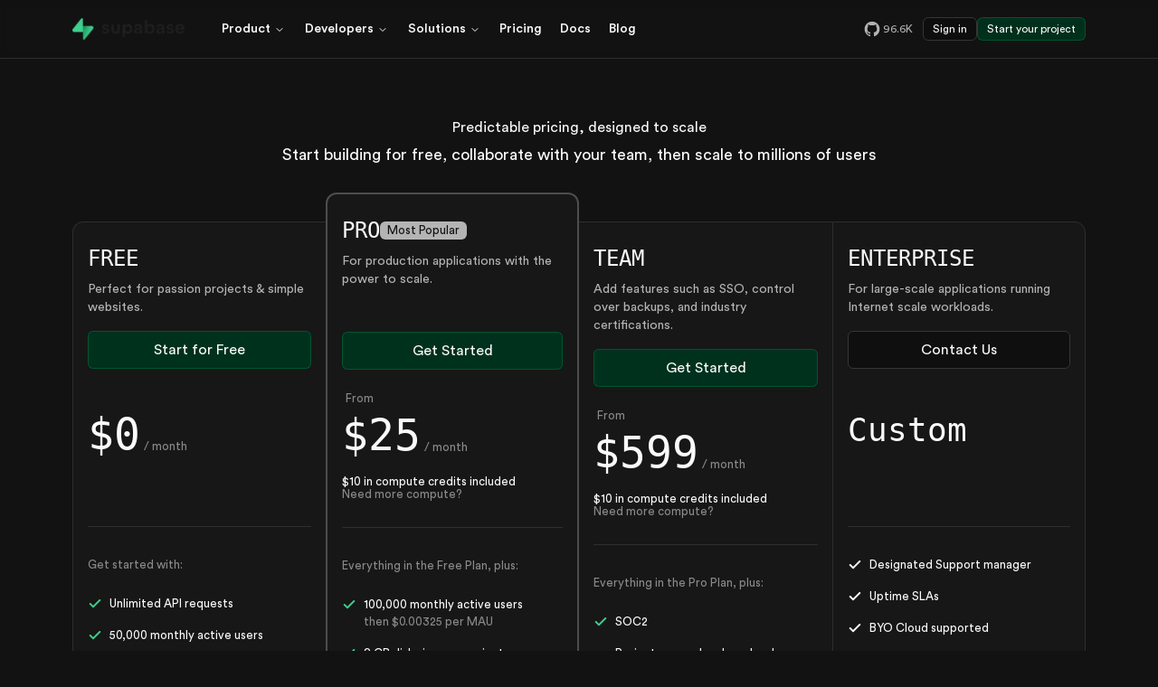

--- FILE ---
content_type: text/html; charset=utf-8
request_url: https://supabase.com/pricing
body_size: 24663
content:
<!DOCTYPE html><html lang="en"><head><meta charSet="utf-8" data-next-head=""/><meta name="viewport" content="width=device-width, initial-scale=1.0" data-next-head=""/><link rel="apple-touch-icon-precomposed" sizes="57x57" href="/favicon/apple-icon-57x57.png" data-next-head=""/><link rel="apple-touch-icon-precomposed" sizes="60x60" href="/favicon/apple-icon-60x60.png" data-next-head=""/><link rel="apple-touch-icon-precomposed" sizes="72x72" href="/favicon/apple-icon-72x72.png" data-next-head=""/><link rel="apple-touch-icon-precomposed" sizes="76x76" href="/favicon/apple-icon-76x76.png" data-next-head=""/><link rel="apple-touch-icon-precomposed" sizes="114x114" href="/favicon/apple-icon-114x114.png" data-next-head=""/><link rel="apple-touch-icon-precomposed" sizes="120x120" href="/favicon/apple-icon-120x120.png" data-next-head=""/><link rel="apple-touch-icon-precomposed" sizes="144x144" href="/favicon/apple-icon-144x144.png" data-next-head=""/><link rel="apple-touch-icon-precomposed" sizes="152x152" href="/favicon/apple-icon-152x152.png" data-next-head=""/><link rel="icon" type="image/png" href="/favicon/favicon-16x16.png" sizes="16x16" data-next-head=""/><link rel="icon" type="image/png" href="/favicon/favicon-32x32.png" sizes="32x32" data-next-head=""/><link rel="icon" type="image/png" href="/favicon/favicon-48x48.png" sizes="48x48" data-next-head=""/><link rel="icon" type="image/png" href="/favicon/favicon-96x96.png" sizes="96x96" data-next-head=""/><link rel="icon" type="image/png" href="/favicon/favicon-128.png" sizes="128x128" data-next-head=""/><link rel="icon" type="image/png" href="/favicon/favicon-180x180.png" sizes="180x180" data-next-head=""/><link rel="icon" type="image/png" href="/favicon/favicon-196x196.png" sizes="196x196" data-next-head=""/><meta name="application-name" content="Supabase" data-next-head=""/><meta name="msapplication-TileColor" content="#1E1E1E" data-next-head=""/><meta name="msapplication-TileImage" content="/favicon/mstile-144x144.png" data-next-head=""/><meta name="msapplication-square70x70logo" content="/favicon/mstile-70x70.png" data-next-head=""/><meta name="msapplication-square150x150logo" content="/favicon/mstile-150x150.png" data-next-head=""/><meta name="msapplication-wide310x150logo" content="/favicon/mstile-310x150.png" data-next-head=""/><meta name="msapplication-square310x310logo" content="/favicon/mstile-310x310.png" data-next-head=""/><meta name="theme-color" content="#1E1E1E" data-next-head=""/><link rel="shortcut icon" href="/favicon/favicon.ico" data-next-head=""/><link rel="icon" type="image/x-icon" href="/favicon/favicon.ico" data-next-head=""/><link rel="apple-touch-icon" href="/favicon/favicon.ico" data-next-head=""/><link rel="alternate" type="application/rss+xml" href="/feed.xml" data-next-head=""/><link rel="manifest" href="/favicon/manifest.json" data-next-head=""/><meta name="msapplication-config" content="/favicon/browserconfig.xml" data-next-head=""/><meta name="twitter:card" content="summary_large_image" data-next-head=""/><meta name="twitter:site" content="@supabase" data-next-head=""/><meta name="twitter:creator" content="@supabase" data-next-head=""/><meta property="og:type" content="website" data-next-head=""/><meta property="og:image:alt" content="Supabase Og Image" data-next-head=""/><meta property="og:image:width" content="800" data-next-head=""/><meta property="og:image:height" content="600" data-next-head=""/><meta property="og:site_name" content="Supabase" data-next-head=""/><link rel="preload" as="image" imageSrcSet="/_next/image?url=https%3A%2F%2Ffrontend-assets.supabase.com%2Fwww%2F878667cc2d85%2F_next%2Fstatic%2Fmedia%2Fsupabase-logo-wordmark--light.daaeffd3.png&amp;w=128&amp;q=75 1x, /_next/image?url=https%3A%2F%2Ffrontend-assets.supabase.com%2Fwww%2F878667cc2d85%2F_next%2Fstatic%2Fmedia%2Fsupabase-logo-wordmark--light.daaeffd3.png&amp;w=256&amp;q=75 2x" data-next-head=""/><link rel="preload" as="image" imageSrcSet="/_next/image?url=https%3A%2F%2Ffrontend-assets.supabase.com%2Fwww%2F878667cc2d85%2F_next%2Fstatic%2Fmedia%2Fsupabase-logo-wordmark--dark.b36ebb5f.png&amp;w=128&amp;q=75 1x, /_next/image?url=https%3A%2F%2Ffrontend-assets.supabase.com%2Fwww%2F878667cc2d85%2F_next%2Fstatic%2Fmedia%2Fsupabase-logo-wordmark--dark.b36ebb5f.png&amp;w=256&amp;q=75 2x" data-next-head=""/><title data-next-head="">Pricing &amp; Fees | Supabase</title><meta name="robots" content="index,follow" data-next-head=""/><meta name="description" content="Explore Supabase fees and pricing information. Find our competitive pricing Plans, with no hidden pricing. We have a generous Free Plan for those getting started, and Pay As You Go for those scaling up." data-next-head=""/><meta property="og:title" content="Pricing &amp; Fees | Supabase" data-next-head=""/><meta property="og:description" content="Explore Supabase fees and pricing information. Find our competitive pricing Plans, with no hidden pricing. We have a generous Free Plan for those getting started, and Pay As You Go for those scaling up." data-next-head=""/><meta property="og:url" content="https://supabase.com//pricing" data-next-head=""/><meta property="og:image" content="https://supabase.com/images/og/supabase-og.png" data-next-head=""/><link rel="preload" as="image" imageSrcSet="/_next/image?url=https%3A%2F%2Ffrontend-assets.supabase.com%2Fwww%2F878667cc2d85%2F_next%2Fstatic%2Fmedia%2Fsupabase-logo-wordmark--light.daaeffd3.png&amp;w=256&amp;q=75 1x, /_next/image?url=https%3A%2F%2Ffrontend-assets.supabase.com%2Fwww%2F878667cc2d85%2F_next%2Fstatic%2Fmedia%2Fsupabase-logo-wordmark--light.daaeffd3.png&amp;w=384&amp;q=75 2x" data-next-head=""/><link rel="preload" as="image" imageSrcSet="/_next/image?url=https%3A%2F%2Ffrontend-assets.supabase.com%2Fwww%2F878667cc2d85%2F_next%2Fstatic%2Fmedia%2Fsupabase-logo-wordmark--dark.b36ebb5f.png&amp;w=256&amp;q=75 1x, /_next/image?url=https%3A%2F%2Ffrontend-assets.supabase.com%2Fwww%2F878667cc2d85%2F_next%2Fstatic%2Fmedia%2Fsupabase-logo-wordmark--dark.b36ebb5f.png&amp;w=384&amp;q=75 2x" data-next-head=""/><link data-next-font="" rel="preconnect" href="/" crossorigin="anonymous"/><link rel="preload" href="https://frontend-assets.supabase.com/www/878667cc2d85/_next/static/css/0fcb03cf098e8ceb.css?dpl=dpl_49k8X5UXNsBXiTLKkmuf2aecqnXp" as="style"/><link rel="stylesheet" href="https://frontend-assets.supabase.com/www/878667cc2d85/_next/static/css/0fcb03cf098e8ceb.css?dpl=dpl_49k8X5UXNsBXiTLKkmuf2aecqnXp" data-n-g=""/><link rel="preload" href="https://frontend-assets.supabase.com/www/878667cc2d85/_next/static/css/c61bfa50fa822b60.css?dpl=dpl_49k8X5UXNsBXiTLKkmuf2aecqnXp" as="style"/><link rel="stylesheet" href="https://frontend-assets.supabase.com/www/878667cc2d85/_next/static/css/c61bfa50fa822b60.css?dpl=dpl_49k8X5UXNsBXiTLKkmuf2aecqnXp" data-n-p=""/><noscript data-n-css=""></noscript><script defer="" nomodule="" src="https://frontend-assets.supabase.com/www/878667cc2d85/_next/static/chunks/polyfills-42372ed130431b0a.js?dpl=dpl_49k8X5UXNsBXiTLKkmuf2aecqnXp"></script><script defer="" src="https://frontend-assets.supabase.com/www/878667cc2d85/_next/static/chunks/7832.40fa067f42c16040.js?dpl=dpl_49k8X5UXNsBXiTLKkmuf2aecqnXp"></script><script defer="" src="https://frontend-assets.supabase.com/www/878667cc2d85/_next/static/chunks/3467.e402d999e8f066fb.js?dpl=dpl_49k8X5UXNsBXiTLKkmuf2aecqnXp"></script><script defer="" src="https://frontend-assets.supabase.com/www/878667cc2d85/_next/static/chunks/7205-8de4560418c5b9cf.js?dpl=dpl_49k8X5UXNsBXiTLKkmuf2aecqnXp"></script><script defer="" src="https://frontend-assets.supabase.com/www/878667cc2d85/_next/static/chunks/4078.47d075b5981aa330.js?dpl=dpl_49k8X5UXNsBXiTLKkmuf2aecqnXp"></script><script defer="" src="https://frontend-assets.supabase.com/www/878667cc2d85/_next/static/chunks/160.554fdd203e261fae.js?dpl=dpl_49k8X5UXNsBXiTLKkmuf2aecqnXp"></script><script defer="" src="https://frontend-assets.supabase.com/www/878667cc2d85/_next/static/chunks/4941.a49b561fe3225910.js?dpl=dpl_49k8X5UXNsBXiTLKkmuf2aecqnXp"></script><script defer="" src="https://frontend-assets.supabase.com/www/878667cc2d85/_next/static/chunks/4596.9235aab6801b5aa3.js?dpl=dpl_49k8X5UXNsBXiTLKkmuf2aecqnXp"></script><script defer="" src="https://frontend-assets.supabase.com/www/878667cc2d85/_next/static/chunks/9114.8f714cee3c9cced3.js?dpl=dpl_49k8X5UXNsBXiTLKkmuf2aecqnXp"></script><script defer="" src="https://frontend-assets.supabase.com/www/878667cc2d85/_next/static/chunks/5801.420b7095b2841a23.js?dpl=dpl_49k8X5UXNsBXiTLKkmuf2aecqnXp"></script><script defer="" src="https://frontend-assets.supabase.com/www/878667cc2d85/_next/static/chunks/8128.042f998fbe6827e4.js?dpl=dpl_49k8X5UXNsBXiTLKkmuf2aecqnXp"></script><script defer="" src="https://frontend-assets.supabase.com/www/878667cc2d85/_next/static/chunks/935-78ee5172788839ee.js?dpl=dpl_49k8X5UXNsBXiTLKkmuf2aecqnXp"></script><script defer="" src="https://frontend-assets.supabase.com/www/878667cc2d85/_next/static/chunks/5245.bc4615180c34f8cf.js?dpl=dpl_49k8X5UXNsBXiTLKkmuf2aecqnXp"></script><script defer="" src="https://frontend-assets.supabase.com/www/878667cc2d85/_next/static/chunks/6266.e22d33f270c80c0e.js?dpl=dpl_49k8X5UXNsBXiTLKkmuf2aecqnXp"></script><script defer="" src="https://frontend-assets.supabase.com/www/878667cc2d85/_next/static/chunks/6969-511444980219a95e.js?dpl=dpl_49k8X5UXNsBXiTLKkmuf2aecqnXp"></script><script defer="" src="https://frontend-assets.supabase.com/www/878667cc2d85/_next/static/chunks/6953-57a832621bb78c56.js?dpl=dpl_49k8X5UXNsBXiTLKkmuf2aecqnXp"></script><script defer="" src="https://frontend-assets.supabase.com/www/878667cc2d85/_next/static/chunks/2227.7bd6de77652ca0f2.js?dpl=dpl_49k8X5UXNsBXiTLKkmuf2aecqnXp"></script><script defer="" src="https://frontend-assets.supabase.com/www/878667cc2d85/_next/static/chunks/6864.a43d8268c756da7d.js?dpl=dpl_49k8X5UXNsBXiTLKkmuf2aecqnXp"></script><script defer="" src="https://frontend-assets.supabase.com/www/878667cc2d85/_next/static/chunks/6795-2c8eabe759693303.js?dpl=dpl_49k8X5UXNsBXiTLKkmuf2aecqnXp"></script><script defer="" src="https://frontend-assets.supabase.com/www/878667cc2d85/_next/static/chunks/9246.c8e4e8310e5da738.js?dpl=dpl_49k8X5UXNsBXiTLKkmuf2aecqnXp"></script><script defer="" src="https://frontend-assets.supabase.com/www/878667cc2d85/_next/static/chunks/4667-9823691b778e0cc9.js?dpl=dpl_49k8X5UXNsBXiTLKkmuf2aecqnXp"></script><script defer="" src="https://frontend-assets.supabase.com/www/878667cc2d85/_next/static/chunks/234.3b8d9f0ec64a6428.js?dpl=dpl_49k8X5UXNsBXiTLKkmuf2aecqnXp"></script><script defer="" src="https://frontend-assets.supabase.com/www/878667cc2d85/_next/static/chunks/8166-a2b4176e211e9ed2.js?dpl=dpl_49k8X5UXNsBXiTLKkmuf2aecqnXp"></script><script defer="" src="https://frontend-assets.supabase.com/www/878667cc2d85/_next/static/chunks/6678.5ae0b806440faf88.js?dpl=dpl_49k8X5UXNsBXiTLKkmuf2aecqnXp"></script><script src="https://frontend-assets.supabase.com/www/878667cc2d85/_next/static/chunks/webpack-72289f6a7b425026.js?dpl=dpl_49k8X5UXNsBXiTLKkmuf2aecqnXp" defer=""></script><script src="https://frontend-assets.supabase.com/www/878667cc2d85/_next/static/chunks/framework-9ae46c84f33751f1.js?dpl=dpl_49k8X5UXNsBXiTLKkmuf2aecqnXp" defer=""></script><script src="https://frontend-assets.supabase.com/www/878667cc2d85/_next/static/chunks/main-9122b4a2cddc4de0.js?dpl=dpl_49k8X5UXNsBXiTLKkmuf2aecqnXp" defer=""></script><script src="https://frontend-assets.supabase.com/www/878667cc2d85/_next/static/chunks/pages/_app-fec73045ea76fc06.js?dpl=dpl_49k8X5UXNsBXiTLKkmuf2aecqnXp" defer=""></script><script src="https://frontend-assets.supabase.com/www/878667cc2d85/_next/static/chunks/1561-6a7385c63855dab8.js?dpl=dpl_49k8X5UXNsBXiTLKkmuf2aecqnXp" defer=""></script><script src="https://frontend-assets.supabase.com/www/878667cc2d85/_next/static/chunks/9949-8899b2d458d0db55.js?dpl=dpl_49k8X5UXNsBXiTLKkmuf2aecqnXp" defer=""></script><script src="https://frontend-assets.supabase.com/www/878667cc2d85/_next/static/chunks/5808-1ab1152316aefc97.js?dpl=dpl_49k8X5UXNsBXiTLKkmuf2aecqnXp" defer=""></script><script src="https://frontend-assets.supabase.com/www/878667cc2d85/_next/static/chunks/2851-42a1c5e760a23285.js?dpl=dpl_49k8X5UXNsBXiTLKkmuf2aecqnXp" defer=""></script><script src="https://frontend-assets.supabase.com/www/878667cc2d85/_next/static/chunks/340-0d44a7edadcc1476.js?dpl=dpl_49k8X5UXNsBXiTLKkmuf2aecqnXp" defer=""></script><script src="https://frontend-assets.supabase.com/www/878667cc2d85/_next/static/chunks/pages/pricing-2489a622b6ff912f.js?dpl=dpl_49k8X5UXNsBXiTLKkmuf2aecqnXp" defer=""></script><script src="https://frontend-assets.supabase.com/www/878667cc2d85/_next/static/gNHM3ZUz1RdYpi0bjxNuc/_buildManifest.js?dpl=dpl_49k8X5UXNsBXiTLKkmuf2aecqnXp" defer=""></script><script src="https://frontend-assets.supabase.com/www/878667cc2d85/_next/static/gNHM3ZUz1RdYpi0bjxNuc/_ssgManifest.js?dpl=dpl_49k8X5UXNsBXiTLKkmuf2aecqnXp" defer=""></script></head><body><div id="__next"><script type="application/json" data-flag-values="true">{}</script><script>!function(){try{var d=document.documentElement,n='data-theme',s='setAttribute';var e=localStorage.getItem('theme');if('system'===e||(!e&&false)){var t='(prefers-color-scheme: dark)',m=window.matchMedia(t);if(m.media!==t||m.matches){d.style.colorScheme = 'dark';d[s](n,'dark')}else{d.style.colorScheme = 'light';d[s](n,'light')}}else if(e){d[s](n,e|| '')}else{d[s](n,'dark')}if(e==='light'||e==='dark'||!e)d.style.colorScheme=e||'dark'}catch(e){}}()</script><div class="sticky top-0 z-40 transform" style="transform:translate3d(0,0,999px)"><div class="absolute inset-0 h-full w-full bg-background/90 dark:bg-background/95 !opacity-100 transition-opacity"></div><nav class="relative z-40 border-default border-b backdrop-blur-sm transition-opacity"><div class="relative flex justify-between h-16 mx-auto lg:container lg:px-16 xl:px-20"><div class="flex items-center px-6 lg:px-0 flex-1 sm:items-stretch justify-between"><div class="flex items-center"><div class="flex items-center flex-shrink-0"><a class="block w-auto h-6 focus-visible:ring-2 focus-visible:outline-none focus-visible:ring-foreground-lighter focus-visible:ring-offset-4 focus-visible:ring-offset-background-alternative focus-visible:rounded-sm" type="button" id="radix-:R2lila6:" aria-haspopup="menu" aria-expanded="false" data-state="closed" href="/"><img alt="Supabase Logo" width="124" height="24" decoding="async" data-nimg="1" class="dark:hidden" style="color:transparent" srcSet="/_next/image?url=https%3A%2F%2Ffrontend-assets.supabase.com%2Fwww%2F878667cc2d85%2F_next%2Fstatic%2Fmedia%2Fsupabase-logo-wordmark--light.daaeffd3.png&amp;w=128&amp;q=75 1x, /_next/image?url=https%3A%2F%2Ffrontend-assets.supabase.com%2Fwww%2F878667cc2d85%2F_next%2Fstatic%2Fmedia%2Fsupabase-logo-wordmark--light.daaeffd3.png&amp;w=256&amp;q=75 2x" src="/_next/image?url=https%3A%2F%2Ffrontend-assets.supabase.com%2Fwww%2F878667cc2d85%2F_next%2Fstatic%2Fmedia%2Fsupabase-logo-wordmark--light.daaeffd3.png&amp;w=256&amp;q=75"/><img alt="Supabase Logo" width="124" height="24" decoding="async" data-nimg="1" class="hidden dark:block" style="color:transparent" srcSet="/_next/image?url=https%3A%2F%2Ffrontend-assets.supabase.com%2Fwww%2F878667cc2d85%2F_next%2Fstatic%2Fmedia%2Fsupabase-logo-wordmark--dark.b36ebb5f.png&amp;w=128&amp;q=75 1x, /_next/image?url=https%3A%2F%2Ffrontend-assets.supabase.com%2Fwww%2F878667cc2d85%2F_next%2Fstatic%2Fmedia%2Fsupabase-logo-wordmark--dark.b36ebb5f.png&amp;w=256&amp;q=75 2x" src="/_next/image?url=https%3A%2F%2Ffrontend-assets.supabase.com%2Fwww%2F878667cc2d85%2F_next%2Fstatic%2Fmedia%2Fsupabase-logo-wordmark--dark.b36ebb5f.png&amp;w=256&amp;q=75"/></a></div><nav aria-label="Main" data-orientation="horizontal" dir="ltr" class="relative z-10 flex-1 items-center justify-center hidden pl-8 sm:space-x-4 lg:flex h-16"><div style="position:relative"><ul data-orientation="horizontal" class="group flex flex-1 list-none items-center justify-center space-x-1" dir="ltr"><li class="text-sm font-medium"><button id="radix-:R4lila6:-trigger-radix-:R2slila6:" data-state="closed" aria-expanded="false" aria-controls="radix-:R4lila6:-content-radix-:R2slila6:" class="group relative justify-center cursor-pointer inline-flex items-center space-x-2 text-center font-regular ease-out duration-200 rounded-md outline-none transition-all outline-0 focus-visible:outline-4 focus-visible:outline-offset-1 border text-foreground hover:bg-surface-300 shadow-none focus-visible:outline-border-strong data-[state=open]:bg-surface-300 data-[state=open]:outline-border-strong border-transparent text-sm leading-4 py-2 !bg-transparent hover:text-brand-link data-[state=open]:!text-brand-link data-[radix-collection-item]:focus-visible:ring-2 data-[radix-collection-item]:focus-visible:ring-foreground-lighter data-[radix-collection-item]:focus-visible:text-foreground px-2 h-auto" data-radix-collection-item="">Product<!-- --> <svg xmlns="http://www.w3.org/2000/svg" width="24" height="24" viewBox="0 0 24 24" fill="none" stroke="currentColor" stroke-width="2" stroke-linecap="round" stroke-linejoin="round" class="lucide lucide-chevron-down relative top-[1px] ml-1 h-3 w-3 transition duration-200 group-data-[state=open]:rotate-180" aria-hidden="true"><path d="m6 9 6 6 6-6"></path></svg></button></li><li class="text-sm font-medium"><button id="radix-:R4lila6:-trigger-radix-:R4slila6:" data-state="closed" aria-expanded="false" aria-controls="radix-:R4lila6:-content-radix-:R4slila6:" class="group relative justify-center cursor-pointer inline-flex items-center space-x-2 text-center font-regular ease-out duration-200 rounded-md outline-none transition-all outline-0 focus-visible:outline-4 focus-visible:outline-offset-1 border text-foreground hover:bg-surface-300 shadow-none focus-visible:outline-border-strong data-[state=open]:bg-surface-300 data-[state=open]:outline-border-strong border-transparent text-sm leading-4 py-2 !bg-transparent hover:text-brand-link data-[state=open]:!text-brand-link data-[radix-collection-item]:focus-visible:ring-2 data-[radix-collection-item]:focus-visible:ring-foreground-lighter data-[radix-collection-item]:focus-visible:text-foreground px-2 h-auto" data-radix-collection-item="">Developers<!-- --> <svg xmlns="http://www.w3.org/2000/svg" width="24" height="24" viewBox="0 0 24 24" fill="none" stroke="currentColor" stroke-width="2" stroke-linecap="round" stroke-linejoin="round" class="lucide lucide-chevron-down relative top-[1px] ml-1 h-3 w-3 transition duration-200 group-data-[state=open]:rotate-180" aria-hidden="true"><path d="m6 9 6 6 6-6"></path></svg></button></li><li class="text-sm font-medium"><button id="radix-:R4lila6:-trigger-radix-:R6slila6:" data-state="closed" aria-expanded="false" aria-controls="radix-:R4lila6:-content-radix-:R6slila6:" class="group relative justify-center cursor-pointer inline-flex items-center space-x-2 text-center font-regular ease-out duration-200 rounded-md outline-none transition-all outline-0 focus-visible:outline-4 focus-visible:outline-offset-1 border text-foreground hover:bg-surface-300 shadow-none focus-visible:outline-border-strong data-[state=open]:bg-surface-300 data-[state=open]:outline-border-strong border-transparent text-sm leading-4 py-2 !bg-transparent hover:text-brand-link data-[state=open]:!text-brand-link data-[radix-collection-item]:focus-visible:ring-2 data-[radix-collection-item]:focus-visible:ring-foreground-lighter data-[radix-collection-item]:focus-visible:text-foreground px-2 h-auto" data-radix-collection-item="">Solutions<!-- --> <svg xmlns="http://www.w3.org/2000/svg" width="24" height="24" viewBox="0 0 24 24" fill="none" stroke="currentColor" stroke-width="2" stroke-linecap="round" stroke-linejoin="round" class="lucide lucide-chevron-down relative top-[1px] ml-1 h-3 w-3 transition duration-200 group-data-[state=open]:rotate-180" aria-hidden="true"><path d="m6 9 6 6 6-6"></path></svg></button></li><li class="text-sm font-medium"><a class="group/menu-item flex items-center text-sm hover:text-foreground select-none gap-3 rounded-md p-2 leading-none no-underline outline-none focus-visible:ring-2 focus-visible:ring-foreground-lighter group-hover:bg-transparent text-foreground focus-visible:text-brand-link" data-radix-collection-item="" href="/pricing"><div class="flex flex-col justify-center"><div class="flex items-center gap-1"><p class="leading-snug text-foreground group-hover/menu-item:text-brand-link">Pricing</p></div></div></a></li><li class="text-sm font-medium"><a class="group/menu-item flex items-center text-sm hover:text-foreground select-none gap-3 rounded-md p-2 leading-none no-underline outline-none focus-visible:ring-2 focus-visible:ring-foreground-lighter group-hover:bg-transparent text-foreground focus-visible:text-brand-link" data-radix-collection-item="" href="/docs"><div class="flex flex-col justify-center"><div class="flex items-center gap-1"><p class="leading-snug text-foreground group-hover/menu-item:text-brand-link">Docs</p></div></div></a></li><li class="text-sm font-medium"><a class="group/menu-item flex items-center text-sm hover:text-foreground select-none gap-3 rounded-md p-2 leading-none no-underline outline-none focus-visible:ring-2 focus-visible:ring-foreground-lighter group-hover:bg-transparent text-foreground focus-visible:text-brand-link" data-radix-collection-item="" href="/blog"><div class="flex flex-col justify-center"><div class="flex items-center gap-1"><p class="leading-snug text-foreground group-hover/menu-item:text-brand-link">Blog</p></div></div></a></li></ul></div><div class="absolute left-0 top-full flex justify-center"></div></nav></div><div class="flex items-center gap-2 opacity-0 animate-fade-in !scale-100 delay-300"><a href="https://github.com/supabase/supabase" target="_blank" data-size="tiny" class="relative justify-center cursor-pointer items-center space-x-2 text-center font-regular ease-out duration-200 rounded-md outline-none transition-all outline-0 focus-visible:outline-4 focus-visible:outline-offset-1 border hover:bg-surface-300 shadow-none focus-visible:outline-border-strong data-[state=open]:bg-surface-300 data-[state=open]:outline-border-strong border-transparent text-xs px-2.5 py-1 h-[26px] hidden group lg:flex text-foreground-light hover:text-foreground" tabindex="0"><span class="truncate"><span class="flex items-center gap-1"><svg class="w-6 h-6" viewBox="0 0 17 16" fill="none" xmlns="http://www.w3.org/2000/svg"><path fill-rule="evenodd" clip-rule="evenodd" d="M8.5 2.22168C5.23312 2.22168 2.58496 4.87398 2.58496 8.14677C2.58496 10.7642 4.27962 12.9853 6.63026 13.7684C6.92601 13.8228 7.03366 13.6401 7.03366 13.4827C7.03366 13.3425 7.02893 12.9693 7.02597 12.4754C5.38041 12.8333 5.0332 11.681 5.0332 11.681C4.76465 10.996 4.37663 10.8139 4.37663 10.8139C3.83954 10.4471 4.41744 10.4542 4.41744 10.4542C5.01072 10.4956 5.32303 11.0647 5.32303 11.0647C5.85065 11.9697 6.70774 11.7082 7.04431 11.5568C7.09873 11.1741 7.25134 10.9132 7.42051 10.7654C6.10737 10.6157 4.72621 10.107 4.72621 7.83683C4.72621 7.19031 4.95689 6.66092 5.33486 6.24686C5.27394 6.09721 5.07105 5.49447 5.39283 4.67938C5.39283 4.67938 5.88969 4.51967 7.01947 5.28626C7.502 5.15466 7.99985 5.08763 8.5 5.08692C9.00278 5.08929 9.50851 5.15495 9.98113 5.28626C11.1103 4.51967 11.606 4.67879 11.606 4.67879C11.9289 5.49447 11.7255 6.09721 11.6651 6.24686C12.0437 6.66092 12.2732 7.19031 12.2732 7.83683C12.2732 10.1129 10.8897 10.6139 9.5724 10.7606C9.78475 10.9434 9.97344 11.3048 9.97344 11.8579C9.97344 12.6493 9.96634 13.2887 9.96634 13.4827C9.96634 13.6413 10.0728 13.8258 10.3733 13.7678C11.5512 13.3728 12.5751 12.6175 13.3003 11.6089C14.0256 10.6002 14.4155 9.38912 14.415 8.14677C14.415 4.87398 11.7663 2.22168 8.5 2.22168Z" fill="currentColor"></path></svg>96.6K</span></span></a><a data-size="tiny" type="button" class="relative justify-center cursor-pointer items-center space-x-2 text-center font-regular ease-out duration-200 rounded-md outline-none transition-all outline-0 focus-visible:outline-4 focus-visible:outline-offset-1 border text-foreground bg-alternative dark:bg-muted hover:bg-selection border-strong hover:border-stronger focus-visible:outline-brand-600 data-[state=open]:bg-selection data-[state=open]:outline-brand-600 data-[state=open]:border-button-hover text-xs px-2.5 py-1 h-[26px] hidden lg:block" tabindex="0" href="https://supabase.com/dashboard"><span class="truncate">Sign in</span></a><a data-size="tiny" type="button" class="relative justify-center cursor-pointer items-center space-x-2 text-center font-regular ease-out duration-200 rounded-md outline-none transition-all outline-0 focus-visible:outline-4 focus-visible:outline-offset-1 border bg-brand-400 dark:bg-brand-500 hover:bg-brand/80 dark:hover:bg-brand/50 text-foreground border-brand-500/75 dark:border-brand/30 hover:border-brand-600 dark:hover:border-brand focus-visible:outline-brand-600 data-[state=open]:bg-brand-400/80 dark:data-[state=open]:bg-brand-500/80 data-[state=open]:outline-brand-600 text-xs px-2.5 py-1 h-[26px] hidden lg:block" tabindex="0" href="https://supabase.com/dashboard"><span class="truncate">Start your project</span></a></div></div><div class="inset-y-0 flex mr-2 items-center px-4 lg:hidden"><button class="text-foreground-lighter focus:ring-brand bg-transparent hover:text-foreground-light transition-colors hover:bg-overlay inline-flex items-center justify-center rounded-md p-2 focus:outline-none focus:ring-2 focus:ring-inset" aria-expanded="false"><span class="sr-only">Open main menu</span><svg class="block w-6 h-6" xmlns="http://www.w3.org/2000/svg" fill="none" viewBox="0 0 24 24" stroke="currentColor" aria-hidden="true"><path stroke-linecap="round" stroke-linejoin="round" stroke-width="2" d="M4 6h16M4 12h16M4 18h16"></path></svg><svg class="hidden w-6 h-6" xmlns="http://www.w3.org/2000/svg" fill="none" viewBox="0 0 24 24" stroke="currentColor" aria-hidden="true"><path stroke-linecap="round" stroke-linejoin="round" stroke-width="2" d="M6 18L18 6M6 6l12 12"></path></svg></button></div></div></nav></div><main class="relative min-h-screen"><div class="relative z-10 pt-8 pb-4 xl:py-16"><div class="mx-auto max-w-7xl px-8 text-center sm:px-6 lg:px-8"><div class="mx-auto max-w-3xl space-y-2 lg:max-w-none"><h1 class="h1">Predictable pricing,<br class="block lg:hidden"/> designed to scale</h1><p class="p text-lg leading-5">Start building for free, collaborate with your team, then scale to millions of users</p></div></div></div><div class="mx-auto lg:container lg:px-16 xl:px-12 flex flex-col"><div class="relative z-10 mx-auto w-full px-4 sm:px-6 lg:px-8"><div class="mx-auto max-w-md grid lg:max-w-none lg:grid-cols-2 xl:grid-cols-4 gap-4 xl:gap-0"><div class="flex flex-col border xl:border-r-0 last:border-r bg-surface-75 rounded-xl xl:rounded-none first:rounded-l-xl last:rounded-r-xl"><div class="px-8 xl:px-4 2xl:px-8 pt-6"><div class="flex items-center gap-2"><div class="flex items-center gap-2 pb-2"><h3 class="text-foreground text-2xl font-normal uppercase flex items-center gap-4 font-mono">Free</h3></div></div><p class="text-foreground-light mb-4 text-sm 2xl:pr-4">Perfect for passion projects &amp; simple websites.</p><a data-size="large" type="button" tabindex="0" class="relative cursor-pointer space-x-2 text-center font-regular ease-out duration-200 rounded-md outline-none transition-all outline-0 focus-visible:outline-4 focus-visible:outline-offset-1 border bg-brand-400 dark:bg-brand-500 hover:bg-brand/80 dark:hover:bg-brand/50 text-foreground border-brand-500/75 dark:border-brand/30 hover:border-brand-600 dark:hover:border-brand focus-visible:outline-brand-600 data-[state=open]:bg-brand-400/80 dark:data-[state=open]:bg-brand-500/80 data-[state=open]:outline-brand-600 w-full flex items-center justify-center text-base px-4 py-2 h-[42px]" href="https://supabase.com/dashboard/new?plan=free"><span class="truncate">Start for Free</span></a><div class="text-foreground flex items-baseline text-5xl font-normal lg:text-4xl xl:text-4xl border-b border-default lg:min-h-[175px] py-8 lg:pb-0 lg:pt-10"><div class="flex flex-col gap-1"><div class="flex items-end gap-2"><div><div class="flex items-end"><p class="mt-2 pb-1 font-mono text-5xl" translate="no">$<!-- -->0</p><p class="text-foreground-lighter mb-1.5 ml-1 text-[13px] leading-4">/ month</p></div></div></div></div></div></div><div class="border-default flex rounded-bl-[4px] rounded-br-[4px] flex-1 flex-col px-8 xl:px-4 2xl:px-8 py-6"><p class="text-foreground-lighter text-[13px] mt-2 mb-4">Get started with:</p><ul class="text-[13px] flex-1 text-foreground-lighter"><li class="flex flex-col py-2 first:mt-0"><div class="flex items-center"><div class="flex w-6"><svg xmlns="http://www.w3.org/2000/svg" width="24" height="24" viewBox="0 0 24 24" fill="none" stroke="currentColor" stroke-width="3" stroke-linecap="round" stroke-linejoin="round" class="lucide lucide-check h-4 w-4 text-brand" aria-hidden="true"><path d="M20 6 9 17l-5-5"></path></svg></div><span class="text-foreground mb-0">Unlimited API requests</span></div></li><li class="flex flex-col py-2 first:mt-0"><div class="flex items-center"><div class="flex w-6"><svg xmlns="http://www.w3.org/2000/svg" width="24" height="24" viewBox="0 0 24 24" fill="none" stroke="currentColor" stroke-width="3" stroke-linecap="round" stroke-linejoin="round" class="lucide lucide-check h-4 w-4 text-brand" aria-hidden="true"><path d="M20 6 9 17l-5-5"></path></svg></div><span class="text-foreground mb-0">50,000 monthly active users</span></div></li><li class="flex flex-col py-2 first:mt-0"><div class="flex items-center"><div class="flex w-6"><svg xmlns="http://www.w3.org/2000/svg" width="24" height="24" viewBox="0 0 24 24" fill="none" stroke="currentColor" stroke-width="3" stroke-linecap="round" stroke-linejoin="round" class="lucide lucide-check h-4 w-4 text-brand" aria-hidden="true"><path d="M20 6 9 17l-5-5"></path></svg></div><span class="text-foreground mb-0">500 MB database size</span></div><p class="ml-6 text-foreground-lighter">Shared CPU • 500 MB RAM</p></li><li class="flex flex-col py-2 first:mt-0"><div class="flex items-center"><div class="flex w-6"><svg xmlns="http://www.w3.org/2000/svg" width="24" height="24" viewBox="0 0 24 24" fill="none" stroke="currentColor" stroke-width="3" stroke-linecap="round" stroke-linejoin="round" class="lucide lucide-check h-4 w-4 text-brand" aria-hidden="true"><path d="M20 6 9 17l-5-5"></path></svg></div><span class="text-foreground mb-0">5 GB egress</span></div><p class="ml-6 text-foreground-lighter"></p></li><li class="flex flex-col py-2 first:mt-0"><div class="flex items-center"><div class="flex w-6"><svg xmlns="http://www.w3.org/2000/svg" width="24" height="24" viewBox="0 0 24 24" fill="none" stroke="currentColor" stroke-width="3" stroke-linecap="round" stroke-linejoin="round" class="lucide lucide-check h-4 w-4 text-brand" aria-hidden="true"><path d="M20 6 9 17l-5-5"></path></svg></div><span class="text-foreground mb-0">5 GB cached egress</span></div><p class="ml-6 text-foreground-lighter"></p></li><li class="flex flex-col py-2 first:mt-0"><div class="flex items-center"><div class="flex w-6"><svg xmlns="http://www.w3.org/2000/svg" width="24" height="24" viewBox="0 0 24 24" fill="none" stroke="currentColor" stroke-width="3" stroke-linecap="round" stroke-linejoin="round" class="lucide lucide-check h-4 w-4 text-brand" aria-hidden="true"><path d="M20 6 9 17l-5-5"></path></svg></div><span class="text-foreground mb-0">1 GB file storage</span></div></li><li class="flex flex-col py-2 first:mt-0"><div class="flex items-center"><div class="flex w-6"><svg xmlns="http://www.w3.org/2000/svg" width="24" height="24" viewBox="0 0 24 24" fill="none" stroke="currentColor" stroke-width="3" stroke-linecap="round" stroke-linejoin="round" class="lucide lucide-check h-4 w-4 text-brand" aria-hidden="true"><path d="M20 6 9 17l-5-5"></path></svg></div><span class="text-foreground mb-0">Community support</span></div></li></ul><div class="flex flex-col gap-6 mt-auto prose"><div class="space-y-2 mt-12"><p class="text-[13px] leading-5 text-foreground-lighter whitespace-pre-wrap mb-0">Free projects are paused after 1 week of inactivity. Limit of 2 active projects.</p></div></div></div></div><div class="flex flex-col border xl:border-r-0 last:border-r bg-surface-75 rounded-xl xl:rounded-none first:rounded-l-xl last:rounded-r-xl border-foreground-muted !border-2 !rounded-xl xl:-my-8"><div class="px-8 xl:px-4 2xl:px-8 pt-6 rounded-tr-[9px] rounded-tl-[9px]"><div class="flex items-center gap-2"><div class="flex items-center gap-2 pb-2"><h3 class="text-foreground text-2xl font-normal uppercase flex items-center gap-4 font-mono">Pro</h3><span class="bg-foreground-light text-background rounded-md py-0.5 px-2 text-[13px] leading-4 inline-flex gap-1 items-center">Most Popular</span></div></div><p class="text-foreground-light mb-4 text-sm 2xl:pr-4 xl:mb-12">For production applications with the power to scale.</p><a data-size="large" type="button" tabindex="0" class="relative cursor-pointer space-x-2 text-center font-regular ease-out duration-200 rounded-md outline-none transition-all outline-0 focus-visible:outline-4 focus-visible:outline-offset-1 border bg-brand-400 dark:bg-brand-500 hover:bg-brand/80 dark:hover:bg-brand/50 text-foreground border-brand-500/75 dark:border-brand/30 hover:border-brand-600 dark:hover:border-brand focus-visible:outline-brand-600 data-[state=open]:bg-brand-400/80 dark:data-[state=open]:bg-brand-500/80 data-[state=open]:outline-brand-600 w-full flex items-center justify-center text-base px-4 py-2 h-[42px]" href="https://supabase.com/dashboard/new?plan=pro"><span class="truncate">Get Started</span></a><div class="text-foreground flex items-baseline text-5xl font-normal lg:text-4xl xl:text-4xl border-b border-default lg:min-h-[175px] py-6 lg:pb-0 pt-6"><div class="flex flex-col gap-1"><div class="flex items-end gap-2"><div><p class="text-foreground-lighter ml-1 text-[13px] leading-4 font-normal">From</p><div class="flex items-end"><p class="mt-2 pb-1 font-mono text-5xl" translate="no">$<!-- -->25</p><p class="text-foreground-lighter mb-1.5 ml-1 text-[13px] leading-4">/ month</p></div><div class="mt-4 flex flex-col gap-1"><span class="text-[13px] leading-4 inline-flex gap-1 items-center">$10 in compute credits included</span><a class="hover:underline text-foreground-lighter text-[13px] m-0 p-0 leading-3" href="/pricing#addon-compute">Need more compute?</a></div></div></div></div></div></div><div class="border-default flex flex-1 flex-col px-8 xl:px-4 2xl:px-8 py-6 mb-0.5 rounded-bl-[4px] rounded-br-[4px]"><p class="text-foreground-lighter text-[13px] mt-2 mb-4">Everything in the Free Plan, plus:</p><ul class="text-[13px] flex-1 text-foreground-lighter"><li class="flex flex-col py-2 first:mt-0"><div class="flex items-center"><div class="flex w-6"><svg xmlns="http://www.w3.org/2000/svg" width="24" height="24" viewBox="0 0 24 24" fill="none" stroke="currentColor" stroke-width="3" stroke-linecap="round" stroke-linejoin="round" class="lucide lucide-check h-4 w-4 text-brand" aria-hidden="true"><path d="M20 6 9 17l-5-5"></path></svg></div><span class="text-foreground mb-0">100,000 monthly active users</span></div><p class="ml-6 text-foreground-lighter">then $0.00325 per MAU</p></li><li class="flex flex-col py-2 first:mt-0"><div class="flex items-center"><div class="flex w-6"><svg xmlns="http://www.w3.org/2000/svg" width="24" height="24" viewBox="0 0 24 24" fill="none" stroke="currentColor" stroke-width="3" stroke-linecap="round" stroke-linejoin="round" class="lucide lucide-check h-4 w-4 text-brand" aria-hidden="true"><path d="M20 6 9 17l-5-5"></path></svg></div><span class="text-foreground mb-0">8 GB disk size per project</span></div><p class="ml-6 text-foreground-lighter">then $0.125 per GB</p></li><li class="flex flex-col py-2 first:mt-0"><div class="flex items-center"><div class="flex w-6"><svg xmlns="http://www.w3.org/2000/svg" width="24" height="24" viewBox="0 0 24 24" fill="none" stroke="currentColor" stroke-width="3" stroke-linecap="round" stroke-linejoin="round" class="lucide lucide-check h-4 w-4 text-brand" aria-hidden="true"><path d="M20 6 9 17l-5-5"></path></svg></div><span class="text-foreground mb-0">250 GB egress</span></div><p class="ml-6 text-foreground-lighter">then $0.09 per GB</p></li><li class="flex flex-col py-2 first:mt-0"><div class="flex items-center"><div class="flex w-6"><svg xmlns="http://www.w3.org/2000/svg" width="24" height="24" viewBox="0 0 24 24" fill="none" stroke="currentColor" stroke-width="3" stroke-linecap="round" stroke-linejoin="round" class="lucide lucide-check h-4 w-4 text-brand" aria-hidden="true"><path d="M20 6 9 17l-5-5"></path></svg></div><span class="text-foreground mb-0">250 GB cached egress</span></div><p class="ml-6 text-foreground-lighter">then $0.03 per GB</p></li><li class="flex flex-col py-2 first:mt-0"><div class="flex items-center"><div class="flex w-6"><svg xmlns="http://www.w3.org/2000/svg" width="24" height="24" viewBox="0 0 24 24" fill="none" stroke="currentColor" stroke-width="3" stroke-linecap="round" stroke-linejoin="round" class="lucide lucide-check h-4 w-4 text-brand" aria-hidden="true"><path d="M20 6 9 17l-5-5"></path></svg></div><span class="text-foreground mb-0">100 GB file storage</span></div><p class="ml-6 text-foreground-lighter">then $0.021 per GB</p></li><li class="flex flex-col py-2 first:mt-0"><div class="flex items-center"><div class="flex w-6"><svg xmlns="http://www.w3.org/2000/svg" width="24" height="24" viewBox="0 0 24 24" fill="none" stroke="currentColor" stroke-width="3" stroke-linecap="round" stroke-linejoin="round" class="lucide lucide-check h-4 w-4 text-brand" aria-hidden="true"><path d="M20 6 9 17l-5-5"></path></svg></div><span class="text-foreground mb-0">Email support</span></div></li><li class="flex flex-col py-2 first:mt-0"><div class="flex items-center"><div class="flex w-6"><svg xmlns="http://www.w3.org/2000/svg" width="24" height="24" viewBox="0 0 24 24" fill="none" stroke="currentColor" stroke-width="3" stroke-linecap="round" stroke-linejoin="round" class="lucide lucide-check h-4 w-4 text-brand" aria-hidden="true"><path d="M20 6 9 17l-5-5"></path></svg></div><span class="text-foreground mb-0">Daily backups stored for 7 days</span></div></li><li class="flex flex-col py-2 first:mt-0"><div class="flex items-center"><div class="flex w-6"><svg xmlns="http://www.w3.org/2000/svg" width="24" height="24" viewBox="0 0 24 24" fill="none" stroke="currentColor" stroke-width="3" stroke-linecap="round" stroke-linejoin="round" class="lucide lucide-check h-4 w-4 text-brand" aria-hidden="true"><path d="M20 6 9 17l-5-5"></path></svg></div><span class="text-foreground mb-0">7-day log retention</span></div></li></ul><div class="flex flex-col gap-6 mt-auto prose"><div class="space-y-2 mt-12"></div></div></div></div><div class="flex flex-col border xl:border-r-0 last:border-r bg-surface-75 rounded-xl xl:rounded-none first:rounded-l-xl last:rounded-r-xl xl:border-l-0"><div class="px-8 xl:px-4 2xl:px-8 pt-6"><div class="flex items-center gap-2"><div class="flex items-center gap-2 pb-2"><h3 class="text-foreground text-2xl font-normal uppercase flex items-center gap-4 font-mono">Team</h3></div></div><p class="text-foreground-light mb-4 text-sm 2xl:pr-4">Add features such as SSO, control over backups, and industry certifications.</p><a data-size="large" type="button" tabindex="0" class="relative cursor-pointer space-x-2 text-center font-regular ease-out duration-200 rounded-md outline-none transition-all outline-0 focus-visible:outline-4 focus-visible:outline-offset-1 border bg-brand-400 dark:bg-brand-500 hover:bg-brand/80 dark:hover:bg-brand/50 text-foreground border-brand-500/75 dark:border-brand/30 hover:border-brand-600 dark:hover:border-brand focus-visible:outline-brand-600 data-[state=open]:bg-brand-400/80 dark:data-[state=open]:bg-brand-500/80 data-[state=open]:outline-brand-600 w-full flex items-center justify-center text-base px-4 py-2 h-[42px]" href="https://supabase.com/dashboard/new?plan=team"><span class="truncate">Get Started</span></a><div class="text-foreground flex items-baseline text-5xl font-normal lg:text-4xl xl:text-4xl border-b border-default lg:min-h-[175px] py-6 lg:pb-0 pt-6"><div class="flex flex-col gap-1"><div class="flex items-end gap-2"><div><p class="text-foreground-lighter ml-1 text-[13px] leading-4 font-normal">From</p><div class="flex items-end"><p class="mt-2 pb-1 font-mono text-5xl" translate="no">$<!-- -->599</p><p class="text-foreground-lighter mb-1.5 ml-1 text-[13px] leading-4">/ month</p></div><div class="mt-4 flex flex-col gap-1"><span class="text-[13px] leading-4 inline-flex gap-1 items-center">$10 in compute credits included</span><a class="hover:underline text-foreground-lighter text-[13px] m-0 p-0 leading-3" href="/pricing#addon-compute">Need more compute?</a></div></div></div></div></div></div><div class="border-default flex rounded-bl-[4px] rounded-br-[4px] flex-1 flex-col px-8 xl:px-4 2xl:px-8 py-6"><p class="text-foreground-lighter text-[13px] mt-2 mb-4">Everything in the Pro Plan, plus:</p><ul class="text-[13px] flex-1 text-foreground-lighter"><li class="flex flex-col py-2 first:mt-0"><div class="flex items-center"><div class="flex w-6"><svg xmlns="http://www.w3.org/2000/svg" width="24" height="24" viewBox="0 0 24 24" fill="none" stroke="currentColor" stroke-width="3" stroke-linecap="round" stroke-linejoin="round" class="lucide lucide-check h-4 w-4 text-brand" aria-hidden="true"><path d="M20 6 9 17l-5-5"></path></svg></div><span class="text-foreground mb-0">SOC2</span></div></li><li class="flex flex-col py-2 first:mt-0"><div class="flex items-center"><div class="flex w-6"><svg xmlns="http://www.w3.org/2000/svg" width="24" height="24" viewBox="0 0 24 24" fill="none" stroke="currentColor" stroke-width="3" stroke-linecap="round" stroke-linejoin="round" class="lucide lucide-check h-4 w-4 text-brand" aria-hidden="true"><path d="M20 6 9 17l-5-5"></path></svg></div><span class="text-foreground mb-0">Project-scoped and read-only access</span></div></li><li class="flex flex-col py-2 first:mt-0"><div class="flex items-center"><div class="flex w-6"><svg xmlns="http://www.w3.org/2000/svg" width="24" height="24" viewBox="0 0 24 24" fill="none" stroke="currentColor" stroke-width="3" stroke-linecap="round" stroke-linejoin="round" class="lucide lucide-check h-4 w-4 text-brand" aria-hidden="true"><path d="M20 6 9 17l-5-5"></path></svg></div><span class="text-foreground mb-0">HIPAA available as paid add-on</span></div></li><li class="flex flex-col py-2 first:mt-0"><div class="flex items-center"><div class="flex w-6"><svg xmlns="http://www.w3.org/2000/svg" width="24" height="24" viewBox="0 0 24 24" fill="none" stroke="currentColor" stroke-width="3" stroke-linecap="round" stroke-linejoin="round" class="lucide lucide-check h-4 w-4 text-brand" aria-hidden="true"><path d="M20 6 9 17l-5-5"></path></svg></div><span class="text-foreground mb-0">SSO for Supabase Dashboard</span></div></li><li class="flex flex-col py-2 first:mt-0"><div class="flex items-center"><div class="flex w-6"><svg xmlns="http://www.w3.org/2000/svg" width="24" height="24" viewBox="0 0 24 24" fill="none" stroke="currentColor" stroke-width="3" stroke-linecap="round" stroke-linejoin="round" class="lucide lucide-check h-4 w-4 text-brand" aria-hidden="true"><path d="M20 6 9 17l-5-5"></path></svg></div><span class="text-foreground mb-0">Priority email support &amp; SLAs</span></div></li><li class="flex flex-col py-2 first:mt-0"><div class="flex items-center"><div class="flex w-6"><svg xmlns="http://www.w3.org/2000/svg" width="24" height="24" viewBox="0 0 24 24" fill="none" stroke="currentColor" stroke-width="3" stroke-linecap="round" stroke-linejoin="round" class="lucide lucide-check h-4 w-4 text-brand" aria-hidden="true"><path d="M20 6 9 17l-5-5"></path></svg></div><span class="text-foreground mb-0">Daily backups stored for 14 days</span></div></li><li class="flex flex-col py-2 first:mt-0"><div class="flex items-center"><div class="flex w-6"><svg xmlns="http://www.w3.org/2000/svg" width="24" height="24" viewBox="0 0 24 24" fill="none" stroke="currentColor" stroke-width="3" stroke-linecap="round" stroke-linejoin="round" class="lucide lucide-check h-4 w-4 text-brand" aria-hidden="true"><path d="M20 6 9 17l-5-5"></path></svg></div><span class="text-foreground mb-0">28-day log retention</span></div></li><li class="flex flex-col py-2 first:mt-0"><div class="flex items-center"><div class="flex w-6"><svg xmlns="http://www.w3.org/2000/svg" width="24" height="24" viewBox="0 0 24 24" fill="none" stroke="currentColor" stroke-width="3" stroke-linecap="round" stroke-linejoin="round" class="lucide lucide-check h-4 w-4 text-brand" aria-hidden="true"><path d="M20 6 9 17l-5-5"></path></svg></div><span class="text-foreground mb-0">Add Log Drains</span></div><p class="ml-6 text-foreground-lighter">additional $60 per drain, per project</p></li></ul><div class="flex flex-col gap-6 mt-auto prose"><div class="space-y-2 mt-12"></div></div></div></div><div class="flex flex-col border xl:border-r-0 last:border-r bg-surface-75 rounded-xl xl:rounded-none first:rounded-l-xl last:rounded-r-xl"><div class="px-8 xl:px-4 2xl:px-8 pt-6"><div class="flex items-center gap-2"><div class="flex items-center gap-2 pb-2"><h3 class="text-foreground text-2xl font-normal uppercase flex items-center gap-4 font-mono">Enterprise</h3></div></div><p class="text-foreground-light mb-4 text-sm 2xl:pr-4">For large-scale applications running Internet scale workloads.</p><a data-size="large" type="button" tabindex="0" class="relative cursor-pointer space-x-2 text-center font-regular ease-out duration-200 rounded-md outline-none transition-all outline-0 focus-visible:outline-4 focus-visible:outline-offset-1 border text-foreground bg-alternative dark:bg-muted hover:bg-selection border-strong hover:border-stronger focus-visible:outline-brand-600 data-[state=open]:bg-selection data-[state=open]:outline-brand-600 data-[state=open]:border-button-hover w-full flex items-center justify-center text-base px-4 py-2 h-[42px]" href="https://forms.supabase.com/enterprise"><span class="truncate">Contact Us</span></a><div class="text-foreground flex items-baseline text-5xl font-normal lg:text-4xl xl:text-4xl border-b border-default lg:min-h-[175px] py-8 lg:pb-0 lg:pt-10"><div class="flex flex-col gap-1"><div class="flex items-end gap-2"><div><div class="flex items-end"><p class="mt-2 pb-1 font-mono text-4xl" translate="no">Custom</p><p class="text-foreground-lighter mb-1.5 ml-1 text-[13px] leading-4"></p></div></div></div></div></div></div><div class="border-default flex rounded-bl-[4px] rounded-br-[4px] flex-1 flex-col px-8 xl:px-4 2xl:px-8 py-6"><ul class="text-[13px] flex-1 text-foreground-lighter"><li class="flex flex-col py-2 first:mt-0"><div class="flex items-center"><div class="flex w-6"><svg xmlns="http://www.w3.org/2000/svg" width="24" height="24" viewBox="0 0 24 24" fill="none" stroke="currentColor" stroke-width="3" stroke-linecap="round" stroke-linejoin="round" class="lucide lucide-check h-4 w-4 text-foreground" aria-hidden="true"><path d="M20 6 9 17l-5-5"></path></svg></div><span class="text-foreground mb-0">Designated Support manager</span></div></li><li class="flex flex-col py-2 first:mt-0"><div class="flex items-center"><div class="flex w-6"><svg xmlns="http://www.w3.org/2000/svg" width="24" height="24" viewBox="0 0 24 24" fill="none" stroke="currentColor" stroke-width="3" stroke-linecap="round" stroke-linejoin="round" class="lucide lucide-check h-4 w-4 text-foreground" aria-hidden="true"><path d="M20 6 9 17l-5-5"></path></svg></div><span class="text-foreground mb-0">Uptime SLAs</span></div></li><li class="flex flex-col py-2 first:mt-0"><div class="flex items-center"><div class="flex w-6"><svg xmlns="http://www.w3.org/2000/svg" width="24" height="24" viewBox="0 0 24 24" fill="none" stroke="currentColor" stroke-width="3" stroke-linecap="round" stroke-linejoin="round" class="lucide lucide-check h-4 w-4 text-foreground" aria-hidden="true"><path d="M20 6 9 17l-5-5"></path></svg></div><span class="text-foreground mb-0">BYO Cloud supported</span></div></li><li class="flex flex-col py-2 first:mt-0"><div class="flex items-center"><div class="flex w-6"><svg xmlns="http://www.w3.org/2000/svg" width="24" height="24" viewBox="0 0 24 24" fill="none" stroke="currentColor" stroke-width="3" stroke-linecap="round" stroke-linejoin="round" class="lucide lucide-check h-4 w-4 text-foreground" aria-hidden="true"><path d="M20 6 9 17l-5-5"></path></svg></div><span class="text-foreground mb-0">24×7×365 premium enterprise support</span></div></li><li class="flex flex-col py-2 first:mt-0"><div class="flex items-center"><div class="flex w-6"><svg xmlns="http://www.w3.org/2000/svg" width="24" height="24" viewBox="0 0 24 24" fill="none" stroke="currentColor" stroke-width="3" stroke-linecap="round" stroke-linejoin="round" class="lucide lucide-check h-4 w-4 text-foreground" aria-hidden="true"><path d="M20 6 9 17l-5-5"></path></svg></div><span class="text-foreground mb-0">Private Slack channel</span></div></li><li class="flex flex-col py-2 first:mt-0"><div class="flex items-center"><div class="flex w-6"><svg xmlns="http://www.w3.org/2000/svg" width="24" height="24" viewBox="0 0 24 24" fill="none" stroke="currentColor" stroke-width="3" stroke-linecap="round" stroke-linejoin="round" class="lucide lucide-check h-4 w-4 text-foreground" aria-hidden="true"><path d="M20 6 9 17l-5-5"></path></svg></div><span class="text-foreground mb-0">Custom Security Questionnaires</span></div></li></ul><div class="flex flex-col gap-6 mt-auto prose"><div class="space-y-2 mt-12"></div></div></div></div></div></div></div><div class="text-center mt-10 xl:mt-16 mx-auto max-w-lg flex flex-col gap-8"><div class="flex justify-center gap-2"><a href="#compare-plans"><button data-size="tiny" type="button" tabindex="0" class="relative justify-center cursor-pointer inline-flex items-center space-x-2 text-center font-regular ease-out duration-200 rounded-md outline-none transition-all outline-0 focus-visible:outline-4 focus-visible:outline-offset-1 border bg-foreground text-background hover:text-border-stronger focus-visible:text-border-control border-foreground-light hover:border-foreground-lighter focus-visible:outline-border-strong data-[state=open]:border-foreground-lighter data-[state=open]:outline-border-strong text-xs px-2.5 py-1 h-[26px]"> <span class="truncate">Compare Plans</span> <div class="[&amp;_svg]:h-[14px] [&amp;_svg]:w-[14px] text-border-muted"><svg xmlns="http://www.w3.org/2000/svg" fill="none" viewBox="0 0 24 24" stroke-width="2" stroke="currentColor" aria-hidden="true" class="w-3"><path stroke-linecap="round" stroke-linejoin="round" d="M19 14l-7 7m0 0l-7-7m7 7V3"></path></svg></div></button></a><a href="/docs/guides/platform/billing-on-supabase#organization-based-billing" target="_blank" data-size="tiny" type="button" tabindex="0" class="relative justify-center cursor-pointer inline-flex items-center space-x-2 text-center font-regular ease-out duration-200 rounded-md outline-none transition-all outline-0 focus-visible:outline-4 focus-visible:outline-offset-1 border text-foreground bg-alternative dark:bg-muted hover:bg-selection border-strong hover:border-stronger focus-visible:outline-brand-600 data-[state=open]:bg-selection data-[state=open]:outline-brand-600 data-[state=open]:border-button-hover text-xs px-2.5 py-1 h-[26px]"><span class="truncate">Learn how billing works</span><div class="[&amp;_svg]:h-[14px] [&amp;_svg]:w-[14px] text-foreground-lighter"><svg xmlns="http://www.w3.org/2000/svg" width="24" height="24" viewBox="0 0 24 24" fill="none" stroke="currentColor" stroke-width="2" stroke-linecap="round" stroke-linejoin="round" class="lucide lucide-arrow-up-right w-4"><path d="M7 7h10v10"></path><path d="M7 17 17 7"></path></svg></div></a></div></div><div id="addon-compute" class="container relative mx-auto px-4 lg:px-12 pt-16 md:pt-24 lg:pt-32 lg:pb-16"><div class="group/panel relative rounded-lg md:rounded-xl p-px bg-surface-75 bg-gradient-to-b from-border to-border/50 dark:to-surface-100 transition-all hover:shadow-md flex items-center justify-center w-full mx-auto max-w-6xl"><div class="relative z-10 w-full h-full rounded-[7px] md:rounded-[11px] bg-surface-75 overflow-hidden text-foreground-light flex flex-col"><div class="flex flex-col xl:grid xl:grid-cols-3 xl:gap-4"><div class="p-4 pb-0 lg:p-8 gap-4"><div class="flex flex-col gap-2"><div class="flex flex-col gap-2"><div class="flex items-center gap-1"><span class="border bg-alternative px-3 py-0.5 text-foreground text-sm rounded-full">Starts from <span translate="no">$10</span>/month</span></div><h3 class="text-foreground text-2xl">Scale compute up to<br class="hidden sm:block"/> 64 cores and 256 GB RAM</h3></div><p class="text-foreground-lighter text-[13px]">Paid Plans include <span translate="no">$10</span>/month in compute credits. Additional compute power is available if you need extra performance when scaling up Supabase.</p></div><div class="flex items-center gap-4 mt-4"><a data-size="tiny" type="button" tabindex="0" class="relative justify-center cursor-pointer inline-flex items-center space-x-2 text-center font-regular ease-out duration-200 rounded-md outline-none transition-all outline-0 focus-visible:outline-4 focus-visible:outline-offset-1 border text-foreground bg-alternative dark:bg-muted hover:bg-selection border-strong hover:border-stronger focus-visible:outline-brand-600 data-[state=open]:bg-selection data-[state=open]:outline-brand-600 data-[state=open]:border-button-hover text-xs px-2.5 py-1 h-[26px]" href="https://supabase.com/docs/guides/platform/compute-add-ons"><span class="truncate">Learn about Compute add-ons</span></a></div></div><div class="relative col-span-2 h-full w-full p-4 lg:p-8"><div class="flex flex-col lg:grid grid-cols-4 gap-4 h-full mt-4 lg:mt-0 border border-strong rounded-xl p-4"><div class="flex justify-between w-full"><div class="flex flex-col text-lighter leading-4 text-xs w-full gap-4"><div class="h-full w-full flex flex-col justify-between"><button data-size="tiny" type="button" class="relative justify-center cursor-pointer inline-flex items-center space-x-2 text-center font-regular ease-out duration-200 rounded-md outline-none transition-all outline-0 focus-visible:outline-4 focus-visible:outline-offset-1 border text-foreground bg-transparent border-strong hover:border-foreground-muted focus-visible:outline-border-strong data-[state=open]:border-stronger data-[state=open]:outline-border-strong text-xs px-2.5 h-[26px] w-full pl-1 py-2" id="radix-:R1clcla6:" aria-haspopup="menu" aria-expanded="false" data-state="closed" tabindex="0"><div class="[&amp;_svg]:h-[14px] [&amp;_svg]:w-[14px] text-foreground-lighter"><svg width="14" height="14" viewBox="0 0 14 14" fill="none" xmlns="http://www.w3.org/2000/svg"><rect x="3.5" y="3.5" width="6.77393" height="6.77393" rx="1.5" stroke="hsl(var(--foreground-default))"></rect><rect x="5.55078" y="5.55127" width="2.67139" height="2.67139" rx="1.33569" stroke="hsl(var(--foreground-muted))"></rect></svg></div> <span class="truncate"><div class="lg:min-w-[80px] flex items-center grow w-full gap-1"><span class="text-foreground-light">Plan</span> <span>Pro</span></div></span> <div class="[&amp;_svg]:h-[14px] [&amp;_svg]:w-[14px] text-foreground-lighter"><svg xmlns="http://www.w3.org/2000/svg" width="24" height="24" viewBox="0 0 24 24" fill="none" stroke="currentColor" stroke-width="2" stroke-linecap="round" stroke-linejoin="round" class="lucide lucide-chevron-down"><path d="m6 9 6 6 6-6"></path></svg></div></button></div><div><div class="flex flex-col gap-1 text-lighter text-right leading-4 w-full border-b pb-1 mb-1"><div class="flex items-center justify-between"><span class="text-foreground-muted">Plan</span><span class="text-light font-mono" translate="no">$<!-- -->25</span></div><div class="flex items-center justify-between"><span class="text-foreground-muted">Total Compute</span><span class="text-light font-mono">$<!-- -->10</span></div><div class="flex items-center justify-between"><span class="text-foreground-muted">Compute Credits</span><span class="text-light font-mono" translate="no">- $<!-- -->10</span></div></div><div class="flex items-center gap-1 w-full justify-between"><span>Total Estimate</span><span class="text-foreground font-mono flex items-center gap-1"><button data-state="closed" type="button" role="button" class="flex [&amp;_svg]:data-[state=delayed-open]:fill-foreground-lighter [&amp;_svg]:data-[state=instant-open]:fill-foreground-lighter"><svg xmlns="http://www.w3.org/2000/svg" viewBox="0 0 16 16" fill="currentColor" stroke-width="2" class="transition-colors fill-foreground-muted w-4 h-4"><path d="M15 8A7 7 0 1 1 1 8a7 7 0 0 1 14 0ZM9 5a1 1 0 1 1-2 0 1 1 0 0 1 2 0ZM6.75 8a.75.75 0 0 0 0 1.5h.75v1.75a.75.75 0 0 0 1.5 0v-2.5A.75.75 0 0 0 8.25 8h-1.5Z" fill-rule="evenodd" clip-rule="evenodd"></path></svg></button>$<!-- -->25</span></div></div></div></div><div class="flex flex-col gap-2 col-span-3 items-start flex-1 w-full lg:w-auto lg:border-l lg:pl-4"><div class="w-full flex flex-col items-start gap-y-2 border-none"><div class="group w-full flex flex-col gap-3 p-3 bg-surface-200 rounded border"><div class="w-full flex justify-between items-center"><div class="flex items-center gap-2"><div class="inline-flex items-center justify-center rounded-md text-center font-mono uppercase whitespace-nowrap font-medium tracking-[0.06em] text-[11px] leading-[1.1] px-[5.5px] py-[3px] transition-all bg-surface-75 text-foreground-light border border-strong bg-opacity-50 group-data-[state=open]:ring-2 group-data-[state=open]:ring-opacity-20 group-data-[state=open]:ring-foreground-muted group-data-[state=open]:bg-opacity-75">Micro</div><p class="text-xs text-foreground-lighter">Project <!-- -->1</p></div><span class="leading-3 text-sm" translate="no">$10</span></div><span dir="ltr" data-orientation="horizontal" aria-disabled="false" data-slot="slider" class="relative flex touch-none select-none items-center w-full mt-1" style="--radix-slider-thumb-transform:translateX(-50%)"><span data-orientation="horizontal" data-slot="slider-track" class="relative h-1 w-full grow overflow-hidden rounded-full bg-surface-300"><span data-orientation="horizontal" data-slot="slider-range" class="absolute h-full bg-foreground-muted" style="left:0%;right:100%"></span></span><span style="transform:var(--radix-slider-thumb-transform);position:absolute;left:calc(0% + 0px)"><span role="slider" aria-valuemin="1" aria-valuemax="10" aria-orientation="horizontal" data-orientation="horizontal" tabindex="0" data-slot="slider-thumb" class="block h-5 w-5 rounded-full border-2 border-background-surface-100 bg-foreground ring-offset-background transition-colors focus-visible:outline-none focus-visible:ring-2 focus-visible:ring-ring focus-visible:ring-offset-2 disabled:pointer-events-none disabled:opacity-50" style="display:none" data-radix-collection-item=""></span><input style="display:none"/></span></span><div class="flex items-center justify-between text-sm"><div class="w-full flex items-center gap-2"><span class="text-lighter text-xs md:text-[13px]">1 GB<!-- --> RAM /<!-- --> <!-- -->2-core ARM<!-- --> CPU / Connections: Direct<!-- --> <!-- -->60<!-- -->, Pooler<!-- --> <!-- -->200</span></div><div class="flex items-center gap-2"></div></div></div></div><div class="w-full"><button data-size="tiny" type="button" class="relative cursor-pointer space-x-2 text-center font-regular ease-out duration-200 rounded-md outline-none transition-all outline-0 focus-visible:outline-4 focus-visible:outline-offset-1 border bg-transparent border-strong hover:border-foreground-muted focus-visible:outline-border-strong data-[state=open]:border-stronger data-[state=open]:outline-border-strong flex items-center justify-center text-xs px-2.5 py-1 h-[26px] w-full border-dashed text-foreground-light hover:text-foreground" tabindex="0"><div class="[&amp;_svg]:h-[14px] [&amp;_svg]:w-[14px] text-foreground-lighter"><svg xmlns="http://www.w3.org/2000/svg" width="24" height="24" viewBox="0 0 24 24" fill="none" stroke="currentColor" stroke-width="2" stroke-linecap="round" stroke-linejoin="round" class="lucide lucide-plus"><path d="M5 12h14"></path><path d="M12 5v14"></path></svg></div> <span class="truncate"><span class="w-full text-left">Add Project</span></span> </button></div></div></div></div></div><hr class="border-0 border-t"/><div class="flex flex-col"><div class="relative w-full overflow-hidden transition-all !ease-[cubic-bezier(.76,0,.23,1)] duration-300" style="height:200px"><div class="absolute inset-0 top-auto w-full h-40 bg-gradient-to-t from-background-surface-100 z-20 to-transparent transition-opacity pointer-events-none not-sr-only opacity-100"></div><div><div class="p-5"><table class="text-foreground m-0 hidden w-full table-auto overflow-hidden rounded-b lg:table text-xs"><thead><tr><th class="p-3 text-left font-medium">Compute Size</th><th class="p-3 text-left font-medium">Price USD</th><th class="p-3 text-left font-medium">CPU</th><th class="p-3 text-left font-medium">Dedicated</th><th class="p-3 text-left font-medium">Memory</th><th class="p-3 text-left font-medium">Connections: Direct</th><th class="p-3 text-left font-medium">Connections: Pooler</th></tr></thead><tbody><tr><td class="pb-1 bg-border-strong px-3 py-1 -mr-1 border-l-4 border-strong"><span>First instance is free on paid plans</span></td></tr><tr class="bg-surface-100 rounded-lg border-4 border-strong"><td class="p-3">Micro</td><td class="p-3" translate="no">$10</td><td class="p-3">2-core ARM</td><td class="p-3"><svg xmlns="http://www.w3.org/2000/svg" width="18" height="18" fill="none" class="text-border-control"><path fill="currentColor" fill-rule="evenodd" d="M9 18A9 9 0 1 0 9 0a9 9 0 0 0 0 18ZM5.534 9.534h6.804v-1H5.534v1Z" clip-rule="evenodd"></path></svg><span class="sr-only">Not included in <!-- -->Free Plan</span></td><td class="p-3">1 GB</td><td class="p-3">60</td><td class="p-3">200</td></tr><tr class=""><td class="p-3">Small</td><td class="p-3" translate="no">$15</td><td class="p-3">2-core ARM</td><td class="p-3"><svg xmlns="http://www.w3.org/2000/svg" width="18" height="18" fill="none" class="text-border-control"><path fill="currentColor" fill-rule="evenodd" d="M9 18A9 9 0 1 0 9 0a9 9 0 0 0 0 18ZM5.534 9.534h6.804v-1H5.534v1Z" clip-rule="evenodd"></path></svg><span class="sr-only">Not included in <!-- -->Free Plan</span></td><td class="p-3">2 GB</td><td class="p-3">90</td><td class="p-3">400</td></tr><tr class="bg-surface-100 rounded-lg"><td class="p-3">Medium</td><td class="p-3" translate="no">$60</td><td class="p-3">2-core ARM</td><td class="p-3"><svg xmlns="http://www.w3.org/2000/svg" width="18" height="18" fill="none" class="text-border-control"><path fill="currentColor" fill-rule="evenodd" d="M9 18A9 9 0 1 0 9 0a9 9 0 0 0 0 18ZM5.534 9.534h6.804v-1H5.534v1Z" clip-rule="evenodd"></path></svg><span class="sr-only">Not included in <!-- -->Free Plan</span></td><td class="p-3">4 GB</td><td class="p-3">120</td><td class="p-3">600</td></tr><tr class=""><td class="p-3">Large</td><td class="p-3" translate="no">$110</td><td class="p-3">2-core ARM</td><td class="p-3"><span class="mx-auto"><svg class="-ml-0.5" xmlns="http://www.w3.org/2000/svg" width="24" height="25" fill="none"><path fill="#3ECF8E" fill-rule="evenodd" d="M12 21.212a9 9 0 1 0 0-18 9 9 0 0 0 0 18Zm-.708-6.414 4.463-4.463-.707-.708-4.11 4.11-1.986-1.986-.707.707 2.34 2.34h.707Z" clip-rule="evenodd"></path></svg><span class="sr-only">Included in <!-- -->Pro Plan</span></span></td><td class="p-3">8 GB</td><td class="p-3">160</td><td class="p-3">800</td></tr><tr class="bg-surface-100 rounded-lg"><td class="p-3">XL</td><td class="p-3" translate="no">$210</td><td class="p-3">4-core ARM</td><td class="p-3"><span class="mx-auto"><svg class="-ml-0.5" xmlns="http://www.w3.org/2000/svg" width="24" height="25" fill="none"><path fill="#3ECF8E" fill-rule="evenodd" d="M12 21.212a9 9 0 1 0 0-18 9 9 0 0 0 0 18Zm-.708-6.414 4.463-4.463-.707-.708-4.11 4.11-1.986-1.986-.707.707 2.34 2.34h.707Z" clip-rule="evenodd"></path></svg><span class="sr-only">Included in <!-- -->Pro Plan</span></span></td><td class="p-3">16 GB</td><td class="p-3">240</td><td class="p-3">1,000</td></tr><tr class=""><td class="p-3">2XL</td><td class="p-3" translate="no">$410</td><td class="p-3">8-core ARM</td><td class="p-3"><span class="mx-auto"><svg class="-ml-0.5" xmlns="http://www.w3.org/2000/svg" width="24" height="25" fill="none"><path fill="#3ECF8E" fill-rule="evenodd" d="M12 21.212a9 9 0 1 0 0-18 9 9 0 0 0 0 18Zm-.708-6.414 4.463-4.463-.707-.708-4.11 4.11-1.986-1.986-.707.707 2.34 2.34h.707Z" clip-rule="evenodd"></path></svg><span class="sr-only">Included in <!-- -->Pro Plan</span></span></td><td class="p-3">32 GB</td><td class="p-3">380</td><td class="p-3">1,500</td></tr><tr class="bg-surface-100 rounded-lg"><td class="p-3">4XL</td><td class="p-3" translate="no">$960</td><td class="p-3">16-core ARM</td><td class="p-3"><span class="mx-auto"><svg class="-ml-0.5" xmlns="http://www.w3.org/2000/svg" width="24" height="25" fill="none"><path fill="#3ECF8E" fill-rule="evenodd" d="M12 21.212a9 9 0 1 0 0-18 9 9 0 0 0 0 18Zm-.708-6.414 4.463-4.463-.707-.708-4.11 4.11-1.986-1.986-.707.707 2.34 2.34h.707Z" clip-rule="evenodd"></path></svg><span class="sr-only">Included in <!-- -->Pro Plan</span></span></td><td class="p-3">64 GB</td><td class="p-3">480</td><td class="p-3">3,000</td></tr><tr class=""><td class="p-3">8XL</td><td class="p-3" translate="no">$1,870</td><td class="p-3">32-core ARM</td><td class="p-3"><span class="mx-auto"><svg class="-ml-0.5" xmlns="http://www.w3.org/2000/svg" width="24" height="25" fill="none"><path fill="#3ECF8E" fill-rule="evenodd" d="M12 21.212a9 9 0 1 0 0-18 9 9 0 0 0 0 18Zm-.708-6.414 4.463-4.463-.707-.708-4.11 4.11-1.986-1.986-.707.707 2.34 2.34h.707Z" clip-rule="evenodd"></path></svg><span class="sr-only">Included in <!-- -->Pro Plan</span></span></td><td class="p-3">128 GB</td><td class="p-3">490</td><td class="p-3">6,000</td></tr><tr class="bg-surface-100 rounded-lg"><td class="p-3">12XL</td><td class="p-3" translate="no">$2,800</td><td class="p-3">48-core ARM</td><td class="p-3"><span class="mx-auto"><svg class="-ml-0.5" xmlns="http://www.w3.org/2000/svg" width="24" height="25" fill="none"><path fill="#3ECF8E" fill-rule="evenodd" d="M12 21.212a9 9 0 1 0 0-18 9 9 0 0 0 0 18Zm-.708-6.414 4.463-4.463-.707-.708-4.11 4.11-1.986-1.986-.707.707 2.34 2.34h.707Z" clip-rule="evenodd"></path></svg><span class="sr-only">Included in <!-- -->Pro Plan</span></span></td><td class="p-3">192 GB</td><td class="p-3">500</td><td class="p-3">9,000</td></tr><tr class=""><td class="p-3">16XL</td><td class="p-3" translate="no">$3,730</td><td class="p-3">64-core ARM</td><td class="p-3"><span class="mx-auto"><svg class="-ml-0.5" xmlns="http://www.w3.org/2000/svg" width="24" height="25" fill="none"><path fill="#3ECF8E" fill-rule="evenodd" d="M12 21.212a9 9 0 1 0 0-18 9 9 0 0 0 0 18Zm-.708-6.414 4.463-4.463-.707-.708-4.11 4.11-1.986-1.986-.707.707 2.34 2.34h.707Z" clip-rule="evenodd"></path></svg><span class="sr-only">Included in <!-- -->Pro Plan</span></span></td><td class="p-3">256 GB</td><td class="p-3">500</td><td class="p-3">12,000</td></tr><tr class="bg-surface-100 rounded-lg"><td class="p-3">&gt;16XL</td><td class="p-3" translate="no"><a class="underline text-brand hover:text-brand-600" target="_blank" href="/dashboard/support/new?category=sales&amp;subject=Enquiry%20about%20larger%20instance%20sizes">Contact Us</a></td><td class="p-3">Custom</td><td class="p-3"><span class="mx-auto"><svg class="-ml-0.5" xmlns="http://www.w3.org/2000/svg" width="24" height="25" fill="none"><path fill="#3ECF8E" fill-rule="evenodd" d="M12 21.212a9 9 0 1 0 0-18 9 9 0 0 0 0 18Zm-.708-6.414 4.463-4.463-.707-.708-4.11 4.11-1.986-1.986-.707.707 2.34 2.34h.707Z" clip-rule="evenodd"></path></svg><span class="sr-only">Included in <!-- -->Pro Plan</span></span></td><td class="p-3">Custom</td><td class="p-3">Custom</td><td class="p-3">Custom</td></tr></tbody></table></div><table class="text-foreground m-0 -mt-20 lg:mt-0 w-full table-auto overflow-hidden rounded-b lg:hidden text-xs"><tbody><tr><th class="py-3 pl-4 text-left font-medium pt-16 lg:pt-3">Compute Size</th><td class="px-4 py-3 text-brand pt-16 lg:pt-3">Micro</td></tr><tr><th class="py-3 pl-4 text-left font-medium ">Price USD</th><td class="px-4 py-3 ">$10</td></tr><tr><th class="py-3 pl-4 text-left font-medium ">CPU</th><td class="px-4 py-3 ">2-core ARM</td></tr><tr><th class="py-3 pl-4 text-left font-medium ">Dedicated</th><td class="px-4 py-3 "><svg xmlns="http://www.w3.org/2000/svg" width="18" height="18" fill="none" class="text-border-control"><path fill="currentColor" fill-rule="evenodd" d="M9 18A9 9 0 1 0 9 0a9 9 0 0 0 0 18ZM5.534 9.534h6.804v-1H5.534v1Z" clip-rule="evenodd"></path></svg><span class="sr-only">Not included in <!-- -->Free Plan</span></td></tr><tr><th class="py-3 pl-4 text-left font-medium ">Memory</th><td class="px-4 py-3 ">1 GB</td></tr><tr><th class="py-3 pl-4 text-left font-medium ">Connections: Direct</th><td class="px-4 py-3 ">60</td></tr><tr><th class="py-3 pl-4 text-left font-medium ">Connections: Pooler</th><td class="px-4 py-3 ">200</td></tr><tr><th class="py-3 pl-4 text-left font-medium pt-16 lg:pt-3">Plan</th><td class="px-4 py-3 text-brand pt-16 lg:pt-3">Small</td></tr><tr><th class="py-3 pl-4 text-left font-medium ">Price USD</th><td class="px-4 py-3 ">$15</td></tr><tr><th class="py-3 pl-4 text-left font-medium ">CPU</th><td class="px-4 py-3 ">2-core ARM</td></tr><tr><th class="py-3 pl-4 text-left font-medium ">Dedicated</th><td class="px-4 py-3 "><svg xmlns="http://www.w3.org/2000/svg" width="18" height="18" fill="none" class="text-border-control"><path fill="currentColor" fill-rule="evenodd" d="M9 18A9 9 0 1 0 9 0a9 9 0 0 0 0 18ZM5.534 9.534h6.804v-1H5.534v1Z" clip-rule="evenodd"></path></svg><span class="sr-only">Not included in <!-- -->Free Plan</span></td></tr><tr><th class="py-3 pl-4 text-left font-medium ">Memory</th><td class="px-4 py-3 ">2 GB</td></tr><tr><th class="py-3 pl-4 text-left font-medium ">Connections: Direct (recommended)</th><td class="px-4 py-3 ">90</td></tr><tr><th class="py-3 pl-4 text-left font-medium ">Connections: Pooler (recommended)</th><td class="px-4 py-3 ">400</td></tr><tr><th class="py-3 pl-4 text-left font-medium pt-16 lg:pt-3">Plan</th><td class="px-4 py-3 text-brand pt-16 lg:pt-3">Medium</td></tr><tr><th class="py-3 pl-4 text-left font-medium ">Price USD</th><td class="px-4 py-3 ">$60</td></tr><tr><th class="py-3 pl-4 text-left font-medium ">CPU</th><td class="px-4 py-3 ">2-core ARM</td></tr><tr><th class="py-3 pl-4 text-left font-medium ">Dedicated</th><td class="px-4 py-3 "><svg xmlns="http://www.w3.org/2000/svg" width="18" height="18" fill="none" class="text-border-control"><path fill="currentColor" fill-rule="evenodd" d="M9 18A9 9 0 1 0 9 0a9 9 0 0 0 0 18ZM5.534 9.534h6.804v-1H5.534v1Z" clip-rule="evenodd"></path></svg><span class="sr-only">Not included in <!-- -->Free Plan</span></td></tr><tr><th class="py-3 pl-4 text-left font-medium ">Memory</th><td class="px-4 py-3 ">4 GB</td></tr><tr><th class="py-3 pl-4 text-left font-medium ">Connections: Direct (recommended)</th><td class="px-4 py-3 ">120</td></tr><tr><th class="py-3 pl-4 text-left font-medium ">Connections: Pooler (recommended)</th><td class="px-4 py-3 ">600</td></tr><tr><th class="py-3 pl-4 text-left font-medium pt-16 lg:pt-3">Plan</th><td class="px-4 py-3 text-brand pt-16 lg:pt-3">Large</td></tr><tr><th class="py-3 pl-4 text-left font-medium ">Price USD</th><td class="px-4 py-3 ">$110</td></tr><tr><th class="py-3 pl-4 text-left font-medium ">CPU</th><td class="px-4 py-3 ">2-core ARM</td></tr><tr><th class="py-3 pl-4 text-left font-medium ">Dedicated</th><td class="px-4 py-3 "><span class="mx-auto"><svg class="-ml-0.5" xmlns="http://www.w3.org/2000/svg" width="24" height="25" fill="none"><path fill="#3ECF8E" fill-rule="evenodd" d="M12 21.212a9 9 0 1 0 0-18 9 9 0 0 0 0 18Zm-.708-6.414 4.463-4.463-.707-.708-4.11 4.11-1.986-1.986-.707.707 2.34 2.34h.707Z" clip-rule="evenodd"></path></svg><span class="sr-only">Included in <!-- -->Pro Plan</span></span></td></tr><tr><th class="py-3 pl-4 text-left font-medium ">Memory</th><td class="px-4 py-3 ">8 GB</td></tr><tr><th class="py-3 pl-4 text-left font-medium ">Connections: Direct (recommended)</th><td class="px-4 py-3 ">160</td></tr><tr><th class="py-3 pl-4 text-left font-medium ">Connections: Pooler (recommended)</th><td class="px-4 py-3 ">800</td></tr><tr><th class="py-3 pl-4 text-left font-medium pt-16 lg:pt-3">Plan</th><td class="px-4 py-3 text-brand pt-16 lg:pt-3">XL</td></tr><tr><th class="py-3 pl-4 text-left font-medium ">Price USD</th><td class="px-4 py-3 ">$210</td></tr><tr><th class="py-3 pl-4 text-left font-medium ">CPU</th><td class="px-4 py-3 ">4-core ARM</td></tr><tr><th class="py-3 pl-4 text-left font-medium ">Dedicated</th><td class="px-4 py-3 "><span class="mx-auto"><svg class="-ml-0.5" xmlns="http://www.w3.org/2000/svg" width="24" height="25" fill="none"><path fill="#3ECF8E" fill-rule="evenodd" d="M12 21.212a9 9 0 1 0 0-18 9 9 0 0 0 0 18Zm-.708-6.414 4.463-4.463-.707-.708-4.11 4.11-1.986-1.986-.707.707 2.34 2.34h.707Z" clip-rule="evenodd"></path></svg><span class="sr-only">Included in <!-- -->Pro Plan</span></span></td></tr><tr><th class="py-3 pl-4 text-left font-medium ">Memory</th><td class="px-4 py-3 ">16 GB</td></tr><tr><th class="py-3 pl-4 text-left font-medium ">Connections: Direct (recommended)</th><td class="px-4 py-3 ">240</td></tr><tr><th class="py-3 pl-4 text-left font-medium ">Connections: Pooler (recommended)</th><td class="px-4 py-3 ">1,000</td></tr><tr><th class="py-3 pl-4 text-left font-medium pt-16 lg:pt-3">Plan</th><td class="px-4 py-3 text-brand pt-16 lg:pt-3">2XL</td></tr><tr><th class="py-3 pl-4 text-left font-medium ">Price USD</th><td class="px-4 py-3 ">$410</td></tr><tr><th class="py-3 pl-4 text-left font-medium ">CPU</th><td class="px-4 py-3 ">8-core ARM</td></tr><tr><th class="py-3 pl-4 text-left font-medium ">Dedicated</th><td class="px-4 py-3 "><span class="mx-auto"><svg class="-ml-0.5" xmlns="http://www.w3.org/2000/svg" width="24" height="25" fill="none"><path fill="#3ECF8E" fill-rule="evenodd" d="M12 21.212a9 9 0 1 0 0-18 9 9 0 0 0 0 18Zm-.708-6.414 4.463-4.463-.707-.708-4.11 4.11-1.986-1.986-.707.707 2.34 2.34h.707Z" clip-rule="evenodd"></path></svg><span class="sr-only">Included in <!-- -->Pro Plan</span></span></td></tr><tr><th class="py-3 pl-4 text-left font-medium ">Memory</th><td class="px-4 py-3 ">32 GB</td></tr><tr><th class="py-3 pl-4 text-left font-medium ">Connections: Direct (recommended)</th><td class="px-4 py-3 ">380</td></tr><tr><th class="py-3 pl-4 text-left font-medium ">Connections: Pooler (recommended)</th><td class="px-4 py-3 ">1,500</td></tr><tr><th class="py-3 pl-4 text-left font-medium pt-16 lg:pt-3">Plan</th><td class="px-4 py-3 text-brand pt-16 lg:pt-3">4XL</td></tr><tr><th class="py-3 pl-4 text-left font-medium ">Price USD</th><td class="px-4 py-3 ">$960</td></tr><tr><th class="py-3 pl-4 text-left font-medium ">CPU</th><td class="px-4 py-3 ">16-core ARM</td></tr><tr><th class="py-3 pl-4 text-left font-medium ">Dedicated</th><td class="px-4 py-3 "><span class="mx-auto"><svg class="-ml-0.5" xmlns="http://www.w3.org/2000/svg" width="24" height="25" fill="none"><path fill="#3ECF8E" fill-rule="evenodd" d="M12 21.212a9 9 0 1 0 0-18 9 9 0 0 0 0 18Zm-.708-6.414 4.463-4.463-.707-.708-4.11 4.11-1.986-1.986-.707.707 2.34 2.34h.707Z" clip-rule="evenodd"></path></svg><span class="sr-only">Included in <!-- -->Pro Plan</span></span></td></tr><tr><th class="py-3 pl-4 text-left font-medium ">Memory</th><td class="px-4 py-3 ">64 GB</td></tr><tr><th class="py-3 pl-4 text-left font-medium ">Connections: Direct (recommended)</th><td class="px-4 py-3 ">480</td></tr><tr><th class="py-3 pl-4 text-left font-medium ">Connections: Pooler (recommended)</th><td class="px-4 py-3 ">3,000</td></tr><tr><th class="py-3 pl-4 text-left font-medium pt-16 lg:pt-3">Plan</th><td class="px-4 py-3 text-brand pt-16 lg:pt-3">8XL</td></tr><tr><th class="py-3 pl-4 text-left font-medium ">Price USD</th><td class="px-4 py-3 ">$1,870</td></tr><tr><th class="py-3 pl-4 text-left font-medium ">CPU</th><td class="px-4 py-3 ">32-core ARM</td></tr><tr><th class="py-3 pl-4 text-left font-medium ">Dedicated</th><td class="px-4 py-3 "><span class="mx-auto"><svg class="-ml-0.5" xmlns="http://www.w3.org/2000/svg" width="24" height="25" fill="none"><path fill="#3ECF8E" fill-rule="evenodd" d="M12 21.212a9 9 0 1 0 0-18 9 9 0 0 0 0 18Zm-.708-6.414 4.463-4.463-.707-.708-4.11 4.11-1.986-1.986-.707.707 2.34 2.34h.707Z" clip-rule="evenodd"></path></svg><span class="sr-only">Included in <!-- -->Pro Plan</span></span></td></tr><tr><th class="py-3 pl-4 text-left font-medium ">Memory</th><td class="px-4 py-3 ">128 GB</td></tr><tr><th class="py-3 pl-4 text-left font-medium ">Connections: Direct (recommended)</th><td class="px-4 py-3 ">490</td></tr><tr><th class="py-3 pl-4 text-left font-medium ">Connections: Pooler (recommended)</th><td class="px-4 py-3 ">6,000</td></tr><tr><th class="py-3 pl-4 text-left font-medium pt-16 lg:pt-3">Plan</th><td class="px-4 py-3 text-brand pt-16 lg:pt-3">12XL</td></tr><tr><th class="py-3 pl-4 text-left font-medium ">Price USD</th><td class="px-4 py-3 ">$2,800</td></tr><tr><th class="py-3 pl-4 text-left font-medium ">CPU</th><td class="px-4 py-3 ">48-core ARM</td></tr><tr><th class="py-3 pl-4 text-left font-medium ">Dedicated</th><td class="px-4 py-3 "><span class="mx-auto"><svg class="-ml-0.5" xmlns="http://www.w3.org/2000/svg" width="24" height="25" fill="none"><path fill="#3ECF8E" fill-rule="evenodd" d="M12 21.212a9 9 0 1 0 0-18 9 9 0 0 0 0 18Zm-.708-6.414 4.463-4.463-.707-.708-4.11 4.11-1.986-1.986-.707.707 2.34 2.34h.707Z" clip-rule="evenodd"></path></svg><span class="sr-only">Included in <!-- -->Pro Plan</span></span></td></tr><tr><th class="py-3 pl-4 text-left font-medium ">Memory</th><td class="px-4 py-3 ">192 GB</td></tr><tr><th class="py-3 pl-4 text-left font-medium ">Connections: Direct (recommended)</th><td class="px-4 py-3 ">500</td></tr><tr><th class="py-3 pl-4 text-left font-medium ">Connections: Pooler (recommended)</th><td class="px-4 py-3 ">9,000</td></tr><tr><th class="py-3 pl-4 text-left font-medium pt-16 lg:pt-3">Plan</th><td class="px-4 py-3 text-brand pt-16 lg:pt-3">16XL</td></tr><tr><th class="py-3 pl-4 text-left font-medium ">Price USD</th><td class="px-4 py-3 ">$3,730</td></tr><tr><th class="py-3 pl-4 text-left font-medium ">CPU</th><td class="px-4 py-3 ">64-core ARM</td></tr><tr><th class="py-3 pl-4 text-left font-medium ">Dedicated</th><td class="px-4 py-3 "><span class="mx-auto"><svg class="-ml-0.5" xmlns="http://www.w3.org/2000/svg" width="24" height="25" fill="none"><path fill="#3ECF8E" fill-rule="evenodd" d="M12 21.212a9 9 0 1 0 0-18 9 9 0 0 0 0 18Zm-.708-6.414 4.463-4.463-.707-.708-4.11 4.11-1.986-1.986-.707.707 2.34 2.34h.707Z" clip-rule="evenodd"></path></svg><span class="sr-only">Included in <!-- -->Pro Plan</span></span></td></tr><tr><th class="py-3 pl-4 text-left font-medium ">Memory</th><td class="px-4 py-3 ">256 GB</td></tr><tr><th class="py-3 pl-4 text-left font-medium ">Connections: Direct (recommended)</th><td class="px-4 py-3 ">500</td></tr><tr><th class="py-3 pl-4 text-left font-medium ">Connections: Pooler (recommended)</th><td class="px-4 py-3 ">12,000</td></tr><tr><th class="py-3 pl-4 text-left font-medium pt-16 lg:pt-3">Plan</th><td class="px-4 py-3 text-brand pt-16 lg:pt-3">&gt;16XL</td></tr><tr><th class="py-3 pl-4 text-left font-medium ">Price USD</th><td class="px-4 py-3 ">Contact Us</td></tr><tr><th class="py-3 pl-4 text-left font-medium ">CPU</th><td class="px-4 py-3 ">Custom</td></tr><tr><th class="py-3 pl-4 text-left font-medium ">Dedicated</th><td class="px-4 py-3 "><span class="mx-auto"><svg class="-ml-0.5" xmlns="http://www.w3.org/2000/svg" width="24" height="25" fill="none"><path fill="#3ECF8E" fill-rule="evenodd" d="M12 21.212a9 9 0 1 0 0-18 9 9 0 0 0 0 18Zm-.708-6.414 4.463-4.463-.707-.708-4.11 4.11-1.986-1.986-.707.707 2.34 2.34h.707Z" clip-rule="evenodd"></path></svg><span class="sr-only">Included in <!-- -->Pro Plan</span></span></td></tr><tr><th class="py-3 pl-4 text-left font-medium ">Memory</th><td class="px-4 py-3 ">Custom</td></tr><tr><th class="py-3 pl-4 text-left font-medium ">Connections: Direct (recommended)</th><td class="px-4 py-3 ">Custom</td></tr><tr><th class="py-3 pl-4 text-left font-medium ">Connections: Pooler (recommended)</th><td class="px-4 py-3 ">Custom</td></tr></tbody></table><div class="grid lg:grid-cols-2 gap-4 md:gap-8 mt-4 md:mt-0 border-t"><div class="max-w-4xl prose p-4 md:p-8 relative z-10"><h4 class="text-lg">Choose the best compute size for you</h4><p class="text-[13px] text-foreground-lighter">Every project on the Supabase Platform comes with its own dedicated Postgres instance. Select the compute size that fits your needs.</p><p class="text-[13px] text-foreground-lighter">Compute instances are billed hourly and you can scale up or down at any time. Paid Plans come with <span translate="no">$10</span>/month in compute credits to cover one Micro instance or offset the cost of any other instance.</p><p class="text-[13px] text-foreground-lighter">Read more on<!-- --> <a target="_blank" class="transition text-brand hover:text-brand-600" href="https://supabase.com/docs/guides/platform/manage-your-usage/compute">usage-based billing for compute</a> <!-- -->or<!-- --> <a target="_blank" class="transition text-brand hover:text-brand-600" href="https://supabase.com/docs/guides/platform/compute-add-ons">Compute Add-ons</a>.</p></div><div class="relative -mt-8 lg:mt-0 z-0"><figure class="h-full relative lg:absolute lg:-right-24 xl:-right-10 aspect-[541/285]"><img alt="Compute addon grid" loading="lazy" decoding="async" data-nimg="fill" class="absolute inset-0 z-20 transition-opacity opacity-0 !ease-[cubic-bezier(.76,0,.23,1)] duration-300" style="position:absolute;height:100%;width:100%;left:0;top:0;right:0;bottom:0;color:transparent" src="/images/pricing/compute/compute-cube-light-active.svg"/><img alt="Compute addon grid" loading="lazy" decoding="async" data-nimg="fill" class="absolute inset-0 z-20 transition-all opacity-0 !ease-[cubic-bezier(.76,0,.23,1)] duration-500 delay-500 -translate-y-[18%] blur-md" style="position:absolute;height:100%;width:100%;left:0;top:0;right:0;bottom:0;color:transparent" src="/images/pricing/compute/compute-cube-light-active.svg"/><img alt="Compute addon grid" loading="lazy" decoding="async" data-nimg="fill" class="absolute inset-0 z-20 transition-all opacity-0 !ease-[cubic-bezier(.76,0,.23,1)] duration-500 delay-1000 -translate-y-[24%] blur-md" style="position:absolute;height:100%;width:100%;left:0;top:0;right:0;bottom:0;color:transparent" src="/images/pricing/compute/compute-cube-light-active.svg"/><img alt="Compute addon grid" loading="lazy" decoding="async" data-nimg="fill" class="absolute inset-0 z-10" style="position:absolute;height:100%;width:100%;left:0;top:0;right:0;bottom:0;color:transparent" src="/images/pricing/compute/compute-cube-light.svg"/><img alt="Compute addon grid" loading="lazy" decoding="async" data-nimg="fill" class="absolute inset-0 z-0 object-contain object-center" style="position:absolute;height:100%;width:100%;left:0;top:0;right:0;bottom:0;color:transparent" src="/images/pricing/compute/compute-grid-light.svg"/></figure></div></div></div></div><button class="w-full p-2 border-t border-muted text-foreground focus-visible:outline-brand-600 focus-visible:rounded-b-xl text-sm bg-alternative flex items-center justify-center gap-2"><svg xmlns="http://www.w3.org/2000/svg" fill="none" viewBox="0 0 24 24" stroke-width="2" stroke="currentColor" aria-hidden="true" class="w-4 transition-transform transform origin-center rotate-0"><path stroke-linecap="round" stroke-linejoin="round" d="M19 9l-7 7-7-7"></path></svg> <!-- -->Expand<!-- --> Pricing breakdown</button></div><div class="absolute z-10 inset-0 w-full h-full pointer-events-none opacity-20"></div></div></div></div><div id="disk" class="container relative mx-auto px-4 lg:px-12 pt-16 md:pt-24 lg:pt-32 lg:pb-16"><div><div class="text-center mb-8 lg:mb-16"><h2 class="text-foreground text-3xl">Advanced disk configurations</h2><p class="text-foreground-light mt-4 text-lg mb-4">Scale database storage up to 60 TB and 80,000 IOPS.</p></div><div class="group/panel relative rounded-lg md:rounded-xl p-px bg-surface-75 bg-gradient-to-b from-border to-border/50 dark:to-surface-100 transition-all hover:shadow-md flex items-center justify-center gap-4 mx-auto max-w-6xl"><div class="relative z-10 w-full h-full rounded-[7px] md:rounded-[11px] bg-surface-75 overflow-hidden text-foreground-light"><div><table class="text-foreground m-0 hidden w-full table-auto overflow-hidden rounded-b lg:table text-sm"><thead><tr><th></th><th class="p-3 text-left font-medium">Max Size</th><th class="p-3 text-left font-medium">Size</th><th class="p-3 text-left font-medium">IOPS</th><th class="p-3 text-left font-medium">Throughput</th><th class="p-3 text-left font-medium">Durability</th></tr></thead><tbody><tr class="bg-surface-100 rounded-lg"><td class="p-3"><span class="text-base">General Purpose</span><br/><span class="text-foreground-lighter">Balance between price and performance</span></td><td class="p-3">16 TB</td><td class="p-3 whitespace-pre-line" translate="no">8 GB included
then $0.125 per GB</td><td class="p-3 whitespace-pre-line" translate="no">3,000 IOPS included
then $0.024 per IOPS</td><td class="p-3 whitespace-pre-line" translate="no">125 MB/s included
then $0.095 per MB/s</td><td>99.9%</td></tr><tr class="bg-surface-100 rounded-lg"><td class="p-3"><span class="text-base">High Performance</span><br/><span class="text-foreground-lighter">For mission critical applications</span></td><td class="p-3">60 TB</td><td class="p-3 whitespace-pre-line" translate="no">$0.195 per GB</td><td class="p-3 whitespace-pre-line" translate="no">$0.119 per IOPS</td><td class="p-3 whitespace-pre-line" translate="no">Scales automatically with IOPS</td><td>99.999%</td></tr></tbody></table><table class="text-foreground m-0 -mt-12 lg:mt-0 w-full table-auto overflow-hidden rounded-b lg:hidden text-xs"><tbody><tr><th class="py-3 pl-4 text-left font-medium pt-16 lg:pt-3 w-[60%]">Disk Type</th><td class="px-4 py-3 text-brand pt-16 lg:pt-3">General Purpose</td></tr><tr><th class="py-3 pl-4 text-left font-medium ">Max Size</th><td class="px-4 py-3 whitespace-pre-wrap">16 TB</td></tr><tr><th class="py-3 pl-4 text-left font-medium ">Size</th><td class="px-4 py-3 whitespace-pre-wrap">8 GB included
then $0.125 per GB</td></tr><tr><th class="py-3 pl-4 text-left font-medium ">IOPS</th><td class="px-4 py-3 whitespace-pre-wrap">3,000 IOPS included
then $0.024 per IOPS</td></tr><tr><th class="py-3 pl-4 text-left font-medium ">Throughput</th><td class="px-4 py-3 whitespace-pre-wrap">125 MB/s included
then $0.095 per MB/s</td></tr><tr><th class="py-3 pl-4 text-left font-medium ">Durability</th><td class="px-4 py-3 whitespace-pre-wrap">99.9%</td></tr></tbody><tbody><tr><th class="py-3 pl-4 text-left font-medium pt-16 lg:pt-3 w-[60%]">Disk Type</th><td class="px-4 py-3 text-brand pt-16 lg:pt-3">High Performance</td></tr><tr><th class="py-3 pl-4 text-left font-medium ">Max Size</th><td class="px-4 py-3 whitespace-pre-wrap">60 TB</td></tr><tr><th class="py-3 pl-4 text-left font-medium ">Size</th><td class="px-4 py-3 whitespace-pre-wrap">$0.195 per GB</td></tr><tr><th class="py-3 pl-4 text-left font-medium ">IOPS</th><td class="px-4 py-3 whitespace-pre-wrap">$0.119 per IOPS</td></tr><tr><th class="py-3 pl-4 text-left font-medium ">Throughput</th><td class="px-4 py-3 whitespace-pre-wrap">Scales automatically with IOPS</td></tr><tr><th class="py-3 pl-4 text-left font-medium ">Durability</th><td class="px-4 py-3 whitespace-pre-wrap">99.999%</td></tr></tbody></table></div><div class="absolute z-10 inset-0 w-full h-full pointer-events-none opacity-20"></div></div></div><div class="mt-8 flex justify-center"><a data-size="tiny" type="button" tabindex="0" class="relative justify-center cursor-pointer inline-flex items-center space-x-2 text-center font-regular ease-out duration-200 rounded-md outline-none transition-all outline-0 focus-visible:outline-4 focus-visible:outline-offset-1 border text-foreground bg-alternative dark:bg-muted hover:bg-selection border-strong hover:border-stronger focus-visible:outline-brand-600 data-[state=open]:bg-selection data-[state=open]:outline-brand-600 data-[state=open]:border-button-hover text-xs px-2.5 py-1 h-[26px]" href="https://supabase.com/docs/guides/platform/compute-and-disk#disk"><span class="truncate">Learn about advanced disk config</span><div class="[&amp;_svg]:h-[14px] [&amp;_svg]:w-[14px] text-foreground-lighter"><svg xmlns="http://www.w3.org/2000/svg" width="24" height="24" viewBox="0 0 24 24" fill="none" stroke="currentColor" stroke-width="2" stroke-linecap="round" stroke-linejoin="round" class="lucide lucide-arrow-up-right w-4"><path d="M7 7h10v10"></path><path d="M7 17 17 7"></path></svg></div></a></div></div></div><div id="addons" class="sm:py-18 container relative mx-auto px-4 py-16 md:py-24 lg:px-12"><div><div class="text-center"><h2 class="text-foreground text-3xl">Fine-tune your project</h2><p class="text-foreground-light mt-4 mb-8 lg:mb-16 text-lg">Go beyond your Plan limits and level up your Supabase experience</p></div><div class="grid lg:grid-cols-2 gap-4 mb-16 mx-auto max-w-6xl"><div class="group relative bg-surface-100 border rounded-lg gap-4 transition-colors flex flex-col lg:flex-row lg:h-[300px] col-span-2"><div class="relative order-last lg:order-first w-full max-w-full lg:w-auto lg:h-full aspect-[2/1] lg:aspect-[3/2] p-4 pt-0 lg:pt-4 lg:pr-0"><div class="aspect-video border rounded-lg bg-alternative overflow-hidden pointer-events-none spendcap-enabled relative w-full h-full lg:max-w-md"><div class="absolute z-30 border left-2 top-2 rounded-full pointer-events-auto bg-alternative p-1 shadow flex items-center gap-1"><button type="button" role="switch" aria-checked="true" data-state="checked" value="on" class="peer inline-flex shrink-0 cursor-pointer items-center rounded-full border transition-colors focus-visible:outline-none focus-visible:ring-2 focus-visible:ring-ring focus-visible:ring-offset-2 focus-visible:ring-offset-background disabled:cursor-not-allowed disabled:opacity-50 data-[state=checked]:bg-brand data-[state=checked]:hover:bg-brand-600/90 data-[state=unchecked]:bg-control data-[state=unchecked]:hover:bg-border h-[20px] w-[34px]"><span data-state="checked" class="pointer-events-none block rounded-full bg-foreground-lighter data-[state=checked]:bg-white shadow-lg ring-0 transition-transform h-[16px] w-[16px] data-[state=checked]:translate-x-[15px] data-[state=unchecked]:translate-x-[1px]"></span></button><input type="checkbox" aria-hidden="true" style="transform:translateX(-100%);position:absolute;pointer-events:none;opacity:0;margin:0" tabindex="-1" checked="" value="on"/><span class="text-sm text-foreground-light mr-1">Spend Cap <!-- -->On</span></div><div class="absolute inset-0 z-20 w-full h-full flex items-center justify-center"><span class="w-full h-px border border-b border-dashed transition-all opacity-100 border-warning"></span></div><div class="w-full h-full"><div class="absolute inset-0 z-10 w-full h-full flex justify-between items-end px-16 p-8" style="opacity:0"><div class="w-[6%] h-full overflow-hidden flex flex-col justify-end" style="height:30%"><span class="w-full bg-surface-200 border-stronger border-2 rounded h-0 transform transition-all" style="opacity:0;height:0px"></span></div><div class="w-[6%] h-full overflow-hidden flex flex-col justify-end" style="height:45%"><span class="w-full bg-surface-200 border-stronger border-2 rounded h-0 transform transition-all" style="opacity:0;height:0px"></span></div><div class="w-[6%] h-full overflow-hidden flex flex-col justify-end" style="height:50%"><span class="w-full bg-surface-200 border-stronger border-2 rounded h-0 transform transition-all" style="opacity:0;height:0px"></span></div><div class="w-[6%] h-full overflow-hidden flex flex-col justify-end" style="height:50%"><span class="w-full bg-surface-200 border-stronger border-2 rounded h-0 transform transition-all" style="opacity:0;height:0px"></span></div><div class="w-[6%] h-full overflow-hidden flex flex-col justify-end" style="height:50%"><span class="w-full bg-surface-200 border-stronger border-2 rounded h-0 transform transition-all" style="opacity:0;height:0px"></span></div></div></div><div class="absolute z-0 inset-0 w-full h-full flex flex-col justify-between"><span class="w-full"></span><span class="w-full h-px bg-surface-300"></span><span class="w-full h-px bg-surface-300"></span><span class="w-full h-px bg-surface-300"></span><span class="w-full h-px bg-surface-300"></span><span class="w-full h-px bg-surface-300"></span><span class="w-full"></span></div></div></div><div class="p-4 gap-4 flex flex-col justify-center"><div class="flex flex-col gap-2"><p class="text-[13px] text-foreground-lighter" translate="no">Available on Pro Plan</p><div class="flex items-center gap-2"><h3 class="text-foreground text-2xl">Cost Control</h3></div><p class="text-foreground-lighter text-[13px] text-base xl:pr-8">The Pro Plan has a spend cap enabled by default to keep costs under control. If you want to scale beyond the plan&#x27;s included quota, simply switch off the spend cap to pay for additional resources.</p></div><div class="flex items-center gap-4 mt-4"><a target="_blank" data-size="tiny" type="button" tabindex="0" class="relative justify-center cursor-pointer inline-flex items-center space-x-2 text-center font-regular ease-out duration-200 rounded-md outline-none transition-all outline-0 focus-visible:outline-4 focus-visible:outline-offset-1 border text-foreground bg-alternative dark:bg-muted hover:bg-selection border-strong hover:border-stronger focus-visible:outline-brand-600 data-[state=open]:bg-selection data-[state=open]:outline-brand-600 data-[state=open]:border-button-hover text-xs px-2.5 py-1 h-[26px]" href="https://supabase.com/docs/guides/platform/cost-control#spend-cap"><span class="truncate">Learn about Cost Control</span><div class="[&amp;_svg]:h-[14px] [&amp;_svg]:w-[14px] text-foreground-lighter"><svg xmlns="http://www.w3.org/2000/svg" width="24" height="24" viewBox="0 0 24 24" fill="none" stroke="currentColor" stroke-width="2" stroke-linecap="round" stroke-linejoin="round" class="lucide lucide-arrow-up-right w-4 h-4"><path d="M7 7h10v10"></path><path d="M7 17 17 7"></path></svg></div></a></div></div></div><a class="group relative bg-surface-100 border rounded-lg gap-4 transition-colors flex flex-col lg:flex-row hover:border-stronger hover:bg-surface-200 col-span-2 sm:col-span-1" target="_blank" href="https://supabase.com/docs/guides/platform/custom-domains"><div class="relative w-full hidden lg:block md:aspect-[1.53/1] md:h-auto max-w-[200px]"><img alt="Custom Domain illustration" loading="lazy" decoding="async" data-nimg="fill" class="object-contain" style="position:absolute;height:100%;width:100%;left:0;top:0;right:0;bottom:0;color:transparent" src="/images/pricing/custom-domain-on-light.svg"/></div><div class="p-4 lg:pl-0 lg:-ml-2 xl:ml-0 gap-4 col-span-2"><div class="flex flex-col gap-2"><p class="text-[13px] text-foreground-lighter" translate="no">Flat fee $10/month</p><div class="flex items-center gap-2"><img alt="Compute" loading="lazy" width="14" height="14" decoding="async" data-nimg="1" style="color:transparent" src="/images/pricing/custom-domain-upgrade-light.svg"/><h3 class="text-sm text-foreground">Custom Domain</h3></div><p class="text-foreground-lighter text-[13px]">Use your own domain for your Supabase project to present a branded experience to your users.</p></div></div><div class="absolute right-0 flex justify-end p-4"><svg xmlns="http://www.w3.org/2000/svg" width="24" height="24" viewBox="0 0 24 24" fill="none" stroke="currentColor" stroke-width="2" stroke-linecap="round" stroke-linejoin="round" class="lucide lucide-arrow-up-right w-5 h-5 text-foreground-lighter group-hover:text-foreground transition-colors"><path d="M7 7h10v10"></path><path d="M7 17 17 7"></path></svg></div></a><a class="group relative bg-surface-100 border rounded-lg gap-4 transition-colors flex flex-col lg:flex-row hover:border-stronger hover:bg-surface-200 col-span-2 sm:col-span-1" target="_blank" href="https://supabase.com/docs/guides/platform/backups"><div class="relative w-full hidden md:aspect-[1.53/1] md:h-auto max-w-[200px] lg:flex items-end"><img alt="Point in Time Recovery illustration" loading="lazy" decoding="async" data-nimg="fill" class="object-contain object-bottom" style="position:absolute;height:100%;width:100%;left:0;top:0;right:0;bottom:0;color:transparent" src="/images/pricing/pitr-on-light.svg"/></div><div class="p-4 lg:pl-0 lg:-ml-2 xl:ml-0 gap-4 col-span-2"><div class="flex flex-col gap-2"><p class="text-[13px] text-foreground-lighter" translate="no">Starts from $100/month</p><div class="flex items-center gap-2"><img alt="Compute" loading="lazy" width="14" height="14" decoding="async" data-nimg="1" style="color:transparent" src="/images/pricing/pitr-upgrade-light.svg"/><h3 class="text-sm text-foreground">Point in Time Recovery</h3></div><p class="text-foreground-lighter text-[13px]">Roll back to any specific point in time, down to the second.</p></div></div><div class="absolute right-0 flex justify-end p-4"><svg xmlns="http://www.w3.org/2000/svg" width="24" height="24" viewBox="0 0 24 24" fill="none" stroke="currentColor" stroke-width="2" stroke-linecap="round" stroke-linejoin="round" class="lucide lucide-arrow-up-right w-5 h-5 text-foreground-lighter group-hover:text-foreground transition-colors"><path d="M7 7h10v10"></path><path d="M7 17 17 7"></path></svg></div></a></div></div></div><div id="compare-plans" class="sm:pb-18 container relative mx-auto px-4 pb-16 md:pb-16 lg:px-16 xl:px-20"><div class="lg:hidden"><div class="bg-background p-2 sticky top-14 z-10 pt-4"><div class="bg-surface-100 rounded-lg border py-2 px-4 flex justify-between items-center"><label class="text-foreground-lighter">Change plan</label><div class="text-sm grid gap-2 md:grid md:grid-cols-12 min-w-[120px]"><div class="col-span-12"><div class=""><div class="relative"><select id="change-plan" name="Change plan" data-size="medium" class=" block box-border w-full rounded-md shadow-sm transition-all text-foreground border focus-visible:shadow-md outline-none focus:ring-current focus:ring-2 focus-visible:border-foreground-muted focus-visible:ring-background-control placeholder-foreground-muted appearance-none bg-none   bg-background border border-strong  text-sm px-4 py-2"><option value="Free" selected="">Free</option><option value="Pro">Pro</option><option value="Team">Team</option><option value="Enterprise">Enterprise</option></select><span class="absolute inset-y-0 right-0 flex items-center pr-2 pointer-events-none"><svg class="h-5 w-5 text-foreground-lighter" xmlns="http://www.w3.org/2000/svg" viewBox="0 0 20 20" fill="currentColor" aria-hidden="true"><path fill-rule="evenodd" d="M10 3a1 1 0 01.707.293l3 3a1 1 0 01-1.414 1.414L10 5.414 7.707 7.707a1 1 0 01-1.414-1.414l3-3A1 1 0 0110 3zm-3.707 9.293a1 1 0 011.414 0L10 14.586l2.293-2.293a1 1 0 011.414 1.414l-3 3a1 1 0 01-1.414 0l-3-3a1 1 0 010-1.414z" clip-rule="evenodd"></path></svg></span></div></div></div></div></div></div><div class="mt-8 px-4 mobile-header"><h2 class="text-foreground text-3xl font-medium uppercase font-mono">Free</h2><div class="flex items-baseline gap-2"><span class="h1 font-mono">$<!-- -->0</span><p class="p">/month</p></div><p class="p">Perfect for hobby projects and experiments</p><a data-size="medium" type="button" tabindex="0" class="relative cursor-pointer space-x-2 text-center font-regular ease-out duration-200 rounded-md outline-none transition-all outline-0 focus-visible:outline-4 focus-visible:outline-offset-1 border bg-brand-400 dark:bg-brand-500 hover:bg-brand/80 dark:hover:bg-brand/50 text-foreground border-brand-500/75 dark:border-brand/30 hover:border-brand-600 dark:hover:border-brand focus-visible:outline-brand-600 data-[state=open]:bg-brand-400/80 dark:data-[state=open]:bg-brand-500/80 data-[state=open]:outline-brand-600 w-full flex items-center justify-center text-sm px-4 py-2 h-[38px]" href="https://supabase.com/dashboard/new?plan=free"><span class="truncate">Start for Free</span></a></div><table class="mt-8 w-full -scroll-mt-5" id="database-mobile"><caption class="bg-background border-default border-t px-4 py-3 text-left text-sm font-medium text-foreground"><span class="flex items-center gap-2"><div class="inline-flex h-8 w-8 flex-shrink-0 items-center justify-center rounded-md bg-foreground text-background-alternative   "><svg class="h-5 w-5 stroke-background   " xmlns="http://www.w3.org/2000/svg" fill="none" viewBox="0 0 24 24" aria-hidden="true"><path stroke-linecap="round" stroke-linejoin="round" stroke-width="1.5" d="M5.18625 8.66531H19.5035V15.331H5.18625V8.66531Z M4 17.0007C4 16.0804 4.7461 15.3343 5.66645 15.3343H18.9984C19.9187 15.3343 20.6648 16.0804 20.6648 17.0007V20.3335C20.6648 21.2539 19.9187 22 18.9984 22H5.66646C4.7461 22 4 21.2539 4 20.3335V17.0007Z M4 3.66646C4 2.7461 4.7461 2 5.66645 2H18.9984C19.9187 2 20.6648 2.7461 20.6648 3.66645V6.99926C20.6648 7.91962 19.9187 8.66572 18.9984 8.66572H5.66646C4.7461 8.66572 4 7.91962 4 6.99926V3.66646Z"></path></svg></div><span class="text-foreground font-normal">Database</span></span></caption><thead><tr><th class="sr-only" scope="col">Feature</th><th class="sr-only" scope="col">Included</th></tr></thead><tbody class="divide-border-default divide-y"><tr class="border-default border-t"><th class="text-foreground-light px-4 py-3 text-left text-sm font-normal" scope="row"><p>Dedicated Postgres Database</p></th><td class="py-3 pr-4 text-right"><span class="inline-block"><span class="mx-auto"><svg class="-ml-0.5" xmlns="http://www.w3.org/2000/svg" width="24" height="25" fill="none"><path fill="#3ECF8E" fill-rule="evenodd" d="M12 21.212a9 9 0 1 0 0-18 9 9 0 0 0 0 18Zm-.708-6.414 4.463-4.463-.707-.708-4.11 4.11-1.986-1.986-.707.707 2.34 2.34h.707Z" clip-rule="evenodd"></path></svg><span class="sr-only">Included in <!-- -->free</span></span></span></td></tr><tr class="border-default border-t"><th class="text-foreground-light px-4 py-3 text-left text-sm font-normal" scope="row"><p>Unlimited API requests</p></th><td class="py-3 pr-4 text-right"><span class="inline-block"><span class="mx-auto"><svg class="-ml-0.5" xmlns="http://www.w3.org/2000/svg" width="24" height="25" fill="none"><path fill="#3ECF8E" fill-rule="evenodd" d="M12 21.212a9 9 0 1 0 0-18 9 9 0 0 0 0 18Zm-.708-6.414 4.463-4.463-.707-.708-4.11 4.11-1.986-1.986-.707.707 2.34 2.34h.707Z" clip-rule="evenodd"></path></svg><span class="sr-only">Included in <!-- -->free</span></span></span></td></tr><tr class="border-default border-t"><th class="text-foreground-light px-4 py-3 text-left text-sm font-normal" scope="row"><p>Database size</p></th><td class="py-3 pr-4 text-right"><span class="text-foreground flex flex-col text-sm"><span>500 MB database size per project included</span></span></td></tr><tr class="border-default border-t"><th class="text-foreground-light px-4 py-3 text-left text-sm font-normal" scope="row"><p>Advanced disk config</p></th><td class="py-3 pr-4 text-right"><span class="inline-block"><svg xmlns="http://www.w3.org/2000/svg" width="18" height="18" fill="none" class="text-border-control"><path fill="currentColor" fill-rule="evenodd" d="M9 18A9 9 0 1 0 9 0a9 9 0 0 0 0 18ZM5.534 9.534h6.804v-1H5.534v1Z" clip-rule="evenodd"></path></svg><span class="sr-only">Not included in <!-- -->free</span></span></td></tr><tr class="border-default border-t"><th class="text-foreground-light px-4 py-3 text-left text-sm font-normal" scope="row"><p>Automatic backups</p></th><td class="py-3 pr-4 text-right"><span class="inline-block"><svg xmlns="http://www.w3.org/2000/svg" width="18" height="18" fill="none" class="text-border-control"><path fill="currentColor" fill-rule="evenodd" d="M9 18A9 9 0 1 0 9 0a9 9 0 0 0 0 18ZM5.534 9.534h6.804v-1H5.534v1Z" clip-rule="evenodd"></path></svg><span class="sr-only">Not included in <!-- -->free</span></span></td></tr><tr class="border-default border-t"><th class="text-foreground-light px-4 py-3 text-left text-sm font-normal" scope="row"><p>Point in time recovery</p></th><td class="py-3 pr-4 text-right"><span class="inline-block"><svg xmlns="http://www.w3.org/2000/svg" width="18" height="18" fill="none" class="text-border-control"><path fill="currentColor" fill-rule="evenodd" d="M9 18A9 9 0 1 0 9 0a9 9 0 0 0 0 18ZM5.534 9.534h6.804v-1H5.534v1Z" clip-rule="evenodd"></path></svg><span class="sr-only">Not included in <!-- -->free</span></span></td></tr><tr class="border-default border-t"><th class="text-foreground-light px-4 py-3 text-left text-sm font-normal" scope="row"><p>Pausing</p></th><td class="py-3 pr-4 text-right"><span class="text-foreground flex flex-col text-sm"><span>After 1 week of inactivity</span></span></td></tr><tr class="border-default border-t"><th class="text-foreground-light px-4 py-3 text-left text-sm font-normal" scope="row"><p>Branching</p></th><td class="py-3 pr-4 text-right"><span class="inline-block"><svg xmlns="http://www.w3.org/2000/svg" width="18" height="18" fill="none" class="text-border-control"><path fill="currentColor" fill-rule="evenodd" d="M9 18A9 9 0 1 0 9 0a9 9 0 0 0 0 18ZM5.534 9.534h6.804v-1H5.534v1Z" clip-rule="evenodd"></path></svg><span class="sr-only">Not included in <!-- -->free</span></span></td></tr><tr class="border-default border-t"><th class="text-foreground-light px-4 py-3 text-left text-sm font-normal" scope="row"><p>Egress</p></th><td class="py-3 pr-4 text-right"><span class="text-foreground flex flex-col text-sm"><span>5 GB included</span></span></td></tr></tbody></table><table class="mt-8 w-full -scroll-mt-5" id="auth-mobile"><caption class="bg-background border-default border-t px-4 py-3 text-left text-sm font-medium text-foreground"><span class="flex items-center gap-2"><div class="inline-flex h-8 w-8 flex-shrink-0 items-center justify-center rounded-md bg-foreground text-background-alternative   "><svg class="h-5 w-5 stroke-background   " xmlns="http://www.w3.org/2000/svg" fill="none" viewBox="0 0 24 24" aria-hidden="true"><path stroke-linecap="round" stroke-linejoin="round" stroke-width="1.5" d="M5.03305 15.8071H12.7252M5.03305 15.8071V18.884H12.7252V15.8071M5.03305 15.8071V12.7302H12.7252V15.8071M15.0419 8.15385V5.07692C15.0419 3.37759 13.6643 2 11.965 2C10.2657 2 8.88814 3.37759 8.88814 5.07692V8.15385M5 11.2307L5 18.9231C5 20.6224 6.37757 22 8.07689 22H15.769C17.4683 22 18.8459 20.6224 18.8459 18.9231V11.2307C18.8459 9.53142 17.4683 8.15385 15.769 8.15385L8.07689 8.15385C6.37757 8.15385 5 9.53142 5 11.2307Z"></path></svg></div><span class="text-foreground font-normal">Auth</span></span></caption><thead><tr><th class="sr-only" scope="col">Feature</th><th class="sr-only" scope="col">Included</th></tr></thead><tbody class="divide-border-default divide-y"><tr class="border-default border-t"><th class="text-foreground-light px-4 py-3 text-left text-sm font-normal" scope="row"><p>Total Users</p></th><td class="py-3 pr-4 text-right"><span class="text-foreground flex flex-col text-sm"><span>Unlimited</span></span></td></tr><tr class="border-default border-t"><th class="text-foreground-light px-4 py-3 text-left text-sm font-normal" scope="row"><p>MAUs</p></th><td class="py-3 pr-4 text-right"><span class="text-foreground flex flex-col text-sm"><span>50,000 included</span></span></td></tr><tr class="border-default border-t"><th class="text-foreground-light px-4 py-3 text-left text-sm font-normal" scope="row"><p>User data ownership</p></th><td class="py-3 pr-4 text-right"><span class="inline-block"><span class="mx-auto"><svg class="-ml-0.5" xmlns="http://www.w3.org/2000/svg" width="24" height="25" fill="none"><path fill="#3ECF8E" fill-rule="evenodd" d="M12 21.212a9 9 0 1 0 0-18 9 9 0 0 0 0 18Zm-.708-6.414 4.463-4.463-.707-.708-4.11 4.11-1.986-1.986-.707.707 2.34 2.34h.707Z" clip-rule="evenodd"></path></svg><span class="sr-only">Included in <!-- -->free</span></span></span></td></tr><tr class="border-default border-t"><th class="text-foreground-light px-4 py-3 text-left text-sm font-normal" scope="row"><p>Anonymous Sign-ins</p></th><td class="py-3 pr-4 text-right"><span class="inline-block"><span class="mx-auto"><svg class="-ml-0.5" xmlns="http://www.w3.org/2000/svg" width="24" height="25" fill="none"><path fill="#3ECF8E" fill-rule="evenodd" d="M12 21.212a9 9 0 1 0 0-18 9 9 0 0 0 0 18Zm-.708-6.414 4.463-4.463-.707-.708-4.11 4.11-1.986-1.986-.707.707 2.34 2.34h.707Z" clip-rule="evenodd"></path></svg><span class="sr-only">Included in <!-- -->free</span></span></span></td></tr><tr class="border-default border-t"><th class="text-foreground-light px-4 py-3 text-left text-sm font-normal" scope="row"><p>Social OAuth providers</p></th><td class="py-3 pr-4 text-right"><span class="inline-block"><span class="mx-auto"><svg class="-ml-0.5" xmlns="http://www.w3.org/2000/svg" width="24" height="25" fill="none"><path fill="#3ECF8E" fill-rule="evenodd" d="M12 21.212a9 9 0 1 0 0-18 9 9 0 0 0 0 18Zm-.708-6.414 4.463-4.463-.707-.708-4.11 4.11-1.986-1.986-.707.707 2.34 2.34h.707Z" clip-rule="evenodd"></path></svg><span class="sr-only">Included in <!-- -->free</span></span></span></td></tr><tr class="border-default border-t"><th class="text-foreground-light px-4 py-3 text-left text-sm font-normal" scope="row"><p>Custom SMTP server</p></th><td class="py-3 pr-4 text-right"><span class="inline-block"><span class="mx-auto"><svg class="-ml-0.5" xmlns="http://www.w3.org/2000/svg" width="24" height="25" fill="none"><path fill="#3ECF8E" fill-rule="evenodd" d="M12 21.212a9 9 0 1 0 0-18 9 9 0 0 0 0 18Zm-.708-6.414 4.463-4.463-.707-.708-4.11 4.11-1.986-1.986-.707.707 2.34 2.34h.707Z" clip-rule="evenodd"></path></svg><span class="sr-only">Included in <!-- -->free</span></span></span></td></tr><tr class="border-default border-t"><th class="text-foreground-light px-4 py-3 text-left text-sm font-normal" scope="row"><p>Remove Supabase branding from emails</p></th><td class="py-3 pr-4 text-right"><span class="inline-block"><svg xmlns="http://www.w3.org/2000/svg" width="18" height="18" fill="none" class="text-border-control"><path fill="currentColor" fill-rule="evenodd" d="M9 18A9 9 0 1 0 9 0a9 9 0 0 0 0 18ZM5.534 9.534h6.804v-1H5.534v1Z" clip-rule="evenodd"></path></svg><span class="sr-only">Not included in <!-- -->free</span></span></td></tr><tr class="border-default border-t"><th class="text-foreground-light px-4 py-3 text-left text-sm font-normal" scope="row"><p>Auth Audit Logs</p></th><td class="py-3 pr-4 text-right"><span class="text-foreground flex flex-col text-sm"><span>1 hour</span></span></td></tr><tr class="border-default border-t"><th class="text-foreground-light px-4 py-3 text-left text-sm font-normal" scope="row"><p>Basic Multi-Factor Auth</p></th><td class="py-3 pr-4 text-right"><span class="inline-block"><span class="mx-auto"><svg class="-ml-0.5" xmlns="http://www.w3.org/2000/svg" width="24" height="25" fill="none"><path fill="#3ECF8E" fill-rule="evenodd" d="M12 21.212a9 9 0 1 0 0-18 9 9 0 0 0 0 18Zm-.708-6.414 4.463-4.463-.707-.708-4.11 4.11-1.986-1.986-.707.707 2.34 2.34h.707Z" clip-rule="evenodd"></path></svg><span class="sr-only">Included in <!-- -->free</span></span></span></td></tr><tr class="border-default border-t"><th class="text-foreground-light px-4 py-3 text-left text-sm font-normal" scope="row"><p>Advanced Multi-Factor Auth - Phone</p></th><td class="py-3 pr-4 text-right"><span class="inline-block"><svg xmlns="http://www.w3.org/2000/svg" width="18" height="18" fill="none" class="text-border-control"><path fill="currentColor" fill-rule="evenodd" d="M9 18A9 9 0 1 0 9 0a9 9 0 0 0 0 18ZM5.534 9.534h6.804v-1H5.534v1Z" clip-rule="evenodd"></path></svg><span class="sr-only">Not included in <!-- -->free</span></span></td></tr><tr class="border-default border-t"><th class="text-foreground-light px-4 py-3 text-left text-sm font-normal" scope="row"><p>Third-Party MAUs</p></th><td class="py-3 pr-4 text-right"><span class="text-foreground flex flex-col text-sm"><span>50,000 included</span></span></td></tr><tr class="border-default border-t"><th class="text-foreground-light px-4 py-3 text-left text-sm font-normal" scope="row"><p>Single Sign-On (SAML 2.0)</p></th><td class="py-3 pr-4 text-right"><span class="inline-block"><svg xmlns="http://www.w3.org/2000/svg" width="18" height="18" fill="none" class="text-border-control"><path fill="currentColor" fill-rule="evenodd" d="M9 18A9 9 0 1 0 9 0a9 9 0 0 0 0 18ZM5.534 9.534h6.804v-1H5.534v1Z" clip-rule="evenodd"></path></svg><span class="sr-only">Not included in <!-- -->free</span></span></td></tr><tr class="border-default border-t"><th class="text-foreground-light px-4 py-3 text-left text-sm font-normal" scope="row"><p>Leaked password protection</p></th><td class="py-3 pr-4 text-right"><span class="inline-block"><svg xmlns="http://www.w3.org/2000/svg" width="18" height="18" fill="none" class="text-border-control"><path fill="currentColor" fill-rule="evenodd" d="M9 18A9 9 0 1 0 9 0a9 9 0 0 0 0 18ZM5.534 9.534h6.804v-1H5.534v1Z" clip-rule="evenodd"></path></svg><span class="sr-only">Not included in <!-- -->free</span></span></td></tr><tr class="border-default border-t"><th class="text-foreground-light px-4 py-3 text-left text-sm font-normal" scope="row"><p>Single session per user</p></th><td class="py-3 pr-4 text-right"><span class="inline-block"><svg xmlns="http://www.w3.org/2000/svg" width="18" height="18" fill="none" class="text-border-control"><path fill="currentColor" fill-rule="evenodd" d="M9 18A9 9 0 1 0 9 0a9 9 0 0 0 0 18ZM5.534 9.534h6.804v-1H5.534v1Z" clip-rule="evenodd"></path></svg><span class="sr-only">Not included in <!-- -->free</span></span></td></tr><tr class="border-default border-t"><th class="text-foreground-light px-4 py-3 text-left text-sm font-normal" scope="row"><p>Session timeouts</p></th><td class="py-3 pr-4 text-right"><span class="inline-block"><svg xmlns="http://www.w3.org/2000/svg" width="18" height="18" fill="none" class="text-border-control"><path fill="currentColor" fill-rule="evenodd" d="M9 18A9 9 0 1 0 9 0a9 9 0 0 0 0 18ZM5.534 9.534h6.804v-1H5.534v1Z" clip-rule="evenodd"></path></svg><span class="sr-only">Not included in <!-- -->free</span></span></td></tr><tr class="border-default border-t"><th class="text-foreground-light px-4 py-3 text-left text-sm font-normal" scope="row"><p>Auth Hooks</p></th><td class="py-3 pr-4 text-right"><span class="text-foreground flex flex-col text-sm"><span>Custom Access Token (JWT), Send custom email/SMS</span></span></td></tr><tr class="border-default border-t"><th class="text-foreground-light px-4 py-3 text-left text-sm font-normal" scope="row"><p>Advanced security features</p></th><td class="py-3 pr-4 text-right"><span class="inline-block"><svg xmlns="http://www.w3.org/2000/svg" width="18" height="18" fill="none" class="text-border-control"><path fill="currentColor" fill-rule="evenodd" d="M9 18A9 9 0 1 0 9 0a9 9 0 0 0 0 18ZM5.534 9.534h6.804v-1H5.534v1Z" clip-rule="evenodd"></path></svg><span class="sr-only">Not included in <!-- -->free</span></span></td></tr></tbody></table><table class="mt-8 w-full -scroll-mt-5" id="storage-mobile"><caption class="bg-background border-default border-t px-4 py-3 text-left text-sm font-medium text-foreground"><span class="flex items-center gap-2"><div class="inline-flex h-8 w-8 flex-shrink-0 items-center justify-center rounded-md bg-foreground text-background-alternative   "><svg class="h-5 w-5 stroke-background   " xmlns="http://www.w3.org/2000/svg" fill="none" viewBox="0 0 24 24" aria-hidden="true"><path stroke-linecap="round" stroke-linejoin="round" stroke-width="1.5" d="M20.4997 12.1386V9.15811L14.8463 3.53163H6.43717C5.57423 3.53163 4.87467 4.23119 4.87467 5.09413V9.78087M20.4447 9.13199L14.844 3.53125L14.844 7.56949C14.844 8.43243 15.5436 9.13199 16.4065 9.13199L20.4447 9.13199ZM7.12729 9.78087H4.83398C3.97104 9.78087 3.27148 10.4804 3.27148 11.3434V19.1559C3.27148 20.8818 4.67059 22.2809 6.39648 22.2809H18.8965C20.6224 22.2809 22.0215 20.8818 22.0215 19.1559V13.7011C22.0215 12.8381 21.3219 12.1386 20.459 12.1386H10.8032C10.3933 12.1386 9.99969 11.9774 9.70743 11.6899L8.22312 10.2296C7.93086 9.94202 7.53729 9.78087 7.12729 9.78087Z"></path></svg></div><span class="text-foreground font-normal">Storage</span></span></caption><thead><tr><th class="sr-only" scope="col">Feature</th><th class="sr-only" scope="col">Included</th></tr></thead><tbody class="divide-border-default divide-y"><tr class="border-default border-t"><th class="text-foreground-light px-4 py-3 text-left text-sm font-normal" scope="row"><p>Storage</p></th><td class="py-3 pr-4 text-right"><span class="text-foreground flex flex-col text-sm"><span>1 GB included</span></span></td></tr><tr class="border-default border-t"><th class="text-foreground-light px-4 py-3 text-left text-sm font-normal" scope="row"><p>Cached Egress</p></th><td class="py-3 pr-4 text-right"><span class="text-foreground flex flex-col text-sm"><span>5 GB included</span></span></td></tr><tr class="border-default border-t"><th class="text-foreground-light px-4 py-3 text-left text-sm font-normal" scope="row"><p>Custom access controls</p></th><td class="py-3 pr-4 text-right"><span class="inline-block"><span class="mx-auto"><svg class="-ml-0.5" xmlns="http://www.w3.org/2000/svg" width="24" height="25" fill="none"><path fill="#3ECF8E" fill-rule="evenodd" d="M12 21.212a9 9 0 1 0 0-18 9 9 0 0 0 0 18Zm-.708-6.414 4.463-4.463-.707-.708-4.11 4.11-1.986-1.986-.707.707 2.34 2.34h.707Z" clip-rule="evenodd"></path></svg><span class="sr-only">Included in <!-- -->free</span></span></span></td></tr><tr class="border-default border-t"><th class="text-foreground-light px-4 py-3 text-left text-sm font-normal" scope="row"><p>Max file upload size</p></th><td class="py-3 pr-4 text-right"><span class="text-foreground flex flex-col text-sm"><span>50 MB</span></span></td></tr><tr class="border-default border-t"><th class="text-foreground-light px-4 py-3 text-left text-sm font-normal" scope="row"><p>Content Delivery Network</p></th><td class="py-3 pr-4 text-right"><span class="text-foreground flex flex-col text-sm"><span>Basic CDN</span></span></td></tr><tr class="border-default border-t"><th class="text-foreground-light px-4 py-3 text-left text-sm font-normal" scope="row"><p>Image Transformations</p></th><td class="py-3 pr-4 text-right"><span class="inline-block"><svg xmlns="http://www.w3.org/2000/svg" width="18" height="18" fill="none" class="text-border-control"><path fill="currentColor" fill-rule="evenodd" d="M9 18A9 9 0 1 0 9 0a9 9 0 0 0 0 18ZM5.534 9.534h6.804v-1H5.534v1Z" clip-rule="evenodd"></path></svg><span class="sr-only">Not included in <!-- -->free</span></span></td></tr><tr class="border-default border-t"><th class="text-foreground-light px-4 py-3 text-left text-sm font-normal" scope="row"><p>Bring your own storage provider</p></th><td class="py-3 pr-4 text-right"><span class="inline-block"><svg xmlns="http://www.w3.org/2000/svg" width="18" height="18" fill="none" class="text-border-control"><path fill="currentColor" fill-rule="evenodd" d="M9 18A9 9 0 1 0 9 0a9 9 0 0 0 0 18ZM5.534 9.534h6.804v-1H5.534v1Z" clip-rule="evenodd"></path></svg><span class="sr-only">Not included in <!-- -->free</span></span></td></tr></tbody></table><table class="mt-8 w-full -scroll-mt-5" id="realtime-mobile"><caption class="bg-background border-default border-t px-4 py-3 text-left text-sm font-medium text-foreground"><span class="flex items-center gap-2"><div class="inline-flex h-8 w-8 flex-shrink-0 items-center justify-center rounded-md bg-foreground text-background-alternative   "><svg class="h-5 w-5 stroke-background   " xmlns="http://www.w3.org/2000/svg" fill="none" viewBox="0 0 24 24" aria-hidden="true"><path stroke-linecap="round" stroke-linejoin="round" stroke-width="1.5" d="M9.15928 1.94531V5.84117M6.24345 5.84117L2.91385 2.40977M6.24345 8.53673H2.4248M16.7998 16.496L21.9988 15.2019C22.7217 15.022 22.8065 14.0285 22.1246 13.7286L9.73411 8.28034C9.08269 7.99391 8.41873 8.65652 8.70383 9.30851L14.0544 21.5445C14.3518 22.2247 15.341 22.1456 15.5266 21.4269L16.7998 16.496Z"></path></svg></div><span class="text-foreground font-normal">Realtime</span></span></caption><thead><tr><th class="sr-only" scope="col">Feature</th><th class="sr-only" scope="col">Included</th></tr></thead><tbody class="divide-border-default divide-y"><tr class="border-default border-t"><th class="text-foreground-light px-4 py-3 text-left text-sm font-normal" scope="row"><p>Postgres Changes</p></th><td class="py-3 pr-4 text-right"><span class="inline-block"><span class="mx-auto"><svg class="-ml-0.5" xmlns="http://www.w3.org/2000/svg" width="24" height="25" fill="none"><path fill="#3ECF8E" fill-rule="evenodd" d="M12 21.212a9 9 0 1 0 0-18 9 9 0 0 0 0 18Zm-.708-6.414 4.463-4.463-.707-.708-4.11 4.11-1.986-1.986-.707.707 2.34 2.34h.707Z" clip-rule="evenodd"></path></svg><span class="sr-only">Included in <!-- -->free</span></span></span></td></tr><tr class="border-default border-t"><th class="text-foreground-light px-4 py-3 text-left text-sm font-normal" scope="row"><p>Concurrent Peak Connections</p></th><td class="py-3 pr-4 text-right"><span class="text-foreground flex flex-col text-sm"><span>200 included</span></span></td></tr><tr class="border-default border-t"><th class="text-foreground-light px-4 py-3 text-left text-sm font-normal" scope="row"><p>Messages Per Month</p></th><td class="py-3 pr-4 text-right"><span class="text-foreground flex flex-col text-sm"><span>2 Million included</span></span></td></tr><tr class="border-default border-t"><th class="text-foreground-light px-4 py-3 text-left text-sm font-normal" scope="row"><p>Max Message Size</p></th><td class="py-3 pr-4 text-right"><span class="text-foreground flex flex-col text-sm"><span>256 KB</span></span></td></tr></tbody></table><table class="mt-8 w-full -scroll-mt-5" id="edge-functions-mobile"><caption class="bg-background border-default border-t px-4 py-3 text-left text-sm font-medium text-foreground"><span class="flex items-center gap-2"><div class="inline-flex h-8 w-8 flex-shrink-0 items-center justify-center rounded-md bg-foreground text-background-alternative   "><svg class="h-5 w-5 stroke-background   " xmlns="http://www.w3.org/2000/svg" fill="none" viewBox="0 0 24 24" aria-hidden="true"><path stroke-linecap="round" stroke-linejoin="round" stroke-width="1.5" d="M6.6594 21.8201C8.10788 22.5739 9.75418 23 11.5 23C17.299 23 22 18.299 22 12.5C22 10.7494 21.5716 9.09889 20.8139 7.64754M16.4016 3.21191C14.9384 2.43814 13.2704 2 11.5 2C5.70101 2 1 6.70101 1 12.5C1 14.287 1.44643 15.9698 2.23384 17.4428M2.23384 17.4428C1.81058 17.96 1.55664 18.6211 1.55664 19.3416C1.55664 20.9984 2.89979 22.3416 4.55664 22.3416C6.21349 22.3416 7.55664 20.9984 7.55664 19.3416C7.55664 17.6847 6.21349 16.3416 4.55664 16.3416C3.62021 16.3416 2.78399 16.7706 2.23384 17.4428ZM21.5 5.64783C21.5 7.30468 20.1569 8.64783 18.5 8.64783C16.8432 8.64783 15.5 7.30468 15.5 5.64783C15.5 3.99097 16.8432 2.64783 18.5 2.64783C20.1569 2.64783 21.5 3.99097 21.5 5.64783ZM18.25 12.5C18.25 16.2279 15.2279 19.25 11.5 19.25C7.77208 19.25 4.75 16.2279 4.75 12.5C4.75 8.77208 7.77208 5.75 11.5 5.75C15.2279 5.75 18.25 8.77208 18.25 12.5Z"></path></svg></div><span class="text-foreground font-normal">Edge Functions</span></span></caption><thead><tr><th class="sr-only" scope="col">Feature</th><th class="sr-only" scope="col">Included</th></tr></thead><tbody class="divide-border-default divide-y"><tr class="border-default border-t"><th class="text-foreground-light px-4 py-3 text-left text-sm font-normal" scope="row"><p>Invocations</p></th><td class="py-3 pr-4 text-right"><span class="text-foreground flex flex-col text-sm"><span>500,000 included</span></span></td></tr></tbody></table><table class="mt-8 w-full -scroll-mt-5" id="dashboard-mobile"><caption class="bg-background border-default border-t px-4 py-3 text-left text-sm font-medium text-foreground"><span class="flex items-center gap-2"><div class="inline-flex h-8 w-8 flex-shrink-0 items-center justify-center rounded-md bg-foreground text-background-alternative   "><svg class="h-5 w-5 stroke-background   " xmlns="http://www.w3.org/2000/svg" fill="none" viewBox="0 0 24 24" aria-hidden="true"><path stroke-linecap="round" stroke-linejoin="round" stroke-width="1.5" d="M12 6V4m0 2a2 2 0 100 4m0-4a2 2 0 110 4m-6 8a2 2 0 100-4m0 4a2 2 0 110-4m0 4v2m0-6V4m6 6v10m6-2a2 2 0 100-4m0 4a2 2 0 110-4m0 4v2m0-6V4"></path></svg></div><span class="text-foreground font-normal">Dashboard</span></span></caption><thead><tr><th class="sr-only" scope="col">Feature</th><th class="sr-only" scope="col">Included</th></tr></thead><tbody class="divide-border-default divide-y"><tr class="border-default border-t"><th class="text-foreground-light px-4 py-3 text-left text-sm font-normal" scope="row"><p>Team members</p></th><td class="py-3 pr-4 text-right"><span class="text-foreground flex flex-col text-sm"><span>Unlimited</span></span></td></tr></tbody></table><table class="mt-8 w-full -scroll-mt-5" id="security-mobile"><caption class="bg-background border-default border-t px-4 py-3 text-left text-sm font-medium text-foreground"><span class="flex items-center gap-2"><div class="inline-flex h-8 w-8 flex-shrink-0 items-center justify-center rounded-md bg-foreground text-background-alternative   "><svg class="h-5 w-5 stroke-background   " xmlns="http://www.w3.org/2000/svg" fill="none" viewBox="0 0 24 24" aria-hidden="true"><path stroke-linecap="round" stroke-linejoin="round" stroke-width="1.5" d="M9 12.75L11.25 15 15 9.75m-3-7.036A11.959 11.959 0 013.598 6 11.99 11.99 0 003 9.749c0 5.592 3.824 10.29 9 11.623 5.176-1.332 9-6.03 9-11.622 0-1.31-.21-2.571-.598-3.751h-.152c-3.196 0-6.1-1.248-8.25-3.285z"></path></svg></div><span class="text-foreground font-normal">Platform Security and Compliance</span></span></caption><thead><tr><th class="sr-only" scope="col">Feature</th><th class="sr-only" scope="col">Included</th></tr></thead><tbody class="divide-border-default divide-y"><tr class="border-default border-t"><th class="text-foreground-light px-4 py-3 text-left text-sm font-normal" scope="row"><p>BYO cloud</p></th><td class="py-3 pr-4 text-right"><span class="inline-block"><svg xmlns="http://www.w3.org/2000/svg" width="18" height="18" fill="none" class="text-border-control"><path fill="currentColor" fill-rule="evenodd" d="M9 18A9 9 0 1 0 9 0a9 9 0 0 0 0 18ZM5.534 9.534h6.804v-1H5.534v1Z" clip-rule="evenodd"></path></svg><span class="sr-only">Not included in <!-- -->free</span></span></td></tr><tr class="border-default border-t"><th class="text-foreground-light px-4 py-3 text-left text-sm font-normal" scope="row"><p>Log retention (API &amp; Database)</p></th><td class="py-3 pr-4 text-right"><span class="text-foreground flex flex-col text-sm"><span>1 day</span></span></td></tr><tr class="border-default border-t"><th class="text-foreground-light px-4 py-3 text-left text-sm font-normal" scope="row"><p>Log Drain</p></th><td class="py-3 pr-4 text-right"><span class="inline-block"><svg xmlns="http://www.w3.org/2000/svg" width="18" height="18" fill="none" class="text-border-control"><path fill="currentColor" fill-rule="evenodd" d="M9 18A9 9 0 1 0 9 0a9 9 0 0 0 0 18ZM5.534 9.534h6.804v-1H5.534v1Z" clip-rule="evenodd"></path></svg><span class="sr-only">Not included in <!-- -->free</span></span></td></tr><tr class="border-default border-t"><th class="text-foreground-light px-4 py-3 text-left text-sm font-normal" scope="row"><p>Platform Audit Logs</p></th><td class="py-3 pr-4 text-right"><span class="inline-block"><svg xmlns="http://www.w3.org/2000/svg" width="18" height="18" fill="none" class="text-border-control"><path fill="currentColor" fill-rule="evenodd" d="M9 18A9 9 0 1 0 9 0a9 9 0 0 0 0 18ZM5.534 9.534h6.804v-1H5.534v1Z" clip-rule="evenodd"></path></svg><span class="sr-only">Not included in <!-- -->free</span></span></td></tr><tr class="border-default border-t"><th class="text-foreground-light px-4 py-3 text-left text-sm font-normal" scope="row"><p>Metrics endpoint</p></th><td class="py-3 pr-4 text-right"><span class="inline-block"><svg xmlns="http://www.w3.org/2000/svg" width="18" height="18" fill="none" class="text-border-control"><path fill="currentColor" fill-rule="evenodd" d="M9 18A9 9 0 1 0 9 0a9 9 0 0 0 0 18ZM5.534 9.534h6.804v-1H5.534v1Z" clip-rule="evenodd"></path></svg><span class="sr-only">Not included in <!-- -->free</span></span></td></tr><tr class="border-default border-t"><th class="text-foreground-light px-4 py-3 text-left text-sm font-normal" scope="row"><p>SOC2</p></th><td class="py-3 pr-4 text-right"><span class="inline-block"><svg xmlns="http://www.w3.org/2000/svg" width="18" height="18" fill="none" class="text-border-control"><path fill="currentColor" fill-rule="evenodd" d="M9 18A9 9 0 1 0 9 0a9 9 0 0 0 0 18ZM5.534 9.534h6.804v-1H5.534v1Z" clip-rule="evenodd"></path></svg><span class="sr-only">Not included in <!-- -->free</span></span></td></tr><tr class="border-default border-t"><th class="text-foreground-light px-4 py-3 text-left text-sm font-normal" scope="row"><p>HIPAA</p></th><td class="py-3 pr-4 text-right"><span class="inline-block"><svg xmlns="http://www.w3.org/2000/svg" width="18" height="18" fill="none" class="text-border-control"><path fill="currentColor" fill-rule="evenodd" d="M9 18A9 9 0 1 0 9 0a9 9 0 0 0 0 18ZM5.534 9.534h6.804v-1H5.534v1Z" clip-rule="evenodd"></path></svg><span class="sr-only">Not included in <!-- -->free</span></span></td></tr><tr class="border-default border-t"><th class="text-foreground-light px-4 py-3 text-left text-sm font-normal" scope="row"><p>AWS PrivateLink</p></th><td class="py-3 pr-4 text-right"><span class="inline-block"><svg xmlns="http://www.w3.org/2000/svg" width="18" height="18" fill="none" class="text-border-control"><path fill="currentColor" fill-rule="evenodd" d="M9 18A9 9 0 1 0 9 0a9 9 0 0 0 0 18ZM5.534 9.534h6.804v-1H5.534v1Z" clip-rule="evenodd"></path></svg><span class="sr-only">Not included in <!-- -->free</span></span></td></tr><tr class="border-default border-t"><th class="text-foreground-light px-4 py-3 text-left text-sm font-normal" scope="row"><p>SSO</p></th><td class="py-3 pr-4 text-right"><span class="inline-block"><svg xmlns="http://www.w3.org/2000/svg" width="18" height="18" fill="none" class="text-border-control"><path fill="currentColor" fill-rule="evenodd" d="M9 18A9 9 0 1 0 9 0a9 9 0 0 0 0 18ZM5.534 9.534h6.804v-1H5.534v1Z" clip-rule="evenodd"></path></svg><span class="sr-only">Not included in <!-- -->free</span></span></td></tr><tr class="border-default border-t"><th class="text-foreground-light px-4 py-3 text-left text-sm font-normal" scope="row"><p>Uptime SLAs</p></th><td class="py-3 pr-4 text-right"><span class="inline-block"><svg xmlns="http://www.w3.org/2000/svg" width="18" height="18" fill="none" class="text-border-control"><path fill="currentColor" fill-rule="evenodd" d="M9 18A9 9 0 1 0 9 0a9 9 0 0 0 0 18ZM5.534 9.534h6.804v-1H5.534v1Z" clip-rule="evenodd"></path></svg><span class="sr-only">Not included in <!-- -->free</span></span></td></tr><tr class="border-default border-t"><th class="text-foreground-light px-4 py-3 text-left text-sm font-normal" scope="row"><p>Access Roles</p></th><td class="py-3 pr-4 text-right"><span class="text-foreground flex flex-col text-sm"><span>Owner, Admin, Developer</span></span></td></tr><tr class="border-default border-t"><th class="text-foreground-light px-4 py-3 text-left text-sm font-normal" scope="row"><p>Vanity URLs</p></th><td class="py-3 pr-4 text-right"><span class="inline-block"><svg xmlns="http://www.w3.org/2000/svg" width="18" height="18" fill="none" class="text-border-control"><path fill="currentColor" fill-rule="evenodd" d="M9 18A9 9 0 1 0 9 0a9 9 0 0 0 0 18ZM5.534 9.534h6.804v-1H5.534v1Z" clip-rule="evenodd"></path></svg><span class="sr-only">Not included in <!-- -->free</span></span></td></tr><tr class="border-default border-t"><th class="text-foreground-light px-4 py-3 text-left text-sm font-normal" scope="row"><p>Custom Domains</p></th><td class="py-3 pr-4 text-right"><span class="inline-block"><svg xmlns="http://www.w3.org/2000/svg" width="18" height="18" fill="none" class="text-border-control"><path fill="currentColor" fill-rule="evenodd" d="M9 18A9 9 0 1 0 9 0a9 9 0 0 0 0 18ZM5.534 9.534h6.804v-1H5.534v1Z" clip-rule="evenodd"></path></svg><span class="sr-only">Not included in <!-- -->free</span></span></td></tr></tbody></table><table class="mt-8 w-full -scroll-mt-5" id="support-mobile"><caption class="bg-background border-default border-t px-4 py-3 text-left text-sm font-medium text-foreground"><span class="flex items-center gap-2"><div class="inline-flex h-8 w-8 flex-shrink-0 items-center justify-center rounded-md bg-foreground text-background-alternative   "><svg class="h-5 w-5 stroke-background   " xmlns="http://www.w3.org/2000/svg" fill="none" viewBox="0 0 24 24" aria-hidden="true"><path stroke-linecap="round" stroke-linejoin="round" stroke-width="1.5" d="M18.364 5.636l-3.536 3.536m0 5.656l3.536 3.536M9.172 9.172L5.636 5.636m3.536 9.192l-3.536 3.536M21 12a9 9 0 11-18 0 9 9 0 0118 0zm-5 0a4 4 0 11-8 0 4 4 0 018 0z"></path></svg></div><span class="text-foreground font-normal">Support</span></span></caption><thead><tr><th class="sr-only" scope="col">Feature</th><th class="sr-only" scope="col">Included</th></tr></thead><tbody class="divide-border-default divide-y"><tr class="border-default border-t"><th class="text-foreground-light px-4 py-3 text-left text-sm font-normal" scope="row"><p>Community Support</p></th><td class="py-3 pr-4 text-right"><span class="inline-block"><span class="mx-auto"><svg class="-ml-0.5" xmlns="http://www.w3.org/2000/svg" width="24" height="25" fill="none"><path fill="#3ECF8E" fill-rule="evenodd" d="M12 21.212a9 9 0 1 0 0-18 9 9 0 0 0 0 18Zm-.708-6.414 4.463-4.463-.707-.708-4.11 4.11-1.986-1.986-.707.707 2.34 2.34h.707Z" clip-rule="evenodd"></path></svg><span class="sr-only">Included in <!-- -->free</span></span></span></td></tr><tr class="border-default border-t"><th class="text-foreground-light px-4 py-3 text-left text-sm font-normal" scope="row"><p>Email Support</p></th><td class="py-3 pr-4 text-right"><span class="inline-block"><svg xmlns="http://www.w3.org/2000/svg" width="18" height="18" fill="none" class="text-border-control"><path fill="currentColor" fill-rule="evenodd" d="M9 18A9 9 0 1 0 9 0a9 9 0 0 0 0 18ZM5.534 9.534h6.804v-1H5.534v1Z" clip-rule="evenodd"></path></svg><span class="sr-only">Not included in <!-- -->free</span></span></td></tr><tr class="border-default border-t"><th class="text-foreground-light px-4 py-3 text-left text-sm font-normal" scope="row"><p>Email Support SLA</p></th><td class="py-3 pr-4 text-right"><span class="inline-block"><svg xmlns="http://www.w3.org/2000/svg" width="18" height="18" fill="none" class="text-border-control"><path fill="currentColor" fill-rule="evenodd" d="M9 18A9 9 0 1 0 9 0a9 9 0 0 0 0 18ZM5.534 9.534h6.804v-1H5.534v1Z" clip-rule="evenodd"></path></svg><span class="sr-only">Not included in <!-- -->free</span></span></td></tr><tr class="border-default border-t"><th class="text-foreground-light px-4 py-3 text-left text-sm font-normal" scope="row"><p>Designated support</p></th><td class="py-3 pr-4 text-right"><span class="inline-block"><svg xmlns="http://www.w3.org/2000/svg" width="18" height="18" fill="none" class="text-border-control"><path fill="currentColor" fill-rule="evenodd" d="M9 18A9 9 0 1 0 9 0a9 9 0 0 0 0 18ZM5.534 9.534h6.804v-1H5.534v1Z" clip-rule="evenodd"></path></svg><span class="sr-only">Not included in <!-- -->free</span></span></td></tr><tr class="border-default border-t"><th class="text-foreground-light px-4 py-3 text-left text-sm font-normal" scope="row"><p>On Boarding Support</p></th><td class="py-3 pr-4 text-right"><span class="inline-block"><svg xmlns="http://www.w3.org/2000/svg" width="18" height="18" fill="none" class="text-border-control"><path fill="currentColor" fill-rule="evenodd" d="M9 18A9 9 0 1 0 9 0a9 9 0 0 0 0 18ZM5.534 9.534h6.804v-1H5.534v1Z" clip-rule="evenodd"></path></svg><span class="sr-only">Not included in <!-- -->free</span></span></td></tr><tr class="border-default border-t"><th class="text-foreground-light px-4 py-3 text-left text-sm font-normal" scope="row"><p>Designated Customer Success Team</p></th><td class="py-3 pr-4 text-right"><span class="inline-block"><svg xmlns="http://www.w3.org/2000/svg" width="18" height="18" fill="none" class="text-border-control"><path fill="currentColor" fill-rule="evenodd" d="M9 18A9 9 0 1 0 9 0a9 9 0 0 0 0 18ZM5.534 9.534h6.804v-1H5.534v1Z" clip-rule="evenodd"></path></svg><span class="sr-only">Not included in <!-- -->free</span></span></td></tr><tr class="border-default border-t"><th class="text-foreground-light px-4 py-3 text-left text-sm font-normal" scope="row"><p>Security Questionnaire Help</p></th><td class="py-3 pr-4 text-right"><span class="inline-block"><svg xmlns="http://www.w3.org/2000/svg" width="18" height="18" fill="none" class="text-border-control"><path fill="currentColor" fill-rule="evenodd" d="M9 18A9 9 0 1 0 9 0a9 9 0 0 0 0 18ZM5.534 9.534h6.804v-1H5.534v1Z" clip-rule="evenodd"></path></svg><span class="sr-only">Not included in <!-- -->free</span></span></td></tr></tbody></table></div><div class="hidden lg:block"><table class="h-px w-full table-fixed"><caption class="sr-only">Pricing plan comparison</caption><thead class="bg-background sticky top-[62px] z-10"><tr><th class="text-foreground w-1/3 px-6 pt-2 pb-2 text-left text-sm font-normal" scope="col"><span class="sr-only">Feature by</span><span class="h-0.25 absolute bottom-0 left-0 w-full" style="height:1px"></span></th><th class="text-foreground w-1/4 px-0 text-left text-sm font-normal" scope="col"><span class="flex flex-col px-6 pr-2 pt-2 gap-1.5"><span class="flex flex-col xl:flex-row xl:items-end gap-1"><h3 class="text-lg xl:text-xl 2xl:text-2xl leading-5 uppercase font-mono font-normal flex items-center">Free</h3><p class="text-foreground-lighter -my-1 xl:m-0"><span class="text-foreground-lighter font-mono text-xl mr-1 tracking-tighter" translate="no">$<!-- -->0</span><span class="text-[13px] leading-4 mt-1">/ month</span></p></span><span class="flex flex-col justify-between h-full pb-2"><a data-size="tiny" type="button" tabindex="0" class="relative cursor-pointer space-x-2 text-center font-regular ease-out duration-200 rounded-md outline-none transition-all outline-0 focus-visible:outline-4 focus-visible:outline-offset-1 border bg-brand-400 dark:bg-brand-500 hover:bg-brand/80 dark:hover:bg-brand/50 text-foreground border-brand-500/75 dark:border-brand/30 hover:border-brand-600 dark:hover:border-brand focus-visible:outline-brand-600 data-[state=open]:bg-brand-400/80 dark:data-[state=open]:bg-brand-500/80 data-[state=open]:outline-brand-600 w-full flex items-center justify-center text-xs px-2.5 py-1 h-[26px]" href="https://supabase.com/dashboard/new?plan=free"><span class="truncate">Start for Free</span></a></span></span></th><th class="text-foreground w-1/4 px-0 text-left text-sm font-normal" scope="col"><span class="flex flex-col px-6 pr-2 pt-2 gap-1.5"><span class="flex flex-col xl:flex-row xl:items-end gap-1"><h3 class="text-lg xl:text-xl 2xl:text-2xl leading-5 uppercase font-mono font-normal flex items-center">Pro</h3><p class="text-foreground-lighter -my-1 xl:m-0"><span class="text-foreground-lighter font-mono text-xl mr-1 tracking-tighter" translate="no">$<!-- -->25</span><span class="text-[13px] leading-4 mt-1">/ month</span></p></span><span class="flex flex-col justify-between h-full pb-2"><a data-size="tiny" type="button" tabindex="0" class="relative cursor-pointer space-x-2 text-center font-regular ease-out duration-200 rounded-md outline-none transition-all outline-0 focus-visible:outline-4 focus-visible:outline-offset-1 border bg-brand-400 dark:bg-brand-500 hover:bg-brand/80 dark:hover:bg-brand/50 text-foreground border-brand-500/75 dark:border-brand/30 hover:border-brand-600 dark:hover:border-brand focus-visible:outline-brand-600 data-[state=open]:bg-brand-400/80 dark:data-[state=open]:bg-brand-500/80 data-[state=open]:outline-brand-600 w-full flex items-center justify-center text-xs px-2.5 py-1 h-[26px]" href="https://supabase.com/dashboard/new?plan=pro"><span class="truncate">Get Started</span></a></span></span></th><th class="text-foreground w-1/4 px-0 text-left text-sm font-normal" scope="col"><span class="flex flex-col px-6 pr-2 pt-2 gap-1.5"><span class="flex flex-col xl:flex-row xl:items-end gap-1"><h3 class="text-lg xl:text-xl 2xl:text-2xl leading-5 uppercase font-mono font-normal flex items-center">Team</h3><p class="text-foreground-lighter -my-1 xl:m-0"><span class="text-foreground-lighter font-mono text-xl mr-1 tracking-tighter" translate="no">$<!-- -->599</span><span class="text-[13px] leading-4 mt-1">/ month</span></p></span><span class="flex flex-col justify-between h-full pb-2"><a data-size="tiny" type="button" tabindex="0" class="relative cursor-pointer space-x-2 text-center font-regular ease-out duration-200 rounded-md outline-none transition-all outline-0 focus-visible:outline-4 focus-visible:outline-offset-1 border bg-brand-400 dark:bg-brand-500 hover:bg-brand/80 dark:hover:bg-brand/50 text-foreground border-brand-500/75 dark:border-brand/30 hover:border-brand-600 dark:hover:border-brand focus-visible:outline-brand-600 data-[state=open]:bg-brand-400/80 dark:data-[state=open]:bg-brand-500/80 data-[state=open]:outline-brand-600 w-full flex items-center justify-center text-xs px-2.5 py-1 h-[26px]" href="https://supabase.com/dashboard/new?plan=team"><span class="truncate">Get Started</span></a></span></span></th><th class="text-foreground w-1/4 px-0 text-left text-sm font-normal" scope="col"><span class="flex flex-col px-6 pr-2 pt-2 gap-1.5"><span class="flex flex-col xl:flex-row xl:items-end gap-1"><h3 class="text-lg xl:text-xl 2xl:text-2xl leading-5 uppercase font-mono font-normal flex items-center">Enterprise</h3><p class="text-foreground-lighter -my-1 xl:m-0 xl:opacity-0"><span class="text-foreground-lighter font-mono text-xl mr-1 tracking-tighter" translate="no">Custom</span></p></span><span class="flex flex-col justify-between h-full pb-2"><a data-size="tiny" type="button" tabindex="0" class="relative cursor-pointer space-x-2 text-center font-regular ease-out duration-200 rounded-md outline-none transition-all outline-0 focus-visible:outline-4 focus-visible:outline-offset-1 border text-foreground bg-alternative dark:bg-muted hover:bg-selection border-strong hover:border-stronger focus-visible:outline-brand-600 data-[state=open]:bg-selection data-[state=open]:outline-brand-600 data-[state=open]:border-button-hover w-full flex items-center justify-center text-xs px-2.5 py-1 h-[26px]" href="https://forms.supabase.com/enterprise"><span class="truncate">Contact Us</span></a></span></span></th></tr></thead><tbody class="border-default divide-border divide-y first:divide-y-0"><tr class="divide-border -scroll-mt-5" style="border-top:none" id="database-desktop"><th class="bg-background text-foreground sticky top-[108px] xl:top-[84px] z-10 py-3 pl-6 text-left text-sm font-medium" scope="colgroup"><div class="flex items-center gap-4"><div class="inline-flex h-8 w-8 flex-shrink-0 items-center justify-center rounded-md   bg-brand text-brand-100 "><svg class="h-5 w-5   stroke-brand-200 " xmlns="http://www.w3.org/2000/svg" fill="none" viewBox="0 0 24 24" aria-hidden="true"><path stroke-linecap="round" stroke-linejoin="round" stroke-width="1.5" d="M5.18625 8.66531H19.5035V15.331H5.18625V8.66531Z M4 17.0007C4 16.0804 4.7461 15.3343 5.66645 15.3343H18.9984C19.9187 15.3343 20.6648 16.0804 20.6648 17.0007V20.3335C20.6648 21.2539 19.9187 22 18.9984 22H5.66646C4.7461 22 4 21.2539 4 20.3335V17.0007Z M4 3.66646C4 2.7461 4.7461 2 5.66645 2H18.9984C19.9187 2 20.6648 2.7461 20.6648 3.66645V6.99926C20.6648 7.91962 19.9187 8.66572 18.9984 8.66572H5.66646C4.7461 8.66572 4 7.91962 4 6.99926V3.66646Z"></path></svg></div><h4 class="m-0 text-base font-normal">Database</h4></div></th><td class="bg-background px-6 py-5 free"></td><td class="bg-background px-6 py-5 pro"></td><td class="bg-background px-6 py-5 team"></td><td class="bg-background px-6 py-5 enterprise"></td></tr><tr class="divide-border"><th class="text-foreground flex items-center px-6 py-5 last:pb-24 text-left text-xs font-normal " scope="row"><span class="mr-1">Dedicated Postgres Database</span><button data-state="closed" type="button" role="button" class="flex [&amp;_svg]:data-[state=delayed-open]:fill-foreground-lighter [&amp;_svg]:data-[state=instant-open]:fill-foreground-lighter"><svg xmlns="http://www.w3.org/2000/svg" viewBox="0 0 16 16" fill="currentColor" stroke-width="2" class="transition-colors fill-foreground-muted w-4 h-4"><path d="M15 8A7 7 0 1 1 1 8a7 7 0 0 1 14 0ZM9 5a1 1 0 1 1-2 0 1 1 0 0 1 2 0ZM6.75 8a.75.75 0 0 0 0 1.5h.75v1.75a.75.75 0 0 0 1.5 0v-2.5A.75.75 0 0 0 8.25 8h-1.5Z" fill-rule="evenodd" clip-rule="evenodd"></path></svg></button></th><td class="pl-6 pr-2 tier-free text-center"><span class="mx-auto"><svg class="-ml-0.5" xmlns="http://www.w3.org/2000/svg" width="24" height="25" fill="none"><path fill="#3ECF8E" fill-rule="evenodd" d="M12 21.212a9 9 0 1 0 0-18 9 9 0 0 0 0 18Zm-.708-6.414 4.463-4.463-.707-.708-4.11 4.11-1.986-1.986-.707.707 2.34 2.34h.707Z" clip-rule="evenodd"></path></svg><span class="sr-only">Included in </span></span></td><td class="pl-6 pr-2 tier-pro text-center"><span class="mx-auto"><svg class="-ml-0.5" xmlns="http://www.w3.org/2000/svg" width="24" height="25" fill="none"><path fill="#3ECF8E" fill-rule="evenodd" d="M12 21.212a9 9 0 1 0 0-18 9 9 0 0 0 0 18Zm-.708-6.414 4.463-4.463-.707-.708-4.11 4.11-1.986-1.986-.707.707 2.34 2.34h.707Z" clip-rule="evenodd"></path></svg><span class="sr-only">Included in </span></span></td><td class="pl-6 pr-2 tier-team text-center"><span class="mx-auto"><svg class="-ml-0.5" xmlns="http://www.w3.org/2000/svg" width="24" height="25" fill="none"><path fill="#3ECF8E" fill-rule="evenodd" d="M12 21.212a9 9 0 1 0 0-18 9 9 0 0 0 0 18Zm-.708-6.414 4.463-4.463-.707-.708-4.11 4.11-1.986-1.986-.707.707 2.34 2.34h.707Z" clip-rule="evenodd"></path></svg><span class="sr-only">Included in </span></span></td><td class="pl-6 pr-2 tier-enterprise text-center"><span class="mx-auto"><svg class="-ml-0.5" xmlns="http://www.w3.org/2000/svg" width="24" height="25" fill="none"><path fill="#3ECF8E" fill-rule="evenodd" d="M12 21.212a9 9 0 1 0 0-18 9 9 0 0 0 0 18Zm-.708-6.414 4.463-4.463-.707-.708-4.11 4.11-1.986-1.986-.707.707 2.34 2.34h.707Z" clip-rule="evenodd"></path></svg><span class="sr-only">Included in </span></span></td></tr><tr class="divide-border"><th class="text-foreground flex items-center px-6 py-5 last:pb-24 text-left text-xs font-normal " scope="row"><span class="mr-1">Unlimited API requests</span></th><td class="pl-6 pr-2 tier-free text-center"><span class="mx-auto"><svg class="-ml-0.5" xmlns="http://www.w3.org/2000/svg" width="24" height="25" fill="none"><path fill="#3ECF8E" fill-rule="evenodd" d="M12 21.212a9 9 0 1 0 0-18 9 9 0 0 0 0 18Zm-.708-6.414 4.463-4.463-.707-.708-4.11 4.11-1.986-1.986-.707.707 2.34 2.34h.707Z" clip-rule="evenodd"></path></svg><span class="sr-only">Included in </span></span></td><td class="pl-6 pr-2 tier-pro text-center"><span class="mx-auto"><svg class="-ml-0.5" xmlns="http://www.w3.org/2000/svg" width="24" height="25" fill="none"><path fill="#3ECF8E" fill-rule="evenodd" d="M12 21.212a9 9 0 1 0 0-18 9 9 0 0 0 0 18Zm-.708-6.414 4.463-4.463-.707-.708-4.11 4.11-1.986-1.986-.707.707 2.34 2.34h.707Z" clip-rule="evenodd"></path></svg><span class="sr-only">Included in </span></span></td><td class="pl-6 pr-2 tier-team text-center"><span class="mx-auto"><svg class="-ml-0.5" xmlns="http://www.w3.org/2000/svg" width="24" height="25" fill="none"><path fill="#3ECF8E" fill-rule="evenodd" d="M12 21.212a9 9 0 1 0 0-18 9 9 0 0 0 0 18Zm-.708-6.414 4.463-4.463-.707-.708-4.11 4.11-1.986-1.986-.707.707 2.34 2.34h.707Z" clip-rule="evenodd"></path></svg><span class="sr-only">Included in </span></span></td><td class="pl-6 pr-2 tier-enterprise text-center"><span class="mx-auto"><svg class="-ml-0.5" xmlns="http://www.w3.org/2000/svg" width="24" height="25" fill="none"><path fill="#3ECF8E" fill-rule="evenodd" d="M12 21.212a9 9 0 1 0 0-18 9 9 0 0 0 0 18Zm-.708-6.414 4.463-4.463-.707-.708-4.11 4.11-1.986-1.986-.707.707 2.34 2.34h.707Z" clip-rule="evenodd"></path></svg><span class="sr-only">Included in </span></span></td></tr><tr class="divide-border"><th class="text-foreground flex items-center px-6 py-5 last:pb-24 text-left text-xs font-normal " scope="row"><span class="mr-1">Database size</span><button data-state="closed" type="button" role="button" class="flex [&amp;_svg]:data-[state=delayed-open]:fill-foreground-lighter [&amp;_svg]:data-[state=instant-open]:fill-foreground-lighter"><svg xmlns="http://www.w3.org/2000/svg" viewBox="0 0 16 16" fill="currentColor" stroke-width="2" class="transition-colors fill-foreground-muted w-4 h-4"><path d="M15 8A7 7 0 1 1 1 8a7 7 0 0 1 14 0ZM9 5a1 1 0 1 1-2 0 1 1 0 0 1 2 0ZM6.75 8a.75.75 0 0 0 0 1.5h.75v1.75a.75.75 0 0 0 1.5 0v-2.5A.75.75 0 0 0 8.25 8h-1.5Z" fill-rule="evenodd" clip-rule="evenodd"></path></svg></button></th><td class="pl-6 pr-2 tier-free "><div class="text-foreground text-xs flex flex-col justify-center"><span class="flex items-center gap-2">500 MB database size per project included</span></div></td><td class="pl-6 pr-2 tier-pro "><div class="text-foreground text-xs flex flex-col justify-center"><span class="flex items-center gap-2">8 GB disk size per project included</span><span class="text-lighter leading-4">then $0.125 per GB</span></div></td><td class="pl-6 pr-2 tier-team "><div class="text-foreground text-xs flex flex-col justify-center"><span class="flex items-center gap-2">8 GB disk size per project included</span><span class="text-lighter leading-4">then $0.125 per GB</span></div></td><td class="pl-6 pr-2 tier-enterprise "><div class="text-foreground text-xs flex flex-col justify-center"><span class="flex items-center gap-2">Custom</span></div></td></tr><tr class="divide-border"><th class="text-foreground flex items-center px-6 py-5 last:pb-24 text-left text-xs font-normal " scope="row"><span class="mr-1">Advanced disk config</span><button data-state="closed" type="button" role="button" class="flex [&amp;_svg]:data-[state=delayed-open]:fill-foreground-lighter [&amp;_svg]:data-[state=instant-open]:fill-foreground-lighter"><svg xmlns="http://www.w3.org/2000/svg" viewBox="0 0 16 16" fill="currentColor" stroke-width="2" class="transition-colors fill-foreground-muted w-4 h-4"><path d="M15 8A7 7 0 1 1 1 8a7 7 0 0 1 14 0ZM9 5a1 1 0 1 1-2 0 1 1 0 0 1 2 0ZM6.75 8a.75.75 0 0 0 0 1.5h.75v1.75a.75.75 0 0 0 1.5 0v-2.5A.75.75 0 0 0 8.25 8h-1.5Z" fill-rule="evenodd" clip-rule="evenodd"></path></svg></button></th><td class="pl-6 pr-2 tier-free text-center"><div class="text-muted"><svg xmlns="http://www.w3.org/2000/svg" width="18" height="18" fill="none" class="text-border-control"><path fill="currentColor" fill-rule="evenodd" d="M9 18A9 9 0 1 0 9 0a9 9 0 0 0 0 18ZM5.534 9.534h6.804v-1H5.534v1Z" clip-rule="evenodd"></path></svg><span class="sr-only">Not included in </span></div></td><td class="pl-6 pr-2 tier-pro text-center"><span class="mx-auto"><svg class="-ml-0.5" xmlns="http://www.w3.org/2000/svg" width="24" height="25" fill="none"><path fill="#3ECF8E" fill-rule="evenodd" d="M12 21.212a9 9 0 1 0 0-18 9 9 0 0 0 0 18Zm-.708-6.414 4.463-4.463-.707-.708-4.11 4.11-1.986-1.986-.707.707 2.34 2.34h.707Z" clip-rule="evenodd"></path></svg><span class="sr-only">Included in </span></span></td><td class="pl-6 pr-2 tier-team text-center"><span class="mx-auto"><svg class="-ml-0.5" xmlns="http://www.w3.org/2000/svg" width="24" height="25" fill="none"><path fill="#3ECF8E" fill-rule="evenodd" d="M12 21.212a9 9 0 1 0 0-18 9 9 0 0 0 0 18Zm-.708-6.414 4.463-4.463-.707-.708-4.11 4.11-1.986-1.986-.707.707 2.34 2.34h.707Z" clip-rule="evenodd"></path></svg><span class="sr-only">Included in </span></span></td><td class="pl-6 pr-2 tier-enterprise text-center"><span class="mx-auto"><svg class="-ml-0.5" xmlns="http://www.w3.org/2000/svg" width="24" height="25" fill="none"><path fill="#3ECF8E" fill-rule="evenodd" d="M12 21.212a9 9 0 1 0 0-18 9 9 0 0 0 0 18Zm-.708-6.414 4.463-4.463-.707-.708-4.11 4.11-1.986-1.986-.707.707 2.34 2.34h.707Z" clip-rule="evenodd"></path></svg><span class="sr-only">Included in </span></span></td></tr><tr class="divide-border"><th class="text-foreground flex items-center px-6 py-5 last:pb-24 text-left text-xs font-normal " scope="row"><span class="mr-1">Automatic backups</span><button data-state="closed" type="button" role="button" class="flex [&amp;_svg]:data-[state=delayed-open]:fill-foreground-lighter [&amp;_svg]:data-[state=instant-open]:fill-foreground-lighter"><svg xmlns="http://www.w3.org/2000/svg" viewBox="0 0 16 16" fill="currentColor" stroke-width="2" class="transition-colors fill-foreground-muted w-4 h-4"><path d="M15 8A7 7 0 1 1 1 8a7 7 0 0 1 14 0ZM9 5a1 1 0 1 1-2 0 1 1 0 0 1 2 0ZM6.75 8a.75.75 0 0 0 0 1.5h.75v1.75a.75.75 0 0 0 1.5 0v-2.5A.75.75 0 0 0 8.25 8h-1.5Z" fill-rule="evenodd" clip-rule="evenodd"></path></svg></button></th><td class="pl-6 pr-2 tier-free text-center"><div class="text-muted"><svg xmlns="http://www.w3.org/2000/svg" width="18" height="18" fill="none" class="text-border-control"><path fill="currentColor" fill-rule="evenodd" d="M9 18A9 9 0 1 0 9 0a9 9 0 0 0 0 18ZM5.534 9.534h6.804v-1H5.534v1Z" clip-rule="evenodd"></path></svg><span class="sr-only">Not included in </span></div></td><td class="pl-6 pr-2 tier-pro "><div class="text-foreground text-xs flex flex-col justify-center"><span class="flex items-center gap-2"><button data-state="closed" type="button" role="button" class="flex [&amp;_svg]:data-[state=delayed-open]:fill-foreground-lighter [&amp;_svg]:data-[state=instant-open]:fill-foreground-lighter"><svg xmlns="http://www.w3.org/2000/svg" viewBox="0 0 16 16" fill="currentColor" stroke-width="2" class="transition-colors fill-foreground-muted w-4 h-4"><path d="M15 8A7 7 0 1 1 1 8a7 7 0 0 1 14 0ZM9 5a1 1 0 1 1-2 0 1 1 0 0 1 2 0ZM6.75 8a.75.75 0 0 0 0 1.5h.75v1.75a.75.75 0 0 0 1.5 0v-2.5A.75.75 0 0 0 8.25 8h-1.5Z" fill-rule="evenodd" clip-rule="evenodd"></path></svg></button>7 days</span></div></td><td class="pl-6 pr-2 tier-team "><div class="text-foreground text-xs flex flex-col justify-center"><span class="flex items-center gap-2"><button data-state="closed" type="button" role="button" class="flex [&amp;_svg]:data-[state=delayed-open]:fill-foreground-lighter [&amp;_svg]:data-[state=instant-open]:fill-foreground-lighter"><svg xmlns="http://www.w3.org/2000/svg" viewBox="0 0 16 16" fill="currentColor" stroke-width="2" class="transition-colors fill-foreground-muted w-4 h-4"><path d="M15 8A7 7 0 1 1 1 8a7 7 0 0 1 14 0ZM9 5a1 1 0 1 1-2 0 1 1 0 0 1 2 0ZM6.75 8a.75.75 0 0 0 0 1.5h.75v1.75a.75.75 0 0 0 1.5 0v-2.5A.75.75 0 0 0 8.25 8h-1.5Z" fill-rule="evenodd" clip-rule="evenodd"></path></svg></button>14 days</span></div></td><td class="pl-6 pr-2 tier-enterprise "><div class="text-foreground text-xs flex flex-col justify-center"><span class="flex items-center gap-2">Custom</span></div></td></tr><tr class="divide-border"><th class="text-foreground flex items-center px-6 py-5 last:pb-24 text-left text-xs font-normal " scope="row"><span class="mr-1">Point in time recovery</span><button data-state="closed" type="button" role="button" class="flex [&amp;_svg]:data-[state=delayed-open]:fill-foreground-lighter [&amp;_svg]:data-[state=instant-open]:fill-foreground-lighter"><svg xmlns="http://www.w3.org/2000/svg" viewBox="0 0 16 16" fill="currentColor" stroke-width="2" class="transition-colors fill-foreground-muted w-4 h-4"><path d="M15 8A7 7 0 1 1 1 8a7 7 0 0 1 14 0ZM9 5a1 1 0 1 1-2 0 1 1 0 0 1 2 0ZM6.75 8a.75.75 0 0 0 0 1.5h.75v1.75a.75.75 0 0 0 1.5 0v-2.5A.75.75 0 0 0 8.25 8h-1.5Z" fill-rule="evenodd" clip-rule="evenodd"></path></svg></button></th><td class="pl-6 pr-2 tier-free text-center"><div class="text-muted"><svg xmlns="http://www.w3.org/2000/svg" width="18" height="18" fill="none" class="text-border-control"><path fill="currentColor" fill-rule="evenodd" d="M9 18A9 9 0 1 0 9 0a9 9 0 0 0 0 18ZM5.534 9.534h6.804v-1H5.534v1Z" clip-rule="evenodd"></path></svg><span class="sr-only">Not included in </span></div></td><td class="pl-6 pr-2 tier-pro "><div class="text-foreground text-xs flex flex-col justify-center"><span class="flex items-center gap-2">$100 per month per 7 days retention</span></div></td><td class="pl-6 pr-2 tier-team "><div class="text-foreground text-xs flex flex-col justify-center"><span class="flex items-center gap-2">$100 per month per 7 days retention</span></div></td><td class="pl-6 pr-2 tier-enterprise "><div class="text-foreground text-xs flex flex-col justify-center"><span class="flex items-center gap-2">$100 per month per 7 days retention, &gt;28 days retention available</span></div></td></tr><tr class="divide-border"><th class="text-foreground flex items-center px-6 py-5 last:pb-24 text-left text-xs font-normal " scope="row"><span class="mr-1">Pausing</span><button data-state="closed" type="button" role="button" class="flex [&amp;_svg]:data-[state=delayed-open]:fill-foreground-lighter [&amp;_svg]:data-[state=instant-open]:fill-foreground-lighter"><svg xmlns="http://www.w3.org/2000/svg" viewBox="0 0 16 16" fill="currentColor" stroke-width="2" class="transition-colors fill-foreground-muted w-4 h-4"><path d="M15 8A7 7 0 1 1 1 8a7 7 0 0 1 14 0ZM9 5a1 1 0 1 1-2 0 1 1 0 0 1 2 0ZM6.75 8a.75.75 0 0 0 0 1.5h.75v1.75a.75.75 0 0 0 1.5 0v-2.5A.75.75 0 0 0 8.25 8h-1.5Z" fill-rule="evenodd" clip-rule="evenodd"></path></svg></button></th><td class="pl-6 pr-2 tier-free "><div class="text-foreground text-xs flex flex-col justify-center"><span class="flex items-center gap-2">After 1 week of inactivity</span></div></td><td class="pl-6 pr-2 tier-pro "><div class="text-foreground text-xs flex flex-col justify-center"><span class="flex items-center gap-2">Never</span></div></td><td class="pl-6 pr-2 tier-team "><div class="text-foreground text-xs flex flex-col justify-center"><span class="flex items-center gap-2">Never</span></div></td><td class="pl-6 pr-2 tier-enterprise "><div class="text-foreground text-xs flex flex-col justify-center"><span class="flex items-center gap-2">Never</span></div></td></tr><tr class="divide-border"><th class="text-foreground flex items-center px-6 py-5 last:pb-24 text-left text-xs font-normal " scope="row"><span class="mr-1">Branching</span></th><td class="pl-6 pr-2 tier-free text-center"><div class="text-muted"><svg xmlns="http://www.w3.org/2000/svg" width="18" height="18" fill="none" class="text-border-control"><path fill="currentColor" fill-rule="evenodd" d="M9 18A9 9 0 1 0 9 0a9 9 0 0 0 0 18ZM5.534 9.534h6.804v-1H5.534v1Z" clip-rule="evenodd"></path></svg><span class="sr-only">Not included in </span></div></td><td class="pl-6 pr-2 tier-pro "><div class="text-foreground text-xs flex flex-col justify-center"><span class="flex items-center gap-2">$0.01344 per branch, per hour</span></div></td><td class="pl-6 pr-2 tier-team "><div class="text-foreground text-xs flex flex-col justify-center"><span class="flex items-center gap-2">$0.01344 per branch, per hour</span></div></td><td class="pl-6 pr-2 tier-enterprise "><div class="text-foreground text-xs flex flex-col justify-center"><span class="flex items-center gap-2">Custom</span></div></td></tr><tr class="divide-border"><th class="text-foreground flex items-center px-6 py-5 last:pb-24 text-left text-xs font-normal " scope="row"><span class="mr-1">Egress</span><button data-state="closed" type="button" role="button" class="flex [&amp;_svg]:data-[state=delayed-open]:fill-foreground-lighter [&amp;_svg]:data-[state=instant-open]:fill-foreground-lighter"><svg xmlns="http://www.w3.org/2000/svg" viewBox="0 0 16 16" fill="currentColor" stroke-width="2" class="transition-colors fill-foreground-muted w-4 h-4"><path d="M15 8A7 7 0 1 1 1 8a7 7 0 0 1 14 0ZM9 5a1 1 0 1 1-2 0 1 1 0 0 1 2 0ZM6.75 8a.75.75 0 0 0 0 1.5h.75v1.75a.75.75 0 0 0 1.5 0v-2.5A.75.75 0 0 0 8.25 8h-1.5Z" fill-rule="evenodd" clip-rule="evenodd"></path></svg></button></th><td class="pl-6 pr-2 tier-free "><div class="text-foreground text-xs flex flex-col justify-center"><span class="flex items-center gap-2">5 GB included</span></div></td><td class="pl-6 pr-2 tier-pro "><div class="text-foreground text-xs flex flex-col justify-center"><span class="flex items-center gap-2">250 GB included</span><span class="text-lighter leading-4">then $0.09 per GB</span></div></td><td class="pl-6 pr-2 tier-team "><div class="text-foreground text-xs flex flex-col justify-center"><span class="flex items-center gap-2">250 GB included</span><span class="text-lighter leading-4">then $0.09 per GB</span></div></td><td class="pl-6 pr-2 tier-enterprise "><div class="text-foreground text-xs flex flex-col justify-center"><span class="flex items-center gap-2">Custom</span></div></td></tr><tr class="my-16 bg-green-400 border-none"></tr><tr class="divide-border -scroll-mt-5" style="border-top:none" id="auth-desktop"><th class="bg-background text-foreground sticky top-[108px] xl:top-[84px] z-10 py-3 pl-6 text-left text-sm font-medium" scope="colgroup"><div class="flex items-center gap-4"><div class="inline-flex h-8 w-8 flex-shrink-0 items-center justify-center rounded-md   bg-brand text-brand-100 "><svg class="h-5 w-5   stroke-brand-200 " xmlns="http://www.w3.org/2000/svg" fill="none" viewBox="0 0 24 24" aria-hidden="true"><path stroke-linecap="round" stroke-linejoin="round" stroke-width="1.5" d="M5.03305 15.8071H12.7252M5.03305 15.8071V18.884H12.7252V15.8071M5.03305 15.8071V12.7302H12.7252V15.8071M15.0419 8.15385V5.07692C15.0419 3.37759 13.6643 2 11.965 2C10.2657 2 8.88814 3.37759 8.88814 5.07692V8.15385M5 11.2307L5 18.9231C5 20.6224 6.37757 22 8.07689 22H15.769C17.4683 22 18.8459 20.6224 18.8459 18.9231V11.2307C18.8459 9.53142 17.4683 8.15385 15.769 8.15385L8.07689 8.15385C6.37757 8.15385 5 9.53142 5 11.2307Z"></path></svg></div><h4 class="m-0 text-base font-normal">Auth</h4></div></th><td class="bg-background px-6 py-5 free"></td><td class="bg-background px-6 py-5 pro"></td><td class="bg-background px-6 py-5 team"></td><td class="bg-background px-6 py-5 enterprise"></td></tr><tr class="divide-border"><th class="text-foreground flex items-center px-6 py-5 last:pb-24 text-left text-xs font-normal " scope="row"><span class="mr-1">Total Users</span><button data-state="closed" type="button" role="button" class="flex [&amp;_svg]:data-[state=delayed-open]:fill-foreground-lighter [&amp;_svg]:data-[state=instant-open]:fill-foreground-lighter"><svg xmlns="http://www.w3.org/2000/svg" viewBox="0 0 16 16" fill="currentColor" stroke-width="2" class="transition-colors fill-foreground-muted w-4 h-4"><path d="M15 8A7 7 0 1 1 1 8a7 7 0 0 1 14 0ZM9 5a1 1 0 1 1-2 0 1 1 0 0 1 2 0ZM6.75 8a.75.75 0 0 0 0 1.5h.75v1.75a.75.75 0 0 0 1.5 0v-2.5A.75.75 0 0 0 8.25 8h-1.5Z" fill-rule="evenodd" clip-rule="evenodd"></path></svg></button></th><td class="pl-6 pr-2 tier-free "><div class="text-foreground text-xs flex flex-col justify-center"><span class="flex items-center gap-2">Unlimited</span></div></td><td class="pl-6 pr-2 tier-pro "><div class="text-foreground text-xs flex flex-col justify-center"><span class="flex items-center gap-2">Unlimited</span></div></td><td class="pl-6 pr-2 tier-team "><div class="text-foreground text-xs flex flex-col justify-center"><span class="flex items-center gap-2">Unlimited</span></div></td><td class="pl-6 pr-2 tier-enterprise "><div class="text-foreground text-xs flex flex-col justify-center"><span class="flex items-center gap-2">Unlimited</span></div></td></tr><tr class="divide-border"><th class="text-foreground flex items-center px-6 py-5 last:pb-24 text-left text-xs font-normal " scope="row"><span class="mr-1">MAUs</span><button data-state="closed" type="button" role="button" class="flex [&amp;_svg]:data-[state=delayed-open]:fill-foreground-lighter [&amp;_svg]:data-[state=instant-open]:fill-foreground-lighter"><svg xmlns="http://www.w3.org/2000/svg" viewBox="0 0 16 16" fill="currentColor" stroke-width="2" class="transition-colors fill-foreground-muted w-4 h-4"><path d="M15 8A7 7 0 1 1 1 8a7 7 0 0 1 14 0ZM9 5a1 1 0 1 1-2 0 1 1 0 0 1 2 0ZM6.75 8a.75.75 0 0 0 0 1.5h.75v1.75a.75.75 0 0 0 1.5 0v-2.5A.75.75 0 0 0 8.25 8h-1.5Z" fill-rule="evenodd" clip-rule="evenodd"></path></svg></button></th><td class="pl-6 pr-2 tier-free "><div class="text-foreground text-xs flex flex-col justify-center"><span class="flex items-center gap-2">50,000 included</span></div></td><td class="pl-6 pr-2 tier-pro "><div class="text-foreground text-xs flex flex-col justify-center"><span class="flex items-center gap-2">100,000 included</span><span class="text-lighter leading-4">then $0.00325 per MAU</span></div></td><td class="pl-6 pr-2 tier-team "><div class="text-foreground text-xs flex flex-col justify-center"><span class="flex items-center gap-2">100,000 included</span><span class="text-lighter leading-4">then $0.00325 per MAU</span></div></td><td class="pl-6 pr-2 tier-enterprise "><div class="text-foreground text-xs flex flex-col justify-center"><span class="flex items-center gap-2">Custom</span></div></td></tr><tr class="divide-border"><th class="text-foreground flex items-center px-6 py-5 last:pb-24 text-left text-xs font-normal " scope="row"><span class="mr-1">User data ownership</span><button data-state="closed" type="button" role="button" class="flex [&amp;_svg]:data-[state=delayed-open]:fill-foreground-lighter [&amp;_svg]:data-[state=instant-open]:fill-foreground-lighter"><svg xmlns="http://www.w3.org/2000/svg" viewBox="0 0 16 16" fill="currentColor" stroke-width="2" class="transition-colors fill-foreground-muted w-4 h-4"><path d="M15 8A7 7 0 1 1 1 8a7 7 0 0 1 14 0ZM9 5a1 1 0 1 1-2 0 1 1 0 0 1 2 0ZM6.75 8a.75.75 0 0 0 0 1.5h.75v1.75a.75.75 0 0 0 1.5 0v-2.5A.75.75 0 0 0 8.25 8h-1.5Z" fill-rule="evenodd" clip-rule="evenodd"></path></svg></button></th><td class="pl-6 pr-2 tier-free text-center"><span class="mx-auto"><svg class="-ml-0.5" xmlns="http://www.w3.org/2000/svg" width="24" height="25" fill="none"><path fill="#3ECF8E" fill-rule="evenodd" d="M12 21.212a9 9 0 1 0 0-18 9 9 0 0 0 0 18Zm-.708-6.414 4.463-4.463-.707-.708-4.11 4.11-1.986-1.986-.707.707 2.34 2.34h.707Z" clip-rule="evenodd"></path></svg><span class="sr-only">Included in </span></span></td><td class="pl-6 pr-2 tier-pro text-center"><span class="mx-auto"><svg class="-ml-0.5" xmlns="http://www.w3.org/2000/svg" width="24" height="25" fill="none"><path fill="#3ECF8E" fill-rule="evenodd" d="M12 21.212a9 9 0 1 0 0-18 9 9 0 0 0 0 18Zm-.708-6.414 4.463-4.463-.707-.708-4.11 4.11-1.986-1.986-.707.707 2.34 2.34h.707Z" clip-rule="evenodd"></path></svg><span class="sr-only">Included in </span></span></td><td class="pl-6 pr-2 tier-team text-center"><span class="mx-auto"><svg class="-ml-0.5" xmlns="http://www.w3.org/2000/svg" width="24" height="25" fill="none"><path fill="#3ECF8E" fill-rule="evenodd" d="M12 21.212a9 9 0 1 0 0-18 9 9 0 0 0 0 18Zm-.708-6.414 4.463-4.463-.707-.708-4.11 4.11-1.986-1.986-.707.707 2.34 2.34h.707Z" clip-rule="evenodd"></path></svg><span class="sr-only">Included in </span></span></td><td class="pl-6 pr-2 tier-enterprise text-center"><span class="mx-auto"><svg class="-ml-0.5" xmlns="http://www.w3.org/2000/svg" width="24" height="25" fill="none"><path fill="#3ECF8E" fill-rule="evenodd" d="M12 21.212a9 9 0 1 0 0-18 9 9 0 0 0 0 18Zm-.708-6.414 4.463-4.463-.707-.708-4.11 4.11-1.986-1.986-.707.707 2.34 2.34h.707Z" clip-rule="evenodd"></path></svg><span class="sr-only">Included in </span></span></td></tr><tr class="divide-border"><th class="text-foreground flex items-center px-6 py-5 last:pb-24 text-left text-xs font-normal " scope="row"><span class="mr-1">Anonymous Sign-ins</span><button data-state="closed" type="button" role="button" class="flex [&amp;_svg]:data-[state=delayed-open]:fill-foreground-lighter [&amp;_svg]:data-[state=instant-open]:fill-foreground-lighter"><svg xmlns="http://www.w3.org/2000/svg" viewBox="0 0 16 16" fill="currentColor" stroke-width="2" class="transition-colors fill-foreground-muted w-4 h-4"><path d="M15 8A7 7 0 1 1 1 8a7 7 0 0 1 14 0ZM9 5a1 1 0 1 1-2 0 1 1 0 0 1 2 0ZM6.75 8a.75.75 0 0 0 0 1.5h.75v1.75a.75.75 0 0 0 1.5 0v-2.5A.75.75 0 0 0 8.25 8h-1.5Z" fill-rule="evenodd" clip-rule="evenodd"></path></svg></button></th><td class="pl-6 pr-2 tier-free text-center"><span class="mx-auto"><svg class="-ml-0.5" xmlns="http://www.w3.org/2000/svg" width="24" height="25" fill="none"><path fill="#3ECF8E" fill-rule="evenodd" d="M12 21.212a9 9 0 1 0 0-18 9 9 0 0 0 0 18Zm-.708-6.414 4.463-4.463-.707-.708-4.11 4.11-1.986-1.986-.707.707 2.34 2.34h.707Z" clip-rule="evenodd"></path></svg><span class="sr-only">Included in </span></span></td><td class="pl-6 pr-2 tier-pro text-center"><span class="mx-auto"><svg class="-ml-0.5" xmlns="http://www.w3.org/2000/svg" width="24" height="25" fill="none"><path fill="#3ECF8E" fill-rule="evenodd" d="M12 21.212a9 9 0 1 0 0-18 9 9 0 0 0 0 18Zm-.708-6.414 4.463-4.463-.707-.708-4.11 4.11-1.986-1.986-.707.707 2.34 2.34h.707Z" clip-rule="evenodd"></path></svg><span class="sr-only">Included in </span></span></td><td class="pl-6 pr-2 tier-team text-center"><span class="mx-auto"><svg class="-ml-0.5" xmlns="http://www.w3.org/2000/svg" width="24" height="25" fill="none"><path fill="#3ECF8E" fill-rule="evenodd" d="M12 21.212a9 9 0 1 0 0-18 9 9 0 0 0 0 18Zm-.708-6.414 4.463-4.463-.707-.708-4.11 4.11-1.986-1.986-.707.707 2.34 2.34h.707Z" clip-rule="evenodd"></path></svg><span class="sr-only">Included in </span></span></td><td class="pl-6 pr-2 tier-enterprise text-center"><span class="mx-auto"><svg class="-ml-0.5" xmlns="http://www.w3.org/2000/svg" width="24" height="25" fill="none"><path fill="#3ECF8E" fill-rule="evenodd" d="M12 21.212a9 9 0 1 0 0-18 9 9 0 0 0 0 18Zm-.708-6.414 4.463-4.463-.707-.708-4.11 4.11-1.986-1.986-.707.707 2.34 2.34h.707Z" clip-rule="evenodd"></path></svg><span class="sr-only">Included in </span></span></td></tr><tr class="divide-border"><th class="text-foreground flex items-center px-6 py-5 last:pb-24 text-left text-xs font-normal " scope="row"><span class="mr-1">Social OAuth providers</span></th><td class="pl-6 pr-2 tier-free text-center"><span class="mx-auto"><svg class="-ml-0.5" xmlns="http://www.w3.org/2000/svg" width="24" height="25" fill="none"><path fill="#3ECF8E" fill-rule="evenodd" d="M12 21.212a9 9 0 1 0 0-18 9 9 0 0 0 0 18Zm-.708-6.414 4.463-4.463-.707-.708-4.11 4.11-1.986-1.986-.707.707 2.34 2.34h.707Z" clip-rule="evenodd"></path></svg><span class="sr-only">Included in </span></span></td><td class="pl-6 pr-2 tier-pro text-center"><span class="mx-auto"><svg class="-ml-0.5" xmlns="http://www.w3.org/2000/svg" width="24" height="25" fill="none"><path fill="#3ECF8E" fill-rule="evenodd" d="M12 21.212a9 9 0 1 0 0-18 9 9 0 0 0 0 18Zm-.708-6.414 4.463-4.463-.707-.708-4.11 4.11-1.986-1.986-.707.707 2.34 2.34h.707Z" clip-rule="evenodd"></path></svg><span class="sr-only">Included in </span></span></td><td class="pl-6 pr-2 tier-team text-center"><span class="mx-auto"><svg class="-ml-0.5" xmlns="http://www.w3.org/2000/svg" width="24" height="25" fill="none"><path fill="#3ECF8E" fill-rule="evenodd" d="M12 21.212a9 9 0 1 0 0-18 9 9 0 0 0 0 18Zm-.708-6.414 4.463-4.463-.707-.708-4.11 4.11-1.986-1.986-.707.707 2.34 2.34h.707Z" clip-rule="evenodd"></path></svg><span class="sr-only">Included in </span></span></td><td class="pl-6 pr-2 tier-enterprise text-center"><span class="mx-auto"><svg class="-ml-0.5" xmlns="http://www.w3.org/2000/svg" width="24" height="25" fill="none"><path fill="#3ECF8E" fill-rule="evenodd" d="M12 21.212a9 9 0 1 0 0-18 9 9 0 0 0 0 18Zm-.708-6.414 4.463-4.463-.707-.708-4.11 4.11-1.986-1.986-.707.707 2.34 2.34h.707Z" clip-rule="evenodd"></path></svg><span class="sr-only">Included in </span></span></td></tr><tr class="divide-border"><th class="text-foreground flex items-center px-6 py-5 last:pb-24 text-left text-xs font-normal " scope="row"><span class="mr-1">Custom SMTP server</span></th><td class="pl-6 pr-2 tier-free text-center"><span class="mx-auto"><svg class="-ml-0.5" xmlns="http://www.w3.org/2000/svg" width="24" height="25" fill="none"><path fill="#3ECF8E" fill-rule="evenodd" d="M12 21.212a9 9 0 1 0 0-18 9 9 0 0 0 0 18Zm-.708-6.414 4.463-4.463-.707-.708-4.11 4.11-1.986-1.986-.707.707 2.34 2.34h.707Z" clip-rule="evenodd"></path></svg><span class="sr-only">Included in </span></span></td><td class="pl-6 pr-2 tier-pro text-center"><span class="mx-auto"><svg class="-ml-0.5" xmlns="http://www.w3.org/2000/svg" width="24" height="25" fill="none"><path fill="#3ECF8E" fill-rule="evenodd" d="M12 21.212a9 9 0 1 0 0-18 9 9 0 0 0 0 18Zm-.708-6.414 4.463-4.463-.707-.708-4.11 4.11-1.986-1.986-.707.707 2.34 2.34h.707Z" clip-rule="evenodd"></path></svg><span class="sr-only">Included in </span></span></td><td class="pl-6 pr-2 tier-team text-center"><span class="mx-auto"><svg class="-ml-0.5" xmlns="http://www.w3.org/2000/svg" width="24" height="25" fill="none"><path fill="#3ECF8E" fill-rule="evenodd" d="M12 21.212a9 9 0 1 0 0-18 9 9 0 0 0 0 18Zm-.708-6.414 4.463-4.463-.707-.708-4.11 4.11-1.986-1.986-.707.707 2.34 2.34h.707Z" clip-rule="evenodd"></path></svg><span class="sr-only">Included in </span></span></td><td class="pl-6 pr-2 tier-enterprise text-center"><span class="mx-auto"><svg class="-ml-0.5" xmlns="http://www.w3.org/2000/svg" width="24" height="25" fill="none"><path fill="#3ECF8E" fill-rule="evenodd" d="M12 21.212a9 9 0 1 0 0-18 9 9 0 0 0 0 18Zm-.708-6.414 4.463-4.463-.707-.708-4.11 4.11-1.986-1.986-.707.707 2.34 2.34h.707Z" clip-rule="evenodd"></path></svg><span class="sr-only">Included in </span></span></td></tr><tr class="divide-border"><th class="text-foreground flex items-center px-6 py-5 last:pb-24 text-left text-xs font-normal " scope="row"><span class="mr-1">Remove Supabase branding from emails</span></th><td class="pl-6 pr-2 tier-free text-center"><div class="text-muted"><svg xmlns="http://www.w3.org/2000/svg" width="18" height="18" fill="none" class="text-border-control"><path fill="currentColor" fill-rule="evenodd" d="M9 18A9 9 0 1 0 9 0a9 9 0 0 0 0 18ZM5.534 9.534h6.804v-1H5.534v1Z" clip-rule="evenodd"></path></svg><span class="sr-only">Not included in </span></div></td><td class="pl-6 pr-2 tier-pro text-center"><span class="mx-auto"><svg class="-ml-0.5" xmlns="http://www.w3.org/2000/svg" width="24" height="25" fill="none"><path fill="#3ECF8E" fill-rule="evenodd" d="M12 21.212a9 9 0 1 0 0-18 9 9 0 0 0 0 18Zm-.708-6.414 4.463-4.463-.707-.708-4.11 4.11-1.986-1.986-.707.707 2.34 2.34h.707Z" clip-rule="evenodd"></path></svg><span class="sr-only">Included in </span></span></td><td class="pl-6 pr-2 tier-team text-center"><span class="mx-auto"><svg class="-ml-0.5" xmlns="http://www.w3.org/2000/svg" width="24" height="25" fill="none"><path fill="#3ECF8E" fill-rule="evenodd" d="M12 21.212a9 9 0 1 0 0-18 9 9 0 0 0 0 18Zm-.708-6.414 4.463-4.463-.707-.708-4.11 4.11-1.986-1.986-.707.707 2.34 2.34h.707Z" clip-rule="evenodd"></path></svg><span class="sr-only">Included in </span></span></td><td class="pl-6 pr-2 tier-enterprise text-center"><span class="mx-auto"><svg class="-ml-0.5" xmlns="http://www.w3.org/2000/svg" width="24" height="25" fill="none"><path fill="#3ECF8E" fill-rule="evenodd" d="M12 21.212a9 9 0 1 0 0-18 9 9 0 0 0 0 18Zm-.708-6.414 4.463-4.463-.707-.708-4.11 4.11-1.986-1.986-.707.707 2.34 2.34h.707Z" clip-rule="evenodd"></path></svg><span class="sr-only">Included in </span></span></td></tr><tr class="divide-border"><th class="text-foreground flex items-center px-6 py-5 last:pb-24 text-left text-xs font-normal " scope="row"><span class="mr-1">Auth Audit Logs</span><button data-state="closed" type="button" role="button" class="flex [&amp;_svg]:data-[state=delayed-open]:fill-foreground-lighter [&amp;_svg]:data-[state=instant-open]:fill-foreground-lighter"><svg xmlns="http://www.w3.org/2000/svg" viewBox="0 0 16 16" fill="currentColor" stroke-width="2" class="transition-colors fill-foreground-muted w-4 h-4"><path d="M15 8A7 7 0 1 1 1 8a7 7 0 0 1 14 0ZM9 5a1 1 0 1 1-2 0 1 1 0 0 1 2 0ZM6.75 8a.75.75 0 0 0 0 1.5h.75v1.75a.75.75 0 0 0 1.5 0v-2.5A.75.75 0 0 0 8.25 8h-1.5Z" fill-rule="evenodd" clip-rule="evenodd"></path></svg></button></th><td class="pl-6 pr-2 tier-free "><div class="text-foreground text-xs flex flex-col justify-center"><span class="flex items-center gap-2">1 hour</span></div></td><td class="pl-6 pr-2 tier-pro "><div class="text-foreground text-xs flex flex-col justify-center"><span class="flex items-center gap-2">7 days</span></div></td><td class="pl-6 pr-2 tier-team "><div class="text-foreground text-xs flex flex-col justify-center"><span class="flex items-center gap-2">28 days</span></div></td><td class="pl-6 pr-2 tier-enterprise text-center"><span class="mx-auto"><svg class="-ml-0.5" xmlns="http://www.w3.org/2000/svg" width="24" height="25" fill="none"><path fill="#3ECF8E" fill-rule="evenodd" d="M12 21.212a9 9 0 1 0 0-18 9 9 0 0 0 0 18Zm-.708-6.414 4.463-4.463-.707-.708-4.11 4.11-1.986-1.986-.707.707 2.34 2.34h.707Z" clip-rule="evenodd"></path></svg><span class="sr-only">Included in </span></span></td></tr><tr class="divide-border"><th class="text-foreground flex items-center px-6 py-5 last:pb-24 text-left text-xs font-normal " scope="row"><span class="mr-1">Basic Multi-Factor Auth</span><button data-state="closed" type="button" role="button" class="flex [&amp;_svg]:data-[state=delayed-open]:fill-foreground-lighter [&amp;_svg]:data-[state=instant-open]:fill-foreground-lighter"><svg xmlns="http://www.w3.org/2000/svg" viewBox="0 0 16 16" fill="currentColor" stroke-width="2" class="transition-colors fill-foreground-muted w-4 h-4"><path d="M15 8A7 7 0 1 1 1 8a7 7 0 0 1 14 0ZM9 5a1 1 0 1 1-2 0 1 1 0 0 1 2 0ZM6.75 8a.75.75 0 0 0 0 1.5h.75v1.75a.75.75 0 0 0 1.5 0v-2.5A.75.75 0 0 0 8.25 8h-1.5Z" fill-rule="evenodd" clip-rule="evenodd"></path></svg></button></th><td class="pl-6 pr-2 tier-free text-center"><span class="mx-auto"><svg class="-ml-0.5" xmlns="http://www.w3.org/2000/svg" width="24" height="25" fill="none"><path fill="#3ECF8E" fill-rule="evenodd" d="M12 21.212a9 9 0 1 0 0-18 9 9 0 0 0 0 18Zm-.708-6.414 4.463-4.463-.707-.708-4.11 4.11-1.986-1.986-.707.707 2.34 2.34h.707Z" clip-rule="evenodd"></path></svg><span class="sr-only">Included in </span></span></td><td class="pl-6 pr-2 tier-pro text-center"><span class="mx-auto"><svg class="-ml-0.5" xmlns="http://www.w3.org/2000/svg" width="24" height="25" fill="none"><path fill="#3ECF8E" fill-rule="evenodd" d="M12 21.212a9 9 0 1 0 0-18 9 9 0 0 0 0 18Zm-.708-6.414 4.463-4.463-.707-.708-4.11 4.11-1.986-1.986-.707.707 2.34 2.34h.707Z" clip-rule="evenodd"></path></svg><span class="sr-only">Included in </span></span></td><td class="pl-6 pr-2 tier-team text-center"><span class="mx-auto"><svg class="-ml-0.5" xmlns="http://www.w3.org/2000/svg" width="24" height="25" fill="none"><path fill="#3ECF8E" fill-rule="evenodd" d="M12 21.212a9 9 0 1 0 0-18 9 9 0 0 0 0 18Zm-.708-6.414 4.463-4.463-.707-.708-4.11 4.11-1.986-1.986-.707.707 2.34 2.34h.707Z" clip-rule="evenodd"></path></svg><span class="sr-only">Included in </span></span></td><td class="pl-6 pr-2 tier-enterprise text-center"><span class="mx-auto"><svg class="-ml-0.5" xmlns="http://www.w3.org/2000/svg" width="24" height="25" fill="none"><path fill="#3ECF8E" fill-rule="evenodd" d="M12 21.212a9 9 0 1 0 0-18 9 9 0 0 0 0 18Zm-.708-6.414 4.463-4.463-.707-.708-4.11 4.11-1.986-1.986-.707.707 2.34 2.34h.707Z" clip-rule="evenodd"></path></svg><span class="sr-only">Included in </span></span></td></tr><tr class="divide-border"><th class="text-foreground flex items-center px-6 py-5 last:pb-24 text-left text-xs font-normal " scope="row"><span class="mr-1">Advanced Multi-Factor Auth - Phone</span><button data-state="closed" type="button" role="button" class="flex [&amp;_svg]:data-[state=delayed-open]:fill-foreground-lighter [&amp;_svg]:data-[state=instant-open]:fill-foreground-lighter"><svg xmlns="http://www.w3.org/2000/svg" viewBox="0 0 16 16" fill="currentColor" stroke-width="2" class="transition-colors fill-foreground-muted w-4 h-4"><path d="M15 8A7 7 0 1 1 1 8a7 7 0 0 1 14 0ZM9 5a1 1 0 1 1-2 0 1 1 0 0 1 2 0ZM6.75 8a.75.75 0 0 0 0 1.5h.75v1.75a.75.75 0 0 0 1.5 0v-2.5A.75.75 0 0 0 8.25 8h-1.5Z" fill-rule="evenodd" clip-rule="evenodd"></path></svg></button></th><td class="pl-6 pr-2 tier-free text-center"><div class="text-muted"><svg xmlns="http://www.w3.org/2000/svg" width="18" height="18" fill="none" class="text-border-control"><path fill="currentColor" fill-rule="evenodd" d="M9 18A9 9 0 1 0 9 0a9 9 0 0 0 0 18ZM5.534 9.534h6.804v-1H5.534v1Z" clip-rule="evenodd"></path></svg><span class="sr-only">Not included in </span></div></td><td class="pl-6 pr-2 tier-pro "><div class="text-foreground text-xs flex flex-col justify-center"><span class="flex items-center gap-2">$75 per month for first project</span><span class="text-lighter leading-4">then $10 per month per additional projects</span></div></td><td class="pl-6 pr-2 tier-team "><div class="text-foreground text-xs flex flex-col justify-center"><span class="flex items-center gap-2">$75 per month for first project</span><span class="text-lighter leading-4">then $10 per month per additional projects</span></div></td><td class="pl-6 pr-2 tier-enterprise "><div class="text-foreground text-xs flex flex-col justify-center"><span class="flex items-center gap-2">Custom</span></div></td></tr><tr class="divide-border"><th class="text-foreground flex items-center px-6 py-5 last:pb-24 text-left text-xs font-normal " scope="row"><span class="mr-1">Third-Party MAUs</span><button data-state="closed" type="button" role="button" class="flex [&amp;_svg]:data-[state=delayed-open]:fill-foreground-lighter [&amp;_svg]:data-[state=instant-open]:fill-foreground-lighter"><svg xmlns="http://www.w3.org/2000/svg" viewBox="0 0 16 16" fill="currentColor" stroke-width="2" class="transition-colors fill-foreground-muted w-4 h-4"><path d="M15 8A7 7 0 1 1 1 8a7 7 0 0 1 14 0ZM9 5a1 1 0 1 1-2 0 1 1 0 0 1 2 0ZM6.75 8a.75.75 0 0 0 0 1.5h.75v1.75a.75.75 0 0 0 1.5 0v-2.5A.75.75 0 0 0 8.25 8h-1.5Z" fill-rule="evenodd" clip-rule="evenodd"></path></svg></button></th><td class="pl-6 pr-2 tier-free "><div class="text-foreground text-xs flex flex-col justify-center"><span class="flex items-center gap-2">50,000 included</span></div></td><td class="pl-6 pr-2 tier-pro "><div class="text-foreground text-xs flex flex-col justify-center"><span class="flex items-center gap-2">100,000 included</span><span class="text-lighter leading-4">then $0.00325 per MAU</span></div></td><td class="pl-6 pr-2 tier-team "><div class="text-foreground text-xs flex flex-col justify-center"><span class="flex items-center gap-2">100,000 included</span><span class="text-lighter leading-4">then $0.00325 per MAU</span></div></td><td class="pl-6 pr-2 tier-enterprise "><div class="text-foreground text-xs flex flex-col justify-center"><span class="flex items-center gap-2">Custom</span></div></td></tr><tr class="divide-border"><th class="text-foreground flex items-center px-6 py-5 last:pb-24 text-left text-xs font-normal " scope="row"><span class="mr-1">Single Sign-On (SAML 2.0)</span></th><td class="pl-6 pr-2 tier-free text-center"><div class="text-muted"><svg xmlns="http://www.w3.org/2000/svg" width="18" height="18" fill="none" class="text-border-control"><path fill="currentColor" fill-rule="evenodd" d="M9 18A9 9 0 1 0 9 0a9 9 0 0 0 0 18ZM5.534 9.534h6.804v-1H5.534v1Z" clip-rule="evenodd"></path></svg><span class="sr-only">Not included in </span></div></td><td class="pl-6 pr-2 tier-pro "><div class="text-foreground text-xs flex flex-col justify-center"><span class="flex items-center gap-2">50 included</span><span class="text-lighter leading-4">then $0.015 per MAU</span></div></td><td class="pl-6 pr-2 tier-team "><div class="text-foreground text-xs flex flex-col justify-center"><span class="flex items-center gap-2">50 included</span><span class="text-lighter leading-4">then $0.015 per MAU</span></div></td><td class="pl-6 pr-2 tier-enterprise "><div class="text-foreground text-xs flex flex-col justify-center"><span class="flex items-center gap-2">Contact Us</span></div></td></tr><tr class="divide-border"><th class="text-foreground flex items-center px-6 py-5 last:pb-24 text-left text-xs font-normal " scope="row"><span class="mr-1">Leaked password protection</span></th><td class="pl-6 pr-2 tier-free text-center"><div class="text-muted"><svg xmlns="http://www.w3.org/2000/svg" width="18" height="18" fill="none" class="text-border-control"><path fill="currentColor" fill-rule="evenodd" d="M9 18A9 9 0 1 0 9 0a9 9 0 0 0 0 18ZM5.534 9.534h6.804v-1H5.534v1Z" clip-rule="evenodd"></path></svg><span class="sr-only">Not included in </span></div></td><td class="pl-6 pr-2 tier-pro text-center"><span class="mx-auto"><svg class="-ml-0.5" xmlns="http://www.w3.org/2000/svg" width="24" height="25" fill="none"><path fill="#3ECF8E" fill-rule="evenodd" d="M12 21.212a9 9 0 1 0 0-18 9 9 0 0 0 0 18Zm-.708-6.414 4.463-4.463-.707-.708-4.11 4.11-1.986-1.986-.707.707 2.34 2.34h.707Z" clip-rule="evenodd"></path></svg><span class="sr-only">Included in </span></span></td><td class="pl-6 pr-2 tier-team text-center"><span class="mx-auto"><svg class="-ml-0.5" xmlns="http://www.w3.org/2000/svg" width="24" height="25" fill="none"><path fill="#3ECF8E" fill-rule="evenodd" d="M12 21.212a9 9 0 1 0 0-18 9 9 0 0 0 0 18Zm-.708-6.414 4.463-4.463-.707-.708-4.11 4.11-1.986-1.986-.707.707 2.34 2.34h.707Z" clip-rule="evenodd"></path></svg><span class="sr-only">Included in </span></span></td><td class="pl-6 pr-2 tier-enterprise text-center"><span class="mx-auto"><svg class="-ml-0.5" xmlns="http://www.w3.org/2000/svg" width="24" height="25" fill="none"><path fill="#3ECF8E" fill-rule="evenodd" d="M12 21.212a9 9 0 1 0 0-18 9 9 0 0 0 0 18Zm-.708-6.414 4.463-4.463-.707-.708-4.11 4.11-1.986-1.986-.707.707 2.34 2.34h.707Z" clip-rule="evenodd"></path></svg><span class="sr-only">Included in </span></span></td></tr><tr class="divide-border"><th class="text-foreground flex items-center px-6 py-5 last:pb-24 text-left text-xs font-normal " scope="row"><span class="mr-1">Single session per user</span></th><td class="pl-6 pr-2 tier-free text-center"><div class="text-muted"><svg xmlns="http://www.w3.org/2000/svg" width="18" height="18" fill="none" class="text-border-control"><path fill="currentColor" fill-rule="evenodd" d="M9 18A9 9 0 1 0 9 0a9 9 0 0 0 0 18ZM5.534 9.534h6.804v-1H5.534v1Z" clip-rule="evenodd"></path></svg><span class="sr-only">Not included in </span></div></td><td class="pl-6 pr-2 tier-pro text-center"><span class="mx-auto"><svg class="-ml-0.5" xmlns="http://www.w3.org/2000/svg" width="24" height="25" fill="none"><path fill="#3ECF8E" fill-rule="evenodd" d="M12 21.212a9 9 0 1 0 0-18 9 9 0 0 0 0 18Zm-.708-6.414 4.463-4.463-.707-.708-4.11 4.11-1.986-1.986-.707.707 2.34 2.34h.707Z" clip-rule="evenodd"></path></svg><span class="sr-only">Included in </span></span></td><td class="pl-6 pr-2 tier-team text-center"><span class="mx-auto"><svg class="-ml-0.5" xmlns="http://www.w3.org/2000/svg" width="24" height="25" fill="none"><path fill="#3ECF8E" fill-rule="evenodd" d="M12 21.212a9 9 0 1 0 0-18 9 9 0 0 0 0 18Zm-.708-6.414 4.463-4.463-.707-.708-4.11 4.11-1.986-1.986-.707.707 2.34 2.34h.707Z" clip-rule="evenodd"></path></svg><span class="sr-only">Included in </span></span></td><td class="pl-6 pr-2 tier-enterprise text-center"><span class="mx-auto"><svg class="-ml-0.5" xmlns="http://www.w3.org/2000/svg" width="24" height="25" fill="none"><path fill="#3ECF8E" fill-rule="evenodd" d="M12 21.212a9 9 0 1 0 0-18 9 9 0 0 0 0 18Zm-.708-6.414 4.463-4.463-.707-.708-4.11 4.11-1.986-1.986-.707.707 2.34 2.34h.707Z" clip-rule="evenodd"></path></svg><span class="sr-only">Included in </span></span></td></tr><tr class="divide-border"><th class="text-foreground flex items-center px-6 py-5 last:pb-24 text-left text-xs font-normal " scope="row"><span class="mr-1">Session timeouts</span></th><td class="pl-6 pr-2 tier-free text-center"><div class="text-muted"><svg xmlns="http://www.w3.org/2000/svg" width="18" height="18" fill="none" class="text-border-control"><path fill="currentColor" fill-rule="evenodd" d="M9 18A9 9 0 1 0 9 0a9 9 0 0 0 0 18ZM5.534 9.534h6.804v-1H5.534v1Z" clip-rule="evenodd"></path></svg><span class="sr-only">Not included in </span></div></td><td class="pl-6 pr-2 tier-pro text-center"><span class="mx-auto"><svg class="-ml-0.5" xmlns="http://www.w3.org/2000/svg" width="24" height="25" fill="none"><path fill="#3ECF8E" fill-rule="evenodd" d="M12 21.212a9 9 0 1 0 0-18 9 9 0 0 0 0 18Zm-.708-6.414 4.463-4.463-.707-.708-4.11 4.11-1.986-1.986-.707.707 2.34 2.34h.707Z" clip-rule="evenodd"></path></svg><span class="sr-only">Included in </span></span></td><td class="pl-6 pr-2 tier-team text-center"><span class="mx-auto"><svg class="-ml-0.5" xmlns="http://www.w3.org/2000/svg" width="24" height="25" fill="none"><path fill="#3ECF8E" fill-rule="evenodd" d="M12 21.212a9 9 0 1 0 0-18 9 9 0 0 0 0 18Zm-.708-6.414 4.463-4.463-.707-.708-4.11 4.11-1.986-1.986-.707.707 2.34 2.34h.707Z" clip-rule="evenodd"></path></svg><span class="sr-only">Included in </span></span></td><td class="pl-6 pr-2 tier-enterprise text-center"><span class="mx-auto"><svg class="-ml-0.5" xmlns="http://www.w3.org/2000/svg" width="24" height="25" fill="none"><path fill="#3ECF8E" fill-rule="evenodd" d="M12 21.212a9 9 0 1 0 0-18 9 9 0 0 0 0 18Zm-.708-6.414 4.463-4.463-.707-.708-4.11 4.11-1.986-1.986-.707.707 2.34 2.34h.707Z" clip-rule="evenodd"></path></svg><span class="sr-only">Included in </span></span></td></tr><tr class="divide-border"><th class="text-foreground flex items-center px-6 py-5 last:pb-24 text-left text-xs font-normal " scope="row"><span class="mr-1">Auth Hooks</span></th><td class="pl-6 pr-2 tier-free "><div class="text-foreground text-xs flex flex-col justify-center"><span class="flex items-center gap-2">Custom Access Token (JWT), Send custom email/SMS</span></div></td><td class="pl-6 pr-2 tier-pro "><div class="text-foreground text-xs flex flex-col justify-center"><span class="flex items-center gap-2">Custom Access Token (JWT), Send custom email/SMS</span></div></td><td class="pl-6 pr-2 tier-team "><div class="text-foreground text-xs flex flex-col justify-center"><span class="flex items-center gap-2">All</span></div></td><td class="pl-6 pr-2 tier-enterprise "><div class="text-foreground text-xs flex flex-col justify-center"><span class="flex items-center gap-2">All</span></div></td></tr><tr class="divide-border"><th class="text-foreground flex items-center px-6 py-5 last:pb-24 text-left text-xs font-normal " scope="row"><span class="mr-1">Advanced security features</span></th><td class="pl-6 pr-2 tier-free text-center"><div class="text-muted"><svg xmlns="http://www.w3.org/2000/svg" width="18" height="18" fill="none" class="text-border-control"><path fill="currentColor" fill-rule="evenodd" d="M9 18A9 9 0 1 0 9 0a9 9 0 0 0 0 18ZM5.534 9.534h6.804v-1H5.534v1Z" clip-rule="evenodd"></path></svg><span class="sr-only">Not included in </span></div></td><td class="pl-6 pr-2 tier-pro text-center"><div class="text-muted"><svg xmlns="http://www.w3.org/2000/svg" width="18" height="18" fill="none" class="text-border-control"><path fill="currentColor" fill-rule="evenodd" d="M9 18A9 9 0 1 0 9 0a9 9 0 0 0 0 18ZM5.534 9.534h6.804v-1H5.534v1Z" clip-rule="evenodd"></path></svg><span class="sr-only">Not included in </span></div></td><td class="pl-6 pr-2 tier-team text-center"><div class="text-muted"><svg xmlns="http://www.w3.org/2000/svg" width="18" height="18" fill="none" class="text-border-control"><path fill="currentColor" fill-rule="evenodd" d="M9 18A9 9 0 1 0 9 0a9 9 0 0 0 0 18ZM5.534 9.534h6.804v-1H5.534v1Z" clip-rule="evenodd"></path></svg><span class="sr-only">Not included in </span></div></td><td class="pl-6 pr-2 tier-enterprise "><div class="text-foreground text-xs flex flex-col justify-center"><span class="flex items-center gap-2">Contact Us</span></div></td></tr><tr class="my-16 bg-green-400 border-none"></tr><tr class="divide-border -scroll-mt-5" style="border-top:none" id="storage-desktop"><th class="bg-background text-foreground sticky top-[108px] xl:top-[84px] z-10 py-3 pl-6 text-left text-sm font-medium" scope="colgroup"><div class="flex items-center gap-4"><div class="inline-flex h-8 w-8 flex-shrink-0 items-center justify-center rounded-md   bg-brand text-brand-100 "><svg class="h-5 w-5   stroke-brand-200 " xmlns="http://www.w3.org/2000/svg" fill="none" viewBox="0 0 24 24" aria-hidden="true"><path stroke-linecap="round" stroke-linejoin="round" stroke-width="1.5" d="M20.4997 12.1386V9.15811L14.8463 3.53163H6.43717C5.57423 3.53163 4.87467 4.23119 4.87467 5.09413V9.78087M20.4447 9.13199L14.844 3.53125L14.844 7.56949C14.844 8.43243 15.5436 9.13199 16.4065 9.13199L20.4447 9.13199ZM7.12729 9.78087H4.83398C3.97104 9.78087 3.27148 10.4804 3.27148 11.3434V19.1559C3.27148 20.8818 4.67059 22.2809 6.39648 22.2809H18.8965C20.6224 22.2809 22.0215 20.8818 22.0215 19.1559V13.7011C22.0215 12.8381 21.3219 12.1386 20.459 12.1386H10.8032C10.3933 12.1386 9.99969 11.9774 9.70743 11.6899L8.22312 10.2296C7.93086 9.94202 7.53729 9.78087 7.12729 9.78087Z"></path></svg></div><h4 class="m-0 text-base font-normal">Storage</h4></div></th><td class="bg-background px-6 py-5 free"></td><td class="bg-background px-6 py-5 pro"></td><td class="bg-background px-6 py-5 team"></td><td class="bg-background px-6 py-5 enterprise"></td></tr><tr class="divide-border"><th class="text-foreground flex items-center px-6 py-5 last:pb-24 text-left text-xs font-normal " scope="row"><span class="mr-1">Storage</span><button data-state="closed" type="button" role="button" class="flex [&amp;_svg]:data-[state=delayed-open]:fill-foreground-lighter [&amp;_svg]:data-[state=instant-open]:fill-foreground-lighter"><svg xmlns="http://www.w3.org/2000/svg" viewBox="0 0 16 16" fill="currentColor" stroke-width="2" class="transition-colors fill-foreground-muted w-4 h-4"><path d="M15 8A7 7 0 1 1 1 8a7 7 0 0 1 14 0ZM9 5a1 1 0 1 1-2 0 1 1 0 0 1 2 0ZM6.75 8a.75.75 0 0 0 0 1.5h.75v1.75a.75.75 0 0 0 1.5 0v-2.5A.75.75 0 0 0 8.25 8h-1.5Z" fill-rule="evenodd" clip-rule="evenodd"></path></svg></button></th><td class="pl-6 pr-2 tier-free "><div class="text-foreground text-xs flex flex-col justify-center"><span class="flex items-center gap-2">1 GB included</span></div></td><td class="pl-6 pr-2 tier-pro "><div class="text-foreground text-xs flex flex-col justify-center"><span class="flex items-center gap-2">100 GB included</span><span class="text-lighter leading-4">then $0.021 per GB</span></div></td><td class="pl-6 pr-2 tier-team "><div class="text-foreground text-xs flex flex-col justify-center"><span class="flex items-center gap-2">100 GB included</span><span class="text-lighter leading-4">then $0.021 per GB</span></div></td><td class="pl-6 pr-2 tier-enterprise "><div class="text-foreground text-xs flex flex-col justify-center"><span class="flex items-center gap-2">Custom</span></div></td></tr><tr class="divide-border"><th class="text-foreground flex items-center px-6 py-5 last:pb-24 text-left text-xs font-normal " scope="row"><span class="mr-1">Cached Egress</span><button data-state="closed" type="button" role="button" class="flex [&amp;_svg]:data-[state=delayed-open]:fill-foreground-lighter [&amp;_svg]:data-[state=instant-open]:fill-foreground-lighter"><svg xmlns="http://www.w3.org/2000/svg" viewBox="0 0 16 16" fill="currentColor" stroke-width="2" class="transition-colors fill-foreground-muted w-4 h-4"><path d="M15 8A7 7 0 1 1 1 8a7 7 0 0 1 14 0ZM9 5a1 1 0 1 1-2 0 1 1 0 0 1 2 0ZM6.75 8a.75.75 0 0 0 0 1.5h.75v1.75a.75.75 0 0 0 1.5 0v-2.5A.75.75 0 0 0 8.25 8h-1.5Z" fill-rule="evenodd" clip-rule="evenodd"></path></svg></button></th><td class="pl-6 pr-2 tier-free "><div class="text-foreground text-xs flex flex-col justify-center"><span class="flex items-center gap-2">5 GB included</span></div></td><td class="pl-6 pr-2 tier-pro "><div class="text-foreground text-xs flex flex-col justify-center"><span class="flex items-center gap-2">250 GB included</span><span class="text-lighter leading-4">then $0.03 per GB</span></div></td><td class="pl-6 pr-2 tier-team "><div class="text-foreground text-xs flex flex-col justify-center"><span class="flex items-center gap-2">250 GB included</span><span class="text-lighter leading-4">then $0.03 per GB</span></div></td><td class="pl-6 pr-2 tier-enterprise "><div class="text-foreground text-xs flex flex-col justify-center"><span class="flex items-center gap-2">Custom</span></div></td></tr><tr class="divide-border"><th class="text-foreground flex items-center px-6 py-5 last:pb-24 text-left text-xs font-normal " scope="row"><span class="mr-1">Custom access controls</span></th><td class="pl-6 pr-2 tier-free text-center"><span class="mx-auto"><svg class="-ml-0.5" xmlns="http://www.w3.org/2000/svg" width="24" height="25" fill="none"><path fill="#3ECF8E" fill-rule="evenodd" d="M12 21.212a9 9 0 1 0 0-18 9 9 0 0 0 0 18Zm-.708-6.414 4.463-4.463-.707-.708-4.11 4.11-1.986-1.986-.707.707 2.34 2.34h.707Z" clip-rule="evenodd"></path></svg><span class="sr-only">Included in </span></span></td><td class="pl-6 pr-2 tier-pro text-center"><span class="mx-auto"><svg class="-ml-0.5" xmlns="http://www.w3.org/2000/svg" width="24" height="25" fill="none"><path fill="#3ECF8E" fill-rule="evenodd" d="M12 21.212a9 9 0 1 0 0-18 9 9 0 0 0 0 18Zm-.708-6.414 4.463-4.463-.707-.708-4.11 4.11-1.986-1.986-.707.707 2.34 2.34h.707Z" clip-rule="evenodd"></path></svg><span class="sr-only">Included in </span></span></td><td class="pl-6 pr-2 tier-team text-center"><span class="mx-auto"><svg class="-ml-0.5" xmlns="http://www.w3.org/2000/svg" width="24" height="25" fill="none"><path fill="#3ECF8E" fill-rule="evenodd" d="M12 21.212a9 9 0 1 0 0-18 9 9 0 0 0 0 18Zm-.708-6.414 4.463-4.463-.707-.708-4.11 4.11-1.986-1.986-.707.707 2.34 2.34h.707Z" clip-rule="evenodd"></path></svg><span class="sr-only">Included in </span></span></td><td class="pl-6 pr-2 tier-enterprise text-center"><span class="mx-auto"><svg class="-ml-0.5" xmlns="http://www.w3.org/2000/svg" width="24" height="25" fill="none"><path fill="#3ECF8E" fill-rule="evenodd" d="M12 21.212a9 9 0 1 0 0-18 9 9 0 0 0 0 18Zm-.708-6.414 4.463-4.463-.707-.708-4.11 4.11-1.986-1.986-.707.707 2.34 2.34h.707Z" clip-rule="evenodd"></path></svg><span class="sr-only">Included in </span></span></td></tr><tr class="divide-border"><th class="text-foreground flex items-center px-6 py-5 last:pb-24 text-left text-xs font-normal " scope="row"><span class="mr-1">Max file upload size</span><button data-state="closed" type="button" role="button" class="flex [&amp;_svg]:data-[state=delayed-open]:fill-foreground-lighter [&amp;_svg]:data-[state=instant-open]:fill-foreground-lighter"><svg xmlns="http://www.w3.org/2000/svg" viewBox="0 0 16 16" fill="currentColor" stroke-width="2" class="transition-colors fill-foreground-muted w-4 h-4"><path d="M15 8A7 7 0 1 1 1 8a7 7 0 0 1 14 0ZM9 5a1 1 0 1 1-2 0 1 1 0 0 1 2 0ZM6.75 8a.75.75 0 0 0 0 1.5h.75v1.75a.75.75 0 0 0 1.5 0v-2.5A.75.75 0 0 0 8.25 8h-1.5Z" fill-rule="evenodd" clip-rule="evenodd"></path></svg></button></th><td class="pl-6 pr-2 tier-free "><div class="text-foreground text-xs flex flex-col justify-center"><span class="flex items-center gap-2">50 MB</span></div></td><td class="pl-6 pr-2 tier-pro "><div class="text-foreground text-xs flex flex-col justify-center"><span class="flex items-center gap-2">500 GB</span></div></td><td class="pl-6 pr-2 tier-team "><div class="text-foreground text-xs flex flex-col justify-center"><span class="flex items-center gap-2">500 GB</span></div></td><td class="pl-6 pr-2 tier-enterprise "><div class="text-foreground text-xs flex flex-col justify-center"><span class="flex items-center gap-2">Custom</span></div></td></tr><tr class="divide-border"><th class="text-foreground flex items-center px-6 py-5 last:pb-24 text-left text-xs font-normal " scope="row"><span class="mr-1">Content Delivery Network</span><button data-state="closed" type="button" role="button" class="flex [&amp;_svg]:data-[state=delayed-open]:fill-foreground-lighter [&amp;_svg]:data-[state=instant-open]:fill-foreground-lighter"><svg xmlns="http://www.w3.org/2000/svg" viewBox="0 0 16 16" fill="currentColor" stroke-width="2" class="transition-colors fill-foreground-muted w-4 h-4"><path d="M15 8A7 7 0 1 1 1 8a7 7 0 0 1 14 0ZM9 5a1 1 0 1 1-2 0 1 1 0 0 1 2 0ZM6.75 8a.75.75 0 0 0 0 1.5h.75v1.75a.75.75 0 0 0 1.5 0v-2.5A.75.75 0 0 0 8.25 8h-1.5Z" fill-rule="evenodd" clip-rule="evenodd"></path></svg></button></th><td class="pl-6 pr-2 tier-free "><div class="text-foreground text-xs flex flex-col justify-center"><span class="flex items-center gap-2">Basic CDN</span></div></td><td class="pl-6 pr-2 tier-pro "><div class="text-foreground text-xs flex flex-col justify-center"><span class="flex items-center gap-2">Smart CDN</span></div></td><td class="pl-6 pr-2 tier-team "><div class="text-foreground text-xs flex flex-col justify-center"><span class="flex items-center gap-2">Smart CDN</span></div></td><td class="pl-6 pr-2 tier-enterprise "><div class="text-foreground text-xs flex flex-col justify-center"><span class="flex items-center gap-2">Smart CDN</span></div></td></tr><tr class="divide-border"><th class="text-foreground flex items-center px-6 py-5 last:pb-24 text-left text-xs font-normal " scope="row"><span class="mr-1">Image Transformations</span><button data-state="closed" type="button" role="button" class="flex [&amp;_svg]:data-[state=delayed-open]:fill-foreground-lighter [&amp;_svg]:data-[state=instant-open]:fill-foreground-lighter"><svg xmlns="http://www.w3.org/2000/svg" viewBox="0 0 16 16" fill="currentColor" stroke-width="2" class="transition-colors fill-foreground-muted w-4 h-4"><path d="M15 8A7 7 0 1 1 1 8a7 7 0 0 1 14 0ZM9 5a1 1 0 1 1-2 0 1 1 0 0 1 2 0ZM6.75 8a.75.75 0 0 0 0 1.5h.75v1.75a.75.75 0 0 0 1.5 0v-2.5A.75.75 0 0 0 8.25 8h-1.5Z" fill-rule="evenodd" clip-rule="evenodd"></path></svg></button></th><td class="pl-6 pr-2 tier-free text-center"><div class="text-muted"><svg xmlns="http://www.w3.org/2000/svg" width="18" height="18" fill="none" class="text-border-control"><path fill="currentColor" fill-rule="evenodd" d="M9 18A9 9 0 1 0 9 0a9 9 0 0 0 0 18ZM5.534 9.534h6.804v-1H5.534v1Z" clip-rule="evenodd"></path></svg><span class="sr-only">Not included in </span></div></td><td class="pl-6 pr-2 tier-pro "><div class="text-foreground text-xs flex flex-col justify-center"><span class="flex items-center gap-2">100 origin images included</span><span class="text-lighter leading-4">then $5 per 1000 origin images</span></div></td><td class="pl-6 pr-2 tier-team "><div class="text-foreground text-xs flex flex-col justify-center"><span class="flex items-center gap-2">100 origin images included</span><span class="text-lighter leading-4">then $5 per 1000 origin images</span></div></td><td class="pl-6 pr-2 tier-enterprise "><div class="text-foreground text-xs flex flex-col justify-center"><span class="flex items-center gap-2">Custom</span></div></td></tr><tr class="divide-border"><th class="text-foreground flex items-center px-6 py-5 last:pb-24 text-left text-xs font-normal " scope="row"><span class="mr-1">Bring your own storage provider</span></th><td class="pl-6 pr-2 tier-free text-center"><div class="text-muted"><svg xmlns="http://www.w3.org/2000/svg" width="18" height="18" fill="none" class="text-border-control"><path fill="currentColor" fill-rule="evenodd" d="M9 18A9 9 0 1 0 9 0a9 9 0 0 0 0 18ZM5.534 9.534h6.804v-1H5.534v1Z" clip-rule="evenodd"></path></svg><span class="sr-only">Not included in </span></div></td><td class="pl-6 pr-2 tier-pro text-center"><div class="text-muted"><svg xmlns="http://www.w3.org/2000/svg" width="18" height="18" fill="none" class="text-border-control"><path fill="currentColor" fill-rule="evenodd" d="M9 18A9 9 0 1 0 9 0a9 9 0 0 0 0 18ZM5.534 9.534h6.804v-1H5.534v1Z" clip-rule="evenodd"></path></svg><span class="sr-only">Not included in </span></div></td><td class="pl-6 pr-2 tier-team text-center"><div class="text-muted"><svg xmlns="http://www.w3.org/2000/svg" width="18" height="18" fill="none" class="text-border-control"><path fill="currentColor" fill-rule="evenodd" d="M9 18A9 9 0 1 0 9 0a9 9 0 0 0 0 18ZM5.534 9.534h6.804v-1H5.534v1Z" clip-rule="evenodd"></path></svg><span class="sr-only">Not included in </span></div></td><td class="pl-6 pr-2 tier-enterprise text-center"><span class="mx-auto"><svg class="-ml-0.5" xmlns="http://www.w3.org/2000/svg" width="24" height="25" fill="none"><path fill="#3ECF8E" fill-rule="evenodd" d="M12 21.212a9 9 0 1 0 0-18 9 9 0 0 0 0 18Zm-.708-6.414 4.463-4.463-.707-.708-4.11 4.11-1.986-1.986-.707.707 2.34 2.34h.707Z" clip-rule="evenodd"></path></svg><span class="sr-only">Included in </span></span></td></tr><tr class="my-16 bg-green-400 border-none"></tr><tr class="divide-border -scroll-mt-5" style="border-top:none" id="realtime-desktop"><th class="bg-background text-foreground sticky top-[108px] xl:top-[84px] z-10 py-3 pl-6 text-left text-sm font-medium" scope="colgroup"><div class="flex items-center gap-4"><div class="inline-flex h-8 w-8 flex-shrink-0 items-center justify-center rounded-md   bg-brand text-brand-100 "><svg class="h-5 w-5   stroke-brand-200 " xmlns="http://www.w3.org/2000/svg" fill="none" viewBox="0 0 24 24" aria-hidden="true"><path stroke-linecap="round" stroke-linejoin="round" stroke-width="1.5" d="M9.15928 1.94531V5.84117M6.24345 5.84117L2.91385 2.40977M6.24345 8.53673H2.4248M16.7998 16.496L21.9988 15.2019C22.7217 15.022 22.8065 14.0285 22.1246 13.7286L9.73411 8.28034C9.08269 7.99391 8.41873 8.65652 8.70383 9.30851L14.0544 21.5445C14.3518 22.2247 15.341 22.1456 15.5266 21.4269L16.7998 16.496Z"></path></svg></div><h4 class="m-0 text-base font-normal">Realtime</h4></div></th><td class="bg-background px-6 py-5 free"></td><td class="bg-background px-6 py-5 pro"></td><td class="bg-background px-6 py-5 team"></td><td class="bg-background px-6 py-5 enterprise"></td></tr><tr class="divide-border"><th class="text-foreground flex items-center px-6 py-5 last:pb-24 text-left text-xs font-normal " scope="row"><span class="mr-1">Postgres Changes</span></th><td class="pl-6 pr-2 tier-free text-center"><span class="mx-auto"><svg class="-ml-0.5" xmlns="http://www.w3.org/2000/svg" width="24" height="25" fill="none"><path fill="#3ECF8E" fill-rule="evenodd" d="M12 21.212a9 9 0 1 0 0-18 9 9 0 0 0 0 18Zm-.708-6.414 4.463-4.463-.707-.708-4.11 4.11-1.986-1.986-.707.707 2.34 2.34h.707Z" clip-rule="evenodd"></path></svg><span class="sr-only">Included in </span></span></td><td class="pl-6 pr-2 tier-pro text-center"><span class="mx-auto"><svg class="-ml-0.5" xmlns="http://www.w3.org/2000/svg" width="24" height="25" fill="none"><path fill="#3ECF8E" fill-rule="evenodd" d="M12 21.212a9 9 0 1 0 0-18 9 9 0 0 0 0 18Zm-.708-6.414 4.463-4.463-.707-.708-4.11 4.11-1.986-1.986-.707.707 2.34 2.34h.707Z" clip-rule="evenodd"></path></svg><span class="sr-only">Included in </span></span></td><td class="pl-6 pr-2 tier-team text-center"><span class="mx-auto"><svg class="-ml-0.5" xmlns="http://www.w3.org/2000/svg" width="24" height="25" fill="none"><path fill="#3ECF8E" fill-rule="evenodd" d="M12 21.212a9 9 0 1 0 0-18 9 9 0 0 0 0 18Zm-.708-6.414 4.463-4.463-.707-.708-4.11 4.11-1.986-1.986-.707.707 2.34 2.34h.707Z" clip-rule="evenodd"></path></svg><span class="sr-only">Included in </span></span></td><td class="pl-6 pr-2 tier-enterprise text-center"><span class="mx-auto"><svg class="-ml-0.5" xmlns="http://www.w3.org/2000/svg" width="24" height="25" fill="none"><path fill="#3ECF8E" fill-rule="evenodd" d="M12 21.212a9 9 0 1 0 0-18 9 9 0 0 0 0 18Zm-.708-6.414 4.463-4.463-.707-.708-4.11 4.11-1.986-1.986-.707.707 2.34 2.34h.707Z" clip-rule="evenodd"></path></svg><span class="sr-only">Included in </span></span></td></tr><tr class="divide-border"><th class="text-foreground flex items-center px-6 py-5 last:pb-24 text-left text-xs font-normal " scope="row"><span class="mr-1">Concurrent Peak Connections</span><button data-state="closed" type="button" role="button" class="flex [&amp;_svg]:data-[state=delayed-open]:fill-foreground-lighter [&amp;_svg]:data-[state=instant-open]:fill-foreground-lighter"><svg xmlns="http://www.w3.org/2000/svg" viewBox="0 0 16 16" fill="currentColor" stroke-width="2" class="transition-colors fill-foreground-muted w-4 h-4"><path d="M15 8A7 7 0 1 1 1 8a7 7 0 0 1 14 0ZM9 5a1 1 0 1 1-2 0 1 1 0 0 1 2 0ZM6.75 8a.75.75 0 0 0 0 1.5h.75v1.75a.75.75 0 0 0 1.5 0v-2.5A.75.75 0 0 0 8.25 8h-1.5Z" fill-rule="evenodd" clip-rule="evenodd"></path></svg></button></th><td class="pl-6 pr-2 tier-free "><div class="text-foreground text-xs flex flex-col justify-center"><span class="flex items-center gap-2">200 included</span></div></td><td class="pl-6 pr-2 tier-pro "><div class="text-foreground text-xs flex flex-col justify-center"><span class="flex items-center gap-2">500 included</span><span class="text-lighter leading-4">then $10 per 1000</span></div></td><td class="pl-6 pr-2 tier-team "><div class="text-foreground text-xs flex flex-col justify-center"><span class="flex items-center gap-2">500 included</span><span class="text-lighter leading-4">then $10 per 1000</span></div></td><td class="pl-6 pr-2 tier-enterprise "><div class="text-foreground text-xs flex flex-col justify-center"><span class="flex items-center gap-2">Custom concurrent connections and volume discount</span></div></td></tr><tr class="divide-border"><th class="text-foreground flex items-center px-6 py-5 last:pb-24 text-left text-xs font-normal " scope="row"><span class="mr-1">Messages Per Month</span><button data-state="closed" type="button" role="button" class="flex [&amp;_svg]:data-[state=delayed-open]:fill-foreground-lighter [&amp;_svg]:data-[state=instant-open]:fill-foreground-lighter"><svg xmlns="http://www.w3.org/2000/svg" viewBox="0 0 16 16" fill="currentColor" stroke-width="2" class="transition-colors fill-foreground-muted w-4 h-4"><path d="M15 8A7 7 0 1 1 1 8a7 7 0 0 1 14 0ZM9 5a1 1 0 1 1-2 0 1 1 0 0 1 2 0ZM6.75 8a.75.75 0 0 0 0 1.5h.75v1.75a.75.75 0 0 0 1.5 0v-2.5A.75.75 0 0 0 8.25 8h-1.5Z" fill-rule="evenodd" clip-rule="evenodd"></path></svg></button></th><td class="pl-6 pr-2 tier-free "><div class="text-foreground text-xs flex flex-col justify-center"><span class="flex items-center gap-2">2 Million included</span></div></td><td class="pl-6 pr-2 tier-pro "><div class="text-foreground text-xs flex flex-col justify-center"><span class="flex items-center gap-2">5 Million included</span><span class="text-lighter leading-4">then $2.50 per Million</span></div></td><td class="pl-6 pr-2 tier-team "><div class="text-foreground text-xs flex flex-col justify-center"><span class="flex items-center gap-2">5 Million included</span><span class="text-lighter leading-4">then $2.50 per Million</span></div></td><td class="pl-6 pr-2 tier-enterprise "><div class="text-foreground text-xs flex flex-col justify-center"><span class="flex items-center gap-2">Volume discounts on messages</span></div></td></tr><tr class="divide-border"><th class="text-foreground flex items-center px-6 py-5 last:pb-24 text-left text-xs font-normal " scope="row"><span class="mr-1">Max Message Size</span></th><td class="pl-6 pr-2 tier-free "><div class="text-foreground text-xs flex flex-col justify-center"><span class="flex items-center gap-2">256 KB</span></div></td><td class="pl-6 pr-2 tier-pro "><div class="text-foreground text-xs flex flex-col justify-center"><span class="flex items-center gap-2">3 MB</span></div></td><td class="pl-6 pr-2 tier-team "><div class="text-foreground text-xs flex flex-col justify-center"><span class="flex items-center gap-2">3 MB</span></div></td><td class="pl-6 pr-2 tier-enterprise "><div class="text-foreground text-xs flex flex-col justify-center"><span class="flex items-center gap-2">Custom</span></div></td></tr><tr class="my-16 bg-green-400 border-none"></tr><tr class="divide-border -scroll-mt-5" style="border-top:none" id="edge-functions-desktop"><th class="bg-background text-foreground sticky top-[108px] xl:top-[84px] z-10 py-3 pl-6 text-left text-sm font-medium" scope="colgroup"><div class="flex items-center gap-4"><div class="inline-flex h-8 w-8 flex-shrink-0 items-center justify-center rounded-md   bg-brand text-brand-100 "><svg class="h-5 w-5   stroke-brand-200 " xmlns="http://www.w3.org/2000/svg" fill="none" viewBox="0 0 24 24" aria-hidden="true"><path stroke-linecap="round" stroke-linejoin="round" stroke-width="1.5" d="M6.6594 21.8201C8.10788 22.5739 9.75418 23 11.5 23C17.299 23 22 18.299 22 12.5C22 10.7494 21.5716 9.09889 20.8139 7.64754M16.4016 3.21191C14.9384 2.43814 13.2704 2 11.5 2C5.70101 2 1 6.70101 1 12.5C1 14.287 1.44643 15.9698 2.23384 17.4428M2.23384 17.4428C1.81058 17.96 1.55664 18.6211 1.55664 19.3416C1.55664 20.9984 2.89979 22.3416 4.55664 22.3416C6.21349 22.3416 7.55664 20.9984 7.55664 19.3416C7.55664 17.6847 6.21349 16.3416 4.55664 16.3416C3.62021 16.3416 2.78399 16.7706 2.23384 17.4428ZM21.5 5.64783C21.5 7.30468 20.1569 8.64783 18.5 8.64783C16.8432 8.64783 15.5 7.30468 15.5 5.64783C15.5 3.99097 16.8432 2.64783 18.5 2.64783C20.1569 2.64783 21.5 3.99097 21.5 5.64783ZM18.25 12.5C18.25 16.2279 15.2279 19.25 11.5 19.25C7.77208 19.25 4.75 16.2279 4.75 12.5C4.75 8.77208 7.77208 5.75 11.5 5.75C15.2279 5.75 18.25 8.77208 18.25 12.5Z"></path></svg></div><h4 class="m-0 text-base font-normal">Edge Functions</h4></div></th><td class="bg-background px-6 py-5 free"></td><td class="bg-background px-6 py-5 pro"></td><td class="bg-background px-6 py-5 team"></td><td class="bg-background px-6 py-5 enterprise"></td></tr><tr class="divide-border"><th class="text-foreground flex items-center px-6 py-5 last:pb-24 text-left text-xs font-normal " scope="row"><span class="mr-1">Invocations</span><button data-state="closed" type="button" role="button" class="flex [&amp;_svg]:data-[state=delayed-open]:fill-foreground-lighter [&amp;_svg]:data-[state=instant-open]:fill-foreground-lighter"><svg xmlns="http://www.w3.org/2000/svg" viewBox="0 0 16 16" fill="currentColor" stroke-width="2" class="transition-colors fill-foreground-muted w-4 h-4"><path d="M15 8A7 7 0 1 1 1 8a7 7 0 0 1 14 0ZM9 5a1 1 0 1 1-2 0 1 1 0 0 1 2 0ZM6.75 8a.75.75 0 0 0 0 1.5h.75v1.75a.75.75 0 0 0 1.5 0v-2.5A.75.75 0 0 0 8.25 8h-1.5Z" fill-rule="evenodd" clip-rule="evenodd"></path></svg></button></th><td class="pl-6 pr-2 tier-free "><div class="text-foreground text-xs flex flex-col justify-center"><span class="flex items-center gap-2">500,000 included</span></div></td><td class="pl-6 pr-2 tier-pro "><div class="text-foreground text-xs flex flex-col justify-center"><span class="flex items-center gap-2">2 Million included</span><span class="text-lighter leading-4">then $2 per 1 Million</span></div></td><td class="pl-6 pr-2 tier-team "><div class="text-foreground text-xs flex flex-col justify-center"><span class="flex items-center gap-2">2 Million included</span><span class="text-lighter leading-4">then $2 per 1 Million</span></div></td><td class="pl-6 pr-2 tier-enterprise "><div class="text-foreground text-xs flex flex-col justify-center"><span class="flex items-center gap-2">Custom</span></div></td></tr><tr class="my-16 bg-green-400 border-none"></tr><tr class="divide-border -scroll-mt-5" style="border-top:none" id="dashboard-desktop"><th class="bg-background text-foreground sticky top-[108px] xl:top-[84px] z-10 py-3 pl-6 text-left text-sm font-medium" scope="colgroup"><div class="flex items-center gap-4"><div class="inline-flex h-8 w-8 flex-shrink-0 items-center justify-center rounded-md   bg-brand text-brand-100 "><svg class="h-5 w-5   stroke-brand-200 " xmlns="http://www.w3.org/2000/svg" fill="none" viewBox="0 0 24 24" aria-hidden="true"><path stroke-linecap="round" stroke-linejoin="round" stroke-width="1.5" d="M12 6V4m0 2a2 2 0 100 4m0-4a2 2 0 110 4m-6 8a2 2 0 100-4m0 4a2 2 0 110-4m0 4v2m0-6V4m6 6v10m6-2a2 2 0 100-4m0 4a2 2 0 110-4m0 4v2m0-6V4"></path></svg></div><h4 class="m-0 text-base font-normal">Dashboard</h4></div></th><td class="bg-background px-6 py-5 free"></td><td class="bg-background px-6 py-5 pro"></td><td class="bg-background px-6 py-5 team"></td><td class="bg-background px-6 py-5 enterprise"></td></tr><tr class="divide-border"><th class="text-foreground flex items-center px-6 py-5 last:pb-24 text-left text-xs font-normal " scope="row"><span class="mr-1">Team members</span></th><td class="pl-6 pr-2 tier-free "><div class="text-foreground text-xs flex flex-col justify-center"><span class="flex items-center gap-2">Unlimited</span></div></td><td class="pl-6 pr-2 tier-pro "><div class="text-foreground text-xs flex flex-col justify-center"><span class="flex items-center gap-2">Unlimited</span></div></td><td class="pl-6 pr-2 tier-team "><div class="text-foreground text-xs flex flex-col justify-center"><span class="flex items-center gap-2">Unlimited</span></div></td><td class="pl-6 pr-2 tier-enterprise "><div class="text-foreground text-xs flex flex-col justify-center"><span class="flex items-center gap-2">Unlimited</span></div></td></tr><tr class="my-16 bg-green-400 border-none"></tr><tr class="divide-border -scroll-mt-5" style="border-top:none" id="security-desktop"><th class="bg-background text-foreground sticky top-[108px] xl:top-[84px] z-10 py-3 pl-6 text-left text-sm font-medium" scope="colgroup"><div class="flex items-center gap-4"><div class="inline-flex h-8 w-8 flex-shrink-0 items-center justify-center rounded-md   bg-brand text-brand-100 "><svg class="h-5 w-5   stroke-brand-200 " xmlns="http://www.w3.org/2000/svg" fill="none" viewBox="0 0 24 24" aria-hidden="true"><path stroke-linecap="round" stroke-linejoin="round" stroke-width="1.5" d="M9 12.75L11.25 15 15 9.75m-3-7.036A11.959 11.959 0 013.598 6 11.99 11.99 0 003 9.749c0 5.592 3.824 10.29 9 11.623 5.176-1.332 9-6.03 9-11.622 0-1.31-.21-2.571-.598-3.751h-.152c-3.196 0-6.1-1.248-8.25-3.285z"></path></svg></div><h4 class="m-0 text-base font-normal">Platform Security and Compliance</h4></div></th><td class="bg-background px-6 py-5 free"></td><td class="bg-background px-6 py-5 pro"></td><td class="bg-background px-6 py-5 team"></td><td class="bg-background px-6 py-5 enterprise"></td></tr><tr class="divide-border"><th class="text-foreground flex items-center px-6 py-5 last:pb-24 text-left text-xs font-normal " scope="row"><span class="mr-1">BYO cloud</span></th><td class="pl-6 pr-2 tier-free text-center"><div class="text-muted"><svg xmlns="http://www.w3.org/2000/svg" width="18" height="18" fill="none" class="text-border-control"><path fill="currentColor" fill-rule="evenodd" d="M9 18A9 9 0 1 0 9 0a9 9 0 0 0 0 18ZM5.534 9.534h6.804v-1H5.534v1Z" clip-rule="evenodd"></path></svg><span class="sr-only">Not included in </span></div></td><td class="pl-6 pr-2 tier-pro text-center"><div class="text-muted"><svg xmlns="http://www.w3.org/2000/svg" width="18" height="18" fill="none" class="text-border-control"><path fill="currentColor" fill-rule="evenodd" d="M9 18A9 9 0 1 0 9 0a9 9 0 0 0 0 18ZM5.534 9.534h6.804v-1H5.534v1Z" clip-rule="evenodd"></path></svg><span class="sr-only">Not included in </span></div></td><td class="pl-6 pr-2 tier-team text-center"><div class="text-muted"><svg xmlns="http://www.w3.org/2000/svg" width="18" height="18" fill="none" class="text-border-control"><path fill="currentColor" fill-rule="evenodd" d="M9 18A9 9 0 1 0 9 0a9 9 0 0 0 0 18ZM5.534 9.534h6.804v-1H5.534v1Z" clip-rule="evenodd"></path></svg><span class="sr-only">Not included in </span></div></td><td class="pl-6 pr-2 tier-enterprise text-center"><span class="mx-auto"><svg class="-ml-0.5" xmlns="http://www.w3.org/2000/svg" width="24" height="25" fill="none"><path fill="#3ECF8E" fill-rule="evenodd" d="M12 21.212a9 9 0 1 0 0-18 9 9 0 0 0 0 18Zm-.708-6.414 4.463-4.463-.707-.708-4.11 4.11-1.986-1.986-.707.707 2.34 2.34h.707Z" clip-rule="evenodd"></path></svg><span class="sr-only">Included in </span></span></td></tr><tr class="divide-border"><th class="text-foreground flex items-center px-6 py-5 last:pb-24 text-left text-xs font-normal " scope="row"><span class="mr-1">Log retention (API &amp; Database)</span></th><td class="pl-6 pr-2 tier-free "><div class="text-foreground text-xs flex flex-col justify-center"><span class="flex items-center gap-2">1 day</span></div></td><td class="pl-6 pr-2 tier-pro "><div class="text-foreground text-xs flex flex-col justify-center"><span class="flex items-center gap-2">7 days</span></div></td><td class="pl-6 pr-2 tier-team "><div class="text-foreground text-xs flex flex-col justify-center"><span class="flex items-center gap-2">28 days</span></div></td><td class="pl-6 pr-2 tier-enterprise "><div class="text-foreground text-xs flex flex-col justify-center"><span class="flex items-center gap-2">90 days</span></div></td></tr><tr class="divide-border"><th class="text-foreground flex items-center px-6 py-5 last:pb-24 text-left text-xs font-normal " scope="row"><span class="mr-1">Log Drain</span><button data-state="closed" type="button" role="button" class="flex [&amp;_svg]:data-[state=delayed-open]:fill-foreground-lighter [&amp;_svg]:data-[state=instant-open]:fill-foreground-lighter"><svg xmlns="http://www.w3.org/2000/svg" viewBox="0 0 16 16" fill="currentColor" stroke-width="2" class="transition-colors fill-foreground-muted w-4 h-4"><path d="M15 8A7 7 0 1 1 1 8a7 7 0 0 1 14 0ZM9 5a1 1 0 1 1-2 0 1 1 0 0 1 2 0ZM6.75 8a.75.75 0 0 0 0 1.5h.75v1.75a.75.75 0 0 0 1.5 0v-2.5A.75.75 0 0 0 8.25 8h-1.5Z" fill-rule="evenodd" clip-rule="evenodd"></path></svg></button></th><td class="pl-6 pr-2 tier-free text-center"><div class="text-muted"><svg xmlns="http://www.w3.org/2000/svg" width="18" height="18" fill="none" class="text-border-control"><path fill="currentColor" fill-rule="evenodd" d="M9 18A9 9 0 1 0 9 0a9 9 0 0 0 0 18ZM5.534 9.534h6.804v-1H5.534v1Z" clip-rule="evenodd"></path></svg><span class="sr-only">Not included in </span></div></td><td class="pl-6 pr-2 tier-pro text-center"><div class="text-muted"><svg xmlns="http://www.w3.org/2000/svg" width="18" height="18" fill="none" class="text-border-control"><path fill="currentColor" fill-rule="evenodd" d="M9 18A9 9 0 1 0 9 0a9 9 0 0 0 0 18ZM5.534 9.534h6.804v-1H5.534v1Z" clip-rule="evenodd"></path></svg><span class="sr-only">Not included in </span></div></td><td class="pl-6 pr-2 tier-team "><div class="text-foreground text-xs flex flex-col justify-center"><span class="flex items-center gap-2">$60 per drain per month</span><span class="text-lighter leading-4">+ $0.20 per million events</span><span class="text-lighter leading-4">+ $0.09 per GB egress</span></div></td><td class="pl-6 pr-2 tier-enterprise "><div class="text-foreground text-xs flex flex-col justify-center"><span class="flex items-center gap-2">Custom</span></div></td></tr><tr class="divide-border"><th class="text-foreground flex items-center px-6 py-5 last:pb-24 text-left text-xs font-normal " scope="row"><span class="mr-1">Platform Audit Logs</span><button data-state="closed" type="button" role="button" class="flex [&amp;_svg]:data-[state=delayed-open]:fill-foreground-lighter [&amp;_svg]:data-[state=instant-open]:fill-foreground-lighter"><svg xmlns="http://www.w3.org/2000/svg" viewBox="0 0 16 16" fill="currentColor" stroke-width="2" class="transition-colors fill-foreground-muted w-4 h-4"><path d="M15 8A7 7 0 1 1 1 8a7 7 0 0 1 14 0ZM9 5a1 1 0 1 1-2 0 1 1 0 0 1 2 0ZM6.75 8a.75.75 0 0 0 0 1.5h.75v1.75a.75.75 0 0 0 1.5 0v-2.5A.75.75 0 0 0 8.25 8h-1.5Z" fill-rule="evenodd" clip-rule="evenodd"></path></svg></button></th><td class="pl-6 pr-2 tier-free text-center"><div class="text-muted"><svg xmlns="http://www.w3.org/2000/svg" width="18" height="18" fill="none" class="text-border-control"><path fill="currentColor" fill-rule="evenodd" d="M9 18A9 9 0 1 0 9 0a9 9 0 0 0 0 18ZM5.534 9.534h6.804v-1H5.534v1Z" clip-rule="evenodd"></path></svg><span class="sr-only">Not included in </span></div></td><td class="pl-6 pr-2 tier-pro text-center"><div class="text-muted"><svg xmlns="http://www.w3.org/2000/svg" width="18" height="18" fill="none" class="text-border-control"><path fill="currentColor" fill-rule="evenodd" d="M9 18A9 9 0 1 0 9 0a9 9 0 0 0 0 18ZM5.534 9.534h6.804v-1H5.534v1Z" clip-rule="evenodd"></path></svg><span class="sr-only">Not included in </span></div></td><td class="pl-6 pr-2 tier-team text-center"><span class="mx-auto"><svg class="-ml-0.5" xmlns="http://www.w3.org/2000/svg" width="24" height="25" fill="none"><path fill="#3ECF8E" fill-rule="evenodd" d="M12 21.212a9 9 0 1 0 0-18 9 9 0 0 0 0 18Zm-.708-6.414 4.463-4.463-.707-.708-4.11 4.11-1.986-1.986-.707.707 2.34 2.34h.707Z" clip-rule="evenodd"></path></svg><span class="sr-only">Included in </span></span></td><td class="pl-6 pr-2 tier-enterprise text-center"><span class="mx-auto"><svg class="-ml-0.5" xmlns="http://www.w3.org/2000/svg" width="24" height="25" fill="none"><path fill="#3ECF8E" fill-rule="evenodd" d="M12 21.212a9 9 0 1 0 0-18 9 9 0 0 0 0 18Zm-.708-6.414 4.463-4.463-.707-.708-4.11 4.11-1.986-1.986-.707.707 2.34 2.34h.707Z" clip-rule="evenodd"></path></svg><span class="sr-only">Included in </span></span></td></tr><tr class="divide-border"><th class="text-foreground flex items-center px-6 py-5 last:pb-24 text-left text-xs font-normal " scope="row"><span class="mr-1">Metrics endpoint</span></th><td class="pl-6 pr-2 tier-free text-center"><div class="text-muted"><svg xmlns="http://www.w3.org/2000/svg" width="18" height="18" fill="none" class="text-border-control"><path fill="currentColor" fill-rule="evenodd" d="M9 18A9 9 0 1 0 9 0a9 9 0 0 0 0 18ZM5.534 9.534h6.804v-1H5.534v1Z" clip-rule="evenodd"></path></svg><span class="sr-only">Not included in </span></div></td><td class="pl-6 pr-2 tier-pro text-center"><span class="mx-auto"><svg class="-ml-0.5" xmlns="http://www.w3.org/2000/svg" width="24" height="25" fill="none"><path fill="#3ECF8E" fill-rule="evenodd" d="M12 21.212a9 9 0 1 0 0-18 9 9 0 0 0 0 18Zm-.708-6.414 4.463-4.463-.707-.708-4.11 4.11-1.986-1.986-.707.707 2.34 2.34h.707Z" clip-rule="evenodd"></path></svg><span class="sr-only">Included in </span></span></td><td class="pl-6 pr-2 tier-team text-center"><span class="mx-auto"><svg class="-ml-0.5" xmlns="http://www.w3.org/2000/svg" width="24" height="25" fill="none"><path fill="#3ECF8E" fill-rule="evenodd" d="M12 21.212a9 9 0 1 0 0-18 9 9 0 0 0 0 18Zm-.708-6.414 4.463-4.463-.707-.708-4.11 4.11-1.986-1.986-.707.707 2.34 2.34h.707Z" clip-rule="evenodd"></path></svg><span class="sr-only">Included in </span></span></td><td class="pl-6 pr-2 tier-enterprise text-center"><span class="mx-auto"><svg class="-ml-0.5" xmlns="http://www.w3.org/2000/svg" width="24" height="25" fill="none"><path fill="#3ECF8E" fill-rule="evenodd" d="M12 21.212a9 9 0 1 0 0-18 9 9 0 0 0 0 18Zm-.708-6.414 4.463-4.463-.707-.708-4.11 4.11-1.986-1.986-.707.707 2.34 2.34h.707Z" clip-rule="evenodd"></path></svg><span class="sr-only">Included in </span></span></td></tr><tr class="divide-border"><th class="text-foreground flex items-center px-6 py-5 last:pb-24 text-left text-xs font-normal " scope="row"><span class="mr-1">SOC2</span></th><td class="pl-6 pr-2 tier-free text-center"><div class="text-muted"><svg xmlns="http://www.w3.org/2000/svg" width="18" height="18" fill="none" class="text-border-control"><path fill="currentColor" fill-rule="evenodd" d="M9 18A9 9 0 1 0 9 0a9 9 0 0 0 0 18ZM5.534 9.534h6.804v-1H5.534v1Z" clip-rule="evenodd"></path></svg><span class="sr-only">Not included in </span></div></td><td class="pl-6 pr-2 tier-pro text-center"><div class="text-muted"><svg xmlns="http://www.w3.org/2000/svg" width="18" height="18" fill="none" class="text-border-control"><path fill="currentColor" fill-rule="evenodd" d="M9 18A9 9 0 1 0 9 0a9 9 0 0 0 0 18ZM5.534 9.534h6.804v-1H5.534v1Z" clip-rule="evenodd"></path></svg><span class="sr-only">Not included in </span></div></td><td class="pl-6 pr-2 tier-team text-center"><span class="mx-auto"><svg class="-ml-0.5" xmlns="http://www.w3.org/2000/svg" width="24" height="25" fill="none"><path fill="#3ECF8E" fill-rule="evenodd" d="M12 21.212a9 9 0 1 0 0-18 9 9 0 0 0 0 18Zm-.708-6.414 4.463-4.463-.707-.708-4.11 4.11-1.986-1.986-.707.707 2.34 2.34h.707Z" clip-rule="evenodd"></path></svg><span class="sr-only">Included in </span></span></td><td class="pl-6 pr-2 tier-enterprise text-center"><span class="mx-auto"><svg class="-ml-0.5" xmlns="http://www.w3.org/2000/svg" width="24" height="25" fill="none"><path fill="#3ECF8E" fill-rule="evenodd" d="M12 21.212a9 9 0 1 0 0-18 9 9 0 0 0 0 18Zm-.708-6.414 4.463-4.463-.707-.708-4.11 4.11-1.986-1.986-.707.707 2.34 2.34h.707Z" clip-rule="evenodd"></path></svg><span class="sr-only">Included in </span></span></td></tr><tr class="divide-border"><th class="text-foreground flex items-center px-6 py-5 last:pb-24 text-left text-xs font-normal " scope="row"><span class="mr-1">HIPAA</span><button data-state="closed" type="button" role="button" class="flex [&amp;_svg]:data-[state=delayed-open]:fill-foreground-lighter [&amp;_svg]:data-[state=instant-open]:fill-foreground-lighter"><svg xmlns="http://www.w3.org/2000/svg" viewBox="0 0 16 16" fill="currentColor" stroke-width="2" class="transition-colors fill-foreground-muted w-4 h-4"><path d="M15 8A7 7 0 1 1 1 8a7 7 0 0 1 14 0ZM9 5a1 1 0 1 1-2 0 1 1 0 0 1 2 0ZM6.75 8a.75.75 0 0 0 0 1.5h.75v1.75a.75.75 0 0 0 1.5 0v-2.5A.75.75 0 0 0 8.25 8h-1.5Z" fill-rule="evenodd" clip-rule="evenodd"></path></svg></button></th><td class="pl-6 pr-2 tier-free text-center"><div class="text-muted"><svg xmlns="http://www.w3.org/2000/svg" width="18" height="18" fill="none" class="text-border-control"><path fill="currentColor" fill-rule="evenodd" d="M9 18A9 9 0 1 0 9 0a9 9 0 0 0 0 18ZM5.534 9.534h6.804v-1H5.534v1Z" clip-rule="evenodd"></path></svg><span class="sr-only">Not included in </span></div></td><td class="pl-6 pr-2 tier-pro text-center"><div class="text-muted"><svg xmlns="http://www.w3.org/2000/svg" width="18" height="18" fill="none" class="text-border-control"><path fill="currentColor" fill-rule="evenodd" d="M9 18A9 9 0 1 0 9 0a9 9 0 0 0 0 18ZM5.534 9.534h6.804v-1H5.534v1Z" clip-rule="evenodd"></path></svg><span class="sr-only">Not included in </span></div></td><td class="pl-6 pr-2 tier-team "><div class="text-foreground text-xs flex flex-col justify-center"><span class="flex items-center gap-2">Available as paid add-on</span></div></td><td class="pl-6 pr-2 tier-enterprise "><div class="text-foreground text-xs flex flex-col justify-center"><span class="flex items-center gap-2">Available as paid add-on</span></div></td></tr><tr class="divide-border"><th class="text-foreground flex items-center px-6 py-5 last:pb-24 text-left text-xs font-normal " scope="row"><span class="mr-1">AWS PrivateLink</span><button data-state="closed" type="button" role="button" class="flex [&amp;_svg]:data-[state=delayed-open]:fill-foreground-lighter [&amp;_svg]:data-[state=instant-open]:fill-foreground-lighter"><svg xmlns="http://www.w3.org/2000/svg" viewBox="0 0 16 16" fill="currentColor" stroke-width="2" class="transition-colors fill-foreground-muted w-4 h-4"><path d="M15 8A7 7 0 1 1 1 8a7 7 0 0 1 14 0ZM9 5a1 1 0 1 1-2 0 1 1 0 0 1 2 0ZM6.75 8a.75.75 0 0 0 0 1.5h.75v1.75a.75.75 0 0 0 1.5 0v-2.5A.75.75 0 0 0 8.25 8h-1.5Z" fill-rule="evenodd" clip-rule="evenodd"></path></svg></button></th><td class="pl-6 pr-2 tier-free text-center"><div class="text-muted"><svg xmlns="http://www.w3.org/2000/svg" width="18" height="18" fill="none" class="text-border-control"><path fill="currentColor" fill-rule="evenodd" d="M9 18A9 9 0 1 0 9 0a9 9 0 0 0 0 18ZM5.534 9.534h6.804v-1H5.534v1Z" clip-rule="evenodd"></path></svg><span class="sr-only">Not included in </span></div></td><td class="pl-6 pr-2 tier-pro text-center"><div class="text-muted"><svg xmlns="http://www.w3.org/2000/svg" width="18" height="18" fill="none" class="text-border-control"><path fill="currentColor" fill-rule="evenodd" d="M9 18A9 9 0 1 0 9 0a9 9 0 0 0 0 18ZM5.534 9.534h6.804v-1H5.534v1Z" clip-rule="evenodd"></path></svg><span class="sr-only">Not included in </span></div></td><td class="pl-6 pr-2 tier-team text-center"><span class="mx-auto"><svg class="-ml-0.5" xmlns="http://www.w3.org/2000/svg" width="24" height="25" fill="none"><path fill="#3ECF8E" fill-rule="evenodd" d="M12 21.212a9 9 0 1 0 0-18 9 9 0 0 0 0 18Zm-.708-6.414 4.463-4.463-.707-.708-4.11 4.11-1.986-1.986-.707.707 2.34 2.34h.707Z" clip-rule="evenodd"></path></svg><span class="sr-only">Included in </span></span></td><td class="pl-6 pr-2 tier-enterprise text-center"><span class="mx-auto"><svg class="-ml-0.5" xmlns="http://www.w3.org/2000/svg" width="24" height="25" fill="none"><path fill="#3ECF8E" fill-rule="evenodd" d="M12 21.212a9 9 0 1 0 0-18 9 9 0 0 0 0 18Zm-.708-6.414 4.463-4.463-.707-.708-4.11 4.11-1.986-1.986-.707.707 2.34 2.34h.707Z" clip-rule="evenodd"></path></svg><span class="sr-only">Included in </span></span></td></tr><tr class="divide-border"><th class="text-foreground flex items-center px-6 py-5 last:pb-24 text-left text-xs font-normal " scope="row"><span class="mr-1">SSO</span></th><td class="pl-6 pr-2 tier-free text-center"><div class="text-muted"><svg xmlns="http://www.w3.org/2000/svg" width="18" height="18" fill="none" class="text-border-control"><path fill="currentColor" fill-rule="evenodd" d="M9 18A9 9 0 1 0 9 0a9 9 0 0 0 0 18ZM5.534 9.534h6.804v-1H5.534v1Z" clip-rule="evenodd"></path></svg><span class="sr-only">Not included in </span></div></td><td class="pl-6 pr-2 tier-pro text-center"><div class="text-muted"><svg xmlns="http://www.w3.org/2000/svg" width="18" height="18" fill="none" class="text-border-control"><path fill="currentColor" fill-rule="evenodd" d="M9 18A9 9 0 1 0 9 0a9 9 0 0 0 0 18ZM5.534 9.534h6.804v-1H5.534v1Z" clip-rule="evenodd"></path></svg><span class="sr-only">Not included in </span></div></td><td class="pl-6 pr-2 tier-team "><div class="text-foreground text-xs flex flex-col justify-center"><span class="flex items-center gap-2">Contact Us</span></div></td><td class="pl-6 pr-2 tier-enterprise "><div class="text-foreground text-xs flex flex-col justify-center"><span class="flex items-center gap-2">Contact Us</span></div></td></tr><tr class="divide-border"><th class="text-foreground flex items-center px-6 py-5 last:pb-24 text-left text-xs font-normal " scope="row"><span class="mr-1">Uptime SLAs</span></th><td class="pl-6 pr-2 tier-free text-center"><div class="text-muted"><svg xmlns="http://www.w3.org/2000/svg" width="18" height="18" fill="none" class="text-border-control"><path fill="currentColor" fill-rule="evenodd" d="M9 18A9 9 0 1 0 9 0a9 9 0 0 0 0 18ZM5.534 9.534h6.804v-1H5.534v1Z" clip-rule="evenodd"></path></svg><span class="sr-only">Not included in </span></div></td><td class="pl-6 pr-2 tier-pro text-center"><div class="text-muted"><svg xmlns="http://www.w3.org/2000/svg" width="18" height="18" fill="none" class="text-border-control"><path fill="currentColor" fill-rule="evenodd" d="M9 18A9 9 0 1 0 9 0a9 9 0 0 0 0 18ZM5.534 9.534h6.804v-1H5.534v1Z" clip-rule="evenodd"></path></svg><span class="sr-only">Not included in </span></div></td><td class="pl-6 pr-2 tier-team text-center"><div class="text-muted"><svg xmlns="http://www.w3.org/2000/svg" width="18" height="18" fill="none" class="text-border-control"><path fill="currentColor" fill-rule="evenodd" d="M9 18A9 9 0 1 0 9 0a9 9 0 0 0 0 18ZM5.534 9.534h6.804v-1H5.534v1Z" clip-rule="evenodd"></path></svg><span class="sr-only">Not included in </span></div></td><td class="pl-6 pr-2 tier-enterprise text-center"><span class="mx-auto"><svg class="-ml-0.5" xmlns="http://www.w3.org/2000/svg" width="24" height="25" fill="none"><path fill="#3ECF8E" fill-rule="evenodd" d="M12 21.212a9 9 0 1 0 0-18 9 9 0 0 0 0 18Zm-.708-6.414 4.463-4.463-.707-.708-4.11 4.11-1.986-1.986-.707.707 2.34 2.34h.707Z" clip-rule="evenodd"></path></svg><span class="sr-only">Included in </span></span></td></tr><tr class="divide-border"><th class="text-foreground flex items-center px-6 py-5 last:pb-24 text-left text-xs font-normal " scope="row"><span class="mr-1">Access Roles</span><button data-state="closed" type="button" role="button" class="flex [&amp;_svg]:data-[state=delayed-open]:fill-foreground-lighter [&amp;_svg]:data-[state=instant-open]:fill-foreground-lighter"><svg xmlns="http://www.w3.org/2000/svg" viewBox="0 0 16 16" fill="currentColor" stroke-width="2" class="transition-colors fill-foreground-muted w-4 h-4"><path d="M15 8A7 7 0 1 1 1 8a7 7 0 0 1 14 0ZM9 5a1 1 0 1 1-2 0 1 1 0 0 1 2 0ZM6.75 8a.75.75 0 0 0 0 1.5h.75v1.75a.75.75 0 0 0 1.5 0v-2.5A.75.75 0 0 0 8.25 8h-1.5Z" fill-rule="evenodd" clip-rule="evenodd"></path></svg></button></th><td class="pl-6 pr-2 tier-free "><div class="text-foreground text-xs flex flex-col justify-center"><span class="flex items-center gap-2">Owner, Admin, Developer</span></div></td><td class="pl-6 pr-2 tier-pro "><div class="text-foreground text-xs flex flex-col justify-center"><span class="flex items-center gap-2">Owner, Admin, Developer</span></div></td><td class="pl-6 pr-2 tier-team "><div class="text-foreground text-xs flex flex-col justify-center"><span class="flex items-center gap-2">Owner, Admin, Developer, Read-only, Predefined project scoped roles</span></div></td><td class="pl-6 pr-2 tier-enterprise "><div class="text-foreground text-xs flex flex-col justify-center"><span class="flex items-center gap-2">Custom project scoped roles</span></div></td></tr><tr class="divide-border"><th class="text-foreground flex items-center px-6 py-5 last:pb-24 text-left text-xs font-normal " scope="row"><span class="mr-1">Vanity URLs</span></th><td class="pl-6 pr-2 tier-free text-center"><div class="text-muted"><svg xmlns="http://www.w3.org/2000/svg" width="18" height="18" fill="none" class="text-border-control"><path fill="currentColor" fill-rule="evenodd" d="M9 18A9 9 0 1 0 9 0a9 9 0 0 0 0 18ZM5.534 9.534h6.804v-1H5.534v1Z" clip-rule="evenodd"></path></svg><span class="sr-only">Not included in </span></div></td><td class="pl-6 pr-2 tier-pro text-center"><span class="mx-auto"><svg class="-ml-0.5" xmlns="http://www.w3.org/2000/svg" width="24" height="25" fill="none"><path fill="#3ECF8E" fill-rule="evenodd" d="M12 21.212a9 9 0 1 0 0-18 9 9 0 0 0 0 18Zm-.708-6.414 4.463-4.463-.707-.708-4.11 4.11-1.986-1.986-.707.707 2.34 2.34h.707Z" clip-rule="evenodd"></path></svg><span class="sr-only">Included in </span></span></td><td class="pl-6 pr-2 tier-team text-center"><span class="mx-auto"><svg class="-ml-0.5" xmlns="http://www.w3.org/2000/svg" width="24" height="25" fill="none"><path fill="#3ECF8E" fill-rule="evenodd" d="M12 21.212a9 9 0 1 0 0-18 9 9 0 0 0 0 18Zm-.708-6.414 4.463-4.463-.707-.708-4.11 4.11-1.986-1.986-.707.707 2.34 2.34h.707Z" clip-rule="evenodd"></path></svg><span class="sr-only">Included in </span></span></td><td class="pl-6 pr-2 tier-enterprise text-center"><span class="mx-auto"><svg class="-ml-0.5" xmlns="http://www.w3.org/2000/svg" width="24" height="25" fill="none"><path fill="#3ECF8E" fill-rule="evenodd" d="M12 21.212a9 9 0 1 0 0-18 9 9 0 0 0 0 18Zm-.708-6.414 4.463-4.463-.707-.708-4.11 4.11-1.986-1.986-.707.707 2.34 2.34h.707Z" clip-rule="evenodd"></path></svg><span class="sr-only">Included in </span></span></td></tr><tr class="divide-border"><th class="text-foreground flex items-center px-6 py-5 last:pb-24 text-left text-xs font-normal " scope="row"><span class="mr-1">Custom Domains</span></th><td class="pl-6 pr-2 tier-free text-center"><div class="text-muted"><svg xmlns="http://www.w3.org/2000/svg" width="18" height="18" fill="none" class="text-border-control"><path fill="currentColor" fill-rule="evenodd" d="M9 18A9 9 0 1 0 9 0a9 9 0 0 0 0 18ZM5.534 9.534h6.804v-1H5.534v1Z" clip-rule="evenodd"></path></svg><span class="sr-only">Not included in </span></div></td><td class="pl-6 pr-2 tier-pro "><div class="text-foreground text-xs flex flex-col justify-center"><span class="flex items-center gap-2">$10 per domain per month per project add on</span></div></td><td class="pl-6 pr-2 tier-team "><div class="text-foreground text-xs flex flex-col justify-center"><span class="flex items-center gap-2">$10 per domain per month per project add on</span></div></td><td class="pl-6 pr-2 tier-enterprise "><div class="text-foreground text-xs flex flex-col justify-center"><span class="flex items-center gap-2"><button data-state="closed" type="button" role="button" class="flex [&amp;_svg]:data-[state=delayed-open]:fill-foreground-lighter [&amp;_svg]:data-[state=instant-open]:fill-foreground-lighter"><svg xmlns="http://www.w3.org/2000/svg" viewBox="0 0 16 16" fill="currentColor" stroke-width="2" class="transition-colors fill-foreground-muted w-4 h-4"><path d="M15 8A7 7 0 1 1 1 8a7 7 0 0 1 14 0ZM9 5a1 1 0 1 1-2 0 1 1 0 0 1 2 0ZM6.75 8a.75.75 0 0 0 0 1.5h.75v1.75a.75.75 0 0 0 1.5 0v-2.5A.75.75 0 0 0 8.25 8h-1.5Z" fill-rule="evenodd" clip-rule="evenodd"></path></svg></button>1, additional $10/domain/month</span></div></td></tr><tr class="my-16 bg-green-400 border-none"></tr><tr class="divide-border -scroll-mt-5" style="border-top:none" id="support-desktop"><th class="bg-background text-foreground sticky top-[108px] xl:top-[84px] z-10 py-3 pl-6 text-left text-sm font-medium" scope="colgroup"><div class="flex items-center gap-4"><div class="inline-flex h-8 w-8 flex-shrink-0 items-center justify-center rounded-md   bg-brand text-brand-100 "><svg class="h-5 w-5   stroke-brand-200 " xmlns="http://www.w3.org/2000/svg" fill="none" viewBox="0 0 24 24" aria-hidden="true"><path stroke-linecap="round" stroke-linejoin="round" stroke-width="1.5" d="M18.364 5.636l-3.536 3.536m0 5.656l3.536 3.536M9.172 9.172L5.636 5.636m3.536 9.192l-3.536 3.536M21 12a9 9 0 11-18 0 9 9 0 0118 0zm-5 0a4 4 0 11-8 0 4 4 0 018 0z"></path></svg></div><h4 class="m-0 text-base font-normal">Support</h4></div></th><td class="bg-background px-6 py-5 free"></td><td class="bg-background px-6 py-5 pro"></td><td class="bg-background px-6 py-5 team"></td><td class="bg-background px-6 py-5 enterprise"></td></tr><tr class="divide-border"><th class="text-foreground flex items-center px-6 py-5 last:pb-24 text-left text-xs font-normal " scope="row"><span class="mr-1">Community Support</span></th><td class="pl-6 pr-2 tier-free text-center"><span class="mx-auto"><svg class="-ml-0.5" xmlns="http://www.w3.org/2000/svg" width="24" height="25" fill="none"><path fill="#3ECF8E" fill-rule="evenodd" d="M12 21.212a9 9 0 1 0 0-18 9 9 0 0 0 0 18Zm-.708-6.414 4.463-4.463-.707-.708-4.11 4.11-1.986-1.986-.707.707 2.34 2.34h.707Z" clip-rule="evenodd"></path></svg><span class="sr-only">Included in </span></span></td><td class="pl-6 pr-2 tier-pro text-center"><span class="mx-auto"><svg class="-ml-0.5" xmlns="http://www.w3.org/2000/svg" width="24" height="25" fill="none"><path fill="#3ECF8E" fill-rule="evenodd" d="M12 21.212a9 9 0 1 0 0-18 9 9 0 0 0 0 18Zm-.708-6.414 4.463-4.463-.707-.708-4.11 4.11-1.986-1.986-.707.707 2.34 2.34h.707Z" clip-rule="evenodd"></path></svg><span class="sr-only">Included in </span></span></td><td class="pl-6 pr-2 tier-team text-center"><span class="mx-auto"><svg class="-ml-0.5" xmlns="http://www.w3.org/2000/svg" width="24" height="25" fill="none"><path fill="#3ECF8E" fill-rule="evenodd" d="M12 21.212a9 9 0 1 0 0-18 9 9 0 0 0 0 18Zm-.708-6.414 4.463-4.463-.707-.708-4.11 4.11-1.986-1.986-.707.707 2.34 2.34h.707Z" clip-rule="evenodd"></path></svg><span class="sr-only">Included in </span></span></td><td class="pl-6 pr-2 tier-enterprise text-center"><span class="mx-auto"><svg class="-ml-0.5" xmlns="http://www.w3.org/2000/svg" width="24" height="25" fill="none"><path fill="#3ECF8E" fill-rule="evenodd" d="M12 21.212a9 9 0 1 0 0-18 9 9 0 0 0 0 18Zm-.708-6.414 4.463-4.463-.707-.708-4.11 4.11-1.986-1.986-.707.707 2.34 2.34h.707Z" clip-rule="evenodd"></path></svg><span class="sr-only">Included in </span></span></td></tr><tr class="divide-border"><th class="text-foreground flex items-center px-6 py-5 last:pb-24 text-left text-xs font-normal " scope="row"><span class="mr-1">Email Support</span></th><td class="pl-6 pr-2 tier-free text-center"><div class="text-muted"><svg xmlns="http://www.w3.org/2000/svg" width="18" height="18" fill="none" class="text-border-control"><path fill="currentColor" fill-rule="evenodd" d="M9 18A9 9 0 1 0 9 0a9 9 0 0 0 0 18ZM5.534 9.534h6.804v-1H5.534v1Z" clip-rule="evenodd"></path></svg><span class="sr-only">Not included in </span></div></td><td class="pl-6 pr-2 tier-pro text-center"><span class="mx-auto"><svg class="-ml-0.5" xmlns="http://www.w3.org/2000/svg" width="24" height="25" fill="none"><path fill="#3ECF8E" fill-rule="evenodd" d="M12 21.212a9 9 0 1 0 0-18 9 9 0 0 0 0 18Zm-.708-6.414 4.463-4.463-.707-.708-4.11 4.11-1.986-1.986-.707.707 2.34 2.34h.707Z" clip-rule="evenodd"></path></svg><span class="sr-only">Included in </span></span></td><td class="pl-6 pr-2 tier-team text-center"><span class="mx-auto"><svg class="-ml-0.5" xmlns="http://www.w3.org/2000/svg" width="24" height="25" fill="none"><path fill="#3ECF8E" fill-rule="evenodd" d="M12 21.212a9 9 0 1 0 0-18 9 9 0 0 0 0 18Zm-.708-6.414 4.463-4.463-.707-.708-4.11 4.11-1.986-1.986-.707.707 2.34 2.34h.707Z" clip-rule="evenodd"></path></svg><span class="sr-only">Included in </span></span></td><td class="pl-6 pr-2 tier-enterprise text-center"><span class="mx-auto"><svg class="-ml-0.5" xmlns="http://www.w3.org/2000/svg" width="24" height="25" fill="none"><path fill="#3ECF8E" fill-rule="evenodd" d="M12 21.212a9 9 0 1 0 0-18 9 9 0 0 0 0 18Zm-.708-6.414 4.463-4.463-.707-.708-4.11 4.11-1.986-1.986-.707.707 2.34 2.34h.707Z" clip-rule="evenodd"></path></svg><span class="sr-only">Included in </span></span></td></tr><tr class="divide-border"><th class="text-foreground flex items-center px-6 py-5 last:pb-24 text-left text-xs font-normal " scope="row"><span class="mr-1">Email Support SLA</span></th><td class="pl-6 pr-2 tier-free text-center"><div class="text-muted"><svg xmlns="http://www.w3.org/2000/svg" width="18" height="18" fill="none" class="text-border-control"><path fill="currentColor" fill-rule="evenodd" d="M9 18A9 9 0 1 0 9 0a9 9 0 0 0 0 18ZM5.534 9.534h6.804v-1H5.534v1Z" clip-rule="evenodd"></path></svg><span class="sr-only">Not included in </span></div></td><td class="pl-6 pr-2 tier-pro text-center"><div class="text-muted"><svg xmlns="http://www.w3.org/2000/svg" width="18" height="18" fill="none" class="text-border-control"><path fill="currentColor" fill-rule="evenodd" d="M9 18A9 9 0 1 0 9 0a9 9 0 0 0 0 18ZM5.534 9.534h6.804v-1H5.534v1Z" clip-rule="evenodd"></path></svg><span class="sr-only">Not included in </span></div></td><td class="pl-6 pr-2 tier-team text-center"><span class="mx-auto"><svg class="-ml-0.5" xmlns="http://www.w3.org/2000/svg" width="24" height="25" fill="none"><path fill="#3ECF8E" fill-rule="evenodd" d="M12 21.212a9 9 0 1 0 0-18 9 9 0 0 0 0 18Zm-.708-6.414 4.463-4.463-.707-.708-4.11 4.11-1.986-1.986-.707.707 2.34 2.34h.707Z" clip-rule="evenodd"></path></svg><span class="sr-only">Included in </span></span></td><td class="pl-6 pr-2 tier-enterprise text-center"><span class="mx-auto"><svg class="-ml-0.5" xmlns="http://www.w3.org/2000/svg" width="24" height="25" fill="none"><path fill="#3ECF8E" fill-rule="evenodd" d="M12 21.212a9 9 0 1 0 0-18 9 9 0 0 0 0 18Zm-.708-6.414 4.463-4.463-.707-.708-4.11 4.11-1.986-1.986-.707.707 2.34 2.34h.707Z" clip-rule="evenodd"></path></svg><span class="sr-only">Included in </span></span></td></tr><tr class="divide-border"><th class="text-foreground flex items-center px-6 py-5 last:pb-24 text-left text-xs font-normal " scope="row"><span class="mr-1">Designated support</span></th><td class="pl-6 pr-2 tier-free text-center"><div class="text-muted"><svg xmlns="http://www.w3.org/2000/svg" width="18" height="18" fill="none" class="text-border-control"><path fill="currentColor" fill-rule="evenodd" d="M9 18A9 9 0 1 0 9 0a9 9 0 0 0 0 18ZM5.534 9.534h6.804v-1H5.534v1Z" clip-rule="evenodd"></path></svg><span class="sr-only">Not included in </span></div></td><td class="pl-6 pr-2 tier-pro text-center"><div class="text-muted"><svg xmlns="http://www.w3.org/2000/svg" width="18" height="18" fill="none" class="text-border-control"><path fill="currentColor" fill-rule="evenodd" d="M9 18A9 9 0 1 0 9 0a9 9 0 0 0 0 18ZM5.534 9.534h6.804v-1H5.534v1Z" clip-rule="evenodd"></path></svg><span class="sr-only">Not included in </span></div></td><td class="pl-6 pr-2 tier-team text-center"><div class="text-muted"><svg xmlns="http://www.w3.org/2000/svg" width="18" height="18" fill="none" class="text-border-control"><path fill="currentColor" fill-rule="evenodd" d="M9 18A9 9 0 1 0 9 0a9 9 0 0 0 0 18ZM5.534 9.534h6.804v-1H5.534v1Z" clip-rule="evenodd"></path></svg><span class="sr-only">Not included in </span></div></td><td class="pl-6 pr-2 tier-enterprise text-center"><span class="mx-auto"><svg class="-ml-0.5" xmlns="http://www.w3.org/2000/svg" width="24" height="25" fill="none"><path fill="#3ECF8E" fill-rule="evenodd" d="M12 21.212a9 9 0 1 0 0-18 9 9 0 0 0 0 18Zm-.708-6.414 4.463-4.463-.707-.708-4.11 4.11-1.986-1.986-.707.707 2.34 2.34h.707Z" clip-rule="evenodd"></path></svg><span class="sr-only">Included in </span></span></td></tr><tr class="divide-border"><th class="text-foreground flex items-center px-6 py-5 last:pb-24 text-left text-xs font-normal " scope="row"><span class="mr-1">On Boarding Support</span></th><td class="pl-6 pr-2 tier-free text-center"><div class="text-muted"><svg xmlns="http://www.w3.org/2000/svg" width="18" height="18" fill="none" class="text-border-control"><path fill="currentColor" fill-rule="evenodd" d="M9 18A9 9 0 1 0 9 0a9 9 0 0 0 0 18ZM5.534 9.534h6.804v-1H5.534v1Z" clip-rule="evenodd"></path></svg><span class="sr-only">Not included in </span></div></td><td class="pl-6 pr-2 tier-pro text-center"><div class="text-muted"><svg xmlns="http://www.w3.org/2000/svg" width="18" height="18" fill="none" class="text-border-control"><path fill="currentColor" fill-rule="evenodd" d="M9 18A9 9 0 1 0 9 0a9 9 0 0 0 0 18ZM5.534 9.534h6.804v-1H5.534v1Z" clip-rule="evenodd"></path></svg><span class="sr-only">Not included in </span></div></td><td class="pl-6 pr-2 tier-team text-center"><div class="text-muted"><svg xmlns="http://www.w3.org/2000/svg" width="18" height="18" fill="none" class="text-border-control"><path fill="currentColor" fill-rule="evenodd" d="M9 18A9 9 0 1 0 9 0a9 9 0 0 0 0 18ZM5.534 9.534h6.804v-1H5.534v1Z" clip-rule="evenodd"></path></svg><span class="sr-only">Not included in </span></div></td><td class="pl-6 pr-2 tier-enterprise text-center"><span class="mx-auto"><svg class="-ml-0.5" xmlns="http://www.w3.org/2000/svg" width="24" height="25" fill="none"><path fill="#3ECF8E" fill-rule="evenodd" d="M12 21.212a9 9 0 1 0 0-18 9 9 0 0 0 0 18Zm-.708-6.414 4.463-4.463-.707-.708-4.11 4.11-1.986-1.986-.707.707 2.34 2.34h.707Z" clip-rule="evenodd"></path></svg><span class="sr-only">Included in </span></span></td></tr><tr class="divide-border"><th class="text-foreground flex items-center px-6 py-5 last:pb-24 text-left text-xs font-normal " scope="row"><span class="mr-1">Designated Customer Success Team</span></th><td class="pl-6 pr-2 tier-free text-center"><div class="text-muted"><svg xmlns="http://www.w3.org/2000/svg" width="18" height="18" fill="none" class="text-border-control"><path fill="currentColor" fill-rule="evenodd" d="M9 18A9 9 0 1 0 9 0a9 9 0 0 0 0 18ZM5.534 9.534h6.804v-1H5.534v1Z" clip-rule="evenodd"></path></svg><span class="sr-only">Not included in </span></div></td><td class="pl-6 pr-2 tier-pro text-center"><div class="text-muted"><svg xmlns="http://www.w3.org/2000/svg" width="18" height="18" fill="none" class="text-border-control"><path fill="currentColor" fill-rule="evenodd" d="M9 18A9 9 0 1 0 9 0a9 9 0 0 0 0 18ZM5.534 9.534h6.804v-1H5.534v1Z" clip-rule="evenodd"></path></svg><span class="sr-only">Not included in </span></div></td><td class="pl-6 pr-2 tier-team text-center"><div class="text-muted"><svg xmlns="http://www.w3.org/2000/svg" width="18" height="18" fill="none" class="text-border-control"><path fill="currentColor" fill-rule="evenodd" d="M9 18A9 9 0 1 0 9 0a9 9 0 0 0 0 18ZM5.534 9.534h6.804v-1H5.534v1Z" clip-rule="evenodd"></path></svg><span class="sr-only">Not included in </span></div></td><td class="pl-6 pr-2 tier-enterprise text-center"><span class="mx-auto"><svg class="-ml-0.5" xmlns="http://www.w3.org/2000/svg" width="24" height="25" fill="none"><path fill="#3ECF8E" fill-rule="evenodd" d="M12 21.212a9 9 0 1 0 0-18 9 9 0 0 0 0 18Zm-.708-6.414 4.463-4.463-.707-.708-4.11 4.11-1.986-1.986-.707.707 2.34 2.34h.707Z" clip-rule="evenodd"></path></svg><span class="sr-only">Included in </span></span></td></tr><tr class="divide-border"><th class="text-foreground flex items-center px-6 py-5 last:pb-24 text-left text-xs font-normal " scope="row"><span class="mr-1">Security Questionnaire Help</span></th><td class="pl-6 pr-2 tier-free text-center"><div class="text-muted"><svg xmlns="http://www.w3.org/2000/svg" width="18" height="18" fill="none" class="text-border-control"><path fill="currentColor" fill-rule="evenodd" d="M9 18A9 9 0 1 0 9 0a9 9 0 0 0 0 18ZM5.534 9.534h6.804v-1H5.534v1Z" clip-rule="evenodd"></path></svg><span class="sr-only">Not included in </span></div></td><td class="pl-6 pr-2 tier-pro text-center"><div class="text-muted"><svg xmlns="http://www.w3.org/2000/svg" width="18" height="18" fill="none" class="text-border-control"><path fill="currentColor" fill-rule="evenodd" d="M9 18A9 9 0 1 0 9 0a9 9 0 0 0 0 18ZM5.534 9.534h6.804v-1H5.534v1Z" clip-rule="evenodd"></path></svg><span class="sr-only">Not included in </span></div></td><td class="pl-6 pr-2 tier-team text-center"><span class="mx-auto"><svg class="-ml-0.5" xmlns="http://www.w3.org/2000/svg" width="24" height="25" fill="none"><path fill="#3ECF8E" fill-rule="evenodd" d="M12 21.212a9 9 0 1 0 0-18 9 9 0 0 0 0 18Zm-.708-6.414 4.463-4.463-.707-.708-4.11 4.11-1.986-1.986-.707.707 2.34 2.34h.707Z" clip-rule="evenodd"></path></svg><span class="sr-only">Included in </span></span></td><td class="pl-6 pr-2 tier-enterprise text-center"><span class="mx-auto"><svg class="-ml-0.5" xmlns="http://www.w3.org/2000/svg" width="24" height="25" fill="none"><path fill="#3ECF8E" fill-rule="evenodd" d="M12 21.212a9 9 0 1 0 0-18 9 9 0 0 0 0 18Zm-.708-6.414 4.463-4.463-.707-.708-4.11 4.11-1.986-1.986-.707.707 2.34 2.34h.707Z" clip-rule="evenodd"></path></svg><span class="sr-only">Included in </span></span></td></tr><tr class="my-16 bg-green-400 border-none"></tr></tbody></table></div></div><div id="faq" class="border-t"><div class="mx-auto max-w-5xl gap-y-10 gap-x-10 lg:grid-cols-2"><div class="sm:py-18 mx-auto px-6 py-16 md:py-24 lg:px-16 lg:py-24 xl:px-20"><h2 class="h3 text-center">Frequently asked questions</h2><div class="my-16"><div class=" flex flex-col space-y-3  text-foreground-light" data-orientation="vertical"><div><div class="border-b py-2"><div data-state="closed" data-orientation="vertical" class=" group first:rounded-tl-md first:rounded-tr-md last:rounded-bl-md last:rounded-br-md overflow-hidden will-change-transform "><button type="button" aria-controls="radix-:R8qcla6:" aria-expanded="false" data-state="closed" data-orientation="vertical" id="radix-:Rqcla6:" class=" flex flex-row gap-3 items-center w-full text-left cursor-pointer outline-none focus-visible:ring-1 focus-visible:z-10 ring-foreground-light  justify-between" data-radix-collection-item=""><span class="text-foreground">Can I cap my usage so my bill doesn&#x27;t run over?</span><svg xmlns="http://www.w3.org/2000/svg" width="24" height="24" viewBox="0 0 24 24" fill="none" stroke="currentColor" stroke-width="2" stroke-linecap="round" stroke-linejoin="round" class="lucide lucide-chevron-down  text-foreground-lighter rotate-0 group-state-open:rotate-180 group-data-[state=open]:rotate-180 ease-&amp;lsqb;cubic-bezier(0.87,_0,_0.13,_1)&amp;rsqb; transition-transform duration-300 duration-200  order-last" aria-hidden="true"><path d="m6 9 6 6 6-6"></path></svg></button><div data-state="closed" id="radix-:R8qcla6:" hidden="" role="region" aria-labelledby="radix-:Rqcla6:" data-orientation="vertical" class=" data-open:animate-slide-down data-closed:animate-slide-up " style="--radix-accordion-content-height:var(--radix-collapsible-content-height);--radix-accordion-content-width:var(--radix-collapsible-content-width)"></div></div></div><div class="border-b py-2"><div data-state="closed" data-orientation="vertical" class=" group first:rounded-tl-md first:rounded-tr-md last:rounded-bl-md last:rounded-br-md overflow-hidden will-change-transform "><button type="button" aria-controls="radix-:R9acla6:" aria-expanded="false" data-state="closed" data-orientation="vertical" id="radix-:R1acla6:" class=" flex flex-row gap-3 items-center w-full text-left cursor-pointer outline-none focus-visible:ring-1 focus-visible:z-10 ring-foreground-light  justify-between" data-radix-collection-item=""><span class="text-foreground">I&#x27;m worried I could end up with a huge bill at the end of the month.</span><svg xmlns="http://www.w3.org/2000/svg" width="24" height="24" viewBox="0 0 24 24" fill="none" stroke="currentColor" stroke-width="2" stroke-linecap="round" stroke-linejoin="round" class="lucide lucide-chevron-down  text-foreground-lighter rotate-0 group-state-open:rotate-180 group-data-[state=open]:rotate-180 ease-&amp;lsqb;cubic-bezier(0.87,_0,_0.13,_1)&amp;rsqb; transition-transform duration-300 duration-200  order-last" aria-hidden="true"><path d="m6 9 6 6 6-6"></path></svg></button><div data-state="closed" id="radix-:R9acla6:" hidden="" role="region" aria-labelledby="radix-:R1acla6:" data-orientation="vertical" class=" data-open:animate-slide-down data-closed:animate-slide-up " style="--radix-accordion-content-height:var(--radix-collapsible-content-height);--radix-accordion-content-width:var(--radix-collapsible-content-width)"></div></div></div><div class="border-b py-2"><div data-state="closed" data-orientation="vertical" class=" group first:rounded-tl-md first:rounded-tr-md last:rounded-bl-md last:rounded-br-md overflow-hidden will-change-transform "><button type="button" aria-controls="radix-:R9qcla6:" aria-expanded="false" data-state="closed" data-orientation="vertical" id="radix-:R1qcla6:" class=" flex flex-row gap-3 items-center w-full text-left cursor-pointer outline-none focus-visible:ring-1 focus-visible:z-10 ring-foreground-light  justify-between" data-radix-collection-item=""><span class="text-foreground">When will I be billed?</span><svg xmlns="http://www.w3.org/2000/svg" width="24" height="24" viewBox="0 0 24 24" fill="none" stroke="currentColor" stroke-width="2" stroke-linecap="round" stroke-linejoin="round" class="lucide lucide-chevron-down  text-foreground-lighter rotate-0 group-state-open:rotate-180 group-data-[state=open]:rotate-180 ease-&amp;lsqb;cubic-bezier(0.87,_0,_0.13,_1)&amp;rsqb; transition-transform duration-300 duration-200  order-last" aria-hidden="true"><path d="m6 9 6 6 6-6"></path></svg></button><div data-state="closed" id="radix-:R9qcla6:" hidden="" role="region" aria-labelledby="radix-:R1qcla6:" data-orientation="vertical" class=" data-open:animate-slide-down data-closed:animate-slide-up " style="--radix-accordion-content-height:var(--radix-collapsible-content-height);--radix-accordion-content-width:var(--radix-collapsible-content-width)"></div></div></div><div class="border-b py-2"><div data-state="closed" data-orientation="vertical" class=" group first:rounded-tl-md first:rounded-tr-md last:rounded-bl-md last:rounded-br-md overflow-hidden will-change-transform "><button type="button" aria-controls="radix-:Raacla6:" aria-expanded="false" data-state="closed" data-orientation="vertical" id="radix-:R2acla6:" class=" flex flex-row gap-3 items-center w-full text-left cursor-pointer outline-none focus-visible:ring-1 focus-visible:z-10 ring-foreground-light  justify-between" data-radix-collection-item=""><span class="text-foreground">Are you going to change your pricing in the future?</span><svg xmlns="http://www.w3.org/2000/svg" width="24" height="24" viewBox="0 0 24 24" fill="none" stroke="currentColor" stroke-width="2" stroke-linecap="round" stroke-linejoin="round" class="lucide lucide-chevron-down  text-foreground-lighter rotate-0 group-state-open:rotate-180 group-data-[state=open]:rotate-180 ease-&amp;lsqb;cubic-bezier(0.87,_0,_0.13,_1)&amp;rsqb; transition-transform duration-300 duration-200  order-last" aria-hidden="true"><path d="m6 9 6 6 6-6"></path></svg></button><div data-state="closed" id="radix-:Raacla6:" hidden="" role="region" aria-labelledby="radix-:R2acla6:" data-orientation="vertical" class=" data-open:animate-slide-down data-closed:animate-slide-up " style="--radix-accordion-content-height:var(--radix-collapsible-content-height);--radix-accordion-content-width:var(--radix-collapsible-content-width)"></div></div></div><div class="border-b py-2"><div data-state="closed" data-orientation="vertical" class=" group first:rounded-tl-md first:rounded-tr-md last:rounded-bl-md last:rounded-br-md overflow-hidden will-change-transform "><button type="button" aria-controls="radix-:Raqcla6:" aria-expanded="false" data-state="closed" data-orientation="vertical" id="radix-:R2qcla6:" class=" flex flex-row gap-3 items-center w-full text-left cursor-pointer outline-none focus-visible:ring-1 focus-visible:z-10 ring-foreground-light  justify-between" data-radix-collection-item=""><span class="text-foreground">What happens if I cancel my subscription?</span><svg xmlns="http://www.w3.org/2000/svg" width="24" height="24" viewBox="0 0 24 24" fill="none" stroke="currentColor" stroke-width="2" stroke-linecap="round" stroke-linejoin="round" class="lucide lucide-chevron-down  text-foreground-lighter rotate-0 group-state-open:rotate-180 group-data-[state=open]:rotate-180 ease-&amp;lsqb;cubic-bezier(0.87,_0,_0.13,_1)&amp;rsqb; transition-transform duration-300 duration-200  order-last" aria-hidden="true"><path d="m6 9 6 6 6-6"></path></svg></button><div data-state="closed" id="radix-:Raqcla6:" hidden="" role="region" aria-labelledby="radix-:R2qcla6:" data-orientation="vertical" class=" data-open:animate-slide-down data-closed:animate-slide-up " style="--radix-accordion-content-height:var(--radix-collapsible-content-height);--radix-accordion-content-width:var(--radix-collapsible-content-width)"></div></div></div><div class="border-b py-2"><div data-state="closed" data-orientation="vertical" class=" group first:rounded-tl-md first:rounded-tr-md last:rounded-bl-md last:rounded-br-md overflow-hidden will-change-transform "><button type="button" aria-controls="radix-:Rbacla6:" aria-expanded="false" data-state="closed" data-orientation="vertical" id="radix-:R3acla6:" class=" flex flex-row gap-3 items-center w-full text-left cursor-pointer outline-none focus-visible:ring-1 focus-visible:z-10 ring-foreground-light  justify-between" data-radix-collection-item=""><span class="text-foreground">Do I get a notification if I am approaching my usage limits?</span><svg xmlns="http://www.w3.org/2000/svg" width="24" height="24" viewBox="0 0 24 24" fill="none" stroke="currentColor" stroke-width="2" stroke-linecap="round" stroke-linejoin="round" class="lucide lucide-chevron-down  text-foreground-lighter rotate-0 group-state-open:rotate-180 group-data-[state=open]:rotate-180 ease-&amp;lsqb;cubic-bezier(0.87,_0,_0.13,_1)&amp;rsqb; transition-transform duration-300 duration-200  order-last" aria-hidden="true"><path d="m6 9 6 6 6-6"></path></svg></button><div data-state="closed" id="radix-:Rbacla6:" hidden="" role="region" aria-labelledby="radix-:R3acla6:" data-orientation="vertical" class=" data-open:animate-slide-down data-closed:animate-slide-up " style="--radix-accordion-content-height:var(--radix-collapsible-content-height);--radix-accordion-content-width:var(--radix-collapsible-content-width)"></div></div></div><div class="border-b py-2"><div data-state="closed" data-orientation="vertical" class=" group first:rounded-tl-md first:rounded-tr-md last:rounded-bl-md last:rounded-br-md overflow-hidden will-change-transform "><button type="button" aria-controls="radix-:Rbqcla6:" aria-expanded="false" data-state="closed" data-orientation="vertical" id="radix-:R3qcla6:" class=" flex flex-row gap-3 items-center w-full text-left cursor-pointer outline-none focus-visible:ring-1 focus-visible:z-10 ring-foreground-light  justify-between" data-radix-collection-item=""><span class="text-foreground">What if I need one project for development and one for production?</span><svg xmlns="http://www.w3.org/2000/svg" width="24" height="24" viewBox="0 0 24 24" fill="none" stroke="currentColor" stroke-width="2" stroke-linecap="round" stroke-linejoin="round" class="lucide lucide-chevron-down  text-foreground-lighter rotate-0 group-state-open:rotate-180 group-data-[state=open]:rotate-180 ease-&amp;lsqb;cubic-bezier(0.87,_0,_0.13,_1)&amp;rsqb; transition-transform duration-300 duration-200  order-last" aria-hidden="true"><path d="m6 9 6 6 6-6"></path></svg></button><div data-state="closed" id="radix-:Rbqcla6:" hidden="" role="region" aria-labelledby="radix-:R3qcla6:" data-orientation="vertical" class=" data-open:animate-slide-down data-closed:animate-slide-up " style="--radix-accordion-content-height:var(--radix-collapsible-content-height);--radix-accordion-content-width:var(--radix-collapsible-content-width)"></div></div></div><div class="border-b py-2"><div data-state="closed" data-orientation="vertical" class=" group first:rounded-tl-md first:rounded-tr-md last:rounded-bl-md last:rounded-br-md overflow-hidden will-change-transform "><button type="button" aria-controls="radix-:Rcacla6:" aria-expanded="false" data-state="closed" data-orientation="vertical" id="radix-:R4acla6:" class=" flex flex-row gap-3 items-center w-full text-left cursor-pointer outline-none focus-visible:ring-1 focus-visible:z-10 ring-foreground-light  justify-between" data-radix-collection-item=""><span class="text-foreground">Can I self-host Supabase for free?</span><svg xmlns="http://www.w3.org/2000/svg" width="24" height="24" viewBox="0 0 24 24" fill="none" stroke="currentColor" stroke-width="2" stroke-linecap="round" stroke-linejoin="round" class="lucide lucide-chevron-down  text-foreground-lighter rotate-0 group-state-open:rotate-180 group-data-[state=open]:rotate-180 ease-&amp;lsqb;cubic-bezier(0.87,_0,_0.13,_1)&amp;rsqb; transition-transform duration-300 duration-200  order-last" aria-hidden="true"><path d="m6 9 6 6 6-6"></path></svg></button><div data-state="closed" id="radix-:Rcacla6:" hidden="" role="region" aria-labelledby="radix-:R4acla6:" data-orientation="vertical" class=" data-open:animate-slide-down data-closed:animate-slide-up " style="--radix-accordion-content-height:var(--radix-collapsible-content-height);--radix-accordion-content-width:var(--radix-collapsible-content-width)"></div></div></div><div class="border-b py-2"><div data-state="closed" data-orientation="vertical" class=" group first:rounded-tl-md first:rounded-tr-md last:rounded-bl-md last:rounded-br-md overflow-hidden will-change-transform "><button type="button" aria-controls="radix-:Rcqcla6:" aria-expanded="false" data-state="closed" data-orientation="vertical" id="radix-:R4qcla6:" class=" flex flex-row gap-3 items-center w-full text-left cursor-pointer outline-none focus-visible:ring-1 focus-visible:z-10 ring-foreground-light  justify-between" data-radix-collection-item=""><span class="text-foreground">Can I pause a free project?</span><svg xmlns="http://www.w3.org/2000/svg" width="24" height="24" viewBox="0 0 24 24" fill="none" stroke="currentColor" stroke-width="2" stroke-linecap="round" stroke-linejoin="round" class="lucide lucide-chevron-down  text-foreground-lighter rotate-0 group-state-open:rotate-180 group-data-[state=open]:rotate-180 ease-&amp;lsqb;cubic-bezier(0.87,_0,_0.13,_1)&amp;rsqb; transition-transform duration-300 duration-200  order-last" aria-hidden="true"><path d="m6 9 6 6 6-6"></path></svg></button><div data-state="closed" id="radix-:Rcqcla6:" hidden="" role="region" aria-labelledby="radix-:R4qcla6:" data-orientation="vertical" class=" data-open:animate-slide-down data-closed:animate-slide-up " style="--radix-accordion-content-height:var(--radix-collapsible-content-height);--radix-accordion-content-width:var(--radix-collapsible-content-width)"></div></div></div></div></div></div><p class="p text-center">Can&#x27;t find the answer to your question?<!-- --> <a target="_blank" href="https://supabase.help" class="transition underline text-brand-link hover:text-brand-600">Open a support ticket</a> <!-- -->to receive help from our team.</p></div></div></div><div class="bg-background grid grid-cols-12 items-center gap-4 border-t py-32 text-center px-16"><div class="col-span-12"><h2 class="h2"><span class="text-foreground-lighter">Build in a weekend,</span><span class="text-foreground block sm:inline"> scale to millions</span></h2></div><div class="flex items-center justify-center gap-2 col-span-12 mt-4"><a data-size="medium" type="button" tabindex="0" class="relative justify-center cursor-pointer inline-flex items-center space-x-2 text-center font-regular ease-out duration-200 rounded-md outline-none transition-all outline-0 focus-visible:outline-4 focus-visible:outline-offset-1 border bg-brand-400 dark:bg-brand-500 hover:bg-brand/80 dark:hover:bg-brand/50 text-foreground border-brand-500/75 dark:border-brand/30 hover:border-brand-600 dark:hover:border-brand focus-visible:outline-brand-600 data-[state=open]:bg-brand-400/80 dark:data-[state=open]:bg-brand-500/80 data-[state=open]:outline-brand-600 text-sm px-4 py-2 h-[38px]" href="https://supabase.com/dashboard"><span class="truncate">Start your project</span></a><a data-size="medium" type="button" tabindex="0" class="relative justify-center cursor-pointer inline-flex items-center space-x-2 text-center font-regular ease-out duration-200 rounded-md outline-none transition-all outline-0 focus-visible:outline-4 focus-visible:outline-offset-1 border text-foreground bg-alternative dark:bg-muted hover:bg-selection border-strong hover:border-stronger focus-visible:outline-brand-600 data-[state=open]:bg-selection data-[state=open]:outline-brand-600 data-[state=open]:border-button-hover text-sm px-4 py-2 h-[38px]" href="/contact/sales"><span class="truncate">Request a demo</span></a></div></div></main><footer class="bg-alternative"><h2 id="footerHeading" class="sr-only">Footer</h2><div class="w-full !py-0"><div class="sm:py-18 container relative mx-auto px-6 py-16 md:py-24 lg:px-16 lg:py-24 xl:px-20 grid grid-cols-2 md:flex items-center justify-between text-foreground md:justify-center gap-8 md:gap-16 xl:gap-28 !py-6 md:!py-10 text-sm"><div class="flex flex-col md:flex-row gap-2 md:items-center">We protect your data.<a class="text-brand-link hover:underline" href="/security">More on Security</a></div><ul class="flex flex-col md:flex-row gap-2 md:gap-8 justify-center md:items-center"><li class="flex items-center gap-2 whitespace-nowrap flex-nowrap"><svg xmlns="http://www.w3.org/2000/svg" fill="none" viewBox="0 0 24 24" stroke-width="2" stroke="currentColor" aria-hidden="true" class="w-4 h-4"><path stroke-linecap="round" stroke-linejoin="round" d="M5 13l4 4L19 7"></path></svg> SOC2 Type 2<!-- --> <span class="text-foreground-lighter hidden sm:inline">Certified</span></li><li class="flex items-center gap-2 whitespace-nowrap flex-nowrap"><svg xmlns="http://www.w3.org/2000/svg" fill="none" viewBox="0 0 24 24" stroke-width="2" stroke="currentColor" aria-hidden="true" class="w-4 h-4"><path stroke-linecap="round" stroke-linejoin="round" d="M5 13l4 4L19 7"></path></svg> HIPAA<!-- --> <span class="text-foreground-lighter hidden sm:inline">Compliant</span></li></ul></div><div class="w-full h-px bg-gradient-to-r from-transparent via-border to-transparent"></div></div><div class="sm:py-18 container relative mx-auto px-6 py-16 md:py-24 lg:px-16 lg:py-24 xl:px-20 py-8"><div class="xl:grid xl:grid-cols-7 xl:gap-4"><div class="space-y-8 xl:col-span-2"><a class="w-40" href="/"><img alt="Supabase Logo" width="160" height="30" decoding="async" data-nimg="1" class="dark:hidden" style="color:transparent" srcSet="/_next/image?url=https%3A%2F%2Ffrontend-assets.supabase.com%2Fwww%2F878667cc2d85%2F_next%2Fstatic%2Fmedia%2Fsupabase-logo-wordmark--light.daaeffd3.png&amp;w=256&amp;q=75 1x, /_next/image?url=https%3A%2F%2Ffrontend-assets.supabase.com%2Fwww%2F878667cc2d85%2F_next%2Fstatic%2Fmedia%2Fsupabase-logo-wordmark--light.daaeffd3.png&amp;w=384&amp;q=75 2x" src="/_next/image?url=https%3A%2F%2Ffrontend-assets.supabase.com%2Fwww%2F878667cc2d85%2F_next%2Fstatic%2Fmedia%2Fsupabase-logo-wordmark--light.daaeffd3.png&amp;w=384&amp;q=75"/><img alt="Supabase Logo" width="160" height="30" decoding="async" data-nimg="1" class="hidden dark:block" style="color:transparent" srcSet="/_next/image?url=https%3A%2F%2Ffrontend-assets.supabase.com%2Fwww%2F878667cc2d85%2F_next%2Fstatic%2Fmedia%2Fsupabase-logo-wordmark--dark.b36ebb5f.png&amp;w=256&amp;q=75 1x, /_next/image?url=https%3A%2F%2Ffrontend-assets.supabase.com%2Fwww%2F878667cc2d85%2F_next%2Fstatic%2Fmedia%2Fsupabase-logo-wordmark--dark.b36ebb5f.png&amp;w=384&amp;q=75 2x" src="/_next/image?url=https%3A%2F%2Ffrontend-assets.supabase.com%2Fwww%2F878667cc2d85%2F_next%2Fstatic%2Fmedia%2Fsupabase-logo-wordmark--dark.b36ebb5f.png&amp;w=384&amp;q=75"/></a><div class="flex space-x-5"><a href="https://twitter.com/supabase" class="text-foreground-lighter hover:text-foreground transition"><span class="sr-only">Twitter</span><div class="relative" style="width:22px;height:22px"><svg xmlns="http://www.w3.org/2000/svg" viewBox="0 0 16 16" fill="none" stroke="none" class="sbui-icon" width="100%" height="100%"><path fill="currentColor" d="M12.6009 0.903908H15.0544L9.69434 7.03008L16 15.3664H11.0627L7.19566 10.3105L2.77087 15.3664H0.31595L6.04904 8.81379L0 0.903908H5.06262L8.55811 5.52524L12.6009 0.903908ZM11.7399 13.8979H13.0993L4.32392 2.29528H2.86506L11.7399 13.8979Z"></path></svg></div></a><a href="https://github.com/supabase" class="text-foreground-lighter hover:text-foreground transition"><span class="sr-only">GitHub</span><div class="relative" style="width:22px;height:22px"><svg xmlns="http://www.w3.org/2000/svg" viewBox="0 0 16 16" fill="none" stroke="none" class="sbui-icon" width="100%" height="100%"><path fill-rule="evenodd" clip-rule="evenodd" d="M8 0C3.5816 0 0 3.58719 0 8.01357C0 11.5535 2.292 14.5575 5.4712 15.6167C5.8712 15.6903 6.0168 15.4431 6.0168 15.2303C6.0168 15.0407 6.0104 14.5359 6.0064 13.8679C3.7808 14.3519 3.3112 12.7935 3.3112 12.7935C2.948 11.8671 2.4232 11.6207 2.4232 11.6207C1.6968 11.1247 2.4784 11.1343 2.4784 11.1343C3.2808 11.1903 3.7032 11.9599 3.7032 11.9599C4.4168 13.1839 5.576 12.8303 6.0312 12.6255C6.1048 12.1079 6.3112 11.7551 6.54 11.5551C4.764 11.3527 2.896 10.6647 2.896 7.59438C2.896 6.71998 3.208 6.00398 3.7192 5.44398C3.6368 5.24158 3.3624 4.42639 3.7976 3.32399C3.7976 3.32399 4.4696 3.10799 5.9976 4.14479C6.65022 3.9668 7.32355 3.87614 8 3.87519C8.68 3.87839 9.364 3.96719 10.0032 4.14479C11.5304 3.10799 12.2008 3.32319 12.2008 3.32319C12.6376 4.42639 12.3624 5.24158 12.2808 5.44398C12.7928 6.00398 13.1032 6.71998 13.1032 7.59438C13.1032 10.6727 11.232 11.3503 9.4504 11.5487C9.73762 11.7959 9.99282 12.2847 9.99282 13.0327C9.99282 14.1031 9.98322 14.9679 9.98322 15.2303C9.98322 15.4447 10.1272 15.6943 10.5336 15.6159C12.1266 15.0816 13.5115 14.0602 14.4924 12.696C15.4733 11.3318 16.0007 9.69382 16 8.01357C16 3.58719 12.4176 0 8 0Z" fill="currentColor"></path></svg></div></a><a href="https://discord.supabase.com/" class="text-foreground-lighter hover:text-foreground transition"><span class="sr-only">Discord</span><div class="relative" style="width:22px;height:22px"><svg xmlns="http://www.w3.org/2000/svg" viewBox="0 0 16 16" fill="none" stroke="none" class="sbui-icon" width="100%" height="100%"><path fill-rule="evenodd" clip-rule="evenodd" d="M13.5447 3.01094C12.5249 2.54302 11.4313 2.19828 10.2879 2.00083C10.2671 1.99702 10.2463 2.00654 10.2356 2.02559C10.0949 2.27573 9.93921 2.60206 9.83011 2.85856C8.60028 2.67444 7.3768 2.67444 6.17222 2.85856C6.06311 2.59636 5.90166 2.27573 5.76038 2.02559C5.74966 2.00717 5.72887 1.99765 5.70803 2.00083C4.56527 2.19764 3.47171 2.54239 2.45129 3.01094C2.44246 3.01475 2.43488 3.0211 2.42986 3.02935C0.355594 6.12826 -0.212633 9.151 0.06612 12.1362C0.067381 12.1508 0.0755799 12.1648 0.0869319 12.1737C1.45547 13.1787 2.78114 13.7889 4.08219 14.1933C4.10301 14.1996 4.12507 14.192 4.13832 14.1749C4.44608 13.7546 4.72043 13.3114 4.95565 12.8454C4.96953 12.8181 4.95628 12.7857 4.92791 12.7749C4.49275 12.6099 4.0784 12.4086 3.67982 12.18C3.64829 12.1616 3.64577 12.1165 3.67477 12.095C3.75865 12.0321 3.84255 11.9667 3.92264 11.9007C3.93713 11.8886 3.95732 11.8861 3.97435 11.8937C6.59287 13.0892 9.42771 13.0892 12.0153 11.8937C12.0323 11.8854 12.0525 11.888 12.0677 11.9C12.1478 11.9661 12.2316 12.0321 12.3161 12.095C12.3451 12.1165 12.3433 12.1616 12.3117 12.18C11.9131 12.413 11.4988 12.6099 11.063 12.7743C11.0346 12.7851 11.022 12.8181 11.0359 12.8454C11.2762 13.3108 11.5505 13.7539 11.8526 14.1742C11.8652 14.192 11.8879 14.1996 11.9087 14.1933C13.2161 13.7889 14.5417 13.1787 15.9103 12.1737C15.9223 12.1648 15.9298 12.1515 15.9311 12.1369C16.2647 8.6856 15.3723 5.68765 13.5655 3.02998C13.5611 3.0211 13.5535 3.01475 13.5447 3.01094ZM5.34668 10.3185C4.55833 10.3185 3.90876 9.59478 3.90876 8.70593C3.90876 7.81707 4.54574 7.09331 5.34668 7.09331C6.15393 7.09331 6.79722 7.82342 6.7846 8.70593C6.7846 9.59478 6.14762 10.3185 5.34668 10.3185ZM10.6632 10.3185C9.87481 10.3185 9.22527 9.59478 9.22527 8.70593C9.22527 7.81707 9.86221 7.09331 10.6632 7.09331C11.4704 7.09331 12.1137 7.82342 12.1011 8.70593C12.1011 9.59478 11.4704 10.3185 10.6632 10.3185Z" fill="currentColor"></path></svg></div></a><a href="https://youtube.com/c/supabase" class="text-foreground-lighter hover:text-foreground transition"><span class="sr-only">Youtube</span><div class="relative" style="width:22px;height:22px"><svg xmlns="http://www.w3.org/2000/svg" viewBox="0 0 16 16" fill="none" stroke="none" class="sbui-icon" width="100%" height="100%"><path fill-rule="evenodd" clip-rule="evenodd" d="M15.6657 4.13526C15.4817 3.44239 14.9395 2.8967 14.2511 2.71152C13.0033 2.37502 8 2.37502 8 2.37502C8 2.37502 2.99669 2.37502 1.74891 2.71152C1.06052 2.89673 0.518351 3.44239 0.334337 4.13526C1.90735e-06 5.39112 1.90735e-06 8.01137 1.90735e-06 8.01137C1.90735e-06 8.01137 1.90735e-06 10.6316 0.334337 11.8875C0.518351 12.5804 1.06052 13.1033 1.74891 13.2885C2.99669 13.625 8 13.625 8 13.625C8 13.625 13.0033 13.625 14.2511 13.2885C14.9395 13.1033 15.4817 12.5804 15.6657 11.8875C16 10.6316 16 8.01137 16 8.01137C16 8.01137 16 5.39112 15.6657 4.13526ZM6.36363 10.3904V5.63238L10.5454 8.01143L6.36363 10.3904Z" fill="currentColor"></path></svg></div></a></div></div><div class="mt-12 grid grid-cols-1 gap-8 xl:col-span-5 xl:mt-0"><div class="grid grid-cols-2 gap-4 md:grid-cols-5"><div><h6 class="text-foreground overwrite text-base">Product</h6><ul class="mt-4 space-y-2"><li><a href="/database"><div class="text-sm transition-colors text-foreground-lighter hover:text-foreground ">Database</div></a></li><li><a href="/auth"><div class="text-sm transition-colors text-foreground-lighter hover:text-foreground ">Auth</div></a></li><li><a href="/edge-functions"><div class="text-sm transition-colors text-foreground-lighter hover:text-foreground ">Functions</div></a></li><li><a href="/realtime"><div class="text-sm transition-colors text-foreground-lighter hover:text-foreground ">Realtime</div></a></li><li><a href="/storage"><div class="text-sm transition-colors text-foreground-lighter hover:text-foreground ">Storage</div></a></li><li><a href="/modules/vector"><div class="text-sm transition-colors text-foreground-lighter hover:text-foreground ">Vector</div></a></li><li><a href="/modules/cron"><div class="text-sm transition-colors text-foreground-lighter hover:text-foreground ">Cron</div></a></li><li><a href="/pricing"><div class="text-sm transition-colors text-foreground-lighter hover:text-foreground ">Pricing</div></a></li><li><a href="/launch-week"><div class="text-sm transition-colors text-foreground-lighter hover:text-foreground ">Launch Week</div></a></li></ul></div><div><h6 class="text-foreground overwrite text-base">Solutions</h6><ul class="mt-4 space-y-2"><li><a href="/solutions/ai-builders"><div class="text-sm transition-colors text-foreground-lighter hover:text-foreground ">AI Builders</div></a></li><li><a href="/solutions/no-code"><div class="text-sm transition-colors text-foreground-lighter hover:text-foreground ">No Code</div></a></li><li><a href="/solutions/beginners"><div class="text-sm transition-colors text-foreground-lighter hover:text-foreground ">Beginners</div></a></li><li><a href="/solutions/developers"><div class="text-sm transition-colors text-foreground-lighter hover:text-foreground ">Developers</div></a></li><li><a href="/solutions/postgres-developers"><div class="text-sm transition-colors text-foreground-lighter hover:text-foreground ">Postgres Devs</div></a></li><li><a href="/solutions/vibe-coders"><div class="text-sm transition-colors text-foreground-lighter hover:text-foreground ">Vibe Coders</div></a></li><li><a href="/solutions/hackathon"><div class="text-sm transition-colors text-foreground-lighter hover:text-foreground ">Hackathon Contestants</div></a></li><li><a href="/solutions/startups"><div class="text-sm transition-colors text-foreground-lighter hover:text-foreground ">Startups</div></a></li><li><a href="/solutions/agencies"><div class="text-sm transition-colors text-foreground-lighter hover:text-foreground ">Agencies</div></a></li><li><a href="/solutions/enterprise"><div class="text-sm transition-colors text-foreground-lighter hover:text-foreground ">Enterprise</div></a></li><li><a href="/solutions/innovation-teams"><div class="text-sm transition-colors text-foreground-lighter hover:text-foreground ">Innovation Teams</div></a></li></ul></div><div><h6 class="text-foreground overwrite text-base">Resources</h6><ul class="mt-4 space-y-2"><li><a href="/blog"><div class="text-sm transition-colors text-foreground-lighter hover:text-foreground ">Blog</div></a></li><li><a href="/support"><div class="text-sm transition-colors text-foreground-lighter hover:text-foreground ">Support</div></a></li><li><a href="https://status.supabase.com/"><div class="text-sm transition-colors text-foreground-lighter hover:text-foreground ">System Status</div></a></li><li><a href="/partners"><div class="text-sm transition-colors text-foreground-lighter hover:text-foreground ">Become a Partner</div></a></li><li><a href="/partners/integrations"><div class="text-sm transition-colors text-foreground-lighter hover:text-foreground ">Integrations</div></a></li><li><a href="/brand-assets"><div class="text-sm transition-colors text-foreground-lighter hover:text-foreground ">Brand Assets</div></a></li><li><a href="/security"><div class="text-sm transition-colors text-foreground-lighter hover:text-foreground ">Security &amp; Compliance</div></a></li><li><a href="/legal/dpa"><div class="text-sm transition-colors text-foreground-lighter hover:text-foreground ">DPA</div></a></li><li><a href="/security"><div class="text-sm transition-colors text-foreground-lighter hover:text-foreground ">SOC2</div></a></li><li><a href="https://forms.supabase.com/hipaa2"><div class="text-sm transition-colors text-foreground-lighter hover:text-foreground ">HIPAA</div></a></li></ul></div><div><h6 class="text-foreground overwrite text-base">Developers</h6><ul class="mt-4 space-y-2"><li><a href="/docs"><div class="text-sm transition-colors text-foreground-lighter hover:text-foreground ">Documentation</div></a></li><li><a href="https://supabase.com/ui"><div class="text-sm transition-colors text-foreground-lighter hover:text-foreground ">Supabase UI</div></a></li><li><a href="/changelog"><div class="text-sm transition-colors text-foreground-lighter hover:text-foreground ">Changelog</div></a></li><li><a href="/careers"><div class="text-sm transition-colors text-foreground-lighter hover:text-foreground ">Careers</div></a></li><li><a href="https://github.com/supabase/supabase/blob/master/CONTRIBUTING.md"><div class="text-sm transition-colors text-foreground-lighter hover:text-foreground ">Contributing</div></a></li><li><a href="/open-source"><div class="text-sm transition-colors text-foreground-lighter hover:text-foreground ">Open Source</div></a></li><li><a href="/supasquad"><div class="text-sm transition-colors text-foreground-lighter hover:text-foreground ">SupaSquad</div></a></li><li><a href="https://dev.to/supabase"><div class="text-sm transition-colors text-foreground-lighter hover:text-foreground ">DevTo</div></a></li><li><a href="/rss.xml"><div class="text-sm transition-colors text-foreground-lighter hover:text-foreground ">RSS</div></a></li></ul></div><div><h6 class="text-foreground overwrite text-base">Company</h6><ul class="mt-4 space-y-2"><li><a href="/company"><div class="text-sm transition-colors text-foreground-lighter hover:text-foreground ">Company</div></a></li><li><a href="/ga"><div class="text-sm transition-colors text-foreground-lighter hover:text-foreground ">General Availability</div></a></li><li><a href="/terms"><div class="text-sm transition-colors text-foreground-lighter hover:text-foreground ">Terms of Service</div></a></li><li><a href="/privacy"><div class="text-sm transition-colors text-foreground-lighter hover:text-foreground ">Privacy Policy</div></a></li><li><button><div class="text-sm transition-colors text-foreground-lighter hover:text-foreground ">Privacy Settings</div></button></li><li><a href="/aup"><div class="text-sm transition-colors text-foreground-lighter hover:text-foreground ">Acceptable Use Policy</div></a></li><li><a href="/support-policy"><div class="text-sm transition-colors text-foreground-lighter hover:text-foreground ">Support Policy</div></a></li><li><a href="/sla"><div class="text-sm transition-colors text-foreground-lighter hover:text-foreground ">Service Level Agreement</div></a></li><li><a href="/humans.txt"><div class="text-sm transition-colors text-foreground-lighter hover:text-foreground ">Humans.txt</div></a></li><li><a href="/lawyers.txt"><div class="text-sm transition-colors text-foreground-lighter hover:text-foreground ">Lawyers.txt</div></a></li><li><a href="/.well-known/security.txt"><div class="text-sm transition-colors text-foreground-lighter hover:text-foreground ">Security.txt</div></a></li></ul></div></div></div></div><div class="border-default mt-32 flex justify-between border-t pt-8"><small class="small">© Supabase Inc</small><div class=""></div></div></div></footer></div><script id="__NEXT_DATA__" type="application/json">{"props":{"pageProps":{}},"page":"/pricing","query":{},"buildId":"gNHM3ZUz1RdYpi0bjxNuc","assetPrefix":"https://frontend-assets.supabase.com/www/878667cc2d85","nextExport":true,"autoExport":true,"isFallback":false,"dynamicIds":[72965,48309,94078,24941,95801,68128,75245,76266,82227,56864,6678],"scriptLoader":[]}</script></body></html>

--- FILE ---
content_type: text/css
request_url: https://frontend-assets.supabase.com/www/878667cc2d85/_next/static/css/0fcb03cf098e8ceb.css?dpl=dpl_49k8X5UXNsBXiTLKkmuf2aecqnXp
body_size: 63189
content:
.ch-terminal{font-family:Ubuntu,Droid Sans,-apple-system,BlinkMacSystemFont,Segoe WPC,Segoe UI,sans-serif}.ch-code-line-number{color:var(--ch-t-editorLineNumber-foreground)}.ch-code-scroll-parent ::-moz-selection{background-color:var(--ch-t-editor-selectionBackground)}.ch-code-scroll-parent ::selection{background-color:var(--ch-t-editor-selectionBackground)}.ch-code-button{-webkit-appearance:button;background-color:transparent;background-image:none;color:inherit;margin:0;padding:0;border:none;font-size:inherit}.ch-code-button:focus-visible{outline-color:currentColor}.ch-code-wrapper{background-color:var(--ch-t-background);color:var(--ch-t-foreground);color-scheme:var(--ch-t-colorScheme);margin:0;padding:0;position:relative;white-space:pre;box-sizing:content-box}.ch-code-wrapper[data-ch-measured=false]{overflow:auto}.ch-code-wrapper[data-ch-measured=false]>*{opacity:0}.ch-expand-close,.ch-expand-dialog{background-color:transparent}.ch-expand-close{-webkit-appearance:button;background-image:none;color:inherit;margin:0;padding:0;border:none;font-size:inherit}.ch-expand-close:focus-visible{outline-color:currentColor}.ch-expand-dialog-content{border-color:var(--ch-t-sideBar-border)}.ch-code-browser{color:var(--ch-t-editor-foreground);font-family:Ubuntu,Droid Sans,-apple-system,BlinkMacSystemFont,Segoe WPC,Segoe UI,sans-serif}.ch-code-browser-sidebar{border-left-color:var(--ch-t-sideBar-border);border-bottom-color:var(--ch-t-sideBar-border);border-right-color:var(--ch-t-sideBar-border);border-top-color:var(--ch-t-sideBar-border);background:var(--ch-t-sideBar-background);color:var(--ch-t-sideBar-foreground)}.ch-code-browser-content{background:var(--ch-t-background);color:var(--ch-t-foreground);color-scheme:var(--ch-t-colorScheme)}.ch-code-browser-content ::-moz-selection{background-color:var(--ch-t-editor-selectionBackground)}.ch-code-browser-content ::selection{background-color:var(--ch-t-editor-selectionBackground)}.ch-code-browser-sidebar-file[data-selected=true]{background:var(--ch-t-list-activeSelectionBackground);color:var(--ch-t-list-activeSelectionForeground)}.ch-code-browser-sidebar-file:hover{background-color:var(--ch-t-list-hoverBackground);color:var(--ch-t-list-hoverForeground)}.ch-code-browser-button{-webkit-appearance:button;background-color:transparent;background-image:none;color:inherit;margin:0;padding:0;border:none;font-size:inherit}.ch-code-browser-button:focus-visible{outline-color:currentColor}.ch-editor-tab{background:var(--ch-t-tab-inactiveBackground);color:var(--ch-t-tab-inactiveForeground);border-right:1px solid #252526;border-right-color:var(--ch-t-tab-border);border-bottom:1px solid;border-bottom-color:var(--ch-t-tab-inactiveBackground)}.ch-editor-tab[data-active=true]{background:var(--ch-t-tab-activeBackground);color:var(--ch-t-tab-activeForeground);border-bottom-color:var(--ch-t-tab-activeBorder);min-width:unset}.ch-editor-group-border{position:absolute;top:0;height:1px;width:100%;z-index:1;background:var(--ch-t-editorGroup-border)}.ch-editor-frame{--ch-title-bar-height:30px;background:var(--ch-t-editor-background)}.ch-editor-frame .ch-frame-title-bar{background:none;color:var(--ch-t-icon-foreground);background:var(--ch-t-editorGroupHeader-tabsBackground)}.ch-editor-terminal{border-top:1px solid hsla(0,0%,50.2%,.35)}.ch-editor-button{-webkit-appearance:button;background-color:transparent;background-image:none;color:inherit;padding:0;border:none;font-size:inherit;margin:0 .8em 0 0}.ch-editor-button:focus-visible{outline-color:currentColor}.ch-frame-buttons{display:flex}.ch-mini-browser .ch-frame-title-bar input{background:var(--ch-t-input-background);color:var(--ch-t-input-foreground);border:1px solid var(--ch-t-input-border)}.ch-browser-open-button{color:var(--ch-t-icon-foreground)}.ch-spotlight-tab:hover{border-color:#222}.ch-spotlight-tab[data-selected]{border-color:#0070f3}.ch-scrollycoding-step-content{border:1.5px solid transparent}.ch-codeblock,.ch-codegroup,.ch-preview{box-shadow:0 13px 27px -5px rgba(50,50,93,.25),0 8px 16px -8px rgba(0,0,0,.3),0 -6px 16px -6px rgba(0,0,0,.025)}.ch-inline-code>code{color:var(--ch-t-foreground);background:var(--ch-t-lighter-inlineBackground)}.ch-inline-code .ch-section-link,.ch-inline-code .ch-section-link *{-webkit-text-decoration-color:var(--ch-t-foreground);text-decoration-color:var(--ch-t-foreground)}.ch-section-link,.ch-section-link *{-webkit-text-decoration-color:currentColor;text-decoration-color:currentColor}.ch-code-inline-mark,.ch-code-multiline-mark{background:var(--ch-t-editor-rangeHighlightBackground)}.ch-code-multiline-mark-border{background:var(--ch-t-editor-infoForeground)}.ch-code-multiline-mark .ch-code-button{font-size:1.2em;position:absolute;right:10px;top:1px;display:none}.ch-code-inline-link,.ch-code-link :not(span)>span{text-decoration:underline;-webkit-text-decoration-style:dotted;text-decoration-style:dotted;color:inherit}.ch-code-box-annotation{outline:2px solid var(--ch-t-editor-infoForeground)}.ch-code-label-annotation:hover{background:var(--ch-t-editor-lineHighlightBackground)}.ch-code-label-annotation:hover .ch-code-label-annotation-text{display:block}.ch-code-label-annotation-text{position:absolute;right:0;padding-right:16px;opacity:.7;display:none}.dark,[data-theme*=dark]{--ch-0:dark;--ch-1:#8b949e;--ch-2:#79c0ff;--ch-3:#ffcda1;--ch-4:#f8f8f2;--ch-5:#bda4ff;--ch-6:hsl(var(--brand-600));--ch-7:#569cd6;--ch-8:hsl(var(--brand-default));--ch-9:#ffa198;--ch-10:#f0f6fc;--ch-11:#490202;--ch-12:#04260f;--ch-13:#5a1e02;--ch-14:#161b22;--ch-15:#8b949e;--ch-16:#2a2929;--ch-17:#264f78;--ch-18:#3794ff;--ch-19:#ffffff0b;--ch-20:#6e7681;--ch-21:#010409;--ch-22:#30363d;--ch-23:#f78166;--ch-24:#6e768166;--ch-25:#6e76811a}.light,[data-theme=light]{--ch-0:light;--ch-1:#6e7781;--ch-2:#0550ae;--ch-3:#953800;--ch-4:#24292f;--ch-5:#8250df;--ch-6:hsl(var(--brand-600));--ch-7:#cf222e;--ch-8:hsl(var(--brand-default));--ch-9:#82071e;--ch-10:#f6f8fa;--ch-11:#ffebe9;--ch-12:#dafbe1;--ch-13:#ffd8b5;--ch-14:#eaeef2;--ch-15:#57606a;--ch-16:#eeeeee;--ch-17:#add6ff;--ch-18:#1a85ff;--ch-19:#fdff0033;--ch-20:#8c959f;--ch-21:#f6f8fa;--ch-22:#d0d7de;--ch-23:#fd8c73;--ch-24:#afb8c133;--ch-25:#eaeef280}.ch-terminal{font-size:14px;height:100%;box-sizing:border-box;background:#1e1e1e;color:#fafafa;overflow:hidden;padding:0 8px 8px;font-family:Courier New,Courier,monospace}.ch-code-wrapper{background-color:var(--ch-16)!important}.ch-terminal-container .ch-frame-content{background-color:inherit}.ch-terminal-prompt{color:#8fa2db;-webkit-user-select:none;-moz-user-select:none;-ms-user-select:none;user-select:none}.ch-terminal-content{margin:0}.ch-terminal-output{opacity:.66}.ch-code-line-number{-webkit-user-select:none;-moz-user-select:none;-ms-user-select:none;user-select:none;text-align:right;display:inline-block;box-sizing:border-box;padding-right:1.5ch;font-variant-numeric:tabular-nums}.ch-code-scroll-parent{display:block;font-weight:400;font-size:14px;line-height:19px;width:100%!important;letter-spacing:0;border-radius:0;background-color:unset;color:unset;padding:0;box-sizing:content-box;border:none}.ch-code-scroll-parent ::-moz-selection{background-color:var(--ch-selection-background);color:inherit}.ch-code-scroll-parent ::selection{background-color:var(--ch-selection-background);color:inherit}.ch-code-button{position:absolute;top:10px;right:10px;width:1.1em;height:1.1em;cursor:pointer}.ch-no-scroll{overflow:hidden}.ch-expand-dialog{height:100vh;width:100vw;max-width:900px;border:0;background-color:rgba(0,0,0,0)}.ch-expand-dialog::-webkit-backdrop{background-color:rgba(0,0,0,.8)}.ch-expand-dialog::backdrop{background-color:rgba(0,0,0,.8)}.ch-expand-close{position:absolute;top:10px;right:10px;cursor:pointer;color:#fff;width:26px;height:26px}.ch-expand-dialog-content{color:#fff;position:absolute;inset:40px;overflow:hidden;border-radius:8px;border:1px solid}.ch-code-browser{display:flex;height:100%}.ch-code-browser-sidebar{border-right:1px solid;min-width:100px;padding:1em 0;font-size:.95rem}.ch-code-browser-content{overflow:auto;flex:1;padding:1em;white-space:pre;font-family:monospace;font-weight:400;font-size:1rem;line-height:1.2rem;letter-spacing:0;position:relative}.ch-code-browser-content ::-moz-selection{background-color:var(--ch-selection-background);color:inherit}.ch-code-browser-content ::selection{background-color:var(--ch-selection-background);color:inherit}.ch-code-browser-sidebar-file,.ch-code-browser-sidebar-folder{padding:.1em 1em}.ch-code-browser-sidebar-file{cursor:pointer}.ch-code-browser-sidebar-file:hover{background-color:var(--ch-hover-background);color:var(--ch-hover-foreground)}.ch-code-browser-button{width:1.5em;height:1.5em;cursor:pointer;min-width:1.5em;min-height:1.5em;position:absolute;right:.8em;top:.8em}.ch-editor-tab{border:none;border-right:1px solid var(--ch-16);min-width:-webkit-fit-content;min-width:-moz-fit-content;min-width:fit-content;flex-shrink:1;position:relative;display:flex;white-space:nowrap;cursor:pointer;height:100%;box-sizing:border-box;padding-left:15px;padding-right:15px;background-color:var(--ch-21)!important;color:var(--ch-15);min-width:0}.ch-editor-tab-active{background-color:red;color:#fff;min-width:unset}.ch-editor-tab>div{margin-top:auto;margin-bottom:auto;font-size:12px;line-height:1.4em;text-overflow:ellipsis;overflow:hidden}.ch-editor-frame{display:flex;flex-direction:column;position:relative;overflow:hidden;font-family:Ubuntu,Droid Sans,-apple-system,BlinkMacSystemFont,Segoe WPC,Segoe UI,sans-serif;-moz-column-break-inside:avoid;break-inside:avoid;--ch-title-bar-height:32px;height:100%}.ch-editor-frame .ch-frame-title-bar{background-color:var(--ch-21)!important;background:var(--ch-21)!important}.ch-editor-terminal{position:absolute;overflow:hidden;bottom:0;width:100%;background-color:#1e1e1e;color:#e7e7e7;border-top:1px solid rgba(128,128,128,.35);padding:0 8px;box-sizing:border-box}.ch-editor-terminal-tab{text-transform:uppercase;padding:4px 10px 3px;font-size:11px;line-height:24px;display:flex}.ch-editor-terminal-tab>span{border-bottom:1px solid #e7e7e7}.ch-editor-terminal-content{margin-top:8px;height:calc(100% - 40px);box-sizing:border-box}.ch-editor-terminal-content .ch-terminal{font-size:12px;margin:0}.ch-editor-button{width:1.5em;height:1.5em;cursor:pointer;min-width:1.5em;min-height:1.5em;margin-right:.8em}.ch-frame{height:100%;display:flex;flex-direction:column}.ch-frame,.ch-simple-frame{font-family:Ubuntu,Droid Sans,-apple-system,BlinkMacSystemFont,Segoe WPC,Segoe UI,sans-serif;-moz-column-break-inside:avoid;break-inside:avoid;--ch-title-bar-height:30px}.ch-simple-frame{border-radius:6px;overflow:hidden;box-shadow:0 13px 27px -5px rgba(50,50,93,.25),0 8px 16px -8px rgba(0,0,0,.3),0 -6px 16px -6px rgba(0,0,0,.025)}.ch-frame-content{background-color:var(--ch-content-background,#fafafa);flex-grow:1;flex-shrink:1;flex-basis:0;min-height:0}.ch-frame-zoom{--ch-frame-zoom:1;overflow:auto;position:relative;width:calc(100%/var(--ch-frame-zoom));height:calc(100%/var(--ch-frame-zoom));transform:scale(var(--ch-frame-zoom));transform-origin:left top}.ch-frame-title-bar{font-size:12px;width:100%;height:var(--ch-title-bar-height);min-height:var(--ch-title-bar-height);flex-grow:0;flex-shrink:0;display:flex;align-items:center;background-color:var(--ch-content-background,#252526);color:#ebebed;position:relative}.ch-frame-middle-bar{text-overflow:ellipsis;overflow:hidden;white-space:nowrap;font-size:1.2em}.ch-frame-left-bar,.ch-frame-right-bar{flex-grow:1;flex-basis:1em;height:100%;display:flex;align-items:center;width:-webkit-max-content;width:-moz-max-content;width:max-content}.ch-frame-buttons{margin:0 .8em;flex-shrink:0;height:1em;width:4.16em;display:none}.ch-frame-button{width:1em;height:1em;border:.08em solid;border-radius:50%;display:inline-block;box-sizing:border-box}.ch-frame-button-space{width:.56em}.ch-frame-button-left{border-color:#ce5347;background-color:#ed6b60}.ch-frame-button-middle{border-color:#d6a243;background-color:#f5be4f}.ch-frame-button-right{border-color:#58a942;background-color:#62c554}.ch-mini-browser{height:100%}.ch-mini-browser .ch-frame-content iframe,.ch-mini-browser .ch-frame-content video{border:none;position:absolute;height:100%;width:100%}.ch-mini-browser .ch-frame-title-bar input{height:1.4em;font-size:1em;border-radius:.5em;border:none;box-shadow:none;flex:1;padding:0 10px;color:#544;min-width:5px;width:5px}.ch-browser-button{margin:0 1em;color:#999}.ch-browser-back-button{margin-left:.2em}.ch-browser-forward-button{margin-left:0}.ch-browser-open-button{color:inherit}.ch-browser-open-icon{display:block}.ch-spotlight{display:flex;gap:1.1rem;margin:1rem 0}.ch-spotlight-tabs{display:flex;flex-flow:column;flex:1;gap:.5rem;align-items:stretch}.ch-spotlight-tab{border-radius:.25rem;margin:0 -.5rem;padding:0 .5rem;border:1px solid #e3e3e3}.ch-spotlight-tab:hover,.ch-spotlight-tab[data-selected]{border-color:red}.ch-spotlight-sticker{position:-webkit-sticky;position:sticky;top:10vh;display:flex;align-self:stretch;flex-flow:column;justify-content:center;width:420px;min-height:min(100%,80vh);max-height:80vh}.ch-spotlight-sticker .ch-codeblock,.ch-spotlight-sticker .ch-codegroup{width:100%;min-width:100%;min-height:min(100%,80vh);max-height:80vh;margin-top:0;margin-bottom:0;flex:1}.ch-spotlight-with-preview .ch-spotlight-sticker{height:80vh;gap:.5rem}.ch-spotlight-with-preview .ch-spotlight-sticker .ch-codeblock,.ch-spotlight-with-preview .ch-spotlight-sticker .ch-codegroup{min-height:0;flex:1}.ch-spotlight-with-preview .ch-spotlight-preview{height:280px}.ch-scrollycoding{display:flex;position:relative;margin:1rem 0;gap:1rem}.ch-scrollycoding-content{box-sizing:border-box;flex:1}.ch-scrollycoding-step-content{border-radius:8px;margin:0 -.5rem;padding:1rem .5rem;border:1.5px solid rgba(0,0,0,0);min-height:180px}.ch-scrollycoding-step-content[data-selected]{border-color:#0070f3}.ch-scrollycoding-step-content>:first-child{margin-top:0}.ch-scrollycoding-step-content>:last-child{margin-bottom:0}.ch-scrollycoding-sticker{position:-webkit-sticky;position:sticky;top:10vh;display:flex;align-self:start;flex-flow:column;justify-content:center;width:var(--ch-scrollycoding-sticker-width,420px);max-height:80vh}.ch-scrollycoding-with-preview .ch-scrollycoding-sticker{height:80vh;gap:.5rem}.ch-scrollycoding-with-preview .ch-scrollycoding-sticker .ch-codeblock,.ch-scrollycoding-with-preview .ch-scrollycoding-sticker .ch-codegroup{flex:1}.ch-scrollycoding-with-preview .ch-scrollycoding-preview{height:280px}.ch-scrollycoding-sticker .ch-codeblock,.ch-scrollycoding-sticker .ch-codegroup{width:100%;min-width:100%;min-height:var(--ch-scrollycoding-code-min-height,200px);max-height:80vh;margin-top:0;margin-bottom:0}.ch-scrollycoding-static .ch-preview{height:150px}.ch-slideshow{margin:1rem 0}.ch-slideshow-slide{display:flex;flex-flow:row;gap:.5rem;align-items:stretch;aspect-ratio:16/9}.ch-slideshow-slide .ch-codeblock,.ch-slideshow-slide .ch-codegroup{flex:2;margin-top:0;margin-bottom:0;height:auto}.ch-slideshow .ch-slideshow-preview{flex:1;height:auto;min-width:0}.ch-slideshow-range{display:flex;flex-flow:row;gap:.5rem}.ch-slideshow-range input{flex:1}.ch-slideshow-notes{border-radius:.25rem;margin-top:1rem;padding:1rem;border:1px solid #e3e3e3}.ch-slideshow-note{min-height:140px;max-height:140px;padding:.05px;overflow:auto}.ch-codeblock,.ch-codegroup,.ch-preview{border-radius:6px;overflow:hidden;height:-webkit-max-content;height:-moz-max-content;height:max-content;-webkit-print-color-adjust:exact;print-color-adjust:exact}.ch-codeblock>*,.ch-codegroup>*,.ch-preview>*{height:100%;max-height:inherit;min-height:inherit}.ch-codeblock,.ch-codegroup{margin-top:1.25em;margin-bottom:1.25em;border:1px solid hsl(var(--border-default));box-shadow:none}.ch-inline-code>code{padding:.2em .15em;margin:.1em -.05em;border-radius:.25em;font-size:.9rem}.ch-section-link,.ch-section-link *{text-decoration:underline;-webkit-text-decoration-style:dotted;text-decoration-style:dotted;text-decoration-thickness:1px;-webkit-text-decoration-color:var(--ch-code-foreground,currentColor);text-decoration-color:var(--ch-code-foreground,currentColor)}.ch-section-link[data-active=true]{background-color:rgba(186,230,253,.4)}.ch-editor-tab[data-active=true]{background-color:var(--ch-16)!important}.ch-section-link[data-active=true],.ch-section-link[data-active=true] *{text-decoration-thickness:1.5px}.ch-code-inline-mark{border-radius:.25rem;padding:.2rem .15rem .1rem;margin:0 -.15rem}.ch-code-multiline-mark-border{background:var(--foreground-default)!important;width:3px;height:100%;position:absolute;left:0}.ch-code-inline-link,.ch-code-link :not(span)>span{text-decoration:underline;-webkit-text-decoration-style:dotted;text-decoration-style:dotted;color:inherit}.bg-lw7-black-transition{background:linear-gradient(.39deg,#161616 53.84%,rgba(28,28,28,0) 88.21%)}.bg-lw7-gradient{background:radial-gradient(80% 65% at 50% 95%,#dbb8bf 0,transparent 100%)}@media (min-width:768px){.bg-lw7-gradient{background:radial-gradient(72.03% 66.03% at 50% 69.72%,#dbb8bf 0,transparent 100%)}}.opacity-pulse{animation:opacity-pulse .6s ease-in-out infinite alternate both}.opacity-pulse-full{animation:opacity-pulse-full .6s ease-in-out infinite alternate both}.glass-tile-gradient{position:absolute;left:calc(50% - 146.58px / 2 - 181.35px);top:calc(50% - 426.82px / 2 - 76.38px);background:#579ca1;filter:blur(85.7962px);border-radius:16.9281px;transform:matrix(.84,.55,-.55,.83,0,0)}.bounce-loop{animation:bounce 1s ease-in-out infinite alternate both}@keyframes opacity-pulse{0%{opacity:.4}to{opacity:1}}@keyframes opacity-pulse-full{0%{opacity:0}to{opacity:1}}:root{--colors-black:0deg 0% 0%;--colors-white:0deg 0% 100%;--colors-gray-dark-100:0deg 0% 8.6%;--colors-gray-dark-200:0deg 0% 11%;--colors-gray-dark-300:0deg 0% 13.7%;--colors-gray-dark-400:0deg 0% 15.7%;--colors-gray-dark-500:0deg 0% 18%;--colors-gray-dark-600:0deg 0% 20.4%;--colors-gray-dark-700:0deg 0% 24.3%;--colors-gray-dark-800:0deg 0% 31.4%;--colors-gray-dark-900:0deg 0% 43.9%;--colors-gray-dark-1000:0deg 0% 49.4%;--colors-gray-dark-1100:0deg 0% 62.7%;--colors-gray-dark-1200:0deg 0% 92.9%;--colors-gray-dark-alpha-100:hsla(0,0%,0%,0);--colors-gray-dark-alpha-200:hsla(0,0%,100%,0.03137254901960784);--colors-gray-dark-alpha-300:hsla(0,0%,100%,0.058823529411764705);--colors-gray-dark-alpha-400:hsla(0,0%,100%,0.0784313725490196);--colors-gray-dark-alpha-500:hsla(0,0%,100%,0.10196078431372549);--colors-gray-dark-alpha-600:hsla(0,0%,100%,0.12941176470588237);--colors-gray-dark-alpha-700:hsla(0,0%,100%,0.16862745098039217);--colors-gray-dark-alpha-800:hsla(0,0%,100%,0.25098039215686274);--colors-gray-dark-alpha-900:hsla(0,0%,100%,0.38823529411764707);--colors-gray-dark-alpha-1000:hsla(0,0%,100%,0.45098039215686275);--colors-gray-dark-alpha-1100:hsla(0,0%,100%,0.5882352941176471);--colors-gray-dark-alpha-1200:hsla(0,0%,100%,0.9215686274509803);--colors-gray-light-100:0deg 0% 98.8%;--colors-gray-light-200:0deg 0% 97.3%;--colors-gray-light-300:0deg 0% 95.3%;--colors-gray-light-400:0deg 0% 92.9%;--colors-gray-light-500:0deg 0% 91%;--colors-gray-light-600:0deg 0% 88.6%;--colors-gray-light-700:0deg 0% 85.9%;--colors-gray-light-800:0deg 0% 78%;--colors-gray-light-900:0deg 0% 56.1%;--colors-gray-light-1000:0deg 0% 52.2%;--colors-gray-light-1100:0deg 0% 43.5%;--colors-gray-light-1200:0deg 0% 9%;--colors-gray-light-alpha-100:hsla(0,0%,0%,0.011764705882352941);--colors-gray-light-alpha-200:hsla(0,0%,0%,0.03137254901960784);--colors-gray-light-alpha-300:hsla(0,0%,0%,0.050980392156862744);--colors-gray-light-alpha-400:hsla(0,0%,0%,0.07058823529411765);--colors-gray-light-alpha-500:hsla(0,0%,0%,0.09019607843137255);--colors-gray-light-alpha-600:hsla(0,0%,0%,0.10980392156862745);--colors-gray-light-alpha-700:hsla(0,0%,0%,0.1411764705882353);--colors-gray-light-alpha-800:hsla(0,0%,0%,0.2196078431372549);--colors-gray-light-alpha-900:hsla(0,0%,0%,0.4392156862745098);--colors-gray-light-alpha-1000:hsla(0,0%,0%,0.47843137254901963);--colors-gray-light-alpha-1100:hsla(0,0%,0%,0.5607843137254902);--colors-gray-light-alpha-1200:hsla(0,0%,0%,0.9098039215686274);--colors-slate-dark-100:200deg 6.7% 8.8%;--colors-slate-dark-200:195deg 7.1% 11%;--colors-slate-dark-300:192deg 7.2% 13.5%;--colors-slate-dark-400:204deg 6.2% 15.9%;--colors-slate-dark-500:200deg 6.5% 18%;--colors-slate-dark-600:205.7deg 6.7% 20.6%;--colors-slate-dark-700:202.5deg 6.5% 24.3%;--colors-slate-dark-800:206.7deg 5.6% 31.6%;--colors-slate-dark-900:205.7deg 6.3% 43.9%;--colors-slate-dark-1000:207.7deg 5.1% 49.6%;--colors-slate-dark-1100:207.3deg 5.8% 62.9%;--colors-slate-dark-1200:210deg 5.6% 92.9%;--colors-slate-dark-alpha-100:hsla(0,0%,0%,0);--colors-slate-dark-alpha-200:hsla(181.39999999999998,100%,91.8%,0.03137254901960784);--colors-slate-dark-alpha-300:hsla(181.60000000000002,86.4%,91.4%,0.058823529411764705);--colors-slate-dark-alpha-400:hsla(208.89999999999998,87.1%,93.9%,0.0784313725490196);--colors-slate-dark-alpha-500:hsla(200,88.2%,93.3%,0.10980392156862745);--colors-slate-dark-alpha-600:hsla(209,93.9%,93.5%,0.1411764705882353);--colors-slate-dark-alpha-700:hsla(203.20000000000005,100%,93.9%,0.1803921568627451);--colors-slate-dark-alpha-800:hsla(208.79999999999995,92.6%,94.7%,0.25882352941176473);--colors-slate-dark-alpha-900:hsla(208,100%,94.1%,0.4117647058823529);--colors-slate-dark-alpha-1000:hsla(210,100%,95.3%,0.47058823529411764);--colors-slate-dark-alpha-1100:hsla(210,100%,96.9%,0.6196078431372549);--colors-slate-dark-alpha-1200:hsla(210,100%,99.6%,0.9294117647058824);--colors-slate-light-100:210deg 33.3% 98.8%;--colors-slate-light-200:210deg 16.7% 97.6%;--colors-slate-light-300:210deg 16.7% 95.3%;--colors-slate-light-400:210deg 11.8% 93.3%;--colors-slate-light-500:216deg 11.1% 91.2%;--colors-slate-light-600:205.7deg 12.3% 88.8%;--colors-slate-light-700:210deg 11.1% 85.9%;--colors-slate-light-800:205deg 10.7% 78%;--colors-slate-light-900:205.7deg 6.3% 56.1%;--colors-slate-light-1000:205.7deg 5.7% 52.2%;--colors-slate-light-1100:205.7deg 6.3% 43.5%;--colors-slate-light-1200:201.8deg 24.4% 8.8%;--colors-slate-light-alpha-100:hsla(209.79999999999995,92.6%,26.5%,0.0196078431372549);--colors-slate-light-alpha-200:hsla(210,87.8%,16.1%,0.03137254901960784);--colors-slate-light-alpha-300:hsla(209.60000000000002,100%,14.3%,0.050980392156862744);--colors-slate-light-alpha-400:hsla(210.60000000000002,93%,11.2%,0.0784313725490196);--colors-slate-light-alpha-500:hsla(215.29999999999995,92.7%,10.8%,0.10196078431372549);--colors-slate-light-alpha-600:hsla(205.70000000000005,96.6%,11.4%,0.12941176470588237);--colors-slate-light-alpha-700:hsla(209.39999999999998,100%,10%,0.1607843137254902);--colors-slate-light-alpha-800:hsla(204.5,96.1%,10%,0.23921568627450981);--colors-slate-light-alpha-900:hsla(206,100%,5.9%,0.47058823529411764);--colors-slate-light-alpha-1000:hsla(204.39999999999998,100%,5.3%,0.5098039215686274);--colors-slate-light-alpha-1100:hsla(205,100%,4.7%,0.5882352941176471);--colors-slate-light-alpha-1200:hsla(200,100%,2.4%,0.9294117647058824);--variables-colors-brand-primary:153.1deg 60.2% 52.7%;--variables-colors-brand-accent:152.9deg 56.1% 46.5%;--spacing-scale:2px;--spacing-xs:4px;--spacing-sm:8px;--spacing-md:16px;--spacing-lg:32px;--spacing-xl:64px;--sizing-scale:1.5px;--sizing-xs:4px;--sizing-sm:6px;--sizing-md:9px;--sizing-lg:13.5px;--sizing-xl:20.25px;--borderradius-sm:4px;--borderradius-lg:8px;--borderradius-xl:16px;--borderradius-xs:2px;--borderradius-tableheader:4px;--borderwidth-none:0;--borderwidth-xs:1px;--borderwidth-sm:2px;--borderwidth-md:4px;--borderwidth-lg:8px;--icon-xs:12px;--icon-sm:16px;--icon-md:18px;--iconwidth-default:1px;--panel:2px;--padding-x-sm:1rem;--padding-x-md:1.5rem;--card-padding-x:var(--padding-x-sm);--card-padding-x-md:var(--padding-x-md);--datatable-headericon:16px;--datatable-rowheight:28px;--options-icon:18px;--input-sm-height:28px;--panel2:4px;--xxl:128px;--content-width-screen-xl:1128px;--font-family-body:Inter}.classic-dark,.dark,.deep-dark,[data-theme=classic-dark],[data-theme=dark],[data-theme=deep-dark]{--helpers-os-appearance:Dark;--code-block-5:13.8deg 89.7% 69.6%;--code-block-4:276.1deg 67.7% 74.5%;--code-block-3:83.8deg 61.7% 63.1%;--code-block-2:33.2deg 90.3% 75.7%;--code-block-1:170.8deg 43.1% 61.4%;--secondary-default:247.8deg 100% 70%;--secondary-400:248.3deg 54.5% 25.9%;--secondary-200:248deg 53.6% 11%;--brand-link:155deg 100% 38.6%;--brand-default:153.1deg 60.2% 52.7%;--brand-600:154.9deg 59.5% 70%;--brand-500:154.9deg 100% 19.2%;--brand-400:155.5deg 100% 9.6%;--brand-300:155.1deg 100% 8%;--brand-200:162deg 100% 2%;--warning-default:38.9deg 100% 42.9%;--warning-600:38.9deg 100% 42.9%;--warning-500:34.8deg 90.9% 21.6%;--warning-400:33.2deg 100% 14.5%;--warning-300:32.3deg 100% 10.2%;--warning-200:36.6deg 100% 8%;--destructive-default:10.2deg 77.9% 53.9%;--destructive-600:9.7deg 85.2% 62.9%;--destructive-500:7.9deg 71.6% 29%;--destructive-400:6.7deg 60% 20.6%;--destructive-300:7.5deg 51.3% 15.3%;--destructive-200:10.9deg 23.4% 9.2%;--border-stronger:0deg 0% 27.1%;--border-strong:0deg 0% 21.2%;--border-alternative:0deg 0% 26.7%;--border-control:0deg 0% 22.4%;--border-overlay:0deg 0% 20%;--border-secondary:0deg 0% 14.1%;--border-muted:0deg 0% 14.1%;--border-default:0deg 0% 18%;--background-dash-canvas:0deg 0% 7.1%;--background-dash-sidebar:0deg 0% 9%;--background-dialog-default:0deg 0% 7.1%;--background-muted:0deg 0% 14.1%;--background-overlay-hover:0deg 0% 18%;--background-overlay-default:0deg 0% 14.1%;--background-surface-400:0deg 0% 16.1%;--background-surface-300:0deg 0% 16.1%;--background-surface-200:0deg 0% 12.9%;--background-surface-100:0deg 0% 12.2%;--background-surface-75:0deg 0% 9%;--background-control:0deg 0% 14.1%;--background-selection:0deg 0% 19.2%;--background-alternative-default:0deg 0% 5.9%;--background-default:0deg 0% 7.1%;--background-200:0deg 0% 9%;--foreground-contrast:0deg 0% 8.6%;--foreground-muted:0deg 0% 30.2%;--foreground-lighter:0deg 0% 53.7%;--foreground-light:0deg 0% 70.6%;--foreground-default:0deg 0% 98%;--border-button-hover:var(--colors-gray-dark-800);--border-button-default:var(--colors-gray-dark-700);--background-button-default:var(--colors-gray-dark-500);--background-alternative-200:var(--colors-gray-dark-200)}.light,[data-theme=light]{--helpers-os-appearance:Light;--code-block-5:14deg 80.4% 58%;--code-block-4:276.3deg 60% 52.9%;--code-block-3:83.8deg 61.6% 48%;--code-block-2:33.1deg 80% 52.9%;--code-block-1:170.6deg 43.2% 51%;--secondary-default:247.8deg 100% 70%;--secondary-400:248.3deg 54.5% 25.9%;--secondary-200:248deg 53.6% 11%;--brand-link:153.4deg 100% 36.7%;--brand-default:152.9deg 60% 52.9%;--brand-600:156.5deg 86.5% 26.1%;--brand-500:155.3deg 78.4% 40%;--brand-400:151.3deg 66.9% 66.9%;--brand-300:147.5deg 72% 80.4%;--brand-200:147.6deg 72.5% 90%;--warning-default:30.3deg 80.3% 47.8%;--warning-600:30.3deg 80.3% 47.8%;--warning-500:36.3deg 85.7% 67.1%;--warning-400:41.9deg 100% 81.8%;--warning-300:44.3deg 100% 91.8%;--warning-200:40deg 81.8% 97.8%;--destructive-default:10.2deg 77.9% 53.9%;--destructive-600:9.9deg 82% 43.5%;--destructive-500:10.4deg 77.1% 79.4%;--destructive-400:7.1deg 91.3% 91%;--destructive-300:7.1deg 100% 96.7%;--destructive-200:0deg 100% 99.4%;--border-stronger:0deg 0% 56.1%;--border-strong:0deg 0% 83.1%;--border-default:0deg 0% 87.5%;--background-dialog-default:0deg 0% 100%;--background-muted:0deg 0% 96.9%;--background-surface-400:0deg 0% 89.8%;--background-surface-300:0deg 0% 92.9%;--background-surface-200:0deg 0% 95.3%;--background-surface-100:0deg 0% 98.8%;--background-surface-75:0deg 0% 100%;--background-alternative-default:0deg 0% 99.2%;--background-alternative-200:0deg 0% 100%;--foreground-contrast:0deg 0% 98.4%;--foreground-muted:0deg 0% 69.8%;--foreground-lighter:0deg 0% 43.9%;--foreground-light:0deg 0% 32.2%;--border-button-hover:var(--colors-gray-light-700);--border-button-default:var(--colors-gray-light-600);--border-alternative:var(--colors-gray-light-500);--border-control:var(--colors-gray-light-800);--border-overlay:var(--colors-gray-light-500);--border-secondary:var(--colors-gray-light-400);--border-muted:var(--colors-gray-light-400);--background-dash-canvas:var(--colors-gray-light-200);--background-dash-sidebar:var(--colors-gray-light-100);--background-button-default:var(--colors-gray-light-100);--background-overlay-hover:var(--colors-gray-light-300);--background-overlay-default:var(--colors-gray-light-100);--background-control:var(--colors-gray-light-300);--background-selection:var(--colors-gray-light-400);--background-default:var(--colors-gray-light-100);--background-200:var(--colors-gray-light-200);--foreground-default:var(--colors-gray-light-1200)}

/*
! tailwindcss v3.4.1 | MIT License | https://tailwindcss.com
*/*,:after,:before{box-sizing:border-box;border-width:0;border-style:solid;border-color:hsl(var(--border-default)/1)}:after,:before{--tw-content:""}:host,html{line-height:1.5;-webkit-text-size-adjust:100%;-moz-tab-size:4;tab-size:4;font-family:var(--font-custom,Circular,custom-font,Helvetica Neue,Helvetica,Arial,sans-serif);font-feature-settings:normal;font-variation-settings:normal;-webkit-tap-highlight-color:transparent}body{margin:0;line-height:inherit}hr{height:0;color:inherit;border-top-width:1px}abbr:where([title]){text-decoration:underline dotted}h1,h2,h3,h4,h5,h6{font-size:inherit;font-weight:inherit}a{color:inherit;text-decoration:inherit}b,strong{font-weight:bolder}code,kbd,pre,samp{font-family:var(--font-source-code-pro,Source Code Pro,Office Code Pro,Menlo,monospace);font-feature-settings:normal;font-variation-settings:normal;font-size:1em}small{font-size:80%}sub,sup{font-size:75%;line-height:0;position:relative;vertical-align:baseline}sub{bottom:-.25em}sup{top:-.5em}table{text-indent:0;border-color:inherit}button,input,optgroup,select,textarea{font-family:inherit;font-feature-settings:inherit;font-variation-settings:inherit;font-size:100%;font-weight:inherit;line-height:inherit;color:inherit;margin:0;padding:0}button,select{text-transform:none}[type=button],[type=reset],[type=submit],button{-webkit-appearance:button;background-color:transparent;background-image:none}:-moz-focusring{outline:auto}:-moz-ui-invalid{box-shadow:none}progress{vertical-align:baseline}::-webkit-inner-spin-button,::-webkit-outer-spin-button{height:auto}[type=search]{-webkit-appearance:textfield;outline-offset:-2px}::-webkit-search-decoration{-webkit-appearance:none}::-webkit-file-upload-button{-webkit-appearance:button;font:inherit}summary{display:list-item}blockquote,dd,dl,figure,h1,h2,h3,h4,h5,h6,hr,p,pre{margin:0}fieldset{margin:0}fieldset,legend{padding:0}menu,ol,ul{list-style:none;margin:0;padding:0}dialog{padding:0}textarea{resize:vertical}input::placeholder,textarea::placeholder{color:var(--colors-gray4)}[role=button],button{cursor:pointer}:disabled{cursor:default}audio,canvas,embed,iframe,img,object,svg,video{display:block;vertical-align:middle}img,video{max-width:100%;height:auto}[hidden]{display:none}:root{--width-listbox:320px;--colors-amber1:hsl(39,70.0%,99.0%);--colors-amber2:hsl(40,100%,96.5%);--colors-amber3:hsl(44,100%,91.7%);--colors-amber4:hsl(43,100%,86.8%);--colors-amber5:hsl(42,100%,81.8%);--colors-amber6:hsl(38,99.7%,76.3%);--colors-amber7:hsl(36,86.1%,67.1%);--colors-amber8:hsl(35,85.2%,55.1%);--colors-amber9:hsl(39,100%,57.0%);--colors-amber10:hsl(35,100%,55.5%);--colors-amber11:hsl(30,100%,34.0%);--colors-amber12:hsl(20,80.0%,17.0%);--colors-amberA1:hsla(40,94.9%,38.7%,0.016);--colors-amberA2:hsla(40,100%,50.3%,0.071);--colors-amberA3:hsla(44,100%,50.1%,0.165);--colors-amberA4:hsla(43,100%,50.0%,0.263);--colors-amberA5:hsla(42,100%,50.0%,0.365);--colors-amberA6:hsla(38,100%,50.1%,0.475);--colors-amberA7:hsla(36,99.9%,46.2%,0.612);--colors-amberA8:hsla(35,99.8%,46.0%,0.832);--colors-amberA9:hsla(39,100%,50.0%,0.859);--colors-amberA10:hsla(35,100%,50.0%,0.891);--colors-amberA11:hsla(29,100%,33.6%,0.980);--colors-amberA12:hsla(20,99.8%,14.1%,0.965);--colors-blackA1:hsla(0,0%,0%,0.012);--colors-blackA2:hsla(0,0%,0%,0.027);--colors-blackA3:hsla(0,0%,0%,0.047);--colors-blackA4:hsla(0,0%,0%,0.071);--colors-blackA5:hsla(0,0%,0%,0.090);--colors-blackA6:hsla(0,0%,0%,0.114);--colors-blackA7:hsla(0,0%,0%,0.141);--colors-blackA8:hsla(0,0%,0%,0.220);--colors-blackA9:hsla(0,0%,0%,0.439);--colors-blackA10:hsla(0,0%,0%,0.478);--colors-blackA11:hsla(0,0%,0%,0.565);--colors-blackA12:hsla(0,0%,0%,0.910);--colors-blue1:hsl(206,100%,99.2%);--colors-blue2:hsl(210,100%,98.0%);--colors-blue3:hsl(209,100%,96.5%);--colors-blue4:hsl(210,98.8%,94.0%);--colors-blue5:hsl(209,95.0%,90.1%);--colors-blue6:hsl(209,81.2%,84.5%);--colors-blue7:hsl(208,77.5%,76.9%);--colors-blue8:hsl(206,81.9%,65.3%);--colors-blue9:hsl(206,100%,50.0%);--colors-blue10:hsl(208,100%,47.3%);--colors-blue11:hsl(211,100%,43.2%);--colors-blue12:hsl(211,100%,15.0%);--colors-blueA1:hsla(210,100%,51.0%,0.016);--colors-blueA2:hsla(210,100%,51.0%,0.040);--colors-blueA3:hsla(210,100%,50.3%,0.071);--colors-blueA4:hsla(210,100%,50.1%,0.118);--colors-blueA5:hsla(208,99.1%,47.1%,0.189);--colors-blueA6:hsla(209,99.5%,45.3%,0.283);--colors-blueA7:hsla(208,99.9%,43.8%,0.412);--colors-blueA8:hsla(206,99.8%,45.1%,0.632);--colors-blueA9:hsla(206,100%,50.0%,0.980);--colors-blueA10:hsla(208,100%,47.2%,0.980);--colors-blueA11:hsla(212,100%,43.0%,0.980);--colors-blueA12:hsla(213,100%,14.4%,0.980);--colors-crimson1:hsl(332,100%,99.4%);--colors-crimson2:hsl(330,100%,98.4%);--colors-crimson3:hsl(331,85.6%,96.6%);--colors-crimson4:hsl(331,78.1%,94.2%);--colors-crimson5:hsl(332,72.1%,91.1%);--colors-crimson6:hsl(333,67.0%,86.7%);--colors-crimson7:hsl(335,63.5%,80.4%);--colors-crimson8:hsl(336,62.3%,72.9%);--colors-crimson9:hsl(336,80.0%,57.8%);--colors-crimson10:hsl(336,73.7%,53.5%);--colors-crimson11:hsl(336,75.0%,47.2%);--colors-crimson12:hsl(340,65.0%,14.5%);--colors-crimsonA1:hsla(340,100%,51.0%,0.012);--colors-crimsonA2:hsla(330,100%,51.0%,0.032);--colors-crimsonA3:hsla(332,99.1%,47.1%,0.063);--colors-crimsonA4:hsla(331,99.9%,44.3%,0.102);--colors-crimsonA5:hsla(333,99.9%,42.3%,0.153);--colors-crimsonA6:hsla(333,99.5%,40.5%,0.224);--colors-crimsonA7:hsla(335,99.7%,39.1%,0.322);--colors-crimsonA8:hsla(336,99.5%,38.5%,0.440);--colors-crimsonA9:hsla(336,99.9%,44.3%,0.761);--colors-crimsonA10:hsla(336,100%,42.5%,0.808);--colors-crimsonA11:hsla(336,99.8%,40.3%,0.883);--colors-crimsonA12:hsla(340,99.0%,10.0%,0.950);--colors-gold1:hsl(50,20.0%,99.1%);--colors-gold2:hsl(47,52.9%,96.7%);--colors-gold3:hsl(46,38.2%,93.7%);--colors-gold4:hsl(44,32.7%,90.1%);--colors-gold5:hsl(43,29.9%,85.7%);--colors-gold6:hsl(41,28.3%,79.8%);--colors-gold7:hsl(39,27.6%,71.9%);--colors-gold8:hsl(36,27.2%,61.8%);--colors-gold9:hsl(36,20.0%,49.5%);--colors-gold10:hsl(36,19.8%,45.7%);--colors-gold11:hsl(36,20.0%,39.0%);--colors-gold12:hsl(36,16.0%,20.0%);--colors-goldA1:hsla(60,89.3%,18.3%,0.012);--colors-goldA2:hsla(47,99.9%,34.6%,0.051);--colors-goldA3:hsla(45,97.0%,27.9%,0.087);--colors-goldA4:hsla(46,98.0%,25.4%,0.134);--colors-goldA5:hsla(43,98.4%,22.6%,0.185);--colors-goldA6:hsla(41,99.7%,22.0%,0.259);--colors-goldA7:hsla(38,99.8%,21.5%,0.357);--colors-goldA8:hsla(36,99.3%,21.5%,0.487);--colors-goldA9:hsla(36,99.9%,16.2%,0.604);--colors-goldA10:hsla(36,99.2%,14.6%,0.636);--colors-goldA11:hsla(35,99.1%,11.2%,0.687);--colors-goldA12:hsla(38,98.0%,3.8%,0.832);--colors-gray1:hsl(0,0%,99.0%);--colors-gray2:hsl(0,0%,97.3%);--colors-gray3:hsl(0,0%,95.1%);--colors-gray4:hsl(0,0%,93.0%);--colors-gray5:hsl(0,0%,90.9%);--colors-gray6:hsl(0,0%,88.7%);--colors-gray7:hsl(0,0%,85.8%);--colors-gray8:hsl(0,0%,78.0%);--colors-gray9:hsl(0,0%,56.1%);--colors-gray10:hsl(0,0%,52.3%);--colors-gray11:hsl(0,0%,43.5%);--colors-gray12:hsl(0,0%,9.0%);--colors-grayA1:hsla(0,0%,0%,0.012);--colors-grayA2:hsla(0,0%,0%,0.027);--colors-grayA3:hsla(0,0%,0%,0.047);--colors-grayA4:hsla(0,0%,0%,0.071);--colors-grayA5:hsla(0,0%,0%,0.090);--colors-grayA6:hsla(0,0%,0%,0.114);--colors-grayA7:hsla(0,0%,0%,0.141);--colors-grayA8:hsla(0,0%,0%,0.220);--colors-grayA9:hsla(0,0%,0%,0.439);--colors-grayA10:hsla(0,0%,0%,0.478);--colors-grayA11:hsla(0,0%,0%,0.565);--colors-grayA12:hsla(0,0%,0%,0.910);--colors-green1:hsl(136,50.0%,98.9%);--colors-green2:hsl(138,62.5%,96.9%);--colors-green3:hsl(139,55.2%,94.5%);--colors-green4:hsl(140,48.7%,91.0%);--colors-green5:hsl(141,43.7%,86.0%);--colors-green6:hsl(143,40.3%,79.0%);--colors-green7:hsl(146,38.5%,69.0%);--colors-green8:hsl(151,40.2%,54.1%);--colors-green9:hsl(151,55.0%,41.5%);--colors-green10:hsl(152,57.5%,37.6%);--colors-green11:hsl(153,67.0%,28.5%);--colors-green12:hsl(155,40.0%,14.0%);--colors-greenA1:hsla(140,94.9%,38.7%,0.016);--colors-greenA2:hsla(138,99.9%,38.5%,0.051);--colors-greenA3:hsla(139,97.7%,36.9%,0.087);--colors-greenA4:hsla(139,98.5%,32.7%,0.134);--colors-greenA5:hsla(141,100%,30.4%,0.200);--colors-greenA6:hsla(142,99.0%,28.9%,0.295);--colors-greenA7:hsla(146,99.5%,27.6%,0.428);--colors-greenA8:hsla(151,99.5%,28.8%,0.644);--colors-greenA9:hsla(151,99.9%,28.0%,0.812);--colors-greenA10:hsla(152,99.6%,25.8%,0.840);--colors-greenA11:hsla(153,99.9%,21.0%,0.906);--colors-greenA12:hsla(155,99.4%,6.2%,0.918);--colors-indigo1:hsl(225,60.0%,99.4%);--colors-indigo2:hsl(223,100%,98.6%);--colors-indigo3:hsl(223,98.4%,97.1%);--colors-indigo4:hsl(223,92.9%,95.0%);--colors-indigo5:hsl(224,87.1%,92.0%);--colors-indigo6:hsl(224,81.9%,87.8%);--colors-indigo7:hsl(225,77.4%,82.1%);--colors-indigo8:hsl(226,75.4%,74.5%);--colors-indigo9:hsl(226,70.0%,55.5%);--colors-indigo10:hsl(226,58.6%,51.3%);--colors-indigo11:hsl(226,55.0%,45.0%);--colors-indigo12:hsl(226,62.0%,17.0%);--colors-indigoA1:hsla(240,92.6%,26.5%,0.008);--colors-indigoA2:hsla(223,100%,51.0%,0.028);--colors-indigoA3:hsla(224,100%,50.1%,0.059);--colors-indigoA4:hsla(223,98.0%,48.5%,0.099);--colors-indigoA5:hsla(225,98.6%,46.4%,0.150);--colors-indigoA6:hsla(224,99.5%,44.9%,0.224);--colors-indigoA7:hsla(225,99.7%,43.9%,0.318);--colors-indigoA8:hsla(226,99.5%,43.1%,0.448);--colors-indigoA9:hsla(226,100%,41.2%,0.757);--colors-indigoA10:hsla(226,99.8%,37.1%,0.773);--colors-indigoA11:hsla(226,99.6%,31.1%,0.797);--colors-indigoA12:hsla(226,99.3%,11.4%,0.938);--colors-orange1:hsl(24,70.0%,99.0%);--colors-orange2:hsl(24,83.3%,97.6%);--colors-orange3:hsl(24,100%,95.3%);--colors-orange4:hsl(25,100%,92.2%);--colors-orange5:hsl(25,100%,88.2%);--colors-orange6:hsl(25,100%,82.8%);--colors-orange7:hsl(24,100%,75.3%);--colors-orange8:hsl(24,94.5%,64.3%);--colors-orange9:hsl(24,94.0%,50.0%);--colors-orange10:hsl(24,100%,46.5%);--colors-orange11:hsl(24,100%,37.0%);--colors-orange12:hsl(15,60.0%,17.0%);--colors-orangeA1:hsla(20,94.9%,38.7%,0.016);--colors-orangeA2:hsla(24,95.8%,46.5%,0.044);--colors-orangeA3:hsla(25,100%,50.5%,0.095);--colors-orangeA4:hsla(26,100%,50.0%,0.157);--colors-orangeA5:hsla(25,100%,50.1%,0.236);--colors-orangeA6:hsla(25,100%,50.1%,0.346);--colors-orangeA7:hsla(24,100%,50.1%,0.495);--colors-orangeA8:hsla(24,99.7%,48.7%,0.695);--colors-orangeA9:hsla(24,99.9%,48.4%,0.969);--colors-orangeA10:hsla(23,100%,46.4%,0.980);--colors-orangeA11:hsla(23,100%,36.8%,0.980);--colors-orangeA12:hsla(15,99.4%,11.0%,0.934);--colors-pink1:hsl(322,100%,99.4%);--colors-pink2:hsl(323,100%,98.4%);--colors-pink3:hsl(323,86.3%,96.5%);--colors-pink4:hsl(323,78.7%,94.2%);--colors-pink5:hsl(323,72.2%,91.1%);--colors-pink6:hsl(323,66.3%,86.6%);--colors-pink7:hsl(323,62.0%,80.1%);--colors-pink8:hsl(323,60.3%,72.4%);--colors-pink9:hsl(322,65.0%,54.5%);--colors-pink10:hsl(322,63.9%,50.7%);--colors-pink11:hsl(322,75.0%,46.0%);--colors-pink12:hsl(320,70.0%,13.5%);--colors-pinkA1:hsla(320,100%,51.0%,0.012);--colors-pinkA2:hsla(323,100%,51.0%,0.032);--colors-pinkA3:hsla(323,98.9%,47.3%,0.067);--colors-pinkA4:hsla(323,99.9%,44.3%,0.102);--colors-pinkA5:hsla(324,99.9%,42.3%,0.153);--colors-pinkA6:hsla(323,99.5%,39.6%,0.224);--colors-pinkA7:hsla(323,99.7%,38.5%,0.322);--colors-pinkA8:hsla(323,99.5%,37.7%,0.444);--colors-pinkA9:hsla(322,99.7%,39.3%,0.750);--colors-pinkA10:hsla(322,100%,39.1%,0.808);--colors-pinkA11:hsla(322,99.8%,39.0%,0.887);--colors-pinkA12:hsla(321,99.8%,10.0%,0.961);--colors-purple1:hsl(280,65.0%,99.4%);--colors-purple2:hsl(276,100%,99.0%);--colors-purple3:hsl(276,83.1%,97.0%);--colors-purple4:hsl(275,76.4%,94.7%);--colors-purple5:hsl(275,70.8%,91.8%);--colors-purple6:hsl(274,65.4%,87.8%);--colors-purple7:hsl(273,61.0%,81.7%);--colors-purple8:hsl(272,60.0%,73.5%);--colors-purple9:hsl(272,51.0%,54.0%);--colors-purple10:hsl(272,46.8%,50.3%);--colors-purple11:hsl(272,50.0%,45.8%);--colors-purple12:hsl(272,66.0%,16.0%);--colors-purpleA1:hsla(300,94.3%,34.6%,0.012);--colors-purpleA2:hsla(276,100%,51.0%,0.020);--colors-purpleA3:hsla(277,99.6%,46.5%,0.055);--colors-purpleA4:hsla(274,97.9%,44.3%,0.095);--colors-purpleA5:hsla(276,98.6%,42.0%,0.142);--colors-purpleA6:hsla(275,100%,39.2%,0.200);--colors-purpleA7:hsla(273,99.2%,38.2%,0.295);--colors-purpleA8:hsla(272,99.7%,37.6%,0.424);--colors-purpleA9:hsla(272,99.6%,34.0%,0.695);--colors-purpleA10:hsla(272,99.7%,32.0%,0.730);--colors-purpleA11:hsla(272,99.8%,29.7%,0.773);--colors-purpleA12:hsla(272,99.2%,11.3%,0.946);--colors-red1:hsl(359,100%,99.4%);--colors-red2:hsl(359,100%,98.6%);--colors-red3:hsl(360,100%,96.8%);--colors-red4:hsl(360,97.9%,94.8%);--colors-red5:hsl(360,90.2%,91.9%);--colors-red6:hsl(360,81.7%,87.8%);--colors-red7:hsl(359,74.2%,81.7%);--colors-red8:hsl(359,69.5%,74.3%);--colors-red9:hsl(358,75.0%,59.0%);--colors-red10:hsl(358,69.4%,55.2%);--colors-red11:hsl(358,65.0%,48.7%);--colors-red12:hsl(354,50.0%,14.6%);--colors-redA1:hsla(0,100%,51.0%,0.012);--colors-redA2:hsla(0,100%,51.0%,0.032);--colors-redA3:hsla(0,100%,50.2%,0.063);--colors-redA4:hsla(0,100%,50.0%,0.102);--colors-redA5:hsla(0,99.9%,47.5%,0.153);--colors-redA6:hsla(0,99.5%,44.9%,0.224);--colors-redA7:hsla(359,99.7%,42.7%,0.318);--colors-redA8:hsla(359,99.6%,41.1%,0.436);--colors-redA9:hsla(358,99.9%,42.9%,0.718);--colors-redA10:hsla(358,99.9%,41.0%,0.761);--colors-redA11:hsla(358,99.8%,38.3%,0.832);--colors-redA12:hsla(355,99.3%,7.9%,0.926);--colors-slate1:hsl(206,30.0%,98.8%);--colors-slate2:hsl(210,16.7%,97.6%);--colors-slate3:hsl(209,13.3%,95.3%);--colors-slate4:hsl(209,12.2%,93.2%);--colors-slate5:hsl(208,11.7%,91.1%);--colors-slate6:hsl(208,11.3%,88.9%);--colors-slate7:hsl(207,11.1%,85.9%);--colors-slate8:hsl(205,10.7%,78.0%);--colors-slate9:hsl(206,6.0%,56.1%);--colors-slate10:hsl(206,5.8%,52.3%);--colors-slate11:hsl(206,6.0%,43.5%);--colors-slate12:hsl(206,24.0%,9.0%);--colors-slateA1:hsla(210,92.6%,26.5%,0.016);--colors-slateA2:hsla(210,87.7%,16.0%,0.028);--colors-slateA3:hsla(210,98.8%,14.4%,0.055);--colors-slateA4:hsla(210,94.1%,11.1%,0.075);--colors-slateA5:hsla(216,91.1%,10.9%,0.099);--colors-slateA6:hsla(206,96.4%,11.3%,0.126);--colors-slateA7:hsla(210,99.1%,10.1%,0.157);--colors-slateA8:hsla(205,96.5%,10.0%,0.244);--colors-slateA9:hsla(206,98.8%,5.9%,0.467);--colors-slateA10:hsla(206,99.6%,5.4%,0.506);--colors-slateA11:hsla(206,97.0%,4.8%,0.593);--colors-slateA12:hsla(202,97.0%,2.4%,0.934);--colors-tomato1:hsl(10,100%,99.4%);--colors-tomato2:hsl(8,100%,98.4%);--colors-tomato3:hsl(8,100%,96.6%);--colors-tomato4:hsl(8,100%,94.3%);--colors-tomato5:hsl(8,92.8%,91.0%);--colors-tomato6:hsl(9,84.7%,86.3%);--colors-tomato7:hsl(10,77.3%,79.5%);--colors-tomato8:hsl(10,71.6%,71.0%);--colors-tomato9:hsl(10,78.0%,54.0%);--colors-tomato10:hsl(10,71.5%,50.0%);--colors-tomato11:hsl(10,82.0%,43.5%);--colors-tomato12:hsl(10,50.0%,13.5%);--colors-tomatoA1:hsla(0,100%,51.0%,0.012);--colors-tomatoA2:hsla(8,100%,51.0%,0.032);--colors-tomatoA3:hsla(7,100%,50.2%,0.067);--colors-tomatoA4:hsla(8,100%,50.1%,0.114);--colors-tomatoA5:hsla(7,99.5%,47.9%,0.173);--colors-tomatoA6:hsla(9,99.9%,46.2%,0.255);--colors-tomatoA7:hsla(10,99.8%,43.6%,0.365);--colors-tomatoA8:hsla(10,99.5%,41.8%,0.499);--colors-tomatoA9:hsla(10,99.9%,43.8%,0.820);--colors-tomatoA10:hsla(10,100%,41.8%,0.859);--colors-tomatoA11:hsla(10,99.9%,38.8%,0.922);--colors-tomatoA12:hsla(10,99.0%,7.4%,0.934);--colors-violet1:hsl(255,65.0%,99.4%);--colors-violet2:hsl(252,100%,99.0%);--colors-violet3:hsl(252,96.9%,97.4%);--colors-violet4:hsl(252,91.5%,95.5%);--colors-violet5:hsl(252,85.1%,93.0%);--colors-violet6:hsl(252,77.8%,89.4%);--colors-violet7:hsl(252,71.0%,83.7%);--colors-violet8:hsl(252,68.6%,76.3%);--colors-violet9:hsl(252,56.0%,57.5%);--colors-violet10:hsl(251,48.1%,53.5%);--colors-violet11:hsl(250,43.0%,48.0%);--colors-violet12:hsl(254,60.0%,18.5%);--colors-violetA1:hsla(270,94.3%,34.6%,0.012);--colors-violetA2:hsla(252,100%,51.0%,0.020);--colors-violetA3:hsla(254,100%,50.0%,0.051);--colors-violetA4:hsla(251,98.3%,48.2%,0.087);--colors-violetA5:hsla(252,99.0%,45.7%,0.130);--colors-violetA6:hsla(251,99.1%,44.0%,0.189);--colors-violetA7:hsla(252,99.5%,41.7%,0.279);--colors-violetA8:hsla(252,100%,40.7%,0.400);--colors-violetA9:hsla(252,99.9%,35.8%,0.663);--colors-violetA10:hsla(251,99.6%,32.5%,0.691);--colors-violetA11:hsla(250,99.8%,28.4%,0.726);--colors-violetA12:hsla(254,99.5%,11.9%,0.926);--colors-whiteA1:hsla(0,0%,100%,0);--colors-whiteA2:hsla(0,0%,100%,0.013);--colors-whiteA3:hsla(0,0%,100%,0.034);--colors-whiteA4:hsla(0,0%,100%,0.056);--colors-whiteA5:hsla(0,0%,100%,0.086);--colors-whiteA6:hsla(0,0%,100%,0.124);--colors-whiteA7:hsla(0,0%,100%,0.176);--colors-whiteA8:hsla(0,0%,100%,0.249);--colors-whiteA9:hsla(0,0%,100%,0.386);--colors-whiteA10:hsla(0,0%,100%,0.446);--colors-whiteA11:hsla(0,0%,100%,0.592);--colors-whiteA12:hsla(0,0%,100%,0.923);--colors-yellow1:hsl(60,54.0%,98.5%);--colors-yellow2:hsl(52,100%,95.5%);--colors-yellow3:hsl(55,100%,90.9%);--colors-yellow4:hsl(54,100%,86.6%);--colors-yellow5:hsl(52,97.9%,82.0%);--colors-yellow6:hsl(50,89.4%,76.1%);--colors-yellow7:hsl(47,80.4%,68.0%);--colors-yellow8:hsl(48,100%,46.1%);--colors-yellow9:hsl(53,92.0%,50.0%);--colors-yellow10:hsl(50,100%,48.5%);--colors-yellow11:hsl(42,100%,29.0%);--colors-yellow12:hsl(40,55.0%,13.5%);--colors-yellowA1:hsla(0,0%,0%,0);--colors-yellowA2:hsla(49,100%,49.1%,0.027);--colors-yellowA3:hsla(45,100%,49.7%,0.071);--colors-yellowA4:hsla(46,100%,49.7%,0.111);--colors-yellowA5:hsla(47,100%,49.9%,0.150);--colors-yellowA6:hsla(51,100%,49.8%,0.199);--colors-yellowA7:hsla(51,99.8%,53.6%,0.269);--colors-yellowA8:hsla(51,100%,49.9%,0.371);--colors-yellowA9:hsla(53,100%,52.0%,0.956);--colors-yellowA10:hsla(56,100%,68.4%,0.980);--colors-yellowA11:hsla(48,100%,50.0%,0.934);--colors-yellowA12:hsla(60,100%,91.8%,0.980);--colors-brand1:hsla(153,80%,99%,1);--colors-brand2:hsla(148,88%,97%,1);--colors-brand3:hsla(148,76%,95%,1);--colors-brand4:hsla(148,68%,92%,1);--colors-brand5:hsla(148,59%,88%,1);--colors-brand6:hsla(149,43%,82%,1);--colors-brand7:hsla(149,43%,69%,1);--colors-brand8:hsla(154,55%,45%,1);--colors-brand9:hsla(153,60%,53%,1);--colors-brand10:hsla(153,50%,50%,1);--colors-brand11:hsla(153,50%,34%,1);--colors-brand12:hsla(153,40%,12%,1);--colors-brand-hiContrast:hsl(var(--brand-default));--colors-brand-loContrast:hsl(var(--brand-300));--colors-scale1:var(--colors-slate1);--colors-scale2:var(--colors-slate2);--colors-scale3:var(--colors-slate3);--colors-scale4:var(--colors-slate4);--colors-scale5:var(--colors-slate5);--colors-scale6:var(--colors-slate6);--colors-scale7:var(--colors-slate7);--colors-scale8:var(--colors-slate8);--colors-scale9:var(--colors-slate9);--colors-scale10:var(--colors-slate10);--colors-scale11:var(--colors-slate11);--colors-scale12:var(--colors-slate12);--colors-fixed-scale1:var(--colors-slate1);--colors-fixed-scale2:var(--colors-slate2);--colors-fixed-scale3:var(--colors-slate3);--colors-fixed-scale4:var(--colors-slate4);--colors-fixed-scale5:var(--colors-slate5);--colors-fixed-scale6:var(--colors-slate6);--colors-fixed-scale7:var(--colors-slate7);--colors-fixed-scale8:var(--colors-slate8);--colors-fixed-scale9:var(--colors-slate9);--colors-fixed-scale10:var(--colors-slate10);--colors-fixed-scale11:var(--colors-slate11);--colors-fixed-scale12:var(--colors-slate12);--colors-fixed-scaleA1:var(--colors-slateA1);--colors-fixed-scaleA2:var(--colors-slateA2);--colors-fixed-scaleA3:var(--colors-slateA3);--colors-fixed-scaleA4:var(--colors-slateA4);--colors-fixed-scaleA5:var(--colors-slateA5);--colors-fixed-scaleA6:var(--colors-slateA6);--colors-fixed-scaleA7:var(--colors-slateA7);--colors-fixed-scaleA8:var(--colors-slateA8);--colors-fixed-scaleA9:var(--colors-slateA9);--colors-fixed-scaleA10:var(--colors-slateA10);--colors-fixed-scaleA11:var(--colors-slateA11);--colors-fixed-scaleA12:var(--colors-slateA12);--colors-scaleA1:var(--colors-slateA1);--colors-scaleA2:var(--colors-slateA2);--colors-scaleA3:var(--colors-slateA3);--colors-scaleA4:var(--colors-slateA4);--colors-scaleA5:var(--colors-slateA5);--colors-scaleA6:var(--colors-slateA6);--colors-scaleA7:var(--colors-slateA7);--colors-scaleA8:var(--colors-slateA8);--colors-scaleA9:var(--colors-slateA9);--colors-scaleA10:var(--colors-slateA10);--colors-scaleA11:var(--colors-slateA11);--colors-scaleA12:var(--colors-slateA12)}[data-theme*=dark]{--colors-amber1:hsl(36,100%,6.1%);--colors-amber2:hsl(35,100%,7.6%);--colors-amber3:hsl(32,100%,10.2%);--colors-amber4:hsl(32,100%,12.4%);--colors-amber5:hsl(33,100%,14.6%);--colors-amber6:hsl(35,100%,17.1%);--colors-amber7:hsl(35,91.0%,21.6%);--colors-amber8:hsl(36,100%,25.5%);--colors-amber9:hsl(39,100%,57.0%);--colors-amber10:hsl(43,100%,64.0%);--colors-amber11:hsl(39,90.0%,49.8%);--colors-amber12:hsl(39,97.0%,93.2%);--colors-amberA1:hsla(0,0%,0%,0);--colors-amberA2:hsla(31,100%,49.7%,0.036);--colors-amberA3:hsla(27,100%,49.9%,0.094);--colors-amberA4:hsla(29,100%,50.0%,0.143);--colors-amberA5:hsla(31,100%,50.0%,0.192);--colors-amberA6:hsla(35,100%,50.0%,0.250);--colors-amberA7:hsla(34,99.6%,52.9%,0.331);--colors-amberA8:hsla(36,100%,50.0%,0.442);--colors-amberA9:hsla(40,100%,57.2%,0.980);--colors-amberA10:hsla(44,100%,64.2%,0.980);--colors-amberA11:hsla(39,99.9%,52.7%,0.938);--colors-amberA12:hsla(45,100%,94.2%,0.980);--colors-blue1:hsl(212,35.0%,9.2%);--colors-blue2:hsl(216,50.0%,11.8%);--colors-blue3:hsl(214,59.4%,15.3%);--colors-blue4:hsl(214,65.8%,17.9%);--colors-blue5:hsl(213,71.2%,20.2%);--colors-blue6:hsl(212,77.4%,23.1%);--colors-blue7:hsl(211,85.1%,27.4%);--colors-blue8:hsl(211,89.7%,34.1%);--colors-blue9:hsl(206,100%,50.0%);--colors-blue10:hsl(209,100%,60.6%);--colors-blue11:hsl(210,100%,66.1%);--colors-blue12:hsl(206,98.0%,95.8%);--colors-blueA1:hsla(0,0%,0%,0);--colors-blueA2:hsla(221,97.8%,52.4%,0.059);--colors-blueA3:hsla(215,99.3%,54.2%,0.135);--colors-blueA4:hsla(215,99.3%,53.8%,0.198);--colors-blueA5:hsla(213,99.4%,52.8%,0.252);--colors-blueA6:hsla(212,99.9%,51.7%,0.323);--colors-blueA7:hsla(211,100%,50.7%,0.435);--colors-blueA8:hsla(211,99.8%,50.9%,0.597);--colors-blueA9:hsla(205,100%,50.0%,0.980);--colors-blueA10:hsla(208,100%,60.7%,0.980);--colors-blueA11:hsla(209,100%,66.3%,0.980);--colors-blueA12:hsla(196,100%,96.8%,0.980);--colors-crimson1:hsl(335,20.0%,9.6%);--colors-crimson2:hsl(335,32.2%,11.6%);--colors-crimson3:hsl(335,42.5%,16.5%);--colors-crimson4:hsl(335,47.2%,19.3%);--colors-crimson5:hsl(335,50.9%,21.8%);--colors-crimson6:hsl(335,55.7%,25.3%);--colors-crimson7:hsl(336,62.9%,30.8%);--colors-crimson8:hsl(336,74.9%,39.0%);--colors-crimson9:hsl(336,80.0%,57.8%);--colors-crimson10:hsl(339,84.1%,62.6%);--colors-crimson11:hsl(341,90.0%,67.3%);--colors-crimson12:hsl(332,87.0%,96.0%);--colors-crimsonA1:hsla(0,0%,0%,0);--colors-crimsonA2:hsla(336,96.8%,53.2%,0.045);--colors-crimsonA3:hsla(335,98.7%,59.3%,0.138);--colors-crimsonA4:hsla(336,99.1%,59.9%,0.191);--colors-crimsonA5:hsla(335,99.4%,59.4%,0.244);--colors-crimsonA6:hsla(335,99.4%,59.4%,0.315);--colors-crimsonA7:hsla(336,99.5%,57.8%,0.439);--colors-crimsonA8:hsla(336,99.9%,55.4%,0.642);--colors-crimsonA9:hsla(336,99.9%,62.8%,0.903);--colors-crimsonA10:hsla(339,99.9%,66.3%,0.934);--colors-crimsonA11:hsla(341,99.9%,69.5%,0.965);--colors-crimsonA12:hsla(327,100%,97.1%,0.980);--colors-gold1:hsl(44,9.0%,8.3%);--colors-gold2:hsl(43,14.3%,9.6%);--colors-gold3:hsl(42,15.5%,13.0%);--colors-gold4:hsl(41,16.4%,15.6%);--colors-gold5:hsl(41,16.9%,17.8%);--colors-gold6:hsl(40,17.6%,20.8%);--colors-gold7:hsl(38,18.5%,26.4%);--colors-gold8:hsl(36,19.6%,35.1%);--colors-gold9:hsl(36,20.0%,49.5%);--colors-gold10:hsl(36,22.3%,54.5%);--colors-gold11:hsl(35,30.0%,64.0%);--colors-gold12:hsl(49,52.0%,93.8%);--colors-goldA1:hsla(0,0%,0%,0);--colors-goldA2:hsla(40,93.7%,70.6%,0.022);--colors-goldA3:hsla(40,97.5%,80.6%,0.065);--colors-goldA4:hsla(40,95.9%,80.8%,0.100);--colors-goldA5:hsla(38,97.3%,82.1%,0.130);--colors-goldA6:hsla(39,97.2%,82.5%,0.169);--colors-goldA7:hsla(37,99.3%,82.4%,0.246);--colors-goldA8:hsla(35,98.7%,82.2%,0.363);--colors-goldA9:hsla(36,99.7%,82.8%,0.552);--colors-goldA10:hsla(35,99.2%,83.7%,0.613);--colors-goldA11:hsla(35,99.3%,85.3%,0.725);--colors-goldA12:hsla(49,98.6%,96.7%,0.966);--colors-gray1:hsl(0,0%,8.5%);--colors-gray2:hsl(0,0%,11.0%);--colors-gray3:hsl(0,0%,13.6%);--colors-gray4:hsl(0,0%,15.8%);--colors-gray5:hsl(0,0%,17.9%);--colors-gray6:hsl(0,0%,20.5%);--colors-gray7:hsl(0,0%,24.3%);--colors-gray8:hsl(0,0%,31.2%);--colors-gray9:hsl(0,0%,43.9%);--colors-gray10:hsl(0,0%,49.4%);--colors-gray11:hsl(0,0%,62.8%);--colors-gray12:hsl(0,0%,93.0%);--colors-grayA1:hsla(0,0%,100%,0);--colors-grayA2:hsla(0,0%,100%,0.026);--colors-grayA3:hsla(0,0%,100%,0.056);--colors-grayA4:hsla(0,0%,100%,0.077);--colors-grayA5:hsla(0,0%,100%,0.103);--colors-grayA6:hsla(0,0%,100%,0.129);--colors-grayA7:hsla(0,0%,100%,0.172);--colors-grayA8:hsla(0,0%,100%,0.249);--colors-grayA9:hsla(0,0%,100%,0.386);--colors-grayA10:hsla(0,0%,100%,0.446);--colors-grayA11:hsla(0,0%,100%,0.592);--colors-grayA12:hsla(0,0%,100%,0.923);--colors-green1:hsl(146,30.0%,7.4%);--colors-green2:hsl(155,44.2%,8.4%);--colors-green3:hsl(155,46.7%,10.9%);--colors-green4:hsl(154,48.4%,12.9%);--colors-green5:hsl(154,49.7%,14.9%);--colors-green6:hsl(154,50.9%,17.6%);--colors-green7:hsl(153,51.8%,21.8%);--colors-green8:hsl(151,51.7%,28.4%);--colors-green9:hsl(151,55.0%,41.5%);--colors-green10:hsl(151,49.3%,46.5%);--colors-green11:hsl(151,50.0%,53.2%);--colors-green12:hsl(137,72.0%,94.0%);--colors-greenA1:hsla(0,0%,0%,0);--colors-greenA2:hsla(169,100%,48.5%,0.027);--colors-greenA3:hsla(162,98.7%,57.9%,0.070);--colors-greenA4:hsla(158,98.6%,59.7%,0.105);--colors-greenA5:hsla(158,98.6%,60.7%,0.140);--colors-greenA6:hsla(156,99.9%,62.0%,0.187);--colors-greenA7:hsla(154,99.5%,63.1%,0.257);--colors-greenA8:hsla(152,99.7%,64.2%,0.370);--colors-greenA9:hsla(151,99.7%,63.8%,0.605);--colors-greenA10:hsla(152,99.9%,66.5%,0.661);--colors-greenA11:hsla(151,99.7%,69.2%,0.740);--colors-greenA12:hsla(137,100%,95.8%,0.980);--colors-indigo1:hsl(229,24.0%,10.0%);--colors-indigo2:hsl(230,36.4%,12.9%);--colors-indigo3:hsl(228,43.3%,17.5%);--colors-indigo4:hsl(227,47.2%,21.0%);--colors-indigo5:hsl(227,50.0%,24.1%);--colors-indigo6:hsl(226,52.9%,28.2%);--colors-indigo7:hsl(226,56.0%,34.5%);--colors-indigo8:hsl(226,58.2%,44.1%);--colors-indigo9:hsl(226,70.0%,55.5%);--colors-indigo10:hsl(227,75.2%,61.6%);--colors-indigo11:hsl(228,100%,75.9%);--colors-indigo12:hsl(226,83.0%,96.3%);--colors-indigoA1:hsla(0,0%,0%,0);--colors-indigoA2:hsla(234,97.4%,59.9%,0.059);--colors-indigoA3:hsla(228,99.2%,61.7%,0.144);--colors-indigoA4:hsla(227,99.7%,62.0%,0.211);--colors-indigoA5:hsla(227,99.2%,62.3%,0.270);--colors-indigoA6:hsla(226,99.9%,62.1%,0.350);--colors-indigoA7:hsla(226,99.9%,62.0%,0.471);--colors-indigoA8:hsla(226,99.9%,62.1%,0.655);--colors-indigoA9:hsla(226,99.9%,63.6%,0.848);--colors-indigoA10:hsla(227,99.8%,67.7%,0.893);--colors-indigoA11:hsla(227,100%,76.3%,0.980);--colors-indigoA12:hsla(226,100%,97.5%,0.980);--colors-orange1:hsl(30,70.0%,7.2%);--colors-orange2:hsl(28,100%,8.4%);--colors-orange3:hsl(26,91.1%,11.6%);--colors-orange4:hsl(25,88.3%,14.1%);--colors-orange5:hsl(24,87.6%,16.6%);--colors-orange6:hsl(24,88.6%,19.8%);--colors-orange7:hsl(24,92.4%,24.0%);--colors-orange8:hsl(25,100%,29.0%);--colors-orange9:hsl(24,94.0%,50.0%);--colors-orange10:hsl(24,100%,58.5%);--colors-orange11:hsl(24,100%,62.2%);--colors-orange12:hsl(24,97.0%,93.2%);--colors-orangeA1:hsla(0,0%,0%,0);--colors-orangeA2:hsla(13,100%,49.7%,0.054);--colors-orangeA3:hsla(20,100%,49.7%,0.117);--colors-orangeA4:hsla(23,100%,49.8%,0.166);--colors-orangeA5:hsla(23,99.4%,50.1%,0.215);--colors-orangeA6:hsla(23,99.8%,51.1%,0.286);--colors-orangeA7:hsla(23,99.7%,50.6%,0.389);--colors-orangeA8:hsla(24,100%,49.9%,0.523);--colors-orangeA9:hsla(24,99.9%,51.6%,0.965);--colors-orangeA10:hsla(25,100%,58.6%,0.980);--colors-orangeA11:hsla(24,100%,62.4%,0.980);--colors-orangeA12:hsla(26,100%,94.2%,0.980);--colors-pink1:hsl(318,25.0%,9.6%);--colors-pink2:hsl(319,32.2%,11.6%);--colors-pink3:hsl(319,41.0%,16.0%);--colors-pink4:hsl(320,45.4%,18.7%);--colors-pink5:hsl(320,49.0%,21.1%);--colors-pink6:hsl(321,53.6%,24.4%);--colors-pink7:hsl(321,61.1%,29.7%);--colors-pink8:hsl(322,74.9%,37.5%);--colors-pink9:hsl(322,65.0%,54.5%);--colors-pink10:hsl(323,72.8%,59.2%);--colors-pink11:hsl(325,90.0%,66.4%);--colors-pink12:hsl(322,90.0%,95.8%);--colors-pinkA1:hsla(0,0%,0%,0);--colors-pinkA2:hsla(320,98.1%,64.1%,0.036);--colors-pinkA3:hsla(320,99.1%,63.1%,0.121);--colors-pinkA4:hsla(320,99.5%,62.7%,0.170);--colors-pinkA5:hsla(319,99.7%,61.5%,0.219);--colors-pinkA6:hsla(322,99.4%,60.8%,0.291);--colors-pinkA7:hsla(321,99.6%,58.7%,0.407);--colors-pinkA8:hsla(322,99.7%,55.4%,0.608);--colors-pinkA9:hsla(322,100%,64.6%,0.817);--colors-pinkA10:hsla(323,100%,66.3%,0.875);--colors-pinkA11:hsla(325,99.9%,68.6%,0.960);--colors-pinkA12:hsla(314,100%,96.9%,0.980);--colors-purple1:hsl(284,20.0%,9.6%);--colors-purple2:hsl(283,30.0%,11.8%);--colors-purple3:hsl(281,37.5%,16.5%);--colors-purple4:hsl(280,41.2%,20.0%);--colors-purple5:hsl(279,43.8%,23.3%);--colors-purple6:hsl(277,46.4%,27.5%);--colors-purple7:hsl(275,49.3%,34.6%);--colors-purple8:hsl(272,52.1%,45.9%);--colors-purple9:hsl(272,51.0%,54.0%);--colors-purple10:hsl(273,57.3%,59.1%);--colors-purple11:hsl(275,80.0%,71.0%);--colors-purple12:hsl(279,75.0%,95.7%);--colors-purpleA1:hsla(0,0%,0%,0);--colors-purpleA2:hsla(280,96.5%,57.5%,0.045);--colors-purpleA3:hsla(279,98.7%,62.8%,0.129);--colors-purpleA4:hsla(279,99.1%,64.0%,0.191);--colors-purpleA5:hsla(278,99.8%,64.2%,0.248);--colors-purpleA6:hsla(276,99.6%,64.6%,0.328);--colors-purpleA7:hsla(274,99.9%,64.6%,0.456);--colors-purpleA8:hsla(272,99.7%,64.6%,0.660);--colors-purpleA9:hsla(272,99.9%,69.1%,0.748);--colors-purpleA10:hsla(273,100%,71.3%,0.801);--colors-purpleA11:hsla(275,99.9%,75.3%,0.934);--colors-purpleA12:hsla(286,100%,97.1%,0.980);--colors-red1:hsl(353,23.0%,9.8%);--colors-red2:hsl(357,34.4%,12.0%);--colors-red3:hsl(356,43.4%,16.4%);--colors-red4:hsl(356,47.6%,19.2%);--colors-red5:hsl(356,51.1%,21.9%);--colors-red6:hsl(356,55.2%,25.9%);--colors-red7:hsl(357,60.2%,31.8%);--colors-red8:hsl(358,65.0%,40.4%);--colors-red9:hsl(358,75.0%,59.0%);--colors-red10:hsl(358,85.3%,64.0%);--colors-red11:hsl(358,100%,69.5%);--colors-red12:hsl(351,89.0%,96.0%);--colors-redA1:hsla(0,0%,0%,0);--colors-redA2:hsla(5,98.5%,53.8%,0.045);--colors-redA3:hsla(359,99.1%,61.1%,0.130);--colors-redA4:hsla(358,98.8%,61.0%,0.184);--colors-redA5:hsla(357,99.6%,60.3%,0.237);--colors-redA6:hsla(358,99.6%,60.3%,0.322);--colors-redA7:hsla(357,100%,59.5%,0.442);--colors-redA8:hsla(358,99.8%,59.1%,0.621);--colors-redA9:hsla(358,100%,65.5%,0.884);--colors-redA10:hsla(358,100%,67.5%,0.942);--colors-redA11:hsla(358,100%,69.7%,0.980);--colors-redA12:hsla(352,100%,97.1%,0.980);--colors-slate1:hsl(200,7.0%,8.8%);--colors-slate2:hsl(195,7.1%,11.0%);--colors-slate3:hsl(197,6.8%,13.6%);--colors-slate4:hsl(198,6.6%,15.8%);--colors-slate5:hsl(199,6.4%,17.9%);--colors-slate6:hsl(201,6.2%,20.5%);--colors-slate7:hsl(203,6.0%,24.3%);--colors-slate8:hsl(207,5.6%,31.6%);--colors-slate9:hsl(206,6.0%,43.9%);--colors-slate10:hsl(206,5.2%,49.5%);--colors-slate11:hsl(206,6.0%,63.0%);--colors-slate12:hsl(210,6.0%,93.0%);--colors-slateA1:hsla(0,0%,0%,0);--colors-slateA2:hsla(181,98.9%,91.8%,0.026);--colors-slateA3:hsla(182,86.7%,91.4%,0.057);--colors-slateA4:hsla(209,86.7%,93.9%,0.083);--colors-slateA5:hsla(200,90.3%,93.4%,0.109);--colors-slateA6:hsla(209,95.3%,93.5%,0.139);--colors-slateA7:hsla(204,98.5%,93.9%,0.182);--colors-slateA8:hsla(209,94.0%,94.7%,0.265);--colors-slateA9:hsla(207,97.3%,94.0%,0.412);--colors-slateA10:hsla(209,99.4%,95.2%,0.472);--colors-slateA11:hsla(208,98.7%,96.8%,0.615);--colors-slateA12:hsla(211,86.7%,99.6%,0.927);--colors-tomato1:hsl(10,23.0%,9.4%);--colors-tomato2:hsl(9,44.8%,11.4%);--colors-tomato3:hsl(8,52.0%,15.3%);--colors-tomato4:hsl(7,56.3%,18.0%);--colors-tomato5:hsl(7,60.1%,20.6%);--colors-tomato6:hsl(8,64.8%,24.0%);--colors-tomato7:hsl(8,71.2%,29.1%);--colors-tomato8:hsl(10,80.2%,35.7%);--colors-tomato9:hsl(10,78.0%,54.0%);--colors-tomato10:hsl(10,81.7%,59.0%);--colors-tomato11:hsl(10,85.0%,62.8%);--colors-tomato12:hsl(10,89.0%,96.0%);--colors-tomatoA1:hsla(0,0%,0%,0);--colors-tomatoA2:hsla(5,100%,49.6%,0.058);--colors-tomatoA3:hsla(6,99.6%,54.9%,0.133);--colors-tomatoA4:hsla(6,99.2%,55.4%,0.191);--colors-tomatoA5:hsla(6,99.5%,55.8%,0.244);--colors-tomatoA6:hsla(7,99.7%,55.9%,0.319);--colors-tomatoA7:hsla(8,99.8%,54.8%,0.434);--colors-tomatoA8:hsla(10,99.8%,53.5%,0.598);--colors-tomatoA9:hsla(10,100%,59.7%,0.885);--colors-tomatoA10:hsla(10,100%,63.6%,0.916);--colors-tomatoA11:hsla(10,99.7%,66.4%,0.939);--colors-tomatoA12:hsla(12,100%,97.1%,0.980);--colors-violet1:hsl(250,20.0%,10.2%);--colors-violet2:hsl(255,30.3%,12.9%);--colors-violet3:hsl(253,37.0%,18.4%);--colors-violet4:hsl(252,40.1%,22.5%);--colors-violet5:hsl(252,42.2%,26.2%);--colors-violet6:hsl(251,44.3%,31.1%);--colors-violet7:hsl(250,46.8%,38.9%);--colors-violet8:hsl(250,51.8%,51.2%);--colors-violet9:hsl(252,56.0%,57.5%);--colors-violet10:hsl(251,63.2%,63.2%);--colors-violet11:hsl(250,95.0%,76.8%);--colors-violet12:hsl(252,87.0%,96.4%);--colors-violetA1:hsla(0,0%,0%,0);--colors-violetA2:hsla(258,98.2%,61.0%,0.054);--colors-violetA3:hsla(252,98.8%,65.8%,0.148);--colors-violetA4:hsla(253,99.7%,65.7%,0.219);--colors-violetA5:hsla(252,99.7%,66.4%,0.286);--colors-violetA6:hsla(251,99.7%,66.2%,0.371);--colors-violetA7:hsla(250,99.7%,66.3%,0.514);--colors-violetA8:hsla(250,99.7%,66.1%,0.733);--colors-violetA9:hsla(252,99.9%,70.3%,0.786);--colors-violetA10:hsla(251,99.9%,72.9%,0.844);--colors-violetA11:hsla(250,100%,77.9%,0.980);--colors-violetA12:hsla(254,100%,97.5%,0.980);--colors-yellowA1:hsla(60,94.3%,34.6%,0.024);--colors-yellowA2:hsla(52,100%,50.4%,0.091);--colors-yellowA3:hsla(55,100%,50.2%,0.181);--colors-yellowA4:hsla(54,100%,50.1%,0.267);--colors-yellowA5:hsla(52,99.9%,49.5%,0.357);--colors-yellowA6:hsla(50,100%,47.4%,0.451);--colors-yellowA7:hsla(47,99.8%,44.6%,0.577);--colors-yellowA8:hsla(48,100%,46.0%,0.980);--colors-yellowA9:hsla(53,100%,48.0%,0.961);--colors-yellowA10:hsla(50,100%,48.4%,0.980);--colors-yellowA11:hsla(42,100%,28.6%,0.980);--colors-yellowA12:hsla(41,98.9%,8.0%,0.942);--colors-yellow1:hsl(45,100%,5.5%);--colors-yellow2:hsl(46,100%,6.7%);--colors-yellow3:hsl(45,100%,8.7%);--colors-yellow4:hsl(45,100%,10.4%);--colors-yellow5:hsl(47,100%,12.1%);--colors-yellow6:hsl(49,100%,14.3%);--colors-yellow7:hsl(49,90.3%,18.4%);--colors-yellow8:hsl(50,100%,22.0%);--colors-yellow9:hsl(53,92.0%,50.0%);--colors-yellow10:hsl(54,100%,68.0%);--colors-yellow11:hsl(48,100%,47.0%);--colors-yellow12:hsl(53,100%,91.0%);--colors-brand1:hsla(153,75%,6%,1);--colors-brand2:hsla(153,73%,7%,1);--colors-brand3:hsla(154,69%,9%,1);--colors-brand4:hsla(154,67%,11%,1);--colors-brand5:hsla(154,66%,13%,1);--colors-brand6:hsla(154,64%,17%,1);--colors-brand7:hsla(154,62%,22%,1);--colors-brand8:hsla(153,60%,28%,1);--colors-brand9:hsla(153,60%,53%,1);--colors-brand10:hsla(153,60%,70%,1);--colors-brand11:hsla(153,60%,50%,1);--colors-brand12:hsla(153,60%,95%,1);--colors-scale1:var(--colors-gray1);--colors-scale2:var(--colors-gray2);--colors-scale3:var(--colors-gray3);--colors-scale4:var(--colors-gray4);--colors-scale5:var(--colors-gray5);--colors-scale6:var(--colors-gray6);--colors-scale7:var(--colors-gray7);--colors-scale8:var(--colors-gray8);--colors-scale9:var(--colors-gray9);--colors-scale10:var(--colors-gray10);--colors-scale11:#bbbbbb;--colors-scale12:var(--colors-gray12);--colors-scaleA1:var(--colors-grayA1);--colors-scaleA2:var(--colors-grayA2);--colors-scaleA3:var(--colors-grayA3);--colors-scaleA4:var(--colors-grayA4);--colors-scaleA5:var(--colors-grayA5);--colors-scaleA6:var(--colors-grayA6);--colors-scaleA7:var(--colors-grayA7);--colors-scaleA8:var(--colors-grayA8);--colors-scaleA9:var(--colors-grayA9);--colors-scaleA10:var(--colors-grayA10);--colors-scaleA11:var(--colors-grayA11);--colors-scaleA12:var(--colors-grayA12)}[multiple],[type=date],[type=datetime-local],[type=email],[type=month],[type=number],[type=password],[type=search],[type=tel],[type=text],[type=time],[type=url],[type=week],input:where(:not([type])),select,textarea{appearance:none;background-color:#fff;border-color:var(--colors-gray5);border-width:1px;border-radius:0;padding:.5rem .75rem;font-size:1rem;line-height:1.5rem;--tw-shadow:0 0 #0000}[multiple]:focus,[type=date]:focus,[type=datetime-local]:focus,[type=email]:focus,[type=month]:focus,[type=number]:focus,[type=password]:focus,[type=search]:focus,[type=tel]:focus,[type=text]:focus,[type=time]:focus,[type=url]:focus,[type=week]:focus,input:where(:not([type])):focus,select:focus,textarea:focus{outline:2px solid transparent;outline-offset:2px;--tw-ring-inset:var(--tw-empty,/*!*/ /*!*/);--tw-ring-offset-width:0px;--tw-ring-offset-color:#fff;--tw-ring-color:var(--colors-blue6);--tw-ring-offset-shadow:var(--tw-ring-inset) 0 0 0 var(--tw-ring-offset-width) var(--tw-ring-offset-color);--tw-ring-shadow:var(--tw-ring-inset) 0 0 0 calc(1px + var(--tw-ring-offset-width)) var(--tw-ring-color);box-shadow:var(--tw-ring-offset-shadow),var(--tw-ring-shadow),var(--tw-shadow);border-color:var(--colors-blue6)}input::placeholder,textarea::placeholder{color:var(--colors-gray5);opacity:1}::-webkit-datetime-edit-fields-wrapper{padding:0}::-webkit-date-and-time-value{min-height:1.5em;text-align:inherit}::-webkit-datetime-edit{display:inline-flex}::-webkit-datetime-edit,::-webkit-datetime-edit-day-field,::-webkit-datetime-edit-hour-field,::-webkit-datetime-edit-meridiem-field,::-webkit-datetime-edit-millisecond-field,::-webkit-datetime-edit-minute-field,::-webkit-datetime-edit-month-field,::-webkit-datetime-edit-second-field,::-webkit-datetime-edit-year-field{padding-top:0;padding-bottom:0}select{background-image:url("data:image/svg+xml,%3csvg xmlns='http://www.w3.org/2000/svg' fill='none' viewBox='0 0 20 20'%3e%3cpath stroke='var(--colors-gray5)' stroke-linecap='round' stroke-linejoin='round' stroke-width='1.5' d='M6 8l4 4 4-4'/%3e%3c/svg%3e");background-position:right .5rem center;background-repeat:no-repeat;background-size:1.5em 1.5em;padding-right:2.5rem;print-color-adjust:exact}[multiple],[size]:where(select:not([size="1"])){background-image:none;background-position:0 0;background-repeat:unset;background-size:initial;padding-right:.75rem;print-color-adjust:unset}[type=checkbox],[type=radio]{appearance:none;padding:0;print-color-adjust:exact;display:inline-block;vertical-align:middle;background-origin:border-box;user-select:none;flex-shrink:0;height:1rem;width:1rem;color:var(--colors-blue6);background-color:#fff;border-color:var(--colors-gray5);border-width:1px;--tw-shadow:0 0 #0000}[type=checkbox]{border-radius:0}[type=radio]{border-radius:100%}[type=checkbox]:focus,[type=radio]:focus{outline:2px solid transparent;outline-offset:2px;--tw-ring-inset:var(--tw-empty,/*!*/ /*!*/);--tw-ring-offset-width:2px;--tw-ring-offset-color:#fff;--tw-ring-color:var(--colors-blue6);--tw-ring-offset-shadow:var(--tw-ring-inset) 0 0 0 var(--tw-ring-offset-width) var(--tw-ring-offset-color);--tw-ring-shadow:var(--tw-ring-inset) 0 0 0 calc(2px + var(--tw-ring-offset-width)) var(--tw-ring-color);box-shadow:var(--tw-ring-offset-shadow),var(--tw-ring-shadow),var(--tw-shadow)}[type=checkbox]:checked,[type=radio]:checked{border-color:transparent;background-color:currentColor;background-size:100% 100%;background-position:50%;background-repeat:no-repeat}[type=checkbox]:checked{background-image:url("data:image/svg+xml,%3csvg viewBox='0 0 16 16' fill='white' xmlns='http://www.w3.org/2000/svg'%3e%3cpath d='M12.207 4.793a1 1 0 010 1.414l-5 5a1 1 0 01-1.414 0l-2-2a1 1 0 011.414-1.414L6.5 9.086l4.293-4.293a1 1 0 011.414 0z'/%3e%3c/svg%3e")}[type=radio]:checked{background-image:url("data:image/svg+xml,%3csvg viewBox='0 0 16 16' fill='white' xmlns='http://www.w3.org/2000/svg'%3e%3ccircle cx='8' cy='8' r='3'/%3e%3c/svg%3e")}[type=checkbox]:checked:focus,[type=checkbox]:checked:hover,[type=radio]:checked:focus,[type=radio]:checked:hover{border-color:transparent;background-color:currentColor}[type=checkbox]:indeterminate{background-image:url("data:image/svg+xml,%3csvg xmlns='http://www.w3.org/2000/svg' fill='none' viewBox='0 0 16 16'%3e%3cpath stroke='white' stroke-linecap='round' stroke-linejoin='round' stroke-width='2' d='M4 8h8'/%3e%3c/svg%3e");border-color:transparent;background-color:currentColor;background-size:100% 100%;background-position:50%;background-repeat:no-repeat}[type=checkbox]:indeterminate:focus,[type=checkbox]:indeterminate:hover{border-color:transparent;background-color:currentColor}[type=file]{background:unset;border-color:inherit;border-width:0;border-radius:0;padding:0;font-size:unset;line-height:inherit}[type=file]:focus{outline:1px solid ButtonText;outline:1px auto -webkit-focus-ring-color}*,:after,:before{--tw-border-spacing-x:0;--tw-border-spacing-y:0;--tw-translate-x:0;--tw-translate-y:0;--tw-rotate:0;--tw-skew-x:0;--tw-skew-y:0;--tw-scale-x:1;--tw-scale-y:1;--tw-pan-x: ;--tw-pan-y: ;--tw-pinch-zoom: ;--tw-scroll-snap-strictness:proximity;--tw-gradient-from-position: ;--tw-gradient-via-position: ;--tw-gradient-to-position: ;--tw-ordinal: ;--tw-slashed-zero: ;--tw-numeric-figure: ;--tw-numeric-spacing: ;--tw-numeric-fraction: ;--tw-ring-inset: ;--tw-ring-offset-width:0px;--tw-ring-offset-color:#fff;--tw-ring-color:rgb(147 197 253/0.5);--tw-ring-offset-shadow:0 0 #0000;--tw-ring-shadow:0 0 #0000;--tw-shadow:0 0 #0000;--tw-shadow-colored:0 0 #0000;--tw-blur: ;--tw-brightness: ;--tw-contrast: ;--tw-grayscale: ;--tw-hue-rotate: ;--tw-invert: ;--tw-saturate: ;--tw-sepia: ;--tw-drop-shadow: ;--tw-backdrop-blur: ;--tw-backdrop-brightness: ;--tw-backdrop-contrast: ;--tw-backdrop-grayscale: ;--tw-backdrop-hue-rotate: ;--tw-backdrop-invert: ;--tw-backdrop-opacity: ;--tw-backdrop-saturate: ;--tw-backdrop-sepia: }::backdrop{--tw-border-spacing-x:0;--tw-border-spacing-y:0;--tw-translate-x:0;--tw-translate-y:0;--tw-rotate:0;--tw-skew-x:0;--tw-skew-y:0;--tw-scale-x:1;--tw-scale-y:1;--tw-pan-x: ;--tw-pan-y: ;--tw-pinch-zoom: ;--tw-scroll-snap-strictness:proximity;--tw-gradient-from-position: ;--tw-gradient-via-position: ;--tw-gradient-to-position: ;--tw-ordinal: ;--tw-slashed-zero: ;--tw-numeric-figure: ;--tw-numeric-spacing: ;--tw-numeric-fraction: ;--tw-ring-inset: ;--tw-ring-offset-width:0px;--tw-ring-offset-color:#fff;--tw-ring-color:rgb(147 197 253/0.5);--tw-ring-offset-shadow:0 0 #0000;--tw-ring-shadow:0 0 #0000;--tw-shadow:0 0 #0000;--tw-shadow-colored:0 0 #0000;--tw-blur: ;--tw-brightness: ;--tw-contrast: ;--tw-grayscale: ;--tw-hue-rotate: ;--tw-invert: ;--tw-saturate: ;--tw-sepia: ;--tw-drop-shadow: ;--tw-backdrop-blur: ;--tw-backdrop-brightness: ;--tw-backdrop-contrast: ;--tw-backdrop-grayscale: ;--tw-backdrop-hue-rotate: ;--tw-backdrop-invert: ;--tw-backdrop-opacity: ;--tw-backdrop-saturate: ;--tw-backdrop-sepia: }.\!container{width:100%!important}.container{width:100%}@media (min-width:480px){.\!container{max-width:480px!important}.container{max-width:480px}}@media (min-width:640px){.\!container{max-width:640px!important}.container{max-width:640px}}@media (min-width:768px){.\!container{max-width:768px!important}.container{max-width:768px}}@media (min-width:1024px){.\!container{max-width:1024px!important}.container{max-width:1024px}}@media (min-width:1280px){.\!container{max-width:1280px!important}.container{max-width:1280px}}@media (min-width:1536px){.\!container{max-width:1536px!important}.container{max-width:1536px}}.prose{color:var(--tw-prose-body);max-width:65ch}.prose :where(p):not(:where([class~=not-prose],[class~=not-prose] *)){margin-top:1.25em;margin-bottom:1.25em;font-weight:400}.prose :where([class~=lead]):not(:where([class~=not-prose],[class~=not-prose] *)){color:var(--tw-prose-lead);font-size:1.25em;line-height:1.6;margin-top:1.2em;margin-bottom:1.2em}.prose :where(a):not(:where([class~=not-prose],[class~=not-prose] *)){color:hsl(var(--foreground-default));text-decoration:underline;font-weight:400;position:relative;transition:all .18s ease;padding-bottom:2px;opacity:1;text-decoration-line:underline;text-decoration-color:hsl(var(--foreground-muted));text-decoration-thickness:1px;text-underline-offset:2px}.prose :where(strong):not(:where([class~=not-prose],[class~=not-prose] *)){color:var(--tw-prose-bold);font-weight:600}.prose :where(a strong):not(:where([class~=not-prose],[class~=not-prose] *)){color:inherit}.prose :where(blockquote strong):not(:where([class~=not-prose],[class~=not-prose] *)){color:inherit}.prose :where(thead th strong):not(:where([class~=not-prose],[class~=not-prose] *)){color:inherit}.prose :where(ol):not(:where([class~=not-prose],[class~=not-prose] *)){list-style-type:none;margin-top:1.25em;margin-bottom:3rem;padding-left:1rem;counter-reset:item}.prose :where(ol[type=A]):not(:where([class~=not-prose],[class~=not-prose] *)){list-style-type:upper-alpha}.prose :where(ol[type=a]):not(:where([class~=not-prose],[class~=not-prose] *)){list-style-type:lower-alpha}.prose :where(ol[type=A s]):not(:where([class~=not-prose],[class~=not-prose] *)){list-style-type:upper-alpha}.prose :where(ol[type=a s]):not(:where([class~=not-prose],[class~=not-prose] *)){list-style-type:lower-alpha}.prose :where(ol[type=I]):not(:where([class~=not-prose],[class~=not-prose] *)){list-style-type:upper-roman}.prose :where(ol[type=i]):not(:where([class~=not-prose],[class~=not-prose] *)){list-style-type:lower-roman}.prose :where(ol[type=I s]):not(:where([class~=not-prose],[class~=not-prose] *)){list-style-type:upper-roman}.prose :where(ol[type=i s]):not(:where([class~=not-prose],[class~=not-prose] *)){list-style-type:lower-roman}.prose :where(ol[type="1"]):not(:where([class~=not-prose],[class~=not-prose] *)){list-style-type:decimal}.prose :where(ul):not(:where([class~=not-prose],[class~=not-prose] *)){list-style-type:none;margin-top:1.25em;margin-bottom:1.25em;padding-left:1rem}.prose :where(ol>li):not(:where([class~=not-prose],[class~=not-prose] *))::marker{font-weight:400;color:var(--tw-prose-counters)}.prose :where(ul>li):not(:where([class~=not-prose],[class~=not-prose] *))::marker{color:var(--tw-prose-bullets)}.prose :where(dt):not(:where([class~=not-prose],[class~=not-prose] *)){color:var(--tw-prose-headings);font-weight:600;margin-top:1.25em}.prose :where(hr):not(:where([class~=not-prose],[class~=not-prose] *)){border-color:var(--tw-prose-hr);border-top-width:1px;margin-top:3em;margin-bottom:3em}.prose :where(blockquote):not(:where([class~=not-prose],[class~=not-prose] *)){font-weight:500;font-style:italic;color:var(--tw-prose-quotes);border-left-width:.25rem;border-left-color:var(--tw-prose-quote-borders);quotes:"\201C""\201D""\2018""\2019";margin-top:1.6em;margin-bottom:1.6em;padding-left:1em}.prose :where(blockquote p:first-of-type):not(:where([class~=not-prose],[class~=not-prose] *)):before{content:open-quote}.prose :where(blockquote p:last-of-type):not(:where([class~=not-prose],[class~=not-prose] *)):after{content:close-quote}.prose :where(h1):not(:where([class~=not-prose],[class~=not-prose] *)){color:var(--tw-prose-headings);font-weight:800;font-size:2.25em;margin-top:0;margin-bottom:.8888889em;line-height:1.1111111}.prose :where(h1 strong):not(:where([class~=not-prose],[class~=not-prose] *)){font-weight:900;color:inherit}.prose :where(h2):not(:where([class~=not-prose],[class~=not-prose] *)){color:var(--tw-prose-headings);font-weight:700;font-size:1.5em;margin-top:2em;margin-bottom:1em;line-height:1.3333333}.prose :where(h2 strong):not(:where([class~=not-prose],[class~=not-prose] *)){font-weight:800;color:inherit}.prose :where(h3):not(:where([class~=not-prose],[class~=not-prose] *)){color:var(--tw-prose-headings);font-weight:600;font-size:1.25em;margin-top:1.6em;margin-bottom:.6em;line-height:1.6}.prose :where(h3 strong):not(:where([class~=not-prose],[class~=not-prose] *)){font-weight:700;color:inherit}.prose :where(h4):not(:where([class~=not-prose],[class~=not-prose] *)){color:var(--tw-prose-headings);font-weight:600;margin-top:1.5em;margin-bottom:.5em;line-height:1.5;font-size:1.15em}.prose :where(h4 strong):not(:where([class~=not-prose],[class~=not-prose] *)){font-weight:700;color:inherit}.prose :where(img):not(:where([class~=not-prose],[class~=not-prose] *)){margin-top:2em;margin-bottom:2em}.prose :where(picture):not(:where([class~=not-prose],[class~=not-prose] *)){display:block;margin-top:2em;margin-bottom:2em}.prose :where(kbd):not(:where([class~=not-prose],[class~=not-prose] *)){font-weight:500;font-family:inherit;color:var(--tw-prose-kbd);box-shadow:0 0 0 1px rgb(var(--tw-prose-kbd-shadows)/10%),0 3px 0 rgb(var(--tw-prose-kbd-shadows)/10%);font-size:.875em;border-radius:.3125rem;padding:.1875em .375em}.prose :where(code):not(:where([class~=not-prose],[class~=not-prose] *)){color:var(--tw-prose-code);font-weight:400;font-size:.875em;padding:.2rem .4rem;background-color:hsl(var(--background-surface-200));border:1px solid hsl(var(--background-surface-300));border-radius:.5rem}.prose :where(code):not(:where([class~=not-prose],[class~=not-prose] *)):before{content:""}.prose :where(code):not(:where([class~=not-prose],[class~=not-prose] *)):after{content:""}.prose :where(a code):not(:where([class~=not-prose],[class~=not-prose] *)){color:inherit}.prose :where(h1 code):not(:where([class~=not-prose],[class~=not-prose] *)){color:inherit}.prose :where(h2 code):not(:where([class~=not-prose],[class~=not-prose] *)){color:inherit;font-size:.875em}.prose :where(h3 code):not(:where([class~=not-prose],[class~=not-prose] *)){color:inherit;font-size:.9em}.prose :where(h4 code):not(:where([class~=not-prose],[class~=not-prose] *)){color:inherit}.prose :where(blockquote code):not(:where([class~=not-prose],[class~=not-prose] *)){color:inherit}.prose :where(thead th code):not(:where([class~=not-prose],[class~=not-prose] *)){color:inherit}.prose :where(pre):not(:where([class~=not-prose],[class~=not-prose] *)){color:var(--tw-prose-pre-code);background-color:var(--tw-prose-pre-bg);overflow-x:auto;font-weight:400;font-size:.875em;line-height:1.7142857;margin-top:1.7142857em;margin-bottom:32px;border-radius:.375rem;background:none;padding:0}.prose :where(pre code):not(:where([class~=not-prose],[class~=not-prose] *)){background-color:transparent;border-width:0;border-radius:0;padding:0;font-weight:inherit;color:inherit;font-size:inherit;font-family:inherit;line-height:inherit}.prose :where(pre code):not(:where([class~=not-prose],[class~=not-prose] *)):before{content:none}.prose :where(pre code):not(:where([class~=not-prose],[class~=not-prose] *)):after{content:none}.prose :where(table):not(:where([class~=not-prose],[class~=not-prose] *)){width:100%;table-layout:auto;text-align:left;margin-top:2em;margin-bottom:2em;font-size:.875em;line-height:1.7142857}.prose :where(thead):not(:where([class~=not-prose],[class~=not-prose] *)){border-bottom-width:1px;border-bottom-color:var(--tw-prose-th-borders)}.prose :where(thead th):not(:where([class~=not-prose],[class~=not-prose] *)){color:var(--tw-prose-headings);font-weight:600;vertical-align:bottom;padding-right:.5714286em;padding-bottom:.5714286em;padding-left:.5714286em}.prose :where(tbody tr):not(:where([class~=not-prose],[class~=not-prose] *)){border-bottom-width:1px;border-bottom-color:var(--tw-prose-td-borders)}.prose :where(tbody tr:last-child):not(:where([class~=not-prose],[class~=not-prose] *)){border-bottom-width:0}.prose :where(tbody td):not(:where([class~=not-prose],[class~=not-prose] *)){vertical-align:baseline}.prose :where(tfoot):not(:where([class~=not-prose],[class~=not-prose] *)){border-top-width:1px;border-top-color:var(--tw-prose-th-borders)}.prose :where(tfoot td):not(:where([class~=not-prose],[class~=not-prose] *)){vertical-align:top}.prose :where(figure>*):not(:where([class~=not-prose],[class~=not-prose] *)){margin-top:0;margin-bottom:0}.prose :where(figcaption):not(:where([class~=not-prose],[class~=not-prose] *)){color:hsl(var(--foreground-muted));font-size:.875em;line-height:1.4285714;margin-top:.8571429em;font-family:Office Code Pro,monospace}.prose{--tw-prose-body:hsl(var(--foreground-light));--tw-prose-headings:hsl(var(--foreground-default));--tw-prose-lead:hsl(var(--foreground-light));--tw-prose-links:hsl(var(--foreground-light));--tw-prose-bold:hsl(var(--foreground-light));--tw-prose-counters:hsl(var(--foreground-light));--tw-prose-bullets:hsl(var(--foreground-muted));--tw-prose-hr:hsl(var(--background-surface-300));--tw-prose-quotes:hsl(var(--foreground-light));--tw-prose-quote-borders:hsl(var(--background-surface-300));--tw-prose-captions:hsl(var(--border-strong));--tw-prose-kbd:#111827;--tw-prose-kbd-shadows:17 24 39;--tw-prose-code:hsl(var(--foreground-default));--tw-prose-pre-code:hsl(var(--foreground-muted));--tw-prose-pre-bg:hsl(var(--background-surface-200));--tw-prose-th-borders:hsl(var(--background-surface-300));--tw-prose-td-borders:hsl(var(--background-default));--tw-prose-invert-body:hsl(var(--background-default));--tw-prose-invert-headings:#fff;--tw-prose-invert-lead:hsl(var(--background-surface-300));--tw-prose-invert-links:#fff;--tw-prose-invert-bold:#fff;--tw-prose-invert-counters:hsl(var(--background-surface-200));--tw-prose-invert-bullets:hsl(var(--background-selection));--tw-prose-invert-hr:hsl(var(--border-strong));--tw-prose-invert-quotes:hsl(var(--background-alternative-default));--tw-prose-invert-quote-borders:hsl(var(--border-strong));--tw-prose-invert-captions:hsl(var(--background-surface-200));--tw-prose-invert-kbd:#fff;--tw-prose-invert-kbd-shadows:255 255 255;--tw-prose-invert-code:#fff;--tw-prose-invert-pre-code:#d1d5db;--tw-prose-invert-pre-bg:rgb(0 0 0/50%);--tw-prose-invert-th-borders:#4b5563;--tw-prose-invert-td-borders:#374151;font-size:1rem;line-height:1.75}.prose :where(picture>img):not(:where([class~=not-prose],[class~=not-prose] *)){margin-top:0;margin-bottom:0}.prose :where(video):not(:where([class~=not-prose],[class~=not-prose] *)){margin-top:2em;margin-bottom:2em}.prose :where(li):not(:where([class~=not-prose],[class~=not-prose] *)){margin-top:.5em;margin-bottom:.5em}.prose :where(ol>li):not(:where([class~=not-prose],[class~=not-prose] *)){padding-left:.375em}.prose :where(ul>li):not(:where([class~=not-prose],[class~=not-prose] *)){padding-left:.375em}.prose :where(.prose>ul>li p):not(:where([class~=not-prose],[class~=not-prose] *)){margin-top:.75em;margin-bottom:.75em}.prose :where(.prose>ul>li>:first-child):not(:where([class~=not-prose],[class~=not-prose] *)){margin-top:1.25em}.prose :where(.prose>ul>li>:last-child):not(:where([class~=not-prose],[class~=not-prose] *)){margin-bottom:1.25em}.prose :where(.prose>ol>li>:first-child):not(:where([class~=not-prose],[class~=not-prose] *)){margin-top:1.25em}.prose :where(.prose>ol>li>:last-child):not(:where([class~=not-prose],[class~=not-prose] *)){margin-bottom:1.25em}.prose :where(ul ul,ul ol,ol ul,ol ol):not(:where([class~=not-prose],[class~=not-prose] *)){margin-top:.75em;margin-bottom:.75em}.prose :where(dl):not(:where([class~=not-prose],[class~=not-prose] *)){margin-top:1.25em;margin-bottom:1.25em}.prose :where(dd):not(:where([class~=not-prose],[class~=not-prose] *)){margin-top:.5em;padding-left:1.625em}.prose :where(hr+*):not(:where([class~=not-prose],[class~=not-prose] *)){margin-top:0}.prose :where(h2+*):not(:where([class~=not-prose],[class~=not-prose] *)){margin-top:0}.prose :where(h3+*):not(:where([class~=not-prose],[class~=not-prose] *)){margin-top:0}.prose :where(h4+*):not(:where([class~=not-prose],[class~=not-prose] *)){margin-top:0}.prose :where(thead th:first-child):not(:where([class~=not-prose],[class~=not-prose] *)){padding-left:0}.prose :where(thead th:last-child):not(:where([class~=not-prose],[class~=not-prose] *)){padding-right:0}.prose :where(tbody td,tfoot td):not(:where([class~=not-prose],[class~=not-prose] *)){padding:.5714286em}.prose :where(tbody td:first-child,tfoot td:first-child):not(:where([class~=not-prose],[class~=not-prose] *)){padding-left:0}.prose :where(tbody td:last-child,tfoot td:last-child):not(:where([class~=not-prose],[class~=not-prose] *)){padding-right:0}.prose :where(figure):not(:where([class~=not-prose],[class~=not-prose] *)){margin:3rem 0}.prose :where(.prose>:first-child):not(:where([class~=not-prose],[class~=not-prose] *)){margin-top:0}.prose :where(.prose>:last-child):not(:where([class~=not-prose],[class~=not-prose] *)){margin-bottom:0}.prose :where(h5):not(:where([class~=not-prose],[class~=not-prose] *)){color:var(--colors-scale12)}.prose :where(h1,h2,h3,h4,h5,h6):not(:where([class~=not-prose],[class~=not-prose] *)){font-weight:400}.prose :where(article h2,article h3,article h4,article h5,article h6):not(:where([class~=not-prose],[class~=not-prose] *)){margin-top:2em;margin-bottom:1em}.prose :where(ul li):not(:where([class~=not-prose],[class~=not-prose] *)){position:relative}.prose :where(ul li):not(:where([class~=not-prose],[class~=not-prose] *)):before{position:absolute;top:.75rem;left:-1rem;height:.125rem;width:.5rem;border-radius:.25rem;background-color:hsl(var(--border-strong));content:""}.prose :where(ol>li):not(:where([class~=not-prose],[class~=not-prose] *)){display:block;position:relative;padding-left:1rem}.prose :where(ol>li):not(:where([class~=not-prose],[class~=not-prose] *)):before{position:absolute;top:.25rem;left:-1rem;height:1.2rem;width:1.2rem;border-radius:.25rem;background-color:hsl(var(--background-surface-100));border:1px solid hsl(var(--border-default));content:counter(item) "  ";counter-increment:item;font-size:12px;color:hsl(var(--foreground-muted));display:flex;align-items:center;justify-content:center}.prose :where(p img):not(:where([class~=not-prose],[class~=not-prose] *)){border:1px solid hsl(var(--border-muted));border-radius:4px;overflow:hidden}.prose :where(iframe):not(:where([class~=not-prose],[class~=not-prose] *)){border:1px solid hsl(var(--border-default)/<alpha-value>);border-radius:.5rem}.prose :where(td):not(:where([class~=not-prose],[class~=not-prose] *)){border-bottom:1px solid hsl(var(--background-surface-200))}.prose :where(a:hover):not(:where([class~=not-prose],[class~=not-prose] *)){text-decoration-color:hsl(var(--foreground-default))}.prose :where(figure.quote-figure p:first-child):not(:where([class~=not-prose],[class~=not-prose] *)){margin-top:0!important}.prose :where(figure.quote-figure p:last-child):not(:where([class~=not-prose],[class~=not-prose] *)){margin-bottom:0!important}.prose :where(figure img):not(:where([class~=not-prose],[class~=not-prose] *)){margin:0!important}.prose-toc :where(ul):not(:where([class~=not-prose],[class~=not-prose] *)){list-style-type:none;padding-left:0;margin:0}.prose-toc :where(ul):not(:where([class~=not-prose],[class~=not-prose] *)) li{padding-left:0}.prose-toc :where(ul):not(:where([class~=not-prose],[class~=not-prose] *)) a{display:block;margin-bottom:.4rem;text-decoration:none;font-size:.8rem;font-weight:200;color:hsl(var(--foreground-light))}.prose-toc :where(ul):not(:where([class~=not-prose],[class~=not-prose] *)) a:hover{color:hsl(var(--foreground-default))}.prose-toc :where(ul):not(:where([class~=not-prose],[class~=not-prose] *)) a{font-weight:400}.prose-toc :where(ul):not(:where([class~=not-prose],[class~=not-prose] *)) ul{list-style-type:none}.prose-toc :where(ul):not(:where([class~=not-prose],[class~=not-prose] *)) ul li{margin-top:.2rem;margin-bottom:.2rem;padding-left:0!important;margin-left:.5rem}.prose-toc :where(ul):not(:where([class~=not-prose],[class~=not-prose] *)) ul a{font-weight:200;color:hsl(var(--foreground-lighter))}.prose-toc :where(ul):not(:where([class~=not-prose],[class~=not-prose] *)) ul a:hover{color:hsl(var(--foreground-default))}.prose-docs{--tw-prose-body:hsl(var(--foreground-light));--tw-prose-headings:hsl(var(--foreground-default));--tw-prose-lead:hsl(var(--foreground-light));--tw-prose-links:hsl(var(--brand-500));--tw-prose-bold:hsl(var(--foreground-light));--tw-prose-counters:hsl(var(--foreground-light));--tw-prose-bullets:hsl(var(--foreground-muted));--tw-prose-hr:hsl(var(--background-surface-300));--tw-prose-quotes:hsl(var(--foreground-light));--tw-prose-quote-borders:hsl(var(--background-surface-300));--tw-prose-captions:hsl(var(--border-strong));--tw-prose-code:hsl(var(--foreground-default));--tw-prose-pre-code:hsl(var(--foreground-muted));--tw-prose-pre-bg:hsl(var(--background-surface-200));--tw-prose-th-borders:hsl(var(--background-surface-300));--tw-prose-td-borders:hsl(var(--background-default));--tw-prose-invert-body:hsl(var(--background-default));--tw-prose-invert-headings:#fff;--tw-prose-invert-lead:hsl(var(--background-surface-300));--tw-prose-invert-links:#fff;--tw-prose-invert-bold:#fff;--tw-prose-invert-counters:hsl(var(--background-surface-200));--tw-prose-invert-bullets:hsl(var(--background-selection));--tw-prose-invert-hr:hsl(var(--border-strong));--tw-prose-invert-quotes:hsl(var(--background-alternative-default));--tw-prose-invert-quote-borders:hsl(var(--border-strong));--tw-prose-invert-captions:hsl(var(--background-surface-200))}.prose-docs :where(h1,h2,h3,h4,h5):not(:where([class~=not-prose],[class~=not-prose] *)){font-weight:400}.form-input,.form-multiselect,.form-select,.form-textarea{appearance:none;background-color:#fff;border-color:var(--colors-gray5);border-width:1px;border-radius:0;padding:.5rem .75rem;font-size:1rem;line-height:1.5rem;--tw-shadow:0 0 #0000}.form-input:focus,.form-multiselect:focus,.form-select:focus,.form-textarea:focus{outline:2px solid transparent;outline-offset:2px;--tw-ring-inset:var(--tw-empty,/*!*/ /*!*/);--tw-ring-offset-width:0px;--tw-ring-offset-color:#fff;--tw-ring-color:var(--colors-blue6);--tw-ring-offset-shadow:var(--tw-ring-inset) 0 0 0 var(--tw-ring-offset-width) var(--tw-ring-offset-color);--tw-ring-shadow:var(--tw-ring-inset) 0 0 0 calc(1px + var(--tw-ring-offset-width)) var(--tw-ring-color);box-shadow:var(--tw-ring-offset-shadow),var(--tw-ring-shadow),var(--tw-shadow);border-color:var(--colors-blue6)}.form-input::placeholder,.form-textarea::placeholder{color:var(--colors-gray5);opacity:1}.form-input::-webkit-datetime-edit-fields-wrapper{padding:0}.form-input::-webkit-date-and-time-value{min-height:1.5em;text-align:inherit}.form-input::-webkit-datetime-edit{display:inline-flex}.form-input::-webkit-datetime-edit,.form-input::-webkit-datetime-edit-day-field,.form-input::-webkit-datetime-edit-hour-field,.form-input::-webkit-datetime-edit-meridiem-field,.form-input::-webkit-datetime-edit-millisecond-field,.form-input::-webkit-datetime-edit-minute-field,.form-input::-webkit-datetime-edit-month-field,.form-input::-webkit-datetime-edit-second-field,.form-input::-webkit-datetime-edit-year-field{padding-top:0;padding-bottom:0}.form-checkbox,.form-radio{appearance:none;padding:0;print-color-adjust:exact;display:inline-block;vertical-align:middle;background-origin:border-box;user-select:none;flex-shrink:0;height:1rem;width:1rem;color:var(--colors-blue6);background-color:#fff;border-color:var(--colors-gray5);border-width:1px;--tw-shadow:0 0 #0000}.form-radio{border-radius:100%}.form-checkbox:focus,.form-radio:focus{outline:2px solid transparent;outline-offset:2px;--tw-ring-inset:var(--tw-empty,/*!*/ /*!*/);--tw-ring-offset-width:2px;--tw-ring-offset-color:#fff;--tw-ring-color:var(--colors-blue6);--tw-ring-offset-shadow:var(--tw-ring-inset) 0 0 0 var(--tw-ring-offset-width) var(--tw-ring-offset-color);--tw-ring-shadow:var(--tw-ring-inset) 0 0 0 calc(2px + var(--tw-ring-offset-width)) var(--tw-ring-color);box-shadow:var(--tw-ring-offset-shadow),var(--tw-ring-shadow),var(--tw-shadow)}.form-checkbox:checked,.form-radio:checked{border-color:transparent;background-color:currentColor;background-size:100% 100%;background-position:50%;background-repeat:no-repeat}.form-radio:checked{background-image:url("data:image/svg+xml,%3csvg viewBox='0 0 16 16' fill='white' xmlns='http://www.w3.org/2000/svg'%3e%3ccircle cx='8' cy='8' r='3'/%3e%3c/svg%3e")}.form-checkbox:checked:focus,.form-checkbox:checked:hover,.form-radio:checked:focus,.form-radio:checked:hover{border-color:transparent;background-color:currentColor}.sr-only{position:absolute;width:1px;height:1px;padding:0;margin:-1px;overflow:hidden;clip:rect(0,0,0,0);white-space:nowrap;border-width:0}.not-sr-only{position:static;width:auto;height:auto;padding:0;margin:0;overflow:visible;clip:auto;white-space:normal}.\!pointer-events-none{pointer-events:none!important}.pointer-events-none{pointer-events:none}.pointer-events-auto{pointer-events:auto}.\!visible{visibility:visible!important}.visible{visibility:visible}.invisible{visibility:hidden}.collapse{visibility:collapse}.static{position:static}.\!fixed{position:fixed!important}.fixed{position:fixed}.absolute{position:absolute}.\!relative{position:relative!important}.relative{position:relative}.sticky{position:sticky}.-inset-0{inset:0}.-inset-0\.5{inset:-.125rem}.-inset-3{inset:-.75rem}.-inset-px{inset:-1px}.inset-0{inset:0}.inset-4{inset:1rem}.inset-\[-2px\]{inset:-2px}.inset-\[1px\]{inset:1px}.-inset-x-\[calc\(\(\(100vw-480px\)\/2\)\+24px\)\]{left:calc(calc(((100vw - 480px) / 2) + 24px) * -1);right:calc(calc(((100vw - 480px) / 2) + 24px) * -1)}.inset-x-0{left:0;right:0}.inset-x-8{left:2rem;right:2rem}.inset-y-0{top:0;bottom:0}.inset-y-1{top:.25rem;bottom:.25rem}.inset-y-1\.5{top:.375rem;bottom:.375rem}.\!bottom-0{bottom:0!important}.\!left-0{left:0!important}.\!right-0{right:0!important}.\!top-0{top:0!important}.\!top-auto{top:auto!important}.-bottom-0{bottom:0}.-bottom-2{bottom:-.5rem}.-bottom-\[15\%\]{bottom:-15%}.-bottom-\[20\%\]{bottom:-20%}.-bottom-\[25\%\]{bottom:-25%}.-bottom-\[30\%\]{bottom:-30%}.-left-1{left:-.25rem}.-left-10{left:-2.5rem}.-left-28{left:-7rem}.-left-4{left:-1rem}.-left-\[100px\]{left:-100px}.-left-\[calc\(48px\+11px\)\]{left:calc(calc(48px + 11px) * -1)}.-left-\[calc\(48px\+12px\)\]{left:calc(calc(48px + 12px) * -1)}.-right-10{right:-2.5rem}.-right-2{right:-.5rem}.-right-3{right:-.75rem}.-right-3\.5{right:-.875rem}.-right-4{right:-1rem}.-right-\[112px\]{right:-112px}.-top-1{top:-.25rem}.-top-10{top:-2.5rem}.-top-14{top:-3.5rem}.-top-16{top:-4rem}.-top-28{top:-7rem}.-top-6{top:-1.5rem}.-top-64{top:-16rem}.-top-7{top:-1.75rem}.-top-8{top:-2rem}.-top-\[160px\]{top:-160px}.-top-\[500px\]{top:-500px}.bottom-0{bottom:0}.bottom-4{bottom:1rem}.bottom-8{bottom:2rem}.bottom-\[16\%\]{bottom:16%}.bottom-\[40px\]{bottom:40px}.bottom-\[calc\(100\%\+0\.25rem\)\]{bottom:calc(100% + .25rem)}.bottom-auto{bottom:auto}.left-0{left:0}.left-1\/2{left:50%}.left-1\/3{left:33.333333%}.left-16{left:4rem}.left-2{left:.5rem}.left-3{left:.75rem}.left-4{left:1rem}.left-\[-98vw\]{left:-98vw}.left-\[0\%\]{left:0}.left-\[10\%\]{left:10%}.left-\[175px\]{left:175px}.left-\[1px\]{left:1px}.left-\[20\%\]{left:20%}.left-\[25\%\]{left:25%}.left-\[30\%\]{left:30%}.left-\[320px\]{left:320px}.left-\[38\%\]{left:38%}.left-\[51\.15\%\]{left:51.15%}.left-auto{left:auto}.left-full{left:100%}.right-0{right:0}.right-1{right:.25rem}.right-1\.5{right:.375rem}.right-2{right:.5rem}.right-3{right:.75rem}.right-3\.5{right:.875rem}.right-4{right:1rem}.right-6{right:1.5rem}.right-8{right:2rem}.right-\[10px\]{right:10px}.right-\[130px\]{right:130px}.right-\[180px\]{right:180px}.right-\[280px\]{right:280px}.right-auto{right:auto}.right-full{right:100%}.start-0{inset-inline-start:0}.top-0{top:0}.top-1{top:.25rem}.top-1\.5{top:.375rem}.top-1\/2{top:50%}.top-12{top:3rem}.top-14{top:3.5rem}.top-16{top:4rem}.top-2{top:.5rem}.top-20{top:5rem}.top-24{top:6rem}.top-3{top:.75rem}.top-3\.5{top:.875rem}.top-4{top:1rem}.top-5{top:1.25rem}.top-8{top:2rem}.top-9{top:2.25rem}.top-\[--header-height\]{top:var(--header-height)}.top-\[\.4rem\]{top:.4rem}.top-\[10\%\]{top:10%}.top-\[108px\]{top:108px}.top-\[16px\]{top:16px}.top-\[170px\]{top:170px}.top-\[180px\]{top:180px}.top-\[1px\]{top:1px}.top-\[2\%\]{top:2%}.top-\[220px\]{top:220px}.top-\[48\%\]{top:48%}.top-\[4px\]{top:4px}.top-\[60\%\]{top:60%}.top-\[62px\]{top:62px}.top-\[65px\]{top:65px}.top-\[72px\]{top:72px}.top-\[9px\]{top:9px}.top-\[calc\(100\%\+0\.25rem\)\]{top:calc(100% + .25rem)}.top-auto{top:auto}.top-full{top:100%}.isolate{isolation:isolate}.-z-10{z-index:-10}.-z-20{z-index:-20}.z-0{z-index:0}.z-10{z-index:10}.z-20{z-index:20}.z-30{z-index:30}.z-40{z-index:40}.z-50{z-index:50}.z-\[-2\]{z-index:-2}.z-\[-4\]{z-index:-4}.z-\[1\]{z-index:1}.z-\[2\]{z-index:2}.z-\[38\]{z-index:38}.z-\[3\]{z-index:3}.z-\[5\]{z-index:5}.order-1{order:1}.order-2{order:2}.order-3{order:3}.order-first{order:-9999}.order-last{order:9999}.col-span-1{grid-column:span 1/span 1}.col-span-12{grid-column:span 12/span 12}.col-span-2{grid-column:span 2/span 2}.col-span-3{grid-column:span 3/span 3}.col-span-4{grid-column:span 4/span 4}.col-span-5{grid-column:span 5/span 5}.col-span-6{grid-column:span 6/span 6}.col-span-7{grid-column:span 7/span 7}.col-span-8{grid-column:span 8/span 8}.col-span-full{grid-column:1/-1}.col-start-5{grid-column-start:5}.col-start-9{grid-column-start:9}.row-span-1{grid-row:span 1/span 1}.\!m-0{margin:0!important}.-m-px{margin:-1px}.m-0{margin:0}.m-1{margin:.25rem}.m-2{margin:.5rem}.m-4{margin:1rem}.m-auto{margin:auto}.\!mx-auto{margin-left:auto!important;margin-right:auto!important}.\!my-0{margin-top:0!important;margin-bottom:0!important}.-mx-1{margin-left:-.25rem;margin-right:-.25rem}.-mx-2{margin-left:-.5rem;margin-right:-.5rem}.-my-1{margin-top:-.25rem;margin-bottom:-.25rem}.-my-2{margin-top:-.5rem;margin-bottom:-.5rem}.mx-1{margin-left:.25rem;margin-right:.25rem}.mx-2{margin-left:.5rem;margin-right:.5rem}.mx-3{margin-left:.75rem;margin-right:.75rem}.mx-3\.5{margin-left:.875rem;margin-right:.875rem}.mx-4{margin-left:1rem;margin-right:1rem}.mx-auto{margin-left:auto;margin-right:auto}.mx-px{margin-left:1px;margin-right:1px}.my-0{margin-top:0;margin-bottom:0}.my-0\.5{margin-top:.125rem;margin-bottom:.125rem}.my-1{margin-top:.25rem;margin-bottom:.25rem}.my-12{margin-top:3rem;margin-bottom:3rem}.my-16{margin-top:4rem;margin-bottom:4rem}.my-2{margin-top:.5rem;margin-bottom:.5rem}.my-3{margin-top:.75rem;margin-bottom:.75rem}.my-4{margin-top:1rem;margin-bottom:1rem}.my-6{margin-top:1.5rem;margin-bottom:1.5rem}.my-8{margin-top:2rem;margin-bottom:2rem}.my-auto{margin-top:auto;margin-bottom:auto}.\!mb-0{margin-bottom:0!important}.\!mb-2{margin-bottom:.5rem!important}.\!mb-8{margin-bottom:2rem!important}.\!ml-auto{margin-left:auto!important}.\!mr-0{margin-right:0!important}.\!mr-1{margin-right:.25rem!important}.\!mr-1\.5{margin-right:.375rem!important}.\!mt-0{margin-top:0!important}.-mb-12{margin-bottom:-3rem}.-mb-20{margin-bottom:-5rem}.-mb-32{margin-bottom:-8rem}.-mb-4{margin-bottom:-1rem}.-mb-48{margin-bottom:-12rem}.-mb-8{margin-bottom:-2rem}.-mb-\[160px\]{margin-bottom:-160px}.-ml-0{margin-left:0}.-ml-0\.5{margin-left:-.125rem}.-ml-1{margin-left:-.25rem}.-ml-2{margin-left:-.5rem}.-ml-2\.5{margin-left:-.625rem}.-ml-\[21px\]{margin-left:-21px}.-mr-1{margin-right:-.25rem}.-mt-1{margin-top:-.25rem}.-mt-1\.5{margin-top:-.375rem}.-mt-10{margin-top:-2.5rem}.-mt-12{margin-top:-3rem}.-mt-16{margin-top:-4rem}.-mt-2{margin-top:-.5rem}.-mt-20{margin-top:-5rem}.-mt-24{margin-top:-6rem}.-mt-32{margin-top:-8rem}.-mt-4{margin-top:-1rem}.-mt-48{margin-top:-12rem}.-mt-5{margin-top:-1.25rem}.-mt-6{margin-top:-1.5rem}.-mt-8{margin-top:-2rem}.-mt-\[0\.15rem\]{margin-top:-.15rem}.-mt-\[1\.9rem\]{margin-top:-1.9rem}.-mt-\[65px\]{margin-top:-65px}.-mt-px{margin-top:-1px}.mb-0{margin-bottom:0}.mb-0\.5{margin-bottom:.125rem}.mb-1{margin-bottom:.25rem}.mb-1\.5{margin-bottom:.375rem}.mb-10{margin-bottom:2.5rem}.mb-11{margin-bottom:2.75rem}.mb-12{margin-bottom:3rem}.mb-16{margin-bottom:4rem}.mb-2{margin-bottom:.5rem}.mb-20{margin-bottom:5rem}.mb-3{margin-bottom:.75rem}.mb-4{margin-bottom:1rem}.mb-5{margin-bottom:1.25rem}.mb-6{margin-bottom:1.5rem}.mb-8{margin-bottom:2rem}.ml-0{margin-left:0}.ml-0\.5{margin-left:.125rem}.ml-1{margin-left:.25rem}.ml-1\.5{margin-left:.375rem}.ml-10{margin-left:2.5rem}.ml-2{margin-left:.5rem}.ml-3{margin-left:.75rem}.ml-4{margin-left:1rem}.ml-6{margin-left:1.5rem}.ml-8{margin-left:2rem}.ml-auto{margin-left:auto}.ml-px{margin-left:1px}.mr-0{margin-right:0}.mr-0\.5{margin-right:.125rem}.mr-1{margin-right:.25rem}.mr-1\.5{margin-right:.375rem}.mr-2{margin-right:.5rem}.mr-3{margin-right:.75rem}.mr-3\.5{margin-right:.875rem}.mr-4{margin-right:1rem}.mr-5{margin-right:1.25rem}.mr-6{margin-right:1.5rem}.mr-auto{margin-right:auto}.mt-0{margin-top:0}.mt-0\.5{margin-top:.125rem}.mt-1{margin-top:.25rem}.mt-1\.5{margin-top:.375rem}.mt-10{margin-top:2.5rem}.mt-12{margin-top:3rem}.mt-14{margin-top:3.5rem}.mt-16{margin-top:4rem}.mt-2{margin-top:.5rem}.mt-20{margin-top:5rem}.mt-24{margin-top:6rem}.mt-28{margin-top:7rem}.mt-3{margin-top:.75rem}.mt-32{margin-top:8rem}.mt-4{margin-top:1rem}.mt-5{margin-top:1.25rem}.mt-6{margin-top:1.5rem}.mt-8{margin-top:2rem}.mt-\[--toc-top\]{margin-top:var(--toc-top)}.mt-\[15vh\]{margin-top:15vh}.mt-\[4px\]{margin-top:4px}.mt-auto{margin-top:auto}.box-border{box-sizing:border-box}.box-content{box-sizing:content-box}.line-clamp-1{-webkit-line-clamp:1}.line-clamp-1,.line-clamp-2{overflow:hidden;display:-webkit-box;-webkit-box-orient:vertical}.line-clamp-2{-webkit-line-clamp:2}.line-clamp-3{-webkit-line-clamp:3}.line-clamp-3,.line-clamp-4{overflow:hidden;display:-webkit-box;-webkit-box-orient:vertical}.line-clamp-4{-webkit-line-clamp:4}.\!block{display:block!important}.block{display:block}.\!inline-block{display:inline-block!important}.inline-block{display:inline-block}.inline{display:inline}.\!flex{display:flex!important}.flex{display:flex}.inline-flex{display:inline-flex}.table{display:table}.\!grid{display:grid!important}.grid{display:grid}.contents{display:contents}.list-item{display:list-item}.\!hidden{display:none!important}.hidden{display:none}.\!aspect-\[330\/430\]{aspect-ratio:330/430!important}.\!aspect-video{aspect-ratio:16/9!important}.aspect-\[1\.35\/1\]{aspect-ratio:1.35/1}.aspect-\[1\.75\/1\]{aspect-ratio:1.75/1}.aspect-\[1\.9\/1\]{aspect-ratio:1.9/1}.aspect-\[1\/0\.71\]{aspect-ratio:1/.71}.aspect-\[1\/0\.88\]{aspect-ratio:1/.88}.aspect-\[1\/0\.99\]{aspect-ratio:1/.99}.aspect-\[1\/1\.14\]{aspect-ratio:1/1.14}.aspect-\[1\/1\.536\]{aspect-ratio:1/1.536}.aspect-\[1\/1\]{aspect-ratio:1/1}.aspect-\[104\/57\]{aspect-ratio:104/57}.aspect-\[137\/110\]{aspect-ratio:137/110}.aspect-\[142\/189\]{aspect-ratio:142/189}.aspect-\[148\/125\]{aspect-ratio:148/125}.aspect-\[16\/9\]{aspect-ratio:16/9}.aspect-\[2\.15\/1\]{aspect-ratio:2.15/1}.aspect-\[2\.3\/1\]{aspect-ratio:2.3/1}.aspect-\[2\/1\]{aspect-ratio:2/1}.aspect-\[217\/275\]{aspect-ratio:217/275}.aspect-\[278\/443\]{aspect-ratio:278/443}.aspect-\[29\/22\]{aspect-ratio:29/22}.aspect-\[296\/275\]{aspect-ratio:296/275}.aspect-\[3\.078\/1\]{aspect-ratio:3.078/1}.aspect-\[3\.67\/1\]{aspect-ratio:3.67/1}.aspect-\[3\/1\]{aspect-ratio:3/1}.aspect-\[330\/430\]{aspect-ratio:330/430}.aspect-\[390\/430\]{aspect-ratio:390/430}.aspect-\[5\.13\/1\]{aspect-ratio:5.13/1}.aspect-\[5\/3\]{aspect-ratio:5/3}.aspect-\[541\/285\]{aspect-ratio:541/285}.aspect-\[9\/1\]{aspect-ratio:9/1}.aspect-\[978\/678\]{aspect-ratio:978/678}.aspect-auto{aspect-ratio:auto}.aspect-square{aspect-ratio:1/1}.aspect-video{aspect-ratio:16/9}.size-1{width:.25rem;height:.25rem}.size-1\.5{width:.375rem;height:.375rem}.size-12{width:3rem;height:3rem}.size-2{width:.5rem;height:.5rem}.size-3{width:.75rem;height:.75rem}.size-4{width:1rem;height:1rem}.size-5{width:1.25rem;height:1.25rem}.size-6{width:1.5rem;height:1.5rem}.size-7{width:1.75rem;height:1.75rem}.size-8{width:2rem;height:2rem}.size-full{width:100%;height:100%}.\!h-3{height:.75rem!important}.\!h-3\.5{height:.875rem!important}.\!h-4{height:1rem!important}.\!h-5{height:1.25rem!important}.\!h-6{height:1.5rem!important}.\!h-\[28px\]{height:28px!important}.\!h-\[30px\]{height:30px!important}.\!h-\[33\.35px\]{height:33.35px!important}.\!h-auto{height:auto!important}.\!h-fit{height:fit-content!important}.\!h-full{height:100%!important}.h-0{height:0}.h-1{height:.25rem}.h-1\.5{height:.375rem}.h-1\/2{height:50%}.h-1\/3{height:33.333333%}.h-1\/4{height:25%}.h-10{height:2.5rem}.h-11{height:2.75rem}.h-12{height:3rem}.h-14{height:3.5rem}.h-16{height:4rem}.h-2{height:.5rem}.h-2\.5{height:.625rem}.h-2\/5{height:40%}.h-20{height:5rem}.h-24{height:6rem}.h-3{height:.75rem}.h-3\.5{height:.875rem}.h-3\/5{height:60%}.h-32{height:8rem}.h-36{height:9rem}.h-4{height:1rem}.h-4\/5{height:80%}.h-40{height:10rem}.h-5{height:1.25rem}.h-5\/6{height:83.333333%}.h-52{height:13rem}.h-6{height:1.5rem}.h-64{height:16rem}.h-7{height:1.75rem}.h-8{height:2rem}.h-9{height:2.25rem}.h-96{height:24rem}.h-\[--toc-height\]{height:var(--toc-height)}.h-\[100px\]{height:100px}.h-\[10px\]{height:10px}.h-\[12px\]{height:12px}.h-\[150px\]{height:150px}.h-\[15px\]{height:15px}.h-\[160px\]{height:160px}.h-\[16px\]{height:16px}.h-\[175px\]{height:175px}.h-\[18px\]{height:18px}.h-\[1lh\]{height:1lh}.h-\[1px\]{height:1px}.h-\[20\%\]{height:20%}.h-\[200\%\]{height:200%}.h-\[200px\]{height:200px}.h-\[20px\]{height:20px}.h-\[210px\]{height:210px}.h-\[225px\]{height:225px}.h-\[22px\]{height:22px}.h-\[230px\]{height:230px}.h-\[23px\]{height:23px}.h-\[240px\]{height:240px}.h-\[24px\]{height:24px}.h-\[250px\]{height:250px}.h-\[26px\]{height:26px}.h-\[28px\]{height:28px}.h-\[2px\]{height:2px}.h-\[3\.6\%\]{height:3.6%}.h-\[300px\]{height:300px}.h-\[30px\]{height:30px}.h-\[32px\]{height:32px}.h-\[33px\]{height:33px}.h-\[34px\]{height:34px}.h-\[36px\]{height:36px}.h-\[370px\]{height:370px}.h-\[372px\]{height:372px}.h-\[38px\]{height:38px}.h-\[400px\]{height:400px}.h-\[40px\]{height:40px}.h-\[40vw\]{height:40vw}.h-\[42px\]{height:42px}.h-\[44\%\]{height:44%}.h-\[44px\]{height:44px}.h-\[46px\]{height:46px}.h-\[500px\]{height:500px}.h-\[50px\]{height:50px}.h-\[53px\]{height:53px}.h-\[56px\]{height:56px}.h-\[60px\]{height:60px}.h-\[70\%\]{height:70%}.h-\[79px\]{height:79px}.h-\[800px\]{height:800px}.h-\[80px\]{height:80px}.h-\[85dvh\]{height:85dvh}.h-\[calc\(100\%-150px\)\]{height:calc(100% - 150px)}.h-\[calc\(100dvh-64px\)\]{height:calc(100dvh - 64px)}.h-\[var\(--radix-navigation-menu-viewport-height\)\]{height:var(--radix-navigation-menu-viewport-height)}.h-\[var\(--radix-select-trigger-height\)\]{height:var(--radix-select-trigger-height)}.h-auto{height:auto}.h-fit{height:fit-content}.h-full{height:100%}.h-px{height:1px}.h-screen{height:100vh}.h-svh{height:100svh}.max-h-0{max-height:0}.max-h-10{max-height:2.5rem}.max-h-12{max-height:3rem}.max-h-5{max-height:1.25rem}.max-h-60{max-height:15rem}.max-h-64{max-height:16rem}.max-h-96{max-height:24rem}.max-h-\[23px\]{max-height:23px}.max-h-\[250px\]{max-height:250px}.max-h-\[260px\]{max-height:260px}.max-h-\[300px\]{max-height:300px}.max-h-\[400px\]{max-height:400px}.max-h-\[500px\]{max-height:500px}.max-h-\[60vh\]{max-height:60vh}.max-h-\[700px\]{max-height:700px}.max-h-\[80px\]{max-height:80px}.max-h-\[initial\]{max-height:none}.max-h-\[unset\]{max-height:unset}.max-h-screen{max-height:100vh}.\!min-h-10{min-height:2.5rem!important}.\!min-h-12{min-height:3rem!important}.\!min-h-\[28px\]{min-height:28px!important}.\!min-h-\[calc\(100dvh-66px\)\]{min-height:calc(100dvh - 66px)!important}.\!min-h-fit{min-height:fit-content!important}.\!min-h-full{min-height:100%!important}.min-h-0{min-height:0}.min-h-10{min-height:2.5rem}.min-h-12{min-height:3rem}.min-h-2{min-height:.5rem}.min-h-24{min-height:6rem}.min-h-4{min-height:1rem}.min-h-52{min-height:13rem}.min-h-64{min-height:16rem}.min-h-72{min-height:18rem}.min-h-8{min-height:2rem}.min-h-\[120px\]{min-height:120px}.min-h-\[170px\]{min-height:170px}.min-h-\[200px\]{min-height:200px}.min-h-\[210px\]{min-height:210px}.min-h-\[240px\]{min-height:240px}.min-h-\[26px\]{min-height:26px}.min-h-\[28px\]{min-height:28px}.min-h-\[290px\]{min-height:290px}.min-h-\[300px\]{min-height:300px}.min-h-\[330px\]{min-height:330px}.min-h-\[350px\]{min-height:350px}.min-h-\[360px\]{min-height:360px}.min-h-\[400px\]{min-height:400px}.min-h-\[40px\]{min-height:40px}.min-h-\[43px\]{min-height:43px}.min-h-\[500px\]{min-height:500px}.min-h-\[600px\]{min-height:600px}.min-h-\[80px\]{min-height:80px}.min-h-\[calc\(100dvh-66px\)\]{min-height:calc(100dvh - 66px)}.min-h-full{min-height:100%}.min-h-screen{min-height:100vh}.min-h-svh{min-height:100svh}.\!w-3{width:.75rem!important}.\!w-3\.5{width:.875rem!important}.\!w-4{width:1rem!important}.\!w-5{width:1.25rem!important}.\!w-6{width:1.5rem!important}.\!w-\[250px\]{width:250px!important}.\!w-\[55px\]{width:55px!important}.\!w-\[66\.70px\]{width:66.7px!important}.\!w-auto{width:auto!important}.\!w-full{width:100%!important}.\!w-screen{width:100vw!important}.w-0{width:0}.w-0\.5{width:.125rem}.w-1{width:.25rem}.w-1\.5{width:.375rem}.w-1\/2{width:50%}.w-1\/3{width:33.333333%}.w-1\/4{width:25%}.w-10{width:2.5rem}.w-11{width:2.75rem}.w-12{width:3rem}.w-14{width:3.5rem}.w-16{width:4rem}.w-2{width:.5rem}.w-2\.5{width:.625rem}.w-2\/3{width:66.666667%}.w-20{width:5rem}.w-24{width:6rem}.w-28{width:7rem}.w-3{width:.75rem}.w-3\.5{width:.875rem}.w-3\/4{width:75%}.w-32{width:8rem}.w-4{width:1rem}.w-4\/12{width:33.333333%}.w-4\/5{width:80%}.w-40{width:10rem}.w-44{width:11rem}.w-48{width:12rem}.w-5{width:1.25rem}.w-5\/6{width:83.333333%}.w-52{width:13rem}.w-6{width:1.5rem}.w-60{width:15rem}.w-64{width:16rem}.w-7{width:1.75rem}.w-72{width:18rem}.w-8{width:2rem}.w-80{width:20rem}.w-9{width:2.25rem}.w-96{width:24rem}.w-\[--sidebar-width\]{width:var(--sidebar-width)}.w-\[--toc-width\]{width:var(--toc-width)}.w-\[0\.8lh\]{width:.8lh}.w-\[100\%\]{width:100%}.w-\[100px\]{width:100px}.w-\[1080px\]{width:1080px}.w-\[10px\]{width:10px}.w-\[12px\]{width:12px}.w-\[134px\]{width:134px}.w-\[150\%\]{width:150%}.w-\[150px\]{width:150px}.w-\[16px\]{width:16px}.w-\[180px\]{width:180px}.w-\[18px\]{width:18px}.w-\[1px\]{width:1px}.w-\[2\.5\%\]{width:2.5%}.w-\[200px\]{width:200px}.w-\[20px\]{width:20px}.w-\[22px\]{width:22px}.w-\[23px\]{width:23px}.w-\[250px\]{width:250px}.w-\[280px\]{width:280px}.w-\[28px\]{width:28px}.w-\[2px\]{width:2px}.w-\[300px\]{width:300px}.w-\[300vw\]{width:300vw}.w-\[30px\]{width:30px}.w-\[320px\]{width:320px}.w-\[32px\]{width:32px}.w-\[34px\]{width:34px}.w-\[40\%\]{width:40%}.w-\[40px\]{width:40px}.w-\[420px\]{width:420px}.w-\[44\%\]{width:44%}.w-\[44px\]{width:44px}.w-\[450px\]{width:450px}.w-\[50px\]{width:50px}.w-\[550px\]{width:550px}.w-\[560px\]{width:560px}.w-\[6\%\]{width:6%}.w-\[60\%\]{width:60%}.w-\[60px\]{width:60px}.w-\[80\%\]{width:80%}.w-\[80px\]{width:80px}.w-\[90\%\]{width:90%}.w-\[95\%\]{width:95%}.w-\[calc\(100\%\+100px\)\]{width:calc(100% + 100px)}.w-\[calc\(100\%\+2px\)\]{width:calc(100% + 2px)}.w-\[calc\(100\%-2rem\)\]{width:calc(100% - 2rem)}.w-\[calc\(100vw-2rem\)\]{width:calc(100vw - 2rem)}.w-auto{width:auto}.w-fit{width:fit-content}.w-full{width:100%}.w-listbox{width:var(--width-listbox)}.w-max{width:max-content}.w-min{width:min-content}.w-px{width:1px}.w-screen{width:100vw}.\!min-w-\[28px\]{min-width:28px!important}.\!min-w-\[300px\]{min-width:300px!important}.\!min-w-\[30px\]{min-width:30px!important}.min-w-0{min-width:0}.min-w-10{min-width:2.5rem}.min-w-12{min-width:3rem}.min-w-2{min-width:.5rem}.min-w-20{min-width:5rem}.min-w-3{min-width:.75rem}.min-w-32{min-width:8rem}.min-w-4{min-width:1rem}.min-w-5{min-width:1.25rem}.min-w-6{min-width:1.5rem}.min-w-8{min-width:2rem}.min-w-80{min-width:20rem}.min-w-\[108\.25px\]{min-width:108.25px}.min-w-\[120px\]{min-width:120px}.min-w-\[125px\]{min-width:125px}.min-w-\[12rem\]{min-width:12rem}.min-w-\[130px\]{min-width:130px}.min-w-\[142px\]{min-width:142px}.min-w-\[150px\]{min-width:150px}.min-w-\[200px\]{min-width:200px}.min-w-\[20px\]{min-width:20px}.min-w-\[220px\]{min-width:220px}.min-w-\[240px\]{min-width:240px}.min-w-\[24px\]{min-width:24px}.min-w-\[300px\]{min-width:300px}.min-w-\[30px\]{min-width:30px}.min-w-\[380px\]{min-width:380px}.min-w-\[400px\]{min-width:400px}.min-w-\[40px\]{min-width:40px}.min-w-\[60px\]{min-width:60px}.min-w-\[700px\]{min-width:700px}.min-w-\[85px\]{min-width:85px}.min-w-\[8rem\]{min-width:8rem}.min-w-\[900px\]{min-width:900px}.min-w-\[var\(--radix-select-trigger-width\)\]{min-width:var(--radix-select-trigger-width)}.min-w-fit{min-width:fit-content}.min-w-full{min-width:100%}.min-w-px{min-width:1px}.\!max-w-\[100vw\]{max-width:100vw!important}.\!max-w-\[30px\]{max-width:30px!important}.\!max-w-none{max-width:none!important}.max-w-10{max-width:2.5rem}.max-w-20{max-width:5rem}.max-w-24{max-width:6rem}.max-w-2xl{max-width:42rem}.max-w-3xl{max-width:48rem}.max-w-48{max-width:12rem}.max-w-4xl{max-width:56rem}.max-w-5{max-width:1.25rem}.max-w-5xl{max-width:64rem}.max-w-64{max-width:16rem}.max-w-6xl{max-width:72rem}.max-w-72{max-width:18rem}.max-w-7xl{max-width:80rem}.max-w-\[--skeleton-width\]{max-width:var(--skeleton-width)}.max-w-\[100vw\]{max-width:100vw}.max-w-\[1200px\]{max-width:1200px}.max-w-\[1400px\]{max-width:1400px}.max-w-\[140px\]{max-width:140px}.max-w-\[145px\]{max-width:145px}.max-w-\[150px\]{max-width:150px}.max-w-\[1600px\]{max-width:1600px}.max-w-\[200px\]{max-width:200px}.max-w-\[220px\]{max-width:220px}.max-w-\[240px\]{max-width:240px}.max-w-\[250px\]{max-width:250px}.max-w-\[280px\]{max-width:280px}.max-w-\[300px\]{max-width:300px}.max-w-\[350px\]{max-width:350px}.max-w-\[38rem\]{max-width:38rem}.max-w-\[400px\]{max-width:400px}.max-w-\[430px\]{max-width:430px}.max-w-\[450px\]{max-width:450px}.max-w-\[490px\]{max-width:490px}.max-w-\[500px\]{max-width:500px}.max-w-\[590px\]{max-width:590px}.max-w-\[60rem\]{max-width:60rem}.max-w-\[630px\]{max-width:630px}.max-w-\[640px\]{max-width:640px}.max-w-\[70\%\]{max-width:70%}.max-w-\[768px\]{max-width:768px}.max-w-\[85\%\]{max-width:85%}.max-w-\[900px\]{max-width:900px}.max-w-\[90vw\]{max-width:90vw}.max-w-\[calc\(100\%-1rem\)\]{max-width:calc(100% - 1rem)}.max-w-\[calc\(100vw-4rem\)\]{max-width:calc(100vw - 4rem)}.max-w-\[calc\(100vw-80px\)\]{max-width:calc(100vw - 80px)}.max-w-full{max-width:100%}.max-w-lg{max-width:32rem}.max-w-md{max-width:28rem}.max-w-none{max-width:none}.max-w-prose{max-width:65ch}.max-w-screen-2xl{max-width:1536px}.max-w-sm{max-width:24rem}.max-w-xl{max-width:36rem}.max-w-xs{max-width:20rem}.\!flex-1{flex:1 1 0%!important}.\!flex-none{flex:none!important}.flex-1{flex:1 1 0%}.flex-\[1\]{flex:1}.flex-\[1_1_0\]{flex:1 1 0}.flex-\[2\]{flex:2}.flex-auto{flex:1 1 auto}.flex-shrink{flex-shrink:1}.flex-shrink-0{flex-shrink:0}.shrink{flex-shrink:1}.shrink-0{flex-shrink:0}.flex-grow,.flex-grow-\[1\]{flex-grow:1}.flex-grow-\[2\]{flex-grow:2}.flex-grow-\[3\]{flex-grow:3}.grow{flex-grow:1}.basis-1\/2{flex-basis:50%}.basis-1\/3{flex-basis:33.333333%}.basis-2\/3{flex-basis:66.666667%}.table-auto{table-layout:auto}.table-fixed{table-layout:fixed}.caption-bottom{caption-side:bottom}.border-collapse{border-collapse:collapse}.origin-\[50\%_25\%\]{transform-origin:50% 25%}.origin-bottom{transform-origin:bottom}.origin-center{transform-origin:center}.origin-dropdown{transform-origin:var(--radix-dropdown-menu-content-transform-origin)}.origin-popover{transform-origin:var(--radix-popover-menu-content-transform-origin)}.origin-top{transform-origin:top}.-translate-x-1{--tw-translate-x:-0.25rem}.-translate-x-1,.-translate-x-1\/2{transform:translate(var(--tw-translate-x),var(--tw-translate-y)) rotate(var(--tw-rotate)) skewX(var(--tw-skew-x)) skewY(var(--tw-skew-y)) scaleX(var(--tw-scale-x)) scaleY(var(--tw-scale-y))}.-translate-x-1\/2{--tw-translate-x:-50%}.-translate-x-6{--tw-translate-x:-1.5rem}.-translate-x-6,.-translate-x-\[2px\]{transform:translate(var(--tw-translate-x),var(--tw-translate-y)) rotate(var(--tw-rotate)) skewX(var(--tw-skew-x)) skewY(var(--tw-skew-y)) scaleX(var(--tw-scale-x)) scaleY(var(--tw-scale-y))}.-translate-x-\[2px\]{--tw-translate-x:-2px}.-translate-x-px{--tw-translate-x:-1px}.-translate-x-px,.-translate-y-1\/2{transform:translate(var(--tw-translate-x),var(--tw-translate-y)) rotate(var(--tw-rotate)) skewX(var(--tw-skew-x)) skewY(var(--tw-skew-y)) scaleX(var(--tw-scale-x)) scaleY(var(--tw-scale-y))}.-translate-y-1\/2{--tw-translate-y:-50%}.-translate-y-3{--tw-translate-y:-0.75rem}.-translate-y-3,.-translate-y-\[16\%\]{transform:translate(var(--tw-translate-x),var(--tw-translate-y)) rotate(var(--tw-rotate)) skewX(var(--tw-skew-x)) skewY(var(--tw-skew-y)) scaleX(var(--tw-scale-x)) scaleY(var(--tw-scale-y))}.-translate-y-\[16\%\]{--tw-translate-y:-16%}.-translate-y-\[18\%\]{--tw-translate-y:-18%}.-translate-y-\[18\%\],.-translate-y-\[24\%\]{transform:translate(var(--tw-translate-x),var(--tw-translate-y)) rotate(var(--tw-rotate)) skewX(var(--tw-skew-x)) skewY(var(--tw-skew-y)) scaleX(var(--tw-scale-x)) scaleY(var(--tw-scale-y))}.-translate-y-\[24\%\]{--tw-translate-y:-24%}.-translate-y-\[8\%\]{--tw-translate-y:-8%}.-translate-y-\[8\%\],.-translate-y-full{transform:translate(var(--tw-translate-x),var(--tw-translate-y)) rotate(var(--tw-rotate)) skewX(var(--tw-skew-x)) skewY(var(--tw-skew-y)) scaleX(var(--tw-scale-x)) scaleY(var(--tw-scale-y))}.-translate-y-full{--tw-translate-y:-100%}.translate-x-0{--tw-translate-x:0px}.translate-x-0,.translate-x-2{transform:translate(var(--tw-translate-x),var(--tw-translate-y)) rotate(var(--tw-rotate)) skewX(var(--tw-skew-x)) skewY(var(--tw-skew-y)) scaleX(var(--tw-scale-x)) scaleY(var(--tw-scale-y))}.translate-x-2{--tw-translate-x:0.5rem}.translate-x-3{--tw-translate-x:0.75rem}.translate-x-3,.translate-x-5{transform:translate(var(--tw-translate-x),var(--tw-translate-y)) rotate(var(--tw-rotate)) skewX(var(--tw-skew-x)) skewY(var(--tw-skew-y)) scaleX(var(--tw-scale-x)) scaleY(var(--tw-scale-y))}.translate-x-5{--tw-translate-x:1.25rem}.translate-x-px{--tw-translate-x:1px}.translate-x-px,.translate-y-0{transform:translate(var(--tw-translate-x),var(--tw-translate-y)) rotate(var(--tw-rotate)) skewX(var(--tw-skew-x)) skewY(var(--tw-skew-y)) scaleX(var(--tw-scale-x)) scaleY(var(--tw-scale-y))}.translate-y-0{--tw-translate-y:0px}.translate-y-1{--tw-translate-y:0.25rem}.translate-y-1,.translate-y-2{transform:translate(var(--tw-translate-x),var(--tw-translate-y)) rotate(var(--tw-rotate)) skewX(var(--tw-skew-x)) skewY(var(--tw-skew-y)) scaleX(var(--tw-scale-x)) scaleY(var(--tw-scale-y))}.translate-y-2{--tw-translate-y:0.5rem}.translate-y-3{--tw-translate-y:0.75rem}.translate-y-3,.translate-y-6{transform:translate(var(--tw-translate-x),var(--tw-translate-y)) rotate(var(--tw-rotate)) skewX(var(--tw-skew-x)) skewY(var(--tw-skew-y)) scaleX(var(--tw-scale-x)) scaleY(var(--tw-scale-y))}.translate-y-6{--tw-translate-y:1.5rem}.translate-y-full{--tw-translate-y:100%}.translate-y-full,.translate-y-px{transform:translate(var(--tw-translate-x),var(--tw-translate-y)) rotate(var(--tw-rotate)) skewX(var(--tw-skew-x)) skewY(var(--tw-skew-y)) scaleX(var(--tw-scale-x)) scaleY(var(--tw-scale-y))}.translate-y-px{--tw-translate-y:1px}.\!rotate-180{--tw-rotate:180deg!important;transform:translate(var(--tw-translate-x),var(--tw-translate-y)) rotate(var(--tw-rotate)) skewX(var(--tw-skew-x)) skewY(var(--tw-skew-y)) scaleX(var(--tw-scale-x)) scaleY(var(--tw-scale-y))!important}.-rotate-45{--tw-rotate:-45deg}.-rotate-45,.-rotate-90{transform:translate(var(--tw-translate-x),var(--tw-translate-y)) rotate(var(--tw-rotate)) skewX(var(--tw-skew-x)) skewY(var(--tw-skew-y)) scaleX(var(--tw-scale-x)) scaleY(var(--tw-scale-y))}.-rotate-90{--tw-rotate:-90deg}.rotate-0{--tw-rotate:0deg}.rotate-0,.rotate-180{transform:translate(var(--tw-translate-x),var(--tw-translate-y)) rotate(var(--tw-rotate)) skewX(var(--tw-skew-x)) skewY(var(--tw-skew-y)) scaleX(var(--tw-scale-x)) scaleY(var(--tw-scale-y))}.rotate-180{--tw-rotate:180deg}.rotate-45{--tw-rotate:45deg}.rotate-45,.rotate-90{transform:translate(var(--tw-translate-x),var(--tw-translate-y)) rotate(var(--tw-rotate)) skewX(var(--tw-skew-x)) skewY(var(--tw-skew-y)) scaleX(var(--tw-scale-x)) scaleY(var(--tw-scale-y))}.rotate-90{--tw-rotate:90deg}.-skew-x-12{--tw-skew-x:-12deg;transform:translate(var(--tw-translate-x),var(--tw-translate-y)) rotate(var(--tw-rotate)) skewX(var(--tw-skew-x)) skewY(var(--tw-skew-y)) scaleX(var(--tw-scale-x)) scaleY(var(--tw-scale-y))}.\!scale-100{--tw-scale-x:1!important;--tw-scale-y:1!important;transform:translate(var(--tw-translate-x),var(--tw-translate-y)) rotate(var(--tw-rotate)) skewX(var(--tw-skew-x)) skewY(var(--tw-skew-y)) scaleX(var(--tw-scale-x)) scaleY(var(--tw-scale-y))!important}.scale-100{--tw-scale-x:1;--tw-scale-y:1}.scale-100,.scale-105{transform:translate(var(--tw-translate-x),var(--tw-translate-y)) rotate(var(--tw-rotate)) skewX(var(--tw-skew-x)) skewY(var(--tw-skew-y)) scaleX(var(--tw-scale-x)) scaleY(var(--tw-scale-y))}.scale-105{--tw-scale-x:1.05;--tw-scale-y:1.05}.scale-110{--tw-scale-x:1.1;--tw-scale-y:1.1}.scale-110,.scale-50{transform:translate(var(--tw-translate-x),var(--tw-translate-y)) rotate(var(--tw-rotate)) skewX(var(--tw-skew-x)) skewY(var(--tw-skew-y)) scaleX(var(--tw-scale-x)) scaleY(var(--tw-scale-y))}.scale-50{--tw-scale-x:.5;--tw-scale-y:.5}.scale-\[120\%\]{--tw-scale-x:120%;--tw-scale-y:120%}.scale-\[120\%\],.scale-\[80\%\]{transform:translate(var(--tw-translate-x),var(--tw-translate-y)) rotate(var(--tw-rotate)) skewX(var(--tw-skew-x)) skewY(var(--tw-skew-y)) scaleX(var(--tw-scale-x)) scaleY(var(--tw-scale-y))}.scale-\[80\%\]{--tw-scale-x:80%;--tw-scale-y:80%}.transform{transform:translate(var(--tw-translate-x),var(--tw-translate-y)) rotate(var(--tw-rotate)) skewX(var(--tw-skew-x)) skewY(var(--tw-skew-y)) scaleX(var(--tw-scale-x)) scaleY(var(--tw-scale-y))}.transform-none{transform:none}.\!animate-\[fadeIn_0\.5s_cubic-bezier\(0\.25\2c 0\.25\2c 0\2c 1\)_0\.5s_both\]{animation:fadeIn .5s cubic-bezier(.25,.25,0,1) .5s both!important}@keyframes marquee-reverse{0%{transform:translateX(-100%)}to{transform:translateX(0)}}.animate-\[marquee-reverse_30000ms_linear_both_infinite\]{animation:marquee-reverse 30s linear infinite both}.animate-\[marquee_40000ms_linear_both_infinite\]{animation:marquee 40s linear infinite both}.animate-\[marquee_90000ms_linear_both_infinite\]{animation:marquee 90s linear infinite both}.animate-\[pulse_600ms_cubic-bezier\(0\.4\2c 0\2c 0\.6\2c 1\)_200ms_infinite\]{animation:pulse .6s cubic-bezier(.4,0,.6,1) .2s infinite}.animate-\[pulse_600ms_cubic-bezier\(0\.4\2c 0\2c 0\.6\2c 1\)_400ms_infinite\]{animation:pulse .6s cubic-bezier(.4,0,.6,1) .4s infinite}.animate-\[pulse_600ms_cubic-bezier\(0\.4\2c 0\2c 0\.6\2c 1\)_infinite\]{animation:pulse .6s cubic-bezier(.4,0,.6,1) infinite}.animate-\[transformSpin_3s_both_cubic-bezier\(\.5\2c \.2\2c \.5\2c \.8\)_infinite\]{animation:transformSpin 3s cubic-bezier(.5,.2,.5,.8) infinite both}@keyframes bounce{0%,to{transform:translateY(-25%);animation-timing-function:cubic-bezier(.8,0,1,1)}50%{transform:none;animation-timing-function:cubic-bezier(0,0,.2,1)}}.animate-bounce{animation:bounce 1s infinite}.animate-fade-in{animation:fadeIn .3s both}@keyframes lineLoading{0%{margin-left:-10%;width:80px}25%{width:240px}50%{margin-left:100%;width:80px}75%{width:240px}to{margin-left:-10%;width:80px}}.animate-line-loading-slower{animation:lineLoading 2.3s infinite}@keyframes marquee{0%{transform:translateX(0)}to{transform:translateX(-100%)}}.animate-marquee{animation:marquee 35s linear infinite}@keyframes marquee-vertical{0%{transform:translateY(0)}to{transform:translateY(-100%)}}.animate-marquee-vertical{animation:marquee-vertical 180s linear infinite both}@keyframes pulse{50%{opacity:.5}}.animate-pulse{animation:pulse 2s cubic-bezier(.4,0,.6,1) infinite}@keyframes slideIn{0%{transform:translate3d(0,-100%,0)}to{transform:translateZ(0)}}.animate-slide-in{animation:slideIn .25s ease-in both}.animate-spin{animation:spin 1s linear infinite}.\!cursor-pointer{cursor:pointer!important}.cursor-auto{cursor:auto}.cursor-crosshair{cursor:crosshair}.cursor-default{cursor:default}.cursor-help{cursor:help}.cursor-not-allowed{cursor:not-allowed}.cursor-pointer{cursor:pointer}.cursor-text{cursor:text}.touch-none{touch-action:none}.select-none{user-select:none}.resize-none{resize:none}.resize{resize:both}.-scroll-mt-5{scroll-margin-top:-1.25rem}.-scroll-mt-\[66px\]{scroll-margin-top:-66px}.scroll-mt-10{scroll-margin-top:2.5rem}.scroll-mt-16{scroll-margin-top:4rem}.scroll-mt-20{scroll-margin-top:5rem}.scroll-mt-24{scroll-margin-top:6rem}.scroll-mt-\[105px\]{scroll-margin-top:105px}.scroll-mt-\[60px\]{scroll-margin-top:60px}.scroll-mt-\[66px\]{scroll-margin-top:66px}.scroll-mt-\[75px\]{scroll-margin-top:75px}.list-outside{list-style-position:outside}.list-decimal{list-style-type:decimal}.list-disc{list-style-type:disc}.list-none{list-style-type:none}.appearance-none{appearance:none}.columns-1{column-count:1}.columns-2{column-count:2}.break-inside-avoid-column{break-inside:avoid-column}.grid-flow-col{grid-auto-flow:column}.auto-rows-\[200px\]{grid-auto-rows:200px}.grid-cols-1{grid-template-columns:repeat(1,minmax(0,1fr))}.grid-cols-12{grid-template-columns:repeat(12,minmax(0,1fr))}.grid-cols-2{grid-template-columns:repeat(2,minmax(0,1fr))}.grid-cols-3{grid-template-columns:repeat(3,minmax(0,1fr))}.grid-cols-4{grid-template-columns:repeat(4,minmax(0,1fr))}.grid-cols-5{grid-template-columns:repeat(5,minmax(0,1fr))}.grid-cols-6{grid-template-columns:repeat(6,minmax(0,1fr))}.grid-cols-8{grid-template-columns:repeat(8,minmax(0,1fr))}.grid-cols-\[1fr_1fr\]{grid-template-columns:1fr 1fr}.grid-rows-2{grid-template-rows:repeat(2,minmax(0,1fr))}.grid-rows-5{grid-template-rows:repeat(5,minmax(0,1fr))}.grid-rows-\[44px_1fr_auto\]{grid-template-rows:44px 1fr auto}.grid-rows-\[max-content\]{grid-template-rows:max-content}.flex-row{flex-direction:row}.flex-row-reverse{flex-direction:row-reverse}.\!flex-col{flex-direction:column!important}.flex-col{flex-direction:column}.flex-col-reverse{flex-direction:column-reverse}.flex-wrap{flex-wrap:wrap}.flex-nowrap{flex-wrap:nowrap}.place-items-center{place-items:center}.content-end{align-content:flex-end}.items-start{align-items:flex-start}.items-end{align-items:flex-end}.\!items-center{align-items:center!important}.items-center{align-items:center}.items-baseline{align-items:baseline}.items-stretch{align-items:stretch}.justify-start{justify-content:flex-start}.justify-end{justify-content:flex-end}.\!justify-center{justify-content:center!important}.justify-center{justify-content:center}.\!justify-between{justify-content:space-between!important}.justify-between{justify-content:space-between}.justify-around{justify-content:space-around}.justify-stretch{justify-content:stretch}.justify-items-end{justify-items:end}.gap-0{gap:0}.gap-0\.5{gap:.125rem}.gap-1{gap:.25rem}.gap-1\.5{gap:.375rem}.gap-10{gap:2.5rem}.gap-12{gap:3rem}.gap-16{gap:4rem}.gap-2{gap:.5rem}.gap-2\.5{gap:.625rem}.gap-20{gap:5rem}.gap-24{gap:6rem}.gap-3{gap:.75rem}.gap-4{gap:1rem}.gap-5{gap:1.25rem}.gap-6{gap:1.5rem}.gap-7{gap:1.75rem}.gap-8{gap:2rem}.gap-\[3px\]{gap:3px}.gap-px{gap:1px}.gap-x-0{column-gap:0}.gap-x-0\.5{column-gap:.125rem}.gap-x-1{column-gap:.25rem}.gap-x-1\.5{column-gap:.375rem}.gap-x-10{column-gap:2.5rem}.gap-x-12{column-gap:3rem}.gap-x-16{column-gap:4rem}.gap-x-2{column-gap:.5rem}.gap-x-3{column-gap:.75rem}.gap-x-4{column-gap:1rem}.gap-x-5{column-gap:1.25rem}.gap-x-6{column-gap:1.5rem}.gap-x-8{column-gap:2rem}.gap-y-0{row-gap:0}.gap-y-0\.5{row-gap:.125rem}.gap-y-1{row-gap:.25rem}.gap-y-10{row-gap:2.5rem}.gap-y-12{row-gap:3rem}.gap-y-2{row-gap:.5rem}.gap-y-3{row-gap:.75rem}.gap-y-4{row-gap:1rem}.gap-y-6{row-gap:1.5rem}.gap-y-7{row-gap:1.75rem}.gap-y-8{row-gap:2rem}.-space-x-2>:not([hidden])~:not([hidden]){--tw-space-x-reverse:0;margin-right:calc(-.5rem * var(--tw-space-x-reverse));margin-left:calc(-.5rem * calc(1 - var(--tw-space-x-reverse)))}.-space-x-3>:not([hidden])~:not([hidden]){--tw-space-x-reverse:0;margin-right:calc(-.75rem * var(--tw-space-x-reverse));margin-left:calc(-.75rem * calc(1 - var(--tw-space-x-reverse)))}.-space-x-px>:not([hidden])~:not([hidden]){--tw-space-x-reverse:0;margin-right:calc(-1px * var(--tw-space-x-reverse));margin-left:calc(-1px * calc(1 - var(--tw-space-x-reverse)))}.-space-y-px>:not([hidden])~:not([hidden]){--tw-space-y-reverse:0;margin-top:calc(-1px * calc(1 - var(--tw-space-y-reverse)));margin-bottom:calc(-1px * var(--tw-space-y-reverse))}.space-x-1>:not([hidden])~:not([hidden]){--tw-space-x-reverse:0;margin-right:calc(.25rem * var(--tw-space-x-reverse));margin-left:calc(.25rem * calc(1 - var(--tw-space-x-reverse)))}.space-x-1\.5>:not([hidden])~:not([hidden]){--tw-space-x-reverse:0;margin-right:calc(.375rem * var(--tw-space-x-reverse));margin-left:calc(.375rem * calc(1 - var(--tw-space-x-reverse)))}.space-x-2>:not([hidden])~:not([hidden]){--tw-space-x-reverse:0;margin-right:calc(.5rem * var(--tw-space-x-reverse));margin-left:calc(.5rem * calc(1 - var(--tw-space-x-reverse)))}.space-x-3>:not([hidden])~:not([hidden]){--tw-space-x-reverse:0;margin-right:calc(.75rem * var(--tw-space-x-reverse));margin-left:calc(.75rem * calc(1 - var(--tw-space-x-reverse)))}.space-x-4>:not([hidden])~:not([hidden]){--tw-space-x-reverse:0;margin-right:calc(1rem * var(--tw-space-x-reverse));margin-left:calc(1rem * calc(1 - var(--tw-space-x-reverse)))}.space-x-5>:not([hidden])~:not([hidden]){--tw-space-x-reverse:0;margin-right:calc(1.25rem * var(--tw-space-x-reverse));margin-left:calc(1.25rem * calc(1 - var(--tw-space-x-reverse)))}.space-x-6>:not([hidden])~:not([hidden]){--tw-space-x-reverse:0;margin-right:calc(1.5rem * var(--tw-space-x-reverse));margin-left:calc(1.5rem * calc(1 - var(--tw-space-x-reverse)))}.space-y-0>:not([hidden])~:not([hidden]){--tw-space-y-reverse:0;margin-top:calc(0px * calc(1 - var(--tw-space-y-reverse)));margin-bottom:calc(0px * var(--tw-space-y-reverse))}.space-y-1>:not([hidden])~:not([hidden]){--tw-space-y-reverse:0;margin-top:calc(.25rem * calc(1 - var(--tw-space-y-reverse)));margin-bottom:calc(.25rem * var(--tw-space-y-reverse))}.space-y-1\.5>:not([hidden])~:not([hidden]){--tw-space-y-reverse:0;margin-top:calc(.375rem * calc(1 - var(--tw-space-y-reverse)));margin-bottom:calc(.375rem * var(--tw-space-y-reverse))}.space-y-10>:not([hidden])~:not([hidden]){--tw-space-y-reverse:0;margin-top:calc(2.5rem * calc(1 - var(--tw-space-y-reverse)));margin-bottom:calc(2.5rem * var(--tw-space-y-reverse))}.space-y-12>:not([hidden])~:not([hidden]){--tw-space-y-reverse:0;margin-top:calc(3rem * calc(1 - var(--tw-space-y-reverse)));margin-bottom:calc(3rem * var(--tw-space-y-reverse))}.space-y-16>:not([hidden])~:not([hidden]){--tw-space-y-reverse:0;margin-top:calc(4rem * calc(1 - var(--tw-space-y-reverse)));margin-bottom:calc(4rem * var(--tw-space-y-reverse))}.space-y-2>:not([hidden])~:not([hidden]){--tw-space-y-reverse:0;margin-top:calc(.5rem * calc(1 - var(--tw-space-y-reverse)));margin-bottom:calc(.5rem * var(--tw-space-y-reverse))}.space-y-3>:not([hidden])~:not([hidden]){--tw-space-y-reverse:0;margin-top:calc(.75rem * calc(1 - var(--tw-space-y-reverse)));margin-bottom:calc(.75rem * var(--tw-space-y-reverse))}.space-y-4>:not([hidden])~:not([hidden]){--tw-space-y-reverse:0;margin-top:calc(1rem * calc(1 - var(--tw-space-y-reverse)));margin-bottom:calc(1rem * var(--tw-space-y-reverse))}.space-y-6>:not([hidden])~:not([hidden]){--tw-space-y-reverse:0;margin-top:calc(1.5rem * calc(1 - var(--tw-space-y-reverse)));margin-bottom:calc(1.5rem * var(--tw-space-y-reverse))}.space-y-8>:not([hidden])~:not([hidden]){--tw-space-y-reverse:0;margin-top:calc(2rem * calc(1 - var(--tw-space-y-reverse)));margin-bottom:calc(2rem * var(--tw-space-y-reverse))}.divide-x>:not([hidden])~:not([hidden]){--tw-divide-x-reverse:0;border-right-width:calc(1px * var(--tw-divide-x-reverse));border-left-width:calc(1px * calc(1 - var(--tw-divide-x-reverse)))}.divide-y>:not([hidden])~:not([hidden]){--tw-divide-y-reverse:0;border-top-width:calc(1px * calc(1 - var(--tw-divide-y-reverse)));border-bottom-width:calc(1px * var(--tw-divide-y-reverse))}.divide-border>:not([hidden])~:not([hidden]){--tw-divide-opacity:1;border-color:hsl(var(--border-default)/var(--tw-divide-opacity))}.divide-muted>:not([hidden])~:not([hidden]){--tw-divide-opacity:1;border-color:hsl(var(--border-muted)/var(--tw-divide-opacity))}.divide-opacity-50>:not([hidden])~:not([hidden]){--tw-divide-opacity:0.5}.self-start{align-self:flex-start}.self-end{align-self:flex-end}.self-center{align-self:center}.self-stretch{align-self:stretch}.justify-self-center{justify-self:center}.overflow-auto{overflow:auto}.\!overflow-hidden{overflow:hidden!important}.overflow-hidden{overflow:hidden}.overflow-clip{overflow:clip}.\!overflow-visible{overflow:visible!important}.overflow-visible{overflow:visible}.overflow-x-auto{overflow-x:auto}.overflow-y-auto{overflow-y:auto}.overflow-x-hidden{overflow-x:hidden}.overflow-y-hidden{overflow-y:hidden}.overflow-x-scroll{overflow-x:scroll}.overflow-y-scroll{overflow-y:scroll}.truncate{overflow:hidden;white-space:nowrap}.text-ellipsis,.truncate{text-overflow:ellipsis}.whitespace-nowrap{white-space:nowrap}.whitespace-pre{white-space:pre}.whitespace-pre-line{white-space:pre-line}.whitespace-pre-wrap{white-space:pre-wrap}.text-nowrap{text-wrap:nowrap}.text-balance{text-wrap:balance}.break-words{overflow-wrap:break-word}.break-all{word-break:break-all}.\!rounded-lg{border-radius:.5rem!important}.\!rounded-md{border-radius:.375rem!important}.\!rounded-none{border-radius:0!important}.\!rounded-xl{border-radius:.75rem!important}.rounded{border-radius:.25rem}.rounded-2xl{border-radius:1rem}.rounded-3xl{border-radius:1.5rem}.rounded-\[2px\]{border-radius:2px}.rounded-\[7px\]{border-radius:7px}.rounded-\[inherit\]{border-radius:inherit}.rounded-full{border-radius:9999px}.rounded-lg{border-radius:.5rem}.rounded-md{border-radius:.375rem}.rounded-none{border-radius:0}.rounded-sm{border-radius:.125rem}.rounded-xl{border-radius:.75rem}.rounded-b{border-bottom-right-radius:.25rem;border-bottom-left-radius:.25rem}.rounded-b-lg{border-bottom-right-radius:.5rem;border-bottom-left-radius:.5rem}.rounded-b-md{border-bottom-right-radius:.375rem;border-bottom-left-radius:.375rem}.rounded-b-none{border-bottom-right-radius:0;border-bottom-left-radius:0}.rounded-l-md{border-top-left-radius:.375rem;border-bottom-left-radius:.375rem}.rounded-l-none{border-top-left-radius:0;border-bottom-left-radius:0}.rounded-r-md{border-top-right-radius:.375rem;border-bottom-right-radius:.375rem}.rounded-r-none{border-top-right-radius:0;border-bottom-right-radius:0}.rounded-t-lg{border-top-left-radius:.5rem;border-top-right-radius:.5rem}.rounded-t-md{border-top-left-radius:.375rem;border-top-right-radius:.375rem}.rounded-t-none{border-top-left-radius:0;border-top-right-radius:0}.\!rounded-tl-lg{border-top-left-radius:.5rem!important}.rounded-bl-\[4px\]{border-bottom-left-radius:4px}.rounded-bl-lg{border-bottom-left-radius:.5rem}.rounded-br-\[4px\]{border-bottom-right-radius:4px}.rounded-br-lg{border-bottom-right-radius:.5rem}.rounded-tl{border-top-left-radius:.25rem}.rounded-tl-\[9px\]{border-top-left-radius:9px}.rounded-tl-lg{border-top-left-radius:.5rem}.rounded-tl-sm{border-top-left-radius:.125rem}.rounded-tr{border-top-right-radius:.25rem}.rounded-tr-\[9px\]{border-top-right-radius:9px}.rounded-tr-lg{border-top-right-radius:.5rem}.\!border-2{border-width:2px!important}.border{border-width:1px}.border-0{border-width:0}.border-2{border-width:2px}.border-4{border-width:4px}.border-\[0\.5px\]{border-width:.5px}.border-\[1\.5px\]{border-width:1.5px}.border-\[3px\]{border-width:3px}.border-x{border-left-width:1px;border-right-width:1px}.border-x-0{border-left-width:0;border-right-width:0}.border-y{border-top-width:1px;border-bottom-width:1px}.\!border-b-0{border-bottom-width:0!important}.\!border-l{border-left-width:1px!important}.\!border-l-0{border-left-width:0!important}.\!border-r-0{border-right-width:0!important}.\!border-t{border-top-width:1px!important}.\!border-t-0{border-top-width:0!important}.border-b{border-bottom-width:1px}.border-b-0{border-bottom-width:0}.border-b-2{border-bottom-width:2px}.border-l{border-left-width:1px}.border-l-4{border-left-width:4px}.border-l-\[8px\]{border-left-width:8px}.border-r{border-right-width:1px}.border-r-0{border-right-width:0}.border-r-\[8px\]{border-right-width:8px}.border-s{border-inline-start-width:1px}.border-t{border-top-width:1px}.border-t-0{border-top-width:0}.border-t-2{border-top-width:2px}.border-t-\[1px\]{border-top-width:1px}.border-t-\[8px\]{border-top-width:8px}.border-solid{border-style:solid}.border-dashed{border-style:dashed}.border-dotted{border-style:dotted}.\!border-none{border-style:none!important}.border-none{border-style:none}.\!border-\[\#061517\]{--tw-border-opacity:1!important;border-color:rgb(6 21 23/var(--tw-border-opacity))!important}.\!border-\[\#163837\]{--tw-border-opacity:1!important;border-color:rgb(22 56 55/var(--tw-border-opacity))!important}.\!border-\[\#6044FF40\]{border-color:#6044FF40!important}.\!border-\[\#DFFFF1\]{--tw-border-opacity:1!important;border-color:rgb(223 255 241/var(--tw-border-opacity))!important}.\!border-\[\#FFFFFF20\]{border-color:#FFFFFF20!important}.\!border-\[\#e6e8eb\]\/90{border-color:rgb(230 232 235/.9)!important}.\!border-foreground{--tw-border-opacity:1!important;border-color:hsl(var(--foreground-default)/var(--tw-border-opacity))!important}.border-\[\#111618\]{--tw-border-opacity:1;border-color:rgb(17 22 24/var(--tw-border-opacity))}.border-\[\#111718\]{--tw-border-opacity:1;border-color:rgb(17 23 24/var(--tw-border-opacity))}.border-\[\#14191B\]{--tw-border-opacity:1;border-color:rgb(20 25 27/var(--tw-border-opacity))}.border-\[\#232323\]{--tw-border-opacity:1;border-color:rgb(35 35 35/var(--tw-border-opacity))}.border-\[\#2E2E2E\]{--tw-border-opacity:1;border-color:rgb(46 46 46/var(--tw-border-opacity))}.border-\[\#DFFFF1\]{--tw-border-opacity:1;border-color:rgb(223 255 241/var(--tw-border-opacity))}.border-\[\#F4FFFA90\]{border-color:#F4FFFA90}.border-\[\#e5e5e5\]{--tw-border-opacity:1;border-color:rgb(229 229 229/var(--tw-border-opacity))}.border-\[--color-border\]{border-color:var(--color-border)}.border-alternative{--tw-border-opacity:1;border-color:hsl(var(--border-alternative)/var(--tw-border-opacity))}.border-amber-500{border-color:var(--colors-amber5)}.border-amber-700{border-color:var(--colors-amber7)}.border-background{--tw-border-opacity:1;border-color:hsl(var(--background-default)/var(--tw-border-opacity))}.border-background-alternative{--tw-border-opacity:1;border-color:hsl(var(--background-alternative-default)/var(--tw-border-opacity))}.border-background-surface-100{--tw-border-opacity:1;border-color:hsl(var(--background-surface-100)/var(--tw-border-opacity))}.border-background-surface-300{--tw-border-opacity:1;border-color:hsl(var(--background-surface-300)/var(--tw-border-opacity))}.border-blue-500{border-color:var(--colors-blue5)}.border-blue-700{border-color:var(--colors-blue7)}.border-border{--tw-border-opacity:1;border-color:hsl(var(--border-default)/var(--tw-border-opacity))}.border-border-muted{--tw-border-opacity:1;border-color:hsl(var(--border-muted)/var(--tw-border-opacity))}.border-border\/50{border-color:hsl(var(--border-default)/.5)}.border-brand{--tw-border-opacity:1;border-color:hsl(var(--brand-default)/var(--tw-border-opacity))}.border-brand-300{--tw-border-opacity:1;border-color:hsl(var(--brand-300)/var(--tw-border-opacity))}.border-brand-400{--tw-border-opacity:1;border-color:hsl(var(--brand-400)/var(--tw-border-opacity))}.border-brand-500{--tw-border-opacity:1;border-color:hsl(var(--brand-500)/var(--tw-border-opacity))}.border-brand-500\/75{border-color:hsl(var(--brand-500)/.75)}.border-brand-600{--tw-border-opacity:1;border-color:hsl(var(--brand-600)/var(--tw-border-opacity))}.border-button{--tw-border-opacity:1;border-color:hsl(var(--border-button-default)/var(--tw-border-opacity))}.border-button-hover{--tw-border-opacity:1;border-color:hsl(var(--border-button-hover)/var(--tw-border-opacity))}.border-control{--tw-border-opacity:1;border-color:hsl(var(--border-control)/var(--tw-border-opacity))}.border-crimson-700{border-color:var(--colors-crimson7)}.border-default{--tw-border-opacity:1;border-color:hsl(var(--border-default)/var(--tw-border-opacity))}.border-default\/15{border-color:hsl(var(--border-default)/.15)}.border-destructive{--tw-border-opacity:1;border-color:hsl(var(--destructive-default)/var(--tw-border-opacity))}.border-destructive-400{--tw-border-opacity:1;border-color:hsl(var(--destructive-400)/var(--tw-border-opacity))}.border-destructive-500{--tw-border-opacity:1;border-color:hsl(var(--destructive-500)/var(--tw-border-opacity))}.border-emerald-500{--tw-border-opacity:1;border-color:rgb(16 185 129/var(--tw-border-opacity))}.border-foreground{--tw-border-opacity:1;border-color:hsl(var(--foreground-default)/var(--tw-border-opacity))}.border-foreground-light{--tw-border-opacity:1;border-color:hsl(var(--foreground-light)/var(--tw-border-opacity))}.border-foreground-lighter{--tw-border-opacity:1;border-color:hsl(var(--foreground-lighter)/var(--tw-border-opacity))}.border-foreground-lighter\/30{border-color:hsl(var(--foreground-lighter)/.3)}.border-foreground-lighter\/70{border-color:hsl(var(--foreground-lighter)/.7)}.border-foreground-muted{--tw-border-opacity:1;border-color:hsl(var(--foreground-muted)/var(--tw-border-opacity))}.border-foreground\/10{border-color:hsl(var(--foreground-default)/.1)}.border-gold-700{border-color:var(--colors-gold7)}.border-gray-300{border-color:var(--colors-gray3)}.border-gray-700{border-color:var(--colors-gray7)}.border-gray-800{border-color:var(--colors-gray8)}.border-green-700{border-color:var(--colors-green7)}.border-indigo-700{border-color:var(--colors-indigo7)}.border-muted{--tw-border-opacity:1;border-color:hsl(var(--border-muted)/var(--tw-border-opacity))}.border-muted\/40{border-color:hsl(var(--border-muted)/.4)}.border-muted\/50{border-color:hsl(var(--border-muted)/.5)}.border-neutral-300{--tw-border-opacity:1;border-color:rgb(212 212 212/var(--tw-border-opacity))}.border-neutral-500{--tw-border-opacity:1;border-color:rgb(115 115 115/var(--tw-border-opacity))}.border-neutral-600{--tw-border-opacity:1;border-color:rgb(82 82 82/var(--tw-border-opacity))}.border-neutral-700{--tw-border-opacity:1;border-color:rgb(64 64 64/var(--tw-border-opacity))}.border-neutral-700\/50{border-color:rgb(64 64 64/.5)}.border-neutral-800{--tw-border-opacity:1;border-color:rgb(38 38 38/var(--tw-border-opacity))}.border-orange-700{border-color:var(--colors-orange7)}.border-overlay{--tw-border-opacity:1;border-color:hsl(var(--border-overlay)/var(--tw-border-opacity))}.border-overlay\/90{border-color:hsl(var(--border-overlay)/.9)}.border-pink-700{border-color:var(--colors-pink7)}.border-purple-700{border-color:var(--colors-purple7)}.border-purple-900{border-color:var(--colors-purple9)}.border-red-500{border-color:var(--colors-red5)}.border-red-700{border-color:var(--colors-red7)}.border-red-800{border-color:var(--colors-red8)}.border-secondary{--tw-border-opacity:1;border-color:hsl(var(--border-secondary)/var(--tw-border-opacity))}.border-sidebar-border{border-color:hsl(var(--sidebar-border))}.border-slate-700{border-color:var(--colors-slate7)}.border-strong{--tw-border-opacity:1;border-color:hsl(var(--border-strong)/var(--tw-border-opacity))}.border-stronger{--tw-border-opacity:1;border-color:hsl(var(--border-stronger)/var(--tw-border-opacity))}.border-tomato-700{border-color:var(--colors-tomato7)}.border-transparent{border-color:transparent}.border-violet-700{border-color:var(--colors-violet7)}.border-warning{--tw-border-opacity:1;border-color:hsl(var(--warning-default)/var(--tw-border-opacity))}.border-warning-400{--tw-border-opacity:1;border-color:hsl(var(--warning-400)/var(--tw-border-opacity))}.border-warning-500{--tw-border-opacity:1;border-color:hsl(var(--warning-500)/var(--tw-border-opacity))}.border-yellow-700{border-color:var(--colors-yellow7)}.border-b-muted{--tw-border-opacity:1;border-bottom-color:hsl(var(--border-muted)/var(--tw-border-opacity))}.border-l-transparent{border-left-color:transparent}.border-r-transparent{border-right-color:transparent}.border-t-foreground{--tw-border-opacity:1;border-top-color:hsl(var(--foreground-default)/var(--tw-border-opacity))}.border-t-muted{--tw-border-opacity:1;border-top-color:hsl(var(--border-muted)/var(--tw-border-opacity))}.border-t-neutral-200{--tw-border-opacity:1;border-top-color:rgb(229 229 229/var(--tw-border-opacity))}.border-t-neutral-900\/90{border-top-color:rgb(23 23 23/.9)}.border-t-transparent{border-top-color:transparent}.border-opacity-0{--tw-border-opacity:0}.border-opacity-100{--tw-border-opacity:1}.border-opacity-50{--tw-border-opacity:0.5}.\!bg-\[\#020405\]{--tw-bg-opacity:1!important;background-color:rgb(2 4 5/var(--tw-bg-opacity))!important}.\!bg-\[\#05090B\]{--tw-bg-opacity:1!important;background-color:rgb(5 9 11/var(--tw-bg-opacity))!important}.\!bg-\[\#f8f9fa\]\/95{background-color:rgb(248 249 250/.95)!important}.\!bg-alternative{--tw-bg-opacity:1!important;background-color:hsl(var(--background-alternative-default)/var(--tw-bg-opacity))!important}.\!bg-background{--tw-bg-opacity:1!important;background-color:hsl(var(--background-default)/var(--tw-bg-opacity))!important}.\!bg-brand{--tw-bg-opacity:1!important;background-color:hsl(var(--brand-default)/var(--tw-bg-opacity))!important}.\!bg-foreground\/\[\.026\]{background-color:hsl(var(--foreground-default)/.026)!important}.\!bg-overlay{--tw-bg-opacity:1!important;background-color:hsl(var(--background-overlay-default)/var(--tw-bg-opacity))!important}.\!bg-selection{--tw-bg-opacity:1!important;background-color:hsl(var(--background-selection)/var(--tw-bg-opacity))!important}.\!bg-surface-100{--tw-bg-opacity:1!important;background-color:hsl(var(--background-surface-100)/var(--tw-bg-opacity))!important}.\!bg-transparent{background-color:transparent!important}.bg{background-color:hsl(var(--background-default)/var(--tw-bg-opacity))}.bg,.bg-200{--tw-bg-opacity:1}.bg-200{background-color:hsl(var(--background-200)/var(--tw-bg-opacity))}.bg-\[\#020405\]{--tw-bg-opacity:1;background-color:rgb(2 4 5/var(--tw-bg-opacity))}.bg-\[\#030A0C\]{--tw-bg-opacity:1;background-color:rgb(3 10 12/var(--tw-bg-opacity))}.bg-\[\#06080999\]{background-color:#06080999}.bg-\[\#060809\]{--tw-bg-opacity:1;background-color:rgb(6 8 9/var(--tw-bg-opacity))}.bg-\[\#111415\]{--tw-bg-opacity:1;background-color:rgb(17 20 21/var(--tw-bg-opacity))}.bg-\[\#121516\]{--tw-bg-opacity:1;background-color:rgb(18 21 22/var(--tw-bg-opacity))}.bg-\[\#191D1E\]{--tw-bg-opacity:1;background-color:rgb(25 29 30/var(--tw-bg-opacity))}.bg-\[\#1C1C1C90\]{background-color:#1C1C1C90}.bg-\[\#1C1C1C\]{--tw-bg-opacity:1;background-color:rgb(28 28 28/var(--tw-bg-opacity))}.bg-\[\#1c1c1c99\]{background-color:#1c1c1c99}.bg-\[\#1f1f1f\]{--tw-bg-opacity:1;background-color:rgb(31 31 31/var(--tw-bg-opacity))}.bg-\[\#222428\]{--tw-bg-opacity:1;background-color:rgb(34 36 40/var(--tw-bg-opacity))}.bg-\[\#313131\]{--tw-bg-opacity:1;background-color:rgb(49 49 49/var(--tw-bg-opacity))}.bg-\[\#32313F\]{--tw-bg-opacity:1;background-color:rgb(50 49 63/var(--tw-bg-opacity))}.bg-\[\#9e44ef\]{--tw-bg-opacity:1;background-color:rgb(158 68 239/var(--tw-bg-opacity))}.bg-\[\#f0f0f0\]{--tw-bg-opacity:1;background-color:rgb(240 240 240/var(--tw-bg-opacity))}.bg-\[--color-bg\]{background-color:var(--color-bg)}.bg-\[var\(--color-bg-darkest\)\]{background-color:var(--color-bg-darkest)}.bg-_secondary{--tw-bg-opacity:1;background-color:hsl(var(--secondary-default)/var(--tw-bg-opacity))}.bg-_secondary-200{--tw-bg-opacity:1;background-color:hsl(var(--secondary-200)/var(--tw-bg-opacity))}.bg-_secondary-400{--tw-bg-opacity:1;background-color:hsl(var(--secondary-400)/var(--tw-bg-opacity))}.bg-alternative{--tw-bg-opacity:1;background-color:hsl(var(--background-alternative-default)/var(--tw-bg-opacity))}.bg-alternative-200{--tw-bg-opacity:1;background-color:hsl(var(--background-alternative-200)/var(--tw-bg-opacity))}.bg-alternative-200\/20{background-color:hsl(var(--background-alternative-200)/.2)}.bg-alternative\/90{background-color:hsl(var(--background-alternative-default)/.9)}.bg-amber-200{background-color:var(--colors-amber2)}.bg-amber-300{background-color:var(--colors-amber3)}.bg-amber-800{background-color:var(--colors-amber8)}.bg-background{--tw-bg-opacity:1;background-color:hsl(var(--background-default)/var(--tw-bg-opacity))}.bg-background-alternative{--tw-bg-opacity:1;background-color:hsl(var(--background-alternative-default)/var(--tw-bg-opacity))}.bg-background-muted{--tw-bg-opacity:1;background-color:hsl(var(--background-muted)/var(--tw-bg-opacity))}.bg-background-muted\/80{background-color:hsl(var(--background-muted)/.8)}.bg-background\/80{background-color:hsl(var(--background-default)/.8)}.bg-background\/90{background-color:hsl(var(--background-default)/.9)}.bg-black{--tw-bg-opacity:1;background-color:rgb(0 0 0/var(--tw-bg-opacity))}.bg-black\/40{background-color:rgb(0 0 0/.4)}.bg-black\/50{background-color:rgb(0 0 0/.5)}.bg-black\/80{background-color:rgb(0 0 0/.8)}.bg-black\/90{background-color:rgb(0 0 0/.9)}.bg-blue-200{background-color:var(--colors-blue2)}.bg-blue-300{background-color:var(--colors-blue3)}.bg-blue-500{background-color:var(--colors-blue5)}.bg-blue-600{background-color:var(--colors-blue6)}.bg-blue-800{background-color:var(--colors-blue8)}.bg-border{--tw-bg-opacity:1;background-color:hsl(var(--border-default)/var(--tw-bg-opacity))}.bg-border-muted{--tw-bg-opacity:1;background-color:hsl(var(--border-muted)/var(--tw-bg-opacity))}.bg-border-overlay{--tw-bg-opacity:1;background-color:hsl(var(--border-overlay)/var(--tw-bg-opacity))}.bg-border-strong{--tw-bg-opacity:1;background-color:hsl(var(--border-strong)/var(--tw-bg-opacity))}.bg-border-stronger{--tw-bg-opacity:1;background-color:hsl(var(--border-stronger)/var(--tw-bg-opacity))}.bg-brand{--tw-bg-opacity:1;background-color:hsl(var(--brand-default)/var(--tw-bg-opacity))}.bg-brand-200{--tw-bg-opacity:1;background-color:hsl(var(--brand-200)/var(--tw-bg-opacity))}.bg-brand-300{--tw-bg-opacity:1;background-color:hsl(var(--brand-300)/var(--tw-bg-opacity))}.bg-brand-300\/40{background-color:hsl(var(--brand-300)/.4)}.bg-brand-400{--tw-bg-opacity:1;background-color:hsl(var(--brand-400)/var(--tw-bg-opacity))}.bg-brand-500{--tw-bg-opacity:1;background-color:hsl(var(--brand-500)/var(--tw-bg-opacity))}.bg-brand-600{--tw-bg-opacity:1;background-color:hsl(var(--brand-600)/var(--tw-bg-opacity))}.bg-brand-link{--tw-bg-opacity:1;background-color:hsl(var(--brand-link)/var(--tw-bg-opacity))}.bg-brand\/10{background-color:hsl(var(--brand-default)/.1)}.bg-button{--tw-bg-opacity:1;background-color:hsl(var(--background-button-default)/var(--tw-bg-opacity))}.bg-code_block-1{--tw-bg-opacity:1;background-color:hsl(var(--code-block-1)/var(--tw-bg-opacity))}.bg-code_block-2{--tw-bg-opacity:1;background-color:hsl(var(--code-block-2)/var(--tw-bg-opacity))}.bg-code_block-3{--tw-bg-opacity:1;background-color:hsl(var(--code-block-3)/var(--tw-bg-opacity))}.bg-code_block-4{--tw-bg-opacity:1;background-color:hsl(var(--code-block-4)/var(--tw-bg-opacity))}.bg-code_block-5{--tw-bg-opacity:1;background-color:hsl(var(--code-block-5)/var(--tw-bg-opacity))}.bg-control{--tw-bg-opacity:1;background-color:hsl(var(--background-control)/var(--tw-bg-opacity))}.bg-control\/100{background-color:hsl(var(--background-control)/1)}.bg-control\/25{background-color:hsl(var(--background-control)/.25)}.bg-crimson-200{background-color:var(--colors-crimson2)}.bg-current{background-color:currentColor}.bg-cyan-500{--tw-bg-opacity:1;background-color:rgb(6 182 212/var(--tw-bg-opacity))}.bg-dash-canvas{--tw-bg-opacity:1;background-color:hsl(var(--background-dash-canvas)/var(--tw-bg-opacity))}.bg-dash-sidebar{--tw-bg-opacity:1;background-color:hsl(var(--background-dash-sidebar)/var(--tw-bg-opacity))}.bg-default{--tw-bg-opacity:1;background-color:hsl(var(--background-default)/var(--tw-bg-opacity))}.bg-default\/30{background-color:hsl(var(--background-default)/.3)}.bg-default\/90{background-color:hsl(var(--background-default)/.9)}.bg-destructive{--tw-bg-opacity:1;background-color:hsl(var(--destructive-default)/var(--tw-bg-opacity))}.bg-destructive-200{--tw-bg-opacity:1;background-color:hsl(var(--destructive-200)/var(--tw-bg-opacity))}.bg-destructive-300{--tw-bg-opacity:1;background-color:hsl(var(--destructive-300)/var(--tw-bg-opacity))}.bg-destructive-400{--tw-bg-opacity:1;background-color:hsl(var(--destructive-400)/var(--tw-bg-opacity))}.bg-destructive-500{--tw-bg-opacity:1;background-color:hsl(var(--destructive-500)/var(--tw-bg-opacity))}.bg-destructive-600{--tw-bg-opacity:1;background-color:hsl(var(--destructive-600)/var(--tw-bg-opacity))}.bg-dialog{--tw-bg-opacity:1;background-color:hsl(var(--background-dialog-default)/var(--tw-bg-opacity))}.bg-emerald-200{--tw-bg-opacity:1;background-color:rgb(167 243 208/var(--tw-bg-opacity))}.bg-emerald-500{--tw-bg-opacity:1;background-color:rgb(16 185 129/var(--tw-bg-opacity))}.bg-emerald-600{--tw-bg-opacity:1;background-color:rgb(5 150 105/var(--tw-bg-opacity))}.bg-emerald-950{--tw-bg-opacity:1;background-color:rgb(2 44 34/var(--tw-bg-opacity))}.bg-foreground{--tw-bg-opacity:1;background-color:hsl(var(--foreground-default)/var(--tw-bg-opacity))}.bg-foreground-light{--tw-bg-opacity:1;background-color:hsl(var(--foreground-light)/var(--tw-bg-opacity))}.bg-foreground-lighter{--tw-bg-opacity:1;background-color:hsl(var(--foreground-lighter)/var(--tw-bg-opacity))}.bg-foreground-muted{--tw-bg-opacity:1;background-color:hsl(var(--foreground-muted)/var(--tw-bg-opacity))}.bg-foreground-muted\/20{background-color:hsl(var(--foreground-muted)/.2)}.bg-foreground-muted\/40{background-color:hsl(var(--foreground-muted)/.4)}.bg-foreground-muted\/50{background-color:hsl(var(--foreground-muted)/.5)}.bg-foreground-muted\/60{background-color:hsl(var(--foreground-muted)/.6)}.bg-foreground-muted\/80{background-color:hsl(var(--foreground-muted)/.8)}.bg-foreground\/\[\.026\]{background-color:hsl(var(--foreground-default)/.026)}.bg-gold-200{background-color:var(--colors-gold2)}.bg-gray-300{background-color:var(--colors-gray3)}.bg-gray-600{background-color:var(--colors-gray6)}.bg-gray-800{background-color:var(--colors-gray8)}.bg-gray-900{background-color:var(--colors-gray9)}.bg-green-400{background-color:var(--colors-green4)}.bg-green-500{background-color:var(--colors-green5)}.bg-green-800{background-color:var(--colors-green8)}.bg-green-900{background-color:var(--colors-green9)}.bg-indigo-200{background-color:var(--colors-indigo2)}.bg-indigo-500{background-color:var(--colors-indigo5)}.bg-indigo-900{background-color:var(--colors-indigo9)}.bg-muted{--tw-bg-opacity:1;background-color:hsl(var(--background-muted)/var(--tw-bg-opacity))}.bg-neutral-300{--tw-bg-opacity:1;background-color:rgb(212 212 212/var(--tw-bg-opacity))}.bg-neutral-500{--tw-bg-opacity:1;background-color:rgb(115 115 115/var(--tw-bg-opacity))}.bg-neutral-700{--tw-bg-opacity:1;background-color:rgb(64 64 64/var(--tw-bg-opacity))}.bg-neutral-800{--tw-bg-opacity:1;background-color:rgb(38 38 38/var(--tw-bg-opacity))}.bg-neutral-900{--tw-bg-opacity:1;background-color:rgb(23 23 23/var(--tw-bg-opacity))}.bg-neutral-900\/80{background-color:rgb(23 23 23/.8)}.bg-orange-200{background-color:var(--colors-orange2)}.bg-orange-500{background-color:var(--colors-orange5)}.bg-overlay{--tw-bg-opacity:1;background-color:hsl(var(--background-overlay-default)/var(--tw-bg-opacity))}.bg-overlay-hover{--tw-bg-opacity:1;background-color:hsl(var(--background-overlay-hover)/var(--tw-bg-opacity))}.bg-overlay\/50{background-color:hsl(var(--background-overlay-default)/.5)}.bg-pink-200{background-color:var(--colors-pink2)}.bg-pink-500{background-color:var(--colors-pink5)}.bg-purple-200{background-color:var(--colors-purple2)}.bg-purple-300{background-color:var(--colors-purple3)}.bg-purple-500{background-color:var(--colors-purple5)}.bg-purple-600{background-color:var(--colors-purple6)}.bg-red-100{background-color:var(--colors-red1)}.bg-red-200{background-color:var(--colors-red2)}.bg-red-500{background-color:var(--colors-red5)}.bg-red-800{background-color:var(--colors-red8)}.bg-selection{--tw-bg-opacity:1;background-color:hsl(var(--background-selection)/var(--tw-bg-opacity))}.bg-sidebar{background-color:hsl(var(--sidebar-background))}.bg-sidebar-accent{background-color:hsl(var(--sidebar-accent))}.bg-sidebar-border{background-color:hsl(var(--sidebar-border))}.bg-slate-200{background-color:var(--colors-slate2)}.bg-studio{--tw-bg-opacity:1;background-color:hsl(var(--background-200)/var(--tw-bg-opacity))}.bg-surface-100{--tw-bg-opacity:1;background-color:hsl(var(--background-surface-100)/var(--tw-bg-opacity))}.bg-surface-100\/10{background-color:hsl(var(--background-surface-100)/.1)}.bg-surface-100\/75{background-color:hsl(var(--background-surface-100)/.75)}.bg-surface-100\/80{background-color:hsl(var(--background-surface-100)/.8)}.bg-surface-200{--tw-bg-opacity:1;background-color:hsl(var(--background-surface-200)/var(--tw-bg-opacity))}.bg-surface-200\/25{background-color:hsl(var(--background-surface-200)/.25)}.bg-surface-300{--tw-bg-opacity:1;background-color:hsl(var(--background-surface-300)/var(--tw-bg-opacity))}.bg-surface-400{--tw-bg-opacity:1;background-color:hsl(var(--background-surface-400)/var(--tw-bg-opacity))}.bg-surface-75{--tw-bg-opacity:1;background-color:hsl(var(--background-surface-75)/var(--tw-bg-opacity))}.bg-surface-75\/50{background-color:hsl(var(--background-surface-75)/.5)}.bg-teal-500{--tw-bg-opacity:1;background-color:rgb(20 184 166/var(--tw-bg-opacity))}.bg-tomato-200{background-color:var(--colors-tomato2)}.bg-tomato-900{background-color:var(--colors-tomato9)}.bg-transparent{background-color:transparent}.bg-violet-200{background-color:var(--colors-violet2)}.bg-warning{--tw-bg-opacity:1;background-color:hsl(var(--warning-default)/var(--tw-bg-opacity))}.bg-warning-200{--tw-bg-opacity:1;background-color:hsl(var(--warning-200)/var(--tw-bg-opacity))}.bg-warning-300{--tw-bg-opacity:1;background-color:hsl(var(--warning-300)/var(--tw-bg-opacity))}.bg-warning-400{--tw-bg-opacity:1;background-color:hsl(var(--warning-400)/var(--tw-bg-opacity))}.bg-warning-500{--tw-bg-opacity:1;background-color:hsl(var(--warning-500)/var(--tw-bg-opacity))}.bg-warning-600{--tw-bg-opacity:1;background-color:hsl(var(--warning-600)/var(--tw-bg-opacity))}.bg-white{--tw-bg-opacity:1;background-color:rgb(255 255 255/var(--tw-bg-opacity))}.bg-yellow-200{background-color:var(--colors-yellow2)}.bg-yellow-500{background-color:var(--colors-yellow5)}.bg-yellow-900{background-color:var(--colors-yellow9)}.bg-opacity-0{--tw-bg-opacity:0}.bg-opacity-10{--tw-bg-opacity:0.1}.bg-opacity-100{--tw-bg-opacity:1}.bg-opacity-20{--tw-bg-opacity:0.2}.bg-opacity-50{--tw-bg-opacity:0.5}.bg-opacity-70{--tw-bg-opacity:0.7}.bg-opacity-90{--tw-bg-opacity:0.9}.bg-\[linear-gradient\(to_bottom\2c transparent_0\%\2c hsl\(var\(--background-default\)\)_100\%\)\]{background-image:linear-gradient(to bottom,transparent 0,hsl(var(--background-default)) 100%)}.bg-\[linear-gradient\(to_top\2c hsl\(var\(--background-alternative-default\)\)_40\%\2c hsl\(var\(--background-default\)\)_90\%\)\]{background-image:linear-gradient(to top,hsl(var(--background-alternative-default)) 40%,hsl(var(--background-default)) 90%)}.bg-\[linear-gradient\(to_top\2c hsl\(var\(--background-surface-75\)\)_0\%\2c transparent_100\%\)\]{background-image:linear-gradient(to top,hsl(var(--background-surface-75)) 0,transparent 100%)}.bg-\[linear-gradient\(to_top\2c transparent_0\%\2c transparent_50\%\2c hsl\(var\(--background-default\)\)_75\%\)\]{background-image:linear-gradient(to top,transparent 0,transparent 50%,hsl(var(--background-default)) 75%)}.bg-\[linear-gradient\(to_top\2c transparent_0\%\2c transparent_50\%\2c hsl\(var\(--background-surface-75\)\)_85\%\)\]{background-image:linear-gradient(to top,transparent 0,transparent 50%,hsl(var(--background-surface-75)) 85%)}.bg-\[radial-gradient\(50\%_50\%_at_50\%_50\%\2c _transparent_0\%\2c _hsl\(var\(--background-default\)\)_100\%\)\]{background-image:radial-gradient(50% 50% at 50% 50%,transparent 0,hsl(var(--background-default)) 100%)}.bg-\[url\(\'\/images\/features\/features-cover-light\.svg\'\)\]{background-image:url(/images/features/features-cover-light.svg)}.bg-\[url\(\'\/images\/launchweek\/cdn-caching-bg\.png\'\)\]{background-image:url(/images/launchweek/cdn-caching-bg.png)}.bg-\[url\(\'\/images\/launchweek\/image-processing-bg-alt\.png\'\)\]{background-image:url(/images/launchweek/image-processing-bg-alt.png)}.bg-\[url\(\'\/images\/launchweek\/orbit\.svg\'\)\]{background-image:url(/images/launchweek/orbit.svg)}.bg-gradient-to-b{background-image:linear-gradient(to bottom,var(--tw-gradient-stops))}.bg-gradient-to-br{background-image:linear-gradient(to bottom right,var(--tw-gradient-stops))}.bg-gradient-to-l{background-image:linear-gradient(to left,var(--tw-gradient-stops))}.bg-gradient-to-r{background-image:linear-gradient(to right,var(--tw-gradient-stops))}.bg-gradient-to-t{background-image:linear-gradient(to top,var(--tw-gradient-stops))}.bg-none{background-image:none}.\!from-\[\#4635A7\]{--tw-gradient-from:#4635A7 var(--tw-gradient-from-position)!important;--tw-gradient-to:rgb(70 53 167/0) var(--tw-gradient-to-position)!important;--tw-gradient-stops:var(--tw-gradient-from),var(--tw-gradient-to)!important}.from-\[\#11171890\]{--tw-gradient-from:#11171890 var(--tw-gradient-from-position);--tw-gradient-to:rgb(17 23 24/0) var(--tw-gradient-to-position);--tw-gradient-stops:var(--tw-gradient-from),var(--tw-gradient-to)}.from-\[\#191919\]{--tw-gradient-from:#191919 var(--tw-gradient-from-position);--tw-gradient-to:rgb(25 25 25/0) var(--tw-gradient-to-position);--tw-gradient-stops:var(--tw-gradient-from),var(--tw-gradient-to)}.from-\[\#1C1C1C80\]{--tw-gradient-from:#1C1C1C80 var(--tw-gradient-from-position);--tw-gradient-to:rgb(28 28 28/0) var(--tw-gradient-to-position);--tw-gradient-stops:var(--tw-gradient-from),var(--tw-gradient-to)}.from-\[\#22282a\]{--tw-gradient-from:#22282a var(--tw-gradient-from-position);--tw-gradient-to:rgb(34 40 42/0) var(--tw-gradient-to-position);--tw-gradient-stops:var(--tw-gradient-from),var(--tw-gradient-to)}.from-\[\#2A1E6C\]{--tw-gradient-from:#2A1E6C var(--tw-gradient-from-position);--tw-gradient-to:rgb(42 30 108/0) var(--tw-gradient-to-position);--tw-gradient-stops:var(--tw-gradient-from),var(--tw-gradient-to)}.from-\[\#3ECF8E\]{--tw-gradient-from:#3ECF8E var(--tw-gradient-from-position);--tw-gradient-to:rgb(62 207 142/0) var(--tw-gradient-to-position);--tw-gradient-stops:var(--tw-gradient-from),var(--tw-gradient-to)}.from-\[\#46444460\]{--tw-gradient-from:#46444460 var(--tw-gradient-from-position);--tw-gradient-to:rgb(70 68 68/0) var(--tw-gradient-to-position);--tw-gradient-stops:var(--tw-gradient-from),var(--tw-gradient-to)}.from-\[\#46444490\]{--tw-gradient-from:#46444490 var(--tw-gradient-from-position);--tw-gradient-to:rgb(70 68 68/0) var(--tw-gradient-to-position);--tw-gradient-stops:var(--tw-gradient-from),var(--tw-gradient-to)}.from-\[\#48484880\]{--tw-gradient-from:#48484880 var(--tw-gradient-from-position);--tw-gradient-to:rgb(72 72 72/0) var(--tw-gradient-to-position);--tw-gradient-stops:var(--tw-gradient-from),var(--tw-gradient-to)}.from-\[\#484848\]{--tw-gradient-from:#484848 var(--tw-gradient-from-position);--tw-gradient-to:rgb(72 72 72/0) var(--tw-gradient-to-position);--tw-gradient-stops:var(--tw-gradient-from),var(--tw-gradient-to)}.from-\[\#F4FFFA\]{--tw-gradient-from:#F4FFFA var(--tw-gradient-from-position);--tw-gradient-to:rgb(244 255 250/0) var(--tw-gradient-to-position);--tw-gradient-stops:var(--tw-gradient-from),var(--tw-gradient-to)}.from-background{--tw-gradient-from:hsl(var(--background-default)/1) var(--tw-gradient-from-position);--tw-gradient-to:hsl(var(--background-default)/0) var(--tw-gradient-to-position);--tw-gradient-stops:var(--tw-gradient-from),var(--tw-gradient-to)}.from-background-alternative{--tw-gradient-from:hsl(var(--background-alternative-default)/1) var(--tw-gradient-from-position);--tw-gradient-to:hsl(var(--background-alternative-default)/0) var(--tw-gradient-to-position);--tw-gradient-stops:var(--tw-gradient-from),var(--tw-gradient-to)}.from-background-surface-100{--tw-gradient-from:hsl(var(--background-surface-100)/1) var(--tw-gradient-from-position);--tw-gradient-to:hsl(var(--background-surface-100)/0) var(--tw-gradient-to-position);--tw-gradient-stops:var(--tw-gradient-from),var(--tw-gradient-to)}.from-background-surface-75{--tw-gradient-from:hsl(var(--background-surface-75)/1) var(--tw-gradient-from-position);--tw-gradient-to:hsl(var(--background-surface-75)/0) var(--tw-gradient-to-position);--tw-gradient-stops:var(--tw-gradient-from),var(--tw-gradient-to)}.from-black\/80{--tw-gradient-from:rgb(0 0 0/0.8) var(--tw-gradient-from-position);--tw-gradient-to:rgb(0 0 0/0) var(--tw-gradient-to-position);--tw-gradient-stops:var(--tw-gradient-from),var(--tw-gradient-to)}.from-border{--tw-gradient-from:hsl(var(--border-default)/1) var(--tw-gradient-from-position);--tw-gradient-to:hsl(var(--border-default)/0) var(--tw-gradient-to-position);--tw-gradient-stops:var(--tw-gradient-from),var(--tw-gradient-to)}.from-border-muted{--tw-gradient-from:hsl(var(--border-muted)/1) var(--tw-gradient-from-position);--tw-gradient-to:hsl(var(--border-muted)/0) var(--tw-gradient-to-position);--tw-gradient-stops:var(--tw-gradient-from),var(--tw-gradient-to)}.from-border-strong{--tw-gradient-from:hsl(var(--border-strong)/1) var(--tw-gradient-from-position);--tw-gradient-to:hsl(var(--border-strong)/0) var(--tw-gradient-to-position);--tw-gradient-stops:var(--tw-gradient-from),var(--tw-gradient-to)}.from-current{--tw-gradient-from:currentColor var(--tw-gradient-from-position);--tw-gradient-to:rgb(255 255 255/0) var(--tw-gradient-to-position);--tw-gradient-stops:var(--tw-gradient-from),var(--tw-gradient-to)}.from-emerald-400\/0{--tw-gradient-from:rgb(52 211 153/0) var(--tw-gradient-from-position);--tw-gradient-to:rgb(52 211 153/0) var(--tw-gradient-to-position);--tw-gradient-stops:var(--tw-gradient-from),var(--tw-gradient-to)}.from-foreground{--tw-gradient-from:hsl(var(--foreground-default)/1) var(--tw-gradient-from-position);--tw-gradient-to:hsl(var(--foreground-default)/0) var(--tw-gradient-to-position);--tw-gradient-stops:var(--tw-gradient-from),var(--tw-gradient-to)}.from-neutral-600\/0{--tw-gradient-from:rgb(82 82 82/0) var(--tw-gradient-from-position);--tw-gradient-to:rgb(82 82 82/0) var(--tw-gradient-to-position);--tw-gradient-stops:var(--tw-gradient-from),var(--tw-gradient-to)}.from-neutral-700{--tw-gradient-from:#404040 var(--tw-gradient-from-position);--tw-gradient-to:rgb(64 64 64/0) var(--tw-gradient-to-position);--tw-gradient-stops:var(--tw-gradient-from),var(--tw-gradient-to)}.from-neutral-900{--tw-gradient-from:#171717 var(--tw-gradient-from-position);--tw-gradient-to:rgb(23 23 23/0) var(--tw-gradient-to-position);--tw-gradient-stops:var(--tw-gradient-from),var(--tw-gradient-to)}.from-transparent{--tw-gradient-from:transparent var(--tw-gradient-from-position);--tw-gradient-to:rgb(0 0 0/0) var(--tw-gradient-to-position);--tw-gradient-stops:var(--tw-gradient-from),var(--tw-gradient-to)}.from-white{--tw-gradient-from:#fff var(--tw-gradient-from-position);--tw-gradient-to:rgb(255 255 255/0) var(--tw-gradient-to-position);--tw-gradient-stops:var(--tw-gradient-from),var(--tw-gradient-to)}.from-0\%{--tw-gradient-from-position:0%}.via-\[\#3ECF8E\]{--tw-gradient-to:rgb(62 207 142/0) var(--tw-gradient-to-position);--tw-gradient-stops:var(--tw-gradient-from),#3ECF8E var(--tw-gradient-via-position),var(--tw-gradient-to)}.via-background-muted\/40{--tw-gradient-to:hsl(var(--background-muted)/0) var(--tw-gradient-to-position);--tw-gradient-stops:var(--tw-gradient-from),hsl(var(--background-muted)/0.4) var(--tw-gradient-via-position),var(--tw-gradient-to)}.via-background-surface-75{--tw-gradient-to:hsl(var(--background-surface-75)/0) var(--tw-gradient-to-position);--tw-gradient-stops:var(--tw-gradient-from),hsl(var(--background-surface-75)/1) var(--tw-gradient-via-position),var(--tw-gradient-to)}.via-black\/30{--tw-gradient-to:rgb(0 0 0/0) var(--tw-gradient-to-position);--tw-gradient-stops:var(--tw-gradient-from),rgb(0 0 0/0.3) var(--tw-gradient-via-position),var(--tw-gradient-to)}.via-border{--tw-gradient-to:hsl(var(--border-default)/0) var(--tw-gradient-to-position);--tw-gradient-stops:var(--tw-gradient-from),hsl(var(--border-default)/1) var(--tw-gradient-via-position),var(--tw-gradient-to)}.via-border-control{--tw-gradient-to:hsl(var(--border-control)/0) var(--tw-gradient-to-position);--tw-gradient-stops:var(--tw-gradient-from),hsl(var(--border-control)/1) var(--tw-gradient-via-position),var(--tw-gradient-to)}.via-emerald-400\/30{--tw-gradient-to:rgb(52 211 153/0) var(--tw-gradient-to-position);--tw-gradient-stops:var(--tw-gradient-from),rgb(52 211 153/0.3) var(--tw-gradient-via-position),var(--tw-gradient-to)}.via-neutral-600\/30{--tw-gradient-to:rgb(82 82 82/0) var(--tw-gradient-to-position);--tw-gradient-stops:var(--tw-gradient-from),rgb(82 82 82/0.3) var(--tw-gradient-via-position),var(--tw-gradient-to)}.via-transparent{--tw-gradient-to:rgb(0 0 0/0) var(--tw-gradient-to-position);--tw-gradient-stops:var(--tw-gradient-from),transparent var(--tw-gradient-via-position),var(--tw-gradient-to)}.via-20\%{--tw-gradient-via-position:20%}.\!to-\[\#A69DC920\]{--tw-gradient-to:#A69DC920 var(--tw-gradient-to-position)!important}.to-\[\#030A0C\]{--tw-gradient-to:#030A0C var(--tw-gradient-to-position)}.to-\[\#19191980\]{--tw-gradient-to:#19191980 var(--tw-gradient-to-position)}.to-\[\#1C1C1C60\]{--tw-gradient-to:#1C1C1C60 var(--tw-gradient-to-position)}.to-\[\#1C1C1C\]{--tw-gradient-to:#1C1C1C var(--tw-gradient-to-position)}.to-\[\#1a7a4ca1\]{--tw-gradient-to:#1a7a4ca1 var(--tw-gradient-to-position)}.to-\[\#2A1E6C00\]{--tw-gradient-to:#2A1E6C00 var(--tw-gradient-to-position)}.to-\[\#3ecfb2\]{--tw-gradient-to:#3ecfb2 var(--tw-gradient-to-position)}.to-\[\#464444\]{--tw-gradient-to:#464444 var(--tw-gradient-to-position)}.to-\[\#6453C5\]{--tw-gradient-to:#6453C5 var(--tw-gradient-to-position)}.to-\[\#675FA7\]{--tw-gradient-to:#675FA7 var(--tw-gradient-to-position)}.to-\[\#7E7AAD\]{--tw-gradient-to:#7E7AAD var(--tw-gradient-to-position)}.to-\[\#B7B2C9\]{--tw-gradient-to:#B7B2C9 var(--tw-gradient-to-position)}.to-\[\#DFFFF1\]{--tw-gradient-to:#DFFFF1 var(--tw-gradient-to-position)}.to-background{--tw-gradient-to:hsl(var(--background-default)/1) var(--tw-gradient-to-position)}.to-background-alternative{--tw-gradient-to:hsl(var(--background-alternative-default)/1) var(--tw-gradient-to-position)}.to-background-surface-100{--tw-gradient-to:hsl(var(--background-surface-100)/1) var(--tw-gradient-to-position)}.to-background-surface-200{--tw-gradient-to:hsl(var(--background-surface-200)/1) var(--tw-gradient-to-position)}.to-background-surface-300{--tw-gradient-to:hsl(var(--background-surface-300)/1) var(--tw-gradient-to-position)}.to-black\/90{--tw-gradient-to:rgb(0 0 0/0.9) var(--tw-gradient-to-position)}.to-border-muted\/20{--tw-gradient-to:hsl(var(--border-muted)/0.2) var(--tw-gradient-to-position)}.to-border\/50{--tw-gradient-to:hsl(var(--border-default)/0.5) var(--tw-gradient-to-position)}.to-emerald-400\/0{--tw-gradient-to:rgb(52 211 153/0) var(--tw-gradient-to-position)}.to-foreground-light{--tw-gradient-to:hsl(var(--foreground-light)/1) var(--tw-gradient-to-position)}.to-foreground-lighter{--tw-gradient-to:hsl(var(--foreground-lighter)/1) var(--tw-gradient-to-position)}.to-neutral-600\/0{--tw-gradient-to:rgb(82 82 82/0) var(--tw-gradient-to-position)}.to-neutral-800{--tw-gradient-to:#262626 var(--tw-gradient-to-position)}.to-transparent{--tw-gradient-to:transparent var(--tw-gradient-to-position)}.to-20\%{--tw-gradient-to-position:20%}.to-40\%{--tw-gradient-to-position:40%}.to-75\%{--tw-gradient-to-position:75%}.bg-auto{background-size:auto}.bg-contain{background-size:contain}.bg-cover{background-size:cover}.bg-clip-text{background-clip:text}.bg-\[right_30px_top_35px\]{background-position:right 30px top 35px}.bg-\[top_170px_center\]{background-position:top 170px center}.bg-bottom{background-position:bottom}.bg-center{background-position:50%}.bg-no-repeat{background-repeat:no-repeat}.fill-current{fill:currentColor}.fill-foreground-lighter{fill:hsl(var(--foreground-lighter)/1)}.fill-foreground-muted{fill:hsl(var(--foreground-muted)/1)}.stroke-background{stroke:hsl(var(--background-default)/1)}.stroke-brand{stroke:hsl(var(--brand-default)/1)}.stroke-brand-200{stroke:hsl(var(--brand-200)/1)}.stroke-foreground{stroke:hsl(var(--foreground-default)/1)}.stroke-foreground-light{stroke:hsl(var(--foreground-light)/1)}.stroke-none{stroke:none}.stroke-1{stroke-width:1}.stroke-2{stroke-width:2}.stroke-\[1\.4px\]{stroke-width:1.4px}.stroke-\[1\.5px\]{stroke-width:1.5px}.object-contain{object-fit:contain}.object-cover{object-fit:cover}.object-scale-down{object-fit:scale-down}.\!object-center{object-position:center!important}.object-\[0\%_30\%\]{object-position:0 30%}.object-\[100\%\]{object-position:100%}.object-\[100\%_50\%\]{object-position:100% 50%}.object-\[20\%_50\%\]{object-position:20% 50%}.object-\[30\%_50\%\]{object-position:30% 50%}.object-\[50\%\]{object-position:50%}.object-\[90\%_50\%\]{object-position:90% 50%}.object-bottom{object-position:bottom}.object-center{object-position:center}.object-left{object-position:left}.object-left-bottom{object-position:left bottom}.object-right{object-position:right}.object-top{object-position:top}.\!p-0{padding:0!important}.\!p-2{padding:.5rem!important}.\!p-3{padding:.75rem!important}.p-0{padding:0}.p-0\.5{padding:.125rem}.p-1{padding:.25rem}.p-1\.5{padding:.375rem}.p-10{padding:2.5rem}.p-12{padding:3rem}.p-14{padding:3.5rem}.p-2{padding:.5rem}.p-3{padding:.75rem}.p-4{padding:1rem}.p-5{padding:1.25rem}.p-6{padding:1.5rem}.p-8{padding:2rem}.p-\[1px\],.p-px{padding:1px}.\!px-0{padding-left:0!important;padding-right:0!important}.\!px-2{padding-left:.5rem!important;padding-right:.5rem!important}.\!px-3{padding-left:.75rem!important;padding-right:.75rem!important}.\!px-4{padding-left:1rem!important;padding-right:1rem!important}.\!px-6{padding-left:1.5rem!important;padding-right:1.5rem!important}.\!py-0{padding-top:0!important;padding-bottom:0!important}.\!py-1{padding-top:.25rem!important;padding-bottom:.25rem!important}.\!py-10{padding-top:2.5rem!important;padding-bottom:2.5rem!important}.\!py-2{padding-top:.5rem!important;padding-bottom:.5rem!important}.\!py-20{padding-top:5rem!important;padding-bottom:5rem!important}.\!py-24{padding-top:6rem!important;padding-bottom:6rem!important}.\!py-3{padding-top:.75rem!important;padding-bottom:.75rem!important}.\!py-4{padding-top:1rem!important;padding-bottom:1rem!important}.\!py-6{padding-top:1.5rem!important;padding-bottom:1.5rem!important}.\!py-8{padding-top:2rem!important;padding-bottom:2rem!important}.px-0{padding-left:0;padding-right:0}.px-0\.5{padding-left:.125rem;padding-right:.125rem}.px-1{padding-left:.25rem;padding-right:.25rem}.px-1\.5{padding-left:.375rem;padding-right:.375rem}.px-10{padding-left:2.5rem;padding-right:2.5rem}.px-12{padding-left:3rem;padding-right:3rem}.px-16{padding-left:4rem;padding-right:4rem}.px-2{padding-left:.5rem;padding-right:.5rem}.px-2\.5{padding-left:.625rem;padding-right:.625rem}.px-3{padding-left:.75rem;padding-right:.75rem}.px-4{padding-left:1rem;padding-right:1rem}.px-5{padding-left:1.25rem;padding-right:1.25rem}.px-6{padding-left:1.5rem;padding-right:1.5rem}.px-7{padding-left:1.75rem;padding-right:1.75rem}.px-8{padding-left:2rem;padding-right:2rem}.px-\[21px\]{padding-left:21px;padding-right:21px}.px-\[5\.5px\]{padding-left:5.5px;padding-right:5.5px}.px-\[var\(--card-padding-x\)\]{padding-left:var(--card-padding-x);padding-right:var(--card-padding-x)}.py-0{padding-top:0;padding-bottom:0}.py-0\.5{padding-top:.125rem;padding-bottom:.125rem}.py-1{padding-top:.25rem;padding-bottom:.25rem}.py-1\.5{padding-top:.375rem;padding-bottom:.375rem}.py-10{padding-top:2.5rem;padding-bottom:2.5rem}.py-12{padding-top:3rem;padding-bottom:3rem}.py-14{padding-top:3.5rem;padding-bottom:3.5rem}.py-16{padding-top:4rem;padding-bottom:4rem}.py-2{padding-top:.5rem;padding-bottom:.5rem}.py-2\.5{padding-top:.625rem;padding-bottom:.625rem}.py-20{padding-top:5rem;padding-bottom:5rem}.py-24{padding-top:6rem;padding-bottom:6rem}.py-3{padding-top:.75rem;padding-bottom:.75rem}.py-32{padding-top:8rem;padding-bottom:8rem}.py-4{padding-top:1rem;padding-bottom:1rem}.py-5{padding-top:1.25rem;padding-bottom:1.25rem}.py-6{padding-top:1.5rem;padding-bottom:1.5rem}.py-7{padding-top:1.75rem;padding-bottom:1.75rem}.py-8{padding-top:2rem;padding-bottom:2rem}.py-\[1\.25px\]{padding-top:1.25px;padding-bottom:1.25px}.py-\[1px\]{padding-top:1px;padding-bottom:1px}.py-\[2px\]{padding-top:2px;padding-bottom:2px}.py-\[3px\]{padding-top:3px;padding-bottom:3px}.\!pb-0{padding-bottom:0!important}.\!pb-1{padding-bottom:.25rem!important}.\!pb-4{padding-bottom:1rem!important}.\!pb-40{padding-bottom:10rem!important}.\!pb-8{padding-bottom:2rem!important}.\!pl-2{padding-left:.5rem!important}.\!pl-2\.5{padding-left:.625rem!important}.\!pr-1{padding-right:.25rem!important}.\!pr-3{padding-right:.75rem!important}.\!pt-0{padding-top:0!important}.\!pt-10{padding-top:2.5rem!important}.\!pt-2{padding-top:.5rem!important}.\!pt-4{padding-top:1rem!important}.\!pt-6{padding-top:1.5rem!important}.\!pt-8{padding-top:2rem!important}.pb-0{padding-bottom:0}.pb-1{padding-bottom:.25rem}.pb-10{padding-bottom:2.5rem}.pb-12{padding-bottom:3rem}.pb-14{padding-bottom:3.5rem}.pb-16{padding-bottom:4rem}.pb-2{padding-bottom:.5rem}.pb-20{padding-bottom:5rem}.pb-3{padding-bottom:.75rem}.pb-32{padding-bottom:8rem}.pb-4{padding-bottom:1rem}.pb-5{padding-bottom:1.25rem}.pb-6{padding-bottom:1.5rem}.pb-8{padding-bottom:2rem}.pe-4{padding-inline-end:1rem}.pl-1{padding-left:.25rem}.pl-1\.5{padding-left:.375rem}.pl-10{padding-left:2.5rem}.pl-11{padding-left:2.75rem}.pl-2{padding-left:.5rem}.pl-3{padding-left:.75rem}.pl-4{padding-left:1rem}.pl-5{padding-left:1.25rem}.pl-6{padding-left:1.5rem}.pl-7{padding-left:1.75rem}.pl-8{padding-left:2rem}.pl-9{padding-left:2.25rem}.pl-\[calc\(0\.75rem\+5px\)\]{padding-left:calc(.75rem + 5px)}.pr-0{padding-right:0}.pr-0\.5{padding-right:.125rem}.pr-1{padding-right:.25rem}.pr-10{padding-right:2.5rem}.pr-2{padding-right:.5rem}.pr-3{padding-right:.75rem}.pr-4{padding-right:1rem}.pr-7{padding-right:1.75rem}.pr-8{padding-right:2rem}.pr-9{padding-right:2.25rem}.ps-3{padding-inline-start:.75rem}.ps-6{padding-inline-start:1.5rem}.ps-8{padding-inline-start:2rem}.ps-px{padding-inline-start:1px}.pt-0{padding-top:0}.pt-1{padding-top:.25rem}.pt-1\.5{padding-top:.375rem}.pt-10{padding-top:2.5rem}.pt-12{padding-top:3rem}.pt-16{padding-top:4rem}.pt-2{padding-top:.5rem}.pt-20{padding-top:5rem}.pt-3{padding-top:.75rem}.pt-3\.5{padding-top:.875rem}.pt-4{padding-top:1rem}.pt-5{padding-top:1.25rem}.pt-6{padding-top:1.5rem}.pt-8{padding-top:2rem}.pt-\[90px\]{padding-top:90px}.\!text-left{text-align:left!important}.text-left{text-align:left}.text-center{text-align:center}.text-right{text-align:right}.text-justify{text-align:justify}.text-start{text-align:start}.text-end{text-align:end}.indent-px{text-indent:1px}.align-middle{vertical-align:middle}.font-mono{font-family:var(--font-source-code-pro,Source Code Pro,Office Code Pro,Menlo,monospace)}.font-sans{font-family:var(--font-custom,Circular,custom-font,Helvetica Neue,Helvetica,Arial,sans-serif)}.\!text-\[10px\]{font-size:10px!important}.\!text-\[13px\]{font-size:13px!important}.text-2xl{font-size:1.5rem;line-height:2rem}.text-3xl{font-size:1.875rem;line-height:2.25rem}.text-4xl{font-size:2.25rem;line-height:2.5rem}.text-5xl{font-size:3rem;line-height:1}.text-6xl{font-size:3.75rem;line-height:1}.text-7xl{font-size:4.5rem;line-height:1}.text-\[0\.8rem\]{font-size:.8rem}.text-\[10px\]{font-size:10px}.text-\[11px\]{font-size:11px}.text-\[12px\]{font-size:12px}.text-\[13px\]{font-size:13px}.text-\[14rem\]{font-size:14rem}.text-\[18px\]{font-size:18px}.text-\[19px\]{font-size:19px}.text-\[28px\]{font-size:28px}.text-\[2rem\]{font-size:2rem}.text-\[9px\]{font-size:9px}.text-base{font-size:1rem;line-height:1.5rem}.text-lg{font-size:1.125rem;line-height:1.75rem}.text-sm{font-size:.875rem;line-height:1.25rem}.text-xl{font-size:1.25rem;line-height:1.75rem}.text-xs{font-size:.75rem;line-height:1rem}.\!font-normal{font-weight:400!important}.font-bold{font-weight:700}.font-extrabold{font-weight:800}.font-medium{font-weight:500}.font-normal{font-weight:400}.font-semibold{font-weight:600}.uppercase{text-transform:uppercase}.lowercase{text-transform:lowercase}.capitalize{text-transform:capitalize}.italic{font-style:italic}.not-italic{font-style:normal}.tabular-nums{--tw-numeric-spacing:tabular-nums;font-variant-numeric:var(--tw-ordinal) var(--tw-slashed-zero) var(--tw-numeric-figure) var(--tw-numeric-spacing) var(--tw-numeric-fraction)}.\!leading-3{line-height:.75rem!important}.\!leading-5{line-height:1.25rem!important}.\!leading-none{line-height:1!important}.\!leading-tight{line-height:1.25!important}.leading-3{line-height:.75rem}.leading-4{line-height:1rem}.leading-5{line-height:1.25rem}.leading-6{line-height:1.5rem}.leading-7{line-height:1.75rem}.leading-\[1\.1\]{line-height:1.1}.leading-\[1\.375rem\]{line-height:1.375rem}.leading-\[20px\]{line-height:20px}.leading-none{line-height:1}.leading-normal{line-height:1.5}.leading-relaxed{line-height:1.625}.leading-snug{line-height:1.375}.leading-tight{line-height:1.25}.tracking-\[-\.01rem\]{letter-spacing:-.01rem}.tracking-\[-\.15px\]{letter-spacing:-.15px}.tracking-\[-\.5px\]{letter-spacing:-.5px}.tracking-\[-1\.1px\]{letter-spacing:-1.1px}.tracking-\[-1\.5px\]{letter-spacing:-1.5px}.tracking-\[-1px\]{letter-spacing:-1px}.tracking-\[0\.05rem\]{letter-spacing:.05rem}.tracking-\[0\.06em\]{letter-spacing:.06em}.tracking-\[0\.07em\]{letter-spacing:.07em}.tracking-\[0\.1rem\]{letter-spacing:.1rem}.tracking-\[1px\]{letter-spacing:1px}.tracking-\[4px\]{letter-spacing:4px}.tracking-tight{letter-spacing:-.025em}.tracking-tighter{letter-spacing:-.05em}.tracking-wide{letter-spacing:.025em}.tracking-wider{letter-spacing:.05em}.tracking-widest{letter-spacing:.1em}.\!text{--tw-text-opacity:1!important;color:hsl(var(--foreground-default)/var(--tw-text-opacity))!important}.\!text-blue-900{color:var(--colors-blue9)!important}.\!text-destructive{--tw-text-opacity:1!important;color:hsl(var(--destructive-default)/var(--tw-text-opacity))!important}.\!text-foreground{--tw-text-opacity:1!important;color:hsl(var(--foreground-default)/var(--tw-text-opacity))!important}.\!text-foreground-light{--tw-text-opacity:1!important;color:hsl(var(--foreground-light)/var(--tw-text-opacity))!important}.\!text-foreground-lighter{--tw-text-opacity:1!important;color:hsl(var(--foreground-lighter)/var(--tw-text-opacity))!important}.\!text-red-900{color:var(--colors-red9)!important}.text{--tw-text-opacity:1;color:hsl(var(--foreground-default)/var(--tw-text-opacity))}.text-\[\#575E61\]{--tw-text-opacity:1;color:rgb(87 94 97/var(--tw-text-opacity))}.text-\[\#5865F2\]{--tw-text-opacity:1;color:rgb(88 101 242/var(--tw-text-opacity))}.text-\[\#707070\]{--tw-text-opacity:1;color:rgb(112 112 112/var(--tw-text-opacity))}.text-\[\#808080\]{--tw-text-opacity:1;color:rgb(128 128 128/var(--tw-text-opacity))}.text-\[\#8B9092\]{--tw-text-opacity:1;color:rgb(139 144 146/var(--tw-text-opacity))}.text-\[\#9296AA\]{--tw-text-opacity:1;color:rgb(146 150 170/var(--tw-text-opacity))}.text-\[\#A0A0A0\]{--tw-text-opacity:1;color:rgb(160 160 160/var(--tw-text-opacity))}.text-\[\#B0B0B0\]{--tw-text-opacity:1;color:rgb(176 176 176/var(--tw-text-opacity))}.text-\[\#D87BF5\]{--tw-text-opacity:1;color:rgb(216 123 245/var(--tw-text-opacity))}.text-\[\#EDEDED\]{--tw-text-opacity:1;color:rgb(237 237 237/var(--tw-text-opacity))}.text-\[\#F4FFFA00\]{color:#F4FFFA00}.text-\[\#F4FFFA40\]{color:#F4FFFA40}.text-\[\#F4FFFA80\]{color:#F4FFFA80}.text-\[\#F4FFFA90\]{color:#F4FFFA90}.text-\[\#FF4500\]{--tw-text-opacity:1;color:rgb(255 69 0/var(--tw-text-opacity))}.text-\[\#ededed\]{--tw-text-opacity:1;color:rgb(237 237 237/var(--tw-text-opacity))}.text-\[hsl\(var\(--foreground\)\)\]{color:hsl(var(--foreground))}.text-\[hsl\(var\(--foreground-muted\)\)\]{color:hsl(var(--foreground-muted))}.text-amber-1100{color:var(--colors-amber11)}.text-amber-1200{color:var(--colors-amber12)}.text-amber-900{color:var(--colors-amber9)}.text-background{--tw-text-opacity:1;color:hsl(var(--background-default)/var(--tw-text-opacity))}.text-background-alternative{--tw-text-opacity:1;color:hsl(var(--background-alternative-default)/var(--tw-text-opacity))}.text-background-overlay{--tw-text-opacity:1;color:hsl(var(--background-overlay-default)/var(--tw-text-opacity))}.text-background-surface-200{--tw-text-opacity:1;color:hsl(var(--background-surface-200)/var(--tw-text-opacity))}.text-black{--tw-text-opacity:1;color:rgb(0 0 0/var(--tw-text-opacity))}.text-blue-1000{color:var(--colors-blue10)}.text-blue-1100{color:var(--colors-blue11)}.text-blue-1200{color:var(--colors-blue12)}.text-blue-400{color:var(--colors-blue4)}.text-blue-50{--tw-text-opacity:1;color:rgb(239 246 255/var(--tw-text-opacity))}.text-blue-900{color:var(--colors-blue9)}.text-border{--tw-text-opacity:1;color:hsl(var(--border-default)/var(--tw-text-opacity))}.text-border-control{--tw-text-opacity:1;color:hsl(var(--border-control)/var(--tw-text-opacity))}.text-border-muted{--tw-text-opacity:1;color:hsl(var(--border-muted)/var(--tw-text-opacity))}.text-border-strong{--tw-text-opacity:1;color:hsl(var(--border-strong)/var(--tw-text-opacity))}.text-brand{--tw-text-opacity:1;color:hsl(var(--brand-default)/var(--tw-text-opacity))}.text-brand-300{--tw-text-opacity:1;color:hsl(var(--brand-300)/var(--tw-text-opacity))}.text-brand-400{--tw-text-opacity:1;color:hsl(var(--brand-400)/var(--tw-text-opacity))}.text-brand-600{--tw-text-opacity:1;color:hsl(var(--brand-600)/var(--tw-text-opacity))}.text-brand-link{--tw-text-opacity:1;color:hsl(var(--brand-link)/var(--tw-text-opacity))}.text-contrast{--tw-text-opacity:1;color:hsl(var(--foreground-contrast)/var(--tw-text-opacity))}.text-crimson-1100{color:var(--colors-crimson11)}.text-current{color:currentColor}.text-default{--tw-text-opacity:1;color:hsl(var(--foreground-default)/var(--tw-text-opacity))}.text-destructive{--tw-text-opacity:1;color:hsl(var(--destructive-default)/var(--tw-text-opacity))}.text-destructive-200{--tw-text-opacity:1;color:hsl(var(--destructive-200)/var(--tw-text-opacity))}.text-destructive-500{--tw-text-opacity:1;color:hsl(var(--destructive-500)/var(--tw-text-opacity))}.text-destructive-600{--tw-text-opacity:1;color:hsl(var(--destructive-600)/var(--tw-text-opacity))}.text-emerald-400{--tw-text-opacity:1;color:rgb(52 211 153/var(--tw-text-opacity))}.text-emerald-600{--tw-text-opacity:1;color:rgb(5 150 105/var(--tw-text-opacity))}.text-emerald-900{--tw-text-opacity:1;color:rgb(6 78 59/var(--tw-text-opacity))}.text-foreground{--tw-text-opacity:1;color:hsl(var(--foreground-default)/var(--tw-text-opacity))}.text-foreground-contrast{--tw-text-opacity:1;color:hsl(var(--foreground-contrast)/var(--tw-text-opacity))}.text-foreground-light{--tw-text-opacity:1;color:hsl(var(--foreground-light)/var(--tw-text-opacity))}.text-foreground-lighter{--tw-text-opacity:1;color:hsl(var(--foreground-lighter)/var(--tw-text-opacity))}.text-foreground-lighter\/60{color:hsl(var(--foreground-lighter)/.6)}.text-foreground-lighter\/75{color:hsl(var(--foreground-lighter)/.75)}.text-foreground-muted{--tw-text-opacity:1;color:hsl(var(--foreground-muted)/var(--tw-text-opacity))}.text-foreground-muted\/50{color:hsl(var(--foreground-muted)/.5)}.text-foreground\/30{color:hsl(var(--foreground-default)/.3)}.text-foreground\/50{color:hsl(var(--foreground-default)/.5)}.text-gold-1100{color:var(--colors-gold11)}.text-gray-1100{color:var(--colors-gray11)}.text-gray-300{color:var(--colors-gray3)}.text-gray-500{color:var(--colors-gray5)}.text-gray-700{color:var(--colors-gray7)}.text-gray-900{color:var(--colors-gray9)}.text-green-400{color:var(--colors-green4)}.text-indigo-1100{color:var(--colors-indigo11)}.text-inherit{color:inherit}.text-light{--tw-text-opacity:1;color:hsl(var(--foreground-light)/var(--tw-text-opacity))}.text-lighter{--tw-text-opacity:1;color:hsl(var(--foreground-lighter)/var(--tw-text-opacity))}.text-muted{--tw-text-opacity:1;color:hsl(var(--foreground-muted)/var(--tw-text-opacity))}.text-neutral-100{--tw-text-opacity:1;color:rgb(245 245 245/var(--tw-text-opacity))}.text-neutral-100\/50{color:rgb(245 245 245/.5)}.text-neutral-200{--tw-text-opacity:1;color:rgb(229 229 229/var(--tw-text-opacity))}.text-neutral-300{--tw-text-opacity:1;color:rgb(212 212 212/var(--tw-text-opacity))}.text-neutral-400{--tw-text-opacity:1;color:rgb(163 163 163/var(--tw-text-opacity))}.text-neutral-50{--tw-text-opacity:1;color:rgb(250 250 250/var(--tw-text-opacity))}.text-neutral-500{--tw-text-opacity:1;color:rgb(115 115 115/var(--tw-text-opacity))}.text-neutral-700{--tw-text-opacity:1;color:rgb(64 64 64/var(--tw-text-opacity))}.text-neutral-900{--tw-text-opacity:1;color:rgb(23 23 23/var(--tw-text-opacity))}.text-orange-1000{color:var(--colors-orange10)}.text-orange-1100{color:var(--colors-orange11)}.text-pink-1100{color:var(--colors-pink11)}.text-purple-1100{color:var(--colors-purple11)}.text-purple-600{color:var(--colors-purple6)}.text-red-1100{color:var(--colors-red11)}.text-red-1200{color:var(--colors-red12)}.text-red-400{color:var(--colors-red4)}.text-red-500{color:var(--colors-red5)}.text-red-600{color:var(--colors-red6)}.text-red-700{color:var(--colors-red7)}.text-red-900{color:var(--colors-red9)}.text-sidebar-foreground{color:hsl(var(--sidebar-foreground))}.text-sidebar-foreground\/70{color:hsl(var(--sidebar-foreground)/.7)}.text-slate-1000{color:var(--colors-slate10)}.text-slate-1100{color:var(--colors-slate11)}.text-slate-900{color:var(--colors-slate9)}.text-tomato-1100{color:var(--colors-tomato11)}.text-transparent{color:transparent}.text-violet-1100{color:var(--colors-violet11)}.text-warning{--tw-text-opacity:1;color:hsl(var(--warning-default)/var(--tw-text-opacity))}.text-warning-200{--tw-text-opacity:1;color:hsl(var(--warning-200)/var(--tw-text-opacity))}.text-white{--tw-text-opacity:1;color:rgb(255 255 255/var(--tw-text-opacity))}.text-white\/60{color:rgb(255 255 255/.6)}.text-white\/70{color:rgb(255 255 255/.7)}.text-yellow-1100{color:var(--colors-yellow11)}.underline{text-decoration-line:underline}.line-through{text-decoration-line:line-through}.no-underline{text-decoration-line:none}.decoration-foreground-lighter{text-decoration-color:hsl(var(--foreground-lighter)/1)}.underline-offset-2{text-underline-offset:2px}.underline-offset-4{text-underline-offset:4px}.antialiased{-webkit-font-smoothing:antialiased;-moz-osx-font-smoothing:grayscale}.subpixel-antialiased{-webkit-font-smoothing:auto;-moz-osx-font-smoothing:auto}.placeholder-border-stronger::placeholder{--tw-placeholder-opacity:1;color:hsl(var(--border-stronger)/var(--tw-placeholder-opacity))}.placeholder-foreground-muted::placeholder{--tw-placeholder-opacity:1;color:hsl(var(--foreground-muted)/var(--tw-placeholder-opacity))}.placeholder-gray-400::placeholder{color:var(--colors-gray4)}.placeholder-neutral-500::placeholder{--tw-placeholder-opacity:1;color:rgb(115 115 115/var(--tw-placeholder-opacity))}.caret-transparent{caret-color:transparent}.\!opacity-0{opacity:0!important}.\!opacity-100{opacity:1!important}.opacity-0{opacity:0}.opacity-10{opacity:.1}.opacity-100{opacity:1}.opacity-20{opacity:.2}.opacity-25{opacity:.25}.opacity-30{opacity:.3}.opacity-40{opacity:.4}.opacity-50{opacity:.5}.opacity-60{opacity:.6}.opacity-70{opacity:.7}.opacity-75{opacity:.75}.opacity-80{opacity:.8}.opacity-90{opacity:.9}.opacity-\[0\.99\]{opacity:.99}.opacity-\[5\%\]{opacity:5%}.mix-blend-screen{mix-blend-mode:screen}.\!mix-blend-overlay{mix-blend-mode:overlay!important}.mix-blend-color{mix-blend-mode:color}.shadow{--tw-shadow:0 1px 3px 0 rgb(0 0 0/0.1),0 1px 2px -1px rgb(0 0 0/0.1);--tw-shadow-colored:0 1px 3px 0 var(--tw-shadow-color),0 1px 2px -1px var(--tw-shadow-color)}.shadow,.shadow-2xl{box-shadow:var(--tw-ring-offset-shadow,0 0 #0000),var(--tw-ring-shadow,0 0 #0000),var(--tw-shadow)}.shadow-2xl{--tw-shadow:0 25px 50px -12px rgb(0 0 0/0.25);--tw-shadow-colored:0 25px 50px -12px var(--tw-shadow-color)}.shadow-\[0_0_0_1px_hsl\(var\(--sidebar-border\)\)\]{--tw-shadow:0 0 0 1px hsl(var(--sidebar-border));--tw-shadow-colored:0 0 0 1px var(--tw-shadow-color);box-shadow:var(--tw-ring-offset-shadow,0 0 #0000),var(--tw-ring-shadow,0 0 #0000),var(--tw-shadow)}.shadow-\[0px_0px_4px_0px_rgba\(255\2c 255\2c 255\2c 0\.25\)\]{--tw-shadow:0px 0px 4px 0px rgba(255,255,255,0.25);--tw-shadow-colored:0px 0px 4px 0px var(--tw-shadow-color);box-shadow:var(--tw-ring-offset-shadow,0 0 #0000),var(--tw-ring-shadow,0 0 #0000),var(--tw-shadow)}.shadow-\[inset_0_-40px_40px_-40px_rgba\(0\2c 0\2c 0\2c 0\.6\)\]{--tw-shadow:inset 0 -40px 40px -40px rgba(0,0,0,0.6);--tw-shadow-colored:inset 0 -40px 40px -40px var(--tw-shadow-color);box-shadow:var(--tw-ring-offset-shadow,0 0 #0000),var(--tw-ring-shadow,0 0 #0000),var(--tw-shadow)}.shadow-\[inset_0_0_20px_rgba\(0\2c 0\2c 0\2c 0\.3\)\]{--tw-shadow:inset 0 0 20px rgba(0,0,0,0.3);--tw-shadow-colored:inset 0 0 20px var(--tw-shadow-color)}.shadow-\[inset_0_0_20px_rgba\(0\2c 0\2c 0\2c 0\.3\)\],.shadow-inner{box-shadow:var(--tw-ring-offset-shadow,0 0 #0000),var(--tw-ring-shadow,0 0 #0000),var(--tw-shadow)}.shadow-inner{--tw-shadow:inset 0 2px 4px 0 rgb(0 0 0/0.05);--tw-shadow-colored:inset 0 2px 4px 0 var(--tw-shadow-color)}.shadow-lg{--tw-shadow:0 10px 15px -3px rgb(0 0 0/0.1),0 4px 6px -4px rgb(0 0 0/0.1);--tw-shadow-colored:0 10px 15px -3px var(--tw-shadow-color),0 4px 6px -4px var(--tw-shadow-color)}.shadow-lg,.shadow-md{box-shadow:var(--tw-ring-offset-shadow,0 0 #0000),var(--tw-ring-shadow,0 0 #0000),var(--tw-shadow)}.shadow-md{--tw-shadow:0 4px 6px -1px rgb(0 0 0/0.1),0 2px 4px -2px rgb(0 0 0/0.1);--tw-shadow-colored:0 4px 6px -1px var(--tw-shadow-color),0 2px 4px -2px var(--tw-shadow-color)}.shadow-none{--tw-shadow:0 0 #0000;--tw-shadow-colored:0 0 #0000}.shadow-none,.shadow-sm{box-shadow:var(--tw-ring-offset-shadow,0 0 #0000),var(--tw-ring-shadow,0 0 #0000),var(--tw-shadow)}.shadow-sm{--tw-shadow:0 1px 2px 0 rgb(0 0 0/0.05);--tw-shadow-colored:0 1px 2px 0 var(--tw-shadow-color)}.shadow-xl{--tw-shadow:0 20px 25px -5px rgb(0 0 0/0.1),0 8px 10px -6px rgb(0 0 0/0.1);--tw-shadow-colored:0 20px 25px -5px var(--tw-shadow-color),0 8px 10px -6px var(--tw-shadow-color);box-shadow:var(--tw-ring-offset-shadow,0 0 #0000),var(--tw-ring-shadow,0 0 #0000),var(--tw-shadow)}.shadow-background-surface-300{--tw-shadow-color:hsl(var(--background-surface-300)/1);--tw-shadow:var(--tw-shadow-colored)}.shadow-neutral-900\/75{--tw-shadow-color:rgb(23 23 23/0.75);--tw-shadow:var(--tw-shadow-colored)}.outline-none{outline:2px solid transparent;outline-offset:2px}.outline{outline-style:solid}.outline-0{outline-width:0}.outline-1{outline-width:1px}.outline-offset-1{outline-offset:1px}.outline-offset-\[-1px\]{outline-offset:-1px}.outline-border-muted{outline-color:hsl(var(--border-muted)/1)}.outline-emerald-400\/50{outline-color:rgb(52 211 153/.5)}.outline-emerald-400\/60{outline-color:rgb(52 211 153/.6)}.outline-stone-500\/50{outline-color:rgb(120 113 108/.5)}.outline-white\/10{outline-color:rgb(255 255 255/.1)}.ring-0{--tw-ring-offset-shadow:var(--tw-ring-inset) 0 0 0 var(--tw-ring-offset-width) var(--tw-ring-offset-color);--tw-ring-shadow:var(--tw-ring-inset) 0 0 0 calc(0px + var(--tw-ring-offset-width)) var(--tw-ring-color)}.ring-0,.ring-1{box-shadow:var(--tw-ring-offset-shadow),var(--tw-ring-shadow),var(--tw-shadow,0 0 #0000)}.ring-1{--tw-ring-offset-shadow:var(--tw-ring-inset) 0 0 0 var(--tw-ring-offset-width) var(--tw-ring-offset-color);--tw-ring-shadow:var(--tw-ring-inset) 0 0 0 calc(1px + var(--tw-ring-offset-width)) var(--tw-ring-color)}.ring-2{--tw-ring-offset-shadow:var(--tw-ring-inset) 0 0 0 var(--tw-ring-offset-width) var(--tw-ring-offset-color);--tw-ring-shadow:var(--tw-ring-inset) 0 0 0 calc(2px + var(--tw-ring-offset-width)) var(--tw-ring-color);box-shadow:var(--tw-ring-offset-shadow),var(--tw-ring-shadow),var(--tw-shadow,0 0 #0000)}.ring-background{--tw-ring-opacity:1;--tw-ring-color:hsl(var(--background-default)/var(--tw-ring-opacity))}.ring-border-control{--tw-ring-opacity:1;--tw-ring-color:hsl(var(--border-control)/var(--tw-ring-opacity))}.ring-foreground{--tw-ring-opacity:1;--tw-ring-color:hsl(var(--foreground-default)/var(--tw-ring-opacity))}.ring-foreground-light{--tw-ring-opacity:1;--tw-ring-color:hsl(var(--foreground-light)/var(--tw-ring-opacity))}.ring-foreground-lighter{--tw-ring-opacity:1;--tw-ring-color:hsl(var(--foreground-lighter)/var(--tw-ring-opacity))}.ring-foreground-muted{--tw-ring-opacity:1;--tw-ring-color:hsl(var(--foreground-muted)/var(--tw-ring-opacity))}.ring-sidebar-ring{--tw-ring-color:hsl(var(--sidebar-ring))}.ring-white{--tw-ring-opacity:1;--tw-ring-color:rgb(255 255 255/var(--tw-ring-opacity))}.ring-offset-2{--tw-ring-offset-width:2px}.ring-offset-background{--tw-ring-offset-color:hsl(var(--background-default)/1)}.ring-offset-background-control{--tw-ring-offset-color:hsl(var(--background-control)/1)}.blur{--tw-blur:blur(8px)}.blur,.blur-2xl{filter:var(--tw-blur) var(--tw-brightness) var(--tw-contrast) var(--tw-grayscale) var(--tw-hue-rotate) var(--tw-invert) var(--tw-saturate) var(--tw-sepia) var(--tw-drop-shadow)}.blur-2xl{--tw-blur:blur(40px)}.blur-\[100px\]{--tw-blur:blur(100px)}.blur-\[100px\],.blur-md{filter:var(--tw-blur) var(--tw-brightness) var(--tw-contrast) var(--tw-grayscale) var(--tw-hue-rotate) var(--tw-invert) var(--tw-saturate) var(--tw-sepia) var(--tw-drop-shadow)}.blur-md{--tw-blur:blur(12px)}.blur-none{--tw-blur:blur(0)}.blur-none,.blur-sm{filter:var(--tw-blur) var(--tw-brightness) var(--tw-contrast) var(--tw-grayscale) var(--tw-hue-rotate) var(--tw-invert) var(--tw-saturate) var(--tw-sepia) var(--tw-drop-shadow)}.blur-sm{--tw-blur:blur(4px)}.blur-xl{--tw-blur:blur(24px)}.blur-xl,.brightness-125{filter:var(--tw-blur) var(--tw-brightness) var(--tw-contrast) var(--tw-grayscale) var(--tw-hue-rotate) var(--tw-invert) var(--tw-saturate) var(--tw-sepia) var(--tw-drop-shadow)}.brightness-125{--tw-brightness:brightness(1.25)}.contrast-0{--tw-contrast:contrast(0)}.contrast-0,.contrast-\[\.2\]{filter:var(--tw-blur) var(--tw-brightness) var(--tw-contrast) var(--tw-grayscale) var(--tw-hue-rotate) var(--tw-invert) var(--tw-saturate) var(--tw-sepia) var(--tw-drop-shadow)}.contrast-\[\.2\]{--tw-contrast:contrast(.2)}.contrast-\[\.35\]{--tw-contrast:contrast(.35)}.contrast-\[\.35\],.drop-shadow-lg{filter:var(--tw-blur) var(--tw-brightness) var(--tw-contrast) var(--tw-grayscale) var(--tw-hue-rotate) var(--tw-invert) var(--tw-saturate) var(--tw-sepia) var(--tw-drop-shadow)}.drop-shadow-lg{--tw-drop-shadow:drop-shadow(0 10px 8px rgb(0 0 0/0.04)) drop-shadow(0 4px 3px rgb(0 0 0/0.1))}.drop-shadow-md{--tw-drop-shadow:drop-shadow(0 4px 3px rgb(0 0 0/0.07)) drop-shadow(0 2px 2px rgb(0 0 0/0.06))}.drop-shadow-md,.drop-shadow-sm{filter:var(--tw-blur) var(--tw-brightness) var(--tw-contrast) var(--tw-grayscale) var(--tw-hue-rotate) var(--tw-invert) var(--tw-saturate) var(--tw-sepia) var(--tw-drop-shadow)}.drop-shadow-sm{--tw-drop-shadow:drop-shadow(0 1px 1px rgb(0 0 0/0.05))}.grayscale{--tw-grayscale:grayscale(100%)}.grayscale,.invert{filter:var(--tw-blur) var(--tw-brightness) var(--tw-contrast) var(--tw-grayscale) var(--tw-hue-rotate) var(--tw-invert) var(--tw-saturate) var(--tw-sepia) var(--tw-drop-shadow)}.invert{--tw-invert:invert(100%)}.filter{filter:var(--tw-blur) var(--tw-brightness) var(--tw-contrast) var(--tw-grayscale) var(--tw-hue-rotate) var(--tw-invert) var(--tw-saturate) var(--tw-sepia) var(--tw-drop-shadow)}.backdrop-blur-2xl{--tw-backdrop-blur:blur(40px)}.backdrop-blur-2xl,.backdrop-blur-lg{backdrop-filter:var(--tw-backdrop-blur) var(--tw-backdrop-brightness) var(--tw-backdrop-contrast) var(--tw-backdrop-grayscale) var(--tw-backdrop-hue-rotate) var(--tw-backdrop-invert) var(--tw-backdrop-opacity) var(--tw-backdrop-saturate) var(--tw-backdrop-sepia)}.backdrop-blur-lg{--tw-backdrop-blur:blur(16px)}.backdrop-blur-md{--tw-backdrop-blur:blur(12px)}.backdrop-blur-md,.backdrop-blur-sm{backdrop-filter:var(--tw-backdrop-blur) var(--tw-backdrop-brightness) var(--tw-backdrop-contrast) var(--tw-backdrop-grayscale) var(--tw-backdrop-hue-rotate) var(--tw-backdrop-invert) var(--tw-backdrop-opacity) var(--tw-backdrop-saturate) var(--tw-backdrop-sepia)}.backdrop-blur-sm{--tw-backdrop-blur:blur(4px)}.backdrop-blur-xl{--tw-backdrop-blur:blur(24px)}.backdrop-blur-xl,.backdrop-filter{backdrop-filter:var(--tw-backdrop-blur) var(--tw-backdrop-brightness) var(--tw-backdrop-contrast) var(--tw-backdrop-grayscale) var(--tw-backdrop-hue-rotate) var(--tw-backdrop-invert) var(--tw-backdrop-opacity) var(--tw-backdrop-saturate) var(--tw-backdrop-sepia)}.transition{transition-property:color,background-color,border-color,text-decoration-color,fill,stroke,opacity,box-shadow,transform,filter,backdrop-filter;transition-timing-function:cubic-bezier(.4,0,.2,1);transition-duration:.15s}.transition-\[left\2c right\2c width\]{transition-property:left,right,width;transition-timing-function:cubic-bezier(.4,0,.2,1);transition-duration:.15s}.transition-\[margin\2c opa\]{transition-property:margin,opa;transition-timing-function:cubic-bezier(.4,0,.2,1);transition-duration:.15s}.transition-\[text-decoration\]{transition-property:text-decoration;transition-timing-function:cubic-bezier(.4,0,.2,1);transition-duration:.15s}.transition-\[width\2c height\2c padding\]{transition-property:width,height,padding;transition-timing-function:cubic-bezier(.4,0,.2,1);transition-duration:.15s}.transition-\[width\]{transition-property:width;transition-timing-function:cubic-bezier(.4,0,.2,1);transition-duration:.15s}.transition-all{transition-property:all;transition-timing-function:cubic-bezier(.4,0,.2,1);transition-duration:.15s}.transition-colors{transition-property:color,background-color,border-color,text-decoration-color,fill,stroke;transition-timing-function:cubic-bezier(.4,0,.2,1);transition-duration:.15s}.transition-opacity{transition-property:opacity;transition-timing-function:cubic-bezier(.4,0,.2,1);transition-duration:.15s}.transition-transform{transition-property:transform;transition-timing-function:cubic-bezier(.4,0,.2,1);transition-duration:.15s}.delay-0{transition-delay:0s}.delay-100{transition-delay:.1s}.delay-1000{transition-delay:1s}.delay-1200{transition-delay:1.2s}.delay-200{transition-delay:.2s}.delay-300{transition-delay:.3s}.delay-500{transition-delay:.5s}.delay-75{transition-delay:75ms}.\!duration-300{transition-duration:.3s!important}.duration-0{transition-duration:0s}.duration-100{transition-duration:.1s}.duration-1000{transition-duration:1s}.duration-150{transition-duration:.15s}.duration-200{transition-duration:.2s}.duration-300{transition-duration:.3s}.duration-500{transition-duration:.5s}.duration-700{transition-duration:.7s}.duration-75{transition-duration:75ms}.ease-in{transition-timing-function:cubic-bezier(.4,0,1,1)}.ease-in-out{transition-timing-function:cubic-bezier(.4,0,.2,1)}.ease-linear{transition-timing-function:linear}.ease-out{transition-timing-function:cubic-bezier(0,0,.2,1)}.will-change-contents{will-change:contents}.will-change-transform{will-change:transform}@keyframes enter{0%{opacity:var(--tw-enter-opacity,1);transform:translate3d(var(--tw-enter-translate-x,0),var(--tw-enter-translate-y,0),0) scale3d(var(--tw-enter-scale,1),var(--tw-enter-scale,1),var(--tw-enter-scale,1)) rotate(var(--tw-enter-rotate,0))}}@keyframes exit{to{opacity:var(--tw-exit-opacity,1);transform:translate3d(var(--tw-exit-translate-x,0),var(--tw-exit-translate-y,0),0) scale3d(var(--tw-exit-scale,1),var(--tw-exit-scale,1),var(--tw-exit-scale,1)) rotate(var(--tw-exit-rotate,0))}}.\!animate-in{animation-name:enter!important;animation-duration:.15s!important;--tw-enter-opacity:initial!important;--tw-enter-scale:initial!important;--tw-enter-rotate:initial!important;--tw-enter-translate-x:initial!important;--tw-enter-translate-y:initial!important}.animate-in{animation-name:enter;animation-duration:.15s;--tw-enter-opacity:initial;--tw-enter-scale:initial;--tw-enter-rotate:initial;--tw-enter-translate-x:initial;--tw-enter-translate-y:initial}.fade-in-50{--tw-enter-opacity:0.5}.fade-in-80{--tw-enter-opacity:0.8}.zoom-in{--tw-enter-scale:0}.zoom-in-\[99\%\]{--tw-enter-scale:99%}.\!slide-in-from-bottom-\[85\%\]{--tw-enter-translate-y:85%!important}.\!slide-in-from-left-\[0\%\]{--tw-enter-translate-x:-0%!important}.\!slide-in-from-top-\[0\%\]{--tw-enter-translate-y:-0%!important}.\!slide-out-to-left-\[0\%\]{--tw-exit-translate-x:-0%!important}.\!slide-out-to-top-\[0\%\]{--tw-exit-translate-y:-0%!important}.slide-in-from-top-1{--tw-enter-translate-y:-0.25rem}.\!duration-300{animation-duration:.3s!important}.duration-0{animation-duration:0s}.duration-100{animation-duration:.1s}.duration-1000{animation-duration:1s}.duration-150{animation-duration:.15s}.duration-200{animation-duration:.2s}.duration-300{animation-duration:.3s}.duration-500{animation-duration:.5s}.duration-700{animation-duration:.7s}.duration-75{animation-duration:75ms}.delay-0{animation-delay:0s}.delay-100{animation-delay:.1s}.delay-1000{animation-delay:1s}.delay-1200{animation-delay:1.2s}.delay-200{animation-delay:.2s}.delay-300{animation-delay:.3s}.delay-500{animation-delay:.5s}.delay-75{animation-delay:75ms}.ease-in{animation-timing-function:cubic-bezier(.4,0,1,1)}.ease-in-out{animation-timing-function:cubic-bezier(.4,0,.2,1)}.ease-linear{animation-timing-function:linear}.ease-out{animation-timing-function:cubic-bezier(0,0,.2,1)}.running{animation-play-state:running}.paused{animation-play-state:paused}.line-loading-bg-light{background:linear-gradient(90deg,rgba(0,0,0,0),rgba(33,33,33,.65) 50%,rgba(0,0,0,0))}.no-scrollbar{-ms-overflow-style:none;scrollbar-width:none}.no-scrollbar::-webkit-scrollbar{display:none}.mask-fadeout-right{-webkit-mask-image:linear-gradient(90deg,white 98%,transparent);mask-image:linear-gradient(90deg,white 98%,transparent)}input[type=number]::-webkit-inner-spin-button,input[type=number]::-webkit-outer-spin-button{-webkit-appearance:none;margin:0}.highlight{box-shadow:inset 0 1px 0 0 ({ opacityValue =1 }) =>oldValue.replace("<alpha-value>",opacityValue)}.run{animation-play-state:running}.pause{animation-play-state:paused}.gradient-text-pink-500{--tw-gradient-from:#c867ee var(--tw-gradient-from-position);--tw-gradient-to:rgb(200 103 238/0) var(--tw-gradient-to-position);--tw-gradient-stops:var(--tw-gradient-from),var(--tw-gradient-to);--tw-gradient-to:#f6a4f3 var(--tw-gradient-to-position)}.gradient-text-pink-500,.gradient-text-purple-500{background-image:linear-gradient(to bottom right,var(--tw-gradient-stops));background-clip:text;color:transparent}.gradient-text-purple-500{--tw-gradient-from:#902DFB var(--tw-gradient-from-position);--tw-gradient-to:rgb(144 45 251/0) var(--tw-gradient-to-position);--tw-gradient-stops:var(--tw-gradient-from),var(--tw-gradient-to);--tw-gradient-to:#D87BF5 var(--tw-gradient-to-position)}.radial-gradient-text-600{background:radial-gradient(45% 100% at 50% 50%,#fff 30%,hsla(0,0%,100%,.6) 100%)}.\!\[perspective\:1200px\]{perspective:1200px!important}.\[-ms-overflow-style\:none\]{-ms-overflow-style:none}.\[localhost\:3000\/rpc\/index\]{localhost:3000/rpc/index}.\[localhost\:3000\]{localhost:3000}.\[localhost\:8000\]{localhost:8000}.\[localhost\:8080\]{localhost:8080}.\[og\:supa\]{og:supa}.\[overflow-wrap\:anywhere\]{overflow-wrap:anywhere}.\[overflow-wrap\:break-word\]{overflow-wrap:break-word}.\[scrollbar-width\:none\]{scrollbar-width:none}.\[text-shadow\:0_0_15px_rgba\(52\2c 211\2c 153\2c 0\.8\)\]{text-shadow:0 0 15px rgba(52,211,153,.8)}.\[text-shadow\:_0px_0px_4px_rgb\(255_255_255_\/_0\.25\)\]{text-shadow:0 0 4px rgb(255 255 255/.25)}@font-face{font-family:custom-font;src:url(https://frontend-assets.supabase.com/www/878667cc2d85/_next/static/media/CustomFont-Book.54303b32.woff2) format("woff2"),url(https://frontend-assets.supabase.com/www/878667cc2d85/_next/static/media/CustomFont-Book.d2378969.woff) format("woff");font-weight:400;font-style:normal;font-display:swap}@font-face{font-family:custom-font;src:url(https://frontend-assets.supabase.com/www/878667cc2d85/_next/static/media/CustomFont-Medium.0cc7d245.woff2) format("woff2"),url(https://frontend-assets.supabase.com/www/878667cc2d85/_next/static/media/CustomFont-Medium.184a256f.woff) format("woff");font-weight:500;font-style:normal;font-display:swap}html{scroll-behavior:smooth!important}body{--tw-bg-opacity:1;background-color:hsl(var(--background-default)/var(--tw-bg-opacity));--tw-text-opacity:1;color:hsl(var(--foreground-default)/var(--tw-text-opacity));-webkit-font-smoothing:antialiased;-moz-osx-font-smoothing:grayscale}.h1:not(.prose *):not(.overwrite),.h2:not(.prose *):not(.overwrite),.h3:not(.prose *):not(.overwrite),.h4:not(.prose *):not(.overwrite),.h5:not(.prose *):not(.overwrite),.h6:not(.prose *):not(.overwrite){margin-bottom:16px}.h1:not(.prose *):not(.overwrite),.h2:not(.prose *):not(.overwrite){font-size:2.25rem;line-height:2.5rem}.h3:not(.prose *):not(.overwrite){font-size:1.5rem;line-height:2rem}.h4:not(.prose *):not(.overwrite),.h5:not(.prose *):not(.overwrite){font-size:1.25rem;line-height:1.75rem}h1:not(.overwrite),h2:not(.overwrite),h3:not(.overwrite),h4:not(.overwrite),h5:not(.overwrite),h6:not(.overwrite){scroll-margin-top:90px}.h1:not(.prose *):not(.overwrite),.h2:not(.prose *):not(.overwrite){line-height:1.2!important}.label:not(.prose *):not(.overwrite){font-family:var(--font-source-code-pro,Source Code Pro,Office Code Pro,Menlo,monospace);font-size:.75rem;line-height:1rem;text-transform:uppercase;letter-spacing:.05em;--tw-text-opacity:1;color:hsl(var(--foreground-lighter)/var(--tw-text-opacity))}.heading-gradient{--tw-gradient-from:hsl(var(--foreground-default)/1) var(--tw-gradient-from-position);--tw-gradient-to:hsl(var(--foreground-default)/0) var(--tw-gradient-to-position);--tw-gradient-stops:var(--tw-gradient-from),var(--tw-gradient-to);--tw-gradient-to:hsl(var(--foreground-default)/0.7) var(--tw-gradient-to-position);color:#F4FFFA00}.heading-gradient,.heading-gradient-brand{background-image:linear-gradient(to bottom,var(--tw-gradient-stops));background-clip:text}.heading-gradient-brand{--tw-gradient-from:hsl(var(--brand-default)/1) var(--tw-gradient-from-position);--tw-gradient-to:hsl(var(--brand-default)/0) var(--tw-gradient-to-position);--tw-gradient-stops:var(--tw-gradient-from),var(--tw-gradient-to);--tw-gradient-to:hsl(var(--brand-default)/0.8) var(--tw-gradient-to-position);color:#3ECF8E00}.toc-animate{--tw-translate-x:0.25rem!important;transform:translate(var(--tw-translate-x),var(--tw-translate-y)) rotate(var(--tw-rotate)) skewX(var(--tw-skew-x)) skewY(var(--tw-skew-y)) scaleX(var(--tw-scale-x)) scaleY(var(--tw-scale-y))!important;--tw-text-opacity:1!important;color:hsl(var(--brand-default)/var(--tw-text-opacity))!important}.prose-toc a{transition:all .07s ease-in-out}@media only screen and (max-width:960px){.h1:not(.prose *):not(.overwrite){font-size:2.2rem!important}.h2:not(.prose *):not(.overwrite){font-size:2rem!important}}@media only screen and (max-width:720px){.h1:not(.prose *):not(.overwrite){font-size:2rem!important}.h2:not(.prose *):not(.overwrite){font-size:1.8rem!important}}@media only screen and (max-width:520px){.h1:not(.prose *):not(.overwrite){font-size:1.8rem!important}.h2:not(.prose *):not(.overwrite){font-size:1.6rem!important}}.p:not(.prose *):not(.overwrite){--tw-text-opacity:1;color:hsl(var(--foreground-light)/var(--tw-text-opacity));margin-bottom:16px}.small:not(.prose *):not(.overwrite){font-size:.75rem;line-height:1rem;--tw-text-opacity:1;color:hsl(var(--foreground-lighter)/var(--tw-text-opacity))}.sbui-border-fix select{border-style:solid;border-width:1px}::selection{background-color:#6ee7b7!important;color:#333!important}.section--bg-masked{position:absolute;width:100%;height:100%}.section--bg{--tw-bg-opacity:1;background-color:hsl(var(--background-default)/var(--tw-bg-opacity));height:100%;width:100%;top:0;left:0;transform-origin:100% 0;overflow:hidden}.section--bg,.section-container{position:relative}.stroke-text{-webkit-text-fill-color:transparent;-webkit-text-stroke-width:1px;-webkit-text-stroke-color:hsl(var(--background-selection))}.stroke-text.fill{-webkit-text-fill-color:#1ae88f}.dashboard-tabs div[role=separator]{border-width:1px;--tw-border-opacity:1;border-color:hsl(var(--border-strong)/var(--tw-border-opacity))}.sbui-tabs--alt div[role=tablist] .sbui-btn-primary{--tw-bg-opacity:1;background-color:hsl(var(--border-stronger)/var(--tw-bg-opacity));--tw-text-opacity:1;color:rgb(255 255 255/var(--tw-text-opacity));text-shadow:none;font-weight:400}.sbui-tabs--alt div[role=tablist] .sbui-btn-text{--tw-text-opacity:1;color:hsl(var(--border-muted)/var(--tw-text-opacity));font-weight:400;shadow:none}.sbui-tabs--underline-alt div[role=tablist] .sbui-tab-button-underline--active{--tw-border-opacity:1;border-color:hsl(var(--foreground-muted)/var(--tw-border-opacity))}.dashboard-tabs>div>div{justify-content:center}.dark .header--light,.header--dark{display:none}.dark .header--dark{display:block}table{margin-top:1em;border-collapse:collapse}.sbui-typography-container thead{--tw-text-opacity:1;color:hsl(var(--border-default)/var(--tw-text-opacity))}.sbui-typography a{overflow-wrap:break-word}.next-image--dynamic-fill{display:block;width:100%;border-radius:6px;overflow:hidden;grid-column:1/-1}@media (min-width:640px){.next-image--dynamic-fill.wide,video.wide{margin:0 -2rem;width:calc(100% + 4rem);max-width:none}}@media (min-width:560px){.next-image--dynamic-fill.wide,video.wide{width:calc(100% + 6rem)!important;margin:0 -3rem}}@media (min-width:1280px){.next-image--dynamic-fill.wide,video.wide{width:calc(100% + 10rem)!important;margin:0 -5rem}}@media (min-width:1535px){.next-image--dynamic-fill.wide,video.wide{width:calc(100% + 14rem)!important;margin:0 -7rem}}.next-image--dynamic-fill>span{position:relative!important}.next-image--dynamic-fill img{object-fit:contain;width:100%!important;position:relative!important;height:unset!important}.line-clamp{display:-webkit-box;margin:0 auto;-webkit-line-clamp:2;-webkit-box-orient:vertical}.fade-in-up-2ms{animation:fadeInUp .2s cubic-bezier(.25,.25,0,1) both}.fade-in-up-2ms,.fade-in-up-4ms{opacity:0;transform:translate3d(0,10px,0)}.fade-in-up-4ms{animation:fadeInUp .4s cubic-bezier(.25,.25,0,1) both}.fade-in-2ms{animation:fadeIn .2s cubic-bezier(.25,.25,0,1) both}.fade-in-2ms,.fade-in-4ms{opacity:0;transform:translate3d(0,10px,0)}.fade-in-4ms{animation:fadeIn .4s cubic-bezier(.25,.25,0,1) both}@keyframes fadeInUp{to{opacity:1;transform:translateZ(0)}}.launch-week-timeline-border--approaching{border-image:linear-gradient(to bottom,hsl(var(--brand-default)),var(--colors-purple7)) 1 100%}.video-container{overflow:hidden;border-radius:.75rem;border-width:1px;position:relative;width:100%;padding-bottom:56.25%}.video-container.no-border{border-style:none!important}.video-container iframe{position:absolute;top:0;left:0;width:100%;height:100%;border:0}.all-unset{all:unset}.auth-container{background:linear-gradient(270deg,#71fb8e,#acecbc);background-size:400% 400%;-webkit-animation:AnimationName 14s ease infinite;-moz-animation:AnimationName 14s ease infinite;animation:AnimationName 14s ease infinite}@-webkit-keyframes AnimationName{0%{background-position:0 50%}50%{background-position:100% 50%}to{background-position:0 50%}}@-moz-keyframes AnimationName{0%{background-position:0 50%}50%{background-position:100% 50%}to{background-position:0 50%}}@keyframes AnimationName{0%{background-position:0 50%}50%{background-position:100% 50%}to{background-position:0 50%}}@property --rotate{syntax:"<angle>";initial-value:132deg;inherits:false}:root{--auth-ui-card-height:50vh;--lw-secondary-color:#8a8f98}.glow-area{background-color:transparent;cursor:pointer}.glow-area,.glow-area:after{width:100%;height:100%;position:absolute;z-index:-1}.glow-area:after{content:"";top:calc(var(--auth-ui-card-height) / 8);left:0;right:0;margin:0 auto;transform:scale(.75);filter:blur(calc(var(--auth-ui-card-height) / 6));background-image:linear-gradient(var(--rotate),hsl(var(--brand-default)),#3c67e3 43%,hsl(var(--brand-default)));opacity:1;transition:opacity .5s;animation:spin 8s linear infinite}@keyframes spin{0%{--rotate:0deg}to{--rotate:360deg}}@keyframes transformSpin{0%{transform:rotate(0deg)}to{transform:rotate(1turn)}}.recharts-surface{overflow:visible}@media screen and (min-width:769px){.short-inline-codeblock{white-space:pre!important}}.gradient-container{min-height:360px;position:relative;max-width:1600px;margin:0 auto;left:0;right:0;overflow:hidden}@media screen and (max-width:769px){.gradient-container{left:50%;transform:translateX(-50%)}}.gradient-mask{z-index:-10;position:absolute;min-height:100%;width:75%;margin:0 auto;left:0;right:0;background:radial-gradient(circle at 50% -35%,rgba(57,97,125,.32) 0,rgba(57,97,125,.32) 5%,rgba(0,222,209,.75) 8%,hsl(var(--background-default)) 65%,hsl(var(--background-default)) 100%)}@media screen and (max-width:769px){.gradient-mask{width:100%}}.gradient-mask--masked{z-index:-10;position:absolute;min-height:100%;width:100%;margin:0 auto;left:0;right:0;background:radial-gradient(circle at 50% -60%,rgba(255,255,255,0) 0,hsl(var(--background-default)) 65%)}@media screen and (max-width:769px){.gradient-mask--masked{background:radial-gradient(circle at 50% -40%,rgba(255,255,255,0) 0,hsl(var(--background-default)) 65%)}}.flair-mask-a{background-color:#375965;top:1px;width:180%;left:-40%}.flair-mask-a,.flair-mask-b{position:absolute;height:500px;-webkit-clip-path:ellipse(52% 135px at 50% 3px);clip-path:ellipse(52% 213px at 50% -75px)}.flair-mask-b{background-color:hsl(var(--background-default));top:0;width:182%;left:-41%}@media only screen and (min-width:600px){.flair-mask-a{top:1px;margin:0 auto;width:140%;left:-20%;right:0}.flair-mask-b{top:0;margin:0 auto;width:142%;left:-21%;right:0}}@media only screen and (min-width:960px){.flair-mask-a{top:1px;margin:0 auto;width:120%;left:-10%;right:0}.flair-mask-b{top:0;margin:0 auto;width:121%;left:-10.5%;right:0}}.radial-mask{-webkit-mask-image:linear-gradient(rgba(0,0,0,1),transparent)}[class*=gradient-text-]{background-clip:text;-webkit-text-fill-color:transparent}[class*=gradient-text-]::selection{background-color:hsl(var(--brand-default));background-clip:unset;-webkit-text-fill-color:white}.ticket-brick-swiper .swiper-slide{width:230px}@media (min-width:768px){.ticket-brick-swiper .swiper-slide{width:450px}}.swiper-transition-linear .swiper-wrapper,.ticket-brick-swiper .swiper-wrapper{transition-timing-function:linear}.dg.ac{z-index:9999!important;margin-top:65px!important}[data-rmiz-modal-overlay]:focus,[data-rmiz-modal]:focus{outline:none!important}[data-rmiz-modal-img],[data-rmiz-modal-overlay]{transition-timing-function:cubic-bezier(.24,.25,.05,1)!important}[data-rmiz-modal-overlay=visible]{--tw-bg-opacity:1!important;background-color:hsl(var(--background-default)/var(--tw-bg-opacity))!important;opacity:.8}[data-rmiz-modal-img]{image-rendering:high-quality}.loader-dots div{animation-timing-function:cubic-bezier(0,1,1,0)}.loader-dots div:first-child{left:4px;animation:loader-dots1 .6s infinite}.loader-dots div:nth-child(2){left:4px;animation:loader-dots2 .6s infinite}.loader-dots div:nth-child(3){left:16px;animation:loader-dots2 .6s infinite}.loader-dots div:nth-child(4){left:28px;animation:loader-dots3 .6s infinite}@keyframes loader-dots1{0%{transform:scale(0)}to{transform:scale(1)}}@keyframes loader-dots3{0%{transform:scale(1)}to{transform:scale(0)}}@keyframes loader-dots2{0%{transform:translate(0)}to{transform:translate(12px)}}.lw13-game-input{visibility:none;opacity:0}@media (hover:none){.lw13-game-input{visibility:visible!important;opacity:1!important}}@media (min-width:1024px){.lg\:\!container{width:100%!important}.lg\:container{width:100%}@media (min-width:480px){.lg\:\!container{max-width:480px!important}.lg\:container{max-width:480px}}@media (min-width:640px){.lg\:\!container{max-width:640px!important}.lg\:container{max-width:640px}}@media (min-width:768px){.lg\:\!container{max-width:768px!important}.lg\:container{max-width:768px}}@media (min-width:1024px){.lg\:\!container{max-width:1024px!important}.lg\:container{max-width:1024px}}@media (min-width:1280px){.lg\:\!container{max-width:1280px!important}.lg\:container{max-width:1280px}}@media (min-width:1536px){.lg\:\!container{max-width:1536px!important}.lg\:container{max-width:1536px}}}.\*\:py-1>*{padding-top:.25rem;padding-bottom:.25rem}.\*\:py-1\.5>*{padding-top:.375rem;padding-bottom:.375rem}.file\:border-0::file-selector-button{border-width:0}.file\:bg-transparent::file-selector-button{background-color:transparent}.file\:text-sm::file-selector-button{font-size:.875rem;line-height:1.25rem}.file\:font-medium::file-selector-button{font-weight:500}.placeholder\:text-destructive-400::placeholder{--tw-text-opacity:1;color:hsl(var(--destructive-400)/var(--tw-text-opacity))}.placeholder\:text-foreground-muted::placeholder{--tw-text-opacity:1;color:hsl(var(--foreground-muted)/var(--tw-text-opacity))}.placeholder\:text-muted::placeholder{--tw-text-opacity:1;color:hsl(var(--foreground-muted)/var(--tw-text-opacity))}.before\:absolute:before{content:var(--tw-content);position:absolute}.before\:inset-0:before{content:var(--tw-content);inset:0}.before\:bottom-0:before{content:var(--tw-content);bottom:0}.before\:left-0:before{content:var(--tw-content);left:0}.before\:left-1\/2:before{content:var(--tw-content);left:50%}.before\:right-0:before{content:var(--tw-content);right:0}.before\:top-0:before{content:var(--tw-content);top:0}.before\:top-1\/2:before{content:var(--tw-content);top:50%}.before\:top-52:before{content:var(--tw-content);top:13rem}.before\:top-full:before{content:var(--tw-content);top:100%}.before\:-z-10:before{content:var(--tw-content);z-index:-10}.before\:z-10:before{content:var(--tw-content);z-index:10}.before\:z-20:before{content:var(--tw-content);z-index:20}.before\:z-50:before{content:var(--tw-content);z-index:50}.before\:block:before{content:var(--tw-content);display:block}.before\:h-3:before{content:var(--tw-content);height:.75rem}.before\:h-\[200px\]:before{content:var(--tw-content);height:200px}.before\:h-full:before{content:var(--tw-content);height:100%}.before\:min-h-6:before{content:var(--tw-content);min-height:1.5rem}.before\:w-6:before{content:var(--tw-content);width:1.5rem}.before\:w-full:before{content:var(--tw-content);width:100%}.before\:min-w-6:before{content:var(--tw-content);min-width:1.5rem}.before\:-translate-x-1\/2:before{--tw-translate-x:-50%}.before\:-translate-x-1\/2:before,.before\:-translate-y-1\/2:before{content:var(--tw-content);transform:translate(var(--tw-translate-x),var(--tw-translate-y)) rotate(var(--tw-rotate)) skewX(var(--tw-skew-x)) skewY(var(--tw-skew-y)) scaleX(var(--tw-scale-x)) scaleY(var(--tw-scale-y))}.before\:-translate-y-1\/2:before{--tw-translate-y:-50%}.before\:border-\[\#1f3536\]:before{content:var(--tw-content);--tw-border-opacity:1;border-color:rgb(31 53 54/var(--tw-border-opacity))}.before\:bg-black:before{content:var(--tw-content);--tw-bg-opacity:1;background-color:rgb(0 0 0/var(--tw-bg-opacity))}.before\:bg-\[linear-gradient\(to_right\2c hsl\(var\(--background-alternative-default\)\)_0\%\2c transparent_10\%\2c transparent_90\%\2c hsl\(var\(--background-alternative-default\)\)_100\%\)\]:before{content:var(--tw-content);background-image:linear-gradient(to right,hsl(var(--background-alternative-default)) 0,transparent 10%,transparent 90%,hsl(var(--background-alternative-default)) 100%)}.before\:bg-\[linear-gradient\(to_right\2c hsl\(var\(--background-default\)\)_0\%\2c transparent_10\%\2c transparent_90\%\2c hsl\(var\(--background-default\)\)_100\%\)\]:before{content:var(--tw-content);background-image:linear-gradient(to right,hsl(var(--background-default)) 0,transparent 10%,transparent 90%,hsl(var(--background-default)) 100%)}.before\:bg-gradient-to-b:before{content:var(--tw-content);background-image:linear-gradient(to bottom,var(--tw-gradient-stops))}.before\:bg-gradient-to-l:before{content:var(--tw-content);background-image:linear-gradient(to left,var(--tw-gradient-stops))}.before\:bg-gradient-to-t:before{content:var(--tw-content);background-image:linear-gradient(to top,var(--tw-gradient-stops))}.before\:from-\[\#030A0C\]:before{content:var(--tw-content);--tw-gradient-from:#030A0C var(--tw-gradient-from-position);--tw-gradient-to:rgb(3 10 12/0) var(--tw-gradient-to-position);--tw-gradient-stops:var(--tw-gradient-from),var(--tw-gradient-to)}.before\:from-\[\#1C1C1C\]:before{content:var(--tw-content);--tw-gradient-from:#1C1C1C var(--tw-gradient-from-position);--tw-gradient-to:rgb(28 28 28/0) var(--tw-gradient-to-position);--tw-gradient-stops:var(--tw-gradient-from),var(--tw-gradient-to)}.before\:from-background-overlay:before{content:var(--tw-content);--tw-gradient-from:hsl(var(--background-overlay-default)/1) var(--tw-gradient-from-position);--tw-gradient-to:hsl(var(--background-overlay-default)/0) var(--tw-gradient-to-position);--tw-gradient-stops:var(--tw-gradient-from),var(--tw-gradient-to)}.before\:from-black\/5:before{content:var(--tw-content);--tw-gradient-from:rgb(0 0 0/0.05) var(--tw-gradient-from-position);--tw-gradient-to:rgb(0 0 0/0) var(--tw-gradient-to-position);--tw-gradient-stops:var(--tw-gradient-from),var(--tw-gradient-to)}.before\:via-\[\#1C1C1C40\]:before{content:var(--tw-content);--tw-gradient-to:rgb(28 28 28/0) var(--tw-gradient-to-position);--tw-gradient-stops:var(--tw-gradient-from),#1C1C1C40 var(--tw-gradient-via-position),var(--tw-gradient-to)}.before\:via-transparent:before{content:var(--tw-content);--tw-gradient-to:rgb(0 0 0/0) var(--tw-gradient-to-position);--tw-gradient-stops:var(--tw-gradient-from),transparent var(--tw-gradient-via-position),var(--tw-gradient-to)}.before\:to-transparent:before{content:var(--tw-content);--tw-gradient-to:transparent var(--tw-gradient-to-position)}.before\:text-foreground-muted:before{content:var(--tw-content);--tw-text-opacity:1;color:hsl(var(--foreground-muted)/var(--tw-text-opacity))}.before\:opacity-0:before{content:var(--tw-content);opacity:0}.before\:opacity-100:before{content:var(--tw-content);opacity:1}.before\:opacity-30:before{content:var(--tw-content);opacity:.3}.before\:outline-2:before{content:var(--tw-content);outline-width:2px}.before\:outline-red-500:before{content:var(--tw-content);outline-color:var(--colors-red5)}.before\:transition-all:before{content:var(--tw-content);transition-property:all;transition-timing-function:cubic-bezier(.4,0,.2,1);transition-duration:.15s}.before\:transition-opacity:before{content:var(--tw-content);transition-property:opacity;transition-timing-function:cubic-bezier(.4,0,.2,1);transition-duration:.15s}.before\:content-\[\"\"\]:before{--tw-content:"";content:var(--tw-content)}.before\:content-\[\'\(\'\]:before{--tw-content:"(";content:var(--tw-content)}.after\:absolute:after{content:var(--tw-content);position:absolute}.after\:-inset-2:after{content:var(--tw-content);inset:-.5rem}.after\:inset-0:after{content:var(--tw-content);inset:0}.after\:inset-y-0:after{top:0}.after\:bottom-0:after,.after\:inset-y-0:after{content:var(--tw-content);bottom:0}.after\:left-0:after{content:var(--tw-content);left:0}.after\:left-1\/2:after{content:var(--tw-content);left:50%}.after\:right-0:after{content:var(--tw-content);right:0}.after\:top-0:after{content:var(--tw-content);top:0}.after\:top-full:after{content:var(--tw-content);top:100%}.after\:-z-10:after{content:var(--tw-content);z-index:-10}.after\:mx-auto:after{content:var(--tw-content);margin-left:auto;margin-right:auto}.after\:h-\[150px\]:after{content:var(--tw-content);height:150px}.after\:h-full:after{content:var(--tw-content);height:100%}.after\:w-1:after{content:var(--tw-content);width:.25rem}.after\:w-6:after{content:var(--tw-content);width:1.5rem}.after\:w-\[2px\]:after{content:var(--tw-content);width:2px}.after\:w-full:after{content:var(--tw-content);width:100%}.after\:-translate-x-1\/2:after{content:var(--tw-content);--tw-translate-x:-50%;transform:translate(var(--tw-translate-x),var(--tw-translate-y)) rotate(var(--tw-rotate)) skewX(var(--tw-skew-x)) skewY(var(--tw-skew-y)) scaleX(var(--tw-scale-x)) scaleY(var(--tw-scale-y))}.after\:rounded-full:after{content:var(--tw-content);border-radius:9999px}.after\:border-\[\#1f3536\]:after{content:var(--tw-content);--tw-border-opacity:1;border-color:rgb(31 53 54/var(--tw-border-opacity))}.after\:\!bg-background:after{content:var(--tw-content);--tw-bg-opacity:1!important;background-color:hsl(var(--background-default)/var(--tw-bg-opacity))!important}.after\:bg-white:after{content:var(--tw-content);--tw-bg-opacity:1;background-color:rgb(255 255 255/var(--tw-bg-opacity))}.after\:bg-\[url\(\'\/images\/launchweek\/docs-update-bg\.png\'\)\]:after{content:var(--tw-content);background-image:url(/images/launchweek/docs-update-bg.png)}.after\:bg-gradient-to-b:after{content:var(--tw-content);background-image:linear-gradient(to bottom,var(--tw-gradient-stops))}.after\:bg-gradient-to-br:after{content:var(--tw-content);background-image:linear-gradient(to bottom right,var(--tw-gradient-stops))}.after\:bg-gradient-to-r:after{content:var(--tw-content);background-image:linear-gradient(to right,var(--tw-gradient-stops))}.after\:from-\[\#14292c\]:after{content:var(--tw-content);--tw-gradient-from:#14292c var(--tw-gradient-from-position);--tw-gradient-to:rgb(20 41 44/0) var(--tw-gradient-to-position);--tw-gradient-stops:var(--tw-gradient-from),var(--tw-gradient-to)}.after\:from-black\/5:after{content:var(--tw-content);--tw-gradient-from:rgb(0 0 0/0.05) var(--tw-gradient-from-position);--tw-gradient-to:rgb(0 0 0/0) var(--tw-gradient-to-position);--tw-gradient-stops:var(--tw-gradient-from),var(--tw-gradient-to)}.after\:from-border-stronger:after{content:var(--tw-content);--tw-gradient-from:hsl(var(--border-stronger)/1) var(--tw-gradient-from-position);--tw-gradient-to:hsl(var(--border-stronger)/0) var(--tw-gradient-to-position);--tw-gradient-stops:var(--tw-gradient-from),var(--tw-gradient-to)}.after\:to-\[\#141516\]:after{content:var(--tw-content);--tw-gradient-to:#141516 var(--tw-gradient-to-position)}.after\:to-transparent:after{content:var(--tw-content);--tw-gradient-to:transparent var(--tw-gradient-to-position)}.after\:bg-\[length\:300px_180px\]:after{content:var(--tw-content);background-size:300px 180px}.after\:bg-\[center_bottom\]:after{content:var(--tw-content);background-position:bottom}.after\:bg-no-repeat:after{content:var(--tw-content);background-repeat:no-repeat}.after\:text-foreground-muted:after{content:var(--tw-content);--tw-text-opacity:1;color:hsl(var(--foreground-muted)/var(--tw-text-opacity))}.after\:opacity-0:after{content:var(--tw-content);opacity:0}.after\:opacity-100:after{content:var(--tw-content);opacity:1}.after\:transition-all:after{content:var(--tw-content);transition-property:all;transition-timing-function:cubic-bezier(.4,0,.2,1);transition-duration:.15s}.after\:content-\[\'\)\'\]:after{--tw-content:")";content:var(--tw-content)}.first\:-ml-2:first-child{margin-left:-.5rem}.first\:mt-0:first-child{margin-top:0}.first\:divide-y-0:first-child>:not([hidden])~:not([hidden]){--tw-divide-y-reverse:0;border-top-width:calc(0px * calc(1 - var(--tw-divide-y-reverse)));border-bottom-width:calc(0px * var(--tw-divide-y-reverse))}.first\:rounded-l-md:first-child{border-top-left-radius:.375rem;border-bottom-left-radius:.375rem}.first\:rounded-l-xl:first-child{border-top-left-radius:.75rem;border-bottom-left-radius:.75rem}.first\:rounded-tl-md:first-child{border-top-left-radius:.375rem}.first\:rounded-tr-md:first-child{border-top-right-radius:.375rem}.first\:border-l:first-child{border-left-width:1px}.first\:border-t:first-child{border-top-width:1px}.first\:pt-0:first-child{padding-top:0}.last\:mb-0:last-child{margin-bottom:0}.last\:mt-0:last-child{margin-top:0}.last\:rounded-r-md:last-child{border-top-right-radius:.375rem;border-bottom-right-radius:.375rem}.last\:rounded-r-xl:last-child{border-top-right-radius:.75rem;border-bottom-right-radius:.75rem}.last\:rounded-bl-md:last-child{border-bottom-left-radius:.375rem}.last\:rounded-br-md:last-child{border-bottom-right-radius:.375rem}.last\:border-0:last-child{border-width:0}.last\:border-b-0:last-child{border-bottom-width:0}.last\:border-r:last-child{border-right-width:1px}.last\:border-r-0:last-child{border-right-width:0}.last\:border-none:last-child{border-style:none}.last\:pb-0:last-child{padding-bottom:0}.last\:pb-12:last-child{padding-bottom:3rem}.last\:pb-24:last-child{padding-bottom:6rem}.first-of-type\:rounded-t-lg:first-of-type{border-top-left-radius:.5rem;border-top-right-radius:.5rem}.first-of-type\:rounded-t-md:first-of-type{border-top-left-radius:.375rem;border-top-right-radius:.375rem}.last-of-type\:rounded-b-lg:last-of-type{border-bottom-right-radius:.5rem;border-bottom-left-radius:.5rem}.last-of-type\:rounded-b-md:last-of-type{border-bottom-right-radius:.375rem;border-bottom-left-radius:.375rem}.read-only\:border-button:read-only{--tw-border-opacity:1;border-color:hsl(var(--border-button-default)/var(--tw-border-opacity))}.read-only\:text-foreground-light:read-only{--tw-text-opacity:1;color:hsl(var(--foreground-light)/var(--tw-text-opacity))}.focus-within\:relative:focus-within{position:relative}.focus-within\:z-20:focus-within{z-index:20}.hover\:z-\[1\]:hover{z-index:1}.hover\:-translate-y-1:hover{--tw-translate-y:-0.25rem}.hover\:-translate-y-1:hover,.hover\:rotate-12:hover{transform:translate(var(--tw-translate-x),var(--tw-translate-y)) rotate(var(--tw-rotate)) skewX(var(--tw-skew-x)) skewY(var(--tw-skew-y)) scaleX(var(--tw-scale-x)) scaleY(var(--tw-scale-y))}.hover\:rotate-12:hover{--tw-rotate:12deg}.hover\:scale-105:hover{--tw-scale-x:1.05;--tw-scale-y:1.05}.hover\:scale-105:hover,.hover\:scale-110:hover{transform:translate(var(--tw-translate-x),var(--tw-translate-y)) rotate(var(--tw-rotate)) skewX(var(--tw-skew-x)) skewY(var(--tw-skew-y)) scaleX(var(--tw-scale-x)) scaleY(var(--tw-scale-y))}.hover\:scale-110:hover{--tw-scale-x:1.1;--tw-scale-y:1.1}.hover\:\!cursor-\[url\(\'\/images\/index\/products\/realtime-cursor-light\.svg\'\)\2c _auto\]:hover{cursor:url(/images/index/products/realtime-cursor-light.svg),auto!important}.hover\:\!cursor-pointer:hover{cursor:pointer!important}.hover\:cursor-default:hover{cursor:default}.hover\:cursor-pointer:hover{cursor:pointer}.hover\:border:hover{border-width:1px}.hover\:border-dashed:hover{border-style:dashed}.hover\:border-brand-300\/50:hover{border-color:hsl(var(--brand-300)/.5)}.hover\:border-brand-600:hover{--tw-border-opacity:1;border-color:hsl(var(--brand-600)/var(--tw-border-opacity))}.hover\:border-control:hover{--tw-border-opacity:1;border-color:hsl(var(--border-control)/var(--tw-border-opacity))}.hover\:border-default:hover{--tw-border-opacity:1;border-color:hsl(var(--border-default)/var(--tw-border-opacity))}.hover\:border-destructive:hover{--tw-border-opacity:1;border-color:hsl(var(--destructive-default)/var(--tw-border-opacity))}.hover\:border-foreground:hover{--tw-border-opacity:1;border-color:hsl(var(--foreground-default)/var(--tw-border-opacity))}.hover\:border-foreground-light:hover{--tw-border-opacity:1;border-color:hsl(var(--foreground-light)/var(--tw-border-opacity))}.hover\:border-foreground-lighter:hover{--tw-border-opacity:1;border-color:hsl(var(--foreground-lighter)/var(--tw-border-opacity))}.hover\:border-foreground-muted:hover{--tw-border-opacity:1;border-color:hsl(var(--foreground-muted)/var(--tw-border-opacity))}.hover\:border-strong:hover{--tw-border-opacity:1;border-color:hsl(var(--border-strong)/var(--tw-border-opacity))}.hover\:border-stronger:hover{--tw-border-opacity:1;border-color:hsl(var(--border-stronger)/var(--tw-border-opacity))}.hover\:border-transparent:hover{border-color:transparent}.hover\:border-warning:hover{--tw-border-opacity:1;border-color:hsl(var(--warning-default)/var(--tw-border-opacity))}.hover\:border-opacity-100:hover{--tw-border-opacity:1}.hover\:border-opacity-30:hover{--tw-border-opacity:0.3}.hover\:\!bg-border-stronger:hover{--tw-bg-opacity:1!important;background-color:hsl(var(--border-stronger)/var(--tw-bg-opacity))!important}.hover\:\!bg-brand:hover{--tw-bg-opacity:1!important;background-color:hsl(var(--brand-default)/var(--tw-bg-opacity))!important}.hover\:\!bg-overlay-hover:hover{--tw-bg-opacity:1!important;background-color:hsl(var(--background-overlay-hover)/var(--tw-bg-opacity))!important}.hover\:\!bg-overlay-hover\/50:hover{background-color:hsl(var(--background-overlay-hover)/.5)!important}.hover\:\!bg-transparent:hover{background-color:transparent!important}.hover\:bg-\[\#121516\]:hover{--tw-bg-opacity:1;background-color:rgb(18 21 22/var(--tw-bg-opacity))}.hover\:bg-\[\#22272A\]:hover{--tw-bg-opacity:1;background-color:rgb(34 39 42/var(--tw-bg-opacity))}.hover\:bg-alternative:hover{--tw-bg-opacity:1;background-color:hsl(var(--background-alternative-default)/var(--tw-bg-opacity))}.hover\:bg-background:hover{--tw-bg-opacity:1;background-color:hsl(var(--background-default)/var(--tw-bg-opacity))}.hover\:bg-background-overlay:hover{--tw-bg-opacity:1;background-color:hsl(var(--background-overlay-default)/var(--tw-bg-opacity))}.hover\:bg-blue-700:hover{background-color:var(--colors-blue7)}.hover\:bg-border-overlay:hover{--tw-bg-opacity:1;background-color:hsl(var(--border-overlay)/var(--tw-bg-opacity))}.hover\:bg-brand-200\/50:hover{background-color:hsl(var(--brand-200)/.5)}.hover\:bg-brand-300:hover{--tw-bg-opacity:1;background-color:hsl(var(--brand-300)/var(--tw-bg-opacity))}.hover\:bg-brand-300\/25:hover{background-color:hsl(var(--brand-300)/.25)}.hover\:bg-brand-300\/30:hover{background-color:hsl(var(--brand-300)/.3)}.hover\:bg-brand-400:hover{--tw-bg-opacity:1;background-color:hsl(var(--brand-400)/var(--tw-bg-opacity))}.hover\:bg-brand-500:hover{--tw-bg-opacity:1;background-color:hsl(var(--brand-500)/var(--tw-bg-opacity))}.hover\:bg-brand-600:hover{--tw-bg-opacity:1;background-color:hsl(var(--brand-600)/var(--tw-bg-opacity))}.hover\:bg-brand\/80:hover{background-color:hsl(var(--brand-default)/.8)}.hover\:bg-control:hover{--tw-bg-opacity:1;background-color:hsl(var(--background-control)/var(--tw-bg-opacity))}.hover\:bg-destructive-400:hover{--tw-bg-opacity:1;background-color:hsl(var(--destructive-400)/var(--tw-bg-opacity))}.hover\:bg-destructive\/90:hover{background-color:hsl(var(--destructive-default)/.9)}.hover\:bg-emerald-300:hover{--tw-bg-opacity:1;background-color:rgb(110 231 183/var(--tw-bg-opacity))}.hover\:bg-emerald-50:hover{--tw-bg-opacity:1;background-color:rgb(236 253 245/var(--tw-bg-opacity))}.hover\:bg-emerald-700:hover{--tw-bg-opacity:1;background-color:rgb(4 120 87/var(--tw-bg-opacity))}.hover\:bg-foreground-muted\/60:hover{background-color:hsl(var(--foreground-muted)/.6)}.hover\:bg-muted:hover{--tw-bg-opacity:1;background-color:hsl(var(--background-muted)/var(--tw-bg-opacity))}.hover\:bg-neutral-200:hover{--tw-bg-opacity:1;background-color:rgb(229 229 229/var(--tw-bg-opacity))}.hover\:bg-neutral-600:hover{--tw-bg-opacity:1;background-color:rgb(82 82 82/var(--tw-bg-opacity))}.hover\:bg-neutral-700:hover{--tw-bg-opacity:1;background-color:rgb(64 64 64/var(--tw-bg-opacity))}.hover\:bg-neutral-800:hover{--tw-bg-opacity:1;background-color:rgb(38 38 38/var(--tw-bg-opacity))}.hover\:bg-overlay:hover{--tw-bg-opacity:1;background-color:hsl(var(--background-overlay-default)/var(--tw-bg-opacity))}.hover\:bg-overlay-hover:hover{--tw-bg-opacity:1;background-color:hsl(var(--background-overlay-hover)/var(--tw-bg-opacity))}.hover\:bg-selection:hover{--tw-bg-opacity:1;background-color:hsl(var(--background-selection)/var(--tw-bg-opacity))}.hover\:bg-selection\/20:hover{background-color:hsl(var(--background-selection)/.2)}.hover\:bg-sidebar-accent:hover{background-color:hsl(var(--sidebar-accent))}.hover\:bg-slate-100:hover{background-color:var(--colors-slate1)}.hover\:bg-surface-100:hover{--tw-bg-opacity:1;background-color:hsl(var(--background-surface-100)/var(--tw-bg-opacity))}.hover\:bg-surface-200:hover{--tw-bg-opacity:1;background-color:hsl(var(--background-surface-200)/var(--tw-bg-opacity))}.hover\:bg-surface-300:hover{--tw-bg-opacity:1;background-color:hsl(var(--background-surface-300)/var(--tw-bg-opacity))}.hover\:bg-surface-400:hover{--tw-bg-opacity:1;background-color:hsl(var(--background-surface-400)/var(--tw-bg-opacity))}.hover\:bg-surface-75:hover{--tw-bg-opacity:1;background-color:hsl(var(--background-surface-75)/var(--tw-bg-opacity))}.hover\:bg-warning-400:hover{--tw-bg-opacity:1;background-color:hsl(var(--warning-400)/var(--tw-bg-opacity))}.hover\:bg-opacity-100:hover{--tw-bg-opacity:1}.hover\:bg-none:hover{background-image:none}.hover\:from-\[\#4e4e4e90\]:hover{--tw-gradient-from:#4e4e4e90 var(--tw-gradient-from-position);--tw-gradient-to:rgb(78 78 78/0) var(--tw-gradient-to-position);--tw-gradient-stops:var(--tw-gradient-from),var(--tw-gradient-to)}.hover\:from-foreground-muted:hover{--tw-gradient-from:hsl(var(--foreground-muted)/1) var(--tw-gradient-from-position);--tw-gradient-to:hsl(var(--foreground-muted)/0) var(--tw-gradient-to-position);--tw-gradient-stops:var(--tw-gradient-from),var(--tw-gradient-to)}.hover\:to-\[\#19191980\]:hover{--tw-gradient-to:#19191980 var(--tw-gradient-to-position)}.hover\:to-\[\#19191990\]:hover{--tw-gradient-to:#19191990 var(--tw-gradient-to-position)}.hover\:to-\[\#4e4e4e\]:hover{--tw-gradient-to:#4e4e4e var(--tw-gradient-to-position)}.hover\:to-foreground-muted:hover{--tw-gradient-to:hsl(var(--foreground-muted)/1) var(--tw-gradient-to-position)}.hover\:\!text-foreground:hover{--tw-text-opacity:1!important;color:hsl(var(--foreground-default)/var(--tw-text-opacity))!important}.hover\:text-\[\#EDEDED\]:hover{--tw-text-opacity:1;color:rgb(237 237 237/var(--tw-text-opacity))}.hover\:text-border-stronger:hover{--tw-text-opacity:1;color:hsl(var(--border-stronger)/var(--tw-text-opacity))}.hover\:text-brand:hover{--tw-text-opacity:1;color:hsl(var(--brand-default)/var(--tw-text-opacity))}.hover\:text-brand-600:hover{--tw-text-opacity:1;color:hsl(var(--brand-600)/var(--tw-text-opacity))}.hover\:text-brand-link:hover{--tw-text-opacity:1;color:hsl(var(--brand-link)/var(--tw-text-opacity))}.hover\:text-foreground:hover{--tw-text-opacity:1;color:hsl(var(--foreground-default)/var(--tw-text-opacity))}.hover\:text-foreground-light:hover{--tw-text-opacity:1;color:hsl(var(--foreground-light)/var(--tw-text-opacity))}.hover\:text-foreground-lighter:hover{--tw-text-opacity:1;color:hsl(var(--foreground-lighter)/var(--tw-text-opacity))}.hover\:text-hi-contrast:hover{color:hsl(var(--foreground-default))}.hover\:text-neutral-300:hover{--tw-text-opacity:1;color:rgb(212 212 212/var(--tw-text-opacity))}.hover\:text-red-400:hover{color:var(--colors-red4)}.hover\:text-sidebar-accent-foreground:hover{color:hsl(var(--sidebar-accent-foreground))}.hover\:text-white:hover{--tw-text-opacity:1;color:rgb(255 255 255/var(--tw-text-opacity))}.hover\:underline:hover{text-decoration-line:underline}.hover\:decoration-foreground-light:hover{text-decoration-color:hsl(var(--foreground-light)/1)}.hover\:\!opacity-100:hover{opacity:1!important}.hover\:opacity-100:hover{opacity:1}.hover\:opacity-80:hover{opacity:.8}.hover\:opacity-90:hover{opacity:.9}.hover\:shadow:hover{--tw-shadow:0 1px 3px 0 rgb(0 0 0/0.1),0 1px 2px -1px rgb(0 0 0/0.1);--tw-shadow-colored:0 1px 3px 0 var(--tw-shadow-color),0 1px 2px -1px var(--tw-shadow-color)}.hover\:shadow-2xl:hover,.hover\:shadow:hover{box-shadow:var(--tw-ring-offset-shadow,0 0 #0000),var(--tw-ring-shadow,0 0 #0000),var(--tw-shadow)}.hover\:shadow-2xl:hover{--tw-shadow:0 25px 50px -12px rgb(0 0 0/0.25);--tw-shadow-colored:0 25px 50px -12px var(--tw-shadow-color)}.hover\:shadow-\[0_0_0_1px_hsl\(var\(--sidebar-accent\)\)\]:hover{--tw-shadow:0 0 0 1px hsl(var(--sidebar-accent));--tw-shadow-colored:0 0 0 1px var(--tw-shadow-color)}.hover\:shadow-\[0_0_0_1px_hsl\(var\(--sidebar-accent\)\)\]:hover,.hover\:shadow-lg:hover{box-shadow:var(--tw-ring-offset-shadow,0 0 #0000),var(--tw-ring-shadow,0 0 #0000),var(--tw-shadow)}.hover\:shadow-lg:hover{--tw-shadow:0 10px 15px -3px rgb(0 0 0/0.1),0 4px 6px -4px rgb(0 0 0/0.1);--tw-shadow-colored:0 10px 15px -3px var(--tw-shadow-color),0 4px 6px -4px var(--tw-shadow-color)}.hover\:shadow-md:hover{--tw-shadow:0 4px 6px -1px rgb(0 0 0/0.1),0 2px 4px -2px rgb(0 0 0/0.1);--tw-shadow-colored:0 4px 6px -1px var(--tw-shadow-color),0 2px 4px -2px var(--tw-shadow-color)}.hover\:shadow-md:hover,.hover\:shadow-none:hover{box-shadow:var(--tw-ring-offset-shadow,0 0 #0000),var(--tw-ring-shadow,0 0 #0000),var(--tw-shadow)}.hover\:shadow-none:hover{--tw-shadow:0 0 #0000;--tw-shadow-colored:0 0 #0000}.hover\:shadow-sm:hover{--tw-shadow:0 1px 2px 0 rgb(0 0 0/0.05);--tw-shadow-colored:0 1px 2px 0 var(--tw-shadow-color);box-shadow:var(--tw-ring-offset-shadow,0 0 #0000),var(--tw-ring-shadow,0 0 #0000),var(--tw-shadow)}.hover\:drop-shadow-md:hover{--tw-drop-shadow:drop-shadow(0 4px 3px rgb(0 0 0/0.07)) drop-shadow(0 2px 2px rgb(0 0 0/0.06));filter:var(--tw-blur) var(--tw-brightness) var(--tw-contrast) var(--tw-grayscale) var(--tw-hue-rotate) var(--tw-invert) var(--tw-saturate) var(--tw-sepia) var(--tw-drop-shadow)}.hover\:before\:opacity-100:hover:before{content:var(--tw-content);opacity:1}.hover\:before\:opacity-50:hover:before{content:var(--tw-content);opacity:.5}.hover\:after\:bg-sidebar-border:hover:after{content:var(--tw-content);background-color:hsl(var(--sidebar-border))}.hover\:after\:opacity-100:hover:after{content:var(--tw-content);opacity:1}.focus\:rounded-xl:focus{border-radius:.75rem}.focus\:border-none:focus{border-style:none}.focus\:border-control:focus{--tw-border-opacity:1;border-color:hsl(var(--border-control)/var(--tw-border-opacity))}.focus\:border-emerald-500:focus{--tw-border-opacity:1;border-color:rgb(16 185 129/var(--tw-border-opacity))}.focus\:border-foreground-lighter\/50:focus{border-color:hsl(var(--foreground-lighter)/.5)}.focus\:border-transparent:focus{border-color:transparent}.focus\:bg-border-overlay:focus{--tw-bg-opacity:1;background-color:hsl(var(--border-overlay)/var(--tw-bg-opacity))}.focus\:bg-overlay-hover:focus{--tw-bg-opacity:1;background-color:hsl(var(--background-overlay-hover)/var(--tw-bg-opacity))}.focus\:bg-selection:focus{--tw-bg-opacity:1;background-color:hsl(var(--background-selection)/var(--tw-bg-opacity))}.focus\:bg-surface-400:focus{--tw-bg-opacity:1;background-color:hsl(var(--background-surface-400)/var(--tw-bg-opacity))}.focus\:text-foreground:focus{--tw-text-opacity:1;color:hsl(var(--foreground-default)/var(--tw-text-opacity))}.focus\:opacity-100:focus{opacity:1}.focus\:shadow-none:focus{--tw-shadow:0 0 #0000;--tw-shadow-colored:0 0 #0000;box-shadow:var(--tw-ring-offset-shadow,0 0 #0000),var(--tw-ring-shadow,0 0 #0000),var(--tw-shadow)}.focus\:outline-none:focus{outline:2px solid transparent;outline-offset:2px}.focus\:outline-4:focus{outline-width:4px}.focus\:outline-border-control:focus{outline-color:hsl(var(--border-control)/1)}.focus\:ring-0:focus{--tw-ring-offset-shadow:var(--tw-ring-inset) 0 0 0 var(--tw-ring-offset-width) var(--tw-ring-offset-color);--tw-ring-shadow:var(--tw-ring-inset) 0 0 0 calc(0px + var(--tw-ring-offset-width)) var(--tw-ring-color)}.focus\:ring-0:focus,.focus\:ring-2:focus{box-shadow:var(--tw-ring-offset-shadow),var(--tw-ring-shadow),var(--tw-shadow,0 0 #0000)}.focus\:ring-2:focus{--tw-ring-offset-shadow:var(--tw-ring-inset) 0 0 0 var(--tw-ring-offset-width) var(--tw-ring-offset-color);--tw-ring-shadow:var(--tw-ring-inset) 0 0 0 calc(2px + var(--tw-ring-offset-width)) var(--tw-ring-color)}.focus\:ring-inset:focus{--tw-ring-inset:inset}.focus\:\!ring-border:focus{--tw-ring-opacity:1!important;--tw-ring-color:hsl(var(--border-default)/var(--tw-ring-opacity))!important}.focus\:ring-border-muted:focus{--tw-ring-opacity:1;--tw-ring-color:hsl(var(--border-muted)/var(--tw-ring-opacity))}.focus\:ring-brand:focus{--tw-ring-opacity:1;--tw-ring-color:hsl(var(--brand-default)/var(--tw-ring-opacity))}.focus\:ring-brand-300:focus{--tw-ring-opacity:1;--tw-ring-color:hsl(var(--brand-300)/var(--tw-ring-opacity))}.focus\:ring-brand-400:focus{--tw-ring-opacity:1;--tw-ring-color:hsl(var(--brand-400)/var(--tw-ring-opacity))}.focus\:ring-brand-600:focus{--tw-ring-opacity:1;--tw-ring-color:hsl(var(--brand-600)/var(--tw-ring-opacity))}.focus\:ring-current:focus{--tw-ring-color:currentColor}.focus\:ring-destructive-400:focus{--tw-ring-opacity:1;--tw-ring-color:hsl(var(--destructive-400)/var(--tw-ring-opacity))}.focus\:ring-emerald-500:focus{--tw-ring-opacity:1;--tw-ring-color:rgb(16 185 129/var(--tw-ring-opacity))}.focus\:ring-neutral-600:focus{--tw-ring-opacity:1;--tw-ring-color:rgb(82 82 82/var(--tw-ring-opacity))}.focus\:ring-transparent:focus{--tw-ring-color:transparent}.focus\:ring-offset-2:focus{--tw-ring-offset-width:2px}.focus-visible\:z-10:focus-visible{z-index:10}.focus-visible\:z-\[1\]:focus-visible{z-index:1}.focus-visible\:rounded:focus-visible{border-radius:.25rem}.focus-visible\:rounded-full:focus-visible{border-radius:9999px}.focus-visible\:rounded-sm:focus-visible{border-radius:.125rem}.focus-visible\:rounded-b-xl:focus-visible{border-bottom-right-radius:.75rem;border-bottom-left-radius:.75rem}.focus-visible\:border-brand-500:focus-visible{--tw-border-opacity:1;border-color:hsl(var(--brand-500)/var(--tw-border-opacity))}.focus-visible\:border-foreground-muted:focus-visible{--tw-border-opacity:1;border-color:hsl(var(--foreground-muted)/var(--tw-border-opacity))}.focus-visible\:text-border-control:focus-visible{--tw-text-opacity:1;color:hsl(var(--border-control)/var(--tw-text-opacity))}.focus-visible\:text-brand-link:focus-visible{--tw-text-opacity:1;color:hsl(var(--brand-link)/var(--tw-text-opacity))}.focus-visible\:text-foreground:focus-visible{--tw-text-opacity:1;color:hsl(var(--foreground-default)/var(--tw-text-opacity))}.focus-visible\:shadow-md:focus-visible{--tw-shadow:0 4px 6px -1px rgb(0 0 0/0.1),0 2px 4px -2px rgb(0 0 0/0.1);--tw-shadow-colored:0 4px 6px -1px var(--tw-shadow-color),0 2px 4px -2px var(--tw-shadow-color);box-shadow:var(--tw-ring-offset-shadow,0 0 #0000),var(--tw-ring-shadow,0 0 #0000),var(--tw-shadow)}.focus-visible\:shadow-none:focus-visible{--tw-shadow:0 0 #0000;--tw-shadow-colored:0 0 #0000;box-shadow:var(--tw-ring-offset-shadow,0 0 #0000),var(--tw-ring-shadow,0 0 #0000),var(--tw-shadow)}.focus-visible\:outline-none:focus-visible{outline:2px solid transparent;outline-offset:2px}.focus-visible\:outline-4:focus-visible{outline-width:4px}.focus-visible\:outline-offset-1:focus-visible{outline-offset:1px}.focus-visible\:outline-amber-700:focus-visible{outline-color:var(--colors-amber7)}.focus-visible\:outline-border-strong:focus-visible{outline-color:hsl(var(--border-strong)/1)}.focus-visible\:outline-brand-600:focus-visible{outline-color:hsl(var(--brand-600)/1)}.focus-visible\:ring:focus-visible{--tw-ring-offset-shadow:var(--tw-ring-inset) 0 0 0 var(--tw-ring-offset-width) var(--tw-ring-offset-color);--tw-ring-shadow:var(--tw-ring-inset) 0 0 0 calc(3px + var(--tw-ring-offset-width)) var(--tw-ring-color);box-shadow:var(--tw-ring-offset-shadow),var(--tw-ring-shadow),var(--tw-shadow,0 0 #0000)}.focus-visible\:ring-0:focus-visible{--tw-ring-offset-shadow:var(--tw-ring-inset) 0 0 0 var(--tw-ring-offset-width) var(--tw-ring-offset-color);--tw-ring-shadow:var(--tw-ring-inset) 0 0 0 calc(0px + var(--tw-ring-offset-width)) var(--tw-ring-color);box-shadow:var(--tw-ring-offset-shadow),var(--tw-ring-shadow),var(--tw-shadow,0 0 #0000)}.focus-visible\:ring-1:focus-visible{--tw-ring-offset-shadow:var(--tw-ring-inset) 0 0 0 var(--tw-ring-offset-width) var(--tw-ring-offset-color);--tw-ring-shadow:var(--tw-ring-inset) 0 0 0 calc(1px + var(--tw-ring-offset-width)) var(--tw-ring-color);box-shadow:var(--tw-ring-offset-shadow),var(--tw-ring-shadow),var(--tw-shadow,0 0 #0000)}.focus-visible\:ring-2:focus-visible{--tw-ring-offset-shadow:var(--tw-ring-inset) 0 0 0 var(--tw-ring-offset-width) var(--tw-ring-offset-color);--tw-ring-shadow:var(--tw-ring-inset) 0 0 0 calc(2px + var(--tw-ring-offset-width)) var(--tw-ring-color);box-shadow:var(--tw-ring-offset-shadow),var(--tw-ring-shadow),var(--tw-shadow,0 0 #0000)}.focus-visible\:ring-4:focus-visible{--tw-ring-offset-shadow:var(--tw-ring-inset) 0 0 0 var(--tw-ring-offset-width) var(--tw-ring-offset-color);--tw-ring-shadow:var(--tw-ring-inset) 0 0 0 calc(4px + var(--tw-ring-offset-width)) var(--tw-ring-color);box-shadow:var(--tw-ring-offset-shadow),var(--tw-ring-shadow),var(--tw-shadow,0 0 #0000)}.focus-visible\:ring-background-control:focus-visible{--tw-ring-opacity:1;--tw-ring-color:hsl(var(--background-control)/var(--tw-ring-opacity))}.focus-visible\:ring-border-strong:focus-visible{--tw-ring-opacity:1;--tw-ring-color:hsl(var(--border-strong)/var(--tw-ring-opacity))}.focus-visible\:ring-brand-600:focus-visible{--tw-ring-opacity:1;--tw-ring-color:hsl(var(--brand-600)/var(--tw-ring-opacity))}.focus-visible\:ring-foreground-lighter:focus-visible{--tw-ring-opacity:1;--tw-ring-color:hsl(var(--foreground-lighter)/var(--tw-ring-opacity))}.focus-visible\:ring-foreground-muted:focus-visible{--tw-ring-opacity:1;--tw-ring-color:hsl(var(--foreground-muted)/var(--tw-ring-opacity))}.focus-visible\:ring-sidebar-ring:focus-visible{--tw-ring-color:hsl(var(--sidebar-ring))}.focus-visible\:ring-transparent:focus-visible{--tw-ring-color:transparent}.focus-visible\:ring-offset-0:focus-visible{--tw-ring-offset-width:0px}.focus-visible\:ring-offset-1:focus-visible{--tw-ring-offset-width:1px}.focus-visible\:ring-offset-2:focus-visible{--tw-ring-offset-width:2px}.focus-visible\:ring-offset-4:focus-visible{--tw-ring-offset-width:4px}.focus-visible\:ring-offset-background:focus-visible{--tw-ring-offset-color:hsl(var(--background-default)/1)}.focus-visible\:ring-offset-background-alternative:focus-visible{--tw-ring-offset-color:hsl(var(--background-alternative-default)/1)}.focus-visible\:ring-offset-background-overlay:focus-visible{--tw-ring-offset-color:hsl(var(--background-overlay-default)/1)}.focus-visible\:ring-offset-foreground-muted:focus-visible{--tw-ring-offset-color:hsl(var(--foreground-muted)/1)}.active\:scale-90:active{--tw-scale-x:.9;--tw-scale-y:.9;transform:translate(var(--tw-translate-x),var(--tw-translate-y)) rotate(var(--tw-rotate)) skewX(var(--tw-skew-x)) skewY(var(--tw-skew-y)) scaleX(var(--tw-scale-x)) scaleY(var(--tw-scale-y))}.active\:bg-sidebar-accent:active{background-color:hsl(var(--sidebar-accent))}.active\:text-sidebar-accent-foreground:active{color:hsl(var(--sidebar-accent-foreground))}.enabled\:cursor-pointer:enabled{cursor:pointer}.enabled\:hover\:border-foreground-muted:hover:enabled{--tw-border-opacity:1;border-color:hsl(var(--foreground-muted)/var(--tw-border-opacity))}.enabled\:hover\:bg-surface-300:hover:enabled{--tw-bg-opacity:1;background-color:hsl(var(--background-surface-300)/var(--tw-bg-opacity))}.disabled\:pointer-events-none:disabled{pointer-events:none}.disabled\:cursor-not-allowed:disabled{cursor:not-allowed}.disabled\:text-foreground-muted:disabled{--tw-text-opacity:1;color:hsl(var(--foreground-muted)/var(--tw-text-opacity))}.disabled\:opacity-50:disabled{opacity:.5}.disabled\:hover\:bg-neutral-800:hover:disabled{--tw-bg-opacity:1;background-color:rgb(38 38 38/var(--tw-bg-opacity))}.group:first-child .group-first\:rounded-tl-md{border-top-left-radius:.375rem}.group:first-child .group-first\:rounded-tr-md{border-top-right-radius:.375rem}.group:last-child .group-last\:rounded-bl-md{border-bottom-left-radius:.375rem}.group:last-child .group-last\:rounded-br-md{border-bottom-right-radius:.375rem}.group\/menu-item:focus-within .group-focus-within\/menu-item\:opacity-100{opacity:1}.group:hover .group-hover\:visible{visibility:visible}.group:hover .group-hover\:\!bottom-0,.group\/main:hover .group-hover\/main\:\!bottom-0{bottom:0!important}.group:hover .group-hover\:left-0{left:0}.group:hover .group-hover\:ml-0{margin-left:0}.group:hover .group-hover\:ml-0\.5{margin-left:.125rem}.group\/announcement:hover .group-hover\/announcement\:translate-x-0{--tw-translate-x:0px}.group\/announcement:hover .group-hover\/announcement\:translate-x-0,.group\/main:hover .group-hover\/main\:translate-y-0{transform:translate(var(--tw-translate-x),var(--tw-translate-y)) rotate(var(--tw-rotate)) skewX(var(--tw-skew-x)) skewY(var(--tw-skew-y)) scaleX(var(--tw-scale-x)) scaleY(var(--tw-scale-y))}.group\/main:hover .group-hover\/main\:translate-y-0{--tw-translate-y:0px}.group\/menu-item:hover .group-hover\/menu-item\:translate-x-0{--tw-translate-x:0px}.group\/menu-item:hover .group-hover\/menu-item\:translate-x-0,.group\/panel:hover .group-hover\/panel\:-translate-y-0{transform:translate(var(--tw-translate-x),var(--tw-translate-y)) rotate(var(--tw-rotate)) skewX(var(--tw-skew-x)) skewY(var(--tw-skew-y)) scaleX(var(--tw-scale-x)) scaleY(var(--tw-scale-y))}.group\/panel:hover .group-hover\/panel\:-translate-y-0{--tw-translate-y:-0px}.group\/panel:hover .group-hover\/panel\:-translate-y-6{--tw-translate-y:-1.5rem}.group\/panel:hover .group-hover\/panel\:-translate-y-6,.group\/panel:hover .group-hover\/panel\:translate-x-0{transform:translate(var(--tw-translate-x),var(--tw-translate-y)) rotate(var(--tw-rotate)) skewX(var(--tw-skew-x)) skewY(var(--tw-skew-y)) scaleX(var(--tw-scale-x)) scaleY(var(--tw-scale-y))}.group\/panel:hover .group-hover\/panel\:translate-x-0{--tw-translate-x:0px}.group\/panel:hover .group-hover\/panel\:translate-x-6{--tw-translate-x:1.5rem}.group\/panel:hover .group-hover\/panel\:translate-x-6,.group\/step:hover .group-hover\/step\:translate-x-0{transform:translate(var(--tw-translate-x),var(--tw-translate-y)) rotate(var(--tw-rotate)) skewX(var(--tw-skew-x)) skewY(var(--tw-skew-y)) scaleX(var(--tw-scale-x)) scaleY(var(--tw-scale-y))}.group\/step:hover .group-hover\/step\:translate-x-0{--tw-translate-x:0px}.group\/step:hover .group-hover\/step\:translate-y-0{--tw-translate-y:0px}.group:hover .group-hover\:-translate-x-2,.group\/step:hover .group-hover\/step\:translate-y-0{transform:translate(var(--tw-translate-x),var(--tw-translate-y)) rotate(var(--tw-rotate)) skewX(var(--tw-skew-x)) skewY(var(--tw-skew-y)) scaleX(var(--tw-scale-x)) scaleY(var(--tw-scale-y))}.group:hover .group-hover\:-translate-x-2{--tw-translate-x:-0.5rem}.group:hover .group-hover\:-translate-x-6{--tw-translate-x:-1.5rem}.group:hover .group-hover\:-translate-x-6,.group:hover .group-hover\:translate-x-0{transform:translate(var(--tw-translate-x),var(--tw-translate-y)) rotate(var(--tw-rotate)) skewX(var(--tw-skew-x)) skewY(var(--tw-skew-y)) scaleX(var(--tw-scale-x)) scaleY(var(--tw-scale-y))}.group:hover .group-hover\:translate-x-0{--tw-translate-x:0px}.group:hover .group-hover\:translate-x-0\.5{--tw-translate-x:0.125rem}.group:hover .group-hover\:translate-x-0\.5,.group:hover .group-hover\:translate-y-0{transform:translate(var(--tw-translate-x),var(--tw-translate-y)) rotate(var(--tw-rotate)) skewX(var(--tw-skew-x)) skewY(var(--tw-skew-y)) scaleX(var(--tw-scale-x)) scaleY(var(--tw-scale-y))}.group:hover .group-hover\:translate-y-0{--tw-translate-y:0px}.group:hover .group-hover\:scale-105,.group\/\32:hover .group-hover\/2\:scale-105,.group\/\33:hover .group-hover\/3\:scale-105,.group\/d1:hover .group-hover\/d1\:scale-105,.group\/day1:hover .group-hover\/day1\:scale-105,.group\/pre0:hover .group-hover\/pre0\:scale-105,.group\/pre1:hover .group-hover\/pre1\:scale-105,.group\/pre2:hover .group-hover\/pre2\:scale-105{--tw-scale-x:1.05;--tw-scale-y:1.05;transform:translate(var(--tw-translate-x),var(--tw-translate-y)) rotate(var(--tw-rotate)) skewX(var(--tw-skew-x)) skewY(var(--tw-skew-y)) scaleX(var(--tw-scale-x)) scaleY(var(--tw-scale-y))}.group:hover .group-hover\:scale-110{--tw-scale-x:1.1;--tw-scale-y:1.1}.group:hover .group-hover\:scale-110,.group:hover .group-hover\:scale-150{transform:translate(var(--tw-translate-x),var(--tw-translate-y)) rotate(var(--tw-rotate)) skewX(var(--tw-skew-x)) skewY(var(--tw-skew-y)) scaleX(var(--tw-scale-x)) scaleY(var(--tw-scale-y))}.group:hover .group-hover\:scale-150{--tw-scale-x:1.5;--tw-scale-y:1.5}.group:hover .group-hover\:border{border-width:1px}.group\/tweet-card:hover .group-hover\/tweet-card\:border-foreground-muted{--tw-border-opacity:1;border-color:hsl(var(--foreground-muted)/var(--tw-border-opacity))}.group:hover .group-hover\:border-brand{--tw-border-opacity:1;border-color:hsl(var(--brand-default)/var(--tw-border-opacity))}.group:hover .group-hover\:border-brand-500\/40{border-color:hsl(var(--brand-500)/.4)}.group:hover .group-hover\:border-foreground-light{--tw-border-opacity:1;border-color:hsl(var(--foreground-light)/var(--tw-border-opacity))}.group:hover .group-hover\:border-foreground-muted{--tw-border-opacity:1;border-color:hsl(var(--foreground-muted)/var(--tw-border-opacity))}.group:hover .group-hover\:border-foreground-muted\/50{border-color:hsl(var(--foreground-muted)/.5)}.group:hover .group-hover\:bg-brand-600\/5{background-color:hsl(var(--brand-600)/.05)}.group:hover .group-hover\:bg-transparent{background-color:transparent}.group\/menu-item:hover .group-hover\/menu-item\:text-brand-link{--tw-text-opacity:1;color:hsl(var(--brand-link)/var(--tw-text-opacity))}.group\/menu-item:hover .group-hover\/menu-item\:text-foreground{--tw-text-opacity:1;color:hsl(var(--foreground-default)/var(--tw-text-opacity))}.group\/menu-item:hover .group-hover\/menu-item\:text-foreground-light{--tw-text-opacity:1;color:hsl(var(--foreground-light)/var(--tw-text-opacity))}.group\/panel:hover .group-hover\/panel\:text-foreground,.group\/step:hover .group-hover\/step\:text-foreground,.group\/text-link:hover .group-hover\/text-link\:text-foreground{--tw-text-opacity:1;color:hsl(var(--foreground-default)/var(--tw-text-opacity))}.group:hover .group-hover\:text-brand{--tw-text-opacity:1;color:hsl(var(--brand-default)/var(--tw-text-opacity))}.group:hover .group-hover\:text-foreground{--tw-text-opacity:1;color:hsl(var(--foreground-default)/var(--tw-text-opacity))}.group:hover .group-hover\:text-foreground-light{--tw-text-opacity:1;color:hsl(var(--foreground-light)/var(--tw-text-opacity))}.group:hover .group-hover\:underline{text-decoration-line:underline}.group\/\32:hover .group-hover\/2\:opacity-100,.group\/\33:hover .group-hover\/3\:opacity-100,.group\/announcement:hover .group-hover\/announcement\:opacity-100,.group\/community:hover .group-hover\/community\:opacity-100,.group\/d1:hover .group-hover\/d1\:opacity-100,.group\/day1:hover .group-hover\/day1\:opacity-100,.group\/day4:hover .group-hover\/day4\:opacity-100,.group\/day5step1:hover .group-hover\/day5step1\:opacity-100,.group\/day5step2:hover .group-hover\/day5step2\:opacity-100,.group\/main:hover .group-hover\/main\:opacity-100,.group\/menu-item:hover .group-hover\/menu-item\:opacity-100{opacity:1}.group\/panel:hover .group-hover\/panel\:opacity-75{opacity:.75}.group\/pre0:hover .group-hover\/pre0\:opacity-100,.group\/pre1:hover .group-hover\/pre1\:opacity-100,.group\/pre2:hover .group-hover\/pre2\:opacity-100,.group\/step:hover .group-hover\/step\:opacity-100{opacity:1}.group\/table-head-sort:hover .group-hover\/table-head-sort\:opacity-80{opacity:.8}.group\/vid:hover .group-hover\/vid\:opacity-100{opacity:1}.group:hover .group-hover\:opacity-0{opacity:0}.group:hover .group-hover\:opacity-100{opacity:1}.group:hover .group-hover\:opacity-75{opacity:.75}.group:hover .group-hover\:opacity-80{opacity:.8}.group:hover .group-hover\:shadow{--tw-shadow:0 1px 3px 0 rgb(0 0 0/0.1),0 1px 2px -1px rgb(0 0 0/0.1);--tw-shadow-colored:0 1px 3px 0 var(--tw-shadow-color),0 1px 2px -1px var(--tw-shadow-color);box-shadow:var(--tw-ring-offset-shadow,0 0 #0000),var(--tw-ring-shadow,0 0 #0000),var(--tw-shadow)}.group:hover .group-hover\:ring-2{--tw-ring-offset-shadow:var(--tw-ring-inset) 0 0 0 var(--tw-ring-offset-width) var(--tw-ring-offset-color);--tw-ring-shadow:var(--tw-ring-inset) 0 0 0 calc(2px + var(--tw-ring-offset-width)) var(--tw-ring-color);box-shadow:var(--tw-ring-offset-shadow),var(--tw-ring-shadow),var(--tw-shadow,0 0 #0000)}.group:hover .group-hover\:ring-brand-500{--tw-ring-opacity:1;--tw-ring-color:hsl(var(--brand-500)/var(--tw-ring-opacity))}.group:hover .group-hover\:ring-offset-2{--tw-ring-offset-width:2px}.group:hover .group-hover\:ring-offset-background{--tw-ring-offset-color:hsl(var(--background-default)/1)}.group:hover .group-hover\:blur-sm{--tw-blur:blur(4px)}.group:hover .group-hover\:blur-sm,.group:hover .group-hover\:grayscale-0{filter:var(--tw-blur) var(--tw-brightness) var(--tw-contrast) var(--tw-grayscale) var(--tw-hue-rotate) var(--tw-invert) var(--tw-saturate) var(--tw-sepia) var(--tw-drop-shadow)}.group:hover .group-hover\:grayscale-0{--tw-grayscale:grayscale(0)}.group:hover .group-hover\:duration-300{transition-duration:.3s;animation-duration:.3s}.group:hover .group-hover\:run{animation-play-state:running}.group:hover .group-hover\:pause,.group\/tw-marquee:hover .group-hover\/tw-marquee\:pause{animation-play-state:paused}.group:hover .enabled\:group-hover\:text-foreground:enabled{--tw-text-opacity:1;color:hsl(var(--foreground-default)/var(--tw-text-opacity))}.group:focus .group-focus\:border-foreground-muted{--tw-border-opacity:1;border-color:hsl(var(--foreground-muted)/var(--tw-border-opacity))}.group\/menu-item:focus .group-focus\/menu-item\:opacity-100{opacity:1}.group:focus .group-focus\:outline-none{outline:2px solid transparent;outline-offset:2px}.group\/menu-item:focus-visible .group-focus-visible\/menu-item\:text-foreground{--tw-text-opacity:1;color:hsl(var(--foreground-default)/var(--tw-text-opacity))}.group\/menu-item:focus-visible .group-focus-visible\/menu-item\:text-foreground-light{--tw-text-opacity:1;color:hsl(var(--foreground-light)/var(--tw-text-opacity))}.group\/step:focus-visible .group-focus-visible\/step\:text-foreground{--tw-text-opacity:1;color:hsl(var(--foreground-default)/var(--tw-text-opacity))}.group:focus-visible .group-focus-visible\:text-foreground{--tw-text-opacity:1;color:hsl(var(--foreground-default)/var(--tw-text-opacity))}.group:focus-visible .group-focus-visible\:text-foreground-light{--tw-text-opacity:1;color:hsl(var(--foreground-light)/var(--tw-text-opacity))}.group\/menu-item:focus-visible .group-focus-visible\/menu-item\:opacity-100{opacity:1}.group:focus-visible .group-focus-visible\:ring-2{--tw-ring-offset-shadow:var(--tw-ring-inset) 0 0 0 var(--tw-ring-offset-width) var(--tw-ring-offset-color);--tw-ring-shadow:var(--tw-ring-inset) 0 0 0 calc(2px + var(--tw-ring-offset-width)) var(--tw-ring-color);box-shadow:var(--tw-ring-offset-shadow),var(--tw-ring-shadow),var(--tw-shadow,0 0 #0000)}.group:focus-visible .group-focus-visible\:ring-offset-2{--tw-ring-offset-width:2px}.group:disabled .group-disabled\:cursor-not-allowed{cursor:not-allowed}.group:disabled .group-disabled\:opacity-50{opacity:.5}.group.toaster .group-\[\.toaster\]\:border{border-width:1px}.group.toaster .group-\[\.toaster\]\:\!border-destructive-500{--tw-border-opacity:1!important;border-color:hsl(var(--destructive-500)/var(--tw-border-opacity))!important}.group.toaster .group-\[\.toaster\]\:\!border-warning-500{--tw-border-opacity:1!important;border-color:hsl(var(--warning-500)/var(--tw-border-opacity))!important}.group.toaster .group-\[\.toaster\]\:border-brand-500{--tw-border-opacity:1;border-color:hsl(var(--brand-500)/var(--tw-border-opacity))}.group.toaster .group-\[\.toaster\]\:border-overlay{--tw-border-opacity:1;border-color:hsl(var(--border-overlay)/var(--tw-border-opacity))}.group.toaster .group-\[\.toaster\]\:\!bg-brand-200{--tw-bg-opacity:1!important;background-color:hsl(var(--brand-200)/var(--tw-bg-opacity))!important}.group.toaster .group-\[\.toaster\]\:\!bg-destructive-200{--tw-bg-opacity:1!important;background-color:hsl(var(--destructive-200)/var(--tw-bg-opacity))!important}.group.toaster .group-\[\.toaster\]\:\!bg-warning-200{--tw-bg-opacity:1!important;background-color:hsl(var(--warning-200)/var(--tw-bg-opacity))!important}.group.toaster .group-\[\.toaster\]\:bg-overlay{--tw-bg-opacity:1;background-color:hsl(var(--background-overlay-default)/var(--tw-bg-opacity))}.group.destructive .group-\[\.destructive\]\:text-destructive-300{--tw-text-opacity:1;color:hsl(var(--destructive-300)/var(--tw-text-opacity))}.group.toast .group-\[\.toast\]\:text-foreground-lighter{--tw-text-opacity:1;color:hsl(var(--foreground-lighter)/var(--tw-text-opacity))}.group.toaster .group-\[\.toaster\]\:text-foreground{--tw-text-opacity:1;color:hsl(var(--foreground-default)/var(--tw-text-opacity))}.group.toaster .group-\[\.toaster\]\:shadow-lg{--tw-shadow:0 10px 15px -3px rgb(0 0 0/0.1),0 4px 6px -4px rgb(0 0 0/0.1);--tw-shadow-colored:0 10px 15px -3px var(--tw-shadow-color),0 4px 6px -4px var(--tw-shadow-color);box-shadow:var(--tw-ring-offset-shadow,0 0 #0000),var(--tw-ring-shadow,0 0 #0000),var(--tw-shadow)}.group.destructive .group-\[\.destructive\]\:focus\:ring-destructive-400:focus{--tw-ring-opacity:1;--tw-ring-color:hsl(var(--destructive-400)/var(--tw-ring-opacity))}.group.destructive .group-\[\.destructive\]\:focus\:ring-offset-destructive-600:focus{--tw-ring-offset-color:hsl(var(--destructive-600)/1)}.peer\/menu-button:hover~.peer-hover\/menu-button\:text-sidebar-accent-foreground{color:hsl(var(--sidebar-accent-foreground))}.peer:hover~.peer-hover\:opacity-100{opacity:1}.peer:disabled~.peer-disabled\:pointer-events-none{pointer-events:none}.peer:disabled~.peer-disabled\:cursor-not-allowed{cursor:not-allowed}.peer:disabled~.peer-disabled\:opacity-50{opacity:.5}.peer:disabled~.peer-disabled\:opacity-70{opacity:.7}.has-\[\>\[data-slot\=field\]\]\:w-full:has(>[data-slot=field]){width:100%}.has-\[\>\[data-slot\=field\]\]\:flex-col:has(>[data-slot=field]){flex-direction:column}.has-\[\>\[data-slot\=field-content\]\]\:items-start:has(>[data-slot=field-content]){align-items:flex-start}.has-\[\>\[data-slot\=checkbox-group\]\]\:gap-3:has(>[data-slot=checkbox-group]){gap:.75rem}.has-\[\>\[data-slot\=radio-group\]\]\:gap-3:has(>[data-slot=radio-group]){gap:.75rem}.has-\[\>\[data-slot\=field\]\]\:rounded-md:has(>[data-slot=field]){border-radius:.375rem}.has-\[\>\[data-slot\=field\]\]\:border:has(>[data-slot=field]){border-width:1px}.has-\[\[data-variant\=inset\]\]\:bg-sidebar:has([data-variant=inset]){background-color:hsl(var(--sidebar-background))}.has-\[\:disabled\]\:opacity-50:has(:disabled){opacity:.5}.group\/field:has([data-orientation=horizontal]) .group-has-\[\[data-orientation\=horizontal\]\]\/field\:text-balance{text-wrap:balance}.aria-disabled\:pointer-events-none[aria-disabled=true]{pointer-events:none}.aria-disabled\:cursor-not-allowed[aria-disabled=true]{cursor:not-allowed}.aria-disabled\:opacity-25[aria-disabled=true]{opacity:.25}.aria-disabled\:opacity-50[aria-disabled=true]{opacity:.5}.aria-disabled\:hover\:opacity-25:hover[aria-disabled=true]{opacity:.25}.aria-selected\:scale-\[100\.3\%\][aria-selected=true]{--tw-scale-x:100.3%;--tw-scale-y:100.3%;transform:translate(var(--tw-translate-x),var(--tw-translate-y)) rotate(var(--tw-rotate)) skewX(var(--tw-skew-x)) skewY(var(--tw-skew-y)) scaleX(var(--tw-scale-x)) scaleY(var(--tw-scale-y))}.aria-selected\:border-overlay[aria-selected=true]{--tw-border-opacity:1;border-color:hsl(var(--border-overlay)/var(--tw-border-opacity))}.aria-selected\:\!bg-selection[aria-selected=true]{--tw-bg-opacity:1!important;background-color:hsl(var(--background-selection)/var(--tw-bg-opacity))!important}.aria-selected\:bg-brand-400[aria-selected=true]{--tw-bg-opacity:1;background-color:hsl(var(--brand-400)/var(--tw-bg-opacity))}.aria-selected\:bg-selection\/80[aria-selected=true]{background-color:hsl(var(--background-selection)/.8)}.aria-selected\:bg-selection\/90[aria-selected=true]{background-color:hsl(var(--background-selection)/.9)}.aria-selected\:text-foreground[aria-selected=true]{--tw-text-opacity:1;color:hsl(var(--foreground-default)/var(--tw-text-opacity))}.aria-selected\:opacity-100[aria-selected=true]{opacity:1}.aria-selected\:shadow-sm[aria-selected=true]{--tw-shadow:0 1px 2px 0 rgb(0 0 0/0.05);--tw-shadow-colored:0 1px 2px 0 var(--tw-shadow-color);box-shadow:var(--tw-ring-offset-shadow,0 0 #0000),var(--tw-ring-shadow,0 0 #0000),var(--tw-shadow)}.aria-selected\:backdrop-blur-md[aria-selected=true]{--tw-backdrop-blur:blur(12px)}.aria-selected\:backdrop-blur-md[aria-selected=true],.aria-selected\:backdrop-filter[aria-selected=true]{backdrop-filter:var(--tw-backdrop-blur) var(--tw-backdrop-brightness) var(--tw-backdrop-contrast) var(--tw-backdrop-grayscale) var(--tw-backdrop-hue-rotate) var(--tw-backdrop-invert) var(--tw-backdrop-opacity) var(--tw-backdrop-saturate) var(--tw-backdrop-sepia)}.aria-\[invalid\=true\]\:border-destructive-400[aria-invalid=true]{--tw-border-opacity:1;border-color:hsl(var(--destructive-400)/var(--tw-border-opacity))}.aria-\[invalid\=true\]\:bg-destructive-200[aria-invalid=true]{--tw-bg-opacity:1;background-color:hsl(var(--destructive-200)/var(--tw-bg-opacity))}.aria-\[invalid\=true\]\:focus\:border-destructive:focus[aria-invalid=true]{--tw-border-opacity:1;border-color:hsl(var(--destructive-default)/var(--tw-border-opacity))}.aria-\[invalid\=true\]\:focus-visible\:border-destructive:focus-visible[aria-invalid=true]{--tw-border-opacity:1;border-color:hsl(var(--destructive-default)/var(--tw-border-opacity))}.group[aria-expanded=true] .group-aria-expanded\:rotate-90{--tw-rotate:90deg;transform:translate(var(--tw-translate-x),var(--tw-translate-y)) rotate(var(--tw-rotate)) skewX(var(--tw-skew-x)) skewY(var(--tw-skew-y)) scaleX(var(--tw-scale-x)) scaleY(var(--tw-scale-y))}.group[aria-expanded=true] .group-aria-expanded\:text-foreground-light{--tw-text-opacity:1;color:hsl(var(--foreground-light)/var(--tw-text-opacity))}.group[aria-selected=true] .group-aria-selected\:left-0{left:0}.group[aria-selected=true] .group-aria-selected\:scale-\[101\%\]{--tw-scale-x:101%;--tw-scale-y:101%;transform:translate(var(--tw-translate-x),var(--tw-translate-y)) rotate(var(--tw-rotate)) skewX(var(--tw-skew-x)) skewY(var(--tw-skew-y)) scaleX(var(--tw-scale-x)) scaleY(var(--tw-scale-y))}.group[aria-selected=true] .group-aria-selected\:bg-surface-200{--tw-bg-opacity:1;background-color:hsl(var(--background-surface-200)/var(--tw-bg-opacity))}.group[aria-selected=true] .group-aria-selected\:fill-foreground{fill:hsl(var(--foreground-default)/1)}.group[aria-selected=true] .group-aria-selected\:text-foreground-light{--tw-text-opacity:1;color:hsl(var(--foreground-light)/var(--tw-text-opacity))}.group[aria-selected=true] .group-aria-selected\:text-foreground-lighter{--tw-text-opacity:1;color:hsl(var(--foreground-lighter)/var(--tw-text-opacity))}.group[aria-selected=true] .group-aria-selected\:opacity-100{opacity:1}.data-\[disabled\=true\]\:pointer-events-none[data-disabled=true],.data-\[disabled\]\:pointer-events-none[data-disabled]{pointer-events:none}.data-\[vaul-drawer-direction\=bottom\]\:inset-x-0[data-vaul-drawer-direction=bottom]{left:0;right:0}.data-\[vaul-drawer-direction\=left\]\:inset-y-0[data-vaul-drawer-direction=left],.data-\[vaul-drawer-direction\=right\]\:inset-y-0[data-vaul-drawer-direction=right]{top:0;bottom:0}.data-\[vaul-drawer-direction\=top\]\:inset-x-0[data-vaul-drawer-direction=top]{left:0;right:0}.data-\[vaul-drawer-direction\=bottom\]\:bottom-0[data-vaul-drawer-direction=bottom]{bottom:0}.data-\[vaul-drawer-direction\=left\]\:left-0[data-vaul-drawer-direction=left]{left:0}.data-\[vaul-drawer-direction\=right\]\:right-0[data-vaul-drawer-direction=right]{right:0}.data-\[vaul-drawer-direction\=top\]\:top-0[data-vaul-drawer-direction=top]{top:0}.data-\[state\=checked\]\:z-\[1\][data-state=checked]{z-index:1}.data-\[vaul-drawer-direction\=bottom\]\:mt-24[data-vaul-drawer-direction=bottom]{margin-top:6rem}.data-\[vaul-drawer-direction\=top\]\:mb-24[data-vaul-drawer-direction=top]{margin-bottom:6rem}.data-\[panel-group-direction\=vertical\]\:h-px[data-panel-group-direction=vertical]{height:1px}.data-\[vaul-drawer-direction\=bottom\]\:max-h-\[80vh\][data-vaul-drawer-direction=bottom],.data-\[vaul-drawer-direction\=top\]\:max-h-\[80vh\][data-vaul-drawer-direction=top]{max-height:80vh}.data-\[panel-group-direction\=vertical\]\:w-full[data-panel-group-direction=vertical]{width:100%}.data-\[vaul-drawer-direction\=left\]\:w-3\/4[data-vaul-drawer-direction=left],.data-\[vaul-drawer-direction\=right\]\:w-3\/4[data-vaul-drawer-direction=right]{width:75%}.data-\[side\=bottom\]\:translate-y-1[data-side=bottom]{--tw-translate-y:0.25rem}.data-\[side\=bottom\]\:translate-y-1[data-side=bottom],.data-\[side\=left\]\:-translate-x-1[data-side=left]{transform:translate(var(--tw-translate-x),var(--tw-translate-y)) rotate(var(--tw-rotate)) skewX(var(--tw-skew-x)) skewY(var(--tw-skew-y)) scaleX(var(--tw-scale-x)) scaleY(var(--tw-scale-y))}.data-\[side\=left\]\:-translate-x-1[data-side=left]{--tw-translate-x:-0.25rem}.data-\[side\=right\]\:translate-x-1[data-side=right]{--tw-translate-x:0.25rem}.data-\[side\=right\]\:translate-x-1[data-side=right],.data-\[side\=top\]\:-translate-y-1[data-side=top]{transform:translate(var(--tw-translate-x),var(--tw-translate-y)) rotate(var(--tw-rotate)) skewX(var(--tw-skew-x)) skewY(var(--tw-skew-y)) scaleX(var(--tw-scale-x)) scaleY(var(--tw-scale-y))}.data-\[side\=top\]\:-translate-y-1[data-side=top]{--tw-translate-y:-0.25rem}.data-\[state\=checked\]\:translate-x-\[13px\][data-state=checked]{--tw-translate-x:13px}.data-\[state\=checked\]\:translate-x-\[13px\][data-state=checked],.data-\[state\=checked\]\:translate-x-\[15px\][data-state=checked]{transform:translate(var(--tw-translate-x),var(--tw-translate-y)) rotate(var(--tw-rotate)) skewX(var(--tw-skew-x)) skewY(var(--tw-skew-y)) scaleX(var(--tw-scale-x)) scaleY(var(--tw-scale-y))}.data-\[state\=checked\]\:translate-x-\[15px\][data-state=checked]{--tw-translate-x:15px}.data-\[state\=checked\]\:translate-x-\[22px\][data-state=checked]{--tw-translate-x:22px}.data-\[state\=checked\]\:translate-x-\[22px\][data-state=checked],.data-\[state\=unchecked\]\:translate-x-\[1px\][data-state=unchecked]{transform:translate(var(--tw-translate-x),var(--tw-translate-y)) rotate(var(--tw-rotate)) skewX(var(--tw-skew-x)) skewY(var(--tw-skew-y)) scaleX(var(--tw-scale-x)) scaleY(var(--tw-scale-y))}.data-\[state\=unchecked\]\:translate-x-\[1px\][data-state=unchecked]{--tw-translate-x:1px}.data-\[state\=unchecked\]\:translate-x-\[3px\][data-state=unchecked]{--tw-translate-x:3px;transform:translate(var(--tw-translate-x),var(--tw-translate-y)) rotate(var(--tw-rotate)) skewX(var(--tw-skew-x)) skewY(var(--tw-skew-y)) scaleX(var(--tw-scale-x)) scaleY(var(--tw-scale-y))}@keyframes fadeIn{0%{transform:scale(.95);opacity:0}to{transform:scale(1);opacity:1}}.data-\[motion\^\=from-\]\:animate-fade-in[data-motion^=from-]{animation:fadeIn .3s both}@keyframes accordion-up{0%{height:var(--radix-accordion-content-height)}to{height:0}}.data-\[state\=closed\]\:animate-accordion-up[data-state=closed]{animation:accordion-up .15s ease-out}@keyframes accordion-down{0%{height:0}to{height:var(--radix-accordion-content-height)}}.data-\[state\=open\]\:animate-accordion-down[data-state=open]{animation:accordion-down .15s ease-out}.data-\[panel-group-direction\=vertical\]\:flex-col[data-panel-group-direction=vertical]{flex-direction:column}.data-\[slot\=checkbox-group\]\:gap-3[data-slot=checkbox-group]{gap:.75rem}.data-\[vaul-drawer-direction\=bottom\]\:rounded-t-lg[data-vaul-drawer-direction=bottom]{border-top-left-radius:.5rem;border-top-right-radius:.5rem}.data-\[vaul-drawer-direction\=top\]\:rounded-b-lg[data-vaul-drawer-direction=top]{border-bottom-right-radius:.5rem;border-bottom-left-radius:.5rem}.data-\[vaul-drawer-direction\=bottom\]\:border-t[data-vaul-drawer-direction=bottom]{border-top-width:1px}.data-\[vaul-drawer-direction\=left\]\:border-r[data-vaul-drawer-direction=left]{border-right-width:1px}.data-\[vaul-drawer-direction\=right\]\:border-l[data-vaul-drawer-direction=right]{border-left-width:1px}.data-\[vaul-drawer-direction\=top\]\:border-b[data-vaul-drawer-direction=top]{border-bottom-width:1px}.data-\[state\=active\]\:border-none[data-state=active]{border-style:none}.data-\[state\=active\]\:border-foreground[data-state=active]{--tw-border-opacity:1;border-color:hsl(var(--foreground-default)/var(--tw-border-opacity))}.data-\[state\=checked\]\:border-background-surface-300[data-state=checked]{--tw-border-opacity:1;border-color:hsl(var(--background-surface-300)/var(--tw-border-opacity))}.data-\[state\=checked\]\:border-foreground[data-state=checked]{--tw-border-opacity:1;border-color:hsl(var(--foreground-default)/var(--tw-border-opacity))}.data-\[state\=checked\]\:border-foreground-muted[data-state=checked]{--tw-border-opacity:1;border-color:hsl(var(--foreground-muted)/var(--tw-border-opacity))}.data-\[state\=checked\]\:border-foreground\/50[data-state=checked]{border-color:hsl(var(--foreground-default)/.5)}.data-\[state\=open\]\:border-brand-500[data-state=open]{--tw-border-opacity:1;border-color:hsl(var(--brand-500)/var(--tw-border-opacity))}.data-\[state\=open\]\:border-button-hover[data-state=open]{--tw-border-opacity:1;border-color:hsl(var(--border-button-hover)/var(--tw-border-opacity))}.data-\[state\=open\]\:border-destructive[data-state=open]{--tw-border-opacity:1;border-color:hsl(var(--destructive-default)/var(--tw-border-opacity))}.data-\[state\=open\]\:border-foreground-lighter[data-state=open]{--tw-border-opacity:1;border-color:hsl(var(--foreground-lighter)/var(--tw-border-opacity))}.data-\[state\=open\]\:border-stronger[data-state=open]{--tw-border-opacity:1;border-color:hsl(var(--border-stronger)/var(--tw-border-opacity))}.data-\[state\=open\]\:border-warning[data-state=open]{--tw-border-opacity:1;border-color:hsl(var(--warning-default)/var(--tw-border-opacity))}.data-\[active\=true\]\:bg-sidebar-accent[data-active=true]{background-color:hsl(var(--sidebar-accent))}.data-\[resize-handle-state\=drag\]\:bg-border-strong[data-resize-handle-state=drag]{--tw-bg-opacity:1;background-color:hsl(var(--border-strong)/var(--tw-bg-opacity))}.data-\[selected\=true\]\:bg-overlay-hover[data-selected=true]{--tw-bg-opacity:1;background-color:hsl(var(--background-overlay-hover)/var(--tw-bg-opacity))}.data-\[state\=active\]\:bg-surface-100[data-state=active]{--tw-bg-opacity:1;background-color:hsl(var(--background-surface-100)/var(--tw-bg-opacity))}.data-\[state\=active\]\:bg-transparent[data-state=active]{background-color:transparent}.data-\[state\=checked\]\:bg-brand[data-state=checked]{--tw-bg-opacity:1;background-color:hsl(var(--brand-default)/var(--tw-bg-opacity))}.data-\[state\=checked\]\:bg-foreground[data-state=checked]{--tw-bg-opacity:1;background-color:hsl(var(--foreground-default)/var(--tw-bg-opacity))}.data-\[state\=checked\]\:bg-selection[data-state=checked]{--tw-bg-opacity:1;background-color:hsl(var(--background-selection)/var(--tw-bg-opacity))}.data-\[state\=checked\]\:bg-surface-200[data-state=checked]{--tw-bg-opacity:1;background-color:hsl(var(--background-surface-200)/var(--tw-bg-opacity))}.data-\[state\=checked\]\:bg-surface-300[data-state=checked]{--tw-bg-opacity:1;background-color:hsl(var(--background-surface-300)/var(--tw-bg-opacity))}.data-\[state\=checked\]\:bg-white[data-state=checked]{--tw-bg-opacity:1;background-color:rgb(255 255 255/var(--tw-bg-opacity))}.data-\[state\=on\]\:bg-surface-300[data-state=on]{--tw-bg-opacity:1;background-color:hsl(var(--background-surface-300)/var(--tw-bg-opacity))}.data-\[state\=open\]\:bg-brand-400[data-state=open]{--tw-bg-opacity:1;background-color:hsl(var(--brand-400)/var(--tw-bg-opacity))}.data-\[state\=open\]\:bg-brand-400\/80[data-state=open]{background-color:hsl(var(--brand-400)/.8)}.data-\[state\=open\]\:bg-brand-500[data-state=open]{--tw-bg-opacity:1;background-color:hsl(var(--brand-500)/var(--tw-bg-opacity))}.data-\[state\=open\]\:bg-control[data-state=open]{--tw-bg-opacity:1;background-color:hsl(var(--background-control)/var(--tw-bg-opacity))}.data-\[state\=open\]\:bg-destructive-400[data-state=open]{--tw-bg-opacity:1;background-color:hsl(var(--destructive-400)/var(--tw-bg-opacity))}.data-\[state\=open\]\:bg-overlay-hover[data-state=open]{--tw-bg-opacity:1;background-color:hsl(var(--background-overlay-hover)/var(--tw-bg-opacity))}.data-\[state\=open\]\:bg-overlay-hover\/30[data-state=open]{background-color:hsl(var(--background-overlay-hover)/.3)}.data-\[state\=open\]\:bg-selection[data-state=open]{--tw-bg-opacity:1;background-color:hsl(var(--background-selection)/var(--tw-bg-opacity))}.data-\[state\=open\]\:bg-surface-300[data-state=open]{--tw-bg-opacity:1;background-color:hsl(var(--background-surface-300)/var(--tw-bg-opacity))}.data-\[state\=open\]\:bg-transparent[data-state=open]{background-color:transparent}.data-\[state\=open\]\:bg-warning-400[data-state=open]{--tw-bg-opacity:1;background-color:hsl(var(--warning-400)/var(--tw-bg-opacity))}.data-\[state\=selected\]\:bg-muted[data-state=selected]{--tw-bg-opacity:1;background-color:hsl(var(--background-muted)/var(--tw-bg-opacity))}.data-\[state\=unchecked\]\:bg-control[data-state=unchecked]{--tw-bg-opacity:1;background-color:hsl(var(--background-control)/var(--tw-bg-opacity))}.data-\[variant\=label\]\:text-sm[data-variant=label]{font-size:.875rem;line-height:1.25rem}.data-\[variant\=legend\]\:text-base[data-variant=legend]{font-size:1rem;line-height:1.5rem}.data-\[active\=true\]\:font-medium[data-active=true]{font-weight:500}.data-\[active\=true\]\:text-foreground[data-active=true]{--tw-text-opacity:1;color:hsl(var(--foreground-default)/var(--tw-text-opacity))}.data-\[active\=true\]\:text-sidebar-accent-foreground[data-active=true]{color:hsl(var(--sidebar-accent-foreground))}.data-\[invalid\=true\]\:text-destructive[data-invalid=true]{--tw-text-opacity:1;color:hsl(var(--destructive-default)/var(--tw-text-opacity))}.data-\[placeholder\]\:text-foreground-lighter[data-placeholder]{--tw-text-opacity:1;color:hsl(var(--foreground-lighter)/var(--tw-text-opacity))}.data-\[state\=active\]\:text-foreground[data-state=active]{--tw-text-opacity:1;color:hsl(var(--foreground-default)/var(--tw-text-opacity))}.data-\[state\=checked\]\:text-background[data-state=checked]{--tw-text-opacity:1;color:hsl(var(--background-default)/var(--tw-text-opacity))}.data-\[state\=checked\]\:text-foreground[data-state=checked],.data-\[state\=on\]\:text-foreground[data-state=on]{--tw-text-opacity:1;color:hsl(var(--foreground-default)/var(--tw-text-opacity))}.data-\[state\=open\]\:\!text-brand-link[data-state=open]{--tw-text-opacity:1!important;color:hsl(var(--brand-link)/var(--tw-text-opacity))!important}.data-\[state\=open\]\:text-foreground[data-state=open],.data-\[state\=open\]\:text[data-state=open]{--tw-text-opacity:1;color:hsl(var(--foreground-default)/var(--tw-text-opacity))}.data-\[state\=open\]\:text-foreground-muted[data-state=open]{--tw-text-opacity:1;color:hsl(var(--foreground-muted)/var(--tw-text-opacity))}.data-\[disabled\=true\]\:opacity-50[data-disabled=true],.data-\[disabled\]\:opacity-50[data-disabled]{opacity:.5}.data-\[state\=open\]\:opacity-100[data-state=open]{opacity:1}.data-\[state\=active\]\:shadow-sm[data-state=active]{--tw-shadow:0 1px 2px 0 rgb(0 0 0/0.05);--tw-shadow-colored:0 1px 2px 0 var(--tw-shadow-color);box-shadow:var(--tw-ring-offset-shadow,0 0 #0000),var(--tw-ring-shadow,0 0 #0000),var(--tw-shadow)}.data-\[state\=open\]\:outline-border-strong[data-state=open]{outline-color:hsl(var(--border-strong)/1)}.data-\[state\=open\]\:outline-brand-600[data-state=open]{outline-color:hsl(var(--brand-600)/1)}.data-\[state\=open\]\:outline-destructive[data-state=open]{outline-color:hsl(var(--destructive-default)/1)}.data-\[state\=open\]\:outline-warning[data-state=open]{outline-color:hsl(var(--warning-default)/1)}.data-\[state\=checked\]\:ring-1[data-state=checked]{--tw-ring-offset-shadow:var(--tw-ring-inset) 0 0 0 var(--tw-ring-offset-width) var(--tw-ring-offset-color);--tw-ring-shadow:var(--tw-ring-inset) 0 0 0 calc(1px + var(--tw-ring-offset-width)) var(--tw-ring-color);box-shadow:var(--tw-ring-offset-shadow),var(--tw-ring-shadow),var(--tw-shadow,0 0 #0000)}.data-\[state\=checked\]\:ring-2[data-state=checked]{--tw-ring-offset-shadow:var(--tw-ring-inset) 0 0 0 var(--tw-ring-offset-width) var(--tw-ring-offset-color);--tw-ring-shadow:var(--tw-ring-inset) 0 0 0 calc(2px + var(--tw-ring-offset-width)) var(--tw-ring-color);box-shadow:var(--tw-ring-offset-shadow),var(--tw-ring-shadow),var(--tw-shadow,0 0 #0000)}.data-\[state\=checked\]\:ring-border[data-state=checked]{--tw-ring-opacity:1;--tw-ring-color:hsl(var(--border-default)/var(--tw-ring-opacity))}.data-\[state\=checked\]\:ring-foreground[data-state=checked]{--tw-ring-opacity:1;--tw-ring-color:hsl(var(--foreground-default)/var(--tw-ring-opacity))}.data-\[state\=closed\]\:duration-300[data-state=closed]{transition-duration:.3s}.data-\[state\=closed\]\:duration-75[data-state=closed]{transition-duration:75ms}.data-\[state\=open\]\:duration-100[data-state=open]{transition-duration:.1s}.data-\[state\=open\]\:duration-300[data-state=open]{transition-duration:.3s}.data-\[state\=open\]\:ease-out[data-state=open]{transition-timing-function:cubic-bezier(0,0,.2,1)}.data-\[state\=open\]\:animate-in[data-state=open],.data-\[state\=visible\]\:animate-in[data-state=visible]{animation-name:enter;animation-duration:.15s;--tw-enter-opacity:initial;--tw-enter-scale:initial;--tw-enter-rotate:initial;--tw-enter-translate-x:initial;--tw-enter-translate-y:initial}.data-\[motion\^\=to-\]\:animate-out[data-motion^=to-]{animation-name:exit;animation-duration:.15s;--tw-exit-opacity:initial;--tw-exit-scale:initial;--tw-exit-rotate:initial;--tw-exit-translate-x:initial;--tw-exit-translate-y:initial}.data-\[state\=closed\]\:\!animate-out[data-state=closed]{animation-name:exit!important;animation-duration:.15s!important;--tw-exit-opacity:initial!important;--tw-exit-scale:initial!important;--tw-exit-rotate:initial!important;--tw-exit-translate-x:initial!important;--tw-exit-translate-y:initial!important}.data-\[state\=closed\]\:animate-out[data-state=closed],.data-\[state\=hidden\]\:animate-out[data-state=hidden]{animation-name:exit;animation-duration:.15s;--tw-exit-opacity:initial;--tw-exit-scale:initial;--tw-exit-rotate:initial;--tw-exit-translate-x:initial;--tw-exit-translate-y:initial}.data-\[motion\^\=from-\]\:fade-in[data-motion^=from-]{--tw-enter-opacity:0}.data-\[motion\^\=to-\]\:fade-out[data-motion^=to-],.data-\[state\=closed\]\:fade-out-0[data-state=closed],.data-\[state\=closed\]\:fade-out[data-state=closed],.data-\[state\=hidden\]\:fade-out[data-state=hidden]{--tw-exit-opacity:0}.data-\[state\=open\]\:fade-in-0[data-state=open],.data-\[state\=open\]\:fade-in[data-state=open],.data-\[state\=visible\]\:fade-in[data-state=visible]{--tw-enter-opacity:0}.data-\[state\=closed\]\:zoom-out-95[data-state=closed]{--tw-exit-scale:.95}.data-\[state\=open\]\:zoom-in-95[data-state=open]{--tw-enter-scale:.95}.data-\[motion\=from-end\]\:slide-in-from-right-52[data-motion=from-end]{--tw-enter-translate-x:13rem}.data-\[motion\=from-start\]\:slide-in-from-left-52[data-motion=from-start]{--tw-enter-translate-x:-13rem}.data-\[motion\=to-end\]\:slide-out-to-right-52[data-motion=to-end]{--tw-exit-translate-x:13rem}.data-\[motion\=to-start\]\:slide-out-to-left-52[data-motion=to-start]{--tw-exit-translate-x:-13rem}.data-\[side\=bottom\]\:slide-in-from-top-1[data-side=bottom]{--tw-enter-translate-y:-0.25rem}.data-\[side\=bottom\]\:slide-in-from-top-2[data-side=bottom]{--tw-enter-translate-y:-0.5rem}.data-\[side\=left\]\:slide-in-from-right-1[data-side=left]{--tw-enter-translate-x:0.25rem}.data-\[side\=left\]\:slide-in-from-right-2[data-side=left]{--tw-enter-translate-x:0.5rem}.data-\[side\=right\]\:slide-in-from-left-1[data-side=right]{--tw-enter-translate-x:-0.25rem}.data-\[side\=right\]\:slide-in-from-left-2[data-side=right]{--tw-enter-translate-x:-0.5rem}.data-\[side\=top\]\:slide-in-from-bottom-1[data-side=top]{--tw-enter-translate-y:0.25rem}.data-\[side\=top\]\:slide-in-from-bottom-2[data-side=top]{--tw-enter-translate-y:0.5rem}.data-\[state\=closed\]\:\!slide-out-to-bottom[data-state=closed]{--tw-exit-translate-y:100%!important}.data-\[state\=closed\]\:slide-out-to-bottom[data-state=closed]{--tw-exit-translate-y:100%}.data-\[state\=closed\]\:slide-out-to-left[data-state=closed]{--tw-exit-translate-x:-100%}.data-\[state\=closed\]\:slide-out-to-left-\[0\%\][data-state=closed]{--tw-exit-translate-x:-0%}.data-\[state\=closed\]\:slide-out-to-right[data-state=closed]{--tw-exit-translate-x:100%}.data-\[state\=closed\]\:slide-out-to-top[data-state=closed]{--tw-exit-translate-y:-100%}.data-\[state\=closed\]\:slide-out-to-top-\[0\%\][data-state=closed]{--tw-exit-translate-y:-0%}.data-\[state\=open\]\:slide-in-from-bottom[data-state=open]{--tw-enter-translate-y:100%}.data-\[state\=open\]\:slide-in-from-left[data-state=open]{--tw-enter-translate-x:-100%}.data-\[state\=open\]\:slide-in-from-left-\[0\%\][data-state=open]{--tw-enter-translate-x:-0%}.data-\[state\=open\]\:slide-in-from-right[data-state=open]{--tw-enter-translate-x:100%}.data-\[state\=open\]\:slide-in-from-right-10[data-state=open]{--tw-enter-translate-x:2.5rem}.data-\[state\=open\]\:slide-in-from-top[data-state=open]{--tw-enter-translate-y:-100%}.data-\[state\=open\]\:slide-in-from-top-\[0\%\][data-state=open]{--tw-enter-translate-y:-0%}.data-\[state\=closed\]\:duration-300[data-state=closed]{animation-duration:.3s}.data-\[state\=closed\]\:duration-75[data-state=closed]{animation-duration:75ms}.data-\[state\=open\]\:duration-100[data-state=open]{animation-duration:.1s}.data-\[state\=open\]\:duration-300[data-state=open]{animation-duration:.3s}.data-\[state\=open\]\:ease-out[data-state=open]{animation-timing-function:cubic-bezier(0,0,.2,1)}.data-\[panel-group-direction\=vertical\]\:after\:left-0[data-panel-group-direction=vertical]:after{content:var(--tw-content);left:0}.data-\[panel-group-direction\=vertical\]\:after\:h-1[data-panel-group-direction=vertical]:after{content:var(--tw-content);height:.25rem}.data-\[panel-group-direction\=vertical\]\:after\:w-full[data-panel-group-direction=vertical]:after{content:var(--tw-content);width:100%}.data-\[panel-group-direction\=vertical\]\:after\:-translate-y-1\/2[data-panel-group-direction=vertical]:after{content:var(--tw-content);--tw-translate-y:-50%;transform:translate(var(--tw-translate-x),var(--tw-translate-y)) rotate(var(--tw-rotate)) skewX(var(--tw-skew-x)) skewY(var(--tw-skew-y)) scaleX(var(--tw-scale-x)) scaleY(var(--tw-scale-y))}.data-\[panel-group-direction\=vertical\]\:after\:translate-x-0[data-panel-group-direction=vertical]:after{content:var(--tw-content);--tw-translate-x:0px;transform:translate(var(--tw-translate-x),var(--tw-translate-y)) rotate(var(--tw-rotate)) skewX(var(--tw-skew-x)) skewY(var(--tw-skew-y)) scaleX(var(--tw-scale-x)) scaleY(var(--tw-scale-y))}.data-\[state\=checked\]\:hover\:bg-brand-600\/90:hover[data-state=checked]{background-color:hsl(var(--brand-600)/.9)}.data-\[state\=open\]\:hover\:bg-sidebar-accent:hover[data-state=open]{background-color:hsl(var(--sidebar-accent))}.data-\[state\=unchecked\]\:hover\:bg-border:hover[data-state=unchecked]{--tw-bg-opacity:1;background-color:hsl(var(--border-default)/var(--tw-bg-opacity))}.data-\[state\=open\]\:hover\:text-sidebar-accent-foreground:hover[data-state=open]{color:hsl(var(--sidebar-accent-foreground))}.data-\[radix-collection-item\]\:focus-visible\:text-foreground:focus-visible[data-radix-collection-item]{--tw-text-opacity:1;color:hsl(var(--foreground-default)/var(--tw-text-opacity))}.data-\[radix-collection-item\]\:focus-visible\:ring-2:focus-visible[data-radix-collection-item]{--tw-ring-offset-shadow:var(--tw-ring-inset) 0 0 0 var(--tw-ring-offset-width) var(--tw-ring-offset-color);--tw-ring-shadow:var(--tw-ring-inset) 0 0 0 calc(2px + var(--tw-ring-offset-width)) var(--tw-ring-color);box-shadow:var(--tw-ring-offset-shadow),var(--tw-ring-shadow),var(--tw-shadow,0 0 #0000)}.data-\[radix-collection-item\]\:focus-visible\:ring-foreground-lighter:focus-visible[data-radix-collection-item]{--tw-ring-opacity:1;--tw-ring-color:hsl(var(--foreground-lighter)/var(--tw-ring-opacity))}.group[data-collapsible=offcanvas] .group-data-\[collapsible\=offcanvas\]\:left-\[calc\(var\(--sidebar-width\)\*-1\)\]{left:calc(var(--sidebar-width) * -1)}.group[data-collapsible=offcanvas] .group-data-\[collapsible\=offcanvas\]\:right-\[calc\(var\(--sidebar-width\)\*-1\)\]{right:calc(var(--sidebar-width) * -1)}.group[data-side=left] .group-data-\[side\=left\]\:-right-4{right:-1rem}.group[data-side=right] .group-data-\[side\=right\]\:left-0{left:0}.group[data-collapsible=icon] .group-data-\[collapsible\=icon\]\:-mt-8{margin-top:-2rem}.group\/field-group[data-variant=outline] .group-data-\[variant\=outline\]\/field-group\:-mb-2{margin-bottom:-.5rem}.group\/drawer-content[data-vaul-drawer-direction=bottom] .group-data-\[vaul-drawer-direction\=bottom\]\/drawer-content\:block{display:block}.group[data-collapsible=icon] .group-data-\[collapsible\=icon\]\:hidden{display:none}.group[data-collapsible=icon] .group-data-\[collapsible\=icon\]\:\!size-8{width:2rem!important;height:2rem!important}.group[data-collapsible=icon] .group-data-\[collapsible\=icon\]\:w-\[--sidebar-width-icon\]{width:var(--sidebar-width-icon)}.group[data-collapsible=icon] .group-data-\[collapsible\=icon\]\:w-\[calc\(var\(--sidebar-width-icon\)_\+_theme\(spacing\.4\)\)\]{width:calc(var(--sidebar-width-icon) + 1rem)}.group[data-collapsible=icon] .group-data-\[collapsible\=icon\]\:w-\[calc\(var\(--sidebar-width-icon\)_\+_theme\(spacing\.4\)_\+2px\)\]{width:calc(var(--sidebar-width-icon) + 1rem + 2px)}.group[data-collapsible=offcanvas] .group-data-\[collapsible\=offcanvas\]\:w-0{width:0}.group[data-collapsible=offcanvas] .group-data-\[collapsible\=offcanvas\]\:translate-x-0{--tw-translate-x:0px;transform:translate(var(--tw-translate-x),var(--tw-translate-y)) rotate(var(--tw-rotate)) skewX(var(--tw-skew-x)) skewY(var(--tw-skew-y)) scaleX(var(--tw-scale-x)) scaleY(var(--tw-scale-y))}.group[data-side=right] .group-data-\[side\=right\]\:rotate-180,.group[data-state=open] .group-data-\[state\=open\]\:rotate-180{--tw-rotate:180deg;transform:translate(var(--tw-translate-x),var(--tw-translate-y)) rotate(var(--tw-rotate)) skewX(var(--tw-skew-x)) skewY(var(--tw-skew-y)) scaleX(var(--tw-scale-x)) scaleY(var(--tw-scale-y))}.group[data-state=open] .group-data-\[state\=open\]\:rotate-90{--tw-rotate:90deg;transform:translate(var(--tw-translate-x),var(--tw-translate-y)) rotate(var(--tw-rotate)) skewX(var(--tw-skew-x)) skewY(var(--tw-skew-y)) scaleX(var(--tw-scale-x)) scaleY(var(--tw-scale-y))}.group[data-collapsible=icon] .group-data-\[collapsible\=icon\]\:overflow-hidden{overflow:hidden}.group[data-variant=floating] .group-data-\[variant\=floating\]\:rounded-lg{border-radius:.5rem}.group[data-variant=floating] .group-data-\[variant\=floating\]\:border{border-width:1px}.group[data-side=left] .group-data-\[side\=left\]\:border-r{border-right-width:1px}.group[data-side=right] .group-data-\[side\=right\]\:border-l{border-left-width:1px}.group[data-state=checked] .group-data-\[state\=checked\]\:border-foreground{--tw-border-opacity:1;border-color:hsl(var(--foreground-default)/var(--tw-border-opacity))}.group[data-state=checked] .group-data-\[state\=checked\]\:border-foreground-muted{--tw-border-opacity:1;border-color:hsl(var(--foreground-muted)/var(--tw-border-opacity))}.group[data-variant=floating] .group-data-\[variant\=floating\]\:border-sidebar-border{border-color:hsl(var(--sidebar-border))}.group[data-resize-handle-state=drag] .group-data-\[resize-handle-state\=drag\]\:bg-foreground-muted{--tw-bg-opacity:1;background-color:hsl(var(--foreground-muted)/var(--tw-bg-opacity))}.group[data-state=open] .group-data-\[state\=open\]\:bg-opacity-20{--tw-bg-opacity:0.2}.group[data-state=open] .group-data-\[state\=open\]\:bg-opacity-75{--tw-bg-opacity:0.75}.group[data-collapsible=icon] .group-data-\[collapsible\=icon\]\:\!p-0{padding:0!important}.group[data-collapsible=icon] .group-data-\[collapsible\=icon\]\:\!pl-1\.5{padding-left:.375rem!important}.group[data-collapsible=icon] .group-data-\[collapsible\=icon\]\:\!pr-2{padding-right:.5rem!important}.group\/drawer-content[data-vaul-drawer-direction=bottom] .group-data-\[vaul-drawer-direction\=bottom\]\/drawer-content\:text-center,.group\/drawer-content[data-vaul-drawer-direction=top] .group-data-\[vaul-drawer-direction\=top\]\/drawer-content\:text-center{text-align:center}.group[data-state=checked] .group-data-\[state\=checked\]\:text-foreground{--tw-text-opacity:1;color:hsl(var(--foreground-default)/var(--tw-text-opacity))}.group[data-collapsible=icon] .group-data-\[collapsible\=icon\]\:opacity-0{opacity:0}.group\/field[data-disabled=true] .group-data-\[disabled\=true\]\/field\:opacity-50{opacity:.5}.group[data-expanded=false] .group-data-\[expanded\=false\]\:opacity-0{opacity:0}.group[data-front=true] .group-data-\[front\=true\]\:\!opacity-100{opacity:1!important}.group[data-resize-handle-state=drag] .group-data-\[resize-handle-state\=drag\]\:opacity-100,.group[data-resize-handle-state=hover] .group-data-\[resize-handle-state\=hover\]\:opacity-100{opacity:1}.group[data-variant=floating] .group-data-\[variant\=floating\]\:shadow{--tw-shadow:0 1px 3px 0 rgb(0 0 0/0.1),0 1px 2px -1px rgb(0 0 0/0.1);--tw-shadow-colored:0 1px 3px 0 var(--tw-shadow-color),0 1px 2px -1px var(--tw-shadow-color);box-shadow:var(--tw-ring-offset-shadow,0 0 #0000),var(--tw-ring-shadow,0 0 #0000),var(--tw-shadow)}.group[data-state=open] .group-data-\[state\=open\]\:ring-2{--tw-ring-offset-shadow:var(--tw-ring-inset) 0 0 0 var(--tw-ring-offset-width) var(--tw-ring-offset-color);--tw-ring-shadow:var(--tw-ring-inset) 0 0 0 calc(2px + var(--tw-ring-offset-width)) var(--tw-ring-color);box-shadow:var(--tw-ring-offset-shadow),var(--tw-ring-shadow),var(--tw-shadow,0 0 #0000)}.group[data-state=open] .group-data-\[state\=open\]\:ring-brand{--tw-ring-opacity:1;--tw-ring-color:hsl(var(--brand-default)/var(--tw-ring-opacity))}.group[data-state=open] .group-data-\[state\=open\]\:ring-foreground-muted{--tw-ring-opacity:1;--tw-ring-color:hsl(var(--foreground-muted)/var(--tw-ring-opacity))}.group[data-state=open] .group-data-\[state\=open\]\:ring-opacity-20{--tw-ring-opacity:0.2}.group[data-collapsible=offcanvas] .group-data-\[collapsible\=offcanvas\]\:after\:left-full:after{content:var(--tw-content);left:100%}.group[data-collapsible=offcanvas] .group-data-\[collapsible\=offcanvas\]\:hover\:bg-sidebar:hover{background-color:hsl(var(--sidebar-background))}.peer\/menu-button[data-size=default]~.peer-data-\[size\=default\]\/menu-button\:top-1\.5{top:.375rem}.peer\/menu-button[data-size=lg]~.peer-data-\[size\=lg\]\/menu-button\:top-2\.5{top:.625rem}.peer\/menu-button[data-size=sm]~.peer-data-\[size\=sm\]\/menu-button\:top-1{top:.25rem}.peer[data-variant=inset]~.peer-data-\[variant\=inset\]\:min-h-\[calc\(100svh-theme\(spacing\.4\)\)\]{min-height:calc(100svh - 1rem)}.peer[data-value=true]~.peer-data-\[value\=true\]\:bg-overlay-hover{--tw-bg-opacity:1;background-color:hsl(var(--background-overlay-hover)/var(--tw-bg-opacity))}.peer\/menu-button[data-active=true]~.peer-data-\[active\=true\]\/menu-button\:text-sidebar-accent-foreground{color:hsl(var(--sidebar-accent-foreground))}.group:hover .group-hover\:not-disabled\:text-foreground:not(:disabled){--tw-text-opacity:1;color:hsl(var(--foreground-default)/var(--tw-text-opacity))}[data-state=open] .data-open-parent\:rotate-0{--tw-rotate:0deg}[data-state=closed] .data-closed-parent\:rotate-180,[data-state=open] .data-open-parent\:rotate-0{transform:translate(var(--tw-translate-x),var(--tw-translate-y)) rotate(var(--tw-rotate)) skewX(var(--tw-skew-x)) skewY(var(--tw-skew-y)) scaleX(var(--tw-scale-x)) scaleY(var(--tw-scale-y))}[data-state=closed] .data-closed-parent\:rotate-180{--tw-rotate:180deg}.data-open\:animate-dropdown-content-show[data-state=open]{animation:overlayContentShow .1s cubic-bezier(.16,1,.3,1)}@keyframes fadeInOverlayBg{0%{opacity:0}to{opacity:.75}}.data-open\:animate-fade-in-overlay-bg[data-state=open]{animation:fadeInOverlayBg .3s}@keyframes overlayContentShow{0%{opacity:0;transform:translateY(-2%) scale(1)}to{opacity:1;transform:translate(0) scale(1)}}.data-open\:animate-overlay-show[data-state=open]{animation:overlayContentShow .3s cubic-bezier(.16,1,.3,1)}@keyframes panelSlideLeftOut{0%{transform:translateX(-100%);opacity:0}to{transform:translate-x-0;opacity:1}}.data-open\:animate-panel-slide-left-out[data-state=open]{animation:panelSlideLeftOut .2s cubic-bezier(.87,0,.13,1)}@keyframes panelSlideRightOut{0%{transform:translateX(100%);opacity:0}to{transform:translate-x-0;opacity:1}}.data-open\:animate-panel-slide-right-out[data-state=open]{animation:panelSlideRightOut .2s cubic-bezier(.87,0,.13,1)}@keyframes slideDown{0%{height:0;opacity:0}to{height:var(--radix-accordion-content-height);opacity:1}}.data-open\:animate-slide-down[data-state=open]{animation:slideDown .3s cubic-bezier(.87,0,.13,1)}.data-open\:animate-slide-down-normal[data-state=open]{animation:slideDownNormal .3s cubic-bezier(.87,0,.13,1)}.data-closed\:animate-dropdown-content-hide[data-state=closed]{animation:overlayContentHide .1s cubic-bezier(.16,1,.3,1)}@keyframes fadeOutOverlayBg{0%{opacity:.75}to{opacity:0}}.data-closed\:animate-fade-out-overlay-bg[data-state=closed]{animation:fadeOutOverlayBg .3s}@keyframes overlayContentHide{0%{opacity:1;transform:translate(0) scale(1)}to{opacity:0;transform:translateY(-2%) scale(1)}}.data-closed\:animate-overlay-hide[data-state=closed]{animation:overlayContentHide .3s cubic-bezier(.16,1,.3,1)}@keyframes panelSlideLeftIn{0%{transform:translate-x-0;opacity:1}to{transform:translateX(-100%);opacity:0}}.data-closed\:animate-panel-slide-left-in[data-state=closed]{animation:panelSlideLeftIn .25s cubic-bezier(.87,0,.13,1)}@keyframes panelSlideRightIn{0%{transform:translate-x-0;opacity:1}to{transform:translateX(100%);opacity:0}}.data-closed\:animate-panel-slide-right-in[data-state=closed]{animation:panelSlideRightIn .25s cubic-bezier(.87,0,.13,1)}@keyframes slideUp{0%{height:var(--radix-accordion-content-height);opacity:1}to{height:0;opacity:0}}.data-closed\:animate-slide-up[data-state=closed]{animation:slideUp .3s cubic-bezier(.87,0,.13,1)}.data-closed\:animate-slide-up-normal[data-state=closed]{animation:slideUpNormal .3s cubic-bezier(.87,0,.13,1)}.data-closed\:opacity-0[data-state=closed]{opacity:0}.data-closed\:delay-100[data-state=closed]{transition-delay:.1s;animation-delay:.1s}.data-show\:mt-2[data-state=show]{margin-top:.5rem}@keyframes slideDownNormal{0%{height:0;opacity:0}to{height:inherit;opacity:1}}.data-show\:animate-slide-down-normal[data-state=show]{animation:slideDownNormal .3s cubic-bezier(.87,0,.13,1)}@keyframes slideUpNormal{0%{height:inherit;opacity:1}to{height:0;opacity:0}}.data-hide\:animate-slide-up-normal[data-state=hide]{animation:slideUpNormal .3s cubic-bezier(.87,0,.13,1)}.aria-expanded\:border-foreground-muted[aria-expanded=true]{--tw-border-opacity:1;border-color:hsl(var(--foreground-muted)/var(--tw-border-opacity))}.aria-expanded\:bg-transparent[aria-expanded=true]{background-color:transparent}.aria-expanded\:ring-2[aria-expanded=true]{--tw-ring-offset-shadow:var(--tw-ring-inset) 0 0 0 var(--tw-ring-offset-width) var(--tw-ring-offset-color);--tw-ring-shadow:var(--tw-ring-inset) 0 0 0 calc(2px + var(--tw-ring-offset-width)) var(--tw-ring-color);box-shadow:var(--tw-ring-offset-shadow),var(--tw-ring-shadow),var(--tw-shadow,0 0 #0000)}.aria-expanded\:ring-border-muted[aria-expanded=true]{--tw-ring-opacity:1;--tw-ring-color:hsl(var(--border-muted)/var(--tw-ring-opacity))}@supports (height:100cqh){.supports-\[height\:100cqh\]\:h-\[100cqh\]{height:100cqh}}@supports (height:100svh){.supports-\[height\:100svh\]\:h-\[100svh\]{height:100svh}}@media (prefers-reduced-motion:no-preference){@keyframes marquee{0%{transform:translateX(0)}to{transform:translateX(-100%)}}.motion-safe\:animate-\[marquee_50000ms_linear_both_infinite\]{animation:marquee 50s linear infinite both}.motion-safe\:run{animation-play-state:running}.group:hover .motion-safe\:group-hover\:opacity-100{opacity:1}.group:hover .motion-safe\:group-hover\:run{animation-play-state:running}}@media (prefers-reduced-motion:reduce){.motion-reduce\:hidden{display:none}.motion-reduce\:animate-none{animation:none}}:is([data-theme*=dark] .dark\:block){display:block}:is([data-theme*=dark] .dark\:hidden){display:none}:is([data-theme*=dark] .dark\:h-\[1px\]){height:1px}:is([data-theme*=dark] .dark\:w-\[1px\]){width:1px}:is([data-theme*=dark] .dark\:-rotate-90){--tw-rotate:-90deg;transform:translate(var(--tw-translate-x),var(--tw-translate-y)) rotate(var(--tw-rotate)) skewX(var(--tw-skew-x)) skewY(var(--tw-skew-y)) scaleX(var(--tw-scale-x)) scaleY(var(--tw-scale-y))}:is([data-theme*=dark] .dark\:rotate-0){--tw-rotate:0deg;transform:translate(var(--tw-translate-x),var(--tw-translate-y)) rotate(var(--tw-rotate)) skewX(var(--tw-skew-x)) skewY(var(--tw-skew-y)) scaleX(var(--tw-scale-x)) scaleY(var(--tw-scale-y))}:is([data-theme*=dark] .dark\:\!border-\[\#282828\]\/90){border-color:rgb(40 40 40/.9)!important}:is([data-theme*=dark] .dark\:border-\[\#111718\]){--tw-border-opacity:1;border-color:rgb(17 23 24/var(--tw-border-opacity))}:is([data-theme*=dark] .dark\:border-\[\#14191B\]){--tw-border-opacity:1;border-color:rgb(20 25 27/var(--tw-border-opacity))}:is([data-theme*=dark] .dark\:border-\[\#333\]){--tw-border-opacity:1;border-color:rgb(51 51 51/var(--tw-border-opacity))}:is([data-theme*=dark] .dark\:border-background-surface-300){--tw-border-opacity:1;border-color:hsl(var(--background-surface-300)/var(--tw-border-opacity))}:is([data-theme*=dark] .dark\:border-brand-400){--tw-border-opacity:1;border-color:hsl(var(--brand-400)/var(--tw-border-opacity))}:is([data-theme*=dark] .dark\:border-brand\/30){border-color:hsl(var(--brand-default)/.3)}:is([data-theme*=dark] .dark\:border-muted){--tw-border-opacity:1;border-color:hsl(var(--border-muted)/var(--tw-border-opacity))}:is([data-theme*=dark] .dark\:border-muted\/50){border-color:hsl(var(--border-muted)/.5)}:is([data-theme*=dark] .dark\:\!bg-\[\#1c1c1c\]\/80){background-color:rgb(28 28 28/.8)!important}:is([data-theme*=dark] .dark\:\!bg-alternative){--tw-bg-opacity:1!important;background-color:hsl(var(--background-alternative-default)/var(--tw-bg-opacity))!important}:is([data-theme*=dark] .dark\:\!bg-black){--tw-bg-opacity:1!important;background-color:rgb(0 0 0/var(--tw-bg-opacity))!important}:is([data-theme*=dark] .dark\:bg-\[\#171717\]){--tw-bg-opacity:1;background-color:rgb(23 23 23/var(--tw-bg-opacity))}:is([data-theme*=dark] .dark\:bg-alternative){--tw-bg-opacity:1;background-color:hsl(var(--background-alternative-default)/var(--tw-bg-opacity))}:is([data-theme*=dark] .dark\:bg-background\/95){background-color:hsl(var(--background-default)/.95)}:is([data-theme*=dark] .dark\:bg-black){--tw-bg-opacity:1;background-color:rgb(0 0 0/var(--tw-bg-opacity))}:is([data-theme*=dark] .dark\:bg-brand){--tw-bg-opacity:1;background-color:hsl(var(--brand-default)/var(--tw-bg-opacity))}:is([data-theme*=dark] .dark\:bg-brand-400){--tw-bg-opacity:1;background-color:hsl(var(--brand-400)/var(--tw-bg-opacity))}:is([data-theme*=dark] .dark\:bg-brand-500){--tw-bg-opacity:1;background-color:hsl(var(--brand-500)/var(--tw-bg-opacity))}:is([data-theme*=dark] .dark\:bg-default\/90){background-color:hsl(var(--background-default)/.9)}:is([data-theme*=dark] .dark\:bg-destructive-400){--tw-bg-opacity:1;background-color:hsl(var(--destructive-400)/var(--tw-bg-opacity))}:is([data-theme*=dark] .dark\:bg-foreground){--tw-bg-opacity:1;background-color:hsl(var(--foreground-default)/var(--tw-bg-opacity))}:is([data-theme*=dark] .dark\:bg-foreground-muted\/10){background-color:hsl(var(--foreground-muted)/.1)}:is([data-theme*=dark] .dark\:bg-muted){--tw-bg-opacity:1;background-color:hsl(var(--background-muted)/var(--tw-bg-opacity))}:is([data-theme*=dark] .dark\:bg-surface-300){--tw-bg-opacity:1;background-color:hsl(var(--background-surface-300)/var(--tw-bg-opacity))}:is([data-theme*=dark] .dark\:bg-surface-400){--tw-bg-opacity:1;background-color:hsl(var(--background-surface-400)/var(--tw-bg-opacity))}:is([data-theme*=dark] .dark\:bg-surface-75){--tw-bg-opacity:1;background-color:hsl(var(--background-surface-75)/var(--tw-bg-opacity))}:is([data-theme*=dark] .dark\:bg-transparent){background-color:transparent}:is([data-theme*=dark] .dark\:bg-warning-400){--tw-bg-opacity:1;background-color:hsl(var(--warning-400)/var(--tw-bg-opacity))}:is([data-theme*=dark] .dark\:bg-white){--tw-bg-opacity:1;background-color:rgb(255 255 255/var(--tw-bg-opacity))}:is([data-theme*=dark] .dark\:bg-\[url\(\'\/images\/features\/features-cover-dark\.svg\'\)\]){background-image:url(/images/features/features-cover-dark.svg)}:is([data-theme*=dark] .dark\:bg-gradient-to-b){background-image:linear-gradient(to bottom,var(--tw-gradient-stops))}:is([data-theme*=dark] .dark\:\!text-foreground){--tw-text-opacity:1!important;color:hsl(var(--foreground-default)/var(--tw-text-opacity))!important}:is([data-theme*=dark] .dark\:text-\[\#575E61\]){--tw-text-opacity:1;color:rgb(87 94 97/var(--tw-text-opacity))}:is([data-theme*=dark] .dark\:text-\[\#8B9092\]){--tw-text-opacity:1;color:rgb(139 144 146/var(--tw-text-opacity))}:is([data-theme*=dark] .dark\:text-background){--tw-text-opacity:1;color:hsl(var(--background-default)/var(--tw-text-opacity))}:is([data-theme*=dark] .dark\:text-brand){--tw-text-opacity:1;color:hsl(var(--brand-default)/var(--tw-text-opacity))}:is([data-theme*=dark] .dark\:text-brand-200){--tw-text-opacity:1;color:hsl(var(--brand-200)/var(--tw-text-opacity))}:is([data-theme*=dark] .dark\:text-foreground){--tw-text-opacity:1;color:hsl(var(--foreground-default)/var(--tw-text-opacity))}:is([data-theme*=dark] .dark\:text-foreground-light){--tw-text-opacity:1;color:hsl(var(--foreground-light)/var(--tw-text-opacity))}:is([data-theme*=dark] .dark\:text-foreground-muted){--tw-text-opacity:1;color:hsl(var(--foreground-muted)/var(--tw-text-opacity))}:is([data-theme*=dark] .dark\:opacity-50){opacity:.5}:is([data-theme*=dark] .dark\:opacity-70){opacity:.7}:is([data-theme*=dark] .dark\:mix-blend-screen){mix-blend-mode:screen}:is([data-theme*=dark] .dark\:shadow-\[0px_0px_6px_0px_rgba\(255\2c 255\2c 255\2c 0\.10\)\]){--tw-shadow:0px 0px 6px 0px rgba(255,255,255,0.10);--tw-shadow-colored:0px 0px 6px 0px var(--tw-shadow-color);box-shadow:var(--tw-ring-offset-shadow,0 0 #0000),var(--tw-ring-shadow,0 0 #0000),var(--tw-shadow)}:is([data-theme*=dark] .dark\:shadow-\[0px_0px_6px_0px_rgba\(44\2c 244\2c 148\2c 0\.40\)\]){--tw-shadow:0px 0px 6px 0px rgba(44,244,148,0.40);--tw-shadow-colored:0px 0px 6px 0px var(--tw-shadow-color);box-shadow:var(--tw-ring-offset-shadow,0 0 #0000),var(--tw-ring-shadow,0 0 #0000),var(--tw-shadow)}:is([data-theme*=dark] .dark\:shadow-sm){--tw-shadow:0 1px 2px 0 rgb(0 0 0/0.05);--tw-shadow-colored:0 1px 2px 0 var(--tw-shadow-color);box-shadow:var(--tw-ring-offset-shadow,0 0 #0000),var(--tw-ring-shadow,0 0 #0000),var(--tw-shadow)}:is([data-theme*=dark] .dark\:invert){--tw-invert:invert(100%);filter:var(--tw-blur) var(--tw-brightness) var(--tw-contrast) var(--tw-grayscale) var(--tw-hue-rotate) var(--tw-invert) var(--tw-saturate) var(--tw-sepia) var(--tw-drop-shadow)}:is([data-theme*=dark] .dark\:invert-0){--tw-invert:invert(0);filter:var(--tw-blur) var(--tw-brightness) var(--tw-contrast) var(--tw-grayscale) var(--tw-hue-rotate) var(--tw-invert) var(--tw-saturate) var(--tw-sepia) var(--tw-drop-shadow)}:is([data-theme*=dark] .dark\:filter){filter:var(--tw-blur) var(--tw-brightness) var(--tw-contrast) var(--tw-grayscale) var(--tw-hue-rotate) var(--tw-invert) var(--tw-saturate) var(--tw-sepia) var(--tw-drop-shadow)}:is([data-theme*=dark] .dark\:line-loading-bg){background:linear-gradient(90deg,rgba(0,0,0,0),rgba(255,255,255,.65) 50%,rgba(0,0,0,0))}:is([data-theme*=dark] .dark\:\[mask-image\:linear-gradient\(to_bottom\2c _\#000_0\%\2c _\#000_60\%\2c _transparent_100\%\)\]){mask-image:linear-gradient(180deg,#000 0,#000 60%,transparent)}:is([data-theme*=dark] .dark\:\[text-shadow\:_0px_0px_10px_rgb\(255_255_255_\/_1\.00\)\]){text-shadow:0 0 10px rgb(255 255 255/1)}:is([data-theme*=dark] .dark\:\[text-shadow\:_0px_0px_4px_rgb\(255_255_255_\/_0\.25\)\]){text-shadow:0 0 4px rgb(255 255 255/.25)}:is([data-theme*=dark] .dark\:\[text-shadow\:_0px_0px_4px_rgb\(255_255_255_\/_0\.44\)\]){text-shadow:0 0 4px rgb(255 255 255/.44)}:is([data-theme*=dark] .dark\:before\:from-black\/20):before{content:var(--tw-content);--tw-gradient-from:rgb(0 0 0/0.2) var(--tw-gradient-from-position);--tw-gradient-to:rgb(0 0 0/0) var(--tw-gradient-to-position);--tw-gradient-stops:var(--tw-gradient-from),var(--tw-gradient-to)}:is([data-theme*=dark] .dark\:after\:from-black\/20):after{content:var(--tw-content);--tw-gradient-from:rgb(0 0 0/0.2) var(--tw-gradient-from-position);--tw-gradient-to:rgb(0 0 0/0) var(--tw-gradient-to-position);--tw-gradient-stops:var(--tw-gradient-from),var(--tw-gradient-to)}:is([data-theme*=dark] .dark\:hover\:\!cursor-\[url\(\'\/images\/index\/products\/realtime-cursor-dark\.svg\'\)\2c _auto\]:hover){cursor:url(/images/index/products/realtime-cursor-dark.svg),auto!important}:is([data-theme*=dark] .dark\:hover\:border-brand:hover){--tw-border-opacity:1;border-color:hsl(var(--brand-default)/var(--tw-border-opacity))}:is([data-theme*=dark] .dark\:hover\:bg-brand:hover){--tw-bg-opacity:1;background-color:hsl(var(--brand-default)/var(--tw-bg-opacity))}:is([data-theme*=dark] .dark\:hover\:bg-brand-300\/80:hover){background-color:hsl(var(--brand-300)/.8)}:is([data-theme*=dark] .dark\:hover\:bg-brand\/50:hover){background-color:hsl(var(--brand-default)/.5)}:is([data-theme*=dark] .dark\:hover\:bg-destructive\/50:hover){background-color:hsl(var(--destructive-default)/.5)}:is([data-theme*=dark] .dark\:hover\:bg-surface-75:hover){--tw-bg-opacity:1;background-color:hsl(var(--background-surface-75)/var(--tw-bg-opacity))}:is([data-theme*=dark] .dark\:hover\:bg-warning\/50:hover){background-color:hsl(var(--warning-default)/.5)}.group\/main:hover :is([data-theme*=dark] .group-hover\/main\:dark\:opacity-100){opacity:1}:is([data-theme*=dark] .dark\:data-\[state\=checked\]\:bg-surface-300[data-state=checked]){--tw-bg-opacity:1;background-color:hsl(var(--background-surface-300)/var(--tw-bg-opacity))}:is([data-theme*=dark] .dark\:data-\[state\=open\]\:bg-brand-500\/80[data-state=open]){background-color:hsl(var(--brand-500)/.8)}@media not all and (min-width:768px){.max-md\:hidden{display:none}}@media (min-width:480px){.xs\:-bottom-\[19\%\]{bottom:-19%}.xs\:-bottom-\[25\%\]{bottom:-25%}.xs\:-bottom-\[30\%\]{bottom:-30%}.xs\:-bottom-\[36\%\]{bottom:-36%}.xs\:block{display:block}.xs\:inline{display:inline}.xs\:grid{display:grid}.xs\:hidden{display:none}.xs\:flex-row{flex-direction:row}.xs\:divide-x>:not([hidden])~:not([hidden]){--tw-divide-x-reverse:0;border-right-width:calc(1px * var(--tw-divide-x-reverse));border-left-width:calc(1px * calc(1 - var(--tw-divide-x-reverse)))}.xs\:divide-y-0>:not([hidden])~:not([hidden]){--tw-divide-y-reverse:0;border-top-width:calc(0px * calc(1 - var(--tw-divide-y-reverse)));border-bottom-width:calc(0px * var(--tw-divide-y-reverse))}.xs\:bg-\[url\(\'\/images\/launchweek\/image-processing-bg\.png\'\)\]{background-image:url(/images/launchweek/image-processing-bg.png)}.xs\:text-2xl{font-size:1.5rem;line-height:2rem}}@media (min-width:640px){.sm\:absolute{position:absolute}.sm\:inset-0{inset:0}.sm\:-inset-x-\[calc\(\(\(100vw-640px\)\/2\)\+24px\)\]{left:calc(calc(((100vw - 640px) / 2) + 24px) * -1);right:calc(calc(((100vw - 640px) / 2) + 24px) * -1)}.sm\:\!bottom-8{bottom:2rem!important}.sm\:\!left-auto{left:auto!important}.sm\:\!right-8{right:2rem!important}.sm\:-bottom-28{bottom:-7rem}.sm\:-bottom-\[30\%\]{bottom:-30%}.sm\:-bottom-\[38\%\]{bottom:-38%}.sm\:-bottom-\[44\%\]{bottom:-44%}.sm\:-bottom-\[52\%\]{bottom:-52%}.sm\:-left-32{left:-8rem}.sm\:-right-\[63px\]{right:-63px}.sm\:-top-2{top:-.5rem}.sm\:bottom-8{bottom:2rem}.sm\:left-\[34\%\]{left:34%}.sm\:right-8{right:2rem}.sm\:top-\[6\%\]{top:6%}.sm\:order-2{order:2}.sm\:order-3{order:3}.sm\:col-span-1{grid-column:span 1/span 1}.sm\:col-span-2{grid-column:span 2/span 2}.sm\:col-span-4{grid-column:span 4/span 4}.sm\:col-span-5{grid-column:span 5/span 5}.sm\:col-span-6{grid-column:span 6/span 6}.sm\:col-span-9{grid-column:span 9/span 9}.sm\:col-start-5{grid-column-start:5}.sm\:-mx-4{margin-left:-1rem;margin-right:-1rem}.sm\:mx-auto{margin-left:auto;margin-right:auto}.sm\:-mb-20{margin-bottom:-5rem}.sm\:-mr-2{margin-right:-.5rem}.sm\:mb-0{margin-bottom:0}.sm\:mb-10{margin-bottom:2.5rem}.sm\:mb-2{margin-bottom:.5rem}.sm\:ml-10{margin-left:2.5rem}.sm\:ml-3{margin-left:.75rem}.sm\:ml-4{margin-left:1rem}.sm\:mt-0{margin-top:0}.sm\:mt-10{margin-top:2.5rem}.sm\:mt-4{margin-top:1rem}.sm\:mt-44{margin-top:11rem}.sm\:mt-5{margin-top:1.25rem}.sm\:mt-6{margin-top:1.5rem}.sm\:block{display:block}.sm\:inline-block{display:inline-block}.sm\:inline{display:inline}.sm\:flex{display:flex}.sm\:inline-flex{display:inline-flex}.sm\:grid{display:grid}.sm\:hidden{display:none}.sm\:aspect-\[2\/1\]{aspect-ratio:2/1}.sm\:aspect-\[3\.67\/1\]{aspect-ratio:3.67/1}.sm\:aspect-auto{aspect-ratio:auto}.sm\:aspect-square{aspect-ratio:1/1}.sm\:h-1\/2{height:50%}.sm\:h-10{height:2.5rem}.sm\:h-5{height:1.25rem}.sm\:h-6{height:1.5rem}.sm\:h-8{height:2rem}.sm\:h-\[275px\]{height:275px}.sm\:h-\[300px\]{height:300px}.sm\:h-\[400px\]{height:400px}.sm\:min-h-\[360px\]{min-height:360px}.sm\:min-h-\[400px\]{min-height:400px}.sm\:\!w-full{width:100%!important}.sm\:w-1\/6{width:16.666667%}.sm\:w-3\/5{width:60%}.sm\:w-36{width:9rem}.sm\:w-5\/6{width:83.333333%}.sm\:w-\[320px\]{width:320px}.sm\:w-\[35\%\]{width:35%}.sm\:w-\[500px\]{width:500px}.sm\:w-auto{width:auto}.sm\:w-fit{width:fit-content}.sm\:w-full{width:100%}.sm\:min-w-\[240px\]{min-width:240px}.sm\:\!max-w-\[356px\]{max-width:356px!important}.sm\:max-w-2xl{max-width:42rem}.sm\:max-w-\[425px\]{max-width:425px}.sm\:max-w-lg{max-width:32rem}.sm\:max-w-md{max-width:28rem}.sm\:max-w-none{max-width:none}.sm\:max-w-sm{max-width:24rem}.sm\:max-w-xl{max-width:36rem}.sm\:max-w-xs{max-width:20rem}.sm\:flex-none{flex:none}.sm\:columns-2{column-count:2}.sm\:grid-cols-12{grid-template-columns:repeat(12,minmax(0,1fr))}.sm\:grid-cols-2{grid-template-columns:repeat(2,minmax(0,1fr))}.sm\:grid-cols-3{grid-template-columns:repeat(3,minmax(0,1fr))}.sm\:flex-row{flex-direction:row}.sm\:flex-col{flex-direction:column}.sm\:flex-col-reverse{flex-direction:column-reverse}.sm\:flex-nowrap{flex-wrap:nowrap}.sm\:items-end{align-items:flex-end}.sm\:items-center{align-items:center}.sm\:items-stretch{align-items:stretch}.sm\:justify-end{justify-content:flex-end}.sm\:justify-between{justify-content:space-between}.sm\:gap-1{gap:.25rem}.sm\:gap-1\.5{gap:.375rem}.sm\:gap-10{gap:2.5rem}.sm\:gap-2{gap:.5rem}.sm\:gap-3{gap:.75rem}.sm\:gap-4{gap:1rem}.sm\:gap-8{gap:2rem}.sm\:gap-x-0{column-gap:0}.sm\:gap-x-6{column-gap:1.5rem}.sm\:gap-y-10{row-gap:2.5rem}.sm\:gap-y-8{row-gap:2rem}.sm\:space-x-2>:not([hidden])~:not([hidden]){--tw-space-x-reverse:0;margin-right:calc(.5rem * var(--tw-space-x-reverse));margin-left:calc(.5rem * calc(1 - var(--tw-space-x-reverse)))}.sm\:space-x-4>:not([hidden])~:not([hidden]){--tw-space-x-reverse:0;margin-right:calc(1rem * var(--tw-space-x-reverse));margin-left:calc(1rem * calc(1 - var(--tw-space-x-reverse)))}.sm\:space-y-0>:not([hidden])~:not([hidden]){--tw-space-y-reverse:0;margin-top:calc(0px * calc(1 - var(--tw-space-y-reverse)));margin-bottom:calc(0px * var(--tw-space-y-reverse))}.sm\:divide-x>:not([hidden])~:not([hidden]){--tw-divide-x-reverse:0;border-right-width:calc(1px * var(--tw-divide-x-reverse));border-left-width:calc(1px * calc(1 - var(--tw-divide-x-reverse)))}.sm\:truncate{overflow:hidden;text-overflow:ellipsis;white-space:nowrap}.sm\:\!rounded-lg{border-radius:.5rem!important}.sm\:rounded-lg{border-radius:.5rem}.sm\:border{border-width:1px}.sm\:\!border-l{border-left-width:1px!important}.sm\:\!border-l-0{border-left-width:0!important}.sm\:\!border-t-0{border-top-width:0!important}.sm\:border-l{border-left-width:1px}.sm\:border-r{border-right-width:1px}.sm\:border-none{border-style:none}.sm\:\!bg-transparent{background-color:transparent!important}.sm\:object-right{object-position:right}.sm\:p-4{padding:1rem}.sm\:p-6{padding:1.5rem}.sm\:\!px-0{padding-left:0!important;padding-right:0!important}.sm\:\!px-14{padding-left:3.5rem!important;padding-right:3.5rem!important}.sm\:\!py-0{padding-top:0!important;padding-bottom:0!important}.sm\:px-10{padding-left:2.5rem;padding-right:2.5rem}.sm\:px-16{padding-left:4rem;padding-right:4rem}.sm\:px-4{padding-left:1rem;padding-right:1rem}.sm\:px-5{padding-left:1.25rem;padding-right:1.25rem}.sm\:px-6{padding-left:1.5rem;padding-right:1.5rem}.sm\:px-8{padding-left:2rem;padding-right:2rem}.sm\:py-14{padding-top:3.5rem;padding-bottom:3.5rem}.sm\:py-16{padding-top:4rem;padding-bottom:4rem}.sm\:py-4{padding-top:1rem;padding-bottom:1rem}.sm\:py-6{padding-top:1.5rem;padding-bottom:1.5rem}.sm\:\!pb-20{padding-bottom:5rem!important}.sm\:\!pb-40{padding-bottom:10rem!important}.sm\:\!pt-10{padding-top:2.5rem!important}.sm\:pl-2{padding-left:.5rem}.sm\:pl-4{padding-left:1rem}.sm\:pr-2{padding-right:.5rem}.sm\:pt-12{padding-top:3rem}.sm\:pt-4{padding-top:1rem}.sm\:pt-8{padding-top:2rem}.sm\:text-left{text-align:left}.sm\:text-center{text-align:center}.sm\:text-right{text-align:right}.sm\:align-middle{vertical-align:middle}.sm\:text-2xl{font-size:1.5rem;line-height:2rem}.sm\:text-3xl{font-size:1.875rem;line-height:2.25rem}.sm\:text-4xl{font-size:2.25rem;line-height:2.5rem}.sm\:text-5xl{font-size:3rem;line-height:1}.sm\:text-\[18rem\]{font-size:18rem}.sm\:text-\[32px\]{font-size:32px}.sm\:text-base{font-size:1rem;line-height:1.5rem}.sm\:text-lg{font-size:1.125rem;line-height:1.75rem}.sm\:text-sm{font-size:.875rem;line-height:1.25rem}.sm\:text-xl{font-size:1.25rem;line-height:1.75rem}.sm\:leading-none{line-height:1}.sm\:opacity-90{opacity:.9}.sm\:shadow-none{--tw-shadow:0 0 #0000;--tw-shadow-colored:0 0 #0000;box-shadow:var(--tw-ring-offset-shadow,0 0 #0000),var(--tw-ring-shadow,0 0 #0000),var(--tw-shadow)}.sm\:\!\[perspective\:1200px\]{perspective:1200px!important}.data-\[vaul-drawer-direction\=left\]\:sm\:max-w-sm[data-vaul-drawer-direction=left],.data-\[vaul-drawer-direction\=right\]\:sm\:max-w-sm[data-vaul-drawer-direction=right]{max-width:24rem}}@media (min-width:768px){.md\:absolute{position:absolute}.md\:-inset-x-\[calc\(\(\(100vw-768px\)\/2\)\+24px\)\]{left:calc(calc(((100vw - 768px) / 2) + 24px) * -1);right:calc(calc(((100vw - 768px) / 2) + 24px) * -1)}.md\:-bottom-8{bottom:-2rem}.md\:-bottom-\[34\%\]{bottom:-34%}.md\:-bottom-\[44\%\]{bottom:-44%}.md\:-bottom-\[54\%\]{bottom:-54%}.md\:-bottom-\[64\%\]{bottom:-64%}.md\:-left-20{left:-5rem}.md\:-left-44{left:-11rem}.md\:-left-\[450px\]{left:-450px}.md\:-top-\[200px\]{top:-200px}.md\:bottom-0{bottom:0}.md\:bottom-auto{bottom:auto}.md\:left-0{left:0}.md\:left-\[33\.5\%\]{left:33.5%}.md\:left-\[50\%\]{left:50%}.md\:left-auto{left:auto}@media (min-width:768px){.md\:md\:-right-20{right:-5rem}}.md\:right-0{right:0}.md\:top-0{top:0}.md\:top-20{top:5rem}.md\:top-24{top:6rem}.md\:top-\[\.3rem\]{top:.3rem}.md\:top-\[10\%\]{top:10%}.md\:top-\[6\%\]{top:6%}.md\:order-first{order:-9999}.md\:order-last{order:9999}.md\:col-span-1{grid-column:span 1/span 1}.md\:col-span-10{grid-column:span 10/span 10}.md\:col-span-12{grid-column:span 12/span 12}.md\:col-span-2{grid-column:span 2/span 2}.md\:col-span-3{grid-column:span 3/span 3}.md\:col-span-4{grid-column:span 4/span 4}.md\:col-span-9{grid-column:span 9/span 9}.md\:col-start-2{grid-column-start:2}.md\:col-start-4{grid-column-start:4}.md\:m-6{margin:1.5rem}.md\:-mx-4{margin-left:-1rem;margin-right:-1rem}.md\:-mx-8{margin-left:-2rem;margin-right:-2rem}.md\:mx-2{margin-left:.5rem;margin-right:.5rem}.md\:mx-6{margin-left:1.5rem;margin-right:1.5rem}.md\:mx-auto{margin-left:auto;margin-right:auto}.md\:-mb-12{margin-bottom:-3rem}.md\:-mb-36{margin-bottom:-9rem}.md\:-ml-1{margin-left:-.25rem}.md\:-ml-\[37px\]{margin-left:-37px}.md\:-mt-20{margin-top:-5rem}.md\:mb-0{margin-bottom:0}.md\:mb-12{margin-bottom:3rem}.md\:mb-2{margin-bottom:.5rem}.md\:mb-20{margin-bottom:5rem}.md\:mb-24{margin-bottom:6rem}.md\:mb-4{margin-bottom:1rem}.md\:ml-0{margin-left:0}.md\:ml-2{margin-left:.5rem}.md\:ml-6{margin-left:1.5rem}.md\:mr-6{margin-right:1.5rem}.md\:mt-0{margin-top:0}.md\:mt-16{margin-top:4rem}.md\:mt-2{margin-top:.5rem}.md\:mt-32{margin-top:8rem}.md\:mt-36{margin-top:9rem}.md\:mt-8{margin-top:2rem}.md\:mt-\[-460px\]{margin-top:-460px}.md\:block{display:block}.md\:inline{display:inline}.md\:flex{display:flex}.md\:inline-flex{display:inline-flex}.md\:grid{display:grid}.md\:\!hidden{display:none!important}.md\:hidden{display:none}.md\:\!aspect-\[3\/2\]{aspect-ratio:3/2!important}.md\:\!aspect-video{aspect-ratio:16/9!important}.md\:aspect-\[1\.5\/1\]{aspect-ratio:1.5/1}.md\:aspect-\[1\.53\/1\]{aspect-ratio:1.53/1}.md\:aspect-\[3\/1\]{aspect-ratio:3/1}.md\:aspect-square{aspect-ratio:1/1}.md\:h-10{height:2.5rem}.md\:h-12{height:3rem}.md\:h-14{height:3.5rem}.md\:h-20{height:5rem}.md\:h-28{height:7rem}.md\:h-32{height:8rem}.md\:h-40{height:10rem}.md\:h-6{height:1.5rem}.md\:h-8{height:2rem}.md\:h-\[100px\]{height:100px}.md\:h-\[120px\]{height:120px}.md\:h-\[130px\]{height:130px}.md\:h-\[140px\]{height:140px}.md\:h-\[200px\]{height:200px}.md\:h-\[28px\]{height:28px}.md\:h-\[300px\]{height:300px}.md\:h-\[30vw\]{height:30vw}.md\:h-\[360px\]{height:360px}.md\:h-\[430px\]{height:430px}.md\:h-\[60px\]{height:60px}.md\:h-\[62px\]{height:62px}.md\:h-\[700px\]{height:700px}.md\:h-\[80px\]{height:80px}.md\:h-\[90px\]{height:90px}.md\:h-auto{height:auto}.md\:h-full{height:100%}.md\:max-h-\[140px\]{max-height:140px}.md\:max-h-\[250px\]{max-height:250px}.md\:max-h-\[500px\]{max-height:500px}.md\:\!min-h-10{min-height:2.5rem!important}.md\:\!min-h-12{min-height:3rem!important}.md\:min-h-\[170px\]{min-height:170px}.md\:min-h-\[220px\]{min-height:220px}.md\:min-h-\[250px\]{min-height:250px}.md\:min-h-\[400px\]{min-height:400px}.md\:min-h-\[600px\]{min-height:600px}.md\:w-1\/2{width:50%}.md\:w-10{width:2.5rem}.md\:w-12{width:3rem}.md\:w-14{width:3.5rem}.md\:w-16{width:4rem}.md\:w-24{width:6rem}.md\:w-28{width:7rem}.md\:w-3\/4{width:75%}.md\:w-40{width:10rem}.md\:w-5\/6{width:83.333333%}.md\:w-6{width:1.5rem}.md\:w-\[150\%\]{width:150%}.md\:w-\[150px\]{width:150px}.md\:w-\[250px\]{width:250px}.md\:w-\[35\%\]{width:35%}.md\:w-\[450px\]{width:450px}.md\:w-\[600px\]{width:600px}.md\:w-\[62px\]{width:62px}.md\:w-\[calc\(100\%\+450px\)\]{width:calc(100% + 450px)}.md\:w-\[calc\(100\%\+4rem\)\]{width:calc(100% + 4rem)}.md\:w-\[var\(--radix-navigation-menu-viewport-width\)\]{width:var(--radix-navigation-menu-viewport-width)}.md\:w-auto{width:auto}.md\:w-full{width:100%}.md\:\!min-w-\[50px\]{min-width:50px!important}.md\:min-w-44{min-width:11rem}.md\:min-w-\[380px\]{min-width:380px}.md\:min-w-\[62px\]{min-width:62px}.md\:\!max-w-screen-lg{max-width:1024px!important}.md\:max-w-32{max-width:8rem}.md\:max-w-3xl{max-width:48rem}.md\:max-w-4xl{max-width:56rem}.md\:max-w-6xl{max-width:72rem}.md\:max-w-7xl{max-width:80rem}.md\:max-w-\[230px\]{max-width:230px}.md\:max-w-\[250px\]{max-width:250px}.md\:max-w-\[80\%\]{max-width:80%}.md\:max-w-lg{max-width:32rem}.md\:max-w-md{max-width:28rem}.md\:max-w-none{max-width:none}.md\:max-w-sm{max-width:24rem}.md\:max-w-xl{max-width:36rem}.md\:max-w-xs{max-width:20rem}.md\:flex-1{flex:1 1 0%}.md\:flex-\[1\]{flex:1}.md\:flex-\[2\]{flex:2}.md\:translate-y-8{--tw-translate-y:2rem;transform:translate(var(--tw-translate-x),var(--tw-translate-y)) rotate(var(--tw-rotate)) skewX(var(--tw-skew-x)) skewY(var(--tw-skew-y)) scaleX(var(--tw-scale-x)) scaleY(var(--tw-scale-y))}.md\:cursor-default{cursor:default}.md\:columns-2{column-count:2}.md\:grid-cols-10{grid-template-columns:repeat(10,minmax(0,1fr))}.md\:grid-cols-12{grid-template-columns:repeat(12,minmax(0,1fr))}.md\:grid-cols-2{grid-template-columns:repeat(2,minmax(0,1fr))}.md\:grid-cols-3{grid-template-columns:repeat(3,minmax(0,1fr))}.md\:grid-cols-4{grid-template-columns:repeat(4,minmax(0,1fr))}.md\:grid-cols-5{grid-template-columns:repeat(5,minmax(0,1fr))}.md\:grid-cols-6{grid-template-columns:repeat(6,minmax(0,1fr))}.md\:grid-cols-8{grid-template-columns:repeat(8,minmax(0,1fr))}.md\:grid-cols-\[max-content\2c 1fr\]{grid-template-columns:max-content 1fr}.md\:grid-cols-\[minmax\(320px\2c 35\%\)\2c 16px\2c 1fr\]{grid-template-columns:minmax(320px,35%) 16px 1fr}.md\:grid-cols-\[minmax\(320px\2c 35\%\)\2c 1fr\]{grid-template-columns:minmax(320px,35%) 1fr}.md\:flex-row{flex-direction:row}.md\:flex-row-reverse{flex-direction:row-reverse}.md\:flex-col{flex-direction:column}.md\:flex-nowrap{flex-wrap:nowrap}.md\:items-start{align-items:flex-start}.md\:items-end{align-items:flex-end}.md\:items-center{align-items:center}.md\:justify-start{justify-content:flex-start}.md\:justify-end{justify-content:flex-end}.md\:justify-center{justify-content:center}.md\:justify-between{justify-content:space-between}.md\:gap-0{gap:0}.md\:gap-1{gap:.25rem}.md\:gap-1\.5{gap:.375rem}.md\:gap-10{gap:2.5rem}.md\:gap-12{gap:3rem}.md\:gap-16{gap:4rem}.md\:gap-2{gap:.5rem}.md\:gap-20{gap:5rem}.md\:gap-3{gap:.75rem}.md\:gap-4{gap:1rem}.md\:gap-6{gap:1.5rem}.md\:gap-7{gap:1.75rem}.md\:gap-8{gap:2rem}.md\:gap-x-0{column-gap:0}.md\:gap-x-20{column-gap:5rem}.md\:gap-x-3{column-gap:.75rem}.md\:gap-x-8{column-gap:2rem}.md\:overflow-hidden{overflow:hidden}.md\:rounded-\[11px\]{border-radius:11px}.md\:rounded-lg{border-radius:.5rem}.md\:rounded-xl{border-radius:.75rem}.md\:border-0{border-width:0}.md\:border-x{border-left-width:1px;border-right-width:1px}.md\:border-b-0{border-bottom-width:0}.md\:border-l{border-left-width:1px}.md\:border-r{border-right-width:1px}.md\:border-t-0{border-top-width:0}.md\:p-1{padding:.25rem}.md\:p-2{padding:.5rem}.md\:p-4{padding:1rem}.md\:p-6{padding:1.5rem}.md\:p-8{padding:2rem}.md\:\!py-0{padding-top:0!important;padding-bottom:0!important}.md\:\!py-10{padding-top:2.5rem!important;padding-bottom:2.5rem!important}.md\:\!py-16{padding-top:4rem!important;padding-bottom:4rem!important}.md\:\!py-4{padding-top:1rem!important;padding-bottom:1rem!important}.md\:\!py-8{padding-top:2rem!important;padding-bottom:2rem!important}.md\:px-0{padding-left:0;padding-right:0}.md\:px-3{padding-left:.75rem;padding-right:.75rem}.md\:px-4{padding-left:1rem;padding-right:1rem}.md\:px-5{padding-left:1.25rem;padding-right:1.25rem}.md\:px-7{padding-left:1.75rem;padding-right:1.75rem}.md\:px-8{padding-left:2rem;padding-right:2rem}.md\:py-1{padding-top:.25rem;padding-bottom:.25rem}.md\:py-10{padding-top:2.5rem;padding-bottom:2.5rem}.md\:py-12{padding-top:3rem;padding-bottom:3rem}.md\:py-24{padding-top:6rem;padding-bottom:6rem}.md\:py-28{padding-top:7rem;padding-bottom:7rem}.md\:py-3{padding-top:.75rem;padding-bottom:.75rem}.md\:py-4{padding-top:1rem;padding-bottom:1rem}.md\:py-6{padding-top:1.5rem;padding-bottom:1.5rem}.md\:py-8{padding-top:2rem;padding-bottom:2rem}.md\:\!pb-0{padding-bottom:0!important}.md\:\!pb-10{padding-bottom:2.5rem!important}.md\:\!pb-12{padding-bottom:3rem!important}.md\:\!pt-0{padding-top:0!important}.md\:\!pt-16{padding-top:4rem!important}.md\:pb-0{padding-bottom:0}.md\:pb-16{padding-bottom:4rem}.md\:pb-24{padding-bottom:6rem}.md\:pb-4{padding-bottom:1rem}.md\:pb-8{padding-bottom:2rem}.md\:pl-2{padding-left:.5rem}.md\:pl-3{padding-left:.75rem}.md\:pl-8{padding-left:2rem}.md\:pt-0{padding-top:0}.md\:pt-1{padding-top:.25rem}.md\:pt-12{padding-top:3rem}.md\:pt-16{padding-top:4rem}.md\:pt-20{padding-top:5rem}.md\:pt-24{padding-top:6rem}.md\:pt-8{padding-top:2rem}.md\:text-left{text-align:left}.md\:text-center{text-align:center}.md\:text-right{text-align:right}.md\:\!text-4xl{font-size:2.25rem!important;line-height:2.5rem!important}.md\:text-2xl{font-size:1.5rem;line-height:2rem}.md\:text-3xl{font-size:1.875rem;line-height:2.25rem}.md\:text-4xl{font-size:2.25rem;line-height:2.5rem}.md\:text-5xl{font-size:3rem;line-height:1}.md\:text-6xl{font-size:3.75rem;line-height:1}.md\:text-7xl{font-size:4.5rem;line-height:1}.md\:text-\[13px\]{font-size:13px}.md\:text-\[4rem\]{font-size:4rem}.md\:text-base{font-size:1rem;line-height:1.5rem}.md\:text-lg{font-size:1.125rem;line-height:1.75rem}.md\:text-sm{font-size:.875rem;line-height:1.25rem}.md\:text-xl{font-size:1.25rem;line-height:1.75rem}.md\:text-xs{font-size:.75rem;line-height:1rem}.md\:text-foreground{--tw-text-opacity:1;color:hsl(var(--foreground-default)/var(--tw-text-opacity))}.md\:opacity-0{opacity:0}.md\:opacity-40{opacity:.4}.md\:opacity-50{opacity:.5}.md\:\!\[perspective\:1200px\]{perspective:1200px!important}.md\:\[display\:-webkit-box\]{display:-webkit-box}.md\:before\:h-\[600px\]:before{content:var(--tw-content);height:600px}.after\:md\:hidden:after{content:var(--tw-content);display:none}.md\:data-\[state\=closed\]\:\!zoom-out-95[data-state=closed]{--tw-exit-scale:.95!important}.md\:data-\[state\=open\]\:\!zoom-in-95[data-state=open]{--tw-enter-scale:.95!important}.md\:data-\[state\=closed\]\:\!slide-out-to-bottom-\[0\%\][data-state=closed]{--tw-exit-translate-y:0%!important}.md\:data-\[state\=open\]\:\!slide-in-from-bottom-\[0\%\][data-state=open]{--tw-enter-translate-y:0%!important}.peer[data-variant=inset]~.md\:peer-data-\[variant\=inset\]\:m-2{margin:.5rem}.peer[data-state=collapsed][data-variant=inset]~.md\:peer-data-\[state\=collapsed\]\:peer-data-\[variant\=inset\]\:ml-2{margin-left:.5rem}.peer[data-variant=inset]~.md\:peer-data-\[variant\=inset\]\:ml-0{margin-left:0}.peer[data-variant=inset]~.md\:peer-data-\[variant\=inset\]\:rounded-xl{border-radius:.75rem}.peer[data-variant=inset]~.md\:peer-data-\[variant\=inset\]\:shadow{--tw-shadow:0 1px 3px 0 rgb(0 0 0/0.1),0 1px 2px -1px rgb(0 0 0/0.1);--tw-shadow-colored:0 1px 3px 0 var(--tw-shadow-color),0 1px 2px -1px var(--tw-shadow-color);box-shadow:var(--tw-ring-offset-shadow,0 0 #0000),var(--tw-ring-shadow,0 0 #0000),var(--tw-shadow)}}@media (min-width:1024px){.lg\:absolute{position:absolute}.lg\:sticky{position:sticky}.lg\:inset-x-auto{left:auto;right:auto}.lg\:-bottom-28{bottom:-7rem}.lg\:-bottom-\[20\%\]{bottom:-20%}.lg\:-bottom-\[40\%\]{bottom:-40%}.lg\:-bottom-\[60\%\]{bottom:-60%}.lg\:-bottom-\[80\%\]{bottom:-80%}.lg\:-left-10{left:-2.5rem}.lg\:-right-24{right:-6rem}.lg\:-top-10{top:-2.5rem}.lg\:left-6{left:1.5rem}.lg\:left-\[10\%\]{left:10%}.lg\:left-\[20\%\]{left:20%}.lg\:left-\[26\%\]{left:26%}.lg\:left-\[30\%\]{left:30%}.lg\:left-\[40\%\]{left:40%}.lg\:top-0{top:0}.lg\:top-24{top:6rem}.lg\:top-\[3\%\]{top:3%}.lg\:order-1{order:1}.lg\:order-2{order:2}.lg\:order-3{order:3}.lg\:order-first{order:-9999}.lg\:order-last{order:9999}.lg\:col-auto{grid-column:auto}.lg\:col-span-1{grid-column:span 1/span 1}.lg\:col-span-10{grid-column:span 10/span 10}.lg\:col-span-12{grid-column:span 12/span 12}.lg\:col-span-2{grid-column:span 2/span 2}.lg\:col-span-3{grid-column:span 3/span 3}.lg\:col-span-4{grid-column:span 4/span 4}.lg\:col-span-5{grid-column:span 5/span 5}.lg\:col-span-6{grid-column:span 6/span 6}.lg\:col-span-7{grid-column:span 7/span 7}.lg\:col-span-8{grid-column:span 8/span 8}.lg\:col-span-full{grid-column:1/-1}.lg\:col-start-3{grid-column-start:3}.lg\:col-start-4{grid-column-start:4}.lg\:col-start-5{grid-column-start:5}.lg\:col-start-6{grid-column-start:6}.lg\:col-start-7{grid-column-start:7}.lg\:col-start-8{grid-column-start:8}.lg\:col-start-9{grid-column-start:9}.lg\:col-end-10{grid-column-end:10}.lg\:row-span-2{grid-row:span 2/span 2}.lg\:m-8{margin:2rem}.lg\:mx-0{margin-left:0;margin-right:0}.lg\:mx-auto{margin-left:auto;margin-right:auto}.lg\:-mb-12{margin-bottom:-3rem}.lg\:-mb-24{margin-bottom:-6rem}.lg\:-ml-2{margin-left:-.5rem}.lg\:-ml-32{margin-left:-8rem}.lg\:-ml-\[37\.5px\]{margin-left:-37.5px}.lg\:-mr-32{margin-right:-8rem}.lg\:-mt-10{margin-top:-2.5rem}.lg\:-mt-32{margin-top:-8rem}.lg\:mb-0{margin-bottom:0}.lg\:mb-10{margin-bottom:2.5rem}.lg\:mb-12{margin-bottom:3rem}.lg\:mb-16{margin-bottom:4rem}.lg\:mb-24{margin-bottom:6rem}.lg\:mb-4{margin-bottom:1rem}.lg\:mb-8{margin-bottom:2rem}.lg\:ml-0{margin-left:0}.lg\:ml-2{margin-left:.5rem}.lg\:ml-4{margin-left:1rem}.lg\:mr-14{margin-right:3.5rem}.lg\:mt-0{margin-top:0}.lg\:mt-0\.5{margin-top:.125rem}.lg\:mt-10{margin-top:2.5rem}.lg\:mt-16{margin-top:4rem}.lg\:mt-20{margin-top:5rem}.lg\:mt-24{margin-top:6rem}.lg\:mt-28{margin-top:7rem}.lg\:mt-3{margin-top:.75rem}.lg\:mt-40{margin-top:10rem}.lg\:mt-5{margin-top:1.25rem}.lg\:mt-8{margin-top:2rem}.lg\:line-clamp-2{-webkit-line-clamp:2}.lg\:line-clamp-2,.lg\:line-clamp-4{overflow:hidden;display:-webkit-box;-webkit-box-orient:vertical}.lg\:line-clamp-4{-webkit-line-clamp:4}.lg\:block{display:block}.lg\:inline-block{display:inline-block}.lg\:flex{display:flex}.lg\:inline-flex{display:inline-flex}.lg\:table{display:table}.lg\:grid{display:grid}.lg\:hidden{display:none}.lg\:\!aspect-\[390\/430\]{aspect-ratio:390/430!important}.lg\:aspect-\[2\.5\/1\]{aspect-ratio:2.5/1}.lg\:aspect-\[2\/1\]{aspect-ratio:2/1}.lg\:aspect-\[3\/2\]{aspect-ratio:3/2}.lg\:aspect-\[5\/3\]{aspect-ratio:5/3}.lg\:size-5{width:1.25rem;height:1.25rem}.lg\:\!h-full{height:100%!important}.lg\:h-11{height:2.75rem}.lg\:h-12{height:3rem}.lg\:h-16{height:4rem}.lg\:h-20{height:5rem}.lg\:h-44{height:11rem}.lg\:h-7{height:1.75rem}.lg\:h-\[120px\]{height:120px}.lg\:h-\[300px\]{height:300px}.lg\:h-\[34px\]{height:34px}.lg\:h-\[400px\]{height:400px}.lg\:h-\[500px\]{height:500px}.lg\:h-\[600px\]{height:600px}.lg\:h-\[92px\]{height:92px}.lg\:h-auto{height:auto}.lg\:h-full{height:100%}.lg\:h-screen{height:100vh}.lg\:max-h-\[360px\]{max-height:360px}.lg\:max-h-none{max-height:none}.lg\:\!min-h-11{min-height:2.75rem!important}.lg\:\!min-h-12{min-height:3rem!important}.lg\:\!min-h-7{min-height:1.75rem!important}.lg\:\!min-h-\[calc\(100dvh-66px\)\]{min-height:calc(100dvh - 66px)!important}.lg\:min-h-\[175px\]{min-height:175px}.lg\:min-h-\[300px\]{min-height:300px}.lg\:min-h-\[400px\]{min-height:400px}.lg\:w-1\/2{width:50%}.lg\:w-1\/3{width:33.333333%}.lg\:w-1\/4{width:25%}.lg\:w-16{width:4rem}.lg\:w-2\/3{width:66.666667%}.lg\:w-24{width:6rem}.lg\:w-3\/5{width:60%}.lg\:w-4\/6{width:66.666667%}.lg\:w-80{width:20rem}.lg\:w-\[100px\]{width:100px}.lg\:w-\[130\%\]{width:130%}.lg\:w-\[20\%\]{width:20%}.lg\:w-\[240px\]{width:240px}.lg\:w-\[40\%\]{width:40%}.lg\:w-\[420px\]{width:420px}.lg\:w-\[50\%\]{width:50%}.lg\:w-\[52\%\]{width:52%}.lg\:w-\[60\%\]{width:60%}.lg\:w-\[700px\]{width:700px}.lg\:w-\[80\%\]{width:80%}.lg\:w-\[90\%\]{width:90%}.lg\:w-auto{width:auto}.lg\:w-full{width:100%}.lg\:min-w-\[316px\]{min-width:316px}.lg\:min-w-\[80px\]{min-width:80px}.lg\:max-w-2xl{max-width:42rem}.lg\:max-w-5xl{max-width:64rem}.lg\:max-w-6xl{max-width:72rem}.lg\:max-w-7xl{max-width:80rem}.lg\:max-w-\[240px\]{max-width:240px}.lg\:max-w-\[400px\]{max-width:400px}.lg\:max-w-\[47\%\]{max-width:47%}.lg\:max-w-\[50\%\]{max-width:50%}.lg\:max-w-lg{max-width:32rem}.lg\:max-w-md{max-width:28rem}.lg\:max-w-none{max-width:none}.lg\:max-w-xl{max-width:36rem}.lg\:max-w-xs{max-width:20rem}.lg\:flex-1{flex:1 1 0%}.lg\:flex-shrink{flex-shrink:1}.lg\:flex-shrink-0{flex-shrink:0}.lg\:flex-grow-0{flex-grow:0}.lg\:basis-1\/3{flex-basis:33.333333%}.lg\:basis-2\/3{flex-basis:66.666667%}.lg\:-translate-y-full{--tw-translate-y:-100%}.lg\:-translate-y-full,.lg\:translate-y-\[10px\]{transform:translate(var(--tw-translate-x),var(--tw-translate-y)) rotate(var(--tw-rotate)) skewX(var(--tw-skew-x)) skewY(var(--tw-skew-y)) scaleX(var(--tw-scale-x)) scaleY(var(--tw-scale-y))}.lg\:translate-y-\[10px\]{--tw-translate-y:10px}.lg\:scale-100{--tw-scale-x:1;--tw-scale-y:1;transform:translate(var(--tw-translate-x),var(--tw-translate-y)) rotate(var(--tw-rotate)) skewX(var(--tw-skew-x)) skewY(var(--tw-skew-y)) scaleX(var(--tw-scale-x)) scaleY(var(--tw-scale-y))}.lg\:columns-3{column-count:3}.lg\:grid-cols-1{grid-template-columns:repeat(1,minmax(0,1fr))}.lg\:grid-cols-10{grid-template-columns:repeat(10,minmax(0,1fr))}.lg\:grid-cols-12{grid-template-columns:repeat(12,minmax(0,1fr))}.lg\:grid-cols-2{grid-template-columns:repeat(2,minmax(0,1fr))}.lg\:grid-cols-3{grid-template-columns:repeat(3,minmax(0,1fr))}.lg\:grid-cols-4{grid-template-columns:repeat(4,minmax(0,1fr))}.lg\:grid-cols-5{grid-template-columns:repeat(5,minmax(0,1fr))}.lg\:grid-cols-6{grid-template-columns:repeat(6,minmax(0,1fr))}.lg\:grid-cols-7{grid-template-columns:repeat(7,minmax(0,1fr))}.lg\:grid-cols-8{grid-template-columns:repeat(8,minmax(0,1fr))}.lg\:grid-cols-\[127px_1fr_127px\]{grid-template-columns:127px 1fr 127px}.lg\:flex-row{flex-direction:row}.lg\:flex-col{flex-direction:column}.lg\:items-start{align-items:flex-start}.lg\:items-end{align-items:flex-end}.lg\:items-center{align-items:center}.lg\:items-baseline{align-items:baseline}.lg\:justify-start{justify-content:flex-start}.lg\:justify-between{justify-content:space-between}.lg\:\!gap-0{gap:0!important}.lg\:gap-0{gap:0}.lg\:gap-12{gap:3rem}.lg\:gap-16{gap:4rem}.lg\:gap-2{gap:.5rem}.lg\:gap-20{gap:5rem}.lg\:gap-3{gap:.75rem}.lg\:gap-36{gap:9rem}.lg\:gap-4{gap:1rem}.lg\:gap-5{gap:1.25rem}.lg\:gap-8{gap:2rem}.lg\:gap-x-8{column-gap:2rem}.lg\:gap-y-20{row-gap:5rem}.lg\:space-x-12>:not([hidden])~:not([hidden]){--tw-space-x-reverse:0;margin-right:calc(3rem * var(--tw-space-x-reverse));margin-left:calc(3rem * calc(1 - var(--tw-space-x-reverse)))}.lg\:space-y-0>:not([hidden])~:not([hidden]){--tw-space-y-reverse:0;margin-top:calc(0px * calc(1 - var(--tw-space-y-reverse)));margin-bottom:calc(0px * var(--tw-space-y-reverse))}.lg\:divide-x>:not([hidden])~:not([hidden]){--tw-divide-x-reverse:0;border-right-width:calc(1px * var(--tw-divide-x-reverse));border-left-width:calc(1px * calc(1 - var(--tw-divide-x-reverse)))}.lg\:divide-y-0>:not([hidden])~:not([hidden]){--tw-divide-y-reverse:0;border-top-width:calc(0px * calc(1 - var(--tw-divide-y-reverse)));border-bottom-width:calc(0px * var(--tw-divide-y-reverse))}.lg\:text-nowrap{text-wrap:nowrap}.lg\:rounded-tr-none{border-top-right-radius:0}.lg\:\!border-l{border-left-width:1px!important}.lg\:\!border-l-0{border-left-width:0!important}.lg\:border-b-0{border-bottom-width:0}.lg\:border-l{border-left-width:1px}.lg\:border-r{border-right-width:1px}.lg\:border-r-0{border-right-width:0}.lg\:border-t{border-top-width:1px}.lg\:border-t-2{border-top-width:2px}.lg\:border-none{border-style:none}.lg\:bg-\[radial-gradient\(50\%_100\%_at_50\%_0\2c transparent_0\%\2c transparent_50\%\2c hsl\(var\(--background-default\)\)_100\%\)\]{background-image:radial-gradient(50% 100% at 50% 0,transparent 0,transparent 50%,hsl(var(--background-default)) 100%)}.lg\:bg-gradient-to-l{background-image:linear-gradient(to left,var(--tw-gradient-stops))}.lg\:bg-gradient-to-r{background-image:linear-gradient(to right,var(--tw-gradient-stops))}.lg\:bg-\[center_bottom\]{background-position:bottom}.lg\:bg-\[top_25px_right_25px\]{background-position:top 25px right 25px}.lg\:object-right{object-position:right}.lg\:object-top{object-position:top}.lg\:p-10{padding:2.5rem}.lg\:p-4{padding:1rem}.lg\:p-6{padding:1.5rem}.lg\:p-8{padding:2rem}.lg\:\!px-12{padding-left:3rem!important;padding-right:3rem!important}.lg\:\!px-16{padding-left:4rem!important;padding-right:4rem!important}.lg\:\!py-0{padding-top:0!important;padding-bottom:0!important}.lg\:\!py-10{padding-top:2.5rem!important;padding-bottom:2.5rem!important}.lg\:\!py-44{padding-top:11rem!important;padding-bottom:11rem!important}.lg\:px-0{padding-left:0;padding-right:0}.lg\:px-10{padding-left:2.5rem;padding-right:2.5rem}.lg\:px-12{padding-left:3rem;padding-right:3rem}.lg\:px-14{padding-left:3.5rem;padding-right:3.5rem}.lg\:px-16{padding-left:4rem;padding-right:4rem}.lg\:px-28{padding-left:7rem;padding-right:7rem}.lg\:px-3{padding-left:.75rem;padding-right:.75rem}.lg\:px-3\.5{padding-left:.875rem;padding-right:.875rem}.lg\:px-6{padding-left:1.5rem;padding-right:1.5rem}.lg\:px-8{padding-left:2rem;padding-right:2rem}.lg\:py-0{padding-top:0;padding-bottom:0}.lg\:py-10{padding-top:2.5rem;padding-bottom:2.5rem}.lg\:py-12{padding-top:3rem;padding-bottom:3rem}.lg\:py-16{padding-top:4rem;padding-bottom:4rem}.lg\:py-2{padding-top:.5rem;padding-bottom:.5rem}.lg\:py-20{padding-top:5rem;padding-bottom:5rem}.lg\:py-24{padding-top:6rem;padding-bottom:6rem}.lg\:py-32{padding-top:8rem;padding-bottom:8rem}.lg\:py-36{padding-top:9rem;padding-bottom:9rem}.lg\:py-6{padding-top:1.5rem;padding-bottom:1.5rem}.lg\:py-8{padding-top:2rem;padding-bottom:2rem}.lg\:\!pb-0{padding-bottom:0!important}.lg\:\!pb-12{padding-bottom:3rem!important}.lg\:\!pb-16{padding-bottom:4rem!important}.lg\:\!pt-14{padding-top:3.5rem!important}.lg\:\!pt-16{padding-top:4rem!important}.lg\:\!pt-8{padding-top:2rem!important}.lg\:pb-0{padding-bottom:0}.lg\:pb-16{padding-bottom:4rem}.lg\:pb-20{padding-bottom:5rem}.lg\:pb-24{padding-bottom:6rem}.lg\:pb-40{padding-bottom:10rem}.lg\:pb-8{padding-bottom:2rem}.lg\:pl-0{padding-left:0}.lg\:pl-2{padding-left:.5rem}.lg\:pl-4{padding-left:1rem}.lg\:pl-8{padding-left:2rem}.lg\:pr-0{padding-right:0}.lg\:pr-10{padding-right:2.5rem}.lg\:pr-8{padding-right:2rem}.lg\:pt-0{padding-top:0}.lg\:pt-10{padding-top:2.5rem}.lg\:pt-12{padding-top:3rem}.lg\:pt-16{padding-top:4rem}.lg\:pt-24{padding-top:6rem}.lg\:pt-28{padding-top:7rem}.lg\:pt-3{padding-top:.75rem}.lg\:pt-32{padding-top:8rem}.lg\:pt-4{padding-top:1rem}.lg\:pt-6{padding-top:1.5rem}.lg\:pt-8{padding-top:2rem}.lg\:pt-\[90px\]{padding-top:90px}.lg\:text-left{text-align:left}.lg\:text-center{text-align:center}.lg\:text-right{text-align:right}.lg\:\!text-2xl{font-size:1.5rem!important;line-height:2rem!important}.lg\:\!text-4xl{font-size:2.25rem!important;line-height:2.5rem!important}.lg\:text-2xl{font-size:1.5rem;line-height:2rem}.lg\:text-3xl{font-size:1.875rem;line-height:2.25rem}.lg\:text-4xl{font-size:2.25rem;line-height:2.5rem}.lg\:text-6xl{font-size:3.75rem;line-height:1}.lg\:text-7xl{font-size:4.5rem;line-height:1}.lg\:text-\[28rem\]{font-size:28rem}.lg\:text-\[5\.6rem\]{font-size:5.6rem}.lg\:text-base{font-size:1rem;line-height:1.5rem}.lg\:text-lg{font-size:1.125rem;line-height:1.75rem}.lg\:text-sm{font-size:.875rem;line-height:1.25rem}.lg\:text-xl{font-size:1.25rem;line-height:1.75rem}.lg\:text-xs{font-size:.75rem;line-height:1rem}.lg\:leading-\[1\.5\]{line-height:1.5}.lg\:tracking-normal{letter-spacing:0}.lg\:no-underline{text-decoration-line:none}.lg\:opacity-0{opacity:0}.lg\:opacity-100{opacity:1}.lg\:blur-lg{--tw-blur:blur(16px);filter:var(--tw-blur) var(--tw-brightness) var(--tw-contrast) var(--tw-grayscale) var(--tw-hue-rotate) var(--tw-invert) var(--tw-saturate) var(--tw-sepia) var(--tw-drop-shadow)}.lg\:\!\[perspective\:1200px\]{perspective:1200px!important}.after\:lg\:h-\[250px\]:after{content:var(--tw-content);height:250px}.after\:lg\:bg-\[length\:450px_300px\]:after{content:var(--tw-content);background-size:450px 300px}.lg\:after\:bg-\[right_15\%_top_100px\]:after{content:var(--tw-content);background-position:right 15% top 100px}.group\/main:hover .group-hover\/main\:lg\:opacity-100{opacity:1}.group\/main:hover .group-hover\/main\:lg\:blur-none{--tw-blur:blur(0);filter:var(--tw-blur) var(--tw-brightness) var(--tw-contrast) var(--tw-grayscale) var(--tw-hue-rotate) var(--tw-invert) var(--tw-saturate) var(--tw-sepia) var(--tw-drop-shadow)}}@media (min-width:1280px){.xl\:absolute{position:absolute}.xl\:-bottom-2{bottom:-.5rem}.xl\:-bottom-4{bottom:-1rem}.xl\:-bottom-\[100\%\]{bottom:-100%}.xl\:-bottom-\[25\%\]{bottom:-25%}.xl\:-bottom-\[50\%\]{bottom:-50%}.xl\:-bottom-\[75\%\]{bottom:-75%}.xl\:-left-32{left:-8rem}.xl\:-left-\[200px\]{left:-200px}.xl\:-right-10{right:-2.5rem}.xl\:-right-12{right:-3rem}.xl\:-top-\[210px\]{top:-210px}.xl\:bottom-0{bottom:0}.xl\:left-0{left:0}.xl\:left-8{left:2rem}.xl\:left-\[28\%\]{left:28%}.xl\:top-0{top:0}.xl\:top-10{top:2.5rem}.xl\:top-\[3\%\]{top:3%}.xl\:top-\[45\%\]{top:45%}.xl\:top-\[84px\]{top:84px}.xl\:order-last{order:9999}.xl\:col-span-1{grid-column:span 1/span 1}.xl\:col-span-10{grid-column:span 10/span 10}.xl\:col-span-12{grid-column:span 12/span 12}.xl\:col-span-2{grid-column:span 2/span 2}.xl\:col-span-3{grid-column:span 3/span 3}.xl\:col-span-4{grid-column:span 4/span 4}.xl\:col-span-5{grid-column:span 5/span 5}.xl\:col-span-6{grid-column:span 6/span 6}.xl\:col-span-7{grid-column:span 7/span 7}.xl\:col-span-8{grid-column:span 8/span 8}.xl\:col-span-9{grid-column:span 9/span 9}.xl\:col-start-3{grid-column-start:3}.xl\:col-start-4{grid-column-start:4}.xl\:col-start-6{grid-column-start:6}.xl\:col-start-7{grid-column-start:7}.xl\:col-start-8{grid-column-start:8}.xl\:col-start-9{grid-column-start:9}.xl\:m-0{margin:0}.xl\:-my-8{margin-top:-2rem;margin-bottom:-2rem}.xl\:-mb-0,.xl\:mb-0{margin-bottom:0}.xl\:mb-0\.5{margin-bottom:.125rem}.xl\:mb-12{margin-bottom:3rem}.xl\:mb-8{margin-bottom:2rem}.xl\:ml-0{margin-left:0}.xl\:ml-1{margin-left:.25rem}.xl\:ml-8{margin-left:2rem}.xl\:mt-0{margin-top:0}.xl\:mt-16{margin-top:4rem}.xl\:mt-24{margin-top:6rem}.xl\:mt-32{margin-top:8rem}.xl\:mt-4{margin-top:1rem}.xl\:mt-8{margin-top:2rem}.xl\:block{display:block}.xl\:flex{display:flex}.xl\:grid{display:grid}.xl\:hidden{display:none}.xl\:aspect-\[217\/275\]{aspect-ratio:217/275}.xl\:aspect-auto{aspect-ratio:auto}.xl\:h-14{height:3.5rem}.xl\:h-24{height:6rem}.xl\:h-52{height:13rem}.xl\:h-auto{height:auto}.xl\:h-full{height:100%}.xl\:max-h-6{max-height:1.5rem}.xl\:max-h-\[250px\]{max-height:250px}.xl\:min-h-0{min-height:0}.xl\:min-h-\[250px\]{min-height:250px}.xl\:min-h-\[300px\]{min-height:300px}.xl\:min-h-full{min-height:100%}.xl\:w-1\/2{width:50%}.xl\:w-14{width:3.5rem}.xl\:w-2\/3{width:66.666667%}.xl\:w-2\/5{width:40%}.xl\:w-20{width:5rem}.xl\:w-64{width:16rem}.xl\:w-\[130\%\]{width:130%}.xl\:w-\[250px\]{width:250px}.xl\:w-\[400px\]{width:400px}.xl\:w-\[470px\]{width:470px}.xl\:w-\[48\%\]{width:48%}.xl\:w-\[480px\]{width:480px}.xl\:w-\[calc\(100\%\+200px\)\]{width:calc(100% + 200px)}.xl\:w-auto{width:auto}.xl\:min-w-56{min-width:14rem}.xl\:min-w-\[1600px\]{min-width:1600px}.xl\:min-w-\[300px\]{min-width:300px}.xl\:max-w-28{max-width:7rem}.xl\:max-w-3xl{max-width:48rem}.xl\:max-w-6xl{max-width:72rem}.xl\:max-w-7xl{max-width:80rem}.xl\:max-w-\[230px\]{max-width:230px}.xl\:max-w-\[280px\]{max-width:280px}.xl\:max-w-\[360px\]{max-width:360px}.xl\:max-w-\[400px\]{max-width:400px}.xl\:max-w-lg{max-width:32rem}.xl\:max-w-md{max-width:28rem}.xl\:max-w-none{max-width:none}.xl\:flex-1{flex:1 1 0%}.xl\:basis-2\/3{flex-basis:66.666667%}.xl\:columns-5{column-count:5}.xl\:grid-cols-12{grid-template-columns:repeat(12,minmax(0,1fr))}.xl\:grid-cols-2{grid-template-columns:repeat(2,minmax(0,1fr))}.xl\:grid-cols-3{grid-template-columns:repeat(3,minmax(0,1fr))}.xl\:grid-cols-4{grid-template-columns:repeat(4,minmax(0,1fr))}.xl\:grid-cols-5{grid-template-columns:repeat(5,minmax(0,1fr))}.xl\:grid-cols-6{grid-template-columns:repeat(6,minmax(0,1fr))}.xl\:grid-cols-7{grid-template-columns:repeat(7,minmax(0,1fr))}.xl\:flex-row{flex-direction:row}.xl\:items-start{align-items:flex-start}.xl\:items-end{align-items:flex-end}.xl\:items-center{align-items:center}.xl\:justify-end{justify-content:flex-end}.xl\:justify-center{justify-content:center}.xl\:\!gap-24{gap:6rem!important}.xl\:gap-0{gap:0}.xl\:gap-10{gap:2.5rem}.xl\:gap-12{gap:3rem}.xl\:gap-16{gap:4rem}.xl\:gap-2{gap:.5rem}.xl\:gap-20{gap:5rem}.xl\:gap-24{gap:6rem}.xl\:gap-28{gap:7rem}.xl\:gap-3{gap:.75rem}.xl\:gap-32{gap:8rem}.xl\:gap-4{gap:1rem}.xl\:gap-6{gap:1.5rem}.xl\:gap-8{gap:2rem}.xl\:gap-x-6{column-gap:1.5rem}.xl\:gap-x-8{column-gap:2rem}.xl\:rounded-none{border-radius:0}.xl\:border-l{border-left-width:1px}.xl\:border-l-0{border-left-width:0}.xl\:border-r-0{border-right-width:0}.xl\:border-t-0{border-top-width:0}.xl\:border-none{border-style:none}.xl\:object-bottom{object-position:bottom}.xl\:object-center{object-position:center}.xl\:\!p-0{padding:0!important}.xl\:p-1{padding:.25rem}.xl\:p-6{padding:1.5rem}.xl\:p-8{padding:2rem}.xl\:\!px-0{padding-left:0!important;padding-right:0!important}.xl\:\!px-20{padding-left:5rem!important;padding-right:5rem!important}.xl\:px-0{padding-left:0;padding-right:0}.xl\:px-10{padding-left:2.5rem;padding-right:2.5rem}.xl\:px-12{padding-left:3rem;padding-right:3rem}.xl\:px-14{padding-left:3.5rem;padding-right:3.5rem}.xl\:px-20{padding-left:5rem;padding-right:5rem}.xl\:px-4{padding-left:1rem;padding-right:1rem}.xl\:py-10{padding-top:2.5rem;padding-bottom:2.5rem}.xl\:py-16{padding-top:4rem;padding-bottom:4rem}.xl\:\!pt-0{padding-top:0!important}.xl\:\!pt-10{padding-top:2.5rem!important}.xl\:pb-0{padding-bottom:0}.xl\:pl-12{padding-left:3rem}.xl\:pr-8{padding-right:2rem}.xl\:pr-9{padding-right:2.25rem}.xl\:pt-20{padding-top:5rem}.xl\:pt-32{padding-top:8rem}.xl\:pt-40{padding-top:10rem}.xl\:text-left{text-align:left}.xl\:\!text-3xl{font-size:1.875rem!important;line-height:2.25rem!important}.xl\:\!text-lg{font-size:1.125rem!important;line-height:1.75rem!important}.xl\:\!text-sm{font-size:.875rem!important;line-height:1.25rem!important}.xl\:text-2xl{font-size:1.5rem;line-height:2rem}.xl\:text-3xl{font-size:1.875rem;line-height:2.25rem}.xl\:text-4xl{font-size:2.25rem;line-height:2.5rem}.xl\:text-5xl{font-size:3rem;line-height:1}.xl\:text-6xl{font-size:3.75rem;line-height:1}.xl\:text-7xl{font-size:4.5rem;line-height:1}.xl\:text-lg{font-size:1.125rem;line-height:1.75rem}.xl\:text-xl{font-size:1.25rem;line-height:1.75rem}.xl\:opacity-0{opacity:0}.after\:xl\:bg-\[length\:528px_367px\]:after{content:var(--tw-content);background-size:528px 367px}.xl\:after\:bg-\[right_15\%_top_60px\]:after{content:var(--tw-content);background-position:right 15% top 60px}}@media (min-width:1536px){@media (min-width:1280px){.\32xl\:xl\:mb-32{margin-bottom:8rem}}.\32xl\:\!-bottom-20{bottom:-5rem!important}.\32xl\:bottom-0{bottom:0}.\32xl\:left-\[32\%\]{left:32%}.\32xl\:right-0{right:0}.\32xl\:top-\[20\%\]{top:20%}.\32xl\:top-\[3\%\]{top:3%}.\32xl\:mx-0{margin-left:0;margin-right:0}.\32xl\:ml-2{margin-left:.5rem}.\32xl\:ml-8{margin-left:2rem}.\32xl\:mt-60{margin-top:15rem}.\32xl\:inline-block{display:inline-block}.\32xl\:inline{display:inline}.\32xl\:h-10{height:2.5rem}.\32xl\:h-12{height:3rem}.\32xl\:\!min-h-10{min-height:2.5rem!important}.\32xl\:\!min-h-12{min-height:3rem!important}.\32xl\:w-\[40\%\]{width:40%}.\32xl\:w-full{width:100%}.\32xl\:grid-cols-2{grid-template-columns:repeat(2,minmax(0,1fr))}.\32xl\:flex-row{flex-direction:row}.\32xl\:gap-6{gap:1.5rem}.\32xl\:gap-8{gap:2rem}.\32xl\:gap-x-20{column-gap:5rem}.\32xl\:p-8{padding:2rem}.\32xl\:px-8{padding-left:2rem;padding-right:2rem}.\32xl\:py-8{padding-top:2rem;padding-bottom:2rem}.\32xl\:pr-4{padding-right:1rem}.\32xl\:\!text-6xl{font-size:3.75rem!important;line-height:1!important}.\32xl\:text-2xl{font-size:1.5rem;line-height:2rem}.\32xl\:text-base{font-size:1rem;line-height:1.5rem}}.\[\&\.hovering-badge\>td\]\:hover\:\!bg-transparent:hover.hovering-badge>td{background-color:transparent!important}.\[\&\.next-image--dynamic-fill_img\]\:\!h-full.next-image--dynamic-fill img{height:100%!important}.\[\&\.next-image--dynamic-fill_img\]\:\!object-cover.next-image--dynamic-fill img{object-fit:cover!important}.\[\&\:\:-webkit-scrollbar\]\:hidden::-webkit-scrollbar{display:none}.first\:\[\&\:has\(\[aria-selected\]\)\]\:rounded-l-md:has([aria-selected]):first-child{border-top-left-radius:.375rem;border-bottom-left-radius:.375rem}.last\:\[\&\:has\(\[aria-selected\]\)\]\:rounded-r-md:has([aria-selected]):last-child{border-top-right-radius:.375rem;border-bottom-right-radius:.375rem}.\[\&\:has\(\[role\=checkbox\]\)\]\:pr-0:has([role=checkbox]){padding-right:0}.\[\&\:nth-child\(-n\+2\)\]\:border-b:nth-child(-n+2){border-bottom-width:1px}@media (min-width:1024px){.lg\:\[\&\:nth-child\(-n\+2\)\]\:border-b-0:nth-child(-n+2){border-bottom-width:0}}.\[\&\:nth-child\(2n\)\]\:border-r-0:nth-child(2n){border-right-width:0}@media (min-width:1024px){.lg\:\[\&\:nth-child\(2n\)\]\:border-r:nth-child(2n){border-right-width:1px}.lg\:\[\&\:nth-child\(2n\)\]\:border-r-0:nth-child(2n){border-right-width:0}}.\[\&\:nth-child\(4n\)\]\:border-r-0:nth-child(4n){border-right-width:0}@media (min-width:1024px){.lg\:\[\&\:nth-child\(4n\)\]\:border-r-0:nth-child(4n){border-right-width:0}}@media (min-width:640px){.sm\:\[\&\>\*\:not\(nav\)\+\*\]\:ml-4>:not(nav)+*{margin-left:1rem}}.\[\&\>\*\]\:mr-2>*{margin-right:.5rem}.\[\&\>\*\]\:w-full>*{width:100%}.\[\&\>\*\]\:whitespace-nowrap>*{white-space:nowrap}.\[\&\>\*\]\:border-b>*{border-bottom-width:1px}.\[\&\>\*\]\:border-r>*{border-right-width:1px}.\[\&\>\*\]\:border-muted>*{--tw-border-opacity:1;border-color:hsl(var(--border-muted)/var(--tw-border-opacity))}.\[\&\>\.sr-only\]\:w-auto>.sr-only{width:auto}.\[\&\>\[data-slot\=\"page-header-icon\"\]\]\:shrink-0>[data-slot=page-header-icon]{flex-shrink:0}.\[\&\>\[data-slot\=\"page-header-summary\"\]\]\:flex-1>[data-slot=page-header-summary]{flex:1 1 0%}.\[\&\>\[data-slot\=\"page-section-aside\"\]\]\:shrink-0>[data-slot=page-section-aside]{flex-shrink:0}.\[\&\>\[data-slot\=\"page-section-summary\"\]\]\:flex-1>[data-slot=page-section-summary]{flex:1 1 0%}.\[\&\>\[data-slot\=field-group\]\]\:gap-4>[data-slot=field-group]{gap:1rem}.\[\&\>\[data-slot\=field-label\]\]\:flex-auto>[data-slot=field-label]{flex:1 1 auto}.\[\&\>\[data-slot\=field\]\]\:p-4>[data-slot=field]{padding:1rem}.\[\&\>a\]\:underline>a{text-decoration-line:underline}.\[\&\>a\]\:underline-offset-4>a{text-underline-offset:4px}.\[\&\>button\]\:hidden>button{display:none}@media (min-width:1024px){.\[\&\>div\.grid\]\:lg\:grid-cols-5>div.grid{grid-template-columns:repeat(5,minmax(0,1fr))}.\[\&\>div\:first-child\]\:lg\:\!mr-0>div:first-child{margin-right:0!important}.\[\&\>div\:first-child\]\:lg\:\!max-w-none>div:first-child{max-width:none!important}}@media (min-width:640px){.\[\&\>div\:nth-child\(2\)\]\:sm\:\!border-t-0>div:nth-child(2){border-top-width:0!important}.\[\&\>div\:nth-child\(2n\+1\)\]\:sm\:\!border-l-0>div:nth-child(odd){border-left-width:0!important}}@media (min-width:1024px){.\[\&\>div\:nth-child\(3\)\]\:lg\:\!border-t-0>div:nth-child(3){border-top-width:0!important}.\[\&\>div\:nth-child\(3n-1\)\]\:lg\:\!border-l>div:nth-child(3n-1),.\[\&\>div\:nth-child\(3n\)\]\:lg\:\!border-l>div:nth-child(3n){border-left-width:1px!important}.\[\&\>div\:nth-child\(4n\)\]\:lg\:\!border-l-0>div:nth-child(4n){border-left-width:0!important}}.\[\&\>div\>div\>div\>input\]\:\!rounded-b-none>div>div>div>input{border-bottom-right-radius:0!important;border-bottom-left-radius:0!important}.\[\&\>div\>div\>div\>input\]\:\!pl-9>div>div>div>input{padding-left:2.25rem!important}.\[\&\>div\]\:\!rounded-none>div{border-radius:0!important}@media (min-width:768px){.\[\&\>div\]\:md\:w-full>div{width:100%}}.\[\&\>figure\]\:\!m-0>figure{margin:0!important}.\[\&\>nav\]\:border-b-0>nav{border-bottom-width:0}.\[\&\>span\:last-child\]\:truncate>span:last-child{overflow:hidden;text-overflow:ellipsis;white-space:nowrap}.\[\&\>span\]\:flex>span{display:flex}.\[\&\>span\]\:items-center>span{align-items:center}.\[\&\>span\]\:gap-2>span{gap:.5rem}.\[\&\>span\]\:truncate>span{overflow:hidden;text-overflow:ellipsis;white-space:nowrap}.\[\&\>svg\]\:absolute>svg{position:absolute}.\[\&\>svg\]\:left-4>svg{left:1rem}.\[\&\>svg\]\:top-4>svg{top:1rem}.\[\&\>svg\]\:flex>svg{display:flex}.\[\&\>svg\]\:size-3\.5>svg{width:.875rem;height:.875rem}.\[\&\>svg\]\:size-5>svg{width:1.25rem;height:1.25rem}.\[\&\>svg\]\:h-2\.5>svg{height:.625rem}.\[\&\>svg\]\:h-3>svg{height:.75rem}.\[\&\>svg\]\:h-\[23px\]>svg{height:23px}.\[\&\>svg\]\:w-2\.5>svg{width:.625rem}.\[\&\>svg\]\:w-3>svg{width:.75rem}.\[\&\>svg\]\:w-\[23px\]>svg{width:23px}.\[\&\>svg\]\:shrink-0>svg{flex-shrink:0}.\[\&\>svg\]\:rotate-90>svg{--tw-rotate:90deg;transform:translate(var(--tw-translate-x),var(--tw-translate-y)) rotate(var(--tw-rotate)) skewX(var(--tw-skew-x)) skewY(var(--tw-skew-y)) scaleX(var(--tw-scale-x)) scaleY(var(--tw-scale-y))}.\[\&\>svg\]\:rounded>svg{border-radius:.25rem}.\[\&\>svg\]\:bg-destructive-600>svg{--tw-bg-opacity:1;background-color:hsl(var(--destructive-600)/var(--tw-bg-opacity))}.\[\&\>svg\]\:bg-foreground>svg{--tw-bg-opacity:1;background-color:hsl(var(--foreground-default)/var(--tw-bg-opacity))}.\[\&\>svg\]\:bg-foreground-muted>svg{--tw-bg-opacity:1;background-color:hsl(var(--foreground-muted)/var(--tw-bg-opacity))}.\[\&\>svg\]\:bg-warning-600>svg{--tw-bg-opacity:1;background-color:hsl(var(--warning-600)/var(--tw-bg-opacity))}.\[\&\>svg\]\:fill-current>svg{fill:currentColor}.\[\&\>svg\]\:p-1>svg{padding:.25rem}.\[\&\>svg\]\:text-background>svg{--tw-text-opacity:1;color:hsl(var(--background-default)/var(--tw-text-opacity))}.\[\&\>svg\]\:text-destructive-200>svg{--tw-text-opacity:1;color:hsl(var(--destructive-200)/var(--tw-text-opacity))}.\[\&\>svg\]\:text-foreground>svg{--tw-text-opacity:1;color:hsl(var(--foreground-default)/var(--tw-text-opacity))}.\[\&\>svg\]\:text-foreground-muted>svg{--tw-text-opacity:1;color:hsl(var(--foreground-muted)/var(--tw-text-opacity))}.\[\&\>svg\]\:text-sidebar-accent-foreground>svg{color:hsl(var(--sidebar-accent-foreground))}.\[\&\>svg\]\:text-warning-200>svg{--tw-text-opacity:1;color:hsl(var(--warning-200)/var(--tw-text-opacity))}.\[\&\>svg\]\:transition-transform>svg{transition-property:transform;transition-timing-function:cubic-bezier(.4,0,.2,1);transition-duration:.15s}.\[\&\>svg\]\:data-\[state\=\'open\'\]\:rotate-180[data-state=open]>svg{--tw-rotate:180deg;transform:translate(var(--tw-translate-x),var(--tw-translate-y)) rotate(var(--tw-rotate)) skewX(var(--tw-skew-x)) skewY(var(--tw-skew-y)) scaleX(var(--tw-scale-x)) scaleY(var(--tw-scale-y))}.\[\&\>svg\]\:data-\[state\=\'open\'\]\:text[data-state=open]>svg{--tw-text-opacity:1;color:hsl(var(--foreground-default)/var(--tw-text-opacity))}.\[\&\>svg\~\*\]\:pl-10>svg~*{padding-left:2.5rem}.\[\&\>td\]\:hover\:bg-inherit:hover>td{background-color:inherit}.\[\&\>td\]\:hover\:bg-surface-200:hover>td{--tw-bg-opacity:1;background-color:hsl(var(--background-surface-200)/var(--tw-bg-opacity))}.\[\&\>textarea\]\:rounded-md>textarea{border-radius:.375rem}.\[\&\>textarea\]\:\!outline-none>textarea{outline:2px solid transparent!important;outline-offset:2px!important}.\[\&\>textarea\]\:\!ring-0>textarea{--tw-ring-offset-shadow:var(--tw-ring-inset) 0 0 0 var(--tw-ring-offset-width) var(--tw-ring-offset-color)!important;--tw-ring-shadow:var(--tw-ring-inset) 0 0 0 calc(0px + var(--tw-ring-offset-width)) var(--tw-ring-color)!important;box-shadow:var(--tw-ring-offset-shadow),var(--tw-ring-shadow),var(--tw-shadow,0 0 #0000)!important}.\[\&\>textarea\]\:\!ring-offset-0>textarea{--tw-ring-offset-width:0px!important}.\[\&\>tr\]\:bg-200>tr{--tw-bg-opacity:1;background-color:hsl(var(--background-200)/var(--tw-bg-opacity))}.\[\&\[data-panel-group-direction\=vertical\]\>div\]\:rotate-90[data-panel-group-direction=vertical]>div{--tw-rotate:90deg}.\[\&\[data-panel-group-direction\=vertical\]\>div\]\:rotate-90[data-panel-group-direction=vertical]>div,.\[\&\[data-state\=open\]\>svg\]\:rotate-180[data-state=open]>svg{transform:translate(var(--tw-translate-x),var(--tw-translate-y)) rotate(var(--tw-rotate)) skewX(var(--tw-skew-x)) skewY(var(--tw-skew-y)) scaleX(var(--tw-scale-x)) scaleY(var(--tw-scale-y))}.\[\&\[data-state\=open\]\>svg\]\:rotate-180[data-state=open]>svg{--tw-rotate:180deg}.\[\&_\*\]\:text-foreground *{--tw-text-opacity:1;color:hsl(var(--foreground-default)/var(--tw-text-opacity))}.\[\&_\*\]\:transition-colors *{transition-property:color,background-color,border-color,text-decoration-color,fill,stroke;transition-timing-function:cubic-bezier(.4,0,.2,1);transition-duration:.15s}.\[\&_\*\]\:duration-300 *{transition-duration:.3s;animation-duration:.3s}.\[\&_\.ch-codeblock\]\:\!mt-0 .ch-codeblock{margin-top:0!important}@media (min-width:1024px){.\[\&_\.col-left\]\:lg\:col-span-2 .col-left{grid-column:span 2/span 2}.\[\&_\.col-right\]\:lg\:col-span-3 .col-right{grid-column:span 3/span 3}}@media (min-width:640px){.\[\&_\.highlight-card\:nth-child\(1\)\]\:sm\:col-span-2 .highlight-card:first-child{grid-column:span 2/span 2}}@media (min-width:1024px){.\[\&_\.highlight-card\:nth-child\(1\)\]\:lg\:col-span-3 .highlight-card:first-child,.\[\&_\.highlight-card\:nth-child\(2\)\]\:lg\:col-span-3 .highlight-card:nth-child(2){grid-column:span 3/span 3}}@media (min-width:640px){.\[\&_\.highlight-card\]\:sm\:col-span-1 .highlight-card{grid-column:span 1/span 1}}@media (min-width:1024px){.\[\&_\.highlight-card\]\:lg\:col-span-2 .highlight-card{grid-column:span 2/span 2}}@media (min-width:640px){.\[\&_\.highlights-grid\]\:sm\:grid-cols-2 .highlights-grid{grid-template-columns:repeat(2,minmax(0,1fr))}}@media (min-width:1024px){.\[\&_\.highlights-grid\]\:lg\:grid-cols-6 .highlights-grid{grid-template-columns:repeat(6,minmax(0,1fr))}}@media (min-width:1280px){.\[\&_\.highlights-grid\]\:xl\:grid-cols-3 .highlights-grid{grid-template-columns:repeat(3,minmax(0,1fr))}}.\[\&_\.image-container\]\:flex .image-container{display:flex}.\[\&_\.image-container\]\:items-center .image-container{align-items:center}.\[\&_\.image-container\]\:border-b .image-container{border-bottom-width:1px}.\[\&_\.image-container\]\:pb-0 .image-container{padding-bottom:0}@media (min-width:768px){.\[\&_\.image-container\]\:md\:max-w-xl .image-container{max-width:36rem}}@media (min-width:1280px){.\[\&_\.image-container\]\:xl\:order-last .image-container{order:9999}.\[\&_\.image-container\]\:xl\:w-\[calc\(50\%\+1rem\)\] .image-container{width:calc(50% + 1rem)}.\[\&_\.image-container\]\:xl\:items-end .image-container{align-items:flex-end}.\[\&_\.image-container\]\:xl\:border-none .image-container{border-style:none}.\[\&_\.image-container\]\:xl\:pl-8 .image-container{padding-left:2rem}.\[\&_\.image-container\]\:xl\:pt-4 .image-container{padding-top:1rem}}.\[\&_\.next-image--dynamic-fill\]\:rounded-none .next-image--dynamic-fill{border-radius:0}.\[\&_\.next-image--dynamic-fill_img\]\:\!h-full .next-image--dynamic-fill img{height:100%!important}.\[\&_\.ph-footer\]\:mt-0 .ph-footer{margin-top:0}@media (min-width:1024px){.\[\&_\.ph-footer\]\:lg\:mt-16 .ph-footer{margin-top:4rem}}@media (min-width:1280px){.\[\&_\.ph-footer\]\:xl\:mt-32 .ph-footer{margin-top:8rem}}.\[\&_\.recharts-cartesian-axis-tick_text\]\:fill-foreground-muted .recharts-cartesian-axis-tick text{fill:hsl(var(--foreground-muted)/1)}.\[\&_\.recharts-cartesian-grid_line\]\:stroke-border\/50 .recharts-cartesian-grid line{stroke:hsl(var(--border-default)/.5)}.\[\&_\.recharts-curve\.recharts-tooltip-cursor\]\:stroke-border .recharts-curve.recharts-tooltip-cursor{stroke:hsl(var(--border-default)/1)}.\[\&_\.recharts-dot\[stroke\=\'\#fff\'\]\]\:stroke-transparent .recharts-dot[stroke="#fff"]{stroke:transparent}.\[\&_\.recharts-layer\]\:outline-none .recharts-layer{outline:2px solid transparent;outline-offset:2px}.\[\&_\.recharts-polar-grid_\[stroke\=\'\#ccc\'\]\]\:stroke-border .recharts-polar-grid [stroke="#ccc"],.\[\&_\.recharts-reference-line-line\]\:stroke-border .recharts-reference-line-line{stroke:hsl(var(--border-default)/1)}.\[\&_\.recharts-sector\[stroke\=\'\#fff\'\]\]\:stroke-transparent .recharts-sector[stroke="#fff"]{stroke:transparent}.\[\&_\.recharts-sector\]\:outline-none .recharts-sector,.\[\&_\.recharts-surface\]\:outline-none .recharts-surface{outline:2px solid transparent;outline-offset:2px}.\[\&_\.swiper-container\]\:overflow-visible .swiper-container{overflow:visible}.\[\&_\.swiper-slide\]\:w-fit .swiper-slide{width:fit-content}.\[\&_\.swiper-wrapper\]\:w-full .swiper-wrapper{width:100%}.\[\&_\.synthax-highlighter\]\:\!min-h-\[200px\] .synthax-highlighter{min-height:200px!important}.\[\&_\.synthax-highlighter\]\:rounded-b-none .synthax-highlighter{border-bottom-right-radius:0;border-bottom-left-radius:0}.\[\&_\.synthax-highlighter\]\:rounded-r-none .synthax-highlighter{border-top-right-radius:0;border-bottom-right-radius:0}.\[\&_\.synthax-highlighter\]\:border-b-0 .synthax-highlighter{border-bottom-width:0}.\[\&_\.synthax-highlighter\]\:border-r-0 .synthax-highlighter{border-right-width:0}.\[\&_\.synthax-highlighter\]\:\!pb-8 .synthax-highlighter{padding-bottom:2rem!important}@media (min-width:768px){.\[\&_\.synthax-highlighter\]\:md\:\!min-h-\[300px\] .synthax-highlighter{min-height:300px!important}}@media (min-width:1280px){.\[\&_\.synthax-highlighter\]\:xl\:min-h-\[240px\] .synthax-highlighter{min-height:240px}}.\[\&_\.visual-overlay\]\:\!bg-\[linear-gradient\(to_top\2c hsl\(var\(--background-default\)\)_0\%\2c transparent_100\%\)\] .visual-overlay{background-image:linear-gradient(to top,hsl(var(--background-default)) 0,transparent 100%)!important}.\[\&_\.visual-overlay\]\:bg-\[linear-gradient\(to_top\2c transparent_0\%\2c transparent_50\%\2c hsl\(var\(--background-default\)\)_75\%\)\] .visual-overlay{background-image:linear-gradient(to top,transparent 0,transparent 50%,hsl(var(--background-default)) 75%)}.\[\&_\[cmdk-group-heading\]\]\:\!bg-transparent [cmdk-group-heading]{background-color:transparent!important}.\[\&_\[cmdk-group-heading\]\]\:px-2 [cmdk-group-heading]{padding-left:.5rem;padding-right:.5rem}.\[\&_\[cmdk-group-heading\]\]\:py-1\.5 [cmdk-group-heading]{padding-top:.375rem;padding-bottom:.375rem}.\[\&_\[cmdk-group-heading\]\]\:pb-1\.5 [cmdk-group-heading]{padding-bottom:.375rem}.\[\&_\[cmdk-group-heading\]\]\:font-mono [cmdk-group-heading]{font-family:var(--font-source-code-pro,Source Code Pro,Office Code Pro,Menlo,monospace)}.\[\&_\[cmdk-group-heading\]\]\:text-sm [cmdk-group-heading]{font-size:.875rem;line-height:1.25rem}.\[\&_\[cmdk-group-heading\]\]\:text-xs [cmdk-group-heading]{font-size:.75rem;line-height:1rem}.\[\&_\[cmdk-group-heading\]\]\:font-medium [cmdk-group-heading]{font-weight:500}.\[\&_\[cmdk-group-heading\]\]\:font-normal [cmdk-group-heading]{font-weight:400}.\[\&_\[cmdk-group-heading\]\]\:uppercase [cmdk-group-heading]{text-transform:uppercase}.\[\&_\[cmdk-group-heading\]\]\:tracking-wider [cmdk-group-heading]{letter-spacing:.05em}.\[\&_\[cmdk-group-heading\]\]\:text-border-stronger [cmdk-group-heading]{--tw-text-opacity:1;color:hsl(var(--border-stronger)/var(--tw-text-opacity))}.\[\&_\[cmdk-group-heading\]\]\:text-foreground-lighter\/60 [cmdk-group-heading]{color:hsl(var(--foreground-lighter)/.6)}.\[\&_\[cmdk-group-heading\]\]\:text-foreground-muted [cmdk-group-heading]{--tw-text-opacity:1;color:hsl(var(--foreground-muted)/var(--tw-text-opacity))}.\[\&_\[cmdk-group\]\:not\(\[hidden\]\)_\~\[cmdk-group\]\]\:pt-0 [cmdk-group]:not([hidden])~[cmdk-group]{padding-top:0}.\[\&_\[cmdk-group\]\]\:\!bg-transparent [cmdk-group]{background-color:transparent!important}.\[\&_\[cmdk-group\]\]\:px-2 [cmdk-group]{padding-left:.5rem;padding-right:.5rem}.\[\&_\[cmdk-input-wrapper\]\]\:border-b-0 [cmdk-input-wrapper]{border-bottom-width:0}.\[\&_\[cmdk-input-wrapper\]\]\:border-t [cmdk-input-wrapper]{border-top-width:1px}.\[\&_\[cmdk-input-wrapper\]\]\:border-solid [cmdk-input-wrapper]{border-style:solid}.\[\&_\[cmdk-input-wrapper\]_svg\]\:h-5 [cmdk-input-wrapper] svg{height:1.25rem}.\[\&_\[cmdk-input-wrapper\]_svg\]\:w-5 [cmdk-input-wrapper] svg{width:1.25rem}.\[\&_\[cmdk-input\]\]\:h-12 [cmdk-input]{height:3rem}.\[\&_\[cmdk-item\]\]\:px-2 [cmdk-item]{padding-left:.5rem;padding-right:.5rem}.\[\&_\[cmdk-item\]\]\:py-3 [cmdk-item]{padding-top:.75rem;padding-bottom:.75rem}.\[\&_\[cmdk-item\]_svg\]\:h-5 [cmdk-item] svg{height:1.25rem}.\[\&_\[cmdk-item\]_svg\]\:w-5 [cmdk-item] svg{width:1.25rem}.\[\&_\[cmdk-item\]_svg\]\:stroke-1 [cmdk-item] svg{stroke-width:1}.\[\&_a\]\:last\:border-none:last-child a{border-style:none}@media (min-width:640px){.\[\&_div\.grid\>div\:first-child\]\:sm\:\!border-l-0 div.grid>div:first-child{border-left-width:0!important}}@media (min-width:1024px){.\[\&_div\.grid\>div\:nth-child\(2\)\]\:lg\:\!border-t-0 div.grid>div:nth-child(2){border-top-width:0!important}}@media (min-width:640px){.\[\&_div\.grid\>div\:nth-child\(2n\+1\)\]\:sm\:\!border-l div.grid>div:nth-child(odd){border-left-width:1px!important}.\[\&_div\.grid\>div\:nth-child\(2n\+1\)\]\:sm\:\!border-l-0 div.grid>div:nth-child(odd){border-left-width:0!important}.\[\&_div\.grid\>div\:nth-child\(2n\+2\)\]\:sm\:\!border-l div.grid>div:nth-child(2n+2){border-left-width:1px!important}.\[\&_div\.grid\>div\:nth-child\(2n\+2\)\]\:sm\:\!border-l-0 div.grid>div:nth-child(2n+2){border-left-width:0!important}.\[\&_div\.grid\>div\:nth-child\(2n\+2\)\]\:sm\:\!border-t div.grid>div:nth-child(2n+2){border-top-width:1px!important}}@media (min-width:1024px){.\[\&_div\.grid\>div\:nth-child\(2n\+2\)\]\:lg\:\!border-l div.grid>div:nth-child(2n+2),.\[\&_div\.grid\>div\:nth-child\(2n\+3\)\]\:lg\:\!border-l div.grid>div:nth-child(2n+3){border-left-width:1px!important}.\[\&_div\.grid\>div\:nth-child\(3n\+3\)\]\:lg\:\!border-l-0 div.grid>div:nth-child(3n+3){border-left-width:0!important}}@media (min-width:640px){.\[\&_div\.grid\>div\]\:sm\:-m-px div.grid>div{margin:-1px}}.\[\&_div\.grid\]\:divide-y div.grid>:not([hidden])~:not([hidden]){--tw-divide-y-reverse:0;border-top-width:calc(1px * calc(1 - var(--tw-divide-y-reverse)));border-bottom-width:calc(1px * var(--tw-divide-y-reverse))}@media (min-width:640px){.\[\&_div\.grid\]\:sm\:divide-x div.grid>:not([hidden])~:not([hidden]){--tw-divide-x-reverse:0;border-right-width:calc(1px * var(--tw-divide-x-reverse));border-left-width:calc(1px * calc(1 - var(--tw-divide-x-reverse)))}}.\[\&_h1\]\:max-w-2xl h1{max-width:42rem}.\[\&_h1\]\:text-xl h1{font-size:1.25rem;line-height:1.75rem}@media (min-width:768px){.\[\&_h1\]\:md\:\!text-2xl h1{font-size:1.5rem!important;line-height:2rem!important}}@media (min-width:1024px){.\[\&_h1\]\:lg\:\!text-4xl h1{font-size:2.25rem!important;line-height:2.5rem!important}}@media (min-width:1536px){.\[\&_h1\]\:2xl\:\!text-5xl h1{font-size:3rem!important;line-height:1!important}}.\[\&_h2\]\:\!max-w-sm h2{max-width:24rem!important}.\[\&_img\]\:rounded-md img{border-radius:.375rem}.\[\&_img\]\:border img{border-width:1px}.\[\&_img\]\:border-0 img{border-width:0}.\[\&_img\]\:bg-default img{--tw-bg-opacity:1;background-color:hsl(var(--background-default)/var(--tw-bg-opacity))}.\[\&_input\]\:m-0 input{margin:0}.\[\&_input\]\:rounded-l-none input{border-top-left-radius:0;border-bottom-left-radius:0}.\[\&_input\]\:rounded-r-none input{border-top-right-radius:0;border-bottom-right-radius:0}.\[\&_input\]\:text-base input{font-size:1rem;line-height:1.5rem}.\[\&_input\]\:\!leading-4 input{line-height:1rem!important}@media (min-width:768px){.\[\&_input\]\:md\:text-sm input{font-size:.875rem;line-height:1.25rem}}.\[\&_li\]\:text-xs li{font-size:.75rem;line-height:1rem}.\[\&_p\:last-child\]\:mb-0 p:last-child{margin-bottom:0}.\[\&_p\]\:m-0 p{margin:0}.\[\&_p\]\:mb-0\.5 p{margin-bottom:.125rem}.\[\&_p\]\:mb-1\.5 p{margin-bottom:.375rem}.\[\&_p\]\:mt-0 p{margin-top:0}.\[\&_p\]\:inline p{display:inline}.\[\&_q\]\:max-w-2xl q{max-width:42rem}.\[\&_q\]\:max-w-3xl q{max-width:48rem}@media (min-width:768px){.\[\&_q\]\:md\:max-w-2xl q{max-width:42rem}}.\[\&_select\]\:rounded-l-none select{border-top-left-radius:0;border-bottom-left-radius:0}.\[\&_select\]\:rounded-r-none select{border-top-right-radius:0;border-bottom-right-radius:0}.\[\&_span\]\:flex span{display:flex}.\[\&_span\]\:items-center span{align-items:center}.\[\&_span\]\:gap-2 span{gap:.5rem}.\[\&_strong\]\:\!font-normal strong{font-weight:400!important}.\[\&_strong\]\:font-normal strong{font-weight:400}.\[\&_strong\]\:\!text-foreground strong{--tw-text-opacity:1!important;color:hsl(var(--foreground-default)/var(--tw-text-opacity))!important}.\[\&_strong\]\:text-foreground strong{--tw-text-opacity:1;color:hsl(var(--foreground-default)/var(--tw-text-opacity))}.\[\&_svg\]\:invisible svg{visibility:hidden}.\[\&_svg\]\:h-\[14px\] svg{height:14px}.\[\&_svg\]\:h-\[18px\] svg{height:18px}.\[\&_svg\]\:h-\[20px\] svg{height:20px}.\[\&_svg\]\:h-\[24px\] svg{height:24px}.\[\&_svg\]\:h-\[30px\] svg{height:30px}.\[\&_svg\]\:h-\[42px\] svg{height:42px}.\[\&_svg\]\:h-auto svg{height:auto}.\[\&_svg\]\:w-\[14px\] svg{width:14px}.\[\&_svg\]\:w-\[18px\] svg{width:18px}.\[\&_svg\]\:w-\[20px\] svg{width:20px}.\[\&_svg\]\:w-\[24px\] svg{width:24px}.\[\&_svg\]\:w-\[30px\] svg{width:30px}.\[\&_svg\]\:w-\[42px\] svg{width:42px}.\[\&_svg\]\:max-w-full svg{max-width:100%}.\[\&_svg\]\:stroke-\[1\.5\] svg{stroke-width:1.5}.group[aria-selected=true] .group-aria-selected\:\[\&_svg\]\:scale-\[103\%\] svg{--tw-scale-x:103%;--tw-scale-y:103%;transform:translate(var(--tw-translate-x),var(--tw-translate-y)) rotate(var(--tw-rotate)) skewX(var(--tw-skew-x)) skewY(var(--tw-skew-y)) scaleX(var(--tw-scale-x)) scaleY(var(--tw-scale-y))}.\[\&_svg\]\:data-\[state\=delayed-open\]\:fill-foreground-lighter[data-state=delayed-open] svg,.\[\&_svg\]\:data-\[state\=instant-open\]\:fill-foreground-lighter[data-state=instant-open] svg{fill:hsl(var(--foreground-lighter)/1)}.\[\&_table\]\:mb-1 table{margin-bottom:.25rem}.\[\&_table\]\:border-b table{border-bottom-width:1px}.\[\&_table\]\:border-border table{--tw-border-opacity:1;border-color:hsl(var(--border-default)/var(--tw-border-opacity))}.\[\&_tbody_td\]\:px-6 tbody td{padding-left:1.5rem;padding-right:1.5rem}.\[\&_tbody_td\]\:py-2\.5 tbody td{padding-top:.625rem;padding-bottom:.625rem}.\[\&_tbody_td\]\:text-xs tbody td{font-size:.75rem;line-height:1rem}.\[\&_td\:last-child\]\:before\:absolute td:last-child:before{content:var(--tw-content);position:absolute}.\[\&_td\:last-child\]\:before\:-left-6 td:last-child:before{content:var(--tw-content);left:-1.5rem}.\[\&_td\:last-child\]\:before\:bottom-0 td:last-child:before{content:var(--tw-content);bottom:0}.\[\&_td\:last-child\]\:before\:top-0 td:last-child:before{content:var(--tw-content);top:0}.\[\&_td\:last-child\]\:before\:z-\[39\] td:last-child:before{content:var(--tw-content);z-index:39}.\[\&_td\:last-child\]\:before\:w-6 td:last-child:before{content:var(--tw-content);width:1.5rem}.\[\&_td\:last-child\]\:before\:bg-gradient-to-l td:last-child:before{content:var(--tw-content);background-image:linear-gradient(to left,var(--tw-gradient-stops))}.\[\&_td\:last-child\]\:before\:from-black\/5 td:last-child:before{content:var(--tw-content);--tw-gradient-from:rgb(0 0 0/0.05) var(--tw-gradient-from-position);--tw-gradient-to:rgb(0 0 0/0) var(--tw-gradient-to-position);--tw-gradient-stops:var(--tw-gradient-from),var(--tw-gradient-to)}.\[\&_td\:last-child\]\:before\:to-transparent td:last-child:before{content:var(--tw-content);--tw-gradient-to:transparent var(--tw-gradient-to-position)}.\[\&_td\:last-child\]\:before\:opacity-0 td:last-child:before{content:var(--tw-content);opacity:0}.\[\&_td\:last-child\]\:before\:transition-all td:last-child:before{content:var(--tw-content);transition-property:all;transition-timing-function:cubic-bezier(.4,0,.2,1);transition-duration:.15s}:is([data-theme*=dark] .dark\:\[\&_td\:last-child\]\:before\:from-black\/20 td:last-child):before{content:var(--tw-content);--tw-gradient-from:rgb(0 0 0/0.2) var(--tw-gradient-from-position);--tw-gradient-to:rgb(0 0 0/0) var(--tw-gradient-to-position);--tw-gradient-stops:var(--tw-gradient-from),var(--tw-gradient-to)}.\[\&_td\]\:before\:opacity-100 td:before{content:var(--tw-content);opacity:1}.\[\&_textarea\]\:min-h-\[100px\] textarea{min-height:100px}.\[\&_textarea\]\:rounded-l-none textarea{border-top-left-radius:0;border-bottom-left-radius:0}.\[\&_textarea\]\:rounded-r-none textarea{border-top-right-radius:0;border-bottom-right-radius:0}.\[\&_textarea\]\:bg-foreground\/\[\.026\] textarea{background-color:hsl(var(--foreground-default)/.026)}.\[\&_th\:last-child\]\:before\:absolute th:last-child:before{content:var(--tw-content);position:absolute}.\[\&_th\:last-child\]\:before\:-left-6 th:last-child:before{content:var(--tw-content);left:-1.5rem}.\[\&_th\:last-child\]\:before\:bottom-0 th:last-child:before{content:var(--tw-content);bottom:0}.\[\&_th\:last-child\]\:before\:top-0 th:last-child:before{content:var(--tw-content);top:0}.\[\&_th\:last-child\]\:before\:z-\[39\] th:last-child:before{content:var(--tw-content);z-index:39}.\[\&_th\:last-child\]\:before\:w-6 th:last-child:before{content:var(--tw-content);width:1.5rem}.\[\&_th\:last-child\]\:before\:bg-gradient-to-l th:last-child:before{content:var(--tw-content);background-image:linear-gradient(to left,var(--tw-gradient-stops))}.\[\&_th\:last-child\]\:before\:from-black\/5 th:last-child:before{content:var(--tw-content);--tw-gradient-from:rgb(0 0 0/0.05) var(--tw-gradient-from-position);--tw-gradient-to:rgb(0 0 0/0) var(--tw-gradient-to-position);--tw-gradient-stops:var(--tw-gradient-from),var(--tw-gradient-to)}.\[\&_th\:last-child\]\:before\:to-transparent th:last-child:before{content:var(--tw-content);--tw-gradient-to:transparent var(--tw-gradient-to-position)}.\[\&_th\:last-child\]\:before\:opacity-0 th:last-child:before{content:var(--tw-content);opacity:0}.\[\&_th\:last-child\]\:before\:opacity-100 th:last-child:before{content:var(--tw-content);opacity:1}.\[\&_th\:last-child\]\:before\:transition-all th:last-child:before{content:var(--tw-content);transition-property:all;transition-timing-function:cubic-bezier(.4,0,.2,1);transition-duration:.15s}:is([data-theme*=dark] .dark\:\[\&_th\:last-child\]\:before\:from-black\/20 th:last-child):before{content:var(--tw-content);--tw-gradient-from:rgb(0 0 0/0.2) var(--tw-gradient-from-position);--tw-gradient-to:rgb(0 0 0/0) var(--tw-gradient-to-position);--tw-gradient-stops:var(--tw-gradient-from),var(--tw-gradient-to)}.\[\&_th\>\*\:last-child\]\:bg-surface-100 th>:last-child{--tw-bg-opacity:1;background-color:hsl(var(--background-surface-100)/var(--tw-bg-opacity))}.\[\&_thead_th\]\:h-auto thead th{height:auto}.\[\&_thead_th\]\:\!px-6 thead th{padding-left:1.5rem!important;padding-right:1.5rem!important}.\[\&_thead_th\]\:\!py-2 thead th{padding-top:.5rem!important;padding-bottom:.5rem!important}.\[\&_thead_tr\]\:\!bg-transparent thead tr{background-color:transparent!important}.\[\&_tr\:hover\>\*\:last-child\]\:bg-transparent tr:hover>:last-child{background-color:transparent}.\[\&_tr\:hover\>td\:last-child\]\:\!bg-surface-200 tr:hover>td:last-child{--tw-bg-opacity:1!important;background-color:hsl(var(--background-surface-200)/var(--tw-bg-opacity))!important}.\[\&_tr\:last-child\]\:border-0 tr:last-child{border-width:0}.\[\&_tr\>\*\:last-child\]\:sticky tr>:last-child{position:sticky}.\[\&_tr\>\*\:last-child\]\:right-0 tr>:last-child{right:0}.\[\&_tr\>\*\:last-child\]\:z-\[38\] tr>:last-child{z-index:38}.\[\&_tr\>\*\:last-child\]\:before\:opacity-100 tr>:last-child:before{content:var(--tw-content);opacity:1}.\[\&_tr\]\:border-b tr{border-bottom-width:1px}.\[\&_tr\]\:border-border tr{--tw-border-opacity:1;border-color:hsl(var(--border-default)/var(--tw-border-opacity))}@media(pointer:coarse){.\[\@media\(pointer\:coarse\)\]\:hidden{display:none}.\[\@media\(pointer\:coarse\)\]\:pl-2{padding-left:.5rem}}[data-side=left][data-collapsible=offcanvas] .\[\[data-side\=left\]\[data-collapsible\=offcanvas\]_\&\]\:-right-2{right:-.5rem}[data-side=left][data-state=collapsed] .\[\[data-side\=left\]\[data-state\=collapsed\]_\&\]\:cursor-e-resize{cursor:e-resize}[data-side=left] .\[\[data-side\=left\]_\&\]\:cursor-w-resize{cursor:w-resize}[data-side=right][data-collapsible=offcanvas] .\[\[data-side\=right\]\[data-collapsible\=offcanvas\]_\&\]\:-left-2{left:-.5rem}[data-side=right][data-state=collapsed] .\[\[data-side\=right\]\[data-state\=collapsed\]_\&\]\:cursor-w-resize{cursor:w-resize}[data-side=right] .\[\[data-side\=right\]_\&\]\:cursor-e-resize{cursor:e-resize}[data-theme*=dark] .\[\[data-theme\*\=dark\]_\&\]\:bg-brand-500{--tw-bg-opacity:1;background-color:hsl(var(--brand-500)/var(--tw-bg-opacity))}[data-theme*=dark] .\[\[data-theme\*\=dark\]_\&\]\:bg-green-600{background-color:var(--colors-green6)}[data-theme*=dark] .\[\[data-theme\*\=dark\]_\&\]\:bg-opacity-25{--tw-bg-opacity:0.25}[data-theme*=dark] .\[\[data-theme\*\=dark\]_\&\]\:brightness-200{--tw-brightness:brightness(2)}[data-theme*=dark] .\[\[data-theme\*\=dark\]_\&\]\:brightness-200,[data-theme*=dark] .\[\[data-theme\*\=dark\]_\&\]\:contrast-0{filter:var(--tw-blur) var(--tw-brightness) var(--tw-contrast) var(--tw-grayscale) var(--tw-hue-rotate) var(--tw-invert) var(--tw-saturate) var(--tw-sepia) var(--tw-drop-shadow)}[data-theme*=dark] .\[\[data-theme\*\=dark\]_\&\]\:contrast-0{--tw-contrast:contrast(0)}[data-theme*=dark] .\[\[data-theme\*\=dark\]_\&\]\:filter{filter:var(--tw-blur) var(--tw-brightness) var(--tw-contrast) var(--tw-grayscale) var(--tw-hue-rotate) var(--tw-invert) var(--tw-saturate) var(--tw-sepia) var(--tw-drop-shadow)}[data-variant=legend]+.\[\[data-variant\=legend\]\+\&\]\:-mt-1\.5{margin-top:-.375rem}

--- FILE ---
content_type: text/css
request_url: https://frontend-assets.supabase.com/www/878667cc2d85/_next/static/css/c61bfa50fa822b60.css?dpl=dpl_49k8X5UXNsBXiTLKkmuf2aecqnXp
body_size: 72
content:
.popover_popover-trigger-width__O8y9q{width:var(--radix-popover-trigger-width)}

--- FILE ---
content_type: text/css
request_url: https://frontend-assets.supabase.com/www/878667cc2d85/_next/static/css/c61bfa50fa822b60.css?dpl=dpl_49k8X5UXNsBXiTLKkmuf2aecqnXp
body_size: -76
content:
.popover_popover-trigger-width__O8y9q{width:var(--radix-popover-trigger-width)}

--- FILE ---
content_type: text/javascript
request_url: https://frontend-assets.supabase.com/www/878667cc2d85/_next/static/chunks/pages/index-02036b329730c3a1.js?dpl=dpl_49k8X5UXNsBXiTLKkmuf2aecqnXp
body_size: 5255
content:
try{!function(){var e="undefined"!=typeof window?window:"undefined"!=typeof global?global:"undefined"!=typeof globalThis?globalThis:"undefined"!=typeof self?self:{},t=(new e.Error).stack;t&&(e._sentryDebugIds=e._sentryDebugIds||{},e._sentryDebugIds[t]="97e9b74c-a459-4a97-854a-cf834c02fedf",e._sentryDebugIdIdentifier="sentry-dbid-97e9b74c-a459-4a97-854a-cf834c02fedf")}()}catch(e){}(self.webpackChunk_N_E=self.webpackChunk_N_E||[]).push([[644,3332,4247,6125],{4577:(e,t)=>{var a;!function(){"use strict";var s={}.hasOwnProperty;function l(){for(var e=[],t=0;t<arguments.length;t++){var a=arguments[t];if(a){var i=typeof a;if("string"===i||"number"===i)e.push(a);else if(Array.isArray(a)){if(a.length){var n=l.apply(null,a);n&&e.push(n)}}else if("object"===i){if(a.toString!==Object.prototype.toString&&!a.toString.toString().includes("[native code]")){e.push(a.toString());continue}for(var r in a)s.call(a,r)&&a[r]&&e.push(r)}}}return e.join(" ")}e.exports?(l.default=l,e.exports=l):void 0===(a=(function(){return l}).apply(t,[]))||(e.exports=a)}()},36263:(e,t,a)=>{"use strict";a.d(t,{l:()=>n});var s=a(83927),l=a.n(s),i=a(73969);let n=async function(e){let t=arguments.length>1&&void 0!==arguments[1]?arguments[1]:l();if(window.document.hasFocus()){var a;if(null==(a=navigator.clipboard)?void 0:a.write){let a=new ClipboardItem({"text/plain":Promise.resolve(e).then(e=>new Blob([e],{type:"text/plain"}))});setTimeout(()=>{navigator.clipboard.write([a]).then(t)},0)}else Promise.resolve(e).then(e=>{var t;return null==(t=navigator.clipboard)?void 0:t.writeText(e)}).then(t)}else i.oR.error("Unable to copy to clipboard")}},41674:(e,t,a)=>{(window.__NEXT_P=window.__NEXT_P||[]).push(["/",function(){return a(58118)}])},46125:(e,t,a)=>{"use strict";a.r(t),a.d(t,{default:()=>r});var s=a(80263),l=a(4577),i=a.n(l);let n=(0,a(53239).forwardRef)((e,t)=>{let{children:a,className:l,id:n}=e;return(0,s.jsx)("div",{ref:t,id:n,className:i()("sm:py-18 container relative mx-auto px-6 py-16 md:py-24 lg:px-16 lg:py-24 xl:px-20",l),children:a})});n.displayName="SectionContainer";let r=n},57477:(e,t,a)=>{"use strict";a.d(t,{A:()=>o});var s=a(80263),l=a(94762),i=a(62343);let n=[{image:"/images/logos/publicity/mozilla.svg",alt:"mozilla",name:"mozilla"},{image:"/images/logos/publicity/github.svg",alt:"github",name:"github"},{image:"/images/logos/publicity/1password.svg",alt:"1password",name:"1password"},{image:"/images/logos/publicity/pwc.svg",alt:"pwc",name:"pwc"},{image:"/images/logos/publicity/pika.svg",alt:"pika",name:"pika"},{image:"/images/logos/publicity/humata.svg",alt:"humata",name:"humata"},{image:"/images/logos/publicity/udio.svg",alt:"udio",name:"udio"},{image:"/images/logos/publicity/langchain.svg",alt:"langchain",name:"langchain"},{image:"/images/logos/publicity/resend.svg",alt:"resend",name:"resend"},{image:"/images/logos/publicity/loops.svg",alt:"loops",name:"loops"},{image:"/images/logos/publicity/mobbin.svg",alt:"mobbin",name:"mobbin"},{image:"/images/logos/publicity/gopuff.svg",alt:"gopuff",name:"gopuff"},{image:"/images/logos/publicity/chatbase.svg",alt:"chatbase",name:"chatbase"},{image:"/images/logos/publicity/betashares.svg",alt:"betashares",name:"betashares"},{image:"/images/logos/publicity/submagic.svg",alt:"submagic",name:"submagic"}],r=e=>{let{className:t}=e;return(0,s.jsx)("div",{className:(0,l.cn)(t),suppressHydrationWarning:!0,children:n.map(e=>(0,s.jsx)("div",{className:"h-12 lg:h-12 w-max !inline-block",children:(0,s.jsx)("img",{src:e.image,alt:e.alt,className:"h-12 lg:h-12 !min-h-12 lg:!min-h-12 w-auto block",draggable:!1})},"logos-group-".concat(e.name)))})},o=e=>{let{className:t,showHeading:a=!0,align:n="center"}=e,o="gap-4 lg:gap-8";return(0,s.jsxs)("div",{className:(0,l.cn)("pb-14 md:pb-24",t),suppressHydrationWarning:!0,children:[(0,s.jsx)("div",{className:"max-w-md md:max-w-lg lg:max-w-2xl mx-auto",children:(0,s.jsx)("div",{className:(0,l.cn)("relative w-full mx-auto max-w-4xl opacity-90 dark:opacity-70","overflow-hidden","before:content[''] before:absolute before:inset-0 before:w-full before:bg-[linear-gradient(to_right,hsl(var(--background-default))_0%,transparent_10%,transparent_90%,hsl(var(--background-default))_100%)] before:z-10","flex flex-nowrap justify-center","px-5 lg:px-12","left"===n?"justify-start ml-0":"justify-center",o),children:(0,i.y1)(0,4).map((e,t)=>(0,s.jsx)(r,{className:(0,l.cn)(o,"flex flex-nowrap w-fit","animate-[marquee_90000ms_linear_both_infinite] will-change-transform","motion-reduce:animate-none motion-reduce:will-change-none")},"logos-group-".concat(t)))})}),a&&(0,s.jsx)("p",{className:"w-full text-center text-sm text-foreground-lighter mt-6 lg:mt-8",children:"Trusted by fast-growing companies worldwide"})]})}},58118:(e,t,a)=>{"use strict";a.r(t),a.d(t,{default:()=>j});var s=a(80263),l=a(25733),i=a.n(l),n=a(82237),r=a(92851),o=a(41392),c=a.n(o),d=a(6131),u=a(46125),m=a(57849);let p=()=>{let e=(0,m.x)();return(0,s.jsx)("div",{className:"relative -mt-[65px]",children:(0,s.jsx)(u.default,{className:"pt-8 pb-10 md:pt-16 overflow-hidden",children:(0,s.jsx)("div",{className:"relative",children:(0,s.jsx)("div",{className:"mx-auto",children:(0,s.jsx)("div",{className:"mx-auto max-w-2xl lg:col-span-6 lg:flex lg:items-center justify-center text-center",children:(0,s.jsxs)("div",{className:"relative z-10 lg:h-auto pt-[90px] lg:pt-[90px] lg:min-h-[300px] flex flex-col items-center justify-center sm:mx-auto md:w-3/4 lg:mx-0 lg:w-full gap-4 lg:gap-8",children:[(0,s.jsxs)("div",{className:"flex flex-col items-center",children:[(0,s.jsxs)("h1",{className:"text-foreground text-4xl sm:text-5xl sm:leading-none lg:text-7xl",children:[(0,s.jsx)("span",{className:"block text-foreground",children:"Build in a weekend"}),(0,s.jsx)("span",{className:"text-brand block md:ml-0",children:"Scale to millions"})]}),(0,s.jsxs)("p",{className:"pt-2 text-foreground my-3 text-sm sm:mt-5 lg:mb-0 sm:text-base lg:text-lg",children:["Supabase is the Postgres development platform."," ",(0,s.jsx)("br",{className:"hidden md:block"}),"Start your project with a Postgres database, Authentication, instant APIs, Edge Functions, Realtime subscriptions, Storage, and Vector embeddings."]})]}),(0,s.jsxs)("div",{className:"flex items-center gap-2",children:[(0,s.jsx)(d.$,{asChild:!0,size:"medium",children:(0,s.jsx)(c(),{href:"https://supabase.com/dashboard",as:"https://supabase.com/dashboard",onClick:()=>e({action:"start_project_button_clicked",properties:{buttonLocation:"Homepage Hero"}}),children:"Start your project"})}),(0,s.jsx)(d.$,{asChild:!0,size:"medium",type:"default",children:(0,s.jsx)(c(),{href:"/contact/sales",as:"/contact/sales",onClick:()=>e({action:"request_demo_button_clicked",properties:{buttonLocation:"Homepage Hero"}}),children:"Request a demo"})})]})]})})})})})})};var g=a(57477);let h=i()(()=>a.e(9666).then(a.bind(a,59666)),{loadableGenerated:{webpack:()=>[59666]}}),f=i()(()=>a.e(6609).then(a.bind(a,46609)),{loadableGenerated:{webpack:()=>[46609]}}),b=i()(()=>a.e(5003).then(a.bind(a,95003)),{loadableGenerated:{webpack:()=>[95003]}}),x=i()(()=>Promise.all([a.e(547),a.e(8648),a.e(4669),a.e(181)]).then(a.bind(a,44309)),{loadableGenerated:{webpack:()=>[44309]}}),v=i()(()=>a.e(1895).then(a.bind(a,4276)),{loadableGenerated:{webpack:()=>[4276]}}),w=i()(()=>Promise.all([a.e(547),a.e(8648),a.e(7146)]).then(a.bind(a,4765)),{loadableGenerated:{webpack:()=>[4765]}}),y=i()(()=>a.e(7685).then(a.bind(a,77685)),{loadableGenerated:{webpack:()=>[77685]}}),C=i()(()=>a.e(6864).then(a.bind(a,56864)),{loadableGenerated:{webpack:()=>[56864]}}),j=()=>{let e=(0,n.A)();return(0,s.jsxs)(r.default,{children:[(0,s.jsx)(p,{}),(0,s.jsx)(g.A,{}),(0,s.jsx)(h,{...e.productsSection}),(0,s.jsx)(f,{}),(0,s.jsx)(b,{}),(0,s.jsx)(x,{}),(0,s.jsx)(v,{...e.dashboardFeatures}),(0,s.jsx)(w,{...e.twitterSocialSection}),(0,s.jsx)(y,{}),(0,s.jsx)(C,{className:"border-none"})]})}},88712:(e,t,a)=>{"use strict";a.d(t,{N:()=>b});var s=a(80263),l=a(53239),i=a(97494),n=a(15916),r=a(32251);class o extends l.Component{getSnapshotBeforeUpdate(e){let t=this.props.childRef.current;if(t&&e.isPresent&&!this.props.isPresent){let e=this.props.sizeRef.current;e.height=t.offsetHeight||0,e.width=t.offsetWidth||0,e.top=t.offsetTop,e.left=t.offsetLeft}return null}componentDidUpdate(){}render(){return this.props.children}}function c({children:e,isPresent:t}){let a=(0,l.useId)(),i=(0,l.useRef)(null),n=(0,l.useRef)({width:0,height:0,top:0,left:0}),{nonce:c}=(0,l.useContext)(r.Q);return(0,l.useInsertionEffect)(()=>{let{width:e,height:s,top:l,left:r}=n.current;if(t||!i.current||!e||!s)return;i.current.dataset.motionPopId=a;let o=document.createElement("style");return c&&(o.nonce=c),document.head.appendChild(o),o.sheet&&o.sheet.insertRule(`
          [data-motion-pop-id="${a}"] {
            position: absolute !important;
            width: ${e}px !important;
            height: ${s}px !important;
            top: ${l}px !important;
            left: ${r}px !important;
          }
        `),()=>{document.head.removeChild(o)}},[t]),(0,s.jsx)(o,{isPresent:t,childRef:i,sizeRef:n,children:l.cloneElement(e,{ref:i})})}let d=({children:e,initial:t,isPresent:a,onExitComplete:r,custom:o,presenceAffectsLayout:d,mode:m})=>{let p=(0,n.M)(u),g=(0,l.useId)(),h=(0,l.useCallback)(e=>{for(let t of(p.set(e,!0),p.values()))if(!t)return;r&&r()},[p,r]),f=(0,l.useMemo)(()=>({id:g,initial:t,isPresent:a,custom:o,onExitComplete:h,register:e=>(p.set(e,!1),()=>p.delete(e))}),d?[Math.random(),h]:[a,h]);return(0,l.useMemo)(()=>{p.forEach((e,t)=>p.set(t,!1))},[a]),l.useEffect(()=>{a||p.size||!r||r()},[a]),"popLayout"===m&&(e=(0,s.jsx)(c,{isPresent:a,children:e})),(0,s.jsx)(i.t.Provider,{value:f,children:e})};function u(){return new Map}var m=a(89844),p=a(38275);let g=e=>e.key||"";function h(e){let t=[];return l.Children.forEach(e,e=>{(0,l.isValidElement)(e)&&t.push(e)}),t}var f=a(54457);let b=({children:e,exitBeforeEnter:t,custom:a,initial:i=!0,onExitComplete:r,presenceAffectsLayout:o=!0,mode:c="sync"})=>{(0,p.V)(!t,"Replace exitBeforeEnter with mode='wait'");let u=(0,l.useMemo)(()=>h(e),[e]),b=u.map(g),x=(0,l.useRef)(!0),v=(0,l.useRef)(u),w=(0,n.M)(()=>new Map),[y,C]=(0,l.useState)(u),[j,k]=(0,l.useState)(u);(0,f.E)(()=>{x.current=!1,v.current=u;for(let e=0;e<j.length;e++){let t=g(j[e]);b.includes(t)?w.delete(t):!0!==w.get(t)&&w.set(t,!1)}},[j,b.length,b.join("-")]);let _=[];if(u!==y){let e=[...u];for(let t=0;t<j.length;t++){let a=j[t],s=g(a);b.includes(s)||(e.splice(t,0,a),_.push(a))}"wait"===c&&_.length&&(e=_),k(h(e)),C(u);return}let{forceRender:N}=(0,l.useContext)(m.L);return(0,s.jsx)(s.Fragment,{children:j.map(e=>{let t=g(e),l=u===j||b.includes(t);return(0,s.jsx)(d,{isPresent:l,initial:(!x.current||!!i)&&void 0,custom:l?void 0:a,presenceAffectsLayout:o,mode:c,onExitComplete:l?void 0:()=>{if(!w.has(t))return;w.set(t,!0);let e=!0;w.forEach(t=>{t||(e=!1)}),e&&(null==N||N(),k(v.current),r&&r())},children:e},t)})})}},92676:(e,t,a)=>{"use strict";a.d(t,{A:()=>n});var s=a(80263),l=a(59902);let i=(0,s.jsx)("path",{fillRule:"evenodd",clipRule:"evenodd",d:"M13.5447 3.01094C12.5249 2.54302 11.4313 2.19828 10.2879 2.00083C10.2671 1.99702 10.2463 2.00654 10.2356 2.02559C10.0949 2.27573 9.93921 2.60206 9.83011 2.85856C8.60028 2.67444 7.3768 2.67444 6.17222 2.85856C6.06311 2.59636 5.90166 2.27573 5.76038 2.02559C5.74966 2.00717 5.72887 1.99765 5.70803 2.00083C4.56527 2.19764 3.47171 2.54239 2.45129 3.01094C2.44246 3.01475 2.43488 3.0211 2.42986 3.02935C0.355594 6.12826 -0.212633 9.151 0.06612 12.1362C0.067381 12.1508 0.0755799 12.1648 0.0869319 12.1737C1.45547 13.1787 2.78114 13.7889 4.08219 14.1933C4.10301 14.1996 4.12507 14.192 4.13832 14.1749C4.44608 13.7546 4.72043 13.3114 4.95565 12.8454C4.96953 12.8181 4.95628 12.7857 4.92791 12.7749C4.49275 12.6099 4.0784 12.4086 3.67982 12.18C3.64829 12.1616 3.64577 12.1165 3.67477 12.095C3.75865 12.0321 3.84255 11.9667 3.92264 11.9007C3.93713 11.8886 3.95732 11.8861 3.97435 11.8937C6.59287 13.0892 9.42771 13.0892 12.0153 11.8937C12.0323 11.8854 12.0525 11.888 12.0677 11.9C12.1478 11.9661 12.2316 12.0321 12.3161 12.095C12.3451 12.1165 12.3433 12.1616 12.3117 12.18C11.9131 12.413 11.4988 12.6099 11.063 12.7743C11.0346 12.7851 11.022 12.8181 11.0359 12.8454C11.2762 13.3108 11.5505 13.7539 11.8526 14.1742C11.8652 14.192 11.8879 14.1996 11.9087 14.1933C13.2161 13.7889 14.5417 13.1787 15.9103 12.1737C15.9223 12.1648 15.9298 12.1515 15.9311 12.1369C16.2647 8.6856 15.3723 5.68765 13.5655 3.02998C13.5611 3.0211 13.5535 3.01475 13.5447 3.01094ZM5.34668 10.3185C4.55833 10.3185 3.90876 9.59478 3.90876 8.70593C3.90876 7.81707 4.54574 7.09331 5.34668 7.09331C6.15393 7.09331 6.79722 7.82342 6.7846 8.70593C6.7846 9.59478 6.14762 10.3185 5.34668 10.3185ZM10.6632 10.3185C9.87481 10.3185 9.22527 9.59478 9.22527 8.70593C9.22527 7.81707 9.86221 7.09331 10.6632 7.09331C11.4704 7.09331 12.1137 7.82342 12.1011 8.70593C12.1011 9.59478 11.4704 10.3185 10.6632 10.3185Z",fill:"currentColor"}),n=function(e){return(0,s.jsx)(l.A,{src:i,stroke:"none",...e})}},94247:(e,t,a)=>{"use strict";a.d(t,{A:()=>s});let s=(0,a(24450).A)("Check",[["path",{d:"M20 6 9 17l-5-5",key:"1gmf2c"}]])}},e=>{e.O(0,[1561,9949,5808,2851,340,603,636,6593,8792],()=>e(e.s=41674)),_N_E=e.O()}]);

--- FILE ---
content_type: text/javascript
request_url: https://frontend-assets.supabase.com/www/878667cc2d85/_next/static/chunks/3864.80dc9df12fe3a3ea.js?dpl=dpl_49k8X5UXNsBXiTLKkmuf2aecqnXp
body_size: 1777
content:
try{!function(){var o="undefined"!=typeof window?window:"undefined"!=typeof global?global:"undefined"!=typeof globalThis?globalThis:"undefined"!=typeof self?self:{},n=(new o.Error).stack;n&&(o._sentryDebugIds=o._sentryDebugIds||{},o._sentryDebugIds[n]="3f3c9119-549c-44dd-ac04-a106ad408abd",o._sentryDebugIdIdentifier="sentry-dbid-3f3c9119-549c-44dd-ac04-a106ad408abd")}()}catch(o){}"use strict";(self.webpackChunk_N_E=self.webpackChunk_N_E||[]).push([[3864],{38159:(o,n,l)=>{l.d(n,{F:()=>i,S:()=>a});var e=l(30076),i=function(o){this.isOverlayEnabled=(0,e.av)(o)},a=function(o){var n,l;this.defaultView=(0,e.P)(o.secondLayer.defaultView,e.am.CAT),this.hideDataProcessingServices=(0,e.P)(o.secondLayer.hideDataProcessingServices,!1),this.isOverlayEnabled=(0,e.aw)(o),this.showCategoriesTab=(0,e.P)(o.secondLayer.tabsCategoriesIsEnabled,!0),this.showServicesTab=(0,e.P)(o.secondLayer.tabsServicesIsEnabled,!0),this.tabColor=(0,e.P)((0,e.an)(null==(l=null==(n=o.customization)?void 0:n.color)?void 0:l.secondLayerTab),null)}},62601:(o,n,l)=>{l.d(n,{B:()=>i,C:()=>r,F:()=>t});var e=l(30076),i=function(o){var n=o.customization;this.alignment=(null==n?void 0:n.buttonAlignment)||e.aq.HORIZONTAL,this.borderRadius=(0,e.ar)((0,e.P)(null==n?void 0:n.borderRadiusButton,"4px")),this.secondLayer=o.moreInfoButtonUrl.length>0?o.moreInfoButtonUrl:null},a="#ffffff",r=function(o,n){var l,i,r,t,s,d,u,c,v,g,y,h,f,b,p,C,B,P=n.customization;this.customCss=(null==(l=n.features)?void 0:l.customCss)&&n.useUnsafeCustomCss&&null!=n.stylesCss?n.stylesCss:null,this.enablePrivacyButton=o.privacyButtonIsVisible,this.font={family:(0,e.P)(null==(i=null==P?void 0:P.font)?void 0:i.family,"BlinkMacSystemFont, -apple-system, Segoe UI, Roboto, Oxygen-Sans, Ubuntu, Cantarell, Fira Sans, Droid Sans, Helvetica Neue, Helvetica, Arial, sans-serif"),size:(0,e.P)(null==(r=null==P?void 0:P.font)?void 0:r.size,14)},this.layer={backgroundColor:(0,e.P)((0,e.an)(null==(t=null==P?void 0:P.color)?void 0:t.layerBackground),"#ffffff"),borderRadius:(0,e.ar)((0,e.P)(null==P?void 0:P.borderRadiusLayer,"8px"))},this.links={fontColor:(0,e.P)((0,e.an)(null==(s=null==P?void 0:P.color)?void 0:s.linkFont),"#303030"),iconColor:(0,e.P)((0,e.an)(null==(d=null==P?void 0:P.color)?void 0:d.linkIcon),"#595959")},this.logo={altTag:(0,e.P)(null==P?void 0:P.logoAltTag,null),position:(0,e.as)(n.firstLayer.logoPosition),url:(0,e.P)(null==P?void 0:P.logoUrl,null)},this.overlay={backgroundColor:(0,e.P)((0,e.an)(null==(u=null==P?void 0:P.color)?void 0:u.overlay),"#333"),opacity:(0,e.P)(null==P?void 0:P.overlayOpacity,.7)},this.poweredBy=n.enablePoweredBy?{partnerUrl:n.partnerPoweredByUrl||null,url:(0,e.at)()}:null,this.privacyButtonUrls=o.privacyButtonUrls,this.primaryColor=(0,e.P)((0,e.an)(null==(c=null==P?void 0:P.color)?void 0:c.primary),"#0045A5"),this.accentColor=(0,e.P)((0,e.an)(null==(v=null==P?void 0:P.color)?void 0:v.tabsBorderColor),"#DDDDDD"),this.showCookieInformation=n.showCookieInformation,this.textColor=(0,e.P)((0,e.an)(null==(g=null==P?void 0:P.color)?void 0:g.text),"#303030"),this.theme=1,this.toggle={active:{backgroundColor:(0,e.P)((0,e.an)(null==(y=null==P?void 0:P.color)?void 0:y.toggleActiveBackground)||(0,e.an)(null==(h=null==P?void 0:P.color)?void 0:h.primary),"#336AB7"),iconColor:(0,e.P)((0,e.an)(null==(f=null==P?void 0:P.color)?void 0:f.toggleActiveIcon),a)},disabled:{backgroundColor:(0,e.P)((0,e.an)(null==(b=null==P?void 0:P.color)?void 0:b.toggleDisabledBackground),"#dedede"),iconColor:(0,e.P)((0,e.an)(null==(p=null==P?void 0:P.color)?void 0:p.toggleDisabledIcon),a)},inactive:{backgroundColor:(0,e.P)((0,e.an)(null==(C=null==P?void 0:P.color)?void 0:C.toggleInactiveBackground),"#595959"),iconColor:(0,e.P)((0,e.an)(null==(B=null==P?void 0:P.color)?void 0:B.toggleInactiveIcon),a)}},this.useBackgroundShadow=(0,e.P)(null==P?void 0:P.useBackgroundShadow,!0)},t=function(o){this.secondLayerTrigger=(0,e.P)(o.firstLayer.secondLayerTrigger,e.au.LINK)}},89462:(o,n,l)=>{l.d(n,{B:()=>i});var e=l(30076),i=function(o){var n,l,i,a,r=o.customization;this.accept={backgroundColor:(0,e.an)(null==(n=null==r?void 0:r.color)?void 0:n.acceptBtnBackground),textColor:(0,e.an)(null==(l=null==r?void 0:r.color)?void 0:l.acceptBtnText)},this.deny={backgroundColor:(0,e.an)(null==(i=null==r?void 0:r.color)?void 0:i.denyBtnBackground),textColor:(0,e.an)(null==(a=null==r?void 0:r.color)?void 0:a.denyBtnText)}}},91483:(o,n,l)=>{l.r(n),l.d(n,{default:()=>t});var e=l(30076),i=l(62601),a=l(89462),r=l(38159),t=function(o){function n(n,l){var t,s,d,u,c=this;c=o.call(this,n,l)||this;var v=l.customization;return c.buttons=(0,e.p)((0,e.p)((0,e.p)({},new a.B(l)),new i.B(l)),{more:{backgroundColor:(0,e.P)((0,e.an)(null==(t=null==v?void 0:v.color)?void 0:t.moreBtnBackground),"#0045A5"),textColor:(0,e.P)((0,e.an)(null==(s=null==v?void 0:v.color)?void 0:s.moreBtnText),"#FAFAFA")},save:{backgroundColor:(0,e.an)(null==(d=null==v?void 0:v.color)?void 0:d.saveBtnBackground),textColor:(0,e.an)(null==(u=null==v?void 0:v.color)?void 0:u.saveBtnText)}}),c.firstLayer=(0,e.p)((0,e.p)((0,e.p)({},new r.F(l)),new i.F(l)),{closeOption:l.firstLayer.closeOption||null,hideButtonDeny:(0,e.ao)(l.firstLayer.hideButtonDeny,!l.btnDenyIsVisible),hideToggles:!1,isCategoryTogglesEnabled:l.firstLayer.isCategoryTogglesEnabled,isLanguageSelectorEnabled:!(0,e.ao)(l.firstLayer.hideLanguageSwitch,!l.showLanguageDropdown),showShortDescriptionOnDesktop:!0===l.firstLayer.useShortMessage,showShortDescriptionOnMobile:l.bannerMobileDescriptionIsActive,variant:(0,e.P)(l.firstLayer.variant,"BANNER")}),c.secondLayer=(0,e.p)((0,e.p)({},new r.S(l)),{dpsDisplayFormat:l.dpsDisplayFormat||e.ap.ALL,hideButtonDeny:(0,e.ao)(l.secondLayer.hideButtonDeny,!l.btnDenyIsVisible),hideToggles:!1,hideTogglesForServices:(0,e.P)(l.secondLayer.hideTogglesForServices,!1),isLanguageSelectorEnabled:!(0,e.ao)(l.secondLayer.hideLanguageSwitch,!l.showLanguageDropdown),side:l.secondLayer.side||"LEFT",variant:l.secondLayer.variant||"CENTER"}),c}return(0,e._)(n,o),n}(i.C)}}]);

--- FILE ---
content_type: image/svg+xml
request_url: https://supabase.com/images/pricing/pitr-on-light.svg
body_size: 194
content:
<svg xmlns="http://www.w3.org/2000/svg" width="159" height="104" fill="none" viewBox="0 0 159 104"><g clip-path="url(#a)"><rect width="80.348" height="46.26" x="39.199" y="17.854" fill="#fff" stroke="#c1c8cd" rx="3.5"/><rect width="94.384" height="65.672" x="32.81" y="24.797" fill="#eceef0" stroke="#11181c" stroke-width=".822" rx="3.589"/><rect width="107.904" height="62.269" x="26.049" y="37.48" fill="#fff" stroke="#c1c8cd" rx="3.5"/><rect width="119" height="65.164" x="20.5" y="51.334" fill="#fff" stroke="#c1c8cd" rx="3.5"/></g><defs><clipPath id="a"><path fill="#fff" d="M0 0h159v104H0z"/></clipPath></defs></svg>

--- FILE ---
content_type: text/javascript
request_url: https://frontend-assets.supabase.com/www/878667cc2d85/_next/static/chunks/340-0d44a7edadcc1476.js?dpl=dpl_49k8X5UXNsBXiTLKkmuf2aecqnXp
body_size: 13687
content:
try{!function(){var e="undefined"!=typeof window?window:"undefined"!=typeof global?global:"undefined"!=typeof globalThis?globalThis:"undefined"!=typeof self?self:{},t=(new e.Error).stack;t&&(e._sentryDebugIds=e._sentryDebugIds||{},e._sentryDebugIds[t]="d537228f-2fdb-41e6-b9e8-933e902257f0",e._sentryDebugIdIdentifier="sentry-dbid-d537228f-2fdb-41e6-b9e8-933e902257f0")}()}catch(e){}"use strict";(self.webpackChunk_N_E=self.webpackChunk_N_E||[]).push([[340],{1531:(e,t,a)=>{a.d(t,{IG:()=>s.IG,ZE:()=>s.ZE,ab:()=>r,oA:()=>i.oA}),a(22270),a(51744);var s=a(75854);let r=["How do I restart my database?","How do I get started with Supabase?","How do I run Supabase locally?","How do I connect to my database?","How do I run migrations? ","How do I listen to changes in a table?","How do I set up authentication?"];var i=a(34960)},20340:(e,t,a)=>{a.d(t,{A:()=>o});var s=a(80263),r=a(1531),i=a(75854);let o={[i.DM.DATABASE]:{name:i.Tk.DATABASE,icon:r.ZE.database.icon[24],description:(0,s.jsxs)(s.Fragment,{children:["Every project is ",(0,s.jsx)("strong",{children:"a full Postgres database"}),", the world's most trusted relational database."]}),description_short:"Fully portable Postgres database",label:"",url:"/database"},[i.DM.AUTHENTICATION]:{name:i.Tk.AUTHENTICATION,icon:r.ZE.authentication.icon[24],description:(0,s.jsxs)(s.Fragment,{children:[(0,s.jsx)("strong",{children:"Add user sign ups and logins"}),", securing your data with Row Level Security."]}),description_short:"User Management out of the box",label:"",url:"/auth"},[i.DM.STORAGE]:{name:i.Tk.STORAGE,icon:r.ZE.storage.icon[24],description:(0,s.jsxs)(s.Fragment,{children:[(0,s.jsx)("strong",{children:"Store, organize, and serve"})," large files, from videos to images."]}),description_short:"Serverless storage for any media",label:"",url:"/storage"},[i.DM.FUNCTIONS]:{name:i.Tk.FUNCTIONS,icon:r.ZE.functions.icon[24],description:(0,s.jsxs)(s.Fragment,{children:["Easily write custom code ",(0,s.jsx)("strong",{children:"without deploying or scaling servers."})]}),description_short:"Deploy code globally on the edge",label:"",url:"/edge-functions"},[i.DM.REALTIME]:{name:i.Tk.REALTIME,icon:r.ZE.realtime.icon[24],description:(0,s.jsxs)(s.Fragment,{children:[(0,s.jsx)("strong",{children:"Build multiplayer experiences"})," with real-time data synchronization."]}),description_short:"Synchronize and broadcast events",label:"",url:"/realtime"}}},22270:(e,t,a)=>{a.d(t,{v:()=>s});let s=[{id:"tier_free",planId:"free",name:"Free",nameBadge:"",costUnit:"/ month",href:"https://supabase.com/dashboard/new?plan=free",priceLabel:"",priceMonthly:0,description:"Perfect for passion projects & simple websites.",preface:"Get started with:",features:["Unlimited API requests","50,000 monthly active users",["500 MB database size","Shared CPU • 500 MB RAM"],["5 GB egress"],["5 GB cached egress"],"1 GB file storage","Community support"],footer:"Free projects are paused after 1 week of inactivity. Limit of 2 active projects.",cta:"Start for Free"},{id:"tier_pro",planId:"pro",name:"Pro",nameBadge:"Most Popular",costUnit:"/ month",href:"https://supabase.com/dashboard/new?plan=pro",priceLabel:"From",warning:"$10 in compute credits included",priceMonthly:25,description:"For production applications with the power to scale.",features:[["100,000 monthly active users","then $0.00325 per MAU"],["8 GB disk size per project","then $0.125 per GB"],["250 GB egress","then $0.09 per GB"],["250 GB cached egress","then $0.03 per GB"],["100 GB file storage","then $0.021 per GB"],"Email support","Daily backups stored for 7 days","7-day log retention"],preface:"Everything in the Free Plan, plus:",cta:"Get Started"},{id:"tier_team",planId:"team",name:"Team",nameBadge:"",costUnit:"/ month",href:"https://supabase.com/dashboard/new?plan=team",priceLabel:"From",warning:"$10 in compute credits included",priceMonthly:599,description:"Add features such as SSO, control over backups, and industry certifications.",features:["SOC2","Project-scoped and read-only access","HIPAA available as paid add-on","SSO for Supabase Dashboard","Priority email support & SLAs","Daily backups stored for 14 days","28-day log retention",["Add Log Drains","additional $60 per drain, per project"]],preface:"Everything in the Pro Plan, plus:",cta:"Get Started"},{id:"tier_enterprise",planId:"enterprise",name:"Enterprise",href:"https://forms.supabase.com/enterprise",description:"For large-scale applications running Internet scale workloads.",features:["Designated Support manager","Uptime SLAs","BYO Cloud supported","24\xd77\xd7365 premium enterprise support","Private Slack channel","Custom Security Questionnaires"],priceLabel:"",priceMonthly:"Custom",preface:"",cta:"Contact Us"}]},34960:(e,t,a)=>{a.d(t,{oA:()=>s});let s=[{text:"Really impressed with @supabase's Assistant.\n\nIt has helped me troubleshoot and solve complex CORS Configuration issues on Pinger.",url:"https://x.com/TyronBache/status/1924425289959928039",handle:"TyronBache",img_url:"/images/twitter-profiles/89h9ROOs_400x400.jpg"},{text:"I’ve always used Supabase just as a database.\n\nYesterday, I helped debug a founder’s vibe-coding project built with React + React Router — no backend server.\nThe “backend” was entirely Supabase Edge Functions as the API.\nFirst time using Supabase this way.\nImpressive.",url:"https://x.com/MinimEditor/status/1954422981708722372",handle:"MinimEditor",img_url:"/images/twitter-profiles/5KvPPRZz_400x400.jpg"},{text:"Love @supabase custom domains\n\nmakes the auth so much better",url:"https://x.com/orlandopedro_/status/1958618806143578336",handle:"orlandopedro_",img_url:"/images/twitter-profiles/JwLEqyeo_400x400.jpg"},{text:"Loving #Supabase MCP. Claude Code would not only plan what data we should save but also figure out a migration script by checking what the schema looks like on Supabase via MCP.",url:"https://x.com/sdusteric/status/1957703488470921550",handle:"sdusteric",img_url:"/images/twitter-profiles/FQsUZJMC_400x400.jpg"},{text:"I love @supabase's built-in Advisors. The security and performance linters improve everything and boost my confidence in what I'm building!",url:"https://x.com/SteinlageScott/status/1958603243401183701",handle:"SteinlageScott",img_url:"/images/twitter-profiles/nbmmwDll_400x400.jpg"},{text:"Working with @supabase has been one of the best dev experiences I've had lately.\n\nIncredibly easy to set up, great documentation, and so many fewer hoops to jump through than the competition.\n\nI definitely plan to use it on any and all future projects.",url:"https://x.com/BowTiedQilin/status/1497602628410388480",handle:"BowTiedQilin",img_url:"/images/twitter-profiles/ZmOmQeTl_400x400.jpg"},{text:"Love supabse edge functions. Cursor+Supabase+MCP+Docker desktop is all I need",url:"https://x.com/adm_lawson/status/1958216298309066887",handle:"adm_lawson",img_url:"/images/twitter-profiles/I5pY1PAA_400x400.jpg"},{text:"First time running @supabase in local. It just works. Very good DX imo.",url:"https://x.com/gokul_i/status/1958880167889133811",handle:"gokul_i",img_url:"/images/twitter-profiles/EtC0mhne_400x400.jpg"},{text:"Run supabase locally and just wow in silence! I am impressed! This is the kind of tooling I would want for my team.",url:"https://x.com/dadooos_/status/1947924753618243663",handle:"dadooos_",img_url:"/images/twitter-profiles/T42R9GFf_400x400.jpg"},{text:"After a week of diving deep into Supabase for my new SaaS project, I'm really impressed with its Auth and RLS features. It makes security much simpler for solo founders. #buildinpublic #SaaS",url:"https://x.com/Rodrigo66799141/status/1959246083957100851",handle:"Rodrigo66799141",img_url:"/images/twitter-profiles/ukFtCkww_400x400.jpg"},{text:"Lately been using Supabase over AWS/ GCP for products to save on costs and rapid builds(Vibe Code) that do not need all the Infra and the hefty costs that come with AWS/ GCP out the door. Great solution overall.",url:"https://x.com/xthemadgeniusx/status/1960049950110384250",handle:"xthemadgeniusx",img_url:"/images/twitter-profiles/XE8Oyngj_400x400.jpg"},{text:"I love everything about Supabase.",url:"https://x.com/pontusab/status/1958603243401183701",handle:"pontusab",img_url:"/images/twitter-profiles/JwLEqyeo_400x400.jpg"},{text:"Love how Supabase makes full stack features this easy. Using it with Next.js and loving the experience!",url:"https://x.com/viratt_mankali/status/1963290133421240591",handle:"viratt_mankali",img_url:"/images/twitter-profiles/GtrVV2dD_400x400.jpg"},{text:"@supabase is just \uD83E\uDD2F Now I see why a lot of people love using it as a backend for their applications. I am really impressed with how easy it is to set up an Auth and then just code it together for the frontend.",url:"https://twitter.com/IxoyeDesign/status/1497473731777728512",handle:"IxoyeDesign",img_url:"/images/twitter-profiles/C8opIL-g_400x400.jpg"},{text:"I've been using @supabase for two personal projects and it has been amazing being able to use the power of Postgres and don't have to worry about the backend",url:"https://twitter.com/varlenneto/status/1496595780475535366",handle:"varlenneto",img_url:"/images/twitter-profiles/wkXN0t_F_400x400.jpg"},{text:"Y'all @supabase + @nextjs is amazing! \uD83D\uDE4C Barely an hour into a proof-of-concept and already have most of the functionality in place. \uD83E\uDD2F\uD83E\uDD2F\uD83E\uDD2F",url:"https://twitter.com/justinjunodev/status/1500264302749622273",handle:"justinjunodev",img_url:"/images/twitter-profiles/9k_ZB9OO_400x400.jpg"},{text:"And thanks to @supabase, I was able to go from idea to launched feature in a matter of hours.\n\nAbsolutely amazing!",url:"https://twitter.com/BraydonCoyer/status/1511071369731137537",handle:"BraydonCoyer",img_url:"/images/twitter-profiles/8YxkpW8f_400x400.jpg"},{text:"Contributing to open-source projects and seeing merged PRs gives enormous happiness! Special thanks to @supabase, for giving this opportunity by staying open-source and being junior-friendly✌\uD83C\uDFFC",url:"https://twitter.com/damlakoksal/status/1511436907984662539",handle:"damlakoksal",img_url:"/images/twitter-profiles/N8EfTFs7_400x400.jpg"},{text:"Holy crap. @supabase is absolutely incredible. Most elegant backend as a service I've ever used. This is a dream.",url:"https://twitter.com/kentherogers/status/1512609587110719488",handle:"KenTheRogers",img_url:"/images/twitter-profiles/9l9Td-Fz_400x400.jpg"},{text:"Over the course of a few weeks, we migrated 125.000 users (email/pw, Gmail, Facebook, Apple logins) from Auth0 to @supabase and have now completed the migration. I'm just glad the migration is done \uD83D\uDE05 Went well, besides a few edge cases (duplicate emails/linked accounts)",url:"https://twitter.com/kevcodez/status/1518548401587204096",handle:"kevcodez",img_url:"/images/twitter-profiles/t6lpcRcn_400x400.jpg"},{text:"Using @supabase I'm really pleased on the power of postgres (and sql in general). Despite being a bit dubious about the whole backend as a service thing I have to say I really don't miss anything. The whole experience feel very robust and secure.",url:"https://twitter.com/paoloricciuti/status/1497691838597066752",handle:"PaoloRicciuti",img_url:"/images/twitter-profiles/OCDKFUOp_400x400.jpg"},{text:"@supabase is lit. It took me less than 10 minutes to setup, the DX is just amazing.",url:"https://twitter.com/saxxone/status/1500812171063828486",handle:"saxxone",img_url:"/images/twitter-profiles/BXi6z1M7_400x400.jpg"},{text:"I’m not sure what magic @supabase is using but we’ve migrated @happyteamsdotio database to @supabase from @heroku and it’s much much faster at half the cost.",url:"https://twitter.com/michaelcdever/status/1524753565599690754",handle:"michaelcdever",img_url:"/images/twitter-profiles/rWX8Jzp5_400x400.jpg"},{text:"There are a lot of indie hackers building in public, but it’s rare to see a startup shipping as consistently and transparently as Supabase. Their upcoming March releases look to be \uD83D\uDD25 Def worth a follow!",url:"https://twitter.com/swyx/status/1366685025047994373",handle:"swyx",img_url:"/images/twitter-profiles/qhvO9V6x_400x400.jpg"},{text:"This weekend I made a personal record \uD83E\uDD47 on the less time spent creating an application with social login / permissions, database, cdn, infinite scaling, git push to deploy and for free. Thanks to @supabase and @vercel",url:"https://twitter.com/jperelli/status/1366195769657720834",handle:"jperelli",img_url:"/images/twitter-profiles/_ki30kYo_400x400.jpg"},{text:"Badass! Supabase is amazing. literally saves our small team a whole engineer’s worth of work constantly. The founders and everyone I’ve chatted with at supabase are just awesome people as well :)",url:"https://twitter.com/KennethCassel/status/1524359528619384834",handle:"KennethCassel",img_url:"/images/twitter-profiles/pmQj3TX-_400x400.jpg"},{text:"Working with Supabase is just fun. It makes working with a DB so much easier.",url:"https://twitter.com/the_BrianB/status/1524716498442276864",handle:"the_BrianB",img_url:"/images/twitter-profiles/7NITI8Z3_400x400.jpg"},{text:"This community is STRONG and will continue to be the reason why developers flock to @supabase over an alternative.",url:"https://twitter.com/_wilhelm__/status/1524074865107488769",handle:"_wilhelm__",img_url:"/images/twitter-profiles/CvqDy6YF_400x400.jpg"},{text:"Working on my next SaaS app and I want this to be my whole job because I'm just straight out vibing putting it together. @supabase and chill, if you will",url:"https://twitter.com/drewclemcr8/status/1523843155484942340",handle:"drewclemcr8",img_url:"/images/twitter-profiles/bJlKtSxz_400x400.jpg"},{text:"@supabase Putting a ton of well-explained example API queries in a self-building documentation is just a classy move all around. I also love having GraphQL-style nested queries with traditional SQL filtering. This is pure DX delight. A+++.",url:"https://twitter.com/CodiferousCoder/status/1522233113207836675",handle:"CodiferousCoder",img_url:"/images/twitter-profiles/t37cVLwy_400x400.jpg"},{text:"Me using @supabase for the first time right now \uD83E\uDD2F",url:"https://twitter.com/nasiscoe/status/1365140856035024902",handle:"nasiscoe",img_url:"/images/twitter-profiles/nc2Ms5hH_400x400.jpg"},{text:"I'm trying @supabase, Firebase alternative that uses PostgreSQL (and you can use GraphQL too) in the cloud. It's incredible \uD83D\uDE0D",url:"https://twitter.com/JP__Gallegos/status/1365699468109242374",handle:"JP__Gallegos",img_url:"/images/twitter-profiles/1PH2mt6v_400x400.jpg"},{text:"I gave @supabase a try this weekend and I was able to create a quick dashboard to visualize the data from the PostgreSQL instance. It's super easy to use Supabase's API or the direct DB connection. Check out the tutorial \uD83D\uDCD6",url:"https://twitter.com/razvanilin/status/1363770020581412867",handle:"razvanilin",img_url:"/images/twitter-profiles/AiaH9vJ2_400x400.jpg"},{text:"Tried @supabase for the first time yesterday. Amazing tool! I was able to get my Posgres DB up in no time and their documentation on operating on the DB is super easy! \uD83D\uDC4F Can't wait for Cloud functions to arrive! It's gonna be a great Firebase alternative!",url:"https://twitter.com/chinchang457/status/1363347740793524227",handle:"chinchang457",img_url:"/images/twitter-profiles/LTw5OCnv_400x400.jpg"},{text:"I gave @supabase a try today and I was positively impressed! Very quick setup to get a working remote database with API access and documentation generated automatically for you \uD83D\uDC4C 10/10 will play more",url:"https://twitter.com/razvanilin/status/1363002398738800640",handle:"razvanilin",img_url:"/images/twitter-profiles/AiaH9vJ2_400x400.jpg"},{text:"Jeez, and @supabase have native support for magic link login?! I was going to use http://magic.link for this But if I can get my whole DB + auth + magic link support in one... Awesome",url:"https://twitter.com/louisbarclay/status/1362016666868154371",handle:"louisbarclay",img_url:"/images/twitter-profiles/6f1O8ZOW_400x400.jpg"},{text:"Where has @supabase been all my life? \uD83D\uDE0D",url:"https://twitter.com/Elsolo244/status/1360257201911320579",handle:"Elsolo244",img_url:"/images/twitter-profiles/v6citnk33y2wpeyzrq05_400x400.jpeg"},{text:"Honestly Supabase is such a killer Firebase alternative.",url:"https://twitter.com/XPCheese/status/1360229397735895043",handle:"XPCheese",img_url:"/images/twitter-profiles/eYP6YXr7_400x400.jpg"},{text:"I think you'll love @supabase :-) Open-source, PostgreSQL-based & zero magic.",url:"https://twitter.com/zippoxer/status/1360021315852328961",handle:"zippoxer",img_url:"/images/twitter-profiles/6rd3xub9_400x400.png"},{text:"@supabase is insane.",url:"https://twitter.com/codewithbhargav/status/1357647840911126528",handle:"codewithbhargav",img_url:"/images/twitter-profiles/LQYfHXBp_400x400.jpg"},{text:"It’s fun, feels lightweight, and really quick to spin up user auth and a few tables. Almost too easy! Highly recommend.",url:"https://twitter.com/nerdburn/status/1356857261495214085",handle:"nerdburn",img_url:"/images/twitter-profiles/66VSV9Mm_400x400.png",weight:10},{text:"Now things are starting to get interesting! Firebase has long been the obvious choice for many #flutter devs for the ease of use. But their databases are NoSQL, which has its downsides... Seems like @supabase is working on something interesting here!",url:"https://twitter.com/RobertBrunhage/status/1356973695865085953",handle:"RobertBrunhage",img_url:"/images/twitter-profiles/5LMWEACf_400x400.jpg"},{text:"Honestly, I really love what @supabase is doing, you don't need to own a complete backend, just write your logic within your app and you'll get a powerful Postgresql at your disposal.",url:"https://twitter.com/NavicsteinR/status/1356927229217959941",handle:"NavicsteinR",img_url:"/images/twitter-profiles/w_zNZAs7_400x400.jpg"},{text:"I've really enjoyed the DX! Extremely fun to use, which is odd to say about a database at least for me.",url:"https://twitter.com/Soham_Asmi/status/1373086068132745217",handle:"Soham_Asmi",img_url:"/images/twitter-profiles/Os4nhKIr_400x400.jpg"},{text:"Supabase team is doing some awesome stuff #supabase #facts @supabase",url:"https://twitter.com/_strawbird/status/1372607500499841025",handle:"_strawbird",img_url:"/images/twitter-profiles/iMBvvQdn_400x400.jpg"},{text:"I just learned about @supabase and im in love \uD83D\uDE0D Supabase is an open source Firebase alternative! EarListen (& react) to database changes \uD83D\uDC81 Manage users & permissions \uD83D\uDD27 Simple UI for database interaction",url:"https://twitter.com/0xBanana/status/1373677301905362948",handle:"0xBanana",img_url:"/images/twitter-profiles/pgHIGqZ0_400x400.jpg"},{text:'Very impressed by @supabase\'s growth. For new startups, they seem to have gone from "promising" to "standard" in remarkably short order.',url:"https://x.com/patrickc/status/1979157875600617913",handle:"patrickc",img_url:"/images/twitter-profiles/_iAaSUQf_400x400.jpg",weight:10},{text:"Okay, I finally tried Supabase today and wow... why did I wait so long? \uD83D\uDE05 Went from 'how do I even start' to having auth + database + real-time updates working in like 20 minutes. Sometimes the hype is actually justified! #Supabase",url:"https://x.com/Aliahsan_sfv/status/1967167095894098210",handle:"Aliahsan_sfv",img_url:"/images/twitter-profiles/2SQwtv8c_400x400.jpg",weight:9},{text:"Supabase is the best product experience I've had in years.\nNot just tech - taste.\nFrom docs to latency to the URL structure that makes you think \"oh, that's obvious\"\nFeels like every other platform should study how they built it\n@supabase I love you",url:"https://x.com/yatsiv_yuriy/status/1979182362480071162",handle:"yatsiv_yuriy",img_url:"/images/twitter-profiles/Y1swF6ef_400x400.jpg",weight:9},{text:"@supabase shout out, their MCP is awesome. It's helping me create better row securities and telling me best practises for setting up a supabase app",url:"https://x.com/adeelibr/status/1981356783818985774",handle:"adeelibr",img_url:"/images/twitter-profiles/k0aPYRHF_400x400.jpg",weight:6}].sort((e,t)=>{var a,s;return(null!=(a=t.weight)?a:1)-(null!=(s=e.weight)?s:1)}).slice(0,18)},51744:(e,t,a)=>{a.d(t,{z:()=>s});let s={database:{title:"Database",icon:"M4 7v10c0 2.21 3.582 4 8 4s8-1.79 8-4V7M4 7c0 2.21 3.582 4 8 4s8-1.79 8-4M4 7c0-2.21 3.582-4 8-4s8 1.79 8 4m0 5c0 2.21-3.582 4-8 4s-8-1.79-8-4",features:[{key:"database.dedicatedPostgresDatabase",title:"Dedicated Postgres Database",plans:{free:!0,pro:!0,team:!0,enterprise:!0},usage_based:!1},{key:"database.unlimitedApiRequests",title:"Unlimited API requests",plans:{free:!0,pro:!0,team:!0,enterprise:!0},usage_based:!1},{key:"database.size",title:"Database size",plans:{free:"500 MB database size per project included",pro:["8 GB disk size per project included","then $0.125 per GB"],team:["8 GB disk size per project included","then $0.125 per GB"],enterprise:"Custom"},usage_based:!0},{key:"database.advancedDiskConfig",title:"Advanced disk config",plans:{free:!1,pro:!0,team:!0,enterprise:!0},usage_based:!1},{key:"database.automaticBackups",title:"Automatic backups",plans:{free:!1,pro:"7 days",team:"14 days",enterprise:"Custom"},usage_based:!1},{key:"database.pitr",title:"Point in time recovery",plans:{free:!1,pro:"$100 per month per 7 days retention",team:"$100 per month per 7 days retention",enterprise:"$100 per month per 7 days retention, >28 days retention available"},usage_based:!1},{key:"database.pausing",title:"Pausing",plans:{free:"After 1 week of inactivity",pro:"Never",team:"Never",enterprise:"Never"},usage_based:!1},{key:"database.branching",title:"Branching",plans:{free:!1,pro:"$0.01344 per branch, per hour",team:"$0.01344 per branch, per hour",enterprise:"Custom"},usage_based:!0},{key:"database.egress",title:"Egress",plans:{free:"5 GB included",pro:["250 GB included","then $0.09 per GB"],team:["250 GB included","then $0.09 per GB"],enterprise:"Custom"},usage_based:!0}]},auth:{title:"Auth",icon:"M4 7v10c0 2.21 3.582 4 8 4s8-1.79 8-4V7M4 7c0 2.21 3.582 4 8 4s8-1.79 8-4M4 7c0-2.21 3.582-4 8-4s8 1.79 8 4m0 5c0 2.21-3.582 4-8 4s-8-1.79-8-4",features:[{key:"auth.totalUsers",title:"Total Users",plans:{free:"Unlimited",pro:"Unlimited",team:"Unlimited",enterprise:"Unlimited"},usage_based:!1},{key:"auth.maus",title:"MAUs",plans:{free:"50,000 included",pro:["100,000 included","then $0.00325 per MAU"],team:["100,000 included","then $0.00325 per MAU"],enterprise:"Custom"},usage_based:!0},{key:"auth.userDataOwnership",title:"User data ownership",plans:{free:!0,pro:!0,team:!0,enterprise:!0},usage_based:!1},{key:"auth.anonSignIns",title:"Anonymous Sign-ins",plans:{free:!0,pro:!0,team:!0,enterprise:!0},usage_based:!1},{key:"auth.socialOAuthProviders",title:"Social OAuth providers",plans:{free:!0,pro:!0,team:!0,enterprise:!0},usage_based:!1},{key:"auth.customSMTPServer",title:"Custom SMTP server",plans:{free:!0,pro:!0,team:!0,enterprise:!0},usage_based:!1},{key:"auth.removeSupabaseBranding",title:"Remove Supabase branding from emails",plans:{free:!1,pro:!0,team:!0,enterprise:!0},usage_based:!1},{key:"auth.auditLogs",title:"Auth Audit Logs",plans:{free:"1 hour",pro:"7 days",team:"28 days",enterprise:!0},usage_based:!1},{key:"auth.basicMFA",title:"Basic Multi-Factor Auth",plans:{free:!0,pro:!0,team:!0,enterprise:!0},usage_based:!1},{key:"auth.advancedMFAPhone",title:"Advanced Multi-Factor Auth - Phone",plans:{free:!1,pro:["$75 per month for first project","then $10 per month per additional projects"],team:["$75 per month for first project","then $10 per month per additional projects"],enterprise:"Custom"},usage_based:!1},{key:"auth.thirdPartyMAUs",title:"Third-Party MAUs",plans:{free:"50,000 included",pro:["100,000 included","then $0.00325 per MAU"],team:["100,000 included","then $0.00325 per MAU"],enterprise:"Custom"},usage_based:!0},{key:"auth.saml",title:"Single Sign-On (SAML 2.0)",plans:{free:!1,pro:["50 included","then $0.015 per MAU"],team:["50 included","then $0.015 per MAU"],enterprise:"Contact Us"},usage_based:!1},{key:"auth.leakedPasswordProtection",title:"Leaked password protection",plans:{free:!1,pro:!0,team:!0,enterprise:!0},usage_based:!1},{key:"auth.singleSessionPerUser",title:"Single session per user",plans:{free:!1,pro:!0,team:!0,enterprise:!0},usage_based:!1},{key:"auth.sessionTimeouts",title:"Session timeouts",plans:{free:!1,pro:!0,team:!0,enterprise:!0},usage_based:!1},{key:"auth.authHooks",title:"Auth Hooks",plans:{free:"Custom Access Token (JWT), Send custom email/SMS",pro:"Custom Access Token (JWT), Send custom email/SMS",team:"All",enterprise:"All"},usage_based:!1},{key:"auth.advancedSecurityFeatures",title:"Advanced security features",plans:{free:!1,pro:!1,team:!1,enterprise:"Contact Us"},usage_based:!1}]},storage:{title:"Storage",icon:"M4 7v10c0 2.21 3.582 4 8 4s8-1.79 8-4V7M4 7c0 2.21 3.582 4 8 4s8-1.79 8-4M4 7c0-2.21 3.582-4 8-4s8 1.79 8 4m0 5c0 2.21-3.582 4-8 4s-8-1.79-8-4",features:[{key:"storage.size",title:"Storage",plans:{free:"1 GB included",pro:["100 GB included","then $0.021 per GB"],team:["100 GB included","then $0.021 per GB"],enterprise:"Custom"},usage_based:!0},{key:"storage.cachedEgress",title:"Cached Egress",plans:{free:"5 GB included",pro:["250 GB included","then $0.03 per GB"],team:["250 GB included","then $0.03 per GB"],enterprise:"Custom"},usage_based:!0},{key:"storage.customAccessControls",title:"Custom access controls",plans:{free:!0,pro:!0,team:!0,enterprise:!0},usage_based:!1},{key:"storage.maxFileSize",title:"Max file upload size",plans:{free:"50 MB",pro:"500 GB",team:"500 GB",enterprise:"Custom"},usage_based:!1},{key:"storage.cdn",title:"Content Delivery Network",plans:{free:"Basic CDN",pro:"Smart CDN",team:"Smart CDN",enterprise:"Smart CDN"},usage_based:!1},{key:"storage.transformations",title:"Image Transformations",plans:{free:!1,pro:["100 origin images included","then $5 per 1000 origin images"],team:["100 origin images included","then $5 per 1000 origin images"],enterprise:"Custom"},usage_based:!0},{key:"storage.byoc",title:"Bring your own storage provider",plans:{free:!1,pro:!1,team:!1,enterprise:!0},usage_based:!1}]},edge_functions:{title:"Edge Functions",icon:"M10 20l4-16m4 4l4 4-4 4M6 16l-4-4 4-4",features:[{key:"functions.invocations",title:"Invocations",plans:{free:"500,000 included",pro:["2 Million included","then $2 per 1 Million"],team:["2 Million included","then $2 per 1 Million"],enterprise:"Custom"},usage_based:!0}]},realtime:{title:"Realtime",icon:"M15.042 21.672L13.684 16.6m0 0l-2.51 2.225.569-9.47 5.227 7.917-3.286-.672zM12 2.25V4.5m5.834.166l-1.591 1.591M20.25 10.5H18M7.757 14.743l-1.59 1.59M6 10.5H3.75m4.007-4.243l-1.59-1.59",features:[{key:"realtime.postgresChanges",title:"Postgres Changes",plans:{free:!0,pro:!0,team:!0,enterprise:!0},usage_based:!1},{key:"realtime.concurrentConnections",title:"Concurrent Peak Connections",plans:{free:"200 included",pro:["500 included","then $10 per 1000"],team:["500 included","then $10 per 1000"],enterprise:"Custom concurrent connections and volume discount"},usage_based:!0},{key:"realtime.messagesPerMonth",title:"Messages Per Month",plans:{free:"2 Million included",pro:["5 Million included","then $2.50 per Million"],team:["5 Million included","then $2.50 per Million"],enterprise:"Volume discounts on messages"},usage_based:!0},{key:"realtime.maxMessageSize",title:"Max Message Size",plans:{free:"256 KB",pro:"3 MB",team:"3 MB",enterprise:"Custom"},usage_based:!1}]},dashboard:{title:"Dashboard",icon:"M12 6V4m0 2a2 2 0 100 4m0-4a2 2 0 110 4m-6 8a2 2 0 100-4m0 4a2 2 0 110-4m0 4v2m0-6V4m6 6v10m6-2a2 2 0 100-4m0 4a2 2 0 110-4m0 4v2m0-6V4",features:[{key:"dashboard.teamMembers",title:"Team members",plans:{free:"Unlimited",pro:"Unlimited",team:"Unlimited",enterprise:"Unlimited"},usage_based:!1}]},security:{title:"Platform Security and Compliance",icon:"M9 12.75L11.25 15 15 9.75m-3-7.036A11.959 11.959 0 013.598 6 11.99 11.99 0 003 9.749c0 5.592 3.824 10.29 9 11.623 5.176-1.332 9-6.03 9-11.622 0-1.31-.21-2.571-.598-3.751h-.152c-3.196 0-6.1-1.248-8.25-3.285z",features:[{key:"security.byoc",title:"BYO cloud",plans:{free:!1,pro:!1,team:!1,enterprise:!0},usage_based:!1},{key:"security.logRetention",title:"Log retention (API & Database)",plans:{free:"1 day",pro:"7 days",team:"28 days",enterprise:"90 days"},usage_based:!1},{key:"security.logDrain",title:"Log Drain",plans:{free:!1,pro:!1,team:["$60 per drain per month","+ $0.20 per million events","+ $0.09 per GB egress"],enterprise:"Custom"},usage_based:!0},{key:"security.platformAuditLogs",title:"Platform Audit Logs",plans:{free:!1,pro:!1,team:!0,enterprise:!0},usage_based:!1},{key:"security.metricsEndpoint",title:"Metrics endpoint",plans:{free:!1,pro:!0,team:!0,enterprise:!0},usage_based:!1},{key:"security.soc2",title:"SOC2",plans:{free:!1,pro:!1,team:!0,enterprise:!0},usage_based:!1},{key:"security.hipaa",title:"HIPAA",plans:{free:!1,pro:!1,team:"Available as paid add-on",enterprise:"Available as paid add-on"},usage_based:!1},{key:"security.privateLink",title:"AWS PrivateLink",plans:{free:!1,pro:!1,team:!0,enterprise:!0},usage_based:!1},{key:"security.sso",title:"SSO",plans:{free:!1,pro:!1,team:"Contact Us",enterprise:"Contact Us"},usage_based:!1},{key:"security.uptimeSla",title:"Uptime SLAs",plans:{free:!1,pro:!1,team:!1,enterprise:!0},usage_based:!1},{key:"security.accessRoles",title:"Access Roles",plans:{free:"Owner, Admin, Developer",pro:"Owner, Admin, Developer",team:"Owner, Admin, Developer, Read-only, Predefined project scoped roles",enterprise:"Custom project scoped roles"},usage_based:!1},{key:"security.vanityUrls",title:"Vanity URLs",plans:{free:!1,pro:!0,team:!0,enterprise:!0},usage_based:!1},{key:"security.customDomains",title:"Custom Domains",plans:{free:!1,pro:"$10 per domain per month per project add on",team:"$10 per domain per month per project add on",enterprise:"1, additional $10/domain/month"},usage_based:!1}]},support:{title:"Support",icon:"M18.364 5.636l-3.536 3.536m0 5.656l3.536 3.536M9.172 9.172L5.636 5.636m3.536 9.192l-3.536 3.536M21 12a9 9 0 11-18 0 9 9 0 0118 0zm-5 0a4 4 0 11-8 0 4 4 0 018 0z",features:[{key:"support.communitySupport",title:"Community Support",plans:{free:!0,pro:!0,team:!0,enterprise:!0},usage_based:!1},{key:"support.emailSupport",title:"Email Support",plans:{free:!1,pro:!0,team:!0,enterprise:!0},usage_based:!1},{key:"support.emailSupportSla",title:"Email Support SLA",plans:{free:!1,pro:!1,team:!0,enterprise:!0},usage_based:!1},{key:"support.designatedSupport",title:"Designated support",plans:{free:!1,pro:!1,team:!1,enterprise:!0},usage_based:!1},{key:"support.onBoardingSupport",title:"On Boarding Support",plans:{free:!1,pro:!1,team:!1,enterprise:!0},usage_based:!1},{key:"support.designatedCustomerSuccessTeam",title:"Designated Customer Success Team",plans:{free:!1,pro:!1,team:!1,enterprise:!0},usage_based:!1},{key:"support.securityQuestionnaireHelp",title:"Security Questionnaire Help",plans:{free:!1,pro:!1,team:!0,enterprise:!0},usage_based:!1}]}}},75854:(e,t,a)=>{a.d(t,{DM:()=>r,IG:()=>l,Tk:()=>s,Tv:()=>o,ZE:()=>n,zd:()=>i});var s=function(e){return e.DATABASE="Database",e.AUTHENTICATION="Authentication",e.STORAGE="Storage",e.FUNCTIONS="Edge Functions",e.REALTIME="Realtime",e}({}),r=function(e){return e.DATABASE="database",e.AUTHENTICATION="authentication",e.STORAGE="storage",e.FUNCTIONS="functions",e.REALTIME="realtime",e}({}),i=function(e){return e.CRON="Cron",e.QUEUES="Queues",e.VECTOR="Vector",e}({}),o=function(e){return e.CRON="cron",e.QUEUES="queues",e.VECTOR="vector",e}({});let n={database:{name:"Database",icon:{16:"M3.502 6h8.996v4H3.502V6ZM3 10.002h10v4H3v-4ZM3 2h10v4H3V2Z",18:"M3.00829 6.33225H15.1778V11.6648H3.00829V6.33225Z M2 13.0839C2 12.3016 2.63418 11.6674 3.41647 11.6674H14.7483C15.5306 11.6674 16.1648 12.3016 16.1648 13.0839V15.5835C16.1648 16.3658 15.5306 17 14.7483 17H3.41647C2.63418 17 2 16.3658 2 15.5835V13.0839Z M2 2.41647C2 1.63418 2.63418 1 3.41647 1H14.7483C15.5306 1 16.1648 1.63418 16.1648 2.41647V4.9161C16.1648 5.6984 15.5306 6.33257 14.7483 6.33257H3.41647C2.63418 6.33257 2 5.6984 2 4.9161V2.41647Z",24:"M5.18625 8.66531H19.5035V15.331H5.18625V8.66531Z M4 17.0007C4 16.0804 4.7461 15.3343 5.66645 15.3343H18.9984C19.9187 15.3343 20.6648 16.0804 20.6648 17.0007V20.3335C20.6648 21.2539 19.9187 22 18.9984 22H5.66646C4.7461 22 4 21.2539 4 20.3335V17.0007Z M4 3.66646C4 2.7461 4.7461 2 5.66645 2H18.9984C19.9187 2 20.6648 2.7461 20.6648 3.66645V6.99926C20.6648 7.91962 19.9187 8.66572 18.9984 8.66572H5.66646C4.7461 8.66572 4 7.91962 4 6.99926V3.66646Z"}},authentication:{name:"Authentication",icon:{16:"M3.49414 9.97461H8.49414M3.49414 9.97461V11.9746H8.49414V9.97461M3.49414 9.97461V7.97461H8.49414V9.97461M10 5V3C10 1.89543 9.10457 1 8 1C6.89543 1 6 1.89543 6 3V5M3.47266 7L3.47266 12C3.47266 13.1046 4.36809 14 5.47266 14H10.4727C11.5772 14 12.4727 13.1046 12.4727 12V7C12.4727 5.89543 11.5772 5 10.4727 5L5.47266 5C4.36809 5 3.47266 5.89543 3.47266 7Z",18:"M3.02644 12.0457H9.18048M3.02644 12.0457V14.5072H9.18048V12.0457M3.02644 12.0457V9.58414H9.18048V12.0457M11.0339 5.92308V3.46154C11.0339 2.10207 9.93179 1 8.57228 1C7.21277 1 6.11067 2.10207 6.11067 3.46154V5.92308M3 8.38465L3 14.5384C3 15.8979 4.10208 17 5.46157 17H11.6157C12.9752 17 14.0773 15.8979 14.0773 14.5384V8.38465C14.0773 7.02516 12.9752 5.92308 11.6157 5.92308L5.46158 5.92308C4.10209 5.92308 3 7.02516 3 8.38465Z",24:"M5.03305 15.8071H12.7252M5.03305 15.8071V18.884H12.7252V15.8071M5.03305 15.8071V12.7302H12.7252V15.8071M15.0419 8.15385V5.07692C15.0419 3.37759 13.6643 2 11.965 2C10.2657 2 8.88814 3.37759 8.88814 5.07692V8.15385M5 11.2307L5 18.9231C5 20.6224 6.37757 22 8.07689 22H15.769C17.4683 22 18.8459 20.6224 18.8459 18.9231V11.2307C18.8459 9.53142 17.4683 8.15385 15.769 8.15385L8.07689 8.15385C6.37757 8.15385 5 9.53142 5 11.2307Z"}},storage:{name:"Storage",icon:{16:"M12.9997 7.50869V5.60119L9.38151 2.00024H3.99967C3.44739 2.00024 2.99967 2.44796 2.99967 3.00024V5.99976M12.9645 5.58447L9.38004 2L9.38004 4.58447C9.38004 5.13676 9.82776 5.58447 10.38 5.58447L12.9645 5.58447ZM4.44135 5.99976H2.97363C2.42135 5.99976 1.97363 6.44747 1.97363 6.99976V11.9998C1.97363 13.1043 2.86906 13.9998 3.97363 13.9998H11.9736C13.0782 13.9998 13.9736 13.1043 13.9736 11.9998V8.50869C13.9736 7.95641 13.5259 7.50869 12.9736 7.50869H6.79396C6.53157 7.50869 6.27968 7.40556 6.09263 7.22153L5.14268 6.28692C4.95563 6.10289 4.70375 5.99976 4.44135 5.99976Z",18:"M15.7014 8.34507V5.80169L10.8772 1.00033H3.7014C2.96501 1.00033 2.36805 1.59728 2.36805 2.33367V6.33312M15.6545 5.77939L10.8752 1L10.8752 4.44605C10.8752 5.18243 11.4722 5.77939 12.2086 5.77939L15.6545 5.77939ZM4.29028 6.33312H2.33335C1.59696 6.33312 1 6.93008 1 7.66647V14.3333C1 15.8061 2.19392 17 3.66669 17H14.3333C15.8061 17 17 15.8061 17 14.3333V9.67842C17 8.94203 16.403 8.34507 15.6667 8.34507H7.42712C7.07725 8.34507 6.7414 8.20755 6.492 7.96218L5.2254 6.71601C4.976 6.47063 4.64015 6.33312 4.29028 6.33312Z",24:"M20.4997 12.1386V9.15811L14.8463 3.53163H6.43717C5.57423 3.53163 4.87467 4.23119 4.87467 5.09413V9.78087M20.4447 9.13199L14.844 3.53125L14.844 7.56949C14.844 8.43243 15.5436 9.13199 16.4065 9.13199L20.4447 9.13199ZM7.12729 9.78087H4.83398C3.97104 9.78087 3.27148 10.4804 3.27148 11.3434V19.1559C3.27148 20.8818 4.67059 22.2809 6.39648 22.2809H18.8965C20.6224 22.2809 22.0215 20.8818 22.0215 19.1559V13.7011C22.0215 12.8381 21.3219 12.1386 20.459 12.1386H10.8032C10.3933 12.1386 9.99969 11.9774 9.70743 11.6899L8.22312 10.2296C7.93086 9.94202 7.53729 9.78087 7.12729 9.78087Z"}},functions:{name:"Edge Functions",icon:{16:"M1.857 11.36a7 7 0 0 1 9.41-9.551M4.774 14.212a7 7 0 0 0 9.41-9.497m-8.812 7.845a2 2 0 1 1-4 0 2 2 0 0 1 4 0Zm9.296-9.13a2 2 0 1 1-4 0 2 2 0 0 1 4 0ZM12.5 8a4.5 4.5 0 1 1-9 0 4.5 4.5 0 0 1 9 0Z",18:"M5.31216 16.101C6.41582 16.6754 7.67021 17 9.00043 17C13.419 17 17.0009 13.4183 17.0009 9C17.0009 7.66622 16.6744 6.40868 16.0971 5.30289M12.7352 1.92336C11.6203 1.33382 10.3494 1 9.00043 1C4.58192 1 1 4.58172 1 9C1 10.3615 1.34015 11.6436 1.94012 12.766M1.94012 12.766C1.61762 13.16 1.42413 13.6637 1.42413 14.2126C1.42413 15.475 2.44753 16.4983 3.70997 16.4983C4.9724 16.4983 5.99581 15.475 5.99581 14.2126C5.99581 12.9502 4.9724 11.9269 3.70997 11.9269C2.99646 11.9269 2.35931 12.2538 1.94012 12.766ZM16.6199 3.7793C16.6199 5.04166 15.5965 6.06501 14.3341 6.06501C13.0716 6.06501 12.0482 5.04166 12.0482 3.7793C12.0482 2.51693 13.0716 1.49358 14.3341 1.49358C15.5965 1.49358 16.6199 2.51693 16.6199 3.7793ZM14.1436 9C14.1436 11.8403 11.8409 14.1429 9.00043 14.1429C6.15996 14.1429 3.8573 11.8403 3.8573 9C3.8573 6.15968 6.15996 3.85714 9.00043 3.85714C11.8409 3.85714 14.1436 6.15968 14.1436 9Z",24:"M6.6594 21.8201C8.10788 22.5739 9.75418 23 11.5 23C17.299 23 22 18.299 22 12.5C22 10.7494 21.5716 9.09889 20.8139 7.64754M16.4016 3.21191C14.9384 2.43814 13.2704 2 11.5 2C5.70101 2 1 6.70101 1 12.5C1 14.287 1.44643 15.9698 2.23384 17.4428M2.23384 17.4428C1.81058 17.96 1.55664 18.6211 1.55664 19.3416C1.55664 20.9984 2.89979 22.3416 4.55664 22.3416C6.21349 22.3416 7.55664 20.9984 7.55664 19.3416C7.55664 17.6847 6.21349 16.3416 4.55664 16.3416C3.62021 16.3416 2.78399 16.7706 2.23384 17.4428ZM21.5 5.64783C21.5 7.30468 20.1569 8.64783 18.5 8.64783C16.8432 8.64783 15.5 7.30468 15.5 5.64783C15.5 3.99097 16.8432 2.64783 18.5 2.64783C20.1569 2.64783 21.5 3.99097 21.5 5.64783ZM18.25 12.5C18.25 16.2279 15.2279 19.25 11.5 19.25C7.77208 19.25 4.75 16.2279 4.75 12.5C4.75 8.77208 7.77208 5.75 11.5 5.75C15.2279 5.75 18.25 8.77208 18.25 12.5Z"}},realtime:{name:"Realtime",icon:{16:"M5.362.984v2.35m-1.866.144L1.365 1.282m2.052 3.92H1.052m8.023 9.653L4.557 4.523 15 9.115l-4.748 1.182-1.177 4.558Z",18:"M5.94415 1V3.85995M3.80348 3.85995L1.35903 1.34096M3.80348 5.83876H1M11.5534 11.6817L15.3703 10.7317C15.901 10.5996 15.9633 9.87023 15.4626 9.6501L6.36613 5.65053C5.8879 5.44026 5.40048 5.92671 5.60979 6.40536L9.53793 15.3879C9.75628 15.8872 10.4825 15.8291 10.6187 15.3015L11.5534 11.6817Z",24:"M9.15928 1.94531V5.84117M6.24345 5.84117L2.91385 2.40977M6.24345 8.53673H2.4248M16.7998 16.496L21.9988 15.2019C22.7217 15.022 22.8065 14.0285 22.1246 13.7286L9.73411 8.28034C9.08269 7.99391 8.41873 8.65652 8.70383 9.30851L14.0544 21.5445C14.3518 22.2247 15.341 22.1456 15.5266 21.4269L16.7998 16.496Z"}}},l={cron:{name:"Cron",icon:{16:"M8.02637 4.34082V8.09082H10.8389M14.2764 8.09082C14.2764 11.5426 11.4781 14.3408 8.02637 14.3408C4.57459 14.3408 1.77637 11.5426 1.77637 8.09082C1.77637 4.63904 4.57459 1.84082 8.02637 1.84082C11.4781 1.84082 14.2764 4.63904 14.2764 8.09082Z",18:"M8.02637 4.34082V8.09082H10.8389M14.2764 8.09082C14.2764 11.5426 11.4781 14.3408 8.02637 14.3408C4.57459 14.3408 1.77637 11.5426 1.77637 8.09082C1.77637 4.63904 4.57459 1.84082 8.02637 1.84082C11.4781 1.84082 14.2764 4.63904 14.2764 8.09082Z",24:"M12 6.375V12H16.2188M21.375 12C21.375 17.1777 17.1777 21.375 12 21.375C6.82233 21.375 2.625 17.1777 2.625 12C2.625 6.82233 6.82233 2.625 12 2.625C17.1777 2.625 21.375 6.82233 21.375 12Z"}},queues:{name:"Queues",icon:{16:"M9.27637 1.84082H12.7764C13.6048 1.84082 14.2764 2.51239 14.2764 3.34082V6.84082C14.2764 7.66925 13.6048 8.34082 12.7764 8.34082H9.27637C8.44794 8.34082 7.77637 7.66925 7.77637 6.84082V3.34082C7.77637 2.51239 8.44794 1.84082 9.27637 1.84082Z",18:"M9.27637 1.84082H12.7764C13.6048 1.84082 14.2764 2.51239 14.2764 3.34082V6.84082C14.2764 7.66925 13.6048 8.34082 12.7764 8.34082H9.27637C8.44794 8.34082 7.77637 7.66925 7.77637 6.84082V3.34082C7.77637 2.51239 8.44794 1.84082 9.27637 1.84082Z",24:"M17.625 16.2902C17.625 17.0274 17.0274 17.625 16.2902 17.625H9.375C7.71815 17.625 6.375 16.2819 6.375 14.625V8.14725C6.375 7.16846 7.16846 6.375 8.14725 6.375M13.125 20.7902C13.125 21.5274 12.5274 22.125 11.7902 22.125H4.875C3.21815 22.125 1.875 20.7819 1.875 19.125V12.6472C1.875 11.6685 2.66846 10.875 3.64725 10.875M13.875 13.125H19.125C20.7819 13.125 22.125 11.7819 22.125 10.125V4.875C22.125 3.21815 20.7819 1.875 19.125 1.875H13.875C12.2181 1.875 10.875 3.21815 10.875 4.875V10.125C10.875 11.7819 12.2181 13.125 13.875 13.125Z"}},vector:{name:"Vector",icon:{16:"M7.99886 7.63216V14.4892M7.99886 7.63216L14.0488 4.11804M7.99886 7.63216L1.94922 4.11819M1.94922 4.11819V8.32332M1.94922 4.11819V4.08217L5.57319 1.97717M14.049 8.36007V4.08217L10.4251 1.97717M11.8165 12.4072L7.99913 14.6245L4.18177 12.4072",18:"M8.61033 8.15404V16.8287M8.61033 8.15404L16.264 3.70838M8.61033 8.15404L0.957031 3.70858M0.957031 3.70858V9.02842M0.957031 3.70858V3.66301L5.54166 1M16.2643 9.07491V3.66301L11.6797 1M13.44 14.1949L8.61068 17L3.7814 14.1949",24:"M11.9983 11.4482V21.7337M11.9983 11.4482L21.0732 6.17699M11.9983 11.4482L2.92383 6.17723M2.92383 6.17723V12.4849M2.92383 6.17723V6.1232L8.35978 2.9657M21.0736 12.54V6.1232L15.6376 2.9657M17.7247 18.6107L11.9987 21.9367L6.27265 18.6107"}}}}}]);

--- FILE ---
content_type: text/javascript
request_url: https://frontend-assets.supabase.com/www/878667cc2d85/_next/static/chunks/781.69fd743b599183aa.js?dpl=dpl_49k8X5UXNsBXiTLKkmuf2aecqnXp
body_size: 974
content:
try{!function(){var e="undefined"!=typeof window?window:"undefined"!=typeof global?global:"undefined"!=typeof globalThis?globalThis:"undefined"!=typeof self?self:{},n=(new e.Error).stack;n&&(e._sentryDebugIds=e._sentryDebugIds||{},e._sentryDebugIds[n]="0ab28f54-7b57-42f7-914a-e98637e2f763",e._sentryDebugIdIdentifier="sentry-dbid-0ab28f54-7b57-42f7-914a-e98637e2f763")}()}catch(e){}"use strict";(self.webpackChunk_N_E=self.webpackChunk_N_E||[]).push([[781],{60781:(e,n,t)=>{t.r(n),t.d(n,{default:()=>l});var s=t(30076),r=function(e){function n(t,r,i){var u=e.call(this,i)||this;return u.categorySlug=t.categorySlug,u.consent=(0,s.g)(t,r),u.id=t.templateId,u.isEssential=r.isEssential,u.isHidden=!!r.isHidden||t.isHidden,u.processorId="".concat((0,s.s)((0,s.v)())),u.subServices=[],u.subServicesLength=t.subConsents?t.subConsents.length:0,u.usesThirdCountry=t.usesThirdCountry,u.version=t.version,u.fetchSubServices=function(){return(0,s.f)(u,void 0,void 0,function(){var e,i,u,l,o,c,a,d=this;return(0,s.h)(this,function(f){switch(f.label){case 0:if(e=s.i.getInstance(),i=s.j.getInstance(),u=t.subConsents,!(l=(0,s.m)(u)).length)return[2,[]];c=null,f.label=1;case 1:return f.trys.push([1,4,,5]),[4,e.fetchAggregatedServices(l,!1)];case 2:return o=f.sent(),[4,e.fetchTranslations()];case 3:return c=f.sent(),[3,5];case 4:throw f.sent(),Error(s.E.FETCH_DATA_PROCESSING_SERVICES);case 5:return o&&u?(a=i.getServicesBaseInfo().filter(function(e){return e.id===d.id}),this.subServices=u.reduce(function(e,t){var i=null==o?void 0:o.find(function(e){return t.templateId===e.templateId&&t.version===e.version});if(!i)return(0,s.l)([],(0,s.n)(e),!1);var u=new n(t,r,i);return(0,s.l)((0,s.l)([],(0,s.n)(e),!1),[u],!1)},[]),[2,this.subServices.reduce(function(e,n){var t=u.find(function(e){return n.id===e.templateId&&n.version===e.version});if(!t)return(0,s.l)([],(0,s.n)(e),!1);var r=new s.o(t,c,o),i=1===a.length?{legalBasis:a[0].legalBasis}:{},l=(0,s.p)((0,s.p)((0,s.p)((0,s.p)({},r),n),{subServices:[]}),i);return(0,s.l)((0,s.l)([],(0,s.n)(e),!1),[l],!1)},[])]):[2,[]]}})})},u}return(0,s._)(n,e),n}(s.k),i=function(e,n,t){this.isEssential=e.isEssential,this.isHidden=e.isHidden,this.services=u(e,n,t),this.slug=e.categorySlug},u=function(e,n,t){return n.reduce(function(n,i){if(i.categorySlug===e.categorySlug){var u=null==t?void 0:t.find(function(e){return i.templateId===e.templateId&&i.version===e.version}),l=new r(i,e,u);return(0,s.l)((0,s.l)([],(0,s.n)(n),!1),[l],!1)}return(0,s.l)([],(0,s.n)(n),!1)},[])},l=function(e,n,t){this.categories=e.categories.reduce(function(n,r){var u=new i(r,e.consentTemplates,t);return(0,s.q)(u.services)?(0,s.l)((0,s.l)([],(0,s.n)(n),!1),[u],!1):(0,s.l)([],(0,s.n)(n),!1)},[]),this.controllerId=n}}}]);

--- FILE ---
content_type: text/javascript
request_url: https://frontend-assets.supabase.com/www/878667cc2d85/_next/static/chunks/5801.420b7095b2841a23.js?dpl=dpl_49k8X5UXNsBXiTLKkmuf2aecqnXp
body_size: 3739
content:
try{!function(){var e="undefined"!=typeof window?window:"undefined"!=typeof global?global:"undefined"!=typeof globalThis?globalThis:"undefined"!=typeof self?self:{},t=(new e.Error).stack;t&&(e._sentryDebugIds=e._sentryDebugIds||{},e._sentryDebugIds[t]="9ffa6437-5c4a-43c4-990b-0486fcd02152",e._sentryDebugIdIdentifier="sentry-dbid-9ffa6437-5c4a-43c4-990b-0486fcd02152")}()}catch(e){}"use strict";(self.webpackChunk_N_E=self.webpackChunk_N_E||[]).push([[5801,9803],{49803:(e,t,a)=>{a.d(t,{A:()=>o});var r=a(80263),l=a(53239),s=a(81561),n=a(94762),i=a(11310);let o=e=>{let{outerClassName:t,innerClassName:a,hasActiveOnHover:o=!1,activeColor:c="default",hasShimmer:d=!1,hasInnerShimmer:u=!1,shimmerFromColor:m,shimmerToColor:p,hasMotion:x=!1,children:h,style:g,innerStyle:f}=e,b=(0,l.useRef)(null),v=(0,l.useRef)(null),j=x?s.P.div:"div",y=i.Bd&&"Safari"===(0,i.cO)(),N=d||u,w=e=>{if(!b.current||!v.current)return;let t=b.current,a=v.current,{x:r,y:l,width:s,height:n}=t.getBoundingClientRect(),i=e.clientX-r,x=e.clientY-l,h=i>-0&&i<s+0&&x>-0&&x<n+0;if(d){let e=o&&h?"radial-gradient(65rem circle at ".concat(i,"px ").concat(x,"px, ").concat("brand"===c?"var(--colors-brand9)":"hsl(var(--border-stronger))",", transparent), "):"";t.style.backgroundImage="\n      ".concat(e,"radial-gradient(30rem circle at ").concat(i,"px ").concat(x,"px, ").concat(null!=m?m:"hsl(var(--border-strong))",", ").concat(null!=p?p:"hsl(var(--background-surface-300))",")")}u&&(a.style.backgroundImage=h?"radial-gradient(7rem circle at ".concat(i,"px ").concat(x,"px, hsl(var(--background-surface-300)), transparent), radial-gradient(20rem circle at ").concat(i,"px ").concat(x,"px, hsl(var(--background-surface-200)), transparent)"):"")};return(0,l.useEffect)(()=>{if(i.Bd&&!N&&!y)return window.addEventListener("mousemove",w),()=>{window.removeEventListener("mousemove",w)}},[]),(0,r.jsx)(j,{ref:b,className:(0,n.cn)("group/panel relative rounded-lg md:rounded-xl p-px bg-surface-75 bg-gradient-to-b from-border to-border/50 dark:to-surface-100 transition-all hover:shadow-md flex items-center justify-center",!N&&o?"brand"===c?"hover:bg-none hover:!bg-brand":"hover:bg-none hover:!bg-border-stronger":"",t),...x?{whileHover:"hover",animate:"initial"}:void 0,style:g,children:(0,r.jsxs)("div",{className:(0,n.cn)("relative z-10 w-full h-full rounded-[7px] md:rounded-[11px] bg-surface-75 overflow-hidden text-foreground-light",a),style:f,children:[h,(0,r.jsx)("div",{ref:v,className:"absolute z-10 inset-0 w-full h-full pointer-events-none opacity-20"})]})})}},79762:(e,t,a)=>{a.d(t,{Y:()=>s,qX:()=>n});var r=a(80263);let l=()=>(0,r.jsx)("svg",{className:"-ml-0.5",xmlns:"http://www.w3.org/2000/svg",width:"24",height:"25",fill:"none",children:(0,r.jsx)("path",{fill:"#3ECF8E",fillRule:"evenodd",d:"M12 21.212a9 9 0 1 0 0-18 9 9 0 0 0 0 18Zm-.708-6.414 4.463-4.463-.707-.708-4.11 4.11-1.986-1.986-.707.707 2.34 2.34h.707Z",clipRule:"evenodd"})}),s=e=>(0,r.jsxs)("span",{className:"mx-auto",children:[(0,r.jsx)(l,{}),(0,r.jsxs)("span",{className:"sr-only",children:["Included in ",e.plan]})]}),n=e=>(0,r.jsxs)(r.Fragment,{children:[(0,r.jsx)("svg",{xmlns:"http://www.w3.org/2000/svg",width:"18",height:"18",fill:"none",className:"text-border-control",children:(0,r.jsx)("path",{fill:"currentColor",fillRule:"evenodd",d:"M9 18A9 9 0 1 0 9 0a9 9 0 0 0 0 18ZM5.534 9.534h6.804v-1H5.534v1Z",clipRule:"evenodd"})}),(0,r.jsxs)("span",{className:"sr-only",children:["Not included in ",e.plan]})]})},95801:(e,t,a)=>{a.r(t),a.d(t,{default:()=>y});var r=a(80263),l=a(53239),s=a(41392),n=a.n(s);let i=l.forwardRef(function(e,t){return l.createElement("svg",Object.assign({xmlns:"http://www.w3.org/2000/svg",fill:"none",viewBox:"0 0 24 24",strokeWidth:2,stroke:"currentColor","aria-hidden":"true",ref:t},e),l.createElement("path",{strokeLinecap:"round",strokeLinejoin:"round",d:"M19 9l-7 7-7-7"}))});var o=a(96372),c=a(6131),d=a(94762),u=a(49803),m=a(6867),p=a(79762);let x=()=>{let e=(0,l.useMemo)(()=>m.O.Ge.map(e=>e.columns.map(e=>({key:e.key,title:e.title})))[0],[]);return(0,r.jsxs)(r.Fragment,{children:[(0,r.jsx)("div",{className:"p-5",children:(0,r.jsxs)("table",{className:"text-foreground m-0 hidden w-full table-auto overflow-hidden rounded-b lg:table text-xs",children:[(0,r.jsx)("thead",{children:(0,r.jsx)("tr",{children:e.map(e=>(0,r.jsx)("th",{className:"p-3 text-left font-medium",children:e.title},e.key))})}),(0,r.jsx)("tbody",{children:m.O.Ge.map((e,t)=>(0,r.jsxs)(l.Fragment,{children:[0===t&&(0,r.jsx)("tr",{children:(0,r.jsx)("td",{className:"pb-1 bg-border-strong px-3 py-1 -mr-1 border-l-4 border-strong",children:(0,r.jsx)("span",{children:"First instance is free on paid plans"})})}),(0,r.jsx)("tr",{className:(0,d.cn)(t%2==0?"bg-surface-100 rounded-lg":"",0===t?"border-4 border-strong":""),children:e.columns.map(e=>(0,r.jsx)("td",{className:"p-3",translate:"pricing"===e.key?"no":void 0,children:"dedicated"===e.key?e.value?(0,r.jsx)(p.Y,{plan:"Pro Plan"}):(0,r.jsx)(p.qX,{plan:"Free Plan"}):e.url?(0,r.jsx)(n(),{href:e.url,className:"underline text-brand hover:text-brand-600",target:"_blank",children:e.value}):e.value},e.key))},t)]},"row-".concat(t)))})]})}),(0,r.jsx)("table",{className:"text-foreground m-0 -mt-20 lg:mt-0 w-full table-auto overflow-hidden rounded-b lg:hidden text-xs",children:(0,r.jsx)("tbody",{children:m.O.Ge.map((e,t)=>(0,r.jsx)(l.Fragment,{children:e.columns.map(e=>(0,r.jsxs)("tr",{children:[(0,r.jsx)("th",{className:"py-3 pl-4 text-left font-medium ".concat("plan"===e.key?"pt-16 lg:pt-3":""),children:e.title}),(0,r.jsx)("td",{className:"px-4 py-3 ".concat("plan"===e.key?"text-brand pt-16 lg:pt-3":""),children:"dedicated"===e.key?e.value?(0,r.jsx)(p.Y,{plan:"Pro Plan"}):(0,r.jsx)(p.qX,{plan:"Free Plan"}):e.value})]},e.key))},t))})})]})};var h=a(11310),g=a(796),f=a(49949),b=a.n(f);let v=()=>{let{resolvedTheme:e}=(0,g.D)(),[t,a]=(0,l.useState)(!1),s=(0,h.dv)(1023);return(0,r.jsxs)("figure",{className:"h-full relative lg:absolute lg:-right-24 xl:-right-10 aspect-[541/285]",onMouseEnter:()=>a(!0),children:[(0,r.jsx)(b(),{fill:!0,src:"/images/pricing/compute/compute-cube-".concat((null==e?void 0:e.includes("dark"))?"dark":"light","-active.svg"),alt:"Compute addon grid",className:(0,d.cn)("absolute inset-0 z-20 transition-opacity opacity-0 !ease-[cubic-bezier(.76,0,.23,1)] duration-300",t&&"opacity-100")}),(0,r.jsx)(b(),{fill:!0,src:"/images/pricing/compute/compute-cube-".concat((null==e?void 0:e.includes("dark"))?"dark":"light","-active.svg"),alt:"Compute addon grid",className:(0,d.cn)("absolute inset-0 z-20 transition-all opacity-0 !ease-[cubic-bezier(.76,0,.23,1)] duration-500 delay-500 -translate-y-[18%] blur-md",t&&"opacity-100 -translate-y-[8%] blur-none")}),(0,r.jsx)(b(),{fill:!0,src:"/images/pricing/compute/compute-cube-".concat((null==e?void 0:e.includes("dark"))?"dark":"light","-active.svg"),alt:"Compute addon grid",className:(0,d.cn)("absolute inset-0 z-20 transition-all opacity-0 !ease-[cubic-bezier(.76,0,.23,1)] duration-500 delay-1000 -translate-y-[24%] blur-md",t&&"opacity-100 -translate-y-[16%] blur-none")}),(0,r.jsx)(b(),{fill:!0,src:"/images/pricing/compute/compute-cube-".concat((null==e?void 0:e.includes("dark"))?"dark":"light",".svg"),alt:"Compute addon grid",className:"absolute inset-0 z-10"}),(0,r.jsx)(b(),{fill:!0,src:"/images/pricing/compute/compute-grid".concat(s?"-mobile":"","-").concat((null==e?void 0:e.includes("dark"))?"dark":"light",".svg"),alt:"Compute addon grid",className:"absolute inset-0 z-0 object-contain object-center"})]})};var j=a(29114);let y=()=>{var e;let t=(0,l.useRef)(null),[a,s]=(0,l.useState)(!1),{width:m}=(0,o.A)(),[p,h]=(0,l.useState)(null==t||null==(e=t.current)?void 0:e.clientHeight);return(0,l.useEffect)(()=>{var e;h(null==t||null==(e=t.current)?void 0:e.clientHeight)},[m]),(0,r.jsxs)(u.A,{outerClassName:"w-full mx-auto max-w-6xl",innerClassName:"flex flex-col",children:[(0,r.jsxs)("div",{className:"flex flex-col xl:grid xl:grid-cols-3 xl:gap-4",children:[(0,r.jsxs)("div",{className:"p-4 pb-0 lg:p-8 gap-4",children:[(0,r.jsxs)("div",{className:"flex flex-col gap-2",children:[(0,r.jsxs)("div",{className:"flex flex-col gap-2",children:[(0,r.jsx)("div",{className:"flex items-center gap-1",children:(0,r.jsxs)("span",{className:"border bg-alternative px-3 py-0.5 text-foreground text-sm rounded-full",children:["Starts from ",(0,r.jsx)("span",{translate:"no",children:"$10"}),"/month"]})}),(0,r.jsxs)("h3",{className:"text-foreground text-2xl",children:["Scale compute up to",(0,r.jsx)("br",{className:"hidden sm:block"})," 64 cores and 256 GB RAM"]})]}),(0,r.jsxs)("p",{className:"text-foreground-lighter text-[13px]",children:["Paid Plans include ",(0,r.jsx)("span",{translate:"no",children:"$10"}),"/month in compute credits. Additional compute power is available if you need extra performance when scaling up Supabase."]})]}),(0,r.jsx)("div",{className:"flex items-center gap-4 mt-4",children:(0,r.jsx)(c.$,{asChild:!0,size:"tiny",type:"default",children:(0,r.jsx)(n(),{href:"https://supabase.com/docs/guides/platform/compute-add-ons",children:"Learn about Compute add-ons"})})})]}),(0,r.jsx)("div",{className:"relative col-span-2 h-full w-full p-4 lg:p-8",children:(0,r.jsx)(j.default,{})})]}),(0,r.jsx)("hr",{className:"border-0 border-t"}),(0,r.jsxs)("div",{className:"flex flex-col",children:[(0,r.jsxs)("div",{className:"relative w-full overflow-hidden transition-all !ease-[cubic-bezier(.76,0,.23,1)] duration-300",style:{height:a?"".concat(p,"px"):"200px"},children:[(0,r.jsx)("div",{className:(0,d.cn)("absolute inset-0 top-auto w-full h-40 bg-gradient-to-t from-background-surface-100 z-20 to-transparent transition-opacity pointer-events-none not-sr-only",a?"opacity-0 delay-200":"opacity-100")}),(0,r.jsxs)("div",{ref:t,children:[(0,r.jsx)(x,{}),(0,r.jsxs)("div",{className:"grid lg:grid-cols-2 gap-4 md:gap-8 mt-4 md:mt-0 border-t",children:[(0,r.jsxs)("div",{className:"max-w-4xl prose p-4 md:p-8 relative z-10",children:[(0,r.jsx)("h4",{className:"text-lg",children:"Choose the best compute size for you"}),(0,r.jsx)("p",{className:"text-[13px] text-foreground-lighter",children:"Every project on the Supabase Platform comes with its own dedicated Postgres instance. Select the compute size that fits your needs."}),(0,r.jsxs)("p",{className:"text-[13px] text-foreground-lighter",children:["Compute instances are billed hourly and you can scale up or down at any time. Paid Plans come with ",(0,r.jsx)("span",{translate:"no",children:"$10"}),"/month in compute credits to cover one Micro instance or offset the cost of any other instance."]}),(0,r.jsxs)("p",{className:"text-[13px] text-foreground-lighter",children:["Read more on"," ",(0,r.jsx)(n(),{href:"https://supabase.com/docs/guides/platform/manage-your-usage/compute",target:"_blank",className:"transition text-brand hover:text-brand-600",children:"usage-based billing for compute"})," ","or"," ",(0,r.jsx)(n(),{href:"https://supabase.com/docs/guides/platform/compute-add-ons",target:"_blank",className:"transition text-brand hover:text-brand-600",children:"Compute Add-ons"}),"."]})]}),(0,r.jsx)("div",{className:"relative -mt-8 lg:mt-0 z-0",children:(0,r.jsx)(v,{})})]})]})]}),(0,r.jsxs)("button",{onClick:()=>s(!a),className:"w-full p-2 border-t border-muted text-foreground focus-visible:outline-brand-600 focus-visible:rounded-b-xl text-sm bg-alternative flex items-center justify-center gap-2",children:[(0,r.jsx)(i,{className:(0,d.cn)("w-4 transition-transform transform origin-center",a?"rotate-180":"rotate-0")})," ",a?"Hide":"Expand"," Pricing breakdown"]})]})]})}}}]);

--- FILE ---
content_type: text/javascript
request_url: https://frontend-assets.supabase.com/www/878667cc2d85/_next/static/chunks/234.3b8d9f0ec64a6428.js?dpl=dpl_49k8X5UXNsBXiTLKkmuf2aecqnXp
body_size: 7569
content:
try{!function(){var e="undefined"!=typeof window?window:"undefined"!=typeof global?global:"undefined"!=typeof globalThis?globalThis:"undefined"!=typeof self?self:{},t=(new e.Error).stack;t&&(e._sentryDebugIds=e._sentryDebugIds||{},e._sentryDebugIds[t]="d9b9e812-6065-4ff1-8c74-c574a90b6e62",e._sentryDebugIdIdentifier="sentry-dbid-d9b9e812-6065-4ff1-8c74-c574a90b6e62")}()}catch(e){}"use strict";(self.webpackChunk_N_E=self.webpackChunk_N_E||[]).push([[234],{4800:(e,t,r)=>{r.d(t,{Z:()=>x});var s=r(78077),a=r(61215),l=r(30409),n=r(29582),i=r(35831);let d={note:"default",tip:"default",caution:"warning",danger:"destructive",deprecation:"warning",default:"default",warning:"warning",destructive:"destructive"},o=()=>(0,s.jsx)("svg",{xmlns:"http://www.w3.org/2000/svg",viewBox:"0 0 21 20",className:"w-6 h-6",fill:"currentColor",children:(0,s.jsx)("path",{fillRule:"evenodd",clipRule:"evenodd",d:"M0.625 9.8252C0.625 4.44043 4.99023 0.0751953 10.375 0.0751953C15.7598 0.0751953 20.125 4.44043 20.125 9.8252C20.125 15.21 15.7598 19.5752 10.375 19.5752C4.99023 19.5752 0.625 15.21 0.625 9.8252ZM9.3584 4.38135C9.45117 4.28857 9.55518 4.20996 9.66699 4.14648C9.88086 4.02539 10.1245 3.96045 10.375 3.96045C10.5845 3.96045 10.7896 4.00586 10.9766 4.09229C11.1294 4.1626 11.2705 4.26025 11.3916 4.38135C11.6611 4.65088 11.8125 5.0166 11.8125 5.39795C11.8125 5.5249 11.7959 5.6499 11.7637 5.77002C11.6987 6.01172 11.5718 6.23438 11.3916 6.41455C11.1221 6.68408 10.7563 6.83545 10.375 6.83545C9.99365 6.83545 9.62793 6.68408 9.3584 6.41455C9.08887 6.14502 8.9375 5.7793 8.9375 5.39795C8.9375 5.29492 8.94873 5.19287 8.97021 5.09375C9.02783 4.82568 9.16162 4.57812 9.3584 4.38135ZM10.375 15.6899C10.0933 15.6899 9.82275 15.5781 9.62354 15.3789C9.42432 15.1797 9.3125 14.9092 9.3125 14.6274V9.31494C9.3125 9.0332 9.42432 8.7627 9.62354 8.56348C9.82275 8.36426 10.0933 8.25244 10.375 8.25244C10.6567 8.25244 10.9272 8.36426 11.1265 8.56348C11.3257 8.7627 11.4375 9.0332 11.4375 9.31494V14.6274C11.4375 14.7944 11.3979 14.9575 11.3242 15.104C11.2739 15.2046 11.2075 15.2979 11.1265 15.3789C10.9272 15.5781 10.6567 15.6899 10.375 15.6899Z"})}),c=()=>(0,s.jsx)("svg",{xmlns:"http://www.w3.org/2000/svg",viewBox:"0 0 22 20",className:"w-6 h-6",fill:"currentColor",children:(0,s.jsx)("path",{fillRule:"evenodd",clipRule:"evenodd",d:"M8.15137 1.95117C9.30615 -0.0488281 12.1943 -0.0488281 13.3481 1.95117L20.7031 14.6992C21.8574 16.6992 20.4131 19.1992 18.104 19.1992H3.39502C1.08594 19.1992 -0.356933 16.6992 0.797364 14.6992L8.15137 1.95117ZM11.7666 16.0083C11.4971 16.2778 11.1313 16.4292 10.75 16.4292C10.3687 16.4292 10.0029 16.2778 9.7334 16.0083C9.46387 15.7388 9.3125 15.373 9.3125 14.9917C9.3125 14.9307 9.31641 14.8706 9.32373 14.811C9.33545 14.7197 9.35547 14.6304 9.38379 14.5439L9.41406 14.4609C9.48584 14.2803 9.59375 14.1147 9.7334 13.9751C10.0029 13.7056 10.3687 13.5542 10.75 13.5542C11.1313 13.5542 11.4971 13.7056 11.7666 13.9751C12.0361 14.2446 12.1875 14.6104 12.1875 14.9917C12.1875 15.373 12.0361 15.7388 11.7666 16.0083ZM10.75 4.69971C11.0317 4.69971 11.3022 4.81152 11.5015 5.01074C11.7007 5.20996 11.8125 5.48047 11.8125 5.76221V11.0747C11.8125 11.3564 11.7007 11.627 11.5015 11.8262C11.3022 12.0254 11.0317 12.1372 10.75 12.1372C10.4683 12.1372 10.1978 12.0254 9.99854 11.8262C9.79932 11.627 9.6875 11.3564 9.6875 11.0747V5.76221C9.6875 5.48047 9.79932 5.20996 9.99854 5.01074C10.1978 4.81152 10.4683 4.69971 10.75 4.69971Z"})}),u=(0,a.F)("",{variants:{type:{default:"[&>svg]:bg-foreground-muted",warning:"",destructive:""}}}),x=(0,l.forwardRef)((e,t)=>{var r,a,l;let{type:x="note",variant:p,showIcon:m=!0,label:g,title:h,description:f,children:v,layout:C="vertical",actions:b,childProps:j={},icon:w,...y}=e,N=p?d[p]:d[x];return(0,s.jsxs)(n.Fc,{ref:t,variant:N,...y,className:(0,i.cn)("overflow-hidden",u({type:N}),y.className),children:[w||(m&&"warning"===N||"destructive"===N?(0,s.jsx)(c,{}):m?(0,s.jsx)(o,{}):null),(0,s.jsxs)("div",{className:(0,i.cn)("flex","vertical"===C?"flex-col":"flex-row items-center justify-between gap-x-6 lg:gap-x-8"),children:[g||h?(0,s.jsxs)("div",{children:[(0,s.jsx)(n.XL,{...j.title,className:(0,i.cn)("text mt-0.5 flex gap-3 text-sm",!g&&"flex-col",null==(r=j.title)?void 0:r.className),children:g||h}),f&&(0,s.jsx)(n.TN,{className:null==(a=j.description)?void 0:a.className,children:f}),v&&(0,s.jsx)(n.TN,{...j.description,className:(0,i.cn)("",null==j||null==(l=j.description)?void 0:l.className),children:v})]}):(0,s.jsx)("div",{className:"text my-0.5 [&_p]:mt-0 [&_p]:mb-1.5 [&_p:last-child]:mb-0",children:v}),b&&(0,s.jsx)("div",{className:(0,i.cn)("flex flex-row gap-3","vertical"===C?"mt-3 items-start":"items-center"),children:b})]})]})})},21416:(e,t,r)=>{r.d(t,{E:()=>u});var s=r(78077),a=r(85901),l=r.n(a),n=r(30409),i=r(16884),d=r(10070),o=r(33716),c=r(4800);let u=e=>{let{children:t,...r}=e,[a,o]=(0,n.useState)(!1),{categories:u,updateServices:p}=(0,i.BL)(),[m,g]=(0,n.useState)(()=>new Map);function h(e){let t=new Map(m);e.forEach(e=>{t.set(e.id,e.status)}),g(t)}return(0,s.jsxs)(s.Fragment,{children:[(0,s.jsx)("button",{...r,onClick:()=>o(!0),children:t}),(0,s.jsx)(d.default,{closable:!0,visible:a,alignFooter:"right",onCancel:()=>{o(!1)},onConfirm:()=>{p(Array.from(m.entries()).map(e=>{let[t,r]=e;return{serviceId:t,status:r}})),o(!1)},header:"Privacy Settings",onInteractOutside:e=>{"dismissableLayer.pointerDownOutside"===e.type&&o(!a)},className:"max-w-[calc(100vw-4rem)]",size:"medium",children:(0,s.jsx)("div",{className:"pt-3 divide-y divide-border",children:null===u?(0,s.jsx)(d.default.Content,{children:(0,s.jsx)(c.Z,{type:"warning",title:"Unable to Load Privacy Settings",description:(0,s.jsxs)(s.Fragment,{children:["We couldn't load the privacy settings due to an ad blocker or network error. Please disable any ad blockers and try again. If the problem persists, please"," ",(0,s.jsx)(l(),{href:"https://supabase.com/dashboard/support/new",className:"underline",children:"contact support"}),"."]})})}):[...u].reverse().map(e=>(0,s.jsx)(x,{category:e,handleServicesChange:h},e.slug))})})]})};function x(e){let{category:t,handleServicesChange:r}=e,[a,i]=(0,n.useState)(()=>t.services.every(e=>e.consent.status));return(0,s.jsx)(d.default.Content,{children:(0,s.jsx)(o.default,{checked:a,defaultChecked:a,disabled:t.isEssential,onChange:function(){i(!a),r(t.services.map(e=>({id:e.id,status:!a})))},label:t.label,descriptionText:(0,s.jsxs)(s.Fragment,{children:[t.description,(0,s.jsx)("br",{}),(0,s.jsx)(l(),{href:"https://supabase.com/privacy#8-cookies-and-similar-technologies-used-on-our-european-services",className:"underline",children:"Learn more"})]})})},t.slug)}},29582:(e,t,r)=>{r.d(t,{Fc:()=>d,TN:()=>c,XL:()=>o});var s=r(78077),a=r(61215),l=r(30409),n=r(35831);let i=(0,a.F)((0,n.cn)("relative w-full text-sm rounded-lg border p-4","[&>svg~*]:pl-10 [&>svg]:absolute [&>svg]:left-4 [&>svg]:top-4 [&>svg]:text-foreground [&>svg]:w-[23px] [&>svg]:h-[23px] [&>svg]:p-1 [&>svg]:flex [&>svg]:rounded"),{variants:{variant:{default:"bg-surface-200/25 border-default text-foreground [&>svg]:text-background [&>svg]:bg-foreground",destructive:"bg-destructive-200 border-destructive-400 [&>svg]:text-destructive-200 [&>svg]:bg-destructive-600",warning:"bg-warning-200 border-warning-400 [&>svg]:text-warning-200 [&>svg]:bg-warning-600"}},defaultVariants:{variant:"default"}}),d=l.forwardRef((e,t)=>{let{className:r,variant:a,...l}=e;return(0,s.jsx)("div",{ref:t,role:"alert",className:(0,n.cn)(i({variant:a}),r),...l})});d.displayName="Alert";let o=l.forwardRef((e,t)=>{let{className:r,...a}=e;return(0,s.jsx)("h5",{ref:t,className:(0,n.cn)("mb-0.5",r),...a})});o.displayName="AlertTitle";let c=l.forwardRef((e,t)=>{let{className:r,children:a,...l}=e,i="string"==typeof a||"number"==typeof a?(0,s.jsx)("p",{children:a}):a;return(0,s.jsx)("div",{ref:t,className:(0,n.cn)("text-sm text-foreground-light font-normal","mb-0.5","[&_p]:mb-0.5 [&_p:last-child]:mb-0",r),...l,children:i})});c.displayName="AlertDescription"},38461:(e,t,r)=>{r.d(t,{E:()=>d});var s=r(78077),a=r(61215),l=r(30409),n=r(35831);let i=(0,a.F)("inline-flex items-center gap-1 justify-center rounded-full font-normal whitespace-nowrap tracking-[0.07em] uppercase font-medium text-[9px] leading-none px-[5.5px] py-[3px]",{variants:{variant:{default:"bg-surface-75 text-foreground-light border border-strong",warning:"bg-warning bg-opacity-10 text-warning border border-warning-500",success:"bg-brand bg-opacity-10 text-brand-600 border border-brand-500",destructive:"bg-destructive bg-opacity-10 text-destructive-600 border border-destructive-500",secondary:"bg-secondary bg-opacity-50 hover:bg-secondary/80 border-transparent text-secondary-foreground"}},defaultVariants:{variant:"default"}}),d=l.forwardRef((e,t)=>{let{className:r,variant:a="default",children:l,...d}=e;return(0,s.jsx)("div",{ref:t,className:(0,n.cn)(i({variant:a}),r),...d,children:l})});d.displayName="Badge"},39259:(e,t,r)=>{r.d(t,{A:()=>n});var s=r(78077),a=r(65925);let l=(0,s.jsx)("path",{fill:"currentColor",d:"M12.6009 0.903908H15.0544L9.69434 7.03008L16 15.3664H11.0627L7.19566 10.3105L2.77087 15.3664H0.31595L6.04904 8.81379L0 0.903908H5.06262L8.55811 5.52524L12.6009 0.903908ZM11.7399 13.8979H13.0993L4.32392 2.29528H2.86506L11.7399 13.8979Z"}),n=function(e){return(0,s.jsx)(a.default,{src:l,stroke:"none",...e})}},59592:(e,t,r)=>{r.d(t,{default:()=>i});var s=r(78077),a=r(55097),l=r.n(a);let n=(0,r(30409).forwardRef)((e,t)=>{let{children:r,className:a,id:n}=e;return(0,s.jsx)("div",{ref:t,id:n,className:l()("sm:py-18 container relative mx-auto px-6 py-16 md:py-24 lg:px-16 lg:py-24 xl:px-20",a),children:r})});n.displayName="SectionContainer";let i=n},70234:(e,t,r)=>{r.r(t),r.d(t,{default:()=>Z});var s=r(78077),a=r(97364),l=r(62982),n=r(79357),i=r(85901),d=r.n(i),o=r(30409),c=r(17964),u=r(43244),x=r(21416),p=r(99258);let m=[{title:"Product",links:[{text:"Database",url:"/database"},{text:"Auth",url:"/auth"},{text:"Functions",url:"/edge-functions"},{text:"Realtime",url:"/realtime"},{text:"Storage",url:"/storage"},{text:"Vector",url:"/modules/vector"},{text:"Cron",url:"/modules/cron"},{text:"Pricing",url:"/pricing"},{text:"Launch Week",url:"/launch-week"}]},{title:"Solutions",links:[...p.rY.solutions.map(e=>({text:e.text,url:e.url})),...p.IB.solutions.map(e=>({text:e.text,url:e.url}))]},{title:"Resources",links:[{text:"Blog",url:"/blog"},{text:"Support",url:"/support"},{text:"System Status",url:"https://status.supabase.com/"},{text:"Become a Partner",url:"/partners"},{text:"Integrations",url:"/partners/integrations"},{text:"Brand Assets",url:"/brand-assets"},{text:"Security & Compliance",url:"/security"},{text:"DPA",url:"/legal/dpa"},{text:"SOC2",url:"/security"},{text:"HIPAA",url:"https://forms.supabase.com/hipaa2"}]},{title:"Developers",links:[{text:"Documentation",url:"/docs"},{text:"Supabase UI",url:"https://supabase.com/ui"},{text:"Changelog",url:"/changelog"},{text:"Careers",url:"/careers"},{text:"Contributing",url:"https://github.com/supabase/supabase/blob/master/CONTRIBUTING.md"},{text:"Open Source",url:"/open-source"},{text:"SupaSquad",url:"/supasquad"},{text:"DevTo",url:"https://dev.to/supabase"},{text:"RSS",url:"/rss.xml"}]},{title:"Company",links:[{text:"Company",url:"/company"},{text:"General Availability",url:"/ga"},{text:"Terms of Service",url:"/terms"},{text:"Privacy Policy",url:"/privacy"},{text:"Privacy Settings",component:x.E},{text:"Acceptable Use Policy",url:"/aup"},{text:"Support Policy",url:"/support-policy"},{text:"Service Level Agreement",url:"/sla"},{text:"Humans.txt",url:"/humans.txt"},{text:"Lawyers.txt",url:"/lawyers.txt"},{text:"Security.txt",url:"/.well-known/security.txt"}]}];var g=r(11278),h=r(35831),f=r(39259),v=r(88205),C=r(65925);let b=(0,s.jsx)("path",{fillRule:"evenodd",clipRule:"evenodd",d:"M13.5447 3.01094C12.5249 2.54302 11.4313 2.19828 10.2879 2.00083C10.2671 1.99702 10.2463 2.00654 10.2356 2.02559C10.0949 2.27573 9.93921 2.60206 9.83011 2.85856C8.60028 2.67444 7.3768 2.67444 6.17222 2.85856C6.06311 2.59636 5.90166 2.27573 5.76038 2.02559C5.74966 2.00717 5.72887 1.99765 5.70803 2.00083C4.56527 2.19764 3.47171 2.54239 2.45129 3.01094C2.44246 3.01475 2.43488 3.0211 2.42986 3.02935C0.355594 6.12826 -0.212633 9.151 0.06612 12.1362C0.067381 12.1508 0.0755799 12.1648 0.0869319 12.1737C1.45547 13.1787 2.78114 13.7889 4.08219 14.1933C4.10301 14.1996 4.12507 14.192 4.13832 14.1749C4.44608 13.7546 4.72043 13.3114 4.95565 12.8454C4.96953 12.8181 4.95628 12.7857 4.92791 12.7749C4.49275 12.6099 4.0784 12.4086 3.67982 12.18C3.64829 12.1616 3.64577 12.1165 3.67477 12.095C3.75865 12.0321 3.84255 11.9667 3.92264 11.9007C3.93713 11.8886 3.95732 11.8861 3.97435 11.8937C6.59287 13.0892 9.42771 13.0892 12.0153 11.8937C12.0323 11.8854 12.0525 11.888 12.0677 11.9C12.1478 11.9661 12.2316 12.0321 12.3161 12.095C12.3451 12.1165 12.3433 12.1616 12.3117 12.18C11.9131 12.413 11.4988 12.6099 11.063 12.7743C11.0346 12.7851 11.022 12.8181 11.0359 12.8454C11.2762 13.3108 11.5505 13.7539 11.8526 14.1742C11.8652 14.192 11.8879 14.1996 11.9087 14.1933C13.2161 13.7889 14.5417 13.1787 15.9103 12.1737C15.9223 12.1648 15.9298 12.1515 15.9311 12.1369C16.2647 8.6856 15.3723 5.68765 13.5655 3.02998C13.5611 3.0211 13.5535 3.01475 13.5447 3.01094ZM5.34668 10.3185C4.55833 10.3185 3.90876 9.59478 3.90876 8.70593C3.90876 7.81707 4.54574 7.09331 5.34668 7.09331C6.15393 7.09331 6.79722 7.82342 6.7846 8.70593C6.7846 9.59478 6.14762 10.3185 5.34668 10.3185ZM10.6632 10.3185C9.87481 10.3185 9.22527 9.59478 9.22527 8.70593C9.22527 7.81707 9.86221 7.09331 10.6632 7.09331C11.4704 7.09331 12.1137 7.82342 12.1011 8.70593C12.1011 9.59478 11.4704 10.3185 10.6632 10.3185Z",fill:"currentColor"}),j=function(e){return(0,s.jsx)(C.default,{src:b,stroke:"none",...e})},w=(0,s.jsx)("path",{fillRule:"evenodd",clipRule:"evenodd",d:"M15.6657 4.13526C15.4817 3.44239 14.9395 2.8967 14.2511 2.71152C13.0033 2.37502 8 2.37502 8 2.37502C8 2.37502 2.99669 2.37502 1.74891 2.71152C1.06052 2.89673 0.518351 3.44239 0.334337 4.13526C1.90735e-06 5.39112 1.90735e-06 8.01137 1.90735e-06 8.01137C1.90735e-06 8.01137 1.90735e-06 10.6316 0.334337 11.8875C0.518351 12.5804 1.06052 13.1033 1.74891 13.2885C2.99669 13.625 8 13.625 8 13.625C8 13.625 13.0033 13.625 14.2511 13.2885C14.9395 13.1033 15.4817 12.5804 15.6657 11.8875C16 10.6316 16 8.01137 16 8.01137C16 8.01137 16 5.39112 15.6657 4.13526ZM6.36363 10.3904V5.63238L10.5454 8.01143L6.36363 10.3904Z",fill:"currentColor"}),y=function(e){return(0,s.jsx)(C.default,{src:w,stroke:"none",...e})};var N=r(38461),k=r(86425),S=r(29214),I=r(49892),M=r(73961),L=r(34442);let A=e=>{let{forceDark:t=!1,triggerClassName:r,contentClassName:a}=e,{theme:l,setTheme:n,resolvedTheme:i}=(0,I.D)(),[d,c]=(0,o.useState)(!1),[u,x]=(0,o.useState)(!1);return((0,o.useEffect)(()=>{x(!0)},[]),u)?(0,s.jsxs)(M.DropdownMenu,{open:d,onOpenChange:()=>c(!d),modal:!1,children:[(0,s.jsx)(M.DropdownMenuTrigger,{asChild:!0,disabled:t,children:(0,s.jsxs)("button",{id:"user-settings-dropdown",className:(0,h.cn)("flex items-center justify-center h-7 w-7 text-foreground-light",r),children:["dark"===i?(0,s.jsx)(k.A,{className:"h-[20px] w-[20px] rotate-90 transition-all dark:rotate-0"}):(0,s.jsx)(S.A,{className:"w-[20px] h-[20px] rotate-0 transition-all dark:-rotate-90"}),(0,s.jsx)("span",{className:"sr-only",children:"Toggle theme"})]})}),(0,s.jsx)(M.DropdownMenuContent,{align:"end",className:(0,h.cn)("w-60",a),children:(0,s.jsx)(M.DropdownMenuGroup,{children:(0,s.jsx)(M.DropdownMenuRadioGroup,{value:t?"dark":l,onValueChange:e=>{n(e)},children:L.Z.filter(e=>"dark"===e.value||"light"===e.value||"system"===e.value).map(e=>(0,s.jsx)(M.DropdownMenuRadioItem,{value:e.value,children:e.name},e.value))})})})]}):null},D=(0,r(63018).UU)("https://xguihxuzqibwxjnimxev.supabase.co","eyJhbGciOiJIUzI1NiIsInR5cCI6IkpXVCJ9.eyJpc3MiOiJzdXBhYmFzZSIsInJlZiI6InhndWloeHV6cWlid3hqbmlteGV2Iiwicm9sZSI6ImFub24iLCJpYXQiOjE3MTgzNzc1MTgsImV4cCI6MjAzMzk1MzUxOH0.aIqjQ9V7djMxYit-DT1fYNV_VWMHSqldh_18XfX2_BE",{realtime:{params:{eventsPerSecond:1e3}}});var R=r(41411),_=r(59592);let Z=e=>{let t=(0,g.usePathname)(),r=(0,R.A)(),i=null==t?void 0:t.includes("/ga-week");return((0,o.useEffect)(()=>{let e=D.channel("footer");return e.state===l.r_.closed&&e.subscribe(),()=>{e.unsubscribe()}},[]),e.hideFooter)?null:(0,s.jsxs)("footer",{className:(0,h.cn)("bg-alternative",r&&"bg-[#060809]",i&&"dark:bg-alternative",e.className),children:[(0,s.jsx)("h2",{id:"footerHeading",className:"sr-only",children:"Footer"}),(0,s.jsxs)("div",{className:"w-full !py-0",children:[(0,s.jsxs)(_.default,{className:"grid grid-cols-2 md:flex items-center justify-between text-foreground md:justify-center gap-8 md:gap-16 xl:gap-28 !py-6 md:!py-10 text-sm",children:[(0,s.jsxs)("div",{className:"flex flex-col md:flex-row gap-2 md:items-center",children:["We protect your data.",(0,s.jsx)(d(),{href:"/security",className:"text-brand-link hover:underline",children:"More on Security"})]}),(0,s.jsxs)("ul",{className:"flex flex-col md:flex-row gap-2 md:gap-8 justify-center md:items-center",children:[(0,s.jsxs)("li",{className:"flex items-center gap-2 whitespace-nowrap flex-nowrap",children:[(0,s.jsx)(a.A,{className:"w-4 h-4"})," SOC2 Type 2"," ",(0,s.jsx)("span",{className:"text-foreground-lighter hidden sm:inline",children:"Certified"})]}),(0,s.jsxs)("li",{className:"flex items-center gap-2 whitespace-nowrap flex-nowrap",children:[(0,s.jsx)(a.A,{className:"w-4 h-4"})," HIPAA"," ",(0,s.jsx)("span",{className:"text-foreground-lighter hidden sm:inline",children:"Compliant"})]})]})]}),(0,s.jsx)("div",{className:"w-full h-px bg-gradient-to-r from-transparent via-border to-transparent"})]}),(0,s.jsxs)(_.default,{className:"py-8",children:[(0,s.jsxs)("div",{className:"xl:grid xl:grid-cols-7 xl:gap-4",children:[(0,s.jsxs)("div",{className:"space-y-8 xl:col-span-2",children:[(0,s.jsxs)(d(),{href:"#",as:"/",className:"w-40",children:[(0,s.jsx)(n.default,{src:u,width:160,height:30,alt:"Supabase Logo",className:"dark:hidden",priority:!0}),(0,s.jsx)(n.default,{src:c,width:160,height:30,alt:"Supabase Logo",className:"hidden dark:block",priority:!0})]}),(0,s.jsxs)("div",{className:"flex space-x-5",children:[(0,s.jsxs)("a",{href:"https://twitter.com/supabase",className:"text-foreground-lighter hover:text-foreground transition",children:[(0,s.jsx)("span",{className:"sr-only",children:"Twitter"}),(0,s.jsx)(f.A,{size:22})]}),(0,s.jsxs)("a",{href:"https://github.com/supabase",className:"text-foreground-lighter hover:text-foreground transition",children:[(0,s.jsx)("span",{className:"sr-only",children:"GitHub"}),(0,s.jsx)(v.A,{size:22})]}),(0,s.jsxs)("a",{href:"https://discord.supabase.com/",className:"text-foreground-lighter hover:text-foreground transition",children:[(0,s.jsx)("span",{className:"sr-only",children:"Discord"}),(0,s.jsx)(j,{size:22})]}),(0,s.jsxs)("a",{href:"https://youtube.com/c/supabase",className:"text-foreground-lighter hover:text-foreground transition",children:[(0,s.jsx)("span",{className:"sr-only",children:"Youtube"}),(0,s.jsx)(y,{size:22})]})]})]}),(0,s.jsx)("div",{className:"mt-12 grid grid-cols-1 gap-8 xl:col-span-5 xl:mt-0",children:(0,s.jsx)("div",{className:"grid grid-cols-2 gap-4 md:grid-cols-5",children:m.map(e=>(0,s.jsxs)("div",{children:[(0,s.jsx)("h6",{className:"text-foreground overwrite text-base",children:e.title}),(0,s.jsx)("ul",{className:"mt-4 space-y-2",children:e.links.map((t,r)=>{let{component:a,...l}=t,n=(0,s.jsxs)("div",{className:"text-sm transition-colors ".concat(l.url||a?"text-foreground-lighter hover:text-foreground":"text-muted hover:text-foreground-lighter"," "),children:[l.text,!l.url&&!a&&(0,s.jsx)("div",{className:"ml-2 inline text-xs xl:ml-0 xl:block 2xl:ml-2 2xl:inline",children:(0,s.jsx)(N.E,{children:"Coming soon"})})]});return(0,s.jsx)("li",{children:l.url?l.url.startsWith("https")?(0,s.jsx)("a",{href:l.url,children:n}):(0,s.jsx)(d(),{href:l.url,children:n}):a&&(0,s.jsx)(a,{children:n})},"".concat(e.title,"_link_").concat(r))})})]},"footer_".concat(e.title)))})})]}),(0,s.jsxs)("div",{className:"border-default mt-32 flex justify-between border-t pt-8",children:[(0,s.jsx)("small",{className:"small",children:"\xa9 Supabase Inc"}),(0,s.jsx)("div",{className:(0,h.cn)(r&&"hidden"),children:(0,s.jsx)(A,{forceDark:r})})]})]})]})}}}]);

--- FILE ---
content_type: text/javascript
request_url: https://frontend-assets.supabase.com/www/878667cc2d85/_next/static/chunks/805cecbb.34e988bdf9631b6a.js?dpl=dpl_49k8X5UXNsBXiTLKkmuf2aecqnXp
body_size: 68267
content:
try{!function(){var e="undefined"!=typeof window?window:"undefined"!=typeof global?global:"undefined"!=typeof globalThis?globalThis:"undefined"!=typeof self?self:{},t=(new e.Error).stack;t&&(e._sentryDebugIds=e._sentryDebugIds||{},e._sentryDebugIds[t]="22123711-b7d1-4ef6-8d29-948ee00fd4a5",e._sentryDebugIdIdentifier="sentry-dbid-22123711-b7d1-4ef6-8d29-948ee00fd4a5")}()}catch(e){}"use strict";(self.webpackChunk_N_E=self.webpackChunk_N_E||[]).push([[4847],{30076:(e,t,n)=>{function i(e,t){(null==t||t>e.length)&&(t=e.length);for(var n=0,i=Array(t);n<t;n++)i[n]=e[n];return i}function s(e,t,n,i,s,r,o){try{var a=e[r](o),c=a.value}catch(e){return void n(e)}a.done?t(c):Promise.resolve(c).then(i,s)}function r(e){return function(){var t=this,n=arguments;return new Promise(function(i,r){var o=e.apply(t,n);function a(e){s(o,i,r,a,c,"next",e)}function c(e){s(o,i,r,a,c,"throw",e)}a(void 0)})}}function o(e,t,n){return t=p(t),function(e,t){if(t&&("object"==typeof t||"function"==typeof t))return t;if(void 0!==t)throw TypeError("Derived constructors may only return object or undefined");if(void 0===e)throw ReferenceError("this hasn't been initialised - super() hasn't been called");return e}(e,f()?Reflect.construct(t,n||[],p(e).constructor):t.apply(e,n))}function a(e,t){if(!(e instanceof t))throw TypeError("Cannot call a class as a function")}function c(e,t){for(var n=0;n<t.length;n++){var i=t[n];i.enumerable=i.enumerable||!1,i.configurable=!0,"value"in i&&(i.writable=!0),Object.defineProperty(e,y(i.key),i)}}function u(e,t,n){return t&&c(e.prototype,t),n&&c(e,n),Object.defineProperty(e,"prototype",{writable:!1}),e}function l(e,t){var n="undefined"!=typeof Symbol&&e[Symbol.iterator]||e["@@iterator"];if(!n){if(Array.isArray(e)||(n=A(e))||t&&e&&"number"==typeof e.length){n&&(e=n);var i=0,s=function(){};return{s:s,n:function(){return i>=e.length?{done:!0}:{done:!1,value:e[i++]}},e:function(e){throw e},f:s}}throw TypeError("Invalid attempt to iterate non-iterable instance.\nIn order to be iterable, non-array objects must have a [Symbol.iterator]() method.")}var r,o=!0,a=!1;return{s:function(){n=n.call(e)},n:function(){var e=n.next();return o=e.done,e},e:function(e){a=!0,r=e},f:function(){try{o||null==n.return||n.return()}finally{if(a)throw r}}}}function d(e,t,n){return(t=y(t))in e?Object.defineProperty(e,t,{value:n,enumerable:!0,configurable:!0,writable:!0}):e[t]=n,e}function h(){return(h="undefined"!=typeof Reflect&&Reflect.get?Reflect.get.bind():function(e,t,n){var i=function(e,t){for(;!({}).hasOwnProperty.call(e,t)&&null!==(e=p(e)););return e}(e,t);if(i){var s=Object.getOwnPropertyDescriptor(i,t);return s.get?s.get.call(arguments.length<3?e:n):s.value}}).apply(null,arguments)}function p(e){return(p=Object.setPrototypeOf?Object.getPrototypeOf.bind():function(e){return e.__proto__||Object.getPrototypeOf(e)})(e)}function g(e,t){if("function"!=typeof t&&null!==t)throw TypeError("Super expression must either be null or a function");e.prototype=Object.create(t&&t.prototype,{constructor:{value:e,writable:!0,configurable:!0}}),Object.defineProperty(e,"prototype",{writable:!1}),t&&I(e,t)}function f(){try{var e=!Boolean.prototype.valueOf.call(Reflect.construct(Boolean,[],function(){}))}catch(e){}return(f=function(){return!!e})()}function S(e,t){var n=Object.keys(e);if(Object.getOwnPropertySymbols){var i=Object.getOwnPropertySymbols(e);t&&(i=i.filter(function(t){return Object.getOwnPropertyDescriptor(e,t).enumerable})),n.push.apply(n,i)}return n}function v(e){for(var t=1;t<arguments.length;t++){var n=null!=arguments[t]?arguments[t]:{};t%2?S(Object(n),!0).forEach(function(t){d(e,t,n[t])}):Object.getOwnPropertyDescriptors?Object.defineProperties(e,Object.getOwnPropertyDescriptors(n)):S(Object(n)).forEach(function(t){Object.defineProperty(e,t,Object.getOwnPropertyDescriptor(n,t))})}return e}function E(){E=function(){return t};var e,t={},n=Object.prototype,i=n.hasOwnProperty,s=Object.defineProperty||function(e,t,n){e[t]=n.value},r="function"==typeof Symbol?Symbol:{},o=r.iterator||"@@iterator",a=r.asyncIterator||"@@asyncIterator",c=r.toStringTag||"@@toStringTag";function u(e,t,n){return Object.defineProperty(e,t,{value:n,enumerable:!0,configurable:!0,writable:!0}),e[t]}try{u({},"")}catch(e){u=function(e,t,n){return e[t]=n}}function l(t,n,i,r){var o,a,c,u,l=Object.create((n&&n.prototype instanceof S?n:S).prototype);return s(l,"_invoke",{value:(o=t,a=i,c=new b(r||[]),u=h,function(t,n){if(u===p)throw Error("Generator is already running");if(u===g){if("throw"===t)throw n;return{value:e,done:!0}}for(c.method=t,c.arg=n;;){var i=c.delegate;if(i){var s=function t(n,i){var s=i.method,r=n.iterator[s];if(r===e)return i.delegate=null,"throw"===s&&n.iterator.return&&(i.method="return",i.arg=e,t(n,i),"throw"===i.method)||"return"!==s&&(i.method="throw",i.arg=TypeError("The iterator does not provide a '"+s+"' method")),f;var o=d(r,n.iterator,i.arg);if("throw"===o.type)return i.method="throw",i.arg=o.arg,i.delegate=null,f;var a=o.arg;return a?a.done?(i[n.resultName]=a.value,i.next=n.nextLoc,"return"!==i.method&&(i.method="next",i.arg=e),i.delegate=null,f):a:(i.method="throw",i.arg=TypeError("iterator result is not an object"),i.delegate=null,f)}(i,c);if(s){if(s===f)continue;return s}}if("next"===c.method)c.sent=c._sent=c.arg;else if("throw"===c.method){if(u===h)throw u=g,c.arg;c.dispatchException(c.arg)}else"return"===c.method&&c.abrupt("return",c.arg);u=p;var r=d(o,a,c);if("normal"===r.type){if(u=c.done?g:"suspendedYield",r.arg===f)continue;return{value:r.arg,done:c.done}}"throw"===r.type&&(u=g,c.method="throw",c.arg=r.arg)}})}),l}function d(e,t,n){try{return{type:"normal",arg:e.call(t,n)}}catch(e){return{type:"throw",arg:e}}}t.wrap=l;var h="suspendedStart",p="executing",g="completed",f={};function S(){}function v(){}function I(){}var T={};u(T,o,function(){return this});var C=Object.getPrototypeOf,y=C&&C(C(D([])));y&&y!==n&&i.call(y,o)&&(T=y);var _=I.prototype=S.prototype=Object.create(T);function A(e){["next","throw","return"].forEach(function(t){u(e,t,function(e){return this._invoke(t,e)})})}function m(e,t){var n;s(this,"_invoke",{value:function(s,r){function o(){return new t(function(n,o){!function n(s,r,o,a){var c=d(e[s],e,r);if("throw"!==c.type){var u=c.arg,l=u.value;return l&&"object"==typeof l&&i.call(l,"__await")?t.resolve(l.__await).then(function(e){n("next",e,o,a)},function(e){n("throw",e,o,a)}):t.resolve(l).then(function(e){u.value=e,o(u)},function(e){return n("throw",e,o,a)})}a(c.arg)}(s,r,n,o)})}return n=n?n.then(o,o):o()}})}function O(e){var t={tryLoc:e[0]};1 in e&&(t.catchLoc=e[1]),2 in e&&(t.finallyLoc=e[2],t.afterLoc=e[3]),this.tryEntries.push(t)}function N(e){var t=e.completion||{};t.type="normal",delete t.arg,e.completion=t}function b(e){this.tryEntries=[{tryLoc:"root"}],e.forEach(O,this),this.reset(!0)}function D(t){if(t||""===t){var n=t[o];if(n)return n.call(t);if("function"==typeof t.next)return t;if(!isNaN(t.length)){var s=-1,r=function n(){for(;++s<t.length;)if(i.call(t,s))return n.value=t[s],n.done=!1,n;return n.value=e,n.done=!0,n};return r.next=r}}throw TypeError(typeof t+" is not iterable")}return v.prototype=I,s(_,"constructor",{value:I,configurable:!0}),s(I,"constructor",{value:v,configurable:!0}),v.displayName=u(I,c,"GeneratorFunction"),t.isGeneratorFunction=function(e){var t="function"==typeof e&&e.constructor;return!!t&&(t===v||"GeneratorFunction"===(t.displayName||t.name))},t.mark=function(e){return Object.setPrototypeOf?Object.setPrototypeOf(e,I):(e.__proto__=I,u(e,c,"GeneratorFunction")),e.prototype=Object.create(_),e},t.awrap=function(e){return{__await:e}},A(m.prototype),u(m.prototype,a,function(){return this}),t.AsyncIterator=m,t.async=function(e,n,i,s,r){void 0===r&&(r=Promise);var o=new m(l(e,n,i,s),r);return t.isGeneratorFunction(n)?o:o.next().then(function(e){return e.done?e.value:o.next()})},A(_),u(_,c,"Generator"),u(_,o,function(){return this}),u(_,"toString",function(){return"[object Generator]"}),t.keys=function(e){var t=Object(e),n=[];for(var i in t)n.push(i);return n.reverse(),function e(){for(;n.length;){var i=n.pop();if(i in t)return e.value=i,e.done=!1,e}return e.done=!0,e}},t.values=D,b.prototype={constructor:b,reset:function(t){if(this.prev=0,this.next=0,this.sent=this._sent=e,this.done=!1,this.delegate=null,this.method="next",this.arg=e,this.tryEntries.forEach(N),!t)for(var n in this)"t"===n.charAt(0)&&i.call(this,n)&&!isNaN(+n.slice(1))&&(this[n]=e)},stop:function(){this.done=!0;var e=this.tryEntries[0].completion;if("throw"===e.type)throw e.arg;return this.rval},dispatchException:function(t){if(this.done)throw t;var n=this;function s(i,s){return a.type="throw",a.arg=t,n.next=i,s&&(n.method="next",n.arg=e),!!s}for(var r=this.tryEntries.length-1;r>=0;--r){var o=this.tryEntries[r],a=o.completion;if("root"===o.tryLoc)return s("end");if(o.tryLoc<=this.prev){var c=i.call(o,"catchLoc"),u=i.call(o,"finallyLoc");if(c&&u){if(this.prev<o.catchLoc)return s(o.catchLoc,!0);if(this.prev<o.finallyLoc)return s(o.finallyLoc)}else if(c){if(this.prev<o.catchLoc)return s(o.catchLoc,!0)}else{if(!u)throw Error("try statement without catch or finally");if(this.prev<o.finallyLoc)return s(o.finallyLoc)}}}},abrupt:function(e,t){for(var n=this.tryEntries.length-1;n>=0;--n){var s=this.tryEntries[n];if(s.tryLoc<=this.prev&&i.call(s,"finallyLoc")&&this.prev<s.finallyLoc){var r=s;break}}r&&("break"===e||"continue"===e)&&r.tryLoc<=t&&t<=r.finallyLoc&&(r=null);var o=r?r.completion:{};return o.type=e,o.arg=t,r?(this.method="next",this.next=r.finallyLoc,f):this.complete(o)},complete:function(e,t){if("throw"===e.type)throw e.arg;return"break"===e.type||"continue"===e.type?this.next=e.arg:"return"===e.type?(this.rval=this.arg=e.arg,this.method="return",this.next="end"):"normal"===e.type&&t&&(this.next=t),f},finish:function(e){for(var t=this.tryEntries.length-1;t>=0;--t){var n=this.tryEntries[t];if(n.finallyLoc===e)return this.complete(n.completion,n.afterLoc),N(n),f}},catch:function(e){for(var t=this.tryEntries.length-1;t>=0;--t){var n=this.tryEntries[t];if(n.tryLoc===e){var i=n.completion;if("throw"===i.type){var s=i.arg;N(n)}return s}}throw Error("illegal catch attempt")},delegateYield:function(t,n,i){return this.delegate={iterator:D(t),resultName:n,nextLoc:i},"next"===this.method&&(this.arg=e),f}},t}function I(e,t){return(I=Object.setPrototypeOf?Object.setPrototypeOf.bind():function(e,t){return e.__proto__=t,e})(e,t)}function T(e,t,n,i){var s=h(p(1&i?e.prototype:e),t,n);return 2&i&&"function"==typeof s?function(e){return s.apply(n,e)}:s}function C(e){return function(e){if(Array.isArray(e))return i(e)}(e)||function(e){if("undefined"!=typeof Symbol&&null!=e[Symbol.iterator]||null!=e["@@iterator"])return Array.from(e)}(e)||A(e)||function(){throw TypeError("Invalid attempt to spread non-iterable instance.\nIn order to be iterable, non-array objects must have a [Symbol.iterator]() method.")}()}function y(e){var t=function(e,t){if("object"!=typeof e||!e)return e;var n=e[Symbol.toPrimitive];if(void 0!==n){var i=n.call(e,t||"default");if("object"!=typeof i)return i;throw TypeError("@@toPrimitive must return a primitive value.")}return("string"===t?String:Number)(e)}(e,"string");return"symbol"==typeof t?t:t+""}function _(e){return(_="function"==typeof Symbol&&"symbol"==typeof Symbol.iterator?function(e){return typeof e}:function(e){return e&&"function"==typeof Symbol&&e.constructor===Symbol&&e!==Symbol.prototype?"symbol":typeof e})(e)}function A(e,t){if(e){if("string"==typeof e)return i(e,t);var n=({}).toString.call(e).slice(8,-1);return"Object"===n&&e.constructor&&(n=e.constructor.name),"Map"===n||"Set"===n?Array.from(e):"Arguments"===n||/^(?:Ui|I)nt(?:8|16|32)(?:Clamped)?Array$/.test(n)?i(e,t):void 0}}function m(e){var t="function"==typeof Map?new Map:void 0;return(m=function(e){if(null===e||!function(e){try{return -1!==Function.toString.call(e).indexOf("[native code]")}catch(t){return"function"==typeof e}}(e))return e;if("function"!=typeof e)throw TypeError("Super expression must either be null or a function");if(void 0!==t){if(t.has(e))return t.get(e);t.set(e,n)}function n(){return function(e,t,n){if(f())return Reflect.construct.apply(null,arguments);var i=[null];i.push.apply(i,t);var s=new(e.bind.apply(e,i));return n&&I(s,n.prototype),s}(e,arguments,p(this).constructor)}return n.prototype=Object.create(e.prototype,{constructor:{value:n,enumerable:!1,writable:!0,configurable:!0}}),I(n,e)})(e)}n.d(t,{$:()=>rs,A:()=>ru,B:()=>o,C:()=>en,D:()=>ei,E:()=>eP,F:()=>es,G:()=>ix,H:()=>tN,I:()=>tG,J:()=>rS,K:()=>rf,L:()=>eV,M:()=>ey,N:()=>rv,O:()=>rE,P:()=>em,Q:()=>rA,R:()=>rT,S:()=>ik,T:()=>rU,U:()=>eD,V:()=>rm,W:()=>eo,X:()=>r_,Y:()=>ry,Z:()=>rI,_:()=>N,a:()=>er,a0:()=>rO,a1:()=>rN,a2:()=>rb,a3:()=>sg,a4:()=>rL,a5:()=>rw,a6:()=>rP,a7:()=>rR,a8:()=>sc,a9:()=>sa,aa:()=>ea,ab:()=>tQ,ac:()=>tK,ad:()=>tX,ae:()=>tZ,af:()=>tz,ag:()=>tq,ah:()=>t$,ai:()=>t0,aj:()=>rC,ak:()=>rg,al:()=>rV,am:()=>ew,an:()=>eq,ao:()=>eK,ap:()=>K,aq:()=>W,ar:()=>e$,as:()=>eZ,at:()=>e2,au:()=>Y,av:()=>ez,aw:()=>eX,ax:()=>rK,b:()=>eI,c:()=>iM,d:()=>eg,e:()=>Q,f:()=>w,g:()=>t6,h:()=>P,i:()=>tP,j:()=>ng,k:()=>nr,l:()=>U,m:()=>tw,n:()=>V,o:()=>t8,p:()=>L,q:()=>e_,r:()=>g,s:()=>tI,t:()=>u,u:()=>a,v:()=>tA,w:()=>C,x:()=>T,y:()=>rr,z:()=>rh});var O=function(e,t){return(O=Object.setPrototypeOf||({__proto__:[]})instanceof Array&&function(e,t){e.__proto__=t}||function(e,t){for(var n in t)Object.prototype.hasOwnProperty.call(t,n)&&(e[n]=t[n])})(e,t)};function N(e,t){if("function"!=typeof t&&null!==t)throw TypeError("Class extends value "+String(t)+" is not a constructor or null");function n(){this.constructor=e}O(e,t),e.prototype=null===t?Object.create(t):(n.prototype=t.prototype,new n)}var b,D,R,L=function(){return(L=Object.assign||function(e){for(var t,n=1,i=arguments.length;n<i;n++)for(var s in t=arguments[n])Object.prototype.hasOwnProperty.call(t,s)&&(e[s]=t[s]);return e}).apply(this,arguments)};function w(e,t,n,i){return new(n||(n=Promise))(function(s,r){function o(e){try{c(i.next(e))}catch(e){r(e)}}function a(e){try{c(i.throw(e))}catch(e){r(e)}}function c(e){var t;e.done?s(e.value):((t=e.value)instanceof n?t:new n(function(e){e(t)})).then(o,a)}c((i=i.apply(e,t||[])).next())})}function P(e,t){var n,i,s,r={label:0,sent:function(){if(1&s[0])throw s[1];return s[1]},trys:[],ops:[]},o=Object.create(("function"==typeof Iterator?Iterator:Object).prototype);return o.next=a(0),o.throw=a(1),o.return=a(2),"function"==typeof Symbol&&(o[Symbol.iterator]=function(){return this}),o;function a(a){return function(c){var u=[a,c];if(n)throw TypeError("Generator is already executing.");for(;o&&(o=0,u[0]&&(r=0)),r;)try{if(n=1,i&&(s=2&u[0]?i.return:u[0]?i.throw||((s=i.return)&&s.call(i),0):i.next)&&!(s=s.call(i,u[1])).done)return s;switch(i=0,s&&(u=[2&u[0],s.value]),u[0]){case 0:case 1:s=u;break;case 4:return r.label++,{value:u[1],done:!1};case 5:r.label++,i=u[1],u=[0];continue;case 7:u=r.ops.pop(),r.trys.pop();continue;default:if(!(s=(s=r.trys).length>0&&s[s.length-1])&&(6===u[0]||2===u[0])){r=0;continue}if(3===u[0]&&(!s||u[1]>s[0]&&u[1]<s[3])){r.label=u[1];break}if(6===u[0]&&r.label<s[1]){r.label=s[1],s=u;break}if(s&&r.label<s[2]){r.label=s[2],r.ops.push(u);break}s[2]&&r.ops.pop(),r.trys.pop();continue}u=t.call(e,r)}catch(e){u=[6,e],i=0}finally{n=s=0}if(5&u[0])throw u[1];return{value:u[0]?u[1]:void 0,done:!0}}}}function V(e,t){var n="function"==typeof Symbol&&e[Symbol.iterator];if(!n)return e;var i,s,r=n.call(e),o=[];try{for(;(void 0===t||t-- >0)&&!(i=r.next()).done;)o.push(i.value)}catch(e){s={error:e}}finally{try{i&&!i.done&&(n=r.return)&&n.call(r)}finally{if(s)throw s.error}}return o}function U(e,t,n){if(n||2==arguments.length)for(var i,s=0,r=t.length;s<r;s++)!i&&s in t||(i||(i=Array.prototype.slice.call(t,0,s)),i[s]=t[s]);return e.concat(i||Array.prototype.slice.call(t))}function M(e){if(!Symbol.asyncIterator)throw TypeError("Symbol.asyncIterator is not defined.");var t,n=e[Symbol.asyncIterator];return n?n.call(e):(e=function(e){var t="function"==typeof Symbol&&Symbol.iterator,n=t&&e[t],i=0;if(n)return n.call(e);if(e&&"number"==typeof e.length)return{next:function(){return e&&i>=e.length&&(e=void 0),{value:e&&e[i++],done:!e}}};throw TypeError(t?"Object is not iterable.":"Symbol.iterator is not defined.")}(e),t={},i("next"),i("throw"),i("return"),t[Symbol.asyncIterator]=function(){return this},t);function i(n){t[n]=e[n]&&function(t){return new Promise(function(i,s){var r;r=(t=e[n](t)).done,Promise.resolve(t.value).then(function(e){i({value:e,done:r})},s)})}}}"function"==typeof SuppressedError&&SuppressedError,function(e){e.CONSENT_RESPONSE="consent-response",e.CONSENT_UI="consent-ui"}(b||(b={})),function(e){e.ACCEPT="accept",e.REJECT="reject",e.DISMISS="dismiss",e.FULLSCREEN="enter-fullscreen",e.READY="ready"}(D||(D={})),function(e){e[e.TCF_V2=2]="TCF_V2",e[e.CCPA=3]="CCPA"}(R||(R={})),function(e){e[e.FALSE=0]="FALSE",e[e.TRUE=1]="TRUE"}(k||(k={})),function(e){e[e.DATA_LAYER=0]="DATA_LAYER",e[e.WINDOW_EVENT=1]="WINDOW_EVENT"}(F||(F={})),function(e){e[e.MAJOR=0]="MAJOR",e[e.MINOR=1]="MINOR",e[e.PATCH=2]="PATCH"}(G||(G={})),function(e){e.CALL_INIT="Usercentrics: You have to call the init method before!",e.DATA_LOCAL="Usercentrics: disableServerConsents and controllerId should not be present at the same time in the InitOptions!",e.UNKNOWN_VARIANT="Usercentrics: Unknown variant",e.NOT_CCPA="Usercentrics: CCPA was not initialized",e.NOT_DEFAULT="Usercentrics: GDPR was not initialized",e.NOT_TCF="Usercentrics: TCF was not initialized"}(x||(x={})),function(e){e.BANNER="BANNER",e.WALL="WALL"}(B||(B={})),function(e){e.CENTER="CENTER",e.SIDE="SIDE"}(H||(H={})),function(e){e[e.DARK=0]="DARK",e[e.LIGHT=1]="LIGHT"}(j||(j={})),function(e){e.LINK="LINK",e.BUTTON="BUTTON",e.MORE_LINK_BUTTON="MORE_LINK_BUTTON"}(Y||(Y={})),function(e){e.LEFT="LEFT",e.RIGHT="RIGHT"}(J||(J={})),function(e){e.HORIZONTAL="HORIZONTAL",e.VERTICAL="VERTICAL"}(W||(W={})),function(e){e.ALL="ALL",e.SHORT="SHORT"}(K||(K={})),function(e){e.CROSS_DEVICE_DATA_NOT_AVAILABLE="Usercentrics: Cross Device Consents data is not available",e.CROSS_DEVICE_TCF_DATA_NOT_AVAILABLE="Usercentrics: Cross Device TCF data is not available",e.CROSS_DEVICE_FEATURE_DISABLED="Usercentrics: The `Cross-Device Consent Sharing` feature is not enabled. Please contact the support team in order to enable this feature for your configuration"}(q||(q={})),function(e){e.CROSS_DOMAIN_DATA_NOT_AVAILABLE="Usercentrics: Cross Domain Consents data is not available",e.CROSS_DOMAIN_TCF_DATA_NOT_AVAILABLE="Usercentrics: Cross Domain TCF data is not available",e.CROSS_DOMAIN_FEATURE_NOT_AVAILABLE="Usercentrics: Cross Domain Consent Sharing is not available.",e.CROSS_DOMAIN_LANGUAGE_NOT_AVAILABLE="Usercentrics: Cross Domain Consent language is not available",e.CROSS_DOMAIN_SET_DATA_FAILURE="Usercentrics: Unable to set Cross Domain data",e.CROSS_DOMAIN_SET_TCF_DATA_FAILURE="Usercentrics: Unable to set Cross Domain TCF data",e.CROSS_DOMAIN_IFRAME_ERROR="Usercentrics: Iframe error",e.CROSS_DOMAIN_IFRAME_NOT_FOUND="Usercentrics: Cross Domain iFrame not found",e.CROSS_DOMAIN_IFRAME_LOAD_ERROR="Usercentrics: IFrame did not load"}(Q||(Q={})),function(e){e.CLEAR="clear",e.GET_CROSS_DOMAIN_LANGUAGE="getCrossDomainLanguage",e.GET_CROSS_DOMAIN_SESSION_DATA="getCrossDomainSessionData",e.GET_CROSS_DOMAIN_TCF_DATA="getCrossDomainTcfData",e.GET_CROSS_DOMAIN_CCPA_DATA="getCrossDomainCcpaData",e.GET_TC_STRING="getTCString",e.PING="ping",e.SET_CROSS_DOMAIN_DATA="setCrossDomainData",e.SET_CROSS_DOMAIN_TCF_DATA="setCrossDomainTcfData",e.SET_CROSS_DOMAIN_CCPA_DATA="setCrossDomainCcpaData",e.SET_TC_STRING="setTCString"}(z||(z={}));var k,F,G,x,B,H,j,Y,J,W,K,q,Q,z,X,$,Z="ucMobileSdk",ee=["*.usercentrics-sandbox.eu","*.usercentrics.eu"],et="4.42.0",en=1,ei="1---",es="__uspapiLocator",er=/^[1][nNyY-][nNyY-][nNyY-]$/,eo="__uspapi";!function(e){e.CCPA="uc_usprivacy",e.CCPA_DATA="uc_ccpa",e.CONSENTS_BUFFER="uc_consents_buffer",e.CONSENTS_V2_BUFFER="uc_consents_v2_buffer",e.GCM_DATA="uc_gcm",e.LEGACY_SETTINGS="ucSettings",e.SERVICES="uc_services",e.SETTINGS="uc_settings",e.TCF="uc_tcf",e.USER_INTERACTION="uc_user_interaction",e.AB_TEST_VARIANT="uc_ab_variant"}(X||(X={})),($||($={})).USER_COUNTRY="uc_user_country";var ea,ec,eu,el,ed="uc-cross-domain-bridge",eh="".concat("https://app.usercentrics.eu","/browser-sdk/").concat(et,"/cross-domain-bridge.html"),ep="".concat("https://app.eu.usercentrics.eu","/browser-sdk/").concat(et,"/cross-domain-bridge.html"),eg=function(){function e(){}return e.setDomainBridgeUri=function(t){var n="";t&&(t.crossDomainConsentSharingIFrame?n=t.crossDomainConsentSharingIFrame:t.app&&(n="".concat(t.app,"/browser-sdk/").concat(et,"/cross-domain-bridge.html")));var i=""!==n?n:eh;e.domainBridgeUri=e.useEuCdn?ep:i},e.getDomainBridgeUri=function(){return e.domainBridgeUri},e.init=function(t,n){return w(this,void 0,void 0,function(){return P(this,function(i){return e.setDomainBridgeUri(n),e.setUseEuCdn((null==t?void 0:t.useEuCdn)||!1),e.setDomainBridgeUri(n),[2,this.initIFrame(e.getDomainBridgeUri(),ed)]})})},e.initIFrame=function(t,n){return w(this,void 0,void 0,function(){var i=this;return P(this,function(s){return[2,new Promise(function(s,r){var o=e.createIFrame(t,n);o.onload=function(){return w(i,void 0,void 0,function(){var i;return P(this,function(a){return i=setTimeout(function(){o={},r(Error(Q.CROSS_DOMAIN_IFRAME_LOAD_ERROR))},1e3),e.queryIFrame(t,n,z.PING).then(function(){clearTimeout(i),s(!0)}).catch(function(e){clearTimeout(i),r(e)}),[2]})})},o.onerror=function(){return w(i,void 0,void 0,function(){return P(this,function(e){return r(Error(Q.CROSS_DOMAIN_IFRAME_ERROR)),[2]})})},e.appendIFrame(o)})]})})},e.setIsCrossDomainAvailable=function(t){e.crossDomainAvailable=t},e.isCookieBridgeAvailable=function(){return e.cookieBridgeAvailable},e.setIsCookieBridgeAvailable=function(t){e.cookieBridgeAvailable=t},e.isCrossDomainAvailable=function(){return e.crossDomainAvailable},e.getCrossDomainId=function(){return e.crossDomainId},e.setCrossDomainId=function(t){e.crossDomainId="".concat("uc_cross_domain_data","_").concat(t)},e.setCookieBridgeDomain=function(e,t){this.cookieBridgeDomain="".concat(e).concat(t)},e.setUseEuCdn=function(t){e.useEuCdn=t},e.createIFrame=function(t,n){e.removeIFrame(n);var i=document.createElement("iframe");return i.style.display="none",i.id=n,i.src=t,i},e.removeIFrame=function(e){var t=document.getElementById(e);t&&t.parentNode&&t.parentNode.removeChild(t)},e.queryIFrame=function(e,t,n,i,s){return w(this,void 0,void 0,function(){var r;return P(this,function(o){if(!(r=document.getElementById(t))||!r.id)throw Error(Q.CROSS_DOMAIN_IFRAME_NOT_FOUND);return[2,new Promise(function(t,o){var a=JSON.stringify({crossDomainId:s,method:n,payload:i}),c=new MessageChannel;c.port1.onmessage=function(e){var n=JSON.parse(e.data),i=n.success,s=n.data;i?t(s):o(e)},r&&r.contentWindow&&r.contentWindow.postMessage(a,e,[c.port2])})]})})},e.appendIFrame=function(e){try{document.body?document.body.appendChild(e):document.addEventListener("DOMContentLoaded",function(){document.body.appendChild(e)})}catch(e){return Error(Q.CROSS_DOMAIN_IFRAME_ERROR)}return null},e.query=function(t,n){return w(this,void 0,void 0,function(){return P(this,function(i){return[2,e.queryIFrame(e.getDomainBridgeUri(),ed,t,n,e.crossDomainId)]})})},e.getCrossDomainLanguage=function(){return e.query(z.GET_CROSS_DOMAIN_LANGUAGE)},e.setCrossDomainData=function(t){return w(this,void 0,void 0,function(){return P(this,function(n){return[2,e.query(z.SET_CROSS_DOMAIN_DATA,{consents:t.services.map(function(e){return e.history.map(function(t){return{action:t.action,consentId:"",settingsVersion:t.versions.settings,status:t.status,templateId:e.id,timestamp:"".concat(t.timestamp),updatedBy:t.type}})}).reduce(function(e,t){return e.concat(t)},[]).sort(function(e,t){return parseInt(e.timestamp,10)-parseInt(t.timestamp,10)}),controllerId:t.controllerId,language:t.language})]})})},e.setCrossDomainCcpaData=function(t){return w(this,void 0,void 0,function(){return P(this,function(n){return[2,e.query(z.SET_CROSS_DOMAIN_CCPA_DATA,t)]})})},e.getCrossDomainCcpaData=function(){return w(this,void 0,void 0,function(){return P(this,function(t){return[2,e.query(z.GET_CROSS_DOMAIN_CCPA_DATA)]})})},e.getCrossDomainSessionData=function(){return w(this,void 0,void 0,function(){return P(this,function(t){return[2,e.query(z.GET_CROSS_DOMAIN_SESSION_DATA)]})})},e.getCrossDomainTcfData=function(){return w(this,void 0,void 0,function(){return P(this,function(t){return[2,e.query(z.GET_CROSS_DOMAIN_TCF_DATA)]})})},e.setCrossDomainTcfData=function(t){return w(this,void 0,void 0,function(){return P(this,function(n){return[2,e.query(z.SET_CROSS_DOMAIN_TCF_DATA,t)]})})},e.clearCrossDomainStorage=function(){return w(this,void 0,void 0,function(){return P(this,function(t){return[2,e.query(z.CLEAR)]})})},e.crossDomainId="",e.cookieBridgeDomain="",e.domainBridgeUri=eh,e.useEuCdn=!1,e.cookieBridgeAvailable=!1,e.crossDomainAvailable=!1,e}(),ef=function(){function e(){this.length=0,this.data={}}return e.prototype.updateLength=function(){this.length=Object.keys(this.data).length},e.prototype.key=function(e){var t=Object.keys(this.data)[e];return void 0===_(t)?null:t},e.prototype.getItem=function(e){return void 0!==this.data[e]?this.data[e]:null},e.prototype.setItem=function(e,t){this.data[e]=String(t),this.updateLength()},e.prototype.removeItem=function(e){delete this.data[e],this.updateLength()},e.prototype.clear=function(){this.data={},this.updateLength()},e}();!function(e){e.COOKIE_BRIDGE_NOT_AVAILABLE="Usercentrics: Cookie bridge is not available.",e.COOKIE_BRIDGE_OPTIONS_NOT_SET="Usercentrics: Cookie bridge options are not set",e.GET_GLOBAL_TC_STRING_FAILURE="Usercentrics: Unable to get the Global TC string",e.INIT_TCF_ERROR="Usercentrics: Unable to init TCF",e.RESET_GVL_FAILURE="Usercentrics: Unable to reset Global Vendor List",e.SET_GLOBAL_TC_STRING_FAILURE="Usercentrics: Unable to set the Global TC string",e.VENDOR_REMOVED="Usercentrics: The following vendor is not part of the official vendors list anymore: ",e.TC_MODEL_UNDEFINED="Usercentrics: tcModel can not be null.",e.SELECTED_LANGUAGE_UNDEFINED="Usercentrics: Selected language can not be undefined"}(ea||(ea={})),function(e){e.LEGITIMATE_INTEREST="legIntPurposes",e.PURPOSES="purposes"}(ec||(ec={})),function(e){e[e.ID=0]="ID",e[e.LEGITIMATE_INTEREST=1]="LEGITIMATE_INTEREST",e[e.PURPOSES=2]="PURPOSES",e[e.SPECIAL_PURPOSES=3]="SPECIAL_PURPOSES"}(eu||(eu={})),function(e){e[e.FIRST_LAYER=1]="FIRST_LAYER",e[e.SECOND_LAYER=2]="SECOND_LAYER"}(el||(el={}));var eS=function(e){switch(e){case"onAcceptAllBtnClick":case"onSpecialFunctionAcceptAllConsentTrigger":return"onAcceptAllServices";case"onDenyAllAnchorClick":case"onDenyAllBtnClick":return"onDenyAllServices";case"onNonEURegion":return"onNonEURegion";case"onInitialPageLoad":case"onCountdownFinished":default:return"onInitialPageLoad";case"onToggleCategory":case"onToggleConsent":case"onToggleSelectAll":return"onEssentialChange";case"onWindowFunctionUpdateConsent":case"bySettingsUpdate":case"onSaveBtnClick":return"onUpdateServices"}},ev=function(e){switch(e){case"update":case"implicit":default:return"implicit";case"explicit":return"explicit"}},eE="RAMDOM_KEY_LOCAL_STORAGE",eI=function(){function e(){this.localStorage=null,this.sessionStorage=null,this.storeServiceIdToNameMapping=!1}return e.getInstance=function(){return e.instance||(e.instance=new e),e.instance},e.resetInstance=function(){e.instance.localStorage=null,e.instance.sessionStorage=null},e.prototype.setStoreServiceIdToNameMapping=function(e){this.storeServiceIdToNameMapping=e},e.prototype.getStoreServiceIdToNameMapping=function(){return this.storeServiceIdToNameMapping},e.prototype.init=function(){try{localStorage.setItem(eE,eE),localStorage.removeItem(eE),this.localStorage=localStorage}catch(e){this.localStorage=new ef}try{sessionStorage.setItem(eE,eE),sessionStorage.removeItem(eE),this.sessionStorage=sessionStorage}catch(e){this.sessionStorage=new ef}},e.appendToConsentsBuffer=function(t){var n,i=e.fetchConsentsBuffer(),s=(new Date).valueOf();i.push({consents:t,timestamp:s}),null==(n=e.getInstance().localStorage)||n.setItem(X.CONSENTS_BUFFER,JSON.stringify(i))},e.appendToConsentsV2Buffer=function(t){var n,i=e.fetchConsentsV2Buffer(),s=(new Date).valueOf();i.push({consents:t,timestamp:s}),null==(n=e.getInstance().localStorage)||n.setItem(X.CONSENTS_V2_BUFFER,JSON.stringify(i))},e.clearOnNewSettingsId=function(t){t!==e.fetchSettingsId()&&e.clear()},e.findBufferItem=function(t){return e.fetchConsentsBuffer().slice().find(function(e){return JSON.stringify(e.consents)===JSON.stringify(t)})},e.findV2BufferItem=function(t){return e.fetchConsentsV2Buffer().slice().find(function(e){return JSON.stringify(e.consents)===JSON.stringify(t)})},e.removeConsentsBufferItem=function(t){var n,i,s=e.fetchConsentsBuffer(),r=s.length+0;(s=s.filter(function(e){return JSON.stringify(e)!==JSON.stringify(t)})).length&&s.length!==r?null==(n=e.getInstance().localStorage)||n.setItem(X.CONSENTS_BUFFER,JSON.stringify(s)):null==(i=e.getInstance().localStorage)||i.removeItem(X.CONSENTS_BUFFER)},e.removeConsentsV2BufferItem=function(t){var n,i,s=e.fetchConsentsV2Buffer(),r=s.length+0;(s=s.filter(function(e){return JSON.stringify(e)!==JSON.stringify(t)})).length&&s.length!==r?null==(n=e.getInstance().localStorage)||n.setItem(X.CONSENTS_V2_BUFFER,JSON.stringify(s)):null==(i=e.getInstance().localStorage)||i.removeItem(X.CONSENTS_V2_BUFFER)},e.getCcpaString=function(){var t,n=null==(t=e.getInstance().localStorage)?void 0:t.getItem(X.CCPA);return n&&er.test(n)?n:ei},e.getCcpaData=function(){var t,n=null==(t=e.getInstance().localStorage)?void 0:t.getItem(X.CCPA_DATA);return n?JSON.parse(n):null},e.fetchConsentsBuffer=function(){var t,n=null==(t=e.getInstance().localStorage)?void 0:t.getItem(X.CONSENTS_BUFFER);return n?JSON.parse(n):[]},e.fetchConsentsV2Buffer=function(){var t,n=null==(t=e.getInstance().localStorage)?void 0:t.getItem(X.CONSENTS_V2_BUFFER);return n?JSON.parse(n):[]},e.fetchControllerId=function(){var t=e.fetchSettings();return t?t.controllerId:""},e.fetchLanguage=function(){var t=e.fetchSettings();return t?t.language:""},e.fetchServices=function(){var t=e.fetchSettings();return t?t.services:[]},e.fetchLegacySettings=function(){var t,n=null==(t=e.getInstance().localStorage)?void 0:t.getItem(X.LEGACY_SETTINGS);return n?JSON.parse(n):null},e.fetchSettings=function(){var t,n=null==(t=e.getInstance().localStorage)?void 0:t.getItem(X.SETTINGS);return n?JSON.parse(n):{}},e.fetchSettingsId=function(){var t=e.fetchSettings();return t?t.id:""},e.fetchSettingsVersion=function(){var t=e.fetchSettings();return t?t.version:""},e.fetchTCFData=function(){var t,n=null==(t=e.getInstance().localStorage)?void 0:t.getItem(X.TCF),i=n?JSON.parse(n):{acString:"",tcString:"",timestamp:Date.now(),vendors:[]};return i.vendors||(i.vendors=[]),i},e.fetchTCFVendorsDisclosedObject=function(t){var n,i=e.fetchTCFData(),s=i.acString,r=i.tcString,o=i.vendors,a=i.vendorsDisclosed;if(!o&&!a)return{};if((a||!a&&!o.length&&r)&&t){var c=Object.keys(t).map(Number);n=(a||c).filter(function(e){return t[e]}).map(function(e){var n=t[e];return[n.id,n.legIntPurposes,n.purposes,n.specialPurposes]}),e.saveTCFData({acString:s,tcString:r,timestamp:Date.now(),vendors:n})}else n=o;return n.reduce(function(e,t){var n;return L(L({},e),((n={})[t[eu.ID]]=!0,n))},{})},e.fetchTCString=function(){return e.fetchTCFData().tcString||""},e.fetchACString=function(){return e.fetchTCFData().acString||""},e.fetchUserActionPerformed=function(){var t;return"true"===(null==(t=e.getInstance().localStorage)?void 0:t.getItem(X.USER_INTERACTION))},e.fetchUserCountryResponse=function(){var t;try{return JSON.parse((null==(t=e.getInstance().sessionStorage)?void 0:t.getItem($.USER_COUNTRY))||"null")}catch(e){return null}},e.setUserCountryResponse=function(t){var n;null==(n=e.getInstance().sessionStorage)||n.setItem($.USER_COUNTRY,JSON.stringify(t))},e.mapServices=function(e){return e.map(function(e){return{history:e.consent.history,id:e.id,processorId:e.processorId,status:e.consent.status}})},e.mapSettings=function(t,n){return{controllerId:t.controllerId,id:t.id,language:t.selectedLanguage,services:e.mapServices(n),version:t.version}},e.migrateLegacySettings=function(t){if(!e.settingsExist()){var n,i,s=e.fetchLegacySettings();if(e.clearLegacySettings(),null==s?void 0:s[t]){var r=(n=s[t])&&e_(n.ucConsents.consents)?((i={})[X.SETTINGS]={controllerId:n.ucConsents.consents[0].controllerId,id:n.usercentrics.settings.settingsId,language:n.usercentrics.settings.language,services:n.ucConsents.consents.map(function(e){return{history:e.history.map(function(e){return{action:eS(e.action),language:e.language,status:e.consentStatus,timestamp:e.updatedAt,type:ev(e.updatedBy),versions:{application:e.appVersion,service:e.consentTemplateVersion,settings:e.settingsVersion}}}),id:e.templateId,processorId:e.processorId,status:e.consentStatus}}),version:n.usercentrics.settings.version},i[X.USER_INTERACTION]=n.usercentrics.firstUserInteraction.stateSaved,i):null;r&&(e.saveSettings(r[X.SETTINGS]),r[X.USER_INTERACTION]&&e.setUserActionPerformed(!0))}}},e.saveSettings=function(t,n){var i,s;if(null==(i=e.getInstance().localStorage)||i.setItem(X.SETTINGS,JSON.stringify(t)),e.getInstance().getStoreServiceIdToNameMapping()&&n&&n.length){var r=n.reduce(function(e,t){return e[t.id]=t.name,e},{});null==(s=e.getInstance().localStorage)||s.setItem(X.SERVICES,JSON.stringify(r))}eg.isCrossDomainAvailable()&&eg.setCrossDomainData(t).catch(function(){console.warn(Q.CROSS_DOMAIN_SET_DATA_FAILURE)})},e.saveTCFData=function(t){var n;null==(n=e.getInstance().localStorage)||n.setItem(X.TCF,JSON.stringify(t)),eg.isCrossDomainAvailable()&&eg.setCrossDomainTcfData(t).catch(function(){console.warn(Q.CROSS_DOMAIN_SET_TCF_DATA_FAILURE)})},e.fetchGcmData=function(){var t,n=null==(t=e.getInstance().localStorage)?void 0:t.getItem(X.GCM_DATA);return n?JSON.parse(n):null},e.saveGcmData=function(t){var n;null==(n=e.getInstance().localStorage)||n.setItem(X.GCM_DATA,JSON.stringify(t))},e.saveTCString=function(t){var n=e.fetchTCFData();this.saveTCFData(L(L({},n),{tcString:t}))},e.setCcpaTimeStamp=function(t){var n,i=t||{ccpaString:this.getCcpaString()||"",timestamp:(new Date).getTime()};null==(n=e.getInstance().localStorage)||n.setItem(X.CCPA_DATA,JSON.stringify(i))},e.getCcpaTimeStamp=function(){var e=this.getCcpaData();return e&&e.timestamp?e.timestamp:(new Date).getTime()},e.setCcpaString=function(t){var n;null==(n=e.getInstance().localStorage)||n.setItem(X.CCPA,t),this.setCcpaTimeStamp()},e.settingsExist=function(){return eA(e.fetchSettings())},e.setUserActionPerformed=function(t){var n;null==(n=e.getInstance().localStorage)||n.setItem(X.USER_INTERACTION,JSON.stringify(t))},e.clearCcpa=function(){var t;this.clearCcpaData(),null==(t=e.getInstance().localStorage)||t.removeItem(X.CCPA)},e.clearCcpaData=function(){var t;null==(t=e.getInstance().localStorage)||t.removeItem(X.CCPA_DATA)},e.clearTcf=function(){var t;null==(t=e.getInstance().localStorage)||t.removeItem(X.TCF)},e.clearGcm=function(){var t;null==(t=e.getInstance().localStorage)||t.removeItem(X.GCM_DATA)},e.clear=function(){var t,n;e.clearCcpa(),e.clearTcf(),e.clearGcm(),null==(t=e.getInstance().localStorage)||t.removeItem(X.SETTINGS),null==(n=e.getInstance().localStorage)||n.removeItem(X.USER_INTERACTION)},e.clearAll=function(){return w(this,void 0,void 0,function(){return P(this,function(e){switch(e.label){case 0:return this.clear(),eg.isCrossDomainAvailable()?[4,eg.clearCrossDomainStorage()]:[3,2];case 1:e.sent(),e.label=2;case 2:return[2]}})})},e.fetchAbTestVariant=function(t){var n,i,s=(null==(n=e.getInstance().localStorage)?void 0:n.getItem(X.AB_TEST_VARIANT))||"";if(t.includes(s))return s;var r=t[Math.floor(Math.random()*t.length)];return null==(i=e.getInstance().localStorage)||i.setItem(X.AB_TEST_VARIANT,r),r},e.clearLegacySettings=function(){var t;null==(t=e.getInstance().localStorage)||t.removeItem(X.LEGACY_SETTINGS)},e}(),eT=function(e,t){return -1!==e.indexOf(t)},eC=function(){return"SDK-".concat(et)},ey=function(){return parseInt("3",10)},e_=function(e){return Array.isArray(e)&&e.length>0},eA=function(e){return"object"===_(e)&&null!==e&&Object.keys(e).length>0},em=function(e,t){if(void 0===t)throw Error("altElement of nullishOperation can not be undefined");return null!=e?e:t},eO=function(e,t,n,i,s,r){return{applicationVersion:eC(),consent:{action:n,status:t.consent.status,type:i},service:{categorySlug:s||"",id:t.id,name:t.name,processorId:t.processorId,version:t.version},settings:{controllerId:e.controllerId,id:e.id,language:e.selectedLanguage,referrerControllerId:em(null==r?void 0:r.referrerControllerId,""),version:e.version},timestamp:em(null==r?void 0:r.timestamp,(new Date).valueOf())}},eN=function(e){var t=e.dataTransferSettings,n=e.services,i=e.consentAction,s=e.consentString,r=e.isCcpa,o=e.isTcf,a=e.isAnalyticsEnabled,c=e.isConsentXDeviceEnabled,u=(void 0===n?[]:n).map(function(e){return{consentStatus:e.consent.status,consentTemplateId:e.id,consentTemplateVersion:e.version}}),l="",d="",h="";if(o){var p=eI.fetchTCFData(),g=p.acString,f=p.tcString,S=p.timestamp,v=p.vendors,E=p.vendorsDisclosed;d=em(d?null==s?void 0:s.TCF2:f,""),h=JSON.stringify({timestamp:S,vendors:v,vendorsDisclosed:E}),g&&(l=g)}else r&&(d=em(null==s?void 0:s.CCPA,""));return L(L(L(L(L({action:i,analytics:em(a,!1),appVersion:eC().replace("SDK-","")},h&&{consentMeta:h}),{consents:u}),d&&{consentString:d}),l&&{acString:l}),{controllerId:t.controllerId,language:t.selectedLanguage,settingsId:t.id,settingsVersion:t.version,xdevice:em(c,!1)})},eb=function(e,t){return e.reduce(function(e,n){var i=t[n];if(!(null==i?void 0:i.name))return e;var s=i.name;return U(U([],V(e),!1),[{id:n,name:s}],!1)},[])};function eD(e){return U([],V(new Set(e)),!1)}var eR,eL,ew,eP,eV,eU,eM,ek,eF,eG,ex=function(e){return e.filter(function(e){return["onAcceptAllServices","onDenyAllServices","onUpdateServices"].indexOf(e.action)>-1}).sort(function(e,t){return t.timestamp-e.timestamp})},eB=function(e){return e&&"object"===_(e)},eH=function(e,t,n){void 0===n&&(n=!1);var i=L({},t);if(!eB(i))throw Error("Source param should be an object");return eB(e)&&Object.keys(e).forEach(function(t){var s,r,o,a,c,u=e[t],l=i[t];void 0!==l&&(i=Array.isArray(u)&&Array.isArray(l)?L(L({},i),n?((s={})[t]=(c=u.concat(l)).filter(function(e,t){return c.indexOf(e)===t}),s):((r={})[t]=u,r)):eB(u)&&eB(l)?L(L({},i),((o={})[t]=eH(L({},u),l),o)):L(L({},i),((a={})[t]=u,a)))}),i},ej=function(e,t,n,i){return void 0===n&&(n=2e4),void 0===i&&(i=5),new Promise(function(s,r){var o=setInterval(function(){e()&&(clearTimeout(a),clearInterval(o),s())},i),a=setTimeout(function(){clearTimeout(a),clearInterval(o),r(Error(t))},n)})},eY=function(e,t){for(var n=e.split("."),i=t.split("."),s=Math.min(n.length,i.length),r=0;r<s;r+=1){var o=Number(n[r])||0,a=Number(i[r])||0;if(o!==a)return o>a?1:-1}return i.length-n.length};!function(e){e[e.COOKIE=0]="COOKIE",e[e.WEB=1]="WEB",e[e.APP=2]="APP"}(eR||(eR={})),function(e){e.LEFT="LEFT",e.CENTER="CENTER",e.RIGHT="RIGHT"}(eL||(eL={})),function(e){e.CAT="CAT",e.SRV="SRV"}(ew||(ew={})),function(e){e.AVAILABLE_LANGUAGES_NOT_FOUND="Unable to find available languages using given settingsId and version.",e.FETCH_ACM_VENDORS="Something went wrong while fetching the atp vendors.",e.FETCH_AVAILABLE_LANGUAGES="Something went wrong while fetching the available languages.",e.FETCH_DATA_PROCESSING_SERVICES="Something went wrong while fetching the data processing services.",e.FETCH_LEGAL_BASIS="Something went wrong while fetching the legal data translations.",e.FETCH_SETTINGS="Something went wrong while fetching the settings.",e.FETCH_USER_CONSENTS="Something went wrong while fetching the user's consents.",e.FETCH_USER_COUNTRY="Something went wrong while fetching the user's country.",e.FETCH_USER_TCF_DATA="Something went wrong while fetching the user's tcf data.",e.GENERATE_DATA_PROCESSING_SERVICES="Something went wrong while generating the data processing services.",e.RULESET_NOT_FOUND="Config Map not found!",e.TAGLOGGER="Tag logger API is being called just before browser unload, some browsers like firefox cancel the api call and throw the error.",e.SAVE_CONSENTS="Something went wrong while saving user consents.",e.SAVE_CONSENTS_RETRY="Number of retries exceeded for saving user consents.",e.SETTINGS_NOT_FOUND="Unable to find settings using given settingsId and version.",e.CUSTOM_REFERRER_NOT_VALID="A custom referrer was passed to setTrackingPixel but it is not a valid URL. Origin and pathname will be passed instead."}(eP||(eP={})),function(e){e.US_CA_ONLY="US_CA_ONLY",e.US="US"}(eV||(eV={})),function(e){e[e.FIRST_LAYER=1]="FIRST_LAYER",e[e.SECOND_LAYER=3]="SECOND_LAYER"}(eU||(eU={})),function(e){e[e.DATA_LAYER=1]="DATA_LAYER",e[e.WINDOW_EVENT=4]="WINDOW_EVENT"}(eM||(eM={})),function(e){e.DATA_COLLECTED_LIST="dataCollectedList",e.DATA_PURPOSES_LIST="dataPurposesList",e.DATA_RECIPIENTS_LIST="dataRecipientsList",e.TECHNOLOGY_USED="technologyUsed"}(ek||(ek={})),function(e){e.MAJOR="major",e.MINOR="minor",e.PATCH="patch"}(eF||(eF={})),function(e){e.ICON="ICON",e.LINK="LINK"}(eG||(eG={}));var eJ,eW={acceptAllButton:"Accept All",ccpaButton:"Agree to CCPA",ccpaMoreInformation:"More Information",closeButton:"Close Second Layer",collapse:"Collapse",cookiePolicyButton:"Open Cookie Policy",copyControllerId:"Copy Controller ID",denyAllButton:"Deny all",expand:"Expand",fullscreenButton:"Enter full screen",imprintButton:"Open Imprint",languageSelector:"Select language",privacyButton:"Open",privacyPolicyButton:"Open Privacy Policy",saveButton:"Save",serviceInCategoryDetails:"View Service details",servicesInCategory:"List of Services in this category",tabButton:"Tab",usercentricsCard:"Card",usercentricsCMPButtons:"Footer including buttons",usercentricsCMPContent:"Content",usercentricsCMPHeader:"Header including language selection and external links",usercentricsCMPUI:"Consent Management Platform Interface",usercentricsList:"List",vendorConsentToggle:"Consent",vendorDetailedStorageInformation:"Detailed Storage Information",vendorLegIntToggle:"Legitimate Interest"},eK=function(e,t){return"boolean"==typeof e?e:t},eq=function(e){if(!e)return null;var t=e.startsWith("#")?e:"#".concat(e);return eQ(t)?t:"#0045A5"},eQ=function(e){return""!==e&&!!e&&/^#(?:[0-9a-fA-F]{3}){1,2}$/.test(e)},ez=function(e){if(null!=e.firstLayer.isOverlayEnabled)return e.firstLayer.isOverlayEnabled;var t=e.backgroundOverlay.find(function(e){var t;return(null==(t=e.target)?void 0:t[0])===eU.FIRST_LAYER});return!!t&&(null==t?void 0:t.darken)>0},eX=function(e){if(null!=e.secondLayer.isOverlayEnabled)return e.secondLayer.isOverlayEnabled;var t=e.backgroundOverlay.find(function(e){var t;return(null==(t=e.target)?void 0:t[0])===eU.SECOND_LAYER});return!!t&&(null==t?void 0:t.darken)>0},e$=function(e){return"number"!=typeof e&&("string"!=typeof e||e.includes("px"))?e:"".concat(e,"px")},eZ=function(e){switch(e){case eL.CENTER:return"center";case eL.RIGHT:return"right";case eL.LEFT:default:return"left"}},e0={description:"",id:"",legalBasis:[],name:""},e1=function(e,t){return e.map(function(e){var n=t.find(function(t){return t.id===e.id});return L(L(L({},e),n||e0),{description:e.description||(null==n?void 0:n.description)||e0.description,id:e.id,subServices:e1(e.subServices,t)})})},e2=function(){return"https://www.usercentrics.com/consent-management-platform-powered-by-usercentrics/"},e3=function(e){return null!=e&&null!=e.region},e4=function(e){return null!=e&&null!=e.changedPurposes},e6=function(e){var t;return null!=e&&null!=(null==(t=e.buttons)?void 0:t.optOutNotice)},e5=function(e){return null!=e&&null!=e.vendor},e7=function(e){var t;return null!=e&&null!=(null==(t=e.buttons)?void 0:t.showSecondLayer)},e8=function(e){return null!=e&&(e6(e)||e7(e)||e5(e))},e9=function(e){var t,n;return null!=e&&null!=(null==(t=e.firstLayer)?void 0:t.showShortDescriptionOnMobile)&&null==(null==(n=e.firstLayer)?void 0:n.isCategoryTogglesEnabled)},te=function(e){var t;return null!=e&&null!=(null==(t=e.firstLayer)?void 0:t.hideNonIabPurposes)},tt=function(e){var t;return null!=e&&null!=(null==(t=e.firstLayer)?void 0:t.isCategoryTogglesEnabled)},tn=function(){function e(){this.ampEnabled=!1}return e.getInstance=function(){return e.instance||(e.instance=new e),e.instance},e.resetInstance=function(){e.instance.ampEnabled=!1},e.prototype.isAmpEnabled=function(){return this.ampEnabled},e.prototype.setIsAmpEnabled=function(e){this.ampEnabled=e},e}(),ti="latest",ts={EU_URI:{AGGREGATOR:"https://aggregator.eu.usercentrics.eu/aggregate/",CDN:"https://config.eu.usercentrics.eu",FETCH_CONSENTS:"https://consents.eu.usercentrics.eu/consentsHistory",FETCH_CONSENTS_V2:"https://consent-rt-ret.service.consent.eu1.usercentrics.eu",FETCH_TCF_DATA:"https://consents.eu.usercentrics.eu/consentsHistoryTCF",FETCH_TCF_DATA_V2:"https://consents.eu.usercentrics.eu/consentState",GRAPHQL:"https://api.eu.usercentrics.eu/graphql",SAVE_CONSENTS_V2:"https://consent-api.service.consent.eu1.usercentrics.eu/consent",TRACK_EVENT:"https://uct.eu.usercentrics.eu/uct",TRACK_SESSION:"https://app.eu.usercentrics.eu/session/1px.png"},FOLDER:{RULESET:"ruleSet",SETTINGS:"settings",TEMPLATES:"consent-templates",TRANSLATIONS:"translations"},URI:{AGGREGATOR:"https://aggregator.service.usercentrics.eu/aggregate/",CDN:"https://api.usercentrics.eu",FETCH_CONSENTS:"https://consents.usercentrics.eu/consentsHistory",FETCH_CONSENTS_V2:"https://consent-rt-ret.service.consent.usercentrics.eu",FETCH_TCF_DATA:"https://consents.usercentrics.eu/consentsHistoryTCF",FETCH_TCF_DATA_V2:"https://consents.usercentrics.eu/consentState",GRAPHQL:"https://graphql.usercentrics.eu/graphql",RULESET:"https://api.usercentrics.eu",SAVE_CONSENTS_V2:"https://consent-api.service.consent.usercentrics.eu/consent",TRACK_EVENT:"https://uct.service.usercentrics.eu/uct",TRACK_SESSION:"https://app.usercentrics.eu/session/1px.png"}},tr={EU_URI:{AGGREGATOR:"https://aggregator.service.usercentrics-sandbox.eu/aggregate/",CDN:"https://api.usercentrics-sandbox.eu",FETCH_CONSENTS:"https://api-consent-sandbox-dot-usercentrics-playground.nw.r.appspot.com/consentsHistory",FETCH_CONSENTS_V2:"https://consent-rt-ret.service.consent.eu1.usercentrics-staging.eu",FETCH_TCF_DATA:"https://api-consent-sandbox-dot-usercentrics-playground.nw.r.appspot.com/consentsHistoryTCF",FETCH_TCF_DATA_V2:"https://api-consent-sandbox-dot-usercentrics-playground.nw.r.appspot.com/consentState",GRAPHQL:"https://api-v2-sandbox-consent-dot-usercentrics-playground.nw.r.appspot.com/",SAVE_CONSENTS_V2:"https://consent-api.service.consent.eu1.usercentrics-staging.eu/consent",TRACK_EVENT:"https://uct.eu.usercentrics.eu/uct",TRACK_SESSION:"https://app.usercentrics-sandbox.eu/session/1px.png"},FOLDER:{RULESET:"ruleSet",SETTINGS:"settings",TEMPLATES:"consent-templates",TRANSLATIONS:"translations"},URI:{AGGREGATOR:"https://aggregator.service.usercentrics-sandbox.eu/aggregate/",CDN:"https://api.usercentrics-sandbox.eu",FETCH_CONSENTS:"https://api-consent-sandbox-dot-usercentrics-playground.nw.r.appspot.com/consentsHistory",FETCH_CONSENTS_V2:"https://consent-rt-ret.service.consent.usercentrics-staging.eu",FETCH_TCF_DATA:"https://api-consent-sandbox-dot-usercentrics-playground.nw.r.appspot.com/consentsHistoryTCF",FETCH_TCF_DATA_V2:"https://api-consent-sandbox-dot-usercentrics-playground.nw.r.appspot.com/consentState",GRAPHQL:"https://api-v2-sandbox-consent-dot-usercentrics-playground.nw.r.appspot.com/",RULESET:"https://api.usercentrics-sandbox.eu",SAVE_CONSENTS_V2:"https://consent-api.service.consent.usercentrics-staging.eu/consent",TRACK_EVENT:"https://uct.service.usercentrics.eu/uct",TRACK_SESSION:"https://app.usercentrics-sandbox.eu/session/1px.png"}},to=["onEssentialChange","onInitialPageLoad","onNonEURegion"],ta=["onSessionRestored","onMobileSessionRestore"],tc=function(e,t,n){return w(void 0,void 0,void 0,function(){return P(this,function(i){return[2,tl(e,t,null,n)]})})},tu=function(e,t,n,i){return w(void 0,void 0,void 0,function(){return P(this,function(s){return[2,tl(e,n,t,i)]})})},tl=function(e,t,n,i){return w(void 0,void 0,void 0,function(){var s,r;return P(this,function(o){return s={"Content-Type":"application/json"},r=L(L({},i),{headers:s,method:n?"POST":"GET"}),n&&(r.body=JSON.stringify(n)),(null==i?void 0:i.headers)&&(r.headers=L(L({},s),i.headers)),[2,fetch(e,r).then(function(e){return w(void 0,void 0,void 0,function(){return P(this,function(n){if(e.ok)return[2,th(e)];throw td(t,e.status)})})})]})})},td=function(e,t){return{errorMessage:e,statusCode:t}},th=function(e){return w(void 0,void 0,void 0,function(){return P(this,function(t){switch(t.label){case 0:return[4,tp(e)];case 1:return[2,{data:t.sent(),location:e.headers.get("x-client-geo-location"),statusCode:e.status}]}})})},tp=function(e){return w(void 0,void 0,void 0,function(){var t,n;return P(this,function(i){switch(i.label){case 0:return[4,e.text()];case 1:return[2,(n=""===(t=i.sent())?{}:JSON.parse(t)).data||n]}})})};!function(e){e[e.RESOURCE_NOT_FOUND=403]="RESOURCE_NOT_FOUND"}(eJ||(eJ={}));var tg,tf="undefined"!=typeof globalThis?globalThis:"undefined"!=typeof window?window:void 0!==n.g?n.g:"undefined"!=typeof self?self:{},tS={exports:{}},tv={exports:{}};tv.exports=tg=tg||function(e,t){if("undefined"!=typeof window&&window.crypto&&(i=window.crypto),"undefined"!=typeof self&&self.crypto&&(i=self.crypto),"undefined"!=typeof globalThis&&globalThis.crypto&&(i=globalThis.crypto),!i&&"undefined"!=typeof window&&window.msCrypto&&(i=window.msCrypto),!i&&void 0!==tf&&tf.crypto&&(i=tf.crypto),!i)try{i=n(40412)}catch(e){}var i,s=function(){if(i){if("function"==typeof i.getRandomValues)try{return i.getRandomValues(new Uint32Array(1))[0]}catch(e){}if("function"==typeof i.randomBytes)try{return i.randomBytes(4).readInt32LE()}catch(e){}}throw Error("Native crypto module could not be used to get secure random number.")},r=Object.create||function(){function e(){}return function(t){var n;return e.prototype=t,n=new e,e.prototype=null,n}}(),o={},a=o.lib={},c=a.Base={extend:function(e){var t=r(this);return e&&t.mixIn(e),t.hasOwnProperty("init")&&this.init!==t.init||(t.init=function(){t.$super.init.apply(this,arguments)}),t.init.prototype=t,t.$super=this,t},create:function(){var e=this.extend();return e.init.apply(e,arguments),e},init:function(){},mixIn:function(e){for(var t in e)e.hasOwnProperty(t)&&(this[t]=e[t]);e.hasOwnProperty("toString")&&(this.toString=e.toString)},clone:function(){return this.init.prototype.extend(this)}},u=a.WordArray=c.extend({init:function(e,n){e=this.words=e||[],this.sigBytes=n!=t?n:4*e.length},toString:function(e){return(e||d).stringify(this)},concat:function(e){var t=this.words,n=e.words,i=this.sigBytes,s=e.sigBytes;if(this.clamp(),i%4)for(var r=0;r<s;r++){var o=n[r>>>2]>>>24-r%4*8&255;t[i+r>>>2]|=o<<24-(i+r)%4*8}else for(var a=0;a<s;a+=4)t[i+a>>>2]=n[a>>>2];return this.sigBytes+=s,this},clamp:function(){var t=this.words,n=this.sigBytes;t[n>>>2]&=0xffffffff<<32-n%4*8,t.length=e.ceil(n/4)},clone:function(){var e=c.clone.call(this);return e.words=this.words.slice(0),e},random:function(e){for(var t=[],n=0;n<e;n+=4)t.push(s());return new u.init(t,e)}}),l=o.enc={},d=l.Hex={stringify:function(e){for(var t=e.words,n=e.sigBytes,i=[],s=0;s<n;s++){var r=t[s>>>2]>>>24-s%4*8&255;i.push((r>>>4).toString(16)),i.push((15&r).toString(16))}return i.join("")},parse:function(e){for(var t=e.length,n=[],i=0;i<t;i+=2)n[i>>>3]|=parseInt(e.substr(i,2),16)<<24-i%8*4;return new u.init(n,t/2)}},h=l.Latin1={stringify:function(e){for(var t=e.words,n=e.sigBytes,i=[],s=0;s<n;s++){var r=t[s>>>2]>>>24-s%4*8&255;i.push(String.fromCharCode(r))}return i.join("")},parse:function(e){for(var t=e.length,n=[],i=0;i<t;i++)n[i>>>2]|=(255&e.charCodeAt(i))<<24-i%4*8;return new u.init(n,t)}},p=l.Utf8={stringify:function(e){try{return decodeURIComponent(escape(h.stringify(e)))}catch(e){throw Error("Malformed UTF-8 data")}},parse:function(e){return h.parse(unescape(encodeURIComponent(e)))}},g=a.BufferedBlockAlgorithm=c.extend({reset:function(){this._data=new u.init,this._nDataBytes=0},_append:function(e){"string"==typeof e&&(e=p.parse(e)),this._data.concat(e),this._nDataBytes+=e.sigBytes},_process:function(t){var n,i=this._data,s=i.words,r=i.sigBytes,o=this.blockSize,a=r/(4*o),c=(a=t?e.ceil(a):e.max((0|a)-this._minBufferSize,0))*o,l=e.min(4*c,r);if(c){for(var d=0;d<c;d+=o)this._doProcessBlock(s,d);n=s.splice(0,c),i.sigBytes-=l}return new u.init(n,l)},clone:function(){var e=c.clone.call(this);return e._data=this._data.clone(),e},_minBufferSize:0});a.Hasher=g.extend({cfg:c.extend(),init:function(e){this.cfg=this.cfg.extend(e),this.reset()},reset:function(){g.reset.call(this),this._doReset()},update:function(e){return this._append(e),this._process(),this},finalize:function(e){return e&&this._append(e),this._doFinalize()},blockSize:16,_createHelper:function(e){return function(t,n){return new e.init(n).finalize(t)}},_createHmacHelper:function(e){return function(t,n){return new f.HMAC.init(e,n).finalize(t)}}});var f=o.algo={};return o}(Math),tS.exports=function(e){return function(t){var n=e.lib,i=n.WordArray,s=n.Hasher,r=e.algo,o=[],a=[];function c(e){return 0x100000000*(e-(0|e))|0}for(var u=2,l=0;l<64;)(function(e){for(var n=t.sqrt(e),i=2;i<=n;i++)if(!(e%i))return!1;return!0})(u)&&(l<8&&(o[l]=c(t.pow(u,.5))),a[l]=c(t.pow(u,1/3)),l++),u++;var d=[],h=r.SHA256=s.extend({_doReset:function(){this._hash=new i.init(o.slice(0))},_doProcessBlock:function(e,t){for(var n=this._hash.words,i=n[0],s=n[1],r=n[2],o=n[3],c=n[4],u=n[5],l=n[6],h=n[7],p=0;p<64;p++){if(p<16)d[p]=0|e[t+p];else{var g=d[p-15],f=(g<<25|g>>>7)^(g<<14|g>>>18)^g>>>3,S=d[p-2],v=(S<<15|S>>>17)^(S<<13|S>>>19)^S>>>10;d[p]=f+d[p-7]+v+d[p-16]}var E=i&s^i&r^s&r,I=(i<<30|i>>>2)^(i<<19|i>>>13)^(i<<10|i>>>22),T=h+((c<<26|c>>>6)^(c<<21|c>>>11)^(c<<7|c>>>25))+(c&u^~c&l)+a[p]+d[p];h=l,l=u,u=c,c=o+T|0,o=r,r=s,s=i,i=T+(I+E)|0}n[0]=n[0]+i|0,n[1]=n[1]+s|0,n[2]=n[2]+r|0,n[3]=n[3]+o|0,n[4]=n[4]+c|0,n[5]=n[5]+u|0,n[6]=n[6]+l|0,n[7]=n[7]+h|0},_doFinalize:function(){var e=this._data,n=e.words,i=8*this._nDataBytes,s=8*e.sigBytes;return n[s>>>5]|=128<<24-s%32,n[14+(s+64>>>9<<4)]=t.floor(i/0x100000000),n[15+(s+64>>>9<<4)]=i,e.sigBytes=4*n.length,this._process(),this._hash},clone:function(){var e=s.clone.call(this);return e._hash=this._hash.clone(),e}});e.SHA256=s._createHelper(h),e.HmacSHA256=s._createHmacHelper(h)}(Math),e.SHA256}(tv.exports);for(var tE,tI=tS.exports,tT=new Uint8Array(16),tC=[],ty=0;ty<256;++ty)tC.push((ty+256).toString(16).slice(1));var t_={randomUUID:"undefined"!=typeof crypto&&crypto.randomUUID&&crypto.randomUUID.bind(crypto)};function tA(e,t,n){if(t_.randomUUID&&!t&&!e)return t_.randomUUID();var i=(e=e||{}).random||(e.rng||function(){if(!tE&&!(tE="undefined"!=typeof crypto&&crypto.getRandomValues&&crypto.getRandomValues.bind(crypto)))throw Error("crypto.getRandomValues() not supported. See https://github.com/uuidjs/uuid#getrandomvalues-not-supported");return tE(tT)})();if(i[6]=15&i[6]|64,i[8]=63&i[8]|128,t){n=n||0;for(var s=0;s<16;++s)t[n+s]=i[s];return t}return function(e){var t=arguments.length>1&&void 0!==arguments[1]?arguments[1]:0;return tC[e[t+0]]+tC[e[t+1]]+tC[e[t+2]]+tC[e[t+3]]+"-"+tC[e[t+4]]+tC[e[t+5]]+"-"+tC[e[t+6]]+tC[e[t+7]]+"-"+tC[e[t+8]]+tC[e[t+9]]+"-"+tC[e[t+10]]+tC[e[t+11]]+tC[e[t+12]]+tC[e[t+13]]+tC[e[t+14]]+tC[e[t+15]]}(i)}var tm=function(){function e(){this.needsSessionRestore=!1,this.controllerId=""}return e.getInstance=function(){return e.instance||(e.instance=new e),e.instance},e.resetInstance=function(){e.instance.controllerId=""},Object.defineProperty(e.prototype,"value",{get:function(){return this.controllerId},set:function(e){this.controllerId=e},enumerable:!1,configurable:!0}),e.prototype.setControllerIdByResolvedSettingsId=function(e,t){var n=t.find(function(t){return e===t.settingsId});n&&(this.value=n.controllerId)},e.prototype.setNeedSessionRestore=function(){this.needsSessionRestore=""!==this.controllerId},e.prototype.init=function(){if(""===this.controllerId){var e=this.getStorageControllerId();this.controllerId=e||this.generateControllerId()}},e.prototype.generateControllerId=function(){return"".concat(tI(tA()))},e.prototype.getStorageControllerId=function(){return eI.fetchControllerId()},e}(),tO=["AT","BE","BG","CY","CZ","DE","DK","EE","ES","FI","FR","GR","HR","HU","IE","IT","IS","LI","LT","LU","LV","MT","NL","NO","PL","PT","RO","SE","SI","SK"],tN=function(){function e(){this.userCountryData={},this.convertUserCountryString=function(e){var t=null==e?void 0:e.split(","),n=t&&t[0]?t[0]:"DE";return{countryCode:n,countryName:n||"Germany (default)",regionCode:t&&t[1]&&t[1].length>=3?t[1].substring(2):""}}}return e.getInstance=function(){return e.instance||(e.instance=new e),e.instance},e.resetInstance=function(){e.instance.userCountryData={}},e.prototype.setUserCountryData=function(e){this.userCountryData=e},e.prototype.getUserCountryData=function(){return w(this,void 0,void 0,function(){return P(this,function(e){return[2,this.userCountryData]})})},e.prototype.getIsUserInCalifornia=function(){return w(this,void 0,void 0,function(){return P(this,function(e){return[2,this.getIsUserInUS("CA")]})})},e.prototype.getIsUserInEU=function(){return w(this,void 0,void 0,function(){return P(this,function(e){switch(e.label){case 0:return[4,this.getUserCountryData()];case 1:return[2,eT(tO,e.sent().code.toUpperCase())]}})})},e.prototype.getIsUserInUS=function(e){return w(this,void 0,void 0,function(){var t,n;return P(this,function(i){switch(i.label){case 0:return[4,this.getUserCountryData()];case 1:return(n=(t=i.sent()).regionCode).length>2&&(n=n.slice(2)),[2,"US"===t.code&&(!e||n===e)]}})})},e.prototype.resolveLocation=function(t){return w(this,void 0,void 0,function(){var n;return P(this,function(i){switch(i.label){case 0:return n=this.convertUserCountryString(t),[4,e.getInstance().getUserCountryData()];case 1:return eA(i.sent())||(eI.setUserCountryResponse(n),this.setUserCountryData({code:n.countryCode,name:n.countryName,regionCode:n.regionCode})),[2]}})})},e.mapUserCountryData=function(e){return{countryCode:e.code,countryName:e.name,regionCode:e.regionCode}},e}(),tb={numOfAttempts:7,onFirstFail:function(){},onFirstRetriedSuccess:function(){},startingDelay:100,timeMultiple:2};function tD(e,t){return void 0===t&&(t={}),w(this,void 0,void 0,function(){return P(this,function(n){switch(n.label){case 0:var i,s;return i=t,(s=L(L({},tb),i)).numOfAttempts<1&&(s.numOfAttempts=1),[4,new tL(e,s).execute()];case 1:return[2,n.sent()]}})})}var tR,tL=function(){function e(e,t){this.request=e,this.options=t,this.attemptNumber=0}return e.prototype.execute=function(){return w(this,void 0,void 0,function(){var e,t;return P(this,function(n){switch(n.label){case 0:if(this.attemptLimitReached)return[3,7];n.label=1;case 1:return n.trys.push([1,5,,6]),this.attemptNumber?[4,this.wait(this.delay)]:[3,3];case 2:n.sent(),n.label=3;case 3:return[4,this.request()];case 4:return e=n.sent(),this.attemptNumber&&this.options.onFirstRetriedSuccess(),[2,e];case 5:if(t=n.sent(),this.attemptNumber||this.options.onFirstFail(),this.attemptNumber+=1,this.attemptLimitReached)throw t;return[3,6];case 6:return[3,0];case 7:throw Error("Something went wrong.")}})})},Object.defineProperty(e.prototype,"attemptLimitReached",{get:function(){return this.attemptNumber>=this.options.numOfAttempts},enumerable:!1,configurable:!0}),e.prototype.wait=function(e){return new Promise(function(t){return setTimeout(t,e)})},Object.defineProperty(e.prototype,"delay",{get:function(){return this.options.startingDelay*Math.pow(this.options.timeMultiple,this.attemptNumber)},enumerable:!1,configurable:!0}),e}(),tw=function(e){if(!e)return[];var t,n,i=e.reduce(function(e,t){return U(U([],V(e),!1),[{id:t.templateId,version:t.version}],!1)},[]);return t=function(e,t){return e.id===t.id&&e.version===t.version},n=[],i.forEach(function(e){-1===n.findIndex(function(n){return t(e,n)})&&n.push(e)}),n.sort(function(e,t){return e.id>t.id?1:-1})},tP=function(){function e(){this.API=ts,this.abTestVariant="",this.controllerIdInstance=tm.getInstance(),this.jsonCacheBustingString="",this.jsonFileLanguage="",this.jsonFileVersion=ti,this.settingsId="",this.rulesetId="",this.useEuCdn=!1,this.disableServerConsents=!1,this.aggregatedServicesCache=null,this.translationsCache=null}return e.getInstance=function(){return e.instance||(e.instance=new e),e.instance},e.resetInstance=function(){e.instance.jsonCacheBustingString="",e.instance.jsonFileLanguage="",e.instance.jsonFileVersion=ti,e.instance.settingsId="",e.instance.disableServerConsents=!1},e.prototype.resetAggregatedServicesCache=function(){this.aggregatedServicesCache=null},e.prototype.resetTranslationsCache=function(){this.translationsCache=null},e.prototype.getAbTestVariant=function(){return this.abTestVariant},e.prototype.getJsonFileLanguage=function(){return this.jsonFileLanguage},e.prototype.getJsonFileVersion=function(){return this.jsonFileVersion},e.prototype.getSettingsId=function(){return this.settingsId},e.prototype.getRulesetId=function(){return this.rulesetId},e.prototype.getDisableServerConsents=function(){return this.disableServerConsents},e.prototype.setJsonCacheBustingString=function(e){this.jsonCacheBustingString=e},e.prototype.setJsonFileLanguage=function(e){this.jsonFileLanguage=e},e.prototype.setJsonFileVersion=function(e){this.jsonFileVersion=e},e.prototype.setDisableServerConsents=function(e){this.disableServerConsents=e},e.prototype.setDomains=function(e,t){this.API=e?tr:t?{EU_URI:{AGGREGATOR:ts.EU_URI.AGGREGATOR,CDN:ts.EU_URI.CDN,FETCH_CONSENTS:ts.EU_URI.FETCH_CONSENTS,FETCH_CONSENTS_V2:ts.EU_URI.FETCH_CONSENTS_V2,FETCH_TCF_DATA:ts.EU_URI.FETCH_TCF_DATA,FETCH_TCF_DATA_V2:ts.EU_URI.FETCH_TCF_DATA_V2,GRAPHQL:ts.EU_URI.GRAPHQL,SAVE_CONSENTS_V2:ts.EU_URI.SAVE_CONSENTS_V2,TRACK_EVENT:ts.EU_URI.TRACK_EVENT,TRACK_SESSION:ts.EU_URI.TRACK_SESSION},FOLDER:{RULESET:"ruleSet",SETTINGS:"settings",TEMPLATES:"consent-templates",TRANSLATIONS:"translations"},URI:L(L({AGGREGATOR:""!==t.aggregator?"".concat(t.aggregator,"/aggregate/"):ts.URI.AGGREGATOR,CDN:""!==t.cdn?t.cdn:ts.URI.CDN,RULESET:ts.URI.RULESET},""!==t.consents?{FETCH_CONSENTS:"".concat(t.consents,"/consentsHistory"),FETCH_CONSENTS_V2:"".concat(t.consents),FETCH_TCF_DATA:"".concat(t.consents,"/consentsHistoryTCF"),FETCH_TCF_DATA_V2:"".concat(t.consents,"/consentState")}:{FETCH_CONSENTS:ts.URI.FETCH_CONSENTS,FETCH_CONSENTS_V2:ts.URI.FETCH_CONSENTS_V2,FETCH_TCF_DATA:ts.URI.FETCH_TCF_DATA,FETCH_TCF_DATA_V2:ts.URI.FETCH_TCF_DATA_V2}),{GRAPHQL:""!==t.graphql?"".concat(t.graphql,"/graphql"):ts.URI.GRAPHQL,SAVE_CONSENTS_V2:""!==t.consentsV2?"".concat(t.consentsV2,"/consent"):ts.URI.SAVE_CONSENTS_V2,TRACK_EVENT:""!==t.trackingEvent?"".concat(t.trackingEvent,"/uct"):ts.URI.TRACK_EVENT,TRACK_SESSION:""!==t.app?"".concat(t.app,"/session/1px.png"):ts.URI.TRACK_SESSION})}:ts},e.prototype.setSettingsId=function(e){this.settingsId=e},e.prototype.setRulesetId=function(e){this.rulesetId=e},e.prototype.setEuMode=function(e){this.useEuCdn=e},e.prototype.isEuMode=function(){return this.useEuCdn},e.prototype.getAggregatorUri=function(){return this.isEuMode()?this.API.EU_URI.AGGREGATOR:this.API.URI.AGGREGATOR},e.prototype.getCdnUri=function(){return this.isEuMode()?this.API.EU_URI.CDN:this.API.URI.CDN},e.prototype.getGraphQLUri=function(){return this.isEuMode()?this.API.EU_URI.GRAPHQL:this.API.URI.GRAPHQL},e.prototype.getTcfDataV2Uri=function(){return this.isEuMode()?this.API.EU_URI.FETCH_TCF_DATA_V2:this.API.URI.FETCH_TCF_DATA_V2},e.prototype.fetchAggregatedServices=function(e,t){return void 0===t&&(t=!0),w(this,void 0,void 0,function(){var n;return P(this,function(i){switch(i.label){case 0:return this.aggregatedServicesCache&&t?[2,this.aggregatedServicesCache]:[4,tc("".concat(this.getAggregatorUri()).concat(this.jsonFileLanguage,"?templates=").concat(e.map(function(e){return"".concat(e.id,"@").concat(e.version)}).join(",")),eP.GENERATE_DATA_PROCESSING_SERVICES)];case 1:return n=i.sent(),t&&(this.aggregatedServicesCache=n.data.templates),[2,n.data.templates]}})})},e.prototype.fetchRuleset=function(){var e;return w(this,void 0,void 0,function(){var t,n,i;return P(this,function(s){switch(s.label){case 0:return s.trys.push([0,2,,3]),[4,tc(this.createRulesetUrl(),eP.RULESET_NOT_FOUND)];case 1:return n=null==(e=(t=s.sent()).location)?void 0:e.split(","),[2,{defaultRule:t.data.defaultRule,description:t.data.description,location:{code:n?n[0]:"",name:t.location||"",regionCode:n&&n[1]?n[1]:""},rules:t.data.rules}];case 2:throw(i=s.sent()).statusCode&&i.statusCode===eJ.RESOURCE_NOT_FOUND&&(i.errorMessage=eP.RULESET_NOT_FOUND),i;case 3:return[2]}})})},e.prototype.fetchAvailableLanguages=function(){return w(this,void 0,void 0,function(){var e,t;return P(this,function(n){switch(n.label){case 0:return n.trys.push([0,3,,4]),[4,tc(this.createAvailableLanguagesUrl(),eP.FETCH_AVAILABLE_LANGUAGES)];case 1:return e=n.sent(),[4,tN.getInstance().resolveLocation(e.location)];case 2:return n.sent(),[2,e.data.languagesAvailable];case 3:throw(t=n.sent()).statusCode&&t.statusCode===eJ.RESOURCE_NOT_FOUND&&(t.errorMessage=eP.AVAILABLE_LANGUAGES_NOT_FOUND),t;case 4:return[2]}})})},e.prototype.fetchTranslations=function(){return w(this,void 0,void 0,function(){var e,t;return P(this,function(n){switch(n.label){case 0:if(this.translationsCache)return[2,this.translationsCache];n.label=1;case 1:return n.trys.push([1,3,,4]),[4,tc(this.createLanguagesUrl(),eP.FETCH_LEGAL_BASIS)];case 2:return e=n.sent(),this.translationsCache=e.data,[2,e.data];case 3:return(t=n.sent()).statusCode&&t.statusCode===eJ.RESOURCE_NOT_FOUND&&(t.errorMessage=eP.FETCH_LEGAL_BASIS),[2,null];case 4:return[2]}})})},e.prototype.mergeAbVariant=function(e){return w(this,void 0,void 0,function(){var t,n;return P(this,function(i){switch(i.label){case 0:if(t=JSON.parse(e.data.variants.experiments),"UC"===e.data.variants.activateWith)return n=Object.keys(t),this.abTestVariant=eI.fetchAbTestVariant(n),[2,eH(t[this.abTestVariant],e.data)];i.label=1;case 1:return i.trys.push([1,3,,4]),[4,ej(function(){return!!window.UC_AB_VARIANT},"window.UC_AB_VARIANT is not defined",2e3)];case 2:return i.sent(),[3,4];case 3:return console.warn(i.sent()),[3,4];case 4:return window.UC_AB_VARIANT&&t&&t[window.UC_AB_VARIANT]?(this.abTestVariant=window.UC_AB_VARIANT,[2,eH(t[window.UC_AB_VARIANT],e.data)]):[2,e.data]}})})},e.prototype.fetchAcmVendors=function(){return w(this,void 0,void 0,function(){return P(this,function(e){switch(e.label){case 0:return[4,tc(this.createAcmVendorsJsonUrl(),eP.FETCH_ACM_VENDORS)];case 1:return[2,e.sent().data]}})})},e.prototype.fetchSettingsJson=function(){return w(this,void 0,void 0,function(){var e,t;return P(this,function(n){switch(n.label){case 0:return n.trys.push([0,4,,5]),[4,tc(this.createSettingsJsonUrl(),eP.FETCH_SETTINGS)];case 1:return e=n.sent(),["ccpa","firstLayer","secondLayer"].forEach(function(t){e.data[t]||(e.data[t]={})}),e.data.tcf2&&(e.data.tcf2.selectedVendorIds=(e.data.tcf2.selectedVendorIds||[]).sort(function(e,t){return e-t})),e.data.consentTemplates&&(e.data.consentTemplates=e.data.consentTemplates.reduce(function(e,t){return t.isDeactivated||e.push(t),e},[])),e.data.variants&&e.data.variants.enabled&&function(e,t){try{JSON.parse(e)}catch(n){return console.warn("Invalid JSON string from ".concat(t,': "').concat(e,'"')),!1}return!0}(e.data.variants.experiments,"A/B Testing")?[4,this.mergeAbVariant(e)]:[3,3];case 2:return[2,n.sent()];case 3:return[2,e.data];case 4:throw(t=n.sent()).statusCode&&t.statusCode===eJ.RESOURCE_NOT_FOUND&&(t.errorMessage=eP.SETTINGS_NOT_FOUND),t;case 5:return[2]}})})},e.prototype.fetchUserConsents=function(){return w(this,void 0,void 0,function(){return P(this,function(e){switch(e.label){case 0:return this.getDisableServerConsents()?[3,2]:[4,tc(this.createFetchUserConsentsUrl(),eP.FETCH_USER_CONSENTS)];case 1:return[2,e.sent().data.reverse()];case 2:return[2,[]]}})})},e.prototype.fetchUserConsentsV2=function(e,t){return w(this,void 0,void 0,function(){var n,i,s,r,o,a;return P(this,function(c){switch(c.label){case 0:return n=function(e){return U(U([],V(to),!1),V(ta),!1).includes(e)?"implicit":"explicit"},this.getDisableServerConsents()?[3,2]:[4,tc(this.createFetchUserConsentsV2Url(),eP.FETCH_USER_CONSENTS)];case 1:return i=c.sent().data,s=null,r=null,e&&(o=JSON.parse(i.consentMeta),s={acString:i.acString||"",tcString:i.consentString,timestamp:o.timestamp,vendors:o.vendors,vendorsDisclosed:o.vendorsDisclosed}),t&&(r={ccpaString:i.consentString,timestamp:i.timestamp||Date.now()}),a=i.consents.reduce(function(e,t){return U(U([],V(e),!1),[{action:i.action,consentId:"",settingsVersion:i.settingsVersion,status:t.consentStatus,templateId:t.consentTemplateId,timestamp:i.timestamp||Date.now(),updatedBy:n(i.action)}],!1)},[]),[2,L(L({consents:a},r&&{ccpa:r}),s&&{tcf:s})];case 2:return[2,null]}})})},e.prototype.fetchUserTcfData=function(){return w(this,void 0,void 0,function(){var e,t,n;return P(this,function(i){switch(i.label){case 0:return this.getDisableServerConsents()?[3,2]:[4,tc(this.createFetchUserTcfDataUrl(),eP.FETCH_USER_TCF_DATA)];case 1:return t=(e=i.sent().data).tcString,n=e.meta,[2,L({tcString:t},JSON.parse(n)||{})];case 2:return[2,null]}})})},e.prototype.fetchUserTcfDataV2=function(){return w(this,void 0,void 0,function(){var e,t,n,i;return P(this,function(s){switch(s.label){case 0:return[4,tc(this.createFetchUserTcfDataV2Url(),eP.FETCH_USER_TCF_DATA)];case 1:if((e=s.sent()).data&&e.data.tcf2)return n=(t=e.data.tcf2).tcString,i=t.meta,[2,L({tcString:n},JSON.parse(i)||{})];throw Error(eP.FETCH_USER_TCF_DATA)}})})},e.prototype.fetchVendorsList=function(e,t){return w(this,void 0,void 0,function(){return P(this,function(n){return[2,fetch(e).then(function(e){return e.json()}).then(function(e){return(null==t?void 0:t.length)&&(e.purposes=Object.entries(e.purposes).reduce(function(e,n){var i,s=V(n,2),r=s[0],o=s[1];return L(L({},e),-1===t.indexOf(parseInt(r,10))&&((i={})[r]=o,i))},{}),e.vendors=Object.entries(e.vendors).reduce(function(e,n){var i,s=V(n,2),r=s[0],o=s[1];return L(L({},e),((i={})[r]=L(L({},o),{flexiblePurposes:o.flexiblePurposes.filter(function(e){return -1===t.indexOf(e)}),legIntPurposes:o.legIntPurposes.filter(function(e){return -1===t.indexOf(e)}),purposes:o.purposes.filter(function(e){return -1===t.indexOf(e)})}),i))},{})),e})]})})},e.prototype.saveTCFConsents=function(e,t,n,i,s,r){return w(this,void 0,void 0,function(){var o,a,c,u,l,d,h;return P(this,function(p){switch(p.label){case 0:return o={consent:{status:!0},id:"tcf2",name:"tcf2",processorId:"abcd",version:"1.0.0"},a=t.tcString,c=function(e,t){var n={};for(var i in e)Object.prototype.hasOwnProperty.call(e,i)&&0>t.indexOf(i)&&(n[i]=e[i]);if(null!=e&&"function"==typeof Object.getOwnPropertySymbols){var s=0;for(i=Object.getOwnPropertySymbols(e);s<i.length;s++)0>t.indexOf(i[s])&&Object.prototype.propertyIsEnumerable.call(e,i[s])&&(n[i[s]]=e[i[s]])}return n}(t,["tcString"]),u=[],r&&(l=eO(e,o,n,i),d={consentMeta:{TCF2:JSON.stringify(c)},consentString:{TCF2:a},dataTransferObjects:[l]},u.push(this.saveConsentsV1_DEPRECATED(d))),s&&(h=eN({consentAction:n,consentString:{TCF2:a},dataTransferSettings:e,isAnalyticsEnabled:!0===s.isAnalyticsEnabled,isCcpa:!1,isConsentXDeviceEnabled:!0===s.isConsentAPIv2Enabled,isTcf:!0}),u.push(this.saveConsents(h))),[4,Promise.all(u)];case 1:return p.sent(),[2]}})})},e.prototype.saveConsentsV1_DEPRECATED=function(e){return w(this,void 0,void 0,function(){var t,n,i,s=this;return P(this,function(r){switch(r.label){case 0:if(this.getDisableServerConsents())return[3,4];t=tV(),n=tU(e),r.label=1;case 1:return r.trys.push([1,3,,4]),[4,tD(function(){return tu(s.getGraphQLUri(),n,eP.SAVE_CONSENTS,t)},{onFirstFail:function(){return eI.appendToConsentsBuffer(e)},onFirstRetriedSuccess:function(){var t=eI.findBufferItem(e);t&&eI.removeConsentsBufferItem(t)}})];case 2:return r.sent(),[3,4];case 3:return(i=r.sent())instanceof Error&&console.error("".concat(eP.SAVE_CONSENTS_RETRY,": ").concat(i.message)),console.error(eP.SAVE_CONSENTS_RETRY),[3,4];case 4:return[2]}})})},e.prototype.saveConsents=function(e){return w(this,void 0,void 0,function(){var t,n,i,s;return P(this,function(r){switch(r.label){case 0:if(this.getDisableServerConsents())return[3,4];t=this.createSaveConsentsV2Url(),n=e,i=tV(),r.label=1;case 1:return r.trys.push([1,3,,4]),[4,tD(function(){return tu(t,n,eP.SAVE_CONSENTS,i)},{onFirstFail:function(){return eI.appendToConsentsV2Buffer(e)},onFirstRetriedSuccess:function(){var t=eI.findV2BufferItem(e);t&&eI.removeConsentsV2BufferItem(t)}})];case 2:return r.sent(),[3,4];case 3:return(s=r.sent())instanceof Error&&console.error("".concat(eP.SAVE_CONSENTS_RETRY,": ").concat(s.message)),console.error(eP.SAVE_CONSENTS_RETRY),[3,4];case 4:return[2]}})})},e.prototype.sendConsents=function(e,t){return tu(this.getGraphQLUri(),e,eP.SAVE_CONSENTS,t)},e.prototype.sendConsentsV2=function(e,t){return tu(this.createSaveConsentsV2Url(),e,eP.SAVE_CONSENTS,t)},e.prototype.saveConsentsFromBuffer=function(){var e,t,n,i;return w(this,void 0,void 0,function(){var s,r,o,a,c,u=this;return P(this,function(l){switch(l.label){case 0:if(this.getDisableServerConsents()||!Array.isArray(s=eI.fetchConsentsBuffer())||!s.length)return[3,13];l.label=1;case 1:l.trys.push([1,7,8,13]),r=function(){var e,t,n,s;return P(this,function(r){switch(r.label){case 0:i=c.value,o=!1,r.label=1;case 1:r.trys.push([1,,6,7]),e=i,t=tV(),n=tU(e.consents),r.label=2;case 2:return r.trys.push([2,4,,5]),[4,tD(function(){return u.sendConsents(n,t)})];case 3:return r.sent(),eI.removeConsentsBufferItem(e),[3,5];case 4:return(s=r.sent())instanceof Error&&console.error("".concat(eP.SAVE_CONSENTS_RETRY,": ").concat(s.message)),console.error(eP.SAVE_CONSENTS_RETRY),[3,5];case 5:return[3,7];case 6:return o=!0,[7];case 7:return[2]}})},o=!0,a=M(s),l.label=2;case 2:return[4,a.next()];case 3:return(e=(c=l.sent()).done)?[3,6]:[5,r()];case 4:l.sent(),l.label=5;case 5:return[3,2];case 6:return[3,13];case 7:return t={error:l.sent()},[3,13];case 8:return l.trys.push([8,,11,12]),!o&&!e&&(n=a.return)?[4,n.call(a)]:[3,10];case 9:l.sent(),l.label=10;case 10:return[3,12];case 11:if(t)throw t.error;return[7];case 12:return[7];case 13:return[2]}})})},e.prototype.saveConsentsV2FromBuffer=function(){var e,t,n,i;return w(this,void 0,void 0,function(){var s,r,o,a,c,u=this;return P(this,function(l){switch(l.label){case 0:if(this.getDisableServerConsents()||!Array.isArray(s=eI.fetchConsentsV2Buffer())||!s.length)return[3,13];l.label=1;case 1:l.trys.push([1,7,8,13]),r=function(){var e,t,n,s;return P(this,function(r){switch(r.label){case 0:i=c.value,o=!1,r.label=1;case 1:r.trys.push([1,,6,7]),e=i,t=tV(),n=e.consents,r.label=2;case 2:return r.trys.push([2,4,,5]),[4,tD(function(){return u.sendConsentsV2(n,t)})];case 3:return r.sent(),eI.removeConsentsV2BufferItem(e),[3,5];case 4:return(s=r.sent())instanceof Error&&console.error("".concat(eP.SAVE_CONSENTS_RETRY,": ").concat(s.message)),console.error(eP.SAVE_CONSENTS_RETRY),[3,5];case 5:return[3,7];case 6:return o=!0,[7];case 7:return[2]}})},o=!0,a=M(s),l.label=2;case 2:return[4,a.next()];case 3:return(e=(c=l.sent()).done)?[3,6]:[5,r()];case 4:l.sent(),l.label=5;case 5:return[3,2];case 6:return[3,13];case 7:return t={error:l.sent()},[3,13];case 8:return l.trys.push([8,,11,12]),!o&&!e&&(n=a.return)?[4,n.call(a)]:[3,10];case 9:l.sent(),l.label=10;case 10:return[3,12];case 11:if(t)throw t.error;return[7];case 12:return[7];case 13:return[2]}})})},e.prototype.setTrackingPixel=function(e){var t,n="".concat(document.location.origin).concat(document.location.pathname);e.referrer?function(e){try{return new URL(e),!0}catch(e){return!1}}(e.referrer)?t=e.referrer:(console.warn(eP.CUSTOM_REFERRER_NOT_VALID),t=n):t=n;var i=(new Date).getTime(),s=encodeURIComponent(t),r="".concat(this.isEuMode()?this.API.EU_URI.TRACK_EVENT:this.API.URI.TRACK_EVENT,"?v=").concat(1,"&sid=").concat(this.settingsId,"&t=").concat(e.eventType,"&abv=").concat(e.abTestVariant,"&r=").concat(s,"&cb=").concat(i);(new Image).src=r},e.prototype.updateTagLoggerData=function(e){var t=tM({settingsId:this.settingsId,source:window.location.href,targets:e});this.saveTagLoggerData(t)},e.prototype.addJsonCacheBustingString=function(e){return this.jsonCacheBustingString?"".concat(e,"?c=").concat(this.jsonCacheBustingString):e},e.prototype.createAvailableLanguagesUrl=function(){return this.addJsonCacheBustingString("".concat(this.getCdnUri(),"/").concat(this.API.FOLDER.SETTINGS,"/").concat(this.settingsId,"/").concat(this.jsonFileVersion,"/languages.json"))},e.prototype.createLanguagesUrl=function(){return this.addJsonCacheBustingString("".concat(this.getCdnUri(),"/").concat(this.API.FOLDER.TRANSLATIONS,"/translations-").concat(this.jsonFileLanguage,".json"))},e.prototype.getSettingsUrl=function(){return"".concat(this.getCdnUri(),"/").concat(this.API.FOLDER.SETTINGS,"/").concat(this.settingsId,"/").concat(this.jsonFileVersion)},e.prototype.createSettingsJsonUrl=function(){return this.addJsonCacheBustingString("".concat(this.getSettingsUrl(),"/").concat(this.jsonFileLanguage,".json"))},e.prototype.createAcmVendorsJsonUrl=function(){return this.addJsonCacheBustingString("".concat(this.getCdnUri(),"/tcfac/acp.json"))},e.prototype.createSessionTrackingUrl=function(){return"".concat(this.isEuMode()?this.API.EU_URI.TRACK_SESSION:this.API.URI.TRACK_SESSION,"?settingsId=").concat(this.settingsId)},e.prototype.createFetchUserConsentsUrl=function(){return"".concat(this.isEuMode()?this.API.EU_URI.FETCH_CONSENTS:this.API.URI.FETCH_CONSENTS,"?controllerId=").concat(this.controllerIdInstance.value)},e.prototype.createFetchUserConsentsV2Url=function(){return"".concat(this.isEuMode()?this.API.EU_URI.FETCH_CONSENTS_V2:this.API.URI.FETCH_CONSENTS_V2,"?settingsId=").concat(this.getSettingsId(),"&controllerId=").concat(this.controllerIdInstance.value)},e.prototype.createFetchUserTcfDataUrl=function(){return"".concat(this.API.URI.FETCH_TCF_DATA,"?controllerId=").concat(this.controllerIdInstance.value)},e.prototype.createFetchUserTcfDataV2Url=function(){return"".concat(this.getTcfDataV2Uri(),"?controllerId=").concat(this.controllerIdInstance.value,"&tcf2=true&settingsId=").concat(this.settingsId)},e.prototype.createRulesetUrl=function(){return"".concat(this.API.URI.RULESET,"/").concat(this.API.FOLDER.RULESET,"/").concat(this.rulesetId,".json")},e.prototype.createSaveConsentsV2Url=function(){return"".concat(this.isEuMode()?this.API.EU_URI.SAVE_CONSENTS_V2:this.API.URI.SAVE_CONSENTS_V2,"/uw/").concat(3)},e.prototype.saveTagLoggerData=function(e){try{tu(this.getGraphQLUri(),e,"",L(L({},tV()),{keepalive:!0}))}catch(e){console.warn(eP.TAGLOGGER,e)}},e}(),tV=function(){return{credentials:"omit",headers:{Accept:"application/json","Access-Control-Allow-Origin":"*","X-Request-ID":tA()},mode:"cors"}},tU=function(e){var t=e.dataTransferObjects,n=e.consentMeta,i=e.consentString;return{query:"mutation saveConsents($consents: [NewCreateConsentInput], $consentMeta: ConsentMeta, $consentString: ConsentString)\n      {\n        saveConsents(consents: $consents, consentMeta: $consentMeta, consentString: $consentString) { data { consentId } }\n      }",variables:{consentMeta:n,consents:tk(t),consentString:i}}},tM=function(e){return{operationName:"saveTagLoggerData",query:"mutation saveTagLoggerData($settingsId: String, $source: String, $targets: [String])\n        {\n          saveTagLoggerData(settingsId: $settingsId, source: $source, targets: $targets)\n        }",variables:{settingsId:e.settingsId,source:e.source,targets:e.targets}}},tk=function(e){return e.map(function(e){return{action:e.consent.action,appVersion:e.applicationVersion,consentStatus:e.consent.status?"1":"0",consentTemplateId:e.service.id,consentTemplateVersion:e.service.version,controllerId:e.settings.controllerId,language:e.settings.language,processorId:e.service.processorId,referrerControllerId:e.settings.referrerControllerId,settingsId:e.settings.id,settingsVersion:e.settings.version,updatedBy:e.consent.type}})};!function(e){e[e.NO=0]="NO",e[e.YES=1]="YES",e[e.NOT_SET=2]="NOT_SET"}(tR||(tR={}));var tF,tG=function(){function e(){this.isBotEnabled=!1,this.isBot=tR.NOT_SET}return e.getInstance=function(){return e.instance||(e.instance=new e),e.instance},e.resetInstance=function(){e.instance.isBot=tR.NOT_SET},e.prototype.isRobot=function(){if(this.isBot===tR.NOT_SET)if(this.isBotEnabled){var e=window.navigator.userAgent,t=RegExp("bingbot/|BingPreview/|DuckDuckBot/|Google Page Speed Insights|Google PP|Google Search Console|Google Web Preview|Googlebot/|Googlebot-Image/|Googlebot-Mobile/|Googlebot-News|Googlebot-Video/|Google-SearchByImage|Google-Structured-Data-Testing-Tool|Chrome-Lighthouse|YahooSeeker|YahooCacheSystem|Yahoo! Site Explorer Feed Validator|Yahoo! Slurp|Slurp/","i");this.isBot=t.test(e)?tR.YES:tR.NO}else this.isBot=tR.NO;return this.isBot===tR.YES},e}(),tx="UC_SDK_EVENT",tB=["BkeKqEjuoZQ","dUzxiHb6Q","dsS7z9Hv4","l5j0HxFqd","2AMblLg3I","jzMEq56vW","00xb_vkGq"],tH=["LykAT-gy","UekC8ye4S","9V8bg4D63","ByzZ5EsOsZX","S1_9Vsuj-Q","dqFgQeZH","twMyStLkn","B1Hk_zoTX","pxiRY9112","dyHOCwp5Y","DHS2sEi4b"],tj=["HkocEodjb7","87JYasXPF"],tY=function(){function e(){this.dataLayerNames=[],this.windowEventNames=[],this.dataLayer=new Map,this.blockDataLayerPush=!1,this.isUniversalEventTrackingDisabled=!1}return e.getInstance=function(){return e.instance||(e.instance=new e),e.instance},e.prototype.setBlockDataLayerPush=function(e){this.blockDataLayerPush=e},e.prototype.setUetDisabled=function(e){this.isUniversalEventTrackingDisabled=e},e.prototype.shouldBlockDataLayerPush=function(){return this.blockDataLayerPush},e.resetInstance=function(){e.instance.dataLayerNames=[],e.instance.windowEventNames=[],e.instance.dataLayer=new Map},e.prototype.init=function(e){var t=this;e.forEach(function(e){e.type===F.DATA_LAYER?t.dataLayerNames=em(e.names,[]):e.type===F.WINDOW_EVENT&&(t.windowEventNames=em(e.names,[]))}),this.windowEventNames.includes(tx)||this.windowEventNames.push(tx)},e.prototype.setDataLayer=function(e,t){this.dataLayer.set(t,e)},e.prototype.getDataLayer=function(){return this.dataLayer},e.prototype.dispatch=function(e,t,n){e_(e)&&(this.pushEventsToDataLayer(e,t,n),this.dispatchWindowEvents(e,n))},e.prototype.isValidDataLayer=function(e){return window[e]&&(Array.isArray(window[e])||Object.prototype.hasOwnProperty.call(window[e],"push"))},e.prototype.pushEventsToDataLayer=function(e,t,n){var i=this;e_(this.dataLayerNames)&&this.dataLayerNames.forEach(function(s){if(window[s]=em(window[s],[]),!i.isValidDataLayer(s))throw Error("DataLayer: ".concat(s," is not of a valid type!"));if(function(e,t){if(!e){var n,i,s,r,o=(s=(i=t.filter(function(e){var t=e.consent,n=t.type,i=t.action;return tB.includes(e.service.id)&&("explicit"===n||"implicit"===n&&"onNonEURegion"===i)})).length>0,r=i.every(function(e){return e.consent.status}),{adStorageStatus:s&&r?"granted":"denied",shouldUpdate:s});o.shouldUpdate&&(n=o.adStorageStatus,(window.uetq||[]).push("consent","update",{ad_storage:n}),window.dispatchEvent(new CustomEvent("UC_UET_UPDATE",{detail:{adStorage:n}})))}}(i.isUniversalEventTrackingDisabled,e),t&&"dataLayer"===s){var r=!1,o=!1,a=!1,c=!1,u=!1;tW("set","developer_id.dOThhZD",!0),e.forEach(function(e){var t=e.service.id,n=e.consent,i=n.status,s=n.type,o=n.action;tj.includes(t)&&("explicit"===s||"implicit"===s&&"onNonEURegion"===o)&&(r=r||i,u=!0),tH.includes(t)&&("explicit"===s||"implicit"===s&&"onNonEURegion"===o)&&(c=!0,u=!0,i||(a=!0))}),c&&!a&&(o=!0);var l={adsDataRedaction:!o};if(u){tW("consent","update",{ad_personalization:(l=L(L({},l),{adPersonalization:o?"granted":"denied",adStorage:o?"granted":"denied",adUserData:o?"granted":"denied",analyticsStorage:r?"granted":"denied"})).adPersonalization,ad_storage:l.adStorage,ad_user_data:l.adUserData,analytics_storage:l.analyticsStorage}),eI.saveGcmData(l);var d=new window.CustomEvent("UC_GCM_UPDATE",{detail:l});window.dispatchEvent(d)}tW("set","ads_data_redaction",l.adsDataRedaction)}window[s].push(tJ(e,n)),i.setDataLayer(window[s],s),i.shouldBlockDataLayerPush()||"explicit"===e[0].consent.type&&e.forEach(function(e){e.consent.status||window[s].push({event:"".concat(e.service.name," EXPLICIT_DENY")})})})},e.prototype.dispatchWindowEvents=function(e,t){if(e_(this.windowEventNames)){var n=tJ(e,t);this.windowEventNames.forEach(function(e){var t=new window.CustomEvent(e,{detail:n});window.dispatchEvent(t)})}},e}(),tJ=function(e,t){var n={action:null!=t?t:e[0].consent.action,event:"consent_status",type:e[0].consent.type,ucCategory:{}};return e.forEach(function(e){var t,i,s,r=(null==(i=e.service.categorySlug)?void 0:i.length)&&Object.prototype.hasOwnProperty.call(n.ucCategory,e.service.categorySlug);n=L(L({},n),((t={})[e.service.name]=e.consent.status,t)),(null==(s=e.service.categorySlug)?void 0:s.length)&&(n.ucCategory[e.service.categorySlug]=r&&n.ucCategory[e.service.categorySlug]!==e.consent.status?null:e.consent.status)}),n},tW=function(){window.dataLayer.push(arguments)},tK="https://api.usercentrics.eu/tcf2/",tq="https://api.usercentrics.eu/gvl/v3/",tQ="https://config.eu.usercentrics.eu/tcf2/",tz="https://config.eu.usercentrics.eu/gvl/v3/",tX="[LANG].json",t$="[LANG].json",tZ="en-v2.json",t0="en.json";!function(e){e.TEXT_JAVASCRIPT="text/javascript",e.TEXT_PLAIN="text/plain"}(tF||(tF={}));var t1,t2="data-usercentrics",t3=function(){function e(){}return e.enableScriptsForServicesWithConsent=function(t){var n=e.getDisabledScripts();Array.prototype.forEach.call(n,function(n){e.disabledScriptHasConsent(t,n)&&e.enableScript(n)})},e.getDisabledScripts=function(){return document.querySelectorAll("script[".concat(t2,'][type="').concat(tF.TEXT_PLAIN,'"]'))},e.disabledScriptHasConsent=function(e,t){return e.some(function(e){return e.name===t.getAttribute(t2)})},e.enableScript=function(t){var n,i=t.src?e.createSrcScriptTag(t):e.createInlineScriptTag(t);(n=t.parentNode)&&n.replaceChild(i,t)},e.createSrcScriptTag=function(t){var n=e.cloneScriptTag(t);return n.removeAttribute(t2),n.type=tF.TEXT_JAVASCRIPT,n},e.createInlineScriptTag=function(t){var n=e.cloneScriptTag(t);n.removeAttribute(t2);var i=document.createTextNode(t.text);return n.appendChild(i),n.type=tF.TEXT_JAVASCRIPT,n},e.cloneScriptTag=function(e){var t=document.createElement("script");return Array.from(e.attributes).forEach(function(e){t.setAttribute(e.name,e.value)}),t},e}(),t4=function(e,t,n){var i,s;this.anyDomain=e.anyDomain||"any domain (ex. first party cookie)",this.cookieRefresh=(null==t?void 0:t.COOKIE_REFRESH)||(null==(i=null==n?void 0:n.labels)?void 0:i.COOKIE_REFRESH)||"Cookie Refresh",this.cookieStorage=(null==t?void 0:t.COOKIE_STORAGE)||(null==(s=null==n?void 0:n.labels)?void 0:s.COOKIE_STORAGE)||"Cookie Storage",this.day=e.day,this.days=e.days,this.description=e.storageInformationDescription||"Below you can see the longest potential duration for storage on a device, as set when using the cookie method of storage and if there are any other methods used.",this.domain=e.domain||"Domain",this.duration=e.duration||"Duration",this.error=e.informationLoadingNotPossible||"Sorry; we could not load the required information.",this.hour=e.hour,this.hours=e.hours,this.identifier=e.identifier||"Identifier",this.loading=e.loadingStorageInformation||"Loading storage information",this.maximumAge=e.maximumAgeCookieStorage||"Maximum age of cookie storage",this.minute=e.minute,this.minutes=e.minutes,this.month=e.month,this.months=e.months,this.multipleDomains=e.multipleDomains||"multiple subdomains may exist",this.name=e.name||"Name",this.no=e.no||"no",this.nonCookieStorage=e.nonCookieStorage||"Non-cookie storage",this.purposes=e.purposes||"Purposes",this.second=e.second||"second",this.seconds=e.seconds||"seconds",this.session=e.session||"Session",this.storedInformation=e.storedInformation||"Stored Information",this.storedInformationDescription=e.storedInformationDescription||"This service uses different means of storing information on a user’s device as listed below.",this.title=e.storageInformation||"Storage Information",this.titleDetailed=e.detailedStorageInformation||"Detailed Storage Information",this.tryAgain=e.tryAgain||"Try again?",this.type=e.type||"Type",this.year=e.year,this.years=e.years,this.yes=e.yes||"yes"},t6=function(e,t){var n=e.defaultConsentStatus;return{history:[],status:!!(null==t?void 0:t.isEssential)||n}},t5=function(e,t){var n=e.legalBasisList,i=e.legalGround;return t.length>0?t:e_(n)?n:[i]},t7=function(e,t){return(null==e?void 0:e.description)||(null==t?void 0:t.descriptionOfService)||(null==t?void 0:t.description)||""},t8=function(e,t,n){var i,s=null==n?void 0:n.find(function(t){return e.templateId===t.templateId&&e.version===t.version}),r=(null==t?void 0:t.legalBasis)&&e.legalBasisList?e.legalBasisList.reduce(function(e,n){return(null==t?void 0:t.legalBasis[n])?U(U([],V(e),!1),[null==t?void 0:t.legalBasis[n]],!1):e},[]):[];this.description=t7(e,s),this.id=e.templateId,this.legalBasis=s&&!e.disableLegalBasis?t5(s,r):[],this.name=(null==(i=e._meta)?void 0:i.name)||(null==s?void 0:s.dataProcessor)||(null==s?void 0:s.dataProcessors[0])||""},t9=function(e){function t(t,n,i,s){var r,o,a,c,u,l,d,h=this;h=e.call(this)||this;var p=t.labels;if(h.ariaLabels=(null==i?void 0:i.labelsAria)||eW,h.categories=n.categories.map(function(e){return{description:e.description,label:e.label,slug:e.categorySlug}}),h.cookieInformation=new t4(p,null,i),h.general={back:(null==(r=null==i?void 0:i.labels)?void 0:r.BACK)||"Back",consentGiven:p.accepted,consentNotGiven:p.denied,consentType:p.consentType,controllerId:(null==(o=null==i?void 0:i.labels)?void 0:o.CID_TITLE)||"Controller ID",copied:p.copied,copy:p.copy,date:p.date,decision:p.decision,details:(null==(a=null==i?void 0:i.labels)?void 0:a.DETAILS)||"Details",explicit:p.explicit,gpcSignalHonored:(null==(c=null==i?void 0:i.labels)?void 0:c.GPC_SIGNAL_HONORED)||p.gpcSignalHonored||"The GPC signal is honored",implicit:p.implicit,implicitNo:p.noImplicit,implicitYes:p.yesImplicit,privacyButton:p.btnChipName,showLess:p.readLess,showMore:p.btnBannerReadMore||p.showMore,subservice:(null==(u=null==i?void 0:i.labels)?void 0:u.SUB_SERVICE)||"Subservice",subservices:(null==(l=null==i?void 0:i.labels)?void 0:l.SUB_SERVICES)||"Subservices",subservicesDescription:(null==(d=null==i?void 0:i.labels)?void 0:d.SUB_SERVICES_DESCRIPTION)||"Below you can find all the services that are subordinate to this service. The current consent status of this service applies to all subservices."},h.links={cookiePolicy:{ariaLabel:eW.cookiePolicyButton,label:em(p.cookiePolicyLinkText,""),url:t.cookiePolicyUrl},imprint:{ariaLabel:eW.imprintButton,label:p.imprintLinkText||null,url:t.imprintUrl},privacyPolicy:{ariaLabel:eW.privacyPolicyButton,label:p.privacyPolicyLinkText,url:t.privacyPolicyUrl}},t.integrations&&t.integrations.mine){var g={mine:{ariaLabel:"",label:t.integrations.mine[0].privacyCenterLabel,url:t.integrations.mine[0].privacyCenterUrl}};h.integrationLinks=L(L({},h.integrationLinks),g)}return h.poweredBy={label:"Powered by",partnerUrlLabel:em(p.partnerPoweredByLinkText,null),urlLabel:"Usercentrics Consent Management"},h.service={dataCollected:{description:p.dataCollectedInfo,title:p.dataCollectedList},dataDistribution:{processingLocationDescription:p.locationofProcessingInfo,processingLocationTitle:p.locationOfProcessing,thirdPartyCountriesDescription:p.transferToThirdCountriesInfo,thirdPartyCountriesTitle:p.transferToThirdCountries},dataProtectionOfficer:{description:p.dataProtectionOfficerInfo,title:p.dataProtectionOfficer},dataPurposes:{description:p.dataPurposesInfo,title:p.dataPurposes},dataRecipients:{description:p.dataRecipientsListInfo,title:p.dataRecipientsList},descriptionTitle:p.descriptionOfService,history:{description:null,title:p.history},legalBasis:{description:p.legalBasisInfo,title:p.legalBasisList},processingCompanyTitle:p.processingCompany,retentionPeriod:{description:p.retentionPeriodInfo,title:p.retentionPeriod},technologiesUsed:{description:p.technologiesUsedInfo,title:p.technologiesUsed},urls:{cookiePolicyTitle:p.cookiePolicyInfo,optOutTitle:p.optOut,privacyPolicyTitle:p.policyOf}},h.services=n.consentTemplates.reduce(function(e,t){var n=new t8(t,i,s);return U(U([],V(e),!1),[n],!1)},[]),h}return N(t,e),t}(function(){this.ariaLabels=eW}),ne=function(e){function t(t,n,i,s){var r=e.call(this,t,n,i,s)||this;return r.buttons={optOutNotice:t.ccpa.optOutNoticeLabel||"Do not sell my personal information",save:t.ccpa.btnSave||"okay",showSecondLayer:t.ccpa.btnMoreInfo||t.labels.btnMore},r.firstLayer={description:{default:t.ccpa.firstLayerDescription||"",short:t.ccpa.firstLayerMobileDescription||"",shortDesktop:t.ccpa.firstLayerShortMessage||"",shortMobile:t.ccpa.firstLayerMobileDescription||""},title:t.ccpa.firstLayerTitle||""},r.secondLayer={categoryTab:t.secondLayer.tabsCategoriesLabel,description:t.ccpa.secondLayerDescription||"",serviceTab:t.secondLayer.tabsServicesLabel,title:t.ccpa.secondLayerTitle||""},r}return N(t,e),t}(t9),nt=function(e,t){var n,i,s;this.acceptAllImplicitlyOutsideEU=e.displayOnlyForEU,this.consentAnalytics=em(e.consentAnalytics,!1),this.consentAPIv2=em(e.consentAPIv2,!1),this.consentXDevice=em(e.consentXDevice,!1),this.consentSharingIFrameIsActive=e.consentSharingIFrameIsActive,this.dataExchangeSettings=e.dataExchangeOnPage.reduce(function(e,t){return t.type===eM.DATA_LAYER?e.push({names:t.names,type:F.DATA_LAYER}):t.type===eM.WINDOW_EVENT&&e.push({names:t.names,type:F.WINDOW_EVENT}),e},[]),this.googleConsentMode=e.googleConsentMode,this.id=e.settingsId,this.isCcpaEnabled=e.framework?["CCPA","UCPA","CTDPA","VCDPA","CPRA","CPA"].includes(e.framework):null!=(i=null==(n=e.ccpa)?void 0:n.isActive)&&i,this.isEmbeddingsEnabled=!0,this.isTagLoggerActive=e.tagLoggerIsActive,this.isTcfEnabled=e.framework?"TCF2"===e.framework:null!=(s=e.tcf2Enabled)&&s,this.language={available:e.languagesAvailable,selected:t},this.reshowBanner=em(e.reshowBanner,-1),this.renewConsentsTimestamp=em(e.renewConsentsTimestamp,null),this.showFirstLayerOnVersionChange=e.showInitialViewForVersionChange.map(function(e){switch(e){case eF.MAJOR:return G.MAJOR;case eF.MINOR:return G.MINOR;case eF.PATCH:default:return G.PATCH}}),this.version=e.version},nn=function(e){function t(t,n,i,s){var r,o,a,c=this;return(c=e.call(this,t,n,i,s)||this).buttons={acceptAll:t.labels.btnAcceptAll,cnilDeny:(null==(r=null==i?void 0:i.labels)?void 0:r.CNIL_DENY_LINK_TEXT)||"Continuer sans accepter",denyAll:t.labels.btnDeny,save:t.labels.btnSave,showSecondLayer:t.labels.btnMore},c.firstLayer={description:{default:t.bannerMessage||"",short:t.bannerMobileDescription||"",shortDesktop:t.firstLayer.shortMessage||"",shortMobile:t.bannerMobileDescription||""},title:em(t.labels.firstLayerTitle,"Privacy Settings")},c.secondLayer={acceptButtonLabel:t.secondLayer.acceptButtonText,categoryTab:t.secondLayer.tabsCategoriesLabel,dataTransferFilter:{all:(null==(o=null==i?void 0:i.labels)?void 0:o.ALL)||"All",thirdCountry:(null==(a=null==i?void 0:i.labels)?void 0:a.THIRD_COUNTRY_TRANSFER)||"Data Transfer to Third Countries"},denyButtonLabel:t.secondLayer.denyButtonText,description:t.labels.titleCorner,serviceTab:t.secondLayer.tabsServicesLabel,title:t.labels.headerCorner},c}return N(t,e),t}(t9),ni=function(e,t,n){this.privacyButton=em(null==n?void 0:n.labelsAria.privacyButton,""),this.services=e.consentTemplates.reduce(function(e,i){var s=new t8(i,n,t);return U(U([],V(e),!1),[s],!1)},[])},ns=function(){function e(){this.needsSessionRestore=!1,this.apiInstance=tP.getInstance(),this.locationInstance=tN.getInstance()}return e.getInstance=function(){return e.instance||(e.instance=new e),e.instance},e.resetInstance=function(){delete e.instance.noShow},e.prototype.unsetNoShow=function(){delete this.noShow},e.prototype.getIsUsingNoShow=function(){return void 0!==this.noShow},e.prototype.getNoShow=function(){return!0===this.noShow},e.prototype.setNoShow=function(e){this.noShow=e},e.prototype.resolveSettingsId=function(){return w(this,void 0,void 0,function(){var e,t,n,i,s,r,o,a;return P(this,function(c){switch(c.label){case 0:return[4,this.apiInstance.fetchRuleset()];case 1:return e=c.sent(),n="",i=e.location,s=e.rules,o=(r=e.defaultRule).settingsId,a=r.noShow,i&&i.code&&(t=i.regionCode&&s.find(function(e){var t;return null==(t=e.locations)?void 0:t.includes(i.regionCode)})||s.find(function(e){var t;return null==(t=e.locations)?void 0:t.includes(i.code)}),this.locationInstance.setUserCountryData(i),eI.setUserCountryResponse(tN.mapUserCountryData(i))),this.unsetNoShow(),t?(n=t.settingsId,void 0!==t.noShow&&this.setNoShow(!0===t.noShow)):(n=o,this.setNoShow(!0===a)),[2,{name:"Resolved Settings Id",noShow:this.getNoShow(),settingsId:n}]}})})},e}(),nr=function(e){this.cookieMaxAgeSeconds=null,this.cookieRefresh=null,this.dataCollected=[],this.dataDistribution=null,this.dataProtectionOfficer=null,this.dataPurposes=[],this.dataRecipients=[],this.deviceStorage=null,this.deviceStorageDisclosureUrl=null,this.language=null,this.processingCompany=null,this.retentionPeriodDescription=null,this.technologiesUsed=[],this.urls=null,this.usesCookies=null,this.usesNonCookieAccess=null,this.cookieMaxAgeSeconds=em(null==e?void 0:e.cookieMaxAgeSeconds,null),this.cookieRefresh=em(null==e?void 0:e.cookieRefresh,null),this.dataCollected=e?no(e,ek.DATA_COLLECTED_LIST):[],this.dataDistribution=e?nc(e):null,this.dataProtectionOfficer=em(null==e?void 0:e.dataProtectionOfficer,null),this.dataPurposes=e?na(e):[],this.dataRecipients=e?no(e,ek.DATA_RECIPIENTS_LIST):[],this.description=t7(null,e),this.deviceStorage=em(null==e?void 0:e.deviceStorage,null),this.deviceStorageDisclosureUrl=em(null==e?void 0:e.deviceStorageDisclosureUrl,null),this.language=e?nu(e):null,this.processingCompany=e?nl(e):null,this.retentionPeriodDescription=e?nd(e):null,this.technologiesUsed=e?no(e,ek.TECHNOLOGY_USED):[],this.usesCookies=em(null==e?void 0:e.usesCookies,null),this.usesNonCookieAccess=em(null==e?void 0:e.usesNonCookieAccess,null),this.urls=e?nh(e):null},no=function(e,t){var n;return e_(e[t])?e[t]:(null==(n=e[t])?void 0:n.length)>0?[e[t]]:[]},na=function(e){var t=no(e,ek.DATA_PURPOSES_LIST);return e_(t)?t:e.dataPurposes},nc=function(e){return{processingLocation:e.locationOfProcessing,thirdPartyCountries:e.thirdCountryTransfer?e.thirdCountryTransfer.split(","):[]}},nu=function(e){return{available:e.languagesAvailable,selected:e.language}},nl=function(e){return{address:e.addressOfProcessingCompany,dataProtectionOfficer:e.dataProtectionOfficer,name:e.nameOfProcessingCompany||e.processingCompany}},nd=function(e){var t;return e.retentionPeriodDescription||(null==(t=e.retentionPeriodList)?void 0:t[0])||""},nh=function(e){return{cookiePolicy:e.cookiePolicyURL,dataProcessingAgreement:e.linkToDpa,optOut:e.optOutUrl,privacyPolicy:e.privacyPolicyURL||e.policyOfProcessorUrl}},np=function(e){function t(t,n,i,s,r){var o,a,c,u,l,d=this;d=e.call(this,t,n,s,r)||this;var h=t.labels,p=t.tcf2;return d.cookieInformation.purposes=p.labelsPurposes,d.buttons={acceptAll:p.buttonsAcceptAllLabel,denyAll:p.buttonsDenyAllLabel,manageSettings:p.linksManageSettingsLabel,save:p.buttonsSaveLabel,showVendorTab:p.linksVendorListLinkLabel},d.firstLayer={description:{additionalInfo:p.firstLayerAdditionalInfo||null,dataSharedOutsideEUText:p.showDataSharedOutsideEUText&&p.dataSharedOutsideEUText?p.dataSharedOutsideEUText:null,default:p.firstLayerDescription.replace("%VENDOR_COUNT%",i.toString()),resurfaceNote:p.firstLayerNoteResurface||null},disclaimer:{serviceScope:p.firstLayerNoteService},title:p.firstLayerTitle},d.secondLayer={dataSharedOutsideEU:{text:(null==(o=null==s?void 0:s.labels)?void 0:o.VENDORS_OUTSIDE_EU)||null,title:h.transferToThirdCountries},dataTransferFilter:{all:(null==(a=null==s?void 0:s.labels)?void 0:a.ALL)||"All",thirdCountry:(null==(c=null==s?void 0:s.labels)?void 0:c.THIRD_COUNTRY_TRANSFER)||"Data Transfer to Third Countries"},description:p.secondLayerDescription,maxStorageDurationText:((null==(u=null==s?void 0:s.labels)?void 0:u.WEB_TCF_MAX_STORAGE_DURATION_TEXT)||"The choices you make regarding the purposes and entities listed are saved in the local storage %TC_STRING_LOCATION%, for a maximum of 13 months. After 13 months, the CMP will prompt again.").replace("%TC_STRING_LOCATION%",'in "'.concat("uc_tcf",'"')),maxStorageDurationTitle:(null==(l=null==s?void 0:s.labels)?void 0:l.WEB_TCF_MAX_STORAGE_DURATION_TITLE)||"CMP Storage and Access",purposesTab:p.tabsPurposeLabel,title:p.secondLayerTitle,vendorsTab:p.tabsVendorsLabel},d.titles={acmVendors:p.atpListTitle,examples:p.examplesLabel||"Examples",features:p.labelsFeatures,iabVendors:p.labelsIabVendors,nonIabPurposes:p.labelsNonIabPurposes,nonIabVendors:p.labelsNonIabVendors,purposes:p.labelsPurposes},d.toggles={consent:t.tcf2.togglesConsentToggleLabel,legitimateInterest:t.tcf2.togglesLegIntToggleLabel,specialFeaturesToggle:{offLabel:t.tcf2.togglesSpecialFeaturesToggleOff,onLabel:t.tcf2.togglesSpecialFeaturesToggleOn}},d.vendor={dataCategories:p.categoriesOfDataLabel,dataRetention:p.dataRetentionPeriodLabel,dataRetentionUnit:h.days,features:p.vendorFeatures,legitimateInterest:p.vendorLegitimateInterestPurposes,legitimateInterestClaim:p.legitimateInterestLabel,privacyPolicy:h.privacyPolicyLinkText,purposes:p.vendorPurpose,specialFeatures:p.vendorSpecialFeatures,specialPurposes:p.vendorSpecialPurposes,toggleAll:p.labelsActivateAllVendors},d.acmVendor={privacyPolicy:p.atpAdditionalInfo},d}return N(t,e),t}(t9),ng=function(){function e(){this.aggregatedServices=[],this.allLegacyServicesHaveName=!1,this.isVariantLoaded=!1,this.isAggregatorLoaded=!1,this.language="",this.translations=null,this.botInstance=tG.getInstance(),this.locationInstance=tN.getInstance(),this.rulesetInstance=ns.getInstance(),this.apiInstance=tP.getInstance(),this._core=null,this._coreJson=null,this._data=null,this._dpsJson=null,this._labels=null,this._legacySettings=null,this._ui=null,this.controllerIdInstance=tm.getInstance(),this.acceptAllImplicitlyOnInit=null,this.denyAllExplicitlyOnInit=null}return e.getInstance=function(){return e.instance||(e.instance=new e),e.instance},e.resetInstance=function(){e.instance.allLegacyServicesHaveName=!1,e.instance.core=null,e.instance.data=null,e.instance.labels=null,e.instance.legacySettings=null,e.instance.ui=null,e.instance.dpsJson=null,e.instance.coreJson=null},Object.defineProperty(e.prototype,"core",{get:function(){return this._core},set:function(e){this._core=e},enumerable:!1,configurable:!0}),Object.defineProperty(e.prototype,"coreJson",{get:function(){return this._coreJson},set:function(e){this._coreJson=e},enumerable:!1,configurable:!0}),Object.defineProperty(e.prototype,"data",{get:function(){return this._data},set:function(e){this._data=e},enumerable:!1,configurable:!0}),Object.defineProperty(e.prototype,"dpsJson",{get:function(){return this._dpsJson},set:function(e){this._dpsJson=e},enumerable:!1,configurable:!0}),Object.defineProperty(e.prototype,"labels",{get:function(){return this._labels},set:function(e){this._labels=e},enumerable:!1,configurable:!0}),Object.defineProperty(e.prototype,"legacySettings",{get:function(){return this._legacySettings},set:function(e){this._legacySettings=e},enumerable:!1,configurable:!0}),Object.defineProperty(e.prototype,"ui",{get:function(){return this._ui},set:function(e){this._ui=e},enumerable:!1,configurable:!0}),e.prototype.init=function(e,t,n){return w(this,void 0,void 0,function(){return P(this,function(i){return this.language=n,this.core=new nt(e,n),this.coreJson=e,this.dpsJson=t,this.isAggregatorLoaded=!1,this.allLegacyServicesHaveName=this.checkIfServiceNameExists(t.consentTemplates),this.isAggregatorLoaded=!1,[2]})})},e.prototype.initData=function(e,t,i,s,r,o,a){return void 0===t&&(t=[]),void 0===i&&(i=!0),void 0===s&&(s=!1),void 0===r&&(r=[]),void 0===o&&(o=!1),void 0===a&&(a=!1),w(this,void 0,void 0,function(){var c,u,l,d,h,p,g=this;return P(this,function(f){switch(f.label){case 0:if(u=(c=this).coreJson,l=c.dpsJson,d=c.legacySettings,!u||!l)return[2];switch(h=this.controllerIdInstance.value,p=(null==t?void 0:t.length)?t:this.aggregatedServices,e){case 0:return[3,1];case 2:return[3,3];case 1:return[3,5]}return[3,7];case 1:return[4,n.e(433).then(n.bind(n,80433)).then(function(e){g.data=new(0,e.default)(u,l,h,o)})];case 2:case 4:case 6:return f.sent(),[3,8];case 3:return d?[4,n.e(709).then(n.bind(n,90709)).then(function(e){var t=e.default;return w(g,void 0,void 0,function(){var e,n;return P(this,function(o){switch(o.label){case 0:return(e=this.getDataTransferSettings())&&u.tcf2?(n=new t(d,u.tcf2,l,e,h,this.language,r,a),this.data=n,i?[4,n.init(s)]:[3,2]):[3,2];case 1:o.sent(),o.label=2;case 2:return[2]}})})})]:[2];case 5:return[4,n.e(781).then(n.bind(n,60781)).then(function(e){g.data=new(0,e.default)(l,h,p)})];case 7:console.error("Usercentrics: Unknown variant"),f.label=8;case 8:return this.isVariantLoaded=!0,[2]}})})},e.prototype.checkIfServiceNameExists=function(e){return e.every(function(e){var t;return null!=(null==(t=e._meta)?void 0:t.name)})},e.prototype.initLabels=function(e,t,n){var i=this.coreJson,s=this.dpsJson,r=this.legacySettings,o=(null==n?void 0:n.length)?n:this.aggregatedServices;if(s&&this.core)if(r)switch(e){case 0:var a=new ne(r,s,t,o);this.labels=a;break;case 1:var c=new nn(r,s,t,o);this.labels=c;break;case 2:var u=new np(r,s,this.getThirdPartyCount(),t,o);this.labels=u;break;default:console.error("Usercentrics: Unknown variant")}else{var l=new ni(s,o,t),d=i?{label:"Powered by",partnerUrlLabel:em(i.labels.partnerPoweredByLinkText,null),urlLabel:"Usercentrics Consent Management"}:void 0;this.labels=L(L({},l),{poweredBy:d})}else console.error("Usercentrics: You have to call the init method before!")},e.prototype.initUI=function(e,t){return w(this,void 0,void 0,function(){var i,s,r,o=this;return P(this,function(a){switch(a.label){case 0:return s=(i=this).coreJson,r=i.legacySettings,s?2!==e?[3,2]:[4,n.e(2921).then(n.bind(n,52921)).then(function(e){var t,n=e.default,i=ew.CAT,a=!1;r&&(i=r.secondLayer.defaultView,a=r.secondLayer.hideDataProcessingServices);var c=new n(s,{defaultView:i,hideDataProcessingServices:a}),u=s.enablePoweredBy?{partnerUrl:s.partnerPoweredByUrl||null,url:"https://www.usercentrics.com/consent-management-platform-powered-by-usercentrics/"}:null;o.ui=L(L({},c),{customCss:(null==(t=null==r?void 0:r.features)?void 0:t.customCss)&&r.useUnsafeCustomCss&&null!=r.stylesCss?r.stylesCss:null,poweredBy:u})})]:[2];case 1:return a.sent(),[2];case 2:if(!r)return[2];switch(t){case 0:return[3,3];case 1:return[3,5];case 2:return[3,7]}return[3,9];case 3:return[4,n.e(118).then(n.bind(n,70118)).then(function(e){o.ui=new(0,e.default)(s,r)})];case 4:case 6:case 8:return a.sent(),[3,10];case 5:return[4,n.e(3864).then(n.bind(n,91483)).then(function(e){o.ui=new(0,e.default)(s,r)})];case 7:return[4,n.e(2662).then(n.bind(n,22662)).then(function(e){o.ui=new(0,e.default)(s,r)})];case 9:console.error("Usercentrics: Unknown variant"),a.label=10;case 10:return[2]}})})},e.prototype.getCcpaData=function(){return e3(this.data)?this.data:null},e.prototype.getDefaultData=function(){var e;return null==(e=this.data)||e3(e)||e4(e)?null:this.data},e.prototype.getTcfData=function(){return e4(this.data)?this.data:null},e.prototype.getCcpaLabels=function(){return e6(this.labels)?this.labels:null},e.prototype.getDefaultLabels=function(){return e7(this.labels)?this.labels:null},e.prototype.getTcfLabels=function(){return e5(this.labels)?this.labels:null},e.prototype.getCcpaUI=function(){return e9(this.ui)?this.ui:null},e.prototype.getDefaultUI=function(){return tt(this.ui)?this.ui:null},e.prototype.getTcfUI=function(){return te(this.ui)?this.ui:null},e.prototype.getDataExchangeSettings=function(){return this.core?this.core.dataExchangeSettings:[]},e.prototype.getCategoriesData=function(){return this.data?this.data.categories:[]},e.prototype.getCategoriesBaseData=function(){var e=this;return this.data?this.data.categories.map(function(t){return{isEssential:t.isEssential,isHidden:t.isHidden,services:e.getServicesBaseInfo().filter(function(e){return e.categorySlug===t.slug}),slug:t.slug}}):[]},e.prototype.getCategoriesLabels=function(){return this.labels&&e8(this.labels)?this.labels.categories:[]},e.prototype.getCategoriesDataAndLabels=function(){var e,t,n;return e=this.getCategoriesData(),t=this.getCategoriesLabels(),n=this.getServicesLabels(),e.reduce(function(e,i){var s=t.find(function(e){return e.slug===i.slug}),r=e1(i.services,n);return s&&e.push(L(L(L({},s),i),{services:r})),e},[])},e.prototype.getCategoriesBasic=function(){var e=this.getCategoriesData(),t=this.getServicesLabels();return e.reduce(function(e,n){var i;return U(U([],V(e),!1),[L(L({},n),{services:(i=n.services,i.reduce(function(e,n){var i=t.find(function(e){return e.id===n.id});return i?U(U([],V(e),!1),[{categorySlug:n.categorySlug,consent:n.consent,id:n.id,language:n.language,name:i.name,processorId:n.processorId,version:n.version}],!1):U([],V(e),!1)},[]))})],!1)},[])},e.prototype.getCategoriesBaseInfo=function(){return this.getCategoriesDataAndLabels()},e.prototype.getCategoriesFullInfo=function(e,t){return w(this,void 0,void 0,function(){return P(this,function(n){switch(n.label){case 0:return this.isAggregatorLoaded?[3,2]:[4,this.extendServices(e,t)];case 1:n.sent(),n.label=2;case 2:return[2,this.getCategoriesDataAndLabels()]}})})},e.prototype.getDataTransferSettings=function(e){return this.core?{controllerId:this.controllerIdInstance.value,id:this.core.id,selectedLanguage:this.core.language.selected,version:e||this.core.version}:null},e.prototype.getEssentialCategories=function(){return this.getCategoriesLabels().length?this.getCategoriesDataAndLabels().reduce(function(e,t){return t.isEssential?U(U([],V(e),!1),[t],!1):e},[]):this.getCategoriesBasic().filter(function(e){return e.isEssential})},e.prototype.getEssentialCategoriesData=function(){return this.getCategoriesData().reduce(function(e,t){return t.isEssential?U(U([],V(e),!1),[t],!1):e},[])},e.prototype.getNonEssentialCategories=function(){return this.getCategoriesLabels().length?this.getCategoriesDataAndLabels().reduce(function(e,t){return t.isEssential?e:U(U([],V(e),!1),[t],!1)},[]):this.getCategoriesBasic().filter(function(e){return!e.isEssential})},e.prototype.getNonEssentialCategoriesData=function(){return this.getCategoriesData().reduce(function(e,t){return t.isEssential?e:U(U([],V(e),!1),[t],!1)},[])},e.prototype.getGoogleConsentMode=function(){return!!this.core&&this.core.googleConsentMode},e.prototype.getServicesLabels=function(){return this.labels?this.labels.services:[]},e.prototype.getServicesData=function(){return this.getCategoriesData().reduce(function(e,t){return U(U([],V(e),!1),V(t.services),!1)},[])},e.prototype.getServicesDataAndLabels=function(){return e1(this.getServicesData(),this.getServicesLabels())},e.prototype.getServicesBaseInfo=function(){var e,t=this.mapBaseServices(this.getServicesData());return e=this.getServicesLabels(),t.reduce(function(t,n){var i=e.find(function(e){return e.id===n.id});return U(U([],V(t),!1),[L(L(L({},n),i||e0),{id:n.id})],!1)},[])},e.prototype.getServicesFullInfo=function(e,t){return w(this,void 0,void 0,function(){return P(this,function(n){switch(n.label){case 0:return this.isAggregatorLoaded?[3,2]:[4,this.extendServices(e,t)];case 1:n.sent(),n.label=2;case 2:return[2,this.getServicesDataAndLabels()]}})})},e.prototype.getServicesFromCategories=function(e){return e.reduce(function(e,t){return e.concat(t.services)},[])},e.prototype.getServicesWithConsent=function(){return this.getServicesDataAndLabels().reduce(function(e,t){return t.consent.status?U(U([],V(e),!1),[t],!1):e},[])},e.prototype.areAllServicesAccepted=function(){return this.getServicesData().every(function(e){return e.consent.status})},e.prototype.areAllVendorsAndPurposesAccepted=function(){var e=this.getTcfData();return!!e&&e.areAllPurposesAccepted()&&e.areAllVendorsAccepted()},e.prototype.extendServices=function(e,t){return w(this,void 0,void 0,function(){var n,i;return P(this,function(s){switch(s.label){case 0:return(n=this.dpsJson)?(this.isAggregatorLoaded=!0,[4,this.fetchServices(n)]):[2];case 1:return(i=s.sent())&&0!==i.length&&(this.aggregatedServices=i,this.initLabels(e,t,i),this.data&&(this.data.categories=this.data.categories.map(function(e){var t=n.categories.find(function(t){return t.categorySlug===e.slug});return L(L({},e),{services:e.services.map(function(e){if(n.consentTemplates.find(function(t){return t.templateId===e.id})&&t){var s=new nr(null==i?void 0:i.find(function(t){return e.id===t.templateId&&e.version===t.version}));return L(L({},e),s)}return e})})}))),[2]}})})},e.prototype.isCcpaEnabled=function(){var e;return(null==(e=this.core)?void 0:e.isCcpaEnabled)||!1},e.prototype.isCcpaAvailable=function(){var e;if(this.isCcpaEnabled()&&null!=(null==(e=this.coreJson)?void 0:e.ccpa))switch(this.coreJson.ccpa.region){case eV.US:return this.locationInstance.getIsUserInUS();case eV.US_CA_ONLY:return this.locationInstance.getIsUserInCalifornia();default:return Promise.resolve(!0)}return Promise.resolve(!1)},e.prototype.isCrossDomainEnabled=function(){var e;return(null==(e=this.core)?void 0:e.consentSharingIFrameIsActive)||!1},e.prototype.isTcfEnabled=function(){var e;return(null==(e=this.core)?void 0:e.isTcfEnabled)||!1},e.prototype.isTcfAvailable=function(){var e;return this.isTcfEnabled()&&null!=(null==(e=this.coreJson)?void 0:e.tcf2)},e.prototype.isTagLoggerActive=function(){var e;return(null==(e=this.core)?void 0:e.isTagLoggerActive)||!1},e.prototype.mergeServicesIntoExistingCategories=function(e){return this.getCategoriesDataAndLabels().map(function(t){return L(L({},t),{services:t.services.map(function(t){return e.find(function(e){return e.id===t.id})||t})})})},e.prototype.mergeServicesDataIntoExistingCategories=function(e){return this.getCategoriesData().map(function(t){return L(L({},t),{services:t.services.map(function(t){return e.find(function(e){return e.id===t.id})||t})})})},e.prototype.setCategories=function(e){this.data&&(this.data.categories=e)},e.prototype.setControllerId=function(e){this.data&&(this.data.controllerId=e),e4(this.data)&&this.data.updateControllerId(e)},e.prototype.updateServicesLanguage=function(e){this.data&&this.data.categories.map(function(t){return L(L({},t),{services:t.services.map(function(t){return L(L({},t),{language:L(L({},t.language),{selected:e})})})})})},e.prototype.shouldDenyAllExplicitlyOnInit=function(){var e;return w(this,void 0,void 0,function(){var t;return P(this,function(n){switch(n.label){case 0:return null!==this.denyAllExplicitlyOnInit?[2,this.denyAllExplicitlyOnInit]:(t=this,[4,this.isCcpaAvailable()]);case 1:return t.denyAllExplicitlyOnInit=n.sent()&&!(null==(e=this.getCcpaData())?void 0:e.isExplicitConsented)&&!0===navigator.globalPrivacyControl||!1,[2,this.denyAllExplicitlyOnInit]}})})},e.prototype.shouldAcceptAllImplicitlyOnInit=function(){var e,t;return w(this,void 0,void 0,function(){var n,i,s,r,o,a;return P(this,function(c){switch(c.label){case 0:return null!==this.acceptAllImplicitlyOnInit?[2,this.acceptAllImplicitlyOnInit]:(n=this,(r=this.botInstance.isRobot())?[3,2]:[4,this.isCcpaAvailable()]);case 1:r=c.sent()&&!navigator.globalPrivacyControl,c.label=2;case 2:return(s=r)?[3,5]:(o=null==(e=this.core)?void 0:e.acceptAllImplicitlyOutsideEU)?[4,this.locationInstance.getIsUserInEU()]:[3,4];case 3:o=!c.sent(),c.label=4;case 4:s=o,c.label=5;case 5:return(i=s)?[3,8]:(a=this.isTcfAvailable())?[4,null==(t=this.getTcfData())?void 0:t.getGdprApplies()]:[3,7];case 6:a=!c.sent(),c.label=7;case 7:i=a,c.label=8;case 8:return n.acceptAllImplicitlyOnInit=i||""!==this.apiInstance.getRulesetId()&&this.rulesetInstance.getIsUsingNoShow()&&this.rulesetInstance.getNoShow(),[2,this.acceptAllImplicitlyOnInit]}})})},e.prototype.shouldAcceptAllImplicitlyOnVendorAdded=function(){var e,t,n;return w(this,void 0,void 0,function(){var i,s,r,o,a;return P(this,function(c){switch(c.label){case 0:return(r=this.botInstance.isRobot())?[3,2]:[4,this.isCcpaAvailable()];case 1:r=c.sent()&&!(null==(e=this.getCcpaData())?void 0:e.isOptedOut),c.label=2;case 2:return(s=r)?[3,5]:(o=null==(t=this.core)?void 0:t.acceptAllImplicitlyOutsideEU)?[4,this.locationInstance.getIsUserInEU()]:[3,4];case 3:o=!c.sent(),c.label=4;case 4:s=o,c.label=5;case 5:return(i=s)?[3,8]:(a=this.isTcfAvailable())?[4,null==(n=this.getTcfData())?void 0:n.getGdprApplies()]:[3,7];case 6:a=!c.sent(),c.label=7;case 7:i=a,c.label=8;case 8:return[2,i||""!==this.apiInstance.getRulesetId()&&this.rulesetInstance.getIsUsingNoShow()&&this.rulesetInstance.getNoShow()]}})})},e.prototype.shouldShowFirstLayerOnVersionChange=function(){var e=eI.fetchSettingsVersion();if(this.core&&e&&e_(this.core.showFirstLayerOnVersionChange)){var t=this.core.version.split("."),n=e.split(".");return eT(this.core.showFirstLayerOnVersionChange,G.MAJOR)&&t[0]!==n[0]||eT(this.core.showFirstLayerOnVersionChange,G.MINOR)&&t[1]!==n[1]||eT(this.core.showFirstLayerOnVersionChange,G.PATCH)&&t[2]!==n[2]}return!1},e.prototype.getUpdatedServicesWithConsent=function(e){return this.getServicesDataAndLabels().map(function(t){return t.isEssential||(t.consent.status=e===k.TRUE),t})},e.prototype.getUpdatedServicesDataWithConsent=function(e){return this.getServicesData().map(function(t){return t.isEssential||(t.consent.status=e===k.TRUE),t})},e.prototype.getUpdatedServicesWithDecisions=function(e){return this.getServicesDataAndLabels().map(function(t){var n=e.find(function(e){return e.serviceId===t.id});return t.consent.status=t.isEssential||(n?n.status:t.consent.status),t})},e.prototype.getUpdatedServicesDataWithDecisions=function(e){return this.getServicesData().map(function(t){var n=e.find(function(e){return e.serviceId===t.id});return t.consent.status=t.isEssential||(n?n.status:t.consent.status),t})},e.prototype.updateDataTransferSettings=function(e){var t=e.controllerId,n=e.id,i=e.selectedLanguage,s=e.version;this.core&&this.data&&(this.data.controllerId=t,this.core.id=n,this.core.language.selected=i,this.core.version=s)},e.prototype.isTcfHistoryV2Disabled=function(){return!!e4(this.data)&&!0===this.data.tcfv2HistoryDisabled},e.prototype.getTCFPurposeOneTreatment=function(){return e4(this.data)&&this.data.purposeOneTreatment||!1},e.prototype.getTCFStackIds=function(){return e4(this.data)?this.data.stackIds:[]},e.prototype.getTCFVendorIds=function(){return e4(this.data)?this.data.vendorIds:[]},e.prototype.getTCFDisclosedVendorsSegmentString=function(){var e;return null==(e=this.getTcfData())?void 0:e.getTCFDisclosedVendorsSegmentString()},e.prototype.injectTCString=function(e){return w(this,void 0,void 0,function(){var t;return P(this,function(n){return(t=this.getTcfData())?[2,t.injectTCString(e)]:[2,!1]})})},e.prototype.fetchServices=function(e){return w(this,void 0,void 0,function(){var t,n,i,s;return P(this,function(r){switch(r.label){case 0:return(t=tw(e.consentTemplates)).length?(n=tP.getInstance(),i=tG.getInstance(),s=[],i.isRobot()?[3,2]:[4,n.fetchAggregatedServices(t)]):[2,null];case 1:s=r.sent(),r.label=2;case 2:return[2,s]}})})},e.prototype.mapBaseServices=function(e){return e.map(function(e){return{categorySlug:e.categorySlug,consent:e.consent,fetchSubServices:e.fetchSubServices,id:e.id,isEssential:e.isEssential,isHidden:e.isHidden,processorId:e.processorId,subServices:e.subServices,subServicesLength:e.subServicesLength,usesThirdCountry:e.usesThirdCountry,version:e.version}})},e.prototype.getThirdPartyCount=function(){var e=e4(this.data)?this.data.getVendorsCount():0;return this.getServicesData().length+e},e}(),nf=function(){function e(){this.restoreAction=null,this.apiInstance=tP.getInstance(),this.controllerIdInstance=tm.getInstance(),this.eventDispatcherInstance=tY.getInstance(),this.settingsV2=ng.getInstance(),this.botInstance=tG.getInstance()}return e.getInstance=function(){return e.instance||(e.instance=new e),e.instance},e.resetInstance=function(){delete e.instance.userSessionData},e.prototype.execute=function(e,t,n,i,s,r){var o,a,c,u=this.settingsV2.getDataTransferSettings();if(u){var l=e.map(function(e){return eO(u,e,n,i,e.categorySlug)}),d=nS(t,l);if(!this.botInstance.isRobot()&&(r&&this.apiInstance.saveConsentsV1_DEPRECATED({consentString:s,dataTransferObjects:l}),null==(o=this.settingsV2.core)?void 0:o.consentAPIv2)){var h=eN({consentAction:n,consentString:s,dataTransferSettings:u,isAnalyticsEnabled:null==(a=this.settingsV2.core)?void 0:a.consentAnalytics,isCcpa:this.settingsV2.isCcpaEnabled(),isConsentXDeviceEnabled:null==(c=this.settingsV2.core)?void 0:c.consentXDevice,isTcf:!1,services:e});this.apiInstance.saveConsents(h)}this.settingsV2.setCategories(this.settingsV2.mergeServicesDataIntoExistingCategories(d));var p=this.settingsV2.getServicesDataAndLabels(),g=eI.mapSettings(u,p);eI.saveSettings(g,p),t3.enableScriptsForServicesWithConsent(this.settingsV2.getServicesWithConsent()),this.eventDispatcherInstance.dispatch(l,this.settingsV2.getGoogleConsentMode())}},e.prototype.getMergedServicesAndSettingsFromStorage=function(e){var t=eI.fetchSettings();if(t&&e){var n=this.settingsV2.getServicesFromCategories(this.settingsV2.getEssentialCategories()),i=this.settingsV2.getServicesFromCategories(this.settingsV2.getEssentialCategoriesData()),s=this.settingsV2.getServicesFromCategories(this.settingsV2.getNonEssentialCategories()),r=this.settingsV2.getServicesFromCategories(this.settingsV2.getNonEssentialCategoriesData()),o=this.getMergedAndUpdatedEssentialServices(n,t),a=this.getMergedAndUpdatedEssentialServices(i,t),c=this.getMergedNonEssentialServices(s,t),u=this.getMergedNonEssentialServices(r,t);return t.controllerId!==this.controllerIdInstance.value&&""===this.controllerIdInstance.value&&(this.controllerIdInstance.value=t.controllerId,e.controllerId=t.controllerId,e4(e)&&e.updateControllerId(t.controllerId)),{dataTransferSettings:this.settingsV2.getDataTransferSettings(),mergedServices:o.mergedEssentialServices.concat(c),mergedServicesData:a.mergedEssentialServices.concat(u),mergedSettingsData:e,updatedEssentialServices:o.updatedEssentialServices}}return{dataTransferSettings:null,mergedServices:[],mergedServicesData:[],mergedSettingsData:e,updatedEssentialServices:[]}},e.prototype.getLatestConsentType=function(e){return e.length>0?e[e.length-1].type:"implicit"},e.prototype.getLatestConsentAction=function(e){return e.length>0?e[e.length-1].action:"onInitialPageLoad"},e.prototype.setUserSessionData=function(e){this.userSessionData=e},e.prototype.mergeServicesAndSettings=function(e,t,n,i,s,r){var o,a,c,u=this;if(!n)return[];if(e_(i)){var l=i.map(function(e){return eO(n,e,"onEssentialChange",u.getLatestConsentType(e.consent.history),null==e?void 0:e.categorySlug)}),d=nS(t,l),h=nv(t,d,s);if(r&&this.apiInstance.saveConsentsV1_DEPRECATED({dataTransferObjects:l}),null==(o=this.settingsV2.core)?void 0:o.consentAPIv2){var p=eN({consentAction:"onEssentialChange",dataTransferSettings:n,isAnalyticsEnabled:null==(a=this.settingsV2.core)?void 0:a.consentAnalytics,isCcpa:this.settingsV2.isCcpaEnabled(),isConsentXDeviceEnabled:null==(c=this.settingsV2.core)?void 0:c.consentXDevice,isTcf:this.settingsV2.isTcfAvailable(),services:i});this.apiInstance.saveConsents(p)}this.settingsV2.setCategories(this.settingsV2.mergeServicesDataIntoExistingCategories(d)),eI.saveSettings(eI.mapSettings(n,h),h)}else this.settingsV2.setCategories(this.settingsV2.mergeServicesDataIntoExistingCategories(t)),eI.saveSettings(eI.mapSettings(n,e),e);return e.map(function(e){return eO(n,e,u.getLatestConsentAction(e.consent.history),u.getLatestConsentType(e.consent.history),null==e?void 0:e.categorySlug)})},e.prototype.restoreUserSession=function(e){var t,n,i;return w(this,void 0,void 0,function(){var s;return P(this,function(r){switch(r.label){case 0:return this.controllerIdInstance.value&&this.controllerIdInstance.needsSessionRestore&&(!(null==(t=this.settingsV2.core)?void 0:t.consentAPIv2)||(null==(n=this.settingsV2.core)?void 0:n.consentAPIv2)&&(null==(i=this.settingsV2.core)?void 0:i.consentXDevice))?[4,this.getCrossDeviceSessionData(this.controllerIdInstance.value)]:[3,2];case 1:s=r.sent(),r.label=2;case 2:if(!s&&this.userSessionData&&(s=L({},this.userSessionData)),!s&&window[Z]&&"function"==typeof window[Z].getUserSessionData)try{(null==(s=JSON.parse(window[Z].getUserSessionData(),function(e,t){if("timestamp"===e){var n=t.toString();return -1!==n.indexOf(".")?1e3*Number(n):Number(n)}return t}))?void 0:s.consents)&&(null==s?void 0:s.consents.length)&&!s.consents.every(function(e){return e.action})&&(s.consents=s.consents.map(function(e){return L(L({},e),{action:"onMobileSessionRestore"})}),this.restoreAction="onMobileSessionRestore")}catch(e){}return s||!eg.isCrossDomainAvailable()?[3,4]:[4,this.getCrossDomainSessionData()];case 3:s=r.sent(),r.label=4;case 4:return s&&s.controllerId?[2,this.restoreData(s,e)]:(this.controllerIdInstance.needsSessionRestore=!1,[2,!1])}})})},e.prototype.getCrossDomainSessionData=function(){return w(this,void 0,void 0,function(){return P(this,function(e){switch(e.label){case 0:return[4,eg.getCrossDomainSessionData().catch(function(){return console.warn(Q.CROSS_DOMAIN_DATA_NOT_AVAILABLE),{}})];case 1:return[2,e.sent()]}})})},e.prototype.getCrossDeviceSessionData=function(e){var t,n;return w(this,void 0,void 0,function(){var i,s,r,o,a,c,u,l,d,h;return P(this,function(p){switch(p.label){case 0:return i=["dWLDa0s-m","VkvM9IcSA","Zdgjo9gQh","r2tAWzO7","GVl-ixMH"],s=this.apiInstance.getSettingsId(),r=this.settingsV2.isTcfAvailable(),[4,this.settingsV2.isCcpaAvailable()];case 1:return o=p.sent(),a=null==(t=this.settingsV2.core)?void 0:t.consentAPIv2,c=[],u=null,l=null,a?[4,this.apiInstance.fetchUserConsentsV2(r,o).catch(function(){return console.warn(q.CROSS_DEVICE_DATA_NOT_AVAILABLE),null})]:[3,3];case 2:return c=null!=(n=null==(d=p.sent())?void 0:d.consents)?n:[],r&&(-1===i.indexOf(s)&&this.settingsV2.isTcfHistoryV2Disabled()||(u=null==d?void 0:d.tcf)),o&&(l=null==d?void 0:d.ccpa),[3,8];case 3:return[4,this.apiInstance.fetchUserConsents().catch(function(){return console.warn(q.CROSS_DEVICE_DATA_NOT_AVAILABLE),[]})];case 4:return c=p.sent(),r?-1===i.indexOf(s)?[3,6]:[4,this.apiInstance.fetchUserTcfData().catch(function(){return console.warn(q.CROSS_DEVICE_TCF_DATA_NOT_AVAILABLE),null})]:[3,8];case 5:return u=p.sent(),[3,8];case 6:return this.settingsV2.isTcfHistoryV2Disabled()?[3,8]:[4,this.apiInstance.fetchUserTcfDataV2().catch(function(){return console.warn(q.CROSS_DEVICE_TCF_DATA_NOT_AVAILABLE),null})];case 7:u=p.sent(),p.label=8;case 8:return r&&!u&&eg.isCrossDomainAvailable()?[4,this.getCrossDomainSessionData()]:[3,10];case 9:(h=p.sent())&&h.tcf&&h.controllerId===e&&(u=h.tcf),p.label=10;case 10:return[2,L(L({consents:c,controllerId:e,language:this.apiInstance.getJsonFileLanguage()},null!==u&&{tcf:u}),null!==l&&{ccpa:l})]}})})},e.prototype.restoreData=function(e,t){return w(this,void 0,void 0,function(){var n,i,s,r,o,a,c,u,l,d,h,p,g,f,S,v,E,I,T=this;return P(this,function(C){switch(C.label){case 0:return n=e.controllerId,i=e.consents,s=e.tcf,r=e.ccpa,o=this.settingsV2.core,a=this.getDataFacadeServices(t),c=eI.fetchControllerId(),this.controllerIdInstance.value=n,u=eI.fetchTCFData(),l=!1,n&&(e_(i)||!a.length)?(d=nI(i),h=eI.fetchServices(),"onSessionRestored"===e.consents[0].action&&n===c&&h.length===d.length&&h[0].history.length>0&&h[0].history[0].action&&"onSessionRestored"===h[0].history[0].action?[3,5]:[3,1]):[3,5];case 1:return!e_(d)&&a.length?[3,5]:(p=[],g=[],d.forEach(function(e){var t=a.findIndex(function(t){return t.id===e.templateId});if(t>-1){var n=a[t];n.consent.status=e.status;var i=g.findIndex(function(e){return e.id===n.id});-1===i?g.push(n):g[i]=n,a[t]=n;var s=T.settingsV2.getDataTransferSettings(e.settingsVersion);s&&p.push(eO(s,n,e.action,e.updatedBy,n.categorySlug,{timestamp:"string"==typeof e.timestamp?T.resolveTimestamp(e.timestamp):e.timestamp}))}}),this.settingsV2.data&&this.settingsV2.setControllerId(n),f=void 0,S=void 0,o&&d.length&&(S=eD(d.map(function(e){return e.settingsVersion})).sort(eY)).length&&(f=S[S.length-1]),v=nS(a,p),(E=this.settingsV2.getDataTransferSettings(f))?c&&n&&n!==c?[4,eI.clearAll()]:[3,3]:[3,4]);case 2:C.sent(),C.label=3;case 3:eI.saveSettings(eI.mapSettings(E,v),v),C.label=4;case 4:e_(d)&&eI.setUserActionPerformed(!0),l=!0,C.label=5;case 5:return s&&s.tcString&&(s.tcString!==u.tcString||s.acString!==u.acString)&&(eI.saveTCFData(s),a.length||eI.setUserActionPerformed(!0)),I=this.settingsV2.getCcpaData(),r&&r.ccpaString&&I&&(I.setIsOptedOut(r.ccpaString),eI.setCcpaString(r.ccpaString),r.timestamp?eI.setCcpaTimeStamp(r):eI.clearCcpaData(),eI.setUserActionPerformed(!0)),[2,l]}})})},e.prototype.getDataFacadeServices=function(e){var t=this.settingsV2.checkIfServiceNameExists,n=e.categories,i=e.consentTemplates;if(i.length>0&&t(i))return i.map(function(e){var t,i=n.find(function(t){return t.categorySlug===e.categorySlug});return{categorySlug:e.categorySlug,consent:t6(e,i),id:e.templateId,name:(null==(t=e._meta)?void 0:t.name)||"",processorId:"".concat(tI(tA())),version:e.version}});var s=this.settingsV2.getServicesDataAndLabels();return s.length>0?s.map(function(e){return{categorySlug:e.categorySlug,consent:e.consent,id:e.id,name:e.name,processorId:e.processorId,version:e.version}}):[]},e.prototype.getMergedAndUpdatedEssentialServices=function(e,t){var n=this,i=[];return{mergedEssentialServices:e.map(function(e){var s,r,o=null==(s=t.services)?void 0:s.find(function(t){return t.id===e.id});return o&&(e.consent.history=o.history,e.consent.status=!0,e.processorId=o.processorId,e.categorySlug=(null==(r=n.settingsV2.getCategoriesBaseData().find(function(t){return t.services.some(function(t){return t.id===e.id})}))?void 0:r.slug)||"",o.status||i.push(e)),e}),updatedEssentialServices:i}},e.prototype.getMergedNonEssentialServices=function(e,t){return e.map(function(e){var n,i,s=null==(n=t.services)?void 0:n.find(function(t){return t.id===e.id});if(s)return(r=e).consent.history=s.history,r.consent.status=s.status,r.processorId=s.processorId,r;if(0===e.consent.history.length){var r=e,o=null==(i=t.services)?void 0:i.find(function(e){return e.history.length>0});return r.consent.history=[{action:"onInitialPageLoad",language:e.language?e.language.selected:"en",status:e.consent.status,timestamp:(new Date).getTime(),type:"implicit",versions:o&&o.history.length>0?o.history[0].versions:{application:"",service:e.version,settings:""}}],r}return e})},e.prototype.resolveTimestamp=function(e){return 10===e.length?1e3*parseInt(e,10):parseInt(e,10)},e}(),nS=function(e,t){return e.map(function(e){var n=t.filter(function(t){return t.service.id===e.id});if(e_(n)){var i=e.consent.history,s=i.length+n.length,r=s<=3?i:i.slice(s-3);return e.consent.history=U(U([],V(r),!1),V(n.map(function(e){return nE(e)})),!1),e}return e})},nv=function(e,t,n){return e.reduce(function(e,i){var s=t.find(function(e){return e.id===i.id}),r=n.find(function(e){return e.id===i.id});return s&&r?U(U([],V(e),!1),[{categorySlug:i.categorySlug,consent:s.consent,id:i.id,language:i.language,name:r.name,processorId:i.processorId,version:i.version}],!1):U([],V(e),!1)},[])},nE=function(e){return{action:e.consent.action,language:e.settings.language,status:e.consent.status,timestamp:e.timestamp,type:e.consent.type,versions:{application:e.applicationVersion,service:e.service.version,settings:e.settings.version}}},nI=function(e){return e.filter(function(e){return!to.includes(e.action)})},nT=u(function e(t,n,i,s){a(this,e),d(this,"eventName",void 0),d(this,"listenerId",void 0),d(this,"data",void 0),d(this,"pingData",void 0),this.eventName=t,this.listenerId=n,this.data=i,this.pingData=s}),nC=u(function e(t){a(this,e),d(this,"gppVersion",void 0),d(this,"cmpStatus",void 0),d(this,"cmpDisplayStatus",void 0),d(this,"signalStatus",void 0),d(this,"supportedAPIs",void 0),d(this,"cmpId",void 0),d(this,"sectionList",void 0),d(this,"applicableSections",void 0),d(this,"gppString",void 0),d(this,"parsedSections",void 0),this.gppVersion=t.gppVersion,this.cmpStatus=t.cmpStatus,this.cmpDisplayStatus=t.cmpDisplayStatus,this.signalStatus=t.signalStatus,this.supportedAPIs=t.supportedAPIs,this.cmpId=t.cmpId,this.sectionList=t.gppModel.getSectionIds(),this.applicableSections=t.applicableSections,this.gppString=t.gppModel.encode(),this.parsedSections=t.gppModel.toObject()}),ny=u(function e(t,n,i){a(this,e),d(this,"callback",void 0),d(this,"parameter",void 0),d(this,"success",!0),d(this,"cmpApiContext",void 0),this.cmpApiContext=t,Object.assign(this,{callback:n,parameter:i})},[{key:"execute",value:function(){try{return this.respond()}catch(e){return this.invokeCallback(null),null}}},{key:"invokeCallback",value:function(e){this.callback&&this.callback(e,null!==e)}}]),n_=function(){function e(){return a(this,e),o(this,e,arguments)}return g(e,ny),u(e,[{key:"respond",value:function(){var e=new nT("listenerRegistered",this.cmpApiContext.eventQueue.add({callback:this.callback,parameter:this.parameter}),!0,new nC(this.cmpApiContext));this.invokeCallback(e)}}])}(),nA=function(){function e(){return a(this,e),o(this,e,arguments)}return g(e,ny),u(e,[{key:"respond",value:function(){var e=new nC(this.cmpApiContext);this.invokeCallback(e)}}])}(),nm=function(){function e(){return a(this,e),o(this,e,arguments)}return g(e,ny),u(e,[{key:"respond",value:function(){if(!this.parameter||0===this.parameter.length)throw Error("<section>.<field> parameter required");var e=this.parameter.split(".");if(2!=e.length)throw Error("Field name must be in the format <section>.<fieldName>");var t=e[0],n=e[1],i=this.cmpApiContext.gppModel.getFieldValue(t,n);this.invokeCallback(i)}}])}(),nO=function(){function e(){return a(this,e),o(this,e,arguments)}return g(e,ny),u(e,[{key:"respond",value:function(){if(!this.parameter||0===this.parameter.length)throw Error("<section> parameter required");var e=null;this.cmpApiContext.gppModel.hasSection(this.parameter)&&(e=this.cmpApiContext.gppModel.getSection(this.parameter)),this.invokeCallback(e)}}])}(),nN=function(){function e(){return a(this,e),o(this,e,arguments)}return g(e,ny),u(e,[{key:"respond",value:function(){if(!this.parameter||0===this.parameter.length)throw Error("<section>[.version] parameter required");var e=this.cmpApiContext.gppModel.hasSection(this.parameter);this.invokeCallback(e)}}])}();!function(e){e.ADD_EVENT_LISTENER="addEventListener",e.GET_FIELD="getField",e.GET_SECTION="getSection",e.HAS_SECTION="hasSection",e.PING="ping",e.REMOVE_EVENT_LISTENER="removeEventListener"}(t1||(t1={}));var nb,nD,nR,nL,nw,nP,nV=function(){function e(){return a(this,e),o(this,e,arguments)}return g(e,ny),u(e,[{key:"respond",value:function(){var e=this.parameter,t=this.cmpApiContext.eventQueue.remove(e),n=new nT("listenerRemoved",e,t,new nC(this.cmpApiContext));this.invokeCallback(n)}}])}();nb=t1.ADD_EVENT_LISTENER,nD=t1.GET_FIELD,nR=t1.GET_SECTION,nL=t1.HAS_SECTION,nw=t1.PING,nP=t1.REMOVE_EVENT_LISTENER;var nU,nM,nk,nF,nG=u(function e(){a(this,e)});d(nG,nb,n_),d(nG,nD,nm),d(nG,nR,nO),d(nG,nL,nN),d(nG,nw,nA),d(nG,nP,nV),function(e){e.STUB="stub",e.LOADING="loading",e.LOADED="loaded",e.ERROR="error"}(nU||(nU={})),function(e){e.VISIBLE="visible",e.HIDDEN="hidden",e.DISABLED="disabled"}(nM||(nM={})),function(e){e.GPP_LOADED="gpploaded",e.CMP_UI_SHOWN="cmpuishown",e.USER_ACTION_COMPLETE="useractioncomplete"}(nk||(nk={})),function(e){e.NOT_READY="not ready",e.READY="ready"}(nF||(nF={}));var nx=u(function e(t,n){if(a(this,e),d(this,"callQueue",void 0),d(this,"customCommands",void 0),d(this,"cmpApiContext",void 0),this.cmpApiContext=t,n){var i=t1.ADD_EVENT_LISTENER;if(null!=n&&n[i]||(i=t1.REMOVE_EVENT_LISTENER,null!=n&&n[i]))throw Error("Built-In Custom Commmand for ".concat(i," not allowed"));this.customCommands=n}try{this.callQueue=window.__gpp()||[]}catch(e){this.callQueue=[]}finally{window.__gpp=this.apiCall.bind(this),this.purgeQueuedCalls()}},[{key:"apiCall",value:function(e,t,n,i){if("string"!=typeof e)t(null,!1);else{if(t&&"function"!=typeof t)throw Error("invalid callback function");this.isCustomCommand(e)?this.customCommands[e](t,n):this.isBuiltInCommand(e)?new nG[e](this.cmpApiContext,t,n).execute():t&&t(null,!1)}}},{key:"purgeQueuedCalls",value:function(){var e=this.callQueue;this.callQueue=[],e.forEach(function(e){var t;(t=window).__gpp.apply(t,C(e))})}},{key:"isCustomCommand",value:function(e){return this.customCommands&&"function"==typeof this.customCommands[e]}},{key:"isBuiltInCommand",value:function(e){return void 0!==nG[e]}}]),nB=u(function e(t){a(this,e),d(this,"eventQueue",new Map),d(this,"queueNumber",1e3),d(this,"cmpApiContext",void 0),this.cmpApiContext=t;try{for(var n=window.__gpp("events")||[],i=0;i<n.length;i++){var s=n[i];this.eventQueue.set(s.id,{callback:s.callback,parameter:s.parameter})}}catch(e){console.log(e)}},[{key:"add",value:function(e){return this.eventQueue.set(this.queueNumber,e),this.queueNumber++}},{key:"get",value:function(e){return this.eventQueue.get(e)}},{key:"remove",value:function(e){return this.eventQueue.delete(e)}},{key:"exec",value:function(e,t){var n=this;this.eventQueue.forEach(function(i,s){var r=new nT(e,s,t,new nC(n.cmpApiContext));i.callback(r,!0)})}},{key:"clear",value:function(){this.queueNumber=1e3,this.eventQueue.clear()}},{key:"size",get:function(){return this.eventQueue.size}}]),nH=function(){function e(t){var n;return a(this,e),(n=o(this,e,[t])).name="DecodingError",n}return g(e,m(Error)),u(e)}(),nj=u(function e(){a(this,e)},null,[{key:"encode",value:function(e,t){var n=[];if(e>=1)for(n.push(1);e>=2*n[0];)n.unshift(2*n[0]);for(var i="",s=0;s<n.length;s++){var r=n[s];e>=r?(i+="1",e-=r):i+="0"}for(;i.length<t;)i="0"+i;return i}},{key:"decode",value:function(e){if(!/^[0-1]*$/.test(e))throw new nH("Undecodable FixedInteger '"+e+"'");for(var t=0,n=[],i=0;i<e.length;i++)n[e.length-(i+1)]=0===i?1:2*n[e.length-i];for(var s=0;s<e.length;s++)"1"===e.charAt(s)&&(t+=n[s]);return t}}]),nY=function(){function e(t){var n;return a(this,e),(n=o(this,e,[t])).name="EncodingError",n}return g(e,m(Error)),u(e)}(),nJ=function(){function e(){a(this,e)}return u(e,[{key:"encode",value:function(t){if(!/^[0-1]*$/.test(t))throw new nY("Unencodable Base64Url '"+t+"'");t=this.pad(t);for(var n="",i=0;i<=t.length-6;){var s=t.substring(i,i+6);try{var r=nj.decode(s);n+=e.DICT.charAt(r),i+=6}catch(e){throw new nY("Unencodable Base64Url '"+t+"'")}}return n}},{key:"decode",value:function(t){if(!/^[A-Za-z0-9\-_]*$/.test(t))throw new nH("Undecodable Base64URL string");for(var n="",i=0;i<t.length;i++){var s=t.charAt(i),r=e.REVERSE_DICT.get(s);n+=nj.encode(r,6)}return n}}])}();d(nJ,"DICT","ABCDEFGHIJKLMNOPQRSTUVWXYZabcdefghijklmnopqrstuvwxyz0123456789-_"),d(nJ,"REVERSE_DICT",new Map([["A",0],["B",1],["C",2],["D",3],["E",4],["F",5],["G",6],["H",7],["I",8],["J",9],["K",10],["L",11],["M",12],["N",13],["O",14],["P",15],["Q",16],["R",17],["S",18],["T",19],["U",20],["V",21],["W",22],["X",23],["Y",24],["Z",25],["a",26],["b",27],["c",28],["d",29],["e",30],["f",31],["g",32],["h",33],["i",34],["j",35],["k",36],["l",37],["m",38],["n",39],["o",40],["p",41],["q",42],["r",43],["s",44],["t",45],["u",46],["v",47],["w",48],["x",49],["y",50],["z",51],["0",52],["1",53],["2",54],["3",55],["4",56],["5",57],["6",58],["7",59],["8",60],["9",61],["-",62],["_",63]]));var nW,nK=function(){function e(){return a(this,e),o(this,e,arguments)}return g(e,nJ),u(e,[{key:"pad",value:function(e){for(;e.length%8>0;)e+="0";for(;e.length%6>0;)e+="0";return e}}])}(),nq=u(function e(){a(this,e)},null,[{key:"encode",value:function(e){var t=[];if(e>=1&&(t.push(1),e>=2)){t.push(2);for(var n=2;e>=t[n-1]+t[n-2];)t.push(t[n-1]+t[n-2]),n++}for(var i="1",s=t.length-1;s>=0;s--){var r=t[s];e>=r?(i="1"+i,e-=r):i="0"+i}return i}},{key:"decode",value:function(e){if(!/^[0-1]*$/.test(e)||e.length<2||e.indexOf("11")!==e.length-2)throw new nH("Undecodable FibonacciInteger '"+e+"'");for(var t=0,n=[],i=0;i<e.length-1;i++)0===i?n.push(1):1===i?n.push(2):n.push(n[i-1]+n[i-2]);for(var s=0;s<e.length-1;s++)"1"===e.charAt(s)&&(t+=n[s]);return t}}]),nQ=u(function e(){a(this,e)},null,[{key:"encode",value:function(e){if(!0===e)return"1";if(!1===e)return"0";throw new nY("Unencodable Boolean '"+e+"'")}},{key:"decode",value:function(e){if("1"===e)return!0;if("0"===e)return!1;throw new nH("Undecodable Boolean '"+e+"'")}}]),nz=u(function e(){a(this,e)},null,[{key:"encode",value:function(e){e=e.sort(function(e,t){return e-t});for(var t=[],n=0,i=0;i<e.length;){for(var s=i;s<e.length-1&&e[s]+1===e[s+1];)s++;t.push(e.slice(i,s+1)),i=s+1}for(var r=nj.encode(t.length,12),o=0;o<t.length;o++)if(1==t[o].length){var a=t[o][0]-n;n=t[o][0],r+="0"+nq.encode(a)}else{var c=t[o][0]-n;n=t[o][0];var u=t[o][t[o].length-1]-n;n=t[o][t[o].length-1],r+="1"+nq.encode(c)+nq.encode(u)}return r}},{key:"decode",value:function(e){if(!/^[0-1]*$/.test(e)||e.length<12)throw new nH("Undecodable FibonacciIntegerRange '"+e+"'");for(var t=[],n=nj.decode(e.substring(0,12)),i=0,s=12,r=0;r<n;r++){var o=nQ.decode(e.substring(s,s+1));if(s++,!0===o){var a=e.indexOf("11",s),c=nq.decode(e.substring(s,a+2))+i;i=c,s=a+2,a=e.indexOf("11",s);var u=nq.decode(e.substring(s,a+2))+i;i=u,s=a+2;for(var l=c;l<=u;l++)t.push(l)}else{var d=e.indexOf("11",s),h=nq.decode(e.substring(s,d+2))+i;i=h,t.push(h),s=d+2}}return t}}]),nX=u(function e(){a(this,e),d(this,"value",void 0)},[{key:"hasValue",value:function(){return void 0!==this.value&&null!==this.value}},{key:"getValue",value:function(){return this.value}},{key:"setValue",value:function(e){this.value=e}}]),n$=function(){function e(t){var n;return a(this,e),(n=o(this,e)).setValue(t),n}return g(e,nX),u(e,[{key:"encode",value:function(){return nz.encode(this.value)}},{key:"decode",value:function(e){this.value=nz.decode(e)}},{key:"substring",value:function(e,t){for(var n=nj.decode(e.substring(t,t+12)),i=t+12,s=0;s<n;s++)i="1"===e.charAt(i)?e.indexOf("11",e.indexOf("11",i+1)+2)+2:e.indexOf("11",i+1)+2;return e.substring(t,i)}},{key:"getValue",value:function(){return C(T(e,"getValue",this,3)([]))}},{key:"setValue",value:function(t){T(e,"setValue",this,3)([Array.from(new Set(t)).sort(function(e,t){return e-t})])}}])}(),nZ=function(){function e(t,n){var i;return a(this,e),d(i=o(this,e),"bitStringLength",void 0),i.bitStringLength=t,i.setValue(n),i}return g(e,nX),u(e,[{key:"encode",value:function(){return nj.encode(this.value,this.bitStringLength)}},{key:"decode",value:function(e){this.value=nj.decode(e)}},{key:"substring",value:function(e,t){return e.substring(t,t+this.bitStringLength)}}])}();!function(e){e.ID="Id",e.VERSION="Version",e.SECTION_IDS="SectionIds"}(nW||(nW={}));var n0=u(function e(t,n){a(this,e),d(this,"fields",void 0),d(this,"fieldOrder",void 0),this.fields=t,this.fieldOrder=n},[{key:"hasField",value:function(e){return this.fields.has(e)}},{key:"getFieldValue",value:function(e){return this.fields.has(e)?this.fields.get(e).getValue():null}},{key:"setFieldValue",value:function(e,t){if(!this.fields.has(e))throw Error(e+" not found");this.fields.get(e).setValue(t)}},{key:"getFieldOrder",value:function(){return this.fieldOrder}},{key:"encodeToBitString",value:function(){for(var e="",t=0;t<this.fieldOrder.length;t++){var n=this.fieldOrder[t];if(!this.fields.has(n))throw Error("Field not found: '"+n+"'");e+=this.fields.get(n).encode()}return e}},{key:"decodeFromBitString",value:function(e){for(var t=0,n=0;n<this.fieldOrder.length;n++){var i=this.fieldOrder[n];if(!this.fields.has(i))throw Error("Field not found: '"+i+"'");var s=this.fields.get(i),r=s.substring(e,t);s.decode(r),t+=r.length}}},{key:"toObj",value:function(){for(var e={},t=0;t<this.fieldOrder.length;t++){var n=this.fieldOrder[t];if(this.fields.has(n)){var i=this.fields.get(n).getValue();e[n]=i}}return e}}]),n1=function(){function e(t){a(this,e);var n,i=new Map;return i.set(nW.ID.toString(),new nZ(6,e.ID)),i.set(nW.VERSION.toString(),new nZ(6,e.VERSION)),i.set(nW.SECTION_IDS.toString(),new n$([])),d(n=o(this,e,[i,[nW.ID.toString(),nW.VERSION.toString(),nW.SECTION_IDS.toString()]]),"base64UrlEncoder",new nK),t&&t.length>0&&n.decode(t),n}return g(e,n0),u(e,[{key:"encode",value:function(){var e=this.encodeToBitString();return this.base64UrlEncoder.encode(e)}},{key:"decode",value:function(e){var t=this.base64UrlEncoder.decode(e);this.decodeFromBitString(t)}},{key:"getId",value:function(){return e.ID}},{key:"getName",value:function(){return e.NAME}}])}();d(n1,"ID",3),d(n1,"VERSION",1),d(n1,"NAME","header");var n2,n3=function(){function e(t){var n;return a(this,e),(n=o(this,e,[t])).name="InvalidFieldError",n}return g(e,m(Error)),u(e)}(),n4=function(){function e(t){var n;return a(this,e),(n=o(this,e,[t])).name="LazyDecodingError",n}return g(e,nH),u(e)}(),n6=function(){function e(t){var n;return a(this,e),(n=o(this,e)).setValue(t),n}return g(e,nX),u(e,[{key:"encode",value:function(){return nQ.encode(this.value)}},{key:"decode",value:function(e){this.value=nQ.decode(e)}},{key:"substring",value:function(e,t){return e.substring(t,t+1)}}])}(),n5=u(function e(){a(this,e)},null,[{key:"encode",value:function(e){return e?nj.encode(Math.round(e.getTime()/100),36):nj.encode(0,36)}},{key:"decode",value:function(e){if(!/^[0-1]*$/.test(e)||36!==e.length)throw new nH("Undecodable Datetime '"+e+"'");return new Date(100*nj.decode(e))}}]),n7=function(){function e(t){var n;return a(this,e),(n=o(this,e)).setValue(t),n}return g(e,nX),u(e,[{key:"encode",value:function(){return n5.encode(this.value)}},{key:"decode",value:function(e){this.value=n5.decode(e)}},{key:"substring",value:function(e,t){return e.substring(t,t+36)}}])}(),n8=u(function e(){a(this,e)},null,[{key:"encode",value:function(e,t){for(var n="",i=0;i<e.length;i++)n+=nQ.encode(e[i]);for(;n.length<t;)n+="0";return n}},{key:"decode",value:function(e){if(!/^[0-1]*$/.test(e))throw new nH("Undecodable FixedBitfield '"+e+"'");for(var t=[],n=0;n<e.length;n++)t.push(nQ.decode(e.substring(n,n+1)));return t}}]),n9=function(){function e(t,n){var i;return a(this,e),d(i=o(this,e),"getLength",void 0),i.getLength=t,i.setValue(n),i}return g(e,nX),u(e,[{key:"encode",value:function(){return n8.encode(this.value,this.getLength())}},{key:"decode",value:function(e){this.value=n8.decode(e)}},{key:"substring",value:function(e,t){return e.substring(t,t+this.getLength())}},{key:"getValue",value:function(){return C(T(e,"getValue",this,3)([]))}},{key:"setValue",value:function(t){for(var n=this.getLength(),i=C(t),s=i.length;s<n;s++)i.push(!1);i.length>n&&(i=i.slice(0,n)),T(e,"setValue",this,3)([C(i)])}}])}(),ie=function(){function e(t){var n;return a(this,e),d(n=o(this,e),"numElements",void 0),n.numElements=t.length,n.setValue(t),n}return g(e,nX),u(e,[{key:"encode",value:function(){return n8.encode(this.value,this.numElements)}},{key:"decode",value:function(e){this.value=n8.decode(e)}},{key:"substring",value:function(e,t){return e.substring(t,t+this.numElements)}},{key:"getValue",value:function(){return C(T(e,"getValue",this,3)([]))}},{key:"setValue",value:function(t){for(var n=C(t),i=n.length;i<this.numElements;i++)n.push(!1);n.length>this.numElements&&(n=n.slice(0,this.numElements)),T(e,"setValue",this,3)([n])}}])}(),it=u(function e(){a(this,e)},null,[{key:"encode",value:function(e,t){for(;e.length<t;)e+=" ";for(var n="",i=0;i<e.length;i++){var s=e.charCodeAt(i);if(32===s)n+=nj.encode(63,6);else{if(!(s>=65))throw new nY("Unencodable FixedString '"+e+"'");n+=nj.encode(e.charCodeAt(i)-65,6)}}return n}},{key:"decode",value:function(e){if(!/^[0-1]*$/.test(e)||e.length%6!=0)throw new nH("Undecodable FixedString '"+e+"'");for(var t="",n=0;n<e.length;n+=6){var i=nj.decode(e.substring(n,n+6));t+=63===i?" ":String.fromCharCode(i+65)}return t.trim()}}]),ii=function(){function e(t,n){var i;return a(this,e),d(i=o(this,e),"stringLength",void 0),i.stringLength=t,i.setValue(n),i}return g(e,nX),u(e,[{key:"encode",value:function(){return it.encode(this.value,this.stringLength)}},{key:"decode",value:function(e){this.value=it.decode(e)}},{key:"substring",value:function(e,t){return e.substring(t,t+6*this.stringLength)}}])}(),is=u(function e(t,n){a(this,e),d(this,"fields",void 0),d(this,"segments",void 0),this.fields=t,this.segments=n},[{key:"hasField",value:function(e){return this.fields.has(e)}},{key:"getFieldValue",value:function(e){return this.fields.has(e)?this.fields.get(e).getValue():null}},{key:"setFieldValue",value:function(e,t){if(!this.fields.has(e))throw Error(e+" not found");this.fields.get(e).setValue(t)}},{key:"getSegments",value:function(){return this.segments}},{key:"encodeSegmentsToBitStrings",value:function(){for(var e=[],t=0;t<this.segments.length;t++){for(var n="",i=0;i<this.segments[t].length;i++){var s=this.segments[t][i];if(!this.fields.has(s))throw Error("Field not found: '"+s+"'");try{n+=this.fields.get(s).encode()}catch(e){throw Error("Unable to encode "+s)}}e.push(n)}return e}},{key:"decodeSegmentsFromBitStrings",value:function(e){for(var t=0;t<this.segments.length&&t<e.length;t++){var n=e[t];if(n&&n.length>0)for(var i=0,s=0;s<this.segments[t].length;s++){var r=this.segments[t][s];if(!this.fields.has(r))throw Error("Field not found: '"+r+"'");try{var o=this.fields.get(r),a=o.substring(n,i);o.decode(a),i+=a.length}catch(e){throw Error("Unable to decode "+r)}}}}},{key:"toObj",value:function(){for(var e={},t=0;t<this.segments.length;t++)for(var n=0;n<this.segments[t].length;n++){var i=this.segments[t][n];if(this.fields.has(i)){var s=this.fields.get(i).getValue();e[i]=s}}return e}}]),ir=u(function e(){a(this,e)},null,[{key:"encode",value:function(e){e.sort(function(e,t){return e-t});for(var t=[],n=0;n<e.length;){for(var i=n;i<e.length-1&&e[i]+1===e[i+1];)i++;t.push(e.slice(n,i+1)),n=i+1}for(var s=nj.encode(t.length,12),r=0;r<t.length;r++)1===t[r].length?s+="0"+nj.encode(t[r][0],16):s+="1"+nj.encode(t[r][0],16)+nj.encode(t[r][t[r].length-1],16);return s}},{key:"decode",value:function(e){if(!/^[0-1]*$/.test(e)||e.length<12)throw new nH("Undecodable FixedIntegerRange '"+e+"'");for(var t=[],n=nj.decode(e.substring(0,12)),i=12,s=0;s<n;s++){var r=nQ.decode(e.substring(i,i+1));if(i++,!0===r){var o=nj.decode(e.substring(i,i+16));i+=16;var a=nj.decode(e.substring(i,i+16));i+=16;for(var c=o;c<=a;c++)t.push(c)}else{var u=nj.decode(e.substring(i,i+16));t.push(u),i+=16}}return t}}]),io=function(){function e(t){var n;return a(this,e),(n=o(this,e)).setValue(t),n}return g(e,nX),u(e,[{key:"encode",value:function(){return ir.encode(this.value)}},{key:"decode",value:function(e){this.value=ir.decode(e)}},{key:"substring",value:function(e,t){for(var n=nj.decode(e.substring(t,t+12)),i=t+12,s=0;s<n;s++)"1"===e.charAt(i)?i+=33:i+=17;return e.substring(t,i)}},{key:"getValue",value:function(){return C(T(e,"getValue",this,3)([]))}},{key:"setValue",value:function(t){T(e,"setValue",this,3)([Array.from(new Set(t)).sort(function(e,t){return e-t})])}}])}(),ia=function(){function e(t){var n;return a(this,e),(n=o(this,e)).setValue(t),n}return g(e,nX),u(e,[{key:"encode",value:function(){var e=this.value.length>0?this.value[this.value.length-1]:0,t=ir.encode(this.value);if(t.length<=e)return nj.encode(e,16)+"1"+t;for(var n=[],i=0,s=0;s<e;s++)s===this.value[i]-1?(n[s]=!0,i++):n[s]=!1;return nj.encode(e,16)+"0"+n8.encode(n,e)}},{key:"decode",value:function(e){if("1"===e.charAt(16))this.value=ir.decode(e.substring(17));else{for(var t=[],n=n8.decode(e.substring(17)),i=0;i<n.length;i++)!0===n[i]&&t.push(i+1);this.value=t}}},{key:"substring",value:function(e,t){var n=nj.decode(e.substring(t,t+16));return"1"===e.charAt(t+16)?e.substring(t,t+17)+new io([]).substring(e,t+17):e.substring(t,t+17+n)}},{key:"getValue",value:function(){return C(T(e,"getValue",this,3)([]))}},{key:"setValue",value:function(t){T(e,"setValue",this,3)([Array.from(new Set(t)).sort(function(e,t){return e-t})])}}])}();!function(e){e.VERSION="Version",e.CREATED="Created",e.LAST_UPDATED="LastUpdated",e.CMP_ID="CmpId",e.CMP_VERSION="CmpVersion",e.CONSENT_SCREEN="ConsentScreen",e.CONSENT_LANGUAGE="ConsentLanguage",e.VENDOR_LIST_VERSION="VendorListVersion",e.POLICY_VERSION="PolicyVersion",e.IS_SERVICE_SPECIFIC="IsServiceSpecific",e.USE_NON_STANDARD_STACKS="UseNonStandardStacks",e.SPECIAL_FEATURE_OPTINS="SpecialFeatureOptins",e.PURPOSE_CONSENTS="PurposeConsents",e.PURPOSE_LEGITIMATE_INTERESTS="PurposeLegitimateInterests",e.PURPOSE_ONE_TREATMENT="PurposeOneTreatment",e.PUBLISHER_COUNTRY_CODE="PublisherCountryCode",e.VENDOR_CONSENTS="VendorConsents",e.VENDOR_LEGITIMATE_INTERESTS="VendorLegitimateInterests",e.PUBLISHER_RESTRICTIONS="PublisherRestrictions",e.PUBLISHER_PURPOSES_SEGMENT_TYPE="PublisherPurposesSegmentType",e.PUBLISHER_CONSENTS="PublisherConsents",e.PUBLISHER_LEGITIMATE_INTERESTS="PublisherLegitimateInterests",e.NUM_CUSTOM_PURPOSES="NumCustomPurposes",e.PUBLISHER_CUSTOM_CONSENTS="PublisherCustomConsents",e.PUBLISHER_CUSTOM_LEGITIMATE_INTERESTS="PublisherCustomLegitimateInterests",e.VENDORS_ALLOWED_SEGMENT_TYPE="VendorsAllowedSegmentType",e.VENDORS_ALLOWED="VendorsAllowed",e.VENDORS_DISCLOSED_SEGMENT_TYPE="VendorsDisclosedSegmentType",e.VENDORS_DISCLOSED="VendorsDisclosed"}(n2||(n2={}));var ic,iu=function(){function e(){return a(this,e),o(this,e,arguments)}return g(e,nJ),u(e,[{key:"pad",value:function(e){for(;e.length%24>0;)e+="0";return e}}])}(),il=function(){function e(t){a(this,e);var n,i=new Map,s=new Date;i.set(n2.VERSION.toString(),new nZ(6,e.VERSION)),i.set(n2.CREATED.toString(),new n7(s)),i.set(n2.LAST_UPDATED.toString(),new n7(s)),i.set(n2.CMP_ID.toString(),new nZ(12,0)),i.set(n2.CMP_VERSION.toString(),new nZ(12,0)),i.set(n2.CONSENT_SCREEN.toString(),new nZ(6,0)),i.set(n2.CONSENT_LANGUAGE.toString(),new ii(2,"EN")),i.set(n2.VENDOR_LIST_VERSION.toString(),new nZ(12,0)),i.set(n2.POLICY_VERSION.toString(),new nZ(6,2)),i.set(n2.IS_SERVICE_SPECIFIC.toString(),new n6(!1)),i.set(n2.USE_NON_STANDARD_STACKS.toString(),new n6(!1)),i.set(n2.SPECIAL_FEATURE_OPTINS.toString(),new ie([!1,!1,!1,!1,!1,!1,!1,!1,!1,!1,!1,!1])),i.set(n2.PURPOSE_CONSENTS.toString(),new ie([!1,!1,!1,!1,!1,!1,!1,!1,!1,!1,!1,!1,!1,!1,!1,!1,!1,!1,!1,!1,!1,!1,!1,!1])),i.set(n2.PURPOSE_LEGITIMATE_INTERESTS.toString(),new ie([!1,!1,!1,!1,!1,!1,!1,!1,!1,!1,!1,!1,!1,!1,!1,!1,!1,!1,!1,!1,!1,!1,!1,!1])),i.set(n2.PURPOSE_ONE_TREATMENT.toString(),new n6(!1)),i.set(n2.PUBLISHER_COUNTRY_CODE.toString(),new ii(2,"AA")),i.set(n2.VENDOR_CONSENTS.toString(),new ia([])),i.set(n2.VENDOR_LEGITIMATE_INTERESTS.toString(),new ia([])),i.set(n2.PUBLISHER_RESTRICTIONS.toString(),new io([])),i.set(n2.PUBLISHER_PURPOSES_SEGMENT_TYPE.toString(),new nZ(3,3)),i.set(n2.PUBLISHER_CONSENTS.toString(),new ie([!1,!1,!1,!1,!1,!1,!1,!1,!1,!1,!1,!1,!1,!1,!1,!1,!1,!1,!1,!1,!1,!1,!1,!1])),i.set(n2.PUBLISHER_LEGITIMATE_INTERESTS.toString(),new ie([!1,!1,!1,!1,!1,!1,!1,!1,!1,!1,!1,!1,!1,!1,!1,!1,!1,!1,!1,!1,!1,!1,!1,!1]));var r=new nZ(6,0);return i.set(n2.NUM_CUSTOM_PURPOSES.toString(),r),i.set(n2.PUBLISHER_CUSTOM_CONSENTS.toString(),new n9(function(){return r.getValue()},[])),i.set(n2.PUBLISHER_CUSTOM_LEGITIMATE_INTERESTS.toString(),new n9(function(){return r.getValue()},[])),i.set(n2.VENDORS_ALLOWED_SEGMENT_TYPE.toString(),new nZ(3,2)),i.set(n2.VENDORS_ALLOWED.toString(),new ia([])),i.set(n2.VENDORS_DISCLOSED_SEGMENT_TYPE.toString(),new nZ(3,1)),i.set(n2.VENDORS_DISCLOSED.toString(),new ia([])),d(n=o(this,e,[i,[[n2.VERSION.toString(),n2.CREATED.toString(),n2.LAST_UPDATED.toString(),n2.CMP_ID.toString(),n2.CMP_VERSION.toString(),n2.CONSENT_SCREEN.toString(),n2.CONSENT_LANGUAGE.toString(),n2.VENDOR_LIST_VERSION.toString(),n2.POLICY_VERSION.toString(),n2.IS_SERVICE_SPECIFIC.toString(),n2.USE_NON_STANDARD_STACKS.toString(),n2.SPECIAL_FEATURE_OPTINS.toString(),n2.PURPOSE_CONSENTS.toString(),n2.PURPOSE_LEGITIMATE_INTERESTS.toString(),n2.PURPOSE_ONE_TREATMENT.toString(),n2.PUBLISHER_COUNTRY_CODE.toString(),n2.VENDOR_CONSENTS.toString(),n2.VENDOR_LEGITIMATE_INTERESTS.toString(),n2.PUBLISHER_RESTRICTIONS.toString()],[n2.PUBLISHER_PURPOSES_SEGMENT_TYPE.toString(),n2.PUBLISHER_CONSENTS.toString(),n2.PUBLISHER_LEGITIMATE_INTERESTS.toString(),n2.NUM_CUSTOM_PURPOSES.toString(),n2.PUBLISHER_CUSTOM_CONSENTS.toString(),n2.PUBLISHER_CUSTOM_LEGITIMATE_INTERESTS.toString()],[n2.VENDORS_ALLOWED_SEGMENT_TYPE.toString(),n2.VENDORS_ALLOWED.toString()],[n2.VENDORS_DISCLOSED_SEGMENT_TYPE.toString(),n2.VENDORS_DISCLOSED.toString()]]]),"base64UrlEncoder",new iu),t&&t.length>0&&n.decode(t),n}return g(e,is),u(e,[{key:"encode",value:function(){var e=this.encodeSegmentsToBitStrings(),t=[];return t.push(this.base64UrlEncoder.encode(e[0])),this.getFieldValue(n2.IS_SERVICE_SPECIFIC.toString())?e[1]&&e[1].length>0&&t.push(this.base64UrlEncoder.encode(e[1])):(e[2]&&e[2].length>0&&t.push(this.base64UrlEncoder.encode(e[2])),e[3]&&e[3].length>0&&t.push(this.base64UrlEncoder.encode(e[3]))),t.join(".")}},{key:"decode",value:function(e){for(var t=e.split("."),n=[],i=0;i<t.length;i++){var s=this.base64UrlEncoder.decode(t[i]);switch(s.substring(0,3)){case"000":n[0]=s;break;case"001":n[3]=s;break;case"010":n[2]=s;break;case"011":n[1]=s;break;default:throw new nH("Unable to decode segment '"+t[i]+"'")}}this.decodeSegmentsFromBitStrings(n)}},{key:"setFieldValue",value:function(t,n){if(T(e,"setFieldValue",this,3)([t,n]),t!==n2.CREATED.toString()&&t!==n2.LAST_UPDATED.toString()){var i=new Date,s=new Date(Date.UTC(i.getUTCFullYear(),i.getUTCMonth(),i.getUTCDate()));this.setFieldValue(n2.CREATED.toString(),s),this.setFieldValue(n2.LAST_UPDATED.toString(),s)}}},{key:"getId",value:function(){return e.ID}},{key:"getName",value:function(){return e.NAME}}])}();d(il,"ID",2),d(il,"VERSION",2),d(il,"NAME","tcfeuv2"),function(e){e.VERSION="Version",e.CREATED="Created",e.LAST_UPDATED="LastUpdated",e.CMP_ID="CmpId",e.CMP_VERSION="CmpVersion",e.CONSENT_SCREEN="ConsentScreen",e.CONSENT_LANGUAGE="ConsentLanguage",e.VENDOR_LIST_VERSION="VendorListVersion",e.TCF_POLICY_VERSION="TcfPolicyVersion",e.USE_NON_STANDARD_STACKS="UseNonStandardStacks",e.SPECIAL_FEATURE_EXPRESS_CONSENT="SpecialFeatureExpressConsent",e.PURPOSES_EXPRESS_CONSENT="PurposesExpressConsent",e.PURPOSES_IMPLIED_CONSENT="PurposesImpliedConsent",e.VENDOR_EXPRESS_CONSENT="VendorExpressConsent",e.VENDOR_IMPLIED_CONSENT="VendorImpliedConsent",e.SEGMENT_TYPE="SegmentType",e.PUB_PURPOSES_EXPRESS_CONSENT="PubPurposesExpressConsent",e.PUB_PURPOSES_IMPLIED_CONSENT="PubPurposesImpliedConsent",e.NUM_CUSTOM_PURPOSES="NumCustomPurposes",e.CUSTOM_PURPOSES_EXPRESS_CONSENT="CustomPurposesExpressConsent",e.CUSTOM_PURPOSES_IMPLIED_CONSENT="CustomPurposesImpliedConsent"}(ic||(ic={}));var id,ih=function(){function e(t){a(this,e);var n,i=new Map,s=new Date;i.set(ic.VERSION.toString(),new nZ(6,e.VERSION)),i.set(ic.CREATED.toString(),new n7(s)),i.set(ic.LAST_UPDATED.toString(),new n7(s)),i.set(ic.CMP_ID.toString(),new nZ(12,0)),i.set(ic.CMP_VERSION.toString(),new nZ(12,0)),i.set(ic.CONSENT_SCREEN.toString(),new nZ(6,0)),i.set(ic.CONSENT_LANGUAGE.toString(),new ii(2,"EN")),i.set(ic.VENDOR_LIST_VERSION.toString(),new nZ(12,0)),i.set(ic.TCF_POLICY_VERSION.toString(),new nZ(6,2)),i.set(ic.USE_NON_STANDARD_STACKS.toString(),new n6(!1)),i.set(ic.SPECIAL_FEATURE_EXPRESS_CONSENT.toString(),new ie([!1,!1,!1,!1,!1,!1,!1,!1,!1,!1,!1,!1])),i.set(ic.PURPOSES_EXPRESS_CONSENT.toString(),new ie([!1,!1,!1,!1,!1,!1,!1,!1,!1,!1,!1,!1,!1,!1,!1,!1,!1,!1,!1,!1,!1,!1,!1,!1])),i.set(ic.PURPOSES_IMPLIED_CONSENT.toString(),new ie([!1,!1,!1,!1,!1,!1,!1,!1,!1,!1,!1,!1,!1,!1,!1,!1,!1,!1,!1,!1,!1,!1,!1,!1])),i.set(ic.VENDOR_EXPRESS_CONSENT.toString(),new ia([])),i.set(ic.VENDOR_IMPLIED_CONSENT.toString(),new ia([])),i.set(ic.SEGMENT_TYPE.toString(),new nZ(3,3)),i.set(ic.PUB_PURPOSES_EXPRESS_CONSENT.toString(),new ie([!1,!1,!1,!1,!1,!1,!1,!1,!1,!1,!1,!1,!1,!1,!1,!1,!1,!1,!1,!1,!1,!1,!1,!1])),i.set(ic.PUB_PURPOSES_IMPLIED_CONSENT.toString(),new ie([!1,!1,!1,!1,!1,!1,!1,!1,!1,!1,!1,!1,!1,!1,!1,!1,!1,!1,!1,!1,!1,!1,!1,!1]));var r=new nZ(6,0);return i.set(ic.NUM_CUSTOM_PURPOSES.toString(),r),i.set(ic.CUSTOM_PURPOSES_EXPRESS_CONSENT.toString(),new n9(function(){return r.getValue()},[])),i.set(ic.CUSTOM_PURPOSES_IMPLIED_CONSENT.toString(),new n9(function(){return r.getValue()},[])),d(n=o(this,e,[i,[[ic.VERSION.toString(),ic.CREATED.toString(),ic.LAST_UPDATED.toString(),ic.CMP_ID.toString(),ic.CMP_VERSION.toString(),ic.CONSENT_SCREEN.toString(),ic.CONSENT_LANGUAGE.toString(),ic.VENDOR_LIST_VERSION.toString(),ic.TCF_POLICY_VERSION.toString(),ic.USE_NON_STANDARD_STACKS.toString(),ic.SPECIAL_FEATURE_EXPRESS_CONSENT.toString(),ic.PURPOSES_EXPRESS_CONSENT.toString(),ic.PURPOSES_IMPLIED_CONSENT.toString(),ic.VENDOR_EXPRESS_CONSENT.toString(),ic.VENDOR_IMPLIED_CONSENT.toString()],[ic.SEGMENT_TYPE.toString(),ic.PUB_PURPOSES_EXPRESS_CONSENT.toString(),ic.PUB_PURPOSES_IMPLIED_CONSENT.toString(),ic.NUM_CUSTOM_PURPOSES.toString(),ic.CUSTOM_PURPOSES_EXPRESS_CONSENT.toString(),ic.CUSTOM_PURPOSES_IMPLIED_CONSENT.toString()]]]),"base64UrlEncoder",new nK),t&&t.length>0&&n.decode(t),n}return g(e,is),u(e,[{key:"encode",value:function(){var e=this.encodeSegmentsToBitStrings(),t=[];return t.push(this.base64UrlEncoder.encode(e[0])),e[1]&&e[1].length>0&&t.push(this.base64UrlEncoder.encode(e[1])),t.join(".")}},{key:"decode",value:function(e){for(var t=e.split("."),n=[],i=0;i<t.length;i++){var s=this.base64UrlEncoder.decode(t[i]);switch(s.substring(0,3)){case"000":n[0]=s;break;case"011":n[1]=s;break;default:throw new nH("Unable to decode segment '"+t[i]+"'")}}this.decodeSegmentsFromBitStrings(n)}},{key:"setFieldValue",value:function(t,n){if(T(e,"setFieldValue",this,3)([t,n]),t!==ic.CREATED.toString()&&t!==ic.LAST_UPDATED.toString()){var i=new Date,s=new Date(Date.UTC(i.getUTCFullYear(),i.getUTCMonth(),i.getUTCDate()));this.setFieldValue(ic.CREATED.toString(),s),this.setFieldValue(ic.LAST_UPDATED.toString(),s)}}},{key:"getId",value:function(){return e.ID}},{key:"getName",value:function(){return e.NAME}}])}();d(ih,"ID",5),d(ih,"VERSION",1),d(ih,"NAME","tcfcav1"),function(e){e.VERSION="Version",e.NOTICE="Notice",e.OPT_OUT_SALE="OptOutSale",e.LSPA_COVERED="LspaCovered"}(id||(id={}));var ip=function(){function e(t){a(this,e),d(this,"fields",void 0),this.fields=new Map,this.fields.set(id.VERSION.toString(),e.VERSION),this.fields.set(id.NOTICE.toString(),"-"),this.fields.set(id.OPT_OUT_SALE.toString(),"-"),this.fields.set(id.LSPA_COVERED.toString(),"-"),t&&t.length>0&&this.decode(t)}return u(e,[{key:"hasField",value:function(e){return this.fields.has(e)}},{key:"getFieldValue",value:function(e){return this.fields.has(e)?this.fields.get(e):null}},{key:"setFieldValue",value:function(e,t){if(!this.fields.has(e))throw new n3(e+" not found");this.fields.set(e,t)}},{key:"toObj",value:function(){var e,t={},n=l(this.fields.keys());try{for(n.s();!(e=n.n()).done;){var i=e.value,s=this.fields.get(i);t[i.toString()]=s}}catch(e){n.e(e)}finally{n.f()}return t}},{key:"encode",value:function(){var e="";return e+=this.getFieldValue(id.VERSION.toString()),e+=this.getFieldValue(id.NOTICE.toString()),e+=this.getFieldValue(id.OPT_OUT_SALE.toString()),e+=this.getFieldValue(id.LSPA_COVERED.toString())}},{key:"decode",value:function(e){this.setFieldValue(id.VERSION.toString(),parseInt(e.charAt(0))),this.setFieldValue(id.NOTICE.toString(),e.charAt(1)),this.setFieldValue(id.OPT_OUT_SALE.toString(),e.charAt(2)),this.setFieldValue(id.LSPA_COVERED.toString(),e.charAt(3))}},{key:"getId",value:function(){return e.ID}},{key:"getName",value:function(){return e.NAME}}])}();d(ip,"ID",6),d(ip,"VERSION",1),d(ip,"NAME","uspv1");var ig,iS=u(function e(){a(this,e)},null,[{key:"encode",value:function(e,t,n){for(var i="",s=0;s<e.length;s++)i+=nj.encode(e[s],t);for(;i.length<t*n;)i+="0";return i}},{key:"decode",value:function(e,t,n){if(!/^[0-1]*$/.test(e))throw new nH("Undecodable FixedInteger '"+e+"'");if(e.length>t*n||e.length%t!=0)throw new nH("Undecodable FixedIntegerList '"+e+"'");for(;e.length<t*n;)e+="0";e.length>t*n&&(e=e.substring(0,t*n));for(var i=[],s=0;s<e.length;s+=t)i.push(nj.decode(e.substring(s,s+t)));for(;i.length<n;)i.push(0);return i}}]),iv=function(){function e(t,n){var i;return a(this,e),d(i=o(this,e),"elementBitStringLength",void 0),d(i,"numElements",void 0),i.elementBitStringLength=t,i.numElements=n.length,i.setValue(n),i}return g(e,nX),u(e,[{key:"encode",value:function(){return iS.encode(this.value,this.elementBitStringLength,this.numElements)}},{key:"decode",value:function(e){this.value=iS.decode(e,this.elementBitStringLength,this.numElements)}},{key:"substring",value:function(e,t){return e.substring(t,t+this.elementBitStringLength*this.numElements)}},{key:"getValue",value:function(){return C(T(e,"getValue",this,3)([]))}},{key:"setValue",value:function(t){for(var n=C(t),i=n.length;i<this.numElements;i++)n.push(0);n.length>this.numElements&&(n=n.slice(0,this.numElements)),T(e,"setValue",this,3)([n])}}])}();!function(e){e.VERSION="Version",e.SHARING_NOTICE="SharingNotice",e.SALE_OPT_OUT_NOTICE="SaleOptOutNotice",e.SHARING_OPT_OUT_NOTICE="SharingOptOutNotice",e.TARGETED_ADVERTISING_OPT_OUT_NOTICE="TargetedAdvertisingOptOutNotice",e.SENSITIVE_DATA_PROCESSING_OPT_OUT_NOTICE="SensitiveDataProcessingOptOutNotice",e.SENSITIVE_DATA_LIMIT_USE_NOTICE="SensitiveDataLimitUseNotice",e.SALE_OPT_OUT="SaleOptOut",e.SHARING_OPT_OUT="SharingOptOut",e.TARGETED_ADVERTISING_OPT_OUT="TargetedAdvertisingOptOut",e.SENSITIVE_DATA_PROCESSING="SensitiveDataProcessing",e.KNOWN_CHILD_SENSITIVE_DATA_CONSENTS="KnownChildSensitiveDataConsents",e.PERSONAL_DATA_CONSENTS="PersonalDataConsents",e.MSPA_COVERED_TRANSACTION="MspaCoveredTransaction",e.MSPA_OPT_OUT_OPTION_MODE="MspaOptOutOptionMode",e.MSPA_SERVICE_PROVIDER_MODE="MspaServiceProviderMode",e.GPC_SEGMENT_TYPE="GpcSegmentType",e.GPC_SEGMENT_INCLUDED="GpcSegmentIncluded",e.GPC="Gpc"}(ig||(ig={}));var iE,iI=function(){function e(t){a(this,e);var n,i=new Map;return i.set(ig.VERSION.toString(),new nZ(6,e.VERSION)),i.set(ig.SHARING_NOTICE.toString(),new nZ(2,0)),i.set(ig.SALE_OPT_OUT_NOTICE.toString(),new nZ(2,0)),i.set(ig.SHARING_OPT_OUT_NOTICE.toString(),new nZ(2,0)),i.set(ig.TARGETED_ADVERTISING_OPT_OUT_NOTICE.toString(),new nZ(2,0)),i.set(ig.SENSITIVE_DATA_PROCESSING_OPT_OUT_NOTICE.toString(),new nZ(2,0)),i.set(ig.SENSITIVE_DATA_LIMIT_USE_NOTICE.toString(),new nZ(2,0)),i.set(ig.SALE_OPT_OUT.toString(),new nZ(2,0)),i.set(ig.SHARING_OPT_OUT.toString(),new nZ(2,0)),i.set(ig.TARGETED_ADVERTISING_OPT_OUT.toString(),new nZ(2,0)),i.set(ig.SENSITIVE_DATA_PROCESSING.toString(),new iv(2,[0,0,0,0,0,0,0,0,0,0,0,0])),i.set(ig.KNOWN_CHILD_SENSITIVE_DATA_CONSENTS.toString(),new iv(2,[0,0])),i.set(ig.PERSONAL_DATA_CONSENTS.toString(),new nZ(2,0)),i.set(ig.MSPA_COVERED_TRANSACTION.toString(),new nZ(2,0)),i.set(ig.MSPA_OPT_OUT_OPTION_MODE.toString(),new nZ(2,0)),i.set(ig.MSPA_SERVICE_PROVIDER_MODE.toString(),new nZ(2,0)),i.set(ig.GPC_SEGMENT_TYPE.toString(),new nZ(2,1)),i.set(ig.GPC_SEGMENT_INCLUDED.toString(),new n6(!0)),i.set(ig.GPC.toString(),new n6(!1)),d(n=o(this,e,[i,[[ig.VERSION.toString(),ig.SHARING_NOTICE.toString(),ig.SALE_OPT_OUT_NOTICE.toString(),ig.SHARING_OPT_OUT_NOTICE.toString(),ig.TARGETED_ADVERTISING_OPT_OUT_NOTICE.toString(),ig.SENSITIVE_DATA_PROCESSING_OPT_OUT_NOTICE.toString(),ig.SENSITIVE_DATA_LIMIT_USE_NOTICE.toString(),ig.SALE_OPT_OUT.toString(),ig.SHARING_OPT_OUT.toString(),ig.TARGETED_ADVERTISING_OPT_OUT.toString(),ig.SENSITIVE_DATA_PROCESSING.toString(),ig.KNOWN_CHILD_SENSITIVE_DATA_CONSENTS.toString(),ig.PERSONAL_DATA_CONSENTS.toString(),ig.MSPA_COVERED_TRANSACTION.toString(),ig.MSPA_OPT_OUT_OPTION_MODE.toString(),ig.MSPA_SERVICE_PROVIDER_MODE.toString()],[ig.GPC_SEGMENT_TYPE.toString(),ig.GPC.toString()]]]),"base64UrlEncoder",new nK),t&&t.length>0&&n.decode(t),n}return g(e,is),u(e,[{key:"encode",value:function(){var e=this.encodeSegmentsToBitStrings(),t=[];return t.push(this.base64UrlEncoder.encode(e[0])),e[1]&&e[1].length>0&&!0===this.fields.get(ig.GPC_SEGMENT_INCLUDED).getValue()&&t.push(this.base64UrlEncoder.encode(e[1])),t.join(".")}},{key:"decode",value:function(e){for(var t=e.split("."),n=[],i=!1,s=0;s<t.length;s++){var r=this.base64UrlEncoder.decode(t[s]);switch(r.substring(0,2)){case"00":n[0]=r;break;case"01":i=!0,n[1]=r;break;default:throw new nH("Unable to decode segment '"+t[s]+"'")}}this.decodeSegmentsFromBitStrings(n),this.fields.get(ig.GPC_SEGMENT_INCLUDED).setValue(i)}},{key:"getId",value:function(){return e.ID}},{key:"getName",value:function(){return e.NAME}}])}();d(iI,"ID",7),d(iI,"VERSION",1),d(iI,"NAME","usnatv1"),function(e){e.VERSION="Version",e.SALE_OPT_OUT_NOTICE="SaleOptOutNotice",e.SHARING_OPT_OUT_NOTICE="SharingOptOutNotice",e.SENSITIVE_DATA_LIMIT_USE_NOTICE="SensitiveDataLimitUseNotice",e.SALE_OPT_OUT="SaleOptOut",e.SHARING_OPT_OUT="SharingOptOut",e.SENSITIVE_DATA_PROCESSING="SensitiveDataProcessing",e.KNOWN_CHILD_SENSITIVE_DATA_CONSENTS="KnownChildSensitiveDataConsents",e.PERSONAL_DATA_CONSENTS="PersonalDataConsents",e.MSPA_COVERED_TRANSACTION="MspaCoveredTransaction",e.MSPA_OPT_OUT_OPTION_MODE="MspaOptOutOptionMode",e.MSPA_SERVICE_PROVIDER_MODE="MspaServiceProviderMode",e.GPC_SEGMENT_TYPE="GpcSegmentType",e.GPC_SEGMENT_INCLUDED="GpcSegmentIncluded",e.GPC="Gpc"}(iE||(iE={}));var iT,iC=function(){function e(t){a(this,e);var n,i=new Map;return i.set(iE.VERSION.toString(),new nZ(6,e.VERSION)),i.set(iE.SALE_OPT_OUT_NOTICE.toString(),new nZ(2,0)),i.set(iE.SHARING_OPT_OUT_NOTICE.toString(),new nZ(2,0)),i.set(iE.SENSITIVE_DATA_LIMIT_USE_NOTICE.toString(),new nZ(2,0)),i.set(iE.SALE_OPT_OUT.toString(),new nZ(2,0)),i.set(iE.SHARING_OPT_OUT.toString(),new nZ(2,0)),i.set(iE.SENSITIVE_DATA_PROCESSING.toString(),new iv(2,[0,0,0,0,0,0,0,0,0])),i.set(iE.KNOWN_CHILD_SENSITIVE_DATA_CONSENTS.toString(),new iv(2,[0,0])),i.set(iE.PERSONAL_DATA_CONSENTS.toString(),new nZ(2,0)),i.set(iE.MSPA_COVERED_TRANSACTION.toString(),new nZ(2,0)),i.set(iE.MSPA_OPT_OUT_OPTION_MODE.toString(),new nZ(2,0)),i.set(iE.MSPA_SERVICE_PROVIDER_MODE.toString(),new nZ(2,0)),i.set(iE.GPC_SEGMENT_TYPE.toString(),new nZ(2,1)),i.set(iE.GPC_SEGMENT_INCLUDED.toString(),new n6(!0)),i.set(iE.GPC.toString(),new n6(!1)),d(n=o(this,e,[i,[[iE.VERSION.toString(),iE.SALE_OPT_OUT_NOTICE.toString(),iE.SHARING_OPT_OUT_NOTICE.toString(),iE.SENSITIVE_DATA_LIMIT_USE_NOTICE.toString(),iE.SALE_OPT_OUT.toString(),iE.SHARING_OPT_OUT.toString(),iE.SENSITIVE_DATA_PROCESSING.toString(),iE.KNOWN_CHILD_SENSITIVE_DATA_CONSENTS.toString(),iE.PERSONAL_DATA_CONSENTS.toString(),iE.MSPA_COVERED_TRANSACTION.toString(),iE.MSPA_OPT_OUT_OPTION_MODE.toString(),iE.MSPA_SERVICE_PROVIDER_MODE.toString()],[iE.GPC_SEGMENT_TYPE.toString(),iE.GPC.toString()]]]),"base64UrlEncoder",new nK),t&&t.length>0&&n.decode(t),n}return g(e,is),u(e,[{key:"encode",value:function(){var e=this.encodeSegmentsToBitStrings(),t=[];return t.push(this.base64UrlEncoder.encode(e[0])),e[1]&&e[1].length>0&&!0===this.fields.get(iE.GPC_SEGMENT_INCLUDED).getValue()&&t.push(this.base64UrlEncoder.encode(e[1])),t.join(".")}},{key:"decode",value:function(e){for(var t=e.split("."),n=[],i=!1,s=0;s<t.length;s++){var r=this.base64UrlEncoder.decode(t[s]);switch(r.substring(0,2)){case"00":n[0]=r;break;case"01":i=!0,n[1]=r;break;default:throw new nH("Unable to decode segment '"+t[s]+"'")}}this.decodeSegmentsFromBitStrings(n),this.fields.get(iE.GPC_SEGMENT_INCLUDED).setValue(i)}},{key:"getId",value:function(){return e.ID}},{key:"getName",value:function(){return e.NAME}}])}();d(iC,"ID",8),d(iC,"VERSION",1),d(iC,"NAME","uscav1"),function(e){e.VERSION="Version",e.SHARING_NOTICE="SharingNotice",e.SALE_OPT_OUT_NOTICE="SaleOptOutNotice",e.TARGETED_ADVERTISING_OPT_OUT_NOTICE="TargetedAdvertisingOptOutNotice",e.SALE_OPT_OUT="SaleOptOut",e.TARGETED_ADVERTISING_OPT_OUT="TargetedAdvertisingOptOut",e.SENSITIVE_DATA_PROCESSING="SensitiveDataProcessing",e.KNOWN_CHILD_SENSITIVE_DATA_CONSENTS="KnownChildSensitiveDataConsents",e.MSPA_COVERED_TRANSACTION="MspaCoveredTransaction",e.MSPA_OPT_OUT_OPTION_MODE="MspaOptOutOptionMode",e.MSPA_SERVICE_PROVIDER_MODE="MspaServiceProviderMode"}(iT||(iT={}));var iy,i_=function(){function e(t){a(this,e);var n,i=new Map;return i.set(iT.VERSION.toString(),new nZ(6,e.VERSION)),i.set(iT.SHARING_NOTICE.toString(),new nZ(2,0)),i.set(iT.SALE_OPT_OUT_NOTICE.toString(),new nZ(2,0)),i.set(iT.TARGETED_ADVERTISING_OPT_OUT_NOTICE.toString(),new nZ(2,0)),i.set(iT.SALE_OPT_OUT.toString(),new nZ(2,0)),i.set(iT.TARGETED_ADVERTISING_OPT_OUT.toString(),new nZ(2,0)),i.set(iT.SENSITIVE_DATA_PROCESSING.toString(),new iv(2,[0,0,0,0,0,0,0,0])),i.set(iT.KNOWN_CHILD_SENSITIVE_DATA_CONSENTS.toString(),new nZ(2,0)),i.set(iT.MSPA_COVERED_TRANSACTION.toString(),new nZ(2,0)),i.set(iT.MSPA_OPT_OUT_OPTION_MODE.toString(),new nZ(2,0)),i.set(iT.MSPA_SERVICE_PROVIDER_MODE.toString(),new nZ(2,0)),d(n=o(this,e,[i,[iT.VERSION.toString(),iT.SHARING_NOTICE.toString(),iT.SALE_OPT_OUT_NOTICE.toString(),iT.TARGETED_ADVERTISING_OPT_OUT_NOTICE.toString(),iT.SALE_OPT_OUT.toString(),iT.TARGETED_ADVERTISING_OPT_OUT.toString(),iT.SENSITIVE_DATA_PROCESSING.toString(),iT.KNOWN_CHILD_SENSITIVE_DATA_CONSENTS.toString(),iT.MSPA_COVERED_TRANSACTION.toString(),iT.MSPA_OPT_OUT_OPTION_MODE.toString(),iT.MSPA_SERVICE_PROVIDER_MODE.toString()]]),"base64UrlEncoder",new nK),t&&t.length>0&&n.decode(t),n}return g(e,n0),u(e,[{key:"encode",value:function(){return this.base64UrlEncoder.encode(this.encodeToBitString())}},{key:"decode",value:function(e){this.decodeFromBitString(this.base64UrlEncoder.decode(e))}},{key:"getId",value:function(){return e.ID}},{key:"getName",value:function(){return e.NAME}}])}();d(i_,"ID",9),d(i_,"VERSION",1),d(i_,"NAME","usvav1"),function(e){e.VERSION="Version",e.SHARING_NOTICE="SharingNotice",e.SALE_OPT_OUT_NOTICE="SaleOptOutNotice",e.TARGETED_ADVERTISING_OPT_OUT_NOTICE="TargetedAdvertisingOptOutNotice",e.SALE_OPT_OUT="SaleOptOut",e.TARGETED_ADVERTISING_OPT_OUT="TargetedAdvertisingOptOut",e.SENSITIVE_DATA_PROCESSING="SensitiveDataProcessing",e.KNOWN_CHILD_SENSITIVE_DATA_CONSENTS="KnownChildSensitiveDataConsents",e.MSPA_COVERED_TRANSACTION="MspaCoveredTransaction",e.MSPA_OPT_OUT_OPTION_MODE="MspaOptOutOptionMode",e.MSPA_SERVICE_PROVIDER_MODE="MspaServiceProviderMode",e.GPC_SEGMENT_TYPE="GpcSegmentType",e.GPC_SEGMENT_INCLUDED="GpcSegmentIncluded",e.GPC="Gpc"}(iy||(iy={}));var iA,im=function(){function e(t){a(this,e);var n,i=new Map;return i.set(iy.VERSION.toString(),new nZ(6,e.VERSION)),i.set(iy.SHARING_NOTICE.toString(),new nZ(2,0)),i.set(iy.SALE_OPT_OUT_NOTICE.toString(),new nZ(2,0)),i.set(iy.TARGETED_ADVERTISING_OPT_OUT_NOTICE.toString(),new nZ(2,0)),i.set(iy.SALE_OPT_OUT.toString(),new nZ(2,0)),i.set(iy.TARGETED_ADVERTISING_OPT_OUT.toString(),new nZ(2,0)),i.set(iy.SENSITIVE_DATA_PROCESSING.toString(),new iv(2,[0,0,0,0,0,0,0])),i.set(iy.KNOWN_CHILD_SENSITIVE_DATA_CONSENTS.toString(),new nZ(2,0)),i.set(iy.MSPA_COVERED_TRANSACTION.toString(),new nZ(2,0)),i.set(iy.MSPA_OPT_OUT_OPTION_MODE.toString(),new nZ(2,0)),i.set(iy.MSPA_SERVICE_PROVIDER_MODE.toString(),new nZ(2,0)),i.set(iy.GPC_SEGMENT_TYPE.toString(),new nZ(2,1)),i.set(iy.GPC_SEGMENT_INCLUDED.toString(),new n6(!0)),i.set(iy.GPC.toString(),new n6(!1)),d(n=o(this,e,[i,[[iy.VERSION.toString(),iy.SHARING_NOTICE.toString(),iy.SALE_OPT_OUT_NOTICE.toString(),iy.TARGETED_ADVERTISING_OPT_OUT_NOTICE.toString(),iy.SALE_OPT_OUT.toString(),iy.TARGETED_ADVERTISING_OPT_OUT.toString(),iy.SENSITIVE_DATA_PROCESSING.toString(),iy.KNOWN_CHILD_SENSITIVE_DATA_CONSENTS.toString(),iy.MSPA_COVERED_TRANSACTION.toString(),iy.MSPA_OPT_OUT_OPTION_MODE.toString(),iy.MSPA_SERVICE_PROVIDER_MODE.toString()],[iy.GPC_SEGMENT_TYPE.toString(),iy.GPC.toString()]]]),"base64UrlEncoder",new nK),t&&t.length>0&&n.decode(t),n}return g(e,is),u(e,[{key:"encode",value:function(){var e=this.encodeSegmentsToBitStrings(),t=[];return t.push(this.base64UrlEncoder.encode(e[0])),e[1]&&e[1].length>0&&!0===this.fields.get(iy.GPC_SEGMENT_INCLUDED).getValue()&&t.push(this.base64UrlEncoder.encode(e[1])),t.join(".")}},{key:"decode",value:function(e){for(var t=e.split("."),n=[],i=!1,s=0;s<t.length;s++){var r=this.base64UrlEncoder.decode(t[s]);switch(r.substring(0,2)){case"00":n[0]=r;break;case"01":i=!0,n[1]=r;break;default:throw new nH("Unable to decode segment '"+t[s]+"'")}}this.decodeSegmentsFromBitStrings(n),this.fields.get(iy.GPC_SEGMENT_INCLUDED).setValue(i)}},{key:"getId",value:function(){return e.ID}},{key:"getName",value:function(){return e.NAME}}])}();d(im,"ID",10),d(im,"VERSION",1),d(im,"NAME","uscov1"),function(e){e.VERSION="Version",e.SHARING_NOTICE="SharingNotice",e.SALE_OPT_OUT_NOTICE="SaleOptOutNotice",e.TARGETED_ADVERTISING_OPT_OUT_NOTICE="TargetedAdvertisingOptOutNotice",e.SENSITIVE_DATA_PROCESSING_OPT_OUT_NOTICE="SensitiveDataProcessingOptOutNotice",e.SALE_OPT_OUT="SaleOptOut",e.TARGETED_ADVERTISING_OPT_OUT="TargetedAdvertisingOptOut",e.SENSITIVE_DATA_PROCESSING="SensitiveDataProcessing",e.KNOWN_CHILD_SENSITIVE_DATA_CONSENTS="KnownChildSensitiveDataConsents",e.MSPA_COVERED_TRANSACTION="MspaCoveredTransaction",e.MSPA_OPT_OUT_OPTION_MODE="MspaOptOutOptionMode",e.MSPA_SERVICE_PROVIDER_MODE="MspaServiceProviderMode"}(iA||(iA={}));var iO,iN=function(){function e(t){a(this,e);var n,i=new Map;return i.set(iA.VERSION.toString(),new nZ(6,e.VERSION)),i.set(iA.SHARING_NOTICE.toString(),new nZ(2,0)),i.set(iA.SALE_OPT_OUT_NOTICE.toString(),new nZ(2,0)),i.set(iA.TARGETED_ADVERTISING_OPT_OUT_NOTICE.toString(),new nZ(2,0)),i.set(iA.SENSITIVE_DATA_PROCESSING_OPT_OUT_NOTICE.toString(),new nZ(2,0)),i.set(iA.SALE_OPT_OUT.toString(),new nZ(2,0)),i.set(iA.TARGETED_ADVERTISING_OPT_OUT.toString(),new nZ(2,0)),i.set(iA.SENSITIVE_DATA_PROCESSING.toString(),new iv(2,[0,0,0,0,0,0,0,0])),i.set(iA.KNOWN_CHILD_SENSITIVE_DATA_CONSENTS.toString(),new nZ(2,0)),i.set(iA.MSPA_COVERED_TRANSACTION.toString(),new nZ(2,0)),i.set(iA.MSPA_OPT_OUT_OPTION_MODE.toString(),new nZ(2,0)),i.set(iA.MSPA_SERVICE_PROVIDER_MODE.toString(),new nZ(2,0)),d(n=o(this,e,[i,[iA.VERSION.toString(),iA.SHARING_NOTICE.toString(),iA.SALE_OPT_OUT_NOTICE.toString(),iA.TARGETED_ADVERTISING_OPT_OUT_NOTICE.toString(),iA.SENSITIVE_DATA_PROCESSING_OPT_OUT_NOTICE.toString(),iA.SALE_OPT_OUT.toString(),iA.TARGETED_ADVERTISING_OPT_OUT.toString(),iA.SENSITIVE_DATA_PROCESSING.toString(),iA.KNOWN_CHILD_SENSITIVE_DATA_CONSENTS.toString(),iA.MSPA_COVERED_TRANSACTION.toString(),iA.MSPA_OPT_OUT_OPTION_MODE.toString(),iA.MSPA_SERVICE_PROVIDER_MODE.toString()]]),"base64UrlEncoder",new nK),t&&t.length>0&&n.decode(t),n}return g(e,n0),u(e,[{key:"encode",value:function(){return this.base64UrlEncoder.encode(this.encodeToBitString())}},{key:"decode",value:function(e){this.decodeFromBitString(this.base64UrlEncoder.decode(e))}},{key:"getId",value:function(){return e.ID}},{key:"getName",value:function(){return e.NAME}}])}();d(iN,"ID",11),d(iN,"VERSION",1),d(iN,"NAME","usutv1"),function(e){e.VERSION="Version",e.SHARING_NOTICE="SharingNotice",e.SALE_OPT_OUT_NOTICE="SaleOptOutNotice",e.TARGETED_ADVERTISING_OPT_OUT_NOTICE="TargetedAdvertisingOptOutNotice",e.SALE_OPT_OUT="SaleOptOut",e.TARGETED_ADVERTISING_OPT_OUT="TargetedAdvertisingOptOut",e.SENSITIVE_DATA_PROCESSING="SensitiveDataProcessing",e.KNOWN_CHILD_SENSITIVE_DATA_CONSENTS="KnownChildSensitiveDataConsents",e.MSPA_COVERED_TRANSACTION="MspaCoveredTransaction",e.MSPA_OPT_OUT_OPTION_MODE="MspaOptOutOptionMode",e.MSPA_SERVICE_PROVIDER_MODE="MspaServiceProviderMode",e.GPC_SEGMENT_TYPE="GpcSegmentType",e.GPC_SEGMENT_INCLUDED="GpcSegmentIncluded",e.GPC="Gpc"}(iO||(iO={}));var ib=function(){function e(t){a(this,e);var n,i=new Map;return i.set(iO.VERSION.toString(),new nZ(6,e.VERSION)),i.set(iO.SHARING_NOTICE.toString(),new nZ(2,0)),i.set(iO.SALE_OPT_OUT_NOTICE.toString(),new nZ(2,0)),i.set(iO.TARGETED_ADVERTISING_OPT_OUT_NOTICE.toString(),new nZ(2,0)),i.set(iO.SALE_OPT_OUT.toString(),new nZ(2,0)),i.set(iO.TARGETED_ADVERTISING_OPT_OUT.toString(),new nZ(2,0)),i.set(iO.SENSITIVE_DATA_PROCESSING.toString(),new iv(2,[0,0,0,0,0,0,0,0])),i.set(iO.KNOWN_CHILD_SENSITIVE_DATA_CONSENTS.toString(),new iv(2,[0,0,0])),i.set(iO.MSPA_COVERED_TRANSACTION.toString(),new nZ(2,0)),i.set(iO.MSPA_OPT_OUT_OPTION_MODE.toString(),new nZ(2,0)),i.set(iO.MSPA_SERVICE_PROVIDER_MODE.toString(),new nZ(2,0)),i.set(iO.GPC_SEGMENT_TYPE.toString(),new nZ(2,1)),i.set(iO.GPC_SEGMENT_INCLUDED.toString(),new n6(!0)),i.set(iO.GPC.toString(),new n6(!1)),d(n=o(this,e,[i,[[iO.VERSION.toString(),iO.SHARING_NOTICE.toString(),iO.SALE_OPT_OUT_NOTICE.toString(),iO.TARGETED_ADVERTISING_OPT_OUT_NOTICE.toString(),iO.SALE_OPT_OUT.toString(),iO.TARGETED_ADVERTISING_OPT_OUT.toString(),iO.SENSITIVE_DATA_PROCESSING.toString(),iO.KNOWN_CHILD_SENSITIVE_DATA_CONSENTS.toString(),iO.MSPA_COVERED_TRANSACTION.toString(),iO.MSPA_OPT_OUT_OPTION_MODE.toString(),iO.MSPA_SERVICE_PROVIDER_MODE.toString()],[iO.GPC_SEGMENT_TYPE.toString(),iO.GPC.toString()]]]),"base64UrlEncoder",new nK),t&&t.length>0&&n.decode(t),n}return g(e,is),u(e,[{key:"encode",value:function(){var e=this.encodeSegmentsToBitStrings(),t=[];return t.push(this.base64UrlEncoder.encode(e[0])),e[1]&&e[1].length>0&&!0===this.fields.get(iO.GPC_SEGMENT_INCLUDED).getValue()&&t.push(this.base64UrlEncoder.encode(e[1])),t.join(".")}},{key:"decode",value:function(e){for(var t=e.split("."),n=[],i=!1,s=0;s<t.length;s++){var r=this.base64UrlEncoder.decode(t[s]);switch(r.substring(0,2)){case"00":n[0]=r;break;case"01":i=!0,n[1]=r;break;default:throw new nH("Unable to decode segment '"+t[s]+"'")}}this.decodeSegmentsFromBitStrings(n),this.fields.get(iO.GPC_SEGMENT_INCLUDED).setValue(i)}},{key:"getId",value:function(){return e.ID}},{key:"getName",value:function(){return e.NAME}}])}();d(ib,"ID",12),d(ib,"VERSION",1),d(ib,"NAME","usctv1");var iD=u(function e(){a(this,e)});d(iD,"SECTION_ID_NAME_MAP",new Map([[il.ID,il.NAME],[ih.ID,ih.NAME],[ip.ID,ip.NAME],[iI.ID,iI.NAME],[iC.ID,iC.NAME],[i_.ID,i_.NAME],[im.ID,im.NAME],[iN.ID,iN.NAME],[ib.ID,ib.NAME]])),d(iD,"SECTION_ORDER",[il.NAME,ih.NAME,ip.NAME,iI.NAME,iC.NAME,i_.NAME,im.NAME,iN.NAME,ib.NAME]);var iR=u(function e(t){a(this,e),d(this,"sections",new Map),d(this,"encodedString",void 0),d(this,"decoded",void 0),d(this,"dirty",void 0),t?this.encodedString=t:this.encodedString="DBAA",this.decoded=!1,this.dirty=!1},[{key:"setFieldValue",value:function(e,t,n){if(!this.decoded&&null!=this.encodedString&&this.encodedString.length>0)try{this.decode(this.encodedString)}catch(e){throw new n4(e.message)}var i=null;if(this.sections.has(e)?i=this.sections.get(e):e===ih.NAME?(i=new ih,this.sections.set(ih.NAME,i)):e===il.NAME?(i=new il,this.sections.set(il.NAME,i)):e===ip.NAME?(i=new ip,this.sections.set(ip.NAME,i)):e===iI.NAME?(i=new iI,this.sections.set(iI.NAME,i)):e===iC.NAME?(i=new iC,this.sections.set(iC.NAME,i)):e===i_.NAME?(i=new i_,this.sections.set(i_.NAME,i)):e===im.NAME?(i=new im,this.sections.set(im.NAME,i)):e===iN.NAME?(i=new iN,this.sections.set(iN.NAME,i)):e===ib.NAME&&(i=new ib,this.sections.set(ib.NAME,i)),!i)throw new n3(e+"."+t+" not found");i.setFieldValue(t,n),this.dirty=!0}},{key:"setFieldValueBySectionId",value:function(e,t,n){this.setFieldValue(iD.SECTION_ID_NAME_MAP.get(e),t,n)}},{key:"getFieldValue",value:function(e,t){if(!this.decoded&&null!=this.encodedString&&this.encodedString.length>0)try{this.decode(this.encodedString)}catch(e){throw new n4(e.message)}return this.sections.has(e)?this.sections.get(e).getFieldValue(t):null}},{key:"getFieldValueBySectionId",value:function(e,t){return this.getFieldValue(iD.SECTION_ID_NAME_MAP.get(e),t)}},{key:"hasField",value:function(e,t){if(!this.decoded&&null!=this.encodedString&&this.encodedString.length>0)try{this.decode(this.encodedString)}catch(e){throw new n4(e.message)}return!!this.sections.has(e)&&this.sections.get(e).hasField(t)}},{key:"hasFieldBySectionId",value:function(e,t){return this.hasField(iD.SECTION_ID_NAME_MAP.get(e),t)}},{key:"hasSection",value:function(e){if(!this.decoded&&null!=this.encodedString&&this.encodedString.length>0)try{this.decode(this.encodedString)}catch(e){throw new n4(e.message)}return this.sections.has(e)}},{key:"hasSectionId",value:function(e){return this.hasSection(iD.SECTION_ID_NAME_MAP.get(e))}},{key:"deleteSection",value:function(e){if(!this.decoded&&null!=this.encodedString&&this.encodedString.length>0)try{this.decode(this.encodedString)}catch(e){throw new n4(e.message)}this.sections.delete(e),this.dirty=!0}},{key:"deleteSectionById",value:function(e){this.deleteSection(iD.SECTION_ID_NAME_MAP.get(e))}},{key:"clear",value:function(){this.sections.clear(),this.encodedString="DBAA",this.decoded=!1,this.dirty=!1}},{key:"getHeader",value:function(){if(!this.decoded&&null!=this.encodedString&&this.encodedString.length>0)try{this.decode(this.encodedString)}catch(e){throw new n4(e.message)}var e=new n1;return e.setFieldValue("SectionIds",this.getSectionIds()),e.toObj()}},{key:"getSection",value:function(e){if(!this.decoded&&null!=this.encodedString&&this.encodedString.length>0)try{this.decode(this.encodedString)}catch(e){throw new n4(e.message)}return this.sections.has(e)?this.sections.get(e).toObj():null}},{key:"getSectionIds",value:function(){if(!this.decoded&&null!=this.encodedString&&this.encodedString.length>0)try{this.decode(this.encodedString)}catch(e){throw new n4(e.message)}for(var e=[],t=0;t<iD.SECTION_ORDER.length;t++){var n=iD.SECTION_ORDER[t];if(this.sections.has(n)){var i=this.sections.get(n);e.push(i.getId())}}return e}},{key:"encode",value:function(){if(!this.dirty)return this.encodedString;if(!this.decoded&&null!=this.encodedString&&this.encodedString.length>0)try{this.decode(this.encodedString)}catch(e){throw new n4(e.message)}for(var e=[],t=[],n=0;n<iD.SECTION_ORDER.length;n++){var i=iD.SECTION_ORDER[n];if(this.sections.has(i)){var s=this.sections.get(i);e.push(s.encode()),t.push(s.getId())}}var r=new n1;return r.setFieldValue("SectionIds",this.getSectionIds()),e.unshift(r.encode()),this.encodedString=e.join("~"),this.dirty=!1,this.encodedString}},{key:"decode",value:function(e){this.encodedString=e,this.decoded=!1,this.dirty=!0,this.sections.clear();var t=e.split("~"),n=new n1(t[0]);this.sections.set(n1.NAME,n);for(var i=n.getFieldValue("SectionIds"),s=0;s<i.length;s++)if(i[s]===ih.ID){var r=new ih(t[s+1]);this.sections.set(ih.NAME,r)}else if(i[s]===il.ID){var o=new il(t[s+1]);this.sections.set(il.NAME,o)}else if(i[s]===ip.ID){var a=new ip(t[s+1]);this.sections.set(ip.NAME,a)}else if(i[s]===iI.ID){var c=new iI(t[s+1]);this.sections.set(iI.NAME,c)}else if(i[s]===iC.ID){var u=new iC(t[s+1]);this.sections.set(iC.NAME,u)}else if(i[s]===i_.ID){var l=new i_(t[s+1]);this.sections.set(i_.NAME,l)}else if(i[s]===im.ID){var d=new im(t[s+1]);this.sections.set(im.NAME,d)}else if(i[s]===iN.ID){var h=new iN(t[s+1]);this.sections.set(iN.NAME,h)}else if(i[s]===ib.ID){var p=new ib(t[s+1]);this.sections.set(ib.NAME,p)}this.decoded=!0,this.dirty=!1}},{key:"encodeSection",value:function(e){if(!this.decoded&&null!=this.encodedString&&this.encodedString.length>0)try{this.decode(this.encodedString)}catch(e){throw new n4(e.message)}return this.sections.has(e)?this.sections.get(e).encode():null}},{key:"encodeSectionById",value:function(e){return this.encodeSection(iD.SECTION_ID_NAME_MAP.get(e))}},{key:"decodeSection",value:function(e,t){if(!this.decoded&&null!=this.encodedString&&this.encodedString.length>0)try{this.decode(this.encodedString)}catch(e){throw new n4(e.message)}var n=null;this.sections.has(e)?n=this.sections.get(e):e===ih.NAME?(n=new ih,this.sections.set(ih.NAME,n)):e===il.NAME?(n=new il,this.sections.set(il.NAME,n)):e===ip.NAME?(n=new ip,this.sections.set(ip.NAME,n)):e===iI.NAME?(n=new iI,this.sections.set(iI.NAME,n)):e===iC.NAME?(n=new iC,this.sections.set(iC.NAME,n)):e===i_.NAME?(n=new i_,this.sections.set(i_.NAME,n)):e===im.NAME?(n=new im,this.sections.set(im.NAME,n)):e===iN.NAME?(n=new iN,this.sections.set(iN.NAME,n)):e===ib.NAME&&(n=new ib,this.sections.set(ib.NAME,n)),n&&(n.decode(t),this.dirty=!0)}},{key:"decodeSectionById",value:function(e,t){this.decodeSection(iD.SECTION_ID_NAME_MAP.get(e),t)}},{key:"toObject",value:function(){if(!this.decoded&&null!=this.encodedString&&this.encodedString.length>0)try{this.decode(this.encodedString)}catch(e){throw new n4(e.message)}for(var e={},t=0;t<iD.SECTION_ORDER.length;t++){var n=iD.SECTION_ORDER[t];this.sections.has(n)&&(e[n]=this.sections.get(n).toObj())}return e}}]),iL=u(function e(){a(this,e),d(this,"gppVersion","1.1"),d(this,"supportedAPIs",[]),d(this,"eventQueue",new nB(this)),d(this,"cmpStatus",nU.LOADING),d(this,"cmpDisplayStatus",nM.HIDDEN),d(this,"signalStatus",nF.NOT_READY),d(this,"applicableSections",[]),d(this,"gppModel",new iR),d(this,"cmpId",void 0),d(this,"cmpVersion",void 0),d(this,"eventStatus",void 0)},[{key:"reset",value:function(){this.eventQueue.clear(),this.cmpStatus=nU.LOADING,this.cmpDisplayStatus=nM.HIDDEN,this.signalStatus=nF.NOT_READY,this.applicableSections=[],this.supportedAPIs=[],this.gppModel=new iR,delete this.cmpId,delete this.cmpVersion,delete this.eventStatus}}]),iw=u(function e(){a(this,e)},null,[{key:"absCall",value:function(e,t,n,i){return new Promise(function(s,r){var o=new XMLHttpRequest;o.withCredentials=n,o.addEventListener("load",function(){if(o.readyState==XMLHttpRequest.DONE)if(o.status>=200&&o.status<300){var e=o.response;if("string"==typeof e)try{e=JSON.parse(e)}catch(e){}s(e)}else r(Error("HTTP Status: ".concat(o.status," response type: ").concat(o.responseType)))}),o.addEventListener("error",function(){r(Error("error"))}),o.addEventListener("abort",function(){r(Error("aborted"))}),null===t?o.open("GET",e,!0):o.open("POST",e,!0),o.responseType="json",o.timeout=i,o.ontimeout=function(){r(Error("Timeout "+i+"ms "+e))},o.send(t)})}},{key:"post",value:function(e,t){var n=arguments.length>2&&void 0!==arguments[2]&&arguments[2],i=arguments.length>3&&void 0!==arguments[3]?arguments[3]:0;return this.absCall(e,JSON.stringify(t),n,i)}},{key:"fetch",value:function(e){var t=arguments.length>1&&void 0!==arguments[1]&&arguments[1],n=arguments.length>2&&void 0!==arguments[2]?arguments[2]:0;return this.absCall(e,null,t,n)}}]),iP=function(){function e(t){var n;return a(this,e),(n=o(this,e,[t])).name="GVLError",n}return g(e,m(Error)),u(e)}(),iV=function(){function e(){a(this,e)}return u(e,[{key:"has",value:function(t){return e.langSet.has(t)}},{key:"forEach",value:function(t){e.langSet.forEach(t)}},{key:"size",get:function(){return e.langSet.size}}])}();d(iV,"langSet",new Set(["BG","CA","CS","DA","DE","EL","EN","ES","ET","FI","FR","HR","HU","IT","JA","LT","LV","MT","NL","NO","PL","PT","RO","RU","SK","SL","SV","TR","ZH"]));var iU=function(){var e,t;function n(){a(this,n),d(this,"vendors",void 0),d(this,"consentLanguages",new iV),d(this,"gvlSpecificationVersion",void 0),d(this,"vendorListVersion",void 0),d(this,"tcfPolicyVersion",void 0),d(this,"lastUpdated",void 0),d(this,"purposes",void 0),d(this,"specialPurposes",void 0),d(this,"features",void 0),d(this,"specialFeatures",void 0),d(this,"stacks",void 0),d(this,"dataCategories",void 0),d(this,"language",n.DEFAULT_LANGUAGE),d(this,"vendorIds",void 0),d(this,"ready",!1),d(this,"fullVendorList",void 0),d(this,"byPurposeVendorMap",void 0),d(this,"bySpecialPurposeVendorMap",void 0),d(this,"byFeatureVendorMap",void 0),d(this,"bySpecialFeatureVendorMap",void 0),d(this,"baseUrl",void 0),d(this,"languageFilename","purposes-[LANG].json")}return u(n,[{key:"changeLanguage",value:(t=r(E().mark(function e(t){var n,i;return E().wrap(function(e){for(;;)switch(e.prev=e.next){case 0:if(n=t.toUpperCase(),!this.consentLanguages.has(n)){e.next=18;break}if(n===this.language){e.next=16;break}return this.language=n,i=this.baseUrl+this.languageFilename.replace("[LANG]",t),e.prev=5,e.t0=this,e.next=9,iw.fetch(i);case 9:e.t1=e.sent,e.t0.populate.call(e.t0,e.t1),e.next=16;break;case 13:throw e.prev=13,e.t2=e.catch(5),new iP("unable to load language: "+e.t2.message);case 16:e.next=19;break;case 18:throw new iP("unsupported language ".concat(t));case 19:case"end":return e.stop()}},e,this,[[5,13]])})),function(e){return t.apply(this,arguments)})},{key:"getJson",value:function(){return JSON.parse(JSON.stringify({gvlSpecificationVersion:this.gvlSpecificationVersion,vendorListVersion:this.vendorListVersion,tcfPolicyVersion:this.tcfPolicyVersion,lastUpdated:this.lastUpdated,purposes:this.purposes,specialPurposes:this.specialPurposes,features:this.features,specialFeatures:this.specialFeatures,stacks:this.stacks,dataCategories:this.dataCategories,vendors:this.fullVendorList}))}},{key:"isVendorList",value:function(e){return void 0!==e&&void 0!==e.vendors}},{key:"populate",value:function(e){this.purposes=e.purposes,this.specialPurposes=e.specialPurposes,this.features=e.features,this.specialFeatures=e.specialFeatures,this.stacks=e.stacks,this.dataCategories=e.dataCategories,this.isVendorList(e)&&(this.gvlSpecificationVersion=e.gvlSpecificationVersion,this.tcfPolicyVersion=e.tcfPolicyVersion,this.vendorListVersion=e.vendorListVersion,this.lastUpdated=e.lastUpdated,"string"==typeof this.lastUpdated&&(this.lastUpdated=new Date(this.lastUpdated)),this.vendors=e.vendors,this.fullVendorList=e.vendors,this.mapVendors(),this.ready=!0)}},{key:"mapVendors",value:function(e){var t=this;this.byPurposeVendorMap={},this.bySpecialPurposeVendorMap={},this.byFeatureVendorMap={},this.bySpecialFeatureVendorMap={},Object.keys(this.purposes).forEach(function(e){t.byPurposeVendorMap[e]={legInt:new Set,impCons:new Set,consent:new Set,flexible:new Set}}),Object.keys(this.specialPurposes).forEach(function(e){t.bySpecialPurposeVendorMap[e]=new Set}),Object.keys(this.features).forEach(function(e){t.byFeatureVendorMap[e]=new Set}),Object.keys(this.specialFeatures).forEach(function(e){t.bySpecialFeatureVendorMap[e]=new Set}),Array.isArray(e)||(e=Object.keys(this.fullVendorList).map(function(e){return+e})),this.vendorIds=new Set(e),this.vendors=e.reduce(function(e,n){var i=t.vendors[String(n)];return i&&void 0===i.deletedDate&&(i.purposes.forEach(function(e){t.byPurposeVendorMap[String(e)].consent.add(n)}),i.specialPurposes.forEach(function(e){t.bySpecialPurposeVendorMap[String(e)].add(n)}),i.legIntPurposes&&i.legIntPurposes.forEach(function(e){t.byPurposeVendorMap[String(e)].legInt.add(n)}),i.impConsPurposes&&i.impConsPurposes.forEach(function(e){t.byPurposeVendorMap[String(e)].impCons.add(n)}),i.flexiblePurposes&&i.flexiblePurposes.forEach(function(e){t.byPurposeVendorMap[String(e)].flexible.add(n)}),i.features.forEach(function(e){t.byFeatureVendorMap[String(e)].add(n)}),i.specialFeatures.forEach(function(e){t.bySpecialFeatureVendorMap[String(e)].add(n)}),e[n]=i),e},{})}},{key:"getFilteredVendors",value:function(e,t,n,i){var s=this,r=e.charAt(0).toUpperCase()+e.slice(1),o={};return("purpose"===e&&n?this["by"+r+"VendorMap"][String(t)][n]:this["by"+(i?"Special":"")+r+"VendorMap"][String(t)]).forEach(function(e){o[String(e)]=s.vendors[String(e)]}),o}},{key:"getVendorsWithConsentPurpose",value:function(e){return this.getFilteredVendors("purpose",e,"consent")}},{key:"getVendorsWithLegIntPurpose",value:function(e){return this.getFilteredVendors("purpose",e,"legInt")}},{key:"getVendorsWithFlexiblePurpose",value:function(e){return this.getFilteredVendors("purpose",e,"flexible")}},{key:"getVendorsWithSpecialPurpose",value:function(e){return this.getFilteredVendors("purpose",e,void 0,!0)}},{key:"getVendorsWithFeature",value:function(e){return this.getFilteredVendors("feature",e)}},{key:"getVendorsWithSpecialFeature",value:function(e){return this.getFilteredVendors("feature",e,void 0,!0)}},{key:"narrowVendorsTo",value:function(e){this.mapVendors(e)}},{key:"isReady",get:function(){return this.ready}}],[{key:"fromVendorList",value:function(e){var t=new n;return t.populate(e),t}},{key:"fromUrl",value:(e=r(E().mark(function e(t){var i,s,r,o,a,c;return E().wrap(function(e){for(;;)switch(e.prev=e.next){case 0:if((i=t.baseUrl)&&0!==i.length){e.next=3;break}throw new iP("Invalid baseUrl: '"+i+"'");case 3:if(!/^https?:\/\/vendorlist\.consensu\.org\//.test(i)){e.next=5;break}throw new iP("Invalid baseUrl!  You may not pull directly from vendorlist.consensu.org and must provide your own cache");case 5:if(i.length>0&&"/"!==i[i.length-1]&&(i+="/"),(s=new n).baseUrl=i,t.languageFilename?s.languageFilename=t.languageFilename:s.languageFilename="purposes-[LANG].json",!(t.version>0)){e.next=20;break}return(r=t.versionedFilename)||(r="archives/vendor-list-v[VERSION].json"),o=i+r.replace("[VERSION]",String(t.version)),e.t0=s,e.next=16,iw.fetch(o);case 16:e.t1=e.sent,e.t0.populate.call(e.t0,e.t1),e.next=28;break;case 20:return(a=t.latestFilename)||(a="vendor-list.json"),c=i+a,e.t2=s,e.next=26,iw.fetch(c);case 26:e.t3=e.sent,e.t2.populate.call(e.t2,e.t3);case 28:return e.abrupt("return",s);case 29:case"end":return e.stop()}},e)})),function(t){return e.apply(this,arguments)})},{key:"isInstanceOf",value:function(e){return"object"===_(e)&&"function"==typeof e.narrowVendorsTo}}])}();d(iU,"DEFAULT_LANGUAGE","EN");var iM,ik,iF=function(){var e;return u(function e(t,n,i){a(this,e),d(this,"callResponder",void 0),d(this,"cmpApiContext",void 0),this.cmpApiContext=new iL,this.cmpApiContext.cmpId=t,this.cmpApiContext.cmpVersion=n,this.callResponder=new nx(this.cmpApiContext,i)},[{key:"fireEvent",value:function(e,t){this.cmpApiContext.eventQueue.exec(e,t)}},{key:"fireErrorEvent",value:function(e){this.cmpApiContext.eventQueue.exec("error",e)}},{key:"fireSectionChange",value:function(e){this.cmpApiContext.eventQueue.exec("sectionChange",e)}},{key:"getEventStatus",value:function(){return this.cmpApiContext.eventStatus}},{key:"setEventStatus",value:function(e){this.cmpApiContext.eventStatus=e}},{key:"getCmpStatus",value:function(){return this.cmpApiContext.cmpStatus}},{key:"setCmpStatus",value:function(e){this.cmpApiContext.cmpStatus=e,this.cmpApiContext.eventQueue.exec("cmpStatus",e)}},{key:"getCmpDisplayStatus",value:function(){return this.cmpApiContext.cmpDisplayStatus}},{key:"setCmpDisplayStatus",value:function(e){this.cmpApiContext.cmpDisplayStatus=e,this.cmpApiContext.eventQueue.exec("cmpDisplayStatus",e)}},{key:"getSignalStatus",value:function(){return this.cmpApiContext.signalStatus}},{key:"setSignalStatus",value:function(e){this.cmpApiContext.signalStatus=e,this.cmpApiContext.eventQueue.exec("signalStatus",e)}},{key:"getApplicableSections",value:function(){return this.cmpApiContext.applicableSections}},{key:"setApplicableSections",value:function(e){this.cmpApiContext.applicableSections=e}},{key:"getSupportedAPIs",value:function(){return this.cmpApiContext.supportedAPIs}},{key:"setSupportedAPIs",value:function(e){this.cmpApiContext.supportedAPIs=e}},{key:"setGppString",value:function(e){this.cmpApiContext.gppModel.decode(e)}},{key:"getGppString",value:function(){return this.cmpApiContext.gppModel.encode()}},{key:"setSectionString",value:function(e,t){this.cmpApiContext.gppModel.decodeSection(e,t)}},{key:"setSectionStringById",value:function(e,t){this.setSectionString(iD.SECTION_ID_NAME_MAP.get(e),t)}},{key:"getSectionString",value:function(e){return this.cmpApiContext.gppModel.encodeSection(e)}},{key:"getSectionStringById",value:function(e){return this.getSectionString(iD.SECTION_ID_NAME_MAP.get(e))}},{key:"setFieldValue",value:function(e,t,n){this.cmpApiContext.gppModel.setFieldValue(e,t,n)}},{key:"setFieldValueBySectionId",value:function(e,t,n){this.setFieldValue(iD.SECTION_ID_NAME_MAP.get(e),t,n)}},{key:"getFieldValue",value:function(e,t){return this.cmpApiContext.gppModel.getFieldValue(e,t)}},{key:"getFieldValueBySectionId",value:function(e,t){return this.getFieldValue(iD.SECTION_ID_NAME_MAP.get(e),t)}},{key:"getSection",value:function(e){return this.cmpApiContext.gppModel.getSection(e)}},{key:"getSectionById",value:function(e){return this.getSection(iD.SECTION_ID_NAME_MAP.get(e))}},{key:"hasSection",value:function(e){return this.cmpApiContext.gppModel.hasSection(e)}},{key:"hasSectionId",value:function(e){return this.hasSection(iD.SECTION_ID_NAME_MAP.get(e))}},{key:"deleteSection",value:function(e){this.cmpApiContext.gppModel.deleteSection(e)}},{key:"deleteSectionById",value:function(e){this.deleteSection(iD.SECTION_ID_NAME_MAP.get(e))}},{key:"clear",value:function(){this.cmpApiContext.gppModel.clear()}},{key:"getObject",value:function(){return this.cmpApiContext.gppModel.toObject()}},{key:"getGvlFromVendorList",value:function(e){return iU.fromVendorList(e)}},{key:"getGvlFromUrl",value:(e=r(E().mark(function e(t){return E().wrap(function(e){for(;;)switch(e.prev=e.next){case 0:return e.abrupt("return",iU.fromUrl(t));case 1:case"end":return e.stop()}},e)})),function(t){return e.apply(this,arguments)})}])}(),iG={tcfeuv2:2,tcfcav1:5,uspv1:6,usnat:7,usca:8,usva:9,usco:10,usut:11,usct:12},ix=function(){function e(e,t){var n=this;this.setApplicableSections=function(e){if(n.gppEnabled)try{n.gppApi.setApplicableSections([iG[e]])}catch(t){throw Error('GppData - setApplicableSections - unrecognized legalframework "'.concat(e,'"'))}},this.setCmpSignalReady=function(){return w(n,void 0,void 0,function(){return P(this,function(e){return this.gppEnabled&&this.gppApi.setSignalStatus(nF.READY),[2]})})},this.setCmpStatusLoaded=function(){return w(n,void 0,void 0,function(){return P(this,function(e){return this.gppEnabled&&this.gppApi.setCmpStatus(nU.LOADED),[2]})})},this.setCmpDisplayHidden=function(){return w(n,void 0,void 0,function(){return P(this,function(e){return this.gppEnabled&&this.gppApi.setCmpDisplayStatus(nM.HIDDEN),[2]})})},this.setCmpDisplayVisible=function(){return w(n,void 0,void 0,function(){return P(this,function(e){return this.gppEnabled&&this.gppApi.setCmpDisplayStatus(nM.VISIBLE),[2]})})},this.setSectionString=function(e,t){return w(n,void 0,void 0,function(){return P(this,function(n){return""!==e&&this.gppEnabled&&(this.gppApi.setSectionString(t,e),this.gppApi.fireSectionChange(t)),[2]})})},this.gppEnabled=t||!1,this.cmpId=(null==e?void 0:e.tcf2.cmpId)||5,this.cmpVersion=(null==e?void 0:e.tcf2.cmpVersion)||parseInt("3",10),this.gppApi=new iF(this.cmpId,this.cmpVersion),this.gppApi.setCmpStatus(nU.LOADING),this.gppApi.setSignalStatus(nF.NOT_READY)}return e.getInstance=function(t,n){var i,s=(null==(i=e.instance)?void 0:i.gppEnabled)||!1;return n||s?(e.instance||(e.instance=new e(t,n)),e.instance):null},e.prototype.resetGpp=function(){this.gppApi={}},e}(),iB=function(){function e(){this.primaryLanguage="",this.apiInstance=tP.getInstance()}return e.getInstance=function(){return e.instance||(e.instance=new e),e.instance},e.prototype.setPrimaryLanguage=function(e){this.primaryLanguage=e},e.prototype.getPrimaryLanguage=function(){return this.primaryLanguage},e.prototype.resolveLanguage=function(e){return void 0===e&&(e=!1),w(this,void 0,void 0,function(){var t,n,i,s,r;return P(this,function(o){switch(o.label){case 0:return t=eI.fetchUserCountryResponse(),n=[],t?(tN.getInstance().setUserCountryData({code:t.countryCode,name:t.countryName,regionCode:t.regionCode}),[3,3]):[3,1];case 1:return[4,this.apiInstance.fetchAvailableLanguages()];case 2:n=o.sent(),o.label=3;case 3:if(!e){if(this.primaryLanguage)return this.apiInstance.setJsonFileLanguage(this.primaryLanguage),[2];if(i=eI.fetchLanguage())return this.apiInstance.setJsonFileLanguage(i),[2]}return n.length?[3,5]:[4,this.apiInstance.fetchAvailableLanguages()];case 4:n=o.sent(),o.label=5;case 5:return(s=ij(n))?this.apiInstance.setJsonFileLanguage(s):(r=iH(n))?this.apiInstance.setJsonFileLanguage(r):n.length>0?this.apiInstance.setJsonFileLanguage(n[0]):this.apiInstance.setJsonFileLanguage("en"),[2]}})})},e}(),iH=function(e){var t=window.navigator;if(e_(t.languages))for(var n=0;n<t.languages.length;n+=1){var i=iY(e,t.languages[n]);if(i)return i}return iY(e,null!=t.language?t.language:t.userLanguage)},ij=function(e){var t=document.documentElement.lang;return t?iY(e,t):null},iY=function(e,t){if(t){var n=t.toLowerCase().replace("-","_");if(eT(e,n))return n;var i=t.slice(0,2);if(eT(e,i))return i}return null};!function(e){e.API_INVALID_COMMAND="Usercentrics: (__uspapi) Invalid command: ",e.API_INVALID_CALLBACK="Usercentrics: (__uspapi) callback parameter not a function",e.INVALID_STRING="Usercentrics: ccpa string is invalid",e.RESHOW_AFTER_DAYS_INVALID="Usercentrics: reshow after days must be greater than 364.",e.SETTINGS_UNDEFINED="Usercentrics: ccpa is missing in setting"}(iM||(iM={})),function(e){e.ACCEPT="Y",e.DENY="N",e.UNKNOWN="-"}(ik||(ik={}));var iJ=function(){function e(){this.apiInstance=tP.getInstance()}return e.prototype.getTargets=function(e){var t=this;return e.reduce(function(e,n){if("mark"!==n.entryType&&"measure"!==n.entryType&&"paint"!==n.entryType&&!n.name.startsWith("data:")&&!["visible"].includes(n.name)&&!/^https:\/\/([a-z0-9.]+).usercentrics\.eu/.test(n.name)){var i=n.name,s=t.extractSubdomain(i);if(-1===e.indexOf(s))return U(U([],V(e),!1),[s],!1)}return e},[])},e.prototype.initTagLogger=function(){var e=this;window.addEventListener("beforeunload",function(){document.addEventListener("visibilitychange",function(){"hidden"===document.visibilityState&&e.updateLog()})})},e.prototype.extractSubdomain=function(e){var t,n=e.split("/");return e.indexOf("://")>-1?(t="".concat(n[2]),n[3]&&(t+="/".concat(n[3]))):(t="".concat(n[0]),n[1]&&(t+="/".concat(n[1]))),t="".concat(t.split("?")[0])},e.prototype.updateLog=function(){if(Object.prototype.hasOwnProperty.call(window,"performance")&&"function"==typeof performance.getEntries){var e=window.performance.getEntries();this.apiInstance.updateTagLoggerData(this.getTargets(e))}else console.log("UC Warning: tag logger functionality is not supported by your browser.")},e}(),iW=function(){function e(){this.initOptions=null,this.isFirstTimePageVisit=!0,this.selectedLayer=null,this.shouldAcceptAllImplicitly=null,this.shouldShowFirstLayerOnVersionChange=!1,this.variant=null,this.ampInstance=tn.getInstance(),this.settingsV2=ng.getInstance(),this.rulesetInstance=ns.getInstance(),this.apiInstance=tP.getInstance()}return e.getInstance=function(){return e.instance||(e.instance=new e),e.instance},e.resetInstance=function(){e.instance.selectedLayer=null,e.instance.variant=null,e.instance.shouldAcceptAllImplicitly=null,e.instance.initOptions=null},e.prototype.init=function(e){return w(this,void 0,void 0,function(){var t;return P(this,function(n){switch(n.label){case 0:return this.initOptions=e,this.isFirstTimePageVisit=this.isFirstTimeVisit(),null!==this.shouldAcceptAllImplicitly?[3,2]:(t=this,[4,this.settingsV2.shouldAcceptAllImplicitlyOnInit()]);case 1:t.shouldAcceptAllImplicitly=n.sent(),n.label=2;case 2:return this.shouldShowFirstLayerOnVersionChange=this.settingsV2.shouldShowFirstLayerOnVersionChange(),[2]}})})},e.prototype.isFirstTimeVisit=function(){return!eI.settingsExist()},e.prototype.shouldShowNone=function(){return w(this,void 0,void 0,function(){var e,t;return P(this,function(n){switch(n.label){case 0:return e=0===this.variant,null!==this.shouldAcceptAllImplicitly?[3,2]:(t=this,[4,this.settingsV2.shouldAcceptAllImplicitlyOnInit()]);case 1:t.shouldAcceptAllImplicitly=n.sent(),n.label=2;case 2:return this.apiInstance.getRulesetId()&&this.rulesetInstance.getIsUsingNoShow()?[2,this.rulesetInstance.getNoShow()]:[2,this.shouldAcceptAllImplicitly&&!e]}})})},e.prototype.shouldManuallyResurface=function(){var e=this.settingsV2.core,t=eI.fetchServices(),n=0===this.variant,i=null;if(t&&t.length>0){if(n)i=eI.getCcpaTimeStamp();else{var s=ex(t.reduce(function(e,t){return U(U([],V(e),!1),V(t.history),!1)},[]));e&&s.length>0&&(i=s[0].timestamp)}if(e&&i){var r=e.renewConsentsTimestamp;if(r&&Date.now()/1e3>r&&i/1e3<r)return!0}}return!1},e.prototype.shouldShowFirstLayer=function(e){var t,n,i,s=this.ampInstance.isAmpEnabled(),r=0===this.variant,o=(null==(t=e.ccpa)?void 0:t.showOnPageLoad)||!1,a=r?o:!this.shouldAcceptAllImplicitly;if(this.shouldManuallyResurface())return!0;if(this.shouldAcceptAllImplicitly&&!r)return!1;if(a&&this.isFirstTimePageVisit||this.shouldShowFirstLayerOnVersionChange||!eI.fetchUserActionPerformed()&&(!r||o)||s)return!0;switch(this.variant){case 0:if(this.shouldShowFirstLayerForCcpa(null==(n=e.ccpa)?void 0:n.reshowCMP,null==(i=e.ccpa)?void 0:i.reshowAfterDays))return!0;break;case 2:var c=this.settingsV2.getTcfData();if(null==c?void 0:c.shouldResurfaceUI())return!0;break;default:if(this.shouldForceReshowGDPRBanner())return!0}return!1},e.prototype.shouldForceReshowGDPRBanner=function(){var e=this.settingsV2.core;if(!e)return!1;var t=e.reshowBanner,n=ex(this.settingsV2.getServicesData().reduce(function(e,t){return U(U([],V(e),!1),V(t.consent.history),!1)},[]));if(t>0&&n.length>0){var i=new Date(n[0].timestamp);return i.setMonth(i.getMonth()+t),(new Date).getTime()-i.getTime()>=0}return!1},e.prototype.shouldShowPrivacyButton=function(e){var t=window.location.href,n=!e.privacyButtonUrls||0===e.privacyButtonUrls.contains.length;return e.privacyButtonUrls&&e.privacyButtonUrls.contains.length>0&&e.privacyButtonUrls.contains.some(function(e){return t.includes(e)})&&(n=!0),e.privacyButtonIsVisible&&n},e.prototype.resolveUiVariant=function(e){return w(this,void 0,void 0,function(){return P(this,function(t){switch(t.label){case 0:return null!==this.variant?[2,this.variant]:[4,this.settingsV2.isCcpaAvailable()];case 1:return t.sent()?this.variant=0:this.variant=e?2:1,[2,this.variant]}})})},e.prototype.resolveUiInitialLayer=function(e){return w(this,void 0,void 0,function(){return P(this,function(t){switch(t.label){case 0:return[4,this.shouldShowNone()];case 1:return t.sent()?[2,1]:this.shouldShowFirstLayer(e)?[2,0]:this.shouldShowPrivacyButton(e)?[2,2]:[2,1]}})})},e.prototype.resolveUIOptions=function(e){var t;return w(this,void 0,void 0,function(){var n,i,s,r;return P(this,function(o){switch(o.label){case 0:return n=this.ampInstance.isAmpEnabled(),null!==this.variant?[3,2]:(i=this,[4,this.resolveUiVariant(e.tcf2Enabled)]);case 1:i.variant=o.sent(),o.label=2;case 2:return 0!==this.variant&&eI.clearCcpa(),2!==this.variant&&eI.clearTcf(),s=this,(null==(t=this.initOptions)?void 0:t.suppressCmpDisplay)?(r=1,[3,5]):[3,3];case 3:return[4,this.resolveUiInitialLayer(e)];case 4:r=o.sent(),o.label=5;case 5:return s.selectedLayer=r,[2,{ampEnabled:n,initialLayer:this.selectedLayer,variant:this.variant}]}})})},e.prototype.shouldShowFirstLayerForCcpa=function(e,t){void 0===t&&(t=365);var n,i,s=this.settingsV2.legacySettings,r=(i=eI.getCcpaData())?((new Date).getTime()-i.timestamp)/864e5:0;return s||void 0!==e?null!=(n=null!=e?e:null==s?void 0:s.ccpa.reshowCMP)&&n&&r>t:r>t},e}(),iK=Object.freeze({initialize:function({modulePath:e=".",importFunctionName:t="__import__"}={}){try{self[t]=Function("u","return import(u)")}catch(s){let n=new URL(e,location),i=e=>{URL.revokeObjectURL(e.src),e.remove()};self[t]=e=>new Promise((s,r)=>{let o=new URL(e,n);if(self[t].moduleMap[o])return s(self[t].moduleMap[o]);let a=new Blob([`import * as m from '${o}';`,`${t}.moduleMap['${o}']=m;`],{type:"text/javascript"}),c=Object.assign(document.createElement("script"),{type:"module",src:URL.createObjectURL(a),onerror(){r(Error(`Failed to import: ${e}`)),i(c)},onload(){s(self[t].moduleMap[o]),i(c)}});document.head.appendChild(c)}),self[t].moduleMap={}}}});function iq(e,t){return Object.keys(t).forEach(function(n){"default"===n||"__esModule"===n||Object.prototype.hasOwnProperty.call(e,n)||Object.defineProperty(e,n,{enumerable:!0,get:function(){return t[n]}})}),e}function iQ(e,t,n,i){Object.defineProperty(e,t,{get:n,set:i,enumerable:!0,configurable:!0})}var iz={},iX={};iQ(iX,"Base64Url",function(){return i7});var i$={},iZ={};iQ(iZ,"DecodingError",function(){return i0});var i0=function(){function e(t){var n;return a(this,e),(n=o(this,e,[t])).name="DecodingError",n}return g(e,m(Error)),u(e)}(),i1={};iQ(i1,"EncodingError",function(){return i2});var i2=function(){function e(t){var n;return a(this,e),(n=o(this,e,[t])).name="EncodingError",n}return g(e,m(Error)),u(e)}(),i3={};iQ(i3,"GVLError",function(){return i4});var i4=function(){function e(t){var n;return a(this,e),(n=o(this,e,[t])).name="GVLError",n}return g(e,m(Error)),u(e)}(),i6={};iQ(i6,"TCModelError",function(){return i5});var i5=function(){function e(t,n){var i,s=arguments.length>2&&void 0!==arguments[2]?arguments[2]:"";return a(this,e),(i=o(this,e,["invalid value ".concat(n," passed for ").concat(t," ").concat(s)])).name="TCModelError",i}return g(e,m(Error)),u(e)}();iq(i$,iZ),iq(i$,i1),iq(i$,i3),iq(i$,i6);var i7=u(function e(){a(this,e)},null,[{key:"encode",value:function(e){if(!/^[0-1]+$/.test(e))throw new i2("Invalid bitField");var t=e.length%this.LCM;e+=t?"0".repeat(this.LCM-t):"";for(var n="",i=0;i<e.length;i+=this.BASIS)n+=this.DICT[parseInt(e.substr(i,this.BASIS),2)];return n}},{key:"decode",value:function(e){if(!/^[A-Za-z0-9\-_]+$/.test(e))throw new i0("Invalidly encoded Base64URL string");for(var t="",n=0;n<e.length;n++){var i=this.REVERSE_DICT.get(e[n]).toString(2);t+="0".repeat(this.BASIS-i.length)+i}return t}}]);i7.DICT="ABCDEFGHIJKLMNOPQRSTUVWXYZabcdefghijklmnopqrstuvwxyz0123456789-_",i7.REVERSE_DICT=new Map([["A",0],["B",1],["C",2],["D",3],["E",4],["F",5],["G",6],["H",7],["I",8],["J",9],["K",10],["L",11],["M",12],["N",13],["O",14],["P",15],["Q",16],["R",17],["S",18],["T",19],["U",20],["V",21],["W",22],["X",23],["Y",24],["Z",25],["a",26],["b",27],["c",28],["d",29],["e",30],["f",31],["g",32],["h",33],["i",34],["j",35],["k",36],["l",37],["m",38],["n",39],["o",40],["p",41],["q",42],["r",43],["s",44],["t",45],["u",46],["v",47],["w",48],["x",49],["y",50],["z",51],["0",52],["1",53],["2",54],["3",55],["4",56],["5",57],["6",58],["7",59],["8",60],["9",61],["-",62],["_",63]]),i7.BASIS=6,i7.LCM=24;var i8={};iQ(i8,"BitLength",function(){return sF});var i9={},se={};iQ(se,"ConsentLanguages",function(){return st});var st=function(){function e(){a(this,e)}return u(e,[{key:"has",value:function(t){return e.langSet.has(t)}},{key:"parseLanguage",value:function(t){var n=(t=t.toUpperCase()).split("-")[0];if(t.length>=2&&2==n.length){if(e.langSet.has(t))return t;if(e.langSet.has(n))return n;var i=n+"-"+n;if(e.langSet.has(i))return i;var s,r=l(e.langSet);try{for(r.s();!(s=r.n()).done;){var o=s.value;if(-1!==o.indexOf(t)||-1!==o.indexOf(n))return o}}catch(e){r.e(e)}finally{r.f()}}throw Error("unsupported language ".concat(t))}},{key:"forEach",value:function(t){e.langSet.forEach(t)}},{key:"size",get:function(){return e.langSet.size}}])}();st.langSet=new Set(["AR","BG","BS","CA","CS","CY","DA","DE","EL","EN","ES","ET","EU","FI","FR","GL","HE","HR","HU","ID","IT","JA","KA","KO","LT","LV","MK","MS","MT","NL","NO","PL","PT-BR","PT-PT","RO","RU","SK","SL","SQ","SR-LATN","SR-CYRL","SV","SW","TH","TL","TR","UK","VI","ZH"]);var sn={};iQ(sn,"Fields",function(){return si});var si=u(function e(){a(this,e)});si.cmpId="cmpId",si.cmpVersion="cmpVersion",si.consentLanguage="consentLanguage",si.consentScreen="consentScreen",si.created="created",si.supportOOB="supportOOB",si.isServiceSpecific="isServiceSpecific",si.lastUpdated="lastUpdated",si.numCustomPurposes="numCustomPurposes",si.policyVersion="policyVersion",si.publisherCountryCode="publisherCountryCode",si.publisherCustomConsents="publisherCustomConsents",si.publisherCustomLegitimateInterests="publisherCustomLegitimateInterests",si.publisherLegitimateInterests="publisherLegitimateInterests",si.publisherConsents="publisherConsents",si.publisherRestrictions="publisherRestrictions",si.purposeConsents="purposeConsents",si.purposeLegitimateInterests="purposeLegitimateInterests",si.purposeOneTreatment="purposeOneTreatment",si.specialFeatureOptins="specialFeatureOptins",si.useNonStandardTexts="useNonStandardTexts",si.vendorConsents="vendorConsents",si.vendorLegitimateInterests="vendorLegitimateInterests",si.vendorListVersion="vendorListVersion",si.vendorsAllowed="vendorsAllowed",si.vendorsDisclosed="vendorsDisclosed",si.version="version";var ss={};iQ(ss,"PurposeRestriction",function(){return sc}),iQ({},"Cloneable",function(){return sr});var sr=u(function e(){a(this,e)},[{key:"clone",value:function(){var e=this,t=new this.constructor;return Object.keys(this).forEach(function(n){var i=e.deepClone(e[n]);void 0!==i&&(t[n]=i)}),t}},{key:"deepClone",value:function(e){var t=_(e);if("number"===t||"string"===t||"boolean"===t)return e;if(null!==e&&"object"===t){if("function"==typeof e.clone)return e.clone();if(e instanceof Date)return new Date(e.getTime());if(void 0!==e[Symbol.iterator]){var n,i=[],s=l(e);try{for(s.s();!(n=s.n()).done;){var r=n.value;i.push(this.deepClone(r))}}catch(e){s.e(e)}finally{s.f()}return e instanceof Array?i:new e.constructor(i)}var o={};for(var a in e)e.hasOwnProperty(a)&&(o[a]=this.deepClone(e[a]));return o}}}]),so={};iQ(so,"RestrictionType",function(){return sa});var sa=function(e){return e[e.NOT_ALLOWED=0]="NOT_ALLOWED",e[e.REQUIRE_CONSENT=1]="REQUIRE_CONSENT",e[e.REQUIRE_LI=2]="REQUIRE_LI",e}({}),sc=function(){function e(t,n){var i;return a(this,e),i=o(this,e),void 0!==t&&(i.purposeId=t),void 0!==n&&(i.restrictionType=n),i}return g(e,sr),u(e,[{key:"hash",get:function(){if(!this.isValid())throw Error("cannot hash invalid PurposeRestriction");return"".concat(this.purposeId).concat(e.hashSeparator).concat(this.restrictionType)}},{key:"purposeId",get:function(){return this.purposeId_},set:function(e){this.purposeId_=e}},{key:"isValid",value:function(){return Number.isInteger(this.purposeId)&&this.purposeId>0&&(this.restrictionType===sa.NOT_ALLOWED||this.restrictionType===sa.REQUIRE_CONSENT||this.restrictionType===sa.REQUIRE_LI)}},{key:"isSameAs",value:function(e){return this.purposeId===e.purposeId&&this.restrictionType===e.restrictionType}}],[{key:"unHash",value:function(t){var n=t.split(this.hashSeparator),i=new e;if(2!==n.length)throw new i5("hash",t);return i.purposeId=parseInt(n[0],10),i.restrictionType=parseInt(n[1],10),i}}])}();sc.hashSeparator="-";var su={};iQ(su,"PurposeRestrictionVector",function(){return sl});var sl=function(){function e(){var t;a(this,e);for(var n=arguments.length,i=Array(n),s=0;s<n;s++)i[s]=arguments[s];return(t=o(this,e,[].concat(i))).bitLength=0,t.map=new Map,t}return g(e,sr),u(e,[{key:"has",value:function(e){return this.map.has(e)}},{key:"isOkToHave",value:function(e,t,n){var i,s=!0;if(null!=(i=this.gvl)&&i.vendors){var r=this.gvl.vendors[n];if(r)if(e===sa.NOT_ALLOWED)s=r.legIntPurposes.includes(t)||r.purposes.includes(t);else if(r.flexiblePurposes.length)switch(e){case sa.REQUIRE_CONSENT:s=r.flexiblePurposes.includes(t)&&r.legIntPurposes.includes(t);break;case sa.REQUIRE_LI:s=r.flexiblePurposes.includes(t)&&r.purposes.includes(t)}else s=!1;else s=!1}return s}},{key:"add",value:function(e,t){if(this.isOkToHave(t.restrictionType,t.purposeId,e)){var n=t.hash;this.has(n)||(this.map.set(n,new Set),this.bitLength=0),this.map.get(n).add(e)}}},{key:"restrictPurposeToLegalBasis",value:function(e){var t=Array.from(this.gvl.vendorIds),n=e.hash,i=t[t.length-1],s=C(Array(i).keys()).map(function(e){return e+1});if(this.has(n))for(var r=1;r<=i;r++)this.map.get(n).add(r);else this.map.set(n,new Set(s)),this.bitLength=0}},{key:"getVendors",value:function(e){var t=[];if(e){var n=e.hash;this.has(n)&&(t=Array.from(this.map.get(n)))}else{var i=new Set;this.map.forEach(function(e){e.forEach(function(e){i.add(e)})}),t=Array.from(i)}return t.sort(function(e,t){return e-t})}},{key:"getRestrictionType",value:function(e,t){var n;return this.getRestrictions(e).forEach(function(e){e.purposeId===t&&(void 0===n||n>e.restrictionType)&&(n=e.restrictionType)}),n}},{key:"vendorHasRestriction",value:function(e,t){for(var n=!1,i=this.getRestrictions(e),s=0;s<i.length&&!n;s++)n=t.isSameAs(i[s]);return n}},{key:"getMaxVendorId",value:function(){var e=0;return this.map.forEach(function(t){e=Math.max(Array.from(t)[t.size-1],e)}),e}},{key:"getRestrictions",value:function(e){var t=[];return this.map.forEach(function(n,i){e?n.has(e)&&t.push(sc.unHash(i)):t.push(sc.unHash(i))}),t}},{key:"getPurposes",value:function(){var e=new Set;return this.map.forEach(function(t,n){e.add(sc.unHash(n).purposeId)}),Array.from(e)}},{key:"remove",value:function(e,t){var n=t.hash,i=this.map.get(n);i&&(i.delete(e),0==i.size&&(this.map.delete(n),this.bitLength=0))}},{key:"gvl",get:function(){return this.gvl_},set:function(e){var t=this;this.gvl_||(this.gvl_=e,this.map.forEach(function(e,n){var i=sc.unHash(n);Array.from(e).forEach(function(n){t.isOkToHave(i.restrictionType,i.purposeId,n)||e.delete(n)})}))}},{key:"isEmpty",value:function(){return 0===this.map.size}},{key:"numRestrictions",get:function(){return this.map.size}}])}(),sd={};iQ(sd,"DeviceDisclosureStorageAccessType",function(){return sh});var sh=function(e){return e.COOKIE="cookie",e.WEB="web",e.APP="app",e}({}),sp={};iQ(sp,"Segment",function(){return sg});var sg=function(e){return e.CORE="core",e.VENDORS_DISCLOSED="vendorsDisclosed",e.VENDORS_ALLOWED="vendorsAllowed",e.PUBLISHER_TC="publisherTC",e}({}),sf={};iQ(sf,"SegmentIDs",function(){return sS});var sS=u(function e(){a(this,e)});sS.ID_TO_KEY=[sg.CORE,sg.VENDORS_DISCLOSED,sg.VENDORS_ALLOWED,sg.PUBLISHER_TC],sS.KEY_TO_ID=d(d(d(d({},sg.CORE,0),sg.VENDORS_DISCLOSED,1),sg.VENDORS_ALLOWED,2),sg.PUBLISHER_TC,3);var sv={};iQ(sv,"Vector",function(){return sM});var sE,sI,sT,sC,sy,s_,sA,sm,sO,sN,sb,sD,sR,sL,sw,sP,sV,sU,sM=function(){function e(){var t;a(this,e);for(var n=arguments.length,i=Array(n),s=0;s<n;s++)i[s]=arguments[s];return(t=o(this,e,[].concat(i))).bitLength=0,t.maxId_=0,t.set_=new Set,t}return g(e,sr),u(e,[{key:Symbol.iterator,value:E().mark(function e(){var t;return E().wrap(function(e){for(;;)switch(e.prev=e.next){case 0:t=1;case 1:if(!(t<=this.maxId)){e.next=7;break}return e.next=4,[t,this.has(t)];case 4:t++,e.next=1;break;case 7:case"end":return e.stop()}},e,this)})},{key:"values",value:function(){return this.set_.values()}},{key:"maxId",get:function(){return this.maxId_}},{key:"has",value:function(e){return this.set_.has(e)}},{key:"unset",value:function(e){var t=this;Array.isArray(e)?e.forEach(function(e){return t.unset(e)}):"object"===_(e)?this.unset(Object.keys(e).map(function(e){return Number(e)})):(this.set_.delete(Number(e)),this.bitLength=0,e===this.maxId&&(this.maxId_=0,this.set_.forEach(function(e){t.maxId_=Math.max(t.maxId,e)})))}},{key:"isIntMap",value:function(e){var t=this;return"object"===_(e)&&Object.keys(e).every(function(n){var i=Number.isInteger(parseInt(n,10));return(i=i&&t.isValidNumber(e[n].id))&&void 0!==e[n].name})}},{key:"isValidNumber",value:function(e){return parseInt(e,10)>0}},{key:"isSet",value:function(e){var t=!1;return e instanceof Set&&(t=Array.from(e).every(this.isValidNumber)),t}},{key:"set",value:function(e){var t=this;if(Array.isArray(e))e.forEach(function(e){return t.set(e)});else if(this.isSet(e))this.set(Array.from(e));else if(this.isIntMap(e))this.set(Object.keys(e).map(function(e){return Number(e)}));else{if(!this.isValidNumber(e))throw new i5("set()",e,"must be positive integer array, positive integer, Set<number>, or IntMap");this.set_.add(e),this.maxId_=Math.max(this.maxId,e),this.bitLength=0}}},{key:"empty",value:function(){this.set_=new Set}},{key:"forEach",value:function(e){for(var t=1;t<=this.maxId;t++)e(this.has(t),t)}},{key:"size",get:function(){return this.set_.size}},{key:"setAll",value:function(e){this.set(e)}}])}(),sk={};iq(sk,{}),iq(sk,{}),iq(sk,{}),iq(sk,{}),iq(sk,{}),iq(sk,{}),iq(sk,{}),iq(sk,{}),iq(sk,{}),iq(sk,{}),iq(sk,{}),iq(i9,se),iq(i9,sn),iq(i9,{}),iq(i9,{}),iq(i9,ss),iq(i9,su),iq(i9,sd),iq(i9,{}),iq(i9,so),iq(i9,sp),iq(i9,sf),iq(i9,sv),iq(i9,sk);var sF=u(function e(){a(this,e)});sE=si.cmpId,sI=si.cmpVersion,sT=si.consentLanguage,sC=si.consentScreen,sy=si.created,s_=si.isServiceSpecific,sA=si.lastUpdated,sm=si.policyVersion,sO=si.publisherCountryCode,sN=si.publisherLegitimateInterests,sb=si.publisherConsents,sD=si.purposeConsents,sR=si.purposeLegitimateInterests,sL=si.purposeOneTreatment,sw=si.specialFeatureOptins,sP=si.useNonStandardTexts,sV=si.vendorListVersion,sU=si.version,sF[sE]=12,sF[sI]=12,sF[sT]=12,sF[sC]=6,sF[sy]=36,sF[s_]=1,sF[sA]=36,sF[sm]=6,sF[sO]=12,sF[sN]=24,sF[sb]=24,sF[sD]=24,sF[sR]=24,sF[sL]=1,sF[sw]=12,sF[sP]=1,sF[sV]=12,sF[sU]=6,sF.anyBoolean=1,sF.encodingType=1,sF.maxId=16,sF.numCustomPurposes=6,sF.numEntries=12,sF.numRestrictions=12,sF.purposeId=6,sF.restrictionType=2,sF.segmentType=3,sF.singleOrRange=1,sF.vendorId=16;var sG={};iQ(sG,"SegmentEncoder",function(){return re});var sx={},sB={};iQ(sB,"BooleanEncoder",function(){return sH});var sH=u(function e(){a(this,e)},null,[{key:"encode",value:function(e){return String(Number(e))}},{key:"decode",value:function(e){return"1"===e}}]),sj={};iQ(sj,"DateEncoder",function(){return sW});var sY={};iQ(sY,"IntEncoder",function(){return sJ});var sJ=u(function e(){a(this,e)},null,[{key:"encode",value:function(e,t){var n;if("string"==typeof e&&(e=parseInt(e,10)),(n=e.toString(2)).length>t||e<0)throw new i2("".concat(e," too large to encode into ").concat(t));return n.length<t&&(n="0".repeat(t-n.length)+n),n}},{key:"decode",value:function(e,t){if(t!==e.length)throw new i0("invalid bit length");return parseInt(e,2)}}]),sW=u(function e(){a(this,e)},null,[{key:"encode",value:function(e,t){return sJ.encode(Math.round(e.getTime()/100),t)}},{key:"decode",value:function(e,t){if(t!==e.length)throw new i0("invalid bit length");var n=new Date;return n.setTime(100*sJ.decode(e,t)),n}}]),sK={};iQ(sK,"FieldEncoderMap",function(){return s4});var sq={};iQ(sq,"FixedVectorEncoder",function(){return sQ});var sQ=u(function e(){a(this,e)},null,[{key:"encode",value:function(e,t){for(var n="",i=1;i<=t;i++)n+=sH.encode(e.has(i));return n}},{key:"decode",value:function(e,t){if(e.length!==t)throw new i0("bitfield encoding length mismatch");for(var n=new sM,i=1;i<=t;i++)sH.decode(e[i-1])&&n.set(i);return n.bitLength=e.length,n}}]),sz={};iQ(sz,"LangEncoder",function(){return sX});var sX=u(function e(){a(this,e)},null,[{key:"encode",value:function(e,t){var n=(e=e.toUpperCase()).charCodeAt(0)-65,i=e.charCodeAt(1)-65;if(n<0||n>25||i<0||i>25)throw new i2("invalid language code: ".concat(e));if(t%2==1)throw new i2("numBits must be even, ".concat(t," is not valid"));return t/=2,sJ.encode(n,t)+sJ.encode(i,t)}},{key:"decode",value:function(e,t){if(t!==e.length||e.length%2)throw new i0("invalid bit length for language");var n=e.length/2,i=sJ.decode(e.slice(0,n),n)+65,s=sJ.decode(e.slice(n),n)+65;return String.fromCharCode(i)+String.fromCharCode(s)}}]),s$={};iQ(s$,"PurposeRestrictionVectorEncoder",function(){return sZ});var sZ=u(function e(){a(this,e)},null,[{key:"encode",value:function(e){var t=sJ.encode(e.numRestrictions,sF.numRestrictions);if(!e.isEmpty()){var n=function(t,n){for(var i=t+1;i<=n;i++)if(e.gvl.vendorIds.has(i))return i;return t};e.getRestrictions().forEach(function(i){t+=sJ.encode(i.purposeId,sF.purposeId),t+=sJ.encode(i.restrictionType,sF.restrictionType);for(var s=e.getVendors(i),r=s.length,o=0,a=0,c="",u=0;u<r;u++){var l=s[u];if(0===a&&(o++,a=l),u===r-1||s[u+1]>n(l,s[r-1])){var d=l!==a;c+=sH.encode(d),c+=sJ.encode(a,sF.vendorId),d&&(c+=sJ.encode(l,sF.vendorId)),a=0}}t+=sJ.encode(o,sF.numEntries),t+=c})}return t}},{key:"decode",value:function(e){var t=0,n=new sl,i=sJ.decode(e.substr(t,sF.numRestrictions),sF.numRestrictions);t+=sF.numRestrictions;for(var s=0;s<i;s++){var r=sJ.decode(e.substr(t,sF.purposeId),sF.purposeId);t+=sF.purposeId;var o=sJ.decode(e.substr(t,sF.restrictionType),sF.restrictionType);t+=sF.restrictionType;var a=new sc(r,o),c=sJ.decode(e.substr(t,sF.numEntries),sF.numEntries);t+=sF.numEntries;for(var u=0;u<c;u++){var l=sH.decode(e.substr(t,sF.anyBoolean));t+=sF.anyBoolean;var d=sJ.decode(e.substr(t,sF.vendorId),sF.vendorId);if(t+=sF.vendorId,l){var h=sJ.decode(e.substr(t,sF.vendorId),sF.vendorId);if(t+=sF.vendorId,h<d)throw new i0("Invalid RangeEntry: endVendorId ".concat(h," is less than ").concat(d));for(var p=d;p<=h;p++)n.add(p,a)}else n.add(d,a)}}return n.bitLength=t,n}}]),s0={};iQ(s0,"VendorVectorEncoder",function(){return s3});var s1={};iQ(s1,"VectorEncodingType",function(){return s2});var s2=function(e){return e[e.FIELD=0]="FIELD",e[e.RANGE=1]="RANGE",e}({}),s3=u(function e(){a(this,e)},null,[{key:"encode",value:function(e){var t,n=[],i=[],s=sJ.encode(e.maxId,sF.maxId),r="",o=sF.maxId+sF.encodingType,a=o+e.maxId,c=2*sF.vendorId+sF.singleOrRange+sF.numEntries,u=o+sF.numEntries;return e.forEach(function(s,o){r+=sH.encode(s),(t=e.maxId>c&&u<a)&&s&&(e.has(o+1)?0===i.length&&(i.push(o),u+=sF.singleOrRange,u+=sF.vendorId):(i.push(o),u+=sF.vendorId,n.push(i),i=[]))}),t?(s+=String(s2.RANGE),s+=this.buildRangeEncoding(n)):(s+=String(s2.FIELD),s+=r),s}},{key:"decode",value:function(e,t){var n,i=0,s=sJ.decode(e.substr(i,sF.maxId),sF.maxId);i+=sF.maxId;var r=sJ.decode(e.charAt(i),sF.encodingType);if(i+=sF.encodingType,r===s2.RANGE){if(n=new sM,1===t){if("1"===e.substr(i,1))throw new i0("Unable to decode default consent=1");i++}var o=sJ.decode(e.substr(i,sF.numEntries),sF.numEntries);i+=sF.numEntries;for(var a=0;a<o;a++){var c=sH.decode(e.charAt(i));i+=sF.singleOrRange;var u=sJ.decode(e.substr(i,sF.vendorId),sF.vendorId);if(i+=sF.vendorId,c){var l=sJ.decode(e.substr(i,sF.vendorId),sF.vendorId);i+=sF.vendorId;for(var d=u;d<=l;d++)n.set(d)}else n.set(u)}}else{var h=e.substr(i,s);i+=s,n=sQ.decode(h,s)}return n.bitLength=i,n}},{key:"buildRangeEncoding",value:function(e){var t=e.length,n=sJ.encode(t,sF.numEntries);return e.forEach(function(e){var t=1===e.length;n+=sH.encode(!t),n+=sJ.encode(e[0],sF.vendorId),t||(n+=sJ.encode(e[1],sF.vendorId))}),n}}]);function s4(){var e;return d(d(d(d(d(d(d(d(d(d(e={},si.version,sJ),si.created,sW),si.lastUpdated,sW),si.cmpId,sJ),si.cmpVersion,sJ),si.consentScreen,sJ),si.consentLanguage,sX),si.vendorListVersion,sJ),si.policyVersion,sJ),si.isServiceSpecific,sH),d(d(d(d(d(d(d(d(d(d(e,si.useNonStandardTexts,sH),si.specialFeatureOptins,sQ),si.purposeConsents,sQ),si.purposeLegitimateInterests,sQ),si.purposeOneTreatment,sH),si.publisherCountryCode,sX),si.vendorConsents,s3),si.vendorLegitimateInterests,s3),si.publisherRestrictions,sZ),"segmentType",sJ),d(d(d(d(d(d(d(e,si.vendorsDisclosed,s3),si.vendorsAllowed,s3),si.publisherConsents,sQ),si.publisherLegitimateInterests,sQ),si.numCustomPurposes,sJ),si.publisherCustomConsents,sQ),si.publisherCustomLegitimateInterests,sQ)}iq(sx,sB),iq(sx,sj),iq(sx,sK),iq(sx,sq),iq(sx,sY),iq(sx,sz),iq(sx,s$),iq(sx,s1),iq(sx,s0);var s6={},s5={};iQ(s5,"FieldSequence",function(){return s7});var s7=u(function e(){a(this,e),this[1]=d({},sg.CORE,[si.version,si.created,si.lastUpdated,si.cmpId,si.cmpVersion,si.consentScreen,si.consentLanguage,si.vendorListVersion,si.purposeConsents,si.vendorConsents]),this[2]=d(d(d(d({},sg.CORE,[si.version,si.created,si.lastUpdated,si.cmpId,si.cmpVersion,si.consentScreen,si.consentLanguage,si.vendorListVersion,si.policyVersion,si.isServiceSpecific,si.useNonStandardTexts,si.specialFeatureOptins,si.purposeConsents,si.purposeLegitimateInterests,si.purposeOneTreatment,si.publisherCountryCode,si.vendorConsents,si.vendorLegitimateInterests,si.publisherRestrictions]),sg.PUBLISHER_TC,[si.publisherConsents,si.publisherLegitimateInterests,si.numCustomPurposes,si.publisherCustomConsents,si.publisherCustomLegitimateInterests]),sg.VENDORS_ALLOWED,[si.vendorsAllowed]),sg.VENDORS_DISCLOSED,[si.vendorsDisclosed])}),s8={};iQ(s8,"SegmentSequence",function(){return s9});var s9=u(function e(t,n){if(a(this,e),this[1]=[sg.CORE],this[2]=[sg.CORE],2===t.version)if(t.isServiceSpecific)this[2].push(sg.PUBLISHER_TC);else{var i=!(!n||!n.isForVendors);i&&!0!==t[si.supportOOB]||this[2].push(sg.VENDORS_DISCLOSED),i&&(t[si.supportOOB]&&t[si.vendorsAllowed].size>0&&this[2].push(sg.VENDORS_ALLOWED),this[2].push(sg.PUBLISHER_TC))}});iq(s6,s5),iq(s6,s8),iq(s6,{});var re=u(function e(){a(this,e)},null,[{key:"encode",value:function(e,t){var n,i=this;try{n=this.fieldSequence[String(e.version)][t]}catch(n){throw new i2("Unable to encode version: ".concat(e.version,", segment: ").concat(t))}var s="";t!==sg.CORE&&(s=sJ.encode(sS.KEY_TO_ID[t],sF.segmentType));var r=s4();return n.forEach(function(n){var o=e[n],a=r[n],c=sF[n];void 0===c&&i.isPublisherCustom(n)&&(c=Number(e[si.numCustomPurposes]));try{s+=a.encode(o,c)}catch(e){throw new i2("Error encoding ".concat(t,"->").concat(n,": ").concat(e.message))}}),i7.encode(s)}},{key:"decode",value:function(e,t,n){var i=this,s=i7.decode(e),r=0;n===sg.CORE&&(t.version=sJ.decode(s.substr(r,sF[si.version]),sF[si.version])),n!==sg.CORE&&(r+=sF.segmentType);var o=this.fieldSequence[String(t.version)][n],a=s4();return o.forEach(function(e){var n=a[e],o=sF[e];if(void 0===o&&i.isPublisherCustom(e)&&(o=Number(t[si.numCustomPurposes])),0!==o){var c=s.substr(r,o);if(t[e]=n===s3?n.decode(c,t.version):n.decode(c,o),Number.isInteger(o))r+=o;else{if(!Number.isInteger(t[e].bitLength))throw new i0(e);r+=t[e].bitLength}}}),t}},{key:"isPublisherCustom",value:function(e){return 0===e.indexOf("publisherCustom")}}]);re.fieldSequence=new s7;var rt={};iQ(rt,"SemanticPreEncoder",function(){return rn});var rn=u(function e(){a(this,e)},null,[{key:"process",value:function(e,t){var n=e.gvl;if(!n)throw new i2("Unable to encode TCModel without a GVL");if(!n.isReady)throw new i2("Unable to encode TCModel tcModel.gvl.readyPromise is not resolved");(e=e.clone()).consentLanguage=n.language.slice(0,2).toUpperCase(),(null==t?void 0:t.version)>0&&(null==t?void 0:t.version)<=this.processor.length?e.version=t.version:e.version=this.processor.length;var i=e.version-1;if(!this.processor[i])throw new i2("Invalid version: ".concat(e.version));return this.processor[i](e,n)}}]);rn.processor=[function(e){return e},function(e,t){e.publisherRestrictions.gvl=t,e.purposeLegitimateInterests.unset([1,3,4,5,6]);var n=new Map;return n.set("legIntPurposes",e.vendorLegitimateInterests),n.set("purposes",e.vendorConsents),n.forEach(function(n,i){n.forEach(function(s,r){if(s){var o=t.vendors[r];if(!o||o.deletedDate)n.unset(r);else if(0===o[i].length)if("legIntPurposes"===i&&0===o.purposes.length&&0===o.legIntPurposes.length&&o.specialPurposes.length>0)n.set(r);else if(e.isServiceSpecific)if(0===o.flexiblePurposes.length)n.unset(r);else{for(var a=e.publisherRestrictions.getRestrictions(r),c=!1,u=0,l=a.length;u<l&&!c;u++)c=a[u].restrictionType===sa.REQUIRE_CONSENT&&"purposes"===i||a[u].restrictionType===sa.REQUIRE_LI&&"legIntPurposes"===i;c||n.unset(r)}else n.unset(r)}})}),e.vendorsDisclosed.set(t.vendors),e}],iq(iz,iX),iq(iz,i8),iq(iz,{}),iq(iz,sG),iq(iz,rt),iq(iz,sx),iq(iz,s6),iQ({},"GVL",function(){return rs}),iQ({},"Json",function(){return ri});var ri=u(function e(){a(this,e)},null,[{key:"absCall",value:function(e,t,n,i){return new Promise(function(s,r){var o=new XMLHttpRequest;o.withCredentials=n,o.addEventListener("load",function(){if(o.readyState==XMLHttpRequest.DONE)if(o.status>=200&&o.status<300){var e=o.response;if("string"==typeof e)try{e=JSON.parse(e)}catch(e){}s(e)}else r(Error("HTTP Status: ".concat(o.status," response type: ").concat(o.responseType)))}),o.addEventListener("error",function(){r(Error("error"))}),o.addEventListener("abort",function(){r(Error("aborted"))}),null===t?o.open("GET",e,!0):o.open("POST",e,!0),o.responseType="json",o.timeout=i,o.ontimeout=function(){r(Error("Timeout "+i+"ms "+e))},o.send(t)})}},{key:"post",value:function(e,t){var n=arguments.length>2&&void 0!==arguments[2]&&arguments[2],i=arguments.length>3&&void 0!==arguments[3]?arguments[3]:0;return this.absCall(e,JSON.stringify(t),n,i)}},{key:"fetch",value:function(e){var t=arguments.length>1&&void 0!==arguments[1]&&arguments[1],n=arguments.length>2&&void 0!==arguments[2]?arguments[2]:0;return this.absCall(e,null,t,n)}}]),rs=function(){var e,t;function n(e,t){a(this,n),(i=o(this,n)).isReady_=!1,i.isLatest=!1;var i,s=n.baseUrl,r=null==t?void 0:t.language;if(r)try{r=n.consentLanguages.parseLanguage(r)}catch(e){throw new i4("Error during parsing the language: "+e.message)}if(i.lang_=r||n.DEFAULT_LANGUAGE,i.cacheLang_=r||n.DEFAULT_LANGUAGE,i.isVendorList(e))i.populate(e),i.readyPromise=Promise.resolve();else{if(!s)throw new i4("must specify GVL.baseUrl before loading GVL json");e>0?n.CACHE.has(e)?(i.populate(n.CACHE.get(e)),i.readyPromise=Promise.resolve()):(s+=n.versionedFilename.replace("[VERSION]",String(e)),i.readyPromise=i.fetchJson(s)):n.CACHE.has(n.LATEST_CACHE_KEY)?(i.populate(n.CACHE.get(n.LATEST_CACHE_KEY)),i.readyPromise=Promise.resolve()):(i.isLatest=!0,i.readyPromise=i.fetchJson(s+n.latestFilename))}return i}return g(n,sr),u(n,[{key:"cacheLanguage",value:function(){n.LANGUAGE_CACHE.has(this.cacheLang_)||n.LANGUAGE_CACHE.set(this.cacheLang_,{purposes:this.purposes,specialPurposes:this.specialPurposes,features:this.features,specialFeatures:this.specialFeatures,stacks:this.stacks,dataCategories:this.dataCategories})}},{key:"fetchJson",value:(t=r(E().mark(function e(t){return E().wrap(function(e){for(;;)switch(e.prev=e.next){case 0:return e.prev=0,e.t0=this,e.next=4,ri.fetch(t);case 4:e.t1=e.sent,e.t0.populate.call(e.t0,e.t1),e.next=11;break;case 8:throw e.prev=8,e.t2=e.catch(0),new i4(e.t2.message);case 11:case"end":return e.stop()}},e,this,[[0,8]])})),function(e){return t.apply(this,arguments)})},{key:"getJson",value:function(){return v(v({gvlSpecificationVersion:this.gvlSpecificationVersion,vendorListVersion:this.vendorListVersion,tcfPolicyVersion:this.tcfPolicyVersion,lastUpdated:this.lastUpdated,purposes:this.clonePurposes(),specialPurposes:this.cloneSpecialPurposes(),features:this.cloneFeatures(),specialFeatures:this.cloneSpecialFeatures(),stacks:this.cloneStacks()},this.dataCategories?{dataCategories:this.cloneDataCategories()}:{}),{},{vendors:this.cloneVendors()})}},{key:"cloneSpecialFeatures",value:function(){for(var e={},t=0,i=Object.keys(this.specialFeatures);t<i.length;t++){var s=i[t];e[s]=n.cloneFeature(this.specialFeatures[s])}return e}},{key:"cloneFeatures",value:function(){for(var e={},t=0,i=Object.keys(this.features);t<i.length;t++){var s=i[t];e[s]=n.cloneFeature(this.features[s])}return e}},{key:"cloneStacks",value:function(){for(var e={},t=0,i=Object.keys(this.stacks);t<i.length;t++){var s=i[t];e[s]=n.cloneStack(this.stacks[s])}return e}},{key:"cloneDataCategories",value:function(){for(var e={},t=0,i=Object.keys(this.dataCategories);t<i.length;t++){var s=i[t];e[s]=n.cloneDataCategory(this.dataCategories[s])}return e}},{key:"cloneSpecialPurposes",value:function(){for(var e={},t=0,i=Object.keys(this.specialPurposes);t<i.length;t++){var s=i[t];e[s]=n.clonePurpose(this.specialPurposes[s])}return e}},{key:"clonePurposes",value:function(){for(var e={},t=0,i=Object.keys(this.purposes);t<i.length;t++){var s=i[t];e[s]=n.clonePurpose(this.purposes[s])}return e}},{key:"cloneVendors",value:function(){for(var e={},t=0,i=Object.keys(this.fullVendorList);t<i.length;t++){var s=i[t];e[s]=n.cloneVendor(this.fullVendorList[s])}return e}},{key:"changeLanguage",value:(e=r(E().mark(function e(t){var i,s,r,o,a;return E().wrap(function(e){for(;;)switch(e.prev=e.next){case 0:i=t,e.prev=1,i=n.consentLanguages.parseLanguage(t),e.next=8;break;case 5:throw e.prev=5,e.t0=e.catch(1),new i4("Error during parsing the language: "+e.t0.message);case 8:if(s=t.toUpperCase(),i.toLowerCase()!==n.DEFAULT_LANGUAGE.toLowerCase()||n.LANGUAGE_CACHE.has(s)){e.next=11;break}return e.abrupt("return");case 11:if(i===this.lang_){e.next=29;break}if(this.lang_=i,!n.LANGUAGE_CACHE.has(s)){e.next=18;break}for(o in r=n.LANGUAGE_CACHE.get(s))r.hasOwnProperty(o)&&(this[o]=r[o]);e.next=29;break;case 18:return a=n.baseUrl+n.languageFilename.replace("[LANG]",this.lang_.toLowerCase()),e.prev=19,e.next=22,this.fetchJson(a);case 22:this.cacheLang_=s,this.cacheLanguage(),e.next=29;break;case 26:throw e.prev=26,e.t1=e.catch(19),new i4("unable to load language: "+e.t1.message);case 29:case"end":return e.stop()}},e,this,[[1,5],[19,26]])})),function(t){return e.apply(this,arguments)})},{key:"language",get:function(){return this.lang_}},{key:"isVendorList",value:function(e){return void 0!==e&&void 0!==e.vendors}},{key:"populate",value:function(e){this.purposes=e.purposes,this.specialPurposes=e.specialPurposes,this.features=e.features,this.specialFeatures=e.specialFeatures,this.stacks=e.stacks,this.dataCategories=e.dataCategories,this.isVendorList(e)&&(this.gvlSpecificationVersion=e.gvlSpecificationVersion,this.tcfPolicyVersion=e.tcfPolicyVersion,this.vendorListVersion=e.vendorListVersion,this.lastUpdated=e.lastUpdated,"string"==typeof this.lastUpdated&&(this.lastUpdated=new Date(this.lastUpdated)),this.vendors_=e.vendors,this.fullVendorList=e.vendors,this.mapVendors(),this.isReady_=!0,this.isLatest&&n.CACHE.set(n.LATEST_CACHE_KEY,this.getJson()),n.CACHE.has(this.vendorListVersion)||n.CACHE.set(this.vendorListVersion,this.getJson())),this.cacheLanguage()}},{key:"mapVendors",value:function(e){var t=this;this.byPurposeVendorMap={},this.bySpecialPurposeVendorMap={},this.byFeatureVendorMap={},this.bySpecialFeatureVendorMap={},Object.keys(this.purposes).forEach(function(e){t.byPurposeVendorMap[e]={legInt:new Set,consent:new Set,flexible:new Set}}),Object.keys(this.specialPurposes).forEach(function(e){t.bySpecialPurposeVendorMap[e]=new Set}),Object.keys(this.features).forEach(function(e){t.byFeatureVendorMap[e]=new Set}),Object.keys(this.specialFeatures).forEach(function(e){t.bySpecialFeatureVendorMap[e]=new Set}),Array.isArray(e)||(e=Object.keys(this.fullVendorList).map(function(e){return+e})),this.vendorIds=new Set(e),this.vendors_=e.reduce(function(e,n){var i=t.vendors_[String(n)];return i&&void 0===i.deletedDate&&(i.purposes.forEach(function(e){t.byPurposeVendorMap[String(e)].consent.add(n)}),i.specialPurposes.forEach(function(e){t.bySpecialPurposeVendorMap[String(e)].add(n)}),i.legIntPurposes.forEach(function(e){t.byPurposeVendorMap[String(e)].legInt.add(n)}),i.flexiblePurposes&&i.flexiblePurposes.forEach(function(e){t.byPurposeVendorMap[String(e)].flexible.add(n)}),i.features.forEach(function(e){t.byFeatureVendorMap[String(e)].add(n)}),i.specialFeatures.forEach(function(e){t.bySpecialFeatureVendorMap[String(e)].add(n)}),e[n]=i),e},{})}},{key:"getFilteredVendors",value:function(e,t,n,i){var s=this,r=e.charAt(0).toUpperCase()+e.slice(1),o={};return("purpose"===e&&n?this["by"+r+"VendorMap"][String(t)][n]:this["by"+(i?"Special":"")+r+"VendorMap"][String(t)]).forEach(function(e){o[String(e)]=s.vendors[String(e)]}),o}},{key:"getVendorsWithConsentPurpose",value:function(e){return this.getFilteredVendors("purpose",e,"consent")}},{key:"getVendorsWithLegIntPurpose",value:function(e){return this.getFilteredVendors("purpose",e,"legInt")}},{key:"getVendorsWithFlexiblePurpose",value:function(e){return this.getFilteredVendors("purpose",e,"flexible")}},{key:"getVendorsWithSpecialPurpose",value:function(e){return this.getFilteredVendors("purpose",e,void 0,!0)}},{key:"getVendorsWithFeature",value:function(e){return this.getFilteredVendors("feature",e)}},{key:"getVendorsWithSpecialFeature",value:function(e){return this.getFilteredVendors("feature",e,void 0,!0)}},{key:"vendors",get:function(){return this.vendors_}},{key:"narrowVendorsTo",value:function(e){this.mapVendors(e)}},{key:"isReady",get:function(){return this.isReady_}},{key:"clone",value:function(){var e=new n(this.getJson());return this.lang_!==n.DEFAULT_LANGUAGE&&e.changeLanguage(this.lang_),e}}],[{key:"baseUrl",get:function(){return this.baseUrl_},set:function(e){if(/^https?:\/\/vendorlist\.consensu\.org\//.test(e))throw new i4("Invalid baseUrl!  You may not pull directly from vendorlist.consensu.org and must provide your own cache");e.length>0&&"/"!==e[e.length-1]&&(e+="/"),this.baseUrl_=e}},{key:"emptyLanguageCache",value:function(e){var t=!1;return null==e&&n.LANGUAGE_CACHE.size>0?(n.LANGUAGE_CACHE=new Map,t=!0):"string"==typeof e&&this.consentLanguages.has(e.toUpperCase())&&(n.LANGUAGE_CACHE.delete(e.toUpperCase()),t=!0),t}},{key:"emptyCache",value:function(e){var t=!1;return Number.isInteger(e)&&e>=0?(n.CACHE.delete(e),t=!0):void 0===e&&(n.CACHE=new Map,t=!0),t}},{key:"clonePurpose",value:function(e){return v(v({id:e.id,name:e.name,description:e.description},e.descriptionLegal?{descriptionLegal:e.descriptionLegal}:{}),e.illustrations?{illustrations:Array.from(e.illustrations)}:{})}},{key:"cloneFeature",value:function(e){return v(v({id:e.id,name:e.name,description:e.description},e.descriptionLegal?{descriptionLegal:e.descriptionLegal}:{}),e.illustrations?{illustrations:Array.from(e.illustrations)}:{})}},{key:"cloneDataCategory",value:function(e){return{id:e.id,name:e.name,description:e.description}}},{key:"cloneStack",value:function(e){return{id:e.id,name:e.name,description:e.description,purposes:Array.from(e.purposes),specialFeatures:Array.from(e.specialFeatures)}}},{key:"cloneDataRetention",value:function(e){return v(v({},"number"==typeof e.stdRetention?{stdRetention:e.stdRetention}:{}),{},{purposes:v({},e.purposes),specialPurposes:v({},e.specialPurposes)})}},{key:"cloneVendorUrls",value:function(e){return e.map(function(e){return v({langId:e.langId,privacy:e.privacy},e.legIntClaim?{legIntClaim:e.legIntClaim}:{})})}},{key:"cloneVendor",value:function(e){return v(v(v(v(v(v(v(v(v(v(v({id:e.id,name:e.name,purposes:Array.from(e.purposes),legIntPurposes:Array.from(e.legIntPurposes),flexiblePurposes:Array.from(e.flexiblePurposes),specialPurposes:Array.from(e.specialPurposes),features:Array.from(e.features),specialFeatures:Array.from(e.specialFeatures)},e.overflow?{overflow:{httpGetLimit:e.overflow.httpGetLimit}}:{}),"number"==typeof e.cookieMaxAgeSeconds||null===e.cookieMaxAgeSeconds?{cookieMaxAgeSeconds:e.cookieMaxAgeSeconds}:{}),void 0!==e.usesCookies?{usesCookies:e.usesCookies}:{}),e.policyUrl?{policyUrl:e.policyUrl}:{}),void 0!==e.cookieRefresh?{cookieRefresh:e.cookieRefresh}:{}),void 0!==e.usesNonCookieAccess?{usesNonCookieAccess:e.usesNonCookieAccess}:{}),e.dataRetention?{dataRetention:this.cloneDataRetention(e.dataRetention)}:{}),e.urls?{urls:this.cloneVendorUrls(e.urls)}:{}),e.dataDeclaration?{dataDeclaration:Array.from(e.dataDeclaration)}:{}),e.deviceStorageDisclosureUrl?{deviceStorageDisclosureUrl:e.deviceStorageDisclosureUrl}:{}),e.deletedDate?{deletedDate:e.deletedDate}:{})}},{key:"isInstanceOf",value:function(e){return"object"===_(e)&&"function"==typeof e.narrowVendorsTo}}])}();rs.LANGUAGE_CACHE=new Map,rs.CACHE=new Map,rs.LATEST_CACHE_KEY=0,rs.DEFAULT_LANGUAGE="EN",rs.consentLanguages=new st,rs.latestFilename="vendor-list.json",rs.versionedFilename="archives/vendor-list-v[VERSION].json",rs.languageFilename="purposes-[LANG].json",iQ({},"TCModel",function(){return rr});var rr=function(){function e(t){var n;return a(this,e),(n=o(this,e)).isServiceSpecific_=!1,n.supportOOB_=!0,n.useNonStandardTexts_=!1,n.purposeOneTreatment_=!1,n.publisherCountryCode_="AA",n.version_=2,n.consentScreen_=0,n.policyVersion_=4,n.consentLanguage_="EN",n.cmpId_=0,n.cmpVersion_=0,n.vendorListVersion_=0,n.numCustomPurposes_=0,n.addtlConsent_="",n.enableAdvertiserConsentMode_=!1,n.specialFeatureOptins=new sM,n.purposeConsents=new sM,n.purposeLegitimateInterests=new sM,n.publisherConsents=new sM,n.publisherLegitimateInterests=new sM,n.publisherCustomConsents=new sM,n.publisherCustomLegitimateInterests=new sM,n.vendorConsents=new sM,n.vendorLegitimateInterests=new sM,n.vendorsDisclosed=new sM,n.vendorsAllowed=new sM,n.publisherRestrictions=new sl,t&&(n.gvl=t),n.updated(),n}return g(e,sr),u(e,[{key:"gvl",get:function(){return this.gvl_},set:function(e){rs.isInstanceOf(e)||(e=new rs(e)),this.gvl_=e,this.publisherRestrictions.gvl=e}},{key:"cmpId",get:function(){return this.cmpId_},set:function(e){if(!(Number.isInteger(e=Number(e))&&e>1))throw new i5("cmpId",e);this.cmpId_=e}},{key:"cmpVersion",get:function(){return this.cmpVersion_},set:function(e){if(!(Number.isInteger(e=Number(e))&&e>-1))throw new i5("cmpVersion",e);this.cmpVersion_=e}},{key:"consentScreen",get:function(){return this.consentScreen_},set:function(e){if(!(Number.isInteger(e=Number(e))&&e>-1))throw new i5("consentScreen",e);this.consentScreen_=e}},{key:"consentLanguage",get:function(){return this.consentLanguage_},set:function(e){this.consentLanguage_=e}},{key:"publisherCountryCode",get:function(){return this.publisherCountryCode_},set:function(e){if(!/^([A-z]){2}$/.test(e))throw new i5("publisherCountryCode",e);this.publisherCountryCode_=e.toUpperCase()}},{key:"vendorListVersion",get:function(){return this.gvl?this.gvl.vendorListVersion:this.vendorListVersion_},set:function(e){if((e=0|Number(e))<0)throw new i5("vendorListVersion",e);this.vendorListVersion_=e}},{key:"policyVersion",get:function(){return this.gvl?this.gvl.tcfPolicyVersion:this.policyVersion_},set:function(e){if(this.policyVersion_=parseInt(e,10),this.policyVersion_<0)throw new i5("policyVersion",e)}},{key:"version",get:function(){return this.version_},set:function(e){this.version_=parseInt(e,10)}},{key:"isServiceSpecific",get:function(){return this.isServiceSpecific_},set:function(e){this.isServiceSpecific_=e}},{key:"useNonStandardTexts",get:function(){return this.useNonStandardTexts_},set:function(e){this.useNonStandardTexts_=e}},{key:"supportOOB",get:function(){return this.supportOOB_},set:function(e){this.supportOOB_=e}},{key:"addtlConsent",get:function(){return this.addtlConsent_},set:function(e){this.addtlConsent_=e||""}},{key:"enableAdvertiserConsentMode",get:function(){return this.enableAdvertiserConsentMode_},set:function(e){this.enableAdvertiserConsentMode_=!0===e}},{key:"purposeOneTreatment",get:function(){return this.purposeOneTreatment_},set:function(e){this.purposeOneTreatment_=e}},{key:"setAllVendorConsents",value:function(){this.vendorConsents.set(this.gvl.vendors)}},{key:"unsetAllVendorConsents",value:function(){this.vendorConsents.empty()}},{key:"setAllVendorsDisclosed",value:function(){this.vendorsDisclosed.set(this.gvl.vendors)}},{key:"unsetAllVendorsDisclosed",value:function(){this.vendorsDisclosed.empty()}},{key:"setAllVendorsAllowed",value:function(){this.vendorsAllowed.set(this.gvl.vendors)}},{key:"unsetAllVendorsAllowed",value:function(){this.vendorsAllowed.empty()}},{key:"setAllVendorLegitimateInterests",value:function(){this.vendorLegitimateInterests.set(this.gvl.vendors)}},{key:"unsetAllVendorLegitimateInterests",value:function(){this.vendorLegitimateInterests.empty()}},{key:"setAllPurposeConsents",value:function(){this.purposeConsents.set(this.gvl.purposes)}},{key:"unsetAllPurposeConsents",value:function(){this.purposeConsents.empty()}},{key:"setAllPurposeLegitimateInterests",value:function(){this.purposeLegitimateInterests.set(this.gvl.purposes)}},{key:"unsetAllPurposeLegitimateInterests",value:function(){this.purposeLegitimateInterests.empty()}},{key:"setAllPublisherConsents",value:function(){this.publisherConsents.set(this.gvl.purposes)}},{key:"unsetAllPublisherConsents",value:function(){this.publisherConsents.empty()}},{key:"setAllPublisherLegitimateInterests",value:function(){this.publisherLegitimateInterests.set(this.gvl.purposes)}},{key:"unsetAllPublisherLegitimateInterests",value:function(){this.publisherLegitimateInterests.empty()}},{key:"setAllSpecialFeatureOptins",value:function(){this.specialFeatureOptins.set(this.gvl.specialFeatures)}},{key:"unsetAllSpecialFeatureOptins",value:function(){this.specialFeatureOptins.empty()}},{key:"setAll",value:function(){this.setAllVendorConsents(),this.setAllPurposeLegitimateInterests(),this.setAllSpecialFeatureOptins(),this.setAllPurposeConsents(),this.setAllPublisherConsents(),this.setAllPublisherLegitimateInterests(),this.setAllVendorLegitimateInterests()}},{key:"unsetAll",value:function(){this.unsetAllVendorConsents(),this.unsetAllPurposeLegitimateInterests(),this.unsetAllSpecialFeatureOptins(),this.unsetAllPurposeConsents(),this.unsetAllPublisherConsents(),this.unsetAllPublisherLegitimateInterests(),this.unsetAllVendorLegitimateInterests()}},{key:"numCustomPurposes",get:function(){var e=this.numCustomPurposes_;return"object"===_(this.customPurposes)&&(e=parseInt(Object.keys(this.customPurposes).sort(function(e,t){return Number(e)-Number(t)}).pop(),10)),e},set:function(e){if(this.numCustomPurposes_=parseInt(e,10),this.numCustomPurposes_<0)throw new i5("numCustomPurposes",e)}},{key:"updated",value:function(){var e=new Date,t=new Date(Date.UTC(e.getUTCFullYear(),e.getUTCMonth(),e.getUTCDate()));this.created=t,this.lastUpdated=t}}])}();rr.consentLanguages=rs.consentLanguages,iQ({},"TCString",function(){return rh});var ro,ra,rc,ru,rl,rd,rh=u(function e(){a(this,e)},null,[{key:"encode",value:function(e,t){var n,i="";return e=rn.process(e,t),(n=Array.isArray(null==t?void 0:t.segments)?t.segments:new s9(e,t)[""+e.version]).forEach(function(t,s){var r="";s<n.length-1&&(r="."),i+=re.encode(e,t)+r}),i}},{key:"decode",value:function(e,t){var n=e.split("."),i=n.length;t||(t=new rr);for(var s=0;s<i;s++){var r=n[s],o=i7.decode(r.charAt(0)).substr(0,sF.segmentType),a=sS.ID_TO_KEY[sJ.decode(o,sF.segmentType).toString()];re.decode(r,t,a)}return t}}]),rp=function(e,t,n){return t?e.map(function(e){return t&&t[e.id]?L(L({},e),{name:"".concat(e.name," (").concat(n,": ").concat(t[e.id],")")}):e}):e},rg=function(e,t,n,i,s,r,o){if(!e)return[];var a=e.gvl,c=e.publisherRestrictions,u=e.vendorConsents,l=e.vendorLegitimateInterests;if(!a)return[];var d=eI.fetchTCFVendorsDisclosedObject(a.vendors),h=rD(c);return Object.values(a.vendors).map(function(e){var c,p,g,f=eb(e.purposes,a.purposes),S=eb(e.legIntPurposes,a.purposes);s&&(f=f.filter(function(e){return 1!==e.id}));var v=rC(e.id,d),E=f.map(function(e){return e}),I=S.map(function(e){return e});h.forEach(function(t){var n=t.purposeId,i=t.restrictionType,s=e.flexiblePurposes.indexOf(n)>-1;switch(i){case sa.NOT_ALLOWED:E=E.filter(function(e){return e.id!==n}),I=I.filter(function(e){return e.id!==n});break;case sa.REQUIRE_CONSENT:I=I.filter(function(e){return e.id!==n||(s&&E.push(e),!1)});break;case sa.REQUIRE_LI:E=E.filter(function(e){return e.id!==n||(s&&I.push(e),!1)})}});var T="",C="";e.urls&&e.urls.forEach(function(e){var t=e.langId,n=e.legIntClaim,i=e.privacy,s=t&&a.language&&t.toLowerCase()===a.language.toLowerCase();i&&(T&&!s||(T=i)),n&&(C&&!s||(C=n))});var y,_=r.includes(e.id),A=null==(c=e.dataDeclaration)?void 0:c.reduce(function(e,t){var n=a.dataCategories&&a.dataCategories[t];if(n){var i=L(L({},n),{id:n.id.toString()});return e?U(U([],V(e),!1),[i],!1):[i]}return e},[]);e.dataRetention&&e.dataRetention.stdRetention&&(y=[{id:e.dataRetention.stdRetention.toString(),name:e.dataRetention.stdRetention.toString()}]);var m=eb(e.specialFeatures.filter(function(e){return!t.includes(e)}),a.specialFeatures);return L(L(L({consent:v?u.has(e.id):null,cookieMaxAgeSeconds:e.cookieMaxAgeSeconds&&e.cookieMaxAgeSeconds>=0?e.cookieMaxAgeSeconds:null,cookieRefresh:em(e.cookieRefresh,null)},A&&{dataCategories:A}),y&&{dataRetention:y}),{deviceStorage:null,deviceStorageDisclosureUrl:e.deviceStorageDisclosureUrl||null,features:e.features.map(function(e){return{id:e,name:a.features[e].name}}),flexiblePurposes:eb(e.flexiblePurposes,a.purposes),id:e.id,legitimateInterestClaimUrl:C,legitimateInterestConsent:v?l.has(e.id):null,legitimateInterestPurposes:I,name:e.name,policyUrl:e.policyUrl,privacyUrl:T,purposes:rp(E,null==(p=e.dataRetention)?void 0:p.purposes,o),showConsentToggle:E.length>0&&n,showLegitimateInterestConsentToggle:I.length>0&&n&&!i,showVendorOutsideEU:_,specialFeatures:m,specialPurposes:rp(eb(e.specialPurposes,a.specialPurposes),null==(g=e.dataRetention)?void 0:g.specialPurposes,o),usesCookies:em(e.usesCookies,!1),usesNonCookieAccess:em(e.usesNonCookieAccess,null)})})},rf=function(e){return{legitimateInterestPurposes:(null==e?void 0:e.legIntPurposes)||[],notAllowedPurposes:(null==e?void 0:e.notAllowedPurposes)||[],purposes:(null==e?void 0:e.purposes)||[]}},rS=function(e){return Object.entries(e).map(function(e){var t=V(e,2),n=t[0],i=t[1];return{id:parseInt(n.replace("p",""),10),name:i}})},rv=function(e){return e||"/browser-sdk/".concat(et,"/cookie-bridge.html")},rE=function(e){return e||"https://usercentrics.mgr.consensu.org:443"},rI=function(e,t){return t&&0!==e.length?eD(e.reduce(function(e,t){return e.concat(t.features.map(function(e){return e.id}))},[])).reduce(function(e,n){var i=t[n];return i?U(U([],V(e),!1),[i],!1):e},[]):[]},rT=function(e,t){return!e||!t},rC=function(e,t){return void 0===t&&(t=eI.fetchTCFVendorsDisclosedObject()),!0===t[e]},ry=function(e,t,n,i,s){var r=t.reduce(function(e,t){return e.concat(t.purposes.map(function(e){return e.id})).concat(t.legitimateInterestPurposes.map(function(e){return e.id}))},[]),o=rb(e,n,i).reduce(function(e,t){return e.concat(t.purposeIds)},[]),a=eD(r.concat(o));return s?a.filter(function(e){return 1!==e}):a},r_=function(e,t,n,i,s,r,o,a,c){if(!e||!t||!n)return[];var u=ry(t,i,s,r,o),l=rb(t,s,r),d=eI.fetchTCFData().vendors,h=e.purposeConsents,p=e.purposeLegitimateInterests,g=eD(i.map(function(e){return e.legitimateInterestPurposes.map(function(e){return e.id})}).reduce(function(e,t){return e.concat(t)},[])),f=eD(i.map(function(e){return e.purposes.map(function(e){return e.id})}).reduce(function(e,t){return e.concat(t)},[])),S=u.reduce(function(e,t){var n,s=i.filter(function(e){return e.purposes.find(function(e){return e.id===t})}),r=i.filter(function(e){return e.legitimateInterestPurposes.find(function(e){return e.id===t})});return L(L({},e),((n={})[t]=s.length+r.length,n))},{});return u.reduce(function(e,t){var i=n[t];if(!i)return e;var s=l.find(function(e){return e.purposeIds.includes(t)});return U(U([],V(e),!1),[{consent:d.length?h.has(t):null,description:i.description,descriptionLegal:i.descriptionLegal,id:i.id,illustrations:i.illustrations,isPartOfASelectedStack:!!s,legitimateInterestConsent:d.length?p.has(t):null,name:i.name,numberOfVendors:S[i.id]||0,showConsentToggle:f.includes(t)&&a,showLegitimateInterestToggle:1!==i.id&&g.includes(t)&&a&&!c,stackId:(null==s?void 0:s.id)||null}],!1)},[])},rA=function(e){return{onATPListChanged:e.resurfaceATPListChanged,onIABLegalBasisChanged:e.resurfaceIABLegalBasisChanged,onPeriodEnded:e.resurfacePeriodEnded,onPurposeChanged:e.resurfacePurposeChanged,onVendorAdded:e.resurfaceVendorAdded}},rm=function(e,t,n,i){var s=t.reduce(function(e,t){return e.concat(t.specialFeatures.filter(function(e){return!n.includes(e.id)}).map(function(e){return e.id}))},[]),r=rb(e,n,i).reduce(function(e,t){return e.concat(t.specialFeatureIds.filter(function(e){return!n.includes(e)}))},[]);return eD(s.concat(r))},rO=function(e,t,n,i,s,r){if(!e||!t)return[];var o=rm(t.stacks,n,i,s),a=rb(t.stacks,i,s);return o.map(function(n){var i=t.specialFeatures[n],s=a.find(function(e){return e.specialFeatureIds.includes(n)});return{consent:e.specialFeatureOptins.has(n),description:i.description,descriptionLegal:i.descriptionLegal,id:i.id,illustrations:i.illustrations,isPartOfASelectedStack:!!s,name:i.name,showConsentToggle:r,stackId:(null==s?void 0:s.id)||null}})},rN=function(e,t){return e?eD(t.reduce(function(e,t){return e.concat(t.specialPurposes.map(function(e){return e.id}))},[])).reduce(function(t,n){var i=e[n];return i?U(U([],V(t),!1),[{description:i.description,descriptionLegal:i.descriptionLegal,id:i.id,illustrations:i.illustrations,name:i.name}],!1):t},[]):[]},rb=function(e,t,n){return e?n.reduce(function(n,i){var s=e[i];return s?U(U([],V(n),!1),[{description:s.description,id:s.id,name:s.name,purposeIds:s.purposes,specialFeatureIds:s.specialFeatures.filter(function(e){return!t.includes(e)})}],!1):n},[]):[]},rD=function(e){return(null==e?void 0:e.getRestrictions().map(function(e){return{purposeId:e.purposeId,restrictionType:e.restrictionType}}))||[]},rR=function(e){return!!(null==e?void 0:e.timestamp)&&(Date.now()-e.timestamp)/864e5>390},rL=function(e,t){if(!(null==e?void 0:e.acString)||!(null==e?void 0:e.acString.length))return!1;var n=null==e?void 0:e.acString.split("~")[1].split(".").filter(function(e){return""!==e}).map(function(e){return parseInt(e,10)}),i=null==e?void 0:e.acString.split("dv.")[1].split(".").filter(function(e){return""!==e}).map(function(e){return parseInt(e,10)}),s=U(U([],V(n),!1),V(i),!1).sort(function(e,t){return e-t}),r=t.map(function(e){return e.id}).sort(function(e,t){return e-t});return!(s.length===r.length&&s.every(function(e,t){return e===r[t]}))},rw=function(e,t){return!(!(null==e?void 0:e.vendors)||!(null==e?void 0:e.vendors.length))&&!t.every(function(t){return null==e?void 0:e.vendors.find(function(e){return e[eu.ID]===t.id})})},rP=function(e,t){return!(!(null==e?void 0:e.vendors)||!e.vendors.length||e.vendors.length&&!e.vendors[0][eu.SPECIAL_PURPOSES])&&!e.vendors.every(function(e){var n=t.find(function(t){return t.id===e[eu.ID]});return!n||e[eu.PURPOSES].sort().toString()===n.purposes.map(function(e){return e.id}).sort().toString()&&e[eu.LEGITIMATE_INTEREST].sort().toString()===n.legitimateInterestPurposes.map(function(e){return e.id}).sort().toString()&&e[eu.SPECIAL_PURPOSES].sort().toString()===n.specialPurposes.map(function(e){return e.id}).sort().toString()})},rV=function(e){return e.map(function(e){var t=e.id,n=e.legitimateInterestPurposes,i=e.purposes,s=e.specialPurposes;return[t,n.map(function(e){return e.id}),i.map(function(e){return e.id}),s.map(function(e){return e.id})]})},rU=function(e){var t=e.replace("_","-");if(rs.consentLanguages.has(t.toLocaleLowerCase())||rs.consentLanguages.has(t.toUpperCase()))return t;var n=t.slice(0,2);if(rs.consentLanguages.has(n.toLocaleLowerCase())||rs.consentLanguages.has(n.toUpperCase()))return n;switch(e){case"pt":return"pt-pt";case"sr":return"sr-cyrl";default:return"en"}},rM=[],rk=[],rF=function(e,t,n){switch(e){case"queue":return rM;case"ping":"function"==typeof t&&t({applicableSections:[-1],cmpDisplayStatus:"hidden",cmpId:31,cmpStatus:"stub",gppString:"",gppVersion:"1.1",sectionList:[],supportedAPIs:["2:tcfeuv2","5:tcfcav1","6:uspv1"]},!0);break;case"addEventListener":"lastId"in window.__gpp||(window.__gpp.lastId=0),window.__gpp.lastId+=1;var i=window.__gpp.lastId;rk.push({callback:t,id:i,parameter:n}),t({data:!0,eventName:"listenerRegistered",listenerId:i,pingData:{applicableSections:[-1],cmpDisplayStatus:"hidden",cmpId:31,cmpStatus:"stub",gppString:"",gppVersion:"1.1",sectionList:[],supportedAPIs:["2:tcfeuv2","5:tcfcav1","9:usva","7:usnat"]}},!0);break;case"removeEventListener":for(var s=!1,r=0;r<rk.length;r++)if(rk[r].id===n){rk.splice(r,1),s=!0;break}t({data:s,eventName:"listenerRemoved",listenerId:n,pingData:{applicableSections:[-1],cmpDisplayStatus:"hidden",cmpId:31,cmpStatus:"stub",gppString:"",gppVersion:"1.1",sectionList:[],supportedAPIs:["2:tcfeuv2","5:tcfcav1","9:usva","7:usnat"]}},!0);break;case"hasSection":t(!1,!0);break;case"getSection":case"getField":t(null,!0);break;default:rM.push([e,t,n])}},rG="__gppLocator",rx=function(e){if(e&&e.source&&e.source.postMessage){var t="string"==typeof e.data,n=e.data;if(t)try{n=JSON.parse(e.data)}catch(e){return}if("object"===_(n)&&n.__gppCall){var i=n.__gppCall;window.__gpp(i.command,i.version,function(n,s){var r={__gppReturn:{returnValue:n,success:s,callId:i.callId}},o=t?JSON.stringify(r):r;try{e.source.postMessage(o,"*")}catch(e){}},i.parameter)}}},rB=function(){"undefined"!=typeof window&&(window.__gpp||!function(){for(var e=window,t=!1;e;){try{if(e.frames[rG]){t=!0;break}}catch(e){}if(e===window.top){t=!1;break}e=e.parent}return t}()&&(ej(function(){return!!window.document.body},"").then(function(){var e=window.document.createElement("iframe");e.style.cssText="display:none",e.name=rG,window.document.body.appendChild(e)}),1)&&(window.addEventListener("message",rx,!1),window.__gpp=rF))},rH=function(e){if(e&&e.source&&e.source.postMessage){var t="string"==typeof e.data,n=e.data;if(t)try{n=JSON.parse(e.data)}catch(e){return}if("object"===_(n)&&n.__tcfapiCall){var i=n.__tcfapiCall;window.__tcfapi(i.command,i.version,function(n,s){var r={__tcfapiReturn:{returnValue:n,success:s,callId:i.callId}},o=t?JSON.stringify(r):r;try{e.source.postMessage(o,"*")}catch(e){}},i.parameter)}}},rj=[],rY=function(e,t,n,i){if(!e)return rj;switch(e){case"ping":"function"==typeof n&&n({cmpLoaded:!1,cmpStatus:"stub",gdprApplies:!0});break;case"pending":return rj;default:rj.push([e,t,n,i])}},rJ="__tcfapiLocator",rW=function(){"undefined"!=typeof window&&(window.__tcfapi||!function(){for(var e=window,t=!1;e;){try{if(e.frames[rJ]){t=!0;break}}catch(e){}if(e===window.top){t=!1;break}e=e.parent}return t}()&&(ej(function(){return!!window.document.body},"").then(function(){var e=window.document.createElement("iframe");e.style.cssText="display:none",e.name=rJ,window.document.body.appendChild(e)}),1)&&(window.addEventListener("message",rH,!1),window.__tcfapi=rY))};!function(e){e.ACCEPT_ALL_SERVICES="onAcceptAllServices",e.DENY_ALL_SERVICES="onDenyAllServices",e.ESSENTIAL_CHANGE="onEssentialChange",e.INITIAL_PAGE_LOAD="onInitialPageLoad",e.NON_EU_REGION="onNonEURegion",e.SESSION_RESTORED="onSessionRestored",e.TCF_STRING_CHANGE="onTcfStringChange",e.UPDATE_SERVICES="onUpdateServices",e.MOBILE_SESSION_RESTORED="onMobileSessionRestore"}(ro||(ro={})),function(e){e.EXPLICIT="explicit",e.IMPLICIT="implicit"}(ra||(ra={})),function(e){e[e.UNDEFINED=0]="UNDEFINED",e[e.CMP_SHOWN=1]="CMP_SHOWN",e[e.ACCEPT_ALL=2]="ACCEPT_ALL",e[e.DENY_ALL=3]="DENY_ALL",e[e.SAVE=4]="SAVE",e[e.ACCEPT_ALL_L1=5]="ACCEPT_ALL_L1",e[e.DENY_ALL_L1=6]="DENY_ALL_L1",e[e.SAVE_L1=7]="SAVE_L1",e[e.ACCEPT_ALL_L2=8]="ACCEPT_ALL_L2",e[e.DENY_ALL_L2=9]="DENY_ALL_L2",e[e.SAVE_L2=10]="SAVE_L2",e[e.COOKIE_POLICY_LINK=11]="COOKIE_POLICY_LINK",e[e.IMPRINT_LINK=12]="IMPRINT_LINK",e[e.MORE_INFORMATION_LINK=13]="MORE_INFORMATION_LINK",e[e.PRIVACY_POLICY_LINK=14]="PRIVACY_POLICY_LINK",e[e.CCPA_TOGGLES_ON=15]="CCPA_TOGGLES_ON",e[e.CCPA_TOGGLES_OFF=16]="CCPA_TOGGLES_OFF",e[e.SAY_MINE_LINK=17]="SAY_MINE_LINK"}(rc||(rc={})),function(e){e.API_NAME="__uspapi",e.GET_USP_DATA="getUSPData"}(ru||(ru={})),function(e){e[e.FIRST_LAYER=0]="FIRST_LAYER",e[e.NONE=1]="NONE",e[e.PRIVACY_BUTTON=2]="PRIVACY_BUTTON",e[e.SECOND_LAYER=3]="SECOND_LAYER"}(rl||(rl={})),function(e){e[e.CCPA=0]="CCPA",e[e.DEFAULT=1]="DEFAULT",e[e.TCF=2]="TCF"}(rd||(rd={})),void 0!==iK&&iK.initialize({modulePath:"/dir"});var rK=function(){function e(e,t){var n;if(this.ampInstance=tn.getInstance(),this.apiInstance=tP.getInstance(),this.botInstance=tG.getInstance(),this.controllerIdInstance=tm.getInstance(),this.dataFacadeInstance=nf.getInstance(),this.eventDispatcherInstance=tY.getInstance(),this.initOptions={},this.isConsentRequired=null,this.languageInstance=iB.getInstance(),this.storageServiceInstance=eI.getInstance(),this.locationInstance=tN.getInstance(),this.settingsV2=ng.getInstance(),this.uiInstance=iW.getInstance(),this.domains=null,this.rulesetRule={name:"",noShow:!0,settingsId:""},this.gppData=null,this.isCurrentDomainAllowed=function(e){var t,n=window.location.hostname.replace("www.",""),i=window.location.pathname,s=null==(t=e.allowedDomainOptions)?void 0:t.list;if((null==s?void 0:s.length)&&(s=s.filter(function(e){return"string"==typeof e&&""!==e.trim()}).map(function(e){return e.trim()})),!(null==s?void 0:s.length))return!0;var r=s.concat(ee),o=!1;return r.forEach(function(e){if(e.includes("*")){if("*."===e.slice(0,2))n.includes(e.slice(2))&&(o=!0);else if("/*"===e.slice(-2)){var t=e.slice(0,-2);t.split("/")[0]===n&&(n+i).includes(t)&&(o=!0)}}else e.includes("/")?n+i===e&&(o=!0):n===e&&(o=!0)}),o},t&&(this.initOptions=t),this.apiInstance.setEuMode(!0===(null==t?void 0:t.euMode)),this.domains=(n=window.UC_UI_DOMAINS)?Object.entries(n).reduce(function(e,t){var n,i,s=t[0],r=t[1];return"/"===r.slice(-1)?L(L({},e),((n={})[s]=r.slice(0,-1),n)):L(L({},e),((i={})[s]=r,i))},{aggregator:"",app:"",cdn:"",consents:"",consentsV2:"",consentsV2Fetch:"",crossDomainConsentSharingIFrame:"",graphql:"",trackingEvent:""}):null,this.apiInstance.setDomains(!0===(null==t?void 0:t.sandboxEnv),this.domains),(null==t?void 0:t.createTcfApiStub)&&rW(),(null==t?void 0:t.createGppStub)&&rB(),(null==t?void 0:t.useRulesetId)?this.apiInstance.setRulesetId(e):this.apiInstance.setSettingsId(e),this.controllerIdInstance.value="",(null==t?void 0:t.controllerId)&&!(null==t?void 0:t.useRulesetId)&&(this.controllerIdInstance.value=t.controllerId),(null==t?void 0:t.language)&&this.languageInstance.setPrimaryLanguage(t.language),(null==t?void 0:t.settingsCache)&&this.apiInstance.setJsonCacheBustingString(t.settingsCache),(null==t?void 0:t.version)&&this.apiInstance.setJsonFileVersion(t.version),(null==t?void 0:t.userCountryData)&&"object"===_(t.userCountryData)&&Object.keys(t.userCountryData).every(function(e){return"string"==typeof e})&&this.locationInstance.setUserCountryData(t.userCountryData),(null==t?void 0:t.userSessionData)&&this.dataFacadeInstance.setUserSessionData(t.userSessionData),(null==t?void 0:t.ampEnabled)&&this.ampInstance.setIsAmpEnabled(!0),(null==t?void 0:t.blockDataLayerPush)&&this.eventDispatcherInstance.setBlockDataLayerPush(!0),(null==t?void 0:t.disableUet)?this.eventDispatcherInstance.setUetDisabled(!0):window.uetq=window.uetq||[],(null==t?void 0:t.storeServiceIdToNameMapping)&&this.storageServiceInstance.setStoreServiceIdToNameMapping(null==t?void 0:t.storeServiceIdToNameMapping),(null==t?void 0:t.disableTracking)&&(this.initOptions.disableTracking=!0),(null==t?void 0:t.disableServerConsents)&&this.apiInstance.setDisableServerConsents(!0),(null==t?void 0:t.disableServerConsents)&&(null==t?void 0:t.controllerId))throw Error("Usercentrics: disableServerConsents and controllerId should not be present at the same time in the InitOptions!");(null==t?void 0:t.enableDeprecatedV1ConsentSaving)&&(this.initOptions.enableDeprecatedV1ConsentSaving=t.enableDeprecatedV1ConsentSaving),this.initOptions.prefetchServices=em(null==t?void 0:t.prefetchServices,!0),this.setTrackingPixel=this.setTrackingPixel.bind(this)}return e.prototype.fetchCoreAndDps=function(){return w(this,void 0,void 0,function(){var e;return P(this,function(t){var n,i,s,r;switch(t.label){case 0:return[4,this.loadSettings()];case 1:return[2,{core:{allowedDomainOptions:{list:(e=t.sent()).allowedDomains,showErrorCmp:e.showErrorOnUnallowedDomain},buttonDisplayLocation:e.buttonDisplayLocation,buttonPrivacyCloseIcon:e.buttonPrivacyCloseIcon,buttonPrivacyOpenIconUrl:e.buttonPrivacyOpenIconUrl,ccpa:(s=e.framework,{iabAgreementExists:(r=e.ccpa).iabAgreementExists,isActive:s?["CCPA","UCPA","CTDPA","VCDPA","CPRA","CPA"].includes(s):r.isActive,region:r.region,reshowAfterDays:r.reshowAfterDays,showOnPageLoad:r.showOnPageLoad}),consentAnalytics:e.consentAnalytics,consentAPIv2:e.consentAPIv2,consentSharingIFrameIsActive:e.consentSharingIFrameIsActive,consentXDevice:e.consentXDevice,customization:(i=e.customization)?L(L({color:i.color?{primary:i.color.primary,privacyButtonBackground:i.color.privacyButtonBackground,privacyButtonIcon:i.color.privacyButtonIcon}:null},i.privacyButtonSizeMobile&&{privacyButtonSizeMobile:i.privacyButtonSizeMobile}),i.privacyButtonSizeDesktop&&{privacyButtonSizeDesktop:i.privacyButtonSizeDesktop}):i,dataExchangeOnPage:e.dataExchangeOnPage,displayOnlyForEU:e.displayOnlyForEU,enableBotDetection:e.enableBotDetection,enablePoweredBy:e.enablePoweredBy,framework:e.framework,googleConsentMode:e.googleConsentMode,integrations:e.integrations,interactionAnalytics:e.interactionAnalytics,labels:{partnerPoweredByLinkText:e.labels.partnerPoweredByLinkText,poweredBy:e.labels.poweredBy},languagesAvailable:e.languagesAvailable,partnerPoweredByUrl:e.partnerPoweredByUrl,privacyButtonIsVisible:e.privacyButtonIsVisible,privacyButtonUrls:e.privacyButtonUrls,renewConsentsTimestamp:e.renewConsentsTimestamp,reshowBanner:e.reshowBanner,settingsId:e.settingsId,showInitialViewForVersionChange:e.showInitialViewForVersionChange,tagLoggerIsActive:e.tagLoggerIsActive,tcf2:{resurfaceATPListChanged:(n=e.tcf2).resurfaceATPListChanged,resurfaceIABLegalBasisChanged:n.resurfaceIABLegalBasisChanged,resurfacePeriodEnded:n.resurfacePeriodEnded,resurfacePurposeChanged:n.resurfacePurposeChanged,resurfaceVendorAdded:n.resurfaceVendorAdded},tcf2Enabled:e.framework?"TCF2"===e.framework:e.tcf2Enabled,variants:e.variants,version:e.version},dps:{categories:e.categories,consentTemplates:e.consentTemplates}}]}})})},e.prototype.init=function(){var e,t,n,i,s,r,o,a,c,u,l,d;return w(this,void 0,void 0,function(){var h,p,g,f,S,v,E,I,T,C,y,_,A,m,O,N,b,D,R,V,U,M,k,F=this;return P(this,function(G){switch(G.label){case 0:return eI.getInstance().init(),this.initOptions.createGppStub&&(this.gppData=ix.getInstance(this.settingsV2.legacySettings,this.initOptions.createGppStub)),this.apiInstance.getRulesetId()?(h=this,[4,ns.getInstance().resolveSettingsId()]):[3,2];case 1:h.rulesetRule=G.sent(),this.apiInstance.setSettingsId(this.rulesetRule.settingsId),this.initOptions.controllerIds&&this.controllerIdInstance.setControllerIdByResolvedSettingsId(this.rulesetRule.settingsId,this.initOptions.controllerIds),G.label=2;case 2:return eI.clearOnNewSettingsId(this.apiInstance.getSettingsId()),eI.migrateLegacySettings(this.apiInstance.getSettingsId()),f="explicit"===(null==(g=null==(p=eI.fetchServices())?void 0:p.map(function(e){return e.history}).flat().reduce(function(e,t){return(null==e?void 0:e.timestamp)<t.timestamp?t:e}))?void 0:g.type),[4,this.languageInstance.resolveLanguage()];case 3:G.sent(),G.label=4;case 4:return G.trys.push([4,6,,9]),[4,this.fetchCoreAndDps()];case 5:if(T=(E=G.sent()).core,C=E.dps,!T.languagesAvailable.includes(this.apiInstance.getJsonFileLanguage()))throw Error("Using non allowed language");return S=T,v=C,[3,9];case 6:return G.sent(),this.languageInstance.setPrimaryLanguage(""),[4,this.languageInstance.resolveLanguage(!0)];case 7:return G.sent(),[4,this.fetchCoreAndDps()];case 8:return T=(I=G.sent()).core,C=I.dps,S=T,v=C,[3,9];case 9:if(!this.isCurrentDomainAllowed(S))throw(y=Error()).showErrorCmp=null==(e=S.allowedDomainOptions)?void 0:e.showErrorCmp,console.error('Usercentrics: The domain "'.concat(window.location.hostname,'" has not been added to the allowlist for this Usercentrics account.')),y;if(!S||!v)throw Error();return this.botInstance.isBotEnabled=S.enableBotDetection,!S.consentSharingIFrameIsActive||this.botInstance.isRobot()?[3,11]:[4,eg.init({useEuCdn:this.initOptions.euMode||!1},this.domains).then(function(){return w(F,void 0,void 0,function(){var e;return P(this,function(t){switch(t.label){case 0:return eg.setCrossDomainId(this.apiInstance.getSettingsId()),eg.setIsCrossDomainAvailable(!0),eg.setUseEuCdn(this.initOptions.euMode||!1),this.languageInstance.getPrimaryLanguage()?[3,3]:[4,eg.getCrossDomainLanguage().catch(function(){return console.warn(Q.CROSS_DOMAIN_LANGUAGE_NOT_AVAILABLE),""})];case 1:return e=t.sent(),[4,this.changeLanguage(e)];case 2:t.sent(),t.label=3;case 3:return[2]}})})}).catch(function(e){eg.setIsCrossDomainAvailable(!1),eg.removeIFrame(ed),console.warn(Q.CROSS_DOMAIN_FEATURE_NOT_AVAILABLE,e)})];case 10:G.sent(),G.label=11;case 11:return this.botInstance.isRobot()?this.initOptions.suppressCmpDisplay=!0:this.initOptions.disableTracking||this.addSessionTrackingPixel(),_=v.consentTemplates.find(function(e){var t;return"Fraud0"===(null==(t=e._meta)?void 0:t.name)||"q-_eu2X2d"===e.templateId}),(null==(t=S.integrations)?void 0:t.fraud0)&&S.integrations.fraud0.length>0&&_&&!(null==_?void 0:_.isDeactivated)&&((A=document.createElement("script")).src="https://bt.fraud0.com/api/v2/fz.js?cid=".concat(S.integrations.fraud0[0].accountId),A.async=!0,A.setAttribute(t2,"Fraud0"),A.type=tF.TEXT_PLAIN,document.body.appendChild(A)),m=this.apiInstance.getJsonFileLanguage(),[4,this.settingsV2.init(S,v,m)];case 12:return G.sent(),[4,this.uiInstance.resolveUiVariant(S.tcf2Enabled)];case 13:return O=G.sent(),[4,this.settingsV2.initData(O,[],!1,!0===this.initOptions.euMode,this.initOptions.excludeAcceptAllVendors,f,this.initOptions.enableDeprecatedV1ConsentSaving)];case 14:return G.sent(),[4,this.apiInstance.fetchTranslations()];case 15:return N=G.sent(),!this.initOptions.prefetchServices&&this.settingsV2.allLegacyServicesHaveName?[3,17]:[4,this.settingsV2.extendServices(O,N)];case 16:G.sent(),this.apiInstance.resetAggregatedServicesCache(),G.label=17;case 17:return this.controllerIdInstance.setNeedSessionRestore(),[4,this.dataFacadeInstance.restoreUserSession(v)];case 18:return(b=G.sent())||(this.controllerIdInstance.init(),this.settingsV2.data&&this.settingsV2.setControllerId(this.controllerIdInstance.value)),[4,this.uiInstance.init(this.initOptions)];case 19:return G.sent(),D=this.settingsV2.getTcfData(),e4(this.settingsV2.data)&&D?[4,this.settingsV2.data.init(!0===this.initOptions.euMode)]:[3,21];case 20:G.sent(),G.label=21;case 21:return this.settingsV2.initLabels(O,N),R=[],eI.settingsExist()&&(R=this.processStorageServicesAndSettings(this.settingsV2.data)),this.botInstance.isRobot()||(this.apiInstance.saveConsentsFromBuffer(),this.apiInstance.saveConsentsV2FromBuffer()),[4,this.uiInstance.resolveUIOptions(S)];case 22:return U=(V=G.sent()).initialLayer,M=eI.fetchTCFData(),b&&D&&(null==(n=this.gppData)||n.setSectionString(M.tcString,"tcfeuv2"),eI.saveTCFData(L(L({},M),{vendors:rV(D.getTCFData().vendors)}))),this.setIsConsentRequired(this.uiInstance.shouldShowFirstLayer(S)),this.isConsentRequired&&eI.setUserActionPerformed(!1),this.settingsV2.initLabels(O,N),[4,this.settingsV2.initUI(U,O)];case 23:return G.sent(),D?!(0===U||(null==(i=this.initOptions)?void 0:i.suppressCmpDisplay)&&this.getIsConsentRequired())||this.botInstance.isRobot()?[3,25]:[4,D.setUIAsOpen()]:[3,27];case 24:return G.sent(),[3,27];case 25:return[4,D.setUIAsClosed()];case 26:G.sent(),G.label=27;case 27:return this.initOptions.createGppStub&&(e4(this.settingsV2.data)||e3(this.settingsV2.data))&&(e4(k=this.settingsV2.data)?null==(s=this.gppData)||s.setApplicableSections("tcfeuv2"):e3(k)?null==(r=this.gppData)||r.setApplicableSections(k.legalFramework):null==(o=this.gppData)||o.setApplicableSections("tcfeuv2"),(0===U||3===U||(null==(a=this.initOptions)?void 0:a.suppressCmpDisplay)&&this.getIsConsentRequired())&&!this.botInstance.isRobot()&&(null==(c=this.gppData)||c.setCmpDisplayVisible()),2!==U&&1!==U||null==(u=this.gppData)||u.setCmpDisplayHidden(),null==(l=this.gppData)||l.setCmpSignalReady(),null==(d=this.gppData)||d.setCmpStatusLoaded()),this.settingsV2.isTagLoggerActive()&&!this.botInstance.isRobot()&&(new iJ).initTagLogger(),this.eventDispatcherInstance.init(this.settingsV2.getDataExchangeSettings()),[4,this.updateStorage(p,R,b)];case 28:return G.sent(),[2,V]}})})},e.prototype.acceptAllForTCF=function(e){return w(this,void 0,void 0,function(){var t;return P(this,function(n){switch(n.label){case 0:return(t=this.settingsV2.getTcfData())?[4,t.acceptAllDisclosed(e)]:[3,2];case 1:n.sent(),n.label=2;case 2:return[2]}})})},e.prototype.acceptAllServices=function(e){return void 0===e&&(e="explicit"),w(this,void 0,void 0,function(){return P(this,function(t){switch(t.label){case 0:return this.dataFacadeInstance.execute(this.settingsV2.getUpdatedServicesWithConsent(k.TRUE),this.settingsV2.getUpdatedServicesDataWithConsent(k.TRUE),"onAcceptAllServices",e,{},this.initOptions.enableDeprecatedV1ConsentSaving),[4,this.saveUserActionPerformed()];case 1:return t.sent(),[2]}})})},e.prototype.changeLanguage=function(e){var t,n;return w(this,void 0,void 0,function(){var i,s,r,o,a,c,u,l,d,h,p,g,f,S,v,E;return P(this,function(I){switch(I.label){case 0:return s=(i=null==(t=this.settingsV2.core)?void 0:t.language.available)&&i.some(function(t){return t===e}),r=e!==this.apiInstance.getJsonFileLanguage()&&s,a=(o=this.settingsV2).core,c=o.data,r&&c&&a?(this.apiInstance.setJsonFileLanguage(e),this.apiInstance.resetTranslationsCache(),this.settingsV2.language=e,[4,this.fetchCoreAndDps()]):[3,8];case 1:return u=I.sent().dps,this.settingsV2.dpsJson=u,d=(l=this.uiInstance).selectedLayer,h=l.variant,[4,this.apiInstance.fetchTranslations()];case 2:return p=I.sent(),null===h||null===d||null==u?[3,6]:!this.settingsV2.isAggregatorLoaded&&this.settingsV2.checkIfServiceNameExists(u.consentTemplates)?[3,4]:[4,this.settingsV2.extendServices(h,p)];case 3:return I.sent(),[3,5];case 4:this.settingsV2.initLabels(h,p),I.label=5;case 5:this.apiInstance.resetAggregatedServicesCache(),I.label=6;case 6:return this.settingsV2.updateServicesLanguage(e),f=(g=this.dataFacadeInstance.getMergedServicesAndSettingsFromStorage(c)).mergedServices,S=g.mergedServicesData,v=g.mergedSettingsData,a.language.selected=e,v.categories=this.settingsV2.mergeServicesDataIntoExistingCategories(S),this.settingsV2.data=v,(E=this.settingsV2.getDataTransferSettings())&&eI.saveSettings(eI.mapSettings(E,f),f),e4(v)?[4,v.changeLanguage(e,null==(n=this.settingsV2.legacySettings)?void 0:n.tcf2)]:[3,8];case 7:I.sent(),I.label=8;case 8:return[2]}})})},e.prototype.denyAllForTCF=function(e){return w(this,void 0,void 0,function(){var t;return P(this,function(n){switch(n.label){case 0:return(t=this.settingsV2.getTcfData())?[4,t.denyAllDisclosed(e)]:[3,2];case 1:n.sent(),n.label=2;case 2:return[2]}})})},e.prototype.denyAllServices=function(e){return void 0===e&&(e="explicit"),w(this,void 0,void 0,function(){return P(this,function(t){switch(t.label){case 0:return this.dataFacadeInstance.execute(this.settingsV2.getUpdatedServicesWithConsent(k.FALSE),this.settingsV2.getUpdatedServicesDataWithConsent(k.FALSE),"onDenyAllServices",e,{},this.initOptions.enableDeprecatedV1ConsentSaving),[4,this.saveUserActionPerformed()];case 1:return t.sent(),[2]}})})},e.prototype.fetchIsUserInEU=function(){return w(this,void 0,void 0,function(){return P(this,function(e){return[2,this.locationInstance.getIsUserInEU()]})})},e.prototype.fetchUserCountry=function(){return w(this,void 0,void 0,function(){return P(this,function(e){return[2,this.locationInstance.getUserCountryData()]})})},e.prototype.getAbTestVariant=function(){return this.apiInstance.getAbTestVariant()},e.prototype.getCategoriesBaseInfo=function(){return this.settingsV2.getCategoriesBaseInfo()},e.prototype.getCategoriesFullInfo=function(){return w(this,void 0,void 0,function(){var e;return P(this,function(t){switch(t.label){case 0:return[4,this.apiInstance.fetchTranslations()];case 1:return e=t.sent(),[2,this.settingsV2.getCategoriesFullInfo(this.uiInstance.variant,e)]}})})},e.prototype.getCcpaOptOutStatus=function(){var e;return(null==(e=this.settingsV2.getCcpaData())?void 0:e.getIsOptedOut())||!1},e.prototype.getCcpaExplicitNoticeStatus=function(){var e;return(null==(e=this.settingsV2.getCcpaData())?void 0:e.getExplicitNotice())||!1},e.prototype.saveOptOutForCcpa=function(e,t){return void 0===t&&(t="explicit"),w(this,void 0,void 0,function(){var n,i;return P(this,function(s){switch(s.label){case 0:return(n=this.settingsV2.getCcpaData())&&n.getIsOptedOut()!==e?(n.setCcpaStorage(e),i={consentAction:e?"onDenyAllServices":"onAcceptAllServices",consentStatus:e?k.FALSE:k.TRUE,consentString:{CCPA:eI.getCcpaString()}},this.dataFacadeInstance.execute(this.settingsV2.getUpdatedServicesWithConsent(i.consentStatus),this.settingsV2.getUpdatedServicesDataWithConsent(i.consentStatus),i.consentAction,t,i.consentString,this.initOptions.enableDeprecatedV1ConsentSaving),[4,this.saveUserActionPerformed()]):[2];case 1:return s.sent(),[2]}})})},e.prototype.saveDefaultForCcpa=function(){return w(this,void 0,void 0,function(){var e,t,n;return P(this,function(i){switch(i.label){case 0:return e=this.settingsV2.getCcpaData(),t=eI.getCcpaString(),e?[3,2]:(eI.setCcpaTimeStamp(),[4,this.saveUserActionPerformed()]);case 1:case 3:return i.sent(),[2];case 2:return"-"===t[1]?(n=e.getIsOptedOut(),null==e||e.setCcpaStorage(n,ik.ACCEPT),window.dispatchEvent(new Event(tx))):eI.setCcpaTimeStamp(),[4,this.saveUserActionPerformed()]}})})},e.prototype.getControllerId=function(){return this.controllerIdInstance.value},e.prototype.getServicesBaseInfo=function(){return this.settingsV2.getServicesBaseInfo()},e.prototype.getServicesFullInfo=function(){return w(this,void 0,void 0,function(){var e;return P(this,function(t){switch(t.label){case 0:return[4,this.apiInstance.fetchTranslations()];case 1:return e=t.sent(),[2,this.settingsV2.getServicesFullInfo(this.uiInstance.variant,e)]}})})},e.prototype.getSettingsCore=function(){var e=this.settingsV2.core;if(!e)throw Error("Usercentrics: You have to call the init method before!");return e},e.prototype.getSettingsLabels=function(){var e=this.settingsV2.labels;if(!e)throw Error("Usercentrics: You have to call the init method before!");return e},e.prototype.getSettingsData=function(){var e=this.settingsV2.data;if(!e)throw Error("Usercentrics: You have to call the init method before!");return e},e.prototype.getSettingsUI=function(){return this.settingsV2.ui},e.prototype.getAriaLabels=function(){var e,t;return e8(this.settingsV2.labels)&&null!=(null==(e=this.settingsV2.labels)?void 0:e.ariaLabels)?null==(t=this.settingsV2.labels)?void 0:t.ariaLabels:eW},e.prototype.getTCFData=function(){var e=this.settingsV2.getTcfData();return e?e.getTCFData():null},e.prototype.getTCFDisclosedVendorsSegmentString=function(){return this.settingsV2.getTCFDisclosedVendorsSegmentString()},e.prototype.injectTCString=function(e){return this.settingsV2.injectTCString(e)},e.prototype.setTCFUIAsClosed=function(){return w(this,void 0,void 0,function(){var e;return P(this,function(t){switch(t.label){case 0:return(e=this.settingsV2.getTcfData())?[4,e.setUIAsClosed()]:[3,2];case 1:t.sent(),t.label=2;case 2:return[2]}})})},e.prototype.setGppDisplayHidden=function(){var e;return w(this,void 0,void 0,function(){return P(this,function(t){switch(t.label){case 0:return[4,null==(e=ix.getInstance())?void 0:e.setCmpDisplayHidden()];case 1:return t.sent(),[2]}})})},e.prototype.setGppDisplayVisible=function(){var e;return w(this,void 0,void 0,function(){return P(this,function(t){switch(t.label){case 0:return[4,null==(e=ix.getInstance())?void 0:e.setCmpDisplayVisible()];case 1:return t.sent(),[2]}})})},e.prototype.setTCFUIAsOpen=function(){return w(this,void 0,void 0,function(){var e;return P(this,function(t){switch(t.label){case 0:return(e=this.settingsV2.getTcfData())?[4,e.setUIAsOpen()]:[3,2];case 1:t.sent(),t.label=2;case 2:return[2]}})})},e.prototype.updateChoicesForTCF=function(e,t){return w(this,void 0,void 0,function(){var n;return P(this,function(i){switch(i.label){case 0:return(n=this.settingsV2.getTcfData())?[4,n.updateChoices(e,t)]:[3,2];case 1:i.sent(),i.label=2;case 2:return[2]}})})},e.prototype.areAllConsentsAccepted=function(){return this.settingsV2.isTcfAvailable()?this.settingsV2.areAllVendorsAndPurposesAccepted()&&this.settingsV2.areAllServicesAccepted():this.settingsV2.areAllServicesAccepted()},e.prototype.restoreUserSession=function(e){var t,n;return w(this,void 0,void 0,function(){var i;return P(this,function(s){switch(s.label){case 0:return(null==(t=this.settingsV2.core)?void 0:t.consentAPIv2)&&!(null==(n=this.settingsV2.core)?void 0:n.consentXDevice)?(console.warn(q.CROSS_DEVICE_FEATURE_DISABLED),this.controllerIdInstance.needsSessionRestore=!1,[2]):(this.controllerIdInstance.value=e,this.controllerIdInstance.needsSessionRestore=!0,this.settingsV2.setControllerId(e),(i=this.settingsV2.dpsJson)?[4,this.dataFacadeInstance.restoreUserSession(i)]:[3,2]);case 1:s.sent()&&this.enableServicesScripts(this.processStorageServicesAndSettings(this.settingsV2.data),this.settingsV2.getGoogleConsentMode(),"onSessionRestored"),s.label=2;case 2:return[2]}})})},e.prototype.clearStorage=function(){return w(this,void 0,void 0,function(){return P(this,function(e){switch(e.label){case 0:return[4,eI.clearAll()];case 1:return e.sent(),[2]}})})},e.prototype.postMessageAmp=function(e,t,n){return w(this,void 0,void 0,function(){var i,s,r,o,a,c,u,l,d=this;return P(this,function(h){switch(h.label){case 0:return i=this.settingsV2.isTcfAvailable(),[4,this.settingsV2.isCcpaAvailable()];case 1:return s=h.sent(),r=function(){var e=d.settingsV2.getTcfData();return i&&(null==e?void 0:e.getTCString)?e.getTCString():s?eI.getCcpaString():""},o=function(){return w(d,void 0,void 0,function(){var e,t,n,r;return P(this,function(o){switch(o.label){case 0:return r=this.settingsV2.getTcfData(),i&&r?(e=R.TCF_V2,[4,r.getGdprApplies()]):[3,2];case 1:return t=o.sent(),n=this.settingsV2.getTCFPurposeOneTreatment(),[3,3];case 2:s&&(e=R.CCPA),o.label=3;case 3:return[2,L({consentStringType:e},i&&{gdprApplies:t,purposeOne:n})]}})})},c=[{action:t,type:e}],(u=e===b.CONSENT_RESPONSE&&t!==D.DISMISS&&(s||i))?(l={},[4,o()]):[3,3];case 2:l.consentMetadata=h.sent(),l.info=r(),u=l,h.label=3;case 3:return a=L.apply(void 0,[L.apply(void 0,c.concat([u])),n&&{initialHeight:n}]),[2,new Promise(function(e,t){try{window.parent.postMessage(L({},a),"*"),e()}catch(e){t(e)}})]}})})},e.prototype.acceptAllAmp=function(){return w(this,void 0,void 0,function(){return P(this,function(e){switch(e.label){case 0:return[4,this.postMessageAmp(b.CONSENT_RESPONSE,D.ACCEPT)];case 1:return e.sent(),[2]}})})},e.prototype.denyAllAmp=function(){return w(this,void 0,void 0,function(){return P(this,function(e){switch(e.label){case 0:return[4,this.postMessageAmp(b.CONSENT_RESPONSE,D.REJECT)];case 1:return e.sent(),[2]}})})},e.prototype.saveTCFDataAmp=function(e){return w(this,void 0,void 0,function(){var t;return P(this,function(n){switch(n.label){case 0:return t=e.every(function(e){return e.status}),0===e.length||t?[4,this.postMessageAmp(b.CONSENT_RESPONSE,D.ACCEPT)]:[3,2];case 1:return n.sent(),[3,4];case 2:return[4,this.postMessageAmp(b.CONSENT_RESPONSE,D.REJECT)];case 3:n.sent(),n.label=4;case 4:return[2]}})})},e.prototype.dismissAmp=function(){return w(this,void 0,void 0,function(){return P(this,function(e){switch(e.label){case 0:return[4,this.postMessageAmp(b.CONSENT_RESPONSE,D.DISMISS)];case 1:return e.sent(),[2]}})})},e.prototype.enterFullscreenAmp=function(){return w(this,void 0,void 0,function(){return P(this,function(e){return[2,this.postMessageAmp(b.CONSENT_UI,D.FULLSCREEN)]})})},e.prototype.uiReadyAmp=function(){return w(this,void 0,void 0,function(){var e,t,n;return P(this,function(i){return e=this.settingsV2.labels,t="60vh",e&&e8(e)&&(n=e.firstLayer.description.default.length,window.screen.height>700&&n<=250&&(t="50vh")),[2,this.postMessageAmp(b.CONSENT_UI,D.READY,t)]})})},e.prototype.saveUserActionPerformed=function(){return w(this,void 0,void 0,function(){return P(this,function(e){switch(e.label){case 0:return eI.setUserActionPerformed(!0),this.setIsConsentRequired(!1),this.uiInstance.selectedLayer?[4,this.settingsV2.initUI(this.uiInstance.selectedLayer,this.uiInstance.variant)]:[3,2];case 1:e.sent(),e.label=2;case 2:return[2]}})})},e.prototype.updateServices=function(e,t){return void 0===t&&(t="explicit"),w(this,void 0,void 0,function(){var n,i;return P(this,function(s){switch(s.label){case 0:return n=this.settingsV2.getUpdatedServicesWithDecisions(e),i=this.settingsV2.getUpdatedServicesDataWithDecisions(e),e_(n)&&this.dataFacadeInstance.execute(n,i,"onUpdateServices",t,{},this.initOptions.enableDeprecatedV1ConsentSaving),[4,this.saveUserActionPerformed()];case 1:return s.sent(),[2]}})})},e.prototype.updateLayer=function(e){return w(this,void 0,void 0,function(){var t;return P(this,function(n){switch(n.label){case 0:return t=this.uiInstance.selectedLayer,this.uiInstance.selectedLayer=e,e===t?[2]:[4,this.settingsV2.initUI(e,this.uiInstance.variant)];case 1:return n.sent(),3!==e?[3,3]:[4,this.loadServices()];case 2:n.sent(),n.label=3;case 3:return[2]}})})},e.prototype.loadServices=function(){return w(this,void 0,void 0,function(){var e;return P(this,function(t){switch(t.label){case 0:return this.settingsV2.isAggregatorLoaded||!this.uiInstance.selectedLayer?[2]:[4,this.apiInstance.fetchTranslations()];case 1:return e=t.sent(),[4,this.settingsV2.extendServices(this.uiInstance.variant,e)];case 2:return t.sent(),this.apiInstance.resetAggregatedServicesCache(),[2]}})})},e.prototype.loadSettings=function(){return w(this,void 0,void 0,function(){var e;return P(this,function(t){switch(t.label){case 0:return[4,this.apiInstance.fetchSettingsJson()];case 1:return e=t.sent(),this.settingsV2.legacySettings=e,[2,e]}})})},e.prototype.updateStorage=function(e,t,n){return w(this,void 0,void 0,function(){var i,s,r;return P(this,function(o){var a;switch(o.label){case 0:return[4,this.settingsV2.shouldDenyAllExplicitlyOnInit()];case 1:return o.sent()?(this.dataFacadeInstance.execute(this.settingsV2.getUpdatedServicesWithConsent(k.FALSE),this.settingsV2.getUpdatedServicesDataWithConsent(k.FALSE),"onDenyAllServices","explicit",{},this.initOptions.enableDeprecatedV1ConsentSaving),[3,7]):[3,2];case 2:return this.uiInstance.isFirstTimeVisit()?[4,this.settingsV2.shouldAcceptAllImplicitlyOnInit()]:[3,4];case 3:return o.sent()?this.dataFacadeInstance.execute(this.settingsV2.getUpdatedServicesWithConsent(k.TRUE),this.settingsV2.getUpdatedServicesDataWithConsent(k.TRUE),"onNonEURegion",this.botInstance.isRobot()?"explicit":"implicit",{},this.initOptions.enableDeprecatedV1ConsentSaving):this.dataFacadeInstance.execute(this.settingsV2.getServicesDataAndLabels(),this.settingsV2.getServicesData(),"onInitialPageLoad","implicit",{},this.initOptions.enableDeprecatedV1ConsentSaving),[3,7];case 4:return i=null!=t?t:this.processStorageServicesAndSettings(this.settingsV2.data),a=this.settingsV2.getServicesData(),(s=e&&!a.every(function(t){return e.find(function(e){return e.id===t.id})})||!1)?[4,this.settingsV2.shouldAcceptAllImplicitlyOnVendorAdded()]:[3,6];case 5:s=o.sent(),o.label=6;case 6:s?this.dataFacadeInstance.execute(this.settingsV2.getUpdatedServicesWithConsent(k.TRUE),this.settingsV2.getUpdatedServicesDataWithConsent(k.TRUE),"onNonEURegion",this.botInstance.isRobot()?"explicit":"implicit",{},this.initOptions.enableDeprecatedV1ConsentSaving):(r=n&&this.dataFacadeInstance.restoreAction?this.dataFacadeInstance.restoreAction:"onInitialPageLoad",this.enableServicesScripts(i,this.settingsV2.getGoogleConsentMode(),r),this.dataFacadeInstance.restoreAction=null),o.label=7;case 7:return[2]}})})},e.prototype.enableScriptsForServicesWithConsent=function(){t3.enableScriptsForServicesWithConsent(this.settingsV2.getServicesWithConsent())},e.prototype.setTrackingPixel=function(e){var t;!this.initOptions.disableTracking&&(null==(t=this.settingsV2.coreJson)?void 0:t.interactionAnalytics)&&this.apiInstance.setTrackingPixel(e)},e.prototype.addSessionTrackingPixel=function(){(new Image).src=this.apiInstance.createSessionTrackingUrl()},e.prototype.processStorageServicesAndSettings=function(e){if(!e||!this.settingsV2.labels)return[];var t=this.dataFacadeInstance.getMergedServicesAndSettingsFromStorage(e),n=t.dataTransferSettings,i=t.mergedServicesData,s=t.mergedServices,r=t.updatedEssentialServices;return this.dataFacadeInstance.mergeServicesAndSettings(s,i,n,r,this.settingsV2.labels.services,this.initOptions.enableDeprecatedV1ConsentSaving)},e.prototype.enableServicesScripts=function(e,t,n){t3.enableScriptsForServicesWithConsent(this.settingsV2.getServicesWithConsent()),this.eventDispatcherInstance.dispatch(e,t,n)},e.prototype.setIsConsentRequired=function(e){this.isConsentRequired=!0===e},e.prototype.getIsConsentRequired=function(){return this.isConsentRequired},e.prototype.getThirdPartyCount=function(){return this.settingsV2.getThirdPartyCount()},e}()}}]);

--- FILE ---
content_type: text/javascript
request_url: https://frontend-assets.supabase.com/www/878667cc2d85/_next/static/chunks/7832.40fa067f42c16040.js?dpl=dpl_49k8X5UXNsBXiTLKkmuf2aecqnXp
body_size: 2549
content:
try{!function(){var e="undefined"!=typeof window?window:"undefined"!=typeof global?global:"undefined"!=typeof globalThis?globalThis:"undefined"!=typeof self?self:{},r=(new e.Error).stack;r&&(e._sentryDebugIds=e._sentryDebugIds||{},e._sentryDebugIds[r]="d5aefb6d-2cb7-496b-af7a-d5d54a482a61",e._sentryDebugIdIdentifier="sentry-dbid-d5aefb6d-2cb7-496b-af7a-d5d54a482a61")}()}catch(e){}"use strict";(self.webpackChunk_N_E=self.webpackChunk_N_E||[]).push([[7832],{13695:(e,r,t)=>{t.d(r,{UC:()=>ei,Y9:()=>ea,q7:()=>en,bL:()=>et,l9:()=>eo});var n=t(30409),a=t(43350),o=t(59289),i=t(8504),l=t(91183),d=t(12775),s=t(76979),c=t(41163),u=t(62420),f=t(99355),p=t(78077),b="Collapsible",[h,v]=(0,a.A)(b),[g,m]=h(b),w=n.forwardRef((e,r)=>{let{__scopeCollapsible:t,open:a,defaultOpen:o,disabled:i,onOpenChange:l,...c}=e,[u,h]=(0,d.i)({prop:a,defaultProp:null!=o&&o,onChange:l,caller:b});return(0,p.jsx)(g,{scope:t,disabled:i,contentId:(0,f.B)(),open:u,onOpenToggle:n.useCallback(()=>h(e=>!e),[h]),children:(0,p.jsx)(s.sG.div,{"data-state":R(u),"data-disabled":i?"":void 0,...c,ref:r})})});w.displayName=b;var x="CollapsibleTrigger",y=n.forwardRef((e,r)=>{let{__scopeCollapsible:t,...n}=e,a=m(x,t);return(0,p.jsx)(s.sG.button,{type:"button","aria-controls":a.contentId,"aria-expanded":a.open||!1,"data-state":R(a.open),"data-disabled":a.disabled?"":void 0,disabled:a.disabled,...n,ref:r,onClick:(0,l.mK)(e.onClick,a.onOpenToggle)})});y.displayName=x;var j="CollapsibleContent",C=n.forwardRef((e,r)=>{let{forceMount:t,...n}=e,a=m(j,e.__scopeCollapsible);return(0,p.jsx)(u.C,{present:t||a.open,children:e=>{let{present:t}=e;return(0,p.jsx)(A,{...n,ref:r,present:t})}})});C.displayName=j;var A=n.forwardRef((e,r)=>{let{__scopeCollapsible:t,present:a,children:o,...l}=e,d=m(j,t),[u,f]=n.useState(a),b=n.useRef(null),h=(0,i.s)(r,b),v=n.useRef(0),g=v.current,w=n.useRef(0),x=w.current,y=d.open||u,C=n.useRef(y),A=n.useRef(void 0);return n.useEffect(()=>{let e=requestAnimationFrame(()=>C.current=!1);return()=>cancelAnimationFrame(e)},[]),(0,c.N)(()=>{let e=b.current;if(e){A.current=A.current||{transitionDuration:e.style.transitionDuration,animationName:e.style.animationName},e.style.transitionDuration="0s",e.style.animationName="none";let r=e.getBoundingClientRect();v.current=r.height,w.current=r.width,C.current||(e.style.transitionDuration=A.current.transitionDuration,e.style.animationName=A.current.animationName),f(a)}},[d.open,a]),(0,p.jsx)(s.sG.div,{"data-state":R(d.open),"data-disabled":d.disabled?"":void 0,id:d.contentId,hidden:!y,...l,ref:h,style:{"--radix-collapsible-content-height":g?"".concat(g,"px"):void 0,"--radix-collapsible-content-width":x?"".concat(x,"px"):void 0,...e.style},children:y&&o})});function R(e){return e?"open":"closed"}var I=t(25099),_="Accordion",k=["Home","End","ArrowDown","ArrowUp","ArrowLeft","ArrowRight"],[N,D,E]=(0,o.N)(_),[O,T]=(0,a.A)(_,[E,v]),G=v(),P=n.forwardRef((e,r)=>{let{type:t,...n}=e;return(0,p.jsx)(N.Provider,{scope:e.__scopeAccordion,children:"multiple"===t?(0,p.jsx)(F,{...n,ref:r}):(0,p.jsx)(B,{...n,ref:r})})});P.displayName=_;var[H,K]=O(_),[S,Y]=O(_,{collapsible:!1}),B=n.forwardRef((e,r)=>{let{value:t,defaultValue:a,onValueChange:o=()=>{},collapsible:i=!1,...l}=e,[s,c]=(0,d.i)({prop:t,defaultProp:null!=a?a:"",onChange:o,caller:_});return(0,p.jsx)(H,{scope:e.__scopeAccordion,value:n.useMemo(()=>s?[s]:[],[s]),onItemOpen:c,onItemClose:n.useCallback(()=>i&&c(""),[i,c]),children:(0,p.jsx)(S,{scope:e.__scopeAccordion,collapsible:i,children:(0,p.jsx)(q,{...l,ref:r})})})}),F=n.forwardRef((e,r)=>{let{value:t,defaultValue:a,onValueChange:o=()=>{},...i}=e,[l,s]=(0,d.i)({prop:t,defaultProp:null!=a?a:[],onChange:o,caller:_}),c=n.useCallback(e=>s(function(){let r=arguments.length>0&&void 0!==arguments[0]?arguments[0]:[];return[...r,e]}),[s]),u=n.useCallback(e=>s(function(){let r=arguments.length>0&&void 0!==arguments[0]?arguments[0]:[];return r.filter(r=>r!==e)}),[s]);return(0,p.jsx)(H,{scope:e.__scopeAccordion,value:l,onItemOpen:c,onItemClose:u,children:(0,p.jsx)(S,{scope:e.__scopeAccordion,collapsible:!0,children:(0,p.jsx)(q,{...i,ref:r})})})}),[L,U]=O(_),q=n.forwardRef((e,r)=>{let{__scopeAccordion:t,disabled:a,dir:o,orientation:d="vertical",...c}=e,u=n.useRef(null),f=(0,i.s)(u,r),b=D(t),h="ltr"===(0,I.jH)(o),v=(0,l.mK)(e.onKeyDown,e=>{var r;if(!k.includes(e.key))return;let t=e.target,n=b().filter(e=>{var r;return!(null==(r=e.ref.current)?void 0:r.disabled)}),a=n.findIndex(e=>e.ref.current===t),o=n.length;if(-1===a)return;e.preventDefault();let i=a,l=o-1,s=()=>{(i=a+1)>l&&(i=0)},c=()=>{(i=a-1)<0&&(i=l)};switch(e.key){case"Home":i=0;break;case"End":i=l;break;case"ArrowRight":"horizontal"===d&&(h?s():c());break;case"ArrowDown":"vertical"===d&&s();break;case"ArrowLeft":"horizontal"===d&&(h?c():s());break;case"ArrowUp":"vertical"===d&&c()}null==(r=n[i%o].ref.current)||r.focus()});return(0,p.jsx)(L,{scope:t,disabled:a,direction:o,orientation:d,children:(0,p.jsx)(N.Slot,{scope:t,children:(0,p.jsx)(s.sG.div,{...c,"data-orientation":d,ref:f,onKeyDown:a?void 0:v})})})}),z="AccordionItem",[J,M]=O(z),W=n.forwardRef((e,r)=>{let{__scopeAccordion:t,value:n,...a}=e,o=U(z,t),i=K(z,t),l=G(t),d=(0,f.B)(),s=n&&i.value.includes(n)||!1,c=o.disabled||e.disabled;return(0,p.jsx)(J,{scope:t,open:s,disabled:c,triggerId:d,children:(0,p.jsx)(w,{"data-orientation":o.orientation,"data-state":er(s),...l,...a,ref:r,disabled:c,open:s,onOpenChange:e=>{e?i.onItemOpen(n):i.onItemClose(n)}})})});W.displayName=z;var Q="AccordionHeader",V=n.forwardRef((e,r)=>{let{__scopeAccordion:t,...n}=e,a=U(_,t),o=M(Q,t);return(0,p.jsx)(s.sG.h3,{"data-orientation":a.orientation,"data-state":er(o.open),"data-disabled":o.disabled?"":void 0,...n,ref:r})});V.displayName=Q;var X="AccordionTrigger",Z=n.forwardRef((e,r)=>{let{__scopeAccordion:t,...n}=e,a=U(_,t),o=M(X,t),i=Y(X,t),l=G(t);return(0,p.jsx)(N.ItemSlot,{scope:t,children:(0,p.jsx)(y,{"aria-disabled":o.open&&!i.collapsible||void 0,"data-orientation":a.orientation,id:o.triggerId,...l,...n,ref:r})})});Z.displayName=X;var $="AccordionContent",ee=n.forwardRef((e,r)=>{let{__scopeAccordion:t,...n}=e,a=U(_,t),o=M($,t),i=G(t);return(0,p.jsx)(C,{role:"region","aria-labelledby":o.triggerId,"data-orientation":a.orientation,...i,...n,ref:r,style:{"--radix-accordion-content-height":"var(--radix-collapsible-content-height)","--radix-accordion-content-width":"var(--radix-collapsible-content-width)",...e.style}})});function er(e){return e?"open":"closed"}ee.displayName=$;var et=P,en=W,ea=V,eo=Z,ei=ee},36550:(e,r,t)=>{t.d(r,{m:()=>o});var n=t(33077);let a=(0,t(11096).C)(),o=(0,n.I)(a)},52692:(e,r,t)=>{t.d(r,{F:()=>l});var n=t(78077),a=t(30409),o=t(39573),i=t(3895);function l(e){let{children:r,features:t,strict:l=!1}=e,[,s]=(0,a.useState)(!d(t)),c=(0,a.useRef)(void 0);if(!d(t)){let{renderer:e,...r}=t;c.current=e,(0,i.Y)(r)}return(0,a.useEffect)(()=>{d(t)&&t().then(e=>{let{renderer:r,...t}=e;(0,i.Y)(t),c.current=r,s(!0)})},[]),(0,n.jsx)(o.Y.Provider,{value:{renderer:c.current,strict:l},children:r})}function d(e){return"function"==typeof e}},98758:(e,r,t)=>{t.d(r,{l:()=>o});var n=t(31015),a=t(69736);let o={renderer:t(71350).J,...n.W,...a.n}}}]);

--- FILE ---
content_type: text/javascript
request_url: https://frontend-assets.supabase.com/www/878667cc2d85/_next/static/chunks/1561-6a7385c63855dab8.js?dpl=dpl_49k8X5UXNsBXiTLKkmuf2aecqnXp
body_size: 40522
content:
try{!function(){var t="undefined"!=typeof window?window:"undefined"!=typeof global?global:"undefined"!=typeof globalThis?globalThis:"undefined"!=typeof self?self:{},e=(new t.Error).stack;e&&(t._sentryDebugIds=t._sentryDebugIds||{},t._sentryDebugIds[e]="ebb8eabf-80ba-4505-aca2-a3603b527a5c",t._sentryDebugIdIdentifier="sentry-dbid-ebb8eabf-80ba-4505-aca2-a3603b527a5c")}()}catch(t){}"use strict";(self.webpackChunk_N_E=self.webpackChunk_N_E||[]).push([[1561],{650:(t,e,i)=>{i.d(e,{O:()=>h});var s=i(77209);let r=(t,e)=>e&&"number"==typeof t?e.transform(t):t;var n=i(99036);let o={x:"translateX",y:"translateY",z:"translateZ",transformPerspective:"perspective"},a=s.U.length;var l=i(8913);function h(t,e,i){let{style:h,vars:u,transformOrigin:d}=t,c=!1,p=!1;for(let t in e){let i=e[t];if(s.f.has(t)){c=!0;continue}if((0,l.j)(t)){u[t]=i;continue}{let e=r(i,n.W[t]);t.startsWith("origin")?(p=!0,d[t]=e):h[t]=e}}if(!e.transform&&(c||i?h.transform=function(t,e,i){let l="",h=!0;for(let u=0;u<a;u++){let a=s.U[u],d=t[a];if(void 0===d)continue;let c=!0;if(!(c="number"==typeof d?d===+!!a.startsWith("scale"):0===parseFloat(d))||i){let t=r(d,n.W[a]);if(!c){h=!1;let e=o[a]||a;l+=`${e}(${t}) `}i&&(e[a]=t)}}return l=l.trim(),i?l=i(e,h?"":l):h&&(l="none"),l}(e,t.transform,i):h.transform&&(h.transform="none")),p){let{originX:t="50%",originY:e="50%",originZ:i=0}=d;h.transformOrigin=`${t} ${e} ${i}`}}},2146:(t,e,i)=>{i.d(e,{D:()=>o});var s=i(88762),r=i(91077);let n={...i(99036).W,color:s.y,backgroundColor:s.y,outlineColor:s.y,fill:s.y,stroke:s.y,borderColor:s.y,borderTopColor:s.y,borderRightColor:s.y,borderBottomColor:s.y,borderLeftColor:s.y,filter:r.p,WebkitFilter:r.p},o=t=>n[t]},4066:(t,e,i)=>{i.d(e,{$:()=>n,q:()=>o});var s=i(95996);let r=/^(?:#[\da-f]{3,8}|(?:rgb|hsl)a?\((?:-?[\d.]+%?[,\s]+){2}-?[\d.]+%?\s*(?:[,/]\s*)?(?:\b\d+(?:\.\d+)?|\.\d+)?%?\))$/iu,n=(t,e)=>i=>!!("string"==typeof i&&r.test(i)&&i.startsWith(t)||e&&null!=i&&Object.prototype.hasOwnProperty.call(i,e)),o=(t,e,i)=>r=>{if("string"!=typeof r)return r;let[n,o,a,l]=r.match(s.S);return{[t]:parseFloat(n),[e]:parseFloat(o),[i]:parseFloat(a),alpha:void 0!==l?parseFloat(l):1}}},4977:(t,e,i)=>{i.d(e,{p:()=>s});let s=t=>Array.isArray(t)},6119:(t,e,i)=>{i.d(e,{r:()=>s});function s(t,e){return t?t[e]||t.default||t:void 0}},8347:(t,e,i)=>{i.d(e,{j:()=>S});var s=i(52756),r=i(38275);function n(t,e,i){return(i<0&&(i+=1),i>1&&(i-=1),i<1/6)?t+(e-t)*6*i:i<.5?e:i<2/3?t+(e-t)*(2/3-i)*6:t}var o=i(62053),a=i(12358),l=i(27666);function h(t,e){return i=>i>0?e:t}let u=(t,e,i)=>{let s=t*t,r=i*(e*e-s)+s;return r<0?0:Math.sqrt(r)},d=[o.u,a.B,l.V];function c(t){let e=d.find(e=>e.test(t));if((0,r.$)(!!e,`'${t}' is not an animatable color. Use the equivalent color code instead.`),!e)return!1;let i=e.parse(t);return e===l.V&&(i=function({hue:t,saturation:e,lightness:i,alpha:s}){t/=360,i/=100;let r=0,o=0,a=0;if(e/=100){let s=i<.5?i*(1+e):i+e-i*e,l=2*i-s;r=n(l,s,t+1/3),o=n(l,s,t),a=n(l,s,t-1/3)}else r=o=a=i;return{red:Math.round(255*r),green:Math.round(255*o),blue:Math.round(255*a),alpha:s}}(i)),i}let p=(t,e)=>{let i=c(t),r=c(e);if(!i||!r)return h(t,e);let n={...i};return t=>(n.red=u(i.red,r.red,t),n.green=u(i.green,r.green,t),n.blue=u(i.blue,r.blue,t),n.alpha=(0,s.k)(i.alpha,r.alpha,t),a.B.transform(n))};var m=i(41538),f=i(88762),v=i(78902),g=i(8913);let y=new Set(["none","hidden"]);function x(t,e){return i=>(0,s.k)(t,e,i)}function P(t){return"number"==typeof t?x:"string"==typeof t?(0,g.p)(t)?h:f.y.test(t)?p:T:Array.isArray(t)?w:"object"==typeof t?f.y.test(t)?p:b:h}function w(t,e){let i=[...t],s=i.length,r=t.map((t,i)=>P(t)(t,e[i]));return t=>{for(let e=0;e<s;e++)i[e]=r[e](t);return i}}function b(t,e){let i={...t,...e},s={};for(let r in i)void 0!==t[r]&&void 0!==e[r]&&(s[r]=P(t[r])(t[r],e[r]));return t=>{for(let e in s)i[e]=s[e](t);return i}}let T=(t,e)=>{let i=v.f.createTransformer(e),s=(0,v.V)(t),n=(0,v.V)(e);return s.indexes.var.length===n.indexes.var.length&&s.indexes.color.length===n.indexes.color.length&&s.indexes.number.length>=n.indexes.number.length?y.has(t)&&!n.values.length||y.has(e)&&!s.values.length?function(t,e){return y.has(t)?i=>i<=0?t:e:i=>i>=1?e:t}(t,e):(0,m.F)(w(function(t,e){var i;let s=[],r={color:0,var:0,number:0};for(let n=0;n<e.values.length;n++){let o=e.types[n],a=t.indexes[o][r[o]],l=null!=(i=t.values[a])?i:0;s[n]=l,r[o]++}return s}(s,n),n.values),i):((0,r.$)(!0,`Complex values '${t}' and '${e}' too different to mix. Ensure all colors are of the same type, and that each contains the same quantity of number and color values. Falling back to instant transition.`),h(t,e))};function S(t,e,i){return"number"==typeof t&&"number"==typeof e&&"number"==typeof i?(0,s.k)(t,e,i):P(t)(t,e)}},8573:(t,e,i)=>{i.d(e,{po:()=>n,tn:()=>a,yT:()=>o});var s=i(36396),r=i(21895);let n=t=>1-Math.sin(Math.acos(t)),o=(0,r.G)(n),a=(0,s.V)(n)},8913:(t,e,i)=>{i.d(e,{j:()=>r,p:()=>o});let s=t=>e=>"string"==typeof e&&e.startsWith(t),r=s("--"),n=s("var(--"),o=t=>!!n(t)&&a.test(t.split("/*")[0].trim()),a=/var\(--(?:[\w-]+\s*|[\w-]+\s*,(?:\s*[^)(\s]|\s*\((?:[^)(]|\([^)(]*\))*\))+\s*)\)$/iu},9857:(t,e,i)=>{i.d(e,{g:()=>r});var s=i(69449);function r(t,e){let i=t.getValue("willChange");if((0,s.S)(i)&&i.add)return i.add(e)}},10128:(t,e,i)=>{i.d(e,{O:()=>a,e:()=>o});var s=i(60495),r=i(39774),n=i(29349);function o(t){return(0,s.N)(t.animate)||n._.some(e=>(0,r.w)(t[e]))}function a(t){return!!(o(t)||t.variants)}},10246:(t,e,i)=>{i.d(e,{W:()=>s});function s(t){return"function"==typeof t}},11228:(t,e,i)=>{i.d(e,{o:()=>d});var s=i(78076),r=i(29879),n=i(38275),o=i(20017);function a(t,e){return t*Math.sqrt(1-e*e)}let l=["duration","bounce"],h=["stiffness","damping","mass"];function u(t,e){return e.some(e=>void 0!==t[e])}function d({keyframes:t,restDelta:e,restSpeed:i,...d}){let c,p=t[0],m=t[t.length-1],f={done:!1,value:p},{stiffness:v,damping:g,mass:y,duration:x,velocity:P,isResolvedFromDuration:w}=function(t){let e={velocity:0,stiffness:100,damping:10,mass:1,isResolvedFromDuration:!1,...t};if(!u(t,h)&&u(t,l)){let i=function({duration:t=800,bounce:e=.25,velocity:i=0,mass:r=1}){let l,h;(0,n.$)(t<=(0,s.f)(10),"Spring duration must be 10 seconds or less");let u=1-e;u=(0,o.q)(.05,1,u),t=(0,o.q)(.01,10,(0,s.X)(t)),u<1?(l=e=>{let s=e*u,r=s*t;return .001-(s-i)/a(e,u)*Math.exp(-r)},h=e=>{let s=e*u*t,r=Math.pow(u,2)*Math.pow(e,2)*t,n=Math.exp(-s),o=a(Math.pow(e,2),u);return(s*i+i-r)*n*(-l(e)+.001>0?-1:1)/o}):(l=e=>-.001+Math.exp(-e*t)*((e-i)*t+1),h=e=>t*t*(i-e)*Math.exp(-e*t));let d=function(t,e,i){let s=i;for(let i=1;i<12;i++)s-=t(s)/e(s);return s}(l,h,5/t);if(t=(0,s.f)(t),isNaN(d))return{stiffness:100,damping:10,duration:t};{let e=Math.pow(d,2)*r;return{stiffness:e,damping:2*u*Math.sqrt(r*e),duration:t}}}(t);(e={...e,...i,mass:1}).isResolvedFromDuration=!0}return e}({...d,velocity:-(0,s.X)(d.velocity||0)}),b=P||0,T=g/(2*Math.sqrt(v*y)),S=m-p,A=(0,s.X)(Math.sqrt(v/y)),V=5>Math.abs(S);if(i||(i=V?.01:2),e||(e=V?.005:.5),T<1){let t=a(A,T);c=e=>m-Math.exp(-T*A*e)*((b+T*A*S)/t*Math.sin(t*e)+S*Math.cos(t*e))}else if(1===T)c=t=>m-Math.exp(-A*t)*(S+(b+A*S)*t);else{let t=A*Math.sqrt(T*T-1);c=e=>{let i=Math.exp(-T*A*e),s=Math.min(t*e,300);return m-i*((b+T*A*S)*Math.sinh(s)+t*S*Math.cosh(s))/t}}return{calculatedDuration:w&&x||null,next:t=>{let n=c(t);if(w)f.done=t>=x;else{let o=0;T<1&&(o=0===t?(0,s.f)(b):(0,r.Y)(c,t,n));let a=Math.abs(m-n)<=e;f.done=Math.abs(o)<=i&&a}return f.value=f.done?m:n,f}}}},12358:(t,e,i)=>{i.d(e,{B:()=>l});var s=i(20017),r=i(62321),n=i(56787),o=i(4066);let a={...r.ai,transform:t=>Math.round((0,s.q)(0,255,t))},l={test:(0,o.$)("rgb","red"),parse:(0,o.q)("red","green","blue"),transform:({red:t,green:e,blue:i,alpha:s=1})=>"rgba("+a.transform(t)+", "+a.transform(e)+", "+a.transform(i)+", "+(0,n.a)(r.X4.transform(s))+")"}},13795:(t,e,i)=>{i.d(e,{I:()=>s});let s=t=>t.replace(/([a-z])([A-Z])/gu,"$1-$2").toLowerCase()},14980:(t,e,i)=>{i.d(e,{x:()=>o});var s=i(69449),r=i(20243),n=i(77209);function o(t,e,i){let o=(0,r.x)(t,e,i);for(let i in t)((0,s.S)(t[i])||(0,s.S)(e[i]))&&(o[-1!==n.U.indexOf(i)?"attr"+i.charAt(0).toUpperCase()+i.substring(1):i]=t[i]);return o}},15156:(t,e,i)=>{i.d(e,{f:()=>s});function s(t,e){return e?1e3/e*t:0}},15544:(t,e,i)=>{i.d(e,{i:()=>d});var s=i(33435),r=i(78722),n=i(16637),o=i(38275),a=i(10246),l=i(78902);let h=(t,e)=>"zIndex"!==e&&!!("number"==typeof t||Array.isArray(t)||"string"==typeof t&&(l.f.test(t)||"0"===t)&&!t.startsWith("url("));var u=i(60089);class d{constructor({autoplay:t=!0,delay:e=0,type:i="keyframes",repeat:r=0,repeatDelay:n=0,repeatType:o="loop",...a}){this.isStopped=!1,this.hasAttemptedResolve=!1,this.createdAt=s.k.now(),this.options={autoplay:t,delay:e,type:i,repeat:r,repeatDelay:n,repeatType:o,...a},this.updateFinishedPromise()}calcStartTime(){return this.resolvedAt&&this.resolvedAt-this.createdAt>40?this.resolvedAt:this.createdAt}get resolved(){return this._resolved||this.hasAttemptedResolve||(0,r.q)(),this._resolved}onKeyframesResolved(t,e){this.resolvedAt=s.k.now(),this.hasAttemptedResolve=!0;let{name:i,type:r,velocity:l,delay:d,onComplete:c,onUpdate:p,isGenerator:m}=this.options;if(!m&&!function(t,e,i,s){let r=t[0];if(null===r)return!1;if("display"===e||"visibility"===e)return!0;let n=t[t.length-1],l=h(r,e),u=h(n,e);return(0,o.$)(l===u,`You are trying to animate ${e} from "${r}" to "${n}". ${r} is not an animatable value - to enable this animation set ${r} to a value animatable to ${n} via the \`style\` property.`),!!l&&!!u&&(function(t){let e=t[0];if(1===t.length)return!0;for(let i=0;i<t.length;i++)if(t[i]!==e)return!0}(t)||("spring"===i||(0,a.W)(i))&&s)}(t,i,r,l))if(n.d.current||!d){null==p||p((0,u.X)(t,this.options,e)),null==c||c(),this.resolveFinishedPromise();return}else this.options.duration=0;let f=this.initPlayback(t,e);!1!==f&&(this._resolved={keyframes:t,finalKeyframe:e,...f},this.onPostResolved())}onPostResolved(){}then(t,e){return this.currentFinishedPromise.then(t,e)}flatten(){this.options.type="keyframes",this.options.ease="linear"}updateFinishedPromise(){this.currentFinishedPromise=new Promise(t=>{this.resolveFinishedPromise=t})}}},15770:(t,e,i)=>{i.d(e,{h:()=>s});let s=t=>Array.isArray(t)&&"number"!=typeof t[0]},15916:(t,e,i)=>{i.d(e,{M:()=>r});var s=i(53239);function r(t){let e=(0,s.useRef)(null);return null===e.current&&(e.current=t()),e.current}},15954:(t,e,i)=>{i.d(e,{C:()=>s});let s=new WeakMap},16637:(t,e,i)=>{i.d(e,{d:()=>s});let s={current:!1}},16724:(t,e,i)=>{i.d(e,{n:()=>s});let s=t=>"string"==typeof t&&"svg"===t.toLowerCase()},17164:(t,e,i)=>{i.d(e,{Y:()=>s,t:()=>r});let s=2e4;function r(t){let e=0,i=t.next(e);for(;!i.done&&e<s;)e+=50,i=t.next(e);return e>=s?1/0:e}},17382:(t,e,i)=>{i.d(e,{I:()=>n});var s=i(51837);let r=["read","resolveKeyframes","update","preRender","render","postRender"];function n(t,e){let i=!1,n=!0,o={delta:0,timestamp:0,isProcessing:!1},a=()=>i=!0,l=r.reduce((t,e)=>(t[e]=function(t){let e=new Set,i=new Set,s=!1,r=!1,n=new WeakSet,o={delta:0,timestamp:0,isProcessing:!1};function a(e){n.has(e)&&(l.schedule(e),t()),e(o)}let l={schedule:(t,r=!1,o=!1)=>{let a=o&&s?e:i;return r&&n.add(t),a.has(t)||a.add(t),t},cancel:t=>{i.delete(t),n.delete(t)},process:t=>{if(o=t,s){r=!0;return}s=!0,[e,i]=[i,e],i.clear(),e.forEach(a),s=!1,r&&(r=!1,l.process(t))}};return l}(a),t),{}),{read:h,resolveKeyframes:u,update:d,preRender:c,render:p,postRender:m}=l,f=()=>{let r=s.W.useManualTiming?o.timestamp:performance.now();i=!1,o.delta=n?1e3/60:Math.max(Math.min(r-o.timestamp,40),1),o.timestamp=r,o.isProcessing=!0,h.process(o),u.process(o),d.process(o),c.process(o),p.process(o),m.process(o),o.isProcessing=!1,i&&e&&(n=!1,t(f))};return{schedule:r.reduce((e,s)=>{let r=l[s];return e[s]=(e,s=!1,a=!1)=>(!i&&(i=!0,n=!0,o.isProcessing||t(f)),r.schedule(e,s,a)),e},{}),cancel:t=>{for(let e=0;e<r.length;e++)l[r[e]].cancel(t)},state:o,steps:l}}},19393:(t,e,i)=>{i.d(e,{F:()=>n,e:()=>r});var s=i(47731);function r(t,e="page"){return{point:{x:t[`${e}X`],y:t[`${e}Y`]}}}let n=t=>e=>(0,s.M)(e)&&t(e,r(e))},20017:(t,e,i)=>{i.d(e,{q:()=>s});let s=(t,e,i)=>i>e?e:i<t?t:i},20243:(t,e,i)=>{i.d(e,{x:()=>n});var s=i(93152),r=i(69449);function n(t,e,i){var n;let{style:o}=t,a={};for(let l in o)((0,r.S)(o[l])||e.style&&(0,r.S)(e.style[l])||(0,s.z)(l,t)||(null==(n=null==i?void 0:i.getValue(l))?void 0:n.liveStyle)!==void 0)&&(a[l]=o[l]);return a}},20285:(t,e,i)=>{i.d(e,{B:()=>r});let s={animation:["animate","variants","whileHover","whileTap","exit","whileInView","whileFocus","whileDrag"],exit:["exit"],drag:["drag","dragControls"],focus:["whileFocus"],hover:["whileHover","onHoverStart","onHoverEnd"],tap:["whileTap","onTap","onTapStart","onTapCancel"],pan:["onPan","onPanStart","onPanSessionStart","onPanEnd"],inView:["whileInView","onViewportEnter","onViewportLeave"],layout:["layout","layoutId"]},r={};for(let t in s)r[t]={isEnabled:e=>s[t].some(t=>!!e[t])}},20567:(t,e,i)=>{i.d(e,{U:()=>o});var s=i(52424),r=i(89084),n=i(81468);function o(t,e){let{transitionEnd:i={},transition:o={},...a}=(0,n.K)(t,e)||{};for(let e in a={...a,...i}){let i=(0,s.K)(a[e]);t.hasValue(e)?t.getValue(e).set(i):t.addValue(e,(0,r.OQ)(i))}}},21013:(t,e,i)=>{i.d(e,{X:()=>s});class s{constructor(t){this.isMounted=!1,this.node=t}update(){}}},21895:(t,e,i)=>{i.d(e,{G:()=>s});let s=t=>e=>1-t(1-e)},23669:(t,e,i)=>{i.d(e,{$y:()=>o,E4:()=>a,Hr:()=>p,W9:()=>c});var s=i(77209),r=i(62321),n=i(99480);let o=new Set(["width","height","top","left","right","bottom","x","y","translateX","translateY"]),a=t=>t===r.ai||t===n.px,l=(t,e)=>parseFloat(t.split(", ")[e]),h=(t,e)=>(i,{transform:s})=>{if("none"===s||!s)return 0;let r=s.match(/^matrix3d\((.+)\)$/u);if(r)return l(r[1],e);{let e=s.match(/^matrix\((.+)\)$/u);return e?l(e[1],t):0}},u=new Set(["x","y","z"]),d=s.U.filter(t=>!u.has(t));function c(t){let e=[];return d.forEach(i=>{let s=t.getValue(i);void 0!==s&&(e.push([i,s.get()]),s.set(+!!i.startsWith("scale")))}),e}let p={width:({x:t},{paddingLeft:e="0",paddingRight:i="0"})=>t.max-t.min-parseFloat(e)-parseFloat(i),height:({y:t},{paddingTop:e="0",paddingBottom:i="0"})=>t.max-t.min-parseFloat(e)-parseFloat(i),top:(t,{top:e})=>parseFloat(e),left:(t,{left:e})=>parseFloat(e),bottom:({y:t},{top:e})=>parseFloat(e)+(t.max-t.min),right:({x:t},{left:e})=>parseFloat(e)+(t.max-t.min),x:h(4,13),y:h(5,14)};p.translateX=p.x,p.translateY=p.y},27666:(t,e,i)=>{i.d(e,{V:()=>a});var s=i(62321),r=i(99480),n=i(56787),o=i(4066);let a={test:(0,o.$)("hsl","hue"),parse:(0,o.q)("hue","saturation","lightness"),transform:({hue:t,saturation:e,lightness:i,alpha:o=1})=>"hsla("+Math.round(t)+", "+r.KN.transform((0,n.a)(e))+", "+r.KN.transform((0,n.a)(i))+", "+(0,n.a)(s.X4.transform(o))+")"}},28187:(t,e,i)=>{i.d(e,{$:()=>u});var s=i(77209),r=i(90479),n=i(20567),o=i(6119),a=i(76407),l=i(9857),h=i(88809);function u(t,e,{delay:i=0,transitionOverride:d,type:c}={}){var p;let{transition:m=t.getDefaultTransition(),transitionEnd:f,...v}=e;d&&(m=d);let g=[],y=c&&t.animationState&&t.animationState.getState()[c];for(let e in v){let n=t.getValue(e,null!=(p=t.latestValues[e])?p:null),u=v[e];if(void 0===u||y&&function({protectedKeys:t,needsAnimating:e},i){let s=t.hasOwnProperty(i)&&!0!==e[i];return e[i]=!1,s}(y,e))continue;let d={delay:i,...(0,o.r)(m||{},e)},c=!1;if(window.MotionHandoffAnimation){let i=(0,a.P)(t);if(i){let t=window.MotionHandoffAnimation(i,e,h.Gt);null!==t&&(d.startTime=t,c=!0)}}(0,l.g)(t,e),n.start((0,r.f)(e,n,u,t.shouldReduceMotion&&s.f.has(e)?{type:!1}:d,t,c));let f=n.animation;f&&g.push(f)}return f&&Promise.all(g).then(()=>{h.Gt.update(()=>{f&&(0,n.U)(t,f)})}),g}},28585:(t,e,i)=>{i.d(e,{$:()=>s});let s=t=>/^0[^.\s]+$/u.test(t)},29349:(t,e,i)=>{i.d(e,{U:()=>s,_:()=>r});let s=["animate","whileInView","whileFocus","whileHover","whileTap","whileDrag","exit"],r=["initial",...s]},29879:(t,e,i)=>{i.d(e,{Y:()=>r});var s=i(15156);function r(t,e,i){let r=Math.max(e-5,0);return(0,s.f)(i-t(r),e-r)}},32251:(t,e,i)=>{i.d(e,{Q:()=>s});let s=(0,i(53239).createContext)({transformPagePoint:t=>t,isStatic:!1,reducedMotion:"never"})},32514:(t,e,i)=>{i.d(e,{J:()=>a});var s=i(53239),r=i(78506),n=i(64990),o=i(99648);let a=(t,e)=>(0,o.Q)(t)?new n.l(e):new r.M(e,{allowProjection:t!==s.Fragment})},32676:(t,e,i)=>{i.d(e,{X:()=>s});function s(t){return t&&"object"==typeof t&&Object.prototype.hasOwnProperty.call(t,"current")}},33435:(t,e,i)=>{let s;i.d(e,{k:()=>a});var r=i(51837),n=i(88809);function o(){s=void 0}let a={now:()=>(void 0===s&&a.set(n.uv.isProcessing||r.W.useManualTiming?n.uv.timestamp:performance.now()),s),set:t=>{s=t,queueMicrotask(o)}}},33537:(t,e,i)=>{i.d(e,{T:()=>o,n:()=>a});var s=i(62321),r=i(99480),n=i(80012);let o=[s.ai,r.px,r.KN,r.uj,r.vw,r.vh,{test:t=>"auto"===t,parse:t=>t}],a=t=>o.find((0,n.w)(t))},34374:(t,e,i)=>{i.d(e,{b:()=>n});var s=i(94339),r=i(65784);class n extends s.B{constructor(){super(...arguments),this.KeyframeResolver=r.K}sortInstanceNodePosition(t,e){return 2&t.compareDocumentPosition(e)?1:-1}getBaseTargetFromProps(t,e){return t.style?t.style[e]:void 0}removeValueFromRenderState(t,{vars:e,style:i}){delete e[t],delete i[t]}}},35081:(t,e,i)=>{i.d(e,{I:()=>s});function s(t){if("undefined"==typeof Proxy)return t;let e=new Map;return new Proxy((...e)=>t(...e),{get:(i,s)=>"create"===s?t:(e.has(s)||e.set(s,t(s)),e.get(s))})}},35096:(t,e,i)=>{i.d(e,{h:()=>n});var s=i(43451),r=i(19393);function n(t,e,i,n){return(0,s.k)(t,e,(0,r.F)(i),n)}},35245:(t,e,i)=>{i.d(e,{i:()=>s});let s=t=>/^-?(?:\d+(?:\.\d+)?|\.\d+)$/u.test(t)},35812:(t,e,i)=>{i.d(e,{W:()=>x});var s=i(60495),r=i(4977);function n(t,e){if(!Array.isArray(e))return!1;let i=e.length;if(i!==t.length)return!1;for(let s=0;s<i;s++)if(e[s]!==t[s])return!1;return!0}var o=i(39774),a=i(81468),l=i(29349),h=i(46014);let u=l._.length,d=[...l.U].reverse(),c=l.U.length;function p(t=!1){return{isActive:t,protectedKeys:{},needsAnimating:{},prevResolvedValues:{}}}function m(){return{animate:p(!0),whileInView:p(),whileHover:p(),whileTap:p(),whileDrag:p(),whileFocus:p(),exit:p()}}var f=i(21013);class v extends f.X{constructor(t){super(t),t.animationState||(t.animationState=function(t){let e=e=>Promise.all(e.map(({animation:e,options:i})=>(0,h._)(t,e,i))),i=m(),p=!0,f=e=>(i,s)=>{var r;let n=(0,a.K)(t,s,"exit"===e?null==(r=t.presenceContext)?void 0:r.custom:void 0);if(n){let{transition:t,transitionEnd:e,...s}=n;i={...i,...s,...e}}return i};function v(a){let{props:h}=t,m=function t(e){if(!e)return;if(!e.isControllingVariants){let i=e.parent&&t(e.parent)||{};return void 0!==e.props.initial&&(i.initial=e.props.initial),i}let i={};for(let t=0;t<u;t++){let s=l._[t],r=e.props[s];((0,o.w)(r)||!1===r)&&(i[s]=r)}return i}(t.parent)||{},v=[],g=new Set,y={},x=1/0;for(let e=0;e<c;e++){var P,w;let l=d[e],u=i[l],c=void 0!==h[l]?h[l]:m[l],b=(0,o.w)(c),T=l===a?u.isActive:null;!1===T&&(x=e);let S=c===m[l]&&c!==h[l]&&b;if(S&&p&&t.manuallyAnimateOnMount&&(S=!1),u.protectedKeys={...y},!u.isActive&&null===T||!c&&!u.prevProp||(0,s.N)(c)||"boolean"==typeof c)continue;let A=(P=u.prevProp,"string"==typeof(w=c)?w!==P:!!Array.isArray(w)&&!n(w,P)),V=A||l===a&&u.isActive&&!S&&b||e>x&&b,k=!1,M=Array.isArray(c)?c:[c],E=M.reduce(f(l),{});!1===T&&(E={});let{prevResolvedValues:C={}}=u,D={...C,...E},R=e=>{V=!0,g.has(e)&&(k=!0,g.delete(e)),u.needsAnimating[e]=!0;let i=t.getValue(e);i&&(i.liveStyle=!1)};for(let t in D){let e=E[t],i=C[t];if(!y.hasOwnProperty(t))((0,r.p)(e)&&(0,r.p)(i)?n(e,i):e===i)?void 0!==e&&g.has(t)?R(t):u.protectedKeys[t]=!0:null!=e?R(t):g.add(t)}u.prevProp=c,u.prevResolvedValues=E,u.isActive&&(y={...y,...E}),p&&t.blockInitialAnimation&&(V=!1);let j=!(S&&A)||k;V&&j&&v.push(...M.map(t=>({animation:t,options:{type:l}})))}if(g.size){let e={};g.forEach(i=>{let s=t.getBaseTarget(i),r=t.getValue(i);r&&(r.liveStyle=!0),e[i]=null!=s?s:null}),v.push({animation:e})}let b=!!v.length;return p&&(!1===h.initial||h.initial===h.animate)&&!t.manuallyAnimateOnMount&&(b=!1),p=!1,b?e(v):Promise.resolve()}return{animateChanges:v,setActive:function(e,s){var r;if(i[e].isActive===s)return Promise.resolve();null==(r=t.variantChildren)||r.forEach(t=>{var i;return null==(i=t.animationState)?void 0:i.setActive(e,s)}),i[e].isActive=s;let n=v(e);for(let t in i)i[t].protectedKeys={};return n},setAnimateFunction:function(i){e=i(t)},getState:()=>i,reset:()=>{i=m(),p=!0}}}(t))}updateAnimationControlsSubscription(){let{animate:t}=this.node.getProps();(0,s.N)(t)&&(this.unmountControls=t.subscribe(this.node))}mount(){this.updateAnimationControlsSubscription()}update(){let{animate:t}=this.node.getProps(),{animate:e}=this.node.prevProps||{};t!==e&&this.updateAnimationControlsSubscription()}unmount(){var t;this.node.animationState.reset(),null==(t=this.unmountControls)||t.call(this)}}let g=0;class y extends f.X{constructor(){super(...arguments),this.id=g++}update(){if(!this.node.presenceContext)return;let{isPresent:t,onExitComplete:e}=this.node.presenceContext,{isPresent:i}=this.node.prevPresenceContext||{};if(!this.node.animationState||t===i)return;let s=this.node.animationState.setActive("exit",!t);e&&!t&&s.then(()=>e(this.id))}mount(){let{register:t}=this.node.presenceContext||{};t&&(this.unmount=t(this.id))}unmount(){}}let x={animation:{Feature:v},exit:{Feature:y}}},36396:(t,e,i)=>{i.d(e,{V:()=>s});let s=t=>e=>e<=.5?t(2*e)/2:(2-t(2*(1-e)))/2},37585:(t,e,i)=>{i.d(e,{n:()=>s});let s="data-"+(0,i(13795).I)("framerAppearId")},38275:(t,e,i)=>{i.d(e,{$:()=>r,V:()=>n});var s=i(70626);let r=s.l,n=s.l},39774:(t,e,i)=>{i.d(e,{w:()=>s});function s(t){return"string"==typeof t||Array.isArray(t)}},40483:(t,e,i)=>{i.d(e,{v:()=>r});var s=i(44923);class r{constructor(){this.subscriptions=[]}add(t){return(0,s.Kq)(this.subscriptions,t),()=>(0,s.Ai)(this.subscriptions,t)}notify(t,e,i){let s=this.subscriptions.length;if(s)if(1===s)this.subscriptions[0](t,e,i);else for(let r=0;r<s;r++){let s=this.subscriptions[r];s&&s(t,e,i)}}getSize(){return this.subscriptions.length}clear(){this.subscriptions.length=0}}},41538:(t,e,i)=>{i.d(e,{F:()=>r});let s=(t,e)=>i=>e(t(i)),r=(...t)=>t.reduce(s)},43451:(t,e,i)=>{i.d(e,{k:()=>s});function s(t,e,i,r={passive:!0}){return t.addEventListener(e,i,r),()=>t.removeEventListener(e,i)}},44737:(t,e,i)=>{i.d(e,{Y:()=>s});let s=(0,i(53239).createContext)({strict:!1})},44923:(t,e,i)=>{function s(t,e){-1===t.indexOf(e)&&t.push(e)}function r(t,e){let i=t.indexOf(e);i>-1&&t.splice(i,1)}i.d(e,{Ai:()=>r,Kq:()=>s})},46014:(t,e,i)=>{i.d(e,{_:()=>a});var s=i(81468),r=i(28187);function n(t,e,i={}){var a;let l=(0,s.K)(t,e,"exit"===i.type?null==(a=t.presenceContext)?void 0:a.custom:void 0),{transition:h=t.getDefaultTransition()||{}}=l||{};i.transitionOverride&&(h=i.transitionOverride);let u=l?()=>Promise.all((0,r.$)(t,l,i)):()=>Promise.resolve(),d=t.variantChildren&&t.variantChildren.size?(s=0)=>{let{delayChildren:r=0,staggerChildren:a,staggerDirection:l}=h;return function(t,e,i=0,s=0,r=1,a){let l=[],h=(t.variantChildren.size-1)*s,u=1===r?(t=0)=>t*s:(t=0)=>h-t*s;return Array.from(t.variantChildren).sort(o).forEach((t,s)=>{t.notify("AnimationStart",e),l.push(n(t,e,{...a,delay:i+u(s)}).then(()=>t.notify("AnimationComplete",e)))}),Promise.all(l)}(t,e,r+s,a,l,i)}:()=>Promise.resolve(),{when:c}=h;if(!c)return Promise.all([u(),d(i.delay)]);{let[t,e]="beforeChildren"===c?[u,d]:[d,u];return t().then(()=>e())}}function o(t,e){return t.sortNodePosition(e)}function a(t,e,i={}){let o;if(t.notify("AnimationStart",e),Array.isArray(e))o=Promise.all(e.map(e=>n(t,e,i)));else if("string"==typeof e)o=n(t,e,i);else{let n="function"==typeof e?(0,s.K)(t,e,i.custom):e;o=Promise.all((0,r.$)(t,n,i))}return o.then(()=>{t.notify("AnimationComplete",e)})}},47286:(t,e,i)=>{i.d(e,{e:()=>s});let s=new Set(["baseFrequency","diffuseConstant","kernelMatrix","kernelUnitLength","keySplines","keyTimes","limitingConeAngle","markerHeight","markerWidth","numOctaves","targetX","targetY","surfaceScale","specularConstant","specularExponent","stdDeviation","tableValues","viewBox","gradientTransform","pathLength","startOffset","textLength","lengthAdjust"])},47731:(t,e,i)=>{i.d(e,{M:()=>s});let s=t=>"mouse"===t.pointerType?"number"!=typeof t.button||t.button<=0:!1!==t.isPrimary},49900:(t,e,i)=>{i.d(e,{p:()=>s});function s(t){let e;return()=>(void 0===e&&(e=t()),e)}},51518:(t,e,i)=>{i.d(e,{x:()=>s});function s(t){return t instanceof SVGElement&&"svg"!==t.tagName}},51837:(t,e,i)=>{i.d(e,{W:()=>s});let s={skipAnimations:!1,useManualTiming:!1}},52424:(t,e,i)=>{i.d(e,{B:()=>r,K:()=>n});var s=i(4977);let r=t=>!!(t&&"object"==typeof t&&t.mix&&t.toValue),n=t=>(0,s.p)(t)?t[t.length-1]||0:t},52756:(t,e,i)=>{i.d(e,{k:()=>s});let s=(t,e,i)=>t+(e-t)*i},53295:(t,e,i)=>{i.d(e,{u:()=>n});var s=i(52424),r=i(69449);function n(t){let e=(0,r.S)(t)?t.get():t;return(0,s.B)(e)?e.toValue():e}},53661:(t,e,i)=>{i.d(e,{o:()=>B,L:()=>O});var s=i(78722),r=i(11228),n=i(29879);function o({keyframes:t,velocity:e=0,power:i=.8,timeConstant:s=325,bounceDamping:o=10,bounceStiffness:a=500,modifyTarget:l,min:h,max:u,restDelta:d=.5,restSpeed:c}){let p,m,f=t[0],v={done:!1,value:f},g=i*e,y=f+g,x=void 0===l?y:l(y);x!==y&&(g=x-f);let P=t=>-g*Math.exp(-t/s),w=t=>x+P(t),b=t=>{let e=P(t),i=w(t);v.done=Math.abs(e)<=d,v.value=v.done?x:i},T=t=>{let e;if(e=v.value,void 0!==h&&e<h||void 0!==u&&e>u){var i;p=t,m=(0,r.o)({keyframes:[v.value,(i=v.value,void 0===h?u:void 0===u||Math.abs(h-i)<Math.abs(u-i)?h:u)],velocity:(0,n.Y)(w,t,v.value),damping:o,stiffness:a,restDelta:d,restSpeed:c})}};return T(0),{calculatedDuration:null,next:t=>{let e=!1;return(m||void 0!==p||(e=!0,b(t),T(t)),void 0!==p&&t>=p)?m.next(t-p):(e||b(t),v)}}}var a=i(68706);let l=(0,a.A)(.42,0,1,1),h=(0,a.A)(0,0,.58,1),u=(0,a.A)(.42,0,.58,1);var d=i(15770),c=i(38275),p=i(70626),m=i(8573),f=i(65665),v=i(71275),g=i(58076);let y={linear:p.l,easeIn:l,easeInOut:u,easeOut:h,circIn:m.po,circInOut:m.tn,circOut:m.yT,backIn:f.dg,backInOut:f.ZZ,backOut:f.Sz,anticipate:v.b},x=t=>{if((0,g.D)(t)){(0,c.V)(4===t.length,"Cubic bezier arrays must contain four numerical values.");let[e,i,s,r]=t;return(0,a.A)(e,i,s,r)}return"string"==typeof t?((0,c.V)(void 0!==y[t],`Invalid easing type '${t}'`),y[t]):t};var P=i(60973),w=i(54594);function b({duration:t=300,keyframes:e,times:i,ease:s="easeInOut"}){var r;let n=(0,d.h)(s)?s.map(x):x(s),o={done:!1,value:e[0]},a=(r=i&&i.length===e.length?i:(0,w.Z)(e),r.map(e=>e*t)),l=(0,P.G)(a,e,{ease:Array.isArray(n)?n:e.map(()=>n||u).splice(0,e.length-1)});return{calculatedDuration:t,next:e=>(o.value=l(e),o.done=e>=t,o)}}var T=i(15544),S=i(41538),A=i(8347),V=i(17164),k=i(78076),M=i(20017),E=i(33435),C=i(88809);let D=t=>{let e=({timestamp:e})=>t(e);return{start:()=>C.Gt.update(e,!0),stop:()=>(0,C.WG)(e),now:()=>C.uv.isProcessing?C.uv.timestamp:E.k.now()}};var R=i(60089),j=i(10246);let F={decay:o,inertia:o,tween:b,keyframes:b,spring:r.o},L=t=>t/100;class B extends T.i{constructor(t){super(t),this.holdTime=null,this.cancelTime=null,this.currentTime=0,this.playbackSpeed=1,this.pendingPlayState="running",this.startTime=null,this.state="idle",this.stop=()=>{if(this.resolver.cancel(),this.isStopped=!0,"idle"===this.state)return;this.teardown();let{onStop:t}=this.options;t&&t()};let{name:e,motionValue:i,element:r,keyframes:n}=this.options,o=(null==r?void 0:r.KeyframeResolver)||s.h,a=(t,e)=>this.onKeyframesResolved(t,e);this.resolver=new o(n,a,e,i,r),this.resolver.scheduleResolve()}flatten(){super.flatten(),this._resolved&&Object.assign(this._resolved,this.initPlayback(this._resolved.keyframes))}initPlayback(t){let e,i,{type:s="keyframes",repeat:r=0,repeatDelay:n=0,repeatType:o,velocity:a=0}=this.options,l=(0,j.W)(s)?s:F[s]||b;l!==b&&"number"!=typeof t[0]&&(e=(0,S.F)(L,(0,A.j)(t[0],t[1])),t=[0,100]);let h=l({...this.options,keyframes:t});"mirror"===o&&(i=l({...this.options,keyframes:[...t].reverse(),velocity:-a})),null===h.calculatedDuration&&(h.calculatedDuration=(0,V.t)(h));let{calculatedDuration:u}=h,d=u+n;return{generator:h,mirroredGenerator:i,mapPercentToKeyframes:e,calculatedDuration:u,resolvedDuration:d,totalDuration:d*(r+1)-n}}onPostResolved(){let{autoplay:t=!0}=this.options;this.play(),"paused"!==this.pendingPlayState&&t?this.state=this.pendingPlayState:this.pause()}tick(t,e=!1){let{resolved:i}=this;if(!i){let{keyframes:t}=this.options;return{done:!0,value:t[t.length-1]}}let{finalKeyframe:s,generator:r,mirroredGenerator:n,mapPercentToKeyframes:o,keyframes:a,calculatedDuration:l,totalDuration:h,resolvedDuration:u}=i;if(null===this.startTime)return r.next(0);let{delay:d,repeat:c,repeatType:p,repeatDelay:m,onUpdate:f}=this.options;this.speed>0?this.startTime=Math.min(this.startTime,t):this.speed<0&&(this.startTime=Math.min(t-h/this.speed,this.startTime)),e?this.currentTime=t:null!==this.holdTime?this.currentTime=this.holdTime:this.currentTime=Math.round(t-this.startTime)*this.speed;let v=this.currentTime-d*(this.speed>=0?1:-1),g=this.speed>=0?v<0:v>h;this.currentTime=Math.max(v,0),"finished"===this.state&&null===this.holdTime&&(this.currentTime=h);let y=this.currentTime,x=r;if(c){let t=Math.min(this.currentTime,h)/u,e=Math.floor(t),i=t%1;!i&&t>=1&&(i=1),1===i&&e--,(e=Math.min(e,c+1))%2&&("reverse"===p?(i=1-i,m&&(i-=m/u)):"mirror"===p&&(x=n)),y=(0,M.q)(0,1,i)*u}let P=g?{done:!1,value:a[0]}:x.next(y);o&&(P.value=o(P.value));let{done:w}=P;g||null===l||(w=this.speed>=0?this.currentTime>=h:this.currentTime<=0);let b=null===this.holdTime&&("finished"===this.state||"running"===this.state&&w);return b&&void 0!==s&&(P.value=(0,R.X)(a,this.options,s)),f&&f(P.value),b&&this.finish(),P}get duration(){let{resolved:t}=this;return t?(0,k.X)(t.calculatedDuration):0}get time(){return(0,k.X)(this.currentTime)}set time(t){t=(0,k.f)(t),this.currentTime=t,null!==this.holdTime||0===this.speed?this.holdTime=t:this.driver&&(this.startTime=this.driver.now()-t/this.speed)}get speed(){return this.playbackSpeed}set speed(t){let e=this.playbackSpeed!==t;this.playbackSpeed=t,e&&(this.time=(0,k.X)(this.currentTime))}play(){if(this.resolver.isScheduled||this.resolver.resume(),!this._resolved){this.pendingPlayState="running";return}if(this.isStopped)return;let{driver:t=D,onPlay:e,startTime:i}=this.options;this.driver||(this.driver=t(t=>this.tick(t))),e&&e();let s=this.driver.now();null!==this.holdTime?this.startTime=s-this.holdTime:this.startTime?"finished"===this.state&&(this.startTime=s):this.startTime=null!=i?i:this.calcStartTime(),"finished"===this.state&&this.updateFinishedPromise(),this.cancelTime=this.startTime,this.holdTime=null,this.state="running",this.driver.start()}pause(){var t;if(!this._resolved){this.pendingPlayState="paused";return}this.state="paused",this.holdTime=null!=(t=this.currentTime)?t:0}complete(){"running"!==this.state&&this.play(),this.pendingPlayState=this.state="finished",this.holdTime=null}finish(){this.teardown(),this.state="finished";let{onComplete:t}=this.options;t&&t()}cancel(){null!==this.cancelTime&&this.tick(this.cancelTime),this.teardown(),this.updateFinishedPromise()}teardown(){this.state="idle",this.stopDriver(),this.resolveFinishedPromise(),this.updateFinishedPromise(),this.startTime=this.cancelTime=null,this.resolver.cancel()}stopDriver(){this.driver&&(this.driver.stop(),this.driver=void 0)}sample(t){return this.startTime=0,this.tick(t,!0)}}function O(t){return new B(t)}},54457:(t,e,i)=>{i.d(e,{E:()=>r});var s=i(53239);let r=i(82409).B?s.useLayoutEffect:s.useEffect},54594:(t,e,i)=>{i.d(e,{Z:()=>r});var s=i(90706);function r(t){let e=[0];return(0,s.f)(e,t.length-1),e}},54795:(t,e,i)=>{function s(t){return void 0===t||1===t}function r({scale:t,scaleX:e,scaleY:i}){return!s(t)||!s(e)||!s(i)}function n(t){return r(t)||o(t)||t.z||t.rotate||t.rotateX||t.rotateY||t.skewX||t.skewY}function o(t){var e,i;return(e=t.x)&&"0%"!==e||(i=t.y)&&"0%"!==i}i.d(e,{HD:()=>n,vF:()=>o,vk:()=>r})},56787:(t,e,i)=>{i.d(e,{a:()=>s});let s=t=>Math.round(1e5*t)/1e5},58076:(t,e,i)=>{i.d(e,{D:()=>s});let s=t=>Array.isArray(t)&&"number"==typeof t[0]},58464:(t,e,i)=>{i.d(e,{L:()=>o,m:()=>n});var s=i(74769),r=i(94060);function n(t,e){return(0,s.FY)((0,s.bS)(t.getBoundingClientRect(),e))}function o(t,e,i){let s=n(t,i),{scroll:o}=e;return o&&((0,r.Ql)(s.x,o.offset.x),(0,r.Ql)(s.y,o.offset.y)),s}},60089:(t,e,i)=>{i.d(e,{X:()=>r});let s=t=>null!==t;function r(t,{repeat:e,repeatType:i="loop"},r){let n=t.filter(s),o=e&&"loop"!==i&&e%2==1?0:n.length-1;return o&&void 0!==r?r:n[o]}},60495:(t,e,i)=>{i.d(e,{N:()=>s});function s(t){return null!==t&&"object"==typeof t&&"function"==typeof t.start}},60973:(t,e,i)=>{i.d(e,{G:()=>h});var s=i(38275),r=i(20017),n=i(41538),o=i(73359),a=i(70626),l=i(8347);function h(t,e,{clamp:i=!0,ease:u,mixer:d}={}){let c=t.length;if((0,s.V)(c===e.length,"Both input and output ranges must be the same length"),1===c)return()=>e[0];if(2===c&&t[0]===t[1])return()=>e[1];t[0]>t[c-1]&&(t=[...t].reverse(),e=[...e].reverse());let p=function(t,e,i){let s=[],r=i||l.j,o=t.length-1;for(let i=0;i<o;i++){let o=r(t[i],t[i+1]);if(e){let t=Array.isArray(e)?e[i]||a.l:e;o=(0,n.F)(t,o)}s.push(o)}return s}(e,u,d),m=p.length,f=e=>{let i=0;if(m>1)for(;i<t.length-2&&!(e<t[i+1]);i++);let s=(0,o.q)(t[i],t[i+1],e);return p[i](s)};return i?e=>f((0,r.q)(t[0],t[c-1],e)):f}},61178:(t,e,i)=>{i.d(e,{J:()=>s});let s=(0,i(49900).p)(()=>void 0!==window.ScrollTimeline)},62053:(t,e,i)=>{i.d(e,{u:()=>r});var s=i(12358);let r={test:(0,i(4066).$)("#"),parse:function(t){let e="",i="",s="",r="";return t.length>5?(e=t.substring(1,3),i=t.substring(3,5),s=t.substring(5,7),r=t.substring(7,9)):(e=t.substring(1,2),i=t.substring(2,3),s=t.substring(3,4),r=t.substring(4,5),e+=e,i+=i,s+=s,r+=r),{red:parseInt(e,16),green:parseInt(i,16),blue:parseInt(s,16),alpha:r?parseInt(r,16)/255:1}},transform:s.B.transform}},62225:(t,e,i)=>{i.d(e,{P:()=>r});var s=i(61178);class r{constructor(t){this.stop=()=>this.runAll("stop"),this.animations=t.filter(Boolean)}then(t,e){return Promise.all(this.animations).then(t).catch(e)}getAll(t){return this.animations[0][t]}setAll(t,e){for(let i=0;i<this.animations.length;i++)this.animations[i][t]=e}attachTimeline(t,e){let i=this.animations.map(i=>(0,s.J)()&&i.attachTimeline?i.attachTimeline(t):e(i));return()=>{i.forEach((t,e)=>{t&&t(),this.animations[e].stop()})}}get time(){return this.getAll("time")}set time(t){this.setAll("time",t)}get speed(){return this.getAll("speed")}set speed(t){this.setAll("speed",t)}get startTime(){return this.getAll("startTime")}get duration(){let t=0;for(let e=0;e<this.animations.length;e++)t=Math.max(t,this.animations[e].duration);return t}runAll(t){this.animations.forEach(e=>e[t]())}flatten(){this.runAll("flatten")}play(){this.runAll("play")}pause(){this.runAll("pause")}cancel(){this.runAll("cancel")}complete(){this.runAll("complete")}}},62321:(t,e,i)=>{i.d(e,{X4:()=>n,ai:()=>r,hs:()=>o});var s=i(20017);let r={test:t=>"number"==typeof t,parse:parseFloat,transform:t=>t},n={...r,transform:t=>(0,s.q)(0,1,t)},o={...r,default:1}},62522:(t,e,i)=>{i.d(e,{C:()=>X});var s=i(80263),r=i(53239),n=i(32251);let o=(0,r.createContext)({});var a=i(97494),l=i(54457),h=i(44737),u=i(37585),d=i(98301),c=i(32676),p=i(73328),m=i(39774),f=i(10128);function v(t){return Array.isArray(t)?t.join(" "):t}var g=i(96839),y=i(82409),x=i(89844);let P=Symbol.for("motionComponentSymbol");var w=i(20285),b=i(99648),T=i(66934),S=i(14980),A=i(60495),V=i(88008),k=i(15916),M=i(53295);let E=t=>(e,i)=>{let s=(0,r.useContext)(o),n=(0,r.useContext)(a.t),l=()=>(function({scrapeMotionValuesFromProps:t,createRenderState:e,onMount:i},s,r,n){let o={latestValues:function(t,e,i,s){let r={},n=s(t,{});for(let t in n)r[t]=(0,M.u)(n[t]);let{initial:o,animate:a}=t,l=(0,f.e)(t),h=(0,f.O)(t);e&&h&&!l&&!1!==t.inherit&&(void 0===o&&(o=e.initial),void 0===a&&(a=e.animate));let u=!!i&&!1===i.initial,d=(u=u||!1===o)?a:o;if(d&&"boolean"!=typeof d&&!(0,A.N)(d)){let e=Array.isArray(d)?d:[d];for(let i=0;i<e.length;i++){let s=(0,V.a)(t,e[i]);if(s){let{transitionEnd:t,transition:e,...i}=s;for(let t in i){let e=i[t];if(Array.isArray(e)){let t=u?e.length-1:0;e=e[t]}null!==e&&(r[t]=e)}for(let e in t)r[e]=t[e]}}}return r}(s,r,n,t),renderState:e()};return i&&(o.mount=t=>i(s,t,o)),o})(t,e,s,n);return i?l():(0,k.M)(l)},C=()=>({style:{},transform:{},transformOrigin:{},vars:{}}),D=()=>({...C(),attrs:{}});var R=i(71600),j=i(16724),F=i(88809);let L={useVisualState:E({scrapeMotionValuesFromProps:S.x,createRenderState:D,onMount:(t,e,{renderState:i,latestValues:s})=>{F.Gt.read(()=>{try{i.dimensions="function"==typeof e.getBBox?e.getBBox():e.getBoundingClientRect()}catch(t){i.dimensions={x:0,y:0,width:0,height:0}}}),F.Gt.render(()=>{(0,R.B)(i,s,(0,j.n)(e.tagName),t.transformTemplate),(0,T.d)(e,i)})}})},B={useVisualState:E({scrapeMotionValuesFromProps:i(20243).x,createRenderState:C})};var O=i(93152),U=i(69449),I=i(650);function $(t,e,i){for(let s in e)(0,U.S)(e[s])||(0,O.z)(s,i)||(t[s]=e[s])}let W=new Set(["animate","exit","variants","initial","style","values","variants","transition","transformTemplate","custom","inherit","onBeforeLayoutMeasure","onAnimationStart","onAnimationComplete","onUpdate","onDragStart","onDrag","onDragEnd","onMeasureDragConstraints","onDirectionLock","onDragTransitionEnd","_dragX","_dragY","onHoverStart","onHoverEnd","onViewportEnter","onViewportLeave","globalTapTarget","ignoreStrict","viewport"]);function N(t){return t.startsWith("while")||t.startsWith("drag")&&"draggable"!==t||t.startsWith("layout")||t.startsWith("onTap")||t.startsWith("onPan")||t.startsWith("onLayout")||W.has(t)}let G=t=>!N(t);try{!function(t){t&&(G=e=>e.startsWith("on")?!N(e):t(e))}(require("@emotion/is-prop-valid").default)}catch(t){}function X(t,e){return function(i,{forwardMotionProps:T}={forwardMotionProps:!1}){return function({preloadedFeatures:t,createVisualElement:e,useRender:i,useVisualState:b,Component:T}){t&&(0,g.Y)(t);let S=(0,r.forwardRef)(function(t,g){var P;let S,A={...(0,r.useContext)(n.Q),...t,layoutId:function({layoutId:t}){let e=(0,r.useContext)(x.L).id;return e&&void 0!==t?e+"-"+t:t}(t)},{isStatic:V}=A,k=function(t){let{initial:e,animate:i}=function(t,e){if((0,f.e)(t)){let{initial:e,animate:i}=t;return{initial:!1===e||(0,m.w)(e)?e:void 0,animate:(0,m.w)(i)?i:void 0}}return!1!==t.inherit?e:{}}(t,(0,r.useContext)(o));return(0,r.useMemo)(()=>({initial:e,animate:i}),[v(e),v(i)])}(t),M=b(t,V);if(!V&&y.B){(0,r.useContext)(h.Y).strict;let t=function(t){let{drag:e,layout:i}=w.B;if(!e&&!i)return{};let s={...e,...i};return{MeasureLayout:(null==e?void 0:e.isEnabled(t))||(null==i?void 0:i.isEnabled(t))?s.MeasureLayout:void 0,ProjectionNode:s.ProjectionNode}}(A);S=t.MeasureLayout,k.visualElement=function(t,e,i,s,m){var f,v;let{visualElement:g}=(0,r.useContext)(o),y=(0,r.useContext)(h.Y),x=(0,r.useContext)(a.t),P=(0,r.useContext)(n.Q).reducedMotion,w=(0,r.useRef)();s=s||y.renderer,!w.current&&s&&(w.current=s(t,{visualState:e,parent:g,props:i,presenceContext:x,blockInitialAnimation:!!x&&!1===x.initial,reducedMotionConfig:P}));let b=w.current,T=(0,r.useContext)(p.N);b&&!b.projection&&m&&("html"===b.type||"svg"===b.type)&&function(t,e,i,s){let{layoutId:r,layout:n,drag:o,dragConstraints:a,layoutScroll:l,layoutRoot:h}=e;t.projection=new i(t.latestValues,e["data-framer-portal-id"]?void 0:function t(e){if(e)return!1!==e.options.allowProjection?e.projection:t(e.parent)}(t.parent)),t.projection.setOptions({layoutId:r,layout:n,alwaysMeasureLayout:!!o||a&&(0,c.X)(a),visualElement:t,animationType:"string"==typeof n?n:"both",initialPromotionConfig:s,layoutScroll:l,layoutRoot:h})}(w.current,i,m,T);let S=(0,r.useRef)(!1);(0,r.useInsertionEffect)(()=>{b&&S.current&&b.update(i,x)});let A=i[u.n],V=(0,r.useRef)(!!A&&!(null==(f=window.MotionHandoffIsComplete)?void 0:f.call(window,A))&&(null==(v=window.MotionHasOptimisedAnimation)?void 0:v.call(window,A)));return(0,l.E)(()=>{b&&(S.current=!0,window.MotionIsMounted=!0,b.updateFeatures(),d.k.render(b.render),V.current&&b.animationState&&b.animationState.animateChanges())}),(0,r.useEffect)(()=>{b&&(!V.current&&b.animationState&&b.animationState.animateChanges(),V.current&&(queueMicrotask(()=>{var t;null==(t=window.MotionHandoffMarkAsComplete)||t.call(window,A)}),V.current=!1))}),b}(T,M,A,e,t.ProjectionNode)}return(0,s.jsxs)(o.Provider,{value:k,children:[S&&k.visualElement?(0,s.jsx)(S,{visualElement:k.visualElement,...A}):null,i(T,t,(P=k.visualElement,(0,r.useCallback)(t=>{t&&M.mount&&M.mount(t),P&&(t?P.mount(t):P.unmount()),g&&("function"==typeof g?g(t):(0,c.X)(g)&&(g.current=t))},[P])),M,V,k.visualElement)]})});return S[P]=T,S}({...(0,b.Q)(i)?L:B,preloadedFeatures:t,useRender:function(t=!1){return(e,i,s,{latestValues:n},o)=>{let a=((0,b.Q)(e)?function(t,e,i,s){let n=(0,r.useMemo)(()=>{let i=D();return(0,R.B)(i,e,(0,j.n)(s),t.transformTemplate),{...i.attrs,style:{...i.style}}},[e]);if(t.style){let e={};$(e,t.style,t),n.style={...e,...n.style}}return n}:function(t,e){let i={},s=function(t,e){let i=t.style||{},s={};return $(s,i,t),Object.assign(s,function({transformTemplate:t},e){return(0,r.useMemo)(()=>{let i=C();return(0,I.O)(i,e,t),Object.assign({},i.vars,i.style)},[e])}(t,e)),s}(t,e);return t.drag&&!1!==t.dragListener&&(i.draggable=!1,s.userSelect=s.WebkitUserSelect=s.WebkitTouchCallout="none",s.touchAction=!0===t.drag?"none":`pan-${"x"===t.drag?"y":"x"}`),void 0===t.tabIndex&&(t.onTap||t.onTapStart||t.whileTap)&&(i.tabIndex=0),i.style=s,i})(i,n,o,e),l=function(t,e,i){let s={};for(let r in t)("values"!==r||"object"!=typeof t.values)&&(G(r)||!0===i&&N(r)||!e&&!N(r)||t.draggable&&r.startsWith("onDrag"))&&(s[r]=t[r]);return s}(i,"string"==typeof e,t),h=e!==r.Fragment?{...l,...a,ref:s}:{},{children:u}=i,d=(0,r.useMemo)(()=>(0,U.S)(u)?u.get():u,[u]);return(0,r.createElement)(e,{...h,children:d})}}(T),createVisualElement:e,Component:i})}}},62549:(t,e,i)=>{i.d(e,{e:()=>s});function s(t,{style:e,vars:i},s,r){for(let n in Object.assign(t.style,e,r&&r.getProjectionStyles(s)),i)t.style.setProperty(n,i[n])}},64990:(t,e,i)=>{i.d(e,{l:()=>p});var s=i(14980),r=i(34374),n=i(71600),o=i(13795),a=i(47286),l=i(77209),h=i(66934),u=i(2146),d=i(91823),c=i(16724);class p extends r.b{constructor(){super(...arguments),this.type="svg",this.isSVGTag=!1,this.measureInstanceViewportBox=d.ge}getBaseTargetFromProps(t,e){return t[e]}readValueFromInstance(t,e){if(l.f.has(e)){let t=(0,u.D)(e);return t&&t.default||0}return e=a.e.has(e)?e:(0,o.I)(e),t.getAttribute(e)}scrapeMotionValuesFromProps(t,e,i){return(0,s.x)(t,e,i)}build(t,e,i){(0,n.B)(t,e,this.isSVGTag,i.transformTemplate)}renderInstance(t,e,i,s){(0,h.d)(t,e,i,s)}mount(t){this.isSVGTag=(0,c.n)(t.tagName),super.mount(t)}}},65665:(t,e,i)=>{i.d(e,{Sz:()=>o,ZZ:()=>l,dg:()=>a});var s=i(68706),r=i(36396),n=i(21895);let o=(0,s.A)(.33,1.53,.69,.99),a=(0,n.G)(o),l=(0,r.V)(a)},65784:(t,e,i)=>{i.d(e,{K:()=>m});var s=i(28585),r=i(38275),n=i(35245),o=i(8913);let a=/^var\(--(?:([\w-]+)|([\w-]+), ?([a-zA-Z\d ()%#.,-]+))\)/u;var l=i(23669),h=i(33537),u=i(78722),d=i(78902),c=i(75161);let p=new Set(["auto","none","0"]);class m extends u.h{constructor(t,e,i,s,r){super(t,e,i,s,r,!0)}readKeyframes(){let{unresolvedKeyframes:t,element:e,name:i}=this;if(!e||!e.current)return;super.readKeyframes();for(let i=0;i<t.length;i++){let s=t[i];if("string"==typeof s&&(s=s.trim(),(0,o.p)(s))){let l=function t(e,i,s=1){(0,r.V)(s<=4,`Max CSS variable fallback depth detected in property "${e}". This may indicate a circular fallback dependency.`);let[l,h]=function(t){let e=a.exec(t);if(!e)return[,];let[,i,s,r]=e;return[`--${null!=i?i:s}`,r]}(e);if(!l)return;let u=window.getComputedStyle(i).getPropertyValue(l);if(u){let t=u.trim();return(0,n.i)(t)?parseFloat(t):t}return(0,o.p)(h)?t(h,i,s+1):h}(s,e.current);void 0!==l&&(t[i]=l),i===t.length-1&&(this.finalKeyframe=s)}}if(this.resolveNoneKeyframes(),!l.$y.has(i)||2!==t.length)return;let[s,u]=t,d=(0,h.n)(s),c=(0,h.n)(u);if(d!==c)if((0,l.E4)(d)&&(0,l.E4)(c))for(let e=0;e<t.length;e++){let i=t[e];"string"==typeof i&&(t[e]=parseFloat(i))}else this.needsMeasurement=!0}resolveNoneKeyframes(){let{unresolvedKeyframes:t,name:e}=this,i=[];for(let e=0;e<t.length;e++){var r;("number"==typeof(r=t[e])?0===r:null===r||"none"===r||"0"===r||(0,s.$)(r))&&i.push(e)}i.length&&function(t,e,i){let s,r=0;for(;r<t.length&&!s;){let e=t[r];"string"==typeof e&&!p.has(e)&&(0,d.V)(e).values.length&&(s=t[r]),r++}if(s&&i)for(let r of e)t[r]=(0,c.J)(i,s)}(t,i,e)}measureInitialState(){let{element:t,unresolvedKeyframes:e,name:i}=this;if(!t||!t.current)return;"height"===i&&(this.suspendedScrollY=window.pageYOffset),this.measuredOrigin=l.Hr[i](t.measureViewportBox(),window.getComputedStyle(t.current)),e[0]=this.measuredOrigin;let s=e[e.length-1];void 0!==s&&t.getValue(i,s).jump(s,!1)}measureEndState(){var t;let{element:e,name:i,unresolvedKeyframes:s}=this;if(!e||!e.current)return;let r=e.getValue(i);r&&r.jump(this.measuredOrigin,!1);let n=s.length-1,o=s[n];s[n]=l.Hr[i](e.measureViewportBox(),window.getComputedStyle(e.current)),null!==o&&void 0===this.finalKeyframe&&(this.finalKeyframe=o),(null==(t=this.removedTransforms)?void 0:t.length)&&this.removedTransforms.forEach(([t,i])=>{e.getValue(t).set(i)}),this.resolveNoneKeyframes()}}},66934:(t,e,i)=>{i.d(e,{d:()=>o});var s=i(13795),r=i(62549),n=i(47286);function o(t,e,i,o){for(let i in(0,r.e)(t,e,void 0,o),e.attrs)t.setAttribute(n.e.has(i)?i:(0,s.I)(i),e.attrs[i])}},67119:(t,e,i)=>{function s(t){let e=null;return()=>null===e&&(e=t,()=>{e=null})}i.d(e,{D3:()=>a,nQ:()=>o});let r=s("dragHorizontal"),n=s("dragVertical");function o(t){let e=!1;if("y"===t)e=n();else if("x"===t)e=r();else{let t=r(),i=n();t&&i?e=()=>{t(),i()}:(t&&t(),i&&i())}return e}function a(){let t=o(!0);return!t||(t(),!1)}},68706:(t,e,i)=>{i.d(e,{A:()=>n});var s=i(70626);let r=(t,e,i)=>(((1-3*i+3*e)*t+(3*i-6*e))*t+3*e)*t;function n(t,e,i,n){return t===e&&i===n?s.l:s=>0===s||1===s?s:r(function(t,e,i,s,n){let o,a,l=0;do(o=r(a=e+(i-e)/2,s,n)-t)>0?i=a:e=a;while(Math.abs(o)>1e-7&&++l<12);return a}(s,0,1,t,i),e,n)}},69449:(t,e,i)=>{i.d(e,{S:()=>s});let s=t=>!!(t&&t.getVelocity)},70626:(t,e,i)=>{i.d(e,{l:()=>s});let s=t=>t},71275:(t,e,i)=>{i.d(e,{b:()=>r});var s=i(65665);let r=t=>(t*=2)<1?.5*(0,s.dg)(t):.5*(2-Math.pow(2,-10*(t-1)))},71600:(t,e,i)=>{i.d(e,{B:()=>l});var s=i(650),r=i(99480);function n(t,e,i){return"string"==typeof t?t:r.px.transform(e+i*t)}let o={offset:"stroke-dashoffset",array:"stroke-dasharray"},a={offset:"strokeDashoffset",array:"strokeDasharray"};function l(t,{attrX:e,attrY:i,attrScale:l,originX:h,originY:u,pathLength:d,pathSpacing:c=1,pathOffset:p=0,...m},f,v){if((0,s.O)(t,m,v),f){t.style.viewBox&&(t.attrs.viewBox=t.style.viewBox);return}t.attrs=t.style,t.style={};let{attrs:g,style:y,dimensions:x}=t;g.transform&&(x&&(y.transform=g.transform),delete g.transform),x&&(void 0!==h||void 0!==u||y.transform)&&(y.transformOrigin=function(t,e,i){let s=n(e,t.x,t.width),r=n(i,t.y,t.height);return`${s} ${r}`}(x,void 0!==h?h:.5,void 0!==u?u:.5)),void 0!==e&&(g.x=e),void 0!==i&&(g.y=i),void 0!==l&&(g.scale=l),void 0!==d&&function(t,e,i=1,s=0,n=!0){t.pathLength=1;let l=n?o:a;t[l.offset]=r.px.transform(-s);let h=r.px.transform(e),u=r.px.transform(i);t[l.array]=`${h} ${u}`}(g,d,c,p,!1)}},73040:(t,e,i)=>{i.d(e,{$:()=>r,H:()=>s});let s={};function r(t){Object.assign(s,t)}},73328:(t,e,i)=>{i.d(e,{N:()=>s});let s=(0,i(53239).createContext)({})},73359:(t,e,i)=>{i.d(e,{q:()=>s});let s=(t,e,i)=>{let s=e-t;return 0===s?1:(i-t)/s}},74769:(t,e,i)=>{function s({top:t,left:e,right:i,bottom:s}){return{x:{min:e,max:i},y:{min:t,max:s}}}function r({x:t,y:e}){return{top:e.min,right:t.max,bottom:e.max,left:t.min}}function n(t,e){if(!e)return t;let i=e({x:t.left,y:t.top}),s=e({x:t.right,y:t.bottom});return{top:i.y,left:i.x,bottom:s.y,right:s.x}}i.d(e,{FY:()=>s,bS:()=>n,pA:()=>r})},75161:(t,e,i)=>{i.d(e,{J:()=>o});var s=i(78902),r=i(91077),n=i(2146);function o(t,e){let i=(0,n.D)(t);return i!==r.p&&(i=s.f),i.getAnimatableNone?i.getAnimatableNone(e):void 0}},76407:(t,e,i)=>{i.d(e,{P:()=>r});var s=i(37585);function r(t){return t.props[s.n]}},77209:(t,e,i)=>{i.d(e,{U:()=>s,f:()=>r});let s=["transformPerspective","x","y","z","translateX","translateY","translateZ","scale","scaleX","scaleY","rotate","rotateX","rotateY","rotateZ","skew","skewX","skewY"],r=new Set(s)},78076:(t,e,i)=>{i.d(e,{X:()=>r,f:()=>s});let s=t=>1e3*t,r=t=>t/1e3},78506:(t,e,i)=>{i.d(e,{M:()=>c});var s=i(650),r=i(8913),n=i(77209),o=i(20243),a=i(62549),l=i(2146),h=i(58464),u=i(34374),d=i(69449);class c extends u.b{constructor(){super(...arguments),this.type="html",this.renderInstance=a.e}readValueFromInstance(t,e){if(n.f.has(e)){let t=(0,l.D)(e);return t&&t.default||0}{let i=window.getComputedStyle(t),s=((0,r.j)(e)?i.getPropertyValue(e):i[e])||0;return"string"==typeof s?s.trim():s}}measureInstanceViewportBox(t,{transformPagePoint:e}){return(0,h.m)(t,e)}build(t,e,i){(0,s.O)(t,e,i.transformTemplate)}scrapeMotionValuesFromProps(t,e,i){return(0,o.x)(t,e,i)}handleChildMotionValue(){this.childSubscription&&(this.childSubscription(),delete this.childSubscription);let{children:t}=this.props;(0,d.S)(t)&&(this.childSubscription=t.on("change",t=>{this.current&&(this.current.textContent=`${t}`)}))}}},78722:(t,e,i)=>{i.d(e,{h:()=>d,q:()=>u});var s=i(23669),r=i(88809);let n=new Set,o=!1,a=!1;function l(){if(a){let t=Array.from(n).filter(t=>t.needsMeasurement),e=new Set(t.map(t=>t.element)),i=new Map;e.forEach(t=>{let e=(0,s.W9)(t);e.length&&(i.set(t,e),t.render())}),t.forEach(t=>t.measureInitialState()),e.forEach(t=>{t.render();let e=i.get(t);e&&e.forEach(([e,i])=>{var s;null==(s=t.getValue(e))||s.set(i)})}),t.forEach(t=>t.measureEndState()),t.forEach(t=>{void 0!==t.suspendedScrollY&&window.scrollTo(0,t.suspendedScrollY)})}a=!1,o=!1,n.forEach(t=>t.complete()),n.clear()}function h(){n.forEach(t=>{t.readKeyframes(),t.needsMeasurement&&(a=!0)})}function u(){h(),l()}class d{constructor(t,e,i,s,r,n=!1){this.isComplete=!1,this.isAsync=!1,this.needsMeasurement=!1,this.isScheduled=!1,this.unresolvedKeyframes=[...t],this.onComplete=e,this.name=i,this.motionValue=s,this.element=r,this.isAsync=n}scheduleResolve(){this.isScheduled=!0,this.isAsync?(n.add(this),o||(o=!0,r.Gt.read(h),r.Gt.resolveKeyframes(l))):(this.readKeyframes(),this.complete())}readKeyframes(){let{unresolvedKeyframes:t,name:e,element:i,motionValue:s}=this;for(let r=0;r<t.length;r++)if(null===t[r])if(0===r){let r=null==s?void 0:s.get(),n=t[t.length-1];if(void 0!==r)t[0]=r;else if(i&&e){let s=i.readValue(e,n);null!=s&&(t[0]=s)}void 0===t[0]&&(t[0]=n),s&&void 0===r&&s.set(t[0])}else t[r]=t[r-1]}setFinalKeyframe(){}measureInitialState(){}renderEndStyles(){}measureEndState(){}complete(){this.isComplete=!0,this.onComplete(this.unresolvedKeyframes,this.finalKeyframe),n.delete(this)}cancel(){this.isComplete||(this.isScheduled=!1,n.delete(this))}resume(){this.isComplete||this.scheduleResolve()}}},78902:(t,e,i)=>{i.d(e,{V:()=>u,f:()=>m});var s=i(88762);let r=/(?:#[\da-f]{3,8}|(?:rgb|hsl)a?\((?:-?[\d.]+%?[,\s]+){2}-?[\d.]+%?\s*(?:[,/]\s*)?(?:\b\d+(?:\.\d+)?|\.\d+)?%?\))/giu;var n=i(95996),o=i(56787);let a="number",l="color",h=/var\s*\(\s*--(?:[\w-]+\s*|[\w-]+\s*,(?:\s*[^)(\s]|\s*\((?:[^)(]|\([^)(]*\))*\))+\s*)\)|#[\da-f]{3,8}|(?:rgb|hsl)a?\((?:-?[\d.]+%?[,\s]+){2}-?[\d.]+%?\s*(?:[,/]\s*)?(?:\b\d+(?:\.\d+)?|\.\d+)?%?\)|-?(?:\d+(?:\.\d+)?|\.\d+)/giu;function u(t){let e=t.toString(),i=[],r={color:[],number:[],var:[]},n=[],o=0,u=e.replace(h,t=>(s.y.test(t)?(r.color.push(o),n.push(l),i.push(s.y.parse(t))):t.startsWith("var(")?(r.var.push(o),n.push("var"),i.push(t)):(r.number.push(o),n.push(a),i.push(parseFloat(t))),++o,"${}")).split("${}");return{values:i,split:u,indexes:r,types:n}}function d(t){return u(t).values}function c(t){let{split:e,types:i}=u(t),r=e.length;return t=>{let n="";for(let h=0;h<r;h++)if(n+=e[h],void 0!==t[h]){let e=i[h];e===a?n+=(0,o.a)(t[h]):e===l?n+=s.y.transform(t[h]):n+=t[h]}return n}}let p=t=>"number"==typeof t?0:t,m={test:function(t){var e,i;return isNaN(t)&&"string"==typeof t&&((null==(e=t.match(n.S))?void 0:e.length)||0)+((null==(i=t.match(r))?void 0:i.length)||0)>0},parse:d,createTransformer:c,getAnimatableNone:function(t){let e=d(t);return c(t)(e.map(p))}}},80012:(t,e,i)=>{i.d(e,{w:()=>s});let s=t=>e=>e.test(t)},81468:(t,e,i)=>{i.d(e,{K:()=>r});var s=i(88008);function r(t,e,i){let r=t.getProps();return(0,s.a)(r,e,void 0!==i?i:r.custom,t)}},81561:(t,e,i)=>{i.d(e,{P:()=>ex});var s=i(35081),r=i(35812),n=i(21013),o=i(70626),a=i(38275),l=i(19393),h=i(78076),u=i(35096),d=i(41538);let c=(t,e)=>Math.abs(t-e);var p=i(47731),m=i(88809);class f{constructor(t,e,{transformPagePoint:i,contextWindow:s,dragSnapToOrigin:r=!1}={}){if(this.startEvent=null,this.lastMoveEvent=null,this.lastMoveEventInfo=null,this.handlers={},this.contextWindow=window,this.updatePoint=()=>{if(!(this.lastMoveEvent&&this.lastMoveEventInfo))return;let t=y(this.lastMoveEventInfo,this.history),e=null!==this.startEvent,i=function(t,e){return Math.sqrt(c(t.x,e.x)**2+c(t.y,e.y)**2)}(t.offset,{x:0,y:0})>=3;if(!e&&!i)return;let{point:s}=t,{timestamp:r}=m.uv;this.history.push({...s,timestamp:r});let{onStart:n,onMove:o}=this.handlers;e||(n&&n(this.lastMoveEvent,t),this.startEvent=this.lastMoveEvent),o&&o(this.lastMoveEvent,t)},this.handlePointerMove=(t,e)=>{this.lastMoveEvent=t,this.lastMoveEventInfo=v(e,this.transformPagePoint),m.Gt.update(this.updatePoint,!0)},this.handlePointerUp=(t,e)=>{this.end();let{onEnd:i,onSessionEnd:s,resumeAnimation:r}=this.handlers;if(this.dragSnapToOrigin&&r&&r(),!(this.lastMoveEvent&&this.lastMoveEventInfo))return;let n=y("pointercancel"===t.type?this.lastMoveEventInfo:v(e,this.transformPagePoint),this.history);this.startEvent&&i&&i(t,n),s&&s(t,n)},!(0,p.M)(t))return;this.dragSnapToOrigin=r,this.handlers=e,this.transformPagePoint=i,this.contextWindow=s||window;let n=v((0,l.e)(t),this.transformPagePoint),{point:o}=n,{timestamp:a}=m.uv;this.history=[{...o,timestamp:a}];let{onSessionStart:h}=e;h&&h(t,y(n,this.history)),this.removeListeners=(0,d.F)((0,u.h)(this.contextWindow,"pointermove",this.handlePointerMove),(0,u.h)(this.contextWindow,"pointerup",this.handlePointerUp),(0,u.h)(this.contextWindow,"pointercancel",this.handlePointerUp))}updateHandlers(t){this.handlers=t}end(){this.removeListeners&&this.removeListeners(),(0,m.WG)(this.updatePoint)}}function v(t,e){return e?{point:e(t.point)}:t}function g(t,e){return{x:t.x-e.x,y:t.y-e.y}}function y({point:t},e){return{point:t,delta:g(t,x(e)),offset:g(t,e[0]),velocity:function(t,e){if(t.length<2)return{x:0,y:0};let i=t.length-1,s=null,r=x(t);for(;i>=0&&(s=t[i],!(r.timestamp-s.timestamp>(0,h.f)(.1)));)i--;if(!s)return{x:0,y:0};let n=(0,h.X)(r.timestamp-s.timestamp);if(0===n)return{x:0,y:0};let o={x:(r.x-s.x)/n,y:(r.y-s.y)/n};return o.x===1/0&&(o.x=0),o.y===1/0&&(o.y=0),o}(e,.1)}}function x(t){return t[t.length-1]}var P=i(67119),w=i(32676),b=i(73359),T=i(52756);function S(t){return t.max-t.min}function A(t,e,i,s=.5){t.origin=s,t.originPoint=(0,T.k)(e.min,e.max,t.origin),t.scale=S(i)/S(e),t.translate=(0,T.k)(i.min,i.max,t.origin)-t.originPoint,(t.scale>=.9999&&t.scale<=1.0001||isNaN(t.scale))&&(t.scale=1),(t.translate>=-.01&&t.translate<=.01||isNaN(t.translate))&&(t.translate=0)}function V(t,e,i,s){A(t.x,e.x,i.x,s?s.originX:void 0),A(t.y,e.y,i.y,s?s.originY:void 0)}function k(t,e,i){t.min=i.min+e.min,t.max=t.min+S(e)}function M(t,e,i){t.min=e.min-i.min,t.max=t.min+S(e)}function E(t,e,i){M(t.x,e.x,i.x),M(t.y,e.y,i.y)}var C=i(20017);function D(t,e,i){return{min:void 0!==e?t.min+e:void 0,max:void 0!==i?t.max+i-(t.max-t.min):void 0}}function R(t,e){let i=e.min-t.min,s=e.max-t.max;return e.max-e.min<t.max-t.min&&([i,s]=[s,i]),{min:i,max:s}}function j(t,e,i){return{min:F(t,e),max:F(t,i)}}function F(t,e){return"number"==typeof t?t:t[e]||0}var L=i(91823);function B(t){return[t("x"),t("y")]}var O=i(58464),U=i(74769),I=i(43451),$=i(99480),W=i(90479);let N=({current:t})=>t?t.ownerDocument.defaultView:null;var G=i(9857);let X=new WeakMap;class K{constructor(t){this.openGlobalLock=null,this.isDragging=!1,this.currentDirection=null,this.originPoint={x:0,y:0},this.constraints=!1,this.hasMutatedConstraints=!1,this.elastic=(0,L.ge)(),this.visualElement=t}start(t,{snapToCursor:e=!1}={}){let{presenceContext:i}=this.visualElement;if(i&&!1===i.isPresent)return;let s=t=>{let{dragSnapToOrigin:i}=this.getProps();i?this.pauseAnimation():this.stopAnimation(),e&&this.snapToCursor((0,l.e)(t,"page").point)},r=(t,e)=>{let{drag:i,dragPropagation:s,onDragStart:r}=this.getProps();if(i&&!s&&(this.openGlobalLock&&this.openGlobalLock(),this.openGlobalLock=(0,P.nQ)(i),!this.openGlobalLock))return;this.isDragging=!0,this.currentDirection=null,this.resolveConstraints(),this.visualElement.projection&&(this.visualElement.projection.isAnimationBlocked=!0,this.visualElement.projection.target=void 0),B(t=>{let e=this.getAxisMotionValue(t).get()||0;if($.KN.test(e)){let{projection:i}=this.visualElement;if(i&&i.layout){let s=i.layout.layoutBox[t];s&&(e=S(s)*(parseFloat(e)/100))}}this.originPoint[t]=e}),r&&m.Gt.postRender(()=>r(t,e)),(0,G.g)(this.visualElement,"transform");let{animationState:n}=this.visualElement;n&&n.setActive("whileDrag",!0)},n=(t,e)=>{let{dragPropagation:i,dragDirectionLock:s,onDirectionLock:r,onDrag:n}=this.getProps();if(!i&&!this.openGlobalLock)return;let{offset:o}=e;if(s&&null===this.currentDirection){this.currentDirection=function(t,e=10){let i=null;return Math.abs(t.y)>e?i="y":Math.abs(t.x)>e&&(i="x"),i}(o),null!==this.currentDirection&&r&&r(this.currentDirection);return}this.updateAxis("x",e.point,o),this.updateAxis("y",e.point,o),this.visualElement.render(),n&&n(t,e)},o=(t,e)=>this.stop(t,e),a=()=>B(t=>{var e;return"paused"===this.getAnimationState(t)&&(null==(e=this.getAxisMotionValue(t).animation)?void 0:e.play())}),{dragSnapToOrigin:h}=this.getProps();this.panSession=new f(t,{onSessionStart:s,onStart:r,onMove:n,onSessionEnd:o,resumeAnimation:a},{transformPagePoint:this.visualElement.getTransformPagePoint(),dragSnapToOrigin:h,contextWindow:N(this.visualElement)})}stop(t,e){let i=this.isDragging;if(this.cancel(),!i)return;let{velocity:s}=e;this.startAnimation(s);let{onDragEnd:r}=this.getProps();r&&m.Gt.postRender(()=>r(t,e))}cancel(){this.isDragging=!1;let{projection:t,animationState:e}=this.visualElement;t&&(t.isAnimationBlocked=!1),this.panSession&&this.panSession.end(),this.panSession=void 0;let{dragPropagation:i}=this.getProps();!i&&this.openGlobalLock&&(this.openGlobalLock(),this.openGlobalLock=null),e&&e.setActive("whileDrag",!1)}updateAxis(t,e,i){let{drag:s}=this.getProps();if(!i||!q(t,s,this.currentDirection))return;let r=this.getAxisMotionValue(t),n=this.originPoint[t]+i[t];this.constraints&&this.constraints[t]&&(n=function(t,{min:e,max:i},s){return void 0!==e&&t<e?t=s?(0,T.k)(e,t,s.min):Math.max(t,e):void 0!==i&&t>i&&(t=s?(0,T.k)(i,t,s.max):Math.min(t,i)),t}(n,this.constraints[t],this.elastic[t])),r.set(n)}resolveConstraints(){var t;let{dragConstraints:e,dragElastic:i}=this.getProps(),s=this.visualElement.projection&&!this.visualElement.projection.layout?this.visualElement.projection.measure(!1):null==(t=this.visualElement.projection)?void 0:t.layout,r=this.constraints;e&&(0,w.X)(e)?this.constraints||(this.constraints=this.resolveRefConstraints()):e&&s?this.constraints=function(t,{top:e,left:i,bottom:s,right:r}){return{x:D(t.x,i,r),y:D(t.y,e,s)}}(s.layoutBox,e):this.constraints=!1,this.elastic=function(t=.35){return!1===t?t=0:!0===t&&(t=.35),{x:j(t,"left","right"),y:j(t,"top","bottom")}}(i),r!==this.constraints&&s&&this.constraints&&!this.hasMutatedConstraints&&B(t=>{!1!==this.constraints&&this.getAxisMotionValue(t)&&(this.constraints[t]=function(t,e){let i={};return void 0!==e.min&&(i.min=e.min-t.min),void 0!==e.max&&(i.max=e.max-t.min),i}(s.layoutBox[t],this.constraints[t]))})}resolveRefConstraints(){var t;let{dragConstraints:e,onMeasureDragConstraints:i}=this.getProps();if(!e||!(0,w.X)(e))return!1;let s=e.current;(0,a.V)(null!==s,"If `dragConstraints` is set as a React ref, that ref must be passed to another component's `ref` prop.");let{projection:r}=this.visualElement;if(!r||!r.layout)return!1;let n=(0,O.L)(s,r.root,this.visualElement.getTransformPagePoint()),o=(t=r.layout.layoutBox,{x:R(t.x,n.x),y:R(t.y,n.y)});if(i){let t=i((0,U.pA)(o));this.hasMutatedConstraints=!!t,t&&(o=(0,U.FY)(t))}return o}startAnimation(t){let{drag:e,dragMomentum:i,dragElastic:s,dragTransition:r,dragSnapToOrigin:n,onDragTransitionEnd:o}=this.getProps(),a=this.constraints||{};return Promise.all(B(o=>{if(!q(o,e,this.currentDirection))return;let l=a&&a[o]||{};n&&(l={min:0,max:0});let h={type:"inertia",velocity:i?t[o]:0,bounceStiffness:s?200:1e6,bounceDamping:s?40:1e7,timeConstant:750,restDelta:1,restSpeed:10,...r,...l};return this.startAxisValueAnimation(o,h)})).then(o)}startAxisValueAnimation(t,e){let i=this.getAxisMotionValue(t);return(0,G.g)(this.visualElement,t),i.start((0,W.f)(t,i,0,e,this.visualElement,!1))}stopAnimation(){B(t=>this.getAxisMotionValue(t).stop())}pauseAnimation(){B(t=>{var e;return null==(e=this.getAxisMotionValue(t).animation)?void 0:e.pause()})}getAnimationState(t){var e;return null==(e=this.getAxisMotionValue(t).animation)?void 0:e.state}getAxisMotionValue(t){let e=`_drag${t.toUpperCase()}`,i=this.visualElement.getProps();return i[e]||this.visualElement.getValue(t,(i.initial?i.initial[t]:void 0)||0)}snapToCursor(t){B(e=>{let{drag:i}=this.getProps();if(!q(e,i,this.currentDirection))return;let{projection:s}=this.visualElement,r=this.getAxisMotionValue(e);if(s&&s.layout){let{min:i,max:n}=s.layout.layoutBox[e];r.set(t[e]-(0,T.k)(i,n,.5))}})}scalePositionWithinConstraints(){if(!this.visualElement.current)return;let{drag:t,dragConstraints:e}=this.getProps(),{projection:i}=this.visualElement;if(!(0,w.X)(e)||!i||!this.constraints)return;this.stopAnimation();let s={x:0,y:0};B(t=>{let e=this.getAxisMotionValue(t);if(e&&!1!==this.constraints){let i=e.get();s[t]=function(t,e){let i=.5,s=S(t),r=S(e);return r>s?i=(0,b.q)(e.min,e.max-s,t.min):s>r&&(i=(0,b.q)(t.min,t.max-r,e.min)),(0,C.q)(0,1,i)}({min:i,max:i},this.constraints[t])}});let{transformTemplate:r}=this.visualElement.getProps();this.visualElement.current.style.transform=r?r({},""):"none",i.root&&i.root.updateScroll(),i.updateLayout(),this.resolveConstraints(),B(e=>{if(!q(e,t,null))return;let i=this.getAxisMotionValue(e),{min:r,max:n}=this.constraints[e];i.set((0,T.k)(r,n,s[e]))})}addListeners(){if(!this.visualElement.current)return;X.set(this.visualElement,this);let t=this.visualElement.current,e=(0,u.h)(t,"pointerdown",t=>{let{drag:e,dragListener:i=!0}=this.getProps();e&&i&&this.start(t)}),i=()=>{let{dragConstraints:t}=this.getProps();(0,w.X)(t)&&t.current&&(this.constraints=this.resolveRefConstraints())},{projection:s}=this.visualElement,r=s.addEventListener("measure",i);s&&!s.layout&&(s.root&&s.root.updateScroll(),s.updateLayout()),m.Gt.read(i);let n=(0,I.k)(window,"resize",()=>this.scalePositionWithinConstraints()),o=s.addEventListener("didUpdate",({delta:t,hasLayoutChanged:e})=>{this.isDragging&&e&&(B(e=>{let i=this.getAxisMotionValue(e);i&&(this.originPoint[e]+=t[e].translate,i.set(i.get()+t[e].translate))}),this.visualElement.render())});return()=>{n(),e(),r(),o&&o()}}getProps(){let t=this.visualElement.getProps(),{drag:e=!1,dragDirectionLock:i=!1,dragPropagation:s=!1,dragConstraints:r=!1,dragElastic:n=.35,dragMomentum:o=!0}=t;return{...t,drag:e,dragDirectionLock:i,dragPropagation:s,dragConstraints:r,dragElastic:n,dragMomentum:o}}}function q(t,e,i){return(!0===e||e===t)&&(null===i||i===t)}class H extends n.X{constructor(t){super(t),this.removeGroupControls=o.l,this.removeListeners=o.l,this.controls=new K(t)}mount(){let{dragControls:t}=this.node.getProps();t&&(this.removeGroupControls=t.subscribe(this.controls)),this.removeListeners=this.controls.addListeners()||o.l}unmount(){this.removeGroupControls(),this.removeListeners()}}let Y=t=>(e,i)=>{t&&m.Gt.postRender(()=>t(e,i))};class z extends n.X{constructor(){super(...arguments),this.removePointerDownListener=o.l}onPointerDown(t){this.session=new f(t,this.createPanHandlers(),{transformPagePoint:this.node.getTransformPagePoint(),contextWindow:N(this.node)})}createPanHandlers(){let{onPanSessionStart:t,onPanStart:e,onPan:i,onPanEnd:s}=this.node.getProps();return{onSessionStart:Y(t),onStart:Y(e),onMove:i,onEnd:(t,e)=>{delete this.session,s&&m.Gt.postRender(()=>s(t,e))}}}mount(){this.removePointerDownListener=(0,u.h)(this.node.current,"pointerdown",t=>this.onPointerDown(t))}update(){this.session&&this.session.updateHandlers(this.createPanHandlers())}unmount(){this.removePointerDownListener(),this.session&&this.session.end()}}var _=i(80263),Q=i(53239),Z=i(97494),J=i(89844),tt=i(73328);let te={hasAnimatedSinceResize:!0,hasEverUpdated:!1};function ti(t,e){return e.max===e.min?0:t/(e.max-e.min)*100}let ts={correct:(t,e)=>{if(!e.target)return t;if("string"==typeof t)if(!$.px.test(t))return t;else t=parseFloat(t);let i=ti(t,e.target.x),s=ti(t,e.target.y);return`${i}% ${s}%`}};var tr=i(78902),tn=i(73040),to=i(98301);class ta extends Q.Component{componentDidMount(){let{visualElement:t,layoutGroup:e,switchLayoutGroup:i,layoutId:s}=this.props,{projection:r}=t;(0,tn.$)(th),r&&(e.group&&e.group.add(r),i&&i.register&&s&&i.register(r),r.root.didUpdate(),r.addEventListener("animationComplete",()=>{this.safeToRemove()}),r.setOptions({...r.options,onExitComplete:()=>this.safeToRemove()})),te.hasEverUpdated=!0}getSnapshotBeforeUpdate(t){let{layoutDependency:e,visualElement:i,drag:s,isPresent:r}=this.props,n=i.projection;return n&&(n.isPresent=r,s||t.layoutDependency!==e||void 0===e?n.willUpdate():this.safeToRemove(),t.isPresent!==r&&(r?n.promote():n.relegate()||m.Gt.postRender(()=>{let t=n.getStack();t&&t.members.length||this.safeToRemove()}))),null}componentDidUpdate(){let{projection:t}=this.props.visualElement;t&&(t.root.didUpdate(),to.k.postRender(()=>{!t.currentAnimation&&t.isLead()&&this.safeToRemove()}))}componentWillUnmount(){let{visualElement:t,layoutGroup:e,switchLayoutGroup:i}=this.props,{projection:s}=t;s&&(s.scheduleCheckAfterUnmount(),e&&e.group&&e.group.remove(s),i&&i.deregister&&i.deregister(s))}safeToRemove(){let{safeToRemove:t}=this.props;t&&t()}render(){return null}}function tl(t){let[e,i]=function(){let t=(0,Q.useContext)(Z.t);if(null===t)return[!0,null];let{isPresent:e,onExitComplete:i,register:s}=t,r=(0,Q.useId)();(0,Q.useEffect)(()=>s(r),[]);let n=(0,Q.useCallback)(()=>i&&i(r),[r,i]);return!e&&i?[!1,n]:[!0]}(),s=(0,Q.useContext)(J.L);return(0,_.jsx)(ta,{...t,layoutGroup:s,switchLayoutGroup:(0,Q.useContext)(tt.N),isPresent:e,safeToRemove:i})}let th={borderRadius:{...ts,applyTo:["borderTopLeftRadius","borderTopRightRadius","borderBottomLeftRadius","borderBottomRightRadius"]},borderTopLeftRadius:ts,borderTopRightRadius:ts,borderBottomLeftRadius:ts,borderBottomRightRadius:ts,boxShadow:{correct:(t,{treeScale:e,projectionDelta:i})=>{let s=tr.f.parse(t);if(s.length>5)return t;let r=tr.f.createTransformer(t),n=+("number"!=typeof s[0]),o=i.x.scale*e.x,a=i.y.scale*e.y;s[0+n]/=o,s[1+n]/=a;let l=(0,T.k)(o,a,.5);return"number"==typeof s[2+n]&&(s[2+n]/=l),"number"==typeof s[3+n]&&(s[3+n]/=l),r(s)}}};var tu=i(40483),td=i(8573);let tc=["TopLeft","TopRight","BottomLeft","BottomRight"],tp=tc.length,tm=t=>"string"==typeof t?parseFloat(t):t,tf=t=>"number"==typeof t||$.px.test(t);function tv(t,e){return void 0!==t[e]?t[e]:t.borderRadius}let tg=tx(0,.5,td.yT),ty=tx(.5,.95,o.l);function tx(t,e,i){return s=>s<t?0:s>e?1:i((0,b.q)(t,e,s))}function tP(t,e){t.min=e.min,t.max=e.max}function tw(t,e){tP(t.x,e.x),tP(t.y,e.y)}function tb(t,e){t.translate=e.translate,t.scale=e.scale,t.originPoint=e.originPoint,t.origin=e.origin}var tT=i(94060);function tS(t,e,i,s,r){return t-=e,t=(0,tT.hq)(t,1/i,s),void 0!==r&&(t=(0,tT.hq)(t,1/r,s)),t}function tA(t,e,[i,s,r],n,o){!function(t,e=0,i=1,s=.5,r,n=t,o=t){if($.KN.test(e)&&(e=parseFloat(e),e=(0,T.k)(o.min,o.max,e/100)-o.min),"number"!=typeof e)return;let a=(0,T.k)(n.min,n.max,s);t===n&&(a-=e),t.min=tS(t.min,e,i,a,r),t.max=tS(t.max,e,i,a,r)}(t,e[i],e[s],e[r],e.scale,n,o)}let tV=["x","scaleX","originX"],tk=["y","scaleY","originY"];function tM(t,e,i,s){tA(t.x,e,tV,i?i.x:void 0,s?s.x:void 0),tA(t.y,e,tk,i?i.y:void 0,s?s.y:void 0)}var tE=i(6119);function tC(t){return 0===t.translate&&1===t.scale}function tD(t){return tC(t.x)&&tC(t.y)}function tR(t,e){return t.min===e.min&&t.max===e.max}function tj(t,e){return Math.round(t.min)===Math.round(e.min)&&Math.round(t.max)===Math.round(e.max)}function tF(t,e){return tj(t.x,e.x)&&tj(t.y,e.y)}function tL(t){return S(t.x)/S(t.y)}function tB(t,e){return t.translate===e.translate&&t.scale===e.scale&&t.originPoint===e.originPoint}var tO=i(44923);class tU{constructor(){this.members=[]}add(t){(0,tO.Kq)(this.members,t),t.scheduleRender()}remove(t){if((0,tO.Ai)(this.members,t),t===this.prevLead&&(this.prevLead=void 0),t===this.lead){let t=this.members[this.members.length-1];t&&this.promote(t)}}relegate(t){let e,i=this.members.findIndex(e=>t===e);if(0===i)return!1;for(let t=i;t>=0;t--){let i=this.members[t];if(!1!==i.isPresent){e=i;break}}return!!e&&(this.promote(e),!0)}promote(t,e){let i=this.lead;if(t!==i&&(this.prevLead=i,this.lead=t,t.show(),i)){i.instance&&i.scheduleRender(),t.scheduleRender(),t.resumeFrom=i,e&&(t.resumeFrom.preserveOpacity=!0),i.snapshot&&(t.snapshot=i.snapshot,t.snapshot.latestValues=i.animationValues||i.latestValues),t.root&&t.root.isUpdating&&(t.isLayoutDirty=!0);let{crossfade:s}=t.options;!1===s&&i.hide()}}exitAnimationComplete(){this.members.forEach(t=>{let{options:e,resumingFrom:i}=t;e.onExitComplete&&e.onExitComplete(),i&&i.options.onExitComplete&&i.options.onExitComplete()})}scheduleRender(){this.members.forEach(t=>{t.instance&&t.scheduleRender(!1)})}removeLeadSnapshot(){this.lead&&this.lead.snapshot&&(this.lead.snapshot=void 0)}}var tI=i(54795);let t$=(t,e)=>t.depth-e.depth;class tW{constructor(){this.children=[],this.isDirty=!1}add(t){(0,tO.Kq)(this.children,t),this.isDirty=!0}remove(t){(0,tO.Ai)(this.children,t),this.isDirty=!0}forEach(t){this.isDirty&&this.children.sort(t$),this.isDirty=!1,this.children.forEach(t)}}var tN=i(53295),tG=i(33435),tX=i(51518),tK=i(83981),tq=i(76407);let tH={type:"projectionFrame",totalNodes:0,resolvedTargetDeltas:0,recalculatedProjection:0},tY="undefined"!=typeof window&&void 0!==window.MotionDebug,tz=["","X","Y","Z"],t_={visibility:"hidden"},tQ=0;function tZ(t,e,i,s){let{latestValues:r}=e;r[t]&&(i[t]=r[t],e.setStaticValue(t,0),s&&(s[t]=0))}function tJ({attachResizeListener:t,defaultParent:e,measureScroll:i,checkIsScrollRoot:s,resetTransform:r}){return class{constructor(t={},i=null==e?void 0:e()){this.id=tQ++,this.animationId=0,this.children=new Set,this.options={},this.isTreeAnimating=!1,this.isAnimationBlocked=!1,this.isLayoutDirty=!1,this.isProjectionDirty=!1,this.isSharedProjectionDirty=!1,this.isTransformDirty=!1,this.updateManuallyBlocked=!1,this.updateBlockedByResize=!1,this.isUpdating=!1,this.isSVG=!1,this.needsReset=!1,this.shouldResetTransform=!1,this.hasCheckedOptimisedAppear=!1,this.treeScale={x:1,y:1},this.eventHandlers=new Map,this.hasTreeAnimated=!1,this.updateScheduled=!1,this.scheduleUpdate=()=>this.update(),this.projectionUpdateScheduled=!1,this.checkUpdateFailed=()=>{this.isUpdating&&(this.isUpdating=!1,this.clearAllSnapshots())},this.updateProjection=()=>{this.projectionUpdateScheduled=!1,tY&&(tH.totalNodes=tH.resolvedTargetDeltas=tH.recalculatedProjection=0),this.nodes.forEach(t5),this.nodes.forEach(t4),this.nodes.forEach(et),this.nodes.forEach(t9),tY&&window.MotionDebug.record(tH)},this.resolvedRelativeTargetAt=0,this.hasProjected=!1,this.isVisible=!0,this.animationProgress=0,this.sharedNodes=new Map,this.latestValues=t,this.root=i?i.root||i:this,this.path=i?[...i.path,i]:[],this.parent=i,this.depth=i?i.depth+1:0;for(let t=0;t<this.path.length;t++)this.path[t].shouldResetTransform=!0;this.root===this&&(this.nodes=new tW)}addEventListener(t,e){return this.eventHandlers.has(t)||this.eventHandlers.set(t,new tu.v),this.eventHandlers.get(t).add(e)}notifyListeners(t,...e){let i=this.eventHandlers.get(t);i&&i.notify(...e)}hasListeners(t){return this.eventHandlers.has(t)}mount(e,i=this.root.hasTreeAnimated){if(this.instance)return;this.isSVG=(0,tX.x)(e),this.instance=e;let{layoutId:s,layout:r,visualElement:n}=this.options;if(n&&!n.current&&n.mount(e),this.root.nodes.add(this),this.parent&&this.parent.children.add(this),i&&(r||s)&&(this.isLayoutDirty=!0),t){let i,s=()=>this.root.updateBlockedByResize=!1;t(e,()=>{this.root.updateBlockedByResize=!0,i&&i(),i=function(t,e){let i=tG.k.now(),s=({timestamp:e})=>{let r=e-i;r>=250&&((0,m.WG)(s),t(r-250))};return m.Gt.read(s,!0),()=>(0,m.WG)(s)}(s,250),te.hasAnimatedSinceResize&&(te.hasAnimatedSinceResize=!1,this.nodes.forEach(t6))})}s&&this.root.registerSharedNode(s,this),!1!==this.options.animate&&n&&(s||r)&&this.addEventListener("didUpdate",({delta:t,hasLayoutChanged:e,hasRelativeTargetChanged:i,layout:s})=>{if(this.isTreeAnimationBlocked()){this.target=void 0,this.relativeTarget=void 0;return}let r=this.options.transition||n.getDefaultTransition()||eo,{onLayoutAnimationStart:o,onLayoutAnimationComplete:a}=n.getProps(),l=!this.targetLayout||!tF(this.targetLayout,s)||i,h=!e&&i;if(this.options.layoutRoot||this.resumeFrom&&this.resumeFrom.instance||h||e&&(l||!this.currentAnimation)){this.resumeFrom&&(this.resumingFrom=this.resumeFrom,this.resumingFrom.resumingFrom=void 0),this.setAnimationOrigin(t,h);let e={...(0,tE.r)(r,"layout"),onPlay:o,onComplete:a};(n.shouldReduceMotion||this.options.layoutRoot)&&(e.delay=0,e.type=!1),this.startAnimation(e)}else e||t6(this),this.isLead()&&this.options.onExitComplete&&this.options.onExitComplete();this.targetLayout=s})}unmount(){this.options.layoutId&&this.willUpdate(),this.root.nodes.remove(this);let t=this.getStack();t&&t.remove(this),this.parent&&this.parent.children.delete(this),this.instance=void 0,(0,m.WG)(this.updateProjection)}blockUpdate(){this.updateManuallyBlocked=!0}unblockUpdate(){this.updateManuallyBlocked=!1}isUpdateBlocked(){return this.updateManuallyBlocked||this.updateBlockedByResize}isTreeAnimationBlocked(){return this.isAnimationBlocked||this.parent&&this.parent.isTreeAnimationBlocked()||!1}startUpdate(){!this.isUpdateBlocked()&&(this.isUpdating=!0,this.nodes&&this.nodes.forEach(ee),this.animationId++)}getTransformTemplate(){let{visualElement:t}=this.options;return t&&t.getProps().transformTemplate}willUpdate(t=!0){if(this.root.hasTreeAnimated=!0,this.root.isUpdateBlocked()){this.options.onExitComplete&&this.options.onExitComplete();return}if(window.MotionCancelOptimisedAnimation&&!this.hasCheckedOptimisedAppear&&function t(e){if(e.hasCheckedOptimisedAppear=!0,e.root===e)return;let{visualElement:i}=e.options;if(!i)return;let s=(0,tq.P)(i);if(window.MotionHasOptimisedAnimation(s,"transform")){let{layout:t,layoutId:i}=e.options;window.MotionCancelOptimisedAnimation(s,"transform",m.Gt,!(t||i))}let{parent:r}=e;r&&!r.hasCheckedOptimisedAppear&&t(r)}(this),this.root.isUpdating||this.root.startUpdate(),this.isLayoutDirty)return;this.isLayoutDirty=!0;for(let t=0;t<this.path.length;t++){let e=this.path[t];e.shouldResetTransform=!0,e.updateScroll("snapshot"),e.options.layoutRoot&&e.willUpdate(!1)}let{layoutId:e,layout:i}=this.options;if(void 0===e&&!i)return;let s=this.getTransformTemplate();this.prevTransformTemplateValue=s?s(this.latestValues,""):void 0,this.updateSnapshot(),t&&this.notifyListeners("willUpdate")}update(){if(this.updateScheduled=!1,this.isUpdateBlocked()){this.unblockUpdate(),this.clearAllSnapshots(),this.nodes.forEach(t3);return}this.isUpdating||this.nodes.forEach(t8),this.isUpdating=!1,this.nodes.forEach(t7),this.nodes.forEach(t0),this.nodes.forEach(t1),this.clearAllSnapshots();let t=tG.k.now();m.uv.delta=(0,C.q)(0,1e3/60,t-m.uv.timestamp),m.uv.timestamp=t,m.uv.isProcessing=!0,m.PP.update.process(m.uv),m.PP.preRender.process(m.uv),m.PP.render.process(m.uv),m.uv.isProcessing=!1}didUpdate(){this.updateScheduled||(this.updateScheduled=!0,to.k.read(this.scheduleUpdate))}clearAllSnapshots(){this.nodes.forEach(t2),this.sharedNodes.forEach(ei)}scheduleUpdateProjection(){this.projectionUpdateScheduled||(this.projectionUpdateScheduled=!0,m.Gt.preRender(this.updateProjection,!1,!0))}scheduleCheckAfterUnmount(){m.Gt.postRender(()=>{this.isLayoutDirty?this.root.didUpdate():this.root.checkUpdateFailed()})}updateSnapshot(){!this.snapshot&&this.instance&&(this.snapshot=this.measure())}updateLayout(){if(!this.instance||(this.updateScroll(),!(this.options.alwaysMeasureLayout&&this.isLead())&&!this.isLayoutDirty))return;if(this.resumeFrom&&!this.resumeFrom.instance)for(let t=0;t<this.path.length;t++)this.path[t].updateScroll();let t=this.layout;this.layout=this.measure(!1),this.layoutCorrected=(0,L.ge)(),this.isLayoutDirty=!1,this.projectionDelta=void 0,this.notifyListeners("measure",this.layout.layoutBox);let{visualElement:e}=this.options;e&&e.notify("LayoutMeasure",this.layout.layoutBox,t?t.layoutBox:void 0)}updateScroll(t="measure"){let e=!!(this.options.layoutScroll&&this.instance);if(this.scroll&&this.scroll.animationId===this.root.animationId&&this.scroll.phase===t&&(e=!1),e){let e=s(this.instance);this.scroll={animationId:this.root.animationId,phase:t,isRoot:e,offset:i(this.instance),wasRoot:this.scroll?this.scroll.isRoot:e}}}resetTransform(){if(!r)return;let t=this.isLayoutDirty||this.shouldResetTransform||this.options.alwaysMeasureLayout,e=this.projectionDelta&&!tD(this.projectionDelta),i=this.getTransformTemplate(),s=i?i(this.latestValues,""):void 0,n=s!==this.prevTransformTemplateValue;t&&(e||(0,tI.HD)(this.latestValues)||n)&&(r(this.instance,s),this.shouldResetTransform=!1,this.scheduleRender())}measure(t=!0){var e;let i=this.measurePageBox(),s=this.removeElementScroll(i);return t&&(s=this.removeTransform(s)),eh((e=s).x),eh(e.y),{animationId:this.root.animationId,measuredBox:i,layoutBox:s,latestValues:{},source:this.id}}measurePageBox(){var t;let{visualElement:e}=this.options;if(!e)return(0,L.ge)();let i=e.measureViewportBox();if(!((null==(t=this.scroll)?void 0:t.wasRoot)||this.path.some(ed))){let{scroll:t}=this.root;t&&((0,tT.Ql)(i.x,t.offset.x),(0,tT.Ql)(i.y,t.offset.y))}return i}removeElementScroll(t){var e;let i=(0,L.ge)();if(tw(i,t),null==(e=this.scroll)?void 0:e.wasRoot)return i;for(let e=0;e<this.path.length;e++){let s=this.path[e],{scroll:r,options:n}=s;s!==this.root&&r&&n.layoutScroll&&(r.wasRoot&&tw(i,t),(0,tT.Ql)(i.x,r.offset.x),(0,tT.Ql)(i.y,r.offset.y))}return i}applyTransform(t,e=!1){let i=(0,L.ge)();tw(i,t);for(let t=0;t<this.path.length;t++){let s=this.path[t];!e&&s.options.layoutScroll&&s.scroll&&s!==s.root&&(0,tT.Ww)(i,{x:-s.scroll.offset.x,y:-s.scroll.offset.y}),(0,tI.HD)(s.latestValues)&&(0,tT.Ww)(i,s.latestValues)}return(0,tI.HD)(this.latestValues)&&(0,tT.Ww)(i,this.latestValues),i}removeTransform(t){let e=(0,L.ge)();tw(e,t);for(let t=0;t<this.path.length;t++){let i=this.path[t];if(!i.instance||!(0,tI.HD)(i.latestValues))continue;(0,tI.vk)(i.latestValues)&&i.updateSnapshot();let s=(0,L.ge)();tw(s,i.measurePageBox()),tM(e,i.latestValues,i.snapshot?i.snapshot.layoutBox:void 0,s)}return(0,tI.HD)(this.latestValues)&&tM(e,this.latestValues),e}setTargetDelta(t){this.targetDelta=t,this.root.scheduleUpdateProjection(),this.isProjectionDirty=!0}setOptions(t){this.options={...this.options,...t,crossfade:void 0===t.crossfade||t.crossfade}}clearMeasurements(){this.scroll=void 0,this.layout=void 0,this.snapshot=void 0,this.prevTransformTemplateValue=void 0,this.targetDelta=void 0,this.target=void 0,this.isLayoutDirty=!1}forceRelativeParentToResolveTarget(){this.relativeParent&&this.relativeParent.resolvedRelativeTargetAt!==m.uv.timestamp&&this.relativeParent.resolveTargetDelta(!0)}resolveTargetDelta(t=!1){var e,i,s,r;let n=this.getLead();this.isProjectionDirty||(this.isProjectionDirty=n.isProjectionDirty),this.isTransformDirty||(this.isTransformDirty=n.isTransformDirty),this.isSharedProjectionDirty||(this.isSharedProjectionDirty=n.isSharedProjectionDirty);let o=!!this.resumingFrom||this!==n;if(!(t||o&&this.isSharedProjectionDirty||this.isProjectionDirty||(null==(e=this.parent)?void 0:e.isProjectionDirty)||this.attemptToResolveRelativeTarget||this.root.updateBlockedByResize))return;let{layout:a,layoutId:l}=this.options;if(this.layout&&(a||l)){if(this.resolvedRelativeTargetAt=m.uv.timestamp,!this.targetDelta&&!this.relativeTarget){let t=this.getClosestProjectingParent();t&&t.layout&&1!==this.animationProgress?(this.relativeParent=t,this.forceRelativeParentToResolveTarget(),this.relativeTarget=(0,L.ge)(),this.relativeTargetOrigin=(0,L.ge)(),E(this.relativeTargetOrigin,this.layout.layoutBox,t.layout.layoutBox),tw(this.relativeTarget,this.relativeTargetOrigin)):this.relativeParent=this.relativeTarget=void 0}if(this.relativeTarget||this.targetDelta){if((this.target||(this.target=(0,L.ge)(),this.targetWithTransforms=(0,L.ge)()),this.relativeTarget&&this.relativeTargetOrigin&&this.relativeParent&&this.relativeParent.target)?(this.forceRelativeParentToResolveTarget(),i=this.target,s=this.relativeTarget,r=this.relativeParent.target,k(i.x,s.x,r.x),k(i.y,s.y,r.y)):this.targetDelta?(this.resumingFrom?this.target=this.applyTransform(this.layout.layoutBox):tw(this.target,this.layout.layoutBox),(0,tT.o4)(this.target,this.targetDelta)):tw(this.target,this.layout.layoutBox),this.attemptToResolveRelativeTarget){this.attemptToResolveRelativeTarget=!1;let t=this.getClosestProjectingParent();t&&!!t.resumingFrom==!!this.resumingFrom&&!t.options.layoutScroll&&t.target&&1!==this.animationProgress?(this.relativeParent=t,this.forceRelativeParentToResolveTarget(),this.relativeTarget=(0,L.ge)(),this.relativeTargetOrigin=(0,L.ge)(),E(this.relativeTargetOrigin,this.target,t.target),tw(this.relativeTarget,this.relativeTargetOrigin)):this.relativeParent=this.relativeTarget=void 0}tY&&tH.resolvedTargetDeltas++}}}getClosestProjectingParent(){if(!(!this.parent||(0,tI.vk)(this.parent.latestValues)||(0,tI.vF)(this.parent.latestValues)))if(this.parent.isProjecting())return this.parent;else return this.parent.getClosestProjectingParent()}isProjecting(){return!!((this.relativeTarget||this.targetDelta||this.options.layoutRoot)&&this.layout)}calcProjection(){var t;let e=this.getLead(),i=!!this.resumingFrom||this!==e,s=!0;if((this.isProjectionDirty||(null==(t=this.parent)?void 0:t.isProjectionDirty))&&(s=!1),i&&(this.isSharedProjectionDirty||this.isTransformDirty)&&(s=!1),this.resolvedRelativeTargetAt===m.uv.timestamp&&(s=!1),s)return;let{layout:r,layoutId:n}=this.options;if(this.isTreeAnimating=!!(this.parent&&this.parent.isTreeAnimating||this.currentAnimation||this.pendingAnimation),this.isTreeAnimating||(this.targetDelta=this.relativeTarget=void 0),!this.layout||!(r||n))return;tw(this.layoutCorrected,this.layout.layoutBox);let o=this.treeScale.x,a=this.treeScale.y;(0,tT.OU)(this.layoutCorrected,this.treeScale,this.path,i),e.layout&&!e.target&&(1!==this.treeScale.x||1!==this.treeScale.y)&&(e.target=e.layout.layoutBox,e.targetWithTransforms=(0,L.ge)());let{target:l}=e;if(!l){this.prevProjectionDelta&&(this.createProjectionDeltas(),this.scheduleRender());return}this.projectionDelta&&this.prevProjectionDelta?(tb(this.prevProjectionDelta.x,this.projectionDelta.x),tb(this.prevProjectionDelta.y,this.projectionDelta.y)):this.createProjectionDeltas(),V(this.projectionDelta,this.layoutCorrected,l,this.latestValues),this.treeScale.x===o&&this.treeScale.y===a&&tB(this.projectionDelta.x,this.prevProjectionDelta.x)&&tB(this.projectionDelta.y,this.prevProjectionDelta.y)||(this.hasProjected=!0,this.scheduleRender(),this.notifyListeners("projectionUpdate",l)),tY&&tH.recalculatedProjection++}hide(){this.isVisible=!1}show(){this.isVisible=!0}scheduleRender(t=!0){var e;if(null==(e=this.options.visualElement)||e.scheduleRender(),t){let t=this.getStack();t&&t.scheduleRender()}this.resumingFrom&&!this.resumingFrom.instance&&(this.resumingFrom=void 0)}createProjectionDeltas(){this.prevProjectionDelta=(0,L.xU)(),this.projectionDelta=(0,L.xU)(),this.projectionDeltaWithTransform=(0,L.xU)()}setAnimationOrigin(t,e=!1){let i,s=this.snapshot,r=s?s.latestValues:{},n={...this.latestValues},o=(0,L.xU)();this.relativeParent&&this.relativeParent.options.layoutRoot||(this.relativeTarget=this.relativeTargetOrigin=void 0),this.attemptToResolveRelativeTarget=!e;let a=(0,L.ge)(),l=(s?s.source:void 0)!==(this.layout?this.layout.source:void 0),h=this.getStack(),u=!h||h.members.length<=1,d=!!(l&&!u&&!0===this.options.crossfade&&!this.path.some(en));this.animationProgress=0,this.mixTargetDelta=e=>{let s=e/1e3;if(es(o.x,t.x,s),es(o.y,t.y,s),this.setTargetDelta(o),this.relativeTarget&&this.relativeTargetOrigin&&this.layout&&this.relativeParent&&this.relativeParent.layout){var h,c,p,m,f,v;E(a,this.layout.layoutBox,this.relativeParent.layout.layoutBox),p=this.relativeTarget,m=this.relativeTargetOrigin,f=a,v=s,er(p.x,m.x,f.x,v),er(p.y,m.y,f.y,v),i&&(h=this.relativeTarget,c=i,tR(h.x,c.x)&&tR(h.y,c.y))&&(this.isProjectionDirty=!1),i||(i=(0,L.ge)()),tw(i,this.relativeTarget)}l&&(this.animationValues=n,function(t,e,i,s,r,n){r?(t.opacity=(0,T.k)(0,void 0!==i.opacity?i.opacity:1,tg(s)),t.opacityExit=(0,T.k)(void 0!==e.opacity?e.opacity:1,0,ty(s))):n&&(t.opacity=(0,T.k)(void 0!==e.opacity?e.opacity:1,void 0!==i.opacity?i.opacity:1,s));for(let r=0;r<tp;r++){let n=`border${tc[r]}Radius`,o=tv(e,n),a=tv(i,n);(void 0!==o||void 0!==a)&&(o||(o=0),a||(a=0),0===o||0===a||tf(o)===tf(a)?(t[n]=Math.max((0,T.k)(tm(o),tm(a),s),0),($.KN.test(a)||$.KN.test(o))&&(t[n]+="%")):t[n]=a)}(e.rotate||i.rotate)&&(t.rotate=(0,T.k)(e.rotate||0,i.rotate||0,s))}(n,r,this.latestValues,s,d,u)),this.root.scheduleUpdateProjection(),this.scheduleRender(),this.animationProgress=s},this.mixTargetDelta(1e3*!!this.options.layoutRoot)}startAnimation(t){this.notifyListeners("animationStart"),this.currentAnimation&&this.currentAnimation.stop(),this.resumingFrom&&this.resumingFrom.currentAnimation&&this.resumingFrom.currentAnimation.stop(),this.pendingAnimation&&((0,m.WG)(this.pendingAnimation),this.pendingAnimation=void 0),this.pendingAnimation=m.Gt.update(()=>{te.hasAnimatedSinceResize=!0,this.currentAnimation=(0,tK.z)(0,1e3,{...t,onUpdate:e=>{this.mixTargetDelta(e),t.onUpdate&&t.onUpdate(e)},onComplete:()=>{t.onComplete&&t.onComplete(),this.completeAnimation()}}),this.resumingFrom&&(this.resumingFrom.currentAnimation=this.currentAnimation),this.pendingAnimation=void 0})}completeAnimation(){this.resumingFrom&&(this.resumingFrom.currentAnimation=void 0,this.resumingFrom.preserveOpacity=void 0);let t=this.getStack();t&&t.exitAnimationComplete(),this.resumingFrom=this.currentAnimation=this.animationValues=void 0,this.notifyListeners("animationComplete")}finishAnimation(){this.currentAnimation&&(this.mixTargetDelta&&this.mixTargetDelta(1e3),this.currentAnimation.stop()),this.completeAnimation()}applyTransformsToTarget(){let t=this.getLead(),{targetWithTransforms:e,target:i,layout:s,latestValues:r}=t;if(e&&i&&s){if(this!==t&&this.layout&&s&&eu(this.options.animationType,this.layout.layoutBox,s.layoutBox)){i=this.target||(0,L.ge)();let e=S(this.layout.layoutBox.x);i.x.min=t.target.x.min,i.x.max=i.x.min+e;let s=S(this.layout.layoutBox.y);i.y.min=t.target.y.min,i.y.max=i.y.min+s}tw(e,i),(0,tT.Ww)(e,r),V(this.projectionDeltaWithTransform,this.layoutCorrected,e,r)}}registerSharedNode(t,e){this.sharedNodes.has(t)||this.sharedNodes.set(t,new tU),this.sharedNodes.get(t).add(e);let i=e.options.initialPromotionConfig;e.promote({transition:i?i.transition:void 0,preserveFollowOpacity:i&&i.shouldPreserveFollowOpacity?i.shouldPreserveFollowOpacity(e):void 0})}isLead(){let t=this.getStack();return!t||t.lead===this}getLead(){var t;let{layoutId:e}=this.options;return e&&(null==(t=this.getStack())?void 0:t.lead)||this}getPrevLead(){var t;let{layoutId:e}=this.options;return e?null==(t=this.getStack())?void 0:t.prevLead:void 0}getStack(){let{layoutId:t}=this.options;if(t)return this.root.sharedNodes.get(t)}promote({needsReset:t,transition:e,preserveFollowOpacity:i}={}){let s=this.getStack();s&&s.promote(this,i),t&&(this.projectionDelta=void 0,this.needsReset=!0),e&&this.setOptions({transition:e})}relegate(){let t=this.getStack();return!!t&&t.relegate(this)}resetSkewAndRotation(){let{visualElement:t}=this.options;if(!t)return;let e=!1,{latestValues:i}=t;if((i.z||i.rotate||i.rotateX||i.rotateY||i.rotateZ||i.skewX||i.skewY)&&(e=!0),!e)return;let s={};i.z&&tZ("z",t,s,this.animationValues);for(let e=0;e<tz.length;e++)tZ(`rotate${tz[e]}`,t,s,this.animationValues),tZ(`skew${tz[e]}`,t,s,this.animationValues);for(let e in t.render(),s)t.setStaticValue(e,s[e]),this.animationValues&&(this.animationValues[e]=s[e]);t.scheduleRender()}getProjectionStyles(t){var e,i;if(!this.instance||this.isSVG)return;if(!this.isVisible)return t_;let s={visibility:""},r=this.getTransformTemplate();if(this.needsReset)return this.needsReset=!1,s.opacity="",s.pointerEvents=(0,tN.u)(null==t?void 0:t.pointerEvents)||"",s.transform=r?r(this.latestValues,""):"none",s;let n=this.getLead();if(!this.projectionDelta||!this.layout||!n.target){let e={};return this.options.layoutId&&(e.opacity=void 0!==this.latestValues.opacity?this.latestValues.opacity:1,e.pointerEvents=(0,tN.u)(null==t?void 0:t.pointerEvents)||""),this.hasProjected&&!(0,tI.HD)(this.latestValues)&&(e.transform=r?r({},""):"none",this.hasProjected=!1),e}let o=n.animationValues||n.latestValues;this.applyTransformsToTarget(),s.transform=function(t,e,i){let s="",r=t.x.translate/e.x,n=t.y.translate/e.y,o=(null==i?void 0:i.z)||0;if((r||n||o)&&(s=`translate3d(${r}px, ${n}px, ${o}px) `),(1!==e.x||1!==e.y)&&(s+=`scale(${1/e.x}, ${1/e.y}) `),i){let{transformPerspective:t,rotate:e,rotateX:r,rotateY:n,skewX:o,skewY:a}=i;t&&(s=`perspective(${t}px) ${s}`),e&&(s+=`rotate(${e}deg) `),r&&(s+=`rotateX(${r}deg) `),n&&(s+=`rotateY(${n}deg) `),o&&(s+=`skewX(${o}deg) `),a&&(s+=`skewY(${a}deg) `)}let a=t.x.scale*e.x,l=t.y.scale*e.y;return(1!==a||1!==l)&&(s+=`scale(${a}, ${l})`),s||"none"}(this.projectionDeltaWithTransform,this.treeScale,o),r&&(s.transform=r(o,s.transform));let{x:a,y:l}=this.projectionDelta;for(let t in s.transformOrigin=`${100*a.origin}% ${100*l.origin}% 0`,n.animationValues?s.opacity=n===this?null!=(i=null!=(e=o.opacity)?e:this.latestValues.opacity)?i:1:this.preserveOpacity?this.latestValues.opacity:o.opacityExit:s.opacity=n===this?void 0!==o.opacity?o.opacity:"":void 0!==o.opacityExit?o.opacityExit:0,tn.H){if(void 0===o[t])continue;let{correct:e,applyTo:i}=tn.H[t],r="none"===s.transform?o[t]:e(o[t],n);if(i){let t=i.length;for(let e=0;e<t;e++)s[i[e]]=r}else s[t]=r}return this.options.layoutId&&(s.pointerEvents=n===this?(0,tN.u)(null==t?void 0:t.pointerEvents)||"":"none"),s}clearSnapshot(){this.resumeFrom=this.snapshot=void 0}resetTree(){this.root.nodes.forEach(t=>{var e;return null==(e=t.currentAnimation)?void 0:e.stop()}),this.root.nodes.forEach(t3),this.root.sharedNodes.clear()}}}function t0(t){t.updateLayout()}function t1(t){var e;let i=(null==(e=t.resumeFrom)?void 0:e.snapshot)||t.snapshot;if(t.isLead()&&t.layout&&i&&t.hasListeners("didUpdate")){let{layoutBox:e,measuredBox:s}=t.layout,{animationType:r}=t.options,n=i.source!==t.layout.source;"size"===r?B(t=>{let s=n?i.measuredBox[t]:i.layoutBox[t],r=S(s);s.min=e[t].min,s.max=s.min+r}):eu(r,i.layoutBox,e)&&B(s=>{let r=n?i.measuredBox[s]:i.layoutBox[s],o=S(e[s]);r.max=r.min+o,t.relativeTarget&&!t.currentAnimation&&(t.isProjectionDirty=!0,t.relativeTarget[s].max=t.relativeTarget[s].min+o)});let o=(0,L.xU)();V(o,e,i.layoutBox);let a=(0,L.xU)();n?V(a,t.applyTransform(s,!0),i.measuredBox):V(a,e,i.layoutBox);let l=!tD(o),h=!1;if(!t.resumeFrom){let s=t.getClosestProjectingParent();if(s&&!s.resumeFrom){let{snapshot:r,layout:n}=s;if(r&&n){let o=(0,L.ge)();E(o,i.layoutBox,r.layoutBox);let a=(0,L.ge)();E(a,e,n.layoutBox),tF(o,a)||(h=!0),s.options.layoutRoot&&(t.relativeTarget=a,t.relativeTargetOrigin=o,t.relativeParent=s)}}}t.notifyListeners("didUpdate",{layout:e,snapshot:i,delta:a,layoutDelta:o,hasLayoutChanged:l,hasRelativeTargetChanged:h})}else if(t.isLead()){let{onExitComplete:e}=t.options;e&&e()}t.options.transition=void 0}function t5(t){tY&&tH.totalNodes++,t.parent&&(t.isProjecting()||(t.isProjectionDirty=t.parent.isProjectionDirty),t.isSharedProjectionDirty||(t.isSharedProjectionDirty=!!(t.isProjectionDirty||t.parent.isProjectionDirty||t.parent.isSharedProjectionDirty)),t.isTransformDirty||(t.isTransformDirty=t.parent.isTransformDirty))}function t9(t){t.isProjectionDirty=t.isSharedProjectionDirty=t.isTransformDirty=!1}function t2(t){t.clearSnapshot()}function t3(t){t.clearMeasurements()}function t8(t){t.isLayoutDirty=!1}function t7(t){let{visualElement:e}=t.options;e&&e.getProps().onBeforeLayoutMeasure&&e.notify("BeforeLayoutMeasure"),t.resetTransform()}function t6(t){t.finishAnimation(),t.targetDelta=t.relativeTarget=t.target=void 0,t.isProjectionDirty=!0}function t4(t){t.resolveTargetDelta()}function et(t){t.calcProjection()}function ee(t){t.resetSkewAndRotation()}function ei(t){t.removeLeadSnapshot()}function es(t,e,i){t.translate=(0,T.k)(e.translate,0,i),t.scale=(0,T.k)(e.scale,1,i),t.origin=e.origin,t.originPoint=e.originPoint}function er(t,e,i,s){t.min=(0,T.k)(e.min,i.min,s),t.max=(0,T.k)(e.max,i.max,s)}function en(t){return t.animationValues&&void 0!==t.animationValues.opacityExit}let eo={duration:.45,ease:[.4,0,.1,1]},ea=t=>"undefined"!=typeof navigator&&navigator.userAgent&&navigator.userAgent.toLowerCase().includes(t),el=ea("applewebkit/")&&!ea("chrome/")?Math.round:o.l;function eh(t){t.min=el(t.min),t.max=el(t.max)}function eu(t,e,i){return"position"===t||"preserve-aspect"===t&&!(.2>=Math.abs(tL(e)-tL(i)))}function ed(t){var e;return t!==t.root&&(null==(e=t.scroll)?void 0:e.wasRoot)}let ec=tJ({attachResizeListener:(t,e)=>(0,I.k)(t,"resize",e),measureScroll:()=>({x:document.documentElement.scrollLeft||document.body.scrollLeft,y:document.documentElement.scrollTop||document.body.scrollTop}),checkIsScrollRoot:()=>!0}),ep={current:void 0},em=tJ({measureScroll:t=>({x:t.scrollLeft,y:t.scrollTop}),defaultParent:()=>{if(!ep.current){let t=new ec({});t.mount(window),t.setOptions({layoutScroll:!0}),ep.current=t}return ep.current},resetTransform:(t,e)=>{t.style.transform=void 0!==e?e:"none"},checkIsScrollRoot:t=>"fixed"===window.getComputedStyle(t).position});var ef=i(88054),ev=i(62522),eg=i(32514);let ey=(0,ev.C)({...r.W,...ef.n,pan:{Feature:z},drag:{Feature:H,ProjectionNode:em,MeasureLayout:tl},layout:{ProjectionNode:em,MeasureLayout:tl}},eg.J),ex=(0,s.I)(ey)},82409:(t,e,i)=>{i.d(e,{B:()=>s});let s="undefined"!=typeof window},83981:(t,e,i)=>{i.d(e,{z:()=>o});var s=i(90479),r=i(89084),n=i(69449);function o(t,e,i){let o=(0,n.S)(t)?t:(0,r.OQ)(t);return o.start((0,s.f)("",o,e,i)),o.animation}},88008:(t,e,i)=>{function s(t){let e=[{},{}];return null==t||t.values.forEach((t,i)=>{e[0][i]=t.get(),e[1][i]=t.getVelocity()}),e}function r(t,e,i,r){if("function"==typeof e){let[n,o]=s(r);e=e(void 0!==i?i:t.custom,n,o)}if("string"==typeof e&&(e=t.variants&&t.variants[e]),"function"==typeof e){let[n,o]=s(r);e=e(void 0!==i?i:t.custom,n,o)}return e}i.d(e,{a:()=>r})},88054:(t,e,i)=>{i.d(e,{n:()=>T});var s=i(35096),r=i(41538),n=i(67119),o=i(21013),a=i(88809);function l(t,e){let i=e?"onHoverStart":"onHoverEnd";return(0,s.h)(t.current,e?"pointerenter":"pointerleave",(s,r)=>{if("touch"===s.pointerType||(0,n.D3)())return;let o=t.getProps();t.animationState&&o.whileHover&&t.animationState.setActive("whileHover",e);let l=o[i];l&&a.Gt.postRender(()=>l(s,r))},{passive:!t.getProps()[i]})}class h extends o.X{mount(){this.unmount=(0,r.F)(l(this.node,!0),l(this.node,!1))}unmount(){}}var u=i(43451);class d extends o.X{constructor(){super(...arguments),this.isActive=!1}onFocus(){let t=!1;try{t=this.node.current.matches(":focus-visible")}catch(e){t=!0}t&&this.node.animationState&&(this.node.animationState.setActive("whileFocus",!0),this.isActive=!0)}onBlur(){this.isActive&&this.node.animationState&&(this.node.animationState.setActive("whileFocus",!1),this.isActive=!1)}mount(){this.unmount=(0,r.F)((0,u.k)(this.node.current,"focus",()=>this.onFocus()),(0,u.k)(this.node.current,"blur",()=>this.onBlur()))}unmount(){}}var c=i(19393);let p=(t,e)=>!!e&&(t===e||p(t,e.parentElement));var m=i(70626);function f(t,e){if(!e)return;let i=new PointerEvent("pointer"+t);e(i,(0,c.e)(i))}class v extends o.X{constructor(){super(...arguments),this.removeStartListeners=m.l,this.removeEndListeners=m.l,this.removeAccessibleListeners=m.l,this.startPointerPress=(t,e)=>{if(this.isPressing)return;this.removeEndListeners();let i=this.node.getProps(),n=(t,e)=>{if(!this.checkPressEnd())return;let{onTap:i,onTapCancel:s,globalTapTarget:r}=this.node.getProps(),n=r||p(this.node.current,t.target)?i:s;n&&a.Gt.update(()=>n(t,e))},o=(0,s.h)(window,"pointerup",n,{passive:!(i.onTap||i.onPointerUp)}),l=(0,s.h)(window,"pointercancel",(t,e)=>this.cancelPress(t,e),{passive:!(i.onTapCancel||i.onPointerCancel)});this.removeEndListeners=(0,r.F)(o,l),this.startPress(t,e)},this.startAccessiblePress=()=>{let t=t=>{if("Enter"!==t.key||this.isPressing)return;let e=t=>{"Enter"===t.key&&this.checkPressEnd()&&f("up",(t,e)=>{let{onTap:i}=this.node.getProps();i&&a.Gt.postRender(()=>i(t,e))})};this.removeEndListeners(),this.removeEndListeners=(0,u.k)(this.node.current,"keyup",e),f("down",(t,e)=>{this.startPress(t,e)})},e=(0,u.k)(this.node.current,"keydown",t),i=()=>{this.isPressing&&f("cancel",(t,e)=>this.cancelPress(t,e))},s=(0,u.k)(this.node.current,"blur",i);this.removeAccessibleListeners=(0,r.F)(e,s)}}startPress(t,e){this.isPressing=!0;let{onTapStart:i,whileTap:s}=this.node.getProps();s&&this.node.animationState&&this.node.animationState.setActive("whileTap",!0),i&&a.Gt.postRender(()=>i(t,e))}checkPressEnd(){return this.removeEndListeners(),this.isPressing=!1,this.node.getProps().whileTap&&this.node.animationState&&this.node.animationState.setActive("whileTap",!1),!(0,n.D3)()}cancelPress(t,e){if(!this.checkPressEnd())return;let{onTapCancel:i}=this.node.getProps();i&&a.Gt.postRender(()=>i(t,e))}mount(){let t=this.node.getProps(),e=(0,s.h)(t.globalTapTarget?window:this.node.current,"pointerdown",this.startPointerPress,{passive:!(t.onTapStart||t.onPointerStart)}),i=(0,u.k)(this.node.current,"focus",this.startAccessiblePress);this.removeStartListeners=(0,r.F)(e,i)}unmount(){this.removeStartListeners(),this.removeEndListeners(),this.removeAccessibleListeners()}}let g=new WeakMap,y=new WeakMap,x=t=>{let e=g.get(t.target);e&&e(t)},P=t=>{t.forEach(x)},w={some:0,all:1};class b extends o.X{constructor(){super(...arguments),this.hasEnteredView=!1,this.isInView=!1}startObserver(){this.unmount();let{viewport:t={}}=this.node.getProps(),{root:e,margin:i,amount:s="some",once:r}=t,n={root:e?e.current:void 0,rootMargin:i,threshold:"number"==typeof s?s:w[s]},o=t=>{let{isIntersecting:e}=t;if(this.isInView===e||(this.isInView=e,r&&!e&&this.hasEnteredView))return;e&&(this.hasEnteredView=!0),this.node.animationState&&this.node.animationState.setActive("whileInView",e);let{onViewportEnter:i,onViewportLeave:s}=this.node.getProps(),n=e?i:s;n&&n(t)};var a=this.node.current;let l=function({root:t,...e}){let i=t||document;y.has(i)||y.set(i,{});let s=y.get(i),r=JSON.stringify(e);return s[r]||(s[r]=new IntersectionObserver(P,{root:t,...e})),s[r]}(n);return g.set(a,o),l.observe(a),()=>{g.delete(a),l.unobserve(a)}}mount(){this.startObserver()}update(){if("undefined"==typeof IntersectionObserver)return;let{props:t,prevProps:e}=this.node;["amount","margin","root"].some(function({viewport:t={}},{viewport:e={}}={}){return i=>t[i]!==e[i]}(t,e))&&this.startObserver()}unmount(){}}let T={inView:{Feature:b},tap:{Feature:v},focus:{Feature:d},hover:{Feature:h}}},88762:(t,e,i)=>{i.d(e,{y:()=>o});var s=i(62053),r=i(27666),n=i(12358);let o={test:t=>n.B.test(t)||s.u.test(t)||r.V.test(t),parse:t=>n.B.test(t)?n.B.parse(t):r.V.test(t)?r.V.parse(t):s.u.parse(t),transform:t=>"string"==typeof t?t:t.hasOwnProperty("red")?n.B.transform(t):r.V.transform(t)}},88809:(t,e,i)=>{i.d(e,{Gt:()=>r,PP:()=>a,WG:()=>n,uv:()=>o});var s=i(70626);let{schedule:r,cancel:n,state:o,steps:a}=(0,i(17382).I)("undefined"!=typeof requestAnimationFrame?requestAnimationFrame:s.l,!0)},89084:(t,e,i)=>{i.d(e,{OQ:()=>h,bt:()=>a});var s=i(40483),r=i(15156),n=i(33435),o=i(88809);let a={current:void 0};class l{constructor(t,e={}){this.version="11.11.17",this.canTrackVelocity=null,this.events={},this.updateAndNotify=(t,e=!0)=>{let i=n.k.now();this.updatedAt!==i&&this.setPrevFrameValue(),this.prev=this.current,this.setCurrent(t),this.current!==this.prev&&this.events.change&&this.events.change.notify(this.current),e&&this.events.renderRequest&&this.events.renderRequest.notify(this.current)},this.hasAnimated=!1,this.setCurrent(t),this.owner=e.owner}setCurrent(t){this.current=t,this.updatedAt=n.k.now(),null===this.canTrackVelocity&&void 0!==t&&(this.canTrackVelocity=!isNaN(parseFloat(this.current)))}setPrevFrameValue(t=this.current){this.prevFrameValue=t,this.prevUpdatedAt=this.updatedAt}onChange(t){return this.on("change",t)}on(t,e){this.events[t]||(this.events[t]=new s.v);let i=this.events[t].add(e);return"change"===t?()=>{i(),o.Gt.read(()=>{this.events.change.getSize()||this.stop()})}:i}clearListeners(){for(let t in this.events)this.events[t].clear()}attach(t,e){this.passiveEffect=t,this.stopPassiveEffect=e}set(t,e=!0){e&&this.passiveEffect?this.passiveEffect(t,this.updateAndNotify):this.updateAndNotify(t,e)}setWithVelocity(t,e,i){this.set(e),this.prev=void 0,this.prevFrameValue=t,this.prevUpdatedAt=this.updatedAt-i}jump(t,e=!0){this.updateAndNotify(t),this.prev=t,this.prevUpdatedAt=this.prevFrameValue=void 0,e&&this.stop(),this.stopPassiveEffect&&this.stopPassiveEffect()}get(){return a.current&&a.current.push(this),this.current}getPrevious(){return this.prev}getVelocity(){let t=n.k.now();if(!this.canTrackVelocity||void 0===this.prevFrameValue||t-this.updatedAt>30)return 0;let e=Math.min(this.updatedAt-this.prevUpdatedAt,30);return(0,r.f)(parseFloat(this.current)-parseFloat(this.prevFrameValue),e)}start(t){return this.stop(),new Promise(e=>{this.hasAnimated=!0,this.animation=t(e),this.events.animationStart&&this.events.animationStart.notify()}).then(()=>{this.events.animationComplete&&this.events.animationComplete.notify(),this.clearAnimation()})}stop(){this.animation&&(this.animation.stop(),this.events.animationCancel&&this.events.animationCancel.notify()),this.clearAnimation()}isAnimating(){return!!this.animation}clearAnimation(){delete this.animation}destroy(){this.clearListeners(),this.stop(),this.stopPassiveEffect&&this.stopPassiveEffect()}}function h(t,e){return new l(t,e)}},89844:(t,e,i)=>{i.d(e,{L:()=>s});let s=(0,i(53239).createContext)({})},90479:(t,e,i)=>{i.d(e,{f:()=>F});var s=i(78076),r=i(77209);let n={type:"spring",stiffness:500,damping:25,restSpeed:10},o={type:"keyframes",duration:.8},a={type:"keyframes",ease:[.25,.1,.35,1],duration:.3};var l=i(6119),h=i(51837),u=i(16637),d=i(60089),c=i(88809),p=i(71275),m=i(65665),f=i(8573),v=i(65784),g=i(70626),y=i(10246),x=i(15544),P=i(53661);let w=new Set(["opacity","clipPath","filter","transform"]);var b=i(58076),T=i(73359),S=i(49900);let A={linearEasing:void 0},V=function(t,e){let i=(0,S.p)(t);return()=>{var t;return null!=(t=A[e])?t:i()}}(()=>{try{document.createElement("div").animate({opacity:0},{easing:"linear(0, 1)"})}catch(t){return!1}return!0},"linearEasing"),k=([t,e,i,s])=>`cubic-bezier(${t}, ${e}, ${i}, ${s})`,M={linear:"linear",ease:"ease",easeIn:"ease-in",easeOut:"ease-out",easeInOut:"ease-in-out",circIn:k([0,.65,.55,1]),circOut:k([.55,0,1,.45]),backIn:k([.31,.01,.66,-.59]),backOut:k([.33,1.53,.69,.99])};function E(t,e){t.timeline=e,t.onfinish=null}let C=(0,S.p)(()=>Object.hasOwnProperty.call(Element.prototype,"animate")),D={anticipate:p.b,backInOut:m.ZZ,circInOut:f.tn};class R extends x.i{constructor(t){super(t);let{name:e,motionValue:i,element:s,keyframes:r}=this.options;this.resolver=new v.K(r,(t,e)=>this.onKeyframesResolved(t,e),e,i,s),this.resolver.scheduleResolve()}initPlayback(t,e){var i,s;let{duration:r=300,times:n,ease:o,type:a,motionValue:l,name:h,startTime:u}=this.options;if(!(null==(i=l.owner)?void 0:i.current))return!1;if("string"==typeof o&&V()&&o in D&&(o=D[o]),s=this.options,(0,y.W)(s.type)||"spring"===s.type||!function t(e){return!!("function"==typeof e&&V()||!e||"string"==typeof e&&(e in M||V())||(0,b.D)(e)||Array.isArray(e)&&e.every(t))}(s.ease)){let{onComplete:e,onUpdate:i,motionValue:s,element:l,...h}=this.options,u=function(t,e){let i=new P.o({...e,keyframes:t,repeat:0,delay:0,isGenerator:!0}),s={done:!1,value:t[0]},r=[],n=0;for(;!s.done&&n<2e4;)r.push((s=i.sample(n)).value),n+=10;return{times:void 0,keyframes:r,duration:n-10,ease:"linear"}}(t,h);1===(t=u.keyframes).length&&(t[1]=t[0]),r=u.duration,n=u.times,o=u.ease,a="keyframes"}let c=function(t,e,i,{delay:s=0,duration:r=300,repeat:n=0,repeatType:o="loop",ease:a="easeInOut",times:l}={}){let h={[e]:i};l&&(h.offset=l);let u=function t(e,i){if(e){if("function"==typeof e&&V()){let t="",s=Math.max(Math.round(i/10),2);for(let i=0;i<s;i++)t+=e((0,T.q)(0,s-1,i))+", ";return`linear(${t.substring(0,t.length-2)})`}return(0,b.D)(e)?k(e):Array.isArray(e)?e.map(e=>t(e,i)||M.easeOut):M[e]}}(a,r);return Array.isArray(u)&&(h.easing=u),t.animate(h,{delay:s,duration:r,easing:Array.isArray(u)?"linear":u,fill:"both",iterations:n+1,direction:"reverse"===o?"alternate":"normal"})}(l.owner.current,h,t,{...this.options,duration:r,times:n,ease:o});return c.startTime=null!=u?u:this.calcStartTime(),this.pendingTimeline?(E(c,this.pendingTimeline),this.pendingTimeline=void 0):c.onfinish=()=>{let{onComplete:i}=this.options;l.set((0,d.X)(t,this.options,e)),i&&i(),this.cancel(),this.resolveFinishedPromise()},{animation:c,duration:r,times:n,type:a,ease:o,keyframes:t}}get duration(){let{resolved:t}=this;if(!t)return 0;let{duration:e}=t;return(0,s.X)(e)}get time(){let{resolved:t}=this;if(!t)return 0;let{animation:e}=t;return(0,s.X)(e.currentTime||0)}set time(t){let{resolved:e}=this;if(!e)return;let{animation:i}=e;i.currentTime=(0,s.f)(t)}get speed(){let{resolved:t}=this;if(!t)return 1;let{animation:e}=t;return e.playbackRate}set speed(t){let{resolved:e}=this;if(!e)return;let{animation:i}=e;i.playbackRate=t}get state(){let{resolved:t}=this;if(!t)return"idle";let{animation:e}=t;return e.playState}get startTime(){let{resolved:t}=this;if(!t)return null;let{animation:e}=t;return e.startTime}attachTimeline(t){if(this._resolved){let{resolved:e}=this;if(!e)return g.l;let{animation:i}=e;E(i,t)}else this.pendingTimeline=t;return g.l}play(){if(this.isStopped)return;let{resolved:t}=this;if(!t)return;let{animation:e}=t;"finished"===e.playState&&this.updateFinishedPromise(),e.play()}pause(){let{resolved:t}=this;if(!t)return;let{animation:e}=t;e.pause()}stop(){if(this.resolver.cancel(),this.isStopped=!0,"idle"===this.state)return;this.resolveFinishedPromise(),this.updateFinishedPromise();let{resolved:t}=this;if(!t)return;let{animation:e,keyframes:i,duration:r,type:n,ease:o,times:a}=t;if("idle"===e.playState||"finished"===e.playState)return;if(this.time){let{motionValue:t,onUpdate:e,onComplete:l,element:h,...u}=this.options,d=new P.o({...u,keyframes:i,duration:r,type:n,ease:o,times:a,isGenerator:!0}),c=(0,s.f)(this.time);t.setWithVelocity(d.sample(c-10).value,d.sample(c).value,10)}let{onStop:l}=this.options;l&&l(),this.cancel()}complete(){let{resolved:t}=this;t&&t.animation.finish()}cancel(){let{resolved:t}=this;t&&t.animation.cancel()}static supports(t){let{motionValue:e,name:i,repeatDelay:s,repeatType:r,damping:n,type:o}=t;return C()&&i&&w.has(i)&&e&&e.owner&&e.owner.current instanceof HTMLElement&&!e.owner.getProps().onUpdate&&!s&&"mirror"!==r&&0!==n&&"inertia"!==o}}var j=i(62225);let F=(t,e,i,p={},m,f)=>v=>{let g=(0,l.r)(p,t)||{},y=g.delay||p.delay||0,{elapsed:x=0}=p;x-=(0,s.f)(y);let w={keyframes:Array.isArray(i)?i:[null,i],ease:"easeOut",velocity:e.getVelocity(),...g,delay:-x,onUpdate:t=>{e.set(t),g.onUpdate&&g.onUpdate(t)},onComplete:()=>{v(),g.onComplete&&g.onComplete()},name:t,motionValue:e,element:f?void 0:m};!function({when:t,delay:e,delayChildren:i,staggerChildren:s,staggerDirection:r,repeat:n,repeatType:o,repeatDelay:a,from:l,elapsed:h,...u}){return!!Object.keys(u).length}(g)&&(w={...w,...((t,{keyframes:e})=>e.length>2?o:r.f.has(t)?t.startsWith("scale")?{type:"spring",stiffness:550,damping:0===e[1]?2*Math.sqrt(550):30,restSpeed:10}:n:a)(t,w)}),w.duration&&(w.duration=(0,s.f)(w.duration)),w.repeatDelay&&(w.repeatDelay=(0,s.f)(w.repeatDelay)),void 0!==w.from&&(w.keyframes[0]=w.from);let b=!1;if(!1!==w.type&&(0!==w.duration||w.repeatDelay)||(w.duration=0,0===w.delay&&(b=!0)),(u.d.current||h.W.skipAnimations)&&(b=!0,w.duration=0,w.delay=0),b&&!f&&void 0!==e.get()){let t=(0,d.X)(w.keyframes,g);if(void 0!==t)return c.Gt.update(()=>{w.onUpdate(t),w.onComplete()}),new j.P([])}return!f&&R.supports(w)?new R(w):new P.o(w)}},90706:(t,e,i)=>{i.d(e,{f:()=>n});var s=i(52756),r=i(73359);function n(t,e){let i=t[t.length-1];for(let n=1;n<=e;n++){let o=(0,r.q)(0,e,n);t.push((0,s.k)(i,1,o))}}},91077:(t,e,i)=>{i.d(e,{p:()=>l});var s=i(78902),r=i(95996);let n=new Set(["brightness","contrast","saturate","opacity"]);function o(t){let[e,i]=t.slice(0,-1).split("(");if("drop-shadow"===e)return t;let[s]=i.match(r.S)||[];if(!s)return t;let o=i.replace(s,""),a=+!!n.has(e);return s!==i&&(a*=100),e+"("+a+o+")"}let a=/\b([a-z-]*)\(.*?\)/gu,l={...s.f,getAnimatableNone:t=>{let e=t.match(a);return e?e.map(o).join(" "):t}}},91823:(t,e,i)=>{i.d(e,{ge:()=>o,xU:()=>r});let s=()=>({translate:0,scale:1,origin:0,originPoint:0}),r=()=>({x:s(),y:s()}),n=()=>({min:0,max:0}),o=()=>({x:n(),y:n()})},93152:(t,e,i)=>{i.d(e,{z:()=>n});var s=i(73040),r=i(77209);function n(t,{layout:e,layoutId:i}){return r.f.has(t)||t.startsWith("origin")||(e||void 0!==i)&&(!!s.H[t]||"opacity"===t)}},94060:(t,e,i)=>{i.d(e,{OU:()=>h,Ql:()=>u,Ww:()=>c,hq:()=>n,o4:()=>l});var s=i(52756),r=i(54795);function n(t,e,i){return i+e*(t-i)}function o(t,e,i,s,r){return void 0!==r&&(t=s+r*(t-s)),s+i*(t-s)+e}function a(t,e=0,i=1,s,r){t.min=o(t.min,e,i,s,r),t.max=o(t.max,e,i,s,r)}function l(t,{x:e,y:i}){a(t.x,e.translate,e.scale,e.originPoint),a(t.y,i.translate,i.scale,i.originPoint)}function h(t,e,i,s=!1){let n,o,a=i.length;if(a){e.x=e.y=1;for(let h=0;h<a;h++){o=(n=i[h]).projectionDelta;let{visualElement:a}=n.options;(!a||!a.props.style||"contents"!==a.props.style.display)&&(s&&n.options.layoutScroll&&n.scroll&&n!==n.root&&c(t,{x:-n.scroll.offset.x,y:-n.scroll.offset.y}),o&&(e.x*=o.x.scale,e.y*=o.y.scale,l(t,o)),s&&(0,r.HD)(n.latestValues)&&c(t,n.latestValues))}e.x<1.0000000000001&&e.x>.999999999999&&(e.x=1),e.y<1.0000000000001&&e.y>.999999999999&&(e.y=1)}}function u(t,e){t.min=t.min+e,t.max=t.max+e}function d(t,e,i,r,n=.5){let o=(0,s.k)(t.min,t.max,n);a(t,e,i,o,r)}function c(t,e){d(t.x,e.x,e.scaleX,e.scale,e.originX),d(t.y,e.y,e.scaleY,e.scale,e.originY)}},94339:(t,e,i)=>{i.d(e,{B:()=>k});var s=i(82409);let r={current:null},n={current:!1};var o=i(40483),a=i(89084),l=i(69449),h=i(77209),u=i(10128),d=i(88008),c=i(20285),p=i(15954),m=i(78722),f=i(35245),v=i(28585),g=i(88762),y=i(78902),x=i(33537),P=i(80012);let w=[...x.T,g.y,y.f];var b=i(75161),T=i(91823),S=i(33435),A=i(88809);let V=["AnimationStart","AnimationComplete","Update","BeforeLayoutMeasure","LayoutMeasure","LayoutAnimationStart","LayoutAnimationComplete"];class k{scrapeMotionValuesFromProps(t,e,i){return{}}constructor({parent:t,props:e,presenceContext:i,reducedMotionConfig:s,blockInitialAnimation:r,visualState:n},o={}){this.current=null,this.children=new Set,this.isVariantNode=!1,this.isControllingVariants=!1,this.shouldReduceMotion=null,this.values=new Map,this.KeyframeResolver=m.h,this.features={},this.valueSubscriptions=new Map,this.prevMotionValues={},this.events={},this.propEventSubscriptions={},this.notifyUpdate=()=>this.notify("Update",this.latestValues),this.render=()=>{this.current&&(this.triggerBuild(),this.renderInstance(this.current,this.renderState,this.props.style,this.projection))},this.renderScheduledAt=0,this.scheduleRender=()=>{let t=S.k.now();this.renderScheduledAt<t&&(this.renderScheduledAt=t,A.Gt.render(this.render,!1,!0))};let{latestValues:a,renderState:h}=n;this.latestValues=a,this.baseTarget={...a},this.initialValues=e.initial?{...a}:{},this.renderState=h,this.parent=t,this.props=e,this.presenceContext=i,this.depth=t?t.depth+1:0,this.reducedMotionConfig=s,this.options=o,this.blockInitialAnimation=!!r,this.isControllingVariants=(0,u.e)(e),this.isVariantNode=(0,u.O)(e),this.isVariantNode&&(this.variantChildren=new Set),this.manuallyAnimateOnMount=!!(t&&t.current);let{willChange:d,...c}=this.scrapeMotionValuesFromProps(e,{},this);for(let t in c){let e=c[t];void 0!==a[t]&&(0,l.S)(e)&&e.set(a[t],!1)}}mount(t){this.current=t,p.C.set(t,this),this.projection&&!this.projection.instance&&this.projection.mount(t),this.parent&&this.isVariantNode&&!this.isControllingVariants&&(this.removeFromVariantTree=this.parent.addVariantChild(this)),this.values.forEach((t,e)=>this.bindToMotionValue(e,t)),n.current||function(){if(n.current=!0,s.B)if(window.matchMedia){let t=window.matchMedia("(prefers-reduced-motion)"),e=()=>r.current=t.matches;t.addListener(e),e()}else r.current=!1}(),this.shouldReduceMotion="never"!==this.reducedMotionConfig&&("always"===this.reducedMotionConfig||r.current),this.parent&&this.parent.children.add(this),this.update(this.props,this.presenceContext)}unmount(){for(let t in p.C.delete(this.current),this.projection&&this.projection.unmount(),(0,A.WG)(this.notifyUpdate),(0,A.WG)(this.render),this.valueSubscriptions.forEach(t=>t()),this.valueSubscriptions.clear(),this.removeFromVariantTree&&this.removeFromVariantTree(),this.parent&&this.parent.children.delete(this),this.events)this.events[t].clear();for(let t in this.features){let e=this.features[t];e&&(e.unmount(),e.isMounted=!1)}this.current=null}bindToMotionValue(t,e){let i;this.valueSubscriptions.has(t)&&this.valueSubscriptions.get(t)();let s=h.f.has(t),r=e.on("change",e=>{this.latestValues[t]=e,this.props.onUpdate&&A.Gt.preRender(this.notifyUpdate),s&&this.projection&&(this.projection.isTransformDirty=!0)}),n=e.on("renderRequest",this.scheduleRender);window.MotionCheckAppearSync&&(i=window.MotionCheckAppearSync(this,t,e)),this.valueSubscriptions.set(t,()=>{r(),n(),i&&i(),e.owner&&e.stop()})}sortNodePosition(t){return this.current&&this.sortInstanceNodePosition&&this.type===t.type?this.sortInstanceNodePosition(this.current,t.current):0}updateFeatures(){let t="animation";for(t in c.B){let e=c.B[t];if(!e)continue;let{isEnabled:i,Feature:s}=e;if(!this.features[t]&&s&&i(this.props)&&(this.features[t]=new s(this)),this.features[t]){let e=this.features[t];e.isMounted?e.update():(e.mount(),e.isMounted=!0)}}}triggerBuild(){this.build(this.renderState,this.latestValues,this.props)}measureViewportBox(){return this.current?this.measureInstanceViewportBox(this.current,this.props):(0,T.ge)()}getStaticValue(t){return this.latestValues[t]}setStaticValue(t,e){this.latestValues[t]=e}update(t,e){(t.transformTemplate||this.props.transformTemplate)&&this.scheduleRender(),this.prevProps=this.props,this.props=t,this.prevPresenceContext=this.presenceContext,this.presenceContext=e;for(let e=0;e<V.length;e++){let i=V[e];this.propEventSubscriptions[i]&&(this.propEventSubscriptions[i](),delete this.propEventSubscriptions[i]);let s=t["on"+i];s&&(this.propEventSubscriptions[i]=this.on(i,s))}this.prevMotionValues=function(t,e,i){for(let s in e){let r=e[s],n=i[s];if((0,l.S)(r))t.addValue(s,r);else if((0,l.S)(n))t.addValue(s,(0,a.OQ)(r,{owner:t}));else if(n!==r)if(t.hasValue(s)){let e=t.getValue(s);!0===e.liveStyle?e.jump(r):e.hasAnimated||e.set(r)}else{let e=t.getStaticValue(s);t.addValue(s,(0,a.OQ)(void 0!==e?e:r,{owner:t}))}}for(let s in i)void 0===e[s]&&t.removeValue(s);return e}(this,this.scrapeMotionValuesFromProps(t,this.prevProps,this),this.prevMotionValues),this.handleChildMotionValue&&this.handleChildMotionValue()}getProps(){return this.props}getVariant(t){return this.props.variants?this.props.variants[t]:void 0}getDefaultTransition(){return this.props.transition}getTransformPagePoint(){return this.props.transformPagePoint}getClosestVariantNode(){return this.isVariantNode?this:this.parent?this.parent.getClosestVariantNode():void 0}addVariantChild(t){let e=this.getClosestVariantNode();if(e)return e.variantChildren&&e.variantChildren.add(t),()=>e.variantChildren.delete(t)}addValue(t,e){let i=this.values.get(t);e!==i&&(i&&this.removeValue(t),this.bindToMotionValue(t,e),this.values.set(t,e),this.latestValues[t]=e.get())}removeValue(t){this.values.delete(t);let e=this.valueSubscriptions.get(t);e&&(e(),this.valueSubscriptions.delete(t)),delete this.latestValues[t],this.removeValueFromRenderState(t,this.renderState)}hasValue(t){return this.values.has(t)}getValue(t,e){if(this.props.values&&this.props.values[t])return this.props.values[t];let i=this.values.get(t);return void 0===i&&void 0!==e&&(i=(0,a.OQ)(null===e?void 0:e,{owner:this}),this.addValue(t,i)),i}readValue(t,e){var i;let s=void 0===this.latestValues[t]&&this.current?null!=(i=this.getBaseTargetFromProps(this.props,t))?i:this.readValueFromInstance(this.current,t,this.options):this.latestValues[t];if(null!=s){if("string"==typeof s&&((0,f.i)(s)||(0,v.$)(s)))s=parseFloat(s);else{let i;i=s,!w.find((0,P.w)(i))&&y.f.test(e)&&(s=(0,b.J)(t,e))}this.setBaseTarget(t,(0,l.S)(s)?s.get():s)}return(0,l.S)(s)?s.get():s}setBaseTarget(t,e){this.baseTarget[t]=e}getBaseTarget(t){var e;let i,{initial:s}=this.props;if("string"==typeof s||"object"==typeof s){let r=(0,d.a)(this.props,s,null==(e=this.presenceContext)?void 0:e.custom);r&&(i=r[t])}if(s&&void 0!==i)return i;let r=this.getBaseTargetFromProps(this.props,t);return void 0===r||(0,l.S)(r)?void 0!==this.initialValues[t]&&void 0===i?void 0:this.baseTarget[t]:r}on(t,e){return this.events[t]||(this.events[t]=new o.v),this.events[t].add(e)}notify(t,...e){this.events[t]&&this.events[t].notify(...e)}}},95996:(t,e,i)=>{i.d(e,{S:()=>s});let s=/-?(?:\d+(?:\.\d+)?|\.\d+)/gu},96839:(t,e,i)=>{i.d(e,{Y:()=>r});var s=i(20285);function r(t){for(let e in t)s.B[e]={...s.B[e],...t[e]}}},97494:(t,e,i)=>{i.d(e,{t:()=>s});let s=(0,i(53239).createContext)(null)},98301:(t,e,i)=>{i.d(e,{k:()=>s});let{schedule:s,cancel:r}=(0,i(17382).I)(queueMicrotask,!1)},99036:(t,e,i)=>{i.d(e,{W:()=>l});var s=i(62321),r=i(99480);let n={borderWidth:r.px,borderTopWidth:r.px,borderRightWidth:r.px,borderBottomWidth:r.px,borderLeftWidth:r.px,borderRadius:r.px,radius:r.px,borderTopLeftRadius:r.px,borderTopRightRadius:r.px,borderBottomRightRadius:r.px,borderBottomLeftRadius:r.px,width:r.px,maxWidth:r.px,height:r.px,maxHeight:r.px,top:r.px,right:r.px,bottom:r.px,left:r.px,padding:r.px,paddingTop:r.px,paddingRight:r.px,paddingBottom:r.px,paddingLeft:r.px,margin:r.px,marginTop:r.px,marginRight:r.px,marginBottom:r.px,marginLeft:r.px,backgroundPositionX:r.px,backgroundPositionY:r.px},o={rotate:r.uj,rotateX:r.uj,rotateY:r.uj,rotateZ:r.uj,scale:s.hs,scaleX:s.hs,scaleY:s.hs,scaleZ:s.hs,skew:r.uj,skewX:r.uj,skewY:r.uj,distance:r.px,translateX:r.px,translateY:r.px,translateZ:r.px,x:r.px,y:r.px,z:r.px,perspective:r.px,transformPerspective:r.px,opacity:s.X4,originX:r.gQ,originY:r.gQ,originZ:r.px},a={...s.ai,transform:Math.round},l={...n,...o,zIndex:a,size:r.px,fillOpacity:s.X4,strokeOpacity:s.X4,numOctaves:a}},99480:(t,e,i)=>{i.d(e,{KN:()=>n,gQ:()=>h,px:()=>o,uj:()=>r,vh:()=>a,vw:()=>l});let s=t=>({test:e=>"string"==typeof e&&e.endsWith(t)&&1===e.split(" ").length,parse:parseFloat,transform:e=>`${e}${t}`}),r=s("deg"),n=s("%"),o=s("px"),a=s("vh"),l=s("vw"),h={...n,parse:t=>n.parse(t)/100,transform:t=>n.transform(100*t)}},99648:(t,e,i)=>{i.d(e,{Q:()=>r});let s=["animate","circle","defs","desc","ellipse","g","image","line","filter","marker","mask","metadata","path","pattern","polygon","polyline","rect","stop","switch","symbol","svg","text","tspan","use","view"];function r(t){if("string"!=typeof t||t.includes("-"));else if(s.indexOf(t)>-1||/[A-Z]/u.test(t))return!0;return!1}}}]);

--- FILE ---
content_type: text/javascript
request_url: https://frontend-assets.supabase.com/www/878667cc2d85/_next/static/chunks/9114.8f714cee3c9cced3.js?dpl=dpl_49k8X5UXNsBXiTLKkmuf2aecqnXp
body_size: 3583
content:
try{!function(){var e="undefined"!=typeof window?window:"undefined"!=typeof global?global:"undefined"!=typeof globalThis?globalThis:"undefined"!=typeof self?self:{},t=(new e.Error).stack;t&&(e._sentryDebugIds=e._sentryDebugIds||{},e._sentryDebugIds[t]="ce58d556-2cfd-49c5-ac03-851aeee0f961",e._sentryDebugIdIdentifier="sentry-dbid-ce58d556-2cfd-49c5-ac03-851aeee0f961")}()}catch(e){}"use strict";(self.webpackChunk_N_E=self.webpackChunk_N_E||[]).push([[9114],{6867:e=>{e.exports=JSON.parse('{"O":{"Ge":[{"columns":[{"key":"plan","title":"Compute Size","value":"Micro"},{"key":"pricing","title":"Price USD","value":"$10"},{"key":"cpu","title":"CPU","value":"2-core ARM"},{"key":"dedicated","title":"Dedicated","value":false},{"key":"memory","title":"Memory","value":"1 GB"},{"key":"directConnections","title":"Connections: Direct","value":"60"},{"key":"poolerConnections","title":"Connections: Pooler","value":"200"}]},{"columns":[{"key":"plan","title":"Plan","value":"Small"},{"key":"pricing","title":"Price USD","value":"$15"},{"key":"cpu","title":"CPU","value":"2-core ARM"},{"key":"dedicated","title":"Dedicated","value":false},{"key":"memory","title":"Memory","value":"2 GB"},{"key":"directConnections","title":"Connections: Direct (recommended)","value":"90"},{"key":"poolerConnections","title":"Connections: Pooler (recommended)","value":"400"}]},{"columns":[{"key":"plan","title":"Plan","value":"Medium"},{"key":"pricing","title":"Price USD","value":"$60"},{"key":"cpu","title":"CPU","value":"2-core ARM"},{"key":"dedicated","title":"Dedicated","value":false},{"key":"memory","title":"Memory","value":"4 GB"},{"key":"directConnections","title":"Connections: Direct (recommended)","value":"120"},{"key":"poolerConnections","title":"Connections: Pooler (recommended)","value":"600"}]},{"columns":[{"key":"plan","title":"Plan","value":"Large"},{"key":"pricing","title":"Price USD","value":"$110"},{"key":"cpu","title":"CPU","value":"2-core ARM"},{"key":"dedicated","title":"Dedicated","value":true},{"key":"memory","title":"Memory","value":"8 GB"},{"key":"directConnections","title":"Connections: Direct (recommended)","value":"160"},{"key":"poolerConnections","title":"Connections: Pooler (recommended)","value":"800"}]},{"columns":[{"key":"plan","title":"Plan","value":"XL"},{"key":"pricing","title":"Price USD","value":"$210"},{"key":"cpu","title":"CPU","value":"4-core ARM"},{"key":"dedicated","title":"Dedicated","value":true},{"key":"memory","title":"Memory","value":"16 GB"},{"key":"directConnections","title":"Connections: Direct (recommended)","value":"240"},{"key":"poolerConnections","title":"Connections: Pooler (recommended)","value":"1,000"}]},{"columns":[{"key":"plan","title":"Plan","value":"2XL"},{"key":"pricing","title":"Price USD","value":"$410"},{"key":"cpu","title":"CPU","value":"8-core ARM"},{"key":"dedicated","title":"Dedicated","value":true},{"key":"memory","title":"Memory","value":"32 GB"},{"key":"directConnections","title":"Connections: Direct (recommended)","value":"380"},{"key":"poolerConnections","title":"Connections: Pooler (recommended)","value":"1,500"}]},{"columns":[{"key":"plan","title":"Plan","value":"4XL"},{"key":"pricing","title":"Price USD","value":"$960"},{"key":"cpu","title":"CPU","value":"16-core ARM"},{"key":"dedicated","title":"Dedicated","value":true},{"key":"memory","title":"Memory","value":"64 GB"},{"key":"directConnections","title":"Connections: Direct (recommended)","value":"480"},{"key":"poolerConnections","title":"Connections: Pooler (recommended)","value":"3,000"}]},{"columns":[{"key":"plan","title":"Plan","value":"8XL"},{"key":"pricing","title":"Price USD","value":"$1,870"},{"key":"cpu","title":"CPU","value":"32-core ARM"},{"key":"dedicated","title":"Dedicated","value":true},{"key":"memory","title":"Memory","value":"128 GB"},{"key":"directConnections","title":"Connections: Direct (recommended)","value":"490"},{"key":"poolerConnections","title":"Connections: Pooler (recommended)","value":"6,000"}]},{"columns":[{"key":"plan","title":"Plan","value":"12XL"},{"key":"pricing","title":"Price USD","value":"$2,800"},{"key":"cpu","title":"CPU","value":"48-core ARM"},{"key":"dedicated","title":"Dedicated","value":true},{"key":"memory","title":"Memory","value":"192 GB"},{"key":"directConnections","title":"Connections: Direct (recommended)","value":"500"},{"key":"poolerConnections","title":"Connections: Pooler (recommended)","value":"9,000"}]},{"columns":[{"key":"plan","title":"Plan","value":"16XL"},{"key":"pricing","title":"Price USD","value":"$3,730"},{"key":"cpu","title":"CPU","value":"64-core ARM"},{"key":"dedicated","title":"Dedicated","value":true},{"key":"memory","title":"Memory","value":"256 GB"},{"key":"directConnections","title":"Connections: Direct (recommended)","value":"500"},{"key":"poolerConnections","title":"Connections: Pooler (recommended)","value":"12,000"}]},{"columns":[{"key":"plan","title":"Plan","value":">16XL"},{"key":"pricing","title":"Price USD","value":"Contact Us","url":"/dashboard/support/new?category=sales&subject=Enquiry%20about%20larger%20instance%20sizes"},{"key":"cpu","title":"CPU","value":"Custom"},{"key":"dedicated","title":"Dedicated","value":true},{"key":"memory","title":"Memory","value":"Custom"},{"key":"directConnections","title":"Connections: Direct (recommended)","value":"Custom"},{"key":"poolerConnections","title":"Connections: Pooler (recommended)","value":"Custom"}]}]}}')},29114:(e,t,l)=>{l.r(t),l.d(t,{default:()=>h});var n=l(80263),i=l(33411),o=l(38558),r=l(72361),s=l(53239),a=l(12954),c=l(6131),d=l(94762),u=l(99327);function m(e){let{className:t,defaultValue:l,value:i,min:o=0,max:r=100,...a}=e,c=s.useMemo(()=>Array.isArray(i)?i:Array.isArray(l)?l:[o,r],[i,l,o,r]);return(0,n.jsxs)(u.bL,{"data-slot":"slider",defaultValue:l,value:i,min:o,max:r,className:(0,d.cn)("relative flex w-full touch-none select-none items-center",t),...a,children:[(0,n.jsx)(u.CC,{"data-slot":"slider-track",className:"relative h-1 w-full grow overflow-hidden rounded-full bg-surface-300",children:(0,n.jsx)(u.Q6,{"data-slot":"slider-range",className:"absolute h-full bg-foreground-muted"})}),Array.from({length:c.length},(e,t)=>(0,n.jsx)(u.zi,{"data-slot":"slider-thumb",className:"block h-5 w-5 rounded-full border-2 border-background-surface-100 bg-foreground ring-offset-background transition-colors focus-visible:outline-none focus-visible:ring-2 focus-visible:ring-ring focus-visible:ring-offset-2 disabled:pointer-events-none disabled:opacity-50"},t))]})}function p(e){let{infraComputeSize:t,className:l,...i}=e,o=(null==t?void 0:t.toLocaleLowerCase())==="micro"||(null==t?void 0:t.toLocaleLowerCase())==="nano",r=!!t;return(0,n.jsx)("div",{className:(0,d.cn)("inline-flex items-center justify-center rounded-md text-center font-mono uppercase","whitespace-nowrap font-medium tracking-[0.06em] text-[11px] leading-[1.1] px-[5.5px] py-[3px]","transition-all",r?o?"bg-surface-75 text-foreground-light border border-strong bg-opacity-50":"bg-brand bg-opacity-10 text-brand-600 border border-brand-500":"bg-surface-75 text-foreground-light border border-strong","group-data-[state=open]:bg-opacity-20 group-data-[state=open]:ring-2 group-data-[state=open]:ring-opacity-20",o?"group-data-[state=open]:ring-foreground-muted group-data-[state=open]:bg-opacity-75":"group-data-[state=open]:ring-brand",l),...i,children:t})}var x=l(58073),f=l(6867);let y=[{name:"Pro",price:25},{name:"Team",price:599}],g=(e,t)=>{var l,n;return null==(n=e.columns)||null==(l=n.find(e=>e.key===t))?void 0:l.value},v=e=>parseInt(null==e?void 0:e.toString().replace("$","").replace(",","")),h=e=>{let{disableInteractivity:t}=e,l=f.O.Ge.filter(e=>e.columns.some(e=>"pricing"===e.key&&"Contact Us"!==e.value)),u=l.map(e=>v(g(e,"pricing"))),[h,k]=(0,s.useState)(y[0]),[C,j]=(0,s.useState)([{...l[0],position:0}]),[b,w]=(0,s.useState)(h.price+u[0]-10);(0,s.useEffect)(()=>{w(h.price+u[0]-10)},[]);let P=e=>(C.map(t=>e+=v(g(t,"pricing"))),e);return(0,s.useEffect)(()=>{w(P(0)+h.price-10)},[C,h]),(0,n.jsxs)("div",{className:"flex flex-col lg:grid grid-cols-4 gap-4 h-full mt-4 lg:mt-0 border border-strong rounded-xl p-4",children:[(0,n.jsx)("div",{className:"flex justify-between w-full",children:(0,n.jsxs)("div",{className:"flex flex-col text-lighter leading-4 text-xs w-full gap-4",children:[(0,n.jsx)("div",{className:"h-full w-full flex flex-col justify-between",children:(0,n.jsxs)(a.rI,{children:[(0,n.jsx)(a.ty,{asChild:!0,children:(0,n.jsx)(c.$,{size:"tiny",type:"outline",iconRight:(0,n.jsx)(i.A,{}),icon:"Pro"===h.name?(0,n.jsxs)("svg",{width:"14",height:"14",viewBox:"0 0 14 14",fill:"none",xmlns:"http://www.w3.org/2000/svg",children:[(0,n.jsx)("rect",{x:"3.5",y:"3.5",width:"6.77393",height:"6.77393",rx:"1.5",stroke:"hsl(var(--foreground-default))"}),(0,n.jsx)("rect",{x:"5.55078",y:"5.55127",width:"2.67139",height:"2.67139",rx:"1.33569",stroke:"hsl(var(--foreground-muted))"})]}):(0,n.jsxs)("svg",{width:"14",height:"14",viewBox:"0 0 13 14",fill:"none",xmlns:"http://www.w3.org/2000/svg",children:[(0,n.jsx)("rect",{x:"3.26953",y:"3.61279",width:"6.77393",height:"6.77393",rx:"1.5",stroke:"hsl(var(--foreground-muted))"}),(0,n.jsx)("rect",{x:"1.08984",y:"1.43359",width:"11.1323",height:"11.1323",rx:"3.5",stroke:"hsl(var(--foreground-default))"}),(0,n.jsx)("rect",{x:"5.32031",y:"5.66406",width:"2.67139",height:"2.67139",rx:"1.33569",stroke:"hsl(var(--foreground-muted))"})]}),className:"w-full pl-1 py-2",children:(0,n.jsxs)("div",{className:"lg:min-w-[80px] flex items-center grow w-full gap-1",children:[(0,n.jsx)("span",{className:"text-foreground-light",children:"Plan"})," ",(0,n.jsx)("span",{children:h.name})]})})}),(0,n.jsx)(a.SQ,{side:"bottom",align:"start",children:y.map(e=>(0,n.jsx)(a._2,{onClick:()=>k(e),children:e.name},"custom-expiry"))})]})}),(0,n.jsxs)("div",{children:[(0,n.jsx)(()=>(0,n.jsxs)("div",{className:"flex flex-col gap-1 text-lighter text-right leading-4 w-full border-b pb-1 mb-1",children:[(0,n.jsxs)("div",{className:"flex items-center justify-between",children:[(0,n.jsx)("span",{className:"text-foreground-muted",children:"Plan"}),(0,n.jsxs)("span",{className:"text-light font-mono",translate:"no",children:["$",h.price]})]}),(0,n.jsxs)("div",{className:"flex items-center justify-between",children:[(0,n.jsx)("span",{className:"text-foreground-muted",children:"Total Compute"}),(0,n.jsxs)("span",{className:"text-light font-mono",children:["$",P(0)]})]}),(0,n.jsxs)("div",{className:"flex items-center justify-between",children:[(0,n.jsx)("span",{className:"text-foreground-muted",children:"Compute Credits"}),(0,n.jsxs)("span",{className:"text-light font-mono",translate:"no",children:["- $",10]})]})]}),{}),(0,n.jsxs)("div",{className:"flex items-center gap-1 w-full justify-between",children:[(0,n.jsx)("span",{children:"Total Estimate"}),(0,n.jsxs)("span",{className:"text-foreground font-mono flex items-center gap-1",children:[(0,n.jsx)(x.I,{side:"top",className:"max-w-[250px]",children:"This estimate only includes Plan and Compute add-on monthly costs. Other resources might concur in the final invoice."}),"$",b]})]})]})]})}),(0,n.jsxs)("div",{className:"flex flex-col gap-2 col-span-3 items-start flex-1 w-full lg:w-auto lg:border-l lg:pl-4",children:[(0,n.jsx)("div",{className:(0,d.cn)("w-full flex flex-col items-start gap-y-2",1===C.length&&"border-none"),children:C.map((e,t)=>(0,n.jsxs)("div",{className:"group w-full flex flex-col gap-3 p-3 bg-surface-200 rounded border",children:[(0,n.jsxs)("div",{className:"w-full flex justify-between items-center",children:[(0,n.jsxs)("div",{className:"flex items-center gap-2",children:[(0,n.jsx)(p,{infraComputeSize:g(e,"plan")}),(0,n.jsxs)("p",{className:"text-xs text-foreground-lighter",children:["Project ",e.position+1]})]}),(0,n.jsx)("span",{className:"leading-3 text-sm",translate:"no",children:g(e,"pricing")})]}),(0,n.jsx)(m,{onValueChange:t=>((e,t)=>{j(C.map(n=>n.position===e?{...l[t[0]-1],position:e}:n))})(e.position,t),value:[l.map(e=>g(e,"plan")).indexOf(g(e,"plan"))+1],min:1,max:u.length,step:1,className:"w-full mt-1"},"".concat(t,"-").concat(e.position)),(0,n.jsxs)("div",{className:"flex items-center justify-between text-sm",children:[(0,n.jsx)("div",{className:"w-full flex items-center gap-2",children:(0,n.jsxs)("span",{className:"text-lighter text-xs md:text-[13px]",children:[g(e,"memory")," RAM /"," ",g(e,"cpu")," CPU / Connections: Direct"," ",g(e,"directConnections"),", Pooler"," ",g(e,"poolerConnections")]})}),(0,n.jsx)("div",{className:"flex items-center gap-2",children:C.length>1&&(0,n.jsx)("button",{"aria-label":"Remove item",title:"Remove item",className:"p-1 text-lighter hover:text-foreground rounded opacity-0 group-hover:opacity-100 transition-opacity",onClick:()=>{var t;return t=e.position,void j(C.filter(e=>e.position!==t).map((e,t)=>(e.position=t,e)))},children:(0,n.jsx)(o.A,{className:"w-3 h-3"})})})]})]},"instance-".concat(t)))}),(0,n.jsx)("div",{className:"w-full",children:(0,n.jsx)(c.$,{size:"tiny",type:"outline",block:!0,icon:(0,n.jsx)(r.A,{}),onClick:()=>{t||j([...C,{...l[0],position:C.length}])},className:"w-full border-dashed text-foreground-light hover:text-foreground",children:(0,n.jsx)("span",{className:"w-full text-left",children:"Add Project"})})})]})]})}},58073:(e,t,l)=>{l.d(t,{I:()=>s});var n=l(80263),i=l(53239),o=l(43783);let r=(0,i.forwardRef)((e,t)=>(0,n.jsx)("svg",{ref:t,xmlns:"http://www.w3.org/2000/svg",viewBox:"0 0 16 16",fill:"currentColor",...e,children:(0,n.jsx)("path",{d:"M15 8A7 7 0 1 1 1 8a7 7 0 0 1 14 0ZM9 5a1 1 0 1 1-2 0 1 1 0 0 1 2 0ZM6.75 8a.75.75 0 0 0 0 1.5h.75v1.75a.75.75 0 0 0 1.5 0v-2.5A.75.75 0 0 0 8.25 8h-1.5Z",fillRule:"evenodd",clipRule:"evenodd"})})),s=(0,i.forwardRef)((e,t)=>{let{...l}=e;return(0,n.jsxs)(o.m_,{children:[(0,n.jsx)(o.k$,{type:"button",role:"button",className:"flex [&_svg]:data-[state=delayed-open]:fill-foreground-lighter [&_svg]:data-[state=instant-open]:fill-foreground-lighter",children:(0,n.jsx)(r,{strokeWidth:2,className:"transition-colors fill-foreground-muted w-4 h-4"})}),(0,n.jsx)(o.ZI,{...l})]})})}}]);

--- FILE ---
content_type: image/svg+xml
request_url: https://supabase.com/images/pricing/pitr-upgrade.svg
body_size: -141
content:
<svg xmlns="http://www.w3.org/2000/svg" width="16" height="15" fill="none"><path stroke="#fff" stroke-linejoin="bevel" stroke-miterlimit="10" d="M2.522 8.137a6.5 6.5 0 1 1 .508 2.038M.812 6.923l1.715 1.714 1.715-1.714m2.005-2.574h5.416v2.16H6.247zm.258 2.16h4.873v2.16H6.505zm-.258 2.16h5.417v2.16H6.247z"/></svg>

--- FILE ---
content_type: image/svg+xml
request_url: https://supabase.com/images/pricing/custom-domain-on.svg
body_size: 2579
content:
<svg xmlns="http://www.w3.org/2000/svg" width="159" height="104" fill="none" viewBox="0 0 159 104"><g clip-path="url(#a)"><g filter="url(#b)"><rect width="32" height="187.5" x="141.477" y="17" fill="#161616" rx="16" transform="rotate(90 141.477 17)"/><rect width="33" height="188.5" x="141.977" y="16.5" stroke="#ededed" rx="16.5" transform="rotate(90 141.977 16.5)"/></g><path fill="#ededed" d="M-91.435 33.604V37h-1.128v-8.688h1.128V31.9c.42-.612 1.092-.84 1.752-.84 1.38 0 2.064.996 2.064 2.28V37h-1.128v-3.468c0-.804-.336-1.452-1.344-1.452-.864 0-1.32.672-1.344 1.524m7.122-4.2v1.824h1.248v1.02h-1.248v3c0 .528.216.792.804.792.144 0 .348-.024.444-.048v.96a2.5 2.5 0 0 1-.768.108c-.984 0-1.608-.6-1.608-1.644v-3.168h-1.104v-1.02h.312c.624 0 .888-.384.888-.888v-.936zm4.266 0v1.824h1.248v1.02h-1.248v3c0 .528.215.792.803.792.144 0 .349-.024.445-.048v.96a2.5 2.5 0 0 1-.768.108c-.985 0-1.609-.6-1.609-1.644v-3.168h-1.103v-1.02h.311c.624 0 .889-.384.889-.888v-.936zm3.752 9.876h-1.116v-8.052h1.092v.9c.312-.576.996-1.032 1.932-1.032 1.728 0 2.652 1.332 2.652 3.012 0 1.716-.996 3.048-2.688 3.048-.888 0-1.56-.42-1.872-.936zm3.408-5.172c0-1.152-.648-2.016-1.704-2.016-1.032 0-1.716.864-1.716 2.016 0 1.188.684 2.04 1.716 2.04 1.044 0 1.704-.852 1.704-2.04m2.05 1.392 1.02-.36c.071.6.527 1.08 1.343 1.08.636 0 .984-.36.984-.768 0-.36-.264-.636-.744-.744l-.984-.216c-.9-.192-1.44-.804-1.44-1.62 0-.984.924-1.824 2.052-1.824 1.584 0 2.076 1.032 2.196 1.548l-.996.372c-.048-.3-.288-.96-1.2-.96-.576 0-.96.372-.96.768 0 .348.216.6.66.696l.936.204c1.044.228 1.596.864 1.596 1.716 0 .816-.684 1.788-2.112 1.788-1.584 0-2.256-1.02-2.352-1.68m5.917.732c0-.468.36-.84.828-.84s.84.372.84.84a.825.825 0 0 1-.84.828.815.815 0 0 1-.828-.828m-.012-4.224c0-.468.36-.84.828-.84s.84.372.84.84a.825.825 0 0 1-.84.828.815.815 0 0 1-.828-.828m7.788-3.516L-61.26 37h-1.092l4.116-8.508zm3.528 0L-57.732 37h-1.092l4.116-8.508zm-.546 7.008 1.02-.36c.072.6.528 1.08 1.344 1.08.636 0 .984-.36.984-.768 0-.36-.264-.636-.744-.744l-.984-.216c-.9-.192-1.44-.804-1.44-1.62 0-.984.924-1.824 2.052-1.824 1.584 0 2.076 1.032 2.196 1.548l-.996.372c-.048-.3-.288-.96-1.2-.96-.576 0-.96.372-.96.768 0 .348.216.6.66.696l.936.204c1.044.228 1.596.864 1.596 1.716 0 .816-.684 1.788-2.112 1.788-1.584 0-2.256-1.02-2.352-1.68m11.08 3.78H-44.2v-3.096c-.3.588-.948.972-1.8.972-1.656 0-2.736-1.38-2.736-3.06 0-1.632 1.02-3.012 2.712-3.012.996 0 1.608.516 1.848 1.032v-.888h1.092zm-4.5-5.184c0 1.188.66 2.064 1.691 2.064 1.02 0 1.704-.876 1.704-2.064s-.684-2.016-1.704-2.016c-1.044 0-1.692.828-1.692 2.016m11.244-2.868L-38.642 37h-1.14l-2.34-5.772h1.272l1.644 4.452 1.656-4.452zm4.159 1.02h-1.392V37h-1.164v-4.752h-1.068v-1.02h1.068v-.972c0-1.284.852-1.98 1.896-1.98.384 0 .624.084.672.12v1.008c-.06-.024-.204-.072-.492-.072-.396 0-.912.192-.912.984v.912h1.392zm1.647 1.848c0 1.188.612 2.064 1.692 2.064 1.032 0 1.668-.9 1.668-2.088s-.624-2.004-1.656-2.004-1.704.84-1.704 2.028m3.372 2.124v-.096c-.276.552-.888 1.032-1.788 1.032-1.692 0-2.736-1.344-2.736-3.06 0-1.632 1.104-3.024 2.736-3.024 1.02 0 1.572.504 1.764.972v-3.732h1.116v7.62c0 .552.048.972.06 1.068H-27.1a5 5 0 0 1-.06-.78m6.756.084c-.312.6-1.032.876-1.704.876-1.344 0-2.16-1.008-2.16-2.316v-3.636h1.128v3.468c0 .792.36 1.488 1.308 1.488.912 0 1.368-.6 1.368-1.476v-3.48h1.128v4.704c0 .456.036.864.06 1.068h-1.08a5 5 0 0 1-.048-.696m4.109.696h-1.116v-5.772h1.116zm-1.368-7.956a.81.81 0 1 1 .804.804.804.804 0 0 1-.804-.804m2.927 6.408c0-1.032.756-1.608 1.752-1.752l1.56-.228c.348-.048.444-.228.444-.432 0-.564-.372-1.032-1.248-1.032-.792 0-1.236.492-1.308 1.164l-1.08-.252c.12-1.104 1.116-1.872 2.364-1.872 1.728 0 2.4.984 2.4 2.112v2.892c0 .504.048.804.072.948h-1.104c-.024-.144-.06-.36-.06-.78-.252.408-.828.96-1.86.96-1.176 0-1.932-.816-1.932-1.728m2.088.78c.924 0 1.668-.444 1.668-1.704v-.264l-1.764.264c-.48.072-.84.348-.84.864 0 .432.36.84.936.84m7.805-5.004h1.164l1.5 4.344 1.272-4.344H.281L-1.59 37h-1.164l-1.536-4.392L-5.79 37h-1.188l-1.896-5.772h1.236l1.296 4.344zm6.819 2.868c0 1.188.612 2.064 1.692 2.064 1.032 0 1.668-.9 1.668-2.088s-.624-2.004-1.656-2.004-1.704.84-1.704 2.028m3.372 2.124v-.096c-.276.552-.888 1.032-1.788 1.032-1.692 0-2.736-1.344-2.736-3.06 0-1.632 1.104-3.024 2.736-3.024 1.02 0 1.572.504 1.764.972v-3.732H6.44v7.62c0 .552.048.972.06 1.068H5.408a5 5 0 0 1-.06-.78m6.262-4.992h1.164l1.5 4.344 1.272-4.344h1.188L14.862 37h-1.164l-1.536-4.392-1.5 4.392H9.474l-1.896-5.772h1.236l1.296 4.344zm7.392 2.436V37h-1.128v-5.772h1.104v.828c.42-.72 1.104-.996 1.776-.996 1.38 0 2.064.996 2.064 2.28V37H21.69v-3.468c0-.804-.336-1.452-1.344-1.452-.888 0-1.344.708-1.344 1.584m6.738 0V37h-1.128v-5.772h1.104v.828c.42-.72 1.104-.996 1.776-.996 1.38 0 2.064.996 2.064 2.28V37h-1.128v-3.468c0-.804-.336-1.452-1.344-1.452-.888 0-1.344.708-1.344 1.584m5.25 1.788c0-1.032.757-1.608 1.753-1.752l1.56-.228c.348-.048.444-.228.444-.432 0-.564-.372-1.032-1.248-1.032-.792 0-1.236.492-1.308 1.164l-1.08-.252c.12-1.104 1.116-1.872 2.364-1.872 1.728 0 2.4.984 2.4 2.112v2.892c0 .504.048.804.072.948h-1.104c-.024-.144-.06-.36-.06-.78-.252.408-.828.96-1.86.96-1.176 0-1.932-.816-1.932-1.728m2.089.78c.924 0 1.668-.444 1.668-1.704v-.264l-1.764.264c-.48.072-.84.348-.84.864 0 .432.36.84.936.84m5.225-2.136c0 1.188.612 2.064 1.692 2.064 1.032 0 1.668-.9 1.668-2.088s-.624-2.004-1.656-2.004-1.704.84-1.704 2.028m3.372 2.124v-.096c-.276.552-.888 1.032-1.788 1.032-1.692 0-2.736-1.344-2.736-3.06 0-1.632 1.104-3.024 2.736-3.024 1.02 0 1.572.504 1.764.972v-3.732h1.116v7.62c0 .552.048.972.06 1.068h-1.092a5 5 0 0 1-.06-.78m2.65-.768c0-1.032.757-1.608 1.753-1.752l1.56-.228c.348-.048.444-.228.444-.432 0-.564-.372-1.032-1.248-1.032-.792 0-1.236.492-1.308 1.164l-1.08-.252c.12-1.104 1.116-1.872 2.364-1.872 1.728 0 2.4.984 2.4 2.112v2.892c0 .504.048.804.072.948h-1.104a4.2 4.2 0 0 1-.06-.78c-.252.408-.828.96-1.86.96-1.176 0-1.932-.816-1.932-1.728m2.089.78c.924 0 1.668-.444 1.668-1.704v-.264l-1.764.264c-.48.072-.84.348-.84.864 0 .432.36.84.936.84m5.225-2.136c0 1.188.612 2.064 1.692 2.064 1.032 0 1.668-.9 1.668-2.088s-.624-2.004-1.656-2.004-1.704.84-1.704 2.028m3.372 2.124v-.096c-.276.552-.888 1.032-1.788 1.032-1.692 0-2.736-1.344-2.736-3.06 0-1.632 1.104-3.024 2.736-3.024 1.02 0 1.572.504 1.764.972v-3.732h1.116v7.62c0 .552.048.972.06 1.068h-1.092a5 5 0 0 1-.06-.78m2.89.012c0-.468.36-.84.828-.84.469 0 .84.372.84.84a.825.825 0 0 1-.84.828.815.815 0 0 1-.827-.828m2.932-.732 1.02-.36c.072.6.528 1.08 1.344 1.08.636 0 .984-.36.984-.768 0-.36-.264-.636-.744-.744l-.984-.216c-.9-.192-1.44-.804-1.44-1.62 0-.984.924-1.824 2.052-1.824 1.584 0 2.076 1.032 2.196 1.548l-.996.372c-.048-.3-.288-.96-1.2-.96-.576 0-.96.372-.96.768 0 .348.216.6.66.696l.936.204c1.044.228 1.596.864 1.596 1.716 0 .816-.684 1.788-2.112 1.788-1.584 0-2.256-1.02-2.352-1.68m9.711.804c-.312.6-1.032.876-1.704.876-1.344 0-2.16-1.008-2.16-2.316v-3.636h1.128v3.468c0 .792.36 1.488 1.308 1.488.912 0 1.368-.6 1.368-1.476v-3.48h1.128v4.704c0 .456.036.864.06 1.068h-1.08a5 5 0 0 1-.048-.696m4.11 2.976h-1.117v-8.052h1.092v.9c.312-.576.996-1.032 1.932-1.032 1.728 0 2.652 1.332 2.652 3.012 0 1.716-.996 3.048-2.688 3.048-.888 0-1.56-.42-1.872-.936zm3.407-5.172c0-1.152-.648-2.016-1.704-2.016-1.032 0-1.716.864-1.716 2.016 0 1.188.684 2.04 1.716 2.04 1.044 0 1.704-.852 1.704-2.04m2.23 1.344c0-1.032.755-1.608 1.751-1.752l1.56-.228c.348-.048.444-.228.444-.432 0-.564-.372-1.032-1.248-1.032-.792 0-1.236.492-1.308 1.164l-1.08-.252c.12-1.104 1.116-1.872 2.364-1.872 1.728 0 2.4.984 2.4 2.112v2.892c0 .504.048.804.072.948h-1.104a4.2 4.2 0 0 1-.06-.78c-.252.408-.828.96-1.86.96-1.176 0-1.932-.816-1.932-1.728m2.087.78c.924 0 1.668-.444 1.668-1.704v-.264l-1.764.264c-.48.072-.84.348-.84.864 0 .432.36.84.936.84m5.67.768h-1.116v-8.688h1.116v3.732c.276-.516.948-.984 1.908-.984 1.752 0 2.652 1.344 2.652 3.024 0 1.716-.972 3.072-2.688 3.072-.852 0-1.512-.372-1.872-.996zm3.408-2.916c0-1.248-.66-2.028-1.704-2.028-.996 0-1.716.78-1.716 2.028s.72 2.064 1.716 2.064c1.032 0 1.704-.816 1.704-2.064m2.229 1.368c0-1.032.756-1.608 1.752-1.752l1.56-.228c.348-.048.444-.228.444-.432 0-.564-.372-1.032-1.248-1.032-.792 0-1.236.492-1.308 1.164l-1.08-.252c.12-1.104 1.116-1.872 2.364-1.872 1.728 0 2.4.984 2.4 2.112v2.892c0 .504.048.804.072.948h-1.104c-.024-.144-.06-.36-.06-.78-.252.408-.828.96-1.86.96-1.176 0-1.932-.816-1.932-1.728m2.088.78c.924 0 1.668-.444 1.668-1.704v-.264l-1.764.264c-.48.072-.84.348-.84.864 0 .432.36.84.936.84m4.013-.732 1.02-.36c.072.6.528 1.08 1.344 1.08.636 0 .984-.36.984-.768 0-.36-.264-.636-.744-.744l-.984-.216c-.9-.192-1.44-.804-1.44-1.62 0-.984.924-1.824 2.052-1.824 1.584 0 2.076 1.032 2.196 1.548l-.996.372c-.048-.3-.288-.96-1.2-.96-.576 0-.96.372-.96.768 0 .348.216.6.66.696l.936.204c1.044.228 1.596.864 1.596 1.716 0 .816-.684 1.788-2.112 1.788-1.584 0-2.256-1.02-2.352-1.68m6.639-1.98h3.156c-.024-.828-.564-1.476-1.584-1.476-.948 0-1.524.732-1.572 1.476m3.324 1.5.972.336c-.324 1.02-1.248 1.824-2.592 1.824-1.548 0-2.904-1.128-2.904-3.084 0-1.812 1.308-3.048 2.76-3.048 1.776 0 2.772 1.224 2.772 3.024 0 .144-.012.288-.024.36h-4.344c.024 1.032.768 1.752 1.74 1.752.936 0 1.404-.516 1.62-1.164m2.153 1.212c0-.468.36-.84.828-.84s.84.372.84.84a.825.825 0 0 1-.84.828.815.815 0 0 1-.828-.828m5.719-4.14c-.912 0-1.752.672-1.752 2.016 0 1.32.828 2.028 1.764 2.028 1.08 0 1.476-.732 1.608-1.188l.996.432c-.276.828-1.104 1.8-2.604 1.8-1.68 0-2.916-1.32-2.916-3.072 0-1.8 1.26-3.06 2.904-3.06 1.536 0 2.328.96 2.568 1.836l-1.02.432c-.144-.564-.564-1.224-1.548-1.224m6.353 4.08c.96 0 1.8-.72 1.8-2.064 0-1.332-.84-2.052-1.8-2.052s-1.8.72-1.8 2.052c0 1.344.84 2.064 1.8 2.064m0-5.124c1.728 0 2.952 1.308 2.952 3.06 0 1.764-1.224 3.072-2.952 3.072s-2.952-1.308-2.952-3.072c0-1.752 1.224-3.06 2.952-3.06"/><g filter="url(#c)"><rect width="32" height="187.5" x="141.477" y="55.5" fill="#161616" rx="16" transform="rotate(90 141.477 55.5)"/><rect width="33" height="188.5" x="141.977" y="55" stroke="#ededed" rx="16.5" transform="rotate(90 141.977 55)"/></g><path fill="#ededed" d="M-1.435 72.104V75.5h-1.128v-8.688h1.128V70.4c.42-.612 1.092-.84 1.752-.84 1.38 0 2.064.996 2.064 2.28v3.66H1.253v-3.468c0-.804-.336-1.452-1.344-1.452-.864 0-1.32.672-1.344 1.524m7.122-4.2v1.824h1.248v1.02H5.687v3c0 .528.216.792.804.792.144 0 .348-.024.444-.048v.96a2.5 2.5 0 0 1-.768.108c-.984 0-1.608-.6-1.608-1.644v-3.168H3.455v-1.02h.312c.624 0 .888-.384.888-.888v-.936zm4.265 0v1.824h1.249v1.02H9.952v3c0 .528.216.792.805.792.143 0 .348-.024.444-.048v.96a2.5 2.5 0 0 1-.769.108c-.984 0-1.608-.6-1.608-1.644v-3.168H7.72v-1.02h.312c.624 0 .888-.384.888-.888v-.936zm3.753 9.876h-1.116v-8.052h1.092v.9c.312-.576.996-1.032 1.932-1.032 1.728 0 2.652 1.332 2.652 3.012 0 1.716-.996 3.048-2.688 3.048-.888 0-1.56-.42-1.872-.936zm3.408-5.172c0-1.152-.648-2.016-1.704-2.016-1.032 0-1.716.864-1.716 2.016 0 1.188.684 2.04 1.716 2.04 1.044 0 1.704-.852 1.704-2.04M19.163 74l1.02-.36c.071.6.527 1.08 1.343 1.08.636 0 .984-.36.984-.768 0-.36-.264-.636-.744-.744l-.984-.216c-.9-.192-1.44-.804-1.44-1.62 0-.984.924-1.824 2.052-1.824 1.584 0 2.076 1.032 2.196 1.548l-.996.372c-.048-.3-.288-.96-1.2-.96-.576 0-.96.372-.96.768 0 .348.216.6.66.696l.936.204c1.044.228 1.596.864 1.596 1.716 0 .816-.684 1.788-2.112 1.788-1.584 0-2.256-1.02-2.352-1.68m5.917.732c0-.468.36-.84.828-.84s.84.372.84.84a.825.825 0 0 1-.84.828.815.815 0 0 1-.828-.828m-.012-4.224c0-.468.36-.84.828-.84s.84.372.84.84a.825.825 0 0 1-.84.828.815.815 0 0 1-.828-.828m7.788-3.516L28.74 75.5h-1.092l4.116-8.508zm3.528 0L32.268 75.5h-1.092l4.116-8.508zm2.278 10.92h-1.236l1.44-3.048-2.484-5.136h1.296l1.8 3.984 1.728-3.984h1.212zm7.079-3.24c.96 0 1.8-.72 1.8-2.064 0-1.332-.84-2.052-1.8-2.052s-1.8.72-1.8 2.052c0 1.344.84 2.064 1.8 2.064m0-5.124c1.728 0 2.952 1.308 2.952 3.06 0 1.764-1.224 3.072-2.952 3.072s-2.952-1.308-2.952-3.072c0-1.752 1.224-3.06 2.952-3.06m8.14 5.256c-.312.6-1.032.876-1.704.876-1.344 0-2.16-1.008-2.16-2.316v-3.636h1.128v3.468c0 .792.36 1.488 1.308 1.488.912 0 1.368-.6 1.368-1.476v-3.48h1.128v4.704c0 .456.036.864.06 1.068h-1.08a5 5 0 0 1-.048-.696m6.197-5.136v1.2a3.5 3.5 0 0 0-.492-.036c-.948 0-1.584.504-1.584 1.776V75.5h-1.128v-5.772h1.104v1.008c.42-.888 1.14-1.104 1.728-1.104.156 0 .312.024.372.036m1.816 2.928c0 1.188.612 2.064 1.692 2.064 1.032 0 1.668-.9 1.668-2.088s-.624-2.004-1.656-2.004-1.704.84-1.704 2.028m3.372 2.124v-.096c-.276.552-.888 1.032-1.788 1.032-1.692 0-2.736-1.344-2.736-3.06 0-1.632 1.104-3.024 2.736-3.024 1.02 0 1.572.504 1.764.972v-3.732h1.116v7.62c0 .552.048.972.06 1.068h-1.092a5 5 0 0 1-.06-.78m5.482-.048c.96 0 1.8-.72 1.8-2.064 0-1.332-.84-2.052-1.8-2.052s-1.8.72-1.8 2.052c0 1.344.84 2.064 1.8 2.064m0-5.124c1.728 0 2.952 1.308 2.952 3.06 0 1.764-1.224 3.072-2.952 3.072s-2.952-1.308-2.952-3.072c0-1.752 1.224-3.06 2.952-3.06M76.26 75.5h-1.116v-5.772h1.08v.768c.36-.636 1.08-.936 1.752-.936.72 0 1.416.348 1.728 1.092.456-.828 1.2-1.092 1.932-1.092 1.008 0 1.992.684 1.992 2.196V75.5h-1.116v-3.624c0-.756-.372-1.32-1.224-1.32-.792 0-1.332.624-1.332 1.452V75.5h-1.128v-3.624c0-.744-.36-1.32-1.224-1.32-.804 0-1.344.6-1.344 1.464zm8.813-1.548c0-1.032.756-1.608 1.752-1.752l1.56-.228c.348-.048.444-.228.444-.432 0-.564-.372-1.032-1.248-1.032-.792 0-1.236.492-1.308 1.164l-1.08-.252c.12-1.104 1.116-1.872 2.364-1.872 1.728 0 2.4.984 2.4 2.112v2.892c0 .504.048.804.072.948h-1.104c-.024-.144-.06-.36-.06-.78-.252.408-.828.96-1.86.96-1.176 0-1.932-.816-1.932-1.728m2.088.78c.924 0 1.668-.444 1.668-1.704v-.264l-1.764.264c-.48.072-.84.348-.84.864 0 .432.36.84.936.84m5.669.768h-1.116v-5.772h1.116zm-1.368-7.956a.81.81 0 1 1 .804.804.804.804 0 0 1-.804-.804m4.415 4.62V75.5H94.75v-5.772h1.104v.828c.42-.72 1.104-.996 1.776-.996 1.38 0 2.064.996 2.064 2.28v3.66h-1.128v-3.468c0-.804-.336-1.452-1.344-1.452-.888 0-1.344.708-1.344 1.584m5.49 2.568c0-.468.36-.84.828-.84s.84.372.84.84a.825.825 0 0 1-.84.828.815.815 0 0 1-.828-.828m5.72-4.14c-.912 0-1.752.672-1.752 2.016 0 1.32.828 2.028 1.764 2.028 1.08 0 1.476-.732 1.608-1.188l.996.432c-.276.828-1.104 1.8-2.604 1.8-1.68 0-2.916-1.32-2.916-3.072 0-1.8 1.26-3.06 2.904-3.06 1.536 0 2.328.96 2.568 1.836l-1.02.432c-.144-.564-.564-1.224-1.548-1.224m6.353 4.08c.96 0 1.8-.72 1.8-2.064 0-1.332-.84-2.052-1.8-2.052s-1.8.72-1.8 2.052c0 1.344.84 2.064 1.8 2.064m0-5.124c1.728 0 2.952 1.308 2.952 3.06 0 1.764-1.224 3.072-2.952 3.072s-2.952-1.308-2.952-3.072c0-1.752 1.224-3.06 2.952-3.06m5.511 5.952h-1.116v-5.772h1.08v.768c.36-.636 1.08-.936 1.752-.936.72 0 1.416.348 1.728 1.092.456-.828 1.2-1.092 1.932-1.092 1.008 0 1.992.684 1.992 2.196V75.5h-1.116v-3.624c0-.756-.372-1.32-1.224-1.32-.792 0-1.332.624-1.332 1.452V75.5h-1.128v-3.624c0-.744-.36-1.32-1.224-1.32-.804 0-1.344.6-1.344 1.464z"/></g><defs><filter id="b" width="215.5" height="60" x="-60.023" y="3" color-interpolation-filters="sRGB" filterUnits="userSpaceOnUse"><feFlood flood-opacity="0" result="BackgroundImageFix"/><feGaussianBlur in="BackgroundImageFix" stdDeviation="6.5"/><feComposite in2="SourceAlpha" operator="in" result="effect1_backgroundBlur_212_15244"/><feBlend in="SourceGraphic" in2="effect1_backgroundBlur_212_15244" result="shape"/></filter><filter id="c" width="215.5" height="60" x="-60.023" y="41.5" color-interpolation-filters="sRGB" filterUnits="userSpaceOnUse"><feFlood flood-opacity="0" result="BackgroundImageFix"/><feGaussianBlur in="BackgroundImageFix" stdDeviation="6.5"/><feComposite in2="SourceAlpha" operator="in" result="effect1_backgroundBlur_212_15244"/><feBlend in="SourceGraphic" in2="effect1_backgroundBlur_212_15244" result="shape"/></filter><clipPath id="a"><path fill="#fff" d="M0 0h159v104H0z"/></clipPath></defs></svg>

--- FILE ---
content_type: image/svg+xml
request_url: https://supabase.com/images/pricing/custom-domain-upgrade.svg
body_size: -149
content:
<svg xmlns="http://www.w3.org/2000/svg" width="14" height="15" fill="none" viewBox="0 0 14 15"><path stroke="#fff" d="M.549 7.6h12.903M1.693 3.692c1.5.738 3.33 1.172 5.307 1.172 1.976 0 3.807-.434 5.307-1.172m0 7.837c-1.5-.738-3.33-1.172-5.307-1.172-1.976 0-3.807.434-5.307 1.172M9.552 7.6c0 3.589-1.143 6.5-2.552 6.5s-2.552-2.911-2.552-6.5S5.591 1.1 7 1.1s2.552 2.91 2.552 6.5Zm3.948-.001a6.5 6.5 0 1 1-13 0 6.5 6.5 0 0 1 13 0Z"/></svg>

--- FILE ---
content_type: text/javascript
request_url: https://frontend-assets.supabase.com/www/878667cc2d85/_next/static/chunks/pages/pricing-2489a622b6ff912f.js?dpl=dpl_49k8X5UXNsBXiTLKkmuf2aecqnXp
body_size: 12719
content:
try{!function(){var e="undefined"!=typeof window?window:"undefined"!=typeof global?global:"undefined"!=typeof globalThis?globalThis:"undefined"!=typeof self?self:{},t=(new e.Error).stack;t&&(e._sentryDebugIds=e._sentryDebugIds||{},e._sentryDebugIds[t]="e8e4433a-84d4-4976-aa45-323a57b43caa",e._sentryDebugIdIdentifier="sentry-dbid-e8e4433a-84d4-4976-aa45-323a57b43caa")}()}catch(e){}(self.webpackChunk_N_E=self.webpackChunk_N_E||[]).push([[644,2361,4247,6018],{2156:(e,t,r)=>{"use strict";r.d(t,{G7:()=>c,L$:()=>f,fx:()=>m,h_:()=>h,oI:()=>u,uB:()=>d,xL:()=>p});var n=r(80263),l=r(9166),a=r(12405),o=r(75755),i=r(53239),s=r(94762);let d=i.forwardRef((e,t)=>{let{className:r,...a}=e;return(0,n.jsx)(l.uB,{ref:t,className:(0,s.cn)("flex h-full w-full flex-col overflow-hidden rounded-md bg-overlay text-foreground-light",r),...a})});d.displayName=l.uB.displayName;let c=i.forwardRef((e,t)=>{var r;let{className:i,wrapperClassName:d,showResetIcon:c=!1,showSearchIcon:u=!0,handleReset:p,...f}=e;return(0,n.jsxs)("div",{className:(0,s.cn)("flex items-center border-b px-4",d),"cmdk-input-wrapper":"",children:[u&&(0,n.jsx)(a.A,{className:"h-4 w-4 shrink-0 opacity-50"}),(0,n.jsx)(l.uB.Input,{ref:t,className:(0,s.cn)("flex h-9 w-full rounded-md bg-transparent py-3 text-sm outline-none placeholder:text-muted disabled:cursor-not-allowed disabled:opacity-50 border-none focus:ring-0",i),...f}),c&&(0,n.jsx)("button",{onClick:p,className:(0,s.cn)("text-foreground-lighter hover:text-foreground-light hover:cursor-pointer transition-all opacity-0 duration-100",!!(null==(r=f.value)?void 0:r.length)&&"opacity-100"),children:(0,n.jsx)(o.A,{size:14})})]})});c.displayName=l.uB.Input.displayName;let u=i.forwardRef((e,t)=>{let{className:r,...a}=e;return(0,n.jsx)(l.uB.List,{ref:t,className:(0,s.cn)("max-h-[300px] overflow-y-auto overflow-x-hidden",r),...a})});u.displayName=l.uB.List.displayName;let p=i.forwardRef((e,t)=>{let{className:r,...a}=e;return(0,n.jsx)(l.uB.Empty,{ref:t,className:(0,s.cn)("py-6 text-center text-xs",r),...a})});p.displayName=l.uB.Empty.displayName;let f=i.forwardRef((e,t)=>{let{className:r,...a}=e;return(0,n.jsx)(l.uB.Group,{ref:t,className:(0,s.cn)("overflow-hidden p-1 text-foreground-light [&_[cmdk-group-heading]]:px-2 [&_[cmdk-group-heading]]:py-1.5 [&_[cmdk-group-heading]]:text-xs [&_[cmdk-group-heading]]:font-normal [&_[cmdk-group-heading]]:text-foreground-muted","[&_[cmdk-group-heading]]:font-mono","[&_[cmdk-group-heading]]:uppercase","[&_[cmdk-group-heading]]:tracking-wider",r),...a})});f.displayName=l.uB.Group.displayName;let m=i.forwardRef((e,t)=>{let{className:r,...a}=e;return(0,n.jsx)(l.uB.Separator,{ref:t,className:(0,s.cn)("-mx-1 h-px bg-border-overlay",r),...a})});m.displayName=l.uB.Separator.displayName;let h=i.forwardRef((e,t)=>{let{className:r,...a}=e;return(0,n.jsx)(l.uB.Item,{ref:t,className:(0,s.cn)("relative flex cursor-default select-none items-center rounded-sm px-2 py-1.5 text-xs outline-none data-[selected=true]:bg-overlay-hover data-[selected=true]:text-strong data-[disabled=true]:pointer-events-none data-[disabled=true]:opacity-50",r),...a})});h.displayName=l.uB.Item.displayName},4316:(e,t,r)=>{"use strict";r.d(t,{A:()=>n});let n=(0,r(24450).A)("ChevronsUpDown",[["path",{d:"m7 15 5 5 5-5",key:"1hf1tw"}],["path",{d:"m7 9 5-5 5 5",key:"sgt6xg"}]])},9166:(e,t,r)=>{"use strict";r.d(t,{uB:()=>_});var n=/[\\\/_+.#"@\[\(\{&]/,l=/[\\\/_+.#"@\[\(\{&]/g,a=/[\s-]/,o=/[\s-]/g;function i(e){return e.toLowerCase().replace(o," ")}var s=r(72495),d=r(53239),c=r(50155),u=r(30219),p=r(71896),f='[cmdk-group=""]',m='[cmdk-group-items=""]',h='[cmdk-item=""]',x=`${h}:not([aria-disabled="true"])`,g="cmdk-item-select",v="data-value",b=(e,t,r)=>(function(e,t,r){return function e(t,r,i,s,d,c,u){if(c===r.length)return d===t.length?1:.99;var p=`${d},${c}`;if(void 0!==u[p])return u[p];for(var f,m,h,x,g=s.charAt(c),v=i.indexOf(g,d),b=0;v>=0;)(f=e(t,r,i,s,v+1,c+1,u))>b&&(v===d?f*=1:n.test(t.charAt(v-1))?(f*=.8,(h=t.slice(d,v-1).match(l))&&d>0&&(f*=Math.pow(.999,h.length))):a.test(t.charAt(v-1))?(f*=.9,(x=t.slice(d,v-1).match(o))&&d>0&&(f*=Math.pow(.999,x.length))):(f*=.17,d>0&&(f*=Math.pow(.999,v-d))),t.charAt(v)!==r.charAt(c)&&(f*=.9999)),(f<.1&&i.charAt(v-1)===s.charAt(c+1)||s.charAt(c+1)===s.charAt(c)&&i.charAt(v-1)!==s.charAt(c))&&.1*(m=e(t,r,i,s,v+1,c+2,u))>f&&(f=.1*m),f>b&&(b=f),v=i.indexOf(g,v+1);return u[p]=b,b}(e=r&&r.length>0?`${e+" "+r.join(" ")}`:e,t,i(e),i(t),0,0,{})})(e,t,r),w=d.createContext(void 0),y=()=>d.useContext(w),j=d.createContext(void 0),k=()=>d.useContext(j),N=d.createContext(void 0),E=d.forwardRef((e,t)=>{let r=B(()=>{var t,r;return{search:"",value:null!=(r=null!=(t=e.value)?t:e.defaultValue)?r:"",selectedItemId:void 0,filtered:{count:0,items:new Map,groups:new Set}}}),n=B(()=>new Set),l=B(()=>new Map),a=B(()=>new Map),o=B(()=>new Set),i=M(e),{label:s,children:p,value:y,onValueChange:k,filter:N,shouldFilter:E,loop:C,disablePointerSelection:R=!1,vimBindings:A=!0,...P}=e,S=(0,u.B)(),I=(0,u.B)(),_=(0,u.B)(),O=d.useRef(null),L=D();z(()=>{if(void 0!==y){let e=y.trim();r.current.value=e,G.emit()}},[y]),z(()=>{L(6,H)},[]);let G=d.useMemo(()=>({subscribe:e=>(o.current.add(e),()=>o.current.delete(e)),snapshot:()=>r.current,setState:(e,t,n)=>{var l,a,o,s;if(!Object.is(r.current[e],t)){if(r.current[e]=t,"search"===e)V(),K(),L(1,q);else if("value"===e){if(document.activeElement.hasAttribute("cmdk-input")||document.activeElement.hasAttribute("cmdk-root")){let e=document.getElementById(_);e?e.focus():null==(l=document.getElementById(S))||l.focus()}if(L(7,()=>{var e;r.current.selectedItemId=null==(e=W())?void 0:e.id,G.emit()}),n||L(5,H),(null==(a=i.current)?void 0:a.value)!==void 0){null==(s=(o=i.current).onValueChange)||s.call(o,null!=t?t:"");return}}G.emit()}},emit:()=>{o.current.forEach(e=>e())}}),[]),T=d.useMemo(()=>({value:(e,t,n)=>{var l;t!==(null==(l=a.current.get(e))?void 0:l.value)&&(a.current.set(e,{value:t,keywords:n}),r.current.filtered.items.set(e,U(t,n)),L(2,()=>{K(),G.emit()}))},item:(e,t)=>(n.current.add(e),t&&(l.current.has(t)?l.current.get(t).add(e):l.current.set(t,new Set([e]))),L(3,()=>{V(),K(),r.current.value||q(),G.emit()}),()=>{a.current.delete(e),n.current.delete(e),r.current.filtered.items.delete(e);let t=W();L(4,()=>{V(),(null==t?void 0:t.getAttribute("id"))===e&&q(),G.emit()})}),group:e=>(l.current.has(e)||l.current.set(e,new Set),()=>{a.current.delete(e),l.current.delete(e)}),filter:()=>i.current.shouldFilter,label:s||e["aria-label"],getDisablePointerSelection:()=>i.current.disablePointerSelection,listId:S,inputId:_,labelId:I,listInnerRef:O}),[]);function U(e,t){var n,l;let a=null!=(l=null==(n=i.current)?void 0:n.filter)?l:b;return e?a(e,r.current.search,t):0}function K(){if(!r.current.search||!1===i.current.shouldFilter)return;let e=r.current.filtered.items,t=[];r.current.filtered.groups.forEach(r=>{let n=l.current.get(r),a=0;n.forEach(t=>{a=Math.max(e.get(t),a)}),t.push([r,a])});let n=O.current;Z().sort((t,r)=>{var n,l;let a=t.getAttribute("id"),o=r.getAttribute("id");return(null!=(n=e.get(o))?n:0)-(null!=(l=e.get(a))?l:0)}).forEach(e=>{let t=e.closest(m);t?t.appendChild(e.parentElement===t?e:e.closest(`${m} > *`)):n.appendChild(e.parentElement===n?e:e.closest(`${m} > *`))}),t.sort((e,t)=>t[1]-e[1]).forEach(e=>{var t;let r=null==(t=O.current)?void 0:t.querySelector(`${f}[${v}="${encodeURIComponent(e[0])}"]`);null==r||r.parentElement.appendChild(r)})}function q(){let e=Z().find(e=>"true"!==e.getAttribute("aria-disabled")),t=null==e?void 0:e.getAttribute(v);G.setState("value",t||void 0)}function V(){var e,t,o,s;if(!r.current.search||!1===i.current.shouldFilter){r.current.filtered.count=n.current.size;return}r.current.filtered.groups=new Set;let d=0;for(let l of n.current){let n=U(null!=(t=null==(e=a.current.get(l))?void 0:e.value)?t:"",null!=(s=null==(o=a.current.get(l))?void 0:o.keywords)?s:[]);r.current.filtered.items.set(l,n),n>0&&d++}for(let[e,t]of l.current)for(let n of t)if(r.current.filtered.items.get(n)>0){r.current.filtered.groups.add(e);break}r.current.filtered.count=d}function H(){var e,t,r;let n=W();n&&((null==(e=n.parentElement)?void 0:e.firstChild)===n&&(null==(r=null==(t=n.closest(f))?void 0:t.querySelector('[cmdk-group-heading=""]'))||r.scrollIntoView({block:"nearest"})),n.scrollIntoView({block:"nearest"}))}function W(){var e;return null==(e=O.current)?void 0:e.querySelector(`${h}[aria-selected="true"]`)}function Z(){var e;return Array.from((null==(e=O.current)?void 0:e.querySelectorAll(x))||[])}function X(e){let t=Z()[e];t&&G.setState("value",t.getAttribute(v))}function J(e){var t;let r=W(),n=Z(),l=n.findIndex(e=>e===r),a=n[l+e];null!=(t=i.current)&&t.loop&&(a=l+e<0?n[n.length-1]:l+e===n.length?n[0]:n[l+e]),a&&G.setState("value",a.getAttribute(v))}function Q(e){let t=W(),r=null==t?void 0:t.closest(f),n;for(;r&&!n;)n=null==(r=e>0?function(e,t){let r=e.nextElementSibling;for(;r;){if(r.matches(t))return r;r=r.nextElementSibling}}(r,f):function(e,t){let r=e.previousElementSibling;for(;r;){if(r.matches(t))return r;r=r.previousElementSibling}}(r,f))?void 0:r.querySelector(x);n?G.setState("value",n.getAttribute(v)):J(e)}let Y=()=>X(Z().length-1),ee=e=>{e.preventDefault(),e.metaKey?Y():e.altKey?Q(1):J(1)},et=e=>{e.preventDefault(),e.metaKey?X(0):e.altKey?Q(-1):J(-1)};return d.createElement(c.sG.div,{ref:t,tabIndex:-1,...P,"cmdk-root":"",onKeyDown:e=>{var t;null==(t=P.onKeyDown)||t.call(P,e);let r=e.nativeEvent.isComposing||229===e.keyCode;if(!(e.defaultPrevented||r))switch(e.key){case"n":case"j":A&&e.ctrlKey&&ee(e);break;case"ArrowDown":ee(e);break;case"p":case"k":A&&e.ctrlKey&&et(e);break;case"ArrowUp":et(e);break;case"Home":e.preventDefault(),X(0);break;case"End":e.preventDefault(),Y();break;case"Enter":{e.preventDefault();let t=W();if(t){let e=new Event(g);t.dispatchEvent(e)}}}}},d.createElement("label",{"cmdk-label":"",htmlFor:T.inputId,id:T.labelId,style:F},s),$(e,e=>d.createElement(j.Provider,{value:G},d.createElement(w.Provider,{value:T},e))))}),C=d.forwardRef((e,t)=>{var r,n;let l=(0,u.B)(),a=d.useRef(null),o=d.useContext(N),i=y(),s=M(e),f=null!=(n=null==(r=s.current)?void 0:r.forceMount)?n:null==o?void 0:o.forceMount;z(()=>{if(!f)return i.item(l,null==o?void 0:o.id)},[f]);let m=L(l,a,[e.value,e.children,a],e.keywords),h=k(),x=O(e=>e.value&&e.value===m.current),v=O(e=>!!f||!1===i.filter()||!e.search||e.filtered.items.get(l)>0);function b(){var e,t;w(),null==(t=(e=s.current).onSelect)||t.call(e,m.current)}function w(){h.setState("value",m.current,!0)}if(d.useEffect(()=>{let t=a.current;if(!(!t||e.disabled))return t.addEventListener(g,b),()=>t.removeEventListener(g,b)},[v,e.onSelect,e.disabled]),!v)return null;let{disabled:j,value:E,onSelect:C,forceMount:R,keywords:A,...P}=e;return d.createElement(c.sG.div,{ref:(0,p.t)(a,t),...P,id:l,"cmdk-item":"",role:"option","aria-disabled":!!j,"aria-selected":!!x,"data-disabled":!!j,"data-selected":!!x,onPointerMove:j||i.getDisablePointerSelection()?void 0:w,onClick:j?void 0:b},e.children)}),R=d.forwardRef((e,t)=>{let{heading:r,children:n,forceMount:l,...a}=e,o=(0,u.B)(),i=d.useRef(null),s=d.useRef(null),f=(0,u.B)(),m=y(),h=O(e=>!!l||!1===m.filter()||!e.search||e.filtered.groups.has(o));z(()=>m.group(o),[]),L(o,i,[e.value,e.heading,s]);let x=d.useMemo(()=>({id:o,forceMount:l}),[l]);return d.createElement(c.sG.div,{ref:(0,p.t)(i,t),...a,"cmdk-group":"",role:"presentation",hidden:!h||void 0},r&&d.createElement("div",{ref:s,"cmdk-group-heading":"","aria-hidden":!0,id:f},r),$(e,e=>d.createElement("div",{"cmdk-group-items":"",role:"group","aria-labelledby":r?f:void 0},d.createElement(N.Provider,{value:x},e))))}),A=d.forwardRef((e,t)=>{let{alwaysRender:r,...n}=e,l=d.useRef(null),a=O(e=>!e.search);return r||a?d.createElement(c.sG.div,{ref:(0,p.t)(l,t),...n,"cmdk-separator":"",role:"separator"}):null}),P=d.forwardRef((e,t)=>{let{onValueChange:r,...n}=e,l=null!=e.value,a=k(),o=O(e=>e.search),i=O(e=>e.selectedItemId),s=y();return d.useEffect(()=>{null!=e.value&&a.setState("search",e.value)},[e.value]),d.createElement(c.sG.input,{ref:t,...n,"cmdk-input":"",autoComplete:"off",autoCorrect:"off",spellCheck:!1,"aria-autocomplete":"list",role:"combobox","aria-expanded":!0,"aria-controls":s.listId,"aria-labelledby":s.labelId,"aria-activedescendant":i,id:s.inputId,type:"text",value:l?e.value:o,onChange:e=>{l||a.setState("search",e.target.value),null==r||r(e.target.value)}})}),S=d.forwardRef((e,t)=>{let{children:r,label:n="Suggestions",...l}=e,a=d.useRef(null),o=d.useRef(null),i=O(e=>e.selectedItemId),s=y();return d.useEffect(()=>{if(o.current&&a.current){let e=o.current,t=a.current,r,n=new ResizeObserver(()=>{r=requestAnimationFrame(()=>{let r=e.offsetHeight;t.style.setProperty("--cmdk-list-height",r.toFixed(1)+"px")})});return n.observe(e),()=>{cancelAnimationFrame(r),n.unobserve(e)}}},[]),d.createElement(c.sG.div,{ref:(0,p.t)(a,t),...l,"cmdk-list":"",role:"listbox",tabIndex:-1,"aria-activedescendant":i,"aria-label":n,id:s.listId},$(e,e=>d.createElement("div",{ref:(0,p.t)(o,s.listInnerRef),"cmdk-list-sizer":""},e)))}),I=d.forwardRef((e,t)=>{let{open:r,onOpenChange:n,overlayClassName:l,contentClassName:a,container:o,...i}=e;return d.createElement(s.bL,{open:r,onOpenChange:n},d.createElement(s.ZL,{container:o},d.createElement(s.hJ,{"cmdk-overlay":"",className:l}),d.createElement(s.UC,{"aria-label":e.label,"cmdk-dialog":"",className:a},d.createElement(E,{ref:t,...i}))))}),_=Object.assign(E,{List:S,Item:C,Input:P,Group:R,Separator:A,Dialog:I,Empty:d.forwardRef((e,t)=>O(e=>0===e.filtered.count)?d.createElement(c.sG.div,{ref:t,...e,"cmdk-empty":"",role:"presentation"}):null),Loading:d.forwardRef((e,t)=>{let{progress:r,children:n,label:l="Loading...",...a}=e;return d.createElement(c.sG.div,{ref:t,...a,"cmdk-loading":"",role:"progressbar","aria-valuenow":r,"aria-valuemin":0,"aria-valuemax":100,"aria-label":l},$(e,e=>d.createElement("div",{"aria-hidden":!0},e)))})});function M(e){let t=d.useRef(e);return z(()=>{t.current=e}),t}var z="undefined"==typeof window?d.useEffect:d.useLayoutEffect;function B(e){let t=d.useRef();return void 0===t.current&&(t.current=e()),t}function O(e){let t=k(),r=()=>e(t.snapshot());return d.useSyncExternalStore(t.subscribe,r,r)}function L(e,t,r,n=[]){let l=d.useRef(),a=y();return z(()=>{var o;let i=(()=>{var e;for(let t of r){if("string"==typeof t)return t.trim();if("object"==typeof t&&"current"in t)return t.current?null==(e=t.current.textContent)?void 0:e.trim():l.current}})(),s=n.map(e=>e.trim());a.value(e,i,s),null==(o=t.current)||o.setAttribute(v,i),l.current=i}),l}var D=()=>{let[e,t]=d.useState(),r=B(()=>new Map);return z(()=>{r.current.forEach(e=>e()),r.current=new Map},[e]),(e,n)=>{r.current.set(e,n),t({})}};function $({asChild:e,children:t},r){let n;return e&&d.isValidElement(t)?d.cloneElement("function"==typeof(n=t.type)?n(t.props):"render"in n?n.render(t.props):t,{ref:t.ref},r(t.props.children)):r(t)}var F={position:"absolute",width:"1px",height:"1px",padding:"0",margin:"-1px",overflow:"hidden",clip:"rect(0, 0, 0, 0)",whiteSpace:"nowrap",borderWidth:"0"}},12405:(e,t,r)=>{"use strict";r.d(t,{A:()=>n});let n=(0,r(24450).A)("Search",[["circle",{cx:"11",cy:"11",r:"8",key:"4ej97u"}],["path",{d:"m21 21-4.3-4.3",key:"1qie3q"}]])},28581:(e,t,r)=>{"use strict";r.d(t,{A:()=>ee});var n=r(80263),l=r(4316),a=r(72361),o=r(94247),i=r(41392),s=r.n(i),d=r(53239),c=r(97905),u=r(6131),p=r(41375),f=r(71896),m=r(30106),h=r(81081),x=r(19653),g=r(49178),v=r(30219),b=r(44972),w=r(92720),y=r(21388),j=r(50155),k=r(8684),N=r(57535),E=r(48993),C=r(95626),R="Popover",[A,P]=(0,m.A)(R,[b.Bk]),S=(0,b.Bk)(),[I,_]=A(R),M=e=>{let{__scopePopover:t,children:r,open:l,defaultOpen:a,onOpenChange:o,modal:i=!1}=e,s=S(t),c=d.useRef(null),[u,p]=d.useState(!1),[f,m]=(0,N.i)({prop:l,defaultProp:a??!1,onChange:o,caller:R});return(0,n.jsx)(b.bL,{...s,children:(0,n.jsx)(I,{scope:t,contentId:(0,v.B)(),triggerRef:c,open:f,onOpenChange:m,onOpenToggle:d.useCallback(()=>m(e=>!e),[m]),hasCustomAnchor:u,onCustomAnchorAdd:d.useCallback(()=>p(!0),[]),onCustomAnchorRemove:d.useCallback(()=>p(!1),[]),modal:i,children:r})})};M.displayName=R;var z="PopoverAnchor";d.forwardRef((e,t)=>{let{__scopePopover:r,...l}=e,a=_(z,r),o=S(r),{onCustomAnchorAdd:i,onCustomAnchorRemove:s}=a;return d.useEffect(()=>(i(),()=>s()),[i,s]),(0,n.jsx)(b.Mz,{...o,...l,ref:t})}).displayName=z;var B="PopoverTrigger",O=d.forwardRef((e,t)=>{let{__scopePopover:r,...l}=e,a=_(B,r),o=S(r),i=(0,f.s)(t,a.triggerRef),s=(0,n.jsx)(j.sG.button,{type:"button","aria-haspopup":"dialog","aria-expanded":a.open,"aria-controls":a.contentId,"data-state":W(a.open),...l,ref:i,onClick:(0,p.mK)(e.onClick,a.onOpenToggle)});return a.hasCustomAnchor?s:(0,n.jsx)(b.Mz,{asChild:!0,...o,children:s})});O.displayName=B;var L="PopoverPortal",[D,$]=A(L,{forceMount:void 0}),F=e=>{let{__scopePopover:t,forceMount:r,children:l,container:a}=e,o=_(L,t);return(0,n.jsx)(D,{scope:t,forceMount:r,children:(0,n.jsx)(y.C,{present:r||o.open,children:(0,n.jsx)(w.Z,{asChild:!0,container:a,children:l})})})};F.displayName=L;var G="PopoverContent",T=d.forwardRef((e,t)=>{let r=$(G,e.__scopePopover),{forceMount:l=r.forceMount,...a}=e,o=_(G,e.__scopePopover);return(0,n.jsx)(y.C,{present:l||o.open,children:o.modal?(0,n.jsx)(K,{...a,ref:t}):(0,n.jsx)(q,{...a,ref:t})})});T.displayName=G;var U=(0,k.TL)("PopoverContent.RemoveScroll"),K=d.forwardRef((e,t)=>{let r=_(G,e.__scopePopover),l=d.useRef(null),a=(0,f.s)(t,l),o=d.useRef(!1);return d.useEffect(()=>{let e=l.current;if(e)return(0,E.Eq)(e)},[]),(0,n.jsx)(C.A,{as:U,allowPinchZoom:!0,children:(0,n.jsx)(V,{...e,ref:a,trapFocus:r.open,disableOutsidePointerEvents:!0,onCloseAutoFocus:(0,p.mK)(e.onCloseAutoFocus,e=>{e.preventDefault(),o.current||r.triggerRef.current?.focus()}),onPointerDownOutside:(0,p.mK)(e.onPointerDownOutside,e=>{let t=e.detail.originalEvent,r=0===t.button&&!0===t.ctrlKey;o.current=2===t.button||r},{checkForDefaultPrevented:!1}),onFocusOutside:(0,p.mK)(e.onFocusOutside,e=>e.preventDefault(),{checkForDefaultPrevented:!1})})})}),q=d.forwardRef((e,t)=>{let r=_(G,e.__scopePopover),l=d.useRef(!1),a=d.useRef(!1);return(0,n.jsx)(V,{...e,ref:t,trapFocus:!1,disableOutsidePointerEvents:!1,onCloseAutoFocus:t=>{e.onCloseAutoFocus?.(t),t.defaultPrevented||(l.current||r.triggerRef.current?.focus(),t.preventDefault()),l.current=!1,a.current=!1},onInteractOutside:t=>{e.onInteractOutside?.(t),t.defaultPrevented||(l.current=!0,"pointerdown"===t.detail.originalEvent.type&&(a.current=!0));let n=t.target;r.triggerRef.current?.contains(n)&&t.preventDefault(),"focusin"===t.detail.originalEvent.type&&a.current&&t.preventDefault()}})}),V=d.forwardRef((e,t)=>{let{__scopePopover:r,trapFocus:l,onOpenAutoFocus:a,onCloseAutoFocus:o,disableOutsidePointerEvents:i,onEscapeKeyDown:s,onPointerDownOutside:d,onFocusOutside:c,onInteractOutside:u,...p}=e,f=_(G,r),m=S(r);return(0,x.Oh)(),(0,n.jsx)(g.n,{asChild:!0,loop:!0,trapped:l,onMountAutoFocus:a,onUnmountAutoFocus:o,children:(0,n.jsx)(h.qW,{asChild:!0,disableOutsidePointerEvents:i,onInteractOutside:u,onEscapeKeyDown:s,onPointerDownOutside:d,onFocusOutside:c,onDismiss:()=>f.onOpenChange(!1),children:(0,n.jsx)(b.UC,{"data-state":W(f.open),role:"dialog",id:f.contentId,...m,...p,ref:t,style:{...p.style,"--radix-popover-content-transform-origin":"var(--radix-popper-transform-origin)","--radix-popover-content-available-width":"var(--radix-popper-available-width)","--radix-popover-content-available-height":"var(--radix-popper-available-height)","--radix-popover-trigger-width":"var(--radix-popper-anchor-width)","--radix-popover-trigger-height":"var(--radix-popper-anchor-height)"}})})})}),H="PopoverClose";function W(e){return e?"open":"closed"}d.forwardRef((e,t)=>{let{__scopePopover:r,...l}=e,a=_(H,r);return(0,n.jsx)(j.sG.button,{type:"button",...l,ref:t,onClick:(0,p.mK)(e.onClick,()=>a.onOpenChange(!1))})}).displayName=H,d.forwardRef((e,t)=>{let{__scopePopover:r,...l}=e,a=S(r);return(0,n.jsx)(b.i3,{...a,...l,ref:t})}).displayName="PopoverArrow";var Z=r(94762),X=r(53447),J=r.n(X);let Q=d.forwardRef((e,t)=>{let{className:r,align:l="center",sideOffset:a=4,sameWidthAsTrigger:o=!1,...i}=e;return(0,n.jsx)(F,{children:(0,n.jsx)(T,{ref:t,align:l,sideOffset:a,className:(0,Z.cn)(o?J()["popover-trigger-width"]:"","z-50 w-72 rounded-md border border-overlay bg-overlay p-4 text-popover-foreground shadow-md outline-none animate-in data-[side=bottom]:slide-in-from-top-2 data-[side=left]:slide-in-from-right-2 data-[side=right]:slide-in-from-left-2 data-[side=top]:slide-in-from-bottom-2",r),...i})})});Q.displayName="PopoverContent",d.forwardRef((e,t)=>{let{className:r,children:l,...a}=e;return(0,n.jsx)("div",{ref:t,...a,className:(0,Z.cn)("w-full h-px bg-border-overlay",r)})}).displayName="PopoverSeparator";var Y=r(2156);let ee=e=>{var t;let{organizations:r=[],onClick:i,size:p="large",planId:f}=e,[m,h]=(0,d.useState)(!1),[x,g]=(0,d.useState)("");return(0,n.jsxs)(c.lG,{children:[(0,n.jsx)(c.zM,{asChild:!0,children:(0,n.jsx)(u.$,{block:!0,size:p,type:"primary",onClick:i,children:"Upgrade now"})}),(0,n.jsxs)(c.Cf,{children:[(0,n.jsxs)(c.c7,{className:"pb-3",children:[(0,n.jsx)(c.L3,{children:"Upgrade organization"}),(0,n.jsx)(c.rr,{children:"Choose the organization you want to upgrade to a paid plan."})]}),(0,n.jsx)(c.OO,{className:"py-2",children:(0,n.jsxs)(M,{open:m,onOpenChange:h,children:[(0,n.jsx)(O,{asChild:!0,children:(0,n.jsx)(u.$,{type:"default",role:"combobox",size:"small","aria-expanded":m,className:"w-full justify-between",iconRight:(0,n.jsx)(l.A,{className:"ml-2 h-4 w-4 shrink-0 opacity-50"}),children:"new-organization"===x?(0,n.jsxs)("span",{className:"flex items-center gap-2",children:[(0,n.jsx)(a.A,{className:"h-4 w-4"}),"New organization"]}):x?null==(t=r.find(e=>e.slug===x))?void 0:t.name:"Select an organization..."})}),(0,n.jsx)(Q,{className:"w-[300px] p-0",children:(0,n.jsxs)(Y.uB,{children:[(0,n.jsx)(Y.G7,{placeholder:"Select organization..."}),(0,n.jsxs)(Y.oI,{children:[(0,n.jsx)(Y.xL,{children:"No organizations found."}),(0,n.jsx)(Y.L$,{children:r.map(e=>(0,n.jsxs)(Y.h_,{value:e.slug,onSelect:e=>{g(e===x?"":e),h(!1)},keywords:[e.name],children:[(0,n.jsx)(o.A,{className:(0,Z.cn)("mr-2 h-4 w-4",x===e.slug?"opacity-100":"opacity-0")}),e.name]},e.slug))}),(0,n.jsx)(Y.fx,{}),(0,n.jsx)(Y.L$,{children:(0,n.jsxs)(Y.h_,{value:"new-organization",onSelect:e=>{g(e===x?"":e),h(!1)},keywords:["Create a new organization"],children:[(0,n.jsx)(o.A,{className:(0,Z.cn)("mr-2 h-4 w-4","new-organization"===x?"opacity-100":"opacity-0")}),(0,n.jsx)(a.A,{className:"h-4 w-4 mr-2"})," Create a new organization"]})})]})]})})]})}),(0,n.jsx)(c.OO,{children:(0,n.jsx)(c.rr,{className:"text-xs",children:"Upon continuing, you will be redirected to the organization's billing page where you can upgrade to a paid plan."})}),(0,n.jsxs)(c.Es,{children:[(0,n.jsx)(c.HM,{asChild:!0,children:(0,n.jsx)(u.$,{type:"outline",children:"Cancel"})}),(0,n.jsx)(u.$,{disabled:!x,asChild:!0,children:(0,n.jsx)(s(),{href:"new-organization"===x?"/dashboard/new?plan=".concat(f):"/dashboard/org/".concat(x,"/billing?panel=subscriptionPlan"),children:"Continue"})})]})]})]})}},36263:(e,t,r)=>{"use strict";r.d(t,{l:()=>o});var n=r(83927),l=r.n(n),a=r(73969);let o=async function(e){let t=arguments.length>1&&void 0!==arguments[1]?arguments[1]:l();if(window.document.hasFocus()){var r;if(null==(r=navigator.clipboard)?void 0:r.write){let r=new ClipboardItem({"text/plain":Promise.resolve(e).then(e=>new Blob([e],{type:"text/plain"}))});setTimeout(()=>{navigator.clipboard.write([r]).then(t)},0)}else Promise.resolve(e).then(e=>{var t;return null==(t=navigator.clipboard)?void 0:t.writeText(e)}).then(t)}else a.oR.error("Unable to copy to clipboard")}},53447:e=>{e.exports={"popover-trigger-width":"popover_popover-trigger-width__O8y9q"}},70114:(e,t,r)=>{"use strict";r.r(t),r.d(t,{default:()=>S});var n=r(80263),l=r(53239);let a=l.forwardRef(function(e,t){return l.createElement("svg",Object.assign({xmlns:"http://www.w3.org/2000/svg",fill:"none",viewBox:"0 0 24 24",strokeWidth:2,stroke:"currentColor","aria-hidden":"true",ref:t},e),l.createElement("path",{strokeLinecap:"round",strokeLinejoin:"round",d:"M19 14l-7 7m0 0l-7-7m7 7V3"}))});var o=r(94847),i=r(60180),s=r(25733),d=r.n(s),c=r(36393),u=r(6131),p=r(92851),f=r(41392),m=r.n(f),h=r(94247),x=r(22270),g=r(94762),v=r(57849),b=r(28581);let w=e=>{let{organizations:t,hasExistingOrganizations:r}=e,l=(0,v.x)();return(0,n.jsx)("div",{className:"mx-auto lg:container lg:px-16 xl:px-12 flex flex-col",children:(0,n.jsx)("div",{className:"relative z-10 mx-auto w-full px-4 sm:px-6 lg:px-8",children:(0,n.jsx)("div",{className:"mx-auto max-w-md grid lg:max-w-none lg:grid-cols-2 xl:grid-cols-4 gap-4 xl:gap-0",children:x.v.map(e=>{let a="Pro"===e.name,o="Team"===e.name,i=a||o,s=e.features,d=e.footer,c=()=>{l({action:"www_pricing_plan_cta_clicked",properties:{plan:e.name,showUpgradeText:!!i&&!!r,section:"main"}})};return(0,n.jsxs)("div",{className:(0,g.cn)("flex flex-col border xl:border-r-0 last:border-r bg-surface-75 rounded-xl xl:rounded-none first:rounded-l-xl last:rounded-r-xl",a&&"border-foreground-muted !border-2 !rounded-xl xl:-my-8",o&&"xl:border-l-0"),children:[(0,n.jsxs)("div",{className:(0,g.cn)("px-8 xl:px-4 2xl:px-8 pt-6",a?"rounded-tr-[9px] rounded-tl-[9px]":""),children:[(0,n.jsx)("div",{className:"flex items-center gap-2",children:(0,n.jsxs)("div",{className:"flex items-center gap-2 pb-2",children:[(0,n.jsx)("h3",{className:"text-foreground text-2xl font-normal uppercase flex items-center gap-4 font-mono",children:e.name}),e.nameBadge&&(0,n.jsx)("span",{className:"bg-foreground-light text-background rounded-md py-0.5 px-2 text-[13px] leading-4 inline-flex gap-1 items-center",children:e.nameBadge})]})}),(0,n.jsx)("p",{className:(0,g.cn)("text-foreground-light mb-4 text-sm 2xl:pr-4",a&&"xl:mb-12"),children:e.description}),i&&r?(0,n.jsx)(b.A,{planId:e.planId,organizations:t,onClick:c}):(0,n.jsx)(u.$,{block:!0,size:"large",type:"Enterprise"===e.name?"default":"primary",asChild:!0,children:(0,n.jsx)(m(),{href:e.href,onClick:c,children:e.cta})}),(0,n.jsx)("div",{className:(0,g.cn)("text-foreground flex items-baseline text-5xl font-normal lg:text-4xl xl:text-4xl border-b border-default lg:min-h-[175px]",e.priceLabel?"py-6 lg:pb-0 pt-6":"py-8 lg:pb-0 lg:pt-10"),children:(0,n.jsx)("div",{className:"flex flex-col gap-1",children:(0,n.jsx)("div",{className:"flex items-end gap-2",children:(0,n.jsxs)("div",{children:[e.priceLabel&&(0,n.jsx)("p",{className:"text-foreground-lighter ml-1 text-[13px] leading-4 font-normal",children:e.priceLabel}),(0,n.jsxs)("div",{className:"flex items-end",children:[(0,n.jsxs)("p",{className:"mt-2 pb-1 font-mono ".concat("Enterprise"!==e.name?"text-5xl":"text-4xl"),translate:"no",children:["Enterprise"!==e.name?"$":"",e.priceMonthly]}),(0,n.jsx)("p",{className:"text-foreground-lighter mb-1.5 ml-1 text-[13px] leading-4",children:e.costUnit})]}),e.warning&&(0,n.jsxs)("div",{className:"mt-4 flex flex-col gap-1",children:[(0,n.jsx)("span",{className:(0,g.cn)("text-[13px] leading-4 inline-flex gap-1 items-center"),children:e.warning}),("Pro"===e.name||"Team"===e.name)&&(0,n.jsx)(m(),{href:"#addon-compute",className:"hover:underline text-foreground-lighter text-[13px] m-0 p-0 leading-3",children:"Need more compute?"})]})]})})})})]}),(0,n.jsxs)("div",{className:(0,g.cn)("border-default flex rounded-bl-[4px] rounded-br-[4px] flex-1 flex-col px-8 xl:px-4 2xl:px-8 py-6",a&&"mb-0.5 rounded-bl-[4px] rounded-br-[4px]"),children:[e.preface&&(0,n.jsx)("p",{className:"text-foreground-lighter text-[13px] mt-2 mb-4",children:e.preface}),(0,n.jsx)("ul",{className:"text-[13px] flex-1 text-foreground-lighter",children:s.map(t=>(0,n.jsxs)("li",{className:"flex flex-col py-2 first:mt-0",children:[(0,n.jsxs)("div",{className:"flex items-center",children:[(0,n.jsx)("div",{className:"flex w-6",children:(0,n.jsx)(h.A,{className:(0,g.cn)("h-4 w-4","Enterprise"===e.name?"text-foreground":"text-brand"),"aria-hidden":"true",strokeWidth:3})}),(0,n.jsx)("span",{className:"text-foreground mb-0",children:"string"==typeof t?t:t[0]})]}),"string"!=typeof t&&(0,n.jsx)("p",{className:"ml-6 text-foreground-lighter",children:t[1]})]},"string"==typeof t?t:t[0]))}),(0,n.jsx)("div",{className:"flex flex-col gap-6 mt-auto prose",children:(0,n.jsx)("div",{className:"space-y-2 mt-12",children:d&&(0,n.jsx)("p",{className:"text-[13px] leading-5 text-foreground-lighter whitespace-pre-wrap mb-0",children:d})})})]})]},"row-".concat(e.name))})})})})};var y=r(30943),j=r(11310);async function k(e,t){let r=await (0,j.iD)(),n=new Headers({"Content-Type":"application/json",Accept:"application/json"});return r&&n.set("Authorization","Bearer ".concat(r)),fetch(e,{method:"GET",headers:n,referrerPolicy:"no-referrer-when-downgrade",...t})}let N=d()(()=>Promise.all([r.e(4596),r.e(9114),r.e(5801)]).then(r.bind(r,95801)),{loadableGenerated:{webpack:()=>[95801]}}),E=d()(()=>Promise.all([r.e(935),r.e(5245)]).then(r.bind(r,75245)),{loadableGenerated:{webpack:()=>[75245]}}),C=d()(()=>r.e(6266).then(r.bind(r,76266)),{loadableGenerated:{webpack:()=>[76266]}}),R=d()(()=>Promise.all([r.e(6969),r.e(6953),r.e(7205),r.e(2227)]).then(r.bind(r,82227)),{loadableGenerated:{webpack:()=>[82227]}}),A=d()(()=>r.e(6864).then(r.bind(r,56864)),{loadableGenerated:{webpack:()=>[56864]}}),P=d()(()=>r.e(8128).then(r.bind(r,68128)),{loadableGenerated:{webpack:()=>[68128]}});function S(){let e=(0,c.useRouter)(),{asPath:t}=(0,c.useRouter)(),r="Pricing & Fees | Supabase",s="Explore Supabase fees and pricing information. Find our competitive pricing Plans, with no hidden pricing. We have a generous Free Plan for those getting started, and Pay As You Go for those scaling up.";(0,l.useEffect)(()=>{let e=t.split("#")[1];if(!e)return;let r="desktop";window.matchMedia("screen and (max-width: 1024px)").matches&&(r="mobile");let n=document.querySelector("#".concat(e,"-").concat(r));n&&n.scrollIntoView({behavior:"smooth"})},[t]);let{isLoading:d,organizations:f}=function(){let[e,t]=(0,l.useState)([]),[r,n]=(0,l.useState)(!0);return(0,l.useEffect)(()=>{let e=!0,r=new AbortController;return k("".concat(y.H$,"/organizations"),{signal:r.signal}).then(e=>{if(!e.ok)throw e;return e}).then(e=>e.json()).then(r=>{e&&(t(r),n(!1))}).catch(()=>{n(!1)}),()=>{e=!1,r.abort()}},[]),{organizations:e,isLoading:r}}(),m=!d&&f.length>0;return(0,n.jsxs)(p.default,{children:[(0,n.jsx)(i.bV,{title:r,description:s,openGraph:{title:r,description:s,url:"https://supabase.com/".concat(e.pathname),images:[{url:"https://supabase.com/images/og/supabase-og.png"}]}}),(0,n.jsx)("div",{className:"relative z-10 pt-8 pb-4 xl:py-16",children:(0,n.jsx)("div",{className:"mx-auto max-w-7xl px-8 text-center sm:px-6 lg:px-8",children:(0,n.jsxs)("div",{className:"mx-auto max-w-3xl space-y-2 lg:max-w-none",children:[(0,n.jsxs)("h1",{className:"h1",children:["Predictable pricing,",(0,n.jsx)("br",{className:"block lg:hidden"})," designed to scale"]}),(0,n.jsx)("p",{className:"p text-lg leading-5",children:"Start building for free, collaborate with your team, then scale to millions of users"})]})})}),(0,n.jsx)(w,{organizations:f,hasExistingOrganizations:m}),(0,n.jsx)("div",{className:"text-center mt-10 xl:mt-16 mx-auto max-w-lg flex flex-col gap-8",children:(0,n.jsxs)("div",{className:"flex justify-center gap-2",children:[(0,n.jsx)("a",{href:"#compare-plans",children:(0,n.jsx)(u.$,{size:"tiny",type:"secondary",iconRight:(0,n.jsx)(a,{className:"w-3"}),children:"Compare Plans"})}),(0,n.jsx)(u.$,{size:"tiny",type:"default",asChild:!0,iconRight:(0,n.jsx)(o.A,{className:"w-4"}),children:(0,n.jsx)("a",{href:"/docs/guides/platform/billing-on-supabase#organization-based-billing",target:"_blank",children:"Learn how billing works"})})]})}),(0,n.jsx)("div",{id:"addon-compute",className:"container relative mx-auto px-4 lg:px-12 pt-16 md:pt-24 lg:pt-32 lg:pb-16",children:(0,n.jsx)(N,{})}),(0,n.jsx)("div",{id:"disk",className:"container relative mx-auto px-4 lg:px-12 pt-16 md:pt-24 lg:pt-32 lg:pb-16",children:(0,n.jsx)(P,{})}),(0,n.jsx)("div",{id:"addons",className:"sm:py-18 container relative mx-auto px-4 py-16 md:py-24 lg:px-12",children:(0,n.jsx)(E,{})}),(0,n.jsx)(C,{organizations:f,hasExistingOrganizations:m}),(0,n.jsx)("div",{id:"faq",className:"border-t",children:(0,n.jsx)(R,{})}),(0,n.jsx)(A,{})]})}},72361:(e,t,r)=>{"use strict";r.d(t,{A:()=>n});let n=(0,r(24450).A)("Plus",[["path",{d:"M5 12h14",key:"1ays0h"}],["path",{d:"M12 5v14",key:"s699le"}]])},83458:(e,t,r)=>{(window.__NEXT_P=window.__NEXT_P||[]).push(["/pricing",function(){return r(70114)}])},88712:(e,t,r)=>{"use strict";r.d(t,{N:()=>g});var n=r(80263),l=r(53239),a=r(97494),o=r(15916),i=r(32251);class s extends l.Component{getSnapshotBeforeUpdate(e){let t=this.props.childRef.current;if(t&&e.isPresent&&!this.props.isPresent){let e=this.props.sizeRef.current;e.height=t.offsetHeight||0,e.width=t.offsetWidth||0,e.top=t.offsetTop,e.left=t.offsetLeft}return null}componentDidUpdate(){}render(){return this.props.children}}function d({children:e,isPresent:t}){let r=(0,l.useId)(),a=(0,l.useRef)(null),o=(0,l.useRef)({width:0,height:0,top:0,left:0}),{nonce:d}=(0,l.useContext)(i.Q);return(0,l.useInsertionEffect)(()=>{let{width:e,height:n,top:l,left:i}=o.current;if(t||!a.current||!e||!n)return;a.current.dataset.motionPopId=r;let s=document.createElement("style");return d&&(s.nonce=d),document.head.appendChild(s),s.sheet&&s.sheet.insertRule(`
          [data-motion-pop-id="${r}"] {
            position: absolute !important;
            width: ${e}px !important;
            height: ${n}px !important;
            top: ${l}px !important;
            left: ${i}px !important;
          }
        `),()=>{document.head.removeChild(s)}},[t]),(0,n.jsx)(s,{isPresent:t,childRef:a,sizeRef:o,children:l.cloneElement(e,{ref:a})})}let c=({children:e,initial:t,isPresent:r,onExitComplete:i,custom:s,presenceAffectsLayout:c,mode:p})=>{let f=(0,o.M)(u),m=(0,l.useId)(),h=(0,l.useCallback)(e=>{for(let t of(f.set(e,!0),f.values()))if(!t)return;i&&i()},[f,i]),x=(0,l.useMemo)(()=>({id:m,initial:t,isPresent:r,custom:s,onExitComplete:h,register:e=>(f.set(e,!1),()=>f.delete(e))}),c?[Math.random(),h]:[r,h]);return(0,l.useMemo)(()=>{f.forEach((e,t)=>f.set(t,!1))},[r]),l.useEffect(()=>{r||f.size||!i||i()},[r]),"popLayout"===p&&(e=(0,n.jsx)(d,{isPresent:r,children:e})),(0,n.jsx)(a.t.Provider,{value:x,children:e})};function u(){return new Map}var p=r(89844),f=r(38275);let m=e=>e.key||"";function h(e){let t=[];return l.Children.forEach(e,e=>{(0,l.isValidElement)(e)&&t.push(e)}),t}var x=r(54457);let g=({children:e,exitBeforeEnter:t,custom:r,initial:a=!0,onExitComplete:i,presenceAffectsLayout:s=!0,mode:d="sync"})=>{(0,f.V)(!t,"Replace exitBeforeEnter with mode='wait'");let u=(0,l.useMemo)(()=>h(e),[e]),g=u.map(m),v=(0,l.useRef)(!0),b=(0,l.useRef)(u),w=(0,o.M)(()=>new Map),[y,j]=(0,l.useState)(u),[k,N]=(0,l.useState)(u);(0,x.E)(()=>{v.current=!1,b.current=u;for(let e=0;e<k.length;e++){let t=m(k[e]);g.includes(t)?w.delete(t):!0!==w.get(t)&&w.set(t,!1)}},[k,g.length,g.join("-")]);let E=[];if(u!==y){let e=[...u];for(let t=0;t<k.length;t++){let r=k[t],n=m(r);g.includes(n)||(e.splice(t,0,r),E.push(r))}"wait"===d&&E.length&&(e=E),N(h(e)),j(u);return}let{forceRender:C}=(0,l.useContext)(p.L);return(0,n.jsx)(n.Fragment,{children:k.map(e=>{let t=m(e),l=u===k||g.includes(t);return(0,n.jsx)(c,{isPresent:l,initial:(!v.current||!!a)&&void 0,custom:l?void 0:r,presenceAffectsLayout:s,mode:d,onExitComplete:l?void 0:()=>{if(!w.has(t))return;w.set(t,!0);let e=!0;w.forEach(t=>{t||(e=!1)}),e&&(null==C||C(),N(b.current),i&&i())},children:e},t)})})}},94247:(e,t,r)=>{"use strict";r.d(t,{A:()=>n});let n=(0,r(24450).A)("Check",[["path",{d:"M20 6 9 17l-5-5",key:"1gmf2c"}]])},94847:(e,t,r)=>{"use strict";r.d(t,{A:()=>n});let n=(0,r(24450).A)("ArrowUpRight",[["path",{d:"M7 7h10v10",key:"1tivn9"}],["path",{d:"M7 17 17 7",key:"1vkiza"}]])}},e=>{e.O(0,[1561,9949,5808,2851,340,636,6593,8792],()=>e(e.s=83458)),_N_E=e.O()}]);

--- FILE ---
content_type: image/svg+xml
request_url: https://supabase.com/images/pricing/custom-domain-upgrade.svg
body_size: -149
content:
<svg xmlns="http://www.w3.org/2000/svg" width="14" height="15" fill="none" viewBox="0 0 14 15"><path stroke="#fff" d="M.549 7.6h12.903M1.693 3.692c1.5.738 3.33 1.172 5.307 1.172 1.976 0 3.807-.434 5.307-1.172m0 7.837c-1.5-.738-3.33-1.172-5.307-1.172-1.976 0-3.807.434-5.307 1.172M9.552 7.6c0 3.589-1.143 6.5-2.552 6.5s-2.552-2.911-2.552-6.5S5.591 1.1 7 1.1s2.552 2.91 2.552 6.5Zm3.948-.001a6.5 6.5 0 1 1-13 0 6.5 6.5 0 0 1 13 0Z"/></svg>

--- FILE ---
content_type: image/svg+xml
request_url: https://supabase.com/images/pricing/custom-domain-on-light.svg
body_size: 2646
content:
<svg xmlns="http://www.w3.org/2000/svg" width="159" height="104" fill="none" viewBox="0 0 159 104"><g clip-path="url(#a)"><g filter="url(#b)"><rect width="32" height="187.5" x="141.477" y="17" fill="#fff" rx="16" transform="rotate(90 141.477 17)"/><rect width="33" height="188.5" x="141.977" y="16.5" stroke="#11181c" rx="16.5" transform="rotate(90 141.977 16.5)"/></g><path fill="#11181c" d="M-91.435 33.604V37h-1.128v-8.688h1.128V31.9c.42-.612 1.092-.84 1.752-.84 1.38 0 2.064.996 2.064 2.28V37h-1.128v-3.468c0-.804-.336-1.452-1.344-1.452-.864 0-1.32.672-1.344 1.524m7.122-4.2v1.824h1.248v1.02h-1.248v3c0 .528.216.792.804.792.144 0 .348-.024.444-.048v.96a2.5 2.5 0 0 1-.768.108c-.984 0-1.608-.6-1.608-1.644v-3.168h-1.104v-1.02h.312c.624 0 .888-.384.888-.888v-.936zm4.266 0v1.824h1.248v1.02h-1.248v3c0 .528.215.792.803.792.144 0 .349-.024.445-.048v.96a2.5 2.5 0 0 1-.768.108c-.985 0-1.609-.6-1.609-1.644v-3.168h-1.103v-1.02h.311c.624 0 .889-.384.889-.888v-.936zm3.752 9.876h-1.116v-8.052h1.092v.9c.312-.576.996-1.032 1.932-1.032 1.728 0 2.652 1.332 2.652 3.012 0 1.716-.996 3.048-2.688 3.048-.888 0-1.56-.42-1.872-.936zm3.408-5.172c0-1.152-.648-2.016-1.704-2.016-1.032 0-1.716.864-1.716 2.016 0 1.188.684 2.04 1.716 2.04 1.044 0 1.704-.852 1.704-2.04m2.05 1.392 1.02-.36c.071.6.527 1.08 1.343 1.08.636 0 .984-.36.984-.768 0-.36-.264-.636-.744-.744l-.984-.216c-.9-.192-1.44-.804-1.44-1.62 0-.984.924-1.824 2.052-1.824 1.584 0 2.076 1.032 2.196 1.548l-.996.372c-.048-.3-.288-.96-1.2-.96-.576 0-.96.372-.96.768 0 .348.216.6.66.696l.936.204c1.044.228 1.596.864 1.596 1.716 0 .816-.684 1.788-2.112 1.788-1.584 0-2.256-1.02-2.352-1.68m5.917.732c0-.468.36-.84.828-.84s.84.372.84.84a.825.825 0 0 1-.84.828.815.815 0 0 1-.828-.828m-.012-4.224c0-.468.36-.84.828-.84s.84.372.84.84a.825.825 0 0 1-.84.828.815.815 0 0 1-.828-.828m7.788-3.516L-61.26 37h-1.092l4.116-8.508zm3.528 0L-57.732 37h-1.092l4.116-8.508zm-.546 7.008 1.02-.36c.072.6.528 1.08 1.344 1.08.636 0 .984-.36.984-.768 0-.36-.264-.636-.744-.744l-.984-.216c-.9-.192-1.44-.804-1.44-1.62 0-.984.924-1.824 2.052-1.824 1.584 0 2.076 1.032 2.196 1.548l-.996.372c-.048-.3-.288-.96-1.2-.96-.576 0-.96.372-.96.768 0 .348.216.6.66.696l.936.204c1.044.228 1.596.864 1.596 1.716 0 .816-.684 1.788-2.112 1.788-1.584 0-2.256-1.02-2.352-1.68m11.08 3.78H-44.2v-3.096c-.3.588-.948.972-1.8.972-1.656 0-2.736-1.38-2.736-3.06 0-1.632 1.02-3.012 2.712-3.012.996 0 1.608.516 1.848 1.032v-.888h1.092zm-4.5-5.184c0 1.188.66 2.064 1.691 2.064 1.02 0 1.704-.876 1.704-2.064s-.684-2.016-1.704-2.016c-1.044 0-1.692.828-1.692 2.016m11.244-2.868L-38.642 37h-1.14l-2.34-5.772h1.272l1.644 4.452 1.656-4.452zm4.159 1.02h-1.392V37h-1.164v-4.752h-1.068v-1.02h1.068v-.972c0-1.284.852-1.98 1.896-1.98.384 0 .624.084.672.12v1.008c-.06-.024-.204-.072-.492-.072-.396 0-.912.192-.912.984v.912h1.392zm1.647 1.848c0 1.188.612 2.064 1.692 2.064 1.032 0 1.668-.9 1.668-2.088s-.624-2.004-1.656-2.004-1.704.84-1.704 2.028m3.372 2.124v-.096c-.276.552-.888 1.032-1.788 1.032-1.692 0-2.736-1.344-2.736-3.06 0-1.632 1.104-3.024 2.736-3.024 1.02 0 1.572.504 1.764.972v-3.732h1.116v7.62c0 .552.048.972.06 1.068H-27.1a5 5 0 0 1-.06-.78m6.756.084c-.312.6-1.032.876-1.704.876-1.344 0-2.16-1.008-2.16-2.316v-3.636h1.128v3.468c0 .792.36 1.488 1.308 1.488.912 0 1.368-.6 1.368-1.476v-3.48h1.128v4.704c0 .456.036.864.06 1.068h-1.08a5 5 0 0 1-.048-.696m4.109.696h-1.116v-5.772h1.116zm-1.368-7.956a.81.81 0 1 1 .804.804.804.804 0 0 1-.804-.804m2.927 6.408c0-1.032.756-1.608 1.752-1.752l1.56-.228c.348-.048.444-.228.444-.432 0-.564-.372-1.032-1.248-1.032-.792 0-1.236.492-1.308 1.164l-1.08-.252c.12-1.104 1.116-1.872 2.364-1.872 1.728 0 2.4.984 2.4 2.112v2.892c0 .504.048.804.072.948h-1.104c-.024-.144-.06-.36-.06-.78-.252.408-.828.96-1.86.96-1.176 0-1.932-.816-1.932-1.728m2.088.78c.924 0 1.668-.444 1.668-1.704v-.264l-1.764.264c-.48.072-.84.348-.84.864 0 .432.36.84.936.84m7.805-5.004h1.164l1.5 4.344 1.272-4.344H.281L-1.59 37h-1.164l-1.536-4.392L-5.79 37h-1.188l-1.896-5.772h1.236l1.296 4.344zm6.819 2.868c0 1.188.612 2.064 1.692 2.064 1.032 0 1.668-.9 1.668-2.088s-.624-2.004-1.656-2.004-1.704.84-1.704 2.028m3.372 2.124v-.096c-.276.552-.888 1.032-1.788 1.032-1.692 0-2.736-1.344-2.736-3.06 0-1.632 1.104-3.024 2.736-3.024 1.02 0 1.572.504 1.764.972v-3.732H6.44v7.62c0 .552.048.972.06 1.068H5.408a5 5 0 0 1-.06-.78m6.262-4.992h1.164l1.5 4.344 1.272-4.344h1.188L14.862 37h-1.164l-1.536-4.392-1.5 4.392H9.474l-1.896-5.772h1.236l1.296 4.344zm7.392 2.436V37h-1.128v-5.772h1.104v.828c.42-.72 1.104-.996 1.776-.996 1.38 0 2.064.996 2.064 2.28V37H21.69v-3.468c0-.804-.336-1.452-1.344-1.452-.888 0-1.344.708-1.344 1.584m6.738 0V37h-1.128v-5.772h1.104v.828c.42-.72 1.104-.996 1.776-.996 1.38 0 2.064.996 2.064 2.28V37h-1.128v-3.468c0-.804-.336-1.452-1.344-1.452-.888 0-1.344.708-1.344 1.584m5.25 1.788c0-1.032.757-1.608 1.753-1.752l1.56-.228c.348-.048.444-.228.444-.432 0-.564-.372-1.032-1.248-1.032-.792 0-1.236.492-1.308 1.164l-1.08-.252c.12-1.104 1.116-1.872 2.364-1.872 1.728 0 2.4.984 2.4 2.112v2.892c0 .504.048.804.072.948h-1.104c-.024-.144-.06-.36-.06-.78-.252.408-.828.96-1.86.96-1.176 0-1.932-.816-1.932-1.728m2.089.78c.924 0 1.668-.444 1.668-1.704v-.264l-1.764.264c-.48.072-.84.348-.84.864 0 .432.36.84.936.84m5.225-2.136c0 1.188.612 2.064 1.692 2.064 1.032 0 1.668-.9 1.668-2.088s-.624-2.004-1.656-2.004-1.704.84-1.704 2.028m3.372 2.124v-.096c-.276.552-.888 1.032-1.788 1.032-1.692 0-2.736-1.344-2.736-3.06 0-1.632 1.104-3.024 2.736-3.024 1.02 0 1.572.504 1.764.972v-3.732h1.116v7.62c0 .552.048.972.06 1.068h-1.092a5 5 0 0 1-.06-.78m2.65-.768c0-1.032.757-1.608 1.753-1.752l1.56-.228c.348-.048.444-.228.444-.432 0-.564-.372-1.032-1.248-1.032-.792 0-1.236.492-1.308 1.164l-1.08-.252c.12-1.104 1.116-1.872 2.364-1.872 1.728 0 2.4.984 2.4 2.112v2.892c0 .504.048.804.072.948h-1.104a4.2 4.2 0 0 1-.06-.78c-.252.408-.828.96-1.86.96-1.176 0-1.932-.816-1.932-1.728m2.089.78c.924 0 1.668-.444 1.668-1.704v-.264l-1.764.264c-.48.072-.84.348-.84.864 0 .432.36.84.936.84m5.225-2.136c0 1.188.612 2.064 1.692 2.064 1.032 0 1.668-.9 1.668-2.088s-.624-2.004-1.656-2.004-1.704.84-1.704 2.028m3.372 2.124v-.096c-.276.552-.888 1.032-1.788 1.032-1.692 0-2.736-1.344-2.736-3.06 0-1.632 1.104-3.024 2.736-3.024 1.02 0 1.572.504 1.764.972v-3.732h1.116v7.62c0 .552.048.972.06 1.068h-1.092a5 5 0 0 1-.06-.78m2.89.012c0-.468.36-.84.828-.84.469 0 .84.372.84.84a.825.825 0 0 1-.84.828.815.815 0 0 1-.827-.828m2.932-.732 1.02-.36c.072.6.528 1.08 1.344 1.08.636 0 .984-.36.984-.768 0-.36-.264-.636-.744-.744l-.984-.216c-.9-.192-1.44-.804-1.44-1.62 0-.984.924-1.824 2.052-1.824 1.584 0 2.076 1.032 2.196 1.548l-.996.372c-.048-.3-.288-.96-1.2-.96-.576 0-.96.372-.96.768 0 .348.216.6.66.696l.936.204c1.044.228 1.596.864 1.596 1.716 0 .816-.684 1.788-2.112 1.788-1.584 0-2.256-1.02-2.352-1.68m9.711.804c-.312.6-1.032.876-1.704.876-1.344 0-2.16-1.008-2.16-2.316v-3.636h1.128v3.468c0 .792.36 1.488 1.308 1.488.912 0 1.368-.6 1.368-1.476v-3.48h1.128v4.704c0 .456.036.864.06 1.068h-1.08a5 5 0 0 1-.048-.696m4.11 2.976h-1.117v-8.052h1.092v.9c.312-.576.996-1.032 1.932-1.032 1.728 0 2.652 1.332 2.652 3.012 0 1.716-.996 3.048-2.688 3.048-.888 0-1.56-.42-1.872-.936zm3.407-5.172c0-1.152-.648-2.016-1.704-2.016-1.032 0-1.716.864-1.716 2.016 0 1.188.684 2.04 1.716 2.04 1.044 0 1.704-.852 1.704-2.04m2.23 1.344c0-1.032.755-1.608 1.751-1.752l1.56-.228c.348-.048.444-.228.444-.432 0-.564-.372-1.032-1.248-1.032-.792 0-1.236.492-1.308 1.164l-1.08-.252c.12-1.104 1.116-1.872 2.364-1.872 1.728 0 2.4.984 2.4 2.112v2.892c0 .504.048.804.072.948h-1.104a4.2 4.2 0 0 1-.06-.78c-.252.408-.828.96-1.86.96-1.176 0-1.932-.816-1.932-1.728m2.087.78c.924 0 1.668-.444 1.668-1.704v-.264l-1.764.264c-.48.072-.84.348-.84.864 0 .432.36.84.936.84m5.67.768h-1.116v-8.688h1.116v3.732c.276-.516.948-.984 1.908-.984 1.752 0 2.652 1.344 2.652 3.024 0 1.716-.972 3.072-2.688 3.072-.852 0-1.512-.372-1.872-.996zm3.408-2.916c0-1.248-.66-2.028-1.704-2.028-.996 0-1.716.78-1.716 2.028s.72 2.064 1.716 2.064c1.032 0 1.704-.816 1.704-2.064m2.229 1.368c0-1.032.756-1.608 1.752-1.752l1.56-.228c.348-.048.444-.228.444-.432 0-.564-.372-1.032-1.248-1.032-.792 0-1.236.492-1.308 1.164l-1.08-.252c.12-1.104 1.116-1.872 2.364-1.872 1.728 0 2.4.984 2.4 2.112v2.892c0 .504.048.804.072.948h-1.104c-.024-.144-.06-.36-.06-.78-.252.408-.828.96-1.86.96-1.176 0-1.932-.816-1.932-1.728m2.088.78c.924 0 1.668-.444 1.668-1.704v-.264l-1.764.264c-.48.072-.84.348-.84.864 0 .432.36.84.936.84m4.013-.732 1.02-.36c.072.6.528 1.08 1.344 1.08.636 0 .984-.36.984-.768 0-.36-.264-.636-.744-.744l-.984-.216c-.9-.192-1.44-.804-1.44-1.62 0-.984.924-1.824 2.052-1.824 1.584 0 2.076 1.032 2.196 1.548l-.996.372c-.048-.3-.288-.96-1.2-.96-.576 0-.96.372-.96.768 0 .348.216.6.66.696l.936.204c1.044.228 1.596.864 1.596 1.716 0 .816-.684 1.788-2.112 1.788-1.584 0-2.256-1.02-2.352-1.68m6.639-1.98h3.156c-.024-.828-.564-1.476-1.584-1.476-.948 0-1.524.732-1.572 1.476m3.324 1.5.972.336c-.324 1.02-1.248 1.824-2.592 1.824-1.548 0-2.904-1.128-2.904-3.084 0-1.812 1.308-3.048 2.76-3.048 1.776 0 2.772 1.224 2.772 3.024 0 .144-.012.288-.024.36h-4.344c.024 1.032.768 1.752 1.74 1.752.936 0 1.404-.516 1.62-1.164m2.153 1.212c0-.468.36-.84.828-.84s.84.372.84.84a.825.825 0 0 1-.84.828.815.815 0 0 1-.828-.828m5.719-4.14c-.912 0-1.752.672-1.752 2.016 0 1.32.828 2.028 1.764 2.028 1.08 0 1.476-.732 1.608-1.188l.996.432c-.276.828-1.104 1.8-2.604 1.8-1.68 0-2.916-1.32-2.916-3.072 0-1.8 1.26-3.06 2.904-3.06 1.536 0 2.328.96 2.568 1.836l-1.02.432c-.144-.564-.564-1.224-1.548-1.224m6.353 4.08c.96 0 1.8-.72 1.8-2.064 0-1.332-.84-2.052-1.8-2.052s-1.8.72-1.8 2.052c0 1.344.84 2.064 1.8 2.064m0-5.124c1.728 0 2.952 1.308 2.952 3.06 0 1.764-1.224 3.072-2.952 3.072s-2.952-1.308-2.952-3.072c0-1.752 1.224-3.06 2.952-3.06"/><g filter="url(#c)"><rect width="32" height="187.5" x="141.477" y="55.5" fill="#fff" rx="16" transform="rotate(90 141.477 55.5)"/><rect width="33" height="188.5" x="141.977" y="55" stroke="#11181c" rx="16.5" transform="rotate(90 141.977 55)"/></g><path fill="#11181c" d="M-1.435 72.104V75.5h-1.128v-8.688h1.128V70.4c.42-.612 1.092-.84 1.752-.84 1.38 0 2.064.996 2.064 2.28v3.66H1.253v-3.468c0-.804-.336-1.452-1.344-1.452-.864 0-1.32.672-1.344 1.524m7.122-4.2v1.824h1.248v1.02H5.687v3c0 .528.216.792.804.792.144 0 .348-.024.444-.048v.96a2.5 2.5 0 0 1-.768.108c-.984 0-1.608-.6-1.608-1.644v-3.168H3.455v-1.02h.312c.624 0 .888-.384.888-.888v-.936zm4.265 0v1.824h1.249v1.02H9.952v3c0 .528.216.792.805.792.143 0 .348-.024.444-.048v.96a2.5 2.5 0 0 1-.769.108c-.984 0-1.608-.6-1.608-1.644v-3.168H7.72v-1.02h.312c.624 0 .888-.384.888-.888v-.936zm3.753 9.876h-1.116v-8.052h1.092v.9c.312-.576.996-1.032 1.932-1.032 1.728 0 2.652 1.332 2.652 3.012 0 1.716-.996 3.048-2.688 3.048-.888 0-1.56-.42-1.872-.936zm3.408-5.172c0-1.152-.648-2.016-1.704-2.016-1.032 0-1.716.864-1.716 2.016 0 1.188.684 2.04 1.716 2.04 1.044 0 1.704-.852 1.704-2.04M19.163 74l1.02-.36c.071.6.527 1.08 1.343 1.08.636 0 .984-.36.984-.768 0-.36-.264-.636-.744-.744l-.984-.216c-.9-.192-1.44-.804-1.44-1.62 0-.984.924-1.824 2.052-1.824 1.584 0 2.076 1.032 2.196 1.548l-.996.372c-.048-.3-.288-.96-1.2-.96-.576 0-.96.372-.96.768 0 .348.216.6.66.696l.936.204c1.044.228 1.596.864 1.596 1.716 0 .816-.684 1.788-2.112 1.788-1.584 0-2.256-1.02-2.352-1.68m5.917.732c0-.468.36-.84.828-.84s.84.372.84.84a.825.825 0 0 1-.84.828.815.815 0 0 1-.828-.828m-.012-4.224c0-.468.36-.84.828-.84s.84.372.84.84a.825.825 0 0 1-.84.828.815.815 0 0 1-.828-.828m7.788-3.516L28.74 75.5h-1.092l4.116-8.508zm3.528 0L32.268 75.5h-1.092l4.116-8.508zm2.278 10.92h-1.236l1.44-3.048-2.484-5.136h1.296l1.8 3.984 1.728-3.984h1.212zm7.079-3.24c.96 0 1.8-.72 1.8-2.064 0-1.332-.84-2.052-1.8-2.052s-1.8.72-1.8 2.052c0 1.344.84 2.064 1.8 2.064m0-5.124c1.728 0 2.952 1.308 2.952 3.06 0 1.764-1.224 3.072-2.952 3.072s-2.952-1.308-2.952-3.072c0-1.752 1.224-3.06 2.952-3.06m8.14 5.256c-.312.6-1.032.876-1.704.876-1.344 0-2.16-1.008-2.16-2.316v-3.636h1.128v3.468c0 .792.36 1.488 1.308 1.488.912 0 1.368-.6 1.368-1.476v-3.48h1.128v4.704c0 .456.036.864.06 1.068h-1.08a5 5 0 0 1-.048-.696m6.197-5.136v1.2a3.5 3.5 0 0 0-.492-.036c-.948 0-1.584.504-1.584 1.776V75.5h-1.128v-5.772h1.104v1.008c.42-.888 1.14-1.104 1.728-1.104.156 0 .312.024.372.036m1.816 2.928c0 1.188.612 2.064 1.692 2.064 1.032 0 1.668-.9 1.668-2.088s-.624-2.004-1.656-2.004-1.704.84-1.704 2.028m3.372 2.124v-.096c-.276.552-.888 1.032-1.788 1.032-1.692 0-2.736-1.344-2.736-3.06 0-1.632 1.104-3.024 2.736-3.024 1.02 0 1.572.504 1.764.972v-3.732h1.116v7.62c0 .552.048.972.06 1.068h-1.092a5 5 0 0 1-.06-.78m5.482-.048c.96 0 1.8-.72 1.8-2.064 0-1.332-.84-2.052-1.8-2.052s-1.8.72-1.8 2.052c0 1.344.84 2.064 1.8 2.064m0-5.124c1.728 0 2.952 1.308 2.952 3.06 0 1.764-1.224 3.072-2.952 3.072s-2.952-1.308-2.952-3.072c0-1.752 1.224-3.06 2.952-3.06M76.26 75.5h-1.116v-5.772h1.08v.768c.36-.636 1.08-.936 1.752-.936.72 0 1.416.348 1.728 1.092.456-.828 1.2-1.092 1.932-1.092 1.008 0 1.992.684 1.992 2.196V75.5h-1.116v-3.624c0-.756-.372-1.32-1.224-1.32-.792 0-1.332.624-1.332 1.452V75.5h-1.128v-3.624c0-.744-.36-1.32-1.224-1.32-.804 0-1.344.6-1.344 1.464zm8.813-1.548c0-1.032.756-1.608 1.752-1.752l1.56-.228c.348-.048.444-.228.444-.432 0-.564-.372-1.032-1.248-1.032-.792 0-1.236.492-1.308 1.164l-1.08-.252c.12-1.104 1.116-1.872 2.364-1.872 1.728 0 2.4.984 2.4 2.112v2.892c0 .504.048.804.072.948h-1.104c-.024-.144-.06-.36-.06-.78-.252.408-.828.96-1.86.96-1.176 0-1.932-.816-1.932-1.728m2.088.78c.924 0 1.668-.444 1.668-1.704v-.264l-1.764.264c-.48.072-.84.348-.84.864 0 .432.36.84.936.84m5.669.768h-1.116v-5.772h1.116zm-1.368-7.956a.81.81 0 1 1 .804.804.804.804 0 0 1-.804-.804m4.415 4.62V75.5H94.75v-5.772h1.104v.828c.42-.72 1.104-.996 1.776-.996 1.38 0 2.064.996 2.064 2.28v3.66h-1.128v-3.468c0-.804-.336-1.452-1.344-1.452-.888 0-1.344.708-1.344 1.584m5.49 2.568c0-.468.36-.84.828-.84s.84.372.84.84a.825.825 0 0 1-.84.828.815.815 0 0 1-.828-.828m5.72-4.14c-.912 0-1.752.672-1.752 2.016 0 1.32.828 2.028 1.764 2.028 1.08 0 1.476-.732 1.608-1.188l.996.432c-.276.828-1.104 1.8-2.604 1.8-1.68 0-2.916-1.32-2.916-3.072 0-1.8 1.26-3.06 2.904-3.06 1.536 0 2.328.96 2.568 1.836l-1.02.432c-.144-.564-.564-1.224-1.548-1.224m6.353 4.08c.96 0 1.8-.72 1.8-2.064 0-1.332-.84-2.052-1.8-2.052s-1.8.72-1.8 2.052c0 1.344.84 2.064 1.8 2.064m0-5.124c1.728 0 2.952 1.308 2.952 3.06 0 1.764-1.224 3.072-2.952 3.072s-2.952-1.308-2.952-3.072c0-1.752 1.224-3.06 2.952-3.06m5.511 5.952h-1.116v-5.772h1.08v.768c.36-.636 1.08-.936 1.752-.936.72 0 1.416.348 1.728 1.092.456-.828 1.2-1.092 1.932-1.092 1.008 0 1.992.684 1.992 2.196V75.5h-1.116v-3.624c0-.756-.372-1.32-1.224-1.32-.792 0-1.332.624-1.332 1.452V75.5h-1.128v-3.624c0-.744-.36-1.32-1.224-1.32-.804 0-1.344.6-1.344 1.464z"/></g><defs><filter id="b" width="215.5" height="60" x="-60.023" y="3" color-interpolation-filters="sRGB" filterUnits="userSpaceOnUse"><feFlood flood-opacity="0" result="BackgroundImageFix"/><feGaussianBlur in="BackgroundImageFix" stdDeviation="6.5"/><feComposite in2="SourceAlpha" operator="in" result="effect1_backgroundBlur_212_15263"/><feBlend in="SourceGraphic" in2="effect1_backgroundBlur_212_15263" result="shape"/></filter><filter id="c" width="215.5" height="60" x="-60.023" y="41.5" color-interpolation-filters="sRGB" filterUnits="userSpaceOnUse"><feFlood flood-opacity="0" result="BackgroundImageFix"/><feGaussianBlur in="BackgroundImageFix" stdDeviation="6.5"/><feComposite in2="SourceAlpha" operator="in" result="effect1_backgroundBlur_212_15263"/><feBlend in="SourceGraphic" in2="effect1_backgroundBlur_212_15263" result="shape"/></filter><clipPath id="a"><path fill="#fff" d="M0 0h159v104H0z"/></clipPath></defs></svg>

--- FILE ---
content_type: text/javascript
request_url: https://frontend-assets.supabase.com/www/878667cc2d85/_next/static/chunks/4941.a49b561fe3225910.js?dpl=dpl_49k8X5UXNsBXiTLKkmuf2aecqnXp
body_size: 588
content:
try{!function(){var e="undefined"!=typeof window?window:"undefined"!=typeof global?global:"undefined"!=typeof globalThis?globalThis:"undefined"!=typeof self?self:{},t=(new e.Error).stack;t&&(e._sentryDebugIds=e._sentryDebugIds||{},e._sentryDebugIds[t]="620ae5aa-98b2-48c9-963f-e8421a067da9",e._sentryDebugIdIdentifier="sentry-dbid-620ae5aa-98b2-48c9-963f-e8421a067da9")}()}catch(e){}"use strict";(self.webpackChunk_N_E=self.webpackChunk_N_E||[]).push([[4941],{24941:(e,t,n)=>{n.r(t),n.d(t,{default:()=>i});var l=n(80263),a=n(76406),r=n(53239);let i=()=>{let[e,t]=(0,r.useState)(0),n=(0,a.usePathname)();if(!(null==n?void 0:n.includes("/blog/")))return null;let i=()=>{var e;if("undefined"==typeof document)return null;let n=null==(e=document)?void 0:e.querySelector("article");if(!n)return null;let{top:l,height:a}=null==n?void 0:n.getBoundingClientRect();t(-l/(a-document.documentElement.clientHeight)*100)};(0,r.useEffect)(()=>(window.addEventListener("scroll",i),()=>{window.removeEventListener("scroll",i)}),[]);let s=e<=100;return(0,l.jsx)("div",{className:"h-[2px] w-full flex justify-start relative",children:(0,l.jsx)("div",{className:"h-full top-0 bottom-0 right-0 absolute w-screen bg-brand will-change-transform transition-opacity",style:{display:s?"absolute":"relative",transform:"translate3d(".concat(s?e-100+"%":"0",",0,0)"),opacity:+!!s}})})}}}]);

--- FILE ---
content_type: image/svg+xml
request_url: https://supabase.com/images/pricing/custom-domain-on.svg
body_size: 2537
content:
<svg xmlns="http://www.w3.org/2000/svg" width="159" height="104" fill="none" viewBox="0 0 159 104"><g clip-path="url(#a)"><g filter="url(#b)"><rect width="32" height="187.5" x="141.477" y="17" fill="#161616" rx="16" transform="rotate(90 141.477 17)"/><rect width="33" height="188.5" x="141.977" y="16.5" stroke="#ededed" rx="16.5" transform="rotate(90 141.977 16.5)"/></g><path fill="#ededed" d="M-91.435 33.604V37h-1.128v-8.688h1.128V31.9c.42-.612 1.092-.84 1.752-.84 1.38 0 2.064.996 2.064 2.28V37h-1.128v-3.468c0-.804-.336-1.452-1.344-1.452-.864 0-1.32.672-1.344 1.524m7.122-4.2v1.824h1.248v1.02h-1.248v3c0 .528.216.792.804.792.144 0 .348-.024.444-.048v.96a2.5 2.5 0 0 1-.768.108c-.984 0-1.608-.6-1.608-1.644v-3.168h-1.104v-1.02h.312c.624 0 .888-.384.888-.888v-.936zm4.266 0v1.824h1.248v1.02h-1.248v3c0 .528.215.792.803.792.144 0 .349-.024.445-.048v.96a2.5 2.5 0 0 1-.768.108c-.985 0-1.609-.6-1.609-1.644v-3.168h-1.103v-1.02h.311c.624 0 .889-.384.889-.888v-.936zm3.752 9.876h-1.116v-8.052h1.092v.9c.312-.576.996-1.032 1.932-1.032 1.728 0 2.652 1.332 2.652 3.012 0 1.716-.996 3.048-2.688 3.048-.888 0-1.56-.42-1.872-.936zm3.408-5.172c0-1.152-.648-2.016-1.704-2.016-1.032 0-1.716.864-1.716 2.016 0 1.188.684 2.04 1.716 2.04 1.044 0 1.704-.852 1.704-2.04m2.05 1.392 1.02-.36c.071.6.527 1.08 1.343 1.08.636 0 .984-.36.984-.768 0-.36-.264-.636-.744-.744l-.984-.216c-.9-.192-1.44-.804-1.44-1.62 0-.984.924-1.824 2.052-1.824 1.584 0 2.076 1.032 2.196 1.548l-.996.372c-.048-.3-.288-.96-1.2-.96-.576 0-.96.372-.96.768 0 .348.216.6.66.696l.936.204c1.044.228 1.596.864 1.596 1.716 0 .816-.684 1.788-2.112 1.788-1.584 0-2.256-1.02-2.352-1.68m5.917.732c0-.468.36-.84.828-.84s.84.372.84.84a.825.825 0 0 1-.84.828.815.815 0 0 1-.828-.828m-.012-4.224c0-.468.36-.84.828-.84s.84.372.84.84a.825.825 0 0 1-.84.828.815.815 0 0 1-.828-.828m7.788-3.516L-61.26 37h-1.092l4.116-8.508zm3.528 0L-57.732 37h-1.092l4.116-8.508zm-.546 7.008 1.02-.36c.072.6.528 1.08 1.344 1.08.636 0 .984-.36.984-.768 0-.36-.264-.636-.744-.744l-.984-.216c-.9-.192-1.44-.804-1.44-1.62 0-.984.924-1.824 2.052-1.824 1.584 0 2.076 1.032 2.196 1.548l-.996.372c-.048-.3-.288-.96-1.2-.96-.576 0-.96.372-.96.768 0 .348.216.6.66.696l.936.204c1.044.228 1.596.864 1.596 1.716 0 .816-.684 1.788-2.112 1.788-1.584 0-2.256-1.02-2.352-1.68m11.08 3.78H-44.2v-3.096c-.3.588-.948.972-1.8.972-1.656 0-2.736-1.38-2.736-3.06 0-1.632 1.02-3.012 2.712-3.012.996 0 1.608.516 1.848 1.032v-.888h1.092zm-4.5-5.184c0 1.188.66 2.064 1.691 2.064 1.02 0 1.704-.876 1.704-2.064s-.684-2.016-1.704-2.016c-1.044 0-1.692.828-1.692 2.016m11.244-2.868L-38.642 37h-1.14l-2.34-5.772h1.272l1.644 4.452 1.656-4.452zm4.159 1.02h-1.392V37h-1.164v-4.752h-1.068v-1.02h1.068v-.972c0-1.284.852-1.98 1.896-1.98.384 0 .624.084.672.12v1.008c-.06-.024-.204-.072-.492-.072-.396 0-.912.192-.912.984v.912h1.392zm1.647 1.848c0 1.188.612 2.064 1.692 2.064 1.032 0 1.668-.9 1.668-2.088s-.624-2.004-1.656-2.004-1.704.84-1.704 2.028m3.372 2.124v-.096c-.276.552-.888 1.032-1.788 1.032-1.692 0-2.736-1.344-2.736-3.06 0-1.632 1.104-3.024 2.736-3.024 1.02 0 1.572.504 1.764.972v-3.732h1.116v7.62c0 .552.048.972.06 1.068H-27.1a5 5 0 0 1-.06-.78m6.756.084c-.312.6-1.032.876-1.704.876-1.344 0-2.16-1.008-2.16-2.316v-3.636h1.128v3.468c0 .792.36 1.488 1.308 1.488.912 0 1.368-.6 1.368-1.476v-3.48h1.128v4.704c0 .456.036.864.06 1.068h-1.08a5 5 0 0 1-.048-.696m4.109.696h-1.116v-5.772h1.116zm-1.368-7.956a.81.81 0 1 1 .804.804.804.804 0 0 1-.804-.804m2.927 6.408c0-1.032.756-1.608 1.752-1.752l1.56-.228c.348-.048.444-.228.444-.432 0-.564-.372-1.032-1.248-1.032-.792 0-1.236.492-1.308 1.164l-1.08-.252c.12-1.104 1.116-1.872 2.364-1.872 1.728 0 2.4.984 2.4 2.112v2.892c0 .504.048.804.072.948h-1.104c-.024-.144-.06-.36-.06-.78-.252.408-.828.96-1.86.96-1.176 0-1.932-.816-1.932-1.728m2.088.78c.924 0 1.668-.444 1.668-1.704v-.264l-1.764.264c-.48.072-.84.348-.84.864 0 .432.36.84.936.84m7.805-5.004h1.164l1.5 4.344 1.272-4.344H.281L-1.59 37h-1.164l-1.536-4.392L-5.79 37h-1.188l-1.896-5.772h1.236l1.296 4.344zm6.819 2.868c0 1.188.612 2.064 1.692 2.064 1.032 0 1.668-.9 1.668-2.088s-.624-2.004-1.656-2.004-1.704.84-1.704 2.028m3.372 2.124v-.096c-.276.552-.888 1.032-1.788 1.032-1.692 0-2.736-1.344-2.736-3.06 0-1.632 1.104-3.024 2.736-3.024 1.02 0 1.572.504 1.764.972v-3.732H6.44v7.62c0 .552.048.972.06 1.068H5.408a5 5 0 0 1-.06-.78m6.262-4.992h1.164l1.5 4.344 1.272-4.344h1.188L14.862 37h-1.164l-1.536-4.392-1.5 4.392H9.474l-1.896-5.772h1.236l1.296 4.344zm7.392 2.436V37h-1.128v-5.772h1.104v.828c.42-.72 1.104-.996 1.776-.996 1.38 0 2.064.996 2.064 2.28V37H21.69v-3.468c0-.804-.336-1.452-1.344-1.452-.888 0-1.344.708-1.344 1.584m6.738 0V37h-1.128v-5.772h1.104v.828c.42-.72 1.104-.996 1.776-.996 1.38 0 2.064.996 2.064 2.28V37h-1.128v-3.468c0-.804-.336-1.452-1.344-1.452-.888 0-1.344.708-1.344 1.584m5.25 1.788c0-1.032.757-1.608 1.753-1.752l1.56-.228c.348-.048.444-.228.444-.432 0-.564-.372-1.032-1.248-1.032-.792 0-1.236.492-1.308 1.164l-1.08-.252c.12-1.104 1.116-1.872 2.364-1.872 1.728 0 2.4.984 2.4 2.112v2.892c0 .504.048.804.072.948h-1.104c-.024-.144-.06-.36-.06-.78-.252.408-.828.96-1.86.96-1.176 0-1.932-.816-1.932-1.728m2.089.78c.924 0 1.668-.444 1.668-1.704v-.264l-1.764.264c-.48.072-.84.348-.84.864 0 .432.36.84.936.84m5.225-2.136c0 1.188.612 2.064 1.692 2.064 1.032 0 1.668-.9 1.668-2.088s-.624-2.004-1.656-2.004-1.704.84-1.704 2.028m3.372 2.124v-.096c-.276.552-.888 1.032-1.788 1.032-1.692 0-2.736-1.344-2.736-3.06 0-1.632 1.104-3.024 2.736-3.024 1.02 0 1.572.504 1.764.972v-3.732h1.116v7.62c0 .552.048.972.06 1.068h-1.092a5 5 0 0 1-.06-.78m2.65-.768c0-1.032.757-1.608 1.753-1.752l1.56-.228c.348-.048.444-.228.444-.432 0-.564-.372-1.032-1.248-1.032-.792 0-1.236.492-1.308 1.164l-1.08-.252c.12-1.104 1.116-1.872 2.364-1.872 1.728 0 2.4.984 2.4 2.112v2.892c0 .504.048.804.072.948h-1.104a4.2 4.2 0 0 1-.06-.78c-.252.408-.828.96-1.86.96-1.176 0-1.932-.816-1.932-1.728m2.089.78c.924 0 1.668-.444 1.668-1.704v-.264l-1.764.264c-.48.072-.84.348-.84.864 0 .432.36.84.936.84m5.225-2.136c0 1.188.612 2.064 1.692 2.064 1.032 0 1.668-.9 1.668-2.088s-.624-2.004-1.656-2.004-1.704.84-1.704 2.028m3.372 2.124v-.096c-.276.552-.888 1.032-1.788 1.032-1.692 0-2.736-1.344-2.736-3.06 0-1.632 1.104-3.024 2.736-3.024 1.02 0 1.572.504 1.764.972v-3.732h1.116v7.62c0 .552.048.972.06 1.068h-1.092a5 5 0 0 1-.06-.78m2.89.012c0-.468.36-.84.828-.84.469 0 .84.372.84.84a.825.825 0 0 1-.84.828.815.815 0 0 1-.827-.828m2.932-.732 1.02-.36c.072.6.528 1.08 1.344 1.08.636 0 .984-.36.984-.768 0-.36-.264-.636-.744-.744l-.984-.216c-.9-.192-1.44-.804-1.44-1.62 0-.984.924-1.824 2.052-1.824 1.584 0 2.076 1.032 2.196 1.548l-.996.372c-.048-.3-.288-.96-1.2-.96-.576 0-.96.372-.96.768 0 .348.216.6.66.696l.936.204c1.044.228 1.596.864 1.596 1.716 0 .816-.684 1.788-2.112 1.788-1.584 0-2.256-1.02-2.352-1.68m9.711.804c-.312.6-1.032.876-1.704.876-1.344 0-2.16-1.008-2.16-2.316v-3.636h1.128v3.468c0 .792.36 1.488 1.308 1.488.912 0 1.368-.6 1.368-1.476v-3.48h1.128v4.704c0 .456.036.864.06 1.068h-1.08a5 5 0 0 1-.048-.696m4.11 2.976h-1.117v-8.052h1.092v.9c.312-.576.996-1.032 1.932-1.032 1.728 0 2.652 1.332 2.652 3.012 0 1.716-.996 3.048-2.688 3.048-.888 0-1.56-.42-1.872-.936zm3.407-5.172c0-1.152-.648-2.016-1.704-2.016-1.032 0-1.716.864-1.716 2.016 0 1.188.684 2.04 1.716 2.04 1.044 0 1.704-.852 1.704-2.04m2.23 1.344c0-1.032.755-1.608 1.751-1.752l1.56-.228c.348-.048.444-.228.444-.432 0-.564-.372-1.032-1.248-1.032-.792 0-1.236.492-1.308 1.164l-1.08-.252c.12-1.104 1.116-1.872 2.364-1.872 1.728 0 2.4.984 2.4 2.112v2.892c0 .504.048.804.072.948h-1.104a4.2 4.2 0 0 1-.06-.78c-.252.408-.828.96-1.86.96-1.176 0-1.932-.816-1.932-1.728m2.087.78c.924 0 1.668-.444 1.668-1.704v-.264l-1.764.264c-.48.072-.84.348-.84.864 0 .432.36.84.936.84m5.67.768h-1.116v-8.688h1.116v3.732c.276-.516.948-.984 1.908-.984 1.752 0 2.652 1.344 2.652 3.024 0 1.716-.972 3.072-2.688 3.072-.852 0-1.512-.372-1.872-.996zm3.408-2.916c0-1.248-.66-2.028-1.704-2.028-.996 0-1.716.78-1.716 2.028s.72 2.064 1.716 2.064c1.032 0 1.704-.816 1.704-2.064m2.229 1.368c0-1.032.756-1.608 1.752-1.752l1.56-.228c.348-.048.444-.228.444-.432 0-.564-.372-1.032-1.248-1.032-.792 0-1.236.492-1.308 1.164l-1.08-.252c.12-1.104 1.116-1.872 2.364-1.872 1.728 0 2.4.984 2.4 2.112v2.892c0 .504.048.804.072.948h-1.104c-.024-.144-.06-.36-.06-.78-.252.408-.828.96-1.86.96-1.176 0-1.932-.816-1.932-1.728m2.088.78c.924 0 1.668-.444 1.668-1.704v-.264l-1.764.264c-.48.072-.84.348-.84.864 0 .432.36.84.936.84m4.013-.732 1.02-.36c.072.6.528 1.08 1.344 1.08.636 0 .984-.36.984-.768 0-.36-.264-.636-.744-.744l-.984-.216c-.9-.192-1.44-.804-1.44-1.62 0-.984.924-1.824 2.052-1.824 1.584 0 2.076 1.032 2.196 1.548l-.996.372c-.048-.3-.288-.96-1.2-.96-.576 0-.96.372-.96.768 0 .348.216.6.66.696l.936.204c1.044.228 1.596.864 1.596 1.716 0 .816-.684 1.788-2.112 1.788-1.584 0-2.256-1.02-2.352-1.68m6.639-1.98h3.156c-.024-.828-.564-1.476-1.584-1.476-.948 0-1.524.732-1.572 1.476m3.324 1.5.972.336c-.324 1.02-1.248 1.824-2.592 1.824-1.548 0-2.904-1.128-2.904-3.084 0-1.812 1.308-3.048 2.76-3.048 1.776 0 2.772 1.224 2.772 3.024 0 .144-.012.288-.024.36h-4.344c.024 1.032.768 1.752 1.74 1.752.936 0 1.404-.516 1.62-1.164m2.153 1.212c0-.468.36-.84.828-.84s.84.372.84.84a.825.825 0 0 1-.84.828.815.815 0 0 1-.828-.828m5.719-4.14c-.912 0-1.752.672-1.752 2.016 0 1.32.828 2.028 1.764 2.028 1.08 0 1.476-.732 1.608-1.188l.996.432c-.276.828-1.104 1.8-2.604 1.8-1.68 0-2.916-1.32-2.916-3.072 0-1.8 1.26-3.06 2.904-3.06 1.536 0 2.328.96 2.568 1.836l-1.02.432c-.144-.564-.564-1.224-1.548-1.224m6.353 4.08c.96 0 1.8-.72 1.8-2.064 0-1.332-.84-2.052-1.8-2.052s-1.8.72-1.8 2.052c0 1.344.84 2.064 1.8 2.064m0-5.124c1.728 0 2.952 1.308 2.952 3.06 0 1.764-1.224 3.072-2.952 3.072s-2.952-1.308-2.952-3.072c0-1.752 1.224-3.06 2.952-3.06"/><g filter="url(#c)"><rect width="32" height="187.5" x="141.477" y="55.5" fill="#161616" rx="16" transform="rotate(90 141.477 55.5)"/><rect width="33" height="188.5" x="141.977" y="55" stroke="#ededed" rx="16.5" transform="rotate(90 141.977 55)"/></g><path fill="#ededed" d="M-1.435 72.104V75.5h-1.128v-8.688h1.128V70.4c.42-.612 1.092-.84 1.752-.84 1.38 0 2.064.996 2.064 2.28v3.66H1.253v-3.468c0-.804-.336-1.452-1.344-1.452-.864 0-1.32.672-1.344 1.524m7.122-4.2v1.824h1.248v1.02H5.687v3c0 .528.216.792.804.792.144 0 .348-.024.444-.048v.96a2.5 2.5 0 0 1-.768.108c-.984 0-1.608-.6-1.608-1.644v-3.168H3.455v-1.02h.312c.624 0 .888-.384.888-.888v-.936zm4.265 0v1.824h1.249v1.02H9.952v3c0 .528.216.792.805.792.143 0 .348-.024.444-.048v.96a2.5 2.5 0 0 1-.769.108c-.984 0-1.608-.6-1.608-1.644v-3.168H7.72v-1.02h.312c.624 0 .888-.384.888-.888v-.936zm3.753 9.876h-1.116v-8.052h1.092v.9c.312-.576.996-1.032 1.932-1.032 1.728 0 2.652 1.332 2.652 3.012 0 1.716-.996 3.048-2.688 3.048-.888 0-1.56-.42-1.872-.936zm3.408-5.172c0-1.152-.648-2.016-1.704-2.016-1.032 0-1.716.864-1.716 2.016 0 1.188.684 2.04 1.716 2.04 1.044 0 1.704-.852 1.704-2.04M19.163 74l1.02-.36c.071.6.527 1.08 1.343 1.08.636 0 .984-.36.984-.768 0-.36-.264-.636-.744-.744l-.984-.216c-.9-.192-1.44-.804-1.44-1.62 0-.984.924-1.824 2.052-1.824 1.584 0 2.076 1.032 2.196 1.548l-.996.372c-.048-.3-.288-.96-1.2-.96-.576 0-.96.372-.96.768 0 .348.216.6.66.696l.936.204c1.044.228 1.596.864 1.596 1.716 0 .816-.684 1.788-2.112 1.788-1.584 0-2.256-1.02-2.352-1.68m5.917.732c0-.468.36-.84.828-.84s.84.372.84.84a.825.825 0 0 1-.84.828.815.815 0 0 1-.828-.828m-.012-4.224c0-.468.36-.84.828-.84s.84.372.84.84a.825.825 0 0 1-.84.828.815.815 0 0 1-.828-.828m7.788-3.516L28.74 75.5h-1.092l4.116-8.508zm3.528 0L32.268 75.5h-1.092l4.116-8.508zm2.278 10.92h-1.236l1.44-3.048-2.484-5.136h1.296l1.8 3.984 1.728-3.984h1.212zm7.079-3.24c.96 0 1.8-.72 1.8-2.064 0-1.332-.84-2.052-1.8-2.052s-1.8.72-1.8 2.052c0 1.344.84 2.064 1.8 2.064m0-5.124c1.728 0 2.952 1.308 2.952 3.06 0 1.764-1.224 3.072-2.952 3.072s-2.952-1.308-2.952-3.072c0-1.752 1.224-3.06 2.952-3.06m8.14 5.256c-.312.6-1.032.876-1.704.876-1.344 0-2.16-1.008-2.16-2.316v-3.636h1.128v3.468c0 .792.36 1.488 1.308 1.488.912 0 1.368-.6 1.368-1.476v-3.48h1.128v4.704c0 .456.036.864.06 1.068h-1.08a5 5 0 0 1-.048-.696m6.197-5.136v1.2a3.5 3.5 0 0 0-.492-.036c-.948 0-1.584.504-1.584 1.776V75.5h-1.128v-5.772h1.104v1.008c.42-.888 1.14-1.104 1.728-1.104.156 0 .312.024.372.036m1.816 2.928c0 1.188.612 2.064 1.692 2.064 1.032 0 1.668-.9 1.668-2.088s-.624-2.004-1.656-2.004-1.704.84-1.704 2.028m3.372 2.124v-.096c-.276.552-.888 1.032-1.788 1.032-1.692 0-2.736-1.344-2.736-3.06 0-1.632 1.104-3.024 2.736-3.024 1.02 0 1.572.504 1.764.972v-3.732h1.116v7.62c0 .552.048.972.06 1.068h-1.092a5 5 0 0 1-.06-.78m5.482-.048c.96 0 1.8-.72 1.8-2.064 0-1.332-.84-2.052-1.8-2.052s-1.8.72-1.8 2.052c0 1.344.84 2.064 1.8 2.064m0-5.124c1.728 0 2.952 1.308 2.952 3.06 0 1.764-1.224 3.072-2.952 3.072s-2.952-1.308-2.952-3.072c0-1.752 1.224-3.06 2.952-3.06M76.26 75.5h-1.116v-5.772h1.08v.768c.36-.636 1.08-.936 1.752-.936.72 0 1.416.348 1.728 1.092.456-.828 1.2-1.092 1.932-1.092 1.008 0 1.992.684 1.992 2.196V75.5h-1.116v-3.624c0-.756-.372-1.32-1.224-1.32-.792 0-1.332.624-1.332 1.452V75.5h-1.128v-3.624c0-.744-.36-1.32-1.224-1.32-.804 0-1.344.6-1.344 1.464zm8.813-1.548c0-1.032.756-1.608 1.752-1.752l1.56-.228c.348-.048.444-.228.444-.432 0-.564-.372-1.032-1.248-1.032-.792 0-1.236.492-1.308 1.164l-1.08-.252c.12-1.104 1.116-1.872 2.364-1.872 1.728 0 2.4.984 2.4 2.112v2.892c0 .504.048.804.072.948h-1.104c-.024-.144-.06-.36-.06-.78-.252.408-.828.96-1.86.96-1.176 0-1.932-.816-1.932-1.728m2.088.78c.924 0 1.668-.444 1.668-1.704v-.264l-1.764.264c-.48.072-.84.348-.84.864 0 .432.36.84.936.84m5.669.768h-1.116v-5.772h1.116zm-1.368-7.956a.81.81 0 1 1 .804.804.804.804 0 0 1-.804-.804m4.415 4.62V75.5H94.75v-5.772h1.104v.828c.42-.72 1.104-.996 1.776-.996 1.38 0 2.064.996 2.064 2.28v3.66h-1.128v-3.468c0-.804-.336-1.452-1.344-1.452-.888 0-1.344.708-1.344 1.584m5.49 2.568c0-.468.36-.84.828-.84s.84.372.84.84a.825.825 0 0 1-.84.828.815.815 0 0 1-.828-.828m5.72-4.14c-.912 0-1.752.672-1.752 2.016 0 1.32.828 2.028 1.764 2.028 1.08 0 1.476-.732 1.608-1.188l.996.432c-.276.828-1.104 1.8-2.604 1.8-1.68 0-2.916-1.32-2.916-3.072 0-1.8 1.26-3.06 2.904-3.06 1.536 0 2.328.96 2.568 1.836l-1.02.432c-.144-.564-.564-1.224-1.548-1.224m6.353 4.08c.96 0 1.8-.72 1.8-2.064 0-1.332-.84-2.052-1.8-2.052s-1.8.72-1.8 2.052c0 1.344.84 2.064 1.8 2.064m0-5.124c1.728 0 2.952 1.308 2.952 3.06 0 1.764-1.224 3.072-2.952 3.072s-2.952-1.308-2.952-3.072c0-1.752 1.224-3.06 2.952-3.06m5.511 5.952h-1.116v-5.772h1.08v.768c.36-.636 1.08-.936 1.752-.936.72 0 1.416.348 1.728 1.092.456-.828 1.2-1.092 1.932-1.092 1.008 0 1.992.684 1.992 2.196V75.5h-1.116v-3.624c0-.756-.372-1.32-1.224-1.32-.792 0-1.332.624-1.332 1.452V75.5h-1.128v-3.624c0-.744-.36-1.32-1.224-1.32-.804 0-1.344.6-1.344 1.464z"/></g><defs><filter id="b" width="215.5" height="60" x="-60.023" y="3" color-interpolation-filters="sRGB" filterUnits="userSpaceOnUse"><feFlood flood-opacity="0" result="BackgroundImageFix"/><feGaussianBlur in="BackgroundImageFix" stdDeviation="6.5"/><feComposite in2="SourceAlpha" operator="in" result="effect1_backgroundBlur_212_15244"/><feBlend in="SourceGraphic" in2="effect1_backgroundBlur_212_15244" result="shape"/></filter><filter id="c" width="215.5" height="60" x="-60.023" y="41.5" color-interpolation-filters="sRGB" filterUnits="userSpaceOnUse"><feFlood flood-opacity="0" result="BackgroundImageFix"/><feGaussianBlur in="BackgroundImageFix" stdDeviation="6.5"/><feComposite in2="SourceAlpha" operator="in" result="effect1_backgroundBlur_212_15244"/><feBlend in="SourceGraphic" in2="effect1_backgroundBlur_212_15244" result="shape"/></filter><clipPath id="a"><path fill="#fff" d="M0 0h159v104H0z"/></clipPath></defs></svg>

--- FILE ---
content_type: text/javascript
request_url: https://frontend-assets.supabase.com/www/878667cc2d85/_next/static/chunks/6864.a43d8268c756da7d.js?dpl=dpl_49k8X5UXNsBXiTLKkmuf2aecqnXp
body_size: 642
content:
try{!function(){var e="undefined"!=typeof window?window:"undefined"!=typeof global?global:"undefined"!=typeof globalThis?globalThis:"undefined"!=typeof self?self:{},s=(new e.Error).stack;s&&(e._sentryDebugIds=e._sentryDebugIds||{},e._sentryDebugIds[s]="744771d6-9b6a-4d04-9e8c-a380e335ade3",e._sentryDebugIdIdentifier="sentry-dbid-744771d6-9b6a-4d04-9e8c-a380e335ade3")}()}catch(e){}"use strict";(self.webpackChunk_N_E=self.webpackChunk_N_E||[]).push([[6864],{56864:(e,s,t)=>{t.r(s),t.d(s,{default:()=>l});var n=t(80263),a=t(41392),d=t.n(a),r=t(94762),i=t(6131),c=t(57849);let l=e=>{let{darkerBg:s,className:t}=e,a=(0,c.x)();return(0,n.jsxs)("div",{className:(0,r.cn)("bg-background grid grid-cols-12 items-center gap-4 border-t py-32 text-center px-16",s&&"bg-alternative",t),children:[(0,n.jsx)("div",{className:"col-span-12",children:(0,n.jsxs)("h2",{className:"h2",children:[(0,n.jsx)("span",{className:"text-foreground-lighter",children:"Build in a weekend,"}),(0,n.jsx)("span",{className:"text-foreground block sm:inline",children:" scale to millions"})]})}),(0,n.jsxs)("div",{className:"flex items-center justify-center gap-2 col-span-12 mt-4",children:[(0,n.jsx)(i.$,{asChild:!0,size:"medium",children:(0,n.jsx)(d(),{href:"https://supabase.com/dashboard",onClick:()=>a({action:"start_project_button_clicked",properties:{buttonLocation:"CTA Banner"}}),children:"Start your project"})}),(0,n.jsx)(i.$,{asChild:!0,size:"medium",type:"default",children:(0,n.jsx)(d(),{href:"/contact/sales",onClick:()=>a({action:"request_demo_button_clicked",properties:{buttonLocation:"CTA Banner"}}),children:"Request a demo"})})]})]})}}}]);

--- FILE ---
content_type: text/javascript
request_url: https://frontend-assets.supabase.com/www/878667cc2d85/_next/static/chunks/6678.5ae0b806440faf88.js?dpl=dpl_49k8X5UXNsBXiTLKkmuf2aecqnXp
body_size: 5295
content:
try{!function(){var e="undefined"!=typeof window?window:"undefined"!=typeof global?global:"undefined"!=typeof globalThis?globalThis:"undefined"!=typeof self?self:{},t=(new e.Error).stack;t&&(e._sentryDebugIds=e._sentryDebugIds||{},e._sentryDebugIds[t]="ac33c179-6316-4084-9bbf-667232a4c199",e._sentryDebugIdIdentifier="sentry-dbid-ac33c179-6316-4084-9bbf-667232a4c199")}()}catch(e){}(self.webpackChunk_N_E=self.webpackChunk_N_E||[]).push([[6125,6678,7714],{4577:(e,t)=>{var r;!function(){"use strict";var s={}.hasOwnProperty;function a(){for(var e=[],t=0;t<arguments.length;t++){var r=arguments[t];if(r){var l=typeof r;if("string"===l||"number"===l)e.push(r);else if(Array.isArray(r)){if(r.length){var n=a.apply(null,r);n&&e.push(n)}}else if("object"===l){if(r.toString!==Object.prototype.toString&&!r.toString.toString().includes("[native code]")){e.push(r.toString());continue}for(var i in r)s.call(r,i)&&r[i]&&e.push(i)}}}return e.join(" ")}e.exports?(a.default=a,e.exports=a):void 0===(r=(function(){return a}).apply(t,[]))||(e.exports=r)}()},5132:(e,t,r)=>{"use strict";r.d(t,{A:()=>s});let s=(0,r(24450).A)("Moon",[["path",{d:"M12 3a6 6 0 0 0 9 9 9 9 0 1 1-9-9Z",key:"a7tn18"}]])},6678:(e,t,r)=>{"use strict";r.r(t),r.d(t,{default:()=>z});var s=r(80263),a=r(87820),l=r(49012),n=r(49949),i=r.n(n),o=r(41392),c=r.n(o),d=r(53239),u=r(13251),x=r(60912),p=r(44190),h=r(56105);let m=[{title:"Product",links:[{text:"Database",url:"/database"},{text:"Auth",url:"/auth"},{text:"Functions",url:"/edge-functions"},{text:"Realtime",url:"/realtime"},{text:"Storage",url:"/storage"},{text:"Vector",url:"/modules/vector"},{text:"Cron",url:"/modules/cron"},{text:"Pricing",url:"/pricing"},{text:"Launch Week",url:"/launch-week"}]},{title:"Solutions",links:[...h.rY.solutions.map(e=>({text:e.text,url:e.url})),...h.IB.solutions.map(e=>({text:e.text,url:e.url}))]},{title:"Resources",links:[{text:"Blog",url:"/blog"},{text:"Support",url:"/support"},{text:"System Status",url:"https://status.supabase.com/"},{text:"Become a Partner",url:"/partners"},{text:"Integrations",url:"/partners/integrations"},{text:"Brand Assets",url:"/brand-assets"},{text:"Security & Compliance",url:"/security"},{text:"DPA",url:"/legal/dpa"},{text:"SOC2",url:"/security"},{text:"HIPAA",url:"https://forms.supabase.com/hipaa2"}]},{title:"Developers",links:[{text:"Documentation",url:"/docs"},{text:"Supabase UI",url:"https://supabase.com/ui"},{text:"Changelog",url:"/changelog"},{text:"Careers",url:"/careers"},{text:"Contributing",url:"https://github.com/supabase/supabase/blob/master/CONTRIBUTING.md"},{text:"Open Source",url:"/open-source"},{text:"SupaSquad",url:"/supasquad"},{text:"DevTo",url:"https://dev.to/supabase"},{text:"RSS",url:"/rss.xml"}]},{title:"Company",links:[{text:"Company",url:"/company"},{text:"General Availability",url:"/ga"},{text:"Terms of Service",url:"/terms"},{text:"Privacy Policy",url:"/privacy"},{text:"Privacy Settings",component:p.E},{text:"Acceptable Use Policy",url:"/aup"},{text:"Support Policy",url:"/support-policy"},{text:"Service Level Agreement",url:"/sla"},{text:"Humans.txt",url:"/humans.txt"},{text:"Lawyers.txt",url:"/lawyers.txt"},{text:"Security.txt",url:"/.well-known/security.txt"}]}];var g=r(76406),f=r(94762),b=r(58582),y=r(27088),j=r(92676),v=r(62316),C=r(87714),N=r(5132),w=r(74861),k=r(796),S=r(12954),A=r(57029);let I=e=>{let{forceDark:t=!1,triggerClassName:r,contentClassName:a}=e,{theme:l,setTheme:n,resolvedTheme:i}=(0,k.D)(),[o,c]=(0,d.useState)(!1),[u,x]=(0,d.useState)(!1);return((0,d.useEffect)(()=>{x(!0)},[]),u)?(0,s.jsxs)(S.rI,{open:o,onOpenChange:()=>c(!o),modal:!1,children:[(0,s.jsx)(S.ty,{asChild:!0,disabled:t,children:(0,s.jsxs)("button",{id:"user-settings-dropdown",className:(0,f.cn)("flex items-center justify-center h-7 w-7 text-foreground-light",r),children:["dark"===i?(0,s.jsx)(N.A,{className:"h-[20px] w-[20px] rotate-90 transition-all dark:rotate-0"}):(0,s.jsx)(w.A,{className:"w-[20px] h-[20px] rotate-0 transition-all dark:-rotate-90"}),(0,s.jsx)("span",{className:"sr-only",children:"Toggle theme"})]})}),(0,s.jsx)(S.SQ,{align:"end",className:(0,f.cn)("w-60",a),children:(0,s.jsx)(S.I,{children:(0,s.jsx)(S.Hr,{value:t?"dark":l,onValueChange:e=>{n(e)},children:A.Z.filter(e=>"dark"===e.value||"light"===e.value||"system"===e.value).map(e=>(0,s.jsx)(S.Ht,{value:e.value,children:e.name},e.value))})})})]}):null};var M=r(98060),L=r(41884),H=r(46125);let z=e=>{let t=(0,g.usePathname)(),r=(0,L.A)(),n=null==t?void 0:t.includes("/ga-week");return((0,d.useEffect)(()=>{let e=M.A.channel("footer");return e.state===l.r_.closed&&e.subscribe(),()=>{e.unsubscribe()}},[]),e.hideFooter)?null:(0,s.jsxs)("footer",{className:(0,f.cn)("bg-alternative",r&&"bg-[#060809]",n&&"dark:bg-alternative",e.className),children:[(0,s.jsx)("h2",{id:"footerHeading",className:"sr-only",children:"Footer"}),(0,s.jsxs)("div",{className:"w-full !py-0",children:[(0,s.jsxs)(H.default,{className:"grid grid-cols-2 md:flex items-center justify-between text-foreground md:justify-center gap-8 md:gap-16 xl:gap-28 !py-6 md:!py-10 text-sm",children:[(0,s.jsxs)("div",{className:"flex flex-col md:flex-row gap-2 md:items-center",children:["We protect your data.",(0,s.jsx)(c(),{href:"/security",className:"text-brand-link hover:underline",children:"More on Security"})]}),(0,s.jsxs)("ul",{className:"flex flex-col md:flex-row gap-2 md:gap-8 justify-center md:items-center",children:[(0,s.jsxs)("li",{className:"flex items-center gap-2 whitespace-nowrap flex-nowrap",children:[(0,s.jsx)(a.A,{className:"w-4 h-4"})," SOC2 Type 2"," ",(0,s.jsx)("span",{className:"text-foreground-lighter hidden sm:inline",children:"Certified"})]}),(0,s.jsxs)("li",{className:"flex items-center gap-2 whitespace-nowrap flex-nowrap",children:[(0,s.jsx)(a.A,{className:"w-4 h-4"})," HIPAA"," ",(0,s.jsx)("span",{className:"text-foreground-lighter hidden sm:inline",children:"Compliant"})]})]})]}),(0,s.jsx)("div",{className:"w-full h-px bg-gradient-to-r from-transparent via-border to-transparent"})]}),(0,s.jsxs)(H.default,{className:"py-8",children:[(0,s.jsxs)("div",{className:"xl:grid xl:grid-cols-7 xl:gap-4",children:[(0,s.jsxs)("div",{className:"space-y-8 xl:col-span-2",children:[(0,s.jsxs)(c(),{href:"#",as:"/",className:"w-40",children:[(0,s.jsx)(i(),{src:x,width:160,height:30,alt:"Supabase Logo",className:"dark:hidden",priority:!0}),(0,s.jsx)(i(),{src:u,width:160,height:30,alt:"Supabase Logo",className:"hidden dark:block",priority:!0})]}),(0,s.jsxs)("div",{className:"flex space-x-5",children:[(0,s.jsxs)("a",{href:"https://twitter.com/supabase",className:"text-foreground-lighter hover:text-foreground transition",children:[(0,s.jsx)("span",{className:"sr-only",children:"Twitter"}),(0,s.jsx)(b.A,{size:22})]}),(0,s.jsxs)("a",{href:"https://github.com/supabase",className:"text-foreground-lighter hover:text-foreground transition",children:[(0,s.jsx)("span",{className:"sr-only",children:"GitHub"}),(0,s.jsx)(y.A,{size:22})]}),(0,s.jsxs)("a",{href:"https://discord.supabase.com/",className:"text-foreground-lighter hover:text-foreground transition",children:[(0,s.jsx)("span",{className:"sr-only",children:"Discord"}),(0,s.jsx)(j.A,{size:22})]}),(0,s.jsxs)("a",{href:"https://youtube.com/c/supabase",className:"text-foreground-lighter hover:text-foreground transition",children:[(0,s.jsx)("span",{className:"sr-only",children:"Youtube"}),(0,s.jsx)(v.A,{size:22})]})]})]}),(0,s.jsx)("div",{className:"mt-12 grid grid-cols-1 gap-8 xl:col-span-5 xl:mt-0",children:(0,s.jsx)("div",{className:"grid grid-cols-2 gap-4 md:grid-cols-5",children:m.map(e=>(0,s.jsxs)("div",{children:[(0,s.jsx)("h6",{className:"text-foreground overwrite text-base",children:e.title}),(0,s.jsx)("ul",{className:"mt-4 space-y-2",children:e.links.map((t,r)=>{let{component:a,...l}=t,n=(0,s.jsxs)("div",{className:"text-sm transition-colors ".concat(l.url||a?"text-foreground-lighter hover:text-foreground":"text-muted hover:text-foreground-lighter"," "),children:[l.text,!l.url&&!a&&(0,s.jsx)("div",{className:"ml-2 inline text-xs xl:ml-0 xl:block 2xl:ml-2 2xl:inline",children:(0,s.jsx)(C.E,{children:"Coming soon"})})]});return(0,s.jsx)("li",{children:l.url?l.url.startsWith("https")?(0,s.jsx)("a",{href:l.url,children:n}):(0,s.jsx)(c(),{href:l.url,children:n}):a&&(0,s.jsx)(a,{children:n})},"".concat(e.title,"_link_").concat(r))})})]},"footer_".concat(e.title)))})})]}),(0,s.jsxs)("div",{className:"border-default mt-32 flex justify-between border-t pt-8",children:[(0,s.jsx)("small",{className:"small",children:"\xa9 Supabase Inc"}),(0,s.jsx)("div",{className:(0,f.cn)(r&&"hidden"),children:(0,s.jsx)(I,{forceDark:r})})]})]})]})}},46125:(e,t,r)=>{"use strict";r.r(t),r.d(t,{default:()=>i});var s=r(80263),a=r(4577),l=r.n(a);let n=(0,r(53239).forwardRef)((e,t)=>{let{children:r,className:a,id:n}=e;return(0,s.jsx)("div",{ref:t,id:n,className:l()("sm:py-18 container relative mx-auto px-6 py-16 md:py-24 lg:px-16 lg:py-24 xl:px-20",a),children:r})});n.displayName="SectionContainer";let i=n},58582:(e,t,r)=>{"use strict";r.d(t,{A:()=>n});var s=r(80263),a=r(59902);let l=(0,s.jsx)("path",{fill:"currentColor",d:"M12.6009 0.903908H15.0544L9.69434 7.03008L16 15.3664H11.0627L7.19566 10.3105L2.77087 15.3664H0.31595L6.04904 8.81379L0 0.903908H5.06262L8.55811 5.52524L12.6009 0.903908ZM11.7399 13.8979H13.0993L4.32392 2.29528H2.86506L11.7399 13.8979Z"}),n=function(e){return(0,s.jsx)(a.A,{src:l,stroke:"none",...e})}},62316:(e,t,r)=>{"use strict";r.d(t,{A:()=>n});var s=r(80263),a=r(59902);let l=(0,s.jsx)("path",{fillRule:"evenodd",clipRule:"evenodd",d:"M15.6657 4.13526C15.4817 3.44239 14.9395 2.8967 14.2511 2.71152C13.0033 2.37502 8 2.37502 8 2.37502C8 2.37502 2.99669 2.37502 1.74891 2.71152C1.06052 2.89673 0.518351 3.44239 0.334337 4.13526C1.90735e-06 5.39112 1.90735e-06 8.01137 1.90735e-06 8.01137C1.90735e-06 8.01137 1.90735e-06 10.6316 0.334337 11.8875C0.518351 12.5804 1.06052 13.1033 1.74891 13.2885C2.99669 13.625 8 13.625 8 13.625C8 13.625 13.0033 13.625 14.2511 13.2885C14.9395 13.1033 15.4817 12.5804 15.6657 11.8875C16 10.6316 16 8.01137 16 8.01137C16 8.01137 16 5.39112 15.6657 4.13526ZM6.36363 10.3904V5.63238L10.5454 8.01143L6.36363 10.3904Z",fill:"currentColor"}),n=function(e){return(0,s.jsx)(a.A,{src:l,stroke:"none",...e})}},74861:(e,t,r)=>{"use strict";r.d(t,{A:()=>s});let s=(0,r(24450).A)("Sun",[["circle",{cx:"12",cy:"12",r:"4",key:"4exip2"}],["path",{d:"M12 2v2",key:"tus03m"}],["path",{d:"M12 20v2",key:"1lh1kg"}],["path",{d:"m4.93 4.93 1.41 1.41",key:"149t6j"}],["path",{d:"m17.66 17.66 1.41 1.41",key:"ptbguv"}],["path",{d:"M2 12h2",key:"1t8f8n"}],["path",{d:"M20 12h2",key:"1q8mjw"}],["path",{d:"m6.34 17.66-1.41 1.41",key:"1m8zz5"}],["path",{d:"m19.07 4.93-1.41 1.41",key:"1shlcs"}]])},87714:(e,t,r)=>{"use strict";r.d(t,{E:()=>o});var s=r(80263),a=r(79279),l=r(53239),n=r(94762);let i=(0,a.F)("inline-flex items-center gap-1 justify-center rounded-full font-normal whitespace-nowrap tracking-[0.07em] uppercase font-medium text-[9px] leading-none px-[5.5px] py-[3px]",{variants:{variant:{default:"bg-surface-75 text-foreground-light border border-strong",warning:"bg-warning bg-opacity-10 text-warning border border-warning-500",success:"bg-brand bg-opacity-10 text-brand-600 border border-brand-500",destructive:"bg-destructive bg-opacity-10 text-destructive-600 border border-destructive-500",secondary:"bg-secondary bg-opacity-50 hover:bg-secondary/80 border-transparent text-secondary-foreground"}},defaultVariants:{variant:"default"}}),o=l.forwardRef((e,t)=>{let{className:r,variant:a="default",children:l,...o}=e;return(0,s.jsx)("div",{ref:t,className:(0,n.cn)(i({variant:a}),r),...o,children:l})});o.displayName="Badge"},92676:(e,t,r)=>{"use strict";r.d(t,{A:()=>n});var s=r(80263),a=r(59902);let l=(0,s.jsx)("path",{fillRule:"evenodd",clipRule:"evenodd",d:"M13.5447 3.01094C12.5249 2.54302 11.4313 2.19828 10.2879 2.00083C10.2671 1.99702 10.2463 2.00654 10.2356 2.02559C10.0949 2.27573 9.93921 2.60206 9.83011 2.85856C8.60028 2.67444 7.3768 2.67444 6.17222 2.85856C6.06311 2.59636 5.90166 2.27573 5.76038 2.02559C5.74966 2.00717 5.72887 1.99765 5.70803 2.00083C4.56527 2.19764 3.47171 2.54239 2.45129 3.01094C2.44246 3.01475 2.43488 3.0211 2.42986 3.02935C0.355594 6.12826 -0.212633 9.151 0.06612 12.1362C0.067381 12.1508 0.0755799 12.1648 0.0869319 12.1737C1.45547 13.1787 2.78114 13.7889 4.08219 14.1933C4.10301 14.1996 4.12507 14.192 4.13832 14.1749C4.44608 13.7546 4.72043 13.3114 4.95565 12.8454C4.96953 12.8181 4.95628 12.7857 4.92791 12.7749C4.49275 12.6099 4.0784 12.4086 3.67982 12.18C3.64829 12.1616 3.64577 12.1165 3.67477 12.095C3.75865 12.0321 3.84255 11.9667 3.92264 11.9007C3.93713 11.8886 3.95732 11.8861 3.97435 11.8937C6.59287 13.0892 9.42771 13.0892 12.0153 11.8937C12.0323 11.8854 12.0525 11.888 12.0677 11.9C12.1478 11.9661 12.2316 12.0321 12.3161 12.095C12.3451 12.1165 12.3433 12.1616 12.3117 12.18C11.9131 12.413 11.4988 12.6099 11.063 12.7743C11.0346 12.7851 11.022 12.8181 11.0359 12.8454C11.2762 13.3108 11.5505 13.7539 11.8526 14.1742C11.8652 14.192 11.8879 14.1996 11.9087 14.1933C13.2161 13.7889 14.5417 13.1787 15.9103 12.1737C15.9223 12.1648 15.9298 12.1515 15.9311 12.1369C16.2647 8.6856 15.3723 5.68765 13.5655 3.02998C13.5611 3.0211 13.5535 3.01475 13.5447 3.01094ZM5.34668 10.3185C4.55833 10.3185 3.90876 9.59478 3.90876 8.70593C3.90876 7.81707 4.54574 7.09331 5.34668 7.09331C6.15393 7.09331 6.79722 7.82342 6.7846 8.70593C6.7846 9.59478 6.14762 10.3185 5.34668 10.3185ZM10.6632 10.3185C9.87481 10.3185 9.22527 9.59478 9.22527 8.70593C9.22527 7.81707 9.86221 7.09331 10.6632 7.09331C11.4704 7.09331 12.1137 7.82342 12.1011 8.70593C12.1011 9.59478 11.4704 10.3185 10.6632 10.3185Z",fill:"currentColor"}),n=function(e){return(0,s.jsx)(a.A,{src:l,stroke:"none",...e})}},98060:(e,t,r)=>{"use strict";r.d(t,{A:()=>s});let s=(0,r(68166).UU)("https://xguihxuzqibwxjnimxev.supabase.co","eyJhbGciOiJIUzI1NiIsInR5cCI6IkpXVCJ9.eyJpc3MiOiJzdXBhYmFzZSIsInJlZiI6InhndWloeHV6cWlid3hqbmlteGV2Iiwicm9sZSI6ImFub24iLCJpYXQiOjE3MTgzNzc1MTgsImV4cCI6MjAzMzk1MzUxOH0.aIqjQ9V7djMxYit-DT1fYNV_VWMHSqldh_18XfX2_BE",{realtime:{params:{eventsPerSecond:1e3}}})}}]);

--- FILE ---
content_type: image/svg+xml
request_url: https://supabase.com/images/pricing/pitr-on.svg
body_size: 149
content:
<svg xmlns="http://www.w3.org/2000/svg" width="159" height="104" fill="none" viewBox="0 0 159 104"><g clip-path="url(#a)"><rect width="80.348" height="46.26" x="39.199" y="17.854" fill="#161616" stroke="#3e3e3e" rx="3.5"/><rect width="94.384" height="65.672" x="32.81" y="24.797" fill="#282828" stroke="#ededed" stroke-width=".822" rx="3.589"/><rect width="107.904" height="62.269" x="26.049" y="37.48" fill="#161616" stroke="#3e3e3e" rx="3.5"/><rect width="119" height="65.164" x="20.5" y="51.334" fill="#161616" stroke="#3e3e3e" rx="3.5"/></g><defs><clipPath id="a"><path fill="#fff" d="M0 0h159v104H0z"/></clipPath></defs></svg>

--- FILE ---
content_type: text/javascript
request_url: https://frontend-assets.supabase.com/www/878667cc2d85/_next/static/chunks/4596.9235aab6801b5aa3.js?dpl=dpl_49k8X5UXNsBXiTLKkmuf2aecqnXp
body_size: 3463
content:
try{!function(){var e="undefined"!=typeof window?window:"undefined"!=typeof global?global:"undefined"!=typeof globalThis?globalThis:"undefined"!=typeof self?self:{},t=(new e.Error).stack;t&&(e._sentryDebugIds=e._sentryDebugIds||{},e._sentryDebugIds[t]="dd08ecc4-5b05-4fd7-8160-d2b00ca876b7",e._sentryDebugIdIdentifier="sentry-dbid-dd08ecc4-5b05-4fd7-8160-d2b00ca876b7")}()}catch(e){}"use strict";(self.webpackChunk_N_E=self.webpackChunk_N_E||[]).push([[4596],{38558:(e,t,r)=>{r.d(t,{A:()=>n});let n=(0,r(24450).A)("Trash2",[["path",{d:"M3 6h18",key:"d0wm0j"}],["path",{d:"M19 6v14c0 1-1 2-2 2H7c-1 0-2-1-2-2V6",key:"4alrt4"}],["path",{d:"M8 6V4c0-1 1-2 2-2h4c1 0 2 1 2 2v2",key:"v07s0e"}],["line",{x1:"10",x2:"10",y1:"11",y2:"17",key:"1uufr5"}],["line",{x1:"14",x2:"14",y1:"11",y2:"17",key:"xtxkd"}]])},40413:(e,t,r)=>{r.d(t,{q:()=>n});function n(e,[t,r]){return Math.min(r,Math.max(t,e))}},99327:(e,t,r)=>{r.d(t,{CC:()=>V,Q6:()=>X,bL:()=>O,zi:()=>$});var n=r(53239),o=r(40413),i=r(41375),a=r(71896),l=r(30106),d=r(57535),s=r(39963),u=r(94115),f=r(49179),c=r(50155),m=r(56070),p=r(80263),h=["PageUp","PageDown"],w=["ArrowUp","ArrowDown","ArrowLeft","ArrowRight"],y={"from-left":["Home","PageDown","ArrowDown","ArrowLeft"],"from-right":["Home","PageDown","ArrowDown","ArrowRight"],"from-bottom":["Home","PageDown","ArrowDown","ArrowLeft"],"from-top":["Home","PageDown","ArrowUp","ArrowLeft"]},g="Slider",[b,v,x]=(0,m.N)(g),[S,D]=(0,l.A)(g,[x]),[R,E]=S(g),M=n.forwardRef((e,t)=>{let{name:r,min:a=0,max:l=100,step:s=1,orientation:u="horizontal",disabled:f=!1,minStepsBetweenThumbs:c=0,defaultValue:m=[a],value:y,onValueChange:g=()=>{},onValueCommit:v=()=>{},inverted:x=!1,form:S,...D}=e,E=n.useRef(new Set),M=n.useRef(0),_="horizontal"===u,[P=[],A]=(0,d.i)({prop:y,defaultProp:m,onChange:e=>{let t=[...E.current];t[M.current]?.focus(),g(e)}}),I=n.useRef(P);function K(e,t,{commit:r}={commit:!1}){let n=(String(s).split(".")[1]||"").length,i=function(e,t){let r=Math.pow(10,t);return Math.round(e*r)/r}(Math.round((e-a)/s)*s+a,n),d=(0,o.q)(i,[a,l]);A((e=[])=>{let n=function(e=[],t,r){let n=[...e];return n[r]=t,n.sort((e,t)=>e-t)}(e,d,t);if(!function(e,t){if(t>0)return Math.min(...e.slice(0,-1).map((t,r)=>e[r+1]-t))>=t;return!0}(n,c*s))return e;{M.current=n.indexOf(d);let t=String(n)!==String(e);return t&&r&&v(n),t?n:e}})}return(0,p.jsx)(R,{scope:e.__scopeSlider,name:r,disabled:f,min:a,max:l,valueIndexToChangeRef:M,thumbs:E.current,values:P,orientation:u,form:S,children:(0,p.jsx)(b.Provider,{scope:e.__scopeSlider,children:(0,p.jsx)(b.Slot,{scope:e.__scopeSlider,children:(0,p.jsx)(_?j:k,{"aria-disabled":f,"data-disabled":f?"":void 0,...D,ref:t,onPointerDown:(0,i.mK)(D.onPointerDown,()=>{f||(I.current=P)}),min:a,max:l,inverted:x,onSlideStart:f?void 0:function(e){let t=function(e,t){if(1===e.length)return 0;let r=e.map(e=>Math.abs(e-t)),n=Math.min(...r);return r.indexOf(n)}(P,e);K(e,t)},onSlideMove:f?void 0:function(e){K(e,M.current)},onSlideEnd:f?void 0:function(){let e=I.current[M.current];P[M.current]!==e&&v(P)},onHomeKeyDown:()=>!f&&K(a,0,{commit:!0}),onEndKeyDown:()=>!f&&K(l,P.length-1,{commit:!0}),onStepKeyDown:({event:e,direction:t})=>{if(!f){let r=h.includes(e.key)||e.shiftKey&&w.includes(e.key),n=M.current;K(P[n]+s*(r?10:1)*t,n,{commit:!0})}}})})})})});M.displayName=g;var[_,P]=S(g,{startEdge:"left",endEdge:"right",size:"width",direction:1}),j=n.forwardRef((e,t)=>{let{min:r,max:o,dir:i,inverted:l,onSlideStart:d,onSlideMove:u,onSlideEnd:f,onStepKeyDown:c,...m}=e,[h,w]=n.useState(null),g=(0,a.s)(t,e=>w(e)),b=n.useRef(void 0),v=(0,s.jH)(i),x="ltr"===v,S=x&&!l||!x&&l;function D(e){let t=b.current||h.getBoundingClientRect(),n=U([0,t.width],S?[r,o]:[o,r]);return b.current=t,n(e-t.left)}return(0,p.jsx)(_,{scope:e.__scopeSlider,startEdge:S?"left":"right",endEdge:S?"right":"left",direction:S?1:-1,size:"width",children:(0,p.jsx)(A,{dir:v,"data-orientation":"horizontal",...m,ref:g,style:{...m.style,"--radix-slider-thumb-transform":"translateX(-50%)"},onSlideStart:e=>{let t=D(e.clientX);d?.(t)},onSlideMove:e=>{let t=D(e.clientX);u?.(t)},onSlideEnd:()=>{b.current=void 0,f?.()},onStepKeyDown:e=>{let t=y[S?"from-left":"from-right"].includes(e.key);c?.({event:e,direction:t?-1:1})}})})}),k=n.forwardRef((e,t)=>{let{min:r,max:o,inverted:i,onSlideStart:l,onSlideMove:d,onSlideEnd:s,onStepKeyDown:u,...f}=e,c=n.useRef(null),m=(0,a.s)(t,c),h=n.useRef(void 0),w=!i;function g(e){let t=h.current||c.current.getBoundingClientRect(),n=U([0,t.height],w?[o,r]:[r,o]);return h.current=t,n(e-t.top)}return(0,p.jsx)(_,{scope:e.__scopeSlider,startEdge:w?"bottom":"top",endEdge:w?"top":"bottom",size:"height",direction:w?1:-1,children:(0,p.jsx)(A,{"data-orientation":"vertical",...f,ref:m,style:{...f.style,"--radix-slider-thumb-transform":"translateY(50%)"},onSlideStart:e=>{let t=g(e.clientY);l?.(t)},onSlideMove:e=>{let t=g(e.clientY);d?.(t)},onSlideEnd:()=>{h.current=void 0,s?.()},onStepKeyDown:e=>{let t=y[w?"from-bottom":"from-top"].includes(e.key);u?.({event:e,direction:t?-1:1})}})})}),A=n.forwardRef((e,t)=>{let{__scopeSlider:r,onSlideStart:n,onSlideMove:o,onSlideEnd:a,onHomeKeyDown:l,onEndKeyDown:d,onStepKeyDown:s,...u}=e,f=E(g,r);return(0,p.jsx)(c.sG.span,{...u,ref:t,onKeyDown:(0,i.mK)(e.onKeyDown,e=>{"Home"===e.key?(l(e),e.preventDefault()):"End"===e.key?(d(e),e.preventDefault()):h.concat(w).includes(e.key)&&(s(e),e.preventDefault())}),onPointerDown:(0,i.mK)(e.onPointerDown,e=>{let t=e.target;t.setPointerCapture(e.pointerId),e.preventDefault(),f.thumbs.has(t)?t.focus():n(e)}),onPointerMove:(0,i.mK)(e.onPointerMove,e=>{e.target.hasPointerCapture(e.pointerId)&&o(e)}),onPointerUp:(0,i.mK)(e.onPointerUp,e=>{let t=e.target;t.hasPointerCapture(e.pointerId)&&(t.releasePointerCapture(e.pointerId),a(e))})})}),I="SliderTrack",K=n.forwardRef((e,t)=>{let{__scopeSlider:r,...n}=e,o=E(I,r);return(0,p.jsx)(c.sG.span,{"data-disabled":o.disabled?"":void 0,"data-orientation":o.orientation,...n,ref:t})});K.displayName=I;var C="SliderRange",H=n.forwardRef((e,t)=>{let{__scopeSlider:r,...o}=e,i=E(C,r),l=P(C,r),d=n.useRef(null),s=(0,a.s)(t,d),u=i.values.length,f=i.values.map(e=>G(e,i.min,i.max)),m=u>1?Math.min(...f):0,h=100-Math.max(...f);return(0,p.jsx)(c.sG.span,{"data-orientation":i.orientation,"data-disabled":i.disabled?"":void 0,...o,ref:s,style:{...e.style,[l.startEdge]:m+"%",[l.endEdge]:h+"%"}})});H.displayName=C;var z="SliderThumb",N=n.forwardRef((e,t)=>{let r=v(e.__scopeSlider),[o,i]=n.useState(null),l=(0,a.s)(t,e=>i(e)),d=n.useMemo(()=>o?r().findIndex(e=>e.ref.current===o):-1,[r,o]);return(0,p.jsx)(T,{...e,ref:l,index:d})}),T=n.forwardRef((e,t)=>{let{__scopeSlider:r,index:o,name:l,...d}=e,s=E(z,r),u=P(z,r),[m,h]=n.useState(null),w=(0,a.s)(t,e=>h(e)),y=!m||s.form||!!m.closest("form"),g=(0,f.X)(m),v=s.values[o],x=void 0===v?0:G(v,s.min,s.max),S=function(e,t){return t>2?`Value ${e+1} of ${t}`:2===t?["Minimum","Maximum"][e]:void 0}(o,s.values.length),D=g?.[u.size],R=D?function(e,t,r){let n=e/2,o=U([0,50],[0,n]);return(n-o(t)*r)*r}(D,x,u.direction):0;return n.useEffect(()=>{if(m)return s.thumbs.add(m),()=>{s.thumbs.delete(m)}},[m,s.thumbs]),(0,p.jsxs)("span",{style:{transform:"var(--radix-slider-thumb-transform)",position:"absolute",[u.startEdge]:`calc(${x}% + ${R}px)`},children:[(0,p.jsx)(b.ItemSlot,{scope:e.__scopeSlider,children:(0,p.jsx)(c.sG.span,{role:"slider","aria-label":e["aria-label"]||S,"aria-valuemin":s.min,"aria-valuenow":v,"aria-valuemax":s.max,"aria-orientation":s.orientation,"data-orientation":s.orientation,"data-disabled":s.disabled?"":void 0,tabIndex:s.disabled?void 0:0,...d,ref:w,style:void 0===v?{display:"none"}:e.style,onFocus:(0,i.mK)(e.onFocus,()=>{s.valueIndexToChangeRef.current=o})})}),y&&(0,p.jsx)(L,{name:l??(s.name?s.name+(s.values.length>1?"[]":""):void 0),form:s.form,value:v},o)]})});N.displayName=z;var L=n.forwardRef(({__scopeSlider:e,value:t,...r},o)=>{let i=n.useRef(null),l=(0,a.s)(i,o),d=(0,u.Z)(t);return n.useEffect(()=>{let e=i.current;if(!e)return;let r=Object.getOwnPropertyDescriptor(window.HTMLInputElement.prototype,"value").set;if(d!==t&&r){let n=new Event("input",{bubbles:!0});r.call(e,t),e.dispatchEvent(n)}},[d,t]),(0,p.jsx)(c.sG.input,{style:{display:"none"},...r,ref:l,defaultValue:t})});function G(e,t,r){return(0,o.q)(100/(r-t)*(e-t),[0,100])}function U(e,t){return r=>{if(e[0]===e[1]||t[0]===t[1])return t[0];let n=(t[1]-t[0])/(e[1]-e[0]);return t[0]+n*(r-e[0])}}L.displayName="RadioBubbleInput";var O=M,V=K,X=H,$=N}}]);

--- FILE ---
content_type: image/svg+xml
request_url: https://supabase.com/images/pricing/pitr-upgrade-light.svg
body_size: -142
content:
<svg xmlns="http://www.w3.org/2000/svg" width="16" height="15" fill="none"><path stroke="#11181c" stroke-linejoin="bevel" stroke-miterlimit="10" d="M2.522 8.137a6.5 6.5 0 1 1 .508 2.038M.812 6.923l1.715 1.714 1.715-1.714m2.005-2.574h5.416v2.16H6.247zm.258 2.16h4.873v2.16H6.505zm-.258 2.16h5.417v2.16H6.247z"/></svg>

--- FILE ---
content_type: text/javascript
request_url: https://frontend-assets.supabase.com/www/878667cc2d85/_next/static/chunks/4078.47d075b5981aa330.js?dpl=dpl_49k8X5UXNsBXiTLKkmuf2aecqnXp
body_size: 2920
content:
try{!function(){var e="undefined"!=typeof window?window:"undefined"!=typeof global?global:"undefined"!=typeof globalThis?globalThis:"undefined"!=typeof self?self:{},s=(new e.Error).stack;s&&(e._sentryDebugIds=e._sentryDebugIds||{},e._sentryDebugIds[s]="82800e27-e408-476e-9bfa-e201c6ab3871",e._sentryDebugIdIdentifier="sentry-dbid-82800e27-e408-476e-9bfa-e201c6ab3871")}()}catch(e){}"use strict";(self.webpackChunk_N_E=self.webpackChunk_N_E||[]).push([[4078],{30092:(e,s,t)=>{t.d(s,{F:()=>l});var r=t(80263),i=t(53239),o=t(44737),n=t(96839);function l({children:e,features:s,strict:t=!1}){let[,l]=(0,i.useState)(!a(s)),c=(0,i.useRef)(void 0);if(!a(s)){let{renderer:e,...t}=s;c.current=e,(0,n.Y)(t)}return(0,i.useEffect)(()=>{a(s)&&s().then(({renderer:e,...s})=>{(0,n.Y)(s),c.current=e,l(!0)})},[]),(0,r.jsx)(o.Y.Provider,{value:{renderer:c.current,strict:t},children:e})}function a(e){return"function"==typeof e}},43031:(e,s,t)=>{t.d(s,{m:()=>o});var r=t(35081);let i=(0,t(62522).C)(),o=(0,r.I)(i)},61681:(e,s,t)=>{t.d(s,{DG:()=>o,Ez:()=>i,RB:()=>a,XB:()=>r,jU:()=>l,sp:()=>n});let r=[.24,.25,.05,1],i={ease:r,duration:.4},o=[1,.05,0,0],n=[0,0,.05,1],l={opacity:0,y:20},a=e=>{let{delay:s,duration:t,ease:i}=e;return{opacity:1,y:0,transition:{delay:null!=s?s:0,ease:null!=i?i:r,duration:null!=t?t:.4}}}},75770:(e,s,t)=>{t.d(s,{l:()=>o});var r=t(35812),i=t(88054);let o={renderer:t(32514).J,...r.W,...i.n}},94078:(e,s,t)=>{t.r(s),t.d(s,{default:()=>C});var r=t(80263),i=t(43031),o=t(30092),n=t(75770),l=t(88712),a=t(49949),c=t.n(a),d=t(41392),u=t.n(d),f=t(53239),h=t(51045),x=t(87205),p=t(6131),b=t(61681),g=t(48309),v=t(11310),m=t(13251),j=t(60912),y=t(36707),w=t(53475),N=t(49732),k=t(57849);let C=e=>{let{open:s,setOpen:t,menu:a}=e,d=(0,v.DB)(),C=(0,v.Z4)(),_=(0,k.x)(),{G2:M}=N,B={hidden:{opacity:0},show:{opacity:1,transition:{duration:.15,staggerChildren:.05,ease:b.XB}},exit:{opacity:0,transition:{duration:.15}}},D={hidden:{opacity:0,y:10},show:{opacity:1,y:0,transition:{duration:.25,ease:b.XB}},exit:{opacity:0,transition:{duration:.05}}};(0,f.useEffect)(()=>{let e=e=>{"Escape"===e.key&&t(!1)};return window.addEventListener("keydown",e),()=>window.removeEventListener("keydown",e)},[t]);let E=e=>{var s;let{menuItem:t}=e;return(0,r.jsx)(r.Fragment,{children:"Product"===t.title?(0,r.jsxs)(r.Fragment,{children:[null==(s=Object.values(t.subMenu))?void 0:s.map(e=>(0,r.jsx)(g.default,{title:e.name,href:e.url,description:e.description_short,icon:e.icon},e.name)),(0,r.jsxs)("div",{children:[(0,r.jsx)("div",{className:"group flex items-center p-2 text-foreground-lighter text-xs uppercase tracking-widest font-mono",children:"Modules"}),(0,r.jsx)("ul",{className:"flex flex-col gap-0",children:Object.values(w.A).map(e=>(0,r.jsx)(g.default,{title:e.name,href:e.url,description:e.description_short,icon:e.icon},e.name))})]}),(0,r.jsxs)(u(),{href:"/features",className:" flex items-center justify-between group text-sm p-4 mt-4 gap-2 rounded-lg border bg-alternative-200 text-foreground-light hover:text-foreground hover:border-foreground-muted focus-visible:text-foreground focus-visible:ring-2 focus-visible:outline-none focus-visible:rounded focus-visible:ring-foreground-lighter ",children:[(0,r.jsxs)("div",{className:"flex flex-col gap-1 !leading-3",children:[(0,r.jsx)("span",{children:"Features"}),(0,r.jsx)("span",{className:"text-foreground-lighter text-xs leading-4",children:"Explore everything you can do with Supabase."})]}),(0,r.jsx)(y.A,{strokeWidth:2,className:"w-3 -ml-1 transition-all will-change-transform -translate-x-1 opacity-80 group-hover:translate-x-0 group-hover:opacity-100"})]})]}):"Developers"===t.title?(0,r.jsxs)("div",{className:"px-3 mb-2 flex flex-col gap-6",children:[t.subMenu.navigation.map(e=>(0,r.jsxs)("div",{className:"flex flex-col gap-3",children:["Developers"!==e.label&&(0,r.jsx)("label",{className:"text-foreground-lighter text-xs uppercase tracking-widest font-mono",children:e.label}),e.links.map(e=>(0,r.jsx)(h.A,{hasChevron:!1,url:e.url,label:e.text,counter:"Careers"===e.text&&M>0?M:void 0,className:"focus-visible:ring-offset-4 focus-visible:ring-offset-background-overlay !mt-0"},e.text))]},e.label)),(0,r.jsxs)("div",{className:"flex flex-col py-2",children:[(0,r.jsx)("label",{className:"text-foreground-lighter text-xs uppercase tracking-widest font-mono",children:"Troubleshooting"}),(0,r.jsx)(h.A,{hasChevron:!1,url:t.subMenu.footer.support.url,label:t.subMenu.footer.support.text,className:"focus-visible:ring-offset-4 focus-visible:ring-offset-background-overlay"}),(0,r.jsx)(h.A,{hasChevron:!1,url:t.subMenu.footer.systemStatus.url,label:t.subMenu.footer.systemStatus.text,className:"focus-visible:ring-offset-4 focus-visible:ring-offset-background-overlay"})]})]}):"Solutions"===t.title?(0,r.jsx)("div",{className:"px-3 mb-2 flex flex-col gap-6",children:t.subMenu.navigation.map(e=>(0,r.jsxs)("div",{className:"flex flex-col gap-3",children:["Solutions"!==e.label&&(0,r.jsx)("label",{className:"text-foreground-lighter text-xs uppercase tracking-widest font-mono",children:e.label}),e.links.map(e=>(0,r.jsx)(h.A,{hasChevron:!1,url:e.url,label:e.text,className:"focus-visible:ring-offset-4 focus-visible:ring-offset-background-overlay !mt-0"},e.text))]},e.label))}):null})};return(0,r.jsxs)(o.F,{features:n.l,children:[(0,r.jsx)(l.N,{mode:"wait",children:s&&(0,r.jsxs)(i.m.div,{variants:B,initial:"hidden",animate:"show",exit:"exit",className:"bg-overlay fixed overflow-hidden inset-0 z-50 h-screen max-h-screen w-screen supports-[height:100cqh]:h-[100cqh] supports-[height:100svh]:h-[100svh] transform",children:[(0,r.jsxs)("div",{className:"absolute h-16 px-6 flex items-center justify-between w-screen left-0 top-0 z-50 bg-overlay before:content[''] before:absolute before:w-full before:h-3 before:inset-0 before:top-full before:bg-gradient-to-b before:from-background-overlay before:to-transparent",children:[(0,r.jsxs)(u(),{href:"/",as:"/",className:"block w-auto h-6 focus-visible:ring-2 focus-visible:outline-none focus-visible:ring-foreground-lighter focus-visible:ring-offset-4 focus-visible:ring-offset-background-alternative focus-visible:rounded-sm",children:[(0,r.jsx)(c(),{src:j,width:124,height:24,alt:"Supabase Logo",className:"dark:hidden",priority:!0}),(0,r.jsx)(c(),{src:m,width:124,height:24,alt:"Supabase Logo",className:"hidden dark:block",priority:!0})]}),(0,r.jsxs)("button",{onClick:()=>t(!1),type:"button",className:"inline-flex items-center justify-center p-2 rounded-md text-foreground-lighter focus:ring-brand hover:text-foreground-light transition-colors focus:outline-none focus:ring-2 focus:ring-inset",children:[(0,r.jsx)("span",{className:"sr-only",children:"Close menu"}),(0,r.jsx)("svg",{className:"w-6 h-6",xmlns:"http://www.w3.org/2000/svg",fill:"none",viewBox:"0 0 24 24",stroke:"currentColor","aria-hidden":"true",children:(0,r.jsx)("path",{strokeLinecap:"round",strokeLinejoin:"round",strokeWidth:"2",d:"M6 18L18 6M6 6l12 12"})})]})]}),(0,r.jsx)("div",{className:"max-h-screen supports-[height:100cqh]:h-[100cqh] supports-[height:100svh]:h-[100svh] overflow-y-auto pt-20 pb-32 px-4",children:(0,r.jsx)(()=>(0,r.jsx)(x.A,{type:"default",openBehaviour:"multiple",size:"large",className:"space-y-1",justified:!0,chevronAlign:"right",children:a.primaryNav.map(e=>(0,r.jsx)(i.m.div,{variants:D,className:"border-b [&>div]:!rounded-none",children:e.hasDropdown?(0,r.jsx)(x.A.Item,{header:e.title,id:e.title,className:"block relative py-2 pl-3 pr-4 text-base font-medium text-foreground hover:bg-surface-200",children:(0,r.jsx)(E,{menuItem:e})}):(0,r.jsx)(u(),{href:e.url,className:"block py-2 pl-3 pr-4 text-base font-medium text-foreground hover:bg-surface-200 focus-visible:ring-2 focus-visible:outline-none focus-visible:ring-foreground-lighter focus-visible:rounded",children:e.title})},e.title))}),{})}),(0,r.jsx)("div",{className:"absolute bottom-0 left-0 right-0 top-auto w-full bg-alternative flex items-stretch p-4 gap-4",children:!C&&(0,r.jsx)(r.Fragment,{children:d?(0,r.jsx)(u(),{href:"/dashboard/projects",passHref:!0,legacyBehavior:!0,children:(0,r.jsx)(p.$,{block:!0,asChild:!0,children:(0,r.jsx)("a",{type:void 0,className:"h-10 py-4",children:"Dashboard"})})}):(0,r.jsxs)(r.Fragment,{children:[(0,r.jsx)(u(),{href:"https://supabase.com/dashboard",passHref:!0,legacyBehavior:!0,onClick:()=>_({action:"sign_in_button_clicked",properties:{buttonLocation:"Mobile Nav"}}),children:(0,r.jsx)(p.$,{block:!0,type:"default",asChild:!0,children:(0,r.jsx)("a",{type:void 0,className:"h-10 py-4",children:"Sign in"})})}),(0,r.jsx)(u(),{href:"https://supabase.com/dashboard",passHref:!0,legacyBehavior:!0,onClick:()=>_({action:"start_project_button_clicked",properties:{buttonLocation:"Mobile Nav"}}),children:(0,r.jsx)(p.$,{block:!0,asChild:!0,children:(0,r.jsx)("a",{type:void 0,className:"h-10 py-4",children:"Start your project"})})})]})})})]})}),(0,r.jsx)(l.N,{mode:"wait",children:s&&(0,r.jsx)(i.m.div,{variants:B,initial:"hidden",animate:"show",exit:"exit",className:"bg-alternative fixed overflow-hidden inset-0 z-40 h-screen w-screen transform"})})]})}}}]);

--- FILE ---
content_type: image/svg+xml
request_url: https://supabase.com/images/pricing/pitr-upgrade.svg
body_size: -248
content:
<svg xmlns="http://www.w3.org/2000/svg" width="16" height="15" fill="none"><path stroke="#fff" stroke-linejoin="bevel" stroke-miterlimit="10" d="M2.522 8.137a6.5 6.5 0 1 1 .508 2.038M.812 6.923l1.715 1.714 1.715-1.714m2.005-2.574h5.416v2.16H6.247zm.258 2.16h4.873v2.16H6.505zm-.258 2.16h5.417v2.16H6.247z"/></svg>

--- FILE ---
content_type: text/javascript
request_url: https://frontend-assets.supabase.com/www/878667cc2d85/_next/static/chunks/9246.c8e4e8310e5da738.js?dpl=dpl_49k8X5UXNsBXiTLKkmuf2aecqnXp
body_size: 25224
content:
try{!function(){var e="undefined"!=typeof window?window:"undefined"!=typeof global?global:"undefined"!=typeof globalThis?globalThis:"undefined"!=typeof self?self:{},t=(new e.Error).stack;t&&(e._sentryDebugIds=e._sentryDebugIds||{},e._sentryDebugIds[t]="115add26-e7ca-4b20-9ce2-ff10dda9eb22",e._sentryDebugIdIdentifier="sentry-dbid-115add26-e7ca-4b20-9ce2-ff10dda9eb22")}()}catch(e){}(self.webpackChunk_N_E=self.webpackChunk_N_E||[]).push([[9246],{29214:(e,t,r)=>{"use strict";r.d(t,{A:()=>s});let s=(0,r(50232).A)("Sun",[["circle",{cx:"12",cy:"12",r:"4",key:"4exip2"}],["path",{d:"M12 2v2",key:"tus03m"}],["path",{d:"M12 20v2",key:"1lh1kg"}],["path",{d:"m4.93 4.93 1.41 1.41",key:"149t6j"}],["path",{d:"m17.66 17.66 1.41 1.41",key:"ptbguv"}],["path",{d:"M2 12h2",key:"1t8f8n"}],["path",{d:"M20 12h2",key:"1q8mjw"}],["path",{d:"m6.34 17.66-1.41 1.41",key:"1m8zz5"}],["path",{d:"m19.07 4.93-1.41 1.41",key:"1shlcs"}]])},29996:(e,t,r)=>{"use strict";r.d(t,{A:()=>s});let s=(0,r(50232).A)("X",[["path",{d:"M18 6 6 18",key:"1bl5f8"}],["path",{d:"m6 6 12 12",key:"d8bk6v"}]])},55097:(e,t)=>{var r;!function(){"use strict";var s={}.hasOwnProperty;function n(){for(var e=[],t=0;t<arguments.length;t++){var r=arguments[t];if(r){var i=typeof r;if("string"===i||"number"===i)e.push(r);else if(Array.isArray(r)){if(r.length){var a=n.apply(null,r);a&&e.push(a)}}else if("object"===i){if(r.toString!==Object.prototype.toString&&!r.toString.toString().includes("[native code]")){e.push(r.toString());continue}for(var o in r)s.call(r,o)&&r[o]&&e.push(o)}}}return e.join(" ")}e.exports?(n.default=n,e.exports=n):void 0===(r=(function(){return n}).apply(t,[]))||(e.exports=r)}()},62982:(e,t,r)=>{"use strict";var s,n,i,a,o,l,h,c,u,d;r.d(t,{r_:()=>C,d1:()=>D});class p{constructor(){}static detectEnvironment(){var e;if("undefined"!=typeof WebSocket)return{type:"native",constructor:WebSocket};if("undefined"!=typeof globalThis&&void 0!==globalThis.WebSocket)return{type:"native",constructor:globalThis.WebSocket};if(void 0!==r.g&&void 0!==r.g.WebSocket)return{type:"native",constructor:r.g.WebSocket};if("undefined"!=typeof globalThis&&void 0!==globalThis.WebSocketPair&&void 0===globalThis.WebSocket)return{type:"cloudflare",error:"Cloudflare Workers detected. WebSocket clients are not supported in Cloudflare Workers.",workaround:"Use Cloudflare Workers WebSocket API for server-side WebSocket handling, or deploy to a different runtime."};if("undefined"!=typeof globalThis&&globalThis.EdgeRuntime||"undefined"!=typeof navigator&&(null==(e=navigator.userAgent)?void 0:e.includes("Vercel-Edge")))return{type:"unsupported",error:"Edge runtime detected (Vercel Edge/Netlify Edge). WebSockets are not supported in edge functions.",workaround:"Use serverless functions or a different deployment target for WebSocket functionality."};let t=globalThis.process;if(t){let e=t.versions;if(e&&e.node){let t=parseInt(e.node.replace(/^v/,"").split(".")[0]);return t>=22?void 0!==globalThis.WebSocket?{type:"native",constructor:globalThis.WebSocket}:{type:"unsupported",error:`Node.js ${t} detected but native WebSocket not found.`,workaround:"Provide a WebSocket implementation via the transport option."}:{type:"unsupported",error:`Node.js ${t} detected without native WebSocket support.`,workaround:'For Node.js < 22, install "ws" package and provide it via the transport option:\nimport ws from "ws"\nnew RealtimeClient(url, { transport: ws })'}}}return{type:"unsupported",error:"Unknown JavaScript runtime without WebSocket support.",workaround:"Ensure you're running in a supported environment (browser, Node.js, Deno) or provide a custom WebSocket implementation."}}static getWebSocketConstructor(){let e=this.detectEnvironment();if(e.constructor)return e.constructor;let t=e.error||"WebSocket not supported in this environment.";throw e.workaround&&(t+=`

Suggested solution: ${e.workaround}`),Error(t)}static createWebSocket(e,t){return new(this.getWebSocketConstructor())(e,t)}static isWebSocketSupported(){try{let e=this.detectEnvironment();return"native"===e.type||"ws"===e.type}catch(e){return!1}}}let f="2.0.0";!function(e){e[e.connecting=0]="connecting",e[e.open=1]="open",e[e.closing=2]="closing",e[e.closed=3]="closed"}(s||(s={})),function(e){e.closed="closed",e.errored="errored",e.joined="joined",e.joining="joining",e.leaving="leaving"}(n||(n={})),function(e){e.close="phx_close",e.error="phx_error",e.join="phx_join",e.reply="phx_reply",e.leave="phx_leave",e.access_token="access_token"}(i||(i={})),(a||(a={})).websocket="websocket",function(e){e.Connecting="connecting",e.Open="open",e.Closing="closing",e.Closed="closed"}(o||(o={}));class m{constructor(e){this.HEADER_LENGTH=1,this.USER_BROADCAST_PUSH_META_LENGTH=6,this.KINDS={userBroadcastPush:3,userBroadcast:4},this.BINARY_ENCODING=0,this.JSON_ENCODING=1,this.BROADCAST_EVENT="broadcast",this.allowedMetadataKeys=[],this.allowedMetadataKeys=null!=e?e:[]}encode(e,t){return e.event!==this.BROADCAST_EVENT||e.payload instanceof ArrayBuffer||"string"!=typeof e.payload.event?t(JSON.stringify([e.join_ref,e.ref,e.topic,e.event,e.payload])):t(this._binaryEncodeUserBroadcastPush(e))}_binaryEncodeUserBroadcastPush(e){var t;return this._isArrayBuffer(null==(t=e.payload)?void 0:t.payload)?this._encodeBinaryUserBroadcastPush(e):this._encodeJsonUserBroadcastPush(e)}_encodeBinaryUserBroadcastPush(e){var t,r;let s=null!=(r=null==(t=e.payload)?void 0:t.payload)?r:new ArrayBuffer(0);return this._encodeUserBroadcastPush(e,this.BINARY_ENCODING,s)}_encodeJsonUserBroadcastPush(e){var t,r;let s=null!=(r=null==(t=e.payload)?void 0:t.payload)?r:{},n=new TextEncoder().encode(JSON.stringify(s)).buffer;return this._encodeUserBroadcastPush(e,this.JSON_ENCODING,n)}_encodeUserBroadcastPush(e,t,r){let s=e.topic,n=null!=(p=e.ref)?p:"",i=null!=(f=e.join_ref)?f:"",a=e.payload.event,o=this.allowedMetadataKeys?this._pick(e.payload,this.allowedMetadataKeys):{},l=0===Object.keys(o).length?"":JSON.stringify(o);if(i.length>255)throw Error(`joinRef length ${i.length} exceeds maximum of 255`);if(n.length>255)throw Error(`ref length ${n.length} exceeds maximum of 255`);if(s.length>255)throw Error(`topic length ${s.length} exceeds maximum of 255`);if(a.length>255)throw Error(`userEvent length ${a.length} exceeds maximum of 255`);if(l.length>255)throw Error(`metadata length ${l.length} exceeds maximum of 255`);let h=this.USER_BROADCAST_PUSH_META_LENGTH+i.length+n.length+s.length+a.length+l.length,c=new ArrayBuffer(this.HEADER_LENGTH+h),u=new DataView(c),d=0;u.setUint8(d++,this.KINDS.userBroadcastPush),u.setUint8(d++,i.length),u.setUint8(d++,n.length),u.setUint8(d++,s.length),u.setUint8(d++,a.length),u.setUint8(d++,l.length),u.setUint8(d++,t),Array.from(i,e=>u.setUint8(d++,e.charCodeAt(0))),Array.from(n,e=>u.setUint8(d++,e.charCodeAt(0))),Array.from(s,e=>u.setUint8(d++,e.charCodeAt(0))),Array.from(a,e=>u.setUint8(d++,e.charCodeAt(0))),Array.from(l,e=>u.setUint8(d++,e.charCodeAt(0)));var p,f,m=new Uint8Array(c.byteLength+r.byteLength);return m.set(new Uint8Array(c),0),m.set(new Uint8Array(r),c.byteLength),m.buffer}decode(e,t){if(this._isArrayBuffer(e))return t(this._binaryDecode(e));if("string"==typeof e){let[r,s,n,i,a]=JSON.parse(e);return t({join_ref:r,ref:s,topic:n,event:i,payload:a})}return t({})}_binaryDecode(e){let t=new DataView(e),r=t.getUint8(0),s=new TextDecoder;if(r===this.KINDS.userBroadcast)return this._decodeUserBroadcast(e,t,s)}_decodeUserBroadcast(e,t,r){let s=t.getUint8(1),n=t.getUint8(2),i=t.getUint8(3),a=t.getUint8(4),o=this.HEADER_LENGTH+4,l=r.decode(e.slice(o,o+s));o+=s;let h=r.decode(e.slice(o,o+n));o+=n;let c=r.decode(e.slice(o,o+i));o+=i;let u=e.slice(o,e.byteLength),d=a===this.JSON_ENCODING?JSON.parse(r.decode(u)):u,p={type:this.BROADCAST_EVENT,event:h,payload:d};return i>0&&(p.meta=JSON.parse(c)),{join_ref:null,ref:null,topic:l,event:this.BROADCAST_EVENT,payload:p}}_isArrayBuffer(e){var t;return e instanceof ArrayBuffer||(null==(t=null==e?void 0:e.constructor)?void 0:t.name)==="ArrayBuffer"}_pick(e,t){return e&&"object"==typeof e?Object.fromEntries(Object.entries(e).filter(([e])=>t.includes(e))):{}}}class g{constructor(e,t){this.callback=e,this.timerCalc=t,this.timer=void 0,this.tries=0,this.callback=e,this.timerCalc=t}reset(){this.tries=0,clearTimeout(this.timer),this.timer=void 0}scheduleTimeout(){clearTimeout(this.timer),this.timer=setTimeout(()=>{this.tries=this.tries+1,this.callback()},this.timerCalc(this.tries+1))}}!function(e){e.abstime="abstime",e.bool="bool",e.date="date",e.daterange="daterange",e.float4="float4",e.float8="float8",e.int2="int2",e.int4="int4",e.int4range="int4range",e.int8="int8",e.int8range="int8range",e.json="json",e.jsonb="jsonb",e.money="money",e.numeric="numeric",e.oid="oid",e.reltime="reltime",e.text="text",e.time="time",e.timestamp="timestamp",e.timestamptz="timestamptz",e.timetz="timetz",e.tsrange="tsrange",e.tstzrange="tstzrange"}(l||(l={}));let y=(e,t,r={})=>{var s;let n=null!=(s=r.skipTypes)?s:[];return t?Object.keys(t).reduce((r,s)=>(r[s]=b(s,e,t,n),r),{}):{}},b=(e,t,r,s)=>{let n=t.find(t=>t.name===e),i=null==n?void 0:n.type,a=r[e];return i&&!s.includes(i)?w(i,a):v(a)},w=(e,t)=>{if("_"===e.charAt(0))return _(t,e.slice(1,e.length));switch(e){case l.bool:return k(t);case l.float4:case l.float8:case l.int2:case l.int4:case l.int8:case l.numeric:case l.oid:return E(t);case l.json:case l.jsonb:return T(t);case l.timestamp:return O(t);case l.abstime:case l.date:case l.daterange:case l.int4range:case l.int8range:case l.money:case l.reltime:case l.text:case l.time:case l.timestamptz:case l.timetz:case l.tsrange:case l.tstzrange:default:return v(t)}},v=e=>e,k=e=>{switch(e){case"t":return!0;case"f":return!1;default:return e}},E=e=>{if("string"==typeof e){let t=parseFloat(e);if(!Number.isNaN(t))return t}return e},T=e=>{if("string"==typeof e)try{return JSON.parse(e)}catch(e){}return e},_=(e,t)=>{if("string"!=typeof e)return e;let r=e.length-1,s=e[r];if("{"===e[0]&&"}"===s){let s,n=e.slice(1,r);try{s=JSON.parse("["+n+"]")}catch(e){s=n?n.split(","):[]}return s.map(e=>w(t,e))}return e},O=e=>"string"==typeof e?e.replace(" ","T"):e,S=e=>{let t=new URL(e);return t.protocol=t.protocol.replace(/^ws/i,"http"),t.pathname=t.pathname.replace(/\/+$/,"").replace(/\/socket\/websocket$/i,"").replace(/\/socket$/i,"").replace(/\/websocket$/i,""),""===t.pathname||"/"===t.pathname?t.pathname="/api/broadcast":t.pathname=t.pathname+"/api/broadcast",t.href};class ${constructor(e,t,r={},s=1e4){this.channel=e,this.event=t,this.payload=r,this.timeout=s,this.sent=!1,this.timeoutTimer=void 0,this.ref="",this.receivedResp=null,this.recHooks=[],this.refEvent=null}resend(e){this.timeout=e,this._cancelRefEvent(),this.ref="",this.refEvent=null,this.receivedResp=null,this.sent=!1,this.send()}send(){this._hasReceived("timeout")||(this.startTimeout(),this.sent=!0,this.channel.socket.push({topic:this.channel.topic,event:this.event,payload:this.payload,ref:this.ref,join_ref:this.channel._joinRef()}))}updatePayload(e){this.payload=Object.assign(Object.assign({},this.payload),e)}receive(e,t){var r;return this._hasReceived(e)&&t(null==(r=this.receivedResp)?void 0:r.response),this.recHooks.push({status:e,callback:t}),this}startTimeout(){if(this.timeoutTimer)return;this.ref=this.channel.socket._makeRef(),this.refEvent=this.channel._replyEventName(this.ref);let e=e=>{this._cancelRefEvent(),this._cancelTimeout(),this.receivedResp=e,this._matchReceive(e)};this.channel._on(this.refEvent,{},e),this.timeoutTimer=setTimeout(()=>{this.trigger("timeout",{})},this.timeout)}trigger(e,t){this.refEvent&&this.channel._trigger(this.refEvent,{status:e,response:t})}destroy(){this._cancelRefEvent(),this._cancelTimeout()}_cancelRefEvent(){this.refEvent&&this.channel._off(this.refEvent,{})}_cancelTimeout(){clearTimeout(this.timeoutTimer),this.timeoutTimer=void 0}_matchReceive({status:e,response:t}){this.recHooks.filter(t=>t.status===e).forEach(e=>e.callback(t))}_hasReceived(e){return this.receivedResp&&this.receivedResp.status===e}}!function(e){e.SYNC="sync",e.JOIN="join",e.LEAVE="leave"}(h||(h={}));class j{constructor(e,t){this.channel=e,this.state={},this.pendingDiffs=[],this.joinRef=null,this.enabled=!1,this.caller={onJoin:()=>{},onLeave:()=>{},onSync:()=>{}};let r=(null==t?void 0:t.events)||{state:"presence_state",diff:"presence_diff"};this.channel._on(r.state,{},e=>{let{onJoin:t,onLeave:r,onSync:s}=this.caller;this.joinRef=this.channel._joinRef(),this.state=j.syncState(this.state,e,t,r),this.pendingDiffs.forEach(e=>{this.state=j.syncDiff(this.state,e,t,r)}),this.pendingDiffs=[],s()}),this.channel._on(r.diff,{},e=>{let{onJoin:t,onLeave:r,onSync:s}=this.caller;this.inPendingSyncState()?this.pendingDiffs.push(e):(this.state=j.syncDiff(this.state,e,t,r),s())}),this.onJoin((e,t,r)=>{this.channel._trigger("presence",{event:"join",key:e,currentPresences:t,newPresences:r})}),this.onLeave((e,t,r)=>{this.channel._trigger("presence",{event:"leave",key:e,currentPresences:t,leftPresences:r})}),this.onSync(()=>{this.channel._trigger("presence",{event:"sync"})})}static syncState(e,t,r,s){let n=this.cloneDeep(e),i=this.transformState(t),a={},o={};return this.map(n,(e,t)=>{i[e]||(o[e]=t)}),this.map(i,(e,t)=>{let r=n[e];if(r){let s=t.map(e=>e.presence_ref),n=r.map(e=>e.presence_ref),i=t.filter(e=>0>n.indexOf(e.presence_ref)),l=r.filter(e=>0>s.indexOf(e.presence_ref));i.length>0&&(a[e]=i),l.length>0&&(o[e]=l)}else a[e]=t}),this.syncDiff(n,{joins:a,leaves:o},r,s)}static syncDiff(e,t,r,s){let{joins:n,leaves:i}={joins:this.transformState(t.joins),leaves:this.transformState(t.leaves)};return r||(r=()=>{}),s||(s=()=>{}),this.map(n,(t,s)=>{var n;let i=null!=(n=e[t])?n:[];if(e[t]=this.cloneDeep(s),i.length>0){let r=e[t].map(e=>e.presence_ref),s=i.filter(e=>0>r.indexOf(e.presence_ref));e[t].unshift(...s)}r(t,i,s)}),this.map(i,(t,r)=>{let n=e[t];if(!n)return;let i=r.map(e=>e.presence_ref);n=n.filter(e=>0>i.indexOf(e.presence_ref)),e[t]=n,s(t,n,r),0===n.length&&delete e[t]}),e}static map(e,t){return Object.getOwnPropertyNames(e).map(r=>t(r,e[r]))}static transformState(e){return Object.getOwnPropertyNames(e=this.cloneDeep(e)).reduce((t,r)=>{let s=e[r];return"metas"in s?t[r]=s.metas.map(e=>(e.presence_ref=e.phx_ref,delete e.phx_ref,delete e.phx_ref_prev,e)):t[r]=s,t},{})}static cloneDeep(e){return JSON.parse(JSON.stringify(e))}onJoin(e){this.caller.onJoin=e}onLeave(e){this.caller.onLeave=e}onSync(e){this.caller.onSync=e}inPendingSyncState(){return!this.joinRef||this.joinRef!==this.channel._joinRef()}}!function(e){e.ALL="*",e.INSERT="INSERT",e.UPDATE="UPDATE",e.DELETE="DELETE"}(c||(c={})),function(e){e.BROADCAST="broadcast",e.PRESENCE="presence",e.POSTGRES_CHANGES="postgres_changes",e.SYSTEM="system"}(u||(u={})),function(e){e.SUBSCRIBED="SUBSCRIBED",e.TIMED_OUT="TIMED_OUT",e.CLOSED="CLOSED",e.CHANNEL_ERROR="CHANNEL_ERROR"}(d||(d={}));let C=n;class P{constructor(e,t={config:{}},r){var s,a;if(this.topic=e,this.params=t,this.socket=r,this.bindings={},this.state=n.closed,this.joinedOnce=!1,this.pushBuffer=[],this.subTopic=e.replace(/^realtime:/i,""),this.params.config=Object.assign({broadcast:{ack:!1,self:!1},presence:{key:"",enabled:!1},private:!1},t.config),this.timeout=this.socket.timeout,this.joinPush=new $(this,i.join,this.params,this.timeout),this.rejoinTimer=new g(()=>this._rejoinUntilConnected(),this.socket.reconnectAfterMs),this.joinPush.receive("ok",()=>{this.state=n.joined,this.rejoinTimer.reset(),this.pushBuffer.forEach(e=>e.send()),this.pushBuffer=[]}),this._onClose(()=>{this.rejoinTimer.reset(),this.socket.log("channel",`close ${this.topic} ${this._joinRef()}`),this.state=n.closed,this.socket._remove(this)}),this._onError(e=>{this._isLeaving()||this._isClosed()||(this.socket.log("channel",`error ${this.topic}`,e),this.state=n.errored,this.rejoinTimer.scheduleTimeout())}),this.joinPush.receive("timeout",()=>{this._isJoining()&&(this.socket.log("channel",`timeout ${this.topic}`,this.joinPush.timeout),this.state=n.errored,this.rejoinTimer.scheduleTimeout())}),this.joinPush.receive("error",e=>{this._isLeaving()||this._isClosed()||(this.socket.log("channel",`error ${this.topic}`,e),this.state=n.errored,this.rejoinTimer.scheduleTimeout())}),this._on(i.reply,{},(e,t)=>{this._trigger(this._replyEventName(t),e)}),this.presence=new j(this),this.broadcastEndpointURL=S(this.socket.endPoint),this.private=this.params.config.private||!1,!this.private&&(null==(a=null==(s=this.params.config)?void 0:s.broadcast)?void 0:a.replay))throw`tried to use replay on public channel '${this.topic}'. It must be a private channel.`}subscribe(e,t=this.timeout){var r,s,i;if(this.socket.isConnected()||this.socket.connect(),this.state==n.closed){let{config:{broadcast:a,presence:o,private:l}}=this.params,h=null!=(s=null==(r=this.bindings.postgres_changes)?void 0:r.map(e=>e.filter))?s:[],c=!!this.bindings[u.PRESENCE]&&this.bindings[u.PRESENCE].length>0||(null==(i=this.params.config.presence)?void 0:i.enabled)===!0,p={},f={broadcast:a,presence:Object.assign(Object.assign({},o),{enabled:c}),postgres_changes:h,private:l};this.socket.accessTokenValue&&(p.access_token=this.socket.accessTokenValue),this._onError(t=>null==e?void 0:e(d.CHANNEL_ERROR,t)),this._onClose(()=>null==e?void 0:e(d.CLOSED)),this.updateJoinPayload(Object.assign({config:f},p)),this.joinedOnce=!0,this._rejoin(t),this.joinPush.receive("ok",async({postgres_changes:t})=>{var r;if(this.socket._isManualToken()||this.socket.setAuth(),void 0===t){null==e||e(d.SUBSCRIBED);return}{let s=this.bindings.postgres_changes,i=null!=(r=null==s?void 0:s.length)?r:0,a=[];for(let r=0;r<i;r++){let i=s[r],{filter:{event:o,schema:l,table:h,filter:c}}=i,u=t&&t[r];if(u&&u.event===o&&P.isFilterValueEqual(u.schema,l)&&P.isFilterValueEqual(u.table,h)&&P.isFilterValueEqual(u.filter,c))a.push(Object.assign(Object.assign({},i),{id:u.id}));else{this.unsubscribe(),this.state=n.errored,null==e||e(d.CHANNEL_ERROR,Error("mismatch between server and client bindings for postgres changes"));return}}this.bindings.postgres_changes=a,e&&e(d.SUBSCRIBED);return}}).receive("error",t=>{this.state=n.errored,null==e||e(d.CHANNEL_ERROR,Error(JSON.stringify(Object.values(t).join(", ")||"error")))}).receive("timeout",()=>{null==e||e(d.TIMED_OUT)})}return this}presenceState(){return this.presence.state}async track(e,t={}){return await this.send({type:"presence",event:"track",payload:e},t.timeout||this.timeout)}async untrack(e={}){return await this.send({type:"presence",event:"untrack"},e)}on(e,t,r){return this.state===n.joined&&e===u.PRESENCE&&(this.socket.log("channel",`resubscribe to ${this.topic} due to change in presence callbacks on joined channel`),this.unsubscribe().then(async()=>await this.subscribe())),this._on(e,t,r)}async httpSend(e,t,r={}){var s;if(null==t)return Promise.reject("Payload is required for httpSend()");let n={apikey:this.socket.apiKey?this.socket.apiKey:"","Content-Type":"application/json"};this.socket.accessTokenValue&&(n.Authorization=`Bearer ${this.socket.accessTokenValue}`);let i={method:"POST",headers:n,body:JSON.stringify({messages:[{topic:this.subTopic,event:e,payload:t,private:this.private}]})},a=await this._fetchWithTimeout(this.broadcastEndpointURL,i,null!=(s=r.timeout)?s:this.timeout);if(202===a.status)return{success:!0};let o=a.statusText;try{let e=await a.json();o=e.error||e.message||o}catch(e){}return Promise.reject(Error(o))}async send(e,t={}){var r,s;if(this._canPush()||"broadcast"!==e.type)return new Promise(r=>{var s,n,i;let a=this._push(e.type,e,t.timeout||this.timeout);"broadcast"!==e.type||(null==(i=null==(n=null==(s=this.params)?void 0:s.config)?void 0:n.broadcast)?void 0:i.ack)||r("ok"),a.receive("ok",()=>r("ok")),a.receive("error",()=>r("error")),a.receive("timeout",()=>r("timed out"))});{console.warn("Realtime send() is automatically falling back to REST API. This behavior will be deprecated in the future. Please use httpSend() explicitly for REST delivery.");let{event:n,payload:i}=e,a={apikey:this.socket.apiKey?this.socket.apiKey:"","Content-Type":"application/json"};this.socket.accessTokenValue&&(a.Authorization=`Bearer ${this.socket.accessTokenValue}`);let o={method:"POST",headers:a,body:JSON.stringify({messages:[{topic:this.subTopic,event:n,payload:i,private:this.private}]})};try{let e=await this._fetchWithTimeout(this.broadcastEndpointURL,o,null!=(r=t.timeout)?r:this.timeout);return await (null==(s=e.body)?void 0:s.cancel()),e.ok?"ok":"error"}catch(e){if("AbortError"===e.name)return"timed out";return"error"}}}updateJoinPayload(e){this.joinPush.updatePayload(e)}unsubscribe(e=this.timeout){this.state=n.leaving;let t=()=>{this.socket.log("channel",`leave ${this.topic}`),this._trigger(i.close,"leave",this._joinRef())};this.joinPush.destroy();let r=null;return new Promise(s=>{(r=new $(this,i.leave,{},e)).receive("ok",()=>{t(),s("ok")}).receive("timeout",()=>{t(),s("timed out")}).receive("error",()=>{s("error")}),r.send(),this._canPush()||r.trigger("ok",{})}).finally(()=>{null==r||r.destroy()})}teardown(){this.pushBuffer.forEach(e=>e.destroy()),this.pushBuffer=[],this.rejoinTimer.reset(),this.joinPush.destroy(),this.state=n.closed,this.bindings={}}async _fetchWithTimeout(e,t,r){let s=new AbortController,n=setTimeout(()=>s.abort(),r),i=await this.socket.fetch(e,Object.assign(Object.assign({},t),{signal:s.signal}));return clearTimeout(n),i}_push(e,t,r=this.timeout){if(!this.joinedOnce)throw`tried to push '${e}' to '${this.topic}' before joining. Use channel.subscribe() before pushing events`;let s=new $(this,e,t,r);return this._canPush()?s.send():this._addToPushBuffer(s),s}_addToPushBuffer(e){if(e.startTimeout(),this.pushBuffer.push(e),this.pushBuffer.length>100){let e=this.pushBuffer.shift();e&&(e.destroy(),this.socket.log("channel",`discarded push due to buffer overflow: ${e.event}`,e.payload))}}_onMessage(e,t,r){return t}_isMember(e){return this.topic===e}_joinRef(){return this.joinPush.ref}_trigger(e,t,r){var s,n;let a=e.toLocaleLowerCase(),{close:o,error:l,leave:h,join:c}=i;if(r&&[o,l,h,c].indexOf(a)>=0&&r!==this._joinRef())return;let u=this._onMessage(a,t,r);if(t&&!u)throw"channel onMessage callbacks must return the payload, modified or unmodified";["insert","update","delete"].includes(a)?null==(s=this.bindings.postgres_changes)||s.filter(e=>{var t,r,s;return(null==(t=e.filter)?void 0:t.event)==="*"||(null==(s=null==(r=e.filter)?void 0:r.event)?void 0:s.toLocaleLowerCase())===a}).map(e=>e.callback(u,r)):null==(n=this.bindings[a])||n.filter(e=>{var r,s,n,i,o,l,h,c;if(!["broadcast","presence","postgres_changes"].includes(a))return e.type.toLocaleLowerCase()===a;if("id"in e){let a=e.id,l=null==(r=e.filter)?void 0:r.event;return a&&(null==(s=t.ids)?void 0:s.includes(a))&&("*"===l||(null==l?void 0:l.toLocaleLowerCase())===(null==(n=t.data)?void 0:n.type.toLocaleLowerCase()))&&(!(null==(i=e.filter)?void 0:i.table)||e.filter.table===(null==(o=t.data)?void 0:o.table))}{let r=null==(h=null==(l=null==e?void 0:e.filter)?void 0:l.event)?void 0:h.toLocaleLowerCase();return"*"===r||r===(null==(c=null==t?void 0:t.event)?void 0:c.toLocaleLowerCase())}}).map(e=>{if("object"==typeof u&&"ids"in u){let e=u.data,{schema:t,table:r,commit_timestamp:s,type:n,errors:i}=e;u=Object.assign(Object.assign({},{schema:t,table:r,commit_timestamp:s,eventType:n,new:{},old:{},errors:i}),this._getPayloadRecords(e))}e.callback(u,r)})}_isClosed(){return this.state===n.closed}_isJoined(){return this.state===n.joined}_isJoining(){return this.state===n.joining}_isLeaving(){return this.state===n.leaving}_replyEventName(e){return`chan_reply_${e}`}_on(e,t,r){let s=e.toLocaleLowerCase(),n={type:s,filter:t,callback:r};return this.bindings[s]?this.bindings[s].push(n):this.bindings[s]=[n],this}_off(e,t){let r=e.toLocaleLowerCase();return this.bindings[r]&&(this.bindings[r]=this.bindings[r].filter(e=>{var s;return!((null==(s=e.type)?void 0:s.toLocaleLowerCase())===r&&P.isEqual(e.filter,t))})),this}static isEqual(e,t){if(Object.keys(e).length!==Object.keys(t).length)return!1;for(let r in e)if(e[r]!==t[r])return!1;return!0}static isFilterValueEqual(e,t){return(null!=e?e:void 0)===(null!=t?t:void 0)}_rejoinUntilConnected(){this.rejoinTimer.scheduleTimeout(),this.socket.isConnected()&&this._rejoin()}_onClose(e){this._on(i.close,{},e)}_onError(e){this._on(i.error,{},t=>e(t))}_canPush(){return this.socket.isConnected()&&this._isJoined()}_rejoin(e=this.timeout){this._isLeaving()||(this.socket._leaveOpenTopic(this.topic),this.state=n.joining,this.joinPush.resend(e))}_getPayloadRecords(e){let t={new:{},old:{}};return("INSERT"===e.type||"UPDATE"===e.type)&&(t.new=y(e.columns,e.record)),("UPDATE"===e.type||"DELETE"===e.type)&&(t.old=y(e.columns,e.old_record)),t}}let A=()=>{},x={HEARTBEAT_INTERVAL:25e3,RECONNECT_DELAY:10,HEARTBEAT_TIMEOUT_FALLBACK:100},R=[1e3,2e3,5e3,1e4],N=`
  addEventListener("message", (e) => {
    if (e.data.event === "start") {
      setInterval(() => postMessage({ event: "keepAlive" }), e.data.interval);
    }
  });`;class D{constructor(e,t){var r;if(this.accessTokenValue=null,this.apiKey=null,this._manuallySetToken=!1,this.channels=[],this.endPoint="",this.httpEndpoint="",this.headers={},this.params={},this.timeout=1e4,this.transport=null,this.heartbeatIntervalMs=x.HEARTBEAT_INTERVAL,this.heartbeatTimer=void 0,this.pendingHeartbeatRef=null,this.heartbeatCallback=A,this.ref=0,this.reconnectTimer=null,this.vsn=f,this.logger=A,this.conn=null,this.sendBuffer=[],this.serializer=new m,this.stateChangeCallbacks={open:[],close:[],error:[],message:[]},this.accessToken=null,this._connectionState="disconnected",this._wasManualDisconnect=!1,this._authPromise=null,this._heartbeatSentAt=null,this._resolveFetch=e=>e?(...t)=>e(...t):(...e)=>fetch(...e),!(null==(r=null==t?void 0:t.params)?void 0:r.apikey))throw Error("API key is required to connect to Realtime");this.apiKey=t.params.apikey,this.endPoint=`${e}/${a.websocket}`,this.httpEndpoint=S(e),this._initializeOptions(t),this._setupReconnectionTimer(),this.fetch=this._resolveFetch(null==t?void 0:t.fetch)}connect(){if(!(this.isConnecting()||this.isDisconnecting()||null!==this.conn&&this.isConnected())){if(this._setConnectionState("connecting"),this.accessToken&&!this._authPromise&&this._setAuthSafely("connect"),this.transport)this.conn=new this.transport(this.endpointURL());else try{this.conn=p.createWebSocket(this.endpointURL())}catch(t){this._setConnectionState("disconnected");let e=t.message;if(e.includes("Node.js"))throw Error(`${e}

To use Realtime in Node.js, you need to provide a WebSocket implementation:

Option 1: Use Node.js 22+ which has native WebSocket support
Option 2: Install and provide the "ws" package:

  npm install ws

  import ws from "ws"
  const client = new RealtimeClient(url, {
    ...options,
    transport: ws
  })`);throw Error(`WebSocket not available: ${e}`)}this._setupConnectionHandlers()}}endpointURL(){return this._appendParams(this.endPoint,Object.assign({},this.params,{vsn:this.vsn}))}disconnect(e,t){if(!this.isDisconnecting())if(this._setConnectionState("disconnecting",!0),this.conn){let r=setTimeout(()=>{this._setConnectionState("disconnected")},100);this.conn.onclose=()=>{clearTimeout(r),this._setConnectionState("disconnected")},"function"==typeof this.conn.close&&(e?this.conn.close(e,null!=t?t:""):this.conn.close()),this._teardownConnection()}else this._setConnectionState("disconnected")}getChannels(){return this.channels}async removeChannel(e){let t=await e.unsubscribe();return 0===this.channels.length&&this.disconnect(),t}async removeAllChannels(){let e=await Promise.all(this.channels.map(e=>e.unsubscribe()));return this.channels=[],this.disconnect(),e}log(e,t,r){this.logger(e,t,r)}connectionState(){switch(this.conn&&this.conn.readyState){case s.connecting:return o.Connecting;case s.open:return o.Open;case s.closing:return o.Closing;default:return o.Closed}}isConnected(){return this.connectionState()===o.Open}isConnecting(){return"connecting"===this._connectionState}isDisconnecting(){return"disconnecting"===this._connectionState}channel(e,t={config:{}}){let r=`realtime:${e}`,s=this.getChannels().find(e=>e.topic===r);if(s)return s;{let r=new P(`realtime:${e}`,t,this);return this.channels.push(r),r}}push(e){let{topic:t,event:r,payload:s,ref:n}=e,i=()=>{this.encode(e,e=>{var t;null==(t=this.conn)||t.send(e)})};this.log("push",`${t} ${r} (${n})`,s),this.isConnected()?i():this.sendBuffer.push(i)}async setAuth(e=null){this._authPromise=this._performAuth(e);try{await this._authPromise}finally{this._authPromise=null}}_isManualToken(){return this._manuallySetToken}async sendHeartbeat(){var e;if(!this.isConnected()){try{this.heartbeatCallback("disconnected")}catch(e){this.log("error","error in heartbeat callback",e)}return}if(this.pendingHeartbeatRef){this.pendingHeartbeatRef=null,this._heartbeatSentAt=null,this.log("transport","heartbeat timeout. Attempting to re-establish connection");try{this.heartbeatCallback("timeout")}catch(e){this.log("error","error in heartbeat callback",e)}this._wasManualDisconnect=!1,null==(e=this.conn)||e.close(1e3,"heartbeat timeout"),setTimeout(()=>{var e;this.isConnected()||null==(e=this.reconnectTimer)||e.scheduleTimeout()},x.HEARTBEAT_TIMEOUT_FALLBACK);return}this._heartbeatSentAt=Date.now(),this.pendingHeartbeatRef=this._makeRef(),this.push({topic:"phoenix",event:"heartbeat",payload:{},ref:this.pendingHeartbeatRef});try{this.heartbeatCallback("sent")}catch(e){this.log("error","error in heartbeat callback",e)}this._setAuthSafely("heartbeat")}onHeartbeat(e){this.heartbeatCallback=e}flushSendBuffer(){this.isConnected()&&this.sendBuffer.length>0&&(this.sendBuffer.forEach(e=>e()),this.sendBuffer=[])}_makeRef(){let e=this.ref+1;return e===this.ref?this.ref=0:this.ref=e,this.ref.toString()}_leaveOpenTopic(e){let t=this.channels.find(t=>t.topic===e&&(t._isJoined()||t._isJoining()));t&&(this.log("transport",`leaving duplicate topic "${e}"`),t.unsubscribe())}_remove(e){this.channels=this.channels.filter(t=>t.topic!==e.topic)}_onConnMessage(e){this.decode(e.data,e=>{if("phoenix"===e.topic&&"phx_reply"===e.event&&e.ref&&e.ref===this.pendingHeartbeatRef){let t=this._heartbeatSentAt?Date.now()-this._heartbeatSentAt:void 0;try{this.heartbeatCallback("ok"===e.payload.status?"ok":"error",t)}catch(e){this.log("error","error in heartbeat callback",e)}this._heartbeatSentAt=null,this.pendingHeartbeatRef=null}let{topic:t,event:r,payload:s,ref:n}=e,i=n?`(${n})`:"",a=s.status||"";this.log("receive",`${a} ${t} ${r} ${i}`.trim(),s),this.channels.filter(e=>e._isMember(t)).forEach(e=>e._trigger(r,s,n)),this._triggerStateCallbacks("message",e)})}_clearTimer(e){var t;"heartbeat"===e&&this.heartbeatTimer?(clearInterval(this.heartbeatTimer),this.heartbeatTimer=void 0):"reconnect"===e&&(null==(t=this.reconnectTimer)||t.reset())}_clearAllTimers(){this._clearTimer("heartbeat"),this._clearTimer("reconnect")}_setupConnectionHandlers(){this.conn&&("binaryType"in this.conn&&(this.conn.binaryType="arraybuffer"),this.conn.onopen=()=>this._onConnOpen(),this.conn.onerror=e=>this._onConnError(e),this.conn.onmessage=e=>this._onConnMessage(e),this.conn.onclose=e=>this._onConnClose(e),this.conn.readyState===s.open&&this._onConnOpen())}_teardownConnection(){if(this.conn){if(this.conn.readyState===s.open||this.conn.readyState===s.connecting)try{this.conn.close()}catch(e){this.log("error","Error closing connection",e)}this.conn.onopen=null,this.conn.onerror=null,this.conn.onmessage=null,this.conn.onclose=null,this.conn=null}this._clearAllTimers(),this._terminateWorker(),this.channels.forEach(e=>e.teardown())}_onConnOpen(){this._setConnectionState("connected"),this.log("transport",`connected to ${this.endpointURL()}`),(this._authPromise||(this.accessToken&&!this.accessTokenValue?this.setAuth():Promise.resolve())).then(()=>{this.flushSendBuffer()}).catch(e=>{this.log("error","error waiting for auth on connect",e),this.flushSendBuffer()}),this._clearTimer("reconnect"),this.worker?this.workerRef||this._startWorkerHeartbeat():this._startHeartbeat(),this._triggerStateCallbacks("open")}_startHeartbeat(){this.heartbeatTimer&&clearInterval(this.heartbeatTimer),this.heartbeatTimer=setInterval(()=>this.sendHeartbeat(),this.heartbeatIntervalMs)}_startWorkerHeartbeat(){this.workerUrl?this.log("worker",`starting worker for from ${this.workerUrl}`):this.log("worker","starting default worker");let e=this._workerObjectUrl(this.workerUrl);this.workerRef=new Worker(e),this.workerRef.onerror=e=>{this.log("worker","worker error",e.message),this._terminateWorker()},this.workerRef.onmessage=e=>{"keepAlive"===e.data.event&&this.sendHeartbeat()},this.workerRef.postMessage({event:"start",interval:this.heartbeatIntervalMs})}_terminateWorker(){this.workerRef&&(this.log("worker","terminating worker"),this.workerRef.terminate(),this.workerRef=void 0)}_onConnClose(e){var t;this._setConnectionState("disconnected"),this.log("transport","close",e),this._triggerChanError(),this._clearTimer("heartbeat"),this._wasManualDisconnect||null==(t=this.reconnectTimer)||t.scheduleTimeout(),this._triggerStateCallbacks("close",e)}_onConnError(e){this._setConnectionState("disconnected"),this.log("transport",`${e}`),this._triggerChanError(),this._triggerStateCallbacks("error",e)}_triggerChanError(){this.channels.forEach(e=>e._trigger(i.error))}_appendParams(e,t){if(0===Object.keys(t).length)return e;let r=e.match(/\?/)?"&":"?",s=new URLSearchParams(t);return`${e}${r}${s}`}_workerObjectUrl(e){let t;if(e)t=e;else{let e=new Blob([N],{type:"application/javascript"});t=URL.createObjectURL(e)}return t}_setConnectionState(e,t=!1){this._connectionState=e,"connecting"===e?this._wasManualDisconnect=!1:"disconnecting"===e&&(this._wasManualDisconnect=t)}async _performAuth(e=null){let t,r=!1;if(e)t=e,r=!0;else if(this.accessToken)try{t=await this.accessToken()}catch(e){this.log("error","Error fetching access token from callback",e),t=this.accessTokenValue}else t=this.accessTokenValue;r?this._manuallySetToken=!0:this.accessToken&&(this._manuallySetToken=!1),this.accessTokenValue!=t&&(this.accessTokenValue=t,this.channels.forEach(e=>{let r={access_token:t,version:"realtime-js/2.91.1"};t&&e.updateJoinPayload(r),e.joinedOnce&&e._isJoined()&&e._push(i.access_token,{access_token:t})}))}async _waitForAuthIfNeeded(){this._authPromise&&await this._authPromise}_setAuthSafely(e="general"){this._isManualToken()||this.setAuth().catch(t=>{this.log("error",`Error setting auth in ${e}`,t)})}_triggerStateCallbacks(e,t){try{this.stateChangeCallbacks[e].forEach(r=>{try{r(t)}catch(t){this.log("error",`error in ${e} callback`,t)}})}catch(t){this.log("error",`error triggering ${e} callbacks`,t)}}_setupReconnectionTimer(){this.reconnectTimer=new g(async()=>{setTimeout(async()=>{await this._waitForAuthIfNeeded(),this.isConnected()||this.connect()},x.RECONNECT_DELAY)},this.reconnectAfterMs)}_initializeOptions(e){var t,r,s,n,i,a,o,l,h,c,u,d;switch(this.transport=null!=(t=null==e?void 0:e.transport)?t:null,this.timeout=null!=(r=null==e?void 0:e.timeout)?r:1e4,this.heartbeatIntervalMs=null!=(s=null==e?void 0:e.heartbeatIntervalMs)?s:x.HEARTBEAT_INTERVAL,this.worker=null!=(n=null==e?void 0:e.worker)&&n,this.accessToken=null!=(i=null==e?void 0:e.accessToken)?i:null,this.heartbeatCallback=null!=(a=null==e?void 0:e.heartbeatCallback)?a:A,this.vsn=null!=(o=null==e?void 0:e.vsn)?o:f,(null==e?void 0:e.params)&&(this.params=e.params),(null==e?void 0:e.logger)&&(this.logger=e.logger),((null==e?void 0:e.logLevel)||(null==e?void 0:e.log_level))&&(this.logLevel=e.logLevel||e.log_level,this.params=Object.assign(Object.assign({},this.params),{log_level:this.logLevel})),this.reconnectAfterMs=null!=(l=null==e?void 0:e.reconnectAfterMs)?l:e=>R[e-1]||1e4,this.vsn){case"1.0.0":this.encode=null!=(h=null==e?void 0:e.encode)?h:(e,t)=>t(JSON.stringify(e)),this.decode=null!=(c=null==e?void 0:e.decode)?c:(e,t)=>t(JSON.parse(e));break;case f:this.encode=null!=(u=null==e?void 0:e.encode)?u:this.serializer.encode.bind(this.serializer),this.decode=null!=(d=null==e?void 0:e.decode)?d:this.serializer.decode.bind(this.serializer);break;default:throw Error(`Unsupported serializer version: ${this.vsn}`)}if(this.worker){if("undefined"!=typeof window&&!window.Worker)throw Error("Web Worker is not supported");this.workerUrl=null==e?void 0:e.workerUrl}}}},63018:(e,t,r)=>{"use strict";let s;r.d(t,{UU:()=>e$});var n,i=r(38686);class a extends Error{constructor(e,t="FunctionsError",r){super(e),this.name=t,this.context=r}}class o extends a{constructor(e){super("Failed to send a request to the Edge Function","FunctionsFetchError",e)}}class l extends a{constructor(e){super("Relay Error invoking the Edge Function","FunctionsRelayError",e)}}class h extends a{constructor(e){super("Edge Function returned a non-2xx status code","FunctionsHttpError",e)}}!function(e){e.Any="any",e.ApNortheast1="ap-northeast-1",e.ApNortheast2="ap-northeast-2",e.ApSouth1="ap-south-1",e.ApSoutheast1="ap-southeast-1",e.ApSoutheast2="ap-southeast-2",e.CaCentral1="ca-central-1",e.EuCentral1="eu-central-1",e.EuWest1="eu-west-1",e.EuWest2="eu-west-2",e.EuWest3="eu-west-3",e.SaEast1="sa-east-1",e.UsEast1="us-east-1",e.UsWest1="us-west-1",e.UsWest2="us-west-2"}(n||(n={}));class c{constructor(e,{headers:t={},customFetch:r,region:s=n.Any}={}){this.url=e,this.headers=t,this.region=s,this.fetch=(e=>e?(...t)=>e(...t):(...e)=>fetch(...e))(r)}setAuth(e){this.headers.Authorization=`Bearer ${e}`}invoke(e){return(0,i.sH)(this,arguments,void 0,function*(e,t={}){var r;let s,n;try{let i,{headers:a,method:c,body:u,signal:d,timeout:p}=t,f={},{region:m}=t;m||(m=this.region);let g=new URL(`${this.url}/${e}`);m&&"any"!==m&&(f["x-region"]=m,g.searchParams.set("forceFunctionRegion",m)),u&&(a&&!Object.prototype.hasOwnProperty.call(a,"Content-Type")||!a)?"undefined"!=typeof Blob&&u instanceof Blob||u instanceof ArrayBuffer?(f["Content-Type"]="application/octet-stream",i=u):"string"==typeof u?(f["Content-Type"]="text/plain",i=u):"undefined"!=typeof FormData&&u instanceof FormData?i=u:(f["Content-Type"]="application/json",i=JSON.stringify(u)):i=!u||"string"==typeof u||"undefined"!=typeof Blob&&u instanceof Blob||u instanceof ArrayBuffer||"undefined"!=typeof FormData&&u instanceof FormData?u:JSON.stringify(u);let y=d;p&&(n=new AbortController,s=setTimeout(()=>n.abort(),p),d?(y=n.signal,d.addEventListener("abort",()=>n.abort())):y=n.signal);let b=yield this.fetch(g.toString(),{method:c||"POST",headers:Object.assign(Object.assign(Object.assign({},f),this.headers),a),body:i,signal:y}).catch(e=>{throw new o(e)}),w=b.headers.get("x-relay-error");if(w&&"true"===w)throw new l(b);if(!b.ok)throw new h(b);let v=(null!=(r=b.headers.get("Content-Type"))?r:"text/plain").split(";")[0].trim();return{data:"application/json"===v?yield b.json():"application/octet-stream"===v||"application/pdf"===v?yield b.blob():"text/event-stream"===v?b:"multipart/form-data"===v?yield b.formData():yield b.text(),error:null,response:b}}catch(e){return{data:null,error:e,response:e instanceof h||e instanceof l?e.context:void 0}}finally{s&&clearTimeout(s)}})}}var u=class extends Error{constructor(e){super(e.message),this.name="PostgrestError",this.details=e.details,this.hint=e.hint,this.code=e.code}},d=class{constructor(e){var t,r;this.shouldThrowOnError=!1,this.method=e.method,this.url=e.url,this.headers=new Headers(e.headers),this.schema=e.schema,this.body=e.body,this.shouldThrowOnError=null!=(t=e.shouldThrowOnError)&&t,this.signal=e.signal,this.isMaybeSingle=null!=(r=e.isMaybeSingle)&&r,e.fetch?this.fetch=e.fetch:this.fetch=fetch}throwOnError(){return this.shouldThrowOnError=!0,this}setHeader(e,t){return this.headers=new Headers(this.headers),this.headers.set(e,t),this}then(e,t){var r=this;void 0===this.schema||(["GET","HEAD"].includes(this.method)?this.headers.set("Accept-Profile",this.schema):this.headers.set("Content-Profile",this.schema)),"GET"!==this.method&&"HEAD"!==this.method&&this.headers.set("Content-Type","application/json");let s=(0,this.fetch)(this.url.toString(),{method:this.method,headers:this.headers,body:JSON.stringify(this.body),signal:this.signal}).then(async e=>{var t,s,n,i;let a=null,o=null,l=null,h=e.status,c=e.statusText;if(e.ok){if("HEAD"!==r.method){let t=await e.text();""===t||(o="text/csv"===r.headers.get("Accept")||r.headers.get("Accept")&&(null==(n=r.headers.get("Accept"))?void 0:n.includes("application/vnd.pgrst.plan+text"))?t:JSON.parse(t))}let i=null==(t=r.headers.get("Prefer"))?void 0:t.match(/count=(exact|planned|estimated)/),u=null==(s=e.headers.get("content-range"))?void 0:s.split("/");i&&u&&u.length>1&&(l=parseInt(u[1])),r.isMaybeSingle&&"GET"===r.method&&Array.isArray(o)&&(o.length>1?(a={code:"PGRST116",details:`Results contain ${o.length} rows, application/vnd.pgrst.object+json requires 1 row`,hint:null,message:"JSON object requested, multiple (or no) rows returned"},o=null,l=null,h=406,c="Not Acceptable"):o=1===o.length?o[0]:null)}else{let t=await e.text();try{a=JSON.parse(t),Array.isArray(a)&&404===e.status&&(o=[],a=null,h=200,c="OK")}catch(r){404===e.status&&""===t?(h=204,c="No Content"):a={message:t}}if(a&&r.isMaybeSingle&&(null==a||null==(i=a.details)?void 0:i.includes("0 rows"))&&(a=null,h=200,c="OK"),a&&r.shouldThrowOnError)throw new u(a)}return{error:a,data:o,count:l,status:h,statusText:c}});return this.shouldThrowOnError||(s=s.catch(e=>{var t,r,s,n,i,a;let o="",l=null==e?void 0:e.cause;if(l){let t=null!=(r=null==l?void 0:l.message)?r:"",a=null!=(s=null==l?void 0:l.code)?s:"";o=`${null!=(n=null==e?void 0:e.name)?n:"FetchError"}: ${null==e?void 0:e.message}

Caused by: ${null!=(i=null==l?void 0:l.name)?i:"Error"}: ${t}`,a&&(o+=` (${a})`),(null==l?void 0:l.stack)&&(o+=`
${l.stack}`)}else o=null!=(a=null==e?void 0:e.stack)?a:"";return{error:{message:`${null!=(t=null==e?void 0:e.name)?t:"FetchError"}: ${null==e?void 0:e.message}`,details:o,hint:"",code:""},data:null,count:null,status:0,statusText:""}})),s.then(e,t)}returns(){return this}overrideTypes(){return this}},p=class extends d{select(e){let t=!1,r=(null!=e?e:"*").split("").map(e=>/\s/.test(e)&&!t?"":('"'===e&&(t=!t),e)).join("");return this.url.searchParams.set("select",r),this.headers.append("Prefer","return=representation"),this}order(e,{ascending:t=!0,nullsFirst:r,foreignTable:s,referencedTable:n=s}={}){let i=n?`${n}.order`:"order",a=this.url.searchParams.get(i);return this.url.searchParams.set(i,`${a?`${a},`:""}${e}.${t?"asc":"desc"}${void 0===r?"":r?".nullsfirst":".nullslast"}`),this}limit(e,{foreignTable:t,referencedTable:r=t}={}){let s=void 0===r?"limit":`${r}.limit`;return this.url.searchParams.set(s,`${e}`),this}range(e,t,{foreignTable:r,referencedTable:s=r}={}){let n=void 0===s?"offset":`${s}.offset`,i=void 0===s?"limit":`${s}.limit`;return this.url.searchParams.set(n,`${e}`),this.url.searchParams.set(i,`${t-e+1}`),this}abortSignal(e){return this.signal=e,this}single(){return this.headers.set("Accept","application/vnd.pgrst.object+json"),this}maybeSingle(){return"GET"===this.method?this.headers.set("Accept","application/json"):this.headers.set("Accept","application/vnd.pgrst.object+json"),this.isMaybeSingle=!0,this}csv(){return this.headers.set("Accept","text/csv"),this}geojson(){return this.headers.set("Accept","application/geo+json"),this}explain({analyze:e=!1,verbose:t=!1,settings:r=!1,buffers:s=!1,wal:n=!1,format:i="text"}={}){var a;let o=[e?"analyze":null,t?"verbose":null,r?"settings":null,s?"buffers":null,n?"wal":null].filter(Boolean).join("|"),l=null!=(a=this.headers.get("Accept"))?a:"application/json";return this.headers.set("Accept",`application/vnd.pgrst.plan+${i}; for="${l}"; options=${o};`),this}rollback(){return this.headers.append("Prefer","tx=rollback"),this}returns(){return this}maxAffected(e){return this.headers.append("Prefer","handling=strict"),this.headers.append("Prefer",`max-affected=${e}`),this}};let f=RegExp("[,()]");var m=class extends p{eq(e,t){return this.url.searchParams.append(e,`eq.${t}`),this}neq(e,t){return this.url.searchParams.append(e,`neq.${t}`),this}gt(e,t){return this.url.searchParams.append(e,`gt.${t}`),this}gte(e,t){return this.url.searchParams.append(e,`gte.${t}`),this}lt(e,t){return this.url.searchParams.append(e,`lt.${t}`),this}lte(e,t){return this.url.searchParams.append(e,`lte.${t}`),this}like(e,t){return this.url.searchParams.append(e,`like.${t}`),this}likeAllOf(e,t){return this.url.searchParams.append(e,`like(all).{${t.join(",")}}`),this}likeAnyOf(e,t){return this.url.searchParams.append(e,`like(any).{${t.join(",")}}`),this}ilike(e,t){return this.url.searchParams.append(e,`ilike.${t}`),this}ilikeAllOf(e,t){return this.url.searchParams.append(e,`ilike(all).{${t.join(",")}}`),this}ilikeAnyOf(e,t){return this.url.searchParams.append(e,`ilike(any).{${t.join(",")}}`),this}regexMatch(e,t){return this.url.searchParams.append(e,`match.${t}`),this}regexIMatch(e,t){return this.url.searchParams.append(e,`imatch.${t}`),this}is(e,t){return this.url.searchParams.append(e,`is.${t}`),this}isDistinct(e,t){return this.url.searchParams.append(e,`isdistinct.${t}`),this}in(e,t){let r=Array.from(new Set(t)).map(e=>"string"==typeof e&&f.test(e)?`"${e}"`:`${e}`).join(",");return this.url.searchParams.append(e,`in.(${r})`),this}notIn(e,t){let r=Array.from(new Set(t)).map(e=>"string"==typeof e&&f.test(e)?`"${e}"`:`${e}`).join(",");return this.url.searchParams.append(e,`not.in.(${r})`),this}contains(e,t){return"string"==typeof t?this.url.searchParams.append(e,`cs.${t}`):Array.isArray(t)?this.url.searchParams.append(e,`cs.{${t.join(",")}}`):this.url.searchParams.append(e,`cs.${JSON.stringify(t)}`),this}containedBy(e,t){return"string"==typeof t?this.url.searchParams.append(e,`cd.${t}`):Array.isArray(t)?this.url.searchParams.append(e,`cd.{${t.join(",")}}`):this.url.searchParams.append(e,`cd.${JSON.stringify(t)}`),this}rangeGt(e,t){return this.url.searchParams.append(e,`sr.${t}`),this}rangeGte(e,t){return this.url.searchParams.append(e,`nxl.${t}`),this}rangeLt(e,t){return this.url.searchParams.append(e,`sl.${t}`),this}rangeLte(e,t){return this.url.searchParams.append(e,`nxr.${t}`),this}rangeAdjacent(e,t){return this.url.searchParams.append(e,`adj.${t}`),this}overlaps(e,t){return"string"==typeof t?this.url.searchParams.append(e,`ov.${t}`):this.url.searchParams.append(e,`ov.{${t.join(",")}}`),this}textSearch(e,t,{config:r,type:s}={}){let n="";"plain"===s?n="pl":"phrase"===s?n="ph":"websearch"===s&&(n="w");let i=void 0===r?"":`(${r})`;return this.url.searchParams.append(e,`${n}fts${i}.${t}`),this}match(e){return Object.entries(e).forEach(([e,t])=>{this.url.searchParams.append(e,`eq.${t}`)}),this}not(e,t,r){return this.url.searchParams.append(e,`not.${t}.${r}`),this}or(e,{foreignTable:t,referencedTable:r=t}={}){let s=r?`${r}.or`:"or";return this.url.searchParams.append(s,`(${e})`),this}filter(e,t,r){return this.url.searchParams.append(e,`${t}.${r}`),this}},g=class{constructor(e,{headers:t={},schema:r,fetch:s}){this.url=e,this.headers=new Headers(t),this.schema=r,this.fetch=s}cloneRequestState(){return{url:new URL(this.url.toString()),headers:new Headers(this.headers)}}select(e,t){let{head:r=!1,count:s}=null!=t?t:{},n=!1,i=(null!=e?e:"*").split("").map(e=>/\s/.test(e)&&!n?"":('"'===e&&(n=!n),e)).join(""),{url:a,headers:o}=this.cloneRequestState();return a.searchParams.set("select",i),s&&o.append("Prefer",`count=${s}`),new m({method:r?"HEAD":"GET",url:a,headers:o,schema:this.schema,fetch:this.fetch})}insert(e,{count:t,defaultToNull:r=!0}={}){var s;let{url:n,headers:i}=this.cloneRequestState();if(t&&i.append("Prefer",`count=${t}`),r||i.append("Prefer","missing=default"),Array.isArray(e)){let t=e.reduce((e,t)=>e.concat(Object.keys(t)),[]);if(t.length>0){let e=[...new Set(t)].map(e=>`"${e}"`);n.searchParams.set("columns",e.join(","))}}return new m({method:"POST",url:n,headers:i,schema:this.schema,body:e,fetch:null!=(s=this.fetch)?s:fetch})}upsert(e,{onConflict:t,ignoreDuplicates:r=!1,count:s,defaultToNull:n=!0}={}){var i;let{url:a,headers:o}=this.cloneRequestState();if(o.append("Prefer",`resolution=${r?"ignore":"merge"}-duplicates`),void 0!==t&&a.searchParams.set("on_conflict",t),s&&o.append("Prefer",`count=${s}`),n||o.append("Prefer","missing=default"),Array.isArray(e)){let t=e.reduce((e,t)=>e.concat(Object.keys(t)),[]);if(t.length>0){let e=[...new Set(t)].map(e=>`"${e}"`);a.searchParams.set("columns",e.join(","))}}return new m({method:"POST",url:a,headers:o,schema:this.schema,body:e,fetch:null!=(i=this.fetch)?i:fetch})}update(e,{count:t}={}){var r;let{url:s,headers:n}=this.cloneRequestState();return t&&n.append("Prefer",`count=${t}`),new m({method:"PATCH",url:s,headers:n,schema:this.schema,body:e,fetch:null!=(r=this.fetch)?r:fetch})}delete({count:e}={}){var t;let{url:r,headers:s}=this.cloneRequestState();return e&&s.append("Prefer",`count=${e}`),new m({method:"DELETE",url:r,headers:s,schema:this.schema,fetch:null!=(t=this.fetch)?t:fetch})}},y=class e{constructor(e,{headers:t={},schema:r,fetch:s}={}){this.url=e,this.headers=new Headers(t),this.schemaName=r,this.fetch=s}from(e){if(!e||"string"!=typeof e||""===e.trim())throw Error("Invalid relation name: relation must be a non-empty string.");return new g(new URL(`${this.url}/${e}`),{headers:new Headers(this.headers),schema:this.schemaName,fetch:this.fetch})}schema(t){return new e(this.url,{headers:this.headers,schema:t,fetch:this.fetch})}rpc(e,t={},{head:r=!1,get:s=!1,count:n}={}){var i;let a,o,l=new URL(`${this.url}/rpc/${e}`),h=e=>null!==e&&"object"==typeof e&&(!Array.isArray(e)||e.some(h)),c=r&&Object.values(t).some(h);c?(a="POST",o=t):r||s?(a=r?"HEAD":"GET",Object.entries(t).filter(([e,t])=>void 0!==t).map(([e,t])=>[e,Array.isArray(t)?`{${t.join(",")}}`:`${t}`]).forEach(([e,t])=>{l.searchParams.append(e,t)})):(a="POST",o=t);let u=new Headers(this.headers);return c?u.set("Prefer",n?`count=${n},return=minimal`:"return=minimal"):n&&u.set("Prefer",`count=${n}`),new m({method:a,url:l,headers:u,schema:this.schemaName,body:o,fetch:null!=(i=this.fetch)?i:fetch})}},b=r(62982),w=class extends Error{constructor(e,t){super(e),this.name="IcebergError",this.status=t.status,this.icebergType=t.icebergType,this.icebergCode=t.icebergCode,this.details=t.details,this.isCommitStateUnknown="CommitStateUnknownException"===t.icebergType||[500,502,504].includes(t.status)&&t.icebergType?.includes("CommitState")===!0}isNotFound(){return 404===this.status}isConflict(){return 409===this.status}isAuthenticationTimeout(){return 419===this.status}};async function v(e){return e&&"none"!==e.type?"bearer"===e.type?{Authorization:`Bearer ${e.token}`}:"header"===e.type?{[e.name]:e.value}:"custom"===e.type?await e.getHeaders():{}:{}}function k(e){return e.join("\x1f")}var E=class{constructor(e,t=""){this.client=e,this.prefix=t}async listNamespaces(e){let t=e?{parent:k(e.namespace)}:void 0;return(await this.client.request({method:"GET",path:`${this.prefix}/namespaces`,query:t})).data.namespaces.map(e=>({namespace:e}))}async createNamespace(e,t){let r={namespace:e.namespace,properties:t?.properties};return(await this.client.request({method:"POST",path:`${this.prefix}/namespaces`,body:r})).data}async dropNamespace(e){await this.client.request({method:"DELETE",path:`${this.prefix}/namespaces/${k(e.namespace)}`})}async loadNamespaceMetadata(e){return{properties:(await this.client.request({method:"GET",path:`${this.prefix}/namespaces/${k(e.namespace)}`})).data.properties}}async namespaceExists(e){try{return await this.client.request({method:"HEAD",path:`${this.prefix}/namespaces/${k(e.namespace)}`}),!0}catch(e){if(e instanceof w&&404===e.status)return!1;throw e}}async createNamespaceIfNotExists(e,t){try{return await this.createNamespace(e,t)}catch(e){if(e instanceof w&&409===e.status)return;throw e}}};function T(e){return e.join("\x1f")}var _=class{constructor(e,t="",r){this.client=e,this.prefix=t,this.accessDelegation=r}async listTables(e){return(await this.client.request({method:"GET",path:`${this.prefix}/namespaces/${T(e.namespace)}/tables`})).data.identifiers}async createTable(e,t){let r={};return this.accessDelegation&&(r["X-Iceberg-Access-Delegation"]=this.accessDelegation),(await this.client.request({method:"POST",path:`${this.prefix}/namespaces/${T(e.namespace)}/tables`,body:t,headers:r})).data.metadata}async updateTable(e,t){let r=await this.client.request({method:"POST",path:`${this.prefix}/namespaces/${T(e.namespace)}/tables/${e.name}`,body:t});return{"metadata-location":r.data["metadata-location"],metadata:r.data.metadata}}async dropTable(e,t){await this.client.request({method:"DELETE",path:`${this.prefix}/namespaces/${T(e.namespace)}/tables/${e.name}`,query:{purgeRequested:String(t?.purge??!1)}})}async loadTable(e){let t={};return this.accessDelegation&&(t["X-Iceberg-Access-Delegation"]=this.accessDelegation),(await this.client.request({method:"GET",path:`${this.prefix}/namespaces/${T(e.namespace)}/tables/${e.name}`,headers:t})).data.metadata}async tableExists(e){let t={};this.accessDelegation&&(t["X-Iceberg-Access-Delegation"]=this.accessDelegation);try{return await this.client.request({method:"HEAD",path:`${this.prefix}/namespaces/${T(e.namespace)}/tables/${e.name}`,headers:t}),!0}catch(e){if(e instanceof w&&404===e.status)return!1;throw e}}async createTableIfNotExists(e,t){try{return await this.createTable(e,t)}catch(r){if(r instanceof w&&409===r.status)return await this.loadTable({namespace:e.namespace,name:t.name});throw r}}},O=class{constructor(e){let t="v1";e.catalogName&&(t+=`/${e.catalogName}`);let r=e.baseUrl.endsWith("/")?e.baseUrl:`${e.baseUrl}/`;this.client=function(e){let t=e.fetchImpl??globalThis.fetch;return{async request({method:r,path:s,query:n,body:i,headers:a}){let o=function(e,t,r){let s=new URL(t,e);if(r)for(let[e,t]of Object.entries(r))void 0!==t&&s.searchParams.set(e,t);return s.toString()}(e.baseUrl,s,n),l=await v(e.auth),h=await t(o,{method:r,headers:{...i?{"Content-Type":"application/json"}:{},...l,...a},body:i?JSON.stringify(i):void 0}),c=await h.text(),u=(h.headers.get("content-type")||"").includes("application/json"),d=u&&c?JSON.parse(c):c;if(!h.ok){let e=u?d:void 0,t=e?.error;throw new w(t?.message??`Request failed with status ${h.status}`,{status:h.status,icebergType:t?.type,icebergCode:t?.code,details:e})}return{status:h.status,headers:h.headers,data:d}}}}({baseUrl:r,auth:e.auth,fetchImpl:e.fetch}),this.accessDelegation=e.accessDelegation?.join(","),this.namespaceOps=new E(this.client,t),this.tableOps=new _(this.client,t,this.accessDelegation)}async listNamespaces(e){return this.namespaceOps.listNamespaces(e)}async createNamespace(e,t){return this.namespaceOps.createNamespace(e,t)}async dropNamespace(e){await this.namespaceOps.dropNamespace(e)}async loadNamespaceMetadata(e){return this.namespaceOps.loadNamespaceMetadata(e)}async listTables(e){return this.tableOps.listTables(e)}async createTable(e,t){return this.tableOps.createTable(e,t)}async updateTable(e,t){return this.tableOps.updateTable(e,t)}async dropTable(e,t){await this.tableOps.dropTable(e,t)}async loadTable(e){return this.tableOps.loadTable(e)}async namespaceExists(e){return this.namespaceOps.namespaceExists(e)}async tableExists(e){return this.tableOps.tableExists(e)}async createNamespaceIfNotExists(e,t){return this.namespaceOps.createNamespaceIfNotExists(e,t)}async createTableIfNotExists(e,t){return this.tableOps.createTableIfNotExists(e,t)}},S=r(96795).hp,$=class extends Error{constructor(e){super(e),this.__isStorageError=!0,this.name="StorageError"}};function j(e){return"object"==typeof e&&null!==e&&"__isStorageError"in e}var C=class extends ${constructor(e,t,r){super(e),this.name="StorageApiError",this.status=t,this.statusCode=r}toJSON(){return{name:this.name,message:this.message,status:this.status,statusCode:this.statusCode}}},P=class extends ${constructor(e,t){super(e),this.name="StorageUnknownError",this.originalError=t}};let A=e=>e?(...t)=>e(...t):(...e)=>fetch(...e),x=e=>{if(Array.isArray(e))return e.map(e=>x(e));if("function"==typeof e||e!==Object(e))return e;let t={};return Object.entries(e).forEach(([e,r])=>{t[e.replace(/([-_][a-z])/gi,e=>e.toUpperCase().replace(/[-_]/g,""))]=x(r)}),t};function R(e){return(R="function"==typeof Symbol&&"symbol"==typeof Symbol.iterator?function(e){return typeof e}:function(e){return e&&"function"==typeof Symbol&&e.constructor===Symbol&&e!==Symbol.prototype?"symbol":typeof e})(e)}function N(e,t){var r=Object.keys(e);if(Object.getOwnPropertySymbols){var s=Object.getOwnPropertySymbols(e);t&&(s=s.filter(function(t){return Object.getOwnPropertyDescriptor(e,t).enumerable})),r.push.apply(r,s)}return r}function D(e){for(var t=1;t<arguments.length;t++){var r=null!=arguments[t]?arguments[t]:{};t%2?N(Object(r),!0).forEach(function(t){!function(e,t,r){var s;(s=function(e,t){if("object"!=R(e)||!e)return e;var r=e[Symbol.toPrimitive];if(void 0!==r){var s=r.call(e,t||"default");if("object"!=R(s))return s;throw TypeError("@@toPrimitive must return a primitive value.")}return("string"===t?String:Number)(e)}(t,"string"),(t="symbol"==R(s)?s:s+"")in e)?Object.defineProperty(e,t,{value:r,enumerable:!0,configurable:!0,writable:!0}):e[t]=r}(e,t,r[t])}):Object.getOwnPropertyDescriptors?Object.defineProperties(e,Object.getOwnPropertyDescriptors(r)):N(Object(r)).forEach(function(t){Object.defineProperty(e,t,Object.getOwnPropertyDescriptor(r,t))})}return e}let U=e=>{var t;return e.msg||e.message||e.error_description||("string"==typeof e.error?e.error:null==(t=e.error)?void 0:t.message)||JSON.stringify(e)},B=async(e,t,r)=>{e instanceof await Response&&!(null==r?void 0:r.noResolveJson)?e.json().then(r=>{let s=e.status||500,n=(null==r?void 0:r.statusCode)||s+"";t(new C(U(r),s,n))}).catch(e=>{t(new P(U(e),e))}):t(new P(U(e),e))};async function I(e,t,r,s,n,i){return new Promise((a,o)=>{e(r,((e,t,r,s)=>{let n={method:e,headers:(null==t?void 0:t.headers)||{}};return"GET"!==e&&s?((e=>{if("object"!=typeof e||null===e)return!1;let t=Object.getPrototypeOf(e);return(null===t||t===Object.prototype||null===Object.getPrototypeOf(t))&&!(Symbol.toStringTag in e)&&!(Symbol.iterator in e)})(s)?(n.headers=D({"Content-Type":"application/json"},null==t?void 0:t.headers),n.body=JSON.stringify(s)):n.body=s,(null==t?void 0:t.duplex)&&(n.duplex=t.duplex),D(D({},n),r)):n})(t,s,n,i)).then(e=>{if(!e.ok)throw e;return(null==s?void 0:s.noResolveJson)?e:e.json()}).then(e=>a(e)).catch(e=>B(e,o,s))})}async function L(e,t,r,s){return I(e,"GET",t,r,s)}async function F(e,t,r,s,n){return I(e,"POST",t,s,n,r)}async function H(e,t,r,s,n){return I(e,"PUT",t,s,n,r)}async function M(e,t,r,s){return I(e,"HEAD",t,D(D({},r),{},{noResolveJson:!0}),s)}async function J(e,t,r,s,n){return I(e,"DELETE",t,s,n,r)}var V=class{constructor(e,t){this.downloadFn=e,this.shouldThrowOnError=t}then(e,t){return this.execute().then(e,t)}async execute(){try{return{data:(await this.downloadFn()).body,error:null}}catch(e){if(this.shouldThrowOnError)throw e;if(j(e))return{data:null,error:e};throw e}}};s=Symbol.toStringTag;var W=class{constructor(e,t){this.downloadFn=e,this.shouldThrowOnError=t,this[s]="BlobDownloadBuilder",this.promise=null}asStream(){return new V(this.downloadFn,this.shouldThrowOnError)}then(e,t){return this.getPromise().then(e,t)}catch(e){return this.getPromise().catch(e)}finally(e){return this.getPromise().finally(e)}getPromise(){return this.promise||(this.promise=this.execute()),this.promise}async execute(){try{return{data:await (await this.downloadFn()).blob(),error:null}}catch(e){if(this.shouldThrowOnError)throw e;if(j(e))return{data:null,error:e};throw e}}};let q={limit:100,offset:0,sortBy:{column:"name",order:"asc"}},K={cacheControl:"3600",contentType:"text/plain;charset=UTF-8",upsert:!1};var G=class{constructor(e,t={},r,s){this.shouldThrowOnError=!1,this.url=e,this.headers=t,this.bucketId=r,this.fetch=A(s)}throwOnError(){return this.shouldThrowOnError=!0,this}async uploadOrUpdate(e,t,r,s){try{let n,i=D(D({},K),s),a=D(D({},this.headers),"POST"===e&&{"x-upsert":String(i.upsert)}),o=i.metadata;"undefined"!=typeof Blob&&r instanceof Blob?((n=new FormData).append("cacheControl",i.cacheControl),o&&n.append("metadata",this.encodeMetadata(o)),n.append("",r)):"undefined"!=typeof FormData&&r instanceof FormData?((n=r).has("cacheControl")||n.append("cacheControl",i.cacheControl),o&&!n.has("metadata")&&n.append("metadata",this.encodeMetadata(o))):(n=r,a["cache-control"]=`max-age=${i.cacheControl}`,a["content-type"]=i.contentType,o&&(a["x-metadata"]=this.toBase64(this.encodeMetadata(o))),("undefined"!=typeof ReadableStream&&n instanceof ReadableStream||n&&"object"==typeof n&&"pipe"in n&&"function"==typeof n.pipe)&&!i.duplex&&(i.duplex="half")),(null==s?void 0:s.headers)&&(a=D(D({},a),s.headers));let l=this._removeEmptyFolders(t),h=this._getFinalPath(l),c=await ("PUT"==e?H:F)(this.fetch,`${this.url}/object/${h}`,n,D({headers:a},(null==i?void 0:i.duplex)?{duplex:i.duplex}:{}));return{data:{path:l,id:c.Id,fullPath:c.Key},error:null}}catch(e){if(this.shouldThrowOnError)throw e;if(j(e))return{data:null,error:e};throw e}}async upload(e,t,r){return this.uploadOrUpdate("POST",e,t,r)}async uploadToSignedUrl(e,t,r,s){let n=this._removeEmptyFolders(e),i=this._getFinalPath(n),a=new URL(this.url+`/object/upload/sign/${i}`);a.searchParams.set("token",t);try{let e,t=D({upsert:K.upsert},s),i=D(D({},this.headers),{"x-upsert":String(t.upsert)});return"undefined"!=typeof Blob&&r instanceof Blob?((e=new FormData).append("cacheControl",t.cacheControl),e.append("",r)):"undefined"!=typeof FormData&&r instanceof FormData?(e=r).append("cacheControl",t.cacheControl):(e=r,i["cache-control"]=`max-age=${t.cacheControl}`,i["content-type"]=t.contentType),{data:{path:n,fullPath:(await H(this.fetch,a.toString(),e,{headers:i})).Key},error:null}}catch(e){if(this.shouldThrowOnError)throw e;if(j(e))return{data:null,error:e};throw e}}async createSignedUploadUrl(e,t){try{let r=this._getFinalPath(e),s=D({},this.headers);(null==t?void 0:t.upsert)&&(s["x-upsert"]="true");let n=await F(this.fetch,`${this.url}/object/upload/sign/${r}`,{},{headers:s}),i=new URL(this.url+n.url),a=i.searchParams.get("token");if(!a)throw new $("No token returned by API");return{data:{signedUrl:i.toString(),path:e,token:a},error:null}}catch(e){if(this.shouldThrowOnError)throw e;if(j(e))return{data:null,error:e};throw e}}async update(e,t,r){return this.uploadOrUpdate("PUT",e,t,r)}async move(e,t,r){try{return{data:await F(this.fetch,`${this.url}/object/move`,{bucketId:this.bucketId,sourceKey:e,destinationKey:t,destinationBucket:null==r?void 0:r.destinationBucket},{headers:this.headers}),error:null}}catch(e){if(this.shouldThrowOnError)throw e;if(j(e))return{data:null,error:e};throw e}}async copy(e,t,r){try{return{data:{path:(await F(this.fetch,`${this.url}/object/copy`,{bucketId:this.bucketId,sourceKey:e,destinationKey:t,destinationBucket:null==r?void 0:r.destinationBucket},{headers:this.headers})).Key},error:null}}catch(e){if(this.shouldThrowOnError)throw e;if(j(e))return{data:null,error:e};throw e}}async createSignedUrl(e,t,r){try{let s=this._getFinalPath(e),n=await F(this.fetch,`${this.url}/object/sign/${s}`,D({expiresIn:t},(null==r?void 0:r.transform)?{transform:r.transform}:{}),{headers:this.headers}),i=(null==r?void 0:r.download)?`&download=${!0===r.download?"":r.download}`:"";return{data:n={signedUrl:encodeURI(`${this.url}${n.signedURL}${i}`)},error:null}}catch(e){if(this.shouldThrowOnError)throw e;if(j(e))return{data:null,error:e};throw e}}async createSignedUrls(e,t,r){var s=this;try{let n=await F(s.fetch,`${s.url}/object/sign/${s.bucketId}`,{expiresIn:t,paths:e},{headers:s.headers}),i=(null==r?void 0:r.download)?`&download=${!0===r.download?"":r.download}`:"";return{data:n.map(e=>D(D({},e),{},{signedUrl:e.signedURL?encodeURI(`${s.url}${e.signedURL}${i}`):null})),error:null}}catch(e){if(s.shouldThrowOnError)throw e;if(j(e))return{data:null,error:e};throw e}}download(e,t){let r=void 0!==(null==t?void 0:t.transform)?"render/image/authenticated":"object",s=this.transformOptsToQueryString((null==t?void 0:t.transform)||{}),n=s?`?${s}`:"",i=this._getFinalPath(e);return new W(()=>L(this.fetch,`${this.url}/${r}/${i}${n}`,{headers:this.headers,noResolveJson:!0}),this.shouldThrowOnError)}async info(e){let t=this._getFinalPath(e);try{return{data:x(await L(this.fetch,`${this.url}/object/info/${t}`,{headers:this.headers})),error:null}}catch(e){if(this.shouldThrowOnError)throw e;if(j(e))return{data:null,error:e};throw e}}async exists(e){let t=this._getFinalPath(e);try{return await M(this.fetch,`${this.url}/object/${t}`,{headers:this.headers}),{data:!0,error:null}}catch(e){if(this.shouldThrowOnError)throw e;if(j(e)&&e instanceof P){let t=e.originalError;if([400,404].includes(null==t?void 0:t.status))return{data:!1,error:e}}throw e}}getPublicUrl(e,t){let r=this._getFinalPath(e),s=[],n=(null==t?void 0:t.download)?`download=${!0===t.download?"":t.download}`:"";""!==n&&s.push(n);let i=void 0!==(null==t?void 0:t.transform)?"render/image":"object",a=this.transformOptsToQueryString((null==t?void 0:t.transform)||{});""!==a&&s.push(a);let o=s.join("&");return""!==o&&(o=`?${o}`),{data:{publicUrl:encodeURI(`${this.url}/${i}/public/${r}${o}`)}}}async remove(e){try{return{data:await J(this.fetch,`${this.url}/object/${this.bucketId}`,{prefixes:e},{headers:this.headers}),error:null}}catch(e){if(this.shouldThrowOnError)throw e;if(j(e))return{data:null,error:e};throw e}}async list(e,t,r){try{let s=D(D(D({},q),t),{},{prefix:e||""});return{data:await F(this.fetch,`${this.url}/object/list/${this.bucketId}`,s,{headers:this.headers},r),error:null}}catch(e){if(this.shouldThrowOnError)throw e;if(j(e))return{data:null,error:e};throw e}}async listV2(e,t){try{let r=D({},e);return{data:await F(this.fetch,`${this.url}/object/list-v2/${this.bucketId}`,r,{headers:this.headers},t),error:null}}catch(e){if(this.shouldThrowOnError)throw e;if(j(e))return{data:null,error:e};throw e}}encodeMetadata(e){return JSON.stringify(e)}toBase64(e){return void 0!==S?S.from(e).toString("base64"):btoa(e)}_getFinalPath(e){return`${this.bucketId}/${e.replace(/^\/+/,"")}`}_removeEmptyFolders(e){return e.replace(/^\/|\/$/g,"").replace(/\/+/g,"/")}transformOptsToQueryString(e){let t=[];return e.width&&t.push(`width=${e.width}`),e.height&&t.push(`height=${e.height}`),e.resize&&t.push(`resize=${e.resize}`),e.format&&t.push(`format=${e.format}`),e.quality&&t.push(`quality=${e.quality}`),t.join("&")}};let z="2.91.1",X={"X-Client-Info":`storage-js/${z}`};var Y=class{constructor(e,t={},r,s){this.shouldThrowOnError=!1;let n=new URL(e);(null==s?void 0:s.useNewHostname)&&/supabase\.(co|in|red)$/.test(n.hostname)&&!n.hostname.includes("storage.supabase.")&&(n.hostname=n.hostname.replace("supabase.","storage.supabase.")),this.url=n.href.replace(/\/$/,""),this.headers=D(D({},X),t),this.fetch=A(r)}throwOnError(){return this.shouldThrowOnError=!0,this}async listBuckets(e){try{let t=this.listBucketOptionsToQueryString(e);return{data:await L(this.fetch,`${this.url}/bucket${t}`,{headers:this.headers}),error:null}}catch(e){if(this.shouldThrowOnError)throw e;if(j(e))return{data:null,error:e};throw e}}async getBucket(e){try{return{data:await L(this.fetch,`${this.url}/bucket/${e}`,{headers:this.headers}),error:null}}catch(e){if(this.shouldThrowOnError)throw e;if(j(e))return{data:null,error:e};throw e}}async createBucket(e,t={public:!1}){try{return{data:await F(this.fetch,`${this.url}/bucket`,{id:e,name:e,type:t.type,public:t.public,file_size_limit:t.fileSizeLimit,allowed_mime_types:t.allowedMimeTypes},{headers:this.headers}),error:null}}catch(e){if(this.shouldThrowOnError)throw e;if(j(e))return{data:null,error:e};throw e}}async updateBucket(e,t){try{return{data:await H(this.fetch,`${this.url}/bucket/${e}`,{id:e,name:e,public:t.public,file_size_limit:t.fileSizeLimit,allowed_mime_types:t.allowedMimeTypes},{headers:this.headers}),error:null}}catch(e){if(this.shouldThrowOnError)throw e;if(j(e))return{data:null,error:e};throw e}}async emptyBucket(e){try{return{data:await F(this.fetch,`${this.url}/bucket/${e}/empty`,{},{headers:this.headers}),error:null}}catch(e){if(this.shouldThrowOnError)throw e;if(j(e))return{data:null,error:e};throw e}}async deleteBucket(e){try{return{data:await J(this.fetch,`${this.url}/bucket/${e}`,{},{headers:this.headers}),error:null}}catch(e){if(this.shouldThrowOnError)throw e;if(j(e))return{data:null,error:e};throw e}}listBucketOptionsToQueryString(e){let t={};return e&&("limit"in e&&(t.limit=String(e.limit)),"offset"in e&&(t.offset=String(e.offset)),e.search&&(t.search=e.search),e.sortColumn&&(t.sortColumn=e.sortColumn),e.sortOrder&&(t.sortOrder=e.sortOrder)),Object.keys(t).length>0?"?"+new URLSearchParams(t).toString():""}},Q=class{constructor(e,t={},r){this.shouldThrowOnError=!1,this.url=e.replace(/\/$/,""),this.headers=D(D({},X),t),this.fetch=A(r)}throwOnError(){return this.shouldThrowOnError=!0,this}async createBucket(e){try{return{data:await F(this.fetch,`${this.url}/bucket`,{name:e},{headers:this.headers}),error:null}}catch(e){if(this.shouldThrowOnError)throw e;if(j(e))return{data:null,error:e};throw e}}async listBuckets(e){try{let t=new URLSearchParams;(null==e?void 0:e.limit)!==void 0&&t.set("limit",e.limit.toString()),(null==e?void 0:e.offset)!==void 0&&t.set("offset",e.offset.toString()),(null==e?void 0:e.sortColumn)&&t.set("sortColumn",e.sortColumn),(null==e?void 0:e.sortOrder)&&t.set("sortOrder",e.sortOrder),(null==e?void 0:e.search)&&t.set("search",e.search);let r=t.toString(),s=r?`${this.url}/bucket?${r}`:`${this.url}/bucket`;return{data:await L(this.fetch,s,{headers:this.headers}),error:null}}catch(e){if(this.shouldThrowOnError)throw e;if(j(e))return{data:null,error:e};throw e}}async deleteBucket(e){try{return{data:await J(this.fetch,`${this.url}/bucket/${e}`,{},{headers:this.headers}),error:null}}catch(e){if(this.shouldThrowOnError)throw e;if(j(e))return{data:null,error:e};throw e}}from(e){var t=this;if(!(!(!e||"string"!=typeof e||0===e.length||e.length>100||e.trim()!==e||e.includes("/")||e.includes("\\"))&&/^[\w!.\*'() &$@=;:+,?-]+$/.test(e)))throw new $("Invalid bucket name: File, folder, and bucket names must follow AWS object key naming guidelines and should avoid the use of any other characters.");let r=new O({baseUrl:this.url,catalogName:e,auth:{type:"custom",getHeaders:async()=>t.headers},fetch:this.fetch}),s=this.shouldThrowOnError;return new Proxy(r,{get(e,t){let r=e[t];return"function"!=typeof r?r:async(...t)=>{try{return{data:await r.apply(e,t),error:null}}catch(e){if(s)throw e;return{data:null,error:e}}}}})}};let Z={"X-Client-Info":`storage-js/${z}`,"Content-Type":"application/json"};var ee=class extends Error{constructor(e){super(e),this.__isStorageVectorsError=!0,this.name="StorageVectorsError"}};function et(e){return"object"==typeof e&&null!==e&&"__isStorageVectorsError"in e}var er=class extends ee{constructor(e,t,r){super(e),this.name="StorageVectorsApiError",this.status=t,this.statusCode=r}toJSON(){return{name:this.name,message:this.message,status:this.status,statusCode:this.statusCode}}},es=class extends ee{constructor(e,t){super(e),this.name="StorageVectorsUnknownError",this.originalError=t}};let en=e=>e?(...t)=>e(...t):(...e)=>fetch(...e),ei=e=>e.msg||e.message||e.error_description||e.error||JSON.stringify(e),ea=async(e,t,r)=>{if(e&&"object"==typeof e&&"status"in e&&"ok"in e&&"number"==typeof e.status&&!(null==r?void 0:r.noResolveJson)){let r=e.status||500;"function"==typeof e.json?e.json().then(e=>{let s=(null==e?void 0:e.statusCode)||(null==e?void 0:e.code)||r+"";t(new er(ei(e),r,s))}).catch(()=>{t(new er(e.statusText||`HTTP ${r} error`,r,r+""))}):t(new er(e.statusText||`HTTP ${r} error`,r,r+""))}else t(new es(ei(e),e))};async function eo(e,t,r,s,n,i){return new Promise((a,o)=>{e(r,((e,t,r,s)=>{let n={method:e,headers:(null==t?void 0:t.headers)||{}};return"GET"!==e&&s?((e=>{if("object"!=typeof e||null===e)return!1;let t=Object.getPrototypeOf(e);return(null===t||t===Object.prototype||null===Object.getPrototypeOf(t))&&!(Symbol.toStringTag in e)&&!(Symbol.iterator in e)})(s)?(n.headers=D({"Content-Type":"application/json"},null==t?void 0:t.headers),n.body=JSON.stringify(s)):n.body=s,D(D({},n),r)):n})(t,s,n,i)).then(e=>{if(!e.ok)throw e;if(null==s?void 0:s.noResolveJson)return e;let t=e.headers.get("content-type");return t&&t.includes("application/json")?e.json():{}}).then(e=>a(e)).catch(e=>ea(e,o,s))})}async function el(e,t,r,s,n){return eo(e,"POST",t,s,n,r)}var eh=class{constructor(e,t={},r){this.shouldThrowOnError=!1,this.url=e.replace(/\/$/,""),this.headers=D(D({},Z),t),this.fetch=en(r)}throwOnError(){return this.shouldThrowOnError=!0,this}async createIndex(e){try{return{data:await el(this.fetch,`${this.url}/CreateIndex`,e,{headers:this.headers})||{},error:null}}catch(e){if(this.shouldThrowOnError)throw e;if(et(e))return{data:null,error:e};throw e}}async getIndex(e,t){try{return{data:await el(this.fetch,`${this.url}/GetIndex`,{vectorBucketName:e,indexName:t},{headers:this.headers}),error:null}}catch(e){if(this.shouldThrowOnError)throw e;if(et(e))return{data:null,error:e};throw e}}async listIndexes(e){try{return{data:await el(this.fetch,`${this.url}/ListIndexes`,e,{headers:this.headers}),error:null}}catch(e){if(this.shouldThrowOnError)throw e;if(et(e))return{data:null,error:e};throw e}}async deleteIndex(e,t){try{return{data:await el(this.fetch,`${this.url}/DeleteIndex`,{vectorBucketName:e,indexName:t},{headers:this.headers})||{},error:null}}catch(e){if(this.shouldThrowOnError)throw e;if(et(e))return{data:null,error:e};throw e}}},ec=class{constructor(e,t={},r){this.shouldThrowOnError=!1,this.url=e.replace(/\/$/,""),this.headers=D(D({},Z),t),this.fetch=en(r)}throwOnError(){return this.shouldThrowOnError=!0,this}async putVectors(e){try{if(e.vectors.length<1||e.vectors.length>500)throw Error("Vector batch size must be between 1 and 500 items");return{data:await el(this.fetch,`${this.url}/PutVectors`,e,{headers:this.headers})||{},error:null}}catch(e){if(this.shouldThrowOnError)throw e;if(et(e))return{data:null,error:e};throw e}}async getVectors(e){try{return{data:await el(this.fetch,`${this.url}/GetVectors`,e,{headers:this.headers}),error:null}}catch(e){if(this.shouldThrowOnError)throw e;if(et(e))return{data:null,error:e};throw e}}async listVectors(e){try{if(void 0!==e.segmentCount){if(e.segmentCount<1||e.segmentCount>16)throw Error("segmentCount must be between 1 and 16");if(void 0!==e.segmentIndex&&(e.segmentIndex<0||e.segmentIndex>=e.segmentCount))throw Error(`segmentIndex must be between 0 and ${e.segmentCount-1}`)}return{data:await el(this.fetch,`${this.url}/ListVectors`,e,{headers:this.headers}),error:null}}catch(e){if(this.shouldThrowOnError)throw e;if(et(e))return{data:null,error:e};throw e}}async queryVectors(e){try{return{data:await el(this.fetch,`${this.url}/QueryVectors`,e,{headers:this.headers}),error:null}}catch(e){if(this.shouldThrowOnError)throw e;if(et(e))return{data:null,error:e};throw e}}async deleteVectors(e){try{if(e.keys.length<1||e.keys.length>500)throw Error("Keys batch size must be between 1 and 500 items");return{data:await el(this.fetch,`${this.url}/DeleteVectors`,e,{headers:this.headers})||{},error:null}}catch(e){if(this.shouldThrowOnError)throw e;if(et(e))return{data:null,error:e};throw e}}},eu=class{constructor(e,t={},r){this.shouldThrowOnError=!1,this.url=e.replace(/\/$/,""),this.headers=D(D({},Z),t),this.fetch=en(r)}throwOnError(){return this.shouldThrowOnError=!0,this}async createBucket(e){try{return{data:await el(this.fetch,`${this.url}/CreateVectorBucket`,{vectorBucketName:e},{headers:this.headers})||{},error:null}}catch(e){if(this.shouldThrowOnError)throw e;if(et(e))return{data:null,error:e};throw e}}async getBucket(e){try{return{data:await el(this.fetch,`${this.url}/GetVectorBucket`,{vectorBucketName:e},{headers:this.headers}),error:null}}catch(e){if(this.shouldThrowOnError)throw e;if(et(e))return{data:null,error:e};throw e}}async listBuckets(e={}){try{return{data:await el(this.fetch,`${this.url}/ListVectorBuckets`,e,{headers:this.headers}),error:null}}catch(e){if(this.shouldThrowOnError)throw e;if(et(e))return{data:null,error:e};throw e}}async deleteBucket(e){try{return{data:await el(this.fetch,`${this.url}/DeleteVectorBucket`,{vectorBucketName:e},{headers:this.headers})||{},error:null}}catch(e){if(this.shouldThrowOnError)throw e;if(et(e))return{data:null,error:e};throw e}}},ed=class extends eu{constructor(e,t={}){super(e,t.headers||{},t.fetch)}from(e){return new ep(this.url,this.headers,e,this.fetch)}async createBucket(e){return super.createBucket.call(this,e)}async getBucket(e){return super.getBucket.call(this,e)}async listBuckets(e={}){return super.listBuckets.call(this,e)}async deleteBucket(e){return super.deleteBucket.call(this,e)}},ep=class extends eh{constructor(e,t,r,s){super(e,t,s),this.vectorBucketName=r}async createIndex(e){return super.createIndex.call(this,D(D({},e),{},{vectorBucketName:this.vectorBucketName}))}async listIndexes(e={}){return super.listIndexes.call(this,D(D({},e),{},{vectorBucketName:this.vectorBucketName}))}async getIndex(e){return super.getIndex.call(this,this.vectorBucketName,e)}async deleteIndex(e){return super.deleteIndex.call(this,this.vectorBucketName,e)}index(e){return new ef(this.url,this.headers,this.vectorBucketName,e,this.fetch)}},ef=class extends ec{constructor(e,t,r,s,n){super(e,t,n),this.vectorBucketName=r,this.indexName=s}async putVectors(e){return super.putVectors.call(this,D(D({},e),{},{vectorBucketName:this.vectorBucketName,indexName:this.indexName}))}async getVectors(e){return super.getVectors.call(this,D(D({},e),{},{vectorBucketName:this.vectorBucketName,indexName:this.indexName}))}async listVectors(e={}){return super.listVectors.call(this,D(D({},e),{},{vectorBucketName:this.vectorBucketName,indexName:this.indexName}))}async queryVectors(e){return super.queryVectors.call(this,D(D({},e),{},{vectorBucketName:this.vectorBucketName,indexName:this.indexName}))}async deleteVectors(e){return super.deleteVectors.call(this,D(D({},e),{},{vectorBucketName:this.vectorBucketName,indexName:this.indexName}))}},em=class extends Y{constructor(e,t={},r,s){super(e,t,r,s)}from(e){return new G(this.url,this.headers,e,this.fetch)}get vectors(){return new ed(this.url+"/vector",{headers:this.headers,fetch:this.fetch})}get analytics(){return new Q(this.url+"/iceberg",this.headers,this.fetch)}},eg=r(30857);let ey="";ey="undefined"!=typeof Deno?"deno":"undefined"!=typeof document?"web":"undefined"!=typeof navigator&&"ReactNative"===navigator.product?"react-native":"node";let eb={headers:{"X-Client-Info":`supabase-js-${ey}/2.91.1`}},ew={schema:"public"},ev={autoRefreshToken:!0,persistSession:!0,detectSessionInUrl:!0,flowType:"implicit"},ek={};function eE(e){return(eE="function"==typeof Symbol&&"symbol"==typeof Symbol.iterator?function(e){return typeof e}:function(e){return e&&"function"==typeof Symbol&&e.constructor===Symbol&&e!==Symbol.prototype?"symbol":typeof e})(e)}function eT(e,t){var r=Object.keys(e);if(Object.getOwnPropertySymbols){var s=Object.getOwnPropertySymbols(e);t&&(s=s.filter(function(t){return Object.getOwnPropertyDescriptor(e,t).enumerable})),r.push.apply(r,s)}return r}function e_(e){for(var t=1;t<arguments.length;t++){var r=null!=arguments[t]?arguments[t]:{};t%2?eT(Object(r),!0).forEach(function(t){!function(e,t,r){var s;(s=function(e,t){if("object"!=eE(e)||!e)return e;var r=e[Symbol.toPrimitive];if(void 0!==r){var s=r.call(e,t||"default");if("object"!=eE(s))return s;throw TypeError("@@toPrimitive must return a primitive value.")}return("string"===t?String:Number)(e)}(t,"string"),(t="symbol"==eE(s)?s:s+"")in e)?Object.defineProperty(e,t,{value:r,enumerable:!0,configurable:!0,writable:!0}):e[t]=r}(e,t,r[t])}):Object.getOwnPropertyDescriptors?Object.defineProperties(e,Object.getOwnPropertyDescriptors(r)):eT(Object(r)).forEach(function(t){Object.defineProperty(e,t,Object.getOwnPropertyDescriptor(r,t))})}return e}var eO=class extends eg.UJ{constructor(e){super(e)}},eS=class{constructor(e,t,r){var s,n,i;this.supabaseUrl=e,this.supabaseKey=t;let a=function(e){let t=null==e?void 0:e.trim();if(!t)throw Error("supabaseUrl is required.");if(!t.match(/^https?:\/\//i))throw Error("Invalid supabaseUrl: Must be a valid HTTP or HTTPS URL.");try{return new URL(t.endsWith("/")?t:t+"/")}catch(e){throw Error("Invalid supabaseUrl: Provided URL is malformed.")}}(e);if(!t)throw Error("supabaseKey is required.");this.realtimeUrl=new URL("realtime/v1",a),this.realtimeUrl.protocol=this.realtimeUrl.protocol.replace("http","ws"),this.authUrl=new URL("auth/v1",a),this.storageUrl=new URL("storage/v1",a),this.functionsUrl=new URL("functions/v1",a);let o=`sb-${a.hostname.split(".")[0]}-auth-token`,l=function(e,t){var r,s;let{db:n,auth:i,realtime:a,global:o}=e,{db:l,auth:h,realtime:c,global:u}=t,d={db:e_(e_({},l),n),auth:e_(e_({},h),i),realtime:e_(e_({},c),a),storage:{},global:e_(e_(e_({},u),o),{},{headers:e_(e_({},null!=(r=null==u?void 0:u.headers)?r:{}),null!=(s=null==o?void 0:o.headers)?s:{})}),accessToken:async()=>""};return e.accessToken?d.accessToken=e.accessToken:delete d.accessToken,d}(null!=r?r:{},{db:ew,realtime:ek,auth:e_(e_({},ev),{},{storageKey:o}),global:eb});this.storageKey=null!=(s=l.auth.storageKey)?s:"",this.headers=null!=(n=l.global.headers)?n:{},l.accessToken?(this.accessToken=l.accessToken,this.auth=new Proxy({},{get:(e,t)=>{throw Error(`@supabase/supabase-js: Supabase Client is configured with the accessToken option, accessing supabase.auth.${String(t)} is not possible`)}})):this.auth=this._initSupabaseAuthClient(null!=(i=l.auth)?i:{},this.headers,l.global.fetch),this.fetch=((e,t,r)=>{let s=(e=>e?(...t)=>e(...t):(...e)=>fetch(...e))(r),n=Headers;return async(r,i)=>{var a;let o=null!=(a=await t())?a:e,l=new n(null==i?void 0:i.headers);return l.has("apikey")||l.set("apikey",e),l.has("Authorization")||l.set("Authorization",`Bearer ${o}`),s(r,e_(e_({},i),{},{headers:l}))}})(t,this._getAccessToken.bind(this),l.global.fetch),this.realtime=this._initRealtimeClient(e_({headers:this.headers,accessToken:this._getAccessToken.bind(this)},l.realtime)),this.accessToken&&Promise.resolve(this.accessToken()).then(e=>this.realtime.setAuth(e)).catch(e=>console.warn("Failed to set initial Realtime auth token:",e)),this.rest=new y(new URL("rest/v1",a).href,{headers:this.headers,schema:l.db.schema,fetch:this.fetch}),this.storage=new em(this.storageUrl.href,this.headers,this.fetch,null==r?void 0:r.storage),l.accessToken||this._listenForAuthEvents()}get functions(){return new c(this.functionsUrl.href,{headers:this.headers,customFetch:this.fetch})}from(e){return this.rest.from(e)}schema(e){return this.rest.schema(e)}rpc(e,t={},r={head:!1,get:!1,count:void 0}){return this.rest.rpc(e,t,r)}channel(e,t={config:{}}){return this.realtime.channel(e,t)}getChannels(){return this.realtime.getChannels()}removeChannel(e){return this.realtime.removeChannel(e)}removeAllChannels(){return this.realtime.removeAllChannels()}async _getAccessToken(){var e,t;if(this.accessToken)return await this.accessToken();let{data:r}=await this.auth.getSession();return null!=(e=null==(t=r.session)?void 0:t.access_token)?e:this.supabaseKey}_initSupabaseAuthClient({autoRefreshToken:e,persistSession:t,detectSessionInUrl:r,storage:s,userStorage:n,storageKey:i,flowType:a,lock:o,debug:l,throwOnError:h},c,u){let d={Authorization:`Bearer ${this.supabaseKey}`,apikey:`${this.supabaseKey}`};return new eO({url:this.authUrl.href,headers:e_(e_({},d),c),storageKey:i,autoRefreshToken:e,persistSession:t,detectSessionInUrl:r,storage:s,userStorage:n,flowType:a,lock:o,debug:l,throwOnError:h,fetch:u,hasCustomAuthorizationHeader:Object.keys(this.headers).some(e=>"authorization"===e.toLowerCase())})}_initRealtimeClient(e){return new b.d1(this.realtimeUrl.href,e_(e_({},e),{},{params:e_(e_({},{apikey:this.supabaseKey}),null==e?void 0:e.params)}))}_listenForAuthEvents(){return this.auth.onAuthStateChange((e,t)=>{this._handleTokenChanged(e,"CLIENT",null==t?void 0:t.access_token)})}_handleTokenChanged(e,t,r){("TOKEN_REFRESHED"===e||"SIGNED_IN"===e)&&this.changedAccessToken!==r?(this.changedAccessToken=r,this.realtime.setAuth(r)):"SIGNED_OUT"===e&&(this.realtime.setAuth(),"STORAGE"==t&&this.auth.signOut(),this.changedAccessToken=void 0)}};let e$=(e,t,r)=>new eS(e,t,r);(function(){if("undefined"!=typeof window)return!1;let e=globalThis.process;if(!e)return!1;let t=e.version;if(null==t)return!1;let r=t.match(/^v(\d+)\./);return!!r&&18>=parseInt(r[1],10)})()&&console.warn("⚠️  Node.js 18 and below are deprecated and will no longer be supported in future versions of @supabase/supabase-js. Please upgrade to Node.js 20 or later. For more information, visit: https://github.com/orgs/supabase/discussions/37217")},85727:(e,t,r)=>{"use strict";r.d(t,{G$:()=>G,Hs:()=>k,UC:()=>er,VY:()=>en,ZL:()=>ee,bL:()=>Q,bm:()=>ei,hE:()=>es,hJ:()=>et,l9:()=>Z});var s=r(30409),n=r(91183),i=r(8504),a=r(43350),o=r(99355),l=r(12775),h=r(18289),c=r(4126),u=r(74456),d=r(62420),p=r(76979),f=r(44993),m=r(81310),g=r(74889),y=r(89460),b=r(78077),w="Dialog",[v,k]=(0,a.A)(w),[E,T]=v(w),_=e=>{let{__scopeDialog:t,children:r,open:n,defaultOpen:i,onOpenChange:a,modal:h=!0}=e,c=s.useRef(null),u=s.useRef(null),[d,p]=(0,l.i)({prop:n,defaultProp:null!=i&&i,onChange:a,caller:w});return(0,b.jsx)(E,{scope:t,triggerRef:c,contentRef:u,contentId:(0,o.B)(),titleId:(0,o.B)(),descriptionId:(0,o.B)(),open:d,onOpenChange:p,onOpenToggle:s.useCallback(()=>p(e=>!e),[p]),modal:h,children:r})};_.displayName=w;var O="DialogTrigger",S=s.forwardRef((e,t)=>{let{__scopeDialog:r,...s}=e,a=T(O,r),o=(0,i.s)(t,a.triggerRef);return(0,b.jsx)(p.sG.button,{type:"button","aria-haspopup":"dialog","aria-expanded":a.open,"aria-controls":a.contentId,"data-state":q(a.open),...s,ref:o,onClick:(0,n.mK)(e.onClick,a.onOpenToggle)})});S.displayName=O;var $="DialogPortal",[j,C]=v($,{forceMount:void 0}),P=e=>{let{__scopeDialog:t,forceMount:r,children:n,container:i}=e,a=T($,t);return(0,b.jsx)(j,{scope:t,forceMount:r,children:s.Children.map(n,e=>(0,b.jsx)(d.C,{present:r||a.open,children:(0,b.jsx)(u.Z,{asChild:!0,container:i,children:e})}))})};P.displayName=$;var A="DialogOverlay",x=s.forwardRef((e,t)=>{let r=C(A,e.__scopeDialog),{forceMount:s=r.forceMount,...n}=e,i=T(A,e.__scopeDialog);return i.modal?(0,b.jsx)(d.C,{present:s||i.open,children:(0,b.jsx)(N,{...n,ref:t})}):null});x.displayName=A;var R=(0,y.TL)("DialogOverlay.RemoveScroll"),N=s.forwardRef((e,t)=>{let{__scopeDialog:r,...s}=e,n=T(A,r);return(0,b.jsx)(m.A,{as:R,allowPinchZoom:!0,shards:[n.contentRef],children:(0,b.jsx)(p.sG.div,{"data-state":q(n.open),...s,ref:t,style:{pointerEvents:"auto",...s.style}})})}),D="DialogContent",U=s.forwardRef((e,t)=>{let r=C(D,e.__scopeDialog),{forceMount:s=r.forceMount,...n}=e,i=T(D,e.__scopeDialog);return(0,b.jsx)(d.C,{present:s||i.open,children:i.modal?(0,b.jsx)(B,{...n,ref:t}):(0,b.jsx)(I,{...n,ref:t})})});U.displayName=D;var B=s.forwardRef((e,t)=>{let r=T(D,e.__scopeDialog),a=s.useRef(null),o=(0,i.s)(t,r.contentRef,a);return s.useEffect(()=>{let e=a.current;if(e)return(0,g.Eq)(e)},[]),(0,b.jsx)(L,{...e,ref:o,trapFocus:r.open,disableOutsidePointerEvents:!0,onCloseAutoFocus:(0,n.mK)(e.onCloseAutoFocus,e=>{var t;e.preventDefault(),null==(t=r.triggerRef.current)||t.focus()}),onPointerDownOutside:(0,n.mK)(e.onPointerDownOutside,e=>{let t=e.detail.originalEvent,r=0===t.button&&!0===t.ctrlKey;(2===t.button||r)&&e.preventDefault()}),onFocusOutside:(0,n.mK)(e.onFocusOutside,e=>e.preventDefault())})}),I=s.forwardRef((e,t)=>{let r=T(D,e.__scopeDialog),n=s.useRef(!1),i=s.useRef(!1);return(0,b.jsx)(L,{...e,ref:t,trapFocus:!1,disableOutsidePointerEvents:!1,onCloseAutoFocus:t=>{var s,a;null==(s=e.onCloseAutoFocus)||s.call(e,t),t.defaultPrevented||(n.current||null==(a=r.triggerRef.current)||a.focus(),t.preventDefault()),n.current=!1,i.current=!1},onInteractOutside:t=>{var s,a;null==(s=e.onInteractOutside)||s.call(e,t),t.defaultPrevented||(n.current=!0,"pointerdown"===t.detail.originalEvent.type&&(i.current=!0));let o=t.target;(null==(a=r.triggerRef.current)?void 0:a.contains(o))&&t.preventDefault(),"focusin"===t.detail.originalEvent.type&&i.current&&t.preventDefault()}})}),L=s.forwardRef((e,t)=>{let{__scopeDialog:r,trapFocus:n,onOpenAutoFocus:a,onCloseAutoFocus:o,...l}=e,u=T(D,r),d=s.useRef(null),p=(0,i.s)(t,d);return(0,f.Oh)(),(0,b.jsxs)(b.Fragment,{children:[(0,b.jsx)(c.n,{asChild:!0,loop:!0,trapped:n,onMountAutoFocus:a,onUnmountAutoFocus:o,children:(0,b.jsx)(h.qW,{role:"dialog",id:u.contentId,"aria-describedby":u.descriptionId,"aria-labelledby":u.titleId,"data-state":q(u.open),...l,ref:p,onDismiss:()=>u.onOpenChange(!1)})}),(0,b.jsxs)(b.Fragment,{children:[(0,b.jsx)(X,{titleId:u.titleId}),(0,b.jsx)(Y,{contentRef:d,descriptionId:u.descriptionId})]})]})}),F="DialogTitle",H=s.forwardRef((e,t)=>{let{__scopeDialog:r,...s}=e,n=T(F,r);return(0,b.jsx)(p.sG.h2,{id:n.titleId,...s,ref:t})});H.displayName=F;var M="DialogDescription",J=s.forwardRef((e,t)=>{let{__scopeDialog:r,...s}=e,n=T(M,r);return(0,b.jsx)(p.sG.p,{id:n.descriptionId,...s,ref:t})});J.displayName=M;var V="DialogClose",W=s.forwardRef((e,t)=>{let{__scopeDialog:r,...s}=e,i=T(V,r);return(0,b.jsx)(p.sG.button,{type:"button",...s,ref:t,onClick:(0,n.mK)(e.onClick,()=>i.onOpenChange(!1))})});function q(e){return e?"open":"closed"}W.displayName=V;var K="DialogTitleWarning",[G,z]=(0,a.q)(K,{contentName:D,titleName:F,docsSlug:"dialog"}),X=e=>{let{titleId:t}=e,r=z(K),n="`".concat(r.contentName,"` requires a `").concat(r.titleName,"` for the component to be accessible for screen reader users.\n\nIf you want to hide the `").concat(r.titleName,"`, you can wrap it with our VisuallyHidden component.\n\nFor more information, see https://radix-ui.com/primitives/docs/components/").concat(r.docsSlug);return s.useEffect(()=>{t&&(document.getElementById(t)||console.error(n))},[n,t]),null},Y=e=>{let{contentRef:t,descriptionId:r}=e,n=z("DialogDescriptionWarning"),i="Warning: Missing `Description` or `aria-describedby={undefined}` for {".concat(n.contentName,"}.");return s.useEffect(()=>{var e;let s=null==(e=t.current)?void 0:e.getAttribute("aria-describedby");r&&s&&(document.getElementById(r)||console.warn(i))},[i,t,r]),null},Q=_,Z=S,ee=P,et=x,er=U,es=H,en=J,ei=W},86425:(e,t,r)=>{"use strict";r.d(t,{A:()=>s});let s=(0,r(50232).A)("Moon",[["path",{d:"M12 3a6 6 0 0 0 9 9 9 9 0 1 1-9-9Z",key:"a7tn18"}]])}}]);

--- FILE ---
content_type: image/svg+xml
request_url: https://supabase.com/images/pricing/custom-domain-upgrade-light.svg
body_size: 10
content:
<svg xmlns="http://www.w3.org/2000/svg" width="14" height="15" fill="none" viewBox="0 0 14 15"><path stroke="#11181c" d="M.549 7.6h12.903M1.693 3.692c1.5.738 3.33 1.172 5.307 1.172 1.976 0 3.807-.434 5.307-1.172m0 7.837c-1.5-.738-3.33-1.172-5.307-1.172-1.976 0-3.807.434-5.307 1.172M9.552 7.6c0 3.589-1.143 6.5-2.552 6.5s-2.552-2.911-2.552-6.5S5.591 1.1 7 1.1s2.552 2.91 2.552 6.5Zm3.948-.001a6.5 6.5 0 1 1-13 0 6.5 6.5 0 0 1 13 0Z"/></svg>

--- FILE ---
content_type: image/svg+xml
request_url: https://supabase.com/images/pricing/custom-domain-on.svg
body_size: 2629
content:
<svg xmlns="http://www.w3.org/2000/svg" width="159" height="104" fill="none" viewBox="0 0 159 104"><g clip-path="url(#a)"><g filter="url(#b)"><rect width="32" height="187.5" x="141.477" y="17" fill="#161616" rx="16" transform="rotate(90 141.477 17)"/><rect width="33" height="188.5" x="141.977" y="16.5" stroke="#ededed" rx="16.5" transform="rotate(90 141.977 16.5)"/></g><path fill="#ededed" d="M-91.435 33.604V37h-1.128v-8.688h1.128V31.9c.42-.612 1.092-.84 1.752-.84 1.38 0 2.064.996 2.064 2.28V37h-1.128v-3.468c0-.804-.336-1.452-1.344-1.452-.864 0-1.32.672-1.344 1.524m7.122-4.2v1.824h1.248v1.02h-1.248v3c0 .528.216.792.804.792.144 0 .348-.024.444-.048v.96a2.5 2.5 0 0 1-.768.108c-.984 0-1.608-.6-1.608-1.644v-3.168h-1.104v-1.02h.312c.624 0 .888-.384.888-.888v-.936zm4.266 0v1.824h1.248v1.02h-1.248v3c0 .528.215.792.803.792.144 0 .349-.024.445-.048v.96a2.5 2.5 0 0 1-.768.108c-.985 0-1.609-.6-1.609-1.644v-3.168h-1.103v-1.02h.311c.624 0 .889-.384.889-.888v-.936zm3.752 9.876h-1.116v-8.052h1.092v.9c.312-.576.996-1.032 1.932-1.032 1.728 0 2.652 1.332 2.652 3.012 0 1.716-.996 3.048-2.688 3.048-.888 0-1.56-.42-1.872-.936zm3.408-5.172c0-1.152-.648-2.016-1.704-2.016-1.032 0-1.716.864-1.716 2.016 0 1.188.684 2.04 1.716 2.04 1.044 0 1.704-.852 1.704-2.04m2.05 1.392 1.02-.36c.071.6.527 1.08 1.343 1.08.636 0 .984-.36.984-.768 0-.36-.264-.636-.744-.744l-.984-.216c-.9-.192-1.44-.804-1.44-1.62 0-.984.924-1.824 2.052-1.824 1.584 0 2.076 1.032 2.196 1.548l-.996.372c-.048-.3-.288-.96-1.2-.96-.576 0-.96.372-.96.768 0 .348.216.6.66.696l.936.204c1.044.228 1.596.864 1.596 1.716 0 .816-.684 1.788-2.112 1.788-1.584 0-2.256-1.02-2.352-1.68m5.917.732c0-.468.36-.84.828-.84s.84.372.84.84a.825.825 0 0 1-.84.828.815.815 0 0 1-.828-.828m-.012-4.224c0-.468.36-.84.828-.84s.84.372.84.84a.825.825 0 0 1-.84.828.815.815 0 0 1-.828-.828m7.788-3.516L-61.26 37h-1.092l4.116-8.508zm3.528 0L-57.732 37h-1.092l4.116-8.508zm-.546 7.008 1.02-.36c.072.6.528 1.08 1.344 1.08.636 0 .984-.36.984-.768 0-.36-.264-.636-.744-.744l-.984-.216c-.9-.192-1.44-.804-1.44-1.62 0-.984.924-1.824 2.052-1.824 1.584 0 2.076 1.032 2.196 1.548l-.996.372c-.048-.3-.288-.96-1.2-.96-.576 0-.96.372-.96.768 0 .348.216.6.66.696l.936.204c1.044.228 1.596.864 1.596 1.716 0 .816-.684 1.788-2.112 1.788-1.584 0-2.256-1.02-2.352-1.68m11.08 3.78H-44.2v-3.096c-.3.588-.948.972-1.8.972-1.656 0-2.736-1.38-2.736-3.06 0-1.632 1.02-3.012 2.712-3.012.996 0 1.608.516 1.848 1.032v-.888h1.092zm-4.5-5.184c0 1.188.66 2.064 1.691 2.064 1.02 0 1.704-.876 1.704-2.064s-.684-2.016-1.704-2.016c-1.044 0-1.692.828-1.692 2.016m11.244-2.868L-38.642 37h-1.14l-2.34-5.772h1.272l1.644 4.452 1.656-4.452zm4.159 1.02h-1.392V37h-1.164v-4.752h-1.068v-1.02h1.068v-.972c0-1.284.852-1.98 1.896-1.98.384 0 .624.084.672.12v1.008c-.06-.024-.204-.072-.492-.072-.396 0-.912.192-.912.984v.912h1.392zm1.647 1.848c0 1.188.612 2.064 1.692 2.064 1.032 0 1.668-.9 1.668-2.088s-.624-2.004-1.656-2.004-1.704.84-1.704 2.028m3.372 2.124v-.096c-.276.552-.888 1.032-1.788 1.032-1.692 0-2.736-1.344-2.736-3.06 0-1.632 1.104-3.024 2.736-3.024 1.02 0 1.572.504 1.764.972v-3.732h1.116v7.62c0 .552.048.972.06 1.068H-27.1a5 5 0 0 1-.06-.78m6.756.084c-.312.6-1.032.876-1.704.876-1.344 0-2.16-1.008-2.16-2.316v-3.636h1.128v3.468c0 .792.36 1.488 1.308 1.488.912 0 1.368-.6 1.368-1.476v-3.48h1.128v4.704c0 .456.036.864.06 1.068h-1.08a5 5 0 0 1-.048-.696m4.109.696h-1.116v-5.772h1.116zm-1.368-7.956a.81.81 0 1 1 .804.804.804.804 0 0 1-.804-.804m2.927 6.408c0-1.032.756-1.608 1.752-1.752l1.56-.228c.348-.048.444-.228.444-.432 0-.564-.372-1.032-1.248-1.032-.792 0-1.236.492-1.308 1.164l-1.08-.252c.12-1.104 1.116-1.872 2.364-1.872 1.728 0 2.4.984 2.4 2.112v2.892c0 .504.048.804.072.948h-1.104c-.024-.144-.06-.36-.06-.78-.252.408-.828.96-1.86.96-1.176 0-1.932-.816-1.932-1.728m2.088.78c.924 0 1.668-.444 1.668-1.704v-.264l-1.764.264c-.48.072-.84.348-.84.864 0 .432.36.84.936.84m7.805-5.004h1.164l1.5 4.344 1.272-4.344H.281L-1.59 37h-1.164l-1.536-4.392L-5.79 37h-1.188l-1.896-5.772h1.236l1.296 4.344zm6.819 2.868c0 1.188.612 2.064 1.692 2.064 1.032 0 1.668-.9 1.668-2.088s-.624-2.004-1.656-2.004-1.704.84-1.704 2.028m3.372 2.124v-.096c-.276.552-.888 1.032-1.788 1.032-1.692 0-2.736-1.344-2.736-3.06 0-1.632 1.104-3.024 2.736-3.024 1.02 0 1.572.504 1.764.972v-3.732H6.44v7.62c0 .552.048.972.06 1.068H5.408a5 5 0 0 1-.06-.78m6.262-4.992h1.164l1.5 4.344 1.272-4.344h1.188L14.862 37h-1.164l-1.536-4.392-1.5 4.392H9.474l-1.896-5.772h1.236l1.296 4.344zm7.392 2.436V37h-1.128v-5.772h1.104v.828c.42-.72 1.104-.996 1.776-.996 1.38 0 2.064.996 2.064 2.28V37H21.69v-3.468c0-.804-.336-1.452-1.344-1.452-.888 0-1.344.708-1.344 1.584m6.738 0V37h-1.128v-5.772h1.104v.828c.42-.72 1.104-.996 1.776-.996 1.38 0 2.064.996 2.064 2.28V37h-1.128v-3.468c0-.804-.336-1.452-1.344-1.452-.888 0-1.344.708-1.344 1.584m5.25 1.788c0-1.032.757-1.608 1.753-1.752l1.56-.228c.348-.048.444-.228.444-.432 0-.564-.372-1.032-1.248-1.032-.792 0-1.236.492-1.308 1.164l-1.08-.252c.12-1.104 1.116-1.872 2.364-1.872 1.728 0 2.4.984 2.4 2.112v2.892c0 .504.048.804.072.948h-1.104c-.024-.144-.06-.36-.06-.78-.252.408-.828.96-1.86.96-1.176 0-1.932-.816-1.932-1.728m2.089.78c.924 0 1.668-.444 1.668-1.704v-.264l-1.764.264c-.48.072-.84.348-.84.864 0 .432.36.84.936.84m5.225-2.136c0 1.188.612 2.064 1.692 2.064 1.032 0 1.668-.9 1.668-2.088s-.624-2.004-1.656-2.004-1.704.84-1.704 2.028m3.372 2.124v-.096c-.276.552-.888 1.032-1.788 1.032-1.692 0-2.736-1.344-2.736-3.06 0-1.632 1.104-3.024 2.736-3.024 1.02 0 1.572.504 1.764.972v-3.732h1.116v7.62c0 .552.048.972.06 1.068h-1.092a5 5 0 0 1-.06-.78m2.65-.768c0-1.032.757-1.608 1.753-1.752l1.56-.228c.348-.048.444-.228.444-.432 0-.564-.372-1.032-1.248-1.032-.792 0-1.236.492-1.308 1.164l-1.08-.252c.12-1.104 1.116-1.872 2.364-1.872 1.728 0 2.4.984 2.4 2.112v2.892c0 .504.048.804.072.948h-1.104a4.2 4.2 0 0 1-.06-.78c-.252.408-.828.96-1.86.96-1.176 0-1.932-.816-1.932-1.728m2.089.78c.924 0 1.668-.444 1.668-1.704v-.264l-1.764.264c-.48.072-.84.348-.84.864 0 .432.36.84.936.84m5.225-2.136c0 1.188.612 2.064 1.692 2.064 1.032 0 1.668-.9 1.668-2.088s-.624-2.004-1.656-2.004-1.704.84-1.704 2.028m3.372 2.124v-.096c-.276.552-.888 1.032-1.788 1.032-1.692 0-2.736-1.344-2.736-3.06 0-1.632 1.104-3.024 2.736-3.024 1.02 0 1.572.504 1.764.972v-3.732h1.116v7.62c0 .552.048.972.06 1.068h-1.092a5 5 0 0 1-.06-.78m2.89.012c0-.468.36-.84.828-.84.469 0 .84.372.84.84a.825.825 0 0 1-.84.828.815.815 0 0 1-.827-.828m2.932-.732 1.02-.36c.072.6.528 1.08 1.344 1.08.636 0 .984-.36.984-.768 0-.36-.264-.636-.744-.744l-.984-.216c-.9-.192-1.44-.804-1.44-1.62 0-.984.924-1.824 2.052-1.824 1.584 0 2.076 1.032 2.196 1.548l-.996.372c-.048-.3-.288-.96-1.2-.96-.576 0-.96.372-.96.768 0 .348.216.6.66.696l.936.204c1.044.228 1.596.864 1.596 1.716 0 .816-.684 1.788-2.112 1.788-1.584 0-2.256-1.02-2.352-1.68m9.711.804c-.312.6-1.032.876-1.704.876-1.344 0-2.16-1.008-2.16-2.316v-3.636h1.128v3.468c0 .792.36 1.488 1.308 1.488.912 0 1.368-.6 1.368-1.476v-3.48h1.128v4.704c0 .456.036.864.06 1.068h-1.08a5 5 0 0 1-.048-.696m4.11 2.976h-1.117v-8.052h1.092v.9c.312-.576.996-1.032 1.932-1.032 1.728 0 2.652 1.332 2.652 3.012 0 1.716-.996 3.048-2.688 3.048-.888 0-1.56-.42-1.872-.936zm3.407-5.172c0-1.152-.648-2.016-1.704-2.016-1.032 0-1.716.864-1.716 2.016 0 1.188.684 2.04 1.716 2.04 1.044 0 1.704-.852 1.704-2.04m2.23 1.344c0-1.032.755-1.608 1.751-1.752l1.56-.228c.348-.048.444-.228.444-.432 0-.564-.372-1.032-1.248-1.032-.792 0-1.236.492-1.308 1.164l-1.08-.252c.12-1.104 1.116-1.872 2.364-1.872 1.728 0 2.4.984 2.4 2.112v2.892c0 .504.048.804.072.948h-1.104a4.2 4.2 0 0 1-.06-.78c-.252.408-.828.96-1.86.96-1.176 0-1.932-.816-1.932-1.728m2.087.78c.924 0 1.668-.444 1.668-1.704v-.264l-1.764.264c-.48.072-.84.348-.84.864 0 .432.36.84.936.84m5.67.768h-1.116v-8.688h1.116v3.732c.276-.516.948-.984 1.908-.984 1.752 0 2.652 1.344 2.652 3.024 0 1.716-.972 3.072-2.688 3.072-.852 0-1.512-.372-1.872-.996zm3.408-2.916c0-1.248-.66-2.028-1.704-2.028-.996 0-1.716.78-1.716 2.028s.72 2.064 1.716 2.064c1.032 0 1.704-.816 1.704-2.064m2.229 1.368c0-1.032.756-1.608 1.752-1.752l1.56-.228c.348-.048.444-.228.444-.432 0-.564-.372-1.032-1.248-1.032-.792 0-1.236.492-1.308 1.164l-1.08-.252c.12-1.104 1.116-1.872 2.364-1.872 1.728 0 2.4.984 2.4 2.112v2.892c0 .504.048.804.072.948h-1.104c-.024-.144-.06-.36-.06-.78-.252.408-.828.96-1.86.96-1.176 0-1.932-.816-1.932-1.728m2.088.78c.924 0 1.668-.444 1.668-1.704v-.264l-1.764.264c-.48.072-.84.348-.84.864 0 .432.36.84.936.84m4.013-.732 1.02-.36c.072.6.528 1.08 1.344 1.08.636 0 .984-.36.984-.768 0-.36-.264-.636-.744-.744l-.984-.216c-.9-.192-1.44-.804-1.44-1.62 0-.984.924-1.824 2.052-1.824 1.584 0 2.076 1.032 2.196 1.548l-.996.372c-.048-.3-.288-.96-1.2-.96-.576 0-.96.372-.96.768 0 .348.216.6.66.696l.936.204c1.044.228 1.596.864 1.596 1.716 0 .816-.684 1.788-2.112 1.788-1.584 0-2.256-1.02-2.352-1.68m6.639-1.98h3.156c-.024-.828-.564-1.476-1.584-1.476-.948 0-1.524.732-1.572 1.476m3.324 1.5.972.336c-.324 1.02-1.248 1.824-2.592 1.824-1.548 0-2.904-1.128-2.904-3.084 0-1.812 1.308-3.048 2.76-3.048 1.776 0 2.772 1.224 2.772 3.024 0 .144-.012.288-.024.36h-4.344c.024 1.032.768 1.752 1.74 1.752.936 0 1.404-.516 1.62-1.164m2.153 1.212c0-.468.36-.84.828-.84s.84.372.84.84a.825.825 0 0 1-.84.828.815.815 0 0 1-.828-.828m5.719-4.14c-.912 0-1.752.672-1.752 2.016 0 1.32.828 2.028 1.764 2.028 1.08 0 1.476-.732 1.608-1.188l.996.432c-.276.828-1.104 1.8-2.604 1.8-1.68 0-2.916-1.32-2.916-3.072 0-1.8 1.26-3.06 2.904-3.06 1.536 0 2.328.96 2.568 1.836l-1.02.432c-.144-.564-.564-1.224-1.548-1.224m6.353 4.08c.96 0 1.8-.72 1.8-2.064 0-1.332-.84-2.052-1.8-2.052s-1.8.72-1.8 2.052c0 1.344.84 2.064 1.8 2.064m0-5.124c1.728 0 2.952 1.308 2.952 3.06 0 1.764-1.224 3.072-2.952 3.072s-2.952-1.308-2.952-3.072c0-1.752 1.224-3.06 2.952-3.06"/><g filter="url(#c)"><rect width="32" height="187.5" x="141.477" y="55.5" fill="#161616" rx="16" transform="rotate(90 141.477 55.5)"/><rect width="33" height="188.5" x="141.977" y="55" stroke="#ededed" rx="16.5" transform="rotate(90 141.977 55)"/></g><path fill="#ededed" d="M-1.435 72.104V75.5h-1.128v-8.688h1.128V70.4c.42-.612 1.092-.84 1.752-.84 1.38 0 2.064.996 2.064 2.28v3.66H1.253v-3.468c0-.804-.336-1.452-1.344-1.452-.864 0-1.32.672-1.344 1.524m7.122-4.2v1.824h1.248v1.02H5.687v3c0 .528.216.792.804.792.144 0 .348-.024.444-.048v.96a2.5 2.5 0 0 1-.768.108c-.984 0-1.608-.6-1.608-1.644v-3.168H3.455v-1.02h.312c.624 0 .888-.384.888-.888v-.936zm4.265 0v1.824h1.249v1.02H9.952v3c0 .528.216.792.805.792.143 0 .348-.024.444-.048v.96a2.5 2.5 0 0 1-.769.108c-.984 0-1.608-.6-1.608-1.644v-3.168H7.72v-1.02h.312c.624 0 .888-.384.888-.888v-.936zm3.753 9.876h-1.116v-8.052h1.092v.9c.312-.576.996-1.032 1.932-1.032 1.728 0 2.652 1.332 2.652 3.012 0 1.716-.996 3.048-2.688 3.048-.888 0-1.56-.42-1.872-.936zm3.408-5.172c0-1.152-.648-2.016-1.704-2.016-1.032 0-1.716.864-1.716 2.016 0 1.188.684 2.04 1.716 2.04 1.044 0 1.704-.852 1.704-2.04M19.163 74l1.02-.36c.071.6.527 1.08 1.343 1.08.636 0 .984-.36.984-.768 0-.36-.264-.636-.744-.744l-.984-.216c-.9-.192-1.44-.804-1.44-1.62 0-.984.924-1.824 2.052-1.824 1.584 0 2.076 1.032 2.196 1.548l-.996.372c-.048-.3-.288-.96-1.2-.96-.576 0-.96.372-.96.768 0 .348.216.6.66.696l.936.204c1.044.228 1.596.864 1.596 1.716 0 .816-.684 1.788-2.112 1.788-1.584 0-2.256-1.02-2.352-1.68m5.917.732c0-.468.36-.84.828-.84s.84.372.84.84a.825.825 0 0 1-.84.828.815.815 0 0 1-.828-.828m-.012-4.224c0-.468.36-.84.828-.84s.84.372.84.84a.825.825 0 0 1-.84.828.815.815 0 0 1-.828-.828m7.788-3.516L28.74 75.5h-1.092l4.116-8.508zm3.528 0L32.268 75.5h-1.092l4.116-8.508zm2.278 10.92h-1.236l1.44-3.048-2.484-5.136h1.296l1.8 3.984 1.728-3.984h1.212zm7.079-3.24c.96 0 1.8-.72 1.8-2.064 0-1.332-.84-2.052-1.8-2.052s-1.8.72-1.8 2.052c0 1.344.84 2.064 1.8 2.064m0-5.124c1.728 0 2.952 1.308 2.952 3.06 0 1.764-1.224 3.072-2.952 3.072s-2.952-1.308-2.952-3.072c0-1.752 1.224-3.06 2.952-3.06m8.14 5.256c-.312.6-1.032.876-1.704.876-1.344 0-2.16-1.008-2.16-2.316v-3.636h1.128v3.468c0 .792.36 1.488 1.308 1.488.912 0 1.368-.6 1.368-1.476v-3.48h1.128v4.704c0 .456.036.864.06 1.068h-1.08a5 5 0 0 1-.048-.696m6.197-5.136v1.2a3.5 3.5 0 0 0-.492-.036c-.948 0-1.584.504-1.584 1.776V75.5h-1.128v-5.772h1.104v1.008c.42-.888 1.14-1.104 1.728-1.104.156 0 .312.024.372.036m1.816 2.928c0 1.188.612 2.064 1.692 2.064 1.032 0 1.668-.9 1.668-2.088s-.624-2.004-1.656-2.004-1.704.84-1.704 2.028m3.372 2.124v-.096c-.276.552-.888 1.032-1.788 1.032-1.692 0-2.736-1.344-2.736-3.06 0-1.632 1.104-3.024 2.736-3.024 1.02 0 1.572.504 1.764.972v-3.732h1.116v7.62c0 .552.048.972.06 1.068h-1.092a5 5 0 0 1-.06-.78m5.482-.048c.96 0 1.8-.72 1.8-2.064 0-1.332-.84-2.052-1.8-2.052s-1.8.72-1.8 2.052c0 1.344.84 2.064 1.8 2.064m0-5.124c1.728 0 2.952 1.308 2.952 3.06 0 1.764-1.224 3.072-2.952 3.072s-2.952-1.308-2.952-3.072c0-1.752 1.224-3.06 2.952-3.06M76.26 75.5h-1.116v-5.772h1.08v.768c.36-.636 1.08-.936 1.752-.936.72 0 1.416.348 1.728 1.092.456-.828 1.2-1.092 1.932-1.092 1.008 0 1.992.684 1.992 2.196V75.5h-1.116v-3.624c0-.756-.372-1.32-1.224-1.32-.792 0-1.332.624-1.332 1.452V75.5h-1.128v-3.624c0-.744-.36-1.32-1.224-1.32-.804 0-1.344.6-1.344 1.464zm8.813-1.548c0-1.032.756-1.608 1.752-1.752l1.56-.228c.348-.048.444-.228.444-.432 0-.564-.372-1.032-1.248-1.032-.792 0-1.236.492-1.308 1.164l-1.08-.252c.12-1.104 1.116-1.872 2.364-1.872 1.728 0 2.4.984 2.4 2.112v2.892c0 .504.048.804.072.948h-1.104c-.024-.144-.06-.36-.06-.78-.252.408-.828.96-1.86.96-1.176 0-1.932-.816-1.932-1.728m2.088.78c.924 0 1.668-.444 1.668-1.704v-.264l-1.764.264c-.48.072-.84.348-.84.864 0 .432.36.84.936.84m5.669.768h-1.116v-5.772h1.116zm-1.368-7.956a.81.81 0 1 1 .804.804.804.804 0 0 1-.804-.804m4.415 4.62V75.5H94.75v-5.772h1.104v.828c.42-.72 1.104-.996 1.776-.996 1.38 0 2.064.996 2.064 2.28v3.66h-1.128v-3.468c0-.804-.336-1.452-1.344-1.452-.888 0-1.344.708-1.344 1.584m5.49 2.568c0-.468.36-.84.828-.84s.84.372.84.84a.825.825 0 0 1-.84.828.815.815 0 0 1-.828-.828m5.72-4.14c-.912 0-1.752.672-1.752 2.016 0 1.32.828 2.028 1.764 2.028 1.08 0 1.476-.732 1.608-1.188l.996.432c-.276.828-1.104 1.8-2.604 1.8-1.68 0-2.916-1.32-2.916-3.072 0-1.8 1.26-3.06 2.904-3.06 1.536 0 2.328.96 2.568 1.836l-1.02.432c-.144-.564-.564-1.224-1.548-1.224m6.353 4.08c.96 0 1.8-.72 1.8-2.064 0-1.332-.84-2.052-1.8-2.052s-1.8.72-1.8 2.052c0 1.344.84 2.064 1.8 2.064m0-5.124c1.728 0 2.952 1.308 2.952 3.06 0 1.764-1.224 3.072-2.952 3.072s-2.952-1.308-2.952-3.072c0-1.752 1.224-3.06 2.952-3.06m5.511 5.952h-1.116v-5.772h1.08v.768c.36-.636 1.08-.936 1.752-.936.72 0 1.416.348 1.728 1.092.456-.828 1.2-1.092 1.932-1.092 1.008 0 1.992.684 1.992 2.196V75.5h-1.116v-3.624c0-.756-.372-1.32-1.224-1.32-.792 0-1.332.624-1.332 1.452V75.5h-1.128v-3.624c0-.744-.36-1.32-1.224-1.32-.804 0-1.344.6-1.344 1.464z"/></g><defs><filter id="b" width="215.5" height="60" x="-60.023" y="3" color-interpolation-filters="sRGB" filterUnits="userSpaceOnUse"><feFlood flood-opacity="0" result="BackgroundImageFix"/><feGaussianBlur in="BackgroundImageFix" stdDeviation="6.5"/><feComposite in2="SourceAlpha" operator="in" result="effect1_backgroundBlur_212_15244"/><feBlend in="SourceGraphic" in2="effect1_backgroundBlur_212_15244" result="shape"/></filter><filter id="c" width="215.5" height="60" x="-60.023" y="41.5" color-interpolation-filters="sRGB" filterUnits="userSpaceOnUse"><feFlood flood-opacity="0" result="BackgroundImageFix"/><feGaussianBlur in="BackgroundImageFix" stdDeviation="6.5"/><feComposite in2="SourceAlpha" operator="in" result="effect1_backgroundBlur_212_15244"/><feBlend in="SourceGraphic" in2="effect1_backgroundBlur_212_15244" result="shape"/></filter><clipPath id="a"><path fill="#fff" d="M0 0h159v104H0z"/></clipPath></defs></svg>

--- FILE ---
content_type: application/javascript
request_url: https://ph.supabase.com/array/phc_q2wUqNSr9AsKvH56PBbg9RX5dGKypQZi1gxk3cuSXJ5/config.js
body_size: 18
content:
(function() {
  window._POSTHOG_REMOTE_CONFIG = window._POSTHOG_REMOTE_CONFIG || {};
  window._POSTHOG_REMOTE_CONFIG['phc_q2wUqNSr9AsKvH56PBbg9RX5dGKypQZi1gxk3cuSXJ5'] = {
    config: {"token": "phc_q2wUqNSr9AsKvH56PBbg9RX5dGKypQZi1gxk3cuSXJ5", "supportedCompression": ["gzip", "gzip-js"], "hasFeatureFlags": true, "captureDeadClicks": false, "capturePerformance": {"network_timing": true, "web_vitals": false, "web_vitals_allowed_metrics": null}, "autocapture_opt_out": true, "autocaptureExceptions": false, "analytics": {"endpoint": "/i/v0/e/"}, "elementsChainAsString": true, "errorTracking": {"autocaptureExceptions": false, "suppressionRules": []}, "logs": {"captureConsoleLogs": false}, "sessionRecording": false, "heatmaps": false, "conversations": false, "surveys": false, "productTours": false, "defaultIdentifiedOnly": true},
    siteApps: []
  }
})();

--- FILE ---
content_type: text/javascript
request_url: https://frontend-assets.supabase.com/www/878667cc2d85/_next/static/chunks/603-a1524007578e3621.js?dpl=dpl_49k8X5UXNsBXiTLKkmuf2aecqnXp
body_size: 3374
content:
try{!function(){var e="undefined"!=typeof window?window:"undefined"!=typeof global?global:"undefined"!=typeof globalThis?globalThis:"undefined"!=typeof self?self:{},a=(new e.Error).stack;a&&(e._sentryDebugIds=e._sentryDebugIds||{},e._sentryDebugIds[a]="510649ce-899e-45d9-bf3e-984aaa971ec2",e._sentryDebugIdIdentifier="sentry-dbid-510649ce-899e-45d9-bf3e-984aaa971ec2")}()}catch(e){}"use strict";(self.webpackChunk_N_E=self.webpackChunk_N_E||[]).push([[603],{62343:(e,a,t)=>{t.d(a,{Gh:()=>i,NZ:()=>l,XI:()=>s,ZH:()=>o,sg:()=>d,sl:()=>n,y1:()=>r});let s=e=>{let a=Math.ceil(e.split(/\s/g).length/200);return"".concat(a," minute read")};function i(e){return null!=e}function o(e){return e[0].toUpperCase()+e.substring(1).toLowerCase()}let r=function(e,a){let t=arguments.length>2&&void 0!==arguments[2]?arguments[2]:1;void 0===a&&(a=e,e=0);let s=[];for(let i=e;t>0?i<a:i>a;i+=t)s.push(i);return s},l=e=>e?e.replace(/[-_\s]+/g," ").replace(/([a-z])([A-Z])/g,"$1 $2").replace(/\b\w/g,e=>e.toUpperCase()).trim():e,n=e=>{let a=Number(null!=e?e:0),t=isNaN(a)?0:a;if(t<1e3)return String(Math.floor(t));let s=Math.floor(t/1e3),i=t%1e3,o=Math.floor(i%100/10),r=Math.floor(i/100),l=o>=8&&r>=9;return!l&&r>=1||0===r&&o>=8?"".concat(s,".").concat(o>=8?r+1:r,"K"):"".concat(l?s+1:s,"K")},d=function(e,a){let t,s,i=arguments.length>2&&void 0!==arguments[2]?arguments[2]:{},o=0,{leading:r=!1,trailing:l=!0}=i;function n(a){for(var t=arguments.length,s=Array(t>1?t-1:0),i=1;i<t;i++)s[i-1]=arguments[i];o=a,e.apply(null,s)}function d(e,a){return setTimeout(e,a)}function u(e){let t=e-(s||0),i=e-o;return void 0===s||t>=a||t<0||i>=a}function c(){let e=Date.now();if(u(e))return g(e);t=d(c,Math.min(a-(e-(s||0)),a-(e-o)))}function g(e){if(t=void 0,l)return n(e)}function b(){for(var e=arguments.length,i=Array(e),g=0;g<e;g++)i[g]=arguments[g];let b=Date.now(),p=u(b);if(s=b,p){if(void 0===t)return function(e){for(var s=arguments.length,i=Array(s>1?s-1:0),l=1;l<s;l++)i[l-1]=arguments[l];return o=e,t=d(c,a),r?n(e,...i):void 0}(s,...i);if(l)return t=d(c,a),n(s,...i)}void 0===t&&(t=d(c,a))}return b.cancel=function(){void 0!==t&&clearTimeout(t),o=0,s=void 0,t=void 0},b.flush=function(){return void 0===t?void 0:g(Date.now())},b.pending=function(){return void 0!==t},b}},82237:(e,a,t)=>{t.d(a,{A:()=>m});var s=t(80263),i=t(49949),o=t.n(i),r=t(796);let l=e=>{var a;let{resolvedTheme:t}=(0,r.D)();return(0,s.jsxs)("div",{className:"relative h-full w-full",children:[(0,s.jsx)("video",{className:"relative z-10 block w-full h-full reduce-motion:hidden",height:"100%",width:"100%",loop:!0,muted:!0,autoPlay:!0,controls:!1,playsInline:!0,poster:null!=(a=e.video.poster)?a:"/images/index/dashboard/supabase-table-editor".concat((null==t?void 0:t.includes("dark"))?"":"-light",".png"),children:e.video.sources.map((e,a)=>{var t;return(0,s.jsx)("source",{src:"".concat(e.src).concat(0===a?".webm":".mp4"),type:(null!=(t=e.type)?t:0===a)?"video/webm":"video/mp4"},"".concat(e.src).concat(0===a?".webm":".mp4"))})}),(0,s.jsx)(o(),{src:e.video.poster,alt:e.video.title,width:1920,height:1080,className:"reduce-motion:block relative z-0 overflow-hidden"})]})};var n=t(57849),d=t(41392),u=t.n(d),c=t(6131),g=t(53475),b=t(20340),p=t(34960),h=t(92676);let m=()=>{let e=(0,n.x)();return{heroSection:{heading:(0,s.jsxs)(s.Fragment,{children:[(0,s.jsx)("span",{className:"block text-[#F4FFFA00] bg-clip-text bg-gradient-to-b from-foreground to-foreground-light",children:"Build in a weekend"}),(0,s.jsx)("span",{className:"text-transparent bg-clip-text bg-gradient-to-br from-[#3ECF8E] via-[#3ECF8E] to-[#3ecfb2] block md:ml-0",children:"Scale to millions"})]}),subheading:(0,s.jsxs)(s.Fragment,{children:["Supabase is the Postgres development platform. ",(0,s.jsx)("br",{className:"hidden md:block"}),"Start your project with a Postgres database, Authentication, instant APIs, Edge Functions, Realtime subscriptions, Storage, and Vector embeddings."]}),image:"/images/index/gradient-bg.png",cta:{label:"Start your project",link:"https://app.supabase.com"},secondaryCta:{label:"Documentation",link:"/docs"}},productsSection:{products:{...b.A,vector:g.A.vector,"data-api":{name:"Data APIs",icon:"M4.13477 12.8129C4.13477 14.1481 4.43245 15.4138 4.96506 16.5471M12.925 4.02271C11.5644 4.02271 10.276 4.33184 9.12614 4.88371M21.7152 12.8129C21.7152 11.4644 21.4115 10.1867 20.8688 9.0447M12.925 21.6032C14.2829 21.6032 15.5689 21.2952 16.717 20.7454M16.717 20.7454C17.2587 21.5257 18.1612 22.0366 19.1831 22.0366C20.84 22.0366 22.1831 20.6935 22.1831 19.0366C22.1831 17.3798 20.84 16.0366 19.1831 16.0366C17.5263 16.0366 16.1831 17.3798 16.1831 19.0366C16.1831 19.6716 16.3804 20.2605 16.717 20.7454ZM4.96506 16.5471C4.16552 17.086 3.63965 17.9999 3.63965 19.0366C3.63965 20.6935 4.98279 22.0366 6.63965 22.0366C8.2965 22.0366 9.63965 20.6935 9.63965 19.0366C9.63965 17.3798 8.2965 16.0366 6.63965 16.0366C6.01951 16.0366 5.44333 16.2248 4.96506 16.5471ZM9.12614 4.88371C8.58687 4.08666 7.67444 3.56274 6.63965 3.56274C4.98279 3.56274 3.63965 4.90589 3.63965 6.56274C3.63965 8.2196 4.98279 9.56274 6.63965 9.56274C8.2965 9.56274 9.63965 8.2196 9.63965 6.56274C9.63965 5.94069 9.45032 5.36285 9.12614 4.88371ZM20.8688 9.0447C21.6621 8.50486 22.1831 7.59464 22.1831 6.56274C22.1831 4.90589 20.84 3.56274 19.1831 3.56274C17.5263 3.56274 16.1831 4.90589 16.1831 6.56274C16.1831 8.2196 17.5263 9.56274 19.1831 9.56274C19.8081 9.56274 20.3884 9.37165 20.8688 9.0447Z",description:(0,s.jsxs)(s.Fragment,{children:["Instant ready-to-use ",(0,s.jsx)("strong",{children:"Restful APIs"}),"."]}),description_short:"Instant ready-to-use Restful APIs.",label:"",url:"https://supabase.com/docs/guides/api"}}},dashboardFeatures:{title:(0,s.jsxs)(s.Fragment,{children:[(0,s.jsx)("span",{className:"text-foreground",children:"Stay productive and manage your app"}),(0,s.jsx)("br",{className:"hidden sm:block"})," without leaving the dashboard"]}),tabs:[{label:"Table Editor",panel:e=>{let{isDark:a}=e;return(0,s.jsx)(l,{video:{title:"Supabase dashboard table editor",sources:[{src:"https://xguihxuzqibwxjnimxev.supabase.co/storage/v1/object/public/videos/marketing/website/supabase-table-editor".concat(a?"":"-light"),type:"video/mp4"}],poster:"/images/index/dashboard/supabase-table-editor".concat(a?"":"-light",".png")}})},highlights:[{label:"Full CRUD",link:"/docs/guides/database/tables?queryGroups=database-method&database-method=sql&queryGroups=language&language=js"},{label:"Materialized Views",link:"/docs/guides/database/tables?queryGroups=database-method&database-method=sql&queryGroups=language&language=js#materialized-views"},{label:"Foreign Tables",link:"/docs/guides/database/tables?queryGroups=database-method&database-method=sql&queryGroups=language&language=js#joining-tables-with-foreign-keys"},{label:"Partitioned Tables",link:"/docs/guides/database/partitions"},{label:"Easy as a spreadsheet",link:"/docs/guides/database/overview#table-view"}]},{label:"SQL Editor",panel:e=>{let{isDark:a}=e;return(0,s.jsx)(l,{video:{title:"Supabase dashboard SQL editor",sources:[{src:"https://xguihxuzqibwxjnimxev.supabase.co/storage/v1/object/public/videos/marketing/website/supabase-sql-editor".concat(a?"":"-light"),type:"video/mp4"}],poster:"/images/index/dashboard/supabase-sql-editor".concat(a?"":"-light",".png")}})},highlights:[{label:"AI SQL Editor",link:"/docs/guides/database/overview#the-sql-editor"},{label:"Row Level Security",link:"/docs/guides/database/postgres/row-level-security"},{label:"Save time using Templates",link:"/docs/guides/database/overview#the-sql-editor"},{label:"Save and reuse Queries",link:"/docs/guides/database/overview#the-sql-editor"}]},{label:"RLS Policies",panel:e=>{let{isDark:a}=e;return(0,s.jsx)(l,{video:{title:"Supabase dashboard Row Level Security",sources:[{src:"https://xguihxuzqibwxjnimxev.supabase.co/storage/v1/object/public/videos/marketing/website/supabase-rls".concat(a?"":"-light"),type:"video/mp4"}],poster:"/images/index/dashboard/supabase-rls".concat(a?"":"-light",".png")}})},highlights:[{label:"Email Logins",link:"/docs/guides/auth/auth-email-passwordless"},{label:"Magic Links",link:"/docs/guides/auth/auth-email-passwordless?queryGroups=language&language=js#with-magic-link"},{label:"20+ Third-party Logins",link:"/docs/guides/auth/social-login#set-up-a-social-provider-with-supabase-auth"},{label:"Custom Access Policies via RLS",link:"/docs/guides/database/postgres/row-level-security"},{label:"Password Recovery",link:"/docs/guides/auth/passwords?queryGroups=language&language=js#resetting-a-password"}]}]},twitterSocialSection:{heading:"Join the community",subheading:"Discover what our community has to say about their Supabase experience.",ctas:(0,s.jsx)(c.$,{asChild:!0,type:"default",size:"small",icon:(0,s.jsx)(h.A,{}),children:(0,s.jsx)(u(),{href:"https://discord.supabase.com/",target:"_blank",tabIndex:-1,onClick:()=>e({action:"homepage_discord_button_clicked"}),children:"Join us on Discord"})}),tweets:p.oA}}}}}]);

--- FILE ---
content_type: text/javascript
request_url: https://frontend-assets.supabase.com/www/878667cc2d85/_next/static/chunks/6953-57a832621bb78c56.js?dpl=dpl_49k8X5UXNsBXiTLKkmuf2aecqnXp
body_size: 27433
content:
try{!function(){var e="undefined"!=typeof window?window:"undefined"!=typeof global?global:"undefined"!=typeof globalThis?globalThis:"undefined"!=typeof self?self:{},t=(new e.Error).stack;t&&(e._sentryDebugIds=e._sentryDebugIds||{},e._sentryDebugIds[t]="1810d966-c518-4acd-811e-81df283037e9",e._sentryDebugIdIdentifier="sentry-dbid-1810d966-c518-4acd-811e-81df283037e9")}()}catch(e){}(self.webpackChunk_N_E=self.webpackChunk_N_E||[]).push([[6953],{1706:(e,t,n)=>{"use strict";function r(e,t,n){let r=[],i=-1;for(;++i<e.length;){let o=e[i].resolveAll;o&&!r.includes(o)&&(t=o(t,n),r.push(o))}return t}n.d(t,{W:()=>r})},6064:(e,t,n)=>{"use strict";n.d(t,{S:()=>i});var r=n(56984);function i(e){return null===e||(0,r.Ee)(e)||(0,r.Ny)(e)?1:(0,r.es)(e)?2:void 0}},7802:e=>{var t=/\/\*[^*]*\*+([^/*][^*]*\*+)*\//g,n=/\n/g,r=/^\s*/,i=/^(\*?[-#/*\\\w]+(\[[0-9a-z_-]+\])?)\s*/,o=/^:\s*/,l=/^((?:'(?:\\'|.)*?'|"(?:\\"|.)*?"|\([^)]*?\)|[^};])+)/,u=/^[;\s]*/,a=/^\s+|\s+$/g;function c(e){return e?e.replace(a,""):""}e.exports=function(e,a){if("string"!=typeof e)throw TypeError("First argument must be a string");if(!e)return[];a=a||{};var s=1,f=1;function p(e){var t=e.match(n);t&&(s+=t.length);var r=e.lastIndexOf("\n");f=~r?e.length-r:f+e.length}function d(){var e={line:s,column:f};return function(t){return t.position=new h(e),y(r),t}}function h(e){this.start=e,this.end={line:s,column:f},this.source=a.source}h.prototype.content=e;var m=[];function g(t){var n=Error(a.source+":"+s+":"+f+": "+t);if(n.reason=t,n.filename=a.source,n.line=s,n.column=f,n.source=e,a.silent)m.push(n);else throw n}function y(t){var n=t.exec(e);if(n){var r=n[0];return p(r),e=e.slice(r.length),n}}function x(e){var t;for(e=e||[];t=k();)!1!==t&&e.push(t);return e}function k(){var t=d();if("/"==e.charAt(0)&&"*"==e.charAt(1)){for(var n=2;""!=e.charAt(n)&&("*"!=e.charAt(n)||"/"!=e.charAt(n+1));)++n;if(n+=2,""===e.charAt(n-1))return g("End of comment missing");var r=e.slice(2,n-2);return f+=2,p(r),e=e.slice(n),f+=2,t({type:"comment",comment:r})}}y(r);var v,b=[];for(x(b);v=function(){var e=d(),n=y(i);if(n){if(k(),!y(o))return g("property missing ':'");var r=y(l),a=e({type:"declaration",property:c(n[0].replace(t,"")),value:r?c(r[0].replace(t,"")):""});return y(u),a}}();)!1!==v&&(b.push(v),x(b));return b}},15442:(e,t,n)=>{"use strict";function r(e){return e.replace(/[\t\n\r ]+/g," ").replace(/^ | $/g,"").toLowerCase().toUpperCase()}n.d(t,{B:()=>r})},29027:(e,t,n)=>{"use strict";var r=n(34544);function i(){}function o(){}o.resetWarningCache=i,e.exports=function(){function e(e,t,n,i,o,l){if(l!==r){var u=Error("Calling PropTypes validators directly is not supported by the `prop-types` package. Use PropTypes.checkPropTypes() to call them. Read more at http://fb.me/use-check-prop-types");throw u.name="Invariant Violation",u}}function t(){return e}e.isRequired=e;var n={array:e,bigint:e,bool:e,func:e,number:e,object:e,string:e,symbol:e,any:e,arrayOf:t,element:e,elementType:e,instanceOf:t,node:e,objectOf:t,oneOf:t,oneOfType:t,shape:t,exact:t,checkPropTypes:o,resetWarningCache:i};return n.PropTypes=n,n}},34544:e=>{"use strict";e.exports="SECRET_DO_NOT_PASS_THIS_OR_YOU_WILL_BE_FIRED"},37973:(e,t)=>{"use strict";var n,r=Symbol.for("react.element"),i=Symbol.for("react.portal"),o=Symbol.for("react.fragment"),l=Symbol.for("react.strict_mode"),u=Symbol.for("react.profiler"),a=Symbol.for("react.provider"),c=Symbol.for("react.context"),s=Symbol.for("react.server_context"),f=Symbol.for("react.forward_ref"),p=Symbol.for("react.suspense"),d=Symbol.for("react.suspense_list"),h=Symbol.for("react.memo"),m=Symbol.for("react.lazy"),g=Symbol.for("react.offscreen");function y(e){if("object"==typeof e&&null!==e){var t=e.$$typeof;switch(t){case r:switch(e=e.type){case o:case u:case l:case p:case d:return e;default:switch(e=e&&e.$$typeof){case s:case c:case f:case m:case h:case a:return e;default:return t}}case i:return t}}}n=Symbol.for("react.module.reference"),t.ContextConsumer=c,t.ContextProvider=a,t.Element=r,t.ForwardRef=f,t.Fragment=o,t.Lazy=m,t.Memo=h,t.Portal=i,t.Profiler=u,t.StrictMode=l,t.Suspense=p,t.SuspenseList=d,t.isAsyncMode=function(){return!1},t.isConcurrentMode=function(){return!1},t.isContextConsumer=function(e){return y(e)===c},t.isContextProvider=function(e){return y(e)===a},t.isElement=function(e){return"object"==typeof e&&null!==e&&e.$$typeof===r},t.isForwardRef=function(e){return y(e)===f},t.isFragment=function(e){return y(e)===o},t.isLazy=function(e){return y(e)===m},t.isMemo=function(e){return y(e)===h},t.isPortal=function(e){return y(e)===i},t.isProfiler=function(e){return y(e)===u},t.isStrictMode=function(e){return y(e)===l},t.isSuspense=function(e){return y(e)===p},t.isSuspenseList=function(e){return y(e)===d},t.isValidElementType=function(e){return"string"==typeof e||"function"==typeof e||e===o||e===u||e===l||e===p||e===d||e===g||"object"==typeof e&&null!==e&&(e.$$typeof===m||e.$$typeof===h||e.$$typeof===a||e.$$typeof===c||e.$$typeof===f||e.$$typeof===n||void 0!==e.getModuleId)||!1},t.typeOf=y},39726:(e,t,n)=>{"use strict";function r(e,t,n,r){let i,o=e.length,l=0;if(t=t<0?-t>o?0:o+t:t>o?o:t,n=n>0?n:0,r.length<1e4)(i=Array.from(r)).unshift(t,n),e.splice(...i);else for(n&&e.splice(t,n);l<r.length;)(i=r.slice(l,l+1e4)).unshift(t,0),e.splice(...i),l+=1e4,t+=1e4}function i(e,t){return e.length>0?(r(e,e.length,0,t),e):t}n.d(t,{V:()=>i,m:()=>r})},55304:(e,t,n)=>{"use strict";function r(e,t){let n=Number.parseInt(e,t);return n<9||11===n||n>13&&n<32||n>126&&n<160||n>55295&&n<57344||n>64975&&n<65008||(65535&n)==65535||(65535&n)==65534||n>1114111?"�":String.fromCharCode(n)}n.d(t,{C:()=>r})},56984:(e,t,n)=>{"use strict";n.d(t,{CW:()=>r,lV:()=>i,cx:()=>o,JQ:()=>l,BM:()=>u,ok:()=>a,ol:()=>c,HP:()=>s,Ee:()=>f,On:()=>p,es:()=>d,Ny:()=>h});let r=m(/[A-Za-z]/),i=m(/[\dA-Za-z]/),o=m(/[#-'*+\--9=?A-Z^-~]/);function l(e){return null!==e&&(e<32||127===e)}let u=m(/\d/),a=m(/[\dA-Fa-f]/),c=m(/[!-/:-@[-`{-~]/);function s(e){return null!==e&&e<-2}function f(e){return null!==e&&(e<0||32===e)}function p(e){return -2===e||-1===e||32===e}let d=m(/[!-\/:-@\[-`\{-~\xA1\xA7\xAB\xB6\xB7\xBB\xBF\u037E\u0387\u055A-\u055F\u0589\u058A\u05BE\u05C0\u05C3\u05C6\u05F3\u05F4\u0609\u060A\u060C\u060D\u061B\u061D-\u061F\u066A-\u066D\u06D4\u0700-\u070D\u07F7-\u07F9\u0830-\u083E\u085E\u0964\u0965\u0970\u09FD\u0A76\u0AF0\u0C77\u0C84\u0DF4\u0E4F\u0E5A\u0E5B\u0F04-\u0F12\u0F14\u0F3A-\u0F3D\u0F85\u0FD0-\u0FD4\u0FD9\u0FDA\u104A-\u104F\u10FB\u1360-\u1368\u1400\u166E\u169B\u169C\u16EB-\u16ED\u1735\u1736\u17D4-\u17D6\u17D8-\u17DA\u1800-\u180A\u1944\u1945\u1A1E\u1A1F\u1AA0-\u1AA6\u1AA8-\u1AAD\u1B5A-\u1B60\u1B7D\u1B7E\u1BFC-\u1BFF\u1C3B-\u1C3F\u1C7E\u1C7F\u1CC0-\u1CC7\u1CD3\u2010-\u2027\u2030-\u2043\u2045-\u2051\u2053-\u205E\u207D\u207E\u208D\u208E\u2308-\u230B\u2329\u232A\u2768-\u2775\u27C5\u27C6\u27E6-\u27EF\u2983-\u2998\u29D8-\u29DB\u29FC\u29FD\u2CF9-\u2CFC\u2CFE\u2CFF\u2D70\u2E00-\u2E2E\u2E30-\u2E4F\u2E52-\u2E5D\u3001-\u3003\u3008-\u3011\u3014-\u301F\u3030\u303D\u30A0\u30FB\uA4FE\uA4FF\uA60D-\uA60F\uA673\uA67E\uA6F2-\uA6F7\uA874-\uA877\uA8CE\uA8CF\uA8F8-\uA8FA\uA8FC\uA92E\uA92F\uA95F\uA9C1-\uA9CD\uA9DE\uA9DF\uAA5C-\uAA5F\uAADE\uAADF\uAAF0\uAAF1\uABEB\uFD3E\uFD3F\uFE10-\uFE19\uFE30-\uFE52\uFE54-\uFE61\uFE63\uFE68\uFE6A\uFE6B\uFF01-\uFF03\uFF05-\uFF0A\uFF0C-\uFF0F\uFF1A\uFF1B\uFF1F\uFF20\uFF3B-\uFF3D\uFF3F\uFF5B\uFF5D\uFF5F-\uFF65]/),h=m(/\s/);function m(e){return function(t){return null!==t&&e.test(String.fromCharCode(t))}}},57596:(e,t,n)=>{"use strict";n.d(t,{y:()=>o});var r=n(39726);let i={}.hasOwnProperty;function o(e){let t={},n=-1;for(;++n<e.length;)!function(e,t){let n;for(n in t){let o,l=(i.call(e,n)?e[n]:void 0)||(e[n]={}),u=t[n];if(u)for(o in u){i.call(l,o)||(l[o]=[]);let e=u[o];!function(e,t){let n=-1,i=[];for(;++n<t.length;)("after"===t[n].add?e:i).push(t[n]);(0,r.m)(e,0,0,i)}(l[o],Array.isArray(e)?e:e?[e]:[])}}}(t,e[n]);return t}},61222:e=>{e.exports=function(e){return null!=e&&null!=e.constructor&&"function"==typeof e.constructor.isBuffer&&e.constructor.isBuffer(e)}},63449:(e,t,n)=>{"use strict";e.exports=n(37973)},75100:(e,t,n)=>{var r=n(7802);function i(e,t){var n,i,o,l=null;if(!e||"string"!=typeof e)return l;for(var u=r(e),a="function"==typeof t,c=0,s=u.length;c<s;c++)i=(n=u[c]).property,o=n.value,a?t(i,o,n):o&&(l||(l={}),l[i]=o);return l}e.exports=i,e.exports.default=i},76138:(e,t,n)=>{"use strict";n.d(t,{s:()=>l});var r=n(55797),i=n(55304);let o=/\\([!-/:-@[-`{-~])|&(#(?:\d{1,7}|x[\da-f]{1,6})|[\da-z]{1,31});/gi;function l(e){return e.replace(o,u)}function u(e,t,n){if(t)return t;if(35===n.charCodeAt(0)){let e=n.charCodeAt(1),t=120===e||88===e;return(0,i.C)(n.slice(t?2:1),t?16:10)}return(0,r.s)(n)||e}},77117:(e,t,n)=>{e.exports=n(29027)()},78088:(e,t,n)=>{"use strict";n.d(t,{N:()=>i});var r=n(56984);function i(e,t,n,i){let o=i?i-1:1/0,l=0;return function(i){return(0,r.On)(i)?(e.enter(n),function i(u){return(0,r.On)(u)&&l++<o?(e.consume(u),i):(e.exit(n),t(u))}(i)):t(i)}}},83113:(e,t,n)=>{"use strict";n.d(t,{B:()=>o});var r=n(78088),i=n(56984);let o={tokenize:function(e,t,n){return function(t){return(0,i.On)(t)?(0,r.N)(e,o,"linePrefix")(t):o(t)};function o(e){return null===e||(0,i.HP)(e)?t(e):n(e)}},partial:!0}},86953:(e,t,n)=>{"use strict";n.d(t,{$:()=>tC});var r={};n.r(r),n.d(r,{attentionMarkers:()=>eR,contentInitial:()=>e_,disable:()=>eV,document:()=>ez,flow:()=>eB,flowInitial:()=>eH,insideSpan:()=>eM,string:()=>eL,text:()=>ej});var i=n(53239),o=n(61222);function l(e){return e&&"object"==typeof e?"position"in e||"type"in e?a(e.position):"start"in e||"end"in e?a(e):"line"in e||"column"in e?u(e):"":""}function u(e){return c(e&&e.line)+":"+c(e&&e.column)}function a(e){return u(e&&e.start)+"-"+u(e&&e.end)}function c(e){return e&&"number"==typeof e?e:1}class s extends Error{constructor(e,t,n){let r=[null,null],i={start:{line:null,column:null},end:{line:null,column:null}};if(super(),"string"==typeof t&&(n=t,t=void 0),"string"==typeof n){let e=n.indexOf(":");-1===e?r[1]=n:(r[0]=n.slice(0,e),r[1]=n.slice(e+1))}t&&("type"in t||"position"in t?t.position&&(i=t.position):"start"in t||"end"in t?i=t:("line"in t||"column"in t)&&(i.start=t)),this.name=l(t)||"1:1",this.message="object"==typeof e?e.message:e,this.stack="","object"==typeof e&&e.stack&&(this.stack=e.stack),this.reason=this.message,this.fatal,this.line=i.start.line,this.column=i.start.column,this.position=i,this.source=r[0],this.ruleId=r[1],this.file,this.actual,this.expected,this.url,this.note}}s.prototype.file="",s.prototype.name="",s.prototype.reason="",s.prototype.message="",s.prototype.stack="",s.prototype.fatal=null,s.prototype.column=null,s.prototype.line=null,s.prototype.source=null,s.prototype.ruleId=null,s.prototype.position=null;let f={basename:function(e,t){let n;if(void 0!==t&&"string"!=typeof t)throw TypeError('"ext" argument must be a string');p(e);let r=0,i=-1,o=e.length;if(void 0===t||0===t.length||t.length>e.length){for(;o--;)if(47===e.charCodeAt(o)){if(n){r=o+1;break}}else i<0&&(n=!0,i=o+1);return i<0?"":e.slice(r,i)}if(t===e)return"";let l=-1,u=t.length-1;for(;o--;)if(47===e.charCodeAt(o)){if(n){r=o+1;break}}else l<0&&(n=!0,l=o+1),u>-1&&(e.charCodeAt(o)===t.charCodeAt(u--)?u<0&&(i=o):(u=-1,i=l));return r===i?i=l:i<0&&(i=e.length),e.slice(r,i)},dirname:function(e){let t;if(p(e),0===e.length)return".";let n=-1,r=e.length;for(;--r;)if(47===e.charCodeAt(r)){if(t){n=r;break}}else t||(t=!0);return n<0?47===e.charCodeAt(0)?"/":".":1===n&&47===e.charCodeAt(0)?"//":e.slice(0,n)},extname:function(e){let t;p(e);let n=e.length,r=-1,i=0,o=-1,l=0;for(;n--;){let u=e.charCodeAt(n);if(47===u){if(t){i=n+1;break}continue}r<0&&(t=!0,r=n+1),46===u?o<0?o=n:1!==l&&(l=1):o>-1&&(l=-1)}return o<0||r<0||0===l||1===l&&o===r-1&&o===i+1?"":e.slice(o,r)},join:function(...e){let t,n=-1;for(;++n<e.length;)p(e[n]),e[n]&&(t=void 0===t?e[n]:t+"/"+e[n]);return void 0===t?".":function(e){p(e);let t=47===e.charCodeAt(0),n=function(e,t){let n,r,i="",o=0,l=-1,u=0,a=-1;for(;++a<=e.length;){if(a<e.length)n=e.charCodeAt(a);else if(47===n)break;else n=47;if(47===n){if(l===a-1||1===u);else if(l!==a-1&&2===u){if(i.length<2||2!==o||46!==i.charCodeAt(i.length-1)||46!==i.charCodeAt(i.length-2)){if(i.length>2){if((r=i.lastIndexOf("/"))!==i.length-1){r<0?(i="",o=0):o=(i=i.slice(0,r)).length-1-i.lastIndexOf("/"),l=a,u=0;continue}}else if(i.length>0){i="",o=0,l=a,u=0;continue}}t&&(i=i.length>0?i+"/..":"..",o=2)}else i.length>0?i+="/"+e.slice(l+1,a):i=e.slice(l+1,a),o=a-l-1;l=a,u=0}else 46===n&&u>-1?u++:u=-1}return i}(e,!t);return 0!==n.length||t||(n="."),n.length>0&&47===e.charCodeAt(e.length-1)&&(n+="/"),t?"/"+n:n}(t)},sep:"/"};function p(e){if("string"!=typeof e)throw TypeError("Path must be a string. Received "+JSON.stringify(e))}let d={cwd:function(){return"/"}};function h(e){return null!==e&&"object"==typeof e&&e.href&&e.origin}let m=["history","path","basename","stem","extname","dirname"];class g{constructor(e){let t,n;t=e?"string"==typeof e||o(e)?{value:e}:h(e)?{path:e}:e:{},this.data={},this.messages=[],this.history=[],this.cwd=d.cwd(),this.value,this.stored,this.result,this.map;let r=-1;for(;++r<m.length;){let e=m[r];e in t&&void 0!==t[e]&&null!==t[e]&&(this[e]="history"===e?[...t[e]]:t[e])}for(n in t)m.includes(n)||(this[n]=t[n])}get path(){return this.history[this.history.length-1]}set path(e){h(e)&&(e=function(e){if("string"==typeof e)e=new URL(e);else if(!h(e)){let t=TypeError('The "path" argument must be of type string or an instance of URL. Received `'+e+"`");throw t.code="ERR_INVALID_ARG_TYPE",t}if("file:"!==e.protocol){let e=TypeError("The URL must be of scheme file");throw e.code="ERR_INVALID_URL_SCHEME",e}return function(e){if(""!==e.hostname){let e=TypeError('File URL host must be "localhost" or empty on darwin');throw e.code="ERR_INVALID_FILE_URL_HOST",e}let t=e.pathname,n=-1;for(;++n<t.length;)if(37===t.charCodeAt(n)&&50===t.charCodeAt(n+1)){let e=t.charCodeAt(n+2);if(70===e||102===e){let e=TypeError("File URL path must not include encoded / characters");throw e.code="ERR_INVALID_FILE_URL_PATH",e}}return decodeURIComponent(t)}(e)}(e)),x(e,"path"),this.path!==e&&this.history.push(e)}get dirname(){return"string"==typeof this.path?f.dirname(this.path):void 0}set dirname(e){k(this.basename,"dirname"),this.path=f.join(e||"",this.basename)}get basename(){return"string"==typeof this.path?f.basename(this.path):void 0}set basename(e){x(e,"basename"),y(e,"basename"),this.path=f.join(this.dirname||"",e)}get extname(){return"string"==typeof this.path?f.extname(this.path):void 0}set extname(e){if(y(e,"extname"),k(this.dirname,"extname"),e){if(46!==e.charCodeAt(0))throw Error("`extname` must start with `.`");if(e.includes(".",1))throw Error("`extname` cannot contain multiple dots")}this.path=f.join(this.dirname,this.stem+(e||""))}get stem(){return"string"==typeof this.path?f.basename(this.path,this.extname):void 0}set stem(e){x(e,"stem"),y(e,"stem"),this.path=f.join(this.dirname||"",e+(this.extname||""))}toString(e){return(this.value||"").toString(e||void 0)}message(e,t,n){let r=new s(e,t,n);return this.path&&(r.name=this.path+":"+r.name,r.file=this.path),r.fatal=!1,this.messages.push(r),r}info(e,t,n){let r=this.message(e,t,n);return r.fatal=null,r}fail(e,t,n){let r=this.message(e,t,n);throw r.fatal=!0,r}}function y(e,t){if(e&&e.includes(f.sep))throw Error("`"+t+"` cannot be a path: did not expect `"+f.sep+"`")}function x(e,t){if(!e)throw Error("`"+t+"` cannot be empty")}function k(e,t){if(!e)throw Error("Setting `"+t+"` requires `path` to be set too")}var v=n(48110),b=n(44887),E=n(10437),S=n(29235);let w=(function e(){let t,n=(0,S.S)(),r=[],i={},l=-1;return u.data=function(e,n){return"string"==typeof e?2==arguments.length?(T("data",t),i[e]=n,u):F.call(i,e)&&i[e]||null:e?(T("data",t),i=e,u):i},u.Parser=void 0,u.Compiler=void 0,u.freeze=function(){if(t)return u;for(;++l<r.length;){let[e,...t]=r[l];if(!1===t[0])continue;!0===t[0]&&(t[0]=void 0);let i=e.call(u,...t);"function"==typeof i&&n.use(i)}return t=!0,l=1/0,u},u.attachers=r,u.use=function(e,...n){let o;if(T("use",t),null==e);else if("function"==typeof e)c(e,...n);else if("object"==typeof e)Array.isArray(e)?a(e):l(e);else throw TypeError("Expected usable value, not `"+e+"`");return o&&(i.settings=Object.assign(i.settings||{},o)),u;function l(e){a(e.plugins),e.settings&&(o=Object.assign(o||{},e.settings))}function a(e){let t=-1;if(null==e);else if(Array.isArray(e))for(;++t<e.length;){var n=e[t];if("function"==typeof n)c(n);else if("object"==typeof n)if(Array.isArray(n)){let[e,...t]=n;c(e,...t)}else l(n);else throw TypeError("Expected usable value, not `"+n+"`")}else throw TypeError("Expected a list of plugins, not `"+e+"`")}function c(e,t){let n,i=-1;for(;++i<r.length;)if(r[i][0]===e){n=r[i];break}n?((0,E.A)(n[1])&&(0,E.A)(t)&&(t=b(!0,n[1],t)),n[1]=t):r.push([...arguments])}},u.parse=function(e){u.freeze();let t=D(e),n=u.Parser;return(A("parse",n),C(n,"parse"))?new n(String(t),t).parse():n(String(t),t)},u.stringify=function(e,t){u.freeze();let n=D(t),r=u.Compiler;return(P("stringify",r),O(e),C(r,"compile"))?new r(e,n).compile():r(e,n)},u.run=function(e,t,r){if(O(e),u.freeze(),r||"function"!=typeof t||(r=t,t=void 0),!r)return new Promise(i);function i(i,o){n.run(e,D(t),function(t,n,l){n=n||e,t?o(t):i?i(n):r(null,n,l)})}i(null,r)},u.runSync=function(e,t){let n,r;return u.run(e,t,function(e,t){(0,v.V)(e),n=t,r=!0}),I("runSync","run",r),n},u.process=function(e,t){if(u.freeze(),A("process",u.Parser),P("process",u.Compiler),!t)return new Promise(n);function n(n,r){let i=D(e);function l(e,i){e||!i?r(e):n?n(i):t(null,i)}u.run(u.parse(i),i,(e,t,n)=>{if(!e&&t&&n){var r;let i=u.stringify(t,n);null==i||("string"==typeof(r=i)||o(r)?n.value=i:n.result=i),l(e,n)}else l(e)})}n(null,t)},u.processSync=function(e){let t;u.freeze(),A("processSync",u.Parser),P("processSync",u.Compiler);let n=D(e);return u.process(n,function(e){t=!0,(0,v.V)(e)}),I("processSync","process",t),n},u;function u(){let t=e(),n=-1;for(;++n<r.length;)t.use(...r[n]);return t.data(b(!0,{},i)),t}})().freeze(),F={}.hasOwnProperty;function C(e,t){return"function"==typeof e&&e.prototype&&(function(e){let t;for(t in e)if(F.call(e,t))return!0;return!1}(e.prototype)||t in e.prototype)}function A(e,t){if("function"!=typeof t)throw TypeError("Cannot `"+e+"` without `Parser`")}function P(e,t){if("function"!=typeof t)throw TypeError("Cannot `"+e+"` without `Compiler`")}function T(e,t){if(t)throw Error("Cannot call `"+e+"` on a frozen processor.\nCreate a new processor first, by calling it: use `processor()` instead of `processor`.")}function O(e){if(!(0,E.A)(e)||"string"!=typeof e.type)throw TypeError("Expected node, got `"+e+"`")}function I(e,t,n){if(!n)throw Error("`"+e+"` finished async. Use `"+t+"` instead")}function D(e){var t;return(t=e)&&"object"==typeof t&&"message"in t&&"messages"in t?e:new g(e)}let N={};function z(e,t,n){var r;if((r=e)&&"object"==typeof r){if("value"in e)return"html"!==e.type||n?e.value:"";if(t&&"alt"in e&&e.alt)return e.alt;if("children"in e)return _(e.children,t,n)}return Array.isArray(e)?_(e,t,n):""}function _(e,t,n){let r=[],i=-1;for(;++i<e.length;)r[i]=z(e[i],t,n);return r.join("")}var H=n(57596),B=n(78088),L=n(56984);let j={tokenize:function(e){let t,n=e.attempt(this.parser.constructs.contentInitial,function(t){return null===t?void e.consume(t):(e.enter("lineEnding"),e.consume(t),e.exit("lineEnding"),(0,B.N)(e,n,"linePrefix"))},function(n){return e.enter("paragraph"),function n(r){let i=e.enter("chunkText",{contentType:"text",previous:t});return t&&(t.next=i),t=i,function t(r){if(null===r){e.exit("chunkText"),e.exit("paragraph"),e.consume(r);return}return(0,L.HP)(r)?(e.consume(r),e.exit("chunkText"),n):(e.consume(r),t)}(r)}(n)});return n}};var M=n(39726);let R={tokenize:function(e){let t,n,r,i=this,o=[],l=0;return u;function u(t){if(l<o.length){let n=o[l];return i.containerState=n[1],e.attempt(n[0].continuation,a,c)(t)}return c(t)}function a(e){if(l++,i.containerState._closeFlow){let n;i.containerState._closeFlow=void 0,t&&y();let r=i.events.length,o=r;for(;o--;)if("exit"===i.events[o][0]&&"chunkFlow"===i.events[o][1].type){n=i.events[o][1].end;break}g(l);let u=r;for(;u<i.events.length;)i.events[u][1].end=Object.assign({},n),u++;return(0,M.m)(i.events,o+1,0,i.events.slice(r)),i.events.length=u,c(e)}return u(e)}function c(n){if(l===o.length){if(!t)return p(n);if(t.currentConstruct&&t.currentConstruct.concrete)return h(n);i.interrupt=!!(t.currentConstruct&&!t._gfmTableDynamicInterruptHack)}return i.containerState={},e.check(V,s,f)(n)}function s(e){return t&&y(),g(l),p(e)}function f(e){return i.parser.lazy[i.now().line]=l!==o.length,r=i.now().offset,h(e)}function p(t){return i.containerState={},e.attempt(V,d,h)(t)}function d(e){return l++,o.push([i.currentConstruct,i.containerState]),p(e)}function h(r){if(null===r){t&&y(),g(0),e.consume(r);return}return t=t||i.parser.flow(i.now()),e.enter("chunkFlow",{contentType:"flow",previous:n,_tokenizer:t}),function t(n){if(null===n){m(e.exit("chunkFlow"),!0),g(0),e.consume(n);return}return(0,L.HP)(n)?(e.consume(n),m(e.exit("chunkFlow")),l=0,i.interrupt=void 0,u):(e.consume(n),t)}(r)}function m(e,o){let u=i.sliceStream(e);if(o&&u.push(null),e.previous=n,n&&(n.next=e),n=e,t.defineSkip(e.start),t.write(u),i.parser.lazy[e.start.line]){let e,n,o=t.events.length;for(;o--;)if(t.events[o][1].start.offset<r&&(!t.events[o][1].end||t.events[o][1].end.offset>r))return;let u=i.events.length,a=u;for(;a--;)if("exit"===i.events[a][0]&&"chunkFlow"===i.events[a][1].type){if(e){n=i.events[a][1].end;break}e=!0}for(g(l),o=u;o<i.events.length;)i.events[o][1].end=Object.assign({},n),o++;(0,M.m)(i.events,a+1,0,i.events.slice(u)),i.events.length=o}}function g(t){let n=o.length;for(;n-- >t;){let t=o[n];i.containerState=t[1],t[0].exit.call(i,e)}o.length=t}function y(){t.write([null]),n=void 0,t=void 0,i.containerState._closeFlow=void 0}}},V={tokenize:function(e,t,n){return(0,B.N)(e,e.attempt(this.parser.constructs.document,t,n),"linePrefix",this.parser.constructs.disable.null.includes("codeIndented")?void 0:4)}};var q=n(83113);function U(e){let t,n,r,i,o,l,u,a={},c=-1;for(;++c<e.length;){for(;c in a;)c=a[c];if(t=e[c],c&&"chunkFlow"===t[1].type&&"listItemPrefix"===e[c-1][1].type&&((r=0)<(l=t[1]._tokenizer.events).length&&"lineEndingBlank"===l[r][1].type&&(r+=2),r<l.length&&"content"===l[r][1].type))for(;++r<l.length&&"content"!==l[r][1].type;)"chunkText"===l[r][1].type&&(l[r][1]._isInFirstContentOfListItem=!0,r++);if("enter"===t[0])t[1].contentType&&(Object.assign(a,function(e,t){let n,r,i=e[t][1],o=e[t][2],l=t-1,u=[],a=i._tokenizer||o.parser[i.contentType](i.start),c=a.events,s=[],f={},p=-1,d=i,h=0,m=0,g=[0];for(;d;){for(;e[++l][1]!==d;);u.push(l),!d._tokenizer&&(n=o.sliceStream(d),d.next||n.push(null),r&&a.defineSkip(d.start),d._isInFirstContentOfListItem&&(a._gfmTasklistFirstContentOfListItem=!0),a.write(n),d._isInFirstContentOfListItem&&(a._gfmTasklistFirstContentOfListItem=void 0)),r=d,d=d.next}for(d=i;++p<c.length;)"exit"===c[p][0]&&"enter"===c[p-1][0]&&c[p][1].type===c[p-1][1].type&&c[p][1].start.line!==c[p][1].end.line&&(m=p+1,g.push(m),d._tokenizer=void 0,d.previous=void 0,d=d.next);for(a.events=[],d?(d._tokenizer=void 0,d.previous=void 0):g.pop(),p=g.length;p--;){let t=c.slice(g[p],g[p+1]),n=u.pop();s.unshift([n,n+t.length-1]),(0,M.m)(e,n,2,t)}for(p=-1;++p<s.length;)f[h+s[p][0]]=h+s[p][1],h+=s[p][1]-s[p][0]-1;return f}(e,c)),c=a[c],u=!0);else if(t[1]._container){for(r=c,n=void 0;r--;)if("lineEnding"===(i=e[r])[1].type||"lineEndingBlank"===i[1].type)"enter"===i[0]&&(n&&(e[n][1].type="lineEndingBlank"),i[1].type="lineEnding",n=r);else break;n&&(t[1].end=Object.assign({},e[n][1].start),(o=e.slice(n,c)).unshift(t),(0,M.m)(e,n,c-n+1,o))}}return!u}let $={tokenize:function(e,t){let n;return function(t){return e.enter("content"),n=e.enter("chunkContent",{contentType:"content"}),r(t)};function r(t){return null===t?i(t):(0,L.HP)(t)?e.check(W,o,i)(t):(e.consume(t),r)}function i(n){return e.exit("chunkContent"),e.exit("content"),t(n)}function o(t){return e.consume(t),e.exit("chunkContent"),n.next=e.enter("chunkContent",{contentType:"content",previous:n}),n=n.next,r}},resolve:function(e){return U(e),e}},W={tokenize:function(e,t,n){let r=this;return function(t){return e.exit("chunkContent"),e.enter("lineEnding"),e.consume(t),e.exit("lineEnding"),(0,B.N)(e,i,"linePrefix")};function i(i){if(null===i||(0,L.HP)(i))return n(i);let o=r.events[r.events.length-1];return!r.parser.constructs.disable.null.includes("codeIndented")&&o&&"linePrefix"===o[1].type&&o[2].sliceSerialize(o[1],!0).length>=4?t(i):e.interrupt(r.parser.constructs.flow,n,t)(i)}},partial:!0},Q={tokenize:function(e){let t=this,n=e.attempt(q.B,function(r){return null===r?void e.consume(r):(e.enter("lineEndingBlank"),e.consume(r),e.exit("lineEndingBlank"),t.currentConstruct=void 0,n)},e.attempt(this.parser.constructs.flowInitial,r,(0,B.N)(e,e.attempt(this.parser.constructs.flow,r,e.attempt($,r)),"linePrefix")));return n;function r(r){return null===r?void e.consume(r):(e.enter("lineEnding"),e.consume(r),e.exit("lineEnding"),t.currentConstruct=void 0,n)}}},J={resolveAll:K()},Z=Y("string"),G=Y("text");function Y(e){return{tokenize:function(t){let n=this,r=this.parser.constructs[e],i=t.attempt(r,o,l);return o;function o(e){return a(e)?i(e):l(e)}function l(e){return null===e?void t.consume(e):(t.enter("data"),t.consume(e),u)}function u(e){return a(e)?(t.exit("data"),i(e)):(t.consume(e),u)}function a(e){if(null===e)return!0;let t=r[e],i=-1;if(t)for(;++i<t.length;){let e=t[i];if(!e.previous||e.previous.call(n,n.previous))return!0}return!1}},resolveAll:K("text"===e?X:void 0)}}function K(e){return function(t,n){let r,i=-1;for(;++i<=t.length;)void 0===r?t[i]&&"data"===t[i][1].type&&(r=i,i++):t[i]&&"data"===t[i][1].type||(i!==r+2&&(t[r][1].end=t[i-1][1].end,t.splice(r+2,i-r-2),i=r+2),r=void 0);return e?e(t,n):t}}function X(e,t){let n=0;for(;++n<=e.length;)if((n===e.length||"lineEnding"===e[n][1].type)&&"data"===e[n-1][1].type){let r,i=e[n-1][1],o=t.sliceStream(i),l=o.length,u=-1,a=0;for(;l--;){let e=o[l];if("string"==typeof e){for(u=e.length;32===e.charCodeAt(u-1);)a++,u--;if(u)break;u=-1}else if(-2===e)r=!0,a++;else if(-1===e);else{l++;break}}if(a){let o={type:n===e.length||r||a<2?"lineSuffix":"hardBreakTrailing",start:{line:i.end.line,column:i.end.column-a,offset:i.end.offset-a,_index:i.start._index+l,_bufferIndex:l?u:i.start._bufferIndex+u},end:Object.assign({},i.end)};i.end=Object.assign({},o.start),i.start.offset===i.end.offset?Object.assign(i,o):(e.splice(n,0,["enter",o,t],["exit",o,t]),n+=2)}n++}return e}var ee=n(1706);let et={name:"thematicBreak",tokenize:function(e,t,n){let r,i=0;return function(o){var l;return e.enter("thematicBreak"),r=l=o,function o(l){return l===r?(e.enter("thematicBreakSequence"),function t(n){return n===r?(e.consume(n),i++,t):(e.exit("thematicBreakSequence"),(0,L.On)(n)?(0,B.N)(e,o,"whitespace")(n):o(n))}(l)):i>=3&&(null===l||(0,L.HP)(l))?(e.exit("thematicBreak"),t(l)):n(l)}(l)}}},en={name:"list",tokenize:function(e,t,n){let r=this,i=r.events[r.events.length-1],o=i&&"linePrefix"===i[1].type?i[2].sliceSerialize(i[1],!0).length:0,l=0;return function(t){let i=r.containerState.type||(42===t||43===t||45===t?"listUnordered":"listOrdered");if("listUnordered"===i?!r.containerState.marker||t===r.containerState.marker:(0,L.BM)(t)){if(r.containerState.type||(r.containerState.type=i,e.enter(i,{_container:!0})),"listUnordered"===i)return e.enter("listItemPrefix"),42===t||45===t?e.check(et,n,u)(t):u(t);if(!r.interrupt||49===t)return e.enter("listItemPrefix"),e.enter("listItemValue"),function t(i){return(0,L.BM)(i)&&++l<10?(e.consume(i),t):(!r.interrupt||l<2)&&(r.containerState.marker?i===r.containerState.marker:41===i||46===i)?(e.exit("listItemValue"),u(i)):n(i)}(t)}return n(t)};function u(t){return e.enter("listItemMarker"),e.consume(t),e.exit("listItemMarker"),r.containerState.marker=r.containerState.marker||t,e.check(q.B,r.interrupt?n:a,e.attempt(er,s,c))}function a(e){return r.containerState.initialBlankLine=!0,o++,s(e)}function c(t){return(0,L.On)(t)?(e.enter("listItemPrefixWhitespace"),e.consume(t),e.exit("listItemPrefixWhitespace"),s):n(t)}function s(n){return r.containerState.size=o+r.sliceSerialize(e.exit("listItemPrefix"),!0).length,t(n)}},continuation:{tokenize:function(e,t,n){let r=this;return r.containerState._closeFlow=void 0,e.check(q.B,function(n){return r.containerState.furtherBlankLines=r.containerState.furtherBlankLines||r.containerState.initialBlankLine,(0,B.N)(e,t,"listItemIndent",r.containerState.size+1)(n)},function(n){return r.containerState.furtherBlankLines||!(0,L.On)(n)?(r.containerState.furtherBlankLines=void 0,r.containerState.initialBlankLine=void 0,i(n)):(r.containerState.furtherBlankLines=void 0,r.containerState.initialBlankLine=void 0,e.attempt(ei,t,i)(n))});function i(i){return r.containerState._closeFlow=!0,r.interrupt=void 0,(0,B.N)(e,e.attempt(en,t,n),"linePrefix",r.parser.constructs.disable.null.includes("codeIndented")?void 0:4)(i)}}},exit:function(e){e.exit(this.containerState.type)}},er={tokenize:function(e,t,n){let r=this;return(0,B.N)(e,function(e){let i=r.events[r.events.length-1];return!(0,L.On)(e)&&i&&"listItemPrefixWhitespace"===i[1].type?t(e):n(e)},"listItemPrefixWhitespace",r.parser.constructs.disable.null.includes("codeIndented")?void 0:5)},partial:!0},ei={tokenize:function(e,t,n){let r=this;return(0,B.N)(e,function(e){let i=r.events[r.events.length-1];return i&&"listItemIndent"===i[1].type&&i[2].sliceSerialize(i[1],!0).length===r.containerState.size?t(e):n(e)},"listItemIndent",r.containerState.size+1)},partial:!0},eo={name:"blockQuote",tokenize:function(e,t,n){let r=this;return function(t){if(62===t){let n=r.containerState;return n.open||(e.enter("blockQuote",{_container:!0}),n.open=!0),e.enter("blockQuotePrefix"),e.enter("blockQuoteMarker"),e.consume(t),e.exit("blockQuoteMarker"),i}return n(t)};function i(n){return(0,L.On)(n)?(e.enter("blockQuotePrefixWhitespace"),e.consume(n),e.exit("blockQuotePrefixWhitespace"),e.exit("blockQuotePrefix"),t):(e.exit("blockQuotePrefix"),t(n))}},continuation:{tokenize:function(e,t,n){let r=this;return function(t){return(0,L.On)(t)?(0,B.N)(e,i,"linePrefix",r.parser.constructs.disable.null.includes("codeIndented")?void 0:4)(t):i(t)};function i(r){return e.attempt(eo,t,n)(r)}}},exit:function(e){e.exit("blockQuote")}};function el(e,t,n,r,i,o,l,u,a){let c=a||1/0,s=0;return function(t){return 60===t?(e.enter(r),e.enter(i),e.enter(o),e.consume(t),e.exit(o),f):null===t||32===t||41===t||(0,L.JQ)(t)?n(t):(e.enter(r),e.enter(l),e.enter(u),e.enter("chunkString",{contentType:"string"}),h(t))};function f(n){return 62===n?(e.enter(o),e.consume(n),e.exit(o),e.exit(i),e.exit(r),t):(e.enter(u),e.enter("chunkString",{contentType:"string"}),p(n))}function p(t){return 62===t?(e.exit("chunkString"),e.exit(u),f(t)):null===t||60===t||(0,L.HP)(t)?n(t):(e.consume(t),92===t?d:p)}function d(t){return 60===t||62===t||92===t?(e.consume(t),p):p(t)}function h(i){return!s&&(null===i||41===i||(0,L.Ee)(i))?(e.exit("chunkString"),e.exit(u),e.exit(l),e.exit(r),t(i)):s<c&&40===i?(e.consume(i),s++,h):41===i?(e.consume(i),s--,h):null===i||32===i||40===i||(0,L.JQ)(i)?n(i):(e.consume(i),92===i?m:h)}function m(t){return 40===t||41===t||92===t?(e.consume(t),h):h(t)}}function eu(e,t,n,r,i,o){let l,u=this,a=0;return function(t){return e.enter(r),e.enter(i),e.consume(t),e.exit(i),e.enter(o),c};function c(f){return a>999||null===f||91===f||93===f&&!l||94===f&&!a&&"_hiddenFootnoteSupport"in u.parser.constructs?n(f):93===f?(e.exit(o),e.enter(i),e.consume(f),e.exit(i),e.exit(r),t):(0,L.HP)(f)?(e.enter("lineEnding"),e.consume(f),e.exit("lineEnding"),c):(e.enter("chunkString",{contentType:"string"}),s(f))}function s(t){return null===t||91===t||93===t||(0,L.HP)(t)||a++>999?(e.exit("chunkString"),c(t)):(e.consume(t),l||(l=!(0,L.On)(t)),92===t?f:s)}function f(t){return 91===t||92===t||93===t?(e.consume(t),a++,s):s(t)}}function ea(e,t,n,r,i,o){let l;return function(t){return 34===t||39===t||40===t?(e.enter(r),e.enter(i),e.consume(t),e.exit(i),l=40===t?41:t,u):n(t)};function u(n){return n===l?(e.enter(i),e.consume(n),e.exit(i),e.exit(r),t):(e.enter(o),a(n))}function a(t){return t===l?(e.exit(o),u(l)):null===t?n(t):(0,L.HP)(t)?(e.enter("lineEnding"),e.consume(t),e.exit("lineEnding"),(0,B.N)(e,a,"linePrefix")):(e.enter("chunkString",{contentType:"string"}),c(t))}function c(t){return t===l||null===t||(0,L.HP)(t)?(e.exit("chunkString"),a(t)):(e.consume(t),92===t?s:c)}function s(t){return t===l||92===t?(e.consume(t),c):c(t)}}function ec(e,t){let n;return function r(i){return(0,L.HP)(i)?(e.enter("lineEnding"),e.consume(i),e.exit("lineEnding"),n=!0,r):(0,L.On)(i)?(0,B.N)(e,r,n?"linePrefix":"lineSuffix")(i):t(i)}}var es=n(15442);let ef={tokenize:function(e,t,n){return function(t){return(0,L.Ee)(t)?ec(e,r)(t):n(t)};function r(t){return ea(e,i,n,"definitionTitle","definitionTitleMarker","definitionTitleString")(t)}function i(t){return(0,L.On)(t)?(0,B.N)(e,o,"whitespace")(t):o(t)}function o(e){return null===e||(0,L.HP)(e)?t(e):n(e)}},partial:!0},ep={name:"codeIndented",tokenize:function(e,t,n){let r=this;return function(t){return e.enter("codeIndented"),(0,B.N)(e,i,"linePrefix",5)(t)};function i(t){let i=r.events[r.events.length-1];return i&&"linePrefix"===i[1].type&&i[2].sliceSerialize(i[1],!0).length>=4?function t(n){return null===n?o(n):(0,L.HP)(n)?e.attempt(ed,t,o)(n):(e.enter("codeFlowValue"),function n(r){return null===r||(0,L.HP)(r)?(e.exit("codeFlowValue"),t(r)):(e.consume(r),n)}(n))}(t):n(t)}function o(n){return e.exit("codeIndented"),t(n)}}},ed={tokenize:function(e,t,n){let r=this;return i;function i(t){return r.parser.lazy[r.now().line]?n(t):(0,L.HP)(t)?(e.enter("lineEnding"),e.consume(t),e.exit("lineEnding"),i):(0,B.N)(e,o,"linePrefix",5)(t)}function o(e){let o=r.events[r.events.length-1];return o&&"linePrefix"===o[1].type&&o[2].sliceSerialize(o[1],!0).length>=4?t(e):(0,L.HP)(e)?i(e):n(e)}},partial:!0},eh={name:"setextUnderline",tokenize:function(e,t,n){let r,i=this;return function(t){var l;let u,a=i.events.length;for(;a--;)if("lineEnding"!==i.events[a][1].type&&"linePrefix"!==i.events[a][1].type&&"content"!==i.events[a][1].type){u="paragraph"===i.events[a][1].type;break}return!i.parser.lazy[i.now().line]&&(i.interrupt||u)?(e.enter("setextHeadingLine"),r=t,l=t,e.enter("setextHeadingLineSequence"),function t(n){return n===r?(e.consume(n),t):(e.exit("setextHeadingLineSequence"),(0,L.On)(n)?(0,B.N)(e,o,"lineSuffix")(n):o(n))}(l)):n(t)};function o(r){return null===r||(0,L.HP)(r)?(e.exit("setextHeadingLine"),t(r)):n(r)}},resolveTo:function(e,t){let n,r,i,o=e.length;for(;o--;)if("enter"===e[o][0]){if("content"===e[o][1].type){n=o;break}"paragraph"===e[o][1].type&&(r=o)}else"content"===e[o][1].type&&e.splice(o,1),i||"definition"!==e[o][1].type||(i=o);let l={type:"setextHeading",start:Object.assign({},e[r][1].start),end:Object.assign({},e[e.length-1][1].end)};return e[r][1].type="setextHeadingText",i?(e.splice(r,0,["enter",l,t]),e.splice(i+1,0,["exit",e[n][1],t]),e[n][1].end=Object.assign({},e[i][1].end)):e[n][1]=l,e.push(["exit",l,t]),e}},em=["address","article","aside","base","basefont","blockquote","body","caption","center","col","colgroup","dd","details","dialog","dir","div","dl","dt","fieldset","figcaption","figure","footer","form","frame","frameset","h1","h2","h3","h4","h5","h6","head","header","hr","html","iframe","legend","li","link","main","menu","menuitem","nav","noframes","ol","optgroup","option","p","param","search","section","summary","table","tbody","td","tfoot","th","thead","title","tr","track","ul"],eg=["pre","script","style","textarea"],ey={tokenize:function(e,t,n){return function(r){return e.enter("lineEnding"),e.consume(r),e.exit("lineEnding"),e.attempt(q.B,t,n)}},partial:!0},ex={tokenize:function(e,t,n){let r=this;return function(t){return(0,L.HP)(t)?(e.enter("lineEnding"),e.consume(t),e.exit("lineEnding"),i):n(t)};function i(e){return r.parser.lazy[r.now().line]?n(e):t(e)}},partial:!0},ek={tokenize:function(e,t,n){let r=this;return function(t){return null===t?n(t):(e.enter("lineEnding"),e.consume(t),e.exit("lineEnding"),i)};function i(e){return r.parser.lazy[r.now().line]?n(e):t(e)}},partial:!0},ev={name:"codeFenced",tokenize:function(e,t,n){let r,i=this,o={tokenize:function(e,t,n){let o=0;return function(t){return e.enter("lineEnding"),e.consume(t),e.exit("lineEnding"),l};function l(t){return e.enter("codeFencedFence"),(0,L.On)(t)?(0,B.N)(e,a,"linePrefix",i.parser.constructs.disable.null.includes("codeIndented")?void 0:4)(t):a(t)}function a(t){return t===r?(e.enter("codeFencedFenceSequence"),function t(i){return i===r?(o++,e.consume(i),t):o>=u?(e.exit("codeFencedFenceSequence"),(0,L.On)(i)?(0,B.N)(e,c,"whitespace")(i):c(i)):n(i)}(t)):n(t)}function c(r){return null===r||(0,L.HP)(r)?(e.exit("codeFencedFence"),t(r)):n(r)}},partial:!0},l=0,u=0;return function(t){var o=t;let c=i.events[i.events.length-1];return l=c&&"linePrefix"===c[1].type?c[2].sliceSerialize(c[1],!0).length:0,r=o,e.enter("codeFenced"),e.enter("codeFencedFence"),e.enter("codeFencedFenceSequence"),function t(i){return i===r?(u++,e.consume(i),t):u<3?n(i):(e.exit("codeFencedFenceSequence"),(0,L.On)(i)?(0,B.N)(e,a,"whitespace")(i):a(i))}(o)};function a(o){return null===o||(0,L.HP)(o)?(e.exit("codeFencedFence"),i.interrupt?t(o):e.check(ek,s,h)(o)):(e.enter("codeFencedFenceInfo"),e.enter("chunkString",{contentType:"string"}),function t(i){return null===i||(0,L.HP)(i)?(e.exit("chunkString"),e.exit("codeFencedFenceInfo"),a(i)):(0,L.On)(i)?(e.exit("chunkString"),e.exit("codeFencedFenceInfo"),(0,B.N)(e,c,"whitespace")(i)):96===i&&i===r?n(i):(e.consume(i),t)}(o))}function c(t){return null===t||(0,L.HP)(t)?a(t):(e.enter("codeFencedFenceMeta"),e.enter("chunkString",{contentType:"string"}),function t(i){return null===i||(0,L.HP)(i)?(e.exit("chunkString"),e.exit("codeFencedFenceMeta"),a(i)):96===i&&i===r?n(i):(e.consume(i),t)}(t))}function s(t){return e.attempt(o,h,f)(t)}function f(t){return e.enter("lineEnding"),e.consume(t),e.exit("lineEnding"),p}function p(t){return l>0&&(0,L.On)(t)?(0,B.N)(e,d,"linePrefix",l+1)(t):d(t)}function d(t){return null===t||(0,L.HP)(t)?e.check(ek,s,h)(t):(e.enter("codeFlowValue"),function t(n){return null===n||(0,L.HP)(n)?(e.exit("codeFlowValue"),d(n)):(e.consume(n),t)}(t))}function h(n){return e.exit("codeFenced"),t(n)}},concrete:!0};var eb=n(55797);let eE={name:"characterReference",tokenize:function(e,t,n){let r,i,o=this,l=0;return function(t){return e.enter("characterReference"),e.enter("characterReferenceMarker"),e.consume(t),e.exit("characterReferenceMarker"),u};function u(t){return 35===t?(e.enter("characterReferenceMarkerNumeric"),e.consume(t),e.exit("characterReferenceMarkerNumeric"),a):(e.enter("characterReferenceValue"),r=31,i=L.lV,c(t))}function a(t){return 88===t||120===t?(e.enter("characterReferenceMarkerHexadecimal"),e.consume(t),e.exit("characterReferenceMarkerHexadecimal"),e.enter("characterReferenceValue"),r=6,i=L.ok,c):(e.enter("characterReferenceValue"),r=7,i=L.BM,c(t))}function c(u){if(59===u&&l){let r=e.exit("characterReferenceValue");return i!==L.lV||(0,eb.s)(o.sliceSerialize(r))?(e.enter("characterReferenceMarker"),e.consume(u),e.exit("characterReferenceMarker"),e.exit("characterReference"),t):n(u)}return i(u)&&l++<r?(e.consume(u),c):n(u)}}},eS={name:"characterEscape",tokenize:function(e,t,n){return function(t){return e.enter("characterEscape"),e.enter("escapeMarker"),e.consume(t),e.exit("escapeMarker"),r};function r(r){return(0,L.ol)(r)?(e.enter("characterEscapeValue"),e.consume(r),e.exit("characterEscapeValue"),e.exit("characterEscape"),t):n(r)}}},ew={name:"lineEnding",tokenize:function(e,t){return function(n){return e.enter("lineEnding"),e.consume(n),e.exit("lineEnding"),(0,B.N)(e,t,"linePrefix")}}},eF={name:"labelEnd",tokenize:function(e,t,n){let r,i,o=this,l=o.events.length;for(;l--;)if(("labelImage"===o.events[l][1].type||"labelLink"===o.events[l][1].type)&&!o.events[l][1]._balanced){r=o.events[l][1];break}return function(t){return r?r._inactive?s(t):(i=o.parser.defined.includes((0,es.B)(o.sliceSerialize({start:r.end,end:o.now()}))),e.enter("labelEnd"),e.enter("labelMarker"),e.consume(t),e.exit("labelMarker"),e.exit("labelEnd"),u):n(t)};function u(t){return 40===t?e.attempt(eC,c,i?c:s)(t):91===t?e.attempt(eA,c,i?a:s)(t):i?c(t):s(t)}function a(t){return e.attempt(eP,c,s)(t)}function c(e){return t(e)}function s(e){return r._balanced=!0,n(e)}},resolveTo:function(e,t){let n,r,i,o,l=e.length,u=0;for(;l--;)if(n=e[l][1],r){if("link"===n.type||"labelLink"===n.type&&n._inactive)break;"enter"===e[l][0]&&"labelLink"===n.type&&(n._inactive=!0)}else if(i){if("enter"===e[l][0]&&("labelImage"===n.type||"labelLink"===n.type)&&!n._balanced&&(r=l,"labelLink"!==n.type)){u=2;break}}else"labelEnd"===n.type&&(i=l);let a={type:"labelLink"===e[r][1].type?"link":"image",start:Object.assign({},e[r][1].start),end:Object.assign({},e[e.length-1][1].end)},c={type:"label",start:Object.assign({},e[r][1].start),end:Object.assign({},e[i][1].end)},s={type:"labelText",start:Object.assign({},e[r+u+2][1].end),end:Object.assign({},e[i-2][1].start)};return o=[["enter",a,t],["enter",c,t]],o=(0,M.V)(o,e.slice(r+1,r+u+3)),o=(0,M.V)(o,[["enter",s,t]]),o=(0,M.V)(o,(0,ee.W)(t.parser.constructs.insideSpan.null,e.slice(r+u+4,i-3),t)),o=(0,M.V)(o,[["exit",s,t],e[i-2],e[i-1],["exit",c,t]]),o=(0,M.V)(o,e.slice(i+1)),o=(0,M.V)(o,[["exit",a,t]]),(0,M.m)(e,r,e.length,o),e},resolveAll:function(e){let t=-1;for(;++t<e.length;){let n=e[t][1];("labelImage"===n.type||"labelLink"===n.type||"labelEnd"===n.type)&&(e.splice(t+1,"labelImage"===n.type?4:2),n.type="data",t++)}return e}},eC={tokenize:function(e,t,n){return function(t){return e.enter("resource"),e.enter("resourceMarker"),e.consume(t),e.exit("resourceMarker"),r};function r(t){return(0,L.Ee)(t)?ec(e,i)(t):i(t)}function i(t){return 41===t?c(t):el(e,o,l,"resourceDestination","resourceDestinationLiteral","resourceDestinationLiteralMarker","resourceDestinationRaw","resourceDestinationString",32)(t)}function o(t){return(0,L.Ee)(t)?ec(e,u)(t):c(t)}function l(e){return n(e)}function u(t){return 34===t||39===t||40===t?ea(e,a,n,"resourceTitle","resourceTitleMarker","resourceTitleString")(t):c(t)}function a(t){return(0,L.Ee)(t)?ec(e,c)(t):c(t)}function c(r){return 41===r?(e.enter("resourceMarker"),e.consume(r),e.exit("resourceMarker"),e.exit("resource"),t):n(r)}}},eA={tokenize:function(e,t,n){let r=this;return function(t){return eu.call(r,e,i,o,"reference","referenceMarker","referenceString")(t)};function i(e){return r.parser.defined.includes((0,es.B)(r.sliceSerialize(r.events[r.events.length-1][1]).slice(1,-1)))?t(e):n(e)}function o(e){return n(e)}}},eP={tokenize:function(e,t,n){return function(t){return e.enter("reference"),e.enter("referenceMarker"),e.consume(t),e.exit("referenceMarker"),r};function r(r){return 93===r?(e.enter("referenceMarker"),e.consume(r),e.exit("referenceMarker"),e.exit("reference"),t):n(r)}}},eT={name:"labelStartImage",tokenize:function(e,t,n){let r=this;return function(t){return e.enter("labelImage"),e.enter("labelImageMarker"),e.consume(t),e.exit("labelImageMarker"),i};function i(t){return 91===t?(e.enter("labelMarker"),e.consume(t),e.exit("labelMarker"),e.exit("labelImage"),o):n(t)}function o(e){return 94===e&&"_hiddenFootnoteSupport"in r.parser.constructs?n(e):t(e)}},resolveAll:eF.resolveAll};var eO=n(6064);let eI={name:"attention",tokenize:function(e,t){let n,r=this.parser.constructs.attentionMarkers.null,i=this.previous,o=(0,eO.S)(i);return function(l){return n=l,e.enter("attentionSequence"),function l(u){if(u===n)return e.consume(u),l;let a=e.exit("attentionSequence"),c=(0,eO.S)(u),s=!c||2===c&&o||r.includes(u),f=!o||2===o&&c||r.includes(i);return a._open=!!(42===n?s:s&&(o||!f)),a._close=!!(42===n?f:f&&(c||!s)),t(u)}(l)}},resolveAll:function(e,t){let n,r,i,o,l,u,a,c,s=-1;for(;++s<e.length;)if("enter"===e[s][0]&&"attentionSequence"===e[s][1].type&&e[s][1]._close){for(n=s;n--;)if("exit"===e[n][0]&&"attentionSequence"===e[n][1].type&&e[n][1]._open&&t.sliceSerialize(e[n][1]).charCodeAt(0)===t.sliceSerialize(e[s][1]).charCodeAt(0)){if((e[n][1]._close||e[s][1]._open)&&(e[s][1].end.offset-e[s][1].start.offset)%3&&!((e[n][1].end.offset-e[n][1].start.offset+e[s][1].end.offset-e[s][1].start.offset)%3))continue;u=e[n][1].end.offset-e[n][1].start.offset>1&&e[s][1].end.offset-e[s][1].start.offset>1?2:1;let f=Object.assign({},e[n][1].end),p=Object.assign({},e[s][1].start);eD(f,-u),eD(p,u),o={type:u>1?"strongSequence":"emphasisSequence",start:f,end:Object.assign({},e[n][1].end)},l={type:u>1?"strongSequence":"emphasisSequence",start:Object.assign({},e[s][1].start),end:p},i={type:u>1?"strongText":"emphasisText",start:Object.assign({},e[n][1].end),end:Object.assign({},e[s][1].start)},r={type:u>1?"strong":"emphasis",start:Object.assign({},o.start),end:Object.assign({},l.end)},e[n][1].end=Object.assign({},o.start),e[s][1].start=Object.assign({},l.end),a=[],e[n][1].end.offset-e[n][1].start.offset&&(a=(0,M.V)(a,[["enter",e[n][1],t],["exit",e[n][1],t]])),a=(0,M.V)(a,[["enter",r,t],["enter",o,t],["exit",o,t],["enter",i,t]]),a=(0,M.V)(a,(0,ee.W)(t.parser.constructs.insideSpan.null,e.slice(n+1,s),t)),a=(0,M.V)(a,[["exit",i,t],["enter",l,t],["exit",l,t],["exit",r,t]]),e[s][1].end.offset-e[s][1].start.offset?(c=2,a=(0,M.V)(a,[["enter",e[s][1],t],["exit",e[s][1],t]])):c=0,(0,M.m)(e,n-1,s-n+3,a),s=n+a.length-c-2;break}}for(s=-1;++s<e.length;)"attentionSequence"===e[s][1].type&&(e[s][1].type="data");return e}};function eD(e,t){e.column+=t,e.offset+=t,e._bufferIndex+=t}let eN={name:"labelStartLink",tokenize:function(e,t,n){let r=this;return function(t){return e.enter("labelLink"),e.enter("labelMarker"),e.consume(t),e.exit("labelMarker"),e.exit("labelLink"),i};function i(e){return 94===e&&"_hiddenFootnoteSupport"in r.parser.constructs?n(e):t(e)}},resolveAll:eF.resolveAll},ez={42:en,43:en,45:en,48:en,49:en,50:en,51:en,52:en,53:en,54:en,55:en,56:en,57:en,62:eo},e_={91:{name:"definition",tokenize:function(e,t,n){let r,i=this;return function(t){var r;return e.enter("definition"),r=t,eu.call(i,e,o,n,"definitionLabel","definitionLabelMarker","definitionLabelString")(r)};function o(t){return(r=(0,es.B)(i.sliceSerialize(i.events[i.events.length-1][1]).slice(1,-1)),58===t)?(e.enter("definitionMarker"),e.consume(t),e.exit("definitionMarker"),l):n(t)}function l(t){return(0,L.Ee)(t)?ec(e,u)(t):u(t)}function u(t){return el(e,a,n,"definitionDestination","definitionDestinationLiteral","definitionDestinationLiteralMarker","definitionDestinationRaw","definitionDestinationString")(t)}function a(t){return e.attempt(ef,c,c)(t)}function c(t){return(0,L.On)(t)?(0,B.N)(e,s,"whitespace")(t):s(t)}function s(o){return null===o||(0,L.HP)(o)?(e.exit("definition"),i.parser.defined.push(r),t(o)):n(o)}}}},eH={[-2]:ep,[-1]:ep,32:ep},eB={35:{name:"headingAtx",tokenize:function(e,t,n){let r=0;return function(i){var o;return e.enter("atxHeading"),o=i,e.enter("atxHeadingSequence"),function i(o){return 35===o&&r++<6?(e.consume(o),i):null===o||(0,L.Ee)(o)?(e.exit("atxHeadingSequence"),function n(r){return 35===r?(e.enter("atxHeadingSequence"),function t(r){return 35===r?(e.consume(r),t):(e.exit("atxHeadingSequence"),n(r))}(r)):null===r||(0,L.HP)(r)?(e.exit("atxHeading"),t(r)):(0,L.On)(r)?(0,B.N)(e,n,"whitespace")(r):(e.enter("atxHeadingText"),function t(r){return null===r||35===r||(0,L.Ee)(r)?(e.exit("atxHeadingText"),n(r)):(e.consume(r),t)}(r))}(o)):n(o)}(o)}},resolve:function(e,t){let n,r,i=e.length-2,o=3;return"whitespace"===e[3][1].type&&(o+=2),i-2>o&&"whitespace"===e[i][1].type&&(i-=2),"atxHeadingSequence"===e[i][1].type&&(o===i-1||i-4>o&&"whitespace"===e[i-2][1].type)&&(i-=o+1===i?2:4),i>o&&(n={type:"atxHeadingText",start:e[o][1].start,end:e[i][1].end},r={type:"chunkText",start:e[o][1].start,end:e[i][1].end,contentType:"text"},(0,M.m)(e,o,i-o+1,[["enter",n,t],["enter",r,t],["exit",r,t],["exit",n,t]])),e}},42:et,45:[eh,et],60:{name:"htmlFlow",tokenize:function(e,t,n){let r,i,o,l,u,a=this;return function(t){var n;return n=t,e.enter("htmlFlow"),e.enter("htmlFlowData"),e.consume(n),c};function c(l){return 33===l?(e.consume(l),s):47===l?(e.consume(l),i=!0,d):63===l?(e.consume(l),r=3,a.interrupt?t:D):(0,L.CW)(l)?(e.consume(l),o=String.fromCharCode(l),h):n(l)}function s(i){return 45===i?(e.consume(i),r=2,f):91===i?(e.consume(i),r=5,l=0,p):(0,L.CW)(i)?(e.consume(i),r=4,a.interrupt?t:D):n(i)}function f(r){return 45===r?(e.consume(r),a.interrupt?t:D):n(r)}function p(r){let i="CDATA[";return r===i.charCodeAt(l++)?(e.consume(r),l===i.length)?a.interrupt?t:w:p:n(r)}function d(t){return(0,L.CW)(t)?(e.consume(t),o=String.fromCharCode(t),h):n(t)}function h(l){if(null===l||47===l||62===l||(0,L.Ee)(l)){let u=47===l,c=o.toLowerCase();return!u&&!i&&eg.includes(c)?(r=1,a.interrupt?t(l):w(l)):em.includes(o.toLowerCase())?(r=6,u)?(e.consume(l),m):a.interrupt?t(l):w(l):(r=7,a.interrupt&&!a.parser.lazy[a.now().line]?n(l):i?function t(n){return(0,L.On)(n)?(e.consume(n),t):E(n)}(l):g(l))}return 45===l||(0,L.lV)(l)?(e.consume(l),o+=String.fromCharCode(l),h):n(l)}function m(r){return 62===r?(e.consume(r),a.interrupt?t:w):n(r)}function g(t){return 47===t?(e.consume(t),E):58===t||95===t||(0,L.CW)(t)?(e.consume(t),y):(0,L.On)(t)?(e.consume(t),g):E(t)}function y(t){return 45===t||46===t||58===t||95===t||(0,L.lV)(t)?(e.consume(t),y):x(t)}function x(t){return 61===t?(e.consume(t),k):(0,L.On)(t)?(e.consume(t),x):g(t)}function k(t){return null===t||60===t||61===t||62===t||96===t?n(t):34===t||39===t?(e.consume(t),u=t,v):(0,L.On)(t)?(e.consume(t),k):function t(n){return null===n||34===n||39===n||47===n||60===n||61===n||62===n||96===n||(0,L.Ee)(n)?x(n):(e.consume(n),t)}(t)}function v(t){return t===u?(e.consume(t),u=null,b):null===t||(0,L.HP)(t)?n(t):(e.consume(t),v)}function b(e){return 47===e||62===e||(0,L.On)(e)?g(e):n(e)}function E(t){return 62===t?(e.consume(t),S):n(t)}function S(t){return null===t||(0,L.HP)(t)?w(t):(0,L.On)(t)?(e.consume(t),S):n(t)}function w(t){return 45===t&&2===r?(e.consume(t),P):60===t&&1===r?(e.consume(t),T):62===t&&4===r?(e.consume(t),N):63===t&&3===r?(e.consume(t),D):93===t&&5===r?(e.consume(t),I):(0,L.HP)(t)&&(6===r||7===r)?(e.exit("htmlFlowData"),e.check(ey,z,F)(t)):null===t||(0,L.HP)(t)?(e.exit("htmlFlowData"),F(t)):(e.consume(t),w)}function F(t){return e.check(ex,C,z)(t)}function C(t){return e.enter("lineEnding"),e.consume(t),e.exit("lineEnding"),A}function A(t){return null===t||(0,L.HP)(t)?F(t):(e.enter("htmlFlowData"),w(t))}function P(t){return 45===t?(e.consume(t),D):w(t)}function T(t){return 47===t?(e.consume(t),o="",O):w(t)}function O(t){if(62===t){let n=o.toLowerCase();return eg.includes(n)?(e.consume(t),N):w(t)}return(0,L.CW)(t)&&o.length<8?(e.consume(t),o+=String.fromCharCode(t),O):w(t)}function I(t){return 93===t?(e.consume(t),D):w(t)}function D(t){return 62===t?(e.consume(t),N):45===t&&2===r?(e.consume(t),D):w(t)}function N(t){return null===t||(0,L.HP)(t)?(e.exit("htmlFlowData"),z(t)):(e.consume(t),N)}function z(n){return e.exit("htmlFlow"),t(n)}},resolveTo:function(e){let t=e.length;for(;t--&&("enter"!==e[t][0]||"htmlFlow"!==e[t][1].type););return t>1&&"linePrefix"===e[t-2][1].type&&(e[t][1].start=e[t-2][1].start,e[t+1][1].start=e[t-2][1].start,e.splice(t-2,2)),e},concrete:!0},61:eh,95:et,96:ev,126:ev},eL={38:eE,92:eS},ej={[-5]:ew,[-4]:ew,[-3]:ew,33:eT,38:eE,42:eI,60:[{name:"autolink",tokenize:function(e,t,n){let r=0;return function(t){return e.enter("autolink"),e.enter("autolinkMarker"),e.consume(t),e.exit("autolinkMarker"),e.enter("autolinkProtocol"),i};function i(t){return(0,L.CW)(t)?(e.consume(t),o):u(t)}function o(t){return 43===t||45===t||46===t||(0,L.lV)(t)?(r=1,function t(n){return 58===n?(e.consume(n),r=0,l):(43===n||45===n||46===n||(0,L.lV)(n))&&r++<32?(e.consume(n),t):(r=0,u(n))}(t)):u(t)}function l(r){return 62===r?(e.exit("autolinkProtocol"),e.enter("autolinkMarker"),e.consume(r),e.exit("autolinkMarker"),e.exit("autolink"),t):null===r||32===r||60===r||(0,L.JQ)(r)?n(r):(e.consume(r),l)}function u(t){return 64===t?(e.consume(t),a):(0,L.cx)(t)?(e.consume(t),u):n(t)}function a(i){return(0,L.lV)(i)?function i(o){return 46===o?(e.consume(o),r=0,a):62===o?(e.exit("autolinkProtocol").type="autolinkEmail",e.enter("autolinkMarker"),e.consume(o),e.exit("autolinkMarker"),e.exit("autolink"),t):function t(o){if((45===o||(0,L.lV)(o))&&r++<63){let n=45===o?t:i;return e.consume(o),n}return n(o)}(o)}(i):n(i)}}},{name:"htmlText",tokenize:function(e,t,n){let r,i,o,l=this;return function(t){return e.enter("htmlText"),e.enter("htmlTextData"),e.consume(t),u};function u(t){return 33===t?(e.consume(t),a):47===t?(e.consume(t),v):63===t?(e.consume(t),x):(0,L.CW)(t)?(e.consume(t),E):n(t)}function a(t){return 45===t?(e.consume(t),c):91===t?(e.consume(t),i=0,d):(0,L.CW)(t)?(e.consume(t),y):n(t)}function c(t){return 45===t?(e.consume(t),p):n(t)}function s(t){return null===t?n(t):45===t?(e.consume(t),f):(0,L.HP)(t)?(o=s,O(t)):(e.consume(t),s)}function f(t){return 45===t?(e.consume(t),p):s(t)}function p(e){return 62===e?T(e):45===e?f(e):s(e)}function d(t){let r="CDATA[";return t===r.charCodeAt(i++)?(e.consume(t),i===r.length?h:d):n(t)}function h(t){return null===t?n(t):93===t?(e.consume(t),m):(0,L.HP)(t)?(o=h,O(t)):(e.consume(t),h)}function m(t){return 93===t?(e.consume(t),g):h(t)}function g(t){return 62===t?T(t):93===t?(e.consume(t),g):h(t)}function y(t){return null===t||62===t?T(t):(0,L.HP)(t)?(o=y,O(t)):(e.consume(t),y)}function x(t){return null===t?n(t):63===t?(e.consume(t),k):(0,L.HP)(t)?(o=x,O(t)):(e.consume(t),x)}function k(e){return 62===e?T(e):x(e)}function v(t){return(0,L.CW)(t)?(e.consume(t),b):n(t)}function b(t){return 45===t||(0,L.lV)(t)?(e.consume(t),b):function t(n){return(0,L.HP)(n)?(o=t,O(n)):(0,L.On)(n)?(e.consume(n),t):T(n)}(t)}function E(t){return 45===t||(0,L.lV)(t)?(e.consume(t),E):47===t||62===t||(0,L.Ee)(t)?S(t):n(t)}function S(t){return 47===t?(e.consume(t),T):58===t||95===t||(0,L.CW)(t)?(e.consume(t),w):(0,L.HP)(t)?(o=S,O(t)):(0,L.On)(t)?(e.consume(t),S):T(t)}function w(t){return 45===t||46===t||58===t||95===t||(0,L.lV)(t)?(e.consume(t),w):function t(n){return 61===n?(e.consume(n),F):(0,L.HP)(n)?(o=t,O(n)):(0,L.On)(n)?(e.consume(n),t):S(n)}(t)}function F(t){return null===t||60===t||61===t||62===t||96===t?n(t):34===t||39===t?(e.consume(t),r=t,C):(0,L.HP)(t)?(o=F,O(t)):(0,L.On)(t)?(e.consume(t),F):(e.consume(t),A)}function C(t){return t===r?(e.consume(t),r=void 0,P):null===t?n(t):(0,L.HP)(t)?(o=C,O(t)):(e.consume(t),C)}function A(t){return null===t||34===t||39===t||60===t||61===t||96===t?n(t):47===t||62===t||(0,L.Ee)(t)?S(t):(e.consume(t),A)}function P(e){return 47===e||62===e||(0,L.Ee)(e)?S(e):n(e)}function T(r){return 62===r?(e.consume(r),e.exit("htmlTextData"),e.exit("htmlText"),t):n(r)}function O(t){return e.exit("htmlTextData"),e.enter("lineEnding"),e.consume(t),e.exit("lineEnding"),I}function I(t){return(0,L.On)(t)?(0,B.N)(e,D,"linePrefix",l.parser.constructs.disable.null.includes("codeIndented")?void 0:4)(t):D(t)}function D(t){return e.enter("htmlTextData"),o(t)}}}],91:eN,92:[{name:"hardBreakEscape",tokenize:function(e,t,n){return function(t){return e.enter("hardBreakEscape"),e.consume(t),r};function r(r){return(0,L.HP)(r)?(e.exit("hardBreakEscape"),t(r)):n(r)}}},eS],93:eF,95:eI,96:{name:"codeText",tokenize:function(e,t,n){let r,i,o=0;return function(t){return e.enter("codeText"),e.enter("codeTextSequence"),function t(n){return 96===n?(e.consume(n),o++,t):(e.exit("codeTextSequence"),l(n))}(t)};function l(a){return null===a?n(a):32===a?(e.enter("space"),e.consume(a),e.exit("space"),l):96===a?(i=e.enter("codeTextSequence"),r=0,function n(l){return 96===l?(e.consume(l),r++,n):r===o?(e.exit("codeTextSequence"),e.exit("codeText"),t(l)):(i.type="codeTextData",u(l))}(a)):(0,L.HP)(a)?(e.enter("lineEnding"),e.consume(a),e.exit("lineEnding"),l):(e.enter("codeTextData"),u(a))}function u(t){return null===t||32===t||96===t||(0,L.HP)(t)?(e.exit("codeTextData"),l(t)):(e.consume(t),u)}},resolve:function(e){let t,n,r=e.length-4,i=3;if(("lineEnding"===e[3][1].type||"space"===e[i][1].type)&&("lineEnding"===e[r][1].type||"space"===e[r][1].type)){for(t=i;++t<r;)if("codeTextData"===e[t][1].type){e[i][1].type="codeTextPadding",e[r][1].type="codeTextPadding",i+=2,r-=2;break}}for(t=i-1,r++;++t<=r;)void 0===n?t!==r&&"lineEnding"!==e[t][1].type&&(n=t):(t===r||"lineEnding"===e[t][1].type)&&(e[n][1].type="codeTextData",t!==n+2&&(e[n][1].end=e[t-1][1].end,e.splice(n+2,t-n-2),r-=t-n-2,t=n+2),n=void 0);return e},previous:function(e){return 96!==e||"characterEscape"===this.events[this.events.length-1][1].type}}},eM={null:[eI,J]},eR={null:[42,95]},eV={null:[]},eq=/[\0\t\n\r]/g;var eU=n(55304),e$=n(76138);let eW={}.hasOwnProperty,eQ=function(e,t,n){let i,o,u,a;return"string"!=typeof t&&(n=t,t=void 0),(function(e){let t={transforms:[],canContainEols:["emphasis","fragment","heading","paragraph","strong"],enter:{autolink:o(v),autolinkProtocol:p,autolinkEmail:p,atxHeading:o(y),blockQuote:o(function(){return{type:"blockquote",children:[]}}),characterEscape:p,characterReference:p,codeFenced:o(g),codeFencedFenceInfo:u,codeFencedFenceMeta:u,codeIndented:o(g,u),codeText:o(function(){return{type:"inlineCode",value:""}},u),codeTextData:p,data:p,codeFlowValue:p,definition:o(function(){return{type:"definition",identifier:"",label:null,title:null,url:""}}),definitionDestinationString:u,definitionLabelString:u,definitionTitleString:u,emphasis:o(function(){return{type:"emphasis",children:[]}}),hardBreakEscape:o(x),hardBreakTrailing:o(x),htmlFlow:o(k,u),htmlFlowData:p,htmlText:o(k,u),htmlTextData:p,image:o(function(){return{type:"image",title:null,url:"",alt:null}}),label:u,link:o(v),listItem:o(function(e){return{type:"listItem",spread:e._spread,checked:null,children:[]}}),listItemValue:function(e){n.expectingFirstListItemValue&&(this.stack[this.stack.length-2].start=Number.parseInt(this.sliceSerialize(e),10),n.expectingFirstListItemValue=void 0)},listOrdered:o(b,function(){n.expectingFirstListItemValue=!0}),listUnordered:o(b),paragraph:o(function(){return{type:"paragraph",children:[]}}),reference:function(){n.referenceType="collapsed"},referenceString:u,resourceDestinationString:u,resourceTitleString:u,setextHeading:o(y),strong:o(function(){return{type:"strong",children:[]}}),thematicBreak:o(function(){return{type:"thematicBreak"}})},exit:{atxHeading:c(),atxHeadingSequence:function(e){let t=this.stack[this.stack.length-1];t.depth||(t.depth=this.sliceSerialize(e).length)},autolink:c(),autolinkEmail:function(e){d.call(this,e),this.stack[this.stack.length-1].url="mailto:"+this.sliceSerialize(e)},autolinkProtocol:function(e){d.call(this,e),this.stack[this.stack.length-1].url=this.sliceSerialize(e)},blockQuote:c(),characterEscapeValue:d,characterReferenceMarkerHexadecimal:m,characterReferenceMarkerNumeric:m,characterReferenceValue:function(e){let t,r=this.sliceSerialize(e),i=n.characterReferenceType;i?(t=(0,eU.C)(r,"characterReferenceMarkerNumeric"===i?10:16),n.characterReferenceType=void 0):t=(0,eb.s)(r);let o=this.stack.pop();o.value+=t,o.position.end=eJ(e.end)},codeFenced:c(function(){let e=this.resume();this.stack[this.stack.length-1].value=e.replace(/^(\r?\n|\r)|(\r?\n|\r)$/g,""),n.flowCodeInside=void 0}),codeFencedFence:function(){!n.flowCodeInside&&(this.buffer(),n.flowCodeInside=!0)},codeFencedFenceInfo:function(){let e=this.resume();this.stack[this.stack.length-1].lang=e},codeFencedFenceMeta:function(){let e=this.resume();this.stack[this.stack.length-1].meta=e},codeFlowValue:d,codeIndented:c(function(){let e=this.resume();this.stack[this.stack.length-1].value=e.replace(/(\r?\n|\r)$/g,"")}),codeText:c(function(){let e=this.resume();this.stack[this.stack.length-1].value=e}),codeTextData:d,data:d,definition:c(),definitionDestinationString:function(){let e=this.resume();this.stack[this.stack.length-1].url=e},definitionLabelString:function(e){let t=this.resume(),n=this.stack[this.stack.length-1];n.label=t,n.identifier=(0,es.B)(this.sliceSerialize(e)).toLowerCase()},definitionTitleString:function(){let e=this.resume();this.stack[this.stack.length-1].title=e},emphasis:c(),hardBreakEscape:c(h),hardBreakTrailing:c(h),htmlFlow:c(function(){let e=this.resume();this.stack[this.stack.length-1].value=e}),htmlFlowData:d,htmlText:c(function(){let e=this.resume();this.stack[this.stack.length-1].value=e}),htmlTextData:d,image:c(function(){let e=this.stack[this.stack.length-1];if(n.inReference){let t=n.referenceType||"shortcut";e.type+="Reference",e.referenceType=t,delete e.url,delete e.title}else delete e.identifier,delete e.label;n.referenceType=void 0}),label:function(){let e=this.stack[this.stack.length-1],t=this.resume(),r=this.stack[this.stack.length-1];n.inReference=!0,"link"===r.type?r.children=e.children:r.alt=t},labelText:function(e){let t=this.sliceSerialize(e),n=this.stack[this.stack.length-2];n.label=(0,e$.s)(t),n.identifier=(0,es.B)(t).toLowerCase()},lineEnding:function(e){let r=this.stack[this.stack.length-1];if(n.atHardBreak){r.children[r.children.length-1].position.end=eJ(e.end),n.atHardBreak=void 0;return}!n.setextHeadingSlurpLineEnding&&t.canContainEols.includes(r.type)&&(p.call(this,e),d.call(this,e))},link:c(function(){let e=this.stack[this.stack.length-1];if(n.inReference){let t=n.referenceType||"shortcut";e.type+="Reference",e.referenceType=t,delete e.url,delete e.title}else delete e.identifier,delete e.label;n.referenceType=void 0}),listItem:c(),listOrdered:c(),listUnordered:c(),paragraph:c(),referenceString:function(e){let t=this.resume(),r=this.stack[this.stack.length-1];r.label=t,r.identifier=(0,es.B)(this.sliceSerialize(e)).toLowerCase(),n.referenceType="full"},resourceDestinationString:function(){let e=this.resume();this.stack[this.stack.length-1].url=e},resourceTitleString:function(){let e=this.resume();this.stack[this.stack.length-1].title=e},resource:function(){n.inReference=void 0},setextHeading:c(function(){n.setextHeadingSlurpLineEnding=void 0}),setextHeadingLineSequence:function(e){this.stack[this.stack.length-1].depth=61===this.sliceSerialize(e).charCodeAt(0)?1:2},setextHeadingText:function(){n.setextHeadingSlurpLineEnding=!0},strong:c(),thematicBreak:c()}};!function e(t,n){let r=-1;for(;++r<n.length;){let i=n[r];Array.isArray(i)?e(t,i):function(e,t){let n;for(n in t)if(eW.call(t,n)){if("canContainEols"===n){let r=t[n];r&&e[n].push(...r)}else if("transforms"===n){let r=t[n];r&&e[n].push(...r)}else if("enter"===n||"exit"===n){let r=t[n];r&&Object.assign(e[n],r)}}}(t,i)}}(t,(e||{}).mdastExtensions||[]);let n={};return function(e){let n={type:"root",children:[]},o={stack:[n],tokenStack:[],config:t,enter:a,exit:s,buffer:u,resume:f,setData:r,getData:i},l=[],c=-1;for(;++c<e.length;)("listOrdered"===e[c][1].type||"listUnordered"===e[c][1].type)&&("enter"===e[c][0]?l.push(c):c=function(e,t,n){let r,i,o,l,u=t-1,a=-1,c=!1;for(;++u<=n;){let t=e[u];if("listUnordered"===t[1].type||"listOrdered"===t[1].type||"blockQuote"===t[1].type?("enter"===t[0]?a++:a--,l=void 0):"lineEndingBlank"===t[1].type?"enter"===t[0]&&(!r||l||a||o||(o=u),l=void 0):"linePrefix"===t[1].type||"listItemValue"===t[1].type||"listItemMarker"===t[1].type||"listItemPrefix"===t[1].type||"listItemPrefixWhitespace"===t[1].type||(l=void 0),!a&&"enter"===t[0]&&"listItemPrefix"===t[1].type||-1===a&&"exit"===t[0]&&("listUnordered"===t[1].type||"listOrdered"===t[1].type)){if(r){let l=u;for(i=void 0;l--;){let t=e[l];if("lineEnding"===t[1].type||"lineEndingBlank"===t[1].type){if("exit"===t[0])continue;i&&(e[i][1].type="lineEndingBlank",c=!0),t[1].type="lineEnding",i=l}else if("linePrefix"===t[1].type||"blockQuotePrefix"===t[1].type||"blockQuotePrefixWhitespace"===t[1].type||"blockQuoteMarker"===t[1].type||"listItemIndent"===t[1].type);else break}o&&(!i||o<i)&&(r._spread=!0),r.end=Object.assign({},i?e[i][1].start:t[1].end),e.splice(i||u,0,["exit",r,t[2]]),u++,n++}"listItemPrefix"===t[1].type&&(r={type:"listItem",_spread:!1,start:Object.assign({},t[1].start),end:void 0},e.splice(u,0,["enter",r,t[2]]),u++,n++,o=void 0,l=!0)}}return e[t][1]._spread=c,n}(e,l.pop(),c));for(c=-1;++c<e.length;){let n=t[e[c][0]];eW.call(n,e[c][1].type)&&n[e[c][1].type].call(Object.assign({sliceSerialize:e[c][2].sliceSerialize},o),e[c][1])}if(o.tokenStack.length>0){let e=o.tokenStack[o.tokenStack.length-1];(e[1]||eZ).call(o,void 0,e[0])}for(n.position={start:eJ(e.length>0?e[0][1].start:{line:1,column:1,offset:0}),end:eJ(e.length>0?e[e.length-2][1].end:{line:1,column:1,offset:0})},c=-1;++c<t.transforms.length;)n=t.transforms[c](n)||n;return n};function r(e,t){n[e]=t}function i(e){return n[e]}function o(e,t){return function(n){a.call(this,e(n),n),t&&t.call(this,n)}}function u(){this.stack.push({type:"fragment",children:[]})}function a(e,t,n){return this.stack[this.stack.length-1].children.push(e),this.stack.push(e),this.tokenStack.push([t,n]),e.position={start:eJ(t.start)},e}function c(e){return function(t){e&&e.call(this,t),s.call(this,t)}}function s(e,t){let n=this.stack.pop(),r=this.tokenStack.pop();if(r)r[0].type!==e.type&&(t?t.call(this,e,r[0]):(r[1]||eZ).call(this,e,r[0]));else throw Error("Cannot close `"+e.type+"` ("+l({start:e.start,end:e.end})+"): it’s not open");return n.position.end=eJ(e.end),n}function f(){return z(this.stack.pop(),"boolean"!=typeof N.includeImageAlt||N.includeImageAlt,"boolean"!=typeof N.includeHtml||N.includeHtml)}function p(e){let t=this.stack[this.stack.length-1],n=t.children[t.children.length-1];n&&"text"===n.type||((n={type:"text",value:""}).position={start:eJ(e.start)},t.children.push(n)),this.stack.push(n)}function d(e){let t=this.stack.pop();t.value+=this.sliceSerialize(e),t.position.end=eJ(e.end)}function h(){n.atHardBreak=!0}function m(e){n.characterReferenceType=e.type}function g(){return{type:"code",lang:null,meta:null,value:""}}function y(){return{type:"heading",depth:void 0,children:[]}}function x(){return{type:"break"}}function k(){return{type:"html",value:""}}function v(){return{type:"link",title:null,url:"",children:[]}}function b(e){return{type:"list",ordered:"listOrdered"===e.type,start:null,spread:e._spread,children:[]}}})(n)(function(e){for(;!U(e););return e}((function(e){let t={defined:[],lazy:{},constructs:(0,H.y)([r,...(e||{}).extensions||[]]),content:n(j),document:n(R),flow:n(Q),string:n(Z),text:n(G)};return t;function n(e){return function(n){return function(e,t,n){let r=Object.assign(n?Object.assign({},n):{line:1,column:1,offset:0},{_index:0,_bufferIndex:-1}),i={},o=[],l=[],u=[],a={consume:function(e){(0,L.HP)(e)?(r.line++,r.column=1,r.offset+=-3===e?2:1,g()):-1!==e&&(r.column++,r.offset++),r._bufferIndex<0?r._index++:(r._bufferIndex++,r._bufferIndex===l[r._index].length&&(r._bufferIndex=-1,r._index++)),c.previous=e},enter:function(e,t){let n=t||{};return n.type=e,n.start=p(),c.events.push(["enter",n,c]),u.push(n),n},exit:function(e){let t=u.pop();return t.end=p(),c.events.push(["exit",t,c]),t},attempt:h(function(e,t){m(e,t.from)}),check:h(d),interrupt:h(d,{interrupt:!0})},c={previous:null,code:null,containerState:{},events:[],parser:e,sliceStream:f,sliceSerialize:function(e,t){return function(e,t){let n,r=-1,i=[];for(;++r<e.length;){let o,l=e[r];if("string"==typeof l)o=l;else switch(l){case -5:o="\r";break;case -4:o="\n";break;case -3:o="\r\n";break;case -2:o=t?" ":"	";break;case -1:if(!t&&n)continue;o=" ";break;default:o=String.fromCharCode(l)}n=-2===l,i.push(o)}return i.join("")}(f(e),t)},now:p,defineSkip:function(e){i[e.line]=e.column,g()},write:function(e){return(l=(0,M.V)(l,e),function(){let e;for(;r._index<l.length;){let n=l[r._index];if("string"==typeof n)for(e=r._index,r._bufferIndex<0&&(r._bufferIndex=0);r._index===e&&r._bufferIndex<n.length;){var t;t=n.charCodeAt(r._bufferIndex),s=s(t)}else s=s(n)}}(),null!==l[l.length-1])?[]:(m(t,0),c.events=(0,ee.W)(o,c.events,c),c.events)}},s=t.tokenize.call(c,a);return t.resolveAll&&o.push(t),c;function f(e){return function(e,t){let n,r=t.start._index,i=t.start._bufferIndex,o=t.end._index,l=t.end._bufferIndex;if(r===o)n=[e[r].slice(i,l)];else{if(n=e.slice(r,o),i>-1){let e=n[0];"string"==typeof e?n[0]=e.slice(i):n.shift()}l>0&&n.push(e[o].slice(0,l))}return n}(l,e)}function p(){let{line:e,column:t,offset:n,_index:i,_bufferIndex:o}=r;return{line:e,column:t,offset:n,_index:i,_bufferIndex:o}}function d(e,t){t.restore()}function h(e,t){return function(n,i,o){var l;let s,f,d,h;return Array.isArray(n)?m(n):"tokenize"in n?m([n]):(l=n,function(e){let t=null!==e&&l[e],n=null!==e&&l.null;return m([...Array.isArray(t)?t:t?[t]:[],...Array.isArray(n)?n:n?[n]:[]])(e)});function m(e){return(s=e,f=0,0===e.length)?o:y(e[f])}function y(e){return function(n){return(h=function(){let e=p(),t=c.previous,n=c.currentConstruct,i=c.events.length,o=Array.from(u);return{restore:function(){r=e,c.previous=t,c.currentConstruct=n,c.events.length=i,u=o,g()},from:i}}(),d=e,e.partial||(c.currentConstruct=e),e.name&&c.parser.constructs.disable.null.includes(e.name))?k(n):e.tokenize.call(t?Object.assign(Object.create(c),t):c,a,x,k)(n)}}function x(t){return e(d,h),i}function k(e){return(h.restore(),++f<s.length)?y(s[f]):o}}}function m(e,t){e.resolveAll&&!o.includes(e)&&o.push(e),e.resolve&&(0,M.m)(c.events,t,c.events.length-t,e.resolve(c.events.slice(t),c)),e.resolveTo&&(c.events=e.resolveTo(c.events,c))}function g(){r.line in i&&r.column<2&&(r.column=i[r.line],r.offset+=i[r.line]-1)}}(t,e,n)}}})(n).document().write((o=1,u="",a=!0,function(e,t,n){let r,l,c,s,f,p=[];for(e=u+e.toString(t),c=0,u="",a&&(65279===e.charCodeAt(0)&&c++,a=void 0);c<e.length;){if(eq.lastIndex=c,s=(r=eq.exec(e))&&void 0!==r.index?r.index:e.length,f=e.charCodeAt(s),!r){u=e.slice(c);break}if(10===f&&c===s&&i)p.push(-3),i=void 0;else switch(i&&(p.push(-5),i=void 0),c<s&&(p.push(e.slice(c,s)),o+=s-c),f){case 0:p.push(65533),o++;break;case 9:for(l=4*Math.ceil(o/4),p.push(-2);o++<l;)p.push(-1);break;case 10:p.push(-4),o=1;break;default:i=!0,o=1}c=s+1}return n&&(i&&p.push(-5),u&&p.push(u),p.push(null)),p})(e,t,!0))))};function eJ(e){return{line:e.line,column:e.column,offset:e.offset}}function eZ(e,t){if(e)throw Error("Cannot close `"+e.type+"` ("+l({start:e.start,end:e.end})+"): a different token (`"+t.type+"`, "+l({start:t.start,end:t.end})+") is open");throw Error("Cannot close document, a token (`"+t.type+"`, "+l({start:t.start,end:t.end})+") is still open")}function eG(e){Object.assign(this,{Parser:t=>eQ(t,Object.assign({},this.data("settings"),e,{extensions:this.data("micromarkExtensions")||[],mdastExtensions:this.data("fromMarkdownExtensions")||[]}))})}function eY(e){let t=[],n=-1,r=0,i=0;for(;++n<e.length;){let o=e.charCodeAt(n),l="";if(37===o&&(0,L.lV)(e.charCodeAt(n+1))&&(0,L.lV)(e.charCodeAt(n+2)))i=2;else if(o<128)/[!#$&-;=?-Z_a-z~]/.test(String.fromCharCode(o))||(l=String.fromCharCode(o));else if(o>55295&&o<57344){let t=e.charCodeAt(n+1);o<56320&&t>56319&&t<57344?(l=String.fromCharCode(o,t),i=1):l="�"}else l=String.fromCharCode(o);l&&(t.push(e.slice(r,n),encodeURIComponent(l)),r=n+i+1,l=""),i&&(n+=i,i=0)}return t.join("")+e.slice(r)}var eK=n(96803);let eX=function(e,t,n,r){"function"==typeof t&&"function"!=typeof n&&(r=n,n=t,t=null),(0,eK.VG)(e,t,function(e,t){let r=t[t.length-1];return n(e,r?r.children.indexOf(e):null,r)},r)},e0=e2("start"),e1=e2("end");function e2(e){return function(t){let n=t&&t.position&&t.position[e]||{};return{line:n.line||null,column:n.column||null,offset:n.offset>-1?n.offset:null}}}let e4={}.hasOwnProperty;function e3(e){return String(e||"").toUpperCase()}function e6(e,t){let n,r=String(t.identifier).toUpperCase(),i=eY(r.toLowerCase()),o=e.footnoteOrder.indexOf(r);-1===o?(e.footnoteOrder.push(r),e.footnoteCounts[r]=1,n=e.footnoteOrder.length):(e.footnoteCounts[r]++,n=o+1);let l=e.footnoteCounts[r],u={type:"element",tagName:"a",properties:{href:"#"+e.clobberPrefix+"fn-"+i,id:e.clobberPrefix+"fnref-"+i+(l>1?"-"+l:""),dataFootnoteRef:!0,ariaDescribedBy:["footnote-label"]},children:[{type:"text",value:String(n)}]};e.patch(t,u);let a={type:"element",tagName:"sup",properties:{},children:[u]};return e.patch(t,a),e.applyData(t,a)}function e5(e,t){let n=t.referenceType,r="]";if("collapsed"===n?r+="[]":"full"===n&&(r+="["+(t.label||t.identifier)+"]"),"imageReference"===t.type)return{type:"text",value:"!["+t.alt+r};let i=e.all(t),o=i[0];o&&"text"===o.type?o.value="["+o.value:i.unshift({type:"text",value:"["});let l=i[i.length-1];return l&&"text"===l.type?l.value+=r:i.push({type:"text",value:r}),i}function e9(e){let t=e.spread;return null==t?e.children.length>1:t}var e7=n(94084);let e8={blockquote:function(e,t){let n={type:"element",tagName:"blockquote",properties:{},children:e.wrap(e.all(t),!0)};return e.patch(t,n),e.applyData(t,n)},break:function(e,t){let n={type:"element",tagName:"br",properties:{},children:[]};return e.patch(t,n),[e.applyData(t,n),{type:"text",value:"\n"}]},code:function(e,t){let n=t.value?t.value+"\n":"",r=t.lang?t.lang.match(/^[^ \t]+(?=[ \t]|$)/):null,i={};r&&(i.className=["language-"+r]);let o={type:"element",tagName:"code",properties:i,children:[{type:"text",value:n}]};return t.meta&&(o.data={meta:t.meta}),e.patch(t,o),o={type:"element",tagName:"pre",properties:{},children:[o=e.applyData(t,o)]},e.patch(t,o),o},delete:function(e,t){let n={type:"element",tagName:"del",properties:{},children:e.all(t)};return e.patch(t,n),e.applyData(t,n)},emphasis:function(e,t){let n={type:"element",tagName:"em",properties:{},children:e.all(t)};return e.patch(t,n),e.applyData(t,n)},footnoteReference:e6,footnote:function(e,t){let n=e.footnoteById,r=1;for(;r in n;)r++;let i=String(r);return n[i]={type:"footnoteDefinition",identifier:i,children:[{type:"paragraph",children:t.children}],position:t.position},e6(e,{type:"footnoteReference",identifier:i,position:t.position})},heading:function(e,t){let n={type:"element",tagName:"h"+t.depth,properties:{},children:e.all(t)};return e.patch(t,n),e.applyData(t,n)},html:function(e,t){if(e.dangerous){let n={type:"raw",value:t.value};return e.patch(t,n),e.applyData(t,n)}return null},imageReference:function(e,t){let n=e.definition(t.identifier);if(!n)return e5(e,t);let r={src:eY(n.url||""),alt:t.alt};null!==n.title&&void 0!==n.title&&(r.title=n.title);let i={type:"element",tagName:"img",properties:r,children:[]};return e.patch(t,i),e.applyData(t,i)},image:function(e,t){let n={src:eY(t.url)};null!==t.alt&&void 0!==t.alt&&(n.alt=t.alt),null!==t.title&&void 0!==t.title&&(n.title=t.title);let r={type:"element",tagName:"img",properties:n,children:[]};return e.patch(t,r),e.applyData(t,r)},inlineCode:function(e,t){let n={type:"text",value:t.value.replace(/\r?\n|\r/g," ")};e.patch(t,n);let r={type:"element",tagName:"code",properties:{},children:[n]};return e.patch(t,r),e.applyData(t,r)},linkReference:function(e,t){let n=e.definition(t.identifier);if(!n)return e5(e,t);let r={href:eY(n.url||"")};null!==n.title&&void 0!==n.title&&(r.title=n.title);let i={type:"element",tagName:"a",properties:r,children:e.all(t)};return e.patch(t,i),e.applyData(t,i)},link:function(e,t){let n={href:eY(t.url)};null!==t.title&&void 0!==t.title&&(n.title=t.title);let r={type:"element",tagName:"a",properties:n,children:e.all(t)};return e.patch(t,r),e.applyData(t,r)},listItem:function(e,t,n){let r=e.all(t),i=n?function(e){let t=!1;if("list"===e.type){t=e.spread||!1;let n=e.children,r=-1;for(;!t&&++r<n.length;)t=e9(n[r])}return t}(n):e9(t),o={},l=[];if("boolean"==typeof t.checked){let e,n=r[0];n&&"element"===n.type&&"p"===n.tagName?e=n:(e={type:"element",tagName:"p",properties:{},children:[]},r.unshift(e)),e.children.length>0&&e.children.unshift({type:"text",value:" "}),e.children.unshift({type:"element",tagName:"input",properties:{type:"checkbox",checked:t.checked,disabled:!0},children:[]}),o.className=["task-list-item"]}let u=-1;for(;++u<r.length;){let e=r[u];(i||0!==u||"element"!==e.type||"p"!==e.tagName)&&l.push({type:"text",value:"\n"}),"element"!==e.type||"p"!==e.tagName||i?l.push(e):l.push(...e.children)}let a=r[r.length-1];a&&(i||"element"!==a.type||"p"!==a.tagName)&&l.push({type:"text",value:"\n"});let c={type:"element",tagName:"li",properties:o,children:l};return e.patch(t,c),e.applyData(t,c)},list:function(e,t){let n={},r=e.all(t),i=-1;for("number"==typeof t.start&&1!==t.start&&(n.start=t.start);++i<r.length;){let e=r[i];if("element"===e.type&&"li"===e.tagName&&e.properties&&Array.isArray(e.properties.className)&&e.properties.className.includes("task-list-item")){n.className=["contains-task-list"];break}}let o={type:"element",tagName:t.ordered?"ol":"ul",properties:n,children:e.wrap(r,!0)};return e.patch(t,o),e.applyData(t,o)},paragraph:function(e,t){let n={type:"element",tagName:"p",properties:{},children:e.all(t)};return e.patch(t,n),e.applyData(t,n)},root:function(e,t){let n={type:"root",children:e.wrap(e.all(t))};return e.patch(t,n),e.applyData(t,n)},strong:function(e,t){let n={type:"element",tagName:"strong",properties:{},children:e.all(t)};return e.patch(t,n),e.applyData(t,n)},table:function(e,t){let n=e.all(t),r=n.shift(),i=[];if(r){let n={type:"element",tagName:"thead",properties:{},children:e.wrap([r],!0)};e.patch(t.children[0],n),i.push(n)}if(n.length>0){let r={type:"element",tagName:"tbody",properties:{},children:e.wrap(n,!0)},o=e0(t.children[1]),l=e1(t.children[t.children.length-1]);o.line&&l.line&&(r.position={start:o,end:l}),i.push(r)}let o={type:"element",tagName:"table",properties:{},children:e.wrap(i,!0)};return e.patch(t,o),e.applyData(t,o)},tableCell:function(e,t){let n={type:"element",tagName:"td",properties:{},children:e.all(t)};return e.patch(t,n),e.applyData(t,n)},tableRow:function(e,t,n){let r=n?n.children:void 0,i=0===(r?r.indexOf(t):1)?"th":"td",o=n&&"table"===n.type?n.align:void 0,l=o?o.length:t.children.length,u=-1,a=[];for(;++u<l;){let n=t.children[u],r={},l=o?o[u]:void 0;l&&(r.align=l);let c={type:"element",tagName:i,properties:r,children:[]};n&&(c.children=e.all(n),e.patch(n,c),c=e.applyData(t,c)),a.push(c)}let c={type:"element",tagName:"tr",properties:{},children:e.wrap(a,!0)};return e.patch(t,c),e.applyData(t,c)},text:function(e,t){let n={type:"text",value:(0,e7.E)(String(t.value))};return e.patch(t,n),e.applyData(t,n)},thematicBreak:function(e,t){let n={type:"element",tagName:"hr",properties:{},children:[]};return e.patch(t,n),e.applyData(t,n)},toml:te,yaml:te,definition:te,footnoteDefinition:te};function te(){return null}let tt={}.hasOwnProperty;function tn(e,t){e.position&&(t.position={start:e0(e),end:e1(e)})}function tr(e,t){let n=t;if(e&&e.data){let t=e.data.hName,r=e.data.hChildren,i=e.data.hProperties;"string"==typeof t&&("element"===n.type?n.tagName=t:n={type:"element",tagName:t,properties:{},children:[]}),"element"===n.type&&i&&(n.properties={...n.properties,...i}),"children"in n&&n.children&&null!=r&&(n.children=r)}return n}function ti(e,t,n){let r=t&&t.type;if(!r)throw Error("Expected node, got `"+t+"`");return tt.call(e.handlers,r)?e.handlers[r](e,t,n):e.passThrough&&e.passThrough.includes(r)?"children"in t?{...t,children:to(e,t)}:t:e.unknownHandler?e.unknownHandler(e,t,n):function(e,t){let n=t.data||{},r="value"in t&&!(tt.call(n,"hProperties")||tt.call(n,"hChildren"))?{type:"text",value:t.value}:{type:"element",tagName:"div",properties:{},children:to(e,t)};return e.patch(t,r),e.applyData(t,r)}(e,t)}function to(e,t){let n=[];if("children"in t){let r=t.children,i=-1;for(;++i<r.length;){let o=ti(e,r[i],t);if(o){if(i&&"break"===r[i-1].type&&(Array.isArray(o)||"text"!==o.type||(o.value=o.value.replace(/^\s+/,"")),!Array.isArray(o)&&"element"===o.type)){let e=o.children[0];e&&"text"===e.type&&(e.value=e.value.replace(/^\s+/,""))}Array.isArray(o)?n.push(...o):n.push(o)}}}return n}function tl(e,t){let n=[],r=-1;for(t&&n.push({type:"text",value:"\n"});++r<e.length;)r&&n.push({type:"text",value:"\n"}),n.push(e[r]);return t&&e.length>0&&n.push({type:"text",value:"\n"}),n}function tu(e,t){let n=function(e,t){let n=t||{},r=n.allowDangerousHtml||!1,i={};return l.dangerous=r,l.clobberPrefix=void 0===n.clobberPrefix||null===n.clobberPrefix?"user-content-":n.clobberPrefix,l.footnoteLabel=n.footnoteLabel||"Footnotes",l.footnoteLabelTagName=n.footnoteLabelTagName||"h2",l.footnoteLabelProperties=n.footnoteLabelProperties||{className:["sr-only"]},l.footnoteBackLabel=n.footnoteBackLabel||"Back to content",l.unknownHandler=n.unknownHandler,l.passThrough=n.passThrough,l.handlers={...e8,...n.handlers},l.definition=function(e){let t=Object.create(null);if(!e||!e.type)throw Error("mdast-util-definitions expected node");return eX(e,"definition",e=>{let n=e3(e.identifier);n&&!e4.call(t,n)&&(t[n]=e)}),function(e){let n=e3(e);return n&&e4.call(t,n)?t[n]:null}}(e),l.footnoteById=i,l.footnoteOrder=[],l.footnoteCounts={},l.patch=tn,l.applyData=tr,l.one=function(e,t){return ti(l,e,t)},l.all=function(e){return to(l,e)},l.wrap=tl,l.augment=o,eX(e,"footnoteDefinition",e=>{let t=String(e.identifier).toUpperCase();tt.call(i,t)||(i[t]=e)}),l;function o(e,t){if(e&&"data"in e&&e.data){let n=e.data;n.hName&&("element"!==t.type&&(t={type:"element",tagName:"",properties:{},children:[]}),t.tagName=n.hName),"element"===t.type&&n.hProperties&&(t.properties={...t.properties,...n.hProperties}),"children"in t&&t.children&&n.hChildren&&(t.children=n.hChildren)}if(e){let n="type"in e?e:{position:e};n&&n.position&&n.position.start&&n.position.start.line&&n.position.start.column&&n.position.end&&n.position.end.line&&n.position.end.column&&(t.position={start:e0(n),end:e1(n)})}return t}function l(e,t,n,r){return Array.isArray(n)&&(r=n,n={}),o(e,{type:"element",tagName:t,properties:n||{},children:r||[]})}}(e,t),r=n.one(e,null),i=function(e){let t=[],n=-1;for(;++n<e.footnoteOrder.length;){let r=e.footnoteById[e.footnoteOrder[n]];if(!r)continue;let i=e.all(r),o=String(r.identifier).toUpperCase(),l=eY(o.toLowerCase()),u=0,a=[];for(;++u<=e.footnoteCounts[o];){let t={type:"element",tagName:"a",properties:{href:"#"+e.clobberPrefix+"fnref-"+l+(u>1?"-"+u:""),dataFootnoteBackref:!0,className:["data-footnote-backref"],ariaLabel:e.footnoteBackLabel},children:[{type:"text",value:"↩"}]};u>1&&t.children.push({type:"element",tagName:"sup",children:[{type:"text",value:String(u)}]}),a.length>0&&a.push({type:"text",value:" "}),a.push(t)}let c=i[i.length-1];if(c&&"element"===c.type&&"p"===c.tagName){let e=c.children[c.children.length-1];e&&"text"===e.type?e.value+=" ":c.children.push({type:"text",value:" "}),c.children.push(...a)}else i.push(...a);let s={type:"element",tagName:"li",properties:{id:e.clobberPrefix+"fn-"+l},children:e.wrap(i,!0)};e.patch(r,s),t.push(s)}if(0!==t.length)return{type:"element",tagName:"section",properties:{dataFootnotes:!0,className:["footnotes"]},children:[{type:"element",tagName:e.footnoteLabelTagName,properties:{...JSON.parse(JSON.stringify(e.footnoteLabelProperties)),id:"footnote-label"},children:[{type:"text",value:e.footnoteLabel}]},{type:"text",value:"\n"},{type:"element",tagName:"ol",properties:{},children:e.wrap(t,!0)},{type:"text",value:"\n"}]}}(n);return i&&r.children.push({type:"text",value:"\n"},i),Array.isArray(r)?{type:"root",children:r}:r}let ta=function(e,t){var n,r,i;return e&&"run"in e?(n=e,r=t,(e,t,i)=>{n.run(tu(e,r),t,e=>{i(e)})}):(i=e||t,e=>tu(e,i))};var tc=n(77117),ts=n(98509);function tf(e){if(e.allowedElements&&e.disallowedElements)throw TypeError("Only one of `allowedElements` and `disallowedElements` should be defined");if(e.allowedElements||e.disallowedElements||e.allowElement)return t=>{eX(t,"element",(t,n,r)=>{let i;if(e.allowedElements?i=!e.allowedElements.includes(t.tagName):e.disallowedElements&&(i=e.disallowedElements.includes(t.tagName)),!i&&e.allowElement&&"number"==typeof n&&(i=!e.allowElement(t,n,r)),i&&"number"==typeof n)return e.unwrapDisallowed&&t.children?r.children.splice(n,1,...t.children):r.children.splice(n,1),n})}}var tp=n(63449),td=n(62968),th=n(25113),tm=n(80382),tg=n(609),ty=n(75100);let tx=["http","https","mailto","tel"];function tk(e){let t=(e||"").trim(),n=t.charAt(0);if("#"===n||"/"===n)return t;let r=t.indexOf(":");if(-1===r)return t;let i=-1;for(;++i<tx.length;){let e=tx[i];if(r===e.length&&t.slice(0,e.length).toLowerCase()===e)return t}return -1!==(i=t.indexOf("?"))&&r>i||-1!==(i=t.indexOf("#"))&&r>i?t:"javascript:void(0)"}let tv={}.hasOwnProperty,tb=new Set(["table","thead","tbody","tfoot","tr"]);function tE(e,t){let n=-1,r=0;for(;++n<e.children.length&&e.children[n]!==t;)"element"===e.children[n].type&&r++;return r}function tS(e,t){return t.toUpperCase()}let tw={}.hasOwnProperty,tF={plugins:{to:"remarkPlugins",id:"change-plugins-to-remarkplugins"},renderers:{to:"components",id:"change-renderers-to-components"},astPlugins:{id:"remove-buggy-html-in-markdown-parser"},allowDangerousHtml:{id:"remove-buggy-html-in-markdown-parser"},escapeHtml:{id:"remove-buggy-html-in-markdown-parser"},source:{to:"children",id:"change-source-to-children"},allowNode:{to:"allowElement",id:"replace-allownode-allowedtypes-and-disallowedtypes"},allowedTypes:{to:"allowedElements",id:"replace-allownode-allowedtypes-and-disallowedtypes"},disallowedTypes:{to:"disallowedElements",id:"replace-allownode-allowedtypes-and-disallowedtypes"},includeNodeIndex:{to:"includeElementIndex",id:"change-includenodeindex-to-includeelementindex"}};function tC(e){for(let t in tF)if(tw.call(tF,t)&&tw.call(e,t)){let e=tF[t];console.warn(`[react-markdown] Warning: please ${e.to?`use \`${e.to}\` instead of`:"remove"} \`${t}\` (see <https://github.com/remarkjs/react-markdown/blob/main/changelog.md#${e.id}> for more info)`),delete tF[t]}let t=w().use(eG).use(e.remarkPlugins||[]).use(ta,{...e.remarkRehypeOptions,allowDangerousHtml:!0}).use(e.rehypePlugins||[]).use(tf,e),n=new g;"string"==typeof e.children?n.value=e.children:void 0!==e.children&&null!==e.children&&console.warn(`[react-markdown] Warning: please pass a string as \`children\` (not: \`${e.children}\`)`);let r=t.runSync(t.parse(n),n);if("root"!==r.type)throw TypeError("Expected a `root` node");let o=i.createElement(i.Fragment,{},function e(t,n){let r,o=[],l=-1;for(;++l<n.children.length;)"element"===(r=n.children[l]).type?o.push(function(t,n,r,o){var l;let u,a=t.options,c=void 0===a.transformLinkUri?tk:a.transformLinkUri,s=t.schema,f=n.tagName,p={};if("html"===s.space&&"svg"===f&&(t.schema=ts.JW),n.properties)for(u in n.properties)tv.call(n.properties,u)&&function(e,t,n,r){let i=(0,td.I)(r.schema,t),o=n;null!=o&&o==o&&(Array.isArray(o)&&(o=i.commaSeparated?(0,tg.A)(o):(0,tm.A)(o)),"style"===i.property&&"string"==typeof o&&(o=function(e){let t={};try{ty(e,function(e,n){t[("-ms-"===e.slice(0,4)?`ms-${e.slice(4)}`:e).replace(/-([a-z])/g,tS)]=n})}catch{}return t}(o)),i.space&&i.property?e[tv.call(th.H,i.property)?th.H[i.property]:i.property]=o:i.attribute&&(e[i.attribute]=o))}(p,u,n.properties[u],t);("ol"===f||"ul"===f)&&t.listDepth++;let d=e(t,n);("ol"===f||"ul"===f)&&t.listDepth--,t.schema=s;let h=n.position||{start:{line:null,column:null,offset:null},end:{line:null,column:null,offset:null}},m=a.components&&tv.call(a.components,f)?a.components[f]:f,g="string"==typeof m||m===i.Fragment;if(!tp.isValidElementType(m))throw TypeError(`Component for name \`${f}\` not defined or is not renderable`);if(p.key=r,"a"===f&&a.linkTarget&&(p.target="function"==typeof a.linkTarget?a.linkTarget(String(p.href||""),n.children,"string"==typeof p.title?p.title:null):a.linkTarget),"a"===f&&c&&(p.href=c(String(p.href||""),n.children,"string"==typeof p.title?p.title:null)),g||"code"!==f||"element"!==o.type||"pre"===o.tagName||(p.inline=!0),g||"h1"!==f&&"h2"!==f&&"h3"!==f&&"h4"!==f&&"h5"!==f&&"h6"!==f||(p.level=Number.parseInt(f.charAt(1),10)),"img"===f&&a.transformImageUri&&(p.src=a.transformImageUri(String(p.src||""),String(p.alt||""),"string"==typeof p.title?p.title:null)),!g&&"li"===f&&"element"===o.type){let e=function(e){let t=-1;for(;++t<e.children.length;){let n=e.children[t];if("element"===n.type&&"input"===n.tagName)return n}return null}(n);p.checked=e&&e.properties?!!e.properties.checked:null,p.index=tE(o,n),p.ordered="ol"===o.tagName}return g||"ol"!==f&&"ul"!==f||(p.ordered="ol"===f,p.depth=t.listDepth),("td"===f||"th"===f)&&(p.align&&(p.style||(p.style={}),p.style.textAlign=p.align,delete p.align),g||(p.isHeader="th"===f)),g||"tr"!==f||"element"!==o.type||(p.isHeader="thead"===o.tagName),a.sourcePos&&(p["data-sourcepos"]=[(l=h).start.line,":",l.start.column,"-",l.end.line,":",l.end.column].map(String).join("")),!g&&a.rawSourcePos&&(p.sourcePosition=n.position),!g&&a.includeElementIndex&&(p.index=tE(o,n),p.siblingCount=tE(o)),g||(p.node=n),d.length>0?i.createElement(m,p,d):i.createElement(m,p)}(t,r,l,n)):"text"===r.type?"element"===n.type&&tb.has(n.tagName)&&function(e){let t=e&&"object"==typeof e&&"text"===e.type?e.value||"":e;return"string"==typeof t&&""===t.replace(/[ \t\n\f\r]/g,"")}(r)||o.push(r.value):"raw"!==r.type||t.options.skipHtml||o.push(r.value);return o}({options:e,schema:ts.qy,listDepth:0},r));return e.className&&(o=i.createElement("div",{className:e.className},o)),o}tC.propTypes={children:tc.string,className:tc.string,allowElement:tc.func,allowedElements:tc.arrayOf(tc.string),disallowedElements:tc.arrayOf(tc.string),unwrapDisallowed:tc.bool,remarkPlugins:tc.arrayOf(tc.oneOfType([tc.object,tc.func,tc.arrayOf(tc.oneOfType([tc.bool,tc.string,tc.object,tc.func,tc.arrayOf(tc.any)]))])),rehypePlugins:tc.arrayOf(tc.oneOfType([tc.object,tc.func,tc.arrayOf(tc.oneOfType([tc.bool,tc.string,tc.object,tc.func,tc.arrayOf(tc.any)]))])),sourcePos:tc.bool,rawSourcePos:tc.bool,skipHtml:tc.bool,includeElementIndex:tc.bool,transformLinkUri:tc.oneOfType([tc.func,tc.bool]),linkTarget:tc.oneOfType([tc.func,tc.string]),transformImageUri:tc.func,components:tc.object}},90458:(e,t,n)=>{"use strict";n.d(t,{C:()=>r});let r=function(e){var t,n;if(null==e)return o;if("string"==typeof e){return t=e,i(function(e){return e&&e.type===t})}if("object"==typeof e){return Array.isArray(e)?function(e){let t=[],n=-1;for(;++n<e.length;)t[n]=r(e[n]);return i(function(...e){let n=-1;for(;++n<t.length;)if(t[n].call(this,...e))return!0;return!1})}(e):(n=e,i(function(e){let t;for(t in n)if(e[t]!==n[t])return!1;return!0}))}if("function"==typeof e)return i(e);throw Error("Expected function, string, or object as test")};function i(e){return function(t,...n){return!!(t&&"object"==typeof t&&"type"in t&&e.call(this,t,...n))}}function o(){return!0}},96803:(e,t,n)=>{"use strict";n.d(t,{VG:()=>i});var r=n(90458);let i=function(e,t,n,i){"function"==typeof t&&"function"!=typeof n&&(i=n,n=t,t=null);let o=(0,r.C)(t),l=i?-1:1;(function e(r,u,a){let c=r&&"object"==typeof r?r:{};if("string"==typeof c.type){let e="string"==typeof c.tagName?c.tagName:"string"==typeof c.name?c.name:void 0;Object.defineProperty(s,"name",{value:"node ("+r.type+(e?"<"+e+">":"")+")"})}return s;function s(){var c;let s,f,p,d=[];if((!t||o(r,u,a[a.length-1]||null))&&!1===(d=Array.isArray(c=n(r,a))?c:"number"==typeof c?[!0,c]:[c])[0])return d;if(r.children&&"skip"!==d[0])for(f=(i?r.children.length:-1)+l,p=a.concat(r);f>-1&&f<r.children.length;){if(!1===(s=e(r.children[f],f,p)())[0])return s;f="number"==typeof s[1]?s[1]:f+l}return d}})(e,void 0,[])()}}}]);

--- FILE ---
content_type: text/javascript
request_url: https://frontend-assets.supabase.com/www/878667cc2d85/_next/static/chunks/2227.7bd6de77652ca0f2.js?dpl=dpl_49k8X5UXNsBXiTLKkmuf2aecqnXp
body_size: 1574
content:
try{!function(){var e="undefined"!=typeof window?window:"undefined"!=typeof global?global:"undefined"!=typeof globalThis?globalThis:"undefined"!=typeof self?self:{},a=(new e.Error).stack;a&&(e._sentryDebugIds=e._sentryDebugIds||{},e._sentryDebugIds[a]="dc7d0f34-8157-432d-9f9d-aa2ce50d1ab2",e._sentryDebugIdIdentifier="sentry-dbid-dc7d0f34-8157-432d-9f9d-aa2ce50d1ab2")}()}catch(e){}"use strict";(self.webpackChunk_N_E=self.webpackChunk_N_E||[]).push([[2227],{82227:(e,a,n)=>{n.r(a),n.d(a,{default:()=>i});var o=n(80263);n(53239);var s=n(86953),t=n(87205);let r=JSON.parse('[{"question":"Can I cap my usage so my bill doesn\'t run over?","answer":"Yes. Spend caps are on by default on the Pro Plan. You can turn spend caps off for usage beyond the Plan limits to pay as you grow."},{"question":"I\'m worried I could end up with a huge bill at the end of the month.","answer":"Spend caps are on by default and you need to toggle them off from your dashboard to enable pay as you grow pricing."},{"question":"When will I be billed?","answer":"Our Pro Plan is charged up front, and billed on a monthly basis. Additional usage costs are also billed at the end of the month."},{"question":"Are you going to change your pricing in the future?","answer":"Our pricing is in Beta. You can read more about our decisions in our [pricing blog post](/blog/2021/03/29/pricing). Pricing may change in the future, however as a team of developers we are committed to pricing being as developer friendly as possible."},{"question":"What happens if I cancel my subscription?","answer":"The organization is allocated credits for unused time during the billing month. Those credits can be used for other projects."},{"question":"Do I get a notification if I am approaching my usage limits?","answer":"Yes, we will email you when you are within 20% of your Plan limits."},{"question":"What if I need one project for development and one for production?","answer":"We are working on multi-environment projects. For now, you can create a project for your development backend and production backend. We give you 2 free projects as part of our Free Plan. This means you could have a development and a production server as part of your Free Plan."},{"question":"Can I self-host Supabase for free?","answer":"Yes, you can use the [Docker setup](https://supabase.com/docs/guides/hosting/docker) or the [Supabase CLI](https://github.com/supabase/cli). [Supabase Studio](https://supabase.com/blog/supabase-studio) is also available in the Docker setup."},{"question":"Can I pause a free project?","answer":"Yes, you can pause a project at any time. Our Free Plan gives you 2 free projects, but you can have as many paused projects as you want. Just pause and unpause them as needed."}]'),i=()=>(0,o.jsx)("div",{className:"mx-auto max-w-5xl gap-y-10 gap-x-10 lg:grid-cols-2",children:(0,o.jsxs)("div",{className:"sm:py-18 mx-auto px-6 py-16 md:py-24 lg:px-16 lg:py-24 xl:px-20",children:[(0,o.jsx)("h2",{className:"h3 text-center",children:"Frequently asked questions"}),(0,o.jsx)("div",{className:"my-16",children:(0,o.jsx)(t.A,{type:"default",openBehaviour:"multiple",chevronAlign:"right",justified:!0,size:"medium",className:"text-foreground-light",children:r.map((e,a)=>(0,o.jsx)("div",{className:"border-b py-2",children:(0,o.jsx)(t.A.Item,{header:(0,o.jsx)("span",{className:"text-foreground",children:e.question}),id:"faq--".concat(a.toString()),children:(0,o.jsx)(s.$,{className:"text-foreground-lighter prose",children:e.answer})})},a))})}),(0,o.jsxs)("p",{className:"p text-center",children:["Can't find the answer to your question?"," ",(0,o.jsx)("a",{target:"_blank",href:"https://supabase.help",className:"transition underline text-brand-link hover:text-brand-600",children:"Open a support ticket"})," ","to receive help from our team."]})]})})}}]);

--- FILE ---
content_type: text/javascript
request_url: https://frontend-assets.supabase.com/www/878667cc2d85/_next/static/chunks/5245.bc4615180c34f8cf.js?dpl=dpl_49k8X5UXNsBXiTLKkmuf2aecqnXp
body_size: 4533
content:
try{!function(){var e="undefined"!=typeof window?window:"undefined"!=typeof global?global:"undefined"!=typeof globalThis?globalThis:"undefined"!=typeof self?self:{},t=(new e.Error).stack;t&&(e._sentryDebugIds=e._sentryDebugIds||{},e._sentryDebugIds[t]="e72770cb-7b4a-412e-af15-734be81968ca",e._sentryDebugIdIdentifier="sentry-dbid-e72770cb-7b4a-412e-af15-734be81968ca")}()}catch(e){}"use strict";(self.webpackChunk_N_E=self.webpackChunk_N_E||[]).push([[5245],{9089:(e,t,a)=>{a.d(t,{d:()=>C});var s=a(80263),n=a(54993),r=a(53239),l=a(91968),i=a(63774),o=a(68436),c=a(87990),d=a(4108),u=a(70297);let f="Switch",[h,p]=(0,o.A)(f),[x,m]=h(f),g=(0,r.forwardRef)((e,t)=>{let{__scopeSwitch:a,name:s,checked:o,defaultChecked:d,required:f,disabled:h,value:p="on",onCheckedChange:m,...g}=e,[b,j]=(0,r.useState)(null),y=(0,i.s)(t,e=>j(e)),N=(0,r.useRef)(!1),k=!b||!!b.closest("form"),[C=!1,S]=(0,c.i)({prop:o,defaultProp:d,onChange:m});return(0,r.createElement)(x,{scope:a,checked:C,disabled:h},(0,r.createElement)(u.sG.button,(0,n.A)({type:"button",role:"switch","aria-checked":C,"aria-required":f,"data-state":w(C),"data-disabled":h?"":void 0,disabled:h,value:p},g,{ref:y,onClick:(0,l.m)(e.onClick,e=>{S(e=>!e),k&&(N.current=e.isPropagationStopped(),N.current||e.stopPropagation())})})),k&&(0,r.createElement)(v,{control:b,bubbles:!N.current,name:s,value:p,checked:C,required:f,disabled:h,style:{transform:"translateX(-100%)"}}))}),b=(0,r.forwardRef)((e,t)=>{let{__scopeSwitch:a,...s}=e,l=m("SwitchThumb",a);return(0,r.createElement)(u.sG.span,(0,n.A)({"data-state":w(l.checked),"data-disabled":l.disabled?"":void 0},s,{ref:t}))}),v=e=>{let{control:t,checked:a,bubbles:s=!0,...l}=e,i=(0,r.useRef)(null),o=function(e){let t=(0,r.useRef)({value:e,previous:e});return(0,r.useMemo)(()=>(t.current.value!==e&&(t.current.previous=t.current.value,t.current.value=e),t.current.previous),[e])}(a),c=function(e){let[t,a]=(0,r.useState)(void 0);return(0,d.N)(()=>{if(e){a({width:e.offsetWidth,height:e.offsetHeight});let t=new ResizeObserver(t=>{let s,n;if(!Array.isArray(t)||!t.length)return;let r=t[0];if("borderBoxSize"in r){let e=r.borderBoxSize,t=Array.isArray(e)?e[0]:e;s=t.inlineSize,n=t.blockSize}else s=e.offsetWidth,n=e.offsetHeight;a({width:s,height:n})});return t.observe(e,{box:"border-box"}),()=>t.unobserve(e)}a(void 0)},[e]),t}(t);return(0,r.useEffect)(()=>{let e=i.current,t=Object.getOwnPropertyDescriptor(window.HTMLInputElement.prototype,"checked").set;if(o!==a&&t){let n=new Event("click",{bubbles:s});t.call(e,a),e.dispatchEvent(n)}},[o,a,s]),(0,r.createElement)("input",(0,n.A)({type:"checkbox","aria-hidden":!0,defaultChecked:a},l,{tabIndex:-1,ref:i,style:{...e.style,...c,position:"absolute",pointerEvents:"none",opacity:0,margin:0}}))};function w(e){return e?"checked":"unchecked"}var j=a(79279),y=a(94762);let N=(0,j.F)("peer inline-flex shrink-0 cursor-pointer items-center rounded-full border transition-colors focus-visible:outline-none focus-visible:ring-2 focus-visible:ring-ring focus-visible:ring-offset-2 focus-visible:ring-offset-background disabled:cursor-not-allowed disabled:opacity-50 data-[state=checked]:bg-brand data-[state=checked]:hover:bg-brand-600/90 data-[state=unchecked]:bg-control data-[state=unchecked]:hover:bg-border",{variants:{size:{small:"h-[16px] w-[28px]",medium:"h-[20px] w-[34px]",large:"h-[24px] w-[44px]"}},defaultVariants:{size:"medium"}}),k=(0,j.F)("pointer-events-none block rounded-full bg-foreground-lighter data-[state=checked]:bg-white shadow-lg ring-0 transition-transform",{variants:{size:{small:"h-[12px] w-[12px] data-[state=checked]:translate-x-[13px] data-[state=unchecked]:translate-x-[1px]",medium:"h-[16px] w-[16px] data-[state=checked]:translate-x-[15px] data-[state=unchecked]:translate-x-[1px]",large:"h-[18px] w-[18px] data-[state=checked]:translate-x-[22px] data-[state=unchecked]:translate-x-[3px]"}},defaultVariants:{size:"medium"}}),C=r.forwardRef((e,t)=>{let{className:a,size:n,...r}=e;return(0,s.jsx)(g,{className:(0,y.cn)(N({size:n}),a),...r,ref:t,children:(0,s.jsx)(b,{className:(0,y.cn)(k({size:n}))})})});C.displayName=g.displayName},34112:(e,t,a)=>{a.d(t,{W:()=>l});var s=a(53239),n=a(46561);let r={some:0,all:1};function l(e,{root:t,margin:a,amount:i,once:o=!1}={}){let[c,d]=(0,s.useState)(!1);return(0,s.useEffect)(()=>{if(!e.current||o&&c)return;let s={root:t&&t.current||void 0,margin:a,amount:i};return function(e,t,{root:a,margin:s,amount:l="some"}={}){let i=(0,n.K)(e),o=new WeakMap,c=new IntersectionObserver(e=>{e.forEach(e=>{let a=o.get(e.target);if(!!a!==e.isIntersecting)if(e.isIntersecting){let a=t(e);"function"==typeof a?o.set(e.target,a):c.unobserve(e.target)}else a&&(a(e),o.delete(e.target))})},{root:a,rootMargin:s,threshold:"number"==typeof l?l:r[l]});return i.forEach(e=>c.observe(e)),()=>c.disconnect()}(e.current,()=>(d(!0),o?void 0:()=>d(!1)),s)},[t,e,a,o,i]),c}},46561:(e,t,a)=>{a.d(t,{K:()=>n});var s=a(38275);function n(e,t,a){if("string"==typeof e){let n=document;t&&((0,s.V)(!!t.current,"Scope provided, but no element detected."),n=t.current),a?(null!=a[e]||(a[e]=n.querySelectorAll(e)),e=a[e]):e=n.querySelectorAll(e)}else e instanceof Element&&(e=[e]);return Array.from(e||[])}},75245:(e,t,a)=>{a.r(t),a.d(t,{default:()=>j});var s=a(80263),n=a(94847),r=a(796),l=a(49949),i=a.n(l),o=a(41392),c=a.n(o),d=a(36393),u=a(94762),f=a(6131),h=a(53239),p=a(34112),x=a(88712),m=a(81561),g=a(9089);let b=()=>(0,s.jsxs)("div",{className:"absolute z-0 inset-0 w-full h-full flex flex-col justify-between",children:[(0,s.jsx)("span",{className:"w-full"}),(0,s.jsx)("span",{className:"w-full h-px bg-surface-300"}),(0,s.jsx)("span",{className:"w-full h-px bg-surface-300"}),(0,s.jsx)("span",{className:"w-full h-px bg-surface-300"}),(0,s.jsx)("span",{className:"w-full h-px bg-surface-300"}),(0,s.jsx)("span",{className:"w-full h-px bg-surface-300"}),(0,s.jsx)("span",{className:"w-full"})]}),v=[{id:"addon-cost-control",name:"Cost Control",price:"Available on Pro Plan",heroImg:(0,s.jsx)(e=>{let{className:t}=e,[a,n]=(0,h.useState)(!0),r=(0,h.useRef)(null),l=(0,p.W)(r,{margin:"-25%",once:!0}),i=[{y:30},{y:45},{y:55},{y:65},{y:80}],o={hidden:{opacity:0,transition:{when:"beforeChildren",duration:.2}},enabled:{opacity:1,transition:{when:"beforeChildren",duration:0}}},c={hidden:{opacity:0,height:0,transition:{duration:0}},enabled:e=>({height:"100%",opacity:1,transition:{ease:[.11,.04,0,1],duration:.17,delay:.075*e}})};return(0,s.jsxs)("div",{ref:r,className:(0,u.cn)("relative w-full aspect-video border rounded-lg bg-alternative overflow-hidden pointer-events-none",a?"spendcap-enabled":"spendcap-disabled",t),children:[(0,s.jsxs)("div",{className:"absolute z-30 border left-2 top-2 rounded-full pointer-events-auto bg-alternative p-1 shadow flex items-center gap-1",children:[(0,s.jsx)(g.d,{checked:a,onCheckedChange:()=>n(!a)}),(0,s.jsxs)("span",{className:"text-sm text-foreground-light mr-1",children:["Spend Cap ",a?"On":"Off"]})]}),(0,s.jsx)("div",{className:"absolute inset-0 z-20 w-full h-full flex items-center justify-center",children:(0,s.jsx)("span",{className:(0,u.cn)("w-full h-px border border-b border-dashed transition-all opacity-90 border-strong",a&&"opacity-100 border-warning")})}),(0,s.jsx)("div",{className:"w-full h-full",children:(0,s.jsxs)(x.N,{mode:"wait",children:[a&&(0,s.jsx)(m.P.div,{initial:"hidden",animate:l&&"enabled",exit:"hidden",variants:o,className:"absolute inset-0 z-10 w-full h-full flex justify-between items-end px-16 p-8",children:i.map((e,t)=>(0,s.jsx)("div",{className:"w-[6%] h-full overflow-hidden flex flex-col justify-end",style:{height:(e.y>50?50:e.y)+"%"},children:(0,s.jsx)(m.P.span,{custom:t,variants:c,className:(0,u.cn)("w-full bg-surface-200 border-stronger border-2 rounded h-0 transform transition-all")})},"enabled-".concat(t)))},"enabled"),!a&&(0,s.jsxs)(m.P.div,{initial:"hidden",animate:l&&"enabled",exit:"hidden",variants:o,className:"absolute inset-0 z-10 w-full h-full flex justify-between items-end px-16 p-8",children:[i.map((e,t)=>(0,s.jsx)("div",{className:"w-[6%] h-full overflow-hidden flex flex-col justify-end transition-all",style:{height:e.y+"%"},children:(0,s.jsx)(m.P.span,{custom:t,variants:c,className:(0,u.cn)("w-full bg-surface-200 border-stronger border-2 rounded h-0 transform transition-all")})},"disabled-gold-".concat(t))),(0,s.jsx)("div",{className:"z-20 absolute inset-0 w-full h-1/2 overflow-hidden",children:(0,s.jsx)("div",{className:"absolute inset-0 w-full h-[200%] flex justify-between items-end px-16 p-8",children:i.map((e,t)=>(0,s.jsx)("div",{className:"relative w-[6%] h-full flex flex-col justify-end transition-all",style:{height:e.y+"%"},children:(0,s.jsx)(m.P.span,{custom:t,variants:c,className:(0,u.cn)("relative w-full bg-warning-400 border-warning border-2 rounded h-0 transform transition-all"),children:e.y>50&&(0,s.jsx)("span",{className:"absolute left-0 right-0 mx-auto -top-7 font-mono text-center w-full text-warning",children:"$"})})},"disabled-gold-".concat(t)))})})]},"disabled")]})}),(0,s.jsx)(b,{})]})},{className:"relative w-full h-full lg:max-w-md"}),description:"The Pro Plan has a spend cap enabled by default to keep costs under control. If you want to scale beyond the plan's included quota, simply switch off the spend cap to pay for additional resources.",ctaText:"Learn about Cost Control",ctaLink:"https://supabase.com/docs/guides/platform/cost-control#spend-cap",ctaTarget:"_blank"},{id:"addon-custom-domain",name:"Custom Domain",heroImg:"custom-domain-on",icon:"custom-domain-upgrade",price:"Flat fee $10/month",description:"Use your own domain for your Supabase project to present a branded experience to your users.",ctaText:"Documentation",ctaLink:"https://supabase.com/docs/guides/platform/custom-domains",ctaTarget:"_blank"},{id:"addon-pitr",name:"Point in Time Recovery",heroImg:"pitr-on",icon:"pitr-upgrade",price:"Starts from $100/month",description:"Roll back to any specific point in time, down to the second.",ctaText:"Documentation",ctaLink:"https://supabase.com/docs/guides/platform/backups",ctaTarget:"_blank"}],w=e=>{let{addon:t}=e,{basePath:a}=(0,d.useRouter)(),{resolvedTheme:l}=(0,r.D)(),o="addon-cost-control"===t.id,h=(0,u.cn)("group relative bg-surface-100 border rounded-lg gap-4 transition-colors",o&&"flex flex-col lg:flex-row lg:h-[300px] col-span-2",!o&&"flex flex-col lg:flex-row hover:border-stronger hover:bg-surface-200 col-span-2 sm:col-span-1");return o?(0,s.jsx)("div",{className:h,children:(0,s.jsx)(()=>(0,s.jsxs)(s.Fragment,{children:[(0,s.jsx)("div",{className:"relative order-last lg:order-first w-full max-w-full lg:w-auto lg:h-full aspect-[2/1] lg:aspect-[3/2] p-4 pt-0 lg:pt-4 lg:pr-0",children:t.heroImg}),(0,s.jsxs)("div",{className:"p-4 gap-4 flex flex-col justify-center",children:[(0,s.jsxs)("div",{className:"flex flex-col gap-2",children:[(0,s.jsx)("p",{className:"text-[13px] text-foreground-lighter",translate:"no",children:t.price}),(0,s.jsx)("div",{className:"flex items-center gap-2",children:(0,s.jsx)("h3",{className:"text-foreground text-2xl",children:t.name})}),(0,s.jsx)("p",{className:"text-foreground-lighter text-[13px] text-base xl:pr-8",children:t.description})]}),(0,s.jsx)("div",{className:"flex items-center gap-4 mt-4",children:(0,s.jsx)(f.$,{asChild:!0,size:"tiny",type:"default",iconRight:(0,s.jsx)(n.A,{className:"w-4 h-4"}),children:(0,s.jsx)(c(),{href:t.ctaLink,target:t.ctaTarget,children:t.ctaText})})})]})]}),{})}):(0,s.jsx)(c(),{href:t.ctaLink,className:h,target:t.ctaTarget,children:(0,s.jsx)(()=>(0,s.jsxs)(s.Fragment,{children:[(0,s.jsx)("div",{className:(0,u.cn)("relative w-full hidden lg:block md:aspect-[1.53/1] md:h-auto max-w-[200px]","addon-pitr"===t.id&&"lg:flex items-end"),children:(0,s.jsx)(i(),{src:"".concat(a,"/images/pricing/").concat(t.heroImg).concat((null==l?void 0:l.includes("dark"))?"":"-light",".svg"),alt:"".concat(t.name," illustration"),fill:!0,className:(0,u.cn)("object-contain","addon-pitr"===t.id&&"object-bottom")})}),(0,s.jsx)("div",{className:"p-4 lg:pl-0 lg:-ml-2 xl:ml-0 gap-4 col-span-2",children:(0,s.jsxs)("div",{className:"flex flex-col gap-2",children:[(0,s.jsx)("p",{className:"text-[13px] text-foreground-lighter",translate:"no",children:t.price}),(0,s.jsxs)("div",{className:"flex items-center gap-2",children:[(0,s.jsx)(i(),{src:"".concat(a,"/images/pricing/").concat(t.icon).concat((null==l?void 0:l.includes("dark"))?"":"-light",".svg"),width:14,height:14,alt:"Compute"}),(0,s.jsx)("h3",{className:"text-sm text-foreground",children:t.name})]}),(0,s.jsx)("p",{className:"text-foreground-lighter text-[13px]",children:t.description})]})}),(0,s.jsx)("div",{className:"absolute right-0 flex justify-end p-4",children:(0,s.jsx)(n.A,{className:"w-5 h-5 text-foreground-lighter group-hover:text-foreground transition-colors"})})]}),{})})},j=()=>(0,s.jsxs)("div",{children:[(0,s.jsxs)("div",{className:"text-center",children:[(0,s.jsx)("h2",{className:"text-foreground text-3xl",children:"Fine-tune your project"}),(0,s.jsx)("p",{className:"text-foreground-light mt-4 mb-8 lg:mb-16 text-lg",children:"Go beyond your Plan limits and level up your Supabase experience"})]}),(0,s.jsx)("div",{className:"grid lg:grid-cols-2 gap-4 mb-16 mx-auto max-w-6xl",children:v.map(e=>(0,s.jsx)(w,{addon:e},e.name))})]})}}]);

--- FILE ---
content_type: text/javascript
request_url: https://frontend-assets.supabase.com/www/878667cc2d85/_next/static/chunks/5924.d8bf211e45a99c65.js?dpl=dpl_49k8X5UXNsBXiTLKkmuf2aecqnXp
body_size: 157
content:
try{!function(){var e="undefined"!=typeof window?window:"undefined"!=typeof global?global:"undefined"!=typeof globalThis?globalThis:"undefined"!=typeof self?self:{},d=(new e.Error).stack;d&&(e._sentryDebugIds=e._sentryDebugIds||{},e._sentryDebugIds[d]="2bded4d1-acc5-4ae4-9397-5884cd289832",e._sentryDebugIdIdentifier="sentry-dbid-2bded4d1-acc5-4ae4-9397-5884cd289832")}()}catch(e){}(self.webpackChunk_N_E=self.webpackChunk_N_E||[]).push([[5924],{19184:(e,d,n)=>{"use strict";n.d(d,{default:()=>s.ax});var s=n(30076)},40412:()=>{}}]);

--- FILE ---
content_type: text/javascript
request_url: https://frontend-assets.supabase.com/www/878667cc2d85/_next/static/chunks/webpack-72289f6a7b425026.js?dpl=dpl_49k8X5UXNsBXiTLKkmuf2aecqnXp
body_size: 7122
content:
try{!function(){var e="undefined"!=typeof window?window:"undefined"!=typeof global?global:"undefined"!=typeof globalThis?globalThis:"undefined"!=typeof self?self:{},a=(new e.Error).stack;a&&(e._sentryDebugIds=e._sentryDebugIds||{},e._sentryDebugIds[a]="5e2c91d2-5ffd-4d34-a74f-8339f53061bb",e._sentryDebugIdIdentifier="sentry-dbid-5e2c91d2-5ffd-4d34-a74f-8339f53061bb")}()}catch(e){}(()=>{"use strict";var e={},a={};function c(d){var f=a[d];if(void 0!==f)return f.exports;var b=a[d]={id:d,loaded:!1,exports:{}},t=!0;try{e[d].call(b.exports,b,b.exports,c),t=!1}finally{t&&delete a[d]}return b.loaded=!0,b.exports}c.m=e,(()=>{var e=[];c.O=(a,d,f,b)=>{if(d){b=b||0;for(var t=e.length;t>0&&e[t-1][2]>b;t--)e[t]=e[t-1];e[t]=[d,f,b];return}for(var s=1/0,t=0;t<e.length;t++){for(var[d,f,b]=e[t],r=!0,n=0;n<d.length;n++)(!1&b||s>=b)&&Object.keys(c.O).every(e=>c.O[e](d[n]))?d.splice(n--,1):(r=!1,b<s&&(s=b));if(r){e.splice(t--,1);var i=f();void 0!==i&&(a=i)}}return a}})(),c.n=e=>{var a=e&&e.__esModule?()=>e.default:()=>e;return c.d(a,{a:a}),a},(()=>{var e,a=Object.getPrototypeOf?e=>Object.getPrototypeOf(e):e=>e.__proto__;c.t=function(d,f){if(1&f&&(d=this(d)),8&f||"object"==typeof d&&d&&(4&f&&d.__esModule||16&f&&"function"==typeof d.then))return d;var b=Object.create(null);c.r(b);var t={};e=e||[null,a({}),a([]),a(a)];for(var s=2&f&&d;"object"==typeof s&&!~e.indexOf(s);s=a(s))Object.getOwnPropertyNames(s).forEach(e=>t[e]=()=>d[e]);return t.default=()=>d,c.d(b,t),b}})(),c.d=(e,a)=>{for(var d in a)c.o(a,d)&&!c.o(e,d)&&Object.defineProperty(e,d,{enumerable:!0,get:a[d]})},c.f={},c.e=e=>Promise.all(Object.keys(c.f).reduce((a,d)=>(c.f[d](e,a),a),[])),c.u=e=>1561===e?"static/chunks/1561-6a7385c63855dab8.js":9949===e?"static/chunks/9949-8899b2d458d0db55.js":6163===e?"static/chunks/6163-80b29e7c82358e35.js":6969===e?"static/chunks/6969-511444980219a95e.js":5986===e?"static/chunks/5986-a77e678842136021.js":5647===e?"static/chunks/5647-28e2bc204b4cf4fb.js":8246===e?"static/chunks/8246-2c3d93ebaaadaaff.js":9680===e?"static/chunks/9680-ab10cc9cb74f3a9d.js":5494===e?"static/chunks/5494-6bc9cc2e15eed6be.js":183===e?"static/chunks/183-a74823ea355c554b.js":2114===e?"static/chunks/2114-499bf0a6eae65ab1.js":6795===e?"static/chunks/6795-2c8eabe759693303.js":4667===e?"static/chunks/4667-9823691b778e0cc9.js":8166===e?"static/chunks/8166-a2b4176e211e9ed2.js":7205===e?"static/chunks/7205-8de4560418c5b9cf.js":5808===e?"static/chunks/5808-1ab1152316aefc97.js":2851===e?"static/chunks/2851-42a1c5e760a23285.js":340===e?"static/chunks/340-0d44a7edadcc1476.js":8648===e?"static/chunks/8648-baae277c014996e0.js":935===e?"static/chunks/935-78ee5172788839ee.js":8195===e?"static/chunks/8195-02bb61eccc5b55bb.js":695===e?"static/chunks/695-a3425c7797abe119.js":7219===e?"static/chunks/7219-69354904eb8cda93.js":3199===e?"static/chunks/ed4ba316-a50ea57c3572ecfd.js":4378===e?"static/chunks/4378-ae931879f119fa68.js":7758===e?"static/chunks/7758-2b461539f5580e76.js":6609===e?"static/chunks/6609-694ca4f5d689bf38.js":6953===e?"static/chunks/6953-57a832621bb78c56.js":603===e?"static/chunks/603-a1524007578e3621.js":307===e?"static/chunks/307-24a3ca982895eab8.js":943===e?"static/chunks/943-90a88a150c1c3a5c.js":3998===e?"static/chunks/3998-147347aa74cbb0a3.js":508===e?"static/chunks/508-13d954e8ed81265a.js":"static/chunks/"+(({632:"7d1879a6",1483:"f931952c",2104:"c149db39",3245:"54b60c1a",3325:"11b71998",3683:"4760e086",3854:"3fafb207",4847:"805cecbb",7841:"5430bb26",8492:"a27eb938",8578:"6d0508df"})[e]||e)+"."+({44:"fcc5d23ea5ecfd8f",63:"5a39da747feb316a",68:"632fbb5cd16a514f",118:"71588d568975fd0f",126:"57644d0d673af4a2",140:"d4264d1494143030",160:"554fdd203e261fae",181:"5c279ca64aae1ec5",234:"3b8d9f0ec64a6428",287:"fc3dc63302e5922d",318:"087a3058edeeadee",328:"ecbd531086e11798",371:"4b8c99e890f3bf9c",376:"ce37c8f67e9797a3",387:"a1b949308ea696b9",421:"f5acaa1e8d065e79",433:"ca1a9f7b06cd47d3",465:"528c0f73b6e4ebf5",485:"e6952b72812fb084",535:"1fd56cba58245ad5",615:"95b9e08839c16f9b",632:"8b9a177b7b08aac4",644:"b6fb5ea08244dc14",666:"6c15fbf435acc7d4",699:"98b8bec676aa0528",709:"a2aa7ddb20da3124",753:"1ad1e22ec7de9532",781:"69fd743b599183aa",783:"2dfd67a31d68a422",830:"3a1180cc9d348b73",861:"3c4ff200a86d2fde",867:"d5b588f6b6938620",889:"dffd27f5c13374f2",996:"3a6ee1a5396b678a",998:"b0ee4c4840164aa3",1011:"7ccbd2e799e280f7",1126:"36e1c7a44c79f669",1180:"2abcf90fdde89a79",1236:"b9de10684cf8ee2e",1239:"9e80761ac3012b1a",1249:"847c4a2288fb526a",1326:"3555426f6e8de8a6",1483:"252c21640960965b",1550:"69b3637d98f709ae",1620:"b369f9ed1a94d7a5",1732:"73d1beaf59683e34",1742:"68bf7aaca97ed46e",1776:"67b5770f2a59949b",1817:"29d64b88466f45e5",1825:"adf519df416181dd",1829:"a7612a6e4837870e",1850:"d991f67c0321d60b",1895:"50a3a0a2a0b827c8",1905:"d216199e11970177",2104:"26c779f984211076",2187:"6678ec169b327c96",2227:"7bd6de77652ca0f2",2255:"3dd05ae047bd3f94",2277:"42b1d3235909eec9",2347:"b7350dd0494abc48",2360:"eadcf7ee9747c7e8",2361:"b33575a6a36bdd33",2465:"06871959d356a545",2489:"11db7968854a86dd",2551:"9befd3aa4eb108e5",2582:"dfae46628a979358",2635:"71b695de3879408b",2662:"c7da3d4db59a55a8",2668:"1ae76d7d9ea01265",2696:"6d99948920fcd1b5",2750:"eac5ee9ad481e29f",2763:"c15fac87ebed19c1",2799:"2ce1ddbede7a8204",2809:"459fe113187075a5",2820:"52385492d9e90030",2891:"8b984fb8908b5b8a",2893:"8d9bed9a9dfc9151",2921:"7bcad9ef66d9d948",2932:"262a84dc77df5d0d",2971:"298e2ba1509ecb5c",2974:"a1bbda4f7bfb9417",3023:"9582efe13cbc765a",3122:"a3c8cce3f023104d",3145:"ad36677e7169e0be",3147:"f296c17996b52d7b",3164:"6893c7011b576832",3184:"e10cc89d8c0180de",3225:"affd6a0037c9fa36",3229:"2e3bda565fa30aff",3245:"5411482c1301b78b",3260:"6894f2790cdd8419",3277:"268171a3778f45f4",3325:"3bb76c672fa94734",3372:"7f8a968a561b1e49",3448:"b59bba0c8d0aa883",3467:"e402d999e8f066fb",3470:"ca1413397189cf10",3490:"ed9b2a90d8756d88",3521:"751fa7729cf17a65",3567:"aaf711895941b284",3598:"9dd7c05799c6faa8",3630:"c104238a6efd2550",3677:"ca6d84854451045f",3683:"4be6de42f1d003cf",3685:"89284ba5fe244a69",3750:"51fc605a28225350",3798:"1fea34f5f6bd3b78",3813:"ce7ee8ff3712f43d",3854:"0fe21eed5d847322",3864:"80dc9df12fe3a3ea",3880:"0b85374804e755b8",3924:"f9a5dfe7cb9a7fe7",3950:"17e333912cc10ec5",3966:"eba057f8737ea024",4021:"ccafdbaa72f25804",4051:"be4b5997fbe2969b",4066:"ea784aea271fd5a9",4078:"47d075b5981aa330",4114:"22df69ba6eabec89",4171:"79df9cb256a6271f",4177:"71876ff050c87e3d",4242:"05863bd16e63ac08",4247:"7d57099d3282c7dc",4327:"f5a4b7aa3d5d8711",4399:"83eca5b00dce4a6e",4449:"aaaf1701be753532",4464:"08c8693d69011355",4475:"b8af66b143261c0e",4538:"99f61b510e7a895f",4589:"70be420b7be01c6d",4596:"9235aab6801b5aa3",4669:"dfad090312073e5a",4693:"e82ff21dbeefa0fd",4719:"8951902bf6904f9d",4765:"fd1cdec89a07dbfc",4775:"18194210ffa44c0b",4791:"3f275459abeb0840",4836:"13ee4b3f4e0ce77d",4847:"34e988bdf9631b6a",4873:"0c206e16db7d1e40",4941:"a49b561fe3225910",5003:"d23c8f072a180b48",5035:"7142fe508efb3bd7",5086:"069f26712e57a56b",5127:"0186e22deab90bb8",5141:"c144077bfc63859e",5144:"34881b53d5183d0c",5183:"3d936207d52422c2",5200:"4423f408638df9f8",5210:"410be9b3960eaa39",5224:"e16949b6e23c3086",5245:"bc4615180c34f8cf",5251:"7d8a30394d195550",5273:"ce080201182ffbc3",5285:"ad9ff5035d814cbb",5288:"bb602d484457da66",5314:"2a280502836c27f5",5361:"956fba4e74ce6e62",5392:"4ed57a467b54bf2a",5426:"f66f5752222e52a3",5453:"d6a96020efb636ca",5492:"8ba07cce7fdc9baa",5499:"3e6291dfdffe47e6",5512:"d64ce626593fe9ce",5538:"03e88561699e1145",5552:"3586714a3678157a",5670:"371d6f1d3690c7a8",5801:"420b7095b2841a23",5867:"0ab7a88bbb47e0db",5906:"5b005f5447401fa6",5924:"d8bf211e45a99c65",5927:"b619f40d3995c670",5954:"ee8b920ce4a4aac9",5956:"d9166e25473cf8dd",5983:"04d4c91871b75eac",5998:"2f45dc9c49bc478b",6002:"61ce080be6416dcd",6019:"8dcae3f2226664b1",6027:"907a34fc26f59f83",6063:"bca1b529d67817ef",6108:"b87761c04c3f609c",6119:"e65316b615a81944",6125:"e18e7eebb3e2201a",6158:"05739a397a6fb0d9",6159:"3031a9409ea8c90f",6227:"1687b33ca88de3d5",6266:"e22d33f270c80c0e",6358:"ebcf5850eaa52f21",6473:"d518908aba970505",6622:"f42e49ae0368c892",6643:"384a5514ac82a3cd",6654:"8fdf1b5e148dec1c",6678:"5ae0b806440faf88",6752:"c00972e2366ed91d",6821:"7775f37ae9cf5834",6825:"80df663298c6bd2a",6864:"a43d8268c756da7d",7008:"916da8c9cdea83f6",7038:"66a9cc57230ce51b",7066:"534f4aac70c38c46",7080:"e96d0a98fcb334d9",7081:"2ebdde4df258f010",7146:"a8e0a45e01529e35",7176:"13d9209a801767a7",7192:"309a279f79739868",7225:"0a803d178f11b18b",7267:"2320eb110b63df84",7274:"ed1804603f50820a",7285:"ccde5f3ff5444d67",7300:"29fc085d2c32cd4e",7433:"9cb652cdf1a53e56",7464:"4499d53847d62294",7532:"496bbeec328374fd",7586:"5f7f8da73bcee811",7619:"c663096234a2410f",7631:"f6eb43c5c1ce832b",7654:"5d5b5a8e691e5f9a",7685:"3f63dd64a83d4d02",7714:"2472beba82a31111",7742:"2d31c73b340dd472",7749:"e228328562f6dfd4",7773:"d3861aafcc5a80c1",7832:"40fa067f42c16040",7841:"66b70131dde0369a",7853:"67e85e047d2640b9",7917:"1fa535058eb8a700",7995:"fedd362629ea8ba8",8001:"2cc24f3316049c47",8016:"f04cda329269c3b8",8053:"02f9c397fa9e89a7",8090:"e2e3d9bba383c4ea",8098:"7fddc6587afda851",8101:"1f999080148ce480",8112:"43a67ffba714dfd7",8114:"4b587d00004764be",8128:"042f998fbe6827e4",8141:"8d79d7be1ca5f358",8236:"d14df1e8693295ae",8253:"23170317508fd2d8",8273:"1dbb3f7faaf07095",8312:"8109ada1d9c9fc55",8317:"b868d205a7523409",8319:"c4febf3a3640d56c",8349:"b42f1f833ebd6439",8377:"10ac457db170713f",8401:"dd2795bd02301b01",8444:"10f15db7ab2191a9",8492:"3e9894945879269a",8545:"7e9b524bf9b77aa9",8570:"b509fb7fdf42a609",8578:"3438716117cdb277",8820:"ca635743abdc7ac6",8852:"1e0184190c925ee0",8894:"93b4512249b7967f",8936:"6420a9b3191724cc",9024:"cc280358b2ba5fe1",9104:"04d5f1ee5569da49",9107:"f3c169709fc8c1b6",9114:"8f714cee3c9cced3",9204:"f15677a3457aee24",9246:"c8e4e8310e5da738",9262:"f44efdbe7d72b718",9285:"927917e32596d79a",9291:"f8a8a8c383b209e4",9328:"9e63408651f9e929",9404:"f4b5397af02dc613",9465:"0595f8b0a9f04df5",9481:"755e75e5e398a592",9527:"3f5b477b228030c7",9557:"0db9798e2a3119a0",9610:"30502897055e1931",9666:"2cb8c15b52155396",9700:"596ac956747b9c12",9739:"3d1ae9911eb8247b",9749:"87b2788c4fb27ef9",9803:"de9585e653a70e0d",9870:"be5645f386883cab",9872:"04f68416906660a0"})[e]+".js",c.miniCssF=e=>"static/css/"+({547:"3cd83cfe34ca397f",2600:"992d6cc2d8deee95",2863:"409ae224d7164032",5445:"5b75714121cd47d7",6629:"96aa78592f95c676",8095:"d3839ad8eff49831",9497:"7f9dcaa0c00c18b2"})[e]+".css",c.g=function(){if("object"==typeof globalThis)return globalThis;try{return this||Function("return this")()}catch(e){if("object"==typeof window)return window}}(),c.o=(e,a)=>Object.prototype.hasOwnProperty.call(e,a),(()=>{var e={},a="_N_E:";c.l=(d,f,b,t)=>{if(e[d])return void e[d].push(f);if(void 0!==b)for(var s,r,n=document.getElementsByTagName("script"),i=0;i<n.length;i++){var o=n[i];if(o.getAttribute("src")==d||o.getAttribute("data-webpack")==a+b){s=o;break}}s||(r=!0,(s=document.createElement("script")).charset="utf-8",s.timeout=120,c.nc&&s.setAttribute("nonce",c.nc),s.setAttribute("data-webpack",a+b),s.src=c.tu(d)),e[d]=[f];var u=(a,c)=>{s.onerror=s.onload=null,clearTimeout(l);var f=e[d];if(delete e[d],s.parentNode&&s.parentNode.removeChild(s),f&&f.forEach(e=>e(c)),a)return a(c)},l=setTimeout(u.bind(null,void 0,{type:"timeout",target:s}),12e4);s.onerror=u.bind(null,s.onerror),s.onload=u.bind(null,s.onload),r&&document.head.appendChild(s)}})(),c.r=e=>{"undefined"!=typeof Symbol&&Symbol.toStringTag&&Object.defineProperty(e,Symbol.toStringTag,{value:"Module"}),Object.defineProperty(e,"__esModule",{value:!0})},c.nmd=e=>(e.paths=[],e.children||(e.children=[]),e),(()=>{var e;c.tt=()=>(void 0===e&&(e={createScriptURL:e=>e},"undefined"!=typeof trustedTypes&&trustedTypes.createPolicy&&(e=trustedTypes.createPolicy("nextjs#bundler",e))),e)})(),c.tu=e=>c.tt().createScriptURL(e),c.p="https://frontend-assets.supabase.com/www/878667cc2d85/_next/",(()=>{var e={8068:0};c.f.miniCss=(a,d)=>{e[a]?d.push(e[a]):0!==e[a]&&({547:1,2600:1,2863:1,5445:1,6629:1,8095:1,9497:1})[a]&&d.push(e[a]=(e=>new Promise((a,d)=>{var f=c.miniCssF(e),b=c.p+f;if(((e,a)=>{for(var c=document.getElementsByTagName("link"),d=0;d<c.length;d++){var f=c[d],b=f.getAttribute("data-href")||f.getAttribute("href");if("stylesheet"===f.rel&&(b===e||b===a))return f}for(var t=document.getElementsByTagName("style"),d=0;d<t.length;d++){var f=t[d],b=f.getAttribute("data-href");if(b===e||b===a)return f}})(f,b))return a();((e,a,c,d)=>{var f=document.createElement("link");return f.rel="stylesheet",f.type="text/css",f.onerror=f.onload=b=>{if(f.onerror=f.onload=null,"load"===b.type)c();else{var t=b&&("load"===b.type?"missing":b.type),s=b&&b.target&&b.target.href||a,r=Error("Loading CSS chunk "+e+" failed.\n("+s+")");r.code="CSS_CHUNK_LOAD_FAILED",r.type=t,r.request=s,f.parentNode.removeChild(f),d(r)}},f.href=a,!function(e){if("function"==typeof _N_E_STYLE_LOAD){let{href:a,onload:c,onerror:d}=e;_N_E_STYLE_LOAD(0===a.indexOf(window.location.origin)?new URL(a).pathname:a).then(()=>null==c?void 0:c.call(e,{type:"load"}),()=>null==d?void 0:d.call(e,{}))}else document.head.appendChild(e)}(f)})(e,b,a,d)}))(a).then(()=>{e[a]=0},c=>{throw delete e[a],c}))}})(),(()=>{var e={8068:0,8266:0,6402:0,9034:0,3123:0};c.f.j=(a,d)=>{var f=c.o(e,a)?e[a]:void 0;if(0!==f)if(f)d.push(f[2]);else if(/^(54(45|7)|8(068|095|266)|2600|2863|3123|6402|6629|9034|9497)$/.test(a))e[a]=0;else{var b=new Promise((c,d)=>f=e[a]=[c,d]);d.push(f[2]=b);var t=c.p+c.u(a),s=Error();c.l(t,d=>{if(c.o(e,a)&&(0!==(f=e[a])&&(e[a]=void 0),f)){var b=d&&("load"===d.type?"missing":d.type),t=d&&d.target&&d.target.src;s.message="Loading chunk "+a+" failed.\n("+b+": "+t+")",s.name="ChunkLoadError",s.type=b,s.request=t,f[1](s)}},"chunk-"+a,a)}},c.O.j=a=>0===e[a];var a=(a,d)=>{var f,b,[t,s,r]=d,n=0;if(t.some(a=>0!==e[a])){for(f in s)c.o(s,f)&&(c.m[f]=s[f]);if(r)var i=r(c)}for(a&&a(d);n<t.length;n++)b=t[n],c.o(e,b)&&e[b]&&e[b][0](),e[b]=0;return c.O(i)},d=self.webpackChunk_N_E=self.webpackChunk_N_E||[];d.forEach(a.bind(null,0)),d.push=a.bind(null,d.push.bind(d))})(),c.nc=void 0})();

--- FILE ---
content_type: image/svg+xml
request_url: https://supabase.com/images/pricing/pitr-upgrade.svg
body_size: -248
content:
<svg xmlns="http://www.w3.org/2000/svg" width="16" height="15" fill="none"><path stroke="#fff" stroke-linejoin="bevel" stroke-miterlimit="10" d="M2.522 8.137a6.5 6.5 0 1 1 .508 2.038M.812 6.923l1.715 1.714 1.715-1.714m2.005-2.574h5.416v2.16H6.247zm.258 2.16h4.873v2.16H6.505zm-.258 2.16h5.417v2.16H6.247z"/></svg>

--- FILE ---
content_type: text/javascript
request_url: https://frontend-assets.supabase.com/www/878667cc2d85/_next/static/chunks/6266.e22d33f270c80c0e.js?dpl=dpl_49k8X5UXNsBXiTLKkmuf2aecqnXp
body_size: 7576
content:
try{!function(){var e="undefined"!=typeof window?window:"undefined"!=typeof global?global:"undefined"!=typeof globalThis?globalThis:"undefined"!=typeof self?self:{},a=(new e.Error).stack;a&&(e._sentryDebugIds=e._sentryDebugIds||{},e._sentryDebugIds[a]="4217c18b-d129-4290-bed3-673e1986fcb8",e._sentryDebugIdIdentifier="sentry-dbid-4217c18b-d129-4290-bed3-673e1986fcb8")}()}catch(e){}"use strict";(self.webpackChunk_N_E=self.webpackChunk_N_E||[]).push([[6266],{44879:(e,a,t)=>{t.r(a),t.d(a,{default:()=>n});var s=t(80263);let n=function(e){let{icon:a,color:t}=e;return(0,s.jsx)("div",{className:["inline-flex h-8 w-8 flex-shrink-0 items-center justify-center rounded-md",!t||"black"===t?"bg-foreground text-background-alternative":"",t&&"gray"===t?"bg-border-strong text-foreground-light":"",t&&"green"===t?"bg-brand text-brand-100":"",t&&"alt"===t?"bg-alternative text-brand":""].join(" "),children:(0,s.jsx)("svg",{className:["h-5 w-5",!t||"black"===t?"stroke-background":"",t&&"gray"===t?"stroke-foreground-light":"",t&&"green"===t?"stroke-brand-200":"",t&&"alt"===t?"stroke-brand":""].join(" "),xmlns:"http://www.w3.org/2000/svg",fill:"none",viewBox:"0 0 24 24","aria-hidden":"true",children:(0,s.jsx)("path",{strokeLinecap:"round",strokeLinejoin:"round",strokeWidth:"1.5",d:a})})})}},58073:(e,a,t)=>{t.d(a,{I:()=>r});var s=t(80263),n=t(53239),i=t(43783);let o=(0,n.forwardRef)((e,a)=>(0,s.jsx)("svg",{ref:a,xmlns:"http://www.w3.org/2000/svg",viewBox:"0 0 16 16",fill:"currentColor",...e,children:(0,s.jsx)("path",{d:"M15 8A7 7 0 1 1 1 8a7 7 0 0 1 14 0ZM9 5a1 1 0 1 1-2 0 1 1 0 0 1 2 0ZM6.75 8a.75.75 0 0 0 0 1.5h.75v1.75a.75.75 0 0 0 1.5 0v-2.5A.75.75 0 0 0 8.25 8h-1.5Z",fillRule:"evenodd",clipRule:"evenodd"})})),r=(0,n.forwardRef)((e,a)=>{let{...t}=e;return(0,s.jsxs)(i.m_,{children:[(0,s.jsx)(i.k$,{type:"button",role:"button",className:"flex [&_svg]:data-[state=delayed-open]:fill-foreground-lighter [&_svg]:data-[state=instant-open]:fill-foreground-lighter",children:(0,s.jsx)(o,{strokeWidth:2,className:"transition-colors fill-foreground-muted w-4 h-4"})}),(0,s.jsx)(i.ZI,{...t})]})})},76266:(e,a,t)=>{t.r(a),t.d(a,{default:()=>I});var s=t(80263),n=t(41392),i=t.n(n),o=t(53239),r=t(22270),l=t(51744),c=t(6131),d=t(48165),p=t(94271),u=t(89066),h=t(66052),m=t(25952);function g(e){let{autoComplete:a,autofocus:t,children:n,className:i,descriptionText:r,disabled:l,error:c,icon:g,id:x="",inputRef:f,label:b,afterLabel:y,beforeLabel:j,labelOptional:v,layout:w,name:N="",onChange:z,onBlur:k,placeholder:A,required:I,value:_,defaultValue:C,style:T,size:P="medium",borderless:F=!1,validation:B,...D}=e,{formContextOnChange:E,values:M,errors:R,handleBlur:S,touched:O,fieldLevelValidation:q}=(0,m.x)();M&&!_&&(_=M[x]),c||(R&&!c&&(c=R[x||N]),c=O&&O[x||N]?c:void 0),(0,o.useEffect)(()=>{B&&q(x,B(_))},[]);let L=(0,h.A)("select"),U=[L.container];i&&U.push(i);let W=[L.base];return c&&W.push(L.variants.error),c||W.push(L.variants.standard),g&&W.push(L.with_icon[P]),P&&W.push(L.size[P]),l&&W.push(L.disabled),(0,s.jsx)(d.H,{label:b,afterLabel:y,beforeLabel:j,labelOptional:v,layout:w,id:x,error:c,descriptionText:r,className:i,style:T,size:P,children:(0,s.jsxs)("div",{className:L.container,children:[(0,s.jsx)("select",{id:x,name:N,"data-size":P,defaultValue:C,autoComplete:a,autoFocus:t,className:W.join(" "),onChange:function(e){z&&z(e),E&&E(e),B&&q(x,B(e.target.value))},onBlur:function(e){S&&S(e),k&&k(e)},ref:f,value:_,disabled:l,required:I,placeholder:A,...D,children:n}),g&&(0,s.jsx)(u.A,{size:P,icon:g}),c&&(0,s.jsx)("div",{className:L.actions_container,children:c&&(0,s.jsx)(p.A,{size:P})}),(0,s.jsx)("span",{className:L.chevron_container,children:(0,s.jsx)("svg",{className:L.chevron,xmlns:"http://www.w3.org/2000/svg",viewBox:"0 0 20 20",fill:"currentColor","aria-hidden":"true",children:(0,s.jsx)("path",{fillRule:"evenodd",d:"M10 3a1 1 0 01.707.293l3 3a1 1 0 01-1.414 1.414L10 5.414 7.707 7.707a1 1 0 01-1.414-1.414l3-3A1 1 0 0110 3zm-3.707 9.293a1 1 0 011.414 0L10 14.586l2.293-2.293a1 1 0 011.414 1.414l-3 3a1 1 0 01-1.414 0l-3-3a1 1 0 010-1.414z",clipRule:"evenodd"})})})]})})}g.Option=function(e){let{value:a,children:t,selected:n}=e;return(0,s.jsx)("option",{value:a,selected:n,children:t})},g.OptGroup=function(e){let{label:a,children:t}=e;return(0,s.jsx)("optgroup",{label:a,children:t})};var x=t(94762),f=t(44879),b=t(79762),y=t(58073);let j={"database.dedicatedPostgresDatabase":{main:"A Postgres database with no restrictions? You get it. No pseudo limited users, you are the postgres root user.  No caveats."},"database.size":{main:"Billing is based on the provisioned disk size. Paid plan projects get provisioned with 8 GB of disk by default and autoscale to 1.5x the size once you get close to the limit. The first 8 GB of disk per project comes with no additional fees.\nFree plan customers are limited to 500 MB database size per project."},"database.advancedDiskConfig":{main:"Supabase databases are backed by high performance SSD disks. The disk can be scaled up to 60 TB, 80,000 IOPS and 4,000 MB/s throughput."},"database.automaticBackups":{main:"Backups are entire copies of your database that can be restored in the future.",pro:"7 days of backup (if > 1 TB, contact for Enterprise pricing)",team:"14 days of backup (if > 1 TB, contact for Enterprise pricing)"},"database.pitr":{main:"PITR cannot be applied retroactively, projects can only be rolled back to the point from which PITR has been applied."},"database.pausing":{main:"Projects that have no activity or API requests will be paused. They can be reactivated via the dashboard."},"database.egress":{main:"Billing is based on the total sum of all outgoing traffic (includes Database, Storage, Realtime, Auth, API, Edge Functions, Supavisor, Log Drains) in GB throughout your billing period. Excludes cache hits."},"storage.cachedEgress":{main:"Billing is based on the total sum of outgoing Storage traffic in GB throughout your billing period that is served from our CDN cache."},"auth.totalUsers":{main:"The maximum number of users your project can have"},"auth.maus":{main:"Users who log in or refresh their token count towards MAU.\nBilling is based on the sum of distinct users requesting your API throughout the billing period. Resets every billing cycle."},"auth.userDataOwnership":{main:"Full ownership and access to the underlying user data including encrypted passwords."},"auth.anonSignIns":{main:"Anonymous user requests count towards MAU, just like a permanent user."},"auth.basicMFA":{main:"Multi-factor authentication (MFA), sometimes called two-factor authentication (2FA), using Time-based One Time Passwords (TOTP) via an Authenticator App."},"auth.advancedMFAPhone":{main:"Multi-factor authentication (MFA), sometimes called two-factor authentication (2FA), using SMS or WhatsApp messages.\nAdditional fees apply based on your provider."},"auth.thirdPartyMAUs":{main:"Users who use the Supabase platform through a third-party authentication provider (Firebase Auth, Auth0 or Cognito).\nBilling is based on the sum of distinct third-party users requesting your API through the billing period. Resets every billing cycle."},"storage.size":{main:"The sum of all objects' size in your storage buckets.\nBilling is prorated down to the hour and will be displayed as GB-Hrs on your invoice."},"storage.maxFileSize":{main:"You can change the upload size in the dashboard"},"storage.cdn":{main:"Assets in Storage are automatically cached on a CDN. With Smart CDN caching enabled, the CDN cache is automatically re-validated when the underlying asset changes. CDN caching is enabled across all plans and assets in the paid plans are cached via the Smart CDN."},"storage.transformations":{main:"We count all images that were transformed in the billing period, ignoring any transformations.\nUsage example: You transform one image with four different size transformations and another image with just a single transformation. It counts as two, as only two images were transformed.\nBilling is based on the count of (origin) images that used transformations throughout the billing period. Resets every billing cycle."},"functions.invocations":{main:"Billing is based on the sum of all invocations, independent of response status, throughout your billing period."},"realtime.concurrentConnections":{main:"Total number of successful connections. Connections attempts are not counted towards usage.\nBilling is based on the maximum amount of concurrent peak connections throughout your billing period."},"realtime.messagesPerMonth":{main:"Count of messages going through Realtime. Includes database changes, broadcast and presence. \nUsage example: If you do a database change and 5 clients listen to that change via Realtime, that's 5 messages. If you broadcast a message and 4 clients listen to that, that's 5 messages (1 message sent, 4 received).\nBilling is based on the total amount of messages throughout your billing period."},"security.logDrain":{main:"Only events processed and sent to destinations are counted. Egress required to export logs count towards usage.\nEgress through Log Drains is rolled up into the unified egress and benefits from the unified egress quota."},"security.hipaa":{main:"Available as a paid add-on on Team Plan and above."},"security.privateLink":{main:(0,s.jsxs)("span",{className:"prose text-xs",children:["AWS PrivateLink enables private connectivity between your AWS VPC and Supabase, keeping traffic within the AWS network. Read more in our"," ",(0,s.jsx)(i(),{href:"/docs/guides/platform/privatelink",target:"_blank",children:"docs"}),"."]})},"security.accessRoles":{main:(0,s.jsxs)("span",{className:"prose text-xs",children:["Supabase provides granular access controls to manage permissions across your organizations and projects. Read more in our"," ",(0,s.jsx)(i(),{href:"/docs/guides/platform/access-control",target:"_blank",children:"docs"}),"."]})},"security.customDomains":{enterprise:"Volume discounts available."},"auth.auditLogs":{main:(0,s.jsxs)("span",{className:"prose text-xs",children:["Auth Audit Logs provide comprehensive tracking of authentication events. Audit logs are automatically captured for all authentication events and help you monitor user authentication activities, detect suspicious behavior, and maintain compliance with security requirements. Read more in our"," ",(0,s.jsx)(i(),{href:"/docs/guides/auth/audit-logs",target:"_blank",children:"docs"}),"."]})},"security.platformAuditLogs":{main:(0,s.jsxs)("span",{className:"prose text-xs",children:["Any Platform API/Dashboard actions performed by organization members are logged automatically for auditing and security purposes. Includes actions such as creating a new project, inviting members or changing project settings. Read more in our"," ",(0,s.jsx)(i(),{href:"/docs/guides/security/platform-audit-logs",target:"_blank",children:"docs"}),"."]})}},v=e=>{let a=e.category;return(0,s.jsxs)(s.Fragment,{children:[(0,s.jsxs)("tr",{className:"divide-border -scroll-mt-5",style:{borderTop:"none"},id:"".concat(e.sectionId,"-desktop"),children:[(0,s.jsx)("th",{className:"bg-background text-foreground sticky top-[108px] xl:top-[84px] z-10 py-3 pl-6 text-left text-sm font-medium",scope:"colgroup",children:(0,s.jsxs)("div",{className:"flex items-center gap-4",children:[e.icon&&(0,s.jsx)(f.default,{icon:e.icon,color:"green"}),(0,s.jsx)("h4",{className:"m-0 text-base font-normal",children:a.title})]})}),(0,s.jsx)("td",{className:"bg-background px-6 py-5 free"}),(0,s.jsx)("td",{className:"bg-background px-6 py-5 pro"}),(0,s.jsx)("td",{className:"bg-background px-6 py-5 team"}),(0,s.jsx)("td",{className:"bg-background px-6 py-5 enterprise"})]}),a.features.map((e,t)=>{let n=j[e.key];return(0,s.jsxs)(o.Fragment,{children:[(0,s.jsxs)("tr",{className:"divide-border",children:[(0,s.jsxs)("th",{className:"text-foreground flex items-center px-6 py-5 last:pb-24 text-left text-xs font-normal ",scope:"row",children:[(0,s.jsx)("span",{className:"mr-1",children:e.title}),(null==n?void 0:n.main)&&(0,s.jsx)(y.I,{side:"top",className:"max-w-[250px]",children:n.main})]}),Object.entries(e.plans).map((e,a)=>{let t=e[0],i=e[1];return(0,s.jsx)("td",{className:["pl-6 pr-2 tier-".concat(t),"boolean"==typeof i?"text-center":""].join(" "),children:"boolean"==typeof i&&!0===i?(0,s.jsx)(b.Y,{plan:i}):"boolean"==typeof i&&!1===i?(0,s.jsx)("div",{className:"text-muted",children:(0,s.jsx)(b.qX,{plan:i})}):(0,s.jsxs)("div",{className:"text-foreground text-xs flex flex-col justify-center",children:[(0,s.jsxs)("span",{className:"flex items-center gap-2",children:[(null==n?void 0:n[t])&&(0,s.jsx)(y.I,{side:"top",className:"max-w-[250px]",children:n[t]}),"string"==typeof i?i:i[0]]}),Array.isArray(i)&&i.slice(1).map((e,t)=>(0,s.jsx)("span",{className:"text-lighter leading-4",children:e},"planval_".concat(a,"_").concat(t)))]})},a)})]},t),t===a.features.length-1&&(0,s.jsx)("tr",{className:"my-16 bg-green-400 border-none"})]},e.title)})]})},w=e=>{let a=e.category,t=e.plan;return(0,s.jsxs)("table",{className:"mt-8 w-full -scroll-mt-5",id:"".concat(e.sectionId,"-mobile"),children:[(0,s.jsx)("caption",{className:"bg-background border-default border-t px-4 py-3 text-left text-sm font-medium text-foreground",children:(0,s.jsxs)("span",{className:"flex items-center gap-2",children:[a.icon?(0,s.jsx)(f.default,{icon:e.icon}):null,(0,s.jsx)("span",{className:"text-foreground font-normal",children:a.title})]})}),(0,s.jsx)("thead",{children:(0,s.jsxs)("tr",{children:[(0,s.jsx)("th",{className:"sr-only",scope:"col",children:"Feature"}),(0,s.jsx)("th",{className:"sr-only",scope:"col",children:"Included"})]})}),(0,s.jsx)("tbody",{className:"divide-border-default divide-y",children:a.features.map((e,a)=>(0,s.jsxs)("tr",{className:"border-default border-t",children:[(0,s.jsx)("th",{className:"text-foreground-light px-4 py-3 text-left text-sm font-normal",scope:"row",children:(0,s.jsx)("p",{children:e.title})}),(0,s.jsx)("td",{className:"py-3 pr-4 text-right",children:"boolean"==typeof e.plans[t]&&!0===e.plans[t]?(0,s.jsx)("span",{className:"inline-block",children:(0,s.jsx)(b.Y,{plan:t})}):"boolean"==typeof e.plans[t]&&!1===e.plans[t]?(0,s.jsx)("span",{className:"inline-block",children:(0,s.jsx)(b.qX,{plan:t})}):(0,s.jsxs)("span",{className:"text-foreground flex flex-col text-sm",children:[(0,s.jsx)("span",{children:"string"==typeof e.plans[t]?e.plans[t]:e.plans[t][0]}),Array.isArray(e.plans[t])&&e.plans[t].slice(1).map((e,t)=>(0,s.jsx)("span",{className:"text-lighter leading-5",children:e},"planval_mobile_".concat(a,"_").concat(t)))]})})]},a))})]})};var N=t(20340),z=t(57849),k=t(28581);let A=e=>{let{description:a,priceDescription:t,price:n,plan:o,showDollarSign:l=!0,from:d=!1,organizations:p,hasExistingOrganizations:u}=e,h=(0,z.x)(),m=r.v.find(e=>e.name===o),g="Pro"===m.name||"Team"===m.name;return(0,s.jsxs)("div",{className:"mt-8 px-4 mobile-header",children:[(0,s.jsx)("h2",{className:"text-foreground text-3xl font-medium uppercase font-mono",children:o}),(0,s.jsxs)("div",{className:"flex items-baseline gap-2",children:[d&&(0,s.jsx)("span",{className:"text-foreground text-base",children:"From"}),l?(0,s.jsxs)("span",{className:"h1 font-mono",children:["Enterprise"!==o?"$":"",n]}):(0,s.jsx)("span",{className:"text-foreground-light",children:n}),(0,s.jsx)("p",{className:"p",children:t})]}),(0,s.jsx)("p",{className:"p",children:a}),g&&u?(0,s.jsx)(k.A,{organizations:p,onClick:()=>h({action:"www_pricing_plan_cta_clicked",properties:{plan:o,showUpgradeText:!0,section:"comparison_table",tableMode:"mobile"}}),size:"medium",planId:m.planId}):(0,s.jsx)(c.$,{asChild:!0,size:"medium",type:"Enterprise"===o?"default":"primary",block:!0,children:(0,s.jsx)(i(),{href:m.href,onClick:()=>h({action:"www_pricing_plan_cta_clicked",properties:{plan:o,showUpgradeText:!1,section:"comparison_table",tableMode:"mobile"}}),children:m.cta})})]})},I=e=>{let{organizations:a,hasExistingOrganizations:t}=e,[n,d]=(0,o.useState)("Free"),p=(0,z.x)();return(0,s.jsxs)("div",{id:"compare-plans",className:"sm:pb-18 container relative mx-auto px-4 pb-16 md:pb-16 lg:px-16 xl:px-20",children:[(0,s.jsxs)("div",{className:"lg:hidden",children:[(0,s.jsx)("div",{className:"bg-background p-2 sticky top-14 z-10 pt-4",children:(0,s.jsxs)("div",{className:"bg-surface-100 rounded-lg border py-2 px-4 flex justify-between items-center",children:[(0,s.jsx)("label",{className:"text-foreground-lighter",children:"Change plan"}),(0,s.jsxs)(g,{id:"change-plan",name:"Change plan",layout:"vertical",value:n,className:"min-w-[120px]",onChange:e=>d(e.target.value),children:[(0,s.jsx)(g.Option,{value:"Free",children:"Free"}),(0,s.jsx)(g.Option,{value:"Pro",children:"Pro"}),(0,s.jsx)(g.Option,{value:"Team",children:"Team"}),(0,s.jsx)(g.Option,{value:"Enterprise",children:"Enterprise"})]})]})}),"Free"===n&&(0,s.jsxs)(s.Fragment,{children:[(0,s.jsx)(A,{plan:"Free",price:"0",priceDescription:"/month",description:"Perfect for hobby projects and experiments"}),(0,s.jsx)(w,{category:l.z.database,plan:"free",icon:N.A.database.icon,sectionId:"database"}),(0,s.jsx)(w,{category:l.z.auth,plan:"free",icon:N.A.authentication.icon,sectionId:"auth"}),(0,s.jsx)(w,{category:l.z.storage,plan:"free",icon:N.A.storage.icon,sectionId:"storage"}),(0,s.jsx)(w,{category:l.z.realtime,plan:"free",icon:N.A.realtime.icon,sectionId:"realtime"}),(0,s.jsx)(w,{category:l.z.edge_functions,plan:"free",icon:N.A.functions.icon,sectionId:"edge-functions"}),(0,s.jsx)(w,{category:l.z.dashboard,plan:"free",icon:l.z.dashboard.icon,sectionId:"dashboard"}),(0,s.jsx)(w,{category:l.z.security,plan:"free",icon:l.z.security.icon,sectionId:"security"}),(0,s.jsx)(w,{category:l.z.support,plan:"free",icon:l.z.support.icon,sectionId:"support"})]}),"Pro"===n&&(0,s.jsxs)(s.Fragment,{children:[(0,s.jsx)(A,{plan:"Pro",from:!1,price:"25",priceDescription:"/month + additional use",description:"Everything you need to scale your project into production",organizations:a,hasExistingOrganizations:t}),(0,s.jsx)(w,{category:l.z.database,plan:"pro",icon:N.A.database.icon}),(0,s.jsx)(w,{category:l.z.auth,plan:"pro",icon:N.A.authentication.icon}),(0,s.jsx)(w,{category:l.z.storage,plan:"pro",icon:N.A.storage.icon}),(0,s.jsx)(w,{category:l.z.realtime,plan:"pro",icon:N.A.realtime.icon}),(0,s.jsx)(w,{category:l.z.edge_functions,plan:"pro",icon:N.A.functions.icon}),(0,s.jsx)(w,{category:l.z.dashboard,plan:"pro",icon:l.z.dashboard.icon}),(0,s.jsx)(w,{category:l.z.security,plan:"pro",icon:l.z.security.icon}),(0,s.jsx)(w,{category:l.z.support,plan:"pro",icon:l.z.support.icon})]}),"Team"===n&&(0,s.jsxs)(s.Fragment,{children:[(0,s.jsx)(A,{plan:"Team",from:!1,price:"599",priceDescription:"/month + additional use",description:"Collaborate with different permissions and access patterns",organizations:a,hasExistingOrganizations:t}),(0,s.jsx)(w,{category:l.z.database,plan:"team",icon:N.A.database.icon}),(0,s.jsx)(w,{category:l.z.auth,plan:"team",icon:N.A.authentication.icon}),(0,s.jsx)(w,{category:l.z.storage,plan:"team",icon:N.A.storage.icon}),(0,s.jsx)(w,{category:l.z.realtime,plan:"team",icon:N.A.realtime.icon}),(0,s.jsx)(w,{category:l.z.edge_functions,plan:"team",icon:N.A.functions.icon}),(0,s.jsx)(w,{category:l.z.dashboard,plan:"team",icon:l.z.dashboard.icon}),(0,s.jsx)(w,{category:l.z.security,plan:"team",icon:l.z.security.icon}),(0,s.jsx)(w,{category:l.z.support,plan:"team",icon:l.z.support.icon})]}),"Enterprise"===n&&(0,s.jsxs)(s.Fragment,{children:[(0,s.jsx)(A,{plan:"Enterprise",price:"Contact us for a quote",priceDescription:"",description:"Designated support team, account manager and technical specialist",showDollarSign:!1}),(0,s.jsx)(w,{category:l.z.database,plan:"enterprise",icon:N.A.database.icon}),(0,s.jsx)(w,{category:l.z.auth,plan:"enterprise",icon:N.A.authentication.icon}),(0,s.jsx)(w,{category:l.z.storage,plan:"enterprise",icon:N.A.storage.icon}),(0,s.jsx)(w,{category:l.z.realtime,plan:"enterprise",icon:N.A.realtime.icon}),(0,s.jsx)(w,{category:l.z.edge_functions,plan:"enterprise",icon:N.A.functions.icon}),(0,s.jsx)(w,{category:l.z.dashboard,plan:"enterprise",icon:l.z.dashboard.icon}),(0,s.jsx)(w,{category:l.z.security,plan:"enterprise",icon:l.z.security.icon}),(0,s.jsx)(w,{category:l.z.support,plan:"enterprise",icon:l.z.support.icon})]})]}),(0,s.jsx)("div",{className:"hidden lg:block",children:(0,s.jsxs)("table",{className:"h-px w-full table-fixed",children:[(0,s.jsx)("caption",{className:"sr-only",children:"Pricing plan comparison"}),(0,s.jsx)("thead",{className:"bg-background sticky top-[62px] z-10",children:(0,s.jsxs)("tr",{children:[(0,s.jsxs)("th",{className:"text-foreground w-1/3 px-6 pt-2 pb-2 text-left text-sm font-normal",scope:"col",children:[(0,s.jsx)("span",{className:"sr-only",children:"Feature by"}),(0,s.jsx)("span",{className:"h-0.25 absolute bottom-0 left-0 w-full",style:{height:"1px"}})]}),r.v.map(e=>{let n="Pro"===e.name||"Team"===e.name;return(0,s.jsx)("th",{className:"text-foreground w-1/4 px-0 text-left text-sm font-normal",scope:"col",children:(0,s.jsxs)("span",{className:"flex flex-col px-6 pr-2 pt-2 gap-1.5",children:[(0,s.jsxs)("span",{className:"flex flex-col xl:flex-row xl:items-end gap-1",children:[(0,s.jsx)("h3",{className:"text-lg xl:text-xl 2xl:text-2xl leading-5 uppercase font-mono font-normal flex items-center",children:e.name}),(0,s.jsxs)("p",{className:(0,x.cn)("text-foreground-lighter -my-1 xl:m-0","Enterprise"===e.name&&"xl:opacity-0"),children:[(0,s.jsxs)("span",{className:"text-foreground-lighter font-mono text-xl mr-1 tracking-tighter",translate:"no",children:["Enterprise"!==e.name&&"$",e.priceMonthly]}),["Free","Pro","Team"].includes(e.name)&&(0,s.jsx)("span",{className:"text-[13px] leading-4 mt-1",children:e.costUnit})]})]}),(0,s.jsx)("span",{className:"flex flex-col justify-between h-full pb-2",children:n&&t?(0,s.jsx)(k.A,{organizations:a,onClick:()=>p({action:"www_pricing_plan_cta_clicked",properties:{plan:e.name,showUpgradeText:!0,section:"comparison_table",tableMode:"desktop"}}),size:"tiny",planId:e.planId}):(0,s.jsx)(c.$,{asChild:!0,size:"tiny",type:"Enterprise"===e.name?"default":"primary",block:!0,children:(0,s.jsx)(i(),{href:e.href,onClick:()=>p({action:"www_pricing_plan_cta_clicked",properties:{plan:e.name,showUpgradeText:!1,section:"comparison_table",tableMode:"desktop"}}),children:e.cta})})})]})},e.name)})]})}),(0,s.jsxs)("tbody",{className:"border-default divide-border divide-y first:divide-y-0",children:[(0,s.jsx)(v,{category:l.z.database,icon:N.A.database.icon,sectionId:"database"}),(0,s.jsx)(v,{category:l.z.auth,icon:N.A.authentication.icon,sectionId:"auth"}),(0,s.jsx)(v,{category:l.z.storage,icon:N.A.storage.icon,sectionId:"storage"}),(0,s.jsx)(v,{category:l.z.realtime,icon:N.A.realtime.icon,sectionId:"realtime"}),(0,s.jsx)(v,{category:l.z.edge_functions,icon:N.A.functions.icon,sectionId:"edge-functions"}),(0,s.jsx)(v,{category:l.z.dashboard,icon:l.z.dashboard.icon,sectionId:"dashboard"}),(0,s.jsx)(v,{category:l.z.security,icon:l.z.security.icon,sectionId:"security"}),(0,s.jsx)(v,{category:l.z.support,icon:l.z.support.icon,sectionId:"support"})]})]})})]})}},79762:(e,a,t)=>{t.d(a,{Y:()=>i,qX:()=>o});var s=t(80263);let n=()=>(0,s.jsx)("svg",{className:"-ml-0.5",xmlns:"http://www.w3.org/2000/svg",width:"24",height:"25",fill:"none",children:(0,s.jsx)("path",{fill:"#3ECF8E",fillRule:"evenodd",d:"M12 21.212a9 9 0 1 0 0-18 9 9 0 0 0 0 18Zm-.708-6.414 4.463-4.463-.707-.708-4.11 4.11-1.986-1.986-.707.707 2.34 2.34h.707Z",clipRule:"evenodd"})}),i=e=>(0,s.jsxs)("span",{className:"mx-auto",children:[(0,s.jsx)(n,{}),(0,s.jsxs)("span",{className:"sr-only",children:["Included in ",e.plan]})]}),o=e=>(0,s.jsxs)(s.Fragment,{children:[(0,s.jsx)("svg",{xmlns:"http://www.w3.org/2000/svg",width:"18",height:"18",fill:"none",className:"text-border-control",children:(0,s.jsx)("path",{fill:"currentColor",fillRule:"evenodd",d:"M9 18A9 9 0 1 0 9 0a9 9 0 0 0 0 18ZM5.534 9.534h6.804v-1H5.534v1Z",clipRule:"evenodd"})}),(0,s.jsxs)("span",{className:"sr-only",children:["Not included in ",e.plan]})]})},89066:(e,a,t)=>{t.d(a,{A:()=>o});var s=t(80263);t(53239);var n=t(66052),i=t(94762);function o(e){let{icon:a,className:t,size:o}=e,r=(0,n.A)("inputIconContainer");return(0,s.jsx)("div",{className:(0,i.cn)(r.base,r.size[o],t),children:a})}},94271:(e,a,t)=>{t.d(a,{A:()=>r});var s=t(80263);t(53239);var n=t(66052),i=t(99514);let o={tiny:14,small:16,medium:20,large:24,xlarge:32};function r(e){let{style:a,size:t="medium"}=e,r=(0,n.A)("inputErrorIcon");return(0,s.jsx)("div",{className:r.base,style:a,children:(0,s.jsx)(i.A,{size:o[t],strokeWidth:2})})}},99514:(e,a,t)=>{t.d(a,{A:()=>s});let s=(0,t(24450).A)("CircleAlert",[["circle",{cx:"12",cy:"12",r:"10",key:"1mglay"}],["line",{x1:"12",x2:"12",y1:"8",y2:"12",key:"1pkeuh"}],["line",{x1:"12",x2:"12.01",y1:"16",y2:"16",key:"4dfq90"}]])}}]);

--- FILE ---
content_type: text/javascript
request_url: https://frontend-assets.supabase.com/www/878667cc2d85/_next/static/chunks/8128.042f998fbe6827e4.js?dpl=dpl_49k8X5UXNsBXiTLKkmuf2aecqnXp
body_size: 2049
content:
try{!function(){var e="undefined"!=typeof window?window:"undefined"!=typeof global?global:"undefined"!=typeof globalThis?globalThis:"undefined"!=typeof self?self:{},t=(new e.Error).stack;t&&(e._sentryDebugIds=e._sentryDebugIds||{},e._sentryDebugIds[t]="0f30512c-37ad-4be9-9dc3-72b89428f264",e._sentryDebugIdIdentifier="sentry-dbid-0f30512c-37ad-4be9-9dc3-72b89428f264")}()}catch(e){}"use strict";(self.webpackChunk_N_E=self.webpackChunk_N_E||[]).push([[8128,9803],{49803:(e,t,a)=>{a.d(t,{A:()=>i});var r=a(80263),s=a(53239),n=a(81561),l=a(94762),d=a(11310);let i=e=>{let{outerClassName:t,innerClassName:a,hasActiveOnHover:i=!1,activeColor:c="default",hasShimmer:o=!1,hasInnerShimmer:h=!1,shimmerFromColor:p,shimmerToColor:u,hasMotion:x=!1,children:m,style:f,innerStyle:g}=e,b=(0,s.useRef)(null),j=(0,s.useRef)(null),y=x?n.P.div:"div",v=d.Bd&&"Safari"===(0,d.cO)(),w=o||h,N=e=>{if(!b.current||!j.current)return;let t=b.current,a=j.current,{x:r,y:s,width:n,height:l}=t.getBoundingClientRect(),d=e.clientX-r,x=e.clientY-s,m=d>-0&&d<n+0&&x>-0&&x<l+0;if(o){let e=i&&m?"radial-gradient(65rem circle at ".concat(d,"px ").concat(x,"px, ").concat("brand"===c?"var(--colors-brand9)":"hsl(var(--border-stronger))",", transparent), "):"";t.style.backgroundImage="\n      ".concat(e,"radial-gradient(30rem circle at ").concat(d,"px ").concat(x,"px, ").concat(null!=p?p:"hsl(var(--border-strong))",", ").concat(null!=u?u:"hsl(var(--background-surface-300))",")")}h&&(a.style.backgroundImage=m?"radial-gradient(7rem circle at ".concat(d,"px ").concat(x,"px, hsl(var(--background-surface-300)), transparent), radial-gradient(20rem circle at ").concat(d,"px ").concat(x,"px, hsl(var(--background-surface-200)), transparent)"):"")};return(0,s.useEffect)(()=>{if(d.Bd&&!w&&!v)return window.addEventListener("mousemove",N),()=>{window.removeEventListener("mousemove",N)}},[]),(0,r.jsx)(y,{ref:b,className:(0,l.cn)("group/panel relative rounded-lg md:rounded-xl p-px bg-surface-75 bg-gradient-to-b from-border to-border/50 dark:to-surface-100 transition-all hover:shadow-md flex items-center justify-center",!w&&i?"brand"===c?"hover:bg-none hover:!bg-brand":"hover:bg-none hover:!bg-border-stronger":"",t),...x?{whileHover:"hover",animate:"initial"}:void 0,style:f,children:(0,r.jsxs)("div",{className:(0,l.cn)("relative z-10 w-full h-full rounded-[7px] md:rounded-[11px] bg-surface-75 overflow-hidden text-foreground-light",a),style:g,children:[m,(0,r.jsx)("div",{ref:j,className:"absolute z-10 inset-0 w-full h-full pointer-events-none opacity-20"})]})})}},68128:(e,t,a)=>{a.r(t),a.d(t,{default:()=>o});var r=a(80263),s=a(6131),n=a(49803),l=a(41392),d=a.n(l),i=a(94847);let c=[{name:"General Purpose",tagline:"Balance between price and performance",maxSize:"16 TB",size:"8 GB included\nthen $0.125 per GB",iops:"3,000 IOPS included\nthen $0.024 per IOPS",throughput:"125 MB/s included\nthen $0.095 per MB/s",durability:"99.9%"},{name:"High Performance",tagline:"For mission critical applications",maxSize:"60 TB",size:"$0.195 per GB",iops:"$0.119 per IOPS",throughput:"Scales automatically with IOPS",durability:"99.999%"}],o=()=>(0,r.jsxs)("div",{children:[(0,r.jsxs)("div",{className:"text-center mb-8 lg:mb-16",children:[(0,r.jsx)("h2",{className:"text-foreground text-3xl",children:"Advanced disk configurations"}),(0,r.jsx)("p",{className:"text-foreground-light mt-4 text-lg mb-4",children:"Scale database storage up to 60 TB and 80,000 IOPS."})]}),(0,r.jsx)(n.A,{outerClassName:"gap-4 mx-auto max-w-6xl",children:(0,r.jsxs)("div",{children:[(0,r.jsxs)("table",{className:"text-foreground m-0 hidden w-full table-auto overflow-hidden rounded-b lg:table text-sm",children:[(0,r.jsx)("thead",{children:(0,r.jsxs)("tr",{children:[(0,r.jsx)("th",{}),(0,r.jsx)("th",{className:"p-3 text-left font-medium",children:"Max Size"}),(0,r.jsx)("th",{className:"p-3 text-left font-medium",children:"Size"}),(0,r.jsx)("th",{className:"p-3 text-left font-medium",children:"IOPS"}),(0,r.jsx)("th",{className:"p-3 text-left font-medium",children:"Throughput"}),(0,r.jsx)("th",{className:"p-3 text-left font-medium",children:"Durability"})]})}),(0,r.jsx)("tbody",{children:c.map(e=>(0,r.jsxs)("tr",{className:"bg-surface-100 rounded-lg",children:[(0,r.jsxs)("td",{className:"p-3",children:[(0,r.jsx)("span",{className:"text-base",children:e.name}),(0,r.jsx)("br",{}),(0,r.jsx)("span",{className:"text-foreground-lighter",children:e.tagline})]}),(0,r.jsx)("td",{className:"p-3",children:e.maxSize}),(0,r.jsx)("td",{className:"p-3 whitespace-pre-line",translate:"no",children:e.size}),(0,r.jsx)("td",{className:"p-3 whitespace-pre-line",translate:"no",children:e.iops}),(0,r.jsx)("td",{className:"p-3 whitespace-pre-line",translate:"no",children:e.throughput}),(0,r.jsx)("td",{children:e.durability})]},e.name))})]}),(0,r.jsx)("table",{className:"text-foreground m-0 -mt-12 lg:mt-0 w-full table-auto overflow-hidden rounded-b lg:hidden text-xs",children:c.map((e,t)=>(0,r.jsxs)("tbody",{children:[(0,r.jsxs)("tr",{children:[(0,r.jsx)("th",{className:"py-3 pl-4 text-left font-medium pt-16 lg:pt-3 w-[60%]",children:"Disk Type"}),(0,r.jsx)("td",{className:"px-4 py-3 text-brand pt-16 lg:pt-3",children:e.name})]}),(0,r.jsxs)("tr",{children:[(0,r.jsx)("th",{className:"py-3 pl-4 text-left font-medium ",children:"Max Size"}),(0,r.jsx)("td",{className:"px-4 py-3 whitespace-pre-wrap",children:e.maxSize})]}),(0,r.jsxs)("tr",{children:[(0,r.jsx)("th",{className:"py-3 pl-4 text-left font-medium ",children:"Size"}),(0,r.jsx)("td",{className:"px-4 py-3 whitespace-pre-wrap",children:e.size})]}),(0,r.jsxs)("tr",{children:[(0,r.jsx)("th",{className:"py-3 pl-4 text-left font-medium ",children:"IOPS"}),(0,r.jsx)("td",{className:"px-4 py-3 whitespace-pre-wrap",children:e.iops})]}),(0,r.jsxs)("tr",{children:[(0,r.jsx)("th",{className:"py-3 pl-4 text-left font-medium ",children:"Throughput"}),(0,r.jsx)("td",{className:"px-4 py-3 whitespace-pre-wrap",children:e.throughput})]}),(0,r.jsxs)("tr",{children:[(0,r.jsx)("th",{className:"py-3 pl-4 text-left font-medium ",children:"Durability"}),(0,r.jsx)("td",{className:"px-4 py-3 whitespace-pre-wrap",children:e.durability})]})]},"".concat(e.name,"-mobile")))})]})}),(0,r.jsx)("div",{className:"mt-8 flex justify-center",children:(0,r.jsx)(s.$,{asChild:!0,size:"tiny",type:"default",iconRight:(0,r.jsx)(i.A,{className:"w-4"}),children:(0,r.jsx)(d(),{href:"https://supabase.com/docs/guides/platform/compute-and-disk#disk",children:"Learn about advanced disk config"})})})]})}}]);

--- FILE ---
content_type: image/svg+xml
request_url: https://supabase.com/images/pricing/custom-domain-upgrade.svg
body_size: 117
content:
<svg xmlns="http://www.w3.org/2000/svg" width="14" height="15" fill="none" viewBox="0 0 14 15"><path stroke="#fff" d="M.549 7.6h12.903M1.693 3.692c1.5.738 3.33 1.172 5.307 1.172 1.976 0 3.807-.434 5.307-1.172m0 7.837c-1.5-.738-3.33-1.172-5.307-1.172-1.976 0-3.807.434-5.307 1.172M9.552 7.6c0 3.589-1.143 6.5-2.552 6.5s-2.552-2.911-2.552-6.5S5.591 1.1 7 1.1s2.552 2.91 2.552 6.5Zm3.948-.001a6.5 6.5 0 1 1-13 0 6.5 6.5 0 0 1 13 0Z"/></svg>

--- FILE ---
content_type: text/javascript
request_url: https://frontend-assets.supabase.com/www/878667cc2d85/_next/static/chunks/160.554fdd203e261fae.js?dpl=dpl_49k8X5UXNsBXiTLKkmuf2aecqnXp
body_size: 587
content:
try{!function(){var e="undefined"!=typeof window?window:"undefined"!=typeof global?global:"undefined"!=typeof globalThis?globalThis:"undefined"!=typeof self?self:{},t=(new e.Error).stack;t&&(e._sentryDebugIds=e._sentryDebugIds||{},e._sentryDebugIds[t]="331503cf-93ce-4ea8-8803-1f5b3284983f",e._sentryDebugIdIdentifier="sentry-dbid-331503cf-93ce-4ea8-8803-1f5b3284983f")}()}catch(e){}"use strict";(self.webpackChunk_N_E=self.webpackChunk_N_E||[]).push([[160],{20160:(e,t,n)=>{n.r(t),n.d(t,{default:()=>s});var l=n(78077),r=n(11278),i=n(30409);let s=()=>{let[e,t]=(0,i.useState)(0),n=(0,r.usePathname)();if(!(null==n?void 0:n.includes("/blog/")))return null;let s=()=>{var e;if("undefined"==typeof document)return null;let n=null==(e=document)?void 0:e.querySelector("article");if(!n)return null;let{top:l,height:r}=null==n?void 0:n.getBoundingClientRect();t(-l/(r-document.documentElement.clientHeight)*100)};(0,i.useEffect)(()=>(window.addEventListener("scroll",s),()=>{window.removeEventListener("scroll",s)}),[]);let d=e<=100;return(0,l.jsx)("div",{className:"h-[2px] w-full flex justify-start relative",children:(0,l.jsx)("div",{className:"h-full top-0 bottom-0 right-0 absolute w-screen bg-brand will-change-transform transition-opacity",style:{display:d?"absolute":"relative",transform:"translate3d(".concat(d?e-100+"%":"0",",0,0)"),opacity:+!!d}})})}}}]);

--- FILE ---
content_type: image/svg+xml
request_url: https://supabase.com/images/pricing/pitr-on.svg
body_size: 103
content:
<svg xmlns="http://www.w3.org/2000/svg" width="159" height="104" fill="none" viewBox="0 0 159 104"><g clip-path="url(#a)"><rect width="80.348" height="46.26" x="39.199" y="17.854" fill="#161616" stroke="#3e3e3e" rx="3.5"/><rect width="94.384" height="65.672" x="32.81" y="24.797" fill="#282828" stroke="#ededed" stroke-width=".822" rx="3.589"/><rect width="107.904" height="62.269" x="26.049" y="37.48" fill="#161616" stroke="#3e3e3e" rx="3.5"/><rect width="119" height="65.164" x="20.5" y="51.334" fill="#161616" stroke="#3e3e3e" rx="3.5"/></g><defs><clipPath id="a"><path fill="#fff" d="M0 0h159v104H0z"/></clipPath></defs></svg>

--- FILE ---
content_type: text/javascript
request_url: https://frontend-assets.supabase.com/www/878667cc2d85/_next/static/chunks/5808-1ab1152316aefc97.js?dpl=dpl_49k8X5UXNsBXiTLKkmuf2aecqnXp
body_size: 17821
content:
try{!function(){var e="undefined"!=typeof window?window:"undefined"!=typeof global?global:"undefined"!=typeof globalThis?globalThis:"undefined"!=typeof self?self:{},t=(new e.Error).stack;t&&(e._sentryDebugIds=e._sentryDebugIds||{},e._sentryDebugIds[t]="6c5844b2-5a71-4de3-a10e-dbcafe27d40a",e._sentryDebugIdIdentifier="sentry-dbid-6c5844b2-5a71-4de3-a10e-dbcafe27d40a")}()}catch(e){}"use strict";(self.webpackChunk_N_E=self.webpackChunk_N_E||[]).push([[5808],{3395:(e,t,r)=>{r.d(t,{A:()=>n});let n=(0,r(24450).A)("Calendar",[["path",{d:"M8 2v4",key:"1cmpym"}],["path",{d:"M16 2v4",key:"4m81vk"}],["rect",{width:"18",height:"18",x:"3",y:"4",rx:"2",key:"1hopcy"}],["path",{d:"M3 10h18",key:"8toen8"}]])},14397:(e,t,r)=>{r.d(t,{A:()=>n});let n=(0,r(24450).A)("Circle",[["circle",{cx:"12",cy:"12",r:"10",key:"1mglay"}]])},18168:(e,t,r)=>{r.d(t,{A:()=>n});let n=(0,r(24450).A)("Settings",[["path",{d:"M12.22 2h-.44a2 2 0 0 0-2 2v.18a2 2 0 0 1-1 1.73l-.43.25a2 2 0 0 1-2 0l-.15-.08a2 2 0 0 0-2.73.73l-.22.38a2 2 0 0 0 .73 2.73l.15.1a2 2 0 0 1 1 1.72v.51a2 2 0 0 1-1 1.74l-.15.09a2 2 0 0 0-.73 2.73l.22.38a2 2 0 0 0 2.73.73l.15-.08a2 2 0 0 1 2 0l.43.25a2 2 0 0 1 1 1.73V20a2 2 0 0 0 2 2h.44a2 2 0 0 0 2-2v-.18a2 2 0 0 1 1-1.73l.43-.25a2 2 0 0 1 2 0l.15.08a2 2 0 0 0 2.73-.73l.22-.39a2 2 0 0 0-.73-2.73l-.15-.08a2 2 0 0 1-1-1.74v-.5a2 2 0 0 1 1-1.74l.15-.09a2 2 0 0 0 .73-2.73l-.22-.38a2 2 0 0 0-2.73-.73l-.15.08a2 2 0 0 1-2 0l-.43-.25a2 2 0 0 1-1-1.73V4a2 2 0 0 0-2-2z",key:"1qme2f"}],["circle",{cx:"12",cy:"12",r:"3",key:"1v7zrd"}]])},26496:(e,t,r)=>{r.d(t,{A:()=>n});let n=(0,r(24450).A)("LogOut",[["path",{d:"M9 21H5a2 2 0 0 1-2-2V5a2 2 0 0 1 2-2h4",key:"1uf3rs"}],["polyline",{points:"16 17 21 12 16 7",key:"1gabdz"}],["line",{x1:"21",x2:"9",y1:"12",y2:"12",key:"1uyos4"}]])},28819:(e,t,r)=>{r.d(t,{A:()=>n});let n=(0,r(24450).A)("Hammer",[["path",{d:"m15 12-8.373 8.373a1 1 0 1 1-3-3L12 9",key:"eefl8a"}],["path",{d:"m18 15 4-4",key:"16gjal"}],["path",{d:"m21.5 11.5-1.914-1.914A2 2 0 0 1 19 8.172V7l-2.26-2.26a6 6 0 0 0-4.202-1.756L9 2.96l.92.82A6.18 6.18 0 0 1 12 8.4V10l2 2h1.172a2 2 0 0 1 1.414.586L18.5 14.5",key:"b7pghm"}]])},29178:(e,t,r)=>{r.d(t,{A:()=>i});var n=r(53239),o=r(64022),a=["mousedown","touchstart"];let i=function(e,t,r){void 0===r&&(r=a);var i=(0,n.useRef)(t);(0,n.useEffect)(function(){i.current=t},[t]),(0,n.useEffect)(function(){for(var t=function(t){var r=e.current;r&&!r.contains(t.target)&&i.current(t)},n=0,a=r;n<a.length;n++){var l=a[n];(0,o.on)(document,l,t)}return function(){for(var e=0,n=r;e<n.length;e++){var a=n[e];(0,o.AU)(document,a,t)}}},[r,e])}},30314:(e,t,r)=>{r.d(t,{A:()=>n});let n=(0,r(24450).A)("Command",[["path",{d:"M15 6v12a3 3 0 1 0 3-3H6a3 3 0 1 0 3 3V6a3 3 0 1 0-3 3h12a3 3 0 1 0-3-3",key:"11bfej"}]])},30499:(e,t,r)=>{r.d(t,{A:()=>n});let n=(0,r(24450).A)("Users",[["path",{d:"M16 21v-2a4 4 0 0 0-4-4H6a4 4 0 0 0-4 4v2",key:"1yyitq"}],["circle",{cx:"9",cy:"7",r:"4",key:"nufk8"}],["path",{d:"M22 21v-2a4 4 0 0 0-3-3.87",key:"kshegd"}],["path",{d:"M16 3.13a4 4 0 0 1 0 7.75",key:"1da9ce"}]])},33402:(e,t,r)=>{r.d(t,{A:()=>n});let n=(0,r(24450).A)("Pointer",[["path",{d:"M22 14a8 8 0 0 1-8 8",key:"56vcr3"}],["path",{d:"M18 11v-1a2 2 0 0 0-2-2a2 2 0 0 0-2 2",key:"1agjmk"}],["path",{d:"M14 10V9a2 2 0 0 0-2-2a2 2 0 0 0-2 2v1",key:"wdbh2u"}],["path",{d:"M10 9.5V4a2 2 0 0 0-2-2a2 2 0 0 0-2 2v10",key:"1ibuk9"}],["path",{d:"M18 11a2 2 0 1 1 4 0v3a8 8 0 0 1-8 8h-2c-2.8 0-4.5-.86-5.99-2.34l-3.6-3.6a2 2 0 0 1 2.83-2.82L7 15",key:"g6ys72"}]])},33411:(e,t,r)=>{r.d(t,{A:()=>n});let n=(0,r(24450).A)("ChevronDown",[["path",{d:"m6 9 6 6 6-6",key:"qrunsl"}]])},36707:(e,t,r)=>{r.d(t,{A:()=>n});let n=(0,r(24450).A)("ChevronRight",[["path",{d:"m9 18 6-6-6-6",key:"mthhwq"}]])},39840:(e,t,r)=>{r.d(t,{A:()=>n});let n=(0,r(24450).A)("Database",[["ellipse",{cx:"12",cy:"5",rx:"9",ry:"3",key:"msslwz"}],["path",{d:"M3 5V19A9 3 0 0 0 21 19V5",key:"1wlel7"}],["path",{d:"M3 12A9 3 0 0 0 21 12",key:"mv7ke4"}]])},39963:(e,t,r)=>{r.d(t,{jH:()=>a});var n=r(53239);r(80263);var o=n.createContext(void 0);function a(e){let t=n.useContext(o);return e||t||"ltr"}},42942:(e,t,r)=>{r.d(t,{A:()=>n});let n=(0,r(24450).A)("Building2",[["path",{d:"M6 22V4a2 2 0 0 1 2-2h8a2 2 0 0 1 2 2v18Z",key:"1b4qmf"}],["path",{d:"M6 12H4a2 2 0 0 0-2 2v6a2 2 0 0 0 2 2h2",key:"i71pzd"}],["path",{d:"M18 9h2a2 2 0 0 1 2 2v9a2 2 0 0 1-2 2h-2",key:"10jefs"}],["path",{d:"M10 6h4",key:"1itunk"}],["path",{d:"M10 10h4",key:"tcdvrf"}],["path",{d:"M10 14h4",key:"kelpxr"}],["path",{d:"M10 18h4",key:"1ulq68"}]])},44972:(e,t,r)=>{r.d(t,{Mz:()=>F,i3:()=>G,UC:()=>z,bL:()=>O,Bk:()=>k});var n=r(53239),o=r(77240),a=r(91230),i=r(37034),l="undefined"!=typeof document?n.useLayoutEffect:function(){};function s(e,t){let r,n,o;if(e===t)return!0;if(typeof e!=typeof t)return!1;if("function"==typeof e&&e.toString()===t.toString())return!0;if(e&&t&&"object"==typeof e){if(Array.isArray(e)){if((r=e.length)!==t.length)return!1;for(n=r;0!=n--;)if(!s(e[n],t[n]))return!1;return!0}if((r=(o=Object.keys(e)).length)!==Object.keys(t).length)return!1;for(n=r;0!=n--;)if(!({}).hasOwnProperty.call(t,o[n]))return!1;for(n=r;0!=n--;){let r=o[n];if(("_owner"!==r||!e.$$typeof)&&!s(e[r],t[r]))return!1}return!0}return e!=e&&t!=t}function u(e){return"undefined"==typeof window?1:(e.ownerDocument.defaultView||window).devicePixelRatio||1}function d(e,t){let r=u(e);return Math.round(t*r)/r}function c(e){let t=n.useRef(e);return l(()=>{t.current=e}),t}var f=r(50155),p=r(80263),h=n.forwardRef((e,t)=>{let{children:r,width:n=10,height:o=5,...a}=e;return(0,p.jsx)(f.sG.svg,{...a,ref:t,width:n,height:o,viewBox:"0 0 30 10",preserveAspectRatio:"none",children:e.asChild?r:(0,p.jsx)("polygon",{points:"0,0 30,0 15,10"})})});h.displayName="Arrow";var v=r(71896),m=r(30106),y=r(70991),w=r(78395),g=r(49179),x="Popper",[b,k]=(0,m.A)(x),[M,R]=b(x),C=e=>{let{__scopePopper:t,children:r}=e,[o,a]=n.useState(null);return(0,p.jsx)(M,{scope:t,anchor:o,onAnchorChange:a,children:r})};C.displayName=x;var A="PopperAnchor",j=n.forwardRef((e,t)=>{let{__scopePopper:r,virtualRef:o,...a}=e,i=R(A,r),l=n.useRef(null),s=(0,v.s)(t,l),u=n.useRef(null);return n.useEffect(()=>{let e=u.current;u.current=o?.current||l.current,e!==u.current&&i.onAnchorChange(u.current)}),o?null:(0,p.jsx)(f.sG.div,{...a,ref:s})});j.displayName=A;var E="PopperContent",[D,P]=b(E),N=n.forwardRef((e,t)=>{let{__scopePopper:r,side:h="bottom",sideOffset:m=0,align:x="center",alignOffset:b=0,arrowPadding:k=0,avoidCollisions:M=!0,collisionBoundary:C=[],collisionPadding:A=0,sticky:j="partial",hideWhenDetached:P=!1,updatePositionStrategy:N="optimized",onPlaced:T,...S}=e,I=R(E,r),[O,F]=n.useState(null),z=(0,v.s)(t,e=>F(e)),[G,V]=n.useState(null),B=(0,g.X)(G),H=B?.width??0,U=B?.height??0,$="number"==typeof A?A:{top:0,right:0,bottom:0,left:0,...A},q=Array.isArray(C)?C:[C],W=q.length>0,X={padding:$,boundary:q.filter(K),altBoundary:W},{refs:Y,floatingStyles:Z,placement:J,isPositioned:Q,middlewareData:ee}=function(e){void 0===e&&(e={});let{placement:t="bottom",strategy:r="absolute",middleware:a=[],platform:f,elements:{reference:p,floating:h}={},transform:v=!0,whileElementsMounted:m,open:y}=e,[w,g]=n.useState({x:0,y:0,strategy:r,placement:t,middlewareData:{},isPositioned:!1}),[x,b]=n.useState(a);s(x,a)||b(a);let[k,M]=n.useState(null),[R,C]=n.useState(null),A=n.useCallback(e=>{e!==P.current&&(P.current=e,M(e))},[]),j=n.useCallback(e=>{e!==N.current&&(N.current=e,C(e))},[]),E=p||k,D=h||R,P=n.useRef(null),N=n.useRef(null),T=n.useRef(w),S=null!=m,I=c(m),K=c(f),_=c(y),L=n.useCallback(()=>{if(!P.current||!N.current)return;let e={placement:t,strategy:r,middleware:x};K.current&&(e.platform=K.current),(0,o.rD)(P.current,N.current,e).then(e=>{let t={...e,isPositioned:!1!==_.current};O.current&&!s(T.current,t)&&(T.current=t,i.flushSync(()=>{g(t)}))})},[x,t,r,K,_]);l(()=>{!1===y&&T.current.isPositioned&&(T.current.isPositioned=!1,g(e=>({...e,isPositioned:!1})))},[y]);let O=n.useRef(!1);l(()=>(O.current=!0,()=>{O.current=!1}),[]),l(()=>{if(E&&(P.current=E),D&&(N.current=D),E&&D){if(I.current)return I.current(E,D,L);L()}},[E,D,L,I,S]);let F=n.useMemo(()=>({reference:P,floating:N,setReference:A,setFloating:j}),[A,j]),z=n.useMemo(()=>({reference:E,floating:D}),[E,D]),G=n.useMemo(()=>{let e={position:r,left:0,top:0};if(!z.floating)return e;let t=d(z.floating,w.x),n=d(z.floating,w.y);return v?{...e,transform:"translate("+t+"px, "+n+"px)",...u(z.floating)>=1.5&&{willChange:"transform"}}:{position:r,left:t,top:n}},[r,v,z.floating,w.x,w.y]);return n.useMemo(()=>({...w,update:L,refs:F,elements:z,floatingStyles:G}),[w,L,F,z,G])}({strategy:"fixed",placement:h+("center"!==x?"-"+x:""),whileElementsMounted:(...e)=>(0,o.ll)(...e,{animationFrame:"always"===N}),elements:{reference:I.anchor},middleware:[((e,t)=>({...(0,a.cY)(e),options:[e,void 0]}))({mainAxis:m+U,alignmentAxis:b}),M&&((e,t)=>({...(0,a.BN)(e),options:[e,void 0]}))({mainAxis:!0,crossAxis:!1,limiter:"partial"===j?{...(0,a.ER)(void 0),options:[void 0,void 0]}:void 0,...X}),M&&((e,t)=>({...(0,a.UU)(e),options:[e,void 0]}))({...X}),((e,t)=>({...(0,a.Ej)(e),options:[e,void 0]}))({...X,apply:({elements:e,rects:t,availableWidth:r,availableHeight:n})=>{let{width:o,height:a}=t.reference,i=e.floating.style;i.setProperty("--radix-popper-available-width",`${r}px`),i.setProperty("--radix-popper-available-height",`${n}px`),i.setProperty("--radix-popper-anchor-width",`${o}px`),i.setProperty("--radix-popper-anchor-height",`${a}px`)}}),G&&((e,t)=>({...(e=>({name:"arrow",options:e,fn(t){let{element:r,padding:n}="function"==typeof e?e(t):e;return r&&({}).hasOwnProperty.call(r,"current")?null!=r.current?(0,a.UE)({element:r.current,padding:n}).fn(t):{}:r?(0,a.UE)({element:r,padding:n}).fn(t):{}}}))(e),options:[e,void 0]}))({element:G,padding:k}),_({arrowWidth:H,arrowHeight:U}),P&&((e,t)=>({...(0,a.jD)(e),options:[e,void 0]}))({strategy:"referenceHidden",...X})]}),[et,er]=L(J),en=(0,y.c)(T);(0,w.N)(()=>{Q&&en?.()},[Q,en]);let eo=ee.arrow?.x,ea=ee.arrow?.y,ei=ee.arrow?.centerOffset!==0,[el,es]=n.useState();return(0,w.N)(()=>{O&&es(window.getComputedStyle(O).zIndex)},[O]),(0,p.jsx)("div",{ref:Y.setFloating,"data-radix-popper-content-wrapper":"",style:{...Z,transform:Q?Z.transform:"translate(0, -200%)",minWidth:"max-content",zIndex:el,"--radix-popper-transform-origin":[ee.transformOrigin?.x,ee.transformOrigin?.y].join(" "),...ee.hide?.referenceHidden&&{visibility:"hidden",pointerEvents:"none"}},dir:e.dir,children:(0,p.jsx)(D,{scope:r,placedSide:et,onArrowChange:V,arrowX:eo,arrowY:ea,shouldHideArrow:ei,children:(0,p.jsx)(f.sG.div,{"data-side":et,"data-align":er,...S,ref:z,style:{...S.style,animation:Q?void 0:"none"}})})})});N.displayName=E;var T="PopperArrow",S={top:"bottom",right:"left",bottom:"top",left:"right"},I=n.forwardRef(function(e,t){let{__scopePopper:r,...n}=e,o=P(T,r),a=S[o.placedSide];return(0,p.jsx)("span",{ref:o.onArrowChange,style:{position:"absolute",left:o.arrowX,top:o.arrowY,[a]:0,transformOrigin:{top:"",right:"0 0",bottom:"center 0",left:"100% 0"}[o.placedSide],transform:{top:"translateY(100%)",right:"translateY(50%) rotate(90deg) translateX(-50%)",bottom:"rotate(180deg)",left:"translateY(50%) rotate(-90deg) translateX(50%)"}[o.placedSide],visibility:o.shouldHideArrow?"hidden":void 0},children:(0,p.jsx)(h,{...n,ref:t,style:{...n.style,display:"block"}})})});function K(e){return null!==e}I.displayName=T;var _=e=>({name:"transformOrigin",options:e,fn(t){let{placement:r,rects:n,middlewareData:o}=t,a=o.arrow?.centerOffset!==0,i=a?0:e.arrowWidth,l=a?0:e.arrowHeight,[s,u]=L(r),d={start:"0%",center:"50%",end:"100%"}[u],c=(o.arrow?.x??0)+i/2,f=(o.arrow?.y??0)+l/2,p="",h="";return"bottom"===s?(p=a?d:`${c}px`,h=`${-l}px`):"top"===s?(p=a?d:`${c}px`,h=`${n.floating.height+l}px`):"right"===s?(p=`${-l}px`,h=a?d:`${f}px`):"left"===s&&(p=`${n.floating.width+l}px`,h=a?d:`${f}px`),{data:{x:p,y:h}}}});function L(e){let[t,r="center"]=e.split("-");return[t,r]}var O=C,F=j,z=N,G=I},49179:(e,t,r)=>{r.d(t,{X:()=>a});var n=r(53239),o=r(78395);function a(e){let[t,r]=n.useState(void 0);return(0,o.N)(()=>{if(e){r({width:e.offsetWidth,height:e.offsetHeight});let t=new ResizeObserver(t=>{let n,o;if(!Array.isArray(t)||!t.length)return;let a=t[0];if("borderBoxSize"in a){let e=a.borderBoxSize,t=Array.isArray(e)?e[0]:e;n=t.inlineSize,o=t.blockSize}else n=e.offsetWidth,o=e.offsetHeight;r({width:n,height:o})});return t.observe(e,{box:"border-box"}),()=>t.unobserve(e)}r(void 0)},[e]),t}},52674:(e,t,r)=>{r.d(t,{A:()=>n});let n=(0,r(24450).A)("Sparkles",[["path",{d:"M9.937 15.5A2 2 0 0 0 8.5 14.063l-6.135-1.582a.5.5 0 0 1 0-.962L8.5 9.936A2 2 0 0 0 9.937 8.5l1.582-6.135a.5.5 0 0 1 .963 0L14.063 8.5A2 2 0 0 0 15.5 9.937l6.135 1.581a.5.5 0 0 1 0 .964L15.5 14.063a2 2 0 0 0-1.437 1.437l-1.582 6.135a.5.5 0 0 1-.963 0z",key:"4pj2yx"}],["path",{d:"M20 3v4",key:"1olli1"}],["path",{d:"M22 5h-4",key:"1gvqau"}],["path",{d:"M4 17v2",key:"vumght"}],["path",{d:"M5 18H3",key:"zchphs"}]])},52744:(e,t,r)=>{r.d(t,{H_:()=>tf,UC:()=>ts,YJ:()=>tu,q7:()=>tc,VF:()=>tv,JU:()=>td,ZL:()=>tl,z6:()=>tp,hN:()=>th,bL:()=>ta,wv:()=>tm,Pb:()=>ty,G5:()=>tg,ZP:()=>tw,l9:()=>ti});var n=r(53239),o=r(41375),a=r(71896),i=r(30106),l=r(57535),s=r(50155),u=r(56070),d=r(39963),c=r(81081),f=r(19653),p=r(49178),h=r(30219),v=r(44972),m=r(92720),y=r(21388),w=r(70991),g=r(80263),x="rovingFocusGroup.onEntryFocus",b={bubbles:!1,cancelable:!0},k="RovingFocusGroup",[M,R,C]=(0,u.N)(k),[A,j]=(0,i.A)(k,[C]),[E,D]=A(k),P=n.forwardRef((e,t)=>(0,g.jsx)(M.Provider,{scope:e.__scopeRovingFocusGroup,children:(0,g.jsx)(M.Slot,{scope:e.__scopeRovingFocusGroup,children:(0,g.jsx)(N,{...e,ref:t})})}));P.displayName=k;var N=n.forwardRef((e,t)=>{let{__scopeRovingFocusGroup:r,orientation:i,loop:u=!1,dir:c,currentTabStopId:f,defaultCurrentTabStopId:p,onCurrentTabStopIdChange:h,onEntryFocus:v,preventScrollOnEntryFocus:m=!1,...y}=e,M=n.useRef(null),C=(0,a.s)(t,M),A=(0,d.jH)(c),[j,D]=(0,l.i)({prop:f,defaultProp:p??null,onChange:h,caller:k}),[P,N]=n.useState(!1),T=(0,w.c)(v),S=R(r),I=n.useRef(!1),[_,L]=n.useState(0);return n.useEffect(()=>{let e=M.current;if(e)return e.addEventListener(x,T),()=>e.removeEventListener(x,T)},[T]),(0,g.jsx)(E,{scope:r,orientation:i,dir:A,loop:u,currentTabStopId:j,onItemFocus:n.useCallback(e=>D(e),[D]),onItemShiftTab:n.useCallback(()=>N(!0),[]),onFocusableItemAdd:n.useCallback(()=>L(e=>e+1),[]),onFocusableItemRemove:n.useCallback(()=>L(e=>e-1),[]),children:(0,g.jsx)(s.sG.div,{tabIndex:P||0===_?-1:0,"data-orientation":i,...y,ref:C,style:{outline:"none",...e.style},onMouseDown:(0,o.mK)(e.onMouseDown,()=>{I.current=!0}),onFocus:(0,o.mK)(e.onFocus,e=>{let t=!I.current;if(e.target===e.currentTarget&&t&&!P){let t=new CustomEvent(x,b);if(e.currentTarget.dispatchEvent(t),!t.defaultPrevented){let e=S().filter(e=>e.focusable);K([e.find(e=>e.active),e.find(e=>e.id===j),...e].filter(Boolean).map(e=>e.ref.current),m)}}I.current=!1}),onBlur:(0,o.mK)(e.onBlur,()=>N(!1))})})}),T="RovingFocusGroupItem",S=n.forwardRef((e,t)=>{let{__scopeRovingFocusGroup:r,focusable:a=!0,active:i=!1,tabStopId:l,children:u,...d}=e,c=(0,h.B)(),f=l||c,p=D(T,r),v=p.currentTabStopId===f,m=R(r),{onFocusableItemAdd:y,onFocusableItemRemove:w,currentTabStopId:x}=p;return n.useEffect(()=>{if(a)return y(),()=>w()},[a,y,w]),(0,g.jsx)(M.ItemSlot,{scope:r,id:f,focusable:a,active:i,children:(0,g.jsx)(s.sG.span,{tabIndex:v?0:-1,"data-orientation":p.orientation,...d,ref:t,onMouseDown:(0,o.mK)(e.onMouseDown,e=>{a?p.onItemFocus(f):e.preventDefault()}),onFocus:(0,o.mK)(e.onFocus,()=>p.onItemFocus(f)),onKeyDown:(0,o.mK)(e.onKeyDown,e=>{if("Tab"===e.key&&e.shiftKey)return void p.onItemShiftTab();if(e.target!==e.currentTarget)return;let t=function(e,t,r){var n;let o=(n=e.key,"rtl"!==r?n:"ArrowLeft"===n?"ArrowRight":"ArrowRight"===n?"ArrowLeft":n);if(!("vertical"===t&&["ArrowLeft","ArrowRight"].includes(o))&&!("horizontal"===t&&["ArrowUp","ArrowDown"].includes(o)))return I[o]}(e,p.orientation,p.dir);if(void 0!==t){if(e.metaKey||e.ctrlKey||e.altKey||e.shiftKey)return;e.preventDefault();let r=m().filter(e=>e.focusable).map(e=>e.ref.current);if("last"===t)r.reverse();else if("prev"===t||"next"===t){"prev"===t&&r.reverse();let n=r.indexOf(e.currentTarget);r=p.loop?function(e,t){return e.map((r,n)=>e[(t+n)%e.length])}(r,n+1):r.slice(n+1)}setTimeout(()=>K(r))}}),children:"function"==typeof u?u({isCurrentTabStop:v,hasTabStop:null!=x}):u})})});S.displayName=T;var I={ArrowLeft:"prev",ArrowUp:"prev",ArrowRight:"next",ArrowDown:"next",PageUp:"first",Home:"first",PageDown:"last",End:"last"};function K(e,t=!1){let r=document.activeElement;for(let n of e)if(n===r||(n.focus({preventScroll:t}),document.activeElement!==r))return}var _=r(8684),L=r(48993),O=r(95626),F=["Enter"," "],z=["ArrowUp","PageDown","End"],G=["ArrowDown","PageUp","Home",...z],V={ltr:[...F,"ArrowRight"],rtl:[...F,"ArrowLeft"]},B={ltr:["ArrowLeft"],rtl:["ArrowRight"]},H="Menu",[U,$,q]=(0,u.N)(H),[W,X]=(0,i.A)(H,[q,v.Bk,j]),Y=(0,v.Bk)(),Z=j(),[J,Q]=W(H),[ee,et]=W(H),er=e=>{let{__scopeMenu:t,open:r=!1,children:o,dir:a,onOpenChange:i,modal:l=!0}=e,s=Y(t),[u,c]=n.useState(null),f=n.useRef(!1),p=(0,w.c)(i),h=(0,d.jH)(a);return n.useEffect(()=>{let e=()=>{f.current=!0,document.addEventListener("pointerdown",t,{capture:!0,once:!0}),document.addEventListener("pointermove",t,{capture:!0,once:!0})},t=()=>f.current=!1;return document.addEventListener("keydown",e,{capture:!0}),()=>{document.removeEventListener("keydown",e,{capture:!0}),document.removeEventListener("pointerdown",t,{capture:!0}),document.removeEventListener("pointermove",t,{capture:!0})}},[]),(0,g.jsx)(v.bL,{...s,children:(0,g.jsx)(J,{scope:t,open:r,onOpenChange:p,content:u,onContentChange:c,children:(0,g.jsx)(ee,{scope:t,onClose:n.useCallback(()=>p(!1),[p]),isUsingKeyboardRef:f,dir:h,modal:l,children:o})})})};er.displayName=H;var en=n.forwardRef((e,t)=>{let{__scopeMenu:r,...n}=e,o=Y(r);return(0,g.jsx)(v.Mz,{...o,...n,ref:t})});en.displayName="MenuAnchor";var eo="MenuPortal",[ea,ei]=W(eo,{forceMount:void 0}),el=e=>{let{__scopeMenu:t,forceMount:r,children:n,container:o}=e,a=Q(eo,t);return(0,g.jsx)(ea,{scope:t,forceMount:r,children:(0,g.jsx)(y.C,{present:r||a.open,children:(0,g.jsx)(m.Z,{asChild:!0,container:o,children:n})})})};el.displayName=eo;var es="MenuContent",[eu,ed]=W(es),ec=n.forwardRef((e,t)=>{let r=ei(es,e.__scopeMenu),{forceMount:n=r.forceMount,...o}=e,a=Q(es,e.__scopeMenu),i=et(es,e.__scopeMenu);return(0,g.jsx)(U.Provider,{scope:e.__scopeMenu,children:(0,g.jsx)(y.C,{present:n||a.open,children:(0,g.jsx)(U.Slot,{scope:e.__scopeMenu,children:i.modal?(0,g.jsx)(ef,{...o,ref:t}):(0,g.jsx)(ep,{...o,ref:t})})})})}),ef=n.forwardRef((e,t)=>{let r=Q(es,e.__scopeMenu),i=n.useRef(null),l=(0,a.s)(t,i);return n.useEffect(()=>{let e=i.current;if(e)return(0,L.Eq)(e)},[]),(0,g.jsx)(ev,{...e,ref:l,trapFocus:r.open,disableOutsidePointerEvents:r.open,disableOutsideScroll:!0,onFocusOutside:(0,o.mK)(e.onFocusOutside,e=>e.preventDefault(),{checkForDefaultPrevented:!1}),onDismiss:()=>r.onOpenChange(!1)})}),ep=n.forwardRef((e,t)=>{let r=Q(es,e.__scopeMenu);return(0,g.jsx)(ev,{...e,ref:t,trapFocus:!1,disableOutsidePointerEvents:!1,disableOutsideScroll:!1,onDismiss:()=>r.onOpenChange(!1)})}),eh=(0,_.TL)("MenuContent.ScrollLock"),ev=n.forwardRef((e,t)=>{let{__scopeMenu:r,loop:i=!1,trapFocus:l,onOpenAutoFocus:s,onCloseAutoFocus:u,disableOutsidePointerEvents:d,onEntryFocus:h,onEscapeKeyDown:m,onPointerDownOutside:y,onFocusOutside:w,onInteractOutside:x,onDismiss:b,disableOutsideScroll:k,...M}=e,R=Q(es,r),C=et(es,r),A=Y(r),j=Z(r),E=$(r),[D,N]=n.useState(null),T=n.useRef(null),S=(0,a.s)(t,T,R.onContentChange),I=n.useRef(0),K=n.useRef(""),_=n.useRef(0),L=n.useRef(null),F=n.useRef("right"),V=n.useRef(0),B=k?O.A:n.Fragment;n.useEffect(()=>()=>window.clearTimeout(I.current),[]),(0,f.Oh)();let H=n.useCallback(e=>F.current===L.current?.side&&function(e,t){return!!t&&function(e,t){let{x:r,y:n}=e,o=!1;for(let e=0,a=t.length-1;e<t.length;a=e++){let i=t[e],l=t[a],s=i.x,u=i.y,d=l.x,c=l.y;u>n!=c>n&&r<(d-s)*(n-u)/(c-u)+s&&(o=!o)}return o}({x:e.clientX,y:e.clientY},t)}(e,L.current?.area),[]);return(0,g.jsx)(eu,{scope:r,searchRef:K,onItemEnter:n.useCallback(e=>{H(e)&&e.preventDefault()},[H]),onItemLeave:n.useCallback(e=>{H(e)||(T.current?.focus(),N(null))},[H]),onTriggerLeave:n.useCallback(e=>{H(e)&&e.preventDefault()},[H]),pointerGraceTimerRef:_,onPointerGraceIntentChange:n.useCallback(e=>{L.current=e},[]),children:(0,g.jsx)(B,{...k?{as:eh,allowPinchZoom:!0}:void 0,children:(0,g.jsx)(p.n,{asChild:!0,trapped:l,onMountAutoFocus:(0,o.mK)(s,e=>{e.preventDefault(),T.current?.focus({preventScroll:!0})}),onUnmountAutoFocus:u,children:(0,g.jsx)(c.qW,{asChild:!0,disableOutsidePointerEvents:d,onEscapeKeyDown:m,onPointerDownOutside:y,onFocusOutside:w,onInteractOutside:x,onDismiss:b,children:(0,g.jsx)(P,{asChild:!0,...j,dir:C.dir,orientation:"vertical",loop:i,currentTabStopId:D,onCurrentTabStopIdChange:N,onEntryFocus:(0,o.mK)(h,e=>{C.isUsingKeyboardRef.current||e.preventDefault()}),preventScrollOnEntryFocus:!0,children:(0,g.jsx)(v.UC,{role:"menu","aria-orientation":"vertical","data-state":eB(R.open),"data-radix-menu-content":"",dir:C.dir,...A,...M,ref:S,style:{outline:"none",...M.style},onKeyDown:(0,o.mK)(M.onKeyDown,e=>{let t=e.target.closest("[data-radix-menu-content]")===e.currentTarget,r=e.ctrlKey||e.altKey||e.metaKey,n=1===e.key.length;t&&("Tab"===e.key&&e.preventDefault(),!r&&n&&(e=>{let t=K.current+e,r=E().filter(e=>!e.disabled),n=document.activeElement,o=r.find(e=>e.ref.current===n)?.textValue,a=function(e,t,r){var n;let o=t.length>1&&Array.from(t).every(e=>e===t[0])?t[0]:t,a=r?e.indexOf(r):-1,i=(n=Math.max(a,0),e.map((t,r)=>e[(n+r)%e.length]));1===o.length&&(i=i.filter(e=>e!==r));let l=i.find(e=>e.toLowerCase().startsWith(o.toLowerCase()));return l!==r?l:void 0}(r.map(e=>e.textValue),t,o),i=r.find(e=>e.textValue===a)?.ref.current;!function e(t){K.current=t,window.clearTimeout(I.current),""!==t&&(I.current=window.setTimeout(()=>e(""),1e3))}(t),i&&setTimeout(()=>i.focus())})(e.key));let o=T.current;if(e.target!==o||!G.includes(e.key))return;e.preventDefault();let a=E().filter(e=>!e.disabled).map(e=>e.ref.current);z.includes(e.key)&&a.reverse(),function(e){let t=document.activeElement;for(let r of e)if(r===t||(r.focus(),document.activeElement!==t))return}(a)}),onBlur:(0,o.mK)(e.onBlur,e=>{e.currentTarget.contains(e.target)||(window.clearTimeout(I.current),K.current="")}),onPointerMove:(0,o.mK)(e.onPointerMove,e$(e=>{let t=e.target,r=V.current!==e.clientX;e.currentTarget.contains(t)&&r&&(F.current=e.clientX>V.current?"right":"left",V.current=e.clientX)}))})})})})})})});ec.displayName=es;var em=n.forwardRef((e,t)=>{let{__scopeMenu:r,...n}=e;return(0,g.jsx)(s.sG.div,{role:"group",...n,ref:t})});em.displayName="MenuGroup";var ey=n.forwardRef((e,t)=>{let{__scopeMenu:r,...n}=e;return(0,g.jsx)(s.sG.div,{...n,ref:t})});ey.displayName="MenuLabel";var ew="MenuItem",eg="menu.itemSelect",ex=n.forwardRef((e,t)=>{let{disabled:r=!1,onSelect:i,...l}=e,u=n.useRef(null),d=et(ew,e.__scopeMenu),c=ed(ew,e.__scopeMenu),f=(0,a.s)(t,u),p=n.useRef(!1);return(0,g.jsx)(eb,{...l,ref:f,disabled:r,onClick:(0,o.mK)(e.onClick,()=>{let e=u.current;if(!r&&e){let t=new CustomEvent(eg,{bubbles:!0,cancelable:!0});e.addEventListener(eg,e=>i?.(e),{once:!0}),(0,s.hO)(e,t),t.defaultPrevented?p.current=!1:d.onClose()}}),onPointerDown:t=>{e.onPointerDown?.(t),p.current=!0},onPointerUp:(0,o.mK)(e.onPointerUp,e=>{p.current||e.currentTarget?.click()}),onKeyDown:(0,o.mK)(e.onKeyDown,e=>{let t=""!==c.searchRef.current;r||t&&" "===e.key||F.includes(e.key)&&(e.currentTarget.click(),e.preventDefault())})})});ex.displayName=ew;var eb=n.forwardRef((e,t)=>{let{__scopeMenu:r,disabled:i=!1,textValue:l,...u}=e,d=ed(ew,r),c=Z(r),f=n.useRef(null),p=(0,a.s)(t,f),[h,v]=n.useState(!1),[m,y]=n.useState("");return n.useEffect(()=>{let e=f.current;e&&y((e.textContent??"").trim())},[u.children]),(0,g.jsx)(U.ItemSlot,{scope:r,disabled:i,textValue:l??m,children:(0,g.jsx)(S,{asChild:!0,...c,focusable:!i,children:(0,g.jsx)(s.sG.div,{role:"menuitem","data-highlighted":h?"":void 0,"aria-disabled":i||void 0,"data-disabled":i?"":void 0,...u,ref:p,onPointerMove:(0,o.mK)(e.onPointerMove,e$(e=>{i?d.onItemLeave(e):(d.onItemEnter(e),e.defaultPrevented||e.currentTarget.focus({preventScroll:!0}))})),onPointerLeave:(0,o.mK)(e.onPointerLeave,e$(e=>d.onItemLeave(e))),onFocus:(0,o.mK)(e.onFocus,()=>v(!0)),onBlur:(0,o.mK)(e.onBlur,()=>v(!1))})})})}),ek=n.forwardRef((e,t)=>{let{checked:r=!1,onCheckedChange:n,...a}=e;return(0,g.jsx)(eP,{scope:e.__scopeMenu,checked:r,children:(0,g.jsx)(ex,{role:"menuitemcheckbox","aria-checked":eH(r)?"mixed":r,...a,ref:t,"data-state":eU(r),onSelect:(0,o.mK)(a.onSelect,()=>n?.(!!eH(r)||!r),{checkForDefaultPrevented:!1})})})});ek.displayName="MenuCheckboxItem";var eM="MenuRadioGroup",[eR,eC]=W(eM,{value:void 0,onValueChange:()=>{}}),eA=n.forwardRef((e,t)=>{let{value:r,onValueChange:n,...o}=e,a=(0,w.c)(n);return(0,g.jsx)(eR,{scope:e.__scopeMenu,value:r,onValueChange:a,children:(0,g.jsx)(em,{...o,ref:t})})});eA.displayName=eM;var ej="MenuRadioItem",eE=n.forwardRef((e,t)=>{let{value:r,...n}=e,a=eC(ej,e.__scopeMenu),i=r===a.value;return(0,g.jsx)(eP,{scope:e.__scopeMenu,checked:i,children:(0,g.jsx)(ex,{role:"menuitemradio","aria-checked":i,...n,ref:t,"data-state":eU(i),onSelect:(0,o.mK)(n.onSelect,()=>a.onValueChange?.(r),{checkForDefaultPrevented:!1})})})});eE.displayName=ej;var eD="MenuItemIndicator",[eP,eN]=W(eD,{checked:!1}),eT=n.forwardRef((e,t)=>{let{__scopeMenu:r,forceMount:n,...o}=e,a=eN(eD,r);return(0,g.jsx)(y.C,{present:n||eH(a.checked)||!0===a.checked,children:(0,g.jsx)(s.sG.span,{...o,ref:t,"data-state":eU(a.checked)})})});eT.displayName=eD;var eS=n.forwardRef((e,t)=>{let{__scopeMenu:r,...n}=e;return(0,g.jsx)(s.sG.div,{role:"separator","aria-orientation":"horizontal",...n,ref:t})});eS.displayName="MenuSeparator";var eI=n.forwardRef((e,t)=>{let{__scopeMenu:r,...n}=e,o=Y(r);return(0,g.jsx)(v.i3,{...o,...n,ref:t})});eI.displayName="MenuArrow";var eK="MenuSub",[e_,eL]=W(eK),eO=e=>{let{__scopeMenu:t,children:r,open:o=!1,onOpenChange:a}=e,i=Q(eK,t),l=Y(t),[s,u]=n.useState(null),[d,c]=n.useState(null),f=(0,w.c)(a);return n.useEffect(()=>(!1===i.open&&f(!1),()=>f(!1)),[i.open,f]),(0,g.jsx)(v.bL,{...l,children:(0,g.jsx)(J,{scope:t,open:o,onOpenChange:f,content:d,onContentChange:c,children:(0,g.jsx)(e_,{scope:t,contentId:(0,h.B)(),triggerId:(0,h.B)(),trigger:s,onTriggerChange:u,children:r})})})};eO.displayName=eK;var eF="MenuSubTrigger",ez=n.forwardRef((e,t)=>{let r=Q(eF,e.__scopeMenu),i=et(eF,e.__scopeMenu),l=eL(eF,e.__scopeMenu),s=ed(eF,e.__scopeMenu),u=n.useRef(null),{pointerGraceTimerRef:d,onPointerGraceIntentChange:c}=s,f={__scopeMenu:e.__scopeMenu},p=n.useCallback(()=>{u.current&&window.clearTimeout(u.current),u.current=null},[]);return n.useEffect(()=>p,[p]),n.useEffect(()=>{let e=d.current;return()=>{window.clearTimeout(e),c(null)}},[d,c]),(0,g.jsx)(en,{asChild:!0,...f,children:(0,g.jsx)(eb,{id:l.triggerId,"aria-haspopup":"menu","aria-expanded":r.open,"aria-controls":l.contentId,"data-state":eB(r.open),...e,ref:(0,a.t)(t,l.onTriggerChange),onClick:t=>{e.onClick?.(t),e.disabled||t.defaultPrevented||(t.currentTarget.focus(),r.open||r.onOpenChange(!0))},onPointerMove:(0,o.mK)(e.onPointerMove,e$(t=>{s.onItemEnter(t),!t.defaultPrevented&&(e.disabled||r.open||u.current||(s.onPointerGraceIntentChange(null),u.current=window.setTimeout(()=>{r.onOpenChange(!0),p()},100)))})),onPointerLeave:(0,o.mK)(e.onPointerLeave,e$(e=>{p();let t=r.content?.getBoundingClientRect();if(t){let n=r.content?.dataset.side,o="right"===n,a=t[o?"left":"right"],i=t[o?"right":"left"];s.onPointerGraceIntentChange({area:[{x:e.clientX+(o?-5:5),y:e.clientY},{x:a,y:t.top},{x:i,y:t.top},{x:i,y:t.bottom},{x:a,y:t.bottom}],side:n}),window.clearTimeout(d.current),d.current=window.setTimeout(()=>s.onPointerGraceIntentChange(null),300)}else{if(s.onTriggerLeave(e),e.defaultPrevented)return;s.onPointerGraceIntentChange(null)}})),onKeyDown:(0,o.mK)(e.onKeyDown,t=>{let n=""!==s.searchRef.current;e.disabled||n&&" "===t.key||V[i.dir].includes(t.key)&&(r.onOpenChange(!0),r.content?.focus(),t.preventDefault())})})})});ez.displayName=eF;var eG="MenuSubContent",eV=n.forwardRef((e,t)=>{let r=ei(es,e.__scopeMenu),{forceMount:i=r.forceMount,...l}=e,s=Q(es,e.__scopeMenu),u=et(es,e.__scopeMenu),d=eL(eG,e.__scopeMenu),c=n.useRef(null),f=(0,a.s)(t,c);return(0,g.jsx)(U.Provider,{scope:e.__scopeMenu,children:(0,g.jsx)(y.C,{present:i||s.open,children:(0,g.jsx)(U.Slot,{scope:e.__scopeMenu,children:(0,g.jsx)(ev,{id:d.contentId,"aria-labelledby":d.triggerId,...l,ref:f,align:"start",side:"rtl"===u.dir?"left":"right",disableOutsidePointerEvents:!1,disableOutsideScroll:!1,trapFocus:!1,onOpenAutoFocus:e=>{u.isUsingKeyboardRef.current&&c.current?.focus(),e.preventDefault()},onCloseAutoFocus:e=>e.preventDefault(),onFocusOutside:(0,o.mK)(e.onFocusOutside,e=>{e.target!==d.trigger&&s.onOpenChange(!1)}),onEscapeKeyDown:(0,o.mK)(e.onEscapeKeyDown,e=>{u.onClose(),e.preventDefault()}),onKeyDown:(0,o.mK)(e.onKeyDown,e=>{let t=e.currentTarget.contains(e.target),r=B[u.dir].includes(e.key);t&&r&&(s.onOpenChange(!1),d.trigger?.focus(),e.preventDefault())})})})})})});function eB(e){return e?"open":"closed"}function eH(e){return"indeterminate"===e}function eU(e){return eH(e)?"indeterminate":e?"checked":"unchecked"}function e$(e){return t=>"mouse"===t.pointerType?e(t):void 0}eV.displayName=eG;var eq="DropdownMenu",[eW,eX]=(0,i.A)(eq,[X]),eY=X(),[eZ,eJ]=eW(eq),eQ=e=>{let{__scopeDropdownMenu:t,children:r,dir:o,open:a,defaultOpen:i,onOpenChange:s,modal:u=!0}=e,d=eY(t),c=n.useRef(null),[f,p]=(0,l.i)({prop:a,defaultProp:i??!1,onChange:s,caller:eq});return(0,g.jsx)(eZ,{scope:t,triggerId:(0,h.B)(),triggerRef:c,contentId:(0,h.B)(),open:f,onOpenChange:p,onOpenToggle:n.useCallback(()=>p(e=>!e),[p]),modal:u,children:(0,g.jsx)(er,{...d,open:f,onOpenChange:p,dir:o,modal:u,children:r})})};eQ.displayName=eq;var e0="DropdownMenuTrigger",e1=n.forwardRef((e,t)=>{let{__scopeDropdownMenu:r,disabled:n=!1,...i}=e,l=eJ(e0,r),u=eY(r);return(0,g.jsx)(en,{asChild:!0,...u,children:(0,g.jsx)(s.sG.button,{type:"button",id:l.triggerId,"aria-haspopup":"menu","aria-expanded":l.open,"aria-controls":l.open?l.contentId:void 0,"data-state":l.open?"open":"closed","data-disabled":n?"":void 0,disabled:n,...i,ref:(0,a.t)(t,l.triggerRef),onPointerDown:(0,o.mK)(e.onPointerDown,e=>{!n&&0===e.button&&!1===e.ctrlKey&&(l.onOpenToggle(),l.open||e.preventDefault())}),onKeyDown:(0,o.mK)(e.onKeyDown,e=>{!n&&(["Enter"," "].includes(e.key)&&l.onOpenToggle(),"ArrowDown"===e.key&&l.onOpenChange(!0),["Enter"," ","ArrowDown"].includes(e.key)&&e.preventDefault())})})})});e1.displayName=e0;var e2=e=>{let{__scopeDropdownMenu:t,...r}=e,n=eY(t);return(0,g.jsx)(el,{...n,...r})};e2.displayName="DropdownMenuPortal";var e4="DropdownMenuContent",e3=n.forwardRef((e,t)=>{let{__scopeDropdownMenu:r,...a}=e,i=eJ(e4,r),l=eY(r),s=n.useRef(!1);return(0,g.jsx)(ec,{id:i.contentId,"aria-labelledby":i.triggerId,...l,...a,ref:t,onCloseAutoFocus:(0,o.mK)(e.onCloseAutoFocus,e=>{s.current||i.triggerRef.current?.focus(),s.current=!1,e.preventDefault()}),onInteractOutside:(0,o.mK)(e.onInteractOutside,e=>{let t=e.detail.originalEvent,r=0===t.button&&!0===t.ctrlKey,n=2===t.button||r;(!i.modal||n)&&(s.current=!0)}),style:{...e.style,"--radix-dropdown-menu-content-transform-origin":"var(--radix-popper-transform-origin)","--radix-dropdown-menu-content-available-width":"var(--radix-popper-available-width)","--radix-dropdown-menu-content-available-height":"var(--radix-popper-available-height)","--radix-dropdown-menu-trigger-width":"var(--radix-popper-anchor-width)","--radix-dropdown-menu-trigger-height":"var(--radix-popper-anchor-height)"}})});e3.displayName=e4;var e5=n.forwardRef((e,t)=>{let{__scopeDropdownMenu:r,...n}=e,o=eY(r);return(0,g.jsx)(em,{...o,...n,ref:t})});e5.displayName="DropdownMenuGroup";var e7=n.forwardRef((e,t)=>{let{__scopeDropdownMenu:r,...n}=e,o=eY(r);return(0,g.jsx)(ey,{...o,...n,ref:t})});e7.displayName="DropdownMenuLabel";var e8=n.forwardRef((e,t)=>{let{__scopeDropdownMenu:r,...n}=e,o=eY(r);return(0,g.jsx)(ex,{...o,...n,ref:t})});e8.displayName="DropdownMenuItem";var e6=n.forwardRef((e,t)=>{let{__scopeDropdownMenu:r,...n}=e,o=eY(r);return(0,g.jsx)(ek,{...o,...n,ref:t})});e6.displayName="DropdownMenuCheckboxItem";var e9=n.forwardRef((e,t)=>{let{__scopeDropdownMenu:r,...n}=e,o=eY(r);return(0,g.jsx)(eA,{...o,...n,ref:t})});e9.displayName="DropdownMenuRadioGroup";var te=n.forwardRef((e,t)=>{let{__scopeDropdownMenu:r,...n}=e,o=eY(r);return(0,g.jsx)(eE,{...o,...n,ref:t})});te.displayName="DropdownMenuRadioItem";var tt=n.forwardRef((e,t)=>{let{__scopeDropdownMenu:r,...n}=e,o=eY(r);return(0,g.jsx)(eT,{...o,...n,ref:t})});tt.displayName="DropdownMenuItemIndicator";var tr=n.forwardRef((e,t)=>{let{__scopeDropdownMenu:r,...n}=e,o=eY(r);return(0,g.jsx)(eS,{...o,...n,ref:t})});tr.displayName="DropdownMenuSeparator",n.forwardRef((e,t)=>{let{__scopeDropdownMenu:r,...n}=e,o=eY(r);return(0,g.jsx)(eI,{...o,...n,ref:t})}).displayName="DropdownMenuArrow";var tn=n.forwardRef((e,t)=>{let{__scopeDropdownMenu:r,...n}=e,o=eY(r);return(0,g.jsx)(ez,{...o,...n,ref:t})});tn.displayName="DropdownMenuSubTrigger";var to=n.forwardRef((e,t)=>{let{__scopeDropdownMenu:r,...n}=e,o=eY(r);return(0,g.jsx)(eV,{...o,...n,ref:t,style:{...e.style,"--radix-dropdown-menu-content-transform-origin":"var(--radix-popper-transform-origin)","--radix-dropdown-menu-content-available-width":"var(--radix-popper-available-width)","--radix-dropdown-menu-content-available-height":"var(--radix-popper-available-height)","--radix-dropdown-menu-trigger-width":"var(--radix-popper-anchor-width)","--radix-dropdown-menu-trigger-height":"var(--radix-popper-anchor-height)"}})});to.displayName="DropdownMenuSubContent";var ta=eQ,ti=e1,tl=e2,ts=e3,tu=e5,td=e7,tc=e8,tf=e6,tp=e9,th=te,tv=tt,tm=tr,ty=e=>{let{__scopeDropdownMenu:t,children:r,open:n,onOpenChange:o,defaultOpen:a}=e,i=eY(t),[s,u]=(0,l.i)({prop:n,defaultProp:a??!1,onChange:o,caller:"DropdownMenuSub"});return(0,g.jsx)(eO,{...i,open:s,onOpenChange:u,children:r})},tw=tn,tg=to},52890:(e,t,r)=>{r.d(t,{A:()=>n});let n=(0,r(24450).A)("User",[["path",{d:"M19 21v-2a4 4 0 0 0-4-4H9a4 4 0 0 0-4 4v2",key:"975kel"}],["circle",{cx:"12",cy:"7",r:"4",key:"17ys0d"}]])},56070:(e,t,r)=>{r.d(t,{N:()=>s});var n=r(53239),o=r(30106),a=r(71896),i=r(8684),l=r(80263);function s(e){let t=e+"CollectionProvider",[r,s]=(0,o.A)(t),[u,d]=r(t,{collectionRef:{current:null},itemMap:new Map}),c=e=>{let{scope:t,children:r}=e,o=n.useRef(null),a=n.useRef(new Map).current;return(0,l.jsx)(u,{scope:t,itemMap:a,collectionRef:o,children:r})};c.displayName=t;let f=e+"CollectionSlot",p=(0,i.TL)(f),h=n.forwardRef((e,t)=>{let{scope:r,children:n}=e,o=d(f,r),i=(0,a.s)(t,o.collectionRef);return(0,l.jsx)(p,{ref:i,children:n})});h.displayName=f;let v=e+"CollectionItemSlot",m="data-radix-collection-item",y=(0,i.TL)(v),w=n.forwardRef((e,t)=>{let{scope:r,children:o,...i}=e,s=n.useRef(null),u=(0,a.s)(t,s),c=d(v,r);return n.useEffect(()=>(c.itemMap.set(s,{ref:s,...i}),()=>void c.itemMap.delete(s))),(0,l.jsx)(y,{...{[m]:""},ref:u,children:o})});return w.displayName=v,[{Provider:c,Slot:h,ItemSlot:w},function(t){let r=d(e+"CollectionConsumer",t);return n.useCallback(()=>{let e=r.collectionRef.current;if(!e)return[];let t=Array.from(e.querySelectorAll(`[${m}]`));return Array.from(r.itemMap.values()).sort((e,r)=>t.indexOf(e.ref.current)-t.indexOf(r.ref.current))},[r.collectionRef,r.itemMap])},s]}var u=new WeakMap;function d(e,t){if("at"in Array.prototype)return Array.prototype.at.call(e,t);let r=function(e,t){let r=e.length,n=c(t),o=n>=0?n:r+n;return o<0||o>=r?-1:o}(e,t);return -1===r?void 0:e[r]}function c(e){return e!=e||0===e?0:Math.trunc(e)}(class e extends Map{#e;constructor(e){super(e),this.#e=[...super.keys()],u.set(this,!0)}set(e,t){return u.get(this)&&(this.has(e)?this.#e[this.#e.indexOf(e)]=e:this.#e.push(e)),super.set(e,t),this}insert(e,t,r){let n,o=this.has(t),a=this.#e.length,i=c(e),l=i>=0?i:a+i,s=l<0||l>=a?-1:l;if(s===this.size||o&&s===this.size-1||-1===s)return this.set(t,r),this;let u=this.size+ +!o;i<0&&l++;let d=[...this.#e],f=!1;for(let e=l;e<u;e++)if(l===e){let a=d[e];d[e]===t&&(a=d[e+1]),o&&this.delete(t),n=this.get(a),this.set(t,r)}else{f||d[e-1]!==t||(f=!0);let r=d[f?e:e-1],o=n;n=this.get(r),this.delete(r),this.set(r,o)}return this}with(t,r,n){let o=new e(this);return o.insert(t,r,n),o}before(e){let t=this.#e.indexOf(e)-1;if(!(t<0))return this.entryAt(t)}setBefore(e,t,r){let n=this.#e.indexOf(e);return -1===n?this:this.insert(n,t,r)}after(e){let t=this.#e.indexOf(e);if(-1!==(t=-1===t||t===this.size-1?-1:t+1))return this.entryAt(t)}setAfter(e,t,r){let n=this.#e.indexOf(e);return -1===n?this:this.insert(n+1,t,r)}first(){return this.entryAt(0)}last(){return this.entryAt(-1)}clear(){return this.#e=[],super.clear()}delete(e){let t=super.delete(e);return t&&this.#e.splice(this.#e.indexOf(e),1),t}deleteAt(e){let t=this.keyAt(e);return void 0!==t&&this.delete(t)}at(e){let t=d(this.#e,e);if(void 0!==t)return this.get(t)}entryAt(e){let t=d(this.#e,e);if(void 0!==t)return[t,this.get(t)]}indexOf(e){return this.#e.indexOf(e)}keyAt(e){return d(this.#e,e)}from(e,t){let r=this.indexOf(e);if(-1===r)return;let n=r+t;return n<0&&(n=0),n>=this.size&&(n=this.size-1),this.at(n)}keyFrom(e,t){let r=this.indexOf(e);if(-1===r)return;let n=r+t;return n<0&&(n=0),n>=this.size&&(n=this.size-1),this.keyAt(n)}find(e,t){let r=0;for(let n of this){if(Reflect.apply(e,t,[n,r,this]))return n;r++}}findIndex(e,t){let r=0;for(let n of this){if(Reflect.apply(e,t,[n,r,this]))return r;r++}return -1}filter(t,r){let n=[],o=0;for(let e of this)Reflect.apply(t,r,[e,o,this])&&n.push(e),o++;return new e(n)}map(t,r){let n=[],o=0;for(let e of this)n.push([e[0],Reflect.apply(t,r,[e,o,this])]),o++;return new e(n)}reduce(...e){let[t,r]=e,n=0,o=r??this.at(0);for(let r of this)o=0===n&&1===e.length?r:Reflect.apply(t,this,[o,r,n,this]),n++;return o}reduceRight(...e){let[t,r]=e,n=r??this.at(-1);for(let r=this.size-1;r>=0;r--){let o=this.at(r);n=r===this.size-1&&1===e.length?o:Reflect.apply(t,this,[n,o,r,this])}return n}toSorted(t){return new e([...this.entries()].sort(t))}toReversed(){let t=new e;for(let e=this.size-1;e>=0;e--){let r=this.keyAt(e),n=this.get(r);t.set(r,n)}return t}toSpliced(...t){let r=[...this.entries()];return r.splice(...t),new e(r)}slice(t,r){let n=new e,o=this.size-1;if(void 0===t)return n;t<0&&(t+=this.size),void 0!==r&&r>0&&(o=r-1);for(let e=t;e<=o;e++){let t=this.keyAt(e),r=this.get(t);n.set(t,r)}return n}every(e,t){let r=0;for(let n of this){if(!Reflect.apply(e,t,[n,r,this]))return!1;r++}return!0}some(e,t){let r=0;for(let n of this){if(Reflect.apply(e,t,[n,r,this]))return!0;r++}return!1}})},56534:(e,t,r)=>{r.d(t,{A:()=>n});let n=(0,r(24450).A)("TrendingUp",[["polyline",{points:"22 7 13.5 15.5 8.5 10.5 2 17",key:"126l90"}],["polyline",{points:"16 7 22 7 22 13",key:"kwv8wd"}]])},61704:(e,t,r)=>{r.d(t,{A:()=>n});let n=(0,r(24450).A)("CodeXml",[["path",{d:"m18 16 4-4-4-4",key:"1inbqp"}],["path",{d:"m6 8-4 4 4 4",key:"15zrgr"}],["path",{d:"m14.5 4-5 16",key:"e7oirm"}]])},73762:(e,t,r)=>{r.d(t,{A:()=>n});let n=(0,r(24450).A)("Bot",[["path",{d:"M12 8V4H8",key:"hb8ula"}],["rect",{width:"16",height:"12",x:"4",y:"8",rx:"2",key:"enze0r"}],["path",{d:"M2 14h2",key:"vft8re"}],["path",{d:"M20 14h2",key:"4cs60a"}],["path",{d:"M15 13v2",key:"1xurst"}],["path",{d:"M9 13v2",key:"rq6x2g"}]])},74811:(e,t,r)=>{r.d(t,{A:()=>n});let n=(0,r(24450).A)("ArrowLeftRight",[["path",{d:"M8 3 4 7l4 4",key:"9rb6wj"}],["path",{d:"M4 7h16",key:"6tx8e3"}],["path",{d:"m16 21 4-4-4-4",key:"siv7j2"}],["path",{d:"M20 17H4",key:"h6l3hr"}]])},77068:(e,t,r)=>{r.d(t,{A:()=>n});let n=(0,r(24450).A)("Pencil",[["path",{d:"M21.174 6.812a1 1 0 0 0-3.986-3.987L3.842 16.174a2 2 0 0 0-.5.83l-1.321 4.352a.5.5 0 0 0 .623.622l4.353-1.32a2 2 0 0 0 .83-.497z",key:"1a8usu"}],["path",{d:"m15 5 4 4",key:"1mk7zo"}]])},81860:(e,t,r)=>{r.d(t,{A:()=>n});let n=(0,r(24450).A)("Zap",[["path",{d:"M4 14a1 1 0 0 1-.78-1.63l9.9-10.2a.5.5 0 0 1 .86.46l-1.92 6.02A1 1 0 0 0 13 10h7a1 1 0 0 1 .78 1.63l-9.9 10.2a.5.5 0 0 1-.86-.46l1.92-6.02A1 1 0 0 0 11 14z",key:"1xq2db"}]])},83130:(e,t,r)=>{r.d(t,{A:()=>o});var n=r(53239);let o=n.forwardRef(function(e,t){return n.createElement("svg",Object.assign({xmlns:"http://www.w3.org/2000/svg",fill:"none",viewBox:"0 0 24 24",strokeWidth:2,stroke:"currentColor","aria-hidden":"true",ref:t},e),n.createElement("path",{strokeLinecap:"round",strokeLinejoin:"round",d:"M9 5H7a2 2 0 00-2 2v12a2 2 0 002 2h10a2 2 0 002-2V7a2 2 0 00-2-2h-2M9 5a2 2 0 002 2h2a2 2 0 002-2M9 5a2 2 0 012-2h2a2 2 0 012 2"}))})},83276:(e,t,r)=>{r.d(t,{A:()=>n});let n=(0,r(24450).A)("Lightbulb",[["path",{d:"M15 14c.2-1 .7-1.7 1.5-2.5 1-.9 1.5-2.2 1.5-3.5A6 6 0 0 0 6 8c0 1 .2 2.2 1.5 3.5.7.7 1.3 1.5 1.5 2.5",key:"1gvzjb"}],["path",{d:"M9 18h6",key:"x1upvd"}],["path",{d:"M10 22h4",key:"ceow96"}]])},84173:(e,t,r)=>{r.d(t,{A:()=>n});let n=(0,r(24450).A)("Puzzle",[["path",{d:"M19.439 7.85c-.049.322.059.648.289.878l1.568 1.568c.47.47.706 1.087.706 1.704s-.235 1.233-.706 1.704l-1.611 1.611a.98.98 0 0 1-.837.276c-.47-.07-.802-.48-.968-.925a2.501 2.501 0 1 0-3.214 3.214c.446.166.855.497.925.968a.979.979 0 0 1-.276.837l-1.61 1.61a2.404 2.404 0 0 1-1.705.707 2.402 2.402 0 0 1-1.704-.706l-1.568-1.568a1.026 1.026 0 0 0-.877-.29c-.493.074-.84.504-1.02.968a2.5 2.5 0 1 1-3.237-3.237c.464-.18.894-.527.967-1.02a1.026 1.026 0 0 0-.289-.877l-1.568-1.568A2.402 2.402 0 0 1 1.998 12c0-.617.236-1.234.706-1.704L4.23 8.77c.24-.24.581-.353.917-.303.515.077.877.528 1.073 1.01a2.5 2.5 0 1 0 3.259-3.259c-.482-.196-.933-.558-1.01-1.073-.05-.336.062-.676.303-.917l1.525-1.525A2.402 2.402 0 0 1 12 1.998c.617 0 1.234.236 1.704.706l1.568 1.568c.23.23.556.338.877.29.493-.074.84-.504 1.02-.968a2.5 2.5 0 1 1 3.237 3.237c-.464.18-.894.527-.967 1.02Z",key:"i0oyt7"}]])},87820:(e,t,r)=>{r.d(t,{A:()=>o});var n=r(53239);let o=n.forwardRef(function(e,t){return n.createElement("svg",Object.assign({xmlns:"http://www.w3.org/2000/svg",fill:"none",viewBox:"0 0 24 24",strokeWidth:2,stroke:"currentColor","aria-hidden":"true",ref:t},e),n.createElement("path",{strokeLinecap:"round",strokeLinejoin:"round",d:"M5 13l4 4L19 7"}))})},93266:(e,t,r)=>{r.d(t,{B8:()=>eh,C1:()=>ew,LM:()=>ex,N_:()=>ey,UC:()=>eg,bL:()=>ep,l9:()=>em,q7:()=>ev});var n=r(53239),o=r(37034),a=r(30106),i=r(41375),l=r(50155),s=r(57535),u=r(71896),d=r(39963),c=r(21388),f=r(30219),p=r(56070),h=r(81081),v=r(94115),m=r(78395),y=r(70991),w=r(95693),g=r(80263),x="NavigationMenu",[b,k,M]=(0,p.N)(x),[R,C,A]=(0,p.N)(x),[j,E]=(0,a.A)(x,[M,A]),[D,P]=j(x),[N,T]=j(x),S=n.forwardRef((e,t)=>{let{__scopeNavigationMenu:r,value:o,onValueChange:a,defaultValue:i,delayDuration:c=200,skipDelayDuration:f=300,orientation:p="horizontal",dir:h,...v}=e,[m,y]=n.useState(null),w=(0,u.s)(t,e=>y(e)),b=(0,d.jH)(h),k=n.useRef(0),M=n.useRef(0),R=n.useRef(0),[C,A]=n.useState(!0),[j,E]=(0,s.i)({prop:o,onChange:e=>{let t=f>0;""!==e?(window.clearTimeout(R.current),t&&A(!1)):(window.clearTimeout(R.current),R.current=window.setTimeout(()=>A(!0),f)),a?.(e)},defaultProp:i??"",caller:x}),D=n.useCallback(()=>{window.clearTimeout(M.current),M.current=window.setTimeout(()=>E(""),150)},[E]),P=n.useCallback(e=>{window.clearTimeout(M.current),E(e)},[E]),N=n.useCallback(e=>{j===e?window.clearTimeout(M.current):k.current=window.setTimeout(()=>{window.clearTimeout(M.current),E(e)},c)},[j,E,c]);return n.useEffect(()=>()=>{window.clearTimeout(k.current),window.clearTimeout(M.current),window.clearTimeout(R.current)},[]),(0,g.jsx)(K,{scope:r,isRootMenu:!0,value:j,dir:b,orientation:p,rootNavigationMenu:m,onTriggerEnter:e=>{window.clearTimeout(k.current),C?N(e):P(e)},onTriggerLeave:()=>{window.clearTimeout(k.current),D()},onContentEnter:()=>window.clearTimeout(M.current),onContentLeave:D,onItemSelect:e=>{E(t=>t===e?"":e)},onItemDismiss:()=>E(""),children:(0,g.jsx)(l.sG.nav,{"aria-label":"Main","data-orientation":p,dir:b,...v,ref:w})})});S.displayName=x;var I="NavigationMenuSub";n.forwardRef((e,t)=>{let{__scopeNavigationMenu:r,value:n,onValueChange:o,defaultValue:a,orientation:i="horizontal",...u}=e,d=P(I,r),[c,f]=(0,s.i)({prop:n,onChange:o,defaultProp:a??"",caller:I});return(0,g.jsx)(K,{scope:r,isRootMenu:!1,value:c,dir:d.dir,orientation:i,rootNavigationMenu:d.rootNavigationMenu,onTriggerEnter:e=>f(e),onItemSelect:e=>f(e),onItemDismiss:()=>f(""),children:(0,g.jsx)(l.sG.div,{"data-orientation":i,...u,ref:t})})}).displayName=I;var K=e=>{let{scope:t,isRootMenu:r,rootNavigationMenu:o,dir:a,orientation:i,children:l,value:s,onItemSelect:u,onItemDismiss:d,onTriggerEnter:c,onTriggerLeave:p,onContentEnter:h,onContentLeave:m}=e,[w,x]=n.useState(null),[k,M]=n.useState(new Map),[R,C]=n.useState(null);return(0,g.jsx)(D,{scope:t,isRootMenu:r,rootNavigationMenu:o,value:s,previousValue:(0,v.Z)(s),baseId:(0,f.B)(),dir:a,orientation:i,viewport:w,onViewportChange:x,indicatorTrack:R,onIndicatorTrackChange:C,onTriggerEnter:(0,y.c)(c),onTriggerLeave:(0,y.c)(p),onContentEnter:(0,y.c)(h),onContentLeave:(0,y.c)(m),onItemSelect:(0,y.c)(u),onItemDismiss:(0,y.c)(d),onViewportContentChange:n.useCallback((e,t)=>{M(r=>(r.set(e,t),new Map(r)))},[]),onViewportContentRemove:n.useCallback(e=>{M(t=>t.has(e)?(t.delete(e),new Map(t)):t)},[]),children:(0,g.jsx)(b.Provider,{scope:t,children:(0,g.jsx)(N,{scope:t,items:k,children:l})})})},_="NavigationMenuList",L=n.forwardRef((e,t)=>{let{__scopeNavigationMenu:r,...n}=e,o=P(_,r),a=(0,g.jsx)(l.sG.ul,{"data-orientation":o.orientation,...n,ref:t});return(0,g.jsx)(l.sG.div,{style:{position:"relative"},ref:o.onIndicatorTrackChange,children:(0,g.jsx)(b.Slot,{scope:r,children:o.isRootMenu?(0,g.jsx)(en,{asChild:!0,children:a}):a})})});L.displayName=_;var O="NavigationMenuItem",[F,z]=j(O),G=n.forwardRef((e,t)=>{let{__scopeNavigationMenu:r,value:o,...a}=e,i=(0,f.B)(),s=n.useRef(null),u=n.useRef(null),d=n.useRef(null),c=n.useRef(()=>{}),p=n.useRef(!1),h=n.useCallback((e="start")=>{if(s.current){c.current();let t=ei(s.current);t.length&&el("start"===e?t:t.reverse())}},[]),v=n.useCallback(()=>{if(s.current){let e=ei(s.current);e.length&&(c.current=function(e){return e.forEach(e=>{e.dataset.tabindex=e.getAttribute("tabindex")||"",e.setAttribute("tabindex","-1")}),()=>{e.forEach(e=>{let t=e.dataset.tabindex;e.setAttribute("tabindex",t)})}}(e))}},[]);return(0,g.jsx)(F,{scope:r,value:o||i||"LEGACY_REACT_AUTO_VALUE",triggerRef:u,contentRef:s,focusProxyRef:d,wasEscapeCloseRef:p,onEntryKeyDown:h,onFocusProxyEnter:h,onRootContentClose:v,onContentFocusOutside:v,children:(0,g.jsx)(l.sG.li,{...a,ref:t})})});G.displayName=O;var V="NavigationMenuTrigger",B=n.forwardRef((e,t)=>{let{__scopeNavigationMenu:r,disabled:o,...a}=e,s=P(V,e.__scopeNavigationMenu),d=z(V,e.__scopeNavigationMenu),c=n.useRef(null),f=(0,u.s)(c,d.triggerRef,t),p=ed(s.baseId,d.value),h=ec(s.baseId,d.value),v=n.useRef(!1),m=n.useRef(!1),y=d.value===s.value;return(0,g.jsxs)(g.Fragment,{children:[(0,g.jsx)(b.ItemSlot,{scope:r,value:d.value,children:(0,g.jsx)(ea,{asChild:!0,children:(0,g.jsx)(l.sG.button,{id:p,disabled:o,"data-disabled":o?"":void 0,"data-state":eu(y),"aria-expanded":y,"aria-controls":h,...a,ref:f,onPointerEnter:(0,i.mK)(e.onPointerEnter,()=>{m.current=!1,d.wasEscapeCloseRef.current=!1}),onPointerMove:(0,i.mK)(e.onPointerMove,ef(()=>{o||m.current||d.wasEscapeCloseRef.current||v.current||(s.onTriggerEnter(d.value),v.current=!0)})),onPointerLeave:(0,i.mK)(e.onPointerLeave,ef(()=>{o||(s.onTriggerLeave(),v.current=!1)})),onClick:(0,i.mK)(e.onClick,()=>{s.onItemSelect(d.value),m.current=y}),onKeyDown:(0,i.mK)(e.onKeyDown,e=>{let t={horizontal:"ArrowDown",vertical:"rtl"===s.dir?"ArrowLeft":"ArrowRight"}[s.orientation];y&&e.key===t&&(d.onEntryKeyDown(),e.preventDefault())})})})}),y&&(0,g.jsxs)(g.Fragment,{children:[(0,g.jsx)(w.bL,{"aria-hidden":!0,tabIndex:0,ref:d.focusProxyRef,onFocus:e=>{let t=d.contentRef.current,r=e.relatedTarget,n=r===c.current,o=t?.contains(r);(n||!o)&&d.onFocusProxyEnter(n?"start":"end")}}),s.viewport&&(0,g.jsx)("span",{"aria-owns":h})]})]})});B.displayName=V;var H="navigationMenu.linkSelect",U=n.forwardRef((e,t)=>{let{__scopeNavigationMenu:r,active:n,onSelect:o,...a}=e;return(0,g.jsx)(ea,{asChild:!0,children:(0,g.jsx)(l.sG.a,{"data-active":n?"":void 0,"aria-current":n?"page":void 0,...a,ref:t,onClick:(0,i.mK)(e.onClick,e=>{let t=e.target,r=new CustomEvent(H,{bubbles:!0,cancelable:!0});if(t.addEventListener(H,e=>o?.(e),{once:!0}),(0,l.hO)(t,r),!r.defaultPrevented&&!e.metaKey){let e=new CustomEvent(J,{bubbles:!0,cancelable:!0});(0,l.hO)(t,e)}},{checkForDefaultPrevented:!1})})})});U.displayName="NavigationMenuLink";var $="NavigationMenuIndicator",q=n.forwardRef((e,t)=>{let{forceMount:r,...n}=e,a=P($,e.__scopeNavigationMenu),i=!!a.value;return a.indicatorTrack?o.createPortal((0,g.jsx)(c.C,{present:r||i,children:(0,g.jsx)(W,{...n,ref:t})}),a.indicatorTrack):null});q.displayName=$;var W=n.forwardRef((e,t)=>{let{__scopeNavigationMenu:r,...o}=e,a=P($,r),i=k(r),[s,u]=n.useState(null),[d,c]=n.useState(null),f="horizontal"===a.orientation,p=!!a.value;n.useEffect(()=>{let e=i(),t=e.find(e=>e.value===a.value)?.ref.current;t&&u(t)},[i,a.value]);let h=()=>{s&&c({size:f?s.offsetWidth:s.offsetHeight,offset:f?s.offsetLeft:s.offsetTop})};return es(s,h),es(a.indicatorTrack,h),d?(0,g.jsx)(l.sG.div,{"aria-hidden":!0,"data-state":p?"visible":"hidden","data-orientation":a.orientation,...o,ref:t,style:{position:"absolute",...f?{left:0,width:d.size+"px",transform:`translateX(${d.offset}px)`}:{top:0,height:d.size+"px",transform:`translateY(${d.offset}px)`},...o.style}}):null}),X="NavigationMenuContent",Y=n.forwardRef((e,t)=>{let{forceMount:r,...n}=e,o=P(X,e.__scopeNavigationMenu),a=z(X,e.__scopeNavigationMenu),l=(0,u.s)(a.contentRef,t),s=a.value===o.value,d={value:a.value,triggerRef:a.triggerRef,focusProxyRef:a.focusProxyRef,wasEscapeCloseRef:a.wasEscapeCloseRef,onContentFocusOutside:a.onContentFocusOutside,onRootContentClose:a.onRootContentClose,...n};return o.viewport?(0,g.jsx)(Z,{forceMount:r,...d,ref:l}):(0,g.jsx)(c.C,{present:r||s,children:(0,g.jsx)(Q,{"data-state":eu(s),...d,ref:l,onPointerEnter:(0,i.mK)(e.onPointerEnter,o.onContentEnter),onPointerLeave:(0,i.mK)(e.onPointerLeave,ef(o.onContentLeave)),style:{pointerEvents:!s&&o.isRootMenu?"none":void 0,...d.style}})})});Y.displayName=X;var Z=n.forwardRef((e,t)=>{let{onViewportContentChange:r,onViewportContentRemove:n}=P(X,e.__scopeNavigationMenu);return(0,m.N)(()=>{r(e.value,{ref:t,...e})},[e,t,r]),(0,m.N)(()=>()=>n(e.value),[e.value,n]),null}),J="navigationMenu.rootContentDismiss",Q=n.forwardRef((e,t)=>{let{__scopeNavigationMenu:r,value:o,triggerRef:a,focusProxyRef:l,wasEscapeCloseRef:s,onRootContentClose:d,onContentFocusOutside:c,...f}=e,p=P(X,r),v=n.useRef(null),m=(0,u.s)(v,t),y=ed(p.baseId,o),w=ec(p.baseId,o),x=k(r),b=n.useRef(null),{onItemDismiss:M}=p;n.useEffect(()=>{let e=v.current;if(p.isRootMenu&&e){let t=()=>{M(),d(),e.contains(document.activeElement)&&a.current?.focus()};return e.addEventListener(J,t),()=>e.removeEventListener(J,t)}},[p.isRootMenu,e.value,a,M,d]);let R=n.useMemo(()=>{let e=x().map(e=>e.value);"rtl"===p.dir&&e.reverse();let t=e.indexOf(p.value),r=e.indexOf(p.previousValue),n=o===p.value,a=r===e.indexOf(o);if(!n&&!a)return b.current;let i=(()=>{if(t!==r){if(n&&-1!==r)return t>r?"from-end":"from-start";if(a&&-1!==t)return t>r?"to-start":"to-end"}return null})();return b.current=i,i},[p.previousValue,p.value,p.dir,x,o]);return(0,g.jsx)(en,{asChild:!0,children:(0,g.jsx)(h.qW,{id:w,"aria-labelledby":y,"data-motion":R,"data-orientation":p.orientation,...f,ref:m,disableOutsidePointerEvents:!1,onDismiss:()=>{let e=new Event(J,{bubbles:!0,cancelable:!0});v.current?.dispatchEvent(e)},onFocusOutside:(0,i.mK)(e.onFocusOutside,e=>{c();let t=e.target;p.rootNavigationMenu?.contains(t)&&e.preventDefault()}),onPointerDownOutside:(0,i.mK)(e.onPointerDownOutside,e=>{let t=e.target,r=x().some(e=>e.ref.current?.contains(t)),n=p.isRootMenu&&p.viewport?.contains(t);(r||n||!p.isRootMenu)&&e.preventDefault()}),onKeyDown:(0,i.mK)(e.onKeyDown,e=>{let t=e.altKey||e.ctrlKey||e.metaKey;if("Tab"===e.key&&!t){let t=ei(e.currentTarget),r=document.activeElement,n=t.findIndex(e=>e===r);el(e.shiftKey?t.slice(0,n).reverse():t.slice(n+1,t.length))?e.preventDefault():l.current?.focus()}}),onEscapeKeyDown:(0,i.mK)(e.onEscapeKeyDown,e=>{s.current=!0})})})}),ee="NavigationMenuViewport",et=n.forwardRef((e,t)=>{let{forceMount:r,...n}=e,o=!!P(ee,e.__scopeNavigationMenu).value;return(0,g.jsx)(c.C,{present:r||o,children:(0,g.jsx)(er,{...n,ref:t})})});et.displayName=ee;var er=n.forwardRef((e,t)=>{let{__scopeNavigationMenu:r,children:o,...a}=e,s=P(ee,r),d=(0,u.s)(t,s.onViewportChange),f=T(X,e.__scopeNavigationMenu),[p,h]=n.useState(null),[v,m]=n.useState(null),y=p?p?.width+"px":void 0,w=p?p?.height+"px":void 0,x=!!s.value,b=x?s.value:s.previousValue;return es(v,()=>{v&&h({width:v.offsetWidth,height:v.offsetHeight})}),(0,g.jsx)(l.sG.div,{"data-state":eu(x),"data-orientation":s.orientation,...a,ref:d,style:{pointerEvents:!x&&s.isRootMenu?"none":void 0,"--radix-navigation-menu-viewport-width":y,"--radix-navigation-menu-viewport-height":w,...a.style},onPointerEnter:(0,i.mK)(e.onPointerEnter,s.onContentEnter),onPointerLeave:(0,i.mK)(e.onPointerLeave,ef(s.onContentLeave)),children:Array.from(f.items).map(([e,{ref:t,forceMount:r,...n}])=>{let o=b===e;return(0,g.jsx)(c.C,{present:r||o,children:(0,g.jsx)(Q,{...n,ref:(0,u.t)(t,e=>{o&&e&&m(e)})})},e)})})}),en=n.forwardRef((e,t)=>{let{__scopeNavigationMenu:r,...n}=e,o=P("FocusGroup",r);return(0,g.jsx)(R.Provider,{scope:r,children:(0,g.jsx)(R.Slot,{scope:r,children:(0,g.jsx)(l.sG.div,{dir:o.dir,...n,ref:t})})})}),eo=["ArrowRight","ArrowLeft","ArrowUp","ArrowDown"],ea=n.forwardRef((e,t)=>{let{__scopeNavigationMenu:r,...n}=e,o=C(r),a=P("FocusGroupItem",r);return(0,g.jsx)(R.ItemSlot,{scope:r,children:(0,g.jsx)(l.sG.button,{...n,ref:t,onKeyDown:(0,i.mK)(e.onKeyDown,e=>{if(["Home","End",...eo].includes(e.key)){let t=o().map(e=>e.ref.current);if(["rtl"===a.dir?"ArrowRight":"ArrowLeft","ArrowUp","End"].includes(e.key)&&t.reverse(),eo.includes(e.key)){let r=t.indexOf(e.currentTarget);t=t.slice(r+1)}setTimeout(()=>el(t)),e.preventDefault()}})})})});function ei(e){let t=[],r=document.createTreeWalker(e,NodeFilter.SHOW_ELEMENT,{acceptNode:e=>{let t="INPUT"===e.tagName&&"hidden"===e.type;return e.disabled||e.hidden||t?NodeFilter.FILTER_SKIP:e.tabIndex>=0?NodeFilter.FILTER_ACCEPT:NodeFilter.FILTER_SKIP}});for(;r.nextNode();)t.push(r.currentNode);return t}function el(e){let t=document.activeElement;return e.some(e=>e===t||(e.focus(),document.activeElement!==t))}function es(e,t){let r=(0,y.c)(t);(0,m.N)(()=>{let t=0;if(e){let n=new ResizeObserver(()=>{cancelAnimationFrame(t),t=window.requestAnimationFrame(r)});return n.observe(e),()=>{window.cancelAnimationFrame(t),n.unobserve(e)}}},[e,r])}function eu(e){return e?"open":"closed"}function ed(e,t){return`${e}-trigger-${t}`}function ec(e,t){return`${e}-content-${t}`}function ef(e){return t=>"mouse"===t.pointerType?e(t):void 0}var ep=S,eh=L,ev=G,em=B,ey=U,ew=q,eg=Y,ex=et},94115:(e,t,r)=>{r.d(t,{Z:()=>o});var n=r(53239);function o(e){let t=n.useRef({value:e,previous:e});return n.useMemo(()=>(t.current.value!==e&&(t.current.previous=t.current.value,t.current.value=e),t.current.previous),[e])}},95693:(e,t,r)=>{r.d(t,{Qg:()=>i,bL:()=>s,s6:()=>l});var n=r(53239),o=r(50155),a=r(80263),i=Object.freeze({position:"absolute",border:0,width:1,height:1,padding:0,margin:-1,overflow:"hidden",clip:"rect(0, 0, 0, 0)",whiteSpace:"nowrap",wordWrap:"normal"}),l=n.forwardRef((e,t)=>(0,a.jsx)(o.sG.span,{...e,ref:t,style:{...i,...e.style}}));l.displayName="VisuallyHidden";var s=l}}]);

--- FILE ---
content_type: text/javascript
request_url: https://frontend-assets.supabase.com/www/878667cc2d85/_next/static/chunks/8166-a2b4176e211e9ed2.js?dpl=dpl_49k8X5UXNsBXiTLKkmuf2aecqnXp
body_size: 30692
content:
try{!function(){var e="undefined"!=typeof window?window:"undefined"!=typeof global?global:"undefined"!=typeof globalThis?globalThis:"undefined"!=typeof self?self:{},t=(new e.Error).stack;t&&(e._sentryDebugIds=e._sentryDebugIds||{},e._sentryDebugIds[t]="ed372273-9903-48b6-b4e7-7371feb1045c",e._sentryDebugIdIdentifier="sentry-dbid-ed372273-9903-48b6-b4e7-7371feb1045c")}()}catch(e){}(self.webpackChunk_N_E=self.webpackChunk_N_E||[]).push([[8166],{15599:(e,t,r)=>{"use strict";let s=r(98356),n=r(93438),i="function"==typeof Symbol&&"function"==typeof Symbol.for?Symbol.for("nodejs.util.inspect.custom"):null;function o(e){if(e>0x7fffffff)throw RangeError('The value "'+e+'" is invalid for option "size"');let t=new Uint8Array(e);return Object.setPrototypeOf(t,a.prototype),t}function a(e,t,r){if("number"==typeof e){if("string"==typeof t)throw TypeError('The "string" argument must be of type string. Received type number');return c(e)}return h(e,t,r)}function h(e,t,r){if("string"==typeof e){var s=e,n=t;if(("string"!=typeof n||""===n)&&(n="utf8"),!a.isEncoding(n))throw TypeError("Unknown encoding: "+n);let r=0|p(s,n),i=o(r),h=i.write(s,n);return h!==r&&(i=i.slice(0,h)),i}if(ArrayBuffer.isView(e)){var i=e;if(I(i,Uint8Array)){let e=new Uint8Array(i);return f(e.buffer,e.byteOffset,e.byteLength)}return u(i)}if(null==e)throw TypeError("The first argument must be one of type string, Buffer, ArrayBuffer, Array, or Array-like Object. Received type "+typeof e);if(I(e,ArrayBuffer)||e&&I(e.buffer,ArrayBuffer)||"undefined"!=typeof SharedArrayBuffer&&(I(e,SharedArrayBuffer)||e&&I(e.buffer,SharedArrayBuffer)))return f(e,t,r);if("number"==typeof e)throw TypeError('The "value" argument must not be of type number. Received type number');let h=e.valueOf&&e.valueOf();if(null!=h&&h!==e)return a.from(h,t,r);let l=function(e){if(a.isBuffer(e)){let t=0|d(e.length),r=o(t);return 0===r.length||e.copy(r,0,0,t),r}return void 0!==e.length?"number"!=typeof e.length||function(e){return e!=e}(e.length)?o(0):u(e):"Buffer"===e.type&&Array.isArray(e.data)?u(e.data):void 0}(e);if(l)return l;if("undefined"!=typeof Symbol&&null!=Symbol.toPrimitive&&"function"==typeof e[Symbol.toPrimitive])return a.from(e[Symbol.toPrimitive]("string"),t,r);throw TypeError("The first argument must be one of type string, Buffer, ArrayBuffer, Array, or Array-like Object. Received type "+typeof e)}function l(e){if("number"!=typeof e)throw TypeError('"size" argument must be of type number');if(e<0)throw RangeError('The value "'+e+'" is invalid for option "size"')}function c(e){return l(e),o(e<0?0:0|d(e))}function u(e){let t=e.length<0?0:0|d(e.length),r=o(t);for(let s=0;s<t;s+=1)r[s]=255&e[s];return r}function f(e,t,r){let s;if(t<0||e.byteLength<t)throw RangeError('"offset" is outside of buffer bounds');if(e.byteLength<t+(r||0))throw RangeError('"length" is outside of buffer bounds');return Object.setPrototypeOf(s=void 0===t&&void 0===r?new Uint8Array(e):void 0===r?new Uint8Array(e,t):new Uint8Array(e,t,r),a.prototype),s}function d(e){if(e>=0x7fffffff)throw RangeError("Attempt to allocate Buffer larger than maximum size: 0x7fffffff bytes");return 0|e}function p(e,t){if(a.isBuffer(e))return e.length;if(ArrayBuffer.isView(e)||I(e,ArrayBuffer))return e.byteLength;if("string"!=typeof e)throw TypeError('The "string" argument must be one of type string, Buffer, or ArrayBuffer. Received type '+typeof e);let r=e.length,s=arguments.length>2&&!0===arguments[2];if(!s&&0===r)return 0;let n=!1;for(;;)switch(t){case"ascii":case"latin1":case"binary":return r;case"utf8":case"utf-8":return x(e).length;case"ucs2":case"ucs-2":case"utf16le":case"utf-16le":return 2*r;case"hex":return r>>>1;case"base64":return U(e).length;default:if(n)return s?-1:x(e).length;t=(""+t).toLowerCase(),n=!0}}function g(e,t,r){let n=!1;if((void 0===t||t<0)&&(t=0),t>this.length||((void 0===r||r>this.length)&&(r=this.length),r<=0||(r>>>=0)<=(t>>>=0)))return"";for(e||(e="utf8");;)switch(e){case"hex":return function(e,t,r){let s=e.length;(!t||t<0)&&(t=0),(!r||r<0||r>s)&&(r=s);let n="";for(let s=t;s<r;++s)n+=L[e[s]];return n}(this,t,r);case"utf8":case"utf-8":return w(this,t,r);case"ascii":return function(e,t,r){let s="";r=Math.min(e.length,r);for(let n=t;n<r;++n)s+=String.fromCharCode(127&e[n]);return s}(this,t,r);case"latin1":case"binary":return function(e,t,r){let s="";r=Math.min(e.length,r);for(let n=t;n<r;++n)s+=String.fromCharCode(e[n]);return s}(this,t,r);case"base64":var i,o,a;return i=this,o=t,a=r,0===o&&a===i.length?s.fromByteArray(i):s.fromByteArray(i.slice(o,a));case"ucs2":case"ucs-2":case"utf16le":case"utf-16le":return function(e,t,r){let s=e.slice(t,r),n="";for(let e=0;e<s.length-1;e+=2)n+=String.fromCharCode(s[e]+256*s[e+1]);return n}(this,t,r);default:if(n)throw TypeError("Unknown encoding: "+e);e=(e+"").toLowerCase(),n=!0}}function m(e,t,r){let s=e[t];e[t]=e[r],e[r]=s}function y(e,t,r,s,n){var i;if(0===e.length)return -1;if("string"==typeof r?(s=r,r=0):r>0x7fffffff?r=0x7fffffff:r<-0x80000000&&(r=-0x80000000),(i=r*=1)!=i&&(r=n?0:e.length-1),r<0&&(r=e.length+r),r>=e.length)if(n)return -1;else r=e.length-1;else if(r<0)if(!n)return -1;else r=0;if("string"==typeof t&&(t=a.from(t,s)),a.isBuffer(t))return 0===t.length?-1:b(e,t,r,s,n);if("number"==typeof t){if(t&=255,"function"==typeof Uint8Array.prototype.indexOf)if(n)return Uint8Array.prototype.indexOf.call(e,t,r);else return Uint8Array.prototype.lastIndexOf.call(e,t,r);return b(e,[t],r,s,n)}throw TypeError("val must be string, number or Buffer")}function b(e,t,r,s,n){let i,o=1,a=e.length,h=t.length;if(void 0!==s&&("ucs2"===(s=String(s).toLowerCase())||"ucs-2"===s||"utf16le"===s||"utf-16le"===s)){if(e.length<2||t.length<2)return -1;o=2,a/=2,h/=2,r/=2}function l(e,t){return 1===o?e[t]:e.readUInt16BE(t*o)}if(n){let s=-1;for(i=r;i<a;i++)if(l(e,i)===l(t,-1===s?0:i-s)){if(-1===s&&(s=i),i-s+1===h)return s*o}else -1!==s&&(i-=i-s),s=-1}else for(r+h>a&&(r=a-h),i=r;i>=0;i--){let r=!0;for(let s=0;s<h;s++)if(l(e,i+s)!==l(t,s)){r=!1;break}if(r)return i}return -1}function w(e,t,r){r=Math.min(e.length,r);let s=[],n=t;for(;n<r;){let t=e[n],i=null,o=t>239?4:t>223?3:t>191?2:1;if(n+o<=r){let r,s,a,h;switch(o){case 1:t<128&&(i=t);break;case 2:(192&(r=e[n+1]))==128&&(h=(31&t)<<6|63&r)>127&&(i=h);break;case 3:r=e[n+1],s=e[n+2],(192&r)==128&&(192&s)==128&&(h=(15&t)<<12|(63&r)<<6|63&s)>2047&&(h<55296||h>57343)&&(i=h);break;case 4:r=e[n+1],s=e[n+2],a=e[n+3],(192&r)==128&&(192&s)==128&&(192&a)==128&&(h=(15&t)<<18|(63&r)<<12|(63&s)<<6|63&a)>65535&&h<1114112&&(i=h)}}null===i?(i=65533,o=1):i>65535&&(i-=65536,s.push(i>>>10&1023|55296),i=56320|1023&i),s.push(i),n+=o}var i=s;let o=i.length;if(o<=4096)return String.fromCharCode.apply(String,i);let a="",h=0;for(;h<o;)a+=String.fromCharCode.apply(String,i.slice(h,h+=4096));return a}function v(e,t,r){if(e%1!=0||e<0)throw RangeError("offset is not uint");if(e+t>r)throw RangeError("Trying to access beyond buffer length")}function E(e,t,r,s,n,i){if(!a.isBuffer(e))throw TypeError('"buffer" argument must be a Buffer instance');if(t>n||t<i)throw RangeError('"value" argument is out of bounds');if(r+s>e.length)throw RangeError("Index out of range")}function T(e,t,r,s,n){j(t,s,n,e,r,7);let i=Number(t&BigInt(0xffffffff));e[r++]=i,i>>=8,e[r++]=i,i>>=8,e[r++]=i,i>>=8,e[r++]=i;let o=Number(t>>BigInt(32)&BigInt(0xffffffff));return e[r++]=o,o>>=8,e[r++]=o,o>>=8,e[r++]=o,o>>=8,e[r++]=o,r}function k(e,t,r,s,n){j(t,s,n,e,r,7);let i=Number(t&BigInt(0xffffffff));e[r+7]=i,i>>=8,e[r+6]=i,i>>=8,e[r+5]=i,i>>=8,e[r+4]=i;let o=Number(t>>BigInt(32)&BigInt(0xffffffff));return e[r+3]=o,o>>=8,e[r+2]=o,o>>=8,e[r+1]=o,o>>=8,e[r]=o,r+8}function _(e,t,r,s,n,i){if(r+s>e.length||r<0)throw RangeError("Index out of range")}function O(e,t,r,s,i){return t*=1,r>>>=0,i||_(e,t,r,4,34028234663852886e22,-34028234663852886e22),n.write(e,t,r,s,23,4),r+4}function S(e,t,r,s,i){return t*=1,r>>>=0,i||_(e,t,r,8,17976931348623157e292,-17976931348623157e292),n.write(e,t,r,s,52,8),r+8}t.hp=a,t.IS=50,a.TYPED_ARRAY_SUPPORT=function(){try{let e=new Uint8Array(1),t={foo:function(){return 42}};return Object.setPrototypeOf(t,Uint8Array.prototype),Object.setPrototypeOf(e,t),42===e.foo()}catch(e){return!1}}(),a.TYPED_ARRAY_SUPPORT||"undefined"==typeof console||"function"!=typeof console.error||console.error("This browser lacks typed array (Uint8Array) support which is required by `buffer` v5.x. Use `buffer` v4.x if you require old browser support."),Object.defineProperty(a.prototype,"parent",{enumerable:!0,get:function(){if(a.isBuffer(this))return this.buffer}}),Object.defineProperty(a.prototype,"offset",{enumerable:!0,get:function(){if(a.isBuffer(this))return this.byteOffset}}),a.poolSize=8192,a.from=function(e,t,r){return h(e,t,r)},Object.setPrototypeOf(a.prototype,Uint8Array.prototype),Object.setPrototypeOf(a,Uint8Array),a.alloc=function(e,t,r){return(l(e),e<=0)?o(e):void 0!==t?"string"==typeof r?o(e).fill(t,r):o(e).fill(t):o(e)},a.allocUnsafe=function(e){return c(e)},a.allocUnsafeSlow=function(e){return c(e)},a.isBuffer=function(e){return null!=e&&!0===e._isBuffer&&e!==a.prototype},a.compare=function(e,t){if(I(e,Uint8Array)&&(e=a.from(e,e.offset,e.byteLength)),I(t,Uint8Array)&&(t=a.from(t,t.offset,t.byteLength)),!a.isBuffer(e)||!a.isBuffer(t))throw TypeError('The "buf1", "buf2" arguments must be one of type Buffer or Uint8Array');if(e===t)return 0;let r=e.length,s=t.length;for(let n=0,i=Math.min(r,s);n<i;++n)if(e[n]!==t[n]){r=e[n],s=t[n];break}return r<s?-1:+(s<r)},a.isEncoding=function(e){switch(String(e).toLowerCase()){case"hex":case"utf8":case"utf-8":case"ascii":case"latin1":case"binary":case"base64":case"ucs2":case"ucs-2":case"utf16le":case"utf-16le":return!0;default:return!1}},a.concat=function(e,t){let r;if(!Array.isArray(e))throw TypeError('"list" argument must be an Array of Buffers');if(0===e.length)return a.alloc(0);if(void 0===t)for(r=0,t=0;r<e.length;++r)t+=e[r].length;let s=a.allocUnsafe(t),n=0;for(r=0;r<e.length;++r){let t=e[r];if(I(t,Uint8Array))n+t.length>s.length?(a.isBuffer(t)||(t=a.from(t)),t.copy(s,n)):Uint8Array.prototype.set.call(s,t,n);else if(a.isBuffer(t))t.copy(s,n);else throw TypeError('"list" argument must be an Array of Buffers');n+=t.length}return s},a.byteLength=p,a.prototype._isBuffer=!0,a.prototype.swap16=function(){let e=this.length;if(e%2!=0)throw RangeError("Buffer size must be a multiple of 16-bits");for(let t=0;t<e;t+=2)m(this,t,t+1);return this},a.prototype.swap32=function(){let e=this.length;if(e%4!=0)throw RangeError("Buffer size must be a multiple of 32-bits");for(let t=0;t<e;t+=4)m(this,t,t+3),m(this,t+1,t+2);return this},a.prototype.swap64=function(){let e=this.length;if(e%8!=0)throw RangeError("Buffer size must be a multiple of 64-bits");for(let t=0;t<e;t+=8)m(this,t,t+7),m(this,t+1,t+6),m(this,t+2,t+5),m(this,t+3,t+4);return this},a.prototype.toString=function(){let e=this.length;return 0===e?"":0==arguments.length?w(this,0,e):g.apply(this,arguments)},a.prototype.toLocaleString=a.prototype.toString,a.prototype.equals=function(e){if(!a.isBuffer(e))throw TypeError("Argument must be a Buffer");return this===e||0===a.compare(this,e)},a.prototype.inspect=function(){let e="",r=t.IS;return e=this.toString("hex",0,r).replace(/(.{2})/g,"$1 ").trim(),this.length>r&&(e+=" ... "),"<Buffer "+e+">"},i&&(a.prototype[i]=a.prototype.inspect),a.prototype.compare=function(e,t,r,s,n){if(I(e,Uint8Array)&&(e=a.from(e,e.offset,e.byteLength)),!a.isBuffer(e))throw TypeError('The "target" argument must be one of type Buffer or Uint8Array. Received type '+typeof e);if(void 0===t&&(t=0),void 0===r&&(r=e?e.length:0),void 0===s&&(s=0),void 0===n&&(n=this.length),t<0||r>e.length||s<0||n>this.length)throw RangeError("out of range index");if(s>=n&&t>=r)return 0;if(s>=n)return -1;if(t>=r)return 1;if(t>>>=0,r>>>=0,s>>>=0,n>>>=0,this===e)return 0;let i=n-s,o=r-t,h=Math.min(i,o),l=this.slice(s,n),c=e.slice(t,r);for(let e=0;e<h;++e)if(l[e]!==c[e]){i=l[e],o=c[e];break}return i<o?-1:+(o<i)},a.prototype.includes=function(e,t,r){return -1!==this.indexOf(e,t,r)},a.prototype.indexOf=function(e,t,r){return y(this,e,t,r,!0)},a.prototype.lastIndexOf=function(e,t,r){return y(this,e,t,r,!1)},a.prototype.write=function(e,t,r,s){var n,i,o,a,h,l,c,u;if(void 0===t)s="utf8",r=this.length,t=0;else if(void 0===r&&"string"==typeof t)s=t,r=this.length,t=0;else if(isFinite(t))t>>>=0,isFinite(r)?(r>>>=0,void 0===s&&(s="utf8")):(s=r,r=void 0);else throw Error("Buffer.write(string, encoding, offset[, length]) is no longer supported");let f=this.length-t;if((void 0===r||r>f)&&(r=f),e.length>0&&(r<0||t<0)||t>this.length)throw RangeError("Attempt to write outside buffer bounds");s||(s="utf8");let d=!1;for(;;)switch(s){case"hex":return function(e,t,r,s){let n;r=Number(r)||0;let i=e.length-r;s?(s=Number(s))>i&&(s=i):s=i;let o=t.length;for(s>o/2&&(s=o/2),n=0;n<s;++n){var a;let s=parseInt(t.substr(2*n,2),16);if((a=s)!=a)break;e[r+n]=s}return n}(this,e,t,r);case"utf8":case"utf-8":return n=t,i=r,N(x(e,this.length-n),this,n,i);case"ascii":case"latin1":case"binary":return o=t,a=r,N(function(e){let t=[];for(let r=0;r<e.length;++r)t.push(255&e.charCodeAt(r));return t}(e),this,o,a);case"base64":return h=t,l=r,N(U(e),this,h,l);case"ucs2":case"ucs-2":case"utf16le":case"utf-16le":return c=t,u=r,N(function(e,t){let r,s,n=[];for(let i=0;i<e.length&&!((t-=2)<0);++i)s=(r=e.charCodeAt(i))>>8,n.push(r%256),n.push(s);return n}(e,this.length-c),this,c,u);default:if(d)throw TypeError("Unknown encoding: "+s);s=(""+s).toLowerCase(),d=!0}},a.prototype.toJSON=function(){return{type:"Buffer",data:Array.prototype.slice.call(this._arr||this,0)}},a.prototype.slice=function(e,t){let r=this.length;e=~~e,t=void 0===t?r:~~t,e<0?(e+=r)<0&&(e=0):e>r&&(e=r),t<0?(t+=r)<0&&(t=0):t>r&&(t=r),t<e&&(t=e);let s=this.subarray(e,t);return Object.setPrototypeOf(s,a.prototype),s},a.prototype.readUintLE=a.prototype.readUIntLE=function(e,t,r){e>>>=0,t>>>=0,r||v(e,t,this.length);let s=this[e],n=1,i=0;for(;++i<t&&(n*=256);)s+=this[e+i]*n;return s},a.prototype.readUintBE=a.prototype.readUIntBE=function(e,t,r){e>>>=0,t>>>=0,r||v(e,t,this.length);let s=this[e+--t],n=1;for(;t>0&&(n*=256);)s+=this[e+--t]*n;return s},a.prototype.readUint8=a.prototype.readUInt8=function(e,t){return e>>>=0,t||v(e,1,this.length),this[e]},a.prototype.readUint16LE=a.prototype.readUInt16LE=function(e,t){return e>>>=0,t||v(e,2,this.length),this[e]|this[e+1]<<8},a.prototype.readUint16BE=a.prototype.readUInt16BE=function(e,t){return e>>>=0,t||v(e,2,this.length),this[e]<<8|this[e+1]},a.prototype.readUint32LE=a.prototype.readUInt32LE=function(e,t){return e>>>=0,t||v(e,4,this.length),(this[e]|this[e+1]<<8|this[e+2]<<16)+0x1000000*this[e+3]},a.prototype.readUint32BE=a.prototype.readUInt32BE=function(e,t){return e>>>=0,t||v(e,4,this.length),0x1000000*this[e]+(this[e+1]<<16|this[e+2]<<8|this[e+3])},a.prototype.readBigUInt64LE=D(function(e){C(e>>>=0,"offset");let t=this[e],r=this[e+7];(void 0===t||void 0===r)&&P(e,this.length-8);let s=t+256*this[++e]+65536*this[++e]+0x1000000*this[++e],n=this[++e]+256*this[++e]+65536*this[++e]+0x1000000*r;return BigInt(s)+(BigInt(n)<<BigInt(32))}),a.prototype.readBigUInt64BE=D(function(e){C(e>>>=0,"offset");let t=this[e],r=this[e+7];(void 0===t||void 0===r)&&P(e,this.length-8);let s=0x1000000*t+65536*this[++e]+256*this[++e]+this[++e],n=0x1000000*this[++e]+65536*this[++e]+256*this[++e]+r;return(BigInt(s)<<BigInt(32))+BigInt(n)}),a.prototype.readIntLE=function(e,t,r){e>>>=0,t>>>=0,r||v(e,t,this.length);let s=this[e],n=1,i=0;for(;++i<t&&(n*=256);)s+=this[e+i]*n;return s>=(n*=128)&&(s-=Math.pow(2,8*t)),s},a.prototype.readIntBE=function(e,t,r){e>>>=0,t>>>=0,r||v(e,t,this.length);let s=t,n=1,i=this[e+--s];for(;s>0&&(n*=256);)i+=this[e+--s]*n;return i>=(n*=128)&&(i-=Math.pow(2,8*t)),i},a.prototype.readInt8=function(e,t){return(e>>>=0,t||v(e,1,this.length),128&this[e])?-((255-this[e]+1)*1):this[e]},a.prototype.readInt16LE=function(e,t){e>>>=0,t||v(e,2,this.length);let r=this[e]|this[e+1]<<8;return 32768&r?0xffff0000|r:r},a.prototype.readInt16BE=function(e,t){e>>>=0,t||v(e,2,this.length);let r=this[e+1]|this[e]<<8;return 32768&r?0xffff0000|r:r},a.prototype.readInt32LE=function(e,t){return e>>>=0,t||v(e,4,this.length),this[e]|this[e+1]<<8|this[e+2]<<16|this[e+3]<<24},a.prototype.readInt32BE=function(e,t){return e>>>=0,t||v(e,4,this.length),this[e]<<24|this[e+1]<<16|this[e+2]<<8|this[e+3]},a.prototype.readBigInt64LE=D(function(e){C(e>>>=0,"offset");let t=this[e],r=this[e+7];return(void 0===t||void 0===r)&&P(e,this.length-8),(BigInt(this[e+4]+256*this[e+5]+65536*this[e+6]+(r<<24))<<BigInt(32))+BigInt(t+256*this[++e]+65536*this[++e]+0x1000000*this[++e])}),a.prototype.readBigInt64BE=D(function(e){C(e>>>=0,"offset");let t=this[e],r=this[e+7];return(void 0===t||void 0===r)&&P(e,this.length-8),(BigInt((t<<24)+65536*this[++e]+256*this[++e]+this[++e])<<BigInt(32))+BigInt(0x1000000*this[++e]+65536*this[++e]+256*this[++e]+r)}),a.prototype.readFloatLE=function(e,t){return e>>>=0,t||v(e,4,this.length),n.read(this,e,!0,23,4)},a.prototype.readFloatBE=function(e,t){return e>>>=0,t||v(e,4,this.length),n.read(this,e,!1,23,4)},a.prototype.readDoubleLE=function(e,t){return e>>>=0,t||v(e,8,this.length),n.read(this,e,!0,52,8)},a.prototype.readDoubleBE=function(e,t){return e>>>=0,t||v(e,8,this.length),n.read(this,e,!1,52,8)},a.prototype.writeUintLE=a.prototype.writeUIntLE=function(e,t,r,s){if(e*=1,t>>>=0,r>>>=0,!s){let s=Math.pow(2,8*r)-1;E(this,e,t,r,s,0)}let n=1,i=0;for(this[t]=255&e;++i<r&&(n*=256);)this[t+i]=e/n&255;return t+r},a.prototype.writeUintBE=a.prototype.writeUIntBE=function(e,t,r,s){if(e*=1,t>>>=0,r>>>=0,!s){let s=Math.pow(2,8*r)-1;E(this,e,t,r,s,0)}let n=r-1,i=1;for(this[t+n]=255&e;--n>=0&&(i*=256);)this[t+n]=e/i&255;return t+r},a.prototype.writeUint8=a.prototype.writeUInt8=function(e,t,r){return e*=1,t>>>=0,r||E(this,e,t,1,255,0),this[t]=255&e,t+1},a.prototype.writeUint16LE=a.prototype.writeUInt16LE=function(e,t,r){return e*=1,t>>>=0,r||E(this,e,t,2,65535,0),this[t]=255&e,this[t+1]=e>>>8,t+2},a.prototype.writeUint16BE=a.prototype.writeUInt16BE=function(e,t,r){return e*=1,t>>>=0,r||E(this,e,t,2,65535,0),this[t]=e>>>8,this[t+1]=255&e,t+2},a.prototype.writeUint32LE=a.prototype.writeUInt32LE=function(e,t,r){return e*=1,t>>>=0,r||E(this,e,t,4,0xffffffff,0),this[t+3]=e>>>24,this[t+2]=e>>>16,this[t+1]=e>>>8,this[t]=255&e,t+4},a.prototype.writeUint32BE=a.prototype.writeUInt32BE=function(e,t,r){return e*=1,t>>>=0,r||E(this,e,t,4,0xffffffff,0),this[t]=e>>>24,this[t+1]=e>>>16,this[t+2]=e>>>8,this[t+3]=255&e,t+4},a.prototype.writeBigUInt64LE=D(function(e,t=0){return T(this,e,t,BigInt(0),BigInt("0xffffffffffffffff"))}),a.prototype.writeBigUInt64BE=D(function(e,t=0){return k(this,e,t,BigInt(0),BigInt("0xffffffffffffffff"))}),a.prototype.writeIntLE=function(e,t,r,s){if(e*=1,t>>>=0,!s){let s=Math.pow(2,8*r-1);E(this,e,t,r,s-1,-s)}let n=0,i=1,o=0;for(this[t]=255&e;++n<r&&(i*=256);)e<0&&0===o&&0!==this[t+n-1]&&(o=1),this[t+n]=(e/i|0)-o&255;return t+r},a.prototype.writeIntBE=function(e,t,r,s){if(e*=1,t>>>=0,!s){let s=Math.pow(2,8*r-1);E(this,e,t,r,s-1,-s)}let n=r-1,i=1,o=0;for(this[t+n]=255&e;--n>=0&&(i*=256);)e<0&&0===o&&0!==this[t+n+1]&&(o=1),this[t+n]=(e/i|0)-o&255;return t+r},a.prototype.writeInt8=function(e,t,r){return e*=1,t>>>=0,r||E(this,e,t,1,127,-128),e<0&&(e=255+e+1),this[t]=255&e,t+1},a.prototype.writeInt16LE=function(e,t,r){return e*=1,t>>>=0,r||E(this,e,t,2,32767,-32768),this[t]=255&e,this[t+1]=e>>>8,t+2},a.prototype.writeInt16BE=function(e,t,r){return e*=1,t>>>=0,r||E(this,e,t,2,32767,-32768),this[t]=e>>>8,this[t+1]=255&e,t+2},a.prototype.writeInt32LE=function(e,t,r){return e*=1,t>>>=0,r||E(this,e,t,4,0x7fffffff,-0x80000000),this[t]=255&e,this[t+1]=e>>>8,this[t+2]=e>>>16,this[t+3]=e>>>24,t+4},a.prototype.writeInt32BE=function(e,t,r){return e*=1,t>>>=0,r||E(this,e,t,4,0x7fffffff,-0x80000000),e<0&&(e=0xffffffff+e+1),this[t]=e>>>24,this[t+1]=e>>>16,this[t+2]=e>>>8,this[t+3]=255&e,t+4},a.prototype.writeBigInt64LE=D(function(e,t=0){return T(this,e,t,-BigInt("0x8000000000000000"),BigInt("0x7fffffffffffffff"))}),a.prototype.writeBigInt64BE=D(function(e,t=0){return k(this,e,t,-BigInt("0x8000000000000000"),BigInt("0x7fffffffffffffff"))}),a.prototype.writeFloatLE=function(e,t,r){return O(this,e,t,!0,r)},a.prototype.writeFloatBE=function(e,t,r){return O(this,e,t,!1,r)},a.prototype.writeDoubleLE=function(e,t,r){return S(this,e,t,!0,r)},a.prototype.writeDoubleBE=function(e,t,r){return S(this,e,t,!1,r)},a.prototype.copy=function(e,t,r,s){if(!a.isBuffer(e))throw TypeError("argument should be a Buffer");if(r||(r=0),s||0===s||(s=this.length),t>=e.length&&(t=e.length),t||(t=0),s>0&&s<r&&(s=r),s===r||0===e.length||0===this.length)return 0;if(t<0)throw RangeError("targetStart out of bounds");if(r<0||r>=this.length)throw RangeError("Index out of range");if(s<0)throw RangeError("sourceEnd out of bounds");s>this.length&&(s=this.length),e.length-t<s-r&&(s=e.length-t+r);let n=s-r;return this===e&&"function"==typeof Uint8Array.prototype.copyWithin?this.copyWithin(t,r,s):Uint8Array.prototype.set.call(e,this.subarray(r,s),t),n},a.prototype.fill=function(e,t,r,s){let n;if("string"==typeof e){if("string"==typeof t?(s=t,t=0,r=this.length):"string"==typeof r&&(s=r,r=this.length),void 0!==s&&"string"!=typeof s)throw TypeError("encoding must be a string");if("string"==typeof s&&!a.isEncoding(s))throw TypeError("Unknown encoding: "+s);if(1===e.length){let t=e.charCodeAt(0);("utf8"===s&&t<128||"latin1"===s)&&(e=t)}}else"number"==typeof e?e&=255:"boolean"==typeof e&&(e=Number(e));if(t<0||this.length<t||this.length<r)throw RangeError("Out of range index");if(r<=t)return this;if(t>>>=0,r=void 0===r?this.length:r>>>0,e||(e=0),"number"==typeof e)for(n=t;n<r;++n)this[n]=e;else{let i=a.isBuffer(e)?e:a.from(e,s),o=i.length;if(0===o)throw TypeError('The value "'+e+'" is invalid for argument "value"');for(n=0;n<r-t;++n)this[n+t]=i[n%o]}return this};let $={};function A(e,t,r){$[e]=class extends r{constructor(){super(),Object.defineProperty(this,"message",{value:t.apply(this,arguments),writable:!0,configurable:!0}),this.name=`${this.name} [${e}]`,this.stack,delete this.name}get code(){return e}set code(e){Object.defineProperty(this,"code",{configurable:!0,enumerable:!0,value:e,writable:!0})}toString(){return`${this.name} [${e}]: ${this.message}`}}}function B(e){let t="",r=e.length,s=+("-"===e[0]);for(;r>=s+4;r-=3)t=`_${e.slice(r-3,r)}${t}`;return`${e.slice(0,r)}${t}`}function j(e,t,r,s,n,i){if(e>r||e<t){let s,n="bigint"==typeof t?"n":"";throw s=i>3?0===t||t===BigInt(0)?`>= 0${n} and < 2${n} ** ${(i+1)*8}${n}`:`>= -(2${n} ** ${(i+1)*8-1}${n}) and < 2 ** ${(i+1)*8-1}${n}`:`>= ${t}${n} and <= ${r}${n}`,new $.ERR_OUT_OF_RANGE("value",s,e)}C(n,"offset"),(void 0===s[n]||void 0===s[n+i])&&P(n,s.length-(i+1))}function C(e,t){if("number"!=typeof e)throw new $.ERR_INVALID_ARG_TYPE(t,"number",e)}function P(e,t,r){if(Math.floor(e)!==e)throw C(e,r),new $.ERR_OUT_OF_RANGE(r||"offset","an integer",e);if(t<0)throw new $.ERR_BUFFER_OUT_OF_BOUNDS;throw new $.ERR_OUT_OF_RANGE(r||"offset",`>= ${+!!r} and <= ${t}`,e)}A("ERR_BUFFER_OUT_OF_BOUNDS",function(e){return e?`${e} is outside of buffer bounds`:"Attempt to access memory outside buffer bounds"},RangeError),A("ERR_INVALID_ARG_TYPE",function(e,t){return`The "${e}" argument must be of type number. Received type ${typeof t}`},TypeError),A("ERR_OUT_OF_RANGE",function(e,t,r){let s=`The value of "${e}" is out of range.`,n=r;return Number.isInteger(r)&&Math.abs(r)>0x100000000?n=B(String(r)):"bigint"==typeof r&&(n=String(r),(r>BigInt(2)**BigInt(32)||r<-(BigInt(2)**BigInt(32)))&&(n=B(n)),n+="n"),s+=` It must be ${t}. Received ${n}`},RangeError);let R=/[^+/0-9A-Za-z-_]/g;function x(e,t){let r;t=t||1/0;let s=e.length,n=null,i=[];for(let o=0;o<s;++o){if((r=e.charCodeAt(o))>55295&&r<57344){if(!n){if(r>56319||o+1===s){(t-=3)>-1&&i.push(239,191,189);continue}n=r;continue}if(r<56320){(t-=3)>-1&&i.push(239,191,189),n=r;continue}r=(n-55296<<10|r-56320)+65536}else n&&(t-=3)>-1&&i.push(239,191,189);if(n=null,r<128){if((t-=1)<0)break;i.push(r)}else if(r<2048){if((t-=2)<0)break;i.push(r>>6|192,63&r|128)}else if(r<65536){if((t-=3)<0)break;i.push(r>>12|224,r>>6&63|128,63&r|128)}else if(r<1114112){if((t-=4)<0)break;i.push(r>>18|240,r>>12&63|128,r>>6&63|128,63&r|128)}else throw Error("Invalid code point")}return i}function U(e){return s.toByteArray(function(e){if((e=(e=e.split("=")[0]).trim().replace(R,"")).length<2)return"";for(;e.length%4!=0;)e+="=";return e}(e))}function N(e,t,r,s){let n;for(n=0;n<s&&!(n+r>=t.length)&&!(n>=e.length);++n)t[n+r]=e[n];return n}function I(e,t){return e instanceof t||null!=e&&null!=e.constructor&&null!=e.constructor.name&&e.constructor.name===t.name}let L=function(){let e="0123456789abcdef",t=Array(256);for(let r=0;r<16;++r){let s=16*r;for(let n=0;n<16;++n)t[s+n]=e[r]+e[n]}return t}();function D(e){return"undefined"==typeof BigInt?M:e}function M(){throw Error("BigInt not supported")}},49012:(e,t,r)=>{"use strict";var s,n,i,o,a,h,l,c,u,f;r.d(t,{r_:()=>B,d1:()=>U});class d{constructor(){}static detectEnvironment(){var e;if("undefined"!=typeof WebSocket)return{type:"native",constructor:WebSocket};if("undefined"!=typeof globalThis&&void 0!==globalThis.WebSocket)return{type:"native",constructor:globalThis.WebSocket};if(void 0!==r.g&&void 0!==r.g.WebSocket)return{type:"native",constructor:r.g.WebSocket};if("undefined"!=typeof globalThis&&void 0!==globalThis.WebSocketPair&&void 0===globalThis.WebSocket)return{type:"cloudflare",error:"Cloudflare Workers detected. WebSocket clients are not supported in Cloudflare Workers.",workaround:"Use Cloudflare Workers WebSocket API for server-side WebSocket handling, or deploy to a different runtime."};if("undefined"!=typeof globalThis&&globalThis.EdgeRuntime||"undefined"!=typeof navigator&&(null==(e=navigator.userAgent)?void 0:e.includes("Vercel-Edge")))return{type:"unsupported",error:"Edge runtime detected (Vercel Edge/Netlify Edge). WebSockets are not supported in edge functions.",workaround:"Use serverless functions or a different deployment target for WebSocket functionality."};let t=globalThis.process;if(t){let e=t.versions;if(e&&e.node){let t=parseInt(e.node.replace(/^v/,"").split(".")[0]);return t>=22?void 0!==globalThis.WebSocket?{type:"native",constructor:globalThis.WebSocket}:{type:"unsupported",error:`Node.js ${t} detected but native WebSocket not found.`,workaround:"Provide a WebSocket implementation via the transport option."}:{type:"unsupported",error:`Node.js ${t} detected without native WebSocket support.`,workaround:'For Node.js < 22, install "ws" package and provide it via the transport option:\nimport ws from "ws"\nnew RealtimeClient(url, { transport: ws })'}}}return{type:"unsupported",error:"Unknown JavaScript runtime without WebSocket support.",workaround:"Ensure you're running in a supported environment (browser, Node.js, Deno) or provide a custom WebSocket implementation."}}static getWebSocketConstructor(){let e=this.detectEnvironment();if(e.constructor)return e.constructor;let t=e.error||"WebSocket not supported in this environment.";throw e.workaround&&(t+=`

Suggested solution: ${e.workaround}`),Error(t)}static createWebSocket(e,t){return new(this.getWebSocketConstructor())(e,t)}static isWebSocketSupported(){try{let e=this.detectEnvironment();return"native"===e.type||"ws"===e.type}catch(e){return!1}}}let p="2.0.0";!function(e){e[e.connecting=0]="connecting",e[e.open=1]="open",e[e.closing=2]="closing",e[e.closed=3]="closed"}(s||(s={})),function(e){e.closed="closed",e.errored="errored",e.joined="joined",e.joining="joining",e.leaving="leaving"}(n||(n={})),function(e){e.close="phx_close",e.error="phx_error",e.join="phx_join",e.reply="phx_reply",e.leave="phx_leave",e.access_token="access_token"}(i||(i={})),(o||(o={})).websocket="websocket",function(e){e.Connecting="connecting",e.Open="open",e.Closing="closing",e.Closed="closed"}(a||(a={}));class g{constructor(e){this.HEADER_LENGTH=1,this.USER_BROADCAST_PUSH_META_LENGTH=6,this.KINDS={userBroadcastPush:3,userBroadcast:4},this.BINARY_ENCODING=0,this.JSON_ENCODING=1,this.BROADCAST_EVENT="broadcast",this.allowedMetadataKeys=[],this.allowedMetadataKeys=null!=e?e:[]}encode(e,t){return e.event!==this.BROADCAST_EVENT||e.payload instanceof ArrayBuffer||"string"!=typeof e.payload.event?t(JSON.stringify([e.join_ref,e.ref,e.topic,e.event,e.payload])):t(this._binaryEncodeUserBroadcastPush(e))}_binaryEncodeUserBroadcastPush(e){var t;return this._isArrayBuffer(null==(t=e.payload)?void 0:t.payload)?this._encodeBinaryUserBroadcastPush(e):this._encodeJsonUserBroadcastPush(e)}_encodeBinaryUserBroadcastPush(e){var t,r;let s=null!=(r=null==(t=e.payload)?void 0:t.payload)?r:new ArrayBuffer(0);return this._encodeUserBroadcastPush(e,this.BINARY_ENCODING,s)}_encodeJsonUserBroadcastPush(e){var t,r;let s=null!=(r=null==(t=e.payload)?void 0:t.payload)?r:{},n=new TextEncoder().encode(JSON.stringify(s)).buffer;return this._encodeUserBroadcastPush(e,this.JSON_ENCODING,n)}_encodeUserBroadcastPush(e,t,r){let s=e.topic,n=null!=(d=e.ref)?d:"",i=null!=(p=e.join_ref)?p:"",o=e.payload.event,a=this.allowedMetadataKeys?this._pick(e.payload,this.allowedMetadataKeys):{},h=0===Object.keys(a).length?"":JSON.stringify(a);if(i.length>255)throw Error(`joinRef length ${i.length} exceeds maximum of 255`);if(n.length>255)throw Error(`ref length ${n.length} exceeds maximum of 255`);if(s.length>255)throw Error(`topic length ${s.length} exceeds maximum of 255`);if(o.length>255)throw Error(`userEvent length ${o.length} exceeds maximum of 255`);if(h.length>255)throw Error(`metadata length ${h.length} exceeds maximum of 255`);let l=this.USER_BROADCAST_PUSH_META_LENGTH+i.length+n.length+s.length+o.length+h.length,c=new ArrayBuffer(this.HEADER_LENGTH+l),u=new DataView(c),f=0;u.setUint8(f++,this.KINDS.userBroadcastPush),u.setUint8(f++,i.length),u.setUint8(f++,n.length),u.setUint8(f++,s.length),u.setUint8(f++,o.length),u.setUint8(f++,h.length),u.setUint8(f++,t),Array.from(i,e=>u.setUint8(f++,e.charCodeAt(0))),Array.from(n,e=>u.setUint8(f++,e.charCodeAt(0))),Array.from(s,e=>u.setUint8(f++,e.charCodeAt(0))),Array.from(o,e=>u.setUint8(f++,e.charCodeAt(0))),Array.from(h,e=>u.setUint8(f++,e.charCodeAt(0)));var d,p,g=new Uint8Array(c.byteLength+r.byteLength);return g.set(new Uint8Array(c),0),g.set(new Uint8Array(r),c.byteLength),g.buffer}decode(e,t){if(this._isArrayBuffer(e))return t(this._binaryDecode(e));if("string"==typeof e){let[r,s,n,i,o]=JSON.parse(e);return t({join_ref:r,ref:s,topic:n,event:i,payload:o})}return t({})}_binaryDecode(e){let t=new DataView(e),r=t.getUint8(0),s=new TextDecoder;if(r===this.KINDS.userBroadcast)return this._decodeUserBroadcast(e,t,s)}_decodeUserBroadcast(e,t,r){let s=t.getUint8(1),n=t.getUint8(2),i=t.getUint8(3),o=t.getUint8(4),a=this.HEADER_LENGTH+4,h=r.decode(e.slice(a,a+s));a+=s;let l=r.decode(e.slice(a,a+n));a+=n;let c=r.decode(e.slice(a,a+i));a+=i;let u=e.slice(a,e.byteLength),f=o===this.JSON_ENCODING?JSON.parse(r.decode(u)):u,d={type:this.BROADCAST_EVENT,event:l,payload:f};return i>0&&(d.meta=JSON.parse(c)),{join_ref:null,ref:null,topic:h,event:this.BROADCAST_EVENT,payload:d}}_isArrayBuffer(e){var t;return e instanceof ArrayBuffer||(null==(t=null==e?void 0:e.constructor)?void 0:t.name)==="ArrayBuffer"}_pick(e,t){return e&&"object"==typeof e?Object.fromEntries(Object.entries(e).filter(([e])=>t.includes(e))):{}}}class m{constructor(e,t){this.callback=e,this.timerCalc=t,this.timer=void 0,this.tries=0,this.callback=e,this.timerCalc=t}reset(){this.tries=0,clearTimeout(this.timer),this.timer=void 0}scheduleTimeout(){clearTimeout(this.timer),this.timer=setTimeout(()=>{this.tries=this.tries+1,this.callback()},this.timerCalc(this.tries+1))}}!function(e){e.abstime="abstime",e.bool="bool",e.date="date",e.daterange="daterange",e.float4="float4",e.float8="float8",e.int2="int2",e.int4="int4",e.int4range="int4range",e.int8="int8",e.int8range="int8range",e.json="json",e.jsonb="jsonb",e.money="money",e.numeric="numeric",e.oid="oid",e.reltime="reltime",e.text="text",e.time="time",e.timestamp="timestamp",e.timestamptz="timestamptz",e.timetz="timetz",e.tsrange="tsrange",e.tstzrange="tstzrange"}(h||(h={}));let y=(e,t,r={})=>{var s;let n=null!=(s=r.skipTypes)?s:[];return t?Object.keys(t).reduce((r,s)=>(r[s]=b(s,e,t,n),r),{}):{}},b=(e,t,r,s)=>{let n=t.find(t=>t.name===e),i=null==n?void 0:n.type,o=r[e];return i&&!s.includes(i)?w(i,o):v(o)},w=(e,t)=>{if("_"===e.charAt(0))return _(t,e.slice(1,e.length));switch(e){case h.bool:return E(t);case h.float4:case h.float8:case h.int2:case h.int4:case h.int8:case h.numeric:case h.oid:return T(t);case h.json:case h.jsonb:return k(t);case h.timestamp:return O(t);case h.abstime:case h.date:case h.daterange:case h.int4range:case h.int8range:case h.money:case h.reltime:case h.text:case h.time:case h.timestamptz:case h.timetz:case h.tsrange:case h.tstzrange:default:return v(t)}},v=e=>e,E=e=>{switch(e){case"t":return!0;case"f":return!1;default:return e}},T=e=>{if("string"==typeof e){let t=parseFloat(e);if(!Number.isNaN(t))return t}return e},k=e=>{if("string"==typeof e)try{return JSON.parse(e)}catch(e){}return e},_=(e,t)=>{if("string"!=typeof e)return e;let r=e.length-1,s=e[r];if("{"===e[0]&&"}"===s){let s,n=e.slice(1,r);try{s=JSON.parse("["+n+"]")}catch(e){s=n?n.split(","):[]}return s.map(e=>w(t,e))}return e},O=e=>"string"==typeof e?e.replace(" ","T"):e,S=e=>{let t=new URL(e);return t.protocol=t.protocol.replace(/^ws/i,"http"),t.pathname=t.pathname.replace(/\/+$/,"").replace(/\/socket\/websocket$/i,"").replace(/\/socket$/i,"").replace(/\/websocket$/i,""),""===t.pathname||"/"===t.pathname?t.pathname="/api/broadcast":t.pathname=t.pathname+"/api/broadcast",t.href};class ${constructor(e,t,r={},s=1e4){this.channel=e,this.event=t,this.payload=r,this.timeout=s,this.sent=!1,this.timeoutTimer=void 0,this.ref="",this.receivedResp=null,this.recHooks=[],this.refEvent=null}resend(e){this.timeout=e,this._cancelRefEvent(),this.ref="",this.refEvent=null,this.receivedResp=null,this.sent=!1,this.send()}send(){this._hasReceived("timeout")||(this.startTimeout(),this.sent=!0,this.channel.socket.push({topic:this.channel.topic,event:this.event,payload:this.payload,ref:this.ref,join_ref:this.channel._joinRef()}))}updatePayload(e){this.payload=Object.assign(Object.assign({},this.payload),e)}receive(e,t){var r;return this._hasReceived(e)&&t(null==(r=this.receivedResp)?void 0:r.response),this.recHooks.push({status:e,callback:t}),this}startTimeout(){if(this.timeoutTimer)return;this.ref=this.channel.socket._makeRef(),this.refEvent=this.channel._replyEventName(this.ref);let e=e=>{this._cancelRefEvent(),this._cancelTimeout(),this.receivedResp=e,this._matchReceive(e)};this.channel._on(this.refEvent,{},e),this.timeoutTimer=setTimeout(()=>{this.trigger("timeout",{})},this.timeout)}trigger(e,t){this.refEvent&&this.channel._trigger(this.refEvent,{status:e,response:t})}destroy(){this._cancelRefEvent(),this._cancelTimeout()}_cancelRefEvent(){this.refEvent&&this.channel._off(this.refEvent,{})}_cancelTimeout(){clearTimeout(this.timeoutTimer),this.timeoutTimer=void 0}_matchReceive({status:e,response:t}){this.recHooks.filter(t=>t.status===e).forEach(e=>e.callback(t))}_hasReceived(e){return this.receivedResp&&this.receivedResp.status===e}}!function(e){e.SYNC="sync",e.JOIN="join",e.LEAVE="leave"}(l||(l={}));class A{constructor(e,t){this.channel=e,this.state={},this.pendingDiffs=[],this.joinRef=null,this.enabled=!1,this.caller={onJoin:()=>{},onLeave:()=>{},onSync:()=>{}};let r=(null==t?void 0:t.events)||{state:"presence_state",diff:"presence_diff"};this.channel._on(r.state,{},e=>{let{onJoin:t,onLeave:r,onSync:s}=this.caller;this.joinRef=this.channel._joinRef(),this.state=A.syncState(this.state,e,t,r),this.pendingDiffs.forEach(e=>{this.state=A.syncDiff(this.state,e,t,r)}),this.pendingDiffs=[],s()}),this.channel._on(r.diff,{},e=>{let{onJoin:t,onLeave:r,onSync:s}=this.caller;this.inPendingSyncState()?this.pendingDiffs.push(e):(this.state=A.syncDiff(this.state,e,t,r),s())}),this.onJoin((e,t,r)=>{this.channel._trigger("presence",{event:"join",key:e,currentPresences:t,newPresences:r})}),this.onLeave((e,t,r)=>{this.channel._trigger("presence",{event:"leave",key:e,currentPresences:t,leftPresences:r})}),this.onSync(()=>{this.channel._trigger("presence",{event:"sync"})})}static syncState(e,t,r,s){let n=this.cloneDeep(e),i=this.transformState(t),o={},a={};return this.map(n,(e,t)=>{i[e]||(a[e]=t)}),this.map(i,(e,t)=>{let r=n[e];if(r){let s=t.map(e=>e.presence_ref),n=r.map(e=>e.presence_ref),i=t.filter(e=>0>n.indexOf(e.presence_ref)),h=r.filter(e=>0>s.indexOf(e.presence_ref));i.length>0&&(o[e]=i),h.length>0&&(a[e]=h)}else o[e]=t}),this.syncDiff(n,{joins:o,leaves:a},r,s)}static syncDiff(e,t,r,s){let{joins:n,leaves:i}={joins:this.transformState(t.joins),leaves:this.transformState(t.leaves)};return r||(r=()=>{}),s||(s=()=>{}),this.map(n,(t,s)=>{var n;let i=null!=(n=e[t])?n:[];if(e[t]=this.cloneDeep(s),i.length>0){let r=e[t].map(e=>e.presence_ref),s=i.filter(e=>0>r.indexOf(e.presence_ref));e[t].unshift(...s)}r(t,i,s)}),this.map(i,(t,r)=>{let n=e[t];if(!n)return;let i=r.map(e=>e.presence_ref);n=n.filter(e=>0>i.indexOf(e.presence_ref)),e[t]=n,s(t,n,r),0===n.length&&delete e[t]}),e}static map(e,t){return Object.getOwnPropertyNames(e).map(r=>t(r,e[r]))}static transformState(e){return Object.getOwnPropertyNames(e=this.cloneDeep(e)).reduce((t,r)=>{let s=e[r];return"metas"in s?t[r]=s.metas.map(e=>(e.presence_ref=e.phx_ref,delete e.phx_ref,delete e.phx_ref_prev,e)):t[r]=s,t},{})}static cloneDeep(e){return JSON.parse(JSON.stringify(e))}onJoin(e){this.caller.onJoin=e}onLeave(e){this.caller.onLeave=e}onSync(e){this.caller.onSync=e}inPendingSyncState(){return!this.joinRef||this.joinRef!==this.channel._joinRef()}}!function(e){e.ALL="*",e.INSERT="INSERT",e.UPDATE="UPDATE",e.DELETE="DELETE"}(c||(c={})),function(e){e.BROADCAST="broadcast",e.PRESENCE="presence",e.POSTGRES_CHANGES="postgres_changes",e.SYSTEM="system"}(u||(u={})),function(e){e.SUBSCRIBED="SUBSCRIBED",e.TIMED_OUT="TIMED_OUT",e.CLOSED="CLOSED",e.CHANNEL_ERROR="CHANNEL_ERROR"}(f||(f={}));let B=n;class j{constructor(e,t={config:{}},r){var s,o;if(this.topic=e,this.params=t,this.socket=r,this.bindings={},this.state=n.closed,this.joinedOnce=!1,this.pushBuffer=[],this.subTopic=e.replace(/^realtime:/i,""),this.params.config=Object.assign({broadcast:{ack:!1,self:!1},presence:{key:"",enabled:!1},private:!1},t.config),this.timeout=this.socket.timeout,this.joinPush=new $(this,i.join,this.params,this.timeout),this.rejoinTimer=new m(()=>this._rejoinUntilConnected(),this.socket.reconnectAfterMs),this.joinPush.receive("ok",()=>{this.state=n.joined,this.rejoinTimer.reset(),this.pushBuffer.forEach(e=>e.send()),this.pushBuffer=[]}),this._onClose(()=>{this.rejoinTimer.reset(),this.socket.log("channel",`close ${this.topic} ${this._joinRef()}`),this.state=n.closed,this.socket._remove(this)}),this._onError(e=>{this._isLeaving()||this._isClosed()||(this.socket.log("channel",`error ${this.topic}`,e),this.state=n.errored,this.rejoinTimer.scheduleTimeout())}),this.joinPush.receive("timeout",()=>{this._isJoining()&&(this.socket.log("channel",`timeout ${this.topic}`,this.joinPush.timeout),this.state=n.errored,this.rejoinTimer.scheduleTimeout())}),this.joinPush.receive("error",e=>{this._isLeaving()||this._isClosed()||(this.socket.log("channel",`error ${this.topic}`,e),this.state=n.errored,this.rejoinTimer.scheduleTimeout())}),this._on(i.reply,{},(e,t)=>{this._trigger(this._replyEventName(t),e)}),this.presence=new A(this),this.broadcastEndpointURL=S(this.socket.endPoint),this.private=this.params.config.private||!1,!this.private&&(null==(o=null==(s=this.params.config)?void 0:s.broadcast)?void 0:o.replay))throw`tried to use replay on public channel '${this.topic}'. It must be a private channel.`}subscribe(e,t=this.timeout){var r,s,i;if(this.socket.isConnected()||this.socket.connect(),this.state==n.closed){let{config:{broadcast:o,presence:a,private:h}}=this.params,l=null!=(s=null==(r=this.bindings.postgres_changes)?void 0:r.map(e=>e.filter))?s:[],c=!!this.bindings[u.PRESENCE]&&this.bindings[u.PRESENCE].length>0||(null==(i=this.params.config.presence)?void 0:i.enabled)===!0,d={},p={broadcast:o,presence:Object.assign(Object.assign({},a),{enabled:c}),postgres_changes:l,private:h};this.socket.accessTokenValue&&(d.access_token=this.socket.accessTokenValue),this._onError(t=>null==e?void 0:e(f.CHANNEL_ERROR,t)),this._onClose(()=>null==e?void 0:e(f.CLOSED)),this.updateJoinPayload(Object.assign({config:p},d)),this.joinedOnce=!0,this._rejoin(t),this.joinPush.receive("ok",async({postgres_changes:t})=>{var r;if(this.socket._isManualToken()||this.socket.setAuth(),void 0===t){null==e||e(f.SUBSCRIBED);return}{let s=this.bindings.postgres_changes,i=null!=(r=null==s?void 0:s.length)?r:0,o=[];for(let r=0;r<i;r++){let i=s[r],{filter:{event:a,schema:h,table:l,filter:c}}=i,u=t&&t[r];if(u&&u.event===a&&j.isFilterValueEqual(u.schema,h)&&j.isFilterValueEqual(u.table,l)&&j.isFilterValueEqual(u.filter,c))o.push(Object.assign(Object.assign({},i),{id:u.id}));else{this.unsubscribe(),this.state=n.errored,null==e||e(f.CHANNEL_ERROR,Error("mismatch between server and client bindings for postgres changes"));return}}this.bindings.postgres_changes=o,e&&e(f.SUBSCRIBED);return}}).receive("error",t=>{this.state=n.errored,null==e||e(f.CHANNEL_ERROR,Error(JSON.stringify(Object.values(t).join(", ")||"error")))}).receive("timeout",()=>{null==e||e(f.TIMED_OUT)})}return this}presenceState(){return this.presence.state}async track(e,t={}){return await this.send({type:"presence",event:"track",payload:e},t.timeout||this.timeout)}async untrack(e={}){return await this.send({type:"presence",event:"untrack"},e)}on(e,t,r){return this.state===n.joined&&e===u.PRESENCE&&(this.socket.log("channel",`resubscribe to ${this.topic} due to change in presence callbacks on joined channel`),this.unsubscribe().then(async()=>await this.subscribe())),this._on(e,t,r)}async httpSend(e,t,r={}){var s;if(null==t)return Promise.reject("Payload is required for httpSend()");let n={apikey:this.socket.apiKey?this.socket.apiKey:"","Content-Type":"application/json"};this.socket.accessTokenValue&&(n.Authorization=`Bearer ${this.socket.accessTokenValue}`);let i={method:"POST",headers:n,body:JSON.stringify({messages:[{topic:this.subTopic,event:e,payload:t,private:this.private}]})},o=await this._fetchWithTimeout(this.broadcastEndpointURL,i,null!=(s=r.timeout)?s:this.timeout);if(202===o.status)return{success:!0};let a=o.statusText;try{let e=await o.json();a=e.error||e.message||a}catch(e){}return Promise.reject(Error(a))}async send(e,t={}){var r,s;if(this._canPush()||"broadcast"!==e.type)return new Promise(r=>{var s,n,i;let o=this._push(e.type,e,t.timeout||this.timeout);"broadcast"!==e.type||(null==(i=null==(n=null==(s=this.params)?void 0:s.config)?void 0:n.broadcast)?void 0:i.ack)||r("ok"),o.receive("ok",()=>r("ok")),o.receive("error",()=>r("error")),o.receive("timeout",()=>r("timed out"))});{console.warn("Realtime send() is automatically falling back to REST API. This behavior will be deprecated in the future. Please use httpSend() explicitly for REST delivery.");let{event:n,payload:i}=e,o={apikey:this.socket.apiKey?this.socket.apiKey:"","Content-Type":"application/json"};this.socket.accessTokenValue&&(o.Authorization=`Bearer ${this.socket.accessTokenValue}`);let a={method:"POST",headers:o,body:JSON.stringify({messages:[{topic:this.subTopic,event:n,payload:i,private:this.private}]})};try{let e=await this._fetchWithTimeout(this.broadcastEndpointURL,a,null!=(r=t.timeout)?r:this.timeout);return await (null==(s=e.body)?void 0:s.cancel()),e.ok?"ok":"error"}catch(e){if("AbortError"===e.name)return"timed out";return"error"}}}updateJoinPayload(e){this.joinPush.updatePayload(e)}unsubscribe(e=this.timeout){this.state=n.leaving;let t=()=>{this.socket.log("channel",`leave ${this.topic}`),this._trigger(i.close,"leave",this._joinRef())};this.joinPush.destroy();let r=null;return new Promise(s=>{(r=new $(this,i.leave,{},e)).receive("ok",()=>{t(),s("ok")}).receive("timeout",()=>{t(),s("timed out")}).receive("error",()=>{s("error")}),r.send(),this._canPush()||r.trigger("ok",{})}).finally(()=>{null==r||r.destroy()})}teardown(){this.pushBuffer.forEach(e=>e.destroy()),this.pushBuffer=[],this.rejoinTimer.reset(),this.joinPush.destroy(),this.state=n.closed,this.bindings={}}async _fetchWithTimeout(e,t,r){let s=new AbortController,n=setTimeout(()=>s.abort(),r),i=await this.socket.fetch(e,Object.assign(Object.assign({},t),{signal:s.signal}));return clearTimeout(n),i}_push(e,t,r=this.timeout){if(!this.joinedOnce)throw`tried to push '${e}' to '${this.topic}' before joining. Use channel.subscribe() before pushing events`;let s=new $(this,e,t,r);return this._canPush()?s.send():this._addToPushBuffer(s),s}_addToPushBuffer(e){if(e.startTimeout(),this.pushBuffer.push(e),this.pushBuffer.length>100){let e=this.pushBuffer.shift();e&&(e.destroy(),this.socket.log("channel",`discarded push due to buffer overflow: ${e.event}`,e.payload))}}_onMessage(e,t,r){return t}_isMember(e){return this.topic===e}_joinRef(){return this.joinPush.ref}_trigger(e,t,r){var s,n;let o=e.toLocaleLowerCase(),{close:a,error:h,leave:l,join:c}=i;if(r&&[a,h,l,c].indexOf(o)>=0&&r!==this._joinRef())return;let u=this._onMessage(o,t,r);if(t&&!u)throw"channel onMessage callbacks must return the payload, modified or unmodified";["insert","update","delete"].includes(o)?null==(s=this.bindings.postgres_changes)||s.filter(e=>{var t,r,s;return(null==(t=e.filter)?void 0:t.event)==="*"||(null==(s=null==(r=e.filter)?void 0:r.event)?void 0:s.toLocaleLowerCase())===o}).map(e=>e.callback(u,r)):null==(n=this.bindings[o])||n.filter(e=>{var r,s,n,i,a,h,l,c;if(!["broadcast","presence","postgres_changes"].includes(o))return e.type.toLocaleLowerCase()===o;if("id"in e){let o=e.id,h=null==(r=e.filter)?void 0:r.event;return o&&(null==(s=t.ids)?void 0:s.includes(o))&&("*"===h||(null==h?void 0:h.toLocaleLowerCase())===(null==(n=t.data)?void 0:n.type.toLocaleLowerCase()))&&(!(null==(i=e.filter)?void 0:i.table)||e.filter.table===(null==(a=t.data)?void 0:a.table))}{let r=null==(l=null==(h=null==e?void 0:e.filter)?void 0:h.event)?void 0:l.toLocaleLowerCase();return"*"===r||r===(null==(c=null==t?void 0:t.event)?void 0:c.toLocaleLowerCase())}}).map(e=>{if("object"==typeof u&&"ids"in u){let e=u.data,{schema:t,table:r,commit_timestamp:s,type:n,errors:i}=e;u=Object.assign(Object.assign({},{schema:t,table:r,commit_timestamp:s,eventType:n,new:{},old:{},errors:i}),this._getPayloadRecords(e))}e.callback(u,r)})}_isClosed(){return this.state===n.closed}_isJoined(){return this.state===n.joined}_isJoining(){return this.state===n.joining}_isLeaving(){return this.state===n.leaving}_replyEventName(e){return`chan_reply_${e}`}_on(e,t,r){let s=e.toLocaleLowerCase(),n={type:s,filter:t,callback:r};return this.bindings[s]?this.bindings[s].push(n):this.bindings[s]=[n],this}_off(e,t){let r=e.toLocaleLowerCase();return this.bindings[r]&&(this.bindings[r]=this.bindings[r].filter(e=>{var s;return!((null==(s=e.type)?void 0:s.toLocaleLowerCase())===r&&j.isEqual(e.filter,t))})),this}static isEqual(e,t){if(Object.keys(e).length!==Object.keys(t).length)return!1;for(let r in e)if(e[r]!==t[r])return!1;return!0}static isFilterValueEqual(e,t){return(null!=e?e:void 0)===(null!=t?t:void 0)}_rejoinUntilConnected(){this.rejoinTimer.scheduleTimeout(),this.socket.isConnected()&&this._rejoin()}_onClose(e){this._on(i.close,{},e)}_onError(e){this._on(i.error,{},t=>e(t))}_canPush(){return this.socket.isConnected()&&this._isJoined()}_rejoin(e=this.timeout){this._isLeaving()||(this.socket._leaveOpenTopic(this.topic),this.state=n.joining,this.joinPush.resend(e))}_getPayloadRecords(e){let t={new:{},old:{}};return("INSERT"===e.type||"UPDATE"===e.type)&&(t.new=y(e.columns,e.record)),("UPDATE"===e.type||"DELETE"===e.type)&&(t.old=y(e.columns,e.old_record)),t}}let C=()=>{},P={HEARTBEAT_INTERVAL:25e3,RECONNECT_DELAY:10,HEARTBEAT_TIMEOUT_FALLBACK:100},R=[1e3,2e3,5e3,1e4],x=`
  addEventListener("message", (e) => {
    if (e.data.event === "start") {
      setInterval(() => postMessage({ event: "keepAlive" }), e.data.interval);
    }
  });`;class U{constructor(e,t){var r;if(this.accessTokenValue=null,this.apiKey=null,this._manuallySetToken=!1,this.channels=[],this.endPoint="",this.httpEndpoint="",this.headers={},this.params={},this.timeout=1e4,this.transport=null,this.heartbeatIntervalMs=P.HEARTBEAT_INTERVAL,this.heartbeatTimer=void 0,this.pendingHeartbeatRef=null,this.heartbeatCallback=C,this.ref=0,this.reconnectTimer=null,this.vsn=p,this.logger=C,this.conn=null,this.sendBuffer=[],this.serializer=new g,this.stateChangeCallbacks={open:[],close:[],error:[],message:[]},this.accessToken=null,this._connectionState="disconnected",this._wasManualDisconnect=!1,this._authPromise=null,this._heartbeatSentAt=null,this._resolveFetch=e=>e?(...t)=>e(...t):(...e)=>fetch(...e),!(null==(r=null==t?void 0:t.params)?void 0:r.apikey))throw Error("API key is required to connect to Realtime");this.apiKey=t.params.apikey,this.endPoint=`${e}/${o.websocket}`,this.httpEndpoint=S(e),this._initializeOptions(t),this._setupReconnectionTimer(),this.fetch=this._resolveFetch(null==t?void 0:t.fetch)}connect(){if(!(this.isConnecting()||this.isDisconnecting()||null!==this.conn&&this.isConnected())){if(this._setConnectionState("connecting"),this.accessToken&&!this._authPromise&&this._setAuthSafely("connect"),this.transport)this.conn=new this.transport(this.endpointURL());else try{this.conn=d.createWebSocket(this.endpointURL())}catch(t){this._setConnectionState("disconnected");let e=t.message;if(e.includes("Node.js"))throw Error(`${e}

To use Realtime in Node.js, you need to provide a WebSocket implementation:

Option 1: Use Node.js 22+ which has native WebSocket support
Option 2: Install and provide the "ws" package:

  npm install ws

  import ws from "ws"
  const client = new RealtimeClient(url, {
    ...options,
    transport: ws
  })`);throw Error(`WebSocket not available: ${e}`)}this._setupConnectionHandlers()}}endpointURL(){return this._appendParams(this.endPoint,Object.assign({},this.params,{vsn:this.vsn}))}disconnect(e,t){if(!this.isDisconnecting())if(this._setConnectionState("disconnecting",!0),this.conn){let r=setTimeout(()=>{this._setConnectionState("disconnected")},100);this.conn.onclose=()=>{clearTimeout(r),this._setConnectionState("disconnected")},"function"==typeof this.conn.close&&(e?this.conn.close(e,null!=t?t:""):this.conn.close()),this._teardownConnection()}else this._setConnectionState("disconnected")}getChannels(){return this.channels}async removeChannel(e){let t=await e.unsubscribe();return 0===this.channels.length&&this.disconnect(),t}async removeAllChannels(){let e=await Promise.all(this.channels.map(e=>e.unsubscribe()));return this.channels=[],this.disconnect(),e}log(e,t,r){this.logger(e,t,r)}connectionState(){switch(this.conn&&this.conn.readyState){case s.connecting:return a.Connecting;case s.open:return a.Open;case s.closing:return a.Closing;default:return a.Closed}}isConnected(){return this.connectionState()===a.Open}isConnecting(){return"connecting"===this._connectionState}isDisconnecting(){return"disconnecting"===this._connectionState}channel(e,t={config:{}}){let r=`realtime:${e}`,s=this.getChannels().find(e=>e.topic===r);if(s)return s;{let r=new j(`realtime:${e}`,t,this);return this.channels.push(r),r}}push(e){let{topic:t,event:r,payload:s,ref:n}=e,i=()=>{this.encode(e,e=>{var t;null==(t=this.conn)||t.send(e)})};this.log("push",`${t} ${r} (${n})`,s),this.isConnected()?i():this.sendBuffer.push(i)}async setAuth(e=null){this._authPromise=this._performAuth(e);try{await this._authPromise}finally{this._authPromise=null}}_isManualToken(){return this._manuallySetToken}async sendHeartbeat(){var e;if(!this.isConnected()){try{this.heartbeatCallback("disconnected")}catch(e){this.log("error","error in heartbeat callback",e)}return}if(this.pendingHeartbeatRef){this.pendingHeartbeatRef=null,this._heartbeatSentAt=null,this.log("transport","heartbeat timeout. Attempting to re-establish connection");try{this.heartbeatCallback("timeout")}catch(e){this.log("error","error in heartbeat callback",e)}this._wasManualDisconnect=!1,null==(e=this.conn)||e.close(1e3,"heartbeat timeout"),setTimeout(()=>{var e;this.isConnected()||null==(e=this.reconnectTimer)||e.scheduleTimeout()},P.HEARTBEAT_TIMEOUT_FALLBACK);return}this._heartbeatSentAt=Date.now(),this.pendingHeartbeatRef=this._makeRef(),this.push({topic:"phoenix",event:"heartbeat",payload:{},ref:this.pendingHeartbeatRef});try{this.heartbeatCallback("sent")}catch(e){this.log("error","error in heartbeat callback",e)}this._setAuthSafely("heartbeat")}onHeartbeat(e){this.heartbeatCallback=e}flushSendBuffer(){this.isConnected()&&this.sendBuffer.length>0&&(this.sendBuffer.forEach(e=>e()),this.sendBuffer=[])}_makeRef(){let e=this.ref+1;return e===this.ref?this.ref=0:this.ref=e,this.ref.toString()}_leaveOpenTopic(e){let t=this.channels.find(t=>t.topic===e&&(t._isJoined()||t._isJoining()));t&&(this.log("transport",`leaving duplicate topic "${e}"`),t.unsubscribe())}_remove(e){this.channels=this.channels.filter(t=>t.topic!==e.topic)}_onConnMessage(e){this.decode(e.data,e=>{if("phoenix"===e.topic&&"phx_reply"===e.event&&e.ref&&e.ref===this.pendingHeartbeatRef){let t=this._heartbeatSentAt?Date.now()-this._heartbeatSentAt:void 0;try{this.heartbeatCallback("ok"===e.payload.status?"ok":"error",t)}catch(e){this.log("error","error in heartbeat callback",e)}this._heartbeatSentAt=null,this.pendingHeartbeatRef=null}let{topic:t,event:r,payload:s,ref:n}=e,i=n?`(${n})`:"",o=s.status||"";this.log("receive",`${o} ${t} ${r} ${i}`.trim(),s),this.channels.filter(e=>e._isMember(t)).forEach(e=>e._trigger(r,s,n)),this._triggerStateCallbacks("message",e)})}_clearTimer(e){var t;"heartbeat"===e&&this.heartbeatTimer?(clearInterval(this.heartbeatTimer),this.heartbeatTimer=void 0):"reconnect"===e&&(null==(t=this.reconnectTimer)||t.reset())}_clearAllTimers(){this._clearTimer("heartbeat"),this._clearTimer("reconnect")}_setupConnectionHandlers(){this.conn&&("binaryType"in this.conn&&(this.conn.binaryType="arraybuffer"),this.conn.onopen=()=>this._onConnOpen(),this.conn.onerror=e=>this._onConnError(e),this.conn.onmessage=e=>this._onConnMessage(e),this.conn.onclose=e=>this._onConnClose(e),this.conn.readyState===s.open&&this._onConnOpen())}_teardownConnection(){if(this.conn){if(this.conn.readyState===s.open||this.conn.readyState===s.connecting)try{this.conn.close()}catch(e){this.log("error","Error closing connection",e)}this.conn.onopen=null,this.conn.onerror=null,this.conn.onmessage=null,this.conn.onclose=null,this.conn=null}this._clearAllTimers(),this._terminateWorker(),this.channels.forEach(e=>e.teardown())}_onConnOpen(){this._setConnectionState("connected"),this.log("transport",`connected to ${this.endpointURL()}`),(this._authPromise||(this.accessToken&&!this.accessTokenValue?this.setAuth():Promise.resolve())).then(()=>{this.flushSendBuffer()}).catch(e=>{this.log("error","error waiting for auth on connect",e),this.flushSendBuffer()}),this._clearTimer("reconnect"),this.worker?this.workerRef||this._startWorkerHeartbeat():this._startHeartbeat(),this._triggerStateCallbacks("open")}_startHeartbeat(){this.heartbeatTimer&&clearInterval(this.heartbeatTimer),this.heartbeatTimer=setInterval(()=>this.sendHeartbeat(),this.heartbeatIntervalMs)}_startWorkerHeartbeat(){this.workerUrl?this.log("worker",`starting worker for from ${this.workerUrl}`):this.log("worker","starting default worker");let e=this._workerObjectUrl(this.workerUrl);this.workerRef=new Worker(e),this.workerRef.onerror=e=>{this.log("worker","worker error",e.message),this._terminateWorker()},this.workerRef.onmessage=e=>{"keepAlive"===e.data.event&&this.sendHeartbeat()},this.workerRef.postMessage({event:"start",interval:this.heartbeatIntervalMs})}_terminateWorker(){this.workerRef&&(this.log("worker","terminating worker"),this.workerRef.terminate(),this.workerRef=void 0)}_onConnClose(e){var t;this._setConnectionState("disconnected"),this.log("transport","close",e),this._triggerChanError(),this._clearTimer("heartbeat"),this._wasManualDisconnect||null==(t=this.reconnectTimer)||t.scheduleTimeout(),this._triggerStateCallbacks("close",e)}_onConnError(e){this._setConnectionState("disconnected"),this.log("transport",`${e}`),this._triggerChanError(),this._triggerStateCallbacks("error",e)}_triggerChanError(){this.channels.forEach(e=>e._trigger(i.error))}_appendParams(e,t){if(0===Object.keys(t).length)return e;let r=e.match(/\?/)?"&":"?",s=new URLSearchParams(t);return`${e}${r}${s}`}_workerObjectUrl(e){let t;if(e)t=e;else{let e=new Blob([x],{type:"application/javascript"});t=URL.createObjectURL(e)}return t}_setConnectionState(e,t=!1){this._connectionState=e,"connecting"===e?this._wasManualDisconnect=!1:"disconnecting"===e&&(this._wasManualDisconnect=t)}async _performAuth(e=null){let t,r=!1;if(e)t=e,r=!0;else if(this.accessToken)try{t=await this.accessToken()}catch(e){this.log("error","Error fetching access token from callback",e),t=this.accessTokenValue}else t=this.accessTokenValue;r?this._manuallySetToken=!0:this.accessToken&&(this._manuallySetToken=!1),this.accessTokenValue!=t&&(this.accessTokenValue=t,this.channels.forEach(e=>{let r={access_token:t,version:"realtime-js/2.91.1"};t&&e.updateJoinPayload(r),e.joinedOnce&&e._isJoined()&&e._push(i.access_token,{access_token:t})}))}async _waitForAuthIfNeeded(){this._authPromise&&await this._authPromise}_setAuthSafely(e="general"){this._isManualToken()||this.setAuth().catch(t=>{this.log("error",`Error setting auth in ${e}`,t)})}_triggerStateCallbacks(e,t){try{this.stateChangeCallbacks[e].forEach(r=>{try{r(t)}catch(t){this.log("error",`error in ${e} callback`,t)}})}catch(t){this.log("error",`error triggering ${e} callbacks`,t)}}_setupReconnectionTimer(){this.reconnectTimer=new m(async()=>{setTimeout(async()=>{await this._waitForAuthIfNeeded(),this.isConnected()||this.connect()},P.RECONNECT_DELAY)},this.reconnectAfterMs)}_initializeOptions(e){var t,r,s,n,i,o,a,h,l,c,u,f;switch(this.transport=null!=(t=null==e?void 0:e.transport)?t:null,this.timeout=null!=(r=null==e?void 0:e.timeout)?r:1e4,this.heartbeatIntervalMs=null!=(s=null==e?void 0:e.heartbeatIntervalMs)?s:P.HEARTBEAT_INTERVAL,this.worker=null!=(n=null==e?void 0:e.worker)&&n,this.accessToken=null!=(i=null==e?void 0:e.accessToken)?i:null,this.heartbeatCallback=null!=(o=null==e?void 0:e.heartbeatCallback)?o:C,this.vsn=null!=(a=null==e?void 0:e.vsn)?a:p,(null==e?void 0:e.params)&&(this.params=e.params),(null==e?void 0:e.logger)&&(this.logger=e.logger),((null==e?void 0:e.logLevel)||(null==e?void 0:e.log_level))&&(this.logLevel=e.logLevel||e.log_level,this.params=Object.assign(Object.assign({},this.params),{log_level:this.logLevel})),this.reconnectAfterMs=null!=(h=null==e?void 0:e.reconnectAfterMs)?h:e=>R[e-1]||1e4,this.vsn){case"1.0.0":this.encode=null!=(l=null==e?void 0:e.encode)?l:(e,t)=>t(JSON.stringify(e)),this.decode=null!=(c=null==e?void 0:e.decode)?c:(e,t)=>t(JSON.parse(e));break;case p:this.encode=null!=(u=null==e?void 0:e.encode)?u:this.serializer.encode.bind(this.serializer),this.decode=null!=(f=null==e?void 0:e.decode)?f:this.serializer.decode.bind(this.serializer);break;default:throw Error(`Unsupported serializer version: ${this.vsn}`)}if(this.worker){if("undefined"!=typeof window&&!window.Worker)throw Error("Web Worker is not supported");this.workerUrl=null==e?void 0:e.workerUrl}}}},68166:(e,t,r)=>{"use strict";let s;r.d(t,{UU:()=>e$});var n,i=r(80594);class o extends Error{constructor(e,t="FunctionsError",r){super(e),this.name=t,this.context=r}}class a extends o{constructor(e){super("Failed to send a request to the Edge Function","FunctionsFetchError",e)}}class h extends o{constructor(e){super("Relay Error invoking the Edge Function","FunctionsRelayError",e)}}class l extends o{constructor(e){super("Edge Function returned a non-2xx status code","FunctionsHttpError",e)}}!function(e){e.Any="any",e.ApNortheast1="ap-northeast-1",e.ApNortheast2="ap-northeast-2",e.ApSouth1="ap-south-1",e.ApSoutheast1="ap-southeast-1",e.ApSoutheast2="ap-southeast-2",e.CaCentral1="ca-central-1",e.EuCentral1="eu-central-1",e.EuWest1="eu-west-1",e.EuWest2="eu-west-2",e.EuWest3="eu-west-3",e.SaEast1="sa-east-1",e.UsEast1="us-east-1",e.UsWest1="us-west-1",e.UsWest2="us-west-2"}(n||(n={}));class c{constructor(e,{headers:t={},customFetch:r,region:s=n.Any}={}){this.url=e,this.headers=t,this.region=s,this.fetch=(e=>e?(...t)=>e(...t):(...e)=>fetch(...e))(r)}setAuth(e){this.headers.Authorization=`Bearer ${e}`}invoke(e){return(0,i.sH)(this,arguments,void 0,function*(e,t={}){var r;let s,n;try{let i,{headers:o,method:c,body:u,signal:f,timeout:d}=t,p={},{region:g}=t;g||(g=this.region);let m=new URL(`${this.url}/${e}`);g&&"any"!==g&&(p["x-region"]=g,m.searchParams.set("forceFunctionRegion",g)),u&&(o&&!Object.prototype.hasOwnProperty.call(o,"Content-Type")||!o)?"undefined"!=typeof Blob&&u instanceof Blob||u instanceof ArrayBuffer?(p["Content-Type"]="application/octet-stream",i=u):"string"==typeof u?(p["Content-Type"]="text/plain",i=u):"undefined"!=typeof FormData&&u instanceof FormData?i=u:(p["Content-Type"]="application/json",i=JSON.stringify(u)):i=!u||"string"==typeof u||"undefined"!=typeof Blob&&u instanceof Blob||u instanceof ArrayBuffer||"undefined"!=typeof FormData&&u instanceof FormData?u:JSON.stringify(u);let y=f;d&&(n=new AbortController,s=setTimeout(()=>n.abort(),d),f?(y=n.signal,f.addEventListener("abort",()=>n.abort())):y=n.signal);let b=yield this.fetch(m.toString(),{method:c||"POST",headers:Object.assign(Object.assign(Object.assign({},p),this.headers),o),body:i,signal:y}).catch(e=>{throw new a(e)}),w=b.headers.get("x-relay-error");if(w&&"true"===w)throw new h(b);if(!b.ok)throw new l(b);let v=(null!=(r=b.headers.get("Content-Type"))?r:"text/plain").split(";")[0].trim();return{data:"application/json"===v?yield b.json():"application/octet-stream"===v||"application/pdf"===v?yield b.blob():"text/event-stream"===v?b:"multipart/form-data"===v?yield b.formData():yield b.text(),error:null,response:b}}catch(e){return{data:null,error:e,response:e instanceof l||e instanceof h?e.context:void 0}}finally{s&&clearTimeout(s)}})}}var u=class extends Error{constructor(e){super(e.message),this.name="PostgrestError",this.details=e.details,this.hint=e.hint,this.code=e.code}},f=class{constructor(e){var t,r;this.shouldThrowOnError=!1,this.method=e.method,this.url=e.url,this.headers=new Headers(e.headers),this.schema=e.schema,this.body=e.body,this.shouldThrowOnError=null!=(t=e.shouldThrowOnError)&&t,this.signal=e.signal,this.isMaybeSingle=null!=(r=e.isMaybeSingle)&&r,e.fetch?this.fetch=e.fetch:this.fetch=fetch}throwOnError(){return this.shouldThrowOnError=!0,this}setHeader(e,t){return this.headers=new Headers(this.headers),this.headers.set(e,t),this}then(e,t){var r=this;void 0===this.schema||(["GET","HEAD"].includes(this.method)?this.headers.set("Accept-Profile",this.schema):this.headers.set("Content-Profile",this.schema)),"GET"!==this.method&&"HEAD"!==this.method&&this.headers.set("Content-Type","application/json");let s=(0,this.fetch)(this.url.toString(),{method:this.method,headers:this.headers,body:JSON.stringify(this.body),signal:this.signal}).then(async e=>{var t,s,n,i;let o=null,a=null,h=null,l=e.status,c=e.statusText;if(e.ok){if("HEAD"!==r.method){let t=await e.text();""===t||(a="text/csv"===r.headers.get("Accept")||r.headers.get("Accept")&&(null==(n=r.headers.get("Accept"))?void 0:n.includes("application/vnd.pgrst.plan+text"))?t:JSON.parse(t))}let i=null==(t=r.headers.get("Prefer"))?void 0:t.match(/count=(exact|planned|estimated)/),u=null==(s=e.headers.get("content-range"))?void 0:s.split("/");i&&u&&u.length>1&&(h=parseInt(u[1])),r.isMaybeSingle&&"GET"===r.method&&Array.isArray(a)&&(a.length>1?(o={code:"PGRST116",details:`Results contain ${a.length} rows, application/vnd.pgrst.object+json requires 1 row`,hint:null,message:"JSON object requested, multiple (or no) rows returned"},a=null,h=null,l=406,c="Not Acceptable"):a=1===a.length?a[0]:null)}else{let t=await e.text();try{o=JSON.parse(t),Array.isArray(o)&&404===e.status&&(a=[],o=null,l=200,c="OK")}catch(r){404===e.status&&""===t?(l=204,c="No Content"):o={message:t}}if(o&&r.isMaybeSingle&&(null==o||null==(i=o.details)?void 0:i.includes("0 rows"))&&(o=null,l=200,c="OK"),o&&r.shouldThrowOnError)throw new u(o)}return{error:o,data:a,count:h,status:l,statusText:c}});return this.shouldThrowOnError||(s=s.catch(e=>{var t,r,s,n,i,o;let a="",h=null==e?void 0:e.cause;if(h){let t=null!=(r=null==h?void 0:h.message)?r:"",o=null!=(s=null==h?void 0:h.code)?s:"";a=`${null!=(n=null==e?void 0:e.name)?n:"FetchError"}: ${null==e?void 0:e.message}

Caused by: ${null!=(i=null==h?void 0:h.name)?i:"Error"}: ${t}`,o&&(a+=` (${o})`),(null==h?void 0:h.stack)&&(a+=`
${h.stack}`)}else a=null!=(o=null==e?void 0:e.stack)?o:"";return{error:{message:`${null!=(t=null==e?void 0:e.name)?t:"FetchError"}: ${null==e?void 0:e.message}`,details:a,hint:"",code:""},data:null,count:null,status:0,statusText:""}})),s.then(e,t)}returns(){return this}overrideTypes(){return this}},d=class extends f{select(e){let t=!1,r=(null!=e?e:"*").split("").map(e=>/\s/.test(e)&&!t?"":('"'===e&&(t=!t),e)).join("");return this.url.searchParams.set("select",r),this.headers.append("Prefer","return=representation"),this}order(e,{ascending:t=!0,nullsFirst:r,foreignTable:s,referencedTable:n=s}={}){let i=n?`${n}.order`:"order",o=this.url.searchParams.get(i);return this.url.searchParams.set(i,`${o?`${o},`:""}${e}.${t?"asc":"desc"}${void 0===r?"":r?".nullsfirst":".nullslast"}`),this}limit(e,{foreignTable:t,referencedTable:r=t}={}){let s=void 0===r?"limit":`${r}.limit`;return this.url.searchParams.set(s,`${e}`),this}range(e,t,{foreignTable:r,referencedTable:s=r}={}){let n=void 0===s?"offset":`${s}.offset`,i=void 0===s?"limit":`${s}.limit`;return this.url.searchParams.set(n,`${e}`),this.url.searchParams.set(i,`${t-e+1}`),this}abortSignal(e){return this.signal=e,this}single(){return this.headers.set("Accept","application/vnd.pgrst.object+json"),this}maybeSingle(){return"GET"===this.method?this.headers.set("Accept","application/json"):this.headers.set("Accept","application/vnd.pgrst.object+json"),this.isMaybeSingle=!0,this}csv(){return this.headers.set("Accept","text/csv"),this}geojson(){return this.headers.set("Accept","application/geo+json"),this}explain({analyze:e=!1,verbose:t=!1,settings:r=!1,buffers:s=!1,wal:n=!1,format:i="text"}={}){var o;let a=[e?"analyze":null,t?"verbose":null,r?"settings":null,s?"buffers":null,n?"wal":null].filter(Boolean).join("|"),h=null!=(o=this.headers.get("Accept"))?o:"application/json";return this.headers.set("Accept",`application/vnd.pgrst.plan+${i}; for="${h}"; options=${a};`),this}rollback(){return this.headers.append("Prefer","tx=rollback"),this}returns(){return this}maxAffected(e){return this.headers.append("Prefer","handling=strict"),this.headers.append("Prefer",`max-affected=${e}`),this}};let p=RegExp("[,()]");var g=class extends d{eq(e,t){return this.url.searchParams.append(e,`eq.${t}`),this}neq(e,t){return this.url.searchParams.append(e,`neq.${t}`),this}gt(e,t){return this.url.searchParams.append(e,`gt.${t}`),this}gte(e,t){return this.url.searchParams.append(e,`gte.${t}`),this}lt(e,t){return this.url.searchParams.append(e,`lt.${t}`),this}lte(e,t){return this.url.searchParams.append(e,`lte.${t}`),this}like(e,t){return this.url.searchParams.append(e,`like.${t}`),this}likeAllOf(e,t){return this.url.searchParams.append(e,`like(all).{${t.join(",")}}`),this}likeAnyOf(e,t){return this.url.searchParams.append(e,`like(any).{${t.join(",")}}`),this}ilike(e,t){return this.url.searchParams.append(e,`ilike.${t}`),this}ilikeAllOf(e,t){return this.url.searchParams.append(e,`ilike(all).{${t.join(",")}}`),this}ilikeAnyOf(e,t){return this.url.searchParams.append(e,`ilike(any).{${t.join(",")}}`),this}regexMatch(e,t){return this.url.searchParams.append(e,`match.${t}`),this}regexIMatch(e,t){return this.url.searchParams.append(e,`imatch.${t}`),this}is(e,t){return this.url.searchParams.append(e,`is.${t}`),this}isDistinct(e,t){return this.url.searchParams.append(e,`isdistinct.${t}`),this}in(e,t){let r=Array.from(new Set(t)).map(e=>"string"==typeof e&&p.test(e)?`"${e}"`:`${e}`).join(",");return this.url.searchParams.append(e,`in.(${r})`),this}notIn(e,t){let r=Array.from(new Set(t)).map(e=>"string"==typeof e&&p.test(e)?`"${e}"`:`${e}`).join(",");return this.url.searchParams.append(e,`not.in.(${r})`),this}contains(e,t){return"string"==typeof t?this.url.searchParams.append(e,`cs.${t}`):Array.isArray(t)?this.url.searchParams.append(e,`cs.{${t.join(",")}}`):this.url.searchParams.append(e,`cs.${JSON.stringify(t)}`),this}containedBy(e,t){return"string"==typeof t?this.url.searchParams.append(e,`cd.${t}`):Array.isArray(t)?this.url.searchParams.append(e,`cd.{${t.join(",")}}`):this.url.searchParams.append(e,`cd.${JSON.stringify(t)}`),this}rangeGt(e,t){return this.url.searchParams.append(e,`sr.${t}`),this}rangeGte(e,t){return this.url.searchParams.append(e,`nxl.${t}`),this}rangeLt(e,t){return this.url.searchParams.append(e,`sl.${t}`),this}rangeLte(e,t){return this.url.searchParams.append(e,`nxr.${t}`),this}rangeAdjacent(e,t){return this.url.searchParams.append(e,`adj.${t}`),this}overlaps(e,t){return"string"==typeof t?this.url.searchParams.append(e,`ov.${t}`):this.url.searchParams.append(e,`ov.{${t.join(",")}}`),this}textSearch(e,t,{config:r,type:s}={}){let n="";"plain"===s?n="pl":"phrase"===s?n="ph":"websearch"===s&&(n="w");let i=void 0===r?"":`(${r})`;return this.url.searchParams.append(e,`${n}fts${i}.${t}`),this}match(e){return Object.entries(e).forEach(([e,t])=>{this.url.searchParams.append(e,`eq.${t}`)}),this}not(e,t,r){return this.url.searchParams.append(e,`not.${t}.${r}`),this}or(e,{foreignTable:t,referencedTable:r=t}={}){let s=r?`${r}.or`:"or";return this.url.searchParams.append(s,`(${e})`),this}filter(e,t,r){return this.url.searchParams.append(e,`${t}.${r}`),this}},m=class{constructor(e,{headers:t={},schema:r,fetch:s}){this.url=e,this.headers=new Headers(t),this.schema=r,this.fetch=s}cloneRequestState(){return{url:new URL(this.url.toString()),headers:new Headers(this.headers)}}select(e,t){let{head:r=!1,count:s}=null!=t?t:{},n=!1,i=(null!=e?e:"*").split("").map(e=>/\s/.test(e)&&!n?"":('"'===e&&(n=!n),e)).join(""),{url:o,headers:a}=this.cloneRequestState();return o.searchParams.set("select",i),s&&a.append("Prefer",`count=${s}`),new g({method:r?"HEAD":"GET",url:o,headers:a,schema:this.schema,fetch:this.fetch})}insert(e,{count:t,defaultToNull:r=!0}={}){var s;let{url:n,headers:i}=this.cloneRequestState();if(t&&i.append("Prefer",`count=${t}`),r||i.append("Prefer","missing=default"),Array.isArray(e)){let t=e.reduce((e,t)=>e.concat(Object.keys(t)),[]);if(t.length>0){let e=[...new Set(t)].map(e=>`"${e}"`);n.searchParams.set("columns",e.join(","))}}return new g({method:"POST",url:n,headers:i,schema:this.schema,body:e,fetch:null!=(s=this.fetch)?s:fetch})}upsert(e,{onConflict:t,ignoreDuplicates:r=!1,count:s,defaultToNull:n=!0}={}){var i;let{url:o,headers:a}=this.cloneRequestState();if(a.append("Prefer",`resolution=${r?"ignore":"merge"}-duplicates`),void 0!==t&&o.searchParams.set("on_conflict",t),s&&a.append("Prefer",`count=${s}`),n||a.append("Prefer","missing=default"),Array.isArray(e)){let t=e.reduce((e,t)=>e.concat(Object.keys(t)),[]);if(t.length>0){let e=[...new Set(t)].map(e=>`"${e}"`);o.searchParams.set("columns",e.join(","))}}return new g({method:"POST",url:o,headers:a,schema:this.schema,body:e,fetch:null!=(i=this.fetch)?i:fetch})}update(e,{count:t}={}){var r;let{url:s,headers:n}=this.cloneRequestState();return t&&n.append("Prefer",`count=${t}`),new g({method:"PATCH",url:s,headers:n,schema:this.schema,body:e,fetch:null!=(r=this.fetch)?r:fetch})}delete({count:e}={}){var t;let{url:r,headers:s}=this.cloneRequestState();return e&&s.append("Prefer",`count=${e}`),new g({method:"DELETE",url:r,headers:s,schema:this.schema,fetch:null!=(t=this.fetch)?t:fetch})}},y=class e{constructor(e,{headers:t={},schema:r,fetch:s}={}){this.url=e,this.headers=new Headers(t),this.schemaName=r,this.fetch=s}from(e){if(!e||"string"!=typeof e||""===e.trim())throw Error("Invalid relation name: relation must be a non-empty string.");return new m(new URL(`${this.url}/${e}`),{headers:new Headers(this.headers),schema:this.schemaName,fetch:this.fetch})}schema(t){return new e(this.url,{headers:this.headers,schema:t,fetch:this.fetch})}rpc(e,t={},{head:r=!1,get:s=!1,count:n}={}){var i;let o,a,h=new URL(`${this.url}/rpc/${e}`),l=e=>null!==e&&"object"==typeof e&&(!Array.isArray(e)||e.some(l)),c=r&&Object.values(t).some(l);c?(o="POST",a=t):r||s?(o=r?"HEAD":"GET",Object.entries(t).filter(([e,t])=>void 0!==t).map(([e,t])=>[e,Array.isArray(t)?`{${t.join(",")}}`:`${t}`]).forEach(([e,t])=>{h.searchParams.append(e,t)})):(o="POST",a=t);let u=new Headers(this.headers);return c?u.set("Prefer",n?`count=${n},return=minimal`:"return=minimal"):n&&u.set("Prefer",`count=${n}`),new g({method:o,url:h,headers:u,schema:this.schemaName,body:a,fetch:null!=(i=this.fetch)?i:fetch})}},b=r(49012),w=class extends Error{constructor(e,t){super(e),this.name="IcebergError",this.status=t.status,this.icebergType=t.icebergType,this.icebergCode=t.icebergCode,this.details=t.details,this.isCommitStateUnknown="CommitStateUnknownException"===t.icebergType||[500,502,504].includes(t.status)&&t.icebergType?.includes("CommitState")===!0}isNotFound(){return 404===this.status}isConflict(){return 409===this.status}isAuthenticationTimeout(){return 419===this.status}};async function v(e){return e&&"none"!==e.type?"bearer"===e.type?{Authorization:`Bearer ${e.token}`}:"header"===e.type?{[e.name]:e.value}:"custom"===e.type?await e.getHeaders():{}:{}}function E(e){return e.join("\x1f")}var T=class{constructor(e,t=""){this.client=e,this.prefix=t}async listNamespaces(e){let t=e?{parent:E(e.namespace)}:void 0;return(await this.client.request({method:"GET",path:`${this.prefix}/namespaces`,query:t})).data.namespaces.map(e=>({namespace:e}))}async createNamespace(e,t){let r={namespace:e.namespace,properties:t?.properties};return(await this.client.request({method:"POST",path:`${this.prefix}/namespaces`,body:r})).data}async dropNamespace(e){await this.client.request({method:"DELETE",path:`${this.prefix}/namespaces/${E(e.namespace)}`})}async loadNamespaceMetadata(e){return{properties:(await this.client.request({method:"GET",path:`${this.prefix}/namespaces/${E(e.namespace)}`})).data.properties}}async namespaceExists(e){try{return await this.client.request({method:"HEAD",path:`${this.prefix}/namespaces/${E(e.namespace)}`}),!0}catch(e){if(e instanceof w&&404===e.status)return!1;throw e}}async createNamespaceIfNotExists(e,t){try{return await this.createNamespace(e,t)}catch(e){if(e instanceof w&&409===e.status)return;throw e}}};function k(e){return e.join("\x1f")}var _=class{constructor(e,t="",r){this.client=e,this.prefix=t,this.accessDelegation=r}async listTables(e){return(await this.client.request({method:"GET",path:`${this.prefix}/namespaces/${k(e.namespace)}/tables`})).data.identifiers}async createTable(e,t){let r={};return this.accessDelegation&&(r["X-Iceberg-Access-Delegation"]=this.accessDelegation),(await this.client.request({method:"POST",path:`${this.prefix}/namespaces/${k(e.namespace)}/tables`,body:t,headers:r})).data.metadata}async updateTable(e,t){let r=await this.client.request({method:"POST",path:`${this.prefix}/namespaces/${k(e.namespace)}/tables/${e.name}`,body:t});return{"metadata-location":r.data["metadata-location"],metadata:r.data.metadata}}async dropTable(e,t){await this.client.request({method:"DELETE",path:`${this.prefix}/namespaces/${k(e.namespace)}/tables/${e.name}`,query:{purgeRequested:String(t?.purge??!1)}})}async loadTable(e){let t={};return this.accessDelegation&&(t["X-Iceberg-Access-Delegation"]=this.accessDelegation),(await this.client.request({method:"GET",path:`${this.prefix}/namespaces/${k(e.namespace)}/tables/${e.name}`,headers:t})).data.metadata}async tableExists(e){let t={};this.accessDelegation&&(t["X-Iceberg-Access-Delegation"]=this.accessDelegation);try{return await this.client.request({method:"HEAD",path:`${this.prefix}/namespaces/${k(e.namespace)}/tables/${e.name}`,headers:t}),!0}catch(e){if(e instanceof w&&404===e.status)return!1;throw e}}async createTableIfNotExists(e,t){try{return await this.createTable(e,t)}catch(r){if(r instanceof w&&409===r.status)return await this.loadTable({namespace:e.namespace,name:t.name});throw r}}},O=class{constructor(e){let t="v1";e.catalogName&&(t+=`/${e.catalogName}`);let r=e.baseUrl.endsWith("/")?e.baseUrl:`${e.baseUrl}/`;this.client=function(e){let t=e.fetchImpl??globalThis.fetch;return{async request({method:r,path:s,query:n,body:i,headers:o}){let a=function(e,t,r){let s=new URL(t,e);if(r)for(let[e,t]of Object.entries(r))void 0!==t&&s.searchParams.set(e,t);return s.toString()}(e.baseUrl,s,n),h=await v(e.auth),l=await t(a,{method:r,headers:{...i?{"Content-Type":"application/json"}:{},...h,...o},body:i?JSON.stringify(i):void 0}),c=await l.text(),u=(l.headers.get("content-type")||"").includes("application/json"),f=u&&c?JSON.parse(c):c;if(!l.ok){let e=u?f:void 0,t=e?.error;throw new w(t?.message??`Request failed with status ${l.status}`,{status:l.status,icebergType:t?.type,icebergCode:t?.code,details:e})}return{status:l.status,headers:l.headers,data:f}}}}({baseUrl:r,auth:e.auth,fetchImpl:e.fetch}),this.accessDelegation=e.accessDelegation?.join(","),this.namespaceOps=new T(this.client,t),this.tableOps=new _(this.client,t,this.accessDelegation)}async listNamespaces(e){return this.namespaceOps.listNamespaces(e)}async createNamespace(e,t){return this.namespaceOps.createNamespace(e,t)}async dropNamespace(e){await this.namespaceOps.dropNamespace(e)}async loadNamespaceMetadata(e){return this.namespaceOps.loadNamespaceMetadata(e)}async listTables(e){return this.tableOps.listTables(e)}async createTable(e,t){return this.tableOps.createTable(e,t)}async updateTable(e,t){return this.tableOps.updateTable(e,t)}async dropTable(e,t){await this.tableOps.dropTable(e,t)}async loadTable(e){return this.tableOps.loadTable(e)}async namespaceExists(e){return this.namespaceOps.namespaceExists(e)}async tableExists(e){return this.tableOps.tableExists(e)}async createNamespaceIfNotExists(e,t){return this.namespaceOps.createNamespaceIfNotExists(e,t)}async createTableIfNotExists(e,t){return this.tableOps.createTableIfNotExists(e,t)}},S=r(15599).hp,$=class extends Error{constructor(e){super(e),this.__isStorageError=!0,this.name="StorageError"}};function A(e){return"object"==typeof e&&null!==e&&"__isStorageError"in e}var B=class extends ${constructor(e,t,r){super(e),this.name="StorageApiError",this.status=t,this.statusCode=r}toJSON(){return{name:this.name,message:this.message,status:this.status,statusCode:this.statusCode}}},j=class extends ${constructor(e,t){super(e),this.name="StorageUnknownError",this.originalError=t}};let C=e=>e?(...t)=>e(...t):(...e)=>fetch(...e),P=e=>{if(Array.isArray(e))return e.map(e=>P(e));if("function"==typeof e||e!==Object(e))return e;let t={};return Object.entries(e).forEach(([e,r])=>{t[e.replace(/([-_][a-z])/gi,e=>e.toUpperCase().replace(/[-_]/g,""))]=P(r)}),t};function R(e){return(R="function"==typeof Symbol&&"symbol"==typeof Symbol.iterator?function(e){return typeof e}:function(e){return e&&"function"==typeof Symbol&&e.constructor===Symbol&&e!==Symbol.prototype?"symbol":typeof e})(e)}function x(e,t){var r=Object.keys(e);if(Object.getOwnPropertySymbols){var s=Object.getOwnPropertySymbols(e);t&&(s=s.filter(function(t){return Object.getOwnPropertyDescriptor(e,t).enumerable})),r.push.apply(r,s)}return r}function U(e){for(var t=1;t<arguments.length;t++){var r=null!=arguments[t]?arguments[t]:{};t%2?x(Object(r),!0).forEach(function(t){!function(e,t,r){var s;(s=function(e,t){if("object"!=R(e)||!e)return e;var r=e[Symbol.toPrimitive];if(void 0!==r){var s=r.call(e,t||"default");if("object"!=R(s))return s;throw TypeError("@@toPrimitive must return a primitive value.")}return("string"===t?String:Number)(e)}(t,"string"),(t="symbol"==R(s)?s:s+"")in e)?Object.defineProperty(e,t,{value:r,enumerable:!0,configurable:!0,writable:!0}):e[t]=r}(e,t,r[t])}):Object.getOwnPropertyDescriptors?Object.defineProperties(e,Object.getOwnPropertyDescriptors(r)):x(Object(r)).forEach(function(t){Object.defineProperty(e,t,Object.getOwnPropertyDescriptor(r,t))})}return e}let N=e=>{var t;return e.msg||e.message||e.error_description||("string"==typeof e.error?e.error:null==(t=e.error)?void 0:t.message)||JSON.stringify(e)},I=async(e,t,r)=>{e instanceof await Response&&!(null==r?void 0:r.noResolveJson)?e.json().then(r=>{let s=e.status||500,n=(null==r?void 0:r.statusCode)||s+"";t(new B(N(r),s,n))}).catch(e=>{t(new j(N(e),e))}):t(new j(N(e),e))};async function L(e,t,r,s,n,i){return new Promise((o,a)=>{e(r,((e,t,r,s)=>{let n={method:e,headers:(null==t?void 0:t.headers)||{}};return"GET"!==e&&s?((e=>{if("object"!=typeof e||null===e)return!1;let t=Object.getPrototypeOf(e);return(null===t||t===Object.prototype||null===Object.getPrototypeOf(t))&&!(Symbol.toStringTag in e)&&!(Symbol.iterator in e)})(s)?(n.headers=U({"Content-Type":"application/json"},null==t?void 0:t.headers),n.body=JSON.stringify(s)):n.body=s,(null==t?void 0:t.duplex)&&(n.duplex=t.duplex),U(U({},n),r)):n})(t,s,n,i)).then(e=>{if(!e.ok)throw e;return(null==s?void 0:s.noResolveJson)?e:e.json()}).then(e=>o(e)).catch(e=>I(e,a,s))})}async function D(e,t,r,s){return L(e,"GET",t,r,s)}async function M(e,t,r,s,n){return L(e,"POST",t,s,n,r)}async function F(e,t,r,s,n){return L(e,"PUT",t,s,n,r)}async function H(e,t,r,s){return L(e,"HEAD",t,U(U({},r),{},{noResolveJson:!0}),s)}async function V(e,t,r,s,n){return L(e,"DELETE",t,s,n,r)}var J=class{constructor(e,t){this.downloadFn=e,this.shouldThrowOnError=t}then(e,t){return this.execute().then(e,t)}async execute(){try{return{data:(await this.downloadFn()).body,error:null}}catch(e){if(this.shouldThrowOnError)throw e;if(A(e))return{data:null,error:e};throw e}}};s=Symbol.toStringTag;var W=class{constructor(e,t){this.downloadFn=e,this.shouldThrowOnError=t,this[s]="BlobDownloadBuilder",this.promise=null}asStream(){return new J(this.downloadFn,this.shouldThrowOnError)}then(e,t){return this.getPromise().then(e,t)}catch(e){return this.getPromise().catch(e)}finally(e){return this.getPromise().finally(e)}getPromise(){return this.promise||(this.promise=this.execute()),this.promise}async execute(){try{return{data:await (await this.downloadFn()).blob(),error:null}}catch(e){if(this.shouldThrowOnError)throw e;if(A(e))return{data:null,error:e};throw e}}};let q={limit:100,offset:0,sortBy:{column:"name",order:"asc"}},z={cacheControl:"3600",contentType:"text/plain;charset=UTF-8",upsert:!1};var G=class{constructor(e,t={},r,s){this.shouldThrowOnError=!1,this.url=e,this.headers=t,this.bucketId=r,this.fetch=C(s)}throwOnError(){return this.shouldThrowOnError=!0,this}async uploadOrUpdate(e,t,r,s){try{let n,i=U(U({},z),s),o=U(U({},this.headers),"POST"===e&&{"x-upsert":String(i.upsert)}),a=i.metadata;"undefined"!=typeof Blob&&r instanceof Blob?((n=new FormData).append("cacheControl",i.cacheControl),a&&n.append("metadata",this.encodeMetadata(a)),n.append("",r)):"undefined"!=typeof FormData&&r instanceof FormData?((n=r).has("cacheControl")||n.append("cacheControl",i.cacheControl),a&&!n.has("metadata")&&n.append("metadata",this.encodeMetadata(a))):(n=r,o["cache-control"]=`max-age=${i.cacheControl}`,o["content-type"]=i.contentType,a&&(o["x-metadata"]=this.toBase64(this.encodeMetadata(a))),("undefined"!=typeof ReadableStream&&n instanceof ReadableStream||n&&"object"==typeof n&&"pipe"in n&&"function"==typeof n.pipe)&&!i.duplex&&(i.duplex="half")),(null==s?void 0:s.headers)&&(o=U(U({},o),s.headers));let h=this._removeEmptyFolders(t),l=this._getFinalPath(h),c=await ("PUT"==e?F:M)(this.fetch,`${this.url}/object/${l}`,n,U({headers:o},(null==i?void 0:i.duplex)?{duplex:i.duplex}:{}));return{data:{path:h,id:c.Id,fullPath:c.Key},error:null}}catch(e){if(this.shouldThrowOnError)throw e;if(A(e))return{data:null,error:e};throw e}}async upload(e,t,r){return this.uploadOrUpdate("POST",e,t,r)}async uploadToSignedUrl(e,t,r,s){let n=this._removeEmptyFolders(e),i=this._getFinalPath(n),o=new URL(this.url+`/object/upload/sign/${i}`);o.searchParams.set("token",t);try{let e,t=U({upsert:z.upsert},s),i=U(U({},this.headers),{"x-upsert":String(t.upsert)});return"undefined"!=typeof Blob&&r instanceof Blob?((e=new FormData).append("cacheControl",t.cacheControl),e.append("",r)):"undefined"!=typeof FormData&&r instanceof FormData?(e=r).append("cacheControl",t.cacheControl):(e=r,i["cache-control"]=`max-age=${t.cacheControl}`,i["content-type"]=t.contentType),{data:{path:n,fullPath:(await F(this.fetch,o.toString(),e,{headers:i})).Key},error:null}}catch(e){if(this.shouldThrowOnError)throw e;if(A(e))return{data:null,error:e};throw e}}async createSignedUploadUrl(e,t){try{let r=this._getFinalPath(e),s=U({},this.headers);(null==t?void 0:t.upsert)&&(s["x-upsert"]="true");let n=await M(this.fetch,`${this.url}/object/upload/sign/${r}`,{},{headers:s}),i=new URL(this.url+n.url),o=i.searchParams.get("token");if(!o)throw new $("No token returned by API");return{data:{signedUrl:i.toString(),path:e,token:o},error:null}}catch(e){if(this.shouldThrowOnError)throw e;if(A(e))return{data:null,error:e};throw e}}async update(e,t,r){return this.uploadOrUpdate("PUT",e,t,r)}async move(e,t,r){try{return{data:await M(this.fetch,`${this.url}/object/move`,{bucketId:this.bucketId,sourceKey:e,destinationKey:t,destinationBucket:null==r?void 0:r.destinationBucket},{headers:this.headers}),error:null}}catch(e){if(this.shouldThrowOnError)throw e;if(A(e))return{data:null,error:e};throw e}}async copy(e,t,r){try{return{data:{path:(await M(this.fetch,`${this.url}/object/copy`,{bucketId:this.bucketId,sourceKey:e,destinationKey:t,destinationBucket:null==r?void 0:r.destinationBucket},{headers:this.headers})).Key},error:null}}catch(e){if(this.shouldThrowOnError)throw e;if(A(e))return{data:null,error:e};throw e}}async createSignedUrl(e,t,r){try{let s=this._getFinalPath(e),n=await M(this.fetch,`${this.url}/object/sign/${s}`,U({expiresIn:t},(null==r?void 0:r.transform)?{transform:r.transform}:{}),{headers:this.headers}),i=(null==r?void 0:r.download)?`&download=${!0===r.download?"":r.download}`:"";return{data:n={signedUrl:encodeURI(`${this.url}${n.signedURL}${i}`)},error:null}}catch(e){if(this.shouldThrowOnError)throw e;if(A(e))return{data:null,error:e};throw e}}async createSignedUrls(e,t,r){var s=this;try{let n=await M(s.fetch,`${s.url}/object/sign/${s.bucketId}`,{expiresIn:t,paths:e},{headers:s.headers}),i=(null==r?void 0:r.download)?`&download=${!0===r.download?"":r.download}`:"";return{data:n.map(e=>U(U({},e),{},{signedUrl:e.signedURL?encodeURI(`${s.url}${e.signedURL}${i}`):null})),error:null}}catch(e){if(s.shouldThrowOnError)throw e;if(A(e))return{data:null,error:e};throw e}}download(e,t){let r=void 0!==(null==t?void 0:t.transform)?"render/image/authenticated":"object",s=this.transformOptsToQueryString((null==t?void 0:t.transform)||{}),n=s?`?${s}`:"",i=this._getFinalPath(e);return new W(()=>D(this.fetch,`${this.url}/${r}/${i}${n}`,{headers:this.headers,noResolveJson:!0}),this.shouldThrowOnError)}async info(e){let t=this._getFinalPath(e);try{return{data:P(await D(this.fetch,`${this.url}/object/info/${t}`,{headers:this.headers})),error:null}}catch(e){if(this.shouldThrowOnError)throw e;if(A(e))return{data:null,error:e};throw e}}async exists(e){let t=this._getFinalPath(e);try{return await H(this.fetch,`${this.url}/object/${t}`,{headers:this.headers}),{data:!0,error:null}}catch(e){if(this.shouldThrowOnError)throw e;if(A(e)&&e instanceof j){let t=e.originalError;if([400,404].includes(null==t?void 0:t.status))return{data:!1,error:e}}throw e}}getPublicUrl(e,t){let r=this._getFinalPath(e),s=[],n=(null==t?void 0:t.download)?`download=${!0===t.download?"":t.download}`:"";""!==n&&s.push(n);let i=void 0!==(null==t?void 0:t.transform)?"render/image":"object",o=this.transformOptsToQueryString((null==t?void 0:t.transform)||{});""!==o&&s.push(o);let a=s.join("&");return""!==a&&(a=`?${a}`),{data:{publicUrl:encodeURI(`${this.url}/${i}/public/${r}${a}`)}}}async remove(e){try{return{data:await V(this.fetch,`${this.url}/object/${this.bucketId}`,{prefixes:e},{headers:this.headers}),error:null}}catch(e){if(this.shouldThrowOnError)throw e;if(A(e))return{data:null,error:e};throw e}}async list(e,t,r){try{let s=U(U(U({},q),t),{},{prefix:e||""});return{data:await M(this.fetch,`${this.url}/object/list/${this.bucketId}`,s,{headers:this.headers},r),error:null}}catch(e){if(this.shouldThrowOnError)throw e;if(A(e))return{data:null,error:e};throw e}}async listV2(e,t){try{let r=U({},e);return{data:await M(this.fetch,`${this.url}/object/list-v2/${this.bucketId}`,r,{headers:this.headers},t),error:null}}catch(e){if(this.shouldThrowOnError)throw e;if(A(e))return{data:null,error:e};throw e}}encodeMetadata(e){return JSON.stringify(e)}toBase64(e){return void 0!==S?S.from(e).toString("base64"):btoa(e)}_getFinalPath(e){return`${this.bucketId}/${e.replace(/^\/+/,"")}`}_removeEmptyFolders(e){return e.replace(/^\/|\/$/g,"").replace(/\/+/g,"/")}transformOptsToQueryString(e){let t=[];return e.width&&t.push(`width=${e.width}`),e.height&&t.push(`height=${e.height}`),e.resize&&t.push(`resize=${e.resize}`),e.format&&t.push(`format=${e.format}`),e.quality&&t.push(`quality=${e.quality}`),t.join("&")}};let K="2.91.1",Y={"X-Client-Info":`storage-js/${K}`};var Q=class{constructor(e,t={},r,s){this.shouldThrowOnError=!1;let n=new URL(e);(null==s?void 0:s.useNewHostname)&&/supabase\.(co|in|red)$/.test(n.hostname)&&!n.hostname.includes("storage.supabase.")&&(n.hostname=n.hostname.replace("supabase.","storage.supabase.")),this.url=n.href.replace(/\/$/,""),this.headers=U(U({},Y),t),this.fetch=C(r)}throwOnError(){return this.shouldThrowOnError=!0,this}async listBuckets(e){try{let t=this.listBucketOptionsToQueryString(e);return{data:await D(this.fetch,`${this.url}/bucket${t}`,{headers:this.headers}),error:null}}catch(e){if(this.shouldThrowOnError)throw e;if(A(e))return{data:null,error:e};throw e}}async getBucket(e){try{return{data:await D(this.fetch,`${this.url}/bucket/${e}`,{headers:this.headers}),error:null}}catch(e){if(this.shouldThrowOnError)throw e;if(A(e))return{data:null,error:e};throw e}}async createBucket(e,t={public:!1}){try{return{data:await M(this.fetch,`${this.url}/bucket`,{id:e,name:e,type:t.type,public:t.public,file_size_limit:t.fileSizeLimit,allowed_mime_types:t.allowedMimeTypes},{headers:this.headers}),error:null}}catch(e){if(this.shouldThrowOnError)throw e;if(A(e))return{data:null,error:e};throw e}}async updateBucket(e,t){try{return{data:await F(this.fetch,`${this.url}/bucket/${e}`,{id:e,name:e,public:t.public,file_size_limit:t.fileSizeLimit,allowed_mime_types:t.allowedMimeTypes},{headers:this.headers}),error:null}}catch(e){if(this.shouldThrowOnError)throw e;if(A(e))return{data:null,error:e};throw e}}async emptyBucket(e){try{return{data:await M(this.fetch,`${this.url}/bucket/${e}/empty`,{},{headers:this.headers}),error:null}}catch(e){if(this.shouldThrowOnError)throw e;if(A(e))return{data:null,error:e};throw e}}async deleteBucket(e){try{return{data:await V(this.fetch,`${this.url}/bucket/${e}`,{},{headers:this.headers}),error:null}}catch(e){if(this.shouldThrowOnError)throw e;if(A(e))return{data:null,error:e};throw e}}listBucketOptionsToQueryString(e){let t={};return e&&("limit"in e&&(t.limit=String(e.limit)),"offset"in e&&(t.offset=String(e.offset)),e.search&&(t.search=e.search),e.sortColumn&&(t.sortColumn=e.sortColumn),e.sortOrder&&(t.sortOrder=e.sortOrder)),Object.keys(t).length>0?"?"+new URLSearchParams(t).toString():""}},X=class{constructor(e,t={},r){this.shouldThrowOnError=!1,this.url=e.replace(/\/$/,""),this.headers=U(U({},Y),t),this.fetch=C(r)}throwOnError(){return this.shouldThrowOnError=!0,this}async createBucket(e){try{return{data:await M(this.fetch,`${this.url}/bucket`,{name:e},{headers:this.headers}),error:null}}catch(e){if(this.shouldThrowOnError)throw e;if(A(e))return{data:null,error:e};throw e}}async listBuckets(e){try{let t=new URLSearchParams;(null==e?void 0:e.limit)!==void 0&&t.set("limit",e.limit.toString()),(null==e?void 0:e.offset)!==void 0&&t.set("offset",e.offset.toString()),(null==e?void 0:e.sortColumn)&&t.set("sortColumn",e.sortColumn),(null==e?void 0:e.sortOrder)&&t.set("sortOrder",e.sortOrder),(null==e?void 0:e.search)&&t.set("search",e.search);let r=t.toString(),s=r?`${this.url}/bucket?${r}`:`${this.url}/bucket`;return{data:await D(this.fetch,s,{headers:this.headers}),error:null}}catch(e){if(this.shouldThrowOnError)throw e;if(A(e))return{data:null,error:e};throw e}}async deleteBucket(e){try{return{data:await V(this.fetch,`${this.url}/bucket/${e}`,{},{headers:this.headers}),error:null}}catch(e){if(this.shouldThrowOnError)throw e;if(A(e))return{data:null,error:e};throw e}}from(e){var t=this;if(!(!(!e||"string"!=typeof e||0===e.length||e.length>100||e.trim()!==e||e.includes("/")||e.includes("\\"))&&/^[\w!.\*'() &$@=;:+,?-]+$/.test(e)))throw new $("Invalid bucket name: File, folder, and bucket names must follow AWS object key naming guidelines and should avoid the use of any other characters.");let r=new O({baseUrl:this.url,catalogName:e,auth:{type:"custom",getHeaders:async()=>t.headers},fetch:this.fetch}),s=this.shouldThrowOnError;return new Proxy(r,{get(e,t){let r=e[t];return"function"!=typeof r?r:async(...t)=>{try{return{data:await r.apply(e,t),error:null}}catch(e){if(s)throw e;return{data:null,error:e}}}}})}};let Z={"X-Client-Info":`storage-js/${K}`,"Content-Type":"application/json"};var ee=class extends Error{constructor(e){super(e),this.__isStorageVectorsError=!0,this.name="StorageVectorsError"}};function et(e){return"object"==typeof e&&null!==e&&"__isStorageVectorsError"in e}var er=class extends ee{constructor(e,t,r){super(e),this.name="StorageVectorsApiError",this.status=t,this.statusCode=r}toJSON(){return{name:this.name,message:this.message,status:this.status,statusCode:this.statusCode}}},es=class extends ee{constructor(e,t){super(e),this.name="StorageVectorsUnknownError",this.originalError=t}};let en=e=>e?(...t)=>e(...t):(...e)=>fetch(...e),ei=e=>e.msg||e.message||e.error_description||e.error||JSON.stringify(e),eo=async(e,t,r)=>{if(e&&"object"==typeof e&&"status"in e&&"ok"in e&&"number"==typeof e.status&&!(null==r?void 0:r.noResolveJson)){let r=e.status||500;"function"==typeof e.json?e.json().then(e=>{let s=(null==e?void 0:e.statusCode)||(null==e?void 0:e.code)||r+"";t(new er(ei(e),r,s))}).catch(()=>{t(new er(e.statusText||`HTTP ${r} error`,r,r+""))}):t(new er(e.statusText||`HTTP ${r} error`,r,r+""))}else t(new es(ei(e),e))};async function ea(e,t,r,s,n,i){return new Promise((o,a)=>{e(r,((e,t,r,s)=>{let n={method:e,headers:(null==t?void 0:t.headers)||{}};return"GET"!==e&&s?((e=>{if("object"!=typeof e||null===e)return!1;let t=Object.getPrototypeOf(e);return(null===t||t===Object.prototype||null===Object.getPrototypeOf(t))&&!(Symbol.toStringTag in e)&&!(Symbol.iterator in e)})(s)?(n.headers=U({"Content-Type":"application/json"},null==t?void 0:t.headers),n.body=JSON.stringify(s)):n.body=s,U(U({},n),r)):n})(t,s,n,i)).then(e=>{if(!e.ok)throw e;if(null==s?void 0:s.noResolveJson)return e;let t=e.headers.get("content-type");return t&&t.includes("application/json")?e.json():{}}).then(e=>o(e)).catch(e=>eo(e,a,s))})}async function eh(e,t,r,s,n){return ea(e,"POST",t,s,n,r)}var el=class{constructor(e,t={},r){this.shouldThrowOnError=!1,this.url=e.replace(/\/$/,""),this.headers=U(U({},Z),t),this.fetch=en(r)}throwOnError(){return this.shouldThrowOnError=!0,this}async createIndex(e){try{return{data:await eh(this.fetch,`${this.url}/CreateIndex`,e,{headers:this.headers})||{},error:null}}catch(e){if(this.shouldThrowOnError)throw e;if(et(e))return{data:null,error:e};throw e}}async getIndex(e,t){try{return{data:await eh(this.fetch,`${this.url}/GetIndex`,{vectorBucketName:e,indexName:t},{headers:this.headers}),error:null}}catch(e){if(this.shouldThrowOnError)throw e;if(et(e))return{data:null,error:e};throw e}}async listIndexes(e){try{return{data:await eh(this.fetch,`${this.url}/ListIndexes`,e,{headers:this.headers}),error:null}}catch(e){if(this.shouldThrowOnError)throw e;if(et(e))return{data:null,error:e};throw e}}async deleteIndex(e,t){try{return{data:await eh(this.fetch,`${this.url}/DeleteIndex`,{vectorBucketName:e,indexName:t},{headers:this.headers})||{},error:null}}catch(e){if(this.shouldThrowOnError)throw e;if(et(e))return{data:null,error:e};throw e}}},ec=class{constructor(e,t={},r){this.shouldThrowOnError=!1,this.url=e.replace(/\/$/,""),this.headers=U(U({},Z),t),this.fetch=en(r)}throwOnError(){return this.shouldThrowOnError=!0,this}async putVectors(e){try{if(e.vectors.length<1||e.vectors.length>500)throw Error("Vector batch size must be between 1 and 500 items");return{data:await eh(this.fetch,`${this.url}/PutVectors`,e,{headers:this.headers})||{},error:null}}catch(e){if(this.shouldThrowOnError)throw e;if(et(e))return{data:null,error:e};throw e}}async getVectors(e){try{return{data:await eh(this.fetch,`${this.url}/GetVectors`,e,{headers:this.headers}),error:null}}catch(e){if(this.shouldThrowOnError)throw e;if(et(e))return{data:null,error:e};throw e}}async listVectors(e){try{if(void 0!==e.segmentCount){if(e.segmentCount<1||e.segmentCount>16)throw Error("segmentCount must be between 1 and 16");if(void 0!==e.segmentIndex&&(e.segmentIndex<0||e.segmentIndex>=e.segmentCount))throw Error(`segmentIndex must be between 0 and ${e.segmentCount-1}`)}return{data:await eh(this.fetch,`${this.url}/ListVectors`,e,{headers:this.headers}),error:null}}catch(e){if(this.shouldThrowOnError)throw e;if(et(e))return{data:null,error:e};throw e}}async queryVectors(e){try{return{data:await eh(this.fetch,`${this.url}/QueryVectors`,e,{headers:this.headers}),error:null}}catch(e){if(this.shouldThrowOnError)throw e;if(et(e))return{data:null,error:e};throw e}}async deleteVectors(e){try{if(e.keys.length<1||e.keys.length>500)throw Error("Keys batch size must be between 1 and 500 items");return{data:await eh(this.fetch,`${this.url}/DeleteVectors`,e,{headers:this.headers})||{},error:null}}catch(e){if(this.shouldThrowOnError)throw e;if(et(e))return{data:null,error:e};throw e}}},eu=class{constructor(e,t={},r){this.shouldThrowOnError=!1,this.url=e.replace(/\/$/,""),this.headers=U(U({},Z),t),this.fetch=en(r)}throwOnError(){return this.shouldThrowOnError=!0,this}async createBucket(e){try{return{data:await eh(this.fetch,`${this.url}/CreateVectorBucket`,{vectorBucketName:e},{headers:this.headers})||{},error:null}}catch(e){if(this.shouldThrowOnError)throw e;if(et(e))return{data:null,error:e};throw e}}async getBucket(e){try{return{data:await eh(this.fetch,`${this.url}/GetVectorBucket`,{vectorBucketName:e},{headers:this.headers}),error:null}}catch(e){if(this.shouldThrowOnError)throw e;if(et(e))return{data:null,error:e};throw e}}async listBuckets(e={}){try{return{data:await eh(this.fetch,`${this.url}/ListVectorBuckets`,e,{headers:this.headers}),error:null}}catch(e){if(this.shouldThrowOnError)throw e;if(et(e))return{data:null,error:e};throw e}}async deleteBucket(e){try{return{data:await eh(this.fetch,`${this.url}/DeleteVectorBucket`,{vectorBucketName:e},{headers:this.headers})||{},error:null}}catch(e){if(this.shouldThrowOnError)throw e;if(et(e))return{data:null,error:e};throw e}}},ef=class extends eu{constructor(e,t={}){super(e,t.headers||{},t.fetch)}from(e){return new ed(this.url,this.headers,e,this.fetch)}async createBucket(e){return super.createBucket.call(this,e)}async getBucket(e){return super.getBucket.call(this,e)}async listBuckets(e={}){return super.listBuckets.call(this,e)}async deleteBucket(e){return super.deleteBucket.call(this,e)}},ed=class extends el{constructor(e,t,r,s){super(e,t,s),this.vectorBucketName=r}async createIndex(e){return super.createIndex.call(this,U(U({},e),{},{vectorBucketName:this.vectorBucketName}))}async listIndexes(e={}){return super.listIndexes.call(this,U(U({},e),{},{vectorBucketName:this.vectorBucketName}))}async getIndex(e){return super.getIndex.call(this,this.vectorBucketName,e)}async deleteIndex(e){return super.deleteIndex.call(this,this.vectorBucketName,e)}index(e){return new ep(this.url,this.headers,this.vectorBucketName,e,this.fetch)}},ep=class extends ec{constructor(e,t,r,s,n){super(e,t,n),this.vectorBucketName=r,this.indexName=s}async putVectors(e){return super.putVectors.call(this,U(U({},e),{},{vectorBucketName:this.vectorBucketName,indexName:this.indexName}))}async getVectors(e){return super.getVectors.call(this,U(U({},e),{},{vectorBucketName:this.vectorBucketName,indexName:this.indexName}))}async listVectors(e={}){return super.listVectors.call(this,U(U({},e),{},{vectorBucketName:this.vectorBucketName,indexName:this.indexName}))}async queryVectors(e){return super.queryVectors.call(this,U(U({},e),{},{vectorBucketName:this.vectorBucketName,indexName:this.indexName}))}async deleteVectors(e){return super.deleteVectors.call(this,U(U({},e),{},{vectorBucketName:this.vectorBucketName,indexName:this.indexName}))}},eg=class extends Q{constructor(e,t={},r,s){super(e,t,r,s)}from(e){return new G(this.url,this.headers,e,this.fetch)}get vectors(){return new ef(this.url+"/vector",{headers:this.headers,fetch:this.fetch})}get analytics(){return new X(this.url+"/iceberg",this.headers,this.fetch)}},em=r(70726);let ey="";ey="undefined"!=typeof Deno?"deno":"undefined"!=typeof document?"web":"undefined"!=typeof navigator&&"ReactNative"===navigator.product?"react-native":"node";let eb={headers:{"X-Client-Info":`supabase-js-${ey}/2.91.1`}},ew={schema:"public"},ev={autoRefreshToken:!0,persistSession:!0,detectSessionInUrl:!0,flowType:"implicit"},eE={};function eT(e){return(eT="function"==typeof Symbol&&"symbol"==typeof Symbol.iterator?function(e){return typeof e}:function(e){return e&&"function"==typeof Symbol&&e.constructor===Symbol&&e!==Symbol.prototype?"symbol":typeof e})(e)}function ek(e,t){var r=Object.keys(e);if(Object.getOwnPropertySymbols){var s=Object.getOwnPropertySymbols(e);t&&(s=s.filter(function(t){return Object.getOwnPropertyDescriptor(e,t).enumerable})),r.push.apply(r,s)}return r}function e_(e){for(var t=1;t<arguments.length;t++){var r=null!=arguments[t]?arguments[t]:{};t%2?ek(Object(r),!0).forEach(function(t){!function(e,t,r){var s;(s=function(e,t){if("object"!=eT(e)||!e)return e;var r=e[Symbol.toPrimitive];if(void 0!==r){var s=r.call(e,t||"default");if("object"!=eT(s))return s;throw TypeError("@@toPrimitive must return a primitive value.")}return("string"===t?String:Number)(e)}(t,"string"),(t="symbol"==eT(s)?s:s+"")in e)?Object.defineProperty(e,t,{value:r,enumerable:!0,configurable:!0,writable:!0}):e[t]=r}(e,t,r[t])}):Object.getOwnPropertyDescriptors?Object.defineProperties(e,Object.getOwnPropertyDescriptors(r)):ek(Object(r)).forEach(function(t){Object.defineProperty(e,t,Object.getOwnPropertyDescriptor(r,t))})}return e}var eO=class extends em.UJ{constructor(e){super(e)}},eS=class{constructor(e,t,r){var s,n,i;this.supabaseUrl=e,this.supabaseKey=t;let o=function(e){let t=null==e?void 0:e.trim();if(!t)throw Error("supabaseUrl is required.");if(!t.match(/^https?:\/\//i))throw Error("Invalid supabaseUrl: Must be a valid HTTP or HTTPS URL.");try{return new URL(t.endsWith("/")?t:t+"/")}catch(e){throw Error("Invalid supabaseUrl: Provided URL is malformed.")}}(e);if(!t)throw Error("supabaseKey is required.");this.realtimeUrl=new URL("realtime/v1",o),this.realtimeUrl.protocol=this.realtimeUrl.protocol.replace("http","ws"),this.authUrl=new URL("auth/v1",o),this.storageUrl=new URL("storage/v1",o),this.functionsUrl=new URL("functions/v1",o);let a=`sb-${o.hostname.split(".")[0]}-auth-token`,h=function(e,t){var r,s;let{db:n,auth:i,realtime:o,global:a}=e,{db:h,auth:l,realtime:c,global:u}=t,f={db:e_(e_({},h),n),auth:e_(e_({},l),i),realtime:e_(e_({},c),o),storage:{},global:e_(e_(e_({},u),a),{},{headers:e_(e_({},null!=(r=null==u?void 0:u.headers)?r:{}),null!=(s=null==a?void 0:a.headers)?s:{})}),accessToken:async()=>""};return e.accessToken?f.accessToken=e.accessToken:delete f.accessToken,f}(null!=r?r:{},{db:ew,realtime:eE,auth:e_(e_({},ev),{},{storageKey:a}),global:eb});this.storageKey=null!=(s=h.auth.storageKey)?s:"",this.headers=null!=(n=h.global.headers)?n:{},h.accessToken?(this.accessToken=h.accessToken,this.auth=new Proxy({},{get:(e,t)=>{throw Error(`@supabase/supabase-js: Supabase Client is configured with the accessToken option, accessing supabase.auth.${String(t)} is not possible`)}})):this.auth=this._initSupabaseAuthClient(null!=(i=h.auth)?i:{},this.headers,h.global.fetch),this.fetch=((e,t,r)=>{let s=(e=>e?(...t)=>e(...t):(...e)=>fetch(...e))(r),n=Headers;return async(r,i)=>{var o;let a=null!=(o=await t())?o:e,h=new n(null==i?void 0:i.headers);return h.has("apikey")||h.set("apikey",e),h.has("Authorization")||h.set("Authorization",`Bearer ${a}`),s(r,e_(e_({},i),{},{headers:h}))}})(t,this._getAccessToken.bind(this),h.global.fetch),this.realtime=this._initRealtimeClient(e_({headers:this.headers,accessToken:this._getAccessToken.bind(this)},h.realtime)),this.accessToken&&Promise.resolve(this.accessToken()).then(e=>this.realtime.setAuth(e)).catch(e=>console.warn("Failed to set initial Realtime auth token:",e)),this.rest=new y(new URL("rest/v1",o).href,{headers:this.headers,schema:h.db.schema,fetch:this.fetch}),this.storage=new eg(this.storageUrl.href,this.headers,this.fetch,null==r?void 0:r.storage),h.accessToken||this._listenForAuthEvents()}get functions(){return new c(this.functionsUrl.href,{headers:this.headers,customFetch:this.fetch})}from(e){return this.rest.from(e)}schema(e){return this.rest.schema(e)}rpc(e,t={},r={head:!1,get:!1,count:void 0}){return this.rest.rpc(e,t,r)}channel(e,t={config:{}}){return this.realtime.channel(e,t)}getChannels(){return this.realtime.getChannels()}removeChannel(e){return this.realtime.removeChannel(e)}removeAllChannels(){return this.realtime.removeAllChannels()}async _getAccessToken(){var e,t;if(this.accessToken)return await this.accessToken();let{data:r}=await this.auth.getSession();return null!=(e=null==(t=r.session)?void 0:t.access_token)?e:this.supabaseKey}_initSupabaseAuthClient({autoRefreshToken:e,persistSession:t,detectSessionInUrl:r,storage:s,userStorage:n,storageKey:i,flowType:o,lock:a,debug:h,throwOnError:l},c,u){let f={Authorization:`Bearer ${this.supabaseKey}`,apikey:`${this.supabaseKey}`};return new eO({url:this.authUrl.href,headers:e_(e_({},f),c),storageKey:i,autoRefreshToken:e,persistSession:t,detectSessionInUrl:r,storage:s,userStorage:n,flowType:o,lock:a,debug:h,throwOnError:l,fetch:u,hasCustomAuthorizationHeader:Object.keys(this.headers).some(e=>"authorization"===e.toLowerCase())})}_initRealtimeClient(e){return new b.d1(this.realtimeUrl.href,e_(e_({},e),{},{params:e_(e_({},{apikey:this.supabaseKey}),null==e?void 0:e.params)}))}_listenForAuthEvents(){return this.auth.onAuthStateChange((e,t)=>{this._handleTokenChanged(e,"CLIENT",null==t?void 0:t.access_token)})}_handleTokenChanged(e,t,r){("TOKEN_REFRESHED"===e||"SIGNED_IN"===e)&&this.changedAccessToken!==r?(this.changedAccessToken=r,this.realtime.setAuth(r)):"SIGNED_OUT"===e&&(this.realtime.setAuth(),"STORAGE"==t&&this.auth.signOut(),this.changedAccessToken=void 0)}};let e$=(e,t,r)=>new eS(e,t,r);(function(){if("undefined"!=typeof window)return!1;let e=globalThis.process;if(!e)return!1;let t=e.version;if(null==t)return!1;let r=t.match(/^v(\d+)\./);return!!r&&18>=parseInt(r[1],10)})()&&console.warn("⚠️  Node.js 18 and below are deprecated and will no longer be supported in future versions of @supabase/supabase-js. Please upgrade to Node.js 20 or later. For more information, visit: https://github.com/orgs/supabase/discussions/37217")},93438:(e,t)=>{t.read=function(e,t,r,s,n){var i,o,a=8*n-s-1,h=(1<<a)-1,l=h>>1,c=-7,u=r?n-1:0,f=r?-1:1,d=e[t+u];for(u+=f,i=d&(1<<-c)-1,d>>=-c,c+=a;c>0;i=256*i+e[t+u],u+=f,c-=8);for(o=i&(1<<-c)-1,i>>=-c,c+=s;c>0;o=256*o+e[t+u],u+=f,c-=8);if(0===i)i=1-l;else{if(i===h)return o?NaN:1/0*(d?-1:1);o+=Math.pow(2,s),i-=l}return(d?-1:1)*o*Math.pow(2,i-s)},t.write=function(e,t,r,s,n,i){var o,a,h,l=8*i-n-1,c=(1<<l)-1,u=c>>1,f=5960464477539062e-23*(23===n),d=s?0:i-1,p=s?1:-1,g=+(t<0||0===t&&1/t<0);for(isNaN(t=Math.abs(t))||t===1/0?(a=+!!isNaN(t),o=c):(o=Math.floor(Math.log(t)/Math.LN2),t*(h=Math.pow(2,-o))<1&&(o--,h*=2),o+u>=1?t+=f/h:t+=f*Math.pow(2,1-u),t*h>=2&&(o++,h/=2),o+u>=c?(a=0,o=c):o+u>=1?(a=(t*h-1)*Math.pow(2,n),o+=u):(a=t*Math.pow(2,u-1)*Math.pow(2,n),o=0));n>=8;e[r+d]=255&a,d+=p,a/=256,n-=8);for(o=o<<n|a,l+=n;l>0;e[r+d]=255&o,d+=p,o/=256,l-=8);e[r+d-p]|=128*g}},98356:(e,t)=>{"use strict";t.byteLength=function(e){var t=h(e),r=t[0],s=t[1];return(r+s)*3/4-s},t.toByteArray=function(e){var t,r,i=h(e),o=i[0],a=i[1],l=new n((o+a)*3/4-a),c=0,u=a>0?o-4:o;for(r=0;r<u;r+=4)t=s[e.charCodeAt(r)]<<18|s[e.charCodeAt(r+1)]<<12|s[e.charCodeAt(r+2)]<<6|s[e.charCodeAt(r+3)],l[c++]=t>>16&255,l[c++]=t>>8&255,l[c++]=255&t;return 2===a&&(t=s[e.charCodeAt(r)]<<2|s[e.charCodeAt(r+1)]>>4,l[c++]=255&t),1===a&&(t=s[e.charCodeAt(r)]<<10|s[e.charCodeAt(r+1)]<<4|s[e.charCodeAt(r+2)]>>2,l[c++]=t>>8&255,l[c++]=255&t),l},t.fromByteArray=function(e){for(var t,s=e.length,n=s%3,i=[],o=0,a=s-n;o<a;o+=16383)i.push(function(e,t,s){for(var n,i=[],o=t;o<s;o+=3)n=(e[o]<<16&0xff0000)+(e[o+1]<<8&65280)+(255&e[o+2]),i.push(r[n>>18&63]+r[n>>12&63]+r[n>>6&63]+r[63&n]);return i.join("")}(e,o,o+16383>a?a:o+16383));return 1===n?i.push(r[(t=e[s-1])>>2]+r[t<<4&63]+"=="):2===n&&i.push(r[(t=(e[s-2]<<8)+e[s-1])>>10]+r[t>>4&63]+r[t<<2&63]+"="),i.join("")};for(var r=[],s=[],n="undefined"!=typeof Uint8Array?Uint8Array:Array,i="ABCDEFGHIJKLMNOPQRSTUVWXYZabcdefghijklmnopqrstuvwxyz0123456789+/",o=0,a=i.length;o<a;++o)r[o]=i[o],s[i.charCodeAt(o)]=o;function h(e){var t=e.length;if(t%4>0)throw Error("Invalid string. Length must be a multiple of 4");var r=e.indexOf("=");-1===r&&(r=t);var s=r===t?0:4-r%4;return[r,s]}s[45]=62,s[95]=63}}]);

--- FILE ---
content_type: text/javascript
request_url: https://frontend-assets.supabase.com/www/878667cc2d85/_next/static/gNHM3ZUz1RdYpi0bjxNuc/_buildManifest.js?dpl=dpl_49k8X5UXNsBXiTLKkmuf2aecqnXp
body_size: 3754
content:
self.__BUILD_MANIFEST=function(s,c,a,e,t,n,i,u,o,d,h,r,b,f,k,p,l,g,j,w,m,v,y,_,x,I,B,F,q,A,D,S,E,L,M,N,T,U,C,H){return{__rewrites:{afterFiles:[{has:u,source:D,destination:D},{has:u,source:"/dashboard",destination:u},{has:u,source:"/dashboard/:path*",destination:u},{has:u,source:"/docs",destination:u},{has:u,source:"/docs/",destination:u},{has:u,source:"/docs/:path*",destination:u},{has:u,source:"/ui",destination:u},{has:u,source:"/ui/:path*",destination:u},{has:u,source:"/new-docs",destination:u},{has:u,source:"/new-docs/",destination:u},{has:u,source:"/new-docs/:path*",destination:u},{has:u,source:"/humans.txt",destination:u},{has:u,source:"/lawyers.txt",destination:u},{has:u,source:"/.well-known/security.txt",destination:u},{has:u,source:"/llms.txt",destination:u},{has:u,source:"/llms/:path(.*\\.txt$)",destination:u},{has:u,source:"/feed.xml",destination:"/rss.xml"}],beforeFiles:[{has:u,source:"/www/878667cc2d85/_next/:path+",destination:"/_next/:path+"}],fallback:[]},__routerFilterStatic:{numItems:18,errorRate:1e-4,numBits:346,numHashes:14,bitArray:[0,0,1,1,c,c,c,c,s,s,s,c,s,c,s,s,s,s,c,s,c,s,s,c,s,s,s,c,c,c,s,s,s,s,c,c,c,c,s,s,s,c,s,c,c,c,c,c,c,s,c,s,s,c,s,s,c,c,c,c,c,c,c,s,c,c,s,s,s,s,c,c,c,s,s,s,s,c,c,s,s,c,s,c,s,c,s,s,s,c,s,c,c,c,s,s,c,c,s,s,s,c,c,s,c,s,c,s,c,c,s,c,c,c,c,c,c,c,c,s,c,c,s,s,c,c,s,c,s,s,s,s,c,c,c,c,s,s,c,s,c,s,s,c,s,s,s,c,s,c,c,c,s,c,c,c,c,c,s,c,s,c,c,c,s,s,s,c,c,c,s,s,s,s,s,s,s,c,c,c,s,c,s,c,c,c,s,s,c,c,s,s,c,s,c,s,s,s,s,c,s,c,s,c,c,s,c,s,s,c,s,s,c,s,c,s,c,c,s,c,s,c,c,s,s,s,s,s,c,s,c,c,s,s,s,c,c,c,c,c,s,c,c,s,s,s,s,c,s,s,c,s,c,c,c,s,s,c,c,c,c,c,s,s,c,s,c,s,c,c,c,s,s,c,s,s,s,c,s,c,c,s,c,c,c,c,c,s,s,c,s,c,s,s,s,c,s,s,s,s,s,s,s,c,s,c,s,s,s,c,c,c,s,s,c,c,c,c,s,s,c,s,s,c,s,s,s,s,s,c,c,s,s,c,c,c,c,s,s,c,s,s,s,c,s,s]},__routerFilterDynamic:{numItems:7,errorRate:1e-4,numBits:135,numHashes:14,bitArray:[s,c,s,s,c,s,c,s,s,s,s,s,c,c,s,s,c,c,c,c,s,s,c,s,s,c,c,s,c,c,s,c,s,c,c,c,c,c,c,c,c,c,c,c,s,s,s,s,s,s,c,s,s,s,s,c,c,s,c,c,s,c,c,s,c,s,c,s,s,c,c,s,s,c,s,c,c,s,c,s,c,c,s,s,s,s,s,c,s,c,s,s,c,s,s,c,c,s,c,s,s,s,s,c,s,s,s,s,s,c,c,s,s,s,c,c,c,c,c,c,c,c,s,c,s,s,c,s,c,c,c,s,c,s,c]},"/":[e,a,n,i,t,"static/chunks/603-a1524007578e3621.js","static/chunks/pages/index-02036b329730c3a1.js"],"/404":[e,a,n,i,t,"static/chunks/pages/404-b810437205b531cc.js"],"/_error":["static/chunks/pages/_error-b63298ded250ed58.js"],"/alternatives/[slug]":[r,k,e,a,n,o,h,b,f,p,i,t,l,y,d,"static/chunks/pages/alternatives/[slug]-42908950ffe89489.js"],"/assistant":[e,a,_,b,"static/chunks/7758-2b461539f5580e76.js","static/chunks/8061-8b9a7637618b26c8.js","static/css/3c82144f64d10b80.css","static/chunks/pages/assistant-4cfbe03755fd352c.js"],"/aup":[r,k,e,a,n,o,h,b,f,p,i,t,l,d,"static/chunks/pages/aup-b922211f85fea957.js"],"/auth":[e,a,n,o,i,t,d,"static/chunks/pages/auth-af42dddbe4ce3513.js"],"/aws-reinvent-2025":[e,a,n,o,i,t,d,"static/chunks/pages/aws-reinvent-2025-650e850afcf2d8fe.js"],"/beta":[e,a,n,"static/chunks/6195-ab299459a3b0cc8b.js",i,t,y,"static/chunks/pages/beta-f1fb7437f8c10084.js"],"/brand-assets":[e,a,n,i,t,"static/chunks/pages/brand-assets-57db3fadcba836b9.js"],"/careers":[e,a,n,x,I,i,t,"static/css/161cde6039999090.css","static/chunks/pages/careers-faee25e9488f6bf8.js"],"/changelog":[r,k,e,a,n,o,h,b,f,p,i,t,l,d,"static/chunks/pages/changelog-9f6f7ffbfeb0dfda.js"],"/company":[e,a,n,i,t,"static/chunks/pages/company-33a2afc857890230.js"],"/contact/sales":[e,a,n,"static/chunks/2915-490dfe34ea029d5d.js",i,t,"static/chunks/pages/contact/sales-659d1848d837eaa8.js"],"/customers":[e,a,n,i,t,"static/css/49c995607abb4942.css","static/chunks/pages/customers-1b5d94f039925798.js"],"/customers/[slug]":[r,k,e,a,n,o,h,b,f,p,i,t,l,d,"static/chunks/pages/customers/[slug]-5c172c17a601ca80.js"],"/database":[a,o,j,h,B,t,L,"static/chunks/pages/database-ee5451a039155524.js"],"/edge-functions":[e,a,n,i,t,"static/chunks/pages/edge-functions-82acfc9115054b12.js"],"/events/[slug]":[r,k,e,a,n,o,h,b,f,p,i,t,l,y,d,"static/chunks/pages/events/[slug]-dd3a775281b24558.js"],"/features":[e,a,n,M,i,t,N,"static/chunks/pages/features-fa79a0f703559351.js"],"/features/[slug]":[e,a,n,o,x,I,M,i,t,N,d,"static/chunks/pages/features/[slug]-a3ddb77a55df4f48.js"],"/ga":[e,a,n,x,I,i,t,"static/chunks/pages/ga-a10aa9040c450735.js"],"/ga-week":[e,a,n,g,i,t,"static/chunks/pages/ga-week-5ea49d25f87a583b.js"],"/launch-week":["static/chunks/ed4ba316-a50ea57c3572ecfd.js",e,a,n,j,"static/chunks/7219-69354904eb8cda93.js",i,t,"static/css/de2ea2aec20c0c0b.css","static/chunks/pages/launch-week-595140d7bedf230a.js"],"/launch-week/12":[e,a,n,g,i,t,"static/chunks/pages/launch-week/12-1994ca51f7b2c14b.js"],"/launch-week/13":[e,a,n,g,"static/chunks/6248-19c3f31fd3124386.js",i,t,"static/chunks/pages/launch-week/13-95fda41fbf428050.js"],"/launch-week/14":[e,a,n,"static/chunks/5259-b157a88ae3462586.js",i,t,"static/chunks/pages/launch-week/14-f07454b1a7d6e1c7.js"],"/launch-week/6":[e,a,n,g,i,t,"static/chunks/7205-8de4560418c5b9cf.js","static/css/5d68548daad43f70.css","static/chunks/pages/launch-week/6-bef623e0b832c82b.js"],"/launch-week/7":[e,a,n,i,t,"static/css/d93acd02dcde7a1e.css","static/chunks/pages/launch-week/7-8473dc6e1723903a.js"],"/launch-week/8":[e,a,n,g,i,t,F,"static/chunks/pages/launch-week/8-db4ffaf9e7d5affa.js"],"/launch-week/ticket":[e,a,n,g,T,i,t,U,"static/chunks/pages/launch-week/ticket-8b1b4bff3d9fca86.js"],"/launch-week/tickets/[username]":[e,a,n,g,T,i,t,U,"static/chunks/pages/launch-week/tickets/[username]-334572fe818aaa7c.js"],"/launch-week/x":[e,a,n,g,"static/chunks/5912-26b80ac17ce3bed8.js",i,t,"static/chunks/pages/launch-week/x-5c1a10f0670b7bc7.js"],"/legal/dpa":[e,a,n,i,t,"static/chunks/pages/legal/dpa-ef33c57b8aaa93fc.js"],"/modules/cron":[e,a,n,o,i,t,q,C,"static/chunks/pages/modules/cron-94c6365203fe550a.js"],"/modules/queues":[e,a,n,o,i,t,q,C,"static/chunks/pages/modules/queues-9a324031684f432e.js"],"/modules/vector":[e,a,n,i,t,q,F,"static/chunks/pages/modules/vector-e4bca0865cbd83cf.js"],"/nextjs":["static/chunks/pages/nextjs-6d151377949f0481.js"],"/open-source":[e,a,n,j,i,t,H,"static/css/19ca6a02fa2c793e.css","static/chunks/pages/open-source-e88f4e45a5a194ab.js"],"/open-source/contributing/supasquad":[e,a,n,o,i,t,d,"static/chunks/pages/open-source/contributing/supasquad-c528f33d7ede725e.js"],"/opt-out":["static/chunks/pages/opt-out-bb20de989af8e666.js"],"/opt-out/[ref]":[e,a,n,"static/chunks/3407-5682ea6f7b1acc17.js",i,t,"static/chunks/pages/opt-out/[ref]-6ea522a6bd6ccb05.js"],"/partners":[e,a,n,i,t,H,"static/css/7f9dcaa0c00c18b2.css","static/chunks/pages/partners-bfd5ddf195ba28ee.js"],"/partners/integrations":[e,a,n,g,"static/chunks/3620-1ca5a8f8a2eac236.js",i,t,"static/chunks/pages/partners/integrations-7dfa0fbb5d6be84f.js"],"/partners/integrations/[slug]":[r,e,a,n,j,h,f,"static/chunks/6212-f5cf6e391b21342c.js",i,t,F,"static/chunks/pages/partners/integrations/[slug]-f16ec00981b1d37c.js"],"/partners/[slug]":[e,a,n,i,t,"static/chunks/pages/partners/[slug]-4866730835e0bf0a.js"],"/pricing":[e,a,n,i,t,"static/css/c61bfa50fa822b60.css","static/chunks/pages/pricing-2489a622b6ff912f.js"],"/privacy":[r,k,e,a,n,o,h,b,f,p,i,t,l,d,"static/chunks/pages/privacy-18c9b2dabdf8bfa0.js"],"/privacy-241009":[r,k,e,a,n,o,h,b,f,p,i,t,l,d,"static/chunks/pages/privacy-241009-055e3e6815643d72.js"],"/privacy-250314":[r,k,e,a,n,o,h,b,f,p,i,t,l,d,"static/chunks/pages/privacy-250314-0ac35ec5409915f1.js"],"/realtime":["static/chunks/14305cd9-0571a58e18c71cb6.js","static/chunks/47900890-0ff197c9ef67af84.js",e,a,n,_,j,h,B,"static/chunks/5986-a77e678842136021.js","static/chunks/3508-edc0f4381df4462c.js",i,t,"static/chunks/695-a3425c7797abe119.js","static/css/6b3484604e592caa.css","static/chunks/pages/realtime-16e25c2a02d343e3.js"],"/security":[r,k,e,a,n,o,h,b,f,p,i,t,l,d,"static/chunks/pages/security-fab34096c31b2e58.js"],"/sla":[r,k,e,a,n,o,h,b,f,p,i,t,l,d,"static/chunks/pages/sla-99e4bac9bb558626.js"],"/solutions/agencies":[e,a,n,o,v,i,t,w,m,d,"static/chunks/pages/solutions/agencies-7f832f3048f5d437.js"],"/solutions/ai-builders":[e,a,n,i,t,"static/css/96aa78592f95c676.css","static/chunks/pages/solutions/ai-builders-e3017e62f6ce11ed.js"],"/solutions/beginners":[e,a,n,o,i,t,w,m,d,"static/chunks/pages/solutions/beginners-3e14ed8319ae222a.js"],"/solutions/developers":[e,a,n,o,v,i,t,w,m,d,"static/chunks/pages/solutions/developers-b6a9558d5fbc9c30.js"],"/solutions/enterprise":[e,a,n,"static/chunks/3485-aff733af90100c4a.js",i,t,"static/chunks/pages/solutions/enterprise-3224dce7c0ae5175.js"],"/solutions/hackathon":[e,a,n,o,i,t,w,m,A,d,"static/chunks/pages/solutions/hackathon-142298e3c7a2275a.js"],"/solutions/innovation-teams":[e,a,n,o,v,i,t,w,m,d,"static/chunks/pages/solutions/innovation-teams-947f46ff534e0b83.js"],"/solutions/no-code":[e,a,n,o,j,i,t,L,"static/chunks/pages/solutions/no-code-8395e87a8ef1d30a.js"],"/solutions/postgres-developers":[e,a,n,o,h,v,i,t,w,m,d,"static/chunks/pages/solutions/postgres-developers-0a063efbfa258bf9.js"],"/solutions/startups":[e,a,n,o,v,i,t,w,m,d,"static/chunks/pages/solutions/startups-ce91eafcd442a06b.js"],"/solutions/switch-from-convex":[e,a,n,o,i,t,d,"static/chunks/pages/solutions/switch-from-convex-5e71fedd4cefb43b.js"],"/solutions/switch-from-firebase":[e,a,n,o,v,i,t,A,d,"static/chunks/pages/solutions/switch-from-firebase-e59c379eca65031a.js"],"/solutions/switch-from-neon":[e,a,n,o,v,i,t,A,d,"static/chunks/pages/solutions/switch-from-neon-e0d0d2f5a86f1e16.js"],"/solutions/vibe-coders":[e,a,n,o,j,i,t,w,m,"static/css/d8a3516518d50b1b.css","static/chunks/pages/solutions/vibe-coders-1a0c2e6b7f03b970.js"],"/state-of-startups":[e,a,n,_,g,i,t,"static/css/39f544667e1873a9.css","static/chunks/pages/state-of-startups-ae1b275fb7999c97.js"],"/storage":[e,a,n,o,j,h,B,i,t,"static/css/42c889b959e30ef5.css","static/chunks/pages/storage-42fdd871fb86dea7.js"],"/support":[e,a,n,"static/chunks/9121-71e2b7022a7c9b64.js",i,t,"static/chunks/5647-28e2bc204b4cf4fb.js","static/chunks/pages/support-70cec2df343f42fb.js"],"/support-policy":[r,k,e,a,n,o,h,b,f,p,i,t,l,d,"static/chunks/pages/support-policy-8df797d3b38f2ce3.js"],"/terms":[r,k,e,a,n,o,h,b,f,p,i,t,l,d,"static/chunks/pages/terms-c1636a743b45e90a.js"],sortedPages:["/","/404","/_app","/_error","/alternatives/[slug]","/assistant","/aup","/auth","/aws-reinvent-2025","/beta","/brand-assets","/careers","/changelog","/company","/contact/sales","/customers","/customers/[slug]","/database","/edge-functions","/events/[slug]","/features","/features/[slug]","/ga","/ga-week","/launch-week","/launch-week/12","/launch-week/13","/launch-week/14","/launch-week/6","/launch-week/7","/launch-week/8","/launch-week/ticket","/launch-week/tickets/[username]","/launch-week/x","/legal/dpa","/modules/cron","/modules/queues","/modules/vector","/nextjs","/open-source","/open-source/contributing/supasquad","/opt-out","/opt-out/[ref]","/partners","/partners/integrations","/partners/integrations/[slug]","/partners/[slug]","/pricing","/privacy","/privacy-241009","/privacy-250314","/realtime","/security","/sla","/solutions/agencies","/solutions/ai-builders","/solutions/beginners","/solutions/developers","/solutions/enterprise","/solutions/hackathon","/solutions/innovation-teams","/solutions/no-code","/solutions/postgres-developers","/solutions/startups","/solutions/switch-from-convex","/solutions/switch-from-firebase","/solutions/switch-from-neon","/solutions/vibe-coders","/state-of-startups","/storage","/support","/support-policy","/terms"]}}(0,1,"static/chunks/9949-8899b2d458d0db55.js","static/chunks/1561-6a7385c63855dab8.js","static/chunks/340-0d44a7edadcc1476.js","static/chunks/5808-1ab1152316aefc97.js","static/chunks/2851-42a1c5e760a23285.js",void 0,"static/chunks/5148-5db5d75d3fb4d678.js","static/css/c912681474966412.css","static/chunks/935-78ee5172788839ee.js","static/chunks/afdc307b-1861a430217a4ec2.js","static/chunks/4378-ae931879f119fa68.js","static/chunks/1978-19eb78acade8d740.js","static/chunks/f086548d-f20545663e1b642d.js","static/chunks/6485-10ba7729a657f851.js","static/chunks/3600-31759269a5e4dd11.js","static/chunks/8166-a2b4176e211e9ed2.js","static/chunks/8648-baae277c014996e0.js","static/chunks/6609-694ca4f5d689bf38.js","static/chunks/8758-65b44f3eb9c66f87.js","static/chunks/8231-3e69ad35d0f28c85.js","static/chunks/7539-947b571760dbdd44.js","static/chunks/6163-80b29e7c82358e35.js","static/chunks/6969-511444980219a95e.js","static/chunks/6953-57a832621bb78c56.js","static/chunks/8195-02bb61eccc5b55bb.js","static/css/3cd83cfe34ca397f.css","static/chunks/8682-ca298453dd8599d3.js","static/chunks/3596-698fcbe116387968.js","/:path*",1e-4,14,"static/css/89ee5cfe523ce5e4.css","static/chunks/9899-25dcbf1fab31299a.js","static/chunks/4348-21ffc8625839a1fe.js","static/chunks/8033-31c96bfb6c2f7551.js","static/chunks/2815-cd1464dd1c4a7977.js","static/css/778c28570d59beff.css","static/chunks/2765-76504f337d73571c.js"),self.__BUILD_MANIFEST_CB&&self.__BUILD_MANIFEST_CB();

--- FILE ---
content_type: text/javascript
request_url: https://frontend-assets.supabase.com/www/878667cc2d85/_next/static/chunks/pages/_app-fec73045ea76fc06.js?dpl=dpl_49k8X5UXNsBXiTLKkmuf2aecqnXp
body_size: 188464
content:
try{!function(){var e="undefined"!=typeof window?window:"undefined"!=typeof global?global:"undefined"!=typeof globalThis?globalThis:"undefined"!=typeof self?self:{},t=(new e.Error).stack;t&&(e._sentryDebugIds=e._sentryDebugIds||{},e._sentryDebugIds[t]="e7942263-772a-47cd-9331-7ac68d460f05",e._sentryDebugIdIdentifier="sentry-dbid-e7942263-772a-47cd-9331-7ac68d460f05")}()}catch(e){}(self.webpackChunk_N_E=self.webpackChunk_N_E||[]).push([[636],{762:(e,t,r)=>{"use strict";r.d(t,{T0:()=>a});var n,i=r(53239),s=function(){var e=0,t=null;return{add:function(i){if(0==e&&(t=function(){if(!document)return null;var e=document.createElement("style");e.type="text/css";var t=n||r.nc;return t&&e.setAttribute("nonce",t),e}())){var s,o;(s=t).styleSheet?s.styleSheet.cssText=i:s.appendChild(document.createTextNode(i)),o=t,(document.head||document.getElementsByTagName("head")[0]).appendChild(o)}e++},remove:function(){--e||!t||(t.parentNode&&t.parentNode.removeChild(t),t=null)}}},o=function(){var e=s();return function(t,r){i.useEffect(function(){return e.add(t),function(){e.remove()}},[t&&r])}},a=function(){var e=o();return function(t){return e(t.styles,t.dynamic),null}}},796:(e,t,r)=>{"use strict";r.d(t,{D:()=>u,N:()=>c});var n=r(53239),i=["light","dark"],s="(prefers-color-scheme: dark)",o="undefined"==typeof window,a=n.createContext(void 0),l={setTheme:e=>{},themes:[]},u=()=>{var e;return null!=(e=n.useContext(a))?e:l},c=e=>n.useContext(a)?e.children:n.createElement(h,{...e}),d=["light","dark"],h=({forcedTheme:e,disableTransitionOnChange:t=!1,enableSystem:r=!0,enableColorScheme:o=!0,storageKey:l="theme",themes:u=d,defaultTheme:c=r?"system":"light",attribute:h="data-theme",value:m,children:y,nonce:b})=>{let[_,w]=n.useState(()=>p(l,c)),[x,E]=n.useState(()=>p(l)),S=m?Object.values(m):u,k=n.useCallback(e=>{let n=e;if(!n)return;"system"===e&&r&&(n=v());let s=m?m[n]:n,a=t?g():null,l=document.documentElement;if("class"===h?(l.classList.remove(...S),s&&l.classList.add(s)):s?l.setAttribute(h,s):l.removeAttribute(h),o){let e=i.includes(c)?c:null,t=i.includes(n)?n:e;l.style.colorScheme=t}null==a||a()},[]),O=n.useCallback(e=>{let t="function"==typeof e?e(e):e;w(t);try{localStorage.setItem(l,t)}catch(e){}},[e]),T=n.useCallback(t=>{E(v(t)),"system"===_&&r&&!e&&k("system")},[_,e]);n.useEffect(()=>{let e=window.matchMedia(s);return e.addListener(T),T(e),()=>e.removeListener(T)},[T]),n.useEffect(()=>{let e=e=>{e.key===l&&O(e.newValue||c)};return window.addEventListener("storage",e),()=>window.removeEventListener("storage",e)},[O]),n.useEffect(()=>{k(null!=e?e:_)},[e,_]);let C=n.useMemo(()=>({theme:_,setTheme:O,forcedTheme:e,resolvedTheme:"system"===_?x:_,themes:r?[...u,"system"]:u,systemTheme:r?x:void 0}),[_,O,e,x,r,u]);return n.createElement(a.Provider,{value:C},n.createElement(f,{forcedTheme:e,disableTransitionOnChange:t,enableSystem:r,enableColorScheme:o,storageKey:l,themes:u,defaultTheme:c,attribute:h,value:m,children:y,attrs:S,nonce:b}),y)},f=n.memo(({forcedTheme:e,storageKey:t,attribute:r,enableSystem:o,enableColorScheme:a,defaultTheme:l,value:u,attrs:c,nonce:d})=>{let h="system"===l,f="class"===r?`var d=document.documentElement,c=d.classList;c.remove(${c.map(e=>`'${e}'`).join(",")});`:`var d=document.documentElement,n='${r}',s='setAttribute';`,p=a?(i.includes(l)?l:null)?`if(e==='light'||e==='dark'||!e)d.style.colorScheme=e||'${l}'`:"if(e==='light'||e==='dark')d.style.colorScheme=e":"",g=(e,t=!1,n=!0)=>{let s=u?u[e]:e,o=t?e+"|| ''":`'${s}'`,l="";return a&&n&&!t&&i.includes(e)&&(l+=`d.style.colorScheme = '${e}';`),"class"===r?t||s?l+=`c.add(${o})`:l+="null":s&&(l+=`d[s](n,${o})`),l},v=e?`!function(){${f}${g(e)}}()`:o?`!function(){try{${f}var e=localStorage.getItem('${t}');if('system'===e||(!e&&${h})){var t='${s}',m=window.matchMedia(t);if(m.media!==t||m.matches){${g("dark")}}else{${g("light")}}}else if(e){${u?`var x=${JSON.stringify(u)};`:""}${g(u?"x[e]":"e",!0)}}${h?"":"else{"+g(l,!1,!1)+"}"}${p}}catch(e){}}()`:`!function(){try{${f}var e=localStorage.getItem('${t}');if(e){${u?`var x=${JSON.stringify(u)};`:""}${g(u?"x[e]":"e",!0)}}else{${g(l,!1,!1)};}${p}}catch(t){}}();`;return n.createElement("script",{nonce:d,dangerouslySetInnerHTML:{__html:v}})}),p=(e,t)=>{let r;if(!o){try{r=localStorage.getItem(e)||void 0}catch(e){}return r||t}},g=()=>{let e=document.createElement("style");return e.appendChild(document.createTextNode("*{-webkit-transition:none!important;-moz-transition:none!important;-o-transition:none!important;-ms-transition:none!important;transition:none!important}")),document.head.appendChild(e),()=>{window.getComputedStyle(document.body),setTimeout(()=>{document.head.removeChild(e)},1)}},v=e=>(e||(e=window.matchMedia(s)),e.matches?"dark":"light")},1722:(e,t,r)=>{e.exports=r(13278)},3341:(e,t,r)=>{var n=r(5256),i=r(27872),s=Object.prototype.propertyIsEnumerable,o=Object.getOwnPropertySymbols;e.exports=o?function(e){return null==e?[]:n(o(e=Object(e)),function(t){return s.call(e,t)})}:i},3714:(e,t,r)=>{var n=r(36543),i=r(85877),s=r(8574),o=r(15522),a=r(84346);function l(e){var t=-1,r=null==e?0:e.length;for(this.clear();++t<r;){var n=e[t];this.set(n[0],n[1])}}l.prototype.clear=n,l.prototype.delete=i,l.prototype.get=s,l.prototype.has=o,l.prototype.set=a,e.exports=l},3733:e=>{e.exports=function(e,t){for(var r=-1,n=t.length,i=e.length;++r<n;)e[i+r]=t[r];return e}},3953:(e,t,r)=>{"use strict";r.d(t,{A:()=>n});let n=(0,r(24450).A)("LoaderCircle",[["path",{d:"M21 12a9 9 0 1 1-6.219-8.56",key:"13zald"}]])},4101:(e,t,r)=>{"use strict";r.d(t,{A:()=>o});let n={border:{brand:"border-brand-600",primary:"border-default",secondary:"border-secondary",alternative:"border-alternative"},placeholder:"placeholder-foreground-muted",focus:"\n    outline-none\n    focus:ring-current focus:ring-2\n  ",size:{text:{tiny:"text-xs",small:"text-sm leading-4",medium:"text-sm",large:"text-base",xlarge:"text-base"},padding:{tiny:"px-2.5 py-1",small:"px-3 py-2",medium:"px-4 py-2",large:"px-4 py-2",xlarge:"px-6 py-3"}}},i={tiny:"".concat(n.size.text.tiny," ").concat(n.size.padding.tiny),small:"".concat(n.size.text.small," ").concat(n.size.padding.small),medium:"".concat(n.size.text.medium," ").concat(n.size.padding.medium),large:"".concat(n.size.text.large," ").concat(n.size.padding.large),xlarge:"".concat(n.size.text.xlarge," ").concat(n.size.padding.xlarge)},s={tiny:"pl-7",small:"pl-8",medium:"pl-8",large:"pl-10",xlarge:"pl-11"},o={accordion:{variants:{default:{base:"\n          flex flex-col\n          space-y-3\n        ",container:"\n          group\n          first:rounded-tl-md first:rounded-tr-md\n          last:rounded-bl-md last:rounded-br-md\n          overflow-hidden\n          will-change-transform\n        ",trigger:"\n          flex flex-row\n          gap-3\n          items-center\n          w-full\n          text-left\n          cursor-pointer\n\n          outline-none\n          focus-visible:ring-1\n          focus-visible:z-10\n          ring-foreground-light\n        ",content:"\n          data-open:animate-slide-down\n          data-closed:animate-slide-up\n        ",panel:"\n          py-3\n        "},bordered:{base:"\n          flex flex-col\n          -space-y-px\n        ",container:"\n          group\n          border\n          border-default\n\n          first:rounded-tl-md first:rounded-tr-md\n          last:rounded-bl-md last:rounded-br-md\n        ",trigger:"\n          flex flex-row\n          items-center\n          px-6 py-4\n          w-full\n          text-left\n          cursor-pointer\n\n          font-medium\n          text-base\n          bg-transparent\n\n          outline-none\n          focus-visible:ring-1\n          focus-visible:z-10\n          ring-foreground-light\n\n          transition-colors\n          hover:bg-background\n\n          overflow-hidden\n\n          group-first:rounded-tl-md group-first:rounded-tr-md\n          group-last:rounded-bl-md group-last:rounded-br-md\n        ",content:"\n          data-open:animate-slide-down\n          data-closed:animate-slide-up\n        ",panel:"\n          px-6 py-3\n          border-t border-strong\n          bg-background\n        "}},justified:"justify-between",chevron:{base:"\n        text-foreground-lighter\n        rotate-0\n        group-state-open:rotate-180\n        group-data-[state=open]:rotate-180\n        ease-&lsqb;cubic-bezier(0.87,_0,_0.13,_1)&rsqb;\n        transition-transform duration-300\n        duration-200\n      ",align:{left:"order-first",right:"order-last"}},animate:{enter:"transition-max-height ease-in-out duration-700 overflow-hidden",enterFrom:"max-h-0",enterTo:"max-h-screen",leave:"transition-max-height ease-in-out duration-300 overflow-hidden",leaveFrom:"max-h-screen",leaveTo:"max-h-0"}},badge:{base:"inline-flex items-center px-2.5 py-0.5 rounded-full text-xs font-normal bg-opacity-10",size:{large:"px-3 py-0.5 rounded-full text-sm"},dot:"-ml-0.5 mr-1.5 h-2 w-2 rounded-full",color:{brand:"bg-brand-500 text-brand-600 border border-brand-500",brandAlt:"bg-brand bg-opacity-100 text-background border border-brand",scale:"bg-background text-foreground-light border border-strong",tomato:"bg-tomato-200 text-tomato-1100 border border-tomato-700",red:"bg-red-200 text-red-1100 border border-red-700",crimson:"bg-crimson-200 text-crimson-1100 border border-crimson-700",pink:"bg-pink-200 text-pink-1100 border border-pink-700",purple:"bg-purple-200 text-purple-1100 border border-purple-700",violet:"bg-violet-200 text-violet-1100 border border-violet-700",indigo:"bg-indigo-200 text-indigo-1100 border border-indigo-700",blue:"bg-blue-200 text-blue-1100 border border-blue-700",green:"bg-opacity-10 bg-brand-500 text-brand-600 border border-brand-500",grass:"bg-grass-200 text-grass-1100 border border-grass-700",orange:"bg-orange-200 text-orange-1100 border border-orange-700",yellow:"bg-yellow-200 text-yellow-1100 border border-yellow-700",amber:"bg-amber-200 text-amber-1100 border border-amber-700",gold:"bg-gold-200 text-gold-1100 border border-gold-700",gray:"bg-200 text-gray-1100 border border-gray-700",slate:"bg-slate-200 text-slate-1100 border border-slate-700"}},alert:{base:"\n      relative rounded-md border py-4 px-6\n      flex space-x-4 items-start\n    ",header:"block text-sm font-normal mb-1",description:"text-xs",variant:{danger:{base:"bg-red-200 text-red-1200 border-red-700",icon:"text-red-900",header:"text-red-1200",description:"text-red-1100"},warning:{base:"bg-amber-200 border-amber-700",icon:"text-amber-900",header:"text-amber-1200",description:"text-amber-1100"},info:{base:"bg-alternative border",icon:"text-foreground-lighter",header:"text-foreground",description:"text-foreground-light"},success:{base:"bg-brand-300 border-brand-400",icon:"text-brand",header:"text-brand-600",description:"text-brand-600"},neutral:{base:"bg-surface-100 border-default",icon:"text-foreground-muted",header:"text-foreground",description:"text-foreground-light"}},close:"\n      absolute\n      right-6 top-4\n      p-0 m-0\n      text-foreground-muted\n      cursor-pointer transition ease-in-out\n      bg-transparent border-transparent focus:outline-none\n      opacity-50 hover:opacity-100"},card:{base:"\n      bg-surface-100\n\n      border\n      ".concat(n.border.primary,"\n\n      flex flex-col\n      rounded-md shadow-lg overflow-hidden relative\n    "),hoverable:"transition hover:-translate-y-1 hover:shadow-2xl",head:"px-8 py-6 flex justify-between\n    border-b\n      ".concat(n.border.primary," "),content:"p-8"},tabs:{base:"w-full justify-between space-y-4",underlined:{list:"\n        flex items-center border-b\n        ".concat(n.border.secondary,"\n        "),base:"\n        relative\n        cursor-pointer\n        text-foreground-lighter\n        flex\n        items-center\n        space-x-2\n        text-center\n        transition\n        focus:outline-none\n        focus-visible:ring\n        focus-visible:ring-foreground-muted\n        focus-visible:border-foreground-muted\n      ",inactive:"\n        hover:text-foreground\n      ",active:"\n        !text-foreground\n        border-b-2 border-foreground\n      "},pills:{list:"flex space-x-1",base:"\n        relative\n        cursor-pointer\n        flex\n        items-center\n        space-x-2\n        text-center\n        transition\n        shadow-sm\n        rounded\n        border\n        focus:outline-none\n        focus-visible:ring\n        focus-visible:ring-foreground-muted\n        focus-visible:border-foreground-muted\n        ",inactive:"\n        bg-background\n        border-strong hover:border-foreground-muted\n        text-foreground-muted hover:text-foreground\n      ",active:"\n        bg-selection\n        text-foreground\n        border-stronger\n      "},"rounded-pills":{list:"flex flex-wrap gap-2",base:"\n        relative\n        cursor-pointer\n        flex\n        items-center\n        space-x-2\n        text-center\n        transition\n        shadow-sm\n        rounded-full\n        focus:outline-none\n        focus-visible:ring\n        focus-visible:ring-foreground-muted\n        focus-visible:border-foreground-muted\n        ",inactive:"\n        bg-surface-200 hover:bg-surface-300\n        hover:border-foreground-lighter\n        text-foreground-lighter hover:text-foreground\n      ",active:"\n        bg-foreground\n        text-background\n        border-foreground\n      "},block:"w-full flex items-center justify-center",size:{...i},scrollable:"overflow-auto whitespace-nowrap no-scrollbar mask-fadeout-right",wrappable:"flex-wrap",content:"focus:outline-none transition-height"},input:{base:"\n      block\n      box-border\n      w-full\n      rounded-md\n      shadow-sm\n      transition-all\n      text-foreground\n      border\n      focus-visible:shadow-md\n      ".concat(n.focus,"\n      focus-visible:border-foreground-muted\n      focus-visible:ring-background-control\n      ").concat(n.placeholder,"\n      group\n    "),variants:{standard:"\n        bg-foreground/[.026]\n        border border-control\n        ",error:"\n        bg-destructive-200\n        border border-destructive-500\n        focus:ring-destructive-400\n        placeholder:text-destructive-400\n       "},container:"relative",with_icon:s,size:{...i},disabled:"opacity-50",actions_container:"absolute inset-y-0 right-0 pl-3 pr-1 flex space-x-1 items-center",textarea_actions_container:"absolute inset-y-1.5 right-0 pl-3 pr-1 flex space-x-1 items-start",textarea_actions_container_items:"flex items-center"},select:{base:"\n      block\n      box-border\n      w-full\n      rounded-md\n      shadow-sm\n      transition-all\n      text-foreground\n      border\n      focus-visible:shadow-md\n      ".concat(n.focus,"\n      focus-visible:border-foreground-muted\n      focus-visible:ring-background-control\n      ").concat(n.placeholder,"\n\n      appearance-none\n      bg-none\n    "),variants:{standard:"\n        bg-background\n        border border-strong\n        ",error:"\n        bg-destructive-200\n        border border-destructive-500\n        focus:ring-destructive-400\n        placeholder:text-destructive-400\n       "},container:"relative",with_icon:s,size:{...i},disabled:"opacity-50",actions_container:"absolute inset-y-0 right-0 pl-3 pr-1 mr-5 flex items-center",chevron_container:"absolute inset-y-0 right-0 flex items-center pr-2 pointer-events-none",chevron:"h-5 w-5 text-foreground-lighter"},inputNumber:{base:"\n      block\n      box-border\n      w-full\n      rounded-md\n      shadow-sm\n      transition-all\n      text-foreground\n      border\n      focus-visible:shadow-md\n      ".concat(n.focus,"\n      focus-visible:border-foreground-muted\n      focus-visible:ring-background-control\n      ").concat(n.placeholder,"\n\n      appearance-none\n      bg-none\n    "),variants:{standard:"\n        bg-control\n        border border-strong\n      ",error:"\n        bg-destructive-200\n        border border-destructive-500\n        focus:ring-destructive-400\n        placeholder:text-destructive-400\n       "},disabled:"opacity-50",container:"relative",with_icon:s,size:{...i},actions_container:"absolute inset-y-0 right-0 pl-3 pr-1 flex space-x-1 items-center"},checkbox:{base:"\n      bg-transparent\n      ".concat(n.focus,"\n      focus:ring-border-muted\n      text-brand\n      border-strong\n      shadow-sm\n      rounded\n      cursor-pointer\n    "),container:"flex cursor-pointer leading-none",size:{tiny:"h-3 w-3 mt-1 mr-3",small:"h-3.5 w-3.5 mt-0.5 mr-3.5",medium:"h-4 w-4 mt-0.5 mr-3.5",large:"h-5 w-5 mt-0.5 mr-4",xlarge:"h-5 w-5 mt-0.5 mr-4"},disabled:"opacity-50",label:{base:"text-foreground-light cursor-pointer",...n.size.text},label_before:{base:"text-border",...n.size.text},label_after:{base:"text-border",...n.size.text},description:{base:"text-foreground-lighter",...n.size.text},group:"space-y-3"},radio:{base:"\n      absolute\n      ".concat(n.focus,"\n      focus:ring-brand-400\n      border-strong\n\n      text-brand\n      shadow-sm\n      cursor-pointer\n      peer\n\n      bg-surface-100\n    "),hidden:"absolute opacity-0",size:{tiny:"h-3 w-3",small:"h-3.5 w-3.5",medium:"h-4 w-4",large:"h-5 w-5",xlarge:"h-5 w-5"},variants:{cards:{container:{base:"relative cursor-pointer flex",align:{vertical:"flex flex-col space-y-1",horizontal:"flex flex-row space-x-2"}},group:"-space-y-px shadow-sm",base:"\n          transition\n          border\n          first:rounded-tl-md first:rounded-tr-md\n          last:rounded-bl-md last:rounded-br-md\n        ",size:{tiny:"px-5 py-3",small:"px-6 py-4",medium:"px-6 py-4",large:"px-8 p-4",xlarge:"px-8 p-4"},inactive:"\n          bg-surface-200\n          border-alternative\n          hover:border-strong\n          hover:bg-surface-300\n        ",active:"\n          bg-selection z-10\n          border-stronger\n          border-1\n        ",radio_offset:"left-4"},"stacked-cards":{container:{base:"relative cursor-pointer flex items-center justify-between",align:{vertical:"flex flex-col space-y-1",horizontal:"flex flex-row space-x-2"}},group:"space-y-3",base:"\n          transition\n          rounded-md\n          border\n          shadow-sm\n        ",size:{tiny:"px-5 py-3",small:"px-6 py-4",medium:"px-6 py-4",large:"px-8 p-4",xlarge:"px-8 p-4"},inactive:"\n          bg-surface-200\n          border-alternative\n          hover:border-strong\n          hover:bg-surface-300\n        ",active:"\n          bg-selection z-10\n          border-stronger\n          border-1\n        ",radio_offset:"left-4"},"small-cards":{container:{base:"relative cursor-pointer flex",align:{vertical:"flex flex-col space-y-1 items-center justify-center",horizontal:"flex flex-row space-x-2"}},group:"flex flex-row gap-3",base:"\n          transition\n          border\n          rounded-lg\n          grow\n          items-center\n          flex-wrap\n          justify-center\n          shadow-sm\n        ",size:{tiny:"px-5 py-3",small:"px-6 py-4",medium:"px-6 py-4",large:"px-8 p-4",xlarge:"px-8 p-4"},inactive:"\n          bg-surface-200\n          border-alternative\n          hover:border-strong\n          hover:bg-surface-300\n        ",active:"\n          bg-selection z-10\n          border-stronger border-1\n        ",radio_offset:"left-4"},"large-cards":{container:{base:"relative cursor-pointer flex",align:{vertical:"flex flex-col space-y-1",horizontal:"flex flex-row space-x-2"}},group:"grid grid-cols-12 gap-3",base:"\n          transition\n          border border-stronger\n          shadow-sm\n          rounded-lg\n          grow\n        ",size:{tiny:"px-5 py-3",small:"px-6 py-4",medium:"px-6 py-4",large:"px-8 p-4",xlarge:"px-8 p-4"},inactive:"\n          bg-surface-200\n          border-alternative\n          hover:border-strong\n          hover:bg-surface-300\n        ",active:"\n          bg-selection z-10\n          border-strong\n          border-1\n        ",radio_offset:"left-4"},list:{container:{base:"relative cursor-pointer flex",size:{tiny:"pl-6",small:"pl-6",medium:"pl-7",large:"pl-7",xlarge:"pl-7"},align:{vertical:"flex flex-col space-y-1",horizontal:"flex flex-row space-x-2"}},group:"space-y-4",base:"",size:{tiny:"0",small:"0",medium:"0",large:"0",xlarge:"0"},active:"",radio_offset:"left-0"}},label:{base:"text-foreground-light cursor-pointer",...n.size.text},label_before:{base:"text-border",...n.size.text},label_after:{base:"text-border",...n.size.text},description:{base:"text-foreground-lighter",...n.size.text},optionalLabel:{base:"text-foreground-lighter",...n.size.text},disabled:"opacity-50 cursor-auto border-dashed"},sidepanel:{base:"\n      z-50\n      bg-dash-sidebar\n      flex flex-col\n      fixed\n      inset-y-0\n      h-full lg:h-screen\n      border-l\n      shadow-xl\n    ",header:"\n      space-y-1 py-4 px-4 bg-dash-sidebar sm:px-6\n      border-b\n    ",contents:"\n      relative\n      flex-1\n      overflow-y-auto\n    ",content:"\n      px-4 sm:px-6\n    ",footer:"\n      flex justify-end gap-2\n      p-4 bg-overlay\n      border-t\n    ",size:{medium:"w-screen max-w-md h-full",large:"w-screen max-w-2xl h-full",xlarge:"w-screen max-w-3xl h-full",xxlarge:"w-screen max-w-4xl h-full",xxxlarge:"w-screen max-w-5xl h-full",xxxxlarge:"w-screen max-w-6xl h-full"},align:{left:"\n        left-0\n        data-open:animate-panel-slide-left-out\n        data-closed:animate-panel-slide-left-in\n      ",right:"\n        right-0\n        data-open:animate-panel-slide-right-out\n        data-closed:animate-panel-slide-right-in\n      "},separator:"\n      w-full\n      h-px\n      my-2\n      bg-border\n    ",overlay:"\n      z-50\n      fixed\n      bg-alternative\n      h-full w-full\n      left-0\n      top-0\n      opacity-75\n      data-closed:animate-fade-out-overlay-bg\n      data-open:animate-fade-in-overlay-bg\n    ",trigger:"\n      border-none bg-transparent p-0 focus:ring-0\n    "},toggle:{base:"\n      p-0 relative\n      inline-flex flex-shrink-0\n      border-2 border-transparent\n      rounded-full\n      cursor-pointer\n      transition-colors ease-in-out duration-200\n      ".concat(n.focus,"\n      focus:!ring-border\n      bg-foreground-muted/40\n\n      hover:bg-foreground-muted/60\n    "),active:"\n      !bg-brand\n      !hover:bg-brand\n    ",handle_container:{tiny:"h-4 w-7",small:"h-6 w-11",medium:"h-6 w-11",large:"h-7 w-12",xlarge:"h-7 w-12"},handle:{base:"\n        inline-block h-5 w-5\n        rounded-full\n        bg-white\n        shadow ring-0\n        transition\n        ease-in-out duration-200\n      ",tiny:"!h-3 !w-3",small:"!h-5 !w-5",medium:"!h-5 !w-5",large:"!h-6 !w-6",xlarge:"!h-6 !w-6"},handle_active:{tiny:" translate-x-3 dark:bg-white",small:"translate-x-5 dark:bg-white",medium:"translate-x-5 dark:bg-white",large:"translate-x-5 dark:bg-white",xlarge:"translate-x-5 dark:bg-white"},disabled:"opacity-75 cursor-not-allowed"},form_layout:{container:"grid gap-2",flex:{left:{base:"flex flex-row gap-6",content:"",labels:"order-2",data_input:"order-1"},right:{base:"flex flex-row gap-6 justify-between",content:"order-last",labels:"",data_input:"text-right"}},responsive:"md:grid md:grid-cols-12",non_responsive:"grid grid-cols-12 gap-2",labels_horizontal_layout:"flex flex-row space-x-2 justify-between col-span-12",labels_vertical_layout:"flex flex-col space-y-2 col-span-4",data_input_horizontal_layout:"col-span-12",non_box_data_input_spacing_vertical:"my-3",non_box_data_input_spacing_horizontal:"my-3 md:mt-0 mb-3",data_input_vertical_layout:"col-span-8",data_input_vertical_layout__align_right:"text-right",label:{base:"block text-foreground-light",size:{...n.size.text}},label_optional:{base:"text-foreground-lighter",size:{...n.size.text}},description:{base:"mt-2 text-foreground-lighter leading-normal",size:{...n.size.text}},label_before:{base:"text-foreground-lighter ",size:{...n.size.text}},label_after:{base:"text-foreground-lighter",size:{...n.size.text}},error:{base:"\n        text-red-900\n        transition-all\n        data-show:mt-2\n        data-show:animate-slide-down-normal\n        data-hide:animate-slide-up-normal\n      ",size:{...n.size.text}},size:{tiny:"text-xs",small:"text-sm leading-4",medium:"text-sm",large:"text-base",xlarge:"text-base"}},popover:{trigger:"\n      flex\n      border-none\n      rounded\n      bg-transparent\n      p-0\n      outline-none\n      outline-offset-1\n      transition-all\n      focus:outline-4\n      focus:outline-border-control\n    ",content:"\n      z-40\n      bg-overlay\n      border border-overlay\n      rounded\n      shadow-lg\n      data-open:animate-dropdown-content-show\n      data-closed:animate-dropdown-content-hide\n      min-w-fit\n\n      origin-popover\n      data-open:animate-dropdown-content-show\n      data-closed:animate-dropdown-content-hide\n    ",size:{tiny:"w-40",small:"w-48",medium:"w-64",large:"w-80",xlarge:"w-96",content:"w-auto"},header:"\n      bg-surface-200\n      space-y-1 py-1.5 px-3\n      border-b border-overlay\n    ",footer:"\n      bg-surface-200\n      py-1.5 px-3\n      border-t border-overlay\n    ",close:"\n      transition\n      text-foreground-lighter\n    ",separator:"\n      w-full\n      h-px\n      my-2\n      bg-border-overlay\n    "},menu:{item:{base:"\n        cursor-pointer\n        flex space-x-3 items-center\n        outline-none\n        focus-visible:ring-1 ring-foreground-muted focus-visible:z-10\n        group\n      ",content:{base:"transition truncate text-sm w-full",normal:"text-foreground-light group-hover:text-foreground",active:"text-foreground font-semibold"},icon:{base:"transition truncate text-sm",normal:"text-foreground-lighter group-hover:text-foreground-light",active:"text-foreground"},variants:{text:{base:"\n            py-1\n          ",normal:"\n            font-normal\n            border-default\n            group-hover:border-foreground-muted",active:"\n            font-semibold\n            text-foreground-muted\n            z-10\n          "},border:{base:"\n            px-4 py-1\n          ",normal:"\n            border-l\n            font-normal\n            border-default\n            group-hover:border-foreground-muted",active:"\n            font-semibold\n\n            text-foreground-muted\n            z-10\n\n            border-l\n            border-brand\n            group-hover:border-brand\n          ",rounded:"rounded-md"},pills:{base:"px-3 py-1",normal:"\n            font-normal\n            border-default\n            group-hover:border-foreground-muted",active:"\n            font-semibold\n            bg-sidebar-accent\n            text-foreground-lighter\n            z-10 rounded-md\n          "}}},group:{base:"\n        flex space-x-3\n        mb-2\n        font-normal\n      ",icon:"text-foreground-lighter",content:"text-sm text-foreground-lighter w-full",variants:{text:"",pills:"px-3",border:""}}},modal:{base:"\n      relative\n      bg-dash-sidebar\n      my-4 max-w-screen\n      border border-overlay\n      rounded-md\n      shadow-xl\n      data-open:animate-overlay-show\n      data-closed:animate-overlay-hide\n\n    ",header:"\n      bg-surface-200\n      space-y-1 py-3 px-4 sm:px-5\n      border-b border-overlay\n      flex items-center justify-between\n    ",footer:"\n      flex justify-end gap-2\n      py-3 px-5\n      border-t border-overlay\n    ",size:{tiny:"sm:align-middle sm:w-full sm:max-w-xs",small:"sm:align-middle sm:w-full sm:max-w-sm",medium:"sm:align-middle sm:w-full sm:max-w-lg",large:"sm:align-middle sm:w-full md:max-w-xl",xlarge:"sm:align-middle sm:w-full md:max-w-3xl",xxlarge:"sm:align-middle sm:w-full max-w-screen md:max-w-6xl",xxxlarge:"sm:align-middle sm:w-full md:max-w-7xl"},overlay:"\n      z-40\n      fixed\n      bg-alternative\n      h-full w-full\n      left-0\n      top-0\n      opacity-75\n      data-closed:animate-fade-out-overlay-bg\n      data-open:animate-fade-in-overlay-bg\n    ",scroll_overlay:"\n      z-40\n      fixed\n      inset-0\n      grid\n      place-items-center\n      overflow-y-auto\n      data-open:animate-overlay-show data-closed:animate-overlay-hide\n    ",separator:"\n      w-full\n      h-px\n      my-2\n      bg-border-overlay\n    ",content:"px-5"},listbox:{base:"\n      block\n      box-border\n      w-full\n      rounded-md\n      shadow-sm\n      text-foreground\n      border\n      focus-visible:shadow-md\n      ".concat(n.focus,"\n      focus-visible:border-foreground-muted\n      focus-visible:ring-background-control\n      ").concat(n.placeholder,"\n      indent-px\n      transition-all\n      bg-none\n    "),container:"relative",label:"truncate",variants:{standard:"\n        bg-control\n        border border-control\n\n        aria-expanded:border-foreground-muted\n        aria-expanded:ring-border-muted\n        aria-expanded:ring-2\n        ",error:"\n        bg-destructive-200\n        border border-destructive-500\n        focus:ring-destructive-400\n        placeholder:text-destructive-400\n       "},options_container_animate:"\n      transition\n      data-open:animate-slide-down\n      data-open:opacity-1\n      data-closed:animate-slide-up\n      data-closed:opacity-0\n    ",options_container:"\n      bg-overlay\n      shadow-lg\n      border border-solid\n      border-overlay max-h-60\n      rounded-md py-1 text-base\n      sm:text-sm z-10 overflow-hidden overflow-y-scroll\n\n      origin-dropdown\n      data-open:animate-dropdown-content-show\n      data-closed:animate-dropdown-content-hide\n    ",with_icon:"pl-2",addOnBefore:"\n      w-full flex flex-row items-center space-x-3\n    ",size:{...i},disabled:"opacity-50",actions_container:"absolute inset-y-0 right-0 pl-3 pr-1 flex space-x-1 items-center",chevron_container:"absolute inset-y-0 right-0 flex items-center pr-2 pointer-events-none",chevron:"h-5 w-5 text-foreground-muted",option:"\n      w-listbox\n      transition cursor-pointer select-none relative py-2 pl-3 pr-9\n      text-foreground-light\n      text-sm\n      hover:bg-border-overlay\n      focus:bg-border-overlay\n      focus:text-foreground\n      border-none\n      focus:outline-none\n    ",option_active:"text-foreground bg-selection",option_disabled:"cursor-not-allowed opacity-60",option_inner:"flex items-center space-x-3",option_check:"absolute inset-y-0 right-0 flex items-center pr-3 text-brand",option_check_active:"text-brand",option_check_icon:"h-5 w-5"},collapsible:{content:"\n      data-open:animate-slide-down-normal\n      data-closed:animate-slide-up-normal\n    "},inputErrorIcon:{base:"\n      flex items-center\n      right-3 pr-2 pl-2\n      inset-y-0\n      pointer-events-none\n      text-red-900\n    "},inputIconContainer:{base:"\n    absolute inset-y-0\n    left-0 pl-2 flex\n    items-center pointer-events-none\n    text-foreground-light\n    [&_svg]:stroke-[1.5]\n    ",size:{tiny:"[&_svg]:h-[14px] [&_svg]:w-[14px]",small:"[&_svg]:h-[18px] [&_svg]:w-[18px]",medium:"[&_svg]:h-[20px] [&_svg]:w-[20px]",large:"[&_svg]:h-[20px] [&_svg]:w-[20px] pl-3",xlarge:"[&_svg]:h-[24px] [&_svg]:w-[24px] pl-3",xxlarge:"[&_svg]:h-[30px] [&_svg]:w-[30px] pl-3",xxxlarge:"[&_svg]:h-[42px] [&_svg]:w-[42px] pl-3"}},icon:{container:"flex-shrink-0 flex items-center justify-center rounded-full p-3"},loading:{base:"relative",content:{base:"transition-opacity duration-300",active:"opacity-40"},spinner:"\n      absolute\n      text-foreground-lighter animate-spin\n      inset-0\n      size-5\n      m-auto\n    "}}},4211:(e,t,r)=>{var n=r(77488),i=r(85985),s=r(92685),o=r(53418),a=r(83172),l=r(73037),u=n?n.prototype:void 0,c=u?u.valueOf:void 0;e.exports=function(e,t,r,n,u,d,h){switch(r){case"[object DataView]":if(e.byteLength!=t.byteLength||e.byteOffset!=t.byteOffset)break;e=e.buffer,t=t.buffer;case"[object ArrayBuffer]":if(e.byteLength!=t.byteLength||!d(new i(e),new i(t)))break;return!0;case"[object Boolean]":case"[object Date]":case"[object Number]":return s(+e,+t);case"[object Error]":return e.name==t.name&&e.message==t.message;case"[object RegExp]":case"[object String]":return e==t+"";case"[object Map]":var f=a;case"[object Set]":var p=1&n;if(f||(f=l),e.size!=t.size&&!p)break;var g=h.get(e);if(g)return g==t;n|=2,h.set(e,t);var v=o(f(e),f(t),n,u,d,h);return h.delete(e),v;case"[object Symbol]":if(c)return c.call(e)==c.call(t)}return!1}},5256:e=>{e.exports=function(e,t){for(var r=-1,n=null==e?0:e.length,i=0,s=[];++r<n;){var o=e[r];t(o,r,e)&&(s[i++]=o)}return s}},5316:e=>{e.exports=function(e,t){return function(r){return null!=r&&r[e]===t&&(void 0!==t||e in Object(r))}}},5689:(e,t,r)=>{var n=r(50823),i=r(22363),s=Object.prototype,o=s.hasOwnProperty,a=s.propertyIsEnumerable;e.exports=n(function(){return arguments}())?n:function(e){return i(e)&&o.call(e,"callee")&&!a.call(e,"callee")}},6047:e=>{e.exports=function(e){return"number"==typeof e&&e>-1&&e%1==0&&e<=0x1fffffffffffff}},6131:(e,t,r)=>{"use strict";r.d(t,{$:()=>f,r:()=>c});var n=r(80263),i=r(8684),s=r(79279),o=r(3953),a=r(53239),l=r(27658),u=r(94762);let c=(0,s.F)("relative\n  flex items-center justify-center\n  cursor-pointer\n  inline-flex\n  items-center\n  space-x-2\n  text-center\n  font-regular\n  ease-out\n  duration-200\n  rounded-md\n  outline-none\n  transition-all\n  outline-0\n  focus-visible:outline-4\n  focus-visible:outline-offset-1\n  border\n  ",{variants:{type:{primary:"\n          bg-brand-400 dark:bg-brand-500\n          hover:bg-brand/80 dark:hover:bg-brand/50\n          text-foreground\n          border-brand-500/75 dark:border-brand/30\n          hover:border-brand-600 dark:hover:border-brand\n          focus-visible:outline-brand-600\n          data-[state=open]:bg-brand-400/80 dark:data-[state=open]:bg-brand-500/80\n          data-[state=open]:outline-brand-600\n          ",default:"\n          text-foreground\n          bg-alternative dark:bg-muted  hover:bg-selection\n          border-strong hover:border-stronger\n          focus-visible:outline-brand-600\n          data-[state=open]:bg-selection\n          data-[state=open]:outline-brand-600\n          data-[state=open]:border-button-hover\n          ",secondary:"\n          bg-foreground\n          text-background hover:text-border-stronger\n          focus-visible:text-border-control\n          border-foreground-light hover:border-foreground-lighter\n          focus-visible:outline-border-strong\n          data-[state=open]:border-foreground-lighter\n          data-[state=open]:outline-border-strong\n        ",alternative:"\n          text-foreground\n          bg-brand-400 hover:bg-brand-500\n          border-brand-500\n          focus-visible:border-brand-500\n          focus-visible:outline-brand-600\n          data-[state=open]:bg-brand-500\n          data-[state=open]:border-brand-500\n          data-[state=open]:outline-brand-600\n        ",outline:"\n          text-foreground\n          bg-transparent\n          border-strong hover:border-foreground-muted\n          focus-visible:outline-border-strong\n          data-[state=open]:border-stronger\n          data-[state=open]:outline-border-strong\n        ",dashed:"\n          text-foreground\n          border\n          border-dashed\n          border-strong hover:border-stronger\n          bg-transparent\n          focus-visible:outline-border-strong\n          data-[state=open]:border-stronger\n          data-[state=open]:outline-border-strong\n        ",link:"\n          text-brand-600\n          border\n          border-transparent\n          hover:bg-brand-400\n          border-opacity-0\n          bg-opacity-0\n          shadow-none\n          focus-visible:outline-border-strong\n          data-[state=open]:bg-brand-400\n          data-[state=open]:outline-border-strong\n        ",text:"\n          text-foreground\n          hover:bg-surface-300\n          shadow-none\n          focus-visible:outline-border-strong\n          data-[state=open]:bg-surface-300\n          data-[state=open]:outline-border-strong\n          border-transparent\n        ",danger:"\n          text-foreground\n          bg-destructive-300 dark:bg-destructive-400 hover:bg-destructive-400 dark:hover:bg-destructive/50\n          border-destructive-500 hover:border-destructive\n          hover:text-hi-contrast\n          focus-visible:outline-amber-700\n          data-[state=open]:border-destructive\n          data-[state=open]:bg-destructive-400 dark:data-[state=open]:bg-destructive-/50\n          data-[state=open]:outline-destructive\n        ",warning:"\n          text-foreground\n          bg-warning-300 dark:bg-warning-400 hover:bg-warning-400 dark:hover:bg-warning/50\n          border-warning-500 hover:border-warning\n          hover:text-hi-contrast\n          focus-visible:outline-amber-700\n          data-[state=open]:border-warning\n          data-[state=open]:bg-warning-400 dark:data-[state=open]:bg-warning-/50\n          data-[state=open]:outline-warning\n        "},block:{true:"w-full flex items-center justify-center"},size:{...l.vs},overlay:{base:"absolute inset-0 bg-background opacity-50",container:"fixed inset-0 transition-opacity"},disabled:{true:"opacity-50 cursor-not-allowed pointer-events-none"},rounded:{true:"rounded-full"},defaultVariants:{size:{SIZE_VARIANTS_DEFAULT:l.FE}}}}),d=(0,s.F)("",{variants:{size:{tiny:"[&_svg]:h-[14px] [&_svg]:w-[14px]",small:"[&_svg]:h-[18px] [&_svg]:w-[18px]",medium:"[&_svg]:h-[20px] [&_svg]:w-[20px]",large:"[&_svg]:h-[20px] [&_svg]:w-[20px]",xlarge:"[&_svg]:h-[24px] [&_svg]:w-[24px]",xxlarge:"[&_svg]:h-[30px] [&_svg]:w-[30px]",xxxlarge:"[&_svg]:h-[42px] [&_svg]:w-[42px]"},type:{primary:"text-brand-600",default:"text-foreground-lighter",secondary:"text-border-muted",alternative:"text-foreground-lighter",outline:"text-foreground-lighter",dashed:"text-foreground-lighter",link:"text-brand-600",text:"text-foreground-lighter",danger:"text-destructive-600",warning:"text-warning"}}}),h=(0,s.F)("",{variants:{type:{primary:"text-brand-600",default:"text-foreground-lighter",secondary:"text-border-muted",alternative:"text-foreground-lighter",outline:"text-foreground-lighter",dashed:"text-foreground-lighter",link:"text-brand-600",text:"text-foreground-muted",danger:"text-destructive-600",warning:"text-warning"},loading:{default:"",true:"animate-spin"}}}),f=(0,a.forwardRef)((e,t)=>{let{asChild:r=!1,size:s="tiny",type:l="primary",children:f,loading:p,block:g,icon:v,iconRight:m,iconLeft:y,htmlType:b="button",rounded:_,...w}=e,x=r?i.DX:"button",{className:E,tabIndex:S}=w,k=p||v,O=null!=v?v:y,T=!0===p||w.disabled,C=void 0!==S?S:T?-1:0;return(0,n.jsx)(x,{ref:t,"data-size":s,type:b,...w,disabled:T,tabIndex:C,className:(0,u.cn)(c({type:l,size:s,disabled:T,block:g,rounded:_}),E),onClick:e=>{var t;if(T)return e.preventDefault();null==w||null==(t=w.onClick)||t.call(w,e)},children:r?(0,a.isValidElement)(f)?(0,a.cloneElement)(f,void 0,k&&(p?(0,n.jsx)("div",{className:(0,u.cn)(d({size:s,type:l})),children:(0,n.jsx)(o.A,{className:(0,u.cn)(h({loading:p,type:l}))})}):O?(0,n.jsx)("div",{className:(0,u.cn)(d({size:s,type:l})),children:O}):null),f.props.children&&(0,n.jsx)("span",{className:"truncate",children:f.props.children}),m&&!p&&(0,n.jsx)("div",{className:(0,u.cn)(d({size:s,type:l})),children:m})):null:(0,n.jsxs)(n.Fragment,{children:[k&&(p?(0,n.jsx)("div",{className:(0,u.cn)(d({size:s,type:l})),children:(0,n.jsx)(o.A,{className:(0,u.cn)(h({loading:p,type:l}))})}):O?(0,n.jsx)("div",{className:(0,u.cn)(d({size:s,type:l})),children:O}):null)," ",f&&(0,n.jsx)("span",{className:"truncate",children:f})," ",m&&!p&&(0,n.jsx)("div",{className:(0,u.cn)(d({size:s,type:l})),children:m})]})})});f.displayName="Button"},7886:(e,t,r)=>{"use strict";r.d(t,{Ai:()=>h,Hq:()=>d,JR:()=>p,OC:()=>f,tz:()=>c});let n=Symbol(),i=Symbol(),s=Object.getPrototypeOf,o=new WeakMap,a=e=>e&&(o.has(e)?o.get(e):s(e)===Object.prototype||s(e)===Array.prototype),l=e=>"object"==typeof e&&null!==e,u=e=>e[i]||e,c=(e,t,r,o)=>{if(!a(e))return e;let l=o&&o.get(e);if(!l){let t=u(e);l=Object.values(Object.getOwnPropertyDescriptors(t)).some(e=>!e.configurable&&!e.writable)?[t,(e=>{if(Array.isArray(e))return Array.from(e);let t=Object.getOwnPropertyDescriptors(e);return Object.values(t).forEach(e=>{e.configurable=!0}),Object.create(s(e),t)})(t)]:[t],null==o||o.set(e,l)}let[d,h]=l,f=r&&r.get(d);return f&&!!h===f[1].f||((f=((e,t)=>{let r={f:t},s=!1,o=(t,n)=>{if(!s){let i=r.a.get(e);if(i||(i={},r.a.set(e,i)),"w"===t)i.w=!0;else{let e=i[t];e||(e=new Set,i[t]=e),e.add(n)}}},a={get:(t,n)=>n===i?e:(o("k",n),c(Reflect.get(t,n),r.a,r.c,r.t)),has:(t,i)=>i===n?(s=!0,r.a.delete(e),!0):(o("h",i),Reflect.has(t,i)),getOwnPropertyDescriptor:(e,t)=>(o("o",t),Reflect.getOwnPropertyDescriptor(e,t)),ownKeys:e=>(o("w"),Reflect.ownKeys(e))};return t&&(a.set=a.deleteProperty=()=>!1),[a,r]})(d,!!h))[1].p=new Proxy(h||d,f[0]),r&&r.set(d,f)),f[1].a=t,f[1].c=r,f[1].t=o,f[1].p},d=(e,t,r,n)=>{if(Object.is(e,t))return!1;if(!l(e)||!l(t))return!0;let i=r.get(u(e));if(!i)return!0;if(n){let r=n.get(e);if(r&&r.n===t)return r.g;n.set(e,{n:t,g:!1})}let s=null;try{for(let r of i.h||[])if(s=Reflect.has(e,r)!==Reflect.has(t,r))return s;if(!0===i.w){if(s=((e,t)=>{let r=Reflect.ownKeys(e),n=Reflect.ownKeys(t);return r.length!==n.length||r.some((e,t)=>e!==n[t])})(e,t))return s}else for(let r of i.o||[])if(s=!!Reflect.getOwnPropertyDescriptor(e,r)!=!!Reflect.getOwnPropertyDescriptor(t,r))return s;for(let o of i.k||[])if(s=d(e[o],t[o],r,n))return s;return null===s&&(s=!0),s}finally{n&&n.set(e,{n:t,g:s})}},h=e=>a(e)&&e[i]||null,f=(e,t=!0)=>{o.set(e,t)},p=(e,t,r)=>{let n=[],i=new WeakSet,s=(e,o)=>{if(i.has(e))return;l(e)&&i.add(e);let a=l(e)&&t.get(u(e));if(a){var c,d,h;if(null==(c=a.h)||c.forEach(e=>{let t=`:has(${String(e)})`;n.push(o?[...o,t]:[t])}),!0===a.w){let e=":ownKeys";n.push(o?[...o,e]:[e])}else null==(h=a.o)||h.forEach(e=>{let t=`:hasOwn(${String(e)})`;n.push(o?[...o,t]:[t])});null==(d=a.k)||d.forEach(t=>{(!r||"value"in(Object.getOwnPropertyDescriptor(e,t)||{}))&&s(e[t],o?[...o,t]:[t])})}else o&&n.push(o)};return s(e),n}},7900:(e,t,r)=>{var n=r(94592),i=r(83927),s=r(73037);e.exports=n&&1/s(new n([,-0]))[1]==1/0?function(e){return new n(e)}:i},8103:(e,t,r)=>{"use strict";r.d(t,{s:()=>o,t:()=>s});var n=r(53239);function i(e,t){if("function"==typeof e)return e(t);null!=e&&(e.current=t)}function s(...e){return t=>{let r=!1,n=e.map(e=>{let n=i(e,t);return r||"function"!=typeof n||(r=!0),n});if(r)return()=>{for(let t=0;t<n.length;t++){let r=n[t];"function"==typeof r?r():i(e[t],null)}}}}function o(...e){return n.useCallback(s(...e),e)}},8332:()=>{},8574:(e,t,r)=>{var n=r(11480);e.exports=function(e){var t=this.__data__,r=n(t,e);return r<0?void 0:t[r][1]}},8684:(e,t,r)=>{"use strict";r.d(t,{DX:()=>a,TL:()=>o});var n=r(53239),i=r(71896),s=r(80263);function o(e){let t=function(e){let t=n.forwardRef((e,t)=>{let{children:r,...s}=e;if(n.isValidElement(r)){var o;let e,a,l=(o=r,(a=(e=Object.getOwnPropertyDescriptor(o.props,"ref")?.get)&&"isReactWarning"in e&&e.isReactWarning)?o.ref:(a=(e=Object.getOwnPropertyDescriptor(o,"ref")?.get)&&"isReactWarning"in e&&e.isReactWarning)?o.props.ref:o.props.ref||o.ref),u=function(e,t){let r={...t};for(let n in t){let i=e[n],s=t[n];/^on[A-Z]/.test(n)?i&&s?r[n]=(...e)=>{let t=s(...e);return i(...e),t}:i&&(r[n]=i):"style"===n?r[n]={...i,...s}:"className"===n&&(r[n]=[i,s].filter(Boolean).join(" "))}return{...e,...r}}(s,r.props);return r.type!==n.Fragment&&(u.ref=t?(0,i.t)(t,l):l),n.cloneElement(r,u)}return n.Children.count(r)>1?n.Children.only(null):null});return t.displayName=`${e}.SlotClone`,t}(e),r=n.forwardRef((e,r)=>{let{children:i,...o}=e,a=n.Children.toArray(i),l=a.find(u);if(l){let e=l.props.children,i=a.map(t=>t!==l?t:n.Children.count(e)>1?n.Children.only(null):n.isValidElement(e)?e.props.children:null);return(0,s.jsx)(t,{...o,ref:r,children:n.isValidElement(e)?n.cloneElement(e,void 0,i):null})}return(0,s.jsx)(t,{...o,ref:r,children:i})});return r.displayName=`${e}.Slot`,r}var a=o("Slot"),l=Symbol("radix.slottable");function u(e){return n.isValidElement(e)&&"function"==typeof e.type&&"__radixId"in e.type&&e.type.__radixId===l}},8936:(e,t,r)=>{"use strict";r.d(t,{B:()=>o,x:()=>a});var n=r(18870),i=r(76406),s=r(53239);let o=(0,s.createContext)(void 0);function a(){let{onPendingEnd:e}=function(){let e=(0,s.useContext)(o);if(!e)throw Error("useCrossCompatRouterContext must be used within a CrossCompatRouterContext.Provider");return e}(),t=(0,n.useRouter)(),r=(0,i.useRouter)(),a=!!t,[l,u]=(0,s.useTransition)(),c=function(e){let{onlyTo:t}=arguments.length>1&&void 0!==arguments[1]?arguments[1]:{},r=(0,s.useRef)(e),n=!0;return r.current===e&&(n=!1),t&&e!==t&&(n=!1),r.current=e,n}(l,{onlyTo:!1});return!a&&c&&e.forEach(e=>e()),(0,s.useMemo)(()=>({push:e=>{a?t.push(e):u(()=>{r.push(e)})}}),[a,t,r])}},9683:(e,t,r)=>{"use strict";r.d(t,{B1:()=>k,C0:()=>f,Dz:()=>y,Jx:()=>l,LI:()=>o,PG:()=>g,RI:()=>a,Sg:()=>p,T9:()=>s,TV:()=>m,WJ:()=>_,_3:()=>h,bV:()=>E,jk:()=>i,lP:()=>x,nI:()=>S,qE:()=>d,r_:()=>n,sq:()=>v,w7:()=>b});let n=["top","right","bottom","left"],i=Math.min,s=Math.max,o=Math.round,a=Math.floor,l=e=>({x:e,y:e}),u={left:"right",right:"left",bottom:"top",top:"bottom"},c={start:"end",end:"start"};function d(e,t,r){return s(e,i(t,r))}function h(e,t){return"function"==typeof e?e(t):e}function f(e){return e.split("-")[0]}function p(e){return e.split("-")[1]}function g(e){return"x"===e?"y":"x"}function v(e){return"y"===e?"height":"width"}function m(e){return["top","bottom"].includes(f(e))?"y":"x"}function y(e){return g(m(e))}function b(e,t,r){void 0===r&&(r=!1);let n=p(e),i=y(e),s=v(i),o="x"===i?n===(r?"end":"start")?"right":"left":"start"===n?"bottom":"top";return t.reference[s]>t.floating[s]&&(o=E(o)),[o,E(o)]}function _(e){let t=E(e);return[w(e),t,w(t)]}function w(e){return e.replace(/start|end/g,e=>c[e])}function x(e,t,r,n){let i=p(e),s=function(e,t,r){let n=["left","right"],i=["right","left"];switch(e){case"top":case"bottom":if(r)return t?i:n;return t?n:i;case"left":case"right":return t?["top","bottom"]:["bottom","top"];default:return[]}}(f(e),"start"===r,n);return i&&(s=s.map(e=>e+"-"+i),t&&(s=s.concat(s.map(w)))),s}function E(e){return e.replace(/left|right|bottom|top/g,e=>u[e])}function S(e){return"number"!=typeof e?{top:0,right:0,bottom:0,left:0,...e}:{top:e,right:e,bottom:e,left:e}}function k(e){return{...e,top:e.y,left:e.x,right:e.x+e.width,bottom:e.y+e.height}}},10116:(e,t,r)=>{var n=r(35902);e.exports=function(e,t){return!!(null==e?0:e.length)&&n(e,t,0)>-1}},10435:(e,t,r)=>{"use strict";r.d(t,{JY:()=>f,Jb:()=>d,Rh:()=>o,Yu:()=>u,g0:()=>a,r:()=>c,sU:()=>l,xq:()=>h});var n=r(53239),i=r(12532),s=r(96657);let o=()=>{let{viewState:e}=(0,s.e)(),{initiated:t}=(0,i.s)(e);return t},a=()=>{let{viewState:e}=(0,s.e)(),{open:t}=(0,i.s)(e);return t},l=()=>{let{viewState:e}=(0,s.e)(),{setOpen:t}=(0,i.s)(e);return t},u=()=>{let{viewState:e}=(0,s.e)(),{toggleOpen:t}=(0,i.s)(e);return t},c=()=>{let{viewState:e}=(0,s.e)(),{size:t}=(0,i.s)(e);return t},d=e=>{let{viewState:t}=(0,s.e)(),{setSize:r,size:o}=(0,i.s)(t),a=(0,n.useRef)(o);(0,n.useLayoutEffect)(()=>(r(e),()=>r(a.current)),[r])},h=()=>{let{viewState:e}=(0,s.e)(),{setTouchHandlers:t}=(0,i.s)(e);return t},f=()=>{let{viewState:e}=(0,s.e)(),{touchHandlers:t}=(0,i.s)(e);return t}},10454:(e,t,r)=>{(window.__NEXT_P=window.__NEXT_P||[]).push(["/_app",function(){return r(61658)}])},10624:(e,t,r)=>{var n=r(53379),i=Object.prototype.hasOwnProperty;e.exports=function(e){var t=this.__data__;if(n){var r=t[e];return"__lodash_hash_undefined__"===r?void 0:r}return i.call(t,e)?t[e]:void 0}},10724:e=>{e.exports=function(e,t){return null!=e&&t in Object(e)}},10834:(e,t,r)=>{e.exports=r(92855)(r(42468),"Map")},10876:e=>{e.exports=function(e){return function(t){return e(t)}}},11310:(e,t,r)=>{"use strict";let n;r.d(t,{OJ:()=>k,by:()=>tJ,sm:()=>tD,pe:()=>L,LZ:()=>ur,ZV:()=>l7,NP:()=>t6,ZL:()=>t2,YK:()=>D,cO:()=>tR,iD:()=>N,Bd:()=>tA,je:()=>I,Ot:()=>un,dv:()=>t$.d,BL:()=>F,MF:()=>tU,d7:()=>tB,J5:()=>tQ,_P:()=>tF,DB:()=>R,Z4:()=>C,Ib:()=>tN,ai:()=>t5,Jd:()=>T});var i=r(80263),s=r(53239);let o={AI_ASSISTANT_STATE:e=>"supabase-ai-assistant-state-".concat(e),SIDEBAR_BEHAVIOR:"supabase-sidebar-behavior",EDITOR_PANEL_STATE:"supabase-editor-panel-state",PROJECTS_VIEW:"projects-view",FEEDBACK_WIDGET_CONTENT:"feedback-widget-content",FEEDBACK_WIDGET_SCREENSHOT:"feedback-widget-screenshot",UI_PREVIEW_API_SIDE_PANEL:"supabase-ui-api-side-panel",UI_PREVIEW_CLS:"supabase-ui-cls",UI_PREVIEW_INLINE_EDITOR:"supabase-ui-preview-inline-editor",UI_PREVIEW_UNIFIED_LOGS:"supabase-ui-preview-unified-logs",UI_ONBOARDING_NEW_PAGE_SHOWN:"supabase-ui-onboarding-new-page-shown",UI_PREVIEW_BRANCHING_2_0:"supabase-ui-branching-2-0",UI_PREVIEW_ADVISOR_RULES:"supabase-ui-advisor-rules",NEW_LAYOUT_NOTICE_ACKNOWLEDGED:"new-layout-notice-acknowledge",TABS_INTERFACE_ACKNOWLEDGED:"tabs-interface-acknowledge",AI_ASSISTANT_MCP_OPT_IN:"ai-assistant-mcp-opt-in",DASHBOARD_HISTORY:e=>"dashboard-history-".concat(e),STORAGE_PREFERENCE:e=>"storage-explorer-".concat(e),AUTH_USERS_FILTER:e=>"auth-users-filter-".concat(e),AUTH_USERS_SORT_BY_VALUE:e=>"auth-users-sort-by-value-".concat(e),AUTH_USERS_COLUMNS_CONFIGURATION:e=>"supabase-auth-users-columns-".concat(e),AUTH_USERS_IMPROVED_SEARCH_DISMISSED:e=>"auth-users-improved-search-dismissed-".concat(e),SQL_EDITOR_INTELLISENSE:"supabase_sql-editor-intellisense-enabled",SQL_EDITOR_SPLIT_SIZE:"supabase_sql-editor-split-size",SQL_EDITOR_AI_SCHEMA:e=>"supabase_sql-editor-ai-schema-enabled-".concat(e),SQL_EDITOR_AI_OPEN:"supabase_sql-editor-ai-open",SQL_EDITOR_LAST_SELECTED_DB:e=>"sql-editor-last-selected-db-".concat(e),SQL_EDITOR_SQL_BLOCK_ACKNOWLEDGED:e=>"sql-editor-sql-block-acknowledged-".concat(e),SQL_EDITOR_SECTION_STATE:e=>"sql-editor-section-state-".concat(e),SQL_EDITOR_SORT:e=>"sql-editor-sort-".concat(e),SECURITY_NOTIFICATIONS_ACKNOWLEDGED:e=>"security-notifications-acknowledged-".concat(e),LOG_EXPLORER_SPLIT_SIZE:"supabase_log-explorer-split-size",GRAPHIQL_RLS_BYPASS_WARNING:"graphiql-rls-bypass-warning-dismissed",CLS_DIFF_WARNING:"cls-diff-warning-dismissed",CLS_SELECT_STAR_WARNING:"cls-select-star-warning-dismissed",QUERY_PERF_SHOW_BOTTOM_SECTION:"supabase-query-perf-show-bottom-section",LINTER_SHOW_FOOTER:"supabase-linter-show-footer",ACCOUNT_DELETION_REQUEST:"supabase-account-deletion-request",SENTRY_USER_ID:"supabase-sentry-user-id",LAST_SIGN_IN_METHOD:"supabase-last-sign-in-method",LAST_SELECTED_SCHEMA:e=>"last-selected-schema-".concat(e),SCHEMA_VISUALIZER_POSITIONS:(e,t)=>"schema-visualizer-positions-".concat(e,"-").concat(t),EXPAND_NAVIGATION_PANEL:"supabase-expand-navigation-panel",GITHUB_AUTHORIZATION_STATE:"supabase-github-authorization-state",FLY_POSTGRES_DEPRECATION_WARNING:"fly-postgres-deprecation-warning-dismissed",API_KEYS_FEEDBACK_DISMISSED:e=>"supabase-api-keys-feedback-dismissed-".concat(e),MAINTENANCE_WINDOW_BANNER:"maintenance-window-banner-2026-01-16",REPORT_DATERANGE:"supabase-report-daterange",API_KEYS_VIEW:e=>"supabase-api-keys-view-".concat(e),LAST_VISITED_ORGANIZATION:"last-visited-organization",USER_IMPERSONATION_SELECTOR_PREVIOUS_SEARCHES:e=>"user-impersonation-selector-previous-searches-".concat(e),HOTKEY_COMMAND_MENU:"supabase-dashboard-hotkey-command-menu",LAST_OPENED_SIDE_BAR:e=>"last-opened-sidebar-".concat(e),HOTKEY_SIDEBAR:e=>"supabase-dashboard-hotkey-sidebar-".concat(e),INDEX_ADVISOR_NOTICE_DISMISSED:e=>"index-advisor-notice-dismissed-".concat(e),RLS_EVENT_TRIGGER_BANNER_DISMISSED:e=>"rls-event-trigger-banner-dismissed-".concat(e),OBSERVABILITY_BANNER_DISMISSED:e=>"observability-banner-dismissed-".concat(e),TELEMETRY_CONSENT:"supabase-consent-ph",TELEMETRY_DATA:"supabase-telemetry-data",SAVED_ORG:"docs.ui.user.selected.org",SAVED_PROJECT:"docs.ui.user.selected.project",SAVED_BRANCH:"docs.ui.user.selected.branch",HIDE_PROMO_TOAST:"supabase-hide-promo-toast-lw15-ticket",BLOG_VIEW:"supabase-blog-view",TABLE_QUICKSTART_EXPOSURE_TRACKED:e=>"table-quickstart-exposure-tracked-".concat(e)},a=["graphiql:theme","theme","supabaseDarkMode","supabase.dashboard.auth.debug","supabase.dashboard.auth.navigatorLock.disabled",o.TELEMETRY_CONSENT,o.UI_PREVIEW_API_SIDE_PANEL,o.UI_PREVIEW_INLINE_EDITOR,o.UI_PREVIEW_CLS,o.UI_PREVIEW_UNIFIED_LOGS,o.LAST_SIGN_IN_METHOD,o.HIDE_PROMO_TOAST,o.BLOG_VIEW,o.AI_ASSISTANT_MCP_OPT_IN,o.UI_PREVIEW_BRANCHING_2_0,o.LINTER_SHOW_FOOTER,o.SIDEBAR_BEHAVIOR];var l=r(70726),u=r(23727);let c=u.env.NEXT_PUBLIC_STORAGE_KEY||"supabase.dashboard.auth.token",d=u.env.NEXT_PUBLIC_AUTH_DEBUG_KEY||"supabase.dashboard.auth.debug",h=u.env.NEXT_PUBLIC_AUTH_DEBUG_PERSISTED_KEY||"supabase.dashboard.auth.debug.persist",f=u.env.NEXT_PUBLIC_AUTH_NAVIGATOR_LOCK_KEY||"supabase.dashboard.auth.navigatorLock.disabled";function p(e){try{var t,r;return null==(r=globalThis)||null==(t=r.localStorage)?void 0:t.getItem(e)}catch(e){return null}}let g="true"===p(d),v="true"===p(h),m="true"!==p(f),y=!!(m&&(null==(il=globalThis)||null==(ia=il.navigator)?void 0:ia.locks));!m||(null==(ic=globalThis)||null==(iu=ic.navigator)?void 0:iu.locks)||console.warn("This browser does not support the Navigator Locks API. Please update it.");let b=Math.random().toString(16).substring(2),_=new Promise((e,t)=>{if(!v)return void e(null);let r=indexedDB.open("auth-debug-log",1);r.onupgradeneeded=e=>{var t;let r=null==e||null==(t=e.target)?void 0:t.result;r&&r.createObjectStore("events",{autoIncrement:!0})},r.onsuccess=t=>{console.log("Opened persisted auth debug log IndexedDB database",b),e(t.target.result)},r.onerror=t=>{console.error("Failed to open persisted auth debug log IndexedDB database",t),e(null)}});async function w(e,t,r){let n;try{throw Error("Lock is being held for over 10s here")}catch(e){n=e}let i=setTimeout(()=>{(async()=>{let t=new BroadcastChannel("who-is-holding-the-lock");try{t.postMessage({})}finally{t.close()}console.error("Waited for over 10s to acquire an Auth client lock, will steal the lock to unblock",await navigator.locks.query(),n),navigator.locks.request(e,{steal:!0},async()=>{await new Promise(e=>{setTimeout(e,0)}),console.error("Lock was stolen and now released",n)}).catch(e=>{})})()},1e4);try{return await (0,l.JS)(e,t,async()=>{clearTimeout(i);let e=new BroadcastChannel("who-is-holding-the-lock");e.addEventListener("message",()=>{console.error("Lock is held here",n)});try{return await r()}finally{e.close()}})}finally{clearTimeout(i)}}let x=new l.UJ({url:"https://auth.supabase.io/auth/v1",storageKey:c,detectSessionInUrl:!1,debug:!!g&&(!v||function(e){for(var t=arguments.length,r=Array(t>1?t-1:0),n=1;n<t;n++)r[n-1]=arguments[n];console.log(e,...r);let i=structuredClone(r);i.forEach(e=>{"object"==typeof e&&null!==e&&(delete e.user,delete e.access_token,delete e.token_type,delete e.provider_token)}),(async()=>{try{let t=await _;if(!t)return;let r=t.transaction(["events"],"readwrite");r.onerror=e=>{console.error("Failed to write to persisted auth debug log IndexedDB database",e),_=Promise.resolve(null)},r.objectStore("events").add({m:e.replace(/^GoTrueClient@/i,""),a:i,l:window.location.pathname,t:b})}catch(e){console.error("Failed to log to persisted auth debug log IndexedDB database",e),_=Promise.resolve(null)}})()}),lock:y?w:void 0,..."localStorage"in globalThis?{storage:globalThis.localStorage,userStorage:globalThis.localStorage}:null}),E={access_token:void 0,expires_at:0,expires_in:0,refresh_token:"",token_type:"",user:{aud:"",app_metadata:{},confirmed_at:"",created_at:"",email:"",email_confirmed_at:"",id:"",identities:[],last_signed_in_at:"",phone:"",role:"",updated_at:"",user_metadata:{}}},S=(0,s.createContext)({session:null,error:null,isLoading:!0,refreshSession:()=>Promise.resolve(null)}),k=e=>{let{alwaysLoggedIn:t,children:r}=e,[n,o]=(0,s.useState)({session:null,error:null,isLoading:!0});(0,s.useEffect)(()=>{let e=!0;return x.initialize().then(t=>{let{error:r}=t;e&&null!==r&&o(e=>({...e,error:r}))}),()=>{e=!1}},[]),(0,s.useEffect)(()=>{let{data:{subscription:e}}=x.onAuthStateChange((e,t)=>{o(e=>({session:t,error:null!==t?null:e.error,isLoading:!1}))});return e.unsubscribe},[]);let a=(0,s.useCallback)(async()=>{let{data:{session:e}}=await x.refreshSession();return e},[]),l=(0,s.useMemo)(()=>t?{session:E,error:null,isLoading:!1,refreshSession:a}:{...n,refreshSession:a},[n,a]);return(0,i.jsx)(S.Provider,{value:l,children:r})},O=()=>(0,s.useContext)(S),T=()=>{var e,t;return null!=(t=null==(e=O().session)?void 0:e.user)?t:null},C=()=>O().isLoading,R=()=>null!==T(),A=async()=>await x.signOut(),I=async()=>{for(let e in await A(),localStorage)a.includes(e)||localStorage.removeItem(e)};async function N(){let{data:{session:e},error:t}=await x.getSession();if(t)throw t;return null==e?void 0:e.access_token}x.onAuthStateChange((e,t)=>{});var P=r(56028),j=r(12532);let L=!0,D=(0,P.BX)({UC:null,categories:null,showConsentToast:!1,hasConsented:!1,acceptAll:()=>{if(!D.UC)return;let e=D.hasConsented;D.hasConsented=!0,D.showConsentToast=!1,D.UC.acceptAllServices().then(()=>{var e,t;D.categories=null!=(t=null==(e=D.UC)?void 0:e.getCategoriesBaseInfo())?t:null}).catch(()=>{D.hasConsented=e,D.showConsentToast=!0})},denyAll:()=>{if(!D.UC)return;let e=D.hasConsented;D.hasConsented=!1,D.showConsentToast=!1,D.UC.denyAllServices().then(()=>{var e,t;D.categories=null!=(t=null==(e=D.UC)?void 0:e.getCategoriesBaseInfo())?t:null}).catch(()=>{D.showConsentToast=e})},updateServices:e=>{D.UC&&(D.showConsentToast=!1,D.UC.updateServices(e).then(()=>{var e,t,r,n;D.hasConsented=null!=(r=null==(e=D.UC)?void 0:e.areAllConsentsAccepted())&&r,D.categories=null!=(n=null==(t=D.UC)?void 0:t.getCategoriesBaseInfo())?n:null}).catch(()=>{D.showConsentToast=!0}))}});function M(){return(0,P.P9)(D).hasConsented}function F(){let e=(0,j.s)(D);return{hasAccepted:e.hasConsented,categories:e.categories,acceptAll:e.acceptAll,denyAll:e.denyAll,updateServices:e.updateServices}}(async function e(){var e;if(!L)return;let{default:t}=await Promise.all([r.e(4847),r.e(5924)]).then(r.bind(r,19184)),n=new t("Ot6xUzyQgU2yCM",{rulesetId:"Ot6xUzyQgU2yCM",useRulesetId:!0}),i=await n.init();D.UC=n;let s=n.areAllConsentsAccepted();D.showConsentToast=0===i.initialLayer,D.hasConsented=s,D.categories=n.getCategoriesBaseInfo(),s||(null==(e=localStorage)?void 0:e.getItem(o.TELEMETRY_CONSENT))!=="true"||(D.acceptAll(),localStorage.removeItem(o.TELEMETRY_CONSENT))})();let $=JSON.parse('{"$schema":"./enabled-features.schema.json","account:show_security_settings":true,"ai:opt_in_level_disabled":true,"ai:opt_in_level_schema":true,"ai:opt_in_level_schema_and_log":true,"ai:opt_in_level_schema_and_log_and_data":true,"authentication:sign_in_providers":true,"authentication:third_party_auth":true,"authentication:rate_limits":true,"authentication:emails":true,"authentication:multi_factor":true,"authentication:attack_protection":true,"authentication:performance":true,"authentication:show_email_phone_columns":true,"authentication:show_manual_linking":true,"authentication:show_provider_filter":true,"authentication:show_providers":true,"authentication:show_send_invitation":true,"authentication:show_sort_by_email":true,"authentication:show_sort_by_phone":true,"authentication:show_user_type_filter":true,"billing:all":true,"branding:large_logo":false,"cli:disable_custom_profiles":true,"dashboard_auth:sign_up":true,"dashboard_auth:sign_in_with_github":true,"dashboard_auth:sign_in_with_sso":true,"dashboard_auth:sign_in_with_email":true,"dashboard_auth:show_testimonial":true,"dashboard_auth:show_tos":true,"database:replication":true,"database:roles":true,"database:restore_to_new_project":true,"database:network_restrictions":true,"docs:auth_architecture":true,"docs:auth_configuration":true,"docs:auth_flows":true,"docs:auth_full_security":true,"docs:auth_troubleshooting":true,"docs:compliance":true,"docs:contribution":true,"docs:fdw":true,"docs:footer":true,"docs:navigation_dropdown_links_home":true,"docs:self-hosting":true,"docs:framework_quickstarts":true,"docs:full_getting_started":true,"docs:full_platform":true,"docs:hide_cli_profiles":true,"docs:local_development":true,"docs:mobile_tutorials":true,"docs:pgtap":true,"docs:production_checklist":true,"docs:web_apps":true,"edge_functions:show_stripe_example":true,"edge_functions:show_all_edge_function_invocation_examples":true,"feedback:docs":true,"integrations:partners":true,"integrations:wrappers":true,"integrations:vercel":true,"integrations:aws_private_link":true,"infrastructure:read_replicas":true,"logs:templates":true,"logs:collections":true,"logs:metadata":true,"logs:show_metadata_ip_template":true,"organization:show_sso_settings":true,"organization:show_security_settings":true,"organization:show_legal_documents":true,"profile:show_email":true,"profile:show_information":true,"profile:show_analytics_and_marketing":true,"profile:show_account_deletion":true,"project_connection:show_app_frameworks":true,"project_connection:show_mobile_frameworks":true,"project_connection:show_orms":true,"project_creation:show_advanced_config":true,"project_homepage:show_instance_size":true,"project_homepage:show_examples":true,"project_addons:dedicated_ipv4_address":true,"project_addons:show_compute_price":true,"project_settings:custom_domains":true,"project_settings:show_disable_legacy_api_keys":true,"project_settings:legacy_jwt_keys":true,"project_settings:log_drains":true,"project_settings:database_upgrades":true,"project_settings:restart_project":true,"quickstarts:hide_nimbus":true,"reports:all":true,"sdk:auth":true,"sdk:csharp":true,"sdk:dart":true,"sdk:kotlin":true,"sdk:python":true,"sdk:swift":true,"storage:analytics":true,"storage:vectors":true,"search:fullIndex":true,"support:show_client_libraries":true}');var U=r(23727);let z=Object.entries($).filter(e=>{let[t,r]=e;return!r}).map(e=>{let[t]=e;return t});function q(e){return e.replace(/:/g,"_").split("_").map((e,t)=>0===t?e:e[0].toUpperCase()+e.slice(1)).join("")}function B({values:e}){return s.createElement("script",{type:"application/json","data-flag-values":!0,dangerouslySetInnerHTML:{__html:JSON.stringify(e,void 0,void 0).replace(/</g,"\\u003c")}})}var W=r(80594);!function(e){e[e.Fetched=0]="Fetched",e[e.NotModified=1]="NotModified",e[e.Errored=2]="Errored"}(id||(id={}));var H=function(){function e(e,t,r,n){this.status=e,this.config=t,this.errorMessage=r,this.errorException=n}return e.success=function(t){return new e(id.Fetched,t)},e.notModified=function(t){return new e(id.NotModified,t)},e.error=function(t,r,n){return new e(id.Errored,t,null!=r?r:"Unknown error.",n)},e}(),G=function(e){function t(r){for(var n=[],i=1;i<arguments.length;i++)n[i-1]=arguments[i];var s=e.call(this,function(e,t){switch(e){case"abort":return"Request was aborted.";case"timeout":return"Request timed out. Timeout value: "+t[0]+"ms";case"failure":var r=t[0],n="Request failed due to a network or protocol error.";return r?n+" "+(r instanceof Error?r.message:r+""):n}}(r,n))||this;return s.cause=r,s instanceof t||(Object.setPrototypeOf||function(e,t){return e.__proto__=t})(s,t.prototype),s.args=n,s}return(0,W.C6)(t,e),t}(Error);!function(e){e[e.No=0]="No",e[e.Should=1]="Should",e[e.Force=2]="Force"}(ih||(ih={})),function(e){e[e.Boolean=0]="Boolean",e[e.String=1]="String",e[e.Int=2]="Int",e[e.Double=3]="Double"}(ip||(ip={})),function(e){e[e.TextIsOneOf=0]="TextIsOneOf",e[e.TextIsNotOneOf=1]="TextIsNotOneOf",e[e.TextContainsAnyOf=2]="TextContainsAnyOf",e[e.TextNotContainsAnyOf=3]="TextNotContainsAnyOf",e[e.SemVerIsOneOf=4]="SemVerIsOneOf",e[e.SemVerIsNotOneOf=5]="SemVerIsNotOneOf",e[e.SemVerLess=6]="SemVerLess",e[e.SemVerLessOrEquals=7]="SemVerLessOrEquals",e[e.SemVerGreater=8]="SemVerGreater",e[e.SemVerGreaterOrEquals=9]="SemVerGreaterOrEquals",e[e.NumberEquals=10]="NumberEquals",e[e.NumberNotEquals=11]="NumberNotEquals",e[e.NumberLess=12]="NumberLess",e[e.NumberLessOrEquals=13]="NumberLessOrEquals",e[e.NumberGreater=14]="NumberGreater",e[e.NumberGreaterOrEquals=15]="NumberGreaterOrEquals",e[e.SensitiveTextIsOneOf=16]="SensitiveTextIsOneOf",e[e.SensitiveTextIsNotOneOf=17]="SensitiveTextIsNotOneOf",e[e.DateTimeBefore=18]="DateTimeBefore",e[e.DateTimeAfter=19]="DateTimeAfter",e[e.SensitiveTextEquals=20]="SensitiveTextEquals",e[e.SensitiveTextNotEquals=21]="SensitiveTextNotEquals",e[e.SensitiveTextStartsWithAnyOf=22]="SensitiveTextStartsWithAnyOf",e[e.SensitiveTextNotStartsWithAnyOf=23]="SensitiveTextNotStartsWithAnyOf",e[e.SensitiveTextEndsWithAnyOf=24]="SensitiveTextEndsWithAnyOf",e[e.SensitiveTextNotEndsWithAnyOf=25]="SensitiveTextNotEndsWithAnyOf",e[e.SensitiveArrayContainsAnyOf=26]="SensitiveArrayContainsAnyOf",e[e.SensitiveArrayNotContainsAnyOf=27]="SensitiveArrayNotContainsAnyOf",e[e.TextEquals=28]="TextEquals",e[e.TextNotEquals=29]="TextNotEquals",e[e.TextStartsWithAnyOf=30]="TextStartsWithAnyOf",e[e.TextNotStartsWithAnyOf=31]="TextNotStartsWithAnyOf",e[e.TextEndsWithAnyOf=32]="TextEndsWithAnyOf",e[e.TextNotEndsWithAnyOf=33]="TextNotEndsWithAnyOf",e[e.ArrayContainsAnyOf=34]="ArrayContainsAnyOf",e[e.ArrayNotContainsAnyOf=35]="ArrayNotContainsAnyOf"}(ig||(ig={})),function(e){e[e.Equals=0]="Equals",e[e.NotEquals=1]="NotEquals"}(iv||(iv={})),function(e){e[e.IsIn=0]="IsIn",e[e.IsNotIn=1]="IsNotIn"}(im||(im={}));var V=function(){function e(e,t,r,n){this.configJson=e,this.config=t,this.timestamp=r,this.httpETag=n}return e.equals=function(e,t){return e.httpETag&&t.httpETag?e.httpETag===t.httpETag:e.configJson===t.configJson},e.prototype.with=function(t){return new e(this.configJson,this.config,t,this.httpETag)},Object.defineProperty(e.prototype,"isEmpty",{get:function(){return!this.config},enumerable:!1,configurable:!0}),e.prototype.isExpired=function(t){return this===e.empty||this.timestamp+t<e.generateTimestamp()},e.generateTimestamp=function(){return new Date().getTime()},e.serialize=function(e){var t,r;return e.timestamp+"\n"+(null!=(t=e.httpETag)?t:"")+"\n"+(null!=(r=e.configJson)?r:"")},e.deserialize=function(t){for(var r,n,i=[,,],s=0,o=0;o<i.length;o++){if((s=t.indexOf("\n",s))<0)throw Error("Number of values is fewer than expected.");i[o]=s++}var a=i[0],l=t.substring(0,a),u=parseInt(l);if(isNaN(u))throw Error("Invalid fetch time: "+l);s=a+1,a=i[1];var c=(l=t.substring(s,a)).length>0?l:void 0;return s=a+1,(l=t.substring(s)).length>0&&(r=K.deserialize(l),n=l),new e(n,r,u,c)},e.serializationFormatVersion="v2",e.empty=new e(void 0,void 0,0,void 0),e}(),K=function(){function e(e){var t,r,n=this;this.preferences=null!=e.p?new Y(e.p):void 0,this.segments=null!=(r=null==(t=e.s)?void 0:t.map(function(e){return new J(e)}))?r:[],this.settings=null!=e.f?Object.fromEntries(Object.entries(e.f).map(function(e){return[e[0],new Z(e[1],n)]})):{}}return e.deserialize=function(t){var r=JSON.parse(t);if("object"!=typeof r||!r)throw Error("Invalid config JSON content:"+t);return new e(r)},Object.defineProperty(e.prototype,"salt",{get:function(){var e;return null==(e=this.preferences)?void 0:e.salt},enumerable:!1,configurable:!0}),e}(),Y=function(e){this.baseUrl=e.u,this.redirectMode=e.r,this.salt=e.s},J=function(e){var t,r;this.name=e.n,this.conditions=null!=(r=null==(t=e.r)?void 0:t.map(function(e){return new et(e)}))?r:[]},X=function(e,t){void 0===t&&(t=!1),this.value=t?e.v:ei(e.v),this.variationId=e.i},Z=function(e){function t(t,r){var n,i,s,o,a,l,u=e.call(this,t,t.t<0)||this;return u.type=t.t,u.percentageOptionsAttribute=null!=(n=t.a)?n:"Identifier",u.targetingRules=null!=(s=null==(i=t.r)?void 0:i.map(function(e){return new Q(e,r)}))?s:[],u.percentageOptions=null!=(a=null==(o=t.p)?void 0:o.map(function(e){return new ee(e)}))?a:[],u.configJsonSalt=null!=(l=null==r?void 0:r.salt)?l:"",u}return(0,W.C6)(t,e),t.fromValue=function(e){return new t({t:-1,v:e})},t}(X),Q=function(e,t){var r,n;this.conditions=null!=(n=null==(r=e.c)?void 0:r.map(function(e){return null!=e.u?new et(e.u):null!=e.p?new er(e.p):null!=e.s?new en(e.s,t):void 0}))?n:[],this.then=null!=e.p?e.p.map(function(e){return new ee(e)}):new X(e.s)},ee=function(e){function t(t){var r=e.call(this,t)||this;return r.percentage=t.p,r}return(0,W.C6)(t,e),t}(X),et=function(e){var t,r;this.type="UserCondition",this.comparisonAttribute=e.a,this.comparator=e.c,this.comparisonValue=null!=(r=null!=(t=e.s)?t:e.d)?r:e.l},er=function(e){this.type="PrerequisiteFlagCondition",this.prerequisiteFlagKey=e.f,this.comparator=e.c,this.comparisonValue=ei(e.v)},en=function(e,t){this.type="SegmentCondition",this.segment=t.segments[e.s],this.comparator=e.c};function ei(e){var t,r,n;return null!=(n=null!=(r=null!=(t=e.b)?t:e.s)?r:e.i)?n:e.d}var es=function(){function e(e,t){this.errorMessage=e,this.errorException=t}return Object.defineProperty(e.prototype,"isSuccess",{get:function(){return null===this.errorMessage},enumerable:!1,configurable:!0}),e.from=function(t){return t.status!==id.Errored?e.success():e.failure(t.errorMessage,t.errorException)},e.success=function(){return new e(null)},e.failure=function(t,r){return new e(t,r)},e}();!function(e){e[e.NoFlagData=0]="NoFlagData",e[e.HasLocalOverrideFlagDataOnly=1]="HasLocalOverrideFlagDataOnly",e[e.HasCachedFlagDataOnly=2]="HasCachedFlagDataOnly",e[e.HasUpToDateFlagData=3]="HasUpToDateFlagData"}(iy||(iy={})),function(e){e[e.Online=0]="Online",e[e.Offline=1]="Offline",e[e.Disposed=2]="Disposed"}(ib||(ib={}));var eo=function(){function e(e,t){this.configFetcher=e,this.options=t,this.pendingFetch=null,this.cacheKey=t.getCacheKey(),this.configFetcher=e,this.options=t,this.status=t.offline?ib.Offline:ib.Online}return e.prototype.dispose=function(){this.status=ib.Disposed},Object.defineProperty(e.prototype,"disposed",{get:function(){return this.status===ib.Disposed},enumerable:!1,configurable:!0}),e.prototype.refreshConfigAsync=function(){return(0,W.sH)(this,void 0,void 0,function(){var e,t,r,n,i;return(0,W.YH)(this,function(s){switch(s.label){case 0:return[4,this.options.cache.get(this.cacheKey)];case 1:if(e=s.sent(),this.isOffline)return[3,3];return[4,this.refreshConfigCoreAsync(e)];case 2:return r=(t=s.sent())[0],n=t[1],[2,[es.from(r),n]];case 3:return i=this.options.logger.configServiceCannotInitiateHttpCalls().toString(),[2,[es.failure(i),e]]}})})},e.prototype.refreshConfigCoreAsync=function(e){return(0,W.sH)(this,void 0,void 0,function(){var t,r,n;return(0,W.YH)(this,function(i){switch(i.label){case 0:return[4,this.fetchAsync(e)];case 1:if(t=i.sent(),r=!1,!((n=t.status===id.Fetched)||t.config.timestamp>e.timestamp&&(!t.config.isEmpty||e.isEmpty)))return[3,3];return[4,this.options.cache.set(this.cacheKey,t.config)];case 2:i.sent(),r=n&&!V.equals(t.config,e),e=t.config,i.label=3;case 3:return this.onConfigFetched(t.config),r&&this.onConfigChanged(t.config),[2,[t,e]]}})})},e.prototype.onConfigFetched=function(e){},e.prototype.onConfigChanged=function(e){var t;this.options.logger.debug("config changed"),this.options.hooks.emit("configChanged",null!=(t=e.config)?t:new K({}))},e.prototype.fetchAsync=function(e){var t;return null!=(t=this.pendingFetch)?t:this.pendingFetch=(0,W.sH)(this,void 0,void 0,function(){return(0,W.YH)(this,function(t){switch(t.label){case 0:return t.trys.push([0,,2,3]),[4,this.fetchLogicAsync(e)];case 1:return[2,t.sent()];case 2:return this.pendingFetch=null,[7];case 3:return[2]}})})},e.prototype.fetchLogicAsync=function(e){var t;return(0,W.sH)(this,void 0,void 0,function(){var r,n,i,s,o,a;return(0,W.YH)(this,function(l){switch(l.label){case 0:(r=this.options).logger.debug("ConfigServiceBase.fetchLogicAsync() - called."),l.label=1;case 1:return l.trys.push([1,3,,4]),[4,this.fetchRequestAsync(null!=(t=e.httpETag)?t:null)];case 2:switch(s=(i=l.sent())[0],o=i[1],s.statusCode){case 200:if(!(o instanceof K))return n=r.logger.fetchReceived200WithInvalidBody(o).toString(),r.logger.debug("ConfigServiceBase.fetchLogicAsync(): "+s.statusCode+" "+s.reasonPhrase+" was received but the HTTP response content was invalid. Returning null."),[2,H.error(e,n,o)];return r.logger.debug("ConfigServiceBase.fetchLogicAsync(): fetch was successful. Returning new config."),[2,H.success(new V(s.body,o,V.generateTimestamp(),s.eTag))];case 304:if(!e)return n=r.logger.fetchReceived304WhenLocalCacheIsEmpty(s.statusCode,s.reasonPhrase).toString(),r.logger.debug("ConfigServiceBase.fetchLogicAsync(): "+s.statusCode+" "+s.reasonPhrase+" was received when no config is cached locally. Returning null."),[2,H.error(e,n)];return r.logger.debug("ConfigServiceBase.fetchLogicAsync(): content was not modified. Returning last config with updated timestamp."),[2,H.notModified(e.with(V.generateTimestamp()))];case 403:case 404:return n=r.logger.fetchFailedDueToInvalidSdkKey().toString(),r.logger.debug("ConfigServiceBase.fetchLogicAsync(): fetch was unsuccessful. Returning last config (if any) with updated timestamp."),[2,H.error(e.with(V.generateTimestamp()),n)];default:return n=r.logger.fetchFailedDueToUnexpectedHttpResponse(s.statusCode,s.reasonPhrase).toString(),r.logger.debug("ConfigServiceBase.fetchLogicAsync(): fetch was unsuccessful. Returning null."),[2,H.error(e,n)]}case 3:return n=((a=l.sent())instanceof G&&"timeout"===a.cause?r.logger.fetchFailedDueToRequestTimeout(a.args[0],a):r.logger.fetchFailedDueToUnexpectedError(a)).toString(),r.logger.debug("ConfigServiceBase.fetchLogicAsync(): fetch was unsuccessful. Returning null."),[2,H.error(e,n,a)];case 4:return[2]}})})},e.prototype.fetchRequestAsync=function(e,t){return void 0===t&&(t=2),(0,W.sH)(this,void 0,void 0,function(){var r,n,i,s,o,a,l;return(0,W.YH)(this,function(u){switch(u.label){case 0:(r=this.options).logger.debug("ConfigServiceBase.fetchRequestAsync() - called."),n=0,u.label=1;case 1:return r.logger.debug("ConfigServiceBase.fetchRequestAsync(): calling fetchLogic()"+(n>0?", retry "+n+"/"+t:"")),[4,this.configFetcher.fetchLogic(r,e)];case 2:if(200!==(i=u.sent()).statusCode)return[2,[i]];if(!i.body)return r.logger.debug("ConfigServiceBase.fetchRequestAsync(): no response body."),[2,[i,Error("No response body.")]];s=void 0;try{s=K.deserialize(i.body)}catch(e){return r.logger.debug("ConfigServiceBase.fetchRequestAsync(): invalid response body."),[2,[i,e]]}if(!(o=s.preferences))return r.logger.debug("ConfigServiceBase.fetchRequestAsync(): preferences is empty."),[2,[i,s]];if(!(a=o.baseUrl)||a===r.baseUrl)return r.logger.debug("ConfigServiceBase.fetchRequestAsync(): baseUrl OK."),[2,[i,s]];if(l=o.redirectMode,r.baseUrlOverriden&&l!==ih.Force)return r.logger.debug("ConfigServiceBase.fetchRequestAsync(): options.baseUrlOverriden && redirect !== 2."),[2,[i,s]];if(r.baseUrl=a,l===ih.No)return[2,[i,s]];if(l===ih.Should&&r.logger.dataGovernanceIsOutOfSync(),n>=t)return r.logger.fetchFailedDueToRedirectLoop(),[2,[i,s]];u.label=3;case 3:return n++,[3,1];case 4:return[2]}})})},Object.defineProperty(e.prototype,"isOfflineExactly",{get:function(){return this.status===ib.Offline},enumerable:!1,configurable:!0}),Object.defineProperty(e.prototype,"isOffline",{get:function(){return this.status!==ib.Online},enumerable:!1,configurable:!0}),e.prototype.setOnlineCore=function(){},e.prototype.setOnline=function(){this.status===ib.Offline?(this.setOnlineCore(),this.status=ib.Online,this.options.logger.configServiceStatusChanged(ib[this.status])):this.disposed&&this.options.logger.configServiceMethodHasNoEffectDueToDisposedClient("setOnline")},e.prototype.setOfflineCore=function(){},e.prototype.setOffline=function(){this.status===ib.Online?(this.setOfflineCore(),this.status=ib.Offline,this.options.logger.configServiceStatusChanged(ib[this.status])):this.disposed&&this.options.logger.configServiceMethodHasNoEffectDueToDisposedClient("setOffline")},e.prototype.syncUpWithCache=function(){return this.options.cache.get(this.cacheKey)},e.prototype.getReadyPromise=function(e,t){return(0,W.sH)(this,void 0,void 0,function(){var r;return(0,W.YH)(this,function(n){switch(n.label){case 0:return[4,t(e)];case 1:return r=n.sent(),this.options.hooks.emit("clientReady",r),[2,r]}})})},e}(),ea=function(){function e(){this.callbacks=[]}return Object.defineProperty(e.prototype,"aborted",{get:function(){return!this.callbacks},enumerable:!1,configurable:!0}),e.prototype.abort=function(){if(!this.aborted){var e=this.callbacks;this.callbacks=null;for(var t=0;t<e.length;t++)(0,e[t])()}},e.prototype.registerCallback=function(e){var t=this;return this.aborted?(e(),function(){}):(this.callbacks.push(e),function(){var r,n=t.callbacks;n&&(r=n.indexOf(e))>=0&&n.splice(r,1)})},e}();function el(e,t){var r;return new Promise(function(n){var i=null==t?void 0:t.registerCallback(function(){clearTimeout(r),n(!1)});r=setTimeout(function(){null==i||i(),n(!0)},e)})}function eu(e,t){return void 0===t&&(t=!1),e instanceof Error?t&&e.stack?e.stack:e.toString():e+""}function ec(e){throw e}function ed(e){return Array.isArray(e)}function eh(e){return ed(e)&&!e.some(function(e){return"string"!=typeof e})}function ef(e,t,r,n){void 0===t&&(t=0),void 0===n&&(n=", ");var i=e.length;if(!i)return"";var s="";return t>0&&i>t&&(e=e.slice(0,t),r&&(s=r(i-t))),"'"+e.join("'"+n+"'")+"'"+s}function ep(e){var t,r="",n=0,i=String.fromCharCode;for(t=0;t<e.length;t++){var s=function(e,t){var r=e.charCodeAt(t);if(55296<=r&&r<56320){var n=e.charCodeAt(t+1);if(56320<=n&&n<=57343)return(r<<10)+n-0x35fdc00}return r}(e,t);s<=127||(r+=e.slice(n,t),s<=2047?(r+=i(192|s>>6),r+=i(128|63&s)):s<=65535?(r+=i(224|s>>12),r+=i(128|s>>6&63),r+=i(128|63&s)):(r+=i(240|s>>18),r+=i(128|s>>12&63),r+=i(128|s>>6&63),r+=i(128|63&s),++t),n=t+1)}return r+e.slice(n,t)}function eg(e){return"number"==typeof e?e:"string"!=typeof e||!e.length||/^\s*$|^\s*0[^\d.e]/.test(e)?NaN:+e}var ev=function(e){function t(t,r){var n=e.call(this,t,r)||this;n.signalInitialization=function(){},n.stopToken=new ea,n.pollIntervalMs=1e3*r.pollIntervalSeconds,n.pollExpirationMs=n.pollIntervalMs-500;var i=n.syncUpWithCache();if(0!==r.maxInitWaitTimeSeconds){n.initialized=!1;var s=new Promise(function(e){return n.signalInitialization=e});n.initializationPromise=n.waitForInitializationAsync(s).then(function(e){return n.initialized=!0,e})}else n.initialized=!0,n.initializationPromise=Promise.resolve(!1);return n.readyPromise=n.getReadyPromise(n.initializationPromise,function(e){return(0,W.sH)(n,void 0,void 0,function(){return(0,W.YH)(this,function(t){switch(t.label){case 0:return[4,e];case 1:return t.sent(),[2,this.getCacheState(this.options.cache.getInMemory())]}})})}),r.offline||n.startRefreshWorker(i,n.stopToken),n}return(0,W.C6)(t,e),t.prototype.waitForInitializationAsync=function(e){return(0,W.sH)(this,void 0,void 0,function(){var t,r;return(0,W.YH)(this,function(n){switch(n.label){case 0:if(!(this.options.maxInitWaitTimeSeconds<0))return[3,2];return[4,e];case 1:return n.sent(),[2,!0];case 2:return t=new ea,[4,Promise.race([e.then(function(){return!0}),el(1e3*this.options.maxInitWaitTimeSeconds,t).then(function(){return!1})])];case 3:return r=n.sent(),t.abort(),[2,r]}})})},t.prototype.getConfig=function(){return(0,W.sH)(this,void 0,void 0,function(){var e;function t(e){e.debug("AutoPollConfigService.getConfig() - returning value from cache.")}return(0,W.YH)(this,function(r){switch(r.label){case 0:if(this.options.logger.debug("AutoPollConfigService.getConfig() called."),!(!this.isOffline&&!this.initialized))return[3,3];return[4,this.options.cache.get(this.cacheKey)];case 1:if(!(e=r.sent()).isExpired(this.pollIntervalMs))return t(this.options.logger),[2,e];return this.options.logger.debug("AutoPollConfigService.getConfig() - cache is empty or expired, waiting for initialization."),[4,this.initializationPromise];case 2:r.sent(),r.label=3;case 3:return[4,this.options.cache.get(this.cacheKey)];case 4:return(e=r.sent()).isExpired(this.pollIntervalMs)?this.options.logger.debug("AutoPollConfigService.getConfig() - cache is empty or expired."):t(this.options.logger),[2,e]}})})},t.prototype.refreshConfigAsync=function(){return this.options.logger.debug("AutoPollConfigService.refreshConfigAsync() called."),e.prototype.refreshConfigAsync.call(this)},t.prototype.dispose=function(){this.options.logger.debug("AutoPollConfigService.dispose() called."),e.prototype.dispose.call(this),this.stopToken.aborted||this.stopRefreshWorker()},t.prototype.onConfigFetched=function(t){e.prototype.onConfigFetched.call(this,t),this.signalInitialization()},t.prototype.setOnlineCore=function(){this.startRefreshWorker(null,this.stopToken)},t.prototype.setOfflineCore=function(){this.stopRefreshWorker(),this.stopToken=new ea},t.prototype.startRefreshWorker=function(e,t){return(0,W.sH)(this,void 0,void 0,function(){var r,n,i,s,o;return(0,W.YH)(this,function(a){switch(a.label){case 0:this.options.logger.debug("AutoPollConfigService.startRefreshWorker() called."),r=!0,a.label=1;case 1:if(t.aborted)return[3,11];a.label=2;case 2:a.trys.push([2,9,,10]),n=new Date().getTime()+this.pollIntervalMs,a.label=3;case 3:return a.trys.push([3,5,,6]),[4,this.refreshWorkerLogic(r,e)];case 4:return a.sent(),[3,6];case 5:return i=a.sent(),this.options.logger.autoPollConfigServiceErrorDuringPolling(i),[3,6];case 6:if(!((s=n-new Date().getTime())>0))return[3,8];return[4,el(s,t)];case 7:a.sent(),a.label=8;case 8:return[3,10];case 9:return o=a.sent(),this.options.logger.autoPollConfigServiceErrorDuringPolling(o),[3,10];case 10:return r=!1,e=null,[3,1];case 11:return[2]}})})},t.prototype.stopRefreshWorker=function(){this.options.logger.debug("AutoPollConfigService.stopRefreshWorker() called."),this.stopToken.abort()},t.prototype.refreshWorkerLogic=function(e,t){return(0,W.sH)(this,void 0,void 0,function(){var r;return(0,W.YH)(this,function(n){switch(n.label){case 0:return this.options.logger.debug("AutoPollConfigService.refreshWorkerLogic() - called."),[4,null!=t?t:this.options.cache.get(this.cacheKey)];case 1:if(!(r=n.sent()).isExpired(this.pollExpirationMs))return[3,4];if(!(e?!this.isOfflineExactly:!this.isOffline))return[3,3];return[4,this.refreshConfigCoreAsync(r)];case 2:n.sent(),n.label=3;case 3:return[3,5];case 4:e&&this.signalInitialization(),n.label=5;case 5:return[2]}})})},t.prototype.getCacheState=function(e){return e.isEmpty?iy.NoFlagData:e.isExpired(this.pollIntervalMs)?iy.HasCachedFlagDataOnly:iy.HasUpToDateFlagData},t}(eo),em=function(){function e(){this.cachedConfig=V.empty}return e.prototype.set=function(e,t){this.cachedConfig=t},e.prototype.get=function(e){return this.cachedConfig},e.prototype.getInMemory=function(){return this.cachedConfig},e}(),ey=function(){function e(e,t){this.cache=e,this.logger=t,this.cachedConfig=V.empty}return e.prototype.set=function(e,t){return(0,W.sH)(this,void 0,void 0,function(){var r;return(0,W.YH)(this,function(n){switch(n.label){case 0:if(n.trys.push([0,2,,3]),t.isEmpty)return this.cachedSerializedConfig=void 0,this.cachedConfig=t,[2];return this.cachedSerializedConfig=V.serialize(t),this.cachedConfig=t,[4,this.cache.set(e,this.cachedSerializedConfig)];case 1:return n.sent(),[3,3];case 2:return r=n.sent(),this.logger.configServiceCacheWriteError(r),[3,3];case 3:return[2]}})})},e.prototype.updateCachedConfig=function(e){null!=e&&e!==this.cachedSerializedConfig&&(this.cachedConfig=V.deserialize(e),this.cachedSerializedConfig=e)},e.prototype.get=function(e){try{var t,r=this.cache.get(e);if(t=r,"function"==typeof(null==t?void 0:t.then))return(0,W.sH)(this,void 0,void 0,function(){var e,t;return(0,W.YH)(this,function(n){switch(n.label){case 0:return n.trys.push([0,2,,3]),e=this.updateCachedConfig,[4,r];case 1:return e.apply(this,[n.sent()]),[3,3];case 2:return t=n.sent(),this.logger.configServiceCacheReadError(t),[3,3];case 3:return[2,this.cachedConfig]}})});this.updateCachedConfig(r)}catch(e){this.logger.configServiceCacheReadError(e)}return Promise.resolve(this.cachedConfig)},e.prototype.getInMemory=function(){return this.cachedConfig},e}();!function(e){e[e.Debug=4]="Debug",e[e.Info=3]="Info",e[e.Warn=2]="Warn",e[e.Error=1]="Error",e[e.Off=-1]="Off"}(i_||(i_={}));var eb=function(){function e(e,t,r){this.strings=e,this.argNames=t,this.argValues=r}return e.from=function(){for(var t=[],r=0;r<arguments.length;r++)t[r]=arguments[r];return function(r){for(var n=[],i=1;i<arguments.length;i++)n[i-1]=arguments[i];return new e(r,t,n)}},Object.defineProperty(e.prototype,"defaultFormattedMessage",{get:function(){var e=this.cachedDefaultFormattedMessage;if(void 0===e){e="";for(var t=this.strings,r=this.argValues,n=0;n<t.length-1;n++)e+=t[n],e+=r[n];e+=t[n],this.cachedDefaultFormattedMessage=e}return e},enumerable:!1,configurable:!0}),e.prototype.toString=function(){return this.defaultFormattedMessage},e}(),e_=function(){function e(e,t){this.logger=e,this.hooks=t}return Object.defineProperty(e.prototype,"level",{get:function(){var e;return null!=(e=this.logger.level)?e:i_.Warn},enumerable:!1,configurable:!0}),Object.defineProperty(e.prototype,"eol",{get:function(){var e;return null!=(e=this.logger.eol)?e:"\n"},enumerable:!1,configurable:!0}),e.prototype.isEnabled=function(e){return this.level>=e},e.prototype.log=function(e,t,r,n){var i;return this.isEnabled(e)&&this.logger.log(e,t,r,n),e===i_.Error&&(null==(i=this.hooks)||i.emit("clientError",r.toString(),n)),r},e.prototype.debug=function(e){this.log(i_.Debug,0,e)},e.prototype.configJsonIsNotPresent=function(e){return this.log(i_.Error,1e3,eb.from("DEFAULT_RETURN_VALUE")(iw||(iw=(0,W.ue)(["Config JSON is not present. Returning ","."],["Config JSON is not present. Returning ","."])),e))},e.prototype.configJsonIsNotPresentSingle=function(e,t,r){return this.log(i_.Error,1e3,eb.from("KEY","DEFAULT_PARAM_NAME","DEFAULT_PARAM_VALUE")(ix||(ix=(0,W.ue)(["Config JSON is not present when evaluating setting '","'. Returning the `","` parameter that you specified in your application: '","'."],["Config JSON is not present when evaluating setting '","'. Returning the \\`","\\` parameter that you specified in your application: '","'."])),e,t,r))},e.prototype.settingEvaluationFailedDueToMissingKey=function(e,t,r,n){return this.log(i_.Error,1001,eb.from("KEY","DEFAULT_PARAM_NAME","DEFAULT_PARAM_VALUE","AVAILABLE_KEYS")(iE||(iE=(0,W.ue)(["Failed to evaluate setting '","' (the key was not found in config JSON). Returning the `","` parameter that you specified in your application: '","'. Available keys: [","]."],["Failed to evaluate setting '","' (the key was not found in config JSON). Returning the \\`","\\` parameter that you specified in your application: '","'. Available keys: [","]."])),e,t,r,n))},e.prototype.settingEvaluationError=function(e,t,r){return this.log(i_.Error,1002,eb.from("METHOD_NAME","DEFAULT_RETURN_VALUE")(iS||(iS=(0,W.ue)(["Error occurred in the `","` method. Returning ","."],["Error occurred in the \\`","\\` method. Returning ","."])),e,t),r)},e.prototype.settingEvaluationErrorSingle=function(e,t,r,n,i){return this.log(i_.Error,1002,eb.from("METHOD_NAME","KEY","DEFAULT_PARAM_NAME","DEFAULT_PARAM_VALUE")(ik||(ik=(0,W.ue)(["Error occurred in the `","` method while evaluating setting '","'. Returning the `","` parameter that you specified in your application: '","'."],["Error occurred in the \\`","\\` method while evaluating setting '","'. Returning the \\`","\\` parameter that you specified in your application: '","'."])),e,t,r,n),i)},e.prototype.forceRefreshError=function(e,t){return this.log(i_.Error,1003,eb.from("METHOD_NAME")(iO||(iO=(0,W.ue)(["Error occurred in the `","` method."],["Error occurred in the \\`","\\` method."])),e),t)},e.prototype.fetchFailedDueToInvalidSdkKey=function(){return this.log(i_.Error,1100,"Your SDK Key seems to be wrong. You can find the valid SDK Key at https://app.configcat.com/sdkkey")},e.prototype.fetchFailedDueToUnexpectedHttpResponse=function(e,t){return this.log(i_.Error,1101,eb.from("STATUS_CODE","REASON_PHRASE")(iT||(iT=(0,W.ue)(["Unexpected HTTP response was received while trying to fetch config JSON: "," ",""],["Unexpected HTTP response was received while trying to fetch config JSON: "," ",""])),e,t))},e.prototype.fetchFailedDueToRequestTimeout=function(e,t){return this.log(i_.Error,1102,eb.from("TIMEOUT")(iC||(iC=(0,W.ue)(["Request timed out while trying to fetch config JSON. Timeout value: ","ms"],["Request timed out while trying to fetch config JSON. Timeout value: ","ms"])),e),t)},e.prototype.fetchFailedDueToUnexpectedError=function(e){return this.log(i_.Error,1103,"Unexpected error occurred while trying to fetch config JSON. It is most likely due to a local network issue. Please make sure your application can reach the ConfigCat CDN servers (or your proxy server) over HTTP.",e)},e.prototype.fetchFailedDueToRedirectLoop=function(){return this.log(i_.Error,1104,"Redirection loop encountered while trying to fetch config JSON. Please contact us at https://configcat.com/support/")},e.prototype.fetchReceived200WithInvalidBody=function(e){return this.log(i_.Error,1105,"Fetching config JSON was successful but the HTTP response content was invalid.",e)},e.prototype.fetchReceived304WhenLocalCacheIsEmpty=function(e,t){return this.log(i_.Error,1106,eb.from("STATUS_CODE","REASON_PHRASE")(iR||(iR=(0,W.ue)(["Unexpected HTTP response was received when no config JSON is cached locally: "," ",""],["Unexpected HTTP response was received when no config JSON is cached locally: "," ",""])),e,t))},e.prototype.autoPollConfigServiceErrorDuringPolling=function(e){return this.log(i_.Error,1200,"Error occurred during auto polling.",e)},e.prototype.settingForVariationIdIsNotPresent=function(e){return this.log(i_.Error,2011,eb.from("VARIATION_ID")(iA||(iA=(0,W.ue)(["Could not find the setting for the specified variation ID: '","'."],["Could not find the setting for the specified variation ID: '","'."])),e))},e.prototype.configServiceCacheReadError=function(e){return this.log(i_.Error,2200,"Error occurred while reading the cache.",e)},e.prototype.configServiceCacheWriteError=function(e){return this.log(i_.Error,2201,"Error occurred while writing the cache.",e)},e.prototype.clientIsAlreadyCreated=function(e){return this.log(i_.Warn,3e3,eb.from("SDK_KEY")(iI||(iI=(0,W.ue)(["There is an existing client instance for the specified SDK Key. No new client instance will be created and the specified options are ignored. Returning the existing client instance. SDK Key: '","'."],["There is an existing client instance for the specified SDK Key. No new client instance will be created and the specified options are ignored. Returning the existing client instance. SDK Key: '","'."])),e))},e.prototype.userObjectIsMissing=function(e){return this.log(i_.Warn,3001,eb.from("KEY")(iN||(iN=(0,W.ue)(["Cannot evaluate targeting rules and % options for setting '","' (User Object is missing). You should pass a User Object to the evaluation methods like `getValueAsync()` in order to make targeting work properly. Read more: https://configcat.com/docs/advanced/user-object/"],["Cannot evaluate targeting rules and % options for setting '","' (User Object is missing). You should pass a User Object to the evaluation methods like \\`getValueAsync()\\` in order to make targeting work properly. Read more: https://configcat.com/docs/advanced/user-object/"])),e))},e.prototype.dataGovernanceIsOutOfSync=function(){return this.log(i_.Warn,3002,"The `dataGovernance` parameter specified at the client initialization is not in sync with the preferences on the ConfigCat Dashboard. Read more: https://configcat.com/docs/advanced/data-governance/")},e.prototype.userObjectAttributeIsMissingPercentage=function(e,t){return this.log(i_.Warn,3003,eb.from("KEY","ATTRIBUTE_NAME","ATTRIBUTE_NAME")(iP||(iP=(0,W.ue)(["Cannot evaluate % options for setting '","' (the User."," attribute is missing). You should set the User."," attribute in order to make targeting work properly. Read more: https://configcat.com/docs/advanced/user-object/"],["Cannot evaluate % options for setting '","' (the User."," attribute is missing). You should set the User."," attribute in order to make targeting work properly. Read more: https://configcat.com/docs/advanced/user-object/"])),e,t,t))},e.prototype.userObjectAttributeIsMissingCondition=function(e,t,r){return this.log(i_.Warn,3003,eb.from("CONDITION","KEY","ATTRIBUTE_NAME","ATTRIBUTE_NAME")(ij||(ij=(0,W.ue)(["Cannot evaluate condition (",") for setting '","' (the User."," attribute is missing). You should set the User."," attribute in order to make targeting work properly. Read more: https://configcat.com/docs/advanced/user-object/"],["Cannot evaluate condition (",") for setting '","' (the User."," attribute is missing). You should set the User."," attribute in order to make targeting work properly. Read more: https://configcat.com/docs/advanced/user-object/"])),e,t,r,r))},e.prototype.userObjectAttributeIsInvalid=function(e,t,r,n){return this.log(i_.Warn,3004,eb.from("CONDITION","KEY","REASON","ATTRIBUTE_NAME")(iL||(iL=(0,W.ue)(["Cannot evaluate condition (",") for setting '","' (","). Please check the User."," attribute and make sure that its value corresponds to the comparison operator."],["Cannot evaluate condition (",") for setting '","' (","). Please check the User."," attribute and make sure that its value corresponds to the comparison operator."])),e,t,r,n))},e.prototype.userObjectAttributeIsAutoConverted=function(e,t,r,n){return this.log(i_.Warn,3005,eb.from("CONDITION","KEY","ATTRIBUTE_NAME","ATTRIBUTE_VALUE")(iD||(iD=(0,W.ue)(["Evaluation of condition (",") for setting '","' may not produce the expected result (the User."," attribute is not a string value, thus it was automatically converted to the string value '","'). Please make sure that using a non-string value was intended."],["Evaluation of condition (",") for setting '","' may not produce the expected result (the User."," attribute is not a string value, thus it was automatically converted to the string value '","'). Please make sure that using a non-string value was intended."])),e,t,r,n))},e.prototype.configServiceCannotInitiateHttpCalls=function(){return this.log(i_.Warn,3200,"Client is in offline mode, it cannot initiate HTTP calls.")},e.prototype.configServiceMethodHasNoEffectDueToDisposedClient=function(e){return this.log(i_.Warn,3201,eb.from("METHOD_NAME")(iM||(iM=(0,W.ue)(["The client object is already disposed, thus `","()` has no effect."],["The client object is already disposed, thus \\`","()\\` has no effect."])),e))},e.prototype.configServiceMethodHasNoEffectDueToOverrideBehavior=function(e,t){return this.log(i_.Warn,3202,eb.from("OVERRIDE_BEHAVIOR","METHOD_NAME")(iF||(iF=(0,W.ue)(["Client is configured to use the `","` override behavior, thus `","()` has no effect."],["Client is configured to use the \\`","\\` override behavior, thus \\`","()\\` has no effect."])),e,t))},e.prototype.settingEvaluated=function(e){return this.log(i_.Info,5e3,eb.from("EVALUATE_LOG")(i$||(i$=(0,W.ue)(["",""],["",""])),e))},e.prototype.configServiceStatusChanged=function(e){return this.log(i_.Info,5200,eb.from("MODE")(iU||(iU=(0,W.ue)(["Switched to "," mode."],["Switched to "," mode."])),e.toUpperCase()))},e}(),ew=function(){function e(e,t){void 0===e&&(e=i_.Warn),void 0===t&&(t="\n"),this.level=e,this.eol=t,this.SOURCE="ConfigCat"}return e.prototype.log=function(e,t,r,n){var i=e===i_.Debug?[console.info,"DEBUG"]:e===i_.Info?[console.info,"INFO"]:e===i_.Warn?[console.warn,"WARN"]:e===i_.Error?[console.error,"ERROR"]:[console.log,i_[e].toUpperCase()],s=i[0],o=i[1],a=void 0!==n?this.eol+eu(n,!0):"";s(this.SOURCE+" - "+o+" - ["+t+"] "+r+a)},e}(),ex=function(){function e(){this.events={},this.eventCount=0,this.addListener=this.on,this.off=this.removeListener}return e.prototype.addListenerCore=function(e,t,r){if("function"!=typeof t)throw TypeError("Listener must be a function");var n=this.events[e],i={fn:t,once:r};return n?n.fn?this.events[e]=[n,i]:n.push(i):(this.events[e]=i,this.eventCount++),this},e.prototype.removeListenerCore=function(e,t,r){var n=this.events[e];if(!n)return this;if(n.fn)r(n,t)&&this.removeEvent(e);else for(var i=n.length-1;i>=0;i--)if(r(n[i],t)){n.splice(i,1),n.length?1===n.length&&(this.events[e]=n[0]):this.removeEvent(e);break}return this},e.prototype.removeEvent=function(e){0==--this.eventCount?this.events={}:delete this.events[e]},e.prototype.on=function(e,t){return this.addListenerCore(e,t,!1)},e.prototype.once=function(e,t){return this.addListenerCore(e,t,!0)},e.prototype.removeListener=function(e,t){if("function"!=typeof t)throw TypeError("Listener must be a function");return this.removeListenerCore(e,t,function(e,t){return e.fn===t})},e.prototype.removeAllListeners=function(e){return e?this.events[e]&&this.removeEvent(e):(this.events={},this.eventCount=0),this},e.prototype.listeners=function(e){var t=this.events[e];if(!t)return[];if(t.fn)return[t.fn];for(var r=t.length,n=Array(r),i=0;i<r;i++)n[i]=t[i].fn;return n},e.prototype.listenerCount=function(e){var t=this.events[e];return t?t.fn?1:t.length:0},e.prototype.eventNames=function(){var e=[];if(0===this.eventCount)return e;var t=this.events;for(var r in t)Object.prototype.hasOwnProperty.call(t,r)&&e.push(r);return Object.getOwnPropertySymbols?e.concat(Object.getOwnPropertySymbols(t)):e},e.prototype.emit=function(e,t,r,n,i){for(var s,o,a,l,u=[],c=5;c<arguments.length;c++)u[c-5]=arguments[c];var d=this.events[e];if(!d)return!1;d.fn?(a=(s=[d,1])[0],l=s[1]):(a=(o=[(d=d.slice())[0],d.length])[0],l=o[1]);for(var h=arguments.length-1,f=0;;){switch(a.once&&this.removeListenerCore(e,a,function(e,t){return e===t}),h){case 0:a.fn.call(this);break;case 1:a.fn.call(this,t);break;case 2:a.fn.call(this,t,r);break;case 3:a.fn.call(this,t,r,n);break;case 4:a.fn.call(this,t,r,n,i);break;default:for(var p=Array(h),g=0;g<h;g++)p[g]=arguments[g+1];a.fn.apply(this,p)}if(++f>=l)break;a=d[f]}return!0},e}(),eE=function(){function e(){this.addListener=this.on,this.off=this.removeListener}return e.prototype.on=function(){return this},e.prototype.once=function(){return this},e.prototype.removeListener=function(){return this},e.prototype.removeAllListeners=function(){return this},e.prototype.listeners=function(){return[]},e.prototype.listenerCount=function(){return 0},e.prototype.eventNames=function(){return[]},e.prototype.emit=function(){return!1},e}();function eS(e){function t(e,t){return e<<t|e>>>32-t}var r,n,i,s,o,a,l,u,c,d=Array(80),h=0x67452301,f=0xefcdab89,p=0x98badcfe,g=0x10325476,v=0xc3d2e1f0,m=(e=ep(e)).length,y=[];for(n=0;n<m-3;n+=4)i=e.charCodeAt(n)<<24|e.charCodeAt(n+1)<<16|e.charCodeAt(n+2)<<8|e.charCodeAt(n+3),y.push(i);switch(m%4){case 0:n=0x80000000;break;case 1:n=e.charCodeAt(m-1)<<24|8388608;break;case 2:n=e.charCodeAt(m-2)<<24|e.charCodeAt(m-1)<<16|32768;break;case 3:n=e.charCodeAt(m-3)<<24|e.charCodeAt(m-2)<<16|e.charCodeAt(m-1)<<8|128}for(y.push(n);y.length%16!=14;)y.push(0);for(y.push(m>>>29),y.push(m<<3),r=0;r<y.length;r+=16){for(n=0;n<16;n++)d[n]=y[r+n];for(n=16;n<=79;n++)d[n]=t(d[n-3]^d[n-8]^d[n-14]^d[n-16],1);for(n=0,s=h,o=f,a=p,l=g,u=v;n<=19;n++)c=t(s,5)+(o&a|~o&l)+u+d[n]+0x5a827999|0,u=l,l=a,a=t(o,30),o=s,s=c;for(n=20;n<=39;n++)c=t(s,5)+(o^a^l)+u+d[n]+0x6ed9eba1|0,u=l,l=a,a=t(o,30),o=s,s=c;for(n=40;n<=59;n++)c=t(s,5)+(o&a|o&l|a&l)+u+d[n]+0x8f1bbcdc|0,u=l,l=a,a=t(o,30),o=s,s=c;for(n=60;n<=79;n++)c=t(s,5)+(o^a^l)+u+d[n]+0xca62c1d6|0,u=l,l=a,a=t(o,30),o=s,s=c;h=h+s|0,f=f+o|0,p=p+a|0,g=g+l|0,v=v+u|0}return eO([h,f,p,g,v])}function ek(e){function t(e,t){return e>>>t|e<<32-t}var r,n,i="length",s=Math.pow,o=s(2,32),a=ek.h,l=ek.k;if(!l){a=[],l=[];for(var u={},c=2,d=0;d<64;c++)if(!u[c]){for(r=0;r<313;r+=c)u[r]=c;a[d]=s(c,.5)*o|0,l[d++]=s(c,1/3)*o|0}ek.h=a=a.slice(0,8),ek.k=l}var h=8*e[i];e+="\x80";for(var f=[];e[i]%64-56;)e+="\0";for(r=0;r<e[i];r++)n=e.charCodeAt(r),f[r>>2]|=n<<(3-r)%4*8;for(n=0,f[f[i]]=h/o|0,f[f[i]]=h;n<f[i];){var p=f.slice(n,n+=16),g=a;for(r=0,a=a.slice(0,8);r<64;r++){var v=p[r-15],m=p[r-2],y=a[0],b=a[4],_=a[7]+(t(b,6)^t(b,11)^t(b,25))+(b&a[5]^~b&a[6])+l[r]+(p[r]=r<16?p[r]:p[r-16]+(t(v,7)^t(v,18)^v>>>3)+p[r-7]+(t(m,17)^t(m,19)^m>>>10)|0);(a=[_+((t(y,2)^t(y,13)^t(y,22))+(y&a[1]^y&a[2]^a[1]&a[2]))|0].concat(a))[4]=a[4]+_|0}for(r=0;r<8;r++)a[r]=a[r]+g[r]|0}return eO(a,8)}function eO(e,t){var r="0123456789abcdef",n="";null!=t||(t=e.length);for(var i=0;i<t;i++)for(var s=3;s>=0;s--){var o=e[i]>>(s<<3)&255;n+=r[o>>4],n+=r[15&o]}return n}var eT=new eE,eC=function(){function e(e){this.addListener=this.on,this.off=this.removeListener,this.eventEmitter=e}return e.prototype.tryDisconnect=function(){var e=this.eventEmitter;return this.eventEmitter=eT,e!==eT},e.prototype.on=function(e,t){return this.eventEmitter.on(e,t),this},e.prototype.once=function(e,t){return this.eventEmitter.once(e,t),this},e.prototype.removeListener=function(e,t){return this.eventEmitter.removeListener(e,t),this},e.prototype.removeAllListeners=function(e){return this.eventEmitter.removeAllListeners(e),this},e.prototype.listeners=function(e){return this.eventEmitter.listeners(e)},e.prototype.listenerCount=function(e){return this.eventEmitter.listenerCount(e)},e.prototype.eventNames=function(){return this.eventEmitter.eventNames()},e.prototype.emit=function(e){for(var t,r=[],n=1;n<arguments.length;n++)r[n-1]=arguments[n];return(t=this.eventEmitter).emit.apply(t,(0,W.aN)([e],r))},e}();function eR(){var e=function(e){this.target=e};return e.prototype.deref=function(){return this.target},e.isFallback=!0,e}var eA=function(){return"function"==typeof WeakRef};!function(e){e[e.AutoPoll=0]="AutoPoll",e[e.LazyLoad=1]="LazyLoad",e[e.ManualPoll=2]="ManualPoll"}(iz||(iz={})),function(e){e[e.Global=0]="Global",e[e.EuOnly=1]="EuOnly"}(iq||(iq={}));var eI=function(){function e(e,t,r,n,i){if(this.requestTimeoutMs=3e4,this.baseUrlOverriden=!1,this.proxy="",this.offline=!1,!e)throw Error("Invalid 'sdkKey' value");this.sdkKey=e,this.clientVersion=t,this.dataGovernance=null!=(s=null==r?void 0:r.dataGovernance)?s:iq.Global,this.dataGovernance===iq.EuOnly?this.baseUrl="https://cdn-eu.configcat.com":this.baseUrl="https://cdn-global.configcat.com";var s,o,a,l,u,c=new eC(null!=(o=null==i?void 0:i())?o:new ex),d=new(eA()?WeakRef:eR())(c);if(this.hooks={hooks:c,hooksWeakRef:d,emit:function(e){for(var t,r,n=[],i=1;i<arguments.length;i++)n[i-1]=arguments[i];return null!=(r=null==(t=this.hooksWeakRef.deref())?void 0:t.emit.apply(t,(0,W.aN)([e],n)))&&r}},r){if(l=r.logger,u=r.cache,r.requestTimeoutMs){if(r.requestTimeoutMs<0)throw Error("Invalid 'requestTimeoutMs' value");this.requestTimeoutMs=r.requestTimeoutMs}r.baseUrl&&(this.baseUrl=r.baseUrl,this.baseUrlOverriden=!0),r.proxy&&(this.proxy=r.proxy),r.flagOverrides&&(this.flagOverrides=r.flagOverrides),r.defaultUser&&(this.defaultUser=r.defaultUser),r.offline&&(this.offline=r.offline),null==(a=r.setupHooks)||a.call(r,c)}this.logger=new e_(null!=l?l:new ew,this.hooks),this.cache=u?new ey(u,this.logger):n?n(this):new em}return e.prototype.yieldHooks=function(){var e=this.hooks,t=e.hooks;return delete e.hooks,null!=t?t:new eC(new eE)},e.prototype.getUrl=function(){return this.baseUrl+"/configuration-files/"+this.sdkKey+"/"+e.configFileName+"?sdk="+this.clientVersion},e.prototype.getCacheKey=function(){return eS(this.sdkKey+"_"+e.configFileName+"_"+V.serializationFormatVersion)},e.configFileName="config_v6.json",e}(),eN=function(e){function t(t,r,n,i,s,o){var a=e.call(this,t,r+"/a-"+n,i,s,o)||this;if(a.pollIntervalSeconds=60,a.maxInitWaitTimeSeconds=5,i&&(null!=i.pollIntervalSeconds&&(a.pollIntervalSeconds=i.pollIntervalSeconds),null!=i.maxInitWaitTimeSeconds&&(a.maxInitWaitTimeSeconds=i.maxInitWaitTimeSeconds)),!("number"==typeof a.pollIntervalSeconds&&1<=a.pollIntervalSeconds&&a.pollIntervalSeconds<=2147483))throw Error("Invalid 'pollIntervalSeconds' value");if(!("number"==typeof a.maxInitWaitTimeSeconds&&a.maxInitWaitTimeSeconds<=2147483))throw Error("Invalid 'maxInitWaitTimeSeconds' value");return a}return(0,W.C6)(t,e),t}(eI),eP=function(e){function t(t,r,n,i,s,o){return e.call(this,t,r+"/m-"+n,i,s,o)||this}return(0,W.C6)(t,e),t}(eI),ej=function(e){function t(t,r,n,i,s,o){var a=e.call(this,t,r+"/l-"+n,i,s,o)||this;if(a.cacheTimeToLiveSeconds=60,i&&null!=i.cacheTimeToLiveSeconds&&(a.cacheTimeToLiveSeconds=i.cacheTimeToLiveSeconds),!("number"==typeof a.cacheTimeToLiveSeconds&&1<=a.cacheTimeToLiveSeconds&&a.cacheTimeToLiveSeconds<=0x7fffffff))throw Error("Invalid 'cacheTimeToLiveSeconds' value");return a}return(0,W.C6)(t,e),t}(eI);!function(e){e[e.LocalOnly=0]="LocalOnly",e[e.LocalOverRemote=1]="LocalOverRemote",e[e.RemoteOverLocal=2]="RemoteOverLocal"}(iB||(iB={})),function(){function e(e,t){this.initialSettings=this.constructor.getCurrentSettings(e),t&&(this.map=e)}e.getCurrentSettings=function(e){return Object.fromEntries(Object.entries(e).map(function(e){var t=e[0],r=e[1];return[t,Z.fromValue(r)]}))},e.prototype.getOverrides=function(){return Promise.resolve(this.getOverridesSync())},e.prototype.getOverridesSync=function(){return this.map?this.constructor.getCurrentSettings(this.map):this.initialSettings}}();var eL=function(e){function t(t,r){var n=e.call(this,t,r)||this;n.cacheTimeToLiveMs=1e3*r.cacheTimeToLiveSeconds;var i=n.syncUpWithCache();return n.readyPromise=n.getReadyPromise(i,function(e){return(0,W.sH)(n,void 0,void 0,function(){var t;return(0,W.YH)(this,function(r){switch(r.label){case 0:return t=this.getCacheState,[4,e];case 1:return[2,t.apply(this,[r.sent()])]}})})}),n}return(0,W.C6)(t,e),t.prototype.getConfig=function(){return(0,W.sH)(this,void 0,void 0,function(){var e;function t(e,t){void 0===t&&(t=""),e.debug("LazyLoadConfigService.getConfig(): cache is empty or expired"+t+".")}return(0,W.YH)(this,function(r){switch(r.label){case 0:return this.options.logger.debug("LazyLoadConfigService.getConfig() called."),[4,this.options.cache.get(this.cacheKey)];case 1:if(!(e=r.sent()).isExpired(this.cacheTimeToLiveMs))return[3,5];if(this.isOffline)return[3,3];return t(this.options.logger,", calling refreshConfigCoreAsync()"),[4,this.refreshConfigCoreAsync(e)];case 2:return e=r.sent()[1],[3,4];case 3:t(this.options.logger),r.label=4;case 4:return[2,e];case 5:return this.options.logger.debug("LazyLoadConfigService.getConfig(): cache is valid, returning from cache."),[2,e]}})})},t.prototype.refreshConfigAsync=function(){return this.options.logger.debug("LazyLoadConfigService.refreshConfigAsync() called."),e.prototype.refreshConfigAsync.call(this)},t.prototype.getCacheState=function(e){return e.isEmpty?iy.NoFlagData:e.isExpired(this.cacheTimeToLiveMs)?iy.HasCachedFlagDataOnly:iy.HasUpToDateFlagData},t}(eo),eD=function(e){function t(t,r){var n=e.call(this,t,r)||this,i=n.syncUpWithCache();return n.readyPromise=n.getReadyPromise(i,function(e){return(0,W.sH)(n,void 0,void 0,function(){var t;return(0,W.YH)(this,function(r){switch(r.label){case 0:return t=this.getCacheState,[4,e];case 1:return[2,t.apply(this,[r.sent()])]}})})}),n}return(0,W.C6)(t,e),t.prototype.getCacheState=function(e){return e.isEmpty?iy.NoFlagData:iy.HasCachedFlagDataOnly},t.prototype.getConfig=function(){return(0,W.sH)(this,void 0,void 0,function(){return(0,W.YH)(this,function(e){switch(e.label){case 0:return this.options.logger.debug("ManualPollService.getConfig() called."),[4,this.options.cache.get(this.cacheKey)];case 1:return[2,e.sent()]}})})},t.prototype.refreshConfigAsync=function(){return this.options.logger.debug("ManualPollService.refreshConfigAsync() called."),e.prototype.refreshConfigAsync.call(this)},t}(eo),eM="<invalid value>",eF="<invalid name>",e$="<invalid operator>",eU="<invalid reference>",ez=function(){function e(e){this.eol=e,this.log="",this.indent=""}return e.prototype.resetIndent=function(){return this.indent="",this},e.prototype.increaseIndent=function(){return this.indent+="  ",this},e.prototype.decreaseIndent=function(){return this.indent=this.indent.slice(0,-2),this},e.prototype.newLine=function(e){return this.log+=this.eol+this.indent+(null!=e?e:""),this},e.prototype.append=function(e){return this.log+=e,this},e.prototype.toString=function(){return this.log},e.prototype.appendUserConditionCore=function(e,t,r){return this.append("User."+e+" "+eq(t)+" '"+(null!=r?r:eM)+"'")},e.prototype.appendUserConditionString=function(e,t,r,n){return"string"!=typeof r?this.appendUserConditionCore(e,t):this.appendUserConditionCore(e,t,n?"<hashed value>":r)},e.prototype.appendUserConditionStringList=function(e,t,r,n){if(!eh(r))return this.appendUserConditionCore(e,t);var i="value",s="values",o=eq(t);if(n)return this.append("User."+e+" "+o+" [<"+r.length+" hashed "+(1===r.length?i:s)+">]");var a=ef(r,10,function(e){return", ... <"+e+" more "+(1===e?i:s)+">"});return this.append("User."+e+" "+o+" ["+a+"]")},e.prototype.appendUserConditionNumber=function(e,t,r,n){if("number"!=typeof r)return this.appendUserConditionCore(e,t);var i,s=eq(t);return n&&!isNaN(i=new Date(1e3*r))?this.append("User."+e+" "+s+" '"+r+"' ("+i.toISOString()+" UTC)"):this.append("User."+e+" "+s+" '"+r+"'")},e.prototype.appendUserCondition=function(e){var t="string"==typeof e.comparisonAttribute?e.comparisonAttribute:eF,r=e.comparator;switch(e.comparator){case ig.TextIsOneOf:case ig.TextIsNotOneOf:case ig.TextContainsAnyOf:case ig.TextNotContainsAnyOf:case ig.SemVerIsOneOf:case ig.SemVerIsNotOneOf:case ig.TextStartsWithAnyOf:case ig.TextNotStartsWithAnyOf:case ig.TextEndsWithAnyOf:case ig.TextNotEndsWithAnyOf:case ig.ArrayContainsAnyOf:case ig.ArrayNotContainsAnyOf:return this.appendUserConditionStringList(t,r,e.comparisonValue,!1);case ig.SemVerLess:case ig.SemVerLessOrEquals:case ig.SemVerGreater:case ig.SemVerGreaterOrEquals:case ig.TextEquals:case ig.TextNotEquals:return this.appendUserConditionString(t,r,e.comparisonValue,!1);case ig.NumberEquals:case ig.NumberNotEquals:case ig.NumberLess:case ig.NumberLessOrEquals:case ig.NumberGreater:case ig.NumberGreaterOrEquals:return this.appendUserConditionNumber(t,r,e.comparisonValue);case ig.SensitiveTextIsOneOf:case ig.SensitiveTextIsNotOneOf:case ig.SensitiveTextStartsWithAnyOf:case ig.SensitiveTextNotStartsWithAnyOf:case ig.SensitiveTextEndsWithAnyOf:case ig.SensitiveTextNotEndsWithAnyOf:case ig.SensitiveArrayContainsAnyOf:case ig.SensitiveArrayNotContainsAnyOf:return this.appendUserConditionStringList(t,r,e.comparisonValue,!0);case ig.DateTimeBefore:case ig.DateTimeAfter:return this.appendUserConditionNumber(t,r,e.comparisonValue,!0);case ig.SensitiveTextEquals:case ig.SensitiveTextNotEquals:return this.appendUserConditionString(t,r,e.comparisonValue,!0);default:return this.appendUserConditionCore(t,r,e.comparisonValue)}},e.prototype.appendPrerequisiteFlagCondition=function(e,t){var r="string"!=typeof e.prerequisiteFlagKey?eF:e.prerequisiteFlagKey in t?e.prerequisiteFlagKey:eU,n=e.comparator,i=e.comparisonValue;return this.append("Flag '"+r+"' "+function(e){switch(e){case iv.Equals:return"EQUALS";case iv.NotEquals:return"NOT EQUALS";default:return e$}}(n)+" '"+eH(i)+"'")},e.prototype.appendSegmentCondition=function(e){var t=e.segment,r=e.comparator,n=null==t?eU:"string"==typeof t.name&&t.name?t.name:eF;return this.append("User "+eW(r)+" '"+n+"'")},e.prototype.appendConditionResult=function(e){return this.append(""+e)},e.prototype.appendConditionConsequence=function(e){return this.append(" => ").appendConditionResult(e),e?this:this.append(", skipping the remaining AND conditions")},e.prototype.appendTargetingRuleThenPart=function(e,t){(t?this.newLine():this.append(" ")).append("THEN");var r=e.then;return this.append(ed(r)?" % options":" '"+eH(r.value)+"'")},e.prototype.appendTargetingRuleConsequence=function(e,t,r){return this.increaseIndent(),this.appendTargetingRuleThenPart(e,r).append(" => ").append(!0===t?"MATCH, applying rule":!1===t?"no match":t),this.decreaseIndent()},e}();function eq(e){switch(e){case ig.TextIsOneOf:case ig.SensitiveTextIsOneOf:case ig.SemVerIsOneOf:return"IS ONE OF";case ig.TextIsNotOneOf:case ig.SensitiveTextIsNotOneOf:case ig.SemVerIsNotOneOf:return"IS NOT ONE OF";case ig.TextContainsAnyOf:return"CONTAINS ANY OF";case ig.TextNotContainsAnyOf:return"NOT CONTAINS ANY OF";case ig.SemVerLess:case ig.NumberLess:return"<";case ig.SemVerLessOrEquals:case ig.NumberLessOrEquals:return"<=";case ig.SemVerGreater:case ig.NumberGreater:return">";case ig.SemVerGreaterOrEquals:case ig.NumberGreaterOrEquals:return">=";case ig.NumberEquals:return"=";case ig.NumberNotEquals:return"!=";case ig.DateTimeBefore:return"BEFORE";case ig.DateTimeAfter:return"AFTER";case ig.TextEquals:case ig.SensitiveTextEquals:return"EQUALS";case ig.TextNotEquals:case ig.SensitiveTextNotEquals:return"NOT EQUALS";case ig.TextStartsWithAnyOf:case ig.SensitiveTextStartsWithAnyOf:return"STARTS WITH ANY OF";case ig.TextNotStartsWithAnyOf:case ig.SensitiveTextNotStartsWithAnyOf:return"NOT STARTS WITH ANY OF";case ig.TextEndsWithAnyOf:case ig.SensitiveTextEndsWithAnyOf:return"ENDS WITH ANY OF";case ig.TextNotEndsWithAnyOf:case ig.SensitiveTextNotEndsWithAnyOf:return"NOT ENDS WITH ANY OF";case ig.ArrayContainsAnyOf:case ig.SensitiveArrayContainsAnyOf:return"ARRAY CONTAINS ANY OF";case ig.ArrayNotContainsAnyOf:case ig.SensitiveArrayNotContainsAnyOf:return"ARRAY NOT CONTAINS ANY OF";default:return e$}}function eB(e){return new ez("").appendUserCondition(e).toString()}function eW(e){switch(e){case im.IsIn:return"IS IN SEGMENT";case im.IsNotIn:return"IS NOT IN SEGMENT";default:return e$}}function eH(e){return tc(e)?e.toString():eM}var eG=/^[0-9]+$/,eV=function(e,t){var r=eG.test(e),n=eG.test(t);return r&&n&&(e*=1,t*=1),e===t?0:r&&!n?-1:n&&!r?1:e<t?-1:1},eK=Number.MAX_SAFE_INTEGER||0x1fffffffffffff,eY=[],eJ=[],eX={},eZ=0,eQ=function(e,t){var r=eZ++;eX[e]=r,eJ[r]=t,eY[r]=new RegExp(t)};eQ("NUMERICIDENTIFIER","0|[1-9]\\d*"),eQ("NUMERICIDENTIFIERLOOSE","[0-9]+"),eQ("NONNUMERICIDENTIFIER","\\d*[a-zA-Z-][a-zA-Z0-9-]*"),eQ("MAINVERSION","("+eJ[eX.NUMERICIDENTIFIER]+")\\.("+eJ[eX.NUMERICIDENTIFIER]+")\\.("+eJ[eX.NUMERICIDENTIFIER]+")"),eQ("MAINVERSIONLOOSE","("+eJ[eX.NUMERICIDENTIFIERLOOSE]+")\\.("+eJ[eX.NUMERICIDENTIFIERLOOSE]+")\\.("+eJ[eX.NUMERICIDENTIFIERLOOSE]+")"),eQ("PRERELEASEIDENTIFIER","(?:"+eJ[eX.NUMERICIDENTIFIER]+"|"+eJ[eX.NONNUMERICIDENTIFIER]+")"),eQ("PRERELEASEIDENTIFIERLOOSE","(?:"+eJ[eX.NUMERICIDENTIFIERLOOSE]+"|"+eJ[eX.NONNUMERICIDENTIFIER]+")"),eQ("PRERELEASE","(?:-("+eJ[eX.PRERELEASEIDENTIFIER]+"(?:\\."+eJ[eX.PRERELEASEIDENTIFIER]+")*))"),eQ("PRERELEASELOOSE","(?:-?("+eJ[eX.PRERELEASEIDENTIFIERLOOSE]+"(?:\\."+eJ[eX.PRERELEASEIDENTIFIERLOOSE]+")*))"),eQ("BUILDIDENTIFIER","[0-9A-Za-z-]+"),eQ("BUILD","(?:\\+("+eJ[eX.BUILDIDENTIFIER]+"(?:\\."+eJ[eX.BUILDIDENTIFIER]+")*))"),eQ("FULLPLAIN","v?"+eJ[eX.MAINVERSION]+eJ[eX.PRERELEASE]+"?"+eJ[eX.BUILD]+"?"),eQ("FULL","^"+eJ[eX.FULLPLAIN]+"$"),eQ("LOOSEPLAIN","[v=\\s]*"+eJ[eX.MAINVERSIONLOOSE]+eJ[eX.PRERELEASELOOSE]+"?"+eJ[eX.BUILD]+"?"),eQ("LOOSE","^"+eJ[eX.LOOSEPLAIN]+"$");var e0=function(){function e(t,r){if(r&&"object"==typeof r||(r={loose:!!r,includePrerelease:!1}),t instanceof e)if(!!r.loose===t.loose&&!!r.includePrerelease===t.includePrerelease)return t;else t=t.version;else if("string"!=typeof t)throw TypeError("Invalid Version: "+t);if(t.length>256)throw TypeError("version is longer than 256 characters");this.options=r,this.loose=!!r.loose,this.includePrerelease=!!r.includePrerelease;var n=t.trim().match(r.loose?eY[eX.LOOSE]:eY[eX.FULL]);if(!n)throw TypeError("Invalid Version: "+t);if(this.raw=t,this.major=+n[1],this.minor=+n[2],this.patch=+n[3],this.major>eK||this.major<0)throw TypeError("Invalid major version");if(this.minor>eK||this.minor<0)throw TypeError("Invalid minor version");if(this.patch>eK||this.patch<0)throw TypeError("Invalid patch version");n[4]?this.prerelease=n[4].split(".").map(function(e){if(/^[0-9]+$/.test(e)){var t=+e;if(t>=0&&t<eK)return t}return e}):this.prerelease=[],this.build=n[5]?n[5].split("."):[],this.format()}return e.prototype.format=function(){return this.version=this.major+"."+this.minor+"."+this.patch,this.prerelease.length&&(this.version+="-"+this.prerelease.join(".")),this.version},e.prototype.toString=function(){return this.version},e.prototype.compare=function(t){if(!(t instanceof e)){if("string"==typeof t&&t===this.version)return 0;t=new e(t,this.options)}return t.version===this.version?0:this.compareMain(t)||this.comparePre(t)},e.prototype.compareMain=function(t){return t instanceof e||(t=new e(t,this.options)),eV(this.major,t.major)||eV(this.minor,t.minor)||eV(this.patch,t.patch)},e.prototype.comparePre=function(t){if(t instanceof e||(t=new e(t,this.options)),this.prerelease.length&&!t.prerelease.length)return -1;if(!this.prerelease.length&&t.prerelease.length)return 1;if(!this.prerelease.length&&!t.prerelease.length)return 0;var r=0;do{var n=this.prerelease[r],i=t.prerelease[r];if(void 0===n&&void 0===i)return 0;if(void 0===i)return 1;if(void 0===n)return -1;else if(n===i)continue;else return eV(n,i)}while(++r)},e.prototype.compareBuild=function(t){t instanceof e||(t=new e(t,this.options));var r=0;do{var n=this.build[r],i=t.build[r];if(void 0===n&&void 0===i)return 0;if(void 0===i)return 1;if(void 0===n)return -1;else if(n===i)continue;else return eV(n,i)}while(++r)},e.prototype.inc=function(e,t){switch(e){case"premajor":this.prerelease.length=0,this.patch=0,this.minor=0,this.major++,this.inc("pre",t);break;case"preminor":this.prerelease.length=0,this.patch=0,this.minor++,this.inc("pre",t);break;case"prepatch":this.prerelease.length=0,this.inc("patch",t),this.inc("pre",t);break;case"prerelease":0===this.prerelease.length&&this.inc("patch",t),this.inc("pre",t);break;case"major":(0!==this.minor||0!==this.patch||0===this.prerelease.length)&&this.major++,this.minor=0,this.patch=0,this.prerelease=[];break;case"minor":(0!==this.patch||0===this.prerelease.length)&&this.minor++,this.patch=0,this.prerelease=[];break;case"patch":0===this.prerelease.length&&this.patch++,this.prerelease=[];break;case"pre":if(0===this.prerelease.length)this.prerelease=[0];else{for(var r=this.prerelease.length;--r>=0;)"number"==typeof this.prerelease[r]&&(this.prerelease[r]++,r=-2);-1===r&&this.prerelease.push(0)}t&&(this.prerelease[0]===t?isNaN(this.prerelease[1])&&(this.prerelease=[t,0]):this.prerelease=[t,0]);break;default:throw Error("invalid increment argument: "+e)}return this.format(),this.raw=this.version,this},e}(),e1=function(e,t){if(t&&"object"==typeof t||(t={loose:!!t,includePrerelease:!1}),e instanceof e0)return e;if("string"!=typeof e||e.length>256||!(t.loose?eY[eX.LOOSE]:eY[eX.FULL]).test(e))return null;try{return new e0(e,t)}catch(e){return null}},e2=function(e,t,r,n){void 0===n&&(n={}),this.identifier=e,this.email=t,this.country=r,this.custom=n};function e3(e,t){var r,n;switch(t){case"Identifier":return null!=(r=e.identifier)?r:"";case"Email":return e.email;case"Country":return e.country;default:return null==(n=e.custom)?void 0:n[t]}}var e5=function(){function e(e,t,r,n){this.key=e,this.setting=t,this.user=r,this.settings=n}return Object.defineProperty(e.prototype,"visitedFlags",{get:function(){var e;return null!=(e=this.$visitedFlags)?e:this.$visitedFlags=[]},enumerable:!1,configurable:!0}),e.forPrerequisiteFlag=function(t,r,n){var i=new e(t,r,n.user,n.settings);return i.$visitedFlags=n.visitedFlags,i.logBuilder=n.logBuilder,i},e}(),e4="The current targeting rule is ignored and the evaluation continues with the next rule.",e6="cannot evaluate, User Object is missing",e8=function(){function e(e){this.logger=e}return e.prototype.evaluate=function(e,t){this.logger.debug("RolloutEvaluator.evaluate() called.");var r,n=t.logBuilder;this.logger.isEnabled(i_.Info)&&(t.logBuilder=n=new ez(this.logger.eol),n.append("Evaluating '"+t.key+"'"),t.user&&n.append(" for User '"+JSON.stringify(function(e){var t,r={},n="Identifier",i="Email",s="Country";if(r[n]=null!=(t=e.identifier)?t:"",null!=e.email&&(r[i]=e.email),null!=e.country&&(r[s]=e.country),null!=e.custom)for(var o=[n,i,s],a=0,l=Object.entries(e.custom);a<l.length;a++){var u=l[a],c=u[0],d=u[1];null!=d&&0>o.indexOf(c)&&(r[c]=d)}return r}(t.user))+"'"),n.increaseIndent());try{var i=void 0,s=void 0;if(null!=e){var o=t.setting.type;if(o>=0&&!function(e,t){switch(t){case ip.Boolean:return"boolean"==typeof e;case ip.String:return"string"==typeof e;case ip.Int:case ip.Double:return"number"==typeof e;default:return!1}}(e,o))throw TypeError("The type of a setting must match the type of the specified default value. "+("Setting's type was "+ip[o]+" but the default value's type was ")+typeof e+". Please use a default value which corresponds to the setting type "+ip[o]+". Learn more: https://configcat.com/docs/sdk-reference/js/#setting-type-mapping");s=typeof(r=(i=this.evaluateSetting(t)).selectedValue.value)==typeof e}else r=(i=this.evaluateSetting(t)).selectedValue.value,s=tc(r);return s||td(r),i}catch(t){throw null==n||n.resetIndent().increaseIndent(),r=e,t}finally{n&&(n.newLine("Returning '"+r+"'.").decreaseIndent(),this.logger.settingEvaluated(n.toString()))}},e.prototype.evaluateSetting=function(e){var t,r=e.setting.targetingRules;if(r.length>0&&(t=this.evaluateTargetingRules(r,e)))return t;var n=e.setting.percentageOptions;return n.length>0&&(t=this.evaluatePercentageOptions(n,void 0,e))?t:{selectedValue:e.setting}},e.prototype.evaluateTargetingRules=function(e,t){var r=t.logBuilder;null==r||r.newLine("Evaluating targeting rules and applying the first match if any:");for(var n=0;n<e.length;n++){var i=e[n],s=i.conditions,o=this.evaluateConditions(s,i,t.key,t);if(!0!==o){e9(o)&&(null==r||r.increaseIndent().newLine(e4).decreaseIndent());continue}if(!ed(i.then))return{selectedValue:i.then,matchedTargetingRule:i};var a=i.then;null==r||r.increaseIndent();var l=this.evaluatePercentageOptions(a,i,t);if(l)return null==r||r.decreaseIndent(),l;null==r||r.newLine(e4).decreaseIndent()}},e.prototype.evaluatePercentageOptions=function(e,t,r){var n,i,s=r.logBuilder;if(!r.user){null==s||s.newLine("Skipping % options because the User Object is missing."),r.isMissingUserObjectLogged||(this.logger.userObjectIsMissing(r.key),r.isMissingUserObjectLogged=!0);return}var o=r.setting.percentageOptionsAttribute;if(null==o?(o="Identifier",i=null!=(n=r.user.identifier)?n:""):i=e3(r.user,o),null==i){null==s||s.newLine("Skipping % options because the User."+o+" attribute is missing."),r.isMissingUserObjectAttributeLogged||(this.logger.userObjectAttributeIsMissingPercentage(r.key,o),r.isMissingUserObjectAttributeLogged=!0);return}null==s||s.newLine("Evaluating % options based on the User."+o+" attribute:");var a=parseInt(eS(r.key+te(i)).substring(0,7),16)%100;null==s||s.newLine("- Computing hash in the [0..99] range from User."+o+" => "+a+" (this value is sticky and consistent across all SDKs)");for(var l=0,u=0;u<e.length;u++){var c=e[u];if(!(a>=(l+=c.percentage)))return null==s||s.newLine("- Hash value "+a+" selects % option "+(u+1)+" ("+c.percentage+"%), '"+eH(c.value)+"'."),{selectedValue:c,matchedTargetingRule:t,matchedPercentageOption:c}}throw Error("Sum of percentage option percentages is less than 100.")},e.prototype.evaluateConditions=function(e,t,r,n){var i=!0,s=n.logBuilder,o=!1;null==s||s.newLine("- ");for(var a=0;a<e.length;a++){var l=e[a];switch(s&&(a?s.increaseIndent().newLine("AND "):s.append("IF ").increaseIndent()),l.type){case"UserCondition":i=this.evaluateUserCondition(l,r,n),o=e.length>1;break;case"PrerequisiteFlagCondition":i=this.evaluatePrerequisiteFlagCondition(l,n),o=!0;break;case"SegmentCondition":o=!e9(i=this.evaluateSegmentCondition(l,n))||i!==e6||e.length>1;break;default:throw Error()}var u=!0===i;if(s&&((!t||e.length>1)&&s.appendConditionConsequence(u),s.decreaseIndent()),!u)break}return t&&(null==s||s.appendTargetingRuleConsequence(t,i,o)),i},e.prototype.evaluateUserCondition=function(e,t,r){var n,i,s,o,a,l,u,c,d,h,f,p,g,v,m,y,b=r.logBuilder;if(null==b||b.appendUserCondition(e),!r.user)return r.isMissingUserObjectLogged||(this.logger.userObjectIsMissing(r.key),r.isMissingUserObjectLogged=!0),e6;var _=e.comparisonAttribute,w=e3(r.user,_);if(null==w||""===w)return this.logger.userObjectAttributeIsMissingCondition(eB(e),r.key,_),"cannot evaluate, the User."+_+" attribute is missing";switch(e.comparator){case ig.TextEquals:case ig.TextNotEquals:return g=tt(_,w,e,r.key,this.logger),this.evaluateTextEquals(g,e.comparisonValue,e.comparator===ig.TextNotEquals);case ig.SensitiveTextEquals:case ig.SensitiveTextNotEquals:return g=tt(_,w,e,r.key,this.logger),this.evaluateSensitiveTextEquals(g,e.comparisonValue,r.setting.configJsonSalt,t,e.comparator===ig.SensitiveTextNotEquals);case ig.TextIsOneOf:case ig.TextIsNotOneOf:return g=tt(_,w,e,r.key,this.logger),this.evaluateTextIsOneOf(g,e.comparisonValue,e.comparator===ig.TextIsNotOneOf);case ig.SensitiveTextIsOneOf:case ig.SensitiveTextIsNotOneOf:return g=tt(_,w,e,r.key,this.logger),this.evaluateSensitiveTextIsOneOf(g,e.comparisonValue,r.setting.configJsonSalt,t,e.comparator===ig.SensitiveTextIsNotOneOf);case ig.TextStartsWithAnyOf:case ig.TextNotStartsWithAnyOf:return g=tt(_,w,e,r.key,this.logger),this.evaluateTextSliceEqualsAnyOf(g,e.comparisonValue,!0,e.comparator===ig.TextNotStartsWithAnyOf);case ig.SensitiveTextStartsWithAnyOf:case ig.SensitiveTextNotStartsWithAnyOf:return g=tt(_,w,e,r.key,this.logger),this.evaluateSensitiveTextSliceEqualsAnyOf(g,e.comparisonValue,r.setting.configJsonSalt,t,!0,e.comparator===ig.SensitiveTextNotStartsWithAnyOf);case ig.TextEndsWithAnyOf:case ig.TextNotEndsWithAnyOf:return g=tt(_,w,e,r.key,this.logger),this.evaluateTextSliceEqualsAnyOf(g,e.comparisonValue,!1,e.comparator===ig.TextNotEndsWithAnyOf);case ig.SensitiveTextEndsWithAnyOf:case ig.SensitiveTextNotEndsWithAnyOf:return g=tt(_,w,e,r.key,this.logger),this.evaluateSensitiveTextSliceEqualsAnyOf(g,e.comparisonValue,r.setting.configJsonSalt,t,!1,e.comparator===ig.SensitiveTextNotEndsWithAnyOf);case ig.TextContainsAnyOf:case ig.TextNotContainsAnyOf:return g=tt(_,w,e,r.key,this.logger),this.evaluateTextContainsAnyOf(g,e.comparisonValue,e.comparator===ig.TextNotContainsAnyOf);case ig.SemVerIsOneOf:case ig.SemVerIsNotOneOf:return"string"!=typeof(v=tr(_,w,e,r.key,this.logger))?this.evaluateSemVerIsOneOf(v,e.comparisonValue,e.comparator===ig.SemVerIsNotOneOf):v;case ig.SemVerLess:case ig.SemVerLessOrEquals:case ig.SemVerGreater:case ig.SemVerGreaterOrEquals:return"string"!=typeof(v=tr(_,w,e,r.key,this.logger))?this.evaluateSemVerRelation(v,e.comparator,e.comparisonValue):v;case ig.NumberEquals:case ig.NumberNotEquals:case ig.NumberLess:case ig.NumberLessOrEquals:case ig.NumberGreater:case ig.NumberGreaterOrEquals:return"string"!=typeof(n=_,i=w,s=e,o=r.key,a=this.logger,m="number"==typeof i?i:"string"!=typeof i||isNaN(l=eg(i.replace(",",".")))&&"NaN"!==i.trim()?ti(a,s,o,n,"'"+i+"' is not a valid decimal number"):l)?this.evaluateNumberRelation(m,e.comparator,e.comparisonValue):m;case ig.DateTimeBefore:case ig.DateTimeAfter:return"string"!=typeof(u=_,c=w,d=e,h=r.key,f=this.logger,m=c instanceof Date?c.getTime()/1e3:"number"==typeof c?c:"string"!=typeof c||isNaN(p=eg(c.replace(",",".")))&&"NaN"!==c.trim()?ti(f,d,h,u,"'"+c+"' is not a valid Unix timestamp (number of seconds elapsed since Unix epoch)"):p)?this.evaluateDateTimeRelation(m,e.comparisonValue,e.comparator===ig.DateTimeBefore):m;case ig.ArrayContainsAnyOf:case ig.ArrayNotContainsAnyOf:return"string"!=typeof(y=tn(_,w,e,r.key,this.logger))?this.evaluateArrayContainsAnyOf(y,e.comparisonValue,e.comparator===ig.ArrayNotContainsAnyOf):y;case ig.SensitiveArrayContainsAnyOf:case ig.SensitiveArrayNotContainsAnyOf:return"string"!=typeof(y=tn(_,w,e,r.key,this.logger))?this.evaluateSensitiveArrayContainsAnyOf(y,e.comparisonValue,r.setting.configJsonSalt,t,e.comparator===ig.SensitiveArrayNotContainsAnyOf):y;default:throw Error()}},e.prototype.evaluateTextEquals=function(e,t,r){return e===t!==r},e.prototype.evaluateSensitiveTextEquals=function(e,t,r,n,i){var s,o,a;return s=e,o=r,a=n,e7(ep(s),o,a)===t!==i},e.prototype.evaluateTextIsOneOf=function(e,t,r){return t.indexOf(e)>=0!==r},e.prototype.evaluateSensitiveTextIsOneOf=function(e,t,r,n,i){var s,o,a,l=(s=e,o=r,a=n,e7(ep(s),o,a));return t.indexOf(l)>=0!==i},e.prototype.evaluateTextSliceEqualsAnyOf=function(e,t,r,n){for(var i=0;i<t.length;i++){var s=t[i];if(!(e.length<s.length)&&(r?e.lastIndexOf(s,0):e.indexOf(s,e.length-s.length))>=0)return!n}return n},e.prototype.evaluateSensitiveTextSliceEqualsAnyOf=function(e,t,r,n,i,s){for(var o=ep(e),a=0;a<t.length;a++){var l=t[a],u=l.indexOf("_"),c=parseInt(l.slice(0,u));if(!(o.length<c)&&e7(i?o.slice(0,c):o.slice(o.length-c),r,n)===l.slice(u+1))return!s}return s},e.prototype.evaluateTextContainsAnyOf=function(e,t,r){for(var n=0;n<t.length;n++)if(e.indexOf(t[n])>=0)return!r;return r},e.prototype.evaluateSemVerIsOneOf=function(e,t,r){for(var n=!1,i=0;i<t.length;i++){var s=t[i];if(s.length){var o=e1(s.trim());if(!o)return!1;n||0!==e.compare(o)||(n=!0)}}return n!==r},e.prototype.evaluateSemVerRelation=function(e,t,r){var n=e1(r.trim());if(!n)return!1;var i=e.compare(n);switch(t){case ig.SemVerLess:return i<0;case ig.SemVerLessOrEquals:return i<=0;case ig.SemVerGreater:return i>0;case ig.SemVerGreaterOrEquals:return i>=0}},e.prototype.evaluateNumberRelation=function(e,t,r){switch(t){case ig.NumberEquals:return e===r;case ig.NumberNotEquals:return e!==r;case ig.NumberLess:return e<r;case ig.NumberLessOrEquals:return e<=r;case ig.NumberGreater:return e>r;case ig.NumberGreaterOrEquals:return e>=r}},e.prototype.evaluateDateTimeRelation=function(e,t,r){return r?e<t:e>t},e.prototype.evaluateArrayContainsAnyOf=function(e,t,r){for(var n=0;n<e.length;n++)if(t.indexOf(e[n])>=0)return!r;return r},e.prototype.evaluateSensitiveArrayContainsAnyOf=function(e,t,r,n,i){for(var s=0;s<e.length;s++){var o,a,l,u=(o=e[s],a=r,l=n,e7(ep(o),a,l));if(t.indexOf(u)>=0)return!i}return i},e.prototype.evaluatePrerequisiteFlagCondition=function(e,t){var r,n=t.logBuilder;null==n||n.appendPrerequisiteFlagCondition(e,t.settings);var i=e.prerequisiteFlagKey,s=t.settings[i];if(t.visitedFlags.push(t.key),t.visitedFlags.indexOf(i)>=0)throw t.visitedFlags.push(i),Error("Circular dependency detected between the following depending flags: "+ef(t.visitedFlags,void 0,void 0," -> ")+".");var o=e5.forPrerequisiteFlag(i,s,t);null==n||n.newLine("(").increaseIndent().newLine("Evaluating prerequisite flag '"+i+"':");var a=this.evaluateSetting(o);t.visitedFlags.pop();var l=a.selectedValue.value;if(typeof l!=typeof e.comparisonValue)if(tc(l))throw Error("Type mismatch between comparison value '"+e.comparisonValue+"' and prerequisite flag '"+i+"'.");else td(l);switch(e.comparator){case iv.Equals:r=l===e.comparisonValue;break;case iv.NotEquals:r=l!==e.comparisonValue;break;default:throw Error()}return null==n||n.newLine("Prerequisite flag evaluation result: '"+eH(l)+"'.").newLine("Condition (").appendPrerequisiteFlagCondition(e,t.settings).append(") evaluates to ").appendConditionResult(r).append(".").decreaseIndent().newLine(")"),r},e.prototype.evaluateSegmentCondition=function(e,t){var r=t.logBuilder;if(null==r||r.appendSegmentCondition(e),!t.user)return t.isMissingUserObjectLogged||(this.logger.userObjectIsMissing(t.key),t.isMissingUserObjectLogged=!0),e6;var n=e.segment;null==r||r.newLine("(").increaseIndent().newLine("Evaluating segment '"+n.name+"':");var i=this.evaluateConditions(n.conditions,void 0,n.name,t),s=i;if(!e9(s))switch(e.comparator){case im.IsIn:break;case im.IsNotIn:s=!s;break;default:throw Error()}return r&&(r.newLine("Segment evaluation result: "),(!e9(s)?r.append("User "+eW(i?im.IsIn:im.IsNotIn)):r.append(s)).append("."),r.newLine("Condition (").appendSegmentCondition(e).append(")"),(!e9(s)?r.append(" evaluates to ").appendConditionResult(s):r.append(" failed to evaluate")).append("."),r.decreaseIndent().newLine(")")),s},e}();function e9(e){return"string"==typeof e}function e7(e,t,r){return ek(e+ep(t)+ep(r))}function te(e){return"string"==typeof e?e:e instanceof Date?e.getTime()/1e3+"":eh(e)?JSON.stringify(e):e+""}function tt(e,t,r,n,i){return"string"==typeof t||(t=te(t),i.userObjectAttributeIsAutoConverted(eB(r),n,e,t)),t}function tr(e,t,r,n,i){var s;return"string"==typeof t&&(s=e1(t.trim()))?s:ti(i,r,n,e,"'"+t+"' is not a valid semantic version")}function tn(e,t,r,n,i){var s=t;if("string"==typeof s)try{s=JSON.parse(s)}catch(e){}return eh(s)?s:ti(i,r,n,e,"'"+t+"' is not a valid string array")}function ti(e,t,r,n,i){return e.userObjectAttributeIsInvalid(eB(t),r,i,n),"cannot evaluate, the User."+n+" attribute is invalid ("+i+")"}function ts(e,t,r,n){return{key:e,value:t.selectedValue.value,variationId:t.selectedValue.variationId,fetchTime:r,user:n,isDefaultValue:!1,matchedTargetingRule:t.matchedTargetingRule,matchedPercentageOption:t.matchedPercentageOption}}function to(e,t,r,n,i,s){return{key:e,value:t,fetchTime:r,user:n,isDefaultValue:!0,errorMessage:i,errorException:s}}function ta(e,t,r,n,i,s,o){if(!t)return a=o.configJsonIsNotPresentSingle(r,"defaultValue",n).toString(),to(r,n,th(s),i,a);var a,l=t[r];if(!l)return a=o.settingEvaluationFailedDueToMissingKey(r,"defaultValue",n,ef(Object.keys(t))).toString(),to(r,n,th(s),i,a);var u=e.evaluate(n,new e5(r,l,i,t));return ts(r,u,th(s),i)}function tl(e,t,r,n,i,s){if(!tu(t,i,s))return[[],o];for(var o,a=[],l=0,u=Object.entries(t);l<u.length;l++){var c=u[l],d=c[0],h=c[1],f=void 0;try{var p=e.evaluate(null,new e5(d,h,r,t));f=ts(d,p,th(n),r)}catch(e){null!=o||(o=[]),o.push(e),f=to(d,null,th(n),r,eu(e),e)}a.push(f)}return[a,o]}function tu(e,t,r){return!!e||(t.configJsonIsNotPresent(r),!1)}function tc(e){return"boolean"==typeof e||"string"==typeof e||"number"==typeof e}function td(e){throw TypeError(null===e?"Setting value is null.":void 0===e?"Setting value is undefined.":"Setting value '"+e+"' is of an unsupported type ("+typeof e+").")}function th(e){return e?new Date(e.timestamp):void 0}var tf=new(function(){function e(){this.instances={}}return e.prototype.getOrCreate=function(e,t){var r,n=this.instances[e.sdkKey];if(n&&(r=n[0].deref()))return[r,!0];var i={};r=new tp(e,t,i);var s=eA()?WeakRef:eR();return this.instances[e.sdkKey]=[new s(r),i],[r,!1]},e.prototype.remove=function(e,t){var r=this.instances[e];if(r){var n=r[0],i=r[1],s=!!n.deref();if(!s||i===t)return delete this.instances[e],s}return!1},e.prototype.clear=function(){for(var e=[],t=0,r=Object.entries(this.instances);t<r.length;t++){var n=r[t],i=n[0],s=n[1][0].deref();s&&e.push(s),delete this.instances[i]}return e},e}()),tp=function(){function e(e,t,r){var n;if(this.cacheToken=r,this.addListener=this.on,this.off=this.removeListener,!e)throw Error("Invalid 'options' value");if(this.options=e,this.options.logger.debug("Initializing ConfigCatClient. Options: "+JSON.stringify(this.options)),!t)throw Error("Invalid 'configCatKernel' value");if(!t.configFetcher)throw Error("Invalid 'configCatKernel.configFetcher' value");this.hooks=e.yieldHooks(),e.defaultUser&&this.setDefaultUser(e.defaultUser),this.evaluator=new e8(e.logger),(null==(n=e.flagOverrides)?void 0:n.behaviour)!==iB.LocalOnly?this.configService=e instanceof eN?new ev(t.configFetcher,e):e instanceof eP?new eD(t.configFetcher,e):e instanceof ej?new eL(t.configFetcher,e):ec(Error("Invalid 'options' value")):this.hooks.emit("clientReady",iy.HasLocalOverrideFlagDataOnly),this.suppressFinalize=t_(this,{sdkKey:e.sdkKey,cacheToken:r,configService:this.configService,logger:e.logger})}return Object.defineProperty(e,"instanceCache",{get:function(){return tf},enumerable:!1,configurable:!0}),e.get=function(e,t,r,n){var i,s="Invalid 'sdkKey' value";if(!e)throw Error(s);var o=new(t===iz.AutoPoll?eN:t===iz.ManualPoll?eP:t===iz.LazyLoad?ej:ec(Error("Invalid 'pollingMode' value")))(e,n.sdkType,n.sdkVersion,r,n.defaultCacheFactory,n.eventEmitterFactory);if((null==(i=o.flagOverrides)?void 0:i.behaviour)!==iB.LocalOnly&&!function(e,t){var r="configcat-proxy/";if(t&&e.length>r.length&&0===e.lastIndexOf(r,0))return!0;var n=e.split("/");switch(n.length){case 2:return 22===n[0].length&&22===n[1].length;case 3:return"configcat-sdk-1"===n[0]&&22===n[1].length&&22===n[2].length;default:return!1}}(e,o.baseUrlOverriden))throw Error(s);var a=tf.getOrCreate(o,n),l=a[0];return a[1]&&r&&o.logger.clientIsAlreadyCreated(e),l},e.finalize=function(t){var r;null==(r=t.logger)||r.debug("finalize() called"),t.cacheToken&&tf.remove(t.sdkKey,t.cacheToken),e.close(t.configService,t.logger)},e.close=function(e,t,r){null==t||t.debug("close() called"),null==r||r.tryDisconnect(),null==e||e.dispose()},e.prototype.dispose=function(){var t=this.options;t.logger.debug("dispose() called"),this.cacheToken&&tf.remove(t.sdkKey,this.cacheToken),e.close(this.configService,t.logger,this.hooks),this.suppressFinalize()},e.disposeAll=function(){for(var t,r=tf.clear(),n=0;n<r.length;n++){var i=r[n];try{e.close(i.configService,i.options.logger,i.hooks),i.suppressFinalize()}catch(e){null!=t||(t=[]),t.push(e)}}if(t)throw"undefined"!=typeof AggregateError?AggregateError(t):t.pop()},e.prototype.getValueAsync=function(e,t,r){return(0,W.sH)(this,void 0,void 0,function(){var n,i,s,o,a,l;return(0,W.YH)(this,function(u){switch(u.label){case 0:this.options.logger.debug("getValueAsync() called."),tm(e),ty(t),s=null,null!=r||(r=this.defaultUser),u.label=1;case 1:return u.trys.push([1,3,,4]),o=void 0,[4,this.getSettingsAsync()];case 2:return o=(l=u.sent())[0],s=l[1],n=(i=ta(this.evaluator,o,e,t,r,s,this.options.logger)).value,[3,4];case 3:return a=u.sent(),this.options.logger.settingEvaluationErrorSingle("getValueAsync",e,"defaultValue",t,a),i=to(e,t,th(s),r,eu(a),a),n=t,[3,4];case 4:return this.hooks.emit("flagEvaluated",i),[2,n]}})})},e.prototype.getValueDetailsAsync=function(e,t,r){return(0,W.sH)(this,void 0,void 0,function(){var n,i,s,o,a;return(0,W.YH)(this,function(l){switch(l.label){case 0:this.options.logger.debug("getValueDetailsAsync() called."),tm(e),ty(t),i=null,null!=r||(r=this.defaultUser),l.label=1;case 1:return l.trys.push([1,3,,4]),s=void 0,[4,this.getSettingsAsync()];case 2:return s=(a=l.sent())[0],i=a[1],n=ta(this.evaluator,s,e,t,r,i,this.options.logger),[3,4];case 3:return o=l.sent(),this.options.logger.settingEvaluationErrorSingle("getValueDetailsAsync",e,"defaultValue",t,o),n=to(e,t,th(i),r,eu(o),o),[3,4];case 4:return this.hooks.emit("flagEvaluated",n),[2,n]}})})},e.prototype.getAllKeysAsync=function(){return(0,W.sH)(this,void 0,void 0,function(){var e,t,r;return(0,W.YH)(this,function(n){switch(n.label){case 0:this.options.logger.debug("getAllKeysAsync() called."),e="empty array",n.label=1;case 1:return n.trys.push([1,3,,4]),[4,this.getSettingsAsync()];case 2:if(!tu(t=n.sent()[0],this.options.logger,e))return[2,[]];return[2,Object.keys(t)];case 3:return r=n.sent(),this.options.logger.settingEvaluationError("getAllKeysAsync",e,r),[2,[]];case 4:return[2]}})})},e.prototype.getAllValuesAsync=function(e){return(0,W.sH)(this,void 0,void 0,function(){var t,r,n,i,s,o,a,l,u,c,d,h;return(0,W.YH)(this,function(f){switch(f.label){case 0:this.options.logger.debug("getAllValuesAsync() called."),t="empty array",null!=e||(e=this.defaultUser),f.label=1;case 1:return f.trys.push([1,3,,4]),[4,this.getSettingsAsync()];case 2:return o=(s=f.sent())[0],a=s[1],n=(h=tl(this.evaluator,o,e,a,this.options.logger,t))[0],i=h[1],r=n.map(function(e){return new tv(e.key,e.value)}),[3,4];case 3:return l=f.sent(),this.options.logger.settingEvaluationError("getAllValuesAsync",t,l),[2,[]];case 4:for((null==i?void 0:i.length)&&this.options.logger.settingEvaluationError("getAllValuesAsync","evaluation result","undefined"!=typeof AggregateError?AggregateError(i):i.pop()),u=0,c=n;u<c.length;u++)d=c[u],this.hooks.emit("flagEvaluated",d);return[2,r]}})})},e.prototype.getAllValueDetailsAsync=function(e){return(0,W.sH)(this,void 0,void 0,function(){var t,r,n,i,s,o,a,l,u,c,d;return(0,W.YH)(this,function(h){switch(h.label){case 0:this.options.logger.debug("getAllValueDetailsAsync() called."),t="empty array",null!=e||(e=this.defaultUser),h.label=1;case 1:return h.trys.push([1,3,,4]),[4,this.getSettingsAsync()];case 2:return s=(i=h.sent())[0],o=i[1],r=(d=tl(this.evaluator,s,e,o,this.options.logger,t))[0],n=d[1],[3,4];case 3:return a=h.sent(),this.options.logger.settingEvaluationError("getAllValueDetailsAsync",t,a),[2,[]];case 4:for((null==n?void 0:n.length)&&this.options.logger.settingEvaluationError("getAllValueDetailsAsync","evaluation result","undefined"!=typeof AggregateError?AggregateError(n):n.pop()),l=0,u=r;l<u.length;l++)c=u[l],this.hooks.emit("flagEvaluated",c);return[2,r]}})})},e.prototype.getKeyAndValueAsync=function(e){return(0,W.sH)(this,void 0,void 0,function(){var t,r,n,i,s,o,a,l,u,c,d,h,f,p;return(0,W.YH)(this,function(g){switch(g.label){case 0:this.options.logger.debug("getKeyAndValueAsync() called."),t="null",g.label=1;case 1:return g.trys.push([1,3,,4]),[4,this.getSettingsAsync()];case 2:if(!tu(r=g.sent()[0],this.options.logger,t))return[2,null];for(n=0,i=Object.entries(r);n<i.length;n++){if(o=(s=i[n])[0],e===(a=s[1]).variationId)return[2,new tv(o,tb(a.value))];if((l=r[o].targetingRules)&&l.length>0){for(u=0;u<l.length;u++)if(ed(c=l[u].then)){for(d=0;d<c.length;d++)if(e===(h=c[d]).variationId)return[2,new tv(o,tb(h.value))]}else if(e===c.variationId)return[2,new tv(o,tb(c.value))]}if((f=r[o].percentageOptions)&&f.length>0){for(u=0;u<f.length;u++)if(e===(h=f[u]).variationId)return[2,new tv(o,tb(h.value))]}}return this.options.logger.settingForVariationIdIsNotPresent(e),[3,4];case 3:return p=g.sent(),this.options.logger.settingEvaluationError("getKeyAndValueAsync",t,p),[3,4];case 4:return[2,null]}})})},e.prototype.forceRefreshAsync=function(){return(0,W.sH)(this,void 0,void 0,function(){var e;return(0,W.YH)(this,function(t){switch(t.label){case 0:if(this.options.logger.debug("forceRefreshAsync() called."),!this.configService)return[3,5];t.label=1;case 1:return t.trys.push([1,3,,4]),[4,this.configService.refreshConfigAsync()];case 2:return[2,t.sent()[0]];case 3:return e=t.sent(),this.options.logger.forceRefreshError("forceRefreshAsync",e),[2,es.failure(eu(e),e)];case 4:return[3,6];case 5:return[2,es.failure("Client is configured to use the LocalOnly override behavior, which prevents making HTTP requests.")];case 6:return[2]}})})},e.prototype.setDefaultUser=function(e){this.defaultUser=e},e.prototype.clearDefaultUser=function(){this.defaultUser=void 0},Object.defineProperty(e.prototype,"isOffline",{get:function(){var e,t;return null==(t=null==(e=this.configService)?void 0:e.isOffline)||t},enumerable:!1,configurable:!0}),e.prototype.setOnline=function(){this.configService?this.configService.setOnline():this.options.logger.configServiceMethodHasNoEffectDueToOverrideBehavior(iB[iB.LocalOnly],"setOnline")},e.prototype.setOffline=function(){var e;null==(e=this.configService)||e.setOffline()},e.prototype.waitForReady=function(){var e=this.configService;return e?e.readyPromise:Promise.resolve(iy.HasLocalOverrideFlagDataOnly)},e.prototype.snapshot=function(){var e,t,r,n,i,s,o=this,a=function(){var e=o.options.cache.getInMemory();return[e.isEmpty?null:e.config.settings,e]},l=null==(n=this.options)?void 0:n.flagOverrides;if(l){var u=l.dataSource.getOverridesSync();switch(l.behaviour){case iB.LocalOnly:return new tg(u,null,this);case iB.LocalOverRemote:return i=(e=a())[0],s=e[1],new tg((0,W.Cl)((0,W.Cl)({},null!=i?i:{}),u),s,this);case iB.RemoteOverLocal:return i=(t=a())[0],s=t[1],new tg((0,W.Cl)((0,W.Cl)({},u),null!=i?i:{}),s,this)}}return new tg(i=(r=a())[0],s=r[1],this)},e.prototype.getSettingsAsync=function(){var e;return(0,W.sH)(this,void 0,void 0,function(){var t,r,n,i,s,o,a,l=this;return(0,W.YH)(this,function(u){switch(u.label){case 0:if(this.options.logger.debug("getSettingsAsync() called."),t=function(){return(0,W.sH)(l,void 0,void 0,function(){var e;return(0,W.YH)(this,function(t){switch(t.label){case 0:return[4,this.configService.getConfig()];case 1:return[2,[(e=t.sent()).isEmpty?null:e.config.settings,e]]}})})},!(r=null==(e=this.options)?void 0:e.flagOverrides))return[3,7];return n=void 0,i=void 0,[4,r.dataSource.getOverrides()];case 1:switch(s=u.sent(),r.behaviour){case iB.LocalOnly:return[3,2];case iB.LocalOverRemote:return[3,3];case iB.RemoteOverLocal:return[3,5]}return[3,7];case 2:return[2,[s,null]];case 3:case 5:case 7:return[4,t()];case 4:return n=(o=u.sent())[0],i=o[1],[2,[(0,W.Cl)((0,W.Cl)({},null!=n?n:{}),s),i]];case 6:return n=(a=u.sent())[0],i=a[1],[2,[(0,W.Cl)((0,W.Cl)({},s),null!=n?n:{}),i]];case 8:return[2,u.sent()]}})})},e.prototype.on=function(e,t){return this.hooks.on(e,t),this},e.prototype.once=function(e,t){return this.hooks.once(e,t),this},e.prototype.removeListener=function(e,t){return this.hooks.removeListener(e,t),this},e.prototype.removeAllListeners=function(e){return this.hooks.removeAllListeners(e),this},e.prototype.listeners=function(e){return this.hooks.listeners(e)},e.prototype.listenerCount=function(e){return this.hooks.listenerCount(e)},e.prototype.eventNames=function(){return this.hooks.eventNames()},e}(),tg=function(){function e(e,t,r){this.mergedSettings=e,this.remoteConfig=t,this.defaultUser=r.defaultUser,this.evaluator=r.evaluator,this.options=r.options,this.cacheState=t?r.configService.getCacheState(t):iy.HasLocalOverrideFlagDataOnly}return Object.defineProperty(e.prototype,"fetchedConfig",{get:function(){var e=this.remoteConfig;return e&&!e.isEmpty?e.config:null},enumerable:!1,configurable:!0}),e.prototype.getAllKeys=function(){return this.mergedSettings?Object.keys(this.mergedSettings):[]},e.prototype.getValue=function(e,t,r){var n,i;this.options.logger.debug("Snapshot.getValue() called."),tm(e),ty(t),null!=r||(r=this.defaultUser);try{n=(i=ta(this.evaluator,this.mergedSettings,e,t,r,this.remoteConfig,this.options.logger)).value}catch(s){this.options.logger.settingEvaluationErrorSingle("Snapshot.getValue",e,"defaultValue",t,s),i=to(e,t,th(this.remoteConfig),r,eu(s),s),n=t}return this.options.hooks.emit("flagEvaluated",i),n},e.prototype.getValueDetails=function(e,t,r){var n;this.options.logger.debug("Snapshot.getValueDetails() called."),tm(e),ty(t),null!=r||(r=this.defaultUser);try{n=ta(this.evaluator,this.mergedSettings,e,t,r,this.remoteConfig,this.options.logger)}catch(i){this.options.logger.settingEvaluationErrorSingle("Snapshot.getValueDetails",e,"defaultValue",t,i),n=to(e,t,th(this.remoteConfig),r,eu(i),i)}return this.options.hooks.emit("flagEvaluated",n),n},e}(),tv=function(e,t){this.settingKey=e,this.settingValue=t};function tm(e){if(!e)throw Error("Invalid 'key' value")}function ty(e){if(null!=e&&!tc(e))throw TypeError("The default value must be boolean, number, string, null or undefined.")}function tb(e){return tc(e)?e:td(e)}var t_=function(e,t){if("undefined"!=typeof FinalizationRegistry){var r=new FinalizationRegistry(function(e){return tp.finalize(e)});t_=function(e,t){var n={};return r.register(e,t,n),function(){return r.unregister(n)}}}else t_=function(){return function(){}};return t_(e,t)};void 0===Object.values&&(Object.values=function(e){for(var t=[],r=0,n=Object.keys(e);r<n.length;r++){var i=n[r];t.push(e[i])}return t}),void 0===Object.entries&&(Object.entries=function(e){for(var t=[],r=0,n=Object.keys(e);r<n.length;r++){var i=n[r];t.push([i,e[i]])}return t}),void 0===Object.fromEntries&&(Object.fromEntries=function(e){var t,r={};if(Array.isArray(e))for(var n=0;n<e.length;n++){var i=e[n],s=i[0],o=i[1];r[s]=o}else if("undefined"!=typeof Symbol&&(null==e?void 0:e[Symbol.iterator]))for(var a=e[Symbol.iterator](),l=void 0,u=void 0;l=(t=a.next()).value,!t.done;){var s=l[0],o=l[1];r[s]=o}else throw TypeError("Object.fromEntries() requires a single iterable argument");return r});var tw=function(){function e(e){this.storage=e}return e.setup=function(t,r){var n=(null!=r?r:function(){var e="__configcat_localStorage_test";try{var t=window.localStorage;t.setItem(e,e);var r=void 0;try{r=t.getItem(e)}finally{t.removeItem(e)}if(r===e)return t}catch(e){}return null})();return n&&(t.defaultCacheFactory=function(t){return new ey(new e(n),t.logger)}),t},e.prototype.set=function(e,t){var r;this.storage.setItem(e,btoa(r=(r=encodeURIComponent(r=t)).replace(/%([0-9A-F]{2})/g,function(e,t){return String.fromCharCode(parseInt(t,16))})))},e.prototype.get=function(e){var t,r=this.storage.getItem(e);if(r){return decodeURIComponent(t=(t=atob(t=r)).replace(/[%\x80-\xFF]/g,function(e){return"%"+e.charCodeAt(0).toString(16)}))}},e}(),tx=function(){function e(){}return e.prototype.handleStateChange=function(e,t,r){var n;try{if(4===e.readyState){var i=e.status,s=e.statusText;if(200===i){var o=null!=(n=e.getResponseHeader("ETag"))?n:void 0;t({statusCode:i,reasonPhrase:s,eTag:o,body:e.responseText})}else i&&t({statusCode:i,reasonPhrase:s})}}catch(e){r(e)}},e.prototype.fetchLogic=function(e,t){var r=this;return new Promise(function(n,i){try{e.logger.debug("HttpConfigFetcher.fetchLogic() called.");var s=new XMLHttpRequest;s.onreadystatechange=function(){return r.handleStateChange(s,n,i)},s.ontimeout=function(){return i(new G("timeout",e.requestTimeoutMs))},s.onabort=function(){return i(new G("abort"))},s.onerror=function(){return i(new G("failure"))};var o=e.getUrl();t&&(o+="&ccetag="+encodeURIComponent(t)),s.open("GET",o,!0),s.timeout=e.requestTimeoutMs,s.send(null)}catch(e){i(e)}})},e}();function tE(e,t,r){var n,i;return n=null!=t?t:iz.AutoPoll,i=tw.setup({configFetcher:new tx,sdkType:"ConfigCat-JS",sdkVersion:"9.5.1"}),tp.get(e,n,r,i)}let tS=async(e,t)=>{try{return await fetch(e,t)}catch(e){if(e instanceof TypeError&&"Failed to fetch"===e.message)throw console.error(e),Error("Unable to reach the server. Please check your network or try again later.");throw e}};async function tk(){if(n)return n;try{let t=await tS("https://configcat.supabase.com/configuration-files/configcat-proxy/frontend-v2/config_v6.json"),r={pollIntervalSeconds:420};if(200!==t.status){var e;n=tE((e="configcat-sdk-1/XYPZCOHJo0-Oqdur7iLq4g/JRlmriZANEOcYdXNxMsWBw",void 0!==e)?e:"",iz.AutoPoll,r)}else n=tE("configcat-proxy/frontend-v2",iz.AutoPoll,{...r,baseUrl:"https://configcat.supabase.com"});return n}catch(e){console.error("Failed to get ConfigCat client: ".concat(e.message));return}}async function tO(){let e=arguments.length>0&&void 0!==arguments[0]?arguments[0]:"",t=arguments.length>1?arguments[1]:void 0,r=await tk(),n={...t,is_staff:e?e.includes("@supabase.").toString():"false"};return r?e?r.getAllValuesAsync(new e2(e,void 0,void 0,n)):r.getAllValuesAsync(new e2("anonymous",void 0,void 0,n)):[]}async function tT(e){let t=arguments.length>1&&void 0!==arguments[1]?arguments[1]:{},{headers:r,...n}=t,i=await N();return fetch(e,{method:"GET",headers:new Headers({"Content-Type":"application/json",Accept:"application/json",...i&&{Authorization:"Bearer ".concat(i)},...r}),credentials:"include",referrerPolicy:"no-referrer-when-downgrade",...n}).then(e=>e.json()).catch(e=>{throw e})}async function tC(e,t){let r=arguments.length>2&&void 0!==arguments[2]?arguments[2]:{},{headers:n,...i}=r,s=await N();return fetch(e,{method:"POST",headers:new Headers({"Content-Type":"application/json",Accept:"application/json",...s&&{Authorization:"Bearer ".concat(s)},...n}),credentials:"include",referrerPolicy:"no-referrer-when-downgrade",body:JSON.stringify(t),...i}).catch(e=>{throw e})}let tR=()=>{if(navigator){if(-1!==navigator.userAgent.indexOf("Chrome"))return"Chrome";else if(-1!==navigator.userAgent.indexOf("Firefox"))return"Firefox";else if(-1!==navigator.userAgent.indexOf("Safari"))return"Safari"}},tA=!0,tI=window.matchMedia("(prefers-reduced-motion: reduce)"),tN=()=>!!tI&&(0,s.useSyncExternalStore)(e=>(tI.addEventListener("change",e),()=>{tI.removeEventListener("change",e)}),()=>tI.matches,()=>!1);function tP(e){return e.endsWith("/platform")?e:"".concat(e,"/platform")}async function tj(e){try{return await tT("".concat(tP(e),"/telemetry/feature-flags"))}catch(e){throw e.message.includes("Failed to fetch")&&console.error("Failed to fetch PH flags: API is not available"),e}}let tL=(0,s.createContext)({API_URL:void 0,configcat:{},posthog:{},hasLoaded:!1}),tD=e=>{var t;let{API_URL:r,enabled:n=!0,getConfigCatFlags:o,children:a}=e,{session:l,isLoading:u}=O(),c=null==l||null==(t=l.user)?void 0:t.email,[d,h]=(0,s.useState)({API_URL:r,configcat:{},posthog:{},hasLoaded:!1});return(0,s.useEffect)(()=>{let e=!0;return async function(){if(!n||u)return;let t=(!0===n||"object"==typeof n&&n.ph)&&!!r,i=!0===n||"object"==typeof n&&n.cc,s={configcat:{},posthog:{}},[a,l]=await Promise.all([t?tj(r):Promise.resolve({}),i?"function"==typeof o?o(c):tO(c):Promise.resolve([])]);if(Object.keys(a).length>0&&(s.posthog=a),l.length>0){let e={};try{let t=function(){let e=document.cookie.split(";"),t={};for(var r=0;r<e.length;r++){var[n,i]=e[r].split("=");t[n.trim()]=unescape(i)}return t}();e=JSON.parse(t["vercel-flag-overrides"])}catch(e){}l.forEach(t=>{var r,n;s.configcat[t.settingKey]=null!=(n=e[t.settingKey])?n:null===t.settingValue?null:null!=(r=t.settingValue)&&r})}s.hasLoaded=!0,e&&h(s)}(),()=>{e=!1}},[n,u,c]),(0,i.jsxs)(tL.Provider,{value:d,children:[(0,i.jsx)(B,{values:d.configcat}),a]})},tM=()=>(0,s.useContext)(tL);function tF(e){let t=tM().configcat;return 0!==Object.keys(t).length&&(void 0===t[e]?(console.error('Flag key "'.concat(e,'" does not exist in ConfigCat flag store')),!1):t[e])}var t$=r(18167);function tU(e){let t=(0,s.useRef)();return t.current||(t.current={v:e()}),t.current.v}var tz=r(77796),tq=r.n(tz);let tB=function(e){let t=arguments.length>1&&void 0!==arguments[1]?arguments[1]:1e3,r=(0,s.useRef)();return(0,s.useEffect)(()=>{r.current=e},[e]),(0,s.useMemo)(()=>tq()(()=>{var e;null==(e=r.current)||e.call(r)},t),[])};var tW=r(93896),tH=r.n(tW),tG=r(86727),tV=r.n(tG);let tK="https://xguihxuzqibwxjnimxev.supabase.co",tY="eyJhbGciOiJIUzI1NiIsInR5cCI6IkpXVCJ9.eyJpc3MiOiJzdXBhYmFzZSIsInJlZiI6InhndWloeHV6cWlid3hqbmlteGV2Iiwicm9sZSI6ImFub24iLCJpYXQiOjE3MTgzNzc1MTgsImV4cCI6MjAzMzk1MzUxOH0.aIqjQ9V7djMxYit-DT1fYNV_VWMHSqldh_18XfX2_BE";var tJ=function(e){return e.Markdown="markdown",e.Reference="reference",e.Integration="partner-integration",e.GithubDiscussion="github-discussions",e}(tJ||{});function tX(e){if("object"!=typeof e||null===e||!("id"in e&&"path"in e&&"type"in e&&"title"in e))return null;let t=[];return"headings"in e&&Array.isArray(e.headings)&&"slugs"in e&&Array.isArray(e.slugs)&&e.headings.length===e.slugs.length&&e.headings.forEach((r,n)=>{let i=e.slugs[n];r&&i&&t.push({heading:r,slug:i})}),{id:e.id,path:e.path,type:e.type,title:e.title,subtitle:"subtitle"in e?e.subtitle:null,description:"description"in e?e.description:null,sections:t}}function tZ(e,t){if(e.key>t.key)return e;switch(t.type){case"resultsReturned":let r=2===t.sourcesLoaded,n=tH()(t.results.map(tX)),i="partialResults"===e.status&&e.key===t.key?tV()(e.results.concat(n),e=>e.id):n;if(!i.length)return r?{status:"noResults",key:t.key}:{status:"loading",key:t.key,staleResults:"results"in e?e.results:"staleResults"in e?e.staleResults:[]};return r?{status:"fullResults",key:t.key,results:i}:{status:"partialResults",key:t.key,results:i};case"newSearchDispatched":return{status:"loading",key:t.key,staleResults:"results"in e?e.results:"staleResults"in e?e.staleResults:[]};case"reset":return{status:"initial",key:t.key};case"errored":if(2===t.sourcesLoaded&&!("results"in e))return{status:"error",key:t.key,message:t.message};return e;default:return e}}let tQ=()=>{let[e,t]=(0,s.useReducer)(tZ,{status:"initial",key:0}),r=(0,s.useRef)(0),n=(0,s.useCallback)(async e=>{r.current+=1;let n=r.current;t({type:"newSearchDispatched",key:n});let i=0,s=!function(e,t){if("true"===U.env.ENABLED_FEATURES_OVERRIDE_DISABLE_ALL)return!!Array.isArray(e)&&Object.fromEntries(e.map(e=>[q(e),!1]));let r=new Set([...z]);return Array.isArray(e)?Object.fromEntries(e.map(e=>[q(e),!r.has(e)])):!r.has(e)}("search:fullIndex");fetch("".concat(tK,"/rest/v1/rpc/").concat(s?"docs_search_fts_nimbus":"docs_search_fts"),{method:"POST",headers:{"content-type":"application/json",...tY&&{apikey:tY,authorization:"Bearer ".concat(tY)}},body:JSON.stringify({query:e.trim()})}).then(e=>e.json()).then(e=>{if(i+=1,Array.isArray(e))t({type:"resultsReturned",key:n,sourcesLoaded:i,results:e});else{var r;t({type:"errored",key:n,sourcesLoaded:i,message:null!=(r=null==e?void 0:e.message)?r:""})}}).catch(e=>{i+=1,console.error("[ERROR] Error fetching Full Text Search results: ".concat(e)),t({type:"errored",key:n,sourcesLoaded:i,message:""})}),fetch("".concat(tK).concat("/functions/v1/","search-embeddings"),{method:"POST",body:JSON.stringify({query:e,useAlternateSearchIndex:s})}).then(e=>e.json()).then(e=>{if(!Array.isArray(e))throw Error("didn't get expected results array");t({type:"resultsReturned",key:n,sourcesLoaded:i+=1,results:e})}).catch(e=>{var r;t({type:"errored",key:n,sourcesLoaded:i+=1,message:null!=(r=e.message)?r:""})})},[]),i=(0,s.useMemo)(()=>tq()(n,150),[n]);return{searchState:e,handleDocsSearch:n,handleDocsSearchDebounced:i,resetSearch:(0,s.useCallback)(()=>{r.current+=1,t({type:"reset",key:r.current})},[])}};r(20408),"undefined"!=typeof document?s.useLayoutEffect:s.useEffect;var t0=r(18870);function t1(){let e=window.location.hostname;return"supabase.com"===e||e.endsWith(".supabase.com")?"path=/; domain=supabase.com; SameSite=Lax":"path=/; SameSite=Lax"}function t2(){tA&&(document.cookie="".concat(o.TELEMETRY_DATA,"=; expires=Thu, 01 Jan 1970 00:00:00 GMT; max-age=0; ").concat(t1()))}function t3(e){var t,r,n;let i=function(){if(!tA)return null;try{let e=document.cookie.split(";").find(e=>e.trim().startsWith("ph_"));if(e){let t=decodeURIComponent(e.split("=")[1]),r=JSON.parse(t);if(r.$sesid&&Array.isArray(r.$sesid)&&r.$sesid[1])return r.$sesid[1]}}catch(e){console.warn("Could not extract PostHog session ID:",e)}return null}();return{page_url:(()=>{if(!tA)return"";try{let e=new URL(window.location.href);return e.hash="",e.href}catch(e){return window.location.href.split("#")[0]}})(),page_title:tA?null==(t=document)?void 0:t.title:"",pathname:e||(tA?window.location.pathname:""),session_id:i,ph:{referrer:tA?null==(r=document)?void 0:r.referrer:"",language:null!=(n=navigator.language)?n:"en-US",user_agent:navigator.userAgent,search:tA?window.location.search:"",viewport_height:tA?window.innerHeight:0,viewport_width:tA?window.innerWidth:0}}}let t5=()=>null;r(17892);var t4=r(796);function t6(e){let{children:t,...r}=e;return(0,i.jsx)(t4.N,{themes:["dark","light"],defaultTheme:"dark",...r,children:t})}var t8=r(76406),t9=r(84815),t7=r.n(t9);let re=function(e){var t=(0,s.useRef)(e);return t.current=e,t};var rt="undefined"!=typeof window?window:void 0,rr="undefined"!=typeof globalThis?globalThis:rt,rn=Array.prototype,ri=rn.forEach,rs=rn.indexOf,ro=null==rr?void 0:rr.navigator,ra=null==rr?void 0:rr.document,rl=null==rr?void 0:rr.location,ru=null==rr?void 0:rr.fetch,rc=null!=rr&&rr.XMLHttpRequest&&"withCredentials"in new rr.XMLHttpRequest?rr.XMLHttpRequest:void 0,rd=null==rr?void 0:rr.AbortController,rh=null==ro?void 0:ro.userAgent,rf=null!=rt?rt:{},rp={DEBUG:!1,LIB_VERSION:"1.257.2"},rg="$copy_autocapture",rv=["$snapshot","$pageview","$pageleave","$set","survey dismissed","survey sent","survey shown","$identify","$groupidentify","$create_alias","$$client_ingestion_warning","$web_experiment_applied","$feature_enrollment_update","$feature_flag_called"],rm=function(e){return e.GZipJS="gzip-js",e.Base64="base64",e}({}),ry=["fatal","error","warning","log","info","debug"];function rb(e,t){return -1!==e.indexOf(t)}var r_=function(e){return e.trim()},rw=function(e){return e.replace(/^\$/,"")},rx=Array.isArray,rE=Object.prototype,rS=rE.hasOwnProperty,rk=rE.toString,rO=rx||function(e){return"[object Array]"===rk.call(e)},rT=e=>"function"==typeof e,rC=e=>e===Object(e)&&!rO(e),rR=e=>{if(rC(e)){for(var t in e)if(rS.call(e,t))return!1;return!0}return!1},rA=e=>void 0===e,rI=e=>"[object String]"==rk.call(e),rN=e=>rI(e)&&0===e.trim().length,rP=e=>null===e,rj=e=>rA(e)||rP(e),rL=e=>"[object Number]"==rk.call(e),rD=e=>"[object Boolean]"===rk.call(e),rM=e=>rb(rv,e),rF=e=>{var t={t:function(t){if(rt&&(rp.DEBUG||rf.POSTHOG_DEBUG)&&!rA(rt.console)&&rt.console){for(var r=("__rrweb_original__"in rt.console[t])?rt.console[t].__rrweb_original__:rt.console[t],n=arguments.length,i=Array(n>1?n-1:0),s=1;s<n;s++)i[s-1]=arguments[s];r(e,...i)}},info:function(){for(var e=arguments.length,r=Array(e),n=0;n<e;n++)r[n]=arguments[n];t.t("log",...r)},warn:function(){for(var e=arguments.length,r=Array(e),n=0;n<e;n++)r[n]=arguments[n];t.t("warn",...r)},error:function(){for(var e=arguments.length,r=Array(e),n=0;n<e;n++)r[n]=arguments[n];t.t("error",...r)},critical:function(){for(var t=arguments.length,r=Array(t),n=0;n<t;n++)r[n]=arguments[n];console.error(e,...r)},uninitializedWarning:e=>{t.error("You must initialize PostHog before calling "+e)},createLogger:t=>rF(e+" "+t)};return t},r$=rF("[PostHog.js]"),rU=r$.createLogger,rz=rU("[ExternalScriptsLoader]"),rq=(e,t,r)=>{if(e.config.disable_external_dependency_loading)return rz.warn(t+" was requested but loading of external scripts is disabled."),r("Loading of external scripts is disabled");var n=null==ra?void 0:ra.querySelectorAll("script");if(n){for(var i=0;i<n.length;i++)if(n[i].src===t)return r()}var s=()=>{if(!ra)return r("document not found");var n=ra.createElement("script");if(n.type="text/javascript",n.crossOrigin="anonymous",n.src=t,n.onload=e=>r(void 0,e),n.onerror=e=>r(e),e.config.prepare_external_dependency_script&&(n=e.config.prepare_external_dependency_script(n)),!n)return r("prepare_external_dependency_script returned null");var i,s=ra.querySelectorAll("body > script");s.length>0?null==(i=s[0].parentNode)||i.insertBefore(n,s[0]):ra.body.appendChild(n)};null!=ra&&ra.body?s():null==ra||ra.addEventListener("DOMContentLoaded",s)};function rB(){return(rB=Object.assign?Object.assign.bind():function(e){for(var t=1;t<arguments.length;t++){var r=arguments[t];for(var n in r)({}).hasOwnProperty.call(r,n)&&(e[n]=r[n])}return e}).apply(null,arguments)}function rW(e,t){if(null==e)return{};var r={};for(var n in e)if(({}).hasOwnProperty.call(e,n)){if(-1!==t.indexOf(n))continue;r[n]=e[n]}return r}rf.__PosthogExtensions__=rf.__PosthogExtensions__||{},rf.__PosthogExtensions__.loadExternalDependency=(e,t,r)=>{var n="/static/"+t+".js?v="+e.version;"remote-config"===t&&(n="/array/"+e.config.token+"/config.js"),"toolbar"===t&&(n=n+"&t="+3e5*Math.floor(Date.now()/3e5));var i=e.requestRouter.endpointFor("assets",n);rq(e,i,r)},rf.__PosthogExtensions__.loadSiteApp=(e,t,r)=>{var n=e.requestRouter.endpointFor("api",t);rq(e,n,r)};var rH={};function rG(e,t,r){if(rO(e)){if(ri&&e.forEach===ri)e.forEach(t,r);else if("length"in e&&e.length===+e.length){for(var n=0,i=e.length;n<i;n++)if(n in e&&t.call(r,e[n],n)===rH)return}}}function rV(e,t,r){if(!rj(e)){if(rO(e))return rG(e,t,r);if(e instanceof FormData){for(var n of e.entries())if(t.call(r,n[1],n[0])===rH)return}else for(var i in e)if(rS.call(e,i)&&t.call(r,e[i],i)===rH)return}}var rK=function(e){for(var t=arguments.length,r=Array(t>1?t-1:0),n=1;n<t;n++)r[n-1]=arguments[n];return rG(r,function(t){for(var r in t)void 0!==t[r]&&(e[r]=t[r])}),e},rY=function(e){for(var t=arguments.length,r=Array(t>1?t-1:0),n=1;n<t;n++)r[n-1]=arguments[n];return rG(r,function(t){rG(t,function(t){e.push(t)})}),e};function rJ(e){for(var t=Object.keys(e),r=t.length,n=Array(r);r--;)n[r]=[t[r],e[t[r]]];return n}var rX=function(e){try{return e()}catch(e){return}},rZ=function(e){return function(){try{for(var t=arguments.length,r=Array(t),n=0;n<t;n++)r[n]=arguments[n];return e.apply(this,r)}catch(e){r$.critical("Implementation error. Please turn on debug mode and open a ticket on https://app.posthog.com/home#panel=support%3Asupport%3A."),r$.critical(e)}}},rQ=function(e){var t={};return rV(e,function(e,r){(rI(e)&&e.length>0||rL(e))&&(t[r]=e)}),t},r0=["herokuapp.com","vercel.app","netlify.app"];function r1(e,t){for(var r=0;r<e.length;r++)if(t(e[r]))return e[r]}function r2(e,t,r,n){var{capture:i=!1,passive:s=!0}=null!=n?n:{};null==e||e.addEventListener(t,r,{capture:i,passive:s})}var r3="$people_distinct_id",r5="__alias",r4="__timers",r6="$autocapture_disabled_server_side",r8="$heatmaps_enabled_server_side",r9="$exception_capture_enabled_server_side",r7="$error_tracking_suppression_rules",ne="$web_vitals_enabled_server_side",nt="$dead_clicks_enabled_server_side",nr="$web_vitals_allowed_metrics",nn="$session_recording_enabled_server_side",ni="$console_log_recording_enabled_server_side",ns="$session_recording_network_payload_capture",no="$session_recording_masking",na="$session_recording_canvas_recording",nl="$replay_sample_rate",nu="$replay_minimum_duration",nc="$replay_script_config",nd="$sesid",nh="$session_is_sampled",nf="$session_recording_url_trigger_activated_session",np="$session_recording_event_trigger_activated_session",ng="$enabled_feature_flags",nv="$early_access_features",nm="$feature_flag_details",ny="$stored_person_properties",nb="$stored_group_properties",n_="$surveys",nw="$surveys_activated",nx="$flag_call_reported",nE="$user_state",nS="$client_session_props",nk="$capture_rate_limit",nO="$initial_campaign_params",nT="$initial_referrer_info",nC="$initial_person_info",nR="$epp",nA="__POSTHOG_TOOLBAR__",nI="$posthog_cookieless",nN=[r3,r5,"__cmpns",r4,nn,r8,nd,ng,r7,nE,nv,nm,nb,ny,n_,nx,nS,nk,nO,nT,nR,nC];function nP(e){return e instanceof Element&&(e.id===nA||!(null==e.closest||!e.closest(".toolbar-global-fade-container")))}function nj(e){return!!e&&1===e.nodeType}function nL(e,t){return!!e&&!!e.tagName&&e.tagName.toLowerCase()===t.toLowerCase()}function nD(e){return!!e&&3===e.nodeType}function nM(e){return!!e&&11===e.nodeType}function nF(e){return e?r_(e).split(/\s+/):[]}function n$(e){var t=null==rt?void 0:rt.location.href;return!!(t&&e&&e.some(e=>t.match(e)))}function nU(e){var t="";switch(typeof e.className){case"string":t=e.className;break;case"object":t=(e.className&&"baseVal"in e.className?e.className.baseVal:null)||e.getAttribute("class")||"";break;default:t=""}return nF(t)}function nz(e){return rj(e)?null:r_(e).split(/(\s+)/).filter(e=>n0(e)).join("").replace(/[\r\n]/g," ").replace(/[ ]+/g," ").substring(0,255)}function nq(e){var t="";return nG(e)&&!nV(e)&&e.childNodes&&e.childNodes.length&&rV(e.childNodes,function(e){var r;nD(e)&&e.textContent&&(t+=null!=(r=nz(e.textContent))?r:"")}),r_(t)}function nB(e){var t;return rA(e.target)?e.srcElement||null:null!=(t=e.target)&&t.shadowRoot?e.composedPath()[0]||null:e.target||null}var nW=["a","button","form","input","select","textarea","label"];function nH(e){var t=e.parentNode;return!(!t||!nj(t))&&t}function nG(e){for(var t=e;t.parentNode&&!nL(t,"body");t=t.parentNode){var r=nU(t);if(rb(r,"ph-sensitive")||rb(r,"ph-no-capture"))return!1}if(rb(nU(e),"ph-include"))return!0;var n=e.type||"";if(rI(n))switch(n.toLowerCase()){case"hidden":case"password":return!1}var i=e.name||e.id||"";return!(rI(i)&&/^cc|cardnum|ccnum|creditcard|csc|cvc|cvv|exp|pass|pwd|routing|seccode|securitycode|securitynum|socialsec|socsec|ssn/i.test(i.replace(/[^a-zA-Z0-9]/g,"")))}function nV(e){return!!(nL(e,"input")&&!["button","checkbox","submit","reset"].includes(e.type)||nL(e,"select")||nL(e,"textarea")||"true"===e.getAttribute("contenteditable"))}var nK="(4[0-9]{12}(?:[0-9]{3})?)|(5[1-5][0-9]{14})|(6(?:011|5[0-9]{2})[0-9]{12})|(3[47][0-9]{13})|(3(?:0[0-5]|[68][0-9])[0-9]{11})|((?:2131|1800|35[0-9]{3})[0-9]{11})",nY=RegExp("^(?:"+nK+")$"),nJ=new RegExp(nK),nX="\\d{3}-?\\d{2}-?\\d{4}",nZ=RegExp("^("+nX+")$"),nQ=RegExp("("+nX+")");function n0(e,t){return void 0===t&&(t=!0),!(rj(e)||rI(e)&&(e=r_(e),(t?nY:nJ).test((e||"").replace(/[- ]/g,""))||(t?nZ:nQ).test(e)))&&!0}function n1(e){var t=nq(e);return n0(t=(t+" "+function e(t){var r="";return t&&t.childNodes&&t.childNodes.length&&rV(t.childNodes,function(t){var n;if(t&&"span"===(null==(n=t.tagName)?void 0:n.toLowerCase()))try{var i=nq(t);r=(r+" "+i).trim(),t.childNodes&&t.childNodes.length&&(r=(r+" "+e(t)).trim())}catch(e){r$.error("[AutoCapture]",e)}}),r}(e)).trim())?t:""}function n2(e){return e.replace(/"|\\"/g,'\\"')}class n3{constructor(){this.clicks=[]}isRageClick(e,t,r){var n=this.clicks[this.clicks.length-1];if(n&&Math.abs(e-n.x)+Math.abs(t-n.y)<30&&r-n.timestamp<1e3){if(this.clicks.push({x:e,y:t,timestamp:r}),3===this.clicks.length)return!0}else this.clicks=[{x:e,y:t,timestamp:r}];return!1}}var n5=["localhost","127.0.0.1"],n4=e=>{var t=null==ra?void 0:ra.createElement("a");return rA(t)?null:(t.href=e,t)},n6=function(e,t){void 0===t&&(t="&");var r,n,i=[];return rV(e,function(e,t){rA(e)||rA(t)||"undefined"===t||(r=encodeURIComponent(e instanceof File?e.name:e.toString()),n=encodeURIComponent(t),i[i.length]=n+"="+r)}),i.join(t)},n8=function(e,t){for(var r,n=((e.split("#")[0]||"").split(/\?(.*)/)[1]||"").replace(/^\?+/g,"").split("&"),i=0;i<n.length;i++){var s=n[i].split("=");if(s[0]===t){r=s;break}}if(!rO(r)||r.length<2)return"";var o=r[1];try{o=decodeURIComponent(o)}catch(e){r$.error("Skipping decoding for malformed query param: "+o)}return o.replace(/\+/g," ")},n9=function(e,t,r){if(!e||!t||!t.length)return e;for(var n=e.split("#"),i=n[0]||"",s=n[1],o=i.split("?"),a=o[1],l=o[0],u=(a||"").split("&"),c=[],d=0;d<u.length;d++){var h=u[d].split("=");rO(h)&&(t.includes(h[0])?c.push(h[0]+"="+r):c.push(u[d]))}var f=l;return null!=a&&(f+="?"+c.join("&")),null!=s&&(f+="#"+s),f},n7=function(e,t){var r=e.match(RegExp(t+"=([^&]*)"));return r?r[1]:null},ie=rU("[AutoCapture]");function it(e,t){return t.length>e?t.slice(0,e)+"...":t}class ir{constructor(e){this.i=!1,this.o=null,this.rageclicks=new n3,this.h=!1,this.instance=e,this.m=null}get S(){var e,t,r=rC(this.instance.config.autocapture)?this.instance.config.autocapture:{};return r.url_allowlist=null==(e=r.url_allowlist)?void 0:e.map(e=>new RegExp(e)),r.url_ignorelist=null==(t=r.url_ignorelist)?void 0:t.map(e=>new RegExp(e)),r}$(){if(this.isBrowserSupported()){if(rt&&ra){var e=e=>{e=e||(null==rt?void 0:rt.event);try{this.k(e)}catch(e){ie.error("Failed to capture event",e)}};if(r2(ra,"submit",e,{capture:!0}),r2(ra,"change",e,{capture:!0}),r2(ra,"click",e,{capture:!0}),this.S.capture_copied_text){var t=e=>{e=e||(null==rt?void 0:rt.event),this.k(e,rg)};r2(ra,"copy",t,{capture:!0}),r2(ra,"cut",t,{capture:!0})}}}else ie.info("Disabling Automatic Event Collection because this browser is not supported")}startIfEnabled(){this.isEnabled&&!this.i&&(this.$(),this.i=!0)}onRemoteConfig(e){e.elementsChainAsString&&(this.h=e.elementsChainAsString),this.instance.persistence&&this.instance.persistence.register({[r6]:!!e.autocapture_opt_out}),this.o=!!e.autocapture_opt_out,this.startIfEnabled()}setElementSelectors(e){this.m=e}getElementSelectors(e){var t,r=[];return null==(t=this.m)||t.forEach(t=>{var n=null==ra?void 0:ra.querySelectorAll(t);null==n||n.forEach(n=>{e===n&&r.push(t)})}),r}get isEnabled(){var e,t,r=null==(e=this.instance.persistence)?void 0:e.props[r6];if(rP(this.o)&&!rD(r)&&!this.instance.I())return!1;var n=null!=(t=this.o)?t:!!r;return!!this.instance.config.autocapture&&!n}k(e,t){if(void 0===t&&(t="$autocapture"),this.isEnabled){var r,n=nB(e);nD(n)&&(n=n.parentNode||null),"$autocapture"===t&&"click"===e.type&&e instanceof MouseEvent&&this.instance.config.rageclick&&null!=(r=this.rageclicks)&&r.isRageClick(e.clientX,e.clientY,(new Date).getTime())&&this.k(e,"$rageclick");var i=t===rg;if(n&&function(e,t,r,n,i){if(void 0===r&&(r=void 0),!rt||!e||nL(e,"html")||!nj(e)||null!=(s=r)&&s.url_allowlist&&!n$(r.url_allowlist)||null!=(o=r)&&o.url_ignorelist&&n$(r.url_ignorelist))return!1;if(null!=(a=r)&&a.dom_event_allowlist){var s,o,a,l=r.dom_event_allowlist;if(l&&!l.some(e=>t.type===e))return!1}for(var u=!1,c=[e],d=!0,h=e;h.parentNode&&!nL(h,"body");)if(nM(h.parentNode))c.push(h.parentNode.host),h=h.parentNode.host;else{if(!(d=nH(h)))break;if(n||nW.indexOf(d.tagName.toLowerCase())>-1)u=!0;else{var f=rt.getComputedStyle(d);f&&"pointer"===f.getPropertyValue("cursor")&&(u=!0)}c.push(d),h=d}if(!function(e,t){var r=null==t?void 0:t.element_allowlist;if(rA(r))return!0;var n,i=function(e){if(r.some(t=>e.tagName.toLowerCase()===t))return{v:!0}};for(var s of e)if(n=i(s))return n.v;return!1}(c,r)||!function(e,t){var r=null==t?void 0:t.css_selector_allowlist;if(rA(r))return!0;var n,i=function(e){if(r.some(t=>e.matches(t)))return{v:!0}};for(var s of e)if(n=i(s))return n.v;return!1}(c,r))return!1;var p=rt.getComputedStyle(e);if(p&&"pointer"===p.getPropertyValue("cursor")&&"click"===t.type)return!0;var g=e.tagName.toLowerCase();switch(g){case"html":return!1;case"form":return(i||["submit"]).indexOf(t.type)>=0;case"input":case"select":case"textarea":return(i||["change","click"]).indexOf(t.type)>=0;default:return u?(i||["click"]).indexOf(t.type)>=0:(i||["click"]).indexOf(t.type)>=0&&(nW.indexOf(g)>-1||"true"===e.getAttribute("contenteditable"))}}(n,e,this.S,i,i?["copy","cut"]:void 0)){var{props:s,explicitNoCapture:o}=function(e,t){for(var r,n,{e:i,maskAllElementAttributes:s,maskAllText:o,elementAttributeIgnoreList:a,elementsChainAsString:l}=t,u=[e],c=e;c.parentNode&&!nL(c,"body");)nM(c.parentNode)?(u.push(c.parentNode.host),c=c.parentNode.host):(u.push(c.parentNode),c=c.parentNode);var d,h=[],f={},p=!1,g=!1;if(rV(u,e=>{var t=nG(e);"a"===e.tagName.toLowerCase()&&(p=e.getAttribute("href"),p=t&&p&&n0(p)&&p),rb(nU(e),"ph-no-capture")&&(g=!0),h.push(function(e,t,r,n){var i=e.tagName.toLowerCase(),s={tag_name:i};nW.indexOf(i)>-1&&!r&&("a"===i.toLowerCase()||"button"===i.toLowerCase()?s.$el_text=it(1024,n1(e)):s.$el_text=it(1024,nq(e)));var o=nU(e);o.length>0&&(s.classes=o.filter(function(e){return""!==e})),rV(e.attributes,function(r){var i;if((!nV(e)||-1!==["name","id","class","aria-label"].indexOf(r.name))&&(null==n||!n.includes(r.name))&&!t&&n0(r.value)&&(!rI(i=r.name)||"_ngcontent"!==i.substring(0,10)&&"_nghost"!==i.substring(0,7))){var o=r.value;"class"===r.name&&(o=nF(o).join(" ")),s["attr__"+r.name]=it(1024,o)}});for(var a=1,l=1,u=e;u=function(e){if(e.previousElementSibling)return e.previousElementSibling;var t=e;do t=t.previousSibling;while(t&&!nj(t));return t}(u);)a++,u.tagName===e.tagName&&l++;return s.nth_child=a,s.nth_of_type=l,s}(e,s,o,a)),rK(f,function(e){if(!nG(e))return{};var t={};return rV(e.attributes,function(e){if(e.name&&0===e.name.indexOf("data-ph-capture-attribute")){var r=e.name.replace("data-ph-capture-attribute-",""),n=e.value;r&&n&&n0(n)&&(t[r]=n)}}),t}(e))}),g)return{props:{},explicitNoCapture:g};if(o||("a"===e.tagName.toLowerCase()||"button"===e.tagName.toLowerCase()?h[0].$el_text=n1(e):h[0].$el_text=nq(e)),p){h[0].attr__href=p;var v,m,y=null==(v=n4(p))?void 0:v.host,b=null==rt||null==(m=rt.location)?void 0:m.host;y&&b&&y!==b&&(d=p)}return{props:rK({$event_type:i.type,$ce_version:1},l?{}:{$elements:h},{$elements_chain:h.map(e=>{var t,r,n,i={text:null==(r=e.$el_text)?void 0:r.slice(0,400),tag_name:e.tag_name,href:null==(n=e.attr__href)?void 0:n.slice(0,2048),attr_class:(t=e.attr__class)?rO(t)?t:nF(t):void 0,attr_id:e.attr__id,nth_child:e.nth_child,nth_of_type:e.nth_of_type,attributes:{}};return rJ(e).filter(e=>{var[t]=e;return 0===t.indexOf("attr__")}).forEach(e=>{var[t,r]=e;return i.attributes[t]=r}),i}).map(e=>{var t,r,n="";if(e.tag_name&&(n+=e.tag_name),e.attr_class)for(var i of(e.attr_class.sort(),e.attr_class))n+="."+i.replace(/"/g,"");var s=rB({},e.text?{text:e.text}:{},{"nth-child":null!=(t=e.nth_child)?t:0,"nth-of-type":null!=(r=e.nth_of_type)?r:0},e.href?{href:e.href}:{},e.attr_id?{attr_id:e.attr_id}:{},e.attributes),o={};return rJ(s).sort((e,t)=>{var[r]=e,[n]=t;return r.localeCompare(n)}).forEach(e=>{var[t,r]=e;return o[n2(t.toString())]=n2(r.toString())}),n+=":",n+=rJ(o).map(e=>{var[t,r]=e;return t+'="'+r+'"'}).join("")}).join(";")},null!=(r=h[0])&&r.$el_text?{$el_text:null==(n=h[0])?void 0:n.$el_text}:{},d&&"click"===i.type?{$external_click_url:d}:{},f)}}(n,{e:e,maskAllElementAttributes:this.instance.config.mask_all_element_attributes,maskAllText:this.instance.config.mask_all_text,elementAttributeIgnoreList:this.S.element_attribute_ignorelist,elementsChainAsString:this.h});if(o)return!1;var a=this.getElementSelectors(n);if(a&&a.length>0&&(s.$element_selectors=a),t===rg){var l,u=nz(null==rt||null==(l=rt.getSelection())?void 0:l.toString()),c=e.type||"clipboard";if(!u)return!1;s.$selected_content=u,s.$copy_type=c}return this.instance.capture(t,s),!0}}}isBrowserSupported(){return rT(null==ra?void 0:ra.querySelectorAll)}}Math.trunc||(Math.trunc=function(e){return e<0?Math.ceil(e):Math.floor(e)}),Number.isInteger||(Number.isInteger=function(e){return rL(e)&&isFinite(e)&&Math.floor(e)===e});var ii="0123456789abcdef";class is{constructor(e){if(this.bytes=e,16!==e.length)throw TypeError("not 128-bit length")}static fromFieldsV7(e,t,r,n){if(!Number.isInteger(e)||!Number.isInteger(t)||!Number.isInteger(r)||!Number.isInteger(n)||e<0||t<0||r<0||n<0||e>0xffffffffffff||t>4095||r>0x3fffffff||n>0xffffffff)throw RangeError("invalid field value");var i=new Uint8Array(16);return i[0]=e/0x10000000000,i[1]=e/0x100000000,i[2]=e/0x1000000,i[3]=e/65536,i[4]=e/256,i[5]=e,i[6]=112|t>>>8,i[7]=t,i[8]=128|r>>>24,i[9]=r>>>16,i[10]=r>>>8,i[11]=r,i[12]=n>>>24,i[13]=n>>>16,i[14]=n>>>8,i[15]=n,new is(i)}toString(){for(var e="",t=0;t<this.bytes.length;t++)e=e+ii.charAt(this.bytes[t]>>>4)+ii.charAt(15&this.bytes[t]),3!==t&&5!==t&&7!==t&&9!==t||(e+="-");if(36!==e.length)throw Error("Invalid UUIDv7 was generated");return e}clone(){return new is(this.bytes.slice(0))}equals(e){return 0===this.compareTo(e)}compareTo(e){for(var t=0;t<16;t++){var r=this.bytes[t]-e.bytes[t];if(0!==r)return Math.sign(r)}return 0}}class io{constructor(){this.P=0,this.R=0,this.T=new iG}generate(){var e=this.generateOrAbort();if(rA(e)){this.P=0;var t=this.generateOrAbort();if(rA(t))throw Error("Could not generate UUID after timestamp reset");return t}return e}generateOrAbort(){var e=Date.now();if(e>this.P)this.P=e,this.M();else{if(!(e+1e4>this.P))return;this.R++,this.R>0x3ffffffffff&&(this.P++,this.M())}return is.fromFieldsV7(this.P,Math.trunc(this.R/0x40000000),0x3fffffff&this.R,this.T.nextUint32())}M(){this.R=1024*this.T.nextUint32()+(1023&this.T.nextUint32())}}var ia,il,iu,ic,id,ih,ip,ig,iv,im,iy,ib,i_,iw,ix,iE,iS,ik,iO,iT,iC,iR,iA,iI,iN,iP,ij,iL,iD,iM,iF,i$,iU,iz,iq,iB,iW,iH=e=>{if("undefined"!=typeof UUIDV7_DENY_WEAK_RNG&&UUIDV7_DENY_WEAK_RNG)throw Error("no cryptographically strong RNG available");for(var t=0;t<e.length;t++)e[t]=65536*Math.trunc(65536*Math.random())+Math.trunc(65536*Math.random());return e};rt&&!rA(rt.crypto)&&crypto.getRandomValues&&(iH=e=>crypto.getRandomValues(e));class iG{constructor(){this.C=new Uint32Array(8),this.F=1/0}nextUint32(){return this.F>=this.C.length&&(iH(this.C),this.F=0),this.C[this.F++]}}var iV=()=>iK().toString(),iK=()=>(iW||(iW=new io)).generate(),iY="",iJ=/[a-z0-9][a-z0-9-]+\.[a-z]{2,}$/i,iX={O:()=>!!ra,A:function(e){r$.error("cookieStore error: "+e)},D:function(e){if(ra){try{for(var t=e+"=",r=ra.cookie.split(";").filter(e=>e.length),n=0;n<r.length;n++){for(var i=r[n];" "==i.charAt(0);)i=i.substring(1,i.length);if(0===i.indexOf(t))return decodeURIComponent(i.substring(t.length,i.length))}}catch(e){}return null}},L:function(e){var t;try{t=JSON.parse(iX.D(e))||{}}catch(e){}return t},j:function(e,t,r,n,i){if(ra)try{var s="",o="",a=function(e,t){if(t){var r=function(e,t){if(void 0===t&&(t=ra),iY)return iY;if(!t||["localhost","127.0.0.1"].includes(e))return"";for(var r=e.split("."),n=Math.min(r.length,8),i="dmn_chk_"+iV();!iY&&n--;){var s=r.slice(n).join("."),o=i+"=1;domain=."+s+";path=/";t.cookie=o+";max-age=3",t.cookie.includes(i)&&(t.cookie=o+";max-age=0",iY=s)}return iY}(e);if(!r){var n,i=(n=e.match(iJ))?n[0]:"";i!==r&&r$.info("Warning: cookie subdomain discovery mismatch",i,r),r=i}return r?"; domain=."+r:""}return""}(ra.location.hostname,n);if(r){var l=new Date;l.setTime(l.getTime()+24*r*36e5),s="; expires="+l.toUTCString()}i&&(o="; secure");var u=e+"="+encodeURIComponent(JSON.stringify(t))+s+"; SameSite=Lax; path=/"+a+o;return u.length>3686.4&&r$.warn("cookieStore warning: large cookie, len="+u.length),ra.cookie=u,u}catch(e){return}},N:function(e,t){try{iX.j(e,"",-1,t)}catch(e){return}}},iZ=null,iQ={O:function(){if(!rP(iZ))return iZ;var e=!0;if(rA(rt))e=!1;else try{var t="__mplssupport__";iQ.j(t,"xyz"),'"xyz"'!==iQ.D(t)&&(e=!1),iQ.N(t)}catch(t){e=!1}return e||r$.error("localStorage unsupported; falling back to cookie store"),iZ=e,e},A:function(e){r$.error("localStorage error: "+e)},D:function(e){try{return null==rt?void 0:rt.localStorage.getItem(e)}catch(e){iQ.A(e)}return null},L:function(e){try{return JSON.parse(iQ.D(e))||{}}catch(e){}return null},j:function(e,t){try{null==rt||rt.localStorage.setItem(e,JSON.stringify(t))}catch(e){iQ.A(e)}},N:function(e){try{null==rt||rt.localStorage.removeItem(e)}catch(e){iQ.A(e)}}},i0=["distinct_id",nd,nh,nR,nC],i1=rB({},iQ,{L:function(e){try{var t={};try{t=iX.L(e)||{}}catch(e){}var r=rK(t,JSON.parse(iQ.D(e)||"{}"));return iQ.j(e,r),r}catch(e){}return null},j:function(e,t,r,n,i,s){try{iQ.j(e,t,void 0,void 0,s);var o={};i0.forEach(e=>{t[e]&&(o[e]=t[e])}),Object.keys(o).length&&iX.j(e,o,r,n,i,s)}catch(e){iQ.A(e)}},N:function(e,t){try{null==rt||rt.localStorage.removeItem(e),iX.N(e,t)}catch(e){iQ.A(e)}}}),i2={},i3={O:function(){return!0},A:function(e){r$.error("memoryStorage error: "+e)},D:function(e){return i2[e]||null},L:function(e){return i2[e]||null},j:function(e,t){i2[e]=t},N:function(e){delete i2[e]}},i5=null,i4={O:function(){if(!rP(i5))return i5;if(i5=!0,rA(rt))i5=!1;else try{var e="__support__";i4.j(e,"xyz"),'"xyz"'!==i4.D(e)&&(i5=!1),i4.N(e)}catch(e){i5=!1}return i5},A:function(e){r$.error("sessionStorage error: ",e)},D:function(e){try{return null==rt?void 0:rt.sessionStorage.getItem(e)}catch(e){i4.A(e)}return null},L:function(e){try{return JSON.parse(i4.D(e))||null}catch(e){}return null},j:function(e,t){try{null==rt||rt.sessionStorage.setItem(e,JSON.stringify(t))}catch(e){i4.A(e)}},N:function(e){try{null==rt||rt.sessionStorage.removeItem(e)}catch(e){i4.A(e)}}},i6=function(e){return e[e.PENDING=-1]="PENDING",e[e.DENIED=0]="DENIED",e[e.GRANTED=1]="GRANTED",e}({});class i8{constructor(e){this._instance=e}get S(){return this._instance.config}get consent(){return this.U()?i6.DENIED:this.q}isOptedOut(){return this.consent===i6.DENIED||this.consent===i6.PENDING&&this.S.opt_out_capturing_by_default}isOptedIn(){return!this.isOptedOut()}optInOut(e){this.B.j(this.H,+!!e,this.S.cookie_expiration,this.S.cross_subdomain_cookie,this.S.secure_cookie)}reset(){this.B.N(this.H,this.S.cross_subdomain_cookie)}get H(){var{token:e,opt_out_capturing_cookie_prefix:t}=this._instance.config;return(t||"__ph_opt_in_out_")+e}get q(){var e=this.B.D(this.H);return"1"===e?i6.GRANTED:"0"===e?i6.DENIED:i6.PENDING}get B(){if(!this.W){var e=this.S.opt_out_capturing_persistence_type;this.W="localStorage"===e?iQ:iX;var t="localStorage"===e?iX:iQ;t.D(this.H)&&(this.W.D(this.H)||this.optInOut("1"===t.D(this.H)),t.N(this.H,this.S.cross_subdomain_cookie))}return this.W}U(){return!!this.S.respect_dnt&&!!r1([null==ro?void 0:ro.doNotTrack,null==ro?void 0:ro.msDoNotTrack,rf.doNotTrack],e=>rb([!0,1,"1","yes"],e))}}var i9=rU("[Dead Clicks]"),i7=()=>!0,se=e=>{var t,r=!(null==(t=e.instance.persistence)||!t.get_property(nt)),n=e.instance.config.capture_dead_clicks;return rD(n)?n:r};class st{get lazyLoadedDeadClicksAutocapture(){return this.G}constructor(e,t,r){this.instance=e,this.isEnabled=t,this.onCapture=r,this.startIfEnabled()}onRemoteConfig(e){this.instance.persistence&&this.instance.persistence.register({[nt]:null==e?void 0:e.captureDeadClicks}),this.startIfEnabled()}startIfEnabled(){this.isEnabled(this)&&this.J(()=>{this.V()})}J(e){var t,r;null!=(t=rf.__PosthogExtensions__)&&t.initDeadClicksAutocapture&&e(),null==(r=rf.__PosthogExtensions__)||null==r.loadExternalDependency||r.loadExternalDependency(this.instance,"dead-clicks-autocapture",t=>{t?i9.error("failed to load script",t):e()})}V(){var e;if(ra){if(!this.G&&null!=(e=rf.__PosthogExtensions__)&&e.initDeadClicksAutocapture){var t=rC(this.instance.config.capture_dead_clicks)?this.instance.config.capture_dead_clicks:{};t.__onCapture=this.onCapture,this.G=rf.__PosthogExtensions__.initDeadClicksAutocapture(this.instance,t),this.G.start(ra),i9.info("starting...")}}else i9.error("`document` not found. Cannot start.")}stop(){this.G&&(this.G.stop(),this.G=void 0,i9.info("stopping..."))}}function sr(e,t,r,n,i){return t>r&&(r$.warn("min cannot be greater than max."),t=r),rL(e)?e>r?(n&&r$.warn(n+" cannot be  greater than max: "+r+". Using max value instead."),r):e<t?(n&&r$.warn(n+" cannot be less than min: "+t+". Using min value instead."),t):e:(n&&r$.warn(n+" must be a number. using max or fallback. max: "+r+", fallback: "+i),sr(i||r,t,r,n))}class sn{constructor(e){this.K={},this.Y=()=>{Object.keys(this.K).forEach(e=>{var t=this.X(e)+this.Z;t>=this.tt?delete this.K[e]:this.it(e,t)})},this.X=e=>this.K[String(e)],this.it=(e,t)=>{this.K[String(e)]=t},this.consumeRateLimit=e=>{var t,r=null!=(t=this.X(e))?t:this.tt;if(0===(r=Math.max(r-1,0)))return!0;this.it(e,r);var n,i=0===r;return i&&(null==(n=this.et)||n.call(this,e)),i},this.rt=e,this.et=this.rt.et,this.tt=sr(this.rt.bucketSize,0,100,"rate limiter bucket size"),this.Z=sr(this.rt.refillRate,0,this.tt,"rate limiter refill rate"),this.st=sr(this.rt.refillInterval,0,864e5,"rate limiter refill interval"),setInterval(()=>{this.Y()},this.st)}}var si=rU("[ExceptionAutocapture]");class ss{constructor(e){var t,r,n;this.nt=()=>{var e;if(rt&&this.isEnabled&&null!=(e=rf.__PosthogExtensions__)&&e.errorWrappingFunctions){var t=rf.__PosthogExtensions__.errorWrappingFunctions.wrapOnError,r=rf.__PosthogExtensions__.errorWrappingFunctions.wrapUnhandledRejection,n=rf.__PosthogExtensions__.errorWrappingFunctions.wrapConsoleError;try{!this.ot&&this.S.capture_unhandled_errors&&(this.ot=t(this.captureException.bind(this))),!this.lt&&this.S.capture_unhandled_rejections&&(this.lt=r(this.captureException.bind(this))),!this.ut&&this.S.capture_console_errors&&(this.ut=n(this.captureException.bind(this)))}catch(e){si.error("failed to start",e),this.ht()}}},this._instance=e,this.dt=!(null==(t=this._instance.persistence)||!t.props[r9]),this.S=this.vt(),this.ct=new sn({refillRate:null!=(r=this._instance.config.error_tracking.__exceptionRateLimiterRefillRate)?r:1,bucketSize:null!=(n=this._instance.config.error_tracking.__exceptionRateLimiterBucketSize)?n:10,refillInterval:1e4}),this.startIfEnabled()}vt(){var e=this._instance.config.capture_exceptions,t={capture_unhandled_errors:!1,capture_unhandled_rejections:!1,capture_console_errors:!1};return rC(e)?t=rB({},t,e):(rA(e)?this.dt:e)&&(t=rB({},t,{capture_unhandled_errors:!0,capture_unhandled_rejections:!0})),t}get isEnabled(){return this.S.capture_console_errors||this.S.capture_unhandled_errors||this.S.capture_unhandled_rejections}startIfEnabled(){this.isEnabled&&(si.info("enabled"),this.J(this.nt))}J(e){var t,r;null!=(t=rf.__PosthogExtensions__)&&t.errorWrappingFunctions&&e(),null==(r=rf.__PosthogExtensions__)||null==r.loadExternalDependency||r.loadExternalDependency(this._instance,"exception-autocapture",t=>{if(t)return si.error("failed to load script",t);e()})}ht(){var e,t,r;null==(e=this.ot)||e.call(this),this.ot=void 0,null==(t=this.lt)||t.call(this),this.lt=void 0,null==(r=this.ut)||r.call(this),this.ut=void 0}onRemoteConfig(e){var t=e.autocaptureExceptions;this.dt=!!t,this.S=this.vt(),this._instance.persistence&&this._instance.persistence.register({[r9]:this.dt}),this.startIfEnabled()}captureException(e){e.$exception_personURL=this._instance.requestRouter.endpointFor("ui")+"/project/"+this._instance.config.token+"/person/"+this._instance.get_distinct_id();var t,r=null!=(t=e.$exception_list[0].type)?t:"Exception";this.ct.consumeRateLimit(r)?si.info("Skipping exception capture because of client rate limiting.",{exception:e.$exception_list[0].type}):this._instance.exceptions.sendExceptionEvent(e)}}function so(e){return!rA(Event)&&sa(e,Event)}function sa(e,t){try{return e instanceof t}catch(e){return!1}}function sl(e){switch(Object.prototype.toString.call(e)){case"[object Error]":case"[object Exception]":case"[object DOMException]":case"[object DOMError]":return!0;default:return sa(e,Error)}}function su(e,t){return Object.prototype.toString.call(e)==="[object "+t+"]"}function sc(e){return su(e,"DOMError")}var sd=/\(error: (.*)\)/;function sh(e,t,r,n){var i={platform:"web:javascript",filename:e,function:"<anonymous>"===t?"?":t,in_app:!0};return rA(r)||(i.lineno=r),rA(n)||(i.colno=n),i}var sf,sp,sg,sv=/^\s*at (\S+?)(?::(\d+))(?::(\d+))\s*$/i,sm=/^\s*at (?:(.+?\)(?: \[.+\])?|.*?) ?\((?:address at )?)?(?:async )?((?:<anonymous>|[-a-z]+:|.*bundle|\/)?.*?)(?::(\d+))?(?::(\d+))?\)?\s*$/i,sy=/\((\S*)(?::(\d+))(?::(\d+))\)/,sb=/^\s*(.*?)(?:\((.*?)\))?(?:^|@)?((?:[-a-z]+)?:\/.*?|\[native code\]|[^@]*(?:bundle|\d+\.js)|\/[\w\-. /=]+)(?::(\d+))?(?::(\d+))?\s*$/i,s_=/(\S+) line (\d+)(?: > eval line \d+)* > eval/i,sw=function(){for(var e=arguments.length,t=Array(e),r=0;r<e;r++)t[r]=arguments[r];var n=t.sort((e,t)=>e[0]-t[0]).map(e=>e[1]);return function(e,t){void 0===t&&(t=0);for(var r=[],i=e.split("\n"),s=t;s<i.length;s++){var o=i[s];if(!(o.length>1024)){var a=sd.test(o)?o.replace(sd,"$1"):o;if(!a.match(/\S*Error: /)){for(var l of n){var u=l(a);if(u){r.push(u);break}}if(r.length>=50)break}}}if(!r.length)return[];var c=Array.from(r);return c.reverse(),c.slice(0,50).map(e=>{var t;return rB({},e,{filename:e.filename||((t=c)[t.length-1]||{}).filename,function:e.function||"?"})})}}([30,e=>{var t=sv.exec(e);if(t){var[,r,n,i]=t;return sh(r,"?",+n,+i)}var s=sm.exec(e);if(s){if(s[2]&&0===s[2].indexOf("eval")){var o=sy.exec(s[2]);o&&(s[2]=o[1],s[3]=o[2],s[4]=o[3])}var[a,l]=sx(s[1]||"?",s[2]);return sh(l,a,s[3]?+s[3]:void 0,s[4]?+s[4]:void 0)}}],[50,e=>{var t=sb.exec(e);if(t){if(t[3]&&t[3].indexOf(" > eval")>-1){var r=s_.exec(t[3]);r&&(t[1]=t[1]||"eval",t[3]=r[1],t[4]=r[2],t[5]="")}var n=t[3],i=t[1]||"?";return[i,n]=sx(i,n),sh(n,i,t[4]?+t[4]:void 0,t[5]?+t[5]:void 0)}}]),sx=(e,t)=>{var r=-1!==e.indexOf("safari-extension"),n=-1!==e.indexOf("safari-web-extension");return r||n?[-1!==e.indexOf("@")?e.split("@")[0]:"?",r?"safari-extension:"+t:"safari-web-extension:"+t]:[e,t]},sE=/^(?:[Uu]ncaught (?:exception: )?)?(?:((?:Eval|Internal|Range|Reference|Syntax|Type|URI|)Error): )?(.*)$/i;function sS(e,t){void 0===t&&(t=0);var r=e.stacktrace||e.stack||"",n=e&&sk.test(e.message)?1:0;try{var i,s,o=(i=sw(r,n),s=function(e){var t=globalThis._posthogChunkIds;if(!t)return{};var r=Object.keys(t);return sg&&r.length===sp||(sp=r.length,sg=r.reduce((r,n)=>{sf||(sf={});var i=sf[n];if(i)r[i[0]]=i[1];else for(var s=e(n),o=s.length-1;o>=0;o--){var a=s[o],l=null==a?void 0:a.filename,u=t[n];if(l&&u){r[l]=u,sf[n]=[l,u];break}}return r},{})),sg}(sw),i.forEach(e=>{e.filename&&(e.chunk_id=s[e.filename])}),i);return o.slice(0,o.length-t)}catch(e){}return[]}var sk=/Minified React error #\d+;/i;function sO(e,t){return{$exception_list:function e(t,r){var n,i,s,o,a,l,u,c,d=(n=t,i=r,l=sS(n),u=null==(o=null==i?void 0:i.handled)||o,c=null!=(a=null==i?void 0:i.synthetic)&&a,{type:null!=i&&i.overrideExceptionType?i.overrideExceptionType:n.name,value:(s=n.message).error&&"string"==typeof s.error.message?String(s.error.message):String(s),stacktrace:{frames:l,type:"raw"},mechanism:{handled:u,synthetic:c}});return t.cause&&sl(t.cause)&&t.cause!==t?[d,...e(t.cause,{handled:null==r?void 0:r.handled,synthetic:null==r?void 0:r.synthetic})]:[d]}(e,t),$exception_level:"error"}}function sT(e,t){var r,n,i,s=null==(r=null==t?void 0:t.handled)||r,o=null==(n=null==t?void 0:t.synthetic)||n,a={type:null!=t&&t.overrideExceptionType?t.overrideExceptionType:null!=(i=null==t?void 0:t.defaultExceptionType)?i:"Error",value:e||(null==t?void 0:t.defaultExceptionMessage),mechanism:{handled:s,synthetic:o}};if(null!=t&&t.syntheticException){var l=sS(t.syntheticException,1);l.length&&(a.stacktrace={frames:l,type:"raw"})}return{$exception_list:[a],$exception_level:"error"}}function sC(e,t,r){try{if(!(t in e))return()=>{};var n=e[t],i=r(n);return rT(i)&&(i.prototype=i.prototype||{},Object.defineProperties(i,{__posthog_wrapped__:{enumerable:!1,value:!0}})),e[t]=i,()=>{e[t]=n}}catch(e){return()=>{}}}class sR{constructor(e){var t;this._instance=e,this.ft=(null==rt||null==(t=rt.location)?void 0:t.pathname)||""}get isEnabled(){return"history_change"===this._instance.config.capture_pageview}startIfEnabled(){this.isEnabled&&(r$.info("History API monitoring enabled, starting..."),this.monitorHistoryChanges())}stop(){this.gt&&this.gt(),this.gt=void 0,r$.info("History API monitoring stopped")}monitorHistoryChanges(){var e,t;if(rt&&rt.history){var r=this;null!=(e=rt.history.pushState)&&e.__posthog_wrapped__||sC(rt.history,"pushState",e=>function(t,n,i){e.call(this,t,n,i),r._t("pushState")}),null!=(t=rt.history.replaceState)&&t.__posthog_wrapped__||sC(rt.history,"replaceState",e=>function(t,n,i){e.call(this,t,n,i),r._t("replaceState")}),this.bt()}}_t(e){try{var t,r=null==rt||null==(t=rt.location)?void 0:t.pathname;if(!r)return;r!==this.ft&&this.isEnabled&&this._instance.capture("$pageview",{navigation_type:e}),this.ft=r}catch(t){r$.error("Error capturing "+e+" pageview",t)}}bt(){if(!this.gt){var e=()=>{this._t("popstate")};r2(rt,"popstate",e),this.gt=()=>{rt&&rt.removeEventListener("popstate",e)}}}}function sA(e){var t,r;return(null==(t=JSON.stringify(e,(r=[],function(e,t){if(rC(t)){for(;r.length>0&&r[r.length-1]!==this;)r.pop();return r.includes(t)?"[Circular]":(r.push(t),t)}return t})))?void 0:t.length)||0}var sI=(e=>(e[e.DomContentLoaded=0]="DomContentLoaded",e[e.Load=1]="Load",e[e.FullSnapshot=2]="FullSnapshot",e[e.IncrementalSnapshot=3]="IncrementalSnapshot",e[e.Meta=4]="Meta",e[e.Custom=5]="Custom",e[e.Plugin=6]="Plugin",e))(sI||{}),sN=(e=>(e[e.Mutation=0]="Mutation",e[e.MouseMove=1]="MouseMove",e[e.MouseInteraction=2]="MouseInteraction",e[e.Scroll=3]="Scroll",e[e.ViewportResize=4]="ViewportResize",e[e.Input=5]="Input",e[e.TouchMove=6]="TouchMove",e[e.MediaInteraction=7]="MediaInteraction",e[e.StyleSheetRule=8]="StyleSheetRule",e[e.CanvasMutation=9]="CanvasMutation",e[e.Font=10]="Font",e[e.Log=11]="Log",e[e.Drag=12]="Drag",e[e.StyleDeclaration=13]="StyleDeclaration",e[e.Selection=14]="Selection",e[e.AdoptedStyleSheet=15]="AdoptedStyleSheet",e[e.CustomElement=16]="CustomElement",e))(sN||{}),sP="[SessionRecording]",sj="redacted",sL={initiatorTypes:["audio","beacon","body","css","early-hint","embed","fetch","frame","iframe","icon","image","img","input","link","navigation","object","ping","script","track","video","xmlhttprequest"],maskRequestFn:e=>e,recordHeaders:!1,recordBody:!1,recordInitialRequests:!1,recordPerformance:!1,performanceEntryTypeToObserve:["first-input","navigation","paint","resource"],payloadSizeLimitBytes:1e6,payloadHostDenyList:[".lr-ingest.io",".ingest.sentry.io",".clarity.ms","analytics.google.com","bam.nr-data.net"]},sD=["authorization","x-forwarded-for","authorization","cookie","set-cookie","x-api-key","x-real-ip","remote-addr","forwarded","proxy-authorization","x-csrf-token","x-csrftoken","x-xsrf-token"],sM=["password","secret","passwd","api_key","apikey","auth","credentials","mysql_pwd","privatekey","private_key","token"],sF=["/s/","/e/","/i/"];function s$(e,t,r,n){if(rj(e))return e;var i=(null==t?void 0:t["content-length"])||new Blob([e]).size;return rI(i)&&(i=parseInt(i)),i>r?sP+" "+n+" body too large to record ("+i+" bytes)":e}function sU(e,t){if(rj(e))return e;var r=e;return n0(r,!1)||(r=sP+" "+t+" body "+sj),rV(sM,e=>{var n,i;null!=(n=r)&&n.length&&-1!==(null==(i=r)?void 0:i.indexOf(e))&&(r=sP+" "+t+" body "+sj+" as might contain: "+e)}),r}class sz{constructor(e,t){var r,n;void 0===t&&(t={}),this.yt={},this.wt=e=>{if(!this.yt[e]){this.yt[e]=!0;var t,r,n=this.St(e);null==(t=(r=this.rt).onBlockedNode)||t.call(r,e,n)}},this.$t=e=>{var t=this.St(e);if("svg"!==(null==t?void 0:t.nodeName)&&t instanceof Element){var r=t.closest("svg");if(r)return[this._rrweb.mirror.getId(r),r]}return[e,t]},this.St=e=>this._rrweb.mirror.getNode(e),this.kt=e=>{var t,r,n,i,s,o,a,l;return(null!=(t=null==(r=e.removes)?void 0:r.length)?t:0)+(null!=(n=null==(i=e.attributes)?void 0:i.length)?n:0)+(null!=(s=null==(o=e.texts)?void 0:o.length)?s:0)+(null!=(a=null==(l=e.adds)?void 0:l.length)?a:0)},this.throttleMutations=e=>{if(3!==e.type||0!==e.data.source)return e;var t=e.data,r=this.kt(t);t.attributes&&(t.attributes=t.attributes.filter(e=>{var[t]=this.$t(e.id);return!this.ct.consumeRateLimit(t)&&e}));var n=this.kt(t);return 0!==n||r===n?e:void 0},this._rrweb=e,this.rt=t,this.ct=new sn({bucketSize:null!=(r=this.rt.bucketSize)?r:100,refillRate:null!=(n=this.rt.refillRate)?n:10,refillInterval:1e3,et:this.wt})}}var sq=Uint8Array,sB=Uint16Array,sW=Uint32Array,sH=new sq([0,0,0,0,0,0,0,0,1,1,1,1,2,2,2,2,3,3,3,3,4,4,4,4,5,5,5,5,0,0,0,0]),sG=new sq([0,0,0,0,1,1,2,2,3,3,4,4,5,5,6,6,7,7,8,8,9,9,10,10,11,11,12,12,13,13,0,0]),sV=new sq([16,17,18,0,8,7,9,6,10,5,11,4,12,3,13,2,14,1,15]),sK=function(e,t){for(var r=new sB(31),n=0;n<31;++n)r[n]=t+=1<<e[n-1];var i=new sW(r[30]);for(n=1;n<30;++n)for(var s=r[n];s<r[n+1];++s)i[s]=s-r[n]<<5|n;return[r,i]},sY=sK(sH,2),sJ=sY[0],sX=sY[1];sJ[28]=258,sX[258]=28;for(var sZ=sK(sG,0)[1],sQ=new sB(32768),s0=0;s0<32768;++s0){var s1=(43690&s0)>>>1|(21845&s0)<<1;s1=(61680&(s1=(52428&s1)>>>2|(13107&s1)<<2))>>>4|(3855&s1)<<4,sQ[s0]=((65280&s1)>>>8|(255&s1)<<8)>>>1}var s2=function(e,t,r){for(var n=e.length,i=0,s=new sB(t);i<n;++i)++s[e[i]-1];var o,a=new sB(t);for(i=0;i<t;++i)a[i]=a[i-1]+s[i-1]<<1;if(r){o=new sB(1<<t);var l=15-t;for(i=0;i<n;++i)if(e[i])for(var u=i<<4|e[i],c=t-e[i],d=a[e[i]-1]++<<c,h=d|(1<<c)-1;d<=h;++d)o[sQ[d]>>>l]=u}else for(o=new sB(n),i=0;i<n;++i)o[i]=sQ[a[e[i]-1]++]>>>15-e[i];return o},s3=new sq(288);for(s0=0;s0<144;++s0)s3[s0]=8;for(s0=144;s0<256;++s0)s3[s0]=9;for(s0=256;s0<280;++s0)s3[s0]=7;for(s0=280;s0<288;++s0)s3[s0]=8;var s5=new sq(32);for(s0=0;s0<32;++s0)s5[s0]=5;var s4=s2(s3,9,0),s6=s2(s5,5,0),s8=function(e){return(e/8|0)+(7&e&&1)},s9=function(e,t,r){(null==r||r>e.length)&&(r=e.length);var n=new(e instanceof sB?sB:e instanceof sW?sW:sq)(r-t);return n.set(e.subarray(t,r)),n},s7=function(e,t,r){r<<=7&t;var n=t/8|0;e[n]|=r,e[n+1]|=r>>>8},oe=function(e,t,r){r<<=7&t;var n=t/8|0;e[n]|=r,e[n+1]|=r>>>8,e[n+2]|=r>>>16},ot=function(e,t){for(var r=[],n=0;n<e.length;++n)e[n]&&r.push({s:n,f:e[n]});var i=r.length,s=r.slice();if(!i)return[new sq(0),0];if(1==i){var o=new sq(r[0].s+1);return o[r[0].s]=1,[o,1]}r.sort(function(e,t){return e.f-t.f}),r.push({s:-1,f:25001});var a=r[0],l=r[1],u=0,c=1,d=2;for(r[0]={s:-1,f:a.f+l.f,l:a,r:l};c!=i-1;)a=r[r[u].f<r[d].f?u++:d++],l=r[u!=c&&r[u].f<r[d].f?u++:d++],r[c++]={s:-1,f:a.f+l.f,l:a,r:l};var h=s[0].s;for(n=1;n<i;++n)s[n].s>h&&(h=s[n].s);var f=new sB(h+1),p=or(r[c-1],f,0);if(p>t){n=0;var g=0,v=p-t,m=1<<v;for(s.sort(function(e,t){return f[t.s]-f[e.s]||e.f-t.f});n<i;++n){var y=s[n].s;if(!(f[y]>t))break;g+=m-(1<<p-f[y]),f[y]=t}for(g>>>=v;g>0;){var b=s[n].s;f[b]<t?g-=1<<t-f[b]++-1:++n}for(;n>=0&&g;--n){var _=s[n].s;f[_]==t&&(--f[_],++g)}p=t}return[new sq(f),p]},or=function(e,t,r){return -1==e.s?Math.max(or(e.l,t,r+1),or(e.r,t,r+1)):t[e.s]=r},on=function(e){for(var t=e.length;t&&!e[--t];);for(var r=new sB(++t),n=0,i=e[0],s=1,o=function(e){r[n++]=e},a=1;a<=t;++a)if(e[a]==i&&a!=t)++s;else{if(!i&&s>2){for(;s>138;s-=138)o(32754);s>2&&(o(s>10?s-11<<5|28690:s-3<<5|12305),s=0)}else if(s>3){for(o(i),--s;s>6;s-=6)o(8304);s>2&&(o(s-3<<5|8208),s=0)}for(;s--;)o(i);s=1,i=e[a]}return[r.subarray(0,n),t]},oi=function(e,t){for(var r=0,n=0;n<t.length;++n)r+=e[n]*t[n];return r},os=function(e,t,r){var n=r.length,i=s8(t+2);e[i]=255&n,e[i+1]=n>>>8,e[i+2]=255^e[i],e[i+3]=255^e[i+1];for(var s=0;s<n;++s)e[i+s+4]=r[s];return 8*(i+4+n)},oo=function(e,t,r,n,i,s,o,a,l,u,c){s7(t,c++,r),++i[256];for(var d=ot(i,15),h=d[0],f=d[1],p=ot(s,15),g=p[0],v=p[1],m=on(h),y=m[0],b=m[1],_=on(g),w=_[0],x=_[1],E=new sB(19),S=0;S<y.length;++S)E[31&y[S]]++;for(S=0;S<w.length;++S)E[31&w[S]]++;for(var k=ot(E,7),O=k[0],T=k[1],C=19;C>4&&!O[sV[C-1]];--C);var R,A,I,N,P=u+5<<3,j=oi(i,s3)+oi(s,s5)+o,L=oi(i,h)+oi(s,g)+o+14+3*C+oi(E,O)+(2*E[16]+3*E[17]+7*E[18]);if(P<=j&&P<=L)return os(t,c,e.subarray(l,l+u));if(s7(t,c,1+(L<j)),c+=2,L<j){R=s2(h,f,0),A=h,I=s2(g,v,0),N=g;var D=s2(O,T,0);for(s7(t,c,b-257),s7(t,c+5,x-1),s7(t,c+10,C-4),c+=14,S=0;S<C;++S)s7(t,c+3*S,O[sV[S]]);c+=3*C;for(var M=[y,w],F=0;F<2;++F){var $=M[F];for(S=0;S<$.length;++S){var U=31&$[S];s7(t,c,D[U]),c+=O[U],U>15&&(s7(t,c,$[S]>>>5&127),c+=$[S]>>>12)}}}else R=s4,A=s3,I=s6,N=s5;for(S=0;S<a;++S)if(n[S]>255){oe(t,c,R[(U=n[S]>>>18&31)+257]),c+=A[U+257],U>7&&(s7(t,c,n[S]>>>23&31),c+=sH[U]);var z=31&n[S];oe(t,c,I[z]),c+=N[z],z>3&&(oe(t,c,n[S]>>>5&8191),c+=sG[z])}else oe(t,c,R[n[S]]),c+=A[n[S]];return oe(t,c,R[256]),c+A[256]},oa=new sW([65540,131080,131088,131104,262176,1048704,1048832,2114560,2117632]),ol=function(){for(var e=new sW(256),t=0;t<256;++t){for(var r=t,n=9;--n;)r=(1&r&&0xedb88320)^r>>>1;e[t]=r}return e}(),ou=function(){var e=0xffffffff;return{p:function(t){for(var r=e,n=0;n<t.length;++n)r=ol[255&r^t[n]]^r>>>8;e=r},d:function(){return 0xffffffff^e}}},oc=function(e,t,r){for(;r;++t)e[t]=r,r>>>=8},od=function(e,t){var r=t.filename;if(e[0]=31,e[1]=139,e[2]=8,e[8]=t.level<2?4:2*(9==t.level),e[9]=3,0!=t.mtime&&oc(e,4,Math.floor(new Date(t.mtime||Date.now())/1e3)),r){e[3]=8;for(var n=0;n<=r.length;++n)e[n+10]=r.charCodeAt(n)}};function oh(e,t){void 0===t&&(t={});var r,n,i,s=ou(),o=e.length;s.p(e);var a=(n=t,i=10+((r=t).filename&&r.filename.length+1||0),function(e,t,r,n,i,s){var o=e.length,a=new sq(n+o+5*(1+Math.floor(o/7e3))+8),l=a.subarray(n,a.length-i),u=0;if(!t||o<8)for(var c=0;c<=o;c+=65535){var d=c+65535;d<o?u=os(l,u,e.subarray(c,d)):(l[c]=s,u=os(l,u,e.subarray(c,o)))}else{for(var h=oa[t-1],f=h>>>13,p=8191&h,g=(1<<r)-1,v=new sB(32768),m=new sB(g+1),y=Math.ceil(r/3),b=2*y,_=function(t){return(e[t]^e[t+1]<<y^e[t+2]<<b)&g},w=new sW(25e3),x=new sB(288),E=new sB(32),S=0,k=0,O=(c=0,0),T=0,C=0;c<o;++c){var R=_(c),A=32767&c,I=m[R];if(v[A]=I,m[R]=A,T<=c){var N=o-c;if((S>7e3||O>24576)&&N>423){u=oo(e,l,0,w,x,E,k,O,C,c-C,u),O=S=k=0,C=c;for(var P=0;P<286;++P)x[P]=0;for(P=0;P<30;++P)E[P]=0}var j=2,L=0,D=p,M=A-I&32767;if(N>2&&R==_(c-M))for(var F=Math.min(f,N)-1,$=Math.min(32767,c),U=Math.min(258,N);M<=$&&--D&&A!=I;){if(e[c+j]==e[c+j-M]){for(var z=0;z<U&&e[c+z]==e[c+z-M];++z);if(z>j){if(j=z,L=M,z>F)break;var q=Math.min(M,z-2),B=0;for(P=0;P<q;++P){var W=c-M+P+32768&32767,H=W-v[W]+32768&32767;H>B&&(B=H,I=W)}}}M+=(A=I)-(I=v[A])+32768&32767}if(L){w[O++]=0x10000000|sX[j]<<18|sZ[L];var G=31&sX[j],V=31&sZ[L];k+=sH[G]+sG[V],++x[257+G],++E[V],T=c+j,++S}else w[O++]=e[c],++x[e[c]]}}u=oo(e,l,s,w,x,E,k,O,C,c-C,u)}return s9(a,0,n+s8(u)+i)}(e,null==n.level?6:n.level,null==n.mem?Math.ceil(1.5*Math.max(8,Math.min(13,Math.log(e.length)))):12+n.mem,i,8,!0)),l=a.length;return od(a,t),oc(a,l-8,s.d()),oc(a,l-4,o),a}function of(e,t){var r=e.length;if("undefined"!=typeof TextEncoder)return(new TextEncoder).encode(e);for(var n=new sq(e.length+(e.length>>>1)),i=0,s=function(e){n[i++]=e},o=0;o<r;++o){if(i+5>n.length){var a=new sq(i+8+(r-o<<1));a.set(n),n=a}var l=e.charCodeAt(o);l<128||t?s(l):(l<2048?s(192|l>>>6):(l>55295&&l<57344?(s(240|(l=65536+(1047552&l)|1023&e.charCodeAt(++o))>>>18),s(128|l>>>12&63)):s(224|l>>>12),s(128|l>>>6&63)),s(128|63&l))}return s9(n,0,i)}var op="disabled",og="sampled",ov="active",om="buffering",oy="paused",ob="trigger",o_=ob+"_activated",ow=ob+"_pending",ox=ob+"_"+op;function oE(e,t){return t.some(t=>"regex"===t.matching&&new RegExp(t.url).test(e))}class oS{constructor(e){this.xt=e}triggerStatus(e){var t=this.xt.map(t=>t.triggerStatus(e));return t.includes(o_)?o_:t.includes(ow)?ow:ox}stop(){this.xt.forEach(e=>e.stop())}}class ok{constructor(e){this.xt=e}triggerStatus(e){var t=new Set;for(var r of this.xt)t.add(r.triggerStatus(e));switch(t.delete(ox),t.size){case 0:return ox;case 1:return Array.from(t)[0];default:return ow}}stop(){this.xt.forEach(e=>e.stop())}}class oO{triggerStatus(){return ow}stop(){}}class oT{constructor(e){this.Et=[],this.It=[],this.urlBlocked=!1,this._instance=e}onRemoteConfig(e){var t,r;this.Et=(null==(t=e.sessionRecording)?void 0:t.urlTriggers)||[],this.It=(null==(r=e.sessionRecording)?void 0:r.urlBlocklist)||[]}Pt(e){var t;return 0===this.Et.length?ox:(null==(t=this._instance)?void 0:t.get_property(nf))===e?o_:ow}triggerStatus(e){var t=this.Pt(e),r=t===o_?o_:t===ow?ow:ox;return this._instance.register_for_session({$sdk_debug_replay_url_trigger_status:r}),r}checkUrlTriggerConditions(e,t,r){if(void 0!==rt&&rt.location.href){var n=rt.location.href,i=this.urlBlocked,s=oE(n,this.It);i&&s||(s&&!i?e():!s&&i&&t(),oE(n,this.Et)&&r("url"))}}stop(){}}class oC{constructor(e){this.linkedFlag=null,this.linkedFlagSeen=!1,this.Rt=()=>{},this._instance=e}triggerStatus(){var e=ow;return rj(this.linkedFlag)&&(e=ox),this.linkedFlagSeen&&(e=o_),this._instance.register_for_session({$sdk_debug_replay_linked_flag_trigger_status:e}),e}onRemoteConfig(e,t){var r;if(this.linkedFlag=(null==(r=e.sessionRecording)?void 0:r.linkedFlag)||null,!rj(this.linkedFlag)&&!this.linkedFlagSeen){var n=rI(this.linkedFlag)?this.linkedFlag:this.linkedFlag.flag,i=rI(this.linkedFlag)?null:this.linkedFlag.variant;this.Rt=this._instance.onFeatureFlags((e,r)=>{var s=!1;if(rC(r)&&n in r){var o=r[n];s=rD(o)?!0===o:i?o===i:!!o}this.linkedFlagSeen=s,s&&t(n,i)})}}stop(){this.Rt()}}class oR{constructor(e){this.Tt=[],this._instance=e}onRemoteConfig(e){var t;this.Tt=(null==(t=e.sessionRecording)?void 0:t.eventTriggers)||[]}Mt(e){var t;return 0===this.Tt.length?ox:(null==(t=this._instance)?void 0:t.get_property(np))===e?o_:ow}triggerStatus(e){var t=this.Mt(e),r=t===o_?o_:t===ow?ow:ox;return this._instance.register_for_session({$sdk_debug_replay_event_trigger_status:r}),r}stop(){}}function oA(e){return e.isRecordingEnabled?om:op}function oI(e){if(!e.receivedFlags)return om;if(!e.isRecordingEnabled)return op;if(e.urlTriggerMatching.urlBlocked)return oy;var t=!0===e.isSampled,r=new oS([e.eventTriggerMatching,e.urlTriggerMatching,e.linkedFlagMatching]).triggerStatus(e.sessionId);return t?og:r===o_?ov:r===ow?om:!1===e.isSampled?op:ov}function oN(e){if(!e.receivedFlags)return om;if(!e.isRecordingEnabled)return op;if(e.urlTriggerMatching.urlBlocked)return oy;var t=new ok([e.eventTriggerMatching,e.urlTriggerMatching,e.linkedFlagMatching]).triggerStatus(e.sessionId),r=t!==ox,n=rD(e.isSampled);return r&&t===ow?om:r&&t===ox||n&&!e.isSampled?op:!0===e.isSampled?og:ov}var oP="[SessionRecording]",oj=rU(oP);function oL(){var e;return null==rf||null==(e=rf.__PosthogExtensions__)||null==(e=e.rrweb)?void 0:e.record}var oD=[sN.MouseMove,sN.MouseInteraction,sN.Scroll,sN.ViewportResize,sN.Input,sN.TouchMove,sN.MediaInteraction,sN.Drag],oM=e=>({rrwebMethod:e,enqueuedAt:Date.now(),attempt:1});function oF(e){return function(e,t){for(var r="",n=0;n<e.length;){var i=e[n++];i<128||t?r+=String.fromCharCode(i):i<224?r+=String.fromCharCode((31&i)<<6|63&e[n++]):i<240?r+=String.fromCharCode((15&i)<<12|(63&e[n++])<<6|63&e[n++]):r+=String.fromCharCode(55296|(i=((15&i)<<18|(63&e[n++])<<12|(63&e[n++])<<6|63&e[n++])-65536)>>10,56320|1023&i)}return r}(oh(of(JSON.stringify(e))),!0)}function o$(e){return e.type===sI.Custom&&"sessionIdle"===e.data.tag}class oU{get sessionId(){return this.Ct}get Ft(){return this._instance.config.session_recording.session_idle_threshold_ms||3e5}get started(){return this.Ot}get At(){if(!this._instance.sessionManager)throw Error(oP+" must be started with a valid sessionManager.");return this._instance.sessionManager}get Dt(){var e,t;return this.Lt.triggerStatus(this.sessionId)===ow?6e4:null!=(e=null==(t=this._instance.config.session_recording)?void 0:t.full_snapshot_interval_millis)?e:3e5}get jt(){var e=this._instance.get_property(nh);return rD(e)?e:null}get Nt(){var e,t,r=null==(e=this.C)?void 0:e.data[(null==(t=this.C)?void 0:t.data.length)-1],{sessionStartTimestamp:n}=this.At.checkAndGetSessionAndWindowId(!0);return r?r.timestamp-n:null}get zt(){var e=!!this._instance.get_property(nn),t=!this._instance.config.disable_session_recording;return rt&&e&&t}get Ut(){var e=!!this._instance.get_property(ni),t=this._instance.config.enable_recording_console_log;return null!=t?t:e}get qt(){var e,t,r,n,i,s,o=this._instance.config.session_recording.captureCanvas,a=this._instance.get_property(na),l=null!=(e=null!=(t=null==o?void 0:o.recordCanvas)?t:null==a?void 0:a.enabled)&&e,u=null!=(r=null!=(n=null==o?void 0:o.canvasFps)?n:null==a?void 0:a.fps)?r:4,c=null!=(i=null!=(s=null==o?void 0:o.canvasQuality)?s:null==a?void 0:a.quality)?i:.4;if("string"==typeof c){var d=parseFloat(c);c=isNaN(d)?.4:d}return{enabled:l,fps:sr(u,0,12,"canvas recording fps",4),quality:sr(c,0,1,"canvas recording quality",.4)}}get Bt(){var e,t,r=this._instance.get_property(ns),n={recordHeaders:null==(e=this._instance.config.session_recording)?void 0:e.recordHeaders,recordBody:null==(t=this._instance.config.session_recording)?void 0:t.recordBody},i=(null==n?void 0:n.recordHeaders)||(null==r?void 0:r.recordHeaders),s=(null==n?void 0:n.recordBody)||(null==r?void 0:r.recordBody),o=rC(this._instance.config.capture_performance)?this._instance.config.capture_performance.network_timing:this._instance.config.capture_performance,a=!!(rD(o)?o:null==r?void 0:r.capturePerformance);return i||s||a?{recordHeaders:i,recordBody:s,recordPerformance:a}:void 0}get Ht(){var e,t,r,n,i,s,o=this._instance.get_property(no),a={maskAllInputs:null==(e=this._instance.config.session_recording)?void 0:e.maskAllInputs,maskTextSelector:null==(t=this._instance.config.session_recording)?void 0:t.maskTextSelector,blockSelector:null==(r=this._instance.config.session_recording)?void 0:r.blockSelector},l=null!=(n=null==a?void 0:a.maskAllInputs)?n:null==o?void 0:o.maskAllInputs,u=null!=(i=null==a?void 0:a.maskTextSelector)?i:null==o?void 0:o.maskTextSelector,c=null!=(s=null==a?void 0:a.blockSelector)?s:null==o?void 0:o.blockSelector;return rA(l)&&rA(u)&&rA(c)?void 0:{maskAllInputs:null==l||l,maskTextSelector:u,blockSelector:c}}get Wt(){var e=this._instance.get_property(nl);return rL(e)?e:null}get Gt(){var e=this._instance.get_property(nu);return rL(e)?e:null}get status(){return this.Jt?this.Vt({receivedFlags:this.Jt,isRecordingEnabled:this.zt,isSampled:this.jt,urlTriggerMatching:this.Kt,eventTriggerMatching:this.Yt,linkedFlagMatching:this.Xt,sessionId:this.sessionId}):om}constructor(e){if(this.Vt=oA,this.Jt=!1,this.Qt=[],this.Zt="unknown",this.ti=Date.now(),this.Lt=new oO,this.ii=void 0,this.ei=void 0,this.ri=void 0,this.si=void 0,this.ni=void 0,this._forceAllowLocalhostNetworkCapture=!1,this.oi=()=>{this.ai()},this.li=()=>{this.ui("browser offline",{})},this.hi=()=>{this.ui("browser online",{})},this.di=()=>{if(null!=ra&&ra.visibilityState){var e="window "+ra.visibilityState;this.ui(e,{})}},this._instance=e,this.Ot=!1,this.vi="/s/",this.ci=void 0,this.Jt=!1,!this._instance.sessionManager)throw oj.error("started without valid sessionManager"),Error(oP+" started without valid sessionManager. This is a bug.");if(this._instance.config.__preview_experimental_cookieless_mode)throw Error(oP+" cannot be used with __preview_experimental_cookieless_mode.");this.Xt=new oC(this._instance),this.Kt=new oT(this._instance),this.Yt=new oR(this._instance);var{sessionId:t,windowId:r}=this.At.checkAndGetSessionAndWindowId();this.Ct=t,this.fi=r,this.C=this.pi(),this.Ft>=this.At.sessionTimeoutMs&&oj.warn("session_idle_threshold_ms ("+this.Ft+") is greater than the session timeout ("+this.At.sessionTimeoutMs+"). Session will never be detected as idle")}startIfEnabledOrStop(e){this.zt?(this.gi(e),r2(rt,"beforeunload",this.oi),r2(rt,"offline",this.li),r2(rt,"online",this.hi),r2(rt,"visibilitychange",this.di),this.mi(),this.bi(),rj(this.ii)&&(this.ii=this._instance.on("eventCaptured",e=>{try{if("$pageview"===e.event){var t=null!=e&&e.properties.$current_url?this.yi(null==e?void 0:e.properties.$current_url):"";if(!t)return;this.ui("$pageview",{href:t})}}catch(e){oj.error("Could not add $pageview to rrweb session",e)}})),this.ei||(this.ei=this.At.onSessionId((e,t,r)=>{var n,i;r&&(this.ui("$session_id_change",{sessionId:e,windowId:t,changeReason:r}),null==(n=this._instance)||null==(n=n.persistence)||n.unregister(np),null==(i=this._instance)||null==(i=i.persistence)||i.unregister(nf))}))):this.stopRecording()}stopRecording(){var e,t,r,n;this.Ot&&this.ci&&(this.ci(),this.ci=void 0,this.Ot=!1,null==rt||rt.removeEventListener("beforeunload",this.oi),null==rt||rt.removeEventListener("offline",this.li),null==rt||rt.removeEventListener("online",this.hi),null==rt||rt.removeEventListener("visibilitychange",this.di),this.pi(),clearInterval(this.wi),null==(e=this.ii)||e.call(this),this.ii=void 0,null==(t=this.ni)||t.call(this),this.ni=void 0,null==(r=this.ei)||r.call(this),this.ei=void 0,null==(n=this.si)||n.call(this),this.si=void 0,this.Yt.stop(),this.Kt.stop(),this.Xt.stop(),oj.info("stopped"))}Si(){var e;null==(e=this._instance.persistence)||e.unregister(nh)}$i(e){var t,r=this.Ct!==e,n=this.Wt;if(rL(n)){var i=this.jt,s=r||!rD(i),o=s?function(e){for(var t=0,r=0;r<e.length;r++)t=(t<<5)-t+e.charCodeAt(r)|0;return Math.abs(t)}(e)%100<sr(100*n,0,100):i;s&&(o?this.ki(og):oj.warn("Sample rate ("+n+") has determined that this sessionId ("+e+") will not be sent to the server."),this.ui("samplingDecisionMade",{sampleRate:n,isSampled:o})),null==(t=this._instance.persistence)||t.register({[nh]:o})}else this.Si()}onRemoteConfig(e){var t,r,n,i;this.ui("$remote_config_received",e),this.xi(e),null!=(t=e.sessionRecording)&&t.endpoint&&(this.vi=null==(i=e.sessionRecording)?void 0:i.endpoint),this.mi(),"any"===(null==(r=e.sessionRecording)?void 0:r.triggerMatchType)?(this.Vt=oI,this.Lt=new oS([this.Yt,this.Kt])):(this.Vt=oN,this.Lt=new ok([this.Yt,this.Kt])),this._instance.register_for_session({$sdk_debug_replay_remote_trigger_matching_config:null==(n=e.sessionRecording)?void 0:n.triggerMatchType}),this.Kt.onRemoteConfig(e),this.Yt.onRemoteConfig(e),this.Xt.onRemoteConfig(e,(e,t)=>{this.ki("linked_flag_matched",{flag:e,variant:t})}),this.Jt=!0,this.startIfEnabledOrStop()}mi(){rL(this.Wt)&&rj(this.si)&&(this.si=this.At.onSessionId(e=>{this.$i(e)}))}xi(e){if(this._instance.persistence){var t,r=this._instance.persistence,n=()=>{var t,n,i,s,o,a,l,u,c,d=null==(t=e.sessionRecording)?void 0:t.sampleRate,h=rj(d)?null:parseFloat(d);rj(h)&&this.Si();var f=null==(n=e.sessionRecording)?void 0:n.minimumDurationMilliseconds;r.register({[nn]:!!e.sessionRecording,[ni]:null==(i=e.sessionRecording)?void 0:i.consoleLogRecordingEnabled,[ns]:rB({capturePerformance:e.capturePerformance},null==(s=e.sessionRecording)?void 0:s.networkPayloadCapture),[no]:null==(o=e.sessionRecording)?void 0:o.masking,[na]:{enabled:null==(a=e.sessionRecording)?void 0:a.recordCanvas,fps:null==(l=e.sessionRecording)?void 0:l.canvasFps,quality:null==(u=e.sessionRecording)?void 0:u.canvasQuality},[nl]:h,[nu]:rA(f)?null:f,[nc]:null==(c=e.sessionRecording)?void 0:c.scriptConfig})};n(),null==(t=this.ri)||t.call(this),this.ri=this.At.onSessionId(n)}}log(e,t){var r;void 0===t&&(t="log"),null==(r=this._instance.sessionRecording)||r.onRRwebEmit({type:6,data:{plugin:"rrweb/console@1",payload:{level:t,trace:[],payload:[JSON.stringify(e)]}},timestamp:Date.now()})}gi(e){if(!rA(Object.assign)&&!rA(Array.from)&&!(this.Ot||this._instance.config.disable_session_recording||this._instance.consent.isOptedOut())){var t;(this.Ot=!0,this.At.checkAndGetSessionAndWindowId(),oL())?this.Ei():null==(t=rf.__PosthogExtensions__)||null==t.loadExternalDependency||t.loadExternalDependency(this._instance,this.Ii,e=>{if(e)return oj.error("could not load recorder",e);this.Ei()}),oj.info("starting"),this.status===ov&&this.ki(e||"recording_initialized")}}get Ii(){var e;return(null==(e=this._instance)||null==(e=e.persistence)||null==(e=e.get_property(nc))?void 0:e.script)||"recorder"}Pi(e){var t;return 3===e.type&&-1!==oD.indexOf(null==(t=e.data)?void 0:t.source)}Ri(e){var t=this.Pi(e);t||this.Zt||e.timestamp-this.ti>this.Ft&&(this.Zt=!0,clearInterval(this.wi),this.ui("sessionIdle",{eventTimestamp:e.timestamp,lastActivityTimestamp:this.ti,threshold:this.Ft,bufferLength:this.C.data.length,bufferSize:this.C.size}),this.ai());var r=!1;if(t&&(this.ti=e.timestamp,this.Zt)){var n="unknown"===this.Zt;this.Zt=!1,n||(this.ui("sessionNoLongerIdle",{reason:"user activity",type:e.type}),r=!0)}if(!this.Zt){var{windowId:i,sessionId:s}=this.At.checkAndGetSessionAndWindowId(!t,e.timestamp),o=this.Ct!==s,a=this.fi!==i;this.fi=i,this.Ct=s,o||a?(this.stopRecording(),this.startIfEnabledOrStop("session_id_changed")):r&&this.Ti()}}Mi(e){try{return e.rrwebMethod(),!0}catch(t){return this.Qt.length<10?this.Qt.push({enqueuedAt:e.enqueuedAt||Date.now(),attempt:e.attempt++,rrwebMethod:e.rrwebMethod}):oj.warn("could not emit queued rrweb event.",t,e),!1}}ui(e,t){return this.Mi(oM(()=>oL().addCustomEvent(e,t)))}Ci(){return this.Mi(oM(()=>oL().takeFullSnapshot()))}Ei(){var e,t,r,n,i={blockClass:"ph-no-capture",blockSelector:void 0,ignoreClass:"ph-ignore-input",maskTextClass:"ph-mask",maskTextSelector:void 0,maskTextFn:void 0,maskAllInputs:!0,maskInputOptions:{password:!0},maskInputFn:void 0,slimDOMOptions:{},collectFonts:!1,inlineStylesheet:!0,recordCrossOriginIframes:!1};for(var[s,o]of Object.entries(this._instance.config.session_recording||{}))s in i&&("maskInputOptions"===s?i.maskInputOptions=rB({password:!0},o):i[s]=o);this.qt&&this.qt.enabled&&(i.recordCanvas=!0,i.sampling={canvas:this.qt.fps},i.dataURLOptions={type:"image/webp",quality:this.qt.quality}),this.Ht&&(i.maskAllInputs=null==(t=this.Ht.maskAllInputs)||t,i.maskTextSelector=null!=(r=this.Ht.maskTextSelector)?r:void 0,i.blockSelector=null!=(n=this.Ht.blockSelector)?n:void 0);var a=oL();if(a){this.Fi=null!=(e=this.Fi)?e:new sz(a,{refillRate:this._instance.config.session_recording.__mutationThrottlerRefillRate,bucketSize:this._instance.config.session_recording.__mutationThrottlerBucketSize,onBlockedNode:(e,t)=>{var r="Too many mutations on node '"+e+"'. Rate limiting. This could be due to SVG animations or something similar";oj.info(r,{node:t}),this.log(oP+" "+r,"warn")}});var l=this.Oi();this.ci=a(rB({emit:e=>{this.onRRwebEmit(e)},plugins:l},i)),this.ti=Date.now(),this.Zt=rD(this.Zt)?this.Zt:"unknown",this.ui("$session_options",{sessionRecordingOptions:i,activePlugins:l.map(e=>null==e?void 0:e.name)}),this.ui("$posthog_config",{config:this._instance.config})}else oj.error("onScriptLoaded was called but rrwebRecord is not available. This indicates something has gone wrong.")}Ti(){if(this.wi&&clearInterval(this.wi),!0!==this.Zt){var e=this.Dt;e&&(this.wi=setInterval(()=>{this.Ci()},e))}}Oi(){var e,t,r,n,i,s,o,a,l,u,c,d,h,f=[],p=null==(d=rf.__PosthogExtensions__)||null==(d=d.rrwebPlugins)?void 0:d.getRecordConsolePlugin;p&&this.Ut&&f.push(p());var g=null==(h=rf.__PosthogExtensions__)||null==(h=h.rrwebPlugins)?void 0:h.getRecordNetworkPlugin;return this.Bt&&rT(g)&&(!n5.includes(location.hostname)||this._forceAllowLocalhostNetworkCapture?f.push(g((e=this._instance.config,t=this.Bt,i={payloadSizeLimitBytes:sL.payloadSizeLimitBytes,performanceEntryTypeToObserve:[...sL.performanceEntryTypeToObserve],payloadHostDenyList:[...t.payloadHostDenyList||[],...sL.payloadHostDenyList]},s=!1!==e.session_recording.recordHeaders&&t.recordHeaders,o=!1!==e.session_recording.recordBody&&t.recordBody,a=!1!==e.capture_performance&&t.recordPerformance,n=Math.min(1e6,null!=(r=i.payloadSizeLimitBytes)?r:1e6),l=e=>(null!=e&&e.requestBody&&(e.requestBody=s$(e.requestBody,e.requestHeaders,n,"Request")),null!=e&&e.responseBody&&(e.responseBody=s$(e.responseBody,e.responseHeaders,n,"Response")),e),u=t=>{var r;return l(((e,t)=>{var r,n=n4(e.name),i=0===t.indexOf("http")?null==(r=n4(t))?void 0:r.pathname:t;"/"===i&&(i="");var s=null==n?void 0:n.pathname.replace(i||"","");if(!(n&&s&&sF.some(e=>0===s.indexOf(e))))return e})((rj(r=t.requestHeaders)||rV(Object.keys(null!=r?r:{}),e=>{sD.includes(e.toLowerCase())&&(r[e]=sj)}),t),e.api_host))},(c=rT(e.session_recording.maskNetworkRequestFn))&&rT(e.session_recording.maskCapturedNetworkRequestFn)&&r$.warn("Both `maskNetworkRequestFn` and `maskCapturedNetworkRequestFn` are defined. `maskNetworkRequestFn` will be ignored."),c&&(e.session_recording.maskCapturedNetworkRequestFn=t=>{var r=e.session_recording.maskNetworkRequestFn({url:t.name});return rB({},t,{name:null==r?void 0:r.url})}),i.maskRequestFn=rT(e.session_recording.maskCapturedNetworkRequestFn)?t=>{var r,n=u(t);return n&&null!=(r=null==e.session_recording.maskCapturedNetworkRequestFn?void 0:e.session_recording.maskCapturedNetworkRequestFn(n))?r:void 0}:e=>(function(e){if(!rA(e))return e.requestBody=sU(e.requestBody,"Request"),e.responseBody=sU(e.responseBody,"Response"),e})(u(e)),rB({},sL,i,{recordHeaders:s,recordBody:o,recordPerformance:a,recordInitialRequests:a})))):oj.info("NetworkCapture not started because we are on localhost.")),f}onRRwebEmit(e){var t;if(this.Ai(),e&&rC(e)){if(e.type===sI.Meta){var r=this.yi(e.data.href);if(this.Di=r,!r)return;e.data.href=r}else this.Li();if(this.Kt.checkUrlTriggerConditions(()=>this.ji(),()=>this.Ni(),e=>this.zi(e)),!this.Kt.urlBlocked||e.type===sI.Custom&&"recording paused"===e.data.tag){e.type===sI.FullSnapshot&&this.Ti(),e.type===sI.FullSnapshot&&this.Jt&&this.Lt.triggerStatus(this.sessionId)===ow&&this.pi();var n=this.Fi?this.Fi.throttleMutations(e):e;if(n){var i=function(e){if(e&&rC(e)&&6===e.type&&rC(e.data)&&"rrweb/console@1"===e.data.plugin){e.data.payload.payload.length>10&&(e.data.payload.payload=e.data.payload.payload.slice(0,10),e.data.payload.payload.push("...[truncated]"));for(var t=[],r=0;r<e.data.payload.payload.length;r++)e.data.payload.payload[r]&&e.data.payload.payload[r].length>2e3?t.push(e.data.payload.payload[r].slice(0,2e3)+"...[truncated]"):t.push(e.data.payload.payload[r]);return e.data.payload.payload=t,e}return e}(n);if(this.Ri(i),!0!==this.Zt||o$(i)){if(o$(i)){var s=i.data.payload;s&&(i.timestamp=s.lastActivityTimestamp+s.threshold)}var o=null==(t=this._instance.config.session_recording.compress_events)||t?function(e){if(1024>sA(e))return e;try{if(e.type===sI.FullSnapshot)return rB({},e,{data:oF(e.data),cv:"2024-10"});if(e.type===sI.IncrementalSnapshot&&e.data.source===sN.Mutation)return rB({},e,{cv:"2024-10",data:rB({},e.data,{texts:oF(e.data.texts),attributes:oF(e.data.attributes),removes:oF(e.data.removes),adds:oF(e.data.adds)})});if(e.type===sI.IncrementalSnapshot&&e.data.source===sN.StyleSheetRule)return rB({},e,{cv:"2024-10",data:rB({},e.data,{adds:e.data.adds?oF(e.data.adds):void 0,removes:e.data.removes?oF(e.data.removes):void 0})})}catch(e){oj.error("could not compress event - will use uncompressed event",e)}return e}(i):i,a={$snapshot_bytes:sA(o),$snapshot_data:o,$session_id:this.Ct,$window_id:this.fi};this.status!==op?this.Ui(a):this.pi()}}}}}Li(){if(!this._instance.config.capture_pageview&&rt){var e=this.yi(rt.location.href);this.Di!==e&&(this.ui("$url_changed",{href:e}),this.Di=e)}}Ai(){if(this.Qt.length){var e=[...this.Qt];this.Qt=[],e.forEach(e=>{Date.now()-e.enqueuedAt<=2e3&&this.Mi(e)})}}yi(e){var t=this._instance.config.session_recording;if(t.maskNetworkRequestFn){var r,n={url:e};return null==(r=n=t.maskNetworkRequestFn(n))?void 0:r.url}return e}pi(){return this.C={size:0,data:[],sessionId:this.Ct,windowId:this.fi},this.C}ai(){this.qi&&(clearTimeout(this.qi),this.qi=void 0);var e=this.Gt,t=this.Nt,r=rL(t)&&t>=0,n=rL(e)&&r&&t<e;return this.status===om||this.status===oy||this.status===op||n?(this.qi=setTimeout(()=>{this.ai()},2e3),this.C):(this.C.data.length>0&&(function e(t,r){if(void 0===r&&(r=6606028.8),t.size>=r&&t.data.length>1){var n=Math.floor(t.data.length/2),i=t.data.slice(0,n),s=t.data.slice(n);return[e({size:sA(i),data:i,sessionId:t.sessionId,windowId:t.windowId}),e({size:sA(s),data:s,sessionId:t.sessionId,windowId:t.windowId})].flatMap(e=>e)}return[t]})(this.C).forEach(e=>{this.Bi({$snapshot_bytes:e.size,$snapshot_data:e.data,$session_id:e.sessionId,$window_id:e.windowId,$lib:"web",$lib_version:rp.LIB_VERSION})}),this.pi())}Ui(e){var t,r=2+((null==(t=this.C)?void 0:t.data.length)||0);!this.Zt&&(this.C.size+e.$snapshot_bytes+r>943718.4||this.C.sessionId!==this.Ct)&&(this.C=this.ai()),this.C.size+=e.$snapshot_bytes,this.C.data.push(e.$snapshot_data),this.qi||this.Zt||(this.qi=setTimeout(()=>{this.ai()},2e3))}Bi(e){this._instance.capture("$snapshot",e,{_url:this._instance.requestRouter.endpointFor("api",this.vi),_noTruncate:!0,_batchKey:"recordings",skip_client_rate_limiting:!0})}zi(e){var t;this.Lt.triggerStatus(this.sessionId)===ow&&(null==(t=this._instance)||null==(t=t.persistence)||t.register({["url"===e?nf:np]:this.Ct}),this.ai(),this.ki(e+"_trigger_matched"))}ji(){this.Kt.urlBlocked||(this.Kt.urlBlocked=!0,clearInterval(this.wi),oj.info("recording paused due to URL blocker"),this.ui("recording paused",{reason:"url blocker"}))}Ni(){this.Kt.urlBlocked&&(this.Kt.urlBlocked=!1,this.Ci(),this.Ti(),this.ui("recording resumed",{reason:"left blocked url"}),oj.info("recording resumed"))}bi(){0!==this.Yt.Tt.length&&rj(this.ni)&&(this.ni=this._instance.on("eventCaptured",e=>{try{this.Yt.Tt.includes(e.event)&&this.zi("event")}catch(e){oj.error("Could not activate event trigger",e)}}))}overrideLinkedFlag(){this.Xt.linkedFlagSeen=!0,this.Ci(),this.ki("linked_flag_overridden")}overrideSampling(){var e;null==(e=this._instance.persistence)||e.register({[nh]:!0}),this.Ci(),this.ki("sampling_overridden")}overrideTrigger(e){this.zi(e)}ki(e,t){this._instance.register_for_session({$session_recording_start_reason:e}),oj.info(e.replace("_"," "),t),rb(["recording_initialized","session_id_changed"],e)||this.ui(e,t)}get sdkDebugProperties(){var{sessionStartTimestamp:e}=this.At.checkAndGetSessionAndWindowId(!0);return{$recording_status:this.status,$sdk_debug_replay_internal_buffer_length:this.C.data.length,$sdk_debug_replay_internal_buffer_size:this.C.size,$sdk_debug_current_session_duration:this.Nt,$sdk_debug_session_start:e}}}var oz=rU("[SegmentIntegration]"),oq="posthog-js";function oB(e,t){var{organization:r,projectId:n,prefix:i,severityAllowList:s=["error"]}=void 0===t?{}:t;return t=>{if(!("*"===s||s.includes(t.level))||!e.__loaded)return t;t.tags||(t.tags={});var o,a,l,u,c,d=e.requestRouter.endpointFor("ui","/project/"+e.config.token+"/person/"+e.get_distinct_id());t.tags["PostHog Person URL"]=d,e.sessionRecordingStarted()&&(t.tags["PostHog Recording URL"]=e.get_session_replay_url({withTimestamp:!0}));var h=(null==(o=t.exception)?void 0:o.values)||[],f=h.map(e=>rB({},e,{stacktrace:e.stacktrace?rB({},e.stacktrace,{type:"raw",frames:(e.stacktrace.frames||[]).map(e=>rB({},e,{platform:"web:javascript"}))}):void 0})),p={$exception_message:(null==(a=h[0])?void 0:a.value)||t.message,$exception_type:null==(l=h[0])?void 0:l.type,$exception_personURL:d,$exception_level:t.level,$exception_list:f,$sentry_event_id:t.event_id,$sentry_exception:t.exception,$sentry_exception_message:(null==(u=h[0])?void 0:u.value)||t.message,$sentry_exception_type:null==(c=h[0])?void 0:c.type,$sentry_tags:t.tags};return r&&n&&(p.$sentry_url=(i||"https://sentry.io/organizations/")+r+"/issues/?project="+n+"&query="+t.event_id),e.exceptions.sendExceptionEvent(p),t}}class oW{constructor(e,t,r,n,i){this.name=oq,this.setupOnce=function(s){s(oB(e,{organization:t,projectId:r,prefix:n,severityAllowList:i}))}}}var oH=null!=rt&&rt.location?n7(rt.location.hash,"__posthog")||n7(location.hash,"state"):null,oG="_postHogToolbarParams",oV=rU("[Toolbar]"),oK=function(e){return e[e.UNINITIALIZED=0]="UNINITIALIZED",e[e.LOADING=1]="LOADING",e[e.LOADED=2]="LOADED",e}(oK||{});class oY{constructor(e){this.instance=e}Hi(e){rf.ph_toolbar_state=e}Wi(){var e;return null!=(e=rf.ph_toolbar_state)?e:oK.UNINITIALIZED}maybeLoadToolbar(e,t,r){if(void 0===e&&(e=void 0),void 0===t&&(t=void 0),void 0===r&&(r=void 0),!rt||!ra)return!1;e=null!=e?e:rt.location,r=null!=r?r:rt.history;try{if(!t){try{rt.localStorage.setItem("test","test"),rt.localStorage.removeItem("test")}catch(e){return!1}t=null==rt?void 0:rt.localStorage}var n,i=oH||n7(e.hash,"__posthog")||n7(e.hash,"state"),s=i?rX(()=>JSON.parse(atob(decodeURIComponent(i))))||rX(()=>JSON.parse(decodeURIComponent(i))):null;return s&&"ph_authorize"===s.action?((n=s).source="url",n&&Object.keys(n).length>0&&(s.desiredHash?e.hash=s.desiredHash:r?r.replaceState(r.state,"",e.pathname+e.search):e.hash="")):((n=JSON.parse(t.getItem(oG)||"{}")).source="localstorage",delete n.userIntent),!(!n.token||this.instance.config.token!==n.token)&&(this.loadToolbar(n),!0)}catch(e){return!1}}Gi(e){var t=rf.ph_load_toolbar||rf.ph_load_editor;!rj(t)&&rT(t)?t(e,this.instance):oV.warn("No toolbar load function found")}loadToolbar(e){var t,r=!(null==ra||!ra.getElementById(nA));if(!rt||r)return!1;var n="custom"===this.instance.requestRouter.region&&this.instance.config.advanced_disable_toolbar_metrics,i=rB({token:this.instance.config.token},e,{apiURL:this.instance.requestRouter.endpointFor("ui")},n?{instrument:!1}:{});return(rt.localStorage.setItem(oG,JSON.stringify(rB({},i,{source:void 0}))),this.Wi()===oK.LOADED)?this.Gi(i):this.Wi()===oK.UNINITIALIZED&&(this.Hi(oK.LOADING),null==(t=rf.__PosthogExtensions__)||null==t.loadExternalDependency||t.loadExternalDependency(this.instance,"toolbar",e=>{if(e)return oV.error("[Toolbar] Failed to load",e),void this.Hi(oK.UNINITIALIZED);this.Hi(oK.LOADED),this.Gi(i)}),r2(rt,"turbolinks:load",()=>{this.Hi(oK.UNINITIALIZED),this.loadToolbar(i)})),!0}Ji(e){return this.loadToolbar(e)}maybeLoadEditor(e,t,r){return void 0===e&&(e=void 0),void 0===t&&(t=void 0),void 0===r&&(r=void 0),this.maybeLoadToolbar(e,t,r)}}var oJ=rU("[TracingHeaders]");class oX{constructor(e){this.Vi=void 0,this.Ki=void 0,this.nt=()=>{var e,t;rA(this.Vi)&&(null==(e=rf.__PosthogExtensions__)||null==(e=e.tracingHeadersPatchFns)||e._patchXHR(this._instance.config.__add_tracing_headers||[],this._instance.get_distinct_id(),this._instance.sessionManager)),rA(this.Ki)&&(null==(t=rf.__PosthogExtensions__)||null==(t=t.tracingHeadersPatchFns)||t._patchFetch(this._instance.config.__add_tracing_headers||[],this._instance.get_distinct_id(),this._instance.sessionManager))},this._instance=e}J(e){var t,r;null!=(t=rf.__PosthogExtensions__)&&t.tracingHeadersPatchFns&&e(),null==(r=rf.__PosthogExtensions__)||null==r.loadExternalDependency||r.loadExternalDependency(this._instance,"tracing-headers",t=>{if(t)return oJ.error("failed to load script",t);e()})}startIfEnabledOrStop(){var e,t;this._instance.config.__add_tracing_headers?this.J(this.nt):(null==(e=this.Vi)||e.call(this),null==(t=this.Ki)||t.call(this),this.Vi=void 0,this.Ki=void 0)}}var oZ=rU("[Web Vitals]");class oQ{constructor(e){var t;this.Yi=!1,this.i=!1,this.C={url:void 0,metrics:[],firstMetricTimestamp:void 0},this.Xi=()=>{clearTimeout(this.Qi),0!==this.C.metrics.length&&(this._instance.capture("$web_vitals",this.C.metrics.reduce((e,t)=>rB({},e,{["$web_vitals_"+t.name+"_event"]:rB({},t),["$web_vitals_"+t.name+"_value"]:t.value}),{})),this.C={url:void 0,metrics:[],firstMetricTimestamp:void 0})},this.Zi=e=>{var t,r=null==(t=this._instance.sessionManager)?void 0:t.checkAndGetSessionAndWindowId(!0);if(rA(r))oZ.error("Could not read session ID. Dropping metrics!");else{this.C=this.C||{url:void 0,metrics:[],firstMetricTimestamp:void 0};var n=this.te();rA(n)||(rj(null==e?void 0:e.name)||rj(null==e?void 0:e.value)?oZ.error("Invalid metric received",e):this.ie&&e.value>=this.ie?oZ.error("Ignoring metric with value >= "+this.ie,e):(this.C.url!==n&&(this.Xi(),this.Qi=setTimeout(this.Xi,this.flushToCaptureTimeoutMs)),rA(this.C.url)&&(this.C.url=n),this.C.firstMetricTimestamp=rA(this.C.firstMetricTimestamp)?Date.now():this.C.firstMetricTimestamp,e.attribution&&e.attribution.interactionTargetElement&&(e.attribution.interactionTargetElement=void 0),this.C.metrics.push(rB({},e,{$current_url:n,$session_id:r.sessionId,$window_id:r.windowId,timestamp:Date.now()})),this.C.metrics.length===this.allowedMetrics.length&&this.Xi()))}},this.nt=()=>{var e,t,r,n,i=rf.__PosthogExtensions__;rA(i)||rA(i.postHogWebVitalsCallbacks)||({onLCP:e,onCLS:t,onFCP:r,onINP:n}=i.postHogWebVitalsCallbacks),e&&t&&r&&n?(this.allowedMetrics.indexOf("LCP")>-1&&e(this.Zi.bind(this)),this.allowedMetrics.indexOf("CLS")>-1&&t(this.Zi.bind(this)),this.allowedMetrics.indexOf("FCP")>-1&&r(this.Zi.bind(this)),this.allowedMetrics.indexOf("INP")>-1&&n(this.Zi.bind(this)),this.i=!0):oZ.error("web vitals callbacks not loaded - not starting")},this._instance=e,this.Yi=!(null==(t=this._instance.persistence)||!t.props[ne]),this.startIfEnabled()}get allowedMetrics(){var e,t,r=rC(this._instance.config.capture_performance)?null==(e=this._instance.config.capture_performance)?void 0:e.web_vitals_allowed_metrics:void 0;return rA(r)?(null==(t=this._instance.persistence)?void 0:t.props[nr])||["CLS","FCP","INP","LCP"]:r}get flushToCaptureTimeoutMs(){return(rC(this._instance.config.capture_performance)?this._instance.config.capture_performance.web_vitals_delayed_flush_ms:void 0)||5e3}get ie(){var e=rC(this._instance.config.capture_performance)&&rL(this._instance.config.capture_performance.__web_vitals_max_value)?this._instance.config.capture_performance.__web_vitals_max_value:9e5;return 0<e&&e<=6e4?9e5:e}get isEnabled(){var e=null==rl?void 0:rl.protocol;if("http:"!==e&&"https:"!==e)return oZ.info("Web Vitals are disabled on non-http/https protocols"),!1;var t=rC(this._instance.config.capture_performance)?this._instance.config.capture_performance.web_vitals:rD(this._instance.config.capture_performance)?this._instance.config.capture_performance:void 0;return rD(t)?t:this.Yi}startIfEnabled(){this.isEnabled&&!this.i&&(oZ.info("enabled, starting..."),this.J(this.nt))}onRemoteConfig(e){var t=rC(e.capturePerformance)&&!!e.capturePerformance.web_vitals,r=rC(e.capturePerformance)?e.capturePerformance.web_vitals_allowed_metrics:void 0;this._instance.persistence&&(this._instance.persistence.register({[ne]:t}),this._instance.persistence.register({[nr]:r})),this.Yi=t,this.startIfEnabled()}J(e){var t,r;null!=(t=rf.__PosthogExtensions__)&&t.postHogWebVitalsCallbacks&&e(),null==(r=rf.__PosthogExtensions__)||null==r.loadExternalDependency||r.loadExternalDependency(this._instance,"web-vitals",t=>{t?oZ.error("failed to load script",t):e()})}te(){var e=rt?rt.location.href:void 0;return e||oZ.error("Could not determine current URL"),e}}var o0=rU("[Heatmaps]");function o1(e){return rC(e)&&"clientX"in e&&"clientY"in e&&rL(e.clientX)&&rL(e.clientY)}class o2{constructor(e){var t;this.rageclicks=new n3,this.Yi=!1,this.i=!1,this.ee=null,this.instance=e,this.Yi=!(null==(t=this.instance.persistence)||!t.props[r8])}get flushIntervalMilliseconds(){var e=5e3;return rC(this.instance.config.capture_heatmaps)&&this.instance.config.capture_heatmaps.flush_interval_milliseconds&&(e=this.instance.config.capture_heatmaps.flush_interval_milliseconds),e}get isEnabled(){return rA(this.instance.config.capture_heatmaps)?rA(this.instance.config.enable_heatmaps)?this.Yi:this.instance.config.enable_heatmaps:!1!==this.instance.config.capture_heatmaps}startIfEnabled(){if(this.isEnabled)this.i||(o0.info("starting..."),this.re(),this.ee=setInterval(this.se.bind(this),this.flushIntervalMilliseconds));else{var e,t;clearInterval(null!=(e=this.ee)?e:void 0),null==(t=this.ne)||t.stop(),this.getAndClearBuffer()}}onRemoteConfig(e){var t=!!e.heatmaps;this.instance.persistence&&this.instance.persistence.register({[r8]:t}),this.Yi=t,this.startIfEnabled()}getAndClearBuffer(){var e=this.C;return this.C=void 0,e}oe(e){this.ae(e.originalEvent,"deadclick")}re(){rt&&ra&&(r2(rt,"beforeunload",this.se.bind(this)),r2(ra,"click",e=>this.ae(e||(null==rt?void 0:rt.event)),{capture:!0}),r2(ra,"mousemove",e=>this.le(e||(null==rt?void 0:rt.event)),{capture:!0}),this.ne=new st(this.instance,i7,this.oe.bind(this)),this.ne.startIfEnabled(),this.i=!0)}ue(e,t){var r=this.instance.scrollManager.scrollY(),n=this.instance.scrollManager.scrollX(),i=this.instance.scrollManager.scrollElement(),s=function(e,t,r){for(var n=e;n&&nj(n)&&!nL(n,"body")&&n!==r;){if(rb(t,null==rt?void 0:rt.getComputedStyle(n).position))return!0;n=nH(n)}return!1}(nB(e),["fixed","sticky"],i);return{x:e.clientX+(s?0:n),y:e.clientY+(s?0:r),target_fixed:s,type:t}}ae(e,t){var r;if(void 0===t&&(t="click"),!nP(e.target)&&o1(e)){var n=this.ue(e,t);null!=(r=this.rageclicks)&&r.isRageClick(e.clientX,e.clientY,(new Date).getTime())&&this.he(rB({},n,{type:"rageclick"})),this.he(n)}}le(e){!nP(e.target)&&o1(e)&&(clearTimeout(this.de),this.de=setTimeout(()=>{this.he(this.ue(e,"mousemove"))},500))}he(e){if(rt){var t=rt.location.href;this.C=this.C||{},this.C[t]||(this.C[t]=[]),this.C[t].push(e)}}se(){this.C&&!rR(this.C)&&this.instance.capture("$$heatmap",{$heatmap_data:this.getAndClearBuffer()})}}class o3{constructor(e){this._instance=e}doPageView(e,t){var r,n=this.ve(e,t);return this.ce={pathname:null!=(r=null==rt?void 0:rt.location.pathname)?r:"",pageViewId:t,timestamp:e},this._instance.scrollManager.resetContext(),n}doPageLeave(e){var t;return this.ve(e,null==(t=this.ce)?void 0:t.pageViewId)}doEvent(){var e;return{$pageview_id:null==(e=this.ce)?void 0:e.pageViewId}}ve(e,t){var r=this.ce;if(!r)return{$pageview_id:t};var n={$pageview_id:t,$prev_pageview_id:r.pageViewId},i=this._instance.scrollManager.getContext();if(i&&!this._instance.config.disable_scroll_properties){var{maxScrollHeight:s,lastScrollY:o,maxScrollY:a,maxContentHeight:l,lastContentY:u,maxContentY:c}=i;if(!(rA(s)||rA(o)||rA(a)||rA(l)||rA(u)||rA(c))){s=Math.ceil(s),o=Math.ceil(o),a=Math.ceil(a),l=Math.ceil(l),u=Math.ceil(u),c=Math.ceil(c);var d=s<=1?1:sr(o/s,0,1),h=s<=1?1:sr(a/s,0,1),f=l<=1?1:sr(u/l,0,1),p=l<=1?1:sr(c/l,0,1);n=rK(n,{$prev_pageview_last_scroll:o,$prev_pageview_last_scroll_percentage:d,$prev_pageview_max_scroll:a,$prev_pageview_max_scroll_percentage:h,$prev_pageview_last_content:u,$prev_pageview_last_content_percentage:f,$prev_pageview_max_content:c,$prev_pageview_max_content_percentage:p})}}return r.pathname&&(n.$prev_pageview_pathname=r.pathname),r.timestamp&&(n.$prev_pageview_duration=(e.getTime()-r.timestamp.getTime())/1e3),n}}var o5=function(e){var t,r,n,i,s="";for(t=r=0,n=(e=(e+"").replace(/\r\n/g,"\n").replace(/\r/g,"\n")).length,i=0;i<n;i++){var o=e.charCodeAt(i),a=null;o<128?r++:a=o>127&&o<2048?String.fromCharCode(o>>6|192,63&o|128):String.fromCharCode(o>>12|224,o>>6&63|128,63&o|128),rP(a)||(r>t&&(s+=e.substring(t,r)),s+=a,t=r=i+1)}return r>t&&(s+=e.substring(t,e.length)),s},o4=!!rc||!!ru,o6="text/plain",o8=(e,t)=>{var[r,n]=e.split("?"),i=rB({},t);null==n||n.split("&").forEach(e=>{var[t]=e.split("=");delete i[t]});var s=n6(i);return r+"?"+(s=s?(n?n+"&":"")+s:n)},o9=(e,t)=>JSON.stringify(e,(e,t)=>"bigint"==typeof t?t.toString():t,t),o7=e=>{var{data:t,compression:r}=e;if(t){if(r===rm.GZipJS){var n=new Blob([oh(of(o9(t)),{mtime:0})],{type:o6});return{contentType:o6,body:n,estimatedSize:n.size}}if(r===rm.Base64){var i=(e=>"data="+encodeURIComponent("string"==typeof e?e:o9(e)))(function(e){var t,r,n,i,s,o="ABCDEFGHIJKLMNOPQRSTUVWXYZabcdefghijklmnopqrstuvwxyz0123456789+/=",a=0,l=0,u="",c=[];if(!e)return e;e=o5(e);do t=(s=e.charCodeAt(a++)<<16|e.charCodeAt(a++)<<8|e.charCodeAt(a++))>>18&63,r=s>>12&63,n=s>>6&63,i=63&s,c[l++]=o.charAt(t)+o.charAt(r)+o.charAt(n)+o.charAt(i);while(a<e.length);switch(u=c.join(""),e.length%3){case 1:u=u.slice(0,-2)+"==";break;case 2:u=u.slice(0,-1)+"="}return u}(o9(t)));return{contentType:"application/x-www-form-urlencoded",body:i,estimatedSize:new Blob([i]).size}}var s=o9(t);return{contentType:"application/json",body:s,estimatedSize:new Blob([s]).size}}},ae=[];ru&&ae.push({transport:"fetch",method:e=>{var t,r,{contentType:n,body:i,estimatedSize:s}=null!=(t=o7(e))?t:{},o=new Headers;rV(e.headers,function(e,t){o.append(t,e)}),n&&o.append("Content-Type",n);var a=e.url,l=null;if(rd){var u=new rd;l={signal:u.signal,timeout:setTimeout(()=>u.abort(),e.timeout)}}ru(a,rB({method:(null==e?void 0:e.method)||"GET",headers:o,keepalive:"POST"===e.method&&52428.8>(s||0),body:i,signal:null==(r=l)?void 0:r.signal},e.fetchOptions)).then(t=>t.text().then(r=>{var n={statusCode:t.status,text:r};if(200===t.status)try{n.json=JSON.parse(r)}catch(e){r$.error(e)}null==e.callback||e.callback(n)})).catch(t=>{r$.error(t),null==e.callback||e.callback({statusCode:0,text:t})}).finally(()=>l?clearTimeout(l.timeout):null)}}),rc&&ae.push({transport:"XHR",method:e=>{var t,r=new rc;r.open(e.method||"GET",e.url,!0);var{contentType:n,body:i}=null!=(t=o7(e))?t:{};rV(e.headers,function(e,t){r.setRequestHeader(t,e)}),n&&r.setRequestHeader("Content-Type",n),e.timeout&&(r.timeout=e.timeout),r.withCredentials=!0,r.onreadystatechange=()=>{if(4===r.readyState){var t={statusCode:r.status,text:r.responseText};if(200===r.status)try{t.json=JSON.parse(r.responseText)}catch(e){}null==e.callback||e.callback(t)}},r.send(i)}}),null!=ro&&ro.sendBeacon&&ae.push({transport:"sendBeacon",method:e=>{var t=o8(e.url,{beacon:"1"});try{var r,{contentType:n,body:i}=null!=(r=o7(e))?r:{},s="string"==typeof i?new Blob([i],{type:n}):i;ro.sendBeacon(t,s)}catch(e){}}});var at=function(e,t){if(!function(e){try{new RegExp(e)}catch(e){return!1}return!0}(t))return!1;try{return new RegExp(t).test(e)}catch(e){return!1}};function ar(e,t,r){return o9({distinct_id:e,userPropertiesToSet:t,userPropertiesToSetOnce:r})}var an={exact:(e,t)=>t.some(t=>e.some(e=>t===e)),is_not:(e,t)=>t.every(t=>e.every(e=>t!==e)),regex:(e,t)=>t.some(t=>e.some(e=>at(t,e))),not_regex:(e,t)=>t.every(t=>e.every(e=>!at(t,e))),icontains:(e,t)=>t.map(ai).some(t=>e.map(ai).some(e=>t.includes(e))),not_icontains:(e,t)=>t.map(ai).every(t=>e.map(ai).every(e=>!t.includes(e)))},ai=e=>e.toLowerCase(),as=rU("[Error tracking]");class ao{constructor(e){var t,r;this.fe=[],this._instance=e,this.fe=null!=(t=null==(r=this._instance.persistence)?void 0:r.get_property(r7))?t:[]}onRemoteConfig(e){var t,r,n=null!=(t=null==(r=e.errorTracking)?void 0:r.suppressionRules)?t:[];this.fe=n,this._instance.persistence&&this._instance.persistence.register({[r7]:this.fe})}sendExceptionEvent(e){if(!this.pe(e))return this._instance.capture("$exception",e,{_noTruncate:!0,_batchKey:"exceptionEvent"});as.info("Skipping exception capture because a suppression rule matched")}pe(e){var t=e.$exception_list;if(!t||!rO(t)||0===t.length)return!1;var r=t.reduce((e,t)=>{var{type:r,value:n}=t;return rI(r)&&r.length>0&&e.$exception_types.push(r),rI(n)&&n.length>0&&e.$exception_values.push(n),e},{$exception_types:[],$exception_values:[]});return this.fe.some(e=>{var t=e.values.map(e=>{var t,n=an[e.operator],i=rO(e.value)?e.value:[e.value],s=null!=(t=r[e.key])?t:[];return i.length>0&&n(i,s)});return"OR"===e.type?t.some(Boolean):t.every(Boolean)})}}var aa="Mobile",al="Android",au="Tablet",ac=al+" "+au,ad="iPad",ah="Apple",af=ah+" Watch",ap="Safari",ag="BlackBerry",av="Samsung",am=av+"Browser",ay=av+" Internet",ab="Chrome",a_=ab+" OS",aw=ab+" iOS",ax="Internet Explorer",aE=ax+" "+aa,aS="Opera",ak=aS+" Mini",aO="Edge",aT="Microsoft "+aO,aC="Firefox",aR=aC+" iOS",aA="Nintendo",aI="PlayStation",aN="Xbox",aP=al+" "+aa,aj=aa+" "+ap,aL="Windows",aD=aL+" Phone",aM="Nokia",aF="Ouya",a$="Generic",aU=a$+" "+aa.toLowerCase(),az=a$+" "+au.toLowerCase(),aq="Konqueror",aB="(\\d+(\\.\\d+)?)",aW=RegExp("Version/"+aB),aH=RegExp(aN,"i"),aG=RegExp(aI+" \\w+","i"),aV=RegExp(aA+" \\w+","i"),aK=RegExp(ag+"|PlayBook|BB10","i"),aY={"NT3.51":"NT 3.11","NT4.0":"NT 4.0","5.0":"2000",5.1:"XP",5.2:"XP","6.0":"Vista",6.1:"7",6.2:"8",6.3:"8.1",6.4:"10","10.0":"10"},aJ=function(e,t){let r;return t=t||"",rb(e," OPR/")&&rb(e,"Mini")?ak:rb(e," OPR/")?aS:aK.test(e)?ag:rb(e,"IE"+aa)||rb(e,"WPDesktop")?aE:rb(e,am)?ay:rb(e,aO)||rb(e,"Edg/")?aT:rb(e,"FBIOS")?"Facebook "+aa:rb(e,"UCWEB")||rb(e,"UCBrowser")?"UC Browser":rb(e,"CriOS")?aw:rb(e,"CrMo")||rb(e,ab)?ab:rb(e,al)&&rb(e,ap)?aP:rb(e,"FxiOS")?aR:rb(e.toLowerCase(),aq.toLowerCase())?aq:(r=t)&&rb(r,ah)||rb(e,ap)&&!rb(e,ab)&&!rb(e,al)?rb(e,aa)?aj:ap:rb(e,aC)?aC:rb(e,"MSIE")||rb(e,"Trident/")?ax:rb(e,"Gecko")?aC:""},aX={[aE]:[RegExp("rv:"+aB)],[aT]:[RegExp(aO+"?\\/"+aB)],[ab]:[RegExp("("+ab+"|CrMo)\\/"+aB)],[aw]:[RegExp("CriOS\\/"+aB)],"UC Browser":[RegExp("(UCBrowser|UCWEB)\\/"+aB)],[ap]:[aW],[aj]:[aW],[aS]:[RegExp("(Opera|OPR)\\/"+aB)],[aC]:[RegExp(aC+"\\/"+aB)],[aR]:[RegExp("FxiOS\\/"+aB)],[aq]:[RegExp("Konqueror[:/]?"+aB,"i")],[ag]:[RegExp(ag+" "+aB),aW],[aP]:[RegExp("android\\s"+aB,"i")],[ay]:[RegExp(am+"\\/"+aB)],[ax]:[RegExp("(rv:|MSIE )"+aB)],Mozilla:[RegExp("rv:"+aB)]},aZ=function(e,t){var r=aX[aJ(e,t)];if(rA(r))return null;for(var n=0;n<r.length;n++){var i=r[n],s=e.match(i);if(s)return parseFloat(s[s.length-2])}return null},aQ=[[RegExp(aN+"; "+aN+" (.*?)[);]","i"),e=>[aN,e&&e[1]||""]],[RegExp(aA,"i"),[aA,""]],[RegExp(aI,"i"),[aI,""]],[aK,[ag,""]],[RegExp(aL,"i"),(e,t)=>{if(/Phone/.test(t)||/WPDesktop/.test(t))return[aD,""];if(new RegExp(aa).test(t)&&!/IEMobile\b/.test(t))return[aL+" "+aa,""];var r=/Windows NT ([0-9.]+)/i.exec(t);if(r&&r[1]){var n=aY[r[1]]||"";return/arm/i.test(t)&&(n="RT"),[aL,n]}return[aL,""]}],[/((iPhone|iPad|iPod).*?OS (\d+)_(\d+)_?(\d+)?|iPhone)/,e=>e&&e[3]?["iOS",[e[3],e[4],e[5]||"0"].join(".")]:["iOS",""]],[/(watch.*\/(\d+\.\d+\.\d+)|watch os,(\d+\.\d+),)/i,e=>{var t="";return e&&e.length>=3&&(t=rA(e[2])?e[3]:e[2]),["watchOS",t]}],[RegExp("("+al+" (\\d+)\\.(\\d+)\\.?(\\d+)?|"+al+")","i"),e=>e&&e[2]?[al,[e[2],e[3],e[4]||"0"].join(".")]:[al,""]],[/Mac OS X (\d+)[_.](\d+)[_.]?(\d+)?/i,e=>{var t=["Mac OS X",""];if(e&&e[1]){var r=[e[1],e[2],e[3]||"0"];t[1]=r.join(".")}return t}],[/Mac/i,["Mac OS X",""]],[/CrOS/,[a_,""]],[/Linux|debian/i,["Linux",""]]],a0=function(e){return aV.test(e)?aA:aG.test(e)?aI:aH.test(e)?aN:RegExp(aF,"i").test(e)?aF:RegExp("("+aD+"|WPDesktop)","i").test(e)?aD:/iPad/.test(e)?ad:/iPod/.test(e)?"iPod Touch":/iPhone/.test(e)?"iPhone":/(watch)(?: ?os[,/]|\d,\d\/)[\d.]+/i.test(e)?af:aK.test(e)?ag:/(kobo)\s(ereader|touch)/i.test(e)?"Kobo":RegExp(aM,"i").test(e)?aM:/(kf[a-z]{2}wi|aeo[c-r]{2})( bui|\))/i.test(e)||/(kf[a-z]+)( bui|\)).+silk\//i.test(e)?"Kindle Fire":/(Android|ZTE)/i.test(e)?!new RegExp(aa).test(e)||/(9138B|TB782B|Nexus [97]|pixel c|HUAWEISHT|BTV|noble nook|smart ultra 6)/i.test(e)?/pixel[\daxl ]{1,6}/i.test(e)&&!/pixel c/i.test(e)||/(huaweimed-al00|tah-|APA|SM-G92|i980|zte|U304AA)/i.test(e)||/lmy47v/i.test(e)&&!/QTAQZ3/i.test(e)?al:ac:al:RegExp("(pda|"+aa+")","i").test(e)?aU:RegExp(au,"i").test(e)&&!RegExp(au+" pc","i").test(e)?az:""},a1="https?://(.*)",a2=["gclid","gclsrc","dclid","gbraid","wbraid","fbclid","msclkid","twclid","li_fat_id","igshid","ttclid","rdt_cid","epik","qclid","sccid","irclid","_kx"],a3=rY(["utm_source","utm_medium","utm_campaign","utm_content","utm_term","gad_source","mc_cid"],a2),a5="<masked>",a4=["li_fat_id"];function a6(e,t,r){if(!ra)return{};var n,i=t?rY([],a2,r||[]):[],s=a8(n9(ra.URL,i,a5),e);return rK((n={},rV(a4,function(e){var t=iX.D(e);n[e]=t||null}),n),s)}function a8(e,t){var r=a3.concat(t||[]),n={};return rV(r,function(t){var r=n8(e,t);n[t]=r||null}),n}function a9(e){var t=e?0===e.search(a1+"google.([^/?]*)")?"google":0===e.search(a1+"bing.com")?"bing":0===e.search(a1+"yahoo.com")?"yahoo":0===e.search(a1+"duckduckgo.com")?"duckduckgo":null:null,r={};if(!rP(t)){r.$search_engine=t;var n=ra?n8(ra.referrer,"yahoo"!=t?"q":"p"):"";n.length&&(r.ph_keyword=n)}return r}function a7(){return navigator.language||navigator.userLanguage}function le(){return(null==ra?void 0:ra.referrer)||"$direct"}function lt(e,t){var r=e?rY([],a2,t||[]):[],n=null==rl?void 0:rl.href.substring(0,1e3);return{r:le().substring(0,1e3),u:n?n9(n,r,a5):void 0}}function lr(e){var t,{r:r,u:n}=e,i={$referrer:r,$referring_domain:null==r?void 0:"$direct"==r?"$direct":null==(t=n4(r))?void 0:t.host};if(n){i.$current_url=n;var s=n4(n);i.$host=null==s?void 0:s.host,i.$pathname=null==s?void 0:s.pathname,rK(i,a8(n))}return r&&rK(i,a9(r)),i}function ln(){try{return Intl.DateTimeFormat().resolvedOptions().timeZone}catch(e){return}}var li=rU("[FeatureFlags]"),ls="$active_feature_flags",lo="$override_feature_flags",la="$feature_flag_payloads",ll="$override_feature_flag_payloads",lu="$feature_flag_request_id",lc=e=>{var t={};for(var[r,n]of rJ(e||{}))n&&(t[r]=n);return t},ld=function(e){return e.FeatureFlags="feature_flags",e.Recordings="recordings",e}({});class lh{constructor(e){this.ge=!1,this._e=!1,this.me=!1,this.be=!1,this.ye=!1,this.we=!1,this.Se=!1,this._instance=e,this.featureFlagEventHandlers=[]}flags(){if(this._instance.config.__preview_remote_config)this.we=!0;else{var e=!this.$e&&(this._instance.config.advanced_disable_feature_flags||this._instance.config.advanced_disable_feature_flags_on_first_load);this.ke({disableFlags:e})}}get hasLoadedFlags(){return this._e}getFlags(){return Object.keys(this.getFlagVariants())}getFlagsWithDetails(){var e=this._instance.get_property(nm),t=this._instance.get_property(lo),r=this._instance.get_property(ll);if(!r&&!t)return e||{};var n=rK({},e||{});for(var i of[...new Set([...Object.keys(r||{}),...Object.keys(t||{})])]){var s,o,a=n[i],l=null==t?void 0:t[i],u=rA(l)?null!=(s=null==a?void 0:a.enabled)&&s:!!l,c=rA(l)?a.variant:"string"==typeof l?l:void 0,d=null==r?void 0:r[i],h=rB({},a,{enabled:u,variant:u?null!=c?c:null==a?void 0:a.variant:void 0});u!==(null==a?void 0:a.enabled)&&(h.original_enabled=null==a?void 0:a.enabled),c!==(null==a?void 0:a.variant)&&(h.original_variant=null==a?void 0:a.variant),d&&(h.metadata=rB({},null==a?void 0:a.metadata,{payload:d,original_payload:null==a||null==(o=a.metadata)?void 0:o.payload})),n[i]=h}return this.ge||(li.warn(" Overriding feature flag details!",{flagDetails:e,overriddenPayloads:r,finalDetails:n}),this.ge=!0),n}getFlagVariants(){var e=this._instance.get_property(ng),t=this._instance.get_property(lo);if(!t)return e||{};for(var r=rK({},e),n=Object.keys(t),i=0;i<n.length;i++)r[n[i]]=t[n[i]];return this.ge||(li.warn(" Overriding feature flags!",{enabledFlags:e,overriddenFlags:t,finalFlags:r}),this.ge=!0),r}getFlagPayloads(){var e=this._instance.get_property(la),t=this._instance.get_property(ll);if(!t)return e||{};for(var r=rK({},e||{}),n=Object.keys(t),i=0;i<n.length;i++)r[n[i]]=t[n[i]];return this.ge||(li.warn(" Overriding feature flag payloads!",{flagPayloads:e,overriddenPayloads:t,finalPayloads:r}),this.ge=!0),r}reloadFeatureFlags(){this.be||this._instance.config.advanced_disable_feature_flags||this.$e||(this.$e=setTimeout(()=>{this.ke()},5))}xe(){clearTimeout(this.$e),this.$e=void 0}ensureFlagsLoaded(){this._e||this.me||this.$e||this.reloadFeatureFlags()}setAnonymousDistinctId(e){this.$anon_distinct_id=e}setReloadingPaused(e){this.be=e}ke(e){var t;if(this.xe(),!this._instance.I())if(this.me)this.ye=!0;else{var r={token:this._instance.config.token,distinct_id:this._instance.get_distinct_id(),groups:this._instance.getGroups(),$anon_distinct_id:this.$anon_distinct_id,person_properties:rB({},(null==(t=this._instance.persistence)?void 0:t.get_initial_props())||{},this._instance.get_property(ny)||{}),group_properties:this._instance.get_property(nb)};(null!=e&&e.disableFlags||this._instance.config.advanced_disable_feature_flags)&&(r.disable_flags=!0);var n=this._instance.config.__preview_remote_config,i=this._instance.config.advanced_only_evaluate_survey_feature_flags?"&only_evaluate_survey_feature_flags=true":"",s=this._instance.requestRouter.endpointFor("api",(n?"/flags/?v=2":"/flags/?v=2&config=true")+i);n&&(r.timezone=ln()),this.me=!0,this._instance.Ee({method:"POST",url:s,data:r,compression:this._instance.config.disable_compression?void 0:rm.Base64,timeout:this._instance.config.feature_flag_request_timeout_ms,callback:e=>{var t,n,i,s=!0;200===e.statusCode&&(this.ye||(this.$anon_distinct_id=void 0),s=!1),this.me=!1,this.we||(this.we=!0,this._instance.Ie(null!=(i=e.json)?i:{})),(!r.disable_flags||this.ye)&&((this.Se=!s,e.json&&null!=(n=e.json.quotaLimited)&&n.includes(ld.FeatureFlags))?li.warn("You have hit your feature flags quota limit, and will not be able to load feature flags until the quota is reset.  Please visit https://posthog.com/docs/billing/limits-alerts to learn more."):(r.disable_flags||this.receivedFeatureFlags(null!=(t=e.json)?t:{},s),this.ye&&(this.ye=!1,this.ke())))}})}}getFeatureFlag(e,t){if(void 0===t&&(t={}),this._e||this.getFlags()&&this.getFlags().length>0){var r=this.getFlagVariants()[e],n=""+r,i=this._instance.get_property(lu)||void 0,s=this._instance.get_property(nx)||{};if((t.send_event||!("send_event"in t))&&(!(e in s)||!s[e].includes(n))){rO(s[e])?s[e].push(n):s[e]=[n],null==(l=this._instance.persistence)||l.register({[nx]:s});var o=this.getFeatureFlagDetails(e),a={$feature_flag:e,$feature_flag_response:r,$feature_flag_payload:this.getFeatureFlagPayload(e)||null,$feature_flag_request_id:i,$feature_flag_bootstrapped_response:(null==(u=this._instance.config.bootstrap)||null==(u=u.featureFlags)?void 0:u[e])||null,$feature_flag_bootstrapped_payload:(null==(c=this._instance.config.bootstrap)||null==(c=c.featureFlagPayloads)?void 0:c[e])||null,$used_bootstrap_value:!this.Se};rA(null==o||null==(d=o.metadata)?void 0:d.version)||(a.$feature_flag_version=o.metadata.version);var l,u,c,d,h,f,p,g,v,m,y=null!=(h=null==o||null==(f=o.reason)?void 0:f.description)?h:null==o||null==(p=o.reason)?void 0:p.code;y&&(a.$feature_flag_reason=y),null!=o&&null!=(g=o.metadata)&&g.id&&(a.$feature_flag_id=o.metadata.id),rA(null==o?void 0:o.original_variant)&&rA(null==o?void 0:o.original_enabled)||(a.$feature_flag_original_response=rA(o.original_variant)?o.original_enabled:o.original_variant),null!=o&&null!=(v=o.metadata)&&v.original_payload&&(a.$feature_flag_original_payload=null==o||null==(m=o.metadata)?void 0:m.original_payload),this._instance.capture("$feature_flag_called",a)}return r}li.warn('getFeatureFlag for key "'+e+"\" failed. Feature flags didn't load in time.")}getFeatureFlagDetails(e){return this.getFlagsWithDetails()[e]}getFeatureFlagPayload(e){return this.getFlagPayloads()[e]}getRemoteConfigPayload(e,t){var r=this._instance.config.token;this._instance.Ee({method:"POST",url:this._instance.requestRouter.endpointFor("api","/flags/?v=2&config=true"),data:{distinct_id:this._instance.get_distinct_id(),token:r},compression:this._instance.config.disable_compression?void 0:rm.Base64,timeout:this._instance.config.feature_flag_request_timeout_ms,callback:r=>{var n,i=null==(n=r.json)?void 0:n.featureFlagPayloads;t((null==i?void 0:i[e])||void 0)}})}isFeatureEnabled(e,t){if(void 0===t&&(t={}),this._e||this.getFlags()&&this.getFlags().length>0)return!!this.getFeatureFlag(e,t);li.warn('isFeatureEnabled for key "'+e+"\" failed. Feature flags didn't load in time.")}addFeatureFlagsHandler(e){this.featureFlagEventHandlers.push(e)}removeFeatureFlagsHandler(e){this.featureFlagEventHandlers=this.featureFlagEventHandlers.filter(t=>t!==e)}receivedFeatureFlags(e,t){if(this._instance.persistence){this._e=!0;var r=this.getFlagVariants(),n=this.getFlagPayloads(),i=this.getFlagsWithDetails();!function(e,t,r,n,i){void 0===r&&(r={}),void 0===n&&(n={}),void 0===i&&(i={});var s,o=((s=e.flags)?(e.featureFlags=Object.fromEntries(Object.keys(s).map(e=>{var t;return[e,null!=(t=s[e].variant)?t:s[e].enabled]})),e.featureFlagPayloads=Object.fromEntries(Object.keys(s).filter(e=>s[e].enabled).filter(e=>{var t;return null==(t=s[e].metadata)?void 0:t.payload}).map(e=>{var t;return[e,null==(t=s[e].metadata)?void 0:t.payload]}))):li.warn("Using an older version of the feature flags endpoint. Please upgrade your PostHog server to the latest version"),e),a=o.flags,l=o.featureFlags,u=o.featureFlagPayloads;if(l){var c=e.requestId;if(rO(l)){li.warn("v1 of the feature flags endpoint is deprecated. Please use the latest version.");var d={};if(l)for(var h=0;h<l.length;h++)d[l[h]]=!0;t&&t.register({[ls]:l,[ng]:d})}else{var f=l,p=u,g=a;e.errorsWhileComputingFlags&&(f=rB({},r,f),p=rB({},n,p),g=rB({},i,g)),t&&t.register(rB({[ls]:Object.keys(lc(f)),[ng]:f||{},[la]:p||{},[nm]:g||{}},c?{[lu]:c}:{}))}}}(e,this._instance.persistence,r,n,i),this.Pe(t)}}override(e,t){void 0===t&&(t=!1),li.warn("override is deprecated. Please use overrideFeatureFlags instead."),this.overrideFeatureFlags({flags:e,suppressWarning:t})}overrideFeatureFlags(e){if(!this._instance.__loaded||!this._instance.persistence)return li.uninitializedWarning("posthog.featureFlags.overrideFeatureFlags");if(!1===e)return this._instance.persistence.unregister(lo),this._instance.persistence.unregister(ll),void this.Pe();if(e&&"object"==typeof e&&("flags"in e||"payloads"in e)){var t;if(this.ge=!!(null!=(t=e.suppressWarning)&&t),"flags"in e){if(!1===e.flags)this._instance.persistence.unregister(lo);else if(e.flags)if(rO(e.flags)){for(var r={},n=0;n<e.flags.length;n++)r[e.flags[n]]=!0;this._instance.persistence.register({[lo]:r})}else this._instance.persistence.register({[lo]:e.flags})}return"payloads"in e&&(!1===e.payloads?this._instance.persistence.unregister(ll):e.payloads&&this._instance.persistence.register({[ll]:e.payloads})),void this.Pe()}this.Pe()}onFeatureFlags(e){if(this.addFeatureFlagsHandler(e),this._e){var{flags:t,flagVariants:r}=this.Re();e(t,r)}return()=>this.removeFeatureFlagsHandler(e)}updateEarlyAccessFeatureEnrollment(e,t){var r,n=(this._instance.get_property(nv)||[]).find(t=>t.flagKey===e),i={["$feature_enrollment/"+e]:t},s={$feature_flag:e,$feature_enrollment:t,$set:i};n&&(s.$early_access_feature_name=n.name),this._instance.capture("$feature_enrollment_update",s),this.setPersonPropertiesForFlags(i,!1);var o=rB({},this.getFlagVariants(),{[e]:t});null==(r=this._instance.persistence)||r.register({[ls]:Object.keys(lc(o)),[ng]:o}),this.Pe()}getEarlyAccessFeatures(e,t,r){void 0===t&&(t=!1);var n=this._instance.get_property(nv),i=r?"&"+r.map(e=>"stage="+e).join("&"):"";if(n&&!t)return e(n);this._instance.Ee({url:this._instance.requestRouter.endpointFor("api","/api/early_access_features/?token="+this._instance.config.token+i),method:"GET",callback:t=>{var r;if(t.json){var n=t.json.earlyAccessFeatures;return null==(r=this._instance.persistence)||r.register({[nv]:n}),e(n)}}})}Re(){var e=this.getFlags(),t=this.getFlagVariants();return{flags:e.filter(e=>t[e]),flagVariants:Object.keys(t).filter(e=>t[e]).reduce((e,r)=>(e[r]=t[r],e),{})}}Pe(e){var{flags:t,flagVariants:r}=this.Re();this.featureFlagEventHandlers.forEach(n=>n(t,r,{errorsLoading:e}))}setPersonPropertiesForFlags(e,t){void 0===t&&(t=!0);var r=this._instance.get_property(ny)||{};this._instance.register({[ny]:rB({},r,e)}),t&&this._instance.reloadFeatureFlags()}resetPersonPropertiesForFlags(){this._instance.unregister(ny)}setGroupPropertiesForFlags(e,t){void 0===t&&(t=!0);var r=this._instance.get_property(nb)||{};0!==Object.keys(r).length&&Object.keys(r).forEach(t=>{r[t]=rB({},r[t],e[t]),delete e[t]}),this._instance.register({[nb]:rB({},r,e)}),t&&this._instance.reloadFeatureFlags()}resetGroupPropertiesForFlags(e){if(e){var t=this._instance.get_property(nb)||{};this._instance.register({[nb]:rB({},t,{[e]:{}})})}else this._instance.unregister(nb)}reset(){this._e=!1,this.me=!1,this.be=!1,this.ye=!1,this.we=!1,this.Se=!1,this.$anon_distinct_id=void 0,this.xe(),this.ge=!1}}var lf=["cookie","localstorage","localstorage+cookie","sessionstorage","memory"];class lp{constructor(e,t){this.S=e,this.props={},this.Te=!1,this.Me=(e=>{var t="";return e.token&&(t=e.token.replace(/\+/g,"PL").replace(/\//g,"SL").replace(/=/g,"EQ")),e.persistence_name?"ph_"+e.persistence_name:"ph_"+t+"_posthog"})(e),this.B=this.Ce(e),this.load(),e.debug&&r$.info("Persistence loaded",e.persistence,rB({},this.props)),this.update_config(e,e,t),this.save()}isDisabled(){return!!this.Fe}Ce(e){-1===lf.indexOf(e.persistence.toLowerCase())&&(r$.critical("Unknown persistence type "+e.persistence+"; falling back to localStorage+cookie"),e.persistence="localStorage+cookie");var t=e.persistence.toLowerCase();return"localstorage"===t&&iQ.O()?iQ:"localstorage+cookie"===t&&i1.O()?i1:"sessionstorage"===t&&i4.O()?i4:"memory"===t?i3:"cookie"===t?iX:i1.O()?i1:iX}properties(){var e={};return rV(this.props,function(t,r){if(r===ng&&rC(t))for(var n,i=Object.keys(t),s=0;s<i.length;s++)e["$feature/"+i[s]]=t[i[s]];else n=!1,(rP(nN)?n:rs&&nN.indexOf===rs?-1!=nN.indexOf(r):(rV(nN,function(e){if(n||(n=e===r))return rH}),n))||(e[r]=t)}),e}load(){if(!this.Fe){var e=this.B.L(this.Me);e&&(this.props=rK({},e))}}save(){this.Fe||this.B.j(this.Me,this.props,this.Oe,this.Ae,this.De,this.S.debug)}remove(){this.B.N(this.Me,!1),this.B.N(this.Me,!0)}clear(){this.remove(),this.props={}}register_once(e,t,r){if(rC(e)){rA(t)&&(t="None"),this.Oe=rA(r)?this.Le:r;var n=!1;if(rV(e,(e,r)=>{this.props.hasOwnProperty(r)&&this.props[r]!==t||(this.props[r]=e,n=!0)}),n)return this.save(),!0}return!1}register(e,t){if(rC(e)){this.Oe=rA(t)?this.Le:t;var r=!1;if(rV(e,(t,n)=>{e.hasOwnProperty(n)&&this.props[n]!==t&&(this.props[n]=t,r=!0)}),r)return this.save(),!0}return!1}unregister(e){e in this.props&&(delete this.props[e],this.save())}update_campaign_params(){if(!this.Te){var e=a6(this.S.custom_campaign_params,this.S.mask_personal_data_properties,this.S.custom_personal_data_properties);rR(rQ(e))||this.register(e),this.Te=!0}}update_search_keyword(){var e;this.register((e=null==ra?void 0:ra.referrer)?a9(e):{})}update_referrer_info(){var e;this.register_once({$referrer:le(),$referring_domain:null!=ra&&ra.referrer&&(null==(e=n4(ra.referrer))?void 0:e.host)||"$direct"},void 0)}set_initial_person_info(){this.props[nO]||this.props[nT]||this.register_once({[nC]:lt(this.S.mask_personal_data_properties,this.S.custom_personal_data_properties)},void 0)}get_initial_props(){var e={};rV([nT,nO],t=>{var r=this.props[t];r&&rV(r,function(t,r){e["$initial_"+rw(r)]=t})});var t,r,n=this.props[nC];return n&&rK(e,(t=lr(n),r={},rV(t,function(e,t){r["$initial_"+rw(t)]=e}),r)),e}safe_merge(e){return rV(this.props,function(t,r){r in e||(e[r]=t)}),e}update_config(e,t,r){if(this.Le=this.Oe=e.cookie_expiration,this.set_disabled(e.disable_persistence||!!r),this.set_cross_subdomain(e.cross_subdomain_cookie),this.set_secure(e.secure_cookie),e.persistence!==t.persistence){var n=this.Ce(e),i=this.props;this.clear(),this.B=n,this.props=i,this.save()}}set_disabled(e){this.Fe=e,this.Fe?this.remove():this.save()}set_cross_subdomain(e){e!==this.Ae&&(this.Ae=e,this.remove(),this.save())}set_secure(e){e!==this.De&&(this.De=e,this.remove(),this.save())}set_event_timer(e,t){var r=this.props[r4]||{};r[e]=t,this.props[r4]=r,this.save()}remove_event_timer(e){var t=(this.props[r4]||{})[e];return rA(t)||(delete this.props[r4][e],this.save()),t}get_property(e){return this.props[e]}set_property(e,t){this.props[e]=t,this.save()}}class lg{constructor(){this.je={},this.je={}}on(e,t){return this.je[e]||(this.je[e]=[]),this.je[e].push(t),()=>{this.je[e]=this.je[e].filter(e=>e!==t)}}emit(e,t){for(var r of this.je[e]||[])r(t);for(var n of this.je["*"]||[])n(e,t)}}class lv{constructor(e){this.Ne=new lg,this.ze=(e,t)=>this.Ue(e,t)&&this.qe(e,t)&&this.Be(e,t),this.Ue=(e,t)=>null==t||!t.event||(null==e?void 0:e.event)===(null==t?void 0:t.event),this._instance=e,this.He=new Set,this.We=new Set}init(){var e,t;rA(null==(e=this._instance)?void 0:e.Ge)||null==(t=this._instance)||t.Ge((e,t)=>{this.on(e,t)})}register(e){var t,r;if(!rA(null==(t=this._instance)?void 0:t.Ge)&&(e.forEach(e=>{var t,r;null==(t=this.We)||t.add(e),null==(r=e.steps)||r.forEach(e=>{var t;null==(t=this.He)||t.add((null==e?void 0:e.event)||"")})}),null!=(r=this._instance)&&r.autocapture)){var n,i=new Set;e.forEach(e=>{var t;null==(t=e.steps)||t.forEach(e=>{null!=e&&e.selector&&i.add(null==e?void 0:e.selector)})}),null==(n=this._instance)||n.autocapture.setElementSelectors(i)}}on(e,t){var r;null!=t&&0!=e.length&&(this.He.has(e)||this.He.has(null==t?void 0:t.event))&&this.We&&(null==(r=this.We)?void 0:r.size)>0&&this.We.forEach(e=>{this.Je(t,e)&&this.Ne.emit("actionCaptured",e.name)})}Ve(e){this.onAction("actionCaptured",t=>e(t))}Je(e,t){if(null==(null==t?void 0:t.steps))return!1;for(var r of t.steps)if(this.ze(e,r))return!0;return!1}onAction(e,t){return this.Ne.on(e,t)}qe(e,t){if(null!=t&&t.url){var r,n=null==e||null==(r=e.properties)?void 0:r.$current_url;if(!n||"string"!=typeof n||!lv.Ke(n,null==t?void 0:t.url,(null==t?void 0:t.url_matching)||"contains"))return!1}return!0}static Ke(e,t,r){switch(r){case"regex":return!!rt&&at(e,t);case"exact":return t===e;case"contains":return at(e,lv.Ye(t).replace(/_/g,".").replace(/%/g,".*"));default:return!1}}static Ye(e){return e.replace(/[|\\{}()[\]^$+*?.]/g,"\\$&").replace(/-/g,"\\x2d")}Be(e,t){if((null!=t&&t.href||null!=t&&t.tag_name||null!=t&&t.text)&&!this.Xe(e).some(e=>!(null!=t&&t.href&&!lv.Ke(e.href||"",null==t?void 0:t.href,(null==t?void 0:t.href_matching)||"exact"))&&(null==t||!t.tag_name||e.tag_name===(null==t?void 0:t.tag_name))&&!(null!=t&&t.text&&!lv.Ke(e.text||"",null==t?void 0:t.text,(null==t?void 0:t.text_matching)||"exact")&&!lv.Ke(e.$el_text||"",null==t?void 0:t.text,(null==t?void 0:t.text_matching)||"exact"))))return!1;if(null!=t&&t.selector){var r,n=null==e||null==(r=e.properties)?void 0:r.$element_selectors;if(!n||!n.includes(null==t?void 0:t.selector))return!1}return!0}Xe(e){return null==(null==e?void 0:e.properties.$elements)?[]:null==e?void 0:e.properties.$elements}}var lm=rU("[Surveys]"),ly="seenSurvey_";class lb{constructor(e){this._instance=e,this.Qe=new Map,this.Ze=new Map}register(e){var t;rA(null==(t=this._instance)?void 0:t.Ge)||(this.tr(e),this.ir(e))}ir(e){var t=e.filter(e=>{var t,r;return(null==(t=e.conditions)?void 0:t.actions)&&(null==(r=e.conditions)||null==(r=r.actions)||null==(r=r.values)?void 0:r.length)>0});0!==t.length&&(null==this.er&&(this.er=new lv(this._instance),this.er.init(),this.er.Ve(e=>{this.onAction(e)})),t.forEach(e=>{var t,r,n,i,s;e.conditions&&null!=(t=e.conditions)&&t.actions&&null!=(r=e.conditions)&&null!=(r=r.actions)&&r.values&&(null==(n=e.conditions)||null==(n=n.actions)||null==(n=n.values)?void 0:n.length)>0&&(null==(i=this.er)||i.register(e.conditions.actions.values),null==(s=e.conditions)||null==(s=s.actions)||null==(s=s.values)||s.forEach(t=>{if(t&&t.name){var r=this.Ze.get(t.name);r&&r.push(e.id),this.Ze.set(t.name,r||[e.id])}}))}))}tr(e){var t;0!==e.filter(e=>{var t,r;return(null==(t=e.conditions)?void 0:t.events)&&(null==(r=e.conditions)||null==(r=r.events)||null==(r=r.values)?void 0:r.length)>0}).length&&(null==(t=this._instance)||t.Ge((e,t)=>{this.onEvent(e,t)}),e.forEach(e=>{var t;null==(t=e.conditions)||null==(t=t.events)||null==(t=t.values)||t.forEach(t=>{if(t&&t.name){var r=this.Qe.get(t.name);r&&r.push(e.id),this.Qe.set(t.name,r||[e.id])}})}))}onEvent(e,t){var r,n=(null==(r=this._instance)||null==(r=r.persistence)?void 0:r.props[nw])||[];if("survey shown"===e&&t&&n.length>0){lm.info("survey event matched, removing survey from activated surveys",{event:e,eventPayload:t,existingActivatedSurveys:n});var i,s=null==t||null==(i=t.properties)?void 0:i.$survey_id;if(s){var o=n.indexOf(s);o>=0&&(n.splice(o,1),this.rr(n))}}else this.Qe.has(e)&&(lm.info("survey event matched, updating activated surveys",{event:e,surveys:this.Qe.get(e)}),this.rr(n.concat(this.Qe.get(e)||[])))}onAction(e){var t,r=(null==(t=this._instance)||null==(t=t.persistence)?void 0:t.props[nw])||[];this.Ze.has(e)&&this.rr(r.concat(this.Ze.get(e)||[]))}rr(e){var t;null==(t=this._instance)||null==(t=t.persistence)||t.register({[nw]:[...new Set(e)]})}getSurveys(){var e;return(null==(e=this._instance)||null==(e=e.persistence)?void 0:e.props[nw])||[]}getEventToSurveys(){return this.Qe}sr(){return this.er}}class l_{constructor(e){this.nr=void 0,this.ar=null,this.lr=!1,this.ur=!1,this.hr=[],this._instance=e,this._surveyEventReceiver=null}onRemoteConfig(e){var t=e.surveys;if(rj(t))return lm.warn("Flags not loaded yet. Not loading surveys.");var r=rO(t);this.nr=r?t.length>0:t,lm.info("flags response received, isSurveysEnabled: "+this.nr),this.loadIfEnabled()}reset(){localStorage.removeItem("lastSeenSurveyDate");for(var e=[],t=0;t<localStorage.length;t++){var r=localStorage.key(t);(null!=r&&r.startsWith(ly)||null!=r&&r.startsWith("inProgressSurvey_"))&&e.push(r)}e.forEach(e=>localStorage.removeItem(e))}loadIfEnabled(){if(!this.ar)if(this.ur)lm.info("Already initializing surveys, skipping...");else if(this._instance.config.disable_surveys)lm.info("Disabled. Not loading surveys.");else{var e=null==rf?void 0:rf.__PosthogExtensions__;if(e){var t=this.nr;if(!rA(t)){this.ur=!0;try{var r=e.generateSurveys;if(r)return void this.dr(r,t);var n=e.loadExternalDependency;if(!n)return void this.vr("PostHog loadExternalDependency extension not found.");n(this._instance,"surveys",r=>{r||!e.generateSurveys?this.vr("Could not load surveys script",r):this.dr(e.generateSurveys,t)})}catch(e){throw this.vr("Error initializing surveys",e),e}finally{this.ur=!1}}}else lm.error("PostHog Extensions not found.")}}dr(e,t){this.ar=e(this._instance,t),this._surveyEventReceiver=new lb(this._instance),lm.info("Surveys loaded successfully"),this.cr({isLoaded:!0})}vr(e,t){lm.error(e,t),this.cr({isLoaded:!1,error:e})}onSurveysLoaded(e){return this.hr.push(e),this.ar&&this.cr({isLoaded:!0}),()=>{this.hr=this.hr.filter(t=>t!==e)}}getSurveys(e,t){if(void 0===t&&(t=!1),this._instance.config.disable_surveys)return lm.info("Disabled. Not loading surveys."),e([]);var r=this._instance.get_property(n_);if(r&&!t)return e(r,{isLoaded:!0});if(this.lr)return e([],{isLoaded:!1,error:"Surveys are already being loaded"});try{this.lr=!0,this._instance.Ee({url:this._instance.requestRouter.endpointFor("api","/api/surveys/?token="+this._instance.config.token),method:"GET",timeout:this._instance.config.surveys_request_timeout_ms,callback:t=>{this.lr=!1;var r=t.statusCode;if(200!==r||!t.json){var n="Surveys API could not be loaded, status: "+r;return lm.error(n),e([],{isLoaded:!1,error:n})}var i,s,o=t.json.surveys||[],a=o.filter(e=>{var t,r;return!(!e.start_date||e.end_date)&&(!(null==(t=e.conditions)||null==(t=t.events)||null==(t=t.values)||!t.length)||!(null==(r=e.conditions)||null==(r=r.actions)||null==(r=r.values)||!r.length))});return a.length>0&&(null==(s=this._surveyEventReceiver)||s.register(a)),null==(i=this._instance.persistence)||i.register({[n_]:o}),e(o,{isLoaded:!0})}})}catch(e){throw this.lr=!1,e}}cr(e){for(var t of this.hr)try{e.isLoaded?this.getSurveys(t):t([],e)}catch(e){lm.error("Error in survey callback",e)}}getActiveMatchingSurveys(e,t){if(void 0===t&&(t=!1),!rj(this.ar))return this.ar.getActiveMatchingSurveys(e,t);lm.warn("init was not called")}pr(e){var t=null;return this.getSurveys(r=>{var n;t=null!=(n=r.find(t=>t.id===e))?n:null}),t}gr(e){if(rj(this.ar))return{eligible:!1,reason:"SDK is not enabled or survey functionality is not yet loaded"};var t="string"==typeof e?this.pr(e):e;return t?this.ar.checkSurveyEligibility(t):{eligible:!1,reason:"Survey not found"}}canRenderSurvey(e){if(rj(this.ar))return lm.warn("init was not called"),{visible:!1,disabledReason:"SDK is not enabled or survey functionality is not yet loaded"};var t=this.gr(e);return{visible:t.eligible,disabledReason:t.reason}}canRenderSurveyAsync(e,t){return rj(this.ar)?(lm.warn("init was not called"),Promise.resolve({visible:!1,disabledReason:"SDK is not enabled or survey functionality is not yet loaded"})):new Promise(r=>{this.getSurveys(t=>{var n,i=null!=(n=t.find(t=>t.id===e))?n:null;if(i){var s=this.gr(i);r({visible:s.eligible,disabledReason:s.reason})}else r({visible:!1,disabledReason:"Survey not found"})},t)})}renderSurvey(e,t){if(rj(this.ar))lm.warn("init was not called");else{var r=this.pr(e),n=null==ra?void 0:ra.querySelector(t);r?n?this.ar.renderSurvey(r,n):lm.warn("Survey element not found"):lm.warn("Survey not found")}}}(function(e){e.Button="button",e.Tab="tab",e.Selector="selector"})({}),function(e){e.TopLeft="top_left",e.TopRight="top_right",e.TopCenter="top_center",e.MiddleLeft="middle_left",e.MiddleRight="middle_right",e.MiddleCenter="middle_center",e.Left="left",e.Center="center",e.Right="right",e.NextToTrigger="next_to_trigger"}({}),function(e){e.Popover="popover",e.API="api",e.Widget="widget"}({}),function(e){e.Open="open",e.MultipleChoice="multiple_choice",e.SingleChoice="single_choice",e.Rating="rating",e.Link="link"}({}),function(e){e.NextQuestion="next_question",e.End="end",e.ResponseBased="response_based",e.SpecificQuestion="specific_question"}({}),function(e){e.Once="once",e.Recurring="recurring",e.Always="always"}({});var lw=function(e){return e.SHOWN="survey shown",e.DISMISSED="survey dismissed",e.SENT="survey sent",e}({}),lx=function(e){return e.SURVEY_ID="$survey_id",e.SURVEY_NAME="$survey_name",e.SURVEY_RESPONSE="$survey_response",e.SURVEY_ITERATION="$survey_iteration",e.SURVEY_ITERATION_START_DATE="$survey_iteration_start_date",e.SURVEY_PARTIALLY_COMPLETED="$survey_partially_completed",e.SURVEY_SUBMISSION_ID="$survey_submission_id",e.SURVEY_QUESTIONS="$survey_questions",e.SURVEY_COMPLETED="$survey_completed",e}({}),lE=rU("[RateLimiter]");class lS{constructor(e){var t,r;this.serverLimits={},this.lastEventRateLimited=!1,this.checkForLimiting=e=>{var t=e.text;if(t&&t.length)try{(JSON.parse(t).quota_limited||[]).forEach(e=>{lE.info((e||"events")+" is quota limited."),this.serverLimits[e]=(new Date).getTime()+6e4})}catch(e){return void lE.warn('could not rate limit - continuing. Error: "'+(null==e?void 0:e.message)+'"',{text:t})}},this.instance=e,this.captureEventsPerSecond=(null==(t=e.config.rate_limiting)?void 0:t.events_per_second)||10,this.captureEventsBurstLimit=Math.max((null==(r=e.config.rate_limiting)?void 0:r.events_burst_limit)||10*this.captureEventsPerSecond,this.captureEventsPerSecond),this.lastEventRateLimited=this.clientRateLimitContext(!0).isRateLimited}clientRateLimitContext(e){void 0===e&&(e=!1);var t,r,n,i=(new Date).getTime(),s=null!=(t=null==(r=this.instance.persistence)?void 0:r.get_property(nk))?t:{tokens:this.captureEventsBurstLimit,last:i};s.tokens+=(i-s.last)/1e3*this.captureEventsPerSecond,s.last=i,s.tokens>this.captureEventsBurstLimit&&(s.tokens=this.captureEventsBurstLimit);var o=s.tokens<1;return o||e||(s.tokens=Math.max(0,s.tokens-1)),!o||this.lastEventRateLimited||e||this.instance.capture("$$client_ingestion_warning",{$$client_ingestion_warning_message:"posthog-js client rate limited. Config is set to "+this.captureEventsPerSecond+" events per second and "+this.captureEventsBurstLimit+" events burst limit."},{skip_client_rate_limiting:!0}),this.lastEventRateLimited=o,null==(n=this.instance.persistence)||n.set_property(nk,s),{isRateLimited:o,remainingTokens:s.tokens}}isServerRateLimited(e){var t=this.serverLimits[e||"events"]||!1;return!1!==t&&(new Date).getTime()<t}}var lk=rU("[RemoteConfig]");class lO{constructor(e){this._instance=e}get remoteConfig(){var e;return null==(e=rf._POSTHOG_REMOTE_CONFIG)||null==(e=e[this._instance.config.token])?void 0:e.config}_r(e){var t,r;null!=(t=rf.__PosthogExtensions__)&&t.loadExternalDependency?null==(r=rf.__PosthogExtensions__)||null==r.loadExternalDependency||r.loadExternalDependency(this._instance,"remote-config",()=>e(this.remoteConfig)):(lk.error("PostHog Extensions not found. Cannot load remote config."),e())}mr(e){this._instance.Ee({method:"GET",url:this._instance.requestRouter.endpointFor("assets","/array/"+this._instance.config.token+"/config"),callback:t=>{e(t.json)}})}load(){try{if(this.remoteConfig)return lk.info("Using preloaded remote config",this.remoteConfig),void this.Ie(this.remoteConfig);if(this._instance.I())return void lk.warn("Remote config is disabled. Falling back to local config.");this._r(e=>{if(!e)return lk.info("No config found after loading remote JS config. Falling back to JSON."),void this.mr(e=>{this.Ie(e)});this.Ie(e)})}catch(e){lk.error("Error loading remote config",e)}}Ie(e){e?this._instance.config.__preview_remote_config?(this._instance.Ie(e),!1!==e.hasFeatureFlags&&this._instance.featureFlags.ensureFlagsLoaded()):lk.info("__preview_remote_config is disabled. Logging config instead",e):lk.error("Failed to fetch remote config from PostHog.")}}class lT{constructor(e,t){this.br=!0,this.yr=[],this.wr=sr((null==t?void 0:t.flush_interval_ms)||3e3,250,5e3,"flush interval",3e3),this.Sr=e}enqueue(e){this.yr.push(e),this.$r||this.kr()}unload(){this.Er();var e=Object.values(this.yr.length>0?this.Ir():{});[...e.filter(e=>0===e.url.indexOf("/e")),...e.filter(e=>0!==e.url.indexOf("/e"))].map(e=>{this.Sr(rB({},e,{transport:"sendBeacon"}))})}enable(){this.br=!1,this.kr()}kr(){var e=this;this.br||(this.$r=setTimeout(()=>{if(this.Er(),this.yr.length>0){var t=this.Ir();for(var r in t)!function(){var n=t[r],i=(new Date).getTime();n.data&&rO(n.data)&&rV(n.data,e=>{e.offset=Math.abs(e.timestamp-i),delete e.timestamp}),e.Sr(n)}()}},this.wr))}Er(){clearTimeout(this.$r),this.$r=void 0}Ir(){var e={};return rV(this.yr,t=>{var r,n=(t?t.batchKey:null)||t.url;rA(e[n])&&(e[n]=rB({},t,{data:[]})),null==(r=e[n].data)||r.push(t.data)}),this.yr=[],e}}var lC=["retriesPerformedSoFar"];class lR{constructor(e){this.Pr=!1,this.Rr=3e3,this.yr=[],this._instance=e,this.yr=[],this.Tr=!0,!rA(rt)&&"onLine"in rt.navigator&&(this.Tr=rt.navigator.onLine,r2(rt,"online",()=>{this.Tr=!0,this.se()}),r2(rt,"offline",()=>{this.Tr=!1}))}get length(){return this.yr.length}retriableRequest(e){var{retriesPerformedSoFar:t}=e,r=rW(e,lC);rL(t)&&t>0&&(r.url=o8(r.url,{retry_count:t})),this._instance.Ee(rB({},r,{callback:e=>{200!==e.statusCode&&(e.statusCode<400||e.statusCode>=500)&&(null!=t?t:0)<10?this.Mr(rB({retriesPerformedSoFar:t},r)):null==r.callback||r.callback(e)}}))}Mr(e){var t,r,n,i=e.retriesPerformedSoFar||0;e.retriesPerformedSoFar=i+1;var s=(n=(Math.random()-.5)*((r=Math.min(18e5,t=3e3*Math.pow(2,i)))-t/2),Math.ceil(r+n)),o=Date.now()+s;this.yr.push({retryAt:o,requestOptions:e});var a="Enqueued failed request for retry in "+s;navigator.onLine||(a+=" (Browser is offline)"),r$.warn(a),this.Pr||(this.Pr=!0,this.Cr())}Cr(){this.Fr&&clearTimeout(this.Fr),this.Fr=setTimeout(()=>{this.Tr&&this.yr.length>0&&this.se(),this.Cr()},this.Rr)}se(){var e=Date.now(),t=[],r=this.yr.filter(r=>r.retryAt<e||(t.push(r),!1));if(this.yr=t,r.length>0)for(var{requestOptions:n}of r)this.retriableRequest(n)}unload(){for(var{requestOptions:e}of(this.Fr&&(clearTimeout(this.Fr),this.Fr=void 0),this.yr))try{this._instance.Ee(rB({},e,{transport:"sendBeacon"}))}catch(e){r$.error(e)}this.yr=[]}}class lA{constructor(e){this.Or=()=>{this.Ar||(this.Ar={});var e,t,r,n,i=this.scrollElement(),s=this.scrollY(),o=i?Math.max(0,i.scrollHeight-i.clientHeight):0,a=s+((null==i?void 0:i.clientHeight)||0),l=(null==i?void 0:i.scrollHeight)||0;this.Ar.lastScrollY=Math.ceil(s),this.Ar.maxScrollY=Math.max(s,null!=(e=this.Ar.maxScrollY)?e:0),this.Ar.maxScrollHeight=Math.max(o,null!=(t=this.Ar.maxScrollHeight)?t:0),this.Ar.lastContentY=a,this.Ar.maxContentY=Math.max(a,null!=(r=this.Ar.maxContentY)?r:0),this.Ar.maxContentHeight=Math.max(l,null!=(n=this.Ar.maxContentHeight)?n:0)},this._instance=e}getContext(){return this.Ar}resetContext(){var e=this.Ar;return setTimeout(this.Or,0),e}startMeasuringScrollPosition(){r2(rt,"scroll",this.Or,{capture:!0}),r2(rt,"scrollend",this.Or,{capture:!0}),r2(rt,"resize",this.Or)}scrollElement(){if(!this._instance.config.scroll_root_selector)return null==rt?void 0:rt.document.documentElement;for(var e of rO(this._instance.config.scroll_root_selector)?this._instance.config.scroll_root_selector:[this._instance.config.scroll_root_selector]){var t=null==rt?void 0:rt.document.querySelector(e);if(t)return t}}scrollY(){if(this._instance.config.scroll_root_selector){var e=this.scrollElement();return e&&e.scrollTop||0}return rt&&(rt.scrollY||rt.pageYOffset||rt.document.documentElement.scrollTop)||0}scrollX(){if(this._instance.config.scroll_root_selector){var e=this.scrollElement();return e&&e.scrollLeft||0}return rt&&(rt.scrollX||rt.pageXOffset||rt.document.documentElement.scrollLeft)||0}}var lI=e=>lt(null==e?void 0:e.config.mask_personal_data_properties,null==e?void 0:e.config.custom_personal_data_properties);class lN{constructor(e,t,r,n){this.Dr=e=>{var t=this.Lr();if(!t||t.sessionId!==e){var r={sessionId:e,props:this.jr(this._instance)};this.Nr.register({[nS]:r})}},this._instance=e,this.zr=t,this.Nr=r,this.jr=n||lI,this.zr.onSessionId(this.Dr)}Lr(){return this.Nr.props[nS]}getSetOnceProps(){var e,t=null==(e=this.Lr())?void 0:e.props;return t?"r"in t?lr(t):{$referring_domain:t.referringDomain,$pathname:t.initialPathName,utm_source:t.utm_source,utm_campaign:t.utm_campaign,utm_medium:t.utm_medium,utm_content:t.utm_content,utm_term:t.utm_term}:{}}getSessionProps(){var e={};return rV(rQ(this.getSetOnceProps()),(t,r)=>{"$current_url"===r&&(r="url"),e["$session_entry_"+rw(r)]=t}),e}}var lP=rU("[SessionId]");class lj{constructor(e,t,r){if(this.Ur=[],!e.persistence)throw Error("SessionIdManager requires a PostHogPersistence instance");if(e.config.__preview_experimental_cookieless_mode)throw Error("SessionIdManager cannot be used with __preview_experimental_cookieless_mode");this.S=e.config,this.Nr=e.persistence,this.fi=void 0,this.Ct=void 0,this._sessionStartTimestamp=null,this._sessionActivityTimestamp=null,this.qr=t||iV,this.Br=r||iV;var n,i=this.S.persistence_name||this.S.token,s=this.S.session_idle_timeout_seconds||1800;if(this._sessionTimeoutMs=1e3*sr(s,60,36e3,"session_idle_timeout_seconds",1800),e.register({$configured_session_timeout_ms:this._sessionTimeoutMs}),this.Hr(),this.Wr="ph_"+i+"_window_id",this.Gr="ph_"+i+"_primary_window_exists",this.Jr()){var o=i4.L(this.Wr),a=i4.L(this.Gr);o&&!a?this.fi=o:i4.N(this.Wr),i4.j(this.Gr,!0)}if(null!=(n=this.S.bootstrap)&&n.sessionID)try{var l=(e=>{var t=e.replace(/-/g,"");if(32!==t.length)throw Error("Not a valid UUID");if("7"!==t[12])throw Error("Not a UUIDv7");return parseInt(t.substring(0,12),16)})(this.S.bootstrap.sessionID);this.Vr(this.S.bootstrap.sessionID,(new Date).getTime(),l)}catch(e){lP.error("Invalid sessionID in bootstrap",e)}this.Kr()}get sessionTimeoutMs(){return this._sessionTimeoutMs}onSessionId(e){return rA(this.Ur)&&(this.Ur=[]),this.Ur.push(e),this.Ct&&e(this.Ct,this.fi),()=>{this.Ur=this.Ur.filter(t=>t!==e)}}Jr(){return"memory"!==this.S.persistence&&!this.Nr.Fe&&i4.O()}Yr(e){e!==this.fi&&(this.fi=e,this.Jr()&&i4.j(this.Wr,e))}Xr(){return this.fi?this.fi:this.Jr()?i4.L(this.Wr):null}Vr(e,t,r){e===this.Ct&&t===this._sessionActivityTimestamp&&r===this._sessionStartTimestamp||(this._sessionStartTimestamp=r,this._sessionActivityTimestamp=t,this.Ct=e,this.Nr.register({[nd]:[t,e,r]}))}Qr(){if(this.Ct&&this._sessionActivityTimestamp&&this._sessionStartTimestamp)return[this._sessionActivityTimestamp,this.Ct,this._sessionStartTimestamp];var e=this.Nr.props[nd];return rO(e)&&2===e.length&&e.push(e[0]),e||[0,null,0]}resetSessionId(){this.Vr(null,null,null)}Kr(){r2(rt,"beforeunload",()=>{this.Jr()&&i4.N(this.Gr)},{capture:!1})}checkAndGetSessionAndWindowId(e,t){if(void 0===e&&(e=!1),void 0===t&&(t=null),this.S.__preview_experimental_cookieless_mode)throw Error("checkAndGetSessionAndWindowId should not be called in __preview_experimental_cookieless_mode");var r=t||(new Date).getTime(),[n,i,s]=this.Qr(),o=this.Xr(),a=rL(s)&&s>0&&Math.abs(r-s)>864e5,l=!1,u=!i,c=!e&&Math.abs(r-n)>this.sessionTimeoutMs;u||c||a?(i=this.qr(),o=this.Br(),lP.info("new session ID generated",{sessionId:i,windowId:o,changeReason:{noSessionId:u,activityTimeout:c,sessionPastMaximumLength:a}}),s=r,l=!0):o||(o=this.Br(),l=!0);var d=0===n||!e||a?r:n,h=0===s?(new Date).getTime():s;return this.Yr(o),this.Vr(i,d,h),e||this.Hr(),l&&this.Ur.forEach(e=>e(i,o,l?{noSessionId:u,activityTimeout:c,sessionPastMaximumLength:a}:void 0)),{sessionId:i,windowId:o,sessionStartTimestamp:h,changeReason:l?{noSessionId:u,activityTimeout:c,sessionPastMaximumLength:a}:void 0,lastActivityTimestamp:n}}Hr(){clearTimeout(this.Zr),this.Zr=setTimeout(()=>{this.resetSessionId()},1.1*this.sessionTimeoutMs)}}var lL=["$set_once","$set"],lD=rU("[SiteApps]");class lM{constructor(e){this._instance=e,this.ts=[],this.apps={}}get isEnabled(){return!!this._instance.config.opt_in_site_apps}es(e,t){if(t){var r=this.globalsForEvent(t);this.ts.push(r),this.ts.length>1e3&&(this.ts=this.ts.slice(10))}}get siteAppLoaders(){var e;return null==(e=rf._POSTHOG_REMOTE_CONFIG)||null==(e=e[this._instance.config.token])?void 0:e.siteApps}init(){if(this.isEnabled){var e=this._instance.Ge(this.es.bind(this));this.rs=()=>{e(),this.ts=[],this.rs=void 0}}}globalsForEvent(e){if(!e)throw Error("Event payload is required");var t,r,n,i,s,o,a,l={},u=this._instance.get_property("$groups")||[];for(var[c,d]of Object.entries(this._instance.get_property("$stored_group_properties")||{}))l[c]={id:u[c],type:c,properties:d};var{$set_once:h,$set:f}=e;return{event:rB({},rW(e,lL),{properties:rB({},e.properties,f?{$set:rB({},null!=(t=null==(r=e.properties)?void 0:r.$set)?t:{},f)}:{},h?{$set_once:rB({},null!=(n=null==(i=e.properties)?void 0:i.$set_once)?n:{},h)}:{}),elements_chain:null!=(s=null==(o=e.properties)?void 0:o.$elements_chain)?s:"",distinct_id:null==(a=e.properties)?void 0:a.distinct_id}),person:{properties:this._instance.get_property("$stored_person_properties")},groups:l}}setupSiteApp(e){var t=this.apps[e.id],r=()=>{var r;!t.errored&&this.ts.length&&(lD.info("Processing "+this.ts.length+" events for site app with id "+e.id),this.ts.forEach(e=>null==t.processEvent?void 0:t.processEvent(e)),t.processedBuffer=!0),Object.values(this.apps).every(e=>e.processedBuffer||e.errored)&&(null==(r=this.rs)||r.call(this))},n=!1,i=i=>{t.errored=!i,t.loaded=!0,lD.info("Site app with id "+e.id+" "+(i?"loaded":"errored")),n&&r()};try{var{processEvent:s}=e.init({posthog:this._instance,callback:e=>{i(e)}});s&&(t.processEvent=s),n=!0}catch(t){lD.error("Error while initializing PostHog app with config id "+e.id,t),i(!1)}if(n&&t.loaded)try{r()}catch(r){lD.error("Error while processing buffered events PostHog app with config id "+e.id,r),t.errored=!0}}ss(){var e=this.siteAppLoaders||[];for(var t of e)this.apps[t.id]={id:t.id,loaded:!1,errored:!1,processedBuffer:!1};for(var r of e)this.setupSiteApp(r)}ns(e){if(0!==Object.keys(this.apps).length){var t=this.globalsForEvent(e);for(var r of Object.values(this.apps))try{null==r.processEvent||r.processEvent(t)}catch(t){lD.error("Error while processing event "+e.event+" for site app "+r.id,t)}}}onRemoteConfig(e){var t,r,n,i=this;if(null!=(t=this.siteAppLoaders)&&t.length)return this.isEnabled?(this.ss(),void this._instance.on("eventCaptured",e=>this.ns(e))):void lD.error('PostHog site apps are disabled. Enable the "opt_in_site_apps" config to proceed.');if(null==(r=this.rs)||r.call(this),null!=(n=e.siteApps)&&n.length)if(this.isEnabled){var s=function(e){var t;rf["__$$ph_site_app_"+e]=i._instance,null==(t=rf.__PosthogExtensions__)||null==t.loadSiteApp||t.loadSiteApp(i._instance,a,t=>{if(t)return lD.error("Error while initializing PostHog app with config id "+e,t)})};for(var{id:o,url:a}of e.siteApps)s(o)}else lD.error('PostHog site apps are disabled. Enable the "opt_in_site_apps" config to proceed.')}}var lF=["amazonbot","amazonproductbot","app.hypefactors.com","applebot","archive.org_bot","awariobot","backlinksextendedbot","baiduspider","bingbot","bingpreview","chrome-lighthouse","dataforseobot","deepscan","duckduckbot","facebookexternal","facebookcatalog","http://yandex.com/bots","hubspot","ia_archiver","leikibot","linkedinbot","meta-externalagent","mj12bot","msnbot","nessus","petalbot","pinterest","prerender","rogerbot","screaming frog","sebot-wa","sitebulb","slackbot","slurp","trendictionbot","turnitin","twitterbot","vercelbot","yahoo! slurp","yandexbot","zoombot","bot.htm","bot.php","(bot;","bot/","crawler","ahrefsbot","ahrefssiteaudit","semrushbot","siteauditbot","splitsignalbot","gptbot","oai-searchbot","chatgpt-user","perplexitybot","better uptime bot","sentryuptimebot","uptimerobot","headlesschrome","cypress","google-hoteladsverifier","adsbot-google","apis-google","duplexweb-google","feedfetcher-google","google favicon","google web preview","google-read-aloud","googlebot","googleother","google-cloudvertexbot","googleweblight","mediapartners-google","storebot-google","google-inspectiontool","bytespider"],l$=function(e,t){if(!e)return!1;var r=e.toLowerCase();return lF.concat(t||[]).some(e=>{var t=e.toLowerCase();return -1!==r.indexOf(t)})},lU=function(e,t){if(!e)return!1;var r=e.userAgent;if(r&&l$(r,t))return!0;try{var n=null==e?void 0:e.userAgentData;if(null!=n&&n.brands&&n.brands.some(e=>l$(null==e?void 0:e.brand,t)))return!0}catch(e){}return!!e.webdriver},lz=function(e){return e.US="us",e.EU="eu",e.CUSTOM="custom",e}({}),lq="i.posthog.com";class lB{constructor(e){this.os={},this.instance=e}get apiHost(){var e=this.instance.config.api_host.trim().replace(/\/$/,"");return"https://app.posthog.com"===e?"https://us.i.posthog.com":e}get uiHost(){var e,t=null==(e=this.instance.config.ui_host)?void 0:e.replace(/\/$/,"");return t||(t=this.apiHost.replace("."+lq,".posthog.com")),"https://app.posthog.com"===t?"https://us.posthog.com":t}get region(){return this.os[this.apiHost]||(/https:\/\/(app|us|us-assets)(\.i)?\.posthog\.com/i.test(this.apiHost)?this.os[this.apiHost]=lz.US:/https:\/\/(eu|eu-assets)(\.i)?\.posthog\.com/i.test(this.apiHost)?this.os[this.apiHost]=lz.EU:this.os[this.apiHost]=lz.CUSTOM),this.os[this.apiHost]}endpointFor(e,t){if(void 0===t&&(t=""),t&&(t="/"===t[0]?t:"/"+t),"ui"===e)return this.uiHost+t;if(this.region===lz.CUSTOM)return this.apiHost+t;var r=lq+t;switch(e){case"assets":return"https://"+this.region+"-assets."+r;case"api":return"https://"+this.region+"."+r}}}var lW={icontains:(e,t)=>!!rt&&t.href.toLowerCase().indexOf(e.toLowerCase())>-1,not_icontains:(e,t)=>!!rt&&-1===t.href.toLowerCase().indexOf(e.toLowerCase()),regex:(e,t)=>!!rt&&at(t.href,e),not_regex:(e,t)=>!!rt&&!at(t.href,e),exact:(e,t)=>t.href===e,is_not:(e,t)=>t.href!==e};class lH{constructor(e){var t=this;this.getWebExperimentsAndEvaluateDisplayLogic=function(e){void 0===e&&(e=!1),t.getWebExperiments(e=>{lH.ls("retrieved web experiments from the server"),t.us=new Map,e.forEach(e=>{if(e.feature_flag_key){t.us&&(lH.ls("setting flag key ",e.feature_flag_key," to web experiment ",e),null==(r=t.us)||r.set(e.feature_flag_key,e));var r,n=t._instance.getFeatureFlag(e.feature_flag_key);rI(n)&&e.variants[n]&&t.hs(e.name,n,e.variants[n].transforms)}else if(e.variants)for(var i in e.variants){var s=e.variants[i];lH.ds(s)&&t.hs(e.name,i,s.transforms)}})},e)},this._instance=e,this._instance.onFeatureFlags(e=>{this.onFeatureFlags(e)})}onFeatureFlags(e){if(this._is_bot())lH.ls("Refusing to render web experiment since the viewer is a likely bot");else if(!this._instance.config.disable_web_experiments){if(rj(this.us))return this.us=new Map,this.loadIfEnabled(),void this.previewWebExperiment();lH.ls("applying feature flags",e),e.forEach(e=>{var t;if(this.us&&null!=(t=this.us)&&t.has(e)){var r,n=this._instance.getFeatureFlag(e),i=null==(r=this.us)?void 0:r.get(e);n&&null!=i&&i.variants[n]&&this.hs(i.name,n,i.variants[n].transforms)}})}}previewWebExperiment(){var e=lH.getWindowLocation();if(null!=e&&e.search){var t=n8(null==e?void 0:e.search,"__experiment_id"),r=n8(null==e?void 0:e.search,"__experiment_variant");t&&r&&(lH.ls("previewing web experiments "+t+" && "+r),this.getWebExperiments(e=>{this.vs(parseInt(t),r,e)},!1,!0))}}loadIfEnabled(){this._instance.config.disable_web_experiments||this.getWebExperimentsAndEvaluateDisplayLogic()}getWebExperiments(e,t,r){if(this._instance.config.disable_web_experiments&&!r)return e([]);var n=this._instance.get_property("$web_experiments");if(n&&!t)return e(n);this._instance.Ee({url:this._instance.requestRouter.endpointFor("api","/api/web_experiments/?token="+this._instance.config.token),method:"GET",callback:t=>200===t.statusCode&&t.json?e(t.json.experiments||[]):e([])})}vs(e,t,r){var n=r.filter(t=>t.id===e);n&&n.length>0&&(lH.ls("Previewing web experiment ["+n[0].name+"] with variant ["+t+"]"),this.hs(n[0].name,t,n[0].variants[t].transforms))}static ds(e){return!rj(e.conditions)&&lH.cs(e)&&lH.fs(e)}static cs(e){if(rj(e.conditions)||rj(null==(t=e.conditions)?void 0:t.url))return!0;var t,r,n,i,s=lH.getWindowLocation();return!!s&&(null==(r=e.conditions)||!r.url||lW[null!=(n=null==(i=e.conditions)?void 0:i.urlMatchType)?n:"icontains"](e.conditions.url,s))}static getWindowLocation(){return null==rt?void 0:rt.location}static fs(e){if(rj(e.conditions)||rj(null==(r=e.conditions)?void 0:r.utm))return!0;var t=a6();if(t.utm_source){var r,n,i,s,o,a,l,u,c,d=null==(n=e.conditions)||null==(n=n.utm)||!n.utm_campaign||(null==(i=e.conditions)||null==(i=i.utm)?void 0:i.utm_campaign)==t.utm_campaign,h=null==(s=e.conditions)||null==(s=s.utm)||!s.utm_source||(null==(o=e.conditions)||null==(o=o.utm)?void 0:o.utm_source)==t.utm_source,f=null==(a=e.conditions)||null==(a=a.utm)||!a.utm_medium||(null==(l=e.conditions)||null==(l=l.utm)?void 0:l.utm_medium)==t.utm_medium,p=null==(u=e.conditions)||null==(u=u.utm)||!u.utm_term||(null==(c=e.conditions)||null==(c=c.utm)?void 0:c.utm_term)==t.utm_term;return d&&f&&p&&h}return!1}static ls(e){for(var t=arguments.length,r=Array(t>1?t-1:0),n=1;n<t;n++)r[n-1]=arguments[n];r$.info("[WebExperiments] "+e,r)}hs(e,t,r){this._is_bot()?lH.ls("Refusing to render web experiment since the viewer is a likely bot"):"control"!==t?r.forEach(r=>{if(r.selector){lH.ls("applying transform of variant "+t+" for experiment "+e+" ",r);var n,i=null==(n=document)?void 0:n.querySelectorAll(r.selector);null==i||i.forEach(e=>{r.html&&(e.innerHTML=r.html),r.css&&e.setAttribute("style",r.css)})}}):lH.ls("Control variants leave the page unmodified.")}_is_bot(){return ro&&this._instance?lU(ro,this._instance.config.custom_blocked_useragents):void 0}}var lG=rU("[PostHog ExternalIntegrations]"),lV={intercom:"intercom-integration",crispChat:"crisp-chat-integration"};class lK{constructor(e){this._instance=e}J(e,t){var r;null==(r=rf.__PosthogExtensions__)||null==r.loadExternalDependency||r.loadExternalDependency(this._instance,e,e=>{if(e)return lG.error("failed to load script",e);t()})}startIfEnabledOrStop(){var e,t=this,r=function(e){var r,n,s;!i||null!=(r=rf.__PosthogExtensions__)&&null!=(r=r.integrations)&&r[e]||t.J(lV[e],()=>{var r;null==(r=rf.__PosthogExtensions__)||null==(r=r.integrations)||null==(r=r[e])||r.start(t._instance)}),!i&&null!=(n=rf.__PosthogExtensions__)&&null!=(n=n.integrations)&&n[e]&&(null==(s=rf.__PosthogExtensions__)||null==(s=s.integrations)||null==(s=s[e])||s.stop())};for(var[n,i]of Object.entries(null!=(e=this._instance.config.integrations)?e:{}))r(n)}}var lY={},lJ=()=>{},lX="posthog",lZ=!o4&&-1===(null==rh?void 0:rh.indexOf("MSIE"))&&-1===(null==rh?void 0:rh.indexOf("Mozilla")),lQ=e=>{var t;return{api_host:"https://us.i.posthog.com",ui_host:null,token:"",autocapture:!0,rageclick:!0,cross_subdomain_cookie:function(e){var t=null==e?void 0:e.hostname;if(!rI(t))return!1;var r=t.split(".").slice(-2).join(".");for(var n of r0)if(r===n)return!1;return!0}(null==ra?void 0:ra.location),persistence:"localStorage+cookie",persistence_name:"",loaded:lJ,save_campaign_params:!0,custom_campaign_params:[],custom_blocked_useragents:[],save_referrer:!0,capture_pageview:"2025-05-24"!==e||"history_change",capture_pageleave:"if_capture_pageview",defaults:null!=e?e:"unset",debug:rl&&rI(null==rl?void 0:rl.search)&&-1!==rl.search.indexOf("__posthog_debug=true")||!1,cookie_expiration:365,upgrade:!1,disable_session_recording:!1,disable_persistence:!1,disable_web_experiments:!0,disable_surveys:!1,disable_surveys_automatic_display:!1,disable_external_dependency_loading:!1,enable_recording_console_log:void 0,secure_cookie:"https:"===(null==rt||null==(t=rt.location)?void 0:t.protocol),ip:!1,opt_out_capturing_by_default:!1,opt_out_persistence_by_default:!1,opt_out_useragent_filter:!1,opt_out_capturing_persistence_type:"localStorage",opt_out_capturing_cookie_prefix:null,opt_in_site_apps:!1,property_denylist:[],respect_dnt:!1,sanitize_properties:null,request_headers:{},request_batching:!0,properties_string_max_length:65535,session_recording:{},mask_all_element_attributes:!1,mask_all_text:!1,mask_personal_data_properties:!1,custom_personal_data_properties:[],advanced_disable_flags:!1,advanced_disable_decide:!1,advanced_disable_feature_flags:!1,advanced_disable_feature_flags_on_first_load:!1,advanced_only_evaluate_survey_feature_flags:!1,advanced_disable_toolbar_metrics:!1,feature_flag_request_timeout_ms:3e3,surveys_request_timeout_ms:1e4,on_request_error:e=>{var t="Bad HTTP status: "+e.statusCode+" "+e.text;r$.error(t)},get_device_id:e=>e,capture_performance:void 0,name:"posthog",bootstrap:{},disable_compression:!1,session_idle_timeout_seconds:1800,person_profiles:"identified_only",before_send:void 0,request_queue_config:{flush_interval_ms:3e3},error_tracking:{},_onCapture:lJ}},l0=e=>{var t={};rA(e.process_person)||(t.person_profiles=e.process_person),rA(e.xhr_headers)||(t.request_headers=e.xhr_headers),rA(e.cookie_name)||(t.persistence_name=e.cookie_name),rA(e.disable_cookie)||(t.disable_persistence=e.disable_cookie),rA(e.store_google)||(t.save_campaign_params=e.store_google),rA(e.verbose)||(t.debug=e.verbose);var r=rK({},t,e);return rO(e.property_blacklist)&&(rA(e.property_denylist)?r.property_denylist=e.property_blacklist:rO(e.property_denylist)?r.property_denylist=[...e.property_blacklist,...e.property_denylist]:r$.error("Invalid value for property_denylist config: "+e.property_denylist)),r};class l1{constructor(){this.__forceAllowLocalhost=!1}get ps(){return this.__forceAllowLocalhost}set ps(e){r$.error("WebPerformanceObserver is deprecated and has no impact on network capture. Use `_forceAllowLocalhostNetworkCapture` on `posthog.sessionRecording`"),this.__forceAllowLocalhost=e}}class l2{get decideEndpointWasHit(){var e,t;return null!=(e=null==(t=this.featureFlags)?void 0:t.hasLoadedFlags)&&e}get flagsEndpointWasHit(){var e,t;return null!=(e=null==(t=this.featureFlags)?void 0:t.hasLoadedFlags)&&e}constructor(){this.webPerformance=new l1,this.gs=!1,this.version=rp.LIB_VERSION,this._s=new lg,this._calculate_event_properties=this.calculateEventProperties.bind(this),this.config=lQ(),this.SentryIntegration=oW,this.sentryIntegration=e=>(function(e,t){var r=oB(e,t);return{name:oq,processEvent:e=>r(e)}})(this,e),this.__request_queue=[],this.__loaded=!1,this.analyticsDefaultEndpoint="/e/",this.bs=!1,this.ys=null,this.ws=null,this.Ss=null,this.featureFlags=new lh(this),this.toolbar=new oY(this),this.scrollManager=new lA(this),this.pageViewManager=new o3(this),this.surveys=new l_(this),this.experiments=new lH(this),this.exceptions=new ao(this),this.rateLimiter=new lS(this),this.requestRouter=new lB(this),this.consent=new i8(this),this.externalIntegrations=new lK(this),this.people={set:(e,t,r)=>{var n=rI(e)?{[e]:t}:e;this.setPersonProperties(n),null==r||r({})},set_once:(e,t,r)=>{var n=rI(e)?{[e]:t}:e;this.setPersonProperties(void 0,n),null==r||r({})}},this.on("eventCaptured",e=>r$.info('send "'+(null==e?void 0:e.event)+'"',e))}init(e,t,r){if(r&&r!==lX){var n,i=null!=(n=lY[r])?n:new l2;return i._init(e,t,r),lY[r]=i,lY[lX][r]=i,i}return this._init(e,t,r)}_init(e,t,r){if(void 0===t&&(t={}),rA(e)||rN(e))return r$.critical("PostHog was initialized without a token. This likely indicates a misconfiguration. Please check the first argument passed to posthog.init()"),this;if(this.__loaded)return r$.warn("You have already initialized PostHog! Re-initializing is a no-op"),this;this.__loaded=!0,this.config={},this.$s=t,this.ks=[],t.person_profiles&&(this.ws=t.person_profiles),this.set_config(rK({},lQ(t.defaults),l0(t),{name:r,token:e})),this.config.on_xhr_error&&r$.error("on_xhr_error is deprecated. Use on_request_error instead"),this.compression=t.disable_compression?void 0:rm.GZipJS;var n=this.xs();this.persistence=new lp(this.config,n),this.sessionPersistence="sessionStorage"===this.config.persistence||"memory"===this.config.persistence?this.persistence:new lp(rB({},this.config,{persistence:"sessionStorage"}),n);var i=rB({},this.persistence.props),s=rB({},this.sessionPersistence.props);if(this.register({$initialization_time:(new Date).toISOString()}),this.Es=new lT(e=>this.Is(e),this.config.request_queue_config),this.Ps=new lR(this),this.__request_queue=[],this.config.__preview_experimental_cookieless_mode||(this.sessionManager=new lj(this),this.sessionPropsManager=new lN(this,this.sessionManager,this.persistence)),new oX(this).startIfEnabledOrStop(),this.siteApps=new lM(this),null==(o=this.siteApps)||o.init(),this.config.__preview_experimental_cookieless_mode||(this.sessionRecording=new oU(this),this.sessionRecording.startIfEnabledOrStop()),this.config.disable_scroll_properties||this.scrollManager.startMeasuringScrollPosition(),this.autocapture=new ir(this),this.autocapture.startIfEnabled(),this.surveys.loadIfEnabled(),this.heatmaps=new o2(this),this.heatmaps.startIfEnabled(),this.webVitalsAutocapture=new oQ(this),this.exceptionObserver=new ss(this),this.exceptionObserver.startIfEnabled(),this.deadClicksAutocapture=new st(this,se),this.deadClicksAutocapture.startIfEnabled(),this.historyAutocapture=new sR(this),this.historyAutocapture.startIfEnabled(),rp.DEBUG=rp.DEBUG||this.config.debug,rp.DEBUG&&r$.info("Starting in debug mode",{this:this,config:t,thisC:rB({},this.config),p:i,s:s}),void 0!==(null==(a=t.bootstrap)?void 0:a.distinctID)){var o,a,l,u,c=this.config.get_device_id(iV()),d=null!=(l=t.bootstrap)&&l.isIdentifiedID?c:t.bootstrap.distinctID;this.persistence.set_property(nE,null!=(u=t.bootstrap)&&u.isIdentifiedID?"identified":"anonymous"),this.register({distinct_id:t.bootstrap.distinctID,$device_id:d})}if(this.Rs()){var h,f,p=Object.keys((null==(h=t.bootstrap)?void 0:h.featureFlags)||{}).filter(e=>{var r;return!(null==(r=t.bootstrap)||null==(r=r.featureFlags)||!r[e])}).reduce((e,r)=>{var n;return e[r]=(null==(n=t.bootstrap)||null==(n=n.featureFlags)?void 0:n[r])||!1,e},{}),g=Object.keys((null==(f=t.bootstrap)?void 0:f.featureFlagPayloads)||{}).filter(e=>p[e]).reduce((e,r)=>{var n,i;return null!=(n=t.bootstrap)&&null!=(n=n.featureFlagPayloads)&&n[r]&&(e[r]=null==(i=t.bootstrap)||null==(i=i.featureFlagPayloads)?void 0:i[r]),e},{});this.featureFlags.receivedFeatureFlags({featureFlags:p,featureFlagPayloads:g})}if(this.config.__preview_experimental_cookieless_mode)this.register_once({distinct_id:nI,$device_id:null},"");else if(!this.get_distinct_id()){var v=this.config.get_device_id(iV());this.register_once({distinct_id:v,$device_id:v},""),this.persistence.set_property(nE,"anonymous")}return r2(rt,"onpagehide"in self?"pagehide":"unload",this._handle_unload.bind(this),{passive:!1}),this.toolbar.maybeLoadToolbar(),t.segment?function(e,t){var r=e.config.segment;if(!r)return t();!function(e,t){var r=e.config.segment;if(!r)return t();var n=r=>{var n=()=>r.anonymousId()||iV();e.config.get_device_id=n,r.id()&&(e.register({distinct_id:r.id(),$device_id:n()}),e.persistence.set_property(nE,"identified")),t()},i=r.user();"then"in i&&rT(i.then)?i.then(e=>n(e)):n(i)}(e,()=>{var n;r.register((Promise&&Promise.resolve||oz.warn("This browser does not have Promise support, and can not use the segment integration"),n=(t,r)=>{if(!r)return t;t.event.userId||t.event.anonymousId===e.get_distinct_id()||(oz.info("No userId set, resetting PostHog"),e.reset()),t.event.userId&&t.event.userId!==e.get_distinct_id()&&(oz.info("UserId set, identifying with PostHog"),e.identify(t.event.userId));var n=e.calculateEventProperties(r,t.event.properties);return t.event.properties=Object.assign({},n,t.event.properties),t},{name:"PostHog JS",type:"enrichment",version:"1.0.0",isLoaded:()=>!0,load:()=>Promise.resolve(),track:e=>n(e,e.event.event),page:e=>n(e,"$pageview"),identify:e=>n(e,"$identify"),screen:e=>n(e,"$screen")})).then(()=>{t()})})}(this,()=>this.Ts()):this.Ts(),rT(this.config._onCapture)&&this.config._onCapture!==lJ&&(r$.warn("onCapture is deprecated. Please use `before_send` instead"),this.on("eventCaptured",e=>this.config._onCapture(e.event,e))),this.config.ip&&r$.warn('The `ip` config option has NO EFFECT AT ALL and has been deprecated. Use a custom transformation or "Discard IP data" project setting instead. See https://posthog.com/tutorials/web-redact-properties#hiding-customer-ip-address for more information.'),this}Ie(e){var t,r,n,i,s,o,a,l;if(!ra||!ra.body)return r$.info("document not ready yet, trying again in 500 milliseconds..."),void setTimeout(()=>{this.Ie(e)},500);this.compression=void 0,e.supportedCompression&&!this.config.disable_compression&&(this.compression=rb(e.supportedCompression,rm.GZipJS)?rm.GZipJS:rb(e.supportedCompression,rm.Base64)?rm.Base64:void 0),null!=(t=e.analytics)&&t.endpoint&&(this.analyticsDefaultEndpoint=e.analytics.endpoint),this.set_config({person_profiles:this.ws?this.ws:"identified_only"}),null==(r=this.siteApps)||r.onRemoteConfig(e),null==(n=this.sessionRecording)||n.onRemoteConfig(e),null==(i=this.autocapture)||i.onRemoteConfig(e),null==(s=this.heatmaps)||s.onRemoteConfig(e),this.surveys.onRemoteConfig(e),null==(o=this.webVitalsAutocapture)||o.onRemoteConfig(e),null==(a=this.exceptionObserver)||a.onRemoteConfig(e),this.exceptions.onRemoteConfig(e),null==(l=this.deadClicksAutocapture)||l.onRemoteConfig(e)}Ts(){try{this.config.loaded(this)}catch(e){r$.critical("`loaded` function failed",e)}this.Ms(),this.config.capture_pageview&&setTimeout(()=>{this.consent.isOptedIn()&&this.Cs()},1),new lO(this).load(),this.featureFlags.flags()}Ms(){var e;this.has_opted_out_capturing()||this.config.request_batching&&(null==(e=this.Es)||e.enable())}_dom_loaded(){this.has_opted_out_capturing()||rG(this.__request_queue,e=>this.Is(e)),this.__request_queue=[],this.Ms()}_handle_unload(){var e,t;this.config.request_batching?(this.Fs()&&this.capture("$pageleave"),null==(e=this.Es)||e.unload(),null==(t=this.Ps)||t.unload()):this.Fs()&&this.capture("$pageleave",null,{transport:"sendBeacon"})}Ee(e){this.__loaded&&(lZ?this.__request_queue.push(e):this.rateLimiter.isServerRateLimited(e.batchKey)||(e.transport=e.transport||this.config.api_transport,e.url=o8(e.url,{ip:+!!this.config.ip}),e.headers=rB({},this.config.request_headers),e.compression="best-available"===e.compression?this.compression:e.compression,e.fetchOptions=e.fetchOptions||this.config.fetch_options,(e=>{var t,r,n,i=rB({},e);i.timeout=i.timeout||6e4,i.url=o8(i.url,{_:(new Date).getTime().toString(),ver:rp.LIB_VERSION,compression:i.compression});var s=null!=(t=i.transport)?t:"fetch",o=null!=(r=null==(n=r1(ae,e=>e.transport===s))?void 0:n.method)?r:ae[0].method;if(!o)throw Error("No available transport method");o(i)})(rB({},e,{callback:t=>{var r,n;this.rateLimiter.checkForLimiting(t),t.statusCode>=400&&(null==(r=(n=this.config).on_request_error)||r.call(n,t)),null==e.callback||e.callback(t)}}))))}Is(e){this.Ps?this.Ps.retriableRequest(e):this.Ee(e)}_execute_array(e){var t,r=[],n=[],i=[];rG(e,e=>{e&&(rO(t=e[0])?i.push(e):rT(e)?e.call(this):rO(e)&&"alias"===t?r.push(e):rO(e)&&-1!==t.indexOf("capture")&&rT(this[t])?i.push(e):n.push(e))});var s=function(e,t){rG(e,function(e){if(rO(e[0])){var r=t;rV(e,function(e){r=r[e[0]].apply(r,e.slice(1))})}else this[e[0]].apply(this,e.slice(1))},t)};s(r,this),s(n,this),s(i,this)}Rs(){var e,t;return(null==(e=this.config.bootstrap)?void 0:e.featureFlags)&&Object.keys(null==(t=this.config.bootstrap)?void 0:t.featureFlags).length>0||!1}push(e){this._execute_array([e])}capture(e,t,r){var n;if(this.__loaded&&this.persistence&&this.sessionPersistence&&this.Es){if(!this.consent.isOptedOut())if(!rA(e)&&rI(e)){if(this.config.opt_out_useragent_filter||!this._is_bot()){var i=null!=r&&r.skip_client_rate_limiting?void 0:this.rateLimiter.clientRateLimitContext();if(null==i||!i.isRateLimited){null!=t&&t.$current_url&&!rI(null==t?void 0:t.$current_url)&&(r$.error("Invalid `$current_url` property provided to `posthog.capture`. Input must be a string. Ignoring provided value."),null==t||delete t.$current_url),this.sessionPersistence.update_search_keyword(),this.config.save_campaign_params&&this.sessionPersistence.update_campaign_params(),this.config.save_referrer&&this.sessionPersistence.update_referrer_info(),(this.config.save_campaign_params||this.config.save_referrer)&&this.persistence.set_initial_person_info();var s=new Date,o=(null==r?void 0:r.timestamp)||s,a=iV(),l={uuid:a,event:e,properties:this.calculateEventProperties(e,t||{},o,a)};i&&(l.properties.$lib_rate_limit_remaining_tokens=i.remainingTokens),(null==r?void 0:r.$set)&&(l.$set=null==r?void 0:r.$set);var u,c,d=this.Os(null==r?void 0:r.$set_once);if(d&&(l.$set_once=d),(h=l,f=null!=r&&r._noTruncate?null:this.config.properties_string_max_length,p=e=>rI(e)&&!rP(f)?e.slice(0,f):e,g=new Set,l=function e(t,r){var n;return t!==Object(t)?p?p(t,r):t:g.has(t)?void 0:(g.add(t),rO(t)?(n=[],rG(t,t=>{n.push(e(t))})):(n={},rV(t,(t,r)=>{g.has(t)||(n[r]=e(t,r))})),n)}(h)).timestamp=o,rA(null==r?void 0:r.timestamp)||(l.properties.$event_time_override_provided=!0,l.properties.$event_time_override_system_time=s),e===lw.DISMISSED||e===lw.SENT){var h,f,p,g,v,m,y,b=null==t?void 0:t[lx.SURVEY_ID],_=null==t?void 0:t[lx.SURVEY_ITERATION];localStorage.setItem((c=""+ly+(u={id:b,current_iteration:_}).id,u.current_iteration&&u.current_iteration>0&&(c=""+ly+u.id+"_"+u.current_iteration),c),"true"),l.$set=rB({},l.$set,{[(v={id:b,current_iteration:_},y="$survey_"+(m=e===lw.SENT?"responded":"dismissed")+"/"+v.id,v.current_iteration&&v.current_iteration>0&&(y="$survey_"+m+"/"+v.id+"/"+v.current_iteration),y)]:!0})}var w=rB({},l.properties.$set,l.$set);if(rR(w)||this.setPersonPropertiesForFlags(w),!rj(this.config.before_send)){var x=this.As(l);if(!x)return;l=x}this._s.emit("eventCaptured",l);var E={method:"POST",url:null!=(n=null==r?void 0:r._url)?n:this.requestRouter.endpointFor("api",this.analyticsDefaultEndpoint),data:l,compression:"best-available",batchKey:null==r?void 0:r._batchKey};return!this.config.request_batching||r&&(null==r||!r._batchKey)||null!=r&&r.send_instantly?this.Is(E):this.Es.enqueue(E),l}r$.critical("This capture call is ignored due to client rate limiting.")}}else r$.error("No event name provided to posthog.capture")}else r$.uninitializedWarning("posthog.capture")}Ge(e){return this.on("eventCaptured",t=>e(t.event,t))}calculateEventProperties(e,t,r,n,i){if(r=r||new Date,!this.persistence||!this.sessionPersistence)return t;var s,o=i?void 0:this.persistence.remove_event_timer(e),a=rB({},t);if(a.token=this.config.token,a.$config_defaults=this.config.defaults,this.config.__preview_experimental_cookieless_mode&&(a.$cookieless_mode=!0),"$snapshot"===e){var l=rB({},this.persistence.properties(),this.sessionPersistence.properties());return a.distinct_id=l.distinct_id,(!rI(a.distinct_id)&&!rL(a.distinct_id)||rN(a.distinct_id))&&r$.error("Invalid distinct_id for replay event. This indicates a bug in your implementation"),a}var u,c=function(e,t){if(!rh)return{};var r,n,i=e?rY([],a2,t||[]):[],[s,o]=function(e){for(var t=0;t<aQ.length;t++){var[r,n]=aQ[t],i=r.exec(e),s=i&&(rT(n)?n(i,e):n);if(s)return s}return["",""]}(rh);return rK(rQ({$os:s,$os_version:o,$browser:aJ(rh,navigator.vendor),$device:a0(rh),$device_type:(n=a0(rh))===ad||n===ac||"Kobo"===n||"Kindle Fire"===n||n===az?au:n===aA||n===aN||n===aI||n===aF?"Console":n===af?"Wearable":n?aa:"Desktop",$timezone:ln(),$timezone_offset:function(){try{return(new Date).getTimezoneOffset()}catch(e){return}}()}),{$current_url:n9(null==rl?void 0:rl.href,i,a5),$host:null==rl?void 0:rl.host,$pathname:null==rl?void 0:rl.pathname,$raw_user_agent:rh.length>1e3?rh.substring(0,997)+"...":rh,$browser_version:aZ(rh,navigator.vendor),$browser_language:a7(),$browser_language_prefix:"string"==typeof(r=a7())?r.split("-")[0]:void 0,$screen_height:null==rt?void 0:rt.screen.height,$screen_width:null==rt?void 0:rt.screen.width,$viewport_height:null==rt?void 0:rt.innerHeight,$viewport_width:null==rt?void 0:rt.innerWidth,$lib:"web",$lib_version:rp.LIB_VERSION,$insert_id:Math.random().toString(36).substring(2,10)+Math.random().toString(36).substring(2,10),$time:Date.now()/1e3})}(this.config.mask_personal_data_properties,this.config.custom_personal_data_properties);if(this.sessionManager){var{sessionId:d,windowId:h}=this.sessionManager.checkAndGetSessionAndWindowId(i,r.getTime());a.$session_id=d,a.$window_id=h}this.sessionPropsManager&&rK(a,this.sessionPropsManager.getSessionProps());try{this.sessionRecording&&rK(a,this.sessionRecording.sdkDebugProperties),a.$sdk_debug_retry_queue_size=null==(s=this.Ps)?void 0:s.length}catch(e){a.$sdk_debug_error_capturing_properties=String(e)}if(this.requestRouter.region===lz.CUSTOM&&(a.$lib_custom_api_host=this.config.api_host),u="$pageview"!==e||i?"$pageleave"!==e||i?this.pageViewManager.doEvent():this.pageViewManager.doPageLeave(r):this.pageViewManager.doPageView(r,n),a=rK(a,u),"$pageview"===e&&ra&&(a.title=ra.title),!rA(o)){var f=r.getTime()-o;a.$duration=parseFloat((f/1e3).toFixed(3))}rh&&this.config.opt_out_useragent_filter&&(a.$browser_type=this._is_bot()?"bot":"browser"),(a=rK({},c,this.persistence.properties(),this.sessionPersistence.properties(),a)).$is_identified=this._isIdentified(),rO(this.config.property_denylist)?rV(this.config.property_denylist,function(e){delete a[e]}):r$.error("Invalid value for property_denylist config: "+this.config.property_denylist+" or property_blacklist config: "+this.config.property_blacklist);var p=this.config.sanitize_properties;p&&(r$.error("sanitize_properties is deprecated. Use before_send instead"),a=p(a,e));var g=this.Ds();return a.$process_person_profile=g,g&&!i&&this.Ls("_calculate_event_properties"),a}Os(e){if(!this.persistence||!this.Ds()||this.gs)return e;var t,r=rK({},this.persistence.get_initial_props(),(null==(t=this.sessionPropsManager)?void 0:t.getSetOnceProps())||{},e||{}),n=this.config.sanitize_properties;return n&&(r$.error("sanitize_properties is deprecated. Use before_send instead"),r=n(r,"$set_once")),this.gs=!0,rR(r)?void 0:r}register(e,t){var r;null==(r=this.persistence)||r.register(e,t)}register_once(e,t,r){var n;null==(n=this.persistence)||n.register_once(e,t,r)}register_for_session(e){var t;null==(t=this.sessionPersistence)||t.register(e)}unregister(e){var t;null==(t=this.persistence)||t.unregister(e)}unregister_for_session(e){var t;null==(t=this.sessionPersistence)||t.unregister(e)}js(e,t){this.register({[e]:t})}getFeatureFlag(e,t){return this.featureFlags.getFeatureFlag(e,t)}getFeatureFlagPayload(e){var t=this.featureFlags.getFeatureFlagPayload(e);try{return JSON.parse(t)}catch(e){return t}}isFeatureEnabled(e,t){return this.featureFlags.isFeatureEnabled(e,t)}reloadFeatureFlags(){this.featureFlags.reloadFeatureFlags()}updateEarlyAccessFeatureEnrollment(e,t){this.featureFlags.updateEarlyAccessFeatureEnrollment(e,t)}getEarlyAccessFeatures(e,t,r){return void 0===t&&(t=!1),this.featureFlags.getEarlyAccessFeatures(e,t,r)}on(e,t){return this._s.on(e,t)}onFeatureFlags(e){return this.featureFlags.onFeatureFlags(e)}onSurveysLoaded(e){return this.surveys.onSurveysLoaded(e)}onSessionId(e){var t,r;return null!=(t=null==(r=this.sessionManager)?void 0:r.onSessionId(e))?t:()=>{}}getSurveys(e,t){void 0===t&&(t=!1),this.surveys.getSurveys(e,t)}getActiveMatchingSurveys(e,t){void 0===t&&(t=!1),this.surveys.getActiveMatchingSurveys(e,t)}renderSurvey(e,t){this.surveys.renderSurvey(e,t)}canRenderSurvey(e){return this.surveys.canRenderSurvey(e)}canRenderSurveyAsync(e,t){return void 0===t&&(t=!1),this.surveys.canRenderSurveyAsync(e,t)}identify(e,t,r){if(!this.__loaded||!this.persistence)return r$.uninitializedWarning("posthog.identify");if(rL(e)&&(e=e.toString(),r$.warn("The first argument to posthog.identify was a number, but it should be a string. It has been converted to a string.")),e)if(["distinct_id","distinctid"].includes(e.toLowerCase()))r$.critical('The string "'+e+'" was set in posthog.identify which indicates an error. This ID should be unique to the user and not a hardcoded string.');else if(e!==nI){if(this.Ls("posthog.identify")){var n=this.get_distinct_id();this.register({$user_id:e}),this.get_property("$device_id")||this.register_once({$had_persisted_distinct_id:!0,$device_id:n},""),e!==n&&e!==this.get_property(r5)&&(this.unregister(r5),this.register({distinct_id:e}));var i="anonymous"===(this.persistence.get_property(nE)||"anonymous");e!==n&&i?(this.persistence.set_property(nE,"identified"),this.setPersonPropertiesForFlags(rB({},r||{},t||{}),!1),this.capture("$identify",{distinct_id:e,$anon_distinct_id:n},{$set:t||{},$set_once:r||{}}),this.Ss=ar(e,t,r),this.featureFlags.setAnonymousDistinctId(n)):(t||r)&&this.setPersonProperties(t,r),e!==n&&(this.reloadFeatureFlags(),this.unregister(nx))}}else r$.critical('The string "'+nI+'" was set in posthog.identify which indicates an error. This ID is only used as a sentinel value.');else r$.error("Unique user id has not been set in posthog.identify")}setPersonProperties(e,t){if((e||t)&&this.Ls("posthog.setPersonProperties")){var r=ar(this.get_distinct_id(),e,t);this.Ss!==r?(this.setPersonPropertiesForFlags(rB({},t||{},e||{})),this.capture("$set",{$set:e||{},$set_once:t||{}}),this.Ss=r):r$.info("A duplicate setPersonProperties call was made with the same properties. It has been ignored.")}}group(e,t,r){if(e&&t){if(this.Ls("posthog.group")){var n=this.getGroups();n[e]!==t&&this.resetGroupPropertiesForFlags(e),this.register({$groups:rB({},n,{[e]:t})}),r&&(this.capture("$groupidentify",{$group_type:e,$group_key:t,$group_set:r}),this.setGroupPropertiesForFlags({[e]:r})),n[e]===t||r||this.reloadFeatureFlags()}}else r$.error("posthog.group requires a group type and group key")}resetGroups(){this.register({$groups:{}}),this.resetGroupPropertiesForFlags(),this.reloadFeatureFlags()}setPersonPropertiesForFlags(e,t){void 0===t&&(t=!0),this.featureFlags.setPersonPropertiesForFlags(e,t)}resetPersonPropertiesForFlags(){this.featureFlags.resetPersonPropertiesForFlags()}setGroupPropertiesForFlags(e,t){void 0===t&&(t=!0),this.Ls("posthog.setGroupPropertiesForFlags")&&this.featureFlags.setGroupPropertiesForFlags(e,t)}resetGroupPropertiesForFlags(e){this.featureFlags.resetGroupPropertiesForFlags(e)}reset(e){if(r$.info("reset"),!this.__loaded)return r$.uninitializedWarning("posthog.reset");var t,r,n,i,s=this.get_property("$device_id");if(this.consent.reset(),null==(t=this.persistence)||t.clear(),null==(r=this.sessionPersistence)||r.clear(),this.surveys.reset(),this.featureFlags.reset(),null==(n=this.persistence)||n.set_property(nE,"anonymous"),null==(i=this.sessionManager)||i.resetSessionId(),this.Ss=null,this.config.__preview_experimental_cookieless_mode)this.register_once({distinct_id:nI,$device_id:null},"");else{var o=this.config.get_device_id(iV());this.register_once({distinct_id:o,$device_id:e?o:s},"")}this.register({$last_posthog_reset:(new Date).toISOString()},1)}get_distinct_id(){return this.get_property("distinct_id")}getGroups(){return this.get_property("$groups")||{}}get_session_id(){var e,t;return null!=(e=null==(t=this.sessionManager)?void 0:t.checkAndGetSessionAndWindowId(!0).sessionId)?e:""}get_session_replay_url(e){if(!this.sessionManager)return"";var{sessionId:t,sessionStartTimestamp:r}=this.sessionManager.checkAndGetSessionAndWindowId(!0),n=this.requestRouter.endpointFor("ui","/project/"+this.config.token+"/replay/"+t);if(null!=e&&e.withTimestamp&&r){var i,s=null!=(i=e.timestampLookBack)?i:10;if(!r)return n;n+="?t="+Math.max(Math.floor(((new Date).getTime()-r)/1e3)-s,0)}return n}alias(e,t){return e===this.get_property(r3)?(r$.critical("Attempting to create alias for existing People user - aborting."),-2):this.Ls("posthog.alias")?(rA(t)&&(t=this.get_distinct_id()),e!==t?(this.js(r5,e),this.capture("$create_alias",{alias:e,distinct_id:t})):(r$.warn("alias matches current distinct_id - skipping api call."),this.identify(e),-1)):void 0}set_config(e){var t=rB({},this.config);if(rC(e)){rK(this.config,l0(e));var r,n,i,s,o,a=this.xs();null==(r=this.persistence)||r.update_config(this.config,t,a),this.sessionPersistence="sessionStorage"===this.config.persistence||"memory"===this.config.persistence?this.persistence:new lp(rB({},this.config,{persistence:"sessionStorage"}),a),iQ.O()&&"true"===iQ.D("ph_debug")&&(this.config.debug=!0),this.config.debug&&(rp.DEBUG=!0,r$.info("set_config",{config:e,oldConfig:t,newConfig:rB({},this.config)})),null==(n=this.sessionRecording)||n.startIfEnabledOrStop(),null==(i=this.autocapture)||i.startIfEnabled(),null==(s=this.heatmaps)||s.startIfEnabled(),this.surveys.loadIfEnabled(),this.Ns(),null==(o=this.externalIntegrations)||o.startIfEnabledOrStop()}}startSessionRecording(e){var t,r,n,i,s,o=!0===e,a={sampling:o||!(null==e||!e.sampling),linked_flag:o||!(null==e||!e.linked_flag),url_trigger:o||!(null==e||!e.url_trigger),event_trigger:o||!(null==e||!e.event_trigger)};Object.values(a).some(Boolean)&&(null==(t=this.sessionManager)||t.checkAndGetSessionAndWindowId(),a.sampling&&(null==(r=this.sessionRecording)||r.overrideSampling()),a.linked_flag&&(null==(n=this.sessionRecording)||n.overrideLinkedFlag()),a.url_trigger&&(null==(i=this.sessionRecording)||i.overrideTrigger("url")),a.event_trigger&&(null==(s=this.sessionRecording)||s.overrideTrigger("event"))),this.set_config({disable_session_recording:!1})}stopSessionRecording(){this.set_config({disable_session_recording:!0})}sessionRecordingStarted(){var e;return!(null==(e=this.sessionRecording)||!e.started)}captureException(e,t){var r=Error("PostHog syntheticException");return this.exceptions.sendExceptionEvent(rB({},function(e,t){var{error:r,event:n}=e,i={$exception_list:[]},s=r||n;if(sc(s)||su(s,"DOMException")){if("stack"in s)i=sO(s,t);else{var o=s.name||(sc(s)?"DOMError":"DOMException"),a=s.message?o+": "+s.message:o;i=sT(a,rB({},t,{overrideExceptionType:sc(s)?"DOMError":"DOMException",defaultExceptionMessage:a}))}return"code"in s&&(i.$exception_DOMException_code=""+s.code),i}if(su(s,"ErrorEvent")&&s.error)return sO(s.error,t);if(sl(s))return sO(s,t);if(su(s,"Object")||so(s))return function(e,t){var r,n,i,s=null==(n=null==t?void 0:t.handled)||n,o=null==(i=null==t?void 0:t.synthetic)||i,a={type:null!=t&&t.overrideExceptionType?t.overrideExceptionType:so(e)?e.constructor.name:"Error",value:"Non-Error 'exception' captured with keys: "+function(e,t){void 0===t&&(t=40);var r=Object.keys(e);if(r.sort(),!r.length)return"[object has no keys]";for(var n=r.length;n>0;n--){var i=r.slice(0,n).join(", ");if(!(i.length>t))return n===r.length||i.length<=t?i:i.slice(0,t)+"..."}return""}(e),mechanism:{handled:s,synthetic:o}};if(null!=t&&t.syntheticException){var l=sS(null==t?void 0:t.syntheticException,1);l.length&&(a.stacktrace={frames:l,type:"raw"})}return{$exception_list:[a],$exception_level:rI(r=e.level)&&!rN(r)&&ry.indexOf(r)>=0?e.level:"error"}}(s,t);if(rA(r)&&rI(n)){var l="Error",u=n,c=n.match(sE);return c&&(l=c[1],u=c[2]),sT(u,rB({},t,{overrideExceptionType:l,defaultExceptionMessage:u}))}return sT(s,t)}(e instanceof Error?{error:e,event:e.message}:{event:e},{syntheticException:r}),t))}loadToolbar(e){return this.toolbar.loadToolbar(e)}get_property(e){var t;return null==(t=this.persistence)?void 0:t.props[e]}getSessionProperty(e){var t;return null==(t=this.sessionPersistence)?void 0:t.props[e]}toString(){var e,t=null!=(e=this.config.name)?e:lX;return t!==lX&&(t=lX+"."+t),t}_isIdentified(){var e,t;return"identified"===(null==(e=this.persistence)?void 0:e.get_property(nE))||"identified"===(null==(t=this.sessionPersistence)?void 0:t.get_property(nE))}Ds(){var e,t;return!("never"===this.config.person_profiles||"identified_only"===this.config.person_profiles&&!this._isIdentified()&&rR(this.getGroups())&&(null==(e=this.persistence)||null==(e=e.props)||!e[r5])&&(null==(t=this.persistence)||null==(t=t.props)||!t[nR]))}Fs(){return!0===this.config.capture_pageleave||"if_capture_pageview"===this.config.capture_pageleave&&(!0===this.config.capture_pageview||"history_change"===this.config.capture_pageview)}createPersonProfile(){this.Ds()||this.Ls("posthog.createPersonProfile")&&this.setPersonProperties({},{})}Ls(e){return"never"===this.config.person_profiles?(r$.error(e+' was called, but process_person is set to "never". This call will be ignored.'),!1):(this.js(nR,!0),!0)}xs(){var e=this.consent.isOptedOut(),t=this.config.opt_out_persistence_by_default;return this.config.disable_persistence||e&&!!t}Ns(){var e,t,r,n,i=this.xs();return(null==(e=this.persistence)?void 0:e.Fe)!==i&&(null==(r=this.persistence)||r.set_disabled(i)),(null==(t=this.sessionPersistence)?void 0:t.Fe)!==i&&(null==(n=this.sessionPersistence)||n.set_disabled(i)),i}opt_in_capturing(e){var t;this.consent.optInOut(!0),this.Ns(),(rA(null==e?void 0:e.captureEventName)||null!=e&&e.captureEventName)&&this.capture(null!=(t=null==e?void 0:e.captureEventName)?t:"$opt_in",null==e?void 0:e.captureProperties,{send_instantly:!0}),this.config.capture_pageview&&this.Cs()}opt_out_capturing(){this.consent.optInOut(!1),this.Ns()}has_opted_in_capturing(){return this.consent.isOptedIn()}has_opted_out_capturing(){return this.consent.isOptedOut()}clear_opt_in_out_capturing(){this.consent.reset(),this.Ns()}_is_bot(){return ro?lU(ro,this.config.custom_blocked_useragents):void 0}Cs(){ra&&("visible"===ra.visibilityState?this.bs||(this.bs=!0,this.capture("$pageview",{title:ra.title},{send_instantly:!0}),this.ys&&(ra.removeEventListener("visibilitychange",this.ys),this.ys=null)):this.ys||(this.ys=this.Cs.bind(this),r2(ra,"visibilitychange",this.ys)))}debug(e){!1===e?(null==rt||rt.console.log("You've disabled debug mode."),localStorage&&localStorage.removeItem("ph_debug"),this.set_config({debug:!1})):(null==rt||rt.console.log("You're now in debug mode. All calls to PostHog will be logged in your console.\nYou can disable this with `posthog.debug(false)`."),localStorage&&localStorage.setItem("ph_debug","true"),this.set_config({debug:!0}))}I(){var e,t,r,n,i=this.$s||{};return"advanced_disable_flags"in i?!!i.advanced_disable_flags:!1!==this.config.advanced_disable_flags?!!this.config.advanced_disable_flags:!0===this.config.advanced_disable_decide?(r$.warn("Config field 'advanced_disable_decide' is deprecated. Please use 'advanced_disable_flags' instead. The old field will be removed in a future major version."),!0):(t="advanced_disable_decide",r=(e="advanced_disable_flags")in i&&!rA(i[e]),n=t in i&&!rA(i[t]),r?i[e]:!!n&&(r$&&r$.warn("Config field '"+t+"' is deprecated. Please use '"+e+"' instead. The old field will be removed in a future major version."),i[t]))}As(e){if(rj(this.config.before_send))return e;var t=rO(this.config.before_send)?this.config.before_send:[this.config.before_send],r=e;for(var n of t){if(rj(r=n(r))){var i="Event '"+e.event+"' was rejected in beforeSend function";return rM(e.event)?r$.warn(i+". This can cause unexpected behavior."):r$.info(i),null}r.properties&&!rR(r.properties)||r$.warn("Event '"+e.event+"' has no properties after beforeSend function, this is likely an error.")}return r}getPageViewId(){var e;return null==(e=this.pageViewManager.ce)?void 0:e.pageViewId}captureTraceFeedback(e,t){this.capture("$ai_feedback",{$ai_trace_id:String(e),$ai_feedback_text:t})}captureTraceMetric(e,t,r){this.capture("$ai_metric",{$ai_trace_id:String(e),$ai_metric_name:t,$ai_metric_value:String(r)})}}!function(e,t){for(var r=0;r<t.length;r++)e.prototype[t[r]]=rZ(e.prototype[t[r]])}(l2,["identify"]);var l3,l5=(l3=lY[lX]=new l2,function(){function e(){e.done||(e.done=!0,lZ=!1,rV(lY,function(e){e._dom_loaded()}))}null!=ra&&ra.addEventListener?"complete"===ra.readyState?e():r2(ra,"DOMContentLoaded",e,{capture:!1}):rt&&r$.error("Browser doesn't support `document.addEventListener` so PostHog couldn't be initialized")}(),l3),l4=r(23727);class l6{init(){let e=!(arguments.length>0)||void 0===arguments[0]||arguments[0];if(this.initStarted||!e)return;if(!this.config.apiKey)return void console.warn("PostHog API key not found. Skipping initialization.");let t={api_host:this.config.apiHost,ui_host:this.config.uiHost,autocapture:!1,capture_pageview:!1,capture_pageleave:!1,loaded:e=>{if(Object.entries(this.pendingGroups).forEach(t=>{let[r,n]=t;e.group(r,n)}),this.pendingGroups={},this.pendingIdentification){try{e.identify(this.pendingIdentification.userId,this.pendingIdentification.properties)}catch(e){console.error("PostHog identify failed:",e)}this.pendingIdentification=null}this.pendingEvents.forEach(t=>{let{event:r,properties:n}=t;try{e.capture(r,n,{transport:"sendBeacon"})}catch(e){console.error("PostHog capture failed:",e)}}),this.pendingEvents=[],this.initialized=!0}};this.initStarted=!0,l5.init(this.config.apiKey,t)}capturePageView(e){let t=!(arguments.length>1)||void 0===arguments[1]||arguments[1];if(t){if(!this.initialized){this.pendingEvents.length>=this.maxPendingEvents&&this.pendingEvents.shift(),this.pendingEvents.push({event:"$pageview",properties:e});return}try{e.$groups&&Object.entries(e.$groups).forEach(e=>{let[t,r]=e;r&&l5.group(t,r)}),l5.capture("$pageview",e,{transport:"sendBeacon"})}catch(e){console.error("PostHog pageview capture failed:",e)}}}capturePageLeave(e){let t=!(arguments.length>1)||void 0===arguments[1]||arguments[1];if(t){if(!this.initialized){this.pendingEvents.length>=this.maxPendingEvents&&this.pendingEvents.shift(),this.pendingEvents.push({event:"$pageleave",properties:e});return}try{l5.capture("$pageleave",e,{transport:"sendBeacon"})}catch(e){console.error("PostHog pageleave capture failed:",e)}}}identify(e,t){let r=!(arguments.length>2)||void 0===arguments[2]||arguments[2];if(r){if(!this.initialized){this.pendingIdentification={userId:e,properties:t};return}try{l5.identify(e,t)}catch(e){console.error("PostHog identify failed:",e)}}}reset(){if(this.pendingIdentification=null,this.pendingGroups={},this.pendingEvents=[],this.initStarted)try{l5.reset()}catch(e){console.error("PostHog reset failed:",e)}}getDistinctId(){if(this.initialized)try{return l5.get_distinct_id()}catch(e){console.error("PostHog getDistinctId failed:",e);return}}constructor(e={}){this.initStarted=!1,this.initialized=!1,this.pendingGroups={},this.pendingIdentification=null,this.pendingEvents=[],this.maxPendingEvents=20;let t=e.apiHost||"https://ph.supabase.com",r=e.uiHost||l4.env.NEXT_PUBLIC_POSTHOG_UI_HOST||"https://eu.posthog.com";this.config={apiKey:e.apiKey||"phc_q2wUqNSr9AsKvH56PBbg9RX5dGKypQZi1gxk3cuSXJ5",apiHost:t,uiHost:r}}}let l8=new l6,{TELEMETRY_DATA:l9}=o,l7=()=>{if(L&&1)return(0,i.jsx)(t7(),{id:"consent",strategy:"afterInteractive",dangerouslySetInnerHTML:{__html:"(function(w,d,s,l,i){w[l]=w[l]||[];w[l].push({'gtm.start':new Date().getTime(),event:'gtm.js'});var f=d.getElementsByTagName(s)[0],j=d.createElement(s);j.async=true;j.src=\"https://ss.supabase.com/4icgbaujh.js?\"+i;f.parentNode.insertBefore(j,f);})(window,document,'script','dataLayer','60a389s=aWQ9R1RNLVdDVlJMTU43&page=2');"}})};function ue(e){try{let t=new URL(e).hostname;return"supabase.com"!==t&&!t.endsWith(".supabase.com")}catch(e){return!1}}function ut(e,t,r,n,i,s){{var o;let e=t3(t),a=e.ph.referrer,l=null==s||null==(o=s.ph)?void 0:o.referrer,u=!!(l&&ue(l)&&!ue(a)),c=s?{...e,ph:{...e.ph,referrer:u?l:a}}:e,d=s?function(e){let t=e.page_url;try{let e=new URL(t);e.hash="";let r=e.searchParams,n=e=>{let t=r.get(e);return t&&t.length>0?t:void 0},i={...n("utm_source")&&{$utm_source:n("utm_source")},...n("utm_medium")&&{$utm_medium:n("utm_medium")},...n("utm_campaign")&&{$utm_campaign:n("utm_campaign")},...n("utm_content")&&{$utm_content:n("utm_content")},...n("utm_term")&&{$utm_term:n("utm_term")}},s={...n("gclid")&&{gclid:n("gclid")},...n("gbraid")&&{gbraid:n("gbraid")},...n("wbraid")&&{wbraid:n("wbraid")},...n("msclkid")&&{msclkid:n("msclkid")},...n("fbclid")&&{fbclid:n("fbclid")},...n("rdt_cid")&&{rdt_cid:n("rdt_cid")},...n("ttclid")&&{ttclid:n("ttclid")},...n("twclid")&&{twclid:n("twclid")},...n("li_fat_id")&&{li_fat_id:n("li_fat_id")}};return{...i,...s,first_touch_url:e.href,first_touch_pathname:e.pathname,...e.search&&{first_touch_search:e.search}}}catch(e){return{}}}(s):{},h=c.ph.referrer,f=(()=>{if(h)try{return new URL(h).hostname}catch(e){return}})();c.session_id&&(document.cookie="session_id=".concat(c.session_id,"; ").concat(t1())),l8.capturePageView({$current_url:c.page_url,$pathname:c.pathname,$host:new URL(c.page_url).hostname,...h&&{$referrer:h},...f&&{$referring_domain:f},...d,$groups:{...n?{organization:n}:{},...i?{project:i}:{}},page_title:c.page_title,...c.session_id&&{$session_id:c.session_id},...c.ph,...Object.fromEntries(Object.entries(r||{}).map(e=>{let[t,r]=e;return["$feature/".concat(t),r]}))})}return Promise.resolve()}let ur=e=>{var t;let{API_URL:r,hasAcceptedConsent:n,enabled:i=!0,organizationSlug:a,projectRef:l}=e,u=(0,t0.useRouter)(),c=null==u?void 0:u.pathname,d=(0,t8.usePathname)(),h=function(){let e=(0,t0.useRouter)(),t=null==e?void 0:e.query,r={...t};return Object.keys(r).forEach(e=>{let t=e.includes("-")?e.split("-").map((e,t)=>0===t?e:e.charAt(0).toUpperCase()+e.slice(1)).join(""):e;t!==e&&(r[t]=r[e],delete r[e])}),(0,s.useMemo)(()=>Object.fromEntries(Object.entries(r).map(e=>{let[t,r]=e;return Array.isArray(r)?[t,r[0]]:[t,r]})),[t])}(),f=a||h.slug,p=l||h.ref,g=tM();!function(e){let{enabled:t}=e,r=o.TELEMETRY_DATA;(0,s.useEffect)(()=>{if(!t)return;let e=document.cookie.split(";"),n=t1();if(e.find(e=>e.trim().startsWith("".concat(r,"="))))return;let i=encodeURIComponent(JSON.stringify(t3(window.location.pathname)));document.cookie="".concat(r,"=").concat(i,"; ").concat(n)},[t,r])}({enabled:i&&L});let v=re(null!=(t=null!=c?c:d)?t:tA?window.location.pathname:void 0),m=re(g.posthog),y=(0,s.useCallback)(()=>i&&n?ut(r,v.current,m.current,f,p).catch(e=>{console.error("Problem sending telemetry page:",e)}):Promise.resolve(),[r,i,n,f,p]),b=(0,s.useCallback)(()=>i&&n&&v.current?(function(e,t,r,n,i){{let e=t3(t);l8.capturePageLeave({$current_url:e.page_url,$pathname:e.pathname,page_title:e.page_title,...e.session_id&&{$session_id:e.session_id}})}return Promise.resolve()})(0,v.current,m.current,0,0).catch(e=>{console.error("Problem sending telemetry page-leave:",e)}):Promise.resolve(),[r,i,n,f,p]),_=(0,s.useRef)(!1),w=(0,s.useRef)(null);return(0,s.useEffect)(()=>{n&&L&&l8.init(!0)},[n,L]),(0,s.useEffect)(()=>{var e,t;if((null==(e=null==u?void 0:u.isReady)||e)&&n&&!_.current){let e=null==(t=document.cookie.split(";").map(e=>e.trim()).find(e=>e.startsWith("".concat(l9,"="))))?void 0:t.slice("".concat(l9,"=").length);if(e)try{let t=JSON.parse(decodeURIComponent(e));ut(r,v.current,m.current,f,p,t)}catch(e){ut(r,v.current,m.current,f,p)}finally{t2()}else ut(r,v.current,m.current,f,p);_.current=!0}},[null==u?void 0:u.isReady,n,f,p]),(0,s.useEffect)(()=>{if(null!==u)return u.events.on("routeChangeComplete",e),()=>{u.events.off("routeChangeComplete",e)};function e(){_.current&&y()}},[u]),(0,s.useEffect)(()=>{null===u&&(d&&null!==w.current&&w.current!==d&&y(),w.current=d)},[d,u,y]),(0,s.useEffect)(()=>{if(!i)return;let e=()=>b();return window.addEventListener("beforeunload",e),()=>window.removeEventListener("beforeunload",e)},[i,b]),function(e){let t=T();(0,s.useEffect)(()=>{if(null==t?void 0:t.id){var r;let n=l8.getDistinctId();r={user_id:t.id,...n&&{anonymous_id:n}},M()?tC("".concat(tP(e),"/telemetry/identify"),r,{headers:{Version:"2"}}):Promise.resolve(),l8.identify(t.id,{gotrue_id:t.id})}},[e,null==t?void 0:t.id])}(r),null};function un(e,t,r){var n,i;if(!M())return;let s={...t3(r),action:t.action,custom_properties:"properties"in t?t.properties:{},groups:"groups"in t?{...t.groups}:{}};return(null==(n=s.groups)?void 0:n.project)==="Unknown"&&(delete s.groups.project,(null==(i=s.groups)?void 0:i.organization)==="Unknown"&&delete s.groups),tC("".concat(tP(e),"/telemetry/event"),s,{headers:{Version:"2"}})}},11480:(e,t,r)=>{var n=r(92685);e.exports=function(e,t){for(var r=e.length;r--;)if(n(e[r][0],t))return r;return -1}},11550:(e,t,r)=>{"use strict";r.d(t,{m:()=>o});var n=r(80594),i=r(53239),s=function(e){var t=e.sideCar,r=(0,n.Tt)(e,["sideCar"]);if(!t)throw Error("Sidecar: please provide `sideCar` property to import the right car");var s=t.read();if(!s)throw Error("Sidecar medium not found");return i.createElement(s,(0,n.Cl)({},r))};function o(e,t){return e.useMedium(t),s}s.isSideCarExport=!0},12132:(e,t,r)=>{var n=r(53379),i=Object.prototype.hasOwnProperty;e.exports=function(e){var t=this.__data__;return n?void 0!==t[e]:i.call(t,e)}},12532:(e,t,r)=>{"use strict";r.d(t,{s:()=>c});var n=r(53239),i=r(7886),s=r(87044),o=r(56028);let{use:a}=n,{useSyncExternalStore:l}=s,u=new WeakMap;function c(e,t){let r=null==t?void 0:t.sync,s=(0,n.useRef)(),c=(0,n.useRef)(),d=!0,h=l((0,n.useCallback)(t=>{let n=(0,o.B1)(e,t,r);return t(),n},[e,r]),()=>{let t=(0,o.P9)(e,a);try{if(!d&&s.current&&c.current&&!(0,i.Hq)(s.current,t,c.current,new WeakMap))return s.current}catch(e){}return t},()=>(0,o.P9)(e,a));d=!1;let f=new WeakMap;(0,n.useEffect)(()=>{s.current=h,c.current=f}),((e,t)=>{let r=(0,n.useRef)();(0,n.useEffect)(()=>{r.current=(0,i.JR)(e,t,!0)}),(0,n.useDebugValue)(r.current)})(h,f);let p=(0,n.useMemo)(()=>new WeakMap,[]);return(0,i.tz)(h,f,p,u)}},13481:(e,t,r)=>{"use strict";Object.defineProperty(t,"__esModule",{value:!0}),!function(e,t){for(var r in t)Object.defineProperty(e,r,{enumerable:!0,get:t[r]})}(t,{default:function(){return a},noSSR:function(){return o}});let n=r(34007);r(80263),r(53239);let i=n._(r(28478));function s(e){return{default:(null==e?void 0:e.default)||e}}function o(e,t){return delete t.webpack,delete t.modules,e(t)}function a(e,t){let r=i.default,n={loading:e=>{let{error:t,isLoading:r,pastDelay:n}=e;return null}};e instanceof Promise?n.loader=()=>e:"function"==typeof e?n.loader=e:"object"==typeof e&&(n={...n,...e});let a=(n={...n,...t}).loader;return(n.loadableGenerated&&(n={...n,...n.loadableGenerated},delete n.loadableGenerated),"boolean"!=typeof n.ssr||n.ssr)?r({...n,loader:()=>null!=a?a().then(s):Promise.resolve(s(()=>null))}):(delete n.webpack,delete n.modules,o(r,n))}("function"==typeof t.default||"object"==typeof t.default&&null!==t.default)&&void 0===t.default.__esModule&&(Object.defineProperty(t.default,"__esModule",{value:!0}),Object.assign(t.default,t),e.exports=t.default)},13628:(e,t,r)=>{var n=r(53379);e.exports=function(e,t){var r=this.__data__;return this.size+=+!this.has(e),r[e]=n&&void 0===t?"__lodash_hash_undefined__":t,this}},14587:(e,t,r)=>{var n=r(34199),i=r(26089),s=r(71738),o=r(19723),a=r(84785),l=r(5316),u=r(61100);e.exports=function(e,t){return o(e)&&a(t)?l(u(e),t):function(r){var o=i(r,e);return void 0===o&&o===t?s(r,e):n(t,o,3)}}},15522:(e,t,r)=>{var n=r(11480);e.exports=function(e){return n(this.__data__,e)>-1}},15743:(e,t,r)=>{var n=r(24097);e.exports=function(e){return null==e?"":n(e)}},16182:e=>{e.exports=function(e,t,r,n){for(var i=e.length,s=r+(n?1:-1);n?s--:++s<i;)if(t(e[s],s,e))return s;return -1}},16740:(e,t,r)=>{"use strict";function n(){throw Object.defineProperty(Error("`forbidden()` is experimental and only allowed to be enabled when `experimental.authInterrupts` is enabled."),"__NEXT_ERROR_CODE",{value:"E488",enumerable:!1,configurable:!0})}Object.defineProperty(t,"__esModule",{value:!0}),Object.defineProperty(t,"forbidden",{enumerable:!0,get:function(){return n}}),r(19828).HTTP_ERROR_FALLBACK_ERROR_CODE,("function"==typeof t.default||"object"==typeof t.default&&null!==t.default)&&void 0===t.default.__esModule&&(Object.defineProperty(t.default,"__esModule",{value:!0}),Object.assign(t.default,t),e.exports=t.default)},16743:(e,t,r)=>{var n=r(58728),i=r(61100);e.exports=function(e,t){t=n(t,e);for(var r=0,s=t.length;null!=e&&r<s;)e=e[i(t[r++])];return r&&r==s?e:void 0}},17892:(e,t,r)=>{"use strict";r.d(t,{Ay:()=>u,Nb:()=>a,R3:()=>l});var n=r(80263),i=r(1722),s=r.n(i),o=r(36393);let a="1E1E1E",l="/favicon",u=e=>{let{applicationName:t,route:r=l,themeColor:i=a,includeRssXmlFeed:u=!1,includeManifest:c=!1,includeMsApplicationConfig:d=!1}=e,{basePath:h}=(0,o.useRouter)();return(0,n.jsxs)(s(),{children:[(0,n.jsx)("link",{rel:"apple-touch-icon-precomposed",sizes:"57x57",href:"".concat(h).concat(r,"/apple-icon-57x57.png")}),(0,n.jsx)("link",{rel:"apple-touch-icon-precomposed",sizes:"60x60",href:"".concat(h).concat(r,"/apple-icon-60x60.png")}),(0,n.jsx)("link",{rel:"apple-touch-icon-precomposed",sizes:"72x72",href:"".concat(h).concat(r,"/apple-icon-72x72.png")}),(0,n.jsx)("link",{rel:"apple-touch-icon-precomposed",sizes:"76x76",href:"".concat(h).concat(r,"/apple-icon-76x76.png")}),(0,n.jsx)("link",{rel:"apple-touch-icon-precomposed",sizes:"114x114",href:"".concat(h).concat(r,"/apple-icon-114x114.png")}),(0,n.jsx)("link",{rel:"apple-touch-icon-precomposed",sizes:"120x120",href:"".concat(h).concat(r,"/apple-icon-120x120.png")}),(0,n.jsx)("link",{rel:"apple-touch-icon-precomposed",sizes:"144x144",href:"".concat(h).concat(r,"/apple-icon-144x144.png")}),(0,n.jsx)("link",{rel:"apple-touch-icon-precomposed",sizes:"152x152",href:"".concat(h).concat(r,"/apple-icon-152x152.png")}),(0,n.jsx)("link",{rel:"icon",type:"image/png",href:"".concat(h).concat(r,"/favicon-16x16.png"),sizes:"16x16"}),(0,n.jsx)("link",{rel:"icon",type:"image/png",href:"".concat(h).concat(r,"/favicon-32x32.png"),sizes:"32x32"}),(0,n.jsx)("link",{rel:"icon",type:"image/png",href:"".concat(h).concat(r,"/favicon-48x48.png"),sizes:"48x48"}),(0,n.jsx)("link",{rel:"icon",type:"image/png",href:"".concat(h).concat(r,"/favicon-96x96.png"),sizes:"96x96"}),(0,n.jsx)("link",{rel:"icon",type:"image/png",href:"".concat(h).concat(r,"/favicon-128.png"),sizes:"128x128"}),(0,n.jsx)("link",{rel:"icon",type:"image/png",href:"".concat(h).concat(r,"/favicon-180x180.png"),sizes:"180x180"}),(0,n.jsx)("link",{rel:"icon",type:"image/png",href:"".concat(h).concat(r,"/favicon-196x196.png"),sizes:"196x196"}),(0,n.jsx)("meta",{name:"application-name",content:null!=t?t:"&nbsp;"}),(0,n.jsx)("meta",{name:"msapplication-TileColor",content:"#".concat(i)}),(0,n.jsx)("meta",{name:"msapplication-TileImage",content:"".concat(h).concat(r,"/mstile-144x144.png")}),(0,n.jsx)("meta",{name:"msapplication-square70x70logo",content:"".concat(h).concat(r,"/mstile-70x70.png")}),(0,n.jsx)("meta",{name:"msapplication-square150x150logo",content:"".concat(h).concat(r,"/mstile-150x150.png")}),(0,n.jsx)("meta",{name:"msapplication-wide310x150logo",content:"".concat(h).concat(r,"/mstile-310x150.png")}),(0,n.jsx)("meta",{name:"msapplication-square310x310logo",content:"".concat(h).concat(r,"/mstile-310x310.png")}),(0,n.jsx)("meta",{name:"theme-color",content:"#".concat(i)}),(0,n.jsx)("link",{rel:"shortcut icon",href:"".concat(h).concat(r,"/favicon.ico")}),(0,n.jsx)("link",{rel:"icon",type:"image/x-icon",href:"".concat(h).concat(r,"/favicon.ico")}),(0,n.jsx)("link",{rel:"apple-touch-icon",href:"".concat(h).concat(r,"/favicon.ico")}),u&&(0,n.jsx)("link",{rel:"alternate",type:"application/rss+xml",href:"".concat(h,"/feed.xml")}),c&&(0,n.jsx)("link",{rel:"manifest",href:"".concat(h).concat(r,"/manifest.json")}),d&&(0,n.jsx)("meta",{name:"msapplication-config",content:"".concat(h).concat(r,"/browserconfig.xml")})]})}},17896:e=>{var t=/^(?:0|[1-9]\d*)$/;e.exports=function(e,r){var n=typeof e;return!!(r=null==r?0x1fffffffffffff:r)&&("number"==n||"symbol"!=n&&t.test(e))&&e>-1&&e%1==0&&e<r}},18167:(e,t,r)=>{"use strict";r.d(t,{d:()=>a});var n=r(53239),i=r(96372),s=r(64022).Bd?n.useLayoutEffect:n.useEffect;let o={sm:639,md:767,lg:1023,xl:1279,"2xl":1535};function a(){let e=arguments.length>0&&void 0!==arguments[0]?arguments[0]:"lg",[t,r]=(0,n.useState)(!1),{width:a}=(0,i.A)(),l="string"==typeof e?o[e]:e;return s(()=>{a<=l?r(!0):r(!1)},[a]),t}},18870:(e,t,r)=>{e.exports=r(61864)},19418:(e,t,r)=>{var n=r(95436),i=r(51306),s=r(19723),o=r(61100);e.exports=function(e){return s(e)?n(o(e)):i(e)}},19653:(e,t,r)=>{"use strict";r.d(t,{Oh:()=>s});var n=r(53239),i=0;function s(){n.useEffect(()=>{let e=document.querySelectorAll("[data-radix-focus-guard]");return document.body.insertAdjacentElement("afterbegin",e[0]??o()),document.body.insertAdjacentElement("beforeend",e[1]??o()),i++,()=>{1===i&&document.querySelectorAll("[data-radix-focus-guard]").forEach(e=>e.remove()),i--}},[])}function o(){let e=document.createElement("span");return e.setAttribute("data-radix-focus-guard",""),e.tabIndex=0,e.style.outline="none",e.style.opacity="0",e.style.position="fixed",e.style.pointerEvents="none",e}},19723:(e,t,r)=>{var n=r(33312),i=r(89723),s=/\.|\[(?:[^[\]]*|(["'])(?:(?!\1)[^\\]|\\.)*?\1)\]/,o=/^\w*$/;e.exports=function(e,t){if(n(e))return!1;var r=typeof e;return!!("number"==r||"symbol"==r||"boolean"==r||null==e||i(e))||o.test(e)||!s.test(e)||null!=t&&e in Object(t)}},19773:(e,t,r)=>{var n=r(77488),i=r(61230),s=r(25007),o=n?n.toStringTag:void 0;e.exports=function(e){return null==e?void 0===e?"[object Undefined]":"[object Null]":o&&o in Object(e)?i(e):s(e)}},20143:e=>{e.exports=function(e){var t=this.has(e)&&delete this.__data__[e];return this.size-=!!t,t}},20408:(e,t,r)=>{"use strict";r.d(t,{A:()=>i});var n=r(53239);let i=e=>{let{onClose:t,threshold:r=100}=e,[i,s]=n.useState(0),[o,a]=n.useState(0),l=n.useRef(null),u=(0,n.useCallback)(e=>{s(e.touches[0].clientY)},[s]),c=(0,n.useCallback)(e=>{a(e.touches[0].clientY);let t=o-i;t>0&&l.current&&(l.current.style.transform="translateY(".concat(t,"px)"))},[a,i,o]),d=(0,n.useCallback)(()=>{o-i>r?t():l.current&&(l.current.style.transform="translateY(0)"),s(0),a(0)},[s,a,i,o]);return{ref:l,handleTouchStart:u,handleTouchMove:c,handleTouchEnd:d}}},21388:(e,t,r)=>{"use strict";r.d(t,{C:()=>o});var n=r(53239),i=r(71896),s=r(78395),o=e=>{let{present:t,children:r}=e,o=function(e){var t,r;let[i,o]=n.useState(),l=n.useRef(null),u=n.useRef(e),c=n.useRef("none"),[d,h]=(t=e?"mounted":"unmounted",r={mounted:{UNMOUNT:"unmounted",ANIMATION_OUT:"unmountSuspended"},unmountSuspended:{MOUNT:"mounted",ANIMATION_END:"unmounted"},unmounted:{MOUNT:"mounted"}},n.useReducer((e,t)=>r[e][t]??e,t));return n.useEffect(()=>{let e=a(l.current);c.current="mounted"===d?e:"none"},[d]),(0,s.N)(()=>{let t=l.current,r=u.current;if(r!==e){let n=c.current,i=a(t);e?h("MOUNT"):"none"===i||t?.display==="none"?h("UNMOUNT"):r&&n!==i?h("ANIMATION_OUT"):h("UNMOUNT"),u.current=e}},[e,h]),(0,s.N)(()=>{if(i){let e,t=i.ownerDocument.defaultView??window,r=r=>{let n=a(l.current).includes(CSS.escape(r.animationName));if(r.target===i&&n&&(h("ANIMATION_END"),!u.current)){let r=i.style.animationFillMode;i.style.animationFillMode="forwards",e=t.setTimeout(()=>{"forwards"===i.style.animationFillMode&&(i.style.animationFillMode=r)})}},n=e=>{e.target===i&&(c.current=a(l.current))};return i.addEventListener("animationstart",n),i.addEventListener("animationcancel",r),i.addEventListener("animationend",r),()=>{t.clearTimeout(e),i.removeEventListener("animationstart",n),i.removeEventListener("animationcancel",r),i.removeEventListener("animationend",r)}}h("ANIMATION_END")},[i,h]),{isPresent:["mounted","unmountSuspended"].includes(d),ref:n.useCallback(e=>{l.current=e?getComputedStyle(e):null,o(e)},[])}}(t),l="function"==typeof r?r({present:o.isPresent}):n.Children.only(r),u=(0,i.s)(o.ref,function(e){let t=Object.getOwnPropertyDescriptor(e.props,"ref")?.get,r=t&&"isReactWarning"in t&&t.isReactWarning;return r?e.ref:(r=(t=Object.getOwnPropertyDescriptor(e,"ref")?.get)&&"isReactWarning"in t&&t.isReactWarning)?e.props.ref:e.props.ref||e.ref}(l));return"function"==typeof r||o.isPresent?n.cloneElement(l,{ref:u}):null};function a(e){return e?.animationName||"none"}o.displayName="Presence"},22363:e=>{e.exports=function(e){return null!=e&&"object"==typeof e}},23545:(e,t,r)=>{e.exports=r(92855)(r(42468),"DataView")},23727:e=>{var t,r,n,i=e.exports={};function s(){throw Error("setTimeout has not been defined")}function o(){throw Error("clearTimeout has not been defined")}try{t="function"==typeof setTimeout?setTimeout:s}catch(e){t=s}try{r="function"==typeof clearTimeout?clearTimeout:o}catch(e){r=o}function a(e){if(t===setTimeout)return setTimeout(e,0);if((t===s||!t)&&setTimeout)return t=setTimeout,setTimeout(e,0);try{return t(e,0)}catch(r){try{return t.call(null,e,0)}catch(r){return t.call(this,e,0)}}}var l=[],u=!1,c=-1;function d(){u&&n&&(u=!1,n.length?l=n.concat(l):c=-1,l.length&&h())}function h(){if(!u){var e=a(d);u=!0;for(var t=l.length;t;){for(n=l,l=[];++c<t;)n&&n[c].run();c=-1,t=l.length}n=null,u=!1,function(e){if(r===clearTimeout)return clearTimeout(e);if((r===o||!r)&&clearTimeout)return r=clearTimeout,clearTimeout(e);try{r(e)}catch(t){try{return r.call(null,e)}catch(t){return r.call(this,e)}}}(e)}}function f(e,t){this.fun=e,this.array=t}function p(){}i.nextTick=function(e){var t=Array(arguments.length-1);if(arguments.length>1)for(var r=1;r<arguments.length;r++)t[r-1]=arguments[r];l.push(new f(e,t)),1!==l.length||u||a(h)},f.prototype.run=function(){this.fun.apply(null,this.array)},i.title="browser",i.browser=!0,i.env={},i.argv=[],i.version="",i.versions={},i.on=p,i.addListener=p,i.once=p,i.off=p,i.removeListener=p,i.removeAllListeners=p,i.emit=p,i.prependListener=p,i.prependOnceListener=p,i.listeners=function(e){return[]},i.binding=function(e){throw Error("process.binding is not supported")},i.cwd=function(){return"/"},i.chdir=function(e){throw Error("process.chdir is not supported")},i.umask=function(){return 0}},24097:(e,t,r)=>{var n=r(77488),i=r(71057),s=r(33312),o=r(89723),a=1/0,l=n?n.prototype:void 0,u=l?l.toString:void 0;e.exports=function e(t){if("string"==typeof t)return t;if(s(t))return i(t,e)+"";if(o(t))return u?u.call(t):"";var r=t+"";return"0"==r&&1/t==-a?"-0":r}},24450:(e,t,r)=>{"use strict";r.d(t,{A:()=>a});var n=r(53239);let i=function(){for(var e=arguments.length,t=Array(e),r=0;r<e;r++)t[r]=arguments[r];return t.filter((e,t,r)=>!!e&&r.indexOf(e)===t).join(" ")};var s={xmlns:"http://www.w3.org/2000/svg",width:24,height:24,viewBox:"0 0 24 24",fill:"none",stroke:"currentColor",strokeWidth:2,strokeLinecap:"round",strokeLinejoin:"round"};let o=(0,n.forwardRef)((e,t)=>{let{color:r="currentColor",size:o=24,strokeWidth:a=2,absoluteStrokeWidth:l,className:u="",children:c,iconNode:d,...h}=e;return(0,n.createElement)("svg",{ref:t,...s,width:o,height:o,stroke:r,strokeWidth:l?24*Number(a)/Number(o):a,className:i("lucide",u),...h},[...d.map(e=>{let[t,r]=e;return(0,n.createElement)(t,r)}),...Array.isArray(c)?c:[c]])}),a=(e,t)=>{let r=(0,n.forwardRef)((r,s)=>{let{className:a,...l}=r;return(0,n.createElement)(o,{ref:s,iconNode:t,className:i("lucide-".concat(e.replace(/([a-z0-9])([A-Z])/g,"$1-$2").toLowerCase()),a),...l})});return r.displayName="".concat(e),r}},24967:(e,t,r)=>{var n=r(70522),i=r(58381),s=r(89527);e.exports=function(e){return s(e)?n(e):i(e)}},25007:e=>{var t=Object.prototype.toString;e.exports=function(e){return t.call(e)}},25733:(e,t,r)=>{e.exports=r(13481)},25952:(e,t,r)=>{"use strict";r.d(t,{x:()=>s}),r(80263);var n=r(53239);let i=(0,n.createContext)({formContextOnChange:null,values:null,errors:null,handleBlur:null,touched:null,fieldLevelValidation:null}),s=()=>{let e=(0,n.useContext)(i);if(void 0===e)throw Error("useFormContextOnChange must be used within a FormContextProvider.");return e}},26089:(e,t,r)=>{var n=r(16743);e.exports=function(e,t,r){var i=null==e?void 0:n(e,t);return void 0===i?r:i}},26310:(e,t)=>{"use strict";Object.defineProperty(t,"__esModule",{value:!0}),!function(e,t){for(var r in t)Object.defineProperty(e,r,{enumerable:!0,get:t[r]})}(t,{UnrecognizedActionError:function(){return r},unstable_isUnrecognizedActionError:function(){return n}});class r extends Error{constructor(...e){super(...e),this.name="UnrecognizedActionError"}}function n(e){return!!(e&&"object"==typeof e&&e instanceof r)}("function"==typeof t.default||"object"==typeof t.default&&null!==t.default)&&void 0===t.default.__esModule&&(Object.defineProperty(t.default,"__esModule",{value:!0}),Object.assign(t.default,t),e.exports=t.default)},27113:(e,t,r)=>{var n=r(3714);e.exports=function(){this.__data__=new n,this.size=0}},27658:(e,t,r)=>{"use strict";r.d(t,{FE:()=>a,SK:()=>i,ne:()=>n,vs:()=>o});let n="**** **** **** ****",i={text:{tiny:"text-xs",small:"text-sm leading-4",medium:"text-sm",large:"text-base",xlarge:"text-base"},padding:{tiny:"px-2.5 py-1",small:"px-3 py-2",medium:"px-4 py-2",large:"px-4 py-2",xlarge:"px-6 py-3"},height:{tiny:"h-[26px]",small:"h-[34px]",medium:"h-[38px]",large:"h-[42px]",xlarge:"h-[50px]"}},s={height:{tiny:"h-[24px]",small:"h-[28px]",medium:"h-[32px]",large:"h-[36px]",xlarge:"h-[44px]"}},o={tiny:"".concat(i.text.tiny," ").concat(i.padding.tiny," ").concat(i.height.tiny),small:"".concat(i.text.small," ").concat(i.padding.small," ").concat(i.height.small),medium:"".concat(i.text.medium," ").concat(i.padding.medium," ").concat(i.height.medium),large:"".concat(i.text.large," ").concat(i.padding.large," ").concat(i.height.large),xlarge:"".concat(i.text.xlarge," ").concat(i.padding.xlarge," ").concat(i.height.xlarge)};"".concat(i.text.tiny," ").concat(i.padding.tiny," ").concat(s.height.tiny),"".concat(i.text.small," ").concat(i.padding.small," ").concat(s.height.small),"".concat(i.text.medium," ").concat(i.padding.medium," ").concat(s.height.medium),"".concat(i.text.large," ").concat(i.padding.large," ").concat(s.height.large),"".concat(i.text.xlarge," ").concat(i.padding.xlarge," ").concat(s.height.xlarge);let a="small"},27872:e=>{e.exports=function(){return[]}},27979:(e,t,r)=>{var n=r(19773),i=r(64676);e.exports=function(e){if(!i(e))return!1;var t=n(e);return"[object Function]"==t||"[object GeneratorFunction]"==t||"[object AsyncFunction]"==t||"[object Proxy]"==t}},27988:(e,t,r)=>{var n=r(31030);e.exports=function(e){return n(this,e).has(e)}},28478:(e,t,r)=>{"use strict";Object.defineProperty(t,"__esModule",{value:!0}),Object.defineProperty(t,"default",{enumerable:!0,get:function(){return h}});let n=r(34007)._(r(53239)),i=r(69024),s=[],o=[],a=!1;function l(e){let t=e(),r={loading:!0,loaded:null,error:null};return r.promise=t.then(e=>(r.loading=!1,r.loaded=e,e)).catch(e=>{throw r.loading=!1,r.error=e,e}),r}class u{promise(){return this._res.promise}retry(){this._clearTimeouts(),this._res=this._loadFn(this._opts.loader),this._state={pastDelay:!1,timedOut:!1};let{_res:e,_opts:t}=this;e.loading&&("number"==typeof t.delay&&(0===t.delay?this._state.pastDelay=!0:this._delay=setTimeout(()=>{this._update({pastDelay:!0})},t.delay)),"number"==typeof t.timeout&&(this._timeout=setTimeout(()=>{this._update({timedOut:!0})},t.timeout))),this._res.promise.then(()=>{this._update({}),this._clearTimeouts()}).catch(e=>{this._update({}),this._clearTimeouts()}),this._update({})}_update(e){this._state={...this._state,error:this._res.error,loaded:this._res.loaded,loading:this._res.loading,...e},this._callbacks.forEach(e=>e())}_clearTimeouts(){clearTimeout(this._delay),clearTimeout(this._timeout)}getCurrentValue(){return this._state}subscribe(e){return this._callbacks.add(e),()=>{this._callbacks.delete(e)}}constructor(e,t){this._loadFn=e,this._opts=t,this._callbacks=new Set,this._delay=null,this._timeout=null,this.retry()}}function c(e){return function(e,t){let r=Object.assign({loader:null,loading:null,delay:200,timeout:null,webpack:null,modules:null},t),s=null;function l(){if(!s){let t=new u(e,r);s={getCurrentValue:t.getCurrentValue.bind(t),subscribe:t.subscribe.bind(t),retry:t.retry.bind(t),promise:t.promise.bind(t)}}return s.promise()}if(!a){let e=r.webpack&&1?r.webpack():r.modules;e&&o.push(t=>{for(let r of e)if(t.includes(r))return l()})}function c(e,t){l();let o=n.default.useContext(i.LoadableContext);o&&Array.isArray(r.modules)&&r.modules.forEach(e=>{o(e)});let a=n.default.useSyncExternalStore(s.subscribe,s.getCurrentValue,s.getCurrentValue);return n.default.useImperativeHandle(t,()=>({retry:s.retry}),[]),n.default.useMemo(()=>{var t;return a.loading||a.error?n.default.createElement(r.loading,{isLoading:a.loading,pastDelay:a.pastDelay,timedOut:a.timedOut,error:a.error,retry:s.retry}):a.loaded?n.default.createElement((t=a.loaded)&&t.default?t.default:t,e):null},[e,a])}return c.preload=()=>l(),c.displayName="LoadableComponent",n.default.forwardRef(c)}(l,e)}function d(e,t){let r=[];for(;e.length;){let n=e.pop();r.push(n(t))}return Promise.all(r).then(()=>{if(e.length)return d(e,t)})}c.preloadAll=()=>new Promise((e,t)=>{d(s).then(e,t)}),c.preloadReady=e=>(void 0===e&&(e=[]),new Promise(t=>{let r=()=>(a=!0,t());d(o,e).then(r,r)})),window.__NEXT_PRELOADREADY=c.preloadReady;let h=c},28525:(e,t,r)=>{"use strict";r.d(t,{V:()=>i,c:()=>s});var n=r(53239);let i=(0,n.createContext)(null);function s(){return(0,n.useContext)(i)}},29193:(e,t,r)=>{"use strict";var n=r(53239),i="function"==typeof Object.is?Object.is:function(e,t){return e===t&&(0!==e||1/e==1/t)||e!=e&&t!=t},s=n.useState,o=n.useEffect,a=n.useLayoutEffect,l=n.useDebugValue;function u(e){var t=e.getSnapshot;e=e.value;try{var r=t();return!i(e,r)}catch(e){return!0}}var c="undefined"==typeof window||void 0===window.document||void 0===window.document.createElement?function(e,t){return t()}:function(e,t){var r=t(),n=s({inst:{value:r,getSnapshot:t}}),i=n[0].inst,c=n[1];return a(function(){i.value=r,i.getSnapshot=t,u(i)&&c({inst:i})},[e,r,t]),o(function(){return u(i)&&c({inst:i}),e(function(){u(i)&&c({inst:i})})},[e]),l(r),r};t.useSyncExternalStore=void 0!==n.useSyncExternalStore?n.useSyncExternalStore:c},29443:(e,t,r)=>{var n=r(90362),i=r(3341),s=r(24967);e.exports=function(e){return n(e,s,i)}},30106:(e,t,r)=>{"use strict";r.d(t,{A:()=>o,q:()=>s});var n=r(53239),i=r(80263);function s(e,t){let r=n.createContext(t),s=e=>{let{children:t,...s}=e,o=n.useMemo(()=>s,Object.values(s));return(0,i.jsx)(r.Provider,{value:o,children:t})};return s.displayName=e+"Provider",[s,function(i){let s=n.useContext(r);if(s)return s;if(void 0!==t)return t;throw Error(`\`${i}\` must be used within \`${e}\``)}]}function o(e,t=[]){let r=[],s=()=>{let t=r.map(e=>n.createContext(e));return function(r){let i=r?.[e]||t;return n.useMemo(()=>({[`__scope${e}`]:{...r,[e]:i}}),[r,i])}};return s.scopeName=e,[function(t,s){let o=n.createContext(s),a=r.length;r=[...r,s];let l=t=>{let{scope:r,children:s,...l}=t,u=r?.[e]?.[a]||o,c=n.useMemo(()=>l,Object.values(l));return(0,i.jsx)(u.Provider,{value:c,children:s})};return l.displayName=t+"Provider",[l,function(r,i){let l=i?.[e]?.[a]||o,u=n.useContext(l);if(u)return u;if(void 0!==s)return s;throw Error(`\`${r}\` must be used within \`${t}\``)}]},function(...e){let t=e[0];if(1===e.length)return t;let r=()=>{let r=e.map(e=>({useScope:e(),scopeName:e.scopeName}));return function(e){let i=r.reduce((t,{useScope:r,scopeName:n})=>{let i=r(e)[`__scope${n}`];return{...t,...i}},{});return n.useMemo(()=>({[`__scope${t.scopeName}`]:i}),[i])}};return r.scopeName=t.scopeName,r}(s,...t)]}},30219:(e,t,r)=>{"use strict";r.d(t,{B:()=>l});var n,i=r(53239),s=r(78395),o=(n||(n=r.t(i,2)))[" useId ".trim().toString()]||(()=>void 0),a=0;function l(e){let[t,r]=i.useState(o());return(0,s.N)(()=>{e||r(e=>e??String(a++))},[e]),e||(t?`radix-${t}`:"")}},30943:(e,t,r)=>{"use strict";r.d(t,{C3:()=>i,FV:()=>m,H$:()=>o,It:()=>p,UA:()=>c,VS:()=>d,Zz:()=>g,aJ:()=>y,c7:()=>u,dw:()=>h,el:()=>l,iE:()=>b,jA:()=>s,os:()=>f,pj:()=>v,t_:()=>a});var n=r(23727);let i="Supabase",s="Build production-grade applications with a Postgres database, Authentication, instant APIs, Realtime, Functions, Storage and Vector embeddings. Start for free.",o="https://api.supabase.com/platform",a="https://supabase.com";n.env.CMS_SITE_ORIGIN;let l="".concat(a,"/launch-week"),u="August 12-16 / 7am PT",c="Launch Week 12",d="2 — 6 December / 7am PT",h="Launch Week 13",f="31 March — 4 April / 7am PT",p="Launch Week 14",g="".concat(a,"/launch-week"),v="14 — 18 Jul / 8am PT",m="Launch Week 15",y="Launch Week 15 is just around the corner at @supabase. \nClaim your ticket and stay tuned for all the announcements! \n#launchweek",b="".concat(a,"/launch-week");n.env.NEXT_PUBLIC_BASE_PATH},30953:(e,t,r)=>{"use strict";r.d(t,{kW:()=>o});var n=r(80263),i=r(53239),s=r(94762);let o=(0,i.forwardRef)((e,t)=>{let r,{variant:i="default",...s}=e;return(r="warning"===i?u:"destructive"===i?l:"success"===i?c:a)?(0,n.jsx)(r,{ref:t,...s}):null}),a=e=>{let{hideBackground:t=!1,...r}=e;return(0,n.jsx)("svg",{xmlns:"http://www.w3.org/2000/svg",viewBox:"0 0 16 16",fill:"currentColor",...r,className:(0,s.cn)(t?"w-3 h-3 text-foreground-lighter":"w-4 h-4 p-0.5 bg-foreground-lighter text-background-surface-200 rounded",r.className),children:(0,n.jsx)("path",{fillRule:"evenodd",d:"M15 8A7 7 0 1 1 1 8a7 7 0 0 1 14 0ZM9 5a1 1 0 1 1-2 0 1 1 0 0 1 2 0ZM6.75 8a.75.75 0 0 0 0 1.5h.75v1.75a.75.75 0 0 0 1.5 0v-2.5A.75.75 0 0 0 8.25 8h-1.5Z",clipRule:"evenodd"})})},l=e=>{let{hideBackground:t=!1,...r}=e;return(0,n.jsx)("svg",{xmlns:"http://www.w3.org/2000/svg",viewBox:"0 0 16 16",fill:"currentColor",...r,className:(0,s.cn)(t?"w-3 h-3 text-destructive-600":"w-4 h-4 p-0.5 bg-destructive-600 text-destructive-200 rounded",r.className),children:(0,n.jsx)("path",{fillRule:"evenodd",d:"M6.701 2.25c.577-1 2.02-1 2.598 0l5.196 9a1.5 1.5 0 0 1-1.299 2.25H2.804a1.5 1.5 0 0 1-1.3-2.25l5.197-9ZM8 4a.75.75 0 0 1 .75.75v3a.75.75 0 1 1-1.5 0v-3A.75.75 0 0 1 8 4Zm0 8a1 1 0 1 0 0-2 1 1 0 0 0 0 2Z",clipRule:"evenodd"})})},u=e=>{let{hideBackground:t=!1,...r}=e;return(0,n.jsx)("svg",{xmlns:"http://www.w3.org/2000/svg",viewBox:"0 0 16 16",fill:"currentColor",...r,className:(0,s.cn)(t?"w-3 h-3 text-warning":"w-4 h-4 p-0.5 bg-warning-600 text-warning-200 rounded",r.className),children:(0,n.jsx)("path",{fillRule:"evenodd",d:"M8 15A7 7 0 1 0 8 1a7 7 0 0 0 0 14ZM8 4a.75.75 0 0 1 .75.75v3a.75.75 0 0 1-1.5 0v-3A.75.75 0 0 1 8 4Zm0 8a1 1 0 1 0 0-2 1 1 0 0 0 0 2Z",clipRule:"evenodd"})})},c=e=>{let{hideBackground:t=!1,...r}=e;return(0,n.jsx)("svg",{xmlns:"http://www.w3.org/2000/svg",viewBox:"0 0 24 24",fill:"none",stroke:"currentColor",...r,className:(0,s.cn)(t?"w-3 h-3 text-success-600":"w-4 h-4 p-0.5 bg-foreground text-background rounded",r.className),children:(0,n.jsx)("path",{strokeLinecap:"round",strokeLinejoin:"round",strokeWidth:3,d:"m4.5 12.75 6 6 9-13.5"})})}},31030:(e,t,r)=>{var n=r(54331);e.exports=function(e,t){var r=e.__data__;return n(t)?r["string"==typeof t?"string":"hash"]:r.map}},31152:(e,t,r)=>{var n=r(3714),i=r(27113),s=r(47083),o=r(69548),a=r(95704),l=r(68496);function u(e){var t=this.__data__=new n(e);this.size=t.size}u.prototype.clear=i,u.prototype.delete=s,u.prototype.get=o,u.prototype.has=a,u.prototype.set=l,e.exports=u},31181:e=>{var t=/\s/;e.exports=function(e){for(var r=e.length;r--&&t.test(e.charAt(r)););return r}},31485:e=>{e.exports=function(e,t){return null==e?void 0:e[t]}},33312:e=>{e.exports=Array.isArray},34199:(e,t,r)=>{var n=r(96409),i=r(22363);e.exports=function e(t,r,s,o,a){return t===r||(null!=t&&null!=r&&(i(t)||i(r))?n(t,r,s,o,e,a):t!=t&&r!=r)}},35580:(e,t,r)=>{"use strict";Object.defineProperty(t,"__esModule",{value:!0}),!function(e,t){for(var r in t)Object.defineProperty(e,r,{enumerable:!0,get:t[r]})}(t,{ReadonlyURLSearchParams:function(){return c},RedirectType:function(){return i.RedirectType},forbidden:function(){return o.forbidden},notFound:function(){return s.notFound},permanentRedirect:function(){return n.permanentRedirect},redirect:function(){return n.redirect},unauthorized:function(){return a.unauthorized},unstable_isUnrecognizedActionError:function(){return d},unstable_rethrow:function(){return l.unstable_rethrow}});let n=r(50923),i=r(96004),s=r(45625),o=r(16740),a=r(69013),l=r(52317);class u extends Error{constructor(){super("Method unavailable on `ReadonlyURLSearchParams`. Read more: https://nextjs.org/docs/app/api-reference/functions/use-search-params#updating-searchparams")}}class c extends URLSearchParams{append(){throw new u}delete(){throw new u}set(){throw new u}sort(){throw new u}}function d(){throw Object.defineProperty(Error("`unstable_isUnrecognizedActionError` can only be used on the client."),"__NEXT_ERROR_CODE",{value:"E776",enumerable:!1,configurable:!0})}("function"==typeof t.default||"object"==typeof t.default&&null!==t.default)&&void 0===t.default.__esModule&&(Object.defineProperty(t.default,"__esModule",{value:!0}),Object.assign(t.default,t),e.exports=t.default)},35902:(e,t,r)=>{var n=r(16182),i=r(83162),s=r(60914);e.exports=function(e,t,r){return t==t?s(e,t,r):n(e,i,r)}},36281:(e,t,r)=>{"use strict";r.d(t,{A:()=>d});var n=r(80263),i=r(53239),s=r(94762),o=r(6131),a=r(97905);let l=(0,i.forwardRef)((e,t)=>{let{children:r,customFooter:l,description:u,hideFooter:c=!1,alignFooter:d="left",layout:h="horizontal",loading:f=!1,cancelText:p="Cancel",onConfirm:g=()=>{},onCancel:v=()=>{},confirmText:m="Confirm",showCloseButton:y=!0,footerBackground:b,variant:_="success",visible:w=!1,size:x="large",style:E,overlayStyle:S,contentStyle:k,triggerElement:O,header:T,modal:C,defaultOpen:R,...A}=e,[I,N]=i.useState(!!w&&w);(0,i.useEffect)(()=>{N(w)},[w]);let P=l||(0,n.jsxs)("div",{className:"flex w-full space-x-2",style:{width:"100%",justifyContent:"vertical"===h?"center":"right"===d?"flex-end":"flex-start"},children:[(0,n.jsx)(o.$,{type:"default",onClick:v,disabled:f,children:p}),(0,n.jsx)(o.$,{onClick:g,disabled:f,loading:f,type:"danger"===_?"danger":"warning"===_?"warning":"primary",children:m})]});return(0,n.jsxs)(a.lG,{open:I,defaultOpen:R,onOpenChange:function(e){void 0===w||e?N(e):v()},modal:C,children:[O&&(0,n.jsx)(a.zM,{children:O}),(0,n.jsxs)(a.Cf,{ref:t,hideClose:!y,...A,size:x,children:[T||u?(0,n.jsxs)(a.c7,{className:(0,s.cn)("border-b"),padding:"small",children:[T&&(0,n.jsx)(a.L3,{children:T}),u&&(0,n.jsx)(a.rr,{children:u})]}):null,r,!c&&(0,n.jsx)(a.Es,{padding:"small",children:P})]})]})}),u=(0,i.forwardRef)((e,t)=>{let{...r}=e;return(0,n.jsx)(a.OO,{ref:t,...r,padding:"small",className:(0,s.cn)(r.className)})}),c=(0,i.forwardRef)((e,t)=>{let{...r}=e;return(0,n.jsx)(a.pf,{ref:t,...r})});l.Content=u,l.Separator=c;let d=l},36393:(e,t,r)=>{e.exports=r(51819)},36543:e=>{e.exports=function(){this.__data__=[],this.size=0}},36783:()=>{},38694:(e,t,r)=>{"use strict";r.d(t,{DX:()=>o,xV:()=>l});var n=r(53239),i=r(8103),s=r(80263),o=n.forwardRef((e,t)=>{let{children:r,...i}=e,o=n.Children.toArray(r),l=o.find(u);if(l){let e=l.props.children,r=o.map(t=>t!==l?t:n.Children.count(e)>1?n.Children.only(null):n.isValidElement(e)?e.props.children:null);return(0,s.jsx)(a,{...i,ref:t,children:n.isValidElement(e)?n.cloneElement(e,void 0,r):null})}return(0,s.jsx)(a,{...i,ref:t,children:r})});o.displayName="Slot";var a=n.forwardRef((e,t)=>{let{children:r,...s}=e;if(n.isValidElement(r)){let e=function(e){let t=Object.getOwnPropertyDescriptor(e.props,"ref")?.get,r=t&&"isReactWarning"in t&&t.isReactWarning;return r?e.ref:(r=(t=Object.getOwnPropertyDescriptor(e,"ref")?.get)&&"isReactWarning"in t&&t.isReactWarning)?e.props.ref:e.props.ref||e.ref}(r),o=function(e,t){let r={...t};for(let n in t){let i=e[n],s=t[n];/^on[A-Z]/.test(n)?i&&s?r[n]=(...e)=>{s(...e),i(...e)}:i&&(r[n]=i):"style"===n?r[n]={...i,...s}:"className"===n&&(r[n]=[i,s].filter(Boolean).join(" "))}return{...e,...r}}(s,r.props);return r.type!==n.Fragment&&(o.ref=t?(0,i.t)(t,e):e),n.cloneElement(r,o)}return n.Children.count(r)>1?n.Children.only(null):null});a.displayName="SlotClone";var l=({children:e})=>(0,s.jsx)(s.Fragment,{children:e});function u(e){return n.isValidElement(e)&&e.type===l}},41375:(e,t,r)=>{"use strict";function n(e,t,{checkForDefaultPrevented:r=!0}={}){return function(n){if(e?.(n),!1===r||!n.defaultPrevented)return t?.(n)}}r.d(t,{mK:()=>n}),"undefined"!=typeof window&&window.document&&window.document.createElement},41392:(e,t,r)=>{e.exports=r(80326)},41884:(e,t,r)=>{"use strict";r.d(t,{A:()=>i});var n=r(76406);let i=()=>{let e=(0,n.usePathname)(),t=null==e?void 0:e.startsWith("/launch-week/7"),r=null==e?void 0:e.startsWith("/launch-week/8"),i=null==e?void 0:e.startsWith("/launch-week/x");return t||r||i}},42468:(e,t,r)=>{var n=r(55229),i="object"==typeof self&&self&&self.Object===Object&&self;e.exports=n||i||Function("return this")()},42662:(e,t,r)=>{"use strict";r.d(t,{jp:()=>g});var n=r(53239),i=r(762),s=r(90366),o={left:0,top:0,right:0,gap:0},a=function(e){return parseInt(e||"",10)||0},l=function(e){var t=window.getComputedStyle(document.body),r=t["padding"===e?"paddingLeft":"marginLeft"],n=t["padding"===e?"paddingTop":"marginTop"],i=t["padding"===e?"paddingRight":"marginRight"];return[a(r),a(n),a(i)]},u=function(e){if(void 0===e&&(e="margin"),"undefined"==typeof window)return o;var t=l(e),r=document.documentElement.clientWidth,n=window.innerWidth;return{left:t[0],top:t[1],right:t[2],gap:Math.max(0,n-r+t[2]-t[0])}},c=(0,i.T0)(),d="data-scroll-locked",h=function(e,t,r,n){var i=e.left,o=e.top,a=e.right,l=e.gap;return void 0===r&&(r="margin"),"\n  .".concat(s.E9," {\n   overflow: hidden ").concat(n,";\n   padding-right: ").concat(l,"px ").concat(n,";\n  }\n  body[").concat(d,"] {\n    overflow: hidden ").concat(n,";\n    overscroll-behavior: contain;\n    ").concat([t&&"position: relative ".concat(n,";"),"margin"===r&&"\n    padding-left: ".concat(i,"px;\n    padding-top: ").concat(o,"px;\n    padding-right: ").concat(a,"px;\n    margin-left:0;\n    margin-top:0;\n    margin-right: ").concat(l,"px ").concat(n,";\n    "),"padding"===r&&"padding-right: ".concat(l,"px ").concat(n,";")].filter(Boolean).join(""),"\n  }\n  \n  .").concat(s.Mi," {\n    right: ").concat(l,"px ").concat(n,";\n  }\n  \n  .").concat(s.pN," {\n    margin-right: ").concat(l,"px ").concat(n,";\n  }\n  \n  .").concat(s.Mi," .").concat(s.Mi," {\n    right: 0 ").concat(n,";\n  }\n  \n  .").concat(s.pN," .").concat(s.pN," {\n    margin-right: 0 ").concat(n,";\n  }\n  \n  body[").concat(d,"] {\n    ").concat(s.xi,": ").concat(l,"px;\n  }\n")},f=function(){var e=parseInt(document.body.getAttribute(d)||"0",10);return isFinite(e)?e:0},p=function(){n.useEffect(function(){return document.body.setAttribute(d,(f()+1).toString()),function(){var e=f()-1;e<=0?document.body.removeAttribute(d):document.body.setAttribute(d,e.toString())}},[])},g=function(e){var t=e.noRelative,r=e.noImportant,i=e.gapMode,s=void 0===i?"margin":i;p();var o=n.useMemo(function(){return u(s)},[s]);return n.createElement(c,{styles:h(o,!t,s,r?"":"!important")})}},43783:(e,t,r)=>{"use strict";r.d(t,{m_:()=>ek,ZI:()=>eT,Bc:()=>eS,k$:()=>eO});var n,i=r(80263),s=r(53239),o=r.t(s,2);function a(e,t,{checkForDefaultPrevented:r=!0}={}){return function(n){if(e?.(n),!1===r||!n.defaultPrevented)return t?.(n)}}var l=r(8103);function u(e,t=[]){let r=[],n=()=>{let t=r.map(e=>s.createContext(e));return function(r){let n=r?.[e]||t;return s.useMemo(()=>({[`__scope${e}`]:{...r,[e]:n}}),[r,n])}};return n.scopeName=e,[function(t,n){let o=s.createContext(n),a=r.length;r=[...r,n];let l=t=>{let{scope:r,children:n,...l}=t,u=r?.[e]?.[a]||o,c=s.useMemo(()=>l,Object.values(l));return(0,i.jsx)(u.Provider,{value:c,children:n})};return l.displayName=t+"Provider",[l,function(r,i){let l=i?.[e]?.[a]||o,u=s.useContext(l);if(u)return u;if(void 0!==n)return n;throw Error(`\`${r}\` must be used within \`${t}\``)}]},function(...e){let t=e[0];if(1===e.length)return t;let r=()=>{let r=e.map(e=>({useScope:e(),scopeName:e.scopeName}));return function(e){let n=r.reduce((t,{useScope:r,scopeName:n})=>{let i=r(e)[`__scope${n}`];return{...t,...i}},{});return s.useMemo(()=>({[`__scope${t.scopeName}`]:n}),[n])}};return r.scopeName=t.scopeName,r}(n,...t)]}var c=r(97391);function d(e){let t=s.useRef(e);return s.useEffect(()=>{t.current=e}),s.useMemo(()=>(...e)=>t.current?.(...e),[])}var h="dismissableLayer.update",f=s.createContext({layers:new Set,layersWithOutsidePointerEventsDisabled:new Set,branches:new Set}),p=s.forwardRef((e,t)=>{let{disableOutsidePointerEvents:r=!1,onEscapeKeyDown:o,onPointerDownOutside:u,onFocusOutside:p,onInteractOutside:m,onDismiss:y,...b}=e,_=s.useContext(f),[w,x]=s.useState(null),E=w?.ownerDocument??globalThis?.document,[,S]=s.useState({}),k=(0,l.s)(t,e=>x(e)),O=Array.from(_.layers),[T]=[..._.layersWithOutsidePointerEventsDisabled].slice(-1),C=O.indexOf(T),R=w?O.indexOf(w):-1,A=_.layersWithOutsidePointerEventsDisabled.size>0,I=R>=C,N=function(e,t=globalThis?.document){let r=d(e),n=s.useRef(!1),i=s.useRef(()=>{});return s.useEffect(()=>{let e=e=>{if(e.target&&!n.current){let n=function(){v("dismissableLayer.pointerDownOutside",r,s,{discrete:!0})},s={originalEvent:e};"touch"===e.pointerType?(t.removeEventListener("click",i.current),i.current=n,t.addEventListener("click",i.current,{once:!0})):n()}else t.removeEventListener("click",i.current);n.current=!1},s=window.setTimeout(()=>{t.addEventListener("pointerdown",e)},0);return()=>{window.clearTimeout(s),t.removeEventListener("pointerdown",e),t.removeEventListener("click",i.current)}},[t,r]),{onPointerDownCapture:()=>n.current=!0}}(e=>{let t=e.target,r=[..._.branches].some(e=>e.contains(t));I&&!r&&(u?.(e),m?.(e),e.defaultPrevented||y?.())},E),P=function(e,t=globalThis?.document){let r=d(e),n=s.useRef(!1);return s.useEffect(()=>{let e=e=>{e.target&&!n.current&&v("dismissableLayer.focusOutside",r,{originalEvent:e},{discrete:!1})};return t.addEventListener("focusin",e),()=>t.removeEventListener("focusin",e)},[t,r]),{onFocusCapture:()=>n.current=!0,onBlurCapture:()=>n.current=!1}}(e=>{let t=e.target;![..._.branches].some(e=>e.contains(t))&&(p?.(e),m?.(e),e.defaultPrevented||y?.())},E);return!function(e,t=globalThis?.document){let r=d(e);s.useEffect(()=>{let e=e=>{"Escape"===e.key&&r(e)};return t.addEventListener("keydown",e,{capture:!0}),()=>t.removeEventListener("keydown",e,{capture:!0})},[r,t])}(e=>{R===_.layers.size-1&&(o?.(e),!e.defaultPrevented&&y&&(e.preventDefault(),y()))},E),s.useEffect(()=>{if(w)return r&&(0===_.layersWithOutsidePointerEventsDisabled.size&&(n=E.body.style.pointerEvents,E.body.style.pointerEvents="none"),_.layersWithOutsidePointerEventsDisabled.add(w)),_.layers.add(w),g(),()=>{r&&1===_.layersWithOutsidePointerEventsDisabled.size&&(E.body.style.pointerEvents=n)}},[w,E,r,_]),s.useEffect(()=>()=>{w&&(_.layers.delete(w),_.layersWithOutsidePointerEventsDisabled.delete(w),g())},[w,_]),s.useEffect(()=>{let e=()=>S({});return document.addEventListener(h,e),()=>document.removeEventListener(h,e)},[]),(0,i.jsx)(c.sG.div,{...b,ref:k,style:{pointerEvents:A?I?"auto":"none":void 0,...e.style},onFocusCapture:a(e.onFocusCapture,P.onFocusCapture),onBlurCapture:a(e.onBlurCapture,P.onBlurCapture),onPointerDownCapture:a(e.onPointerDownCapture,N.onPointerDownCapture)})});function g(){let e=new CustomEvent(h);document.dispatchEvent(e)}function v(e,t,r,{discrete:n}){let i=r.originalEvent.target,s=new CustomEvent(e,{bubbles:!1,cancelable:!0,detail:r});t&&i.addEventListener(e,t,{once:!0}),n?(0,c.hO)(i,s):i.dispatchEvent(s)}p.displayName="DismissableLayer",s.forwardRef((e,t)=>{let r=s.useContext(f),n=s.useRef(null),o=(0,l.s)(t,n);return s.useEffect(()=>{let e=n.current;if(e)return r.branches.add(e),()=>{r.branches.delete(e)}},[r.branches]),(0,i.jsx)(c.sG.div,{...e,ref:o})}).displayName="DismissableLayerBranch";var m=globalThis?.document?s.useLayoutEffect:()=>{},y=o["useId".toString()]||(()=>void 0),b=0,_=r(91230),w=r(77240),x=r(37034),E="undefined"!=typeof document?s.useLayoutEffect:s.useEffect;function S(e,t){let r,n,i;if(e===t)return!0;if(typeof e!=typeof t)return!1;if("function"==typeof e&&e.toString()===t.toString())return!0;if(e&&t&&"object"==typeof e){if(Array.isArray(e)){if((r=e.length)!=t.length)return!1;for(n=r;0!=n--;)if(!S(e[n],t[n]))return!1;return!0}if((r=(i=Object.keys(e)).length)!==Object.keys(t).length)return!1;for(n=r;0!=n--;)if(!({}).hasOwnProperty.call(t,i[n]))return!1;for(n=r;0!=n--;){let r=i[n];if(("_owner"!==r||!e.$$typeof)&&!S(e[r],t[r]))return!1}return!0}return e!=e&&t!=t}function k(e){return"undefined"==typeof window?1:(e.ownerDocument.defaultView||window).devicePixelRatio||1}function O(e,t){let r=k(e);return Math.round(t*r)/r}function T(e){let t=s.useRef(e);return E(()=>{t.current=e}),t}var C=s.forwardRef((e,t)=>{let{children:r,width:n=10,height:s=5,...o}=e;return(0,i.jsx)(c.sG.svg,{...o,ref:t,width:n,height:s,viewBox:"0 0 30 10",preserveAspectRatio:"none",children:e.asChild?r:(0,i.jsx)("polygon",{points:"0,0 30,0 15,10"})})});C.displayName="Arrow";var R="Popper",[A,I]=u(R),[N,P]=A(R),j=e=>{let{__scopePopper:t,children:r}=e,[n,o]=s.useState(null);return(0,i.jsx)(N,{scope:t,anchor:n,onAnchorChange:o,children:r})};j.displayName=R;var L="PopperAnchor",D=s.forwardRef((e,t)=>{let{__scopePopper:r,virtualRef:n,...o}=e,a=P(L,r),u=s.useRef(null),d=(0,l.s)(t,u);return s.useEffect(()=>{a.onAnchorChange(n?.current||u.current)}),n?null:(0,i.jsx)(c.sG.div,{...o,ref:d})});D.displayName=L;var M="PopperContent",[F,$]=A(M),U=s.forwardRef((e,t)=>{let{__scopePopper:r,side:n="bottom",sideOffset:o=0,align:a="center",alignOffset:u=0,arrowPadding:h=0,avoidCollisions:f=!0,collisionBoundary:p=[],collisionPadding:g=0,sticky:v="partial",hideWhenDetached:y=!1,updatePositionStrategy:b="optimized",onPlaced:C,...R}=e,A=P(M,r),[I,N]=s.useState(null),j=(0,l.s)(t,e=>N(e)),[L,D]=s.useState(null),$=function(e){let[t,r]=s.useState(void 0);return m(()=>{if(e){r({width:e.offsetWidth,height:e.offsetHeight});let t=new ResizeObserver(t=>{let n,i;if(!Array.isArray(t)||!t.length)return;let s=t[0];if("borderBoxSize"in s){let e=s.borderBoxSize,t=Array.isArray(e)?e[0]:e;n=t.inlineSize,i=t.blockSize}else n=e.offsetWidth,i=e.offsetHeight;r({width:n,height:i})});return t.observe(e,{box:"border-box"}),()=>t.unobserve(e)}r(void 0)},[e]),t}(L),U=$?.width??0,z=$?.height??0,q="number"==typeof g?g:{top:0,right:0,bottom:0,left:0,...g},B=Array.isArray(p)?p:[p],V=B.length>0,K={padding:q,boundary:B.filter(W),altBoundary:V},{refs:Y,floatingStyles:J,placement:X,isPositioned:Z,middlewareData:Q}=function(e){void 0===e&&(e={});let{placement:t="bottom",strategy:r="absolute",middleware:n=[],platform:i,elements:{reference:o,floating:a}={},transform:l=!0,whileElementsMounted:u,open:c}=e,[d,h]=s.useState({x:0,y:0,strategy:r,placement:t,middlewareData:{},isPositioned:!1}),[f,p]=s.useState(n);S(f,n)||p(n);let[g,v]=s.useState(null),[m,y]=s.useState(null),b=s.useCallback(e=>{e!=A.current&&(A.current=e,v(e))},[v]),_=s.useCallback(e=>{e!==I.current&&(I.current=e,y(e))},[y]),C=o||g,R=a||m,A=s.useRef(null),I=s.useRef(null),N=s.useRef(d),P=T(u),j=T(i),L=s.useCallback(()=>{if(!A.current||!I.current)return;let e={placement:t,strategy:r,middleware:f};j.current&&(e.platform=j.current),(0,w.rD)(A.current,I.current,e).then(e=>{let t={...e,isPositioned:!0};D.current&&!S(N.current,t)&&(N.current=t,x.flushSync(()=>{h(t)}))})},[f,t,r,j]);E(()=>{!1===c&&N.current.isPositioned&&(N.current.isPositioned=!1,h(e=>({...e,isPositioned:!1})))},[c]);let D=s.useRef(!1);E(()=>(D.current=!0,()=>{D.current=!1}),[]),E(()=>{if(C&&(A.current=C),R&&(I.current=R),C&&R)if(P.current)return P.current(C,R,L);else L()},[C,R,L,P]);let M=s.useMemo(()=>({reference:A,floating:I,setReference:b,setFloating:_}),[b,_]),F=s.useMemo(()=>({reference:C,floating:R}),[C,R]),$=s.useMemo(()=>{let e={position:r,left:0,top:0};if(!F.floating)return e;let t=O(F.floating,d.x),n=O(F.floating,d.y);return l?{...e,transform:"translate("+t+"px, "+n+"px)",...k(F.floating)>=1.5&&{willChange:"transform"}}:{position:r,left:t,top:n}},[r,l,F.floating,d.x,d.y]);return s.useMemo(()=>({...d,update:L,refs:M,elements:F,floatingStyles:$}),[d,L,M,F,$])}({strategy:"fixed",placement:n+("center"!==a?"-"+a:""),whileElementsMounted:(...e)=>(0,w.ll)(...e,{animationFrame:"always"===b}),elements:{reference:A.anchor},middleware:[(0,_.cY)({mainAxis:o+z,alignmentAxis:u}),f&&(0,_.BN)({mainAxis:!0,crossAxis:!1,limiter:"partial"===v?(0,_.ER)():void 0,...K}),f&&(0,_.UU)({...K}),(0,_.Ej)({...K,apply:({elements:e,rects:t,availableWidth:r,availableHeight:n})=>{let{width:i,height:s}=t.reference,o=e.floating.style;o.setProperty("--radix-popper-available-width",`${r}px`),o.setProperty("--radix-popper-available-height",`${n}px`),o.setProperty("--radix-popper-anchor-width",`${i}px`),o.setProperty("--radix-popper-anchor-height",`${s}px`)}}),L&&(e=>({name:"arrow",options:e,fn(t){let{element:r,padding:n}="function"==typeof e?e(t):e;if(r&&({}).hasOwnProperty.call(r,"current")){if(null!=r.current)return(0,_.UE)({element:r.current,padding:n}).fn(t)}else if(r)return(0,_.UE)({element:r,padding:n}).fn(t);return{}}}))({element:L,padding:h}),H({arrowWidth:U,arrowHeight:z}),y&&(0,_.jD)({strategy:"referenceHidden",...K})]}),[ee,et]=G(X),er=d(C);m(()=>{Z&&er?.()},[Z,er]);let en=Q.arrow?.x,ei=Q.arrow?.y,es=Q.arrow?.centerOffset!==0,[eo,ea]=s.useState();return m(()=>{I&&ea(window.getComputedStyle(I).zIndex)},[I]),(0,i.jsx)("div",{ref:Y.setFloating,"data-radix-popper-content-wrapper":"",style:{...J,transform:Z?J.transform:"translate(0, -200%)",minWidth:"max-content",zIndex:eo,"--radix-popper-transform-origin":[Q.transformOrigin?.x,Q.transformOrigin?.y].join(" "),...Q.hide?.referenceHidden&&{visibility:"hidden",pointerEvents:"none"}},dir:e.dir,children:(0,i.jsx)(F,{scope:r,placedSide:ee,onArrowChange:D,arrowX:en,arrowY:ei,shouldHideArrow:es,children:(0,i.jsx)(c.sG.div,{"data-side":ee,"data-align":et,...R,ref:j,style:{...R.style,animation:Z?void 0:"none"}})})})});U.displayName=M;var z="PopperArrow",q={top:"bottom",right:"left",bottom:"top",left:"right"},B=s.forwardRef(function(e,t){let{__scopePopper:r,...n}=e,s=$(z,r),o=q[s.placedSide];return(0,i.jsx)("span",{ref:s.onArrowChange,style:{position:"absolute",left:s.arrowX,top:s.arrowY,[o]:0,transformOrigin:{top:"",right:"0 0",bottom:"center 0",left:"100% 0"}[s.placedSide],transform:{top:"translateY(100%)",right:"translateY(50%) rotate(90deg) translateX(-50%)",bottom:"rotate(180deg)",left:"translateY(50%) rotate(-90deg) translateX(50%)"}[s.placedSide],visibility:s.shouldHideArrow?"hidden":void 0},children:(0,i.jsx)(C,{...n,ref:t,style:{...n.style,display:"block"}})})});function W(e){return null!==e}B.displayName=z;var H=e=>({name:"transformOrigin",options:e,fn(t){let{placement:r,rects:n,middlewareData:i}=t,s=i.arrow?.centerOffset!==0,o=s?0:e.arrowWidth,a=s?0:e.arrowHeight,[l,u]=G(r),c={start:"0%",center:"50%",end:"100%"}[u],d=(i.arrow?.x??0)+o/2,h=(i.arrow?.y??0)+a/2,f="",p="";return"bottom"===l?(f=s?c:`${d}px`,p=`${-a}px`):"top"===l?(f=s?c:`${d}px`,p=`${n.floating.height+a}px`):"right"===l?(f=`${-a}px`,p=s?c:`${h}px`):"left"===l&&(f=`${n.floating.width+a}px`,p=s?c:`${h}px`),{data:{x:f,y:p}}}});function G(e){let[t,r="center"]=e.split("-");return[t,r]}var V=s.forwardRef((e,t)=>{let{container:r,...n}=e,[o,a]=s.useState(!1);m(()=>a(!0),[]);let l=r||o&&globalThis?.document?.body;return l?x.createPortal((0,i.jsx)(c.sG.div,{...n,ref:t}),l):null});V.displayName="Portal";var K=e=>{let{present:t,children:r}=e,n=function(e){var t,r;let[n,i]=s.useState(),o=s.useRef({}),a=s.useRef(e),l=s.useRef("none"),[u,c]=(t=e?"mounted":"unmounted",r={mounted:{UNMOUNT:"unmounted",ANIMATION_OUT:"unmountSuspended"},unmountSuspended:{MOUNT:"mounted",ANIMATION_END:"unmounted"},unmounted:{MOUNT:"mounted"}},s.useReducer((e,t)=>r[e][t]??e,t));return s.useEffect(()=>{let e=Y(o.current);l.current="mounted"===u?e:"none"},[u]),m(()=>{let t=o.current,r=a.current;if(r!==e){let n=l.current,i=Y(t);e?c("MOUNT"):"none"===i||t?.display==="none"?c("UNMOUNT"):r&&n!==i?c("ANIMATION_OUT"):c("UNMOUNT"),a.current=e}},[e,c]),m(()=>{if(n){let e,t=n.ownerDocument.defaultView??window,r=r=>{let i=Y(o.current).includes(r.animationName);if(r.target===n&&i&&(c("ANIMATION_END"),!a.current)){let r=n.style.animationFillMode;n.style.animationFillMode="forwards",e=t.setTimeout(()=>{"forwards"===n.style.animationFillMode&&(n.style.animationFillMode=r)})}},i=e=>{e.target===n&&(l.current=Y(o.current))};return n.addEventListener("animationstart",i),n.addEventListener("animationcancel",r),n.addEventListener("animationend",r),()=>{t.clearTimeout(e),n.removeEventListener("animationstart",i),n.removeEventListener("animationcancel",r),n.removeEventListener("animationend",r)}}c("ANIMATION_END")},[n,c]),{isPresent:["mounted","unmountSuspended"].includes(u),ref:s.useCallback(e=>{e&&(o.current=getComputedStyle(e)),i(e)},[])}}(t),i="function"==typeof r?r({present:n.isPresent}):s.Children.only(r),o=(0,l.s)(n.ref,function(e){let t=Object.getOwnPropertyDescriptor(e.props,"ref")?.get,r=t&&"isReactWarning"in t&&t.isReactWarning;return r?e.ref:(r=(t=Object.getOwnPropertyDescriptor(e,"ref")?.get)&&"isReactWarning"in t&&t.isReactWarning)?e.props.ref:e.props.ref||e.ref}(i));return"function"==typeof r||n.isPresent?s.cloneElement(i,{ref:o}):null};function Y(e){return e?.animationName||"none"}K.displayName="Presence";var J=r(38694),X=s.forwardRef((e,t)=>(0,i.jsx)(c.sG.span,{...e,ref:t,style:{position:"absolute",border:0,width:1,height:1,padding:0,margin:-1,overflow:"hidden",clip:"rect(0, 0, 0, 0)",whiteSpace:"nowrap",wordWrap:"normal",...e.style}}));X.displayName="VisuallyHidden";var[Z,Q]=u("Tooltip",[I]),ee=I(),et="TooltipProvider",er="tooltip.open",[en,ei]=Z(et),es=e=>{let{__scopeTooltip:t,delayDuration:r=700,skipDelayDuration:n=300,disableHoverableContent:o=!1,children:a}=e,[l,u]=s.useState(!0),c=s.useRef(!1),d=s.useRef(0);return s.useEffect(()=>{let e=d.current;return()=>window.clearTimeout(e)},[]),(0,i.jsx)(en,{scope:t,isOpenDelayed:l,delayDuration:r,onOpen:s.useCallback(()=>{window.clearTimeout(d.current),u(!1)},[]),onClose:s.useCallback(()=>{window.clearTimeout(d.current),d.current=window.setTimeout(()=>u(!0),n)},[n]),isPointerInTransitRef:c,onPointerInTransitChange:s.useCallback(e=>{c.current=e},[]),disableHoverableContent:o,children:a})};es.displayName=et;var eo="Tooltip",[ea,el]=Z(eo),eu=e=>{let{__scopeTooltip:t,children:r,open:n,defaultOpen:o=!1,onOpenChange:a,disableHoverableContent:l,delayDuration:u}=e,c=ei(eo,e.__scopeTooltip),h=ee(t),[f,p]=s.useState(null),g=function(e){let[t,r]=s.useState(y());return m(()=>{r(e=>e??String(b++))},[void 0]),e||(t?`radix-${t}`:"")}(),v=s.useRef(0),_=l??c.disableHoverableContent,w=u??c.delayDuration,x=s.useRef(!1),[E=!1,S]=function({prop:e,defaultProp:t,onChange:r=()=>{}}){let[n,i]=function({defaultProp:e,onChange:t}){let r=s.useState(e),[n]=r,i=s.useRef(n),o=d(t);return s.useEffect(()=>{i.current!==n&&(o(n),i.current=n)},[n,i,o]),r}({defaultProp:t,onChange:r}),o=void 0!==e,a=o?e:n,l=d(r);return[a,s.useCallback(t=>{if(o){let r="function"==typeof t?t(e):t;r!==e&&l(r)}else i(t)},[o,e,i,l])]}({prop:n,defaultProp:o,onChange:e=>{e?(c.onOpen(),document.dispatchEvent(new CustomEvent(er))):c.onClose(),a?.(e)}}),k=s.useMemo(()=>E?x.current?"delayed-open":"instant-open":"closed",[E]),O=s.useCallback(()=>{window.clearTimeout(v.current),v.current=0,x.current=!1,S(!0)},[S]),T=s.useCallback(()=>{window.clearTimeout(v.current),v.current=0,S(!1)},[S]),C=s.useCallback(()=>{window.clearTimeout(v.current),v.current=window.setTimeout(()=>{x.current=!0,S(!0),v.current=0},w)},[w,S]);return s.useEffect(()=>()=>{v.current&&(window.clearTimeout(v.current),v.current=0)},[]),(0,i.jsx)(j,{...h,children:(0,i.jsx)(ea,{scope:t,contentId:g,open:E,stateAttribute:k,trigger:f,onTriggerChange:p,onTriggerEnter:s.useCallback(()=>{c.isOpenDelayed?C():O()},[c.isOpenDelayed,C,O]),onTriggerLeave:s.useCallback(()=>{_?T():(window.clearTimeout(v.current),v.current=0)},[T,_]),onOpen:O,onClose:T,disableHoverableContent:_,children:r})})};eu.displayName=eo;var ec="TooltipTrigger",ed=s.forwardRef((e,t)=>{let{__scopeTooltip:r,...n}=e,o=el(ec,r),u=ei(ec,r),d=ee(r),h=s.useRef(null),f=(0,l.s)(t,h,o.onTriggerChange),p=s.useRef(!1),g=s.useRef(!1),v=s.useCallback(()=>p.current=!1,[]);return s.useEffect(()=>()=>document.removeEventListener("pointerup",v),[v]),(0,i.jsx)(D,{asChild:!0,...d,children:(0,i.jsx)(c.sG.button,{"aria-describedby":o.open?o.contentId:void 0,"data-state":o.stateAttribute,...n,ref:f,onPointerMove:a(e.onPointerMove,e=>{"touch"!==e.pointerType&&(g.current||u.isPointerInTransitRef.current||(o.onTriggerEnter(),g.current=!0))}),onPointerLeave:a(e.onPointerLeave,()=>{o.onTriggerLeave(),g.current=!1}),onPointerDown:a(e.onPointerDown,()=>{p.current=!0,document.addEventListener("pointerup",v,{once:!0})}),onFocus:a(e.onFocus,()=>{p.current||o.onOpen()}),onBlur:a(e.onBlur,o.onClose),onClick:a(e.onClick,o.onClose)})})});ed.displayName=ec;var eh="TooltipPortal",[ef,ep]=Z(eh,{forceMount:void 0}),eg=e=>{let{__scopeTooltip:t,forceMount:r,children:n,container:s}=e,o=el(eh,t);return(0,i.jsx)(ef,{scope:t,forceMount:r,children:(0,i.jsx)(K,{present:r||o.open,children:(0,i.jsx)(V,{asChild:!0,container:s,children:n})})})};eg.displayName=eh;var ev="TooltipContent",em=s.forwardRef((e,t)=>{let r=ep(ev,e.__scopeTooltip),{forceMount:n=r.forceMount,side:s="top",...o}=e,a=el(ev,e.__scopeTooltip);return(0,i.jsx)(K,{present:n||a.open,children:a.disableHoverableContent?(0,i.jsx)(ew,{side:s,...o,ref:t}):(0,i.jsx)(ey,{side:s,...o,ref:t})})}),ey=s.forwardRef((e,t)=>{let r=el(ev,e.__scopeTooltip),n=ei(ev,e.__scopeTooltip),o=s.useRef(null),a=(0,l.s)(t,o),[u,c]=s.useState(null),{trigger:d,onClose:h}=r,f=o.current,{onPointerInTransitChange:p}=n,g=s.useCallback(()=>{c(null),p(!1)},[p]),v=s.useCallback((e,t)=>{let r=e.currentTarget,n={x:e.clientX,y:e.clientY},i=function(e,t){let r=Math.abs(t.top-e.y),n=Math.abs(t.bottom-e.y),i=Math.abs(t.right-e.x),s=Math.abs(t.left-e.x);switch(Math.min(r,n,i,s)){case s:return"left";case i:return"right";case r:return"top";case n:return"bottom";default:throw Error("unreachable")}}(n,r.getBoundingClientRect());c(function(e){let t=e.slice();return t.sort((e,t)=>e.x<t.x?-1:e.x>t.x?1:e.y<t.y?-1:1*!!(e.y>t.y)),function(e){if(e.length<=1)return e.slice();let t=[];for(let r=0;r<e.length;r++){let n=e[r];for(;t.length>=2;){let e=t[t.length-1],r=t[t.length-2];if((e.x-r.x)*(n.y-r.y)>=(e.y-r.y)*(n.x-r.x))t.pop();else break}t.push(n)}t.pop();let r=[];for(let t=e.length-1;t>=0;t--){let n=e[t];for(;r.length>=2;){let e=r[r.length-1],t=r[r.length-2];if((e.x-t.x)*(n.y-t.y)>=(e.y-t.y)*(n.x-t.x))r.pop();else break}r.push(n)}return(r.pop(),1===t.length&&1===r.length&&t[0].x===r[0].x&&t[0].y===r[0].y)?t:t.concat(r)}(t)}([...function(e,t,r=5){let n=[];switch(t){case"top":n.push({x:e.x-r,y:e.y+r},{x:e.x+r,y:e.y+r});break;case"bottom":n.push({x:e.x-r,y:e.y-r},{x:e.x+r,y:e.y-r});break;case"left":n.push({x:e.x+r,y:e.y-r},{x:e.x+r,y:e.y+r});break;case"right":n.push({x:e.x-r,y:e.y-r},{x:e.x-r,y:e.y+r})}return n}(n,i),...function(e){let{top:t,right:r,bottom:n,left:i}=e;return[{x:i,y:t},{x:r,y:t},{x:r,y:n},{x:i,y:n}]}(t.getBoundingClientRect())])),p(!0)},[p]);return s.useEffect(()=>()=>g(),[g]),s.useEffect(()=>{if(d&&f){let e=e=>v(e,f),t=e=>v(e,d);return d.addEventListener("pointerleave",e),f.addEventListener("pointerleave",t),()=>{d.removeEventListener("pointerleave",e),f.removeEventListener("pointerleave",t)}}},[d,f,v,g]),s.useEffect(()=>{if(u){let e=e=>{let t=e.target,r={x:e.clientX,y:e.clientY},n=d?.contains(t)||f?.contains(t),i=!function(e,t){let{x:r,y:n}=e,i=!1;for(let e=0,s=t.length-1;e<t.length;s=e++){let o=t[e].x,a=t[e].y,l=t[s].x,u=t[s].y;a>n!=u>n&&r<(l-o)*(n-a)/(u-a)+o&&(i=!i)}return i}(r,u);n?g():i&&(g(),h())};return document.addEventListener("pointermove",e),()=>document.removeEventListener("pointermove",e)}},[d,f,u,h,g]),(0,i.jsx)(ew,{...e,ref:a})}),[eb,e_]=Z(eo,{isInside:!1}),ew=s.forwardRef((e,t)=>{let{__scopeTooltip:r,children:n,"aria-label":o,onEscapeKeyDown:a,onPointerDownOutside:l,...u}=e,c=el(ev,r),d=ee(r),{onClose:h}=c;return s.useEffect(()=>(document.addEventListener(er,h),()=>document.removeEventListener(er,h)),[h]),s.useEffect(()=>{if(c.trigger){let e=e=>{let t=e.target;t?.contains(c.trigger)&&h()};return window.addEventListener("scroll",e,{capture:!0}),()=>window.removeEventListener("scroll",e,{capture:!0})}},[c.trigger,h]),(0,i.jsx)(p,{asChild:!0,disableOutsidePointerEvents:!1,onEscapeKeyDown:a,onPointerDownOutside:l,onFocusOutside:e=>e.preventDefault(),onDismiss:h,children:(0,i.jsxs)(U,{"data-state":c.stateAttribute,...d,...u,ref:t,style:{...u.style,"--radix-tooltip-content-transform-origin":"var(--radix-popper-transform-origin)","--radix-tooltip-content-available-width":"var(--radix-popper-available-width)","--radix-tooltip-content-available-height":"var(--radix-popper-available-height)","--radix-tooltip-trigger-width":"var(--radix-popper-anchor-width)","--radix-tooltip-trigger-height":"var(--radix-popper-anchor-height)"},children:[(0,i.jsx)(J.xV,{children:n}),(0,i.jsx)(eb,{scope:r,isInside:!0,children:(0,i.jsx)(X,{id:c.contentId,role:"tooltip",children:o||n})})]})})});em.displayName=ev;var ex="TooltipArrow";s.forwardRef((e,t)=>{let{__scopeTooltip:r,...n}=e,s=ee(r);return e_(ex,r).isInside?null:(0,i.jsx)(B,{...s,...n,ref:t})}).displayName=ex;var eE=r(94762);let eS=es,ek=e=>(0,i.jsx)(eu,{...e}),eO=s.forwardRef((e,t)=>{let{className:r,...n}=e;return(0,i.jsx)(ed,{ref:t,...n,className:(0,eE.cn)(r)})}),eT=s.forwardRef((e,t)=>{let{className:r,sideOffset:n=4,...s}=e;return(0,i.jsx)(eg,{children:(0,i.jsx)(em,{ref:t,sideOffset:n,...s,className:(0,eE.cn)("z-50 overflow-hidden rounded-md border bg-alternative px-3 py-1.5 text-xs text-foreground shadow-md animate-in fade-in-50 data-[side=bottom]:slide-in-from-top-1 data-[side=left]:slide-in-from-right-1 data-[side=right]:slide-in-from-left-1 data-[side=top]:slide-in-from-bottom-1",r)})})});eT.displayName=em.displayName},43828:(e,t,r)=>{var n=r(81925),i=r(89599),s=r(94160),o=r(27988),a=r(52652);function l(e){var t=-1,r=null==e?0:e.length;for(this.clear();++t<r;){var n=e[t];this.set(n[0],n[1])}}l.prototype.clear=n,l.prototype.delete=i,l.prototype.get=s,l.prototype.has=o,l.prototype.set=a,e.exports=l},44190:(e,t,r)=>{"use strict";r.d(t,{E:()=>g});var n=r(80263),i=r(41392),s=r.n(i),o=r(53239),a=r(11310),l=r(36281),u=r(96342),c=r(48165),d=r(66052),h=r(25952);let f=function(e){var t;let{disabled:r,id:i="",name:s="",layout:a="flex",error:l,descriptionText:f,label:p,afterLabel:g,beforeLabel:v,labelOptional:m,onChange:y,onBlur:b,defaultChecked:_,checked:w,className:x,align:E="left",size:S="medium",validation:k,labelLayout:O,...T}=e,C=(0,d.A)("toggle"),{formContextOnChange:R,values:A,errors:I,handleBlur:N,touched:P,fieldLevelValidation:j}=(0,h.x)();A&&!w&&(w=A[i||s]);let[L,D]=(0,o.useState)(null!=(t=_||w)&&t),M=null!=w?w:L;(0,o.useEffect)(()=>{D(M)},[]),l||(I&&!l&&(l=I[i||s]),l=P&&P[i||s]?l:void 0);let F=[C.base,C.handle_container[S]];M&&F.push(C.active);let $=[C.handle.base,C.handle[S]];return M&&$.push(C.handle_active[S]),(0,n.jsx)(c.H,{className:x,label:p,afterLabel:g,beforeLabel:v,labelOptional:m,layout:a,id:i,error:l,align:E,descriptionText:f,size:S,labelLayout:O,nonBoxInput:!0,children:(0,n.jsx)("button",{type:"button",id:i,name:s,className:(0,u.A)(...F,r&&"opacity-50 cursor-default"),onClick:function(){y&&y(!M),D(!L);let e={};e.target={type:"checkbox",name:s,id:i,value:!M,checked:!M},R&&R(e),k&&j(i,k(!L))},disabled:r,onBlur:function(e){setTimeout(()=>{N&&N(e)},100),b&&b(e)},...T,children:(0,n.jsx)("span",{"aria-hidden":"true",className:$.join(" ")})})})};var p=r(56677);let g=e=>{let{children:t,...r}=e,[i,u]=(0,o.useState)(!1),{categories:c,updateServices:d}=(0,a.BL)(),[h,f]=(0,o.useState)(()=>new Map);function g(e){let t=new Map(h);e.forEach(e=>{t.set(e.id,e.status)}),f(t)}return(0,n.jsxs)(n.Fragment,{children:[(0,n.jsx)("button",{...r,onClick:()=>u(!0),children:t}),(0,n.jsx)(l.A,{closable:!0,visible:i,alignFooter:"right",onCancel:()=>{u(!1)},onConfirm:()=>{d(Array.from(h.entries()).map(e=>{let[t,r]=e;return{serviceId:t,status:r}})),u(!1)},header:"Privacy Settings",onInteractOutside:e=>{"dismissableLayer.pointerDownOutside"===e.type&&u(!i)},className:"max-w-[calc(100vw-4rem)]",size:"medium",children:(0,n.jsx)("div",{className:"pt-3 divide-y divide-border",children:null===c?(0,n.jsx)(l.A.Content,{children:(0,n.jsx)(p.Z,{type:"warning",title:"Unable to Load Privacy Settings",description:(0,n.jsxs)(n.Fragment,{children:["We couldn't load the privacy settings due to an ad blocker or network error. Please disable any ad blockers and try again. If the problem persists, please"," ",(0,n.jsx)(s(),{href:"https://supabase.com/dashboard/support/new",className:"underline",children:"contact support"}),"."]})})}):[...c].reverse().map(e=>(0,n.jsx)(v,{category:e,handleServicesChange:g},e.slug))})})]})};function v(e){let{category:t,handleServicesChange:r}=e,[i,a]=(0,o.useState)(()=>t.services.every(e=>e.consent.status));return(0,n.jsx)(l.A.Content,{children:(0,n.jsx)(f,{checked:i,defaultChecked:i,disabled:t.isEssential,onChange:function(){a(!i),r(t.services.map(e=>({id:e.id,status:!i})))},label:t.label,descriptionText:(0,n.jsxs)(n.Fragment,{children:[t.description,(0,n.jsx)("br",{}),(0,n.jsx)(s(),{href:"https://supabase.com/privacy#8-cookies-and-similar-technologies-used-on-our-european-services",className:"underline",children:"Learn more"})]})})},t.slug)}},45558:(e,t,r)=>{var n=r(43828),i=r(85361),s=r(48350);function o(e){var t=-1,r=null==e?0:e.length;for(this.__data__=new n;++t<r;)this.add(e[t])}o.prototype.add=o.prototype.push=i,o.prototype.has=s,e.exports=o},45625:(e,t,r)=>{"use strict";Object.defineProperty(t,"__esModule",{value:!0}),Object.defineProperty(t,"notFound",{enumerable:!0,get:function(){return i}});let n=""+r(19828).HTTP_ERROR_FALLBACK_ERROR_CODE+";404";function i(){let e=Object.defineProperty(Error(n),"__NEXT_ERROR_CODE",{value:"E394",enumerable:!1,configurable:!0});throw e.digest=n,e}("function"==typeof t.default||"object"==typeof t.default&&null!==t.default)&&void 0===t.default.__esModule&&(Object.defineProperty(t.default,"__esModule",{value:!0}),Object.assign(t.default,t),e.exports=t.default)},47083:e=>{e.exports=function(e){var t=this.__data__,r=t.delete(e);return this.size=t.size,r}},48165:(e,t,r)=>{"use strict";r.d(t,{H:()=>o});var n=r(80263);r(53239);var i=r(4101),s=r(94762);function o(e){let{align:t="left",children:r,className:o,descriptionText:a,error:l,id:u,label:c,labelOptional:d,layout:h="vertical",style:f,labelLayout:p,responsive:g=!0,size:v="medium",beforeLabel:m,afterLabel:y,nonBoxInput:b=!c}=e,_=i.A.form_layout,w="flex"===h,x=[];x.push(_.size[v]);let E=[],S=[];"horizontal"===h||p||w?"horizontal"===p?E.push(_.labels_horizontal_layout):E.push(_.labels_vertical_layout):E.push(_.labels_horizontal_layout),"horizontal"!==h?S.push(_.data_input_horizontal_layout):(S.push(_.data_input_vertical_layout),"right"===t&&S.push(_.data_input_vertical_layout__align_right)),w?(x.push(_.flex[t].base),"left"===t&&(E.push(_.flex.left.labels),S.push(_.flex.left.data_input)),"right"===t&&(E.push(_.flex.right.labels),S.push(_.flex.right.data_input))):x.push(_.container,g?_.responsive:_.non_responsive),o&&x.push(o);let k=!!(c||m||y),O=l&&(0,n.jsx)("p",{"data-state":l?"show":"hide",className:[_.error.base,_.error.size[v]].join(" "),children:l}),T=a&&(0,n.jsx)("div",{className:[_.description.base,_.description.size[v]].join(" "),id:u+"-description",children:a});return(0,n.jsxs)("div",{className:x.join(" "),children:[w&&(0,n.jsx)("div",{className:_.flex[t].content,children:r}),k||d||"horizontal"===h?(0,n.jsxs)("div",{className:E.join(" "),children:[k&&(0,n.jsxs)("label",{className:(0,s.cn)(_.label.base,_.label.size[v],"break-all"),htmlFor:u,children:[m&&(0,n.jsx)("span",{className:[_.label_before.base,_.label_before.size[v]].join(" "),id:u+"-before",children:m}),c,y&&(0,n.jsx)("span",{className:[_.label_after.base,_.label_after.size[v]].join(" "),id:u+"-after",children:y})]}),d&&(0,n.jsx)("span",{className:[_.label_optional.base,_.label_optional.size[v]].join(" "),id:u+"-optional",children:d}),w&&(0,n.jsxs)(n.Fragment,{children:[T,O]})]}):null,!w&&(0,n.jsx)("div",{className:S.join(" "),style:f,children:(0,n.jsxs)(n.Fragment,{children:[(0,n.jsx)("div",{className:b&&c&&"vertical"===h?_.non_box_data_input_spacing_vertical:b&&c&&"horizontal"===h?_.non_box_data_input_spacing_horizontal:"",children:r}),O,T]})})]})}},48350:e=>{e.exports=function(e){return this.__data__.has(e)}},48600:(e,t,r)=>{e.exports=r(42468)["__core-js_shared__"]},48993:(e,t,r)=>{"use strict";r.d(t,{Eq:()=>u});var n=new WeakMap,i=new WeakMap,s={},o=0,a=function(e){return e&&(e.host||a(e.parentNode))},l=function(e,t,r,l){var u=(Array.isArray(e)?e:[e]).map(function(e){if(t.contains(e))return e;var r=a(e);return r&&t.contains(r)?r:(console.error("aria-hidden",e,"in not contained inside",t,". Doing nothing"),null)}).filter(function(e){return!!e});s[r]||(s[r]=new WeakMap);var c=s[r],d=[],h=new Set,f=new Set(u),p=function(e){!e||h.has(e)||(h.add(e),p(e.parentNode))};u.forEach(p);var g=function(e){!e||f.has(e)||Array.prototype.forEach.call(e.children,function(e){if(h.has(e))g(e);else try{var t=e.getAttribute(l),s=null!==t&&"false"!==t,o=(n.get(e)||0)+1,a=(c.get(e)||0)+1;n.set(e,o),c.set(e,a),d.push(e),1===o&&s&&i.set(e,!0),1===a&&e.setAttribute(r,"true"),s||e.setAttribute(l,"true")}catch(t){console.error("aria-hidden: cannot operate on ",e,t)}})};return g(t),h.clear(),o++,function(){d.forEach(function(e){var t=n.get(e)-1,s=c.get(e)-1;n.set(e,t),c.set(e,s),t||(i.has(e)||e.removeAttribute(l),i.delete(e)),s||e.removeAttribute(r)}),--o||(n=new WeakMap,n=new WeakMap,i=new WeakMap,s={})}},u=function(e,t,r){void 0===r&&(r="data-aria-hidden");var n=Array.from(Array.isArray(e)?e:[e]),i=t||("undefined"==typeof document?null:(Array.isArray(e)?e[0]:e).ownerDocument.body);return i?(n.push.apply(n,Array.from(i.querySelectorAll("[aria-live]"))),l(n,i,r,"aria-hidden")):function(){return null}}},49178:(e,t,r)=>{"use strict";r.d(t,{n:()=>d});var n=r(53239),i=r(71896),s=r(50155),o=r(70991),a=r(80263),l="focusScope.autoFocusOnMount",u="focusScope.autoFocusOnUnmount",c={bubbles:!1,cancelable:!0},d=n.forwardRef((e,t)=>{let{loop:r=!1,trapped:d=!1,onMountAutoFocus:v,onUnmountAutoFocus:m,...y}=e,[b,_]=n.useState(null),w=(0,o.c)(v),x=(0,o.c)(m),E=n.useRef(null),S=(0,i.s)(t,e=>_(e)),k=n.useRef({paused:!1,pause(){this.paused=!0},resume(){this.paused=!1}}).current;n.useEffect(()=>{if(d){let e=function(e){if(k.paused||!b)return;let t=e.target;b.contains(t)?E.current=t:p(E.current,{select:!0})},t=function(e){if(k.paused||!b)return;let t=e.relatedTarget;null!==t&&(b.contains(t)||p(E.current,{select:!0}))};document.addEventListener("focusin",e),document.addEventListener("focusout",t);let r=new MutationObserver(function(e){if(document.activeElement===document.body)for(let t of e)t.removedNodes.length>0&&p(b)});return b&&r.observe(b,{childList:!0,subtree:!0}),()=>{document.removeEventListener("focusin",e),document.removeEventListener("focusout",t),r.disconnect()}}},[d,b,k.paused]),n.useEffect(()=>{if(b){g.add(k);let e=document.activeElement;if(!b.contains(e)){let t=new CustomEvent(l,c);b.addEventListener(l,w),b.dispatchEvent(t),t.defaultPrevented||(function(e,{select:t=!1}={}){let r=document.activeElement;for(let n of e)if(p(n,{select:t}),document.activeElement!==r)return}(h(b).filter(e=>"A"!==e.tagName),{select:!0}),document.activeElement===e&&p(b))}return()=>{b.removeEventListener(l,w),setTimeout(()=>{let t=new CustomEvent(u,c);b.addEventListener(u,x),b.dispatchEvent(t),t.defaultPrevented||p(e??document.body,{select:!0}),b.removeEventListener(u,x),g.remove(k)},0)}}},[b,w,x,k]);let O=n.useCallback(e=>{if(!r&&!d||k.paused)return;let t="Tab"===e.key&&!e.altKey&&!e.ctrlKey&&!e.metaKey,n=document.activeElement;if(t&&n){let t=e.currentTarget,[i,s]=function(e){let t=h(e);return[f(t,e),f(t.reverse(),e)]}(t);i&&s?e.shiftKey||n!==s?e.shiftKey&&n===i&&(e.preventDefault(),r&&p(s,{select:!0})):(e.preventDefault(),r&&p(i,{select:!0})):n===t&&e.preventDefault()}},[r,d,k.paused]);return(0,a.jsx)(s.sG.div,{tabIndex:-1,...y,ref:S,onKeyDown:O})});function h(e){let t=[],r=document.createTreeWalker(e,NodeFilter.SHOW_ELEMENT,{acceptNode:e=>{let t="INPUT"===e.tagName&&"hidden"===e.type;return e.disabled||e.hidden||t?NodeFilter.FILTER_SKIP:e.tabIndex>=0?NodeFilter.FILTER_ACCEPT:NodeFilter.FILTER_SKIP}});for(;r.nextNode();)t.push(r.currentNode);return t}function f(e,t){for(let r of e)if(!function(e,{upTo:t}){if("hidden"===getComputedStyle(e).visibility)return!0;for(;e&&(void 0===t||e!==t);){if("none"===getComputedStyle(e).display)return!0;e=e.parentElement}return!1}(r,{upTo:t}))return r}function p(e,{select:t=!1}={}){if(e&&e.focus){var r;let n=document.activeElement;e.focus({preventScroll:!0}),e!==n&&(r=e)instanceof HTMLInputElement&&"select"in r&&t&&e.select()}}d.displayName="FocusScope";var g=function(){let e=[];return{add(t){let r=e[0];t!==r&&r?.pause(),(e=v(e,t)).unshift(t)},remove(t){e=v(e,t),e[0]?.resume()}}}();function v(e,t){let r=[...e],n=r.indexOf(t);return -1!==n&&r.splice(n,1),r}},49365:(e,t,r)=>{var n=r(48600),i=function(){var e=/[^.]+$/.exec(n&&n.keys&&n.keys.IE_PROTO||"");return e?"Symbol(src)_1."+e:""}();e.exports=function(e){return!!i&&i in e}},50155:(e,t,r)=>{"use strict";r.d(t,{hO:()=>l,sG:()=>a});var n=r(53239),i=r(37034),s=r(8684),o=r(80263),a=["a","button","div","form","h2","h3","img","input","label","li","nav","ol","p","select","span","svg","ul"].reduce((e,t)=>{let r=(0,s.TL)(`Primitive.${t}`),i=n.forwardRef((e,n)=>{let{asChild:i,...s}=e;return"undefined"!=typeof window&&(window[Symbol.for("radix-ui")]=!0),(0,o.jsx)(i?r:t,{...s,ref:n})});return i.displayName=`Primitive.${t}`,{...e,[t]:i}},{});function l(e,t){e&&i.flushSync(()=>e.dispatchEvent(t))}},50381:(e,t,r)=>{var n=r(84785),i=r(24967);e.exports=function(e){for(var t=i(e),r=t.length;r--;){var s=t[r],o=e[s];t[r]=[s,o,n(o)]}return t}},50823:(e,t,r)=>{var n=r(19773),i=r(22363);e.exports=function(e){return i(e)&&"[object Arguments]"==n(e)}},50923:(e,t,r)=>{"use strict";Object.defineProperty(t,"__esModule",{value:!0}),!function(e,t){for(var r in t)Object.defineProperty(e,r,{enumerable:!0,get:t[r]})}(t,{getRedirectError:function(){return o},getRedirectStatusCodeFromError:function(){return d},getRedirectTypeFromError:function(){return c},getURLFromRedirectError:function(){return u},permanentRedirect:function(){return l},redirect:function(){return a}});let n=r(57634),i=r(96004),s=void 0;function o(e,t,r){void 0===r&&(r=n.RedirectStatusCode.TemporaryRedirect);let s=Object.defineProperty(Error(i.REDIRECT_ERROR_CODE),"__NEXT_ERROR_CODE",{value:"E394",enumerable:!1,configurable:!0});return s.digest=i.REDIRECT_ERROR_CODE+";"+t+";"+e+";"+r+";",s}function a(e,t){var r;throw null!=t||(t=(null==s||null==(r=s.getStore())?void 0:r.isAction)?i.RedirectType.push:i.RedirectType.replace),o(e,t,n.RedirectStatusCode.TemporaryRedirect)}function l(e,t){throw void 0===t&&(t=i.RedirectType.replace),o(e,t,n.RedirectStatusCode.PermanentRedirect)}function u(e){return(0,i.isRedirectError)(e)?e.digest.split(";").slice(2,-2).join(";"):null}function c(e){if(!(0,i.isRedirectError)(e))throw Object.defineProperty(Error("Not a redirect error"),"__NEXT_ERROR_CODE",{value:"E260",enumerable:!1,configurable:!0});return e.digest.split(";",2)[1]}function d(e){if(!(0,i.isRedirectError)(e))throw Object.defineProperty(Error("Not a redirect error"),"__NEXT_ERROR_CODE",{value:"E260",enumerable:!1,configurable:!0});return Number(e.digest.split(";").at(-2))}("function"==typeof t.default||"object"==typeof t.default&&null!==t.default)&&void 0===t.default.__esModule&&(Object.defineProperty(t.default,"__esModule",{value:!0}),Object.assign(t.default,t),e.exports=t.default)},51276:(e,t,r)=>{var n=r(23545),i=r(10834),s=r(79969),o=r(94592),a=r(70674),l=r(19773),u=r(53888),c="[object Map]",d="[object Promise]",h="[object Set]",f="[object WeakMap]",p="[object DataView]",g=u(n),v=u(i),m=u(s),y=u(o),b=u(a),_=l;(n&&_(new n(new ArrayBuffer(1)))!=p||i&&_(new i)!=c||s&&_(s.resolve())!=d||o&&_(new o)!=h||a&&_(new a)!=f)&&(_=function(e){var t=l(e),r="[object Object]"==t?e.constructor:void 0,n=r?u(r):"";if(n)switch(n){case g:return p;case v:return c;case m:return d;case y:return h;case b:return f}return t}),e.exports=_},51306:(e,t,r)=>{var n=r(16743);e.exports=function(e){return function(t){return n(t,e)}}},51433:(e,t,r)=>{"use strict";r.d(t,{S3:()=>a,_2:()=>s,by:()=>o,g6:()=>i});var n=r(56028),i=function(e){return e[e.Commands=0]="Commands",e[e.Component=1]="Component",e}(i||{});let s=e=>0===e.type,o=e=>1===e.type,a=()=>{let e=(0,n.BX)({commandPages:{},pageStack:[],registerNewPage:(t,r)=>(e.commandPages[t]=r,()=>{e.pageStack=e.pageStack.filter(e=>e!==t),delete e.commandPages[t]}),appendPageStack:t=>t in e.commandPages&&e.pageStack.at(-1)!==t&&e.pageStack.push(t),popPageStack:()=>e.pageStack.pop()});return e}},52098:e=>{e.exports=function(){return!1}},52317:(e,t,r)=>{"use strict";Object.defineProperty(t,"__esModule",{value:!0}),Object.defineProperty(t,"unstable_rethrow",{enumerable:!0,get:function(){return n}});let n=r(58503).unstable_rethrow;("function"==typeof t.default||"object"==typeof t.default&&null!==t.default)&&void 0===t.default.__esModule&&(Object.defineProperty(t.default,"__esModule",{value:!0}),Object.assign(t.default,t),e.exports=t.default)},52636:(e,t,r)=>{var n=r(19773),i=r(6047),s=r(22363),o={};o["[object Float32Array]"]=o["[object Float64Array]"]=o["[object Int8Array]"]=o["[object Int16Array]"]=o["[object Int32Array]"]=o["[object Uint8Array]"]=o["[object Uint8ClampedArray]"]=o["[object Uint16Array]"]=o["[object Uint32Array]"]=!0,o["[object Arguments]"]=o["[object Array]"]=o["[object ArrayBuffer]"]=o["[object Boolean]"]=o["[object DataView]"]=o["[object Date]"]=o["[object Error]"]=o["[object Function]"]=o["[object Map]"]=o["[object Number]"]=o["[object Object]"]=o["[object RegExp]"]=o["[object Set]"]=o["[object String]"]=o["[object WeakMap]"]=!1,e.exports=function(e){return s(e)&&i(e.length)&&!!o[n(e)]}},52652:(e,t,r)=>{var n=r(31030);e.exports=function(e,t){var r=n(this,e),i=r.size;return r.set(e,t),this.size+=+(r.size!=i),this}},52789:(e,t,r)=>{var n=r(53379);e.exports=function(){this.__data__=n?n(null):{},this.size=0}},53379:(e,t,r)=>{e.exports=r(92855)(Object,"create")},53418:(e,t,r)=>{var n=r(45558),i=r(60189),s=r(99582);e.exports=function(e,t,r,o,a,l){var u=1&r,c=e.length,d=t.length;if(c!=d&&!(u&&d>c))return!1;var h=l.get(e),f=l.get(t);if(h&&f)return h==t&&f==e;var p=-1,g=!0,v=2&r?new n:void 0;for(l.set(e,t),l.set(t,e);++p<c;){var m=e[p],y=t[p];if(o)var b=u?o(y,m,p,t,e,l):o(m,y,p,e,t,l);if(void 0!==b){if(b)continue;g=!1;break}if(v){if(!i(t,function(e,t){if(!s(v,t)&&(m===e||a(m,e,r,o,l)))return v.push(t)})){g=!1;break}}else if(!(m===y||a(m,y,r,o,l))){g=!1;break}}return l.delete(e),l.delete(t),g}},53888:e=>{var t=Function.prototype.toString;e.exports=function(e){if(null!=e){try{return t.call(e)}catch(e){}try{return e+""}catch(e){}}return""}},54331:e=>{e.exports=function(e){var t=typeof e;return"string"==t||"number"==t||"symbol"==t||"boolean"==t?"__proto__"!==e:null===e}},55229:(e,t,r)=>{e.exports="object"==typeof r.g&&r.g&&r.g.Object===Object&&r.g},56028:(e,t,r)=>{"use strict";r.d(t,{B1:()=>u,BX:()=>l,P9:()=>c});var n=r(7886);let i=e=>"object"==typeof e&&null!==e,s=new WeakMap,o=new WeakSet,[a]=((e=Object.is,t=(e,t)=>new Proxy(e,t),r=e=>i(e)&&!o.has(e)&&(Array.isArray(e)||!(Symbol.iterator in e))&&!(e instanceof WeakMap)&&!(e instanceof WeakSet)&&!(e instanceof Error)&&!(e instanceof Number)&&!(e instanceof Date)&&!(e instanceof String)&&!(e instanceof RegExp)&&!(e instanceof ArrayBuffer),a=e=>{switch(e.status){case"fulfilled":return e.value;case"rejected":throw e.reason;default:throw e}},l=new WeakMap,u=(e,t,r=a)=>{let i=l.get(e);if((null==i?void 0:i[0])===t)return i[1];let c=Array.isArray(e)?[]:Object.create(Object.getPrototypeOf(e));return(0,n.OC)(c,!0),l.set(e,[t,c]),Reflect.ownKeys(e).forEach(t=>{if(Object.getOwnPropertyDescriptor(c,t))return;let i=Reflect.get(e,t),{enumerable:a}=Reflect.getOwnPropertyDescriptor(e,t),l={value:i,enumerable:a,configurable:!0};if(o.has(i))(0,n.OC)(i,!1);else if(i instanceof Promise)delete l.value,l.get=()=>r(i);else if(s.has(i)){let[e,t]=s.get(i);l.value=u(e,t(),r)}Object.defineProperty(c,t,l)}),Object.preventExtensions(c)},c=new WeakMap,d=[1,1],h=a=>{if(!i(a))throw Error("object required");let l=c.get(a);if(l)return l;let f=d[0],p=new Set,g=(e,t=++d[0])=>{f!==t&&(f=t,p.forEach(r=>r(e,t)))},v=d[1],m=(e=++d[1])=>(v===e||p.size||(v=e,b.forEach(([t])=>{let r=t[1](e);r>f&&(f=r)})),f),y=e=>(t,r)=>{let n=[...t];n[1]=[e,...n[1]],g(n,r)},b=new Map,_=(e,t)=>{if(b.has(e))throw Error("prop listener already exists");if(p.size){let r=t[3](y(e));b.set(e,[t,r])}else b.set(e,[t])},w=e=>{var t;let r=b.get(e);r&&(b.delete(e),null==(t=r[1])||t.call(r))},x=e=>{p.add(e),1===p.size&&b.forEach(([e,t],r)=>{if(t)throw Error("remove already exists");let n=e[3](y(r));b.set(r,[e,n])});let t=()=>{p.delete(e),0===p.size&&b.forEach(([e,t],r)=>{t&&(t(),b.set(r,[e]))})};return t},E=Array.isArray(a)?[]:Object.create(Object.getPrototypeOf(a)),S={deleteProperty(e,t){let r=Reflect.get(e,t);w(t);let n=Reflect.deleteProperty(e,t);return n&&g(["delete",[t],r]),n},set(t,a,l,u){let d=Reflect.has(t,a),f=Reflect.get(t,a,u);if(d&&(e(f,l)||c.has(l)&&e(f,c.get(l))))return!0;w(a),i(l)&&(l=(0,n.Ai)(l)||l);let p=l;if(l instanceof Promise)l.then(e=>{l.status="fulfilled",l.value=e,g(["resolve",[a],e])}).catch(e=>{l.status="rejected",l.reason=e,g(["reject",[a],e])});else{!s.has(l)&&r(l)&&(p=h(l));let e=!o.has(p)&&s.get(p);e&&_(a,e)}return Reflect.set(t,a,p,u),g(["set",[a],l,f]),!0}},k=t(E,S);c.set(a,k);let O=[E,m,u,x];return s.set(k,O),Reflect.ownKeys(a).forEach(e=>{let t=Object.getOwnPropertyDescriptor(a,e);"value"in t&&(k[e]=a[e],delete t.value,delete t.writable),Object.defineProperty(E,e,t)}),k})=>[h,s,o,e,t,r,a,l,u,c,d])();function l(e={}){return a(e)}function u(e,t,r){let n,i=s.get(e);i||console.warn("Please use proxy object");let o=[],a=i[3],l=!1,u=a(e=>{if(o.push(e),r)return void t(o.splice(0));n||(n=Promise.resolve().then(()=>{n=void 0,l&&t(o.splice(0))}))});return l=!0,()=>{l=!1,u()}}function c(e,t){let r=s.get(e);r||console.warn("Please use proxy object");let[n,i,o]=r;return o(n,i(),t)}},56677:(e,t,r)=>{"use strict";r.d(t,{Z:()=>h});var n=r(80263),i=r(79279),s=r(53239),o=r(95633),a=r(94762);let l={note:"default",tip:"default",caution:"warning",danger:"destructive",deprecation:"warning",default:"default",warning:"warning",destructive:"destructive"},u=()=>(0,n.jsx)("svg",{xmlns:"http://www.w3.org/2000/svg",viewBox:"0 0 21 20",className:"w-6 h-6",fill:"currentColor",children:(0,n.jsx)("path",{fillRule:"evenodd",clipRule:"evenodd",d:"M0.625 9.8252C0.625 4.44043 4.99023 0.0751953 10.375 0.0751953C15.7598 0.0751953 20.125 4.44043 20.125 9.8252C20.125 15.21 15.7598 19.5752 10.375 19.5752C4.99023 19.5752 0.625 15.21 0.625 9.8252ZM9.3584 4.38135C9.45117 4.28857 9.55518 4.20996 9.66699 4.14648C9.88086 4.02539 10.1245 3.96045 10.375 3.96045C10.5845 3.96045 10.7896 4.00586 10.9766 4.09229C11.1294 4.1626 11.2705 4.26025 11.3916 4.38135C11.6611 4.65088 11.8125 5.0166 11.8125 5.39795C11.8125 5.5249 11.7959 5.6499 11.7637 5.77002C11.6987 6.01172 11.5718 6.23438 11.3916 6.41455C11.1221 6.68408 10.7563 6.83545 10.375 6.83545C9.99365 6.83545 9.62793 6.68408 9.3584 6.41455C9.08887 6.14502 8.9375 5.7793 8.9375 5.39795C8.9375 5.29492 8.94873 5.19287 8.97021 5.09375C9.02783 4.82568 9.16162 4.57812 9.3584 4.38135ZM10.375 15.6899C10.0933 15.6899 9.82275 15.5781 9.62354 15.3789C9.42432 15.1797 9.3125 14.9092 9.3125 14.6274V9.31494C9.3125 9.0332 9.42432 8.7627 9.62354 8.56348C9.82275 8.36426 10.0933 8.25244 10.375 8.25244C10.6567 8.25244 10.9272 8.36426 11.1265 8.56348C11.3257 8.7627 11.4375 9.0332 11.4375 9.31494V14.6274C11.4375 14.7944 11.3979 14.9575 11.3242 15.104C11.2739 15.2046 11.2075 15.2979 11.1265 15.3789C10.9272 15.5781 10.6567 15.6899 10.375 15.6899Z"})}),c=()=>(0,n.jsx)("svg",{xmlns:"http://www.w3.org/2000/svg",viewBox:"0 0 22 20",className:"w-6 h-6",fill:"currentColor",children:(0,n.jsx)("path",{fillRule:"evenodd",clipRule:"evenodd",d:"M8.15137 1.95117C9.30615 -0.0488281 12.1943 -0.0488281 13.3481 1.95117L20.7031 14.6992C21.8574 16.6992 20.4131 19.1992 18.104 19.1992H3.39502C1.08594 19.1992 -0.356933 16.6992 0.797364 14.6992L8.15137 1.95117ZM11.7666 16.0083C11.4971 16.2778 11.1313 16.4292 10.75 16.4292C10.3687 16.4292 10.0029 16.2778 9.7334 16.0083C9.46387 15.7388 9.3125 15.373 9.3125 14.9917C9.3125 14.9307 9.31641 14.8706 9.32373 14.811C9.33545 14.7197 9.35547 14.6304 9.38379 14.5439L9.41406 14.4609C9.48584 14.2803 9.59375 14.1147 9.7334 13.9751C10.0029 13.7056 10.3687 13.5542 10.75 13.5542C11.1313 13.5542 11.4971 13.7056 11.7666 13.9751C12.0361 14.2446 12.1875 14.6104 12.1875 14.9917C12.1875 15.373 12.0361 15.7388 11.7666 16.0083ZM10.75 4.69971C11.0317 4.69971 11.3022 4.81152 11.5015 5.01074C11.7007 5.20996 11.8125 5.48047 11.8125 5.76221V11.0747C11.8125 11.3564 11.7007 11.627 11.5015 11.8262C11.3022 12.0254 11.0317 12.1372 10.75 12.1372C10.4683 12.1372 10.1978 12.0254 9.99854 11.8262C9.79932 11.627 9.6875 11.3564 9.6875 11.0747V5.76221C9.6875 5.48047 9.79932 5.20996 9.99854 5.01074C10.1978 4.81152 10.4683 4.69971 10.75 4.69971Z"})}),d=(0,i.F)("",{variants:{type:{default:"[&>svg]:bg-foreground-muted",warning:"",destructive:""}}}),h=(0,s.forwardRef)((e,t)=>{var r,i,s;let{type:h="note",variant:f,showIcon:p=!0,label:g,title:v,description:m,children:y,layout:b="vertical",actions:_,childProps:w={},icon:x,...E}=e,S=f?l[f]:l[h];return(0,n.jsxs)(o.Fc,{ref:t,variant:S,...E,className:(0,a.cn)("overflow-hidden",d({type:S}),E.className),children:[x||(p&&"warning"===S||"destructive"===S?(0,n.jsx)(c,{}):p?(0,n.jsx)(u,{}):null),(0,n.jsxs)("div",{className:(0,a.cn)("flex","vertical"===b?"flex-col":"flex-row items-center justify-between gap-x-6 lg:gap-x-8"),children:[g||v?(0,n.jsxs)("div",{children:[(0,n.jsx)(o.XL,{...w.title,className:(0,a.cn)("text mt-0.5 flex gap-3 text-sm",!g&&"flex-col",null==(r=w.title)?void 0:r.className),children:g||v}),m&&(0,n.jsx)(o.TN,{className:null==(i=w.description)?void 0:i.className,children:m}),y&&(0,n.jsx)(o.TN,{...w.description,className:(0,a.cn)("",null==w||null==(s=w.description)?void 0:s.className),children:y})]}):(0,n.jsx)("div",{className:"text my-0.5 [&_p]:mt-0 [&_p]:mb-1.5 [&_p:last-child]:mb-0",children:y}),_&&(0,n.jsx)("div",{className:(0,a.cn)("flex flex-row gap-3","vertical"===b?"mt-3 items-start":"items-center"),children:_})]})]})})},57029:(e,t,r)=>{"use strict";r.d(t,{Z:()=>n});let n=[{name:"System",value:"system"},{name:"Dark",value:"dark"},{name:"Classic dark",value:"classic-dark"},{name:"Light",value:"light"}]},57069:()=>{},57306:(e,t)=>{"use strict";Object.defineProperty(t,"__esModule",{value:!0}),Object.defineProperty(t,"errorOnce",{enumerable:!0,get:function(){return r}});let r=e=>{}},57535:(e,t,r)=>{"use strict";r.d(t,{i:()=>a});var n,i=r(53239),s=r(78395),o=(n||(n=r.t(i,2)))[" useInsertionEffect ".trim().toString()]||s.N;function a({prop:e,defaultProp:t,onChange:r=()=>{},caller:n}){let[s,a,l]=function({defaultProp:e,onChange:t}){let[r,n]=i.useState(e),s=i.useRef(r),a=i.useRef(t);return o(()=>{a.current=t},[t]),i.useEffect(()=>{s.current!==r&&(a.current?.(r),s.current=r)},[r,s]),[r,n,a]}({defaultProp:t,onChange:r}),u=void 0!==e,c=u?e:s;{let t=i.useRef(void 0!==e);i.useEffect(()=>{let e=t.current;if(e!==u){let t=u?"controlled":"uncontrolled";console.warn(`${n} is changing from ${e?"controlled":"uncontrolled"} to ${t}. Components should not switch from controlled to uncontrolled (or vice versa). Decide between using a controlled or uncontrolled value for the lifetime of the component.`)}t.current=u},[u,n])}return[c,i.useCallback(t=>{if(u){let r="function"==typeof t?t(e):t;r!==e&&l.current?.(r)}else a(t)},[u,e,a,l])]}Symbol("RADIX:SYNC_STATE")},57604:(e,t,r)=>{var n=r(52789),i=r(20143),s=r(10624),o=r(12132),a=r(13628);function l(e){var t=-1,r=null==e?0:e.length;for(this.clear();++t<r;){var n=e[t];this.set(n[0],n[1])}}l.prototype.clear=n,l.prototype.delete=i,l.prototype.get=s,l.prototype.has=o,l.prototype.set=a,e.exports=l},57849:(e,t,r)=>{"use strict";r.d(t,{x:()=>a});var n=r(11310),i=r(30943),s=r(76406),o=r(53239);function a(){let e=(0,s.usePathname)(),t=(0,s.useSearchParams)();return(0,o.useCallback)(r=>{var s;let o=new URL(null!==i.H$&&void 0!==i.H$?i.H$:"http://localhost:3000");return o.pathname=null!=e?e:"",o.search=null!=(s=null==t?void 0:t.toString())?s:"",(0,n.Ot)(i.H$,r,o.toString())},[e,t])}},58381:(e,t,r)=>{var n=r(86458),i=r(67667),s=Object.prototype.hasOwnProperty;e.exports=function(e){if(!n(e))return i(e);var t=[];for(var r in Object(e))s.call(e,r)&&"constructor"!=r&&t.push(r);return t}},58503:(e,t,r)=>{"use strict";Object.defineProperty(t,"__esModule",{value:!0}),Object.defineProperty(t,"unstable_rethrow",{enumerable:!0,get:function(){return function e(t){if((0,i.isNextRouterError)(t)||(0,n.isBailoutToCSRError)(t))throw t;t instanceof Error&&"cause"in t&&e(t.cause)}}});let n=r(10304),i=r(67396);("function"==typeof t.default||"object"==typeof t.default&&null!==t.default)&&void 0===t.default.__esModule&&(Object.defineProperty(t.default,"__esModule",{value:!0}),Object.assign(t.default,t),e.exports=t.default)},58728:(e,t,r)=>{var n=r(33312),i=r(19723),s=r(65099),o=r(15743);e.exports=function(e,t){return n(e)?e:i(e,t)?[e]:s(o(e))}},59221:(e,t,r)=>{"use strict";Object.defineProperty(t,"__esModule",{value:!0}),Object.defineProperty(t,"useIntersection",{enumerable:!0,get:function(){return l}});let n=r(53239),i=r(91480),s="function"==typeof IntersectionObserver,o=new Map,a=[];function l(e){let{rootRef:t,rootMargin:r,disabled:l}=e,u=l||!s,[c,d]=(0,n.useState)(!1),h=(0,n.useRef)(null),f=(0,n.useCallback)(e=>{h.current=e},[]);return(0,n.useEffect)(()=>{if(s){if(u||c)return;let e=h.current;if(e&&e.tagName)return function(e,t,r){let{id:n,observer:i,elements:s}=function(e){let t,r={root:e.root||null,margin:e.rootMargin||""},n=a.find(e=>e.root===r.root&&e.margin===r.margin);if(n&&(t=o.get(n)))return t;let i=new Map;return t={id:r,observer:new IntersectionObserver(e=>{e.forEach(e=>{let t=i.get(e.target),r=e.isIntersecting||e.intersectionRatio>0;t&&r&&t(r)})},e),elements:i},a.push(r),o.set(r,t),t}(r);return s.set(e,t),i.observe(e),function(){if(s.delete(e),i.unobserve(e),0===s.size){i.disconnect(),o.delete(n);let e=a.findIndex(e=>e.root===n.root&&e.margin===n.margin);e>-1&&a.splice(e,1)}}}(e,e=>e&&d(e),{root:null==t?void 0:t.current,rootMargin:r})}else if(!c){let e=(0,i.requestIdleCallback)(()=>d(!0));return()=>(0,i.cancelIdleCallback)(e)}},[u,r,t,c,h.current]),[f,c,(0,n.useCallback)(()=>{d(!1)},[])]}("function"==typeof t.default||"object"==typeof t.default&&null!==t.default)&&void 0===t.default.__esModule&&(Object.defineProperty(t.default,"__esModule",{value:!0}),Object.assign(t.default,t),e.exports=t.default)},59568:e=>{e.exports=function(e,t,r){for(var n=-1,i=null==e?0:e.length;++n<i;)if(r(t,e[n]))return!0;return!1}},60013:(e,t,r)=>{var n=r(43828);function i(e,t){if("function"!=typeof e||null!=t&&"function"!=typeof t)throw TypeError("Expected a function");var r=function(){var n=arguments,i=t?t.apply(this,n):n[0],s=r.cache;if(s.has(i))return s.get(i);var o=e.apply(this,n);return r.cache=s.set(i,o)||s,o};return r.cache=new(i.Cache||n),r}i.Cache=n,e.exports=i},60180:(e,t,r)=>{"use strict";r.d(t,{FR:()=>p,bV:()=>g});var n=r(53239),i=r(1722),s=r.n(i);function o(){return(o=Object.assign?Object.assign.bind():function(e){for(var t=1;t<arguments.length;t++){var r=arguments[t];for(var n in r)Object.prototype.hasOwnProperty.call(r,n)&&(e[n]=r[n])}return e}).apply(this,arguments)}function a(e,t){if(null==e)return{};var r,n,i={},s=Object.keys(e);for(n=0;n<s.length;n++)r=s[n],t.indexOf(r)>=0||(i[r]=e[r]);return i}var l=["keyOverride"],u=["crossOrigin"],c={templateTitle:"",noindex:!1,nofollow:!1,norobots:!1,defaultOpenGraphImageWidth:0,defaultOpenGraphImageHeight:0,defaultOpenGraphVideoWidth:0,defaultOpenGraphVideoHeight:0},d=function(e,t,r){void 0===t&&(t=[]);var i=void 0===r?{}:r,s=i.defaultWidth,o=i.defaultHeight;return t.reduce(function(t,r,i){return t.push(n.createElement("meta",{key:"og:"+e+":0"+i,property:"og:"+e,content:r.url})),r.alt&&t.push(n.createElement("meta",{key:"og:"+e+":alt0"+i,property:"og:"+e+":alt",content:r.alt})),r.secureUrl&&t.push(n.createElement("meta",{key:"og:"+e+":secure_url0"+i,property:"og:"+e+":secure_url",content:r.secureUrl.toString()})),r.type&&t.push(n.createElement("meta",{key:"og:"+e+":type0"+i,property:"og:"+e+":type",content:r.type.toString()})),r.width?t.push(n.createElement("meta",{key:"og:"+e+":width0"+i,property:"og:"+e+":width",content:r.width.toString()})):s&&t.push(n.createElement("meta",{key:"og:"+e+":width0"+i,property:"og:"+e+":width",content:s.toString()})),r.height?t.push(n.createElement("meta",{key:"og:"+e+":height"+i,property:"og:"+e+":height",content:r.height.toString()})):o&&t.push(n.createElement("meta",{key:"og:"+e+":height"+i,property:"og:"+e+":height",content:o.toString()})),t},[])},h=function(e){var t,r,i,s,h,f=[];e.titleTemplate&&(c.templateTitle=e.titleTemplate);var p="";e.title?(p=e.title,c.templateTitle&&(p=c.templateTitle.replace(/%s/g,function(){return p}))):e.defaultTitle&&(p=e.defaultTitle),p&&f.push(n.createElement("title",{key:"title"},p));var g=void 0===e.noindex?c.noindex||e.dangerouslySetAllPagesToNoIndex:e.noindex,v=void 0===e.nofollow?c.nofollow||e.dangerouslySetAllPagesToNoFollow:e.nofollow,m=e.norobots||c.norobots,y="";if(e.robotsProps){var b=e.robotsProps,_=b.nosnippet,w=b.maxSnippet,x=b.maxImagePreview,E=b.maxVideoPreview,S=b.noarchive,k=b.noimageindex,O=b.notranslate,T=b.unavailableAfter;y=(_?",nosnippet":"")+(w?",max-snippet:"+w:"")+(x?",max-image-preview:"+x:"")+(S?",noarchive":"")+(T?",unavailable_after:"+T:"")+(k?",noimageindex":"")+(E?",max-video-preview:"+E:"")+(O?",notranslate":"")}if(e.norobots&&(c.norobots=!0),g||v?(e.dangerouslySetAllPagesToNoIndex&&(c.noindex=!0),e.dangerouslySetAllPagesToNoFollow&&(c.nofollow=!0),f.push(n.createElement("meta",{key:"robots",name:"robots",content:(g?"noindex":"index")+","+(v?"nofollow":"follow")+y}))):(!m||y)&&f.push(n.createElement("meta",{key:"robots",name:"robots",content:"index,follow"+y})),e.description&&f.push(n.createElement("meta",{key:"description",name:"description",content:e.description})),e.themeColor&&f.push(n.createElement("meta",{key:"theme-color",name:"theme-color",content:e.themeColor})),e.mobileAlternate&&f.push(n.createElement("link",{rel:"alternate",key:"mobileAlternate",media:e.mobileAlternate.media,href:e.mobileAlternate.href})),e.languageAlternates&&e.languageAlternates.length>0&&e.languageAlternates.forEach(function(e){f.push(n.createElement("link",{rel:"alternate",key:"languageAlternate-"+e.hrefLang,hrefLang:e.hrefLang,href:e.href}))}),e.twitter&&(e.twitter.cardType&&f.push(n.createElement("meta",{key:"twitter:card",name:"twitter:card",content:e.twitter.cardType})),e.twitter.site&&f.push(n.createElement("meta",{key:"twitter:site",name:"twitter:site",content:e.twitter.site})),e.twitter.handle&&f.push(n.createElement("meta",{key:"twitter:creator",name:"twitter:creator",content:e.twitter.handle}))),e.facebook&&e.facebook.appId&&f.push(n.createElement("meta",{key:"fb:app_id",property:"fb:app_id",content:e.facebook.appId})),(null!=(t=e.openGraph)&&t.title||p)&&f.push(n.createElement("meta",{key:"og:title",property:"og:title",content:(null==(s=e.openGraph)?void 0:s.title)||p})),(null!=(r=e.openGraph)&&r.description||e.description)&&f.push(n.createElement("meta",{key:"og:description",property:"og:description",content:(null==(h=e.openGraph)?void 0:h.description)||e.description})),e.openGraph){if((e.openGraph.url||e.canonical)&&f.push(n.createElement("meta",{key:"og:url",property:"og:url",content:e.openGraph.url||e.canonical})),e.openGraph.type){var C=e.openGraph.type.toLowerCase();f.push(n.createElement("meta",{key:"og:type",property:"og:type",content:C})),"profile"===C&&e.openGraph.profile?(e.openGraph.profile.firstName&&f.push(n.createElement("meta",{key:"profile:first_name",property:"profile:first_name",content:e.openGraph.profile.firstName})),e.openGraph.profile.lastName&&f.push(n.createElement("meta",{key:"profile:last_name",property:"profile:last_name",content:e.openGraph.profile.lastName})),e.openGraph.profile.username&&f.push(n.createElement("meta",{key:"profile:username",property:"profile:username",content:e.openGraph.profile.username})),e.openGraph.profile.gender&&f.push(n.createElement("meta",{key:"profile:gender",property:"profile:gender",content:e.openGraph.profile.gender}))):"book"===C&&e.openGraph.book?(e.openGraph.book.authors&&e.openGraph.book.authors.length&&e.openGraph.book.authors.forEach(function(e,t){f.push(n.createElement("meta",{key:"book:author:0"+t,property:"book:author",content:e}))}),e.openGraph.book.isbn&&f.push(n.createElement("meta",{key:"book:isbn",property:"book:isbn",content:e.openGraph.book.isbn})),e.openGraph.book.releaseDate&&f.push(n.createElement("meta",{key:"book:release_date",property:"book:release_date",content:e.openGraph.book.releaseDate})),e.openGraph.book.tags&&e.openGraph.book.tags.length&&e.openGraph.book.tags.forEach(function(e,t){f.push(n.createElement("meta",{key:"book:tag:0"+t,property:"book:tag",content:e}))})):"article"===C&&e.openGraph.article?(e.openGraph.article.publishedTime&&f.push(n.createElement("meta",{key:"article:published_time",property:"article:published_time",content:e.openGraph.article.publishedTime})),e.openGraph.article.modifiedTime&&f.push(n.createElement("meta",{key:"article:modified_time",property:"article:modified_time",content:e.openGraph.article.modifiedTime})),e.openGraph.article.expirationTime&&f.push(n.createElement("meta",{key:"article:expiration_time",property:"article:expiration_time",content:e.openGraph.article.expirationTime})),e.openGraph.article.authors&&e.openGraph.article.authors.length&&e.openGraph.article.authors.forEach(function(e,t){f.push(n.createElement("meta",{key:"article:author:0"+t,property:"article:author",content:e}))}),e.openGraph.article.section&&f.push(n.createElement("meta",{key:"article:section",property:"article:section",content:e.openGraph.article.section})),e.openGraph.article.tags&&e.openGraph.article.tags.length&&e.openGraph.article.tags.forEach(function(e,t){f.push(n.createElement("meta",{key:"article:tag:0"+t,property:"article:tag",content:e}))})):("video.movie"===C||"video.episode"===C||"video.tv_show"===C||"video.other"===C)&&e.openGraph.video&&(e.openGraph.video.actors&&e.openGraph.video.actors.length&&e.openGraph.video.actors.forEach(function(e,t){e.profile&&f.push(n.createElement("meta",{key:"video:actor:0"+t,property:"video:actor",content:e.profile})),e.role&&f.push(n.createElement("meta",{key:"video:actor:role:0"+t,property:"video:actor:role",content:e.role}))}),e.openGraph.video.directors&&e.openGraph.video.directors.length&&e.openGraph.video.directors.forEach(function(e,t){f.push(n.createElement("meta",{key:"video:director:0"+t,property:"video:director",content:e}))}),e.openGraph.video.writers&&e.openGraph.video.writers.length&&e.openGraph.video.writers.forEach(function(e,t){f.push(n.createElement("meta",{key:"video:writer:0"+t,property:"video:writer",content:e}))}),e.openGraph.video.duration&&f.push(n.createElement("meta",{key:"video:duration",property:"video:duration",content:e.openGraph.video.duration.toString()})),e.openGraph.video.releaseDate&&f.push(n.createElement("meta",{key:"video:release_date",property:"video:release_date",content:e.openGraph.video.releaseDate})),e.openGraph.video.tags&&e.openGraph.video.tags.length&&e.openGraph.video.tags.forEach(function(e,t){f.push(n.createElement("meta",{key:"video:tag:0"+t,property:"video:tag",content:e}))}),e.openGraph.video.series&&f.push(n.createElement("meta",{key:"video:series",property:"video:series",content:e.openGraph.video.series})))}e.defaultOpenGraphImageWidth&&(c.defaultOpenGraphImageWidth=e.defaultOpenGraphImageWidth),e.defaultOpenGraphImageHeight&&(c.defaultOpenGraphImageHeight=e.defaultOpenGraphImageHeight),e.openGraph.images&&e.openGraph.images.length&&f.push.apply(f,d("image",e.openGraph.images,{defaultWidth:c.defaultOpenGraphImageWidth,defaultHeight:c.defaultOpenGraphImageHeight})),e.defaultOpenGraphVideoWidth&&(c.defaultOpenGraphVideoWidth=e.defaultOpenGraphVideoWidth),e.defaultOpenGraphVideoHeight&&(c.defaultOpenGraphVideoHeight=e.defaultOpenGraphVideoHeight),e.openGraph.videos&&e.openGraph.videos.length&&f.push.apply(f,d("video",e.openGraph.videos,{defaultWidth:c.defaultOpenGraphVideoWidth,defaultHeight:c.defaultOpenGraphVideoHeight})),e.openGraph.audio&&f.push.apply(f,d("audio",e.openGraph.audio)),e.openGraph.locale&&f.push(n.createElement("meta",{key:"og:locale",property:"og:locale",content:e.openGraph.locale})),(e.openGraph.siteName||e.openGraph.site_name)&&f.push(n.createElement("meta",{key:"og:site_name",property:"og:site_name",content:e.openGraph.siteName||e.openGraph.site_name}))}return e.canonical&&f.push(n.createElement("link",{rel:"canonical",href:e.canonical,key:"canonical"})),e.additionalMetaTags&&e.additionalMetaTags.length>0&&e.additionalMetaTags.forEach(function(e){var t,r,i=e.keyOverride,s=a(e,l);f.push(n.createElement("meta",o({key:"meta:"+(null!=(t=null!=(r=null!=i?i:s.name)?r:s.property)?t:s.httpEquiv)},s)))}),null!=(i=e.additionalLinkTags)&&i.length&&e.additionalLinkTags.forEach(function(e){var t,r=e.crossOrigin,i=a(e,u);f.push(n.createElement("link",o({key:"link"+(null!=(t=i.keyOverride)?t:i.href)+i.rel},i,{crossOrigin:"anonymous"===r||"use-credentials"===r||""===r?r:void 0})))}),f},f=function(e){return n.createElement(s(),null,h(e))},p=function(e){var t=e.title,r=e.titleTemplate,i=e.defaultTitle,s=e.themeColor,o=e.dangerouslySetAllPagesToNoIndex,a=e.dangerouslySetAllPagesToNoFollow,l=e.description,u=e.canonical,c=e.facebook,d=e.openGraph,h=e.additionalMetaTags,p=e.twitter,g=e.defaultOpenGraphImageWidth,v=e.defaultOpenGraphImageHeight,m=e.defaultOpenGraphVideoWidth,y=e.defaultOpenGraphVideoHeight,b=e.mobileAlternate,_=e.languageAlternates,w=e.additionalLinkTags,x=e.robotsProps,E=e.norobots;return n.createElement(f,{title:t,titleTemplate:r,defaultTitle:i,themeColor:s,dangerouslySetAllPagesToNoIndex:void 0!==o&&o,dangerouslySetAllPagesToNoFollow:void 0!==a&&a,description:l,canonical:u,facebook:c,openGraph:d,additionalMetaTags:h,twitter:p,defaultOpenGraphImageWidth:g,defaultOpenGraphImageHeight:v,defaultOpenGraphVideoWidth:m,defaultOpenGraphVideoHeight:y,mobileAlternate:b,languageAlternates:_,additionalLinkTags:w,robotsProps:x,norobots:E})},g=function(e){var t=e.title,r=e.themeColor,i=e.noindex,s=e.nofollow,o=e.robotsProps,a=e.description,l=e.canonical,u=e.openGraph,c=e.facebook,d=e.twitter,h=e.additionalMetaTags,p=e.titleTemplate,g=e.defaultTitle,v=e.mobileAlternate,m=e.languageAlternates,y=e.additionalLinkTags;return n.createElement(n.Fragment,null,n.createElement(f,{title:t,themeColor:r,noindex:i,nofollow:s,robotsProps:o,description:a,canonical:l,facebook:c,openGraph:u,additionalMetaTags:h,twitter:d,titleTemplate:p,defaultTitle:g,mobileAlternate:v,languageAlternates:m,additionalLinkTags:y}))};RegExp("["+Object.keys(Object.freeze({"&":"&amp;","<":"&lt;",">":"&gt;",'"':"&quot;","'":"&apos;"})).join("")+"]","g")},60189:e=>{e.exports=function(e,t){for(var r=-1,n=null==e?0:e.length;++r<n;)if(t(e[r],r,e))return!0;return!1}},60914:e=>{e.exports=function(e,t,r){for(var n=r-1,i=e.length;++n<i;)if(e[n]===t)return n;return -1}},61100:(e,t,r)=>{var n=r(89723),i=1/0;e.exports=function(e){if("string"==typeof e||n(e))return e;var t=e+"";return"0"==t&&1/e==-i?"-0":t}},61230:(e,t,r)=>{var n=r(77488),i=Object.prototype,s=i.hasOwnProperty,o=i.toString,a=n?n.toStringTag:void 0;e.exports=function(e){var t=s.call(e,a),r=e[a];try{e[a]=void 0;var n=!0}catch(e){}var i=o.call(e);return n&&(t?e[a]=r:delete e[a]),i}},61658:(e,t,r)=>{"use strict";r.r(t),r.d(t,{default:()=>q});var n=r(80263);r(36783),r(8332),r(57069);var i=r(11310),s=r(60180),o=r(1722),a=r.n(o),l=r(36393),u=r(57029),c=r(43783),d=r(796),h=r(73969),f=r(94762),p=r(6131),g=r(30953);let v=e=>{let{toastOptions:t,...r}=e,{theme:i="system"}=(0,d.D)();return(0,n.jsx)(h.l$,{icons:{warning:(0,n.jsx)(g.kW,{variant:"warning"}),error:(0,n.jsx)(g.kW,{variant:"destructive"}),info:(0,n.jsx)(g.kW,{variant:"default"})},theme:i,className:"toaster group pointer-events-auto",style:{fontFamily:"inherit"},toastOptions:{unstyled:!0,classNames:{toast:(0,f.cn)("group","toast","w-full","rounded-md","py-3","px-5","flex","gap-2","items-start","font-normal","text-sm","group-[.toaster]:bg-overlay group-[.toaster]:text-foreground group-[.toaster]:border group-[.toaster]:border-overlay group-[.toaster]:shadow-lg"),icon:"mt-0.5",title:"!font-normal",description:"text-xs group-[.toast]:text-foreground-lighter transition-opacity group-data-[expanded=false]:opacity-0 group-data-[front=true]:!opacity-100",actionButton:(0,f.cn)("block",(0,p.r)({type:"primary",size:"tiny"})),cancelButton:(0,f.cn)("block",(0,p.r)({type:"default",size:"tiny"})),warning:"group toast group-[.toaster]:!bg-warning-200 group-[.toaster]:!border-warning-500",error:"group toast group-[.toaster]:!bg-destructive-200 group-[.toaster]:!border-destructive-500",closeButton:(0,f.cn)("absolute right-2 top-2 rounded-md text-foreground/50 opacity-0 transition-opacity","hover:text-foreground focus:opacity-100 focus:outline-none focus:ring-2 group-hover:opacity-100","group-[.destructive]:text-destructive-300 group-[.destructive]:hover:text-destructive-50","group-[.destructive]:focus:ring-destructive-400 group-[.destructive]:focus:ring-offset-destructive-600","left-auto transform-none bg-transparent border-0 border-transparent hover:!bg-transparent hover:border-transparent"),content:"grow"},duration:4e3,closeButton:!0,...t},cn:f.cn,...r})};var m=r(18870),y=r(53239),b=r(96657),_=r(56028);let w=function(e){let{forceMount:t=!1,id:r}=arguments.length>1&&void 0!==arguments[1]?arguments[1]:{};return{id:null!=r?r:e.toLowerCase().replace(/\s+/g,"-"),name:e,forceMount:t,commands:[]}};var x=r(51433),E=r(8936),S=r(28525),k=r(10435);let O=e=>{let{children:t}=e,r=(0,i.MF)(()=>({commandsState:(()=>{let e=(0,_.BX)({commandSections:[],registerSection:(t,r,n)=>{var i,s,o,a;let l=e.commandSections.findIndex(e=>e.name===t);if(-1===l&&(l=e.commandSections.length),null!=(s=e.commandSections)[o=l]||(s[o]=w(t)),null==n?void 0:n.sectionMeta){let t=e.commandSections[l].meta;t&&"object"==typeof t&&"object"==typeof n.sectionMeta?e.commandSections[l].meta={...t,...n.sectionMeta}:e.commandSections[l].meta=n.sectionMeta}return(null==n?void 0:n.forceMountSection)&&(e.commandSections[l].forceMount=!0),(null==n?void 0:n.orderCommands)?e.commandSections[l].commands=n.orderCommands(e.commandSections[l].commands,r):e.commandSections[l].commands.push(...r),e.commandSections=null!=(a=null==n||null==(i=n.orderSection)?void 0:i.call(n,e.commandSections,l))?a:e.commandSections,()=>{let n=e.commandSections.findIndex(e=>e.name===t);if(-1!==n){let t=e.commandSections[n].commands.filter(e=>!r.map(e=>e.id).includes(e.id));t.length?e.commandSections[n].commands=t:e.commandSections.splice(n,1)}}}});return e})(),pagesState:(0,x.S3)(),queryState:(()=>{let e=(0,_.BX)({query:"",setQuery:t=>e.query=t});return e})(),viewState:(()=>{let e=(0,_.BX)({initiated:!1,init:()=>!e.initiated&&(e.initiated=!0),open:!1,size:"large",touchHandlers:{handleTouchStart:()=>{},handleTouchMove:()=>{},handleTouchEnd:()=>{}},setOpen:t=>{e.init(),e.open=t},toggleOpen:()=>{e.init(),e.open=!e.open},setSize:t=>{e.size=t},setTouchHandlers:t=>{e.touchHandlers=t}});return e})()}));return(0,n.jsx)(b.Z.Provider,{value:r,children:t})},T=e=>{let{openKey:t,app:r,onTelemetry:n}=e,i=(0,k.Yu)(),s=(0,k.g0)(),{sendTelemetry:o}=function(e){let{app:t,onTelemetry:r}=e;return{sendTelemetry:(0,y.useCallback)(function(){let e=arguments.length>0&&void 0!==arguments[0]?arguments[0]:"search_input",n=arguments.length>1&&void 0!==arguments[1]?arguments[1]:{},i=arguments.length>2?arguments[2]:void 0;r&&r({action:"command_menu_opened",properties:{trigger_type:e,trigger_location:i,app:t},groups:n})},[t,r])}}({app:null!=r?r:"studio",onTelemetry:n});return(0,y.useEffect)(()=>{if(""===t)return;let e=e=>{let r=e.metaKey||e.ctrlKey,n=e.altKey||e.shiftKey;e.key===t&&r&&!n&&(e.preventDefault(),i(),s||o("keyboard_shortcut"))};return document.addEventListener("keydown",e),()=>document.removeEventListener("keydown",e)},[s,t,o,i]),null};function C(e){let{children:t}=e,r=(0,k.sU)(),i=(0,m.useRouter)(),s=!!i,o=(0,y.useCallback)(()=>{r(!1)},[r]),a=(0,y.useMemo)(()=>({onPendingEnd:new Set([o])}),[o]);return(0,y.useEffect)(()=>{if(s)return i.events.on("routeChangeComplete",o),()=>i.events.off("routeChangeComplete",o)},[s,i]),(0,n.jsx)(E.B.Provider,{value:a,children:t})}let R=e=>{let{children:t,openKey:r,app:i,onTelemetry:s}=e;return(0,n.jsx)(O,{children:(0,n.jsxs)(S.V.Provider,{value:{app:null!=i?i:"studio",onTelemetry:s},children:[(0,n.jsx)(T,{openKey:null!=r?r:"k",app:i,onTelemetry:s}),(0,n.jsx)(C,{children:t})]})})};var A=r(12532),I=r(83927),N=r.n(I),P=r(44190);let j=e=>{let{onAccept:t=N(),onOptOut:r=N()}=e,s=(0,i.dv)(639);return(0,n.jsxs)("div",{className:"py-1 flex flex-col gap-y-3 w-full",children:[(0,n.jsxs)("div",{children:[(0,n.jsxs)("p",{className:"text-sm text-foreground",children:["We use cookies to collect data and improve our services."," ",(0,n.jsx)("a",{target:"_blank",rel:"noreferrer noopener",href:"https://supabase.com/privacy#8-cookies-and-similar-technologies-used-on-our-european-services",className:"hidden sm:inline underline underline-offset-2 decoration-foreground-lighter hover:decoration-foreground-light transition-all",children:"Learn more"})," "]}),(0,n.jsxs)("div",{className:"flex items-center justify-start gap-x-2 sm:hidden",children:[(0,n.jsx)("a",{target:"_blank",rel:"noreferrer noopener",href:"https://supabase.com/privacy#8-cookies-and-similar-technologies-used-on-our-european-services",className:"underline underline-offset-2 text-foreground-light hover:decoration-foreground-light transition-all",children:"Learn more"}),(0,n.jsx)("span",{className:"text-foreground-lighter text-xs",children:"•"}),(0,n.jsx)(P.E,{className:"underline underline-offset-2 inline text-light",children:"Privacy settings"})]})]}),(0,n.jsxs)("div",{className:"flex items-center space-x-2",children:[(0,n.jsx)(p.$,{type:"default",onClick:t,size:s?"small":"tiny",block:s,children:"Accept"}),(0,n.jsx)(p.$,{type:s?"outline":"text",onClick:r,size:s?"small":"tiny",block:s,children:"Opt out"}),(0,n.jsx)(p.$,{asChild:!0,type:"text",className:"hidden sm:block text-light hover:text-foreground",children:(0,n.jsx)(P.E,{children:"Privacy settings"})})]})]})};var L=r(17892),D=r(25733);let M=r.n(D)()(()=>Promise.all([r.e(1561),r.e(9949),r.e(6163),r.e(6969),r.e(5986),r.e(5670),r.e(5647),r.e(4719)]).then(r.bind(r,44719)),{loadableGenerated:{webpack:()=>[44719]},ssr:!1});function F(){return(0,k.Rh)()&&(0,n.jsx)(M,{})}var $=r(30943),U=r(41884),z=r(57849);function q(e){var t;let{Component:r,pageProps:o}=e,d=(0,l.useRouter)(),{hasAcceptedConsent:p}=(()=>{let e=(0,y.useRef)(),t=(0,A.s)(i.YK),r=(0,y.useCallback)(()=>{i.Bd&&(t.acceptAll(),e.current&&h.oR.dismiss(e.current))},[t.acceptAll]),s=(0,y.useCallback)(()=>{i.Bd&&(t.denyAll(),(0,i.ZL)(),e.current&&h.oR.dismiss(e.current))},[t.denyAll]);return(0,y.useEffect)(()=>{i.Bd&&t.showConsentToast?e.current=(0,h.oR)((0,n.jsx)(j,{onAccept:r,onOptOut:s}),{id:"consent-toast",position:"bottom-right",duration:1/0,closeButton:!1,dismissible:!1,className:(0,f.cn)("!w-screen !fixed !border-t !h-auto !left-0 !bottom-0 !top-auto !right-0 !rounded-none !max-w-none !bg-overlay !text","sm:!w-full sm:!max-w-[356px] sm:!left-auto sm:!right-8 sm:!bottom-8 sm:!rounded-lg sm:border")}):e.current&&h.oR.dismiss(e.current)},[t.showConsentToast]),{hasAcceptedConsent:t.hasConsented}})(),{onTelemetry:g}=function(){let e=(0,z.x)();return{onTelemetry:(0,y.useCallback)(t=>{e(t)},[e])}}();(0,i.ai)();let m="".concat($.C3," | The Postgres Development Platform."),{basePath:b}=(0,l.useRouter)(),_=(0,U.A)(),w="Supabase",x=L.R3,E=L.Nb;return(null==(t=d.asPath)?void 0:t.includes("/launch-week/x"))&&(w="Supabase LWX",x="images/launchweek/lwx/favicon",E="FFFFFF"),(0,n.jsxs)(n.Fragment,{children:[(0,n.jsx)(a(),{children:(0,n.jsx)("meta",{name:"viewport",content:"width=device-width, initial-scale=1.0"})}),(0,n.jsx)(L.Ay,{applicationName:w,route:x,themeColor:E,includeManifest:!0,includeMsApplicationConfig:!0,includeRssXmlFeed:!0}),(0,n.jsx)(s.FR,{title:m,description:$.jA,openGraph:{type:"website",url:"https://supabase.com/",site_name:"Supabase",images:[{url:"https://supabase.com".concat(b,"/images/og/supabase-og.png"),width:800,height:600,alt:"Supabase Og Image"}]},twitter:{handle:"@supabase",site:"@supabase",cardType:"summary_large_image"}}),(0,n.jsx)(i.OJ,{children:(0,n.jsx)(i.sm,{API_URL:$.H$,enabled:{cc:!0,ph:!1},children:(0,n.jsx)(i.NP,{themes:u.Z.map(e=>e.value),enableSystem:!0,disableTransitionOnChange:!0,forcedTheme:_?"dark":void 0,children:(0,n.jsx)(c.Bc,{delayDuration:0,children:(0,n.jsxs)(R,{app:"www",onTelemetry:g,children:[(0,n.jsx)(v,{position:"top-right"}),(0,n.jsx)(r,{...o}),(0,n.jsx)(F,{}),(0,n.jsx)(i.LZ,{API_URL:$.H$,hasAcceptedConsent:p,enabled:i.pe})]})})})})}),(0,n.jsx)(i.ZV,{})]})}},61864:(e,t,r)=>{"use strict";Object.defineProperty(t,"__esModule",{value:!0}),Object.defineProperty(t,"useRouter",{enumerable:!0,get:function(){return s}});let n=r(53239),i=r(40211);function s(){return(0,n.useContext)(i.RouterContext)}("function"==typeof t.default||"object"==typeof t.default&&null!==t.default)&&void 0===t.default.__esModule&&(Object.defineProperty(t.default,"__esModule",{value:!0}),Object.assign(t.default,t),e.exports=t.default)},61893:(e,t,r)=>{"use strict";r.d(t,{S:()=>a});var n=r(53239);function i(e,t){return"function"==typeof e?e(t):e&&(e.current=t),e}var s="undefined"!=typeof window?n.useLayoutEffect:n.useEffect,o=new WeakMap;function a(e,t){var r,a,l,u=(r=t||null,a=function(t){return e.forEach(function(e){return i(e,t)})},(l=(0,n.useState)(function(){return{value:r,callback:a,facade:{get current(){return l.value},set current(value){var e=l.value;e!==value&&(l.value=value,l.callback(value,e))}}}})[0]).callback=a,l.facade);return s(function(){var t=o.get(u);if(t){var r=new Set(t),n=new Set(e),s=u.current;r.forEach(function(e){n.has(e)||i(e,null)}),n.forEach(function(e){r.has(e)||i(e,s)})}o.set(u,e)},[e]),u}},63570:(e,t,r)=>{var n=r(52636),i=r(10876),s=r(80600),o=s&&s.isTypedArray;e.exports=o?i(o):n},64022:(e,t,r)=>{"use strict";function n(e){for(var t=[],r=1;r<arguments.length;r++)t[r-1]=arguments[r];e&&e.addEventListener&&e.addEventListener.apply(e,t)}function i(e){for(var t=[],r=1;r<arguments.length;r++)t[r-1]=arguments[r];e&&e.removeEventListener&&e.removeEventListener.apply(e,t)}r.d(t,{AU:()=>i,Bd:()=>s,on:()=>n});var s=!0},64181:(e,t,r)=>{var n=r(60013);e.exports=function(e){var t=n(e,function(e){return 500===r.size&&r.clear(),e}),r=t.cache;return t}},64676:e=>{e.exports=function(e){var t=typeof e;return null!=e&&("object"==t||"function"==t)}},64765:(e,t,r)=>{"use strict";Object.defineProperty(t,"__esModule",{value:!0}),!function(e,t){for(var r in t)Object.defineProperty(e,r,{enumerable:!0,get:t[r]})}(t,{ReadonlyURLSearchParams:function(){return l.ReadonlyURLSearchParams},RedirectType:function(){return l.RedirectType},ServerInsertedHTMLContext:function(){return u.ServerInsertedHTMLContext},forbidden:function(){return l.forbidden},notFound:function(){return l.notFound},permanentRedirect:function(){return l.permanentRedirect},redirect:function(){return l.redirect},unauthorized:function(){return l.unauthorized},unstable_isUnrecognizedActionError:function(){return c.unstable_isUnrecognizedActionError},unstable_rethrow:function(){return l.unstable_rethrow},useParams:function(){return g},usePathname:function(){return f},useRouter:function(){return p},useSearchParams:function(){return h},useSelectedLayoutSegment:function(){return m},useSelectedLayoutSegments:function(){return v},useServerInsertedHTML:function(){return u.useServerInsertedHTML}});let n=r(53239),i=r(22581),s=r(87040),o=r(67478),a=r(27925),l=r(35580),u=r(85030),c=r(26310),d=void 0;function h(){let e=(0,n.useContext)(s.SearchParamsContext);return(0,n.useMemo)(()=>e?new l.ReadonlyURLSearchParams(e):null,[e])}function f(){return null==d||d("usePathname()"),(0,n.useContext)(s.PathnameContext)}function p(){let e=(0,n.useContext)(i.AppRouterContext);if(null===e)throw Object.defineProperty(Error("invariant expected app router to be mounted"),"__NEXT_ERROR_CODE",{value:"E238",enumerable:!1,configurable:!0});return e}function g(){return null==d||d("useParams()"),(0,n.useContext)(s.PathParamsContext)}function v(e){void 0===e&&(e="children"),null==d||d("useSelectedLayoutSegments()");let t=(0,n.useContext)(i.LayoutRouterContext);return t?function e(t,r,n,i){let s;if(void 0===n&&(n=!0),void 0===i&&(i=[]),n)s=t[1][r];else{var l;let e=t[1];s=null!=(l=e.children)?l:Object.values(e)[0]}if(!s)return i;let u=s[0],c=(0,o.getSegmentValue)(u);return!c||c.startsWith(a.PAGE_SEGMENT_KEY)?i:(i.push(c),e(s,r,!1,i))}(t.parentTree,e):null}function m(e){void 0===e&&(e="children"),null==d||d("useSelectedLayoutSegment()");let t=v(e);if(!t||0===t.length)return null;let r="children"===e?t[0]:t[t.length-1];return r===a.DEFAULT_SEGMENT_KEY?null:r}("function"==typeof t.default||"object"==typeof t.default&&null!==t.default)&&void 0===t.default.__esModule&&(Object.defineProperty(t.default,"__esModule",{value:!0}),Object.assign(t.default,t),e.exports=t.default)},65099:(e,t,r)=>{var n=r(64181),i=/[^.[\]]+|\[(?:(-?\d+(?:\.\d+)?)|(["'])((?:(?!\2)[^\\]|\\.)*?)\2)\]|(?=(?:\.|\[\])(?:\.|\[\]|$))/g,s=/\\(\\)?/g;e.exports=n(function(e){var t=[];return 46===e.charCodeAt(0)&&t.push(""),e.replace(i,function(e,r,n,i){t.push(n?i.replace(s,"$1"):r||e)}),t})},66052:(e,t,r)=>{"use strict";r.d(t,{A:()=>o});var n=r(53239),i=r(4101);let s=(0,n.createContext)({theme:i.A});function o(e){let{theme:{[e]:t}}=(0,n.useContext)(s);return t||(t=i.A.accordion),t=JSON.parse(t=JSON.stringify(t).replace(/\\n/g,"").replace(/\s\s+/g," "))}},67223:(e,t,r)=>{var n=r(67509),i=r(64676),s=r(89723),o=0/0,a=/^[-+]0x[0-9a-f]+$/i,l=/^0b[01]+$/i,u=/^0o[0-7]+$/i,c=parseInt;e.exports=function(e){if("number"==typeof e)return e;if(s(e))return o;if(i(e)){var t="function"==typeof e.valueOf?e.valueOf():e;e=i(t)?t+"":t}if("string"!=typeof e)return 0===e?e:+e;e=n(e);var r=l.test(e);return r||u.test(e)?c(e.slice(2),r?2:8):a.test(e)?o:+e}},67478:(e,t)=>{"use strict";function r(e){return Array.isArray(e)?e[1]:e}Object.defineProperty(t,"__esModule",{value:!0}),Object.defineProperty(t,"getSegmentValue",{enumerable:!0,get:function(){return r}}),("function"==typeof t.default||"object"==typeof t.default&&null!==t.default)&&void 0===t.default.__esModule&&(Object.defineProperty(t.default,"__esModule",{value:!0}),Object.assign(t.default,t),e.exports=t.default)},67509:(e,t,r)=>{var n=r(31181),i=/^\s+/;e.exports=function(e){return e?e.slice(0,n(e)+1).replace(i,""):e}},67667:(e,t,r)=>{e.exports=r(74482)(Object.keys,Object)},68496:(e,t,r)=>{var n=r(3714),i=r(10834),s=r(43828);e.exports=function(e,t){var r=this.__data__;if(r instanceof n){var o=r.__data__;if(!i||o.length<199)return o.push([e,t]),this.size=++r.size,this;r=this.__data__=new s(o)}return r.set(e,t),this.size=r.size,this}},69013:(e,t,r)=>{"use strict";function n(){throw Object.defineProperty(Error("`unauthorized()` is experimental and only allowed to be used when `experimental.authInterrupts` is enabled."),"__NEXT_ERROR_CODE",{value:"E411",enumerable:!1,configurable:!0})}Object.defineProperty(t,"__esModule",{value:!0}),Object.defineProperty(t,"unauthorized",{enumerable:!0,get:function(){return n}}),r(19828).HTTP_ERROR_FALLBACK_ERROR_CODE,("function"==typeof t.default||"object"==typeof t.default&&null!==t.default)&&void 0===t.default.__esModule&&(Object.defineProperty(t.default,"__esModule",{value:!0}),Object.assign(t.default,t),e.exports=t.default)},69024:(e,t,r)=>{"use strict";Object.defineProperty(t,"__esModule",{value:!0}),Object.defineProperty(t,"LoadableContext",{enumerable:!0,get:function(){return n}});let n=r(34007)._(r(53239)).default.createContext(null)},69548:e=>{e.exports=function(e){return this.__data__.get(e)}},70522:(e,t,r)=>{var n=r(92229),i=r(5689),s=r(33312),o=r(79661),a=r(17896),l=r(63570),u=Object.prototype.hasOwnProperty;e.exports=function(e,t){var r=s(e),c=!r&&i(e),d=!r&&!c&&o(e),h=!r&&!c&&!d&&l(e),f=r||c||d||h,p=f?n(e.length,String):[],g=p.length;for(var v in e)(t||u.call(e,v))&&!(f&&("length"==v||d&&("offset"==v||"parent"==v)||h&&("buffer"==v||"byteLength"==v||"byteOffset"==v)||a(v,g)))&&p.push(v);return p}},70674:(e,t,r)=>{e.exports=r(92855)(r(42468),"WeakMap")},70726:(e,t,r)=>{"use strict";r.d(t,{UJ:()=>eN,JS:()=>ep});var n=r(80594);let i="2.91.1",s={"X-Client-Info":`gotrue-js/${i}`},o="X-Supabase-Api-Version",a={"2024-01-01":{timestamp:Date.parse("2024-01-01T00:00:00.0Z"),name:"2024-01-01"}},l=/^([a-z0-9_-]{4})*($|[a-z0-9_-]{3}$|[a-z0-9_-]{2}$)$/i;class u extends Error{constructor(e,t,r){super(e),this.__isAuthError=!0,this.name="AuthError",this.status=t,this.code=r}}function c(e){return"object"==typeof e&&null!==e&&"__isAuthError"in e}class d extends u{constructor(e,t,r){super(e,t,r),this.name="AuthApiError",this.status=t,this.code=r}}class h extends u{constructor(e,t){super(e),this.name="AuthUnknownError",this.originalError=t}}class f extends u{constructor(e,t,r,n){super(e,r,n),this.name=t,this.status=r}}class p extends f{constructor(){super("Auth session missing!","AuthSessionMissingError",400,void 0)}}class g extends f{constructor(){super("Auth session or user missing","AuthInvalidTokenResponseError",500,void 0)}}class v extends f{constructor(e){super(e,"AuthInvalidCredentialsError",400,void 0)}}class m extends f{constructor(e,t=null){super(e,"AuthImplicitGrantRedirectError",500,void 0),this.details=null,this.details=t}toJSON(){return{name:this.name,message:this.message,status:this.status,details:this.details}}}class y extends f{constructor(e,t=null){super(e,"AuthPKCEGrantCodeExchangeError",500,void 0),this.details=null,this.details=t}toJSON(){return{name:this.name,message:this.message,status:this.status,details:this.details}}}class b extends f{constructor(){super("PKCE code verifier not found in storage. This can happen if the auth flow was initiated in a different browser or device, or if the storage was cleared. For SSR frameworks (Next.js, SvelteKit, etc.), use @supabase/ssr on both the server and client to store the code verifier in cookies.","AuthPKCECodeVerifierMissingError",400,"pkce_code_verifier_not_found")}}class _ extends f{constructor(e,t){super(e,"AuthRetryableFetchError",t,void 0)}}function w(e){return c(e)&&"AuthRetryableFetchError"===e.name}class x extends f{constructor(e,t,r){super(e,"AuthWeakPasswordError",t,"weak_password"),this.reasons=r}}class E extends f{constructor(e){super(e,"AuthInvalidJwtError",400,"invalid_jwt")}}let S="ABCDEFGHIJKLMNOPQRSTUVWXYZabcdefghijklmnopqrstuvwxyz0123456789-_".split(""),k=" 	\n\r=".split(""),O=(()=>{let e=Array(128);for(let t=0;t<e.length;t+=1)e[t]=-1;for(let t=0;t<k.length;t+=1)e[k[t].charCodeAt(0)]=-2;for(let t=0;t<S.length;t+=1)e[S[t].charCodeAt(0)]=t;return e})();function T(e,t,r){if(null!==e)for(t.queue=t.queue<<8|e,t.queuedBits+=8;t.queuedBits>=6;)r(S[t.queue>>t.queuedBits-6&63]),t.queuedBits-=6;else if(t.queuedBits>0)for(t.queue=t.queue<<6-t.queuedBits,t.queuedBits=6;t.queuedBits>=6;)r(S[t.queue>>t.queuedBits-6&63]),t.queuedBits-=6}function C(e,t,r){let n=O[e];if(n>-1)for(t.queue=t.queue<<6|n,t.queuedBits+=6;t.queuedBits>=8;)r(t.queue>>t.queuedBits-8&255),t.queuedBits-=8;else if(-2===n)return;else throw Error(`Invalid Base64-URL character "${String.fromCharCode(e)}"`)}function R(e){let t=[],r=e=>{t.push(String.fromCodePoint(e))},n={utf8seq:0,codepoint:0},i={queue:0,queuedBits:0},s=e=>{!function(e,t,r){if(0===t.utf8seq){if(e<=127)return r(e);for(let r=1;r<6;r+=1)if((e>>7-r&1)==0){t.utf8seq=r;break}if(2===t.utf8seq)t.codepoint=31&e;else if(3===t.utf8seq)t.codepoint=15&e;else if(4===t.utf8seq)t.codepoint=7&e;else throw Error("Invalid UTF-8 sequence");t.utf8seq-=1}else if(t.utf8seq>0){if(e<=127)throw Error("Invalid UTF-8 sequence");t.codepoint=t.codepoint<<6|63&e,t.utf8seq-=1,0===t.utf8seq&&r(t.codepoint)}}(e,n,r)};for(let t=0;t<e.length;t+=1)C(e.charCodeAt(t),i,s);return t.join("")}function A(e){let t=[],r={queue:0,queuedBits:0},n=e=>{t.push(e)};for(let t=0;t<e.length;t+=1)C(e.charCodeAt(t),r,n);return new Uint8Array(t)}function I(e){let t=[],r={queue:0,queuedBits:0},n=e=>{t.push(e)};return e.forEach(e=>T(e,r,n)),T(null,r,n),t.join("")}let N=()=>"undefined"!=typeof window&&"undefined"!=typeof document,P={tested:!1,writable:!1},j=()=>{if(!N())return!1;try{if("object"!=typeof globalThis.localStorage)return!1}catch(e){return!1}if(P.tested)return P.writable;let e=`lswt-${Math.random()}${Math.random()}`;try{globalThis.localStorage.setItem(e,e),globalThis.localStorage.removeItem(e),P.tested=!0,P.writable=!0}catch(e){P.tested=!0,P.writable=!1}return P.writable},L=e=>e?(...t)=>e(...t):(...e)=>fetch(...e),D=async(e,t,r)=>{await e.setItem(t,JSON.stringify(r))},M=async(e,t)=>{let r=await e.getItem(t);if(!r)return null;try{return JSON.parse(r)}catch(e){return r}},F=async(e,t)=>{await e.removeItem(t)};class ${constructor(){this.promise=new $.promiseConstructor((e,t)=>{this.resolve=e,this.reject=t})}}function U(e){let t=e.split(".");if(3!==t.length)throw new E("Invalid JWT structure");for(let e=0;e<t.length;e++)if(!l.test(t[e]))throw new E("JWT not in base64url format");return{header:JSON.parse(R(t[0])),payload:JSON.parse(R(t[1])),signature:A(t[2]),raw:{header:t[0],payload:t[1]}}}async function z(e){return await new Promise(t=>{setTimeout(()=>t(null),e)})}function q(e){return("0"+e.toString(16)).substr(-2)}async function B(e){let t=new TextEncoder().encode(e);return Array.from(new Uint8Array(await crypto.subtle.digest("SHA-256",t))).map(e=>String.fromCharCode(e)).join("")}async function W(e){return"undefined"==typeof crypto||void 0===crypto.subtle||"undefined"==typeof TextEncoder?(console.warn("WebCrypto API is not supported. Code challenge method will default to use plain instead of sha256."),e):btoa(await B(e)).replace(/\+/g,"-").replace(/\//g,"_").replace(/=+$/,"")}async function H(e,t,r=!1){let n=function(){let e=new Uint32Array(56);if("undefined"==typeof crypto){let e="ABCDEFGHIJKLMNOPQRSTUVWXYZabcdefghijklmnopqrstuvwxyz0123456789-._~",t=e.length,r="";for(let n=0;n<56;n++)r+=e.charAt(Math.floor(Math.random()*t));return r}return crypto.getRandomValues(e),Array.from(e,q).join("")}(),i=n;r&&(i+="/PASSWORD_RECOVERY"),await D(e,`${t}-code-verifier`,i);let s=await W(n),o=n===s?"plain":"s256";return[s,o]}$.promiseConstructor=Promise;let G=/^2[0-9]{3}-(0[1-9]|1[0-2])-(0[1-9]|1[0-9]|2[0-9]|3[0-1])$/i,V=/^[0-9a-f]{8}-[0-9a-f]{4}-[0-9a-f]{4}-[0-9a-f]{4}-[0-9a-f]{12}$/;function K(e){if(!V.test(e))throw Error("@supabase/auth-js: Expected parameter to be UUID but is not")}function Y(){return new Proxy({},{get:(e,t)=>{if("__isUserNotAvailableProxy"===t)return!0;if("symbol"==typeof t){let e=t.toString();if("Symbol(Symbol.toPrimitive)"===e||"Symbol(Symbol.toStringTag)"===e||"Symbol(util.inspect.custom)"===e)return}throw Error(`@supabase/auth-js: client was created with userStorage option and there was no user stored in the user storage. Accessing the "${t}" property of the session object is not supported. Please use getUser() instead.`)},set:(e,t)=>{throw Error(`@supabase/auth-js: client was created with userStorage option and there was no user stored in the user storage. Setting the "${t}" property of the session object is not supported. Please use getUser() to fetch a user object you can manipulate.`)},deleteProperty:(e,t)=>{throw Error(`@supabase/auth-js: client was created with userStorage option and there was no user stored in the user storage. Deleting the "${t}" property of the session object is not supported. Please use getUser() to fetch a user object you can manipulate.`)}})}function J(e){return JSON.parse(JSON.stringify(e))}let X=e=>e.msg||e.message||e.error_description||e.error||JSON.stringify(e),Z=[502,503,504];async function Q(e){var t;let r,n;if(!("object"==typeof e&&null!==e&&"status"in e&&"ok"in e&&"json"in e&&"function"==typeof e.json))throw new _(X(e),0);if(Z.includes(e.status))throw new _(X(e),e.status);try{r=await e.json()}catch(e){throw new h(X(e),e)}let i=function(e){let t=e.headers.get(o);if(!t||!t.match(G))return null;try{return new Date(`${t}T00:00:00.0Z`)}catch(e){return null}}(e);if(i&&i.getTime()>=a["2024-01-01"].timestamp&&"object"==typeof r&&r&&"string"==typeof r.code?n=r.code:"object"==typeof r&&r&&"string"==typeof r.error_code&&(n=r.error_code),n){if("weak_password"===n)throw new x(X(r),e.status,(null==(t=r.weak_password)?void 0:t.reasons)||[]);else if("session_not_found"===n)throw new p}else if("object"==typeof r&&r&&"object"==typeof r.weak_password&&r.weak_password&&Array.isArray(r.weak_password.reasons)&&r.weak_password.reasons.length&&r.weak_password.reasons.reduce((e,t)=>e&&"string"==typeof t,!0))throw new x(X(r),e.status,r.weak_password.reasons);throw new d(X(r),e.status||500,n)}async function ee(e,t,r,n){var i;let s=Object.assign({},null==n?void 0:n.headers);s[o]||(s[o]=a["2024-01-01"].name),(null==n?void 0:n.jwt)&&(s.Authorization=`Bearer ${n.jwt}`);let l=null!=(i=null==n?void 0:n.query)?i:{};(null==n?void 0:n.redirectTo)&&(l.redirect_to=n.redirectTo);let u=Object.keys(l).length?"?"+new URLSearchParams(l).toString():"",c=await et(e,t,r+u,{headers:s,noResolveJson:null==n?void 0:n.noResolveJson},{},null==n?void 0:n.body);return(null==n?void 0:n.xform)?null==n?void 0:n.xform(c):{data:Object.assign({},c),error:null}}async function et(e,t,r,n,i,s){let o,a=((e,t,r,n)=>{let i={method:e,headers:(null==t?void 0:t.headers)||{}};return"GET"===e?i:(i.headers=Object.assign({"Content-Type":"application/json;charset=UTF-8"},null==t?void 0:t.headers),i.body=JSON.stringify(n),Object.assign(Object.assign({},i),r))})(t,n,i,s);try{o=await e(r,Object.assign({},a))}catch(e){throw console.error(e),new _(X(e),0)}if(o.ok||await Q(o),null==n?void 0:n.noResolveJson)return o;try{return await o.json()}catch(e){await Q(e)}}function er(e){var t,r,n;let i=null;(n=e).access_token&&n.refresh_token&&n.expires_in&&(i=Object.assign({},e),e.expires_at||(i.expires_at=(r=e.expires_in,Math.round(Date.now()/1e3)+r)));return{data:{session:i,user:null!=(t=e.user)?t:e},error:null}}function en(e){let t=er(e);return!t.error&&e.weak_password&&"object"==typeof e.weak_password&&Array.isArray(e.weak_password.reasons)&&e.weak_password.reasons.length&&e.weak_password.message&&"string"==typeof e.weak_password.message&&e.weak_password.reasons.reduce((e,t)=>e&&"string"==typeof t,!0)&&(t.data.weak_password=e.weak_password),t}function ei(e){var t;return{data:{user:null!=(t=e.user)?t:e},error:null}}function es(e){return{data:e,error:null}}function eo(e){let{action_link:t,email_otp:r,hashed_token:i,redirect_to:s,verification_type:o}=e;return{data:{properties:{action_link:t,email_otp:r,hashed_token:i,redirect_to:s,verification_type:o},user:Object.assign({},(0,n.Tt)(e,["action_link","email_otp","hashed_token","redirect_to","verification_type"]))},error:null}}function ea(e){return e}let el=["global","local","others"];class eu{constructor({url:e="",headers:t={},fetch:r}){this.url=e,this.headers=t,this.fetch=L(r),this.mfa={listFactors:this._listFactors.bind(this),deleteFactor:this._deleteFactor.bind(this)},this.oauth={listClients:this._listOAuthClients.bind(this),createClient:this._createOAuthClient.bind(this),getClient:this._getOAuthClient.bind(this),updateClient:this._updateOAuthClient.bind(this),deleteClient:this._deleteOAuthClient.bind(this),regenerateClientSecret:this._regenerateOAuthClientSecret.bind(this)}}async signOut(e,t=el[0]){if(0>el.indexOf(t))throw Error(`@supabase/auth-js: Parameter scope must be one of ${el.join(", ")}`);try{return await ee(this.fetch,"POST",`${this.url}/logout?scope=${t}`,{headers:this.headers,jwt:e,noResolveJson:!0}),{data:null,error:null}}catch(e){if(c(e))return{data:null,error:e};throw e}}async inviteUserByEmail(e,t={}){try{return await ee(this.fetch,"POST",`${this.url}/invite`,{body:{email:e,data:t.data},headers:this.headers,redirectTo:t.redirectTo,xform:ei})}catch(e){if(c(e))return{data:{user:null},error:e};throw e}}async generateLink(e){try{let{options:t}=e,r=(0,n.Tt)(e,["options"]),i=Object.assign(Object.assign({},r),t);return"newEmail"in r&&(i.new_email=null==r?void 0:r.newEmail,delete i.newEmail),await ee(this.fetch,"POST",`${this.url}/admin/generate_link`,{body:i,headers:this.headers,xform:eo,redirectTo:null==t?void 0:t.redirectTo})}catch(e){if(c(e))return{data:{properties:null,user:null},error:e};throw e}}async createUser(e){try{return await ee(this.fetch,"POST",`${this.url}/admin/users`,{body:e,headers:this.headers,xform:ei})}catch(e){if(c(e))return{data:{user:null},error:e};throw e}}async listUsers(e){var t,r,n,i,s,o,a;try{let l={nextPage:null,lastPage:0,total:0},u=await ee(this.fetch,"GET",`${this.url}/admin/users`,{headers:this.headers,noResolveJson:!0,query:{page:null!=(r=null==(t=null==e?void 0:e.page)?void 0:t.toString())?r:"",per_page:null!=(i=null==(n=null==e?void 0:e.perPage)?void 0:n.toString())?i:""},xform:ea});if(u.error)throw u.error;let c=await u.json(),d=null!=(s=u.headers.get("x-total-count"))?s:0,h=null!=(a=null==(o=u.headers.get("link"))?void 0:o.split(","))?a:[];return h.length>0&&(h.forEach(e=>{let t=parseInt(e.split(";")[0].split("=")[1].substring(0,1)),r=JSON.parse(e.split(";")[1].split("=")[1]);l[`${r}Page`]=t}),l.total=parseInt(d)),{data:Object.assign(Object.assign({},c),l),error:null}}catch(e){if(c(e))return{data:{users:[]},error:e};throw e}}async getUserById(e){K(e);try{return await ee(this.fetch,"GET",`${this.url}/admin/users/${e}`,{headers:this.headers,xform:ei})}catch(e){if(c(e))return{data:{user:null},error:e};throw e}}async updateUserById(e,t){K(e);try{return await ee(this.fetch,"PUT",`${this.url}/admin/users/${e}`,{body:t,headers:this.headers,xform:ei})}catch(e){if(c(e))return{data:{user:null},error:e};throw e}}async deleteUser(e,t=!1){K(e);try{return await ee(this.fetch,"DELETE",`${this.url}/admin/users/${e}`,{headers:this.headers,body:{should_soft_delete:t},xform:ei})}catch(e){if(c(e))return{data:{user:null},error:e};throw e}}async _listFactors(e){K(e.userId);try{let{data:t,error:r}=await ee(this.fetch,"GET",`${this.url}/admin/users/${e.userId}/factors`,{headers:this.headers,xform:e=>({data:{factors:e},error:null})});return{data:t,error:r}}catch(e){if(c(e))return{data:null,error:e};throw e}}async _deleteFactor(e){K(e.userId),K(e.id);try{return{data:await ee(this.fetch,"DELETE",`${this.url}/admin/users/${e.userId}/factors/${e.id}`,{headers:this.headers}),error:null}}catch(e){if(c(e))return{data:null,error:e};throw e}}async _listOAuthClients(e){var t,r,n,i,s,o,a;try{let l={nextPage:null,lastPage:0,total:0},u=await ee(this.fetch,"GET",`${this.url}/admin/oauth/clients`,{headers:this.headers,noResolveJson:!0,query:{page:null!=(r=null==(t=null==e?void 0:e.page)?void 0:t.toString())?r:"",per_page:null!=(i=null==(n=null==e?void 0:e.perPage)?void 0:n.toString())?i:""},xform:ea});if(u.error)throw u.error;let c=await u.json(),d=null!=(s=u.headers.get("x-total-count"))?s:0,h=null!=(a=null==(o=u.headers.get("link"))?void 0:o.split(","))?a:[];return h.length>0&&(h.forEach(e=>{let t=parseInt(e.split(";")[0].split("=")[1].substring(0,1)),r=JSON.parse(e.split(";")[1].split("=")[1]);l[`${r}Page`]=t}),l.total=parseInt(d)),{data:Object.assign(Object.assign({},c),l),error:null}}catch(e){if(c(e))return{data:{clients:[]},error:e};throw e}}async _createOAuthClient(e){try{return await ee(this.fetch,"POST",`${this.url}/admin/oauth/clients`,{body:e,headers:this.headers,xform:e=>({data:e,error:null})})}catch(e){if(c(e))return{data:null,error:e};throw e}}async _getOAuthClient(e){try{return await ee(this.fetch,"GET",`${this.url}/admin/oauth/clients/${e}`,{headers:this.headers,xform:e=>({data:e,error:null})})}catch(e){if(c(e))return{data:null,error:e};throw e}}async _updateOAuthClient(e,t){try{return await ee(this.fetch,"PUT",`${this.url}/admin/oauth/clients/${e}`,{body:t,headers:this.headers,xform:e=>({data:e,error:null})})}catch(e){if(c(e))return{data:null,error:e};throw e}}async _deleteOAuthClient(e){try{return await ee(this.fetch,"DELETE",`${this.url}/admin/oauth/clients/${e}`,{headers:this.headers,noResolveJson:!0}),{data:null,error:null}}catch(e){if(c(e))return{data:null,error:e};throw e}}async _regenerateOAuthClientSecret(e){try{return await ee(this.fetch,"POST",`${this.url}/admin/oauth/clients/${e}/regenerate_secret`,{headers:this.headers,xform:e=>({data:e,error:null})})}catch(e){if(c(e))return{data:null,error:e};throw e}}}function ec(e={}){return{getItem:t=>e[t]||null,setItem:(t,r)=>{e[t]=r},removeItem:t=>{delete e[t]}}}let ed={debug:!!(globalThis&&j()&&globalThis.localStorage&&"true"===globalThis.localStorage.getItem("supabase.gotrue-js.locks.debug"))};class eh extends Error{constructor(e){super(e),this.isAcquireTimeout=!0}}class ef extends eh{}async function ep(e,t,r){ed.debug&&console.log("@supabase/gotrue-js: navigatorLock: acquire lock",e,t);let n=new globalThis.AbortController;return t>0&&setTimeout(()=>{n.abort(),ed.debug&&console.log("@supabase/gotrue-js: navigatorLock acquire timed out",e)},t),await Promise.resolve().then(()=>globalThis.navigator.locks.request(e,0===t?{mode:"exclusive",ifAvailable:!0}:{mode:"exclusive",signal:n.signal},async n=>{if(n){ed.debug&&console.log("@supabase/gotrue-js: navigatorLock: acquired",e,n.name);try{return await r()}finally{ed.debug&&console.log("@supabase/gotrue-js: navigatorLock: released",e,n.name)}}if(0===t)throw ed.debug&&console.log("@supabase/gotrue-js: navigatorLock: not immediately available",e),new ef(`Acquiring an exclusive Navigator LockManager lock "${e}" immediately failed`);if(ed.debug)try{let e=await globalThis.navigator.locks.query();console.log("@supabase/gotrue-js: Navigator LockManager state",JSON.stringify(e,null,"  "))}catch(e){console.warn("@supabase/gotrue-js: Error when querying Navigator LockManager state",e)}return console.warn("@supabase/gotrue-js: Navigator LockManager returned a null lock when using #request without ifAvailable set to true, it appears this browser is not following the LockManager spec https://developer.mozilla.org/en-US/docs/Web/API/LockManager/request"),await r()}))}function eg(e){if(!/^0x[a-fA-F0-9]{40}$/.test(e))throw Error(`@supabase/auth-js: Address "${e}" is invalid.`);return e.toLowerCase()}class ev extends Error{constructor({message:e,code:t,cause:r,name:n}){var i;super(e,{cause:r}),this.__isWebAuthnError=!0,this.name=null!=(i=null!=n?n:r instanceof Error?r.name:void 0)?i:"Unknown Error",this.code=t}}class em extends ev{constructor(e,t){super({code:"ERROR_PASSTHROUGH_SEE_CAUSE_PROPERTY",cause:t,message:e}),this.name="WebAuthnUnknownError",this.originalError=t}}class ey{createNewAbortSignal(){if(this.controller){let e=Error("Cancelling existing WebAuthn API call for new one");e.name="AbortError",this.controller.abort(e)}let e=new AbortController;return this.controller=e,e.signal}cancelCeremony(){if(this.controller){let e=Error("Manually cancelling existing WebAuthn API call");e.name="AbortError",this.controller.abort(e),this.controller=void 0}}}let eb=new ey;function e_(e){return"localhost"===e||/^([a-z0-9]+(-[a-z0-9]+)*\.)+[a-z]{2,}$/i.test(e)}function ew(){var e,t;return!!(N()&&"PublicKeyCredential"in window&&window.PublicKeyCredential&&"credentials"in navigator&&"function"==typeof(null==(e=null==navigator?void 0:navigator.credentials)?void 0:e.create)&&"function"==typeof(null==(t=null==navigator?void 0:navigator.credentials)?void 0:t.get))}async function ex(e){try{let t=await navigator.credentials.create(e);if(!t)return{data:null,error:new em("Empty credential response",t)};if(!(t instanceof PublicKeyCredential))return{data:null,error:new em("Browser returned unexpected credential type",t)};return{data:t,error:null}}catch(t){return{data:null,error:function({error:e,options:t}){var r,n,i;let{publicKey:s}=t;if(!s)throw Error("options was missing required publicKey property");if("AbortError"===e.name){if(t.signal instanceof AbortSignal)return new ev({message:"Registration ceremony was sent an abort signal",code:"ERROR_CEREMONY_ABORTED",cause:e})}else if("ConstraintError"===e.name){if((null==(r=s.authenticatorSelection)?void 0:r.requireResidentKey)===!0)return new ev({message:"Discoverable credentials were required but no available authenticator supported it",code:"ERROR_AUTHENTICATOR_MISSING_DISCOVERABLE_CREDENTIAL_SUPPORT",cause:e});else if("conditional"===t.mediation&&(null==(n=s.authenticatorSelection)?void 0:n.userVerification)==="required")return new ev({message:"User verification was required during automatic registration but it could not be performed",code:"ERROR_AUTO_REGISTER_USER_VERIFICATION_FAILURE",cause:e});else if((null==(i=s.authenticatorSelection)?void 0:i.userVerification)==="required")return new ev({message:"User verification was required but no available authenticator supported it",code:"ERROR_AUTHENTICATOR_MISSING_USER_VERIFICATION_SUPPORT",cause:e})}else if("InvalidStateError"===e.name)return new ev({message:"The authenticator was previously registered",code:"ERROR_AUTHENTICATOR_PREVIOUSLY_REGISTERED",cause:e});else if("NotAllowedError"===e.name)return new ev({message:e.message,code:"ERROR_PASSTHROUGH_SEE_CAUSE_PROPERTY",cause:e});else if("NotSupportedError"===e.name)return new ev(0===s.pubKeyCredParams.filter(e=>"public-key"===e.type).length?{message:'No entry in pubKeyCredParams was of type "public-key"',code:"ERROR_MALFORMED_PUBKEYCREDPARAMS",cause:e}:{message:"No available authenticator supported any of the specified pubKeyCredParams algorithms",code:"ERROR_AUTHENTICATOR_NO_SUPPORTED_PUBKEYCREDPARAMS_ALG",cause:e});else if("SecurityError"===e.name){let t=window.location.hostname;if(!e_(t))return new ev({message:`${window.location.hostname} is an invalid domain`,code:"ERROR_INVALID_DOMAIN",cause:e});if(s.rp.id!==t)return new ev({message:`The RP ID "${s.rp.id}" is invalid for this domain`,code:"ERROR_INVALID_RP_ID",cause:e})}else if("TypeError"===e.name){if(s.user.id.byteLength<1||s.user.id.byteLength>64)return new ev({message:"User ID was not between 1 and 64 characters",code:"ERROR_INVALID_USER_ID_LENGTH",cause:e})}else if("UnknownError"===e.name)return new ev({message:"The authenticator was unable to process the specified options, or could not create a new credential",code:"ERROR_AUTHENTICATOR_GENERAL_ERROR",cause:e});return new ev({message:"a Non-Webauthn related error has occurred",code:"ERROR_PASSTHROUGH_SEE_CAUSE_PROPERTY",cause:e})}({error:t,options:e})}}}async function eE(e){try{let t=await navigator.credentials.get(e);if(!t)return{data:null,error:new em("Empty credential response",t)};if(!(t instanceof PublicKeyCredential))return{data:null,error:new em("Browser returned unexpected credential type",t)};return{data:t,error:null}}catch(t){return{data:null,error:function({error:e,options:t}){let{publicKey:r}=t;if(!r)throw Error("options was missing required publicKey property");if("AbortError"===e.name){if(t.signal instanceof AbortSignal)return new ev({message:"Authentication ceremony was sent an abort signal",code:"ERROR_CEREMONY_ABORTED",cause:e})}else if("NotAllowedError"===e.name)return new ev({message:e.message,code:"ERROR_PASSTHROUGH_SEE_CAUSE_PROPERTY",cause:e});else if("SecurityError"===e.name){let t=window.location.hostname;if(!e_(t))return new ev({message:`${window.location.hostname} is an invalid domain`,code:"ERROR_INVALID_DOMAIN",cause:e});if(r.rpId!==t)return new ev({message:`The RP ID "${r.rpId}" is invalid for this domain`,code:"ERROR_INVALID_RP_ID",cause:e})}else if("UnknownError"===e.name)return new ev({message:"The authenticator was unable to process the specified options, or could not create a new assertion signature",code:"ERROR_AUTHENTICATOR_GENERAL_ERROR",cause:e});return new ev({message:"a Non-Webauthn related error has occurred",code:"ERROR_PASSTHROUGH_SEE_CAUSE_PROPERTY",cause:e})}({error:t,options:e})}}}let eS={hints:["security-key"],authenticatorSelection:{authenticatorAttachment:"cross-platform",requireResidentKey:!1,userVerification:"preferred",residentKey:"discouraged"},attestation:"direct"},ek={userVerification:"preferred",hints:["security-key"],attestation:"direct"};function eO(...e){let t=e=>null!==e&&"object"==typeof e&&!Array.isArray(e),r=e=>e instanceof ArrayBuffer||ArrayBuffer.isView(e),n={};for(let i of e)if(i)for(let e in i){let s=i[e];if(void 0!==s)if(Array.isArray(s))n[e]=s;else if(r(s))n[e]=s;else if(t(s)){let r=n[e];t(r)?n[e]=eO(r,s):n[e]=eO(s)}else n[e]=s}return n}class eT{constructor(e){this.client=e,this.enroll=this._enroll.bind(this),this.challenge=this._challenge.bind(this),this.verify=this._verify.bind(this),this.authenticate=this._authenticate.bind(this),this.register=this._register.bind(this)}async _enroll(e){return this.client.mfa.enroll(Object.assign(Object.assign({},e),{factorType:"webauthn"}))}async _challenge({factorId:e,webauthn:t,friendlyName:r,signal:n},i){try{var s,o,a,l;let{data:u,error:c}=await this.client.mfa.challenge({factorId:e,webauthn:t});if(!u)return{data:null,error:c};let d=null!=n?n:eb.createNewAbortSignal();if("create"===u.webauthn.type){let{user:e}=u.webauthn.credential_options.publicKey;e.name||(e.name=`${e.id}:${r}`),e.displayName||(e.displayName=e.name)}switch(u.webauthn.type){case"create":{let t=(s=u.webauthn.credential_options.publicKey,o=null==i?void 0:i.create,eO(eS,s,o||{})),{data:r,error:n}=await ex({publicKey:t,signal:d});if(r)return{data:{factorId:e,challengeId:u.id,webauthn:{type:u.webauthn.type,credential_response:r}},error:null};return{data:null,error:n}}case"request":{let t=(a=u.webauthn.credential_options.publicKey,l=null==i?void 0:i.request,eO(ek,a,l||{})),{data:r,error:n}=await eE(Object.assign(Object.assign({},u.webauthn.credential_options),{publicKey:t,signal:d}));if(r)return{data:{factorId:e,challengeId:u.id,webauthn:{type:u.webauthn.type,credential_response:r}},error:null};return{data:null,error:n}}}}catch(e){if(c(e))return{data:null,error:e};return{data:null,error:new h("Unexpected error in challenge",e)}}}async _verify({challengeId:e,factorId:t,webauthn:r}){return this.client.mfa.verify({factorId:t,challengeId:e,webauthn:r})}async _authenticate({factorId:e,webauthn:{rpId:t="undefined"!=typeof window?window.location.hostname:void 0,rpOrigins:r="undefined"!=typeof window?[window.location.origin]:void 0,signal:n}={}},i){if(!t)return{data:null,error:new u("rpId is required for WebAuthn authentication")};try{if(!ew())return{data:null,error:new h("Browser does not support WebAuthn",null)};let{data:s,error:o}=await this.challenge({factorId:e,webauthn:{rpId:t,rpOrigins:r},signal:n},{request:i});if(!s)return{data:null,error:o};let{webauthn:a}=s;return this._verify({factorId:e,challengeId:s.challengeId,webauthn:{type:a.type,rpId:t,rpOrigins:r,credential_response:a.credential_response}})}catch(e){if(c(e))return{data:null,error:e};return{data:null,error:new h("Unexpected error in authenticate",e)}}}async _register({friendlyName:e,webauthn:{rpId:t="undefined"!=typeof window?window.location.hostname:void 0,rpOrigins:r="undefined"!=typeof window?[window.location.origin]:void 0,signal:n}={}},i){if(!t)return{data:null,error:new u("rpId is required for WebAuthn registration")};try{if(!ew())return{data:null,error:new h("Browser does not support WebAuthn",null)};let{data:s,error:o}=await this._enroll({friendlyName:e});if(!s)return await this.client.mfa.listFactors().then(t=>{var r;return null==(r=t.data)?void 0:r.all.find(t=>"webauthn"===t.factor_type&&t.friendly_name===e&&"unverified"!==t.status)}).then(e=>e?this.client.mfa.unenroll({factorId:null==e?void 0:e.id}):void 0),{data:null,error:o};let{data:a,error:l}=await this._challenge({factorId:s.id,friendlyName:s.friendly_name,webauthn:{rpId:t,rpOrigins:r},signal:n},{create:i});if(!a)return{data:null,error:l};return this._verify({factorId:s.id,challengeId:a.challengeId,webauthn:{rpId:t,rpOrigins:r,type:a.webauthn.type,credential_response:a.webauthn.credential_response}})}catch(e){if(c(e))return{data:null,error:e};return{data:null,error:new h("Unexpected error in register",e)}}}}if("object"!=typeof globalThis)try{Object.defineProperty(Object.prototype,"__magic__",{get:function(){return this},configurable:!0}),__magic__.globalThis=__magic__,delete Object.prototype.__magic__}catch(e){"undefined"!=typeof self&&(self.globalThis=self)}let eC={url:"http://localhost:9999",storageKey:"supabase.auth.token",autoRefreshToken:!0,persistSession:!0,detectSessionInUrl:!0,headers:s,flowType:"implicit",debug:!1,hasCustomAuthorizationHeader:!1,throwOnError:!1,lockAcquireTimeout:1e4};async function eR(e,t,r){return await r()}let eA={};class eI{get jwks(){var e,t;return null!=(t=null==(e=eA[this.storageKey])?void 0:e.jwks)?t:{keys:[]}}set jwks(e){eA[this.storageKey]=Object.assign(Object.assign({},eA[this.storageKey]),{jwks:e})}get jwks_cached_at(){var e,t;return null!=(t=null==(e=eA[this.storageKey])?void 0:e.cachedAt)?t:Number.MIN_SAFE_INTEGER}set jwks_cached_at(e){eA[this.storageKey]=Object.assign(Object.assign({},eA[this.storageKey]),{cachedAt:e})}constructor(e){var t,r,n;this.userStorage=null,this.memoryStorage=null,this.stateChangeEmitters=new Map,this.autoRefreshTicker=null,this.autoRefreshTickTimeout=null,this.visibilityChangedCallback=null,this.refreshingDeferred=null,this.initializePromise=null,this.detectSessionInUrl=!0,this.hasCustomAuthorizationHeader=!1,this.suppressGetSessionWarning=!1,this.lockAcquired=!1,this.pendingInLock=[],this.broadcastChannel=null,this.logger=console.log;let i=Object.assign(Object.assign({},eC),e);if(this.storageKey=i.storageKey,this.instanceID=null!=(t=eI.nextInstanceID[this.storageKey])?t:0,eI.nextInstanceID[this.storageKey]=this.instanceID+1,this.logDebugMessages=!!i.debug,"function"==typeof i.debug&&(this.logger=i.debug),this.instanceID>0&&N()){let e=`${this._logPrefix()} Multiple GoTrueClient instances detected in the same browser context. It is not an error, but this should be avoided as it may produce undefined behavior when used concurrently under the same storage key.`;console.warn(e),this.logDebugMessages&&console.trace(e)}if(this.persistSession=i.persistSession,this.autoRefreshToken=i.autoRefreshToken,this.admin=new eu({url:i.url,headers:i.headers,fetch:i.fetch}),this.url=i.url,this.headers=i.headers,this.fetch=L(i.fetch),this.lock=i.lock||eR,this.detectSessionInUrl=i.detectSessionInUrl,this.flowType=i.flowType,this.hasCustomAuthorizationHeader=i.hasCustomAuthorizationHeader,this.throwOnError=i.throwOnError,this.lockAcquireTimeout=i.lockAcquireTimeout,i.lock?this.lock=i.lock:this.persistSession&&N()&&(null==(r=null==globalThis?void 0:globalThis.navigator)?void 0:r.locks)?this.lock=ep:this.lock=eR,this.jwks||(this.jwks={keys:[]},this.jwks_cached_at=Number.MIN_SAFE_INTEGER),this.mfa={verify:this._verify.bind(this),enroll:this._enroll.bind(this),unenroll:this._unenroll.bind(this),challenge:this._challenge.bind(this),listFactors:this._listFactors.bind(this),challengeAndVerify:this._challengeAndVerify.bind(this),getAuthenticatorAssuranceLevel:this._getAuthenticatorAssuranceLevel.bind(this),webauthn:new eT(this)},this.oauth={getAuthorizationDetails:this._getAuthorizationDetails.bind(this),approveAuthorization:this._approveAuthorization.bind(this),denyAuthorization:this._denyAuthorization.bind(this),listGrants:this._listOAuthGrants.bind(this),revokeGrant:this._revokeOAuthGrant.bind(this)},this.persistSession?(i.storage?this.storage=i.storage:j()?this.storage=globalThis.localStorage:(this.memoryStorage={},this.storage=ec(this.memoryStorage)),i.userStorage&&(this.userStorage=i.userStorage)):(this.memoryStorage={},this.storage=ec(this.memoryStorage)),N()&&globalThis.BroadcastChannel&&this.persistSession&&this.storageKey){try{this.broadcastChannel=new globalThis.BroadcastChannel(this.storageKey)}catch(e){console.error("Failed to create a new BroadcastChannel, multi-tab state changes will not be available",e)}null==(n=this.broadcastChannel)||n.addEventListener("message",async e=>{this._debug("received broadcast notification from other tab or client",e),await this._notifyAllSubscribers(e.data.event,e.data.session,!1)})}this.initialize()}isThrowOnErrorEnabled(){return this.throwOnError}_returnResult(e){if(this.throwOnError&&e&&e.error)throw e.error;return e}_logPrefix(){return`GoTrueClient@${this.storageKey}:${this.instanceID} (${i}) ${new Date().toISOString()}`}_debug(...e){return this.logDebugMessages&&this.logger(this._logPrefix(),...e),this}async initialize(){return this.initializePromise||(this.initializePromise=(async()=>await this._acquireLock(this.lockAcquireTimeout,async()=>await this._initialize()))()),await this.initializePromise}async _initialize(){var e;try{let t={},r="none";if(N()&&(t=function(e){let t={},r=new URL(e);if(r.hash&&"#"===r.hash[0])try{new URLSearchParams(r.hash.substring(1)).forEach((e,r)=>{t[r]=e})}catch(e){}return r.searchParams.forEach((e,r)=>{t[r]=e}),t}(window.location.href),this._isImplicitGrantCallback(t)?r="implicit":await this._isPKCECallback(t)&&(r="pkce")),N()&&this.detectSessionInUrl&&"none"!==r){let{data:n,error:i}=await this._getSessionFromURL(t,r);if(i){(this._debug("#_initialize()","error detecting session from URL",i),c(i)&&"AuthImplicitGrantRedirectError"===i.name)&&(null==(e=i.details)||e.code);return{error:i}}let{session:s,redirectType:o}=n;return this._debug("#_initialize()","detected session in URL",s,"redirect type",o),await this._saveSession(s),setTimeout(async()=>{"recovery"===o?await this._notifyAllSubscribers("PASSWORD_RECOVERY",s):await this._notifyAllSubscribers("SIGNED_IN",s)},0),{error:null}}return await this._recoverAndRefresh(),{error:null}}catch(e){if(c(e))return this._returnResult({error:e});return this._returnResult({error:new h("Unexpected error during initialization",e)})}finally{await this._handleVisibilityChange(),this._debug("#_initialize()","end")}}async signInAnonymously(e){var t,r,n;try{let{data:i,error:s}=await ee(this.fetch,"POST",`${this.url}/signup`,{headers:this.headers,body:{data:null!=(r=null==(t=null==e?void 0:e.options)?void 0:t.data)?r:{},gotrue_meta_security:{captcha_token:null==(n=null==e?void 0:e.options)?void 0:n.captchaToken}},xform:er});if(s||!i)return this._returnResult({data:{user:null,session:null},error:s});let o=i.session,a=i.user;return i.session&&(await this._saveSession(i.session),await this._notifyAllSubscribers("SIGNED_IN",o)),this._returnResult({data:{user:a,session:o},error:null})}catch(e){if(c(e))return this._returnResult({data:{user:null,session:null},error:e});throw e}}async signUp(e){var t,r,n;try{let i;if("email"in e){let{email:r,password:n,options:s}=e,o=null,a=null;"pkce"===this.flowType&&([o,a]=await H(this.storage,this.storageKey)),i=await ee(this.fetch,"POST",`${this.url}/signup`,{headers:this.headers,redirectTo:null==s?void 0:s.emailRedirectTo,body:{email:r,password:n,data:null!=(t=null==s?void 0:s.data)?t:{},gotrue_meta_security:{captcha_token:null==s?void 0:s.captchaToken},code_challenge:o,code_challenge_method:a},xform:er})}else if("phone"in e){let{phone:t,password:s,options:o}=e;i=await ee(this.fetch,"POST",`${this.url}/signup`,{headers:this.headers,body:{phone:t,password:s,data:null!=(r=null==o?void 0:o.data)?r:{},channel:null!=(n=null==o?void 0:o.channel)?n:"sms",gotrue_meta_security:{captcha_token:null==o?void 0:o.captchaToken}},xform:er})}else throw new v("You must provide either an email or phone number and a password");let{data:s,error:o}=i;if(o||!s)return await F(this.storage,`${this.storageKey}-code-verifier`),this._returnResult({data:{user:null,session:null},error:o});let a=s.session,l=s.user;return s.session&&(await this._saveSession(s.session),await this._notifyAllSubscribers("SIGNED_IN",a)),this._returnResult({data:{user:l,session:a},error:null})}catch(e){if(await F(this.storage,`${this.storageKey}-code-verifier`),c(e))return this._returnResult({data:{user:null,session:null},error:e});throw e}}async signInWithPassword(e){try{let t;if("email"in e){let{email:r,password:n,options:i}=e;t=await ee(this.fetch,"POST",`${this.url}/token?grant_type=password`,{headers:this.headers,body:{email:r,password:n,gotrue_meta_security:{captcha_token:null==i?void 0:i.captchaToken}},xform:en})}else if("phone"in e){let{phone:r,password:n,options:i}=e;t=await ee(this.fetch,"POST",`${this.url}/token?grant_type=password`,{headers:this.headers,body:{phone:r,password:n,gotrue_meta_security:{captcha_token:null==i?void 0:i.captchaToken}},xform:en})}else throw new v("You must provide either an email or phone number and a password");let{data:r,error:n}=t;if(n)return this._returnResult({data:{user:null,session:null},error:n});if(!r||!r.session||!r.user){let e=new g;return this._returnResult({data:{user:null,session:null},error:e})}return r.session&&(await this._saveSession(r.session),await this._notifyAllSubscribers("SIGNED_IN",r.session)),this._returnResult({data:Object.assign({user:r.user,session:r.session},r.weak_password?{weakPassword:r.weak_password}:null),error:n})}catch(e){if(c(e))return this._returnResult({data:{user:null,session:null},error:e});throw e}}async signInWithOAuth(e){var t,r,n,i;return await this._handleProviderSignIn(e.provider,{redirectTo:null==(t=e.options)?void 0:t.redirectTo,scopes:null==(r=e.options)?void 0:r.scopes,queryParams:null==(n=e.options)?void 0:n.queryParams,skipBrowserRedirect:null==(i=e.options)?void 0:i.skipBrowserRedirect})}async exchangeCodeForSession(e){return await this.initializePromise,this._acquireLock(this.lockAcquireTimeout,async()=>this._exchangeCodeForSession(e))}async signInWithWeb3(e){let{chain:t}=e;switch(t){case"ethereum":return await this.signInWithEthereum(e);case"solana":return await this.signInWithSolana(e);default:throw Error(`@supabase/auth-js: Unsupported chain "${t}"`)}}async signInWithEthereum(e){var t,r,n,i,s,o,a,l,u,d,h,f;let p,v;if("message"in e)p=e.message,v=e.signature;else{let c,{chain:d,wallet:h,statement:g,options:m}=e;if(N())if("object"==typeof h)c=h;else{let e=window;if("ethereum"in e&&"object"==typeof e.ethereum&&"request"in e.ethereum&&"function"==typeof e.ethereum.request)c=e.ethereum;else throw Error("@supabase/auth-js: No compatible Ethereum wallet interface on the window object (window.ethereum) detected. Make sure the user already has a wallet installed and connected for this app. Prefer passing the wallet interface object directly to signInWithWeb3({ chain: 'ethereum', wallet: resolvedUserWallet }) instead.")}else{if("object"!=typeof h||!(null==m?void 0:m.url))throw Error("@supabase/auth-js: Both wallet and url must be specified in non-browser environments.");c=h}let y=new URL(null!=(t=null==m?void 0:m.url)?t:window.location.href),b=await c.request({method:"eth_requestAccounts"}).then(e=>e).catch(()=>{throw Error("@supabase/auth-js: Wallet method eth_requestAccounts is missing or invalid")});if(!b||0===b.length)throw Error("@supabase/auth-js: No accounts available. Please ensure the wallet is connected.");let _=eg(b[0]),w=null==(r=null==m?void 0:m.signInWithEthereum)?void 0:r.chainId;w||(w=parseInt(await c.request({method:"eth_chainId"}),16)),p=function(e){var t;let{chainId:r,domain:n,expirationTime:i,issuedAt:s=new Date,nonce:o,notBefore:a,requestId:l,resources:u,scheme:c,uri:d,version:h}=e;if(!Number.isInteger(r))throw Error(`@supabase/auth-js: Invalid SIWE message field "chainId". Chain ID must be a EIP-155 chain ID. Provided value: ${r}`);if(!n)throw Error('@supabase/auth-js: Invalid SIWE message field "domain". Domain must be provided.');if(o&&o.length<8)throw Error(`@supabase/auth-js: Invalid SIWE message field "nonce". Nonce must be at least 8 characters. Provided value: ${o}`);if(!d)throw Error('@supabase/auth-js: Invalid SIWE message field "uri". URI must be provided.');if("1"!==h)throw Error(`@supabase/auth-js: Invalid SIWE message field "version". Version must be '1'. Provided value: ${h}`);if(null==(t=e.statement)?void 0:t.includes("\n"))throw Error(`@supabase/auth-js: Invalid SIWE message field "statement". Statement must not include '\\n'. Provided value: ${e.statement}`);let f=eg(e.address),p=c?`${c}://${n}`:n,g=e.statement?`${e.statement}
`:"",v=`${p} wants you to sign in with your Ethereum account:
${f}

${g}`,m=`URI: ${d}
Version: ${h}
Chain ID: ${r}${o?`
Nonce: ${o}`:""}
Issued At: ${s.toISOString()}`;if(i&&(m+=`
Expiration Time: ${i.toISOString()}`),a&&(m+=`
Not Before: ${a.toISOString()}`),l&&(m+=`
Request ID: ${l}`),u){let e="\nResources:";for(let t of u){if(!t||"string"!=typeof t)throw Error(`@supabase/auth-js: Invalid SIWE message field "resources". Every resource must be a valid string. Provided value: ${t}`);e+=`
- ${t}`}m+=e}return`${v}
${m}`}({domain:y.host,address:_,statement:g,uri:y.href,version:"1",chainId:w,nonce:null==(n=null==m?void 0:m.signInWithEthereum)?void 0:n.nonce,issuedAt:null!=(s=null==(i=null==m?void 0:m.signInWithEthereum)?void 0:i.issuedAt)?s:new Date,expirationTime:null==(o=null==m?void 0:m.signInWithEthereum)?void 0:o.expirationTime,notBefore:null==(a=null==m?void 0:m.signInWithEthereum)?void 0:a.notBefore,requestId:null==(l=null==m?void 0:m.signInWithEthereum)?void 0:l.requestId,resources:null==(u=null==m?void 0:m.signInWithEthereum)?void 0:u.resources}),v=await c.request({method:"personal_sign",params:[(f=p,"0x"+Array.from(new TextEncoder().encode(f),e=>e.toString(16).padStart(2,"0")).join("")),_]})}try{let{data:t,error:r}=await ee(this.fetch,"POST",`${this.url}/token?grant_type=web3`,{headers:this.headers,body:Object.assign({chain:"ethereum",message:p,signature:v},(null==(d=e.options)?void 0:d.captchaToken)?{gotrue_meta_security:{captcha_token:null==(h=e.options)?void 0:h.captchaToken}}:null),xform:er});if(r)throw r;if(!t||!t.session||!t.user){let e=new g;return this._returnResult({data:{user:null,session:null},error:e})}return t.session&&(await this._saveSession(t.session),await this._notifyAllSubscribers("SIGNED_IN",t.session)),this._returnResult({data:Object.assign({},t),error:r})}catch(e){if(c(e))return this._returnResult({data:{user:null,session:null},error:e});throw e}}async signInWithSolana(e){var t,r,n,i,s,o,a,l,u,d,h,f;let p,v;if("message"in e)p=e.message,v=e.signature;else{let c,{chain:h,wallet:f,statement:g,options:m}=e;if(N())if("object"==typeof f)c=f;else{let e=window;if("solana"in e&&"object"==typeof e.solana&&("signIn"in e.solana&&"function"==typeof e.solana.signIn||"signMessage"in e.solana&&"function"==typeof e.solana.signMessage))c=e.solana;else throw Error("@supabase/auth-js: No compatible Solana wallet interface on the window object (window.solana) detected. Make sure the user already has a wallet installed and connected for this app. Prefer passing the wallet interface object directly to signInWithWeb3({ chain: 'solana', wallet: resolvedUserWallet }) instead.")}else{if("object"!=typeof f||!(null==m?void 0:m.url))throw Error("@supabase/auth-js: Both wallet and url must be specified in non-browser environments.");c=f}let y=new URL(null!=(t=null==m?void 0:m.url)?t:window.location.href);if("signIn"in c&&c.signIn){let e,t=await c.signIn(Object.assign(Object.assign(Object.assign({issuedAt:new Date().toISOString()},null==m?void 0:m.signInWithSolana),{version:"1",domain:y.host,uri:y.href}),g?{statement:g}:null));if(Array.isArray(t)&&t[0]&&"object"==typeof t[0])e=t[0];else if(t&&"object"==typeof t&&"signedMessage"in t&&"signature"in t)e=t;else throw Error("@supabase/auth-js: Wallet method signIn() returned unrecognized value");if("signedMessage"in e&&"signature"in e&&("string"==typeof e.signedMessage||e.signedMessage instanceof Uint8Array)&&e.signature instanceof Uint8Array)p="string"==typeof e.signedMessage?e.signedMessage:new TextDecoder().decode(e.signedMessage),v=e.signature;else throw Error("@supabase/auth-js: Wallet method signIn() API returned object without signedMessage and signature fields")}else{if(!("signMessage"in c)||"function"!=typeof c.signMessage||!("publicKey"in c)||"object"!=typeof c||!c.publicKey||!("toBase58"in c.publicKey)||"function"!=typeof c.publicKey.toBase58)throw Error("@supabase/auth-js: Wallet does not have a compatible signMessage() and publicKey.toBase58() API");p=[`${y.host} wants you to sign in with your Solana account:`,c.publicKey.toBase58(),...g?["",g,""]:[""],"Version: 1",`URI: ${y.href}`,`Issued At: ${null!=(n=null==(r=null==m?void 0:m.signInWithSolana)?void 0:r.issuedAt)?n:new Date().toISOString()}`,...(null==(i=null==m?void 0:m.signInWithSolana)?void 0:i.notBefore)?[`Not Before: ${m.signInWithSolana.notBefore}`]:[],...(null==(s=null==m?void 0:m.signInWithSolana)?void 0:s.expirationTime)?[`Expiration Time: ${m.signInWithSolana.expirationTime}`]:[],...(null==(o=null==m?void 0:m.signInWithSolana)?void 0:o.chainId)?[`Chain ID: ${m.signInWithSolana.chainId}`]:[],...(null==(a=null==m?void 0:m.signInWithSolana)?void 0:a.nonce)?[`Nonce: ${m.signInWithSolana.nonce}`]:[],...(null==(l=null==m?void 0:m.signInWithSolana)?void 0:l.requestId)?[`Request ID: ${m.signInWithSolana.requestId}`]:[],...(null==(d=null==(u=null==m?void 0:m.signInWithSolana)?void 0:u.resources)?void 0:d.length)?["Resources",...m.signInWithSolana.resources.map(e=>`- ${e}`)]:[]].join("\n");let e=await c.signMessage(new TextEncoder().encode(p),"utf8");if(!e||!(e instanceof Uint8Array))throw Error("@supabase/auth-js: Wallet signMessage() API returned an recognized value");v=e}}try{let{data:t,error:r}=await ee(this.fetch,"POST",`${this.url}/token?grant_type=web3`,{headers:this.headers,body:Object.assign({chain:"solana",message:p,signature:I(v)},(null==(h=e.options)?void 0:h.captchaToken)?{gotrue_meta_security:{captcha_token:null==(f=e.options)?void 0:f.captchaToken}}:null),xform:er});if(r)throw r;if(!t||!t.session||!t.user){let e=new g;return this._returnResult({data:{user:null,session:null},error:e})}return t.session&&(await this._saveSession(t.session),await this._notifyAllSubscribers("SIGNED_IN",t.session)),this._returnResult({data:Object.assign({},t),error:r})}catch(e){if(c(e))return this._returnResult({data:{user:null,session:null},error:e});throw e}}async _exchangeCodeForSession(e){let t=await M(this.storage,`${this.storageKey}-code-verifier`),[r,n]=(null!=t?t:"").split("/");try{if(!r&&"pkce"===this.flowType)throw new b;let{data:t,error:i}=await ee(this.fetch,"POST",`${this.url}/token?grant_type=pkce`,{headers:this.headers,body:{auth_code:e,code_verifier:r},xform:er});if(await F(this.storage,`${this.storageKey}-code-verifier`),i)throw i;if(!t||!t.session||!t.user){let e=new g;return this._returnResult({data:{user:null,session:null,redirectType:null},error:e})}return t.session&&(await this._saveSession(t.session),await this._notifyAllSubscribers("SIGNED_IN",t.session)),this._returnResult({data:Object.assign(Object.assign({},t),{redirectType:null!=n?n:null}),error:i})}catch(e){if(await F(this.storage,`${this.storageKey}-code-verifier`),c(e))return this._returnResult({data:{user:null,session:null,redirectType:null},error:e});throw e}}async signInWithIdToken(e){try{let{options:t,provider:r,token:n,access_token:i,nonce:s}=e,{data:o,error:a}=await ee(this.fetch,"POST",`${this.url}/token?grant_type=id_token`,{headers:this.headers,body:{provider:r,id_token:n,access_token:i,nonce:s,gotrue_meta_security:{captcha_token:null==t?void 0:t.captchaToken}},xform:er});if(a)return this._returnResult({data:{user:null,session:null},error:a});if(!o||!o.session||!o.user){let e=new g;return this._returnResult({data:{user:null,session:null},error:e})}return o.session&&(await this._saveSession(o.session),await this._notifyAllSubscribers("SIGNED_IN",o.session)),this._returnResult({data:o,error:a})}catch(e){if(c(e))return this._returnResult({data:{user:null,session:null},error:e});throw e}}async signInWithOtp(e){var t,r,n,i,s;try{if("email"in e){let{email:n,options:i}=e,s=null,o=null;"pkce"===this.flowType&&([s,o]=await H(this.storage,this.storageKey));let{error:a}=await ee(this.fetch,"POST",`${this.url}/otp`,{headers:this.headers,body:{email:n,data:null!=(t=null==i?void 0:i.data)?t:{},create_user:null==(r=null==i?void 0:i.shouldCreateUser)||r,gotrue_meta_security:{captcha_token:null==i?void 0:i.captchaToken},code_challenge:s,code_challenge_method:o},redirectTo:null==i?void 0:i.emailRedirectTo});return this._returnResult({data:{user:null,session:null},error:a})}if("phone"in e){let{phone:t,options:r}=e,{data:o,error:a}=await ee(this.fetch,"POST",`${this.url}/otp`,{headers:this.headers,body:{phone:t,data:null!=(n=null==r?void 0:r.data)?n:{},create_user:null==(i=null==r?void 0:r.shouldCreateUser)||i,gotrue_meta_security:{captcha_token:null==r?void 0:r.captchaToken},channel:null!=(s=null==r?void 0:r.channel)?s:"sms"}});return this._returnResult({data:{user:null,session:null,messageId:null==o?void 0:o.message_id},error:a})}throw new v("You must provide either an email or phone number.")}catch(e){if(await F(this.storage,`${this.storageKey}-code-verifier`),c(e))return this._returnResult({data:{user:null,session:null},error:e});throw e}}async verifyOtp(e){var t,r;try{let n,i;"options"in e&&(n=null==(t=e.options)?void 0:t.redirectTo,i=null==(r=e.options)?void 0:r.captchaToken);let{data:s,error:o}=await ee(this.fetch,"POST",`${this.url}/verify`,{headers:this.headers,body:Object.assign(Object.assign({},e),{gotrue_meta_security:{captcha_token:i}}),redirectTo:n,xform:er});if(o)throw o;if(!s)throw Error("An error occurred on token verification.");let a=s.session,l=s.user;return(null==a?void 0:a.access_token)&&(await this._saveSession(a),await this._notifyAllSubscribers("recovery"==e.type?"PASSWORD_RECOVERY":"SIGNED_IN",a)),this._returnResult({data:{user:l,session:a},error:null})}catch(e){if(c(e))return this._returnResult({data:{user:null,session:null},error:e});throw e}}async signInWithSSO(e){var t,r,n,i,s;try{let o=null,a=null;"pkce"===this.flowType&&([o,a]=await H(this.storage,this.storageKey));let l=await ee(this.fetch,"POST",`${this.url}/sso`,{body:Object.assign(Object.assign(Object.assign(Object.assign(Object.assign({},"providerId"in e?{provider_id:e.providerId}:null),"domain"in e?{domain:e.domain}:null),{redirect_to:null!=(r=null==(t=e.options)?void 0:t.redirectTo)?r:void 0}),(null==(n=null==e?void 0:e.options)?void 0:n.captchaToken)?{gotrue_meta_security:{captcha_token:e.options.captchaToken}}:null),{skip_http_redirect:!0,code_challenge:o,code_challenge_method:a}),headers:this.headers,xform:es});return(null==(i=l.data)?void 0:i.url)&&N()&&!(null==(s=e.options)?void 0:s.skipBrowserRedirect)&&window.location.assign(l.data.url),this._returnResult(l)}catch(e){if(await F(this.storage,`${this.storageKey}-code-verifier`),c(e))return this._returnResult({data:null,error:e});throw e}}async reauthenticate(){return await this.initializePromise,await this._acquireLock(this.lockAcquireTimeout,async()=>await this._reauthenticate())}async _reauthenticate(){try{return await this._useSession(async e=>{let{data:{session:t},error:r}=e;if(r)throw r;if(!t)throw new p;let{error:n}=await ee(this.fetch,"GET",`${this.url}/reauthenticate`,{headers:this.headers,jwt:t.access_token});return this._returnResult({data:{user:null,session:null},error:n})})}catch(e){if(c(e))return this._returnResult({data:{user:null,session:null},error:e});throw e}}async resend(e){try{let t=`${this.url}/resend`;if("email"in e){let{email:r,type:n,options:i}=e,{error:s}=await ee(this.fetch,"POST",t,{headers:this.headers,body:{email:r,type:n,gotrue_meta_security:{captcha_token:null==i?void 0:i.captchaToken}},redirectTo:null==i?void 0:i.emailRedirectTo});return this._returnResult({data:{user:null,session:null},error:s})}if("phone"in e){let{phone:r,type:n,options:i}=e,{data:s,error:o}=await ee(this.fetch,"POST",t,{headers:this.headers,body:{phone:r,type:n,gotrue_meta_security:{captcha_token:null==i?void 0:i.captchaToken}}});return this._returnResult({data:{user:null,session:null,messageId:null==s?void 0:s.message_id},error:o})}throw new v("You must provide either an email or phone number and a type")}catch(e){if(c(e))return this._returnResult({data:{user:null,session:null},error:e});throw e}}async getSession(){return await this.initializePromise,await this._acquireLock(this.lockAcquireTimeout,async()=>this._useSession(async e=>e))}async _acquireLock(e,t){this._debug("#_acquireLock","begin",e);try{if(this.lockAcquired){let e=this.pendingInLock.length?this.pendingInLock[this.pendingInLock.length-1]:Promise.resolve(),r=(async()=>(await e,await t()))();return this.pendingInLock.push((async()=>{try{await r}catch(e){}})()),r}return await this.lock(`lock:${this.storageKey}`,e,async()=>{this._debug("#_acquireLock","lock acquired for storage key",this.storageKey);try{this.lockAcquired=!0;let e=t();for(this.pendingInLock.push((async()=>{try{await e}catch(e){}})()),await e;this.pendingInLock.length;){let e=[...this.pendingInLock];await Promise.all(e),this.pendingInLock.splice(0,e.length)}return await e}finally{this._debug("#_acquireLock","lock released for storage key",this.storageKey),this.lockAcquired=!1}})}finally{this._debug("#_acquireLock","end")}}async _useSession(e){this._debug("#_useSession","begin");try{let t=await this.__loadSession();return await e(t)}finally{this._debug("#_useSession","end")}}async __loadSession(){this._debug("#__loadSession()","begin"),this.lockAcquired||this._debug("#__loadSession()","used outside of an acquired lock!",Error().stack);try{let t=null,r=await M(this.storage,this.storageKey);if(this._debug("#getSession()","session from storage",r),null!==r&&(this._isValidSession(r)?t=r:(this._debug("#getSession()","session from storage is not valid"),await this._removeSession())),!t)return{data:{session:null},error:null};let n=!!t.expires_at&&1e3*t.expires_at-Date.now()<9e4;if(this._debug("#__loadSession()",`session has${n?"":" not"} expired`,"expires_at",t.expires_at),!n){if(this.userStorage){let e=await M(this.userStorage,this.storageKey+"-user");(null==e?void 0:e.user)?t.user=e.user:t.user=Y()}if(this.storage.isServer&&t.user&&!t.user.__isUserNotAvailableProxy){var e;let r={value:this.suppressGetSessionWarning};t.user=(e=t.user,new Proxy(e,{get:(e,t,n)=>{if("__isInsecureUserWarningProxy"===t)return!0;if("symbol"==typeof t){let r=t.toString();if("Symbol(Symbol.toPrimitive)"===r||"Symbol(Symbol.toStringTag)"===r||"Symbol(util.inspect.custom)"===r||"Symbol(nodejs.util.inspect.custom)"===r)return Reflect.get(e,t,n)}return r.value||"string"!=typeof t||(console.warn("Using the user object as returned from supabase.auth.getSession() or from some supabase.auth.onAuthStateChange() events could be insecure! This value comes directly from the storage medium (usually cookies on the server) and may not be authentic. Use supabase.auth.getUser() instead which authenticates the data by contacting the Supabase Auth server."),r.value=!0),Reflect.get(e,t,n)}})),r.value&&(this.suppressGetSessionWarning=!0)}return{data:{session:t},error:null}}let{data:i,error:s}=await this._callRefreshToken(t.refresh_token);if(s)return this._returnResult({data:{session:null},error:s});return this._returnResult({data:{session:i},error:null})}finally{this._debug("#__loadSession()","end")}}async getUser(e){if(e)return await this._getUser(e);await this.initializePromise;let t=await this._acquireLock(this.lockAcquireTimeout,async()=>await this._getUser());return t.data.user&&(this.suppressGetSessionWarning=!0),t}async _getUser(e){try{if(e)return await ee(this.fetch,"GET",`${this.url}/user`,{headers:this.headers,jwt:e,xform:ei});return await this._useSession(async e=>{var t,r,n;let{data:i,error:s}=e;if(s)throw s;return(null==(t=i.session)?void 0:t.access_token)||this.hasCustomAuthorizationHeader?await ee(this.fetch,"GET",`${this.url}/user`,{headers:this.headers,jwt:null!=(n=null==(r=i.session)?void 0:r.access_token)?n:void 0,xform:ei}):{data:{user:null},error:new p}})}catch(e){if(c(e))return c(e)&&"AuthSessionMissingError"===e.name&&(await this._removeSession(),await F(this.storage,`${this.storageKey}-code-verifier`)),this._returnResult({data:{user:null},error:e});throw e}}async updateUser(e,t={}){return await this.initializePromise,await this._acquireLock(this.lockAcquireTimeout,async()=>await this._updateUser(e,t))}async _updateUser(e,t={}){try{return await this._useSession(async r=>{let{data:n,error:i}=r;if(i)throw i;if(!n.session)throw new p;let s=n.session,o=null,a=null;"pkce"===this.flowType&&null!=e.email&&([o,a]=await H(this.storage,this.storageKey));let{data:l,error:u}=await ee(this.fetch,"PUT",`${this.url}/user`,{headers:this.headers,redirectTo:null==t?void 0:t.emailRedirectTo,body:Object.assign(Object.assign({},e),{code_challenge:o,code_challenge_method:a}),jwt:s.access_token,xform:ei});if(u)throw u;return s.user=l.user,await this._saveSession(s),await this._notifyAllSubscribers("USER_UPDATED",s),this._returnResult({data:{user:s.user},error:null})})}catch(e){if(await F(this.storage,`${this.storageKey}-code-verifier`),c(e))return this._returnResult({data:{user:null},error:e});throw e}}async setSession(e){return await this.initializePromise,await this._acquireLock(this.lockAcquireTimeout,async()=>await this._setSession(e))}async _setSession(e){try{if(!e.access_token||!e.refresh_token)throw new p;let t=Date.now()/1e3,r=t,n=!0,i=null,{payload:s}=U(e.access_token);if(s.exp&&(n=(r=s.exp)<=t),n){let{data:t,error:r}=await this._callRefreshToken(e.refresh_token);if(r)return this._returnResult({data:{user:null,session:null},error:r});if(!t)return{data:{user:null,session:null},error:null};i=t}else{let{data:n,error:s}=await this._getUser(e.access_token);if(s)throw s;i={access_token:e.access_token,refresh_token:e.refresh_token,user:n.user,token_type:"bearer",expires_in:r-t,expires_at:r},await this._saveSession(i),await this._notifyAllSubscribers("SIGNED_IN",i)}return this._returnResult({data:{user:i.user,session:i},error:null})}catch(e){if(c(e))return this._returnResult({data:{session:null,user:null},error:e});throw e}}async refreshSession(e){return await this.initializePromise,await this._acquireLock(this.lockAcquireTimeout,async()=>await this._refreshSession(e))}async _refreshSession(e){try{return await this._useSession(async t=>{var r;if(!e){let{data:n,error:i}=t;if(i)throw i;e=null!=(r=n.session)?r:void 0}if(!(null==e?void 0:e.refresh_token))throw new p;let{data:n,error:i}=await this._callRefreshToken(e.refresh_token);return i?this._returnResult({data:{user:null,session:null},error:i}):n?this._returnResult({data:{user:n.user,session:n},error:null}):this._returnResult({data:{user:null,session:null},error:null})})}catch(e){if(c(e))return this._returnResult({data:{user:null,session:null},error:e});throw e}}async _getSessionFromURL(e,t){try{if(!N())throw new m("No browser detected.");if(e.error||e.error_description||e.error_code)throw new m(e.error_description||"Error in URL with unspecified error_description",{error:e.error||"unspecified_error",code:e.error_code||"unspecified_code"});switch(t){case"implicit":if("pkce"===this.flowType)throw new y("Not a valid PKCE flow url.");break;case"pkce":if("implicit"===this.flowType)throw new m("Not a valid implicit grant flow url.")}if("pkce"===t){if(this._debug("#_initialize()","begin","is PKCE flow",!0),!e.code)throw new y("No code detected.");let{data:t,error:r}=await this._exchangeCodeForSession(e.code);if(r)throw r;let n=new URL(window.location.href);return n.searchParams.delete("code"),window.history.replaceState(window.history.state,"",n.toString()),{data:{session:t.session,redirectType:null},error:null}}let{provider_token:r,provider_refresh_token:n,access_token:i,refresh_token:s,expires_in:o,expires_at:a,token_type:l}=e;if(!i||!o||!s||!l)throw new m("No session defined in URL");let u=Math.round(Date.now()/1e3),c=parseInt(o),d=u+c;a&&(d=parseInt(a));let h=d-u;1e3*h<=3e4&&console.warn(`@supabase/gotrue-js: Session as retrieved from URL expires in ${h}s, should have been closer to ${c}s`);let f=d-c;u-f>=120?console.warn("@supabase/gotrue-js: Session as retrieved from URL was issued over 120s ago, URL could be stale",f,d,u):u-f<0&&console.warn("@supabase/gotrue-js: Session as retrieved from URL was issued in the future? Check the device clock for skew",f,d,u);let{data:p,error:g}=await this._getUser(i);if(g)throw g;let v={provider_token:r,provider_refresh_token:n,access_token:i,expires_in:c,expires_at:d,refresh_token:s,token_type:l,user:p.user};return window.location.hash="",this._debug("#_getSessionFromURL()","clearing window.location.hash"),this._returnResult({data:{session:v,redirectType:e.type},error:null})}catch(e){if(c(e))return this._returnResult({data:{session:null,redirectType:null},error:e});throw e}}_isImplicitGrantCallback(e){return"function"==typeof this.detectSessionInUrl?this.detectSessionInUrl(new URL(window.location.href),e):!!(e.access_token||e.error_description)}async _isPKCECallback(e){let t=await M(this.storage,`${this.storageKey}-code-verifier`);return!!(e.code&&t)}async signOut(e={scope:"global"}){return await this.initializePromise,await this._acquireLock(this.lockAcquireTimeout,async()=>await this._signOut(e))}async _signOut({scope:e}={scope:"global"}){return await this._useSession(async t=>{var r;let{data:n,error:i}=t;if(i)return this._returnResult({error:i});let s=null==(r=n.session)?void 0:r.access_token;if(s){let{error:t}=await this.admin.signOut(s,e);if(t&&!(c(t)&&"AuthApiError"===t.name&&(404===t.status||401===t.status||403===t.status)))return this._returnResult({error:t})}return"others"!==e&&(await this._removeSession(),await F(this.storage,`${this.storageKey}-code-verifier`)),this._returnResult({error:null})})}onAuthStateChange(e){let t=Symbol("auth-callback"),r={id:t,callback:e,unsubscribe:()=>{this._debug("#unsubscribe()","state change callback with id removed",t),this.stateChangeEmitters.delete(t)}};return this._debug("#onAuthStateChange()","registered callback with id",t),this.stateChangeEmitters.set(t,r),(async()=>{await this.initializePromise,await this._acquireLock(this.lockAcquireTimeout,async()=>{this._emitInitialSession(t)})})(),{data:{subscription:r}}}async _emitInitialSession(e){return await this._useSession(async t=>{var r,n;try{let{data:{session:n},error:i}=t;if(i)throw i;await (null==(r=this.stateChangeEmitters.get(e))?void 0:r.callback("INITIAL_SESSION",n)),this._debug("INITIAL_SESSION","callback id",e,"session",n)}catch(t){await (null==(n=this.stateChangeEmitters.get(e))?void 0:n.callback("INITIAL_SESSION",null)),this._debug("INITIAL_SESSION","callback id",e,"error",t),console.error(t)}})}async resetPasswordForEmail(e,t={}){let r=null,n=null;"pkce"===this.flowType&&([r,n]=await H(this.storage,this.storageKey,!0));try{return await ee(this.fetch,"POST",`${this.url}/recover`,{body:{email:e,code_challenge:r,code_challenge_method:n,gotrue_meta_security:{captcha_token:t.captchaToken}},headers:this.headers,redirectTo:t.redirectTo})}catch(e){if(await F(this.storage,`${this.storageKey}-code-verifier`),c(e))return this._returnResult({data:null,error:e});throw e}}async getUserIdentities(){var e;try{let{data:t,error:r}=await this.getUser();if(r)throw r;return this._returnResult({data:{identities:null!=(e=t.user.identities)?e:[]},error:null})}catch(e){if(c(e))return this._returnResult({data:null,error:e});throw e}}async linkIdentity(e){return"token"in e?this.linkIdentityIdToken(e):this.linkIdentityOAuth(e)}async linkIdentityOAuth(e){var t;try{let{data:r,error:n}=await this._useSession(async t=>{var r,n,i,s,o;let{data:a,error:l}=t;if(l)throw l;let u=await this._getUrlForProvider(`${this.url}/user/identities/authorize`,e.provider,{redirectTo:null==(r=e.options)?void 0:r.redirectTo,scopes:null==(n=e.options)?void 0:n.scopes,queryParams:null==(i=e.options)?void 0:i.queryParams,skipBrowserRedirect:!0});return await ee(this.fetch,"GET",u,{headers:this.headers,jwt:null!=(o=null==(s=a.session)?void 0:s.access_token)?o:void 0})});if(n)throw n;return!N()||(null==(t=e.options)?void 0:t.skipBrowserRedirect)||window.location.assign(null==r?void 0:r.url),this._returnResult({data:{provider:e.provider,url:null==r?void 0:r.url},error:null})}catch(t){if(c(t))return this._returnResult({data:{provider:e.provider,url:null},error:t});throw t}}async linkIdentityIdToken(e){return await this._useSession(async t=>{var r;try{let{error:n,data:{session:i}}=t;if(n)throw n;let{options:s,provider:o,token:a,access_token:l,nonce:u}=e,{data:c,error:d}=await ee(this.fetch,"POST",`${this.url}/token?grant_type=id_token`,{headers:this.headers,jwt:null!=(r=null==i?void 0:i.access_token)?r:void 0,body:{provider:o,id_token:a,access_token:l,nonce:u,link_identity:!0,gotrue_meta_security:{captcha_token:null==s?void 0:s.captchaToken}},xform:er});if(d)return this._returnResult({data:{user:null,session:null},error:d});if(!c||!c.session||!c.user)return this._returnResult({data:{user:null,session:null},error:new g});return c.session&&(await this._saveSession(c.session),await this._notifyAllSubscribers("USER_UPDATED",c.session)),this._returnResult({data:c,error:d})}catch(e){if(await F(this.storage,`${this.storageKey}-code-verifier`),c(e))return this._returnResult({data:{user:null,session:null},error:e});throw e}})}async unlinkIdentity(e){try{return await this._useSession(async t=>{var r,n;let{data:i,error:s}=t;if(s)throw s;return await ee(this.fetch,"DELETE",`${this.url}/user/identities/${e.identity_id}`,{headers:this.headers,jwt:null!=(n=null==(r=i.session)?void 0:r.access_token)?n:void 0})})}catch(e){if(c(e))return this._returnResult({data:null,error:e});throw e}}async _refreshAccessToken(e){let t=`#_refreshAccessToken(${e.substring(0,5)}...)`;this._debug(t,"begin");try{var r,n;let i=Date.now();return await (r=async r=>(r>0&&await z(200*Math.pow(2,r-1)),this._debug(t,"refreshing attempt",r),await ee(this.fetch,"POST",`${this.url}/token?grant_type=refresh_token`,{body:{refresh_token:e},headers:this.headers,xform:er})),n=(e,t)=>{let r=200*Math.pow(2,e);return t&&w(t)&&Date.now()+r-i<3e4},new Promise((e,t)=>{(async()=>{for(let i=0;i<1/0;i++)try{let t=await r(i);if(!n(i,null,t))return void e(t)}catch(e){if(!n(i,e))return void t(e)}})()}))}catch(e){if(this._debug(t,"error",e),c(e))return this._returnResult({data:{session:null,user:null},error:e});throw e}finally{this._debug(t,"end")}}_isValidSession(e){return"object"==typeof e&&null!==e&&"access_token"in e&&"refresh_token"in e&&"expires_at"in e}async _handleProviderSignIn(e,t){let r=await this._getUrlForProvider(`${this.url}/authorize`,e,{redirectTo:t.redirectTo,scopes:t.scopes,queryParams:t.queryParams});return this._debug("#_handleProviderSignIn()","provider",e,"options",t,"url",r),N()&&!t.skipBrowserRedirect&&window.location.assign(r),{data:{provider:e,url:r},error:null}}async _recoverAndRefresh(){var e,t;let r="#_recoverAndRefresh()";this._debug(r,"begin");try{let n=await M(this.storage,this.storageKey);if(n&&this.userStorage){let t=await M(this.userStorage,this.storageKey+"-user");!this.storage.isServer&&Object.is(this.storage,this.userStorage)&&!t&&(t={user:n.user},await D(this.userStorage,this.storageKey+"-user",t)),n.user=null!=(e=null==t?void 0:t.user)?e:Y()}else if(n&&!n.user&&!n.user){let e=await M(this.storage,this.storageKey+"-user");e&&(null==e?void 0:e.user)?(n.user=e.user,await F(this.storage,this.storageKey+"-user"),await D(this.storage,this.storageKey,n)):n.user=Y()}if(this._debug(r,"session from storage",n),!this._isValidSession(n)){this._debug(r,"session is not valid"),null!==n&&await this._removeSession();return}let i=(null!=(t=n.expires_at)?t:1/0)*1e3-Date.now()<9e4;if(this._debug(r,`session has${i?"":" not"} expired with margin of 90000s`),i){if(this.autoRefreshToken&&n.refresh_token){let{error:e}=await this._callRefreshToken(n.refresh_token);e&&(console.error(e),w(e)||(this._debug(r,"refresh failed with a non-retryable error, removing the session",e),await this._removeSession()))}}else if(n.user&&!0===n.user.__isUserNotAvailableProxy)try{let{data:e,error:t}=await this._getUser(n.access_token);!t&&(null==e?void 0:e.user)?(n.user=e.user,await this._saveSession(n),await this._notifyAllSubscribers("SIGNED_IN",n)):this._debug(r,"could not get user data, skipping SIGNED_IN notification")}catch(e){console.error("Error getting user data:",e),this._debug(r,"error getting user data, skipping SIGNED_IN notification",e)}else await this._notifyAllSubscribers("SIGNED_IN",n)}catch(e){this._debug(r,"error",e),console.error(e);return}finally{this._debug(r,"end")}}async _callRefreshToken(e){var t,r;if(!e)throw new p;if(this.refreshingDeferred)return this.refreshingDeferred.promise;let n=`#_callRefreshToken(${e.substring(0,5)}...)`;this._debug(n,"begin");try{this.refreshingDeferred=new $;let{data:t,error:r}=await this._refreshAccessToken(e);if(r)throw r;if(!t.session)throw new p;await this._saveSession(t.session),await this._notifyAllSubscribers("TOKEN_REFRESHED",t.session);let n={data:t.session,error:null};return this.refreshingDeferred.resolve(n),n}catch(e){if(this._debug(n,"error",e),c(e)){let r={data:null,error:e};return w(e)||await this._removeSession(),null==(t=this.refreshingDeferred)||t.resolve(r),r}throw null==(r=this.refreshingDeferred)||r.reject(e),e}finally{this.refreshingDeferred=null,this._debug(n,"end")}}async _notifyAllSubscribers(e,t,r=!0){let n=`#_notifyAllSubscribers(${e})`;this._debug(n,"begin",t,`broadcast = ${r}`);try{this.broadcastChannel&&r&&this.broadcastChannel.postMessage({event:e,session:t});let n=[],i=Array.from(this.stateChangeEmitters.values()).map(async r=>{try{await r.callback(e,t)}catch(e){n.push(e)}});if(await Promise.all(i),n.length>0){for(let e=0;e<n.length;e+=1)console.error(n[e]);throw n[0]}}finally{this._debug(n,"end")}}async _saveSession(e){this._debug("#_saveSession()",e),this.suppressGetSessionWarning=!0,await F(this.storage,`${this.storageKey}-code-verifier`);let t=Object.assign({},e),r=t.user&&!0===t.user.__isUserNotAvailableProxy;if(this.userStorage){!r&&t.user&&await D(this.userStorage,this.storageKey+"-user",{user:t.user});let e=Object.assign({},t);delete e.user;let n=J(e);await D(this.storage,this.storageKey,n)}else{let e=J(t);await D(this.storage,this.storageKey,e)}}async _removeSession(){this._debug("#_removeSession()"),this.suppressGetSessionWarning=!1,await F(this.storage,this.storageKey),await F(this.storage,this.storageKey+"-code-verifier"),await F(this.storage,this.storageKey+"-user"),this.userStorage&&await F(this.userStorage,this.storageKey+"-user"),await this._notifyAllSubscribers("SIGNED_OUT",null)}_removeVisibilityChangedCallback(){this._debug("#_removeVisibilityChangedCallback()");let e=this.visibilityChangedCallback;this.visibilityChangedCallback=null;try{e&&N()&&(null==window?void 0:window.removeEventListener)&&window.removeEventListener("visibilitychange",e)}catch(e){console.error("removing visibilitychange callback failed",e)}}async _startAutoRefresh(){await this._stopAutoRefresh(),this._debug("#_startAutoRefresh()");let e=setInterval(()=>this._autoRefreshTokenTick(),3e4);this.autoRefreshTicker=e,e&&"object"==typeof e&&"function"==typeof e.unref?e.unref():"undefined"!=typeof Deno&&"function"==typeof Deno.unrefTimer&&Deno.unrefTimer(e);let t=setTimeout(async()=>{await this.initializePromise,await this._autoRefreshTokenTick()},0);this.autoRefreshTickTimeout=t,t&&"object"==typeof t&&"function"==typeof t.unref?t.unref():"undefined"!=typeof Deno&&"function"==typeof Deno.unrefTimer&&Deno.unrefTimer(t)}async _stopAutoRefresh(){this._debug("#_stopAutoRefresh()");let e=this.autoRefreshTicker;this.autoRefreshTicker=null,e&&clearInterval(e);let t=this.autoRefreshTickTimeout;this.autoRefreshTickTimeout=null,t&&clearTimeout(t)}async startAutoRefresh(){this._removeVisibilityChangedCallback(),await this._startAutoRefresh()}async stopAutoRefresh(){this._removeVisibilityChangedCallback(),await this._stopAutoRefresh()}async _autoRefreshTokenTick(){this._debug("#_autoRefreshTokenTick()","begin");try{await this._acquireLock(0,async()=>{try{let e=Date.now();try{return await this._useSession(async t=>{let{data:{session:r}}=t;if(!r||!r.refresh_token||!r.expires_at)return void this._debug("#_autoRefreshTokenTick()","no session");let n=Math.floor((1e3*r.expires_at-e)/3e4);this._debug("#_autoRefreshTokenTick()",`access token expires in ${n} ticks, a tick lasts 30000ms, refresh threshold is 3 ticks`),n<=3&&await this._callRefreshToken(r.refresh_token)})}catch(e){console.error("Auto refresh tick failed with error. This is likely a transient error.",e)}}finally{this._debug("#_autoRefreshTokenTick()","end")}})}catch(e){if(e.isAcquireTimeout||e instanceof eh)this._debug("auto refresh token tick lock not available");else throw e}}async _handleVisibilityChange(){if(this._debug("#_handleVisibilityChange()"),!N()||!(null==window?void 0:window.addEventListener))return this.autoRefreshToken&&this.startAutoRefresh(),!1;try{this.visibilityChangedCallback=async()=>await this._onVisibilityChanged(!1),null==window||window.addEventListener("visibilitychange",this.visibilityChangedCallback),await this._onVisibilityChanged(!0)}catch(e){console.error("_handleVisibilityChange",e)}}async _onVisibilityChanged(e){let t=`#_onVisibilityChanged(${e})`;this._debug(t,"visibilityState",document.visibilityState),"visible"===document.visibilityState?(this.autoRefreshToken&&this._startAutoRefresh(),e||(await this.initializePromise,await this._acquireLock(this.lockAcquireTimeout,async()=>{if("visible"!==document.visibilityState)return void this._debug(t,"acquired the lock to recover the session, but the browser visibilityState is no longer visible, aborting");await this._recoverAndRefresh()}))):"hidden"===document.visibilityState&&this.autoRefreshToken&&this._stopAutoRefresh()}async _getUrlForProvider(e,t,r){let n=[`provider=${encodeURIComponent(t)}`];if((null==r?void 0:r.redirectTo)&&n.push(`redirect_to=${encodeURIComponent(r.redirectTo)}`),(null==r?void 0:r.scopes)&&n.push(`scopes=${encodeURIComponent(r.scopes)}`),"pkce"===this.flowType){let[e,t]=await H(this.storage,this.storageKey),r=new URLSearchParams({code_challenge:`${encodeURIComponent(e)}`,code_challenge_method:`${encodeURIComponent(t)}`});n.push(r.toString())}if(null==r?void 0:r.queryParams){let e=new URLSearchParams(r.queryParams);n.push(e.toString())}return(null==r?void 0:r.skipBrowserRedirect)&&n.push(`skip_http_redirect=${r.skipBrowserRedirect}`),`${e}?${n.join("&")}`}async _unenroll(e){try{return await this._useSession(async t=>{var r;let{data:n,error:i}=t;return i?this._returnResult({data:null,error:i}):await ee(this.fetch,"DELETE",`${this.url}/factors/${e.factorId}`,{headers:this.headers,jwt:null==(r=null==n?void 0:n.session)?void 0:r.access_token})})}catch(e){if(c(e))return this._returnResult({data:null,error:e});throw e}}async _enroll(e){try{return await this._useSession(async t=>{var r,n;let{data:i,error:s}=t;if(s)return this._returnResult({data:null,error:s});let o=Object.assign({friendly_name:e.friendlyName,factor_type:e.factorType},"phone"===e.factorType?{phone:e.phone}:"totp"===e.factorType?{issuer:e.issuer}:{}),{data:a,error:l}=await ee(this.fetch,"POST",`${this.url}/factors`,{body:o,headers:this.headers,jwt:null==(r=null==i?void 0:i.session)?void 0:r.access_token});return l?this._returnResult({data:null,error:l}):("totp"===e.factorType&&"totp"===a.type&&(null==(n=null==a?void 0:a.totp)?void 0:n.qr_code)&&(a.totp.qr_code=`data:image/svg+xml;utf-8,${a.totp.qr_code}`),this._returnResult({data:a,error:null}))})}catch(e){if(c(e))return this._returnResult({data:null,error:e});throw e}}async _verify(e){return this._acquireLock(this.lockAcquireTimeout,async()=>{try{return await this._useSession(async t=>{var r,n,i;let{data:s,error:o}=t;if(o)return this._returnResult({data:null,error:o});let a=Object.assign({challenge_id:e.challengeId},"webauthn"in e?{webauthn:Object.assign(Object.assign({},e.webauthn),{credential_response:"create"===e.webauthn.type?(n=e.webauthn.credential_response,"toJSON"in n&&"function"==typeof n.toJSON?n.toJSON():{id:n.id,rawId:n.id,response:{attestationObject:I(new Uint8Array(n.response.attestationObject)),clientDataJSON:I(new Uint8Array(n.response.clientDataJSON))},type:"public-key",clientExtensionResults:n.getClientExtensionResults(),authenticatorAttachment:null!=(i=n.authenticatorAttachment)?i:void 0}):function(e){var t;if("toJSON"in e&&"function"==typeof e.toJSON)return e.toJSON();let r=e.getClientExtensionResults(),n=e.response;return{id:e.id,rawId:e.id,response:{authenticatorData:I(new Uint8Array(n.authenticatorData)),clientDataJSON:I(new Uint8Array(n.clientDataJSON)),signature:I(new Uint8Array(n.signature)),userHandle:n.userHandle?I(new Uint8Array(n.userHandle)):void 0},type:"public-key",clientExtensionResults:r,authenticatorAttachment:null!=(t=e.authenticatorAttachment)?t:void 0}}(e.webauthn.credential_response)})}:{code:e.code}),{data:l,error:u}=await ee(this.fetch,"POST",`${this.url}/factors/${e.factorId}/verify`,{body:a,headers:this.headers,jwt:null==(r=null==s?void 0:s.session)?void 0:r.access_token});return u?this._returnResult({data:null,error:u}):(await this._saveSession(Object.assign({expires_at:Math.round(Date.now()/1e3)+l.expires_in},l)),await this._notifyAllSubscribers("MFA_CHALLENGE_VERIFIED",l),this._returnResult({data:l,error:u}))})}catch(e){if(c(e))return this._returnResult({data:null,error:e});throw e}})}async _challenge(e){return this._acquireLock(this.lockAcquireTimeout,async()=>{try{return await this._useSession(async t=>{var r;let{data:i,error:s}=t;if(s)return this._returnResult({data:null,error:s});let o=await ee(this.fetch,"POST",`${this.url}/factors/${e.factorId}/challenge`,{body:e,headers:this.headers,jwt:null==(r=null==i?void 0:i.session)?void 0:r.access_token});if(o.error)return o;let{data:a}=o;if("webauthn"!==a.type)return{data:a,error:null};switch(a.webauthn.type){case"create":return{data:Object.assign(Object.assign({},a),{webauthn:Object.assign(Object.assign({},a.webauthn),{credential_options:Object.assign(Object.assign({},a.webauthn.credential_options),{publicKey:function(e){if(!e)throw Error("Credential creation options are required");if("undefined"!=typeof PublicKeyCredential&&"parseCreationOptionsFromJSON"in PublicKeyCredential&&"function"==typeof PublicKeyCredential.parseCreationOptionsFromJSON)return PublicKeyCredential.parseCreationOptionsFromJSON(e);let{challenge:t,user:r,excludeCredentials:i}=e,s=(0,n.Tt)(e,["challenge","user","excludeCredentials"]),o=A(t).buffer,a=Object.assign(Object.assign({},r),{id:A(r.id).buffer}),l=Object.assign(Object.assign({},s),{challenge:o,user:a});if(i&&i.length>0){l.excludeCredentials=Array(i.length);for(let e=0;e<i.length;e++){let t=i[e];l.excludeCredentials[e]=Object.assign(Object.assign({},t),{id:A(t.id).buffer,type:t.type||"public-key",transports:t.transports})}}return l}(a.webauthn.credential_options.publicKey)})})}),error:null};case"request":return{data:Object.assign(Object.assign({},a),{webauthn:Object.assign(Object.assign({},a.webauthn),{credential_options:Object.assign(Object.assign({},a.webauthn.credential_options),{publicKey:function(e){if(!e)throw Error("Credential request options are required");if("undefined"!=typeof PublicKeyCredential&&"parseRequestOptionsFromJSON"in PublicKeyCredential&&"function"==typeof PublicKeyCredential.parseRequestOptionsFromJSON)return PublicKeyCredential.parseRequestOptionsFromJSON(e);let{challenge:t,allowCredentials:r}=e,i=(0,n.Tt)(e,["challenge","allowCredentials"]),s=A(t).buffer,o=Object.assign(Object.assign({},i),{challenge:s});if(r&&r.length>0){o.allowCredentials=Array(r.length);for(let e=0;e<r.length;e++){let t=r[e];o.allowCredentials[e]=Object.assign(Object.assign({},t),{id:A(t.id).buffer,type:t.type||"public-key",transports:t.transports})}}return o}(a.webauthn.credential_options.publicKey)})})}),error:null}}})}catch(e){if(c(e))return this._returnResult({data:null,error:e});throw e}})}async _challengeAndVerify(e){let{data:t,error:r}=await this._challenge({factorId:e.factorId});return r?this._returnResult({data:null,error:r}):await this._verify({factorId:e.factorId,challengeId:t.id,code:e.code})}async _listFactors(){var e;let{data:{user:t},error:r}=await this.getUser();if(r)return{data:null,error:r};let n={all:[],phone:[],totp:[],webauthn:[]};for(let r of null!=(e=null==t?void 0:t.factors)?e:[])n.all.push(r),"verified"===r.status&&n[r.factor_type].push(r);return{data:n,error:null}}async _getAuthenticatorAssuranceLevel(){var e,t;let{data:{session:r},error:n}=await this.getSession();if(n)return this._returnResult({data:null,error:n});if(!r)return{data:{currentLevel:null,nextLevel:null,currentAuthenticationMethods:[]},error:null};let{payload:i}=U(r.access_token),s=null;i.aal&&(s=i.aal);let o=s;return(null!=(t=null==(e=r.user.factors)?void 0:e.filter(e=>"verified"===e.status))?t:[]).length>0&&(o="aal2"),{data:{currentLevel:s,nextLevel:o,currentAuthenticationMethods:i.amr||[]},error:null}}async _getAuthorizationDetails(e){try{return await this._useSession(async t=>{let{data:{session:r},error:n}=t;return n?this._returnResult({data:null,error:n}):r?await ee(this.fetch,"GET",`${this.url}/oauth/authorizations/${e}`,{headers:this.headers,jwt:r.access_token,xform:e=>({data:e,error:null})}):this._returnResult({data:null,error:new p})})}catch(e){if(c(e))return this._returnResult({data:null,error:e});throw e}}async _approveAuthorization(e,t){try{return await this._useSession(async r=>{let{data:{session:n},error:i}=r;if(i)return this._returnResult({data:null,error:i});if(!n)return this._returnResult({data:null,error:new p});let s=await ee(this.fetch,"POST",`${this.url}/oauth/authorizations/${e}/consent`,{headers:this.headers,jwt:n.access_token,body:{action:"approve"},xform:e=>({data:e,error:null})});return s.data&&s.data.redirect_url&&N()&&!(null==t?void 0:t.skipBrowserRedirect)&&window.location.assign(s.data.redirect_url),s})}catch(e){if(c(e))return this._returnResult({data:null,error:e});throw e}}async _denyAuthorization(e,t){try{return await this._useSession(async r=>{let{data:{session:n},error:i}=r;if(i)return this._returnResult({data:null,error:i});if(!n)return this._returnResult({data:null,error:new p});let s=await ee(this.fetch,"POST",`${this.url}/oauth/authorizations/${e}/consent`,{headers:this.headers,jwt:n.access_token,body:{action:"deny"},xform:e=>({data:e,error:null})});return s.data&&s.data.redirect_url&&N()&&!(null==t?void 0:t.skipBrowserRedirect)&&window.location.assign(s.data.redirect_url),s})}catch(e){if(c(e))return this._returnResult({data:null,error:e});throw e}}async _listOAuthGrants(){try{return await this._useSession(async e=>{let{data:{session:t},error:r}=e;return r?this._returnResult({data:null,error:r}):t?await ee(this.fetch,"GET",`${this.url}/user/oauth/grants`,{headers:this.headers,jwt:t.access_token,xform:e=>({data:e,error:null})}):this._returnResult({data:null,error:new p})})}catch(e){if(c(e))return this._returnResult({data:null,error:e});throw e}}async _revokeOAuthGrant(e){try{return await this._useSession(async t=>{let{data:{session:r},error:n}=t;return n?this._returnResult({data:null,error:n}):r?(await ee(this.fetch,"DELETE",`${this.url}/user/oauth/grants`,{headers:this.headers,jwt:r.access_token,query:{client_id:e.clientId},noResolveJson:!0}),{data:{},error:null}):this._returnResult({data:null,error:new p})})}catch(e){if(c(e))return this._returnResult({data:null,error:e});throw e}}async fetchJwk(e,t={keys:[]}){let r=t.keys.find(t=>t.kid===e);if(r)return r;let n=Date.now();if((r=this.jwks.keys.find(t=>t.kid===e))&&this.jwks_cached_at+6e5>n)return r;let{data:i,error:s}=await ee(this.fetch,"GET",`${this.url}/.well-known/jwks.json`,{headers:this.headers});if(s)throw s;return i.keys&&0!==i.keys.length&&(this.jwks=i,this.jwks_cached_at=n,r=i.keys.find(t=>t.kid===e))?r:null}async getClaims(e,t={}){try{let r=e;if(!r){let{data:e,error:t}=await this.getSession();if(t||!e.session)return this._returnResult({data:null,error:t});r=e.session.access_token}let{header:n,payload:i,signature:s,raw:{header:o,payload:a}}=U(r);(null==t?void 0:t.allowExpired)||function(e){if(!e)throw Error("Missing exp claim");if(e<=Math.floor(Date.now()/1e3))throw Error("JWT has expired")}(i.exp);let l=!n.alg||n.alg.startsWith("HS")||!n.kid||!("crypto"in globalThis&&"subtle"in globalThis.crypto)?null:await this.fetchJwk(n.kid,(null==t?void 0:t.keys)?{keys:t.keys}:null==t?void 0:t.jwks);if(!l){let{error:e}=await this.getUser(r);if(e)throw e;return{data:{claims:i,header:n,signature:s},error:null}}let u=function(e){switch(e){case"RS256":return{name:"RSASSA-PKCS1-v1_5",hash:{name:"SHA-256"}};case"ES256":return{name:"ECDSA",namedCurve:"P-256",hash:{name:"SHA-256"}};default:throw Error("Invalid alg claim")}}(n.alg),c=await crypto.subtle.importKey("jwk",l,u,!0,["verify"]);if(!await crypto.subtle.verify(u,c,s,function(e){let t=[];return!function(e,t){for(let r=0;r<e.length;r+=1){let n=e.charCodeAt(r);if(n>55295&&n<=56319){let t=(n-55296)*1024&65535;n=(e.charCodeAt(r+1)-56320&65535|t)+65536,r+=1}!function(e,t){if(e<=127)return t(e);if(e<=2047){t(192|e>>6),t(128|63&e);return}if(e<=65535){t(224|e>>12),t(128|e>>6&63),t(128|63&e);return}if(e<=1114111){t(240|e>>18),t(128|e>>12&63),t(128|e>>6&63),t(128|63&e);return}throw Error(`Unrecognized Unicode codepoint: ${e.toString(16)}`)}(n,t)}}(e,e=>t.push(e)),new Uint8Array(t)}(`${o}.${a}`)))throw new E("Invalid JWT signature");return{data:{claims:i,header:n,signature:s},error:null}}catch(e){if(c(e))return this._returnResult({data:null,error:e});throw e}}}eI.nextInstanceID={};let eN=eI},70991:(e,t,r)=>{"use strict";r.d(t,{c:()=>i});var n=r(53239);function i(e){let t=n.useRef(e);return n.useEffect(()=>{t.current=e}),n.useMemo(()=>(...e)=>t.current?.(...e),[])}},71057:e=>{e.exports=function(e,t){for(var r=-1,n=null==e?0:e.length,i=Array(n);++r<n;)i[r]=t(e[r],r,e);return i}},71738:(e,t,r)=>{var n=r(10724),i=r(81271);e.exports=function(e,t){return null!=e&&i(e,t,n)}},71896:(e,t,r)=>{"use strict";r.d(t,{s:()=>o,t:()=>s});var n=r(53239);function i(e,t){if("function"==typeof e)return e(t);null!=e&&(e.current=t)}function s(...e){return t=>{let r=!1,n=e.map(e=>{let n=i(e,t);return r||"function"!=typeof n||(r=!0),n});if(r)return()=>{for(let t=0;t<n.length;t++){let r=n[t];"function"==typeof r?r():i(e[t],null)}}}}function o(...e){return n.useCallback(s(...e),e)}},71945:(e,t,r)=>{var n=r(42468);e.exports=function(){return n.Date.now()}},72495:(e,t,r)=>{"use strict";r.d(t,{UC:()=>er,VY:()=>ei,ZL:()=>ee,bL:()=>Z,bm:()=>es,hE:()=>en,hJ:()=>et,l9:()=>Q});var n=r(53239),i=r(41375),s=r(71896),o=r(30106),a=r(30219),l=r(57535),u=r(81081),c=r(49178),d=r(92720),h=r(21388),f=r(50155),p=r(19653),g=r(95626),v=r(48993),m=r(8684),y=r(80263),b="Dialog",[_,w]=(0,o.A)(b),[x,E]=_(b),S=e=>{let{__scopeDialog:t,children:r,open:i,defaultOpen:s,onOpenChange:o,modal:u=!0}=e,c=n.useRef(null),d=n.useRef(null),[h,f]=(0,l.i)({prop:i,defaultProp:s??!1,onChange:o,caller:b});return(0,y.jsx)(x,{scope:t,triggerRef:c,contentRef:d,contentId:(0,a.B)(),titleId:(0,a.B)(),descriptionId:(0,a.B)(),open:h,onOpenChange:f,onOpenToggle:n.useCallback(()=>f(e=>!e),[f]),modal:u,children:r})};S.displayName=b;var k="DialogTrigger",O=n.forwardRef((e,t)=>{let{__scopeDialog:r,...n}=e,o=E(k,r),a=(0,s.s)(t,o.triggerRef);return(0,y.jsx)(f.sG.button,{type:"button","aria-haspopup":"dialog","aria-expanded":o.open,"aria-controls":o.contentId,"data-state":G(o.open),...n,ref:a,onClick:(0,i.mK)(e.onClick,o.onOpenToggle)})});O.displayName=k;var T="DialogPortal",[C,R]=_(T,{forceMount:void 0}),A=e=>{let{__scopeDialog:t,forceMount:r,children:i,container:s}=e,o=E(T,t);return(0,y.jsx)(C,{scope:t,forceMount:r,children:n.Children.map(i,e=>(0,y.jsx)(h.C,{present:r||o.open,children:(0,y.jsx)(d.Z,{asChild:!0,container:s,children:e})}))})};A.displayName=T;var I="DialogOverlay",N=n.forwardRef((e,t)=>{let r=R(I,e.__scopeDialog),{forceMount:n=r.forceMount,...i}=e,s=E(I,e.__scopeDialog);return s.modal?(0,y.jsx)(h.C,{present:n||s.open,children:(0,y.jsx)(j,{...i,ref:t})}):null});N.displayName=I;var P=(0,m.TL)("DialogOverlay.RemoveScroll"),j=n.forwardRef((e,t)=>{let{__scopeDialog:r,...n}=e,i=E(I,r);return(0,y.jsx)(g.A,{as:P,allowPinchZoom:!0,shards:[i.contentRef],children:(0,y.jsx)(f.sG.div,{"data-state":G(i.open),...n,ref:t,style:{pointerEvents:"auto",...n.style}})})}),L="DialogContent",D=n.forwardRef((e,t)=>{let r=R(L,e.__scopeDialog),{forceMount:n=r.forceMount,...i}=e,s=E(L,e.__scopeDialog);return(0,y.jsx)(h.C,{present:n||s.open,children:s.modal?(0,y.jsx)(M,{...i,ref:t}):(0,y.jsx)(F,{...i,ref:t})})});D.displayName=L;var M=n.forwardRef((e,t)=>{let r=E(L,e.__scopeDialog),o=n.useRef(null),a=(0,s.s)(t,r.contentRef,o);return n.useEffect(()=>{let e=o.current;if(e)return(0,v.Eq)(e)},[]),(0,y.jsx)($,{...e,ref:a,trapFocus:r.open,disableOutsidePointerEvents:!0,onCloseAutoFocus:(0,i.mK)(e.onCloseAutoFocus,e=>{e.preventDefault(),r.triggerRef.current?.focus()}),onPointerDownOutside:(0,i.mK)(e.onPointerDownOutside,e=>{let t=e.detail.originalEvent,r=0===t.button&&!0===t.ctrlKey;(2===t.button||r)&&e.preventDefault()}),onFocusOutside:(0,i.mK)(e.onFocusOutside,e=>e.preventDefault())})}),F=n.forwardRef((e,t)=>{let r=E(L,e.__scopeDialog),i=n.useRef(!1),s=n.useRef(!1);return(0,y.jsx)($,{...e,ref:t,trapFocus:!1,disableOutsidePointerEvents:!1,onCloseAutoFocus:t=>{e.onCloseAutoFocus?.(t),t.defaultPrevented||(i.current||r.triggerRef.current?.focus(),t.preventDefault()),i.current=!1,s.current=!1},onInteractOutside:t=>{e.onInteractOutside?.(t),t.defaultPrevented||(i.current=!0,"pointerdown"===t.detail.originalEvent.type&&(s.current=!0));let n=t.target;r.triggerRef.current?.contains(n)&&t.preventDefault(),"focusin"===t.detail.originalEvent.type&&s.current&&t.preventDefault()}})}),$=n.forwardRef((e,t)=>{let{__scopeDialog:r,trapFocus:i,onOpenAutoFocus:o,onCloseAutoFocus:a,...l}=e,d=E(L,r),h=n.useRef(null),f=(0,s.s)(t,h);return(0,p.Oh)(),(0,y.jsxs)(y.Fragment,{children:[(0,y.jsx)(c.n,{asChild:!0,loop:!0,trapped:i,onMountAutoFocus:o,onUnmountAutoFocus:a,children:(0,y.jsx)(u.qW,{role:"dialog",id:d.contentId,"aria-describedby":d.descriptionId,"aria-labelledby":d.titleId,"data-state":G(d.open),...l,ref:f,onDismiss:()=>d.onOpenChange(!1)})}),(0,y.jsxs)(y.Fragment,{children:[(0,y.jsx)(J,{titleId:d.titleId}),(0,y.jsx)(X,{contentRef:h,descriptionId:d.descriptionId})]})]})}),U="DialogTitle",z=n.forwardRef((e,t)=>{let{__scopeDialog:r,...n}=e,i=E(U,r);return(0,y.jsx)(f.sG.h2,{id:i.titleId,...n,ref:t})});z.displayName=U;var q="DialogDescription",B=n.forwardRef((e,t)=>{let{__scopeDialog:r,...n}=e,i=E(q,r);return(0,y.jsx)(f.sG.p,{id:i.descriptionId,...n,ref:t})});B.displayName=q;var W="DialogClose",H=n.forwardRef((e,t)=>{let{__scopeDialog:r,...n}=e,s=E(W,r);return(0,y.jsx)(f.sG.button,{type:"button",...n,ref:t,onClick:(0,i.mK)(e.onClick,()=>s.onOpenChange(!1))})});function G(e){return e?"open":"closed"}H.displayName=W;var V="DialogTitleWarning",[K,Y]=(0,o.q)(V,{contentName:L,titleName:U,docsSlug:"dialog"}),J=({titleId:e})=>{let t=Y(V),r=`\`${t.contentName}\` requires a \`${t.titleName}\` for the component to be accessible for screen reader users.

If you want to hide the \`${t.titleName}\`, you can wrap it with our VisuallyHidden component.

For more information, see https://radix-ui.com/primitives/docs/components/${t.docsSlug}`;return n.useEffect(()=>{e&&(document.getElementById(e)||console.error(r))},[r,e]),null},X=({contentRef:e,descriptionId:t})=>{let r=Y("DialogDescriptionWarning"),i=`Warning: Missing \`Description\` or \`aria-describedby={undefined}\` for {${r.contentName}}.`;return n.useEffect(()=>{let r=e.current?.getAttribute("aria-describedby");t&&r&&(document.getElementById(t)||console.warn(i))},[i,e,t]),null},Z=S,Q=O,ee=A,et=N,er=D,en=z,ei=B,es=H},73037:e=>{e.exports=function(e){var t=-1,r=Array(e.size);return e.forEach(function(e){r[++t]=e}),r}},73969:(e,t,r)=>{"use strict";r.d(t,{l$:()=>b,oR:()=>p});var n=r(53239),i=r(37034),s=Array(12).fill(0),o=({visible:e})=>n.createElement("div",{className:"sonner-loading-wrapper","data-visible":e},n.createElement("div",{className:"sonner-spinner"},s.map((e,t)=>n.createElement("div",{className:"sonner-loading-bar",key:`spinner-bar-${t}`})))),a=n.createElement("svg",{xmlns:"http://www.w3.org/2000/svg",viewBox:"0 0 20 20",fill:"currentColor",height:"20",width:"20"},n.createElement("path",{fillRule:"evenodd",d:"M10 18a8 8 0 100-16 8 8 0 000 16zm3.857-9.809a.75.75 0 00-1.214-.882l-3.483 4.79-1.88-1.88a.75.75 0 10-1.06 1.061l2.5 2.5a.75.75 0 001.137-.089l4-5.5z",clipRule:"evenodd"})),l=n.createElement("svg",{xmlns:"http://www.w3.org/2000/svg",viewBox:"0 0 24 24",fill:"currentColor",height:"20",width:"20"},n.createElement("path",{fillRule:"evenodd",d:"M9.401 3.003c1.155-2 4.043-2 5.197 0l7.355 12.748c1.154 2-.29 4.5-2.599 4.5H4.645c-2.309 0-3.752-2.5-2.598-4.5L9.4 3.003zM12 8.25a.75.75 0 01.75.75v3.75a.75.75 0 01-1.5 0V9a.75.75 0 01.75-.75zm0 8.25a.75.75 0 100-1.5.75.75 0 000 1.5z",clipRule:"evenodd"})),u=n.createElement("svg",{xmlns:"http://www.w3.org/2000/svg",viewBox:"0 0 20 20",fill:"currentColor",height:"20",width:"20"},n.createElement("path",{fillRule:"evenodd",d:"M18 10a8 8 0 11-16 0 8 8 0 0116 0zm-7-4a1 1 0 11-2 0 1 1 0 012 0zM9 9a.75.75 0 000 1.5h.253a.25.25 0 01.244.304l-.459 2.066A1.75 1.75 0 0010.747 15H11a.75.75 0 000-1.5h-.253a.25.25 0 01-.244-.304l.459-2.066A1.75 1.75 0 009.253 9H9z",clipRule:"evenodd"})),c=n.createElement("svg",{xmlns:"http://www.w3.org/2000/svg",viewBox:"0 0 20 20",fill:"currentColor",height:"20",width:"20"},n.createElement("path",{fillRule:"evenodd",d:"M18 10a8 8 0 11-16 0 8 8 0 0116 0zm-8-5a.75.75 0 01.75.75v4.5a.75.75 0 01-1.5 0v-4.5A.75.75 0 0110 5zm0 10a1 1 0 100-2 1 1 0 000 2z",clipRule:"evenodd"})),d=1,h=new class{constructor(){this.subscribe=e=>(this.subscribers.push(e),()=>{let t=this.subscribers.indexOf(e);this.subscribers.splice(t,1)}),this.publish=e=>{this.subscribers.forEach(t=>t(e))},this.addToast=e=>{this.publish(e),this.toasts=[...this.toasts,e]},this.create=e=>{var t;let{message:r,...n}=e,i="number"==typeof(null==e?void 0:e.id)||(null==(t=e.id)?void 0:t.length)>0?e.id:d++,s=this.toasts.find(e=>e.id===i),o=void 0===e.dismissible||e.dismissible;return s?this.toasts=this.toasts.map(t=>t.id===i?(this.publish({...t,...e,id:i,title:r}),{...t,...e,id:i,dismissible:o,title:r}):t):this.addToast({title:r,...n,dismissible:o,id:i}),i},this.dismiss=e=>(e||this.toasts.forEach(e=>{this.subscribers.forEach(t=>t({id:e.id,dismiss:!0}))}),this.subscribers.forEach(t=>t({id:e,dismiss:!0})),e),this.message=(e,t)=>this.create({...t,message:e}),this.error=(e,t)=>this.create({...t,message:e,type:"error"}),this.success=(e,t)=>this.create({...t,type:"success",message:e}),this.info=(e,t)=>this.create({...t,type:"info",message:e}),this.warning=(e,t)=>this.create({...t,type:"warning",message:e}),this.loading=(e,t)=>this.create({...t,type:"loading",message:e}),this.promise=(e,t)=>{let r;if(!t)return;void 0!==t.loading&&(r=this.create({...t,promise:e,type:"loading",message:t.loading,description:"function"!=typeof t.description?t.description:void 0}));let n=e instanceof Promise?e:e(),i=void 0!==r;return n.then(async e=>{if(f(e)&&!e.ok){i=!1;let n="function"==typeof t.error?await t.error(`HTTP error! status: ${e.status}`):t.error,s="function"==typeof t.description?await t.description(`HTTP error! status: ${e.status}`):t.description;this.create({id:r,type:"error",message:n,description:s})}else if(void 0!==t.success){i=!1;let n="function"==typeof t.success?await t.success(e):t.success,s="function"==typeof t.description?await t.description(e):t.description;this.create({id:r,type:"success",message:n,description:s})}}).catch(async e=>{if(void 0!==t.error){i=!1;let n="function"==typeof t.error?await t.error(e):t.error,s="function"==typeof t.description?await t.description(e):t.description;this.create({id:r,type:"error",message:n,description:s})}}).finally(()=>{var e;i&&(this.dismiss(r),r=void 0),null==(e=t.finally)||e.call(t)}),r},this.custom=(e,t)=>{let r=(null==t?void 0:t.id)||d++;return this.create({jsx:e(r),id:r,...t}),r},this.subscribers=[],this.toasts=[]}},f=e=>e&&"object"==typeof e&&"ok"in e&&"boolean"==typeof e.ok&&"status"in e&&"number"==typeof e.status,p=Object.assign((e,t)=>{let r=(null==t?void 0:t.id)||d++;return h.addToast({title:e,...t,id:r}),r},{success:h.success,info:h.info,warning:h.warning,error:h.error,custom:h.custom,message:h.message,promise:h.promise,dismiss:h.dismiss,loading:h.loading},{getHistory:()=>h.toasts});function g(e){return void 0!==e.label}function v(...e){return e.filter(Boolean).join(" ")}!function(e,{insertAt:t}={}){if(!e||"undefined"==typeof document)return;let r=document.head||document.getElementsByTagName("head")[0],n=document.createElement("style");n.type="text/css","top"===t&&r.firstChild?r.insertBefore(n,r.firstChild):r.appendChild(n),n.styleSheet?n.styleSheet.cssText=e:n.appendChild(document.createTextNode(e))}(`:where(html[dir="ltr"]),:where([data-sonner-toaster][dir="ltr"]){--toast-icon-margin-start: -3px;--toast-icon-margin-end: 4px;--toast-svg-margin-start: -1px;--toast-svg-margin-end: 0px;--toast-button-margin-start: auto;--toast-button-margin-end: 0;--toast-close-button-start: 0;--toast-close-button-end: unset;--toast-close-button-transform: translate(-35%, -35%)}:where(html[dir="rtl"]),:where([data-sonner-toaster][dir="rtl"]){--toast-icon-margin-start: 4px;--toast-icon-margin-end: -3px;--toast-svg-margin-start: 0px;--toast-svg-margin-end: -1px;--toast-button-margin-start: 0;--toast-button-margin-end: auto;--toast-close-button-start: unset;--toast-close-button-end: 0;--toast-close-button-transform: translate(35%, -35%)}:where([data-sonner-toaster]){position:fixed;width:var(--width);font-family:ui-sans-serif,system-ui,-apple-system,BlinkMacSystemFont,Segoe UI,Roboto,Helvetica Neue,Arial,Noto Sans,sans-serif,Apple Color Emoji,Segoe UI Emoji,Segoe UI Symbol,Noto Color Emoji;--gray1: hsl(0, 0%, 99%);--gray2: hsl(0, 0%, 97.3%);--gray3: hsl(0, 0%, 95.1%);--gray4: hsl(0, 0%, 93%);--gray5: hsl(0, 0%, 90.9%);--gray6: hsl(0, 0%, 88.7%);--gray7: hsl(0, 0%, 85.8%);--gray8: hsl(0, 0%, 78%);--gray9: hsl(0, 0%, 56.1%);--gray10: hsl(0, 0%, 52.3%);--gray11: hsl(0, 0%, 43.5%);--gray12: hsl(0, 0%, 9%);--border-radius: 8px;box-sizing:border-box;padding:0;margin:0;list-style:none;outline:none;z-index:999999999}:where([data-sonner-toaster][data-x-position="right"]){right:max(var(--offset),env(safe-area-inset-right))}:where([data-sonner-toaster][data-x-position="left"]){left:max(var(--offset),env(safe-area-inset-left))}:where([data-sonner-toaster][data-x-position="center"]){left:50%;transform:translate(-50%)}:where([data-sonner-toaster][data-y-position="top"]){top:max(var(--offset),env(safe-area-inset-top))}:where([data-sonner-toaster][data-y-position="bottom"]){bottom:max(var(--offset),env(safe-area-inset-bottom))}:where([data-sonner-toast]){--y: translateY(100%);--lift-amount: calc(var(--lift) * var(--gap));z-index:var(--z-index);position:absolute;opacity:0;transform:var(--y);filter:blur(0);touch-action:none;transition:transform .4s,opacity .4s,height .4s,box-shadow .2s;box-sizing:border-box;outline:none;overflow-wrap:anywhere}:where([data-sonner-toast][data-styled="true"]){padding:16px;background:var(--normal-bg);border:1px solid var(--normal-border);color:var(--normal-text);border-radius:var(--border-radius);box-shadow:0 4px 12px #0000001a;width:var(--width);font-size:13px;display:flex;align-items:center;gap:6px}:where([data-sonner-toast]:focus-visible){box-shadow:0 4px 12px #0000001a,0 0 0 2px #0003}:where([data-sonner-toast][data-y-position="top"]){top:0;--y: translateY(-100%);--lift: 1;--lift-amount: calc(1 * var(--gap))}:where([data-sonner-toast][data-y-position="bottom"]){bottom:0;--y: translateY(100%);--lift: -1;--lift-amount: calc(var(--lift) * var(--gap))}:where([data-sonner-toast]) :where([data-description]){font-weight:400;line-height:1.4;color:inherit}:where([data-sonner-toast]) :where([data-title]){font-weight:500;line-height:1.5;color:inherit}:where([data-sonner-toast]) :where([data-icon]){display:flex;height:16px;width:16px;position:relative;justify-content:flex-start;align-items:center;flex-shrink:0;margin-left:var(--toast-icon-margin-start);margin-right:var(--toast-icon-margin-end)}:where([data-sonner-toast][data-promise="true"]) :where([data-icon])>svg{opacity:0;transform:scale(.8);transform-origin:center;animation:sonner-fade-in .3s ease forwards}:where([data-sonner-toast]) :where([data-icon])>*{flex-shrink:0}:where([data-sonner-toast]) :where([data-icon]) svg{margin-left:var(--toast-svg-margin-start);margin-right:var(--toast-svg-margin-end)}:where([data-sonner-toast]) :where([data-content]){display:flex;flex-direction:column;gap:2px}[data-sonner-toast][data-styled=true] [data-button]{border-radius:4px;padding-left:8px;padding-right:8px;height:24px;font-size:12px;color:var(--normal-bg);background:var(--normal-text);margin-left:var(--toast-button-margin-start);margin-right:var(--toast-button-margin-end);border:none;cursor:pointer;outline:none;display:flex;align-items:center;flex-shrink:0;transition:opacity .4s,box-shadow .2s}:where([data-sonner-toast]) :where([data-button]):focus-visible{box-shadow:0 0 0 2px #0006}:where([data-sonner-toast]) :where([data-button]):first-of-type{margin-left:var(--toast-button-margin-start);margin-right:var(--toast-button-margin-end)}:where([data-sonner-toast]) :where([data-cancel]){color:var(--normal-text);background:rgba(0,0,0,.08)}:where([data-sonner-toast][data-theme="dark"]) :where([data-cancel]){background:rgba(255,255,255,.3)}:where([data-sonner-toast]) :where([data-close-button]){position:absolute;left:var(--toast-close-button-start);right:var(--toast-close-button-end);top:0;height:20px;width:20px;display:flex;justify-content:center;align-items:center;padding:0;background:var(--gray1);color:var(--gray12);border:1px solid var(--gray4);transform:var(--toast-close-button-transform);border-radius:50%;cursor:pointer;z-index:1;transition:opacity .1s,background .2s,border-color .2s}:where([data-sonner-toast]) :where([data-close-button]):focus-visible{box-shadow:0 4px 12px #0000001a,0 0 0 2px #0003}:where([data-sonner-toast]) :where([data-disabled="true"]){cursor:not-allowed}:where([data-sonner-toast]):hover :where([data-close-button]):hover{background:var(--gray2);border-color:var(--gray5)}:where([data-sonner-toast][data-swiping="true"]):before{content:"";position:absolute;left:0;right:0;height:100%;z-index:-1}:where([data-sonner-toast][data-y-position="top"][data-swiping="true"]):before{bottom:50%;transform:scaleY(3) translateY(50%)}:where([data-sonner-toast][data-y-position="bottom"][data-swiping="true"]):before{top:50%;transform:scaleY(3) translateY(-50%)}:where([data-sonner-toast][data-swiping="false"][data-removed="true"]):before{content:"";position:absolute;inset:0;transform:scaleY(2)}:where([data-sonner-toast]):after{content:"";position:absolute;left:0;height:calc(var(--gap) + 1px);bottom:100%;width:100%}:where([data-sonner-toast][data-mounted="true"]){--y: translateY(0);opacity:1}:where([data-sonner-toast][data-expanded="false"][data-front="false"]){--scale: var(--toasts-before) * .05 + 1;--y: translateY(calc(var(--lift-amount) * var(--toasts-before))) scale(calc(-1 * var(--scale)));height:var(--front-toast-height)}:where([data-sonner-toast])>*{transition:opacity .4s}:where([data-sonner-toast][data-expanded="false"][data-front="false"][data-styled="true"])>*{opacity:0}:where([data-sonner-toast][data-visible="false"]){opacity:0;pointer-events:none}:where([data-sonner-toast][data-mounted="true"][data-expanded="true"]){--y: translateY(calc(var(--lift) * var(--offset)));height:var(--initial-height)}:where([data-sonner-toast][data-removed="true"][data-front="true"][data-swipe-out="false"]){--y: translateY(calc(var(--lift) * -100%));opacity:0}:where([data-sonner-toast][data-removed="true"][data-front="false"][data-swipe-out="false"][data-expanded="true"]){--y: translateY(calc(var(--lift) * var(--offset) + var(--lift) * -100%));opacity:0}:where([data-sonner-toast][data-removed="true"][data-front="false"][data-swipe-out="false"][data-expanded="false"]){--y: translateY(40%);opacity:0;transition:transform .5s,opacity .2s}:where([data-sonner-toast][data-removed="true"][data-front="false"]):before{height:calc(var(--initial-height) + 20%)}[data-sonner-toast][data-swiping=true]{transform:var(--y) translateY(var(--swipe-amount, 0px));transition:none}[data-sonner-toast][data-swipe-out=true][data-y-position=bottom],[data-sonner-toast][data-swipe-out=true][data-y-position=top]{animation:swipe-out .2s ease-out forwards}@keyframes swipe-out{0%{transform:translateY(calc(var(--lift) * var(--offset) + var(--swipe-amount)));opacity:1}to{transform:translateY(calc(var(--lift) * var(--offset) + var(--swipe-amount) + var(--lift) * -100%));opacity:0}}@media (max-width: 600px){[data-sonner-toaster]{position:fixed;--mobile-offset: 16px;right:var(--mobile-offset);left:var(--mobile-offset);width:100%}[data-sonner-toaster] [data-sonner-toast]{left:0;right:0;width:calc(100% - var(--mobile-offset) * 2)}[data-sonner-toaster][data-x-position=left]{left:var(--mobile-offset)}[data-sonner-toaster][data-y-position=bottom]{bottom:20px}[data-sonner-toaster][data-y-position=top]{top:20px}[data-sonner-toaster][data-x-position=center]{left:var(--mobile-offset);right:var(--mobile-offset);transform:none}}[data-sonner-toaster][data-theme=light]{--normal-bg: #fff;--normal-border: var(--gray4);--normal-text: var(--gray12);--success-bg: hsl(143, 85%, 96%);--success-border: hsl(145, 92%, 91%);--success-text: hsl(140, 100%, 27%);--info-bg: hsl(208, 100%, 97%);--info-border: hsl(221, 91%, 91%);--info-text: hsl(210, 92%, 45%);--warning-bg: hsl(49, 100%, 97%);--warning-border: hsl(49, 91%, 91%);--warning-text: hsl(31, 92%, 45%);--error-bg: hsl(359, 100%, 97%);--error-border: hsl(359, 100%, 94%);--error-text: hsl(360, 100%, 45%)}[data-sonner-toaster][data-theme=light] [data-sonner-toast][data-invert=true]{--normal-bg: #000;--normal-border: hsl(0, 0%, 20%);--normal-text: var(--gray1)}[data-sonner-toaster][data-theme=dark] [data-sonner-toast][data-invert=true]{--normal-bg: #fff;--normal-border: var(--gray3);--normal-text: var(--gray12)}[data-sonner-toaster][data-theme=dark]{--normal-bg: #000;--normal-border: hsl(0, 0%, 20%);--normal-text: var(--gray1);--success-bg: hsl(150, 100%, 6%);--success-border: hsl(147, 100%, 12%);--success-text: hsl(150, 86%, 65%);--info-bg: hsl(215, 100%, 6%);--info-border: hsl(223, 100%, 12%);--info-text: hsl(216, 87%, 65%);--warning-bg: hsl(64, 100%, 6%);--warning-border: hsl(60, 100%, 12%);--warning-text: hsl(46, 87%, 65%);--error-bg: hsl(358, 76%, 10%);--error-border: hsl(357, 89%, 16%);--error-text: hsl(358, 100%, 81%)}[data-rich-colors=true][data-sonner-toast][data-type=success],[data-rich-colors=true][data-sonner-toast][data-type=success] [data-close-button]{background:var(--success-bg);border-color:var(--success-border);color:var(--success-text)}[data-rich-colors=true][data-sonner-toast][data-type=info],[data-rich-colors=true][data-sonner-toast][data-type=info] [data-close-button]{background:var(--info-bg);border-color:var(--info-border);color:var(--info-text)}[data-rich-colors=true][data-sonner-toast][data-type=warning],[data-rich-colors=true][data-sonner-toast][data-type=warning] [data-close-button]{background:var(--warning-bg);border-color:var(--warning-border);color:var(--warning-text)}[data-rich-colors=true][data-sonner-toast][data-type=error],[data-rich-colors=true][data-sonner-toast][data-type=error] [data-close-button]{background:var(--error-bg);border-color:var(--error-border);color:var(--error-text)}.sonner-loading-wrapper{--size: 16px;height:var(--size);width:var(--size);position:absolute;inset:0;z-index:10}.sonner-loading-wrapper[data-visible=false]{transform-origin:center;animation:sonner-fade-out .2s ease forwards}.sonner-spinner{position:relative;top:50%;left:50%;height:var(--size);width:var(--size)}.sonner-loading-bar{animation:sonner-spin 1.2s linear infinite;background:var(--gray11);border-radius:6px;height:8%;left:-10%;position:absolute;top:-3.9%;width:24%}.sonner-loading-bar:nth-child(1){animation-delay:-1.2s;transform:rotate(.0001deg) translate(146%)}.sonner-loading-bar:nth-child(2){animation-delay:-1.1s;transform:rotate(30deg) translate(146%)}.sonner-loading-bar:nth-child(3){animation-delay:-1s;transform:rotate(60deg) translate(146%)}.sonner-loading-bar:nth-child(4){animation-delay:-.9s;transform:rotate(90deg) translate(146%)}.sonner-loading-bar:nth-child(5){animation-delay:-.8s;transform:rotate(120deg) translate(146%)}.sonner-loading-bar:nth-child(6){animation-delay:-.7s;transform:rotate(150deg) translate(146%)}.sonner-loading-bar:nth-child(7){animation-delay:-.6s;transform:rotate(180deg) translate(146%)}.sonner-loading-bar:nth-child(8){animation-delay:-.5s;transform:rotate(210deg) translate(146%)}.sonner-loading-bar:nth-child(9){animation-delay:-.4s;transform:rotate(240deg) translate(146%)}.sonner-loading-bar:nth-child(10){animation-delay:-.3s;transform:rotate(270deg) translate(146%)}.sonner-loading-bar:nth-child(11){animation-delay:-.2s;transform:rotate(300deg) translate(146%)}.sonner-loading-bar:nth-child(12){animation-delay:-.1s;transform:rotate(330deg) translate(146%)}@keyframes sonner-fade-in{0%{opacity:0;transform:scale(.8)}to{opacity:1;transform:scale(1)}}@keyframes sonner-fade-out{0%{opacity:1;transform:scale(1)}to{opacity:0;transform:scale(.8)}}@keyframes sonner-spin{0%{opacity:1}to{opacity:.15}}@media (prefers-reduced-motion){[data-sonner-toast],[data-sonner-toast]>*,.sonner-loading-bar{transition:none!important;animation:none!important}}.sonner-loader{position:absolute;top:50%;left:50%;transform:translate(-50%,-50%);transform-origin:center;transition:opacity .2s,transform .2s}.sonner-loader[data-visible=false]{opacity:0;transform:scale(.8) translate(-50%,-50%)}
`);var m=e=>{var t,r,i,s,d,h,f,p,v,m;let{invert:y,toast:b,unstyled:_,interacting:w,setHeights:x,visibleToasts:E,heights:S,index:k,toasts:O,expanded:T,removeToast:C,defaultRichColors:R,closeButton:A,style:I,cancelButtonStyle:N,actionButtonStyle:P,className:j="",descriptionClassName:L="",duration:D,position:M,gap:F,loadingIcon:$,expandByDefault:U,classNames:z,icons:q,closeButtonAriaLabel:B="Close toast",pauseWhenPageIsHidden:W,cn:H}=e,[G,V]=n.useState(!1),[K,Y]=n.useState(!1),[J,X]=n.useState(!1),[Z,Q]=n.useState(!1),[ee,et]=n.useState(0),[er,en]=n.useState(0),ei=n.useRef(null),es=n.useRef(null),eo=0===k,ea=k+1<=E,el=b.type,eu=!1!==b.dismissible,ec=b.className||"",ed=b.descriptionClassName||"",eh=n.useMemo(()=>S.findIndex(e=>e.toastId===b.id)||0,[S,b.id]),ef=n.useMemo(()=>{var e;return null!=(e=b.closeButton)?e:A},[b.closeButton,A]),ep=n.useMemo(()=>b.duration||D||4e3,[b.duration,D]),eg=n.useRef(0),ev=n.useRef(0),em=n.useRef(0),ey=n.useRef(null),[eb,e_]=M.split("-"),ew=n.useMemo(()=>S.reduce((e,t,r)=>r>=eh?e:e+t.height,0),[S,eh]),ex=(()=>{let[e,t]=n.useState(document.hidden);return n.useEffect(()=>{let e=()=>{t(document.hidden)};return document.addEventListener("visibilitychange",e),()=>window.removeEventListener("visibilitychange",e)},[]),e})(),eE=b.invert||y,eS="loading"===el;ev.current=n.useMemo(()=>eh*F+ew,[eh,ew]),n.useEffect(()=>{V(!0)},[]),n.useLayoutEffect(()=>{if(!G)return;let e=es.current,t=e.style.height;e.style.height="auto";let r=e.getBoundingClientRect().height;e.style.height=t,en(r),x(e=>e.find(e=>e.toastId===b.id)?e.map(e=>e.toastId===b.id?{...e,height:r}:e):[{toastId:b.id,height:r,position:b.position},...e])},[G,b.title,b.description,x,b.id]);let ek=n.useCallback(()=>{Y(!0),et(ev.current),x(e=>e.filter(e=>e.toastId!==b.id)),setTimeout(()=>{C(b)},200)},[b,C,x,ev]);return n.useEffect(()=>{if(b.promise&&"loading"===el||b.duration===1/0||"loading"===b.type)return;let e,t=ep;return T||w||W&&ex?(()=>{if(em.current<eg.current){let e=new Date().getTime()-eg.current;t-=e}em.current=new Date().getTime()})():t!==1/0&&(eg.current=new Date().getTime(),e=setTimeout(()=>{var e;null==(e=b.onAutoClose)||e.call(b,b),ek()},t)),()=>clearTimeout(e)},[T,w,U,b,ep,ek,b.promise,el,W,ex]),n.useEffect(()=>{let e=es.current;if(e){let t=e.getBoundingClientRect().height;return en(t),x(e=>[{toastId:b.id,height:t,position:b.position},...e]),()=>x(e=>e.filter(e=>e.toastId!==b.id))}},[x,b.id]),n.useEffect(()=>{b.delete&&ek()},[ek,b.delete]),n.createElement("li",{"aria-live":b.important?"assertive":"polite","aria-atomic":"true",role:"status",tabIndex:0,ref:es,className:H(j,ec,null==z?void 0:z.toast,null==(t=null==b?void 0:b.classNames)?void 0:t.toast,null==z?void 0:z.default,null==z?void 0:z[el],null==(r=null==b?void 0:b.classNames)?void 0:r[el]),"data-sonner-toast":"","data-rich-colors":null!=(i=b.richColors)?i:R,"data-styled":!(b.jsx||b.unstyled||_),"data-mounted":G,"data-promise":!!b.promise,"data-removed":K,"data-visible":ea,"data-y-position":eb,"data-x-position":e_,"data-index":k,"data-front":eo,"data-swiping":J,"data-dismissible":eu,"data-type":el,"data-invert":eE,"data-swipe-out":Z,"data-expanded":!!(T||U&&G),style:{"--index":k,"--toasts-before":k,"--z-index":O.length-k,"--offset":`${K?ee:ev.current}px`,"--initial-height":U?"auto":`${er}px`,...I,...b.style},onPointerDown:e=>{eS||!eu||(ei.current=new Date,et(ev.current),e.target.setPointerCapture(e.pointerId),"BUTTON"!==e.target.tagName&&(X(!0),ey.current={x:e.clientX,y:e.clientY}))},onPointerUp:()=>{var e,t,r,n;if(Z||!eu)return;ey.current=null;let i=Number((null==(e=es.current)?void 0:e.style.getPropertyValue("--swipe-amount").replace("px",""))||0),s=Math.abs(i)/(new Date().getTime()-(null==(t=ei.current)?void 0:t.getTime()));if(Math.abs(i)>=20||s>.11){et(ev.current),null==(r=b.onDismiss)||r.call(b,b),ek(),Q(!0);return}null==(n=es.current)||n.style.setProperty("--swipe-amount","0px"),X(!1)},onPointerMove:e=>{var t;if(!ey.current||!eu)return;let r=e.clientY-ey.current.y,n=e.clientX-ey.current.x,i=("top"===eb?Math.min:Math.max)(0,r),s="touch"===e.pointerType?10:2;Math.abs(i)>s?null==(t=es.current)||t.style.setProperty("--swipe-amount",`${r}px`):Math.abs(n)>s&&(ey.current=null)}},ef&&!b.jsx?n.createElement("button",{"aria-label":B,"data-disabled":eS,"data-close-button":!0,onClick:eS||!eu?()=>{}:()=>{var e;ek(),null==(e=b.onDismiss)||e.call(b,b)},className:H(null==z?void 0:z.closeButton,null==(s=null==b?void 0:b.classNames)?void 0:s.closeButton)},n.createElement("svg",{xmlns:"http://www.w3.org/2000/svg",width:"12",height:"12",viewBox:"0 0 24 24",fill:"none",stroke:"currentColor",strokeWidth:"1.5",strokeLinecap:"round",strokeLinejoin:"round"},n.createElement("line",{x1:"18",y1:"6",x2:"6",y2:"18"}),n.createElement("line",{x1:"6",y1:"6",x2:"18",y2:"18"}))):null,b.jsx||n.isValidElement(b.title)?b.jsx||b.title:n.createElement(n.Fragment,null,el||b.icon||b.promise?n.createElement("div",{"data-icon":"",className:H(null==z?void 0:z.icon,null==(d=null==b?void 0:b.classNames)?void 0:d.icon)},b.promise||"loading"===b.type&&!b.icon?b.icon||(null!=q&&q.loading?n.createElement("div",{className:"sonner-loader","data-visible":"loading"===el},q.loading):$?n.createElement("div",{className:"sonner-loader","data-visible":"loading"===el},$):n.createElement(o,{visible:"loading"===el})):null,"loading"!==b.type?b.icon||(null==q?void 0:q[el])||(e=>{switch(e){case"success":return a;case"info":return u;case"warning":return l;case"error":return c;default:return null}})(el):null):null,n.createElement("div",{"data-content":"",className:H(null==z?void 0:z.content,null==(h=null==b?void 0:b.classNames)?void 0:h.content)},n.createElement("div",{"data-title":"",className:H(null==z?void 0:z.title,null==(f=null==b?void 0:b.classNames)?void 0:f.title)},b.title),b.description?n.createElement("div",{"data-description":"",className:H(L,ed,null==z?void 0:z.description,null==(p=null==b?void 0:b.classNames)?void 0:p.description)},b.description):null),n.isValidElement(b.cancel)?b.cancel:b.cancel&&g(b.cancel)?n.createElement("button",{"data-button":!0,"data-cancel":!0,style:b.cancelButtonStyle||N,onClick:e=>{var t,r;g(b.cancel)&&eu&&(null==(r=(t=b.cancel).onClick)||r.call(t,e),ek())},className:H(null==z?void 0:z.cancelButton,null==(v=null==b?void 0:b.classNames)?void 0:v.cancelButton)},b.cancel.label):null,n.isValidElement(b.action)?b.action:b.action&&g(b.action)?n.createElement("button",{"data-button":!0,"data-action":!0,style:b.actionButtonStyle||P,onClick:e=>{var t,r;g(b.action)&&(e.defaultPrevented||(null==(r=(t=b.action).onClick)||r.call(t,e),ek()))},className:H(null==z?void 0:z.actionButton,null==(m=null==b?void 0:b.classNames)?void 0:m.actionButton)},b.action.label):null))};function y(){if("undefined"==typeof window||"undefined"==typeof document)return"ltr";let e=document.documentElement.getAttribute("dir");return"auto"!==e&&e?e:window.getComputedStyle(document.documentElement).direction}var b=e=>{let{invert:t,position:r="bottom-right",hotkey:s=["altKey","KeyT"],expand:o,closeButton:a,className:l,offset:u,theme:c="light",richColors:d,duration:f,style:p,visibleToasts:g=3,toastOptions:b,dir:_=y(),gap:w=14,loadingIcon:x,icons:E,containerAriaLabel:S="Notifications",pauseWhenPageIsHidden:k,cn:O=v}=e,[T,C]=n.useState([]),R=n.useMemo(()=>Array.from(new Set([r].concat(T.filter(e=>e.position).map(e=>e.position)))),[T,r]),[A,I]=n.useState([]),[N,P]=n.useState(!1),[j,L]=n.useState(!1),[D,M]=n.useState("system"!==c?c:"undefined"!=typeof window&&window.matchMedia&&window.matchMedia("(prefers-color-scheme: dark)").matches?"dark":"light"),F=n.useRef(null),$=s.join("+").replace(/Key/g,"").replace(/Digit/g,""),U=n.useRef(null),z=n.useRef(!1),q=n.useCallback(e=>{var t;null!=(t=T.find(t=>t.id===e.id))&&t.delete||h.dismiss(e.id),C(t=>t.filter(({id:t})=>t!==e.id))},[T]);return n.useEffect(()=>h.subscribe(e=>{if(e.dismiss)return void C(t=>t.map(t=>t.id===e.id?{...t,delete:!0}:t));setTimeout(()=>{i.flushSync(()=>{C(t=>{let r=t.findIndex(t=>t.id===e.id);return -1!==r?[...t.slice(0,r),{...t[r],...e},...t.slice(r+1)]:[e,...t]})})})}),[]),n.useEffect(()=>{if("system"!==c)return void M(c);"system"===c&&(window.matchMedia&&window.matchMedia("(prefers-color-scheme: dark)").matches?M("dark"):M("light")),"undefined"!=typeof window&&window.matchMedia("(prefers-color-scheme: dark)").addEventListener("change",({matches:e})=>{M(e?"dark":"light")})},[c]),n.useEffect(()=>{T.length<=1&&P(!1)},[T]),n.useEffect(()=>{let e=e=>{var t,r;s.every(t=>e[t]||e.code===t)&&(P(!0),null==(t=F.current)||t.focus()),"Escape"===e.code&&(document.activeElement===F.current||null!=(r=F.current)&&r.contains(document.activeElement))&&P(!1)};return document.addEventListener("keydown",e),()=>document.removeEventListener("keydown",e)},[s]),n.useEffect(()=>{if(F.current)return()=>{U.current&&(U.current.focus({preventScroll:!0}),U.current=null,z.current=!1)}},[F.current]),T.length?n.createElement("section",{"aria-label":`${S} ${$}`,tabIndex:-1},R.map((e,r)=>{var i;let[s,c]=e.split("-");return n.createElement("ol",{key:e,dir:"auto"===_?y():_,tabIndex:-1,ref:F,className:l,"data-sonner-toaster":!0,"data-theme":D,"data-y-position":s,"data-x-position":c,style:{"--front-toast-height":`${(null==(i=A[0])?void 0:i.height)||0}px`,"--offset":"number"==typeof u?`${u}px`:u||"32px","--width":"356px","--gap":`${w}px`,...p},onBlur:e=>{z.current&&!e.currentTarget.contains(e.relatedTarget)&&(z.current=!1,U.current&&(U.current.focus({preventScroll:!0}),U.current=null))},onFocus:e=>{e.target instanceof HTMLElement&&"false"===e.target.dataset.dismissible||z.current||(z.current=!0,U.current=e.relatedTarget)},onMouseEnter:()=>P(!0),onMouseMove:()=>P(!0),onMouseLeave:()=>{j||P(!1)},onPointerDown:e=>{e.target instanceof HTMLElement&&"false"===e.target.dataset.dismissible||L(!0)},onPointerUp:()=>L(!1)},T.filter(t=>!t.position&&0===r||t.position===e).map((r,i)=>{var s,l;return n.createElement(m,{key:r.id,icons:E,index:i,toast:r,defaultRichColors:d,duration:null!=(s=null==b?void 0:b.duration)?s:f,className:null==b?void 0:b.className,descriptionClassName:null==b?void 0:b.descriptionClassName,invert:t,visibleToasts:g,closeButton:null!=(l=null==b?void 0:b.closeButton)?l:a,interacting:j,position:e,style:null==b?void 0:b.style,unstyled:null==b?void 0:b.unstyled,classNames:null==b?void 0:b.classNames,cancelButtonStyle:null==b?void 0:b.cancelButtonStyle,actionButtonStyle:null==b?void 0:b.actionButtonStyle,removeToast:q,toasts:T.filter(e=>e.position==r.position),heights:A.filter(e=>e.position==r.position),setHeights:I,expandByDefault:o,gap:w,loadingIcon:x,expanded:N,pauseWhenPageIsHidden:k,cn:O})}))})):null}},74482:e=>{e.exports=function(e,t){return function(r){return e(t(r))}}},75545:(e,t,r)=>{"use strict";function n(e,t,r,n){return!1}Object.defineProperty(t,"__esModule",{value:!0}),Object.defineProperty(t,"getDomainLocale",{enumerable:!0,get:function(){return n}}),r(42232),("function"==typeof t.default||"object"==typeof t.default&&null!==t.default)&&void 0===t.default.__esModule&&(Object.defineProperty(t.default,"__esModule",{value:!0}),Object.assign(t.default,t),e.exports=t.default)},75755:(e,t,r)=>{"use strict";r.d(t,{A:()=>n});let n=(0,r(24450).A)("X",[["path",{d:"M18 6 6 18",key:"1bl5f8"}],["path",{d:"m6 6 12 12",key:"d8bk6v"}]])},76406:(e,t,r)=>{e.exports=r(64765)},77240:(e,t,r)=>{"use strict";r.d(t,{ll:()=>N,rD:()=>P});var n=r(9683),i=r(91230);function s(e){return l(e)?(e.nodeName||"").toLowerCase():"#document"}function o(e){var t;return(null==e||null==(t=e.ownerDocument)?void 0:t.defaultView)||window}function a(e){var t;return null==(t=(l(e)?e.ownerDocument:e.document)||window.document)?void 0:t.documentElement}function l(e){return e instanceof Node||e instanceof o(e).Node}function u(e){return e instanceof Element||e instanceof o(e).Element}function c(e){return e instanceof HTMLElement||e instanceof o(e).HTMLElement}function d(e){return"undefined"!=typeof ShadowRoot&&(e instanceof ShadowRoot||e instanceof o(e).ShadowRoot)}function h(e){let{overflow:t,overflowX:r,overflowY:n,display:i}=v(e);return/auto|scroll|overlay|hidden|clip/.test(t+n+r)&&!["inline","contents"].includes(i)}function f(e){let t=p(),r=v(e);return"none"!==r.transform||"none"!==r.perspective||!!r.containerType&&"normal"!==r.containerType||!t&&!!r.backdropFilter&&"none"!==r.backdropFilter||!t&&!!r.filter&&"none"!==r.filter||["transform","perspective","filter"].some(e=>(r.willChange||"").includes(e))||["paint","layout","strict","content"].some(e=>(r.contain||"").includes(e))}function p(){return"undefined"!=typeof CSS&&!!CSS.supports&&CSS.supports("-webkit-backdrop-filter","none")}function g(e){return["html","body","#document"].includes(s(e))}function v(e){return o(e).getComputedStyle(e)}function m(e){return u(e)?{scrollLeft:e.scrollLeft,scrollTop:e.scrollTop}:{scrollLeft:e.pageXOffset,scrollTop:e.pageYOffset}}function y(e){if("html"===s(e))return e;let t=e.assignedSlot||e.parentNode||d(e)&&e.host||a(e);return d(t)?t.host:t}function b(e,t,r){var n;void 0===t&&(t=[]),void 0===r&&(r=!0);let i=function e(t){let r=y(t);return g(r)?t.ownerDocument?t.ownerDocument.body:t.body:c(r)&&h(r)?r:e(r)}(e),s=i===(null==(n=e.ownerDocument)?void 0:n.body),a=o(i);return s?t.concat(a,a.visualViewport||[],h(i)?i:[],a.frameElement&&r?b(a.frameElement):[]):t.concat(i,b(i,[],r))}function _(e){let t=v(e),r=parseFloat(t.width)||0,i=parseFloat(t.height)||0,s=c(e),o=s?e.offsetWidth:r,a=s?e.offsetHeight:i,l=(0,n.LI)(r)!==o||(0,n.LI)(i)!==a;return l&&(r=o,i=a),{width:r,height:i,$:l}}function w(e){return u(e)?e:e.contextElement}function x(e){let t=w(e);if(!c(t))return(0,n.Jx)(1);let r=t.getBoundingClientRect(),{width:i,height:s,$:o}=_(t),a=(o?(0,n.LI)(r.width):r.width)/i,l=(o?(0,n.LI)(r.height):r.height)/s;return a&&Number.isFinite(a)||(a=1),l&&Number.isFinite(l)||(l=1),{x:a,y:l}}let E=(0,n.Jx)(0);function S(e){let t=o(e);return p()&&t.visualViewport?{x:t.visualViewport.offsetLeft,y:t.visualViewport.offsetTop}:E}function k(e,t,r,i){var s;void 0===t&&(t=!1),void 0===r&&(r=!1);let a=e.getBoundingClientRect(),l=w(e),c=(0,n.Jx)(1);t&&(i?u(i)&&(c=x(i)):c=x(e));let d=(void 0===(s=r)&&(s=!1),i&&(!s||i===o(l))&&s)?S(l):(0,n.Jx)(0),h=(a.left+d.x)/c.x,f=(a.top+d.y)/c.y,p=a.width/c.x,g=a.height/c.y;if(l){let e=o(l),t=i&&u(i)?o(i):i,r=e.frameElement;for(;r&&i&&t!==e;){let e=x(r),t=r.getBoundingClientRect(),n=v(r),i=t.left+(r.clientLeft+parseFloat(n.paddingLeft))*e.x,s=t.top+(r.clientTop+parseFloat(n.paddingTop))*e.y;h*=e.x,f*=e.y,p*=e.x,g*=e.y,h+=i,f+=s,r=o(r).frameElement}}return(0,n.B1)({width:p,height:g,x:h,y:f})}function O(e){return k(a(e)).left+m(e).scrollLeft}function T(e,t,r){let i;if("viewport"===t)i=function(e,t){let r=o(e),n=a(e),i=r.visualViewport,s=n.clientWidth,l=n.clientHeight,u=0,c=0;if(i){s=i.width,l=i.height;let e=p();(!e||e&&"fixed"===t)&&(u=i.offsetLeft,c=i.offsetTop)}return{width:s,height:l,x:u,y:c}}(e,r);else if("document"===t)i=function(e){let t=a(e),r=m(e),i=e.ownerDocument.body,s=(0,n.T9)(t.scrollWidth,t.clientWidth,i.scrollWidth,i.clientWidth),o=(0,n.T9)(t.scrollHeight,t.clientHeight,i.scrollHeight,i.clientHeight),l=-r.scrollLeft+O(e),u=-r.scrollTop;return"rtl"===v(i).direction&&(l+=(0,n.T9)(t.clientWidth,i.clientWidth)-s),{width:s,height:o,x:l,y:u}}(a(e));else if(u(t))i=function(e,t){let r=k(e,!0,"fixed"===t),i=r.top+e.clientTop,s=r.left+e.clientLeft,o=c(e)?x(e):(0,n.Jx)(1),a=e.clientWidth*o.x,l=e.clientHeight*o.y;return{width:a,height:l,x:s*o.x,y:i*o.y}}(t,r);else{let r=S(e);i={...t,x:t.x-r.x,y:t.y-r.y}}return(0,n.B1)(i)}function C(e,t){return c(e)&&"fixed"!==v(e).position?t?t(e):e.offsetParent:null}function R(e,t){let r=o(e);if(!c(e))return r;let n=C(e,t);for(;n&&["table","td","th"].includes(s(n))&&"static"===v(n).position;)n=C(n,t);return n&&("html"===s(n)||"body"===s(n)&&"static"===v(n).position&&!f(n))?r:n||function(e){let t=y(e);for(;c(t)&&!g(t);)if(f(t))return t;else t=y(t);return null}(e)||r}let A=async function(e){let{reference:t,floating:r,strategy:i}=e,o=this.getOffsetParent||R,l=this.getDimensions;return{reference:function(e,t,r){let i=c(t),o=a(t),l="fixed"===r,u=k(e,!0,l,t),d={scrollLeft:0,scrollTop:0},f=(0,n.Jx)(0);if(i||!i&&!l)if(("body"!==s(t)||h(o))&&(d=m(t)),i){let e=k(t,!0,l,t);f.x=e.x+t.clientLeft,f.y=e.y+t.clientTop}else o&&(f.x=O(o));return{x:u.left+d.scrollLeft-f.x,y:u.top+d.scrollTop-f.y,width:u.width,height:u.height}}(t,await o(r),i),floating:{x:0,y:0,...await l(r)}}},I={convertOffsetParentRelativeRectToViewportRelativeRect:function(e){let{rect:t,offsetParent:r,strategy:i}=e,o=c(r),l=a(r);if(r===l)return t;let u={scrollLeft:0,scrollTop:0},d=(0,n.Jx)(1),f=(0,n.Jx)(0);if((o||!o&&"fixed"!==i)&&(("body"!==s(r)||h(l))&&(u=m(r)),c(r))){let e=k(r);d=x(r),f.x=e.x+r.clientLeft,f.y=e.y+r.clientTop}return{width:t.width*d.x,height:t.height*d.y,x:t.x*d.x-u.scrollLeft*d.x+f.x,y:t.y*d.y-u.scrollTop*d.y+f.y}},getDocumentElement:a,getClippingRect:function(e){let{element:t,boundary:r,rootBoundary:i,strategy:o}=e,a=[..."clippingAncestors"===r?function(e,t){let r=t.get(e);if(r)return r;let n=b(e,[],!1).filter(e=>u(e)&&"body"!==s(e)),i=null,o="fixed"===v(e).position,a=o?y(e):e;for(;u(a)&&!g(a);){let t=v(a),r=f(a);r||"fixed"!==t.position||(i=null),(o?!r&&!i:!r&&"static"===t.position&&!!i&&["absolute","fixed"].includes(i.position)||h(a)&&!r&&function e(t,r){let n=y(t);return!(n===r||!u(n)||g(n))&&("fixed"===v(n).position||e(n,r))}(e,a))?n=n.filter(e=>e!==a):i=t,a=y(a)}return t.set(e,n),n}(t,this._c):[].concat(r),i],l=a[0],c=a.reduce((e,r)=>{let i=T(t,r,o);return e.top=(0,n.T9)(i.top,e.top),e.right=(0,n.jk)(i.right,e.right),e.bottom=(0,n.jk)(i.bottom,e.bottom),e.left=(0,n.T9)(i.left,e.left),e},T(t,l,o));return{width:c.right-c.left,height:c.bottom-c.top,x:c.left,y:c.top}},getOffsetParent:R,getElementRects:A,getClientRects:function(e){return Array.from(e.getClientRects())},getDimensions:function(e){return _(e)},getScale:x,isElement:u,isRTL:function(e){return"rtl"===v(e).direction}};function N(e,t,r,i){let s;void 0===i&&(i={});let{ancestorScroll:o=!0,ancestorResize:l=!0,elementResize:u="function"==typeof ResizeObserver,layoutShift:c="function"==typeof IntersectionObserver,animationFrame:d=!1}=i,h=w(e),f=o||l?[...h?b(h):[],...b(t)]:[];f.forEach(e=>{o&&e.addEventListener("scroll",r,{passive:!0}),l&&e.addEventListener("resize",r)});let p=h&&c?function(e,t){let r,i=null,s=a(e);function o(){clearTimeout(r),i&&i.disconnect(),i=null}return!function a(l,u){void 0===l&&(l=!1),void 0===u&&(u=1),o();let{left:c,top:d,width:h,height:f}=e.getBoundingClientRect();if(l||t(),!h||!f)return;let p=(0,n.RI)(d),g=(0,n.RI)(s.clientWidth-(c+h)),v={rootMargin:-p+"px "+-g+"px "+-(0,n.RI)(s.clientHeight-(d+f))+"px "+-(0,n.RI)(c)+"px",threshold:(0,n.T9)(0,(0,n.jk)(1,u))||1},m=!0;function y(e){let t=e[0].intersectionRatio;if(t!==u){if(!m)return a();t?a(!1,t):r=setTimeout(()=>{a(!1,1e-7)},100)}m=!1}try{i=new IntersectionObserver(y,{...v,root:s.ownerDocument})}catch(e){i=new IntersectionObserver(y,v)}i.observe(e)}(!0),o}(h,r):null,g=-1,v=null;u&&(v=new ResizeObserver(e=>{let[n]=e;n&&n.target===h&&v&&(v.unobserve(t),cancelAnimationFrame(g),g=requestAnimationFrame(()=>{v&&v.observe(t)})),r()}),h&&!d&&v.observe(h),v.observe(t));let m=d?k(e):null;return d&&function t(){let n=k(e);m&&(n.x!==m.x||n.y!==m.y||n.width!==m.width||n.height!==m.height)&&r(),m=n,s=requestAnimationFrame(t)}(),r(),()=>{f.forEach(e=>{o&&e.removeEventListener("scroll",r),l&&e.removeEventListener("resize",r)}),p&&p(),v&&v.disconnect(),v=null,d&&cancelAnimationFrame(s)}}let P=(e,t,r)=>{let n=new Map,s={platform:I,...r},o={...s.platform,_c:n};return(0,i.rD)(e,t,{...s,platform:o})}},77488:(e,t,r)=>{e.exports=r(42468).Symbol},77796:(e,t,r)=>{var n=r(64676),i=r(71945),s=r(67223),o=Math.max,a=Math.min;e.exports=function(e,t,r){var l,u,c,d,h,f,p=0,g=!1,v=!1,m=!0;if("function"!=typeof e)throw TypeError("Expected a function");function y(t){var r=l,n=u;return l=u=void 0,p=t,d=e.apply(n,r)}function b(e){var r=e-f,n=e-p;return void 0===f||r>=t||r<0||v&&n>=c}function _(){var e,r,n,s=i();if(b(s))return w(s);h=setTimeout(_,(e=s-f,r=s-p,n=t-e,v?a(n,c-r):n))}function w(e){return(h=void 0,m&&l)?y(e):(l=u=void 0,d)}function x(){var e,r=i(),n=b(r);if(l=arguments,u=this,f=r,n){if(void 0===h)return p=e=f,h=setTimeout(_,t),g?y(e):d;if(v)return clearTimeout(h),h=setTimeout(_,t),y(f)}return void 0===h&&(h=setTimeout(_,t)),d}return t=s(t)||0,n(r)&&(g=!!r.leading,c=(v="maxWait"in r)?o(s(r.maxWait)||0,t):c,m="trailing"in r?!!r.trailing:m),x.cancel=function(){void 0!==h&&clearTimeout(h),p=0,l=f=u=h=void 0},x.flush=function(){return void 0===h?d:w(i())},x}},78395:(e,t,r)=>{"use strict";r.d(t,{N:()=>i});var n=r(53239),i=globalThis?.document?n.useLayoutEffect:()=>{}},78562:(e,t,r)=>{var n=r(85226),i=r(50381),s=r(5316);e.exports=function(e){var t=i(e);return 1==t.length&&t[0][2]?s(t[0][0],t[0][1]):function(r){return r===e||n(r,e,t)}}},79279:(e,t,r)=>{"use strict";r.d(t,{F:()=>o});var n=r(96342);let i=e=>"boolean"==typeof e?"".concat(e):0===e?"0":e,s=n.A,o=(e,t)=>r=>{var n;if((null==t?void 0:t.variants)==null)return s(e,null==r?void 0:r.class,null==r?void 0:r.className);let{variants:o,defaultVariants:a}=t,l=Object.keys(o).map(e=>{let t=null==r?void 0:r[e],n=null==a?void 0:a[e];if(null===t)return null;let s=i(t)||i(n);return o[e][s]}),u=r&&Object.entries(r).reduce((e,t)=>{let[r,n]=t;return void 0===n||(e[r]=n),e},{});return s(e,l,null==t||null==(n=t.compoundVariants)?void 0:n.reduce((e,t)=>{let{class:r,className:n,...i}=t;return Object.entries(i).every(e=>{let[t,r]=e;return Array.isArray(r)?r.includes({...a,...u}[t]):({...a,...u})[t]===r})?[...e,r,n]:e},[]),null==r?void 0:r.class,null==r?void 0:r.className)}},79661:(e,t,r)=>{e=r.nmd(e);var n=r(42468),i=r(52098),s=t&&!t.nodeType&&t,o=s&&e&&!e.nodeType&&e,a=o&&o.exports===s?n.Buffer:void 0,l=a?a.isBuffer:void 0;e.exports=l||i},79969:(e,t,r)=>{e.exports=r(92855)(r(42468),"Promise")},80326:(e,t,r)=>{"use strict";Object.defineProperty(t,"__esModule",{value:!0}),!function(e,t){for(var r in t)Object.defineProperty(e,r,{enumerable:!0,get:t[r]})}(t,{default:function(){return x},useLinkStatus:function(){return w}});let n=r(26908),i=r(80263),s=n._(r(53239)),o=r(29108),a=r(77950),l=r(2983),u=r(57769),c=r(89778),d=r(40211),h=r(59221),f=r(75545),p=r(71091),g=r(96296);r(57306);let v=new Set;function m(e,t,r,n){if((0,a.isLocalURL)(t)){if(!n.bypassPrefetchedCheck){let i=t+"%"+r+"%"+(void 0!==n.locale?n.locale:"locale"in e?e.locale:void 0);if(v.has(i))return;v.add(i)}e.prefetch(t,r,n).catch(e=>{})}}function y(e){return"string"==typeof e?e:(0,l.formatUrl)(e)}let b=s.default.forwardRef(function(e,t){let r,n,{href:l,as:v,children:b,prefetch:_=null,passHref:w,replace:x,shallow:E,scroll:S,locale:k,onClick:O,onNavigate:T,onMouseEnter:C,onTouchStart:R,legacyBehavior:A=!1,...I}=e;r=b,A&&("string"==typeof r||"number"==typeof r)&&(r=(0,i.jsx)("a",{children:r}));let N=s.default.useContext(d.RouterContext),P=!1!==_,{href:j,as:L}=s.default.useMemo(()=>{if(!N){let e=y(l);return{href:e,as:v?y(v):e}}let[e,t]=(0,o.resolveHref)(N,l,!0);return{href:e,as:v?(0,o.resolveHref)(N,v):t||e}},[N,l,v]),D=s.default.useRef(j),M=s.default.useRef(L);A&&(n=s.default.Children.only(r));let F=A?n&&"object"==typeof n&&n.ref:t,[$,U,z]=(0,h.useIntersection)({rootMargin:"200px"}),q=s.default.useCallback(e=>{(M.current!==L||D.current!==j)&&(z(),M.current=L,D.current=j),$(e)},[L,j,z,$]),B=(0,g.useMergedRef)(q,F);s.default.useEffect(()=>{N&&U&&P&&m(N,j,L,{locale:k})},[L,j,U,k,P,null==N?void 0:N.locale,N]);let W={ref:B,onClick(e){A||"function"!=typeof O||O(e),A&&n.props&&"function"==typeof n.props.onClick&&n.props.onClick(e),N&&(e.defaultPrevented||function(e,t,r,n,i,s,o,l,u){let{nodeName:c}=e.currentTarget;if(!("A"===c.toUpperCase()&&function(e){let t=e.currentTarget.getAttribute("target");return t&&"_self"!==t||e.metaKey||e.ctrlKey||e.shiftKey||e.altKey||e.nativeEvent&&2===e.nativeEvent.which}(e)||e.currentTarget.hasAttribute("download"))){if(!(0,a.isLocalURL)(r)){i&&(e.preventDefault(),location.replace(r));return}e.preventDefault(),(()=>{if(u){let e=!1;if(u({preventDefault:()=>{e=!0}}),e)return}let e=null==o||o;"beforePopState"in t?t[i?"replace":"push"](r,n,{shallow:s,locale:l,scroll:e}):t[i?"replace":"push"](n||r,{scroll:e})})()}}(e,N,j,L,x,E,S,k,T))},onMouseEnter(e){A||"function"!=typeof C||C(e),A&&n.props&&"function"==typeof n.props.onMouseEnter&&n.props.onMouseEnter(e),N&&m(N,j,L,{locale:k,priority:!0,bypassPrefetchedCheck:!0})},onTouchStart:function(e){A||"function"!=typeof R||R(e),A&&n.props&&"function"==typeof n.props.onTouchStart&&n.props.onTouchStart(e),N&&m(N,j,L,{locale:k,priority:!0,bypassPrefetchedCheck:!0})}};if((0,u.isAbsoluteUrl)(L))W.href=L;else if(!A||w||"a"===n.type&&!("href"in n.props)){let e=void 0!==k?k:null==N?void 0:N.locale;W.href=(null==N?void 0:N.isLocaleDomain)&&(0,f.getDomainLocale)(L,e,null==N?void 0:N.locales,null==N?void 0:N.domainLocales)||(0,p.addBasePath)((0,c.addLocale)(L,e,null==N?void 0:N.defaultLocale))}return A?s.default.cloneElement(n,W):(0,i.jsx)("a",{...I,...W,children:r})}),_=(0,s.createContext)({pending:!1}),w=()=>(0,s.useContext)(_),x=b;("function"==typeof t.default||"object"==typeof t.default&&null!==t.default)&&void 0===t.default.__esModule&&(Object.defineProperty(t.default,"__esModule",{value:!0}),Object.assign(t.default,t),e.exports=t.default)},80460:(e,t,r)=>{"use strict";r.d(t,{f:()=>s});var n=r(80594);function i(e){return e}function s(e){void 0===e&&(e={});var t,r,s,o=(void 0===t&&(t=i),r=[],s=!1,{read:function(){if(s)throw Error("Sidecar: could not `read` from an `assigned` medium. `read` could be used only with `useMedium`.");return r.length?r[r.length-1]:null},useMedium:function(e){var n=t(e,s);return r.push(n),function(){r=r.filter(function(e){return e!==n})}},assignSyncMedium:function(e){for(s=!0;r.length;){var t=r;r=[],t.forEach(e)}r={push:function(t){return e(t)},filter:function(){return r}}},assignMedium:function(e){s=!0;var t=[];if(r.length){var n=r;r=[],n.forEach(e),t=r}var i=function(){var r=t;t=[],r.forEach(e)},o=function(){return Promise.resolve().then(i)};o(),r={push:function(e){t.push(e),o()},filter:function(e){return t=t.filter(e),r}}}});return o.options=(0,n.Cl)({async:!0,ssr:!1},e),o}},80594:(e,t,r)=>{"use strict";r.d(t,{C6:()=>i,Cl:()=>s,Tt:()=>o,YH:()=>l,aN:()=>u,fX:()=>c,sH:()=>a,ue:()=>d});var n=function(e,t){return(n=Object.setPrototypeOf||({__proto__:[]})instanceof Array&&function(e,t){e.__proto__=t}||function(e,t){for(var r in t)Object.prototype.hasOwnProperty.call(t,r)&&(e[r]=t[r])})(e,t)};function i(e,t){if("function"!=typeof t&&null!==t)throw TypeError("Class extends value "+String(t)+" is not a constructor or null");function r(){this.constructor=e}n(e,t),e.prototype=null===t?Object.create(t):(r.prototype=t.prototype,new r)}var s=function(){return(s=Object.assign||function(e){for(var t,r=1,n=arguments.length;r<n;r++)for(var i in t=arguments[r])Object.prototype.hasOwnProperty.call(t,i)&&(e[i]=t[i]);return e}).apply(this,arguments)};function o(e,t){var r={};for(var n in e)Object.prototype.hasOwnProperty.call(e,n)&&0>t.indexOf(n)&&(r[n]=e[n]);if(null!=e&&"function"==typeof Object.getOwnPropertySymbols)for(var i=0,n=Object.getOwnPropertySymbols(e);i<n.length;i++)0>t.indexOf(n[i])&&Object.prototype.propertyIsEnumerable.call(e,n[i])&&(r[n[i]]=e[n[i]]);return r}function a(e,t,r,n){return new(r||(r=Promise))(function(i,s){function o(e){try{l(n.next(e))}catch(e){s(e)}}function a(e){try{l(n.throw(e))}catch(e){s(e)}}function l(e){var t;e.done?i(e.value):((t=e.value)instanceof r?t:new r(function(e){e(t)})).then(o,a)}l((n=n.apply(e,t||[])).next())})}function l(e,t){var r,n,i,s={label:0,sent:function(){if(1&i[0])throw i[1];return i[1]},trys:[],ops:[]},o=Object.create(("function"==typeof Iterator?Iterator:Object).prototype);return o.next=a(0),o.throw=a(1),o.return=a(2),"function"==typeof Symbol&&(o[Symbol.iterator]=function(){return this}),o;function a(a){return function(l){var u=[a,l];if(r)throw TypeError("Generator is already executing.");for(;o&&(o=0,u[0]&&(s=0)),s;)try{if(r=1,n&&(i=2&u[0]?n.return:u[0]?n.throw||((i=n.return)&&i.call(n),0):n.next)&&!(i=i.call(n,u[1])).done)return i;switch(n=0,i&&(u=[2&u[0],i.value]),u[0]){case 0:case 1:i=u;break;case 4:return s.label++,{value:u[1],done:!1};case 5:s.label++,n=u[1],u=[0];continue;case 7:u=s.ops.pop(),s.trys.pop();continue;default:if(!(i=(i=s.trys).length>0&&i[i.length-1])&&(6===u[0]||2===u[0])){s=0;continue}if(3===u[0]&&(!i||u[1]>i[0]&&u[1]<i[3])){s.label=u[1];break}if(6===u[0]&&s.label<i[1]){s.label=i[1],i=u;break}if(i&&s.label<i[2]){s.label=i[2],s.ops.push(u);break}i[2]&&s.ops.pop(),s.trys.pop();continue}u=t.call(e,s)}catch(e){u=[6,e],n=0}finally{r=i=0}if(5&u[0])throw u[1];return{value:u[0]?u[1]:void 0,done:!0}}}}Object.create;function u(){for(var e=0,t=0,r=arguments.length;t<r;t++)e+=arguments[t].length;for(var n=Array(e),i=0,t=0;t<r;t++)for(var s=arguments[t],o=0,a=s.length;o<a;o++,i++)n[i]=s[o];return n}function c(e,t,r){if(r||2==arguments.length)for(var n,i=0,s=t.length;i<s;i++)!n&&i in t||(n||(n=Array.prototype.slice.call(t,0,i)),n[i]=t[i]);return e.concat(n||Array.prototype.slice.call(t))}function d(e,t){return Object.defineProperty?Object.defineProperty(e,"raw",{value:t}):e.raw=t,e}Object.create,"function"==typeof SuppressedError&&SuppressedError},80600:(e,t,r)=>{e=r.nmd(e);var n=r(55229),i=t&&!t.nodeType&&t,s=i&&e&&!e.nodeType&&e,o=s&&s.exports===i&&n.process,a=function(){try{var e=s&&s.require&&s.require("util").types;if(e)return e;return o&&o.binding&&o.binding("util")}catch(e){}}();e.exports=a},81081:(e,t,r)=>{"use strict";r.d(t,{qW:()=>h});var n,i=r(53239),s=r(41375),o=r(50155),a=r(71896),l=r(70991),u=r(80263),c="dismissableLayer.update",d=i.createContext({layers:new Set,layersWithOutsidePointerEventsDisabled:new Set,branches:new Set}),h=i.forwardRef((e,t)=>{let{disableOutsidePointerEvents:r=!1,onEscapeKeyDown:h,onPointerDownOutside:g,onFocusOutside:v,onInteractOutside:m,onDismiss:y,...b}=e,_=i.useContext(d),[w,x]=i.useState(null),E=w?.ownerDocument??globalThis?.document,[,S]=i.useState({}),k=(0,a.s)(t,e=>x(e)),O=Array.from(_.layers),[T]=[..._.layersWithOutsidePointerEventsDisabled].slice(-1),C=O.indexOf(T),R=w?O.indexOf(w):-1,A=_.layersWithOutsidePointerEventsDisabled.size>0,I=R>=C,N=function(e,t=globalThis?.document){let r=(0,l.c)(e),n=i.useRef(!1),s=i.useRef(()=>{});return i.useEffect(()=>{let e=e=>{if(e.target&&!n.current){let n=function(){p("dismissableLayer.pointerDownOutside",r,i,{discrete:!0})},i={originalEvent:e};"touch"===e.pointerType?(t.removeEventListener("click",s.current),s.current=n,t.addEventListener("click",s.current,{once:!0})):n()}else t.removeEventListener("click",s.current);n.current=!1},i=window.setTimeout(()=>{t.addEventListener("pointerdown",e)},0);return()=>{window.clearTimeout(i),t.removeEventListener("pointerdown",e),t.removeEventListener("click",s.current)}},[t,r]),{onPointerDownCapture:()=>n.current=!0}}(e=>{let t=e.target,r=[..._.branches].some(e=>e.contains(t));I&&!r&&(g?.(e),m?.(e),e.defaultPrevented||y?.())},E),P=function(e,t=globalThis?.document){let r=(0,l.c)(e),n=i.useRef(!1);return i.useEffect(()=>{let e=e=>{e.target&&!n.current&&p("dismissableLayer.focusOutside",r,{originalEvent:e},{discrete:!1})};return t.addEventListener("focusin",e),()=>t.removeEventListener("focusin",e)},[t,r]),{onFocusCapture:()=>n.current=!0,onBlurCapture:()=>n.current=!1}}(e=>{let t=e.target;![..._.branches].some(e=>e.contains(t))&&(v?.(e),m?.(e),e.defaultPrevented||y?.())},E);return!function(e,t=globalThis?.document){let r=(0,l.c)(e);i.useEffect(()=>{let e=e=>{"Escape"===e.key&&r(e)};return t.addEventListener("keydown",e,{capture:!0}),()=>t.removeEventListener("keydown",e,{capture:!0})},[r,t])}(e=>{R===_.layers.size-1&&(h?.(e),!e.defaultPrevented&&y&&(e.preventDefault(),y()))},E),i.useEffect(()=>{if(w)return r&&(0===_.layersWithOutsidePointerEventsDisabled.size&&(n=E.body.style.pointerEvents,E.body.style.pointerEvents="none"),_.layersWithOutsidePointerEventsDisabled.add(w)),_.layers.add(w),f(),()=>{r&&1===_.layersWithOutsidePointerEventsDisabled.size&&(E.body.style.pointerEvents=n)}},[w,E,r,_]),i.useEffect(()=>()=>{w&&(_.layers.delete(w),_.layersWithOutsidePointerEventsDisabled.delete(w),f())},[w,_]),i.useEffect(()=>{let e=()=>S({});return document.addEventListener(c,e),()=>document.removeEventListener(c,e)},[]),(0,u.jsx)(o.sG.div,{...b,ref:k,style:{pointerEvents:A?I?"auto":"none":void 0,...e.style},onFocusCapture:(0,s.mK)(e.onFocusCapture,P.onFocusCapture),onBlurCapture:(0,s.mK)(e.onBlurCapture,P.onBlurCapture),onPointerDownCapture:(0,s.mK)(e.onPointerDownCapture,N.onPointerDownCapture)})});function f(){let e=new CustomEvent(c);document.dispatchEvent(e)}function p(e,t,r,{discrete:n}){let i=r.originalEvent.target,s=new CustomEvent(e,{bubbles:!1,cancelable:!0,detail:r});t&&i.addEventListener(e,t,{once:!0}),n?(0,o.hO)(i,s):i.dispatchEvent(s)}h.displayName="DismissableLayer",i.forwardRef((e,t)=>{let r=i.useContext(d),n=i.useRef(null),s=(0,a.s)(t,n);return i.useEffect(()=>{let e=n.current;if(e)return r.branches.add(e),()=>{r.branches.delete(e)}},[r.branches]),(0,u.jsx)(o.sG.div,{...e,ref:s})}).displayName="DismissableLayerBranch"},81271:(e,t,r)=>{var n=r(58728),i=r(5689),s=r(33312),o=r(17896),a=r(6047),l=r(61100);e.exports=function(e,t,r){t=n(t,e);for(var u=-1,c=t.length,d=!1;++u<c;){var h=l(t[u]);if(!(d=null!=e&&r(e,h)))break;e=e[h]}return d||++u!=c?d:!!(c=null==e?0:e.length)&&a(c)&&o(h,c)&&(s(e)||i(e))}},81660:(e,t,r)=>{var n=r(45558),i=r(10116),s=r(59568),o=r(99582),a=r(7900),l=r(73037);e.exports=function(e,t,r){var u=-1,c=i,d=e.length,h=!0,f=[],p=f;if(r)h=!1,c=s;else if(d>=200){var g=t?null:a(e);if(g)return l(g);h=!1,c=o,p=new n}else p=t?[]:f;e:for(;++u<d;){var v=e[u],m=t?t(v):v;if(v=r||0!==v?v:0,h&&m==m){for(var y=p.length;y--;)if(p[y]===m)continue e;t&&p.push(m),f.push(v)}else c(p,m,r)||(p!==f&&p.push(m),f.push(v))}return f}},81925:(e,t,r)=>{var n=r(57604),i=r(3714),s=r(10834);e.exports=function(){this.size=0,this.__data__={hash:new n,map:new(s||i),string:new n}}},83162:e=>{e.exports=function(e){return e!=e}},83172:e=>{e.exports=function(e){var t=-1,r=Array(e.size);return e.forEach(function(e,n){r[++t]=[n,e]}),r}},83927:e=>{e.exports=function(){}},84346:(e,t,r)=>{var n=r(11480);e.exports=function(e,t){var r=this.__data__,i=n(r,e);return i<0?(++this.size,r.push([e,t])):r[i][1]=t,this}},84785:(e,t,r)=>{var n=r(64676);e.exports=function(e){return e==e&&!n(e)}},84815:(e,t,r)=>{e.exports=r(32721)},84837:e=>{e.exports=function(e){return e}},85030:(e,t,r)=>{"use strict";Object.defineProperty(t,"__esModule",{value:!0}),!function(e,t){for(var r in t)Object.defineProperty(e,r,{enumerable:!0,get:t[r]})}(t,{ServerInsertedHTMLContext:function(){return i},useServerInsertedHTML:function(){return s}});let n=r(26908)._(r(53239)),i=n.default.createContext(null);function s(e){let t=(0,n.useContext)(i);t&&t(e)}},85226:(e,t,r)=>{var n=r(31152),i=r(34199);e.exports=function(e,t,r,s){var o=r.length,a=o,l=!s;if(null==e)return!a;for(e=Object(e);o--;){var u=r[o];if(l&&u[2]?u[1]!==e[u[0]]:!(u[0]in e))return!1}for(;++o<a;){var c=(u=r[o])[0],d=e[c],h=u[1];if(l&&u[2]){if(void 0===d&&!(c in e))return!1}else{var f=new n;if(s)var p=s(d,h,c,e,t,f);if(!(void 0===p?i(h,d,3,s,f):p))return!1}}return!0}},85361:e=>{e.exports=function(e){return this.__data__.set(e,"__lodash_hash_undefined__"),this}},85877:(e,t,r)=>{var n=r(11480),i=Array.prototype.splice;e.exports=function(e){var t=this.__data__,r=n(t,e);return!(r<0)&&(r==t.length-1?t.pop():i.call(t,r,1),--this.size,!0)}},85892:(e,t,r)=>{var n=r(78562),i=r(14587),s=r(84837),o=r(33312),a=r(19418);e.exports=function(e){return"function"==typeof e?e:null==e?s:"object"==typeof e?o(e)?i(e[0],e[1]):n(e):a(e)}},85985:(e,t,r)=>{e.exports=r(42468).Uint8Array},86176:(e,t,r)=>{var n=r(29443),i=Object.prototype.hasOwnProperty;e.exports=function(e,t,r,s,o,a){var l=1&r,u=n(e),c=u.length;if(c!=n(t).length&&!l)return!1;for(var d=c;d--;){var h=u[d];if(!(l?h in t:i.call(t,h)))return!1}var f=a.get(e),p=a.get(t);if(f&&p)return f==t&&p==e;var g=!0;a.set(e,t),a.set(t,e);for(var v=l;++d<c;){var m=e[h=u[d]],y=t[h];if(s)var b=l?s(y,m,h,t,e,a):s(m,y,h,e,t,a);if(!(void 0===b?m===y||o(m,y,r,s,a):b)){g=!1;break}v||(v="constructor"==h)}if(g&&!v){var _=e.constructor,w=t.constructor;_!=w&&"constructor"in e&&"constructor"in t&&!("function"==typeof _&&_ instanceof _&&"function"==typeof w&&w instanceof w)&&(g=!1)}return a.delete(e),a.delete(t),g}},86458:e=>{var t=Object.prototype;e.exports=function(e){var r=e&&e.constructor;return e===("function"==typeof r&&r.prototype||t)}},86727:(e,t,r)=>{var n=r(85892),i=r(81660);e.exports=function(e,t){return e&&e.length?i(e,n(t,2)):[]}},87044:(e,t,r)=>{"use strict";e.exports=r(29193)},89527:(e,t,r)=>{var n=r(27979),i=r(6047);e.exports=function(e){return null!=e&&i(e.length)&&!n(e)}},89599:(e,t,r)=>{var n=r(31030);e.exports=function(e){var t=n(this,e).delete(e);return this.size-=!!t,t}},89723:(e,t,r)=>{var n=r(19773),i=r(22363);e.exports=function(e){return"symbol"==typeof e||i(e)&&"[object Symbol]"==n(e)}},90362:(e,t,r)=>{var n=r(3733),i=r(33312);e.exports=function(e,t,r){var s=t(e);return i(e)?s:n(s,r(e))}},90366:(e,t,r)=>{"use strict";r.d(t,{E9:()=>s,Mi:()=>n,pN:()=>i,xi:()=>o});var n="right-scroll-bar-position",i="width-before-scroll-bar",s="with-scroll-bars-hidden",o="--removed-body-scroll-bar-size"},91230:(e,t,r)=>{"use strict";r.d(t,{BN:()=>p,ER:()=>g,Ej:()=>v,UE:()=>a,UU:()=>l,cY:()=>f,jD:()=>d,rD:()=>s});var n=r(9683);function i(e,t,r){let i,{reference:s,floating:o}=e,a=(0,n.TV)(t),l=(0,n.Dz)(t),u=(0,n.sq)(l),c=(0,n.C0)(t),d="y"===a,h=s.x+s.width/2-o.width/2,f=s.y+s.height/2-o.height/2,p=s[u]/2-o[u]/2;switch(c){case"top":i={x:h,y:s.y-o.height};break;case"bottom":i={x:h,y:s.y+s.height};break;case"right":i={x:s.x+s.width,y:f};break;case"left":i={x:s.x-o.width,y:f};break;default:i={x:s.x,y:s.y}}switch((0,n.Sg)(t)){case"start":i[l]-=p*(r&&d?-1:1);break;case"end":i[l]+=p*(r&&d?-1:1)}return i}let s=async(e,t,r)=>{let{placement:n="bottom",strategy:s="absolute",middleware:o=[],platform:a}=r,l=o.filter(Boolean),u=await (null==a.isRTL?void 0:a.isRTL(t)),c=await a.getElementRects({reference:e,floating:t,strategy:s}),{x:d,y:h}=i(c,n,u),f=n,p={},g=0;for(let r=0;r<l.length;r++){let{name:o,fn:v}=l[r],{x:m,y:y,data:b,reset:_}=await v({x:d,y:h,initialPlacement:n,placement:f,strategy:s,middlewareData:p,rects:c,platform:a,elements:{reference:e,floating:t}});if(d=null!=m?m:d,h=null!=y?y:h,p={...p,[o]:{...p[o],...b}},_&&g<=50){g++,"object"==typeof _&&(_.placement&&(f=_.placement),_.rects&&(c=!0===_.rects?await a.getElementRects({reference:e,floating:t,strategy:s}):_.rects),{x:d,y:h}=i(c,f,u)),r=-1;continue}}return{x:d,y:h,placement:f,strategy:s,middlewareData:p}};async function o(e,t){var r;void 0===t&&(t={});let{x:i,y:s,platform:o,rects:a,elements:l,strategy:u}=e,{boundary:c="clippingAncestors",rootBoundary:d="viewport",elementContext:h="floating",altBoundary:f=!1,padding:p=0}=(0,n._3)(t,e),g=(0,n.nI)(p),v=l[f?"floating"===h?"reference":"floating":h],m=(0,n.B1)(await o.getClippingRect({element:null==(r=await (null==o.isElement?void 0:o.isElement(v)))||r?v:v.contextElement||await (null==o.getDocumentElement?void 0:o.getDocumentElement(l.floating)),boundary:c,rootBoundary:d,strategy:u})),y="floating"===h?{...a.floating,x:i,y:s}:a.reference,b=await (null==o.getOffsetParent?void 0:o.getOffsetParent(l.floating)),_=await (null==o.isElement?void 0:o.isElement(b))&&await (null==o.getScale?void 0:o.getScale(b))||{x:1,y:1},w=(0,n.B1)(o.convertOffsetParentRelativeRectToViewportRelativeRect?await o.convertOffsetParentRelativeRectToViewportRelativeRect({rect:y,offsetParent:b,strategy:u}):y);return{top:(m.top-w.top+g.top)/_.y,bottom:(w.bottom-m.bottom+g.bottom)/_.y,left:(m.left-w.left+g.left)/_.x,right:(w.right-m.right+g.right)/_.x}}let a=e=>({name:"arrow",options:e,async fn(t){let{x:r,y:i,placement:s,rects:o,platform:a,elements:l,middlewareData:u}=t,{element:c,padding:d=0}=(0,n._3)(e,t)||{};if(null==c)return{};let h=(0,n.nI)(d),f={x:r,y:i},p=(0,n.Dz)(s),g=(0,n.sq)(p),v=await a.getDimensions(c),m="y"===p,y=m?"clientHeight":"clientWidth",b=o.reference[g]+o.reference[p]-f[p]-o.floating[g],_=f[p]-o.reference[p],w=await (null==a.getOffsetParent?void 0:a.getOffsetParent(c)),x=w?w[y]:0;x&&await (null==a.isElement?void 0:a.isElement(w))||(x=l.floating[y]||o.floating[g]);let E=x/2-v[g]/2-1,S=(0,n.jk)(h[m?"top":"left"],E),k=(0,n.jk)(h[m?"bottom":"right"],E),O=x-v[g]-k,T=x/2-v[g]/2+(b/2-_/2),C=(0,n.qE)(S,T,O),R=!u.arrow&&null!=(0,n.Sg)(s)&&T!=C&&o.reference[g]/2-(T<S?S:k)-v[g]/2<0,A=R?T<S?T-S:T-O:0;return{[p]:f[p]+A,data:{[p]:C,centerOffset:T-C-A,...R&&{alignmentOffset:A}},reset:R}}}),l=function(e){return void 0===e&&(e={}),{name:"flip",options:e,async fn(t){var r,i,s,a,l;let{placement:u,middlewareData:c,rects:d,initialPlacement:h,platform:f,elements:p}=t,{mainAxis:g=!0,crossAxis:v=!0,fallbackPlacements:m,fallbackStrategy:y="bestFit",fallbackAxisSideDirection:b="none",flipAlignment:_=!0,...w}=(0,n._3)(e,t);if(null!=(r=c.arrow)&&r.alignmentOffset)return{};let x=(0,n.C0)(u),E=(0,n.C0)(h)===h,S=await (null==f.isRTL?void 0:f.isRTL(p.floating)),k=m||(E||!_?[(0,n.bV)(h)]:(0,n.WJ)(h));m||"none"===b||k.push(...(0,n.lP)(h,_,b,S));let O=[h,...k],T=await o(t,w),C=[],R=(null==(i=c.flip)?void 0:i.overflows)||[];if(g&&C.push(T[x]),v){let e=(0,n.w7)(u,d,S);C.push(T[e[0]],T[e[1]])}if(R=[...R,{placement:u,overflows:C}],!C.every(e=>e<=0)){let e=((null==(s=c.flip)?void 0:s.index)||0)+1,t=O[e];if(t)return{data:{index:e,overflows:R},reset:{placement:t}};let r=null==(a=R.filter(e=>e.overflows[0]<=0).sort((e,t)=>e.overflows[1]-t.overflows[1])[0])?void 0:a.placement;if(!r)switch(y){case"bestFit":{let e=null==(l=R.map(e=>[e.placement,e.overflows.filter(e=>e>0).reduce((e,t)=>e+t,0)]).sort((e,t)=>e[1]-t[1])[0])?void 0:l[0];e&&(r=e);break}case"initialPlacement":r=h}if(u!==r)return{reset:{placement:r}}}return{}}}};function u(e,t){return{top:e.top-t.height,right:e.right-t.width,bottom:e.bottom-t.height,left:e.left-t.width}}function c(e){return n.r_.some(t=>e[t]>=0)}let d=function(e){return void 0===e&&(e={}),{name:"hide",options:e,async fn(t){let{rects:r}=t,{strategy:i="referenceHidden",...s}=(0,n._3)(e,t);switch(i){case"referenceHidden":{let e=u(await o(t,{...s,elementContext:"reference"}),r.reference);return{data:{referenceHiddenOffsets:e,referenceHidden:c(e)}}}case"escaped":{let e=u(await o(t,{...s,altBoundary:!0}),r.floating);return{data:{escapedOffsets:e,escaped:c(e)}}}default:return{}}}}};async function h(e,t){let{placement:r,platform:i,elements:s}=e,o=await (null==i.isRTL?void 0:i.isRTL(s.floating)),a=(0,n.C0)(r),l=(0,n.Sg)(r),u="y"===(0,n.TV)(r),c=["left","top"].includes(a)?-1:1,d=o&&u?-1:1,h=(0,n._3)(t,e),{mainAxis:f,crossAxis:p,alignmentAxis:g}="number"==typeof h?{mainAxis:h,crossAxis:0,alignmentAxis:null}:{mainAxis:0,crossAxis:0,alignmentAxis:null,...h};return l&&"number"==typeof g&&(p="end"===l?-1*g:g),u?{x:p*d,y:f*c}:{x:f*c,y:p*d}}let f=function(e){return void 0===e&&(e=0),{name:"offset",options:e,async fn(t){let{x:r,y:n}=t,i=await h(t,e);return{x:r+i.x,y:n+i.y,data:i}}}},p=function(e){return void 0===e&&(e={}),{name:"shift",options:e,async fn(t){let{x:r,y:i,placement:s}=t,{mainAxis:a=!0,crossAxis:l=!1,limiter:u={fn:e=>{let{x:t,y:r}=e;return{x:t,y:r}}},...c}=(0,n._3)(e,t),d={x:r,y:i},h=await o(t,c),f=(0,n.TV)((0,n.C0)(s)),p=(0,n.PG)(f),g=d[p],v=d[f];if(a){let e="y"===p?"top":"left",t="y"===p?"bottom":"right",r=g+h[e],i=g-h[t];g=(0,n.qE)(r,g,i)}if(l){let e="y"===f?"top":"left",t="y"===f?"bottom":"right",r=v+h[e],i=v-h[t];v=(0,n.qE)(r,v,i)}let m=u.fn({...t,[p]:g,[f]:v});return{...m,data:{x:m.x-r,y:m.y-i}}}}},g=function(e){return void 0===e&&(e={}),{options:e,fn(t){let{x:r,y:i,placement:s,rects:o,middlewareData:a}=t,{offset:l=0,mainAxis:u=!0,crossAxis:c=!0}=(0,n._3)(e,t),d={x:r,y:i},h=(0,n.TV)(s),f=(0,n.PG)(h),p=d[f],g=d[h],v=(0,n._3)(l,t),m="number"==typeof v?{mainAxis:v,crossAxis:0}:{mainAxis:0,crossAxis:0,...v};if(u){let e="y"===f?"height":"width",t=o.reference[f]-o.floating[e]+m.mainAxis,r=o.reference[f]+o.reference[e]-m.mainAxis;p<t?p=t:p>r&&(p=r)}if(c){var y,b;let e="y"===f?"width":"height",t=["top","left"].includes((0,n.C0)(s)),r=o.reference[h]-o.floating[e]+(t&&(null==(y=a.offset)?void 0:y[h])||0)+(t?0:m.crossAxis),i=o.reference[h]+o.reference[e]+(t?0:(null==(b=a.offset)?void 0:b[h])||0)-(t?m.crossAxis:0);g<r?g=r:g>i&&(g=i)}return{[f]:p,[h]:g}}}},v=function(e){return void 0===e&&(e={}),{name:"size",options:e,async fn(t){let r,i,{placement:s,rects:a,platform:l,elements:u}=t,{apply:c=()=>{},...d}=(0,n._3)(e,t),h=await o(t,d),f=(0,n.C0)(s),p=(0,n.Sg)(s),g="y"===(0,n.TV)(s),{width:v,height:m}=a.floating;"top"===f||"bottom"===f?(r=f,i=p===(await (null==l.isRTL?void 0:l.isRTL(u.floating))?"start":"end")?"left":"right"):(i=f,r="end"===p?"top":"bottom");let y=m-h[r],b=v-h[i],_=!t.middlewareData.shift,w=y,x=b;if(g){let e=v-h.left-h.right;x=p||_?(0,n.jk)(b,e):e}else{let e=m-h.top-h.bottom;w=p||_?(0,n.jk)(y,e):e}if(_&&!p){let e=(0,n.T9)(h.left,0),t=(0,n.T9)(h.right,0),r=(0,n.T9)(h.top,0),i=(0,n.T9)(h.bottom,0);g?x=v-2*(0!==e||0!==t?e+t:(0,n.T9)(h.left,h.right)):w=m-2*(0!==r||0!==i?r+i:(0,n.T9)(h.top,h.bottom))}await c({...t,availableWidth:x,availableHeight:w});let E=await l.getDimensions(u.floating);return v!==E.width||m!==E.height?{reset:{rects:!0}}:{}}}}},92229:e=>{e.exports=function(e,t){for(var r=-1,n=Array(e);++r<e;)n[r]=t(r);return n}},92685:e=>{e.exports=function(e,t){return e===t||e!=e&&t!=t}},92720:(e,t,r)=>{"use strict";r.d(t,{Z:()=>l});var n=r(53239),i=r(37034),s=r(50155),o=r(78395),a=r(80263),l=n.forwardRef((e,t)=>{let{container:r,...l}=e,[u,c]=n.useState(!1);(0,o.N)(()=>c(!0),[]);let d=r||u&&globalThis?.document?.body;return d?i.createPortal((0,a.jsx)(s.sG.div,{...l,ref:t}),d):null});l.displayName="Portal"},92855:(e,t,r)=>{var n=r(96838),i=r(31485);e.exports=function(e,t){var r=i(e,t);return n(r)?r:void 0}},93896:e=>{e.exports=function(e){for(var t=-1,r=null==e?0:e.length,n=0,i=[];++t<r;){var s=e[t];s&&(i[n++]=s)}return i}},94160:(e,t,r)=>{var n=r(31030);e.exports=function(e){return n(this,e).get(e)}},94592:(e,t,r)=>{e.exports=r(92855)(r(42468),"Set")},94762:(e,t,r)=>{"use strict";r.d(t,{cn:()=>L});var n=r(96342),i=/^\[(.+)\]$/;function s(e,t){var r=e;return t.split("-").forEach(function(e){r.nextPart.has(e)||r.nextPart.set(e,{nextPart:new Map,validators:[]}),r=r.nextPart.get(e)}),r}var o=/\s+/;function a(){for(var e,t,r=0,n="";r<arguments.length;)(e=arguments[r++])&&(t=function e(t){if("string"==typeof t)return t;for(var r,n="",i=0;i<t.length;i++)t[i]&&(r=e(t[i]))&&(n&&(n+=" "),n+=r);return n}(e))&&(n&&(n+=" "),n+=t);return n}function l(e){var t=function(t){return t[e]||[]};return t.isThemeGetter=!0,t}var u=/^\[(?:([a-z-]+):)?(.+)\]$/i,c=/^\d+\/\d+$/,d=new Set(["px","full","screen"]),h=/^(\d+(\.\d+)?)?(xs|sm|md|lg|xl)$/,f=/\d+(%|px|r?em|[sdl]?v([hwib]|min|max)|pt|pc|in|cm|mm|cap|ch|ex|r?lh|cq(w|h|i|b|min|max))|\b(calc|min|max|clamp)\(.+\)|^0$/,p=/^-?((\d+)?\.?(\d+)[a-z]+|0)_-?((\d+)?\.?(\d+)[a-z]+|0)/;function g(e){return w(e)||d.has(e)||c.test(e)||v(e)}function v(e){return C(e,"length",R)}function m(e){return C(e,"size",A)}function y(e){return C(e,"position",A)}function b(e){return C(e,"url",I)}function _(e){return C(e,"number",w)}function w(e){return!Number.isNaN(Number(e))}function x(e){return e.endsWith("%")&&w(e.slice(0,-1))}function E(e){return N(e)||C(e,"number",N)}function S(e){return u.test(e)}function k(){return!0}function O(e){return h.test(e)}function T(e){return C(e,"",P)}function C(e,t,r){var n=u.exec(e);return!!n&&(n[1]?n[1]===t:r(n[2]))}function R(e){return f.test(e)}function A(){return!1}function I(e){return e.startsWith("url(")}function N(e){return Number.isInteger(Number(e))}function P(e){return p.test(e)}var j=function(){for(var e,t,r,n=arguments.length,l=Array(n),u=0;u<n;u++)l[u]=arguments[u];var c=function(n){var o=l[0];return t=(e=function(e){var t,r,n,o,a,l,u,c,d,h,f,p,g,v;return{cache:function(e){if(e<1)return{get:function(){},set:function(){}};var t=0,r=new Map,n=new Map;function i(i,s){r.set(i,s),++t>e&&(t=0,n=r,r=new Map)}return{get:function(e){var t=r.get(e);return void 0!==t?t:void 0!==(t=n.get(e))?(i(e,t),t):void 0},set:function(e,t){r.has(e)?r.set(e,t):i(e,t)}}}(e.cacheSize),splitModifiers:(r=1===(t=e.separator||":").length,n=t[0],o=t.length,function(e){for(var i,s=[],a=0,l=0,u=0;u<e.length;u++){var c=e[u];if(0===a){if(c===n&&(r||e.slice(u,u+o)===t)){s.push(e.slice(l,u)),l=u+o;continue}if("/"===c){i=u;continue}}"["===c?a++:"]"===c&&a--}var d=0===s.length?e:e.substring(l),h=d.startsWith("!"),f=h?d.substring(1):d;return{modifiers:s,hasImportantModifier:h,baseClassName:f,maybePostfixModifierPosition:i&&i>l?i-l:void 0}}),...(h=(d=e).theme,f=d.prefix,p={nextPart:new Map,validators:[]},(g=Object.entries(d.classGroups),(v=f)?g.map(function(e){return[e[0],e[1].map(function(e){return"string"==typeof e?v+e:"object"==typeof e?Object.fromEntries(Object.entries(e).map(function(e){return[v+e[0],e[1]]})):e})]}):g).forEach(function(e){var t=e[0];!function e(t,r,n,i){t.forEach(function(t){if("string"==typeof t){(""===t?r:s(r,t)).classGroupId=n;return}if("function"==typeof t)return t.isThemeGetter?void e(t(i),r,n,i):void r.validators.push({validator:t,classGroupId:n});Object.entries(t).forEach(function(t){var o=t[0];e(t[1],s(r,o),n,i)})})}(e[1],p,t,h)}),a=p,l=e.conflictingClassGroups,c=void 0===(u=e.conflictingClassGroupModifiers)?{}:u,{getClassGroupId:function(e){var t=e.split("-");return""===t[0]&&1!==t.length&&t.shift(),function e(t,r){if(0===t.length)return r.classGroupId;var n=t[0],i=r.nextPart.get(n),s=i?e(t.slice(1),i):void 0;if(s)return s;if(0!==r.validators.length){var o=t.join("-");return r.validators.find(function(e){return(0,e.validator)(o)})?.classGroupId}}(t,a)||function(e){if(i.test(e)){var t=i.exec(e)[1],r=t?.substring(0,t.indexOf(":"));if(r)return"arbitrary.."+r}}(e)},getConflictingClassGroupIds:function(e,t){var r=l[e]||[];return t&&c[e]?[].concat(r,c[e]):r}})}}(l.slice(1).reduce(function(e,t){return t(e)},o()))).cache.get,r=e.cache.set,c=d,d(n)};function d(n){var i,s,a,l,u,c=t(n);if(c)return c;var d=(s=(i=e).splitModifiers,a=i.getClassGroupId,l=i.getConflictingClassGroupIds,u=new Set,n.trim().split(o).map(function(e){var t=s(e),r=t.modifiers,n=t.hasImportantModifier,i=t.baseClassName,o=t.maybePostfixModifierPosition,l=a(o?i.substring(0,o):i),u=!!o;if(!l){if(!o||!(l=a(i)))return{isTailwindClass:!1,originalClassName:e};u=!1}var c=(function(e){if(e.length<=1)return e;var t=[],r=[];return e.forEach(function(e){"["===e[0]?(t.push.apply(t,r.sort().concat([e])),r=[]):r.push(e)}),t.push.apply(t,r.sort()),t})(r).join(":");return{isTailwindClass:!0,modifierId:n?c+"!":c,classGroupId:l,originalClassName:e,hasPostfixModifier:u}}).reverse().filter(function(e){if(!e.isTailwindClass)return!0;var t=e.modifierId,r=e.classGroupId,n=e.hasPostfixModifier,i=t+r;return!u.has(i)&&(u.add(i),l(r,n).forEach(function(e){return u.add(t+e)}),!0)}).reverse().map(function(e){return e.originalClassName}).join(" "));return r(n,d),d}return function(){return c(a.apply(null,arguments))}}(function(){var e=l("colors"),t=l("spacing"),r=l("blur"),n=l("brightness"),i=l("borderColor"),s=l("borderRadius"),o=l("borderSpacing"),a=l("borderWidth"),u=l("contrast"),c=l("grayscale"),d=l("hueRotate"),h=l("invert"),f=l("gap"),p=l("gradientColorStops"),C=l("gradientColorStopPositions"),R=l("inset"),A=l("margin"),I=l("opacity"),N=l("padding"),P=l("saturate"),j=l("scale"),L=l("sepia"),D=l("skew"),M=l("space"),F=l("translate"),$=function(){return["auto","contain","none"]},U=function(){return["auto","hidden","clip","visible","scroll"]},z=function(){return["auto",S,t]},q=function(){return[S,t]},B=function(){return["",g]},W=function(){return["auto",w,S]},H=function(){return["bottom","center","left","left-bottom","left-top","right","right-bottom","right-top","top"]},G=function(){return["solid","dashed","dotted","double","none"]},V=function(){return["normal","multiply","screen","overlay","darken","lighten","color-dodge","color-burn","hard-light","soft-light","difference","exclusion","hue","saturation","color","luminosity","plus-lighter"]},K=function(){return["start","end","center","between","around","evenly","stretch"]},Y=function(){return["","0",S]},J=function(){return["auto","avoid","all","avoid-page","page","left","right","column"]},X=function(){return[w,_]},Z=function(){return[w,S]};return{cacheSize:500,theme:{colors:[k],spacing:[g],blur:["none","",O,S],brightness:X(),borderColor:[e],borderRadius:["none","","full",O,S],borderSpacing:q(),borderWidth:B(),contrast:X(),grayscale:Y(),hueRotate:Z(),invert:Y(),gap:q(),gradientColorStops:[e],gradientColorStopPositions:[x,v],inset:z(),margin:z(),opacity:X(),padding:q(),saturate:X(),scale:X(),sepia:Y(),skew:Z(),space:q(),translate:q()},classGroups:{aspect:[{aspect:["auto","square","video",S]}],container:["container"],columns:[{columns:[O]}],"break-after":[{"break-after":J()}],"break-before":[{"break-before":J()}],"break-inside":[{"break-inside":["auto","avoid","avoid-page","avoid-column"]}],"box-decoration":[{"box-decoration":["slice","clone"]}],box:[{box:["border","content"]}],display:["block","inline-block","inline","flex","inline-flex","table","inline-table","table-caption","table-cell","table-column","table-column-group","table-footer-group","table-header-group","table-row-group","table-row","flow-root","grid","inline-grid","contents","list-item","hidden"],float:[{float:["right","left","none"]}],clear:[{clear:["left","right","both","none"]}],isolation:["isolate","isolation-auto"],"object-fit":[{object:["contain","cover","fill","none","scale-down"]}],"object-position":[{object:[].concat(H(),[S])}],overflow:[{overflow:U()}],"overflow-x":[{"overflow-x":U()}],"overflow-y":[{"overflow-y":U()}],overscroll:[{overscroll:$()}],"overscroll-x":[{"overscroll-x":$()}],"overscroll-y":[{"overscroll-y":$()}],position:["static","fixed","absolute","relative","sticky"],inset:[{inset:[R]}],"inset-x":[{"inset-x":[R]}],"inset-y":[{"inset-y":[R]}],start:[{start:[R]}],end:[{end:[R]}],top:[{top:[R]}],right:[{right:[R]}],bottom:[{bottom:[R]}],left:[{left:[R]}],visibility:["visible","invisible","collapse"],z:[{z:["auto",E]}],basis:[{basis:z()}],"flex-direction":[{flex:["row","row-reverse","col","col-reverse"]}],"flex-wrap":[{flex:["wrap","wrap-reverse","nowrap"]}],flex:[{flex:["1","auto","initial","none",S]}],grow:[{grow:Y()}],shrink:[{shrink:Y()}],order:[{order:["first","last","none",E]}],"grid-cols":[{"grid-cols":[k]}],"col-start-end":[{col:["auto",{span:["full",E]},S]}],"col-start":[{"col-start":W()}],"col-end":[{"col-end":W()}],"grid-rows":[{"grid-rows":[k]}],"row-start-end":[{row:["auto",{span:[E]},S]}],"row-start":[{"row-start":W()}],"row-end":[{"row-end":W()}],"grid-flow":[{"grid-flow":["row","col","dense","row-dense","col-dense"]}],"auto-cols":[{"auto-cols":["auto","min","max","fr",S]}],"auto-rows":[{"auto-rows":["auto","min","max","fr",S]}],gap:[{gap:[f]}],"gap-x":[{"gap-x":[f]}],"gap-y":[{"gap-y":[f]}],"justify-content":[{justify:["normal"].concat(K())}],"justify-items":[{"justify-items":["start","end","center","stretch"]}],"justify-self":[{"justify-self":["auto","start","end","center","stretch"]}],"align-content":[{content:["normal"].concat(K(),["baseline"])}],"align-items":[{items:["start","end","center","baseline","stretch"]}],"align-self":[{self:["auto","start","end","center","stretch","baseline"]}],"place-content":[{"place-content":[].concat(K(),["baseline"])}],"place-items":[{"place-items":["start","end","center","baseline","stretch"]}],"place-self":[{"place-self":["auto","start","end","center","stretch"]}],p:[{p:[N]}],px:[{px:[N]}],py:[{py:[N]}],ps:[{ps:[N]}],pe:[{pe:[N]}],pt:[{pt:[N]}],pr:[{pr:[N]}],pb:[{pb:[N]}],pl:[{pl:[N]}],m:[{m:[A]}],mx:[{mx:[A]}],my:[{my:[A]}],ms:[{ms:[A]}],me:[{me:[A]}],mt:[{mt:[A]}],mr:[{mr:[A]}],mb:[{mb:[A]}],ml:[{ml:[A]}],"space-x":[{"space-x":[M]}],"space-x-reverse":["space-x-reverse"],"space-y":[{"space-y":[M]}],"space-y-reverse":["space-y-reverse"],w:[{w:["auto","min","max","fit",S,t]}],"min-w":[{"min-w":["min","max","fit",S,g]}],"max-w":[{"max-w":["0","none","full","min","max","fit","prose",{screen:[O]},O,S]}],h:[{h:[S,t,"auto","min","max","fit"]}],"min-h":[{"min-h":["min","max","fit",S,g]}],"max-h":[{"max-h":[S,t,"min","max","fit"]}],"font-size":[{text:["base",O,v]}],"font-smoothing":["antialiased","subpixel-antialiased"],"font-style":["italic","not-italic"],"font-weight":[{font:["thin","extralight","light","normal","medium","semibold","bold","extrabold","black",_]}],"font-family":[{font:[k]}],"fvn-normal":["normal-nums"],"fvn-ordinal":["ordinal"],"fvn-slashed-zero":["slashed-zero"],"fvn-figure":["lining-nums","oldstyle-nums"],"fvn-spacing":["proportional-nums","tabular-nums"],"fvn-fraction":["diagonal-fractions","stacked-fractons"],tracking:[{tracking:["tighter","tight","normal","wide","wider","widest",S]}],"line-clamp":[{"line-clamp":["none",w,_]}],leading:[{leading:["none","tight","snug","normal","relaxed","loose",S,g]}],"list-image":[{"list-image":["none",S]}],"list-style-type":[{list:["none","disc","decimal",S]}],"list-style-position":[{list:["inside","outside"]}],"placeholder-color":[{placeholder:[e]}],"placeholder-opacity":[{"placeholder-opacity":[I]}],"text-alignment":[{text:["left","center","right","justify","start","end"]}],"text-color":[{text:[e]}],"text-opacity":[{"text-opacity":[I]}],"text-decoration":["underline","overline","line-through","no-underline"],"text-decoration-style":[{decoration:[].concat(G(),["wavy"])}],"text-decoration-thickness":[{decoration:["auto","from-font",g]}],"underline-offset":[{"underline-offset":["auto",S,g]}],"text-decoration-color":[{decoration:[e]}],"text-transform":["uppercase","lowercase","capitalize","normal-case"],"text-overflow":["truncate","text-ellipsis","text-clip"],indent:[{indent:q()}],"vertical-align":[{align:["baseline","top","middle","bottom","text-top","text-bottom","sub","super",S]}],whitespace:[{whitespace:["normal","nowrap","pre","pre-line","pre-wrap","break-spaces"]}],break:[{break:["normal","words","all","keep"]}],hyphens:[{hyphens:["none","manual","auto"]}],content:[{content:["none",S]}],"bg-attachment":[{bg:["fixed","local","scroll"]}],"bg-clip":[{"bg-clip":["border","padding","content","text"]}],"bg-opacity":[{"bg-opacity":[I]}],"bg-origin":[{"bg-origin":["border","padding","content"]}],"bg-position":[{bg:[].concat(H(),[y])}],"bg-repeat":[{bg:["no-repeat",{repeat:["","x","y","round","space"]}]}],"bg-size":[{bg:["auto","cover","contain",m]}],"bg-image":[{bg:["none",{"gradient-to":["t","tr","r","br","b","bl","l","tl"]},b]}],"bg-color":[{bg:[e]}],"gradient-from-pos":[{from:[C]}],"gradient-via-pos":[{via:[C]}],"gradient-to-pos":[{to:[C]}],"gradient-from":[{from:[p]}],"gradient-via":[{via:[p]}],"gradient-to":[{to:[p]}],rounded:[{rounded:[s]}],"rounded-s":[{"rounded-s":[s]}],"rounded-e":[{"rounded-e":[s]}],"rounded-t":[{"rounded-t":[s]}],"rounded-r":[{"rounded-r":[s]}],"rounded-b":[{"rounded-b":[s]}],"rounded-l":[{"rounded-l":[s]}],"rounded-ss":[{"rounded-ss":[s]}],"rounded-se":[{"rounded-se":[s]}],"rounded-ee":[{"rounded-ee":[s]}],"rounded-es":[{"rounded-es":[s]}],"rounded-tl":[{"rounded-tl":[s]}],"rounded-tr":[{"rounded-tr":[s]}],"rounded-br":[{"rounded-br":[s]}],"rounded-bl":[{"rounded-bl":[s]}],"border-w":[{border:[a]}],"border-w-x":[{"border-x":[a]}],"border-w-y":[{"border-y":[a]}],"border-w-s":[{"border-s":[a]}],"border-w-e":[{"border-e":[a]}],"border-w-t":[{"border-t":[a]}],"border-w-r":[{"border-r":[a]}],"border-w-b":[{"border-b":[a]}],"border-w-l":[{"border-l":[a]}],"border-opacity":[{"border-opacity":[I]}],"border-style":[{border:[].concat(G(),["hidden"])}],"divide-x":[{"divide-x":[a]}],"divide-x-reverse":["divide-x-reverse"],"divide-y":[{"divide-y":[a]}],"divide-y-reverse":["divide-y-reverse"],"divide-opacity":[{"divide-opacity":[I]}],"divide-style":[{divide:G()}],"border-color":[{border:[i]}],"border-color-x":[{"border-x":[i]}],"border-color-y":[{"border-y":[i]}],"border-color-t":[{"border-t":[i]}],"border-color-r":[{"border-r":[i]}],"border-color-b":[{"border-b":[i]}],"border-color-l":[{"border-l":[i]}],"divide-color":[{divide:[i]}],"outline-style":[{outline:[""].concat(G())}],"outline-offset":[{"outline-offset":[S,g]}],"outline-w":[{outline:[g]}],"outline-color":[{outline:[e]}],"ring-w":[{ring:B()}],"ring-w-inset":["ring-inset"],"ring-color":[{ring:[e]}],"ring-opacity":[{"ring-opacity":[I]}],"ring-offset-w":[{"ring-offset":[g]}],"ring-offset-color":[{"ring-offset":[e]}],shadow:[{shadow:["","inner","none",O,T]}],"shadow-color":[{shadow:[k]}],opacity:[{opacity:[I]}],"mix-blend":[{"mix-blend":V()}],"bg-blend":[{"bg-blend":V()}],filter:[{filter:["","none"]}],blur:[{blur:[r]}],brightness:[{brightness:[n]}],contrast:[{contrast:[u]}],"drop-shadow":[{"drop-shadow":["","none",O,S]}],grayscale:[{grayscale:[c]}],"hue-rotate":[{"hue-rotate":[d]}],invert:[{invert:[h]}],saturate:[{saturate:[P]}],sepia:[{sepia:[L]}],"backdrop-filter":[{"backdrop-filter":["","none"]}],"backdrop-blur":[{"backdrop-blur":[r]}],"backdrop-brightness":[{"backdrop-brightness":[n]}],"backdrop-contrast":[{"backdrop-contrast":[u]}],"backdrop-grayscale":[{"backdrop-grayscale":[c]}],"backdrop-hue-rotate":[{"backdrop-hue-rotate":[d]}],"backdrop-invert":[{"backdrop-invert":[h]}],"backdrop-opacity":[{"backdrop-opacity":[I]}],"backdrop-saturate":[{"backdrop-saturate":[P]}],"backdrop-sepia":[{"backdrop-sepia":[L]}],"border-collapse":[{border:["collapse","separate"]}],"border-spacing":[{"border-spacing":[o]}],"border-spacing-x":[{"border-spacing-x":[o]}],"border-spacing-y":[{"border-spacing-y":[o]}],"table-layout":[{table:["auto","fixed"]}],caption:[{caption:["top","bottom"]}],transition:[{transition:["none","all","","colors","opacity","shadow","transform",S]}],duration:[{duration:Z()}],ease:[{ease:["linear","in","out","in-out",S]}],delay:[{delay:Z()}],animate:[{animate:["none","spin","ping","pulse","bounce",S]}],transform:[{transform:["","gpu","none"]}],scale:[{scale:[j]}],"scale-x":[{"scale-x":[j]}],"scale-y":[{"scale-y":[j]}],rotate:[{rotate:[E,S]}],"translate-x":[{"translate-x":[F]}],"translate-y":[{"translate-y":[F]}],"skew-x":[{"skew-x":[D]}],"skew-y":[{"skew-y":[D]}],"transform-origin":[{origin:["center","top","top-right","right","bottom-right","bottom","bottom-left","left","top-left",S]}],accent:[{accent:["auto",e]}],appearance:["appearance-none"],cursor:[{cursor:["auto","default","pointer","wait","text","move","help","not-allowed","none","context-menu","progress","cell","crosshair","vertical-text","alias","copy","no-drop","grab","grabbing","all-scroll","col-resize","row-resize","n-resize","e-resize","s-resize","w-resize","ne-resize","nw-resize","se-resize","sw-resize","ew-resize","ns-resize","nesw-resize","nwse-resize","zoom-in","zoom-out",S]}],"caret-color":[{caret:[e]}],"pointer-events":[{"pointer-events":["none","auto"]}],resize:[{resize:["none","y","x",""]}],"scroll-behavior":[{scroll:["auto","smooth"]}],"scroll-m":[{"scroll-m":q()}],"scroll-mx":[{"scroll-mx":q()}],"scroll-my":[{"scroll-my":q()}],"scroll-ms":[{"scroll-ms":q()}],"scroll-me":[{"scroll-me":q()}],"scroll-mt":[{"scroll-mt":q()}],"scroll-mr":[{"scroll-mr":q()}],"scroll-mb":[{"scroll-mb":q()}],"scroll-ml":[{"scroll-ml":q()}],"scroll-p":[{"scroll-p":q()}],"scroll-px":[{"scroll-px":q()}],"scroll-py":[{"scroll-py":q()}],"scroll-ps":[{"scroll-ps":q()}],"scroll-pe":[{"scroll-pe":q()}],"scroll-pt":[{"scroll-pt":q()}],"scroll-pr":[{"scroll-pr":q()}],"scroll-pb":[{"scroll-pb":q()}],"scroll-pl":[{"scroll-pl":q()}],"snap-align":[{snap:["start","end","center","align-none"]}],"snap-stop":[{snap:["normal","always"]}],"snap-type":[{snap:["none","x","y","both"]}],"snap-strictness":[{snap:["mandatory","proximity"]}],touch:[{touch:["auto","none","pinch-zoom","manipulation",{pan:["x","left","right","y","up","down"]}]}],select:[{select:["none","text","all","auto"]}],"will-change":[{"will-change":["auto","scroll","contents","transform",S]}],fill:[{fill:[e,"none"]}],"stroke-w":[{stroke:[g,_]}],stroke:[{stroke:[e,"none"]}],sr:["sr-only","not-sr-only"]},conflictingClassGroups:{overflow:["overflow-x","overflow-y"],overscroll:["overscroll-x","overscroll-y"],inset:["inset-x","inset-y","start","end","top","right","bottom","left"],"inset-x":["right","left"],"inset-y":["top","bottom"],flex:["basis","grow","shrink"],gap:["gap-x","gap-y"],p:["px","py","ps","pe","pt","pr","pb","pl"],px:["pr","pl"],py:["pt","pb"],m:["mx","my","ms","me","mt","mr","mb","ml"],mx:["mr","ml"],my:["mt","mb"],"font-size":["leading"],"fvn-normal":["fvn-ordinal","fvn-slashed-zero","fvn-figure","fvn-spacing","fvn-fraction"],"fvn-ordinal":["fvn-normal"],"fvn-slashed-zero":["fvn-normal"],"fvn-figure":["fvn-normal"],"fvn-spacing":["fvn-normal"],"fvn-fraction":["fvn-normal"],rounded:["rounded-s","rounded-e","rounded-t","rounded-r","rounded-b","rounded-l","rounded-ss","rounded-se","rounded-ee","rounded-es","rounded-tl","rounded-tr","rounded-br","rounded-bl"],"rounded-s":["rounded-ss","rounded-es"],"rounded-e":["rounded-se","rounded-ee"],"rounded-t":["rounded-tl","rounded-tr"],"rounded-r":["rounded-tr","rounded-br"],"rounded-b":["rounded-br","rounded-bl"],"rounded-l":["rounded-tl","rounded-bl"],"border-spacing":["border-spacing-x","border-spacing-y"],"border-w":["border-w-s","border-w-e","border-w-t","border-w-r","border-w-b","border-w-l"],"border-w-x":["border-w-r","border-w-l"],"border-w-y":["border-w-t","border-w-b"],"border-color":["border-color-t","border-color-r","border-color-b","border-color-l"],"border-color-x":["border-color-r","border-color-l"],"border-color-y":["border-color-t","border-color-b"],"scroll-m":["scroll-mx","scroll-my","scroll-ms","scroll-me","scroll-mt","scroll-mr","scroll-mb","scroll-ml"],"scroll-mx":["scroll-mr","scroll-ml"],"scroll-my":["scroll-mt","scroll-mb"],"scroll-p":["scroll-px","scroll-py","scroll-ps","scroll-pe","scroll-pt","scroll-pr","scroll-pb","scroll-pl"],"scroll-px":["scroll-pr","scroll-pl"],"scroll-py":["scroll-pt","scroll-pb"]},conflictingClassGroupModifiers:{"font-size":["leading"]}}});function L(){for(var e=arguments.length,t=Array(e),r=0;r<e;r++)t[r]=arguments[r];return j((0,n.$)(t))}},95436:e=>{e.exports=function(e){return function(t){return null==t?void 0:t[e]}}},95626:(e,t,r)=>{"use strict";r.d(t,{A:()=>C});var n=r(80594),i=r(53239),s=r(90366),o=r(61893),a=(0,r(80460).f)(),l=function(){},u=i.forwardRef(function(e,t){var r=i.useRef(null),s=i.useState({onScrollCapture:l,onWheelCapture:l,onTouchMoveCapture:l}),u=s[0],c=s[1],d=e.forwardProps,h=e.children,f=e.className,p=e.removeScrollBar,g=e.enabled,v=e.shards,m=e.sideCar,y=e.noIsolation,b=e.inert,_=e.allowPinchZoom,w=e.as,x=e.gapMode,E=(0,n.Tt)(e,["forwardProps","children","className","removeScrollBar","enabled","shards","sideCar","noIsolation","inert","allowPinchZoom","as","gapMode"]),S=(0,o.S)([r,t]),k=(0,n.Cl)((0,n.Cl)({},E),u);return i.createElement(i.Fragment,null,g&&i.createElement(m,{sideCar:a,removeScrollBar:p,shards:v,noIsolation:y,inert:b,setCallbacks:c,allowPinchZoom:!!_,lockRef:r,gapMode:x}),d?i.cloneElement(i.Children.only(h),(0,n.Cl)((0,n.Cl)({},k),{ref:S})):i.createElement(void 0===w?"div":w,(0,n.Cl)({},k,{className:f,ref:S}),h))});u.defaultProps={enabled:!0,removeScrollBar:!0,inert:!1},u.classNames={fullWidth:s.pN,zeroRight:s.Mi};var c=r(11550),d=r(42662),h=r(762),f=!1;if("undefined"!=typeof window)try{var p=Object.defineProperty({},"passive",{get:function(){return f=!0,!0}});window.addEventListener("test",p,p),window.removeEventListener("test",p,p)}catch(e){f=!1}var g=!!f&&{passive:!1},v=function(e,t){if(!(e instanceof Element))return!1;var r=window.getComputedStyle(e);return"hidden"!==r[t]&&(r.overflowY!==r.overflowX||"TEXTAREA"===e.tagName||"visible"!==r[t])},m=function(e,t){var r=t.ownerDocument,n=t;do{if("undefined"!=typeof ShadowRoot&&n instanceof ShadowRoot&&(n=n.host),y(e,n)){var i=b(e,n);if(i[1]>i[2])return!0}n=n.parentNode}while(n&&n!==r.body);return!1},y=function(e,t){return"v"===e?v(t,"overflowY"):v(t,"overflowX")},b=function(e,t){return"v"===e?[t.scrollTop,t.scrollHeight,t.clientHeight]:[t.scrollLeft,t.scrollWidth,t.clientWidth]},_=function(e,t,r,n,i){var s,o=(s=window.getComputedStyle(t).direction,"h"===e&&"rtl"===s?-1:1),a=o*n,l=r.target,u=t.contains(l),c=!1,d=a>0,h=0,f=0;do{var p=b(e,l),g=p[0],v=p[1]-p[2]-o*g;(g||v)&&y(e,l)&&(h+=v,f+=g),l=l instanceof ShadowRoot?l.host:l.parentNode}while(!u&&l!==document.body||u&&(t.contains(l)||t===l));return d&&(i&&1>Math.abs(h)||!i&&a>h)?c=!0:!d&&(i&&1>Math.abs(f)||!i&&-a>f)&&(c=!0),c},w=function(e){return"changedTouches"in e?[e.changedTouches[0].clientX,e.changedTouches[0].clientY]:[0,0]},x=function(e){return[e.deltaX,e.deltaY]},E=function(e){return e&&"current"in e?e.current:e},S=0,k=[];let O=(0,c.m)(a,function(e){var t=i.useRef([]),r=i.useRef([0,0]),s=i.useRef(),o=i.useState(S++)[0],a=i.useState(h.T0)[0],l=i.useRef(e);i.useEffect(function(){l.current=e},[e]),i.useEffect(function(){if(e.inert){document.body.classList.add("block-interactivity-".concat(o));var t=(0,n.fX)([e.lockRef.current],(e.shards||[]).map(E),!0).filter(Boolean);return t.forEach(function(e){return e.classList.add("allow-interactivity-".concat(o))}),function(){document.body.classList.remove("block-interactivity-".concat(o)),t.forEach(function(e){return e.classList.remove("allow-interactivity-".concat(o))})}}},[e.inert,e.lockRef.current,e.shards]);var u=i.useCallback(function(e,t){if("touches"in e&&2===e.touches.length||"wheel"===e.type&&e.ctrlKey)return!l.current.allowPinchZoom;var n,i=w(e),o=r.current,a="deltaX"in e?e.deltaX:o[0]-i[0],u="deltaY"in e?e.deltaY:o[1]-i[1],c=e.target,d=Math.abs(a)>Math.abs(u)?"h":"v";if("touches"in e&&"h"===d&&"range"===c.type)return!1;var h=m(d,c);if(!h)return!0;if(h?n=d:(n="v"===d?"h":"v",h=m(d,c)),!h)return!1;if(!s.current&&"changedTouches"in e&&(a||u)&&(s.current=n),!n)return!0;var f=s.current||n;return _(f,t,e,"h"===f?a:u,!0)},[]),c=i.useCallback(function(e){if(k.length&&k[k.length-1]===a){var r="deltaY"in e?x(e):w(e),n=t.current.filter(function(t){var n;return t.name===e.type&&(t.target===e.target||e.target===t.shadowParent)&&(n=t.delta,n[0]===r[0]&&n[1]===r[1])})[0];if(n&&n.should){e.cancelable&&e.preventDefault();return}if(!n){var i=(l.current.shards||[]).map(E).filter(Boolean).filter(function(t){return t.contains(e.target)});(i.length>0?u(e,i[0]):!l.current.noIsolation)&&e.cancelable&&e.preventDefault()}}},[]),f=i.useCallback(function(e,r,n,i){var s={name:e,delta:r,target:n,should:i,shadowParent:function(e){for(var t=null;null!==e;)e instanceof ShadowRoot&&(t=e.host,e=e.host),e=e.parentNode;return t}(n)};t.current.push(s),setTimeout(function(){t.current=t.current.filter(function(e){return e!==s})},1)},[]),p=i.useCallback(function(e){r.current=w(e),s.current=void 0},[]),v=i.useCallback(function(t){f(t.type,x(t),t.target,u(t,e.lockRef.current))},[]),y=i.useCallback(function(t){f(t.type,w(t),t.target,u(t,e.lockRef.current))},[]);i.useEffect(function(){return k.push(a),e.setCallbacks({onScrollCapture:v,onWheelCapture:v,onTouchMoveCapture:y}),document.addEventListener("wheel",c,g),document.addEventListener("touchmove",c,g),document.addEventListener("touchstart",p,g),function(){k=k.filter(function(e){return e!==a}),document.removeEventListener("wheel",c,g),document.removeEventListener("touchmove",c,g),document.removeEventListener("touchstart",p,g)}},[]);var b=e.removeScrollBar,O=e.inert;return i.createElement(i.Fragment,null,O?i.createElement(a,{styles:"\n  .block-interactivity-".concat(o," {pointer-events: none;}\n  .allow-interactivity-").concat(o," {pointer-events: all;}\n")}):null,b?i.createElement(d.jp,{gapMode:e.gapMode}):null)});var T=i.forwardRef(function(e,t){return i.createElement(u,(0,n.Cl)({},e,{ref:t,sideCar:O}))});T.classNames=u.classNames;let C=T},95633:(e,t,r)=>{"use strict";r.d(t,{Fc:()=>l,TN:()=>c,XL:()=>u});var n=r(80263),i=r(79279),s=r(53239),o=r(94762);let a=(0,i.F)((0,o.cn)("relative w-full text-sm rounded-lg border p-4","[&>svg~*]:pl-10 [&>svg]:absolute [&>svg]:left-4 [&>svg]:top-4 [&>svg]:text-foreground [&>svg]:w-[23px] [&>svg]:h-[23px] [&>svg]:p-1 [&>svg]:flex [&>svg]:rounded"),{variants:{variant:{default:"bg-surface-200/25 border-default text-foreground [&>svg]:text-background [&>svg]:bg-foreground",destructive:"bg-destructive-200 border-destructive-400 [&>svg]:text-destructive-200 [&>svg]:bg-destructive-600",warning:"bg-warning-200 border-warning-400 [&>svg]:text-warning-200 [&>svg]:bg-warning-600"}},defaultVariants:{variant:"default"}}),l=s.forwardRef((e,t)=>{let{className:r,variant:i,...s}=e;return(0,n.jsx)("div",{ref:t,role:"alert",className:(0,o.cn)(a({variant:i}),r),...s})});l.displayName="Alert";let u=s.forwardRef((e,t)=>{let{className:r,...i}=e;return(0,n.jsx)("h5",{ref:t,className:(0,o.cn)("mb-0.5",r),...i})});u.displayName="AlertTitle";let c=s.forwardRef((e,t)=>{let{className:r,children:i,...s}=e,a="string"==typeof i||"number"==typeof i?(0,n.jsx)("p",{children:i}):i;return(0,n.jsx)("div",{ref:t,className:(0,o.cn)("text-sm text-foreground-light font-normal","mb-0.5","[&_p]:mb-0.5 [&_p:last-child]:mb-0",r),...s,children:a})});c.displayName="AlertDescription"},95704:e=>{e.exports=function(e){return this.__data__.has(e)}},96296:(e,t,r)=>{"use strict";Object.defineProperty(t,"__esModule",{value:!0}),Object.defineProperty(t,"useMergedRef",{enumerable:!0,get:function(){return i}});let n=r(53239);function i(e,t){let r=(0,n.useRef)(null),i=(0,n.useRef)(null);return(0,n.useCallback)(n=>{if(null===n){let e=r.current;e&&(r.current=null,e());let t=i.current;t&&(i.current=null,t())}else e&&(r.current=s(e,n)),t&&(i.current=s(t,n))},[e,t])}function s(e,t){if("function"!=typeof e)return e.current=t,()=>{e.current=null};{let r=e(t);return"function"==typeof r?r:()=>e(null)}}("function"==typeof t.default||"object"==typeof t.default&&null!==t.default)&&void 0===t.default.__esModule&&(Object.defineProperty(t.default,"__esModule",{value:!0}),Object.assign(t.default,t),e.exports=t.default)},96342:(e,t,r)=>{"use strict";function n(){for(var e,t,r=0,n="";r<arguments.length;)(e=arguments[r++])&&(t=function e(t){var r,n,i="";if("string"==typeof t||"number"==typeof t)i+=t;else if("object"==typeof t)if(Array.isArray(t))for(r=0;r<t.length;r++)t[r]&&(n=e(t[r]))&&(i&&(i+=" "),i+=n);else for(r in t)t[r]&&(i&&(i+=" "),i+=r);return i}(e))&&(n&&(n+=" "),n+=t);return n}r.d(t,{$:()=>n,A:()=>i});let i=n},96372:(e,t,r)=>{"use strict";r.d(t,{A:()=>l});var n=r(53239);let i=function(e){(0,n.useEffect)(e,[])},s=function(e){var t=(0,n.useRef)(e);t.current=e,i(function(){return function(){return t.current()}})},o=function(e){var t=(0,n.useRef)(0),r=(0,n.useState)(e),i=r[0],o=r[1],a=(0,n.useCallback)(function(e){cancelAnimationFrame(t.current),t.current=requestAnimationFrame(function(){o(e)})},[]);return s(function(){cancelAnimationFrame(t.current)}),[i,a]};var a=r(64022);let l=function(e,t){void 0===e&&(e=1/0),void 0===t&&(t=1/0);var r=o({width:a.Bd?window.innerWidth:e,height:a.Bd?window.innerHeight:t}),i=r[0],s=r[1];return(0,n.useEffect)(function(){if(a.Bd){var e=function(){s({width:window.innerWidth,height:window.innerHeight})};return(0,a.on)(window,"resize",e),function(){(0,a.AU)(window,"resize",e)}}},[]),i}},96409:(e,t,r)=>{var n=r(31152),i=r(53418),s=r(4211),o=r(86176),a=r(51276),l=r(33312),u=r(79661),c=r(63570),d="[object Arguments]",h="[object Array]",f="[object Object]",p=Object.prototype.hasOwnProperty;e.exports=function(e,t,r,g,v,m){var y=l(e),b=l(t),_=y?h:a(e),w=b?h:a(t);_=_==d?f:_,w=w==d?f:w;var x=_==f,E=w==f,S=_==w;if(S&&u(e)){if(!u(t))return!1;y=!0,x=!1}if(S&&!x)return m||(m=new n),y||c(e)?i(e,t,r,g,v,m):s(e,t,_,r,g,v,m);if(!(1&r)){var k=x&&p.call(e,"__wrapped__"),O=E&&p.call(t,"__wrapped__");if(k||O){var T=k?e.value():e,C=O?t.value():t;return m||(m=new n),v(T,C,r,g,m)}}return!!S&&(m||(m=new n),o(e,t,r,g,v,m))}},96657:(e,t,r)=>{"use strict";r.d(t,{Z:()=>i,e:()=>s});var n=r(53239);let i=(0,n.createContext)(void 0),s=()=>{let e=(0,n.useContext)(i);if(!e)throw Error("`useCommandContext` must be used within a `CommandProvider`");return e}},96838:(e,t,r)=>{var n=r(27979),i=r(49365),s=r(64676),o=r(53888),a=/^\[object .+?Constructor\]$/,l=Object.prototype,u=Function.prototype.toString,c=l.hasOwnProperty,d=RegExp("^"+u.call(c).replace(/[\\^$.*+?()[\]{}|]/g,"\\$&").replace(/hasOwnProperty|(function).*?(?=\\\()| for .+?(?=\\\])/g,"$1.*?")+"$");e.exports=function(e){return!(!s(e)||i(e))&&(n(e)?d:a).test(o(e))}},97391:(e,t,r)=>{"use strict";r.d(t,{hO:()=>l,sG:()=>a});var n=r(53239),i=r(37034),s=r(38694),o=r(80263),a=["a","button","div","form","h2","h3","img","input","label","li","nav","ol","p","span","svg","ul"].reduce((e,t)=>{let r=n.forwardRef((e,r)=>{let{asChild:n,...i}=e,a=n?s.DX:t;return"undefined"!=typeof window&&(window[Symbol.for("radix-ui")]=!0),(0,o.jsx)(a,{...i,ref:r})});return r.displayName=`Primitive.${t}`,{...e,[t]:r}},{});function l(e,t){e&&i.flushSync(()=>e.dispatchEvent(t))}},97905:(e,t,r)=>{"use strict";r.d(t,{Cf:()=>g,Es:()=>m,HM:()=>_,L3:()=>y,OO:()=>w,c7:()=>v,lG:()=>c,pf:()=>x,rr:()=>b,zM:()=>d});var n=r(80263),i=r(72495),s=r(75755),o=r(53239),a=r(79279),l=r(94762);let u=(0,a.F)("",{variants:{padding:{medium:"".concat("py-6"," ").concat("px-4 md:px-7"),small:"".concat("py-4"," ").concat("px-4 md:px-5")}},defaultVariants:{padding:"small"}}),c=i.bL,d=i.l9,h=e=>(0,n.jsx)(i.ZL,{...e});h.displayName=i.ZL.displayName;let f=o.forwardRef((e,t)=>{let{className:r,centered:s=!0,...o}=e;return(0,n.jsx)(i.hJ,{ref:t,className:(0,l.cn)("bg-black/40 backdrop-blur-sm","z-50 fixed inset-0 grid place-items-center overflow-y-auto data-closed:animate-overlay-hide py-8",!s&&"flex flex-col flex-start pb-8 sm:pt-12 md:pt-20 lg:pt-32 xl:pt-40 px-5",r),...o})});f.displayName=i.hJ.displayName;let p=(0,a.F)((0,l.cn)("relative z-50 w-full max-w-screen border shadow-md dark:shadow-sm","data-[state=open]:animate-in data-[state=closed]:animate-out","data-[state=closed]:zoom-out-95 data-[state=open]:zoom-in-95","data-[state=closed]:slide-out-to-left-[0%] data-[state=closed]:slide-out-to-top-[0%]","data-[state=open]:slide-in-from-left-[0%] data-[state=open]:slide-in-from-top-[0%]","sm:rounded-lg md:w-full","bg-dash-sidebar"),{variants:{size:{tiny:"sm:align-middle sm:w-full sm:max-w-xs",small:"sm:align-middle sm:w-full sm:max-w-sm",medium:"sm:align-middle sm:w-full sm:max-w-lg",large:"sm:align-middle sm:w-full md:max-w-xl",xlarge:"sm:align-middle sm:w-full md:max-w-3xl",xxlarge:"sm:align-middle sm:w-full md:max-w-6xl",xxxlarge:"sm:align-middle sm:w-full md:max-w-7xl"}},defaultVariants:{size:"medium"}}),g=o.forwardRef((e,t)=>{let{className:r,children:o,size:a,hideClose:u,dialogOverlayProps:c,centered:d=!0,...g}=e;return(0,n.jsx)(h,{children:(0,n.jsx)(f,{centered:d,...c,children:(0,n.jsxs)(i.UC,{ref:t,className:(0,l.cn)(p({size:a}),r),...g,children:[o,!u&&(0,n.jsxs)(i.bm,{className:(0,l.cn)("absolute p-0.5 right-3.5 top-3.5 rounded-sm opacity-20 ring-offset-background transition-opacity hover:opacity-100 focus:outline-none focus:ring-2 focus:ring-ring focus:ring-offset-2 disabled:pointer-events-none data-[state=open]:bg-accent data-[state=open]:text-foreground-muted",'before:content-[""] before:block before:absolute before:top-1/2 before:left-1/2 before:w-full before:h-full before:outline-red-500 before:outline-2 before:min-w-6 before:min-h-6 before:z-50 before:-translate-x-1/2 before:-translate-y-1/2'),children:[(0,n.jsx)(s.A,{size:16}),(0,n.jsx)("span",{className:"sr-only",children:"Close"})]})]})})})});g.displayName=i.UC.displayName;let v=o.forwardRef((e,t)=>{let{className:r,padding:i,...s}=e;return(0,n.jsx)("div",{ref:t,...s,className:(0,l.cn)("flex flex-col gap-1.5 text-center sm:text-left",u({padding:i}),r)})});v.displayName="DialogHeader";let m=o.forwardRef((e,t)=>{let{className:r,children:i,padding:s,...o}=e;return(0,n.jsx)("div",{ref:t,className:(0,l.cn)("flex flex-col-reverse sm:flex-row sm:justify-end sm:space-x-2","border-t",u({padding:s}),r),...o,children:i})});m.displayName="DialogFooter";let y=o.forwardRef((e,t)=>{let{className:r,...s}=e;return(0,n.jsx)(i.hE,{ref:t,className:(0,l.cn)("text-base leading-none font-normal max-w-[calc(100%-1rem)]",r),...s})});y.displayName=i.hE.displayName;let b=o.forwardRef((e,t)=>{let{className:r,...s}=e;return(0,n.jsx)(i.VY,{ref:t,className:(0,l.cn)("text-sm text-foreground-lighter",r),...s})});b.displayName=i.VY.displayName;let _=o.forwardRef((e,t)=>{let{className:r,children:s,...o}=e;return(0,n.jsx)(i.bm,{ref:t,className:(0,l.cn)("opacity-70 ring-offset-background transition-opacity hover:opacity-100 focus:outline-none focus:ring-2 focus:ring-ring focus:ring-offset-2 disabled:pointer-events-none data-[state=open]:bg-accent data-[state=open]:text-foreground-muted",r),...o,children:s})});_.displayName=i.bm.displayName;let w=o.forwardRef((e,t)=>{let{className:r,children:i,padding:s,...o}=e;return(0,n.jsx)("div",{ref:t,...o,className:(0,l.cn)(u({padding:s}),"overflow-hidden",r),children:i})});w.displayName="DialogSection";let x=o.forwardRef((e,t)=>{let{className:r,children:i,...s}=e;return(0,n.jsx)("div",{ref:t,...s,className:(0,l.cn)("w-full h-px bg-border",r)})});x.displayName="DialogSectionSeparator"},99582:e=>{e.exports=function(e,t){return e.has(t)}}},e=>{var t=t=>e(e.s=t);e.O(0,[6593,8792],()=>(t(10454),t(51819))),_N_E=e.O()}]);

--- FILE ---
content_type: text/javascript
request_url: https://frontend-assets.supabase.com/www/878667cc2d85/_next/static/chunks/2851-42a1c5e760a23285.js?dpl=dpl_49k8X5UXNsBXiTLKkmuf2aecqnXp
body_size: 23415
content:
try{!function(){var e="undefined"!=typeof window?window:"undefined"!=typeof global?global:"undefined"!=typeof globalThis?globalThis:"undefined"!=typeof self?self:{},t=(new e.Error).stack;t&&(e._sentryDebugIds=e._sentryDebugIds||{},e._sentryDebugIds[t]="7c299339-c3fb-442a-bfb4-c3d59e96e555",e._sentryDebugIdIdentifier="sentry-dbid-7c299339-c3fb-442a-bfb4-c3d59e96e555")}()}catch(e){}"use strict";(self.webpackChunk_N_E=self.webpackChunk_N_E||[]).push([[2851],{1292:(e,t,s)=>{s.d(t,{A:()=>i});var o=s(80263),r=s(59902);let a=(0,o.jsx)("path",{d:"M4.20351 9.85778H11.7038M4.20351 7.35767H11.7038M4.20351 12.3579H9.20372M14.2498 5.00126V13C14.2498 14.3807 13.1305 15.5001 11.7497 15.5001H4.2499C2.86913 15.5001 1.74979 14.3807 1.74979 13V3.00018C1.74979 1.61941 2.86912 0.500076 4.24989 0.500076H9.72709L14.2498 5.00126ZM14.2058 4.98025L9.72549 0.500076L9.72526 3.73011C9.72522 4.42053 10.2849 4.98025 10.9753 4.98025L14.2058 4.98025Z",strokeMiterlimit:"10",strokeLinecap:"round",strokeLinejoin:"round"}),i=function(e){return(0,o.jsx)(r.A,{src:a,...e})}},12954:(e,t,s)=>{s.d(t,{Hr:()=>p,Ht:()=>x,I:()=>g,SQ:()=>m,V0:()=>v,_2:()=>h,lp:()=>f,mB:()=>b,rI:()=>d,ty:()=>u});var o=s(80263),r=s(52744),a=s(36707),i=s(94247),n=s(14397),l=s(53239),c=s(94762);let d=e=>{let{modal:t=!1,...s}=e;return(0,o.jsx)(r.bL,{modal:t,...s})},u=r.l9,g=r.YJ;r.ZL,r.Pb;let p=r.z6;l.forwardRef((e,t)=>{let{className:s,inset:i,children:n,...l}=e;return(0,o.jsxs)(r.ZP,{ref:t,className:(0,c.cn)("flex cursor-default select-none items-center rounded-sm px-2 py-1.5 text-xs outline-none focus:bg-overlay-hover data-[state=open]:bg-overlay-hover data-[state=open]:text-strong",i&&"pl-8",s),...l,children:[n,(0,o.jsx)(a.A,{className:"h-4 w-4 !ml-auto"})]})}).displayName=r.ZP.displayName,l.forwardRef((e,t)=>{let{className:s,...a}=e;return(0,o.jsx)(r.G5,{ref:t,className:(0,c.cn)("z-50 min-w-[8rem] overflow-hidden rounded-md border border-overlay bg-overlay p-1 text-foreground-light shadow-lg data-[state=open]:animate-in data-[state=closed]:animate-out data-[state=closed]:fade-out-0 data-[state=open]:fade-in-0 data-[state=closed]:zoom-out-95 data-[state=open]:zoom-in-95 data-[side=bottom]:slide-in-from-top-2 data-[side=left]:slide-in-from-right-2 data-[side=right]:slide-in-from-left-2 data-[side=top]:slide-in-from-bottom-2",s),...a})}).displayName=r.G5.displayName;let m=l.forwardRef((e,t)=>{let{className:s,sideOffset:a=4,...i}=e;return(0,o.jsx)(r.ZL,{children:(0,o.jsx)(r.UC,{ref:t,sideOffset:a,className:(0,c.cn)("z-50 min-w-[8rem] overflow-hidden rounded-md border border-overlay bg-overlay p-1 text-foreground-light shadow-md data-[state=open]:animate-in data-[state=closed]:animate-out data-[state=closed]:fade-out-0 data-[state=open]:fade-in-0 data-[state=closed]:zoom-out-95 data-[state=open]:zoom-in-95 data-[side=bottom]:slide-in-from-top-2 data-[side=left]:slide-in-from-right-2 data-[side=right]:slide-in-from-left-2 data-[side=top]:slide-in-from-bottom-2 w-64",s),...i})})});m.displayName=r.UC.displayName;let h=l.forwardRef((e,t)=>{let{className:s,inset:a,...i}=e;return(0,o.jsx)(r.q7,{ref:t,className:(0,c.cn)("relative flex cursor-default select-none items-center rounded-sm px-2 py-1.5 text-xs outline-none transition-colors focus:bg-overlay-hover focus:text-foreground data-[disabled]:pointer-events-none data-[disabled]:opacity-50",a&&"pl-8",s),...i})});h.displayName=r.q7.displayName,l.forwardRef((e,t)=>{let{className:s,children:a,checked:n,...l}=e;return(0,o.jsxs)(r.H_,{ref:t,className:(0,c.cn)("relative flex cursor-default select-none items-center rounded-sm py-1.5 pl-8 pr-2 text-xs outline-none transition-colors focus:bg-overlay-hover focus:text-strong data-[disabled]:pointer-events-none data-[disabled]:opacity-50",s),checked:n,...l,children:[(0,o.jsx)("span",{className:"absolute left-2 flex h-3.5 w-3.5 items-center justify-center",children:(0,o.jsx)(r.VF,{children:(0,o.jsx)(i.A,{className:"h-4 w-4"})})}),a]})}).displayName=r.H_.displayName;let x=l.forwardRef((e,t)=>{let{className:s,children:a,...i}=e;return(0,o.jsxs)(r.hN,{ref:t,className:(0,c.cn)("relative flex cursor-default select-none items-center rounded-sm py-1.5 pl-8 pr-2 text-xs outline-none transition-colors focus:bg-overlay-hover focus:text-strong data-[disabled]:pointer-events-none data-[disabled]:opacity-50",s),...i,children:[(0,o.jsx)("span",{className:"absolute left-2 flex h-3.5 w-3.5 items-center justify-center",children:(0,o.jsx)(r.VF,{children:(0,o.jsx)(n.A,{className:"h-2 w-2 fill-current"})})}),a]})});x.displayName=r.hN.displayName;let f=l.forwardRef((e,t)=>{let{className:s,inset:a,...i}=e;return(0,o.jsx)(r.JU,{ref:t,className:(0,c.cn)("px-2 py-1.5 text-xs text-foreground-lighter",a&&"pl-8",s),...i})});f.displayName=r.JU.displayName;let b=l.forwardRef((e,t)=>{let{className:s,...a}=e;return(0,o.jsx)(r.wv,{ref:t,className:(0,c.cn)("-mx-1 my-1 h-px bg-border-overlay",s),...a})});b.displayName=r.wv.displayName;let v=e=>{let{className:t,...s}=e;return(0,o.jsx)("span",{className:(0,c.cn)("ml-auto text-xs tracking-widest opacity-60",t),...s})};v.displayName="DropdownMenuShortcut"},13251:(e,t,s)=>{s.r(t),s.d(t,{default:()=>o});let o={src:"https://frontend-assets.supabase.com/www/878667cc2d85/_next/static/media/supabase-logo-wordmark--dark.b36ebb5f.png",height:449,width:2322,blurDataURL:"[data-uri]",blurWidth:8,blurHeight:2}},27088:(e,t,s)=>{s.d(t,{A:()=>i});var o=s(80263),r=s(59902);let a=(0,o.jsx)("path",{fillRule:"evenodd",clipRule:"evenodd",d:"M8 0C3.5816 0 0 3.58719 0 8.01357C0 11.5535 2.292 14.5575 5.4712 15.6167C5.8712 15.6903 6.0168 15.4431 6.0168 15.2303C6.0168 15.0407 6.0104 14.5359 6.0064 13.8679C3.7808 14.3519 3.3112 12.7935 3.3112 12.7935C2.948 11.8671 2.4232 11.6207 2.4232 11.6207C1.6968 11.1247 2.4784 11.1343 2.4784 11.1343C3.2808 11.1903 3.7032 11.9599 3.7032 11.9599C4.4168 13.1839 5.576 12.8303 6.0312 12.6255C6.1048 12.1079 6.3112 11.7551 6.54 11.5551C4.764 11.3527 2.896 10.6647 2.896 7.59438C2.896 6.71998 3.208 6.00398 3.7192 5.44398C3.6368 5.24158 3.3624 4.42639 3.7976 3.32399C3.7976 3.32399 4.4696 3.10799 5.9976 4.14479C6.65022 3.9668 7.32355 3.87614 8 3.87519C8.68 3.87839 9.364 3.96719 10.0032 4.14479C11.5304 3.10799 12.2008 3.32319 12.2008 3.32319C12.6376 4.42639 12.3624 5.24158 12.2808 5.44398C12.7928 6.00398 13.1032 6.71998 13.1032 7.59438C13.1032 10.6727 11.232 11.3503 9.4504 11.5487C9.73762 11.7959 9.99282 12.2847 9.99282 13.0327C9.99282 14.1031 9.98322 14.9679 9.98322 15.2303C9.98322 15.4447 10.1272 15.6943 10.5336 15.6159C12.1266 15.0816 13.5115 14.0602 14.4924 12.696C15.4733 11.3318 16.0007 9.69382 16 8.01357C16 3.58719 12.4176 0 8 0Z",fill:"currentColor"}),i=function(e){return(0,o.jsx)(r.A,{src:a,stroke:"none",...e})}},38072:(e,t,s)=>{s.d(t,{A:()=>o});let o=[{type:"Customer Story",title:"Juniver built automated B2B workflows with Supabase Edge Functions and Row Level Security",description:"Juniver switched from Firebase to Supabase and saw immediate improvements in developer experience and performance.",organization:"Juniver",imgUrl:"images/customers/logos/juniver.png",logo:"/images/customers/logos/juniver.png",logo_inverse:"/images/customers/logos/light/juniver.png",url:"/customers/juniver"},{type:"Customer Story",title:"Kayhan Space saw 8x improvement in developer speed when moving to Supabase",description:"The Kayhan Space team migrated to Supabase from Amazon RDS and Auth0 to simplify infrastructure and unlock developer velocity.",organization:"Kayhan Space",imgUrl:"images/customers/logos/kayhanspace.png",logo:"/images/customers/logos/kayhanspace.png",logo_inverse:"/images/customers/logos/light/kayhanspace.png",url:"/customers/kayhanspace"},{type:"Customer Story",title:"Udio hits the right notes with Supabase",description:"Udio built a scalable, AI-driven music platform on a Supabase backend from day one.",organization:"Udio",imgUrl:"images/customers/logos/udio.png",logo:"/images/customers/logos/udio.png",logo_inverse:"/images/customers/logos/light/udio.png",url:"/customers/udio"},{type:"Customer Story",title:"Euka used Supabase to unlock faster growth",description:"Supabase helped Euka accelerate development, simplify AI feature rollout, and scale creator marketing faster than ever.",organization:"Euka",imgUrl:"images/customers/logos/euka.png",logo:"/images/customers/logos/euka.png",logo_inverse:"/images/customers/logos/light/euka.png",url:"/customers/euka"},{type:"Customer Story",title:"Bree's Migration to Supabase from Fauna",description:"Discover how Bree found 10X performance gains, greater developer velocity, and a better foundation for AI when switching to Supabase.",organization:"Bree",imgUrl:"images/customers/logos/bree.png",logo:"/images/customers/logos/bree.png",logo_inverse:"/images/customers/logos/light/bree.png",url:"/customers/bree"},{type:"Customer Story",title:"Deriv: Accelerating Online Trading with a Scalable Postgres Backend",description:"Accelerating Online Trading with a Scalable Postgres Backend",organization:"Deriv",imgUrl:"images/customers/logos/deriv.png",logo:"/images/customers/logos/deriv.png",logo_inverse:"/images/customers/logos/light/deriv.png",url:"/customers/deriv"},{type:"Customer Story",title:"Quilia Empowers Personal Injury Clients with Streamlined Data Management using Supabase",description:"Migrating to Supabase resulted in a 75% reduction in development time, 50% lower costs, and enhanced security for sensitive client data.",organization:"Quilia",imgUrl:"images/customers/logos/quilia.png",logo:"/images/customers/logos/quilia.png",logo_inverse:"/images/customers/logos/light/quilia.png",url:"/customers/quilia"},{type:"Customer Story",title:"Resend's Journey with Supabase: Scaling Email Infrastructure with Ease",description:"Scaling seamlessly to 5,000+ paying customers & millions of emails sent daily with Supabase",organization:"Resend",imgUrl:"images/customers/logos/resend.png",logo:"/images/customers/logos/resend.png",logo_inverse:"/images/customers/logos/light/resend.png",url:"/customers/resend"},{type:"Customer Story",title:"Scaling Innovation with Supabase: Meshy’s Migration to Cost-Effective Authentication",description:"Discover how a rapidly growing Meshy migrated from an expensive authentication model with Auth0 to Supabase Auth, and significantly reduced their costs.",organization:"Meshy",imgUrl:"images/customers/logos/meshy.png",logo:"/images/customers/logos/meshy.png",logo_inverse:"/images/customers/logos/light/meshy.png",url:"/customers/meshy",ctaText:"View story"},{type:"Customer Story",title:"Scaling Beyond No-Code: asap.work’s Journey to a Faster, Flexible Solution with Supabase",description:"asap.work is a construction recruitment startup founded by industry experts from Adecco and Manpower. Using their knowledge and experience of the construction recruitment industry, asap.work focuses on providing a fair marketplace for temporary construction workers and fair pricing for clients.",organization:"Asap.work",imgUrl:"images/customers/logos/asap-work.png",logo:"/images/customers/logos/asap-work.png",logo_inverse:"/images/customers/logos/light/asap-work.png",url:"/customers/asap-work",ctaText:"View story"},{type:"Customer Story",title:"Maergo's Express Delivery: How Supabase Helped Achieve Scalability, Speed, and Cost Saving",description:"Discover how Maergo, a nationwide expedited parcel delivery service, reduced its codebase by 90%, decreased deployment times to just seconds, and achieved unprecedented scalability with Supabase.",organization:"Maergo",imgUrl:"images/customers/logos/maergo.png",logo:"/images/customers/logos/maergo.png",logo_inverse:"/images/customers/logos/light/maergo.png",url:"/customers/maergo",ctaText:"View story"},{type:"Customer Story",title:"Streamlining Success: How Tinloof Scaled Seamlessly with Supabase",description:"Discover Tinloof, how a full-stack development agency, managed and scaled backend services using Supabase, without having to dedicate resources to infrastructure management.",organization:"Tinloof",imgUrl:"images/customers/logos/tinloof.png",logo:"/images/customers/logos/tinloof.png",logo_inverse:"/images/customers/logos/light/tinloof.png",url:"/customers/tinloof",ctaText:"View story"},{type:"Customer Story",title:"HappyTeams unlocks better performance and reduces cost with Supabase.",description:"How a bootstrapped startup migrated from Heroku to Supabase in 30 minutes and never looked back.",organization:"HappyTeams",imgUrl:"images/customers/logos/happyteams.png",logo:"/images/customers/logos/happyteams.png",logo_inverse:"/images/customers/logos/light/happyteams.png",url:"/customers/happyteams",ctaText:"View story"},{type:"Customer Story",title:"How Mobbin migrated 200,000 users from Firebase for a better authentication experience.",description:"Mobbin helps over 200,000 creators globally search and view the latest design patterns from well-known apps.",organization:"Mobbin",imgUrl:"images/customers/logos/mobbin.png",logo:"/images/customers/logos/mobbin.png",logo_inverse:"/images/customers/logos/light/mobbin.png",url:"/customers/mobbin",ctaText:"View story"},{type:"Customer Story",title:"Supabase migration drives shotgun to an 83% reduction in data infrastructure costs",description:"Explore how Shotgun achieved remarkable database efficiency and reduced costs by 80% through their successful migration to Supabase's managed services.",imgUrl:"images/customers/logos/shotgun.png",logo:"/images/customers/logos/shotgun.png",logo_inverse:"/images/customers/logos/light/shotgun.png",organization:"Shotgun",url:"/customers/shotgun",path:"/customers/shotgun",postMeta:{name:"Paul Copplestone",avatarUrl:"https://avatars0.githubusercontent.com/u/10214025?v=4",publishDate:"Nov 30, 2023",readLength:3},ctaText:"View story"},{type:"Customer Story",title:"Good Tape migrates to Supabase managed Postgres and Authentication and achieves database efficiency and a 60% cost reduction",description:"Explore how Good Tape achieved remarkable database efficiency and reduced costs by 60% through their successful migration to Supabase's managed services.",imgUrl:"images/customers/logos/good-tape.png",logo:"/images/customers/logos/good-tape.png",logo_inverse:"/images/customers/logos/light/good-tape.png",organization:"Good Tape",url:"/customers/good-tape",path:"/customers/good-tape",postMeta:{name:"Paul Copplestone",avatarUrl:"https://avatars0.githubusercontent.com/u/10214025?v=4",publishDate:"Oct 31, 2023",readLength:4},ctaText:"View story"},{type:"Customer Story",title:"How Next Door Lending leveraged Supabase to become a top 10 mortgage broker",description:"",imgUrl:"images/customers/logos/next-door-lending.png",logo:"/images/customers/logos/next-door-lending.png",logo_inverse:"/images/customers/logos/light/next-door-lending.png",organization:"Next Door Lending",url:"/customers/next-door-lending",path:"/customers/next-door-lending",postMeta:{name:"Paul Copplestone",avatarUrl:"https://avatars0.githubusercontent.com/u/10214025?v=4",publishDate:"Oct 25, 2023",readLength:4},ctaText:"View story"},{type:"Customer Story",title:"Scaling securely: one million users in 7 months protected with Supabase Auth",description:"Learn how Pebblely, an AI image generation company, used Supabase Auth for rapid growth and adaptable security solutions.",imgUrl:"images/customers/logos/pebblely.png",logo:"/images/customers/logos/pebblely.png",logo_inverse:"/images/customers/logos/light/pebblely.png",organization:"Pebblely",url:"/customers/pebblely",path:"/customers/pebblely",postMeta:{name:"Paul Copplestone",avatarUrl:"https://avatars0.githubusercontent.com/u/10214025?v=4",publishDate:"Sep 29, 2023",readLength:4},ctaText:"View story"},{type:"Customer Story",title:"Bootstrapped founder builds an AI app with Supabase and scales to $1M in 5 months.",description:"How Yasser leveraged Supabase to build Chatbase and became one of the most successful single-founder AI products.",imgUrl:"images/customers/logos/chatbase.png",logo:"/images/customers/logos/chatbase.png",logo_inverse:"/images/customers/logos/light/chatbase.png",organization:"Chatbase",url:"/customers/chatbase",path:"/customers/chatbase",postMeta:{name:"Paul Copplestone",avatarUrl:"https://avatars0.githubusercontent.com/u/10214025?v=4",publishDate:"Sep 6, 2023",readLength:6},ctaText:"View story"},{type:"Customer Story",title:"Quivr launch 5,000 Vector databases on Supabase.",description:"Learn how one of the most popular Generative AI projects uses Supabase as their Vector Store.",imgUrl:"images/customers/logos/quivr.png",logo:"/images/customers/logos/quivr.png",logo_inverse:"/images/customers/logos/light/quivr.png",organization:"Quivr",url:"/customers/quivr",path:"/customers/quivr",postMeta:{name:"Paul Copplestone",avatarUrl:"https://avatars0.githubusercontent.com/u/10214025?v=4",publishDate:"Sep 5, 2023",readLength:6},ctaText:"View story"},{type:"Customer Story",title:"Berri AI Boosts Productivity by Migrating from AWS RDS to Supabase with pgvector.",description:"Learn how Berri AI overcame challenges with self-hosting their vector database on AWS RDS and successfully migrated to Supabase.",imgUrl:"images/customers/logos/berriai.png",logo:"/images/customers/logos/berriai.png",logo_inverse:"/images/customers/logos/light/berriai.png",organization:"Berri AI",url:"/customers/berriai",path:"/customers/berriai",postMeta:{name:"Paul Copplestone",avatarUrl:"https://avatars0.githubusercontent.com/u/10214025?v=4",publishDate:"Jun 6, 2023",readLength:6},ctaText:"View story"},{type:"Customer Story",title:"Firecrawl switches from Pinecone to Supabase for PostgreSQL vector embeddings",description:"How Firecrawl boosts efficiency and accuracy of chat powered search for documentation using Supabase with pg_vector",imgUrl:"images/customers/logos/firecrawl.png",logo:"/images/customers/logos/firecrawl.png",logo_inverse:"/images/customers/logos/light/firecrawl.png",organization:"Firecrawl.dev",url:"/customers/firecrawl",path:"/customers/firecrawl",postMeta:{name:"Paul Copplestone",avatarUrl:"https://avatars0.githubusercontent.com/u/10214025?v=4",publishDate:"Feb 16, 2023",readLength:6},ctaText:"View story"},{type:"Customer Story",title:"HappyTeams unlocks better performance and reduces cost with Supabase.",description:"How a bootstrapped startup migrated from Heroku to Supabase in 30 minutes and never looked back.",imgUrl:"images/customers/logos/happyteams.png",logo:"/images/customers/logos/happyteams.png",logo_inverse:"/images/customers/logos/light/happyteams.png",organization:"HappyTeams",url:"/customers/happyteams",path:"/customers/happyteams",postMeta:{name:"Paul Copplestone",avatarUrl:"https://avatars0.githubusercontent.com/u/10214025?v=4",publishDate:"Feb 16, 2023",readLength:6},ctaText:"View story"},{type:"Customer Story",title:"Xendit use Supabase and create a full solution shipped to production in less than one week.",description:"As a payment processor, Xendit are responsible for verifying that all transactions are legal.",imgUrl:"images/customers/logos/xendit.png",logo:"/images/customers/logos/xendit.png",logo_inverse:"/images/customers/logos/light/xendit.png",organization:"Xendit",url:"/customers/xendit",path:"/customers/xendit",postMeta:{name:"Paul Copplestone",avatarUrl:"https://avatars0.githubusercontent.com/u/10214025?v=4",publishDate:"Feb 14, 2023",readLength:6},ctaText:"View story"},{type:"Customer Story",title:"Replenysh uses Supabase to implement OTP in less than 24 hours.",description:"With Supabase, Replenysh gets a slick auth experience, reduces DevOps overhead, and continues to scale with Postgres.",imgUrl:"images/customers/logos/replenysh.png",logo:"/images/customers/logos/replenysh.png",logo_inverse:"/images/customers/logos/light/replenysh.png",organization:"Replenysh",url:"/customers/replenysh",path:"/customers/replenysh",postMeta:{name:"Paul Copplestone",avatarUrl:"https://avatars0.githubusercontent.com/u/10214025?v=4",publishDate:"Feb 14, 2023",readLength:6},ctaText:"View story"}]},48309:(e,t,s)=>{s.r(t),s.d(t,{default:()=>c});var o=s(80263),r=s(36707),a=s(41392),i=s.n(a),n=s(53239),l=s(94762);let c=n.forwardRef((e,t)=>{let{className:s,title:a,href:n="",description:c,icon:d,hasChevron:u,children:g,hoverColor:p="foreground",...m}=e;return(0,o.jsx)(i(),{href:n,ref:t,className:(0,l.cn)("group/menu-item flex items-center text-foreground-light text-sm hover:text-foreground select-none gap-3 rounded-md p-2 leading-none no-underline outline-none focus-visible:ring-2 focus-visible:ring-foreground-lighter focus-visible:text-foreground",c&&"items-center",s),...m,children:null!=g?g:(0,o.jsxs)(o.Fragment,{children:[d&&(0,o.jsx)("div",{className:"shrink-0 border bg-surface-200 min-w-10 w-10 h-10 flex items-center justify-center rounded-lg",children:(0,o.jsx)("svg",{className:"h-5 w-5 group-hover/menu-item:text-foreground group-focus-visible/menu-item:text-foreground",xmlns:"http://www.w3.org/2000/svg",fill:"none",viewBox:"0 0 24 24","aria-hidden":"true",children:(0,o.jsx)("path",{strokeLinecap:"round",strokeLinejoin:"round",strokeWidth:"1.5",d:d,stroke:"currentColor"})})}),(0,o.jsxs)("div",{className:"flex flex-col justify-center",children:[(0,o.jsxs)("div",{className:"flex items-center gap-1",children:[(0,o.jsx)("p",{className:(0,l.cn)("leading-snug text-foreground","brand"===p&&"group-hover/menu-item:text-brand-link"),children:a}),u&&(0,o.jsx)(r.A,{strokeWidth:2,className:"w-3 h-3 text-foreground transition-all will-change-transform -translate-x-1 opacity-0 group-hover/menu-item:translate-x-0 group-hover/menu-item:opacity-100"})]}),c&&(0,o.jsx)("p",{className:"line-clamp-2 leading-snug text-foreground-lighter group-hover/menu-item:text-foreground-light group-focus-visible/menu-item:text-foreground-light text-xs",children:c})]})]})})})},49732:e=>{e.exports=JSON.parse('{"zJ":[{"title":"Introducing: Postgres Best Practices","url":"/blog/postgres-best-practices-for-ai-agents","description":"We are releasing Agent Skills for Postgres Best Practices to help AI coding agents write high quality, correct Postgres code.","date":"2026-01-21","formattedDate":"21 January 2026"},{"title":"Introducing TRAE SOLO integration with Supabase","url":"/blog/introducing-trae-solo-integration","description":"TRAE IDE now integrates with Supabase, enabling developers to manage their entire backend infrastructure without leaving the IDE. Browse databases, manage storage, configure auth, and more.","date":"2026-01-08","formattedDate":"8 January 2026"},{"title":"Supabase Security Retro: 2025","url":"/blog/supabase-security-2025-retro","description":"A summary of Supabase platform security changes made in 2025 and the security defaults planned for 2026.","date":"2026-01-07","formattedDate":"7 January 2026"},{"title":"Sync Stripe Data to Your Supabase Database in One Click","url":"/blog/stripe-sync-engine-integration","description":"Announcing official support for the Stripe Sync Engine in the Supabase Dashboard. Get a one-click integration that syncs your Stripe data directly into your Supabase database.","date":"2025-12-19","formattedDate":"19 December 2025"},{"title":"Building ChatGPT Apps with Supabase Edge Functions and mcp-use","url":"/blog/building-chatgpt-apps-with-supabase","description":"Learn how to build a ChatGPT app that connects to your Supabase database using mcp-use and Edge Functions. Create interactive widgets for schema exploration, data viewing, and SQL queries.","date":"2025-12-17","formattedDate":"17 December 2025"},{"title":"Own Your Observability: Supabase Metrics API","url":"/blog/metrics-api-observability","description":"Stream your Supabase database telemetry into any Prometheus-compatible observability stack with the Metrics API. Full control over monitoring, visualization, and alerting.","date":"2025-12-16","formattedDate":"16 December 2025"},{"title":"Introducing iceberg-js: A JavaScript Client for Apache Iceberg","url":"/blog/introducing-iceberg-js","description":"A minimal, vendor-agnostic JavaScript client for the Apache Iceberg REST Catalog API, providing type-safe catalog management for JavaScript and TypeScript developers.","date":"2025-12-08","formattedDate":"8 December 2025"},{"title":"Introducing Supabase for Platforms","url":"/blog/introducing-supabase-for-platforms","description":"Use Supabase as a platform for your own business and tools","date":"2025-12-05","formattedDate":"5 December 2025"},{"title":"Adding Async Streaming to Postgres Foreign Data Wrappers","url":"/blog/adding-async-streaming-to-pg-fdw","description":"Supabase Wrappers introduces asynchronous streaming to Postgres Foreign Data Wrappers, enabling efficient, memory-safe queries for massive analytical workloads.","date":"2025-12-04","formattedDate":"4 December 2025"},{"title":"Build \\"Sign in with Your App\\" using Supabase Auth","url":"/blog/oauth2-provider","description":"Supabase Auth now supports OAuth 2.1 and OpenID Connect server capabilities, turning your project into a full-fledged identity provider for AI agents, third-party developers, and enterprise SSO.","date":"2025-12-04","formattedDate":"4 December 2025"}],"G2":37,"ZL":96650}')},51045:(e,t,s)=>{s.d(t,{A:()=>l});var o=s(80263),r=s(41392),a=s.n(r),i=s(94762),n=s(36707);let l=function(e){let{url:t="",label:s,className:r,counter:l,hasChevron:c=!0,chevronAnimation:d="translate",target:u="_self",...g}=e;return(0,o.jsx)(a(),{href:t,className:(0,i.cn)("group/text-link text-foreground-light hover:text-foreground mt-3 block cursor-pointer text-sm focus-visible:ring-2 focus-visible:outline-none focus-visible:rounded-sm focus-visible:ring-foreground-lighter focus-visible:text-foreground",r),target:u,...g,children:(0,o.jsxs)("div",{className:"group flex items-center gap-1",children:[(0,o.jsx)("span",{className:"sr-only",children:"".concat(s," about ").concat(t)}),(0,o.jsx)("span",{children:s}),l&&(0,o.jsxs)("span",{className:"text-xs flex items-center justify-center text-foreground-lighter group-hover/text-link:text-foreground",children:["(",l,")"]}),c&&(0,o.jsx)("div",{className:(0,i.cn)("transition-all group-hover:ml-0.5","fadeIn"===d&&"opacity-0 group-hover:opacity-100"),children:(0,o.jsx)(n.A,{size:14,strokeWidth:2})})]})})}},53475:(e,t,s)=>{s.d(t,{A:()=>a});var o=s(80263),r=s(75854);let a={[r.Tv.VECTOR]:{name:r.zd.VECTOR,icon:r.IG.vector.icon[24],description:(0,o.jsxs)(o.Fragment,{children:["Integrate your favorite ML-models to"," ",(0,o.jsx)("strong",{children:"store, index and search vector embeddings"}),"."]}),description_short:"AI toolkit to manage embeddings",label:"",url:"/modules/vector"},[r.Tv.CRON]:{name:r.zd.CRON,icon:r.IG.cron.icon[24],description:(0,o.jsx)(o.Fragment,{children:"Schedule and manage recurring Jobs."}),description_short:"Schedule and manage recurring Jobs",label:"",url:"/modules/cron"},[r.Tv.QUEUES]:{name:r.zd.QUEUES,icon:r.IG.queues.icon[24],description:(0,o.jsxs)(o.Fragment,{children:["Native Postgres queuing solution for dedicated message queues with the simplicity of SQL and"," ","zero additional infrastructure."]}),description_short:"Durable Message Queues with guaranteed delivery",label:"",url:"/modules/queues"}}},56105:(e,t,s)=>{s.d(t,{IB:()=>x,lx:()=>m,o8:()=>b,rY:()=>h,xm:()=>f});var o=s(80263),r=s(73762),a=s(33402),i=s(84173),n=s(61704),l=s(81860),c=s(28819),d=s(56534),u=s(30499),g=s(42942),p=s(83276),m=function(e){return e.aiBuilders="ai-builders",e.noCode="no-code",e.beginners="beginners",e.developers="developers",e.postgresDevs="postgres-developers",e.firebase="firebase",e.neon="neon",e.convex="convex",e.startups="startups",e.agencies="agencies",e.enterprise="enterprise",e.hackathon="hackathon",e.innovationTeams="innovation-teams",e.vibeCoders="vibe-coders",e}({});let h={label:"Solutions",solutions:[{id:"ai-builders",text:"AI Builders",description:"",url:"/solutions/ai-builders",icon:r.A},{id:"no-code",text:"No Code",description:"",url:"/solutions/no-code",icon:a.A},{id:"beginners",text:"Beginners",description:"",url:"/solutions/beginners",icon:i.A},{id:"developers",text:"Developers",description:"",url:"/solutions/developers",icon:n.A},{id:"postgres-developers",text:"Postgres Devs",description:"",url:"/solutions/postgres-developers",icon:e=>(0,o.jsxs)("svg",{width:"26",height:"25",viewBox:"0 0 26 25",fill:"none",xmlns:"http://www.w3.org/2000/svg",className:"h-4 w-4",...e,children:[(0,o.jsx)("path",{d:"M13.553 14.5434C14.5936 16.6636 16.7499 18.0071 19.1117 18.0073H25.1729C25.5138 18.0076 25.7898 18.2842 25.7898 18.6252C25.7896 18.9659 25.5137 19.2427 25.1729 19.243H22.3584C22.3941 19.3211 22.415 19.4075 22.4151 19.499C22.4151 22.1237 20.0255 23.8922 17.3294 23.8923C14.9326 23.8923 12.924 22.2346 12.3854 20.0036L12.3382 19.7854L12.3267 19.6605C12.3294 19.3734 12.5331 19.1177 12.826 19.0605C13.1604 18.9955 13.4843 19.2139 13.5498 19.5483C13.8955 21.3196 15.4573 22.6565 17.3294 22.6565C19.5686 22.6564 21.1804 21.2361 21.1804 19.499C21.1804 19.4074 21.2012 19.3212 21.237 19.243H19.1117C16.2786 19.2429 13.6923 17.6302 12.4441 15.0868L13.553 14.5434Z",fill:"currentColor"}),(0,o.jsx)("path",{d:"M11.9396 0.59251H13.0442C18.2192 0.592582 22.4148 4.78736 22.4151 9.96235V15.3952C22.4151 15.7363 22.1383 16.013 21.7972 16.0131C21.4562 16.0129 21.1804 15.7362 21.1804 15.3952V9.96235C21.1801 5.46961 17.537 1.82728 13.0442 1.82721H11.8137C11.7855 1.8272 11.758 1.82249 11.7308 1.81881H5.92134C5.01109 1.81884 4.19788 2.38681 3.88414 3.24128L1.93402 8.55247C1.59885 9.46536 1.86315 10.4909 2.59804 11.1278L3.93554 12.287C4.51736 12.7912 4.85232 13.5238 4.85239 14.2938V16.4254C4.85236 18.283 6.35795 19.7885 8.21554 19.7885C8.79044 19.7884 9.25714 19.3228 9.25722 18.7479V9.25112C9.25724 7.29523 10.0377 5.41991 11.4266 4.04273C11.6688 3.80262 12.0603 3.80473 12.3004 4.04693C12.5404 4.28914 12.5383 4.67959 12.2962 4.91972C11.1413 6.06493 10.4919 7.62466 10.4919 9.25112V18.7479C10.4918 20.005 9.47269 21.0242 8.21554 21.0243C5.67569 21.0242 3.61661 18.9652 3.61664 16.4254V14.2938C3.61658 13.8821 3.43783 13.4902 3.12675 13.2206L1.7882 12.0614C0.665609 11.0884 0.261983 9.52225 0.7738 8.12762L2.72393 2.81538C3.21621 1.47459 4.49303 0.583094 5.92134 0.583069H11.9396V0.59251Z",fill:"currentColor"}),(0,o.jsx)("path",{d:"M12.7263 14.2602C13.0325 14.11 13.4027 14.2372 13.553 14.5434L12.4441 15.0868C12.2941 14.7806 12.4202 14.4104 12.7263 14.2602Z",fill:"currentColor"}),(0,o.jsx)("path",{d:"M17.5298 8.99516C18.0167 8.99532 18.4118 9.38945 18.412 9.87633C18.412 10.3634 18.0168 10.7584 17.5298 10.7586C17.0426 10.7586 16.6476 10.3635 16.6476 9.87633C16.6478 9.38935 17.0428 8.99516 17.5298 8.99516Z",fill:"currentColor"})]})},{id:"vibe-coders",text:"Vibe Coders",description:"",url:"/solutions/vibe-coders",icon:l.A}]},x={label:"Solutions",solutions:[{id:"hackathon",text:"Hackathon Contestants",description:"",url:"/solutions/hackathon",icon:c.A},{id:"startups",text:"Startups",description:"",url:"/solutions/startups",icon:d.A},{id:"agencies",text:"Agencies",description:"",url:"/solutions/agencies",icon:u.A},{id:"enterprise",text:"Enterprise",description:"",url:"/solutions/enterprise",icon:g.A},{id:"innovation-teams",text:"Innovation Teams",description:"",url:"/solutions/innovation-teams",icon:p.A}]},f={label:"Solutions",solutions:[{id:"firebase",text:"Switch from Firebase",description:"",url:"/solutions/switch-from-firebase",icon:e=>(0,o.jsxs)("svg",{xmlns:"http://www.w3.org/2000/svg",fill:"none",viewBox:"0 0 600 600",...e,children:[(0,o.jsx)("path",{fill:"#FF9100",d:"M213.918 560.499c23.248 9.357 48.469 14.909 74.952 15.834 35.84 1.252 69.922-6.158 100.391-20.234-36.537-14.355-69.627-35.348-97.869-61.448-18.306 29.31-45.382 52.462-77.474 65.848"}),(0,o.jsx)("path",{fill:"#FFC400",d:"M291.389 494.66c-64.466-59.622-103.574-145.917-100.269-240.568.108-3.073.27-6.145.46-9.216a167 167 0 0 0-36.004-5.241 167 167 0 0 0-51.183 6.153c-17.21 30.145-27.594 64.733-28.888 101.781-3.339 95.611 54.522 179.154 138.409 212.939 32.093-13.387 59.168-36.51 77.475-65.848"}),(0,o.jsx)("path",{fill:"#FF9100",d:"M291.39 494.657c14.988-23.986 24.075-52.106 25.133-82.403 2.783-79.695-50.792-148.251-124.942-167.381-.19 3.071-.352 6.143-.46 9.216-3.305 94.651 35.803 180.946 100.269 240.568"}),(0,o.jsx)("path",{fill:"#DD2C00",d:"M308.231 20.858C266 54.691 232.652 99.302 212.475 150.693c-11.551 29.436-18.81 61.055-20.929 94.2 74.15 19.13 127.726 87.686 124.943 167.38-1.058 30.297-10.172 58.39-25.134 82.404 28.24 26.127 61.331 47.093 97.868 61.447 73.337-33.9 125.37-106.846 128.383-193.127 1.952-55.901-19.526-105.724-49.875-147.778-32.051-44.477-159.5-194.36-159.5-194.36Z"})]})},{id:"neon",text:"Switch from Neon",description:"",url:"/solutions/switch-from-neon",icon:e=>(0,o.jsxs)("svg",{xmlns:"http://www.w3.org/2000/svg",preserveAspectRatio:"xMidYMid",viewBox:"0 0 256 256",...e,children:[(0,o.jsxs)("defs",{children:[(0,o.jsxs)("linearGradient",{id:"neon__a",x1:"100%",x2:"12.069%",y1:"100%",y2:"0%",children:[(0,o.jsx)("stop",{offset:"0%",stopColor:"#62F755"}),(0,o.jsx)("stop",{offset:"100%",stopColor:"#8FF986",stopOpacity:"0"})]}),(0,o.jsxs)("linearGradient",{id:"neon__b",x1:"100%",x2:"40.603%",y1:"100%",y2:"76.897%",children:[(0,o.jsx)("stop",{offset:"0%",stopOpacity:"0.9"}),(0,o.jsx)("stop",{offset:"100%",stopColor:"#1A1A1A",stopOpacity:"0"})]})]}),(0,o.jsx)("path",{fill:"#00E0D9",d:"M0 44.139C0 19.762 19.762 0 44.139 0H211.86C236.238 0 256 19.762 256 44.139v142.649c0 25.216-31.915 36.16-47.388 16.256l-48.392-62.251v75.484c0 21.939-17.784 39.723-39.722 39.723h-76.36C19.763 256 0 236.238 0 211.861zm44.139-8.825a8.817 8.817 0 0 0-8.825 8.818v167.73c0 4.878 3.946 8.831 8.818 8.831h77.688c2.44 0 3.087-1.977 3.087-4.416v-101.22c0-25.222 31.914-36.166 47.395-16.255l48.391 62.243V44.14c0-4.879.455-8.825-4.416-8.825H44.14Z"}),(0,o.jsx)("path",{fill:"url(#neon__a)",d:"M0 44.139C0 19.762 19.762 0 44.139 0H211.86C236.238 0 256 19.762 256 44.139v142.649c0 25.216-31.915 36.16-47.388 16.256l-48.392-62.251v75.484c0 21.939-17.784 39.723-39.722 39.723h-76.36C19.763 256 0 236.238 0 211.861zm44.139-8.825a8.817 8.817 0 0 0-8.825 8.818v167.73c0 4.878 3.946 8.831 8.818 8.831h77.688c2.44 0 3.087-1.977 3.087-4.416v-101.22c0-25.222 31.914-36.166 47.395-16.255l48.391 62.243V44.14c0-4.879.455-8.825-4.416-8.825H44.14Z"}),(0,o.jsx)("path",{fill:"url(#neon__b)",fillOpacity:"0.4",d:"M0 44.139C0 19.762 19.762 0 44.139 0H211.86C236.238 0 256 19.762 256 44.139v142.649c0 25.216-31.915 36.16-47.388 16.256l-48.392-62.251v75.484c0 21.939-17.784 39.723-39.722 39.723h-76.36C19.763 256 0 236.238 0 211.861zm44.139-8.825a8.817 8.817 0 0 0-8.825 8.818v167.73c0 4.878 3.946 8.831 8.818 8.831h77.688c2.44 0 3.087-1.977 3.087-4.416v-101.22c0-25.222 31.914-36.166 47.395-16.255l48.391 62.243V44.14c0-4.879.455-8.825-4.416-8.825H44.14Z"}),(0,o.jsx)("path",{fill:"#63F655",d:"M211.861 0C236.238 0 256 19.762 256 44.139v142.649c0 25.216-31.915 36.16-47.388 16.256l-48.392-62.251v75.484c0 21.939-17.784 39.723-39.722 39.723a4.41 4.41 0 0 0 4.409-4.409V115.058c0-25.223 31.914-36.167 47.395-16.256l48.391 62.243V8.825c0-4.871-3.953-8.825-8.832-8.825"})]})},{id:"convex",text:"Switch from Convex",description:"",url:"/solutions/switch-from-convex",icon:e=>(0,o.jsxs)("svg",{width:"184",height:"188",viewBox:"0 0 184 188",fill:"none",xmlns:"http://www.w3.org/2000/svg",className:"h-4 w-4",...e,children:[(0,o.jsx)("path",{d:"M108.092 130.021C126.258 128.003 143.385 118.323 152.815 102.167C148.349 142.128 104.653 167.385 68.9858 151.878C65.6992 150.453 62.8702 148.082 60.9288 145.034C52.9134 132.448 50.2786 116.433 54.0644 101.899C64.881 120.567 86.8748 132.01 108.092 130.021Z",fill:"#F3B01C"}),(0,o.jsx)("path",{d:"M53.4012 90.1735C46.0375 107.191 45.7186 127.114 54.7463 143.51C22.9759 119.608 23.3226 68.4578 54.358 44.7949C57.2286 42.6078 60.64 41.3097 64.2178 41.1121C78.9312 40.336 93.8804 46.0225 104.364 56.6193C83.0637 56.831 62.318 70.4756 53.4012 90.1735Z",fill:"#8D2676"}),(0,o.jsx)("path",{d:"M114.637 61.8552C103.89 46.8701 87.0686 36.6684 68.6387 36.358C104.264 20.1876 148.085 46.4045 152.856 85.1654C153.3 88.7635 152.717 92.4322 151.122 95.6775C144.466 109.195 132.124 119.679 117.702 123.559C128.269 103.96 126.965 80.0151 114.637 61.8552Z",fill:"#EE342F"})]})}]},b={navigation:[{label:"Skill Level",links:[...h.solutions.map(e=>({text:e.text,url:e.url,icon:e.icon}))]},{label:"Who it's for",links:[...x.solutions.map(e=>({text:e.text,url:e.url,icon:e.icon}))]},{label:"Migration",links:[...f.solutions.map(e=>({text:e.text,url:e.url,icon:e.icon}))]}]}},59902:(e,t,s)=>{s.d(t,{A:()=>l});var o=s(80263),r=s(53239),a=s(66052),i=s(94762);let n=(0,r.createContext)({contextSize:"small",className:""}),l=function(e){let{className:t,size:s,type:r="Mail",color:l,strokeWidth:c,fill:d,stroke:u,background:g,src:p,icon:m,...h}=e,x=(0,a.A)("icon");return(0,o.jsx)(n.Consumer,{children:e=>{let{contextSize:r,className:a}=e,n={tiny:14,small:18,medium:20,large:20,xlarge:24,xxlarge:30,xxxlarge:42},f=n.large,b=21;r&&(b=r?"string"==typeof r?n[r]:r:f),s&&(b=s?"string"==typeof s?n[s]:s:f);let v=!l&&!d&&!u,w=["sbui-icon",t];a&&w.push(a);let C=p?(0,o.jsx)("div",{className:"relative",style:{width:b+"px",height:b+"px"},children:(0,o.jsx)("svg",{xmlns:"http://www.w3.org/2000/svg",viewBox:"0 0 16 16",color:v?"currentColor":l,fill:v?"none":d||"none",stroke:v?"currentColor":u,className:(0,i.cn)(w),width:"100%",height:"100%",strokeWidth:null!=c?c:void 0,...h,children:p})}):(0,o.jsx)(m,{color:v?"currentColor":l,stroke:v?"currentColor":u,className:(0,i.cn)(w),strokeWidth:c,size:b,fill:v?"none":d||"none",...h});return g?(0,o.jsx)("div",{className:x.container,children:C}):C}})}},60912:(e,t,s)=>{s.r(t),s.d(t,{default:()=>o});let o={src:"https://frontend-assets.supabase.com/www/878667cc2d85/_next/static/media/supabase-logo-wordmark--light.daaeffd3.png",height:449,width:2322,blurDataURL:"[data-uri]",blurWidth:8,blurHeight:2}},72965:(e,t,s)=>{s.r(t),s.d(t,{NavigationMenu:()=>c,NavigationMenuContent:()=>m,NavigationMenuIndicator:()=>f,NavigationMenuItem:()=>u,NavigationMenuLink:()=>h,NavigationMenuList:()=>d,NavigationMenuTrigger:()=>p,NavigationMenuViewport:()=>x,navigationMenuTriggerStyle:()=>g});var o=s(80263),r=s(93266),a=s(79279),i=s(33411),n=s(53239),l=s(94762);let c=n.forwardRef((e,t)=>{let{className:s,viewportClassName:a,renderViewport:i=!0,children:n,...c}=e;return(0,o.jsxs)(r.bL,{ref:t,className:(0,l.cn)("relative z-10 flex flex-1 items-center justify-center",s),...c,children:[n,i&&(0,o.jsx)(x,{className:a})]})});c.displayName=r.bL.displayName;let d=n.forwardRef((e,t)=>{let{className:s,...a}=e;return(0,o.jsx)(r.B8,{ref:t,className:(0,l.cn)("group flex flex-1 list-none items-center justify-center space-x-1",s),...a})});d.displayName=r.B8.displayName;let u=r.q7,g=(0,a.F)("inline-flex items-center justify-center rounded-md text-sm font-medium transition-colors focus:outline-none focus:bg-accent focus:text-accent-foreground disabled:opacity-50 disabled:pointer-events-none bg-background hover:bg-accent hover:text-accent-foreground data-[state=open]:bg-accent/50 data-[active]:bg-accent/50 h-10 py-2 px-4 group w-max"),p=n.forwardRef((e,t)=>{let{className:s,children:a,...n}=e;return(0,o.jsxs)(r.l9,{ref:t,className:(0,l.cn)("group",s),...n,children:[a," ",(0,o.jsx)(i.A,{className:"relative top-[1px] ml-1 h-3 w-3 transition duration-200 group-data-[state=open]:rotate-180","aria-hidden":"true"})]})});p.displayName=r.l9.displayName;let m=n.forwardRef((e,t)=>{let{className:s,...a}=e;return(0,o.jsx)(r.UC,{ref:t,className:(0,l.cn)("left-0 top-0 w-full data-[motion^=from-]:animate-fade-in data-[motion^=to-]:animate-out data-[motion^=from-]:fade-in data-[motion^=to-]:fade-out data-[motion=from-end]:slide-in-from-right-52 data-[motion=from-start]:slide-in-from-left-52 data-[motion=to-end]:slide-out-to-right-52 data-[motion=to-start]:slide-out-to-left-52 md:absolute md:w-auto ",s),...a})});m.displayName=r.UC.displayName;let h=r.N_,x=n.forwardRef((e,t)=>{let{className:s,containerProps:a,...i}=e;return(0,o.jsx)("div",{...a,className:(0,l.cn)("absolute left-0 top-full flex justify-center",null==a?void 0:a.className),children:(0,o.jsx)(r.LM,{className:(0,l.cn)("origin-top-center relative mt-1.5 h-[var(--radix-navigation-menu-viewport-height)] w-full overflow-hidden rounded-md border bg text-popover-foreground shadow-lg data-[state=open]:animate-in data-[state=open]:fade-in data-[state=open]:slide-in-from-right-10 data-[state=open]:duration-100 data-[state=open]:ease-out data-[state=closed]:animate-out data-[state=closed]:fade-out data-[state=closed]:duration-75 md:w-[var(--radix-navigation-menu-viewport-width)]",s),ref:t,...i})})});x.displayName=r.LM.displayName;let f=n.forwardRef((e,t)=>{let{className:s,...a}=e;return(0,o.jsx)(r.C1,{ref:t,className:(0,l.cn)("top-full z-[1] flex h-1.5 items-end justify-center overflow-hidden data-[state=visible]:animate-in data-[state=hidden]:animate-out data-[state=hidden]:fade-out data-[state=visible]:fade-in",s),...a,children:(0,o.jsx)("div",{className:"relative top-[60%] h-2 w-2 rotate-45 rounded-tl-sm bg-border shadow-md"})})});f.displayName=r.C1.displayName},92851:(e,t,s)=>{s.r(t),s.d(t,{default:()=>eV});var o=s(80263),r=s(25733),a=s.n(r),i=s(41392),n=s.n(i),l=s(53239),c=s(96372),d=s(11310),u=s(94762),g=s(6131),p=s(49949),m=s.n(p),h=s(796),x=s(52890),f=s(12954),b=s(57029);let v=e=>{var t,s;let{user:r,menu:a,site:i}=e,{theme:c,setTheme:d}=(0,h.D)(),p=r&&(null==(t=r.user_metadata)?void 0:t.avatar_url);return(0,o.jsxs)(f.rI,{modal:!1,children:[(0,o.jsx)(f.ty,{asChild:!0,className:"flex",children:(0,o.jsx)("button",{title:"Menu dropdown button",className:(0,u.cn)((0,g.r)({type:"default"}),"text-foreground-light border-default w-[30px] min-w-[30px] h-[30px] data-[state=open]:bg-overlay-hover/30 hover:border-strong data-[state=open]:border-stronger hover:!bg-overlay-hover/50 bg-transparent","rounded-full overflow-hidden opacity-0 transition-opacity animate-fade-in"),children:p?(0,o.jsx)(m(),{src:p,alt:null!=(s=null==r?void 0:r.email)?s:"",placeholder:"blur",blurDataURL:"/images/blur.png",fill:!0,sizes:"30px",className:"object-cover object-center"}):(0,o.jsx)(x.A,{size:16,strokeWidth:1.5})})}),(0,o.jsx)(f.SQ,{side:"bottom",align:"end",className:"w-52",children:a.map((e,t)=>(0,o.jsxs)(l.Fragment,{children:[0!==t&&(0,o.jsx)(f.mB,{},"".concat(i,"-auth-dropdown--").concat(t)),e.map((e,s)=>{switch(e.type){case"text":return(0,o.jsx)("div",{className:"flex cursor-text items-center text-foreground rounded-sm px-2 py-1.5 text-xs outline-none space-x-2",...e.otherProps,children:(0,o.jsx)(w,{...e})},"".concat(i,"-auth-dropdown-").concat(e.label,"-").concat(t,"-").concat(s));case"button":return(0,o.jsx)(f._2,{className:"space-x-2 hover:cursor-pointer",onClick:e.onClick,...e.otherProps,children:(0,o.jsx)(w,{...e})},"".concat(i,"-auth-dropdown-").concat(e.label,"-").concat(t,"-").concat(s));case"theme":return(0,o.jsxs)(o.Fragment,{children:[(0,o.jsx)(f.lp,{children:e.label},"".concat(i,"-auth-dropdown-").concat(e.label,"-").concat(t,"-").concat(s)),(0,o.jsx)(f.Hr,{value:c,onValueChange:e=>{d(e)},children:b.Z.filter(e=>"light"===e.value||"dark"===e.value||"system"===e.value).map(e=>(0,o.jsx)(f.Ht,{value:e.value,className:"hover:cursor-pointer",children:e.name},"".concat(i,"-auth-dropdown-theme-").concat(e.value)))})]});default:return(0,o.jsx)(n(),{href:e.href,...e.otherProps,children:(0,o.jsx)(f._2,{className:"space-x-2 hover:cursor-pointer",onClick:()=>{},children:(0,o.jsx)(w,{...e})})},"".concat(i,"-auth-dropdown-").concat(e.label,"-").concat(t,"-").concat(s))}})]},"".concat(i,"-auth-dropdown--").concat(t)))})]})},w=e=>{let{icon:t,...s}=e;return(0,o.jsxs)(o.Fragment,{children:[t&&(0,o.jsx)(t,{className:"w-3 h-3"}),(0,o.jsx)("span",{className:"grow truncate",children:s.label}),s.shortcut&&(0,o.jsx)(f.V0,{children:s.shortcut})]})};var C=s(57849),y=s(49732);let j=()=>{let e=(0,C.x)(),t=y.ZL;return(0,o.jsx)(g.$,{className:"hidden group lg:flex text-foreground-light hover:text-foreground",type:"text",asChild:!0,onClick:()=>e({action:"homepage_github_button_clicked"}),children:(0,o.jsx)("a",{type:void 0,href:"https://github.com/supabase/supabase",target:"_blank",children:(0,o.jsxs)("span",{className:"flex items-center gap-1",children:[(0,o.jsx)("svg",{className:"w-6 h-6",viewBox:"0 0 17 16",fill:"none",xmlns:"http://www.w3.org/2000/svg",children:(0,o.jsx)("path",{fillRule:"evenodd",clipRule:"evenodd",d:"M8.5 2.22168C5.23312 2.22168 2.58496 4.87398 2.58496 8.14677C2.58496 10.7642 4.27962 12.9853 6.63026 13.7684C6.92601 13.8228 7.03366 13.6401 7.03366 13.4827C7.03366 13.3425 7.02893 12.9693 7.02597 12.4754C5.38041 12.8333 5.0332 11.681 5.0332 11.681C4.76465 10.996 4.37663 10.8139 4.37663 10.8139C3.83954 10.4471 4.41744 10.4542 4.41744 10.4542C5.01072 10.4956 5.32303 11.0647 5.32303 11.0647C5.85065 11.9697 6.70774 11.7082 7.04431 11.5568C7.09873 11.1741 7.25134 10.9132 7.42051 10.7654C6.10737 10.6157 4.72621 10.107 4.72621 7.83683C4.72621 7.19031 4.95689 6.66092 5.33486 6.24686C5.27394 6.09721 5.07105 5.49447 5.39283 4.67938C5.39283 4.67938 5.88969 4.51967 7.01947 5.28626C7.502 5.15466 7.99985 5.08763 8.5 5.08692C9.00278 5.08929 9.50851 5.15495 9.98113 5.28626C11.1103 4.51967 11.606 4.67879 11.606 4.67879C11.9289 5.49447 11.7255 6.09721 11.6651 6.24686C12.0437 6.66092 12.2732 7.19031 12.2732 7.83683C12.2732 10.1129 10.8897 10.6139 9.5724 10.7606C9.78475 10.9434 9.97344 11.3048 9.97344 11.8579C9.97344 12.6493 9.96634 13.2887 9.96634 13.4827C9.96634 13.6413 10.0728 13.8258 10.3733 13.7678C11.5512 13.3728 12.5751 12.6175 13.3003 11.6089C14.0256 10.6002 14.4155 9.38912 14.415 8.14677C14.415 4.87398 11.7663 2.22168 8.5 2.22168Z",fill:"currentColor"})}),(e=>{let t=Math.floor(e/1e3),s=e%1e3,o=Math.floor(s%100/10),r=Math.floor(s/100),a=o>=8&&r>=9;return!a&&r>=1||0===r&&o>=8?"".concat(t,".").concat(o>=8?r+1:r,"K"):"".concat(a?t+1:t,"K")})(t)]})})})},k=e=>(0,o.jsx)("div",{className:"inset-y-0 flex mr-2 items-center px-4 lg:hidden",onClick:()=>e.toggleFlyOut(),children:(0,o.jsxs)("button",{className:(0,u.cn)("text-foreground-lighter focus:ring-brand bg-transparent hover:text-foreground-light transition-colors hover:bg-overlay inline-flex items-center justify-center rounded-md p-2 focus:outline-none focus:ring-2 focus:ring-inset"),"aria-expanded":"false",children:[(0,o.jsx)("span",{className:"sr-only",children:"Open main menu"}),(0,o.jsx)("svg",{className:"block w-6 h-6",xmlns:"http://www.w3.org/2000/svg",fill:"none",viewBox:"0 0 24 24",stroke:"currentColor","aria-hidden":"true",children:(0,o.jsx)("path",{strokeLinecap:"round",strokeLinejoin:"round",strokeWidth:"2",d:"M4 6h16M4 12h16M4 18h16"})}),(0,o.jsx)("svg",{className:"hidden w-6 h-6",xmlns:"http://www.w3.org/2000/svg",fill:"none",viewBox:"0 0 24 24",stroke:"currentColor","aria-hidden":"true",children:(0,o.jsx)("path",{strokeLinecap:"round",strokeLinejoin:"round",strokeWidth:"2",d:"M6 18L18 6M6 6l12 12"})})]})});var N=s(83130),A=s(87820),S=s(18870),L=s(29178),M=s(36263),V=s(13251),H=s(60912);let D=()=>(0,o.jsx)("div",{className:"h-px w-full bg-border"}),_=[[{label:"Copy logo as SVG",type:"clipboard",icon:(0,o.jsx)("svg",{width:"16",height:"16",viewBox:"0 0 16 16",fill:"none",xmlns:"http://www.w3.org/2000/svg",children:(0,o.jsx)("path",{d:"M7.95127 2.53536C7.94394 2.04707 7.3269 1.83752 7.02259 2.21997L2.43035 7.99124C1.88831 8.67243 2.37446 9.67704 3.24613 9.67704H7.99525L8.05109 13.3962C8.05842 13.8844 8.67544 14.094 8.97976 13.7116L13.572 7.94026C14.114 7.25907 13.6279 6.25446 12.7562 6.25446H7.97574L7.95127 2.53536Z",fill:"currentColor"})}),clipboard:'<svg width="109" height="113" viewBox="0 0 109 113" fill="none" xmlns="http://www.w3.org/2000/svg">\n<path d="M63.7076 110.284C60.8481 113.885 55.0502 111.912 54.9813 107.314L53.9738 40.0627L99.1935 40.0627C107.384 40.0627 111.952 49.5228 106.859 55.9374L63.7076 110.284Z" fill="url(#paint0_linear)"/>\n<path d="M63.7076 110.284C60.8481 113.885 55.0502 111.912 54.9813 107.314L53.9738 40.0627L99.1935 40.0627C107.384 40.0627 111.952 49.5228 106.859 55.9374L63.7076 110.284Z" fill="url(#paint1_linear)" fill-opacity="0.2"/>\n<path d="M45.317 2.07103C48.1765 -1.53037 53.9745 0.442937 54.0434 5.041L54.4849 72.2922H9.83113C1.64038 72.2922 -2.92775 62.8321 2.1655 56.4175L45.317 2.07103Z" fill="#3ECF8E"/>\n<defs>\n<linearGradient id="paint0_linear" x1="53.9738" y1="54.974" x2="94.1635" y2="71.8295" gradientUnits="userSpaceOnUse">\n<stop stop-color="#249361"/>\n<stop offset="1" stop-color="#3ECF8E"/>\n</linearGradient>\n<linearGradient id="paint1_linear" x1="36.1558" y1="30.578" x2="54.4844" y2="65.0806" gradientUnits="userSpaceOnUse">\n<stop/>\n<stop offset="1" stop-opacity="0"/>\n</linearGradient>\n</defs>\n</svg>\n'},{label:"Download wordmark",type:"download",icon:(0,o.jsxs)("svg",{width:"16",height:"16",viewBox:"0 0 16 16",fill:"none",xmlns:"http://www.w3.org/2000/svg",children:[(0,o.jsx)("path",{d:"M14 10V12.6667C14 13.0203 13.8595 13.3594 13.6095 13.6095C13.3594 13.8595 13.0203 14 12.6667 14H3.33333C2.97971 14 2.64057 13.8595 2.39052 13.6095C2.14048 13.3594 2 13.0203 2 12.6667V10",stroke:"currentColor",strokeWidth:"1",strokeLinecap:"round",strokeLinejoin:"round"}),(0,o.jsx)("path",{d:"M4.66669 6.66675L8.00002 10.0001L11.3334 6.66675",stroke:"currentColor",strokeWidth:"1",strokeLinecap:"round",strokeLinejoin:"round"}),(0,o.jsx)("path",{d:"M8 10V2",stroke:"currentColor",strokeWidth:"1",strokeLinecap:"round",strokeLinejoin:"round"})]}),href:"/supabase-wordmark.zip"},{label:"Download brand assets",type:"download",href:"/brand-assets.zip",icon:(0,o.jsxs)("svg",{width:"16",height:"16",viewBox:"0 0 16 16",fill:"none",xmlns:"http://www.w3.org/2000/svg",children:[(0,o.jsx)("path",{d:"M14 10V12.6667C14 13.0203 13.8595 13.3594 13.6095 13.6095C13.3594 13.8595 13.0203 14 12.6667 14H3.33333C2.97971 14 2.64057 13.8595 2.39052 13.6095C2.14048 13.3594 2 13.0203 2 12.6667V10",stroke:"currentColor",strokeWidth:"1",strokeLinecap:"round",strokeLinejoin:"round"}),(0,o.jsx)("path",{d:"M4.66669 6.66675L8.00002 10.0001L11.3334 6.66675",stroke:"currentColor",strokeWidth:"1",strokeLinecap:"round",strokeLinejoin:"round"}),(0,o.jsx)("path",{d:"M8 10V2",stroke:"currentColor",strokeWidth:"1",strokeLinecap:"round",strokeLinejoin:"round"})]})}],[{label:"Brand Assets",type:"link",href:"/brand-assets"}]],U=e=>{let{icon:t,type:s,label:r,copied:a}=e;return(0,o.jsxs)(o.Fragment,{children:[t&&(0,o.jsx)("span",{className:"text-foreground-lighter",children:t}),(0,o.jsx)("span",{className:"grow",children:r}),"clipboard"===s&&(0,o.jsx)("span",{className:"w-4 opacity-0 flex items-center justify-center group-hover/menu-item:opacity-100 group-focus/menu-item:opacity-100 group-focus-visible/menu-item:opacity-100",children:a?(0,o.jsx)(A.A,{strokeWidth:1,className:(0,u.cn)("h-3 transition-opacity opacity-0 duration-300",a&&"opacity-100")}):(0,o.jsx)(N.A,{strokeWidth:1,className:(0,u.cn)("h-3 transition-opacity opacity-0 duration-300",!a&&"opacity-100")})})]})},E=()=>{let e=(0,l.useRef)(null),t=(0,S.useRouter)(),[s,r]=(0,l.useState)(!1),[a,i]=(0,l.useState)(!1);return(0,L.A)(e,()=>{r(!1)}),(0,l.useEffect)(()=>{let e=e=>{"Escape"===e.key&&r(!1)};return window.addEventListener("keydown",e),()=>window.removeEventListener("keydown",e)},[r]),(0,o.jsxs)(f.rI,{open:s,children:[(0,o.jsx)(f.ty,{asChild:!0,children:(0,o.jsxs)(n(),{href:"/",onContextMenu:e=>{e.preventDefault(),("contextmenu"===e.type||2===e.nativeEvent.button)&&r(!0)},onFocus:()=>{var e;let t=e=>{e.shiftKey&&"Enter"===e.key&&r(!0)};return null==(e=document)||e.addEventListener("keydown",t),()=>{var e;null==(e=document)||e.removeEventListener("keydown",t)}},onKeyDown:e=>"Enter"===e.key&&(null==t?void 0:t.push("/")),className:"block w-auto h-6 focus-visible:ring-2 focus-visible:outline-none focus-visible:ring-foreground-lighter focus-visible:ring-offset-4 focus-visible:ring-offset-background-alternative focus-visible:rounded-sm",children:[(0,o.jsx)(m(),{src:H,width:124,height:24,alt:"Supabase Logo",className:"dark:hidden",priority:!0}),(0,o.jsx)(m(),{src:V,width:124,height:24,alt:"Supabase Logo",className:"hidden dark:block",priority:!0})]})}),(0,o.jsx)(f.SQ,{autoFocus:!0,ref:e,align:"start",side:"bottom",className:"mt-2 p-0 w-52",children:_.map((e,t)=>(0,o.jsxs)(l.Fragment,{children:[0!==t&&(0,o.jsx)(D,{}),(0,o.jsx)("div",{className:"p-1",children:e.map((e,t)=>{var s;return(0,o.jsx)(f._2,{autoFocus:!0,asChild:!0,className:"w-full flex justify-between gap-2 items-center !p-2",children:"download"===e.type||"link"===e.type?(0,o.jsx)(n(),{href:null!=(s=e.href)?s:"",download:"download"===e.type,className:"group/menu-item w-full text-left flex justify-between gap-2 items-center",children:(0,o.jsx)(U,{...e})}):"clipboard"===e.type&&(0,o.jsx)("button",{className:"group/menu-item w-full text-left flex justify-between gap-2 items-center",onClick:()=>(e=>{var t;(0,M.l)(null!=(t=e.clipboard)?t:"",()=>{i(!0),setTimeout(()=>{i(!1)},2e3)})})(e),children:(0,o.jsx)(U,{copied:a,...e})})},e.label)})})]},"cxtMenu-section-".concat(t)))})]})};var B=s(18168),P=s(39840),F=s(30314),z=s(26496),I=s(10435),R=s(36707),T=s(77068),Z=s(3395),G=s(1292),W=s(59902);let O=(0,o.jsx)("path",{d:"M12.3806 0.619116V6.85795M9.26117 3.73884L15.5 3.73884M7.20065 12.0306C7.20065 13.8809 5.70066 15.3809 3.85032 15.3809C1.99999 15.3809 0.5 13.8809 0.5 12.0306C0.5 10.1802 1.99999 8.68023 3.85032 8.68023C5.70066 8.68023 7.20065 10.1802 7.20065 12.0306ZM15.5 14.032V10.2887C15.5 9.59957 14.9414 9.04093 14.2522 9.04093H10.5089C9.81981 9.04093 9.26117 9.59957 9.26117 10.2887V14.032C9.26117 14.7211 9.81981 15.2798 10.5089 15.2798H14.2522C14.9414 15.2798 15.5 14.7211 15.5 14.032ZM1.97929 6.85795H5.72258C6.41171 6.85795 6.97035 6.2993 6.97035 5.61018V1.86688C6.97035 1.17776 6.41171 0.619116 5.72258 0.619116H1.97929C1.29016 0.619116 0.731519 1.17776 0.731519 1.86688V5.61018C0.731519 6.2993 1.29016 6.85795 1.97929 6.85795Z",strokeMiterlimit:"10",strokeLinecap:"round",strokeLinejoin:"round"}),J=(0,o.jsx)("path",{d:"M2.51764 2.98721C3.87588 1.50256 5.8292 0.571428 8 0.571428C12.1027 0.571428 15.4286 3.89731 15.4286 8C15.4286 12.1027 12.1027 15.4286 8 15.4286C3.89731 15.4286 0.571426 12.1027 0.571426 8C0.571426 7.09365 0.733741 6.22522 1.03089 5.42218C1.09155 5.25824 1.15783 5.09703 1.22949 4.93878M2.29352 1.15904L2.29352 2.62254C2.29352 2.93814 2.54936 3.19398 2.86496 3.19398L4.32846 3.19398M4 5.5H12M3 7.98383H13M4 10.5H12",strokeMiterlimit:"10",strokeLinecap:"round",strokeLinejoin:"round"}),q=(0,o.jsx)("path",{d:"M2.69727 2.69852L5.87727 5.87852M10.1225 10.1228L13.3025 13.3028M13.3025 2.69852L10.1225 5.87852L12.77 3.23088M2.69727 13.3028L5.87727 10.1228M15.5 8C15.5 12.1421 12.1421 15.5 8 15.5C3.85786 15.5 0.5 12.1421 0.5 8C0.5 3.85786 3.85786 0.499992 8 0.499992C12.1421 0.499992 15.5 3.85786 15.5 8ZM11 8C11 9.65685 9.65685 11 8 11C6.34315 11 5 9.65685 5 8C5 6.34314 6.34315 5 8 5C9.65685 5 11 6.34314 11 8Z"});var Y=s(27088);let Q=(0,o.jsx)("path",{fillRule:"evenodd",clipRule:"evenodd",d:"M6.74428 3.14663C5.46222 1.86458 3.3836 1.86458 2.10154 3.14663C0.819584 4.42859 0.819484 6.50699 2.10124 7.78907L2.27149 7.95907L7.14537 12.8713L7.14694 12.8729L7.87634 13.6023C8.15986 13.8858 8.61955 13.8858 8.90307 13.6023C9.15745 13.3479 9.16915 12.8682 8.88697 12.5604L8.03584 11.7092C7.81328 11.4866 7.81331 11.1257 8.0359 10.9032C8.25849 10.6806 8.61936 10.6806 8.84191 10.9032L9.22841 11.2898C9.23606 11.2967 9.24357 11.3038 9.25093 11.3111L9.70923 11.7697L9.71224 11.7727L9.7147 11.7752L9.71692 11.7774L9.72114 11.7818L9.72525 11.7862L9.73059 11.792L9.96864 12.0301C10.2521 12.3137 10.7118 12.3137 10.9953 12.0302C11.2788 11.7467 11.2788 11.2871 10.9954 11.0036L9.82969 9.83772C9.60713 9.61513 9.60716 9.25426 9.82975 9.03171C9.95005 8.91142 10.1107 8.85615 10.2682 8.8659C10.4081 8.87019 10.5468 8.92575 10.6536 9.03256L11.8391 10.2181C12.1226 10.5016 12.5823 10.5016 12.8658 10.2181C13.1493 9.93462 13.1493 9.47498 12.8658 9.19148L11.6615 7.98724C11.439 7.76466 11.439 7.4038 11.6615 7.18122C11.8841 6.95865 12.245 6.95865 12.4676 7.18122L13.4872 8.2009L13.8987 7.78942C15.1808 6.50737 15.1808 4.42874 13.8987 3.14668C12.6166 1.86463 10.538 1.86463 9.25596 3.14668L7.88518 4.51747L7.25122 5.15138C7.25122 5.15138 7.25123 5.15137 7.25122 5.15138C6.77862 5.624 6.77861 6.39027 7.25122 6.86288C7.72384 7.3355 8.4901 7.3355 8.96272 6.86288L11.0491 4.77648C11.2717 4.5539 11.6326 4.5539 11.8551 4.77648C12.0777 4.99905 12.0777 5.35992 11.8551 5.58249L9.76874 7.6689C8.85097 8.58666 7.36298 8.58666 6.44521 7.6689C5.52744 6.75113 5.52744 5.26313 6.44521 4.34536L7.07916 3.71146L7.19413 3.59648L6.74428 3.14663ZM8.00014 2.79047L7.55029 2.34062C5.82309 0.613413 3.02273 0.613415 1.29553 2.34062C-0.431679 4.06783 -0.431679 6.86818 1.29553 8.59539L1.46232 8.76193L1.4642 8.76381L6.33777 13.6757L6.33934 13.6773L7.07032 14.4083C7.799 15.137 8.98041 15.137 9.70909 14.4083C10.0042 14.1131 10.1701 13.745 10.22 13.3643C10.7806 13.4433 11.3702 13.2673 11.8013 12.8362C12.152 12.4855 12.3339 12.03 12.3471 11.5706C12.8264 11.572 13.3061 11.3898 13.6718 11.0241C14.1758 10.5202 14.3312 9.79966 14.138 9.16214L14.7047 8.59544C16.4319 6.86823 16.4319 4.06788 14.7047 2.34067C12.9775 0.613465 10.1772 0.613464 8.44994 2.34067L8.00014 2.79047Z",fill:"currentColor"}),K=(0,o.jsx)("path",{fillRule:"evenodd",clipRule:"evenodd",d:"M5.96967 2.7894C5.96967 1.84071 6.73873 1.07164 7.68743 1.07164H8.26001C9.20871 1.07164 9.97777 1.84071 9.97777 2.7894V3.36199H13.4881C14.8754 3.36199 16 4.48659 16 5.87385C16 6.42608 15.819 6.95031 15.5012 7.37618V12.0654C15.5012 13.6466 14.2194 14.9284 12.6383 14.9284H3.36171C1.78056 14.9284 0.498777 13.6466 0.498777 12.0654V7.37618C0.181033 6.95031 0 6.42608 0 5.87385C0 4.48659 1.1246 3.36199 2.51186 3.36199H5.96967V2.7894ZM2.51186 4.50716C1.75706 4.50716 1.14517 5.11905 1.14517 5.87385C1.14517 6.39998 1.44719 6.8794 1.92175 7.10657L5.17109 8.66205C5.45633 8.79859 5.57686 9.14051 5.44032 9.42574C5.30378 9.71098 4.96186 9.83152 4.67663 9.69497L1.64395 8.24321V12.0654C1.64395 13.0141 2.41302 13.7832 3.36171 13.7832H12.6383C13.587 13.7832 14.356 13.0141 14.356 12.0654V8.24321L11.3234 9.69497C11.0381 9.83152 10.6962 9.71098 10.5597 9.42574C10.4231 9.14051 10.5437 8.79859 10.8289 8.66205L14.0783 7.10657C14.5528 6.8794 14.8548 6.39998 14.8548 5.87385C14.8548 5.11905 14.2429 4.50716 13.4881 4.50716H2.51186ZM8.8326 3.36199H7.11484V2.7894C7.11484 2.47317 7.37119 2.21682 7.68743 2.21682H8.26001C8.57624 2.21682 8.8326 2.47317 8.8326 2.7894V3.36199ZM7.68743 9.00594C7.37119 9.00594 7.11484 9.2623 7.11484 9.57853V10.1511C7.11484 10.4673 7.37119 10.7237 7.68743 10.7237H8.26001C8.57624 10.7237 8.8326 10.4673 8.8326 10.1511V9.57853C8.8326 9.2623 8.57624 9.00594 8.26001 9.00594H7.68743ZM5.96967 9.57853C5.96967 8.62984 6.73873 7.86077 7.68743 7.86077H8.26001C9.20871 7.86077 9.97777 8.62984 9.97777 9.57853V10.1511C9.97777 11.0998 9.20871 11.8689 8.26001 11.8689H7.68743C6.73873 11.8689 5.96967 11.0998 5.96967 10.1511V9.57853Z",fill:"currentColor"}),X={navigation:[{label:"Developers",links:[{text:"Documentation",url:"/docs",icon:G.A},{text:"Integrations",url:"/partners/integrations",icon:function(e){return(0,o.jsx)(W.A,{src:O,...e})}},{text:"Supabase UI",url:"https://supabase.com/ui",icon:e=>(0,o.jsxs)("svg",{width:"17",height:"16",viewBox:"0 0 17 16",fill:"none",xmlns:"http://www.w3.org/2000/svg",...e,children:[(0,o.jsx)("rect",{x:"0.973313",y:"0.64",width:"14.72",height:"14.72",rx:"1.92",stroke:"currentColor",strokeWidth:"1.28"}),(0,o.jsx)("path",{d:"M8.56519 4.69238H9.74564V8.94966C9.74564 9.41632 9.63534 9.82678 9.41473 10.181C9.19625 10.5353 8.88867 10.8121 8.492 11.0115C8.09534 11.2087 7.63185 11.3074 7.10155 11.3074C6.56913 11.3074 6.10458 11.2087 5.70791 11.0115C5.31125 10.8121 5.00367 10.5353 4.78519 10.181C4.5667 9.82678 4.45746 9.41632 4.45746 8.94966V4.69238H5.63791V8.85102C5.63791 9.12253 5.69731 9.36435 5.81609 9.57647C5.937 9.7886 6.1067 9.95511 6.32519 10.076C6.54367 10.1948 6.80246 10.2542 7.10155 10.2542C7.40064 10.2542 7.65943 10.1948 7.87791 10.076C8.09852 9.95511 8.26822 9.7886 8.387 9.57647C8.50579 9.36435 8.56519 9.12253 8.56519 8.85102V4.69238Z",fill:"currentColor"}),(0,o.jsx)("path",{d:"M12.2092 4.69238V11.2087H11.0287V4.69238H12.2092Z",fill:"currentColor"})]})},{text:"Changelog",description:"See the latest updates and product improvements.",url:"/changelog",icon:function(e){return(0,o.jsx)(W.A,{src:J,...e})}},{text:"Support",description:"See the latest updates and product improvements.",url:"/support",icon:function(e){return(0,o.jsx)(W.A,{src:q,...e})}}]},{label:"Resources",links:[{text:"Open Source",description:"We support existing open source tools and communities wherever possible.",url:"/open-source",icon:Y.A},{text:"Contribute",description:"How to contribute to Supabase.",url:"/contribute",icon:()=>(0,o.jsx)(T.A,{className:"w-4 h-4"})},{text:"Become a Partner",url:"/partners",icon:function(e){return(0,o.jsx)(W.A,{src:Q,stroke:"none",...e})}},{text:"Careers",url:"/careers",icon:function(e){return(0,o.jsx)(W.A,{src:K,stroke:"none",...e})}},{text:"Events & Webinars",url:"/events",icon:Z.A}]}],footer:{support:{text:"Support",description:"",url:"/support",icon:"M6.87232 21.5743C9.09669 21.5743 10.8999 19.7711 10.8999 17.5467C10.8999 15.3223 9.09669 13.5191 6.87232 13.5191C4.64794 13.5191 2.84473 15.3223 2.84473 17.5467C2.84473 19.7711 4.64794 21.5743 6.87232 21.5743Z M17.127 3.67236V11.1724M20.877 7.42274H13.377M3.12305 3.67236H10.6231V11.1724H3.12305V3.67236ZM13.377 13.7966H20.877V21.2966H13.377V13.7966ZM10.8999 17.5467C10.8999 19.7711 9.09669 21.5743 6.87232 21.5743C4.64794 21.5743 2.84473 19.7711 2.84473 17.5467C2.84473 15.3223 4.64794 13.5191 6.87232 13.5191C9.09669 13.5191 10.8999 15.3223 10.8999 17.5467Z"},systemStatus:{text:"System Status",description:"",url:"https://status.supabase.com/",icon:"M6.87232 21.5743C9.09669 21.5743 10.8999 19.7711 10.8999 17.5467C10.8999 15.3223 9.09669 13.5191 6.87232 13.5191C4.64794 13.5191 2.84473 15.3223 2.84473 17.5467C2.84473 19.7711 4.64794 21.5743 6.87232 21.5743Z M17.127 3.67236V11.1724M20.877 7.42274H13.377M3.12305 3.67236H10.6231V11.1724H3.12305V3.67236ZM13.377 13.7966H20.877V21.2966H13.377V13.7966ZM10.8999 17.5467C10.8999 19.7711 9.09669 21.5743 6.87232 21.5743C4.64794 21.5743 2.84473 19.7711 2.84473 17.5467C2.84473 15.3223 4.64794 13.5191 6.87232 13.5191C9.09669 13.5191 10.8999 15.3223 10.8999 17.5467Z"}}},$=()=>{let{G2:e,zJ:t}=y;return(0,o.jsxs)("div",{className:"flex flex-col xl:flex-row",children:[(0,o.jsx)("div",{className:"w-[550px] xl:w-[470px] py-8 px-8 bg-background grid gap-3 grid-cols-2",children:X.navigation.map(t=>(0,o.jsxs)("div",{className:"p-0 flex flex-col gap-6",children:[(0,o.jsx)("label",{className:"text-foreground-lighter text-xs uppercase tracking-widest font-mono",children:t.label}),(0,o.jsx)("ul",{className:"flex flex-col gap-4",children:t.links.map(t=>{let{icon:s,...r}=t;return(0,o.jsx)("li",{children:(0,o.jsxs)(n(),{href:r.url,className:"flex group items-center gap-2 text-foreground-light text-sm hover:text-foreground focus-visible:text-foreground focus-visible:ring-2 focus-visible:outline-none focus-visible:rounded focus-visible:ring-foreground-lighter",children:[s&&(0,o.jsx)(s,{size:16,strokeWidth:1.3}),(0,o.jsx)("span",{children:r.text}),"Careers"===r.text&&e>0&&(0,o.jsxs)("span",{className:"text-xs flex items-center justify-center text-foreground-lighter -ml-1",children:["(",e,")"]}),(0,o.jsx)(R.A,{strokeWidth:2,className:"w-3 -ml-1 transition-all will-change-transform -translate-x-1 opacity-0 group-hover:translate-x-0 group-hover:opacity-100"})]})},r.text)})})]},t.label))}),(0,o.jsx)("div",{className:"bg-surface-75 flex flex-col w-[550px] xl:w-[480px] border-t xl:border-t-0 xl:border-l",children:(0,o.jsxs)("div",{className:"flex-col gap-2 py-8 px-10",children:[(0,o.jsxs)(n(),{href:"/blog",className:"group flex items-center gap-1 text-foreground-lighter hover:text-foreground text-xs uppercase tracking-widest font-mono mb-5 focus-visible:ring-2 focus-visible:outline-none focus-visible:ring-foreground-lighter focus-visible:ring-offset-4 focus-visible:ring-offset-background-alternative focus-visible:rounded-sm focus-visible:text-foreground",children:[(0,o.jsx)("span",{children:"Blog"}),(0,o.jsx)(R.A,{className:"h-3 w-3 transition-transform will-change-transform -translate-x-1 group-hover:translate-x-0"})]}),(0,o.jsx)("ul",{className:"flex flex-col gap-5",children:null==t?void 0:t.slice(0,2).map(e=>(0,o.jsx)("li",{children:(0,o.jsxs)(n(),{href:e.url,className:"group flex flex-col focus-visible:ring-2 focus-visible:outline-none focus-visible:ring-foreground-lighter focus-visible:ring-offset-4 focus-visible:ring-offset-background-alternative focus-visible:rounded",children:[(0,o.jsx)("p",{className:"text-foreground-light mb-0 line-clamp-2 group-hover:text-foreground group-focus-visible:text-foreground",children:e.title}),(0,o.jsx)("p",{className:"text-sm line-clamp-2 text-foreground-lighter leading-relaxed !mb-0 group-hover:text-foreground-light group-focus-visible:text-foreground-light",children:e.description})]})},e.title))})]})})]})};var ee=s(52674),et=s(51045),es=s(72965),eo=s(48309);let er={label:"Compare Supabase",comparisons:[{text:"Supabase vs Firebase",description:"",url:"/alternatives/supabase-vs-firebase"},{text:"Supabase vs Heroku Postgres",description:"",url:"/alternatives/supabase-vs-heroku-postgres"},{text:"Supabase vs Auth0",description:"",url:"/alternatives/supabase-vs-auth0"}]};var ea=s(38072),ei=s(20340),en=s(53475);let el=()=>((0,d.dv)(1279),(0,o.jsxs)("div",{className:"flex flex-col xl:flex-row",children:[(0,o.jsx)("div",{className:"flex flex-col",children:(0,o.jsxs)("div",{className:"flex flex-row py-6 px-6 gap-2",children:[(0,o.jsx)("ul",{className:"flex flex-col gap-4 w-[280px] xl:w-[250px]",children:Object.values(ei.A).filter(e=>"Vector"!==e.name).map(e=>(0,o.jsx)(es.NavigationMenuLink,{asChild:!0,children:(0,o.jsx)(eo.default,{title:e.name,href:e.url,description:e.description_short,icon:e.icon,className:"h-fit p-0",hasChevron:!0})},e.name))}),(0,o.jsxs)("div",{className:"flex flex-col gap-4 w-[250px]",children:[(0,o.jsx)("div",{className:"group flex items-center gap-1 text-foreground-lighter text-xs uppercase tracking-widest font-mono",children:"Modules"}),(0,o.jsx)("ul",{className:"flex flex-col gap-4",children:Object.values(en.A).map(e=>(0,o.jsx)(es.NavigationMenuLink,{asChild:!0,children:(0,o.jsxs)(n(),{href:e.url,className:" h-fit group/menu-item flex items-start gap-2 text-xs leading-none text-foreground-light hover:text-foreground no-underline outline-none select-none focus-visible:ring-2 focus-visible:ring-foreground-lighter focus-visible:text-foreground ",children:[(0,o.jsx)("div",{className:"w-8 h-8 min-w-8 shrink-0 bg-background border flex items-center justify-center rounded-md",children:(0,o.jsx)("svg",{className:"h-4 w-4 group-hover/menu-item:text-foreground group-focus-visible/menu-item:text-foreground",xmlns:"http://www.w3.org/2000/svg",fill:"none",viewBox:"0 0 24 24","aria-hidden":"true",children:(0,o.jsx)("path",{strokeLinecap:"round",strokeLinejoin:"round",strokeWidth:"1.5",d:e.icon,stroke:"currentColor"})})}),(0,o.jsxs)("div",{className:"flex flex-col justify-center",children:[(0,o.jsxs)("div",{className:"flex items-center gap-1",children:[(0,o.jsx)("p",{className:"leading-snug text-foreground",children:e.name}),(0,o.jsx)(R.A,{strokeWidth:2,className:"w-3 h-3 text-foreground transition-all will-change-transform -translate-x-1 opacity-0 group-hover/menu-item:translate-x-0 group-hover/menu-item:opacity-100"})]}),e.description_short&&(0,o.jsx)("p",{className:"line-clamp-2 leading-tight text-foreground-lighter group-hover/menu-item:text-foreground-light group-focus-visible/menu-item:text-foreground-light",children:e.description_short})]})]})},e.name))}),(0,o.jsx)("div",{className:"pt-4 border-t",children:(0,o.jsxs)(n(),{href:"/features",className:" h-fit group/menu-item flex items-start gap-2 text-xs leading-none text-foreground-light hover:text-foreground no-underline outline-none select-none focus-visible:ring-2 focus-visible:ring-foreground-lighter focus-visible:text-foreground ",children:[(0,o.jsx)("div",{className:"w-8 h-8 min-w-8 shrink-0 bg-background border flex items-center justify-center rounded-md",children:(0,o.jsx)(ee.A,{size:16,strokeWidth:1.3})}),(0,o.jsxs)("div",{className:"flex flex-col justify-center",children:[(0,o.jsxs)("div",{className:"flex items-center gap-1",children:[(0,o.jsx)("p",{className:"leading-snug text-foreground",children:"Features"}),(0,o.jsx)(R.A,{strokeWidth:2,className:"w-3 h-3 text-foreground transition-all will-change-transform -translate-x-1 opacity-0 group-hover/menu-item:translate-x-0 group-hover/menu-item:opacity-100"})]}),(0,o.jsx)("span",{className:"line-clamp-2 leading-tight text-foreground-lighter group-hover/menu-item:text-foreground-light group-focus-visible/menu-item:text-foreground-light",children:"Explore everything you can do with Supabase."})]})]})})]})]})}),(0,o.jsxs)("div",{className:"bg-surface-75 border-t xl:border-t-0 xl:border-l p-6 gap-8 flex flex-col w-full xl:w-[400px]",children:[(0,o.jsx)("div",{className:"col-span-3 flex flex-row gap-8 xl:w-auto",children:(0,o.jsxs)("div",{children:[(0,o.jsxs)(n(),{href:"/customers",className:"group flex items-center gap-1 text-foreground-lighter hover:text-foreground text-xs uppercase tracking-widest font-mono mb-4 focus-visible:ring-2 focus-visible:outline-none focus-visible:ring-foreground-lighter focus-visible:ring-offset-4 focus-visible:ring-offset-background-alternative focus-visible:rounded-sm focus-visible:text-foreground",children:["Customer Stories",(0,o.jsx)(R.A,{className:"h-3 w-3 transition-transform will-change-transform -translate-x-1 group-hover:translate-x-0"})]}),(0,o.jsx)("ul",{className:"flex flex-row gap-2",children:ea.A.slice(0,1).map(e=>(0,o.jsx)("li",{children:(0,o.jsxs)(n(),{href:e.url,className:"group flex items-center gap-3 focus-visible:ring-2 focus-visible:outline-none focus-visible:ring-foreground-lighter focus-visible:ring-offset-4 focus-visible:ring-offset-background-alternative focus-visible:rounded",children:[(0,o.jsx)("div",{className:"relative rounded-md bg-background border group-hover:border-foreground-muted/50 h-14 w-28 xl:h-14 xl:w-20 flex-shrink-0 overflow-auto",children:(0,o.jsx)(m(),{src:"/".concat(e.imgUrl),alt:e.title,fill:!0,className:"!p-3 object-contain brightness-70 contrast-[.35] filter"})}),(0,o.jsx)("div",{className:"flex flex-col",children:(0,o.jsx)("h4",{className:"text-light group-hover:text-foreground group-focus-visible:text-foreground text-normal mb-0 text-sm line-clamp-3 leading-tight",children:e.title})})]})},e.organization))})]})}),(0,o.jsx)("div",{className:"w-full col-span-2 grid grid-cols-4 xl:grid-cols-5 gap-6 xl:gap-2",children:(0,o.jsxs)("div",{className:"col-span-2 xl:col-span-3",children:[(0,o.jsx)("p",{className:"text-foreground-lighter text-xs uppercase tracking-widest font-mono mb-3",children:er.label}),(0,o.jsx)("ul",{className:"flex flex-col gap-2",children:er.comparisons.map(e=>(0,o.jsx)("li",{children:(0,o.jsx)(et.A,{chevronAnimation:"fadeIn",url:e.url,label:e.text,className:"mt-0 hover:text-foreground focus-visible:text-foreground focus-visible:ring-offset-4 focus-visible:ring-offset-background-overlay"})},e.text))})]})})]})]}));var ec=s(81561),ed=s(88712),eu=s(74811),eg=s(56105);let ep=()=>(0,o.jsxs)("div",{className:"flex flex-col xl:flex-row",children:[(0,o.jsx)("div",{className:"w-[550px] xl:w-[470px] py-8 px-8 bg-background grid gap-3 grid-cols-2",children:eg.o8.navigation.slice(0,2).map(e=>(0,o.jsx)(em,{links:e.links,label:e.label},e.label))}),(0,o.jsx)("div",{className:"bg-surface-75 flex flex-col w-[550px] xl:w-[480px] border-t xl:border-t-0 xl:border-l",children:(0,o.jsxs)("div",{className:"flex flex-col gap-6 py-8 px-10",children:[(0,o.jsx)("label",{className:"text-foreground-lighter text-xs uppercase tracking-widest font-mono",children:eg.o8.navigation[2].label}),(0,o.jsx)("div",{className:"flex flex-col gap-4",children:eg.o8.navigation[2].links.map(e=>(0,o.jsx)(ex,{link:e},e.text))})]})})]}),em=e=>{let{links:t,label:s}=e;return(0,o.jsxs)("div",{className:"p-0 flex flex-col gap-6",children:[(0,o.jsx)("label",{className:"text-foreground-lighter text-xs uppercase tracking-widest font-mono",children:s}),(0,o.jsx)("ul",{className:"flex flex-col gap-4",children:t.map(e=>{let{icon:t,...s}=e;return(0,o.jsx)("li",{children:(0,o.jsxs)(n(),{href:s.url,className:"flex group items-center gap-2 text-foreground-light text-sm hover:text-foreground focus-visible:text-foreground focus-visible:ring-2 focus-visible:outline-none focus-visible:rounded focus-visible:ring-foreground-lighter",children:[t&&(0,o.jsx)(t,{size:16,strokeWidth:1.3}),(0,o.jsx)("span",{children:s.text}),(0,o.jsx)(R.A,{strokeWidth:2,className:"w-3 -ml-1 transition-all will-change-transform -translate-x-1 opacity-0 group-hover:translate-x-0 group-hover:opacity-100"})]})},s.text)})})]},s)},eh=(0,ec.P)(n()),ex=e=>{let{link:t}=e,[s,r]=(0,l.useState)(!1),{width:a}=(0,c.A)(),i=a>=1280;return(0,o.jsxs)(eh,{href:t.url,className:"bg-background p-3 rounded-md border flex items-center gap-4 group overflow-hidden",onMouseEnter:()=>r(!0),onMouseLeave:()=>r(!1),layout:!0,children:[(0,o.jsx)(ed.N,{mode:"popLayout",children:(s||!i)&&(0,o.jsx)(ec.P.div,{initial:{opacity:0,x:-10},animate:{opacity:1,x:0},exit:{opacity:0,x:-10},transition:{duration:.2*!!i,ease:"easeInOut"},layout:!0,children:t.icon&&(0,o.jsx)(t.icon,{className:"size-6"})})}),(0,o.jsx)(ec.P.div,{className:"size-6 flex items-center justify-center",layout:!0,transition:{duration:.2*!!i,ease:"easeInOut"},children:(0,o.jsx)(eu.A,{className:"size-4 text-foreground-light",strokeWidth:1.3})}),(0,o.jsx)(ec.P.div,{className:"flex items-center gap-1",layout:!0,transition:{duration:.2*!!i,ease:"easeInOut"},children:(0,o.jsx)("span",{className:"text-base font-medium",children:t.text})}),(0,o.jsx)(ec.P.div,{layout:!0,transition:{duration:.2*!!i,ease:"easeInOut"},className:"ml-auto",children:(0,o.jsx)(R.A,{strokeWidth:2,className:"w-3 transition-all will-change-transform -translate-x-1 opacity-0 group-hover:translate-x-0 group-hover:opacity-100"})})]})};var ef=s(76406);let eb=a()(()=>Promise.resolve().then(s.bind(s,48309)),{loadableGenerated:{webpack:()=>[48309]}}),ev=a()(()=>Promise.all([s.e(7205),s.e(4078)]).then(s.bind(s,94078)),{loadableGenerated:{webpack:()=>[94078]}}),ew=a()(()=>Promise.resolve().then(s.bind(s,72965)).then(e=>e.NavigationMenu),{loadableGenerated:{webpack:()=>[72965]}}),eC=a()(()=>Promise.resolve().then(s.bind(s,72965)).then(e=>e.NavigationMenuContent),{loadableGenerated:{webpack:()=>[72965]}}),ey=a()(()=>Promise.resolve().then(s.bind(s,72965)).then(e=>e.NavigationMenuItem),{loadableGenerated:{webpack:()=>[72965]}}),ej=a()(()=>Promise.resolve().then(s.bind(s,72965)).then(e=>e.NavigationMenuLink),{loadableGenerated:{webpack:()=>[72965]}}),ek=a()(()=>Promise.resolve().then(s.bind(s,72965)).then(e=>e.NavigationMenuList),{loadableGenerated:{webpack:()=>[72965]}}),eN=a()(()=>Promise.resolve().then(s.bind(s,72965)).then(e=>e.NavigationMenuTrigger),{loadableGenerated:{webpack:()=>[72965]}}),eA=a()(()=>s.e(4941).then(s.bind(s,24941)),{loadableGenerated:{webpack:()=>[24941]}}),eS=e=>{let{hideNavbar:t,stickyNavbar:s=!0}=e,r=(0,ef.usePathname)(),{width:a}=(0,c.A)(),[i,p]=(0,l.useState)(!1),m=(0,d.DB)(),h={primaryNav:[{title:"Product",hasDropdown:!0,dropdown:(0,o.jsx)(el,{}),dropdownContainerClassName:"rounded-xl",subMenu:ei.A},{title:"Developers",hasDropdown:!0,dropdown:(0,o.jsx)($,{}),dropdownContainerClassName:"rounded-xl",subMenu:X},{title:"Solutions",hasDropdown:!0,dropdown:(0,o.jsx)(ep,{}),dropdownContainerClassName:"rounded-xl",subMenu:eg.o8},{title:"Pricing",url:"/pricing"},{title:"Docs",url:"/docs"},{title:"Blog",url:"/blog"}]},f=(0,C.x)(),b=(0,d.Jd)(),w=(e=>{var t;let s=(0,S.useRouter)(),o=(0,I.sU)();return[[{label:null!=(t=null==e?void 0:e.email)?t:"You're logged in",type:"text",icon:x.A},{label:"Account Preferences",icon:B.A,href:"https://supabase.com/dashboard/account/me"},{label:"All Projects",icon:P.A,href:"https://supabase.com/dashboard/projects"},{label:"Command Menu",icon:F.A,type:"button",onClick:()=>o(!0),shortcut:"⌘K"}],[{label:"Theme",type:"theme"}],[{label:"Logout",type:"button",icon:z.A,onClick:async()=>{await (0,d.je)(),null==s||s.reload()}}]]})(b),y="/launch-week/x"===r,N="/launch-week/12"===r,A="/launch-week/13"===r,L=null==r?void 0:r.startsWith("/ga-week"),M=y||L||y||N||A||!s,V=(L||y)&&!i;return(l.useEffect(()=>{i?document.body.style.overflow="hidden":document.body.style.overflow="auto"},[i]),l.useEffect(()=>{a>=1024&&p(!1)},[a]),t)?null:(0,o.jsx)(o.Fragment,{children:(0,o.jsxs)("div",{className:(0,u.cn)("sticky top-0 z-40 transform",M&&"relative"),style:{transform:"translate3d(0,0,999px)"},children:[(0,o.jsx)("div",{className:(0,u.cn)("absolute inset-0 h-full w-full bg-background/90 dark:bg-background/95",!V&&"!opacity-100 transition-opacity",V&&"!bg-transparent dark:!bg-black transition-all",L&&"dark:!bg-alternative")}),(0,o.jsxs)("nav",{className:(0,u.cn)("relative z-40 border-default border-b backdrop-blur-sm transition-opacity",V&&"border-muted border-b bg-transparent"),children:[(0,o.jsxs)("div",{className:"relative flex justify-between h-16 mx-auto lg:container lg:px-16 xl:px-20",children:[(0,o.jsxs)("div",{className:"flex items-center px-6 lg:px-0 flex-1 sm:items-stretch justify-between",children:[(0,o.jsxs)("div",{className:"flex items-center",children:[(0,o.jsx)("div",{className:"flex items-center flex-shrink-0",children:(0,o.jsx)(E,{})}),(0,o.jsx)(ew,{delayDuration:0,className:"hidden pl-8 sm:space-x-4 lg:flex h-16",viewportClassName:"rounded-xl bg-background",children:(0,o.jsx)(ek,{children:h.primaryNav.map(e=>e.hasDropdown?(0,o.jsxs)(ey,{className:"text-sm font-medium",children:[(0,o.jsx)(eN,{className:(0,u.cn)((0,g.r)({type:"text",size:"small"}),"!bg-transparent hover:text-brand-link data-[state=open]:!text-brand-link data-[radix-collection-item]:focus-visible:ring-2 data-[radix-collection-item]:focus-visible:ring-foreground-lighter data-[radix-collection-item]:focus-visible:text-foreground px-2 h-auto"),children:e.title}),(0,o.jsx)(eC,{children:e.dropdown})]},e.title):(0,o.jsx)(ey,{className:"text-sm font-medium",children:(0,o.jsx)(ej,{asChild:!0,children:(0,o.jsx)(eb,{href:e.url,title:e.title,className:"group-hover:bg-transparent text-foreground focus-visible:text-brand-link",hoverColor:"brand"})})},e.title))})})]}),(0,o.jsxs)("div",{className:"flex items-center gap-2 opacity-0 animate-fade-in !scale-100 delay-300",children:[(0,o.jsx)(j,{}),m?(0,o.jsxs)(o.Fragment,{children:[(0,o.jsx)(g.$,{className:"hidden lg:block",asChild:!0,children:(0,o.jsx)(n(),{href:"/dashboard/projects",children:"Dashboard"})}),(0,o.jsx)(v,{menu:w,user:b,site:"www"})]}):(0,o.jsxs)(o.Fragment,{children:[(0,o.jsx)(g.$,{type:"default",className:"hidden lg:block",asChild:!0,children:(0,o.jsx)(n(),{href:"https://supabase.com/dashboard",onClick:()=>f({action:"sign_in_button_clicked",properties:{buttonLocation:"Header Nav"}}),children:"Sign in"})}),(0,o.jsx)(g.$,{className:"hidden lg:block",asChild:!0,children:(0,o.jsx)(n(),{href:"https://supabase.com/dashboard",onClick:()=>f({action:"start_project_button_clicked",properties:{buttonLocation:"Header Nav"}}),children:"Start your project"})})]})]})]}),(0,o.jsx)(k,{toggleFlyOut:()=>p(!0),showLaunchWeekNavMode:V})]}),(0,o.jsx)(ev,{open:i,setOpen:p,menu:h})]}),(0,o.jsx)(eA,{})]})})};var eL=s(41884);let eM=a()(()=>Promise.all([s.e(8166),s.e(6678)]).then(s.bind(s,6678)),{loadableGenerated:{webpack:()=>[6678]}}),eV=e=>{let{hideHeader:t=!1,hideFooter:s=!1,stickyNavbar:r=!0,className:a="",footerClassName:i="",children:n}=e;return!function(){let e=(0,S.useRouter)(),{resolvedTheme:t,theme:s}=(0,h.D)(),o=null==t?void 0:t.includes("dark"),r=(0,eL.A)();(0,l.useEffect)(()=>{let e=()=>{let t=r||o?"dark":"light";document.documentElement.setAttribute("data-theme",t),document.documentElement.style.colorScheme=t,setTimeout(()=>{document.documentElement.setAttribute("data-theme",t),document.documentElement.style.colorScheme=t},200),window.removeEventListener("load",e)};return"complete"===document.readyState?e():window.addEventListener("load",e),()=>{window.removeEventListener("load",e)}},[t,s,o,e])}(),(0,o.jsxs)(o.Fragment,{children:[(0,o.jsx)(eS,{hideNavbar:t,stickyNavbar:r}),(0,o.jsx)("main",{className:(0,u.cn)("relative min-h-screen",a),children:n}),(0,o.jsx)(eM,{className:i,hideFooter:s})]})}}}]);

--- FILE ---
content_type: text/javascript
request_url: https://frontend-assets.supabase.com/www/878667cc2d85/_next/static/chunks/3467.e402d999e8f066fb.js?dpl=dpl_49k8X5UXNsBXiTLKkmuf2aecqnXp
body_size: 3070
content:
try{!function(){var e="undefined"!=typeof window?window:"undefined"!=typeof global?global:"undefined"!=typeof globalThis?globalThis:"undefined"!=typeof self?self:{},s=(new e.Error).stack;s&&(e._sentryDebugIds=e._sentryDebugIds||{},e._sentryDebugIds[s]="9dc5dab9-a6a8-40cf-bb35-53b0ba4f1323",e._sentryDebugIdIdentifier="sentry-dbid-9dc5dab9-a6a8-40cf-bb35-53b0ba4f1323")}()}catch(e){}"use strict";(self.webpackChunk_N_E=self.webpackChunk_N_E||[]).push([[3467],{43467:(e,s,t)=>{t.r(s),t.d(s,{default:()=>k});var i=t(78077),r=t(36550),a=t(52692),l=t(98758),o=t(41027),n=t(79357),c=t(85901),d=t.n(c),u=t(30409),f=t(77822),h=t(75178),x=t(92696),b=t(52220),p=t(17936),g=t(16884),v=t(17964),m=t(43244),j=t(25680),y=t(17558),N=t(13624),w=t(52610);let k=e=>{let{open:s,setOpen:t,menu:c}=e,k=(0,g.DB)(),C=(0,g.Z4)(),_=(0,w.x)(),{G2:B}=N,M={hidden:{opacity:0},show:{opacity:1,transition:{duration:.15,staggerChildren:.05,ease:b.XB}},exit:{opacity:0,transition:{duration:.15}}},S={hidden:{opacity:0,y:10},show:{opacity:1,y:0,transition:{duration:.25,ease:b.XB}},exit:{opacity:0,transition:{duration:.05}}};(0,u.useEffect)(()=>{let e=e=>{"Escape"===e.key&&t(!1)};return window.addEventListener("keydown",e),()=>window.removeEventListener("keydown",e)},[t]);let L=e=>{var s;let{menuItem:t}=e;return(0,i.jsx)(i.Fragment,{children:"Product"===t.title?(0,i.jsxs)(i.Fragment,{children:[null==(s=Object.values(t.subMenu))?void 0:s.map(e=>(0,i.jsx)(p.default,{title:e.name,href:e.url,description:e.description_short,icon:e.icon},e.name)),(0,i.jsxs)("div",{children:[(0,i.jsx)("div",{className:"group flex items-center p-2 text-foreground-lighter text-xs uppercase tracking-widest font-mono",children:"Modules"}),(0,i.jsx)("ul",{className:"flex flex-col gap-0",children:Object.values(y.A).map(e=>(0,i.jsx)(p.default,{title:e.name,href:e.url,description:e.description_short,icon:e.icon},e.name))})]}),(0,i.jsxs)(d(),{href:"/features",className:" flex items-center justify-between group text-sm p-4 mt-4 gap-2 rounded-lg border bg-alternative-200 text-foreground-light hover:text-foreground hover:border-foreground-muted focus-visible:text-foreground focus-visible:ring-2 focus-visible:outline-none focus-visible:rounded focus-visible:ring-foreground-lighter ",children:[(0,i.jsxs)("div",{className:"flex flex-col gap-1 !leading-3",children:[(0,i.jsx)("span",{children:"Features"}),(0,i.jsx)("span",{className:"text-foreground-lighter text-xs leading-4",children:"Explore everything you can do with Supabase."})]}),(0,i.jsx)(j.A,{strokeWidth:2,className:"w-3 -ml-1 transition-all will-change-transform -translate-x-1 opacity-80 group-hover:translate-x-0 group-hover:opacity-100"})]})]}):"Developers"===t.title?(0,i.jsxs)("div",{className:"px-3 mb-2 flex flex-col gap-6",children:[t.subMenu.navigation.map(e=>(0,i.jsxs)("div",{className:"flex flex-col gap-3",children:["Developers"!==e.label&&(0,i.jsx)("label",{className:"text-foreground-lighter text-xs uppercase tracking-widest font-mono",children:e.label}),e.links.map(e=>(0,i.jsx)(f.default,{hasChevron:!1,url:e.url,label:e.text,counter:"Careers"===e.text&&B>0?B:void 0,className:"focus-visible:ring-offset-4 focus-visible:ring-offset-background-overlay !mt-0"},e.text))]},e.label)),(0,i.jsxs)("div",{className:"flex flex-col py-2",children:[(0,i.jsx)("label",{className:"text-foreground-lighter text-xs uppercase tracking-widest font-mono",children:"Troubleshooting"}),(0,i.jsx)(f.default,{hasChevron:!1,url:t.subMenu.footer.support.url,label:t.subMenu.footer.support.text,className:"focus-visible:ring-offset-4 focus-visible:ring-offset-background-overlay"}),(0,i.jsx)(f.default,{hasChevron:!1,url:t.subMenu.footer.systemStatus.url,label:t.subMenu.footer.systemStatus.text,className:"focus-visible:ring-offset-4 focus-visible:ring-offset-background-overlay"})]})]}):"Solutions"===t.title?(0,i.jsx)("div",{className:"px-3 mb-2 flex flex-col gap-6",children:t.subMenu.navigation.map(e=>(0,i.jsxs)("div",{className:"flex flex-col gap-3",children:["Solutions"!==e.label&&(0,i.jsx)("label",{className:"text-foreground-lighter text-xs uppercase tracking-widest font-mono",children:e.label}),e.links.map(e=>(0,i.jsx)(f.default,{hasChevron:!1,url:e.url,label:e.text,className:"focus-visible:ring-offset-4 focus-visible:ring-offset-background-overlay !mt-0"},e.text))]},e.label))}):null})};return(0,i.jsxs)(a.F,{features:l.l,children:[(0,i.jsx)(o.N,{mode:"wait",children:s&&(0,i.jsxs)(r.m.div,{variants:M,initial:"hidden",animate:"show",exit:"exit",className:"bg-overlay fixed overflow-hidden inset-0 z-50 h-screen max-h-screen w-screen supports-[height:100cqh]:h-[100cqh] supports-[height:100svh]:h-[100svh] transform",children:[(0,i.jsxs)("div",{className:"absolute h-16 px-6 flex items-center justify-between w-screen left-0 top-0 z-50 bg-overlay before:content[''] before:absolute before:w-full before:h-3 before:inset-0 before:top-full before:bg-gradient-to-b before:from-background-overlay before:to-transparent",children:[(0,i.jsxs)(d(),{href:"/",as:"/",className:"block w-auto h-6 focus-visible:ring-2 focus-visible:outline-none focus-visible:ring-foreground-lighter focus-visible:ring-offset-4 focus-visible:ring-offset-background-alternative focus-visible:rounded-sm",children:[(0,i.jsx)(n.default,{src:m,width:124,height:24,alt:"Supabase Logo",className:"dark:hidden",priority:!0}),(0,i.jsx)(n.default,{src:v,width:124,height:24,alt:"Supabase Logo",className:"hidden dark:block",priority:!0})]}),(0,i.jsxs)("button",{onClick:()=>t(!1),type:"button",className:"inline-flex items-center justify-center p-2 rounded-md text-foreground-lighter focus:ring-brand hover:text-foreground-light transition-colors focus:outline-none focus:ring-2 focus:ring-inset",children:[(0,i.jsx)("span",{className:"sr-only",children:"Close menu"}),(0,i.jsx)("svg",{className:"w-6 h-6",xmlns:"http://www.w3.org/2000/svg",fill:"none",viewBox:"0 0 24 24",stroke:"currentColor","aria-hidden":"true",children:(0,i.jsx)("path",{strokeLinecap:"round",strokeLinejoin:"round",strokeWidth:"2",d:"M6 18L18 6M6 6l12 12"})})]})]}),(0,i.jsx)("div",{className:"max-h-screen supports-[height:100cqh]:h-[100cqh] supports-[height:100svh]:h-[100svh] overflow-y-auto pt-20 pb-32 px-4",children:(0,i.jsx)(()=>(0,i.jsx)(h.default,{type:"default",openBehaviour:"multiple",size:"large",className:"space-y-1",justified:!0,chevronAlign:"right",children:c.primaryNav.map(e=>(0,i.jsx)(r.m.div,{variants:S,className:"border-b [&>div]:!rounded-none",children:e.hasDropdown?(0,i.jsx)(h.default.Item,{header:e.title,id:e.title,className:"block relative py-2 pl-3 pr-4 text-base font-medium text-foreground hover:bg-surface-200",children:(0,i.jsx)(L,{menuItem:e})}):(0,i.jsx)(d(),{href:e.url,className:"block py-2 pl-3 pr-4 text-base font-medium text-foreground hover:bg-surface-200 focus-visible:ring-2 focus-visible:outline-none focus-visible:ring-foreground-lighter focus-visible:rounded",children:e.title})},e.title))}),{})}),(0,i.jsx)("div",{className:"absolute bottom-0 left-0 right-0 top-auto w-full bg-alternative flex items-stretch p-4 gap-4",children:!C&&(0,i.jsx)(i.Fragment,{children:k?(0,i.jsx)(d(),{href:"/dashboard/projects",passHref:!0,legacyBehavior:!0,children:(0,i.jsx)(x.Button,{block:!0,asChild:!0,children:(0,i.jsx)("a",{type:void 0,className:"h-10 py-4",children:"Dashboard"})})}):(0,i.jsxs)(i.Fragment,{children:[(0,i.jsx)(d(),{href:"https://supabase.com/dashboard",passHref:!0,legacyBehavior:!0,onClick:()=>_({action:"sign_in_button_clicked",properties:{buttonLocation:"Mobile Nav"}}),children:(0,i.jsx)(x.Button,{block:!0,type:"default",asChild:!0,children:(0,i.jsx)("a",{type:void 0,className:"h-10 py-4",children:"Sign in"})})}),(0,i.jsx)(d(),{href:"https://supabase.com/dashboard",passHref:!0,legacyBehavior:!0,onClick:()=>_({action:"start_project_button_clicked",properties:{buttonLocation:"Mobile Nav"}}),children:(0,i.jsx)(x.Button,{block:!0,asChild:!0,children:(0,i.jsx)("a",{type:void 0,className:"h-10 py-4",children:"Start your project"})})})]})})})]})}),(0,i.jsx)(o.N,{mode:"wait",children:s&&(0,i.jsx)(r.m.div,{variants:M,initial:"hidden",animate:"show",exit:"exit",className:"bg-alternative fixed overflow-hidden inset-0 z-40 h-screen w-screen transform"})})]})}},52220:(e,s,t)=>{t.d(s,{Ez:()=>r,XB:()=>i});let i=[.24,.25,.05,1],r={ease:i,duration:.4}},75178:(e,s,t)=>{t.d(s,{default:()=>d});var i=t(78077),r=t(13695),a=t(30409),l=t(32630),o=t(60697);let n=(0,a.createContext)({chevronAlign:"left",justified:!0,type:"default"});function c(e){let{children:s,className:t,onChange:a,openBehaviour:l="multiple",type:c="default",defaultValue:d,justified:u=!1,chevronAlign:f="left"}=e,h=[(0,o.A)("accordion").variants[c].base];return t&&h.push(t),(0,i.jsx)(i.Fragment,{children:(0,i.jsx)(r.bL,{type:l,onValueChange:function(e){a&&a(e),e==typeof String&&e.split(" ")},defaultValue:d,className:h.join(" "),children:(0,i.jsx)(n.Provider,{value:{chevronAlign:f,justified:u,type:c,defaultValue:d},children:(0,i.jsx)("div",{children:s})})})})}c.Item=function(e){let{children:s,className:t,header:c,id:d,disabled:u}=e,f=(0,o.A)("accordion"),[h,x]=(0,a.useState)(!1),{type:b,justified:p,chevronAlign:g}=(0,a.useContext)(n),v=[f.variants[b].trigger];p&&v.push(f.justified),t&&v.push(t);let m=[f.chevron.base,f.chevron.align[g]];return h&&!u&&m.unshift("!rotate-180"),(0,i.jsxs)(r.q7,{value:d,className:f.variants[b].container,disabled:u,onClick:()=>{x(!h)},children:[(0,i.jsxs)(r.l9,{className:v.join(" "),children:[c,!u&&(0,i.jsx)(l.A,{"aria-hidden":!0,className:m.join(" "),strokeWidth:2})]}),(0,i.jsx)(r.UC,{className:f.variants[b].content,children:(0,i.jsx)("div",{className:f.variants[b].panel,children:s})})]})};let d=c}}]);

--- FILE ---
content_type: text/javascript
request_url: https://frontend-assets.supabase.com/www/878667cc2d85/_next/static/gNHM3ZUz1RdYpi0bjxNuc/_ssgManifest.js?dpl=dpl_49k8X5UXNsBXiTLKkmuf2aecqnXp
body_size: 35
content:
self.__SSG_MANIFEST=new Set(["\u002Falternatives\u002F[slug]","\u002Fblog\u002F[slug]","\u002Fblog\u002Fauthors\u002F[author]","\u002Fblog\u002Fcategories\u002F[category]","\u002Fblog\u002Ftags\u002F[tag]","\u002Fcustomers","\u002Fcustomers\u002F[slug]","\u002Fevents\u002F[slug]","\u002Ffeatures\u002F[slug]","\u002Flaunch-week\u002Ftickets\u002F[username]","\u002Fpartners\u002F[slug]","\u002Fpartners\u002Fintegrations","\u002Fpartners\u002Fintegrations\u002F[slug]","\u002Fsolutions\u002Fvibe-coders"]);self.__SSG_MANIFEST_CB&&self.__SSG_MANIFEST_CB()

--- FILE ---
content_type: text/javascript
request_url: https://frontend-assets.supabase.com/www/878667cc2d85/_next/static/chunks/6969-511444980219a95e.js?dpl=dpl_49k8X5UXNsBXiTLKkmuf2aecqnXp
body_size: 7694
content:
try{!function(){var n="undefined"!=typeof window?window:"undefined"!=typeof global?global:"undefined"!=typeof globalThis?globalThis:"undefined"!=typeof self?self:{},e=(new n.Error).stack;e&&(n._sentryDebugIds=n._sentryDebugIds||{},n._sentryDebugIds[e]="8a17c079-2c48-4017-a6bc-2029524dad24",n._sentryDebugIdIdentifier="sentry-dbid-8a17c079-2c48-4017-a6bc-2029524dad24")}()}catch(n){}"use strict";(self.webpackChunk_N_E=self.webpackChunk_N_E||[]).push([[6969],{609:(n,e,l)=>{l.d(e,{A:()=>o});function o(n,e){let l=e||{};return(""===n[n.length-1]?[...n,""]:n).join((l.padRight?" ":"")+","+(!1===l.padLeft?"":" ")).trim()}},10437:(n,e,l)=>{l.d(e,{A:()=>o});function o(n){if("object"!=typeof n||null===n)return!1;let e=Object.getPrototypeOf(n);return(null===e||e===Object.prototype||null===Object.getPrototypeOf(e))&&!(Symbol.toStringTag in n)&&!(Symbol.iterator in n)}},25113:(n,e,l)=>{l.d(e,{H:()=>o});let o={classId:"classID",dataType:"datatype",itemId:"itemID",strokeDashArray:"strokeDasharray",strokeDashOffset:"strokeDashoffset",strokeLineCap:"strokeLinecap",strokeLineJoin:"strokeLinejoin",strokeMiterLimit:"strokeMiterlimit",typeOf:"typeof",xLinkActuate:"xlinkActuate",xLinkArcRole:"xlinkArcrole",xLinkHref:"xlinkHref",xLinkRole:"xlinkRole",xLinkShow:"xlinkShow",xLinkTitle:"xlinkTitle",xLinkType:"xlinkType",xmlnsXLink:"xmlnsXlink"}},29235:(n,e,l)=>{function o(){let n=[],e={run:function(...e){let l=-1,o=e.pop();if("function"!=typeof o)throw TypeError("Expected function as last argument, not "+o);!function t(a,...r){let u=n[++l],i=-1;if(a)return void o(a);for(;++i<e.length;)(null===r[i]||void 0===r[i])&&(r[i]=e[i]);e=r,u?(function(n,e){let l;return function(...e){let a,r=n.length>e.length;r&&e.push(o);try{a=n.apply(this,e)}catch(n){if(r&&l)throw n;return o(n)}r||(a instanceof Promise?a.then(t,o):a instanceof Error?o(a):t(a))};function o(n,...t){l||(l=!0,e(n,...t))}function t(n){o(null,n)}})(u,t)(...r):o(null,...r)}(null,...e)},use:function(l){if("function"!=typeof l)throw TypeError("Expected `middelware` to be a function, not "+l);return n.push(l),e}};return e}l.d(e,{S:()=>o})},44887:n=>{var e=Object.prototype.hasOwnProperty,l=Object.prototype.toString,o=Object.defineProperty,t=Object.getOwnPropertyDescriptor,a=function(n){return"function"==typeof Array.isArray?Array.isArray(n):"[object Array]"===l.call(n)},r=function(n){if(!n||"[object Object]"!==l.call(n))return!1;var o,t=e.call(n,"constructor"),a=n.constructor&&n.constructor.prototype&&e.call(n.constructor.prototype,"isPrototypeOf");if(n.constructor&&!t&&!a)return!1;for(o in n);return void 0===o||e.call(n,o)},u=function(n,e){o&&"__proto__"===e.name?o(n,e.name,{enumerable:!0,configurable:!0,value:e.newValue,writable:!0}):n[e.name]=e.newValue},i=function(n,l){if("__proto__"===l){if(!e.call(n,l))return;else if(t)return t(n,l).value}return n[l]};n.exports=function n(){var e,l,o,t,s,c,p=arguments[0],d=1,m=arguments.length,g=!1;for("boolean"==typeof p&&(g=p,p=arguments[1]||{},d=2),(null==p||"object"!=typeof p&&"function"!=typeof p)&&(p={});d<m;++d)if(e=arguments[d],null!=e)for(l in e)o=i(p,l),p!==(t=i(e,l))&&(g&&t&&(r(t)||(s=a(t)))?(s?(s=!1,c=o&&a(o)?o:[]):c=o&&r(o)?o:{},u(p,{name:l,newValue:n(g,c,t)})):void 0!==t&&u(p,{name:l,newValue:t}));return p}},48110:(n,e,l)=>{l.d(e,{V:()=>o});function o(n){if(n)throw n}},55797:(n,e,l)=>{l.d(e,{s:()=>t});let o=document.createElement("i");function t(n){let e="&"+n+";";o.innerHTML=e;let l=o.textContent;return(59!==l.charCodeAt(l.length-1)||"semi"===n)&&l!==e&&l}},61720:(n,e,l)=>{l.d(e,{R:()=>o});class o{constructor(n,e){this.property=n,this.attribute=e}}o.prototype.space=null,o.prototype.boolean=!1,o.prototype.booleanish=!1,o.prototype.overloadedBoolean=!1,o.prototype.number=!1,o.prototype.commaSeparated=!1,o.prototype.spaceSeparated=!1,o.prototype.commaOrSpaceSeparated=!1,o.prototype.mustUseProperty=!1,o.prototype.defined=!1},62897:(n,e,l)=>{l.r(e),l.d(e,{boolean:()=>t,booleanish:()=>a,commaOrSpaceSeparated:()=>c,commaSeparated:()=>s,number:()=>u,overloadedBoolean:()=>r,spaceSeparated:()=>i});let o=0,t=p(),a=p(),r=p(),u=p(),i=p(),s=p(),c=p();function p(){return 2**++o}},62968:(n,e,l)=>{l.d(e,{I:()=>s});var o=l(90578),t=l(99848),a=l(61720);let r=/^data[-\w.:]+$/i,u=/-[a-z]/g,i=/[A-Z]/g;function s(n,e){let l=(0,o.S)(e),s=e,d=a.R;if(l in n.normal)return n.property[n.normal[l]];if(l.length>4&&"data"===l.slice(0,4)&&r.test(e)){if("-"===e.charAt(4)){let n=e.slice(5).replace(u,p);s="data"+n.charAt(0).toUpperCase()+n.slice(1)}else{let n=e.slice(4);if(!u.test(n)){let l=n.replace(i,c);"-"!==l.charAt(0)&&(l="-"+l),e="data"+l}}d=t.E}return new d(s,e)}function c(n){return"-"+n.toLowerCase()}function p(n){return n.charAt(1).toUpperCase()}},80382:(n,e,l)=>{l.d(e,{A:()=>o});function o(n){return n.join(" ").trim()}},90578:(n,e,l)=>{l.d(e,{S:()=>o});function o(n){return n.toLowerCase()}},94084:(n,e,l)=>{function o(n){let e=String(n),l=/\r?\n|\r/g,o=l.exec(e),a=0,r=[];for(;o;)r.push(t(e.slice(a,o.index),a>0,!0),o[0]),a=o.index+o[0].length,o=l.exec(e);return r.push(t(e.slice(a),a>0,!1)),r.join("")}function t(n,e,l){let o=0,t=n.length;if(e){let e=n.codePointAt(o);for(;9===e||32===e;)o++,e=n.codePointAt(o)}if(l){let e=n.codePointAt(t-1);for(;9===e||32===e;)t--,e=n.codePointAt(t-1)}return t>o?n.slice(o,t):""}l.d(e,{E:()=>o})},98509:(n,e,l)=>{l.d(e,{qy:()=>y,JW:()=>v});class o{constructor(n,e,l){this.property=n,this.normal=e,l&&(this.space=l)}}function t(n,e){let l={},t={},a=-1;for(;++a<n.length;)Object.assign(l,n[a].property),Object.assign(t,n[a].normal);return new o(l,t,e)}o.prototype.property={},o.prototype.normal={},o.prototype.space=null;var a=l(90578),r=l(99848);let u={}.hasOwnProperty;function i(n){let e,l={},t={};for(e in n.properties)if(u.call(n.properties,e)){let o=n.properties[e],u=new r.E(e,n.transform(n.attributes||{},e),o,n.space);n.mustUseProperty&&n.mustUseProperty.includes(e)&&(u.mustUseProperty=!0),l[e]=u,t[(0,a.S)(e)]=e,t[(0,a.S)(u.attribute)]=e}return new o(l,t,n.space)}let s=i({space:"xlink",transform:(n,e)=>"xlink:"+e.slice(5).toLowerCase(),properties:{xLinkActuate:null,xLinkArcRole:null,xLinkHref:null,xLinkRole:null,xLinkShow:null,xLinkTitle:null,xLinkType:null}}),c=i({space:"xml",transform:(n,e)=>"xml:"+e.slice(3).toLowerCase(),properties:{xmlLang:null,xmlBase:null,xmlSpace:null}});function p(n,e){return e in n?n[e]:e}function d(n,e){return p(n,e.toLowerCase())}let m=i({space:"xmlns",attributes:{xmlnsxlink:"xmlns:xlink"},transform:d,properties:{xmlns:null,xmlnsXLink:null}});var g=l(62897);let h=i({transform:(n,e)=>"role"===e?e:"aria-"+e.slice(4).toLowerCase(),properties:{ariaActiveDescendant:null,ariaAtomic:g.booleanish,ariaAutoComplete:null,ariaBusy:g.booleanish,ariaChecked:g.booleanish,ariaColCount:g.number,ariaColIndex:g.number,ariaColSpan:g.number,ariaControls:g.spaceSeparated,ariaCurrent:null,ariaDescribedBy:g.spaceSeparated,ariaDetails:null,ariaDisabled:g.booleanish,ariaDropEffect:g.spaceSeparated,ariaErrorMessage:null,ariaExpanded:g.booleanish,ariaFlowTo:g.spaceSeparated,ariaGrabbed:g.booleanish,ariaHasPopup:null,ariaHidden:g.booleanish,ariaInvalid:null,ariaKeyShortcuts:null,ariaLabel:null,ariaLabelledBy:g.spaceSeparated,ariaLevel:g.number,ariaLive:null,ariaModal:g.booleanish,ariaMultiLine:g.booleanish,ariaMultiSelectable:g.booleanish,ariaOrientation:null,ariaOwns:g.spaceSeparated,ariaPlaceholder:null,ariaPosInSet:g.number,ariaPressed:g.booleanish,ariaReadOnly:g.booleanish,ariaRelevant:null,ariaRequired:g.booleanish,ariaRoleDescription:g.spaceSeparated,ariaRowCount:g.number,ariaRowIndex:g.number,ariaRowSpan:g.number,ariaSelected:g.booleanish,ariaSetSize:g.number,ariaSort:null,ariaValueMax:g.number,ariaValueMin:g.number,ariaValueNow:g.number,ariaValueText:null,role:null}}),b=i({space:"html",attributes:{acceptcharset:"accept-charset",classname:"class",htmlfor:"for",httpequiv:"http-equiv"},transform:d,mustUseProperty:["checked","multiple","muted","selected"],properties:{abbr:null,accept:g.commaSeparated,acceptCharset:g.spaceSeparated,accessKey:g.spaceSeparated,action:null,allow:null,allowFullScreen:g.boolean,allowPaymentRequest:g.boolean,allowUserMedia:g.boolean,alt:null,as:null,async:g.boolean,autoCapitalize:null,autoComplete:g.spaceSeparated,autoFocus:g.boolean,autoPlay:g.boolean,blocking:g.spaceSeparated,capture:g.boolean,charSet:null,checked:g.boolean,cite:null,className:g.spaceSeparated,cols:g.number,colSpan:null,content:null,contentEditable:g.booleanish,controls:g.boolean,controlsList:g.spaceSeparated,coords:g.number|g.commaSeparated,crossOrigin:null,data:null,dateTime:null,decoding:null,default:g.boolean,defer:g.boolean,dir:null,dirName:null,disabled:g.boolean,download:g.overloadedBoolean,draggable:g.booleanish,encType:null,enterKeyHint:null,fetchPriority:null,form:null,formAction:null,formEncType:null,formMethod:null,formNoValidate:g.boolean,formTarget:null,headers:g.spaceSeparated,height:g.number,hidden:g.boolean,high:g.number,href:null,hrefLang:null,htmlFor:g.spaceSeparated,httpEquiv:g.spaceSeparated,id:null,imageSizes:null,imageSrcSet:null,inert:g.boolean,inputMode:null,integrity:null,is:null,isMap:g.boolean,itemId:null,itemProp:g.spaceSeparated,itemRef:g.spaceSeparated,itemScope:g.boolean,itemType:g.spaceSeparated,kind:null,label:null,lang:null,language:null,list:null,loading:null,loop:g.boolean,low:g.number,manifest:null,max:null,maxLength:g.number,media:null,method:null,min:null,minLength:g.number,multiple:g.boolean,muted:g.boolean,name:null,nonce:null,noModule:g.boolean,noValidate:g.boolean,onAbort:null,onAfterPrint:null,onAuxClick:null,onBeforeMatch:null,onBeforePrint:null,onBeforeUnload:null,onBlur:null,onCancel:null,onCanPlay:null,onCanPlayThrough:null,onChange:null,onClick:null,onClose:null,onContextLost:null,onContextMenu:null,onContextRestored:null,onCopy:null,onCueChange:null,onCut:null,onDblClick:null,onDrag:null,onDragEnd:null,onDragEnter:null,onDragExit:null,onDragLeave:null,onDragOver:null,onDragStart:null,onDrop:null,onDurationChange:null,onEmptied:null,onEnded:null,onError:null,onFocus:null,onFormData:null,onHashChange:null,onInput:null,onInvalid:null,onKeyDown:null,onKeyPress:null,onKeyUp:null,onLanguageChange:null,onLoad:null,onLoadedData:null,onLoadedMetadata:null,onLoadEnd:null,onLoadStart:null,onMessage:null,onMessageError:null,onMouseDown:null,onMouseEnter:null,onMouseLeave:null,onMouseMove:null,onMouseOut:null,onMouseOver:null,onMouseUp:null,onOffline:null,onOnline:null,onPageHide:null,onPageShow:null,onPaste:null,onPause:null,onPlay:null,onPlaying:null,onPopState:null,onProgress:null,onRateChange:null,onRejectionHandled:null,onReset:null,onResize:null,onScroll:null,onScrollEnd:null,onSecurityPolicyViolation:null,onSeeked:null,onSeeking:null,onSelect:null,onSlotChange:null,onStalled:null,onStorage:null,onSubmit:null,onSuspend:null,onTimeUpdate:null,onToggle:null,onUnhandledRejection:null,onUnload:null,onVolumeChange:null,onWaiting:null,onWheel:null,open:g.boolean,optimum:g.number,pattern:null,ping:g.spaceSeparated,placeholder:null,playsInline:g.boolean,popover:null,popoverTarget:null,popoverTargetAction:null,poster:null,preload:null,readOnly:g.boolean,referrerPolicy:null,rel:g.spaceSeparated,required:g.boolean,reversed:g.boolean,rows:g.number,rowSpan:g.number,sandbox:g.spaceSeparated,scope:null,scoped:g.boolean,seamless:g.boolean,selected:g.boolean,shape:null,size:g.number,sizes:null,slot:null,span:g.number,spellCheck:g.booleanish,src:null,srcDoc:null,srcLang:null,srcSet:null,start:g.number,step:null,style:null,tabIndex:g.number,target:null,title:null,translate:null,type:null,typeMustMatch:g.boolean,useMap:null,value:g.booleanish,width:g.number,wrap:null,align:null,aLink:null,archive:g.spaceSeparated,axis:null,background:null,bgColor:null,border:g.number,borderColor:null,bottomMargin:g.number,cellPadding:null,cellSpacing:null,char:null,charOff:null,classId:null,clear:null,code:null,codeBase:null,codeType:null,color:null,compact:g.boolean,declare:g.boolean,event:null,face:null,frame:null,frameBorder:null,hSpace:g.number,leftMargin:g.number,link:null,longDesc:null,lowSrc:null,marginHeight:g.number,marginWidth:g.number,noResize:g.boolean,noHref:g.boolean,noShade:g.boolean,noWrap:g.boolean,object:null,profile:null,prompt:null,rev:null,rightMargin:g.number,rules:null,scheme:null,scrolling:g.booleanish,standby:null,summary:null,text:null,topMargin:g.number,valueType:null,version:null,vAlign:null,vLink:null,vSpace:g.number,allowTransparency:null,autoCorrect:null,autoSave:null,disablePictureInPicture:g.boolean,disableRemotePlayback:g.boolean,prefix:null,property:null,results:g.number,security:null,unselectable:null}}),f=i({space:"svg",attributes:{accentHeight:"accent-height",alignmentBaseline:"alignment-baseline",arabicForm:"arabic-form",baselineShift:"baseline-shift",capHeight:"cap-height",className:"class",clipPath:"clip-path",clipRule:"clip-rule",colorInterpolation:"color-interpolation",colorInterpolationFilters:"color-interpolation-filters",colorProfile:"color-profile",colorRendering:"color-rendering",crossOrigin:"crossorigin",dataType:"datatype",dominantBaseline:"dominant-baseline",enableBackground:"enable-background",fillOpacity:"fill-opacity",fillRule:"fill-rule",floodColor:"flood-color",floodOpacity:"flood-opacity",fontFamily:"font-family",fontSize:"font-size",fontSizeAdjust:"font-size-adjust",fontStretch:"font-stretch",fontStyle:"font-style",fontVariant:"font-variant",fontWeight:"font-weight",glyphName:"glyph-name",glyphOrientationHorizontal:"glyph-orientation-horizontal",glyphOrientationVertical:"glyph-orientation-vertical",hrefLang:"hreflang",horizAdvX:"horiz-adv-x",horizOriginX:"horiz-origin-x",horizOriginY:"horiz-origin-y",imageRendering:"image-rendering",letterSpacing:"letter-spacing",lightingColor:"lighting-color",markerEnd:"marker-end",markerMid:"marker-mid",markerStart:"marker-start",navDown:"nav-down",navDownLeft:"nav-down-left",navDownRight:"nav-down-right",navLeft:"nav-left",navNext:"nav-next",navPrev:"nav-prev",navRight:"nav-right",navUp:"nav-up",navUpLeft:"nav-up-left",navUpRight:"nav-up-right",onAbort:"onabort",onActivate:"onactivate",onAfterPrint:"onafterprint",onBeforePrint:"onbeforeprint",onBegin:"onbegin",onCancel:"oncancel",onCanPlay:"oncanplay",onCanPlayThrough:"oncanplaythrough",onChange:"onchange",onClick:"onclick",onClose:"onclose",onCopy:"oncopy",onCueChange:"oncuechange",onCut:"oncut",onDblClick:"ondblclick",onDrag:"ondrag",onDragEnd:"ondragend",onDragEnter:"ondragenter",onDragExit:"ondragexit",onDragLeave:"ondragleave",onDragOver:"ondragover",onDragStart:"ondragstart",onDrop:"ondrop",onDurationChange:"ondurationchange",onEmptied:"onemptied",onEnd:"onend",onEnded:"onended",onError:"onerror",onFocus:"onfocus",onFocusIn:"onfocusin",onFocusOut:"onfocusout",onHashChange:"onhashchange",onInput:"oninput",onInvalid:"oninvalid",onKeyDown:"onkeydown",onKeyPress:"onkeypress",onKeyUp:"onkeyup",onLoad:"onload",onLoadedData:"onloadeddata",onLoadedMetadata:"onloadedmetadata",onLoadStart:"onloadstart",onMessage:"onmessage",onMouseDown:"onmousedown",onMouseEnter:"onmouseenter",onMouseLeave:"onmouseleave",onMouseMove:"onmousemove",onMouseOut:"onmouseout",onMouseOver:"onmouseover",onMouseUp:"onmouseup",onMouseWheel:"onmousewheel",onOffline:"onoffline",onOnline:"ononline",onPageHide:"onpagehide",onPageShow:"onpageshow",onPaste:"onpaste",onPause:"onpause",onPlay:"onplay",onPlaying:"onplaying",onPopState:"onpopstate",onProgress:"onprogress",onRateChange:"onratechange",onRepeat:"onrepeat",onReset:"onreset",onResize:"onresize",onScroll:"onscroll",onSeeked:"onseeked",onSeeking:"onseeking",onSelect:"onselect",onShow:"onshow",onStalled:"onstalled",onStorage:"onstorage",onSubmit:"onsubmit",onSuspend:"onsuspend",onTimeUpdate:"ontimeupdate",onToggle:"ontoggle",onUnload:"onunload",onVolumeChange:"onvolumechange",onWaiting:"onwaiting",onZoom:"onzoom",overlinePosition:"overline-position",overlineThickness:"overline-thickness",paintOrder:"paint-order",panose1:"panose-1",pointerEvents:"pointer-events",referrerPolicy:"referrerpolicy",renderingIntent:"rendering-intent",shapeRendering:"shape-rendering",stopColor:"stop-color",stopOpacity:"stop-opacity",strikethroughPosition:"strikethrough-position",strikethroughThickness:"strikethrough-thickness",strokeDashArray:"stroke-dasharray",strokeDashOffset:"stroke-dashoffset",strokeLineCap:"stroke-linecap",strokeLineJoin:"stroke-linejoin",strokeMiterLimit:"stroke-miterlimit",strokeOpacity:"stroke-opacity",strokeWidth:"stroke-width",tabIndex:"tabindex",textAnchor:"text-anchor",textDecoration:"text-decoration",textRendering:"text-rendering",transformOrigin:"transform-origin",typeOf:"typeof",underlinePosition:"underline-position",underlineThickness:"underline-thickness",unicodeBidi:"unicode-bidi",unicodeRange:"unicode-range",unitsPerEm:"units-per-em",vAlphabetic:"v-alphabetic",vHanging:"v-hanging",vIdeographic:"v-ideographic",vMathematical:"v-mathematical",vectorEffect:"vector-effect",vertAdvY:"vert-adv-y",vertOriginX:"vert-origin-x",vertOriginY:"vert-origin-y",wordSpacing:"word-spacing",writingMode:"writing-mode",xHeight:"x-height",playbackOrder:"playbackorder",timelineBegin:"timelinebegin"},transform:p,properties:{about:g.commaOrSpaceSeparated,accentHeight:g.number,accumulate:null,additive:null,alignmentBaseline:null,alphabetic:g.number,amplitude:g.number,arabicForm:null,ascent:g.number,attributeName:null,attributeType:null,azimuth:g.number,bandwidth:null,baselineShift:null,baseFrequency:null,baseProfile:null,bbox:null,begin:null,bias:g.number,by:null,calcMode:null,capHeight:g.number,className:g.spaceSeparated,clip:null,clipPath:null,clipPathUnits:null,clipRule:null,color:null,colorInterpolation:null,colorInterpolationFilters:null,colorProfile:null,colorRendering:null,content:null,contentScriptType:null,contentStyleType:null,crossOrigin:null,cursor:null,cx:null,cy:null,d:null,dataType:null,defaultAction:null,descent:g.number,diffuseConstant:g.number,direction:null,display:null,dur:null,divisor:g.number,dominantBaseline:null,download:g.boolean,dx:null,dy:null,edgeMode:null,editable:null,elevation:g.number,enableBackground:null,end:null,event:null,exponent:g.number,externalResourcesRequired:null,fill:null,fillOpacity:g.number,fillRule:null,filter:null,filterRes:null,filterUnits:null,floodColor:null,floodOpacity:null,focusable:null,focusHighlight:null,fontFamily:null,fontSize:null,fontSizeAdjust:null,fontStretch:null,fontStyle:null,fontVariant:null,fontWeight:null,format:null,fr:null,from:null,fx:null,fy:null,g1:g.commaSeparated,g2:g.commaSeparated,glyphName:g.commaSeparated,glyphOrientationHorizontal:null,glyphOrientationVertical:null,glyphRef:null,gradientTransform:null,gradientUnits:null,handler:null,hanging:g.number,hatchContentUnits:null,hatchUnits:null,height:null,href:null,hrefLang:null,horizAdvX:g.number,horizOriginX:g.number,horizOriginY:g.number,id:null,ideographic:g.number,imageRendering:null,initialVisibility:null,in:null,in2:null,intercept:g.number,k:g.number,k1:g.number,k2:g.number,k3:g.number,k4:g.number,kernelMatrix:g.commaOrSpaceSeparated,kernelUnitLength:null,keyPoints:null,keySplines:null,keyTimes:null,kerning:null,lang:null,lengthAdjust:null,letterSpacing:null,lightingColor:null,limitingConeAngle:g.number,local:null,markerEnd:null,markerMid:null,markerStart:null,markerHeight:null,markerUnits:null,markerWidth:null,mask:null,maskContentUnits:null,maskUnits:null,mathematical:null,max:null,media:null,mediaCharacterEncoding:null,mediaContentEncodings:null,mediaSize:g.number,mediaTime:null,method:null,min:null,mode:null,name:null,navDown:null,navDownLeft:null,navDownRight:null,navLeft:null,navNext:null,navPrev:null,navRight:null,navUp:null,navUpLeft:null,navUpRight:null,numOctaves:null,observer:null,offset:null,onAbort:null,onActivate:null,onAfterPrint:null,onBeforePrint:null,onBegin:null,onCancel:null,onCanPlay:null,onCanPlayThrough:null,onChange:null,onClick:null,onClose:null,onCopy:null,onCueChange:null,onCut:null,onDblClick:null,onDrag:null,onDragEnd:null,onDragEnter:null,onDragExit:null,onDragLeave:null,onDragOver:null,onDragStart:null,onDrop:null,onDurationChange:null,onEmptied:null,onEnd:null,onEnded:null,onError:null,onFocus:null,onFocusIn:null,onFocusOut:null,onHashChange:null,onInput:null,onInvalid:null,onKeyDown:null,onKeyPress:null,onKeyUp:null,onLoad:null,onLoadedData:null,onLoadedMetadata:null,onLoadStart:null,onMessage:null,onMouseDown:null,onMouseEnter:null,onMouseLeave:null,onMouseMove:null,onMouseOut:null,onMouseOver:null,onMouseUp:null,onMouseWheel:null,onOffline:null,onOnline:null,onPageHide:null,onPageShow:null,onPaste:null,onPause:null,onPlay:null,onPlaying:null,onPopState:null,onProgress:null,onRateChange:null,onRepeat:null,onReset:null,onResize:null,onScroll:null,onSeeked:null,onSeeking:null,onSelect:null,onShow:null,onStalled:null,onStorage:null,onSubmit:null,onSuspend:null,onTimeUpdate:null,onToggle:null,onUnload:null,onVolumeChange:null,onWaiting:null,onZoom:null,opacity:null,operator:null,order:null,orient:null,orientation:null,origin:null,overflow:null,overlay:null,overlinePosition:g.number,overlineThickness:g.number,paintOrder:null,panose1:null,path:null,pathLength:g.number,patternContentUnits:null,patternTransform:null,patternUnits:null,phase:null,ping:g.spaceSeparated,pitch:null,playbackOrder:null,pointerEvents:null,points:null,pointsAtX:g.number,pointsAtY:g.number,pointsAtZ:g.number,preserveAlpha:null,preserveAspectRatio:null,primitiveUnits:null,propagate:null,property:g.commaOrSpaceSeparated,r:null,radius:null,referrerPolicy:null,refX:null,refY:null,rel:g.commaOrSpaceSeparated,rev:g.commaOrSpaceSeparated,renderingIntent:null,repeatCount:null,repeatDur:null,requiredExtensions:g.commaOrSpaceSeparated,requiredFeatures:g.commaOrSpaceSeparated,requiredFonts:g.commaOrSpaceSeparated,requiredFormats:g.commaOrSpaceSeparated,resource:null,restart:null,result:null,rotate:null,rx:null,ry:null,scale:null,seed:null,shapeRendering:null,side:null,slope:null,snapshotTime:null,specularConstant:g.number,specularExponent:g.number,spreadMethod:null,spacing:null,startOffset:null,stdDeviation:null,stemh:null,stemv:null,stitchTiles:null,stopColor:null,stopOpacity:null,strikethroughPosition:g.number,strikethroughThickness:g.number,string:null,stroke:null,strokeDashArray:g.commaOrSpaceSeparated,strokeDashOffset:null,strokeLineCap:null,strokeLineJoin:null,strokeMiterLimit:g.number,strokeOpacity:g.number,strokeWidth:null,style:null,surfaceScale:g.number,syncBehavior:null,syncBehaviorDefault:null,syncMaster:null,syncTolerance:null,syncToleranceDefault:null,systemLanguage:g.commaOrSpaceSeparated,tabIndex:g.number,tableValues:null,target:null,targetX:g.number,targetY:g.number,textAnchor:null,textDecoration:null,textRendering:null,textLength:null,timelineBegin:null,title:null,transformBehavior:null,type:null,typeOf:g.commaOrSpaceSeparated,to:null,transform:null,transformOrigin:null,u1:null,u2:null,underlinePosition:g.number,underlineThickness:g.number,unicode:null,unicodeBidi:null,unicodeRange:null,unitsPerEm:g.number,values:null,vAlphabetic:g.number,vMathematical:g.number,vectorEffect:null,vHanging:g.number,vIdeographic:g.number,version:null,vertAdvY:g.number,vertOriginX:g.number,vertOriginY:g.number,viewBox:null,viewTarget:null,visibility:null,width:null,widths:null,wordSpacing:null,writingMode:null,x:null,x1:null,x2:null,xChannelSelector:null,xHeight:g.number,y:null,y1:null,y2:null,yChannelSelector:null,z:null,zoomAndPan:null}}),y=t([c,s,m,h,b],"html"),v=t([c,s,m,h,f],"svg")},99848:(n,e,l)=>{l.d(e,{E:()=>r});var o=l(61720),t=l(62897);let a=Object.keys(t);class r extends o.R{constructor(n,e,l,o){let r=-1;if(super(n,e),function(n,e,l){l&&(n[e]=l)}(this,"space",o),"number"==typeof l)for(;++r<a.length;){let n=a[r];!function(n,e,l){l&&(n[e]=l)}(this,a[r],(l&t[n])===t[n])}}}r.prototype.defined=!0}}]);

--- FILE ---
content_type: image/svg+xml
request_url: https://supabase.com/images/pricing/pitr-on.svg
body_size: 73
content:
<svg xmlns="http://www.w3.org/2000/svg" width="159" height="104" fill="none" viewBox="0 0 159 104"><g clip-path="url(#a)"><rect width="80.348" height="46.26" x="39.199" y="17.854" fill="#161616" stroke="#3e3e3e" rx="3.5"/><rect width="94.384" height="65.672" x="32.81" y="24.797" fill="#282828" stroke="#ededed" stroke-width=".822" rx="3.589"/><rect width="107.904" height="62.269" x="26.049" y="37.48" fill="#161616" stroke="#3e3e3e" rx="3.5"/><rect width="119" height="65.164" x="20.5" y="51.334" fill="#161616" stroke="#3e3e3e" rx="3.5"/></g><defs><clipPath id="a"><path fill="#fff" d="M0 0h159v104H0z"/></clipPath></defs></svg>

--- FILE ---
content_type: text/javascript
request_url: https://frontend-assets.supabase.com/www/878667cc2d85/_next/static/chunks/935-78ee5172788839ee.js?dpl=dpl_49k8X5UXNsBXiTLKkmuf2aecqnXp
body_size: 1843
content:
try{!function(){var e="undefined"!=typeof window?window:"undefined"!=typeof global?global:"undefined"!=typeof globalThis?globalThis:"undefined"!=typeof self?self:{},n=(new e.Error).stack;n&&(e._sentryDebugIds=e._sentryDebugIds||{},e._sentryDebugIds[n]="ecdd0b9d-9a75-4aa0-86c1-93ec66fbcf5c",e._sentryDebugIdIdentifier="sentry-dbid-ecdd0b9d-9a75-4aa0-86c1-93ec66fbcf5c")}()}catch(e){}"use strict";(self.webpackChunk_N_E=self.webpackChunk_N_E||[]).push([[935],{4108:(e,n,t)=>{t.d(n,{N:()=>l});var r=t(53239);let l=(null==globalThis?void 0:globalThis.document)?r.useLayoutEffect:()=>{}},38367:(e,n,t)=>{t.d(n,{DX:()=>o});var r=t(54993),l=t(53239),u=t(63774);let o=(0,l.forwardRef)((e,n)=>{let{children:t,...u}=e,o=l.Children.toArray(t),c=o.find(a);if(c){let e=c.props.children,t=o.map(n=>n!==c?n:l.Children.count(e)>1?l.Children.only(null):(0,l.isValidElement)(e)?e.props.children:null);return(0,l.createElement)(i,(0,r.A)({},u,{ref:n}),(0,l.isValidElement)(e)?(0,l.cloneElement)(e,void 0,t):null)}return(0,l.createElement)(i,(0,r.A)({},u,{ref:n}),t)});o.displayName="Slot";let i=(0,l.forwardRef)((e,n)=>{let{children:t,...r}=e;return(0,l.isValidElement)(t)?(0,l.cloneElement)(t,{...function(e,n){let t={...n};for(let r in n){let l=e[r],u=n[r];/^on[A-Z]/.test(r)?l&&u?t[r]=(...e)=>{u(...e),l(...e)}:l&&(t[r]=l):"style"===r?t[r]={...l,...u}:"className"===r&&(t[r]=[l,u].filter(Boolean).join(" "))}return{...e,...t}}(r,t.props),ref:n?(0,u.t)(n,t.ref):t.ref}):l.Children.count(t)>1?l.Children.only(null):null});i.displayName="SlotClone";let c=({children:e})=>(0,l.createElement)(l.Fragment,null,e);function a(e){return(0,l.isValidElement)(e)&&e.type===c}},45370:(e,n,t)=>{t.d(n,{c:()=>l});var r=t(53239);function l(e){let n=(0,r.useRef)(e);return(0,r.useEffect)(()=>{n.current=e}),(0,r.useMemo)(()=>(...e)=>{var t;return null==(t=n.current)?void 0:t.call(n,...e)},[])}},54993:(e,n,t)=>{t.d(n,{A:()=>r});function r(){return(r=Object.assign?Object.assign.bind():function(e){for(var n=1;n<arguments.length;n++){var t=arguments[n];for(var r in t)({}).hasOwnProperty.call(t,r)&&(e[r]=t[r])}return e}).apply(null,arguments)}},63774:(e,n,t)=>{t.d(n,{s:()=>u,t:()=>l});var r=t(53239);function l(...e){return n=>e.forEach(e=>{"function"==typeof e?e(n):null!=e&&(e.current=n)})}function u(...e){return(0,r.useCallback)(l(...e),e)}},68436:(e,n,t)=>{t.d(n,{A:()=>u,q:()=>l});var r=t(53239);function l(e,n){let t=(0,r.createContext)(n);function l(e){let{children:n,...l}=e,u=(0,r.useMemo)(()=>l,Object.values(l));return(0,r.createElement)(t.Provider,{value:u},n)}return l.displayName=e+"Provider",[l,function(l){let u=(0,r.useContext)(t);if(u)return u;if(void 0!==n)return n;throw Error(`\`${l}\` must be used within \`${e}\``)}]}function u(e,n=[]){let t=[],l=()=>{let n=t.map(e=>(0,r.createContext)(e));return function(t){let l=(null==t?void 0:t[e])||n;return(0,r.useMemo)(()=>({[`__scope${e}`]:{...t,[e]:l}}),[t,l])}};return l.scopeName=e,[function(n,l){let u=(0,r.createContext)(l),o=t.length;function i(n){let{scope:t,children:l,...i}=n,c=(null==t?void 0:t[e][o])||u,a=(0,r.useMemo)(()=>i,Object.values(i));return(0,r.createElement)(c.Provider,{value:a},l)}return t=[...t,l],i.displayName=n+"Provider",[i,function(t,i){let c=(null==i?void 0:i[e][o])||u,a=(0,r.useContext)(c);if(a)return a;if(void 0!==l)return l;throw Error(`\`${t}\` must be used within \`${n}\``)}]},function(...e){let n=e[0];if(1===e.length)return n;let t=()=>{let t=e.map(e=>({useScope:e(),scopeName:e.scopeName}));return function(e){let l=t.reduce((n,{useScope:t,scopeName:r})=>{let l=t(e)[`__scope${r}`];return{...n,...l}},{});return(0,r.useMemo)(()=>({[`__scope${n.scopeName}`]:l}),[l])}};return t.scopeName=n.scopeName,t}(l,...n)]}},70297:(e,n,t)=>{t.d(n,{hO:()=>c,sG:()=>i});var r=t(54993),l=t(53239),u=t(37034),o=t(38367);let i=["a","button","div","form","h2","h3","img","input","label","li","nav","ol","p","span","svg","ul"].reduce((e,n)=>{let t=(0,l.forwardRef)((e,t)=>{let{asChild:u,...i}=e,c=u?o.DX:n;return(0,l.useEffect)(()=>{window[Symbol.for("radix-ui")]=!0},[]),(0,l.createElement)(c,(0,r.A)({},i,{ref:t}))});return t.displayName=`Primitive.${n}`,{...e,[n]:t}},{});function c(e,n){e&&(0,u.flushSync)(()=>e.dispatchEvent(n))}},87990:(e,n,t)=>{t.d(n,{i:()=>u});var r=t(53239),l=t(45370);function u({prop:e,defaultProp:n,onChange:t=()=>{}}){let[u,o]=function({defaultProp:e,onChange:n}){let t=(0,r.useState)(e),[u]=t,o=(0,r.useRef)(u),i=(0,l.c)(n);return(0,r.useEffect)(()=>{o.current!==u&&(i(u),o.current=u)},[u,o,i]),t}({defaultProp:n,onChange:t}),i=void 0!==e,c=i?e:u,a=(0,l.c)(t);return[c,(0,r.useCallback)(n=>{if(i){let t="function"==typeof n?n(e):n;t!==e&&a(t)}else o(n)},[i,e,o,a])]}},91968:(e,n,t)=>{t.d(n,{m:()=>r});function r(e,n,{checkForDefaultPrevented:t=!0}={}){return function(r){if(null==e||e(r),!1===t||!r.defaultPrevented)return null==n?void 0:n(r)}}}}]);